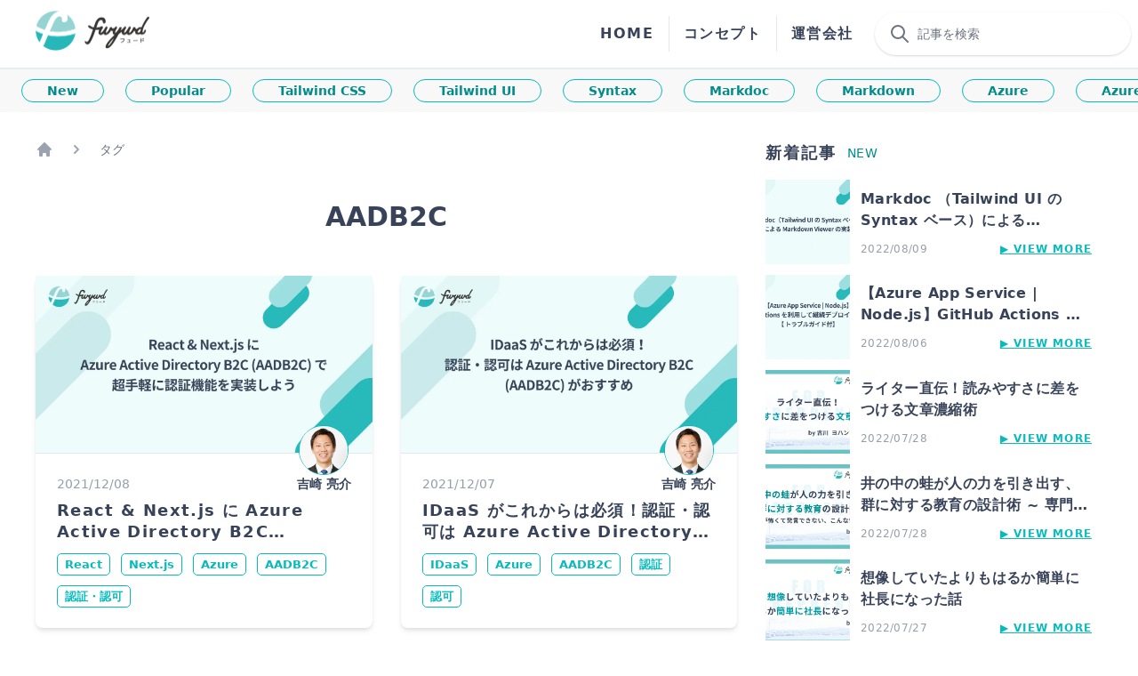

--- FILE ---
content_type: text/html; charset=utf-8
request_url: https://fwywd.com/tech/tags/aadb2c
body_size: 47132
content:
<!DOCTYPE html><html lang="ja"><head><meta charSet="utf-8"/><meta name="viewport" content="width=device-width"/><link rel="preload" as="image" imagesrcset="/_next/image?url=%2Fimg%2Fcommon%2Flogo.png&amp;w=256&amp;q=100 1x, /_next/image?url=%2Fimg%2Fcommon%2Flogo.png&amp;w=640&amp;q=100 2x"/><meta name="robots" content="noindex"/><title>AADB2Cのタグ一覧 | fwywd（フュード）</title><meta title="AADB2Cのタグ一覧 | fwywd（フュード）"/><meta name="description" content="AADB2Cのタグ一覧 | fwywd（フュード） タグの特集ページです。"/><meta property="og:description" content="AADB2Cのタグ一覧 | fwywd（フュード） タグの特集ページです。"/><meta property="og:site_name" content="AADB2Cのタグ一覧 | fwywd（フュード）"/><meta property="og:type" content="article"/><meta property="og:url" content="https://fwywd.com/tech/tags/aadb2c"/><meta property="og:title" content="AADB2Cのタグ一覧 | fwywd（フュード）"/><meta property="og:image" content="https://fwywd.com/img/ogp.png"/><meta name="facebook-domain-verification" content="e7bpyf73x7npm0sjrmkypd661bwi9g"/><link rel="canonical" href="https://fwywd.com/tech/tags/aadb2c"/><meta name="next-head-count" content="15"/><script async="" src="https://www.googletagmanager.com/gtag/js?id=UA-90878820-10"></script><script>
            window.dataLayer = window.dataLayer || [];
            function gtag(){dataLayer.push(arguments);}
            gtag('js', new Date());
            gtag('config', 'UA-90878820-10', {
              page_path: window.location.pathname,
            });
        </script><meta name="twitter:card" content="summary_large_image"/><meta property="article:publisher" content="https://www.facebook.com/kikagaku.co.jp"/><meta property="fb:app_id" content="293896155660080"/><link rel="shortcut icon" href="/favicon.ico"/><link rel="preload" href="/_next/static/css/5645facba0c4f0d8.css" as="style"/><link rel="stylesheet" href="/_next/static/css/5645facba0c4f0d8.css" data-n-g=""/><link rel="preload" href="/_next/static/css/605f94f12e5d18a9.css" as="style"/><link rel="stylesheet" href="/_next/static/css/605f94f12e5d18a9.css" data-n-p=""/><noscript data-n-css=""></noscript><script defer="" nomodule="" src="/_next/static/chunks/polyfills-c67a75d1b6f99dc8.js"></script><script src="/_next/static/chunks/webpack-7a4556bda6d2aa7a.js" defer=""></script><script src="/_next/static/chunks/framework-79bce4a3a540b080.js" defer=""></script><script src="/_next/static/chunks/main-8929b355bf712381.js" defer=""></script><script src="/_next/static/chunks/pages/_app-3aa92feca933b46c.js" defer=""></script><script src="/_next/static/chunks/9545-f02c20dae96fa048.js" defer=""></script><script src="/_next/static/chunks/6499-0fc93911ad26607a.js" defer=""></script><script src="/_next/static/chunks/pages/tech/tags/%5Bid%5D-62381bd2b7a3262d.js" defer=""></script><script src="/_next/static/8g7VE4IFZHCF7i2FMUki4/_buildManifest.js" defer=""></script><script src="/_next/static/8g7VE4IFZHCF7i2FMUki4/_ssgManifest.js" defer=""></script></head><body><div id="__next" data-reactroot=""><style data-emotion="css-global ay0t7w">:host,:root,[data-theme]{--chakra-ring-inset:var(--chakra-empty,/*!*/ /*!*/);--chakra-ring-offset-width:0px;--chakra-ring-offset-color:#fff;--chakra-ring-color:rgba(66, 153, 225, 0.6);--chakra-ring-offset-shadow:0 0 #0000;--chakra-ring-shadow:0 0 #0000;--chakra-space-x-reverse:0;--chakra-space-y-reverse:0;--chakra-colors-transparent:transparent;--chakra-colors-current:currentColor;--chakra-colors-black-dark:#000000;--chakra-colors-black-light:#333333;--chakra-colors-white:#FFFFFF;--chakra-colors-whiteAlpha-50:rgba(255, 255, 255, 0.04);--chakra-colors-whiteAlpha-100:rgba(255, 255, 255, 0.06);--chakra-colors-whiteAlpha-200:rgba(255, 255, 255, 0.08);--chakra-colors-whiteAlpha-300:rgba(255, 255, 255, 0.16);--chakra-colors-whiteAlpha-400:rgba(255, 255, 255, 0.24);--chakra-colors-whiteAlpha-500:rgba(255, 255, 255, 0.36);--chakra-colors-whiteAlpha-600:rgba(255, 255, 255, 0.48);--chakra-colors-whiteAlpha-700:rgba(255, 255, 255, 0.64);--chakra-colors-whiteAlpha-800:rgba(255, 255, 255, 0.80);--chakra-colors-whiteAlpha-900:rgba(255, 255, 255, 0.92);--chakra-colors-blackAlpha-50:rgba(0, 0, 0, 0.04);--chakra-colors-blackAlpha-100:rgba(0, 0, 0, 0.06);--chakra-colors-blackAlpha-200:rgba(0, 0, 0, 0.08);--chakra-colors-blackAlpha-300:rgba(0, 0, 0, 0.16);--chakra-colors-blackAlpha-400:rgba(0, 0, 0, 0.24);--chakra-colors-blackAlpha-500:rgba(0, 0, 0, 0.36);--chakra-colors-blackAlpha-600:rgba(0, 0, 0, 0.48);--chakra-colors-blackAlpha-700:rgba(0, 0, 0, 0.64);--chakra-colors-blackAlpha-800:rgba(0, 0, 0, 0.80);--chakra-colors-blackAlpha-900:rgba(0, 0, 0, 0.92);--chakra-colors-gray-50:#F7FAFC;--chakra-colors-gray-100:#EDF2F7;--chakra-colors-gray-200:#E2E8F0;--chakra-colors-gray-300:#CBD5E0;--chakra-colors-gray-400:#A0AEC0;--chakra-colors-gray-500:#718096;--chakra-colors-gray-600:#4A5568;--chakra-colors-gray-700:#2D3748;--chakra-colors-gray-800:#1A202C;--chakra-colors-gray-900:#171923;--chakra-colors-red-50:#FFF5F5;--chakra-colors-red-100:#FED7D7;--chakra-colors-red-200:#FEB2B2;--chakra-colors-red-300:#FC8181;--chakra-colors-red-400:#F56565;--chakra-colors-red-500:#E53E3E;--chakra-colors-red-600:#C53030;--chakra-colors-red-700:#9B2C2C;--chakra-colors-red-800:#822727;--chakra-colors-red-900:#63171B;--chakra-colors-orange-50:#FFFAF0;--chakra-colors-orange-100:#FEEBC8;--chakra-colors-orange-200:#FBD38D;--chakra-colors-orange-300:#F6AD55;--chakra-colors-orange-400:#ED8936;--chakra-colors-orange-500:#DD6B20;--chakra-colors-orange-600:#C05621;--chakra-colors-orange-700:#9C4221;--chakra-colors-orange-800:#7B341E;--chakra-colors-orange-900:#652B19;--chakra-colors-yellow-50:#FFFFF0;--chakra-colors-yellow-100:#FEFCBF;--chakra-colors-yellow-200:#FAF089;--chakra-colors-yellow-300:#F6E05E;--chakra-colors-yellow-400:#ECC94B;--chakra-colors-yellow-500:#D69E2E;--chakra-colors-yellow-600:#B7791F;--chakra-colors-yellow-700:#975A16;--chakra-colors-yellow-800:#744210;--chakra-colors-yellow-900:#5F370E;--chakra-colors-green-50:#F0FFF4;--chakra-colors-green-100:#C6F6D5;--chakra-colors-green-200:#9AE6B4;--chakra-colors-green-300:#68D391;--chakra-colors-green-400:#48BB78;--chakra-colors-green-500:#38A169;--chakra-colors-green-600:#2F855A;--chakra-colors-green-700:#276749;--chakra-colors-green-800:#22543D;--chakra-colors-green-900:#1C4532;--chakra-colors-teal-50:#E6FFFA;--chakra-colors-teal-100:#B2F5EA;--chakra-colors-teal-200:#81E6D9;--chakra-colors-teal-300:#4FD1C5;--chakra-colors-teal-400:#38B2AC;--chakra-colors-teal-500:#319795;--chakra-colors-teal-600:#2C7A7B;--chakra-colors-teal-700:#285E61;--chakra-colors-teal-800:#234E52;--chakra-colors-teal-900:#1D4044;--chakra-colors-blue-50:#ebf8ff;--chakra-colors-blue-100:#bee3f8;--chakra-colors-blue-200:#90cdf4;--chakra-colors-blue-300:#63b3ed;--chakra-colors-blue-400:#4299e1;--chakra-colors-blue-500:#3182ce;--chakra-colors-blue-600:#2b6cb0;--chakra-colors-blue-700:#2c5282;--chakra-colors-blue-800:#2a4365;--chakra-colors-blue-900:#1A365D;--chakra-colors-cyan-50:#EDFDFD;--chakra-colors-cyan-100:#C4F1F9;--chakra-colors-cyan-200:#9DECF9;--chakra-colors-cyan-300:#76E4F7;--chakra-colors-cyan-400:#0BC5EA;--chakra-colors-cyan-500:#00B5D8;--chakra-colors-cyan-600:#00A3C4;--chakra-colors-cyan-700:#0987A0;--chakra-colors-cyan-800:#086F83;--chakra-colors-cyan-900:#065666;--chakra-colors-purple-50:#FAF5FF;--chakra-colors-purple-100:#E9D8FD;--chakra-colors-purple-200:#D6BCFA;--chakra-colors-purple-300:#B794F4;--chakra-colors-purple-400:#9F7AEA;--chakra-colors-purple-500:#805AD5;--chakra-colors-purple-600:#6B46C1;--chakra-colors-purple-700:#553C9A;--chakra-colors-purple-800:#44337A;--chakra-colors-purple-900:#322659;--chakra-colors-pink-50:#FFF5F7;--chakra-colors-pink-100:#FED7E2;--chakra-colors-pink-200:#FBB6CE;--chakra-colors-pink-300:#F687B3;--chakra-colors-pink-400:#ED64A6;--chakra-colors-pink-500:#D53F8C;--chakra-colors-pink-600:#B83280;--chakra-colors-pink-700:#97266D;--chakra-colors-pink-800:#702459;--chakra-colors-pink-900:#521B41;--chakra-colors-linkedin-50:#E8F4F9;--chakra-colors-linkedin-100:#CFEDFB;--chakra-colors-linkedin-200:#9BDAF3;--chakra-colors-linkedin-300:#68C7EC;--chakra-colors-linkedin-400:#34B3E4;--chakra-colors-linkedin-500:#00A0DC;--chakra-colors-linkedin-600:#008CC9;--chakra-colors-linkedin-700:#0077B5;--chakra-colors-linkedin-800:#005E93;--chakra-colors-linkedin-900:#004471;--chakra-colors-facebook-50:#E8F4F9;--chakra-colors-facebook-100:#D9DEE9;--chakra-colors-facebook-200:#B7C2DA;--chakra-colors-facebook-300:#6482C0;--chakra-colors-facebook-400:#4267B2;--chakra-colors-facebook-500:#385898;--chakra-colors-facebook-600:#314E89;--chakra-colors-facebook-700:#29487D;--chakra-colors-facebook-800:#223B67;--chakra-colors-facebook-900:#1E355B;--chakra-colors-messenger-50:#D0E6FF;--chakra-colors-messenger-100:#B9DAFF;--chakra-colors-messenger-200:#A2CDFF;--chakra-colors-messenger-300:#7AB8FF;--chakra-colors-messenger-400:#2E90FF;--chakra-colors-messenger-500:#0078FF;--chakra-colors-messenger-600:#0063D1;--chakra-colors-messenger-700:#0052AC;--chakra-colors-messenger-800:#003C7E;--chakra-colors-messenger-900:#002C5C;--chakra-colors-whatsapp-50:#dffeec;--chakra-colors-whatsapp-100:#b9f5d0;--chakra-colors-whatsapp-200:#90edb3;--chakra-colors-whatsapp-300:#65e495;--chakra-colors-whatsapp-400:#3cdd78;--chakra-colors-whatsapp-500:#22c35e;--chakra-colors-whatsapp-600:#179848;--chakra-colors-whatsapp-700:#0c6c33;--chakra-colors-whatsapp-800:#01421c;--chakra-colors-whatsapp-900:#001803;--chakra-colors-twitter-50:#E5F4FD;--chakra-colors-twitter-100:#C8E9FB;--chakra-colors-twitter-200:#A8DCFA;--chakra-colors-twitter-300:#83CDF7;--chakra-colors-twitter-400:#57BBF5;--chakra-colors-twitter-500:#1DA1F2;--chakra-colors-twitter-600:#1A94DA;--chakra-colors-twitter-700:#1681BF;--chakra-colors-twitter-800:#136B9E;--chakra-colors-twitter-900:#0D4D71;--chakra-colors-telegram-50:#E3F2F9;--chakra-colors-telegram-100:#C5E4F3;--chakra-colors-telegram-200:#A2D4EC;--chakra-colors-telegram-300:#7AC1E4;--chakra-colors-telegram-400:#47A9DA;--chakra-colors-telegram-500:#0088CC;--chakra-colors-telegram-600:#007AB8;--chakra-colors-telegram-700:#006BA1;--chakra-colors-telegram-800:#005885;--chakra-colors-telegram-900:#003F5E;--chakra-colors-primary-base:#179ACA;--chakra-colors-primary-light:#15B7C1;--chakra-borders-none:0;--chakra-borders-1px:1px solid;--chakra-borders-2px:2px solid;--chakra-borders-4px:4px solid;--chakra-borders-8px:8px solid;--chakra-fonts-heading:-apple-system,BlinkMacSystemFont,"Segoe UI",Helvetica,Arial,sans-serif,"Apple Color Emoji","Segoe UI Emoji","Segoe UI Symbol";--chakra-fonts-body:-apple-system,BlinkMacSystemFont,"Segoe UI",Helvetica,Arial,sans-serif,"Apple Color Emoji","Segoe UI Emoji","Segoe UI Symbol";--chakra-fonts-mono:SFMono-Regular,Menlo,Monaco,Consolas,"Liberation Mono","Courier New",monospace;--chakra-fontSizes-xs:0.75rem;--chakra-fontSizes-sm:0.875rem;--chakra-fontSizes-md:1rem;--chakra-fontSizes-lg:1.125rem;--chakra-fontSizes-xl:1.25rem;--chakra-fontSizes-2xl:1.5rem;--chakra-fontSizes-3xl:1.875rem;--chakra-fontSizes-4xl:2.25rem;--chakra-fontSizes-5xl:3rem;--chakra-fontSizes-6xl:3.75rem;--chakra-fontSizes-7xl:4.5rem;--chakra-fontSizes-8xl:6rem;--chakra-fontSizes-9xl:8rem;--chakra-fontWeights-hairline:100;--chakra-fontWeights-thin:200;--chakra-fontWeights-light:300;--chakra-fontWeights-normal:400;--chakra-fontWeights-medium:500;--chakra-fontWeights-semibold:600;--chakra-fontWeights-bold:700;--chakra-fontWeights-extrabold:800;--chakra-fontWeights-black:900;--chakra-letterSpacings-tighter:-0.05em;--chakra-letterSpacings-tight:-0.025em;--chakra-letterSpacings-normal:0;--chakra-letterSpacings-wide:0.025em;--chakra-letterSpacings-wider:0.05em;--chakra-letterSpacings-widest:0.1em;--chakra-lineHeights-3:.75rem;--chakra-lineHeights-4:1rem;--chakra-lineHeights-5:1.25rem;--chakra-lineHeights-6:1.5rem;--chakra-lineHeights-7:1.75rem;--chakra-lineHeights-8:2rem;--chakra-lineHeights-9:2.25rem;--chakra-lineHeights-10:2.5rem;--chakra-lineHeights-normal:normal;--chakra-lineHeights-none:1;--chakra-lineHeights-shorter:1.25;--chakra-lineHeights-short:1.375;--chakra-lineHeights-base:1.5;--chakra-lineHeights-tall:1.625;--chakra-lineHeights-taller:2;--chakra-radii-none:0;--chakra-radii-sm:0.125rem;--chakra-radii-base:0.25rem;--chakra-radii-md:0.375rem;--chakra-radii-lg:0.5rem;--chakra-radii-xl:0.75rem;--chakra-radii-2xl:1rem;--chakra-radii-3xl:1.5rem;--chakra-radii-full:9999px;--chakra-space-1:0.25rem;--chakra-space-2:0.5rem;--chakra-space-3:0.75rem;--chakra-space-4:1rem;--chakra-space-5:1.25rem;--chakra-space-6:1.5rem;--chakra-space-7:1.75rem;--chakra-space-8:2rem;--chakra-space-9:2.25rem;--chakra-space-10:2.5rem;--chakra-space-12:3rem;--chakra-space-14:3.5rem;--chakra-space-16:4rem;--chakra-space-20:5rem;--chakra-space-24:6rem;--chakra-space-28:7rem;--chakra-space-32:8rem;--chakra-space-36:9rem;--chakra-space-40:10rem;--chakra-space-44:11rem;--chakra-space-48:12rem;--chakra-space-52:13rem;--chakra-space-56:14rem;--chakra-space-60:15rem;--chakra-space-64:16rem;--chakra-space-72:18rem;--chakra-space-80:20rem;--chakra-space-96:24rem;--chakra-space-px:1px;--chakra-space-0-5:0.125rem;--chakra-space-1-5:0.375rem;--chakra-space-2-5:0.625rem;--chakra-space-3-5:0.875rem;--chakra-shadows-xs:0 0 0 1px rgba(0, 0, 0, 0.05);--chakra-shadows-sm:0 1px 2px 0 rgba(0, 0, 0, 0.05);--chakra-shadows-base:0 1px 3px 0 rgba(0, 0, 0, 0.1),0 1px 2px 0 rgba(0, 0, 0, 0.06);--chakra-shadows-md:0 4px 6px -1px rgba(0, 0, 0, 0.1),0 2px 4px -1px rgba(0, 0, 0, 0.06);--chakra-shadows-lg:0 10px 15px -3px rgba(0, 0, 0, 0.1),0 4px 6px -2px rgba(0, 0, 0, 0.05);--chakra-shadows-xl:0 20px 25px -5px rgba(0, 0, 0, 0.1),0 10px 10px -5px rgba(0, 0, 0, 0.04);--chakra-shadows-2xl:0 25px 50px -12px rgba(0, 0, 0, 0.25);--chakra-shadows-outline:0 0 0 3px rgba(66, 153, 225, 0.6);--chakra-shadows-inner:inset 0 2px 4px 0 rgba(0,0,0,0.06);--chakra-shadows-none:none;--chakra-shadows-dark-lg:rgba(0, 0, 0, 0.1) 0px 0px 0px 1px,rgba(0, 0, 0, 0.2) 0px 5px 10px,rgba(0, 0, 0, 0.4) 0px 15px 40px;--chakra-sizes-1:0.25rem;--chakra-sizes-2:0.5rem;--chakra-sizes-3:0.75rem;--chakra-sizes-4:1rem;--chakra-sizes-5:1.25rem;--chakra-sizes-6:1.5rem;--chakra-sizes-7:1.75rem;--chakra-sizes-8:2rem;--chakra-sizes-9:2.25rem;--chakra-sizes-10:2.5rem;--chakra-sizes-12:3rem;--chakra-sizes-14:3.5rem;--chakra-sizes-16:4rem;--chakra-sizes-20:5rem;--chakra-sizes-24:6rem;--chakra-sizes-28:7rem;--chakra-sizes-32:8rem;--chakra-sizes-36:9rem;--chakra-sizes-40:10rem;--chakra-sizes-44:11rem;--chakra-sizes-48:12rem;--chakra-sizes-52:13rem;--chakra-sizes-56:14rem;--chakra-sizes-60:15rem;--chakra-sizes-64:16rem;--chakra-sizes-72:18rem;--chakra-sizes-80:20rem;--chakra-sizes-96:24rem;--chakra-sizes-px:1px;--chakra-sizes-0-5:0.125rem;--chakra-sizes-1-5:0.375rem;--chakra-sizes-2-5:0.625rem;--chakra-sizes-3-5:0.875rem;--chakra-sizes-max:max-content;--chakra-sizes-min:min-content;--chakra-sizes-full:100%;--chakra-sizes-3xs:14rem;--chakra-sizes-2xs:16rem;--chakra-sizes-xs:20rem;--chakra-sizes-sm:24rem;--chakra-sizes-md:28rem;--chakra-sizes-lg:32rem;--chakra-sizes-xl:36rem;--chakra-sizes-2xl:42rem;--chakra-sizes-3xl:48rem;--chakra-sizes-4xl:56rem;--chakra-sizes-5xl:64rem;--chakra-sizes-6xl:72rem;--chakra-sizes-7xl:80rem;--chakra-sizes-8xl:90rem;--chakra-sizes-container-sm:640px;--chakra-sizes-container-md:768px;--chakra-sizes-container-lg:1024px;--chakra-sizes-container-xl:1280px;--chakra-zIndices-hide:-1;--chakra-zIndices-auto:auto;--chakra-zIndices-base:0;--chakra-zIndices-docked:10;--chakra-zIndices-dropdown:1000;--chakra-zIndices-sticky:1100;--chakra-zIndices-banner:1200;--chakra-zIndices-overlay:1300;--chakra-zIndices-modal:1400;--chakra-zIndices-popover:1500;--chakra-zIndices-skipLink:1600;--chakra-zIndices-toast:1700;--chakra-zIndices-tooltip:1800;--chakra-transition-property-common:background-color,border-color,color,fill,stroke,opacity,box-shadow,transform;--chakra-transition-property-colors:background-color,border-color,color,fill,stroke;--chakra-transition-property-dimensions:width,height;--chakra-transition-property-position:left,right,top,bottom;--chakra-transition-property-background:background-color,background-image,background-position;--chakra-transition-easing-ease-in:cubic-bezier(0.4, 0, 1, 1);--chakra-transition-easing-ease-out:cubic-bezier(0, 0, 0.2, 1);--chakra-transition-easing-ease-in-out:cubic-bezier(0.4, 0, 0.2, 1);--chakra-transition-duration-ultra-fast:50ms;--chakra-transition-duration-faster:100ms;--chakra-transition-duration-fast:150ms;--chakra-transition-duration-normal:200ms;--chakra-transition-duration-slow:300ms;--chakra-transition-duration-slower:400ms;--chakra-transition-duration-ultra-slow:500ms;--chakra-blur-none:0;--chakra-blur-sm:4px;--chakra-blur-base:8px;--chakra-blur-md:12px;--chakra-blur-lg:16px;--chakra-blur-xl:24px;--chakra-blur-2xl:40px;--chakra-blur-3xl:64px;}</style><style data-emotion="css-global 1jqlf9g">html{line-height:1.5;-webkit-text-size-adjust:100%;font-family:system-ui,sans-serif;-webkit-font-smoothing:antialiased;text-rendering:optimizeLegibility;-moz-osx-font-smoothing:grayscale;touch-action:manipulation;}body{position:relative;min-height:100%;font-feature-settings:'kern';}*,*::before,*::after{border-width:0;border-style:solid;box-sizing:border-box;}main{display:block;}hr{border-top-width:1px;box-sizing:content-box;height:0;overflow:visible;}pre,code,kbd,samp{font-family:SFMono-Regular,Menlo,Monaco,Consolas,monospace;font-size:1em;}a{background-color:transparent;color:inherit;-webkit-text-decoration:inherit;text-decoration:inherit;}abbr[title]{border-bottom:none;-webkit-text-decoration:underline;text-decoration:underline;-webkit-text-decoration:underline dotted;-webkit-text-decoration:underline dotted;text-decoration:underline dotted;}b,strong{font-weight:bold;}small{font-size:80%;}sub,sup{font-size:75%;line-height:0;position:relative;vertical-align:baseline;}sub{bottom:-0.25em;}sup{top:-0.5em;}img{border-style:none;}button,input,optgroup,select,textarea{font-family:inherit;font-size:100%;line-height:1.15;margin:0;}button,input{overflow:visible;}button,select{text-transform:none;}button::-moz-focus-inner,[type="button"]::-moz-focus-inner,[type="reset"]::-moz-focus-inner,[type="submit"]::-moz-focus-inner{border-style:none;padding:0;}fieldset{padding:0.35em 0.75em 0.625em;}legend{box-sizing:border-box;color:inherit;display:table;max-width:100%;padding:0;white-space:normal;}progress{vertical-align:baseline;}textarea{overflow:auto;}[type="checkbox"],[type="radio"]{box-sizing:border-box;padding:0;}[type="number"]::-webkit-inner-spin-button,[type="number"]::-webkit-outer-spin-button{-webkit-appearance:none!important;}input[type="number"]{-moz-appearance:textfield;}[type="search"]{-webkit-appearance:textfield;outline-offset:-2px;}[type="search"]::-webkit-search-decoration{-webkit-appearance:none!important;}::-webkit-file-upload-button{-webkit-appearance:button;font:inherit;}details{display:block;}summary{display:-webkit-box;display:-webkit-list-item;display:-ms-list-itembox;display:list-item;}template{display:none;}[hidden]{display:none!important;}body,blockquote,dl,dd,h1,h2,h3,h4,h5,h6,hr,figure,p,pre{margin:0;}button{background:transparent;padding:0;}fieldset{margin:0;padding:0;}ol,ul{margin:0;padding:0;}textarea{resize:vertical;}button,[role="button"]{cursor:pointer;}button::-moz-focus-inner{border:0!important;}table{border-collapse:collapse;}h1,h2,h3,h4,h5,h6{font-size:inherit;font-weight:inherit;}button,input,optgroup,select,textarea{padding:0;line-height:inherit;color:inherit;}img,svg,video,canvas,audio,iframe,embed,object{display:block;}img,video{max-width:100%;height:auto;}[data-js-focus-visible] :focus:not([data-focus-visible-added]){outline:none;box-shadow:none;}select::-ms-expand{display:none;}</style><style data-emotion="css-global 1baqkrf">body{font-family:var(--chakra-fonts-body);color:var(--chakra-colors-gray-800);background:var(--chakra-colors-white);transition-property:background-color;transition-duration:var(--chakra-transition-duration-normal);line-height:var(--chakra-lineHeights-base);}*::-webkit-input-placeholder{color:var(--chakra-colors-gray-400);}*::-moz-placeholder{color:var(--chakra-colors-gray-400);}*:-ms-input-placeholder{color:var(--chakra-colors-gray-400);}*::placeholder{color:var(--chakra-colors-gray-400);}*,*::before,::after{border-color:var(--chakra-colors-gray-200);word-wrap:break-word;}</style><div class="font-sans text-primary"><header class="pb-[67.44px] sm:pb-0"><div class="fixed z-20 w-full bg-white border-b-2 border-[#e3efef] sm:static"><div class="flex items-center justify-between mx-auto sm:max-w-screen-sm md:max-w-screen-md lg:max-w-screen-lg xl:max-w-screen-xl 2xl:max-w-screen-2xl"><div class="w-32 py-2 mx-4 sm:py-3 sm:mx-10"><a class="hover:opacity-75" href="/"><span style="box-sizing:border-box;display:inline-block;overflow:hidden;width:initial;height:initial;background:none;opacity:1;border:0;margin:0;padding:0;position:relative;max-width:100%"><span style="box-sizing:border-box;display:block;width:initial;height:initial;background:none;opacity:1;border:0;margin:0;padding:0;max-width:100%"><img style="display:block;max-width:100%;width:initial;height:initial;background:none;opacity:1;border:0;margin:0;padding:0" alt="" aria-hidden="true" src="data:image/svg+xml,%3csvg%20xmlns=%27http://www.w3.org/2000/svg%27%20version=%271.1%27%20width=%27200%27%20height=%2771%27/%3e"/></span><img alt="fwywd" srcSet="/_next/image?url=%2Fimg%2Fcommon%2Flogo.png&amp;w=256&amp;q=100 1x, /_next/image?url=%2Fimg%2Fcommon%2Flogo.png&amp;w=640&amp;q=100 2x" src="/_next/image?url=%2Fimg%2Fcommon%2Flogo.png&amp;w=640&amp;q=100" decoding="async" data-nimg="intrinsic" style="position:absolute;top:0;left:0;bottom:0;right:0;box-sizing:border-box;padding:0;border:none;margin:auto;display:block;width:0;height:0;min-width:100%;max-width:100%;min-height:100%;max-height:100%"/></span></a></div><nav class="flex items-center gap-4"><div class="items-center hidden lg:flex divide-x"><a class="px-4 py-2 font-bold tracking-widest cursor-pointer duration-300 hover:text-primary-base" href="/">HOME</a><a class="px-4 py-2 font-bold tracking-widest cursor-pointer duration-300 hover:text-primary-base" href="/concept">コンセプト</a><a href="https://www.kikagaku.co.jp" target="_blank" class="px-4 py-2 font-bold tracking-widest cursor-pointer duration-300 hover:text-primary-base" rel="noreferrer">運営会社</a></div><div class="px-2"><button class="flex items-center px-4 py-3 text-sm text-gray-500 rounded-full shadow w-28 focus:outline-none sm:w-72 hover:bg-[#f1f7f8] hover:text-primary-dark hover:shadow-lg hover:duration-500"><svg xmlns="http://www.w3.org/2000/svg" class="w-6 h-6 " fill="none" viewBox="0 0 24 24" stroke="currentColor"><path stroke-linecap="round" stroke-linejoin="round" stroke-width="2" d="M21 21l-6-6m2-5a7 7 0 11-14 0 7 7 0 0114 0z"></path></svg><p class="ml-2"><span class="hidden sm:inline">記事を</span>検索</p></button></div></nav></div></div></header><ul class="scrollbar_scroll__aiwBC flex flex-row px-4 overflow-x-scroll space-x-4 xl:px-6 xl:space-x-6 bg-primary-lighter"><li class="my-2 xl:my-3"><a class="py-1 text-xs font-bold border rounded-full cursor-pointer xl:text-sm whitespace-nowrap border-primary-base px-7 text-primary-dark transition-all duration-250 hover:bg-primary-base hover:text-white tag_tag__wWcwT" href="/tech/tags/new"><span>New</span></a></li><li class="my-2 xl:my-3"><a class="py-1 text-xs font-bold border rounded-full cursor-pointer xl:text-sm whitespace-nowrap border-primary-base px-7 text-primary-dark transition-all duration-250 hover:bg-primary-base hover:text-white tag_tag__wWcwT" href="/tech/tags/popular"><span>Popular</span></a></li><li class="my-2 xl:my-3"><a class="py-1 text-xs font-bold border rounded-full cursor-pointer xl:text-sm whitespace-nowrap border-primary-base px-7 text-primary-dark transition-all duration-250 hover:bg-primary-base hover:text-white tag_tag__wWcwT" href="/tech/tags/tailwind%20css"><span>Tailwind CSS</span></a></li><li class="my-2 xl:my-3"><a class="py-1 text-xs font-bold border rounded-full cursor-pointer xl:text-sm whitespace-nowrap border-primary-base px-7 text-primary-dark transition-all duration-250 hover:bg-primary-base hover:text-white tag_tag__wWcwT" href="/tech/tags/tailwind%20ui"><span>Tailwind UI</span></a></li><li class="my-2 xl:my-3"><a class="py-1 text-xs font-bold border rounded-full cursor-pointer xl:text-sm whitespace-nowrap border-primary-base px-7 text-primary-dark transition-all duration-250 hover:bg-primary-base hover:text-white tag_tag__wWcwT" href="/tech/tags/syntax"><span>Syntax</span></a></li><li class="my-2 xl:my-3"><a class="py-1 text-xs font-bold border rounded-full cursor-pointer xl:text-sm whitespace-nowrap border-primary-base px-7 text-primary-dark transition-all duration-250 hover:bg-primary-base hover:text-white tag_tag__wWcwT" href="/tech/tags/markdoc"><span>Markdoc</span></a></li><li class="my-2 xl:my-3"><a class="py-1 text-xs font-bold border rounded-full cursor-pointer xl:text-sm whitespace-nowrap border-primary-base px-7 text-primary-dark transition-all duration-250 hover:bg-primary-base hover:text-white tag_tag__wWcwT" href="/tech/tags/markdown"><span>Markdown</span></a></li><li class="my-2 xl:my-3"><a class="py-1 text-xs font-bold border rounded-full cursor-pointer xl:text-sm whitespace-nowrap border-primary-base px-7 text-primary-dark transition-all duration-250 hover:bg-primary-base hover:text-white tag_tag__wWcwT" href="/tech/tags/azure"><span>Azure</span></a></li><li class="my-2 xl:my-3"><a class="py-1 text-xs font-bold border rounded-full cursor-pointer xl:text-sm whitespace-nowrap border-primary-base px-7 text-primary-dark transition-all duration-250 hover:bg-primary-base hover:text-white tag_tag__wWcwT" href="/tech/tags/azure%20app%20service"><span>Azure App Service</span></a></li><li class="my-2 xl:my-3"><a class="py-1 text-xs font-bold border rounded-full cursor-pointer xl:text-sm whitespace-nowrap border-primary-base px-7 text-primary-dark transition-all duration-250 hover:bg-primary-base hover:text-white tag_tag__wWcwT" href="/tech/tags/express.js"><span>Express.js</span></a></li><li class="my-2 xl:my-3"><a class="py-1 text-xs font-bold border rounded-full cursor-pointer xl:text-sm whitespace-nowrap border-primary-base px-7 text-primary-dark transition-all duration-250 hover:bg-primary-base hover:text-white tag_tag__wWcwT" href="/tech/tags/nestjs"><span>NestJS</span></a></li><li class="my-2 xl:my-3"><a class="py-1 text-xs font-bold border rounded-full cursor-pointer xl:text-sm whitespace-nowrap border-primary-base px-7 text-primary-dark transition-all duration-250 hover:bg-primary-base hover:text-white tag_tag__wWcwT" href="/tech/tags/next.js"><span>Next.js</span></a></li><li class="my-2 xl:my-3"><a class="py-1 text-xs font-bold border rounded-full cursor-pointer xl:text-sm whitespace-nowrap border-primary-base px-7 text-primary-dark transition-all duration-250 hover:bg-primary-base hover:text-white tag_tag__wWcwT" href="/tech/tags/%E3%83%9E%E3%83%BC%E3%82%B1%E3%83%86%E3%82%A3%E3%83%B3%E3%82%B0"><span>マーケティング</span></a></li><li class="my-2 xl:my-3"><a class="py-1 text-xs font-bold border rounded-full cursor-pointer xl:text-sm whitespace-nowrap border-primary-base px-7 text-primary-dark transition-all duration-250 hover:bg-primary-base hover:text-white tag_tag__wWcwT" href="/tech/tags/fwywd"><span>fwywd</span></a></li><li class="my-2 xl:my-3"><a class="py-1 text-xs font-bold border rounded-full cursor-pointer xl:text-sm whitespace-nowrap border-primary-base px-7 text-primary-dark transition-all duration-250 hover:bg-primary-base hover:text-white tag_tag__wWcwT" href="/tech/tags/%E8%B5%B7%E6%A5%AD"><span>起業</span></a></li><li class="my-2 xl:my-3"><a class="py-1 text-xs font-bold border rounded-full cursor-pointer xl:text-sm whitespace-nowrap border-primary-base px-7 text-primary-dark transition-all duration-250 hover:bg-primary-base hover:text-white tag_tag__wWcwT" href="/tech/tags/%E7%BE%A4%E3%81%AB%E5%AF%BE%E3%81%99%E3%82%8B%E6%95%99%E8%82%B2"><span>群に対する教育</span></a></li><li class="my-2 xl:my-3"><a class="py-1 text-xs font-bold border rounded-full cursor-pointer xl:text-sm whitespace-nowrap border-primary-base px-7 text-primary-dark transition-all duration-250 hover:bg-primary-base hover:text-white tag_tag__wWcwT" href="/tech/tags/%E4%BA%95%E3%81%AE%E4%B8%AD%E3%81%AE%E8%9B%99"><span>井の中の蛙</span></a></li><li class="my-2 xl:my-3"><a class="py-1 text-xs font-bold border rounded-full cursor-pointer xl:text-sm whitespace-nowrap border-primary-base px-7 text-primary-dark transition-all duration-250 hover:bg-primary-base hover:text-white tag_tag__wWcwT" href="/tech/tags/%E5%80%8B%E4%BA%BA%E4%BA%8B%E6%A5%AD%E4%B8%BB"><span>個人事業主</span></a></li><li class="my-2 xl:my-3"><a class="py-1 text-xs font-bold border rounded-full cursor-pointer xl:text-sm whitespace-nowrap border-primary-base px-7 text-primary-dark transition-all duration-250 hover:bg-primary-base hover:text-white tag_tag__wWcwT" href="/tech/tags/%E5%AD%A6%E7%BF%92"><span>学習</span></a></li><li class="my-2 xl:my-3"><a class="py-1 text-xs font-bold border rounded-full cursor-pointer xl:text-sm whitespace-nowrap border-primary-base px-7 text-primary-dark transition-all duration-250 hover:bg-primary-base hover:text-white tag_tag__wWcwT" href="/tech/tags/%E3%83%97%E3%83%AD%E3%82%B0%E3%83%A9%E3%83%9F%E3%83%B3%E3%82%B0"><span>プログラミング</span></a></li><li class="my-2 xl:my-3"><a class="py-1 text-xs font-bold border rounded-full cursor-pointer xl:text-sm whitespace-nowrap border-primary-base px-7 text-primary-dark transition-all duration-250 hover:bg-primary-base hover:text-white tag_tag__wWcwT" href="/tech/tags/%E3%82%B9%E3%82%BF%E3%83%BC%E3%83%88%E3%82%A2%E3%83%83%E3%83%97"><span>スタートアップ</span></a></li><li class="my-2 xl:my-3"><a class="py-1 text-xs font-bold border rounded-full cursor-pointer xl:text-sm whitespace-nowrap border-primary-base px-7 text-primary-dark transition-all duration-250 hover:bg-primary-base hover:text-white tag_tag__wWcwT" href="/tech/tags/%E3%83%94%E3%83%83%E3%83%81"><span>ピッチ</span></a></li><li class="my-2 xl:my-3"><a class="py-1 text-xs font-bold border rounded-full cursor-pointer xl:text-sm whitespace-nowrap border-primary-base px-7 text-primary-dark transition-all duration-250 hover:bg-primary-base hover:text-white tag_tag__wWcwT" href="/tech/tags/%E6%8A%95%E8%B3%87"><span>投資</span></a></li><li class="my-2 xl:my-3"><a class="py-1 text-xs font-bold border rounded-full cursor-pointer xl:text-sm whitespace-nowrap border-primary-base px-7 text-primary-dark transition-all duration-250 hover:bg-primary-base hover:text-white tag_tag__wWcwT" href="/tech/tags/%E5%AD%A6%E3%81%B3%E6%96%B9"><span>学び方</span></a></li><li class="my-2 xl:my-3"><a class="py-1 text-xs font-bold border rounded-full cursor-pointer xl:text-sm whitespace-nowrap border-primary-base px-7 text-primary-dark transition-all duration-250 hover:bg-primary-base hover:text-white tag_tag__wWcwT" href="/tech/tags/%E8%B5%B7%E6%A5%AD%E5%AE%B6"><span>起業家</span></a></li><li class="my-2 xl:my-3"><a class="py-1 text-xs font-bold border rounded-full cursor-pointer xl:text-sm whitespace-nowrap border-primary-base px-7 text-primary-dark transition-all duration-250 hover:bg-primary-base hover:text-white tag_tag__wWcwT" href="/tech/tags/%E7%B5%84%E7%B9%94%E4%BD%9C%E3%82%8A"><span>組織作り</span></a></li><li class="my-2 xl:my-3"><a class="py-1 text-xs font-bold border rounded-full cursor-pointer xl:text-sm whitespace-nowrap border-primary-base px-7 text-primary-dark transition-all duration-250 hover:bg-primary-base hover:text-white tag_tag__wWcwT" href="/tech/tags/%E3%83%AB%E3%83%BC%E3%83%AB"><span>ルール</span></a></li><li class="my-2 xl:my-3"><a class="py-1 text-xs font-bold border rounded-full cursor-pointer xl:text-sm whitespace-nowrap border-primary-base px-7 text-primary-dark transition-all duration-250 hover:bg-primary-base hover:text-white tag_tag__wWcwT" href="/tech/tags/%E3%83%87%E3%82%B6%E3%82%A4%E3%83%B3"><span>デザイン</span></a></li><li class="my-2 xl:my-3"><a class="py-1 text-xs font-bold border rounded-full cursor-pointer xl:text-sm whitespace-nowrap border-primary-base px-7 text-primary-dark transition-all duration-250 hover:bg-primary-base hover:text-white tag_tag__wWcwT" href="/tech/tags/%E3%82%A2%E3%82%A4%E3%83%87%E3%82%A2"><span>アイデア</span></a></li><li class="my-2 xl:my-3"><a class="py-1 text-xs font-bold border rounded-full cursor-pointer xl:text-sm whitespace-nowrap border-primary-base px-7 text-primary-dark transition-all duration-250 hover:bg-primary-base hover:text-white tag_tag__wWcwT" href="/tech/tags/studio"><span>STUDIO</span></a></li><li class="my-2 xl:my-3"><a class="py-1 text-xs font-bold border rounded-full cursor-pointer xl:text-sm whitespace-nowrap border-primary-base px-7 text-primary-dark transition-all duration-250 hover:bg-primary-base hover:text-white tag_tag__wWcwT" href="/tech/tags/%E6%8A%80%E8%A1%93%E9%81%B8%E5%AE%9A"><span>技術選定</span></a></li><li class="my-2 xl:my-3"><a class="py-1 text-xs font-bold border rounded-full cursor-pointer xl:text-sm whitespace-nowrap border-primary-base px-7 text-primary-dark transition-all duration-250 hover:bg-primary-base hover:text-white tag_tag__wWcwT" href="/tech/tags/%E3%82%A8%E3%83%B3%E3%82%B8%E3%83%8B%E3%82%A2"><span>エンジニア</span></a></li><li class="my-2 xl:my-3"><a class="py-1 text-xs font-bold border rounded-full cursor-pointer xl:text-sm whitespace-nowrap border-primary-base px-7 text-primary-dark transition-all duration-250 hover:bg-primary-base hover:text-white tag_tag__wWcwT" href="/tech/tags/%E3%83%93%E3%82%B8%E3%83%8D%E3%82%B9"><span>ビジネス</span></a></li><li class="my-2 xl:my-3"><a class="py-1 text-xs font-bold border rounded-full cursor-pointer xl:text-sm whitespace-nowrap border-primary-base px-7 text-primary-dark transition-all duration-250 hover:bg-primary-base hover:text-white tag_tag__wWcwT" href="/tech/tags/lpo"><span>LPO</span></a></li><li class="my-2 xl:my-3"><a class="py-1 text-xs font-bold border rounded-full cursor-pointer xl:text-sm whitespace-nowrap border-primary-base px-7 text-primary-dark transition-all duration-250 hover:bg-primary-base hover:text-white tag_tag__wWcwT" href="/tech/tags/%E8%A7%A3%E8%AA%AC%E8%A8%98%E4%BA%8B"><span>解説記事</span></a></li><li class="my-2 xl:my-3"><a class="py-1 text-xs font-bold border rounded-full cursor-pointer xl:text-sm whitespace-nowrap border-primary-base px-7 text-primary-dark transition-all duration-250 hover:bg-primary-base hover:text-white tag_tag__wWcwT" href="/tech/tags/google%20%E5%BA%83%E5%91%8A"><span>Google 広告</span></a></li><li class="my-2 xl:my-3"><a class="py-1 text-xs font-bold border rounded-full cursor-pointer xl:text-sm whitespace-nowrap border-primary-base px-7 text-primary-dark transition-all duration-250 hover:bg-primary-base hover:text-white tag_tag__wWcwT" href="/tech/tags/google%20tag%20manager"><span>Google Tag Manager</span></a></li><li class="my-2 xl:my-3"><a class="py-1 text-xs font-bold border rounded-full cursor-pointer xl:text-sm whitespace-nowrap border-primary-base px-7 text-primary-dark transition-all duration-250 hover:bg-primary-base hover:text-white tag_tag__wWcwT" href="/tech/tags/%E6%84%8F%E6%80%9D%E6%B1%BA%E5%AE%9A"><span>意思決定</span></a></li><li class="my-2 xl:my-3"><a class="py-1 text-xs font-bold border rounded-full cursor-pointer xl:text-sm whitespace-nowrap border-primary-base px-7 text-primary-dark transition-all duration-250 hover:bg-primary-base hover:text-white tag_tag__wWcwT" href="/tech/tags/%E8%A8%AD%E8%A8%88"><span>設計</span></a></li><li class="my-2 xl:my-3"><a class="py-1 text-xs font-bold border rounded-full cursor-pointer xl:text-sm whitespace-nowrap border-primary-base px-7 text-primary-dark transition-all duration-250 hover:bg-primary-base hover:text-white tag_tag__wWcwT" href="/tech/tags/%E3%82%BD%E3%83%95%E3%83%88%E3%82%A6%E3%82%A7%E3%82%A2"><span>ソフトウェア</span></a></li><li class="my-2 xl:my-3"><a class="py-1 text-xs font-bold border rounded-full cursor-pointer xl:text-sm whitespace-nowrap border-primary-base px-7 text-primary-dark transition-all duration-250 hover:bg-primary-base hover:text-white tag_tag__wWcwT" href="/tech/tags/%E4%BB%95%E6%A7%98%E6%9B%B8"><span>仕様書</span></a></li><li class="my-2 xl:my-3"><a class="py-1 text-xs font-bold border rounded-full cursor-pointer xl:text-sm whitespace-nowrap border-primary-base px-7 text-primary-dark transition-all duration-250 hover:bg-primary-base hover:text-white tag_tag__wWcwT" href="/tech/tags/%E3%83%86%E3%82%AF%E3%83%8E%E3%83%AD%E3%82%B8%E3%83%BC"><span>テクノロジー</span></a></li><li class="my-2 xl:my-3"><a class="py-1 text-xs font-bold border rounded-full cursor-pointer xl:text-sm whitespace-nowrap border-primary-base px-7 text-primary-dark transition-all duration-250 hover:bg-primary-base hover:text-white tag_tag__wWcwT" href="/tech/tags/%E6%8A%80%E8%A1%93"><span>技術</span></a></li><li class="my-2 xl:my-3"><a class="py-1 text-xs font-bold border rounded-full cursor-pointer xl:text-sm whitespace-nowrap border-primary-base px-7 text-primary-dark transition-all duration-250 hover:bg-primary-base hover:text-white tag_tag__wWcwT" href="/tech/tags/podcast"><span>Podcast</span></a></li><li class="my-2 xl:my-3"><a class="py-1 text-xs font-bold border rounded-full cursor-pointer xl:text-sm whitespace-nowrap border-primary-base px-7 text-primary-dark transition-all duration-250 hover:bg-primary-base hover:text-white tag_tag__wWcwT" href="/tech/tags/%E3%82%BB%E3%83%BC%E3%83%AB%E3%82%B9"><span>セールス</span></a></li><li class="my-2 xl:my-3"><a class="py-1 text-xs font-bold border rounded-full cursor-pointer xl:text-sm whitespace-nowrap border-primary-base px-7 text-primary-dark transition-all duration-250 hover:bg-primary-base hover:text-white tag_tag__wWcwT" href="/tech/tags/react"><span>React</span></a></li><li class="my-2 xl:my-3"><a class="py-1 text-xs font-bold border rounded-full cursor-pointer xl:text-sm whitespace-nowrap border-primary-base px-7 text-primary-dark transition-all duration-250 hover:bg-primary-base hover:text-white tag_tag__wWcwT" href="/tech/tags/aadb2c"><span>AADB2C</span></a></li><li class="my-2 xl:my-3"><a class="py-1 text-xs font-bold border rounded-full cursor-pointer xl:text-sm whitespace-nowrap border-primary-base px-7 text-primary-dark transition-all duration-250 hover:bg-primary-base hover:text-white tag_tag__wWcwT" href="/tech/tags/%E8%AA%8D%E8%A8%BC%E3%83%BB%E8%AA%8D%E5%8F%AF"><span>認証・認可</span></a></li><li class="my-2 xl:my-3"><a class="py-1 text-xs font-bold border rounded-full cursor-pointer xl:text-sm whitespace-nowrap border-primary-base px-7 text-primary-dark transition-all duration-250 hover:bg-primary-base hover:text-white tag_tag__wWcwT" href="/tech/tags/idaas"><span>IDaaS</span></a></li><li class="my-2 xl:my-3"><a class="py-1 text-xs font-bold border rounded-full cursor-pointer xl:text-sm whitespace-nowrap border-primary-base px-7 text-primary-dark transition-all duration-250 hover:bg-primary-base hover:text-white tag_tag__wWcwT" href="/tech/tags/%E8%AA%8D%E8%A8%BC"><span>認証</span></a></li><li class="my-2 xl:my-3"><a class="py-1 text-xs font-bold border rounded-full cursor-pointer xl:text-sm whitespace-nowrap border-primary-base px-7 text-primary-dark transition-all duration-250 hover:bg-primary-base hover:text-white tag_tag__wWcwT" href="/tech/tags/%E8%AA%8D%E5%8F%AF"><span>認可</span></a></li><li class="my-2 xl:my-3"><a class="py-1 text-xs font-bold border rounded-full cursor-pointer xl:text-sm whitespace-nowrap border-primary-base px-7 text-primary-dark transition-all duration-250 hover:bg-primary-base hover:text-white tag_tag__wWcwT" href="/tech/tags/%E5%89%B5%E6%A5%AD%E8%80%85"><span>創業者</span></a></li><li class="my-2 xl:my-3"><a class="py-1 text-xs font-bold border rounded-full cursor-pointer xl:text-sm whitespace-nowrap border-primary-base px-7 text-primary-dark transition-all duration-250 hover:bg-primary-base hover:text-white tag_tag__wWcwT" href="/tech/tags/%E7%B5%8C%E5%96%B6%E8%80%85"><span>経営者</span></a></li><li class="my-2 xl:my-3"><a class="py-1 text-xs font-bold border rounded-full cursor-pointer xl:text-sm whitespace-nowrap border-primary-base px-7 text-primary-dark transition-all duration-250 hover:bg-primary-base hover:text-white tag_tag__wWcwT" href="/tech/tags/%E3%82%AD%E3%83%A3%E3%83%AA%E3%82%A2"><span>キャリア</span></a></li><li class="my-2 xl:my-3"><a class="py-1 text-xs font-bold border rounded-full cursor-pointer xl:text-sm whitespace-nowrap border-primary-base px-7 text-primary-dark transition-all duration-250 hover:bg-primary-base hover:text-white tag_tag__wWcwT" href="/tech/tags/%E3%82%A2%E3%82%A4%E3%83%87%E3%82%A3%E3%82%A2"><span>アイディア</span></a></li><li class="my-2 xl:my-3"><a class="py-1 text-xs font-bold border rounded-full cursor-pointer xl:text-sm whitespace-nowrap border-primary-base px-7 text-primary-dark transition-all duration-250 hover:bg-primary-base hover:text-white tag_tag__wWcwT" href="/tech/tags/%E5%87%BA%E3%81%97%E6%96%B9"><span>出し方</span></a></li><li class="my-2 xl:my-3"><a class="py-1 text-xs font-bold border rounded-full cursor-pointer xl:text-sm whitespace-nowrap border-primary-base px-7 text-primary-dark transition-all duration-250 hover:bg-primary-base hover:text-white tag_tag__wWcwT" href="/tech/tags/%E5%8E%9F%E4%BD%93%E9%A8%93"><span>原体験</span></a></li><li class="my-2 xl:my-3"><a class="py-1 text-xs font-bold border rounded-full cursor-pointer xl:text-sm whitespace-nowrap border-primary-base px-7 text-primary-dark transition-all duration-250 hover:bg-primary-base hover:text-white tag_tag__wWcwT" href="/tech/tags/%E3%81%8A%E3%81%99%E3%81%99%E3%82%81"><span>おすすめ</span></a></li><li class="my-2 xl:my-3"><a class="py-1 text-xs font-bold border rounded-full cursor-pointer xl:text-sm whitespace-nowrap border-primary-base px-7 text-primary-dark transition-all duration-250 hover:bg-primary-base hover:text-white tag_tag__wWcwT" href="/tech/tags/%E3%82%A2%E3%83%B3%E3%83%88%E3%83%AC%E3%83%97%E3%83%AC%E3%83%8A%E3%83%BC"><span>アントレプレナー</span></a></li><li class="my-2 xl:my-3"><a class="py-1 text-xs font-bold border rounded-full cursor-pointer xl:text-sm whitespace-nowrap border-primary-base px-7 text-primary-dark transition-all duration-250 hover:bg-primary-base hover:text-white tag_tag__wWcwT" href="/tech/tags/%E8%B1%86%E7%9F%A5%E8%AD%98"><span>豆知識</span></a></li><li class="my-2 xl:my-3"><a class="py-1 text-xs font-bold border rounded-full cursor-pointer xl:text-sm whitespace-nowrap border-primary-base px-7 text-primary-dark transition-all duration-250 hover:bg-primary-base hover:text-white tag_tag__wWcwT" href="/tech/tags/%E7%94%A8%E8%AA%9E"><span>用語</span></a></li><li class="my-2 xl:my-3"><a class="py-1 text-xs font-bold border rounded-full cursor-pointer xl:text-sm whitespace-nowrap border-primary-base px-7 text-primary-dark transition-all duration-250 hover:bg-primary-base hover:text-white tag_tag__wWcwT" href="/tech/tags/%E8%8B%B1%E8%AA%9E"><span>英語</span></a></li><li class="my-2 xl:my-3"><a class="py-1 text-xs font-bold border rounded-full cursor-pointer xl:text-sm whitespace-nowrap border-primary-base px-7 text-primary-dark transition-all duration-250 hover:bg-primary-base hover:text-white tag_tag__wWcwT" href="/tech/tags/%E6%95%99%E8%82%B2"><span>教育</span></a></li><li class="my-2 xl:my-3"><a class="py-1 text-xs font-bold border rounded-full cursor-pointer xl:text-sm whitespace-nowrap border-primary-base px-7 text-primary-dark transition-all duration-250 hover:bg-primary-base hover:text-white tag_tag__wWcwT" href="/tech/tags/%E7%A4%BE%E4%BC%9A%E8%AA%B2%E9%A1%8C"><span>社会課題</span></a></li><li class="my-2 xl:my-3"><a class="py-1 text-xs font-bold border rounded-full cursor-pointer xl:text-sm whitespace-nowrap border-primary-base px-7 text-primary-dark transition-all duration-250 hover:bg-primary-base hover:text-white tag_tag__wWcwT" href="/tech/tags/%E6%88%A6%E7%95%A5"><span>戦略</span></a></li><li class="my-2 xl:my-3"><a class="py-1 text-xs font-bold border rounded-full cursor-pointer xl:text-sm whitespace-nowrap border-primary-base px-7 text-primary-dark transition-all duration-250 hover:bg-primary-base hover:text-white tag_tag__wWcwT" href="/tech/tags/%E8%B3%87%E6%9C%AC%E4%B8%BB%E7%BE%A9"><span>資本主義</span></a></li><li class="my-2 xl:my-3"><a class="py-1 text-xs font-bold border rounded-full cursor-pointer xl:text-sm whitespace-nowrap border-primary-base px-7 text-primary-dark transition-all duration-250 hover:bg-primary-base hover:text-white tag_tag__wWcwT" href="/tech/tags/%E6%9B%B8%E7%B1%8D"><span>書籍</span></a></li><li class="my-2 xl:my-3"><a class="py-1 text-xs font-bold border rounded-full cursor-pointer xl:text-sm whitespace-nowrap border-primary-base px-7 text-primary-dark transition-all duration-250 hover:bg-primary-base hover:text-white tag_tag__wWcwT" href="/tech/tags/%E6%80%9D%E8%80%83"><span>思考</span></a></li><li class="my-2 xl:my-3"><a class="py-1 text-xs font-bold border rounded-full cursor-pointer xl:text-sm whitespace-nowrap border-primary-base px-7 text-primary-dark transition-all duration-250 hover:bg-primary-base hover:text-white tag_tag__wWcwT" href="/tech/tags/%E6%B7%A1%E8%B7%AF%E5%B3%B6"><span>淡路島</span></a></li><li class="my-2 xl:my-3"><a class="py-1 text-xs font-bold border rounded-full cursor-pointer xl:text-sm whitespace-nowrap border-primary-base px-7 text-primary-dark transition-all duration-250 hover:bg-primary-base hover:text-white tag_tag__wWcwT" href="/tech/tags/%E5%9C%B0%E6%96%B9%E5%89%B5%E7%94%9F"><span>地方創生</span></a></li><li class="my-2 xl:my-3"><a class="py-1 text-xs font-bold border rounded-full cursor-pointer xl:text-sm whitespace-nowrap border-primary-base px-7 text-primary-dark transition-all duration-250 hover:bg-primary-base hover:text-white tag_tag__wWcwT" href="/tech/tags/sdgs"><span>SDGs</span></a></li><li class="my-2 xl:my-3"><a class="py-1 text-xs font-bold border rounded-full cursor-pointer xl:text-sm whitespace-nowrap border-primary-base px-7 text-primary-dark transition-all duration-250 hover:bg-primary-base hover:text-white tag_tag__wWcwT" href="/tech/tags/%E3%83%91%E3%82%BD%E3%83%8A%E3%82%B0%E3%83%AB%E3%83%BC%E3%83%97"><span>パソナグループ</span></a></li><li class="my-2 xl:my-3"><a class="py-1 text-xs font-bold border rounded-full cursor-pointer xl:text-sm whitespace-nowrap border-primary-base px-7 text-primary-dark transition-all duration-250 hover:bg-primary-base hover:text-white tag_tag__wWcwT" href="/tech/tags/chakra%20ui"><span>Chakra UI</span></a></li><li class="my-2 xl:my-3"><a class="py-1 text-xs font-bold border rounded-full cursor-pointer xl:text-sm whitespace-nowrap border-primary-base px-7 text-primary-dark transition-all duration-250 hover:bg-primary-base hover:text-white tag_tag__wWcwT" href="/tech/tags/stylelint"><span>Stylelint</span></a></li><li class="my-2 xl:my-3"><a class="py-1 text-xs font-bold border rounded-full cursor-pointer xl:text-sm whitespace-nowrap border-primary-base px-7 text-primary-dark transition-all duration-250 hover:bg-primary-base hover:text-white tag_tag__wWcwT" href="/tech/tags/prettier"><span>Prettier</span></a></li><li class="my-2 xl:my-3"><a class="py-1 text-xs font-bold border rounded-full cursor-pointer xl:text-sm whitespace-nowrap border-primary-base px-7 text-primary-dark transition-all duration-250 hover:bg-primary-base hover:text-white tag_tag__wWcwT" href="/tech/tags/typescript"><span>TypeScript</span></a></li><li class="my-2 xl:my-3"><a class="py-1 text-xs font-bold border rounded-full cursor-pointer xl:text-sm whitespace-nowrap border-primary-base px-7 text-primary-dark transition-all duration-250 hover:bg-primary-base hover:text-white tag_tag__wWcwT" href="/tech/tags/eslint"><span>ESLint</span></a></li><li class="my-2 xl:my-3"><a class="py-1 text-xs font-bold border rounded-full cursor-pointer xl:text-sm whitespace-nowrap border-primary-base px-7 text-primary-dark transition-all duration-250 hover:bg-primary-base hover:text-white tag_tag__wWcwT" href="/tech/tags/rss"><span>RSS</span></a></li><li class="my-2 xl:my-3"><a class="py-1 text-xs font-bold border rounded-full cursor-pointer xl:text-sm whitespace-nowrap border-primary-base px-7 text-primary-dark transition-all duration-250 hover:bg-primary-base hover:text-white tag_tag__wWcwT" href="/tech/tags/feed"><span>feed</span></a></li><li class="my-2 xl:my-3"><a class="py-1 text-xs font-bold border rounded-full cursor-pointer xl:text-sm whitespace-nowrap border-primary-base px-7 text-primary-dark transition-all duration-250 hover:bg-primary-base hover:text-white tag_tag__wWcwT" href="/tech/tags/google%20analytics"><span>Google Analytics</span></a></li><li class="my-2 xl:my-3"><a class="py-1 text-xs font-bold border rounded-full cursor-pointer xl:text-sm whitespace-nowrap border-primary-base px-7 text-primary-dark transition-all duration-250 hover:bg-primary-base hover:text-white tag_tag__wWcwT" href="/tech/tags/%E3%83%86%E3%82%B9%E3%83%88%E9%A7%86%E5%8B%95%E9%96%8B%E7%99%BA"><span>テスト駆動開発</span></a></li><li class="my-2 xl:my-3"><a class="py-1 text-xs font-bold border rounded-full cursor-pointer xl:text-sm whitespace-nowrap border-primary-base px-7 text-primary-dark transition-all duration-250 hover:bg-primary-base hover:text-white tag_tag__wWcwT" href="/tech/tags/jest"><span>Jest</span></a></li><li class="my-2 xl:my-3"><a class="py-1 text-xs font-bold border rounded-full cursor-pointer xl:text-sm whitespace-nowrap border-primary-base px-7 text-primary-dark transition-all duration-250 hover:bg-primary-base hover:text-white tag_tag__wWcwT" href="/tech/tags/node.js"><span>Node.js</span></a></li><li class="my-2 xl:my-3"><a class="py-1 text-xs font-bold border rounded-full cursor-pointer xl:text-sm whitespace-nowrap border-primary-base px-7 text-primary-dark transition-all duration-250 hover:bg-primary-base hover:text-white tag_tag__wWcwT" href="/tech/tags/chart.js"><span>Chart.js</span></a></li><li class="my-2 xl:my-3"><a class="py-1 text-xs font-bold border rounded-full cursor-pointer xl:text-sm whitespace-nowrap border-primary-base px-7 text-primary-dark transition-all duration-250 hover:bg-primary-base hover:text-white tag_tag__wWcwT" href="/tech/tags/react-chartjs-2"><span>react-chartjs-2</span></a></li><li class="my-2 xl:my-3"><a class="py-1 text-xs font-bold border rounded-full cursor-pointer xl:text-sm whitespace-nowrap border-primary-base px-7 text-primary-dark transition-all duration-250 hover:bg-primary-base hover:text-white tag_tag__wWcwT" href="/tech/tags/microsoft"><span>Microsoft</span></a></li><li class="my-2 xl:my-3"><a class="py-1 text-xs font-bold border rounded-full cursor-pointer xl:text-sm whitespace-nowrap border-primary-base px-7 text-primary-dark transition-all duration-250 hover:bg-primary-base hover:text-white tag_tag__wWcwT" href="/tech/tags/microsoft%20azure"><span>Microsoft Azure</span></a></li><li class="my-2 xl:my-3"><a class="py-1 text-xs font-bold border rounded-full cursor-pointer xl:text-sm whitespace-nowrap border-primary-base px-7 text-primary-dark transition-all duration-250 hover:bg-primary-base hover:text-white tag_tag__wWcwT" href="/tech/tags/azure%20functions"><span>Azure Functions</span></a></li><li class="my-2 xl:my-3"><a class="py-1 text-xs font-bold border rounded-full cursor-pointer xl:text-sm whitespace-nowrap border-primary-base px-7 text-primary-dark transition-all duration-250 hover:bg-primary-base hover:text-white tag_tag__wWcwT" href="/tech/tags/textlint"><span>textlint</span></a></li><li class="my-2 xl:my-3"><a class="py-1 text-xs font-bold border rounded-full cursor-pointer xl:text-sm whitespace-nowrap border-primary-base px-7 text-primary-dark transition-all duration-250 hover:bg-primary-base hover:text-white tag_tag__wWcwT" href="/tech/tags/lint"><span>Lint</span></a></li><li class="my-2 xl:my-3"><a class="py-1 text-xs font-bold border rounded-full cursor-pointer xl:text-sm whitespace-nowrap border-primary-base px-7 text-primary-dark transition-all duration-250 hover:bg-primary-base hover:text-white tag_tag__wWcwT" href="/tech/tags/%E6%96%87%E7%AB%A0"><span>文章</span></a></li><li class="my-2 xl:my-3"><a class="py-1 text-xs font-bold border rounded-full cursor-pointer xl:text-sm whitespace-nowrap border-primary-base px-7 text-primary-dark transition-all duration-250 hover:bg-primary-base hover:text-white tag_tag__wWcwT" href="/tech/tags/%E6%8B%AC%E5%BC%A7"><span>括弧</span></a></li><li class="my-2 xl:my-3"><a class="py-1 text-xs font-bold border rounded-full cursor-pointer xl:text-sm whitespace-nowrap border-primary-base px-7 text-primary-dark transition-all duration-250 hover:bg-primary-base hover:text-white tag_tag__wWcwT" href="/tech/tags/%E5%8F%A5%E8%AA%AD%E7%82%B9"><span>句読点</span></a></li><li class="my-2 xl:my-3"><a class="py-1 text-xs font-bold border rounded-full cursor-pointer xl:text-sm whitespace-nowrap border-primary-base px-7 text-primary-dark transition-all duration-250 hover:bg-primary-base hover:text-white tag_tag__wWcwT" href="/tech/tags/github"><span>GitHub</span></a></li><li class="my-2 xl:my-3"><a class="py-1 text-xs font-bold border rounded-full cursor-pointer xl:text-sm whitespace-nowrap border-primary-base px-7 text-primary-dark transition-all duration-250 hover:bg-primary-base hover:text-white tag_tag__wWcwT" href="/tech/tags/git"><span>Git</span></a></li><li class="my-2 xl:my-3"><a class="py-1 text-xs font-bold border rounded-full cursor-pointer xl:text-sm whitespace-nowrap border-primary-base px-7 text-primary-dark transition-all duration-250 hover:bg-primary-base hover:text-white tag_tag__wWcwT" href="/tech/tags/husky"><span>husky</span></a></li><li class="my-2 xl:my-3"><a class="py-1 text-xs font-bold border rounded-full cursor-pointer xl:text-sm whitespace-nowrap border-primary-base px-7 text-primary-dark transition-all duration-250 hover:bg-primary-base hover:text-white tag_tag__wWcwT" href="/tech/tags/lint-staged"><span>lint-staged</span></a></li><li class="my-2 xl:my-3"><a class="py-1 text-xs font-bold border rounded-full cursor-pointer xl:text-sm whitespace-nowrap border-primary-base px-7 text-primary-dark transition-all duration-250 hover:bg-primary-base hover:text-white tag_tag__wWcwT" href="/tech/tags/testing"><span>Testing</span></a></li><li class="my-2 xl:my-3"><a class="py-1 text-xs font-bold border rounded-full cursor-pointer xl:text-sm whitespace-nowrap border-primary-base px-7 text-primary-dark transition-all duration-250 hover:bg-primary-base hover:text-white tag_tag__wWcwT" href="/tech/tags/github%20actions"><span>GitHub Actions</span></a></li><li class="my-2 xl:my-3"><a class="py-1 text-xs font-bold border rounded-full cursor-pointer xl:text-sm whitespace-nowrap border-primary-base px-7 text-primary-dark transition-all duration-250 hover:bg-primary-base hover:text-white tag_tag__wWcwT" href="/tech/tags/%E3%82%B5%E3%82%A4%E3%83%88%E3%83%9E%E3%83%83%E3%83%97"><span>サイトマップ</span></a></li><li class="my-2 xl:my-3"><a class="py-1 text-xs font-bold border rounded-full cursor-pointer xl:text-sm whitespace-nowrap border-primary-base px-7 text-primary-dark transition-all duration-250 hover:bg-primary-base hover:text-white tag_tag__wWcwT" href="/tech/tags/seo"><span>SEO</span></a></li><li class="my-2 xl:my-3"><a class="py-1 text-xs font-bold border rounded-full cursor-pointer xl:text-sm whitespace-nowrap border-primary-base px-7 text-primary-dark transition-all duration-250 hover:bg-primary-base hover:text-white tag_tag__wWcwT" href="/tech/tags/algolia"><span>algolia</span></a></li><li class="my-2 xl:my-3"><a class="py-1 text-xs font-bold border rounded-full cursor-pointer xl:text-sm whitespace-nowrap border-primary-base px-7 text-primary-dark transition-all duration-250 hover:bg-primary-base hover:text-white tag_tag__wWcwT" href="/tech/tags/instant%20search"><span>Instant Search</span></a></li><li class="my-2 xl:my-3"><a class="py-1 text-xs font-bold border rounded-full cursor-pointer xl:text-sm whitespace-nowrap border-primary-base px-7 text-primary-dark transition-all duration-250 hover:bg-primary-base hover:text-white tag_tag__wWcwT" href="/tech/tags/headless%20ui"><span>Headless UI</span></a></li><li class="my-2 xl:my-3"><a class="py-1 text-xs font-bold border rounded-full cursor-pointer xl:text-sm whitespace-nowrap border-primary-base px-7 text-primary-dark transition-all duration-250 hover:bg-primary-base hover:text-white tag_tag__wWcwT" href="/tech/tags/%E7%92%B0%E5%A2%83%E5%A4%89%E6%95%B0"><span>環境変数</span></a></li><li class="my-2 xl:my-3"><a class="py-1 text-xs font-bold border rounded-full cursor-pointer xl:text-sm whitespace-nowrap border-primary-base px-7 text-primary-dark transition-all duration-250 hover:bg-primary-base hover:text-white tag_tag__wWcwT" href="/tech/tags/env%20%E3%83%95%E3%82%A1%E3%82%A4%E3%83%AB"><span>env ファイル</span></a></li><li class="my-2 xl:my-3"><a class="py-1 text-xs font-bold border rounded-full cursor-pointer xl:text-sm whitespace-nowrap border-primary-base px-7 text-primary-dark transition-all duration-250 hover:bg-primary-base hover:text-white tag_tag__wWcwT" href="/tech/tags/active%20directory%20b2c"><span>Active Directory B2C</span></a></li><li class="my-2 xl:my-3"><a class="py-1 text-xs font-bold border rounded-full cursor-pointer xl:text-sm whitespace-nowrap border-primary-base px-7 text-primary-dark transition-all duration-250 hover:bg-primary-base hover:text-white tag_tag__wWcwT" href="/tech/tags/auth"><span>Auth</span></a></li><li class="my-2 xl:my-3"><a class="py-1 text-xs font-bold border rounded-full cursor-pointer xl:text-sm whitespace-nowrap border-primary-base px-7 text-primary-dark transition-all duration-250 hover:bg-primary-base hover:text-white tag_tag__wWcwT" href="/tech/tags/javascript"><span>JavaScript</span></a></li><li class="my-2 xl:my-3"><a class="py-1 text-xs font-bold border rounded-full cursor-pointer xl:text-sm whitespace-nowrap border-primary-base px-7 text-primary-dark transition-all duration-250 hover:bg-primary-base hover:text-white tag_tag__wWcwT" href="/tech/tags/%E3%82%A8%E3%83%B3%E3%82%B3%E3%83%BC%E3%83%89"><span>エンコード</span></a></li><li class="my-2 xl:my-3"><a class="py-1 text-xs font-bold border rounded-full cursor-pointer xl:text-sm whitespace-nowrap border-primary-base px-7 text-primary-dark transition-all duration-250 hover:bg-primary-base hover:text-white tag_tag__wWcwT" href="/tech/tags/git%20flow"><span>Git Flow</span></a></li><li class="my-2 xl:my-3"><a class="py-1 text-xs font-bold border rounded-full cursor-pointer xl:text-sm whitespace-nowrap border-primary-base px-7 text-primary-dark transition-all duration-250 hover:bg-primary-base hover:text-white tag_tag__wWcwT" href="/tech/tags/%E3%83%96%E3%83%A9%E3%83%B3%E3%83%81%E3%83%A2%E3%83%87%E3%83%AB"><span>ブランチモデル</span></a></li><li class="my-2 xl:my-3"><a class="py-1 text-xs font-bold border rounded-full cursor-pointer xl:text-sm whitespace-nowrap border-primary-base px-7 text-primary-dark transition-all duration-250 hover:bg-primary-base hover:text-white tag_tag__wWcwT" href="/tech/tags/vscode"><span>VSCode</span></a></li><li class="my-2 xl:my-3"><a class="py-1 text-xs font-bold border rounded-full cursor-pointer xl:text-sm whitespace-nowrap border-primary-base px-7 text-primary-dark transition-all duration-250 hover:bg-primary-base hover:text-white tag_tag__wWcwT" href="/tech/tags/%E3%83%91%E3%83%95%E3%82%A9%E3%83%BC%E3%83%9E%E3%83%B3%E3%82%B9"><span>パフォーマンス</span></a></li><li class="my-2 xl:my-3"><a class="py-1 text-xs font-bold border rounded-full cursor-pointer xl:text-sm whitespace-nowrap border-primary-base px-7 text-primary-dark transition-all duration-250 hover:bg-primary-base hover:text-white tag_tag__wWcwT" href="/tech/tags/react.memo"><span>React.memo</span></a></li><li class="my-2 xl:my-3"><a class="py-1 text-xs font-bold border rounded-full cursor-pointer xl:text-sm whitespace-nowrap border-primary-base px-7 text-primary-dark transition-all duration-250 hover:bg-primary-base hover:text-white tag_tag__wWcwT" href="/tech/tags/react-syntax-highlighter"><span>react-syntax-highlighter</span></a></li><li class="my-2 xl:my-3"><a class="py-1 text-xs font-bold border rounded-full cursor-pointer xl:text-sm whitespace-nowrap border-primary-base px-7 text-primary-dark transition-all duration-250 hover:bg-primary-base hover:text-white tag_tag__wWcwT" href="/tech/tags/atom"><span>Atom</span></a></li><li class="my-2 xl:my-3"><a class="py-1 text-xs font-bold border rounded-full cursor-pointer xl:text-sm whitespace-nowrap border-primary-base px-7 text-primary-dark transition-all duration-250 hover:bg-primary-base hover:text-white tag_tag__wWcwT" href="/tech/tags/next-sitemap"><span>next-sitemap</span></a></li><li class="my-2 xl:my-3"><a class="py-1 text-xs font-bold border rounded-full cursor-pointer xl:text-sm whitespace-nowrap border-primary-base px-7 text-primary-dark transition-all duration-250 hover:bg-primary-base hover:text-white tag_tag__wWcwT" href="/tech/tags/react-scroll"><span>react-scroll</span></a></li><li class="my-2 xl:my-3"><a class="py-1 text-xs font-bold border rounded-full cursor-pointer xl:text-sm whitespace-nowrap border-primary-base px-7 text-primary-dark transition-all duration-250 hover:bg-primary-base hover:text-white tag_tag__wWcwT" href="/tech/tags/atom"><span>ATOM</span></a></li><li class="my-2 xl:my-3"><a class="py-1 text-xs font-bold border rounded-full cursor-pointer xl:text-sm whitespace-nowrap border-primary-base px-7 text-primary-dark transition-all duration-250 hover:bg-primary-base hover:text-white tag_tag__wWcwT" href="/tech/tags/slack"><span>Slack</span></a></li><li class="my-2 xl:my-3"><a class="py-1 text-xs font-bold border rounded-full cursor-pointer xl:text-sm whitespace-nowrap border-primary-base px-7 text-primary-dark transition-all duration-250 hover:bg-primary-base hover:text-white tag_tag__wWcwT" href="/tech/tags/vue.js"><span>Vue.js</span></a></li><li class="my-2 xl:my-3"><a class="py-1 text-xs font-bold border rounded-full cursor-pointer xl:text-sm whitespace-nowrap border-primary-base px-7 text-primary-dark transition-all duration-250 hover:bg-primary-base hover:text-white tag_tag__wWcwT" href="/tech/tags/nuxt.js"><span>Nuxt.js</span></a></li><li class="my-2 xl:my-3"><a class="py-1 text-xs font-bold border rounded-full cursor-pointer xl:text-sm whitespace-nowrap border-primary-base px-7 text-primary-dark transition-all duration-250 hover:bg-primary-base hover:text-white tag_tag__wWcwT" href="/tech/tags/%E9%96%8B%E7%99%BA%E4%BD%93%E5%88%B6"><span>開発体制</span></a></li><li class="my-2 xl:my-3"><a class="py-1 text-xs font-bold border rounded-full cursor-pointer xl:text-sm whitespace-nowrap border-primary-base px-7 text-primary-dark transition-all duration-250 hover:bg-primary-base hover:text-white tag_tag__wWcwT" href="/tech/tags/%E6%8E%A1%E7%94%A8%E8%A9%A6%E9%A8%93"><span>採用試験</span></a></li><li class="my-2 xl:my-3"><a class="py-1 text-xs font-bold border rounded-full cursor-pointer xl:text-sm whitespace-nowrap border-primary-base px-7 text-primary-dark transition-all duration-250 hover:bg-primary-base hover:text-white tag_tag__wWcwT" href="/tech/tags/%E6%96%B0%E8%A6%8F%E4%BA%8B%E6%A5%AD"><span>新規事業</span></a></li><li class="my-2 xl:my-3"><a class="py-1 text-xs font-bold border rounded-full cursor-pointer xl:text-sm whitespace-nowrap border-primary-base px-7 text-primary-dark transition-all duration-250 hover:bg-primary-base hover:text-white tag_tag__wWcwT" href="/tech/tags/react%20testing%20library"><span>React Testing Library</span></a></li><li class="my-2 xl:my-3"><a class="py-1 text-xs font-bold border rounded-full cursor-pointer xl:text-sm whitespace-nowrap border-primary-base px-7 text-primary-dark transition-all duration-250 hover:bg-primary-base hover:text-white tag_tag__wWcwT" href="/tech/tags/storybook"><span>Storybook</span></a></li><li class="my-2 xl:my-3"><a class="py-1 text-xs font-bold border rounded-full cursor-pointer xl:text-sm whitespace-nowrap border-primary-base px-7 text-primary-dark transition-all duration-250 hover:bg-primary-base hover:text-white tag_tag__wWcwT" href="/tech/tags/cms"><span>CMS</span></a></li><li class="my-2 xl:my-3"><a class="py-1 text-xs font-bold border rounded-full cursor-pointer xl:text-sm whitespace-nowrap border-primary-base px-7 text-primary-dark transition-all duration-250 hover:bg-primary-base hover:text-white tag_tag__wWcwT" href="/tech/tags/%E3%82%B3%E3%83%B3%E3%82%BB%E3%83%97%E3%83%88"><span>コンセプト</span></a></li><li class="my-2 xl:my-3"><a class="py-1 text-xs font-bold border rounded-full cursor-pointer xl:text-sm whitespace-nowrap border-primary-base px-7 text-primary-dark transition-all duration-250 hover:bg-primary-base hover:text-white tag_tag__wWcwT" href="/tech/tags/web"><span>Web</span></a></li><li class="my-2 xl:my-3"><a class="py-1 text-xs font-bold border rounded-full cursor-pointer xl:text-sm whitespace-nowrap border-primary-base px-7 text-primary-dark transition-all duration-250 hover:bg-primary-base hover:text-white tag_tag__wWcwT" href="/tech/tags/%E3%83%97%E3%83%A9%E3%82%A4%E3%83%90%E3%82%B7%E3%83%BC%E3%83%9D%E3%83%AA%E3%82%B7%E3%83%BC"><span>プライバシーポリシー</span></a></li><li class="my-2 xl:my-3"><a class="py-1 text-xs font-bold border rounded-full cursor-pointer xl:text-sm whitespace-nowrap border-primary-base px-7 text-primary-dark transition-all duration-250 hover:bg-primary-base hover:text-white tag_tag__wWcwT" href="/tech/tags/%E6%8A%80%E8%A1%93%E7%B4%B9%E4%BB%8B"><span>技術紹介</span></a></li></ul><div class="px-4"><div class="pb-6 mx-auto my-8 lg:w-[1000px] xl:w-[1200px] 2xl:w-[1500px]"><div class="lg:grid lg:grid-cols-3 lg:gap-6 xl:gap-8"><div class="col-span-2"><nav class="flex" aria-label="Breadcrumb"><ul class="flex items-center list-none space-x-4"><li><a class="text-gray-400 hover:text-gray-500" href="/"><svg class="w-5 h-5" xmlns="http://www.w3.org/2000/svg" viewBox="0 0 20 20" fill="currentColor" aria-hidden="true"><path d="M10.707 2.293a1 1 0 00-1.414 0l-7 7a1 1 0 001.414 1.414L4 10.414V17a1 1 0 001 1h2a1 1 0 001-1v-2a1 1 0 011-1h2a1 1 0 011 1v2a1 1 0 001 1h2a1 1 0 001-1v-6.586l.293.293a1 1 0 001.414-1.414l-7-7z"></path></svg><span class="sr-only">Home</span></a></li><li><div class="flex items-center"><div class="text-gray-400"><svg class="w-5 h-5" xmlns="http://www.w3.org/2000/svg" viewBox="0 0 20 20" fill="currentColor" aria-hidden="true"><path fill-rule="evenodd" d="M7.293 14.707a1 1 0 010-1.414L10.586 10 7.293 6.707a1 1 0 011.414-1.414l4 4a1 1 0 010 1.414l-4 4a1 1 0 01-1.414 0z" clip-rule="evenodd"></path></svg></div><p class="ml-4 text-sm font-medium text-gray-500">タグ</p></div></li></ul></nav><h2 class="py-8 text-3xl font-bold text-center md:py-12">AADB2C</h2><div class="grid md:grid-cols-2 gap-4 lg:gap-6 xl:gap-8"><div class="relative block w-full h-full bg-white rounded-lg shadow-md cursor-pointer duration-300 hover:opacity-75"><a href="/tech/nextjs-azure-ad-b2c"><span style="box-sizing:border-box;display:block;overflow:hidden;width:initial;height:initial;background:none;opacity:1;border:0;margin:0;padding:0;position:relative"><span style="box-sizing:border-box;display:block;width:initial;height:initial;background:none;opacity:1;border:0;margin:0;padding:0;padding-top:52.5%"></span><img alt="Next.js に Azure Active Directory B2C (AADB2C) で超手軽に認証機能を実装しよう" src="[data-uri]" decoding="async" data-nimg="responsive" class="object-cover w-full h-auto" style="position:absolute;top:0;left:0;bottom:0;right:0;box-sizing:border-box;padding:0;border:none;margin:auto;display:block;width:0;height:0;min-width:100%;max-width:100%;min-height:100%;max-height:100%"/><noscript><img alt="Next.js に Azure Active Directory B2C (AADB2C) で超手軽に認証機能を実装しよう" sizes="100vw" srcSet="/_next/image?url=%2Fimg%2Fpages%2Ftech%2Fnextjs-azure-ad-b2c%2Fogp.png&amp;w=340&amp;q=75 340w, /_next/image?url=%2Fimg%2Fpages%2Ftech%2Fnextjs-azure-ad-b2c%2Fogp.png&amp;w=640&amp;q=75 640w, /_next/image?url=%2Fimg%2Fpages%2Ftech%2Fnextjs-azure-ad-b2c%2Fogp.png&amp;w=768&amp;q=75 768w, /_next/image?url=%2Fimg%2Fpages%2Ftech%2Fnextjs-azure-ad-b2c%2Fogp.png&amp;w=1024&amp;q=75 1024w, /_next/image?url=%2Fimg%2Fpages%2Ftech%2Fnextjs-azure-ad-b2c%2Fogp.png&amp;w=1280&amp;q=75 1280w, /_next/image?url=%2Fimg%2Fpages%2Ftech%2Fnextjs-azure-ad-b2c%2Fogp.png&amp;w=1440&amp;q=75 1440w, /_next/image?url=%2Fimg%2Fpages%2Ftech%2Fnextjs-azure-ad-b2c%2Fogp.png&amp;w=1980&amp;q=75 1980w" src="/_next/image?url=%2Fimg%2Fpages%2Ftech%2Fnextjs-azure-ad-b2c%2Fogp.png&amp;w=1980&amp;q=75" decoding="async" data-nimg="responsive" style="position:absolute;top:0;left:0;bottom:0;right:0;box-sizing:border-box;padding:0;border:none;margin:auto;display:block;width:0;height:0;min-width:100%;max-width:100%;min-height:100%;max-height:100%" class="object-cover w-full h-auto" loading="lazy"/></noscript></span><div class="px-6 py-6 whitespace-normal border-t"><div class="relative"><p class="text-sm font-normal text-gray-light">2021/12/08</p><div class="absolute bottom-0 right-0 w-18"><div class="w-12 h-12 mx-auto border rounded-full border-primary-base lg:w-14 lg:h-14"><span style="box-sizing:border-box;display:block;overflow:hidden;width:initial;height:initial;background:none;opacity:1;border:0;margin:0;padding:0;position:relative"><span style="box-sizing:border-box;display:block;width:initial;height:initial;background:none;opacity:1;border:0;margin:0;padding:0;padding-top:100%"></span><img alt="yoshizaki" src="[data-uri]" decoding="async" data-nimg="responsive" class="w-16 h-16 border-2 rounded-full" style="position:absolute;top:0;left:0;bottom:0;right:0;box-sizing:border-box;padding:0;border:none;margin:auto;display:block;width:0;height:0;min-width:100%;max-width:100%;min-height:100%;max-height:100%"/><noscript><img alt="yoshizaki" sizes="100vw" srcSet="/_next/image?url=%2Fimg%2Fauthors%2Fyoshizaki.jpg&amp;w=340&amp;q=75 340w, /_next/image?url=%2Fimg%2Fauthors%2Fyoshizaki.jpg&amp;w=640&amp;q=75 640w, /_next/image?url=%2Fimg%2Fauthors%2Fyoshizaki.jpg&amp;w=768&amp;q=75 768w, /_next/image?url=%2Fimg%2Fauthors%2Fyoshizaki.jpg&amp;w=1024&amp;q=75 1024w, /_next/image?url=%2Fimg%2Fauthors%2Fyoshizaki.jpg&amp;w=1280&amp;q=75 1280w, /_next/image?url=%2Fimg%2Fauthors%2Fyoshizaki.jpg&amp;w=1440&amp;q=75 1440w, /_next/image?url=%2Fimg%2Fauthors%2Fyoshizaki.jpg&amp;w=1980&amp;q=75 1980w" src="/_next/image?url=%2Fimg%2Fauthors%2Fyoshizaki.jpg&amp;w=1980&amp;q=75" decoding="async" data-nimg="responsive" style="position:absolute;top:0;left:0;bottom:0;right:0;box-sizing:border-box;padding:0;border:none;margin:auto;display:block;width:0;height:0;min-width:100%;max-width:100%;min-height:100%;max-height:100%" class="w-16 h-16 border-2 rounded-full" loading="lazy"/></noscript></span></div><p class="text-sm font-bold text-center">吉崎 亮介</p></div></div><div class="pt-2"><h3 class="font-bold text-strong text-black-base line-clamp-2">React &amp; Next.js に Azure Active Directory B2C (AADB2C) で超手軽に認証機能を実装しよう</h3><ul class="inline-block pt-3 -mb-3"><li class="inline-block mb-3 mr-3"><span class="px-2 py-1 font-bold border text-[0.8125rem] border-primary-base text-primary-base rounded-[0.3125rem]">React</span></li><li class="inline-block mb-3 mr-3"><span class="px-2 py-1 font-bold border text-[0.8125rem] border-primary-base text-primary-base rounded-[0.3125rem]">Next.js</span></li><li class="inline-block mb-3 mr-3"><span class="px-2 py-1 font-bold border text-[0.8125rem] border-primary-base text-primary-base rounded-[0.3125rem]">Azure</span></li><li class="inline-block mb-3 mr-3"><span class="px-2 py-1 font-bold border text-[0.8125rem] border-primary-base text-primary-base rounded-[0.3125rem]">AADB2C</span></li><li class="inline-block mb-3 mr-3"><span class="px-2 py-1 font-bold border text-[0.8125rem] border-primary-base text-primary-base rounded-[0.3125rem]">認証・認可</span></li></ul></div></div></a></div><div class="relative block w-full h-full bg-white rounded-lg shadow-md cursor-pointer duration-300 hover:opacity-75"><a href="/tech/why-adopt-idaas"><span style="box-sizing:border-box;display:block;overflow:hidden;width:initial;height:initial;background:none;opacity:1;border:0;margin:0;padding:0;position:relative"><span style="box-sizing:border-box;display:block;width:initial;height:initial;background:none;opacity:1;border:0;margin:0;padding:0;padding-top:52.5%"></span><img alt="IDaaS がこれからは必須！認証・認可は Azure Active Directory B2C (AADB2C) がおすすめ" src="[data-uri]" decoding="async" data-nimg="responsive" class="object-cover w-full h-auto" style="position:absolute;top:0;left:0;bottom:0;right:0;box-sizing:border-box;padding:0;border:none;margin:auto;display:block;width:0;height:0;min-width:100%;max-width:100%;min-height:100%;max-height:100%"/><noscript><img alt="IDaaS がこれからは必須！認証・認可は Azure Active Directory B2C (AADB2C) がおすすめ" sizes="100vw" srcSet="/_next/image?url=%2Fimg%2Fpages%2Ftech%2Fwhy-adopt-idaas%2Fogp.png&amp;w=340&amp;q=75 340w, /_next/image?url=%2Fimg%2Fpages%2Ftech%2Fwhy-adopt-idaas%2Fogp.png&amp;w=640&amp;q=75 640w, /_next/image?url=%2Fimg%2Fpages%2Ftech%2Fwhy-adopt-idaas%2Fogp.png&amp;w=768&amp;q=75 768w, /_next/image?url=%2Fimg%2Fpages%2Ftech%2Fwhy-adopt-idaas%2Fogp.png&amp;w=1024&amp;q=75 1024w, /_next/image?url=%2Fimg%2Fpages%2Ftech%2Fwhy-adopt-idaas%2Fogp.png&amp;w=1280&amp;q=75 1280w, /_next/image?url=%2Fimg%2Fpages%2Ftech%2Fwhy-adopt-idaas%2Fogp.png&amp;w=1440&amp;q=75 1440w, /_next/image?url=%2Fimg%2Fpages%2Ftech%2Fwhy-adopt-idaas%2Fogp.png&amp;w=1980&amp;q=75 1980w" src="/_next/image?url=%2Fimg%2Fpages%2Ftech%2Fwhy-adopt-idaas%2Fogp.png&amp;w=1980&amp;q=75" decoding="async" data-nimg="responsive" style="position:absolute;top:0;left:0;bottom:0;right:0;box-sizing:border-box;padding:0;border:none;margin:auto;display:block;width:0;height:0;min-width:100%;max-width:100%;min-height:100%;max-height:100%" class="object-cover w-full h-auto" loading="lazy"/></noscript></span><div class="px-6 py-6 whitespace-normal border-t"><div class="relative"><p class="text-sm font-normal text-gray-light">2021/12/07</p><div class="absolute bottom-0 right-0 w-18"><div class="w-12 h-12 mx-auto border rounded-full border-primary-base lg:w-14 lg:h-14"><span style="box-sizing:border-box;display:block;overflow:hidden;width:initial;height:initial;background:none;opacity:1;border:0;margin:0;padding:0;position:relative"><span style="box-sizing:border-box;display:block;width:initial;height:initial;background:none;opacity:1;border:0;margin:0;padding:0;padding-top:100%"></span><img alt="yoshizaki" src="[data-uri]" decoding="async" data-nimg="responsive" class="w-16 h-16 border-2 rounded-full" style="position:absolute;top:0;left:0;bottom:0;right:0;box-sizing:border-box;padding:0;border:none;margin:auto;display:block;width:0;height:0;min-width:100%;max-width:100%;min-height:100%;max-height:100%"/><noscript><img alt="yoshizaki" sizes="100vw" srcSet="/_next/image?url=%2Fimg%2Fauthors%2Fyoshizaki.jpg&amp;w=340&amp;q=75 340w, /_next/image?url=%2Fimg%2Fauthors%2Fyoshizaki.jpg&amp;w=640&amp;q=75 640w, /_next/image?url=%2Fimg%2Fauthors%2Fyoshizaki.jpg&amp;w=768&amp;q=75 768w, /_next/image?url=%2Fimg%2Fauthors%2Fyoshizaki.jpg&amp;w=1024&amp;q=75 1024w, /_next/image?url=%2Fimg%2Fauthors%2Fyoshizaki.jpg&amp;w=1280&amp;q=75 1280w, /_next/image?url=%2Fimg%2Fauthors%2Fyoshizaki.jpg&amp;w=1440&amp;q=75 1440w, /_next/image?url=%2Fimg%2Fauthors%2Fyoshizaki.jpg&amp;w=1980&amp;q=75 1980w" src="/_next/image?url=%2Fimg%2Fauthors%2Fyoshizaki.jpg&amp;w=1980&amp;q=75" decoding="async" data-nimg="responsive" style="position:absolute;top:0;left:0;bottom:0;right:0;box-sizing:border-box;padding:0;border:none;margin:auto;display:block;width:0;height:0;min-width:100%;max-width:100%;min-height:100%;max-height:100%" class="w-16 h-16 border-2 rounded-full" loading="lazy"/></noscript></span></div><p class="text-sm font-bold text-center">吉崎 亮介</p></div></div><div class="pt-2"><h3 class="font-bold text-strong text-black-base line-clamp-2">IDaaS がこれからは必須！認証・認可は Azure Active Directory B2C (AADB2C) がおすすめ</h3><ul class="inline-block pt-3 -mb-3"><li class="inline-block mb-3 mr-3"><span class="px-2 py-1 font-bold border text-[0.8125rem] border-primary-base text-primary-base rounded-[0.3125rem]">IDaaS</span></li><li class="inline-block mb-3 mr-3"><span class="px-2 py-1 font-bold border text-[0.8125rem] border-primary-base text-primary-base rounded-[0.3125rem]">Azure</span></li><li class="inline-block mb-3 mr-3"><span class="px-2 py-1 font-bold border text-[0.8125rem] border-primary-base text-primary-base rounded-[0.3125rem]">AADB2C</span></li><li class="inline-block mb-3 mr-3"><span class="px-2 py-1 font-bold border text-[0.8125rem] border-primary-base text-primary-base rounded-[0.3125rem]">認証</span></li><li class="inline-block mb-3 mr-3"><span class="px-2 py-1 font-bold border text-[0.8125rem] border-primary-base text-primary-base rounded-[0.3125rem]">認可</span></li></ul></div></div></a></div></div></div><div class="mt-10 lg:mt-0 lg:col-span-1 space-y-5"><aside class="lg:h-full"><div class="pb-5"><h3 class="flex items-center text-lg font-bold tracking-widest">新着記事<span class="pl-3 text-sm font-normal tracking-wider uppercase text-primary-dark">new</span></h3><div class="mt-4 grid grid-cols-1 sm:grid-cols-2 lg:grid-cols-1 space-y-3"><a class="items-center cursor-pointer grid grid-cols-4 transition-shadow duration-500 ease-in-out hover:opacity-75" href="/tech/markdown-viewer-by-markdoc"><div class="relative col-span-1"><span style="box-sizing:border-box;display:block;overflow:hidden;width:initial;height:initial;background:none;opacity:1;border:0;margin:0;padding:0;position:relative"><span style="box-sizing:border-box;display:block;width:initial;height:initial;background:none;opacity:1;border:0;margin:0;padding:0;padding-top:100%"></span><img alt="Markdoc （Tailwind UI の Syntax ベース）による Markdown Viewer の実装" src="[data-uri]" decoding="async" data-nimg="responsive" style="position:absolute;top:0;left:0;bottom:0;right:0;box-sizing:border-box;padding:0;border:none;margin:auto;display:block;width:0;height:0;min-width:100%;max-width:100%;min-height:100%;max-height:100%;object-fit:cover"/><noscript><img alt="Markdoc （Tailwind UI の Syntax ベース）による Markdown Viewer の実装" sizes="100vw" srcSet="/_next/image?url=%2Fimg%2Fpages%2Ftech%2Fmarkdown-viewer-by-markdoc%2Fogp.png&amp;w=340&amp;q=95 340w, /_next/image?url=%2Fimg%2Fpages%2Ftech%2Fmarkdown-viewer-by-markdoc%2Fogp.png&amp;w=640&amp;q=95 640w, /_next/image?url=%2Fimg%2Fpages%2Ftech%2Fmarkdown-viewer-by-markdoc%2Fogp.png&amp;w=768&amp;q=95 768w, /_next/image?url=%2Fimg%2Fpages%2Ftech%2Fmarkdown-viewer-by-markdoc%2Fogp.png&amp;w=1024&amp;q=95 1024w, /_next/image?url=%2Fimg%2Fpages%2Ftech%2Fmarkdown-viewer-by-markdoc%2Fogp.png&amp;w=1280&amp;q=95 1280w, /_next/image?url=%2Fimg%2Fpages%2Ftech%2Fmarkdown-viewer-by-markdoc%2Fogp.png&amp;w=1440&amp;q=95 1440w, /_next/image?url=%2Fimg%2Fpages%2Ftech%2Fmarkdown-viewer-by-markdoc%2Fogp.png&amp;w=1980&amp;q=95 1980w" src="/_next/image?url=%2Fimg%2Fpages%2Ftech%2Fmarkdown-viewer-by-markdoc%2Fogp.png&amp;w=1980&amp;q=95" decoding="async" data-nimg="responsive" style="position:absolute;top:0;left:0;bottom:0;right:0;box-sizing:border-box;padding:0;border:none;margin:auto;display:block;width:0;height:0;min-width:100%;max-width:100%;min-height:100%;max-height:100%;object-fit:cover" loading="lazy"/></noscript></span></div><div class="w-full px-3 col-span-3"><div class="text-sm font-bold tracking-wide sm:text-base line-clamp-3 lg:line-clamp-2 2xl:line-clamp-3 leading-5">Markdoc （Tailwind UI の Syntax ベース）による Markdown Viewer の実装</div><div class="flex justify-between pt-3"><span class="text-xs tracking-wide text-gray-light">2022/08/09</span><span class="text-xs font-bold tracking-widest underline uppercase text-primary-base">▶︎ view more</span></div></div></a><a class="items-center cursor-pointer grid grid-cols-4 transition-shadow duration-500 ease-in-out hover:opacity-75" href="/tech/deployment-by-azure-app-service-for-nodejs"><div class="relative col-span-1"><span style="box-sizing:border-box;display:block;overflow:hidden;width:initial;height:initial;background:none;opacity:1;border:0;margin:0;padding:0;position:relative"><span style="box-sizing:border-box;display:block;width:initial;height:initial;background:none;opacity:1;border:0;margin:0;padding:0;padding-top:100%"></span><img alt="GitHub Actions を利用して継続デプロイしてみよう" src="[data-uri]" decoding="async" data-nimg="responsive" style="position:absolute;top:0;left:0;bottom:0;right:0;box-sizing:border-box;padding:0;border:none;margin:auto;display:block;width:0;height:0;min-width:100%;max-width:100%;min-height:100%;max-height:100%;object-fit:cover"/><noscript><img alt="GitHub Actions を利用して継続デプロイしてみよう" sizes="100vw" srcSet="/_next/image?url=%2Fimg%2Fpages%2Ftech%2Fdeployment-by-azure-app-service-for-nodejs%2Fogp.png&amp;w=340&amp;q=95 340w, /_next/image?url=%2Fimg%2Fpages%2Ftech%2Fdeployment-by-azure-app-service-for-nodejs%2Fogp.png&amp;w=640&amp;q=95 640w, /_next/image?url=%2Fimg%2Fpages%2Ftech%2Fdeployment-by-azure-app-service-for-nodejs%2Fogp.png&amp;w=768&amp;q=95 768w, /_next/image?url=%2Fimg%2Fpages%2Ftech%2Fdeployment-by-azure-app-service-for-nodejs%2Fogp.png&amp;w=1024&amp;q=95 1024w, /_next/image?url=%2Fimg%2Fpages%2Ftech%2Fdeployment-by-azure-app-service-for-nodejs%2Fogp.png&amp;w=1280&amp;q=95 1280w, /_next/image?url=%2Fimg%2Fpages%2Ftech%2Fdeployment-by-azure-app-service-for-nodejs%2Fogp.png&amp;w=1440&amp;q=95 1440w, /_next/image?url=%2Fimg%2Fpages%2Ftech%2Fdeployment-by-azure-app-service-for-nodejs%2Fogp.png&amp;w=1980&amp;q=95 1980w" src="/_next/image?url=%2Fimg%2Fpages%2Ftech%2Fdeployment-by-azure-app-service-for-nodejs%2Fogp.png&amp;w=1980&amp;q=95" decoding="async" data-nimg="responsive" style="position:absolute;top:0;left:0;bottom:0;right:0;box-sizing:border-box;padding:0;border:none;margin:auto;display:block;width:0;height:0;min-width:100%;max-width:100%;min-height:100%;max-height:100%;object-fit:cover" loading="lazy"/></noscript></span></div><div class="w-full px-3 col-span-3"><div class="text-sm font-bold tracking-wide sm:text-base line-clamp-3 lg:line-clamp-2 2xl:line-clamp-3 leading-5">【Azure App Service | Node.js】GitHub Actions を利用して継続デプロイしてみよう【 トラブルガイド付】</div><div class="flex justify-between pt-3"><span class="text-xs tracking-wide text-gray-light">2022/08/06</span><span class="text-xs font-bold tracking-widest underline uppercase text-primary-base">▶︎ view more</span></div></div></a><a class="items-center cursor-pointer grid grid-cols-4 transition-shadow duration-500 ease-in-out hover:opacity-75" href="/blog/how-to-write-sentenses"><div class="relative col-span-1"><span style="box-sizing:border-box;display:block;overflow:hidden;width:initial;height:initial;background:none;opacity:1;border:0;margin:0;padding:0;position:relative"><span style="box-sizing:border-box;display:block;width:initial;height:initial;background:none;opacity:1;border:0;margin:0;padding:0;padding-top:100%"></span><img alt="ライター直伝！読みやすさに差をつける文章濃縮術" src="[data-uri]" decoding="async" data-nimg="responsive" style="position:absolute;top:0;left:0;bottom:0;right:0;box-sizing:border-box;padding:0;border:none;margin:auto;display:block;width:0;height:0;min-width:100%;max-width:100%;min-height:100%;max-height:100%;object-fit:cover"/><noscript><img alt="ライター直伝！読みやすさに差をつける文章濃縮術" sizes="100vw" srcSet="/_next/image?url=%2Fimg%2Fpages%2Fblog%2Fhow-to-write-sentenses%2Fogp.png&amp;w=340&amp;q=95 340w, /_next/image?url=%2Fimg%2Fpages%2Fblog%2Fhow-to-write-sentenses%2Fogp.png&amp;w=640&amp;q=95 640w, /_next/image?url=%2Fimg%2Fpages%2Fblog%2Fhow-to-write-sentenses%2Fogp.png&amp;w=768&amp;q=95 768w, /_next/image?url=%2Fimg%2Fpages%2Fblog%2Fhow-to-write-sentenses%2Fogp.png&amp;w=1024&amp;q=95 1024w, /_next/image?url=%2Fimg%2Fpages%2Fblog%2Fhow-to-write-sentenses%2Fogp.png&amp;w=1280&amp;q=95 1280w, /_next/image?url=%2Fimg%2Fpages%2Fblog%2Fhow-to-write-sentenses%2Fogp.png&amp;w=1440&amp;q=95 1440w, /_next/image?url=%2Fimg%2Fpages%2Fblog%2Fhow-to-write-sentenses%2Fogp.png&amp;w=1980&amp;q=95 1980w" src="/_next/image?url=%2Fimg%2Fpages%2Fblog%2Fhow-to-write-sentenses%2Fogp.png&amp;w=1980&amp;q=95" decoding="async" data-nimg="responsive" style="position:absolute;top:0;left:0;bottom:0;right:0;box-sizing:border-box;padding:0;border:none;margin:auto;display:block;width:0;height:0;min-width:100%;max-width:100%;min-height:100%;max-height:100%;object-fit:cover" loading="lazy"/></noscript></span></div><div class="w-full px-3 col-span-3"><div class="text-sm font-bold tracking-wide sm:text-base line-clamp-3 lg:line-clamp-2 2xl:line-clamp-3 leading-5">ライター直伝！読みやすさに差をつける文章濃縮術</div><div class="flex justify-between pt-3"><span class="text-xs tracking-wide text-gray-light">2022/07/28</span><span class="text-xs font-bold tracking-widest underline uppercase text-primary-base">▶︎ view more</span></div></div></a><a class="items-center cursor-pointer grid grid-cols-4 transition-shadow duration-500 ease-in-out hover:opacity-75" href="/blog/educational-design-for-groups"><div class="relative col-span-1"><span style="box-sizing:border-box;display:block;overflow:hidden;width:initial;height:initial;background:none;opacity:1;border:0;margin:0;padding:0;position:relative"><span style="box-sizing:border-box;display:block;width:initial;height:initial;background:none;opacity:1;border:0;margin:0;padding:0;padding-top:100%"></span><img alt="井の中の蛙が人の力を引き出す、群に対する教育の設計術 ~ 専門家が怖くて発言できない、こんな世の中に ~" src="[data-uri]" decoding="async" data-nimg="responsive" style="position:absolute;top:0;left:0;bottom:0;right:0;box-sizing:border-box;padding:0;border:none;margin:auto;display:block;width:0;height:0;min-width:100%;max-width:100%;min-height:100%;max-height:100%;object-fit:cover"/><noscript><img alt="井の中の蛙が人の力を引き出す、群に対する教育の設計術 ~ 専門家が怖くて発言できない、こんな世の中に ~" sizes="100vw" srcSet="/_next/image?url=%2Fimg%2Fpages%2Fblog%2Feducational-design-for-groups%2Fogp.png&amp;w=340&amp;q=95 340w, /_next/image?url=%2Fimg%2Fpages%2Fblog%2Feducational-design-for-groups%2Fogp.png&amp;w=640&amp;q=95 640w, /_next/image?url=%2Fimg%2Fpages%2Fblog%2Feducational-design-for-groups%2Fogp.png&amp;w=768&amp;q=95 768w, /_next/image?url=%2Fimg%2Fpages%2Fblog%2Feducational-design-for-groups%2Fogp.png&amp;w=1024&amp;q=95 1024w, /_next/image?url=%2Fimg%2Fpages%2Fblog%2Feducational-design-for-groups%2Fogp.png&amp;w=1280&amp;q=95 1280w, /_next/image?url=%2Fimg%2Fpages%2Fblog%2Feducational-design-for-groups%2Fogp.png&amp;w=1440&amp;q=95 1440w, /_next/image?url=%2Fimg%2Fpages%2Fblog%2Feducational-design-for-groups%2Fogp.png&amp;w=1980&amp;q=95 1980w" src="/_next/image?url=%2Fimg%2Fpages%2Fblog%2Feducational-design-for-groups%2Fogp.png&amp;w=1980&amp;q=95" decoding="async" data-nimg="responsive" style="position:absolute;top:0;left:0;bottom:0;right:0;box-sizing:border-box;padding:0;border:none;margin:auto;display:block;width:0;height:0;min-width:100%;max-width:100%;min-height:100%;max-height:100%;object-fit:cover" loading="lazy"/></noscript></span></div><div class="w-full px-3 col-span-3"><div class="text-sm font-bold tracking-wide sm:text-base line-clamp-3 lg:line-clamp-2 2xl:line-clamp-3 leading-5">井の中の蛙が人の力を引き出す、群に対する教育の設計術 ~ 専門家が怖くて発言できない、こんな世の中に ~</div><div class="flex justify-between pt-3"><span class="text-xs tracking-wide text-gray-light">2022/07/28</span><span class="text-xs font-bold tracking-widest underline uppercase text-primary-base">▶︎ view more</span></div></div></a><a class="items-center cursor-pointer grid grid-cols-4 transition-shadow duration-500 ease-in-out hover:opacity-75" href="/blog/2022072704"><div class="relative col-span-1"><span style="box-sizing:border-box;display:block;overflow:hidden;width:initial;height:initial;background:none;opacity:1;border:0;margin:0;padding:0;position:relative"><span style="box-sizing:border-box;display:block;width:initial;height:initial;background:none;opacity:1;border:0;margin:0;padding:0;padding-top:100%"></span><img alt="想像していたよりもはるか簡単に社長になった話" src="[data-uri]" decoding="async" data-nimg="responsive" style="position:absolute;top:0;left:0;bottom:0;right:0;box-sizing:border-box;padding:0;border:none;margin:auto;display:block;width:0;height:0;min-width:100%;max-width:100%;min-height:100%;max-height:100%;object-fit:cover"/><noscript><img alt="想像していたよりもはるか簡単に社長になった話" sizes="100vw" srcSet="/_next/image?url=%2Fimg%2Fpages%2Fblog%2F2022072704%2Fogp.png&amp;w=340&amp;q=95 340w, /_next/image?url=%2Fimg%2Fpages%2Fblog%2F2022072704%2Fogp.png&amp;w=640&amp;q=95 640w, /_next/image?url=%2Fimg%2Fpages%2Fblog%2F2022072704%2Fogp.png&amp;w=768&amp;q=95 768w, /_next/image?url=%2Fimg%2Fpages%2Fblog%2F2022072704%2Fogp.png&amp;w=1024&amp;q=95 1024w, /_next/image?url=%2Fimg%2Fpages%2Fblog%2F2022072704%2Fogp.png&amp;w=1280&amp;q=95 1280w, /_next/image?url=%2Fimg%2Fpages%2Fblog%2F2022072704%2Fogp.png&amp;w=1440&amp;q=95 1440w, /_next/image?url=%2Fimg%2Fpages%2Fblog%2F2022072704%2Fogp.png&amp;w=1980&amp;q=95 1980w" src="/_next/image?url=%2Fimg%2Fpages%2Fblog%2F2022072704%2Fogp.png&amp;w=1980&amp;q=95" decoding="async" data-nimg="responsive" style="position:absolute;top:0;left:0;bottom:0;right:0;box-sizing:border-box;padding:0;border:none;margin:auto;display:block;width:0;height:0;min-width:100%;max-width:100%;min-height:100%;max-height:100%;object-fit:cover" loading="lazy"/></noscript></span></div><div class="w-full px-3 col-span-3"><div class="text-sm font-bold tracking-wide sm:text-base line-clamp-3 lg:line-clamp-2 2xl:line-clamp-3 leading-5">想像していたよりもはるか簡単に社長になった話</div><div class="flex justify-between pt-3"><span class="text-xs tracking-wide text-gray-light">2022/07/27</span><span class="text-xs font-bold tracking-widest underline uppercase text-primary-base">▶︎ view more</span></div></div></a></div></div></aside></div></div></div></div><div class="pt-6 pb-24 text-white xl:py-12 bg-footer"><div class="max-w-sm mx-auto md:max-w-lg"><div class="flex justify-center text-xs text-center xl:text-sm"><p class="px-2 py-2 md:px-4 hover:opacity-50"><a href="https://www.kikagaku.co.jp">運営会社</a></p><p class="py-2">|</p><p class="px-2 py-2 md:px-4 hover:opacity-50"><a href="/privacypolicy">プライバシーポリシー</a></p><p class="py-2">|</p><p class="px-2 py-2 md:px-4 hover:opacity-50"><a href="https://share.hsforms.com/1TnFZX_WgSxaaKJzPZuCY7A3zqie">お問い合わせ</a></p></div><div class="w-16 py-4 mx-auto md:py-8 xl:w-24 hover:opacity-75"><a href="/"><span style="box-sizing:border-box;display:block;overflow:hidden;width:initial;height:initial;background:none;opacity:1;border:0;margin:0;padding:0;position:relative"><span style="box-sizing:border-box;display:block;width:initial;height:initial;background:none;opacity:1;border:0;margin:0;padding:0;padding-top:120%"></span><img alt="fwywd white logo" sizes="100vw" srcSet="/_next/image?url=%2Fimg%2Fcommon%2Flogo_white.png&amp;w=340&amp;q=75 340w, /_next/image?url=%2Fimg%2Fcommon%2Flogo_white.png&amp;w=640&amp;q=75 640w, /_next/image?url=%2Fimg%2Fcommon%2Flogo_white.png&amp;w=768&amp;q=75 768w, /_next/image?url=%2Fimg%2Fcommon%2Flogo_white.png&amp;w=1024&amp;q=75 1024w, /_next/image?url=%2Fimg%2Fcommon%2Flogo_white.png&amp;w=1280&amp;q=75 1280w, /_next/image?url=%2Fimg%2Fcommon%2Flogo_white.png&amp;w=1440&amp;q=75 1440w, /_next/image?url=%2Fimg%2Fcommon%2Flogo_white.png&amp;w=1980&amp;q=75 1980w" src="/_next/image?url=%2Fimg%2Fcommon%2Flogo_white.png&amp;w=1980&amp;q=75" decoding="async" data-nimg="responsive" style="position:absolute;top:0;left:0;bottom:0;right:0;box-sizing:border-box;padding:0;border:none;margin:auto;display:block;width:0;height:0;min-width:100%;max-width:100%;min-height:100%;max-height:100%"/></span></a></div><div class="flex justify-center gap-x-3"><a href="https://twitter.com/intent/tweet?url=https://fwywd.com/tech/tags/aadb2c&amp;hashtags=fwywd,キカガク" target="_blank" class="text-white fill-current transition-all duration-250 hover:opacity-75" rel="noopener noreferrer"><svg id="Layer_1" enable-background="new 0 0 100 100" height="20" viewBox="0 0 100 100" width="20" xmlns="http://www.w3.org/2000/svg"><path id="_x30_4.Twitter" d="m89.9 25.2c-3 1.3-6.1 2.2-9.4 2.6 3.4-2 6-5.2 7.2-9.1-3.2 1.9-6.7 3.2-10.4 4-3-3.2-7.3-5.2-12-5.2-9.1 0-16.4 7.4-16.4 16.4 0 1.3.1 2.5.4 3.7-13.6-.6-25.6-7.2-33.7-17.1-5.8 10.4.7 19 5 21.9-2.6 0-5.2-.8-7.4-2 0 8.1 5.7 14.8 13.1 16.3-1.6.5-5.2.8-7.4.3 2.1 6.5 8.2 11.3 15.3 11.4-5.6 4.4-13.8 7.9-24.3 6.8 7.3 4.7 15.9 7.4 25.2 7.4 30.2 0 46.6-25 46.6-46.6 0-.7 0-1.4-.1-2.1 3.4-2.5 6.2-5.4 8.3-8.7z"></path></svg></a><a href="https://www.facebook.com/sharer/sharer.php?u=https://fwywd.com/tech/tags/aadb2c" target="_blank" class="text-white fill-current transition-all duration-250 hover:opacity-75" rel="noopener noreferrer"><svg id="Layer_1" height="20" viewBox="0 0 512 512" width="20" xmlns="http://www.w3.org/2000/svg" data-name="Layer 1"><path d="m255.1824 7.7579q69.23.79 125.0851 34.0293a249.7343 249.7343 0 0 1 88.8909 89.4346q33.0371 56.1914 33.8244 125.8428-1.962 95.3-60.1167 162.791c-38.77 44.9941-88.425 72.83-139.8274 83.5009v-178.1275h48.5969l10.99-70h-73.5869v-45.8481a39.844 39.844 0 0 1 8.4739-26.3232q8.8275-11.2527 31.0895-11.8287h44.4366v-61.3184q-.9563-.3077-18.15-2.4336a360.7434 360.7434 0 0 0 -39.16-2.4336q-44.4328.205-70.2811 25.0674-25.8488 24.8554-26.4085 71.9209v53.1973h-56v70h56v178.1275c-63.1149-10.6709-112.77-38.5068-151.54-83.5009s-58.808-99.2578-60.1162-162.791q.7851-69.6546 33.8236-125.8428a249.7389 249.7389 0 0 1 88.8917-89.4346q55.8534-33.2329 125.0842-34.0293z" fill-rule="evenodd"></path></svg></a></div><div class="flex justify-center"><p class="mt-6 text-xs uppercase xl:text-lg">©︎ 2021 kikagaku</p></div></div></div></div><span></span></div><script id="__NEXT_DATA__" type="application/json">{"props":{"pageProps":{"tags":[{"name":"New","path":"/tech/tags/new"},{"name":"Popular","path":"/tech/tags/popular"},{"name":"Tailwind CSS","path":"/tech/tags/tailwind%20css"},{"name":"Tailwind UI","path":"/tech/tags/tailwind%20ui"},{"name":"Syntax","path":"/tech/tags/syntax"},{"name":"Markdoc","path":"/tech/tags/markdoc"},{"name":"Markdown","path":"/tech/tags/markdown"},{"name":"Azure","path":"/tech/tags/azure"},{"name":"Azure App Service","path":"/tech/tags/azure%20app%20service"},{"name":"Express.js","path":"/tech/tags/express.js"},{"name":"NestJS","path":"/tech/tags/nestjs"},{"name":"Next.js","path":"/tech/tags/next.js"},{"name":"マーケティング","path":"/tech/tags/%E3%83%9E%E3%83%BC%E3%82%B1%E3%83%86%E3%82%A3%E3%83%B3%E3%82%B0"},{"name":"fwywd","path":"/tech/tags/fwywd"},{"name":"起業","path":"/tech/tags/%E8%B5%B7%E6%A5%AD"},{"name":"群に対する教育","path":"/tech/tags/%E7%BE%A4%E3%81%AB%E5%AF%BE%E3%81%99%E3%82%8B%E6%95%99%E8%82%B2"},{"name":"井の中の蛙","path":"/tech/tags/%E4%BA%95%E3%81%AE%E4%B8%AD%E3%81%AE%E8%9B%99"},{"name":"個人事業主","path":"/tech/tags/%E5%80%8B%E4%BA%BA%E4%BA%8B%E6%A5%AD%E4%B8%BB"},{"name":"学習","path":"/tech/tags/%E5%AD%A6%E7%BF%92"},{"name":"プログラミング","path":"/tech/tags/%E3%83%97%E3%83%AD%E3%82%B0%E3%83%A9%E3%83%9F%E3%83%B3%E3%82%B0"},{"name":"スタートアップ","path":"/tech/tags/%E3%82%B9%E3%82%BF%E3%83%BC%E3%83%88%E3%82%A2%E3%83%83%E3%83%97"},{"name":"ピッチ","path":"/tech/tags/%E3%83%94%E3%83%83%E3%83%81"},{"name":"投資","path":"/tech/tags/%E6%8A%95%E8%B3%87"},{"name":"学び方","path":"/tech/tags/%E5%AD%A6%E3%81%B3%E6%96%B9"},{"name":"起業家","path":"/tech/tags/%E8%B5%B7%E6%A5%AD%E5%AE%B6"},{"name":"組織作り","path":"/tech/tags/%E7%B5%84%E7%B9%94%E4%BD%9C%E3%82%8A"},{"name":"ルール","path":"/tech/tags/%E3%83%AB%E3%83%BC%E3%83%AB"},{"name":"デザイン","path":"/tech/tags/%E3%83%87%E3%82%B6%E3%82%A4%E3%83%B3"},{"name":"アイデア","path":"/tech/tags/%E3%82%A2%E3%82%A4%E3%83%87%E3%82%A2"},{"name":"STUDIO","path":"/tech/tags/studio"},{"name":"技術選定","path":"/tech/tags/%E6%8A%80%E8%A1%93%E9%81%B8%E5%AE%9A"},{"name":"エンジニア","path":"/tech/tags/%E3%82%A8%E3%83%B3%E3%82%B8%E3%83%8B%E3%82%A2"},{"name":"ビジネス","path":"/tech/tags/%E3%83%93%E3%82%B8%E3%83%8D%E3%82%B9"},{"name":"LPO","path":"/tech/tags/lpo"},{"name":"解説記事","path":"/tech/tags/%E8%A7%A3%E8%AA%AC%E8%A8%98%E4%BA%8B"},{"name":"Google 広告","path":"/tech/tags/google%20%E5%BA%83%E5%91%8A"},{"name":"Google Tag Manager","path":"/tech/tags/google%20tag%20manager"},{"name":"意思決定","path":"/tech/tags/%E6%84%8F%E6%80%9D%E6%B1%BA%E5%AE%9A"},{"name":"設計","path":"/tech/tags/%E8%A8%AD%E8%A8%88"},{"name":"ソフトウェア","path":"/tech/tags/%E3%82%BD%E3%83%95%E3%83%88%E3%82%A6%E3%82%A7%E3%82%A2"},{"name":"仕様書","path":"/tech/tags/%E4%BB%95%E6%A7%98%E6%9B%B8"},{"name":"テクノロジー","path":"/tech/tags/%E3%83%86%E3%82%AF%E3%83%8E%E3%83%AD%E3%82%B8%E3%83%BC"},{"name":"技術","path":"/tech/tags/%E6%8A%80%E8%A1%93"},{"name":"Podcast","path":"/tech/tags/podcast"},{"name":"セールス","path":"/tech/tags/%E3%82%BB%E3%83%BC%E3%83%AB%E3%82%B9"},{"name":"React","path":"/tech/tags/react"},{"name":"AADB2C","path":"/tech/tags/aadb2c"},{"name":"認証・認可","path":"/tech/tags/%E8%AA%8D%E8%A8%BC%E3%83%BB%E8%AA%8D%E5%8F%AF"},{"name":"IDaaS","path":"/tech/tags/idaas"},{"name":"認証","path":"/tech/tags/%E8%AA%8D%E8%A8%BC"},{"name":"認可","path":"/tech/tags/%E8%AA%8D%E5%8F%AF"},{"name":"創業者","path":"/tech/tags/%E5%89%B5%E6%A5%AD%E8%80%85"},{"name":"経営者","path":"/tech/tags/%E7%B5%8C%E5%96%B6%E8%80%85"},{"name":"キャリア","path":"/tech/tags/%E3%82%AD%E3%83%A3%E3%83%AA%E3%82%A2"},{"name":"アイディア","path":"/tech/tags/%E3%82%A2%E3%82%A4%E3%83%87%E3%82%A3%E3%82%A2"},{"name":"出し方","path":"/tech/tags/%E5%87%BA%E3%81%97%E6%96%B9"},{"name":"原体験","path":"/tech/tags/%E5%8E%9F%E4%BD%93%E9%A8%93"},{"name":"おすすめ","path":"/tech/tags/%E3%81%8A%E3%81%99%E3%81%99%E3%82%81"},{"name":"アントレプレナー","path":"/tech/tags/%E3%82%A2%E3%83%B3%E3%83%88%E3%83%AC%E3%83%97%E3%83%AC%E3%83%8A%E3%83%BC"},{"name":"豆知識","path":"/tech/tags/%E8%B1%86%E7%9F%A5%E8%AD%98"},{"name":"用語","path":"/tech/tags/%E7%94%A8%E8%AA%9E"},{"name":"英語","path":"/tech/tags/%E8%8B%B1%E8%AA%9E"},{"name":"教育","path":"/tech/tags/%E6%95%99%E8%82%B2"},{"name":"社会課題","path":"/tech/tags/%E7%A4%BE%E4%BC%9A%E8%AA%B2%E9%A1%8C"},{"name":"戦略","path":"/tech/tags/%E6%88%A6%E7%95%A5"},{"name":"資本主義","path":"/tech/tags/%E8%B3%87%E6%9C%AC%E4%B8%BB%E7%BE%A9"},{"name":"書籍","path":"/tech/tags/%E6%9B%B8%E7%B1%8D"},{"name":"思考","path":"/tech/tags/%E6%80%9D%E8%80%83"},{"name":"淡路島","path":"/tech/tags/%E6%B7%A1%E8%B7%AF%E5%B3%B6"},{"name":"地方創生","path":"/tech/tags/%E5%9C%B0%E6%96%B9%E5%89%B5%E7%94%9F"},{"name":"SDGs","path":"/tech/tags/sdgs"},{"name":"パソナグループ","path":"/tech/tags/%E3%83%91%E3%82%BD%E3%83%8A%E3%82%B0%E3%83%AB%E3%83%BC%E3%83%97"},{"name":"Chakra UI","path":"/tech/tags/chakra%20ui"},{"name":"Stylelint","path":"/tech/tags/stylelint"},{"name":"Prettier","path":"/tech/tags/prettier"},{"name":"TypeScript","path":"/tech/tags/typescript"},{"name":"ESLint","path":"/tech/tags/eslint"},{"name":"RSS","path":"/tech/tags/rss"},{"name":"feed","path":"/tech/tags/feed"},{"name":"Google Analytics","path":"/tech/tags/google%20analytics"},{"name":"テスト駆動開発","path":"/tech/tags/%E3%83%86%E3%82%B9%E3%83%88%E9%A7%86%E5%8B%95%E9%96%8B%E7%99%BA"},{"name":"Jest","path":"/tech/tags/jest"},{"name":"Node.js","path":"/tech/tags/node.js"},{"name":"Chart.js","path":"/tech/tags/chart.js"},{"name":"react-chartjs-2","path":"/tech/tags/react-chartjs-2"},{"name":"Microsoft","path":"/tech/tags/microsoft"},{"name":"Microsoft Azure","path":"/tech/tags/microsoft%20azure"},{"name":"Azure Functions","path":"/tech/tags/azure%20functions"},{"name":"textlint","path":"/tech/tags/textlint"},{"name":"Lint","path":"/tech/tags/lint"},{"name":"文章","path":"/tech/tags/%E6%96%87%E7%AB%A0"},{"name":"括弧","path":"/tech/tags/%E6%8B%AC%E5%BC%A7"},{"name":"句読点","path":"/tech/tags/%E5%8F%A5%E8%AA%AD%E7%82%B9"},{"name":"GitHub","path":"/tech/tags/github"},{"name":"Git","path":"/tech/tags/git"},{"name":"husky","path":"/tech/tags/husky"},{"name":"lint-staged","path":"/tech/tags/lint-staged"},{"name":"Testing","path":"/tech/tags/testing"},{"name":"GitHub Actions","path":"/tech/tags/github%20actions"},{"name":"サイトマップ","path":"/tech/tags/%E3%82%B5%E3%82%A4%E3%83%88%E3%83%9E%E3%83%83%E3%83%97"},{"name":"SEO","path":"/tech/tags/seo"},{"name":"algolia","path":"/tech/tags/algolia"},{"name":"Instant Search","path":"/tech/tags/instant%20search"},{"name":"Headless UI","path":"/tech/tags/headless%20ui"},{"name":"環境変数","path":"/tech/tags/%E7%92%B0%E5%A2%83%E5%A4%89%E6%95%B0"},{"name":"env ファイル","path":"/tech/tags/env%20%E3%83%95%E3%82%A1%E3%82%A4%E3%83%AB"},{"name":"Active Directory B2C","path":"/tech/tags/active%20directory%20b2c"},{"name":"Auth","path":"/tech/tags/auth"},{"name":"JavaScript","path":"/tech/tags/javascript"},{"name":"エンコード","path":"/tech/tags/%E3%82%A8%E3%83%B3%E3%82%B3%E3%83%BC%E3%83%89"},{"name":"Git Flow","path":"/tech/tags/git%20flow"},{"name":"ブランチモデル","path":"/tech/tags/%E3%83%96%E3%83%A9%E3%83%B3%E3%83%81%E3%83%A2%E3%83%87%E3%83%AB"},{"name":"VSCode","path":"/tech/tags/vscode"},{"name":"パフォーマンス","path":"/tech/tags/%E3%83%91%E3%83%95%E3%82%A9%E3%83%BC%E3%83%9E%E3%83%B3%E3%82%B9"},{"name":"React.memo","path":"/tech/tags/react.memo"},{"name":"react-syntax-highlighter","path":"/tech/tags/react-syntax-highlighter"},{"name":"Atom","path":"/tech/tags/atom"},{"name":"next-sitemap","path":"/tech/tags/next-sitemap"},{"name":"react-scroll","path":"/tech/tags/react-scroll"},{"name":"ATOM","path":"/tech/tags/atom"},{"name":"Slack","path":"/tech/tags/slack"},{"name":"Vue.js","path":"/tech/tags/vue.js"},{"name":"Nuxt.js","path":"/tech/tags/nuxt.js"},{"name":"開発体制","path":"/tech/tags/%E9%96%8B%E7%99%BA%E4%BD%93%E5%88%B6"},{"name":"採用試験","path":"/tech/tags/%E6%8E%A1%E7%94%A8%E8%A9%A6%E9%A8%93"},{"name":"新規事業","path":"/tech/tags/%E6%96%B0%E8%A6%8F%E4%BA%8B%E6%A5%AD"},{"name":"React Testing Library","path":"/tech/tags/react%20testing%20library"},{"name":"Storybook","path":"/tech/tags/storybook"},{"name":"CMS","path":"/tech/tags/cms"},{"name":"コンセプト","path":"/tech/tags/%E3%82%B3%E3%83%B3%E3%82%BB%E3%83%97%E3%83%88"},{"name":"Web","path":"/tech/tags/web"},{"name":"プライバシーポリシー","path":"/tech/tags/%E3%83%97%E3%83%A9%E3%82%A4%E3%83%90%E3%82%B7%E3%83%BC%E3%83%9D%E3%83%AA%E3%82%B7%E3%83%BC"},{"name":"技術紹介","path":"/tech/tags/%E6%8A%80%E8%A1%93%E7%B4%B9%E4%BB%8B"}],"tagName":"AADB2C","tagPosts":[{"id":"/tech/nextjs-azure-ad-b2c","data":{"title":"React \u0026 Next.js に Azure Active Directory B2C (AADB2C) で超手軽に認証機能を実装しよう","date":"2021-12-08T11:45:00.000+0900","img_path":"/img/pages/tech/nextjs-azure-ad-b2c/ogp.png","img_alt":"Next.js に Azure Active Directory B2C (AADB2C) で超手軽に認証機能を実装しよう","description":"fwywd（フュード）でもバックエンドとして利用している Microsoft Azure に用意されている認証・認可機能などを兼ね備えた Azure Acitve Directory B2C (AADB2C) がめちゃくちゃ良いのです。その一方で、まだ情報が少ないからか使われていない印象を受けます。初期設定に関する情報が少ないだけでなく、実際に React や Next.js での実装にまで踏み込んでいる記事となるとほとんどありません。そこで、今回はそんな非常に使いやすい AADB2C をみなさまに使っていただけるように、ログインの認証機能をバッチリと使っていただけるところまで紹介していきます。この記事を読んでいただいた後に、なんで今まで自前で認証や認可を実装していたのだろうと後悔間違いなしです。","tags":["React","Next.js","Azure","AADB2C","認証・認可"],"prev_title":"IDaaS がこれからは必須！認証・認可は Azure Active Directory B2C (AADB2C) がおすすめ","prev_link":"/tech/why-adopt-idaas","next_title":"ソフトウェア設計のい・ろ・は","next_link":"/tech/introduction-to-software-design","author":"yoshizaki"},"content":"\n## はじめに\n\n[**fwywd（フュード）**](/) でもバックエンドとして利用している **Microsoft Azure** に用意されている**認証・認可機能**などを兼ね備えた **Azure Acitve Directory B2C (AADB2C)** がめちゃくちゃ良いのです。その一方で、まだ情報が少ないからか使われていない印象を受けます。初期設定に関する情報が少ないだけでなく、実際に React や Next.js での実装にまで踏み込んでいる記事となるとほとんどありません。\n\nそこで、今回はそんな非常に使いやすい **AADB2C** をみなさまに使っていただけるように、ログインの認証機能をバッチリと使っていただけるところまで紹介していきます。この記事を読んでいただいた後に、なんで今まで自前で認証や認可を実装していたのだろうと後悔間違いなしです。\n\n## 前提\n\n今回は以下の前提の方にピッタリの記事となるように書いています。\n\n- React \u0026 Next.js (TypeScript) を触ったことがある\n- Azure のアカウントを持っている\n- Azure Active Directory B2C のリソースを作成している（[参考記事](/tech/aadb2c-auth)）\n\n参考になる記事を３つ紹介します。\n\n### IDaaS の導入\n\nWeb アプリケーションフレームワークに標準で搭載されている**認証・認可**の機能を **IDaaS** として提供されている外部サービスを利用する理由を紹介しています。\n\n▶ 関連記事：[IDaaS がこれからは必須！認証・認可は Azure Active Directory B2C (AADB2C) がおすすめ](/tech/why-adopt-idaas)\n\n### AADB2C の導入\n\n**AADB2C の導入**はすでに以下の記事で紹介していますので、興味を持っていただけた方はぜひこちらからご覧ください。\n\n▶ 関連記事：[Azure Active Directory B2C でユーザー認証を超簡単に実装しよう](/tech/aadb2c-auth)\n\n### Microsoft Azure を選択する理由\n\nまた、**Microsot Azure** をパブリッククラウドとして採用していますが、その理由も以前紹介していますので、気になった方はぜひこちらもご覧ください。\n\n▶ 関連記事：[パブリッククラウドの選択肢として Microsoft Azure を採用する３つの理由](/blog/why-adopt-azure)\n\n## AADB2C の設定手順\n\nすでに前提として紹介したとおり、AADB2C のリソース作成に関して初めての方は、[Azure Active Directory B2C でユーザー認証を超簡単に実装しよう](/tech/aadb2c-auth) で手順を詳細に紹介しておりますので、まずはこちらから始めてください。\n\n### 認証情報の設定\n\n今回は React \u0026 Next.js で組んでいき、主に認証は**クライアントサイド**で行います。**サーバーサイド**での処理ではない点に注意が必要です。AADB2C を利用する際の最も大きな落とし穴が、どこで処理をするかわかっていないことです。\n\n登録したアプリケーションからサイドバーにある**認証**を開き、プラットフォームとして**シングルページアプリケーション**を追加してください。注意として、**Web** もそれらしい名前がついているのですが、これは**サーバーサイド**での場合の認証であり、**クライアントサイド**での認証では動きません。ここの設定を忘れるとうまく動作しない理由が全くわからずに、永遠にさまようことになるので注意してください...。\n\n![04](/img/pages/tech/nextjs-azure-ad-b2c/04.png)\n\n![05](/img/pages/tech/nextjs-azure-ad-b2c/05.png)\n\n![06](/img/pages/tech/nextjs-azure-ad-b2c/06.png)\n\n![07](/img/pages/tech/nextjs-azure-ad-b2c/07.png)\n\n![08](/img/pages/tech/nextjs-azure-ad-b2c/08.png)\n\n### ユーザーフローの作成\n\nユーザーフローに関しては[前回の記事](/tech/aadb2c-auth)で紹介していました。\n\n前回は新規登録とログインができるようになっていましたが、今回は違う知見もつけるために、**ログインのみのユーザーフロー**を作ってみましょう。アプリケーション側からは新規登録できず、**Azure のポータル画面からユーザーを登録するような管理方法**ですね。社員がブログを操作するときなど**限られた人間のみの登録を受け付ける場合には有効なユーザーフロー**です。\n\n![09](/img/pages/tech/nextjs-azure-ad-b2c/09.png)\n\n![10](/img/pages/tech/nextjs-azure-ad-b2c/10.png)\n\n![11](/img/pages/tech/nextjs-azure-ad-b2c/11.png)\n\n今回はログイン後にユーザーの情報として、メールアドレスも渡されるように、**要求を返す**にメールアドレスも追加します。\n\n![12](/img/pages/tech/nextjs-azure-ad-b2c/12.png)\n\n![13](/img/pages/tech/nextjs-azure-ad-b2c/13.png)\n\nこれで準備完了です。基本的に **GUI** だけで操作できるので本当に簡単ですよね。\n\n### ユーザーの作成\n\nログインができるユーザーを Azure のポータル画面から設定しましょう。ブログの編集ができる社員を登録するようなイメージですね。こちらも当然、簡単です。\n\n![14](/img/pages/tech/nextjs-azure-ad-b2c/14.png)\n\n![15](/img/pages/tech/nextjs-azure-ad-b2c/15.png)\n\n![16](/img/pages/tech/nextjs-azure-ad-b2c/16.png)\n\n![17](/img/pages/tech/nextjs-azure-ad-b2c/17.png)\n\nこれでユーザーが追加されていれば OK です。\n\nAzure 側での設定は以上です。簡単すぎます！\n\n## Next.js のプロジェクト準備\n\n次はログインを行うアプリケーション側を進めていきましょう。\n\n### バージョン情報\n\n- Node.js：16.13.1\n- React：17.0.2\n- Next.js：12.0.7\n- @azure\n  - msal-react：1.1.2\n  - msal-browser：2.20.0\n\n### プロジェクト新規作成\n\n今回は多くの方に再現しやすいように Next.js のプロジェクトを新規で作成するところから紹介します。基本的に `yarn` を用いますが、`npm` でももちろんできますので、必要に応じて読み替えていただけると助かります。\n\n```bash\n# プロジェクト nextjs-aadb2c の作成（TypeScript）\nyarn create next-app --typescript nextjs-aadb2c\n```\n\nこれで Next.js のプロジェクトが用意できたため、ディレクトリを移り、サーバーを立ち上げて動作を確認しましょう。\n\n```bash\ncd nextjs-aadb2c\nyarn dev\n```\n\n![01](/img/pages/tech/nextjs-azure-ad-b2c/01.png)\n\nこれで最初の準備が完了です。\n\n### src ディレクトリの作成\n\nNext.js では初期に `pages` がルートにありますが、この後の編集では `lib` なども作っていきたいので、`src` ディレクトリを作成します。`src` の中に `pages`, `styles` を格納し、`lib` ディレクトリもその中に作っておくと良いでしょう。\n\n### ルートページのリセット\n\nこの後のログインの機能がわかりやすくなるように、ルートでアクセスする画面に必要な文字は削除しておきます。\n\n```typescript\n// src/pages/index.tsx\nimport type { NextPage } from 'next';\n\nconst Home: NextPage = () =\u003e {\n  return \u003ch1\u003eReact \u0026 Next.js と AADB2C の連携\u003c/h1\u003e;\n};\n\nexport default Home;\n```\n\n![02](/img/pages/tech/nextjs-azure-ad-b2c/02.png)\n\nさて、ここから始めていきましょう。\n\n### MSAL の導入\n\nAzure を利用した IDaaS の良い点は、**クライアントサイド側の認証に必要なライブラリが用意されている**ことです。Next-Auth といった外部製のライブラリを使用することもできますが、これが非常に厄介な上に情報が少ないのです。\n\n今回は Microsoft 製でセキュリティ対策もバッチリな **Microsoft Authentication Library (MSAL)** を利用して実装を進めます。MSAL は JavaScript 向けにもありますが、さらに **React に特化したバージョンもある**ため、**Next.js など React 製のアプリケーションでは開発者体験が最高です**。\n\n[**msal-react**](https://www.npmjs.com/package/@azure/msal-react) の情報は現状で少なく、[こちら](https://www.npmjs.com/package/@azure/msal-react) のパッケージ配布用に書かれている簡単な導入と、[GitHub で公開されている導入記事](https://github.com/AzureAD/microsoft-authentication-library-for-js/blob/dev/lib/msal-react/docs/getting-started.md) を見ながら進めました。ただ、結構設定周りで苦労したので、今回の記事は他の方にとってかなり重宝するのでは無いかと思っています。\n\n```bash\n# msal-react のインストール\nyarn add @azure/msal-react @azure/msal-browser\n```\n\nこれでインストール完了です。ここまでは特に問題ないと思います。\n\n### Config 　の設定\n\n今回作成した AADB2C やユーザーフローの情報を記載します。基本的には以下の内容を編集していただければ OK です。\n\nクライアント ID は Azure のポータル画面から確認できます。\n\n![18](/img/pages/tech/nextjs-azure-ad-b2c/18.png)\n\n![19](/img/pages/tech/nextjs-azure-ad-b2c/19.png)\n\n`authority` で登場する `kikagakuapps` は私が AADB2C で登録した名前です。`b2c_1_signin` はユーザーフローで作成した名前でしたね。これらを合わせて設定してみましょう。詳細な情報に困ったときは、以下のようにユーザーフローで定義されているページを見に行くと、情報のヒントがあるはずです。\n\n![20](/img/pages/tech/nextjs-azure-ad-b2c/20.png)\n\n```typescript\n// src/lib/auth/config.ts\nimport { Configuration } from '@azure/msal-browser';\n\nexport const msalConfig: Configuration = {\n  auth: {\n    clientId: '34d76626-.............',\n    authority: 'https://kikagakuapps.b2clogin.com/kikagakuapps.onmicrosoft.com/b2c_1_signin',\n    knownAuthorities: ['kikagakuapps.b2clogin.com'],\n    redirectUri: '/',\n    postLogoutRedirectUri: '/',\n  },\n  cache: {\n    cacheLocation: 'localStorage',\n  },\n};\n\nexport const loginRequest = {\n  scopes: ['openid', 'offline_access'],\n};\n```\n\nここで、注意点として `cacheLocation` を `localStorage` に設定しています。デフォルトでは `sessionStorage` です。違いはブラウザを閉じたときに記憶している (localStorage) か否 (sessionStorage) かだと考えるとわかりやすいと思います。セキュリティ的には、情報を短く持つ `sessionStorage` が推奨されています。この辺りは、ユーザー体験とバランスを取ると良いでしょう。\n\n### Provider の設定\n\nRecoil や Chakra UI でおなじみの **Provider** の設定です。先述した設定を反映するように、以下のように `MsalProvide` を追加しましょう。\n\n```typescript\n// src/pages/_app.tsx\nimport { PublicClientApplication } from '@azure/msal-browser';\nimport { MsalProvider } from '@azure/msal-react';\nimport { msalConfig } from '../lib/auth/config';\nimport '../styles/globals.css';\nimport type { AppProps } from 'next/app';\n\nfunction MyApp({ Component, pageProps }: AppProps) {\n  const pca = new PublicClientApplication(msalConfig);\n\n  return (\n    \u003cMsalProvider instance={pca}\u003e\n      \u003cComponent {...pageProps} /\u003e\n    \u003c/MsalProvider\u003e\n  );\n}\n\nexport default MyApp;\n```\n\nこれで準備完了です。\n\n### ログインボタンの設定\n\nそれでは、AADB2C にログインさせるボタンを配置しましょう。話をシンプルにするために特にスタイリングは行っていません。\n\n```typescript\n// src/components/SigninBtn.tsx\nimport { useMsal } from '@azure/msal-react';\nimport { loginRequest } from '../lib/auth/config';\n\nexport default function SigninBtn(): JSX.Element {\n  const { instance } = useMsal();\n  return (\n    \u003cdiv\u003e\n      \u003cbutton onClick={() =\u003e instance.loginRedirect(loginRequest)}\u003eログイン\u003c/button\u003e\n    \u003c/div\u003e\n  );\n}\n```\n\n```typescript\n// src/pages/index.tsx\nimport type { NextPage } from 'next';\nimport SigninBtn from '../components/SigninBtn';\n\nconst Home: NextPage = () =\u003e {\n  return (\n    \u003c\u003e\n      \u003ch1\u003eReact \u0026 Next.js と AADB2C の連携\u003c/h1\u003e\n      \u003cSigninBtn /\u003e\n    \u003c/\u003e\n  );\n};\n\nexport default Home;\n```\n\n以下のように、ログイン用のボタンを押して、AADB2C でのログイン画面に遷移すれば成功です。msal-react があることで、神がかって実装を楽にしてくれました。\n\n![21](/img/pages/tech/nextjs-azure-ad-b2c/21.png)\n\n![22](/img/pages/tech/nextjs-azure-ad-b2c/22.png)\n\n### ユーザーの状態を取得\n\nログインが完了しても見た目は特に変わりませんが、実はブラウザ上のローカルストレージにしっかりとプロフィール情報を含んだトークンのがしっかりと保存されています。Google Chrome の場合、開発者ツールで確認することができます。\n\n![23](/img/pages/tech/nextjs-azure-ad-b2c/23.png)\n\nこのトークンから情報を読み込む方法も react-msal では当然サポートされています（当たり前ですが神！）。以下のように、`useCurrentUser` という Hook を作っておくと、色々なページから利用できて便利です。\n\n```typescript\n// src/hooks/useCurrentUser.ts\nimport { AccountInfo } from '@azure/msal-browser';\nimport { useMsal } from '@azure/msal-react';\n\ninterface Account extends AccountInfo {\n  idTokenClaims: {\n    aud: string;\n    auth_time: number;\n    family_name: string;\n    given_name: string;\n    emails: string[];\n    iss: string;\n    nbf: number;\n    nonce: string;\n    sub: string;\n    tfp: string;\n    ver: string;\n  };\n}\n\nexport interface User {\n  sub: string;\n  familyName: string;\n  givenName: string;\n  email: string;\n}\n\nconst useCurrentUser = (): User | null | undefined =\u003e {\n  const { accounts } = useMsal();\n  if (accounts.length \u003e 0) {\n    const account = accounts[0] as Account;\n    const user: User = {\n      sub: account.idTokenClaims?.sub,\n      familyName: account.idTokenClaims?.family_name,\n      givenName: account.idTokenClaims?.given_name,\n      email: account.idTokenClaims?.emails[0],\n    };\n    return user;\n  }\n  return null;\n};\n\nexport default useCurrentUser;\n```\n\nこの `useCurrentUser` を利用して、まずはターミナルで取得したユーザー情報を表示してみましょう。\n\n```typescript\n// src/pages/index.tsx\nimport type { NextPage } from 'next';\nimport SigninBtn from '../components/SigninBtn';\nimport useCurrentUser from '../hooks/useCurrentUser';\n\nconst Home: NextPage = () =\u003e {\n  const user = useCurrentUser();\n  console.log(user);\n  return (\n    \u003c\u003e\n      \u003ch1\u003eReact \u0026 Next.js と AADB2C の連携\u003c/h1\u003e\n      \u003cSigninBtn /\u003e\n    \u003c/\u003e\n  );\n};\n\nexport default Home;\n```\n\n![24](/img/pages/tech/nextjs-azure-ad-b2c/24.png)\n\nめっちゃ簡単にユーザー情報にアクセスできて感動的です！\n\n### ログイン時にユーザー情報を表示\n\nそれでは取得したユーザー情報を文字として表示するように設定していきましょう。ここで、ログイン時にはユーザー情報が存在して表示しても良いですが、ログインしていない状況では表示しない**情報の出し分け**が必要となります。これを実装するのは意外と面倒なのです（情報が一時的に表示されるチラツキを抑えるなど）。\n\nこの点も msal-react はもちろん対応しています。ログイン時の情報は `AuthenticatedTemplate` のブロック内に、非ログイン時の情報は `UnauthenticatedTemplate` に記載するだけと超簡単です。\n\n```typescript\n// src/pages/index.tsx\nimport type { NextPage } from 'next';\nimport { AuthenticatedTemplate, UnauthenticatedTemplate } from '@azure/msal-react';\nimport SigninBtn from '../components/SigninBtn';\nimport useCurrentUser from '../hooks/useCurrentUser';\n\nconst Home: NextPage = () =\u003e {\n  const user = useCurrentUser();\n  return (\n    \u003c\u003e\n      \u003ch1\u003eReact \u0026 Next.js と AADB2C の連携\u003c/h1\u003e\n\n      \u003cUnauthenticatedTemplate\u003e\n        \u003cSigninBtn /\u003e\n      \u003c/UnauthenticatedTemplate\u003e\n\n      \u003cAuthenticatedTemplate\u003e\n        \u003cp\u003e\n          こんにちは、{user?.familyName} {user?.givenName} さん\n        \u003c/p\u003e\n        \u003cp\u003eメールアドレス：{user?.email}\u003c/p\u003e\n      \u003c/AuthenticatedTemplate\u003e\n    \u003c/\u003e\n  );\n};\n\nexport default Home;\n```\n\n![25](/img/pages/tech/nextjs-azure-ad-b2c/25.png)\n\nこれも超簡単です！最高！\n\n### ログアウトボタン\n\n最後はログアウトのボタンを作れば完成です。こちらもログインのボタンとほぼ同じです。\n\n```typescript\n// src/components/SignoutBtn.tsx\nimport { useMsal } from '@azure/msal-react';\n\nexport default function SigninBtn(): JSX.Element {\n  const { instance } = useMsal();\n  return (\n    \u003cdiv\u003e\n      \u003cbutton onClick={() =\u003e instance.logout()}\u003eログアウト\u003c/button\u003e\n    \u003c/div\u003e\n  );\n}\n```\n\n```typescript\n// src/pages/index.tsx\nimport type { NextPage } from 'next';\nimport { AuthenticatedTemplate, UnauthenticatedTemplate } from '@azure/msal-react';\nimport SigninBtn from '../components/SigninBtn';\nimport SignoutBtn from '../components/SignoutBtn';\nimport useCurrentUser from '../hooks/useCurrentUser';\n\nconst Home: NextPage = () =\u003e {\n  const user = useCurrentUser();\n  return (\n    \u003c\u003e\n      \u003ch1\u003eReact \u0026 Next.js と AADB2C の連携\u003c/h1\u003e\n\n      \u003cUnauthenticatedTemplate\u003e\n        \u003cSigninBtn /\u003e\n      \u003c/UnauthenticatedTemplate\u003e\n\n      \u003cAuthenticatedTemplate\u003e\n        \u003cp\u003e\n          こんにちは、{user?.familyName} {user?.givenName} さん\n        \u003c/p\u003e\n        \u003cp\u003eメールアドレス：{user?.email}\u003c/p\u003e\n        \u003cSignoutBtn /\u003e\n      \u003c/AuthenticatedTemplate\u003e\n    \u003c/\u003e\n  );\n};\n\nexport default Home;\n```\n\nこれでログアウトしてみると、以下のように `UnauthenticatedTemplate` のブロック内で書かれたログインボタンのみが表示されると成功です。\n\n![26](/img/pages/tech/nextjs-azure-ad-b2c/26.png)\n\n![27](/img/pages/tech/nextjs-azure-ad-b2c/27.png)\n\nこれで認証に必要な一連の機能をすべて紹介できました！\n\nAADB2C と msal-react の組み合わせの開発者体験は最高です！！\n\n## おわりに\n\n認証という機能を作るためには、セキュリティなど非機能要件も含めた考慮が必要となりますが、AADB2C を利用することで、この点の問題を実装コスト 0 でクリアすることができています。また、クライアント側での実装も msal-react を利用することで、めちゃくちゃ簡単に実装を進められます。\n\n今回の記事で IDaaS は難しいんじゃない？と疑問に思われえていた方も見方が変わっていれば嬉しいです。ぜひ、みなさん AADB2C を使った認証を利用することで、より本質的な独自性のある機能の開発に時間を割いていきましょう！\n\n### 著者\n\n株式会社キカガク 代表取締役会長  \n吉崎 亮介  \ntwitter: [**@yoshizaki_91**](https://twitter.com/yoshizaki_91)\n"},{"id":"/tech/why-adopt-idaas","data":{"title":"IDaaS がこれからは必須！認証・認可は Azure Active Directory B2C (AADB2C) がおすすめ","date":"2021-12-07T17:30:00.000+0900","img_path":"/img/pages/tech/why-adopt-idaas/ogp.png","img_alt":"IDaaS がこれからは必須！認証・認可は Azure Active Directory B2C (AADB2C) がおすすめ","description":"これからの時代のアプリケーション開発に必須である一方、意外と知られていない機能。それが IDaaS (Identity as a Service) です。fwywd（フュード）でもバックエンドとして利用している Microsoft Azure に用意されている認証・認可機能などを兼ね備えた IDaaS である Azure Acitve Directory B2C (AADB2C) がめちゃくちゃ良いのです。今回は絶対知っておいて損のない IDaaS に関して、４つのメリットを紹介します。","tags":["IDaaS","Azure","AADB2C","認証","認可"],"prev_title":"【React/Next.js】Chakra UI の基本的な使い方【TypeScript 対応】","prev_link":"/tech/chakra-ui-howto","next_title":"React \u0026 Next.js に Azure Active Directory B2C (ADB2C) で超手軽に認証機能を実装しよう","next_link":"/tech/nextjs-azure-ad-b2c","author":"yoshizaki"},"content":"\n## はじめに\n\n**これからの時代のアプリケーション開発に必須**である一方、意外と知られていない機能。それが **IDaaS (Identity as a Service)** です。\n\n[**fwywd（フュード）**](/) でもバックエンドとして利用している **Microsoft Azure** に用意されている**認証・認可機能**などを兼ね備えた **IDaaS** である **Azure Acitve Directory B2C (AADB2C)** がめちゃくちゃ良いのです。\n\n今回は絶対知っておいて損のない **IDaaS** に関して、**４つのメリット**を紹介します。\n\n## IDaaS\n\n### IDaaS とは？\n\nまず **IDaaS** とはその名の通り、**ユーザー情報を管理するとこに特化したサービス**です。AADB2C 以外では **Auth0** が有名です。通常は自前のサーバー内でユーザー情報の管理からログイン時の情報の照合などを行うことが一般的でしたが、この機能だけを分離して、サービスとして提供しているのです。\n\n![IDaaS](https://www.rworks.jp/wp-content/uploads/2021/10/Idaas-ttl.png)\n\n出典：[IDaaS とは？ゼロトラストネットワークとの関連と Azure 上での実現方法について解説](https://www.rworks.jp/cloud/azure/azure-column/azure-entry/24482/)\n\n### Azure が提供する IDaaS\n\n基本的には、**Azure Active Directory (Azure AD)** が Microsoft Azure が提供する **IDaaS** です。**消費者 (consumer) 向け**に特化した機能が付け加えられた Azure の IDaaS が **Azure Active Directory B2C (Azure ADB2C or AADB2C)** というわけです。これからユーザーのログインなどの認証・認可機能を実装したいという方にはぴったりです。\n\n**AADB2C** では、**Azure API Management** と組み合わせることで、認証済み（＋許可対象）のユーザーのみ情報にアクセスできるような**認可機能**も非常に手軽に実装できます。実装するというよりも、Azure API Management の画面上に利用する AADB2C の ID を設定するだけですので、時間にして 30 秒ほどで完了できてしまうのです。\n\nこれからのクラウドの時代は、サーバーを借りてその中でアプリケーションを構築するのでは環境をフル活用できていません。**IDaaS** や **PaaS** など各機能に特化したサービスを必要に応じて組み合わせることで、**コストを削減**しながら**スケール拡大**にも対応できるような構成を作っていくのです。\n\n### 認証機能って簡単じゃね？\n\nそれでは、IDaaS を導入するメリットを見ていきましょう。Python での Django や Ruby での Ruby on Rails などの **Web アプリケーションフレームワーク**を利用して、これまで Web アプリケーションを開発して来られた方も多いと思います。その方々にとっては、**認証機能って Web アプリケーションフレームワークの中に入っているので、別で実装する必要なくない？** という感じだと思います。かつての私もそう考えていました。\n\n## IDaaS を導入する４つのメリット\n\n### メリット１：UI の実装が不要\n\nこの理由だけでも **IDaaS** を絶対に導入した方が良いと思います。通常 Web アプリケーションを実装していくときには、ログインやログアウトの画面が必要となります。当たり前のことですし、情報としてはそれなりに揃っているのですが、この認証周りの実装は**地味に面倒**なのです。\n\n**AADB2C** や **Auth0** では、この認証画面の実装が一切不要です。ログインや新規登録ボタンを押した際に **AADB2C** の指定されたリンクに遷移させるだけです。ログイン後に、認証情報を持ってリダイレクトしてきてくれます。この辺りは本記事で実際に紹介しますね。最近では実装が当たり前になっている Google や Facebook アカウントでのログインも実装は意外と面倒なのですが、AADB2C では GUI だけで超簡単に設定できます。\n\n### メリット２：セキュリティ対策になる\n\nアプリケーションで攻撃が多いのが**ログイン画面**なのです。もちろん、この攻撃に耐えられるように Web アプリケーションフレームワーク側で**セキュリティ対策**が施されているため、知識がなくてもある程度攻撃から守ることができています。しかし、そのような一番攻撃が多い箇所を無知なまま進めていくと、いつか痛い目を見るかも知れません。\n\nそれに対して、**AADB2C** などの **IDaaS** では、ログイン画面などは全て **IDaaS** 側で管理されているため、強固な最新のセキュリティ対策が施され続けます。Web アプリケーションフレームワークで守るというよりも、**サービスとして守られる**ため、多くの開発者にとっては**絶対に取った方が良い選択**です。\n\n私自身も、元々はソフトウェアテストの会社で働いていた経験があり、ある程度は攻撃のパターンに関する知識があります。それでも、最新の情報を追い続けることは困難ですし、同じ力を使うのであれば、UI/UX がさらに改善される方法論の調査に充てます。多くの開発者にとって、IDaaS を利用して認証・認可の内製化を手放すことは**本質的な開発に充てられる時間を長くする**ものです。\n\n### メリット３：スケールに強くなる\n\nユーザー数の多いサービスの場合、**ログイン後の認証や認可を行う処理は極めて処理量が多く**なります。したがって、最初は動いていて良かったものが、いつしかどんどん遅くなっていくのです。\n\nこの対策として、**Reddis** などを利用して、ユーザーログイン後のセッション情報をキャッシュするなどで改善している例が多いはずです。ここまで実装できれば、もちろん良いのですが、新規事業など機能追加に追われるチームにとっては、この**スケールに向けたパフォーマンス改善に充てられる人材リソースは少ないはず**です。\n\nそれに対して、AADB2C などの IDaaS では、この点もほとんど気にする必要がありません。**スケールはパブリッククラウドが得意な領域**であるため、ユーザーが拡大しても、これまでと同じようなパフォーマンスを得られ続けます。\n\nしかも、AADB2C は**月間アクティブユーザーが 50,000 人までは無料**で使えて太っ腹です。初期のコストを気にするベンチャー企業や個人開発にとっても良い選択と言えます。\n\n▶ 参考：[Azure Active Directory 外部 ID の価格](https://azure.microsoft.com/ja-jp/pricing/details/active-directory/external-identities/)\n\n### メリット４：複数アプリでも管理が楽\n\n企業では、１つのアプリケーションだけでなく、**複数アプリケーション**を保有していることが多く、これらのアプリケーション間でユーザー情報を適切に管理できているかも重要です。運営している会社が同じにもかかわらず、各アプリケーションごとに新規登録が必要になったりといった不便な体験はないでしょうか。小規模な開発のみに関わっていると視野に入れていないことが多いのですが、大事な観点です。\n\n情報を一元管理できていないとセキュリティのリスクが高まりますし、効率の良いマーケティング施策が打てないといったことも考えられます。これから大きくなっていくことを見据える会社ほど、**複数アプリケーションの情報を一元管理できる IDaaS** が求められているはずです。\n\n## IDaaS が気になった方が次に読んでほしい記事\n\n### AADB2C の導入\n\n**AADB2C の導入**はすでに以下の記事で紹介していますので、興味を持っていただけた方はぜひこちらからご覧ください。**どのくらい手軽か**がすぐに分かっていただけるはずです！\n\n▶ 関連記事：[Azure Active Directory B2C でユーザー認証を超簡単に実装しよう](/tech/aadb2c-auth)\n\n### React \u0026 Next.js と AADB2C の連携\n\n[**fwywd**](/) でも利用している **React \u0026 Next.js の認証機能として AADB2C を利用する具体的な流れ**を紹介していますので、ぜひご覧ください。\n\n▶ 関連記事：[React \u0026 Next.js に Azure Active Directory B2C (AADB2C) で超手軽に認証機能を実装しよう](/tech/nextjs-azure-ad-b2c)\n\n### Microsoft Azure を選択する理由\n\nまた、**Microsot Azure** をパブリッククラウドとして採用していますが、その理由も以前紹介していますので、気になった方はぜひこちらもご覧ください。\n\n▶ 関連記事：[パブリッククラウドの選択肢として Microsoft Azure を採用する３つの理由](/blog/why-adopt-azure)\n\n## おわりに\n\n**IDaaS** も含め、これからは**複数サービスの組み合わせられる力**が重要になります。\n\nその一方で、この議論をするときに話題に挙がるのが、サービスの差別化を図るための**内製化**も当然重要となります。\n\n「**どのような機能は内製化すべきでないか？**」\n\nその答えは、多くのサービスで共通する処理は内製化する必要がないと答えています。つまり、**コモディティ化**した機能です。**認証や認可**はその代表格と言えるのではないでしょうか。このようなコモディティ化した機能の開発に注力したところで、**サービスの差別化には繋がりません**。\n\nこの**コモディティ化しているか否か**を基準に、**XXaaS** や **API** といった外部サービスの利用か、内製化を判断していくと良いでしょう。\n\n### 著者\n\n株式会社キカガク 代表取締役会長  \n吉崎 亮介  \ntwitter: [**@yoshizaki_91**](https://twitter.com/yoshizaki_91)\n"}],"newPosts":[{"id":"/tech/markdown-viewer-by-markdoc","data":{"title":"Markdoc （Tailwind UI の Syntax ベース）による Markdown Viewer の実装","date":"2022-08-09T17:30:00.000+0900","img_path":"/img/pages/tech/markdown-viewer-by-markdoc/ogp.png","img_alt":"Markdoc （Tailwind UI の Syntax ベース）による Markdown Viewer の実装","description":"fwywd チームでは新ブログを Tailwind UI の Syntax を使用して実装予定です。記事の表示と記事作成画面のプレビューを揃えたい \u0026 後々の Syntax 導入をスムーズにしたい目的で Tailwind UI の Syntax ベースで Markdown Viewer を実装しました！","tags":["Tailwind CSS","Tailwind UI","Syntax","Markdoc","Markdown"],"prev_title":"【Azure App Service | Node.js】GitHub Actions を利用して継続デプロイしてみよう【 トラブルガイド付】","prev_link":"/tech/deployment-by-azure-app-service-for-nodejs","next_title":"","next_link":"","author":"takahashi"},"content":"\nfwywd チームでは新ブログを Tailwind UI の Syntax を使用して実装予定です。\n\n[Syntax - Tailwind CSS Documentation Template](https://tailwindui.com/templates/syntax)\n\n記事の表示と記事作成画面のプレビューを揃えたい \u0026 後々の Syntax 導入をスムーズにしたい目的で Tailwind UI の Syntax ベースの Markdown Viewer を実装しました！\n\n## markdoc のライブラリをインストール\n\n```bash\nyarn add @markdoc/markdoc @markdoc/next.js -D\n```\n\n## next.config.js を書き換える\n\n括弧の位置を間違えやすいので注意が必要です。\n\n```jsx\n// next.config.js\n\nconst withMarkdoc = require('@markdoc/next.js');\n\n/** @type {import('next').NextConfig} */\nconst nextConfig = {\n  reactStrictMode: true,\n  images: {\n    deviceSizes: [340, 640, 768, 1024, 1280, 1440, 1980],\n    domains: [],\n  },\n  pageExtensions: ['js', 'jsx', 'ts', 'tsx', 'md'],\n};\n\nmodule.exports = withMarkdoc()(nextConfig);\n```\n\n## Prose.tsx\n\nMarkdoc で変換したデータを children で渡し画面表示するコンポーネントです。\n\nTailwind CSS の prose というクラスによって余白や文字間を調節しています。\n\n下準備として、clsx, @tailwindcss/typography をインストールします。\n\n```bash\nyarn add clsx -D\n\nyarn add @tailwindcss/typography -D\n```\n\ntailwind.config.js に plugins を追記します。\n\n```jsx\nplugins: [require('@tailwindcss/typography')],\n```\n\nProse.tsx の内容は以下です。\n\n```tsx\n// Prose.tsx\n\nimport clsx from 'clsx';\nimport { ReactNode } from 'react';\n\ninterface ProseProps {\n  children: ReactNode;\n  className?: string;\n}\n\nexport const Prose: React.FC\u003cProseProps\u003e = ({ className, ...props }) =\u003e (\n  \u003cdiv\n    className={clsx(\n      className,\n      'dark:text-gray-400 prose prose-gray max-w-none dark:prose-invert',\n      // headings\n      'prose-headings:font-display prose-headings:scroll-mt-28 prose-headings:font-normal lg:prose-headings:scroll-mt-[8.5rem]',\n      // lead\n      'prose-lead:text-gray-700 dark:prose-lead:text-gray-700',\n      // links\n      'prose-a:font-semibold dark:prose-a:text-primary-500',\n      // link underline\n      'prose-a:no-underline prose-a:shadow-[inset_0_-2px_0_0_var(--tw-prose-background,#fff),inset_0_calc(-1*(var(--tw-prose-underline-size,4px)+2px))_0_0_var(--tw-prose-underline,theme(colors.primary.200))] hover:prose-a:[--tw-prose-underline-size:6px] dark:[--tw-prose-background:theme(colors.gray.900)] dark:prose-a:shadow-[inset_0_calc(-1*var(--tw-prose-underline-size,2px))_0_0_var(--tw-prose-underline,theme(colors.primary.800))] dark:hover:prose-a:[--tw-prose-underline-size:6px]',\n      // pre\n      'prose-pre:rounded-xl prose-pre:bg-gray-900 prose-pre:shadow-lg dark:prose-pre:bg-gray-800/60 dark:prose-pre:shadow-none dark:prose-pre:ring-1 dark:prose-pre:ring-gray-700/10',\n      // hr\n      'dark:prose-hr:border-gray-800',\n    )}\n    {...props}\n  /\u003e\n);\n```\n\nMarkdoc でデータを変換して Prose.tsx に渡すコンポーネントを作成します。\n\n```tsx\n// Markdown.tsx\n\nexport const Markdown = () =\u003e {\n  const doc = `\n  # heading 1\n  \n  ## heading 2\n\n  1. ol\n  1. ol\n\n  - ul\n  - ul\n`;\n\n  const ast = Markdoc.parse(doc);\n  const content = Markdoc.transform(ast);\n  const children = Markdoc.renderers.react(content, React);\n\n  return (\n    \u003cProse className={`${style.md} h-[600px] w-full overflow-auto border border-primary-800 p-2`}\u003e\n      {children}\n    \u003c/Prose\u003e\n  );\n};\n```\n\n余白や文字間は Tailwind CSS の prose でいい感じになっているのでテキストの大きさや色などの装飾を CSS モジュールで適用します。\n\nマークダウン表示できます。\n\n![1.png](/img/pages/tech/markdown-viewer-by-markdoc/1.png)\n\n## Fence.tsx\n\nマークダウンの表示はできましたがコードのハイライトはされない状態です。\n\nMarkdoc の Syntax highlighting を参考にして Tailwind UI の Syntax ベースでコードのハイライトを実装します。\n\n[Common examples](https://markdoc.io/docs/examples#syntax-highlighting)\n\n少し複雑でした。大まかな流れとしたら、\n\n1. code をハイライトする `Fence.tsx` を作成する\n2. code を取り出してハイライト適用するための config ファイル `node.ts` を作成する\n3. Markdoc でデータ変換する関数に `node.ts` から config を渡す\n\nといった流れです。\n\n### code をハイライトする Fence.tsx の作成\n\nコードをハイライトするための prism-react-renderer をインストールします。\n\n```bash\nyarn add prism-react-renderer -D\n```\n\nTailwind UI からそのまま持ってきて型付けをしています。\n\n`\u003cHighlight\u003e` に渡す code の children は String(children) としないと型のエラーが発生してしまうので注意です。\n\n```tsx\n// Fence.tsx\n\nimport { Fragment, ReactNode } from 'react';\nimport Highlight, { defaultProps, Language } from 'prism-react-renderer';\nimport vsDark from 'prism-react-renderer/themes/vsDark';\n\ninterface FenceProps {\n  children: ReactNode;\n  language: Language;\n}\n\nexport const Fence: React.FC\u003cFenceProps\u003e = ({ children, language }) =\u003e (\n  \u003cHighlight\n    {...defaultProps}\n    code={children === undefined ? '' : String(children).trimEnd()}\n    language={language}\n    theme={vsDark}\n  \u003e\n    {({ className, style, tokens, getTokenProps }) =\u003e (\n      \u003cpre className={className} style={style}\u003e\n        \u003ccode\u003e\n          {tokens.map((line, lineIndex) =\u003e (\n            \u003cFragment key={lineIndex}\u003e\n              {line\n                .filter((token) =\u003e !token.empty)\n                .map((token, tokenIndex) =\u003e (\n                  \u003cspan key={tokenIndex} {...getTokenProps({ token })} /\u003e\n                ))}\n              {'\\n'}\n            \u003c/Fragment\u003e\n          ))}\n        \u003c/code\u003e\n      \u003c/pre\u003e\n    )}\n  \u003c/Highlight\u003e\n);\n```\n\n### ハイライトを適用させるための node.ts を作成\n\n```tsx\n// markdoc/node.ts\n\nconst node = {\n  fence: {\n    render: 'Fence',\n    attributes: {\n      language: {\n        type: String,\n      },\n    },\n  },\n};\n\nexport default node;\n```\n\n### Markdoc でデータ変換する関数に config を渡す\n\n```tsx\n// Markdown.tsx\n\nconst ast = Markdoc.parse(doc);\nconst content = Markdoc.transform(ast, { nodes: node });\nconst children = Markdoc.renderers.react(content, React, {\n  components: { Fence },\n});\n```\n\ncode がハイライトされます。\n\n![2.png](/img/pages/tech/markdown-viewer-by-markdoc/2.png)\n\n## まとめ\n\nTypeScript の型付けと code のハイライト表示に苦戦しましたがなんとかなりました。\n\nなにより Tailwind CSS の prose が便利でした！\n\n少しマニアックなところですが参考になる方がいれば嬉しいです！\n"},{"id":"/tech/deployment-by-azure-app-service-for-nodejs","data":{"title":"【Azure App Service | Node.js】GitHub Actions を利用して継続デプロイしてみよう【 トラブルガイド付】","date":"2022-08-06T11:30:00.000+0900","img_path":"/img/pages/tech/deployment-by-azure-app-service-for-nodejs/ogp.png","img_alt":"GitHub Actions を利用して継続デプロイしてみよう","description":"Q. 「オンボーディングで最もしんどかった部分はどこでしたか？」答えは・・・\\ Azure App Service 一択ウ〜！/ Azure サービス群の中でも屈指の面倒臭さを誇る（当社比）Azure App Service でのデプロイ方法ガイド、始まり始まり。","tags":["Azure","Azure App Service","Express.js","NestJS","Next.js"],"prev_title":"コードを書けるエンジニアが STUDIO をビジネス向けに使ってわかったメリットとデメリット","prev_link":"/tech/why-adopt-studio","next_title":"Markdoc （Tailwind UI の Syntax ベース）による Markdown Viewer の実装","next_link":"/tech/markdown-viewer-by-markdoc","author":"furukawa"},"content":"\nQ. 「オンボーディングで最もしんどかった部分はどこでしたか？」\n\n\\ Azure App Service 一択ウ〜！/\n\nAzure サービス群の中でも屈指の面倒臭さを誇る（当社比）Azure App Service でのデプロイ方法ガイド、始まり始まり。\n\n本記事は[公式ドキュメント](https://docs.microsoft.com/ja-jp/learn/modules/javascript-deploy-expressjs-app-service/)を参考に作成しています。\n\n## 使用技術\n\n- Node.js\n- Express.js\n- Visual Studio Code\n- [GitLens](https://gitlens.amod.io/)（Visual Studio Code の拡張機能）\n- Azure App Service\n- GitHub\n- GitHub Actions\n\n## この記事を読んでわかること\n\nAzure App Service に GitHub Actions を使用してアプリケーションを継続的にデプロイするための具体的な手順。\n\nつまり「**main ブランチへ push するたび自動的に Azure App Service へデプロイする**」ことができるようになります。\n\n## この記事では説明しないこと\n\n- サブスクリプション、リソースグループ、リソースなど Azure 特有の用語の数々。詳しく知りたい方は[こちら](https://docs.microsoft.com/ja-jp/learn/modules/javascript-deploy-expressjs-app-service/use-resource-group)をまず読んでみてください。\n- Node.js や GitHub など使用技術に関する基礎知識\n\n## 大まかな手順の流れ\n\n1. デプロイしたいものを用意する\n2. リソースグループを作成する\n3. Azure App Service リソースを作成する\n4. GitHub Actions が使えるよう準備する\n5. CI/CD 経由でデプロイ\n\n## 1. デプロイしたいものを用意\n\nNode.js 製であればなんでも OK。基本の流れは同じです。\n\n今回は Express.js でささっと用意しちゃいます。\n\n[Azure が公式に用意しているサンプル](https://github.com/Azure-Samples/msdocs-javascript-nodejs-server)をクローン。\n\n![1.png](/img/pages/tech/deployment-by-azure-app-service-for-nodejs/1.png)\n\n![2.png](/img/pages/tech/deployment-by-azure-app-service-for-nodejs/2.png)\n\n![3.png](/img/pages/tech/deployment-by-azure-app-service-for-nodejs/3.png)\n\n今回は「2-Deploy-app-to-azure」の中身だけ使用します。他は消しちゃって OK。\n\n![4.png](/img/pages/tech/deployment-by-azure-app-service-for-nodejs/4.png)\n\n![4.5.png](/img/pages/tech/deployment-by-azure-app-service-for-nodejs/4.5.png)\n\n## 2. Azure Portal からリソースグループを作成\n\nアカウント作成・サブスクリプションの設定についての説明・手順は省きます。\n\nまだの方は Azure 公式サイトより無料アカウントを作成し Azure Portal へアクセス・ログインしてサブスクリプションの用意まで行ってください。\n\n手順を詳しく知りたい人は[こちら](https://docs.microsoft.com/ja-jp/learn/modules/create-an-azure-account/)。\n\nAzure Portal からリソースグループを作成していきます。\n\n![5.png](/img/pages/tech/deployment-by-azure-app-service-for-nodejs/5.png)\n\n![6.png](/img/pages/tech/deployment-by-azure-app-service-for-nodejs/6.png)\n\n![7.png](/img/pages/tech/deployment-by-azure-app-service-for-nodejs/7.png)\n\n![8.png](/img/pages/tech/deployment-by-azure-app-service-for-nodejs/8.png)\n\n無事作成されれば成功。\n\n## 3. Azure App Service リソースの作成\n\n2で作成したリソースグループの中に Azure App Service リソースを作っていきます。\n\nまずはプランの作成から。\n\n![8.1.png](/img/pages/tech/deployment-by-azure-app-service-for-nodejs/8.1.png)\n\n![9.png](/img/pages/tech/deployment-by-azure-app-service-for-nodejs/9.png)\n\nAzure Service プランを選択し「作成」をクリック。\n\n![11.png](/img/pages/tech/deployment-by-azure-app-service-for-nodejs/11.png)\n\n今回はさくっと試したいだけなので価格レベルを **Free F1** へ変更。**ここを変更しておかないと月額課金が発生するため注意！**\n\n「確認および作成」→「作成」でリソース作成が完了します。作成まで少し時間がかかることもあるのでコーヒーでも啜りながら待ちましょう。\n\n![12.png](/img/pages/tech/deployment-by-azure-app-service-for-nodejs/12.png)\n\n完了したら App Service で Web アプリのリソースを作っていきます。\n\n![9.1.png](/img/pages/tech/deployment-by-azure-app-service-for-nodejs/9.1.png)\n\n![9.2.png](/img/pages/tech/deployment-by-azure-app-service-for-nodejs/9.2.png)\n\n![9.3.png](/img/pages/tech/deployment-by-azure-app-service-for-nodejs/9.3.png)\n\n「確認および作成」→「作成」で完了。こちらも時間がかかるためコーヒーをひと啜りしながら待ちましょう。完了後リソースに移動するとこんな感じ。\n\n![9.4.png](/img/pages/tech/deployment-by-azure-app-service-for-nodejs/9.4.png)\n\n## 4. GitHub Actions の準備をしよう\n\nまずは GitHub にレポジトリを作成しましょう。詳細な手順は省きます。GitHub アカウントを持っていない方は [GitHub 公式サイト](https://github.co.jp/)でアカウントを作成・ログインしてください。\n\nレポジトリの作成が完了したらこんな感じのページが広がっているはず。URL をコピーしておきます。\n\n![14.png](/img/pages/tech/deployment-by-azure-app-service-for-nodejs/14.png)\n\n1で開いていた Visual Studio Code へ戻ります。リモート先を自身で作成したレポジトリへ変更しちゃいましょう。\n\n![16.png](/img/pages/tech/deployment-by-azure-app-service-for-nodejs/16.png)\n\n※ REMOTES なんて見当たらないよ！という人は拡張機能「GitLens」を導入してください。\n\n![17.png](/img/pages/tech/deployment-by-azure-app-service-for-nodejs/17.png)\n\nname: origin\n\nurl: コピーした URL を貼り付け\n\n完了したらさっそくコミット＆ブランチの発行を試してみてください。最新のものに反映されていれば成功。\n\n![18.png](/img/pages/tech/deployment-by-azure-app-service-for-nodejs/18.png)\n\nここからが本番。 GitHub Actions 経由でデプロイする準備を進めていきます。\n\n3で作成した App Service へ移動し、GitHub Actions と連携させていきます。\n\n![19.png](/img/pages/tech/deployment-by-azure-app-service-for-nodejs/19.png)\n\n![20.png](/img/pages/tech/deployment-by-azure-app-service-for-nodejs/20.png)\n\n保存するとあら便利、 GitHub 側で勝手に設定ファイルを生成してくれます。\n\n![22.png](/img/pages/tech/deployment-by-azure-app-service-for-nodejs/22.png)\n\n## 5. CI/CD 経由でデプロイ\n\nさっそく GitHub Actions 経由でデプロイしてみましょう。\n\nやたら長ったらしい名前の `.github/workflows/main_fwywdazuredeployintro.yml`ファイルを `deploy.yml` へ名称変更しプッシュしてみます。\n\n![25.png](/img/pages/tech/deployment-by-azure-app-service-for-nodejs/25.png)\n\ndeploy.yml のデフォルト設定では「main ブランチに push した際にデプロイが走る」ようになっています。デプロイが終わったらさっそく確認しにいきましょう。\n\n![23.png](/img/pages/tech/deployment-by-azure-app-service-for-nodejs/23.png)\n\nおや・・・ Azure App Service くんのようすが・・・？\n\n![24.png](/img/pages/tech/deployment-by-azure-app-service-for-nodejs/24.png)\n\n**出たよ。親の顔より見た光景。**\n\nアプリケーション起動時に出るエラー。Azure App Service 触ったことがある人は絶対に見たことあるやつです。私はもはや  :( を見ると首の後ろがキュッ・・・となります。\n\n## :( Application Error に遭遇した時の対処法\n\n基本は以下のステップで地道にエラーを潰していく形になります。\n\n1. ログを確認する\n2. 原因っぽい箇所を探して試行錯誤する\n\n### 1. ログを確認する\n\nAzure Portal で 該当する Azure App Service を開き「問題の診断と解決」を覗いてみましょう。下部にある「ウェブアプリダウン」をクリック。\n\n![33.png](/img/pages/tech/deployment-by-azure-app-service-for-nodejs/33.png)\n\n現在7つの問題を抱えている模様。詳しく見ていきます。\n\n![26.png](/img/pages/tech/deployment-by-azure-app-service-for-nodejs/26.png)\n\n### 2. 原因っぽい箇所を探して試行錯誤する\n\n7つの問題のうち直接アプリケーションエラーを引き起こしていそうなものを探しましょう。\n\n![27.png](/img/pages/tech/deployment-by-azure-app-service-for-nodejs/27.png)\n\n下から4つは「有料プランにアップグレードしてほしいな❤️と言っているだけ」「警告で起動失敗に関するものではなさそう」っぽいことが読み取れます。上の3つがアプリケーションエラーに関わっていそうです。さらに分析するとサーバーエラーは起動に失敗しているがために出ているものと予想されます。ここから「**コンテナクラッシュ・コンテナの問題を解決すれば起動できそう！**」と算段がつけられますね。\n\n一番怪しげな「コンテナクラッシュ」から見ていくと・・・\n\n![28.png](/img/pages/tech/deployment-by-azure-app-service-for-nodejs/28.png)\n\n原因がひとつ判明。**アプリをスタートさせるためのコマンドが設定されていない**ようです。さっそく設定しにいきましょう。左バーの設定内にある構成をクリックし全般設定を覗いてみます。\n\n![29.png](/img/pages/tech/deployment-by-azure-app-service-for-nodejs/29.png)\n\n確かにスタートアップコマンドが空っぽになってますね。ではここに `npm start` ないし `yarn start` をいれよう！と通常はなるわけですが、**入れても動かないため注意**。直接 node コマンドを叩きます。`package.json` の start スクリプトを確認してみましょう。\n\n![30.png](/img/pages/tech/deployment-by-azure-app-service-for-nodejs/30.png)\n\n`\"start\": \"cross-env-shell DEBUG=express:* node index.js\"`となってますね。`cross-env-shell DEBUG=express:*`はそれぞれ環境変数・デバッグに関するコマンドなので省略。`node index.js`だけ抜き出して入力・保存します。\n\n![31.png](/img/pages/tech/deployment-by-azure-app-service-for-nodejs/31.png)\n\n「再起動しますか？」と聞かれるため了承して保存完了です。\n\nここで一度アプリを覗いてみましょう。\n\n![32.png](/img/pages/tech/deployment-by-azure-app-service-for-nodejs/32.png)\n\n以前としてアプリケーションエラーは出たまま。まだ対処していないエラーが残っているからですね。もう一つの問題だった「コンテナの問題」を見てみます。\n\n![34.png](/img/pages/tech/deployment-by-azure-app-service-for-nodejs/34.png)\n\nどうやらコンテナがタイムアウトしたせいで起動できていないみたい・・・というのが見て取れます。説明が若干分かり難いのですが、「アプリケーションの設定で`WEBSITES_CONTAINER_START_TIME_LIMIT`の設定時間を伸ばしてみてね」ということらしいです。さっそく変更しにいきます。\n\n![35.png](/img/pages/tech/deployment-by-azure-app-service-for-nodejs/35.png)\n\n保存するとアプリケーションが再起動されます。これで正常に起動できるはずッ・・・\n\n![36.png](/img/pages/tech/deployment-by-azure-app-service-for-nodejs/36.png)\n\n**で、できた〜〜〜！！！（クソデカボイス）**\nおつかれさまでした・・・！\n\n## トラブルガイド\n\n最後に Next.js で作ったアプリケーションと NestJS で作った API をそれぞれデプロイした時に遭遇したエラーと対処法をご紹介。\n同じ症状に苦しんでいるあなたに届きますように・・・！\n\n### デプロイに時間がかかりすぎる\n\nアプリケーションの容量が小さくない場合、デプロイまでに凄まじい時間がかかります。私の場合 Next.js で作った簡単な Todo アプリをデプロイするのに**50分**かかりました。50分待った挙句デプロイに失敗した日には泡吹いて倒れそうになります・・・（実体験）。\n\n対処法として `deploy.yml` ファイルの中身をいじってアプリを zip 化→ GitHub Actions にアップロード→ zip を Azure App Service へアップロードするよう変更することが挙げられます。私はこれでデプロイ時間を**7分**まで短縮できました。恐るべきビフォーアフター！\n\n参考に Next.js をデプロイした時のコードの中身を載せておきます。\n\n```yaml\nname: Build and deploy Node.js app to Azure Web App - fwywdTodoAppApi\n\non:\n  push:\n    branches:\n      - main\n\n  workflow_dispatch:\n\njobs:\n  build:\n    runs-on: ubuntu-latest\n\n    env:\n      DATABASE_URL: ${{ secrets.DATABASE_URL }}\n      DB_PASSWORD: ${{ secrets.DB_PASSWORD }}\n      DB_USERNAME: ${{ secrets.DB_USERNAME }}\n\n    steps:\n      - uses: actions/checkout@v2\n\n      - name: Set up Node.js version\n        uses: actions/setup-node@v1\n        with:\n          node-version: '16.x'\n\n      - name: yarn install, build, and test\n        run: |\n          yarn install\n          yarn build\n          yarn test-setup\n          yarn test:unit \n          yarn test:integration\n\n      - name: delete node_modules dir\n        run: rm -rf node_modules\n\n      - name: Zip all files for upload between jobs\n        run: zip --symlinks -r next.zip ./*\n\n      - name: Upload artifact for deployment job\n        uses: actions/upload-artifact@v2\n        with:\n          name: node-app\n          path: next.zip\n\n  deploy:\n    runs-on: ubuntu-latest\n    needs: build\n    environment:\n      name: 'Production'\n      url: ${{ steps.deploy-to-webapp.outputs.webapp-url }}\n\n    steps:\n      - name: Download artifact from build job\n        uses: actions/download-artifact@v2\n        with:\n          name: node-app\n\n      - name: yarn install production\n        run: yarn install --production\n\n      - name: 'Deploy to Azure Web App'\n        id: deploy-to-webapp\n        uses: azure/webapps-deploy@v2\n        with:\n          app-name: 'fwywdtodoapp'\n          slot-name: 'Production'\n          publish-profile: ${{ secrets.AZUREAPPSERVICE_PUBLISHPROFILE_630E8D07124C436791B1A377E09DC005}}\n          package: next.zip\n\n      - name: Delete zip file\n        run: rm next.zip\n```\n\n### デプロイが途中で止まる\n\nこちらもアプリケーションの容量がそこそこある時に発生。`node_modules` を `npm install` または `yarn install` する際ダウンロードに時間がかかりすぎてタイムアウトするパターンです。プロジェクトフォルダ直下に`.yarnrc` ファイルを作って以下を記述することにより回避可能。\n\n```yaml\nnetwork-timeout 600000\n```\n\n### スタートアップコマンドに関するエラー\n\n使用するフレームワークによってはデフォルトのスタートアップコマンドが効かないことがあります。私の場合は Azure App Service 内の構成→全般設定→スタートアップコマンドに以下を入力することで解決しました。参考にどうぞ。\n\nNext.js の場合・・・`node_modules/next/dist/bin/next start`\n\nNestJS の場合・・・`node dist/main`\n\n### 何が原因でエラーが起きているのかわからないとき\n\n「アプリケーションエラーが起きてる。問題の診断と解決を見たけどそれっぽいエラーが見つからない。なんでッ！？」\n\nこれもよく遭遇します。そんな時はログストリームをみるべし。\n\n![38.png](/img/pages/tech/deployment-by-azure-app-service-for-nodejs/38.png)\n\nアプリを再起動→ログストリーム（プレビュー）でリアルタイムにログ出力ができるためどこで失敗しているのかわかりやすくなります。\n\n## 番外編： NestJS デプロイで詰まった時の解決策（体験談）\n\n状況としては GitHub Actions で zip 形式でデプロイしただけの状態で Azure Portal で何も設定していない・・・という時間軸です。\n\n経緯まで書くと大ボリュームになるので結論だけ置いときます。\n\n1. `deploy.yml` の中身はこちら（デプロイ時間が短縮できます）。\n\n```yaml\nname: Build and deploy Node.js app to Azure Web App - fwywdAzureDeployNest\n\non:\n  push:\n    branches:\n      - master\n  workflow_dispatch:\n\njobs:\n  build:\n    runs-on: ubuntu-latest\n\n    steps:\n      - uses: actions/checkout@v2\n\n      - name: Set up Node.js version\n        uses: actions/setup-node@v1\n        with:\n          node-version: '16.x'\n\n      - name: npm install, build, and test\n        run: |\n          npm install\n          npm run build --if-present\n          npm run test --if-present\n\n      - name: Zip all files for upload between jobs\n        run: zip --symlinks -r nest.zip ./*\n\n      - name: Upload artifact for deployment job\n        uses: actions/upload-artifact@v2\n        with:\n          name: node-app\n          path: nest.zip\n\n  deploy:\n    runs-on: ubuntu-latest\n    needs: build\n    environment:\n      name: 'Production'\n      url: ${{ steps.deploy-to-webapp.outputs.webapp-url }}\n\n    steps:\n      - name: Download artifact from build job\n        uses: actions/download-artifact@v2\n        with:\n          name: node-app\n\n      - name: 'Deploy to Azure Web App'\n        id: deploy-to-webapp\n        uses: azure/webapps-deploy@v2\n        with:\n          app-name: 'fwywdAzureDeployNest'\n          slot-name: 'Production'\n          publish-profile: ${{ secrets.AZUREAPPSERVICE_PUBLISHPROFILE_2A62A5035C4241D78AC3A13D8D636DCA }}\n          package: nest.zip\n\n      - name: Delete zip file\n        run: rm nest.zip\n```\n\n2. 「Azure App Service 内の構成→全般設定→スタートアップコマンド に `node dist/main` と入力する\n3. 「Azure App Service 内の構成→ アプリケーションの設定→ 新しいアプリケーション設定」で「名前：WEBSITES_CONTAINER_START_TIME_LIMIT」「値：600」と設定\n4. `package.json` の script 内にあるコマンド `“start:prod”` を以下に置き換える\n\n```json\n\"start:prod\": \"yarn build \u0026\u0026 node dist/main\",\n```\n\n5. main.ts のポート設定を変更する\n\n```TypeScript\nimport { NestFactory } from '@nestjs/core';\nimport { AppModule } from './app.module';\n\nasync function bootstrap() {\n  const app = await NestFactory.create(AppModule);\n  const port = process.env.PORT || 3000;\n  await app.listen(port);\n}\nbootstrap();\n```\n\n## この3つを抑えていれば Azure App Service も怖くない（多分）\n\n- スタートアップコマンドが適切に設定されているか\n- コンテナがタイムアウトしていないか\n- その他、なんらかの理由でコンテナがクラッシュしていないか（ログストリームで確認可能）\n\n特に上2つは Node.js でのデプロイだと再現性高く目にするエラー（当社比）なので真っ先に確認してみる価値アリ。\nこの記事で Azure App Service アレルギーに罹っている人が1人でも減りますように・・・！"},{"id":"/blog/how-to-write-sentenses","data":{"title":"ライター直伝！読みやすさに差をつける文章濃縮術","date":"2022-07-28T12:48:00.000+0900","img_path":"/img/pages/blog/how-to-write-sentenses/ogp.png","img_alt":"ライター直伝！読みやすさに差をつける文章濃縮術","description":"時間をかけて書いたのに・・・「君の文、なんか読み辛いね（ズバア）」と言われた経験、ありませんか？記事の書き方ガイド第三弾！いよいよ本命の「文章力」を高める秘訣を前職ライターの私古川が直伝しちゃいます！","tags":["マーケティング","fwywd","起業"],"prev_title":"井の中の蛙が人の力を引き出す、群に対する教育の設計術 ~ 専門家が怖くて発言できない、こんな世の中に ~","prev_link":"/blog/educational-design-for-groups","next_title":"会社で活躍したい・起業を成功させたい人にプログラミング習得をオススメする理由","next_link":"/blog/active-entrepreneurship-programming","author":"furukawa"},"content":"\n\n時間をかけて書いたのに・・・\n\n「**君の文、なんか読み辛いね（ズバア）**」と言われた経験、ありませんか？\n\n記事の書き方ガイド第3弾！いよいよ本命の「文章力」を高める秘訣を前職ライターの私古川が直伝しちゃいます！\n\n【記事の書き方ガイドシリーズ】\n\n第1弾：[もう悩まない！PV数がぐんぐん伸びるタイトルの付け方ガイド](https://fwywd.com/blog/2022051001)\n\n第2弾：[適当につけてない？目を引く見出しで差をつけろ！記事の見出し整頓術3つのポイント](https://fwywd.com/blog/2022072702)\n\n## 対象読者\n\n記事や文章を書いた時に\n\n- 「何が言いたいのがよくわからない」と言われて悲しくなったことがある\n- 書いているうちに自分がこの文で何を言いたかったのかわからなくなってくる現象に悩まされている\n- 自分の文章を「より読みやすく、分かりやすく」改善したいが方法がわからず困っている\n\n人。\n\n## 本文の役割\n\n「より多くの人に読んでもらいたい」観点から記事内の重要な要素を3つ並べるとしたらどうなるか、皆さん考えたことはありますか？\n\n[適当につけてない？目を引く見出しで差をつけろ！記事の見出し整頓術3つのポイント](https://fwywd.com/blog/2022072702)\n\nで述べた通り私は「**タイトル\u003e見出し\u003e本文**」と思っています（詳しくは記事参照）。しかしながら当然「本文が担う役割」は非常に大きいです。タイトルと見出しが記事の初速をコントロールする担当であるとするなら、真に記事の価値を支えるのが本文と言ったところでしょうか。記事の内容はもちろんのこと、**文体が読み辛ければ読み手の離脱率は爆上がり**します。故に「読みやすく・分かりやすい・目が滑りにくい」文章を書けるようになることは記事を執筆していく上で非常に重要なわけです。\n\n## 読み辛い文の特徴3選\n\nこの特徴にひとつでも当てはまる文がずらずらと並んでいると文章全体の品質がダダ下がりします。自分の文章の中でこれらを発見したら直ちに改善すべきです。\n\n### 1. 文法が明らかにおかしい\n\n私たちは人間なので書いているうちに誤字脱字が発生したり、ちょこっと助詞の使い方がおかしくなってしまったり・・・というハプニングは往々にして起こります。そういった「凡ミス」レベルの話でなくもっと大きい括りで「それはどう見ても変じゃない・・・？」と感じさせるような文法ミスがあった時、**書き手への信頼度は失墜**します。記事として致命傷となりかねないので最も気をつけたい部分です。\n\n最近よく見かける間違いナンバーワン（個人調べ）を一例として挙げておきます。「〜ですが、〜ですが」など逆説の接続詞を連続で並べるケースです。\n\n✖️「りんごはおいしいですが、みかんの方がもっと好きですが、酸っぱいです」\n\n○「りんごはおいしいですが、みかんの方がもっと好きです。あの酸っぱさが好きなんです。」\n\nNG 文で文の主旨が一気に迷子になったことに気づきましたか？「結局何が言いたいのか」非常に伝わり難くなります。やめましょう。\n\n### 2. 読点「、」乱れ打ち\n\n**0が理想、1個は OK、2個でギリギリ、3個以上でアウト**です。不要な読点は可読性を一気に引き下げます。たくさん読点を打ちたくなったときは1文の中に複数の主旨が混ざり込んでいないか確認してみましょう。1文1主旨が基本です。\n\n0個：「このりんごおいしいですね。さすが青森県産です。また買いたいです。ごちそうさまでした。」\n\n1個：「このりんごおいしいですね、さすが青森県産です。また買いたいです。ごちそうさまでした。」\n\n2個（ギリギリ）：「このりんごおいしいですね、さすが青森県産、また買いたいです。ごちそうさまでした。」\n\n3個（アウト）：「このりんごおいしいですね、さすが青森県産、また買いたいです、ごちそうさまでした。」\n\n下に行けば行くほど一目瞭然の読み辛さになっていくことがわかるかと思います。0個 or 1個で常に留めておけるとベスト。\n\n### 3. 1文の中に「言いたいこと」が複数混ざっている\n\n1文が超長い人にありがち。大事なことなのでもう一度言います。**1文1主旨が基本**です。「2. 読点乱れ打ち」とも関連しています。読点を乱れ打ちしした長〜い1文は言いたいことが大量に混在する最強に読みづらい文となりやすいです。稀に1文を長く取っているにも関わらず主旨の一貫性をきれいに保って非常に読みやすい文章を書く人もいますが、これは相当なやり手ライターさんのみができる芸当です（弊社吉崎がこのタイプだな〜といつも尊敬しています）。初心者はやめときましょう。\n\n### これだけは覚えて帰ってほしい10秒でわかる結論\n\n- 文法正しく\n- 1文1主旨\n- 読点2個まで\n\n## ライター直伝！読みやすい文章のヒケツ3選\n\n「NG な部分はわかった。けれどもっと自分の文を読みやすく改善したいんだ！」というあなたに。\n\n前職ライター  \u0026 記事校正・今もこうして記事をつらつら書いている私が常に気を付けている秘蔵の言葉ダイエット法、教えちゃいます！\n\n### 1. 基本は「徹底的に短く」\n\n私、文章の理想系は「100%濃縮ジュース」だと思っています。1文をぎゅっと、ぎゅーーーーーっと濃縮して濃厚エキスにしたものを皆さんに飲んでいただくようなイメージ。\n\n- なくても意味が伝わる単語\n- 短く言い換えることができる単語\n\nが存在しないか？常日頃から意識していくと徐々に身に付いてくるハズです。地道に取り組んでみてくださいね。\n\nまた手っ取り早く文を短くできる小技のひとつとして **「だ・である」調を採用する**のもオススメです。「です・ます」調に比べ自然と語数が少なくなるので労せずスッキリした文が書けます。採用 OK な環境であればぜひ試してみてください。ちなみに1記事の中で「だ・である」調と「です・ます」調をまぜまぜして使用するのは NG です。ご注意を。\n\n### 2. リズム感を意識する\n\nこれはかなり感覚的なものも含まれているのですが、**「頭の中で歯切れ良く読める文章」を意識する**と文全体が垢抜けて見えるようになります。実際読んでいても「読みやすい・わかりやすい」と感じること間違いなし。私は以下の2点を特に気を付けています。\n\n- 可能であれば「5・7・5」に\n- 韻を踏んでいるかどうか\n\n川柳やラップをイメージするとわかりやすいかもしれません。脳内でラッパーになって文章でラップバトルしてみましょう。「なんかリズムよく読めないな〜」と思ったら字を足し引きして整えてみてください。こちらも地道に行うことで頭ひとつ抜きん出た物書きになることができます。\n\n### 3. 「それだけ読めば8割わかる」部分を強調する\n\n記事を書いていると抜け落ちやすい悲しい事実。人はこちらが思っている以上に文章を読んでいないこともあるということ・・・。流し読みをされても記事の本質が伝わるよう、**「ここさえ読んでおけば意味は8割伝わる」部分を強調**しましょう。強調箇所が増えすぎると逆に可読性が下がってしまうため、見出しひとつにに1-2か所・多くても3か所ぐらいを目安にすると良いでしょう。\n\n## 「いかがでしたでしょうか」禁止令\n\n最後に個人的な意見100%で構成されている思いの丈を叫んで締めたいと思います。\n\n**記事の終わりに「いかがでしたでしょうか」を付けるのを今すぐやめてくれ。**\n\n一昔前に流行った暗黒の量産コピペまとめ記事が蔓延っていた時代を思い出すんですよ・・・（泣）文章術という観点から見ても、「いかがでしたでしょうか」が記事の本質を盛り上げる何かを担えているとは到底思えません。情報量0です。いち読者としては「いかがでしたでしょうか」より「あなたの今日の晩御飯は何か」が書いてあった方がよっぽど面白いな！と思います。今からお試しあれ！（圧）\n"},{"id":"/blog/educational-design-for-groups","data":{"title":"井の中の蛙が人の力を引き出す、群に対する教育の設計術 ~ 専門家が怖くて発言できない、こんな世の中に ~","date":"2022-07-28T12:15:00.000+0900","img_path":"/img/pages/blog/educational-design-for-groups/ogp.png","img_alt":"井の中の蛙が人の力を引き出す、群に対する教育の設計術 ~ 専門家が怖くて発言できない、こんな世の中に ~","description":"子供のときより目的意思を持って学べる大人の学びは楽しいですよね。でも、大人になってから学ぶことが億劫になったこともありました。その理由は学びを共有する相手がいないことです。もちろん今どきは SNS での繋がりで共有することもできますが、思わぬ落とし穴が...。気軽につぶやいたつもりが、専門家からマサカリと呼ばれる技術的な指摘が飛んでくることがあります。ツヨツヨな人の意見だけが飛び交う上級社会と化した SNS。子供のときほど無邪気に学べないこのご時世。専門家が怖くて発言できない、こんな世の中に。もっと大人が学びやすく、人の力を引き出すことができる教育のあり方があるのではないか。今回は教育系ベンチャー企業であるキカガク代表の私（吉崎）が、この答えの１つとして考える「群に対する教育」を紹介します。なんと「井の中の蛙」がヒントなんです。","tags":["fwywd","群に対する教育","井の中の蛙","起業"],"prev_title":"想像していたよりもはるか簡単に社長になった話","prev_link":"/blog/2022072704","next_title":"ライター直伝！読みやすさに差をつける文章濃縮術","next_link":"/blog/how-to-write-sentenses","author":"yoshizaki"},"content":"\n## 大人になってから学ぶの辛くないですか？\n\n子供のときより目的意思を持って学べる大人の学びは楽しいですよね。\n\nでも、大人になってから学ぶことが億劫になったこともありました。  \nその理由は**学びを共有する相手がいないこと**です。\n\nもちろん今どきは SNS での繋がりで共有することもできますが、思わぬ落とし穴が...。  \n気軽につぶやいたつもりが、専門家から**マサカリ**と呼ばれる技術的な指摘が飛んでくることがあります。\n\n**ツヨツヨな人の意見だけが飛び交う上級社会と化した SNS**\n\n子供のときほど無邪気に学べないこのご時世。  \n専門家が怖くて発言できない、こんな世の中に。  \nもっと大人が学びやすく、**人の力を引き出すことができる教育のあり方**があるのではないか。\n\n今回は**教育系ベンチャー企業**であるキカガク代表の私（吉崎）が、この答えの１つとして考える「**群に対する教育**」を紹介します。  \nなんと「**井の中の蛙**」がヒントなんです。\n\n## 個に対する教育の加速\n\n### オンライン動画でいつでもどこでも学べる時代へ\n\n![01](/img/pages/blog/educational-design-for-groups/01.jpg)\n\n私は 1991 年生まれ、現在 30 歳。  \n私が中学生のときには塾に行くか、進研ゼミや Z 会の通信教育の教材を定期購入するかしないと学校以外の学びの環境はありませんでした。  \n田舎でしたが親に送り迎えをしてもらい、クラスメイトの 9 割以上が塾に通っていた記憶があります。\n\nそれが７個下の弟の頃にはスタディサプリが登場し、スマホで動画を見ながら学ぶ時代に変わっていました。  \n今では教育系 YouTuber の登場により、無料でも学べる環境が増えました。  \n２次元だった教科書を時間軸も含めた３次元にするためには塾に通う必要がありましたが、それも動画教材の発展により家でも学べるようになりました。  \n「**どこでも**」に変わった瞬間です。\n\nそして、もう１つ変わったことが動画は「**いつでも**」視聴することができます。  \n塾の授業では決まった時間に行かないと受けられなった**同期的**なスタイルから、**非同期**で授業が受けられるようになりました。\n\nオンライン動画で学べる時代は「**いつでも、どこでも**」といった２つのパートで大きな変革をもたらします。\n\n### 大人の教育も C2C でさらに加速\n\n![02](/img/pages/blog/educational-design-for-groups/02.jpg)\n\n学生に対する教育の話でしたが、もちろん社会人である**大人の学びにもオンライン動画は変革をもたらします**。  \nしかも**大人の学びの方が相性が良いこと**もありました。\n\n高校生までの教材は文部科学省が定める方針をベースにしているため、カスタマイズできる範囲が狭く、オリジナルの教材が作りやすいです。  \nそれに対して、大人の学びは社会で求められるありとあらゆるテーマが対象であり、企業とはいえ簡単にオリジナルの教材を作ることができませんでした。  \n特に技術系などは日進月歩であり、コストを掛けて作ったコンテンツが翌年には使い物にならないこともあります。\n\nここに [**Udemy**](https://www.udemy.com/) を代表とした **Consumer to Consumer (C2C)** の教育サービスが登場します。  \n個人でコンテンツを作るため、教材の質とのトレードオフはあるも、**多種多様なテーマの教材が提供可能**になりました。  \n大人の学びに必要な需要を満たすことができ、私も多くの恩恵を受けました。\n\n### 実はオンライン動画の終了率は低いという事実\n\n![03](/img/pages/blog/educational-design-for-groups/03.jpg)\n\nそんな「**いつでも、どこでも**」に加えて「**多種多様なテーマ**」という素晴らしい教育環境を提供しているオンライン教育にも**とんでもない落とし穴**があるのです。\n\nそれは**終了率が異常なくらい低いこと**。\n\n以下の論文によると、ベンチマークとして大学の授業などを多く無料で提供している MOOCs (Massive Open Online Courses) の**平均終了率は 4~5%** なんです。  \n海外の大学の最高峰の内容を最高峰の教授陣が手掛ける授業でも**ほとんどが視聴完了されない**のです。\n\n▶ 参考文献：[組織を越えた Learning Analytics の可能性 − その批判的検討 − | 福井県立大学 山川修 氏 (2015)](https://www.jstage.jst.go.jp/article/konpyutariyoukyouiku/38/0/38_55/_pdf/-char/ja)\n\n### 良い教育の構成要素は「教材」と「講師」の質だけ？\n\n![04](/img/pages/blog/educational-design-for-groups/04.jpg)\n\n**良い教育とは何か？** とよくある議題ですが、わかりやすい構成要素が「**教材**」と「**講師**」です。  \n圧倒的にわかりやすい教材、そして圧倒的にわかりやすい解説をする講師。\n\n恥ずかしながら、以前の私もこの２つを極めることが教育企業としての行く先だと思っていました。  \nそういった意味では、これまでに累計 50,000 名を超えた方に受講していただいた AI の基礎を学べる [**[キカガク流] 人工知能・機械学習脱ブラックボックスコース**](https://www.kikagaku.ai/) は１つの完成形と言えるかも知れません。\n\nただし、このコースも**平均終了率は 約 10%** でした。  \n先述した MOOCs の例よりは２倍程度の終了率となっていますが、それでも **90% の人は終了していません**。  \n「**教材**」と「**講師**」が良い教育に対して寄与率の高い構成要素であれば、これを極めた結果としては **80~90%** の方が視聴完了するはずです。\n\nつまり、**視聴完了してもらうためにはもっと他に寄与率の高い構成要素**があるのです。\n\n\u003e **補足 1**  \n\u003e 視聴完了だけを教育のゴールとして設計しているわけではなく、受講した人材の活躍を計測しています。多くのケースが視聴完了後から次のステップへ進むと想定されるため、活躍の前提として視聴完了を据えています。\n\n\u003e **補足 2**  \n\u003e ごく一部のオンライン配信でも学習が完了できる人には「教材」と「講師」の質が非常に重要と言えるため、弊社ではこれからもこの２点も追い求め続けます。これ以降は多くの人に目を向けるため、この視聴完了が高い人は議論の対象外とします。\n\n### オンラインでもリアルタイムのライブオン研修がずっと人気な理由\n\n![05](/img/pages/blog/educational-design-for-groups/05.jpg)\n\nコロナ禍で教室に集まって学べる環境が提供できなくなりました。  \nこれにより、Zoom や Teams などのオンライン環境で講義を提供するように変わります。\n\nオンラインであれば動画を撮影して、YouTube や Netflix のように**オンデマンド配信**で良いのでは？と仮説がありました。  \nそこで、**リアルタイムで時間を拘束するライブオン研修**と、**いつでもどこでも受けられるオンデマンド配信の研修**の両方を提供してみます。  \nもちろん値段はオンデマンド配信の方が安くライブオン研修の 1/2 ~ 1/3 程度です。\n\n社会人向けの研修という前提ですが、どちらが人気だったかというと、圧倒的に**ライブオン研修**でした。  \n**平均終了率は 95% 以上**と非常に高く、仕事の都合でどうしても抜けないといけない場合を除き、みなさんきっちりと終了されます。  \nつまり、このライブオン研修にこそ、視聴完了してもらうために寄与率が高い構成要素が含まれているのです。\n\n受講生へヒアリングを行い、なぜ視聴が完了できたのかを要素分解すると以下の３つがありました。\n\n1. **時間の確保**（チームからの理解もある）\n2. **仲間の存在**（モチベーションの維持）\n3. **質疑応答**\n\n3 番目の質疑応答に関しては、オンライン配信系のサービスでは Q\u0026A を作って対応していることもあります。  \nしかし、これがあっても終了率はそこまで高まっていないことを考えると寄与率はそこまで高くなさそうです。\n\nつまり、**時間の確保**と**仲間**の２つが鍵であることが推測できます。  \nしかも、同じ時間に学ぶという時間を確保すれば、必然的に同じタイミングで学ぶ仲間が生まれるので、これらは同時に満たすことができます。\n\nここから見えてきた教育に必要な構成要素として面白いのが、オンライン教育によって得られていた「**いつでも**」というパートを多くの人が本当は求めていなかったのです。\n\n## 「個」から「群」に対する教育へ\n\n### ずっと受けてきた学校の教育は群であった\n\n![06](/img/pages/blog/educational-design-for-groups/06.jpg)\n\nオンライン教育の加速は「**いつでもどこでも**」という視点以外に「**個人で学ぶ**」とも捉えることができます。\n\n振り返ってみると、私達が学校や塾で受けてきた教育は常に集団、つまり「**群で学ぶ**」ように設計されていました。  \nこの学び方が平均終了率が高いという現代のオンライン教育の変遷から導かれたものではないと思いますが、原点回帰しています。  \nただし、昔と異なるのは「**どこでも**」という要素に関してはメリットが大きく、オンラインの恩恵は大きくあります。\n\n大学も高いお金を払って一人暮らしをしなくても通えるようになりましたし、地方と都会の情報格差も減っています。  \nまた嬉しかった声としては、お子さんがいらっしゃる家庭でも自宅から受講できることで、学びに来てくれる方が多くなったことです。\n\nこれからの時代の教育は「**オンライン × 仲間**」といった**同期的な要素**も含んだものになると予想しています。\n\n### 群に対する教育は経営目線の組織論がヒント\n\n![07](/img/pages/blog/educational-design-for-groups/07.jpg)\n\n「オンライン × 仲間」というと**オンラインサロン**がこの条件を満たしています。  \n教育という文脈では語られることが少ないオンラインサロンですが、教育とマッチすると考えています。  \n現在、私が主催している起業家コミュニティ [**fwywd（フュード）**](https://apply.fwywd.com) も**オンラインサロン**に近しいと言えます。\n\nただし、多くのオンラインサロンと異なる点もあります。  \n私の知る限り多くのオンラインサロンは企画の発端であるリーダー格の人がいて、その人との繋がりを求める人が集まる**ぶら下がり型**です。  \n**芸能人のファンクラブ**というとわかりやすいですね。\n\n[**fwywd（フュード）**](https://apply.fwywd.com) では私との繋がりという面もありますが、それよりもコミュニティ間の会話を中心としています。  \nこれは私がこれまで作ってきた経営の経験に基づき**組織論**から設計しています。\n\n### コミュニケーションには適切なサイズ設計が必要\n\n![08](/img/pages/blog/educational-design-for-groups/08.jpg)\n\n今の段階では以下のような構造を作っています。\n\n1. チーム（5~8 人）→ 最も密に**同期**的にコミュニケーションを取る集団\n2. バンド（30~40 人）→ **非同期**でコミュニケーションを取る集団（6 チーム程度のまとまり）\n3. コミュニティ（全員）→ イベント等で出会う集団\n\n人数が多くなってくると、バンドよりも大きな単位を随時作っていきます。  \nこの辺りはすでに**経営としての組織論**として適切なサイズ設計が議論されているため、先人の知恵をお借りするだけです。  \n教育の問題は教育カテゴリーで議論したり調査しがちですが、結局は**組織が一番人を成長させており、経営の組織論で教育を見るべき**だと現在では私は考えています。\n\nコミュニティとして全てをまとめないことには私の**失敗談**があります。\n\n[**fwywd（フュード）**](https://apply.fwywd.com) の１期では合格した人から順次 Slack で作っていたコミュニティに参加してもらいました。  \n最初は盛り上がったのですが、後から入ってくる人がコミュニティの適性の有無を問わず、ほとんど会話に参加できなかったのです。  \nそれも当然で、会話には**文脈** (**context**) の理解が不可欠であり、これがない状態だったと言えます。\n\nどれだけ大きなコミュニティであったとしても、会話しているのはごく一部という経験がないでしょうか。  \nこれは後から参加した人の能力が低いのではありません。  \n**会話に必要な構成要素を欠いている結果**なのです。\n\nこの失敗談から文脈を共有しやすいように、**目的を持った小さな単位のチームに分ける**こと。  \nそして、**チームの始まりのタイミングを一斉にスタート（同期）すること**に決めました。\n\nその結果、現在の [**fwywd（フュード）**](https://apply.fwywd.com) はコミュニケーションが以前よりも遥かに多くなりました。  \nまた、コミュニティオーナーの私一強のぶら下がり型からも徐々に解放されていき、望ましいコミュニティの形へ遷移しつつあります。\n\n### 井の中の蛙が人の可能性を開花させる\n\n![09](/img/pages/blog/educational-design-for-groups/09.jpg)\n\nここでようやく本題であった「**井の中の蛙**」です。\n\nコミュニティ内のチームのサイズを小さく設計したデメリットは情報の正しさが確保しにくくなることです。  \n答えを持たない素人同士の議論ではカオスになることがありますよね。\n\nここへの対策もあります。  \nチームで解決できないことは１階層上のバンドに投げかけて解決していけるような流れがあります。  \nまた最終的には私が解決に手を貸すこともあります。\n\nチーム内での議論がカオスになるデメリットもありますが、本当はメリットの方が大きいと思っています。  \n**素人同士でも自信を持って議論することって大切じゃないですか**。  \n**専門家に見張られていると、怖くて自分の意見って出せなくなりませんか？**\n\n情報の成否は別としても自信を持って話ができることで主体性が高まり、情報を調べる感度が高まり、結果的に正しい情報にたどり着きやすくなると予想しています。  \nこれがまさに「**井の中の蛙**」です。  \n最初から**海王類ばかりの大海原**に放たれると怖くて何もできなくないですか。  \nそれだったら、世間知らずかも知れないですが、まずは守られた井戸の中で成長できた方がよっぽど良いと思っています。  \n成長したら次のもう少しだけ大きな井戸に入りかえることを繰り返せば良いじゃないですか。  \nルフィもそうやって七武海と戦えるレベルになっていき、今や四皇と戦うまでになりました。  \n最初の島にいる敵から四皇のカイドウやビッグマムだったら、ワンピースはそうそうに終わっていたはずです。\n\n**海王類ばかりの大海原**とワンピースの例えましたが、私達の学校教育もそうなっていました。  \n私は超田舎の学校に入ったお陰で、成績優秀という位置づけをもらうことができ、だからこそ勉強が楽しかった記憶があります。  \nまさに井の中の蛙で、高専に入ったら上には上がいて、京大に入ったらさらに上には上がいて...。  \nそれでも順番に上がっていけたから、なんとか今に繋がっています。\n\n「**井の中の蛙**」って、実はどんなヒーローの物語にもあるのではないかと思います。\n\n## 海王類ばかりの大海原よりも身の丈にあった井戸から\n\n![10](/img/pages/blog/educational-design-for-groups/10.jpg)\n\nTwitter で AI やソフトウェア・エンジニアリング、起業など専門分野について発言をするのは私でも恐怖でしかありません。  \nこんな環境では**超一強**だけが育ち、それ以外の人は餌にすぎないとさえ感じます。\n\n**ツヨツヨな人の意見だけが飛び交う上級社会と化した SNS**。  \nまさに、海王類ばかりの大海原のようです。\n\nいつの日か、こんな大海原でも暴れまわれる存在になるために、まずは**小さな井戸**から始めてみませんか。\n\n詳しくは ↓↓ でお待ちしております。\n\n▶ [**【次期受講生募集】起業家精神 × 学び方改革 = fwywd（フュード）| 挑戦しないことがリスクになる時代へ**](https://apply.fwywd.com/)\n\n長文お読みいただき、誠にありがとうございました。\n\n株式会社キカガク 代表取締役会長  \n吉崎 亮介\n"},{"id":"/blog/2022072704","data":{"title":"想像していたよりもはるか簡単に社長になった話","date":"2022-07-27T17:48:00.000+0900","img_path":"/img/pages/blog/2022072704/ogp.png","img_alt":"想像していたよりもはるか簡単に社長になった話","description":"今まで社長とか個人事業主は自分には縁のないものと思っていました。しかしある人の一言がきっかけで私は社長デビューを果たします。","tags":["個人事業主","fwywd","起業"],"prev_title":"挫折よ、さらば。未経験からエンジニアになった私のプログラミング独学サイクル","prev_link":"/blog/2022072703","next_title":"井の中の蛙が人の力を引き出す、群に対する教育の設計術 ~ 専門家が怖くて発言できない、こんな世の中に ~","next_link":"/blog/educational-design-for-groups","author":"takahashi"},"content":"\nこんにちは！ fwywd 運営チームの高橋です！\n\n私は２０２１年に個人事業主として開業しました！今まで社長とか個人事業主は自分には縁のないものと思っていました。しかしある人の一言がきっかけで私は社長デビューを果たします。\n\nその一言とは「**開業すれば経費申請できるよ！青色申告オススメ！**」でした。素直な私は「**なるほど！開業しよう！**」と早速行動に移したのです。（実際のところ、ただ単に開業するだけでは青色申告できません）\n\n## Web サービスを利用して開業届を出せば３０分であなたも社長\n\n夢の経費申請に向けて私はインターネットで調べました。検索ワードは「個人事業主 開業」。どうやら開業するには難しい書類に難しいことを書いて難しい行政機関に提出しないといけない…わけではありませんでした。\n\n開業するための手助けをしてくれる Web サービスで、**フォームに必要事項を入力し出来上がった書類をコンビニで印刷し郵送**するだけで開業ができてしまうのです！あなたはここに郵送してね！と送付先住所まで教えてくれます。スムーズ！私は [freee 開業](https://www.freee.co.jp/kaigyou/)といったサービスを利用しました。\n\n入力で唯一悩んだのが「会社名」です。ここはぜひ存分に悩んでください。答えはあなたの心のなかに。\n\nそして無事に書類を郵送して私は思ったのです。「えっ！これで自分も社長！？」\n\n約一週間後、無事に税務署から開業が完了したとの書類が届きました。\n\n**みなさん、簡単になれますよ！社長に！！**\n\n## 開業することで売上を上げる手段や簿記について考える機会になった\n\nさて、無事開業が完了して社長になりました。めでたしめでたし。とはいきません。当たり前のことですが社長になったからといって勝手に売上が上がるわけではないのです。\n\n売上がないのに経費ばっかり申請していると脱税を疑われます。**事業を行っている実態がないと言われてしまう**わけですね。どうやったら自分の持っているスキルで売上を上げられるんだろう。どんなスキルを身につければ売上を上げられるんだろう。誰がそのスキルを買ってくれるんだろう。と考えるきっかけになりました。\n\nまた経費申請も領収証をもらっておけば OK ! なんてことはありません。青色申告するためには**複式簿記という形式で帳簿を提出する必要があります**。確定申告の Web サービスなどである程度簡単にできますが、それでも一定の知識が必要になります。\n\n実際に開業していなければこのあたりを考えることもなく過ごしていたので、とてもいい機会になりました。\n\n## 社長になってからが本当のスタート\n\n実際に開業届を出して社長（個人事業主）になるのは本当に簡単でした。\n\nそれと同時に売上を上げるためのハードルの高さを感じました。**１円を稼ぐことすら難しい**のです。\n\n**人の課題を解決するためのスキル。スキルを必要としている人に届けるためのマーケティング。経理や資金面のファイナンス知識。**\n\nやらないといけないことは膨大ですが、これらのスキルを身につけることができればこれからの厳しい時代を生き抜いていけるという確信もありました。\n\nfwywd はそれらの力を身につけることができる環境があります！\n\n- **技術（スキル）**\n- **売る力（マーケティング）**\n- **戦略（ファイナンス）**\n\nこれらの力を身に着けて**自由に生きるために挑戦してみませんか？**\n\nちょっと興味があるなーという方、以下のリンクから詳しく見てみてください！\n\n[挑戦しないことがリスクになる時代へ、学び方の革命を。fwywd（フュード）次期受講生募集中！](https://apply.fwywd.com/)\n"}],"popularPosts":[]},"__N_SSG":true},"page":"/tech/tags/[id]","query":{"id":"aadb2c"},"buildId":"8g7VE4IFZHCF7i2FMUki4","isFallback":false,"gsp":true,"scriptLoader":[]}</script></body></html>

--- FILE ---
content_type: text/html; charset=utf-8
request_url: https://fwywd.com/_next/data/8g7VE4IFZHCF7i2FMUki4/index.json
body_size: 251453
content:
{"pageProps":{"newPosts":[{"id":"/tech/markdown-viewer-by-markdoc","data":{"title":"Markdoc （Tailwind UI の Syntax ベース）による Markdown Viewer の実装","date":"2022-08-09T17:30:00.000+0900","img_path":"/img/pages/tech/markdown-viewer-by-markdoc/ogp.png","img_alt":"Markdoc （Tailwind UI の Syntax ベース）による Markdown Viewer の実装","description":"fwywd チームでは新ブログを Tailwind UI の Syntax を使用して実装予定です。記事の表示と記事作成画面のプレビューを揃えたい & 後々の Syntax 導入をスムーズにしたい目的で Tailwind UI の Syntax ベースで Markdown Viewer を実装しました！","tags":["Tailwind CSS","Tailwind UI","Syntax","Markdoc","Markdown"],"prev_title":"【Azure App Service | Node.js】GitHub Actions を利用して継続デプロイしてみよう【 トラブルガイド付】","prev_link":"/tech/deployment-by-azure-app-service-for-nodejs","next_title":"","next_link":"","author":"takahashi"},"content":"\nfwywd チームでは新ブログを Tailwind UI の Syntax を使用して実装予定です。\n\n[Syntax - Tailwind CSS Documentation Template](https://tailwindui.com/templates/syntax)\n\n記事の表示と記事作成画面のプレビューを揃えたい & 後々の Syntax 導入をスムーズにしたい目的で Tailwind UI の Syntax ベースの Markdown Viewer を実装しました！\n\n## markdoc のライブラリをインストール\n\n```bash\nyarn add @markdoc/markdoc @markdoc/next.js -D\n```\n\n## next.config.js を書き換える\n\n括弧の位置を間違えやすいので注意が必要です。\n\n```jsx\n// next.config.js\n\nconst withMarkdoc = require('@markdoc/next.js');\n\n/** @type {import('next').NextConfig} */\nconst nextConfig = {\n  reactStrictMode: true,\n  images: {\n    deviceSizes: [340, 640, 768, 1024, 1280, 1440, 1980],\n    domains: [],\n  },\n  pageExtensions: ['js', 'jsx', 'ts', 'tsx', 'md'],\n};\n\nmodule.exports = withMarkdoc()(nextConfig);\n```\n\n## Prose.tsx\n\nMarkdoc で変換したデータを children で渡し画面表示するコンポーネントです。\n\nTailwind CSS の prose というクラスによって余白や文字間を調節しています。\n\n下準備として、clsx, @tailwindcss/typography をインストールします。\n\n```bash\nyarn add clsx -D\n\nyarn add @tailwindcss/typography -D\n```\n\ntailwind.config.js に plugins を追記します。\n\n```jsx\nplugins: [require('@tailwindcss/typography')],\n```\n\nProse.tsx の内容は以下です。\n\n```tsx\n// Prose.tsx\n\nimport clsx from 'clsx';\nimport { ReactNode } from 'react';\n\ninterface ProseProps {\n  children: ReactNode;\n  className?: string;\n}\n\nexport const Prose: React.FC<ProseProps> = ({ className, ...props }) => (\n  <div\n    className={clsx(\n      className,\n      'dark:text-gray-400 prose prose-gray max-w-none dark:prose-invert',\n      // headings\n      'prose-headings:font-display prose-headings:scroll-mt-28 prose-headings:font-normal lg:prose-headings:scroll-mt-[8.5rem]',\n      // lead\n      'prose-lead:text-gray-700 dark:prose-lead:text-gray-700',\n      // links\n      'prose-a:font-semibold dark:prose-a:text-primary-500',\n      // link underline\n      'prose-a:no-underline prose-a:shadow-[inset_0_-2px_0_0_var(--tw-prose-background,#fff),inset_0_calc(-1*(var(--tw-prose-underline-size,4px)+2px))_0_0_var(--tw-prose-underline,theme(colors.primary.200))] hover:prose-a:[--tw-prose-underline-size:6px] dark:[--tw-prose-background:theme(colors.gray.900)] dark:prose-a:shadow-[inset_0_calc(-1*var(--tw-prose-underline-size,2px))_0_0_var(--tw-prose-underline,theme(colors.primary.800))] dark:hover:prose-a:[--tw-prose-underline-size:6px]',\n      // pre\n      'prose-pre:rounded-xl prose-pre:bg-gray-900 prose-pre:shadow-lg dark:prose-pre:bg-gray-800/60 dark:prose-pre:shadow-none dark:prose-pre:ring-1 dark:prose-pre:ring-gray-700/10',\n      // hr\n      'dark:prose-hr:border-gray-800',\n    )}\n    {...props}\n  />\n);\n```\n\nMarkdoc でデータを変換して Prose.tsx に渡すコンポーネントを作成します。\n\n```tsx\n// Markdown.tsx\n\nexport const Markdown = () => {\n  const doc = `\n  # heading 1\n  \n  ## heading 2\n\n  1. ol\n  1. ol\n\n  - ul\n  - ul\n`;\n\n  const ast = Markdoc.parse(doc);\n  const content = Markdoc.transform(ast);\n  const children = Markdoc.renderers.react(content, React);\n\n  return (\n    <Prose className={`${style.md} h-[600px] w-full overflow-auto border border-primary-800 p-2`}>\n      {children}\n    </Prose>\n  );\n};\n```\n\n余白や文字間は Tailwind CSS の prose でいい感じになっているのでテキストの大きさや色などの装飾を CSS モジュールで適用します。\n\nマークダウン表示できます。\n\n![1.png](/img/pages/tech/markdown-viewer-by-markdoc/1.png)\n\n## Fence.tsx\n\nマークダウンの表示はできましたがコードのハイライトはされない状態です。\n\nMarkdoc の Syntax highlighting を参考にして Tailwind UI の Syntax ベースでコードのハイライトを実装します。\n\n[Common examples](https://markdoc.io/docs/examples#syntax-highlighting)\n\n少し複雑でした。大まかな流れとしたら、\n\n1. code をハイライトする `Fence.tsx` を作成する\n2. code を取り出してハイライト適用するための config ファイル `node.ts` を作成する\n3. Markdoc でデータ変換する関数に `node.ts` から config を渡す\n\nといった流れです。\n\n### code をハイライトする Fence.tsx の作成\n\nコードをハイライトするための prism-react-renderer をインストールします。\n\n```bash\nyarn add prism-react-renderer -D\n```\n\nTailwind UI からそのまま持ってきて型付けをしています。\n\n`<Highlight>` に渡す code の children は String(children) としないと型のエラーが発生してしまうので注意です。\n\n```tsx\n// Fence.tsx\n\nimport { Fragment, ReactNode } from 'react';\nimport Highlight, { defaultProps, Language } from 'prism-react-renderer';\nimport vsDark from 'prism-react-renderer/themes/vsDark';\n\ninterface FenceProps {\n  children: ReactNode;\n  language: Language;\n}\n\nexport const Fence: React.FC<FenceProps> = ({ children, language }) => (\n  <Highlight\n    {...defaultProps}\n    code={children === undefined ? '' : String(children).trimEnd()}\n    language={language}\n    theme={vsDark}\n  >\n    {({ className, style, tokens, getTokenProps }) => (\n      <pre className={className} style={style}>\n        <code>\n          {tokens.map((line, lineIndex) => (\n            <Fragment key={lineIndex}>\n              {line\n                .filter((token) => !token.empty)\n                .map((token, tokenIndex) => (\n                  <span key={tokenIndex} {...getTokenProps({ token })} />\n                ))}\n              {'\\n'}\n            </Fragment>\n          ))}\n        </code>\n      </pre>\n    )}\n  </Highlight>\n);\n```\n\n### ハイライトを適用させるための node.ts を作成\n\n```tsx\n// markdoc/node.ts\n\nconst node = {\n  fence: {\n    render: 'Fence',\n    attributes: {\n      language: {\n        type: String,\n      },\n    },\n  },\n};\n\nexport default node;\n```\n\n### Markdoc でデータ変換する関数に config を渡す\n\n```tsx\n// Markdown.tsx\n\nconst ast = Markdoc.parse(doc);\nconst content = Markdoc.transform(ast, { nodes: node });\nconst children = Markdoc.renderers.react(content, React, {\n  components: { Fence },\n});\n```\n\ncode がハイライトされます。\n\n![2.png](/img/pages/tech/markdown-viewer-by-markdoc/2.png)\n\n## まとめ\n\nTypeScript の型付けと code のハイライト表示に苦戦しましたがなんとかなりました。\n\nなにより Tailwind CSS の prose が便利でした！\n\n少しマニアックなところですが参考になる方がいれば嬉しいです！\n"},{"id":"/tech/deployment-by-azure-app-service-for-nodejs","data":{"title":"【Azure App Service | Node.js】GitHub Actions を利用して継続デプロイしてみよう【 トラブルガイド付】","date":"2022-08-06T11:30:00.000+0900","img_path":"/img/pages/tech/deployment-by-azure-app-service-for-nodejs/ogp.png","img_alt":"GitHub Actions を利用して継続デプロイしてみよう","description":"Q. 「オンボーディングで最もしんどかった部分はどこでしたか？」答えは・・・\\ Azure App Service 一択ウ〜！/ Azure サービス群の中でも屈指の面倒臭さを誇る（当社比）Azure App Service でのデプロイ方法ガイド、始まり始まり。","tags":["Azure","Azure App Service","Express.js","NestJS","Next.js"],"prev_title":"コードを書けるエンジニアが STUDIO をビジネス向けに使ってわかったメリットとデメリット","prev_link":"/tech/why-adopt-studio","next_title":"Markdoc （Tailwind UI の Syntax ベース）による Markdown Viewer の実装","next_link":"/tech/markdown-viewer-by-markdoc","author":"furukawa"},"content":"\nQ. 「オンボーディングで最もしんどかった部分はどこでしたか？」\n\n\\ Azure App Service 一択ウ〜！/\n\nAzure サービス群の中でも屈指の面倒臭さを誇る（当社比）Azure App Service でのデプロイ方法ガイド、始まり始まり。\n\n本記事は[公式ドキュメント](https://docs.microsoft.com/ja-jp/learn/modules/javascript-deploy-expressjs-app-service/)を参考に作成しています。\n\n## 使用技術\n\n- Node.js\n- Express.js\n- Visual Studio Code\n- [GitLens](https://gitlens.amod.io/)（Visual Studio Code の拡張機能）\n- Azure App Service\n- GitHub\n- GitHub Actions\n\n## この記事を読んでわかること\n\nAzure App Service に GitHub Actions を使用してアプリケーションを継続的にデプロイするための具体的な手順。\n\nつまり「**main ブランチへ push するたび自動的に Azure App Service へデプロイする**」ことができるようになります。\n\n## この記事では説明しないこと\n\n- サブスクリプション、リソースグループ、リソースなど Azure 特有の用語の数々。詳しく知りたい方は[こちら](https://docs.microsoft.com/ja-jp/learn/modules/javascript-deploy-expressjs-app-service/use-resource-group)をまず読んでみてください。\n- Node.js や GitHub など使用技術に関する基礎知識\n\n## 大まかな手順の流れ\n\n1. デプロイしたいものを用意する\n2. リソースグループを作成する\n3. Azure App Service リソースを作成する\n4. GitHub Actions が使えるよう準備する\n5. CI/CD 経由でデプロイ\n\n## 1. デプロイしたいものを用意\n\nNode.js 製であればなんでも OK。基本の流れは同じです。\n\n今回は Express.js でささっと用意しちゃいます。\n\n[Azure が公式に用意しているサンプル](https://github.com/Azure-Samples/msdocs-javascript-nodejs-server)をクローン。\n\n![1.png](/img/pages/tech/deployment-by-azure-app-service-for-nodejs/1.png)\n\n![2.png](/img/pages/tech/deployment-by-azure-app-service-for-nodejs/2.png)\n\n![3.png](/img/pages/tech/deployment-by-azure-app-service-for-nodejs/3.png)\n\n今回は「2-Deploy-app-to-azure」の中身だけ使用します。他は消しちゃって OK。\n\n![4.png](/img/pages/tech/deployment-by-azure-app-service-for-nodejs/4.png)\n\n![4.5.png](/img/pages/tech/deployment-by-azure-app-service-for-nodejs/4.5.png)\n\n## 2. Azure Portal からリソースグループを作成\n\nアカウント作成・サブスクリプションの設定についての説明・手順は省きます。\n\nまだの方は Azure 公式サイトより無料アカウントを作成し Azure Portal へアクセス・ログインしてサブスクリプションの用意まで行ってください。\n\n手順を詳しく知りたい人は[こちら](https://docs.microsoft.com/ja-jp/learn/modules/create-an-azure-account/)。\n\nAzure Portal からリソースグループを作成していきます。\n\n![5.png](/img/pages/tech/deployment-by-azure-app-service-for-nodejs/5.png)\n\n![6.png](/img/pages/tech/deployment-by-azure-app-service-for-nodejs/6.png)\n\n![7.png](/img/pages/tech/deployment-by-azure-app-service-for-nodejs/7.png)\n\n![8.png](/img/pages/tech/deployment-by-azure-app-service-for-nodejs/8.png)\n\n無事作成されれば成功。\n\n## 3. Azure App Service リソースの作成\n\n2で作成したリソースグループの中に Azure App Service リソースを作っていきます。\n\nまずはプランの作成から。\n\n![8.1.png](/img/pages/tech/deployment-by-azure-app-service-for-nodejs/8.1.png)\n\n![9.png](/img/pages/tech/deployment-by-azure-app-service-for-nodejs/9.png)\n\nAzure Service プランを選択し「作成」をクリック。\n\n![11.png](/img/pages/tech/deployment-by-azure-app-service-for-nodejs/11.png)\n\n今回はさくっと試したいだけなので価格レベルを **Free F1** へ変更。**ここを変更しておかないと月額課金が発生するため注意！**\n\n「確認および作成」→「作成」でリソース作成が完了します。作成まで少し時間がかかることもあるのでコーヒーでも啜りながら待ちましょう。\n\n![12.png](/img/pages/tech/deployment-by-azure-app-service-for-nodejs/12.png)\n\n完了したら App Service で Web アプリのリソースを作っていきます。\n\n![9.1.png](/img/pages/tech/deployment-by-azure-app-service-for-nodejs/9.1.png)\n\n![9.2.png](/img/pages/tech/deployment-by-azure-app-service-for-nodejs/9.2.png)\n\n![9.3.png](/img/pages/tech/deployment-by-azure-app-service-for-nodejs/9.3.png)\n\n「確認および作成」→「作成」で完了。こちらも時間がかかるためコーヒーをひと啜りしながら待ちましょう。完了後リソースに移動するとこんな感じ。\n\n![9.4.png](/img/pages/tech/deployment-by-azure-app-service-for-nodejs/9.4.png)\n\n## 4. GitHub Actions の準備をしよう\n\nまずは GitHub にレポジトリを作成しましょう。詳細な手順は省きます。GitHub アカウントを持っていない方は [GitHub 公式サイト](https://github.co.jp/)でアカウントを作成・ログインしてください。\n\nレポジトリの作成が完了したらこんな感じのページが広がっているはず。URL をコピーしておきます。\n\n![14.png](/img/pages/tech/deployment-by-azure-app-service-for-nodejs/14.png)\n\n1で開いていた Visual Studio Code へ戻ります。リモート先を自身で作成したレポジトリへ変更しちゃいましょう。\n\n![16.png](/img/pages/tech/deployment-by-azure-app-service-for-nodejs/16.png)\n\n※ REMOTES なんて見当たらないよ！という人は拡張機能「GitLens」を導入してください。\n\n![17.png](/img/pages/tech/deployment-by-azure-app-service-for-nodejs/17.png)\n\nname: origin\n\nurl: コピーした URL を貼り付け\n\n完了したらさっそくコミット＆ブランチの発行を試してみてください。最新のものに反映されていれば成功。\n\n![18.png](/img/pages/tech/deployment-by-azure-app-service-for-nodejs/18.png)\n\nここからが本番。 GitHub Actions 経由でデプロイする準備を進めていきます。\n\n3で作成した App Service へ移動し、GitHub Actions と連携させていきます。\n\n![19.png](/img/pages/tech/deployment-by-azure-app-service-for-nodejs/19.png)\n\n![20.png](/img/pages/tech/deployment-by-azure-app-service-for-nodejs/20.png)\n\n保存するとあら便利、 GitHub 側で勝手に設定ファイルを生成してくれます。\n\n![22.png](/img/pages/tech/deployment-by-azure-app-service-for-nodejs/22.png)\n\n## 5. CI/CD 経由でデプロイ\n\nさっそく GitHub Actions 経由でデプロイしてみましょう。\n\nやたら長ったらしい名前の `.github/workflows/main_fwywdazuredeployintro.yml`ファイルを `deploy.yml` へ名称変更しプッシュしてみます。\n\n![25.png](/img/pages/tech/deployment-by-azure-app-service-for-nodejs/25.png)\n\ndeploy.yml のデフォルト設定では「main ブランチに push した際にデプロイが走る」ようになっています。デプロイが終わったらさっそく確認しにいきましょう。\n\n![23.png](/img/pages/tech/deployment-by-azure-app-service-for-nodejs/23.png)\n\nおや・・・ Azure App Service くんのようすが・・・？\n\n![24.png](/img/pages/tech/deployment-by-azure-app-service-for-nodejs/24.png)\n\n**出たよ。親の顔より見た光景。**\n\nアプリケーション起動時に出るエラー。Azure App Service 触ったことがある人は絶対に見たことあるやつです。私はもはや  :( を見ると首の後ろがキュッ・・・となります。\n\n## :( Application Error に遭遇した時の対処法\n\n基本は以下のステップで地道にエラーを潰していく形になります。\n\n1. ログを確認する\n2. 原因っぽい箇所を探して試行錯誤する\n\n### 1. ログを確認する\n\nAzure Portal で 該当する Azure App Service を開き「問題の診断と解決」を覗いてみましょう。下部にある「ウェブアプリダウン」をクリック。\n\n![33.png](/img/pages/tech/deployment-by-azure-app-service-for-nodejs/33.png)\n\n現在7つの問題を抱えている模様。詳しく見ていきます。\n\n![26.png](/img/pages/tech/deployment-by-azure-app-service-for-nodejs/26.png)\n\n### 2. 原因っぽい箇所を探して試行錯誤する\n\n7つの問題のうち直接アプリケーションエラーを引き起こしていそうなものを探しましょう。\n\n![27.png](/img/pages/tech/deployment-by-azure-app-service-for-nodejs/27.png)\n\n下から4つは「有料プランにアップグレードしてほしいな❤️と言っているだけ」「警告で起動失敗に関するものではなさそう」っぽいことが読み取れます。上の3つがアプリケーションエラーに関わっていそうです。さらに分析するとサーバーエラーは起動に失敗しているがために出ているものと予想されます。ここから「**コンテナクラッシュ・コンテナの問題を解決すれば起動できそう！**」と算段がつけられますね。\n\n一番怪しげな「コンテナクラッシュ」から見ていくと・・・\n\n![28.png](/img/pages/tech/deployment-by-azure-app-service-for-nodejs/28.png)\n\n原因がひとつ判明。**アプリをスタートさせるためのコマンドが設定されていない**ようです。さっそく設定しにいきましょう。左バーの設定内にある構成をクリックし全般設定を覗いてみます。\n\n![29.png](/img/pages/tech/deployment-by-azure-app-service-for-nodejs/29.png)\n\n確かにスタートアップコマンドが空っぽになってますね。ではここに `npm start` ないし `yarn start` をいれよう！と通常はなるわけですが、**入れても動かないため注意**。直接 node コマンドを叩きます。`package.json` の start スクリプトを確認してみましょう。\n\n![30.png](/img/pages/tech/deployment-by-azure-app-service-for-nodejs/30.png)\n\n`\"start\": \"cross-env-shell DEBUG=express:* node index.js\"`となってますね。`cross-env-shell DEBUG=express:*`はそれぞれ環境変数・デバッグに関するコマンドなので省略。`node index.js`だけ抜き出して入力・保存します。\n\n![31.png](/img/pages/tech/deployment-by-azure-app-service-for-nodejs/31.png)\n\n「再起動しますか？」と聞かれるため了承して保存完了です。\n\nここで一度アプリを覗いてみましょう。\n\n![32.png](/img/pages/tech/deployment-by-azure-app-service-for-nodejs/32.png)\n\n以前としてアプリケーションエラーは出たまま。まだ対処していないエラーが残っているからですね。もう一つの問題だった「コンテナの問題」を見てみます。\n\n![34.png](/img/pages/tech/deployment-by-azure-app-service-for-nodejs/34.png)\n\nどうやらコンテナがタイムアウトしたせいで起動できていないみたい・・・というのが見て取れます。説明が若干分かり難いのですが、「アプリケーションの設定で`WEBSITES_CONTAINER_START_TIME_LIMIT`の設定時間を伸ばしてみてね」ということらしいです。さっそく変更しにいきます。\n\n![35.png](/img/pages/tech/deployment-by-azure-app-service-for-nodejs/35.png)\n\n保存するとアプリケーションが再起動されます。これで正常に起動できるはずッ・・・\n\n![36.png](/img/pages/tech/deployment-by-azure-app-service-for-nodejs/36.png)\n\n**で、できた〜〜〜！！！（クソデカボイス）**\nおつかれさまでした・・・！\n\n## トラブルガイド\n\n最後に Next.js で作ったアプリケーションと NestJS で作った API をそれぞれデプロイした時に遭遇したエラーと対処法をご紹介。\n同じ症状に苦しんでいるあなたに届きますように・・・！\n\n### デプロイに時間がかかりすぎる\n\nアプリケーションの容量が小さくない場合、デプロイまでに凄まじい時間がかかります。私の場合 Next.js で作った簡単な Todo アプリをデプロイするのに**50分**かかりました。50分待った挙句デプロイに失敗した日には泡吹いて倒れそうになります・・・（実体験）。\n\n対処法として `deploy.yml` ファイルの中身をいじってアプリを zip 化→ GitHub Actions にアップロード→ zip を Azure App Service へアップロードするよう変更することが挙げられます。私はこれでデプロイ時間を**7分**まで短縮できました。恐るべきビフォーアフター！\n\n参考に Next.js をデプロイした時のコードの中身を載せておきます。\n\n```yaml\nname: Build and deploy Node.js app to Azure Web App - fwywdTodoAppApi\n\non:\n  push:\n    branches:\n      - main\n\n  workflow_dispatch:\n\njobs:\n  build:\n    runs-on: ubuntu-latest\n\n    env:\n      DATABASE_URL: ${{ secrets.DATABASE_URL }}\n      DB_PASSWORD: ${{ secrets.DB_PASSWORD }}\n      DB_USERNAME: ${{ secrets.DB_USERNAME }}\n\n    steps:\n      - uses: actions/checkout@v2\n\n      - name: Set up Node.js version\n        uses: actions/setup-node@v1\n        with:\n          node-version: '16.x'\n\n      - name: yarn install, build, and test\n        run: |\n          yarn install\n          yarn build\n          yarn test-setup\n          yarn test:unit \n          yarn test:integration\n\n      - name: delete node_modules dir\n        run: rm -rf node_modules\n\n      - name: Zip all files for upload between jobs\n        run: zip --symlinks -r next.zip ./*\n\n      - name: Upload artifact for deployment job\n        uses: actions/upload-artifact@v2\n        with:\n          name: node-app\n          path: next.zip\n\n  deploy:\n    runs-on: ubuntu-latest\n    needs: build\n    environment:\n      name: 'Production'\n      url: ${{ steps.deploy-to-webapp.outputs.webapp-url }}\n\n    steps:\n      - name: Download artifact from build job\n        uses: actions/download-artifact@v2\n        with:\n          name: node-app\n\n      - name: yarn install production\n        run: yarn install --production\n\n      - name: 'Deploy to Azure Web App'\n        id: deploy-to-webapp\n        uses: azure/webapps-deploy@v2\n        with:\n          app-name: 'fwywdtodoapp'\n          slot-name: 'Production'\n          publish-profile: ${{ secrets.AZUREAPPSERVICE_PUBLISHPROFILE_630E8D07124C436791B1A377E09DC005}}\n          package: next.zip\n\n      - name: Delete zip file\n        run: rm next.zip\n```\n\n### デプロイが途中で止まる\n\nこちらもアプリケーションの容量がそこそこある時に発生。`node_modules` を `npm install` または `yarn install` する際ダウンロードに時間がかかりすぎてタイムアウトするパターンです。プロジェクトフォルダ直下に`.yarnrc` ファイルを作って以下を記述することにより回避可能。\n\n```yaml\nnetwork-timeout 600000\n```\n\n### スタートアップコマンドに関するエラー\n\n使用するフレームワークによってはデフォルトのスタートアップコマンドが効かないことがあります。私の場合は Azure App Service 内の構成→全般設定→スタートアップコマンドに以下を入力することで解決しました。参考にどうぞ。\n\nNext.js の場合・・・`node_modules/next/dist/bin/next start`\n\nNestJS の場合・・・`node dist/main`\n\n### 何が原因でエラーが起きているのかわからないとき\n\n「アプリケーションエラーが起きてる。問題の診断と解決を見たけどそれっぽいエラーが見つからない。なんでッ！？」\n\nこれもよく遭遇します。そんな時はログストリームをみるべし。\n\n![38.png](/img/pages/tech/deployment-by-azure-app-service-for-nodejs/38.png)\n\nアプリを再起動→ログストリーム（プレビュー）でリアルタイムにログ出力ができるためどこで失敗しているのかわかりやすくなります。\n\n## 番外編： NestJS デプロイで詰まった時の解決策（体験談）\n\n状況としては GitHub Actions で zip 形式でデプロイしただけの状態で Azure Portal で何も設定していない・・・という時間軸です。\n\n経緯まで書くと大ボリュームになるので結論だけ置いときます。\n\n1. `deploy.yml` の中身はこちら（デプロイ時間が短縮できます）。\n\n```yaml\nname: Build and deploy Node.js app to Azure Web App - fwywdAzureDeployNest\n\non:\n  push:\n    branches:\n      - master\n  workflow_dispatch:\n\njobs:\n  build:\n    runs-on: ubuntu-latest\n\n    steps:\n      - uses: actions/checkout@v2\n\n      - name: Set up Node.js version\n        uses: actions/setup-node@v1\n        with:\n          node-version: '16.x'\n\n      - name: npm install, build, and test\n        run: |\n          npm install\n          npm run build --if-present\n          npm run test --if-present\n\n      - name: Zip all files for upload between jobs\n        run: zip --symlinks -r nest.zip ./*\n\n      - name: Upload artifact for deployment job\n        uses: actions/upload-artifact@v2\n        with:\n          name: node-app\n          path: nest.zip\n\n  deploy:\n    runs-on: ubuntu-latest\n    needs: build\n    environment:\n      name: 'Production'\n      url: ${{ steps.deploy-to-webapp.outputs.webapp-url }}\n\n    steps:\n      - name: Download artifact from build job\n        uses: actions/download-artifact@v2\n        with:\n          name: node-app\n\n      - name: 'Deploy to Azure Web App'\n        id: deploy-to-webapp\n        uses: azure/webapps-deploy@v2\n        with:\n          app-name: 'fwywdAzureDeployNest'\n          slot-name: 'Production'\n          publish-profile: ${{ secrets.AZUREAPPSERVICE_PUBLISHPROFILE_2A62A5035C4241D78AC3A13D8D636DCA }}\n          package: nest.zip\n\n      - name: Delete zip file\n        run: rm nest.zip\n```\n\n2. 「Azure App Service 内の構成→全般設定→スタートアップコマンド に `node dist/main` と入力する\n3. 「Azure App Service 内の構成→ アプリケーションの設定→ 新しいアプリケーション設定」で「名前：WEBSITES_CONTAINER_START_TIME_LIMIT」「値：600」と設定\n4. `package.json` の script 内にあるコマンド `“start:prod”` を以下に置き換える\n\n```json\n\"start:prod\": \"yarn build && node dist/main\",\n```\n\n5. main.ts のポート設定を変更する\n\n```TypeScript\nimport { NestFactory } from '@nestjs/core';\nimport { AppModule } from './app.module';\n\nasync function bootstrap() {\n  const app = await NestFactory.create(AppModule);\n  const port = process.env.PORT || 3000;\n  await app.listen(port);\n}\nbootstrap();\n```\n\n## この3つを抑えていれば Azure App Service も怖くない（多分）\n\n- スタートアップコマンドが適切に設定されているか\n- コンテナがタイムアウトしていないか\n- その他、なんらかの理由でコンテナがクラッシュしていないか（ログストリームで確認可能）\n\n特に上2つは Node.js でのデプロイだと再現性高く目にするエラー（当社比）なので真っ先に確認してみる価値アリ。\nこの記事で Azure App Service アレルギーに罹っている人が1人でも減りますように・・・！"},{"id":"/blog/how-to-write-sentenses","data":{"title":"ライター直伝！読みやすさに差をつける文章濃縮術","date":"2022-07-28T12:48:00.000+0900","img_path":"/img/pages/blog/how-to-write-sentenses/ogp.png","img_alt":"ライター直伝！読みやすさに差をつける文章濃縮術","description":"時間をかけて書いたのに・・・「君の文、なんか読み辛いね（ズバア）」と言われた経験、ありませんか？記事の書き方ガイド第三弾！いよいよ本命の「文章力」を高める秘訣を前職ライターの私古川が直伝しちゃいます！","tags":["マーケティング","fwywd","起業"],"prev_title":"井の中の蛙が人の力を引き出す、群に対する教育の設計術 ~ 専門家が怖くて発言できない、こんな世の中に ~","prev_link":"/blog/educational-design-for-groups","next_title":"会社で活躍したい・起業を成功させたい人にプログラミング習得をオススメする理由","next_link":"/blog/active-entrepreneurship-programming","author":"furukawa"},"content":"\n\n時間をかけて書いたのに・・・\n\n「**君の文、なんか読み辛いね（ズバア）**」と言われた経験、ありませんか？\n\n記事の書き方ガイド第3弾！いよいよ本命の「文章力」を高める秘訣を前職ライターの私古川が直伝しちゃいます！\n\n【記事の書き方ガイドシリーズ】\n\n第1弾：[もう悩まない！PV数がぐんぐん伸びるタイトルの付け方ガイド](https://fwywd.com/blog/2022051001)\n\n第2弾：[適当につけてない？目を引く見出しで差をつけろ！記事の見出し整頓術3つのポイント](https://fwywd.com/blog/2022072702)\n\n## 対象読者\n\n記事や文章を書いた時に\n\n- 「何が言いたいのがよくわからない」と言われて悲しくなったことがある\n- 書いているうちに自分がこの文で何を言いたかったのかわからなくなってくる現象に悩まされている\n- 自分の文章を「より読みやすく、分かりやすく」改善したいが方法がわからず困っている\n\n人。\n\n## 本文の役割\n\n「より多くの人に読んでもらいたい」観点から記事内の重要な要素を3つ並べるとしたらどうなるか、皆さん考えたことはありますか？\n\n[適当につけてない？目を引く見出しで差をつけろ！記事の見出し整頓術3つのポイント](https://fwywd.com/blog/2022072702)\n\nで述べた通り私は「**タイトル>見出し>本文**」と思っています（詳しくは記事参照）。しかしながら当然「本文が担う役割」は非常に大きいです。タイトルと見出しが記事の初速をコントロールする担当であるとするなら、真に記事の価値を支えるのが本文と言ったところでしょうか。記事の内容はもちろんのこと、**文体が読み辛ければ読み手の離脱率は爆上がり**します。故に「読みやすく・分かりやすい・目が滑りにくい」文章を書けるようになることは記事を執筆していく上で非常に重要なわけです。\n\n## 読み辛い文の特徴3選\n\nこの特徴にひとつでも当てはまる文がずらずらと並んでいると文章全体の品質がダダ下がりします。自分の文章の中でこれらを発見したら直ちに改善すべきです。\n\n### 1. 文法が明らかにおかしい\n\n私たちは人間なので書いているうちに誤字脱字が発生したり、ちょこっと助詞の使い方がおかしくなってしまったり・・・というハプニングは往々にして起こります。そういった「凡ミス」レベルの話でなくもっと大きい括りで「それはどう見ても変じゃない・・・？」と感じさせるような文法ミスがあった時、**書き手への信頼度は失墜**します。記事として致命傷となりかねないので最も気をつけたい部分です。\n\n最近よく見かける間違いナンバーワン（個人調べ）を一例として挙げておきます。「〜ですが、〜ですが」など逆説の接続詞を連続で並べるケースです。\n\n✖️「りんごはおいしいですが、みかんの方がもっと好きですが、酸っぱいです」\n\n○「りんごはおいしいですが、みかんの方がもっと好きです。あの酸っぱさが好きなんです。」\n\nNG 文で文の主旨が一気に迷子になったことに気づきましたか？「結局何が言いたいのか」非常に伝わり難くなります。やめましょう。\n\n### 2. 読点「、」乱れ打ち\n\n**0が理想、1個は OK、2個でギリギリ、3個以上でアウト**です。不要な読点は可読性を一気に引き下げます。たくさん読点を打ちたくなったときは1文の中に複数の主旨が混ざり込んでいないか確認してみましょう。1文1主旨が基本です。\n\n0個：「このりんごおいしいですね。さすが青森県産です。また買いたいです。ごちそうさまでした。」\n\n1個：「このりんごおいしいですね、さすが青森県産です。また買いたいです。ごちそうさまでした。」\n\n2個（ギリギリ）：「このりんごおいしいですね、さすが青森県産、また買いたいです。ごちそうさまでした。」\n\n3個（アウト）：「このりんごおいしいですね、さすが青森県産、また買いたいです、ごちそうさまでした。」\n\n下に行けば行くほど一目瞭然の読み辛さになっていくことがわかるかと思います。0個 or 1個で常に留めておけるとベスト。\n\n### 3. 1文の中に「言いたいこと」が複数混ざっている\n\n1文が超長い人にありがち。大事なことなのでもう一度言います。**1文1主旨が基本**です。「2. 読点乱れ打ち」とも関連しています。読点を乱れ打ちしした長〜い1文は言いたいことが大量に混在する最強に読みづらい文となりやすいです。稀に1文を長く取っているにも関わらず主旨の一貫性をきれいに保って非常に読みやすい文章を書く人もいますが、これは相当なやり手ライターさんのみができる芸当です（弊社吉崎がこのタイプだな〜といつも尊敬しています）。初心者はやめときましょう。\n\n### これだけは覚えて帰ってほしい10秒でわかる結論\n\n- 文法正しく\n- 1文1主旨\n- 読点2個まで\n\n## ライター直伝！読みやすい文章のヒケツ3選\n\n「NG な部分はわかった。けれどもっと自分の文を読みやすく改善したいんだ！」というあなたに。\n\n前職ライター  & 記事校正・今もこうして記事をつらつら書いている私が常に気を付けている秘蔵の言葉ダイエット法、教えちゃいます！\n\n### 1. 基本は「徹底的に短く」\n\n私、文章の理想系は「100%濃縮ジュース」だと思っています。1文をぎゅっと、ぎゅーーーーーっと濃縮して濃厚エキスにしたものを皆さんに飲んでいただくようなイメージ。\n\n- なくても意味が伝わる単語\n- 短く言い換えることができる単語\n\nが存在しないか？常日頃から意識していくと徐々に身に付いてくるハズです。地道に取り組んでみてくださいね。\n\nまた手っ取り早く文を短くできる小技のひとつとして **「だ・である」調を採用する**のもオススメです。「です・ます」調に比べ自然と語数が少なくなるので労せずスッキリした文が書けます。採用 OK な環境であればぜひ試してみてください。ちなみに1記事の中で「だ・である」調と「です・ます」調をまぜまぜして使用するのは NG です。ご注意を。\n\n### 2. リズム感を意識する\n\nこれはかなり感覚的なものも含まれているのですが、**「頭の中で歯切れ良く読める文章」を意識する**と文全体が垢抜けて見えるようになります。実際読んでいても「読みやすい・わかりやすい」と感じること間違いなし。私は以下の2点を特に気を付けています。\n\n- 可能であれば「5・7・5」に\n- 韻を踏んでいるかどうか\n\n川柳やラップをイメージするとわかりやすいかもしれません。脳内でラッパーになって文章でラップバトルしてみましょう。「なんかリズムよく読めないな〜」と思ったら字を足し引きして整えてみてください。こちらも地道に行うことで頭ひとつ抜きん出た物書きになることができます。\n\n### 3. 「それだけ読めば8割わかる」部分を強調する\n\n記事を書いていると抜け落ちやすい悲しい事実。人はこちらが思っている以上に文章を読んでいないこともあるということ・・・。流し読みをされても記事の本質が伝わるよう、**「ここさえ読んでおけば意味は8割伝わる」部分を強調**しましょう。強調箇所が増えすぎると逆に可読性が下がってしまうため、見出しひとつにに1-2か所・多くても3か所ぐらいを目安にすると良いでしょう。\n\n## 「いかがでしたでしょうか」禁止令\n\n最後に個人的な意見100%で構成されている思いの丈を叫んで締めたいと思います。\n\n**記事の終わりに「いかがでしたでしょうか」を付けるのを今すぐやめてくれ。**\n\n一昔前に流行った暗黒の量産コピペまとめ記事が蔓延っていた時代を思い出すんですよ・・・（泣）文章術という観点から見ても、「いかがでしたでしょうか」が記事の本質を盛り上げる何かを担えているとは到底思えません。情報量0です。いち読者としては「いかがでしたでしょうか」より「あなたの今日の晩御飯は何か」が書いてあった方がよっぽど面白いな！と思います。今からお試しあれ！（圧）\n"},{"id":"/blog/educational-design-for-groups","data":{"title":"井の中の蛙が人の力を引き出す、群に対する教育の設計術 ~ 専門家が怖くて発言できない、こんな世の中に ~","date":"2022-07-28T12:15:00.000+0900","img_path":"/img/pages/blog/educational-design-for-groups/ogp.png","img_alt":"井の中の蛙が人の力を引き出す、群に対する教育の設計術 ~ 専門家が怖くて発言できない、こんな世の中に ~","description":"子供のときより目的意思を持って学べる大人の学びは楽しいですよね。でも、大人になってから学ぶことが億劫になったこともありました。その理由は学びを共有する相手がいないことです。もちろん今どきは SNS での繋がりで共有することもできますが、思わぬ落とし穴が...。気軽につぶやいたつもりが、専門家からマサカリと呼ばれる技術的な指摘が飛んでくることがあります。ツヨツヨな人の意見だけが飛び交う上級社会と化した SNS。子供のときほど無邪気に学べないこのご時世。専門家が怖くて発言できない、こんな世の中に。もっと大人が学びやすく、人の力を引き出すことができる教育のあり方があるのではないか。今回は教育系ベンチャー企業であるキカガク代表の私（吉崎）が、この答えの１つとして考える「群に対する教育」を紹介します。なんと「井の中の蛙」がヒントなんです。","tags":["fwywd","群に対する教育","井の中の蛙","起業"],"prev_title":"想像していたよりもはるか簡単に社長になった話","prev_link":"/blog/2022072704","next_title":"ライター直伝！読みやすさに差をつける文章濃縮術","next_link":"/blog/how-to-write-sentenses","author":"yoshizaki"},"content":"\n## 大人になってから学ぶの辛くないですか？\n\n子供のときより目的意思を持って学べる大人の学びは楽しいですよね。\n\nでも、大人になってから学ぶことが億劫になったこともありました。  \nその理由は**学びを共有する相手がいないこと**です。\n\nもちろん今どきは SNS での繋がりで共有することもできますが、思わぬ落とし穴が...。  \n気軽につぶやいたつもりが、専門家から**マサカリ**と呼ばれる技術的な指摘が飛んでくることがあります。\n\n**ツヨツヨな人の意見だけが飛び交う上級社会と化した SNS**\n\n子供のときほど無邪気に学べないこのご時世。  \n専門家が怖くて発言できない、こんな世の中に。  \nもっと大人が学びやすく、**人の力を引き出すことができる教育のあり方**があるのではないか。\n\n今回は**教育系ベンチャー企業**であるキカガク代表の私（吉崎）が、この答えの１つとして考える「**群に対する教育**」を紹介します。  \nなんと「**井の中の蛙**」がヒントなんです。\n\n## 個に対する教育の加速\n\n### オンライン動画でいつでもどこでも学べる時代へ\n\n![01](/img/pages/blog/educational-design-for-groups/01.jpg)\n\n私は 1991 年生まれ、現在 30 歳。  \n私が中学生のときには塾に行くか、進研ゼミや Z 会の通信教育の教材を定期購入するかしないと学校以外の学びの環境はありませんでした。  \n田舎でしたが親に送り迎えをしてもらい、クラスメイトの 9 割以上が塾に通っていた記憶があります。\n\nそれが７個下の弟の頃にはスタディサプリが登場し、スマホで動画を見ながら学ぶ時代に変わっていました。  \n今では教育系 YouTuber の登場により、無料でも学べる環境が増えました。  \n２次元だった教科書を時間軸も含めた３次元にするためには塾に通う必要がありましたが、それも動画教材の発展により家でも学べるようになりました。  \n「**どこでも**」に変わった瞬間です。\n\nそして、もう１つ変わったことが動画は「**いつでも**」視聴することができます。  \n塾の授業では決まった時間に行かないと受けられなった**同期的**なスタイルから、**非同期**で授業が受けられるようになりました。\n\nオンライン動画で学べる時代は「**いつでも、どこでも**」といった２つのパートで大きな変革をもたらします。\n\n### 大人の教育も C2C でさらに加速\n\n![02](/img/pages/blog/educational-design-for-groups/02.jpg)\n\n学生に対する教育の話でしたが、もちろん社会人である**大人の学びにもオンライン動画は変革をもたらします**。  \nしかも**大人の学びの方が相性が良いこと**もありました。\n\n高校生までの教材は文部科学省が定める方針をベースにしているため、カスタマイズできる範囲が狭く、オリジナルの教材が作りやすいです。  \nそれに対して、大人の学びは社会で求められるありとあらゆるテーマが対象であり、企業とはいえ簡単にオリジナルの教材を作ることができませんでした。  \n特に技術系などは日進月歩であり、コストを掛けて作ったコンテンツが翌年には使い物にならないこともあります。\n\nここに [**Udemy**](https://www.udemy.com/) を代表とした **Consumer to Consumer (C2C)** の教育サービスが登場します。  \n個人でコンテンツを作るため、教材の質とのトレードオフはあるも、**多種多様なテーマの教材が提供可能**になりました。  \n大人の学びに必要な需要を満たすことができ、私も多くの恩恵を受けました。\n\n### 実はオンライン動画の終了率は低いという事実\n\n![03](/img/pages/blog/educational-design-for-groups/03.jpg)\n\nそんな「**いつでも、どこでも**」に加えて「**多種多様なテーマ**」という素晴らしい教育環境を提供しているオンライン教育にも**とんでもない落とし穴**があるのです。\n\nそれは**終了率が異常なくらい低いこと**。\n\n以下の論文によると、ベンチマークとして大学の授業などを多く無料で提供している MOOCs (Massive Open Online Courses) の**平均終了率は 4~5%** なんです。  \n海外の大学の最高峰の内容を最高峰の教授陣が手掛ける授業でも**ほとんどが視聴完了されない**のです。\n\n▶ 参考文献：[組織を越えた Learning Analytics の可能性 − その批判的検討 − | 福井県立大学 山川修 氏 (2015)](https://www.jstage.jst.go.jp/article/konpyutariyoukyouiku/38/0/38_55/_pdf/-char/ja)\n\n### 良い教育の構成要素は「教材」と「講師」の質だけ？\n\n![04](/img/pages/blog/educational-design-for-groups/04.jpg)\n\n**良い教育とは何か？** とよくある議題ですが、わかりやすい構成要素が「**教材**」と「**講師**」です。  \n圧倒的にわかりやすい教材、そして圧倒的にわかりやすい解説をする講師。\n\n恥ずかしながら、以前の私もこの２つを極めることが教育企業としての行く先だと思っていました。  \nそういった意味では、これまでに累計 50,000 名を超えた方に受講していただいた AI の基礎を学べる [**[キカガク流] 人工知能・機械学習脱ブラックボックスコース**](https://www.kikagaku.ai/) は１つの完成形と言えるかも知れません。\n\nただし、このコースも**平均終了率は 約 10%** でした。  \n先述した MOOCs の例よりは２倍程度の終了率となっていますが、それでも **90% の人は終了していません**。  \n「**教材**」と「**講師**」が良い教育に対して寄与率の高い構成要素であれば、これを極めた結果としては **80~90%** の方が視聴完了するはずです。\n\nつまり、**視聴完了してもらうためにはもっと他に寄与率の高い構成要素**があるのです。\n\n> **補足 1**  \n> 視聴完了だけを教育のゴールとして設計しているわけではなく、受講した人材の活躍を計測しています。多くのケースが視聴完了後から次のステップへ進むと想定されるため、活躍の前提として視聴完了を据えています。\n\n> **補足 2**  \n> ごく一部のオンライン配信でも学習が完了できる人には「教材」と「講師」の質が非常に重要と言えるため、弊社ではこれからもこの２点も追い求め続けます。これ以降は多くの人に目を向けるため、この視聴完了が高い人は議論の対象外とします。\n\n### オンラインでもリアルタイムのライブオン研修がずっと人気な理由\n\n![05](/img/pages/blog/educational-design-for-groups/05.jpg)\n\nコロナ禍で教室に集まって学べる環境が提供できなくなりました。  \nこれにより、Zoom や Teams などのオンライン環境で講義を提供するように変わります。\n\nオンラインであれば動画を撮影して、YouTube や Netflix のように**オンデマンド配信**で良いのでは？と仮説がありました。  \nそこで、**リアルタイムで時間を拘束するライブオン研修**と、**いつでもどこでも受けられるオンデマンド配信の研修**の両方を提供してみます。  \nもちろん値段はオンデマンド配信の方が安くライブオン研修の 1/2 ~ 1/3 程度です。\n\n社会人向けの研修という前提ですが、どちらが人気だったかというと、圧倒的に**ライブオン研修**でした。  \n**平均終了率は 95% 以上**と非常に高く、仕事の都合でどうしても抜けないといけない場合を除き、みなさんきっちりと終了されます。  \nつまり、このライブオン研修にこそ、視聴完了してもらうために寄与率が高い構成要素が含まれているのです。\n\n受講生へヒアリングを行い、なぜ視聴が完了できたのかを要素分解すると以下の３つがありました。\n\n1. **時間の確保**（チームからの理解もある）\n2. **仲間の存在**（モチベーションの維持）\n3. **質疑応答**\n\n3 番目の質疑応答に関しては、オンライン配信系のサービスでは Q&A を作って対応していることもあります。  \nしかし、これがあっても終了率はそこまで高まっていないことを考えると寄与率はそこまで高くなさそうです。\n\nつまり、**時間の確保**と**仲間**の２つが鍵であることが推測できます。  \nしかも、同じ時間に学ぶという時間を確保すれば、必然的に同じタイミングで学ぶ仲間が生まれるので、これらは同時に満たすことができます。\n\nここから見えてきた教育に必要な構成要素として面白いのが、オンライン教育によって得られていた「**いつでも**」というパートを多くの人が本当は求めていなかったのです。\n\n## 「個」から「群」に対する教育へ\n\n### ずっと受けてきた学校の教育は群であった\n\n![06](/img/pages/blog/educational-design-for-groups/06.jpg)\n\nオンライン教育の加速は「**いつでもどこでも**」という視点以外に「**個人で学ぶ**」とも捉えることができます。\n\n振り返ってみると、私達が学校や塾で受けてきた教育は常に集団、つまり「**群で学ぶ**」ように設計されていました。  \nこの学び方が平均終了率が高いという現代のオンライン教育の変遷から導かれたものではないと思いますが、原点回帰しています。  \nただし、昔と異なるのは「**どこでも**」という要素に関してはメリットが大きく、オンラインの恩恵は大きくあります。\n\n大学も高いお金を払って一人暮らしをしなくても通えるようになりましたし、地方と都会の情報格差も減っています。  \nまた嬉しかった声としては、お子さんがいらっしゃる家庭でも自宅から受講できることで、学びに来てくれる方が多くなったことです。\n\nこれからの時代の教育は「**オンライン × 仲間**」といった**同期的な要素**も含んだものになると予想しています。\n\n### 群に対する教育は経営目線の組織論がヒント\n\n![07](/img/pages/blog/educational-design-for-groups/07.jpg)\n\n「オンライン × 仲間」というと**オンラインサロン**がこの条件を満たしています。  \n教育という文脈では語られることが少ないオンラインサロンですが、教育とマッチすると考えています。  \n現在、私が主催している起業家コミュニティ [**fwywd（フュード）**](https://apply.fwywd.com) も**オンラインサロン**に近しいと言えます。\n\nただし、多くのオンラインサロンと異なる点もあります。  \n私の知る限り多くのオンラインサロンは企画の発端であるリーダー格の人がいて、その人との繋がりを求める人が集まる**ぶら下がり型**です。  \n**芸能人のファンクラブ**というとわかりやすいですね。\n\n[**fwywd（フュード）**](https://apply.fwywd.com) では私との繋がりという面もありますが、それよりもコミュニティ間の会話を中心としています。  \nこれは私がこれまで作ってきた経営の経験に基づき**組織論**から設計しています。\n\n### コミュニケーションには適切なサイズ設計が必要\n\n![08](/img/pages/blog/educational-design-for-groups/08.jpg)\n\n今の段階では以下のような構造を作っています。\n\n1. チーム（5~8 人）→ 最も密に**同期**的にコミュニケーションを取る集団\n2. バンド（30~40 人）→ **非同期**でコミュニケーションを取る集団（6 チーム程度のまとまり）\n3. コミュニティ（全員）→ イベント等で出会う集団\n\n人数が多くなってくると、バンドよりも大きな単位を随時作っていきます。  \nこの辺りはすでに**経営としての組織論**として適切なサイズ設計が議論されているため、先人の知恵をお借りするだけです。  \n教育の問題は教育カテゴリーで議論したり調査しがちですが、結局は**組織が一番人を成長させており、経営の組織論で教育を見るべき**だと現在では私は考えています。\n\nコミュニティとして全てをまとめないことには私の**失敗談**があります。\n\n[**fwywd（フュード）**](https://apply.fwywd.com) の１期では合格した人から順次 Slack で作っていたコミュニティに参加してもらいました。  \n最初は盛り上がったのですが、後から入ってくる人がコミュニティの適性の有無を問わず、ほとんど会話に参加できなかったのです。  \nそれも当然で、会話には**文脈** (**context**) の理解が不可欠であり、これがない状態だったと言えます。\n\nどれだけ大きなコミュニティであったとしても、会話しているのはごく一部という経験がないでしょうか。  \nこれは後から参加した人の能力が低いのではありません。  \n**会話に必要な構成要素を欠いている結果**なのです。\n\nこの失敗談から文脈を共有しやすいように、**目的を持った小さな単位のチームに分ける**こと。  \nそして、**チームの始まりのタイミングを一斉にスタート（同期）すること**に決めました。\n\nその結果、現在の [**fwywd（フュード）**](https://apply.fwywd.com) はコミュニケーションが以前よりも遥かに多くなりました。  \nまた、コミュニティオーナーの私一強のぶら下がり型からも徐々に解放されていき、望ましいコミュニティの形へ遷移しつつあります。\n\n### 井の中の蛙が人の可能性を開花させる\n\n![09](/img/pages/blog/educational-design-for-groups/09.jpg)\n\nここでようやく本題であった「**井の中の蛙**」です。\n\nコミュニティ内のチームのサイズを小さく設計したデメリットは情報の正しさが確保しにくくなることです。  \n答えを持たない素人同士の議論ではカオスになることがありますよね。\n\nここへの対策もあります。  \nチームで解決できないことは１階層上のバンドに投げかけて解決していけるような流れがあります。  \nまた最終的には私が解決に手を貸すこともあります。\n\nチーム内での議論がカオスになるデメリットもありますが、本当はメリットの方が大きいと思っています。  \n**素人同士でも自信を持って議論することって大切じゃないですか**。  \n**専門家に見張られていると、怖くて自分の意見って出せなくなりませんか？**\n\n情報の成否は別としても自信を持って話ができることで主体性が高まり、情報を調べる感度が高まり、結果的に正しい情報にたどり着きやすくなると予想しています。  \nこれがまさに「**井の中の蛙**」です。  \n最初から**海王類ばかりの大海原**に放たれると怖くて何もできなくないですか。  \nそれだったら、世間知らずかも知れないですが、まずは守られた井戸の中で成長できた方がよっぽど良いと思っています。  \n成長したら次のもう少しだけ大きな井戸に入りかえることを繰り返せば良いじゃないですか。  \nルフィもそうやって七武海と戦えるレベルになっていき、今や四皇と戦うまでになりました。  \n最初の島にいる敵から四皇のカイドウやビッグマムだったら、ワンピースはそうそうに終わっていたはずです。\n\n**海王類ばかりの大海原**とワンピースの例えましたが、私達の学校教育もそうなっていました。  \n私は超田舎の学校に入ったお陰で、成績優秀という位置づけをもらうことができ、だからこそ勉強が楽しかった記憶があります。  \nまさに井の中の蛙で、高専に入ったら上には上がいて、京大に入ったらさらに上には上がいて...。  \nそれでも順番に上がっていけたから、なんとか今に繋がっています。\n\n「**井の中の蛙**」って、実はどんなヒーローの物語にもあるのではないかと思います。\n\n## 海王類ばかりの大海原よりも身の丈にあった井戸から\n\n![10](/img/pages/blog/educational-design-for-groups/10.jpg)\n\nTwitter で AI やソフトウェア・エンジニアリング、起業など専門分野について発言をするのは私でも恐怖でしかありません。  \nこんな環境では**超一強**だけが育ち、それ以外の人は餌にすぎないとさえ感じます。\n\n**ツヨツヨな人の意見だけが飛び交う上級社会と化した SNS**。  \nまさに、海王類ばかりの大海原のようです。\n\nいつの日か、こんな大海原でも暴れまわれる存在になるために、まずは**小さな井戸**から始めてみませんか。\n\n詳しくは ↓↓ でお待ちしております。\n\n▶ [**【次期受講生募集】起業家精神 × 学び方改革 = fwywd（フュード）| 挑戦しないことがリスクになる時代へ**](https://apply.fwywd.com/)\n\n長文お読みいただき、誠にありがとうございました。\n\n株式会社キカガク 代表取締役会長  \n吉崎 亮介\n"}],"tags":[{"name":"New","path":"/tech/tags/new"},{"name":"Popular","path":"/tech/tags/popular"},{"name":"Tailwind CSS","path":"/tech/tags/tailwind%20css"},{"name":"Tailwind UI","path":"/tech/tags/tailwind%20ui"},{"name":"Syntax","path":"/tech/tags/syntax"},{"name":"Markdoc","path":"/tech/tags/markdoc"},{"name":"Markdown","path":"/tech/tags/markdown"},{"name":"Azure","path":"/tech/tags/azure"},{"name":"Azure App Service","path":"/tech/tags/azure%20app%20service"},{"name":"Express.js","path":"/tech/tags/express.js"},{"name":"NestJS","path":"/tech/tags/nestjs"},{"name":"Next.js","path":"/tech/tags/next.js"},{"name":"マーケティング","path":"/tech/tags/%E3%83%9E%E3%83%BC%E3%82%B1%E3%83%86%E3%82%A3%E3%83%B3%E3%82%B0"},{"name":"fwywd","path":"/tech/tags/fwywd"},{"name":"起業","path":"/tech/tags/%E8%B5%B7%E6%A5%AD"},{"name":"群に対する教育","path":"/tech/tags/%E7%BE%A4%E3%81%AB%E5%AF%BE%E3%81%99%E3%82%8B%E6%95%99%E8%82%B2"},{"name":"井の中の蛙","path":"/tech/tags/%E4%BA%95%E3%81%AE%E4%B8%AD%E3%81%AE%E8%9B%99"},{"name":"個人事業主","path":"/tech/tags/%E5%80%8B%E4%BA%BA%E4%BA%8B%E6%A5%AD%E4%B8%BB"},{"name":"学習","path":"/tech/tags/%E5%AD%A6%E7%BF%92"},{"name":"プログラミング","path":"/tech/tags/%E3%83%97%E3%83%AD%E3%82%B0%E3%83%A9%E3%83%9F%E3%83%B3%E3%82%B0"},{"name":"スタートアップ","path":"/tech/tags/%E3%82%B9%E3%82%BF%E3%83%BC%E3%83%88%E3%82%A2%E3%83%83%E3%83%97"},{"name":"ピッチ","path":"/tech/tags/%E3%83%94%E3%83%83%E3%83%81"},{"name":"投資","path":"/tech/tags/%E6%8A%95%E8%B3%87"},{"name":"学び方","path":"/tech/tags/%E5%AD%A6%E3%81%B3%E6%96%B9"},{"name":"起業家","path":"/tech/tags/%E8%B5%B7%E6%A5%AD%E5%AE%B6"},{"name":"組織作り","path":"/tech/tags/%E7%B5%84%E7%B9%94%E4%BD%9C%E3%82%8A"},{"name":"ルール","path":"/tech/tags/%E3%83%AB%E3%83%BC%E3%83%AB"},{"name":"デザイン","path":"/tech/tags/%E3%83%87%E3%82%B6%E3%82%A4%E3%83%B3"},{"name":"アイデア","path":"/tech/tags/%E3%82%A2%E3%82%A4%E3%83%87%E3%82%A2"},{"name":"STUDIO","path":"/tech/tags/studio"},{"name":"技術選定","path":"/tech/tags/%E6%8A%80%E8%A1%93%E9%81%B8%E5%AE%9A"},{"name":"エンジニア","path":"/tech/tags/%E3%82%A8%E3%83%B3%E3%82%B8%E3%83%8B%E3%82%A2"},{"name":"ビジネス","path":"/tech/tags/%E3%83%93%E3%82%B8%E3%83%8D%E3%82%B9"},{"name":"LPO","path":"/tech/tags/lpo"},{"name":"解説記事","path":"/tech/tags/%E8%A7%A3%E8%AA%AC%E8%A8%98%E4%BA%8B"},{"name":"Google 広告","path":"/tech/tags/google%20%E5%BA%83%E5%91%8A"},{"name":"Google Tag Manager","path":"/tech/tags/google%20tag%20manager"},{"name":"意思決定","path":"/tech/tags/%E6%84%8F%E6%80%9D%E6%B1%BA%E5%AE%9A"},{"name":"設計","path":"/tech/tags/%E8%A8%AD%E8%A8%88"},{"name":"ソフトウェア","path":"/tech/tags/%E3%82%BD%E3%83%95%E3%83%88%E3%82%A6%E3%82%A7%E3%82%A2"},{"name":"仕様書","path":"/tech/tags/%E4%BB%95%E6%A7%98%E6%9B%B8"},{"name":"テクノロジー","path":"/tech/tags/%E3%83%86%E3%82%AF%E3%83%8E%E3%83%AD%E3%82%B8%E3%83%BC"},{"name":"技術","path":"/tech/tags/%E6%8A%80%E8%A1%93"},{"name":"Podcast","path":"/tech/tags/podcast"},{"name":"セールス","path":"/tech/tags/%E3%82%BB%E3%83%BC%E3%83%AB%E3%82%B9"},{"name":"React","path":"/tech/tags/react"},{"name":"AADB2C","path":"/tech/tags/aadb2c"},{"name":"認証・認可","path":"/tech/tags/%E8%AA%8D%E8%A8%BC%E3%83%BB%E8%AA%8D%E5%8F%AF"},{"name":"IDaaS","path":"/tech/tags/idaas"},{"name":"認証","path":"/tech/tags/%E8%AA%8D%E8%A8%BC"},{"name":"認可","path":"/tech/tags/%E8%AA%8D%E5%8F%AF"},{"name":"創業者","path":"/tech/tags/%E5%89%B5%E6%A5%AD%E8%80%85"},{"name":"経営者","path":"/tech/tags/%E7%B5%8C%E5%96%B6%E8%80%85"},{"name":"キャリア","path":"/tech/tags/%E3%82%AD%E3%83%A3%E3%83%AA%E3%82%A2"},{"name":"アイディア","path":"/tech/tags/%E3%82%A2%E3%82%A4%E3%83%87%E3%82%A3%E3%82%A2"},{"name":"出し方","path":"/tech/tags/%E5%87%BA%E3%81%97%E6%96%B9"},{"name":"原体験","path":"/tech/tags/%E5%8E%9F%E4%BD%93%E9%A8%93"},{"name":"おすすめ","path":"/tech/tags/%E3%81%8A%E3%81%99%E3%81%99%E3%82%81"},{"name":"アントレプレナー","path":"/tech/tags/%E3%82%A2%E3%83%B3%E3%83%88%E3%83%AC%E3%83%97%E3%83%AC%E3%83%8A%E3%83%BC"},{"name":"豆知識","path":"/tech/tags/%E8%B1%86%E7%9F%A5%E8%AD%98"},{"name":"用語","path":"/tech/tags/%E7%94%A8%E8%AA%9E"},{"name":"英語","path":"/tech/tags/%E8%8B%B1%E8%AA%9E"},{"name":"教育","path":"/tech/tags/%E6%95%99%E8%82%B2"},{"name":"社会課題","path":"/tech/tags/%E7%A4%BE%E4%BC%9A%E8%AA%B2%E9%A1%8C"},{"name":"戦略","path":"/tech/tags/%E6%88%A6%E7%95%A5"},{"name":"資本主義","path":"/tech/tags/%E8%B3%87%E6%9C%AC%E4%B8%BB%E7%BE%A9"},{"name":"書籍","path":"/tech/tags/%E6%9B%B8%E7%B1%8D"},{"name":"思考","path":"/tech/tags/%E6%80%9D%E8%80%83"},{"name":"淡路島","path":"/tech/tags/%E6%B7%A1%E8%B7%AF%E5%B3%B6"},{"name":"地方創生","path":"/tech/tags/%E5%9C%B0%E6%96%B9%E5%89%B5%E7%94%9F"},{"name":"SDGs","path":"/tech/tags/sdgs"},{"name":"パソナグループ","path":"/tech/tags/%E3%83%91%E3%82%BD%E3%83%8A%E3%82%B0%E3%83%AB%E3%83%BC%E3%83%97"},{"name":"Chakra UI","path":"/tech/tags/chakra%20ui"},{"name":"Stylelint","path":"/tech/tags/stylelint"},{"name":"Prettier","path":"/tech/tags/prettier"},{"name":"TypeScript","path":"/tech/tags/typescript"},{"name":"ESLint","path":"/tech/tags/eslint"},{"name":"RSS","path":"/tech/tags/rss"},{"name":"feed","path":"/tech/tags/feed"},{"name":"Google Analytics","path":"/tech/tags/google%20analytics"},{"name":"テスト駆動開発","path":"/tech/tags/%E3%83%86%E3%82%B9%E3%83%88%E9%A7%86%E5%8B%95%E9%96%8B%E7%99%BA"},{"name":"Jest","path":"/tech/tags/jest"},{"name":"Node.js","path":"/tech/tags/node.js"},{"name":"Chart.js","path":"/tech/tags/chart.js"},{"name":"react-chartjs-2","path":"/tech/tags/react-chartjs-2"},{"name":"Microsoft","path":"/tech/tags/microsoft"},{"name":"Microsoft Azure","path":"/tech/tags/microsoft%20azure"},{"name":"Azure Functions","path":"/tech/tags/azure%20functions"},{"name":"textlint","path":"/tech/tags/textlint"},{"name":"Lint","path":"/tech/tags/lint"},{"name":"文章","path":"/tech/tags/%E6%96%87%E7%AB%A0"},{"name":"括弧","path":"/tech/tags/%E6%8B%AC%E5%BC%A7"},{"name":"句読点","path":"/tech/tags/%E5%8F%A5%E8%AA%AD%E7%82%B9"},{"name":"GitHub","path":"/tech/tags/github"},{"name":"Git","path":"/tech/tags/git"},{"name":"husky","path":"/tech/tags/husky"},{"name":"lint-staged","path":"/tech/tags/lint-staged"},{"name":"Testing","path":"/tech/tags/testing"},{"name":"GitHub Actions","path":"/tech/tags/github%20actions"},{"name":"サイトマップ","path":"/tech/tags/%E3%82%B5%E3%82%A4%E3%83%88%E3%83%9E%E3%83%83%E3%83%97"},{"name":"SEO","path":"/tech/tags/seo"},{"name":"algolia","path":"/tech/tags/algolia"},{"name":"Instant Search","path":"/tech/tags/instant%20search"},{"name":"Headless UI","path":"/tech/tags/headless%20ui"},{"name":"環境変数","path":"/tech/tags/%E7%92%B0%E5%A2%83%E5%A4%89%E6%95%B0"},{"name":"env ファイル","path":"/tech/tags/env%20%E3%83%95%E3%82%A1%E3%82%A4%E3%83%AB"},{"name":"Active Directory B2C","path":"/tech/tags/active%20directory%20b2c"},{"name":"Auth","path":"/tech/tags/auth"},{"name":"JavaScript","path":"/tech/tags/javascript"},{"name":"エンコード","path":"/tech/tags/%E3%82%A8%E3%83%B3%E3%82%B3%E3%83%BC%E3%83%89"},{"name":"Git Flow","path":"/tech/tags/git%20flow"},{"name":"ブランチモデル","path":"/tech/tags/%E3%83%96%E3%83%A9%E3%83%B3%E3%83%81%E3%83%A2%E3%83%87%E3%83%AB"},{"name":"VSCode","path":"/tech/tags/vscode"},{"name":"パフォーマンス","path":"/tech/tags/%E3%83%91%E3%83%95%E3%82%A9%E3%83%BC%E3%83%9E%E3%83%B3%E3%82%B9"},{"name":"React.memo","path":"/tech/tags/react.memo"},{"name":"react-syntax-highlighter","path":"/tech/tags/react-syntax-highlighter"},{"name":"Atom","path":"/tech/tags/atom"},{"name":"next-sitemap","path":"/tech/tags/next-sitemap"},{"name":"react-scroll","path":"/tech/tags/react-scroll"},{"name":"ATOM","path":"/tech/tags/atom"},{"name":"Slack","path":"/tech/tags/slack"},{"name":"Vue.js","path":"/tech/tags/vue.js"},{"name":"Nuxt.js","path":"/tech/tags/nuxt.js"},{"name":"開発体制","path":"/tech/tags/%E9%96%8B%E7%99%BA%E4%BD%93%E5%88%B6"},{"name":"採用試験","path":"/tech/tags/%E6%8E%A1%E7%94%A8%E8%A9%A6%E9%A8%93"},{"name":"新規事業","path":"/tech/tags/%E6%96%B0%E8%A6%8F%E4%BA%8B%E6%A5%AD"},{"name":"React Testing Library","path":"/tech/tags/react%20testing%20library"},{"name":"Storybook","path":"/tech/tags/storybook"},{"name":"CMS","path":"/tech/tags/cms"},{"name":"コンセプト","path":"/tech/tags/%E3%82%B3%E3%83%B3%E3%82%BB%E3%83%97%E3%83%88"},{"name":"Web","path":"/tech/tags/web"},{"name":"プライバシーポリシー","path":"/tech/tags/%E3%83%97%E3%83%A9%E3%82%A4%E3%83%90%E3%82%B7%E3%83%BC%E3%83%9D%E3%83%AA%E3%82%B7%E3%83%BC"},{"name":"技術紹介","path":"/tech/tags/%E6%8A%80%E8%A1%93%E7%B4%B9%E4%BB%8B"}],"tagsPosts":[{"name":"起業","path":"/tech/tags/%E8%B5%B7%E6%A5%AD","posts":[{"id":"/blog/how-to-write-sentenses","data":{"title":"ライター直伝！読みやすさに差をつける文章濃縮術","date":"2022-07-28T12:48:00.000+0900","img_path":"/img/pages/blog/how-to-write-sentenses/ogp.png","img_alt":"ライター直伝！読みやすさに差をつける文章濃縮術","description":"時間をかけて書いたのに・・・「君の文、なんか読み辛いね（ズバア）」と言われた経験、ありませんか？記事の書き方ガイド第三弾！いよいよ本命の「文章力」を高める秘訣を前職ライターの私古川が直伝しちゃいます！","tags":["マーケティング","fwywd","起業"],"prev_title":"井の中の蛙が人の力を引き出す、群に対する教育の設計術 ~ 専門家が怖くて発言できない、こんな世の中に ~","prev_link":"/blog/educational-design-for-groups","next_title":"会社で活躍したい・起業を成功させたい人にプログラミング習得をオススメする理由","next_link":"/blog/active-entrepreneurship-programming","author":"furukawa"},"content":"\n\n時間をかけて書いたのに・・・\n\n「**君の文、なんか読み辛いね（ズバア）**」と言われた経験、ありませんか？\n\n記事の書き方ガイド第3弾！いよいよ本命の「文章力」を高める秘訣を前職ライターの私古川が直伝しちゃいます！\n\n【記事の書き方ガイドシリーズ】\n\n第1弾：[もう悩まない！PV数がぐんぐん伸びるタイトルの付け方ガイド](https://fwywd.com/blog/2022051001)\n\n第2弾：[適当につけてない？目を引く見出しで差をつけろ！記事の見出し整頓術3つのポイント](https://fwywd.com/blog/2022072702)\n\n## 対象読者\n\n記事や文章を書いた時に\n\n- 「何が言いたいのがよくわからない」と言われて悲しくなったことがある\n- 書いているうちに自分がこの文で何を言いたかったのかわからなくなってくる現象に悩まされている\n- 自分の文章を「より読みやすく、分かりやすく」改善したいが方法がわからず困っている\n\n人。\n\n## 本文の役割\n\n「より多くの人に読んでもらいたい」観点から記事内の重要な要素を3つ並べるとしたらどうなるか、皆さん考えたことはありますか？\n\n[適当につけてない？目を引く見出しで差をつけろ！記事の見出し整頓術3つのポイント](https://fwywd.com/blog/2022072702)\n\nで述べた通り私は「**タイトル>見出し>本文**」と思っています（詳しくは記事参照）。しかしながら当然「本文が担う役割」は非常に大きいです。タイトルと見出しが記事の初速をコントロールする担当であるとするなら、真に記事の価値を支えるのが本文と言ったところでしょうか。記事の内容はもちろんのこと、**文体が読み辛ければ読み手の離脱率は爆上がり**します。故に「読みやすく・分かりやすい・目が滑りにくい」文章を書けるようになることは記事を執筆していく上で非常に重要なわけです。\n\n## 読み辛い文の特徴3選\n\nこの特徴にひとつでも当てはまる文がずらずらと並んでいると文章全体の品質がダダ下がりします。自分の文章の中でこれらを発見したら直ちに改善すべきです。\n\n### 1. 文法が明らかにおかしい\n\n私たちは人間なので書いているうちに誤字脱字が発生したり、ちょこっと助詞の使い方がおかしくなってしまったり・・・というハプニングは往々にして起こります。そういった「凡ミス」レベルの話でなくもっと大きい括りで「それはどう見ても変じゃない・・・？」と感じさせるような文法ミスがあった時、**書き手への信頼度は失墜**します。記事として致命傷となりかねないので最も気をつけたい部分です。\n\n最近よく見かける間違いナンバーワン（個人調べ）を一例として挙げておきます。「〜ですが、〜ですが」など逆説の接続詞を連続で並べるケースです。\n\n✖️「りんごはおいしいですが、みかんの方がもっと好きですが、酸っぱいです」\n\n○「りんごはおいしいですが、みかんの方がもっと好きです。あの酸っぱさが好きなんです。」\n\nNG 文で文の主旨が一気に迷子になったことに気づきましたか？「結局何が言いたいのか」非常に伝わり難くなります。やめましょう。\n\n### 2. 読点「、」乱れ打ち\n\n**0が理想、1個は OK、2個でギリギリ、3個以上でアウト**です。不要な読点は可読性を一気に引き下げます。たくさん読点を打ちたくなったときは1文の中に複数の主旨が混ざり込んでいないか確認してみましょう。1文1主旨が基本です。\n\n0個：「このりんごおいしいですね。さすが青森県産です。また買いたいです。ごちそうさまでした。」\n\n1個：「このりんごおいしいですね、さすが青森県産です。また買いたいです。ごちそうさまでした。」\n\n2個（ギリギリ）：「このりんごおいしいですね、さすが青森県産、また買いたいです。ごちそうさまでした。」\n\n3個（アウト）：「このりんごおいしいですね、さすが青森県産、また買いたいです、ごちそうさまでした。」\n\n下に行けば行くほど一目瞭然の読み辛さになっていくことがわかるかと思います。0個 or 1個で常に留めておけるとベスト。\n\n### 3. 1文の中に「言いたいこと」が複数混ざっている\n\n1文が超長い人にありがち。大事なことなのでもう一度言います。**1文1主旨が基本**です。「2. 読点乱れ打ち」とも関連しています。読点を乱れ打ちしした長〜い1文は言いたいことが大量に混在する最強に読みづらい文となりやすいです。稀に1文を長く取っているにも関わらず主旨の一貫性をきれいに保って非常に読みやすい文章を書く人もいますが、これは相当なやり手ライターさんのみができる芸当です（弊社吉崎がこのタイプだな〜といつも尊敬しています）。初心者はやめときましょう。\n\n### これだけは覚えて帰ってほしい10秒でわかる結論\n\n- 文法正しく\n- 1文1主旨\n- 読点2個まで\n\n## ライター直伝！読みやすい文章のヒケツ3選\n\n「NG な部分はわかった。けれどもっと自分の文を読みやすく改善したいんだ！」というあなたに。\n\n前職ライター  & 記事校正・今もこうして記事をつらつら書いている私が常に気を付けている秘蔵の言葉ダイエット法、教えちゃいます！\n\n### 1. 基本は「徹底的に短く」\n\n私、文章の理想系は「100%濃縮ジュース」だと思っています。1文をぎゅっと、ぎゅーーーーーっと濃縮して濃厚エキスにしたものを皆さんに飲んでいただくようなイメージ。\n\n- なくても意味が伝わる単語\n- 短く言い換えることができる単語\n\nが存在しないか？常日頃から意識していくと徐々に身に付いてくるハズです。地道に取り組んでみてくださいね。\n\nまた手っ取り早く文を短くできる小技のひとつとして **「だ・である」調を採用する**のもオススメです。「です・ます」調に比べ自然と語数が少なくなるので労せずスッキリした文が書けます。採用 OK な環境であればぜひ試してみてください。ちなみに1記事の中で「だ・である」調と「です・ます」調をまぜまぜして使用するのは NG です。ご注意を。\n\n### 2. リズム感を意識する\n\nこれはかなり感覚的なものも含まれているのですが、**「頭の中で歯切れ良く読める文章」を意識する**と文全体が垢抜けて見えるようになります。実際読んでいても「読みやすい・わかりやすい」と感じること間違いなし。私は以下の2点を特に気を付けています。\n\n- 可能であれば「5・7・5」に\n- 韻を踏んでいるかどうか\n\n川柳やラップをイメージするとわかりやすいかもしれません。脳内でラッパーになって文章でラップバトルしてみましょう。「なんかリズムよく読めないな〜」と思ったら字を足し引きして整えてみてください。こちらも地道に行うことで頭ひとつ抜きん出た物書きになることができます。\n\n### 3. 「それだけ読めば8割わかる」部分を強調する\n\n記事を書いていると抜け落ちやすい悲しい事実。人はこちらが思っている以上に文章を読んでいないこともあるということ・・・。流し読みをされても記事の本質が伝わるよう、**「ここさえ読んでおけば意味は8割伝わる」部分を強調**しましょう。強調箇所が増えすぎると逆に可読性が下がってしまうため、見出しひとつにに1-2か所・多くても3か所ぐらいを目安にすると良いでしょう。\n\n## 「いかがでしたでしょうか」禁止令\n\n最後に個人的な意見100%で構成されている思いの丈を叫んで締めたいと思います。\n\n**記事の終わりに「いかがでしたでしょうか」を付けるのを今すぐやめてくれ。**\n\n一昔前に流行った暗黒の量産コピペまとめ記事が蔓延っていた時代を思い出すんですよ・・・（泣）文章術という観点から見ても、「いかがでしたでしょうか」が記事の本質を盛り上げる何かを担えているとは到底思えません。情報量0です。いち読者としては「いかがでしたでしょうか」より「あなたの今日の晩御飯は何か」が書いてあった方がよっぽど面白いな！と思います。今からお試しあれ！（圧）\n"},{"id":"/blog/educational-design-for-groups","data":{"title":"井の中の蛙が人の力を引き出す、群に対する教育の設計術 ~ 専門家が怖くて発言できない、こんな世の中に ~","date":"2022-07-28T12:15:00.000+0900","img_path":"/img/pages/blog/educational-design-for-groups/ogp.png","img_alt":"井の中の蛙が人の力を引き出す、群に対する教育の設計術 ~ 専門家が怖くて発言できない、こんな世の中に ~","description":"子供のときより目的意思を持って学べる大人の学びは楽しいですよね。でも、大人になってから学ぶことが億劫になったこともありました。その理由は学びを共有する相手がいないことです。もちろん今どきは SNS での繋がりで共有することもできますが、思わぬ落とし穴が...。気軽につぶやいたつもりが、専門家からマサカリと呼ばれる技術的な指摘が飛んでくることがあります。ツヨツヨな人の意見だけが飛び交う上級社会と化した SNS。子供のときほど無邪気に学べないこのご時世。専門家が怖くて発言できない、こんな世の中に。もっと大人が学びやすく、人の力を引き出すことができる教育のあり方があるのではないか。今回は教育系ベンチャー企業であるキカガク代表の私（吉崎）が、この答えの１つとして考える「群に対する教育」を紹介します。なんと「井の中の蛙」がヒントなんです。","tags":["fwywd","群に対する教育","井の中の蛙","起業"],"prev_title":"想像していたよりもはるか簡単に社長になった話","prev_link":"/blog/2022072704","next_title":"ライター直伝！読みやすさに差をつける文章濃縮術","next_link":"/blog/how-to-write-sentenses","author":"yoshizaki"},"content":"\n## 大人になってから学ぶの辛くないですか？\n\n子供のときより目的意思を持って学べる大人の学びは楽しいですよね。\n\nでも、大人になってから学ぶことが億劫になったこともありました。  \nその理由は**学びを共有する相手がいないこと**です。\n\nもちろん今どきは SNS での繋がりで共有することもできますが、思わぬ落とし穴が...。  \n気軽につぶやいたつもりが、専門家から**マサカリ**と呼ばれる技術的な指摘が飛んでくることがあります。\n\n**ツヨツヨな人の意見だけが飛び交う上級社会と化した SNS**\n\n子供のときほど無邪気に学べないこのご時世。  \n専門家が怖くて発言できない、こんな世の中に。  \nもっと大人が学びやすく、**人の力を引き出すことができる教育のあり方**があるのではないか。\n\n今回は**教育系ベンチャー企業**であるキカガク代表の私（吉崎）が、この答えの１つとして考える「**群に対する教育**」を紹介します。  \nなんと「**井の中の蛙**」がヒントなんです。\n\n## 個に対する教育の加速\n\n### オンライン動画でいつでもどこでも学べる時代へ\n\n![01](/img/pages/blog/educational-design-for-groups/01.jpg)\n\n私は 1991 年生まれ、現在 30 歳。  \n私が中学生のときには塾に行くか、進研ゼミや Z 会の通信教育の教材を定期購入するかしないと学校以外の学びの環境はありませんでした。  \n田舎でしたが親に送り迎えをしてもらい、クラスメイトの 9 割以上が塾に通っていた記憶があります。\n\nそれが７個下の弟の頃にはスタディサプリが登場し、スマホで動画を見ながら学ぶ時代に変わっていました。  \n今では教育系 YouTuber の登場により、無料でも学べる環境が増えました。  \n２次元だった教科書を時間軸も含めた３次元にするためには塾に通う必要がありましたが、それも動画教材の発展により家でも学べるようになりました。  \n「**どこでも**」に変わった瞬間です。\n\nそして、もう１つ変わったことが動画は「**いつでも**」視聴することができます。  \n塾の授業では決まった時間に行かないと受けられなった**同期的**なスタイルから、**非同期**で授業が受けられるようになりました。\n\nオンライン動画で学べる時代は「**いつでも、どこでも**」といった２つのパートで大きな変革をもたらします。\n\n### 大人の教育も C2C でさらに加速\n\n![02](/img/pages/blog/educational-design-for-groups/02.jpg)\n\n学生に対する教育の話でしたが、もちろん社会人である**大人の学びにもオンライン動画は変革をもたらします**。  \nしかも**大人の学びの方が相性が良いこと**もありました。\n\n高校生までの教材は文部科学省が定める方針をベースにしているため、カスタマイズできる範囲が狭く、オリジナルの教材が作りやすいです。  \nそれに対して、大人の学びは社会で求められるありとあらゆるテーマが対象であり、企業とはいえ簡単にオリジナルの教材を作ることができませんでした。  \n特に技術系などは日進月歩であり、コストを掛けて作ったコンテンツが翌年には使い物にならないこともあります。\n\nここに [**Udemy**](https://www.udemy.com/) を代表とした **Consumer to Consumer (C2C)** の教育サービスが登場します。  \n個人でコンテンツを作るため、教材の質とのトレードオフはあるも、**多種多様なテーマの教材が提供可能**になりました。  \n大人の学びに必要な需要を満たすことができ、私も多くの恩恵を受けました。\n\n### 実はオンライン動画の終了率は低いという事実\n\n![03](/img/pages/blog/educational-design-for-groups/03.jpg)\n\nそんな「**いつでも、どこでも**」に加えて「**多種多様なテーマ**」という素晴らしい教育環境を提供しているオンライン教育にも**とんでもない落とし穴**があるのです。\n\nそれは**終了率が異常なくらい低いこと**。\n\n以下の論文によると、ベンチマークとして大学の授業などを多く無料で提供している MOOCs (Massive Open Online Courses) の**平均終了率は 4~5%** なんです。  \n海外の大学の最高峰の内容を最高峰の教授陣が手掛ける授業でも**ほとんどが視聴完了されない**のです。\n\n▶ 参考文献：[組織を越えた Learning Analytics の可能性 − その批判的検討 − | 福井県立大学 山川修 氏 (2015)](https://www.jstage.jst.go.jp/article/konpyutariyoukyouiku/38/0/38_55/_pdf/-char/ja)\n\n### 良い教育の構成要素は「教材」と「講師」の質だけ？\n\n![04](/img/pages/blog/educational-design-for-groups/04.jpg)\n\n**良い教育とは何か？** とよくある議題ですが、わかりやすい構成要素が「**教材**」と「**講師**」です。  \n圧倒的にわかりやすい教材、そして圧倒的にわかりやすい解説をする講師。\n\n恥ずかしながら、以前の私もこの２つを極めることが教育企業としての行く先だと思っていました。  \nそういった意味では、これまでに累計 50,000 名を超えた方に受講していただいた AI の基礎を学べる [**[キカガク流] 人工知能・機械学習脱ブラックボックスコース**](https://www.kikagaku.ai/) は１つの完成形と言えるかも知れません。\n\nただし、このコースも**平均終了率は 約 10%** でした。  \n先述した MOOCs の例よりは２倍程度の終了率となっていますが、それでも **90% の人は終了していません**。  \n「**教材**」と「**講師**」が良い教育に対して寄与率の高い構成要素であれば、これを極めた結果としては **80~90%** の方が視聴完了するはずです。\n\nつまり、**視聴完了してもらうためにはもっと他に寄与率の高い構成要素**があるのです。\n\n> **補足 1**  \n> 視聴完了だけを教育のゴールとして設計しているわけではなく、受講した人材の活躍を計測しています。多くのケースが視聴完了後から次のステップへ進むと想定されるため、活躍の前提として視聴完了を据えています。\n\n> **補足 2**  \n> ごく一部のオンライン配信でも学習が完了できる人には「教材」と「講師」の質が非常に重要と言えるため、弊社ではこれからもこの２点も追い求め続けます。これ以降は多くの人に目を向けるため、この視聴完了が高い人は議論の対象外とします。\n\n### オンラインでもリアルタイムのライブオン研修がずっと人気な理由\n\n![05](/img/pages/blog/educational-design-for-groups/05.jpg)\n\nコロナ禍で教室に集まって学べる環境が提供できなくなりました。  \nこれにより、Zoom や Teams などのオンライン環境で講義を提供するように変わります。\n\nオンラインであれば動画を撮影して、YouTube や Netflix のように**オンデマンド配信**で良いのでは？と仮説がありました。  \nそこで、**リアルタイムで時間を拘束するライブオン研修**と、**いつでもどこでも受けられるオンデマンド配信の研修**の両方を提供してみます。  \nもちろん値段はオンデマンド配信の方が安くライブオン研修の 1/2 ~ 1/3 程度です。\n\n社会人向けの研修という前提ですが、どちらが人気だったかというと、圧倒的に**ライブオン研修**でした。  \n**平均終了率は 95% 以上**と非常に高く、仕事の都合でどうしても抜けないといけない場合を除き、みなさんきっちりと終了されます。  \nつまり、このライブオン研修にこそ、視聴完了してもらうために寄与率が高い構成要素が含まれているのです。\n\n受講生へヒアリングを行い、なぜ視聴が完了できたのかを要素分解すると以下の３つがありました。\n\n1. **時間の確保**（チームからの理解もある）\n2. **仲間の存在**（モチベーションの維持）\n3. **質疑応答**\n\n3 番目の質疑応答に関しては、オンライン配信系のサービスでは Q&A を作って対応していることもあります。  \nしかし、これがあっても終了率はそこまで高まっていないことを考えると寄与率はそこまで高くなさそうです。\n\nつまり、**時間の確保**と**仲間**の２つが鍵であることが推測できます。  \nしかも、同じ時間に学ぶという時間を確保すれば、必然的に同じタイミングで学ぶ仲間が生まれるので、これらは同時に満たすことができます。\n\nここから見えてきた教育に必要な構成要素として面白いのが、オンライン教育によって得られていた「**いつでも**」というパートを多くの人が本当は求めていなかったのです。\n\n## 「個」から「群」に対する教育へ\n\n### ずっと受けてきた学校の教育は群であった\n\n![06](/img/pages/blog/educational-design-for-groups/06.jpg)\n\nオンライン教育の加速は「**いつでもどこでも**」という視点以外に「**個人で学ぶ**」とも捉えることができます。\n\n振り返ってみると、私達が学校や塾で受けてきた教育は常に集団、つまり「**群で学ぶ**」ように設計されていました。  \nこの学び方が平均終了率が高いという現代のオンライン教育の変遷から導かれたものではないと思いますが、原点回帰しています。  \nただし、昔と異なるのは「**どこでも**」という要素に関してはメリットが大きく、オンラインの恩恵は大きくあります。\n\n大学も高いお金を払って一人暮らしをしなくても通えるようになりましたし、地方と都会の情報格差も減っています。  \nまた嬉しかった声としては、お子さんがいらっしゃる家庭でも自宅から受講できることで、学びに来てくれる方が多くなったことです。\n\nこれからの時代の教育は「**オンライン × 仲間**」といった**同期的な要素**も含んだものになると予想しています。\n\n### 群に対する教育は経営目線の組織論がヒント\n\n![07](/img/pages/blog/educational-design-for-groups/07.jpg)\n\n「オンライン × 仲間」というと**オンラインサロン**がこの条件を満たしています。  \n教育という文脈では語られることが少ないオンラインサロンですが、教育とマッチすると考えています。  \n現在、私が主催している起業家コミュニティ [**fwywd（フュード）**](https://apply.fwywd.com) も**オンラインサロン**に近しいと言えます。\n\nただし、多くのオンラインサロンと異なる点もあります。  \n私の知る限り多くのオンラインサロンは企画の発端であるリーダー格の人がいて、その人との繋がりを求める人が集まる**ぶら下がり型**です。  \n**芸能人のファンクラブ**というとわかりやすいですね。\n\n[**fwywd（フュード）**](https://apply.fwywd.com) では私との繋がりという面もありますが、それよりもコミュニティ間の会話を中心としています。  \nこれは私がこれまで作ってきた経営の経験に基づき**組織論**から設計しています。\n\n### コミュニケーションには適切なサイズ設計が必要\n\n![08](/img/pages/blog/educational-design-for-groups/08.jpg)\n\n今の段階では以下のような構造を作っています。\n\n1. チーム（5~8 人）→ 最も密に**同期**的にコミュニケーションを取る集団\n2. バンド（30~40 人）→ **非同期**でコミュニケーションを取る集団（6 チーム程度のまとまり）\n3. コミュニティ（全員）→ イベント等で出会う集団\n\n人数が多くなってくると、バンドよりも大きな単位を随時作っていきます。  \nこの辺りはすでに**経営としての組織論**として適切なサイズ設計が議論されているため、先人の知恵をお借りするだけです。  \n教育の問題は教育カテゴリーで議論したり調査しがちですが、結局は**組織が一番人を成長させており、経営の組織論で教育を見るべき**だと現在では私は考えています。\n\nコミュニティとして全てをまとめないことには私の**失敗談**があります。\n\n[**fwywd（フュード）**](https://apply.fwywd.com) の１期では合格した人から順次 Slack で作っていたコミュニティに参加してもらいました。  \n最初は盛り上がったのですが、後から入ってくる人がコミュニティの適性の有無を問わず、ほとんど会話に参加できなかったのです。  \nそれも当然で、会話には**文脈** (**context**) の理解が不可欠であり、これがない状態だったと言えます。\n\nどれだけ大きなコミュニティであったとしても、会話しているのはごく一部という経験がないでしょうか。  \nこれは後から参加した人の能力が低いのではありません。  \n**会話に必要な構成要素を欠いている結果**なのです。\n\nこの失敗談から文脈を共有しやすいように、**目的を持った小さな単位のチームに分ける**こと。  \nそして、**チームの始まりのタイミングを一斉にスタート（同期）すること**に決めました。\n\nその結果、現在の [**fwywd（フュード）**](https://apply.fwywd.com) はコミュニケーションが以前よりも遥かに多くなりました。  \nまた、コミュニティオーナーの私一強のぶら下がり型からも徐々に解放されていき、望ましいコミュニティの形へ遷移しつつあります。\n\n### 井の中の蛙が人の可能性を開花させる\n\n![09](/img/pages/blog/educational-design-for-groups/09.jpg)\n\nここでようやく本題であった「**井の中の蛙**」です。\n\nコミュニティ内のチームのサイズを小さく設計したデメリットは情報の正しさが確保しにくくなることです。  \n答えを持たない素人同士の議論ではカオスになることがありますよね。\n\nここへの対策もあります。  \nチームで解決できないことは１階層上のバンドに投げかけて解決していけるような流れがあります。  \nまた最終的には私が解決に手を貸すこともあります。\n\nチーム内での議論がカオスになるデメリットもありますが、本当はメリットの方が大きいと思っています。  \n**素人同士でも自信を持って議論することって大切じゃないですか**。  \n**専門家に見張られていると、怖くて自分の意見って出せなくなりませんか？**\n\n情報の成否は別としても自信を持って話ができることで主体性が高まり、情報を調べる感度が高まり、結果的に正しい情報にたどり着きやすくなると予想しています。  \nこれがまさに「**井の中の蛙**」です。  \n最初から**海王類ばかりの大海原**に放たれると怖くて何もできなくないですか。  \nそれだったら、世間知らずかも知れないですが、まずは守られた井戸の中で成長できた方がよっぽど良いと思っています。  \n成長したら次のもう少しだけ大きな井戸に入りかえることを繰り返せば良いじゃないですか。  \nルフィもそうやって七武海と戦えるレベルになっていき、今や四皇と戦うまでになりました。  \n最初の島にいる敵から四皇のカイドウやビッグマムだったら、ワンピースはそうそうに終わっていたはずです。\n\n**海王類ばかりの大海原**とワンピースの例えましたが、私達の学校教育もそうなっていました。  \n私は超田舎の学校に入ったお陰で、成績優秀という位置づけをもらうことができ、だからこそ勉強が楽しかった記憶があります。  \nまさに井の中の蛙で、高専に入ったら上には上がいて、京大に入ったらさらに上には上がいて...。  \nそれでも順番に上がっていけたから、なんとか今に繋がっています。\n\n「**井の中の蛙**」って、実はどんなヒーローの物語にもあるのではないかと思います。\n\n## 海王類ばかりの大海原よりも身の丈にあった井戸から\n\n![10](/img/pages/blog/educational-design-for-groups/10.jpg)\n\nTwitter で AI やソフトウェア・エンジニアリング、起業など専門分野について発言をするのは私でも恐怖でしかありません。  \nこんな環境では**超一強**だけが育ち、それ以外の人は餌にすぎないとさえ感じます。\n\n**ツヨツヨな人の意見だけが飛び交う上級社会と化した SNS**。  \nまさに、海王類ばかりの大海原のようです。\n\nいつの日か、こんな大海原でも暴れまわれる存在になるために、まずは**小さな井戸**から始めてみませんか。\n\n詳しくは ↓↓ でお待ちしております。\n\n▶ [**【次期受講生募集】起業家精神 × 学び方改革 = fwywd（フュード）| 挑戦しないことがリスクになる時代へ**](https://apply.fwywd.com/)\n\n長文お読みいただき、誠にありがとうございました。\n\n株式会社キカガク 代表取締役会長  \n吉崎 亮介\n"},{"id":"/blog/2022072704","data":{"title":"想像していたよりもはるか簡単に社長になった話","date":"2022-07-27T17:48:00.000+0900","img_path":"/img/pages/blog/2022072704/ogp.png","img_alt":"想像していたよりもはるか簡単に社長になった話","description":"今まで社長とか個人事業主は自分には縁のないものと思っていました。しかしある人の一言がきっかけで私は社長デビューを果たします。","tags":["個人事業主","fwywd","起業"],"prev_title":"挫折よ、さらば。未経験からエンジニアになった私のプログラミング独学サイクル","prev_link":"/blog/2022072703","next_title":"井の中の蛙が人の力を引き出す、群に対する教育の設計術 ~ 専門家が怖くて発言できない、こんな世の中に ~","next_link":"/blog/educational-design-for-groups","author":"takahashi"},"content":"\nこんにちは！ fwywd 運営チームの高橋です！\n\n私は２０２１年に個人事業主として開業しました！今まで社長とか個人事業主は自分には縁のないものと思っていました。しかしある人の一言がきっかけで私は社長デビューを果たします。\n\nその一言とは「**開業すれば経費申請できるよ！青色申告オススメ！**」でした。素直な私は「**なるほど！開業しよう！**」と早速行動に移したのです。（実際のところ、ただ単に開業するだけでは青色申告できません）\n\n## Web サービスを利用して開業届を出せば３０分であなたも社長\n\n夢の経費申請に向けて私はインターネットで調べました。検索ワードは「個人事業主 開業」。どうやら開業するには難しい書類に難しいことを書いて難しい行政機関に提出しないといけない…わけではありませんでした。\n\n開業するための手助けをしてくれる Web サービスで、**フォームに必要事項を入力し出来上がった書類をコンビニで印刷し郵送**するだけで開業ができてしまうのです！あなたはここに郵送してね！と送付先住所まで教えてくれます。スムーズ！私は [freee 開業](https://www.freee.co.jp/kaigyou/)といったサービスを利用しました。\n\n入力で唯一悩んだのが「会社名」です。ここはぜひ存分に悩んでください。答えはあなたの心のなかに。\n\nそして無事に書類を郵送して私は思ったのです。「えっ！これで自分も社長！？」\n\n約一週間後、無事に税務署から開業が完了したとの書類が届きました。\n\n**みなさん、簡単になれますよ！社長に！！**\n\n## 開業することで売上を上げる手段や簿記について考える機会になった\n\nさて、無事開業が完了して社長になりました。めでたしめでたし。とはいきません。当たり前のことですが社長になったからといって勝手に売上が上がるわけではないのです。\n\n売上がないのに経費ばっかり申請していると脱税を疑われます。**事業を行っている実態がないと言われてしまう**わけですね。どうやったら自分の持っているスキルで売上を上げられるんだろう。どんなスキルを身につければ売上を上げられるんだろう。誰がそのスキルを買ってくれるんだろう。と考えるきっかけになりました。\n\nまた経費申請も領収証をもらっておけば OK ! なんてことはありません。青色申告するためには**複式簿記という形式で帳簿を提出する必要があります**。確定申告の Web サービスなどである程度簡単にできますが、それでも一定の知識が必要になります。\n\n実際に開業していなければこのあたりを考えることもなく過ごしていたので、とてもいい機会になりました。\n\n## 社長になってからが本当のスタート\n\n実際に開業届を出して社長（個人事業主）になるのは本当に簡単でした。\n\nそれと同時に売上を上げるためのハードルの高さを感じました。**１円を稼ぐことすら難しい**のです。\n\n**人の課題を解決するためのスキル。スキルを必要としている人に届けるためのマーケティング。経理や資金面のファイナンス知識。**\n\nやらないといけないことは膨大ですが、これらのスキルを身につけることができればこれからの厳しい時代を生き抜いていけるという確信もありました。\n\nfwywd はそれらの力を身につけることができる環境があります！\n\n- **技術（スキル）**\n- **売る力（マーケティング）**\n- **戦略（ファイナンス）**\n\nこれらの力を身に着けて**自由に生きるために挑戦してみませんか？**\n\nちょっと興味があるなーという方、以下のリンクから詳しく見てみてください！\n\n[挑戦しないことがリスクになる時代へ、学び方の革命を。fwywd（フュード）次期受講生募集中！](https://apply.fwywd.com/)\n"},{"id":"/blog/2022072702","data":{"title":"適当につけてない？目を引く見出しで差をつけろ！記事の見出し整頓術3つのポイント","date":"2022-07-27T13:15:00.000+0900","img_path":"/img/pages/blog/2022072702/ogp.png","img_alt":"起適当につけてない？目を引く見出しで差をつけろ！記事の見出し整頓術3つのポイント","description":"私、もう見飽きたんです・・・。「はじめに」「おわりに」が金太郎飴の如く並んでいる記事。 わかります、わかりますよ。記事の書き初めと書き終わりって、一番何書けばいいかわからなくなってしんどいんです。今こうやって偉そうに書いている私も昔は「はじめに」「おわりに」を使って量産記事をブリブリと世に出してしまっていましたとも。ぶっちゃけ人のこと言えないのです。それでも、伝えたい。「見出しが魅力的でない記事は注文したチャーハンがご飯抜きだった時と同じくらいガッカリするんだ」ってこと。前職ライター・記事校正の私古川が送る記事の書き方ガイド第二弾、自身への戒めも込めてお送りいたします。","tags":["起業","fwywd","マーケティング"],"prev_title":"起業家に必須のピッチ。投資家視点でわかった押さえるべき２つのポイント","prev_link":"/blog/2022072701","next_title":"挫折よ、さらば。未経験からエンジニアになった私のプログラミング独学サイクル","next_link":"/blog/2022072703","author":"furukawa"},"content":"\n私、もう見飽きたんです・・・。「はじめに」「おわりに」が金太郎飴の如く並んでいる記事。\n\nわかります、わかりますよ。記事の書き初めと書き終わりって、一番何書けばいいかわからなくなってしんどいんです。今こうやって偉そうに書いている私も昔は「はじめに」「おわりに」を使って量産記事をブリブリと世に出してしまっていましたとも。ぶっちゃけ人のこと言えないのです。\n\nそれでも、伝えたい。\n\n**「見出しが魅力的でない記事は注文したチャーハンがご飯抜きだった時と同じくらいガッカリするんだ」ってこと。**\n\n前職ライター・記事校正の私古川が送る記事の書き方ガイド第二弾、自身への戒めも込めてお送りいたします。\n\n## 対象読者\n\n下記に当てはまる人、必読！\n\n- もっと PV 数をガンガン稼げるような記事をトバしていきたい\n- さあ記事を書こう！と思って書き始めるものの見出しで手がスッ・・・と止まる\n- 癖でついつい「はじめに」「おわりに」を使ってしまう\n\n## この記事を読み終わった時、あなたは・・・\n\n- タイトルだけでなく見出しも重要であることを理解し、\n- 本文の内容に沿った適切な見出しを読者の興味を引く形でつけられるようになり、\n- 「はじめに」「おわりに」を使わなくなること\n\nが可能になっているハズです！\n\n## 意外と知られていない「見出し」の重要性\n\n記事を普段から書く人であれば「タイトル」「本文」がいかに大事であるか意識している人が多いのですが、「見出し」をしっかり意識して記事を書ける人は非常に、非常〜に少ないです。記事の書き方ガイド第一弾\n\n[もう悩まない！PV数がぐんぐん伸びるタイトルの付け方ガイド | fwywd（フュード）powered by キカガク](https://fwywd.com/blog/2022051001)\n\nでお伝えした通り、確かにタイトルは記事の生命線レベルで重要な位置付けを担っています。しかしながらタイトルを見て記事に飛んできた読者が次に目にするものは「序文」か「見出し」のどちらかとなることがほとんどです。普段から記事や本を読む習慣がついている人ほど見出しをさっと読んでどんなことが書いてあるのか？本文を読むに値するのか（＝自分の時間をこの記事のために使ってやってもいいのか）を値踏みしてから初めて本文を読み進める傾向にあります。新聞をイメージしてもらうとわかりやすいでしょう。よほど時間に余裕のある時でない限り、みなさん「読んでみたいな〜」と思った見出しの部分しか本文を読んでいないはずです。\n\nつまり「より多くの人に読んでもらいたい」という観点から記事において重要な要素をランキングにすると・・・\n\n**1位:：タイトル**\n\n**2位：見出し**\n\n**3位：本文**\n\nとなります。意外にも**見出し>本文**なのです。\n\n### 盲点だからこそ差をつけやすい\n\n記事をそこそこ書く人ですら意識されることが少ないにも関わらず重要な位置付けであるということは、**見出しを意識するだけで他の有象無象の記事よりも頭ひとつ抜きん出た記事が作れるようになる**ということです。タイトル・本文と比べ必要な文字数も少ないため改善コスパが非常に優秀。見出しでライバル記事と差をつけちゃいましょう！\n\n## ここだけは気をつけたい。ガッカリ見出しの特徴\n\n突き詰めると**1つだけ**です。 **本文に何が書いてあるのか全く伝わってこない見出しをつけちゃうこと**。「はじめに」「おわりに」が超典型例。「はじめに」「おわりに」という見出しを読んでも何が書いてあるのかさっぱり伝わってこないのです。代わりに「序文をキャッチーにまとめた見出し」「後書きで何を書いているのか伝わる見出し」をつけるだけで吸引力が100均の掃除機からダイ○ンへ進化します。\n\n例えばこの記事、あえて序文の見出しをつけていません。ここに「はじめに」を添えた瞬間執筆者の私すら萎える吸引力ガタ落ち記事が爆誕します。代わりに「その見出し、あなたの記事を破壊してませんか？」とか「量産型見出しから卒業せよ」とか「ダサい見出し禁止令」とか付けるとどうでしょう。「はじめに」と比べて印象がガラッと変わるはずです。\n\n## 今から試せる！見出し整頓術3選\n\n### 1. 「何を書きたいのか？」まず整理\n\n見出しをまず考えようとして手が止まる人におすすめ。自分が何を書きたいのかをつらつらとメモ形式で書いてしまいましょう。あるいは本文から先に書き始めてしまっても OK。書いてしまってから「ここで1番伝えたいことは何か」を考えて見出しにするだけで記事の印象はガラッと変わります。\n\n例えばこんな文を作ったとします。どんな見出しがイイか、考えてみてください。記事の書き方ガイド第一弾より抜粋。\n\n> タイトルは本・記事・映画・果ては Youtube のサムネイルなど媒体に関係なく成果物そのものの運命を左右する大きな力を持っています。 どれだけ質のいい中身を書いても「おっこれ気になるな〜」と読者に思ってもらえなければ素通りされてしまうからですね。 タイトルの付け方で総 PV 数は 2〜10 倍ぐらいは平気で変わってきます（肌感）。\nタイトルだけで「続きが気になるぞ・・・！」と思わせることができたらあなたの勝ち。 読者の興味に火をつけましょう。同時に何についての記事なのか端的に表すことも忘れずに。\n> \n\n[もう悩まない！PV数がぐんぐん伸びるタイトルの付け方ガイド | fwywd（フュード）powered by キカガク](https://fwywd.com/blog/2022051001)\n\n私はこれに「タイトル＝記事の生命線と心得よ」とつけています。みなさんならどんな見出しをつけますか？\n\n### 2. わかりやすさ最優先\n\n見出しだけで「何について書かれているのか」パッと把握できるとパーフェクト。**見出しが本体、本文は補足**ぐらいの意識でつけるとより魅力的な見出しが作れるようになるハズ。短くまとめると読者の目にさっと入りやすくなるため、言葉のダイエットもできると◎。ちなみに私の見出しは往々にして長くなりがち・・・日々反省 & 改善中です。\n\n### 3. 数字のフル活用\n\nSEO の世界でもおなじみ「数字の活用」。よくタイトルでも使用されています。本記事でもまさに今使っています。なぜこれが好まれるかというと、**数字を入れるだけで「どんなことが」「どのくらい」書かれているか一瞬で判断できるようになる**からです。2の「わかりやすさ最優先」をスマートに達成できるわけですね。手軽に試せる上に効果大。「具体例」「特徴」「方法」など何かを列挙する際にぜひ試してみてください。\n\nまた数字を使った見出しをより美しく魅せるポイントのひとつに「**H3で使う**」があります。「H2」で「どんなものを列挙するつもりなのか」見せてから「H3 で列挙する」と目次の可読性が向上しさらに効果アップ。実際この記事も H2 は「今から試せる！見出し整頓術3選」、H3 で「3.数字のマジックをフル活用」としています。今すぐ試せる小技のひとつ、ぜひみなさんもお試しください！\n\n## 少しの意識で効果大な「見出し改善術」、今から取り入れよう！\n\n文量に対し知識・経験に大きく左右される「タイトル」や書き手の文章力がダイレクトに問われる「本文」と比べ、「見出し」は「本文で何を言いたいのか意識してみる」だけで劇的に改善できるコスパ最強パートです。吸引力に差がつく記事量産の手助けとなれますように！"},{"id":"/blog/2022072701","data":{"title":"起業家に必須のピッチ。投資家視点でわかった押さえるべき２つのポイント","date":"2022-07-27T12:15:00.000+0900","img_path":"/img/pages/blog/2022072701/ogp.png","img_alt":"起業家に必須のピッチ。投資家視点でわかった押さえるべき２つのポイント","description":"起業をすると何度も訪れるピッチのチャンス。なぜその事業に取り組むのか、なぜ私なのか。これを５分程度で端的に伝え、投資家に出資したいと思ってもらえるか。起業家として活動していると起業家視点でしか物事を見ることができません。ピッチする側の起業家視点と聞く側の投資家視点は結構違います。投資をする側の見え方を知るからこそ、適切な情報提示の設計ができるはずです。今回は投資家視点で押さえるべき２つのポイントを紹介します。","tags":["起業","スタートアップ","ピッチ","投資","fwywd"],"prev_title":"「こんなに頑張ってるのにな・・・」から卒業しよう。成果直結型「能動的な学び方」ガイド & 挫折する原因3選","prev_link":"/blog/2022072604","next_title":"適当につけてない？目を引く見出しで差をつけろ！記事の見出し整頓術3つのポイント","next_link":"/blog/2022072702","author":"yoshizaki"},"content":"\n## はじめに\n\n### 概要\n\n**起業**をすると何度も訪れる**ピッチ**のチャンス。  \nなぜその事業に取り組むのか、なぜ私なのか。  \nこれを５分程度で端的に伝え、**投資家に出資したい**と思ってもらえるか。\n\n起業家として活動していると**起業家視点**でしか物事を見ることができません。  \nピッチする側の起業家視点と聞く側の投資家視点は結構違います。\n\n投資をする側の見え方を知るからこそ、適切な情報提示の設計ができるはずです。  \n今回は**投資家視点で押さえるべき２つのポイント**を紹介します。\n\n### 想定読者\n\n- **主**：起業初期でこれから投資家向けにピッチの機会が控えている人\n- **副**：これから起業を考えており、そのために１つでも多くリアルな情報収集がしたい人\n\n## 要約\n\n時間がなくて先に結論を知りたいよ！という忙しい方向けの要点まとめです。  \n要点も大切ですが、このポイントをなぜ押さえておくべきかといった背景の理解がより重要ですので、それぞれをさらに深堀りして紹介しています。\n\n### 1. 評価コストを下げる\n\n- あなたが思っている以上に聞いてもらえていないことが多い\n- 聞くに値する人間/チームであることをなるべく早く伝えるべき\n\n### 2. 価値を上げる\n\n- 聞くに値すると分かれば、あとはワクワクさせて欲しい\n- 私以外の関係者を説得できる材料（Why me?, マーケット、タイミング、出口戦略など）が欲しい\n\n## 記事の背景\n\n押さえるべきポイント２つの前に、筆者である私がどのような活動をしており、なぜこの記事を書くに至ったのかを紹介します。\n\n### 自己紹介 & 事業紹介\n\n![yoshizaki](/img/pages/blog/2022072701/01.png)\n\n私は株式会社キカガクで代表取締役会長をしている吉崎と申します。  \n2017 年に社会人向けに AI の技術を教える教育の会社を立ち上げ、現在 6 期目で社員は約 50 名、現役の起業家です。  \n現状のビジネスモデルはスモールビジネス型で協力会社からの出資は少し受けていますが、スタートアップ的な資金の入れ方はしていない状況です。  \n自身の起業家の経験を活かし、さらに広い領域の教育を手掛けたいと現在は起業家育成を新規事業として行っています。\n\nこの起業家育成の新規事業がこのメディアでもある [**fwywd（フュード）**](/) です。  \nもちろんメディア事業だけでなく、実際に受講生もとって 2022 年 4 月から 30 名程度の起業家の卵と日々、事業作りに奔走しています。  \n▶ [**【次期受講生募集】起業家精神 × 学び方改革 = fwywd（フュード）| 挑戦しないことがリスクになる時代へ**](https://apply.fwywd.com/)\n\n### 起業家で集まってピッチコンテストを開催\n\nこの 4 月から始まっている fwywd 内のメンバーだけで **5 分間で伝えるピッチコンテスト**を練習として行いました。  \n普段は起業家として投資家や営業先に対して話をすることが多いメンバーに逆の立場を知ってもらうための機会でもありました。\n\n私にとってはどのようなピッチであれば投資をしたいと思うのだろうと投資家の視点を具体的に知りながら抽象化していく機会でした。  \n※ fwywd のメンバーは弊社キカガク含め関係者から出資を行う予定です。\n\n### 投資をしたいと感じる人の正体とは...?\n\nfwywd メンバーは 4 月から活動を本格的に開始し、法人登記をしたばかりで、これから本格的にサービスを作っていく**シード期**と言えます。  \nVC で投資家をしている友人に「**シード期は事業ではなく、人に対して 9 割以上の重きを置いて見ている**」と聞いていました。  \nシード期の事業ピボットは経験が浅い人にとっては当たり前のことだからこそ、**変わる事業よりも変わらない人**というわけです。\n\nそこで、人を評価するとはどういうことで、どういった人は魅力を感じ、逆にどういった人は魅力を感じないのか。  \nその魅力をどこで何に対して感じるのか。  \nこんな視点で漠然とした「**投資をしたいと感じる人**」とは何か？を探る機会でした。  \n多くの人が知りたいテーマだと思います。\n\nまだまだ主観が大きく入り抽象度も甘く、一般論というよりも**吉崎論**であることを前提で良ければ、どんな人に投資をしたいと感じたかを紹介していきます。\n\n## ポイント 1. 評価コストを下げる\n\n### あなたが思っている以上に聞いてもらえていないことが多い\n\n**投資をしたいと感じる人**という正体を探っていく際に、どのような人が魅力的だろう...?? という議論がなされると予想した方が多いかと思います。  \nしかし、ピッチを聞いてすぐに感じたことがあります。  \nそれは「**聞く価値ないな**」ということです。\n\n投資をしたい人というのは、もっと解像度を上げて正体を探る必要がありました。\n\n**話を聞いても良い → 投資をしたい**\n\nこの２つのステップを経て投資をしたいに至ることを**起業家視点**では気づけていませんでした。  \n投資家の方は数多くのピッチを聞く機会があり、そのほとんどが投資に繋がりません。  \n人の話を真剣に聞き続けるというのは体力を使うため、省エネモードで人の話を聞いている人も多いと予想しています。  \nだからこそ、最初に**話を聞いても良い**に立って、**投資家を本気で聞いてもらうモードに入れないといけません**。\n\nおそらくこの話を聞いてもよいの段階に進める人が 100 人いれば 30~40 名ほどではないかと予想しています。  \nそうなると、事業の価値を語って納得してもらうよりも、もっと大きなボトルネックが「**話を聞いても良い**」をクリアできないことなのです。\n\n### 聞くに値する人間/チームであることをなるべく早く伝えるべき\n\n起業家は投資家に**話を聞くに値する人間やチームであることをなるべく早く伝えるべき**なのです。\n\n起業家としては映画のストーリーのように、伏線を序盤で張って、どんどん伏線を回収していき、最後にクライマックス！と思ってピッチを設計している人も多いと思います。  \n今回のピッチコンテストでもほとんどが同様の設計でした。\n\nしかし、これが勘違いなのです。  \n最初の１枚目のスライドで「**私の話は聞くに値しますよ！**」と主張して納得してもらえないと、それ以降のスライドにはほとんど関心を示されないのです。  \n起業家がドラマのクライマックスを話したつもりが、投資家は一緒にそのクライマックスを迎えてもらえるとは限らないのです。\n\nここで押さえるべきポイントが**評価コストを下げる**こと。  \n**知らない相手を評価することは非常に高いコストがかかる**ということが重要です。  \n社員の採用ですら失敗を繰り返すのは**短い時間で相手を評価するということの難易度が非常に高いため**です。\n\n### 投資家は評価するコストを下げたがっているニーズ\n\nだからこそ、**相手の評価コストを下げてあげる工夫**がずばり重要です。  \nそして、ここでまずわかりやすく評価コストを下げるのが**学歴**、そして**職歴**です。\n\n例えば、私は「**26 歳から東大の先生をしています**」と、**たった 5 秒で伝える情報で多くの人が目の色を変え、話を真剣に聞いてもらえる恩恵を何度も受けてきました**。  \nちなみに、私は学歴や職歴を全面に出したコミュニケーションは個人的にはあまり好きではありません。  \nそれが人の本質ではないと考えているためです。\n\nそれでも、起業家として自分のこだわりの事業も話を聞いてもらえないと、結局なんのスタートラインにも立つことができません。  \n**話さえ聞いてもらえれば、自分の本当に大切にしている価値観などを伝えられる**。  \nだからこそ、たとえ好ましくなくても評価コストを下げるために学歴や職歴など、自分の本質ではなくても、わかりやすく評価しやすい情報が最初に必要なのです。\n\n### 相手を納得させる短いパワーワードを見つける\n\nここで私の自己紹介を再掲します。  \nそれが自分の本質ではなかったとしても、まず最初に相手に話を聞くに値する人間であることを主張します。  \n「**東大の先生です。**」\n\n![yoshizaki](/img/pages/blog/2022072701/01.png)\n\nもちろん学歴や職歴にコンプレックスがある人も多いと思います。  \nそれでも、何か光るものがあるはずです。  \nこのヒントは**上司や友人からなんて紹介をされているか？**\n\n「彼ってボディビルダーやってたんですよ。」  \n「フレンチのシェフでソムリエの資格もあるんですよ。」  \n「高校を卒業して起業に挑戦しているんです。」\n\n**紹介された人の目の色が変わる瞬間を逃さずに観察**していれば、自分のブランディングの方向性は案外簡単に見つかります。\n\n**みなさんの話を聞く価値を与えるパワーワードは何でしょうか。**\n\n## ポイント 2. 価値を上げる\n\n### 聞くに値すると分かれば、あとはワクワクさせて欲しい\n\n聞くに値すると評価されるポイントをクリアできれば、あとはよく投資家の人が欲している情報を提示していけば OK です。  \nまた、投資家は起業家とコミュニケーションを密にとることになるため、一緒に仕事をしたいと思ってもらえる雰囲気を伝えることも大切です。\n\n私の主観ですが「**なぜあなたが取り組むのか？**」は絶対に外せないポイントです。  \n人生とは限られたリソースをどこに投じるかの戦略が必要であり、すべての選択肢を実施することができません。\n\n私が「**教育**」という領域に張っている限り、他の領域にはほとんど手を出すことができません。  \nだからこそ、起業家としては未熟であったとしても、私よりも選択される領域の課題を解決できる可能性が高いのです。\n\n逆にビジネスとしてうまくいきそうといった視点だけだとすると、もっと経営のうまい人がやれば良いだけでは...? と感じるわけです。  \nあなたが取り組むからこそ、うまくいく理由が常に欲しく、それに納得できると投資家としてワクワクします。\n\n### 私以外の関係者を説得できる材料が欲しい\n\nそれから最後にマクロに見て確実に必要な情報です。  \n投資家はめちゃくちゃ簡素化して見ると、投資したお金が「**いつ、どのくらいになって返ってくるのか？**」を知りたいです。  \nだからこそ、シード期の走り始めとは言え、Exit の想定なども当然聞きたい情報です。\n\n投資家が関係者を説得するために欲している情報は VC の投資家の方から発信がされているため、参考にすると良いでしょう。  \n大久保洸平さん（Z Venture Capital）の [**VC の投資基準 8 選　〜VC との MTG を Hack する〜**](https://note.com/okb777/n/ne4c9fbd56c0c) では、シード期は「**タイミング**」「**チーム**」「**市場**」の素晴らしさを伝えて欲しいとありますね。\n\n私の友人の VC から紹介してもらったおすすめのチェックした方が良い情報はこちらです。\n\n**VC の友人推奨の参考リスト**\n\n- まずはこちら：[**VC の投資基準 8 選　〜VC との MTG を Hack する〜 | 大久保洸平さん（Z Venture Capital）**](https://note.com/okb777/n/ne4c9fbd56c0c)\n- 少し先の話：[**シリーズ A | 湯浅エムレ秀和さん（Globis Capital Partners）**](https://note.com/emreyuasa/n/n03aca5b7a981)\n- 広く知っておきたい：[**原健一郎さん（DCM ベンチャーズ）の note**](https://note.com/kenichiro_hara/)\n\n## おわりに\n\n**何事も相手の立場に立って考えてみる。**\n\n小学校の道徳で習った当たり前のことが当たり前でなかった反省を綴りました。  \n起業家視点で凝り固まりがちな考えから脱却できる良い機会になりました。\n\n起業家とは投資家以外にも市場との対話の日々で立ち止まって考えを整理する機会が日に日に減っていきます。  \n一方で、戦略を間違えると、その後の努力が水の泡になることもよくあります。\n\nこの記事がみなさんの一歩を少しでも支援できましたら幸いです。  \n最後までお読みいただき、誠にありがとうございました。\n\n起業について興味のある方や、fwywd のコミュニティで一緒に修行したいという方、次期受講生を絶賛募集中です ↓↓\n\n▶ [**【次期受講生募集】起業家精神 × 学び方改革 = fwywd（フュード）| 挑戦しないことがリスクになる時代へ**](https://apply.fwywd.com/)\n"},{"id":"/blog/2022072603","data":{"title":"ルールは作っただけではだめ。チームに浸透させる鍵は背景の共有","date":"2022-07-26T15:00:00.000+0900","img_path":"/img/pages/blog/2022072603/ogp.png","img_alt":"ルールは作っただけではだめ。チームに浸透させる鍵は背景の共有","description":"起業のはじめは事業作り。では、その次は何か。その答えは組織作りです。組織作りにとってルールは非常に重要な役割を持ちます。ルールを作ったのに、仲間が思うように動いてくれない。そんなことにお悩みのあなた。私も組織づくりにたくさん失敗して今があります。「成功は人それぞれですが、失敗は多く共通しますよ。」経営の大先輩がそう教えてくれました。そこで、私が通ってきたルール作りの失敗談を紹介します。みなさんが同じ失敗を繰り返しませんように。","tags":["起業","起業家","fwywd","組織作り","ルール"],"prev_title":"デザインのアイデアまとめ ~ 物足りないとき / ごちゃごちゃしてるとき ~","prev_link":"/blog/2022072602","next_title":"「こんなに頑張ってるのにな・・・」から卒業しよう。成果直結型「能動的な学び方」ガイド & 挫折する原因3選","next_link":"/blog/2022072604","author":"yoshizaki"},"content":"\n## はじめに\n\n起業のはじめは**事業作り**。  \nでは、その次は何か。\n\nその答えは**組織作り**です。  \n組織作りにとって**ルール**は非常に重要な役割を持ちます。\n\nルールを作ったのに、仲間が思うように動いてくれない。  \nそんなことにお悩みのあなた。  \n私も組織づくりに**たくさん失敗**して今があります。\n\n「**成功は人それぞれですが、失敗は多く共通しますよ。**」  \n経営の大先輩がそう教えてくれました。\n\nそこで、私が通ってきた**ルール作りの失敗談**を紹介します。  \nみなさんが同じ失敗を繰り返しませんように。\n\n## 伝言ゲームの成れの果て\n\n### 知識を少しでも吸収しやすくしたかったのが...\n\n私が創業したキカガクでは社内の制度として「**書籍手当**」があります。  \n月１万円分であれば、上司の承認なしで書籍を自由に購入して OK というものです。\n\nこの手当には私の過去が影響しています。  \n大学院の教授は参考書の購入をお願いするといくらでも買ってくれる人でした。  \nもちろん理由があり、本は実際に読んでみないとわからないし、買ってしまったからという理由に縛られて良くない本に固執するのは良くない。  \nだから気になる本は言ってもらえばすべて買うし、良くなければ読まなくて良い、と素晴らしく理解のある方でした。  \n実際、研究をしているとちょっと読んでみたい本が多く、購入に悩む時間をこの制度のおかげで全て知識の吸収に充てることができ、大変感謝しています。  \n貧乏だった私は、買ってしまった１冊の本に固執しすぎて**学びの損切り**ができていなかったのです。\n\nこれを教育の会社だからこそ、自分の会社でも同じような環境を作ってあげたい。  \nもっと手軽に試行錯誤しやすいように、月１万円までは上司の承認も一切なしで自由に使える方が良い。  \nそう思って、作ったルールでした。\n\nそんな６年前の自分が作ったルールを最近入社した人にどんな風に伝わっているのかな？と覗いてみると...\n\n「**マンガでも絵本でも月１万円までは何でも買って OK！書籍手当**」\n\nなんなんだ...この制度は...。\n\n会社のために新しいことを学ぶときのハードルを少しでも下げるためのルールだったのですが、**伝言ゲームの成れの果て**。  \n誰が言い始めたのかわかりませんが、姿形が変わって伝わっていっていたのです。  \nたしかに最近はマンガで学ぶシリーズも多いため、もちろんこれは全然 OK なのですが、当初の役割をほとんど果たさない、社員からしたら、ただの**ラッキーなルール**になっていました。\n\n### 解決の鍵は「背景」の共有\n\n書籍手当の件はあくまで１例でしたが、ルールというものは決めたときの思いを「**背景**」として書き残して共有していかないと、伝言ゲームによって劣化していきます。\n\n**ルールは作るのは簡単でも運用が難しい**と言われています。  \nこの言葉は知ってはいたのですが何が難しいのか、よくわかっていませんでした。\n\nその難しさの１つは「**ルールの作り手から受け手が離れていくこと**」だと、今回の件で理解しました。  \n前までは直接対話できる距離にいたから１人１人背景を伝えられていたルールが、いつの間にか伝えられる距離感でなくなり、伝わっていると思っているものが伝わらなくなっている。\n\nルールの内容だけでなく、そのルールが作られた背景を一緒に書いておくことが大切です。  \n福利厚生のような良いルールであれば、作り手の思いが伝わり士気が上がります。\n\n逆に、セキュリティ対策のような締めるためのルールもあります。  \nこれも同様で、背景を理解できていないと「○○ しなさい」という締め付けだけ感じてやる気が下がります。  \n前提としてのリスクなどの背景を理解することで、守らなければやばいという意識が生まれ、自然と主体性を持ってルールに従うでしょう。\n\n## おわりに\n\n当たり前のことを当たり前に言っているだけの記事ですが、**最終的に整理された成果物（ルール）だけ伝えて、作られた背景は伝えない**ということによく遭遇します。  \nこれでは今回のように伝言ゲームによって劣化していき、気づいた頃には別物になっていくでしょう。\n\n大切なことなので最後にもう一度。\n\n**ルールと一緒に必ず背景も書き残しておきましょう。**\n"},{"id":"/blog/2022072602","data":{"title":"デザインのアイデアまとめ ~ 物足りないとき / ごちゃごちゃしてるとき ~","date":"2022-07-26T12:05:00.000+0900","img_path":"/img/pages/blog/2022072602/ogp.png","img_alt":"デザインのアイデアまとめ ~ 物足りないとき / ごちゃごちゃしてるとき ~","description":"LP やバナーを作成する際の、ちょっとしたデザインのひと工夫をまとめました。（主にテキスト周りです。）「なんか物足りないなぁ…」や「ごちゃごちゃしすぎてる？」といったときに参考にしてみてください。","tags":["デザイン","アイデア","fwywd","起業","起業家"],"prev_title":"今の fwywd （フュード）とスウェーデンの大学はよく似ているという話","prev_link":"/blog/2022072601","next_title":"ルールは作っただけではだめ。チームに浸透させる鍵は背景の共有","next_link":"/blog/2022072603","author":"yoshida"},"content":"\n## はじめに\n\nLP やバナーを作成する際の、ちょっとしたデザインのひと工夫をまとめました（主にテキスト周りです）。\n\n「なんか物足りないなぁ…」や「ごちゃごちゃしすぎてる？」といったときに参考にしてみてください。\n\n- LP やバナーなどのデザインを整えたい方におすすめ\n- この記事は 3 分で読めます\n\n## 🌱  物足りないとき\n\n### テキストに下線をつける\n\n優先して伝えたい部分を強調できます。色はページ内ですでに使われている色の中から選ぶのがおすすめです。コントラストが弱い場合は、彩度や明度を調整します。\n\n![01](/img/pages/blog/2022072602/01.png)\n\n### テキストにアイコンをつける\n\n箇条書きなど単調に要素が並ぶ場合は、アイコンをつけることで程よくアクセントをつけることができます。\n\n![02](/img/pages/blog/2022072602/02.png)\n\n### テキストの色を変える\n\n見出しや補足などのテキストは色を変えることで、別の要素であることを直感的に伝えることができます。ページ内の同じ要素には、同じ\n\n色を採用するようにします。デザインにまとまりやすいです。\n\n![03](/img/pages/blog/2022072602/03.png)\n\n### テキストに背景をつける（白抜き文字）\n\n見出しなどをかなり強調することできます。また色によって記載内容を直感的に伝えることができます。「注意事項」は赤色など。またフォントウェイトは太めに設定すると文字を読みやすいのでおすすめです。\n\n![04](/img/pages/blog/2022072602/04.png)\n\n### フォントのサイズやウェイトに緩急をつける\n\n![05](/img/pages/blog/2022072602/05.png)\n\n### 真っ黒以外の色を使う\n\nほんの少し色味を調整するだけでページ全体の印象を大きく変えることができます。濃灰や濃紺などがよく使われます。意外と真っ黒(#000000)を使うのは難易度が高かったりします。\n\n![06](/img/pages/blog/2022072602/06.png)\n\n### イラストを使う\n\n書かれている内容を一目で伝えるのにイラストは最適です。テキストの感情やシチュエーションとシンクロしているほど効果は増大します。\n\n![07](/img/pages/blog/2022072602/07.png)\n\n### 字間を広げる\n\n字間をゆったりとることで、テキストに優しい印象を与えたり、ゆるやかに強調することができます。本文の場合は数%、見出しなどには大胆に広げているものもあります。見落としがちな部分ですが、少しの変化で印象を変えることができます。\n\n![08](/img/pages/blog/2022072602/08.png)\n\n### グラデーションを使う\n\nグラデーションを使うと奥行き感や立体感を感じさせることができます。大胆な変色でネオン感を出したり、ほんの少しだけ雰囲気を追加するのにも最適です。水平方向につけることが多いです。\n\n![09](/img/pages/blog/2022072602/09.png)\n\n## 🌿  ごちゃごちゃしてるとき\n\n### 位置を揃える\n\nテキストの始まりや終わりを揃えることで、範囲を印象づけることができます。情報のまとまりを直感的に認識しやすくなるため、見る側の負担が軽くなりよりシンプルに見えます。\n\n![10](/img/pages/blog/2022072602/10.png)\n\n### フォントの種類を揃える\n\n見出しやタイトル、ロゴなどを除いて、なるべくフォントは統一した方が見る側は負担は軽くなり内容の集中できます。\n\n![11](/img/pages/blog/2022072602/11.png)\n\n### フォントのサイズ・太さを揃える\n\n少しのフォントサイズの違いや太さの違いは、読みにくさを感じさせます。できる限り統一することが無難です。\n\n![12](/img/pages/blog/2022072602/12.png)\n\n### 色を揃える\n\nたくさん色を使うと派手な印象になり情報は増えますが、それは内容とは関係がない不要な情報である場合があります。白と黒を以外に使用する色は 1~3 色程度に抑える方が統一感をコントロールしやすいです。濃度や透明度で調整は問題ありません。図のアンダーラインは同色をそのまま使うと少し濃いので透明度を上げて調整しています。\n\n![13](/img/pages/blog/2022072602/13.png)\n\n### 線で区切る\n\n単調に内容が並ぶ場合は、単純ですが線で区切ると内容のまとまりが明確に伝わるため効果的です。目立ちすぎないように、なるべく細い線か、色の薄い線がおすすめです。\n\n![14](/img/pages/blog/2022072602/14.png)\n\n### カードを作る\n\nたくさんの情報が単調に続く場合は、内容のまとまりが明確になります。色は目立ちすぎないものを選びます。枠や区切りを強く感じさせないが、内容のまとまりは無意識に伝わっている、ぐらいがちょうど良い塩梅だと思います。\n\n![15](/img/pages/blog/2022072602/15.png)\n\n### そもそも情報を減らす、整理する\n\n全てを伝えようとすることが逆効果なこともあります。伝えたいことを整理して、研ぎ澄まされたシンプルな言葉で表現することも、大事なデザインの一つです。\n\n![16](/img/pages/blog/2022072602/16.png)\n\n## （おまけ）おすすめしないこと\n\n### あまり関係がない写真を使う\n\nどんなに美しい写真でも伝えたい内容と関係がない写真を使うことはおすすめしません。写真は諸刃の剣で、ズバリの写真があれば最強のツールですが、ズレがあると伝えたい内容がぼやけてしまったり、写真の印象に飲まれてしまいます。絵文字でも十分伝わることもあります。\n\n![17](/img/pages/blog/2022072602/17.png)\n\n### 文字自体に装飾する\n\nフォントは緻密にデザインされ完成されたものです。文字自体を変形したり、装飾することは難易度が高いです。どうも物足りないという場合は、別のフォントを探すか、文字以外の部分での装飾を検討ましょう。\n\n![18](/img/pages/blog/2022072602/18.png)\n"},{"id":"/blog/2022072504","data":{"title":"インターンに隠された成長戦略 ~ 意識と行動の変化 ~","date":"2022-07-25T17:15:00.000+0900","img_path":"/img/pages/blog/2022072504/ogp.png","img_alt":"インターンに隠された成長戦略 ~ 意識と行動の変化 ~","description":"「1ヶ月前の自分と現在の自分を比べて、どんな成長をしましたか？」インターンを終え改めて初日の企画草案を見返してみると、、、とにかく、がむしゃらに取り組んでいる。それだけは伝わりましたが、そこに「仮説」や「訴求ポジションの意識」「本質の深堀り」などの戦略はありませんでした。量はあるけれど表面的で、議論をするレベルにすら達していない状態でした。今回はそんな私の意識を変え、しっかりとした戦略を立て行動に移せるよう成長させた、インターンに潜んでいた戦略を紹介します！","tags":["起業","起業家","fwywd","意思決定"],"prev_title":"マーケティングの本質と戦略 ~ そもそも、なぜあなたはこの記事を読むのですか ~","prev_link":"/blog/2022072503","next_title":"【学び方解説】今の fwywd （フュード）とスウェーデンの大学はかなり似ているという話","next_link":"/blog/2022072601","author":"watanabe"},"content":"\n## はじめに\n\n「**1 ヶ月前の自分と現在の自分を比べて、どんな成長をしましたか？**」\n\nインターンを終え改めて初日の企画草案を見返してみると、、、\n\nとにかく、がむしゃらに取り組んでいる。それだけは伝わりましたが、そこに「仮説」や「訴求ポジションの意識」「本質の深堀り」などの戦略はありませんでした。\n\n量はあるけれど表面的で、議論をするレベルにすら達していない状態でした。\n今回はそんな私の意識を変え、しっかりとした戦略を立て行動に移せるよう成長させた、インターンに潜んでいた戦略を紹介します！\n\n## 対象読者\n\n- 行動はしているけれど戦略がないためなかなか成果に結びつかない\n- 意識は変わったけど行動ができていない\n- fwywd がどんな環境なのか興味がある\n\nという方。\n\n## 意識と行動の変化するタイミング\n\nマーケターの森岡毅さんの言葉で、\n\n- 「**意識 ＝ その瞬間に変わる**」\n- 「**行動 ＝ 染み付いた神経回路と筋肉**」\n\nとあり、これがまさに今の私の状態であるとオーナーの吉崎さんから共有していただきました。\n\n確かに、[**私がインターンの前半**](/author/watanabe)で学んだことであっても、何度も何度も意識して行わないと自分の最も慣れているパターンの行動になってしまっていたと感じました。\n\nつまり、人の意識が変わってから行動が変わるまでには時間がかかるということです。\n\n## 大きな転換となった意思決定\n\n**起業家はベストケースで結果を出すのではなく、ワーストケースでも結果を出せるようにプランを練っておくことが大切**だと伝えていましたよね。\n\n2 週目と 3 週目の間、外部の方とのやり取りで起きたトラブル。この時、**吉崎さんはワーストケースでも結果を出せるように戦略を立てていた**ので、事なきを得ました。\n\nここでの問題は何だったのでしょうか？\n\nトラブルを起こしてしまったこと自体ではありません。それを咎められることもありませんでした。\n\n本当の問題は、心のどこかで「**誰かが何とかしてくれるだろう。**」そういった甘い考えが残っていたことだと思います。\n\n自分自身の、ワーストケース対応まで考えられていない執念の弱さを痛感しました。\n\nこれでは、事業はうまくいかないどころか成長に限界が訪れてしまいます。\n\nこのタイミングで、「来週以降のインターンを続けるかを改めて考えていただきたいです。」と大きな意思決定が訪れました。\n\nここで私の意識はもう 1 段階ガラッと変わり、意識と行動を変え以降のインターンへ取り組む決意をしました。\n\nそして、何度も繰り返し**意識し行動**へ移すことで神経回路に染み付いた行動へと変化し最後の [**fwywd 2 期**](https://apply.fwywd.com)のリリースまで駆け抜けることができました。\n\n## 過程に潜む戦略\n\nここで、インターンの進め方にどんな戦略が潜んでいたのかをふり返ってみると、**スキルや知識を習得する過程も含めた行動デザイン**がなされていると感じました。\n\n企画草案（本質の深堀）→ 戦略&方向性の議論 → 自ら考えスキルを学ぶ → 最終的な成果物へ落とし込む。\n\nまず、毎回取り組むにあたって、自分なりの戦略を立ててから取り組むように変わりました。\n\nもちろん、その戦略が毎回正しいとは限りませんし何度も失敗しました。\n\nですが、仮説を立て行動した結果なので、その差分が生まれた理由を探し修正できます。\n\nそして、その改善にあたり必要であるロジカルシンキングや新たな知識、スキルを自ら調べ、学んで実践していくようになります。\n\nこの順番でスキルを習得していくことこそ、課題解決のために必要なスキルを欲し自ら獲得しにいく状態となり、最も吸収率を高めた状態で取り組むことができると実感しました。\n\nよく、吉崎さんから 1 日の時間は限られているのでいかに「**最小コストで最大成果**」を出せるのかが重要と伺っていましたが、これができるようになるための戦略が練られていたわけですね。\n\nこの習得の過程は何事にも通ずる、自立した力を養うものであり、単にスキルをもっている人材ではなく、成果を出す市場価値の高い人材を生むための fwywd の仕組みそのものであるとも感じました。\n\nまとめると、インターンには新規事業づくりの企画草案からリリースまでの一連の流れを通じた**意識と行動**を改革する戦略が潜んでいました。そして気がつくと 1 ヶ月前とは比べ物にならない知識やスキルも身についているという理想的な状態へ成長していました。\n\nふり返ってみて、改めて**戦略**の大切を実感しました。\n\n## 終わりに\n\n最後に少しだけ fwywd 第 1 期を作り上げている際に起きた秘話を伺ったのでお話させてください。\n\n吉崎さんともう 1 人のメンバー計 2 人で作り上げてきた fwywd も 9 割以上ができ、まもなくリリースという時、そのメンバーが起業をするために辞めてしまったそうです。\n\nでも、その時吉崎さんは「**このプロダクトは絶対に成功する**」と確信したそうです。\n\nなぜなら、fwywd を一緒に作り上げてきたメンバーが起業したくなり、実際に起業してしまったくらいのサービスのコンセプトが出来上がったからです。\n\nそして実際に、私もこの fwywd に参加してその時の吉崎さんの確信は間違っていなかったと実感する日々を、最高の仲間たちと過ごしています。\n\n行動することが当たり前の環境、やらない人にとってはハードな環境かもしれませんが、挑戦する人にとっては最高の環境が整っています。\n\n現在、もし fwywd 参加を悩んでいるのであれば、あなたの挑戦の第一歩目としてまずは fwywd を覗いてみてはいかがでしょうか。\n\nその後の意思決定は自分次第ですが、挑戦するみなさんを私は応援しています！！\n\nそして、みなさんに負けないように私も挑戦し続けます！\n\n最後までお読みいただきありがとうございました。\n"},{"id":"/blog/2022072503","data":{"title":"マーケティングの本質と戦略 ~ そもそも、なぜあなたはこの記事を読むのですか ~","date":"2022-07-25T16:30:00.000+0900","img_path":"/img/pages/blog/2022072503/ogp.png","img_alt":"マーケティングの本質と戦略 ~ そもそも、なぜあなたはこの記事を読むのですか ~","description":"「あなたがこの記事へ訪れた理由は何ですか？」「fwywd に興味がある、マーケティングの本質を知りたい、読んでみたくなるタイトルだった」 もちろん、様々な理由でこの記事へたどり着かれたと思いますが、今回私がみなさんにお伝えしたいのは「戦略なき実行はただの無謀な発散」この言葉です。これは fwywd チームでのインターンシップ 2週目で最も意識することとなったオーナー吉崎さんの言葉です。今週行ったのは「バナー広告」「プレスリリース」の企画草案と発注でした。その中で感じたのは全力で取り組んでいるだけでは成果は出ない。まさに１週間前の私はなんとなく仮説を立てただけの「戦略なき実行」をしていました。しかし、今週の体験を通して正しく「戦略」を立て、仮説をもって行動できるようになりさらに大きく成長を遂げました。それでは、私が成長する要因となった実際の体験や学びを紹介します。","tags":["起業","起業家","fwywd","意思決定"],"prev_title":"仕事を辞めずに起業を進める、その中で得た学び。〜目の前の仕事ですらつながっていて、それではじめて起業なのか〜","prev_link":"/blog/2022072502","next_title":"インターンに隠された成長戦略 ~ 意識と行動の変化 ~","next_link":"/blog/2022072504","author":"watanabe"},"content":"\n## はじめに\n\n「**あなたがこの記事へ訪れた理由は何ですか？**」\n\n- fwywd に興味がある\n- マーケティングの本質を知りたい\n- 読んでみたくなるタイトルだった\n\nもちろん、様々な理由でこの記事へたどり着かれたと思いますが、今回私がみなさんにお伝えしたいのは「**戦略なき実行はただの無謀な発散**」この言葉です。\nこれは [**fwywd チームでのインターンシップ**](/blog/what-you-can-say) 2 週目で最も意識することとなった**オーナー吉崎さんの言葉です**。\n\n今週行ったのは「バナー広告」「プレスリリース」の企画草案と発注でした。\n\nその中で感じたのは**全力で取り組んでいるだけでは成果は出ない。**\n\nまさに１週間前の私はなんとなく仮説を立てただけの「**戦略なき実行**」をしていました。\n\nしかし、今週の体験を通して正しく「**戦略**」を立て、仮説をもって行動できるようになりさらに大きく成長を遂げました。\n\nそれでは、私が成長する要因となった実際の体験や学びを紹介します。\n\n## 企画草案とは戦略\n\nまず、これまでのインターンを振り返ってみると一貫してはじめに行ってきたのは企画草案でした。\n\n企画草案とは、言い換えるならば「**戦略**」を立てることです。\n\nそして、レビューを受ける際は自分が練り上げた戦略をプレゼンしさらに良い戦略へとブラッシュアップさせます。\n\nこの段階でしっかりと戦略を練らない人が行き着くのは、とりあえず**実行に移し結果を見て振り返る**（以前の私）です。\n確かに行動に移すことは大切であり、その結果を振り返ることも大切です。ですが、**仮説をもって行動する人**と比べると結果から得られる情報や経験値に驚くほど大きな差が出ます。\n仮説との差分を見てなぜその差分が生まれたのか、そこを突き詰めて修正していくことができると…\n\nはい！**仕事のできる人・事業が成功する人**の出来上がりです！\n\nこうなりたい方はぜひ、最後まで読んでみてください。\n\nそして、この**戦略を立てて行動に移す**ことはなにも「LP 作成」「広告」「事業作り」に限った話ではないと気付かされた体験があります。\n\nこの体験には後ほど触れるのでしばしお待ちください。\n\n## 「万人に受ける」ことは「誰にも刺さらない」\n\n---\n\n少しマーケティングの話に触れていきます。\n\n私は以前レストランで働いていたので飲食業界を例にあげると、飲食業界の大きな課題として多くのお店では「人材不足」「労働環境」「原価高騰」など抱えていますが、だからと言って「人材不足を解消します」と謳った「**万人に受ける**」言葉では本当に顧客が求めている価値へはたどりつかず「**誰にも刺さらない**」言葉になってしまいます。\n\nペルソナを決めゴールと現状のギャップを訴求軸に戦略を立てていくという手順は変わりませんが、以前 fwywd チームの古川さんが[**「魔法の言葉」**](/tech/introduction-to-software-design)と表現していたユーザーの心の声を引き出す言葉「**そもそも**」。\n\nこの言葉もオーナー吉崎さんの直属で修行しているおかけで、本質的な意味を実感できた言葉の 1 つです。\n\nこの「そもそも」を問い続けることで物事の本質に近づいていきます。\n\n## 正しく戦略をたてるには？\n\n冒頭で**戦略なき実行**をしていたと書きましたが、先週の私が全く戦略を立てずに実行していたのかというと、決してそんなことはありません。\n\n**正しく戦略を立てられていなかった**というのが事実です。\n\nここで大活躍するのが魔法の言葉「そもそも」。\n\nでは少し面白い例をあげて考えて見ましょう！\n\nペルソナはこの記事を読んでいる**あなた自身**です。では「そもそもなぜこの記事にたどり着いたのですか？」\n\n→「〇〇だから」\n→「ではそもそもなぜそう思ったのですか？」\n\n→「・・・」（繰り返す）\n\n本当に求めていたものが出てきたのではないでしょうか？\n\n参考までに私が読者になったとして考えてみると…\n\n→「マーケティングの本質を学びたいと思いネット検索をしていたから」\n\n→「ではなぜマーケティングを学びたいと思ったのですか？」\n\n→「自分の事業（商品）を届ける仕組みを作りたい」\n\nとなり、この記事を読んでいる本質的な動機は「事業を届けたい」ということになります。\n\nその本質的な動機に刺さるように戦略を立てることこそ**正しい戦略**の立て方といえます。\n\nそして、その動機に刺さる言葉を前回記事の [**あなただからこそ言える言葉で**](/blog/what-you-can-say) 伝えることができると、あなたの戦略に説得力や訴求の納得度が増します。\n\nこれでようやく、仮説との差分を突き詰め改善していくことが可能になります。\n\n## 本質的な質問とは\n\nでは、上記の体験について紹介します。\n\n現在進行形で起業に取り組んでいる淡路島に先週はじめ、吉崎オーナーの株式会社キカガク創業当時からの一番弟子であり、現在は code4biz の代表を務めている **[いまにゅ](https://twitter.com/03Imanyu)** さんが訪れてくださいました。\n\nそこで、はじめは吉崎さんが対談形式で起業初期の私たちが一番伺いたい内容を的確に抑えながら進行をし、多くの学びを得ることができました。\n\nその後の質問タイムでも、いまにゅさんには多くの質問に回答していただきとても有意義な時間となりました。\n\nですがインターン 2 週目を終えた現在振り返ってみると、私がした質問は本当に本質的なものだったのかと疑問が浮かびました。\n\n進行をしていた吉崎さんの質問と私の質問の違いは何だったのか考えると、\n\n「**そもそもなぜその質問をするのか？**」と自分に問いかけることをせず、浮かんできた質問をぶつけていたことだと感じました。\n\n「正しい戦略」「そもそも」これらインターンでの学びを活かせばもっと本質的な質問ができる。\n\nこのように、インターンで学んだことがインターン以外の部分でも非常に活きてくることを実感している毎日です。\n\nまた、来週からもインターンシップの中に吉崎さんが潜ませた**成長するための戦略**を探って紹介していきます！\n\n## **終わりに**\n\n今回は私がインターン 2 週目で得た学びが、それ以外の事業作りや本質を捉えた質問の仕方など**起業家に必要な力を養っている**ことを感じた１週間でした。\n\nそして、 **fwywd 第 2 期の募集がついに始まりました！**\n\n私が日々成長を遂げていくように自分も成長したいと感じた方はぜひ **fwywd 第 2 期への挑戦をお待ちしています！**\n"},{"id":"/blog/2022072502","data":{"title":"仕事を辞めずに起業を進める、その中で得た学び。〜目の前の仕事ですらつながっていて、それではじめて起業なのか〜","date":"2022-07-25T15:45:00.000+0900","img_path":"/img/pages/blog/2022072502/ogp.png","img_alt":"仕事をしながら起業活動をすることのメリット・デメリット","description":"fwywd C1 に参加して気づいたことや実感している変化をご紹介します（fwywd C1 とは「仕事を続けてオンラインで参加」することです。人が変わるための条件 (Conditions) の一つ「付き合う人」を変えたパターンです。）起業を目指している方、fwywd への参加を検討している方におすすめです。この記事は5分で読めます。","tags":["起業","起業家","fwywd","意思決定"],"prev_title":"仕事をしながら起業活動をすることのメリット・デメリット","prev_link":"/blog/2022072501","next_title":"マーケティングの本質と戦略 ~ そもそも、なぜあなたはこの記事を読むのですか ~","next_link":"/blog/2022072503","author":"yoshida"},"content":"\n## はじめに\n\nfwywd C1 に参加して気づいたことや実感している変化をご紹介します。\n\n（fwywd C1 とは「仕事を続けてオンラインで参加」することです。人が変わるための条件 (Conditions) の一つ「付き合う人」を変えたパターンです。）\n\n- 起業を目指している方、fwywd への参加を検討している方におすすめです\n- この記事は 5 分で読めます\n\n## 6 つの学び\n\n### 仕事にそのまま活かせる経験\n\nfwywd 内でのルールや技術チャレンジなどから、普段の仕事にも活かせる経験が多々ありました。\n\n例えば、以下のようなことです。\n\n- Slack でのコミュニケーション方法\n- エンジニアリング的な視点（コンポーネントの概念など）\n- 業務を自動化する意識、自動化ツールの使い方\n\n一方で、「もっとこうあればいいのに、、」という思いから、会社の仕組みに変化を求めたり、社内の人と意見がぶつかることも。\n\n### いまの会社への感謝\n\n起業について知るごとに、いまの会社への感謝の思いが強くなりました。雇ってもらっていることへの感謝、会社に貢献しようという想い、創業者への敬意が高まりました。\n\n普段、何不自由なく働けているその裏側には、様々な仕組みや手続きがあること。\n\n自分一人を働かせるに当たり、様々な経費が発生していること。\n\nそもそも創業者の思いがなければ、この会社自体が存在していないこと。\n\nそんなことに改めて意識することが増えました。\n\n### 時間への意識が高まる\n\n時間の使い方への意識がおのずと高くなりました。起業にあてる時間を確保するために、普段の仕事を時間内に収める意識が高まります。平日の夜と土日の時間を、いかに有効に使うかを考えるようになります。\n\nまた、これまでのように当たり前に休みの時間が取れないため、余暇の取り方や時間、体調などについても管理する大切さを実感します。\n\n一方で普段の仕事では、起業の時間を優先しすぎて普段の仕事が雑になったり、前日の疲れを引きずって仕事のパフォーマンスが下がってしまうことも。\n\nこうなっては元も子もありません。まずは目の前の仕事を丁寧にしっかりとこなし、今の会社に貢献してこそ、次に進める。起業や社会貢献はその先にあるはずです。\n\n### 考えが煮詰まりにくい\n\n就業時間で強制的に頭を切り替えられるため、普段の仕事も、起業のことも、考えが煮詰まりにくいです。一時的に距離をとることで、どちらのことも比較的冷静に判断できていると感じます。\n\n一方で、すぐにやりたい！という時でも、どうしても勢いを出しきれないことも多いです。その結果、仕事中に起業のことを考えてしまうことも。\n\n### 変化がゆるやか、負担もゆるやか\n\n良い変化と悪い変化、そのどちらも人には負担なるといいます。その点で、fwywd C1 での参加は瞬間最大的な負担は C3, C2 に比べて小さいと思います。\n\n一方で、変化がゆるやかな分、成長もゆるやかになってしまいやすいです。\n\nちなみに、変化がゆるやかとはいっても、しっかりとした負担（努力や時間）はかかりますので、相応の覚悟は必要です。\n\n人が変わるための 3 条件における、それぞれの変化具合は以下のような体感です。\n\n- 【付き合う人】全てが変わらないため、負担は中程度。自分は半分ぐらいが変わった印象。\n- 【時間の使い方】変化がゆるやかなため、負担もゆるやか。\n- 【住む場所】変化しない。\n\n### 自分のペースを維持しやすい\n\nコミュニティとの距離感や情報量をコントロールしやすいため、自分のペースを維持しやすいと思います。周りが気になって自分のことに集中できない、といったことはあまりありません。\n\nまた、Slack や SNS などでの発信で、ほどよく他のメンバーの活動は感じ取れるため、「あの人も頑張っている、、」と熱量を感じ取れたり、勇気をもらえる、ちょうど良い距離感です。\n\n一方で、周りから直接的な影響は受けにくいため、自分のキャパ以上の無理をしにくく、成長が遅くなりやすいと言えます。環境の変化が少ない分、自分で意識して変化していく必要があります。\n\n自分の体調やメンタルも含めて、いいパフォーマンスが出せるちょうど良い変化の塩梅を、自身で見つけていく必要があります。\n\n自分にとっては C1 は程よい良い背伸び感・緊張感だと感じています。\n\n## おわりに\n\nfwywd で起業を進める中で得た学びをご紹介しました。起業を目指している方、fwywd への参加を検討している方にとって、少しでも参考になれば幸いです。\n\n私自身まだまだですが、fwywd に参加してから、少しずつ意識が変わり、行動が変わってきていると感じます。\n\n最後に、最近お気に入りの言葉をご紹介します。\n\n**「かっこいい人」には必ず姿勢がある**\n\n姿勢という字は”姿に勢い”と書きます。かっこいい人は姿に勢いがある。何かに向かう姿は、誰しも生き生きとかっこよく見えるものです。生きていると色々なことがありますが、自分も何かに向かう姿勢はいつも持っていたい、と思える言葉です。\n\n## 筆者\n\n吉田 達哉\n\n日本における死の習慣や文化を豊かにしていくプロダクトを開発しています。現在商品化に向けて協力者を探しています。プロジェクトにご興味のある方、ぜひご連絡をお待ちしております！\n\nTwitter：[https://twitter.com/blueborderbear](https://twitter.com/blueborderbear)\n"},{"id":"/blog/2022072501","data":{"title":"仕事をしながら起業活動をすることのメリット・デメリット","date":"2022-07-25T15:40:00.000+0900","img_path":"/img/pages/blog/2022072501/ogp.png","img_alt":"仕事をしながら起業活動をすることのメリット・デメリット","description":"起業すると決意したときに、活動の仕方には大きく２つの道がある。１つは勤めている会社などをやめて、起業活動に専念する道。もう１つは、会社に勤めながら起業するいわゆる週末起業の道だ。fwywd の１期生には両方のパターンで挑戦している人がいて、私は週末起業で挑戦しているパターンだ。本記事を執筆している ２０２２年６月末で、fwywd に参加して半年になる（プログラムのスタートは４月からだが、１～３月は事前期間として活動した）。これだけの期間が経つと、週末起業として活動することで感じられるメリットとデメリットがわかってきた。この記事ではそのメリット・デメリットを紹介しつつ、デメリットに対し、どのような対策をしているかを記載していく。fwywd への参加を検討している人や、 fwywd に限らず週末起業をしようとしている人はぜひ参考にしてほしい。","tags":["起業","起業家","fwywd","意思決定"],"prev_title":"あなただから言えることにこそ価値がある 〜インターン体験記〜","prev_link":"/blog/what-you-can-say","next_title":"仕事を辞めずに起業を進める、その中で得た学び。","next_link":"blog/2022072502","author":"ueda"},"content":"\n## はじめに\n\n起業すると決意したときに、活動の仕方には大きく２つの道がある。１つは勤めている会社などをやめて、起業活動に専念する道。もう１つは、会社に勤めながら起業するいわゆる週末起業の道だ。fwywd の１期生には両方のパターンで挑戦している人がいて、私は週末起業で挑戦しているパターンだ。\n\n本記事を執筆している ２０２２年６月末で、fwywd に参加して半年になる。\n（プログラムのスタートは４月からだが、１～３月は事前期間として活動した）\nこれだけの期間が経つと、週末起業として活動することで感じられるメリットとデメリットがわかってきた。\nこの記事ではそのメリット・デメリットを紹介しつつ、デメリットに対し、どのような対策をしているかを記載していく。fwywd への参加を検討している人や、 fwywd に限らず週末起業をしようとしている人はぜひ参考にしてほしい。\n\n## 対象の読者\n\n- fwywd の２期生への応募を検討している方\n- 週末起業に挑戦しようとしている方\n\n## メリット\n\n### 金銭的な余裕があるため、心理的安全性が高い\n\n真っ先に思いつくのはこれだろう。本業での収入で最低限の生活は保障されているため安心感はある。\n焦って変な詐欺まがいの話に飛びつくこともないし、アイディアやビジネスプランをじっくり練る余裕が生まれる。ビジネスを始めるにあたって予想以上に資金が必要になったときも勤めている会社の稼ぎで補填するということもできる。\nこうして書いてみるといいことばかりのように聞こえるが、この「安心感」は表裏一体でデメリットにもなるので注意が必要だ。（詳細は後述）\n\n### 本業を通して社会的なつながりを持っている\n\n本業として社会と何かしらのつながりを持っていることは地味に大きなメリットだ。\nfwywd には前述の通り、勤めていた会社をやめて起業活動に専念しているメンバーもいる。その活動を見ていると、この点はメリットであると強く感じる。\nもう少し具体的に見ていこう。\nビジネス初期は、自分のビジネスアイディアを他人に話す機会をたくさんもった方がよい。自分だけで考えたアイディアは固定観念に囚われがちだし、第三者視点でのアドバイスはアイディアの幅を広めるからだ。そういう意味で、仕事の同僚などは非常にいい壁打ちの相手になる。同僚だとビジネス感覚もある程度推し量れるし、「友達」ではないので、アイディアをフラットにみてくれるだろう。場合によっては上司や先輩など自分よりビジネスセンスがある人からも意見を貰える。実感しづらいかもしれないが、そういった人と気軽に話せるコミュニティを見つけるのは意外と難しいのだ。\nまた、自分が考えているビジネスアイディアが勤めている会社のビジネスと関連する人もいるだろう。この場合、同僚が単なるアイディアの壁打ち相手に留まらず、潜在顧客にもなり得る。ユーザインタビューとして気軽に意見を聞くこともできるので、やはり大きなメリットになるはずだ。\n\n### 本業に対する取り組み方、見方が変わる\n\n自分でビジネスを作る活動をしていると本業の見方が大きく変わる。\n今の会社はどういう風に収益を上げているのか、経営陣は何を考えてどんな意思決定をしているのかなど、いわゆる「経営者目線」を徐々に持てるようになる。（経営者目線の練度はあるが、その点はここでは言及しない。）こんなにも身近に勉強になる材料が溢れていたのかと改めて目を輝かせる。同じ会社のはずなのに本当に不思議だ。\n考えてみればみるほど自分の勤めている会社って実はすごいことをしているのでは、という気持ちも出てくる。社員に対して給与を毎月支払い、有給の申請をすれば休暇が取れる。会社によってはその他にも多種多様な福利厚生を用意しているところもあるだろう。とんでもないことである。１円の売上を作ることですら苦労している今の自分からすればそんな会社を作るのは夢のまた夢のようだ。\n\n## 時間の使い方を考えるようになる\n\n本業でかなりの時間を割かれるため、時間の使い方を高確率で改めることになる。\nおそらく fwywd メンバーの多くの人は、生活リズムを見直したはずだ。具体的には娯楽の時間を減らし、やらないことを定めて、家族と様々な交渉をしているだろう。当然私もその１人だ。\nやらないことを決める例を１つ上げよう。私の場合は、妻と話して自炊の時間をほとんど０にした。（余談だが妻と私は料理がそこまで得意ではない。）冷凍でお弁当が届くサブスクを契約して今のところはうまくいっている。このように家事を外注するという発想は人によっては効果絶大なのでぜひ試してほしい。\n\n## デメリット\n\n### 現状に甘えてもいいのではという誘惑が常にある\n\n上述した「金銭的な余裕がある」の裏の部分がこれにあたる。必死になりにくい、と言い換えてもいいだろう。\n実際、会社をやめて fwywd に参加したメンバーの日々の活動は鬼気迫るものがある。一方で週末起業組はどうしても心に油断が生じるため、より強く自分を律する必要がある。\n自分の場合、具体的には以下のような対策を実施した。\n\n【対策】\n\n- 会社をやめたメンバーの活動を Slack や Twitter で見る。（個人的には１番効果的だった）\n- 原体験や最終目標を壁など見えるところに貼り、２４時間常に自分で自分を鼓舞し続ける。\n- 誰かに自分の活動を宣言して、定期的に報告する\n\nところでパーキンソンの法則というものをご存じだろうか。\n同じ仕事の内容でも、１週間の期限を切られると１週間で終わらせ、１か月の期限を切られると１か月で終わらせる、という人間の甘えを捉えた法則だ。\n起業活動でもこの法則が当てはまるのか非常に興味深い。答えは２０２３年３月にわかるだろう。\n\n### やっぱり時間がない\n\nパーキンソンの法則はさておき、タスクが無限に出てくるため本当に時間がないのも事実だ。生活リズムを見直すのがメリットであると述べたが、見直さざるを得ないのだ。\nこれに対する対策としては以下がある。\n\n【対策】\n\n- お金の力で家事などの手間を減らす。\n- 移動時間や隙間時間をうまく使う。（電車の移動なら本を読めるし、車の運転ならオーディオブックが使える）\n- 寝る前の３０分を使うなど習慣化してしまう。\n- 職場に自分の活動をオープンにして、本業のボリュームを抑えてもらう。\n\n特筆すべきは４つ目の職場に自分の活動をオープンにして調整してもらう、という対策だろう。人によっては抵抗があるだろうし、そんなの聞いてもらえないのではないかと考える人もいるはずだ。しかし、本当に時間を作りたいのであればこれは特段不思議な行為ではない。\n\n自分の熱意を伝えて、周囲にアクションを求めるのは起業家としては基本中の基本であると fwywd では教わる。これもその教えに従うのであれば、至極当然な行為と言える。また、多少楽観的な言い方にはなるが、意外と応援してくれる人もいるものだ。ダメ元で相談してみてはいかがだろうか。\n\n### 仕事をやめたくなる、本業に身が入らなくなる\n\n起業活動は今の自分が１番やりたいことをやっているはずなので、本業よりも楽しいと感じることが多い。本業に何か強い不満を感じている人は、なおこのギャップで苦しむこととなる。その結果、本業に身が入らなくなる。本業で得られるメリットを天秤にかけながら、やめるかどうかを悶々と悩み続けるのだ。\nこの対策は難しいが以下が挙げられる。\n\n【対策】\n\n- 会社に勤める期限を決める。\n- 定時までは会社の時間と割り切る。（周囲にも協力してもらう）\n\nやはり、自分の中で納得感をもって決断するしかない。\n「今年いっぱい会社でやめるからそれまでは頑張ろう」という整理の仕方もあるだろう。前項の対策であげた「職場に自分の活動をオープンにして、本業のボリュームを抑えてもらう」というのもこの対策になる。会社側や周囲の人間に理解をしてもらえたならば、そこで決めた線までしっかりとプロとしてコミットしよう。\n\n## まとめ\n\nこの記事では、会社に勤めながら起業活動をすることのメリット・デメリットをまとめてみた。\nあらためて見ると、心の持ちようと言える問題がとても多いことに気づかされる。起業活動は自分との勝負とも言えるのかもしれない。\n\n## 筆者について\n\nfwywd １期生として活動しています。現時点では会社員（システムエンジニア）と平行して活動中です。 学生時代のすべてを捧げた馬術の世界をよりよくするための事業を検討しています。 日々の活動などは以下をご覧ください。 起業に興味がある方、馬術関係者の方などは是非フォローしてください。\n\n- [SNS (Twitter)](https://twitter.com/senju797)\n"},{"id":"/blog/what-you-can-say","data":{"title":"あなただから言えることにこそ価値がある","date":"2022-06-11T21:40:00.000+0900","img_path":"/img/pages/blog/what-you-can-say/ogp.png","img_alt":"ビジネスモデル探しに迷っている人が最初にすべきこと","description":"「あなたが誰であって、どんな経験をしてきて、あなただから言えることは何でしょうか？」この質問に読者の皆さんは明確に応えることができるでしょうか。もちろん、１週間前の私もそうでした。しかし、今はここができると自信を持って言うことができます。今回はこの成長を遂げられた理由や方法について紹介します。","tags":["起業","起業家","fwywd","マーケティング"],"prev_title":"ビジネスモデル探しに迷っている人が最初にすべきこと","prev_link":"/blog/2022052102","next_title":"仕事をしながら起業活動をすることのメリット・デメリット","next_link":"/blog/2022072501","author":"watanabe"},"content":"\n## はじめに\n\n「あなたが誰であって、どんな経験をしてきて、**あなただから言えることは何でしょうか？**」\n\nこの質問に読者の皆さんは明確に応えることができるでしょうか。\n\nもちろん、１週間前の私もそうでした。しかし、今はここができると自信を持って言うことができます。\n\n今回は**この成長を遂げられた理由や方法**について紹介します。\n\n### fwywd チームでのインターンシップに参加\n\n私は fwywd １期生として起業家を目指し、仕事を辞めてこの４月から淡路へ移住しました。約２ヶ月、全力で日々を過ごしていましたが、まだ自分自身に能力が明確に足りないと感じていました。\n\nそんな時に、fwywd のオーナーである吉崎さんから **fwywd チームのメンバーとして働くことができるインターンの募集**がありました。すでに起業家として活躍している人の直属として修行することができれば、自分自身に足りない能力を見つけることができるだろうと期待して応募しました。そして、まだインターンが始まって、１週間ですが私が**劇的に成長した**のは事実です。その裏側には何があったと思われるでしょうか。\n\nこれから「**どのようなすごいノウハウを教えてもらえるのだろう？**」と気になっている方の期待には応えられないと思います。\nもちろん、私が今まで知らなかったノウハウや知っていても正しく活かせていなかった知識などたくさん得たものはありますが、今回私が得た一番大きなものは**ノウハウではありません**でした。\n\nそれにもかかわらず、なぜ劇的に成長できたのか実際に体験したことを踏まえて見ていきましょう。\n\n### この記事で伝えたいこと\n\n結論を言うと、「**自分のポジションをとれていない言葉や意見に価値はない**」と言うことです。\n\nオーナーの吉崎さんから「**誰にでも言えることをあなただけの言葉で**」とこれまで何度も教えていただいていたのに、私は fwywd インターンに参加するまで本当の意味を理解できていませんでした。\n\n### 対象読者\n\n- 自分の言葉で伝えることが苦手\n- そのビジネスを「なぜあなたがやるのか？」に応えられない\n- 周りと同じ意見しか出すことができない\n\nと悩んでいる方\n\n## LP 制作の過程を通して学んだのはノウハウではない\n\n### インターンシップで取り組んでいる内容\n\nまず、インターンでやったことを簡潔にまとめると\n\n1. fwywd 2 期募集の説明を受け、ユーザー目線で fwywd がなぜこれから必要かを雑記の量重視で自分の言葉でまとめる\n2. 企画草案の作成\n3. ワイヤーフレームワークでの文言レベルに整理\n4. ワイヤーフレームワークの作成\n5. デザイン発注\n\nたった、この**５つだけ**です。\n\nこの項目だけ見ていると、「**Landing Page (LP) 制作はやったこともあるから、特に得られるものは無いんじゃないか？**」と思うかもしれませんが全くそんなことはありません。\n\nfwywd のオーナーである**あの吉崎さんが何の意図もなくこのテーマに取り組ませるはずがない**のです。\n\n一見するとただの LP 制作のタスク、ですがその裏に**劇的に成長するための設計**が隠れているのです。\n\n実際にインターンへ参加した私なりの視点で、そのポイントを紐解いていこうと思います！\n\n### ユーザー目線とは？\n\nはじめに行ったのは 2 期募集の説明や fwywd が生み出していきたい人材の話、そしてその想いを聞いて 「なぜ fwywd が必要なのか？」を**ユーザー目線**で**自分の言葉**でまとめることです。\n\nまずは**もうこれ以上出てこない**というまで、いや、さらにそこからこれまで fwywd へ参加して感じてきた価値、なぜ必要なのかをひたすら書き出し「**発散**」します。（参考 : [収束と発散](https://fwywd.com/blog/entrepreneurial-ideas)）\n\nレビューをもらい、量も申しぶんありませんでした。\n\nこの時点で私は、**ユーザー目線の意味**を正しく理解していないことに全く気づいていませんでした。\n\n### 「0 点です」\n\nそして発散した言葉を「**収束**」させ、より伝えたいことを明確にし企画草案へとまとめ受けたレビューは果たして...\n\n「**悪くないですが良くもないですね、組織への貢献という面では全く価値を生み出していないでしょう。**」\n\nまさに、あなたが 1 日かけて作ったものは「**0 点です**」と言われたような感覚でした。  \n※ もちろん、吉崎さんからはその前後でしっかりとフォローの言葉や成果に対するレビューであり、個人に対する攻撃ではないことなど丁寧にフォローしていただいていました。\n\n私がやったこととしては、ペルソナに対して考えを廻らせ、ゴールと現状のギャップを訴求軸に fwywd が生み出したい人材とその想い、そこに自分目線での意見も加えての作成。\nユーザーである自分の目線を加えているのだから、間違っていないのではと思っていました。\n\n### 組織へ貢献するとは\n\n確かに、初めの企画草案は**ユーザー目線**での意見や答えがあり、それは間違いではないです。\n\nですが組織が求めているのは、運営やオーナーが予想できる範囲外のユーザー目線や意見であり、\n\n「**良い意味で組織と差分が大きい考え方や視点」**\n\nこれこそが、**無かったものを生み出し組織への貢献**となります。\n\nまだスキルも経験も無い人間が提供できる価値として、この考え方や視点は自分の事業の営業をする際にも非常に有効なものです。\n\n## 自分の言葉で伝えるには？\n\nこのように、私は一度大失敗をしてまた 0 から企画草案をつくり直すことにしました。\n\nただ、その大失敗のおかげで意識や視点が劇的に変わり「**自分のポジションだからこそ生み出せる文言や視点**」で物事を捉えることができるようになりました。\n\n具体的に何をしたのかというと、\n\n- 対象をもう一度自分の言葉で言い直してみるとどのような表現になるのか？\n- 組織から見た捉え方との差分はどこにどの程度あるのか？\n- これまでの人生も踏まえ渡邉智彦という人間からの目線でしか言えないことは何か？\n\nこの 3 点を発散で書き出した全ての言葉や考えに対して行いさらに深掘りです。\n\nこの工程を、繰り返すことで２回目のレビューでは最初と同じ fwywd のことを説明しているのに全く違った企画草案となり、「**あなただからこそ言える価値を生み出す**」ことが出来ました。\n\nそして、自分の言葉で伝える力が劇的に向上し、組織へ貢献 0 だった状態から自分にしかない価値を生み出せる存在へと成長することが出来ました。\n\n## 終わりに\n\n今回は私がインターンに取り組んで学んだことをまとめましたが、結局、記事を読んだり知識を得ることも大切だけれど実際に参加して**当事者となって体験しなければ劇的に成長することはできない**とも強く感じました。\n\nまた、私なりの視点で見た**成長するための設計**は fwywd が日頃から大切にしている自力で取り組んでみて失敗しながら学んでいくことなのかと思いました。\n\nそれに加え、**方向性は示すけれども自分で考える余白をしっかりと残して発破をかけるという吉崎さんの絶妙なレビュー**があることかなと思います！\n\nそして、**まもなく fwywd 第 2 期の募集が始まります**。\n\n私が劇的な成長を遂げたように自分も成長したいと思う方はぜひ **fwywd 第 2 期への挑戦をお待ちしています！**\n\n### 著者について\n\n![watanabe](/img/authors/watanabe.jpg)\n\n名前 : 渡邉智彦\n\n前職 : ソムリエ＆フレンチ料理人\n\nTwitter : [@nabeo654147](https://twitter.com/nabeo654147)\n"},{"id":"/blog/2022052102","data":{"title":"ビジネスモデル探しに迷っている人が最初にすべきこと","date":"2022-05-21T11:58:00.000+0900","img_path":"/img/pages/blog/2022052102/ogp.png","img_alt":"ビジネスモデル探しに迷っている人が最初にすべきこと","description":"この記事に辿り着いたという事は、あなたはビジネスを創ることに興味がある方でしょうか？起業や副業を考えているのかもしれませんね。この記事で書いた内容は「こういった考え方をするとビジネスアイデアを考えやすい」という 1 つのご提案です。 必ずすべての人に当てはまるわけではありません。また私自身もまだビジネスを生み出す手前にいるので、今後考えが変わるかもしれません。しかしご紹介するメソッドは起業に向けて活動を開始した人 10 人程へ 1on1 を行い、評価を頂いた内容です。","tags":["起業","起業家","fwywd","意思決定"],"prev_title":"おすすめ！自分でできる足を使った市場調査の重要性とその方法","prev_link":"/blog/2022052101","next_title":"あなただから言えることにこそ価値がある 〜インターン体験記〜","next_link":"/blog/what-you-can-say","author":"asai"},"content":"\n## はじめに\n\nこの記事に辿り着いたという事は、あなたはビジネスを創ることに興味がある方でしょうか？起業や副業を考えているのかもしれませんね。この記事で書いた内容は「**こういった考え方をするとビジネスアイデアを考えやすい**」という 1 つのご提案です。\n\n必ずすべての人に当てはまるわけではありません。また私自身もまだビジネスを生み出す手前にいるので、今後考えが変わるかもしれません。しかしご紹介するメソッドは起業に向けて活動を開始した人 10 人程へ 1on1 を行い、評価を頂いた内容です。\n\n## こんな人が書いています\n\n私は 18 年間務めた会社を辞め、起業に向けて活動を開始しました。年齢は 42 歳。組織で働くことでは得られない裁量と可能性を求めてのチャレンジです。前職は大手製造業の社員で、営業 → マーケティング → 人事を経験してきました。「安定を手放して…」というイメージの典型例です。\n\n## この記事は次の様な人に向けて書いています\n\n- 起業や副業をしたいけれど具体的に何を事業もするか決められない人\n- 新規事業を考える為のヒントが欲しい人\n- 起業家の卵の試行錯誤に興味がある人\n\n## １，なぜビジネスモデルが見つからないのか\n\n執筆している 2022 年 5 月現在、日本は円安や資源価格の高騰による物価高への不安が高まっています。そんな背景もあり「お金を稼ぐ」ことへの考え方が変わり、従業員として定年まで働き続ける**今までの当たり前**が変わってきています。そこで副業をしたいとか、より可能性が大きい起業に興味を示す人が増えているのだと思います。\n\nしかしいざ**どうやってお金を稼ごうか**と考えると、これが意外に難しいのです。\n\n- スキルが足りない\n- 資金が足りない\n- すでに自分より強い競合がいる\n- 自分に経営なんてできるのか？\n\nこういった不安が壁になるからです。\n\n## ２，ビジネスモデルを探す 2 つのパターン\n\nではどうしたらビジネスモデルを見つけることができるのか。この答えはいくつもあると思いますが、ここでは 2 つのパターンを紹介します。ポイントは具体化と抽象化です。下から上を見上げるか、上から下を見下ろすかという**視点のコントロール**を意識しましょう。\n\n### 具体化する\n\n対象：目標が大きすぎて「**何ができるのか分からない**」と考えてしまう人\n\n私達 fwywd のメンバーはそれぞれが解決したい社会課題を持っているので、まさにこんなタイプが多いですね。この思考パターンの人は大きな目標に向かって目線は遠く上方に向いている為、考えが漠然としています。その為地に足が着いたビジネスモデルを思い付かないということがあります。目標の大きさに対し、自分の実力との乖離に打ち手が見つけられないのです。\n\n#### **山頂までのルートと考える**\n\nこのタイプの人は目標を山頂に見立てて裾野から見上げるイメージで、「どのルートで上ろうか」と考えると良いでしょう。山の裾野は広がっているので複数のルートがあるはずです。またルートは一本道ではなく、分岐や合流もよくあることです。そのことが分かれば、目指すべき山頂に繋がっているとる思えたら「**まずこのルートを登ってみよう**」となります。\n\nビジネスに話を戻すと、「**まずは今できる事で始めてみれば良い**」と言い換えられます。大きく稼ぐビジネスモデルである必要はありません。むしろ小さくても直ぐに収益が出せるビジネスの方が、当座の生活費を稼げて良い場合があります。大きく・高く羽ばたくのは足元を固めてからでも良いのです。\n\n### 抽象化する\n\n対象：スキルや経験をもとに「**これなら自分にもできそう**」と考えやすい人\n\n1on1 を行わせて頂いた方を例に説明します。現役のエンジニアで「自分は解析や統計分析ができるけど、それでどんなビジネスができるか分からない」と悩む人がいました。この思考パターンの人は**目線が今の状況という「足元」に向いている**為、選択肢が少なくなりがちです。また自分のスキルを社内などの狭い世界で比較評価してしまう為、**世間に対してどの程度通用するのか自信が持てない**ケースもあります。\n\n#### **高い位置から見下ろしてみる**\n\nこのタイプの人は鳥になって空から地上を見下ろすイメージで考えると良いでしょう。**組織や業界という枠を超えて考える**のです。すると「計測されたデータがあればほとんどのことは分析できるぞ！」「分析スキルは世の中で広く求められているぞ！」と気が付きます。\n\n後は自分のスキルがより強く求められる市場を考えれば、ビジネスモデルの輪郭が浮かび上がります。この時も具体化で説明したのと同じように、いきなり大きなビジネスを考える必要はありません。小さく始めて足固めをしてから、大きなビジネスに展開すれば良いのです。\n\nちなみにこの例の方は 1on1 を通して「**同じサービスでもポジショニングを変えることで価値が高まる**」という発見をして頂きました。\n\n実はすでに姿勢判断の技術と測定機材までお持ちだったのに、近所の整体に無償設置しているだけでした。またそれほど良い評価もされていないとのことでした。そこでケーススタディとして「設置先を美容系のお店に変える」ことを考えてみました。\n\n設置先の業種を変えただけで\n\n- 美容系のお店は情報発信に熱心なので無料で拡散して貰える\n- 顧客の「綺麗になりたい」熱量が高いので使用して貰える確率が高い\n- 顧客単価が高いので適正な価格評価を受けられる\n- これらの実績が出れば導入店の拡大が容易\n\nという利点が考えられました。\n\n## ３，大きなビジネスから始めることは大きなリスクを抱えるということ\n\nそうはいってもできれば大きく稼ぎたいという気持ちはありますよね？ しかし現実的に**大きく稼ぐビジネスには大きな投資が必要**という問題が立ち塞がります。たとえばさきほどの分析スキルの例を考えてみます。\n\n小さな案件を請け負うのであれば、一人で行えるか数名のサポートが必要になるくらいで対応可能でしょう。 しかしこれが自社プロダクト開発を行うとか大手から受注する為には、組織的な対応が必要です。 保守まで考えれば長期で人材確保しなければならないので、もはや個人のポケットマネーでは厳しい金額です。 そう言った事情もあり、最初のビジネスからホームランを狙うような大きなビジネスを考えても実行が難しいのです。\n\n### 融資は借金\n\n融資を獲得してビジネスを始めるという手段もありますが、これはリスクが大きい選択肢です。 なぜなら融資は必ず返済しなければいけないお金、つまり借金だからです。\n\nしかも融資が受けられるのは事業が立ち上がる前に多額の出費を必要なケースが多いので、売り上げが伸びる前に多くの資金が手元からなくなります（ここでは資金調達に関する説明は割愛します）。 もし計画通りに収益が出ないと、仮に事業を畳んだとしてもあなた個人に借金が残ってしまうのでリスクが高いのです。\n\n## ４，儲かるより喜ばれるか\n\n以上の考えで最初に始めるべきビジネスでは、**生活を安定させることや活動資金が底をつく迄の期限を延ばすことが当座の目標**になります。その規模であれば、初期は口コミや少々の広告費用で獲得できるくらいの顧客数で十分です。そうなるといかに儲かるかではなく、**いかに喜んでもらえるかが重要**になります。顧客本人が気に入るだけでなく、**他人にも紹介したくなる**というのが狙うべき品質基準になります。\n\n簡単に考えつかない時もありますが、「こんなサービスがあったら喜んでもらえるだろうな」と考えを巡らしましょう。そしてそのアイデアを口に出して、他も人から意見をもらいましょう。自分がどれだけ良いと思っても、評価されなければビジネスとしては成り立たないのです。\n\n## 最後に\n\nここまで読んで頂きありがとうございました。ビジネスモデル探しで迷っているときに、この記事が少しでもモヤモヤから抜け出すヒントになれば幸いです。また「考え方は分かったけど自分一人では上手くできない」という方がおられれば、私がお手伝いをさせて頂きます。お気軽にご連絡ください！\n\n## 書いた人\n\n浅井健一郎\n\n思考のカオスを解きほぐすカウンセリングと、実行アクションの洗い出しが得意です。モヤモヤと悩んでいる方にビジネスモデルを生み出すまでの伴走を行っていますので、お気軽にご連絡ください！\n\n[Twitter : @kenchiro0406](https://twitter.com/kenchiro0406)\n"},{"id":"/blog/2022052101","data":{"title":"おすすめ！自分でできる足を使った市場調査の重要性とその方法","date":"2022-05-21T11:55:00.000+0900","img_path":"/img/pages/blog/2022052101/ogp.png","img_alt":"おすすめ！自分でできる足を使った市場調査の重要性とその方法","description":"みなさんはクレヨンしんちゃんに出てくる野原ひろしをご存知でしょうか。野原しんのすけの父親で営業マンとして一家を支えています。その野原ひろしですが、実は「足が臭い」ということで度々いじられています。そのひろしのエピソードで子供の頃に見て忘れられないものがあります。いつものようにしんのすけが、父ひろしの足は臭いといじります。すると母親のみさえが以下のように言います。「これはお父さんが毎日お客さんを訪問して汗をかいている証拠。ありがたいのよ。」父親の偉大さや労働の大変さを伝える良い話ですよね。ただ、大人になってからこの話を振り返ると「リモートという手段があるからだんだんそういった足を使って顧客先を訪ねることはなくなるのかなぁ」とも思っていました。しかし、今起業活動をしている視点から考えるとこれは完全に間違いでした。足を使って顧客先を訪問することは非常に価値のある行為で今後もなくなりません。以降では、上記のように私が確信した理由や、実際に顧客を訪問し感じたこと、これから顧客訪問に行く方へのちょっとしたアドバイスなどを記載していきます。","tags":["起業","起業家","fwywd","マーケティング"],"prev_title":"親でも職場でもなく自分が最大のドリームキラーだった話アドバイス","prev_link":"/blog/2022051802","next_title":"ビジネスモデル探しに迷っている人が最初にすべきこと","next_link":"/blog/2022052101","author":"ueda"},"content":"\n## はじめに\n\n### 野原ひろしの足は臭いけど偉大\n\nみなさんはクレヨンしんちゃんに出てくる野原ひろしをご存知でしょうか。野原しんのすけの父親で営業マンとして一家を支えています。その野原ひろしですが、実は「足が臭い」ということで度々いじられています。そのひろしのエピソードで子供の頃に見て忘れられないものがあります。\n\nいつものようにしんのすけが、父ひろしの足は臭いといじります。すると母親のみさえが以下のように言います。\n\n「これはお父さんが毎日お客さんを訪問して汗をかいている証拠。ありがたいのよ。」\n\n父親の偉大さや労働の大変さを伝える良い話ですよね。ただ、大人になってからこの話を振り返ると「リモートという手段があるからだんだんそういった足を使って顧客先を訪ねることはなくなるのかなぁ」とも思っていました。\n\nしかし、今起業活動をしている視点から考えるとこれは完全に間違いでした。\n\n**足を使って顧客先を訪問することは非常に価値のある行為で今後もなくなりません。**\n\n以降では、上記のように私が確信した理由や、実際に顧客を訪問し感じたこと、これから顧客訪問に行く方へのちょっとしたアドバイスなどを記載していきます。\n\n### 本記事の対象読者\n\n対象読者は以下のとおりです。\n\n- 起業の経験が浅い初心者起業家の方\n- 自分のビジネスアイディアに需要があるか不安になっている方\n\n### 前提\n\n本題の前に前提と言葉の定義をはっきりさせておきます。\n\nこの記事で語る顧客訪問とはいわゆる「訪問販売」とは違い、商品を買ってもらうことが目的ではありません。需要の有無や業界の情報収集などをする「市場調査」が主目的です。\n\nこの市場調査はいつ誰が行うかというと新規サービス・ビジネスを立ち上げようとしているときに起業家の方が行うものです。\n\n（本当はもっといろいろなタイミングがありますが、筆者の体験に基づいて記載できるのはここまでです。）\n\nこの前提で以降を読み進めて頂けると幸いです。\n\n## なぜ足を使った市場調査が必要になるのか\n\n### 当事者目線を持たないと共感は呼べない\n\n最初になぜ足を使ったリサーチが必要になるのかを、自分の経験を踏まえてお話します。\n\n私は、ある程度ビジネスアイディアが固まってきた段階でその内容を他の人に話してフィードバックをもらいました。\n\n※ビジネスアイディアの作り方については[**「起業したいけどアイディアがないときどうするか」**](https://fwywd.com/blog/2022042803)の記事で詳細に記載しています。\n\n有益なフィードバックをたくさん頂けたのですが、特に刺さったのは学生時代の友人から言われた「当事者としての目線が足りない」という意見でした。\n\n正直に言うと、始めはいまいちピンと来ませんでした。しかし、振り返ってみると自分のプレゼンは耳当たりのよい言葉が並んでいるものの、自分の意見のみの主張でした。肝心の顧客側がどのように感じているのかという視点が不足していたのです。外から偉そうに「こんな問題があってこれをこんな感じで解決できます。これはビジネスになります。」と主張する自分よがりなメッセージだったと言えます。\n\n「実際の顧客はそのサービスやプロダクトを本当に必要と感じているのか、もっと解決して欲しい課題はないのか」、といった要素が欠けていると顧客からの共感は呼べないと学びました。\n\n関連する話として、fwywd オーナーの吉崎さんが配信する [**fwywd radio**](https://open.spotify.com/show/0rkAbkopOGEpMLJMME6nlQ?si=J9bAKxktRECj7rzrdIDo8Q&nd=1) でも、顧客と話をする中で道ができていく様子やその重要性が語られています。この話を聞いて自分の感じたことは間違っていなかったなと確信しました。\n\n### 当事者目線を持つためのリサーチ\n\nでは当事者目線を持つためにはどうすればいいでしょうか。\n\n一番良いのは自分が当事者そのものになることです。食事関連のビジネスなら自分が顧客となって食事をし、旅行関連のビジネスなら自分が旅行をするのが一番です。\n\n一方でそれだけでは効率が悪かったり、完全に自分が当事者になれない領域のビジネスもあったりします。（学生向けのビジネスを考えている人が実際に時を遡り学生に戻ることは不可能です。）そこで重要なのが、顧客の意見を実際に聴くということです。\n\n顧客の意見を聴く際に、リモートでの対応にするか、現地に行って直接お話をするか迷われることもあるはずです。この２つは使い分けが必要でしょう。\n\n起業初期で顧客がいないときや、初対面の方が相手の場合は可能な限り実際に会って話をすることをおすすめします。実感として実際に現地に行くと、それだけで相手は「そこまでの労力をかけてくれるのであれば話を聞いてみようかな」という気持ちになってくれますし、話が広がりやすいです。\n\n一方で、ある程度関係性ができている顧客が相手の場合はリモートでの対応もよいでしょう。\n\n伝えたいのはどんなときも必ず対面で話をしようということではありません。顧客と直接話しする機会を作ると思いも依らぬメリットを享受する可能性があり、その事実を軽んじてはいけないということです。家で悶々と考えて行き詰まっている人は特に実際に顧客と対面で話をしてみることをおすすめします。息抜きでクレヨンしんちゃんを見る機会があればこの話を思い出してください。\n\n以下では実際に顧客訪問することで感じたメリットを具体的に列挙します。\n\n## 実際に顧客訪問をして感じた３つのメリット\n\n### １．説得力が生まれる\n\n一番大きいメリットは自分の言葉に説得力が生まれることです。\n\n顧客から直接仕入れる情報の鮮度はとても高いですし、自分がしていた勘違いなども話をする中で矯正されていきます。結果として、より正確な表現や数字で自分のビジネスを語れるようになり、顧客の声を聞くことで自信を持って話すことができます。\n\nもちろん、このメリットはリモートで対応したときでも言えるのですが、個人の感覚としては対面の方が広く深くいろいろな話をしてくれます。上述したように「ここまで来てくれたからには何か協力しよう」と思っていただけるのが人情ということですね。\n\n### ２．ファンを作るきっかけになる\n\n自分という存在をその業界に広めるきっかけを作れます。当たり前ですが直接会って話をした人というのは記憶に残りやすいです。自分の人間的魅力で相手を夢中にさせることができれば、その人がファンになってくれる可能性だってあります。そうなると数珠繋がりで他の人を紹介してもらうことができ自然と人脈が形成されていきます。\n\nビジネスを始めるにあたって影響力を持つことの重要さは fwywd のオーナーである吉崎さんがラジオや fwywd のコミュニティの中で何度も発信しています。\n\nではその影響力を持つためにはどうすべきか、という問に対しての解の１つが顧客と直接会うということだと私は考えています。\n\n### ３．想像力やアイディアが磨かれる\n\n顧客と話すうちに思いもよらぬヒントやアイディアが出てくることがあります。これは顧客訪問をすることで、その場所の雰囲気・匂い・音・相手の表情などを感じ取って自然と頭が働く結果だと考えています。話をする中でもっと直接的に「こういうサービスがあるとありがたい」と言及してくれる人もいるでしょう。\n\nまた、**顧客の解像度があがると自問自答のレベルも飛躍的に上がります。**\n\n「こういうサービスはどうだろうか、でも、以前訪問した人はこんなことを言っていたから、ここをもっと改善する必要がある」といった想像力が働くようになるのです。\n\n## 考えなしで行くのは非効率\n\nここまで読むと顧客訪問の重要さはわかっていただけたことでしょう。それと同時にお伝えしたいのは考えなしで顧客先へ訪問しても成果は得られないということです。最低限、以下の項目は自分の中で整理した方がよいでしょう。\n\n- 自分が最終的に目指す世界観\n- 自分が持っている仮説\n- どんなことを質問したいのか（Yes or No で答えられない聞き方の方がよいです）\n- もしあれば作ったプロダクトやサービスの HP（完成していなくてもよい）\n\nあとは、相手は何者でもない自分のために時間を割いているということを忘れず、礼儀を持って対応しましょう。\n\n## おわりに\n\nいかがでしたでしょうか。本記事では、足を使って顧客訪問をすることの意義やそのことで得られるメリットを紹介しました。\n\n地道なことですし、すごく遠回りに感じる人もいるでしょう。しかし、人生の成功の裏には必ず地道な活動があるではないでしょうか。少なくとも私の今までの人生はそうでした。はじめから上手くできたことなど何ひとつとしてなく、地道な活動を継続することで最後に華が開くという経験が何度もありました。\n\nこの記事が多くの初心者起業家の支えとなり、１つでも多くのビジネスが前に進むことを祈ります。\n\n最後までお読みいただき、誠にありがとうございました。\n\n## 筆者について\n\nfwywd 1 期生として活動しています。現時点では会社員（システムエンジニア）と平行して活動中です。 学生時代のすべてを捧げた馬術の世界をよりよくするための事業を検討しています。 ビジネスアイディアの概要や日々の活動などは以下をご覧ください。 起業に興味がある方、馬術関係者の方などは是非フォローしてください。\n\n- [HP（日本の馬術部プロジェクト）](https://www.wellrhythm.com/)\n- [SNS (Twitter)](https://twitter.com/senju797)\n"},{"id":"/blog/2022051802","data":{"title":"親でも職場でもなく自分が最大のドリームキラーだった話アドバイス","date":"2022-05-18T11:55:00.000+0900","img_path":"/img/pages/blog/2022051802/ogp.png","img_alt":"親でも職場でもなく自分が最大のドリームキラーだった話アドバイス","description":"みなさんは自分の夢を阻害するドリームキラーに遭遇したことはありますか？例えば「プロ野球選手になりたい」、「有名なユーチューバーになりたい」と夢を語ると頭ごなしに否定してくる親や職場の人がそれにあたります。しかし私の場合は親でも職場でもなく自分が最大のドリームキラーでした。この記事は「ドリームキラーと化していた自身に気づき、考え方を改めることで夢や目標を見つけた経験をお話しします！","tags":["起業","起業家","fwywd","意思決定"],"prev_title":"プログラミング学習で絶対にオススメしたい、たった１つのこと","prev_link":"/blog/2022051801","next_title":"おすすめ！自分でできる足を使った市場調査の重要性とその方法","next_link":"/blog/2022052101","author":"hirooka"},"content":"\n## はじめに\n\nみなさんは自分の夢を阻害するドリームキラーに遭遇したことはありますか？例えば「プロ野球選手になりたい」、「有名なユーチューバーになりたい」と夢を語ると頭ごなしに否定してくる親や職場の人がそれにあたります。しかし私の場合は親でも職場でもなく自分が最大のドリームキラーでした。この記事は「ドリームキラーと化していた自身に気づき、考え方を改めることで夢や目標を見つけた経験をお話しします！\n\n## 本心に気づかないふりをした 10 年\n\n私は産業機械の設計を約 10 年勤めてきました。良い設計者を目指して設計のノウハウや部署間のスケジューリングなど多くを学んできました。そしておおよその業務がこなせるようになり、チームのマネジメント業が増え始めてきた頃です。そんな時期に **「この職業が果たして本当にやりたいことなのだろうか？」** ということを考えるようになったのです。それは会社の製品について熱く語る同僚を見ていると、自分が将来この会社でこんな機械をつくりたい！という夢や目標がないことを改めて実感したからです。実は薄々そんな自分の気持ちに気づいていましたが、学ぶべきことが多くあったので盲目的に突き進み、気づかないふりをしていたのだと思います。これからの人生において多くの時間を仕事に捧げて過ごすことを考えると、こんな自分がこの会社に勤め続けるのは自分と会社双方にとってもったいないことだと思うようになりました。そこでなぜ自分が将来の夢や目標を持てない職業に就いてしまったのか、これまでの軌跡を振り返ってみることにしました。\n\n## 数字を比較して決めてきた人生\n\n高校生までは将来の選択肢を広げることを目的として、センター試験（共通テスト）で良い点数をとるためにと全ての教科に注力してきました。大学への進路選択ではものづくりに興味があり理系に向いていると感じていたので機械系の学科で探しました。最終的にセンター試験で獲得した点数から合格が狙える大学を偏差値で比較して決めました。会社への就業選択では大学で就職実績のある会社の中から企業規模や収入、安定性などを比較して決めました。このようにこれまでの進路選択は数値化された情報を比較してより良いものを求めてきました。**夢や目標ではなく数字で判断する自分自身がドリームキラー**だと気づきました。\n\n## 行動すれば変化する\n\n本当に自分のやりたいことを探すために自分が興味を持ったものを思い返してみました。機械設計は物理学を主体とした職種ですが、実は物理よりも数学の方が得意だったことを思い出しました。数学は一つの問題を 1 日中考え続けても苦にならないぐらい没頭していました。その数学を主体として世の中のトレンドや将来性を加味した職業を考えたところ、機械学習に関する職業に興味を持ち勉強し始めました。そうすると **勉強を始めたことで変化が生まれました。** それは勉強し始めた機械学習の教材を提供している株式会社キカガク会長の吉崎さんとパソナグループさんが運営する **[fwywd in 淡路](https://fwywd.com/awaji)** というプロジェクトとの出会いです。このプロジェクトは淡路島で起業という同じ志を持った仲間と１年間一緒に取り組むというものです。率直に魅力的なプロジェクトだと思いましたが、参加するにはビジネスプランを掲げて **自分が何をしたいか** を考える必要がありました。このテーマを考える過程で、今自分が勉強している機械学習は手段であり、何がしたいのかという部分が欠落していることに気づかされました。\n今度は自分のこれまでの経験から改善したいことを振り返りました。そこで頭をよぎったのが、友人に結婚祝いを贈った時のことです。絶対に喜んでもらえると自信があった贈り物でしたが、友人は既にそれよりも良い物を持っていたのです。もっと考えればよかったととても後悔しました。この苦い経験を思い出すことで私に夢ができました！それは **「贈り物のミスマッチをなくす」** ということです。相手の欲しいものがわかれば送り手は「喜んでくれるかな？」という不安な気持ちが解消されますし、貰い手は必要なものが手に入るので双方にとって有益なものになります。このアイデアを軸にこれからサービスを構築していきます。\n\n## 最後に\n\n私は明確な将来の夢や目標がなかったために数字で選択する人生を歩んできました。もし夢や目標を学生の間に見つけることができれば後悔や後戻りのない人生だったかもしれません。ただ、社会に出てから学ぶことはたくさんあり、そこでの人との出会いや結婚、子育てなどを通して価値観や考え方が変わったところもあります。大切なのは自分の気持ちに素直に向き合い、違和感があるのであれば解消するために行動することだと思います。そして**数字ではなくやりたいことで決めること**です。起業という選択が全ての人における正解ではありませんが、もし自分が起業するなら？というスケールで考えてみると本当の自分の夢や目標が見えてくるかもしれません。実現したいというアイデアが見つかった際は、fywyd への参加を検討されてみてはいかかでしょうか？fwywd の雰囲気など知りたいと言う方は下記 Twitter をフォローして頂ければと思います。\nまた、私が取り組んでいる「贈り物のミスマッチをなくす」サービスに興味を持って頂けた方も是非フォローしてもらえたらうれしいです！最後まで読んで頂きありがとうございました。\n\n## 著者\n\n廣岡　秀一 (Twitter:[@shuichi_gif](https://twitter.com/shuichi_gif)) <br>\n相手がどんな物を欲しいか情報提供することで **「贈り物のミスマッチをなくす」** サービスを開発中。友人の結婚のお祝いを贈る際、相手が喜びそうな品を考え贈るも既に持っているものだったという苦い経験をする。一方で自身も複数の人から同じような贈り物を貰い、使いきれなかった経験から贈り手の不安や貰い手の悩みを解決したいと考える。\n"},{"id":"/blog/2022051702","data":{"title":"挑戦したいと思っていても踏み出せない「あなた」に伝えたいこと","date":"2022-05-17T11:50:00.000+0900","img_path":"/img/pages/blog/2022051702/ogp.png","img_alt":"挑戦したいと思っていても踏み出せない「あなた」に伝えたいこと","description":"なにか始めたい、けどなにから始めたらいいのかわからない。答えを探している間に、普段の生活に戻っている方はいませんか？はい、数年前の私です。挑戦したいと思っていても踏み出せない「あなた」=「昔の私」です。昔の私に伝えたいことは、挑戦に早い遅いもなく、やりたいと思ったときがその時であるということです。シンプルな結論ですが、この結論に至るまでの過程をお伝えすることで、挑戦することに悩んでいる・諦めている方、fwywd への参加に迷っている方の参考になれば幸いです。","tags":["起業","起業家","fwywd","意思決定"],"prev_title":"起業家一年生の「意思決定」やりたいことの見つけ方","prev_link":"/blog/2022051701","next_title":"プログラミング学習で絶対にオススメしたい、たった１つのこと","next_link":"/blog/2022051801","author":"katayama"},"content":"\n## この記事はこんな方におすすめ\n\n- 挑戦したいと考えているけどあと一歩が出ない方\n- 今の状況下で挑戦を諦めている方\n- fwywd に興味はあるけど、仕事をやめることができない方\n- fwywd で仕事を続けながら参加している人の背景を知りたい方\n\n## はじめに\n\nなにか始めたい、けどなにから始めたらいいのかわからない。答えを探している間に、普段の生活に戻っている方はいませんか？はい、数年前の私です。\n\n挑戦したいと思っていても踏み出せない **「あなた」=「昔の私」** です。昔の私に伝えたいことは、**挑戦に早い遅いもなく、やりたいと思ったときがその時であるということです**。\n\nシンプルな結論ですが、この結論に至るまでの過程をお伝えすることで、挑戦することに悩んでいる・諦めている方、fwywd への参加に迷っている方の参考になれば幸いです。\n\n## 私について\n\n私は**仕事を続けながら** fwywd １期生として参加しています。転職せず、１社に１４年務めています。\n\n年齢は今年で３９歳、結婚しており家族は妻と子供２人、東京に在住しています。自宅は持ち家です。起業という挑戦に対しては難易度が高い状況です。\n\n今の会社である程度努力していけば、安定した生活を送ることはできます。家族もいます。私１人の人生だけでないことも理解しています。この状況を理解しているのに、なぜ起業という挑戦を選んだのか。\n\n## 漠然と感じる虚無感と不安\n\n変化のない、安定した日々を過ごしていましたが **「１回きりの人生このままで本当にいいのか」** と、漠然とした問いを繰り返していました。今思えば、人生で成し遂げたいことはなにか、どう生きてくのかが決まっていませんでした。\n\nモヤモヤする日々を過ごしていましたが、あることがきっかけで前に進み始めます。そのきっかけをくれたのが、小学生の娘です。娘から小学校でプログラミングの授業が始まることを教えてもらいます。\n\n１０年後、プログラミングを一般教養として学んだ部下が当たり前になる。そう考えると怖くなりプログラミングを学習するため、勢いで MacBook Air を買いました。\n\n## 勉強することで現実から逃げていた\n\nプログラミングは初学者でした。独学では心が折れそうでしたし、効率的に学びたかったのでスクールに入学しました。\n\nフロントエンドを中心に学習していました。純粋にプログラミングはおもしろかったです。全く新しい世界でしたし、パソコン１台で無限の可能性を感じることができました。\n\nしかし学習を始めて数ヶ月、疑問を抱くようになります。 **「学習はしているが、なにがしたいのか、どうなりたいのか」** この疑問に対しての答えを見つけることができないまま、卒業していきます。\n\n卒業後、自身が好きなことや今後のキャリア形成で、何が必要になるかを考えていきました。数値から分析することが好きでしたので、数値やデータの世界をもっと学んでいくことを決めました。\n\nその時 [**Udemy**](https://www.udemy.com/) で機会学習に出会います。初学者でも問題なくできる内容でしたので、機械学習、新しいデータ分析との出会いに興奮していました。そしてこのとき、[**キカガク**](https://www.kikagaku.co.jp/)の長期コースと出会います。\n\n長期コースの受講は最後まで悩みましたが、やってみたい、**挑戦してみたい**、という気持ちが強かったので受講を決めました。\n\nキカガクの長期コースも楽しく、最後までやりきることができましたが、**なにがしたいのか、どうなりたいのか。** この疑問への答えを見つけることができませんでした。\n\n今だから分かりますが、**プログラミングを学習することで、不安な気持ちから逃げているだけでした。**\n\n## 生涯で成し遂げたいことはなにか\n\n子供は２人いますが、流産と死産を経験しています。死産に関しては、産まれても生きることができない難病を抱えていました。最後は親（私）の決断で、死産という選択をしました。\n\n今でも死産という選択が正しかったのかと考えることがあります。正しかったかどうかはわかりません。わかりませんが、死産という選択をした事実を一生背負っていく覚悟です。\n\nしかし、しばらくは死産という事実から目をそむけていました。死産という選択をした事実に向き合ってしまうと日常に戻れない感覚がありました。\n\nこの状況から救い出してくれたのが当時幼稚園生だった娘や、近所の子供たちの存在でした。どんな結果であろうとも私達の元に来てくれたことが奇跡であること、死産から目をそむけることはその子の存在を否定することであることに気づきます。死産に向き合っていく中で**この子に恥じない生き方をしていこう、子たちを大切にしていきたい、子供のためになにかしたい** と考えるようになりました。\n\nしかし、具体的になにをすることが子供のためになるのか、子供にどのような世界を創っていくことが望ましいのかが見えずにいました。\n\n## 原体験から見つかる\n\n**子供のためになにかしたい**と考えていても具体的になにをするのか、全く見えずにいました。目の前が真っ暗なとき、助けてくれたのは仲間でした。キャリアコンサルタントを目指す友人に、カウンセリングをしてもらうことになりました。\n\nこのカウンセリングで答えが見つかります。カウンセリングでは、幼少期から現在までの原体験を深ぼっていきまた。そして点として存在する原体験を１本数の線で結び、言語化していくものでした。**子供のためになにかしたい**と漠然だったものが明確になり、視界が一気に広がった感覚を覚えています。見つかった成し遂げたいことは「**子供が公平に教育を受けられる社会を創る**」でした。見つかると同時に、本気で向き合うためには**起業という選択しかない**と考えるようになりました。\n\n## 悩みながらも行動すること\n\n成し遂げたいことも見え、これから具体的にどうするかを考えていたとき、株式会社キカガク代表取締役会長の吉崎さんから [**fwywd**](https://fwywd.com/) の起業家育成コースの案内がメールで届きます。内容を見た瞬間、**これだ！** と思い即エントリーすることを決めました。\n\nfwywd への１次試験のエントリーを終えたとき、これまで**悩みながらも行動**してよかったと思いました。また家族、仲間のおかげでこういった機会を得ることができました。\n\n娘からプログラミングのことを教えてもらわなければ、プログラミングを始めることはなかったかもしれない。\n\nプログラミングスクールに入学しなければ、継続して学習することもなかったかもしれない。\n\nキカガクに出会わなければ、プログラミングの新しい側面を知ることもなかったかもしれない。そして fwywd に出会わなかったかもしれない。\n\n悩みながらも行動していったのは間違いではなかったこと。家族、仲間がいたことで前に進むことができている。私のこれまでの原体験、今の環境によって現在の私が構築されており、**今しか導き出すことができませんでした。**\n\n## fwywd への参加\n\n仕事を辞めずにオンラインで参加していますが、**仕事を辞めて参加すること**が前提条件としてありました。\n\nエントリーする時点から悩みましたが、**やらないで後悔**だけはしたくなかったので、選考を受けながら考えていくことにしました。\n\n２次試験も終わり、無事合格できました。嬉しかったです。嬉しかったですが、同時に仕事を辞めて参加するかどうかを考える日々が始まりました。\n\n仕事を辞めたら家族の生活はどうするのか、家を売って家族と移住するべきか、私のやりたいことと子供たちの未来を天秤にかけるべきか、など本当に悩みました。\n\n家族のために仕事は辞められないという判断にはなりましたが、自身の成し遂げたいこと、fwywd へ参加することを諦めることは出来ませんでした。\n\n**やらないで後悔したくない、 行動するしかない**、そう思い吉崎さんに仕事を続けながらオンラインで参加できないか、メールで問い合わせしました。柔軟に対応して頂き、仕事を続けながらオンラインで参加する枠を設けていただくことになりました。\n\n## 仕事を続けながら挑戦する意味\n\n仕事を辞めてフルコミットで参加することが、起業への最短ルートになるでしょう。ですが、挑戦したいと思っていても、仕事を続けなければならない方が多いのではないでしょうか。仕事を続けているから挑戦（起業）できない、諦めるしかないと考えている方が多くいるのではないでしょうか。昔の私はそう考えていました。\n\n今の私は何も成し遂げていないので、この答えをまだ持っていません。ですが**挑戦するスタートライン**には立っています。仕事を続けながらも挑戦し、起業という一歩を踏み出すことができたのなら、多くの人の背中を押すことができると信じています。\n\n## 最後に\n\n私は悩みながらも行動していったことで、１歩１歩ですが前に進むことができました。この記事が昔の私のように、悩み、苦しんでいる方のお力に少しでもなると幸いです。\n\nTwitter では起業や仕事に対する考え方、ちょっとしたつぶやきなど幅広く発信しています。興味がある方は覗いて頂けると嬉しいです。\n\nTwitter:[**@katashin_3812**](https://twitter.com/katashin_3812)\n"},{"id":"/blog/2022051701","data":{"title":"起業家一年生の「意思決定」やりたいことの見つけ方","date":"2022-05-17T11:45:00.000+0900","img_path":"/img/pages/blog/2022051701/ogp.png","img_alt":"起業家一年生の「意思決定」やりたいことの見つけ方","description":"「農業の第三者承継を加速する」これが私の、起業をすることで叶えたい将来のビジョンです。ビジョンをこのように設定するまでに、いくつかの「意思決定」がありました。今回は、起業一年目にビジネスの世界で何をやっていけばいいのかを探すための思考プロセスについてお話します。「起業したいけれど、やりたいことがわからない！」と、かつての私と同じ思いを抱えている方の心に寄り添うことができれば幸いです！","tags":["起業","起業家","fwywd","意思決定"],"prev_title":"もう悩まない！PV数がぐんぐん伸びるタイトルの付け方ガイド","prev_link":"/blog/2022051001","next_title":"挑戦したいと思っていても踏み出せない「あなた」に伝えたいこと","next_link":"/blog/2022051702","author":"nakajima"},"content":"\n## はじめに\n\n**「農業の第三者承継を加速する」**\n\nこれが私の、起業をすることで叶えたい将来のビジョンです。ビジョンをこのように設定するまでに、いくつかの「**意思決定**」がありました。\n\n今回は、起業一年目にビジネスの世界で何をやっていけばいいのかを探すための思考プロセスについてお話します。「起業したいけれど、やりたいことがわからない！」と、かつての私と同じ思いを抱えている方の心に寄り添うことができれば幸いです！\n\n## この記事を読んでほしい方\n\n- 起業に興味のある方\n- fwywd に参加するか迷っている方\n- やりたいことなんて無いと思っている方\n- 起業したいけれど、何から始めればいいかわからない方\n\n## fwywd in 淡路 とは？\n\n株式会社キカガクと株式会社パソナグループが連携し、兵庫県淡路島にて社会課題の解決を目指す起業家を育成するプログラムです。私も含め fwywd の参加者は、キカガクの吉崎会長と共に淡路島に移住し、共同生活を送りながら社会課題の解決につながるビジネスの構築を行っています。(※オンラインでの参加者もいます！)\n\n[https://fwywd.com/awaji](https://fwywd.com/awaji)\n\n## **自分の頭で考えないと意味がない**\n\nfwywd に参加してすぐに思い知ったことがあります。それは、ビジネスにおいて誰かが用意してくれた正解など無いのだということです。 fwywd のオーナーである吉崎さんからの次の一言で、そのことを思い知りました。\n\n**_私は皆さんからの相談に対して、『良いんじゃないですか。自分で決めることが一番ですよ。』と、毎日言うでしょう。_**\n\n一瞬、硬直しました。「ビジネスについて教えてもらえないのなら、リスクを取って淡路島に来た意味ないじゃん」と。しかし今では、この言葉は起業家に対して最も真摯な対応で、一番大切な心がけであると感じています。\n\nこの言葉の真意は、「**自分の頭で考えないと意味ないよ**」ということです。そこで今回は、自分だけの「やりたいこと」を自分の頭で導き出すための考え方を以下で紹介していきます。\n\n## 起業家にとっての 5W1H\n\n物事を組み立てる際に、まず 5W1H で考える方は多いのではないかと思います。起業家として、やりたいことについて意思決定する際も、この 5W1H を自分の頭で意思決定する必要があります。\n\n### Who\n\n5W1H の中で、1 つだけ確定していることがあります。それは Who です。事業も意思決定も **「自分」がやる**ということだけは確定しています。\n\n### What\n\n残りの what, when, where, why, how を決めていかなければなりませんが、この中で次に決めやすいのは what でしょう。「何をやるか」これは**ご自身の原体験を深掘り**してみてください。あなたが今まで生きてきた中で「これはなんとかしないとなあ...。」と、そこはかとなく問題意識を感じていた事柄があるはずです。\n\n例えば私の場合、what 以下のようになります。\n\n祖父母が実家のある岩手県花巻市でりんご農園を経営しています。しかし、どちらも年齢が 80 歳を超えており、さらに祖父が癌を患っています。そのため、現在後継者を探しているところですが、私の両親は教員として 30 年以上勤続してきたため、今から農家に転職するというのはあまり現実的ではありません。\n\nこの「農業後継者の不足」が私がビジネスを通して解決していきたい課題です。 もちろん私だけではなく fwywd のメンバーもそれぞれ自身の課題を持ち寄り、知恵を寄せ集め、その課題をビジネスという形で解決する術を練り上げている真っ最中です。\n\n### Why\n\n次に決めやすいのは why です。「why me」と置き換えてもいいかもしれません。ここでは、**なぜ自分がやるのか**を明確にします。\n\nwhy を明確にすることで、プレゼンやビジネスアイディアを話す際に、単なる「情報」ではなく「エピソード」として話すことができます。様々な書籍などでも紹介されていますが、人間の脳は「情報」よりも「エピソード」の方が記憶に残りやすいため、プレゼンの効果を高めることができます。\n\n例えば私の場合、why は以下のようになります。\n\n祖父母のりんご農園ではとても美味しいりんごジュースを生産しています。今まで様々な生産者が作ったジュースを飲んできましたが、祖父母が作ったものが一番だと胸を張って言うことができます。しかし、このまま後継者不足の状態が続き、農園の経営を辞めてしまうとこの技術は失われてしまいます。また、後継者不足の問題は私の祖父母に限ったことではなく、日本全国の生産者に言えることです。そういった方に寄り添い、日本の食文化を守っていきたいと考えたため、マッチングアプリなどの提供を通して農業経営の第三者承継を加速していきたいと考えています。\n\nこのように「農業の後継者不足がやばい！」は、誰でにでも言える、誰でも知っていることですが、上記のエピソードは私にしか語ることができません。**自分だけのエピソード**で相手に伝えられるようにすることが大切です。\n\n### When, Where, How\n\nwhat と why が決まれば、やりたいこと・解決したいことの方向性が見えてくるはずです。\n\n残りの when,where,how は、**仮説検証のフェーズ**です。「いつ」「どこで」「どのように」事業を推進していくのか、条件を変えながら実行して検証する中で事業の精度を上げていくことが重要ではないでしょうか。\n\n私も現在このフェーズにいます。まずは How を掴むために、想定顧客となる方からお話を伺いビジネスモデルを練っている段階です！\n\n## ミッション, ビジョン, バリュー\n\n企業が経営方針を定義するためのフレームワークとして、ミッション・ビジョン・バリューの策定が必要だという考え方を MVV といいます。事業を説明する際に、何をしたい人なのかを一言で伝えられたり、起業した目的を見失わないようにするという意味で非常に重要です。\n\n以下で、ミッション・ビジョン・バリューについて、それぞれ簡単に説明し、先ほど深掘りした what と why を活用したミッションとビジョンの例をご紹介します。\n\n### ミッション：企業が社会に対して「なすべきこと」\n\n企業・組織が果たすべき使命や存在意義を端的に表す言葉です。なぜこの組織が存在するのか、社会にどのような価値を提供するのかなど、企業・組織が目指す社会について明文化します。ここに共感して仲間が集まってくると言われています。\n\n### ビジョン：企業・組織が目指す「あるべき姿」\n\n1〜3 年など、中長期的な目標を端的に表す言葉です。ミッションを実現するために、企業・組織はどのような状況になるべきかを明文化します。ミッションが漠然としているので、それを補う言葉であり、ミッションのサブタイトルのようなイメージです。\n\n### バリュー：企業・組織の構成員が具体的に「やるべきこと」\n\nミッションやビジョンを達成するための具体的な行動基準を表す言葉です。企業・組織の構成員の行動や判断の基準となる価値観を明文化します。\n\n原体験に紐づかないミッションは、話していても全く響かないので、what と why が決まり、やりたいことの方向性が見えてくればミッションとビジョンを格段に決めやすくなります。\n\n例えば私の場合、MVV は以下のようになります。\n\n- ミッション：**日本の食文化を守る**\n- ビジョン：**農業の第三者承継を加速する**\n- バリュー： 未設定(※起業初期はとにかく様々な行動を起こして仮説検証を行いたいので、行動基準となるバリューは設定していません。)\n\n## おわりに\n\nいかがだったでしょうか。起業家として最初の意思決定である、「やりたいこと」を決めるのに、こうしたら考えやすいのでは？ということをご紹介しました。\n\nミッションやビジョン、または私自身に興味を持っていただけたら、ぜひ Twitter のフォローをよろしくお願いします！ 最後まで読んでいただき、ありがとうございました！！\n\nTwitter:[@nk*apple*](https://twitter.com/nk_apple_)\n"},{"id":"/blog/2022051001","data":{"title":"もう悩まない！PV数がぐんぐん伸びるタイトルの付け方ガイド","date":"2022-05-10T21:45:00.000+0900","img_path":"/img/pages/blog/2022051001/ogp.png","img_alt":"もう悩まない！PV数がぐんぐん伸びるタイトルの付け方ガイド","description":"記事を書き始めた人あるある「タイトルの付け方がイマイチわからない・・・」 そんなお悩みを解決すべくライター・記事校正として3年ぐらい（うろ覚え）実務経験を積んできた私なりの付け方ノウハウを伝授します！","tags":["起業","技術","fwywd","マーケティング"],"prev_title":"プレゼン資料を作成する正しい手順！伝えたい人の感情を理解すべし","prev_link":"/blog/2022050402","next_title":"起業家一年生の「意思決定」 やりたいことの見つけ方","next_link":"/blog/2022051701","author":"furukawa"},"content":"\nfwywd 運営メンバーのエンジニア古川です！\n\n記事を書き始めた人あるある「タイトルの付け方がイマイチわからない・・・」\nそのお悩み、解決してみせましょうっ！\n\n前職ライター・記事校正としての実務経験を活かした私なりの付け方ノウハウを伝授します！\n\n## １０秒でわかる結論\n\n対象読者を定めてからタイトルをつけて狙い撃ちしましょう！\n\n## 目的\n\nタイトルの役割・付け方のポイント・タイトルの種類を具体例と共に紹介してより魅力的なタイトルを意図的につけられるようにすること。\n\n## 想定している読者像\n\n最近記事を書き始めたけれど\n\n- タイトルをつけるのに時間がかかる\n- 気合を入れて記事を書いているのにイマイチ PV 数が伸びない\n- イケてるタイトルを付けたいが方法がわからない\n\nとお悩みの人。\n\n## タイトル＝記事の生命線と心得よ\n\n皆さん目に穴が開くほど見てきた文言だとは思うのですが本っっっ当に大事です。\n\nタイトルは本・記事・映画・果ては Youtube のサムネイルなど媒体に関係なく成果物そのものの運命を左右する大きな力を持っています。\nどれだけ質のいい中身を書いても「おっこれ気になるな〜」と読者に思ってもらえなければ素通りされてしまうからですね。\nタイトルの付け方で総 PV 数は 2〜10 倍ぐらいは平気で変わってきます（肌感）。\n\nタイトルだけで「続きが気になるぞ・・・！」と思わせることができたらあなたの勝ち。\n読者の興味に火をつけましょう。同時に何についての記事なのか端的に表すことも忘れずに。\n\n## 対象読者を決めてから書こう\n\nこれも超超超大事。「どうやって読者の興味を引けばいいの？」に対する具体策です。\n\n**どんな人にあなたの記事を読んでほしいのか？**\n\n**あなたの記事を読んだ人は記事の内容からどんな恩恵を受けられるのか？**\n\nここを記事を書き始める前にしっかりと定めておきましょう。システム設計・要求獲得に通ずるところがありますね。\n「そもそもなぜあなたはこの記事を書こうと思っているのか？」をとことん突き詰めることによって「あなたが記事を書くことで最も伝えたいことは何か」「誰にこの記事を読んでもらいたいのか」がはっきりしてきます。\nこれらを端的に表すことを意識するだけでも読者を惹きつけるタイトルにビフォーアフターできます。あなたが設定した読者に刺さるような言葉をタイトルにして狙い撃ちするイメージです。\n\n## イケてるタイトルの要素まとめ\n\n### 1. タイトルだけでどんな内容なのか判断がつきやすいこと\n\n記事の要点をギュッと濃縮したものほど良いタイトルと言えます。\n「何についての記事なのかタイトルだけで想像がつきやすい」記事ほどよく伸びます。\n\nこれに加えて数字をいれるのも非常に効果的。\n例えば「React のメリットまとめ」を「React のメリット７選」に変更すると「この記事には React のいいところが７つ書いてあるのか〜」と瞬時にわかるようになります。\n余談ですが ○ 選は奇数にしたほうが収まりがいいです。閑話休題。\n\n### 2. 読者の感情を揺さぶるセンテンスが入っていること\n\nポジティブ・ネガティブに関わらず読者の感情に火をつけることができればそれだけでかなりの PV 数を稼ぐことができます。\nこれを成功させるには対象読者を予め定めておくことが必要不可欠です。\n更に具体的に言うと「対象読者がなりたい人物像（ポジティブ）・なりたくない人物像（ネガティブ）」に焦点を当てて揺さぶります。\n\n例えばあなたが今読んでいるこの記事は「タイトルをうまくつけられずに悩んでいる人」に向けて書いています。\nこれをポジティブ路線のタイトルにするならば「この記事を読めばイケてるタイトルをバシッと付けられる人になれそうだ！」と思わせられればいいので「もう悩まない！PV 数がぐんぐん伸びるタイトルノウハウガイド」なんかはいい感じに対象読者の興味を引くことができそうです。本記事はこのタイトルを採用しています。\n\n逆にネガティブ路線にするならば「タイトルをこのままうまくつけられない状態が続いたときに起こるであろう不安」を掻き立てるように書きます。\n予想されることとして「気合を入れて記事を書いているのに PV 数が伸びない」などがあると思います。\nこれを踏まえてタイトルをつけるなら「だからあなたの記事は伸びない〜ダサいタイトル脱却指南書」などになるでしょうか。かなりの引力を持ったタイトルとなりそうです。\n\nネガティブ路線はその性質上ポジティブ路線よりも読者の興味を引きやすいです。\nしかし同時に強烈な副作用もあります。**あまりにもネガティブな感情をつつきすぎると読者は「攻撃された！」と感じてしまいます。**\nネガティブ成分の容量・用法は計画的に。読者を直接侮辱したり気分を害するようなタイトルは当然ながら NG です。\n加えて記事の中身自体は爽やかに明るくする・対象読者や例外的な場合などをしっかり補足しておくなどの対策が必須です。読者を攻撃して貶める意図はないことをはっきりと表しましょう。\n\n## 伸びやすいタイトルの種類５選\n\nいろいろな書籍・バズっているメディアのタイトル・経験則に基づいた「伸びやすいタイトル」５種類を紹介します。\nどの種類も一長一短で、記事の種類や内容によって向き不向きがあります。自分の記事にあわせて選ぶと良いでしょう。\n「本記事をそのタイプに沿ってつけたらどうなるか」具体例付き。\n\n### 1. 簡潔型\n\nスタンダードに記事の要点をまとめてなるべく端的に表現するタイプ。記事に限らず最も一般的に使われているものといえます。\n\nビジネス文書のようなお硬いカッチリとしたドキュメントと相性がいいです。\n反面読者の心を揺さぶるようなタイトルを作りにくく平凡なものになりがち。\n無難な選択肢のように見えて惹きつけるタイトルを簡潔型で作ろうとするとかなりの技量が問われます。\n\n> 💡 具体例 : 「惹きつけるタイトルの作り方」\n\n### 2. SEO 型\n\nSEO の観点から見て検索結果がなるべく上位になるよう狙ってつけられたタイトルの総称。\n検索数から使用する単語を選定するなど検索ロボットの基準をなるべく満たすようにつけていきます。\n\nお堅すぎる記事でない限りは採用可能で、うまく決まれば高止まりした PV 数を稼ぎ続けることができそうです。\n反面タイトル選定に他の種類よりも時間と労力がかかる・なんだかどこかで見たことあるような量産型タイトルになりがち・SEO を意識しすぎるあまり本来記事を通して伝えたいことがぼやけてしまいやすいなどの欠点があります。\n\n> 💡 具体例 : 「タイトルの付け方を伝授！おすすめの方法５選」\n\n~~余談ですがそれっぽくつけたら本当に量産型記事みたいなタイトルになって笑っちゃいました。~~\n\n### 3. 説明書型\n\n何かを説明・指南する際に用いられるタイプのタイトル。\n技術系記事やノウハウ伝授系記事と非常に相性が良いです。\n\nピンポイントで「その記事・知識が知りたい人」のために書くため対象読者の選定が容易 ＝ タイトルもつけやすいという利点があります。\n欠点としては一捻り加えないと読者の興味を引くタイトルにすることが難しいことです。\n技術・ノウハウ伝授系の記事をより多くの人に届けようとする場合「その知識や技術に今まで興味がなかったけれど少し読んでみようかな？」と思わせる必要があります。読者の感情を揺さぶる技量が問われがちです。\n\n> 💡 具体例: 「もう悩まない！PV 数がぐんぐん伸びるタイトルの付け方ガイド」\n\n### 4. パロディ型\n\n今旬の流行語や版権物、名言をもじってつけたもの。\nカジュアルな記事全般に適しています。\n\n一見ネタのように見えて最大瞬間風速はどのタイトルタイプよりも大きいです。\n読者の親近感を刺激してクリック率を上げる働きがあります。中身は同じなのにロー ○ ンで鬼 ○ の刃コラボパンを出したら爆売れする理論と同じですね。\nその代わり元ネタの認知度と流行り期間に記事の瞬間風速が左右されてしまう欠点もあります。\n\n加えて記事を一般向けに公開する際は**著作権に引っかかってないか注意する必要があります。**\n版権物の固有名詞やタイトルそのものなどには特に気をつけてください。\n個人で出している記事であれば問題ないかと思いますが企業の看板を背負って出した時などは要注意です。\n\n> 💡 具体例: 「惹きつけるタイトルの作り方、ご照覧あれい！」\n\n元ネタ（某ゲーム中の名言）を知っている人ならウキウキでクリックしたくなると思います。\n逆に知らなければ素通りされる可能性を秘めており、典型的なパロディ型タイトルの例と言えるでしょう。\n\n### 5. 組み合わせ型\n\n1-4 のいくつかを組み合わせて作ります。\n\n> 💡 具体例: 「心を掴め！惹きつけるタイトルの付け方ガイド」\n\nこの例では最も伝えたいことを端的に表す「簡略型」＋ ガイド系の記事なので「説明書型」を組み合わせています。\n組み合わせ型はそれぞれのタイプの長所をいいとこ取りして欠点を補える可能性を秘めています。\n反面「どうやって組み合わせたらいいかよくわからん」となりがち。使いこなすにはある程度の場数が必要です。\n\n## まだまだあるかも？タイトルの種類\n\n割と経験則で書いているところがあるので他にも「こんなタイトルの種類もあるんじゃない？」と思ったらぜひ教えてください。\n\nタイトルの他に見出しも実はすごく大事な要素なのですがこれは次の機会に。\nこの記事で皆様の記事がより素敵なものになりますように！\n"},{"id":"/blog/2022050402","data":{"title":"プレゼン資料を作成する正しい手順！伝えたい人の感情を理解すべし","date":"2022-05-04T21:45:00.000+0900","img_path":"/img/pages/blog/2022050402/ogp.png","img_alt":"プレゼン資料を作成する正しい手順！伝えたい人の感情を理解すべし","description":"プレゼン資料を作成とき、みなさんはどう考えて作っているでしょうか。文字を極力少なくしてシンプルでわかりやすいものにするか、グラフを用意して分析結果をわかりやすく伝えるなどいろいろあります。こういった考えだけでプレゼン資料を作成する先までさらに考えてみましょう。そもそも良いプレゼンテーションとは一体どんなものなのでしょうか。この記事では fwywd を通して私が学んだ良いプレゼンテーションとはどういったものか、プレゼン資料を作成する前に押さえるべきこと、プレゼン資料を作る時に使うオススメツールなどを紹介します。","tags":["起業","起業家","fwywd","意思決定"],"prev_title":"ラスベガスでは常識の “VIP戦略” とは？","prev_link":"/blog/2022050401","next_title":"もう悩まない！PV数がぐんぐん伸びるタイトルの付け方ガイド","next_link":"/blog/2022051001","author":"omae"},"content":"\n## はじめに\n\nプレゼン資料を作成とき、みなさんはどう考えて作っているでしょうか。文字を極力少なくしてシンプルでわかりやすいものにするか、グラフを用意して分析結果をわかりやすく伝えるなどいろいろあります。こういった考えだけでプレゼン資料を作成する先までさらに考えてみましょう。\n\nそもそも良いプレゼンテーションとは一体どんなものなのでしょうか。この記事では fwywd を通して私が学んだ良いプレゼンテーションとはどういったものか、プレゼン資料を作成する前に押さえるべきこと、プレゼン資料を作る時に使うオススメツールなどを紹介します。\n\n### 対象読者\n\n- 起業家として通用するプレゼン資料の作り方を知りたい方\n- プレゼン発表後、周りとは違う良い反応を得たい方\n\n## 良いプレゼンテーションのために\n\n### 伝えたい相手のテンションを考える\n\n私が fwywd で学んだ中で最も驚いたことです。そもそもプレゼン資料とは何をどのように伝えるのかを考えて作っていました。\n\nしかし、最初に考えるべきことは**伝えたい相手の理想のテンション**です。**聴衆の注目度**と言い換えても良いでしょう。\n\n相手のテンションを考慮する結論に至った理由は、**わたしがプレゼンテーションをしたとき期待していた結果に終わることができなかったため**です。担当者の方は冒頭と発表終了の 2 分前以外は**下を向いてました**。\n\nそこで作成したプレゼン資料を見直して相手が下を向いた時間と顔を上げていた時間をグラフにすると良いプレゼンテーションと悪いプレゼンテーションの違いがあることに気づきました。\n\n### 良いプレゼンテーション\n\nここからは**聴衆のテンションをグラフで可視化**して紹介します。\n\n![01](/img/pages/blog/2022050402/01.png)\n\nこの折れ線グラフで示したテンションを目指してプレゼン資料を作成します。\n\nなぜ伝えたい相手のテンションを先に考えるのか。それはどういった内容であれば、**相手の興味を引くことができて印象を与えることができるか**を考えることができるからです。これを意識せずプレゼンテーションの場に臨んでしまうと印象を与えられず、自分が望んだ結果にならず終わってしまいます。\n\n### 悪いプレゼンテーション\n\nでは、**私が実際に行ってしまったプレゼンテーションに対する聴衆のテンション**はどうであったかを見ていきましょう。\n\n![02](/img/pages/blog/2022050402/02.png)\n\nプレゼンテーションで発表する人が多ければ印象を与えづらく、終わった後担当者に喋りかけても「**あぁ、なんか君みたいな人いたね。**」と内心思っているでしょう。実際、わたしがプレゼン発表後はそういった経験をしました。そうならないためにもプレゼン資料を作る前は**伝えたい相手のテンション**を考えましょう。\n\nこのときに大事なことは、聴衆が「**何を聴きたいのか**」を考え、それを最初から満たし、より長い時間注目を集め続けることです。\n\n### 目的を見失わないようにする\n\n伝えたい相手のテンションを設定した後に考えるべきことは**プレゼンテーションを発表した後、あなたが期待している結果**です。期待している結果は「コンペに勝つため」、「出資をしてもらうため」など色々あります。\n\nなぜ最初に自分が期待している結果を考えるのか。それはプレゼン資料を作成することを**目的ではなく手段と認識するため**です。これを考えずにプレゼン資料の作成に取りかかってしまうと目的を見失って、自覚がないままプレゼン資料の作成が目的となってしまいます。\n\nわたしの場合、プレゼンテーションの目的設定が曖昧であったため、プレゼンテーションが終わった後の反応が悪かったのです。それに目的設定が曖昧だった場合や設定してなかったときは、完成したプレゼン資料を確認してもらうにも相手も意見が出しにくいです。\n\n人に意見を求めるときには背景と目的を伝えて、その上で意見を求めると相手も意見を出しやすくなるので作る前に目的を定めましょう。\n\n## プレゼン資料を作成するおすすめツール\n\nわたしがプレゼン資料を作成するときは **Canva** というツールを使ってます。以前までは Power Point を使ってましたが、現在、私は Canva 一択で使用しています。\n\nそこでわたしが Canva をオススメする理由をご紹介します。\n\n### デザインのテンプレートが用意されている\n\nCanva をオススメする理由の 1 つが**デザインのテンプレートが用意されていてること**です。プレゼン資料を作成することは目的ではなく手段であることを先ほど伝えました。ですが、プレゼンデーションの場で伝えたいことを補足するためにプレゼン資料があるとわたしは考えてます。\n\nプレゼン資料が分かりづらいものだと相手に伝わらないです。Canva はデザインのテンプレートが多く用意しており、1 テンプレートにつき約 10 ページ以上あります。\n\n![03](/img/pages/blog/2022050402/03.png)\n\n![04](/img/pages/blog/2022050402/04.png)\n\nプレゼンテーションの時間制限が 5 分間の短いものであったり、15 分以上の長いものもある。そういった場合でも Canva で用意されているテンプレートの順番を変えればうまく対応できます。\n\n### ブラウザでスライドショーを起動できる\n\nCanva での保存はファイル保存する方法と自分のアカウント内に保存する方法があります。わたしの失敗談で Mac で作成した Power Point のファイルを Windows の PC で開くとスライドショーが反応しないこと経験をしました。Canva ではファイル保存をしてもそういった不具合はなかったです。\n\nまた、自分のアカウント内に保存した場合は自分のアカウントでログインをしてスライドショーを起動できます。スライドショー専用の URL が発行できるので URL さえ知っていれば、どの PC からでもアクセスができてオススメです。\n\n![05](/img/pages/blog/2022050402/05.png)\n\n## プレゼン資料が完成後はひたすら練習あるのみ\n\nプレゼン資料の作成が終わったらプレゼンの練習あるのみです。発表だけの練習であれば 1 人でもできるので **50 回を目安に練習**してみましょう。いろんな人にプレゼン発表を見てもらい、フィードバックを受けて改善していくことで伝えたいメッセージが洗練されていくはずです。\n\nここで、ひとつ気を付けてほしいことがあります。**相手に見てもらうときはプレゼンテーションをする背景と自分が期待している結果を相手に伝えることです**。評価が良かったプレゼン発表者に話を伺うと、練習相手に背景と目的を伝えて練習をしていたと仰ってました。わたしは背景と自分が期待している結果を相手に伝えずプレゼン発表内容だけ評価してもらって、本番でうまくいかなかったので気を付けて下さい。\n\nプレゼンテーションをする背景と自分が期待している結果を相手に伝えて、練習を 50 回すると自信もついてあなたが期待しているプレゼンテーションに行うことができるでしょう。\n\nプレゼンテーションに関して 50 回を目安に練習する理由については **fwywd radio** にて、fwywd オーナーの吉崎さんが経験も踏まえて紹介しています。こちらが非常に参考になる内容ですので、ぜひ聴いてみることをおすすめします。\n\n[**▶ 相手に伝わる情報発信 | fwywd radio（無料）**](https://podcasts.apple.com/jp/podcast/fwywd-radio/id1621229889?i=1000558822386)\n\n## おわりに\n\n私がこの記事で伝えたかった内容は以下のとおりです。\n\n- 伝えたい人にどういった印象を与えるか考える\n- プレゼン発表後のあなたが期待している結果を考える\n- プレゼン資料を作成するときは Canva がオススメ\n- プレゼン資料が完成したら 50 回を目安にプレゼン練習する\n- 相手にプレゼンをする背景と目的を相手に伝えて、フィードバック受けて改善する\n\nブレゼン資料を作るときの目的は人それぞれですので、プレゼンテーションの作成で迷ったときは参考にしてみてください。\n\nTwitter もやってます。フロントエンドやバックエンドの技術、ビジネスで使える便利なサービスについて呟いているので、ご興味があれば是非フォローお願いします。\n\nTwitter：[＠omae_koichi](https://twitter.com/omae_koichi)\n"},{"id":"/blog/2022050401","data":{"title":"ラスベガスでは常識の “VIP戦略” とは？","date":"2022-05-04T21:15:00.000+0900","img_path":"/img/pages/blog/2022050401/ogp.png","img_alt":"ラスベガスでは常識の “VIP戦略” とは？","description":"自分のサービスに値段をつけることは一筋縄でいきません。とくに一度決めた価格から値上げをすることは、コストをかけて獲得した顧客が離れてしまう要因となりかねないからです。私は、現在 BtoC ビジネスを始めるべく準備をしています。私も自らのサービスの価格設定に悩み本や動画で調べていました。そこで出会ったのが、西野亮廣さんが講演会で話していた「VIP 戦略」です。VIP 戦略は平等なサービスを作るのではなく、格差をうまく利用することでサービス全体の満足度をあげる手法です。","tags":["起業","起業家","fwywd","マーケティング"],"prev_title":"いま注目の音声メディア！Podcast 配信の始め方とうまく話せる３つのコツ","prev_link":"/blog/2022050302","next_title":"プレゼン資料を作成する正しい手順！伝えたい人の感情を理解すべし","next_link":"/blog/2022050401","author":"yasui"},"content":"\n## はじめに\n\n### 概要\n\n自分のサービスに値段をつけることは一筋縄でいきません。とくに一度決めた価格から値上げをすることは、コストをかけて獲得した顧客が離れてしまう要因となりかねないからです。\n\n私は、現在 BtoC ビジネスを始めるべく準備をしています。私も自らのサービスの価格設定に悩み本や動画で調べていました。そこで出会ったのが、西野亮廣さんが講演会で話していた「VIP 戦略」です。VIP 戦略は平等なサービスを作るのではなく、格差をうまく利用することでサービス全体の満足度をあげる手法です。\n\nこちらがその講演会の動画です。  \n[▶ 【永久保存版】西野亮廣の「生き残るための VIP 戦略」を全編公開します](https://www.youtube.com/watch?v=hFV5qZyKZPo)\n\n今回の記事では具体例を出しながら「VIP 戦略」とはなにかについて解説します。\n\nこの記事を読むと\n\n- **マーケティングが学べる**\n- **経済的格差社会を活用できるようになる**\n- **価格設定を工夫してお金のない人にもいいサービスを提供できるようになる**\n\nこれからサービスに値段をつけていく方には必見の内容になっていますのでぜひ最後まで読んでいただければと思います。\n\n### 自己紹介\n\n安井海都　(Twitter：[@A1123Kaito](https://twitter.com/A1123Kaito))\n\n大学卒業後、2 年間繊維専門商社でアパレルの企画・生産を行っていました。そこで技術力が高い職人さんの工賃の値切りが常態化していることに疑問を持ち、これまでの常識を捨てすべてのものの価値の再定義を目指す「Rethink Revalue」をミッションとし活動しています。\n\n## VIP 戦略の活用事例から学ぶ\n\n### ラスベガスのホテルはなぜ安い\n\nラスベガスにある**ベラージオホテル**をご存知でしょうか。巨大な噴水があるホテルです。世界一のエンターテイメントの街であるラスベガスでもトップクラスの格付けが行われています。\n\n![ラスベガス](/img/pages/blog/2022050401/01.png)\n\n実は、**このホテルの最安値は 1 泊 1.5 万円程度**で設定されています。繁忙期のビジネスホテルくらいの値段で宿泊が可能です。想像より安いと感じたのではないでしょうか。\n\n一方、1 番高い部屋はどうでしょうか。こちらは招待がなければ入れないので公式の値段が出ていませんが、聞くところによると **1 泊 2,000 万円程度**ではないかといわれています。もちろん 1.5 万円の部屋だからといって、遠くにあるぼろぼろの別館に連れて行かれるわけではありません。\n\nでは、なぜベラージオホテルのような超有名なホテルで 1 泊 1.5 万円という割安な部屋を提供できるのでしょうか。\n\nそれは 1 泊 2,000 万円で宿泊してくれている VIP がいるからなんです。**VIP が余分にお金を出してくれているという構造が割安なサービスを作り出せる要因となっています。**\n\n### USJ のユニバーサル・エクスプレス・パス\n\n**USJ も VIP 戦略が非常に上手なことで有名**です。USJ ではユニバーサル・エクスプレス・パスというパスを購入するとアトラクションへ乗る際に、通常とは違う列へ並ぶことができます。人気なアトラクションですと 2 時間待ちになることも少なくない中、ほとんどの場合、このパスさえあればで並ぶ時間を 30 分以下に短縮できます。**USJ はエクスプレスパスを作る事で、VIP が高い値段を支払って他の人も一定のいいサービスを受けられる構造を作っています**。4 つのアトラクションを並ばずに乗れるパスは 7,000 円〜という価格で販売されています。USJ の 2022 年のパークチケット価格が 9,000 円程度と考えると、決して安いものではありません。一部のお金に余裕のある人が＋ α でお金を支払っているからこそ、その他大勢の方が 9,000 円でパークに入場できています。エクスプレスパスを無くし、「全員が平等なサービスであるべきだ」という考えであれば、チケット代は現在の価格から +500 円〜 +1,500 円が適正価格となるでしょう。  \n※上場を廃止しているため、具体的な数字を出せず申し訳ありません。\n\n今回の例では格差というほどの値段差ではないかもしれません。しかし、**通常よりもお金を多く支払ってくれる人がいるからこそ、大多数の方々が本来の価格よりも安くサービスを受けられているということは理解できたはずです。**\n\n### なぜ安く提供するのか？\n\nここは今回の本題ではないので短くまとめますが、ベラージオホテルが安い部屋を提供する意味はブランドという付加価値が必要だからです。ベラージオホテルでの付加価値はラグジュアリーブランド（ステータス）の提供です。そして西野氏は **ラグジュアリーブランドとは『認知度』-『普及率』であると表現しています**。\n\nもう少し簡単に言うと、**みんなが知っているけど「あまり持っていない・経験できないもの」がラグジュアリーであるということです**。 だからこそ認知度を上げるために、ベラージオホテルは割安な部屋を用意しているということです。VIP が高いお金を払うのに見合う付加価値が必須となります。\n\n### 「儲ける = 悪」の日本\n\n**日本では儲けるというのはあまりいい事だと思われていません**。ここでいう儲けるの定義は原価率の低いモノを指します。原価が 100 万円のものを 200 万円で販売しても問題はありませんが、原価が 1 万円のモノを 200 万円で販売すると批判が殺到してしまう現象にフォーカスを当てています。後者を買いたいという人がいても、「そんなものはぼったくりだ！」と批判されてしまうものです。とくにデザインや時間といった無形の価値は軽視されやすいです。\n\n多くの場合は批判を覚悟して、作り上げていくしかないかもしれません。批判している人は、そのサービスを最初から購入する気がないというケースが多いからです。最近だと堀江貴文氏がクラウドファンディングの 10 万円のリターンが自身との食事に設定したことで炎上していました。\n\n## おわりに\n\n平等な価格設定は貧乏が損をする。言葉は乱暴ですが、ここまで読んでいただいた方には意味が理解できるのではないでしょうか。VIP が高い値段を支払ってくれるからこそ、自分たちは本来の訂正価格より安くサービスを受けられます。\n\n事業を作る側としては、多くの方に自分のサービスを広げたいのであるならば、VIP が満足をする付加価値を作っていくことが必要なのではないかと思います。最後まで読んでいただきありがとうございました。\n\n普段は Twitter（[@A1123Kaito](https://twitter.com/A1123Kaito)） 、YouTube（[KAITO-BLOG](https://www.youtube.com/channel/UCbhCbx2ZDFUvJ2pRx4OQNYw)） で起業家の想いや普段の生活を配信しています。フォローしていただければ嬉しいです！\n"},{"id":"/blog/2022050302","data":{"title":"いま注目の音声メディア！Podcast 配信の始め方とうまく話せる３つのコツ","date":"2022-05-03T20:17:15.000+0900","img_path":"/img/pages/blog/2022050302/ogp.png","img_alt":"いま注目の音声メディア！Podcast 配信の始め方とうまく話せる３つのコツ","description":"いま、音声メディアが熱いことをみなさんご存知でしょうか。音声メディアとは、Podcast（ポッドキャスト）と呼ばれる配信方法のことを指しています。昔風にいうとラジオですね。これをインターネット経由で配信するネットラジオのことを Podcast と呼んでいるのです。そして、この Podcast にいま注目が集まっているのです。ネット社会の成長に伴って YouTube など動画での配信ができるようになった今、なぜ昔のラジオに戻っているのでしょうか。本記事ではこの Podcast が注目を集める理由から始まり、実際の収録から配信の方法、そして、うまく話すことができるためのおすすめのテクニックまで紹介します。","tags":["起業","起業家","fwywd","マーケティング","Podcast"],"prev_title":"起業家と一般人の「意思決定」における違い","prev_link":"/blog/2022050301","next_title":"ラスベガスでは常識の “VIP戦略” とは？","next_link":"/blog/2022050401","author":"yoshizaki"},"content":"\n## はじめに\n\n**いま、音声メディアが熱い**ことをみなさんご存知でしょうか。音声メディアとは、**Podcast**（**ポッドキャスト**）と呼ばれる配信方法のことを指しています。昔風にいうと**ラジオ**ですね。これをインターネット経由で配信するネットラジオのことを Podcast と呼んでいるのです。\n\nそして、この Podcast にいま注目が集まっているのです。ネット社会の成長に伴って YouTube など動画での配信ができるようになった今、なぜ昔のラジオに戻っているのでしょうか。本記事ではこの Podcast が注目を集める理由から始まり、実際の収録から配信の方法、そして、うまく話すことができるためのおすすめのテクニックまで紹介します。\n\n## 音声メディアのブーム到来？\n\n### なぜ音声メディアに戻っているのか\n\nいまやスマートフォンを使って誰でも手軽に動画を撮影することができ、YouTube へ無料で動画をアップロードして公開できる時代になっています。そんな中、なぜか原点回帰するように**音声メディア**である **Podcast**（**ポッドキャスト**）に注目が集まっています。\n\n「Podcast 聴いてる？」と知り合い何人かに尋ねてみると「高校受験のときに英語の講座を聴いてたよ。懐かしいね。」と回答が多くありました。私もそんな存在だと思っていました。\n\n少し話が脱線しますが、我々、平成生まれ（筆者は平成３年生まれ）にとっては、そもそもラジオ文化はあまり馴染みがありません。CD や MD（懐かしい！）とともに育ち、そしてそれが MP3 プレイヤーになり、いまやスマートフォンと統合されました。さらに、Spotify や Amazon Music などの音楽をサブスクリプションで提供するサービスが当たり前となり、音源を購入することすらなくなりました。中学時代には少ないお小遣いで CD を買ったり借りたりするのが楽しみの１つでしたが、現代の中学生にはすでに想像できない世界かも知れません。\n\nそして話を戻すと、当時の iPod（これすらも懐かしい）に音源をコピーするときに使っていた iTunes になにかあったなぁという程度の Podcast でした。すでにこの記憶も 10 年近く前の話であり、私が YouTube に出会う前だったかと思います。要するに **Podcast はそんなに使われていなかったし、マイナーで古い存在だと私含めて多くの人が認識している**のです。\n\nただ、ここに**黒船**が現れました。みなさんも記憶に新しい **Clubhouse** の登場です。芸能人や有名な起業家の人たちから話題になり、恐ろしいほどのスピードで**音声メディア**という存在が普及しました。いまは私の周りでほとんど使っている人はいなくなった印象ですが、Twitter のスペースという機能などに影響しています。\n\nこれは予想ですが、この Clubhouse を発端に多くの人が気づいたのではないでしょうか。\n\n「**音声だけ聴いているのってめっちゃ楽じゃん。**」\n\n「**音声だけ届けるのってめっちゃ楽じゃん。**」\n\nYouTube など動画メディアはとても面白いのですが、ユーザー視点でずっと映像を見続けるのが疲れてきたのです。そして、**動画の編集は恐ろしいほど大変**であり、ユーザー以上に動画のコンテンツ提供者が疲弊していたと思います。\n\n### 誰が聴いているのか\n\nきっかけは色々あると思いますが、私の周りはこの頃から音声メディアという選択肢も入ってきました。YouTube での動画編集は疲れたけれど、音声だったら収録してすぐに公開できるから、手軽なテーマでも話せるし良い。\n\n私は 2020 年のコロナウィルスの影響でフルリモート出社に切り替わった人になにか情報を届けられないかと [stand.fm](http://stand.fm) で**オンライン社内報**に取り組みながら、音声メディアの手軽さの可能性を感じていました。\n\n音声メディアは車を**運転しながら聴いている人**、**通勤しながら聴いている人**、**仕事をしながら聴いている人**が多い印象です。YouTube ではエンタメとして消費されがちですが、聞き手のシチュエーションとして仕事モードになっていることが多いため、ビジネス中心の話でも受け入れられやすいメリットがあります。\n\n**これからビジネスを始めようと思っている人にはピッタリの媒体**かも知れません。\n\n### 収録から配信までの流れ\n\n実は Podcast で配信するのは**とっても簡単**なのです。**私は Podcast で配信してみようかな？と思い立った２時間後には公開していました**。\n\nその理由は収録から公開までできる **[Anchor](https://anchor.fm/)** という Spotify 社が提供するアプリがあります。これをスマートフォンにインストールして、あとは**収録ボタンを押してスマホに語りかけるだけ**です。**収録後に BGM を選択すれば自動的にラジオ風の心地良い BGM も追加されます**。１人で話している声だけでは少し寂しいのですが、BGM が追加されることでとても聞きやすくなります。\n\nそして、なんといってもここまでの機能があっても全て**無料**！\n\nAnchor は初期設定では Spotify のみで公開されますが、設定をすることで Apple Podcast や Amazon Music などでも同時に配信することができます。もちろん無料です。\n\nせっかくなので本格的に始めたいと思うのであれば**マイク**をアップグレードすると良いでしょう。私のおすすめは Yeti です。20,000 円弱とマイクには少し高いと感じるかも知れませんが、これぐらいしか機材を準備しなくても良いので奮発すると良いでしょう。良い声は良い印象を与えますよね。また、オンライン会議が多くなった今、マイクの音質が良い人を見ると、私は「わかってるなぁ！」と感じます。リモートワークではラジオ収録以外にも出番が多いので良い製品を買ってみると良いでしょう。\n\n- [ロジクール G Blue Yeti Blackout Edition ゲーミングマイク コンデンサーマイク](https://www.amazon.co.jp/dp/B0822PMBTZ/ref=cm_sw_r_tw_dp_D1H3D4YJAZQR4FAKG1HR)\n\n### どのぐらい時間がかかるの？\n\n私が１時間程度の話をする場合の作業と時間の目安です。\n\n- 企画（10~15 分）\n- 収録（1 時間）\n- Anchor 上でアップロード・BGM 追加・公開作業（10 分）\n\n私の経験上、動画編集の場合 10 分の動画に対して半日ほどの編集作業をしていました。実に**再生時間の 25~30 倍程度**の編集作業に時間を要していました。\n\nそれに対して、音声メディアであれば、1 時間に対して 1 時間 30 分程度で終わります。**再生時間の 1.5 倍程度**で終わるのです。最高ですよね！\n\n## うまく話せる３つのコツ\n\n私は **fwywd radio** をこの４月から配信開始し、現在 13 本リリースしました。**それぞれ１時間程度ひとりで話しており、毎回どれだけ準備しているの？**とよく尋ねられます。どのような準備を行って配信に臨んでいるか。その**うまく話せるための３つのコツを初公開**します。\n\n### １．事前に話の大筋を決めておく\n\n１時間の収録に対して、話の大筋を収録前の 10 分ほどでメモ書きをしながら決定します。前日のうちに配信タイトルの候補を何個か書き出しておきます。例えば「フックと回収エンジン」「資本主義」「情報発信の方法」など。このネタは**その日に誰かに話した内容をヒントにしている**ため、ネタが尽きることは基本的にはありません。逆に言うと、**ちゃんと他の人と会話していることが前提である**とも言えます。fwywd での起業家を目指す人達に一緒に生活しながらアドバイスをすることがネタの源泉になっているわけです。\n\nそのテーマを中心に「**何をどの順に話していくべきか**」に関して、メモを書きながら並べ替えていきます。ちなみに、１本の収録に対して以下のようなメモ書きをしています。基本的にはアドリブではなすのですが、最終的な話のゴールを決めておかないと、話している最中に迷子になってしまいます。あとは**その時の収録を楽しみながらひたすら話していく**感じですね。\n\n![実際の企画メモ](/img/pages/blog/2022050302/01.png)\n\n### ２．噛んでも気にせずに進める\n\n話している最中に噛むこともよくあります。きっちり編集された動画では噛んでいるところや間をカットすることが当たり前になっていますが、**音声メディアでは気にしなくて良い**と思います。逆に編集がないことで、その場で話を聞いているような雰囲気もでるのでラジオ感が出ます。\n\n聴いている側に回るとさらにわかりやすいのですが、**音声メディアは手が空いているので他の作業をしながら聴くことが基本です**。だからこそ、多少の言い間違いなどはほとんど気になりません。\n\nこの編集作業が不要であったり、言い間違いをその場で言い直して修正するだけで良ければ気持ちがめちゃくちゃ楽になります。制作側のコストが低いということは**続けやすさ**にも大きく影響します。私は YouTuber として動画撮影をして動画編集をしてというのはよっぽどメリットがないとできないなぁと感じていますが、音声メディアぐらいの手軽さであれば、まぁ楽しいから良いか！という感じで続いています。\n\n### ３．ルーティーンを決める\n\n動画と比較すると手軽であることは間違いありません。そうとは言っても、**一般に公開される情報である以上、言葉選びなどは常に気を使います**。１時間の収録でも体力を結構削られます。これを経験すると思いつきで話すことが続かなくなってきます。\n\nだからこそ、重い腰を上げるための**ルーティーン**が重要です。\n\n私の場合は朝６時に起きて、筋トレを軽くして、行き 10 分ランニング、帰りの 20 分歩きながらラジオで話しているイメージをする。そして、少し熱めのシャワーを浴びて収録に臨みます。６時に起きても収録は８時からです。収録終わりが９時。公開が９時半ごろです。\n\nこういった収録系は収録前のルーティーンを作れないと三日坊主になってしまうので、**生活の一部に組み入れることが重要**ですね。\n\n## おわりに\n\nいま注目の音声メディア Podcast に興味を持っていただけたでしょうか。本記事では注目を集めている背景の紹介から、実際に配信する方法やコツを紹介しました。\n\n**fwywd radio** では起業家のリアルを配信しています。起業や社内での新規事業に興味を持っている人はもちろんのこと、教育についてもよく触れています。また、新しいテーマとしては Web3 や DAO についても話しています。収録の裏側を知っていただいたことでより楽しく聴いていただけるのではないでしょうか。\n\n最後までお読みいただき、誠にありがとうございました。\n\n株式会社キカガク 代表取締役会長\n吉崎 亮介\n\n[▶ Twitter のフォローお待ちしています](https://twitter.com/yoshizaki_91)\n\n### fwywd radio の配信テーマ\n\n- #1 起業家としての一歩目に必要なことは？信頼よりも真実を\n- #2 新規事業はオペレーションファーストが鍵\n- #3 心との向き合い方\n- #4 フックと回収エンジン\n- #5 資本主義としての組織の作り方\n- #6 相手に伝わる情報発信\n- #7 教えない教育\n- #8 起業のファイナンス\n- #9 起業家の特徴と誤解\n- #10 起業家、最初の１ヶ月\n- #11 起業の現実 feat. 安井海都\n- #12 リーダーシップとマネージメント\n\n### fwywd radio を聴く（無料）\n\n- [Apple Podcast](https://podcasts.apple.com/jp/podcast/fwywd-radio/id1621229889)\n- [Spotify](https://open.spotify.com/show/0rkAbkopOGEpMLJMME6nlQ?si=J9bAKxktRECj7rzrdIDo8Q)\n- [Amaon Music](https://music.amazon.co.jp/podcasts/c90a7a3d-380c-4daf-aed7-ad3a98cdf774/fwywd-radio)\n"},{"id":"/blog/2022050301","data":{"title":"起業家と一般人の「意思決定」における違い","date":"2022-05-03T15:30:00.000+0900","img_path":"/img/pages/blog/2022050301/ogp.png","img_alt":"起業家と一般人の「意思決定」における違い","description":"みなさんは昨日、何回『意思決定』をおこないましたか？「5 回」「10 回」「100 回」あるいは「1000 回」でしょうか。ケンブリッジ大学 Barbara Sahakian 教授の研究によると、私たちは 1 日に最大 35,000 回もの決断をしているそうです。ものすごい数ですよね。ただ、今回はこの数字をみなさんに伝えたい訳ではありません。この記事では、私がこれまで一般人として何気なくおこなってきた『意思決定』と、fwywd へ参加し感じた、起業家に必要な『意思決定』の違いを書いていきます。これまで、書籍を読んで理解したつもりになっていた人（私のことです）、実際に『意思決定』の必要に迫られなければ気づけない一次情報を知りたい人にはお勧めです。","tags":["起業","起業家","fwywd","意思決定"],"prev_title":"今さら聞けない法人営業に必要な３つのスキル","prev_link":"/blog/2022043003","next_title":"いま注目の音声メディア！Podcast 配信の始め方とうまく話せる３つのコツ","next_link":"/blog/2022050302","author":"watanabe"},"content":"\n## はじめに\n\nみなさんは昨日、何回『**意思決定**』をおこないましたか？\n\n「5 回」「10 回」「100 回」あるいは「1000 回」でしょうか。\n\nケンブリッジ大学 Barbara Sahakian 教授の研究によると、私たちは **1 日に最大 35,000 回**もの決断をしているそうです。\n\nものすごい数ですよね。\n\nただ、今回はこの数字をみなさんに伝えたい訳ではありません。\n\nこの記事では、私がこれまで**一般人**として何気なくおこなってきた『**意思決定**』と、[**fwywd**](https://fwywd.com/awaji) へ参加し感じた、**起業家**に必要な『**意思決定**』の違いを書いていきます。\n\nこれまで\n\n- **書籍を読んで理解したつもりになっていた人（私のことです）**\n- **実際に『意思決定』の必要に迫られなければ気づけない一次情報を知りたい人**\n\nにはお勧めです。\n\n### fwywd（フュード）とは？\n\n[**株式会社キカガク**](https://www.kikagaku.co.jp/)が運営している、淡路島にて社会課題の解決を目指す起業家を育成するプログラムです。**キカガクの創業者である吉崎会長**と共に淡路島に移住し、仲間と切磋琢磨しながら起業家に必要な総合的な力を養っています。\n\n### そもそも意思決定とは？\n\n> 「**問題解決にあたって実行可能な行為の中**か適と思われるものを選択すること」 [コトバンク](https://kotobank.jp/word/%E6%84%8F%E6%80%9D%E6%B1%BA%E5%AE%9A-30537)より\n\n冒頭で述べた**35,000 回**というのは、日常の無意識な決断も含めての回数です。\n\n「何を食べよう」「どんな服を着よう」「どこへ行こう」など軽い決断でも、意識的なものを思い返してみると、そんなに多く無いと思います。\n\nfwywd 参加前の私自身は、多くて 100 回くらいだったと思います。\n\nまた、同じ決断であっても意識しておこなう決断の方が消費するエネルギーは大きく、さらに選択肢が多ければ多いほど、その消費量は大きくなるようです。\n\n「和食かイタリアンどっちが食べたい？」と聞かれると答えやすいですが、「何食べたい？」と聞かれると答えを出すのにすごくエネルギーをつかいますよね。\n\nこのように、\n\n「最適と思われるものを**決断**する」場合には、『**意思決定**』の中でもより大きなエネルギーを必要とすると考えられます。\n\n実際に、私も仕事をやめて fwywd へ参加するという**決断**、人生を大きく変える『**意思決定**』には大きなエネルギーが動いたと感じました。\n\n## 一般人と起業家の「意思決定」\n\n### 一般人\n\nまず、一般人とタイトルに書きましたがここでは、\n\n「**会社や学校などの集団に所属している人**」\n\n「**行動を起こすにあたって 100%の裁量権を持っていない**」\n\nのように、**以前の私と同じような人**としています。\n\n会社ではおもに、**与えられた仕事**に対してどのような方法で解決していくのか、どんな順番で仕事を進めていけば一番効率が良いのか、などを決める『**意思決定**』をしてきたと思います。\n\n私は以前、フレンチレストランで料理人 & ソムリエとして働いていましたが、それも従業員としてお店のルールの中で、役割をこなす、お客様に喜んでいただけるように最善を尽くすといった『**意思決定**』でした。\n\nどちらの『**意思決定**』もやるべき事が決まっているので本気で取り組めば、大抵のことは終わっていくし、成果も出ます。失敗しそうになってもフォローをしてもらえます。\n\nこの記事を読まれている方々は、きっとこれまで、会社や上司に与えられた無理難題に答えるために必死に頭をフル回転させ『**意思決定**』をしてきたと思います。\n\nその結果、認められ大きな役割を任されるようになった。これも立派な『**意思決定**』です。\n\n### 起業家\n\n先述の**一般人**の裏を返すと**起業家とは、**\n\n「**100%の裁量権を持ち、全ての責任を背負う人**」\n\nと言えます。\n\n起業家としての『**意思決定**』は、**与えられた課題の解決に最適な選択をし、全力で取り組む**だけではいけません。\n\nそもそも**答えがない**のです。\n\n**答えのない**ものに対して、成功確度の高そうな複数の選択肢を**自ら探し出し**、その上で比較・選択をするという『**意思決定**』をしていかなければなりません。\n\n## 「意思決定」の自由と重み\n\n### 自由\n\n起業家としての『**意思決定**』はとても**自由**です。\n\n**自由**と言えば聞こえは良いですが、裏を返せば全て自己責任、誰も仕事を与えてくれる訳でも間違いを指摘してくれることもありません。\n\nこの**自由**がもたらす恐ろしさを感じたのは、fwywd 開始初日でした。\n\nオーナーの吉崎さんから指示があったのは、これからおこなう事業の「**Mission**」を決める。\n\nこれだけでした。\n\nそして、**裁量権の全て**が委ねられました。\n\nその時の私は、「チームでの行動」「技術力の向上」「事業作りに必要な知識の習得」など\n無数の選択肢の中で何に重きを置いて行動するのか、そもそも最初に何をしたら良いのか全く分からず、しばらく何も着手することが出来ませんでした。\n\nそこで痛感しました。\n\n今まで私がおこなっていたのは、『**意思決定**』という枠組みの一部の『**選択**』に過ぎなかったのです。\n\n### 重み\n\n**起業家の『意思決定』**は**自由**であるが故に、やるもやらぬも自分次第。\n\n「**必死でやった分だけ結果が返ってくる**」と言いたいところですが、ここでもう一つ考えなければならないのが、起業家が『**意思決定**』をおこなった際の**責任の重さ**です。\n\n例えば、\n\n**一般人の場合**\n\n- A「メインが肉のコース」\n- B「メインが魚のコース」\n\nであれば、味の好みはありますがどちらを選んでもお腹は満たされます。\n\n**起業家の場合**\n\n事業の方針について A, B と選択肢がある時、決断をして同じだけ努力したとしても、\n\n- A「大きな成果」\n- B「成果 0」\n\nとなる場合が往々にしてあるという事です。\n\n起業家にとって一つの失敗が、**同じ努力量でも全く違った結果**をもたらしてしまうのです。\n\nそして、当然その全責任を背負わなければなりません。\n\n## おわりに\n\nいろいろな側面から、**起業家**と**一般人**の『**意思決定**』における違いについて考えてきましたが、実際に体感してみると「違い」というよりは大きな「差」があるものだと感じました。\n\n起業家の『**意思決定**』\n\n「**より不確実なものを、大きな責任を伴いながら、意識的に決断する**」\n\nこの連続です。\n\nこの『意思決定』を自らおこなっていくのが起業家としての第一歩であり、同時に起業家そのものであると思います。\n\n明日からも『**意思決定**』の連続の日々です。\n\n私はこれからも、つまずき転びながら起業に向けて多くの『**意思決定**』をしていきます。\n\nこの記事はこれから起業家を目指していく私の**決意**、そして同じような状況にある人への**エール**となるようにと思い、書かせていただきました。\n\nこの記事を読んで少しでも、 fwywd に興味を持ったり私を応援したいと思ってくださった方がいましたら [@nabeo654147](https://twitter.com/nabeo654147) を覗いてみてください。\n\n**まだ何者でもない私が、起業家として成長していく中で感じた事や気づき**を発信しています。\n\nついでに、フォローをしてくださると今後の活動の励みになります！\n\nまた、私の [Followers](https://twitter.com/nabeo654147/followers) から fwywd 参加者の仲間達も確認できます！\n\n最後までお読みいただきまして、ありがとうございました。\n\n### 著者について\n\n![watanabe](/img/authors/watanabe.jpg)\n\n名前 : 渡邉智彦\n\n前職 : ソムリエ＆フレンチ料理人\n\nTwitter : [@nabeo654147](https://twitter.com/nabeo654147)\n"},{"id":"/blog/2022043003","data":{"title":"今さら聞けない法人営業に必要な３つのスキル","date":"2022-04-30T20:22:00.000+0900","img_path":"/img/pages/blog/2022043003/ogp.png","img_alt":"今さら聞けない法人営業に必要な３つのスキル","description":"あらゆる事業立上で最初に確実に必要なものはなんでしょうか。それは顧客です。どれほど素晴らしい事業計画も最初に顧客を獲得しなければ、絵に描いた餅です。事業立上時に潤沢な資本・ドリームチームでスタートするのは稀なケースであり、営業経験の有無に関わらず営業をする場合もあるでしょう。筆者自身は、毎朝の営業会議で「なんでそんなこともできないんだ！」「お前は営業に向いていない！」と散々怒られる新入社員時代を経験しました。それでも転職後、数多くの先輩たちのレクチャーによって売上を達成してきました。当時の自分に会えるなら「法人営業は向き不向きではなく、方法論で解決できることがあるんだ。」と声を大に伝えたいです。この記事は「企業向けのビジネスをしたいけど、法人営業経験がない方」に向けて、30 名規模の営業組織でトップセールスになった著者が 3 つのポイントを紹介いたします。","tags":["起業","起業家","fwywd","セールス"],"prev_title":"起業という人生のリスクマネジメント","prev_link":"/blog/2022043002","next_title":"起業家と一般人の「意思決定」における違い","next_link":"/blog/2022050301","author":"uemura"},"content":"\n## はじめに\n\nあらゆる事業立上で最初に確実に必要なものはなんでしょうか。それは**顧客** です。どれほど素晴らしい事業計画も最初に顧客を獲得しなければ、絵に描いた餅です。\n\n事業立上時に潤沢な資本・ドリームチームでスタートするのは稀なケースであり、営業経験の有無に関わらず営業をする場合もあるでしょう。\n\n筆者自身は、毎朝の営業会議で「なんでそんなこともできないんだ！」「お前は営業に向いていない！」と散々怒られる新入社員時代を経験しました。それでも転職後、数多くの先輩たちのレクチャーによって売上を達成してきました。当時の自分に会えるなら「法人営業は向き不向きではなく、方法論で解決できることがあるんだ。」と声を大に伝えたいです。\n\nこの記事は「企業向けのビジネスをしたいけど、法人営業経験がない方」に向けて、30 名規模の営業組織でトップセールスになった著者が 3 つのポイントを紹介いたします。\n\n## １．正しい人に売る\n\n法人営業と個人営業の大きな違いはなんでしょうか。それは意思決定プロセスです。\n\n基本的に企業で買い物をする場合は金額に応じた決裁者が存在します。100 万円・50 万円・30 万円など、企業独自のルールで決裁者は変わります。自分が提供したいサービスは、企業のどの部署・どの役職の人が決裁するものなのか。これを想像して営業活動をするのとしないのとでは受注確度はガラリと変わります。顧客の会社紹介ページにある組織図や人事異動ニュースを事前に確認し、誰に会いたいか、どう売りたいかを考えてみましょう。\n\n一方どれほど事前に「この人にこの話をしたい。」と設計しても、多くの場合最初に会う人は決裁者ではありません。その際に行うべき行動はなんでしょうか。それは決裁者へ影響を与える人を見つけ信頼されることです。\n\nワンマン経営でない限り、企業は複数名で合理的に判断します。つまり決裁に影響を与える人（ = 影響者）が存在します。\n\n複数名が参加する商談であれば、コミュニケーションの様子から誰の影響力が大きそうか、決裁者とどんな関係性なのかを探る質問をしてみましょう。影響者ではないと判断した場合も、信頼されることで優位な情報獲得に繋げることができます。\n\n正しい人に売る。つまり決裁者・影響者を意識したセールスを心がけましょう。商談確度がグンと上がります。\n\n## ２．相手の役に立つ\n\nあなたは法人営業における相手とは誰だと思いますか。企業へ購入するメリットを正しく伝えることも大事ですが、それだけで発注につながるほど意思決定プロセスは単純ではありません。\n\n- 企業の役に立つ\n- 担当者の役に立つ\n\nを分けて整理します。\n\n### 企業の役に立つ\n\nあなたのサービスを購入した企業にどんないいことがあるか、をわかりやすく伝えましょう。営利企業のメリットは儲けに繋がることなので、売上が上がるか、コスト（経費）が下がるかで考えると訴求しやすくなります。\n\n例えば 20 万円のパソコンを売るなら、あなたはどの様に企業のメリットを伝えますか。以下は私が考えてみた例です。\n\n『このパソコンを 5 ヶ月以上お使いいただくと、貴社のコスト削減に大きく貢献できます。\n\n例えば作業 A に月 17 時間、作業 B に月 5 時間かかっているなら、パソコンを使うことで月 2 時間まで削減できる見込みです。時給 2000 円で換算するなら月 40000 円相当の人件費削減です。ぜひ貴社の生産性向上にお役立てください。』\n\nさらに「そのサービスで削減できた時間を何に使えるのか。」「減価償却などの仕組みも考慮してどう儲かるのか」なども盛り込めます。踏み込んだ訴求ができるとより一層受注につながりそうです。\n\n### 担当者の役に立つ\n\n正しい人を特定して企業のメリットを訴求しても、そもそも目の前の担当者にあなたやサービスを評価してもらえないと発注には至りません。まず担当者に Give をすることが大切です。\n\n担当者のメリットは相手の価値観の数だけあります。「自分の代わりに事務作業を手伝ってほしい。」「悩みを解決するようなアイデアがほしい。」あなたが解決できそうなことから始めましょう。信頼されるまでは Give & Take どころか、Give, Give, Give, Give, そして Give くらいに貢献ファーストでいきましょう。\n\n## ３．唯一の理解者を目指す\n\nここまで「正しい人へ売る」「相手の役に立つ」ことの大切さをお話しました。最後のひとつはすぐに相手に貢献できて、セールスの際に大きなメリットを得る方法です。\n\nそれは相手の話を聴き、一緒にサービスを選ぶことです。\n\n例えば、あなたが新しいマグカップを買う場合、以下どちらのセールスから買いますか。\n\n【セールス A 】\n\n- 最近のマグカップのトレンドを説明してくれた（容量・素材・重さなどの機能）\n- 自社のマグカップが他社より優れているポイントを説明してくれた\n- いつまでに購入すると割引があるか説明してくれた\n\n【セールス B 】\n\n- なぜあなたがマグカップを探しているのか聴いてくれた\n- 話している中でマグカップを買い替えたいポイントが「作業中のデスクにピッタリな色」だと気づかせてくれた\n- 同じ色のデスクを用意して好きなマグカップを選ぶ時間をくれた\n\n「話の上手な人が売れる」というのは、よくあるセールスへの誤解です。たしかに論理的・感情的に相手へわかりやすくメッセージを伝える力も大切です。この例は極端ですが、それでも相手の話を聴かない人はセールス A のようになります。\n\n顧客に「これは自分にとって一番のサービスだ。」と思ってもらい、発注まで行動してもらうことがセールスです。特に新しい視点や価値を提供できるサービスほど、顧客へ気づきを提供できる B のようなセールスが選ばれるでしょう。\n\n顧客の話を真剣に聴き、一緒にサービスを選ぶ。そのパートナーとして選ばれるように「この人の唯一の理解者になろう。」という気概でお話を聴いてみてはいかがでしょうか。\n\n## おわりに\n\n起業家は常に多くの問題を解く必要があり、営業は特に苦手意識をお持ちの方もいらっしゃるでしょう。この 3 つのスキルが、そんな方の第一歩につながることを願います。\n\n- 正しい人に売る\n- 相手の役に立つ\n- 唯一の理解者を目指す\n\nそして fwwyd は「良心ある自己実現ができる世界へ」というミッションを掲げ、起業家に優しい世界を目指しています。ビジネスと経営がわかる起業家を目指したい方、ぜひ fwywd で志の高い仲間と一緒に切磋琢磨しながら成功を目指しませんか。ご応募をお待ちしています。\n\n<https://fwywd.com/awaji>\n\n### 著者\n\n![uemura](/img/authors/uemura.jpg)\n\n上村 秀幸\n\nIT 企業 → 人材開発企業で営業コンサルティングに従事。妻の死で 1 歳娘のひとり親となったことをきっかけにカテイデザイン株式会社を創業。「誰もが明日に期待できる社会」の実現を目指して fwywd で事業立上中。\n\n[▶ Twitter のフォローお待ちしています](https://twitter.com/hide336_tw)\n"},{"id":"/blog/2022043002","data":{"title":"起業という人生のリスクマネジメント","date":"2022-04-30T20:21:45.000+0900","img_path":"/img/pages/blog/2022043002/ogp.png","img_alt":"起業という人生のリスクマネジメント","description":"みなさん、起業してますか。「一度しかない人生」「日本はスタートアップに優しくなってきた」と言いながらも起業はマイノリティなチャレンジ。初めてであれば不安はきっとゼロではありませんよね。この記事は「私はなんの不安もない。」「正しくリスクマネジメントして関係者にも相談ができている。」そんな起業家の方向けではないことをご承知おきください。むしろそのひたむきな情熱による事業の成功を心からお祈りいたします。「起業したいけど不安が拭いきれない。」「起業ってリスクではないのか。」そんな方向けに「起業という人生のリスクマネジメント」について、娘を育てながら起業した筆者がお伝えいたします。","tags":["起業","起業家","fwywd","意思決定"],"prev_title":"「起業したいけど不安」という方へ伝えたい。救急医の私が 15 年も経った今になって起業を志す理由","prev_link":"/blog/2022043001","next_title":"今さら聞けない法人営業に必要な３つのスキル","next_link":"/blog/2022043003","author":"uemura"},"content":"\n## はじめに\n\nみなさん、起業してますか。「一度しかない人生」「日本はスタートアップに優しくなってきた」と言いながらも起業はマイノリティなチャレンジ。初めてであれば不安はきっとゼロではありませんよね。\n\nこの記事は「私はなんの不安もない。」「正しくリスクマネジメントして関係者にも相談ができている。」\n\nそんな起業家の方向けではないことをご承知おきください。むしろそのひたむきな情熱による事業の成功を心からお祈りいたします。\n\n「起業したいけど不安が拭いきれない。」「起業ってリスクではないのか。」\n\nそんな方向けに「起業という人生のリスクマネジメント」について、娘を育てながら起業した筆者がお伝えいたします。\n\n## 人生のリスク\n\n### リスクとは何か\n\nそもそもリスクとはなんなのでしょうか。\n\nISO31000 というリスクマネジメントの国際規格ではリスクをこのように定義しています。\n\n> リスク：目的に対する不確かさの影響\n\nリスクはプラスもマイナスもある不確実なものを指す概念でした。私も驚いたのですが、リスクとは悪いものを指す言葉だと誤解していました。\n\n「じゃあリスクマネジメントは何をマネジメントするのか」と思った方もいるでしょう。事業経営では想定される事象がプラスなのかマイナスなのかを企業、つまり複数名の人が捉える必要があります。なので複数名で合意できるようにリスクを定義し、その管理を行うんですね。\n\nではここでみなさんに質問です。人生のリスクとは一体なんなのでしょうか。\n\n### あなたの人生のリスクとは何か\n\n「どんな人生を歩みたいのか。それをどうあなた自身がマネジメントするのか。」\n\nこれが人生のリスクマネジメントと考えるのはどうでしょうか。\n\n- モテたいからバンドを始める\n- 老後のためにお金を貯める\n- 長生きしたいから食生活に気を使う\n\n未来のために自分で行うアクションは全てリスクマネジメントですよね。\n\nもちろん以下のように目的を変えたり、受け入れることもリスクマネジメントの 1 つです。\n\n- 作曲家になりたいから就職は諦める\n- 売れる曲が作れないから作曲家は諦めて趣味で作曲をする\n- 家庭が落ち着かないから作曲を辞める\n\n実は上記のリスクマネジメントをしたのは 10 年前からの私自身です。\n\nそして気づけば 1 歳娘のひとり親になっていました。\n\n## リスクマネジメント\n\n### 私のリスクマネジメント\n\n妻は産後うつになり、自死を選びました。\n\n子どもが生まれるまで喧嘩一つなかった夫婦が妊娠・出産・育児でどうして崩壊してしまうのか。\n\n私はひとり親になった時に本当に後悔しました。\n\n私に責があることは重々理解しています。\n\nそして一つの不安が拭えませんでした。\n\n「もしかしたら娘が同じ体験をするのではないか。その時に同じような苦しみを背負ってしまうのではないか。」\n\n私にはこのリスクをどう回避すればいいのかわからなかったのです。\n\n「0-2 歳の子どもを育てるパパママが自身の望む家庭を実現できる。」そんな未来を選べるようにする。\n\n私と同じ思いを娘にさせたくない一心で起業しました。\n\n自身の実現したい未来にするために起業する。\n\nこれが私のリスクマネジメントでした。\n\n### fwywd というリスクマネジメント\n\nただ、この話には続きがあります。\n\n勢いで創業したものの仕事はあり、生活に困ることはありませんでした。\n\nただ結局事業を作れないまま 1 年が経ちました。\n\n思い描いていた未来を諦めたくなかった私は、その解決策を探していました。\n\nその時にパソナグループ・キカガク会長の吉崎さんによる fwywd という起業家育成プログラムを見つけました。\n\n経営と技術を 1 年間学べる、というキーワード。DX・AI 教育の領域で活躍されている吉崎さん。\n\n私はその魅力に惹かれて、オンライン参加をすることに決めました。\n\n今は fwywd に参加しながら「豊かな社会のために豊かな家庭のはじまりを」というビジョン実現に向けて事業を作っています。\n\n### 起業という人生のリスクマネジメント\n\nあなたにとって、起業はどんな人生のリスクマネジメントになりますか。\n\n「富・名声・力」はだいぶ海賊王すぎますし、きっとあなたの実現したい未来のためであるはずです。\n\n起業以外の選択肢も人生にはあります。\n\nそれでも起業という道があなたの人生のリスクマネジメントであるならば、その成功を心から祈っています。\n\nそして、私はこの記事を書いている時点で事業は成立していません。\n\nなのでリスクマネジメントが成功したかどうかはこれから判明していきます。\n\n事業が成功するか見届けたい、という方はぜひ SNS でフォローしてみてください。\n\n果たしてこの記事のタイトル回収ができるのか、私の事業が実現する瞬間を見届けてくださると幸いです。\n\n## 著者\n\n![uemura](/img/authors/uemura.jpg)\n\n上村 秀幸\n\nIT 企業 → 人材開発企業で営業コンサルティングに従事。妻の死で 1 歳娘のひとり親となったことをきっかけにカテイデザイン株式会社を創業。「誰もが明日に期待できる社会」の実現を目指して fwywd で事業立上中。\n\n[▶ Twitter のフォローお待ちしています](https://twitter.com/hide336_tw)\n"},{"id":"/blog/2022043001","data":{"title":"「起業したいけど不安」という方へ伝えたい。救急医の私が 15 年も経った今になって起業を志す理由","date":"2022-04-30T20:15:00.000+0900","img_path":"/img/pages/blog/2022043001/ogp.png","img_alt":"「起業したいけど不安」という方へ伝えたい。救急医の私が 15 年も経った今になって起業を志す理由","description":"「起業したい！でも不安なんです・・・」その気持ちわかります。起業するって不安定だし、実際に決意して新しい一歩を踏み出すのってとても勇気がいりますよね。「起業」という選択肢が、自分にとって正しい選択肢なのかわからない。悩みに悩み、結局安定を重視してそのままの自分で着地する方って多いと聞きます。","tags":["起業","起業家","fwywd","意思決定"],"prev_title":"起業したいけどアイディアがないときどうするか","prev_link":"/blog/2022042803","next_title":"起業という人生のリスクマネジメント","next_link":"/blog/2022043002","author":"hirano"},"content":"\n## はじめに\n\n### 「起業」という勇気ある決断\n\n![決断](/img/pages/blog/2022043001/01.jpeg)\n\n### 「起業したい！でも不安なんです・・・」\n\nその気持ちわかります。起業するって不安定だし、実際に決意して新しい一歩を踏み出すのってとても勇気がいりますよね。「起業」という選択肢が、自分にとって正しい選択肢なのかわからない。悩みに悩み、結局安定を重視してそのままの自分で着地する方って多いと聞きます。\n\n私は救急医です。医師になってからもう 15 年が経ちました。15 年もやると仕事でそんなに困ることも少なくなってきます。別に仕事が嫌いな訳でもありませんし、むしろ誇りを持ってやっています。家族もいて、このまま無難に人生を過ごせば、安定した悪くない人生が待っているような気がしています。そんな私ですがみなさんと同じように不安は感じながらも、15 年たった今起業を勇気を持って決意し、今年 4 月から fwywd（フュード；起業家の育成プログラム）へ参加しています。\n\n起業に向けての最初の一歩を仲間たちと踏み出し始めました。\n\n[▶ 新たな起業家育成 fwywd in 淡路とは？](https://fwywd.com/awaji)\n\nこの記事は、\n\n**「起業したい! でも、その一歩がなかなか踏み出せない・・・」**\n\nそんな悩みを抱えている方に向けて書きました。私がなぜ 15 年も安定した救急医として歩んだキャリアを進んでいる今になって、不確定要素の多い「起業」への第一歩を始めることを決断したのか。自身の医療における起業に対する「思い」と、起業に至るまでの「体験」をお伝えすることで、読者の皆様の決断のヒントになれば嬉しいです。\n\n## 人生の道半ばで、望まない最期を迎える患者がいるということ\n\n「救急医療は社会を映す」と言われています。実際に、非常に多様な人生を生きてきた患者さんが身体的、精神的な問題を抱えて病院に搬送されてきます。私は救急医として、そのような患者さんの問題解決と向き合ってきました。治療が奏効して元気に回復していく患者をみることはとても嬉しいものです。しかし、一方で望まない病気や事故により、「まだ人生でやり残したことがある」と思いながら無念の最期を迎えたであろう人もまた、数えきれないほどみてきました。\n\n彼ら彼女らの人生に思いを馳せると、医療の本質を考えさせられます。現実問題として、人間にはいつか最期の日が必ずやってきます。そこから逃げることはできません。しかし、皆必ず来るであろうそのエンディングに向けて、それぞれの思いと共に、人生という冒険をいいっぱい楽しもうと必死に生きています。私は、世の中の全員の人がそれぞれの人生を十分に楽しんだ後に、最期の言葉として「いい人生だった」と心から言える世の中であったら良いなと本気で思っています。冒険の道すがら、病魔や事故という突然の乱入者から皆を守ってあげることこそが医療者の使命です。\n\n## 少しでも多くの人生を救うためにできること\n\n![川](/img/pages/blog/2022043001/02.jpeg)\n\n救急の現場の医師として、一人一人の患者を診ては治療してを繰り返しているうちに、私は 1 つの気づきを得るに至ります。その気づきの源泉は、なぜ「こんなにもたくさんの困っている救急患者はやってくるのか」という疑問にありました。\n\nハーバード日本人教授のイチロー・カワチ先生は、社会医学者ジョン・マッキンリーの著書からの引用として、次のように述べています。\n\n> 📖 「岸辺を歩いていると、助けて！という声が聞こえます。誰かが溺れかけているのです。そこで私は飛び込み、その人を岸に引きずりあげます」  \n> 「心臓マッサージをして、呼吸を確保して、一命をとりとめてホッとするのもつかの間。また助けを呼ぶ声が聞こえるのです」  \n> 「私はその声を聴いてまた川に飛び込み、患者を岸まで引っぱり、緊急処置をほどこします。すると、また声が聞こえてきます。次々と声が聞こえてくるのです」  \n> 「気がつくと私は常に川に飛び込んで、人の命を救ってばかりいるのですが、一体誰が上流でこれだけの人を川に突き落としているのか、見に行く時間が一切ないのです」\n\n「**一人でも多くの人を助けたいなら、一人ずつ患者を診ることも重要だが、さらに医療の問題のもっと上流に目を向ける必要があるのではないか？**」そのように考えるようになっていきました。\n\n## 研究者としての挑戦と葛藤\n\n「根本的な医療の解決が重要」と考えた私は、「患者を診る」ことから一度離れ、医学研究者としての挑戦を開始します。「**医学自体を発展させることで、治る患者さんを増やすことができれば問題は解決するだろう**」という思いからです。\n\nこれまでに、基礎研究（細胞や動物を使った研究）や臨床研究（医療データなどを解析し、医療の問題点や施策を検討する研究）を縦断して学び、いくつかの研究成果も達成してきました。しかし、研究者としての挑戦にも大きな葛藤がありました。それは、自身の研究成果が「**実際の医療現場に何の良い変化も与えていない**」ということでした。\n\n医学研究は間違いなく医療の発展に重要なピースです。しかし、実際の医療現場を目で見えるレベルで変えられていない研究が多いのもまた事実です。自身の成果も例外でなく、「医療の上流をよくしたい」という達成したい未来像からは程遠く、葛藤を抱える毎日でした。\n\n## 医療者がテクノロジーと手を取り合い進む未来\n\n![テクノロジーと手を繋ぐ](/img/pages/blog/2022043001/03.jpeg)\n大きな枠組みでは、医療を自身の手では何も変えられていない中で、近年の DX（デジタルトランスフォーメーション）の波が医療界にも押し寄せてきました。医療の外からやってきたテクノロジーの力は、これまでなかなか解決することが出来なかった医療の問題に、新たな解決策を次々と提示しています。まるで鎖国していた日本に開国を迫る黒船のようです。\n\n「**医療をよりよくしたいなら、多くの人を助けられる未来が欲しいなら、私たちと共同しなさい**」\n\nと迫ってきます。\n\n医療の上流の問題を変えたいと試行錯誤してきた一方で、これまでの私は何も変えることができていません。長年の救急医としての経験や知識は持っているのです。自身でテクノロジーに触れ、学べば学ぶほどに、今こそ自身の救急医としての経験・知識とテクノロジーとが手を繋ぐべきではないかと思うようになっていきました。そして、目指していた医療の形、つまり「皆が最期に「いい人生だった」と心から言えるようにするための医療」を自身の手で叶えたいという思いが強くなっていきました。また、そのための最適な手段は起業をすることではないのかという思いが止められなくなっていきました。\n\n## 私が起業への最初の一歩を踏み出せた理由\n\n![ジャンプ](/img/pages/blog/2022043001/04.webp)\n\nここまでの話で、なぜ私が起業への第一歩を踏み出し始めたのかがわかっていただけたかと思います。私が 15 年もたった今になって起業という選択肢を決断した理由、それは\n\n### 自身の手で叶えたい「理想の未来」があるから\n\n起業をするというのは手段であって、目的ではありません。起業するということが簡単な航海ではないのはわかっています。それでも起業という勇気ある一歩を踏み出せるのは、「**自分が理想とする素敵な社会を自らの手で実現するんだ！**」という思いが、その歩みを押し進めているのだと思います。\n\n## 最後に\n\n今年から私が参加した**fwywd**（**フュード**）はそんな歩みを始めた仲間たちの集まりです。fwywd の仲間内では、自ら意思決定をし、多くの苦難を乗り越えながら叶えたい未来を自身の手で掴もうとする行動をした人たちを「fwywdy（フューディー）だね 👍」と称賛します。\n\nもし起業への初めの一歩を踏み出せずに悩まれている方は、「今は存在していないけれど、自分が理想とする未来」を想像してみてください。\n\nその未来を自分の力で叶えたいと心から思い、起業の一歩を踏み出す覚悟が決まった方へ。\n\n「**fwywdy だね**👍」\n\n### 筆者について\n\n![profile](/img/pages/blog/2022043001/05.png)\n\n平野 洋平\n\n医師（救急専門医・集中治療専門医）\n\n救急医療の現場に身を置きながら、起業家としての第一歩を fwywd 1 期生として歩み始めました。すべての人がそれぞれの思う人生を最期まで十分楽しむことができる社会。医療の立場からそんな社会を実現したいと思っています。\n\n私の記事に共感してくれた方、起業に興味がある方は是非フォロー 👍 をお願いします。\n\n- [Twitter](https://twitter.com/harudanqq)\n- [Blog](https://adventureofqq.com/)\n\n### 出典\n\n- 「命の格差は止められるか　ハーバード日本人教授の、世界が注目する授業」イチロー・カワチ著／小学館刊　※社会医学者ジョン・マッキンリーの著書からの引用\n"},{"id":"/blog/2022042803","data":{"title":"起業したいけどアイディアがないときどうするか","date":"2022-04-28T15:45:00.000+0900","img_path":"/img/pages/blog/2022042803/ogp.png","img_alt":"起業したいけどアイディアがないときどうするか","description":"学校を卒業し、なんとか仕事をうまくやってきた。収入もすごくいいわけではないけど、暮らしていくには十分。でも、なんだか毎日に刺激がない。気づけばそんなに若くない。自分はこのまま年を取っていくだけでよいのか。何かチャレンジをしたい。自分にもっとできることがあるのではないか。こんなふうに思っている人がいるのではないでしょうか。何を隠そう、これは数か月前の私です。私の場合はここからさらにこう思いました。「会社の看板に頼らず自分でビジネスをしてみたい」と。そう起業しようと思ったのです。","tags":["起業","起業家","fwywd","意思決定"],"prev_title":"「起業家」としてのマインドセット","prev_link":"/blog/2022042802","next_title":"「起業したいけど不安」という方へ伝えたい。救急医の私が 15 年も経った今になって起業を志す理由","next_link":"/blog/2022043001","author":"ueda"},"content":"\n## はじめに\n\n学校を卒業し、なんとか仕事をうまくやってきた。収入もすごくいいわけではないけど、暮らしていくには十分。でも、なんだか毎日に刺激がない。気づけばそんなに若くない。自分はこのまま年を取っていくだけでよいのか。何かチャレンジをしたい。自分にもっとできることがあるのではないか。\n\nこんなふうに思っている人がいるのではないでしょうか。\n\n何を隠そう、これは数か月前の私です。\n\n私の場合はここからさらにこう思いました。\n\n「**会社の看板に頼らず自分でビジネスをしてみたい**」と。そう起業しようと思ったのです。\n\n当然、今まで起業経験もないですし、素晴らしい事業のアイディアがあるわけでもなかったです。\n\nしかし、多くの人の協力を得て、今は自分の進むべき方向性を定めて日夜事業づくりのために試行錯誤するというステップに踏み出せました。\n\n起業を志す方の中には、きっと自分と同じように何からすればいいのかわからない人もいるでしょう。この記事ではそんな「起業したいけど、何もアイディアないです」状態の人向けに、アイディアの出し方や自分が今何をすべきかをお伝えします。\n\n### 想定読者\n\n- 起業したいと思っているけどアイディアが何もない人\n- 起業をするにあたりアイディアの出し方や自分との向き合い方を知りたい人\n\n### アイディアの出し方にはパターンがある\n\n私の場合、最初に始めたのは世の中に多くいる著名な起業家の成功へのステップをひたすら調べることでした。しかし、結論から言うとこれはあまり役には立ちませんでした。むしろ、持っている資源や経歴が自分とはかけ離れていた人が多く、起業なんてできないのではと思ってしまうことの方が多かったです。\n\nしかし、実際に起業家の方の話を聞くうちにビジネスアイディアの出し方には 2 パターンあることを知ります。\n\n一つは、世の中の動向や市場の様子から「この領域なら勝ち目がある」と見越して事業を作る、市場先行型。もう一つは、自分の原体験を掘り起こし、情熱を持って取り組めることを探しそこから事業を作っていく、熱意先行型。\n\n原体験を掘り起こすということなら起業の経験がない私でもできるのではないか。マーケティングのスキルもない私が取るべき道はこっちだ、と思った私は迷うこと無く熱意先行型でのチャレンジへと進みます。\n\n## 自分自身と向き合う\n\n### 原体験を知る\n\n原体験と聞いてと少し難しく聞こえた方は、自分の喜怒哀楽の感情が最も動いた瞬間を想像するとわかりやすいです。今までの人生で最高だった瞬間や、震えるほど怒った事件、哀しくて涙が止まらなかった体験、その瞬間を自分の頭の中からもう一度呼び起こします。\n\n人によってはこの体験を思い出さないようにそっと蓋をしている人もいるでしょう。（私の場合がそうでした）しかし 1 枚 1 枚薄皮を剥がしていくように「なんで私はあのときあんな行動をしたのだろう、あのとき何を感じたのだろう」と自問自答を繰り返すことでだんだんとその正体が見えてきます。\n\nあの気持ちを味わえる人が増えたら世の中はもっとよくなるはずだ。あんな思いを後世の人にはしてほしくない。そんな風に思えたら最高です。その体験にこそ事業のヒントが隠れています。\n\n### 自分の強みを知る\n\n原体験を掘り起こすことと似ているのですが、自分の強みを知ることも重要です。\n\n仲の良い友人や家族に自分の強みを改めて聞いてみたり、よく他人から頼られることを思い出したりするのもいいでしょう。よりアカデミックに分析したいなら[ストレングス・ファインダー](https://strengths-labo.com/strengthsfinder/)というツールを使ってみるのもいいでしょう。ストレングス・ファインダーとはアメリカの企業が開発した手法で 177 の質問に答えることで自分の強みを導き出してくれます。（やるとすごく褒められた気分になります）\n\nまた、強みを見つけるときに他人と比較しすぎるのはあまりおすすめしません。上には上がいるのは世の常で、比較しだすとキリがありません。自分の身の周りにいる人を 30 人程度集めたときに、まぁ負けないかな、と思える程度でも十分です。\n\n過去の自分を見返して、やめてしまったが結構すぐに良い線まで上達したものや、自分ではわからないけどやたらと褒められるもの、なんかも立派な武器です。\n\n### 自分の好みを知る\n\n得意なものとは別に、自分の好きなものも見つめ直してみましょう。\n\n世の中は本当に便利になったもので自分の好きなものは自分のスマホが知っています。どんなアプリが入っているか・普段検索していることは何か・スケジュールには何が入っているか・最近 Amazon で買ったものは何か、これらを見なおすと改めて気づくことがあるかも知れません。\n\n### 自分の性格を知る\n\n強みや好みとは少し違った切り口で自分のことを理解していくのもよいでしょう。いわゆる性格診断です。\n\n就活の際などにやったことがある人もいるでしょうが、[エニアグラム診断](https://www.enneagram.ne.jp/about/diagnosis/dns01)というものをやってみることをオススメします。先程お伝えしたストレングス・ファインダーと同じようにいくつかの設問項目に答えて、自分の性格を九つのタイプから診断してくれます。\n\n起業を志す今のタイミングでやってみると、昔とは少し違った診断になったりするものでこれも面白いです。\n\n### 資源を組み合わせる\n\nここまで来るとだいぶ自分の持っている資源がわかってきます。最後にそれらを組み合わせましょう。好きと得意、それらに自分の原体験を重ねていくと「自分の強みを活かしながら情熱を持って取り組めること」が出てきます。\n\nしかし、これだけではビジネスとして重要な「どうやってお金を稼ぐのか」という点が抜けています。自分の出てきた答えを見て「これでどうやってビジネスをやるのだろう」と思われる人もいるかも知れません。確かに方向性がわかっただけで、ビジネスプランと呼ぶにまだ遠いでしょう。しかし、この原体験をもとに方向性を決めるということが本当に大事で、どこに向かって進めばいいかわからない状態から脱出するだけでかなり心理的に軽くなるはずです。\n\nここからは工夫と試行錯誤の連続でビジネスプランを練っていくわけですが、原体験をもとにしているとこの作業は不思議と苦ではありません。大変は大変なのですが、大変さの質が少し違います。このあたりは形容するのが難しいのですが、楽しめるつらさです。\n\n### アイディアは人に話すもの\n\n荒削りでもビジネスプラン（のようなもの）ができたらどんどん人に話して意見をもらいましょう。自分ひとりで考えるより、いろんな人から意見をもらう方がアイディアは洗練されていきます。\n\n人に話すと馬鹿にされそう、笑われそうだと思っている方には中島みゆきさんの「ファイト！」よりこの言葉を送ります。\n\n「闘う君の唄を闘わない奴等が笑うだろう」\n\nあなたが本気で取り組むのであれば、それを笑われる理由などひとつとしてありません。\n\n## 最後に\n\nいかがでしたでしょうか。\n\n一見難しそうに見えるアイディア出しの工程ですが、手順やヒントがあることを理解すると取り組める気がしませんか。\n\nビジネスアイディアを作るということ本当に難しいです。しかし、それだけに挑戦する価値があり、その一歩目を踏み出そうとしているあなたは本当に素晴らしいです。\n\nその思いに少しでもこの記事が寄り添い力になれることを祈ります。\n\n### 筆者について\n\nfwywd 1 期生として活動しています。現時点では会社員（システムエンジニア）と平行して活動中です。\n学生時代のすべてを捧げた馬術の世界をよりよくするための事業を検討しています。\nビジネスアイディアの概要や日々の活動などは以下をご覧ください。\n起業に興味がある方、馬術関係者の方などは是非フォローしてください。\n\n- [HP（日本の馬術部プロジェクト）](https://www.wellrhythm.com/)\n- [SNS (Twitter)](https://twitter.com/senju797)\n"},{"id":"/blog/2022042802","data":{"title":"「起業家」としてのマインドセット","date":"2022-04-28T15:20:00.000+0900","img_path":"/img/pages/blog/2022042802/ogp.png","img_alt":"「起業家」としてのマインドセット","description":"「みなさんはご自身のマインドセットについて考えてみたことはあるでしょうか？」この問いかけのきっかけは私が起業家になるべく淡路島での生活が始まったことにあります。私について簡単に自己紹介すると前職は地方公務員でした。根っからの行政マンなのか、私は地方創生について考える時があるものの、それに対する行動のきっかけが今ひとつありません。そんな日々を過ごす中で fwywd との出会いがあり、地方創生と何かを絡めた起業したいと思い、fwywd への参加を決断しました。そして、4 月 1 日に宮城県を離れ淡路島へ移住しますが、これまでの公務員生活とは一転、一気に生活の自由度が高くなったことに驚きを隠せません。「意思決定」の連続で「いかに時間の有効活用するか」、自己責任で動くということ。fwywd に参加してから時間は有限だとより強く感じている日々です。","tags":["起業","起業家","fwywd","意思決定"],"prev_title":"「起業家になるため」に犠牲にすること","prev_link":"/blog/2022042801","next_title":"起業したいけどアイディアがないときどうするか","next_link":"/blog/2022042803","author":"suzuki"},"content":"\n## はじめに\n\n「**みなさんはご自身のマインドセットについて考えてみたことはあるでしょうか？**」\n\nこの問いかけのきっかけは私が起業家になるべく淡路島での生活が始まったことにあります。\n\n私について簡単に自己紹介すると前職は地方公務員でした。根っからの行政マンなのか、私は地方創生について考える時があるものの、それに対する行動のきっかけが今ひとつありません。そんな日々を過ごす中で fwywd との出会いがあり、地方創生と何かを絡めた起業したいと思い、fwywd への参加を決断しました。\n\nそして、4 月 1 日に宮城県を離れ淡路島へ移住しますが、これまでの公務員生活とは一転、一気に生活の自由度が高くなったことに驚きを隠せません。「意思決定」の連続で「いかに時間の有効活用するか」、自己責任で動くということ。fwywd に参加してから時間は有限だとより強く感じている日々です。\n\n生活の中で「意思決定」にブレがあると、どんどん時間が過ぎ去るだけだなと。\n\n起業家は「意思決定」の連続です。決定内容によっては事業活動の明暗を分けることも多々あると想定しています。\n\nそこで起業家が日々の事業活動で何のマインドセットに基づいて「意思決定」しているかを調べました。\n\n記事等を調べていくうちに起業家が持ち合わせているマインドセットが明確になり、実際私が直接対談した起業家と照らし合わせても合致する面がありました。今回「**「起業家」としてのマインドセット**」を記事にし、読み終える頃にご自身で足りていないマインドセットについて日々の生活の中で養うことができますので、意識してみると起業家へ一歩近づけると思います。\n\n### 想定読者\n\n**これから「起業家」を志す人**\n\n### 「マインドセット」とは？\n\nまず問いにあった「**マインドセット**」とは何なのでしょうか？「マインドセット」とは、「自分の考え方の何か」と想像は付くかと思います。\n\n「マインドセット」を weblio 辞書で調べると次のように説明されています。\n\n> **「[マインドセット](https://www.weblio.jp/content/%E3%83%9E%E3%82%A4%E3%83%B3%E3%83%89%E3%82%BB%E3%83%83%E3%83%88)」＝「自身の習性として根付いた物の見方や考え方」**\n\nさらに「マインドセット」の解釈を調べると次のことが分かりました。\n\nこれまでの「経験」、「教育」、「信念」等あらゆることで形成された思考パターンであり、個人が無意識に持っている考え方や癖である、ということ。これは個人に限らず、団体や組織等にも当てはまります。\n\n上記の説明を我々に当てはめると、「**各人が各人のマインドセットを持ち合わせている**」もの。さらに深堀りすると「**無意識のうちに各人が各人のマインドセットをもとに社会で生きている**」ということになります。  \n筆者の場合、「**悩むより動いて行動する**」が言語化されたマインドセットの 1 つです。\n\n## 「起業家」が持っている共通のマインドセット 5 選\n\nそれでは、社会で活躍している「起業家」はどのようなマインドセットを持ち合わせているのでしょうか。\n\n「はじめに」の章でもお伝えしましたが、記事等を調べていくうちに起業家が持ち合わせているマインドセットが明確になり、実際私が直接対談した起業家と照らし合わせても合致する面がありましたので、それらを紹介します。\n\n### ミッション、ビジョン、バリューを持って生きている\n\nどのような社会課題を解決できるかを起業家は強いミッション、ビジョン、バリューを持ちながら事業活動していることを感じました。これらは事業活動をする際の思想であり、起業家はなぜこの企業が存在しているのか等を常に意識しています。そのため、事業活動する際においても方向性を見失うこともなく、長期に渡り事業活動をすることが可能となることが分かりました。\n\n### すぐ行動する\n\n起業家は自ら目標や課題を設定して、それらに取り組む行動力が必要になると痛感しています。起業は挑戦と失敗の繰り返しになり、成功よりも失敗の方がより多くつきまとうことから、その失敗に諦めない行動力も忘れてはいけないと当時の起業家が仰ってました。また、志をともにする優秀なメンバーへの説得や他の起業家と接点を持つように行動することも事業成功へのひとつの鍵となると言えそうです。\n\n### すぐ決断する\n\n起業家は「意思決定」の連続になります。事業を展開するにあたり必要に迫られる判断が多くなるため、何事においても素早く決断するスキルが重要と言えそうです。\n\n事業活動で失敗した時も次の一手に進むという素早い決断力は必要であり、併せて行動力も同時に発揮することが可能と考えます。\n\nまだ決断する力が弱いと思われる方は、決断する力は日常の生活からも得られるものだと考えますので、小さなことからでも素早く決断する意識を持つと決断力を養うことができるでしょう。\n\n### 失敗は他人に責任を負わせず、自分の責任だと考える\n\n事業活動する上ではやはり失敗はつきものであり、むしろ成功よりも失敗の方が多いと当時の起業家は言っておりました。起業家は失敗という状況下でも失敗を他責にせず、自責と捉えます。その上で、その失敗に対する状況を分析し、改善策や模索しながら次にステップに活かすことを考えるとのことです。その結果、物事を幅広い観点で考えられる力と事業を通して社会課題を解決に導ける力も養うこともできると感じました。\n\n### 情報を積極的に掴もうとする\n\n情報の飛び交うスピードが増している現代社会において、起業家は社会情勢等をいち早く掴ことが日々の生活で感じています。起業家に必要な柔軟な発想力を持つためには、SNS より情報を取得したり起業家自身の人脈を駆使し、社会の動向を把握しておくことが起業への成功に導くを言えそうです。今だと、Twitter 等の情報をいち早く掴めるアプリもあるので、始めやすいところから始めてみるとより知見が広がると思います。\n\n## さいごに\n\nいかがだったでしょうか。\n\n起業家に必要なマインドセットをお伝えしました。\n\n起業家は「意思決定」の連続です。「意思決定」する者のマインドセットで組織の動向が左右されると言っても過言ではありません。\n\nこれからの社会課題を解決する起業家を志す人とっては起業家に必要なマインドセットを足りていない部分があるなら、**起業家のマインドセット**を日々の生活で意識してみましょう！\n\n最後までありがとうございました！\n\n### 筆者について\n\n前職公務員を退職し、旅と地方創生に向き合うため fwywd1 期生として活動中。\n\n旅の楽しさを伝え、各地域の魅力を発掘できる事業を日々検討中です。\n\nこれから起業に興味がある方、旅や地方創生に興味がある方は是非フォローをお願いします。\n\n[▶ Twitter のフォローお待ちしています！](https://twitter.com/suzuki8857)\n"},{"id":"/blog/2022042801","data":{"title":"「起業家になるため」に犠牲にすること","date":"2022-04-28T14:00:00.000+0900","img_path":"/img/pages/blog/2022042801/ogp.png","img_alt":"「起業家になるため」に犠牲にすること","description":"楽して稼げる仕事があると紹介されたら怪しいですよね。それは何かを得るためには何かを犠牲にしなければいけないトレードオフの関係でこの世の中が成り立っているという認識があるからではないでしょうか。そうであるならば、起業するという普通ではない人生を選んだ場合も、普通の人は当たり前にしている何かを犠牲にすることは必須です。起業家にとってそれは時間であることが多いです。とくに起業当初は人を雇うお金もなく、営業や事務処理など自分でやならなけばいけない事が多く、その上でインプットや情報発信をする必要があるからです。そこで今回は 24 歳で起業する私が犠牲にする 3 つの時間をご紹介します。","tags":["起業","起業家","fwywd","意思決定"],"prev_title":"起業家とは？創業者や経営者の違いも紹介！","prev_link":"/blog/what-is-an-entrepreneur","next_title":"","next_link":"","author":"yasui"},"content":"\n## はじめに\n\n楽して稼げる仕事があると紹介されたら怪しいですよね。それは何かを得るためには何かを犠牲にしなければいけないトレードオフの関係でこの世の中が成り立っているという認識があるからではないでしょうか。\n\nそうであるならば、起業するという普通ではない人生を選んだ場合も、普通の人は当たり前にしている何かを犠牲にすることは必須です。\n\n起業家にとってそれは時間であることが多いです。とくに起業当初は人を雇うお金もなく、営業や事務処理など自分でやならなけばいけない事が多く、その上でインプットや情報発信をする必要があるからです。そこで今回は **24 歳で起業する私が犠牲にする 3 つの時間**をご紹介します。\n\nこの記事を読むと、、、\n\n- 時間術が学べる\n- 熱が注入される\n- 歳を言い訳にしなくなる\n\n起業を志す方や同世代の向上心がある方、一定のキャリアを積んだあとくすぶっている方に読んでいただきたいです。24 歳で遊び盛りの歳ではありますが、未来に希望を持ってこんな生き方もあると言うことを知っていただければと思います。\n\n### 自己紹介\n\n安井海都（Twitter [@A1123Kaito](https://twitter.com/A1123Kaito)）\n\n大学卒業後、2 年間繊維専門商社でアパレルの企画・生産を行っていました。そこで技術力が高い職人さんの工賃の値切りが常態化していることに疑問を持ち、これまでの常識を捨てすべてのものの価値の再定義を目指す「Rethink Revalue」をミッションとし活動しています。\n\n## 犠牲にする３つの時間\n\n### 他人の時間\n\n私が犠牲にした最初の時間は、他人の時間を生きるということでした。\n\n他人の時間を生きるというのは具体的に以下のようなことを指します。\n\n- **上司のご機嫌取りのために飲み会へ行く**\n- **社内評価のために残業する**\n- **他人の悪口を言う**\n\n社会人経験がある方でしたら、「あの時間ね」とご理解いただける方も多いと思います。近い将来に起業を志すのであれば、自分の意思決定で使える時間を増やせた方がいいです。時間が有限であるからこそ、他人に左右されないタイムマネジメントは必要だからです。\n\n正直なところ、私は学生時代から 30 歳までには起業したいと考えていたので、サラリーマン時代も早く力をつけないと食いっぱぐれてしまうと危機感を抱いていました。そのため、上司のご機嫌取りをするための不本意な残業や飲み会に時間を割く余裕はありませんでした。\n\n始めのうちは心苦しいと思いますが、飲み会も何回か断ると誘われなくなりますし、自分のタイミングで帰宅しても周りも「そういう人間だ」という認識になります。\n\n目の前の上司のご機嫌取りか、学ぶ時間を確保するのか、どちらの選択の方が自分の人生を豊かにするかを天秤にかけましょう。そして、自分の意思でその天秤が傾く方を選択する事が大切だと私は思います。\n\n### 健康の時間\n\n健康の時間というと大げさですが、**学生時代はボディメイクの大会へ出場するほど大好きだった筋トレを勉強時間確保のために週 1 回へ頻度を減らしました**。食事に関しても時間捻出を図り、淡路島に来てからはほとんど冷凍食品生活です。**早い、うまい、安い**を実現してくれていますが多少カラダに良くないものも入っていますよね（多分）。\n\n筋肉量が減っていく姿を鏡で見て落ち込むこともありますが、自分の好きなことをやめてまで行う学習時間はいつもより一段と気合いが入ります。勉強に身が入らない、やらないといけないのは理解しているけど行動に移せないといった方は、1 度自分の 1 番大切な時間を犠牲にしてみることをオススメします。\n\n### 娯楽の時間\n\n最後に娯楽の時間を最低限にしました。元々テレビっ子だった私は、ドラマを見ることが大好きでした。しかし、ドラマを全話見ようとすると約 10 時間を消費することになります。\n\nコストパフォーマンスがあまり良くない娯楽であると感じて「このドラマおもしろそう！」と思っても見ないようにしていました。\n\nそれでも娯楽という息抜きをする時間を 0 にすることは精神安定上、あまりよくありません。  \nなので、英語と中国語を学習している時はドラマなら字幕で見てもいいという自分ルールを作った時期もありました。  \n※ 余談：「花より団子」は日本語版を見た事がないんですが、中国版は見た事あるという現象が起きています。\n\n今は外国語学習を中断しているので、その自分ルールも消滅していましたが、継続的に何かを頑張ろうと思うのであれば自分の欲との向き合い方を工夫していくといいのではないでしょうか。\n\n### それ心の老化です\n\nこれらの犠牲にする時間を見てどう感じましたか？やりすぎだと思う方もいるかもしれません。\n\nしかし、学生時代であれば以下のような方は割と多かったのではないでしょうか。\n\n- **起きている時間　＝　勉強時間の受験生**\n- **血豆が破れるほどバットを振る日々を送る高校球児**\n\n取り組んでいる本人からすると、これだけやって当たり前で、ようやくスタートラインに立ったつもりです。\n\n**あの頃と同じ熱量で取り組めないのは歳を重ねたからでしょうか？昔できた事ができなくなるのは老化です。私は 24 歳で老化してるなんて認めたくなくあらがっております**\n\n> 努力したら成功するするとは限らないが、成功した人は皆すべからず努力している。\n\nベートーヴェンの言葉です。努力をすることがスタートラインに立つことだと言わんばかりの言葉です。fwywd ではビジネスの川上から川下まで、自走できるようになることがファーストミッションと言えるでしょう。プログラミング、ビジネスの設計、ファイナンス、税務など限りある時間の中でこれらを学んで同時にアウトプットしていくには、努力なくして達成できそうにありませんね。今は制限している事が多いですが、私の趣味は成長ですので勉強している日々は楽しいですし、1 歩ずつ毎日目標に近づけている事が幸せです。\n\n1 人前の起業家になって落ち着いたら日本語のドラマでも見てみたいです。そのためにも早く結果を出そうと思っています。\n\n## おわりに\n\n皆さんは 30 年間ダラダラ生きるのか、3 年間死ぬ気で勉強して 27 年間自由に過ごすのかどちらが良いですか？1 年間に及ぶ**起業家になるためのプロジェクト**は始まったばかりですが、なりたい自分になるべく日々精進します！\n\nこの記事を読んで、皆さんの心の火が少しでも大きくなっていれば幸いです。最後まで読んでいただきありがとうございました！\n\nTwitter で毎日発信を行なっています！ 私の気づきやおもしろいと感じたこと、不安など赤裸々に投稿していますでの是非フォローしてください！\n\nTwitter：[@A1123Kaito](https://twitter.com/A1123Kaito)\n"},{"id":"/blog/what-is-an-entrepreneur","data":{"title":"起業家とは？創業者や経営者の違いも紹介！","date":"2021-12-03T14:25:00.000+0900","img_path":"/img/pages/blog/what-is-an-entrepreneur/ogp.png","img_alt":"起業家とは？創業者や経営者の違いも紹介！","description":"起業家とは、みなさんどのようなイメージをお持ちでしょうか。起業を検討している方は、どのような人が起業家に向いているのか？を知りたい方が多いのではないでしょうか。また、起業家と同じように使われる用語として創業者や経営者があります。起業家とはゆくゆくはこのどちらかの道をたどっていきます。著者である私自身も５年前に会社を創業したため、一起業家としての経験を含めて紹介します。","tags":["起業","起業家","創業者","経営者","キャリア"],"prev_title":"おすすめ！起業アイディアの出し方は原体験から考えよう","prev_link":"/blog/entrepreneurial-ideas","next_title":"「起業家になるため」に犠牲にする事","next_link":"/blog/what-is-an-entrepreneur","author":"yoshizaki"},"content":"\n## はじめに\n\n**起業家**とは、みなさんどのようなイメージをお持ちでしょうか。起業を検討している方は、**どのような人が起業家に向いているのか？** を知りたい方が多いのではないでしょうか。\n\nまた、起業家と同じように使われる用語として**創業者**や**経営者**があります。起業家とはゆくゆくはこの**どちらかの道**をたどっていきます。著者である私自身も**５年前に会社を創業**したため、一起業家としての経験を含めて紹介します。\n\n## 起業家とは\n\n![01](/img/pages/blog/what-is-an-entrepreneur/01.jpg)\n\n### どんなことをする人？\n\n起業家とは**問題を解決する仕組みを作る人**です。そのため、**解決したい課題への当事者意識が必要**であることがもちろんのこと、**解決したい課題をビジネスへ変換する能力**も必要です。\n\nたとえば、場所にとらわれずに学べる環境を提供するために E-learning 型のスクールを立ち上げるといったように、**『誰の』『どんな課題を』『どうやって』解決するか**といったビジネスアイディアを考え、実現可能な形にできるよう行動をし続けます。\n\n### 起業家に向き不向きはあるの？\n\n起業家には**課題意識**と**行動力**が必要となりますが、**起業家の向き不向きは基本的にはない**と思っています。その理由として、**行動力がない人は世の中に基本的には存在しない**ためです。行動力がないのではなく、『**いま**』行動するための**動機が弱い**だけなのです。そういった意味で『**いま起業すべきか？**』といった点は検討すべきです。\n\n最近では、**週末起業**や**１円起業**といったようにハードルを下げた言い方もありますが、基本的には**挑戦にはリスクが伴います**。一時的に収入がなくなるといった**金銭的リスク**はわかりやすいですが、法を犯した場合などの**評判リスク**、起業しなかった場合のキャリアでの**機会損失**など挙げればキリがありません。だからこそ、色々なことを**天秤にかけた**上で判断をしないといけません。\n\n## 起業家の分かれ道\n\n![02](/img/pages/blog/what-is-an-entrepreneur/02.jpg)\n\n### 創業者\n\n創業初期は『**起業家 = 創業者**』です。起業家も創業者も**仕組みを作る人**です。社会に存在する課題を見つけ、それをビジネスモデルへ落とし込み、ビジネスの力で解決していく仕組みを作るのです。創業者は英語で **Founder** であり、プロフィールに **Founder** や **Co-founder**（共同創業者）と書いてある場合は、会社を立ち上げるときに一緒に始めた人ということです。\n\n創業者は**熱しやすく冷めやすい**性格の人が多い印象で、仕組みを作り上げることができると、これからがビジネス的に美味しいときでも、次のことに挑戦したくなってしまう人がいます。**仕組みを作ることに美学を感じている**一方で、それが他の人の手によってうまく回り始める頃には興味を失っていることがあります。\n\n実は私自身がそのタイプであり、**常に最前線で新しい仕組みを作り続けていないと耐えられない**のです。こういった性格の方は起業した後は**創業者**として経営よりも、新しい事業の創出に取り組み続ける方が向いています。\n\n### 経営者\n\n経営者は**仕組みを伸ばす人**です。**計画性が高く、緻密に行動を管理できる人が向いています**。起業家として事業を起こし、そのまま会社の組織を大きくするところまで一緒に成長していく人は**経営者**として成功しています。\n\n一方で、創業者から経営を引き継ぎ、**２代目以降の社長として経営者**となるケースも私の周りでは増えてきました。新しい事業を作っていないと耐えられない創業者に**新規事業の創出**を任せ、経営は**後続の社長を中心とした経営陣を構築**して進めるのです。メリットは、**それぞれの強みを活かせる**ことです。創業者タイプの人は能力が高いように見えますが、経営など緻密に課題へと向き合うと相性が悪く、**全然力が発揮されないことがある**のです。デメリットは経営方針の意思決定が**創業者**のスピードには敵わないことだと一般的には言われています。\n\n## おわりに\n\n一言に**起業家**といってもキャリアとしては**創業者タイプ**と**経営者タイプ**があります。これらがわかるのは、意外と進めてみてからだったりするのです。\n\n私が創業したキカガクでは、私が創業から４年社長を務めた後、５年目からは現在の社長に後任をお願いしました。私自身が、経営というよりも、常に新しい事業を創出し続ける**創業者**として行動し続けたいという願いを聞き入れていただいた上での判断でした。\n\n事業を創出する力に不安があるが、緻密に戦略を練っていくことに自信がある方は、**次の経営者を探している創業者タイプの起業家**に出会えると面白い反応が起きるはずです。\n\n### 著者\n\n株式会社キカガク 代表取締役会長  \n吉崎 亮介  \ntwitter: [**@yoshizaki_91**](https://twitter.com/yoshizaki_91)\n"},{"id":"/blog/entrepreneurial-ideas","data":{"title":"おすすめ！起業アイディアの出し方は原体験から考えよう","date":"2021-12-02T15:30:00.000+0900","img_path":"/img/pages/blog/entrepreneurial-ideas/ogp.png","img_alt":"おすすめ！起業アイディアの出し方は原体験から考えよう","description":"『どうやって起業のアイディアを考えたら良いですか？』最近、この質問が一番多い気がします。実は、考えようとするから出てこないのです。起業のアイディアとは、行動できるほどの熱量が必要であり、これは市場から生まれるものではなく、みなさん自身の原体験から生まれてくるものなのです。今回はすでに起業のアイディアをまとめるための武器として確立されているフレームワークに加えて、私の我流の考え方も併せて、おすすめのアイディアの出し方として紹介します。","tags":["起業","アイディア","出し方","原体験","おすすめ"],"prev_title":"起業家を英語で何という？ Debt や Equity など起業に頻出の用語も紹介","prev_link":"/blog/entrepreneur-in-english","next_title":"起業家とは？創業者や経営者の違いも紹介！","next_link":"/blog/what-is-an-entrepreneur","author":"yoshizaki"},"content":"\n## はじめに\n\n『**どうやって起業のアイディアを考えたら良いですか？**』最近、この質問が一番多い気がします。\n\n実は、考えようとするから出てこないのです。起業のアイディアとは、**行動できるほどの熱量**が必要であり、これは市場から生まれるものではなく、みなさん自身の**原体験**から生まれてくるものなのです。\n今回はすでに起業のアイディアをまとめるための武器として確立されているフレームワークに加えて、私の我流の考え方も併せて、**おすすめのアイディアの出し方**として紹介します。\n\n## 自己分析のフレームワーク\n\n起業する際のビジネスのアイディアの考え方、その中でも起点となる**自己分析**のフレームワークはすでにいくつも提案されています。\n\n今回は、[**起業を考えたら読みたい一冊『起業のすすめ さよなら、サラリーマン』**](/blog/recommended-books-for-entrepreneur) で紹介している書籍で紹介されている中から、始めやすいと思った**２つの自己分析**を紹介します。気になった方はこの書籍で全体を見通していただいても良し、それぞれで紹介する書籍で深掘りするのも良しです。\n\n▶︎ 参考書籍：[**起業のすすめ さよなら、サラリーマン**](https://www.amazon.co.jp/dp/B09HK58VSK)\n\n### デロイトトーマツベンチャーサポート理論\n\nこの理論では、**Why**, **How**, **What**, **Who** の４パターンに分けて、まず自分がどのタイプかを考えます。そして、自分の得意な方法からビジネスを考えていきます。\n\n- **Why 型：ビジョンを考えるスキル**\n  - ビジネスの重要性や熱量を人に伝えることが得意なタイプ\n  - CEO に多いタイプ\n- **How 型：ビジネスモデルを考えるスキル**\n  - ビジョンをビジネスに変換して収益化を考えることが得意なタイプ\n  - CFO や COO に多いタイプ\n- **What 型：商品を開発するスキル**\n  - 技術や製品を熱中して作ることが得意なタイプ\n  - CTO に多いタイプ\n- **Who 型：顧客を考えるスキル**\n  - ユーザーは何を望んでいるか市場から考えることが得意なタイプ\n  - CMO に多いタイプ\n\nこの自己分析では、**そもそも自分が CEO として起業すべきなのか？**、それとも共同創業する仲間を見つけるべきなのか？というところがわかるのが良いです。起業のアイディアが出ないという理由は、もしかすると、自分自身では課題意識が弱いため、他の人の強烈な課題意識を一緒にやり遂げたいと思う心の叫びなのかも知れません。\n\nベンチャー企業で課題解決に向き合うには **CEO 以外にも多くの役割が必要とされる**ため、**得意な領域で価値を発揮**できるように自己分析を進めましょう。\n\n気になった方は、以下の書籍でさらに深掘りしてみましょう。\n\n▶︎ 参考書籍：[**起業家とつくった起業の教科書**](https://www.amazon.co.jp/dp/B01N1U8NJ5/)\n\n### ストレングスファインダー理論\n\nこれは書籍『[**さあ、才能(じぶん)に目覚めよう 新版 ストレングス・ファインダー 2.0**](https://www.amazon.co.jp/dp/4532321433)』にて紹介されている、主に『**強みの活かし方**』に焦点を当てた内容です。\n\nこれは方法自体が良いと言うよりも、**Web テスト**がついているため、質問に回答していく中であなた自身のことが自動的にわかっていくことが良いことです。フレームワークに落とし込んで考えてみると言うのは、簡単なようで**意外と自分のことを客観視できなかったりする**ので、こういった質問に回答していく形式の方が最初のステップとしては良いでしょう。\n\nそして、得られた結果をもとに、**自身の強みを活かしていく行動アイディア**を深めていくと良いでしょう。\n\n私の周りでも、起業のアイディアを考えるときだけでなく、**チームビルディングの一環として相手のことを理解するため**に使っている企業も多いです。\n\n▶︎ 参考書籍：[**さあ、才能(じぶん)に目覚めよう 新版 ストレングス・ファインダー 2.0**](https://www.amazon.co.jp/dp/4532321433)\n\n## 吉崎流の考え方\n\n### 収束と発散を意識\n\nそれでは、ここからが**私の考えるビジネスアイディアの考え方**です。\n\nまず、前提として、ビジネスアイディアを考えるときには**発散**と**収束**のパートを別々に用意することが重要です。多くの人はこれを同時に考えてしまうため、自分のアイディアに制限をかけてしまうのです。\n\n**発散**のパートでは、これから紹介するように**原体験**をもとに、解決したい課題をどんどん書き出していきます。ここでの特徴として、**ビジネスとして成立するか？**といった観点は**一切不要**です。これを考えてしまうことで、アイディアの発想が狭まってしまうのです。\n\n次に**収束**のパートでは、書き出したアイディアに対して、**ビジネスのフレームワーク**を当てはめます。クッキーを作るときに型にはめるのと同じ流れです。うまく型にはめられなかったところを**どんどん削ぎ落としていく**のです。\n\n発散のパートでは**自己肯定感**を強く、収束のパートでは**計画性**を強く意識して、**一人二役**をそれぞれで演じるようにしましょう。\n\n### 収束は慣れの問題\n\n先に**収束**のパートから紹介すると、これは２つの課題を解決するように型を考えるだけで OK です。\n\n１つ目の**ユーザーの課題解決**では、『**誰の**』『**どんな問題を**』『**どうやって**』解決するか。そして、２つ目のビジネスの課題解決では『**誰の**』『**どんな予算を**』『**何と比較させて**』ひっくり返すか？\n\nこれを答えることができれば、ビジネスとして成立する見込みがあるリストに入れていき、その中で検証していくアイディアを最終的に決めるだけです。\n\n**事業計画書**をしっかりと書かなければいけないのでは？と思われるかも知れませんが、これは意外と違うのです。初期は見込みのある事業に見当をつけて、あとは**仮説検証のトラクション（実績）** の方が、綺麗な事業計画書よりも遥かに説得力があります。\n\nここで落とし穴なのが、ビジネスの課題解決にある『**どんな予算**』のところです。ここは**経験者の方が圧倒的に有利**なパートになります。ビジネスを開拓した経験が浅いもしくはない人は、**目の前のユーザーからお金を取る方法しか考えられません**。一方で、ビジネス経験が豊富だと**直接的なマネタイズ**でなく**間接的なマネタイズ**も見当することができます。視野が狭いと実現不可能に見えるものも、**視野が広いと実現可能なこともよくあります**。\n\n**間接的なマネタイズ**を理解する上では、**フック**と**回収**の役割を分けることから知っていくと良いでしょう。以下の参考記事がお勧めです。**ビジネスを収束させるフェーズ**では、経験者が近くにいれば**壁打ち**を申し込んでフィードバックをもらうことが近道です。\n\n▶︎ 参考記事：[**フックと回収エンジンでビジネスを拡大！── ドリームインキュベータが出版社から事業を譲受した理由**](https://c.kodansha.net/news/detail/38940/)\n\n### 原体験を重要視する理由\n\nビジネスモデルに落とし込む**収束**は経験者が有利であると言うことは、結局**ビジネスは先輩が勝ち続けるものと結論づけられる**気がします。でも、意外とそうじゃないところが面白いところなのです。\n\n実は**発散**のパートでは、ビジネスの経験よりも**原体験の強さ**が重要であり、これは経験で補うことができません。\n\n先輩経営者でも１つ目のサービスは原体験から来る思いが強く、成功する一方で、それ以降の新規事業がうまくいっていないという話を聞いたことがないでしょうか。これは、１つ目の経験によってビジネスモデルへの落とし込みがうまくなった一方で、次の**ビジネスへ落とし込む原材料がない**ため、結局うまくいかないのです。\n\n**原体験**は**行動の原動力**です。どれだけビジネス力が向上したとしても、**原動力なき成功**は難しいのです。\n\n### フルコミットは最強の差別化要因\n\n**人はひとつのことにしか注力できません**。だからこそ、差別化を図れるところは『**全力で課題解決に注力する**』ことです。\n\n例えば、経験者である私から答えを与えられてその通りに実行する程度のビジネスであれば、**私自身が先に取り組んで成功している**でしょう。\n\n世の中に**これだけ素晴らしい経営者がいても解決されていない問題がある**ことには理由があるのです。だからこそ、リスクを恐れず、フルコミットでその課題へ向き合うことこそ、**最強の差別化要因**になるのです。\n\n### 原体験は過去の怒りがヒント\n\nそれでは、**原体験**からアイディアを**発散**させていきましょう。そうとはいえ、**原体験**の深掘りなんて、どこから手をつけて良いかわかりませんよね。\n\n私は**怒り**をヒントに考え始めます。**解決したい**と強く思うということは、そこに**怒り**が隠れていることが多いのです。これまでの人生を振り返って、自分が抱えているコンプレックスなどに注目し、**怒りを強く感じたシーン**を振り返ってみましょう。\n\n私自身は、公立の小中 → 高専 → 京大 → 社会人と人生を歩んできたときに、毎度環境が変わるごとに驚かされることばかりでした。次の段階で出会う人たちの当たり前と自分の当たり前が極端にレベルがずれており、いつも私は**劣等感**を抱えて生きてきました。そのときに、**なぜ教えてくれなかったのか**といつも怒りを抱えていました。専門的な学力だけでなく、一般教養、コミュニケーション力など、同じ時間を過ごしているはずが、同い年でなぜここまで**情報格差**が開いてしまうのか。\n\nこの**怒りが原点**になり、私のような田舎者（小学校は１学年１７人）でも臨めば機会が得られるようなサービスを作っていきたいと**教育**という領域を選択しました。また、社会人になってから、周りが全然学ばない様子を見て、この人たちと一緒に働いていかないといけないのかと**落胆の怒り**もあり、**社会人を本気で変えられるような教育**へと今は繋がっています。\n\nこのように、**みなさんの人生で怒りを感じたときを書き出してみましょう**。\n\n### 生活に困らないときに何がしたい？\n\n原体験とさらに向き合う方法がもうひとつあり、これは一般的に紹介されていることをあまり見たことがありません。一方で、起業家を志す人と面談をしているときに質問すると、**目の色が変わる**ことがあります。\n\nそれは『**もし生活には一切困らないお金がすでにあったら、何がしたい？**』という質問です。\n\nアイディアを膨らませるときに、多くの人が『**最低限でも生活が成り立つ中で**』と心のブレーキをかけてしまっているのです。そのブレーキを外すのがこの質問の意図です。\n\n最初から大きな野望を解決できるわけはありません。そうにも関わらず、ビジネスのアイディアを考える初心者は最初からラスボスと戦う気で考えてしまいます。そうなると、自分のレベルもそこまで高くないことがわかっているので、**ラスボスのレベルを下げる**のです。\n\n### ラスボスは大きくて良いじゃん\n\nよく起業家の失敗談に『**半歩先のサービスを作る**』という教訓が書かれています。倒すべき敵が早すぎた反省から、レベルをちょっと下げて現実的なプロダクトを作っていこうという話です。私自身、この考え方には賛成で、収益を上げるためには必然だと思います。一方で、それが**ラスボス**だと考えるのは違うと思います。けれども、多くの人がこの**半歩先のサービス**をラスボスとして会社のミッションを設計していき、時代に適した価値の高いうちに M&A や早期 IPO での Exit して売り抜くという流れにも見えます。この時代に適していることを証明するかのような**短期利益主義**、**PL 主義**が残念でなりません。\n\n**ラスボスは大きくて良いのです**。ラスボスを倒せるように、自分自身や組織を成長させていけば良いのです。だからこそ大切なことが**マイルストーン**を適切に定め、今の自分達でも倒せる小さなボスから着手していくのです。\n\n『**もし生活には一切困らないお金がすでにあったら、何がしたい？**』という質問では、多くの人が人生最後にやり遂げたい**ラスボス**が現れます。\n\nみなさんにとって、人生を賭けて挑戦したいことはなんでしょうか。ぜひ長期的に取り組みたい、最後の展望まで見通してみてください。\n\n## おわりに\n\n少し前に後輩から起業したいと相談を受け、理由を聞いてみると「**５年以内に１０億円欲しい**」と回答がありました。なぜ１０億円欲しいのかと聞くと「**５年後に出産を計画している子供に良い教育を受けさせたいから**」。いま流行りの**早期退職して形成した資産で暮らすライフスタイルの FIRE を実現したい**のだと理解しました。\n\nちなみに、これから生まれてくる子供にとって、**働かずに悠々自適の生活を送る様子を見せる**のと、**社会への課題意識を持って日々取り組む父親の背中**と、どちらをあなたは見せたい？と聞くと、ハッと目が覚めたようでした。まさに**手段が目的になっていた**のです。\n\nもちろん、**良い教育を受けさせられるように生活の資金に余裕がある形で、熱量高く取り組める領域を見つけていこう**と、そこからさらに深掘りしていきました。\n\nこの議論で大事だったことは**制約条件**と**目的関数**の切り分けです。**制約条件**とは、最低限クリアしていないといけないこと。**目的関数**とは最大化したいもののこと。つまり、この知り合いは、子供に良い教育が受けさせられる生活資金の獲得が制約条件（最低限の条件）であり、その上で、自身の熱量を最大限高く取り組めるビジネスを構築したかったのです。\n\n**制約条件**と**目的関数**の２つを正しく切り分けて設定できることで、自身が最終的に取り組みたいテーマが見つかるかも知れません。\n\nそれでは、今回も長文をお読みいただきまして、誠にありがとうございました。[**fwywd**](/) では本記事以外でも[**起業のヒントになる記事**](/tech/tags/起業)を書いていますので、ご覧いただけますと幸いです。\n\n### 著者\n\n株式会社キカガク 代表取締役会長  \n吉崎 亮介  \ntwitter: [**@yoshizaki_91**](https://twitter.com/yoshizaki_91)\n"},{"id":"/blog/entrepreneur-in-english","data":{"title":"起業家を英語で何という？ Debt や Equity など起業に頻出の用語も紹介","date":"2021-12-02T13:00:00.000+0900","img_path":"/img/pages/blog/entrepreneur-in-english/ogp.png","img_alt":"起業家を英語で何という？Debt や Equity など起業に頻出の用語も紹介","description":"起業家は英語で Entreprenuer です。本記事では起業に関連する英語の用語を紹介します。entrepreneurship, intrapreneur, finance, accounting, debt, equity...みなさんは、これらの意味を適切に答えられるでしょうか。","tags":["起業","アントレプレナー","豆知識","用語","英語"],"prev_title":"受講料無料は新たな教育ビジネスへの挑戦である","prev_link":"/blog/challenge-of-a-new-education-business","next_title":"おすすめ！起業アイディアの出し方は原体験から考えよう","next_link":"/blog/entrepreneurial-ideas","author":"yoshizaki"},"content":"\n## 起業家を英語で？\n\n起業家は英語で **Entreprenuer** と言います。日本語では**アントレプレナー**と発音されます。\n\n本記事では**起業に関連する英語の用語**を紹介します。\n\n**entrepreneurship**, **intrapreneur**, **finance**, **accounting**, **debt**, **equity**.\n\nみなさんは、これらの意味を適切に答えられるでしょうか。\n\n## 起業関連の用語\n\n豆知識として、起業関連でたまに登場する英語も押さえておきましょう。この界隈ではカタカナの**横文字**も多いため、**即座に意味の理解**ができることが重要です。\n\n### アントレプレナーシップ\n\n英語では **Entrepreneurship** です。意味は**起業家精神**です。\n\nGoogle の検索数ベースでの判断では、起業家の教育には**アントレプレナー教育**よりも、**アントレプレナーシップ教育**という方が多いです。**起業家精神**を養うという意味ですね。\n\n私が手がけている**起業家育成コース**の [**fwywd in 淡路**](/) では、起業家精神を養うだけでなく、**行動によって起業家そのものになること**を目的としているため、**アントレプレナー教育**の方が近いイメージです。基本的に、この点をそこまで意識して使い分けているケースは見当たらないため、迷った時には多数派の**アントレプレナーシップ教育**を選択すると良いでしょう。\n\n▶︎ 関連記事：[**経営と技術を学べる起業家育成コースの fwywd(フュード) in 淡路**](/awaji)\n\n### イントレプレナー\n\nこの **Intrapreneur** は日本語で**社内起業家**です。日本語での発音は**イントレプレナー**が多いです。\n\n主に、企業内で**新規事業を立ち上げる人材**のことを指します。特に**大手企業**でこの用語が毎日のように飛び交うようになっています。\n\n企業内での新規事業創出自体はずっと取り組まれてきていましたが、最近での**起業ブーム**に後押しされるように、**社内起業**にも注目が集まり、アントレプレナーに対して、**イントレプレナー**という言葉で区別されるようになりました。\n\nいま企業内での**新たな事業の柱の創出**が課題となっています。従来のようにビジネスが成立している事業の上で雇用される側の社員に新規事業を任せようにも、**経営**を含めた**ビジネス創出**の経験が全くないため失敗を繰り返しています。そこで、最近では、社内からも経営を含めた**新規事業創出**ができる人材を育成するといった流れに注目が集まっています。\n\n**AlphaDrive** さんのように、イントレプレナー育成のための**研修プログラム**も少しずつ提供が始まりましたので、気になった方は検索してみてください。\n\n▶︎ 参考ページ：[**AlphaDrive の新規事業開発支援**](https://adnp.alphadrive.co.jp/service/incubation)\n\n## 起業家なら押さえておきたい用語\n\n### ファイナンス\n\n英語では **Finance** で、日本語では**財務**という意味です。\n\nこれは英語として使うと言うよりは、『**資本政策はどうするの？**』といった意味合いの時に『**ファイナンスはどうするの？**』と尋ねたりします。したがって、この**ファイナンス**は資金調達の方法から、その資金使途までの戦略などを指すことが多いでしょう。\n\n起業を考え始めた段階で『**ファイナンスは？**』と聞かれてびっくりするかもしれないため、先に以下の書籍を読んでおくと見通しが立つでしょう。\n\n▶︎ 参考書籍：[**起業のファイナンス ベンチャーにとって一番大切なこと**](https://www.amazon.co.jp/dp/B011HON7B6)\n\n### アカウンティング\n\n英語では **Accounting** で、日本語では**会計**や**経理**を指します。この**アカウンティング**は先述した**ファイナンス**と対比して用いられることが多い感じがします。\n\nベンチャー企業では**最高財務責任者 (CFO: Chief Financial Officer)** の有無で成長が大きく変わってくると言われていますし、私もそう感じます。多くの場合、CFO は後から参画していただくことになりますが、この人探しが非常に大変です。\n\n大雑把な分類ですが、**未来のファイナンス (Finance)**、**過去のアカウンティング (Accounting)** と覚えておくと良いでしょう。もしかすると、**攻めのファイナンス**、**守りのアカウンティング** という覚え方でも良いかもしれません。これは良し悪しではなく、仕事の性質を指しています。\n\n**ファイナンスの経験がある人**は、資金調達をしたり、その調達したお金の資金使途の戦略を考え、実行に落としていった経験を持っていることが多いでしょう。それに対して、**アカウンティングの経験がある人**は、企業内で使われたお金を財務諸表に整理していく経験を持っているでしょう。\n\n企業内では**この両者が必要**となりますが、**初期の CFO はファイナンス経験のある人**であることが望ましいケースが多いでしょう。\n\n### デット\n\n英語では **Debt** ですが、主に **Debt Finance**（**デットファイナンス**）のことを指します。日本語で直訳すると**借金**という意味です。\n\n**デットファイナンス** は金融機関から**融資**での借入のことを指し、**資金調達の手段の一つ**です。\n\n主に、起業初期には**日本政策金融公庫**から**創業融資**を受ける人が多い印象です。多い場合には 1,000 万円程度、周りでは**数百万円**程度の融資を借りている人が多かった印象です。この創業融資は**無担保**な上に、**保証人なし**で借りられる場合があるため、起業初期には人気です。\n\n民間の金融機関では**保証人**が必要な場合が多く、基本的には**代表者**がその連帯保証人になります。私も連帯保証人になって融資での借入を受けており、会社が倒産した場合においても、返しきれていない分のお金は個人で返していく必要があります。\n\n創業融資で借りられる金額はあまり大きくなく、**健全に成長していても融資が必要になる場面**が多く、この連帯保証人になるタイミングが**腹を括るとき**かも知れません。\n\n▶︎ 参考ページ：[**新創業融資制度 - 日本政策金融公庫**](https://www.jfc.go.jp/n/finance/search/04_shinsogyo_m.html)\n\n### イクイティ\n\n英語では **Equity** ですが、こちらも主に **Equity Finance**（**イクイティファイナンス**）のことを指します。日本語では**公平**のように調べると出てくるかも知れませんが、基本的にはそういった意味では使いません。\n\n**イクイティファイナンス** とは、**株式**による**資金調達する手段の一つ**です。主に**デットファイナンス**と対比されます。\n\n最近の**スタートアップ企業**での**主な資金調達手段**と言っても過言ではありません。**新しく株式を発行**し、それを**算定した企業価値**をもとに、**株式の買い手**を探します。株式の買い手が見つかるとそれが新しい**株主**になり、その**株式の新規発行分の資金**が企業に入ってきます。この資金を元手にさらに事業を加速させていくのです。\n\n**デットファイナンス**との大きな違いとして、基本的には**失敗した場合にも資金の返済の必要がない**ことです。つまり、失敗しても融資のように**リスクを伴いません**。これがイクイティファイナンスの人気の理由です（補足：投資家界隈は狭いコミュニティであり、不誠実さはすぐに伝わるため、評判のリスクは当然あります）。\n\nデメリットも当然あります。融資では決まったタイミングでお金を返せば経営への口出しは一切ありませんが、株主には**株主総会**で説明する責任が生じ、方針の合わない株主の場合でも、ある程度言うことを聞かざるを得ない**自由度の喪失**が天秤にかかります（補足：逆に相性の良い株主とは加速します）。\n\n## おわりに\n\n現在、募集を開始している起業家育成コースでよく使う横文字の用語をまとめてみました。私も最初に聞いた時は**デット？**、**イクイティ？？** となったので、みんなそんなところから始まるので大丈夫です。以下の記事で紹介している書籍ではさらに見通しが良くなるかも知れません。\n\n▶︎ 関連記事：[**起業を考えたら読みたい一冊『起業のすすめ さよなら、サラリーマン』**](/blog/recommended-books-for-entrepreneur)\n\nぜひ今回の記事で紹介したリンクや書籍を見て、さらに理解を深めてみましょう。次は **IPO**, **M&A**, **PMI** など熟語についてもまとめていきたいと思います。\n\n### 著者\n\n株式会社キカガク 代表取締役会長  \n吉崎 亮介  \ntwitter: [**@yoshizaki_91**](https://twitter.com/yoshizaki_91)\n"},{"id":"/blog/challenge-of-a-new-education-business","data":{"title":"受講料無料は新たな教育ビジネスへの挑戦である","date":"2021-11-30T18:00:00.000+0900","img_path":"/img/pages/blog/challenge-of-a-new-education-business/ogp.png","img_alt":"受講料無料は新たな教育ビジネスへの挑戦である","description":"現在募集を開始している起業家育成コースの『fwywd（フュード）in 淡路』は受講料が無料です。今回はこの『受講料無料』に込めた思い、そして、これが最終的に私の考える真の教育像に近づいていく話も含めて丁寧に背景を紹介させてください。この受講料無料は、単なる客寄せパンダとしてではなく、これは新たな教育ビジネスへの挑戦です。教育に本気の革命を。成果が出せる人材を輩出する教育の構造を紐解いていくと、この受講料無料に帰着しました。","tags":["起業","教育","社会課題","ビジネス","戦略"],"prev_title":"「好きなこと」か「得意なことか」のどちらをビジネスに選ぶべきか","prev_link":"/blog/what-you-like-or-what-you-are-goot-at","next_title":"起業家を英語で何という？ Debt や Equity など起業に頻出の用語も紹介","next_link":"/blog/entrepreneur-in-english","author":"yoshizaki"},"content":"\n## はじめに\n\n現在募集を開始している起業家育成コースの『[**fwywd（フュード）in 淡路**](/awaji)』は**受講料が無料**です。今回はこの『**受講料無料**』に込めた思い、そして、これが最終的に私の考える真の教育像に近づいていく話も含めて丁寧に背景を紹介させてください。\n\nこの受講料無料は、**単なる客寄せパンダ**としてではなく、これは**新たな教育ビジネスへの挑戦**です。\n\n**教育に本気の革命を**。\n\n**成果が出せる人材を輩出する教育の構造**を紐解いていくと、この**受講料無料**に帰着しました。\n\n## 本気で変わるために必要な関係性\n\n### 受講料が研修ビジネスの当たり前\n\n今回の企画『[**fwywd（フュード）in 淡路**](/awaji)』は**１年間、経営と技術を学べる環境を提供する上に私が淡路島に一緒に移住してビジネスの構築に向けて一緒に伴走します**。受講料無料でないとビジネスが成立しないか？と言われるとそんなことはありません。弊社では過去に**有償で 50,000 名の方に AI・DX を含めた先端技術に関する研修を提供**しており、しっかりと報酬をいただいて仕事をしてきました。そのため、今回の企画も**相場的には数百万円の金額**をいただいて始めることも当初の計画にありました。\n\nしかし、創業から５年目が経ち、多くの方の成長を見守る傍ら、**今のやり方が本当に正しいのだろうかと自問自答**することもありました。その背景として、受講生が講義中はとても満足して講義を受けていただいており、実際に満足度も高い一方で、その後の活躍を聞いてみると、**なかなか次の一手が踏み出せていないと悩まれている方が多かった**のです。\n\n**受講料を支払って教えてもらう**ということは現代の学校の構造に慣れた私達にとって最も親和性の高いものです。塾も大学も、社会人になってからの研修も当然このビジネスの構造であったはずです。もちろん、弊社のビジネスも基本的には受講料をいただいてスタートします。最初の挫折を防ぎ、**自力で学んでいけるところまでの自走力を付ける**といった**学びのきっかけを与える**場合には、この受講料を最初にいただくビジネスモデルの方が、教える側、教わる側の双方にとって良いと思っています。\n\n### 受講生との関係性の歪み\n\n一方で、**起業家育成**のような**成果にコミットするタイプの教育**では少し構造が違います。極端な話、**たとえ受講生であっても成果が出ない場合には諦めていただくこと**を許容する必要があります。\n\nまた最終的に成果を出していただくためには、**手取り足取り教えても意味がない**のです。経験上、1 から 10 まで丁寧に教えた人よりも、1 教えると 10 まで自分でなるべく考えながら試行錯誤していく人の方が圧倒的に伸びが違います。つまり、手取り足取り教えるという教育は**易しい (easy)** だけであり、受講生の本当の成果を願うといった観点での**優しさ (kind)** ではないのだとわかりました。\n\nしかし、残念ながらこういった成果に対してコミットが必要な教育の場合においても、受講料を支払っていただいた以上、「**お客様は神様だ**」という構造になってしまいます。サービスを受ける側と提供する側といった**上下関係のある構造**になってしまうことで、本当に言いたいことを言えなくなってしまいます。教えてほしいと望まれた以上、**本当は自力で調べるべきところでも教えざるを得なくなってしまう歪み**が生じてしまいます。\n\nこれからの時代は**きっかけを与える教育**も大切な一方で、先端技術の社会実装が進んできた昨今では、**成果にコミットするタイプの教育**も需要が増してきています（筋トレみたいですね）。\n\n### 社員の成長がヒント\n\nこの本当に成果が出せる人材を輩出するための教育に着目し始めたのは私が組織を構築して社内の教育を始めたころからでした。キカガクでは現在 35 名の社員とともにビジネスを展開しています。\n\n基本的な募集の入り口は講師採用のみに絞っており、全員が講義を担当できるようになった後、コンテンツ開発、セールス、マーケティング、プロダクト開発など、様々な部署に分かれていきます。そのため、バックグラウンドは文理様々ですが、**全員がプログラミングや数学などを学ぶ**ことによって、論理的思考力を鍛えてもらっています。\n\nさて、では講師として登壇していただくための２ヶ月間の社内研修はどのように設計しているかというと、ある３日間のコースを登壇できるように**ひたすらインプットとアウトプットを繰り返すだけ**です。先輩講師の講義を見て学び、徹底的に真似しながら教える練習を行い、定着してきたところに自分の色を出していく。表面的に教える内容だけでなく、先輩に模擬授業を見てもらったときに、さらに深い質問があるため、より深いところを学んでいく。そんな**自律的な学びを中心とした研修**です。\n\n正直なところ、**そこまで手塩にかけて育てるという感じではありません**。もちろん、モチベーションを上げていけるようにフォローしたり、迷っていそうであればヒントを出したりします。それでも、手取り足取り教えるということはありません。残念ながら２ヶ月間の研修期間で合格点に到達できない方もいらっしゃるので、みんな必死に学びます。\n\n### 教育の前提条件が正しいか\n\nそして、キカガクは**全員が未経験採用**であるにも関わらず、いまや大手企業の研修をたくさんいただき、**研修のコンペティションではほとんど勝っている**そうです。自分たちで言うのもなんですが、もちろん、研修での満足度は非常に高く、リピートも多くいただけるようになりました。そんな**本気で成果を出せる人材**を輩出できるようになってきた今、重要なことに気づいたのです。\n\nそれは**教育の前提条件**です。なぜ、ここまで成果を出せる人材を育てることができるのか。\n\nその答えに**真っ向から向き合う勇気がなかった**だけかも知れません。\n\n弊社だけでなく、**企業の社内研修では学校の学びよりも遥かに成長した**という声があります。なぜ、学校ではこの情報を教えてくれなかったのか。\n\n### 利害の一致\n\nその教育の前提の正体は**利害の一致**です。この関係性を築くことができないと、構造上、人の成長に対して適切なアプローチを取ることができません。\n\nもう少し噛み砕いて説明すると、弊社の場合、**研修期間に不合格になってしまうと人件費も含め多くの機会損失が生じます**。つまり、育成対象がうまく成長しないと**弊社も一緒に損をする**という関係です。一方で、うまく成長することができると一緒にビジネス拡大を進めていけるため、**弊社が得をする**わけです。この関係性こそが**利害の一致**です。\n\n**多くの成果が出せる人材を輩出する教育の構造**を紐解いていくと、結局、この**利害の一致**に帰着しています。\n\n## 起業家育成の枠組み\n\n### 受講料無料の理由\n\nここまでお読みいただけたのであれば、お気づきの方も多いと思います。今回の起業家育成では**成果を出せる人材**を輩出することが重要であり、そのために必要な関係が**利害の一致**となることです。したがって、受講料をいただいてサービスの提供側と受ける側になってしまった時点で、**力がうまく伝わらなくなってしまいます**。\n\nだからこそ、今回の企画では**受講料無料**としました。だからこそ、受講生には『**私はみなさんの仲間です**』と伝えています。受講生のお世話係でもないし、ご機嫌を取るための教育係でもありません。**一緒に伴走する仲間**であり、苦楽をともにする関係です。だからこそ、手取り足取り教えることなく、**成果が出るためのマネージメント**に近しい形の教育を提供します。\n\n『**魚を与えるのではなく、魚の釣り方を教える**』\n\nこれを関係性から正しく構築するために**受講料無料**という**スタートライン**に立つことが最も重要だったのです。\n\n### 入口や出口でのマネタイズの課題\n\n成果を出すために**受講料無料**による『**利害が一致した仲間**』という関係が必要ですが、それでは**ビジネスが当然成立しません**。つまり、**戦略**が必要となります。\n\n私は受講料をいただくビジネスモデルを**入口型**と呼んでいます。その一方で、転職支援などでマネタイズを行うモデルが**出口型**と言えます。一番わかり易いところでは、起業家としてなかなかうまくいかなかった際に、転職を薦めて人材紹介で報酬をいただくこともできます。もちろん、これも選択肢には入っていますが、ただこれをメインの収益源にしようとすると、起業家を育てるというよりも**転職支援のためのサービス**に構造的になってしまいます。起業家を目指して本気で挑戦する中で企業の新規事業担当としての選択を取ることは良いと思いますが、最初から市場価値を高める転職のために来られても本気度が低く、この企画の意図に沿いません。\n\nまた、起業家側からの希望があれば**投資家**として関わっていくことも本企画では想定しています。ただし、**社会課題の解決**を目指すためには短期利益の追求では歪みが生まれてしまうため、なるべく**自己資本で自由度が高く取り組めることが望ましい場合**も多いと思います。そのため、VC が実施するアクセラレータープログラムやインキュベート系のプログラムのように**投資を受けてからスタート**としてしまうと構造上の欠陥がゆくゆくは浮き彫りになってしまうのです。\n\n私達は**最短 Exit 主義のユニコーン企業**だけではなく、**社会貢献と長期利益を目指すゼブラ企業**の挑戦も支援していくために、**投資家としては関わらない**という選択肢も用意したかったのです。\n\n### 過程でのマネタイズという選択\n\nそこで、[**fwywd（フュード）**](/)が注目するのは『**過程**』でのマネタイズです。最近では**プロセスエコノミー**という書籍も発売されるなど、私が長年注目してきた領域でした。たとえば、アイドルグループの NiziU がデビューまでの過程をビジネスにしていたような話が代表的です。つまり、**成長の過程**をビジネスに変換するのです。\n\n今回の起業家育成の企画では、参加者に**情報発信**を行っていただきます。まさに、みなさんが今読んでいただいているこの記事のように、自身の考えやアイディアを発信していただきます。\n\n![情報発信の連鎖](/img/pages/blog/challenge-of-a-new-education-business/01.png)\n\n情報発信を行っていただくことは、もちろん、**起業を志す挑戦者にとって必要な道筋**だからです。\n\n最近ではプロダクトを作ってから検証するといった失敗例をよく聞きますが、プロダクトを作るよりも、市場に対して最小のコストで仮説検証を行えるのが**情報発信**です。そこで反響がなければ、プロダクトを作ったとしても、当然ユーザーは集まりません。そもそも、情報発信などで獲得した**ファン**が存在しない場合は、**仮説検証すら空振り**してしまうのです。\n\n起業家にとっての基礎体力は**言葉の力**であり、これを磨くためには**情報発信**が必要なのです。言葉の力が強い人には**ファン**、**顧客**、**仲間**、**投資家**と多くの人が集まるはずです。私もこの言葉の力を磨くことにより、いまの会社の礎を築くことができました。\n\n### フックと回収の戦略\n\n起業家志望の方が情報発信を行い、ファンや顧客を獲得していくところを [**fwywd（フュード）**](/)では**教育**と**プラットフォーム**の力で支援します。\n\n**教育**は単純で読まれるための文章や構成の考え方などを伝え、あとは実践を通して経験から学んでいただくだけでわかりやすいと思います。\n\n![プラットフォーム](/img/pages/blog/challenge-of-a-new-education-business/02.png)\n\n**プラットフォーム**の力で支援とは、ある参加者 A さんが情報発信を行うと、その記事を読んで興味を持った方が別の参加者 B さんの情報にも遷移することがあります。また、良質な記事の発信が多くなることにより検索にもヒットしやすくなり、**個の力で取り組むよりも大きな結果が得られます**。参加者の力を合わせることで、この**規模の経済を効かせていくことが狙い**です。\n\nまた、読者が増えるということは**リード顧客**が増えることにも当然繋がります。起業における最初の困難である**集客**という問題にも、**個で取り組むよりも大きな成果に繋げることができます**。もちろん、このプラットフォームは発射台として利用していただければ OK で、大きくなって独自の顧客を確保できるようになってきたころには、健全なビジネスのために、独自の情報発信手段に乗り換えてもらうことを推奨しています。\n\nこのように、参加者同士での情報発信が規模の経済を生み、**一人で起業して挑戦するよりも遥かに大きな Win が参加者にあります**。その良質な情報を集めたプラットフォームを作ることができれば、弊社にとっては大きな**フック**となります。弊社ではいくつものサービスを展開しているため、**知名度が上がること**で**回収**できるマネタイズの手段があります。この**フック**と**回収**を戦略的に作ることでビジネスを伸ばすことができ、**回収**を既に持っている弊社にとっては**フックの構築ができることが Win** となります。\n\n### ビジネスとして Win-Win の関係\n\n参加者としては、**自身のファンや顧客の起点となる記事の PV 数が伸びるほど Win** です。弊社としては、**プラットフォーム上での PV 数が伸びるほど Win** です。つまり、それぞれの利害が一致しており、参加者の情報発信に対する PV 数が伸びなければ、我々も損をすることになるため、必死に情報が広がるように支援していくのです。\n\nWin-Win とは良く意識高い系の言葉で言われることがありますが、**本当に成果を出すための支援をするためにはこのような Win-Win の関係を戦略的に築くことが重要**だと痛感しています。構造的に一方向のみが得をするようなサービスの作り方では**持続可能な成長を遂げることができない**のです。\n\nこの [**fwywd（フュード）**](/) の仕組みでは、継続するほど情報が蓄積して、より検索に対する力を増していくことで、知名度が低い場合でも情報が届きやすくなります。つまり、**過去の先輩の力が次の世代の起業家に繋がり、その成長を支援することもできるのです**。\n\nこれが**起業家を輩出するための真のエコシステム**であり、[**fwywd（フュード）**](/) は**全ての起業家の起点**になることを目指しています。\n\n## おわりに\n\n本企画は声高々に挑戦を宣言していますが、弊社キカガクの中でも**まだまだ実験的な立ち位置**です。そのため、いくつかの無料講座の提供には踏み込みはじめましたが、多くは受講料をいただいて実施しています。もちろん、社内のメンバーとは今回の企画を皮切りに、**受講生と良き仲間となるような構造に変革していけると良いよね**と話しております。現存の講座は受講料をいただく以上、もちろん精一杯の講義を務めます。\n\n**変革にはトリガーが必要**であり、なんとしても今回の企画を成功に導き、**教育に新しい風を吹かせられるよう尽力する所存です**。このように**過程によるマネタイズでのビジネス化**が実現できると、**経済状況による教育の機会格差を減らすこと**ができます。\n\nまだまだ私達ではそこまで踏み込める力があるとは言えませんが、より良い社会へ向けて一歩一歩進んで行きます。ぜひ、[**fwywd（フュード）**](/)含めまして、[**キカガク**](https://www.kikagaku.co.jp)をこれからも温かくご支援いただけますと幸いです。\n\n長文となりましたが、最後までお読みいただきまして、誠にありがとうございました。\n\n株式会社キカガク 代表取締役会長  \n吉崎 亮介  \ntwitter: [**@yoshizaki_91**](https://twitter.com/yoshizaki_91)\n"},{"id":"/blog/what-you-like-or-what-you-are-goot-at","data":{"title":"「好きなこと」か「得意なことか」のどちらをビジネスに選ぶべきか","date":"2021-11-30T13:30:00.000+0900","img_path":"/img/pages/blog/what-you-like-or-what-you-are-goot-at/ogp.png","img_alt":"「好きなこと」か「得意なことか」のどちらをビジネスに選ぶべきか","description":"これから起業も含めた新しいビジネスを考えるときに、ぶつかる大きな分岐点があります。それは、あなたが「好きなこと」か「得意なこと」のどちらをビジネスに選択するかです。もちろん、全てに通じる答えがあるわけではありませんが、経験上、多くの場合は得意なことがビジネスへ繋がっていきます。","tags":["起業","ビジネス","アイディア","戦略","キャリア"],"prev_title":"儲からない社会課題ビジネスにおける最大の被害者は誰か","prev_link":"/blog/victims-of-social-issues-problem","next_title":"受講料無料は新たな教育ビジネスへの挑戦である","next_link":"/blog/challenge-of-a-new-education-business","author":"yoshizaki"},"content":"\n## はじめに\n\nこれから起業も含めた新しいビジネスを考えるときに、ぶつかる大きな分岐点があります。  \nそれは、あなたが「**好きなこと**」か「**得意なこと**」のどちらをビジネスに選択するかです。  \nもちろん、全てに通じる答えがあるわけではありませんが、経験上、多くの場合は**得意なこと**がビジネスへ繋がっていきます。\n\n## 多くの人は好きなことから考え始める\n\n### 起業とは自由な選択に思える\n\n多くの人にとって**起業**とは**自由の象徴**のように思えているはずです。  \nどのような選択を行うも自身の自由であり、だからこそ、**好きなことを仕事にしたい**と思うはずです。\n\nすでに上場などで Exit してお金に余裕がある場合は、余生に対する仕事はこの考え方で進めても良いでしょう。  \nただし、この記事を読んでいただいている多くの人にとっては、これからの資産を形成するための初めての起業であるはずです。\n\n### 好きなことをビジネス化するときの落とし穴\n\n好きなことをビジネス化するときに、多くの人が『**好きだから安くて良い**』と甘い目線で始めてしまいます。  \nこれは転職するときのキャリアにも共通することで、**ゲームが好きだからゲーム業界で働きたい、だから給料は低くても良いと考える行動原理と同じ**です。\n\n好きだからこそ、ビジネスというよりも自身の人生と一致させて始めたい。  \nこの思い自体は良いのですが、**この稼げない結末は、結局自分自身とそのユーザーを滅ぼすことに繋がりかねません**。\n\nこの**稼げないビジネスの結末**は以前の記事で綴っているので、ぜひこちらをご覧ください。\n\n▶ 参考：[**儲からない社会課題ビジネスにおける最大の被害者は誰か**](/blog/victims-of-social-issues-problem)\n\n## 得意なことにたどり着く\n\n### 他の人よりも成果が出やすいから得意\n\n当たり前のことですが、**得意**とは**他の人よりも成果が出やすい領域**です。  \n私の尊敬する**瀧本哲史**さんの名言に『**適当にやってもそこそこ上手くいっていることは、徹底的にやって卓越した結果を出せる領域である。**』とあります。\n\nビジネスとは**他の人の課題を解決して対価を得る行為**と理解することができます。  \nしたがって、好きか嫌いかよりも、**他の人よりも成果が出やすい領域**であることが重要なのです。\n\n### 好きなことにはお金を払う\n\nキカガクの顧問としてお世話になっている元 P&G のトップデータサイエンティスト、現今村商事の今村さんがこんなことをおっしゃっていました。\n\n> 誰かがやりたくないこととか、めんどくさいこと、簡単じゃないことを引き受けるから、お金が貰える。  \n> 純粋に楽しかったら、お金払わないといけない。\n\n引用：[今村さんの Twitter より](https://twitter.com/ShuImamuraCorp1/status/1447281408322400257)\n\n私もこの言葉の通りだと思っています。  \n好きなこと、楽しいことにはむしろ**お金を払う**ものです。\n\nだからこそ、楽しいことを仕事にするよりも、人の課題を解決する**得意なこと**の方がビジネス化に繋がりやすいのだと思います。\n\n## おわりに\n\n今回は説得力を持たせるために尊敬する方の言葉を借りながらと反則気味でしたが、ビジネスを考えるときに「好きなこと」か「得意なこと」のどちらを選ぶと良いかの判断基準の一助になれば幸いです。\n\n最後に私の考えを私の言葉で書いておくと、以下の手順でビジネスを考えてみると良いと思っています。\n\n1. 「好きなこと」でビジネスを考える（特にマネタイズが持続可能な成長を踏まえて成立するか）\n2. 「得意なこと」でビジネスを考える\n\n私個人としては、まずは**好きなこと**でチャレンジしてみて欲しいという気持ちです。  \n一方で、先述したように、持続可能な成長をおろそかにしたビジネス化はあなた自身でなく多くの人を不幸にするため、それは避けましょう。\n\nまずは、**考えてみることが何もかもの始まり**ですので、ぜひ色々なアイディアを考えてみましょう！\n\n今回の記事で、社会課題を解決するべく起業への思いが奮い立った方は、淡路島から始まる挑戦に最高な１年間を提供する『[**fwywd（フュード）in 淡路**](/awaji)』でお待ちしています！\n\n最後までお読みいただきまして、誠にありがとうございました。\n\n株式会社キカガク 代表取締役会長  \n吉崎 亮介  \ntwitter: [**@yoshizaki_91**](https://twitter.com/yoshizaki_91)\n"},{"id":"/blog/victims-of-social-issues-problem","data":{"title":"儲からない社会課題ビジネスにおける最大の被害者は誰か","date":"2021-11-23T01:30:00.000+0900","img_path":"/img/pages/blog/victims-of-social-issues-problem/ogp.png","img_alt":"儲からない社会課題ビジネスにおける最大の被害者は誰か","description":"『儲からないのに夢だけ語る人』が生まれやすい領域が社会課題です。教育格差をなくすために、無料で小中学生向けにプログラミング体験会などを開くといった話をよく聞きます。その行動自体は素晴らしいことだと感心していますが、ここで少し立ち止まって考えてみませんか。『儲からない社会課題ビジネスにおける最大の被害者は誰か』","tags":["起業","ビジネス","資本主義","社会課題","アイディア"],"prev_title":"起業を考えたら読みたい一冊『起業のすすめ さよなら、サラリーマン』","prev_link":"/blog/recommended-books-for-entrepreneur","next_title":"「好きなこと」か「得意なことか」のどちらをビジネスに選ぶべきか","next_link":"/blog/what-you-like-or-what-you-are-goot-at","author":"yoshizaki"},"content":"\n## はじめに\n\n現在、起業家育成コース『[**fwywd（フュード）in 淡路**](/awaji)』の立ち上げにあたり、これから起業を志す**起業家の卵**のアイディアを壁打ちする機会があります。  \n**地方**、**医療**、**介護**、**教育格差**など社会課題の解決を目指し、戦う姿を日々見ることができます。\n\nさて、話は変わりますが、私は好きになれないタイプの人がいます。  \n１つ目は『**他人の批判はするのに、自分は行動しない人**』です。  \nそして、もう１つは『**儲からないのに夢だけ語る人**』です。  \n前者に関しては理解が容易かもしれませんが、私は後者の罪も大きいと感じています。\n\nこの『**儲からないのに夢だけ語る人**』が生まれやすい領域が**社会課題**です。  \n教育格差をなくすために、無料で小中学生向けにプログラミング体験会などを開くといった話をよく聞きます。  \nその行動自体は素晴らしいことだと感心していますが、ここで少し立ち止まって考えてみませんか。\n\n『**儲からない社会課題ビジネスにおける最大の被害者は誰か**』\n\n## ストーリー\n\n今回は身の回りにある話をまとめ、**ストーリー仕立て**で紹介します。  \nこの話はあくまでフィクションです。\n\n### 起：困っている人を助けたい\n\n小学生にも**プログラミング教育**が必修となる社会を迎え、地方に住んでいた A 子さんは東京などの都市部との教育の格差を感じていました。  \n自分の子供にはなるべく良い教育を受けさせたいと都会に移り住むことも考えましたが、これは自分たちの家庭だけでなく、**多くの地方が抱える問題**であると気づきます。  \nこの社会課題を解決すべく、憧れだった**起業**をしてみるのはどうだろうか。\n\n自分たちを含めた困っている人を助けたいという**ピュアな思い**が A 子さんを突き動かしました。\n\n### 承：人に教えることの楽しさ\n\n知り合いに話をすると、空いているスペースを無料で貸していただけることに。  \n地方が抱える課題を解決しようと志す A 子さんには**多くの味方**がいました。  \n友達のお母さんにも話すと、運営をぜひ無料でも手伝いたいと申し出があり、**順調なスタート**。\n\n最初はどんな風になるかわからないし、お試しなので、参加も無料で計画を開始。  \n運営スペースや人件費もかからないので、黒字にはならないけれど、**赤字にもならない**ので OK。\n\nTV や YouTube で誰もが**英語**と**プログラミング**を学んだ方が良いという時代。  \n同じ小学校の生徒にクチコミで広がり、あっという間に定員が満席。\n\nイベントも準備は大変でしたが、結果は**大成功**。  \n自分の子供が喜んでくれたことは当然嬉しかったのですが、想像以上に**人に教えるということの楽しさ**を実感できました。\n\n### 転：無料と有料の見えない壁\n\nお試しでは**無料**で開催したものの、次は**ビジネスとして成立させる**べく動きます。  \n今回、こんなに喜んでもらえたので、プログラミング塾としてもいけるだろう。  \n小学生の塾は月謝が 20,000 円でも高い方なので、1 人 10,000 円としよう。  \n20 人を受け入れるとなると、サポートが必要なので、知り合いのお母さんには時給 1,500 円でお願いしよう。\n過去のイベントの成功がビジネスへと加速させていきました。\n\n知り合いのお母さんは**負担がそこまで大きくならない**ならばと承諾をしてくれました。  \n体験イベントへ参加してくれた家にプログラミング塾の話をすると、思いのほか、反応がよくありませんでした。  \n**無料と有料には雲泥の差**があり、この点を楽観視していたのです。\n\n結果的に、無料のイベントに来てくれた 3 人がプログラミング塾に入会してくれることになりました。\n\n### 結：持続可能なビジネスを成立させる難しさ\n\n想定以上に少なかった入塾者により、初月の売り上げは 30,000 円。  \n知り合いのお母さんのパート代が 12,000 円で、場所代が 50,000 円。  \n自分の給料を払うどころか、30,000 円以上の赤字です。\n\nしかも、知り合いのお母さんも日によっては行けないこともあり、日程の調整が大変。  \n苦労している上に赤字で、子供達も慣れてくると勉強を嫌がり、モチベーションを維持させるのも大変。\n\n**こんなことなら、このビジネスを始めなければ良かった。**\n\nそして、この３ヶ月後、結局うまく軌道に乗せることができずにビジネスを閉じることを決めます。  \n入塾してくれていた子供達は中途半端にしか学ぶことができず、結局、**地方の教育格差は解消されないまま**。  \nむしろ、プログラミングでできることが分からずじまいで、**プログラミングへの印象が悪くなってしまいました**。\n\n## 儲からないビジネスの最大の被害者はユーザー\n\n### 社会課題は戦略なしでは解決できない\n\nこのストーリーでは極端な展開としていますが、私の周りでは近しい話をよく聞きます。  \n教育の格差という社会問題があるから『**志**』だけの**無計画**で始めてしまう。  \n**戦略がないから、結局続かない。**  \nそして、最終的にはそのツケは**ユーザー**へ回ってくるのです。\n\nこれが冒頭に述べた『**儲からないのに夢だけ語る人**』の正体です。  \n使命感で燃えているのは結構。\n\nただでさえ難しい社会課題の解決には『**戦略**』が不可欠です。  \n**ボランティア精神**とか**奉仕の心**とか、そんな甘えでは変えられないぐらい深い闇を抱えているのです。\n\n### 社会課題をビジネスに変換\n\nでは、まず社会課題を解決するためには何をするべきか。  \nそれは、**社会課題をビジネスへ変換すること**です。\n\nこの問題設定の変換を正しく行うことができれば、『**課題を解決する = 儲かる**』の構造が出来上がります。  \n儲ける構造ができあがれば、関わる社員の待遇を改善することができます。  \n社員が学べる余裕も作ることができ、成長を促すことができます。  \n待遇が良いと能力の高い人から応募もきます。\n\nつまり、**『儲かる』とは好循環の始まり**なのです。\n\nでは、**どのように社会課題をビジネスへ変換すると良い**のでしょうか。\n\n## 押さえるべきは２つだけ\n\n### ユーザーの課題解決\n\n私は起業した最初に Kaizen Platform の須藤さんの起業家向けの講演を聞く機会があり、これが今でも本当にラッキーだったなと思います。  \n直接の面識はないので予想ですが、須藤さんはリーンキャンバスのような細かいフレームワークを埋めるのは面倒で、ぶっちゃけこの２つを押さえておくと良いよと教えていただきました。\n\nその１つ目が**ユーザーの課題解決**です。  \n『**誰の**』『**どんな問題を**』『**どうやって**』解決するか。\n\nまず、ビジネスアイディアを考えるときには、この３つを文章でまとめるようにしています。  \nこれは社会課題を考えるときに多くの人が頭の中で思い描いているため、書き出すことは難しくないはずです。\n\nつまり、多くの人はこの**ユーザーの課題解決**は考えられている一方で、何かが欠けてしまっているのです。\n\n### ビジネスの課題解決\n\n絶対に忘れてはいけないのが**ビジネスの課題解決**です。  \nユーザーの課題が解決できたとしても、ビジネスとして課題が解決できていなければ、冒頭で紹介したストーリーのように遅かれ早かれ縮小してフェードアウトしていきます。\n\nビジネスの課題解決では『**誰の**』『**どんな予算を**』『**何と比較させて**』ひっくり返すか？を考えます。  \nお金を出す人は誰か。  \nどんなお財布があるか。  \n競合や他に使っていたお金をどうやって自分の方に引っ張ってくるか。\n\n特に『**何と比較させて**』というところが肝です。  \n起業をして新しくビジネスを開拓するときには、もともと使われていたお金なんてなくても、財源も新たに開拓してやる！と意気込むかもしれません。  \n知名度と信用があれば実現可能かもしれませんが、実際には**新しい財源を確保することは非常に難易度が高い**のです。  \nだからこそ、現在すでに通っている川の水（財源）をどうすれば自分の方に引っ張ってくることができるのか。  \nこれが答えられない限りは**ビジネスではない**というわけです。\n\nこの『**ユーザーの課題解決**』と『**ビジネスの課題解決**』の２つを答えられるように設計することで、『**社会課題 → ビジネス**』へと変換されるのです。  \nビジネスとして儲かる仕組みがあれば、**持続可能な成長**へと繋がり、より大きな課題解決が可能となります。\n\n▶︎ 参考資料：[**ビジネスモデルの作り方**](https://www.slideshare.net/sudoken/ss-65668543)\n\n## おわりに\n\n絶対により良い方向に導いて欲しいからこそ、**社会課題の解決には戦略を**。  \n志半ばで諦める人を見てきたからこそ、生優しい言葉は掛けません。  \n**社会課題をビジネスへと変換し、儲ける仕組みで課題を大きく持続可能に解決していって欲しい。**\n\n最後に、社会課題に注目している人に欠けている能力の１つである『**儲ける力**』。  \nこれを補うことができる本を紹介します。\n\n▶︎ 参考書籍：[**金儲けのレシピ**](https://www.amazon.co.jp/dp/B08NPX48MQ/)\n\nこの書籍自体は社会課題の解決という観点はなく『**儲ける**』ということに終始しています。  \n私はとにかく儲かればそれで良しとは思わないため、少し意に反するところもあります。  \nしかし、それよりも意に反するのは『**儲からないのに夢だけ語る**』ことです。  \n本当に社会課題を持続可能な形で解決したいのであれば『**儲ける**』ということも正しく勉強して、その力を良い方に使えるようになってください。\n\n今回の記事で、社会課題を解決するべく起業への思いが奮い立った方は、ぜひ私と一緒に起業を志しましょう！  \n淡路島から始まる挑戦に最高な１年間を提供する『[**fwywd（フュード）in 淡路**](/awaji)』でお待ちしています！\n\n今回も長文にお付き合いいただきまして、誠にありがとうございました。\n\n株式会社キカガク 代表取締役会長  \n吉崎 亮介  \ntwitter: [**@yoshizaki_91**](https://twitter.com/yoshizaki_91)\n"},{"id":"/blog/recommended-books-for-entrepreneur","data":{"title":"起業を考えたら読みたい一冊『起業のすすめ さよなら、サラリーマン』","date":"2021-11-22T17:45:00.000+0900","img_path":"/img/pages/blog/recommended-books-for-entrepreneur/ogp.png","img_alt":"起業を考えたら読みたい一冊『起業のすすめ さよなら、サラリーマン』","description":"NewsPicks の創刊編集長であり、現在 PIVOT の創業者として活動している佐々木紀彦さんが手がけた最新の一冊『起業のすすめ さよなら、サラリーマン』を紹介します。この本は『起業を検討している人への後押し本』でもある一方で、『起業家としての一歩を歩み始めた人の How To 本』でもあります。","tags":["起業","書籍","資本主義","アイディア"],"prev_title":"起業を志す全ての人へ。絶対最初に読んでほしい最高の２冊【資本主義編】","prev_link":"/blog/recommended-books-for-capitalism","next_title":"儲からない社会課題ビジネスにおける最大の被害者は誰か","next_link":"","author":"yoshizaki"},"content":"\n## 起業のすすめ さよなら、サラリーマン\n\nNewsPicks の創刊編集長であり、現在 PIVOT の創業者として活動している佐々木紀彦さんが手がけた最新の一冊『[**起業のすすめ さよなら、サラリーマン**](https://www.amazon.co.jp/dp/B09HK58VSK)』を紹介します。  \nこの本は『**起業を検討している人への後押し本**』でもある一方で、『**起業家としての一歩を歩み始めた人の How To 本**』でもあります。\n\n[![起業のすすめ](https://m.media-amazon.com/images/I/41+E0qMW3WL.jpg)](https://www.amazon.co.jp/dp/B09HK58VSK)\n\n## 起業を検討している人への後押し\n\n### サラリーマン化の弊害\n\nこの本では起業をキャリアの１つに入れてみてはいかがでしょうか、と提案をしています。  \nただし、佐々木さん自身も元々は起業を待ってく考えていなかったところからスタートしていたそうです。  \nその中で、なぜ起業家という選択をしたのかという点の説明が最初にあり、これが起業を検討している人への後押しになります。\n\nその中で印象に残ったものが、**サラリーマン化の弊害**です。  \n日本はサラリーマンを過度に守るシステムを作ってきてしまい、それが結果的に**他責主義の社会**を生んでいるという話です。  \n日本のような資本主義社会の発展には**自己責任**による**当事者意識**が欠かせません。  \nその一方で、現在の社会の仕組みはサラリーマンを中心としており、うまく機能しているとは言えません。\n\n### 資本主義という皮を被った社会主義\n\n日本は**資本主義という皮を被った社会主義**という言葉が印象に残っています。\n最近では政治でも掲げられている『**富の再分配**』。  \n教育の機会を富に依らず平等に与える（魚の釣り方を教える）という観点では私も賛成ではありますが、単なる富を分配するだけ（魚を与える）という場合には反対です。  \n過度に守られる社会システムに慣れてしまい、与えられるのが当たり前だと思った社会では発展に希望はありません。\n\nだからこそ、佐々木さんが警鐘を鳴らすように、起業家という選択肢が重要なのです。  \nその中で、印象に残っている文章を引用します。\n\n> **アントレプレナーとは、経済リソースを生産性や実りの低い領域から高いエリアへとシフトさせる人**  \n> 引用：[**起業のすすめ　さよなら、サラリーマン**](https://www.amazon.co.jp/dp/B09HK58VSK)\n\n今の社会が持つ経済リソースを浪費するのではなく、次の世代がさらに快適に利用できるようにシフトさせていく人材こそが**起業家**なのです。\n\n## 起業家としての一歩を歩み始めた人の How To 本\n\n### 資本政策の落とし穴\n\n起業とは『志』だけでは成立しません。  \nビジネスモデルを構築し、実行可能な資本政策を組み、オペレーションに落とし込んでいく日々の繰り返しです。\n\nその中で、個人的に周りの起業家を見ていて弱いと感じるのが**資本政策**です。  \n特に**上場後を見据えた資本政策**に関して考えている人が圧倒的に少ないと感じています。\n\n### 上場後の姿\n\n著者の佐々木さんは NewsPicks や SPEEDA を運営している Uzabase で上場を間近に経験していらっしゃいます。  \nそして、私も１社目で入った会社がマザーズ上場直後（現在、東証１部上場）であり、その社長室に配属されていたため、ある程度上場後の雰囲気を知っています。  \nこの本の中で書かれていたことで共感をしたのが、**上場をするとすごく短期利益を求められる**という話です。  \n私の印象とも一致しており、四半期（３ヶ月に１回）ごとの株主総会を前に、経営陣はピリッとなります。  \n極論ではありますが、**３ヶ月ごとにわかりやすい結果を出して報告できないと役割を果たしていない**と捉えられてしまいます。  \n中にはサイバーエージェントの藤田さんが打ち出した Abema のような長期的な戦略に対して、株主を押さえ込んでも実行していく胆力をお持ちの方もいらっしゃいますが、経験則としてこれは例外です。\n\n### 上場前でも似たようなことが起こる\n\nとても共感した一文がありました。\n\n> **株主の期待に応えるため利益目標を高くしすぎたりすると、斬新な挑戦やスタートアップらしい文化が失われてしまいます。**  \n> **その塩梅が実に難しいのです。**  \n> 引用：[**起業のすすめ　さよなら、サラリーマン**](https://www.amazon.co.jp/dp/B09HK58VSK)\n\nこれは上場した場合だけに限らず、上場前に株主を入れている場合にも同様の力が働きます。  \nだからこそ、教育のような社会課題に対する**斬新な挑戦**をし続けるためには、なるべく株主からの負の力が働かないように資本政策を設計していく必要があります。  \nもちろん、株主を新しく迎えることで、ビジネスが伸びることもあるため、すべての株主が悪いわけではありません。  \n渋沢栄一さんが目指した資本主義では、一人では成し遂げられない財力を株式会社では持つことで、社会を大きく動かせるのです。  \n資本の力を味方に付けることは社会への発展に貢献する意味で必要でありますが、**投資家の行動原理が利益以外はない**ことにも注意が必要なのです。\n\n## おわりに\n\n今回紹介した内容はこの書籍のごく一部に過ぎません。  \n冒頭で紹介した通り、『**起業を検討している人への後押し本**』でもある一方で、『**起業家としての一歩を歩み始めた人の How To 本**』でもあります。\n\n最後に、この本を読む方への注意点を紹介します。  \nこの本は実務を具体的に紹介しているため、起業を本格的に検討し始めてわかる内容が多いです。  \nそのため、『**起業って何？**』ぐらいの知識量では、佐々木さんが述べたい内容を理解できずに終わります。\n\nまずは起業や資本主義って何？との程度であれば、以下の２冊を最初に読んでみると良いでしょう。  \nこの２冊で起業という志が高まっている状態になったら、次にこの本を読んでみてください。\n\n▶︎ [**起業を志す全ての人へ。絶対最初に読んでほしい最高の２冊【資本主義編】**](/blog/recommended-books-for-capitalism)\n\nこの書籍やこの記事で起業へ興味を持っていただけますと嬉しいです。  \n起業への思いが奮い立った方は、ぜひ私と一緒に起業を志しましょう！  \n淡路島から始まる挑戦に最高な１年間を提供する『[**fwywd（フュード）in 淡路**](/awaji)』でお待ちしています！\n\n株式会社キカガク 代表取締役会長  \n吉崎 亮介  \ntwitter: [**@yoshizaki_91**](https://twitter.com/yoshizaki_91)\n"},{"id":"/blog/recommended-books-for-capitalism","data":{"title":"起業を志す全ての人へ。絶対最初に読んでほしい最高の２冊【資本主義編】","date":"2021-11-18T12:40:00.000+0900","img_path":"/img/pages/blog/recommended-books-for-capitalism/ogp.png","img_alt":"起業を志す全ての人へ最初に絶対読んでほしい２冊【資本主義編】","description":"起業とは事業を興して金儲けをするだけではありません。その先にある社会の発展を願い、日々取り組み続けるものであって欲しいと私は思っています。そんな志を高くしてくれる起業に関する最高の２冊を紹介します。","tags":["起業","書籍","資本主義","アイディア"],"prev_title":"多くの起業家が最初に絶望する『集客』という大きな課題","prev_link":"/blog/story-of-fwywd-in-awaji","next_title":"起業を考えたら読みたい一冊『起業のすすめ さよなら、サラリーマン』","next_link":"/blog/recommended-books-for-entrepreneur","author":"yoshizaki"},"content":"\n## はじめに\n\n起業とは事業を興して**金儲けをするだけではありません**。  \nその先にある**社会の発展**を願い、日々取り組み続けるものであって欲しいと私は思っています。\n\nそんな志を高くしてくれる起業に関する**最高の２冊**を紹介します。  \n原著は文体も難しいため、**マンガで読めるシリーズ**です。  \nマンガの方が初めての方にもわかりやすく、ストーリー仕立てですので腑に落ちやすいはずです。\n\n**２冊に絞った理由**も当然あります。  \n車を作るときはエンジンからではなく、まずはブレーキから作り始めるそうです。  \nだからこそ、何事も**原動力となるエンジン**だけを知るのではなく、**抑止力となるブレーキ**まで熟知しておくことで、適切な力の使い方に向かいます。\n\n日本は資本主義の国だからこそ、起業と資本主義は切っても切れません。  \n今回はこれから起業を志す方へ **資本主義の原動力（エンジン）と抑止力（ブレーキ）** を紹介します。\n\n## 資本主義の原動力と抑止力\n\n### 原動力：論語と算盤（渋沢栄一氏）\n\n[![論語と算盤](https://m.media-amazon.com/images/I/51kDFxIFkoL.jpg)](https://www.amazon.co.jp/dp/B07Y1WKGJ7)\n出典：[Amazon.co.jp](https://www.amazon.co.jp/dp/B07Y1WKGJ7)\n\n**日本の資本主義の父として知られている渋沢栄一さん**の一冊です。  \n最近では大河ドラマの『**青天を衝け**』でも放送されているので、いま旬な人かも知れません。  \n新１万円札の顔でもありますよね。\n\nこの本は内容を紹介したいところですが、もう**とにかく読んでほしい**の一言です。  \n内容こそ野暮ですので紹介しませんが、読み終わった後に『**視座が高まっている**』ことを保証します。\n\n**資本主義を駆使して、どのように社会へ貢献していくのか。**\n\n**金儲けが全てではないと腑に落ちる一冊**です。\n\n▶︎ [**漫画版：論語と算盤 | Amazon.co.jp**](https://www.amazon.co.jp/dp/B07Y1WKGJ7)\n\n### 抑止力：資本論（マルクス氏）\n\n[![資本論](https://m.media-amazon.com/images/I/51RUF7+UTEL.jpg)](https://www.amazon.co.jp/dp/B07BWHDRC6)\n出典：[Amazon.co.jp](https://www.amazon.co.jp/dp/B07BWHDRC6)\n\n１人の小さなパン屋の商売人が**資本の力**を駆使して、商売を大成させていく話です。  \n工夫に工夫を重ねて、その努力に応じて自分の会社がどんどん大きくなっていきます。\n\nそして、**大成したその先に待っている資本主義の結末**とは。。。\n\n起業を志すときには、どのように事業を興すかに視野が狭くなりがちです。  \nそんな人にオススメしたいのが、この１冊です。  \n成功した暁には何が待っているのかを正しく認識することで、**最初の行動からゴール思考になる**はずです。\n\n正しく使えば強力な武器となる資本主義。  \nしかし、力の使い方を間違えると自分を刺す**諸刃の剣**でもあります。\n\nこちらも論語と算盤とは別の意味で、**金儲けが全てではないと腑に落ちる一冊**です。\n\n▶︎ [**漫画版：資本論 | Amazon.co.jp**](https://www.amazon.co.jp/dp/B07BWHDRC6)\n\n## 終わりに\n\n起業する前から多くの本を読んできましたが、その大半は起業して経験がないと理解できないものが大半でした。  \nだからこそ、私は『**経験**』が起業の学びにとって不可欠だと思っています。\n\n一方、私が読んできた中で『**経験がなくても理解できる**』ジャンルの中で**最高の２冊**を紹介しました。  \nこの２冊を読んで奮い立った方は、ぜひ私と一緒に起業を志しましょう！\n\n淡路島から始まる挑戦に最高な１年間を提供する『[**fwywd（フュード）in 淡路**](/awaji)』でお待ちしています！\n\n株式会社キカガク 代表取締役会長  \n吉崎 亮介  \ntwitter: [**@yoshizaki_91**](https://twitter.com/yoshizaki_91)\n"},{"id":"/blog/first-difficulty","data":{"title":"多くの起業家が最初に絶望する『集客』という大きな課題","date":"2021-11-17T19:00:00.000+0900","img_path":"/img/pages/blog/first-difficulty/ogp.png","img_alt":"多くの起業家が最初に絶望する『集客』という大きな課題","description":"早速ですが、多くの起業家にとって一番最初に訪れる絶望であり、困難とはなんでしょうか。ビジネスの知識が足りないことでしょうか、それともプロダクトの作り方がわからないことでしょうか。これらはインターネットで検索すれば、ある程度の指針は見つかります。一方で、インターネットで調べても、全然進まないことがあります。『認知度が低い中での集客』です。私が聞いてきた周りの起業家、そして私自身にとって最初に訪れた困難でした。この記事は、これから起業したいと思っている方、また起業してみたけれども、この問題を抱えてなかなか進んでいないという方に向けて書きました。","tags":["起業","社会課題","アイディア","思考"],"prev_title":"起業家必見！発想の転換で社会課題を持続可能なビジネスへ繋ぐ","prev_link":"/blog/change-of-perspective","next_title":"起業を志す全ての人へ。絶対最初に読んでほしい最高の２冊【資本主義編】","next_link":"/blog/recommended-books-for-capitalism","author":"yoshizaki"},"content":"\n## はじめに\n\n早速ですが、多くの起業家にとって一番最初に訪れる絶望であり、困難とはなんでしょうか。  \nビジネスの知識が足りないことでしょうか、それともプロダクトの作り方がわからないことでしょうか。  \nこれらはインターネットで検索すれば、ある程度の指針は見つかります。  \n一方で、インターネットで調べても、全然進まないことがあります。\n\n『**認知度が低い中での集客**』です。\n\n私が聞いてきた周りの起業家、そして私自身にとって最初に訪れた困難でした。\n\nこの記事は、これから起業したいと思っている方、また起業してみたけれども、この問題を抱えてなかなか進んでいないという方に向けて書きました。\n\n## 起業のストーリー\n\n### アイディアを考えよう\n\nそれでは、フィクションではありますが、起業して歩んでいくみなさんのストーリーを想像でたどっていきます。\n\nまず、あなたは起業の準備をするにあたって、ビジネスモデルを考えます。  \n[**リーンスタートアップ**](https://www.amazon.co.jp/dp/B00F3UTIQY/) や、今どきなら[**起業の科学 スタートアップサイエンス**](https://www.amazon.co.jp/dp/4822259757) のように、優秀な先輩方が体系的にまとめてくださった知識やフレームワークを活用して考えるでしょう。\n\nこの点に関しては、自分自身がなぜその事業に取り組むのかと自問自答の日々が続くとは思いますが、**やればやるだけ進む**という意味で、本当の絶望とは異なります。  \n本当の絶望とは、**やってもやっても進まない**ことを指します。\n\n### アイディアを検証しよう\n\n行動力のある人であれば、考えたアイディアを早速検証するでしょう。  \n身近な友人や家族、信頼できる大人に話してみて、その反応を試しながら聞きます。\n\nただし、これでは不十分であることは本人も当然わかっています。  \nビジネスアイディアはペルソナとなる人物にヒアリングをする必要があります。\n\nみなさんはこの**ペルソナとなる人物へのアクセス方法**をお持ちでしょうか。  \nもう一歩踏み込むと、そのペルソナとなる人物に単なるヒアリングだけでなく、**望む金額の報酬を支払っていただける方法**をお持ちでしょうか。\n\n**集客**とは**望む金額の報酬を支払っていただく顧客を発見すること**を指します。  \n当然の話ですが、起業したいと考えるみなさんが、今の能力で明日からこれに取り組まないといけないと思うと、ゾッとしませんか。\n\n## これまでの人脈という謎の安心感\n\n### 今の企業の顧客はあなたの顧客ではない\n\nこんな話をすると、今の会社にいる顧客で繋がりのある人を想像するかもしれません。  \nしかし、残念なお知らせです。\n\n**今の企業の顧客は、あなたの顧客ではありません。**\n\n自分の頑張りで顧客との関係性を築いていると錯覚されるかもしれませんが、それは**今の企業の信用力が後ろ盾としてあってこそ成立**しています。  \nしかも、現在の企業の顧客をそのまま流そうとすると、それは**企業秘密を持ち出すことであり法的に罰則が課されます**。\n\nFacebook や Twitter のような SNS で個人的に繋がっており、最初の仕事をお願いされるといったことはよくありますが、それは最初の起爆剤程度に考えておいた方が良いでしょう。  \n自社サービスを長く続けていきたいのであれば、今の企業が抱えている顧客はないものと考えて、一から開拓していく必要があります。\n\n## 認知度とメンタルヘルスケア\n\n### 認知されないと何を始めても無駄\n\n『私はこういったサービスを作って世の中を良くしたい』と思う多くの人に伝えたい現実があります。\n\n『**認知されないと何を始めても無駄**』ということです。\n\n辛い現実ではありますが、これは**メンタルヘルス（心の健康状態）を健全に保つ**ため、真摯に受け止めておく必要があります。\n\n### 世の中に否定されているわけではない\n\n自身の人生を賭けて挑戦したいと思ったサービスを世の中に発表した時に、全然集客ができないことがあります。  \nその時に、以下の数式を知っておく必要があります。\n\n**集客できる人数 = 認知度 × コンバージョン率**\n\nここで、コンバージョン率には事業の良し悪しなどが含まれるます。  \nそして、伝えたい大事な点は**認知度が 0 だと集客できない**ということです。\n\n時間をかけて考え抜いて、自分の人生を賭けようと思ったのに、全然集客ができない。  \nこれは自分の人生が世の中から否定されているのだろうか...。\n\n### 精神的な負のループに気をつける\n\nこのようにネガティブに考えてしまい、精神的に病んでしまう起業家がいます。  \n私自身も集客がうまく行かないときには、こんな風に考えて、落ち込んでしまうこともあります。\n\nでも、ここはちゃんと割り切った方が良いでしょう。  \n認知度がない中でサービスを展開しても、集客はできません。  \nだからこそ、それは世の中に否定されているわけではありません。  \nもちろん、サービスの方向性が悪い場合もありますが、ここは初めての経験ですので気楽にいきましょう。\n\n## 情報発信こそサービス提供の始まり\n\n### 認知度を高める\n\nそれでは、集客に大きく影響する**認知度を高める**ためには何ができるのでしょうか。  \nすでに持っている技術が尖っている方は講演や本の執筆などで認知度を高めることは容易でしょうが、そうでない場合が多いはずです。\n\nこの場合にできることの１つは**情報発信**です。  \n自分の考える社会の課題に対して、ビジネスモデルを含めた解決策を提示したり、自身をコンテンツとして情報発信するのです。  \nいまの時代は note やはてなブログなど、ブログで簡単に情報発信ができるため、誰でもできる再現性のある方法です。\n\n### リード顧客の確保\n\nただし、ここで気をつけておかないといけないのが、単なる情報発信ではなく、サービスを提供する頃に**リード顧客**となるように情報を集めておく必要があります。  \nSNS であればフォローという仕組みがあるので、メールアドレスなどを集める必要はなく、比較的手軽です。  \nさらに踏み込むのであれば、メールアドレスなどの個人情報を取得して、リード顧客として用意しておくことをお勧めします。  \n弊社でも利用していますが、[**HubSpot**](https://www.hubspot.jp/) といった CRM ツールを利用すると、その後のリード顧客の獲得からコンバージョンまでの流れなどを比較的簡単に追うことができます。\n\n### 安定した集客には最低でも３〜６ヶ月は必要\n\n多くの起業初心者が順番を間違えることが、**サービスを時間をかけて作り、そのサービスをローンチしてから、集客のために情報発信を行う**のです。  \n実は今回私が企画した起業家育成コースである『[**fwywd in 淡路**](/awaji)』もこのパターンでした。  \n**自分が想像するペルソナとの接点がない**ため、集客は想像以上に大変ですし、**どれだけ頑張ってもサービスのローンチから３〜６ヶ月は集客が安定するまで**かかります。  \n※ 今回の企画は他社との協業という点もあり、プレスリリースを出すまでは**機密保持**の観点で伏せていました。\n\n### サービス提供開始してからでは遅い\n\nしかし、みなさんがこれから手がけるアイディアは機密保持は問題ないはずです。  \nよく起業初心者に『**情報を出したらライバル企業に盗まれるのでは？**』と聞かれます。\nこれは自分のアイディアがずば抜けて優れていると勘違いしているか、自信がないかのどちらかです。\n\n基本的に、**情報を出して盗まれるようなアイディアは所詮その程度のもの**ということです。  \nずば抜けて儲かるアイディアは大手企業の資本力によって一瞬で真似されて追い越されます。  \n逆にニッチであれば、アイディアを持っていても行動する人は 100 人に 1 人なので、行動したもの勝ちです。\n\nだからこそ、少しでも有利に事業を進めたいのであれば、**サービス提供前から世界観も含めた情報をどんどん公開していき、リード顧客だけでなく、仲間も先に集めてしまう**のです。\n\n### 時間を味方につける\n\nこれが今回の記事で最も重要なことです。\n\n『**時間を味方につける**』\n\n**起業とは時間との戦いであるからこそ、その選択を間違えると成功する確率が著しく下がります。**  \n集客とはビジネスを展開する上で礎となりますが、ここは**長期的に仕込む**ものです。\n\n『**プロダクトを作る時間と同時並行で情報発信をしていれば...**』と後悔する起業家がひとりでも減ることを願います。\n\n## おわりに\n\n起業の始まりに最初から認知度の高い人は、そうそう多くありません。  \nキラキラした経歴出身などの特別枠の人がいることも事実としてありますが、よそはよそ、うちはうち。\n\n素晴らしい世界観に挑戦していただく方が増えている今だからこそ、その世界観が顧客に正しく届くことを願います。\n\n起業を志す人の一助になっていれば幸いです。  \n今回も長文にお付き合いいただき、ありがとうございました。\n\n株式会社キカガク 代表取締役会長  \n吉崎 亮介  \ntwitter: [**@yoshizaki_91**](https://twitter.com/yoshizaki_91)\n"},{"id":"/blog/change-of-perspective","data":{"title":"起業家必見！発想の転換で社会課題を持続可能なビジネスへ繋ぐ","date":"2021-11-16T15:50:00.000+0900","img_path":"/img/pages/blog/change-of-perspective/ogp.png","img_alt":"発想の転換で社会課題を持続可能なビジネスへ繋ぐ","description":"株式会社キカガクの新規事業である fwywd（フュード）が手掛ける起業家育成の fwywd in 淡路の募集がついに始まりました。この企画では、自身が抱える社会の課題と向き合う起業家を育成および支援していく、これからの日本の成長に欠かせない取り組みだと自負しています。この起業家育成の特徴である『社会課題』に関して課題意識はあるものの、どうやってビジネスに繋げていくと良いかわからないと悩んでいる人に向けて、この記事を書きました。","tags":["起業","社会課題","アイディア","思考"],"prev_title":"起業家に優しい世界を。無料で経営と技術を学べる起業家育成を創業５年目で立ち上げた理由","prev_link":"/blog/story-of-fwywd-in-awaji","next_title":"多くの起業家が最初に絶望する『集客』という大きな課題","next_link":"/blog/first-difficulty","author":"yoshizaki"},"content":"\n## はじめに\n\n株式会社キカガクの新規事業である**fwywd（フュード）が手掛ける起業家育成**の [**fwywd in 淡路**](/awaji)の募集がついに始まりました。  \nこの企画では、**自身が抱える社会の課題と向き合う起業家を育成および支援**していく、**これからの日本の成長に欠かせない取り組み**だと自負しています。\n今月の 11/12（金）から募集を開始しており、続々と起業を志す優秀な方からの応募をいただいています。\n\nこの起業家育成の特徴である『**社会課題**』に関して**課題意識はあるものの、どうやってビジネスに繋げていくと良いかわからない**と悩んでいる人に向けて、この記事を書きました。\n\n[![fwywd in 淡路](/img/home/entre.png)](/awaji)\n\n## 弱みには色眼鏡をかける\n\n### 現代最強のマーケター 森岡毅さん\n\nこのヒントとして、先日 TV で放送されていた『日曜日の初耳学』での森岡毅さんの話がとても参考になります。  \n今週であれば TVer でも**無料配信中**ですので、ぜひ見てみると良いでしょう。\n\n▶ [**＃290「林修 ×“現代最強のマーケター”森岡毅 ◆『結果はその人の強みからしか出てこない』」 | 日曜日の初耳学**](https://tver.jp/corner/f0088946)\n\n### 西武園ゆうえんちの復活劇\n\nこの番組内での話の１つとして、**西武園ゆうえんち**の復活劇がありました。  \n西武園ゆうえんちは設備として古くなってしまい、来園者数も年々減っていくという状況だったそうです。  \n消費者目線で考えるとわかりやすく、ディズニーランドや USJ が新しいアトラクションを年々増やしていく中、古くなっていく西武園ゆうえんちに行きましょうとはならないと思います。\n\nつまり、西武園ゆうえんちの弱みは「**古さ**」。  \nこれは変えることのできない事実であり、番組では変数でなく定数と解説されていました。\n\nしかし、森岡さん流のしかけは一味違いました。  \n『**弱みには色眼鏡をかける**』\n\n古さという弱みを昭和を感じる**ノスタルジー**に変える戦略を立てたそうです。  \nそして、出来上がった西武園ゆうえんちの入り口がこちら。\n\n![西武園ゆうえんち](https://dol.ismcdn.jp/mwimgs/0/5/1080m/img_05540e4a2720d793afb1b0525e76fb2d425974.jpg)  \n出典：[“昭和の街”として甦った西武園ゆうえんちに\n刀が吹き込んだ“持続可能な仕組み”](https://diamond.jp/articles/-/274643)\n\nこの入口で昭和感を演出してノスタルジーを感じさせることで、この入口を通った後に構える古い遊園地の設備が一気に懐かしいと、ポジティブな感情に変わります。\n\n**色眼鏡で一気に魔法をかける。**  \nこれが森岡さん流の巻き返しの戦略であり、西武園ゆうえんちはここから入場者数が飛躍しました。\n\n## 社会課題をどのようにビジネスへ繋げるか\n\n### fwywd in 淡路の選考内容\n\nさて、ここからが [**fwywd（フュード）in 淡路**](/awaji) に参加して起業したいと考えている方向けの話になります。  \nこの１次選考の書類選考では、以下の３つを考えて答えていただきます。\n\n- 原体験から考える社会の課題\n- 過去に遭遇した最大の困難と乗り越えた方法\n- 本プログラムに参加した１年後のあなたの姿\n\nこの中で最もオリジナリティが出るのが最初の問である「**原体験から考える社会の課題**」です。  \nこの点への自身の当事者意識、課題意識の強さを聞きたいと言っても過言ではありません。\n\n### 社会課題をビジネスに繋げる難しさ\n\nそして、応募していただいたみなさんが素晴らしい**社会課題**の問題提起を行っていただいています。\nただし、どうしてもみなさん難しいと悩まれているのが、**社会課題の解決をどのようにビジネスへ繋げていくか**です。  \nもちろん社会課題である以上、補助金や寄付を前提とした方法もあるかと思いますが、できれば社会課題の解決を行うことでビジネスが成立するようなアイディアで攻めてほしいと私は考えています。  \nこの理由として、補助金などでは制約が多く成長が鈍化する一方で、資本主義社会が加速する現代において、ビジネスとしてこの波に乗ることができれば、一気に大きな課題解決までたどり着くことができます。  \n※ 着火剤として補助金などのお金を活用することは良いと思います。\n\n### 社会課題は弱者を守るという発想が多い\n\n応募者から上がる内容は「介護」「医療」「地方」など、誤解を恐れずに言うと**弱者の立場**に対する課題感があります。\n**自分自身やその家族や身近な方が社会的に弱者の立場に立たされたとき**こそ、どうしようもない課題を感じ、これを解決したいと人生を考え始めるものです。\n\nさらに一歩進めると、多くの方の思考の幅を狭めているのが『**弱者を守る**』という発想です。  \nこの発想は人として優しいため応援したいのですが、おそらく**ビジネスとしては成立できない**と予想しています。\n\n### ビジネスが持つ当たり前のルールに従う\n\n『**ビジネスとは得られた対価に対して報酬を支払う**』という誰もが知る当たり前のルールが存在します。  \nしたがって、『**守られる**』という立場はお金をもらえる側ではなく、お金を支払う側になります。  \n弱者を守りたいと思う気持ちは、ビジネスと逆行しているのです。\n\nだからこそ、声を大にして伝えたいのが、**森岡毅さんの発想**です。  \n**色眼鏡をかけて、弱みを強みに魅せる。**\n\n**守りたいと思っている人の弱みをどのように魅せていくと強みに変わっていくのか。**  \nもし、それを強みに変えることができれば、お金を支払ってもらえる側になり、**社会的な立場が向上するはず**です。\n\n**真の守る**とは強みに変わるように『**プロデュース**』をすることではないでしょうか。\n\n## 教育者を目指す人を増やしていきたい\n\n### 筆者の実体験へ\n\nさて、ここからは私の実体験になります。  \n私が 2017 年に創業した[**株式会社キカガク**](https://www.kikagaku.co.jp) は、AI・機械学習を含めた研修事業を主に社会人向けに行っています。  \nありがたいことに現在では受講生数が 50,000 人を超え、受講企業社数も 500 社を超えるまでに成長しました。  \n大型の資金調達を行うことなく、基本的には自己資金だけで成長を続けていき、現在では 35 名程度の会社です。\n\n### AI から教育への舵切り\n\nキカガクでは AI など最先端領域の技術を取り扱う一方で、本当は『**教育**』に対する想いが強い人が集まっています。  \nこれは創業してから数年が経った頃に、私がこの会社が解決すべき課題は AI ではなく教育だ！と大きく舵を切ったことが始まりでした。\n\n理由は以下の記事で色々と書いているのですが、大きくは**日本社会の発展に不可欠な教育者**という仕事を、現状の働く環境では**誰も教育者をやりたくない将来がくる**と危惧したためです。  \n肉体的拘束、精神的拘束、給与の低さ、新しいことに挑戦できる環境。  \nどれも揃っているとは思えなかったことが、この舵切りのきっかけになりました。\n\n▶ 参考記事：[ベンチャー社長が日本の成長を３年間本気で考えてたどり着いた『教育』という答え。](https://www.wantedly.com/companies/kikagaku/post_articles/210106)\n\n### 教育者を守りたい\n\n母が国語の教員であったこと、そして私も社会人向けではあるものの人に教えるという仕事に携わっていたこともあり、この**教育者を目指す人を増やしていくこと**こそ、自分が考える**社会課題**でした。  \n人間関係も良好で、新しい知識を学ぶことができ、待遇も良いような環境。  \nまだまだ現状では理想論ではありますが、いつかこんな環境を作っていきたいと『**教育**』に向き合う会社になりました。\n\n### 未経験採用は強みになる\n\nまず最初に教育の問題を解決していくために取り掛かったのが**採用の見直し**です。  \nゆくゆくは教育をより良い方向に変えていきたいのですが、まずは会社として強くならねばなりません。\n\nここで私が最初に考えた戦略は『**未経験採用**』でした。  \n**未経験**とは本来弱みに見えるかも知れませんが、私は**この弱みを強みに転換できる**と考えました。\n\nこれまで AI を含めた先端技術領域では教える側の研究業績や学歴、職歴などが重要視される傾向が強くありました。  \nもちろん、この軸で選ぶことも悪くはないのですが、新しい分野の初学者にとって本当に良い教育者とはどのような人だろう。  \nそれは**等身大で教えてくれる人**であり、権威を持った偉い先生ではありませんでした。  \n初学者のうちは理解できることも限られており、難しい言葉を使う人よりも、**同じ経験を通して易しい言葉で伝える人の方が適任**です。\n\n当然、未経験採用を宣言した最初のうちは「本当に大丈夫？」と他社へ流れてしまうことが多々ありました。  \nそれでも、数年が立つと『**知識量の多いだけの人よりも、わかりやすく教えてくれる人の方が評判が良い**』と当時他社へ流れていた研修が次々と帰ってきました。\n\n**弱みを強みに変えることができた一歩目でした。**\n\n### 育つ環境は構造で作る\n\nキカガクの未経験採用でも**圧倒的に成長するための戦略**があります。  \nそれが『**最初からプロジェクトをひとりで完遂させる**』ことです。\n\nキカガクでは基本的に講師としての入り口で採用されることが多く、ここからセールス・マーケティングに行くこともあれば、コンテンツ開発に携わる人もいます。  \nどの部署に行くかは入社後に相談して決まるとして、基本的には最初は**全員が講義を担当**します。  \nそして、その講義を先輩の後ろでサポートに入るのではなく、研修期間を終えた入社後の一番はじめの仕事が『**メイン講師としての講義**』です。  \n丸々３日間の講義を１人で基本的には行います。  \n入社直後にメインで講義をするというプレッシャーは凄まじいものですが、この仕掛けが**飛躍的な成長**に繋がると思っています。\n\n１人で講義を担当すると、お客さんから支払っていただいている金額を明確に自分の売上として意識することができます。  \n自分の売上を把握することができれば、自身の市場価値を定量的に考えるきっかけができます。  \nまた、売上を作り出しているという心理的な安全性が生まれ、社内向けの発言も行いやすくなります。  \n積極的な発言が自社ビジネスへの当事者意識を高め、さらに良い施策を提案して、次の価値を発揮できます。\n\nこのように、**売上に貢献していることの心理的安全性が成長の好循環を生む**と私は考え、創業初期から社内教育の一環として今でも取り入れています。\n\n講義の質はこれで確保できるの？と質問もありますが、この点は今まで問題になったことがありません。  \n経験豊富な先輩の講師が（逆に）サポートに入ることで難しい質疑応答があった場合でもフォローすることができますし、入社試験では何度も厳しいフィードバックを受けています。  \n厳密には先陣が築き上げたレールの上に乗っているのですが、**売上に貢献している安心感は社会人にとって成長のトリガーになる**のです。\n\n**未経験という弱みを強みとなるようにプロデュースし、成長できる環境を構造的に作る。**  \n**本当に教育を変えたい**と思うからこそ、**慣習的な教育に対する考え方にメスを入れる**ことになりました。\n\n## おわりに\n\n今回は森岡毅さんのマーケティング戦略をヒントに、社会課題の解決をビジネスに繋げていく方法について考察しました。  \n『**弱者を守る**』と考えがちな社会課題の解決を『**弱者の強みをプロデュースする**』という発想の転換こそ、関わる人をすべて幸せにできる戦略ではないでしょうか。\n\nこれから素晴らしい社会課題に挑戦される方の一助に少しでもなっていれば幸いです。  \n今回もご一読いただきまして、誠にありがとうございました。\n\n株式会社キカガク 代表取締役会長  \n吉崎 亮介  \ntwitter: [**@yoshizaki_91**](https://twitter.com/yoshizaki_91)\n"},{"id":"/blog/story-of-fwywd-in-awaji","data":{"title":"起業家に優しい世界を。無料で経営と技術を学べる起業家育成を創業５年目で立ち上げた理由","date":"2021-11-15T18:00:00.000+0900","img_path":"/img/pages/blog/story-of-fwywd-in-awaji/ogp.png","img_alt":"起業家に優しい世界を。無料で経営と技術を学べる起業家育成を創業５年目で立ち上げた理由","description":"株式会社キカガクの新規事業である fwywd（フュード）が手掛ける起業家育成の fwywd in 淡路の募集がついに始まりました。この企画では、自身が抱える社会の課題と向き合う起業家を育成および支援していく、これからの日本の成長に欠かせない取り組みだと自負しています。この起業家育成の特徴である『社会課題』に関して課題意識はあるものの、どうやってビジネスに繋げていくと良いかわからないと悩んでいる人に向けて、この記事を書きました。","tags":["起業","社会課題","アイディア","思考"],"prev_title":"絶対に間違えたくない。括弧（かっこ）と句読点にある、たった１つのルール","prev_link":"/blog/rules-brackets-punctuation","next_title":"起業家必見！発想の転換で社会課題を持続可能なビジネスへ繋ぐ","next_link":"/blog/change-of-perspective","author":"yoshizaki"},"content":"\n## はじめに\n\nこの度、キカガクが考える新しい教育の領域として『**起業家育成**』を行います。  \nこれまでは技術を中心に教育を行ってきましたが、今回からさらに領域を広げて、**ビジネス（経営）**と**技術**の両者がわかる人材の育成に挑戦です。  \nしかも、**１年間の受講料はすべて無料**です。\n\n今回は**これまで AI 領域の教育を手掛けてきた私が起業家育成を手掛けることになった背景**と、**起業家という選択が日本社会に必要であり、多くの人にとって市場価値を高めること**を紹介します。\n\n## 起業家育成を始めたいと思ったきっかけ\n\n### 創業から５年の月日が経つ\n\n私自身、キカガクを５年前に１人で創業し、現在３５名を超える素晴らしい社員に恵まれた日々を送ることができています。  \nもちろん、多くの Hard Things を乗り越えながらの日々ではありましたが、その１つ１つが今の会社の成長に繋がっています。\n\n### 正論の暴力\n\nもちろん経験的に知っていれば防げたミスも多くありました。  \nそれでも、私は投資家や経営者の先輩に頼ることがあまり好きではありませんでした。  \n「もっと大きくなるためには ○○ をすべき」「君は結局どうしたいんだ」と詰められることが多く、頭ではその先輩方がおっしゃることが理解できる一方で、正論の暴力に心を痛めることが多くありました。  \nより良い世界に導きたいと日々努力をしているのにも関わらず、市場では厳しい戦いの日々、社員からも厳しい意見に耳を痛める日々、先輩方からは視座の低さにお叱りを受ける日々。  \n私は教育が好きで、人が成長するためには心理的安全性が前提として必要だと考えているのですが、どう考えても、**起業家には心理的安全性がありません**でした。\n\n**いつか起業家にとって優しい環境を作りたい。**\n\n人工知能（AI）やプログラミングを学ぶときにも「もっとスムーズに学べる教材を作りたい」と、かつてキカガク創業時に考えていた思いが、起業の経験を経て、次は起業家だと感じました。  \n自分と同じようにリスクをとって挑戦する人に優しい世界を作りたい。\n\n## なぜ今の時代、起業家なのか\n\n### 起業家以外にも存在する選択肢\n\n自分と同じような境遇という点では起業家だけでなく、色々な選択肢がありました。  \nその中で、なぜ起業家を選択したのでしょうか。\n\nその答えは、**これからの日本社会が最も求める人物像になるための最短ルートが起業家である**と考えたからです。\n\n### アメリカのトレンドを追う日本\n\n日本はアメリカのトレンドを追っていることが多いのですが、アメリカでは大企業がベンチャー企業を M&A（Merger & Acquisition、日本語では買収）することで大きな成長を遂げています。  \n例えば、みなさんがよく使っている YouTube も Google が買収して成長させました。  \n他にも、Instagram も Facebook が買収して成長させました。  \nこのように、資金力のある大企業が機動力の高いベンチャー企業を買収することで、新たなイノベーションが生まれていることが知られています。\n\n日本のベンチャー企業の Exit 先は IPO が主流ではありますが、アメリカの傾向に追従するのであれば、今後の日本は Exit として M&A が主流になってきます。  \nだからこそ、いま日本の大企業は社内の企業家（イントレプレナー）育成に力を入れて、社内で新規事業を創出したり、ベンチャー企業を M&A した後に、うまく統合してマネジメントできる PMI (Post Merger Integration) 人材を増やそうと動いています。\n\nつまり、これからの時代に市場価値が高まる人材を予想すると以下のとおりです。\n\n- 機動力高く新たなイノベーションを生み出せる人材 → 創業者\n- 新たな事業を受け入れてマネージメントできる人材 → 経営者\n\nこの**創業者**と**経営者**の両者をどれだけ育成できるかが、今後の日本の成長に関わるはずです。  \n創業者は起業する機会を創出することで生み出せそうですが、経営者はどのようにして生み出すのでしょうか。  \n経営とは知識をインプットして全体像を理解できるものではなく、やはり一定の経験による習得が必要となります。\n\n### 経営者の育て方\n\nでは、社内に経営を練習できる機会があるかというと、これはなかなか遭遇できません。  \n若くして経営を経験できるのは大手企業の新規事業担当とスタートアップ幹部ぐらいではないでしょうか。  \nそして、肝心の新規事業担当やスタートアップの幹部になるためには、経営の経験が求められる『**鶏が先か卵が先か**』の問題に遭遇します。  \nこれからは経営の経験がある人が求められる一方で、経験がなくても受け入れているのは創業初期の小さなベンチャー企業ぐらいかも知れません。  \nここから導き出される結論として、経営経験のない人が経営者になるためには、創業初期の小さなベンチャー企業に入るか、もしくは自身で起業を行って経営者になってみることぐらいではないでしょうか。  \n※ もちろん偶発的な出会いはあると思いますが、多くの人に再現性をある程度確保できることを前提としています。\n\n### 創業者も経営者も企業が入り口\n\nだからこそ、創業者でも経営者でも、起業してみることがその入口に立つための再現性を持った方法なのです。  \n仮に、創業者として創業した会社のビジネスがうまく行かなかったとしても、経営者としての能力を買われて次のステージで活躍される人は多くいらっしゃいます。  \nいま大きくなっているベンチャー企業の幹部は元起業家ということが多くあります。\n\nただし、注意が必要なこととして、週末起業や受託開発が中心の個人事業に毛が生えた程度の事業では、組織を正しく導いていく経営者としての能力としては不十分であるため、とにかく小さくても良いから起業すれば良いという話でもありません。  \n自分自身で解決したい課題に向き合い、独自のサービスを作り、顧客へ届け、そして、仲間を集めて組織を作る。  \nその中で起こる Hard Things を乗り越えた先に、事業譲渡などで経営者として次のステージに進んでいくことを指しています。\n\nこれからの日本社会のトレンドとしても絶対に必要となる創業者や経営者を再現性高く生み出し、日本社会へのイノベーションを加速させたい。  \nそう考えた結果として、起業家育成を選択しました。\n\n## これからの起業家に必要な能力\n\n### 経営と技術の両方ができる人材が鍵\n\n創業者もしくは経営者になるための入り口としての起業家を紹介しましたが、起業家は経営を含めたビジネスの知識だけがあれば良いのでしょうか。  \n私は経営も技術も両方ができる人材であることが特にこれからの社会では重要だと思っています。  \nもちろん、チームで役割分担をして CEO と CTO の２人で創業できれば、それでも OK です。\n\nしかし、私の回りには「アイディアはあるけれど一緒にプロダクトを作ってくれるエンジニアが見つからない」と嘆く声を同世代からよく聞きます。  \nそして、エンジニア出身の私目線の意見ですが、技術がわからない人と一緒にプロダクトを作っていくのは嫌です。  \nそう考えると、プロトタイプ程度は自力でつくれるぐらいの技術力も兼ね備えておくことが将来的に技術者を引き入れるときにも必要だと予想しています。  \n大きくなったときにも、自分で手を動かさなくても、技術を理解した上でのプロジェクトマネージメントに対する解像度の高さは有利に働きます。\n\n### 資本主義の加速と技術への投資の関係\n\n前提として、なぜ技術力が必要なのでしょうか。  \n世の中にはプロダクトを作らなくても始められるサービスもあります。  \nもちろん、事業領域の選択によってはもちろん技術力がなくても始められることがあります。\n\nその一方で、私は『**資本主義の加速**』によって技術力が重要になってくると予想しています。  \nいまの日本含めた世界の資本主義国家では、先述したように資本の大きな企業が新興企業の買収を繰り返し、さらに資本が大きくなっています。  \nピケティの 21 世紀の資本の主張が有名ですが『r（資本収益率） > g（経済成長率）』という不等式をご存知の方も多いはずです。  \n資産（資本）によって得られる富、つまり資産運用により得られる富は、労働によって得られる富よりも成長が早いと指摘しており、これを資本主義の加速と私は呼んでいます。\n\n### 技術へ資本を投じて収益率を高める\n\nこの資本主義の加速による流れに乗るためには、労働集約型のサービスを展開するのではなく、資本を投じて収益率を高めるプロダクトを成長させていくことが重要です。  \nもちろん、サービスの表面上は労働集約型のビジネスでも、内部的に革新的なプロダクトを開発して利用することで、収益率を高める方法もあります（BPO 業界でも差が開きはじめてきました）。  \nサービスが大きくなるごとに、より収益率の良くなるビジネスの構造を作ることが重要であり、その答えは技術であるということです。\n\n知名度のない中からビジネスをマネタイズまで持っていき、収益率を高めるために技術でスケールさせ、さらなる成長のために組織を作っていく。  \nこれらを深く理解した上で、ビジネスを設計するために、ビジネス（経営）だけでなく、技術への理解も重要です。  \nだからこそ、この企画「fwywd（フュード）in 淡路」では、ビジネスと技術の両方を経験しながら体系的に学べるようにカリキュラムを設計しています。  \n※ 詳しいカリキュラムは上記のページからダウンロードいただける資料に掲載されています。\n\n### リスクを取って挑戦する起業家に優しい世界を作りたい\n\n日本のこれからの成長には欠かせない優秀な創業者と経営者を多く輩出し、日本経済の成長に貢献していきたい。  \nそんな思いを今回の起業家育成に込めています。\n\nそして、参加していただく方にとっても、正しい方向性に挑戦することは市場価値が高まり、人生の選択肢を増やすことができることがおわかりいただければ幸いです。  \nしかし、まだまだ厳しい起業家という世界において、教育面での支援だけでなく、先輩起業家だからこそできるメンタル面でのケアまで行い、起業家にとって優しい世界を作っていきたい。\n\n### 挑戦に最高の環境を\n\n本企画では、パソナグループ全面協力のもと、淡路島で１年間宿泊しながら学べる環境まで用意しており、他の企画とは環境面で一線を画しています。  \nしかも、１年間の教育に関わる受講料は一切無料です。\n\nリスクを取って挑戦していただく以上は、私達としてできる限りの支援をしよう。  \nパソナグループとキカガクの２社で最大限の支援を行い、本気で挑戦する方を応援します。  \nもちろん私も淡路島に移住して、この企画をフルコミットで支援します。\n\n## おわりに\n\n人生を変えたいと思っていながらも挑戦することができていない方へ、最後に私が尊敬する大前研一さんの言葉を贈ります。\n\n> 人間が変わる方法は３つしかない。  \n> １つは**時間配分**を変える、２番目は**住む場所**を変える、３番目は**付き合う人**を変える。  \n> この３つの要素でしか人間は変わらない。\n\n**やらない後悔よりも、やる後悔を。**\n\nみなさまと一緒に挑戦できることを私も大変楽しみにしています。\n\n株式会社キカガク 代表取締役会長  \n吉崎 亮介  \ntwitter: [**@yoshizaki_91**](https://twitter.com/yoshizaki_91)\n"},{"id":"/news/fwywd-in-awaji","data":{"title":"協働・共創型ベンチャー育成プログラム『fwywd in 淡路』～第一期生30名　2021年11月12日より募集開始～","date":"2021-11-12T11:00:00.000+0900","img_path":"/img/awaji/ogp.png","img_alt":"fwywd","description":"fwywd は \"For what you wanna do\"（あなたがやりたいことのために）の頭文字です。質の高いコンテンツを制作できる道筋を作ることで、あなたがやりたい世界の実現を支援したいと名付けました。単なるコンテンツ開発支援システムにとどまらず、夢を叶えるというゴールを実現するための自己表現の場を作っていくことこそ、fwywd が目指すコンテンツの世界観です。","tags":["起業","淡路島","地方創生","SDGs","パソナグループ"],"prev_title":"","prev_link":"","next_title":"【無料公開】fwywd 採用試験の全体像","next_link":"/news/recruitment","author":"yoshizaki"},"content":"\n## 本文\n\nAI 領域を含めた先端技術に関する教育事業を展開する株式会社キカガク(本社：東京都千代田区、代表取締役 吉崎 亮介)と株式会社パソナグループ(本社：東京都千代田区、代表取締役グループ代表 南部 靖之)は連携し、兵庫県淡路島にて起業家育成に取り組んでまいります。\n\nキカガクは社会課題の解決を目指す起業家を対象に、兵庫県淡路島に居住し、働きながら起業を目指す協働・共創型ベンチャー育成プログラム『fwywd(フュード)in 淡路』を 2022 年 4 月より開始します。\n\nパソナグループは、同プログラム参加者の淡路島での移住生活を支援する各種サポートを提供するほか、プログラム修了後は、審査を通過した方を対象に、パソナグループが運営する『淡路スタートアップファンド』による出資等の支援を行ってまいります。\n\nつきましては、同プログラム開始にあたり、2021 年 11 月 12 日(金)より参加者の募集を開始します。\n\n関西エリアでは、2025 年に開催が予定されている「大阪・関西万博」を見据え、「SDGs(持続可能な開発目標)」の達成や社会課題の解決に向けて、未来の社会をデザインする新たなアイデアの創出・事業化の機運が高まっています。\n\nこの度キカガクが開始する『fwywd in 淡路』では、キカガク創業者である吉崎亮介が淡路島に移住し、参加者の事業構想に対して伴走支援を実施。また、起業に必要なビジネスと技術の知識を学べる E-learning 講座提供をはじめ、キカガクが開発したプラットフォームである「fwywd(フュード)」を活用することで、起業家に必要な様々な能力を磨いていきます。\n\nパソナグループは、参加者が起業に向けて事業立案に集中しながら淡路島で生活ができるよう、同社が兵庫県淡路島にて展開するオフィスや施設にて就労環境を提供。また、シェアオフィスや宿泊施設を提供するほか、周遊バス等を含めた交通支援等の生活インフラをサポートします。\n\nキカガクとパソナグループは本取り組みを通じて、社会課題の解決を目指す起業家を輩出すると共に、“ベンチャーアイランド・淡路島”から日本の未来を創っていく新産業を創出してまいります。\n\n## 『fwywd in 淡路』概要\n\n- 開始：2022 年 4 月\n- 対象：社会課題の解決を目指す起業家を目指す方(第一期生 30 名)\n- 実施場所：兵庫県淡路島\n- 内容：起業を志す仲間と共に淡路島に居住し、共に働き、学び、起業を目指す協働・共創型ベンチャー育成プログラム\n- 研修費：無料\n- URL：[https://fwywd.com/awaji](/awaji)\n- 募集エントリーは 11 月 12 日(金)から開始\n- 採用説明会などの最新情報を上記 URL より発信\n- お問合せ：　株式会社キカガク staff@kikagaku.co.jp (担当：吉崎)\n\n### 研修(キカガク)\n\n- キカガク創業者である吉崎亮介が淡路島に移住し、参加者の事業構想に対して伴走支援を実施\n- 起業に必要なビジネスと技術の知識を学べる E-learning 講座の提供\n- パソナグループの役員や社内起業家等との交流\n- キカガクが提供するプラットフォーム「fwywd」を活用した事業構想発信とブラッシュアップ　等\n\n### 生活サポート(パソナグループ)\n\n- 兵庫県淡路島にて展開する事業・施設における就業サポート(「地方創生事業」「SDGs 関連事業」「DX センター」等での週 2-3 木の就業を想定)\n- シェアオフィスや宿泊施設の提供、周遊バス等を含めた交通支援等の生活インフラのサポート\n- プログラム修了後、パソナグループが運営する『淡路スタートアップファンド』を通じた出資(要審査)をはじめ、事業立ち上げをサポートする定期的な経営相談、業務シェアード支援、事業実証支援（※就業を希望される方は、パソナグループが島内で展開する各施設・事業所を紹介）\n\n## 会社概要\n\n### 株式会社キカガク\n\nキカガクでは、これまで AI を含めた先端技術領域の教育事業を通して、500 社以上、40,000 人を超える方へ講義を提供。また、新規事業の立ち上げ支援も行っており、ビジネスアイディアの実現から技術によるスケールまで行える、更に幅広い領域の教育へ挑戦している。\n\n本社　　： 東京都渋谷区神南 1-9-2 大畠ビル 202 号\n\n設立　　： 2017 年 1 月 16 日\n\n資本金　： 2050 万円\n\n代表者　： 代表取締役会長　吉崎 亮介／代表取締役社長　大崎 将寛\n\n事業内容： 人工知能・機械学習を含めた先端技術に関する教育事業\n\nURL 　　 ： https://www.kikagaku.co.jp\n\n### 株式会社パソナグループ\n\nパソナグループは、2008 年から農業の活性化・独立就農を目指すチャレンジファームを皮切りに、兵庫県淡路島で“人材誘致”による独自の地域活性事業に取り組む。これまで、観光、文化、芸術、健康、食、教育など、“人が集まる夢のある産業”を創造し、島内で多くの雇用・新たな働き方を創出するとともに、全国の起業希望者に対し淡路島での起業支援を行っている。\n\n本社　　： 東京都千代田区丸の内 1-5-1\n\n創業　　： 1976 年 2 月 16 日\n\n設立　　： 2007 年 12 月 3 日\n\n資本金　： 50 億円\n\n代表者　： 代表取締役グループ代表　南部 靖之\n\n事業内容： エキスパートサービス(人材派遣)、BPO サービス(委託・請負)、\n\nHR コンサルティング、教育・研修、\n\nグローバルソーシング(海外人材サービス)、\n\nキャリアソリューション(人材紹介、キャリア支援)、\n\nアウトソーシング、ライフソリューション、地方創生ソリューション\n\nURL 　　 ： https://www.pasonagroup.co.jp/\n"}]},{"name":"Next.js","path":"/tech/tags/next.js","posts":[{"id":"/tech/deployment-by-azure-app-service-for-nodejs","data":{"title":"【Azure App Service | Node.js】GitHub Actions を利用して継続デプロイしてみよう【 トラブルガイド付】","date":"2022-08-06T11:30:00.000+0900","img_path":"/img/pages/tech/deployment-by-azure-app-service-for-nodejs/ogp.png","img_alt":"GitHub Actions を利用して継続デプロイしてみよう","description":"Q. 「オンボーディングで最もしんどかった部分はどこでしたか？」答えは・・・\\ Azure App Service 一択ウ〜！/ Azure サービス群の中でも屈指の面倒臭さを誇る（当社比）Azure App Service でのデプロイ方法ガイド、始まり始まり。","tags":["Azure","Azure App Service","Express.js","NestJS","Next.js"],"prev_title":"コードを書けるエンジニアが STUDIO をビジネス向けに使ってわかったメリットとデメリット","prev_link":"/tech/why-adopt-studio","next_title":"Markdoc （Tailwind UI の Syntax ベース）による Markdown Viewer の実装","next_link":"/tech/markdown-viewer-by-markdoc","author":"furukawa"},"content":"\nQ. 「オンボーディングで最もしんどかった部分はどこでしたか？」\n\n\\ Azure App Service 一択ウ〜！/\n\nAzure サービス群の中でも屈指の面倒臭さを誇る（当社比）Azure App Service でのデプロイ方法ガイド、始まり始まり。\n\n本記事は[公式ドキュメント](https://docs.microsoft.com/ja-jp/learn/modules/javascript-deploy-expressjs-app-service/)を参考に作成しています。\n\n## 使用技術\n\n- Node.js\n- Express.js\n- Visual Studio Code\n- [GitLens](https://gitlens.amod.io/)（Visual Studio Code の拡張機能）\n- Azure App Service\n- GitHub\n- GitHub Actions\n\n## この記事を読んでわかること\n\nAzure App Service に GitHub Actions を使用してアプリケーションを継続的にデプロイするための具体的な手順。\n\nつまり「**main ブランチへ push するたび自動的に Azure App Service へデプロイする**」ことができるようになります。\n\n## この記事では説明しないこと\n\n- サブスクリプション、リソースグループ、リソースなど Azure 特有の用語の数々。詳しく知りたい方は[こちら](https://docs.microsoft.com/ja-jp/learn/modules/javascript-deploy-expressjs-app-service/use-resource-group)をまず読んでみてください。\n- Node.js や GitHub など使用技術に関する基礎知識\n\n## 大まかな手順の流れ\n\n1. デプロイしたいものを用意する\n2. リソースグループを作成する\n3. Azure App Service リソースを作成する\n4. GitHub Actions が使えるよう準備する\n5. CI/CD 経由でデプロイ\n\n## 1. デプロイしたいものを用意\n\nNode.js 製であればなんでも OK。基本の流れは同じです。\n\n今回は Express.js でささっと用意しちゃいます。\n\n[Azure が公式に用意しているサンプル](https://github.com/Azure-Samples/msdocs-javascript-nodejs-server)をクローン。\n\n![1.png](/img/pages/tech/deployment-by-azure-app-service-for-nodejs/1.png)\n\n![2.png](/img/pages/tech/deployment-by-azure-app-service-for-nodejs/2.png)\n\n![3.png](/img/pages/tech/deployment-by-azure-app-service-for-nodejs/3.png)\n\n今回は「2-Deploy-app-to-azure」の中身だけ使用します。他は消しちゃって OK。\n\n![4.png](/img/pages/tech/deployment-by-azure-app-service-for-nodejs/4.png)\n\n![4.5.png](/img/pages/tech/deployment-by-azure-app-service-for-nodejs/4.5.png)\n\n## 2. Azure Portal からリソースグループを作成\n\nアカウント作成・サブスクリプションの設定についての説明・手順は省きます。\n\nまだの方は Azure 公式サイトより無料アカウントを作成し Azure Portal へアクセス・ログインしてサブスクリプションの用意まで行ってください。\n\n手順を詳しく知りたい人は[こちら](https://docs.microsoft.com/ja-jp/learn/modules/create-an-azure-account/)。\n\nAzure Portal からリソースグループを作成していきます。\n\n![5.png](/img/pages/tech/deployment-by-azure-app-service-for-nodejs/5.png)\n\n![6.png](/img/pages/tech/deployment-by-azure-app-service-for-nodejs/6.png)\n\n![7.png](/img/pages/tech/deployment-by-azure-app-service-for-nodejs/7.png)\n\n![8.png](/img/pages/tech/deployment-by-azure-app-service-for-nodejs/8.png)\n\n無事作成されれば成功。\n\n## 3. Azure App Service リソースの作成\n\n2で作成したリソースグループの中に Azure App Service リソースを作っていきます。\n\nまずはプランの作成から。\n\n![8.1.png](/img/pages/tech/deployment-by-azure-app-service-for-nodejs/8.1.png)\n\n![9.png](/img/pages/tech/deployment-by-azure-app-service-for-nodejs/9.png)\n\nAzure Service プランを選択し「作成」をクリック。\n\n![11.png](/img/pages/tech/deployment-by-azure-app-service-for-nodejs/11.png)\n\n今回はさくっと試したいだけなので価格レベルを **Free F1** へ変更。**ここを変更しておかないと月額課金が発生するため注意！**\n\n「確認および作成」→「作成」でリソース作成が完了します。作成まで少し時間がかかることもあるのでコーヒーでも啜りながら待ちましょう。\n\n![12.png](/img/pages/tech/deployment-by-azure-app-service-for-nodejs/12.png)\n\n完了したら App Service で Web アプリのリソースを作っていきます。\n\n![9.1.png](/img/pages/tech/deployment-by-azure-app-service-for-nodejs/9.1.png)\n\n![9.2.png](/img/pages/tech/deployment-by-azure-app-service-for-nodejs/9.2.png)\n\n![9.3.png](/img/pages/tech/deployment-by-azure-app-service-for-nodejs/9.3.png)\n\n「確認および作成」→「作成」で完了。こちらも時間がかかるためコーヒーをひと啜りしながら待ちましょう。完了後リソースに移動するとこんな感じ。\n\n![9.4.png](/img/pages/tech/deployment-by-azure-app-service-for-nodejs/9.4.png)\n\n## 4. GitHub Actions の準備をしよう\n\nまずは GitHub にレポジトリを作成しましょう。詳細な手順は省きます。GitHub アカウントを持っていない方は [GitHub 公式サイト](https://github.co.jp/)でアカウントを作成・ログインしてください。\n\nレポジトリの作成が完了したらこんな感じのページが広がっているはず。URL をコピーしておきます。\n\n![14.png](/img/pages/tech/deployment-by-azure-app-service-for-nodejs/14.png)\n\n1で開いていた Visual Studio Code へ戻ります。リモート先を自身で作成したレポジトリへ変更しちゃいましょう。\n\n![16.png](/img/pages/tech/deployment-by-azure-app-service-for-nodejs/16.png)\n\n※ REMOTES なんて見当たらないよ！という人は拡張機能「GitLens」を導入してください。\n\n![17.png](/img/pages/tech/deployment-by-azure-app-service-for-nodejs/17.png)\n\nname: origin\n\nurl: コピーした URL を貼り付け\n\n完了したらさっそくコミット＆ブランチの発行を試してみてください。最新のものに反映されていれば成功。\n\n![18.png](/img/pages/tech/deployment-by-azure-app-service-for-nodejs/18.png)\n\nここからが本番。 GitHub Actions 経由でデプロイする準備を進めていきます。\n\n3で作成した App Service へ移動し、GitHub Actions と連携させていきます。\n\n![19.png](/img/pages/tech/deployment-by-azure-app-service-for-nodejs/19.png)\n\n![20.png](/img/pages/tech/deployment-by-azure-app-service-for-nodejs/20.png)\n\n保存するとあら便利、 GitHub 側で勝手に設定ファイルを生成してくれます。\n\n![22.png](/img/pages/tech/deployment-by-azure-app-service-for-nodejs/22.png)\n\n## 5. CI/CD 経由でデプロイ\n\nさっそく GitHub Actions 経由でデプロイしてみましょう。\n\nやたら長ったらしい名前の `.github/workflows/main_fwywdazuredeployintro.yml`ファイルを `deploy.yml` へ名称変更しプッシュしてみます。\n\n![25.png](/img/pages/tech/deployment-by-azure-app-service-for-nodejs/25.png)\n\ndeploy.yml のデフォルト設定では「main ブランチに push した際にデプロイが走る」ようになっています。デプロイが終わったらさっそく確認しにいきましょう。\n\n![23.png](/img/pages/tech/deployment-by-azure-app-service-for-nodejs/23.png)\n\nおや・・・ Azure App Service くんのようすが・・・？\n\n![24.png](/img/pages/tech/deployment-by-azure-app-service-for-nodejs/24.png)\n\n**出たよ。親の顔より見た光景。**\n\nアプリケーション起動時に出るエラー。Azure App Service 触ったことがある人は絶対に見たことあるやつです。私はもはや  :( を見ると首の後ろがキュッ・・・となります。\n\n## :( Application Error に遭遇した時の対処法\n\n基本は以下のステップで地道にエラーを潰していく形になります。\n\n1. ログを確認する\n2. 原因っぽい箇所を探して試行錯誤する\n\n### 1. ログを確認する\n\nAzure Portal で 該当する Azure App Service を開き「問題の診断と解決」を覗いてみましょう。下部にある「ウェブアプリダウン」をクリック。\n\n![33.png](/img/pages/tech/deployment-by-azure-app-service-for-nodejs/33.png)\n\n現在7つの問題を抱えている模様。詳しく見ていきます。\n\n![26.png](/img/pages/tech/deployment-by-azure-app-service-for-nodejs/26.png)\n\n### 2. 原因っぽい箇所を探して試行錯誤する\n\n7つの問題のうち直接アプリケーションエラーを引き起こしていそうなものを探しましょう。\n\n![27.png](/img/pages/tech/deployment-by-azure-app-service-for-nodejs/27.png)\n\n下から4つは「有料プランにアップグレードしてほしいな❤️と言っているだけ」「警告で起動失敗に関するものではなさそう」っぽいことが読み取れます。上の3つがアプリケーションエラーに関わっていそうです。さらに分析するとサーバーエラーは起動に失敗しているがために出ているものと予想されます。ここから「**コンテナクラッシュ・コンテナの問題を解決すれば起動できそう！**」と算段がつけられますね。\n\n一番怪しげな「コンテナクラッシュ」から見ていくと・・・\n\n![28.png](/img/pages/tech/deployment-by-azure-app-service-for-nodejs/28.png)\n\n原因がひとつ判明。**アプリをスタートさせるためのコマンドが設定されていない**ようです。さっそく設定しにいきましょう。左バーの設定内にある構成をクリックし全般設定を覗いてみます。\n\n![29.png](/img/pages/tech/deployment-by-azure-app-service-for-nodejs/29.png)\n\n確かにスタートアップコマンドが空っぽになってますね。ではここに `npm start` ないし `yarn start` をいれよう！と通常はなるわけですが、**入れても動かないため注意**。直接 node コマンドを叩きます。`package.json` の start スクリプトを確認してみましょう。\n\n![30.png](/img/pages/tech/deployment-by-azure-app-service-for-nodejs/30.png)\n\n`\"start\": \"cross-env-shell DEBUG=express:* node index.js\"`となってますね。`cross-env-shell DEBUG=express:*`はそれぞれ環境変数・デバッグに関するコマンドなので省略。`node index.js`だけ抜き出して入力・保存します。\n\n![31.png](/img/pages/tech/deployment-by-azure-app-service-for-nodejs/31.png)\n\n「再起動しますか？」と聞かれるため了承して保存完了です。\n\nここで一度アプリを覗いてみましょう。\n\n![32.png](/img/pages/tech/deployment-by-azure-app-service-for-nodejs/32.png)\n\n以前としてアプリケーションエラーは出たまま。まだ対処していないエラーが残っているからですね。もう一つの問題だった「コンテナの問題」を見てみます。\n\n![34.png](/img/pages/tech/deployment-by-azure-app-service-for-nodejs/34.png)\n\nどうやらコンテナがタイムアウトしたせいで起動できていないみたい・・・というのが見て取れます。説明が若干分かり難いのですが、「アプリケーションの設定で`WEBSITES_CONTAINER_START_TIME_LIMIT`の設定時間を伸ばしてみてね」ということらしいです。さっそく変更しにいきます。\n\n![35.png](/img/pages/tech/deployment-by-azure-app-service-for-nodejs/35.png)\n\n保存するとアプリケーションが再起動されます。これで正常に起動できるはずッ・・・\n\n![36.png](/img/pages/tech/deployment-by-azure-app-service-for-nodejs/36.png)\n\n**で、できた〜〜〜！！！（クソデカボイス）**\nおつかれさまでした・・・！\n\n## トラブルガイド\n\n最後に Next.js で作ったアプリケーションと NestJS で作った API をそれぞれデプロイした時に遭遇したエラーと対処法をご紹介。\n同じ症状に苦しんでいるあなたに届きますように・・・！\n\n### デプロイに時間がかかりすぎる\n\nアプリケーションの容量が小さくない場合、デプロイまでに凄まじい時間がかかります。私の場合 Next.js で作った簡単な Todo アプリをデプロイするのに**50分**かかりました。50分待った挙句デプロイに失敗した日には泡吹いて倒れそうになります・・・（実体験）。\n\n対処法として `deploy.yml` ファイルの中身をいじってアプリを zip 化→ GitHub Actions にアップロード→ zip を Azure App Service へアップロードするよう変更することが挙げられます。私はこれでデプロイ時間を**7分**まで短縮できました。恐るべきビフォーアフター！\n\n参考に Next.js をデプロイした時のコードの中身を載せておきます。\n\n```yaml\nname: Build and deploy Node.js app to Azure Web App - fwywdTodoAppApi\n\non:\n  push:\n    branches:\n      - main\n\n  workflow_dispatch:\n\njobs:\n  build:\n    runs-on: ubuntu-latest\n\n    env:\n      DATABASE_URL: ${{ secrets.DATABASE_URL }}\n      DB_PASSWORD: ${{ secrets.DB_PASSWORD }}\n      DB_USERNAME: ${{ secrets.DB_USERNAME }}\n\n    steps:\n      - uses: actions/checkout@v2\n\n      - name: Set up Node.js version\n        uses: actions/setup-node@v1\n        with:\n          node-version: '16.x'\n\n      - name: yarn install, build, and test\n        run: |\n          yarn install\n          yarn build\n          yarn test-setup\n          yarn test:unit \n          yarn test:integration\n\n      - name: delete node_modules dir\n        run: rm -rf node_modules\n\n      - name: Zip all files for upload between jobs\n        run: zip --symlinks -r next.zip ./*\n\n      - name: Upload artifact for deployment job\n        uses: actions/upload-artifact@v2\n        with:\n          name: node-app\n          path: next.zip\n\n  deploy:\n    runs-on: ubuntu-latest\n    needs: build\n    environment:\n      name: 'Production'\n      url: ${{ steps.deploy-to-webapp.outputs.webapp-url }}\n\n    steps:\n      - name: Download artifact from build job\n        uses: actions/download-artifact@v2\n        with:\n          name: node-app\n\n      - name: yarn install production\n        run: yarn install --production\n\n      - name: 'Deploy to Azure Web App'\n        id: deploy-to-webapp\n        uses: azure/webapps-deploy@v2\n        with:\n          app-name: 'fwywdtodoapp'\n          slot-name: 'Production'\n          publish-profile: ${{ secrets.AZUREAPPSERVICE_PUBLISHPROFILE_630E8D07124C436791B1A377E09DC005}}\n          package: next.zip\n\n      - name: Delete zip file\n        run: rm next.zip\n```\n\n### デプロイが途中で止まる\n\nこちらもアプリケーションの容量がそこそこある時に発生。`node_modules` を `npm install` または `yarn install` する際ダウンロードに時間がかかりすぎてタイムアウトするパターンです。プロジェクトフォルダ直下に`.yarnrc` ファイルを作って以下を記述することにより回避可能。\n\n```yaml\nnetwork-timeout 600000\n```\n\n### スタートアップコマンドに関するエラー\n\n使用するフレームワークによってはデフォルトのスタートアップコマンドが効かないことがあります。私の場合は Azure App Service 内の構成→全般設定→スタートアップコマンドに以下を入力することで解決しました。参考にどうぞ。\n\nNext.js の場合・・・`node_modules/next/dist/bin/next start`\n\nNestJS の場合・・・`node dist/main`\n\n### 何が原因でエラーが起きているのかわからないとき\n\n「アプリケーションエラーが起きてる。問題の診断と解決を見たけどそれっぽいエラーが見つからない。なんでッ！？」\n\nこれもよく遭遇します。そんな時はログストリームをみるべし。\n\n![38.png](/img/pages/tech/deployment-by-azure-app-service-for-nodejs/38.png)\n\nアプリを再起動→ログストリーム（プレビュー）でリアルタイムにログ出力ができるためどこで失敗しているのかわかりやすくなります。\n\n## 番外編： NestJS デプロイで詰まった時の解決策（体験談）\n\n状況としては GitHub Actions で zip 形式でデプロイしただけの状態で Azure Portal で何も設定していない・・・という時間軸です。\n\n経緯まで書くと大ボリュームになるので結論だけ置いときます。\n\n1. `deploy.yml` の中身はこちら（デプロイ時間が短縮できます）。\n\n```yaml\nname: Build and deploy Node.js app to Azure Web App - fwywdAzureDeployNest\n\non:\n  push:\n    branches:\n      - master\n  workflow_dispatch:\n\njobs:\n  build:\n    runs-on: ubuntu-latest\n\n    steps:\n      - uses: actions/checkout@v2\n\n      - name: Set up Node.js version\n        uses: actions/setup-node@v1\n        with:\n          node-version: '16.x'\n\n      - name: npm install, build, and test\n        run: |\n          npm install\n          npm run build --if-present\n          npm run test --if-present\n\n      - name: Zip all files for upload between jobs\n        run: zip --symlinks -r nest.zip ./*\n\n      - name: Upload artifact for deployment job\n        uses: actions/upload-artifact@v2\n        with:\n          name: node-app\n          path: nest.zip\n\n  deploy:\n    runs-on: ubuntu-latest\n    needs: build\n    environment:\n      name: 'Production'\n      url: ${{ steps.deploy-to-webapp.outputs.webapp-url }}\n\n    steps:\n      - name: Download artifact from build job\n        uses: actions/download-artifact@v2\n        with:\n          name: node-app\n\n      - name: 'Deploy to Azure Web App'\n        id: deploy-to-webapp\n        uses: azure/webapps-deploy@v2\n        with:\n          app-name: 'fwywdAzureDeployNest'\n          slot-name: 'Production'\n          publish-profile: ${{ secrets.AZUREAPPSERVICE_PUBLISHPROFILE_2A62A5035C4241D78AC3A13D8D636DCA }}\n          package: nest.zip\n\n      - name: Delete zip file\n        run: rm nest.zip\n```\n\n2. 「Azure App Service 内の構成→全般設定→スタートアップコマンド に `node dist/main` と入力する\n3. 「Azure App Service 内の構成→ アプリケーションの設定→ 新しいアプリケーション設定」で「名前：WEBSITES_CONTAINER_START_TIME_LIMIT」「値：600」と設定\n4. `package.json` の script 内にあるコマンド `“start:prod”` を以下に置き換える\n\n```json\n\"start:prod\": \"yarn build && node dist/main\",\n```\n\n5. main.ts のポート設定を変更する\n\n```TypeScript\nimport { NestFactory } from '@nestjs/core';\nimport { AppModule } from './app.module';\n\nasync function bootstrap() {\n  const app = await NestFactory.create(AppModule);\n  const port = process.env.PORT || 3000;\n  await app.listen(port);\n}\nbootstrap();\n```\n\n## この3つを抑えていれば Azure App Service も怖くない（多分）\n\n- スタートアップコマンドが適切に設定されているか\n- コンテナがタイムアウトしていないか\n- その他、なんらかの理由でコンテナがクラッシュしていないか（ログストリームで確認可能）\n\n特に上2つは Node.js でのデプロイだと再現性高く目にするエラー（当社比）なので真っ先に確認してみる価値アリ。\nこの記事で Azure App Service アレルギーに罹っている人が1人でも減りますように・・・！"},{"id":"/tech/google-ad-thank-page-tracking","data":{"title":"【画像で解説】Thanks ページを使った Google 広告のコンバージョントラッキング","date":"2022-07-25T17:40:00.000+0900","img_path":"/img/pages/tech/google-ad/ogp.png","img_alt":"【画像で解説】Thanks ページを使った Google 広告のコンバージョントラッキング","description":"あなたは Google 広告を利用していますか？告知したいことを検索した人に届けることができる「リスティング広告」など、とても有効な広告ツールだと思います。しかし初心者の方だと難しいカタカナ言葉が多く、「どうすればいいのかわからない！」という方も多いのではないでしょうか。私も、なんとか Google 広告を打つことはできたのですが、コンバージョンを設定する方法がわからず、かなりの時間 Google 広告 のコンバージョン設定に費やしました。結論を言います。Thanks ページ を使うことでかなり簡単に設定することができました。今回はこの方法を画像付きで解説していきます。「Google 広告のコンバージョンの設定方法がわからない！」という方の参考になれば幸いです。","tags":["マーケティング","解説記事","Google 広告","Google Tag Manager","Next.js"],"prev_title":"ソフトウェア設計のい・ろ・は","prev_link":"/tech/introduction-to-software-design","next_title":"コードを書けるエンジニアが STUDIO をビジネス向けに使ってわかったメリットとデメリット","next_link":"/tech//why-adopt-studio","author":"kino"},"content":"\n## はじめに\n\nあなたは Google 広告を利用していますか？\n\n告知したいことを検索した人に届けることができる「リスティング広告」など、とても有効な広告ツールだと思います。\n\nしかし初心者の方だと難しいカタカナ言葉が多く、「どうすればいいのかわからない！」という方も多いのではないでしょうか。\n\n私も、なんとか Google 広告を打つことはできたのですが、コンバージョンを設定する方法がわからず、かなりの時間 Google 広告 のコンバージョン設定に費やしました。\n\n結論を言います。Thanks ページ を使うことでかなり簡単に設定することができました。\n\n今回はこの方法を画像付きで解説していきます。\n\n「Google 広告のコンバージョンの設定方法がわからない！」という方の参考になれば幸いです。\n\n### 対象読者\n\n- Google 広告のコンバージョンの設定方法がわからない\n- Google アカウントを作成済み\n- Google 広告を出稿済み\n\n## 手順\n\n### 1.Google Tag Manager の登録\n\n今回は、Google Tag Manager（以後「GTM」と呼びます。） を使うので、 GTM の設定を行います。（今回、アカウント作成は省略します。）\n\n「GTM」 と検索し、アカウントを作成します。\n\nアカウント作成後、この画面が表示されたら、HTML にコードを埋め込みます。\n\n![01](/img/pages/tech/google-ad/01.png)\n\nReact でページを作成された方は、こちらを使うと便利でした。\n\n参考：[react-gtm-module](https://www.npmjs.com/package/react-gtm-module)\n\n### 2. Thanks ページを作成\n\n今回は私のランディングページでの例で紹介します。\n\n資料請求のボタンを押し、回答が終わると Thanks ページに遷移し、\nThanks ページが表示されるとコンバージョンが発生すると設定します。\n\nまずは Thanks ページを作成します。\n\nそもそも Thanks ページとは、**資料請求などのコンバージョンとして計測したい行動をとった後に見せるページ**です。\n\n例えばこんな感じ\n\n![02](/img/pages/tech/google-ad/02.png)\n\n**このページを通過したらコンバージョンとして計測するページ**のことです。\n\nまずはこのページを作りましょう。\n\n### 3. フォームを送信後 Thanks ページに遷移するように設定\n\n次に、資料請求のフォームを回答後、先程作成した Thanks ページに遷移するように設定しましょう。\n\nこちらの設定は HubSpot というサービスを使えば簡単にできます。\n\n（今回は、HubuSpot の登録方法は省略します。）\n\nフォームはここから作ることができます。\n\n![03](/img/pages/tech/google-ad/03.png)\n\nフォームの作成が終わったら、オプションからリダイレクトサイトの設定をします。\n\n![04](/img/pages/tech/google-ad/04.png)\n\n設定が完了したら、一度正常に動いているか確認しましょう。\n\n### 4. Google 広告で設定\n\nThanks ページとフォームの設定が完了したら、Google 広告の設定をします。\n\nGoogle 広告のページに移動します。\n\n1. まずは、コンバージョンを新規作成します。\n\n![05](/img/pages/tech/google-ad/05.png)\n\n2. コンバージョンのページに移動したら、新しいコンバージョン アクションをクリックします。\n\n![06](/img/pages/tech/google-ad/06.png)\n\n3. ウェブサイトをクリックし、サイトの URL を入力します。\n   入力が終わったら スキャン をクリックします。\n\n![07](/img/pages/tech/google-ad/07.png)\n\n4. 手動でコンバージョンアクションを選択し、このように入力します。\n\n目標とアクションの最適化：ページビュー\n値：すべてのコンバージョンに同一の価値を割り当てる\nカウント：初回のみ\n\n![08](/img/pages/tech/google-ad/08.png)\n\n5. 保存して次へをクリックします。\n\n6. この画面が表示されたら、 Google タグマネージャーを使用するを選択肢、こちらのコードをコピーします。\n\n![09](/img/pages/tech/google-ad/09.png)\n\n7. コピーをしたら、完了をクリックしましょう。\n\n### 5. Google TagManager での設定\n\n後すこしで完成です！頑張りましょう！\n\n1. GTM のサイトに移動し、「新しいタグを追加」> **タグの設定の右上にある鉛筆マーク**をクリック > 「google 広告のコンバージョン トラッキング」を選択します。\n\n![10](/img/pages/tech/google-ad/10.png)\n\n2. 先ほどコピーした「コンバージョン ID」と「コンバージョン ラベル」をペーストします。\n\n![11](/img/pages/tech/google-ad/11.png)\n\n3. 次に、コンバージョンリンカーのタグを作成しましょう。\n   **「コンバージョン リンカーのタグがコンテナにありません。」の右にある作成**をクリックし、\n   名前を付けて保存します。\n\n![12](/img/pages/tech/google-ad/12.png)\n\n4. 次に、下にある**トリガーを設定**します。\n   トリガーを新規作成し、以下のように設定します。（変更点）\n\n![13](/img/pages/tech/google-ad/13.png)\n\n5. **名前を付けてタグを保存**しましょう。\n\n最後に動作確認をしましょう。\n\n右上にある**プレビューをクリック**します。\n\nこのような画面が出たら、URL を入力します。\n\n![14](/img/pages/tech/google-ad/14.png)\n\n実際に Thanks ページまでの流れをやってみましょう。\n\n「Tag Fired」のところにタグが読み込まれていれば成功です。\n\n![15](/img/pages/tech/google-ad/15.png)\n\nGTM のメイン画面に戻り、右上の公開を押しましょう。\n\n![16](/img/pages/tech/google-ad/16.png)\n\nわかりやすい名前を付けて、公開をクリックすると完成です。\n\nお疲れさまでした！\n\n![17](/img/pages/tech/google-ad/17.png)\n\n## 最後に\n\n今回は、Thanks ページを使った Google 広告のコンバージョンの設定方法を解説しました。\n\nThanks ページを使えば、比較的簡単にコンバージョンの設定ができます。\n\nコンバージョントラッキング設定の参考になれば幸いです。\n"},{"id":"/tech/nextjs-azure-ad-b2c","data":{"title":"React & Next.js に Azure Active Directory B2C (AADB2C) で超手軽に認証機能を実装しよう","date":"2021-12-08T11:45:00.000+0900","img_path":"/img/pages/tech/nextjs-azure-ad-b2c/ogp.png","img_alt":"Next.js に Azure Active Directory B2C (AADB2C) で超手軽に認証機能を実装しよう","description":"fwywd（フュード）でもバックエンドとして利用している Microsoft Azure に用意されている認証・認可機能などを兼ね備えた Azure Acitve Directory B2C (AADB2C) がめちゃくちゃ良いのです。その一方で、まだ情報が少ないからか使われていない印象を受けます。初期設定に関する情報が少ないだけでなく、実際に React や Next.js での実装にまで踏み込んでいる記事となるとほとんどありません。そこで、今回はそんな非常に使いやすい AADB2C をみなさまに使っていただけるように、ログインの認証機能をバッチリと使っていただけるところまで紹介していきます。この記事を読んでいただいた後に、なんで今まで自前で認証や認可を実装していたのだろうと後悔間違いなしです。","tags":["React","Next.js","Azure","AADB2C","認証・認可"],"prev_title":"IDaaS がこれからは必須！認証・認可は Azure Active Directory B2C (AADB2C) がおすすめ","prev_link":"/tech/why-adopt-idaas","next_title":"ソフトウェア設計のい・ろ・は","next_link":"/tech/introduction-to-software-design","author":"yoshizaki"},"content":"\n## はじめに\n\n[**fwywd（フュード）**](/) でもバックエンドとして利用している **Microsoft Azure** に用意されている**認証・認可機能**などを兼ね備えた **Azure Acitve Directory B2C (AADB2C)** がめちゃくちゃ良いのです。その一方で、まだ情報が少ないからか使われていない印象を受けます。初期設定に関する情報が少ないだけでなく、実際に React や Next.js での実装にまで踏み込んでいる記事となるとほとんどありません。\n\nそこで、今回はそんな非常に使いやすい **AADB2C** をみなさまに使っていただけるように、ログインの認証機能をバッチリと使っていただけるところまで紹介していきます。この記事を読んでいただいた後に、なんで今まで自前で認証や認可を実装していたのだろうと後悔間違いなしです。\n\n## 前提\n\n今回は以下の前提の方にピッタリの記事となるように書いています。\n\n- React & Next.js (TypeScript) を触ったことがある\n- Azure のアカウントを持っている\n- Azure Active Directory B2C のリソースを作成している（[参考記事](/tech/aadb2c-auth)）\n\n参考になる記事を３つ紹介します。\n\n### IDaaS の導入\n\nWeb アプリケーションフレームワークに標準で搭載されている**認証・認可**の機能を **IDaaS** として提供されている外部サービスを利用する理由を紹介しています。\n\n▶ 関連記事：[IDaaS がこれからは必須！認証・認可は Azure Active Directory B2C (AADB2C) がおすすめ](/tech/why-adopt-idaas)\n\n### AADB2C の導入\n\n**AADB2C の導入**はすでに以下の記事で紹介していますので、興味を持っていただけた方はぜひこちらからご覧ください。\n\n▶ 関連記事：[Azure Active Directory B2C でユーザー認証を超簡単に実装しよう](/tech/aadb2c-auth)\n\n### Microsoft Azure を選択する理由\n\nまた、**Microsot Azure** をパブリッククラウドとして採用していますが、その理由も以前紹介していますので、気になった方はぜひこちらもご覧ください。\n\n▶ 関連記事：[パブリッククラウドの選択肢として Microsoft Azure を採用する３つの理由](/blog/why-adopt-azure)\n\n## AADB2C の設定手順\n\nすでに前提として紹介したとおり、AADB2C のリソース作成に関して初めての方は、[Azure Active Directory B2C でユーザー認証を超簡単に実装しよう](/tech/aadb2c-auth) で手順を詳細に紹介しておりますので、まずはこちらから始めてください。\n\n### 認証情報の設定\n\n今回は React & Next.js で組んでいき、主に認証は**クライアントサイド**で行います。**サーバーサイド**での処理ではない点に注意が必要です。AADB2C を利用する際の最も大きな落とし穴が、どこで処理をするかわかっていないことです。\n\n登録したアプリケーションからサイドバーにある**認証**を開き、プラットフォームとして**シングルページアプリケーション**を追加してください。注意として、**Web** もそれらしい名前がついているのですが、これは**サーバーサイド**での場合の認証であり、**クライアントサイド**での認証では動きません。ここの設定を忘れるとうまく動作しない理由が全くわからずに、永遠にさまようことになるので注意してください...。\n\n![04](/img/pages/tech/nextjs-azure-ad-b2c/04.png)\n\n![05](/img/pages/tech/nextjs-azure-ad-b2c/05.png)\n\n![06](/img/pages/tech/nextjs-azure-ad-b2c/06.png)\n\n![07](/img/pages/tech/nextjs-azure-ad-b2c/07.png)\n\n![08](/img/pages/tech/nextjs-azure-ad-b2c/08.png)\n\n### ユーザーフローの作成\n\nユーザーフローに関しては[前回の記事](/tech/aadb2c-auth)で紹介していました。\n\n前回は新規登録とログインができるようになっていましたが、今回は違う知見もつけるために、**ログインのみのユーザーフロー**を作ってみましょう。アプリケーション側からは新規登録できず、**Azure のポータル画面からユーザーを登録するような管理方法**ですね。社員がブログを操作するときなど**限られた人間のみの登録を受け付ける場合には有効なユーザーフロー**です。\n\n![09](/img/pages/tech/nextjs-azure-ad-b2c/09.png)\n\n![10](/img/pages/tech/nextjs-azure-ad-b2c/10.png)\n\n![11](/img/pages/tech/nextjs-azure-ad-b2c/11.png)\n\n今回はログイン後にユーザーの情報として、メールアドレスも渡されるように、**要求を返す**にメールアドレスも追加します。\n\n![12](/img/pages/tech/nextjs-azure-ad-b2c/12.png)\n\n![13](/img/pages/tech/nextjs-azure-ad-b2c/13.png)\n\nこれで準備完了です。基本的に **GUI** だけで操作できるので本当に簡単ですよね。\n\n### ユーザーの作成\n\nログインができるユーザーを Azure のポータル画面から設定しましょう。ブログの編集ができる社員を登録するようなイメージですね。こちらも当然、簡単です。\n\n![14](/img/pages/tech/nextjs-azure-ad-b2c/14.png)\n\n![15](/img/pages/tech/nextjs-azure-ad-b2c/15.png)\n\n![16](/img/pages/tech/nextjs-azure-ad-b2c/16.png)\n\n![17](/img/pages/tech/nextjs-azure-ad-b2c/17.png)\n\nこれでユーザーが追加されていれば OK です。\n\nAzure 側での設定は以上です。簡単すぎます！\n\n## Next.js のプロジェクト準備\n\n次はログインを行うアプリケーション側を進めていきましょう。\n\n### バージョン情報\n\n- Node.js：16.13.1\n- React：17.0.2\n- Next.js：12.0.7\n- @azure\n  - msal-react：1.1.2\n  - msal-browser：2.20.0\n\n### プロジェクト新規作成\n\n今回は多くの方に再現しやすいように Next.js のプロジェクトを新規で作成するところから紹介します。基本的に `yarn` を用いますが、`npm` でももちろんできますので、必要に応じて読み替えていただけると助かります。\n\n```bash\n# プロジェクト nextjs-aadb2c の作成（TypeScript）\nyarn create next-app --typescript nextjs-aadb2c\n```\n\nこれで Next.js のプロジェクトが用意できたため、ディレクトリを移り、サーバーを立ち上げて動作を確認しましょう。\n\n```bash\ncd nextjs-aadb2c\nyarn dev\n```\n\n![01](/img/pages/tech/nextjs-azure-ad-b2c/01.png)\n\nこれで最初の準備が完了です。\n\n### src ディレクトリの作成\n\nNext.js では初期に `pages` がルートにありますが、この後の編集では `lib` なども作っていきたいので、`src` ディレクトリを作成します。`src` の中に `pages`, `styles` を格納し、`lib` ディレクトリもその中に作っておくと良いでしょう。\n\n### ルートページのリセット\n\nこの後のログインの機能がわかりやすくなるように、ルートでアクセスする画面に必要な文字は削除しておきます。\n\n```typescript\n// src/pages/index.tsx\nimport type { NextPage } from 'next';\n\nconst Home: NextPage = () => {\n  return <h1>React & Next.js と AADB2C の連携</h1>;\n};\n\nexport default Home;\n```\n\n![02](/img/pages/tech/nextjs-azure-ad-b2c/02.png)\n\nさて、ここから始めていきましょう。\n\n### MSAL の導入\n\nAzure を利用した IDaaS の良い点は、**クライアントサイド側の認証に必要なライブラリが用意されている**ことです。Next-Auth といった外部製のライブラリを使用することもできますが、これが非常に厄介な上に情報が少ないのです。\n\n今回は Microsoft 製でセキュリティ対策もバッチリな **Microsoft Authentication Library (MSAL)** を利用して実装を進めます。MSAL は JavaScript 向けにもありますが、さらに **React に特化したバージョンもある**ため、**Next.js など React 製のアプリケーションでは開発者体験が最高です**。\n\n[**msal-react**](https://www.npmjs.com/package/@azure/msal-react) の情報は現状で少なく、[こちら](https://www.npmjs.com/package/@azure/msal-react) のパッケージ配布用に書かれている簡単な導入と、[GitHub で公開されている導入記事](https://github.com/AzureAD/microsoft-authentication-library-for-js/blob/dev/lib/msal-react/docs/getting-started.md) を見ながら進めました。ただ、結構設定周りで苦労したので、今回の記事は他の方にとってかなり重宝するのでは無いかと思っています。\n\n```bash\n# msal-react のインストール\nyarn add @azure/msal-react @azure/msal-browser\n```\n\nこれでインストール完了です。ここまでは特に問題ないと思います。\n\n### Config 　の設定\n\n今回作成した AADB2C やユーザーフローの情報を記載します。基本的には以下の内容を編集していただければ OK です。\n\nクライアント ID は Azure のポータル画面から確認できます。\n\n![18](/img/pages/tech/nextjs-azure-ad-b2c/18.png)\n\n![19](/img/pages/tech/nextjs-azure-ad-b2c/19.png)\n\n`authority` で登場する `kikagakuapps` は私が AADB2C で登録した名前です。`b2c_1_signin` はユーザーフローで作成した名前でしたね。これらを合わせて設定してみましょう。詳細な情報に困ったときは、以下のようにユーザーフローで定義されているページを見に行くと、情報のヒントがあるはずです。\n\n![20](/img/pages/tech/nextjs-azure-ad-b2c/20.png)\n\n```typescript\n// src/lib/auth/config.ts\nimport { Configuration } from '@azure/msal-browser';\n\nexport const msalConfig: Configuration = {\n  auth: {\n    clientId: '34d76626-.............',\n    authority: 'https://kikagakuapps.b2clogin.com/kikagakuapps.onmicrosoft.com/b2c_1_signin',\n    knownAuthorities: ['kikagakuapps.b2clogin.com'],\n    redirectUri: '/',\n    postLogoutRedirectUri: '/',\n  },\n  cache: {\n    cacheLocation: 'localStorage',\n  },\n};\n\nexport const loginRequest = {\n  scopes: ['openid', 'offline_access'],\n};\n```\n\nここで、注意点として `cacheLocation` を `localStorage` に設定しています。デフォルトでは `sessionStorage` です。違いはブラウザを閉じたときに記憶している (localStorage) か否 (sessionStorage) かだと考えるとわかりやすいと思います。セキュリティ的には、情報を短く持つ `sessionStorage` が推奨されています。この辺りは、ユーザー体験とバランスを取ると良いでしょう。\n\n### Provider の設定\n\nRecoil や Chakra UI でおなじみの **Provider** の設定です。先述した設定を反映するように、以下のように `MsalProvide` を追加しましょう。\n\n```typescript\n// src/pages/_app.tsx\nimport { PublicClientApplication } from '@azure/msal-browser';\nimport { MsalProvider } from '@azure/msal-react';\nimport { msalConfig } from '../lib/auth/config';\nimport '../styles/globals.css';\nimport type { AppProps } from 'next/app';\n\nfunction MyApp({ Component, pageProps }: AppProps) {\n  const pca = new PublicClientApplication(msalConfig);\n\n  return (\n    <MsalProvider instance={pca}>\n      <Component {...pageProps} />\n    </MsalProvider>\n  );\n}\n\nexport default MyApp;\n```\n\nこれで準備完了です。\n\n### ログインボタンの設定\n\nそれでは、AADB2C にログインさせるボタンを配置しましょう。話をシンプルにするために特にスタイリングは行っていません。\n\n```typescript\n// src/components/SigninBtn.tsx\nimport { useMsal } from '@azure/msal-react';\nimport { loginRequest } from '../lib/auth/config';\n\nexport default function SigninBtn(): JSX.Element {\n  const { instance } = useMsal();\n  return (\n    <div>\n      <button onClick={() => instance.loginRedirect(loginRequest)}>ログイン</button>\n    </div>\n  );\n}\n```\n\n```typescript\n// src/pages/index.tsx\nimport type { NextPage } from 'next';\nimport SigninBtn from '../components/SigninBtn';\n\nconst Home: NextPage = () => {\n  return (\n    <>\n      <h1>React & Next.js と AADB2C の連携</h1>\n      <SigninBtn />\n    </>\n  );\n};\n\nexport default Home;\n```\n\n以下のように、ログイン用のボタンを押して、AADB2C でのログイン画面に遷移すれば成功です。msal-react があることで、神がかって実装を楽にしてくれました。\n\n![21](/img/pages/tech/nextjs-azure-ad-b2c/21.png)\n\n![22](/img/pages/tech/nextjs-azure-ad-b2c/22.png)\n\n### ユーザーの状態を取得\n\nログインが完了しても見た目は特に変わりませんが、実はブラウザ上のローカルストレージにしっかりとプロフィール情報を含んだトークンのがしっかりと保存されています。Google Chrome の場合、開発者ツールで確認することができます。\n\n![23](/img/pages/tech/nextjs-azure-ad-b2c/23.png)\n\nこのトークンから情報を読み込む方法も react-msal では当然サポートされています（当たり前ですが神！）。以下のように、`useCurrentUser` という Hook を作っておくと、色々なページから利用できて便利です。\n\n```typescript\n// src/hooks/useCurrentUser.ts\nimport { AccountInfo } from '@azure/msal-browser';\nimport { useMsal } from '@azure/msal-react';\n\ninterface Account extends AccountInfo {\n  idTokenClaims: {\n    aud: string;\n    auth_time: number;\n    family_name: string;\n    given_name: string;\n    emails: string[];\n    iss: string;\n    nbf: number;\n    nonce: string;\n    sub: string;\n    tfp: string;\n    ver: string;\n  };\n}\n\nexport interface User {\n  sub: string;\n  familyName: string;\n  givenName: string;\n  email: string;\n}\n\nconst useCurrentUser = (): User | null | undefined => {\n  const { accounts } = useMsal();\n  if (accounts.length > 0) {\n    const account = accounts[0] as Account;\n    const user: User = {\n      sub: account.idTokenClaims?.sub,\n      familyName: account.idTokenClaims?.family_name,\n      givenName: account.idTokenClaims?.given_name,\n      email: account.idTokenClaims?.emails[0],\n    };\n    return user;\n  }\n  return null;\n};\n\nexport default useCurrentUser;\n```\n\nこの `useCurrentUser` を利用して、まずはターミナルで取得したユーザー情報を表示してみましょう。\n\n```typescript\n// src/pages/index.tsx\nimport type { NextPage } from 'next';\nimport SigninBtn from '../components/SigninBtn';\nimport useCurrentUser from '../hooks/useCurrentUser';\n\nconst Home: NextPage = () => {\n  const user = useCurrentUser();\n  console.log(user);\n  return (\n    <>\n      <h1>React & Next.js と AADB2C の連携</h1>\n      <SigninBtn />\n    </>\n  );\n};\n\nexport default Home;\n```\n\n![24](/img/pages/tech/nextjs-azure-ad-b2c/24.png)\n\nめっちゃ簡単にユーザー情報にアクセスできて感動的です！\n\n### ログイン時にユーザー情報を表示\n\nそれでは取得したユーザー情報を文字として表示するように設定していきましょう。ここで、ログイン時にはユーザー情報が存在して表示しても良いですが、ログインしていない状況では表示しない**情報の出し分け**が必要となります。これを実装するのは意外と面倒なのです（情報が一時的に表示されるチラツキを抑えるなど）。\n\nこの点も msal-react はもちろん対応しています。ログイン時の情報は `AuthenticatedTemplate` のブロック内に、非ログイン時の情報は `UnauthenticatedTemplate` に記載するだけと超簡単です。\n\n```typescript\n// src/pages/index.tsx\nimport type { NextPage } from 'next';\nimport { AuthenticatedTemplate, UnauthenticatedTemplate } from '@azure/msal-react';\nimport SigninBtn from '../components/SigninBtn';\nimport useCurrentUser from '../hooks/useCurrentUser';\n\nconst Home: NextPage = () => {\n  const user = useCurrentUser();\n  return (\n    <>\n      <h1>React & Next.js と AADB2C の連携</h1>\n\n      <UnauthenticatedTemplate>\n        <SigninBtn />\n      </UnauthenticatedTemplate>\n\n      <AuthenticatedTemplate>\n        <p>\n          こんにちは、{user?.familyName} {user?.givenName} さん\n        </p>\n        <p>メールアドレス：{user?.email}</p>\n      </AuthenticatedTemplate>\n    </>\n  );\n};\n\nexport default Home;\n```\n\n![25](/img/pages/tech/nextjs-azure-ad-b2c/25.png)\n\nこれも超簡単です！最高！\n\n### ログアウトボタン\n\n最後はログアウトのボタンを作れば完成です。こちらもログインのボタンとほぼ同じです。\n\n```typescript\n// src/components/SignoutBtn.tsx\nimport { useMsal } from '@azure/msal-react';\n\nexport default function SigninBtn(): JSX.Element {\n  const { instance } = useMsal();\n  return (\n    <div>\n      <button onClick={() => instance.logout()}>ログアウト</button>\n    </div>\n  );\n}\n```\n\n```typescript\n// src/pages/index.tsx\nimport type { NextPage } from 'next';\nimport { AuthenticatedTemplate, UnauthenticatedTemplate } from '@azure/msal-react';\nimport SigninBtn from '../components/SigninBtn';\nimport SignoutBtn from '../components/SignoutBtn';\nimport useCurrentUser from '../hooks/useCurrentUser';\n\nconst Home: NextPage = () => {\n  const user = useCurrentUser();\n  return (\n    <>\n      <h1>React & Next.js と AADB2C の連携</h1>\n\n      <UnauthenticatedTemplate>\n        <SigninBtn />\n      </UnauthenticatedTemplate>\n\n      <AuthenticatedTemplate>\n        <p>\n          こんにちは、{user?.familyName} {user?.givenName} さん\n        </p>\n        <p>メールアドレス：{user?.email}</p>\n        <SignoutBtn />\n      </AuthenticatedTemplate>\n    </>\n  );\n};\n\nexport default Home;\n```\n\nこれでログアウトしてみると、以下のように `UnauthenticatedTemplate` のブロック内で書かれたログインボタンのみが表示されると成功です。\n\n![26](/img/pages/tech/nextjs-azure-ad-b2c/26.png)\n\n![27](/img/pages/tech/nextjs-azure-ad-b2c/27.png)\n\nこれで認証に必要な一連の機能をすべて紹介できました！\n\nAADB2C と msal-react の組み合わせの開発者体験は最高です！！\n\n## おわりに\n\n認証という機能を作るためには、セキュリティなど非機能要件も含めた考慮が必要となりますが、AADB2C を利用することで、この点の問題を実装コスト 0 でクリアすることができています。また、クライアント側での実装も msal-react を利用することで、めちゃくちゃ簡単に実装を進められます。\n\n今回の記事で IDaaS は難しいんじゃない？と疑問に思われえていた方も見方が変わっていれば嬉しいです。ぜひ、みなさん AADB2C を使った認証を利用することで、より本質的な独自性のある機能の開発に時間を割いていきましょう！\n\n### 著者\n\n株式会社キカガク 代表取締役会長  \n吉崎 亮介  \ntwitter: [**@yoshizaki_91**](https://twitter.com/yoshizaki_91)\n"},{"id":"/tech/chakra-ui-howto","data":{"title":"【React/Next.js】Chakra UI の基本的な使い方【TypeScript 対応】","date":"2021-10-01T10:00:00.000+0900","img_path":"/img/pages/tech/chakra-ui-howto/ogp.png","img_alt":"Next.js (JavaScript/TypeScript) に Chakra UI を導入する方法","description":"Next.js (JavaScript/TypeScript) に Chakra UI を導入する方法をまとめています。参考になれば幸いです！","tags":["React","Next.js","Chakra UI"],"prev_title":"Next.js (JavaScript/TypeScript) に Chakra UI を導入する方法","prev_link":"/tech/next-chakra-ui","next_title":"IDaaS がこれからは必須！認証・認可は Azure Active Directory B2C (AADB2C) がおすすめ","next_link":"/tech/why-adopt-idaas","author":"irita"},"content":"\n## はじめに\n\nどーも、入田 / ぐるたか [@guru_taka](https://twitter.com/guru_taka) です！  \n本記事では **React/Next.js (TypeScript) における Chakra UI の基本的な使い方**を紹介します。レスポンシブ対応や独自 CSS の記述方法など便利な Tips もまとめていますので、ぜひ参考にしてみてください！\n\n> Chakra UI の導入方法については、以下の記事にまとめています。  \n> 参考：[Next.js (JavaScript/TypeScript) に Chakra UI を導入する方法 | fwywd（フュード）](https://fwywd.com/tech/next-chakra-ui)\n\n> 基本的に Next.js の PJ をベースとして、解説しています。もし、掲載しているコードが React で動作しない場合は、ディレクトリ構造やコードを適宜、確認してください。\n\n### バージョン情報\n\n- node：15.11.0\n- react: 17.0.2\n- react-dom: 17.0.1\n- next: 11.1.2\n- @chakra-ui/react: 1.6.7\n- @emotion/react: 11\n- @emotion/styled: 11\n- framer-motion: 4\n\n## 基本的な書き方\n\n**Chakra UI は基本的にコンポーネントベースで記述します**。例は以下の通りです。\n\n- グルーピングなど頻繁に使う `div` タグ → `Box` コンポーネント\n- 見出しで使用する `h1` ~ `h6` タグ → `Heading` コンポーネント\n- 文章を記述するための `p` タグ → `Text` コンポーネント\n- `button` タグ → `Button` コンポーネント\n\nコードで表現すると、以下のようになります。\n\n```tsx\n// pages/index.tsx\nimport { Heading, Box, Button, Text } from '@chakra-ui/react';\n\nexport default function Index(): JSX.Element {\n  return (\n    <Box>\n      <Text>テキスト</Text>\n      <Heading>見出し</Heading>\n      <Button>ボタン</Button>\n    </Box>\n  );\n}\n```\n\n![1.png](/img/pages/tech/chakra-ui-howto/1.png)\n\n上記で紹介した Chakra UI のコンポーネントは極一部です。\n\nForm で頻繁に使う UI コンポーネントも当然ありますし、実装が煩雑なオーバレイ系やフィードバック系 UI コンポーネント（モーダル、トースタ、スケルトンなど）も標準で搭載。さらに、便利なパンくずリストやアコーディオンなどもあり、**よく使う UI コンポーネントがほぼ網羅されています**。\n\n下図のように[公式ドキュメント](https://chakra-ui.com/docs/getting-started)の左サイドバーに、搭載されている UI コンポーネントが羅列されています。ぜひ確認してみてください！\n\n![2.png](/img/pages/tech/chakra-ui-howto/2.png)\n\n基本的には、Chakra UI の機能が搭載されたコンポーネントで記述して、実装を進めましょう！\n\n### スタイリングの方法\n\nChakra UI のコンポーネントに対し、**スタイリングする場合は props を使います**。例えば、フォントの太さや色、横幅などを変更したい時、コードは以下のようになります。\n\n```tsx\n// pages/index.tsx\nimport { Heading, Box, Button, Text } from '@chakra-ui/react';\n\nexport default function Index(): JSX.Element {\n  return (\n    <Box width=\"200px\" background=\"gray\">\n      <Text color=\"blue\" fontWeight=\"bold\">\n        テキスト\n      </Text>\n      <Heading>見出し</Heading>\n      <Button>ボタン</Button>\n    </Box>\n  );\n}\n```\n\n![3.png](/img/pages/tech/chakra-ui-howto/3.png)\n\nChakra UI コンポーネントの props に関しては、[Style Props](https://chakra-ui.com/docs/features/style-props)（下図参照）に掲載されています。種類が非常に多いため、必要に応じて確認すると、良いでしょう。\n\n![4.png](/img/pages/tech/chakra-ui-howto/4.png)\n\nChakra UI は TypeScript に対応しているため、VS Code による補完が効きます。そのため、開発体験が良いです！\n\nまた、Tailwind CSS と同じように、`2xl` や `3xl` など、デフォルトの変数が用意されていますが、`10px` など適切な値を代入することも可能です。\n\n▼ 補完の様子\n![5.gif](/img/pages/tech/chakra-ui-howto/5.gif)\n\n更に、一部の props に関しては、ショートハンド（型も対応）で表現できます。長めの props 名に関しては、略を使うと良いでしょう。以下、例になります。\n\n- `width` → `w`\n- `height` → `h`\n- `background` → `bg`\n\nその他、UI コンポーネント特有の props もあります。その場合は、各コンポーネントのドキュメントに詳細（下図参照）がありますので、適宜、確認してみてください。\n\n![6.png](/img/pages/tech/chakra-ui-howto/6.png)\n\nもし、**一部のコンポーネントで、特定の props が使えない場合は、使用した props が対応しているかどうか、公式ドキュメントで確認しましょう**。経験則になりますが、そのような場合は対応していないケースが多いです。\n\n## レスポンシブ対応\n\nレスポンシブ対応したい時は、以下のようにコードを記述します。\n\n```tsx\n// pages/index.tsx\nimport { Heading, Box, Button, Text } from '@chakra-ui/react';\n\nexport default function Index(): JSX.Element {\n  return (\n    // 追記：横幅をレスポンシブ対応\n    <Box w={{ base: '150px', sm: '300px', md: '500px', lg: '700px', xl: '1000px' }} bg=\"gray\">\n      <Text color=\"blue\" fontWeight=\"bold\">\n        テキスト\n      </Text>\n      <Heading>見出し</Heading>\n      <Button>ボタン</Button>\n    </Box>\n  );\n}\n```\n\n![responsive.gif](/img/pages/tech/chakra-ui-howto/responsive.gif)\n\n各プロパティの意味は以下の通りです。\n\n- `base`：From `0em` より大きい場合\n- `sm`：From `30em`（デフォルト値）より大きい場合\n- `md`：From `48em`（デフォルト値）より大きい場合\n- `lg`：From `62em`（デフォルト値）より大きい場合\n- `xl`：From `80em`（デフォルト値）より大きい場合\n\n実はオブジェクト形式だけでなく、以下のように配列でも記述できます。\n\n```tsx\n// 配列\n[\"150px\", \"300px\", \"500px\", \"700px\",\"1000px\"]\n\n// オブジェクト\n{ base: '150px', sm: '300px', md: '500px', lg: '700px', xl: '1000px' }\n```\n\nしかし、**配列で記述すると、閾値が直感的にわからないため、可読性の観点からオススメしません**。そのため、基本的にはオブジェクト形式でレスポンシブ対応を表現すると、良いでしょう。\n\n## 疑似要素のスタイリング\n\n疑似要素に関しては、以下のように `_` を先頭に付けて、表現します。以下、例になります。\n\n- `_before` / `_after`\n- `_hover`\n- `_focus`\n\nサンプルコードは以下の通りです。\n\n```tsx\nimport { Heading, Box, Button, Text } from '@chakra-ui/react';\n\nexport default function Index(): JSX.Element {\n  return (\n    <Box>\n      <Text color=\"blue\" fontWeight=\"bold\" _before={{ content: '\"before の要素\"', color: 'white' }}>\n        テキスト\n      </Text>\n      <Heading>見出し</Heading>\n      <Button>ボタン</Button>\n    </Box>\n  );\n}\n```\n\n![before.png](/img/pages/tech/chakra-ui-howto/before.png)\n\n詳細は公式ドキュメントを御覧ください。\n\n参考：[Style Props pseudo - Chakra UI](https://chakra-ui.com/docs/features/style-props#pseudo)\n\n## コンポーネントの html タグの変更\n\n各コンポーネントの html タグを変更する場合は、 `as` という props を使用します。\n\n例えば、`Heading` コンポーネントの html をタグを `h1` ~ `h6` に割り振る方法は以下の通りです。\n\n```tsx\n<Heading as=\"h1\">h1</Heading>\n<Heading as=\"h2\">h2</Heading>\n<Heading as=\"h3\">h3</Heading>\n<Heading as=\"h4\">h4</Heading>\n<Heading as=\"h5\">h5</Heading>\n<Heading as=\"h6\">h6</Heading>\n```\n\n他にも自由に html タグを変更できます！\n\n## 独自 CSS の記述方法\n\nChakra UI に搭載されていないスタイルを適用する場合は、`sx` という props を使用します。\n\n例えば、テキストを縦文字で表現したい場合、独自の CSS を記述する必要があり、コードは以下のようになります。\n\n```tsx\nimport { Heading, Box, Button, Text } from '@chakra-ui/react';\n\nexport default function Index(): JSX.Element {\n  return (\n    <Box\n      sx={{\n        // セレクタ\n        '.vertical-mode': {\n          // プロパティと値\n          writingMode: 'vertical-rl',\n        },\n      }}\n    >\n      {/* sx で定義したクラス名 \".vertical-mode\" を className に代入  */}\n      <Heading className=\"vertical-mode\" color=\"green\" fontSize=\"7xl\">\n        縦文字\n      </Heading>\n    </Box>\n  );\n}\n```\n\n![vertical.png](/img/pages/tech/chakra-ui-howto/vertical.png)\n\n`sx` の props を使用することで、独自 CSS も簡単に適用できます！\n\n参考：[The `sx` Prop - Chakra UI](https://chakra-ui.com/docs/features/the-sx-prop)\n\n## Chakra UI のようなコンポーネント定義\n\n---\n\nChakra UI の機能を持たせたコンポーネントを定義したいケースも多々あります。\n\n例えば、以下のようなグラデーションがかかった `Box` コンポーネントを再利用したいとします。\n\n```tsx\nimport { Box, Text } from '@chakra-ui/react';\n\nexport default function Index(): JSX.Element {\n  return (\n    <Box>\n      <Text>グラデーション１</Text>\n      <Box bgGradient=\"linear(to-r, red,blue)\" w=\"300px\" h=\"200px\" />\n      <Text>グラデーション２</Text>\n\n      <Box bgGradient=\"linear(to-r, red,blue)\" w=\"500px\" h=\"100px\" />\n      <Text>グラデーション３</Text>\n      <Box bgGradient=\"linear(to-r, red,blue)\" w=\"200px\" h=\"100px\" />\n    </Box>\n  );\n}\n```\n\n![gradient-1.png](/img/pages/tech/chakra-ui-howto/gradient-1.png)\n\nグラデーションのかかった `Box` コンポーネントをコンポーネント化すると、以下のようになります。\n\n```tsx\n// components/GradientBox.tsx\nimport { Box, BoxProps } from '@chakra-ui/react';\nimport { ReactNode } from 'react';\n\n// BoxProps を継承\ninterface Props extends BoxProps {\n  children?: ReactNode;\n}\n\nexport default function GradientBox({ children, ...rest }: Props): JSX.Element {\n  return (\n    <Box bgGradient=\"linear(to-r, red,blue)\" {...rest}>\n      {children}\n    </Box>\n  );\n}\n```\n\nそして、定義した `GradientBox` コンポーネントで共通化すると、以下のようになります。\n\n```tsx\nimport { Box, Text } from '@chakra-ui/react';\nimport GradientBox from 'components/GradientBox';\n\nexport default function Index(): JSX.Element {\n  return (\n    <Box>\n      <Text>グラデーション１</Text>\n      <GradientBox w=\"300px\" h=\"200px\" />\n      <Text>グラデーション２</Text>\n      <GradientBox w=\"500px\" h=\"100px\" />\n      <Text>グラデーション３</Text>\n      <GradientBox w=\"200px\" h=\"100px\" />\n    </Box>\n  );\n}\n```\n\n補足になりますが、`bgGradient` に別のグラデーション値を代入すると、以下のように背景色が上書きされます。\n\n```tsx\nimport { Box, Text } from '@chakra-ui/react';\nimport GradientBox from 'components/GradientBox';\n\nexport default function Index(): JSX.Element {\n  return (\n    <Box>\n      <Text>グラデーション１</Text>\n      {/* 別のグラデーション */}\n      <GradientBox bgGradient=\"linear(to-r, green,blue)\" w=\"300px\" h=\"200px\" />\n      <Text>グラデーション２</Text>\n      <GradientBox w=\"500px\" h=\"100px\" />\n      <Text>グラデーション３</Text>\n      <GradientBox w=\"200px\" h=\"100px\" />\n    </Box>\n  );\n}\n```\n\n![gradient-2.png](/img/pages/tech/chakra-ui-howto/gradient-2.png)\n\nもし、`bgGradient` の値を固定し、props から除外したい場合は、継承する `BoxProps` から `bgGradient` を取り除きましょう。コードは以下のようになります。\n\n```tsx\nimport { Box, BoxProps } from '@chakra-ui/react';\nimport { ReactNode } from 'react';\n\n// Omit で bgGradient だけ除外\ninterface Props extends Omit<BoxProps, 'bgGradient'> {\n  children?: ReactNode;\n}\n\nexport default function GradientBox({ children, ...rest }: Props): JSX.Element {\n  return (\n    <Box bgGradient=\"linear(to-r, red,blue)\" {...rest}>\n      {children}\n    </Box>\n  );\n}\n```\n\n他にも、`width`（ショートハンド `w`）と `height`（ショートハンド `h`）だけ、継承することも可能です。\n\n```tsx\nimport { Box, BoxProps } from '@chakra-ui/react';\nimport { ReactNode } from 'react';\n\n// Pick で 横幅と縦幅のみ継承\ninterface Props extends Pick<BoxProps, 'width' | 'height' | 'w' | 'h'> {\n  children?: ReactNode;\n}\n\nexport default function GradientBox({ children, ...rest }: Props): JSX.Element {\n  return (\n    <Box bgGradient=\"linear(to-r, red,blue)\" {...rest}>\n      {children}\n    </Box>\n  );\n}\n```\n\n他にも TypeScript の Utility Types を使うことで、props の様々な制御が可能です。\n\n参考：[【TypeScript】Utility Types をまとめて理解する - Qiita](https://qiita.com/k-penguin-sato/items/e2791d7a57e96f6144e5#requiredt)\n\n以下の記事も参考になりますので、ぜひチェックしてみてください！\n\n- [Chakra UI の再利用コンポーネント拡張の方法あれこれ](https://zenn.dev/terrierscript/articles/2021-05-11-chakra-ui-component-extends)\n- [コンポーネントを拡張したものを共通化して使う｜ Chakra UI の歩き方 & Tips 集](https://zenn.dev/terrierscript/books/2021-05-chakra-ui/viewer/1-7-1-expand-box)\n\n## 【補足】汎用性の高い便利なコンポーネント集\n\n補足として、個人的に使いやすかった汎用性の高い Chakra UI 標準の UI コンポーネントを紹介します。\n\n- [Box](https://chakra-ui.com/docs/layout/box)\n  - 基本中の基本（`div`）\n- [Container](https://chakra-ui.com/docs/layout/container)\n  - メインコンテンツやサイドバーのラッパーに最適\n- [Center](https://chakra-ui.com/docs/layout/center)\n  - 縦と横の中央寄せ\n  - 縦の中央寄せしたい時に便利\n- [VStack / HStack / Stack](https://chakra-ui.com/docs/layout/stack)\n  - 縦 / 横 / 縦 or 横の均等配置が簡単に実装可能\n  - レスポンシブ対応で、縦横の並びが変わる時は、Stack を使うこと\n  - `Spacer` コンポーネントも使うことで、`space-between` と同様の効果が得られる\n- [SimpleGrid](https://chakra-ui.com/docs/layout/simple-grid)\n  - シンプルなグリッド表示\n\nその他にも便利な UI コンポーネントが Chakra UI には多数あるので、ぜひ確認してみてください！\n\n参考：[Getting Started - Chakra UI](https://chakra-ui.com/docs/getting-started)\n\n## 最後に\n\n以上になります。React/Next.js で Chakra UI を使い始めた方の参考になれば幸いです。  \nここまでご覧いただき、ありがとうございました！\n\n---\n\n株式会社キカガク コンテンツマーケティング責任者  \n入田 / ぐるたか  \ntwitter: [@guru_taka](https://twitter.com/guru_taka)\n\n### 参考文献\n\n- [Getting Started - Chakra UI](https://chakra-ui.com/docs/getting-started)\n- [Chakra UI の再利用コンポーネント拡張の方法あれこれ](https://zenn.dev/terrierscript/articles/2021-05-11-chakra-ui-component-extends)\n- [コンポーネントを拡張したものを共通化して使う｜ Chakra UI の歩き方 & Tips 集](https://zenn.dev/terrierscript/books/2021-05-chakra-ui/viewer/1-7-1-expand-box)\n"},{"id":"/tech/next-chakra-ui","data":{"title":"Next.js (JavaScript/TypeScript) に Chakra UI を導入する方法","date":"2021-10-01T09:00:00.000+0900","img_path":"/img/pages/tech/next-chakra-ui/ogp.png","img_alt":"Next.js (JavaScript/TypeScript) に Chakra UI を導入する方法","description":"Next.js (JavaScript/TypeScript) に Chakra UI を導入する方法をまとめています。参考になれば幸いです！","tags":["Next.js","Chakra UI"],"prev_title":"Next.js (JavaScript/TypeScript) に Tailwind CSS を導入する方法","prev_link":"/tech/next-tailwind","next_title":"【React/Next.js】Chakra UI の基本的な使い方【TypeScript 対応】","next_link":"/tech/chakra-ui-howto","author":"irita"},"content":"\n## はじめに\n\nどーも、入田 / ぐるたか [@guru_taka](https://twitter.com/guru_taka) です！  \n本記事では **Next.js に Chakra UI を導入する方法**を紹介します。また、**設定しておくと便利な Tips も触れています**ので、ぜひ参考にしてみてください！\n\n### バージョン情報\n\n- node：15.11.0\n- react: 17.0.2\n- react-dom: 17.0.1\n- next: 11.1.2\n- @chakra-ui/react: 1.6.7\n- @emotion/react: 11\n- @emotion/styled: 11\n- framer-motion: 4\n\n## Chakra UI とは？\n\n[Chakra UI](https://chakra-ui.com/) は **UI フレームワーク**の 1 つで、汎用性の高いコンポーネントを基にスタイリングを行います。\n\nChakra UI は、[Bootstrap](https://getbootstrap.jp/) や [Material UI](https://mui.com/) のように、スタイルが固定されておらず、自由度高く、カスタマイズできます。また、Chakra UI では props でスタイリングを行うため、TypeScript との相性も抜群です。\n\nさらに、モーダルやスケルトンなど、イチから実装するには面倒な UI コンポーネントも多数、搭載されています。\n\n## Chakra UI を Next.js に導入する手順\n\n全体像は以下の通りです。順番に解説します！\n\n1. Chakra UI 関連のパッケージをインストール\n2. `ChakraProvider` のセットアップ\n3. テーマのカスタマイズ\n4. 【補足】キーボード操作以外のフォーカス除外\n\n### 1. Chakra UI 関連のパッケージをインストール\n\n以下のコマンドを実行し、Chakra UI 関連のパッケージをインストールします。\n\n```bash\n# npm の場合\nnpm install -D @chakra-ui/react @emotion/react@^11 @emotion/styled@^11 framer-motion@^4\n\n# yarn の場合\nyarn add -D @chakra-ui/react @emotion/react@^11 @emotion/styled@^11 framer-motion@^4\n```\n\nChakra UI でアイコンも使用したいときは、以下コマンドでアイコン関連のパッケージもインストールしましょう。\n\n```bash\n# npm の場合\nnpm install -D @chakra-ui/icons\n\n# yarn の場合\nyarn add -D @chakra-ui/icons\n```\n\n### 2. ChakraProvider のセットアップ\n\n続いて、Chakra UI を Next.js で使用できるように、セットアップします。\n\n方法は非常に簡単で、`ChakraProvider` コンポーネントを全ページのコンポーネントにラップするだけです。コードは以下のようになります。\n\n```tsx\n// _app/index.tsx\nimport { ChakraProvider } from '@chakra-ui/react';\nimport { AppProps } from 'next/app';\n\nexport default function App({ Component, pageProps }: AppProps): JSX.Element {\n  return (\n    <ChakraProvider>\n      <Component {...pageProps} />\n    </ChakraProvider>\n  );\n}\n```\n\n実際に、Chakra UI でデザインが変更できるかどうか、確認してみましょう。\n\nまず、以下のコードのように、Chakra UI のコンポーネントを記述してください。今回はわかりやすいように、テキストの文字を赤色で指定しています。\n\n```tsx\n// pages/index.tsx\nimport { Heading } from '@chakra-ui/react';\n\nexport default function Index(): JSX.Element {\n  return <Heading color=\"red\">Hello, Next.js with Chakra UI</Heading>;\n}\n```\n\n続いて `yarn dev` or `npm run dev` を実行し、下図のような画面がブラウザに表示されれば成功です！\n![install-1](/img/pages/tech/next-chakra-ui/install-1.png)\n\n### 3. テーマのカスタマイズ\n\nこのままでも問題ありませんが、実務では Chakra UI のデフォルトテーマだけでなく、**独自のカラーテーマなど、テーマをカスタマイズ（拡張）したいケースは多々あるはず**です。\n\nそのため、Chakra UI でテーマをカスタマイズできるように、設定します。方法は以下の通りです。\n\n```tsx\n// _app/index.tsx\nimport { ChakraProvider } from '@chakra-ui/react';\nimport { AppProps } from 'next/app';\nimport { extendTheme } from '@chakra-ui/react';\n\n// デフォルトの breakpoints\n// https://chakra-ui.com/docs/theming/theme#breakpoints\nconst breakpoints = createBreakpoints({\n  sm: '30em',\n  md: '48em',\n  lg: '62em',\n  xl: '80em',\n  '2xl': '96em',\n});\n\nconst theme = extendTheme({\n  breakpoints,\n  // デフォルトのフォント\n  // https://chakra-ui.com/docs/theming/theme#typography\n  fonts: {\n    body: 'system-ui, sans-serif',\n    heading: 'Georgia, serif',\n    mono: 'Menlo, monospace',\n  },\n  // デフォルトのカラーモード\n  // https://chakra-ui.com/docs/theming/theme#config\n  config: {\n    initialColorMode: 'light',\n    useSystemColorMode: false,\n  },\n});\n\nexport default function App({ Component, pageProps }: AppProps): JSX.Element {\n  return (\n    <ChakraProvider theme={theme}>\n      <Component {...pageProps} />\n    </ChakraProvider>\n  );\n}\n```\n\nデフォルトの `breakpoints` を上書きすることはもちろん、新しい変数も設定できます。詳細は公式ドキュメントを御覧ください。\n\n参考：[Customize Theme - Chakra UI](https://chakra-ui.com/docs/theming/customize-theme)\n\nChakra UI のデフォルトテーマの詳細を確認したい時や変更したい時は、以下の公式ドキュメントを確認し、テーマを上書きしましょう。\n\n参考：[Default Theme - Chakra UI](https://chakra-ui.com/docs/theming/theme)\n\n**特に、フォントに関しては、デフォルト値を変えたいケースが多いです。そのため、フォントだけでも、デフォルト値を上書きしておくと、良いでしょう！**\n\nテーマだけでなく、グローバル CSS の変更も可能です。\n\n参考：[Global Styles - Chakra UI](https://chakra-ui.com/docs/features/global-styles)\n\nこれだけでも十分ですが、カスタマイズしたテーマをモジュール化した方がスッキリするため、`config/chakra.ts` に `theme` を管理しましょう。コードは以下のようになります。\n\n```tsx\n// config/chakra.ts\nimport { extendTheme } from '@chakra-ui/react';\n\n// デフォルトの breakpoints\n// https://chakra-ui.com/docs/theming/theme#breakpoints\nconst breakpoints = createBreakpoints({\n  sm: '30em',\n  md: '48em',\n  lg: '62em',\n  xl: '80em',\n  '2xl': '96em',\n});\n\nexport const theme = extendTheme({\n  breakpoints,\n  // デフォルトのフォント\n  // https://chakra-ui.com/docs/theming/theme#typography\n  fonts: {\n    body: 'system-ui, sans-serif',\n    heading: 'Georgia, serif',\n    mono: 'Menlo, monospace',\n  },\n  // デフォルトのカラーモード\n  // https://chakra-ui.com/docs/theming/theme#config\n  config: {\n    initialColorMode: 'light',\n    useSystemColorMode: false,\n  },\n});\n```\n\n```tsx\n// _app/index.tsx\nimport { ChakraProvider } from '@chakra-ui/react';\nimport { AppProps } from 'next/app';\nimport { theme } from 'config/chakra';\n\nexport default function App({ Component, pageProps }: AppProps): JSX.Element {\n  return (\n    <ChakraProvider theme={theme}>\n      <Component {...pageProps} />\n    </ChakraProvider>\n  );\n}\n```\n\n以上でディレクトリ構造を整理できました！\n\n本記事では `config/chakra.ts` としましたが、各々の PJ に応じて、自由に変更して構いません。\n\n### 4. 【補足】キーボード操作以外のフォーカス除外\n\nChakra UI では、フォーカスがデフォルトで搭載されています。下 GIF のように、ボタンをクリックすると、青枠の表示が確認できます。\n\n![focus.gif](/img/pages/tech/next-chakra-ui/focus.gif)\n\nキーボード以外のフォーカスを除外するには、`focus-visible` というパッケージをインストールし、読み込む必要があります。**`props` の `_focus` で `outline` を `none` にしても、反映されないので、注意してください**。\n\n参考：[Upgrading to v1 - Chakra UI](https://chakra-ui.com/docs/migration#css-reset)\n\n以降、`focus-visible` の設定方法を紹介します。  \nまず、以下コマンドを実行し、`focus-visible` をインストールしましょう。\n\n```bash\n# npm の場合\nnpm install -D focus-visible\n\n# yarn の場合\nyarn add -D focus-visible\n```\n\n続いて、以下のコードを追記すれば完了です！\n\n```tsx\n// pages/_app.tsx\nimport 'focus-visible/dist/focus-visible'; // 追記\nimport { ChakraProvider } from '@chakra-ui/react';\n︙\n```\n\n下 GIF のように、クリック後も青色の枠線がなくなりました！\n\n![no-focus.gif](/img/pages/tech/next-chakra-ui/no-focus.gif)\n\n## 最後に\n\n以上になります。Next.js に Chakra UI を導入したい方の参考になれば幸いです。  \nここまでご覧いただき、ありがとうございました！\n\n---\n\n株式会社キカガク コンテンツマーケティング責任者  \n入田 / ぐるたか  \ntwitter: [@guru_taka](https://twitter.com/guru_taka)\n\n### 参考文献\n\n- [Chakra UI + Next.js - Chakra UI](https://chakra-ui.com/guides/with-nextjs)\n- [Default Theme - Chakra UI](https://chakra-ui.com/docs/theming/theme)\n- [Customize Theme - Chakra UI](https://chakra-ui.com/docs/theming/customize-theme)\n- [Upgrading to v1 - Chakra UI](https://chakra-ui.com/docs/migration#css-reset)\n"},{"id":"/tech/next-tailwind","data":{"title":"Next.js (JavaScript/TypeScript) に Tailwind CSS を導入する方法","date":"2021-07-19T10:00:00.000+0900","img_path":"/img/pages/tech/next-tailwind/ogp.png","img_alt":"Next.js (JavaScript/TypeScript) に Tailwind CSS を導入する方法","description":"Next.js (JavaScript/TypeScript) に Tailwind CSS を導入する方法をまとめています。最後に Tailwind CSS での開発が捗る Tips も紹介。参考になれば幸いです！","tags":["Next.js","Tailwind CSS"],"prev_title":"Next.js に Stylelint を導入する方法。VS Code の設定方法も紹介！","prev_link":"/tech/next-stylelint","next_title":"Next.js (JavaScript/TypeScript) に Chakra UI を導入する方法","next_link":"/tech/next-chakra-ui","author":"irita"},"content":"\n## はじめに\n\nどーも、入田 / ぐるたか [@guru_taka](https://twitter.com/guru_taka) です！  \n本記事では **Next.js に Tailwind CSS を導入する方法**を紹介します。また、**VS Code で Tailwind CSS での開発がしやすくなる Tips もまとめています**ので、参考にしてみてください！\n\n### バージョン情報\n\n- node：15.11.0\n- react: 17.0.2\n- react-dom: 17.0.2\n- next: 11.0.1\n- autoprefixer: 10.2.6\n- postcss: 8.3.5\n- tailwindcss: 2.2.4\n\n## Tailwind CSS とは？\n\n[Tailwind CSS](https://tailwindcss.com/) とは、**ユーティリティファーストの CSS フレームワーク**になります。CSS フレームワークで有名な [Bootstrap](https://getbootstrap.jp/) のように、デザインが整ったコンポーネントがあるのではなく、**デザインを整えるときに便利かつシンプルな機能を寄せ集めたイメージ**です。\n\nTailwind CSS で用意されたクラスをベースに、デザインを整えます。例えば `padding` を `0` にしたい場合、Tailwind CSS では、`p-0` と class 属性に代入するだけで実現可能。**スタイルファイル内のコード量も抑えられます**。\n\nまた、**パフォーマンスの最適化**もされており、2021/07/19 時点で、**ホットな CSS フレームワーク**です。fwywd チームでは、基本的に Tailwind CSS を使用して、スタイリングを行っています。\n\n## Tailwind CSS 導入の全体像\n\nNext.js (JavaScript) と Next.js (TypeScript) で全体像が少しだけ変わります。\n\n- Next.js (JavaScript)\n  - ① Next.js (JavaScript) + Tailwind CSS の新規プロジェクトを作成\n- Next.js (TypeScript)\n  - ① Next.js (TypeScript) の新規プロジェクトを作成\n  - ② Tailwind CSS の導入\n  - ③ 設定ファイルの作成\n\n## Next.js (JavaScript) に Tailwind CSS を導入する方法\n\n### 1. Next.js (JavaScript) + Tailwind CSS の新規プロジェクトを作成\n\nNext.js (JavaScript) で開発する場合は、**以下のコマンドを実行するだけで、Tailwind CSS 搭載の新規プロジェクトが作成**できます！  \nコマンドは以下の通りです。\n\n```bash\n# npm の場合\nnpx create-next-app next-tailwind -e with-tailwindcss\n\n# yarn の場合\nyarn create next-app next-tailwind -e with-tailwindcss\n```\n\nディレクトリ構造は以下のようになります。\n\n```txt\n├── .gitignore\n├── README.md\n├── node_modules\n├── package.json\n├── pages\n├── postcss.config.js\n├── public\n├── tailwind.config.js\n└── yarn.lock\n```\n\n`pages/index.js` のファイルを確認してみると、すでに Tailwind CSS を用いた装飾がされています！\n\n```jsx\n// pages/index.js\n...\n<h1 className=\"text-6xl font-bold\">\n  Welcome to{' '}\n  <a className=\"text-blue-600\" href=\"https://nextjs.org\">\n    Next.js!\n  </a>\n</h1>\n...\n```\n\n以下コマンドを実行しましょう。\n\n```bash\n# npm の場合\nnpm run dev\n\n# yarn の場合\nyarn dev\n```\n\n下図のように、**Tailwind CSS で装飾されたページが表示されれば成功**です！\n\n![tailwindcss-next-1](/img/pages/tech/next-tailwind/tailwindcss-next-1.png)\n\n**Tailwind CSS の関連パッケージや設定ファイルが気になる方や既存プロジェクトに Tailwind CSS を導入したい方**は、以降で紹介する Next.js (TypeScript) における Tailwind CSS の導入方法で解説します。ぜひご覧ください！\n\n## Next.js (TypeScript) に Tailwind CSS を導入する方法\n\n### 1. Next.js (TypeScript) の新規プロジェクトを作成\n\nまず、以下コマンドで Next.js (TypeScript) の新規プロジェクトを作成しましょう。2021/07/19 時点で、Tailwind CSS + TypeScript 搭載の Next.js の公式サンプルがないため、Next.js (TypeScript) のプロジェクトを作成し、Tailwind CSS を導入します。\n\n```bash\n# npm の場合\nnpx create-next-app next-ts-tailwind --typescript\n\n# yarn の場合\nyarn create next-app next-ts-tailwind --typescript\n```\n\nディレクトリ構造は以下の通りです。\n\n```txt\n├── .eslintrc\n├── .gitignore\n├── README.md\n├── next-env.d.ts\n├── next.config.js\n├── node_modules\n├── package.json\n├── pages\n├── public\n├── styles\n├── tsconfig.json\n└── yarn.lock\n```\n\n### 2. Tailwind CSS の導入\n\nTailwind CSS を導入するため、Next.js のプロジェクトに、以下 3 つのパッケージをインストールします。\n\n- [tailwindcss](https://github.com/tailwindlabs/tailwindcss)\n- [postcss](https://github.com/postcss/postcss)\n- [autoprefixer](https://github.com/postcss/autoprefixer)\n\n上記パッケージをインストールするコマンドは以下の通りです。\n\n```bash\n# npm の場合\nnpm install -D tailwindcss@latest postcss@latest autoprefixer@latest\n\n# yarn の場合\nyarn add -D tailwindcss@latest postcss@latest autoprefixer@latest\n```\n\n### 3. 設定ファイルの作成\n\n続いて、Tailwind CSS に関連する設定ファイルを作成します。まず、以下のコマンドを実行して、初期化を行います。\n\n```bash\n# npm の場合\nnpx tailwindcss init -p\n\n# yarn の場合\nyarn tailwindcss init -p\n\n# 実行結果\nCreated Tailwind CSS config file: tailwind.config.js\nCreated PostCSS config file: postcss.config.js\n✨  Done in 0.86s.\n```\n\nすると、以下 2 つの設定ファイルが作成されます。\n\n- `tailwind.config.js`\n- `postcss.config.js`\n\n```jsx\n// tailwind.config.js\nmodule.exports = {\n  purge: [],\n  darkMode: false, // or 'media' or 'class'\n  theme: {\n    extend: {},\n  },\n  variants: {\n    extend: {},\n  },\n  plugins: [],\n};\n```\n\n```jsx\n// postcss.config.js\nmodule.exports = {\n  plugins: {\n    tailwindcss: {},\n    autoprefixer: {},\n  },\n};\n```\n\nTailwind CSS では、`tailwind.config.js` 内にある `purge` オプションを設定することで、**ビルド生成時の未使用のスタイルを除外し、パフォーマンスの最適化を行えます**。今回は `pages` と `components` ディレクトリ内を `purge` の対象範囲とします。変更するコードは以下の通りです。\n\n```jsx\n// tailwind.config.js\nmodule.exports = {\n  // 追記\n  purge: ['./pages/**/*.{js,ts,jsx,tsx}', './components/**/*.{js,ts,jsx,tsx}'],\n  darkMode: false, // or 'media' or 'class'\n  theme: {\n    extend: {},\n  },\n  variants: {\n    extend: {},\n  },\n  plugins: [],\n};\n```\n\n続いて、 JIT (just-in-time) mode を適用するために、設定ファイルを変更します。**JIT mode とは、必要に応じてスタイルを反映するモード**（厳密には、コンパイラ）で、以下のようなメリットがあります！\n\n- **ビルド時間が非常に速い**\n- **開発時のブラウザパフォーマンスが良くなる**\n- **カスタマイズが容易**になる\n\nこのように JIT mode には強力な機能が搭載されているため、**適用することを強くオススメ**します。設定方法は以下の通りです。\n\n```jsx\n// tailwind.config.js\nmodule.exports = {\n  // 追記\n  mode: 'jit',\n  purge: ['./pages/**/*.{js,ts,jsx,tsx}', './components/**/*.{js,ts,jsx,tsx}'],\n  darkMode: false, // or 'media' or 'class'\n  theme: {\n    extend: {},\n  },\n  variants: {\n    extend: {},\n  },\n  plugins: [],\n};\n```\n\n最後に、Tailwind CSS のファイルを `pages/_app.tsx` で読み込むようにし、グローバルで適用させましょう。コードは以下の通りです。\n\n```tsx\n// pages/_app.tsx\n// Tailwind CSS 以外のスタイルファイルはグローバルで適用したくないため削除\n// import '../styles/globals.css'\n// 追記\nimport 'tailwindcss/tailwind.css';\nimport type { AppProps } from 'next/app';\n\nfunction MyApp({ Component, pageProps }: AppProps) {\n  return <Component {...pageProps} />;\n}\nexport default MyApp;\n```\n\n以上で設定は完了です。実際に、動作確認をしてみましょう！\n\n![tailwindcss-next-jit](/img/pages/tech/next-tailwind/tailwindcss-next-jit.gif)\n\nこのように開発環境において、リアルタイムに Tailwind CSS のスタイルが反映されれば成功です！\n\n## Tailwind CSS の補完が効く VS Code の拡張機能\n\nVS Code を使用している場合、[Tailwind CSS IntelliSense](https://marketplace.visualstudio.com/items?itemName=bradlc.vscode-tailwindcss) という拡張機能をインストールすると、**Tailwind CSS の補完**が効くようになり、開発体験が良くなります。\n\n![tailwindcss-vscode](/img/pages/tech/next-tailwind/tailwindcss-vscode.gif)\n\n難しい設定は不要！  \n[Tailwind CSS IntelliSense](https://marketplace.visualstudio.com/items?itemName=bradlc.vscode-tailwindcss) をインストールするだけです。非常に便利なので、是非インストールしてみてください！\n\n![tailwindcss-next-2](/img/pages/tech/next-tailwind/tailwindcss-next-2.png)\n\n## eslint-plugin-tailwindcss を導入すると、更に便利！\n\nNext.js (JavaScript/TypeScript) で ESLint を使用している方は、[eslint-plugin-tailwindcss](https://github.com/francoismassart/eslint-plugin-tailwindcss) を導入すると、Tailwind CSS での開発が捗ります！  \nNext.js に ESLint や Prettier を導入する方法については、以下の記事をご覧ください。  \n参考：[Next.js (TypeScript) に ESLint と Prettier を導入し、コードを綺麗に保とう | fwywd（フュード）](https://fwywd.com/tech/next-eslint-prettier)\n\n上記に書かれた ESLint と Prettier の設定をしていること前提で、[eslint-plugin-tailwindcss](https://github.com/francoismassart/eslint-plugin-tailwindcss) の導入方法を紹介します。\n\nまず、以下のコマンドを実行し、eslint-plugin-tailwindcss をインストールしましょう。\n\n```bash\n# npm の場合\nnpm install -D eslint-plugin-tailwindcss\n\n# yarn の場合\nyarn add -D eslint-plugin-tailwindcss\n```\n\n続いて、ESLint の設定ファイル `.eslintrc` に、以下の変更を加えます。\n\n```json\n// .eslintrc\n{\n  \"extends\": [\n    \"next\",\n    \"next/core-web-vitals\",\n    \"prettier\",\n    \"plugin:import/recommended\",\n    \"plugin:import/typescript\",\n    \"plugin:import/warnings\",\n    // 追記\n    \"plugin:tailwindcss/recommended\"\n  ],\n  // 追記\n  // tailwind.config.js などの config ファイル、ESLint の対象外にする\n  \"ignorePatterns\": [\"*.config.js\"],\n  \"rules\": {\n    \"import/order\": [\n      \"error\",\n      {\n        \"alphabetize\": {\n          \"order\": \"asc\"\n        }\n      }\n    ]\n  }\n}\n```\n\n以下のように、Tailwind CSS のクラスの変数が**アルファベット順で並ぶようになります**。ぜひ導入してみてください！\n\n![tailwindcss-eslint](/img/pages/tech/next-tailwind/tailwindcss-eslint.gif)\n\n## 最後に\n\n以上になります。Next.js (JavaScript/TypeScript) に Tailwind CSS の導入をしたい方の参考になれば幸いです。  \nここまでご覧いただき、ありがとうございました！\n\n---\n\n株式会社キカガク コンテンツマーケティング責任者  \n入田 / ぐるたか  \ntwitter: [@guru_taka](https://twitter.com/guru_taka)\n\n### 参考文献\n\n- [Install Tailwind CSS with Next.js - Tailwind CSS](https://tailwindcss.com/docs/guides/nextjs)\n"},{"id":"/tech/next-stylelint","data":{"title":"Next.js に Stylelint を導入する方法。VS Code の設定方法も紹介！","date":"2021-07-14T11:30:00.000+0900","img_path":"/img/pages/tech/next-stylelint/ogp.png","img_alt":"Next.js に Stylelint を導入する方法。VS Code の設定方法も紹介！","description":"Next.js に Stylelint を導入する方法、また VS Code の設定方法をまとめています。Stylelint を導入することで、スタイルファイルのコードを綺麗に保つことが可能です。Prettier との競合に悩んでいる方も必見です！","tags":["Next.js","React","Stylelint","Prettier"],"prev_title":"Next.js (TypeScript) に ESLint と Prettier を導入し、コードを綺麗に保とう","prev_link":"/tech/next-eslint-prettier","next_title":"Next.js (JavaScript/TypeScript) に Tailwind CSS を導入する方法","next_link":"/tech/next-tailwind","author":"irita"},"content":"\n## はじめに\n\nどーも、入田 / ぐるたか [@guru_taka](https://twitter.com/guru_taka) です！  \n本記事では **Next.js (TypeScript) に Stylelint（読み方：スタイルリント）を導入する方法**を紹介します。前回の記事で [Next.js (TypeScript) に ESLint と Prettier を導入し、コードを綺麗に保つ方法](https://fwywd.com/tech/next-eslint-prettier)を紹介しましたが、**CSS などのスタイルファイルは構文解析の対象外**でした。\n\nStylelint を導入することで、**CSS などのスタイルファイルのコードを構文解析できます**。さらに、有名企業の **CSS ガイドラインに沿ったコード整形も行えます**。\n\n▼ 成果物\n![stylelint-auto-format](/img/pages/tech/next-stylelint/stylelint-auto-format.gif)\n\nNext.js (TypeScript) の開発環境を整えている方の参考になれば幸いです！\n\n> Next.js (TypeScript) の環境構築や ESLint と Prettier の導入や設定については、以下の記事を御覧ください。  \n> 参考：[Next.js (TypeScript) に ESLint と Prettier を導入し、コードを綺麗に保つ方法](https://fwywd.com/tech/next-eslint-prettier)\n\n### バージョン情報\n\n- node：15.11.0\n- stylelint：13.13.1\n- stylelint-config-standard：22.0.0\n- stylelint-order：4.1.0\n- typescript：4.3.5\n- react: 17.0.2\n- react-dom: 17.0.2\n\n## Stylelint とは？\n\n[Stylelint](https://stylelint.io/) とは、**スタイルファイルのコードが正しいかどうか、検証するためのツール**です。コードの問題を発見したり、記述方法を統一できるようになり、**コードの品質を保つことができます**。[ESLint](https://eslint.org/) のスタイルバージョンと思って頂ければ大丈夫です。\n\n## Next.js (TypeScript) に Stylelint を導入する方法\n\n1. Stylelint の導入\n2. Stylelint のルール設定\n3. ファイル保存時、Stylelint で自動フォーマットするよう VS Code で設定\n4. 一括で構文解析 / コード整形するコマンドを設定\n\n### 1. Stylelint の導入\n\nまず、Stylelint を導入するため、Next.js (TypeScript) の既存プロジェクトに、以下 3 つのパッケージをインストールします。\n\n- [Styelint](https://github.com/stylelint/stylelint)\n  - スタイルファイルの構文解析エンジン\n- [stylelint-config-standard](https://github.com/stylelint/stylelint-config-standard)\n  - [Google's CSS Style Guide](https://google.github.io/styleguide/htmlcssguide.html#CSS_Formatting_Rules) や [Airbnb's Styleguide](https://github.com/airbnb/css#css) などを含むスタイルガイドラインのルール\n- [stylelint-order](https://github.com/hudochenkov/stylelint-order):\n  - CSS プロパティをアルファベット順に並べるためのルール\n\nfwywd では、基本的に [stylelint-config-standard](https://github.com/stylelint/stylelint-config-standard)のスタイルガイドラインを適用。加えて、CSS プロパティをアルファベット順にしています。\n\n> [stylelint-prettier](https://github.com/prettier/stylelint-prettier) や [stylelint-config-prettier](https://github.com/prettier/stylelint-config-prettier) など、Prettier と Stylelint が共存するためのパッケージもありますが、**Stylelint の方がルールが厳しいため、スタイルファイルでは Prettier を適用しないように設定します（後述）**。\n\n上記パッケージをインストールするコマンドは以下の通りです。\n\n```bash\n# npm の場合\nnpm install -D stylelint stylelint-config-standard stylelint-order\n\n# yarn の場合\nyarn add -D stylelint stylelint-config-standard stylelint-order\n```\n\n### 2. Stylelint のルール設定\n\n続いて、Stylelint のルールを設定します。Styellint のルールを記述する方法は以下の通りです。詳細は[公式の Configuration ページ](https://stylelint.io/user-guide/configure/)をご覧ください。\n\n- `.stylelintrc` や `.stylelintrc.json` などのファイルを作成し、ルールを記述\n- `package.json` にルールを記述\n- etc...\n\n`package.json` にルールを記述することで省ファイルにできますが、**適用されているルールが直感的に理解することが難しいため、fwywd では、`.stylelintrc.json` にルールを記述しています**。`.stylelintrc` ではなく、拡張子に `json` を入れている理由は、**VS Code でシンタックスハイライトを効くようにするため**です。  \n`.stylelintrc.json` のコードは以下のようになります。\n\n```json\n// .stylelintrc.json\n\n{\n  \"plugins\": [\"stylelint-order\"], // stylelint-order 適用\n  \"extends\": [\"stylelint-config-standard\"], // stylelint-config-standard のルール適用\n  \"rules\": {\n    // @~~~ ルール適用外\n    \"at-rule-no-unknown\": [\n      true,\n      {\n        \"ignoreAtRules\": [\"tailwind\", \"apply\", \"variants\", \"responsive\", \"screen\"]\n      }\n    ],\n    \"string-quotes\": \"single\", // シングルクォーテーションに統一\n    \"order/properties-alphabetical-order\": true // CSS プロパティ、アルファベット順\n  },\n  \"ignoreFiles\": [\"**/node_modules/**\"] // node_modules 内のスタイルファイルは対象外\n}\n```\n\n続いて、開発しながら Stylelint で構文解析できるように、VS Code の Stylelint の拡張機能をインストールしましょう。\n\n![next-stylelint-1](/img/pages/tech/next-stylelint/next-stylelint-1.png)\n\n下図のように、Next.js のプロジェクト作成時に格納されているスタイルファイルを開いた時に、Stylelint による構文解析のエラーが出力されていれば成功です！\n\n![next-stylelint-2](/img/pages/tech/next-stylelint/next-stylelint-2.png)\n\n### 3. ファイル保存時、Stylelint で自動フォーマットするよう VS Code で設定\n\n次に、ファイル保存時、Stylelint で自動フォーマットするように、VS Code で設定を行います。[Next.js (TypeScript) に ESLint と Prettier を導入し、コードを綺麗に保つ方法](https://fwywd.com/tech/next-eslint-prettier) で紹介した設定ファイルに追記しています。\n\n```json\n// .vscode/settings.json\n{\n  // デフォルトのフォーマッタを prettier に設定\n  \"editor.defaultFormatter\": \"esbenp.prettier-vscode\",\n  // ファイル保存時、prettier による自動フォーマット\n  \"editor.formatOnSave\": true,\n  // ファイル保存時、ESLint, Stylelint による自動フォーマット\n  \"editor.codeActionsOnSave\": {\n    \"source.fixAll\": true\n  },\n  // 追記\n  // css, scss ファイルは Stylelint でフォーマットするため、Pretteir によるフォーマットを回避\n  \"[css]\": {\n    \"editor.formatOnSave\": false\n  },\n  \"[scss]\": {\n    \"editor.formatOnSave\": false\n  },\n  // VS Code の CSS, SCSS の Lint オフ\n  // Stylelint とのバッティング回避\n  \"css.validate\": false,\n  \"scss.validate\": false\n}\n```\n\n以下のように、スタイルファイルを保存した時に Prettier とも競合することなく、コード整形できれば成功です！\n\n![stylelint-auto-format](/img/pages/tech/next-stylelint/stylelint-auto-format.gif)\n\n### 4. 一括で構文解析 / コード整形するコマンドを設定\n\n今のままでは、**ファイル保存時でしかコード整形ができません**。ファイル数が多い時や [husky などで pre-commit 時に構文解析](https://fwywd.com/tech/husky-setup)したい場合、**一括で構文解析やコード整形できるコマンドがあると、便利**です。  \n`package.json` に、以下のコマンドを追記しましょう。\n\n```json\n// package.json\n  ...\n  \"scripts\": {\n    // prettier から、スタイル関連の拡張子を除外\n    \"format\": \"prettier --write --ignore-path .gitignore './**/*.{js,jsx,ts,tsx,json}'\",\n    // 追記\n    \"lint:style\": \"stylelint '**/*.{css,scss,sass}'\",\n    \"lint:style:fix\": \"stylelint --fix '**/*.{css,scss,sass}'\"\n  },\n  ...\n```\n\n`lint:style` コマンドを実行した時、エラーがあるファイル、そしてエラーの内容が出力されていれば成功です。\n\n```bash\n# npm の場合\nnpm run lint:style\n\n# yarn の場合\nyarn lint:style\n\n# 実行結果\n$ stylelint '**/*.{css,scss,sass}'\n\nsrc/styles/Home.module.css\n   4:3   ✖  Expected display to come before padding                    order/properties-alphabetical-order\n   7:3   ✖  Expected align-items to come before justify-content        order/properties-alphabetical-order\n  13:3   ✖  Expected flex to come before padding                       order/properties-alphabetical-order\n  14:3   ✖  Expected display to come before flex                       order/properties-alphabetical-order\n  17:3   ✖  Expected align-items to come before justify-content        order/properties-alphabetical-order\n  22:3   ✖  Expected height to come before width                       order/properties-alphabetical-order\n  23:3   ✖  Expected border-top to come before height                  order/properties-alphabetical-order\n  26:3   ✖  Expected align-items to come before justify-content        order/properties-alphabetical-order\n  32:3   ✖  Expected align-items to come before justify-content        order/properties-alphabetical-order\n  49:3   ✖  Expected line-height to come before margin                 order/properties-alphabetical-order\n```\n\n![stylelint-command-stylelint](/img/pages/tech/next-stylelint/stylelint-command-stylelint.gif)\n\nまた、`lint:style:fix` コマンドを実行した時、以下のようにコード整形されれば成功です！\n\n![stylelint-command-fix.gif](/img/pages/tech/next-stylelint/stylelint-command-fix.gif)\n\n## 最後に\n\n以上になります。Next.js に ESLint と Prettier だけでなく、Stylelint も導入すると、より厳密にスタイルファイルを整えることができます！  \nNext.js (TypeScript) に Stylelint の導入を検討している方、Prettier との競合で悩まれている方の参考になれば幸いです！  \nここまでご覧いただき、ありがとうございました！\n\n---\n\n株式会社キカガク コンテンツマーケティング責任者  \n入田 / ぐるたか  \ntwitter: [@guru_taka](https://twitter.com/guru_taka)\n\n### 参考文献\n\n- [Styelint](https://github.com/stylelint/stylelint)\n- [stylelint-config-standard](https://github.com/stylelint/stylelint-config-standard)\n- [stylelint-order](https://github.com/hudochenkov/stylelint-order)\n"},{"id":"/tech/next-eslint-prettier","data":{"title":"Next.js (TypeScript) に ESLint と Prettier を導入し、コードを綺麗に保とう","date":"2021-07-12T11:30:00.000+0900","img_path":"/img/pages/tech/next-eslint-prettier/ogp.png","img_alt":"Next.js (TypeScript) に ESLint と Prettier を導入し、コードを綺麗に保とう","description":"Next.js (TypeScript) の環境構築から、ESLint と Prettier を導入 -> コードを綺麗に保つ設定方法をハンズオン形式でまとめました！Next.js のバージョン 11 に対応しており、デフォルトで搭載されている ESLint の設定ファイルをベースとしています。Next.js (TypeScript) の環境構築をしようとしている方は必見です！","tags":["Next.js","React","TypeScript","ESLint","Prettier"],"prev_title":"RSS フィードでエンコードエラーが発生した時の対処方法","prev_link":"/tech/rss-error-solution","next_title":"Next.js に Stylelint を導入する方法。VS Code の設定方法も紹介！","next_link":"/tech/next-stylelint","author":"irita"},"content":"\n## はじめに\n\nどーも、入田 / ぐるたか [@guru_taka](https://twitter.com/guru_taka) です！  \n本記事では **Next.js (TypeScript) を環境構築し、ESLint（読み方：イーエスリント）と Prettier（読み方：プリティア）を導入する方法**を紹介します。**Next.js のバージョン 11 に対応**しており、デフォルトで搭載されている ESLint の設定ファイルをベースとしています。  \nESLint と Prettier を駆使することで、**コードが綺麗**になるため、導入することを強くオススメしたいです。本記事では、VS Code 上で、ESLint で構文解析しながら、ファイル保存時に ESLint + Prettier によるコード整形する方法をハンズオン形式でまとめています。\n\n▼ 成果物\n![prettier-format.gif](/img/pages/tech/next-eslint-prettier/prettier-format.gif)\n![next-eslint-import.gif](/img/pages/tech/next-eslint-prettier/next-eslint-import.gif)\n\nESLint と Prettier を含む Next.js (TypeScript) の環境構築の参考になれば幸いです！\n\n### バージョン情報\n\n- node：15.11.0\n- eslint: 7.30.0\n- eslint-config-next: 11.0.1\n- prettier: 2.3.2\n- eslint-config-prettier: 8.3.0\n- next: 11.0.1\n- typescript：4.3.5\n- react: 17.0.2\n- react-dom: 17.0.2\n\n## ESLint とは？\n\n[ESLint](https://eslint.org/) とは、**JavaScript のコードが正しいかどうか、検証するためのツール**です。コードの問題を発見したり、記述方法を統一できるようになり、**コードの品質を保つことができます**。\n\n## Prettier とは？\n\n**[Prettier](https://prettier.io/) とは、コードを綺麗に整えるフォーマッターです**。  \nESLint もコードの整形はできますが、**カバーしきれない部分を Prettier は補ってくれます**。そのため、基本的には ESLint と Prettier を併用することが多いです。\n\n## ESLint と Preitter を Next.js (TypeScript) に導入する方法\n\n1. Next.js (TypeScript) の新規プロジェクトを作成\n2. Prettier のセットアップ\n3. ファイル保存で自動フォーマットする VS Code の設定\n\n### 1. Next.js (TypeScript) の新規プロジェクトを作成\n\nまず、Next.js (TypeScript) の新規プロジェクトを以下コマンドで作成しましょう。\n\n```bash\n# npm の場合\nnpx create-next-app next-ts-eslint-prettier --typescript\n\n# yarn の場合\nyarn create next-app next-ts-eslint-prettier --typescript\n```\n\nディレクトリ構造は以下の通りです。\n\n```txt\n├── .eslintrc\n├── .gitignore\n├── README.md\n├── next-env.d.ts\n├── next.config.js\n├── node_modules\n├── package.json\n├── pages\n├── public\n├── styles\n├── tsconfig.json\n└── yarn.lock\n```\n\n**Next.js では、バージョン 11 から、ESLint がデフォルトで搭載**されています。ESLint に関連するインストール済みのパッケージは以下 2 つです。\n\n- eslint：構文解析のエンジン\n- eslint-config-next：Next.js 専用の ESLint のルール\n\n```json\n// package.json\n{\n  ...\n  \"devDependencies\": {\n    \"eslint\": \"7.30.0\",\n    \"eslint-config-next\": \"11.0.1\",\n  }\n  ...\n}\n```\n\nNext.js の新規プロジェクト作成時に生成された `.eslintrc` は ESLint の設定ファイルを意味しており、**デフォルトで `eslint-config-next` の設定が適用**されています（ルールの詳細は後述）\n\n```json\n// .eslintrc\n{\n  \"extends\": [\"next\", \"next/core-web-vitals\"]\n}\n```\n\n現在 `lint` コマンドを実行することで、構文解析ができますが、**VS Code 上でリアルタイムに構文解析することもできます**。方法は至ってシンプルで、VS Code で ESLint の拡張機能をインストールするだけです！（下図参照）\n\n![vscode_eslint](/img/pages/tech/next-eslint-prettier/vscode_eslint.png)\n\n実際に、構文解析されるかどうか、確認してみましょう。ルートディレクトリに `sample/index.tsx` というファイルを作成してください。コードは以下の通りです。\n\n```tsx\n// sample/index.tsx\nexport default function index() {\n  return (\n    <div>\n      <img src=\"/vercel.svg\" alt=\"Vercel Logo\" width={72} height={16} />\n      <a href=\"/\">test</a>\n    </div>\n  );\n}\n```\n\n下図のように、ESLint によるエラーが表示されれば成功です！\n\n![next-eslint-prettier-1](/img/pages/tech/next-eslint-prettier/next-eslint-prettier-1.png)\n\nエラー文の解説は、以下のようになります。\n\n> ① Do not use img. Use Image from 'next/image' instead.  \n> ② Do not use the HTML a tag to navigate to /. Use Link from 'next/link' instead.\n\n`img` タグは `next/image` の `Image`、`a` タグは `next/link` の `Link` を使用するようなエラーとなっています。  \nこのように **VS Code 上でリアルタイムに ESLint で構文解析できると、コードの保守性が高まります**。\n\nしかし、ファイル数が多いとき、**全てのファイルを VS Code で確認するのは大変**です。そのため、対象ファイルを一括で ESLint による構文解析したい場合は、`lint` コマンドを使用します。\n\n```bash\n# npm の場合\nnpm run lint\n\n# yarn の場合\nyarn lint\n```\n\n上記のコマンドを実行してみると、VS Code 上ではエラーが出力されているにも関わらず、**以下のように問題ない趣の結果が表示されます**。\n\n```bash\n# 実行結果\n$ next lint\ninfo  - Using webpack 5. Reason: Enabled by default https://nextjs.org/docs/messages/webpack5\n✔ No ESLint warnings or errors\n✨  Done in 1.50s.\n```\n\n![next-eslint-prettier-2](/img/pages/tech/next-eslint-prettier/next-eslint-prettier-2.png)\n\n実は、Next.js にデフォルトで搭載された ESLint では、**lint コマンドの対象ディレクトリが 以下 3 つに限定されています**。  \n参考：[Basic Features: ESLint | Next.js](https://nextjs.org/docs/basic-features/eslint#linting-custom-directories)\n\n- `pages`\n- `lib`\n- `components`\n\n対処法は複数ありますが、**fwywd チームでは `src` ディレクトリに `pages` 含むソースコードを管理**。`lint` コマンドのオプションで `--dir src` とすることで、`src` ディレクトリ配下にある指定ファイルが ESLint の対象となるようにしています。  \n実際に `src` ディレクトリを作成し、以下 3 つのディレクトリを管理しましょう。\n\n- `pages`\n- `sample`\n- `styles`\n\n```txt\nsrc\n├── pages\n│   ├── _app.tsx\n│   ├── api\n│   └── index.tsx\n├── sample\n│   └── index.tsx\n└── styles\n    ├── Home.module.css\n    └── globals.css\n```\n\n次に、`package.json` の `lint` コマンドに対し、`--dir src` を記述してください。\n\n```json\n// package.json\n  \"scripts\": {\n    ...\n    \"lint\": \"next lint --dir src\"\n    ...\n  },\n```\n\n`lint` コマンドを実行し、VS Code 上のエラーと同様の結果が表示されれば成功です！\n\n![next-eslint-prettier-3](/img/pages/tech/next-eslint-prettier/next-eslint-prettier-3.png)\n\n本題とは反れますが、**`tsconfig.json` で `src` ディレクトリを `baseURL` として設定することもオススメ**です。\n参考：[【Next.js】特定のディレクトリを基準にし、絶対パスでモジュールをインポートする方法 | fwywd（フュード）](https://fwywd.com/tech/next-base-url)\n\nまた、ESLint によるコード整形するコマンドは、以下のようになります。\n\n```json\n// package.json\n  \"scripts\": {\n    ...\n    \"lint\": \"next lint --dir src\",\n    // 追記\n    // src --ext .js,jsx,.ts,.ts: src ディレクトリ内の js, jsx, ts, tsx ファイルを対象\n    // --fix: コード整形\n    \"lint:fix\": \"eslint src --ext .js,jsx,.ts,.tsx --fix\"\n    ...\n  },\n```\n\n実際に、ESLint でコード整形できるかどうか、動作確認します。`.eslintrc` のように、設定ファイルを記述してみましょう。\n\n```json\n// .eslintrc\n{\n  \"extends\": [\"next\", \"next/core-web-vitals\"],\n  // 追記\n  \"rules\": {\n    // セミコロンない場合、エラー出力\n    \"semi\": [\"error\", \"always\"]\n  }\n}\n```\n\n上記のように **ESLint で独自のルールを記述する場合は、`rules` に記述します**。詳細は [ESLint の公式ページ](https://eslint.org/docs/rules/)をご覧ください。  \nすると、セミコロンがないファイル（例：`pages/index.tsx`）に対し、下図のようにエラーが出力されるようになります。\n\n![next-eslint-prettier-5](/img/pages/tech/next-eslint-prettier/next-eslint-prettier-5.png)\n\n以下のコマンドを実行した後、自動でセミコロンが追加されれば成功です！\n\n```bash\n# npm の場合\nnpm run lint:fix\n\n# yarn の場合\nyarn lint:fix\n```\n\n![eslint-fix.gif](/img/pages/tech/next-eslint-prettier/eslint-fix.gif)\n\nこのように **ESLint のルールに従って、一括でコード整形できます（便利！）**\n\n今回 ESLint でルールを記述しましたが、以降 Prettier をメインにコード整形のルールを記述するため、先程のルールは削除して構いません。\n\n```json\n// .eslintrc\n{\n  \"extends\": [\"next\", \"next/core-web-vitals\"]\n  // 削除\n  // \"rules\": {\n  //   // セミコロンない場合、エラー出力\n  //   \"semi\": [\"error\", \"always\"]\n  // }\n}\n```\n\n### 2. Prettier のセットアップ\n\n次は Prettier のセットアップを行います。まず、Prettier の拡張機能をインストールしましょう。\n\n![next-eslint-prettier-4](/img/pages/tech/next-eslint-prettier/next-eslint-prettier-4.png)\n\nPrettier におけるフォーマットの設定は VS Code 上でも設定できますが、**チーム開発する場合、コード整形のルールにバラツキがあると、大変です**。  \nそのため、**コードベースで Prettier におけるコード整形のルールを記述**します。主な方法は、以下 2 つです。\n\n- `.prettierrc` ファイルを作成し、ルールを記述\n- `package.json` にルールを記述\n\nfwywd チームでは、**省ファイルも意識して、`package.json` に記述**しており、以下のようなルールを設定しています。\n\n```json\n// package.json\n  \"prettier\": {\n    \"trailingComma\": \"all\",// 末尾のカンマあり\n    \"tabWidth\": 2,// tab の長さは半角スペース 2 つ\n    \"semi\": true,// セミコロンあり\n    \"singleQuote\": true,// シングルクォーテーションに統一\n    \"jsxSingleQuote\": true,//jsx もシングルクォーテーションに統一\n    \"printWidth\": 100 // １ 行の最大文字数 100\n  },\n```\n\nルールの詳細は公式の [Options · Prettier](https://prettier.io/docs/en/options.html) をご確認ください。上記の設定を記述することで、**VS Code 上の Prettier のルールではなく、上記のルールが適用されます**。\n\n続いて、以下 2 つのパッケージをインストールしましょう。\n\n- prettier: 各ファイルをコマンドで、フォーマットできるようにするため\n- eslint-config-prettier: ESLint と Prettier のコード整形がバッティングしないようするため\n\n```bash\n# npm の場合\nnpm install -D prettier eslint-config-prettier\n\n# yarn の場合\nyarn add -D prettier eslint-config-prettier\n```\n\n`.eslintrc` に対し、以下のように記述することで、**ESLint と Prettier のコード整形がバッティングしないようになります**。（公式推奨）\n\n```json\n// .eslintrc\n{\n  // 追記：\"prettier\"\n  \"extends\": [\"next\", \"next/core-web-vitals\", \"prettier\"]\n}\n```\n\n最後に、Prettier でフォーマットするコマンドを `package.json` に記述しましょう。\n\n```json\n// package.json\n  \"scripts\": {\n    ...\n    \"lint\": \"next lint --dir src\",\n    \"lint:fix\": \"eslint src --ext .js,jsx,.ts,.tsx --fix\",\n    // 追記\n    // --write: フォーマット整形\n    // --ignore-path .gitignore: .gitignore に含まれているファイルはコード整形の対象外\n    // 対象ファイルの拡張子を指定\n    \"format\": \"prettier --write --ignore-path .gitignore './**/*.{js,jsx,ts,tsx,json,css}'\"\n    ...\n  },\n```\n\n実際にルールに従って、フォーマットされるかどうか、確認してみましょう。`src/sample/index.tsx` ファイルを以下のコードに差し替えてください。\n\n```json\n// src/sample/index.tsx\n\nexport default function index() {\n  return (\n    <div className=\"sample\">\n      test\n    </div>\n  )\n}\n```\n\n`format` コマンドを実行後、セミコロンが付き、ダブルクオーテーション -> シングルクォーテーションとなっていれば成功です！\n\n```bash\n# npm の場合\nnpm run format\n\n# yarn の場合\nyarn format\n```\n\n▼ 実行結果\n![prettier-format.gif](/img/pages/tech/next-eslint-prettier/prettier-format.gif)\n\n### 3. VS Code でファイル保存時に\n\nESLint と Prettier によるコード整形はできましたが、開発中に**毎回コマンドを実行するのは、手間がかかります**。そこで、**ファイル保存時にコードの自動整形ができるように、VS Code の設定を行います**。設定ファイル (`.vscode/settings.json`) は以下の通りです。\n\n```json\n// .vscode/settings.json\n{\n  // デフォルトのフォーマッタを prettier に設定\n  \"editor.defaultFormatter\": \"esbenp.prettier-vscode\",\n  // ファイル保存時、prettier による自動フォーマット\n  \"editor.formatOnSave\": true,\n  // ファイル保存時、ESLint による自動フォーマット\n  \"editor.codeActionsOnSave\": {\n    \"source.fixAll\": true\n  }\n}\n```\n\nファイル保存時、自動でコードが整形されていれば成功です！\n![auto-save-format.gif](/img/pages/tech/next-eslint-prettier/auto-save-format.gif)\n\n以上で、Next.js における ESLint と Prettier の基本的な設定は完了となります。\n\n## eslint-config-next の設定ファイル\n\n`eslint-config-next` の設定ファイルの主要な中身は以下の通りです。  \n引用：[next.js/index.js at canary · vercel/next.js | GitHub](https://github.com/vercel/next.js/blob/canary/packages/eslint-config-next/index.js)\n\n```jsx\n/*\n * @rushstack/eslint-patch is used to include plugins as dev\n * dependencies instead of imposing them as peer dependencies\n *\n * https://www.npmjs.com/package/@rushstack/eslint-patch\n */\nrequire('@rushstack/eslint-patch/modern-module-resolution');\n\nmodule.exports = {\n  extends: [\n    'plugin:react/recommended',\n    'plugin:react-hooks/recommended',\n    'plugin:@next/next/recommended',\n  ],\n  plugins: ['import', 'react', 'jsx-a11y'],\n  rules: {\n    'import/no-anonymous-default-export': 'warn',\n    'react/react-in-jsx-scope': 'off',\n    'react/prop-types': 'off',\n    'jsx-a11y/alt-text': [\n      'warn',\n      {\n        elements: ['img'],\n        img: ['Image'],\n      },\n    ],\n  },\n  ...\n};\n```\n\n以下の主要な ESLint のプラグインが搭載されています。\n\n- [eslint-plugin-react](https://github.com/yannickcr/eslint-plugin-react): React に特化した ESLint のプラグイン\n- [eslint-plugin-react-hooks](https://github.com/facebook/react/tree/master/packages/eslint-plugin-react-hooks): React Hooks に特化した ESLint のプラグイン\n- [eslint-plugin-jsx-a11y](https://github.com/jsx-eslint/eslint-plugin-jsx-a11y): React Hooks に特化した ESLint のプラグイン\n- [eslint-plugin-import](https://github.com/benmosher/eslint-plugin-import): モジュールのインポートに関連する ESLint のプラグイン\n- etc...\n\n上記のプラグインに加え、**Next.js 独自の ESLint のプラグイン `eslint-plugin-next` が搭載**されています。ルールの詳細は[公式サイト](https://nextjs.org/docs/basic-features/eslint#eslint-plugin)をご覧ください。  \nNext.js において、**デフォルトの ESLint の設定ファイルは非常に完成度が高い**です。基本的には `eslint-config-next` をベースに、ESLint のルールをカスタマイズすることをオススメします！\n\n## モジュールをインポートする順番を、アルファベット順になるよう設定\n\nfwywd では、`eslint-plugin-import` が推奨するルールも反映。また、**モジュールにおけるインポートの順番を、アルファベットの順番**にしています。  \n参考：[eslint-plugin-import/order.md at master · benmosher/eslint-plugin-import](https://github.com/benmosher/eslint-plugin-import/blob/master/docs/rules/order.md)\n\n記述するルールは以下の通りです。\n\n```json\n// .eslintrc\n{\n  \"extends\": [\n    \"next\",\n    \"next/core-web-vitals\",\n    \"prettier\",\n    // 追記\n    \"plugin:import/recommended\",\n    \"plugin:import/warnings\"\n  ],\n  \"rules\": {\n    // import の順番をルール化\n    // 参考：https://github.com/benmosher/eslint-plugin-import/blob/master/docs/rules/order.md\n    \"import/order\": [\n      \"error\",\n      {\n        \"alphabetize\": {\n          \"order\": \"asc\"\n        }\n      }\n    ]\n  }\n}\n```\n\nこのように、モジュールをインポートする順番がファイル保存時に、アルファベット順になれば成功です。もし、うまくいかない場合は、VS Code を再起動して確かめてみてください！\n![next-eslint-import.gif](/img/pages/tech/next-eslint-prettier/next-eslint-import.gif)\n\n## 最後に\n\n以上になります。Next.js ver11 となってから、**デフォルトで完成度の高い ESLint の設定が施されており、より環境構築がしやすくなった**と感じます。  \nこれから Next.js (TypeScript) を環境構築しようとしている方、ESLint や Prettier の設定で悩まれている方の参考になれば幸いです！  \nスタイルファイルに対しても構文解析したい場合は、[Next.js に Stylelint を導入する方法](https://fwywd.com/tech/next-stylelint) という記事にまとめていますので、是非チェックしてみてください！\nここまでご覧いただき、ありがとうございました！\n\n---\n\n株式会社キカガク コンテンツマーケティング責任者  \n入田 / ぐるたか  \ntwitter: [@guru_taka](https://twitter.com/guru_taka)\n"},{"id":"/tech/next-ga-popular","data":{"title":"Next.js (TypeScript) で Google Analytics から人気記事を取得する方法をテスト駆動開発しながら解説","date":"2021-06-30T16:00:00.000+0900","img_path":"/img/pages/tech/next-ga-popular/ogp.png","img_alt":"Next.js (TypeScript) で Google Analytics から人気記事を取得する方法をテスト駆動開発しながら解説","description":"Next.js (TypeScript) で Google Analytics から人気記事を取得する方法のまとめ記事です。テスト駆動開発をしながら解説しています。実践的な Google Analytics Reporting API v4 の活用方法やテスト駆動開発におけるイメージの参考になれば幸いです。","tags":["Google Analytics","Next.js","React","TypeScript","テスト駆動開発","Jest"],"prev_title":"Node.js (TypeScript) で Google Analytics Reporting API v4 を使用する方法","prev_link":"/tech/ga-popular-node-ts","next_title":"RSS フィードでエンコードエラーが発生した時の対処方法","next_link":"/tech/rss-error-solution","author":"irita"},"content":"\n## はじめに\n\nどーも、入田 / ぐるたか [@guru_taka](https://twitter.com/guru_taka) です！  \n本記事では **Next.js (TypeScript) において、Google Analytics のデータを用いて、人気記事を表示させる方法を紹介します**。Google Analytics Reporting API v4 のセットアップや基本的な使い方については、以前まとめた [Node.js (TypeScript) で Google Analytics Reporting API v4 を使用する方法](http://localhost:3000/tech/ga-popular-node-ts)を参考にしてみてください。  \n本記事では、人気記事のパス（ex: `/tech/~~~`）を配列で取得することをゴールとしており、Jest を用いた**テスト駆動開発も行います**。参考になれば幸いです！\n\n▼ 人気記事のイメージ図\n![next-popular-1](/img/pages/tech/next-ga-popular/next-popular-1.png)\n\n### バージョン情報\n\n- node：15.11.0\n- next: 11.0,\n- react: 17.0.2,\n- react-dom: 17.0.2\n- typescript：4.3.2\n- googleapis：76.0.0\n- jest: 26.0.21\n\n## 結論：全体のコード\n\n最初に全体のコードを共有いたします。\n\n```tsx\n// src/lib/ga.ts\nimport { GaxiosResponse } from 'gaxios';\nimport { google, analyticsreporting_v4 } from 'googleapis';\n\n// JWT 認証\nconst client = new google.auth.JWT({\n  email: process.env.GA_CLIENT_EMAIL,\n  key: process.env.GA_PRIVATE_KEY?.replace(/\\\\n/g, '\\n'),\n  scopes: ['https://www.googleapis.com/auth/analytics.readonly'],\n});\n\nconst analyticsreporting = google.analyticsreporting({\n  version: 'v4',\n  auth: client,\n});\n\ninterface Args {\n  startDate: '1daysAgo' | '7daysAgo';\n  filtersExpressions: Array<string>;\n  pageSize: number;\n}\n\nexport async function fetchPostGaData({\n  startDate,\n  filtersExpressions,\n  pageSize = 1000,\n}: Args): Promise<GaxiosResponse<analyticsreporting_v4.Schema$GetReportsResponse>> {\n  const params = {\n    requestBody: {\n      reportRequests: [\n        {\n          viewId: process.env.GA_VIEW_ID,\n          dimensions: [\n            {\n              name: 'ga:pagePath',\n            },\n          ],\n          metrics: [\n            {\n              expression: 'ga:pageviews',\n            },\n          ],\n          orderBys: [\n            {\n              fieldName: 'ga:pageviews',\n              sortOrder: 'DESCENDING',\n            },\n          ],\n          dateRanges: [\n            {\n              startDate: startDate,\n              endDate: '1daysAgo',\n            },\n          ],\n          pageSize: pageSize,\n          dimensionFilterClauses: [\n            {\n              filters: [\n                {\n                  dimensionName: 'ga:pagePath',\n                  operator: 'REGEXP',\n                  expressions: filtersExpressions,\n                },\n              ],\n            },\n          ],\n        },\n      ],\n    },\n  };\n  return await analyticsreporting.reports.batchGet(params);\n}\n\nexport async function fetchPopularPosts(\n  pageSize: number,\n): Promise<GaxiosResponse<analyticsreporting_v4.Schema$GetReportsResponse>> {\n  const res = await fetchPostGaData({\n    startDate: '7daysAgo', // 期間は過去 1 週間\n    filtersExpressions: ['^/(blog|tech|news)/[0-9a-zA-Z\\\\-]+$'], // /blog/~~~, /tech/~~~, /news/~~~ のみ抽出\n    pageSize: pageSize, // 取得最大数\n  });\n  return res;\n}\n\n// 人気記事のパスを取得する関数\nexport async function getPopularPaths(pageSize = 1000): Promise<string[]> {\n  const { reports } = (await fetchPopularPosts(pageSize)).data;\n  // GA の行データを取得\n  const gaRowData = reports ? reports[0]?.data?.rows ?? [] : [];\n  // パス取得\n  const popularPaths = gaRowData\n    .filter((row) => row.dimensions && row.dimensions[0]) // dimensions や dimensions[0] が存在するデータのみ抽出\n    .map((row) => {\n      return row.dimensions![0];\n    });\n\n  return popularPaths;\n}\n```\n\n## 人気記事を取得するまでのテスト駆動開発\n\nfwywd では、**テスト駆動開発**を取り入れています。本記事では実践も意識し、以下 4 ステップのテストを行いながら、手順を解説します。\n\n1. API 疎通のテスト\n2. 鍵の情報を `.env` で管理した状態で API の疎通テスト\n3. 引数を指定した API の疎通テスト\n4. 人気記事のパスのみ抽出するテスト\n\n### 1. API 疎通のテスト\n\nまず、API 疎通のテストを行います。**テスト通過の条件は、API の実行結果であるレスポンスの `status` が `200` であること**です。条件を踏まえ、テストコードを記述すると、以下のようになります。\n\n```tsx\n// __test__/tech/ga.test.tsx\n\nimport { fetchPostGaData } from 'lib/ga';\n\ndescribe('人気記事の取得', () => {\n  test('Google Analytics の API 疎通を確認', async () => {\n    const { status } = await fetchPostGaData();\n\n    expect(status).toBe(200);\n  });\n});\n```\n\n`fetchPostGaData` 関数は以下のように仮で定義します。\n\n```tsx\n// src/lib/ga.tsx\nexport async function fetchPostGaData() {\n  const res = null;\n  return await res;\n}\n```\n\n以下のようにテストを実行したとき、失敗すれば準備完了です。\n\n```bash\n# npm の場合\nnpm test ga.test.tsx\n\n# yarn の場合\nyarn test ga.test.tsx\n\n# 実行結果\n FAIL  __test__/tech/ga.test.tsx\n  ● Test suite failed to run\n\n    __test__/tech/ga.test.tsx:4:11 - error TS2339: Property 'status' does not exist on type 'null'.\n\n    4   const { status } = await fetchPostGaData();\n                ~~~~~~\n\nTest Suites: 1 failed, 1 total\nTests:       0 total\nSnapshots:   0 total\nTime:        7.613 s, estimated 9 s\nRan all test suites matching /ga.test.tsx/i.\n```\n\n次はテストが成功するように、`fetchPostGaData` 関数を実装します。全体のコードは以下の通りです。コメントで解説しています。\n\n```tsx\n// src/lib/ga.tsx\nimport { GaxiosResponse } from 'gaxios';\nimport { google, analyticsreporting_v4 } from 'googleapis';\n\n// 鍵の情報\nconst key: {\n  type: string;\n  project_id: string;\n  private_key_id: string;\n  private_key: string;\n  client_email: string;\n  client_id: string;\n  auth_uri: string;\n  token_uri: string;\n  auth_provider_x509_cert_url: string;\n  client_x509_cert_url: string;\n} = require('./kye.json');\n\n// JWT 認証\n// client_email と private_key のみ必要\nconst client = new google.auth.JWT({\n  email: key.client_email,\n  key: key.private_key,\n  scopes: ['https://www.googleapis.com/auth/analytics.readonly'],\n});\nconst analyticsreporting = google.analyticsreporting({\n  version: 'v4',\n  auth: client,\n});\n\nexport async function fetchPostGaData(): Promise<\n  GaxiosResponse<analyticsreporting_v4.Schema$GetReportsResponse>\n> {\n  const params = {\n    requestBody: {\n      reportRequests: [\n        {\n          // Google Analytics のビュー ID\n          viewId: '~~~~~~~~',\n          dimensions: [\n            {\n              name: 'ga:pagePath',\n            },\n          ],\n          // 取得したい metrics\n          // 今回は PV 数のみ取得\n          metrics: [\n            {\n              expression: 'ga:pageviews',\n            },\n          ],\n          // 並び順\n          // 今回は PV を基準に、降順で取得\n          orderBys: [\n            {\n              fieldName: 'ga:pageviews',\n              sortOrder: 'DESCENDING',\n            },\n          ],\n          // 期間\n          dateRanges: [\n            {\n              startDate: '1daysAgo',\n              endDate: '1daysAgo',\n            },\n          ],\n          // ページの最大取得数\n          pageSize: 3,\n          // パスのフィルタリング\n          dimensionFilterClauses: [\n            {\n              filters: [\n                {\n                  dimensionName: 'ga:pagePath',\n                  operator: 'REGEXP',\n                  expressions: ['/test'],\n                },\n              ],\n            },\n          ],\n        },\n      ],\n    },\n  };\n  return await analyticsreporting.reports.batchGet(params);\n}\n```\n\nGoogle Analytics Reporting API v4 における必要なパラメータや JWT 認証などの基本的な使い方の詳細は、[Node.js (TypeScript) で Google Analytics Reporting API v4 を使用する方法](https://fwywd.com/tech/ga-popular-node-ts)をご覧ください。\n\n以下のようにテストを実行し、エラーが出力しなければ成功です。\n\n```bash\n# npm の場合\nnpm test ga.test.tsx\n\n# yarn の場合\nyarn test ga.test.tsx\n\n# 実行結果\n PASS  __test__/tech/ga.test.tsx (8.502 s)\n  人気記事の取得\n    ✓ Google Analytics の API 疎通を確認 (637 ms)\n\nTest Suites: 1 passed, 1 total\nTests:       1 passed, 1 total\nSnapshots:   0 total\nTime:        8.864 s, estimated 9 s\nRan all test suites matching /ga.test.tsx/i.\n✨  Done in 12.17s.\n```\n\n### 2. 鍵の情報を `.env` で管理した状態で API の疎通テスト\n\n現在、`private_key` や `client_key`、Google Analytics のビュー ID を環境変数で管理して、API 疎通のテストを行います。\n\nまず `.env` に環境変数を管理しましょう。環境変数については、以下の記事をご覧ください。  \n参考：[Next.js における環境変数 (env) の基本的な設定方法 | fwywd（フュード）](https://fwywd.com/tech/next-env)\n\n```json\n// .env\nGA_CLIENT_EMAIL='~~~~~~~'\nGA_PRIVATE_KEY='~~~~~~~'\nGA_VIEW_ID='~~~~~~~'\n```\n\n続いて、それぞれの情報を環境変数に差し替えます。コードは以下の通りです。\n\n```tsx\n// src/lib/ga.tsx\nimport { GaxiosResponse } from 'gaxios';\nimport { google, analyticsreporting_v4 } from 'googleapis';\n\n// JWT 認証\n// client_email と private_key のみ必要\n// .env で管理\nconst client = new google.auth.JWT({\n  email: process.env.GA_CLIENT_EMAIL,\n  key: process.env.GA_PRIVATE_KEY,\n  scopes: ['https://www.googleapis.com/auth/analytics.readonly'],\n});\nconst analyticsreporting = google.analyticsreporting({\n  version: 'v4',\n  auth: client,\n});\n\nexport async function fetchPostGaData(): Promise<\n  GaxiosResponse<analyticsreporting_v4.Schema$GetReportsResponse>\n> {\n  const params = {\n    requestBody: {\n      reportRequests: [\n        {\n          // Google Analytics のビュー ID\n          // .env で管理\n          viewId: process.env.GA_VIEW_ID,\n          dimensions: [\n            {\n              name: 'ga:pagePath',\n            },\n          ],\n          // 取得したい metrics\n          // 今回は PV 数のみ取得\n          metrics: [\n            {\n              expression: 'ga:pageviews',\n            },\n          ],\n          // 並び順\n          // 今回は PV を基準に、降順で取得\n          orderBys: [\n            {\n              fieldName: 'ga:pageviews',\n              sortOrder: 'DESCENDING',\n            },\n          ],\n          // 期間\n          dateRanges: [\n            {\n              startDate: '1daysAgo',\n              endDate: '1daysAgo',\n            },\n          ],\n          // ページの最大取得数\n          pageSize: 3,\n          // パスのフィルタリング\n          dimensionFilterClauses: [\n            {\n              filters: [\n                {\n                  dimensionName: 'ga:pagePath',\n                  operator: 'REGEXP',\n                  expressions: ['/test'],\n                },\n              ],\n            },\n          ],\n        },\n      ],\n    },\n  };\n  return await analyticsreporting.reports.batchGet(params);\n}\n```\n\nテストを実行すると、以下のようなエラーが出力されます。\n\n```bash\n# npm の場合\nnpm test ga.test.tsx\n\n# yarn の場合\nyarn test ga.test.tsx\n\n# 実行結果\n FAIL  __test__/tech/ga.test.tsx (9.02 s)\n  人気記事の取得\n    ✕ Google Analytics の API 疎通を確認 (6 ms)\n\n  ● 人気記事の取得 › Google Analytics の API 疎通を確認\n\n    No key or keyFile set.\n\n      65 |     },\n      66 |   };\n    > 67 |   return await analyticsreporting.reports.batchGet(params);\n         |                                           ^\n      68 | }\n      69 |\n      70 | // export async function fetchPopularPosts(): Promise<\n```\n\n原因は **Jest が環境変数を読み込めていないため**です。対応策は以下の通りです。\n\n> テストを始める前に `@next/env` の `loadEnvConfig()` で環境変数ファイルを読み込む作戦です。  \n> これで.env や.env.test.local などで定義した環境変数をテスト環境でも利用できます。  \n> `loadEnvConfig()` は `process.env.PWD` だけでも動きますが、`Windows` 環境では `process.env.PWD` が `undefined` を返す可能性があるため、`process.cwd()` も追加しています。  \n> 引用：[環境変数を含む Next.js のコードを Jest でテストする - Breath Note](https://blog.shinki.net/posts/nextjs-jest-environment-variable)\n\n上記の記事を参考に、`setupEnv.ts` ファイルを作成し、`jest.config.js` を設定します。コードは以下の通りです。\n\n```tsx\n// src/lib/test/setupEnv.ts\nimport { loadEnvConfig } from '@next/env';\n\nexport default async (): Promise<void> => {\n  loadEnvConfig(process.env.PWD || '');\n};\n```\n\n```tsx\n// jest.config.js\nmodule.exports = {\n  ...\n  globalSetup: '<rootDir>/src/lib/test/setupEnv.ts',\n  ...\n}\n```\n\n> 上記の方法では `.env` を読み込むことができますが、**`.env.local` 等には対応していないため、注意しましょう**。\n\nテストを実行すると、今度は異なるエラーが出力されます。**原因は `process.env.GA_PRIVATE_KEY` です。`process.env.GA_PRIVATE_KEY` の改行コードを元に戻さなくてはいけません**。  \n以下のように `process.env.GA_PRIVATE_KEY` の改行コードをリプレイスしましょう。\n\n```tsx\n// src/lib/ga.tsx\n...\n// JWT 認証\n// client_email と private_key のみ必要\n// .env で管理\nconst client = new google.auth.JWT({\n  email: process.env.GA_CLIENT_EMAIL,\n  // 改行コードをリプレイス\n  key: process.env.GA_PRIVATE_KEY?.replace(/\\\\n/g, '\\n'),\n  scopes: ['https://www.googleapis.com/auth/analytics.readonly'],\n});\n\n...\n```\n\nテストを実行し、エラーが出ることなく通過すれば成功です！\n\n```bash\n# npm の場合\nnpm test ga.test.tsx\n\n# yarn の場合\nyarn test ga.test.tsx\n\n# 実行結果\n PASS  __test__/tech/ga.test.tsx (9.385 s)\n  人気記事の取得\n    ✓ Google Analytics の API 疎通を確認 (1241 ms)\n\nTest Suites: 1 passed, 1 total\nTests:       1 passed, 1 total\nSnapshots:   0 total\nTime:        9.843 s, estimated 10 s\nRan all test suites matching /ga.test.tsx/i.\n✨  Done in 12.16s.\n```\n\nまた、`private_key` と `client_key` を環境変数で管理できたため、**JSON 形式の鍵は削除して構いません！**\n\n### 3. 引数を指定した API の疎通テスト\n\n続いて、引数を渡して API の疎通テストを行います。汎用性も考慮し、引数は以下 3 つとします。\n\n- `startDate`\n- `filtersExpressions`\n- `pageSize`\n  - デフォルト値として `1000` を設定\n\nまずは、以下のようにテストコードを記述しましょう。\n\n```tsx\n// __test__/tech/ga.test.tsx\ndescribe('人気記事の取得', () => {\n  test('Google Analytics の API 疎通を確認', async () => {\n    const { status } = await fetchPostGaData({\n      startDate: '7daysAgo',\n      filtersExpressions: ['/test'],\n      pageSize: 3,\n    });\n\n    expect(status).toBe(200);\n  });\n});\n```\n\nテストを実行し、エラーが出力すれば準備完了です。\n\n```bash\n# npm の場合\nnpm test ga.test.tsx\n\n# yarn の場合\nyarn test ga.test.tsx\n\n# 実行結果\n FAIL  __test__/tech/ga.test.tsx\n  ● Test suite failed to run\n\n    __test__/tech/ga.test.tsx:5:46 - error TS2554: Expected 0 arguments, but got 1.\n\n      5     const { status } = await fetchPostGaData({\n                                                     ~\n      6       startDate: '7daysAgo',\n        ~~~~~~~~~~~~~~~~~~~~~~~~~~~~\n    ...\n      8       pageSize: 3,\n        ~~~~~~~~~~~~~~~~~~\n      9     });\n        ~~~~~\n```\n\nテストコードに記述した引数を、`fetchPostGaData` 関数が受け取れるようにコードを変更しましょう。\n\n```tsx\n// src/lib/ga.tsx\n...\n\n// 引数の型定義\ninterface Args {\n  startDate: '1daysAgo' | '7daysAgo';\n  filtersExpressions: Array<string>;\n  pageSize: number;\n}\n\n// 引数をセット\nexport async function fetchPostGaData({\n  startDate,\n  filtersExpressions,\n  pageSize,\n}: Args): Promise<GaxiosResponse<analyticsreporting_v4.Schema$GetReportsResponse>> {\n  const params = {\n    requestBody: {\n      reportRequests: [\n        {\n          viewId: process.env.GA_VIEW_ID,\n          dimensions: [\n            {\n              name: 'ga:pagePath',\n            },\n          ],\n          metrics: [\n            {\n              expression: 'ga:pageviews',\n            },\n          ],\n          orderBys: [\n            {\n              fieldName: 'ga:pageviews',\n              sortOrder: 'DESCENDING',\n            },\n          ],\n          dateRanges: [\n            {\n              startDate: startDate,\n              endDate: '1daysAgo',\n            },\n          ],\n          pageSize: pageSize,\n          dimensionFilterClauses: [\n            {\n              filters: [\n                {\n                  dimensionName: 'ga:pagePath',\n                  operator: 'REGEXP',\n                  expressions: filtersExpressions,\n                },\n              ],\n            },\n          ],\n        },\n      ],\n    },\n  };\n  return await analyticsreporting.reports.batchGet(params);\n}\n...\n```\n\nテストが通れば成功です！\n\n```bash\n# npm の場合\nnpm test ga.test.tsx\n\n# yarn の場合\nyarn test ga.test.tsx\n\n# 実行結果\n PASS  __test__/tech/ga.test.tsx\n  人気記事の取得\n    ✓ Google Analytics の API 疎通を確認 (1186 ms)\n\nTest Suites: 1 passed, 1 total\nTests:       1 passed, 1 total\nSnapshots:   0 total\nTime:        3.198 s, estimated 9 s\nRan all test suites matching /ga.test.tsx/i.\n✨  Done in 5.47s.\n```\n\n### 4. 人気記事のパスのみ抽出するテスト\n\n最後に、人気記事のパスのみ抽出するテストを行います。本記事では、以下 3 つの記事から人気記事を抽出できているか、確認するテストを行います。\n\n- ブログ記事：`/blog/*`\n- 技術記事：`/tech/*`\n- ニュース記事：`/news/*`\n\nテストコードは以下の通りです。\n\n```tsx\n// __test__/tech/ga.test.tsx\nimport { fetchPostGaData, getPopularPaths } from 'lib/ga';\n\ndescribe('人気記事の取得', () => {\n  ...\n\n  // 追記\n  test('ブログ記事、技術記事、ニュース記事の中から人気記事を抽出', async () => {\n    const popularPaths = await getPopularPaths();\n\n    // ブログ記事が少なくとも １ 記事含む\n    expect(popularPaths.some((path) => path.startsWith('/blog/'))).toBeTruthy();\n    // 技術記事が少なくとも １ 記事含む\n    expect(popularPaths.some((path) => path.startsWith('/tech/'))).toBeTruthy();\n    // ニュース記事が少なくとも １ 記事含む\n    expect(popularPaths.some((path) => path.startsWith('/news/'))).toBeTruthy();\n\n    // ブログ記事、技術記事、ニュース記事以外が存在しない\n    expect(\n      popularPaths.some(\n        (path) =>\n          path.startsWith('/blog/') || path.startsWith('/tech/') || path.startsWith('/news/'),\n      ),\n    ).toBeTruthy();\n  });\n});\n```\n\n```tsx\n// src/lib/ga.tsx\n...\nexport async function getPopularPaths(): Promise<string[]> {\n  const popularPosts: string[] = [];\n  return popularPosts;\n}\n...\n```\n\nテストを実行し、エラーが出力されれば準備完了です。\n\n```bash\n# npm の場合\nnpm test ga.test.tsx\n\n# yarn の場合\nyarn test ga.test.tsx\n\n# 実行結果\n FAIL  __test__/tech/ga.test.tsx (9.545 s)\n  人気記事の取得\n    ✓ Google Analytics の API 疎通を確認 (683 ms)\n    ✕ ブログ記事、技術記事、ニュース記事の中から人気記事を抽出 (2 ms)\n\n  ● 人気記事の取得 › ブログ記事、技術記事、ニュース記事の中から人気記事を抽出\n\n    expect(received).toBeTruthy()\n\n    Received: false\n\n      16 |\n      17 |     // ブログ記事が少なくとも １ 記事含む\n    > 18 |     expect(popularPaths.some((path) => path.startsWith('/blog/'))).toBeTruthy();\n```\n\nテストコードが通るように、`getPopularPaths` 関数を実装します。まず、ブログ記事のみ抽出してみましょう。  \nコードは以下の通りです。コメントで解説しています。\n\n```tsx\n// src/lib/ga.tsx\n...\nexport async function fetchPopularPosts(\n  pageSize: number,\n): Promise<GaxiosResponse<analyticsreporting_v4.Schema$GetReportsResponse>> {\n  const res = await fetchPostGaData({\n    startDate: '7daysAgo',// 期間は過去 1 週間\n    filtersExpressions: ['^/(blog)/[0-9a-zA-Z\\\\-]+$'],// /blog/~~~のみ、正規表現で抽出\n    pageSize: pageSize,// 取得最大数\n  });\n  return res;\n}\n\nexport async function getPopularPaths(pageSize = 1000): Promise<string[]> {\n  const { reports } = (await fetchPopularPosts(pageSize)).data;\n  // GA の行データを取得\n  const gaRowData = reports ? reports[0]?.data?.rows ?? [] : [];\n  // パス取得\n  const popularPaths = gaRowData\n    .filter((row) => row.dimensions && row.dimensions[0]) // dimensions や dimensions[0] が存在するデータのみ抽出\n    .map((row) => {\n      return row.dimensions![0];\n    });\n\n  return popularPaths;\n}\n...\n```\n\nテストを実行すると、**以下のようにブログ記事の存在テストは通過したものの、技術記事が存在しないため、エラーが出力されます**。\n\n```bash\n# npm の場合\nnpm test ga.test.tsx\n\n# yarn の場合\nyarn test ga.test.tsx\n\n# 実行結果\n FAIL  __test__/tech/ga.test.tsx (9.81 s)\n  人気記事の取得\n    ✓ Google Analytics の API 疎通を確認 (579 ms)\n    ✕ ブログ記事、技術記事、ニュース記事の中から人気記事を抽出 (631 ms)\n\n  ● 人気記事の取得 › ブログ記事、技術記事、ニュース記事の中から人気記事を抽出\n\n    expect(received).toBeTruthy()\n\n    Received: false\n\n      18 |     expect(popularPaths.some((path) => path.startsWith('/blog/'))).toBeTruthy();\n      19 |     // 技術記事が少なくとも １ 記事含む\n    > 20 |     expect(popularPaths.some((path) => path.startsWith('/tech/'))).toBeTruthy();\n```\n\n以下のようにコードを変更し、技術記事とニュース記事も人気記事の対象にしましょう。\n\n```tsx\n// src/lib/ga.tsx\n...\nexport async function fetchPopularPosts(\n  pageSize: number,\n): Promise<GaxiosResponse<analyticsreporting_v4.Schema$GetReportsResponse>> {\n  const res = await fetchPostGaData({\n    startDate: '7daysAgo',// 期間は過去 1 週間\n    // |tech|news を追記\n    filtersExpressions: ['^/(blog|tech|news)/[0-9a-zA-Z\\\\-]+$'],\n    pageSize: pageSize,// 取得最大数\n  });\n  return res;\n}\n\n...\n```\n\nテストを実行し、エラーなく通れば成功です！\n\n```bash\n# npm の場合\nnpm test ga.test.tsx\n\n# yarn の場合\nyarn test ga.test.tsx\n\n# 実行結果\n PASS  __test__/tech/ga.test.tsx (9.585 s)\n  人気記事の取得\n    ✓ Google Analytics の API 疎通を確認 (600 ms)\n    ✓ ブログ記事、技術記事、ニュース記事の中から人気記事を抽出 (723 ms)\n\nTest Suites: 1 passed, 1 total\nTests:       2 passed, 2 total\nSnapshots:   0 total\nTime:        10.019 s\nRan all test suites matching /ga.test.tsx/i.\n✨  Done in 12.46s.\n```\n\n## 最後に\n\n以上になります。今回はテスト駆動開発をしながら、Next.js (TypeScript) で Google Analytics から人気記事を取得する方法を解説しました！  \n実践的な Google Analytics Reporting API v4 の活用方法やテスト駆動開発におけるイメージの参考になれば嬉しいです。  \nここまでご覧いただき、ありがとうございました！\n\n---\n\n株式会社キカガク コンテンツマーケティング責任者  \n入田 / ぐるたか  \ntwitter: [@guru_taka](https://twitter.com/guru_taka)\n\n### 参考文献\n\n- [API リクエストの制限と割り当て  | アナリティクス Reporting API v4 | Google Developers](https://developers.google.com/analytics/devguides/reporting/core/v4/limits-quotas?hl=ja#analytics_reporting_api_v4)\n- [サンプル | アナリティクス Reporting API v4 | Google Developers](https://developers.google.com/analytics/devguides/reporting/core/v4/samples?hl=ja#javascript)\n- [googleapis/google-auth-library-nodejs: 🔑 Google Auth Library for Node.js](https://github.com/googleapis/google-auth-library-nodejs#json-web-tokens)\n"},{"id":"/tech/nextjsconf-next11","data":{"title":"Next.js の Ver.11 で発表された新機能を１分で読めるまとめ","date":"2021-06-16T08:40:00.000+0900","img_path":"/img/pages/tech/nextjsconf-next11/ogp.png","img_alt":"Next.js の Ver.11 で発表された新機能を１分で読めるまとめ","description":"日本時間で本日発表された Next.js の Ver.11 ですが、これまでの Ver.10 で開発していた私目線でまとめてみました。","tags":["Next.js","React"],"prev_title":"React (TypeScript) に react-chartjs-2 を導入し、グラフを作る方法","prev_link":"/tech/react-chartjs-2","next_title":"Node.js (TypeScript) で Google Analytics Reporting API v4 を使用する方法","next_link":"/tech/ga-popular-node-ts","author":"yoshizaki"},"content":"\n## １分でわかる変更点\n\n日本時間で本日発表された Next.js の Ver.11 ですが、これまでの Ver.10 で開発していた私目線でまとめてみました。\n\n- **すぐ使える嬉しい変更点**\n  - **next/image** => 面倒だった `width` と `height` から解放！\n  - **Conformance** => 実装が UX 的に良いか ESLint と統合して確認できるように！\n  - **Script Optimization** => 外部の JS ファイルのパフォーマンスを調整可能に！\n- **使う人を選びそうな変更点**\n  - **Next.js Live** => みんなでリアルタイムに開発しよう！\n  - **CRA Migration** => `create react app` ユーザーからの移行を楽に！\n- **後ろ側の変更点**\n  - **Improved Performance** => 開発者体験さらに上がったよ！\n  - **Webpack 5** => Webpack 4 から 5 がデフォルトに！\n\nそれでは、それぞれの機能を超簡単に解説していきましょう。\n\n## すぐ使える嬉しい変更点\n\n### next/image\n\n- **Automatic Size Detection** が追加され、`width` と `height` の指定が不要になった（嬉しすぎる）\n- **Image Placeholders** が追加され、`placeholder` として Blur のかかったサイズの小さい画像をオプションでセットできるようになった（Gatsby の `Image` にあって欲しかった機能）\n\n### Conformance\n\n- 日本語で**規格適合性**という意味\n- ユーザーエクスペリエンス（UX）として良い実装になっているか `npx next lint` のように ESLint に統合されて確認できる\n- 文法は守っているが UX を考えると不備がある点に指摘が入るため、husky などの pre-commit に入れておくと、より質の高い実装へと強制できる\n\n### Script Optimization\n\n- 外部から `<script>` タグで `*.js` を読み込んでいる場合、`<Script>` コンポーネントが用意され、優先度をつけられるようになった\n- `beforeInteractive` > `afterInterractive` (default) > `lazyOnload` と `strategy` がオプションとして選択できる\n\n## 使う人を選びそうな変更点\n\n### Next.js Live\n\n- 開発者のための昨日で、ブラウザ上でリアルタイムにコーディングしながら機能開発ができる\n- 今まで必要であれば Visual Studio Code の Live Share 機能を使っているが、現状ではこれもそこまで使っていないため、みなさんからの感想待ち\n\n### CRA Migration\n\n- `create react app` の頭文字で、`create next-app` で始めていない React ユーザーから Next.js への移行を支援\n- 私は Next.js ユーザーのため関係ないが、React 教えてから Next.js 教えるパターンでは使えそう...?\n\n## 後ろ側の変更点\n\n### Improved Performance\n\n- 開発者体験 (DX) に対しての言及\n- Ver.10.1 や Ver.10.2 で高速化していたところに、さらに Babel 関連の最適化を加えている\n- 開発者は特に何も変更せずに利用できる\n\n### Webpack 5\n\n- Webpack が Ver.4 がデフォルトだったところから Ver.5 へ変更\n- これまで 3,400 を超える既存プロジェクトで Webpack 5 への移行を進めてきた経験が説得力\n- バージョンの違いによる恩恵が明確にわかっていないため、今のところ関係ないが Ver.5 を使っていく\n\n## おわりに\n\nユーザー目線では、派手な機能追加はなかった印象の Next.js Ver.11 ですが、開発者体験という観点では痒いところに手が届いた大きなアップデートだと感じています。  \n個人的にはこれまでの `next/image` が Gatsby と比べて違うなぁと感じていたところが完全に解消されて最高です。\n\nまた、少し言及されていますが、React は Ver.17 を現状ではベースとしているため、話題になっていた Ver.18 での Strict Mode (?) などの考慮は現状では不要のようです。  \nすでに、最新版の配布が始まっているため、これを読んでいただいた方は既存プロジェクトを Next.js Ver.11 へアップグレードしてみましょう。\n\n今回紹介したそれぞれの項目をコードも踏まえて詳しく知りたい方は、英語で良ければ [**Blog -Next.js 11 | Vercel**](https://nextjs.org/blog/next-11) で確認してみましょう。\n\n今回も最後までお読みいただき、ありがとうございました。\n\n株式会社キカガク 代表取締役会長  \n吉崎 亮介  \ntwitter: [**@yoshizaki_91**](https://twitter.com/yoshizaki_91)\n"},{"id":"/blog/website-checklist","data":{"title":"Web サイトをリリースする前に必ず確認したいチェックリスト ~ React / Next.js / Tailwind CSS 編 ~","date":"2021-06-02T16:15:00.000+0900","img_path":"/img/pages/blog/website-checklist/ogp.png","img_alt":"Web サイトをリリースする前に必ず確認したいチェックリスト ~ React / Next.js / Tailwind CSS 編 ~","description":"fwywd（フュード）ではプロとして働く実力を養うことができる採用試験を無料で公開しています。リリースから３週間ほど経ち、早速１次試験をクリアして応募してくださる方が嬉しいことに出てきました。応募いただいた方には fwywd（フュード）チームから良い点や更に改善できる点のヒントをまとめたフィードバックを個別にお送りしています。今回はそのフィードバックを通して見えてきた Web サイトをリリースする前に必ず確認したいチェックリストを紹介します。React / Next.js / Tailwind CSS を使って Web サイトや Web アプリケーションを作っていきたいという方に参考になると幸いです。","tags":["React","Next.js","Tailwind CSS","Git","GitHub"],"prev_title":"パブリッククラウドの選択肢として Microsoft Azure を採用する３つの理由","prev_link":"/blog/why-adopt-azure","next_title":"絶対に間違えたくない。括弧（かっこ）と句読点にある、たった１つのルール","next_link":"/blog/rules-brackets-punctuation","author":"yoshizaki"},"content":"\n## はじめに\n\n### 概要\n\n[**fwywd（フュード）**](/) ではプロとして働く実力を養うことができる[**採用試験**](/news/recruitment) を**無料**で公開しています。  \nリリースから３週間ほど経ち、早速１次試験をクリアして応募してくださる方が嬉しいことに出てきました。  \n応募いただいた方には [**fwywd（フュード）**](/) チームから良い点や更に改善できる点のヒントをまとめたフィードバックを個別にお送りしています。  \n今回はそのフィードバックを通して見えてきた **Web サイトをリリースする前に必ず確認したいチェックリスト**を紹介します。  \n**React / Next.js / Tailwind CSS を使って Web サイトや Web アプリケーションを作っていきたい**という方に参考になると幸いです。\n\n### fwywd の採用１次試験\n\nまずはじめに **fwywd（フュード）** で公開している採用の１次試験の内容を簡単に紹介します。  \n**React / Next.js / Tailwind CSS を使って、準備されたデザインで１ページの自己紹介サイト**を作っていただきます。\n\n![introduction](/img/examples/introduction/01_introduction_pc.jpg)\n\nフロントエンド実装に慣れている人には簡単ですが、日頃はバックエンドを中心に書いている人にとっては Tailwind CSS を含めた CSS の書き方の勉強が必要となります。  \nまた、HTML / CSS のフロントエンド実装に慣れている人には React / Next.js を学んでいただく必要があります。  \n問題設定こそ簡単ですが、**どのような役割の人にとっても学びのハードルが少しある良い問題**となっています。\n\n２次試験以降はフロントエンドも含めたバックエンド実装を課している中で、わざわざフロントエンドの実装も習得していただきたい理由があります。  \n新規事業の Web アプリケーションを作り込む際は日々の機能追加に耐える能力が必要であり、フロントエンドからバックエンドまで、どのパートも対応できる幅広い力がある方が圧倒的に有利です。  \nそのため、[**fwywd（フュード）**](/) のチームで働く初期のエンジニアには、フロントエンドからバックエンドまですべて対応できるようになって欲しいと考えています。\n\n今回はこの一見簡単そうに見える１ページの Web サイトでも、プロとして意識して臨むとどのような点まで配慮しておくと良いのかを紹介します。\n\n[![recruitment](/img/common/recruitment.jpg)](/news/recruitment-1st)\n\n[**▶ fwywd（フュード）の採用１次試験の詳細はこちら**](/news/recruitment-1st)\n\n## レベル１：表示系\n\nここは基本的なことであり、見た目で判断可能なことばかりです。  \nTailwind CSS でよく使うクラスの一例も併せて紹介します。\n\n**fwywd（フュード）の１次試験ではレベル１がクリアできていれば合格**できるはずです。\n\n### 内容の確認\n\n- ユーザーが読みたいと思える内容になっているか推敲\n  - １次試験の自己紹介サイトの場合はみなさんのプロフィール情報に編集しましょう\n  - 自己アピールをうまく書いておければポートフォリオとして活躍します\n\n### 表示崩れの確認\n\n- Google Chrome の Developer Tools で PC 版やスマホ版の解像度で確認\n- Google Chrome, Firefox, Safari, Edge と各ブラウザで確認\n\n### 文字のフォントや間隔の調整\n\n- 文字の大きさ：`text-sm` など\n- 文字の太さ：`font-bold` など\n- 文字の色：`text-white` など\n- 文字の間隔： `tracking-wider` など\n- 文章の間隔： `leading-5` など\n- ホバー時： `hover:opacity-75` など\n\n### CSS\n\n- `_app.tsx` の `global.css` に Tailwind CSS 周りを設定\n- Tailwind CSS を中心に書き、不要な CSS Modules を生み出していないか\n  - 不要なグローバルの CSS はつくらない\n  - `style.module.css` のようにモジュールとして読み込む\n  - できれば `sass` をインストールして SCSS を使用\n- `tailwind.config.js` の設定を使っているか\n  - テキストや背景の色設定\n  - 背景画像\n- 余白：`py-2`, `mx-1` など\n- レイアウト：`flex` と `grid` の使い分けなど\n- グリッド間の線：`divide-x` など\n- 縦横の位置：`flex` + `justify-center` や `items-center` など\n- レスポンシブ対応\n  - 画面に合わせた横幅の指定：`max-w-xs sm:max-w-sm lg: max-w-lg` など\n  - 横方向のマージン：`mx-auto` など\n  - 順番の変更：`order-2` など\n- Tailwind CSS の JIT 対応：`w-[800px]`, `bg-[#59d3d4]` など\n\n### 画像\n\n- `width` と `height` を指定して縦横に変な歪みがないか\n- `alt` を指定して画像非表示にも対応\n- アイコン\n  - Tailwind CSS では [heroicons](https://heroicons.com/) が推奨されている\n  - [flaticon](https://www.flaticon.com/) などで他のアイコンを探すと良い\n- 解説用は [Skitch](https://evernote.com/intl/jp/products/skitch) などで手順を見やすく加工できていると良い\n\n## レベル２：SEO 系\n\nそれでは、及第点としての合格の先にあるチェックリストを確認していきましょう。  \nクオリティの高い合格を目指す人はレベル２以降も挑戦してみましょう。\n\n### meta タグ\n\n- Next.js での設定：`Head`\n- 基本的な設定：`_document.tsx`\n- 可変な設定：`PageHead` などを作り、引数にデフォルトの値を必ず指定\n- ファビコン `favicon.ico` を設定\n- 画像やファビコンは `${domain}/ogp.png` や `${domain}/favicon.ico` などわかりやすいと親切かつディレクトリ構造が判別されにくい\n\n### OGP 画像\n\n- 画像サイズ：1200px x 630px\n- 文字の 20% ルールはなくなったが、なるべく文字は小さい方が統計的に良い\n- [freepick](https://jp.freepik.com/) などでベースとなる画像を探すと良い\n- Facebook\n  - Facebook OGP Debugger で確認\n- Twitter\n  - Twitter Card Validator で確認\n  - Twitter は画像が相対パスでは取得されないため注意（絶対パスを使用）\n\n### シェアボタン\n\n- 各ページに対応するリンクが表示されるか確認\n- シェア時の初期の文言やハッシュタグを設置しておく\n- 日本語や記号は `encodeURIComponent` で文字をエンコード\n  - 参考：[Twitter のシェアリンクに指定したテキストを JavaScript でエンコードする方法](/tech/sns-link-encode)\n- SVG はコードの見た目が複雑になりがちなため、コンポーネント化推奨\n- ボタンはなるべく自作せずに公式ページ参照：例. [はてぶ](https://b.hatena.ne.jp/guide/bbutton)参照\n- 各デバイスごとにシェアしやすい位置にボタンを配置\n\n### サイトマップ\n\n- クローラーから効率的な検索のために設置\n  - 参考：[Next.js に next-sitemap を導入して超手軽にサイトマップ sitemap.xml を生成しよう](/tech/next-sitemap)\n- 購読されやすいように RSS フィードを設置\n  - 参考：[Next.js に feed を導入して RSS と Atom のフィードを生成しよう](/tech/next-feed-rss-atom)\n- Google Search Console に `sitemap.xml` と `feed.yaml`, `atom.yaml` を設定しておく\n\n## レベル３：パフォーマンス系\n\nデプロイ前は Google Chrome の Developer Tools にある Lighthouse で確認します。  \nデプロイ後は Contents Delivery Network (CDN) へのキャッシュも考慮したパフォーマンス測定ができるため、PageSpeed Insights を使うと良いでしょう。  \nこの場合、キャッシュを考慮して計測は２回行いましょう。\n\n### 画像\n\n- `next/image` による最適化\n  - 以下のような処理が自動化される\n  - 解像度が無駄に大きすぎる画像は適切なサイズに加工\n  - 画像の圧縮\n  - WebP などの形式も検討\n  - デバイスの解像度に合わせて出し分ける\n  - 非同期で取得され初期画面の表示を邪魔しない\n  - ビューポートに入ったタイミングでの遅延読み込み\n- `next/image` での確認事項\n  - レスポンシブ対応の場合に `config` に指定\n  - 外部ドメインを使用する場合 `config` に指定\n  - 画像が粗い場合は `quality` を指定\n  - 背景画像に使用する場合は `objectFit` を指定\n  - ロゴなど初期表示から欲しい場合は `loading` を `eager` に指定\n\n### リンク\n\n- `next/link` を内部リンクでは使用\n  - プリフェッチが有効になり、ページ遷移が速い\n\n### CSS\n\n- `duration` でアニメーションの時間を調整する\n- `@headlessui/react` で動作付きの実装にも挑戦する\n- Tailwind CSS を使用する場合は本番環境で Purge CSS を有効にする\n  - これを忘れると Page SpeedInsights で確認時に「使用していない CSS の削減」と提案がある\n  - 参考：[Configure Tailwind to remove unused styles in production](https://tailwindcss.com/docs/guides/nextjs#configure-tailwind-to-remove-unused-styles-in-production)\n- 不要なクラス名の増加を抑えるためになるべく Tailwind CSS を利用\n- グローバルに CSS を読み込まず、CSS Modules を使う\n- 読み込んで使用しているクラスを意識して必要な分だけ実装\n\n### パッケージ\n\n- `dependencies` と `devDependencies` を区別する\n  - 開発 `dev` 時にのみ必要な場合は `yarn add --dev ***` と `--dev` オプションをつける\n- 不要なパッケージの読み込みの除去\n  - 手動で探すのは困難であるため VSCode などエディタの力を必ず借りる\n- `chunk` が大きい場合は非同期での読み込みなど検討\n  - 参考：[Next.js 製ブログページのパフォーマンスを向上させるために実施したこと](https://fwywd.com/tech/next-tech-performance)\n\n### 動作\n\n- `memo` や `callback` を使って、不要な親要素のレンダリングを防ぐ\n  - 参考：[React.memo でトップページのレンダリングを最適化する](https://fwywd.com/tech/next-memo-animation)\n- スムーズなスクロールなどユーザーとしての使いやすさを意識\n  - 参考：[react-scroll を導入し超簡単に画面内のスクロールを実装しよう](/tech/install-react-scroll)\n- 検索機能を付けて記事の探しやすさを向上\n  - 参考：[React / Next.js に algolia を導入して検索機能を追加しよう](/tech/next-algolia)\n- Google Analytics や Tags を導入\n  - 参考：[Next.js(TypeScript) に Google Analytics を導入し、PV を計測する方法](/tech/next-ga-pv)\n\n## レベル４：プロジェクト管理系\n\n### Git\n\n- 最新の Git にバージョンを上げる\n  - `git switch` などを使う\n- Visual Studiuo Code の Source Tree で GUI 管理\n  - `git add .` といった操作を避ける\n- `.gitignore` で不要なファイル形式のコミットを避ける\n  - Next.js のプロジェクト作成時に標準で作成される\n  - [gitignore.io](http://gitignore.io/) で Windows, macOS, Linux の OS 環境向けも追加しておきたい\n\n### GitHub\n\n- GitHub とは SSH で通信するように設定\n  - なるべく HTTPS は使わない（毎度手間がかかるためパスワード認証を避ける）\n- 開発を始める前に Project を作る\n  - ToDo リストを書き出す\n  - 着手するときに Issue に変換する\n  - Pull Request で `fix` を使い、イシュー番号と紐付けることでマージして閉じる\n- 小規模な場合はブランチモデルとして GitHub Flow を採用する\n  - 参考：[GitHub でデフォルトのブランチを main から develop へ変更した後に main ブランチを削除から守る方法](/tech/github-switch-default-branch)\n- 不要なブランチはマージ後に削除し、ローカルも定期的に削除\n  - 参考：[git で main と develop 以外のブランチを一括削除するワンライナーのコマンド](/tech/git-delete-branches)\n- `README.md` に必要な情報を記載\n- `package.json` もプロジェクト名などを変更しておくと良い\n\n### 静的検証ツール\n\n- ESLint と Pretier、必要に応じて Stylelint を導入（**超推奨**）\n  - Visual Studio Code の拡張機能もインストール\n  - 保存と同時に ESLint が適用されるように設定\n  - JavaScript はシングルクォーテーションに統一\n  - セミコロンを最後につける\n  - インデントは 2\n- [husky](https://github.com/typicode/husky) で pre-commit 時の確認\n  - ESLint のフォーマット確認を最低限入れておき、従っていないコードはコミットさせない\n  - テスト駆動開発時にはテストの通過も pre-commit で必須とする\n\n## レベル５：実装系\n\n### 命名規則\n\n- コンポーネントはファイル名含めてパスカルケース：`PageHeader.jsx`\n- 変数や関数名はキャメルケース：`searchClient.js`\n\n### 環境変数\n\n- `.env` ファイルに格納して必要に応じて `.gitignore` の対象にする\n  - 参考：[Next.js における環境変数 (env) の基本的な設定方法](/tech/next-env)\n\n### ディレクトリ\n\n- 相対パスから `src` を基準としたパスに変更\n  - 参考：[【Next.js】特定のディレクトリを基準にし、絶対パスでモジュールをインポートする方法](/tech/next-base-url)\n\n### TypeScript\n\n- JavaScript に慣れてきたころに TypeScript へ移行を推奨\n  - Visual Studio Code や ESLint との相性が良い\n  - サーバーでの動作前にコード上の問題が発見できる\n  - １次試験で合格した後に２次試験に入る前に１次試験の内容を TypeScript 化することを推奨\n  - ２次試験ではバックエンドの内容などに加えて TypeScript も必須になるため、難易度の低いうちに習得しておくと良い\n\n## おわりに\n\n### たかが Web サイト、されど Web サイト\n\nWeb サイトは昔から存在し、HTML と CSS を書いて FTP (File Transfer Protocol) でサーバーにアップロードするといった時代もありました。  \n今でも構造上の仕組みが変わっていないのですが、その手順が大幅に変わっており、当時よりも**学習コストはかなり増えています**。\n\nその一方で、多彩な動作を表現できたり、読み込み速度といったパフォーマンスの良い Web サイトを作ることができるようになっています。  \n**カスタマイズ性**と**学習コスト**のトレードオフは常に存在しています。\n\n今回はたかが Web サイト１ページの構築でしたが、新しい技術の React / Next.js / Tailwind CSS を使うと、これだけ確認しておきたいことがありました。  \n最初からすべて覚えておく必要はありませんので、レベル別に覚えていきましょう。\n\nReact や Next.js に関わる方の知見になっておりましたら幸いです。  \n今回も長文をお読みいただきまして、誠にありがとうございました。\n\n株式会社キカガク 代表取締役会長  \n吉崎 亮介  \ntwitter: [**@yoshizaki_91**](https://twitter.com/yoshizaki_91)\n"},{"id":"/tech/next-algolia","data":{"title":"React / Next.js に algolia を導入して検索機能を追加しよう","date":"2021-06-01T20:00:00.000+0900","img_path":"/img/pages/tech/next-algolia/ogp.png","img_alt":"React / Next.js に algolia を導入して検索機能を追加しよう","description":"React や Next.js を採用して Web アプリケーションを開発していく際に必ず欲しくなる検索機能ですが、自前での実装は意外と困難です。   その一方で、algolia や Elastic Search を用いることで比較的用意に実装が可能かつある一定量までは無料で使用できるため、初期のプロダクトへの導入がオススメです。 今回は fwywd（フュード）のページへの検索機能を追加する具体的な手順を解説します。","tags":["React","Next.js","TypeScript","algolia","Instant Search","Headless UI","Tailwind CSS"],"prev_title":"Next.js における環境変数 (env) の基本的な設定方法","prev_link":"/tech/next-ga-pv","next_title":"Web 開発者のための GitHub Actions 入門","next_link":"/tech/introduction-to-github-actions","author":"yoshizaki"},"content":"\n## はじめに\n\n### 概要\n\n**React** や **Next.js** を採用して Web アプリケーションを開発していく際に必ず欲しくなる**検索機能**ですが、自前での実装は意外と困難です。  \nその一方で、**algolia** や **Elastic Search** を用いることで比較的用意に実装が可能かつある一定量までは無料で使用できるため、初期のプロダクトへの導入がオススメです。\n今回は [**fwywd（フュード）**](/) のページへの検索機能を追加する具体的な手順を解説します。\n\n### 成果物\n\n今回は以下のように [**fwywd（フュード）**](/) 内の記事を検索して遷移できる機能を実装していきます。\n\n![modal02](/img/pages/tech/next-algolia/modal02.gif)\n\n### バージョン情報\n\n- Node.js：15.11.0\n- React：17.0.2\n- Next.js：10.2.2\n- remove-markdown：0.3.0\n- algoliasearch：4.0.0\n- react-instantsearch-dom：6.10.0\n- instantsearch.css：6.10.0\n- @algolia/client-search：4.9.1\n- @headlessui/react：1.2.0\n\n## algolia\n\n### algolia とは？\n\n![algolia01](/img/pages/tech/next-algolia/algolia01.png)\n出典：[algolia 公式ページ](https://www.algolia.com/)\n\n[**algolia**](https://www.algolia.com/) は簡単に検索機能を実装することができるサービスです。  \n[**Contentful**](https://www.contentful.com/) や [**microCMS**](https://microcms.io/) といった**ヘッドレス CMS** とも相性が良く、**手軽なブログサービスで algolia が利用されている場面**を多く見かけます。\n\n基本的な検索機能以外にも、**AI によるパーソナライズ機能**なども用意されているようです。\n\n![algolia02](/img/pages/tech/next-algolia/algolia02.png)\n\n開発者目線では、**ドキュメントが豊富に用意されていること**と、JavaScript/TypeScript 以外のプログラミング言語でも利用できるため**汎用性が高いこと**の２点が魅力的だと思います。\n\n![algolia03](/img/pages/tech/next-algolia/algolia03.png)\n\n### algolia 以外のサービスと比較\n\n検索系のサービスは他にもありますが、今回 algolia を採用した一番の理由は [**Tailwind CSS の公式ページ**](https://tailwindcss.com/) で採用されていたためです。\n\n![tailwind](/img/pages/tech/next-algolia/tailwind.png)\n\nalgolia の比較対象としては [**Elasticsearch**](https://www.elastic.co/jp/elasticsearch/) があるようです。  \nこれらのサービスを比較している記事があり内容を抜粋すると以下のように選ぶと良さそうです。\n\n- 検索対象数が少なく手軽に実装したい時は algoria\n- 検索の質を重視したい場合は Elasticsearch\n\n> Algolia は運用コストが低く、日本語の検索や各種高度な機能にもかなり対応しているなと思いました。 検索対象数がそれほど多くない場合や、検索はあくまで補足的な機能ということであれば Algolia で十分だなと思いました(若干値段は高いと思いますが)。  \n> 一方で、より検索の質を重視したい・幅広い要件に対応したい・検索機能の優劣がサービスの競合優位性になりうるということであれば自由度の高い Elasticsearch を使うのが良さそうと思いました。\n\n引用：[Elasticsearch と Algolia の比較検討](https://saitoxu.io/2020/03/elasticsearch-and-algolia)\n\n今回は**まず手軽に検索機能を実装したい**という要件ですので algolia の方が良さそうです。\n\nまた、将来的な話をしておくと、[**fwywd（フュード）**](/) では algolia から [**Azure Cognitive Search**](https://azure.microsoft.com/ja-jp/services/search/) へ検索機能を移行していく予定です。  \n検索では**インデックス付け**という検索対象のデータを渡す過程があり、**fwywd** ではデータベース（**Azure Cosmos DB**）を含めたバックエンドを **Microsoft Azure** で構築していきます。  \n**Cosmos DB から自動的にインデックス付けをほぼ実装なしで GUI 操作**により行うことができ、**データ保存から検索までの連携がシームレス**であることが大きな理由です。\n\n![cognitive](/img/pages/tech/next-algolia/cognitive.png)\n出典：[Azure Cognitive Search](https://azure.microsoft.com/ja-jp/services/search/)\n\nただし、最初のデータベースの設計など開発コストがかかりますので、この移行や手順については後々に紹介していきます。  \n**Microsoft Azure** というベンダーロックインも生まれますので、そういったケースを避けたい方は algolia を使い続けることも有力だと思います。\n\nこの点を付け加えると、以下の方に algolia はオススメです。\n\n- **検索対象数が少なく手軽に実装したい時は algoria** に加えて\n  - **ベンダーロックインしたくない**\n  - **データベースでなくローカルファイルやヘッドレス CMS からデータを取得している**\n\n### algolia を使う上で知っておきたいこと\n\n一番気になることは**費用**ですよね。  \n初期のプロダクトや個人開発レベルではおそらく**無料**で使用できる範囲内だと想定しています。\n\n![algolia04](/img/pages/tech/next-algolia/algolia04.png)\n\n**10 units** という単位まで無料で、**1unit が 1000 回の検索リクエスト**であるため、**10,000 回の検索までは無料**ということになります。  \n**1 日に 3000 回の検索があったとしても無料**の範囲内ですので、個人のブログや小規模なプロダクトでは余裕で大丈夫ではないでしょうか。\n\n![algolia05](/img/pages/tech/next-algolia/algolia05.png)\n\nそこから先も見据えた時に、**月間 100 万回（約 33,000 回/日）の検索リクエスト**があった場合の費用を確認してみると上記の通りで**約 93,000 円（3,100 円/日）** です。  \n月間 100 万回の検索があるようなサービスは相当大規模かと予想されますので、それでもこのぐらいの費用感だということは**規模が大きくなっても使い続けられるサービス**であることもわかります。\n\nプランは Free, Standard, Premium とあり、10 units までは Free, それ以上は Standard, Personalization などの機能を追加したい場合は Premium と選択は簡単そうです。\n\n![algolia06](/img/pages/tech/next-algolia/algolia06.png)\n\nおそらく途中でプランのアップグレードやダウングレードができると思われますので、**まずは Free** から始めていきましょう。\n\n### ユーザー登録\n\n[**algolia 公式ページ**](https://www.algolia.com/) から始めましょう。  \n特に変わった操作はありませんので、表示される指示にしたがって進めましょう。\n\n![signup01](/img/pages/tech/next-algolia/signup01.png)\n![signup02](/img/pages/tech/next-algolia/signup02.png)\n![signup03](/img/pages/tech/next-algolia/signup03.png)\n![signup04](/img/pages/tech/next-algolia/signup04.png)\n![signup05](/img/pages/tech/next-algolia/signup05.png)\n\n## インデックス\n\n### 前提\n\n[**fwywd（フュード）**](/) では現状ヘッドレス CMS を使用せず、記事のデータはローカルファイルを参照しています。  \nContentful などのヘッドレス CMS を利用する場合は以下の記事も参考にしながら進めると良いでしょう。\n\n参考：[Contentful の記事を Algolia のインデックスに登録する](https://sunday-morning.app/posts/2021-03-27-generate-contentful-algolia-index)\n\n### インデックスの作成\n\nalgolia のページからインデックスの名前を指定して作成しましょう。\n\n![index01](/img/pages/tech/next-algolia/index01.png)\n\nインデックスの追加にはいくつかの方法があり、JSON ファイルを手動でアップロードすることもできます。\n\n![index02](/img/pages/tech/next-algolia/index02.png)\n\nその他にも API 経由での追加もでき、こちらを選択すると、API での追加手順が表示されます。\n\n![index03](/img/pages/tech/next-algolia/index03.png)\n\n今後**ビルドのタイミングで自動的にインデックスの追加を行う運用**を考えると API 経由が望ましいため、今回はこちらを選択します。\n\n### インデックスの形式\n\n作成するインデックスは以下のような形式を目標とします。  \nここで、`objectID` が Algolia 特有のもので、それ以外は必要に応じて変更することができます。\n\n```json\n{\n  \"objectID\": \"記事ID\",\n  \"url\": \"記事URL\",\n  \"title\": \"タイトル\",\n  \"description\": \"記事概要\",\n  \"content\": \"MarkdownをPlainTextに変換した記事本文\"\n}\n```\n\n`objectID` を指定しない場合は自動で生成することもできますが、指定しておく方が運用上楽です。  \nその理由は、記事を作成するたびにインデックスの差分を Algolia 側に通知しないといけないのですが、差分を抽出するコードを実装するよりも、すべての記事を Algolia に伝えるコードをかいておいて、`objectID` が同じであれば変更分は追加や更新がされて、それ以外の重複分は無視されるので楽です。  \n差分だけ送る方が API の通信量を削減できますが、その辺りはリファクタリングのタイミングで良いでしょう。\n\n### インデックスに必要な情報の整形\n\n[**fwywd**](/) のトップページは現状 **SSG** で構成しており、`getStaticProps` に**インデックス情報の整形** + **API で情報の送信**の機能を実装していきましょう。  \nまずはインデックスに必要な情報の整形を行います。\n\n私は以下のような実装を行いました。\n\n```typescript\n// src/lib/algolia.ts\n\nimport removeMd from 'remove-markdown';\n\nexport const generateIndex = async (): Promise<void> => {\n  // ローカル or ヘッドレス CMS 経由で記事の情報を取得\n  // 各自で実装が必要\n  const posts = async getPosts(...);\n\n  // posts のプロパティ例\n  //   id, title, description, content\n  const objects = posts.map((post) => {\n    return {\n      objectID: post.id,\n      url: `https://fwywd.com/${post.id}`,\n      title: post.title,\n      description: post.description,\n      content: removeMd(post.content),  // markdown => plaintext\n    };\n  });\n\n  // 内容の確認\n  console.log(objects)\n};\n```\n\nここで、Markdown のファイルを読み込んで `post.content` に格納しており、alogolia では Platin Text の形式が望ましいため、`remove-markdown` をインストールして利用しています。\n\n```bash\n# npm の場合\nnpm install --save-dev remove-markdown\n\n# yarn の場合\nyarn add --dev remove-markdown\n```\n\nこちらをトップページの `getStaticProps` に追加して、トップページにアクセスし、ログを確認してみましょう。\n\n```tsx\n// src/page/index.tsx\n\n...\nimport { generateIndex } from 'lib/algolia';\n...\n\nexport default function Index(): JSX.Element {\n  return (\n    <>...</>\n  );\n}\n\nexport const getStaticProps: GetStaticProps = async () => {\n  await generateIndex();\n  ...\n  return { props: { ... } };\n};\n```\n\n以下のように、表示を確認できれば情報の整形が完了です。\n\n```bash\n[{\n    objectID: 'blog/publish',\n    url: 'https://fwywd.com/blog/publish',\n    title: '新事業の fwywd をついに公開しました！',\n    description: 'みなさん、こんにちは。株式会社キカガク代表取締役会長の吉崎です。新しく開設した fwywd（フュード）へお越しいただきまして、誠にありがとうございます。本日 2021 年 5 月 17 日にキカガクの新事業である fwywd を公開することができました。構想から発表まで約５ヶ月の仕込みがありましたので、発表まで辿り着くことができ、大変嬉しく思います。今日まで支えてくださったキカガクのメンバーに改めてお礼を申し上げます。',\n    content: '\\n' +\n      '事業領域の拡大への一歩\\n' +\n  ...\n}]\n```\n\n### API 経由でのインデックスの追加\n\n次に、alogolia の API 経由で整形した情報を送信しましょう。  \nalgolia 用のパッケージが用意されているため、この実装も非常に簡単です。\n\n```bash\n# npm の場合\nnpm install --save-dev algoliasearch\n\n# yarn の場合\nyarn add --dev algoliasearch\n```\n\nAPI を使用する場合には **API キー**が必要となり、algolia のダッシュボード画面から確認することができます。  \n**Appilcation ID** と **Admin API Key** の 2 つが必要となります。\n\n![api01](/img/pages/tech/next-algolia/api01.png)\n\nこの情報を用いて、以下のように API 経由で情報を送信しましょう。\n\n```typescript\n// src/lib/algolia.ts\n\nimport removeMd from 'remove-markdown';\nimport algoliasearch from 'algoliasearch';  // 追加\n\nexport const generateIndex = async (): Promise<void> => {\n  const posts = async getPosts(...);\n  const objects = posts.map((post) => {\n    return {\n      objectID: post.id,\n      url: `https://fwywd.com/${post.id}`,\n      title: post.title,\n      description: post.description,\n      content: removeMd(post.content),\n    };\n  });\n\n  // 追加\n  const client = algoliasearch('Application ID', 'Admin API Key');\n  const index = client.initIndex('新規で作成した index の名前：今回の例では fwywd');\n  await index.saveObjects(objects, { autoGenerateObjectIDIfNotExist: true });\n};\n```\n\n変更を加えたあとに、トップページへアクセスします。  \nうまく API 経由でインデックスの情報が送信できていれば、以下のように algolia のダッシュボード情報が更新されます。\n\n![api02](/img/pages/tech/next-algolia/api02.png)\n\n`getStaticProps` に追加したため、Vercel へデプロイする時に自動的に最新のインデックス情報が更新されるようになります。  \nISR や SSR を使われる方はこの点が異なるため注意が必要です。  \nまた、ヘッドレス CMS を使われる方は **Webhook** の機能を利用しても良いでしょう。\n\n参考：[Contentful の記事を Algolia のインデックスに登録する](https://sunday-morning.app/posts/2021-03-27-generate-contentful-algolia-index)\n\n### 本番環境でのみインデックス作成\n\nインデックスの作成方法がわかり、実際に API 経由でインデックスのデータを送信することができましたが、現状の実装では無駄があります。  \nそれはローカルの開発環境でもトップページにアクセスするたびにインデックスの情報を送ってしまっています。  \n本来は本番環境でのビルド時のみで良いため、環境変数の `NODE_ENV` が `production` のときのみ、インデックス作成および API 経由での情報の送信を行うように条件を分岐しておきましょう。\n\n```tsx\n// src/page/index.tsx\n\n...\nimport { generateIndex } from 'lib/algolia';\n...\n\nexport default function Index(): JSX.Element {\n  return (\n    <>...</>\n  );\n}\n\nexport const getStaticProps: GetStaticProps = async () => {\n  // 条件分岐を追記\n  if (process.env.NODE_ENV === 'production') {\n    await generateIndex();\n  }\n  ...\n  return { props: { ... } };\n};\n```\n\n## 検索画面の UI 実装\n\n### 最もシンプルな検索画面\n\n[**公式ページのドキュメント**](https://www.algolia.com/doc/guides/building-search-ui/getting-started/react/#welcome-to-react-instantsearch)では、[**React InstantSearch**](https://github.com/algolia/react-instantsearch) というパッケージを利用しています。\n\n参考：[GUIDES / BUILDING SEARCH UI - Getting Started](https://www.algolia.com/doc/guides/building-search-ui/getting-started/react/#welcome-to-react-instantsearch)\n\n[**React InstantSearch**](https://github.com/algolia/react-instantsearch) は algolia 公式が作っているみたいですね。\n\n```bash\n# npm の場合\nnpm install --save-dev react-instantsearch-dom\n\n# yarn の場合\nyarn add --dev react-instantsearch-dom\n```\n\n[**React InstantSearch**](https://github.com/algolia/react-instantsearch) のページで書かれている **Get Started** を参考に、最も簡単な UI を作ってみましょう。\n\n検索時に API の情報が必要となるため、下記の画面から確認しておきましょう。\n\n![ui01](/img/pages/tech/next-algolia/ui01.png)\n\n下記のように `Search` コンポーネントを作成し、ヘッダー位置に挿入しました。\n\n```tsx\n// components/common/Search.tsx\n\nimport algoliasearch from 'algoliasearch/lite';\nimport { InstantSearch, SearchBox, Hits } from 'react-instantsearch-dom';\n\nexport default function Search(): JSX.Element {\n  const searchClient = algoliasearch('Application ID', 'Search-Only API Key');\n  const indexName = '新規で作成した index の名前：今回の例では fwywd';\n  return (\n    <div>\n      <InstantSearch indexName={indexName} searchClient={searchClient}>\n        <SearchBox />\n        <Hits />\n      </InstantSearch>\n    </div>\n  );\n}\n```\n\nこちらで結果を確認してみると以下のようにかなりの表示崩れはありますが、API 経由で情報を取得して、一応検索機能も動作していることがわかります。\n\n![ui02](/img/pages/tech/next-algolia/ui02.png)\n![ui03](/img/pages/tech/next-algolia/ui03.png)\n\n### 検索結果を加工\n\n検索結果が `{\"hit\": {\"url\": ...}` となっており、現状では検索結果として使いにくいため、まずは**タイトル**だけを抽出して、その **URL** をリンクとして設定できるようにしましょう。  \nここをどう表現すべきかが少し難しいのですが、色々調査して、`Hits` コンポーネントの引数に `hitComponent` を指定すると良いことがわかり、以下のように書くところに辿り着きました。\n\n> 補足：環境変数  \n> ここから API キーなどは `.env` ファイルに格納して参照しています。  \n> `Admin API Key` のみサーバーサイドで隠蔽したいため、`NEXT_PUBLIC_` を外しています。\n> 参考記事：[Next.js における環境変数 (env) の基本的な設定方法](/tech/next-env)\n\n```bash\n# .env.development\n\n# 追記\nNEXT_PUBLIC_ALGOLIA_APPLICATION_ID='Application ID'\nNEXT_PUBLIC_ALGOLIA_INDEX='IndexName'\nNEXT_PUBLIC_ALGOLIA_SEARCH_API_KEY='Search API Key'\nALGOLIA_ADMIN_API_KEY='Admin API Key'\n```\n\n```tsx\n// src/components/common/Search.tsx\n\nimport algoliasearch from 'algoliasearch/lite';\nimport { hitComponent } from 'components/common/HitComponent';\nimport { InstantSearch, SearchBox, Hits } from 'react-instantsearch-dom';\n\nexport default function Search(): JSX.Element {\n  const searchClient = algoliasearch(\n    process.env.NEXT_PUBLIC_ALGOLIA_APPLICATION_ID || '',\n    process.env.NEXT_PUBLIC_ALGOLIA_SEARCH_API_KEY || '',\n  );\n  const indexName = process.env.NEXT_PUBLIC_ALGOLIA_INDEX || '';\n\n  return (\n    <div>\n      <InstantSearch indexName={indexName} searchClient={searchClient}>\n        <SearchBox />\n        <Hits hitComponent={hitComponent} />\n      </InstantSearch>\n    </div>\n  );\n}\n```\n\nここで使用している `hitComponent` が検索結果に対して操作ができるもので、以下のように定義しています。\n\n```tsx\n// src/components/common/HitComponent\n\nimport Link from 'next/link';\nimport { Hit } from 'react-instantsearch-core';\n\ninterface HitDoc {\n  objectID: string;\n  url: string;\n  title: string;\n  description: string;\n  content: string;\n}\n\ninterface Props {\n  hit: Hit<HitDoc>;\n}\n\ninterface HitComponentProps extends Props {\n  onClick: () => void;\n}\n\nfunction HitComponent({ hit }: HitComponentProps): JSX.Element {\n  return (\n    <div>\n      <Link href={hit.url}>\n        <a className=\"hover:text-[#06bbbc]\">{hit.title}</a>\n      </Link>\n    </div>\n  );\n}\n\nexport const hitComponent = ({ hit }: Props): JSX.Element => (\n  <HitComponent hit={hit} onClick={() => null} />\n);\n```\n\n`Hits` コンポーネントの引数がちょっと特殊であるため最初はわかりにくいかも知れませんが、一度設定してしまえば、あとは `HitComponent` を編集すれば OK です。\n\n以下のように、タイトルのみが表示されるようになりました。\n\n![ui04](/img/pages/tech/next-algolia/ui04.png)\n![ui05](/img/pages/tech/next-algolia/ui05.png)\n\n少しずつ形になってきました。\n\n### 検索結果のヒット数を制限\n\n現状では、ヒットした全てが表示されてしまっているため、**上位５件**の表示に制限してみましょう。  \n`Configure` コンポーネントを追加するだけでとても簡単です。\n\n```tsx\n// src/components/common/Search.tsx\n\nimport algoliasearch from 'algoliasearch/lite';\nimport { hitComponent } from 'components/common/HitComponent';\nimport { InstantSearch, SearchBox, Hits, Configure } from 'react-instantsearch-dom';\n\nexport default function Search(): JSX.Element {\n  const searchClient = algoliasearch(\n    process.env.NEXT_PUBLIC_ALGOLIA_APPLICATION_ID || '',\n    process.env.NEXT_PUBLIC_ALGOLIA_SEARCH_API_KEY || '',\n  );\n  const indexName = process.env.NEXT_PUBLIC_ALGOLIA_INDEX || '';\n\n  return (\n    <div>\n      <InstantSearch indexName={indexName} searchClient={searchClient}>\n        <Configure hitsPerPage={5} /> {/* <== 追記 */}\n        <SearchBox />\n        <Hits hitComponent={hitComponent} />\n      </InstantSearch>\n    </div>\n  );\n}\n```\n\n![configure01](/img/pages/tech/next-algolia/configure01.png)\n\n### ページネーションの設定\n\n検索結果を制限した関係で上位 5 件しか表示されなくなりました。  \n5 件目以降の検索結果にアクセスするために**ページネーション**を追加しましょう。  \nこちらも `Pagination` コンポーネントを追加するだけで良いため簡単です。\n\n```tsx\n// src/components/common/Search.tsx\n\nimport algoliasearch from 'algoliasearch/lite';\nimport { hitComponent } from 'components/common/HitComponent';\nimport { InstantSearch, SearchBox, Hits, Configure, Pagination } from 'react-instantsearch-dom';\n\nexport default function Search(): JSX.Element {\n  const searchClient = algoliasearch(\n    process.env.NEXT_PUBLIC_ALGOLIA_APPLICATION_ID || '',\n    process.env.NEXT_PUBLIC_ALGOLIA_SEARCH_API_KEY || '',\n  );\n  const indexName = process.env.NEXT_PUBLIC_ALGOLIA_INDEX || '';\n\n  return (\n    <div>\n      <InstantSearch indexName={indexName} searchClient={searchClient}>\n        <Configure hitsPerPage={5} />\n        <SearchBox />\n        <Hits hitComponent={hitComponent} />\n        <Pagination /> {/* <== 追記 */}\n      </InstantSearch>\n    </div>\n  );\n}\n```\n\n![pagination01](/img/pages/tech/next-algolia/pagination01.png)\n\n### CSS を適用\n\nそれぞれの役割が少しずつ把握できてきたところで、表示崩れを解消するための CSS を適用しましょう。  \n標準の CSS が用意されているため、以下のようにインストールしましょう。\n\n```bash\n# npm の場合\nnpm install instantsearch.css\n\n# yarn の場合\nyarn add instantsearch.css\n```\n\nこれで `node_modules/instantsearch.css` 下に CSS を含んだパッケージがインストールされます。\n\n標準的な `algolia.css`、別パターンの `satellite.css` が用意されています。  \n全て準備したい人向けの `reset.css` もあります。\nそれぞれにファイルを最小化 `min` 版がありますので、こちらを使うと良いでしょう。\n\n```tsx\n// src/components/common/Search.tsx\n\nimport algoliasearch from 'algoliasearch/lite';\nimport { hitComponent } from 'components/common/HitComponent';\nimport { InstantSearch, SearchBox, Hits, Configure, Pagination } from 'react-instantsearch-dom';\nimport 'instantsearch.css/themes/algolia-min.css'; // <== 追記：使いたいスタイルに合わせて変更\n\nexport default function Search(): JSX.Element {\n  const searchClient = algoliasearch(\n    process.env.NEXT_PUBLIC_ALGOLIA_APPLICATION_ID || '',\n    process.env.NEXT_PUBLIC_ALGOLIA_SEARCH_API_KEY || '',\n  );\n  const indexName = process.env.NEXT_PUBLIC_ALGOLIA_INDEX || '';\n\n  return (\n    <div>\n      <InstantSearch indexName={indexName} searchClient={searchClient}>\n        <Configure hitsPerPage={5} />\n        <SearchBox />\n        <Hits hitComponent={hitComponent} />\n        <Pagination />\n      </InstantSearch>\n    </div>\n  );\n}\n```\n\n![css01](/img/pages/tech/next-algolia/css01.png)\n![css02](/img/pages/tech/next-algolia/css02.png)\n![css03](/img/pages/tech/next-algolia/css03.png)\n\n[**fwywd（フュード）**](/) では `satellite-min.css` を使用することにしました。  \nCSS を適用するだけで、検索機能としてそれらしくなってきましたね。\n\n参考にした記事では `Search` のコンポーネント自体で読み込むのではなく、`_app.tsx` でグローバルに読み込んでいました。  \nこれはテーマの CSS を上書きしたい場合に必要であり、詳しい理由はまた必要な場面で紹介しますのでご安心ください。\n\n参考：[Next.js + Algolia で全文検索 UI を実装する](https://sunday-morning.app/posts/2021-03-28-next-js-algolia-search-ui)\n\n## UI の詳細なカスタマイズ\n\n### 初期状態で検索結果を表示しない\n\n現状では初期状態の空文字に対しても検索を行っています。  \n空文字では検索を行わないように設定を行います。\n\n詳細な設定の場合は別途 `@algolia/*` で定義されているパッケージが必要となります。\n\n参考：[algoliasearch-client-javascript/packages/](https://github.com/algolia/algoliasearch-client-javascript/tree/3aec216a9704f818b4faaa8b97d988ec2794f9da/packages)\n\n```bash\n# npm の場合\nnpm install --save-dev @algolia/client-search\n\n# yarn の場合\nyarn add --dev @algolia/client-search\n```\n\nまずは検索に関する設定を行うための雛形を作成しておきます。\n\n参考：[Conditional Requests - algolia](https://www.algolia.com/doc/guides/building-search-ui/going-further/conditional-requests/react/)\n\n```tsx\n// src/components/common/Search.tsx\n\nimport { MultipleQueriesQuery } from '@algolia/client-search'; // <== 追記\nimport algoliasearch from 'algoliasearch/lite';\nimport { hitComponent } from 'components/common/HitComponent';\nimport { InstantSearch, SearchBox, Hits, Configure, Pagination } from 'react-instantsearch-dom';\nimport 'instantsearch.css/themes/satellite-min.css';\n\nexport default function Search(): JSX.Element {\n  const indexName = process.env.NEXT_PUBLIC_ALGOLIA_INDEX || '';\n  const algoliaClient = algoliasearch(\n    process.env.NEXT_PUBLIC_ALGOLIA_APPLICATION_ID || '',\n    process.env.NEXT_PUBLIC_ALGOLIA_SEARCH_API_KEY || '',\n  ); // <== 名称を変更\n\n  // こちらに設定を追記していく\n  const searchClient = {\n    ...algoliaClient,\n    search(requests: MultipleQueriesQuery[]) {\n      return algoliaClient.search(requests);\n    },\n  };\n\n  return (\n    <div>\n      <InstantSearch indexName={indexName} searchClient={searchClient}>\n        <Configure hitsPerPage={5} />\n        <SearchBox />\n        <Hits hitComponent={hitComponent} />\n        <Pagination />\n      </InstantSearch>\n    </div>\n  );\n}\n```\n\nそして、空文字 `!params?.query` の場合には検索結果が何もないとモックした情報 `mock` を送ります。  \n書き方のお作法は以下の公式ページを参考にしており、思いつきで書いたわけではありません。\n\n参考：[Conditional Requests - algolia](https://www.algolia.com/doc/guides/building-search-ui/going-further/conditional-requests/react/)\n\n```tsx\n// src/components/common/Search.tsx\n\nimport { MultipleQueriesQuery } from '@algolia/client-search';\n\nimport algoliasearch from 'algoliasearch/lite';\nimport { hitComponent } from 'components/common/HitComponent';\nimport { InstantSearch, SearchBox, Hits, Configure, Pagination } from 'react-instantsearch-dom';\nimport 'instantsearch.css/themes/satellite-min.css';\n\nexport default function Search(): JSX.Element {\n  const indexName = process.env.NEXT_PUBLIC_ALGOLIA_INDEX || '';\n  const algoliaClient = algoliasearch(\n    process.env.NEXT_PUBLIC_ALGOLIA_APPLICATION_ID || '',\n    process.env.NEXT_PUBLIC_ALGOLIA_SEARCH_API_KEY || '',\n  );\n\n  // 検索結果なしのモック情報\n  const mock = {\n    hits: [],\n    nbHits: 0,\n    nbPages: 0,\n    page: 0,\n    processingTimeMS: 0,\n  };\n\n  // 空文字の場合は何もない情報をモックして渡す\n  const searchClient = {\n    ...algoliaClient,\n    search(requests: MultipleQueriesQuery[]) {\n      if (requests.every(({ params }) => !params?.query)) {\n        return Promise.resolve(mock);\n      }\n      return algoliaClient.search(requests);\n    },\n  };\n\n  return (\n    <div>\n      <InstantSearch indexName={indexName} searchClient={searchClient}>\n        <Configure hitsPerPage={5} />\n        <SearchBox />\n        <Hits hitComponent={hitComponent} />\n        <Pagination />\n      </InstantSearch>\n    </div>\n  );\n}\n```\n\n参考記事では `Promise.resolve` の中を `map` で配列を返すように指定していましたが、無駄なページネーションが表示されるため、この点は変更しています。  \n特に今のところは問題がありませんが、また問題があれば参考記事の形式に合わせようと思います。\n\n![mock](/img/pages/tech/next-algolia/mock.png)\n\nここで、`searchClient` 周りも情報が多くなってきたため、管理がしやすいように切り出しておきましょう。\n\n```typescript\n// src/lib/searchClient.ts\n\nimport { MultipleQueriesQuery } from '@algolia/client-search';\nimport algoliasearch from 'algoliasearch/lite';\n\nexport const indexName = process.env.NEXT_PUBLIC_ALGOLIA_INDEX || '';\nexport const algoliaClient = algoliasearch(\n  process.env.NEXT_PUBLIC_ALGOLIA_APPLICATION_ID || '',\n  process.env.NEXT_PUBLIC_ALGOLIA_SEARCH_API_KEY || '',\n);\n\n// 空文字の場合は何もない情報をモックして渡す\nexport const searchClient = {\n  ...algoliaClient,\n  search(requests: MultipleQueriesQuery[]) {\n    if (requests.every(({ params }) => !params?.query)) {\n      return Promise.resolve(mock);\n    }\n    return algoliaClient.search(requests);\n  },\n};\n\n// 検索結果なしのモック情報\nconst mock = {\n  hits: [],\n  nbHits: 0,\n  nbPages: 0,\n  page: 0,\n  processingTimeMS: 0,\n};\n```\n\n```tsx\n// src/component/common/Search.tsx\n\nimport { hitComponent } from 'components/common/HitComponent';\nimport { indexName, searchClient } from 'lib/searchClient';\nimport { InstantSearch, SearchBox, Hits, Configure, Pagination } from 'react-instantsearch-dom';\nimport 'instantsearch.css/themes/satellite-min.css';\n\nexport default function Search(): JSX.Element {\n  return (\n    <div>\n      <InstantSearch indexName={indexName} searchClient={searchClient}>\n        <Configure hitsPerPage={5} />\n        <SearchBox />\n        <Hits hitComponent={hitComponent} />\n        <Pagination />\n      </InstantSearch>\n    </div>\n  );\n}\n```\n\nだいぶスッキリと書くことができました。\n\n### 検索結果が残る問題を解消\n\n内部リンクを利用する `Link` コンポーネントで遷移をさせると、ページ遷移後も検索結果が残ってしまうことがあります。\n\n![reset01](/img/pages/tech/next-algolia/reset01.png)\n![reset02](/img/pages/tech/next-algolia/reset02.png)\n\nこちらの参考記事いわく、`connectSearchBox` を利用すると良さそうです。\n\n参考：[Algolia Instantsearch で、検索結果クリック時にキーワードをリセットする](https://wp-kyoto.net/algolia-instantsearch-reset-serchword-by-custom-event/)\n\nまずは全体の雛形を作っていきます。  \n`Hits` コンポーネントを `SearchResult` コンポーネント内に格納しただけで、特に動作の変更はまだありません。\n\n```tsx\n// src/component/common/Search.tsx\n\nimport { indexName, searchClient } from 'lib/searchClient';\nimport { InstantSearch, SearchBox, Configure, Pagination } from 'react-instantsearch-dom';\nimport 'instantsearch.css/themes/satellite-min.css';\nimport { SearchResult } from './HitComponent'; // <== 変更\n\nexport default function Search(): JSX.Element {\n  return (\n    <div>\n      <InstantSearch indexName={indexName} searchClient={searchClient}>\n        <Configure hitsPerPage={5} />\n        <SearchBox />\n        <SearchResult /> {/* Hits => SearchResult */}\n        <Pagination />\n      </InstantSearch>\n    </div>\n  );\n}\n```\n\n```tsx\n// src/components/common/HitComponent.tsx\n\nimport Link from 'next/link';\nimport { Hit } from 'react-instantsearch-core';\nimport { Hits, connectSearchBox } from 'react-instantsearch-dom';\n\ninterface HitDoc {\n  objectID: string;\n  url: string;\n  title: string;\n  description: string;\n  content: string;\n}\n\ninterface Props {\n  hit: Hit<HitDoc>;\n}\n\ninterface HitComponentProps extends Props {\n  onClick: () => void;\n}\n\nfunction HitComponent({ hit }: HitComponentProps): JSX.Element {\n  return (\n    <div>\n      <Link href={hit.url}>\n        <a className=\"hover:text-[#06bbbc]\">{hit.title}</a>\n      </Link>\n    </div>\n  );\n}\n\n// 初期の雛形\nexport const SearchResult = connectSearchBox(({ refine, currentRefinement }) => {\n  const hitComponent = ({ hit }: Props): JSX.Element => (\n    <HitComponent hit={hit} onClick={() => null} />\n  );\n\n  return <Hits hitComponent={hitComponent} />;\n});\n```\n\nここから、少し飛躍がありますが、以下のように変更していきます。\n\n```tsx\n// src/components/common/HitComponent.tsx\n\nimport Link from 'next/link';\nimport { useEffect, useState, useCallback } from 'react'; // 追加\nimport { Hit } from 'react-instantsearch-core';\nimport { Hits, connectSearchBox } from 'react-instantsearch-dom';\n\ninterface HitDoc {\n  objectID: string;\n  url: string;\n  title: string;\n  description: string;\n  content: string;\n}\n\ninterface Props {\n  hit: Hit<HitDoc>;\n}\n\ninterface HitComponentProps extends Props {\n  onClick: () => void;\n}\n\nfunction HitComponent({ hit, onClick }: HitComponentProps): JSX.Element {\n  return (\n    <div>\n      <Link href={hit.url}>\n        <button className=\"hover:text-[#06bbbc]\" onClick={onClick}>\n          {hit.title}\n        </button>\n      </Link>\n    </div>\n  );\n}\n\nexport const SearchResult = connectSearchBox(({ refine, currentRefinement }) => {\n  // refine: function => 現状のクエリを変更\n  // currentRefinement: string => 現状のクエリ\n\n  const [isShow, setShow] = useState<boolean>(false);\n\n  // マウント時に実行\n  useEffect(() => {\n    // !! は currentRefinement が空文字か判定 (true or false)\n    setShow(!!currentRefinement); // => 空文字は表示しないようにセットされる\n  }, [currentRefinement]); // currentRefinement に変化があれば再度実行\n\n  // リセットと同時に useCallback でメモ化して無駄なレンダリングを防ぐ\n  const handleResetSearchWords = useCallback(() => {\n    refine(''); // クエリを空文字に指定してリセット\n  }, [refine]);\n\n  const hitComponent = ({ hit }: Props): JSX.Element => (\n    <HitComponent hit={hit} onClick={handleResetSearchWords} />\n  );\n\n  if (!isShow) return null;\n  return <Hits hitComponent={hitComponent} />;\n});\n```\n\nそれぞれの役割はコメントアウトしておきました。\nまた、`connectSearchBox` の引数 `refine` と `currentRefinement` は公式ページから役割を確認しました。\n\n参考：[SearchBox - algolia](https://www.algolia.com/doc/api-reference/widgets/search-box/react/)\n\n少し手間がかかる方法ですが、検索結果をマウント時にリセットすることができました。\n\n![reset03](/img/pages/tech/next-algolia/reset03.png)\n\n> **補足**\n> 最終的な成果物には `Link` コンポーネントを使わずに `a` タグでの遷移に切り替えており、この処理は動作的には必要なくなりました。  \n> ただし、もう状態管理など少し込みいった実装を行えば、この方法のまま進めることができ、こちらがベストですので知っておいて損はありません。\n\nただし、不要なページネーションが設定されてしまっています。  \nそこで、`Pagination` コンポーネントも `SearchResult` コンポーネントに包含してしまいましょう。\n\n以下が最終的な全体像です。  \n`HitComponent.tsx` から `SearchResult.tsx` にファイル名を変更しているところも注意です。\n\n```tsx\n// src/components/common/Search.tsx\n\nimport SearchResult from 'components/common/SearchResult';\nimport { indexName, searchClient } from 'lib/searchClient';\nimport { InstantSearch, SearchBox, Configure } from 'react-instantsearch-dom';\nimport 'instantsearch.css/themes/satellite-min.css';\n\nexport default function Search(): JSX.Element {\n  return (\n    <div>\n      <InstantSearch indexName={indexName} searchClient={searchClient}>\n        <Configure hitsPerPage={5} />\n        <SearchBox />\n        <SearchResult />\n      </InstantSearch>\n    </div>\n  );\n}\n```\n\n```tsx\n// src/components/common/SearchResult.tsx\n\nimport Link from 'next/link';\nimport { useEffect, useState, useCallback } from 'react';\nimport { Hit } from 'react-instantsearch-core';\nimport { Hits, connectSearchBox, Pagination } from 'react-instantsearch-dom';\n\ninterface HitDoc {\n  objectID: string;\n  url: string;\n  title: string;\n  description: string;\n  content: string;\n}\n\ninterface Props {\n  hit: Hit<HitDoc>;\n}\n\ninterface HitComponentProps extends Props {\n  onClick: () => void;\n}\n\nfunction HitComponent({ hit, onClick }: HitComponentProps): JSX.Element {\n  return (\n    <div>\n      <Link href={hit.url}>\n        <button className=\"hover:text-[#06bbbc]\" onClick={onClick}>\n          {hit.title}\n        </button>\n      </Link>\n    </div>\n  );\n}\n\nconst SearchResult = connectSearchBox(({ refine, currentRefinement }) => {\n  const [isShow, setShow] = useState<boolean>(false);\n\n  useEffect(() => {\n    setShow(!!currentRefinement);\n  }, [currentRefinement]);\n\n  const handleResetSearchWords = useCallback(() => {\n    refine('');\n  }, [refine]);\n\n  const hitComponent = ({ hit }: Props): JSX.Element => (\n    <HitComponent hit={hit} onClick={handleResetSearchWords} />\n  );\n\n  if (!isShow) return null;\n  return (\n    <>\n      <Hits hitComponent={hitComponent} />\n      <Pagination /> {/* 追加 */}\n    </>\n  );\n});\n\nexport default SearchResult;\n```\n\nこれでページネーションが不要に表示される問題も解決されました。\n\n### 検索対象の設定\n\nここで少し実装から離れて algolia の設定を見直しましょう。  \n検索に使用する対象が定義したインデックスの全てになっていますが、今回はその中でも `title` と `description` のみを検索対象として絞ってみましょう。  \nこの動機として、`content` まで入れてしまうと `React` や `Next.js` といった用語がどのような記事でも必ず入ってしまうため、検索の質が落ちてしまうためです。  \n`content` を含めるかどうかは規模によっても変わってくるため、その状況に合わせて検討しましょう。\n\n![config01](/img/pages/tech/next-algolia/config01.png)\n![config02](/img/pages/tech/next-algolia/config02.png)\n![config03](/img/pages/tech/next-algolia/config03.png)\n\nまた、検索の言語を日本語にも設定しておくと良いでしょう。\n\n![config04](/img/pages/tech/next-algolia/config04.png)\n![config05](/img/pages/tech/next-algolia/config05.png)\n![config06](/img/pages/tech/next-algolia/config06.png)\n\n### 検索クエリをハイライト\n\n検索クエリと該当している箇所の色を変更するといった**ハイライト**も `Highlight` コンポーネントで簡単に実装できます。\n\n```tsx\n// 変更箇所\nfunction HitComponent({ hit, onClick }: HitComponentProps): JSX.Element {\n  return (\n    <div>\n      <Link href={hit.url}>\n        <button className=\"hover:text-[#06bbbc]\" onClick={onClick}>\n          <Highlight attribute=\"title\" hit={hit} /> {/* <== title の属性を表示 */}\n        </button>\n      </Link>\n    </div>\n  );\n}\n```\n\n全体像はこちらです。\n\n```tsx\n// src/components/common/SearchResult.tsx\n\nimport Link from 'next/link';\nimport { useEffect, useState, useCallback } from 'react';\nimport { Hit } from 'react-instantsearch-core';\nimport { Hits, connectSearchBox, Pagination, Highlight } from 'react-instantsearch-dom';\n\ninterface HitDoc {\n  objectID: string;\n  url: string;\n  title: string;\n  description: string;\n  content: string;\n}\n\ninterface Props {\n  hit: Hit<HitDoc>;\n}\n\ninterface HitComponentProps extends Props {\n  onClick: () => void;\n}\n\nfunction HitComponent({ hit, onClick }: HitComponentProps): JSX.Element {\n  return (\n    <div>\n      <Link href={hit.url}>\n        <button className=\"hover:text-[#06bbbc]\" onClick={onClick}>\n          <Highlight attribute=\"title\" hit={hit} />\n        </button>\n      </Link>\n    </div>\n  );\n}\n\nconst SearchResult = connectSearchBox(({ refine, currentRefinement }) => {\n  const [isShow, setShow] = useState<boolean>(false);\n\n  useEffect(() => {\n    setShow(!!currentRefinement);\n  }, [currentRefinement]);\n\n  const handleResetSearchWords = useCallback(() => {\n    refine('');\n  }, [refine]);\n\n  const hitComponent = ({ hit }: Props): JSX.Element => (\n    <HitComponent hit={hit} onClick={handleResetSearchWords} />\n  );\n\n  if (!isShow) return null;\n  return (\n    <>\n      <Hits hitComponent={hitComponent} />\n      <Pagination /> {/* 追加 */}\n    </>\n  );\n});\n\nexport default SearchResult;\n```\n\nこれで簡単にハイライトが実装できました。\n\n![highlight](/img/pages/tech/next-algolia/highlight.png)\n\nハイライトの色などを変更したい場合は、属性を確認して aloglia の CSS を上書きすれば OK です。\n\n### 無料版は algolia のロゴを表示必須\n\nalgolia では無料版を使用している人は algolia のクレジット表示が必要です。\n\n> Algolia requires that you use this widget if you only use your free usage credits, or are on a Community or Free legacy plan.\n\n引用：[poweredBy - algolia](https://www.algolia.com/doc/api-reference/widgets/powered-by/js/)\n\nこちらも `PowerdBy` コンポーネントが用意されているため、そちらを追加するだけです。  \n注意点として `Search` コンポーネント内に追加すると検索されていない時も表示されてしまうため、`SearchResult` コンポーネントないに追記しておくと良いでしょう。\n\n```tsx\n// 変更点\nreturn (\n  <>\n    <Hits hitComponent={hitComponent} />\n    <Pagination />\n    <PoweredBy /> {/* 追加 */}\n  </>\n);\n```\n\n全体像はこちらです。\n\n```tsx\n// src/components/common/SearchResult.tsx\n\nimport Link from 'next/link';\nimport { useEffect, useState, useCallback } from 'react';\nimport { Hit } from 'react-instantsearch-core';\nimport { Hits, connectSearchBox, Pagination, Highlight, PoweredBy } from 'react-instantsearch-dom';\n\ninterface HitDoc {\n  objectID: string;\n  url: string;\n  title: string;\n  description: string;\n  content: string;\n}\n\ninterface Props {\n  hit: Hit<HitDoc>;\n}\n\ninterface HitComponentProps extends Props {\n  onClick: () => void;\n}\n\nfunction HitComponent({ hit, onClick }: HitComponentProps): JSX.Element {\n  return (\n    <div>\n      <Link href={hit.url}>\n        <button className=\"hover:text-[#06bbbc]\" onClick={onClick}>\n          <Highlight attribute=\"title\" hit={hit} />\n        </button>\n      </Link>\n    </div>\n  );\n}\n\nconst SearchResult = connectSearchBox(({ refine, currentRefinement }) => {\n  const [isShow, setShow] = useState<boolean>(false);\n\n  useEffect(() => {\n    setShow(!!currentRefinement);\n  }, [currentRefinement]);\n\n  const handleResetSearchWords = useCallback(() => {\n    refine('');\n  }, [refine]);\n\n  const hitComponent = ({ hit }: Props): JSX.Element => (\n    <HitComponent hit={hit} onClick={handleResetSearchWords} />\n  );\n\n  if (!isShow) return null;\n  return (\n    <>\n      <Hits hitComponent={hitComponent} />\n      <Pagination />\n      <PoweredBy /> {/* 追加 */}\n    </>\n  );\n});\n\nexport default SearchResult;\n```\n\n![poweredby](/img/pages/tech/next-algolia/poweredby.png)\n\n## モーダルウィンドウを表示\n\nTailwind CSS を確認していただくとわかる通り、ヘッダー内で検索の処理を行うよりも、**モーダルウィンドウ**に飛ばしてから検索結果を表示することが多いと思います。\n今回もヘッダーに検索画面を置いている以上、ヘッダーが伸び縮みしてしまい表示崩れが起こっていました。\n少し手間がかかりますが、モーダルウィンドウ内で検索画面を表示できるようにしていきましょう。\n\n### モーダルウィンドウの準備\n\n[**fwywd（フュード）**](/) のチームは Tailwind CSS をメインで使用しており、Tailwind CSS では [**Headless UI**](https://blog.tailwindcss.com/headless-ui-v1) というパッケージで分離してモーダルウィンドウなどが簡単に実装できるようになっています。\n\nまずは検索画面を押したらモーダルウィンドウが表示されるところまで作っていきましょう。  \n`PageHeader` に追加していた `Search` コンポーネントはモーダルウィンドウ内に移植するため、ひとまず除去して、その位置にこれから紹介する `SearchForm` を挿入しています。\n\n```bash\n# npm の場合\nnpm install --save-dev @headlessui/react\n\n# yarn の場合\nyarn add --dev @headlessui/react\n```\n\nスタイリングも含めて以下のように `Modal` 付きの検索ボタンを設定しました。  \nHeadless UI でのモーダルウィンドウの実装方法に慣れていない方は以下の参考記事を読むと良いでしょう。\n\n参考記事：[Dialog (Modal) - Headless UI](https://headlessui.dev/react/dialog)\n\n```tsx\n// src/components/common/SearchForm.tsx\n\nimport { Dialog, Transition } from '@headlessui/react';\nimport SearchIcon from 'components/icons/Search';\nimport { useState, Fragment } from 'react';\n\nexport default function SearchForm(): JSX.Element {\n  const [isOpen, setIsOpen] = useState<boolean>(false);\n  const openModal = () => setIsOpen(true);\n  const closeModal = () => setIsOpen(false);\n\n  return (\n    <>\n      <button\n        onClick={openModal}\n        className=\"flex items-center px-4 py-3 text-sm text-gray-500 rounded-full shadow focus:outline-none w-72 hover:bg-[#f1f7f8] hover:text-primary-dark hover:shadow-lg hover:duration-500\"\n      >\n        <SearchIcon />\n        <span className=\"ml-2\">記事を検索</span>\n      </button>\n\n      <Transition appear show={isOpen} as={Fragment}>\n        <Dialog as=\"div\" className=\"fixed inset-0 z-10 overflow-y-auto\" onClose={closeModal}>\n          <div className=\"min-h-screen px-4 text-center\">\n            <Dialog.Overlay className=\"fixed inset-0 opacity-50 bg-primary-lightest\" />\n\n            <Transition.Child\n              as={Fragment}\n              enter=\"ease-out duration-300\"\n              enterFrom=\"opacity-0 scale-95\"\n              enterTo=\"opacity-100 scale-100\"\n              leave=\"ease-in duration-200\"\n              leaveFrom=\"opacity-100 scale-100\"\n              leaveTo=\"opacity-0 scale-95\"\n            >\n              <div className=\"inline-block w-full max-w-md p-6 my-8 overflow-hidden text-left align-middle bg-white shadow-xl transition-all transform rounded-2xl\">\n                <Dialog.Title as=\"h3\" className=\"text-lg font-medium text-gray-900 leading-6\">\n                  検索結果\n                </Dialog.Title>\n                <div className=\"mt-2\">\n                  <p className=\"text-sm text-gray-500\">ここに検索結果を挿入していきます 。</p>\n                </div>\n\n                <div className=\"mt-4\">\n                  <button\n                    type=\"button\"\n                    className=\"inline-flex justify-center px-4 py-2 text-sm font-medium text-blue-900 bg-blue-100 border border-transparent rounded-md hover:bg-blue-200 focus:outline-none focus-visible:ring-2 focus-visible:ring-offset-2 focus-visible:ring-blue-500\"\n                    onClick={closeModal}\n                  >\n                    閉じる\n                  </button>\n                </div>\n              </div>\n            </Transition.Child>\n          </div>\n        </Dialog>\n      </Transition>\n    </>\n  );\n}\n```\n\n![modal01](/img/pages/tech/next-algolia/modal01.gif)\n\nこれで動作を確認すると以下のように、検索ボタンを押すとモーダルウィンドウが表示されました。  \nここに検索結果を追加していきましょう。\n\n### 検索結果と統合して調整\n\n実装したコードの一式は後に回し、最終的に CSS を調整していき、以下のように検索機能を実装できました。\n\n![modal02](/img/pages/tech/next-algolia/modal02.gif)\n\nそれでは、実装したコード一式です。  \n最後に細かく調整したため、これまで解説してきたところと少し違っていますので、ぜひそれぞれを確認してみてください。\n\n> **補足１**  \n> 内部リンクからの検索結果が残る問題を解決してきましたが、その後、**モーダルウィンドウがページ遷移後も消えず**、泣く泣く `Link` コンポーネントを使わずに `a` タグへと変えました。  \n> コンポーネント間で状態の共有ができれば `Link` での実装も可能ですが、`useContext` が煩わしいため、今回は動作優先としました。  \n> 状態管理用の外部パッケージとして Atom などがあり、こちらを使うと非常に簡単ですので、近いうちにこちらでリファクタリングする予定です。\n\n> **補足２**  \n> `instantsearch.css` は `Search` コンポーネント内で読み込んでいましたが、CSS の上書きをするのであれば `_app.tsx` で読み込まないといけませんでした。  \n> まず前提として、CSS Modules とは異なり、ビルドを行わない対象の CSS は `_app.tsx` でグローバルに読み込む必要があります。  \n> algolia で指定されているクラス名に合わせるには CSS Modules が使えないため、必然的に上書き用の `algolia.css` は `_app.tsx` でグローバルに読み込む必要があります。  \n> `Search` コンポーネント内で `instantsearch.css` を読み込むと、`_app.tsx` の後に読み込まれるため、自作した `algolia.css` で上書きすることができませんでした。  \n> したがって、`_app.tsx` 内で `instantsearch.css` を読み込んだ後に自作した `algolia.css` を読み込むといった方法に限られるようです。\n\nこちらが使用したコード一式になります。  \n`SearchForm` をヘッダーに挿入しています。\n\n```tsx\n// src/components/common/Search.tsx\n\nimport SearchResult from 'components/common/SearchResult';\nimport { indexName, searchClient } from 'lib/searchClient';\nimport { InstantSearch, SearchBox, Configure } from 'react-instantsearch-dom';\n\nexport default function Search(): JSX.Element {\n  return (\n    <div>\n      <InstantSearch indexName={indexName} searchClient={searchClient}>\n        <Configure hitsPerPage={5} />\n        <SearchBox />\n        <SearchResult />\n      </InstantSearch>\n    </div>\n  );\n}\n```\n\n```tsx\n// src/components/common/SearchForm.tsx\n\nimport { Dialog, Transition } from '@headlessui/react';\nimport Search from 'components/common/Search';\nimport SearchIcon from 'components/icons/SearchIcon';\nimport { useState, Fragment } from 'react';\n\nexport default function SearchForm(): JSX.Element {\n  const [isOpen, setIsOpen] = useState<boolean>(false);\n  const openModal = () => setIsOpen(true);\n  const closeModal = () => setIsOpen(false);\n\n  return (\n    <>\n      <button\n        onClick={openModal}\n        className=\"flex items-center px-4 py-3 text-sm text-gray-500 rounded-full shadow focus:outline-none w-72 hover:bg-[#f1f7f8] hover:text-primary-dark hover:shadow-lg hover:duration-500\"\n      >\n        <SearchIcon />\n        <span className=\"ml-2\">記事を検索</span>\n      </button>\n\n      <Transition appear show={isOpen} as={Fragment}>\n        <Dialog as=\"div\" className=\"fixed inset-0 z-10 overflow-y-auto\" onClose={closeModal}>\n          <div className=\"min-h-screen px-4 text-center\">\n            <Dialog.Overlay className=\"fixed inset-0 opacity-50 bg-primary-lightest\" />\n\n            <Transition.Child\n              as={Fragment}\n              enter=\"ease-out duration-300\"\n              enterFrom=\"opacity-0 scale-95\"\n              enterTo=\"opacity-100 scale-100\"\n              leave=\"ease-in duration-200\"\n              leaveFrom=\"opacity-100 scale-100\"\n              leaveTo=\"opacity-0 scale-95\"\n            >\n              <div className=\"inline-block w-full max-w-2xl p-6 my-8 overflow-hidden text-left align-middle bg-white shadow-xl transition-all transform rounded-2xl\">\n                <Search />\n              </div>\n            </Transition.Child>\n          </div>\n        </Dialog>\n      </Transition>\n    </>\n  );\n}\n```\n\n```tsx\n// src/components/common/SearchResult.tsx\n\nimport { useEffect, useState, useCallback } from 'react';\nimport { Hit } from 'react-instantsearch-core';\nimport { Hits, connectSearchBox, Pagination, Highlight, PoweredBy } from 'react-instantsearch-dom';\n\ninterface HitDoc {\n  objectID: string;\n  url: string;\n  title: string;\n  description: string;\n  content: string;\n}\n\ninterface Props {\n  hit: Hit<HitDoc>;\n}\n\ninterface HitComponentProps extends Props {\n  onClick: () => void;\n}\n\nfunction HitComponent({ hit, onClick }: HitComponentProps): JSX.Element {\n  return (\n    <a href={hit.url}>\n      <button onClick={onClick} className=\"flex justify-start w-full px-5 py-5\">\n        <Highlight attribute=\"title\" hit={hit} />\n      </button>\n    </a>\n  );\n}\n\nconst SearchResult = connectSearchBox(({ refine, currentRefinement }) => {\n  const [isShow, setShow] = useState<boolean>(false);\n\n  useEffect(() => {\n    setShow(!!currentRefinement);\n  }, [currentRefinement]);\n\n  const handleResetSearchWords = useCallback(() => {\n    refine('');\n  }, [refine]);\n\n  const hitComponent = ({ hit }: Props): JSX.Element => (\n    <HitComponent hit={hit} onClick={handleResetSearchWords} />\n  );\n\n  if (!isShow) return null;\n  return (\n    <>\n      <p className=\"mt-5 text-sm font-semibold tracking-wider text-gray-500\">記事一覧</p>\n      <Hits hitComponent={hitComponent} />\n      <Pagination />\n      <PoweredBy />\n    </>\n  );\n});\n\nexport default SearchResult;\n```\n\n```tsx\n// src/components/icons/SearchIcon.tsx\n\ninterface Props {\n  w?: number;\n  h?: number;\n}\n\nexport default function Search({ w = 6, h = 6 }: Props): JSX.Element {\n  return (\n    <svg\n      xmlns=\"http://www.w3.org/2000/svg\"\n      className={`w-${w} h-${h} `}\n      fill=\"none\"\n      viewBox=\"0 0 24 24\"\n      stroke=\"currentColor\"\n    >\n      <path\n        strokeLinecap=\"round\"\n        strokeLinejoin=\"round\"\n        strokeWidth={2}\n        d=\"M21 21l-6-6m2-5a7 7 0 11-14 0 7 7 0 0114 0z\"\n      />\n    </svg>\n  );\n}\n```\n\n```css\n/* src/styles/algolia.css */\n\n.ais-Hits-list {\n  padding: 5px 0;\n}\n\n.ais-Hits-item {\n  background-color: #fafafa;\n  border-radius: 5px;\n  box-shadow: none;\n  display: block;\n  margin: 10px 0;\n  padding: 0;\n}\n\n.ais-Hits-item:hover {\n  background-color: #d9ebeb;\n}\n\n.ais-Hits-item:first-of-type,\n.ais-InfiniteHits-item:first-of-type {\n  border-radius: 5px;\n}\n\n.ais-Highlight {\n  font-weight: 600;\n}\n\n.ais-Highlight-highlighted {\n  background-color: transparent;\n  color: #06bbbc;\n}\n\n.ais-Pagination {\n  display: flex;\n  justify-content: center;\n}\n\n.ais-PoweredBy {\n  display: flex;\n  justify-content: flex-end;\n}\n\n.ais-PoweredBy-text {\n  font-size: small;\n  margin-right: 5px;\n}\n```\n\n```tsx\nsrc/pages/_app.tsx\n\n...\nimport 'instantsearch.css/themes/satellite-min.css';\nimport 'styles/algolia.css';\n\nexport default function App({ Component, pageProps }: AppProps): JSX.Element {\n  ...\n  return <Component {...pageProps} />;\n}\n```\n\n## おわりに\n\n### algolia は検索の機能だけでなく UI まで作り込まれて優秀\n\nここまで一緒に実装してこられた方、本当にお疲れ様でした。\n今回はこれまでで最も長い記事となり、本当に大変だったと思います。\n\n私自身は記事を書きながら検証して実装する遅めのペースでした。  \nそれでも２日あれば終えることができたのは、やはり algolia が使いやすく、UI まで丁寧に作り込まれていたおかげです。  \nもう少しテストをちゃんと書いたり、まだまだリファクタリングが必要なところですが、まずは動作させてみることが大事ですので、その辺りの優先度は低めにしています。\n\n本来、検索といった機能を実装しようと思うとかなり大変ですので、この実装コストで UX が向上するのであれば、取り組んでみても良いと思います。  \n日本語でも記事があったのですが、基本的には成果物ベースでの報告記事が多く、その間を埋めるところに公式ページを見て、ひとつずつ実装してみて...とこの点が結構大変でした。  \nその代わりに、私以降の人はなるべく調査する時間よりも実装しながら理解に重きを置けるような解説を作りましたので、ぜひご活用いただけますと幸いです。\n\n株式会社キカガク 代表取締役会長  \n吉崎 亮介  \ntwitter: [**@yoshizaki_91**](https://twitter.com/yoshizaki_91)\n"},{"id":"/tech/next-ga-pv","data":{"title":"Next.js(TypeScript) に Google Analytics を導入し、PV を計測する方法","date":"2021-05-31T17:30:00.000+0900","img_path":"/img/pages/tech/next-ga-pv/ogp.png","img_alt":"Next.js(TypeScript) に Google Analytics を導入し、PV を計測する方法","description":"Next.js(TypeScript) に Google Analytics を導入し、PV を計測する方法をまとめまています。TypeScript にも対応済みです！Google Analytics を Next.js に導入したい方の参考になれば幸いです。","tags":["Next.js","TypeScript","Google Analytics"],"prev_title":"Next.js における環境変数 (env) の基本的な設定方法","prev_link":"/tech/next-env","next_title":"React / Next.js に algolia を導入して検索機能を追加しよう","next_link":"/tech/next-algolia","author":"irita"},"content":"\n## はじめに\n\nどーも、入田 / ぐるたか [@guru_taka](https://twitter.com/guru_taka) です！\n\nNext.js(TypeScript) に Google Analytics（以降、GA）を導入し、PV を計測する方法を紹介します。[!公式リポジトリ](https://github.com/vercel/next.js/tree/canary/examples/with-google-analytics) のサンプルコードに沿って、設定しています。\n\n## GA を導入し、PV を計測する手順\n\n1. env ファイルに GA の ID を定義\n2. GA で PV やイベントを計測するための関数を定義\n3. GA スクリプトの埋め込み\n4. 画面遷移のとき、PV カウントを発火させるイベントの実装\n\n## 1. env ファイルに GA の ID を定義\n\nまずは、環境変数に GA の ID を以下のように定義しましょう。\n\n```text\n// .env.production\nNEXT_PUBLIC_GA_ID=UA-********-**\n```\n\n変数名の先頭に `NEXT_PUBLIC_` をつけることで、ブラウザでも環境変数を使えるようになります。Next.js における環境変数の詳細は、下記事をご覧ください！  \n参考：[Next.js における環境変数 (env) の基本的な設定方法 | fwywd（フュード）](https://fwywd.com/tech/next-env)\n\nまた GA の計測 ID は各自、発行して取得しましょう。\n![next_ga_id](/img/pages/tech/next-ga-pv/next_ga_id.png)\n\n## 2. GA で PV 計測するための関数を定義\n\n続いて、GA で PV 計測するための関数を `lib/gtag.ts` に定義します。コードは以下の通りです。\n\n```tsx\n// lib/gtag.ts\nexport const GA_TRACKING_ID = process.env.NEXT_PUBLIC_GA_ID || '';\n\n// PV 測定\nhttps: export const pageview = (url: string): void => {\n  // GA_TRACKING_ID が設定されていない場合は、処理終了\n  if (!GA_TRACKING_ID) return;\n  window.gtag('config', GA_TRACKING_ID, {\n    page_path: url,\n  });\n};\n```\n\n参考：[ページビューの測定 |  ウェブ向けユニバーサル アナリティクス（gtag.js）| Google Developers](https://developers.google.com/analytics/devguides/collection/gtagjs/pages)\n\nしかし、`window` における `gtag` の型定義がないため、エラーが出力されます。\n\n![gtag_ts_ga_next](/img/pages/tech/next-ga-pv/gtag_ts_ga_next.png)\n\n`gtag` の型定義をするため、 `@types/gtag.js` をインストールしましょう。  \n参考：[DefinitelyTyped/types/gtag.js at master · DefinitelyTyped/DefinitelyTyped](https://github.com/DefinitelyTyped/DefinitelyTyped/tree/master/types/gtag.js)\n\nインストールのコマンドは以下の通りです。\n\n```bash\n# npm の場合\nnpm install -D @types/gtag.js\n\n# yarn の場合\nyarn add -D @types/gtag.js\n```\n\n**インストール後もエラーが出力する場合は、VS Code を再起動してください。**\n\n## 3. GA スクリプトの埋め込み\n\n全ページ共通の `Head` タグに GA スクリプトを記述するため、 `Document` コンポーネント (`_document.tsx`) に以下のコードを記述します。\n\n```tsx\n// pages/_document.tsx\nimport { GA_TRACKING_ID } from 'lib/gtag';\nimport Document, { Html, Head, Main, NextScript } from 'next/document';\n\nexport default class MyDocument extends Document {\n  render(): JSX.Element {\n    return (\n      <Html lang=\"ja\">\n        <Head>\n          // GA_TRACKING_ID が設定されていない場合は、なし\n          {GA_TRACKING_ID && (\n            <>\n              <script async src={`https://www.googletagmanager.com/gtag/js?id=${GA_TRACKING_ID}`} />\n              <script\n                dangerouslySetInnerHTML={{\n                  __html: `\n            window.dataLayer = window.dataLayer || [];\n            function gtag(){dataLayer.push(arguments);}\n            gtag('js', new Date());\n            gtag('config', '${GA_TRACKING_ID}', {\n              page_path: window.location.pathname,\n            });\n        `,\n                }}\n              />\n            </>\n          )}\n        </Head>\n        <body>\n          <Main />\n          <NextScript />\n        </body>\n      </Html>\n    );\n  }\n}\n```\n\n## 4. ページ遷移のとき、PV カウントを発火させるイベントの実装\n\nNext.js 製の Web サイト / アプリケーションでは、ページ遷移をするとき、JavaScript で URL を変更します。そのため、**今のままではページ遷移したとしても、他ページに回遊したユーザーの PV を測定できず、最初にアクセスしたページしか PV が測定されません。**\n\n解決策は **Next.js の Router 機能を用いて、URL が変更した時に PV がカウントアップするイベントを実装すること**です。全ページ共通の処理にするため、App コンポーネント (`_app.tsx`) に以下のコードを記述します。\n\n```tsx\n// pages/_app.tsx\nimport { GA_TRACKING_ID, pageview } from 'lib/gtag';\nimport { AppProps } from 'next/app';\nimport { useRouter } from 'next/router';\nimport { useEffect } from 'react';\n\nexport default function App({ Component, pageProps }: AppProps): JSX.Element {\n  const router = useRouter();\n  useEffect(() => {\n    // GA_TRACKING_ID が設定されていない場合は、処理終了\n    if (!GA_TRACKING_ID) return;\n\n    const handleRouteChange = (url: string) => {\n      pageview(url);\n    };\n    router.events.on('routeChangeComplete', handleRouteChange);\n    return () => {\n      router.events.off('routeChangeComplete', handleRouteChange);\n    };\n  }, [router.events]);\n\n  return <Component {...pageProps} />;\n}\n```\n\n## 最後に\n\n以上になります。設定後は念の為、**Google Analytics のリアルタイム数値で、自身のアクセスが反映されるかどうか、確認してみましょう！**\n\n![next_ga_check](/img/pages/tech/next-ga-pv/next_ga_check.png)\n\n---\n\n株式会社キカガク コンテンツマーケティング責任者  \n入田 / ぐるたか  \ntwitter: [@guru_taka](https://twitter.com/guru_taka)\n\n### 参考文献\n\n- [next.js/examples/with-google-analytics at canary · vercel/next.js](https://github.com/vercel/next.js/tree/canary/examples/with-google-analytics)\n- [Next.js で Google Analytics を使えるようにする - パンダのプログラミングブログ](https://panda-program.com/posts/nextjs-google-analytics)\n- [Next.js/TypeScript で本番/ステージング/ローカル環境別に Google Analytics を利用する | ZUMA Lab](https://zuma-lab.com/posts/next-google-analytics-settings)\n"},{"id":"/tech/next-env","data":{"title":"Next.js における環境変数 (env) の基本的な設定方法","date":"2021-05-31T15:30:00.000+0900","img_path":"/img/pages/tech/next-env/ogp.png","img_alt":"Next.js における環境変数 (env) の基本的な設定方法","description":"Next.js における環境変数 (env) の基本的な設定方法をまとめまています。env ファイルの基本的な使い方の参考になれば幸いです！","tags":["Next.js","環境変数","env ファイル"],"prev_title":"Azure Active Directory B2C でユーザー認証を超簡単に実装しよう","prev_link":"/tech/aadb2c-auth","next_title":"Next.js(TypeScript) に Google Analytics を導入し、PV を計測する方法","next_link":"/tech/next-ga-pv","author":"irita"},"content":"\n## はじめに\n\nどーも、入田 / ぐるたか [@guru_taka](https://twitter.com/guru_taka) です！\n\nNext.js における環境変数の基本的な設定方法をまとめまています。`env` ファイルの基本的な使い方の参考になれば幸いです！\n\n## 環境変数の基本的な設定方法\n\nバージョン 9.4 以上の Next.js から、環境変数のサポートが組み込まれています。\n\n> This document is for Next.js versions 9.4 and up. If you’re using an older version of Next.js, upgrade or refer to Environment Variables in next.config.js.  \n> 引用：[Basic Features: Environment Variables | Next.js](https://nextjs.org/docs/basic-features/environment-variables)\n\n環境変数を設定する基本的な方法は以下の通りです。\n\n- 基本的には `.env.local` に環境変数を定義（詳細は後述）\n- 設定した環境変数を呼び出すときは `process.env.環境変数名` とする\n- ブラウザで環境変数を使用したい場合は、先頭の文字を `NEXT_PUBLIC_` とする\n\n## 環境ごとに環境変数は変更できる\n\nNext.js では `env` ファイル名に応じて、**開発 / 本番環境で切り替えることができます**。具体的なルールは以下の通りです。\n\n| ファイル名               | 環境         |\n| ------------------------ | ------------ |\n| `.env`                   | 常に読み込み |\n| `.env.development`       | 開発環境     |\n| `.env.production`        | 本番環境     |\n| `.env.local`             | 常に読み込み |\n| `.env.development.local` | 開発環境     |\n| `.env.production.local`  | 本番環境     |\n\n基本的にシークレットな値は `.env*.local` で定義を行い、`.gitignore` でリポジトリから除外します。\n\n一方で、`.env` / `.env.development` / `.env.production` は、リポジトリに含めます。**URL や企業名などデフォルト値などを定義するときに使いましょう**。\n\n> Note: .env, .env.development, and .env.production files should be included in your repository as they define defaults. .env\\*. local should be added to .gitignore, as those files are intended to be ignored. .env.local is where secrets can be stored.  \n> 引用：[Basic Features: Environment Variables | Next.js](https://nextjs.org/docs/basic-features/environment-variables)\n\n## 環境変数の呼び出し方\n\n環境変数を呼び出すときは、`process.env.環境変数名` となります。**ブラウザ（クライアント側）でも呼び出したい時は、環境変数名の先頭に `NEXT_PUBLIC_` を追記してください**。\n\n実際に環境変数を設定し、サーバー側とクライアント側で呼び出して、確認してみましょう。\n\nまず、環境変数は以下のように定義します。\n\n```text\n// .env\nFOO=hogehoge\nNEXT_PUBLIC_FOO=hogehoge\n```\n\n続いて `pages/index.tsx` に、サーバー側とクライアント側で定義した環境変数を呼び出します。コードは以下の通りです。\n\n```tsx\n// pages/index.tsx\nimport { GetStaticProps } from 'next';\n\n// クライアント側で実行\nexport default function Index(): JSX.Element {\n  return (\n    <>\n      {process.env.NEXT_PUBLIC_FOO}\n      {process.env.FOO}\n    </>\n  );\n}\n\n// サーバー側で実行\nexport const getStaticProps: GetStaticProps = async () => {\n  console.log(process.env.NEXT_PUBLIC_FOO, process.env.FOO);\n  ...\n};\n```\n\n下図のように、サーバー側では両者ともに環境変数を呼び出せましたが、クライアント側では `NEXT_PUBLIC_FOO` のみ呼び出せています。\n\n![env_server](/img/pages/tech/next-env/env_server.png)\n![env_client](/img/pages/tech/next-env/env_client.png)\n\nこのようにクライアント側で環境変数を扱うときは、変数名の先頭に `NEXT_PUBLIC_` が必要です。注意しましょう！\n\n## 最後に\n\nNext.js における環境変数 (env) の基本的な設定方法を紹介しました。シークレットな値だけでなく、デフォルト値も環境変数にまとめておくことで、汎用性が増します。\n\nぜひ参考にしてみてください！\n\n---\n\n株式会社キカガク コンテンツマーケティング責任者  \n入田 / ぐるたか  \ntwitter: [@guru_taka](https://twitter.com/guru_taka)\n\n### 参考文献\n\n- [Basic Features: Environment Variables | Next.js](https://nextjs.org/docs/basic-features/environment-variables)\n- [next.js/examples/environment-variables at canary · vercel/next.js](https://github.com/vercel/next.js/tree/canary/examples/environment-variables)\n- [NextJS における環境変数まわりの挙動まとめ](https://blog.ojisan.io/next-env)\n"},{"id":"/tech/next-memo-animation","data":{"title":"React.memo でトップページのレンダリングを最適化する","date":"2021-05-26T14:00:00.000+0900","img_path":"/img/pages/tech/next-memo-animation/ogp.png","img_alt":"React.memo でトップページのレンダリングを最適化する","description":"React.memo を使って、トップページのレンダリングを最適化しましたので、その方法を紹介！React Developer Tools を使って、レンダリングを可視化する方法も開設しています！","tags":["React","Next.js","パフォーマンス","React.memo"],"prev_title":"Next.js 製ブログページのパフォーマンスを向上させるために実施したこと","prev_link":"/tech/next-tech-performance","next_title":"git で main と develop 以外のブランチを一括削除するワンライナーのコマンド","next_link":"/tech/git-delete-branches","author":"irita"},"content":"\n## はじめに\n\nどーも、入田 / ぐるたか [@guru_taka](https://twitter.com/guru_taka) です！\n\n[fwywd（フュード）](https://fwywd.com/)では、トップページにタイピング風のテキストアニメーションを搭載しています。\n\n![toppage_animation](/img/pages/tech/next-memo-animation/toppage_animation.gif)\n\n一見問題なく動作していますが、**実は不必要なレンダリングが行われています**。[React Developer Tools](https://chrome.google.com/webstore/detail/react-developer-tools/fmkadmapgofadopljbjfkapdkoienihi?hl=ja) でレンダリングを可視化してみると、一目瞭然です。\n\n![rendering_toppage_animation](/img/pages/tech/next-memo-animation/rendering_toppage_animation.gif)\n\nテキストアニメーションに応じて、親コンポーネントまでレンダリングされています。\n\n本記事では、不必要なレンダリングを最適化しましたので、その方法を紹介します！\n\n## レンダリングのデバッグで役立つ設定\n\n**レンダリングを可視化できると、レンダリング周りのパフォーマンスチューニングをする時に便利**なので、その方法を紹介します。手順は以下の通りです。\n\n1. [React Developer Tools](https://chrome.google.com/webstore/detail/react-developer-tools/fmkadmapgofadopljbjfkapdkoienihi?hl=ja) をインストール\n2. レンダリングを可視化するように設定\n\nReact Developer Tools とは、**React 製のアプリをデバッグするときに役立つ公式の Chrome 拡張機能**です。[React Developer Tools](https://chrome.google.com/webstore/detail/react-developer-tools/fmkadmapgofadopljbjfkapdkoienihi?hl=ja) からインストールしましょう。\n\n![React_Developer_Tools__Chrome.png](/img/pages/tech/next-memo-animation/React_Developer_Tools__Chrome.png)\n\n続いて Chrome Dev Tools を開いたとき、下図のように React のロゴが表示されれば成功です！\n![devtools_react_icon.png](/img/pages/tech/next-memo-animation/devtools_react_icon.png)\n\n最後に、レンダリングを可視化する設定を行います。手順は下図の通りです。\n![React_Developer_Tools__Chrome_renderring_setting1.png](/img/pages/tech/next-memo-animation/React_Developer_Tools__Chrome_renderring_setting1.png)\n![React_Developer_Tools__Chrome_renderring_setting2.png](/img/pages/tech/next-memo-animation/React_Developer_Tools__Chrome_renderring_setting2.png)\n\n以上で、レンダリングが可視化されるようになりました！\n\n## 親コンポーネントも再レンダリングする理由\n\n親コンポーネントもレンダリングしている理由は、テキストアニメーションしている子コンポーネントにおいて、一定期間で状態 (`state`) が変化しているからです。**子コンポーネントの状態が変化する度に、親コンポーネントも再レンダリング**されます。\n\nチューニング前における親コンポーネントのコードは以下の通りです。\n\n```tsx\n// テキストアニメーションのコンポーネント\nimport { TopTitle } from 'components/home/TopTitle';\n\n...\n\nexport default function Hero(): JSX.Element {\n\n...\n\n\t\t<div className=\"py-6 lg:py-10\">\n\t\t  <TopTitle />\n\t\t</div>\n\n...\n}\n```\n\n## React.memo によるレンダリング最適化\n\nReact には、**計算結果を保存して再利用できるメモ化**という機能があります。メモ化とは、**キャッシュのような機能で、レンダリングの最適化で役立ちます**。\n\n参考：[React の最上位 API – React](https://ja.reactjs.org/docs/react-api.html)\n\n今回のケースのように、テキストアニメーションのコンポーネントをメモ化する時は、`React.memo` を使います。`React.memo` とは、コンポーネントをメモ化する React の API です。\n\n参考：[React の最上位 API | React.memo– React](https://ja.reactjs.org/docs/react-api.html#reactmemo)\n\n使い方は非常にシンプルです。\n\n```tsx\nimport { memo } from 'react';\nconst メモ化されたコンポーネント = memo(コンポーネント);\n```\n\n基本的には `React.memo` でラップされたコンポーネントに渡す `props` の変更がない限り、再レンダリングされなくなります。\n\n### React.memo を導入してみる\n\nそれでは、以下のようにテキストアニメーションする子コンポーネントをメモ化してみます。コードは以下の通りです。\n\n```tsx\n// テキストアニメーションのコンポーネント\nimport { TopTitle } from 'components/home/TopTitle';\nimport { memo } from 'react';\n\n...\n\nexport default function Hero(): JSX.Element {\n  const TopTitleMemo = memo(TopTitle);\n\n...\n\n\t<div className=\"py-6 lg:py-10\">\n\t\t<TopTitleMemo />\n  </div>\n\n...\n}\n```\n\nレンダリングを可視化してみると以下のように、不必要にレンダリングされなくなりました！\n\n![toptitle_optimisation](/img/pages/tech/next-memo-animation/toptitle_optimisation.gif)\n\n## 最後に\n\n以上です。メモ化を適切に導入することで、レンダリング周りの細やかなチューニングができるようになります！\n\n今後もメモ化によるパフォーマンスチューニングを行い、都度、情報を発信します。楽しみにお待ちいただけたら幸いです！\n\n---\n\n株式会社キカガク コンテンツマーケティング責任者  \n入田 / ぐるたか  \ntwitter: [@guru_taka](https://twitter.com/guru_taka)\n\n### 参考文献\n\n- [React の最上位 API – React](https://ja.reactjs.org/docs/react-api.html)\n- [React.memo / useCallback / useMemo の使い方、使い所を理解してパフォーマンス最適化をする - Qiita](https://qiita.com/soarflat/items/b9d3d17b8ab1f5dbfed2)\n"},{"id":"/tech/next-tech-performance","data":{"title":"Next.js 製ブログページのパフォーマンスを向上させるために実施したこと","date":"2021-05-26T09:00:00.000+0900","img_path":"/img/pages/tech/next-tech-performance/ogp.png","img_alt":"Next.js 製ブログページのパフォーマンスを向上させるために実施したこと","description":"Next.js 製ブログページのパフォーマンスを向上させるために実施したことをまとめまています。react-syntax-highlighter を使用している方は必見です！","tags":["React","Next.js","パフォーマンス","react-syntax-highlighter"],"prev_title":"Next.js に feed を導入して RSS と Atom のフィードを生成しよう","prev_link":"/tech/next-feed-rss-atom","next_title":"React.memo でトップページのレンダリングを最適化する","next_link":"/tech/next-memo-animation","author":"irita"},"content":"\n## はじめに\n\nどーも、入田 / ぐるたか [@guru_taka](https://twitter.com/guru_taka) です！\n\n今回はブログページのパフォーマンスを向上させるため施策を行いました。施策前後の結果は下図の通りです。\n\n_※2021/5/24 に [【Next.js】特定のディレクトリを基準にし、絶対パスでモジュールをインポートする方法](https://fwywd.com/tech/next-base-url) を計測した結果になります。_\n\n▼Before\n\n![sp_before_pagespeed_Insights](/img/pages/tech/next-tech-performance/sp_before_pagespeed_Insights.png)\n\n▼After\n![pc_after_pagespeed_Insights](/img/pages/tech/next-tech-performance/pc_after_pagespeed_Insights.png)\n![sp_after_pagespeed_Insights](/img/pages/tech/next-tech-performance/sp_after_pagespeed_Insights.png)\n\n**PC もスマホも全体的にパフォーマンスが良くなりました**！本記事では、ブログページのパフォーマンスを向上させるために行ったことを紹介します。\n\n### バージョン情報\n\n- React：17.0.2\n- Next.js：10.2.2\n- react-syntax-highlighter：15.4.3\n\n## 原因\n\n主な原因は容量の大きい JavaScript のファイルによって、長時間のレンダリングブロッキングが起きていたことです。最も容量の大きいファイルに関しては、**約 2.6 秒ほど処理を終えるまでに時間がかかっています**。\n\n![bad-performance-cause1](/img/pages/tech/next-tech-performance/bad-performance-cause1.png)\n\nまた使用されていない JavaScript のファイルも配信されていました。\n![bad-performance-cause2](/img/pages/tech/next-tech-performance/bad-performance-cause2.png)\n\n## Webpack Bundle Analyzer で容量を確認\n\nということで、バンドルサイズを `@next/bundle-analyze` で確認してみます。具体的な手順は以前の記事をご覧ください！\n\n→[Next.js に @next/bundle-analyzer を導入し、バンドルサイズを確認する方法 | fwywd（フュード）](https://fwywd.com/tech/next-bundle-analyzer)\n\n![performance_bundle_size_check1](/img/pages/tech/next-tech-performance/performance_bundle_size_check1.png)\n![performance_bundle_size_check2](/img/pages/tech/next-tech-performance/performance_bundle_size_check2.png)\n\n上図のように `refractor` というモジュールが大容量ファイルの原因であることが確認できました。`refractor` とは、`react-syntax-highlighter` に関連するモジュールです。\nボトルネックになっていたのは `react-syntax-highlighter` と判明しました。\n\n参考：[react-syntax-highlighter | GitHub](https://github.com/react-syntax-highlighter/react-syntax-highlighter)\n\n## 改善策\n\n主な改善策は以下２つです。\n\n- **巨大なバンドルサイズを細かく分割**\n- 不要なシンタックスハイライトの CSS ファイルを読み込まない\n\n改善したコードは以下のようになります。\n\n▼ Before\n\n```tsx\nimport { Prism as SyntaxHilighter } from 'react-syntax-highlighter';\nimport { vscDarkPlus } from 'react-syntax-highlighter/dist/cjs/styles/prism';\n```\n\n▼ After\n\n```jsx\nimport { PrismAsyncLight as SyntaxHighlighter } from 'react-syntax-highlighter';\nimport vscDarkPlus from 'react-syntax-highlighter/dist/cjs/styles/prism/vsc-dark-plus';\n```\n\n最も効果が著しかった施策は、巨大なサイズを細かく分割したことでした。具体的には `react-syntax-highlighter` の `PrismAsyncLight` というモジュールを使用します。\n\n`PrismAsyncLight` を使うことで、**コードボックスを先にレンダリング**します。そして、**非同期で必要な言語ファイルを動的に読み込み**。その結果、**レンダリングブロックの時間を大幅に削減**できるようなります。\n\n詳細は公式リポジトリでご確認ください！\n\n> For optimal bundle size for rendering ASAP, there's a async version of prism light & light.  \n> This versions requires you to use a bundler that supports the dynamic import syntax, like webpack.  \n> This will defer loading of refractor (17kb gzipped) & the languages, while code splits are loaded the code will show with line numbers but without highlighting.  \n> 引用：[react-syntax-highlighter Async Build | GitHub](https://github.com/react-syntax-highlighter/react-syntax-highlighter#async-build)\n\n実際に、改善した後にバンドルサイズを `@next/bundle-analyze` で確認してみると、下図のように全体の容量は微増していますが、**チャンクファイルが細かく分割**されていることがわかります。\n![after_bundle_size_check](/img/pages/tech/next-tech-performance/after_bundle_size_check.png)\n\nパフォーマンスを計測してみると、下図のように数値が向上していました！\n\n![pc_after_pagespeed_Insights](/img/pages/tech/next-tech-performance/pc_after_pagespeed_Insights.png)\n![sp_after_pagespeed_Insights](/img/pages/tech/next-tech-performance/sp_after_pagespeed_Insights.png)\n\n## 最後に\n\n以上になります。`react-syntax-highlighter` を使用している方は、非同期のファイル読み込みに対応している `PrismAsyncLight` / `LightAsync` を使用するだけで、パフォーマンスが劇的に向上します。\n\nコード付きのブログページを開発している方の参考になれば幸いです！\n\n---\n\n株式会社キカガク コンテンツマーケティング責任者  \n入田 / ぐるたか  \ntwitter: [@guru_taka](https://twitter.com/guru_taka)\n\n### 参考文献\n\n- [Next.js で作ったブログのパフォーマンス改善](https://t-yng.jp/post/nextjs-perf-improvement)\n- [Next.js ブログの最適化 - the2g](https://the2g.com/post/optimizing-nextjs-blog)\n- [Web 版 WINTICKET のパフォーマンスを改善してきた | CyberAgent Developers Blog](https://developers.cyberagent.co.jp/blog/archives/29396/)\n"},{"id":"/tech/next-feed-rss-atom","data":{"title":"Next.js に feed を導入して RSS と Atom のフィードを生成しよう","date":"2021-05-25T23:00:00.000+0900","img_path":"/img/pages/tech/next-feed-rss-atom/ogp.png","img_alt":"next-feed-rss-atom","description":"ブログを購読していただくために便利な RSS と Atom のフィード情報を生成する方法を紹介します。Next.js 向けにカスタマイズされたパッケージは現状で見つからないため、Node.js 向けのパッケージである feed を今回は利用します。","tags":["React","Next.js","Node.js","feed","RSS","Atom"],"prev_link":"/tech/next-sitemap","prev_title":"Next.js に next-sitemap を導入して超手軽にサイトマップ sitemap.xml を生成しよう","next_title":"Next.js 製ブログページのパフォーマンスを向上させるために実施したこと","next_link":"/tech/next-tech-performance","author":"yoshizaki"},"content":"\n## はじめに\n\nブログを購読していただくために便利な RSS と Atom のフィード情報を生成する方法を紹介します。  \nNext.js 向けにカスタマイズされたパッケージは現状で見つからないため、Node.js 向けのパッケージである `feed` を今回は利用します。\n\n参考：[**jpmonette/feed - GitHub**](https://github.com/jpmonette/feed)\n\n前回の記事 [**Next.js に next-sitemap を導入して超手軽にサイトマップ sitemap.xml を生成しよう**](/tech/next-sitemap) でサイトマップを生成する方法を紹介していましたが、この記事ほどパッケージを導入してすぐ完了とはいきませんでした。  \n多少手間がかかりますが、この記事通り進めていただければスムーズに進められると思います。\n\n### 成果物\n\n以下のような３つのファイルが生成されることを目標とします。\n\n**/rss/feed.xml**\n\n![feed_xml](/img/pages/tech/next-feed-rss-atom/feed_xml.png)\n\n**/rss/atom.xml**\n\n![atom_xml](/img/pages/tech/next-feed-rss-atom/atom_xml.png)\n\n**/rss/feed.json**\n\n![feed_json](/img/pages/tech/next-feed-rss-atom/feed_json.png)\n\n### feed を採用した理由\n\nNext.js で RSS や Atom のフィード情報を生成する場合の情報を調査したときに、[**Zenn**](https://https://zenn.dev/) を開発されている @catnose さんの[こちらの記事](https://zenn.dev/catnose99/articles/c7754ba6e4adac)がとても参考になりました。  \nこちらの記事では `rss` というパッケージを利用されており、こちらは Node.js の RSS 生成系ではメジャーなようでしたが、最新の更新が４年前でした。\n\n参考：[**Next.js で動的に RSS フィードを生成する - Zenn**](https://zenn.dev/catnose99/articles/c7754ba6e4adac)\n![npm_rss](/img/pages/tech/next-feed-rss-atom/npm_rss.png)\n\nそれに対して、以下の参考記事で紹介されたいた `feed` というパッケージが更新日も４ヶ月前と比較的新しくメンテナンスもされているようでしたので、今回はこちらの `feed` を採用することにしました。\n\n参考：[**Generate RSS feeds for your static Next.js blog**](https://phiilu.com/generate-rss-feeds-for-your-static-next-js-blog)\n\n![npm_feed](/img/pages/tech/next-feed-rss-atom/npm_feed.png)\n\n`rss` と `feed` の Weekly Downloads を見ると `feed` の方が少し多い程度です。\n\n### バージョン情報\n\n- Node.js：15.11.0\n- React：17.0.2\n- Next.js：10.2.2\n- feed：4.2.2\n- marked：2.0.5\n\n## feed を導入\n\n### feed のインストール\n\n以下のコマンドで簡単にインストールができます。\n\n```bash\n# npm の場合\nnpm install --save-dev feed\n\n# yarn の場合\nyarn add --dev feed\n```\n\nまた、Markdown のファイルを利用している時はフィード情報作成時に HTML ファイルへ変換する必要があるため、`marked` などのパッケージも利用します。\n\n```bash\n# npm の場合\nnpm install --save-dev marked\n\n# yarn の場合\nyarn add --dev marked\n```\n\n### フィード情報を集約する関数\n\n以下のようにフィード情報を集約する関数 `generatedRssFeed` を作成しました。  \n`process.env` で環境変数から情報を取得しており、これらは `.env` ファイル内で定義しています。\n\n```tsx\n// src/lib/feed.ts\n\nimport fs from 'fs';\nimport { Feed } from 'feed';\nimport marked from 'marked';\n\nfunction generatedRssFeed(): void {\n  const baseUrl = process.env.NEXT_PUBLIC_BASE_URL || '';\n  const date = new Date();\n  // author の情報を書き換える\n  const author = {\n    name: 'sample',\n    email: 'sample@sample.com',\n    link: 'https://...com',\n  };\n\n  // デフォルトになる feed の情報\n  const feed = new Feed({\n    title: process.env.NEXT_PUBLIC_BASE_NAME || '',\n    description: process.env.NEXT_PUBLIC_BASE_DISC,\n    id: baseUrl,\n    link: baseUrl,\n    language: 'ja',\n    image: `${baseUrl}/favicon.png`,  // image には OGP 画像でなくファビコンを指定\n    copyright: `All rights reserved ${date.getFullYear()}, ${author.name}`,\n    updated: date,\n    feedLinks: {\n      rss2: `${baseUrl}/rss/feed.xml`,\n      json: `${baseUrl}/rss/feed.json`,\n      atom: `${baseUrl}/rss/atom.xml`,\n    },\n    author: author,\n  });\n\n  // ローカルファイルや API 経由などでファイルのデータを取得する関数を書く\n  const posts = getPosts(...);\n\n  // feed で定義した情報から各記事での変更点を宣言\n  posts.forEach((post) => {\n    // post のプロパティ情報は使用しているオブジェクトの形式に合わせる\n    const url = `${baseUrl}/${post.id}`;\n    feed.addItem({\n      title: post.title,\n      description: post.description,\n      id: url,\n      link: url,\n      content: marked(post.content), // marked で markdown => html\n      date: new Date(post.date),\n    });\n  });\n\n  // フィード情報を public/rss 配下にディレクトリを作って保存\n  fs.mkdirSync('./public/rss', { recursive: true });\n  fs.writeFileSync('./public/rss/feed.xml', feed.rss2());\n  fs.writeFileSync('./public/rss/atom.xml', feed.atom1());\n  fs.writeFileSync('./public/rss/feed.json', feed.json1());\n}\n\nexport default generatedRssFeed;\n```\n\n上記のファイルに編集が必要な点をコメントで書いておきました。  \n必要な情報は基本的に揃っているため、`post` の形式などを合わせていただく程度で大丈夫です。\n\nここで、`image` に指定するファビコンに関して注意点があります。  \n通常、ファビコンは `favicon.ico` といった形式で保存しますが、RSS フィードの形式が正しいか確認するために **W3C Feed Validation Service**(https://validator.w3.org/feed/) を利用して確認すると、以下のような警告いが表示されます。\n\n![favicon](/img/pages/tech/next-feed-rss-atom/favicon.png)\n\nファビコンを含めた画像では `png`, `jpeg`, `gif` といった形式の必要性があるらしく、RSS フィード用の画像はこれらのフォーマットを使用しておくことをお勧めします。  \nfwywd では RSS フィード用だけに `png` 形式のファビコン画像を用意しています。\n\n### ビルド時にフィード情報を自動的に更新\n\nフィード情報を生成する `generatedRssFeed` という関数を作成し、こちらを SSG のビルド時に利用するためには以下のようにトップページの `getStaticProps` で実行すると良いでしょう。\n\n```tsx\n// src/pages/index.tsx\n\n// ...\n\nexport const getStaticProps: GetStaticProps = async () => {\n  // フィード情報の生成\n  generatedRssFeed();\n  // ...\n  return { props: { ... } };\n};\n```\n\nSSR の場合は [Next.js で動的に RSS フィードを生成する](https://zenn.dev/catnose99/articles/c7754ba6e4adac) の記事を参考に `src/pages/feed.tsx` の `getServerSideProps` で実行すると良いみたいです。\n\n### 動作確認\n\nローカルでのテストは `yarn dev` でサーバーを立ち上げ、`localhost:3000/` のページへアクセス後、以下３つのページが生成されているか確認してみましょう。\n\n**/rss/feed.xml**\n\n![feed_xml](/img/pages/tech/next-feed-rss-atom/feed_xml.png)\n\n**/rss/atom.xml**\n\n![atom_xml](/img/pages/tech/next-feed-rss-atom/atom_xml.png)\n\n**/rss/feed.json**\n\n![feed_json](/img/pages/tech/next-feed-rss-atom/feed_json.png)\n\nこれで動作確認が完了しました。\n\n> 補足：URL が `localhost:3000` となっている問題はローカル用の環境変数を使っているためであり、本番環境ではドメインが反映されるように私の手元では `.env.development` と `.env.production` に分けています。\n\n### Git の対象外に設定しておこう\n\nローカル環境で開発を行うと、自動的に３つのファイルが生成されてしまい、これが Git の管理対象になるとコンフリクトを起こしたり、レビューの邪魔をします。  \n以下のように管理の対象外として設定しておきましょう。\n\n```bash\n# .gitignore\n\n...\n\n# rss feed\n/public/rss/atom.xml\n/public/rss/feed.json\n/public/rss/feed.xml\n\n...\n```\n\n### Google Search Console へ登録\n\nSEO 対策として Google エンジンの流入をスムーズにするために生成した `rss/feed.xml` と `rss/atom.xml` を [**Google Search Console**](https://search.google.com/search-console) へ登録しておくことをオススメします。\n\n![google_search_console](/img/pages/tech/next-sitemap/google_search_console.png)\n\n## おわりに\n\n### RSS は読んでもらうための一工夫\n\n超お手軽とまではいきませんが、`feed` を利用することで RSS や Atom のフィード情報を反映することができました。  \n最近では Slack へ RSS フィードの設定もできるようになっており、技術チームではこれを使って日々最新の情報をキャッチアップすることも多いので、余裕があれば設定しておくことをオススメします。\n\n株式会社キカガク 代表取締役会長  \n吉崎 亮介  \ntwitter: [**@yoshizaki_91**](https://twitter.com/yoshizaki_91)\n"},{"id":"/tech/next-sitemap","data":{"title":"Next.js に next-sitemap を導入して超手軽にサイトマップ sitemap.xml を生成しよう","date":"2021-05-25T21:00:00.000+0900","img_path":"/img/pages/tech/next-sitemap/ogp.png","img_alt":"next-sitemap","description":"検索エンジンからの効率の良いクローリングを考えた場合に設定しておきたいサイトマップ sitemap.xml を Next.js のプロジェクトで next-sitemap というパッケージにより手軽に導入する方法を紹介します。","tags":["React","Next.js","サイトマップ","next-sitemap"],"prev_link":"/tech/install-react-scroll","prev_title":"react-scroll を導入し超簡単に画面内のスクロールを実装しよう","next_title":"Next.js に feed を導入して RSS と Atom のフィードを生成しよう","next_link":"/tech/next-feed-rss-atom","author":"yoshizaki"},"content":"\n## はじめに\n\n検索エンジンからの効率の良いクローリングを考えた場合に設定しておきたいサイトマップ `sitemap.xml` を Next.js のプロジェクトで `next-sitemap` というパッケージにより手軽に導入する方法を紹介します。\n\n### 成果物\n\n[**fwywd のサイトマップ**](https://fwywd.com/sitemap.xml) を見ていただくとわかりやすいのですが、以下のような**サイトマップ** `sitemap.xml` がビルド時に自動的に生成されるところを目標とします。\n![sitemap](/img/pages/tech/next-sitemap/sitemap.png)\n\n### next-sitemap を選択した理由\n\nNext.js を使っている人の記事をいくつか調査したところ、特に細かいカスタマイズが必要のない段階では、`next-sitemap` が一番楽そうだと判断したためです。  \nまた、パッケージでは [**next-sitemap**](https://github.com/iamvishnusankar/next-sitemap)（スター数 576）と [**nextjs-sitemap-generator**](https://github.com/IlusionDev/nextjs-sitemap-generator)（スター数 434） が有名なようです。  \n今回は手軽に導入できるといった点以外にカスタマイズ性にはこだわりがなかったため、スター数の多い [**next-sitemap**](https://github.com/iamvishnusankar/next-sitemap) を採用することにしました。\n\n**参考にしたサイト**\n\n- 細かい調整が不要な場合：[Next.js でサイトマップを爆速で生成してくれるパッケージ](https://ryotarch.com/javascript/react/nextjs-next-sitemap/)\n- 細かい調整が必要な場合：[Next.js で動的に XML サイトマップを生成する](https://zenn.dev/catnose99/articles/c441954a987c24)\n\n### バージョン情報\n\n- Node.js：15.11.0\n- React：17.0.2\n- Next.js：10.2.2\n- next-sitemap：1.6.78\n\n## next-sitemap を導入\n\n### next-sitemap のインストール\n\n以下のコマンドで簡単にインストールができます。\n\n```bash\n# npm の場合\nnpm install --save-dev next-sitemap\n\n# yarn の場合\nyarn add --dev next-sitemap\n```\n\n基本的には `devDependencies` へのインストールで良いと思いますが、必要に応じて `--save-dev` や `--dev` のオプションを変更すると良いでしょう。\n\n### 設定ファイルの作成\n\n`next-sitemap` で利用する設定ファイルを作成しましょう。  \n[**next-sitemap の公式ページ**](https://github.com/iamvishnusankar/next-sitemap) では `next-sitemap.js` をルートディレクトリ下に作るように指示されています。  \n特に問題がなければこれでも良いですが、ESLint などの設定上、エラーが出る方は `sitemap.config.js` のように `*.config.js` としておくと良いでしょう。\n\n以下が公式ページでも紹介されている必要最低限の設定に加えて、ビルド後の `out` というディレクトリに生成した `sitemap.xml` と `robots.txt` を出力するように設定しています。\n\n```js\n// sitemap.config.js\n\nmodule.exports = {\n  siteUrl: 'https://fwywd.com',\n  generateRobotsTxt: true,\n  sitemapSize: 7000,\n  outDir: './out',\n};\n```\n\n他にも色々なオプションがあるため、必要な方は [**next-sitemap の公式ページ**](https://github.com/iamvishnusankar/next-sitemap) を参照してください。\n\n`.env` ファイルから設定を読み込むこともできるみたいので、必要に応じて使うのも良いでしょう。  \nまた、先述していた ESLint の設定は以下のように `*.config.js` に関しては ESLint を適用しないようにしておきましょう。\n\n```json\n// .eslintrc.json\n\n{\n  ...\n  \"ignorePatterns\": [\"*.config.js\"],\n  ...\n}\n```\n\n設定ファイルの作成はたったこれだけです。\n\n### ビルド前にサイトマップを更新するように設定\n\n`package.json` に `next-sitemap` をビルド時に使うように設定しましょう。  \n今回は SSG を前提として紹介していますので、必要に応じて `next-sitemap --config sitemap.config` を利用すると良いでしょう。\n\n```json\n// package.json\n\n{\n  ...\n  \"scripts\": {\n    \"dev\": \"next dev\",\n    // next-sitemap --config sitemap.config.js を next export の後に追加\n    \"build\": \"next build && next export && next-sitemap --config sitemap.config.js\",\n    ...\n```\n\nこれでビルドを行うとビルド後の `out` ディレクトリに `sitemap.xml` と `robots.txt` が作成され、サイトマップの自動生成が成功です。\n\n### サイトマップは Google Search Console へ登録\n\nSEO 対策として Google エンジンの流入をスムーズにするために生成したサイトマップを [**Google Search Console**](https://search.google.com/search-console) へ登録しておくことをオススメします。\n\n![google_search_console](/img/pages/tech/next-sitemap/google_search_console.png)\n\n## おわりに\n\n### next-sitemap は超簡単\n\n`[id].tsx` のように動的に生成するページの path などを設定しないといけないかと懸念していたのですが、その点の設定なども全く必要なく、超簡単で最高でした。  \nぜひ、Next.js を使っている方はサイトマップの自動生成に `next-sitemap` を使ってみてください。\n\n株式会社キカガク 代表取締役会長  \n吉崎 亮介  \ntwitter: [**@yoshizaki_91**](https://twitter.com/yoshizaki_91)\n"},{"id":"/tech/nuxt-to-next","data":{"title":"Vue.js & Nuxt.js から React & Next.js へ移行した理由","date":"2021-05-25T11:00:00.000+0900","img_path":"/img/pages/tech/nuxt-to-next/ogp.png","img_alt":"nuxt-to-next","description":"2021年からReactベースのフレームワークであるNext.jsを本格的に学び始めました。昨年2020年はVue.jsベースのフレームワークであるNuxt.jsにどっぷりと使った１年であり、昨年リリースしたキカガク (kikagaku.ai) など、本運用に乗せるところまでプロダクト開発チームで学びながら進めていきました。その昨年に１年間もかけて知見を貯めたVue.js & Nuxt.jsを離れて、React & Next.jsへ移行した背景を紹介します。","tags":["React","Next.js","Tailwind CSS","Vue.js","Nuxt.js","開発体制","技術選定"],"prev_title":"Next.js の Jest / React Testing Library でモック (mock) を含めた render で開発効率を高めよう","prev_link":"/tech/next-testing-mock","next_title":"react-scroll を導入し超簡単に画面内のスクロールを実装しよう","next_link":"/tech/install-react-scroll","author":"yoshizaki","is_batch":true},"content":"\n## はじめに\n\n2021 年から **React** ベースのフレームワークである **Next.js** を本格的に学び始めました。  \n昨年 2020 年は **Vue.js** ベースのフレームワークである **Nuxt.js** にどっぷりと使った１年であり、昨年リリースした [**キカガク (kikagaku.ai)**](https://www.kikagaku.ai/) など、本運用に乗せるところまでプロダクト開発チームで学びながら進めていきました。  \nその昨年に１年間もかけて知見を貯めた Vue.js & Nuxt.js を離れて、React & Next.js へ移行した背景を紹介します。\n\n### TL;DR\n\nまず結論からお伝えすると、Vue/Nuxt と比較して React/Next には、以下**２つの大きな利点**がありました。\n\n- React 系のライブラリや Vercel といった**エコシステムの成熟度の高さ**\n- 個人開発を超えたレベルの内容に対する**技術記事の豊富さ**\n\nただし、ここで早まらずに興味を持っていただければ、この記事を最後まで読んでみてください。  \n今回の結論はあくまで『**将来のキカガクにとって**』のものであり、個別に最適化された結論は異なるはずです。\n\n個人としての開発体験では React/Next の方が圧倒的に良いのですが、チームの開発体制から変えないといけません。  \nこういった現実的な制約条件を考えると、キカガクも Nuxt → Next へと体制を移行していくためにも最低でも１年以上の期間が必要であり、それらを学べる環境の整備など多くの労力が必要となります。  \nその間に新しい選択肢が登場するかも知れません。\n\n技術選定というものは、このような複数の要因を検討して意思決定しないといけません。  \nそのため、今回は結論よりも、その技術選定の意思決定の決め手になった要因をストーリー仕立てでの背景と理由付きで紹介していきます。  \n多くの方の正しい意思決定のヒントや判断材料になれば幸いです。\n\n### 移行したチームの体制\n\nこの記事のタイトルでは Vue.js / Nuxt.js => React/ Next.js に移行したように書いていますが、厳密にはチームの開発体制も含めて大幅に変更しています。\n\n**これまでの体制**\n\n- プログラミング言語：JavaScript / TypeScript\n- UI ライブラリ：Vue.js\n- フレームワーク：Nuxt.js\n- ホスティング：Firebase Hosting\n- バックエンド一式：Firebase\n- 外注：デザイン、HTML/CSS/JavaScript のフロント箇所コーディング\n- CSS：通常の CSS（外注）\n\n**これからの体制（変更点太字）**\n\n- プログラミング言語：JavaScript / TypeScript\n- UI ライブラリ：**React**\n- フレームワーク：**Next.js**\n- ホスティング：**Vercel**\n- バックエンド一式：**Microsoft Azure**\n- 外注：**デザインのみ**\n- CSS：**Tailwind CSS**\n\n## Vue.js / Nuxt.js\n\n### 調査編\n\nまずは、Vue/Nuxt を採用していた背景です。\n\n創業してから３年が経つ、2019 年までキカガクとしては**プロダクト**を一切持っていませんでした。  \n技術の会社である以上、プロダクトを作りたいのは山々でしたが、**プロダクトを持つビジネスモデルは資本力との関係性が強く**、ある程度の資本力を持てるようになるまではやりたい気持ちを抑えると決めていました。\nそんな中、順調に３年間成長をすることができ、ついにチャレンジしていこうと動き始めました。\n\nまず、初めのアイディアは [**KIKAGAKU**](https://free.kikagaku.ai/) でした。\n\n> [**KIKAGAKU | AI を無料で学べる学習サイト**](https://free.kikagaku.ai/)  \n> 最先端の AI 技術を最短距離で学べるキカガク運営の学習サイトです。  \n> URL：[https://free.kikagaku.ai/](https://free.kikagaku.ai/)\n\nプロダクト開発のノウハウが乏しい中、いきなりビジネス化は踏み込みすぎだと感じ、まずは無料で学べるチュートリアルサイトを作るといったマイルストーンから始めました。  \n当時、Web アプリケーションを作るとなると **Python** の **Django** や、**Ruby** の **Ruby on Rails** といった **バックエンド（サーバーサイド）** で実行するプログラミング言語を採用した方法しかノウハウがありませんでした。  \n調べてみると、最近では JavaScript を中心にしたエコシステムが出来上がっており、JavaScript も 2015 年に刷新されて、JavaScript に**型**を追加で定義できる **TypeScript** と組み合わさってからは、本格的な開発に十分利用可能という結論が出ました。\n\n2019 年後半のネットの記事を見ても Vue/Nuxt にバックエンドとして Firebase を採用した個人開発の記事が多く、確かにこっちがトレンドだなと感じます。  \nその一方で、Vue.js が普及するよりもっと前から普及していた React はどうか？と当然調べます。  \nしかし、調べてみると、**React の書き方がなにか無駄に複雑そう**に感じます。  \n今でこそ、実際に書いて慣れてみればそんなことはないのですが、React 系の記事は **JSX** と呼ばれる記法を採用しているために、初学者にはちょっと見慣れないものになってしまいます。\n\n> いま思えばの一言  \n> **Visual Studio Code (VSCode)** に **ESLint** と **Prettier** を導入すれば、全然気になることもなくなるのですが...と当時の私に教えてあげたいです...。\n\n見た目の親和性を気にしていたということもあり、実際に Vue.js ベースと React ベースのコードを比較してみました。  \n**Python や Ruby などバックエンドでの書き方に慣れているキカガクチーム**にとっては、HTML, CSS, JavaScript の 3 つがしっかり分離されている **Vue.js ベースの方が親和性が高く**、これは Vue.js 一択だなと思いました。  \n逆に、React ベースの全てが混在している書き方は絶望的だと感じましていました（今となっては心地よいの一言）。\n\nReact は私が本格的に Ruby on Rails で Web アプリケーション開発をしていた 2016 年から、すでに浸透していたのに対して、Vue.js はそれ以降から注目を集めているという点では React ベースの悪いところを改善したものに違いない（実際そうです）と思い、新しい物を使うことに対して、特に抵抗はありませんでした。\n\n> いま思えばの一言  \n> React も **React Hooks** の登場で新しい書き方に刷新され、昔知っている React よりも遥かに良くなっていることに気づきませんでした。\n\nこのように**これまで学んできた書き方との親和性**が決め手になり、Vue.js を JavaScript の UI ライブラリとして、Nuxt.js を Web アプリケーションフレームワークとして採用することになりました。\n\n### JavaScript の学び直しから\n\nVue.js の本で学ぼうとし始めたのですが、JavaScript の知識が古すぎて、Vue.js がわからないのか JavaScript がわからないのかが早々に行方不明になってしまいます。  \nそこで、まずは JavaScript の学び直しからです。\n\nJavaScript は **ECMAScript** として 2015 年に大幅なアップデートが行われており、ちょっと前の JavaScript で止まったままの人も多いかも知れません。  \n簡単な違いでいうと、定数に `const`、変数に `let` を使用して、変数の `var` は基本的に使わなくなりました。  \n今でも `var` が使われている記事に遭遇するため、そういった記事は少し古いものと認識するのがひとつの目安かも知れません（あくまで目安です）。\nまた、クラスが追加されたり、よく使うものとしては**アロー関数**が登場しています。  \nこの辺りの時点でつまづいた場合は、以下の記事が簡単にまとまっており、すぐにキャッチアップできるので、この記事の後に読んでみてください。\n\n参考：[**ES2015(ES6) 入門 - Qiita**](https://qiita.com/soarflat/items/b251caf9cb59b72beb9b)\n\n最初こそ新しい書き方などに戸惑ったものの、分かりやすい資料を見つけて手を動かしていけば、実用に持っていくまでは、そこまで時間がかかりませんでした。  \n１〜２日程度で大体のキャッチアップが完了しました。\n\nその後、以下の本で Vue.js の基礎に関してキャッチアップしました。  \nしっかりと基本を押さえられるようにたくさん書いてあるのですが、実践する前に多くの機能を押さえてもあまり学びの効率が良くありません。  \n体験談として、**繰り返し (for)** と**条件分岐 (if)** の書き方さえ押さえれば、あとは参考書を片手に小さく実践した方が良かったなと反省しています。  \n以下の参考書であれば最初の 20% ぐらいで終えられる内容です。\n\n参考：[**基礎から学ぶ Vue.js**](https://www.amazon.co.jp/dp/4863543239/)\n\n### 簡単なところから実践しよう\n\nこれは Vue/Nuxt にせよ React/Next にせよ、新しく学び始めた人におすすめの学び方ですが、**小さな Web サイトをそれぞれの Web アプリケーションフレームワークに置き換えてみること**です。  \nちょうどその頃にキカガクのホームページの刷新も手がけており、外注している凄腕デザイナーの方にデザインだけでなく、HTML, CSS, JavaScript の見た目に関するコーディングを行っていただいていました。\n\nここを Vue/Nuxt ベースに少し変更するだけの簡単な作業でしたが、初めての経験であるため意外とたくさん躓き、良い経験となりました。  \nNuxt では**コンポーネント単位**で分けることができるため、１枚のページになっている Web ページは修正したい該当箇所が探しにくかったのが解決できて使い勝手が良いなと感じていました。\n\nただ、今思うと、当時はコンポーネントという概念を勘違いしていたことに後々気づきます。  \nフォルダの中にファイルを管理するぐらいで思っており、確かにコンポーネントに分けてはいるのですが、CSS や JavaScript などは 1 つのファイルに**まとめてグローバルで読み込む**といった方法をとっていました。  \n別にこれでも実行することができるのですが、**フロントエンド**をベースとした開発で得られるパフォーマンスアップからは程遠いものになっていきます。  \nこの辺りから **コード分割（code splitting)** なども気にするきっかけの１つになりました。\n\n後悔することは悪いことではなく、成長するために必要な気づきの階段です。  \nだからこそ、多少パフォーマンスが悪くても問題とならないコーポレートサイトから始めて改善を試みてみるなど、**実践の機会を作り出すことが最高の学び**に繋がりました。\n\n### SSG / SSR という選択肢\n\nPython や Ruby といったバックエンド系のプログラミング言語を Web アプリケーション開発で採用した場合には、ユーザーからのリクエストが来ると、サーバー側で必要なデータを集めて HTML/CSS/JavaScript 内に埋め込み（ビルド）、それをユーザー側に返してブラウザでレンダリングしています。  \nしたがって、**サーバーがないと Web サイトも Web アプリケーションも作れない**ということが当たり前になっています。\n\nそれに対して、JavaScript をベースとした Vue.js や React では、手元やサーバー上で一度ビルドしてしまえば、あとは**静的なファイルとしてホスティング**しておくだけで、Web サイトや Web アプリケーションを構築することができます。  \nこれは**ブラウザ上で動作できる（ほぼ）唯一の言語である JavaScript を利用するとても大きなメリット**です。\n\nもちろん静的ファイルをホスティングするためにもサーバーが必要ではあるのですが、最近では **GitHub Pages** や **Vercel**, **Netlify** などのサービスで無料で利用できるようになっています。  \nいまの [**キカガク**](https://www.kikagaku.co.jp) のコーポレートサイトなどは **GitHub Page** で管理されているため、無料で稼働しています。  \n[**GitHub**](https://github.com) 上にソースコードをアップロードして管理しておけば、**GitHub Actions** でビルドを行い、ビルド後のファイルを **GitHub Pages** で無料公開できるといった素晴らしい環境が整います。  \n個人利用の範囲ではかなり使い込まない限りは無料で利用でき、これらのエコシステムを使う開発が少しずつメジャーになってきました。\n\n静的ファイルにビルドしてしまう方法を **Static Site Generation (SSG)** と呼び、リクエストがある度にサーバー側でビルドして結果を返す方法を **Server Side Rendering (SSR)** と呼びます。  \nNuxt.js では SSG も SSR もプロジェクト単位で自由に選択できるため、簡単な Web サイトは SSG, 高機能な Web アプリケーションは SSR と両方に対応して作ることができます。  \nこれに加えて、ブラウザ上で JavaScript を動作させる **Client Side Rendering (CSR)** はどちらも併用することができます。\n\n### Firebase でバックエンドの構築\n\nコーポレートページで知見もたまってきたこともあり、次は Web アプリケーションに挑戦するべく、研修で利用する**シミュレータ**を Vue/Nuxt ベースで作りました。  \n機械学習は与えられたデータを解析して終わりになりがちなので、実際に構築したモデルをシミュレータに適用して結果が得られ、そこからうまくいかなかった要因を考察し、PDCA を回せるようなアプリケーションがシミュレータです。\n\n初期に Vue.js や Nuxt.js を調べていたときに同時に情報が出てきていた **Firebase** を採用することにしました。\nホスティングが **Firebase Hosting**, データベースは **Firebase Firestore (NoSQL)**, 認証が **Firebase Authentication**, バックエンドの処理は **Firebase Cloud Functions** といった Firebase のエコシステムをフル活用する形です。  \nSSR 側で組むと処理の分だけサーバー側に負担がかかるのに対して、CSR であれば処理も全部クライアント側で行える上、CDN 上にファイルがキャッシュしてあるので、ホスティング側の不可もほとんど考える必要がありません。\nデータベースや認証も Firebase なのである程度スケールしても心配いりません。\n\nこれまで Ruby on Rails や Django (on Python) を使って開発してきていた私達にとって、バックエンド側で開発を行うと、アプリケーションサーバーやデータベースサーバーをスケールしていかないといけない大変さがすごかったので、この選択は奇跡的な進歩だと感じていました。\nもちろん、当時から Heroku のようなバックエンド側のマネージドサービスも出ていましたが、Heroku で実運用しているという話をほとんど聞いたことがなかったので、無料系のものは入門の際に使うサンドボックスぐらいにしか思えなかったのです。\nそれが無料で始められて、本格的なスケールアップにも対応できて、デプロイも簡単と夢のようなインフラ環境でした。\nまた、**インフラの環境を持たないというのは限られたリソースを改善に注力することができ**、アップデートのペースが大幅に早くなりました。\n\nこのときに心配していた点としては**セキュリティ**の問題です。  \nCSR はクライアント側で動いてくれるので楽な一方で、データベースなどバックエンドにアクセスさせるためのキーも持たせちゃっているのって本当に大丈夫だろうか？Firebase のセキュリティ対策って何をするの？などなどまだまだわからないことだらけでした。\n\nAPI キーって `.env` ファイルに入れて環境変数として設定していたらセキュリティ的に大丈夫だよね。ぐらいで思っていましたが、もちろん大間違い。  \n`.env` などは GitHub のリポジトリ上にアップロードされないために `.gitignore` に設定するファイルであり、は本番環境向けのサーバー上に環境変数を設定して CSR で利用すれば当然ユーザー側からキーを確認することができてしまいます。\nちゃんと調べ直したところ、結果的に、Firebase では CSR で実行する上では API キーが漏れるのは当然であり、この前提で**データベース内の権限管理**を行って、セキュリティ対策を行うという結論でした。\nそこから調べなおして、データベースのセキュリティ対策を行って、社内の研修向けにクローズに使い始めました。  \n調査に時間をかけたため自信はある一方で、このキーが漏れているため権限管理をしっかりするというセキュリティ対策は**ミスが起きそうで心理的に不安な選択肢**だと思い始めます。\n\n### パフォーマンスの壁\n\nコーポレートサイト、[**KIKAGAKU**](https://free.kikagaku.ai/) で SSG の経験を積み、シミュレータで CSR の経験を詰んだところで、本格的な C 向けのプロダクト開発に挑戦します。  \nこれが現在主力のプロダクトとなっている [**キカガク (kikagaku.ai)**](https://www.kikagaku.ai) です。  \nユーザー別の権限管理や動画視聴の基本的な機能に加えて、独自のテスト機能などもついており、知見が溜まってきている中でも開発は設計から実装まで多くの紆余曲折を経て、現在の形に辿り着きました。\n\n**Nuxt の課題が顕著に現れ始めたのは公開が迫ってきたタイミングでした。**\n\n一通りの動きをチェックした後に、[**PageSpeed Insights**](https://developers.google.com/speed/pagespeed/insights/?hl=ja) でパフォーマンスをチェックしてみると、PC 版は良いのですが、スマホ版がなかなか遅いのです。\nパフォーマンスのスコアが 100 点満点中で PC 版 は 50 点程度で、スマホ版が 5 点となかなか厳しい数値でした。\nたしかにスマホ版で見てみると最初の読み込みまでストレスを多少感じる程度でした。\n\nやはりサービスのトップページはストレスなく開くことが重要であり、どれだけ良いことが書いてあっても遅いというの足を引っ張ってしまいます。  \nこの要件がクリアできていませんでした。\n\n色々と開発チームと協力しながら調整していきました。  \nCSR という構成の都合上、どうしても事前にビルドがしきれないので、デバイス上でのレンダリングが必要となり、ネットワーク速度が遅くてスペックの非力なスマートフォンでは致命傷でした。\n\nこの辺りまで経験してきて Vue/Nuxt や Firebase、それからチームの開発体制の作り方に対して、わかってきたのが以下の点です（2020 年 7 月頃の話）。\n\n**Vue / Nuxt の課題**\n\n- ページ単位で SSR / SSG が選択できないため、パフォーマンスの最適化が難しい\n  - 現状の Nuxt だとプロジェクト単位でしか設定できない都合上仕方ない（現状は不明）\n- コンポーネント指向なのにアトミックデザインと相性が悪い\n  - この辺りも後々改善されると思いますが、現状では良くない（コンポーネントの増加でファイル増？）\n  - Vue の仕様らしく、React では起こらないらしい\n- Nuxt の画像の取扱いはレベルが低い（現在は改善済み）\n  - ほぼ全部手動で設計しないといけない\n  - `nuxt-optimized-image` などのパッケージもまだまだ使いにくい\n  - Vue/Gridsome の `Image` タグなど見習うべきだがない（現在は `@nuxt/image` がある）\n  - これがないと First Content Paint を改善するのに骨が折れる\n\n**Firebase の課題**\n\n- セキュリティ的に CSR を使うのがリスク\n  - Firestore のリアルタイム性が必要な箇所も少ない割りにリスクは高い\n- CSR + Firestore はコードが複雑になりがち\n  - データ層、ビジネスロジック層、プレゼンテーション層の３分割によっぽど意識しないとできない\n  - データ層とビジネスロジック＋プレゼンテーション層になりがち（リファクタリングしにくいと後で気付く）\n- Firebase Authentication が他のプロダクトに使いにくい\n  - 1 プロジェクト、1 Authentication であるため、IDaaS として共通化できない\n  - 認証と認可の意識は不要であるため容易な一方で、機能を増やすときに柔軟性が低い\n- Firestore など NoSQL はデータベース設計がしにくい\n  - 正規化しないのがメリットな一方で、一般的なデータは正規化した方が扱いやすい\n  - SQL が使えないためデータ解析もしにくく、解析時に正規化した形式へ直している\n- Cloud Functions が使いにくい\n  - Nuxt との互換性が比較的良いが、内部に入り込めるほどではなく外部ツール\n  - ちょっとした API を作るにも Cloud Functions めんどくさすぎ\n- Firebase Hosting が使いにくい\n  - Basic 認証ひとつつけるにも Cloud Functions 通さないといけなかったり地味に面倒\n\n**チーム開発体制の課題**\n\n- 最初からコンポーネント単位で CSS も設計しないといけなかった（チームの開発体制の問題）\n  - 外注時にコーディングしてもらった `style.css` をグローバルに読み込むととにかく遅い\n  - Bootstrap なども使うとコード分割が効率よくできず、遅くなってしまう\n  - Purge CSS で 不要な CSS を削除できる機能を使うためには全 CSS の実装箇所の見直しが必要\n\n最後の CSS の問題は Nuxt に対する問題ではなく、チーム開発体制の問題です。  \nただ、Nuxt では従来の構造と似ていることから、MVC (Model View Controller) のような従来のチーム開発体制をとってしまうため、グローバルに `style.css` を書く従来のスタイルの人を巻き込んでしまうのです。  \nNuxt でも **コード分割 (code splitting)** を意識して、必要な箇所に必要な分だけの CSS をコンポーネント単位で書いていくことが重要です。\n※ 先だしですが、React では従来の開発スタイルが取りにくくなっていると感じ、結果的に今回のようなコンポーネント単位で設計されていない問題に遭遇しにくい印象です。\n\nバックエンドの Firebase に関する課題は小さなプロジェクトではメリットでもあります。  \nその一方で成熟してきたプロダクトや企業では、１プロジェクトに 1DB, 1Auth などが管理しにくくなってきます。  \nまた、データ層、ビジネスロジック層、プレゼンテーション層の３つが分離できていない問題はリリースまでは気づきにくいのですが、機能追加やリファクタリング時に苦しめられました。  \nこの点を考慮して、今後はバックエンドとフロントエンドの分離、OpenAPI ベースでの API サーバーの設置、Active Directory のような ID as a Service (IDaaS) の導入を **Microsoft Azure** で行っていく予定です。\n\n> 追記：Firebase から Microsoft Azure へ移行する理由をもっと知りたいというコメントが多かったため、続編の記事を書きました。  \n> [**パブリッククラウドの選択肢として Microsoft Azure を採用する３つの理由 - fwywd（フュード）**](/blog/why-adopt-azure)\n\n**Done is Better than Perfect** なので、しっかりと動く仕組みを作ってくれている開発メンバーに感謝しつつ、やはりその次の改善策を考えないといけないなと思っていました。  \nVue/Nuxt でさらにチューニングしていく方法を考えるのか、別の技術に移行すべきか。\n１年間のプロダクト開発の経験を通じて、もう少し学習コストが高くとも、パフォーマンスの細かいチューニングができる技術選定でも良いところまで到達できていました。\n\n## React / Next.js\n\n### Next.js の大幅アップデート\n\nちょうど他の技術への移行も視野に入れ始めたときに、React をベースとした **Next.js の大幅アップデート**が昨年 2020 年の後半にありました。  \n2020 年の初期に勉強を始めた時の Next.js はもう古くて全然使えず、それを踏襲してアップデートしたものが Nuxt.js と言われているほどでした。  \nたしかに最初に勉強した時は、ディレクトリ構成すら定まっておらず、Nuxt の方が使いやすいと感じており、そこに React の特殊な書き方が入ってくると、より Vue/Nuxt の方が良いなと感じるものでした。\n\n大幅アップデートが行われた Next.js は以下のような変更点がありました。\n\n- 『ページ単位』で SSR / SSG の切り替え可能（CSR はどちらも併用可能）\n  - もう Nuxt の苦労はなんだったのか...という感じでした\n- 画像を最適化できる `Image` タグもあるよ\n  - Gatsby だけだった `Image` タグも登場しました\n  - `next-optimized-image` の更新がこの日から止まりました\n  - これを踏襲した `nuxt-optimized-image` も終わりそう\n- `/pages/api/` に格納したファイルでバックエンドの API 機能を構築可能\n  - なんで Cloud Functions なんか使ってたのか...という感じでした\n\nVue/Nuxt のときに頭を悩ませていた問題を Next.js では解決しており、多少の学習コストを払ったとしても移行しても良いだろうと思いました。  \n特に大きな決め手はページ単位での SSR / SSG の切り替えで、これがプロジェクト単位でしかできない Nuxt.js と大きな差でした。  \n※ 2021 年 5 月現在の Nuxt.js の情報収集をしていないため対応されていた場合はご指摘いただけますと幸いです。ざっと確認した感じはまだ対応していなさそうな印象でした。\n\n特に今のキカガクチームには最初の SSG / SSR 切り替え可能は願ってもない機能でした。  \nトップページは認証がいらないので、SSG にしておけば爆速で対応できます。  \nもし、定期的に更新したかったとしても、**Incremental Static Regeneration (ISR)** にしておけば、表示の速度を失うことなく、更新も実現できます。  \nマイページなど認証後のページでは速度は多少落ちても（といってもそこまで落ちませんが）、表示を使い分けたいので SSR で組めば OK。  \n最高です。\n\n### Vercel という黒船到来\n\nNext.js の大幅アップデートに加えて、さらなる決定だとなったのが Next.js の開発をメインで行っている Vercel 社のサービス [**Vercel（旧：Now）**](https://vercel.com/) の大幅アップデートでした。\n\n- Vercel にデプロイすれば SSR の機能も API も全部自動的に Serverless Functions へ\n  - SSR/SSG どちらで書いてもデプロイのこと気にしなくて良い\n  - ローカルで開発したものがそのまま Vercel で動く\n  - DB とか API で機能をラップすればサーバー側で動くので API キー隠せる\n  - Serverless Functions なのでスケールしてもある程度までは問題なく動く\n- Next.js の新機能 ISR (Incremental Static Regeneration) を安定してデプロイできる\n  - SSG でページ数多くても大丈夫\n  - ISR で SSG の速さを実現しながら SSR の更新を実現できる\n  - Vercel にデプロイすればインフラを気にする必要なし\n- Vercel で SSR でも個人開発無料\n  - 商用利用のチーム開発でも $20/user\n  - もう SSR で課金どうのこうのって気にする時代じゃなくなってる\n  - Hosting + Serverless Functions で作る Web アプリケーションが新時代\n- Vercel はプルリクエスト等に対してプレビューリンクが自動で付く（最高）\n  - 開発用のサブドメインを切って色々と試さなくても良くなる\n  - コードだけ見ても良いか悪いか判断できないところも、プレビューリンクで動作確認ができる\n  - しかもどのブランチにも適用されるよ（ブランチの限定も可能）\n  - `main` ブランチにマージすれば本番に適用されて CI/CD も超簡単に構築可能\n\nNext.js のアップデートだけでも痒い所に手が届くという言葉がぴったりですが、それ以上に Vercel との組み合わせで**開発者体験 (DX: Developer eXperience)** が爆上がりでした。  \nおそらく Nuxt.js もそのうち上記のような機能やエコシステムの充実が見られると思いますが、昨年だけでも 60 億円超の調達を行った Vercel 社が全力で推進する Next.js + Vercel の組み合わせを OSS の Nuxt.js が超えられるのかは定かではありません。  \nおまけに、React が **React Server Component** を出してバックエンドをネイティブでサポートも始めたので、より Next.js では詳細なチューニングができるようになっていくはずです。\n\nVue/Nuxt での開発を一通り体験して『**書きやすい、学びやすい、これまでの知識から移行しやすい**』といった初歩的なレベルでなく、本格的な開発で使うにはどういった観点が必要なのか？というところもわかってきたのが、上記のような点でした。  \nまだまだ今年の１年でも開発にコミットしていき、この情報からさらにこんな視点必要だと話せる日が楽しみです。\n\n### Tailwind CSS\n\nこれは React/Next とは直接的に関係のある話ではありませんが、生の CSS を書くことをなるべく避けて、[**Tailwind CSS**](https://tailwindcss.com/) を今回のチームでは採用しました。  \nNext.js が Tailwind CSS を推しているように感じていたのがきっかけでした。\n\nこれまでデザインのコーディングを外注して作っていただいた際に、適切にコード分割ができないと頭を悩ませていた一方で、自分たちで HTML や CSS のフロントエンド（厳密には Frontend of Frontend）のパートまで内製化して実装すべきかと迷っていました。\nCSS の調整は骨が折れますし、限られたリソースではなるべくバックエンドよりの処理に力を入れた方がビジネスとして差別化を図りやすかったからです。\n\nその一方で、ある程度プロダクトが大きくなってくると、先述した**パフォーマンスのチューニング**にもそれなりのコストが割けるようになります。  \nまた、**ユーザー体験（UX: User eXperience）**をより高めるための**ユーザーインターフェース (UI: User Interface)** を追求すべく、フロントエンドの実装も開発陣で素早くアップデートしていきたいです。  \nビジネスロジックなどを除いたフロントエンドを外注して組んでいただくと、この点に関する実装力が足りないため、どうしても速度が遅くなってしまっていました。\nいつかは CSS もちゃんと書かないと...と思いながら日々増加し続ける自分の書いていない CSS を見て、自らアクションを取らないとそんな日は訪れないと危機感を感じ始めます。\n\nそこで、CSS までちゃんと書けるように内製化していくことを決めたときに、**開発者体験 (DX)** として最も良さそうでもあったのが **Tailwind CSS** でした。  \n実際に [**fwywd**](https://fwywd.com) のページもその大半を Tailwind CSS で書いているのですが、最初こそ慣れるまで多少の勉強が必要でしたが、１週間ほどでストレスが全然なくなりました。  \n懸念していたデザイン性の高い Web ページの実装まで可能であるかという点においては [**fwywd**](https://fwywd.com) のレベルのページでは全然余裕であり、杞憂に終わりました。  \nたまにデザイナーの方がこの点を心配されているのですが、大半の CSS の機能が揃っている上、足りない機能があれば **CSS Modules** で付け加えれば良い程度です。  \nおそらく相当デザイン性の高い Web ページでも 8 割程度は Tailwind CSS で書けるのではないかと予想しています。  \nちなみに、fwywd は Tailwind CSS 率が 95% ほどで 100% も可能です。\n\nTailwind はその使いやすさで評価されている声が多い一方で、私が感じている一番大きなメリットは**コード分割 (code splitting)** が完璧に行えることです。  \nパフォーマンスチューニングにおいて、CSS のファイル容量を減らしたり、無駄なクラス名を減らすといった地道な作業が存在します。　　\nファイルを一つ一つ見て、読み込む必要のないクラスを特定したり、、、とかなり面倒です。\n\nTailwind CSS では class 名が固定されていることで、不要なクラス名を作成することはありません。  \nまた、Next.js では Webpack で Tailwind CSS の使われていないクラス名を簡単に最適化（by Purge CSS）できるため、**パフォーマンスが抜群**に良いです。  \n今回の技術選定では、『**開発者体験 < パフォーマンスチューニング**』でも良かったのですが、**Tailwind CSS を使うことで開発者体験とパフォーマンスチューニングの両方を得ることができています。**\n\n## おわりに\n\n### Nuxt.js と Next.js のどちらから学び始めるべきか？\n\n今の話からすると React/Next.js 一択となりますが、世の常として**細かく調整できるものほど学習コストが高い**というトレードオフが存在します。  \nそのため、全ての人に現在の私たちの選択肢が当てはまっているわけではありません。  \nキカガクを含めた fwywd の開発チームでは、ある程度プロダクトとチームの技術力が成熟してきたからこそ、今回の選択に移ることができています。\n『**カスタマイズ性**』と『**学習コスト**』のトレードオフを常に意識しながら意思決定を行ってみてください。\n\nReact/Next を最終的には推す形となりましたが、結論としては最初に Vue/Nuxt から学んでよかったと思っています。  \n自分と親和性の高い領域であったため、JavaScript ベースでの開発の違いの差分を意識しながら学べましたし、**差分が少ないほど何がわかっていないのかがわかりました。**  \nNuxt がわかっていることは Next を学ぶ上でも非常に重要であり、これからは Vue/Nuxt が Python の Flask/FastAPI だと思って学んでもらって、React/Next を Python の Django としてステップアップして学んでもらえると良いですね。\n\n時間がないという方は、挫折する可能性が多少高まるかもしれませんが、React/Next から学び始めていただくので良いかと思います。  \nfwywd のチームではこの学びで挫折する人が１人でも少なくなるように、**技術速報**や**チュートリアル**を書いていきますので、ぜひ定期的に見にきていただけると嬉しいです。\n\n長文にお付き合いいただきまして、誠にありがとうございました。\n\n株式会社キカガク 代表取締役会長  \n吉崎 亮介  \ntwitter: [**@yoshizaki_91**](https://twitter.com/yoshizaki_91)\n\n> 追記：Firebase から Microsoft Azure へ移行する理由をもっと知りたいというコメントが多かったため、続編の記事を書きました。  \n> [**パブリッククラウドの選択肢として Microsoft Azure を採用する３つの理由 - fwywd（フュード）**](/blog/why-adopt-azure)\n"},{"id":"/tech/next-testing-mock","data":{"title":"Next.js の Jest / React Testing Library でモック (mock) を含めた render で開発効率を高めよう","date":"2021-05-24T17:00:00.000+0900","img_path":"/img/pages/tech/next-testing-library/ogp.png","img_alt":"Next.js の Jest / React Testing Library でモック (mock) を含めた render で開発効率を高めよう","description":"Next.js でテスト駆動開発を進める時に必ず関門となる各種機能のモックに関するベストプラクティスを紹介します。今回は Router などの機能をモックした render を作成して、共通のコンポーネントとして利用することを目標としましょう。","tags":["Next.js","React","TypeScript","Jest","React Testing Library","テスト駆動開発"],"prev_title":"next-compose-plugins で Next.js のオプション設定や複数プラグインを綺麗にまとめる方法","prev_link":"/tech/next-compose-plugins","next_title":"Next.js の Jest / React Testing Library でモック (mock) を含めた render で開発効率を高めよう","next_link":"/tech/next-testing-mock","author":"yoshizaki"},"content":"\n## はじめに\n\nNext.js でテスト駆動開発を進める時に必ず関門となる各種機能のモックに関するベストプラクティスを紹介します。  \n今回は `Router` などの機能をモックした `render` を作成して、共通のコンポーネントとして利用することを目標としましょう。\n\n### バージョン情報\n\n- Node.js：15.11.0\n- React：17.0.2\n- Next.js：10.2.2\n- Jest：26.6.3\n- React Testing Library\n  - @testing-library/react：11.2.5\n\n## Router を使用した際の問題点\n\n### next/router\n\n例えば、SNS でのシェア機能などを実装する時に、現在のページに関する path を取得したい場合があります。  \nここで、便利な機能が `next/router` です（公式ページは[こちら](https://nextjs.org/docs/api-reference/next/router)）。\n\n```tsx\n// src/pages/sample.tsx\n\nimport { useRouter } from 'next/router';\n\nexport default function Sample(): JSX.Element {\n  const router = useRouter();\n  const path = router.asPath;\n\n  return <h1>このページの path は {path} です。</h1>;\n}\n```\n\n上記のコードを実行すると、以下のような実行結果が得られ、SNS のシェア機能などに便利であることがわかります。\n\n![01](/img/pages/tech/next-testing-library/01.png)\n\n### テスト時にエラーへ遭遇\n\nでは、上記のコードに対して、テストを書いてみましょう。  \n例えば、最も単純な**スナップショットテスト**で今回は紹介します。  \nテストは Next.js を利用する時に定番の [**Jest**](https://jestjs.io/ja/) と [**React Testing Library**](https://testing-library.com/docs/react-testing-library/intro/) を使用します。\n\n以下のように簡単なスナップショットテストを書きましょう。  \n※ `pages/...` となっているのは、以前の記事（[【Next.js】特定のディレクトリを基準にし、絶対パスでモジュールをインポートする方法](/tech/next-base-url)）で紹介した設定を行っているためです（推奨）\n\n```tsx\n// __test__/sample.test.tsx\n\nimport { render } from '@testing-library/react';\n\nimport Sample from 'pages/sample';\n\ndescribe('初期表示の確認', () => {\n  test('サンプルページ', () => {\n    const { asFragment } = render(<Sample />);\n    expect(asFragment()).toMatchSnapshot();\n  });\n});\n```\n\nこちらでテストを実行してみましょう。\n\n```bash\n# テストの実行\nyarn test __test__/sample.test.tsx\n```\n\n一見正しいように見えますが、以下のようなエラーに遭遇します。\n\n````bash\n# 表示されるエラーを抜粋\n初期表示の確認\n    ✕ サンプルページ (29 ms)\n\n  ● 初期表示の確認 › サンプルページ\n\n    TypeError: Cannot read property 'asPath' of null\n\n      3 | export default function Sample(): JSX.Element {\n      4 |   const router = useRouter();\n    > 5 |   const path = router.asPath;\n        |                       ^\n      6 |\n      7 |   return <h1>このページの path は {path} です。</h1>;\n      8 | }\n...\n```\n````\n\n`router.asPath` のところでエラーが発生していることがわかります。  \nReact の ReactRouter や、その機能をベースとした `next/router` を使用する際には必ず遭遇するエラーと言っても過言ではありません。\n\n`useRouter` などの Hooks はクライアントサイド側で実行されるため、テスト実行時などサーバーサイド側でのみ実行する場合にエラーが起きてしまうのです。  \nしたがって、`useRouter` 意外にも `use***` 系の Hooks を使用する際には常に一工夫が必要です。\n\n## Router 使用時の解決策\n\n### Router 機能をモック\n\nテストを書いていると **モック** という用語に高頻度で遭遇します。  \nモックとは該当する機能などを別の機能に置き換えることを言います。  \nこの別の機能への置き換えのことは**マッピング**ということも多いのですが、特に**モック**では意味を持たない機能にマッピングしていることを指している気がします。\n\n一応、Wikipedia も引用しておきます。\n\n> モックオブジェクト（Mock Object）とは、ソフトウェアテスト時、特にテスト駆動開発、ビヘイビア駆動開発における代用の下位モジュールスタブの一種。スタブと比較して、検査対象のモジュールがその下位モジュールを正しく利用しているかどうかを検証するのに使われる。[引用先](https://ja.wikipedia.org/wiki/%E3%83%A2%E3%83%83%E3%82%AF%E3%82%AA%E3%83%96%E3%82%B8%E3%82%A7%E3%82%AF%E3%83%88)\n\n厳密に表現しようとすると難しくなるので、ざっくりの理解で良ければ、**テストに差し支えがないように意味をなさない機能に置き換え（マッピング）すること**という感じでしょうか。\n\nでは、実際に Router の機能をモックして、テストが正しく動作するか確認していきましょう。\n\n```tsx\n// __test__/sample.test.tsx\n\nimport { render } from '@testing-library/react';\n\nimport Sample from 'pages/sample';\n\n// モック用に追記\njest.mock('next/router', () => ({\n  useRouter() {\n    return {\n      asPath: '/',\n    };\n  },\n}));\n\ndescribe('初期表示の確認', () => {\n  test('サンプルページ', () => {\n    const { asFragment } = render(<Sample />);\n    expect(asFragment()).toMatchSnapshot();\n  });\n});\n```\n\nこちらでテストを実行してみましょう。\n\n```bash\n# テストの実行\nyarn test __test__/sample.test.tsx\n\n PASS  __test__/sample.test.tsx\n  初期表示の確認\n    ✓ サンプルページ (11 ms)\n\n › 1 snapshot written.\n...\n```\n\nこれで正しくテストが通るようになりました。  \n見ていただければお分かりかと思いますが、`jest.mock()` の中にモックしたい機能を選択して、その置き換える機能と一緒に定義します。  \n今回であれば、`next/router` の中の `useRouter` の機能の中にある `asPath` を `'/'` に置き換えるという処理を書いていました。\n\n### Router の他の機能もモック\n\n今回は `userRouter` の `asPath` だけで良かったのですが、`useRouter` を使っていると他にも必要な機能をモックしていく必要があります。  \n毎回調べるのは大変ですので、ひとまずこれで設定しておけば OK！という共通のモックを作っておくことをお勧めします。\n\n`useRouter` の引数として取ることができる変数を `next/router` の型として定義されている `NextRouter` を参考に、以下のように設定していきました。\n\n```tsx\n// __test__/sample.test.tsx\n\nimport { render } from '@testing-library/react';\n\nimport Sample from 'pages/sample';\n\n// 変更\njest.mock('next/router', () => ({\n  useRouter() {\n    return {\n      route: '/',\n      pathname: '/',\n      query: {},\n      asPath: '/',\n      basePath: '/',\n      isLocaleDomain: true,\n      isReady: true,\n      push: jest.fn(),\n      prefetch: jest.fn(),\n      replace: jest.fn(),\n      reload: jest.fn(),\n      back: jest.fn(),\n      beforePopState: jest.fn(),\n      events: {\n        on: jest.fn(),\n        off: jest.fn(),\n        emit: jest.fn(),\n      },\n      isFallback: false,\n      isPreview: false,\n    };\n  },\n}));\n\ndescribe('初期表示の確認', () => {\n  test('サンプルページ', () => {\n    const { asFragment } = render(<Sample />);\n    expect(asFragment()).toMatchSnapshot();\n  });\n});\n```\n\nこの変更後にエラーなく実行できるかも確認しておきましょう。\n\n```bash\n# テストの実行\nyarn test __test__/sample.test.tsx\n\n PASS  __test__/sample.test.tsx\n  初期表示の確認\n    ✓ サンプルページ (12 ms)\n\n › 1 snapshot written.\n...\n```\n\n### モック機能を持った render を作成\n\nこのモック機能で正しく動作することは確認できましたが、毎回モックを書くのが面倒だと感じないでしょうか。  \n共通化をして適宜 import してくるのでも良いのですが、もっと良い方法があります。\n\nそれは React Testing Libary で使用している `render` コンポーネントをカスタムして、モック機能を持った `render` コンポーネントを作成してしまうことです。  \nこれを一度作成しておくと、React Testing Library の要領で `render` を呼び出してもモック機能が付随しているため、モックがされていないといった小さなストレスのかかるエラーを回避できます。\n\nちなみに、この考え方は独自で思いついたわけではなく、Next.js ベースとしてをカスタマイズしている [**Blitz.js**](https://github.com/blitz-js/blitz) で採用されていた方法で、最初に見た時は目から鱗が落ちる思いでした。  \nNext.js のコミュニティでは浸透している方法ではあまり見かけないのですが、個人的にはとても良い方法だと思っています。  \nBlitz.js では独自の型や関数を用意して書かれているので、そのまま Next.js のプロジェクトに適用することができない点が頭を悩ませましたが、この点も fwywd チームですでに解決済みですのでご安心ください。\n\n結論から先にお伝えすると、以下のようにカスタム `render` を作成するだけです。\n\n```tsx\n// __test__/utils.ts\n\nimport Queries from '@testing-library/dom/types/queries';\nimport { render as defaultRender, RenderResult } from '@testing-library/react';\n// import { RouterContext } from 'next/dist/next-server/lib/router-context';\nimport { RouterContext } from 'next/dist/shared/lib/router-context';\nimport { NextRouter } from 'next/router';\nimport React from 'react';\n\nexport function render(children: React.ReactElement): RenderResult<typeof Queries, HTMLElement> {\n  const mockRouter: NextRouter = {\n    route: '/',\n    pathname: '/',\n    query: {},\n    asPath: '/',\n    basePath: '/',\n    isLocaleDomain: true,\n    isReady: true,\n    push: jest.fn(),\n    prefetch: jest.fn(),\n    replace: jest.fn(),\n    reload: jest.fn(),\n    back: jest.fn(),\n    beforePopState: jest.fn(),\n    events: {\n      on: jest.fn(),\n      off: jest.fn(),\n      emit: jest.fn(),\n    },\n    isFallback: false,\n    isPreview: false,\n  };\n\n  return defaultRender(\n    <RouterContext.Provider value={mockRouter}>{children}</RouterContext.Provider>,\n  );\n}\n```\n\nReact Testing Library の `render` を `defaultRender` として使用し、`render` を再度定義しています。  \n`RenderResult` や `NextRouter` などは TypeScript に対応させるために型の情報を見ながら調整していきました。  \n処理としては `RouterContext` というコンポーネントにモックに必要な情報を渡しているだけです。\n\nこちらのカスタマイズした `render` を利用すると、以下のようにテストが非常にスッキリとします。\n\n```tsx\n// __test__/sample.test.tsx\n\n// React Testing Library の render はコメントアウト\n// import { render } from '@testing-library/react';\n\nimport Sample from 'pages/sample';\n// 新たに定義したカスタマイズ render を使用\nimport { render } from './lib/utils';\n\ndescribe('初期表示の確認', () => {\n  test('サンプルページ', () => {\n    const { asFragment } = render(<Sample />);\n    expect(asFragment()).toMatchSnapshot();\n  });\n});\n```\n\nこの変更後にエラーなく実行できるかも確認しておきましょう。\n\n```bash\n# テストの実行\nyarn test __test__/sample.test.tsx\n\n PASS  __test__/sample.test.tsx\n  初期表示の確認\n    ✓ サンプルページ (12 ms)\n\n › 1 snapshot written.\n...\n```\n\nこの `lib/utils.ts` でテストを効率よくかけるための処理をまとめていくと良いでしょう。\n\n## おわりに\n\n今回はテストを書く上で避けては通れないモック機能について紹介しました。  \nモックの書き方自体はどこにでも情報が置いてあるのですが、カスタム `render` を作るという話をほとんど見かけないため、今回は Blitz.js の知見をお借りしながら Next.js 用にまとめました。  \nBlitz.js では `renderHooks` も準備していたため、また Hooks の処理が増えてきた頃にこの辺りも整理していきたいと思います。\n\nこの記事の情報で読者のみなさんの開発効率が向上することを願っています。\n\n株式会社キカガク 代表取締役会長  \n吉崎 亮介  \ntwitter: [@yoshizaki_91](https://twitter.com/yoshizaki_91)\n"},{"id":"/tech/next-compose-plugins","data":{"title":"next-compose-plugins で Next.js のオプション設定や複数プラグインを綺麗にまとめる方法","date":"2021-05-21T16:00:00.000+0900","img_path":"/img/pages/tech/next-compose-plugins/ogp.png","img_alt":"next-compose-plugins で Next.js のオプション設定や複数プラグインを綺麗にまとめる方法","description":"next-compose-plugins で Next.js のオプション設定や複数プラグインを綺麗にまとめる方法を紹介します。Next.js の設定ファイルがスッキリして、オススメです！","tags":["Next.js","TypeScript"],"prev_title":"Next.js に @next/bundle-analyzer を導入し、バンドルサイズを確認する方法","prev_link":"/tech/next-bundle-analyzer","next_title":"Next.js の Jest / React Testing Library でモック (mock) を含めた render で開発効率を高めよう","next_link":"/tech/next-testing-mock","author":"irita"},"content":"\n## はじめに\n\nどーも、入田 / ぐるたか [@guru_taka](https://twitter.com/guru_taka) です！\n\n[前回の記事](https://fwywd.com/tech/next-bundle-analyzer)で Next.js にプラグインである `@next/bundle-analyzer` の導入方法や使い方を紹介しましたが、`@next/bundle-analyzer` の導入で、気がかりなことがありました。\n\nというのも、元々、[fwywd（フュード）](https://fwywd.com/) では、以下のようなオプション設定が `next.config.js` で記述されているのです。\n\n```jsx\n// next.config.js\nmodule.exports = {\n  /* config options here */\n  images: {\n    deviceSizes: [340, 640, 768, 1024, 1280, 1440, 1980],\n    domains: ['fwywd.com'],\n  },\n};\n```\n\nそのため、プラグインの設定も含めて、設定ファイルをキレイにまとめたいところ…！\n\n解決策を探していたら、`next-compose-plugins` という便利なパッケージがありましたので、使い方を紹介します。\n\n参考：[cyrilwanner/next-compose-plugins: 💡next-compose-plugins provides a cleaner API for enabling and configuring plugins for next.js](https://github.com/cyrilwanner/next-compose-plugins)\n\n## next-compose-plugins の導入\n\nまず、以下のコマンドを実行し、`next-compose-plugins` をインストールしましょう。\n\n```jsx\nyarn add -D next-compose-plugins\n```\n\n## next-compose-plugins の使い方\n\n後は `next.config.js` で、以下のようにオプション設定やプラグインを管理しましょう！\n\n```jsx\n// next.config.js\nconst withPlugins = require('next-compose-plugins');\n\nmodule.exports = withPlugins([plugin1, plugin2, …], {\n  /* オプション設定 */\n});\n```\n\n例えば `@next/bundle-analyzer` のプラグインと元々あったオプションの設定を `next-compose-plugins` でまとめると、以下のようになります！\n\n```jsx\n// next.config.js\nconst withPlugins = require('next-compose-plugins');\n\nconst withBundleAnalyzer = require('@next/bundle-analyzer')({\n  enabled: process.env.ANALYZE === 'true',\n});\n\nmodule.exports = withPlugins([withBundleAnalyzer], {\n  /* config options here */\n  images: {\n    deviceSizes: [340, 640, 768, 1024, 1280, 1440, 1980],\n    domains: ['fwywd.com'],\n  },\n});\n```\n\n## 最後に\n\n以上になります。`next-compose-plugins` を使うことで、オプション設定や複数のプラグインをキレイにまとめることができ、スッキリしました。\n\n参考になれば幸いです！\n\n## 参考文献\n\n- [cyrilwanner/next-compose-plugins: 💡next-compose-plugins provides a cleaner API for enabling and configuring plugins for next.js](https://github.com/cyrilwanner/next-compose-plugins)\n"},{"id":"/tech/next-bundle-analyzer","data":{"title":"Next.js に @next/bundle-analyzer を導入し、バンドルサイズを確認する方法","date":"2021-05-21T14:30:00.000+0900","img_path":"/img/pages/tech/next-bundle-analyzer/ogp.png","img_alt":"Next.js に @next/bundle-analyzer を導入し、バンドルサイズを確認する方法","description":"Next.js に @next/bundle-analyzer を導入し、バンドルサイズを確認する方法を紹介します。バンドルサイズが可視化され、容量の大きいモジュールを把握でき、パフォーマンスのチューニングに役立ちます！","tags":["Next.js","TypeScript"],"prev_title":"【Next.js】特定のディレクトリを基準にし、絶対パスでモジュールをインポートする方法","prev_link":"/tech/next-base-url","next_title":"next-compose-plugins で Next.js のオプション設定や複数プラグインを綺麗にまとめる方法","next_link":"/tech/next-compose-plugins","author":"irita"},"content":"\n## はじめに\n\nどーも、入田 / ぐるたか [@guru_taka](https://twitter.com/guru_taka) です！\n\n[fwywd](http://fwywd.com) のブログページのパフォーマンスを上げるため、容量の大きいモジュールの把握すべく、`@next/bundle-analyzer` でバンドルサイズを可視化しました。\n\n本記事では `@next/bundle-analyzer` の導入方法と使い方を紹介します！\n\n## @next/bundle-analyzer とは？\n\n`@next/bundle-analyzer` とは、 `webpack-bundle-analyzer` を Next.js に拡張した公式プラグインです。\n\n- GitHub リポジトリ：[next.js/packages/next-bundle-analyzer at canary · vercel/next.js](https://github.com/vercel/next.js/tree/canary/packages/next-bundle-analyzer)\n- 参考：[next.config.js: Custom Webpack Config | Next.js](https://nextjs.org/docs/api-reference/next.config.js/custom-webpack-config)\n\n下図のように、バンドルサイズを可視化でき、容量の大きいモジュールが直感的に確認できます！\n\n![next-bundle-analyzer](/img/pages/tech/next-bundle-analyzer/next_bundle_analysis.png)\n\n## @next/bundle-analyzer の導入方法\n\n以下コマンドを実行し、`@next/bundle-analyzer` をインストールします。\n\n```bash\nyarn add -D @next/bundle-analyzer\n```\n\n続いて `next.config.js` に以下のコードを記述します。\n\n```jsx\n// next.config.js\nconst withBundleAnalyzer = require('@next/bundle-analyzer')({\n  enabled: process.env.ANALYZE === 'true',\n});\n\nmodule.exports = withBundleAnalyzer({});\n```\n\n後は、以下コマンドを実行するだけです！\n\n```bash\nANALYZE=true yarn build\n```\n\n各バンドルの情報が確認できるようになります。\n\n![next-bundle-analyzer](/img/pages/tech/next-bundle-analyzer/next_bundle_analysis.png)\n\n## 最後に\n\n以上になります。バンドルサイズがひと目で確認できて、非常に便利です！\n\nまた `ANALYZE=true yarn build` は頻繁に使うコマンドなので、`package.json` に登録しておくと捗ります！\n\n```json\n// package.json\n\"scripts\": {\n    \"analyze-bundle\": \"ANALYZE=true next build\"\n},\n```\n\n```bash\nyarn analyze-bundle\n```\n\n今後もさまざまな技術情報をお届けしますので、楽しみにお待ちいただけたら嬉しいです！\n\n## 参考文献\n\n- [next.js/packages/next-bundle-analyzer at canary · vercel/next.js](https://github.com/vercel/next.js/tree/canary/packages/next-bundle-analyzer)\n"},{"id":"/tech/next-base-url","data":{"title":"【Next.js】特定のディレクトリを基準にし、絶対パスでモジュールをインポートする方法","date":"2021-05-21T10:00:00.000+0900","img_path":"/img/pages/tech/next-base-url/ogp.png","img_alt":"【Next.js】特定のディレクトリを基準にし、絶対パスでモジュールをインポートする方法","description":"Next.js に特定のディレクトリを基準にし、絶対パスでモジュールをインポートする方法を紹介します。パスの位置関係を気にしなくて良くなるので、開発体験も良くなるおすすめの設定です！","tags":["Next.js","TypeScript"],"prev_title":"Next.js + Tailwind CSS に Storybook を導入する方法","prev_link":"/tech/next-storybook-install","next_title":"Next.js に @next/bundle-analyzer を導入し、バンドルサイズを確認する方法","next_link":"/tech/next-bundle-analyzer","author":"irita"},"content":"\n## はじめに\n\nどーも、入田 / ぐるたか [@guru_taka](https://twitter.com/guru_taka) です！\n\n今回は Next.js において、相対パスではなく、特定のディレクトリパスにあるモジュールを絶対パスでインポートできるようにする方法を紹介します。\n\n▼ Before\n\n```tsx\n// src/pages/index.tsx\nimport { Button } from '../components/Button';\n```\n\n▼ After\n\n```tsx\n// src/pages/index.tsx\nimport { Button } from 'components/Button';\n```\n\n設定することで、パスの関係を気にする必要がなくなるので、開発体験も良くなります。参考になれば幸いです！\n\n## バージョン\n\n- Next.js：10.2\n- TypeScript：4.2.4\n\n## 設定方法\n\n方法は非常に簡単で、 `jsconfig.json` / `tsconfig.json` に `baseUrl` を設定するだけです。\n\n```json\n// jsconfig.json / tsconfig.json\n{\n  \"compilerOptions\": {\n    // 追加\n    \"baseUrl\": \"src\"\n  }\n}\n```\n\n本記事では、`src` ディレクトリで各ファイルを管理しているため、baseUrl を `src` と設定しています。src ディレクトリを使わず、ルートディレクトリで各ファイルを管理している場合は `\"baseUrl\": \".\"` としましょう。\n\n![nextjs_baseurl_component_example](/img/pages/tech/next-base-url/nextjs_baseurl_component_example.png)\n\n## エイリアスの設定\n\nまた `paths` オプションを使用することで、モジュールを読み込むパスのエイリアスも設定できます。\n\n```json\n// jsconfig.json / tsconfig.json\n{\n  \"compilerOptions\": {\n    \"baseUrl\": \"src\",\n    // 追加\n    \"paths\": {\n      \"@/components/*\": [\"components/*\"]\n    }\n  }\n}\n```\n\n▼ After\n\n```tsx\n// src/pages/index.tsx\nimport { Button } from '@/components/Button';\n```\n\n## 最後に\n\n指定したディレクトリを基準に絶対パスでモジュールをインポートできるようになると、**パスの位置関係を気にする必要がないので、開発体験が良くなり、オススメ**です。\n\nまた VSCode など特定のエディタを使用すれば、パスの補完も適用されます。\n\nNext.js を使用している開発者の参考になれば幸いです！\n\n## 参考文献\n\n- [Advanced Features: 絶対パスインポートとモジュールパスエイリアス | Next.js](https://nextjs-ja-translation-docs.vercel.app/docs/advanced-features/module-path-aliases)\n"},{"id":"/tech/next-storybook-install","data":{"title":"Next.js + Tailwind CSS に Storybook を導入する方法","date":"2021-05-19T10:00:00.000+0900","img_path":"/img/pages/tech/next-storybook-install/ogp.png","img_alt":"Next.js + Tailwind CSS に Storybook を導入する方法","description":"Next.js + Tailwind CSS に Storybook 導入の方法を紹介します。ハマりどころや実際に起きたエラーもまとめました。また実際に Tailwind CSS が Storybook で使用できるか確認しています。","tags":["Next.js","Tailwind CSS","Storybook"],"prev_title":"","prev_link":"","next_title":"【Next.js】特定のディレクトリを基準にし、絶対パスでモジュールをインポートする方法","next_link":"/tech/next-base-url","author":"irita"},"content":"\n## はじめに\n\nどーも、入田 / ぐるたか [@guru_taka](https://twitter.com/guru_taka) です！\n\n本記事では、Next.js + Tailwind CSS に Storybook を導入する方法を紹介します。\n\nNext.js と Tailwind CSS に加え、Storybook も使用したい方々の参考になれば幸いです！\n\n_※Next.js に Tailwind CSS が導入されていることを前提に話を進めていきます。_\n\n## バージョン\n\n- Next.js：10.1.3\n- Tailwind CSS：2.1.1\n- Post CSS：8.2.8\n- Storybook：6.2.9\n\n## Storybook 導入の流れ\n\nStorybook を導入する全体像は以下の通りです。\n\n1. Storybook に必要なパッケージをインストール\n2. 公式アドオン `@storybook/addon-postcss` の導入\n3. Tailwind CSS のスタイル読み込み\n\n### 1. Storybook に必要なパッケージをインストール\n\nまず、以下コマンドを実行し、Storybook をインストールしましょう。\n\n```bash\nnpx sb init\n```\n\nすると、良しなにセットアップしてくれます。ディレクトリ構成は以下の通りです！\n\n```bash\n# ディレクトリ構成\n\n# Storybook の設定ファイル\n.storybook\n├── main.js\n└── preview.js\n\n# Storybook のデフォルトファイル\n# baseUrl が src ディレクトリの場合は /stories -> /src/stories\n/stories\n├── Button.stories.tsx\n├── Button.tsx\n├── Header.stories.tsx\n├── Header.tsx\n├── Introduction.stories.mdx\n├── Page.stories.tsx\n├── Page.tsx\n├── assets\n│   ├── code-brackets.svg\n│   ├── colors.svg\n│   ├── comments.svg\n│   ├── direction.svg\n│   ├── flow.svg\n│   ├── plugin.svg\n│   ├── repo.svg\n│   └── stackalt.svg\n├── button.css\n├── header.css\n└── page.css\n```\n\n### 2. 公式アドオン `@storybook/addon-postcss` の導入\n\n続いて PostCSS を Storybook で使用するために、公式アドオン `@storybook/addon-postcss` を導入します。コマンドは以下の通りです。\n\n```bash\nyarn add -D @storybook/addon-postcss\n```\n\nStorybook で PostCSS v8 を適用するため、以下のように設定を記述します。\n\n```tsx\n// .storybook/main.js\nmodule.exports = {\n  addons: [\n    // 追加\n    {\n      name: '@storybook/addon-postcss',\n      options: {\n        postcssLoaderOptions: {\n          implementation: require('postcss'),\n        },\n      },\n    },\n  ],\n};\n```\n\n以下コマンドを実行した時、Storybook が起動すれば成功です！\n\n```tsx\nyarn storybook\n```\n\n[![Welcome_To_Storybook](/img/pages/tech/next-storybook-install/welcome_to_storybook.png)](/Welcome_To_Storybook)\n\n#### **注意事項**\n\nStorybook に `@storybook/addon-postcss` を導入せず、`yarn storybook` を実行すると、エラーが出ます。\n\nまた `yarn storybook` でエラーが出力された後に `@storybook/addon-postcss` を導入＆設定して、`yarn storybook` を再実行すると、思うように表示されない場合がありました。\n\n上記のような現象が起きた時は、GitHub のリポジトリからクローンして再セットアップ等してリセットすると、うまくいきます。原因不明ですが、キャッシュなどが悪さをしているかもしれません。\n\n### 3. Tailwind CSS のスタイル読み込み\n\n最後に Tailwind CSS のスタイルを読み込み、Storybook でも使えるようにします。コードは以下の通りです。\n\n```bash\n# .storybook/preview.js\n# 追加\nimport '../styles/globals.css';\n\nexport const parameters = {\n  actions: { argTypesRegex: '^on[A-Z].*' },\n  controls: {\n    matchers: {\n      color: /(background|color)$/i,\n      date: /Date$/,\n    },\n  },\n};\n```\n\n```css\n/* styles/globals.css */\n@tailwind base;\n@tailwind components;\n@tailwind utilities;\n```\n\n試しに Tailwind CSS のスタイルが Storybook に反映されるかどうか、確認してみましょう！\n\n以下のように、Storybook の `Button` コンポーネントの背景色を Tailwind CSS を使って、赤色に変更してみます。\n\n```tsx\n// stories/Button.tsx\nexport const Button: React.FC<ButtonProps> = ({\n  primary = false,\n  size = 'medium',\n  backgroundColor,\n  label,\n  ...props\n}) => {\n  const mode = primary ? 'storybook-button--primary' : 'storybook-button--secondary';\n  return (\n    // ボタンの背景色\n    <button type=\"button\" className=\"bg-red-200\" {...props}>\n      {label}\n    </button>\n  );\n};\n```\n\n`yarn storybook` を実行した時、下図のようにボタンの背景色が赤色になっていれば成功です！\n\n[![storybook_tailwindcss_check.png](/img/pages/tech/next-storybook-install/storybook_tailwindcss_check.png)](/storybook_tailwindcss_check)\n\n## 最後に\n\n以上になります。今回は Next.js + Tailwind CSS に、Storybook を導入する方法を紹介しました。\n\n今後もさまざまな情報をお届けしますので、楽しみにお待ちいただけたら嬉しいです！\n\n### 参考文献\n\n- [Install Storybook](https://storybook.js.org/docs/react/get-started/install)\n- [@storybook/addon-postcss Addon | Storybook](https://storybook.js.org/addons/@storybook/addon-postcss)\n"},{"id":"/news/recruitment","data":{"title":"【無料公開】fwywd 採用試験の全体像","date":"2021-05-17T13:00:00.000+0900","img_path":"/img/common/recruitment.jpg","img_alt":"fwywd recruitment","description":"fwywd では採用したい人物像やスキルセットを明確にし、その見極めのための採用試験を無料で公開しています。応募志望の可否を問わず、どなたでも挑戦することができ、多くの方の学びになるように設計しています。","tags":["採用試験","コンセプト","Azure","React","Next.js","TypeScript"],"prev_title":"【新規事業】fwywd のコンセプト","prev_link":"/news/concept","next_title":"【１次試験】fwywd 採用試験","next_link":"/news/recruitment-1st","author":"yoshizaki"},"content":"\n## プロとして挑戦できる力を養う\n\n### fwywd ならではのこだわりの採用試験\n\n[**fwywd（フュード）**](https://fwywd.com) ではコンテンツの力で多くの人の人生を豊かにしたいと思うチームメンバーを募集しています。  \n現在募集している職種は Web 領域のフロントエンドエンジニアです。  \n[**fwywd のコンセプト**](https://fwywd.com/news/concept) の技術選定で紹介している通り、**fwywd のチームで利用する技術選定は比較的新しいものばかり**です。  \nこれらの中には実践的な使い方を学ぶための良い参考資料が少ないものもあります。  \n新しい技術を利用するためには調査と実装の繰り返しによる試行錯誤ができる人が向いており、この試行錯誤した過程での無駄な箇所を省いて、スマートに解説へとまとめられる人物こそ fwywd が求める人物です。\n\n**フロントエンドでの実装ができること、そして、その実装を習得するための過程を後続する人にはより楽に習得できるような道を作ってあげられる人。**  \nこの fwywd が求める人物像を満たす人は極めて稀と言えます。  \nまだベンチャー企業ですら採用していない新しい技術選定を行うと市場には、それらの技術を習得している人はほとんどいないためです。\n\nそこで、fwywd のチームに応募する前に**学びながら必要なスキルセットを満たすことができる学習コンテンツを採用試験として作ること**に決めました。  \n最初からできる必要はなく、採用試験を合格するためにひとつずつ学び、それをクリアするごとに技術レベルが向上していきます。\n\n詳細は後述しますが、主に **Web のフロントエンド技術**を中心として１〜３次試験まで準備しました。  \n最初から難しすぎると挫折してしまうため、３次試験に進んでいくにつれて難しくなるように設計してあります。  \nそのため、**Web 開発の初学者もしくは未経験者でも頑張れば１次試験を合格することができる**ため、頑張ってクリアを目指していただけることを願っています。\n\n### 各種試験の詳細\n\n- [**１次試験（詳細はこちら）**](/news/recruitment-1st)\n  - テーマ：**自己紹介サイトを作ろう**\n  - 領域：Frontend of Frontend\n  - 使用技術\n    - プログラミング言語：JavaScript\n    - UI ライブラリ：React\n    - フレームワーク：Next.js\n    - ホスティング：Vercel\n    - その他：Git / GitHub / Tailwind CSS\n- [**２次試験（comming soon...）**](/news/recruitment)\n  - テーマ：**簡易なコンテンツ管理システム (CMS) を作ろう**\n  - 領域：Frontend / Backend of Frontend, Frontend of Backend\n  - 使用技術（１次試験に追加）\n    - プログラミング言語：TypeScript <= JavaScript\n    - クラウド：Microsoft Azure\n    - IDaaS：Active Directory B2C\n    - データベース：Cosmos DB (NoSQL)\n    - FaaS：Functions\n    - API Gateway：API Management\n- [**３次試験（comming soon...）**](/news/recruitment)\n  - テーマ：**チーム開発を覚えよう**\n  - 領域：Frontend / Backend of Frontend, Frontend of Backend\n  - 使用技術（２次試験に追加）\n    - テスト：Jest / React Testing Library\n    - 仕様：OpenAPI\n    - その他：リファクタリング / コンポーネント志向開発\n\n### 採用試験を無料で公開する理由\n\nfwywd の採用試験は fwywd チームに応募したい人だけでなく、**最新の方法で Web アプリケーションの開発を行いたい人全般**におすすめです。  \n採用試験というよりは、**初学者からプロとしてチームに参加して働き始めるために必要な知識を学べる機会**として捉えていただくほうが正しいかと思います。\n\nfwywd を運営する[**キカガク**](https://www.kikagaku.co.jp)では近い将来、学んだ方が活躍できる場を用意するべく、転職支援も行っていきたいと準備を進めています。  \nなぜ創業時から転職支援を行っていないかというと、初学者とプロとして働くためのギャップは想像以上に大きいため、安易にプロとして働くことを進めたくなかったからです。  \nプロとして働くとは、対価をもらうために価値を提供できるレベルであることが前提であり、学びながら働かせてもらえるほど優しいものではありません。\n\nまた、入学して学んだからといってプロとして働きはじめられるわけではありません。  \n大学や専門学校を思い出してみると、学校に入学して学んで卒業するのはスタート地点に立ったに過ぎず、就職活動は個人の力量に委ねられていたはずです。  \nこれは新しい技術を学んだ人に対しても状況は同じであり、プログラミングスクールに入って学んだとしても、キラキラしたキャリアをスタートできるかは個人の力量に当然委ねられます。  \nその中でも転職保証と謳っているプログラミングスクールは、転職できない人に対してギリギリの条件の企業を紹介せざるを得ず、これが問題となっています。\n\nfwywd を含めたキカガクでは、このような個人の力量が左右する中で、苦し紛れの転職保証をすることはありません。  \n少し酷かもしれませんが、この事実を受け止め、個人の力量を高めることができ、プロとして働いていけるスキルセットとマインドセットを兼ね備えた人物のみ転職支援を行っていきたいと計画しています。\n\nfwywd チームで公開している採用試験はそのはじまりです。  \n今回無料で公開している理由は、どなたにでも学べる機会を与えることで環境に言い訳をしてほしくないためです。\nだからこそ、多くの人に挑戦していただきたいですし、挑戦してクリアできた方はプロとして働き始めるに値するレベルとなるように考え込んで設計しました。\n\n### 転職支援向けのテストではなく、fwywd 採用向けの試験を公開した理由\n\n転職支援というビジネスを考えると、より汎用的な試験内容や、現在多くの企業で使われている技術選定とした方が適切でした。  \nなぜその選択をしなかったかというと、転職支援をする前に、自分たちの企業で欲しい人物像を育てて採用できた経験が先だと考えたからです。\n\n転職支援を行うも自社のエンジニアが採用できないといったケースを聞くことがあります。  \nこれは良い人を見つけてきてマッチングできる能力があることを示している一方で、自社内ではどのような人物像がほしいのか明確化できていないことも示しています。\n\nキカガクでは教育を事業の中心として行っており、経験のないことを人に教えることは教わる側が不利益を被るため肯定できません。\nこれと同じく、自社内で欲しい人物像を明確化して採用している経験が豊富でない企業が転職支援を行うことを肯定することができません。\n\nそのため、まずは自社向けに特化したとしても本当に欲しい人物像を明確化し、そこから逆算したゴールおよび要件の設計を行いました。  \nその一方で、fwywd チームで欲しいと思う人物像のレベルは比較的高めに設計しているため、多くの企業で欲しい人物像でもあると予想しています。\n\n### Web アプリケーション開発のいま\n\nWeb アプリケーション開発の歴史は 20 年以上にも渡り、すでに成熟しています。  \nその一方で、Web アプリケーションを作るための技術は未だに日進月歩で進化しています。  \n新しい技術トレンドを採用する方が効率の良い開発ができる一方で、そのトレードオフとして新しい技術に対する初期の学習コストが高まっています。  \nしたがって、腰を据えて学習コストの壁を乗り越えられた人は効率の良い開発を行うことができ、その壁を乗り越えられない人は挫折するか、効率の良くない方法で開発をしていくしかありません。\n\nそういった意味では今回の技術選定は初期の学習コストが高いものを選択しています。  \n逆に考えると、この採用試験をクリアすることができた人は、いま現在ではかなり効率の良い開発が行えるレベルであると自信を持っていただけるはずです。\n"},{"id":"/news/concept","data":{"title":"【新規事業】fwywd のコンセプト","date":"2021-05-17T10:00:00.000+0900","img_path":"/img/common/ogp.jpg","img_alt":"fwywd","description":"fwywd は \"For what you wanna do\"（あなたがやりたいことのために）の頭文字です。質の高いコンテンツを制作できる道筋を作ることで、あなたがやりたい世界の実現を支援したいと名付けました。単なるコンテンツ開発支援システムにとどまらず、夢を叶えるというゴールを実現するための自己表現の場を作っていくことこそ、fwywd が目指すコンテンツの世界観です。","tags":["コンセプト","技術紹介","Web","Azure","React","Next.js","Tailwind CSS"],"prev_title":"","prev_link":"","next_title":"【無料公開】fwywd 採用試験の全体像","next_link":"/news/recruitment","author":"yoshizaki"},"content":"\n## fwywd（フュード）とは？\n\n### コンテンツが世界を変える\n\n[**fwywd**](https://fwywd.com) は [**株式会社キカガク**](https://www.kikagaku.co.jp) の新規事業として発足しました。  \nキカガクは 2017 年 1 月に人工知能 (AI: Artificial Intelligence) 領域に特化した教育系のベンチャーとして創業されました。  \n創業から５期目の現在は、創業時から主力であった領域はもちろんのこと、ビジネス層へのデジタルトランスフォーメーション (DX) 推進や、コンサルティング事業など幅広く手掛けています。  \nキカガクの事業を推進していく核が**コンテンツ制作力**であり、事業内容の幅は広がるものの、その軸は創業時から変わることがありません。\n\n[**fwywd**](https://fwywd.com) はキカガクで培った**コンテンツ制作力**をさらに伸ばすための技術チームです。  \n現在は社内のコンテンツ制作に対して生産性および質の向上を実現できるシステムの開発を目指しています。\n車の例に例えると、良い車を作るためには現場での知見に加えて、少し遠回りしてでも品質を安定させた量産化のために**産業機械**を作ります。  \nfwywd チームが作るコンテンツ制作の支援システムはこの**産業機械**と目的が同じです。  \nキカガクの得意とする質の高いコンテンツを、品質を安定させたまま、より素早く作っていくことを支援します。\n\nただし近い将来、**手軽に質の高い記事を書くことができる仕組みを一般に公開**することを視野に入れています。  \n質の高い情報を発信できると多くの人から注目を集めることができ、あなたが目指している夢を実現できる道となるはずです。\n\n### fwywd はどういう意味？\n\n[**fwywd**](https://fwywd.com) は **\"For what you wanna do\"** の頭文字であり、日本語では**あなたがやりたいことのために**という意味です。  \n質の高いコンテンツを制作できる道筋を作ることで、**あなたがやりたい世界の実現を支援したい**と名付けました。  \n単なるコンテンツ開発支援システムにとどまらず、**夢を叶えるというゴールを実現するための自己表現の場を作っていくこと**こそ、[**fwywd**](https://fwywd.com) が目指すコンテンツの世界観です。\n\n## fwywd チームについて\n\n### 誰がいるの？\n\n[**fwywd**](https://fwywd.com) はそのキカガクの強みを、さらに広げるべく、**代表取締役会長の吉崎**を中心に、**コンテンツマーケティング部リーダーの入田**との２人チームで活動を始めました。  \nこの２人は**コンテンツ**に対する可能性を信じ、そのコンテンツに対する並ならぬ**愛情**を持っています。  \n２人とも学生時代からブログなどで多くの記事を執筆してきており、多くの読者から喜ばれる記事を多くの人に書けるようになれるように支援したいと考えてきました。\n\n### どんな技術を使っているの？\n\n[**fwywd**](https://fwywd.com) のチームは新しい技術に挑戦することを恐れません。  \n技術は日進月歩であり、居心地の良い技術選定で進め続けると、トレンドから大幅に遅れていたということがよくあります。\n\nキカガクでは機械学習を中心に取り扱っていたため、Python での実装を得意としていました。  \nしかし、Web 開発のトレンドがこの数年で大幅に変わり、フロントエンドとバックエンドを分けて実装を行ったり、フロントエンド技術の中でもフロントエンド (Frontend of Frontend) とバックエンド (Backend of Frontend) が分離するなど多くの変化があります。\n\n[**fwywd**](https://fwywd.com) のチームでは、新しいトレンドを取り入れるべく、**TypeScript** をプログラミング言語の中心としてフロントエンドからバックエンドまでを構築しています。  \n今後、アプリケーション内に機械学習も組み込んでいくため、そのときには Python も当然併用して利用していきます。\n\n現在、Web アプリケーションの開発で理由している技術は以下の通りです。\n\n**フロントエンド**\n\n- プログラミング言語：TypeScript (JavaScript)\n- UI ライブラリ：React\n- フレームワーク：Next.js\n- CSS: Tailwind CSS (+ CSS Modules)\n- ホスティング：Vercel\n\n**バックエンド**\n\n- クラウド：Microsoft Azure\n- IDaaS：Active Directory B2C\n- データベース：Cosmos DB (NoSQL)\n- FaaS：Functions\n- API Gateway：API Management\n\n**その他**\n\n- ソースコード管理：Git / GitHub\n- CI/CD：GitHub Actions / Vercel\n- テスト：React Testing Library / Cypress\n- 仕様：OpenAPI\n- エディタ：Visual Studio Code\n- ドキュメント管理：Notion\n- コミュニケーション：Slack / Discord\n\n### fwywd チームにジョインしたい\n\n[**fwywd の採用試験**](/news/recruitment) を公開しているため、まずはこちらをご覧ください。  \nまた、この採用試験は fwywd チームを目指す人以外にも多くの人に役立つように設計しており、**新しい技術トレンドでの Web アプリケーション開発の技術力を付けて証明したい方にもおすすめです**。\n\n[![recruitment](/img/common/recruitment.jpg)](/news/recruitment)\n\nfwywd チームへの志願は問わず、この採用試験が多くの方にとって良い学びの機会になることを祈っています。\n"}]},{"name":"TypeScript","path":"/tech/tags/typescript","posts":[{"id":"/tech/next-eslint-prettier","data":{"title":"Next.js (TypeScript) に ESLint と Prettier を導入し、コードを綺麗に保とう","date":"2021-07-12T11:30:00.000+0900","img_path":"/img/pages/tech/next-eslint-prettier/ogp.png","img_alt":"Next.js (TypeScript) に ESLint と Prettier を導入し、コードを綺麗に保とう","description":"Next.js (TypeScript) の環境構築から、ESLint と Prettier を導入 -> コードを綺麗に保つ設定方法をハンズオン形式でまとめました！Next.js のバージョン 11 に対応しており、デフォルトで搭載されている ESLint の設定ファイルをベースとしています。Next.js (TypeScript) の環境構築をしようとしている方は必見です！","tags":["Next.js","React","TypeScript","ESLint","Prettier"],"prev_title":"RSS フィードでエンコードエラーが発生した時の対処方法","prev_link":"/tech/rss-error-solution","next_title":"Next.js に Stylelint を導入する方法。VS Code の設定方法も紹介！","next_link":"/tech/next-stylelint","author":"irita"},"content":"\n## はじめに\n\nどーも、入田 / ぐるたか [@guru_taka](https://twitter.com/guru_taka) です！  \n本記事では **Next.js (TypeScript) を環境構築し、ESLint（読み方：イーエスリント）と Prettier（読み方：プリティア）を導入する方法**を紹介します。**Next.js のバージョン 11 に対応**しており、デフォルトで搭載されている ESLint の設定ファイルをベースとしています。  \nESLint と Prettier を駆使することで、**コードが綺麗**になるため、導入することを強くオススメしたいです。本記事では、VS Code 上で、ESLint で構文解析しながら、ファイル保存時に ESLint + Prettier によるコード整形する方法をハンズオン形式でまとめています。\n\n▼ 成果物\n![prettier-format.gif](/img/pages/tech/next-eslint-prettier/prettier-format.gif)\n![next-eslint-import.gif](/img/pages/tech/next-eslint-prettier/next-eslint-import.gif)\n\nESLint と Prettier を含む Next.js (TypeScript) の環境構築の参考になれば幸いです！\n\n### バージョン情報\n\n- node：15.11.0\n- eslint: 7.30.0\n- eslint-config-next: 11.0.1\n- prettier: 2.3.2\n- eslint-config-prettier: 8.3.0\n- next: 11.0.1\n- typescript：4.3.5\n- react: 17.0.2\n- react-dom: 17.0.2\n\n## ESLint とは？\n\n[ESLint](https://eslint.org/) とは、**JavaScript のコードが正しいかどうか、検証するためのツール**です。コードの問題を発見したり、記述方法を統一できるようになり、**コードの品質を保つことができます**。\n\n## Prettier とは？\n\n**[Prettier](https://prettier.io/) とは、コードを綺麗に整えるフォーマッターです**。  \nESLint もコードの整形はできますが、**カバーしきれない部分を Prettier は補ってくれます**。そのため、基本的には ESLint と Prettier を併用することが多いです。\n\n## ESLint と Preitter を Next.js (TypeScript) に導入する方法\n\n1. Next.js (TypeScript) の新規プロジェクトを作成\n2. Prettier のセットアップ\n3. ファイル保存で自動フォーマットする VS Code の設定\n\n### 1. Next.js (TypeScript) の新規プロジェクトを作成\n\nまず、Next.js (TypeScript) の新規プロジェクトを以下コマンドで作成しましょう。\n\n```bash\n# npm の場合\nnpx create-next-app next-ts-eslint-prettier --typescript\n\n# yarn の場合\nyarn create next-app next-ts-eslint-prettier --typescript\n```\n\nディレクトリ構造は以下の通りです。\n\n```txt\n├── .eslintrc\n├── .gitignore\n├── README.md\n├── next-env.d.ts\n├── next.config.js\n├── node_modules\n├── package.json\n├── pages\n├── public\n├── styles\n├── tsconfig.json\n└── yarn.lock\n```\n\n**Next.js では、バージョン 11 から、ESLint がデフォルトで搭載**されています。ESLint に関連するインストール済みのパッケージは以下 2 つです。\n\n- eslint：構文解析のエンジン\n- eslint-config-next：Next.js 専用の ESLint のルール\n\n```json\n// package.json\n{\n  ...\n  \"devDependencies\": {\n    \"eslint\": \"7.30.0\",\n    \"eslint-config-next\": \"11.0.1\",\n  }\n  ...\n}\n```\n\nNext.js の新規プロジェクト作成時に生成された `.eslintrc` は ESLint の設定ファイルを意味しており、**デフォルトで `eslint-config-next` の設定が適用**されています（ルールの詳細は後述）\n\n```json\n// .eslintrc\n{\n  \"extends\": [\"next\", \"next/core-web-vitals\"]\n}\n```\n\n現在 `lint` コマンドを実行することで、構文解析ができますが、**VS Code 上でリアルタイムに構文解析することもできます**。方法は至ってシンプルで、VS Code で ESLint の拡張機能をインストールするだけです！（下図参照）\n\n![vscode_eslint](/img/pages/tech/next-eslint-prettier/vscode_eslint.png)\n\n実際に、構文解析されるかどうか、確認してみましょう。ルートディレクトリに `sample/index.tsx` というファイルを作成してください。コードは以下の通りです。\n\n```tsx\n// sample/index.tsx\nexport default function index() {\n  return (\n    <div>\n      <img src=\"/vercel.svg\" alt=\"Vercel Logo\" width={72} height={16} />\n      <a href=\"/\">test</a>\n    </div>\n  );\n}\n```\n\n下図のように、ESLint によるエラーが表示されれば成功です！\n\n![next-eslint-prettier-1](/img/pages/tech/next-eslint-prettier/next-eslint-prettier-1.png)\n\nエラー文の解説は、以下のようになります。\n\n> ① Do not use img. Use Image from 'next/image' instead.  \n> ② Do not use the HTML a tag to navigate to /. Use Link from 'next/link' instead.\n\n`img` タグは `next/image` の `Image`、`a` タグは `next/link` の `Link` を使用するようなエラーとなっています。  \nこのように **VS Code 上でリアルタイムに ESLint で構文解析できると、コードの保守性が高まります**。\n\nしかし、ファイル数が多いとき、**全てのファイルを VS Code で確認するのは大変**です。そのため、対象ファイルを一括で ESLint による構文解析したい場合は、`lint` コマンドを使用します。\n\n```bash\n# npm の場合\nnpm run lint\n\n# yarn の場合\nyarn lint\n```\n\n上記のコマンドを実行してみると、VS Code 上ではエラーが出力されているにも関わらず、**以下のように問題ない趣の結果が表示されます**。\n\n```bash\n# 実行結果\n$ next lint\ninfo  - Using webpack 5. Reason: Enabled by default https://nextjs.org/docs/messages/webpack5\n✔ No ESLint warnings or errors\n✨  Done in 1.50s.\n```\n\n![next-eslint-prettier-2](/img/pages/tech/next-eslint-prettier/next-eslint-prettier-2.png)\n\n実は、Next.js にデフォルトで搭載された ESLint では、**lint コマンドの対象ディレクトリが 以下 3 つに限定されています**。  \n参考：[Basic Features: ESLint | Next.js](https://nextjs.org/docs/basic-features/eslint#linting-custom-directories)\n\n- `pages`\n- `lib`\n- `components`\n\n対処法は複数ありますが、**fwywd チームでは `src` ディレクトリに `pages` 含むソースコードを管理**。`lint` コマンドのオプションで `--dir src` とすることで、`src` ディレクトリ配下にある指定ファイルが ESLint の対象となるようにしています。  \n実際に `src` ディレクトリを作成し、以下 3 つのディレクトリを管理しましょう。\n\n- `pages`\n- `sample`\n- `styles`\n\n```txt\nsrc\n├── pages\n│   ├── _app.tsx\n│   ├── api\n│   └── index.tsx\n├── sample\n│   └── index.tsx\n└── styles\n    ├── Home.module.css\n    └── globals.css\n```\n\n次に、`package.json` の `lint` コマンドに対し、`--dir src` を記述してください。\n\n```json\n// package.json\n  \"scripts\": {\n    ...\n    \"lint\": \"next lint --dir src\"\n    ...\n  },\n```\n\n`lint` コマンドを実行し、VS Code 上のエラーと同様の結果が表示されれば成功です！\n\n![next-eslint-prettier-3](/img/pages/tech/next-eslint-prettier/next-eslint-prettier-3.png)\n\n本題とは反れますが、**`tsconfig.json` で `src` ディレクトリを `baseURL` として設定することもオススメ**です。\n参考：[【Next.js】特定のディレクトリを基準にし、絶対パスでモジュールをインポートする方法 | fwywd（フュード）](https://fwywd.com/tech/next-base-url)\n\nまた、ESLint によるコード整形するコマンドは、以下のようになります。\n\n```json\n// package.json\n  \"scripts\": {\n    ...\n    \"lint\": \"next lint --dir src\",\n    // 追記\n    // src --ext .js,jsx,.ts,.ts: src ディレクトリ内の js, jsx, ts, tsx ファイルを対象\n    // --fix: コード整形\n    \"lint:fix\": \"eslint src --ext .js,jsx,.ts,.tsx --fix\"\n    ...\n  },\n```\n\n実際に、ESLint でコード整形できるかどうか、動作確認します。`.eslintrc` のように、設定ファイルを記述してみましょう。\n\n```json\n// .eslintrc\n{\n  \"extends\": [\"next\", \"next/core-web-vitals\"],\n  // 追記\n  \"rules\": {\n    // セミコロンない場合、エラー出力\n    \"semi\": [\"error\", \"always\"]\n  }\n}\n```\n\n上記のように **ESLint で独自のルールを記述する場合は、`rules` に記述します**。詳細は [ESLint の公式ページ](https://eslint.org/docs/rules/)をご覧ください。  \nすると、セミコロンがないファイル（例：`pages/index.tsx`）に対し、下図のようにエラーが出力されるようになります。\n\n![next-eslint-prettier-5](/img/pages/tech/next-eslint-prettier/next-eslint-prettier-5.png)\n\n以下のコマンドを実行した後、自動でセミコロンが追加されれば成功です！\n\n```bash\n# npm の場合\nnpm run lint:fix\n\n# yarn の場合\nyarn lint:fix\n```\n\n![eslint-fix.gif](/img/pages/tech/next-eslint-prettier/eslint-fix.gif)\n\nこのように **ESLint のルールに従って、一括でコード整形できます（便利！）**\n\n今回 ESLint でルールを記述しましたが、以降 Prettier をメインにコード整形のルールを記述するため、先程のルールは削除して構いません。\n\n```json\n// .eslintrc\n{\n  \"extends\": [\"next\", \"next/core-web-vitals\"]\n  // 削除\n  // \"rules\": {\n  //   // セミコロンない場合、エラー出力\n  //   \"semi\": [\"error\", \"always\"]\n  // }\n}\n```\n\n### 2. Prettier のセットアップ\n\n次は Prettier のセットアップを行います。まず、Prettier の拡張機能をインストールしましょう。\n\n![next-eslint-prettier-4](/img/pages/tech/next-eslint-prettier/next-eslint-prettier-4.png)\n\nPrettier におけるフォーマットの設定は VS Code 上でも設定できますが、**チーム開発する場合、コード整形のルールにバラツキがあると、大変です**。  \nそのため、**コードベースで Prettier におけるコード整形のルールを記述**します。主な方法は、以下 2 つです。\n\n- `.prettierrc` ファイルを作成し、ルールを記述\n- `package.json` にルールを記述\n\nfwywd チームでは、**省ファイルも意識して、`package.json` に記述**しており、以下のようなルールを設定しています。\n\n```json\n// package.json\n  \"prettier\": {\n    \"trailingComma\": \"all\",// 末尾のカンマあり\n    \"tabWidth\": 2,// tab の長さは半角スペース 2 つ\n    \"semi\": true,// セミコロンあり\n    \"singleQuote\": true,// シングルクォーテーションに統一\n    \"jsxSingleQuote\": true,//jsx もシングルクォーテーションに統一\n    \"printWidth\": 100 // １ 行の最大文字数 100\n  },\n```\n\nルールの詳細は公式の [Options · Prettier](https://prettier.io/docs/en/options.html) をご確認ください。上記の設定を記述することで、**VS Code 上の Prettier のルールではなく、上記のルールが適用されます**。\n\n続いて、以下 2 つのパッケージをインストールしましょう。\n\n- prettier: 各ファイルをコマンドで、フォーマットできるようにするため\n- eslint-config-prettier: ESLint と Prettier のコード整形がバッティングしないようするため\n\n```bash\n# npm の場合\nnpm install -D prettier eslint-config-prettier\n\n# yarn の場合\nyarn add -D prettier eslint-config-prettier\n```\n\n`.eslintrc` に対し、以下のように記述することで、**ESLint と Prettier のコード整形がバッティングしないようになります**。（公式推奨）\n\n```json\n// .eslintrc\n{\n  // 追記：\"prettier\"\n  \"extends\": [\"next\", \"next/core-web-vitals\", \"prettier\"]\n}\n```\n\n最後に、Prettier でフォーマットするコマンドを `package.json` に記述しましょう。\n\n```json\n// package.json\n  \"scripts\": {\n    ...\n    \"lint\": \"next lint --dir src\",\n    \"lint:fix\": \"eslint src --ext .js,jsx,.ts,.tsx --fix\",\n    // 追記\n    // --write: フォーマット整形\n    // --ignore-path .gitignore: .gitignore に含まれているファイルはコード整形の対象外\n    // 対象ファイルの拡張子を指定\n    \"format\": \"prettier --write --ignore-path .gitignore './**/*.{js,jsx,ts,tsx,json,css}'\"\n    ...\n  },\n```\n\n実際にルールに従って、フォーマットされるかどうか、確認してみましょう。`src/sample/index.tsx` ファイルを以下のコードに差し替えてください。\n\n```json\n// src/sample/index.tsx\n\nexport default function index() {\n  return (\n    <div className=\"sample\">\n      test\n    </div>\n  )\n}\n```\n\n`format` コマンドを実行後、セミコロンが付き、ダブルクオーテーション -> シングルクォーテーションとなっていれば成功です！\n\n```bash\n# npm の場合\nnpm run format\n\n# yarn の場合\nyarn format\n```\n\n▼ 実行結果\n![prettier-format.gif](/img/pages/tech/next-eslint-prettier/prettier-format.gif)\n\n### 3. VS Code でファイル保存時に\n\nESLint と Prettier によるコード整形はできましたが、開発中に**毎回コマンドを実行するのは、手間がかかります**。そこで、**ファイル保存時にコードの自動整形ができるように、VS Code の設定を行います**。設定ファイル (`.vscode/settings.json`) は以下の通りです。\n\n```json\n// .vscode/settings.json\n{\n  // デフォルトのフォーマッタを prettier に設定\n  \"editor.defaultFormatter\": \"esbenp.prettier-vscode\",\n  // ファイル保存時、prettier による自動フォーマット\n  \"editor.formatOnSave\": true,\n  // ファイル保存時、ESLint による自動フォーマット\n  \"editor.codeActionsOnSave\": {\n    \"source.fixAll\": true\n  }\n}\n```\n\nファイル保存時、自動でコードが整形されていれば成功です！\n![auto-save-format.gif](/img/pages/tech/next-eslint-prettier/auto-save-format.gif)\n\n以上で、Next.js における ESLint と Prettier の基本的な設定は完了となります。\n\n## eslint-config-next の設定ファイル\n\n`eslint-config-next` の設定ファイルの主要な中身は以下の通りです。  \n引用：[next.js/index.js at canary · vercel/next.js | GitHub](https://github.com/vercel/next.js/blob/canary/packages/eslint-config-next/index.js)\n\n```jsx\n/*\n * @rushstack/eslint-patch is used to include plugins as dev\n * dependencies instead of imposing them as peer dependencies\n *\n * https://www.npmjs.com/package/@rushstack/eslint-patch\n */\nrequire('@rushstack/eslint-patch/modern-module-resolution');\n\nmodule.exports = {\n  extends: [\n    'plugin:react/recommended',\n    'plugin:react-hooks/recommended',\n    'plugin:@next/next/recommended',\n  ],\n  plugins: ['import', 'react', 'jsx-a11y'],\n  rules: {\n    'import/no-anonymous-default-export': 'warn',\n    'react/react-in-jsx-scope': 'off',\n    'react/prop-types': 'off',\n    'jsx-a11y/alt-text': [\n      'warn',\n      {\n        elements: ['img'],\n        img: ['Image'],\n      },\n    ],\n  },\n  ...\n};\n```\n\n以下の主要な ESLint のプラグインが搭載されています。\n\n- [eslint-plugin-react](https://github.com/yannickcr/eslint-plugin-react): React に特化した ESLint のプラグイン\n- [eslint-plugin-react-hooks](https://github.com/facebook/react/tree/master/packages/eslint-plugin-react-hooks): React Hooks に特化した ESLint のプラグイン\n- [eslint-plugin-jsx-a11y](https://github.com/jsx-eslint/eslint-plugin-jsx-a11y): React Hooks に特化した ESLint のプラグイン\n- [eslint-plugin-import](https://github.com/benmosher/eslint-plugin-import): モジュールのインポートに関連する ESLint のプラグイン\n- etc...\n\n上記のプラグインに加え、**Next.js 独自の ESLint のプラグイン `eslint-plugin-next` が搭載**されています。ルールの詳細は[公式サイト](https://nextjs.org/docs/basic-features/eslint#eslint-plugin)をご覧ください。  \nNext.js において、**デフォルトの ESLint の設定ファイルは非常に完成度が高い**です。基本的には `eslint-config-next` をベースに、ESLint のルールをカスタマイズすることをオススメします！\n\n## モジュールをインポートする順番を、アルファベット順になるよう設定\n\nfwywd では、`eslint-plugin-import` が推奨するルールも反映。また、**モジュールにおけるインポートの順番を、アルファベットの順番**にしています。  \n参考：[eslint-plugin-import/order.md at master · benmosher/eslint-plugin-import](https://github.com/benmosher/eslint-plugin-import/blob/master/docs/rules/order.md)\n\n記述するルールは以下の通りです。\n\n```json\n// .eslintrc\n{\n  \"extends\": [\n    \"next\",\n    \"next/core-web-vitals\",\n    \"prettier\",\n    // 追記\n    \"plugin:import/recommended\",\n    \"plugin:import/warnings\"\n  ],\n  \"rules\": {\n    // import の順番をルール化\n    // 参考：https://github.com/benmosher/eslint-plugin-import/blob/master/docs/rules/order.md\n    \"import/order\": [\n      \"error\",\n      {\n        \"alphabetize\": {\n          \"order\": \"asc\"\n        }\n      }\n    ]\n  }\n}\n```\n\nこのように、モジュールをインポートする順番がファイル保存時に、アルファベット順になれば成功です。もし、うまくいかない場合は、VS Code を再起動して確かめてみてください！\n![next-eslint-import.gif](/img/pages/tech/next-eslint-prettier/next-eslint-import.gif)\n\n## 最後に\n\n以上になります。Next.js ver11 となってから、**デフォルトで完成度の高い ESLint の設定が施されており、より環境構築がしやすくなった**と感じます。  \nこれから Next.js (TypeScript) を環境構築しようとしている方、ESLint や Prettier の設定で悩まれている方の参考になれば幸いです！  \nスタイルファイルに対しても構文解析したい場合は、[Next.js に Stylelint を導入する方法](https://fwywd.com/tech/next-stylelint) という記事にまとめていますので、是非チェックしてみてください！\nここまでご覧いただき、ありがとうございました！\n\n---\n\n株式会社キカガク コンテンツマーケティング責任者  \n入田 / ぐるたか  \ntwitter: [@guru_taka](https://twitter.com/guru_taka)\n"},{"id":"/tech/next-ga-popular","data":{"title":"Next.js (TypeScript) で Google Analytics から人気記事を取得する方法をテスト駆動開発しながら解説","date":"2021-06-30T16:00:00.000+0900","img_path":"/img/pages/tech/next-ga-popular/ogp.png","img_alt":"Next.js (TypeScript) で Google Analytics から人気記事を取得する方法をテスト駆動開発しながら解説","description":"Next.js (TypeScript) で Google Analytics から人気記事を取得する方法のまとめ記事です。テスト駆動開発をしながら解説しています。実践的な Google Analytics Reporting API v4 の活用方法やテスト駆動開発におけるイメージの参考になれば幸いです。","tags":["Google Analytics","Next.js","React","TypeScript","テスト駆動開発","Jest"],"prev_title":"Node.js (TypeScript) で Google Analytics Reporting API v4 を使用する方法","prev_link":"/tech/ga-popular-node-ts","next_title":"RSS フィードでエンコードエラーが発生した時の対処方法","next_link":"/tech/rss-error-solution","author":"irita"},"content":"\n## はじめに\n\nどーも、入田 / ぐるたか [@guru_taka](https://twitter.com/guru_taka) です！  \n本記事では **Next.js (TypeScript) において、Google Analytics のデータを用いて、人気記事を表示させる方法を紹介します**。Google Analytics Reporting API v4 のセットアップや基本的な使い方については、以前まとめた [Node.js (TypeScript) で Google Analytics Reporting API v4 を使用する方法](http://localhost:3000/tech/ga-popular-node-ts)を参考にしてみてください。  \n本記事では、人気記事のパス（ex: `/tech/~~~`）を配列で取得することをゴールとしており、Jest を用いた**テスト駆動開発も行います**。参考になれば幸いです！\n\n▼ 人気記事のイメージ図\n![next-popular-1](/img/pages/tech/next-ga-popular/next-popular-1.png)\n\n### バージョン情報\n\n- node：15.11.0\n- next: 11.0,\n- react: 17.0.2,\n- react-dom: 17.0.2\n- typescript：4.3.2\n- googleapis：76.0.0\n- jest: 26.0.21\n\n## 結論：全体のコード\n\n最初に全体のコードを共有いたします。\n\n```tsx\n// src/lib/ga.ts\nimport { GaxiosResponse } from 'gaxios';\nimport { google, analyticsreporting_v4 } from 'googleapis';\n\n// JWT 認証\nconst client = new google.auth.JWT({\n  email: process.env.GA_CLIENT_EMAIL,\n  key: process.env.GA_PRIVATE_KEY?.replace(/\\\\n/g, '\\n'),\n  scopes: ['https://www.googleapis.com/auth/analytics.readonly'],\n});\n\nconst analyticsreporting = google.analyticsreporting({\n  version: 'v4',\n  auth: client,\n});\n\ninterface Args {\n  startDate: '1daysAgo' | '7daysAgo';\n  filtersExpressions: Array<string>;\n  pageSize: number;\n}\n\nexport async function fetchPostGaData({\n  startDate,\n  filtersExpressions,\n  pageSize = 1000,\n}: Args): Promise<GaxiosResponse<analyticsreporting_v4.Schema$GetReportsResponse>> {\n  const params = {\n    requestBody: {\n      reportRequests: [\n        {\n          viewId: process.env.GA_VIEW_ID,\n          dimensions: [\n            {\n              name: 'ga:pagePath',\n            },\n          ],\n          metrics: [\n            {\n              expression: 'ga:pageviews',\n            },\n          ],\n          orderBys: [\n            {\n              fieldName: 'ga:pageviews',\n              sortOrder: 'DESCENDING',\n            },\n          ],\n          dateRanges: [\n            {\n              startDate: startDate,\n              endDate: '1daysAgo',\n            },\n          ],\n          pageSize: pageSize,\n          dimensionFilterClauses: [\n            {\n              filters: [\n                {\n                  dimensionName: 'ga:pagePath',\n                  operator: 'REGEXP',\n                  expressions: filtersExpressions,\n                },\n              ],\n            },\n          ],\n        },\n      ],\n    },\n  };\n  return await analyticsreporting.reports.batchGet(params);\n}\n\nexport async function fetchPopularPosts(\n  pageSize: number,\n): Promise<GaxiosResponse<analyticsreporting_v4.Schema$GetReportsResponse>> {\n  const res = await fetchPostGaData({\n    startDate: '7daysAgo', // 期間は過去 1 週間\n    filtersExpressions: ['^/(blog|tech|news)/[0-9a-zA-Z\\\\-]+$'], // /blog/~~~, /tech/~~~, /news/~~~ のみ抽出\n    pageSize: pageSize, // 取得最大数\n  });\n  return res;\n}\n\n// 人気記事のパスを取得する関数\nexport async function getPopularPaths(pageSize = 1000): Promise<string[]> {\n  const { reports } = (await fetchPopularPosts(pageSize)).data;\n  // GA の行データを取得\n  const gaRowData = reports ? reports[0]?.data?.rows ?? [] : [];\n  // パス取得\n  const popularPaths = gaRowData\n    .filter((row) => row.dimensions && row.dimensions[0]) // dimensions や dimensions[0] が存在するデータのみ抽出\n    .map((row) => {\n      return row.dimensions![0];\n    });\n\n  return popularPaths;\n}\n```\n\n## 人気記事を取得するまでのテスト駆動開発\n\nfwywd では、**テスト駆動開発**を取り入れています。本記事では実践も意識し、以下 4 ステップのテストを行いながら、手順を解説します。\n\n1. API 疎通のテスト\n2. 鍵の情報を `.env` で管理した状態で API の疎通テスト\n3. 引数を指定した API の疎通テスト\n4. 人気記事のパスのみ抽出するテスト\n\n### 1. API 疎通のテスト\n\nまず、API 疎通のテストを行います。**テスト通過の条件は、API の実行結果であるレスポンスの `status` が `200` であること**です。条件を踏まえ、テストコードを記述すると、以下のようになります。\n\n```tsx\n// __test__/tech/ga.test.tsx\n\nimport { fetchPostGaData } from 'lib/ga';\n\ndescribe('人気記事の取得', () => {\n  test('Google Analytics の API 疎通を確認', async () => {\n    const { status } = await fetchPostGaData();\n\n    expect(status).toBe(200);\n  });\n});\n```\n\n`fetchPostGaData` 関数は以下のように仮で定義します。\n\n```tsx\n// src/lib/ga.tsx\nexport async function fetchPostGaData() {\n  const res = null;\n  return await res;\n}\n```\n\n以下のようにテストを実行したとき、失敗すれば準備完了です。\n\n```bash\n# npm の場合\nnpm test ga.test.tsx\n\n# yarn の場合\nyarn test ga.test.tsx\n\n# 実行結果\n FAIL  __test__/tech/ga.test.tsx\n  ● Test suite failed to run\n\n    __test__/tech/ga.test.tsx:4:11 - error TS2339: Property 'status' does not exist on type 'null'.\n\n    4   const { status } = await fetchPostGaData();\n                ~~~~~~\n\nTest Suites: 1 failed, 1 total\nTests:       0 total\nSnapshots:   0 total\nTime:        7.613 s, estimated 9 s\nRan all test suites matching /ga.test.tsx/i.\n```\n\n次はテストが成功するように、`fetchPostGaData` 関数を実装します。全体のコードは以下の通りです。コメントで解説しています。\n\n```tsx\n// src/lib/ga.tsx\nimport { GaxiosResponse } from 'gaxios';\nimport { google, analyticsreporting_v4 } from 'googleapis';\n\n// 鍵の情報\nconst key: {\n  type: string;\n  project_id: string;\n  private_key_id: string;\n  private_key: string;\n  client_email: string;\n  client_id: string;\n  auth_uri: string;\n  token_uri: string;\n  auth_provider_x509_cert_url: string;\n  client_x509_cert_url: string;\n} = require('./kye.json');\n\n// JWT 認証\n// client_email と private_key のみ必要\nconst client = new google.auth.JWT({\n  email: key.client_email,\n  key: key.private_key,\n  scopes: ['https://www.googleapis.com/auth/analytics.readonly'],\n});\nconst analyticsreporting = google.analyticsreporting({\n  version: 'v4',\n  auth: client,\n});\n\nexport async function fetchPostGaData(): Promise<\n  GaxiosResponse<analyticsreporting_v4.Schema$GetReportsResponse>\n> {\n  const params = {\n    requestBody: {\n      reportRequests: [\n        {\n          // Google Analytics のビュー ID\n          viewId: '~~~~~~~~',\n          dimensions: [\n            {\n              name: 'ga:pagePath',\n            },\n          ],\n          // 取得したい metrics\n          // 今回は PV 数のみ取得\n          metrics: [\n            {\n              expression: 'ga:pageviews',\n            },\n          ],\n          // 並び順\n          // 今回は PV を基準に、降順で取得\n          orderBys: [\n            {\n              fieldName: 'ga:pageviews',\n              sortOrder: 'DESCENDING',\n            },\n          ],\n          // 期間\n          dateRanges: [\n            {\n              startDate: '1daysAgo',\n              endDate: '1daysAgo',\n            },\n          ],\n          // ページの最大取得数\n          pageSize: 3,\n          // パスのフィルタリング\n          dimensionFilterClauses: [\n            {\n              filters: [\n                {\n                  dimensionName: 'ga:pagePath',\n                  operator: 'REGEXP',\n                  expressions: ['/test'],\n                },\n              ],\n            },\n          ],\n        },\n      ],\n    },\n  };\n  return await analyticsreporting.reports.batchGet(params);\n}\n```\n\nGoogle Analytics Reporting API v4 における必要なパラメータや JWT 認証などの基本的な使い方の詳細は、[Node.js (TypeScript) で Google Analytics Reporting API v4 を使用する方法](https://fwywd.com/tech/ga-popular-node-ts)をご覧ください。\n\n以下のようにテストを実行し、エラーが出力しなければ成功です。\n\n```bash\n# npm の場合\nnpm test ga.test.tsx\n\n# yarn の場合\nyarn test ga.test.tsx\n\n# 実行結果\n PASS  __test__/tech/ga.test.tsx (8.502 s)\n  人気記事の取得\n    ✓ Google Analytics の API 疎通を確認 (637 ms)\n\nTest Suites: 1 passed, 1 total\nTests:       1 passed, 1 total\nSnapshots:   0 total\nTime:        8.864 s, estimated 9 s\nRan all test suites matching /ga.test.tsx/i.\n✨  Done in 12.17s.\n```\n\n### 2. 鍵の情報を `.env` で管理した状態で API の疎通テスト\n\n現在、`private_key` や `client_key`、Google Analytics のビュー ID を環境変数で管理して、API 疎通のテストを行います。\n\nまず `.env` に環境変数を管理しましょう。環境変数については、以下の記事をご覧ください。  \n参考：[Next.js における環境変数 (env) の基本的な設定方法 | fwywd（フュード）](https://fwywd.com/tech/next-env)\n\n```json\n// .env\nGA_CLIENT_EMAIL='~~~~~~~'\nGA_PRIVATE_KEY='~~~~~~~'\nGA_VIEW_ID='~~~~~~~'\n```\n\n続いて、それぞれの情報を環境変数に差し替えます。コードは以下の通りです。\n\n```tsx\n// src/lib/ga.tsx\nimport { GaxiosResponse } from 'gaxios';\nimport { google, analyticsreporting_v4 } from 'googleapis';\n\n// JWT 認証\n// client_email と private_key のみ必要\n// .env で管理\nconst client = new google.auth.JWT({\n  email: process.env.GA_CLIENT_EMAIL,\n  key: process.env.GA_PRIVATE_KEY,\n  scopes: ['https://www.googleapis.com/auth/analytics.readonly'],\n});\nconst analyticsreporting = google.analyticsreporting({\n  version: 'v4',\n  auth: client,\n});\n\nexport async function fetchPostGaData(): Promise<\n  GaxiosResponse<analyticsreporting_v4.Schema$GetReportsResponse>\n> {\n  const params = {\n    requestBody: {\n      reportRequests: [\n        {\n          // Google Analytics のビュー ID\n          // .env で管理\n          viewId: process.env.GA_VIEW_ID,\n          dimensions: [\n            {\n              name: 'ga:pagePath',\n            },\n          ],\n          // 取得したい metrics\n          // 今回は PV 数のみ取得\n          metrics: [\n            {\n              expression: 'ga:pageviews',\n            },\n          ],\n          // 並び順\n          // 今回は PV を基準に、降順で取得\n          orderBys: [\n            {\n              fieldName: 'ga:pageviews',\n              sortOrder: 'DESCENDING',\n            },\n          ],\n          // 期間\n          dateRanges: [\n            {\n              startDate: '1daysAgo',\n              endDate: '1daysAgo',\n            },\n          ],\n          // ページの最大取得数\n          pageSize: 3,\n          // パスのフィルタリング\n          dimensionFilterClauses: [\n            {\n              filters: [\n                {\n                  dimensionName: 'ga:pagePath',\n                  operator: 'REGEXP',\n                  expressions: ['/test'],\n                },\n              ],\n            },\n          ],\n        },\n      ],\n    },\n  };\n  return await analyticsreporting.reports.batchGet(params);\n}\n```\n\nテストを実行すると、以下のようなエラーが出力されます。\n\n```bash\n# npm の場合\nnpm test ga.test.tsx\n\n# yarn の場合\nyarn test ga.test.tsx\n\n# 実行結果\n FAIL  __test__/tech/ga.test.tsx (9.02 s)\n  人気記事の取得\n    ✕ Google Analytics の API 疎通を確認 (6 ms)\n\n  ● 人気記事の取得 › Google Analytics の API 疎通を確認\n\n    No key or keyFile set.\n\n      65 |     },\n      66 |   };\n    > 67 |   return await analyticsreporting.reports.batchGet(params);\n         |                                           ^\n      68 | }\n      69 |\n      70 | // export async function fetchPopularPosts(): Promise<\n```\n\n原因は **Jest が環境変数を読み込めていないため**です。対応策は以下の通りです。\n\n> テストを始める前に `@next/env` の `loadEnvConfig()` で環境変数ファイルを読み込む作戦です。  \n> これで.env や.env.test.local などで定義した環境変数をテスト環境でも利用できます。  \n> `loadEnvConfig()` は `process.env.PWD` だけでも動きますが、`Windows` 環境では `process.env.PWD` が `undefined` を返す可能性があるため、`process.cwd()` も追加しています。  \n> 引用：[環境変数を含む Next.js のコードを Jest でテストする - Breath Note](https://blog.shinki.net/posts/nextjs-jest-environment-variable)\n\n上記の記事を参考に、`setupEnv.ts` ファイルを作成し、`jest.config.js` を設定します。コードは以下の通りです。\n\n```tsx\n// src/lib/test/setupEnv.ts\nimport { loadEnvConfig } from '@next/env';\n\nexport default async (): Promise<void> => {\n  loadEnvConfig(process.env.PWD || '');\n};\n```\n\n```tsx\n// jest.config.js\nmodule.exports = {\n  ...\n  globalSetup: '<rootDir>/src/lib/test/setupEnv.ts',\n  ...\n}\n```\n\n> 上記の方法では `.env` を読み込むことができますが、**`.env.local` 等には対応していないため、注意しましょう**。\n\nテストを実行すると、今度は異なるエラーが出力されます。**原因は `process.env.GA_PRIVATE_KEY` です。`process.env.GA_PRIVATE_KEY` の改行コードを元に戻さなくてはいけません**。  \n以下のように `process.env.GA_PRIVATE_KEY` の改行コードをリプレイスしましょう。\n\n```tsx\n// src/lib/ga.tsx\n...\n// JWT 認証\n// client_email と private_key のみ必要\n// .env で管理\nconst client = new google.auth.JWT({\n  email: process.env.GA_CLIENT_EMAIL,\n  // 改行コードをリプレイス\n  key: process.env.GA_PRIVATE_KEY?.replace(/\\\\n/g, '\\n'),\n  scopes: ['https://www.googleapis.com/auth/analytics.readonly'],\n});\n\n...\n```\n\nテストを実行し、エラーが出ることなく通過すれば成功です！\n\n```bash\n# npm の場合\nnpm test ga.test.tsx\n\n# yarn の場合\nyarn test ga.test.tsx\n\n# 実行結果\n PASS  __test__/tech/ga.test.tsx (9.385 s)\n  人気記事の取得\n    ✓ Google Analytics の API 疎通を確認 (1241 ms)\n\nTest Suites: 1 passed, 1 total\nTests:       1 passed, 1 total\nSnapshots:   0 total\nTime:        9.843 s, estimated 10 s\nRan all test suites matching /ga.test.tsx/i.\n✨  Done in 12.16s.\n```\n\nまた、`private_key` と `client_key` を環境変数で管理できたため、**JSON 形式の鍵は削除して構いません！**\n\n### 3. 引数を指定した API の疎通テスト\n\n続いて、引数を渡して API の疎通テストを行います。汎用性も考慮し、引数は以下 3 つとします。\n\n- `startDate`\n- `filtersExpressions`\n- `pageSize`\n  - デフォルト値として `1000` を設定\n\nまずは、以下のようにテストコードを記述しましょう。\n\n```tsx\n// __test__/tech/ga.test.tsx\ndescribe('人気記事の取得', () => {\n  test('Google Analytics の API 疎通を確認', async () => {\n    const { status } = await fetchPostGaData({\n      startDate: '7daysAgo',\n      filtersExpressions: ['/test'],\n      pageSize: 3,\n    });\n\n    expect(status).toBe(200);\n  });\n});\n```\n\nテストを実行し、エラーが出力すれば準備完了です。\n\n```bash\n# npm の場合\nnpm test ga.test.tsx\n\n# yarn の場合\nyarn test ga.test.tsx\n\n# 実行結果\n FAIL  __test__/tech/ga.test.tsx\n  ● Test suite failed to run\n\n    __test__/tech/ga.test.tsx:5:46 - error TS2554: Expected 0 arguments, but got 1.\n\n      5     const { status } = await fetchPostGaData({\n                                                     ~\n      6       startDate: '7daysAgo',\n        ~~~~~~~~~~~~~~~~~~~~~~~~~~~~\n    ...\n      8       pageSize: 3,\n        ~~~~~~~~~~~~~~~~~~\n      9     });\n        ~~~~~\n```\n\nテストコードに記述した引数を、`fetchPostGaData` 関数が受け取れるようにコードを変更しましょう。\n\n```tsx\n// src/lib/ga.tsx\n...\n\n// 引数の型定義\ninterface Args {\n  startDate: '1daysAgo' | '7daysAgo';\n  filtersExpressions: Array<string>;\n  pageSize: number;\n}\n\n// 引数をセット\nexport async function fetchPostGaData({\n  startDate,\n  filtersExpressions,\n  pageSize,\n}: Args): Promise<GaxiosResponse<analyticsreporting_v4.Schema$GetReportsResponse>> {\n  const params = {\n    requestBody: {\n      reportRequests: [\n        {\n          viewId: process.env.GA_VIEW_ID,\n          dimensions: [\n            {\n              name: 'ga:pagePath',\n            },\n          ],\n          metrics: [\n            {\n              expression: 'ga:pageviews',\n            },\n          ],\n          orderBys: [\n            {\n              fieldName: 'ga:pageviews',\n              sortOrder: 'DESCENDING',\n            },\n          ],\n          dateRanges: [\n            {\n              startDate: startDate,\n              endDate: '1daysAgo',\n            },\n          ],\n          pageSize: pageSize,\n          dimensionFilterClauses: [\n            {\n              filters: [\n                {\n                  dimensionName: 'ga:pagePath',\n                  operator: 'REGEXP',\n                  expressions: filtersExpressions,\n                },\n              ],\n            },\n          ],\n        },\n      ],\n    },\n  };\n  return await analyticsreporting.reports.batchGet(params);\n}\n...\n```\n\nテストが通れば成功です！\n\n```bash\n# npm の場合\nnpm test ga.test.tsx\n\n# yarn の場合\nyarn test ga.test.tsx\n\n# 実行結果\n PASS  __test__/tech/ga.test.tsx\n  人気記事の取得\n    ✓ Google Analytics の API 疎通を確認 (1186 ms)\n\nTest Suites: 1 passed, 1 total\nTests:       1 passed, 1 total\nSnapshots:   0 total\nTime:        3.198 s, estimated 9 s\nRan all test suites matching /ga.test.tsx/i.\n✨  Done in 5.47s.\n```\n\n### 4. 人気記事のパスのみ抽出するテスト\n\n最後に、人気記事のパスのみ抽出するテストを行います。本記事では、以下 3 つの記事から人気記事を抽出できているか、確認するテストを行います。\n\n- ブログ記事：`/blog/*`\n- 技術記事：`/tech/*`\n- ニュース記事：`/news/*`\n\nテストコードは以下の通りです。\n\n```tsx\n// __test__/tech/ga.test.tsx\nimport { fetchPostGaData, getPopularPaths } from 'lib/ga';\n\ndescribe('人気記事の取得', () => {\n  ...\n\n  // 追記\n  test('ブログ記事、技術記事、ニュース記事の中から人気記事を抽出', async () => {\n    const popularPaths = await getPopularPaths();\n\n    // ブログ記事が少なくとも １ 記事含む\n    expect(popularPaths.some((path) => path.startsWith('/blog/'))).toBeTruthy();\n    // 技術記事が少なくとも １ 記事含む\n    expect(popularPaths.some((path) => path.startsWith('/tech/'))).toBeTruthy();\n    // ニュース記事が少なくとも １ 記事含む\n    expect(popularPaths.some((path) => path.startsWith('/news/'))).toBeTruthy();\n\n    // ブログ記事、技術記事、ニュース記事以外が存在しない\n    expect(\n      popularPaths.some(\n        (path) =>\n          path.startsWith('/blog/') || path.startsWith('/tech/') || path.startsWith('/news/'),\n      ),\n    ).toBeTruthy();\n  });\n});\n```\n\n```tsx\n// src/lib/ga.tsx\n...\nexport async function getPopularPaths(): Promise<string[]> {\n  const popularPosts: string[] = [];\n  return popularPosts;\n}\n...\n```\n\nテストを実行し、エラーが出力されれば準備完了です。\n\n```bash\n# npm の場合\nnpm test ga.test.tsx\n\n# yarn の場合\nyarn test ga.test.tsx\n\n# 実行結果\n FAIL  __test__/tech/ga.test.tsx (9.545 s)\n  人気記事の取得\n    ✓ Google Analytics の API 疎通を確認 (683 ms)\n    ✕ ブログ記事、技術記事、ニュース記事の中から人気記事を抽出 (2 ms)\n\n  ● 人気記事の取得 › ブログ記事、技術記事、ニュース記事の中から人気記事を抽出\n\n    expect(received).toBeTruthy()\n\n    Received: false\n\n      16 |\n      17 |     // ブログ記事が少なくとも １ 記事含む\n    > 18 |     expect(popularPaths.some((path) => path.startsWith('/blog/'))).toBeTruthy();\n```\n\nテストコードが通るように、`getPopularPaths` 関数を実装します。まず、ブログ記事のみ抽出してみましょう。  \nコードは以下の通りです。コメントで解説しています。\n\n```tsx\n// src/lib/ga.tsx\n...\nexport async function fetchPopularPosts(\n  pageSize: number,\n): Promise<GaxiosResponse<analyticsreporting_v4.Schema$GetReportsResponse>> {\n  const res = await fetchPostGaData({\n    startDate: '7daysAgo',// 期間は過去 1 週間\n    filtersExpressions: ['^/(blog)/[0-9a-zA-Z\\\\-]+$'],// /blog/~~~のみ、正規表現で抽出\n    pageSize: pageSize,// 取得最大数\n  });\n  return res;\n}\n\nexport async function getPopularPaths(pageSize = 1000): Promise<string[]> {\n  const { reports } = (await fetchPopularPosts(pageSize)).data;\n  // GA の行データを取得\n  const gaRowData = reports ? reports[0]?.data?.rows ?? [] : [];\n  // パス取得\n  const popularPaths = gaRowData\n    .filter((row) => row.dimensions && row.dimensions[0]) // dimensions や dimensions[0] が存在するデータのみ抽出\n    .map((row) => {\n      return row.dimensions![0];\n    });\n\n  return popularPaths;\n}\n...\n```\n\nテストを実行すると、**以下のようにブログ記事の存在テストは通過したものの、技術記事が存在しないため、エラーが出力されます**。\n\n```bash\n# npm の場合\nnpm test ga.test.tsx\n\n# yarn の場合\nyarn test ga.test.tsx\n\n# 実行結果\n FAIL  __test__/tech/ga.test.tsx (9.81 s)\n  人気記事の取得\n    ✓ Google Analytics の API 疎通を確認 (579 ms)\n    ✕ ブログ記事、技術記事、ニュース記事の中から人気記事を抽出 (631 ms)\n\n  ● 人気記事の取得 › ブログ記事、技術記事、ニュース記事の中から人気記事を抽出\n\n    expect(received).toBeTruthy()\n\n    Received: false\n\n      18 |     expect(popularPaths.some((path) => path.startsWith('/blog/'))).toBeTruthy();\n      19 |     // 技術記事が少なくとも １ 記事含む\n    > 20 |     expect(popularPaths.some((path) => path.startsWith('/tech/'))).toBeTruthy();\n```\n\n以下のようにコードを変更し、技術記事とニュース記事も人気記事の対象にしましょう。\n\n```tsx\n// src/lib/ga.tsx\n...\nexport async function fetchPopularPosts(\n  pageSize: number,\n): Promise<GaxiosResponse<analyticsreporting_v4.Schema$GetReportsResponse>> {\n  const res = await fetchPostGaData({\n    startDate: '7daysAgo',// 期間は過去 1 週間\n    // |tech|news を追記\n    filtersExpressions: ['^/(blog|tech|news)/[0-9a-zA-Z\\\\-]+$'],\n    pageSize: pageSize,// 取得最大数\n  });\n  return res;\n}\n\n...\n```\n\nテストを実行し、エラーなく通れば成功です！\n\n```bash\n# npm の場合\nnpm test ga.test.tsx\n\n# yarn の場合\nyarn test ga.test.tsx\n\n# 実行結果\n PASS  __test__/tech/ga.test.tsx (9.585 s)\n  人気記事の取得\n    ✓ Google Analytics の API 疎通を確認 (600 ms)\n    ✓ ブログ記事、技術記事、ニュース記事の中から人気記事を抽出 (723 ms)\n\nTest Suites: 1 passed, 1 total\nTests:       2 passed, 2 total\nSnapshots:   0 total\nTime:        10.019 s\nRan all test suites matching /ga.test.tsx/i.\n✨  Done in 12.46s.\n```\n\n## 最後に\n\n以上になります。今回はテスト駆動開発をしながら、Next.js (TypeScript) で Google Analytics から人気記事を取得する方法を解説しました！  \n実践的な Google Analytics Reporting API v4 の活用方法やテスト駆動開発におけるイメージの参考になれば嬉しいです。  \nここまでご覧いただき、ありがとうございました！\n\n---\n\n株式会社キカガク コンテンツマーケティング責任者  \n入田 / ぐるたか  \ntwitter: [@guru_taka](https://twitter.com/guru_taka)\n\n### 参考文献\n\n- [API リクエストの制限と割り当て  | アナリティクス Reporting API v4 | Google Developers](https://developers.google.com/analytics/devguides/reporting/core/v4/limits-quotas?hl=ja#analytics_reporting_api_v4)\n- [サンプル | アナリティクス Reporting API v4 | Google Developers](https://developers.google.com/analytics/devguides/reporting/core/v4/samples?hl=ja#javascript)\n- [googleapis/google-auth-library-nodejs: 🔑 Google Auth Library for Node.js](https://github.com/googleapis/google-auth-library-nodejs#json-web-tokens)\n"},{"id":"/tech/ga-popular-node-ts","data":{"title":"Node.js (TypeScript) で Google Analytics Reporting API v4 を使用する方法","date":"2021-06-21T09:00:00.000+0900","img_path":"/img/pages/tech/ga-popular-node-ts/ogp.png","img_alt":"Node.js (TypeScript) で Google Analytics Reporting API v4 を使用する方法","description":"Node.js (TypeScript) で Google Analytics Reporting API v4 を使用する方法をまとめています。セットアップはもちろん、人気記事を取得するサンプルコードを用いて実装方法を解説。開発で Google Analytics のデータを活用したい方は必見です。","tags":["Google Analytics","Node.js","TypeScript"],"prev_title":"Next.js の Ver.11 で発表された新機能を１分で読めるまとめ","prev_link":"/tech/nextjsconf-next11","next_title":"Next.js (TypeScript) で Google Analytics から人気記事を取得する方法をテスト駆動開発しながら解説","next_link":"/tech/next-ga-popular","author":"irita"},"content":"\n## はじめに\n\nどーも、入田 / ぐるたか [@guru_taka](https://twitter.com/guru_taka) です！\n\nfwywd（フュード）で人気記事ランキングを表示させたいと思い、**Google Analytics Reporting API v4 を使い、ページビュー数（以降、PV）の多いページを取得してみました**。  \nGoogle Analytics Reporting API v4 とは、Google Analytics のレポートデータにアクセスできる API です。本記事で使用した言語は **Node.js (TypeScript)** となります。  \n参考：[アナリティクス レポート | Google Developers](https://developers.google.com/analytics/devguides/reporting?hl=ja)\n\nGoogel Analytics のデータを Node.js (TypeScript) の環境下で取得したい方の参考になれば幸いです！\n\n### バージョン情報\n\n- node：15.11.0\n- typescript：4.3.2\n- googleapis：76.0.0\n\n## Google Analytics Reporting API v4 を導入する方法\n\nGoogle Analytics Reporting API v4 を使用するには、以下 3 つの事前準備が必要です。\n\n1. Google Cloud Platform（以降、GCP）で **Google Analytics Reporting API v4 を有効化**\n2. API 用のサービスアカウントを作成し、**JSON 形式の鍵を作成**\n3. **Google Analytics の閲覧権限を付与**\n\n### 1. Google Analytics Reporting API v4 の有効化\n\nまず [GCP](https://accounts.google.com/signin) にサインインし、**Google Analytics Reporting API v4** を有効化します。\n\nGCP のコンソール画面を開いた後、プロジェクトを新規作成しましょう。\n![ga_api_1](/img/pages/tech/ga-popular-node-ts/ga_api_1.png)\n![ga_api_2](/img/pages/tech/ga-popular-node-ts/ga_api_2.png)\n\n続いて、`API とサービス` > `ライブラリ` をクリックし、Google Analytics Reporting API v4 を有効化します。手順は下図の通りです。\n![ga_api_3](/img/pages/tech/ga-popular-node-ts/ga_api_3.png)\n![ga_api_4](/img/pages/tech/ga-popular-node-ts/ga_api_4.png)\n![ga_api_5](/img/pages/tech/ga-popular-node-ts/ga_api_5.png)\n\n下図のように、Google Analytics Reporting API v4 のコンソール画面が表示されれば成功です！\n![ga_api_6](/img/pages/tech/ga-popular-node-ts/ga_api_6.png)\n\n### 2. API 用のサービスアカウントを作成し、JSON 形式の鍵を作成\n\n次に、API の認証で必要となる鍵を作成します。\n\nまず、`IAM と管理` > `サービスアカウント` をクリックし、API 用のサービスアカウントを作成します。手順は下図の通りです。\n![ga_api_7](/img/pages/tech/ga-popular-node-ts/ga_api_7.png)\n![ga_api_8](/img/pages/tech/ga-popular-node-ts/ga_api_8.png)\n\n続いて、入力欄に各自、サービスアカウント名を入力して、完了ボタンをクリックしましょう。すると、サービスアカウントが作成されます。\n![ga_api_9](/img/pages/tech/ga-popular-node-ts/ga_api_9.png)\n\n後は、JSON 形式の鍵を作成するだけです。  \n作成したサービスアカウントを選択し、`キー`（下図参照）をクリックしてください。\n\n![ga_api_10](/img/pages/tech/ga-popular-node-ts/ga_api_10.png)\n\n次に `鍵を追加` > `新しい鍵を作成` をクリックしましょう。\n\n![ga_api_11](/img/pages/tech/ga-popular-node-ts/ga_api_11.png)\n\n`JSON` を選択し、作成ボタンをクリックすると、JSON 形式の鍵がダウンロードされます。**API の使用で必要になるため、厳重に保管しましょう**。\n\n![ga_api_12](/img/pages/tech/ga-popular-node-ts/ga_api_12.png)\n\n### 3. Google Analytics の閲覧権限を付与\n\n最後に、API 用のサービスアカウントに対し、Google Analytics の閲覧権限を付与します。  \n**サービスアカウントの閲覧権限がなければ、API を実行しても Google Analytics のデータは得られません**。\n\nまず、Google Analytics の設定画面を開き、取得対象におけるビューの `ユーザー管理`（下図参照）をクリックしましょう。\n![ga_api_13](/img/pages/tech/ga-popular-node-ts/ga_api_13.png)\n\n続いて、下図のように `ユーザーを追加` をクリックしてください。\n![ga_api_14](/img/pages/tech/ga-popular-node-ts/ga_api_14.png)\n\nAPI 用のユーザーアカウントのメールアドレスをコピーして入力欄に貼り付け、追加ボタンをクリックしましょう。\n![ga_api_15](/img/pages/tech/ga-popular-node-ts/ga_api_15.png)\n下図のように、ユーザー一覧に API 用のユーザーアカウントが表示されれば成功です。\n![ga_api_16](/img/pages/tech/ga-popular-node-ts/ga_api_16.png)\n\n以上で、Google Analytics Reporting API v4 を使用する準備が完了になります！\n\n## Google Analytics Reporting API v4 で、データを取得する方法\n\nまず JSON 形式の鍵 `key.json` をルートディレクトリで管理し、`index.ts` に Google Analytics からデータを取得するコードを記述します。  \n_※ Node.js (TypeScript) の環境構築は終えたものとして、話を進めます。_\n\nディレクトリ構造は以下の通りです。\n\n```txt\n.\n├── index.ts\n├── kye.json\n├── node_modules\n├── package-lock.json\n├── package.json\n├── tsconfig.json\n└── yarn.lock\n```\n\n本記事では、以下の条件で Google Analytics のデータを取得してみます。\n\n- 実行日から 1 週間前までのデータを取得\n- PV を基準に、降順でデータを取得\n- 取得するデータは以下 3 つ\n  - PV：`ga:pageviews`\n  - ページタイトル：`ga:pageTitle`\n  - ページパス：`ga:pagePath`\n- PV を基準に、降順でデータ取得\n- 取得数は 3 ページ分\n\n全体のコードは以下の通りです。コメントで解説をしています。\n\n```tsx\n// index.ts\nimport { google, analyticsreporting_v4 } from 'googleapis';\n\n// 鍵の情報\nconst key: {\n  type: string;\n  project_id: string;\n  private_key_id: string;\n  private_key: string;\n  client_email: string;\n  client_id: string;\n  auth_uri: string;\n  token_uri: string;\n  auth_provider_x509_cert_url: string;\n  client_x509_cert_url: string;\n} = require('./kye.json');\n\n// JWT 認証\n// client_email と private_key のみ必要\nconst client = new google.auth.JWT({\n  email: key.client_email,\n  key: key.private_key,\n  scopes: ['https://www.googleapis.com/auth/analytics.readonly'],\n});\nconst analyticsreporting = google.analyticsreporting({\n  version: 'v4',\n  auth: client,\n});\n\nasync function getPopularPostData(): Promise<analyticsreporting_v4.Schema$GetReportsResponse> {\n  // データ取得\n  const res = await analyticsreporting.reports.batchGet({\n    requestBody: {\n      reportRequests: [\n        {\n          // Google Analytics の View ID\n          viewId: '~~~~~~~',\n          // 期間\n          dateRanges: [\n            {\n              startDate: '7daysAgo',\n              endDate: 'today',\n            },\n          ],\n          // 取得したい metrics\n          // 今回は PV 数のみ取得\n          metrics: [{ expression: 'ga:pageviews' }],\n          // 取得したい dimensions\n          // 今回はページのパスとタイトルのみ取得\n          dimensions: [{ name: 'ga:pagePath' }, { name: 'ga:pageTitle' }],\n          // 並び順\n          // 今回は PV を基準に、降順で取得\n          orderBys: [{ fieldName: 'ga:pageviews', sortOrder: 'DESCENDING' }],\n          // 取得数\n          pageSize: 3,\n        },\n      ],\n    },\n  });\n\n  return res.data;\n}\n\ngetPopularPostData().then((data) => {\n  // 取得したデータの出力\n  console.log(JSON.stringify(data));\n});\n```\n\n**Google Analytics の View ID は下図のように設定画面から取得しましょう**。\n\n![ga_api_17](/img/pages/tech/ga-popular-node-ts/ga_api_17.png)\n\nまた `batchGet` メソッド関連におけるパラメータ等の詳細に関しては、以下の公式ドキュメントをご覧ください。**特定のページパスのみフィルタリングする等、細かい設定も可能です**！  \n参考：[メソッド: reports.batchGet |  アナリティクス Reporting API v4 | Google Developers](https://developers.google.com/analytics/devguides/reporting/core/v4/rest/v4/reports/batchGet?hl=ja)\n\n`index.ts` を `ts-node` などで実行したとき、以下のような結果が得られれば成功です！\n\n```json\n// 実行結果\n{\n  \"reports\": [\n    {\n      \"columnHeader\": {\n        \"dimensions\": [\"ga:pagePath\", \"ga:pageTitle\"],\n        \"metricHeader\": {\n          \"metricHeaderEntries\": [{ \"name\": \"ga:pageviews\", \"type\": \"INTEGER\" }]\n        }\n      },\n      \"data\": {\n        \"rows\": [\n          {\n            \"dimensions\": [\n              \"/tech/nuxt-to-next\",\n              \"Vue.js & Nuxt.js から React & Next.js へ移行した理由 | fwywd（フュード）\"\n            ],\n            \"metrics\": [{ \"values\": [\"~~~~~\"] }]\n          },\n          {\n            \"dimensions\": [\n              \"/tech/nextjsconf-next11\",\n              \"Next.js の Ver.11 で発表された新機能を１分で読めるまとめ | fwywd（フュード）\"\n            ],\n            \"metrics\": [{ \"values\": [\"~~~~~\"] }]\n          },\n          {\n            \"dimensions\": [\"/\", \"fwywd（フュード）| あなたがやりたいことのために\"],\n            \"metrics\": [{ \"values\": [\"~~~~~\"] }]\n          }\n        ],\n        \"totals\": [{ \"values\": [\"~~~~~\"] }],\n        \"rowCount\": 49,\n        \"minimums\": [{ \"values\": [\"~~~~~\"] }],\n        \"maximums\": [{ \"values\": [\"~~~~~\"] }]\n      },\n      \"nextPageToken\": \"3\"\n    }\n  ]\n}\n```\n\n## Google Analytics Reporting API v4 のリクエスト制限\n\nGCP のコンソール画面（下図参照）で、Google Analytics Reporting API v4 のリクエスト数 / 日や割り当て数が確認できます。\n\n![ga_api_18](/img/pages/tech/ga-popular-node-ts/ga_api_18.png)\n\n詳細は以下の公式ドキュメントをご確認ください！  \n参考：[API リクエストの制限と割り当て | アナリティクス Reporting API v4 | Google Developers](https://developers.google.com/analytics/devguides/reporting/core/v4/limits-quotas?hl=ja#analytics_reporting_api_v4)\n\n## 最後に\n\n以上になります。Google Analytics Reporting API v4 の導入方法、また Node.js (TypeScript) で使用する方法を紹介しました。\n\nGoogle Analytics のデータを使いたい時に、ぜひ参考にしてみてください。\n\nここまでご覧いただき、ありがとうございました！\n\n---\n\n株式会社キカガク コンテンツマーケティング責任者  \n入田 / ぐるたか  \ntwitter: [@guru_taka](https://twitter.com/guru_taka)\n\n### 参考文献\n\n- [API リクエストの制限と割り当て  | アナリティクス Reporting API v4 | Google Developers](https://developers.google.com/analytics/devguides/reporting/core/v4/limits-quotas?hl=ja#analytics_reporting_api_v4)\n- [サンプル | アナリティクス Reporting API v4 | Google Developers](https://developers.google.com/analytics/devguides/reporting/core/v4/samples?hl=ja#javascript)\n- [googleapis/google-auth-library-nodejs: 🔑 Google Auth Library for Node.js](https://github.com/googleapis/google-auth-library-nodejs#json-web-tokens)\n"},{"id":"/tech/next-algolia","data":{"title":"React / Next.js に algolia を導入して検索機能を追加しよう","date":"2021-06-01T20:00:00.000+0900","img_path":"/img/pages/tech/next-algolia/ogp.png","img_alt":"React / Next.js に algolia を導入して検索機能を追加しよう","description":"React や Next.js を採用して Web アプリケーションを開発していく際に必ず欲しくなる検索機能ですが、自前での実装は意外と困難です。   その一方で、algolia や Elastic Search を用いることで比較的用意に実装が可能かつある一定量までは無料で使用できるため、初期のプロダクトへの導入がオススメです。 今回は fwywd（フュード）のページへの検索機能を追加する具体的な手順を解説します。","tags":["React","Next.js","TypeScript","algolia","Instant Search","Headless UI","Tailwind CSS"],"prev_title":"Next.js における環境変数 (env) の基本的な設定方法","prev_link":"/tech/next-ga-pv","next_title":"Web 開発者のための GitHub Actions 入門","next_link":"/tech/introduction-to-github-actions","author":"yoshizaki"},"content":"\n## はじめに\n\n### 概要\n\n**React** や **Next.js** を採用して Web アプリケーションを開発していく際に必ず欲しくなる**検索機能**ですが、自前での実装は意外と困難です。  \nその一方で、**algolia** や **Elastic Search** を用いることで比較的用意に実装が可能かつある一定量までは無料で使用できるため、初期のプロダクトへの導入がオススメです。\n今回は [**fwywd（フュード）**](/) のページへの検索機能を追加する具体的な手順を解説します。\n\n### 成果物\n\n今回は以下のように [**fwywd（フュード）**](/) 内の記事を検索して遷移できる機能を実装していきます。\n\n![modal02](/img/pages/tech/next-algolia/modal02.gif)\n\n### バージョン情報\n\n- Node.js：15.11.0\n- React：17.0.2\n- Next.js：10.2.2\n- remove-markdown：0.3.0\n- algoliasearch：4.0.0\n- react-instantsearch-dom：6.10.0\n- instantsearch.css：6.10.0\n- @algolia/client-search：4.9.1\n- @headlessui/react：1.2.0\n\n## algolia\n\n### algolia とは？\n\n![algolia01](/img/pages/tech/next-algolia/algolia01.png)\n出典：[algolia 公式ページ](https://www.algolia.com/)\n\n[**algolia**](https://www.algolia.com/) は簡単に検索機能を実装することができるサービスです。  \n[**Contentful**](https://www.contentful.com/) や [**microCMS**](https://microcms.io/) といった**ヘッドレス CMS** とも相性が良く、**手軽なブログサービスで algolia が利用されている場面**を多く見かけます。\n\n基本的な検索機能以外にも、**AI によるパーソナライズ機能**なども用意されているようです。\n\n![algolia02](/img/pages/tech/next-algolia/algolia02.png)\n\n開発者目線では、**ドキュメントが豊富に用意されていること**と、JavaScript/TypeScript 以外のプログラミング言語でも利用できるため**汎用性が高いこと**の２点が魅力的だと思います。\n\n![algolia03](/img/pages/tech/next-algolia/algolia03.png)\n\n### algolia 以外のサービスと比較\n\n検索系のサービスは他にもありますが、今回 algolia を採用した一番の理由は [**Tailwind CSS の公式ページ**](https://tailwindcss.com/) で採用されていたためです。\n\n![tailwind](/img/pages/tech/next-algolia/tailwind.png)\n\nalgolia の比較対象としては [**Elasticsearch**](https://www.elastic.co/jp/elasticsearch/) があるようです。  \nこれらのサービスを比較している記事があり内容を抜粋すると以下のように選ぶと良さそうです。\n\n- 検索対象数が少なく手軽に実装したい時は algoria\n- 検索の質を重視したい場合は Elasticsearch\n\n> Algolia は運用コストが低く、日本語の検索や各種高度な機能にもかなり対応しているなと思いました。 検索対象数がそれほど多くない場合や、検索はあくまで補足的な機能ということであれば Algolia で十分だなと思いました(若干値段は高いと思いますが)。  \n> 一方で、より検索の質を重視したい・幅広い要件に対応したい・検索機能の優劣がサービスの競合優位性になりうるということであれば自由度の高い Elasticsearch を使うのが良さそうと思いました。\n\n引用：[Elasticsearch と Algolia の比較検討](https://saitoxu.io/2020/03/elasticsearch-and-algolia)\n\n今回は**まず手軽に検索機能を実装したい**という要件ですので algolia の方が良さそうです。\n\nまた、将来的な話をしておくと、[**fwywd（フュード）**](/) では algolia から [**Azure Cognitive Search**](https://azure.microsoft.com/ja-jp/services/search/) へ検索機能を移行していく予定です。  \n検索では**インデックス付け**という検索対象のデータを渡す過程があり、**fwywd** ではデータベース（**Azure Cosmos DB**）を含めたバックエンドを **Microsoft Azure** で構築していきます。  \n**Cosmos DB から自動的にインデックス付けをほぼ実装なしで GUI 操作**により行うことができ、**データ保存から検索までの連携がシームレス**であることが大きな理由です。\n\n![cognitive](/img/pages/tech/next-algolia/cognitive.png)\n出典：[Azure Cognitive Search](https://azure.microsoft.com/ja-jp/services/search/)\n\nただし、最初のデータベースの設計など開発コストがかかりますので、この移行や手順については後々に紹介していきます。  \n**Microsoft Azure** というベンダーロックインも生まれますので、そういったケースを避けたい方は algolia を使い続けることも有力だと思います。\n\nこの点を付け加えると、以下の方に algolia はオススメです。\n\n- **検索対象数が少なく手軽に実装したい時は algoria** に加えて\n  - **ベンダーロックインしたくない**\n  - **データベースでなくローカルファイルやヘッドレス CMS からデータを取得している**\n\n### algolia を使う上で知っておきたいこと\n\n一番気になることは**費用**ですよね。  \n初期のプロダクトや個人開発レベルではおそらく**無料**で使用できる範囲内だと想定しています。\n\n![algolia04](/img/pages/tech/next-algolia/algolia04.png)\n\n**10 units** という単位まで無料で、**1unit が 1000 回の検索リクエスト**であるため、**10,000 回の検索までは無料**ということになります。  \n**1 日に 3000 回の検索があったとしても無料**の範囲内ですので、個人のブログや小規模なプロダクトでは余裕で大丈夫ではないでしょうか。\n\n![algolia05](/img/pages/tech/next-algolia/algolia05.png)\n\nそこから先も見据えた時に、**月間 100 万回（約 33,000 回/日）の検索リクエスト**があった場合の費用を確認してみると上記の通りで**約 93,000 円（3,100 円/日）** です。  \n月間 100 万回の検索があるようなサービスは相当大規模かと予想されますので、それでもこのぐらいの費用感だということは**規模が大きくなっても使い続けられるサービス**であることもわかります。\n\nプランは Free, Standard, Premium とあり、10 units までは Free, それ以上は Standard, Personalization などの機能を追加したい場合は Premium と選択は簡単そうです。\n\n![algolia06](/img/pages/tech/next-algolia/algolia06.png)\n\nおそらく途中でプランのアップグレードやダウングレードができると思われますので、**まずは Free** から始めていきましょう。\n\n### ユーザー登録\n\n[**algolia 公式ページ**](https://www.algolia.com/) から始めましょう。  \n特に変わった操作はありませんので、表示される指示にしたがって進めましょう。\n\n![signup01](/img/pages/tech/next-algolia/signup01.png)\n![signup02](/img/pages/tech/next-algolia/signup02.png)\n![signup03](/img/pages/tech/next-algolia/signup03.png)\n![signup04](/img/pages/tech/next-algolia/signup04.png)\n![signup05](/img/pages/tech/next-algolia/signup05.png)\n\n## インデックス\n\n### 前提\n\n[**fwywd（フュード）**](/) では現状ヘッドレス CMS を使用せず、記事のデータはローカルファイルを参照しています。  \nContentful などのヘッドレス CMS を利用する場合は以下の記事も参考にしながら進めると良いでしょう。\n\n参考：[Contentful の記事を Algolia のインデックスに登録する](https://sunday-morning.app/posts/2021-03-27-generate-contentful-algolia-index)\n\n### インデックスの作成\n\nalgolia のページからインデックスの名前を指定して作成しましょう。\n\n![index01](/img/pages/tech/next-algolia/index01.png)\n\nインデックスの追加にはいくつかの方法があり、JSON ファイルを手動でアップロードすることもできます。\n\n![index02](/img/pages/tech/next-algolia/index02.png)\n\nその他にも API 経由での追加もでき、こちらを選択すると、API での追加手順が表示されます。\n\n![index03](/img/pages/tech/next-algolia/index03.png)\n\n今後**ビルドのタイミングで自動的にインデックスの追加を行う運用**を考えると API 経由が望ましいため、今回はこちらを選択します。\n\n### インデックスの形式\n\n作成するインデックスは以下のような形式を目標とします。  \nここで、`objectID` が Algolia 特有のもので、それ以外は必要に応じて変更することができます。\n\n```json\n{\n  \"objectID\": \"記事ID\",\n  \"url\": \"記事URL\",\n  \"title\": \"タイトル\",\n  \"description\": \"記事概要\",\n  \"content\": \"MarkdownをPlainTextに変換した記事本文\"\n}\n```\n\n`objectID` を指定しない場合は自動で生成することもできますが、指定しておく方が運用上楽です。  \nその理由は、記事を作成するたびにインデックスの差分を Algolia 側に通知しないといけないのですが、差分を抽出するコードを実装するよりも、すべての記事を Algolia に伝えるコードをかいておいて、`objectID` が同じであれば変更分は追加や更新がされて、それ以外の重複分は無視されるので楽です。  \n差分だけ送る方が API の通信量を削減できますが、その辺りはリファクタリングのタイミングで良いでしょう。\n\n### インデックスに必要な情報の整形\n\n[**fwywd**](/) のトップページは現状 **SSG** で構成しており、`getStaticProps` に**インデックス情報の整形** + **API で情報の送信**の機能を実装していきましょう。  \nまずはインデックスに必要な情報の整形を行います。\n\n私は以下のような実装を行いました。\n\n```typescript\n// src/lib/algolia.ts\n\nimport removeMd from 'remove-markdown';\n\nexport const generateIndex = async (): Promise<void> => {\n  // ローカル or ヘッドレス CMS 経由で記事の情報を取得\n  // 各自で実装が必要\n  const posts = async getPosts(...);\n\n  // posts のプロパティ例\n  //   id, title, description, content\n  const objects = posts.map((post) => {\n    return {\n      objectID: post.id,\n      url: `https://fwywd.com/${post.id}`,\n      title: post.title,\n      description: post.description,\n      content: removeMd(post.content),  // markdown => plaintext\n    };\n  });\n\n  // 内容の確認\n  console.log(objects)\n};\n```\n\nここで、Markdown のファイルを読み込んで `post.content` に格納しており、alogolia では Platin Text の形式が望ましいため、`remove-markdown` をインストールして利用しています。\n\n```bash\n# npm の場合\nnpm install --save-dev remove-markdown\n\n# yarn の場合\nyarn add --dev remove-markdown\n```\n\nこちらをトップページの `getStaticProps` に追加して、トップページにアクセスし、ログを確認してみましょう。\n\n```tsx\n// src/page/index.tsx\n\n...\nimport { generateIndex } from 'lib/algolia';\n...\n\nexport default function Index(): JSX.Element {\n  return (\n    <>...</>\n  );\n}\n\nexport const getStaticProps: GetStaticProps = async () => {\n  await generateIndex();\n  ...\n  return { props: { ... } };\n};\n```\n\n以下のように、表示を確認できれば情報の整形が完了です。\n\n```bash\n[{\n    objectID: 'blog/publish',\n    url: 'https://fwywd.com/blog/publish',\n    title: '新事業の fwywd をついに公開しました！',\n    description: 'みなさん、こんにちは。株式会社キカガク代表取締役会長の吉崎です。新しく開設した fwywd（フュード）へお越しいただきまして、誠にありがとうございます。本日 2021 年 5 月 17 日にキカガクの新事業である fwywd を公開することができました。構想から発表まで約５ヶ月の仕込みがありましたので、発表まで辿り着くことができ、大変嬉しく思います。今日まで支えてくださったキカガクのメンバーに改めてお礼を申し上げます。',\n    content: '\\n' +\n      '事業領域の拡大への一歩\\n' +\n  ...\n}]\n```\n\n### API 経由でのインデックスの追加\n\n次に、alogolia の API 経由で整形した情報を送信しましょう。  \nalgolia 用のパッケージが用意されているため、この実装も非常に簡単です。\n\n```bash\n# npm の場合\nnpm install --save-dev algoliasearch\n\n# yarn の場合\nyarn add --dev algoliasearch\n```\n\nAPI を使用する場合には **API キー**が必要となり、algolia のダッシュボード画面から確認することができます。  \n**Appilcation ID** と **Admin API Key** の 2 つが必要となります。\n\n![api01](/img/pages/tech/next-algolia/api01.png)\n\nこの情報を用いて、以下のように API 経由で情報を送信しましょう。\n\n```typescript\n// src/lib/algolia.ts\n\nimport removeMd from 'remove-markdown';\nimport algoliasearch from 'algoliasearch';  // 追加\n\nexport const generateIndex = async (): Promise<void> => {\n  const posts = async getPosts(...);\n  const objects = posts.map((post) => {\n    return {\n      objectID: post.id,\n      url: `https://fwywd.com/${post.id}`,\n      title: post.title,\n      description: post.description,\n      content: removeMd(post.content),\n    };\n  });\n\n  // 追加\n  const client = algoliasearch('Application ID', 'Admin API Key');\n  const index = client.initIndex('新規で作成した index の名前：今回の例では fwywd');\n  await index.saveObjects(objects, { autoGenerateObjectIDIfNotExist: true });\n};\n```\n\n変更を加えたあとに、トップページへアクセスします。  \nうまく API 経由でインデックスの情報が送信できていれば、以下のように algolia のダッシュボード情報が更新されます。\n\n![api02](/img/pages/tech/next-algolia/api02.png)\n\n`getStaticProps` に追加したため、Vercel へデプロイする時に自動的に最新のインデックス情報が更新されるようになります。  \nISR や SSR を使われる方はこの点が異なるため注意が必要です。  \nまた、ヘッドレス CMS を使われる方は **Webhook** の機能を利用しても良いでしょう。\n\n参考：[Contentful の記事を Algolia のインデックスに登録する](https://sunday-morning.app/posts/2021-03-27-generate-contentful-algolia-index)\n\n### 本番環境でのみインデックス作成\n\nインデックスの作成方法がわかり、実際に API 経由でインデックスのデータを送信することができましたが、現状の実装では無駄があります。  \nそれはローカルの開発環境でもトップページにアクセスするたびにインデックスの情報を送ってしまっています。  \n本来は本番環境でのビルド時のみで良いため、環境変数の `NODE_ENV` が `production` のときのみ、インデックス作成および API 経由での情報の送信を行うように条件を分岐しておきましょう。\n\n```tsx\n// src/page/index.tsx\n\n...\nimport { generateIndex } from 'lib/algolia';\n...\n\nexport default function Index(): JSX.Element {\n  return (\n    <>...</>\n  );\n}\n\nexport const getStaticProps: GetStaticProps = async () => {\n  // 条件分岐を追記\n  if (process.env.NODE_ENV === 'production') {\n    await generateIndex();\n  }\n  ...\n  return { props: { ... } };\n};\n```\n\n## 検索画面の UI 実装\n\n### 最もシンプルな検索画面\n\n[**公式ページのドキュメント**](https://www.algolia.com/doc/guides/building-search-ui/getting-started/react/#welcome-to-react-instantsearch)では、[**React InstantSearch**](https://github.com/algolia/react-instantsearch) というパッケージを利用しています。\n\n参考：[GUIDES / BUILDING SEARCH UI - Getting Started](https://www.algolia.com/doc/guides/building-search-ui/getting-started/react/#welcome-to-react-instantsearch)\n\n[**React InstantSearch**](https://github.com/algolia/react-instantsearch) は algolia 公式が作っているみたいですね。\n\n```bash\n# npm の場合\nnpm install --save-dev react-instantsearch-dom\n\n# yarn の場合\nyarn add --dev react-instantsearch-dom\n```\n\n[**React InstantSearch**](https://github.com/algolia/react-instantsearch) のページで書かれている **Get Started** を参考に、最も簡単な UI を作ってみましょう。\n\n検索時に API の情報が必要となるため、下記の画面から確認しておきましょう。\n\n![ui01](/img/pages/tech/next-algolia/ui01.png)\n\n下記のように `Search` コンポーネントを作成し、ヘッダー位置に挿入しました。\n\n```tsx\n// components/common/Search.tsx\n\nimport algoliasearch from 'algoliasearch/lite';\nimport { InstantSearch, SearchBox, Hits } from 'react-instantsearch-dom';\n\nexport default function Search(): JSX.Element {\n  const searchClient = algoliasearch('Application ID', 'Search-Only API Key');\n  const indexName = '新規で作成した index の名前：今回の例では fwywd';\n  return (\n    <div>\n      <InstantSearch indexName={indexName} searchClient={searchClient}>\n        <SearchBox />\n        <Hits />\n      </InstantSearch>\n    </div>\n  );\n}\n```\n\nこちらで結果を確認してみると以下のようにかなりの表示崩れはありますが、API 経由で情報を取得して、一応検索機能も動作していることがわかります。\n\n![ui02](/img/pages/tech/next-algolia/ui02.png)\n![ui03](/img/pages/tech/next-algolia/ui03.png)\n\n### 検索結果を加工\n\n検索結果が `{\"hit\": {\"url\": ...}` となっており、現状では検索結果として使いにくいため、まずは**タイトル**だけを抽出して、その **URL** をリンクとして設定できるようにしましょう。  \nここをどう表現すべきかが少し難しいのですが、色々調査して、`Hits` コンポーネントの引数に `hitComponent` を指定すると良いことがわかり、以下のように書くところに辿り着きました。\n\n> 補足：環境変数  \n> ここから API キーなどは `.env` ファイルに格納して参照しています。  \n> `Admin API Key` のみサーバーサイドで隠蔽したいため、`NEXT_PUBLIC_` を外しています。\n> 参考記事：[Next.js における環境変数 (env) の基本的な設定方法](/tech/next-env)\n\n```bash\n# .env.development\n\n# 追記\nNEXT_PUBLIC_ALGOLIA_APPLICATION_ID='Application ID'\nNEXT_PUBLIC_ALGOLIA_INDEX='IndexName'\nNEXT_PUBLIC_ALGOLIA_SEARCH_API_KEY='Search API Key'\nALGOLIA_ADMIN_API_KEY='Admin API Key'\n```\n\n```tsx\n// src/components/common/Search.tsx\n\nimport algoliasearch from 'algoliasearch/lite';\nimport { hitComponent } from 'components/common/HitComponent';\nimport { InstantSearch, SearchBox, Hits } from 'react-instantsearch-dom';\n\nexport default function Search(): JSX.Element {\n  const searchClient = algoliasearch(\n    process.env.NEXT_PUBLIC_ALGOLIA_APPLICATION_ID || '',\n    process.env.NEXT_PUBLIC_ALGOLIA_SEARCH_API_KEY || '',\n  );\n  const indexName = process.env.NEXT_PUBLIC_ALGOLIA_INDEX || '';\n\n  return (\n    <div>\n      <InstantSearch indexName={indexName} searchClient={searchClient}>\n        <SearchBox />\n        <Hits hitComponent={hitComponent} />\n      </InstantSearch>\n    </div>\n  );\n}\n```\n\nここで使用している `hitComponent` が検索結果に対して操作ができるもので、以下のように定義しています。\n\n```tsx\n// src/components/common/HitComponent\n\nimport Link from 'next/link';\nimport { Hit } from 'react-instantsearch-core';\n\ninterface HitDoc {\n  objectID: string;\n  url: string;\n  title: string;\n  description: string;\n  content: string;\n}\n\ninterface Props {\n  hit: Hit<HitDoc>;\n}\n\ninterface HitComponentProps extends Props {\n  onClick: () => void;\n}\n\nfunction HitComponent({ hit }: HitComponentProps): JSX.Element {\n  return (\n    <div>\n      <Link href={hit.url}>\n        <a className=\"hover:text-[#06bbbc]\">{hit.title}</a>\n      </Link>\n    </div>\n  );\n}\n\nexport const hitComponent = ({ hit }: Props): JSX.Element => (\n  <HitComponent hit={hit} onClick={() => null} />\n);\n```\n\n`Hits` コンポーネントの引数がちょっと特殊であるため最初はわかりにくいかも知れませんが、一度設定してしまえば、あとは `HitComponent` を編集すれば OK です。\n\n以下のように、タイトルのみが表示されるようになりました。\n\n![ui04](/img/pages/tech/next-algolia/ui04.png)\n![ui05](/img/pages/tech/next-algolia/ui05.png)\n\n少しずつ形になってきました。\n\n### 検索結果のヒット数を制限\n\n現状では、ヒットした全てが表示されてしまっているため、**上位５件**の表示に制限してみましょう。  \n`Configure` コンポーネントを追加するだけでとても簡単です。\n\n```tsx\n// src/components/common/Search.tsx\n\nimport algoliasearch from 'algoliasearch/lite';\nimport { hitComponent } from 'components/common/HitComponent';\nimport { InstantSearch, SearchBox, Hits, Configure } from 'react-instantsearch-dom';\n\nexport default function Search(): JSX.Element {\n  const searchClient = algoliasearch(\n    process.env.NEXT_PUBLIC_ALGOLIA_APPLICATION_ID || '',\n    process.env.NEXT_PUBLIC_ALGOLIA_SEARCH_API_KEY || '',\n  );\n  const indexName = process.env.NEXT_PUBLIC_ALGOLIA_INDEX || '';\n\n  return (\n    <div>\n      <InstantSearch indexName={indexName} searchClient={searchClient}>\n        <Configure hitsPerPage={5} /> {/* <== 追記 */}\n        <SearchBox />\n        <Hits hitComponent={hitComponent} />\n      </InstantSearch>\n    </div>\n  );\n}\n```\n\n![configure01](/img/pages/tech/next-algolia/configure01.png)\n\n### ページネーションの設定\n\n検索結果を制限した関係で上位 5 件しか表示されなくなりました。  \n5 件目以降の検索結果にアクセスするために**ページネーション**を追加しましょう。  \nこちらも `Pagination` コンポーネントを追加するだけで良いため簡単です。\n\n```tsx\n// src/components/common/Search.tsx\n\nimport algoliasearch from 'algoliasearch/lite';\nimport { hitComponent } from 'components/common/HitComponent';\nimport { InstantSearch, SearchBox, Hits, Configure, Pagination } from 'react-instantsearch-dom';\n\nexport default function Search(): JSX.Element {\n  const searchClient = algoliasearch(\n    process.env.NEXT_PUBLIC_ALGOLIA_APPLICATION_ID || '',\n    process.env.NEXT_PUBLIC_ALGOLIA_SEARCH_API_KEY || '',\n  );\n  const indexName = process.env.NEXT_PUBLIC_ALGOLIA_INDEX || '';\n\n  return (\n    <div>\n      <InstantSearch indexName={indexName} searchClient={searchClient}>\n        <Configure hitsPerPage={5} />\n        <SearchBox />\n        <Hits hitComponent={hitComponent} />\n        <Pagination /> {/* <== 追記 */}\n      </InstantSearch>\n    </div>\n  );\n}\n```\n\n![pagination01](/img/pages/tech/next-algolia/pagination01.png)\n\n### CSS を適用\n\nそれぞれの役割が少しずつ把握できてきたところで、表示崩れを解消するための CSS を適用しましょう。  \n標準の CSS が用意されているため、以下のようにインストールしましょう。\n\n```bash\n# npm の場合\nnpm install instantsearch.css\n\n# yarn の場合\nyarn add instantsearch.css\n```\n\nこれで `node_modules/instantsearch.css` 下に CSS を含んだパッケージがインストールされます。\n\n標準的な `algolia.css`、別パターンの `satellite.css` が用意されています。  \n全て準備したい人向けの `reset.css` もあります。\nそれぞれにファイルを最小化 `min` 版がありますので、こちらを使うと良いでしょう。\n\n```tsx\n// src/components/common/Search.tsx\n\nimport algoliasearch from 'algoliasearch/lite';\nimport { hitComponent } from 'components/common/HitComponent';\nimport { InstantSearch, SearchBox, Hits, Configure, Pagination } from 'react-instantsearch-dom';\nimport 'instantsearch.css/themes/algolia-min.css'; // <== 追記：使いたいスタイルに合わせて変更\n\nexport default function Search(): JSX.Element {\n  const searchClient = algoliasearch(\n    process.env.NEXT_PUBLIC_ALGOLIA_APPLICATION_ID || '',\n    process.env.NEXT_PUBLIC_ALGOLIA_SEARCH_API_KEY || '',\n  );\n  const indexName = process.env.NEXT_PUBLIC_ALGOLIA_INDEX || '';\n\n  return (\n    <div>\n      <InstantSearch indexName={indexName} searchClient={searchClient}>\n        <Configure hitsPerPage={5} />\n        <SearchBox />\n        <Hits hitComponent={hitComponent} />\n        <Pagination />\n      </InstantSearch>\n    </div>\n  );\n}\n```\n\n![css01](/img/pages/tech/next-algolia/css01.png)\n![css02](/img/pages/tech/next-algolia/css02.png)\n![css03](/img/pages/tech/next-algolia/css03.png)\n\n[**fwywd（フュード）**](/) では `satellite-min.css` を使用することにしました。  \nCSS を適用するだけで、検索機能としてそれらしくなってきましたね。\n\n参考にした記事では `Search` のコンポーネント自体で読み込むのではなく、`_app.tsx` でグローバルに読み込んでいました。  \nこれはテーマの CSS を上書きしたい場合に必要であり、詳しい理由はまた必要な場面で紹介しますのでご安心ください。\n\n参考：[Next.js + Algolia で全文検索 UI を実装する](https://sunday-morning.app/posts/2021-03-28-next-js-algolia-search-ui)\n\n## UI の詳細なカスタマイズ\n\n### 初期状態で検索結果を表示しない\n\n現状では初期状態の空文字に対しても検索を行っています。  \n空文字では検索を行わないように設定を行います。\n\n詳細な設定の場合は別途 `@algolia/*` で定義されているパッケージが必要となります。\n\n参考：[algoliasearch-client-javascript/packages/](https://github.com/algolia/algoliasearch-client-javascript/tree/3aec216a9704f818b4faaa8b97d988ec2794f9da/packages)\n\n```bash\n# npm の場合\nnpm install --save-dev @algolia/client-search\n\n# yarn の場合\nyarn add --dev @algolia/client-search\n```\n\nまずは検索に関する設定を行うための雛形を作成しておきます。\n\n参考：[Conditional Requests - algolia](https://www.algolia.com/doc/guides/building-search-ui/going-further/conditional-requests/react/)\n\n```tsx\n// src/components/common/Search.tsx\n\nimport { MultipleQueriesQuery } from '@algolia/client-search'; // <== 追記\nimport algoliasearch from 'algoliasearch/lite';\nimport { hitComponent } from 'components/common/HitComponent';\nimport { InstantSearch, SearchBox, Hits, Configure, Pagination } from 'react-instantsearch-dom';\nimport 'instantsearch.css/themes/satellite-min.css';\n\nexport default function Search(): JSX.Element {\n  const indexName = process.env.NEXT_PUBLIC_ALGOLIA_INDEX || '';\n  const algoliaClient = algoliasearch(\n    process.env.NEXT_PUBLIC_ALGOLIA_APPLICATION_ID || '',\n    process.env.NEXT_PUBLIC_ALGOLIA_SEARCH_API_KEY || '',\n  ); // <== 名称を変更\n\n  // こちらに設定を追記していく\n  const searchClient = {\n    ...algoliaClient,\n    search(requests: MultipleQueriesQuery[]) {\n      return algoliaClient.search(requests);\n    },\n  };\n\n  return (\n    <div>\n      <InstantSearch indexName={indexName} searchClient={searchClient}>\n        <Configure hitsPerPage={5} />\n        <SearchBox />\n        <Hits hitComponent={hitComponent} />\n        <Pagination />\n      </InstantSearch>\n    </div>\n  );\n}\n```\n\nそして、空文字 `!params?.query` の場合には検索結果が何もないとモックした情報 `mock` を送ります。  \n書き方のお作法は以下の公式ページを参考にしており、思いつきで書いたわけではありません。\n\n参考：[Conditional Requests - algolia](https://www.algolia.com/doc/guides/building-search-ui/going-further/conditional-requests/react/)\n\n```tsx\n// src/components/common/Search.tsx\n\nimport { MultipleQueriesQuery } from '@algolia/client-search';\n\nimport algoliasearch from 'algoliasearch/lite';\nimport { hitComponent } from 'components/common/HitComponent';\nimport { InstantSearch, SearchBox, Hits, Configure, Pagination } from 'react-instantsearch-dom';\nimport 'instantsearch.css/themes/satellite-min.css';\n\nexport default function Search(): JSX.Element {\n  const indexName = process.env.NEXT_PUBLIC_ALGOLIA_INDEX || '';\n  const algoliaClient = algoliasearch(\n    process.env.NEXT_PUBLIC_ALGOLIA_APPLICATION_ID || '',\n    process.env.NEXT_PUBLIC_ALGOLIA_SEARCH_API_KEY || '',\n  );\n\n  // 検索結果なしのモック情報\n  const mock = {\n    hits: [],\n    nbHits: 0,\n    nbPages: 0,\n    page: 0,\n    processingTimeMS: 0,\n  };\n\n  // 空文字の場合は何もない情報をモックして渡す\n  const searchClient = {\n    ...algoliaClient,\n    search(requests: MultipleQueriesQuery[]) {\n      if (requests.every(({ params }) => !params?.query)) {\n        return Promise.resolve(mock);\n      }\n      return algoliaClient.search(requests);\n    },\n  };\n\n  return (\n    <div>\n      <InstantSearch indexName={indexName} searchClient={searchClient}>\n        <Configure hitsPerPage={5} />\n        <SearchBox />\n        <Hits hitComponent={hitComponent} />\n        <Pagination />\n      </InstantSearch>\n    </div>\n  );\n}\n```\n\n参考記事では `Promise.resolve` の中を `map` で配列を返すように指定していましたが、無駄なページネーションが表示されるため、この点は変更しています。  \n特に今のところは問題がありませんが、また問題があれば参考記事の形式に合わせようと思います。\n\n![mock](/img/pages/tech/next-algolia/mock.png)\n\nここで、`searchClient` 周りも情報が多くなってきたため、管理がしやすいように切り出しておきましょう。\n\n```typescript\n// src/lib/searchClient.ts\n\nimport { MultipleQueriesQuery } from '@algolia/client-search';\nimport algoliasearch from 'algoliasearch/lite';\n\nexport const indexName = process.env.NEXT_PUBLIC_ALGOLIA_INDEX || '';\nexport const algoliaClient = algoliasearch(\n  process.env.NEXT_PUBLIC_ALGOLIA_APPLICATION_ID || '',\n  process.env.NEXT_PUBLIC_ALGOLIA_SEARCH_API_KEY || '',\n);\n\n// 空文字の場合は何もない情報をモックして渡す\nexport const searchClient = {\n  ...algoliaClient,\n  search(requests: MultipleQueriesQuery[]) {\n    if (requests.every(({ params }) => !params?.query)) {\n      return Promise.resolve(mock);\n    }\n    return algoliaClient.search(requests);\n  },\n};\n\n// 検索結果なしのモック情報\nconst mock = {\n  hits: [],\n  nbHits: 0,\n  nbPages: 0,\n  page: 0,\n  processingTimeMS: 0,\n};\n```\n\n```tsx\n// src/component/common/Search.tsx\n\nimport { hitComponent } from 'components/common/HitComponent';\nimport { indexName, searchClient } from 'lib/searchClient';\nimport { InstantSearch, SearchBox, Hits, Configure, Pagination } from 'react-instantsearch-dom';\nimport 'instantsearch.css/themes/satellite-min.css';\n\nexport default function Search(): JSX.Element {\n  return (\n    <div>\n      <InstantSearch indexName={indexName} searchClient={searchClient}>\n        <Configure hitsPerPage={5} />\n        <SearchBox />\n        <Hits hitComponent={hitComponent} />\n        <Pagination />\n      </InstantSearch>\n    </div>\n  );\n}\n```\n\nだいぶスッキリと書くことができました。\n\n### 検索結果が残る問題を解消\n\n内部リンクを利用する `Link` コンポーネントで遷移をさせると、ページ遷移後も検索結果が残ってしまうことがあります。\n\n![reset01](/img/pages/tech/next-algolia/reset01.png)\n![reset02](/img/pages/tech/next-algolia/reset02.png)\n\nこちらの参考記事いわく、`connectSearchBox` を利用すると良さそうです。\n\n参考：[Algolia Instantsearch で、検索結果クリック時にキーワードをリセットする](https://wp-kyoto.net/algolia-instantsearch-reset-serchword-by-custom-event/)\n\nまずは全体の雛形を作っていきます。  \n`Hits` コンポーネントを `SearchResult` コンポーネント内に格納しただけで、特に動作の変更はまだありません。\n\n```tsx\n// src/component/common/Search.tsx\n\nimport { indexName, searchClient } from 'lib/searchClient';\nimport { InstantSearch, SearchBox, Configure, Pagination } from 'react-instantsearch-dom';\nimport 'instantsearch.css/themes/satellite-min.css';\nimport { SearchResult } from './HitComponent'; // <== 変更\n\nexport default function Search(): JSX.Element {\n  return (\n    <div>\n      <InstantSearch indexName={indexName} searchClient={searchClient}>\n        <Configure hitsPerPage={5} />\n        <SearchBox />\n        <SearchResult /> {/* Hits => SearchResult */}\n        <Pagination />\n      </InstantSearch>\n    </div>\n  );\n}\n```\n\n```tsx\n// src/components/common/HitComponent.tsx\n\nimport Link from 'next/link';\nimport { Hit } from 'react-instantsearch-core';\nimport { Hits, connectSearchBox } from 'react-instantsearch-dom';\n\ninterface HitDoc {\n  objectID: string;\n  url: string;\n  title: string;\n  description: string;\n  content: string;\n}\n\ninterface Props {\n  hit: Hit<HitDoc>;\n}\n\ninterface HitComponentProps extends Props {\n  onClick: () => void;\n}\n\nfunction HitComponent({ hit }: HitComponentProps): JSX.Element {\n  return (\n    <div>\n      <Link href={hit.url}>\n        <a className=\"hover:text-[#06bbbc]\">{hit.title}</a>\n      </Link>\n    </div>\n  );\n}\n\n// 初期の雛形\nexport const SearchResult = connectSearchBox(({ refine, currentRefinement }) => {\n  const hitComponent = ({ hit }: Props): JSX.Element => (\n    <HitComponent hit={hit} onClick={() => null} />\n  );\n\n  return <Hits hitComponent={hitComponent} />;\n});\n```\n\nここから、少し飛躍がありますが、以下のように変更していきます。\n\n```tsx\n// src/components/common/HitComponent.tsx\n\nimport Link from 'next/link';\nimport { useEffect, useState, useCallback } from 'react'; // 追加\nimport { Hit } from 'react-instantsearch-core';\nimport { Hits, connectSearchBox } from 'react-instantsearch-dom';\n\ninterface HitDoc {\n  objectID: string;\n  url: string;\n  title: string;\n  description: string;\n  content: string;\n}\n\ninterface Props {\n  hit: Hit<HitDoc>;\n}\n\ninterface HitComponentProps extends Props {\n  onClick: () => void;\n}\n\nfunction HitComponent({ hit, onClick }: HitComponentProps): JSX.Element {\n  return (\n    <div>\n      <Link href={hit.url}>\n        <button className=\"hover:text-[#06bbbc]\" onClick={onClick}>\n          {hit.title}\n        </button>\n      </Link>\n    </div>\n  );\n}\n\nexport const SearchResult = connectSearchBox(({ refine, currentRefinement }) => {\n  // refine: function => 現状のクエリを変更\n  // currentRefinement: string => 現状のクエリ\n\n  const [isShow, setShow] = useState<boolean>(false);\n\n  // マウント時に実行\n  useEffect(() => {\n    // !! は currentRefinement が空文字か判定 (true or false)\n    setShow(!!currentRefinement); // => 空文字は表示しないようにセットされる\n  }, [currentRefinement]); // currentRefinement に変化があれば再度実行\n\n  // リセットと同時に useCallback でメモ化して無駄なレンダリングを防ぐ\n  const handleResetSearchWords = useCallback(() => {\n    refine(''); // クエリを空文字に指定してリセット\n  }, [refine]);\n\n  const hitComponent = ({ hit }: Props): JSX.Element => (\n    <HitComponent hit={hit} onClick={handleResetSearchWords} />\n  );\n\n  if (!isShow) return null;\n  return <Hits hitComponent={hitComponent} />;\n});\n```\n\nそれぞれの役割はコメントアウトしておきました。\nまた、`connectSearchBox` の引数 `refine` と `currentRefinement` は公式ページから役割を確認しました。\n\n参考：[SearchBox - algolia](https://www.algolia.com/doc/api-reference/widgets/search-box/react/)\n\n少し手間がかかる方法ですが、検索結果をマウント時にリセットすることができました。\n\n![reset03](/img/pages/tech/next-algolia/reset03.png)\n\n> **補足**\n> 最終的な成果物には `Link` コンポーネントを使わずに `a` タグでの遷移に切り替えており、この処理は動作的には必要なくなりました。  \n> ただし、もう状態管理など少し込みいった実装を行えば、この方法のまま進めることができ、こちらがベストですので知っておいて損はありません。\n\nただし、不要なページネーションが設定されてしまっています。  \nそこで、`Pagination` コンポーネントも `SearchResult` コンポーネントに包含してしまいましょう。\n\n以下が最終的な全体像です。  \n`HitComponent.tsx` から `SearchResult.tsx` にファイル名を変更しているところも注意です。\n\n```tsx\n// src/components/common/Search.tsx\n\nimport SearchResult from 'components/common/SearchResult';\nimport { indexName, searchClient } from 'lib/searchClient';\nimport { InstantSearch, SearchBox, Configure } from 'react-instantsearch-dom';\nimport 'instantsearch.css/themes/satellite-min.css';\n\nexport default function Search(): JSX.Element {\n  return (\n    <div>\n      <InstantSearch indexName={indexName} searchClient={searchClient}>\n        <Configure hitsPerPage={5} />\n        <SearchBox />\n        <SearchResult />\n      </InstantSearch>\n    </div>\n  );\n}\n```\n\n```tsx\n// src/components/common/SearchResult.tsx\n\nimport Link from 'next/link';\nimport { useEffect, useState, useCallback } from 'react';\nimport { Hit } from 'react-instantsearch-core';\nimport { Hits, connectSearchBox, Pagination } from 'react-instantsearch-dom';\n\ninterface HitDoc {\n  objectID: string;\n  url: string;\n  title: string;\n  description: string;\n  content: string;\n}\n\ninterface Props {\n  hit: Hit<HitDoc>;\n}\n\ninterface HitComponentProps extends Props {\n  onClick: () => void;\n}\n\nfunction HitComponent({ hit, onClick }: HitComponentProps): JSX.Element {\n  return (\n    <div>\n      <Link href={hit.url}>\n        <button className=\"hover:text-[#06bbbc]\" onClick={onClick}>\n          {hit.title}\n        </button>\n      </Link>\n    </div>\n  );\n}\n\nconst SearchResult = connectSearchBox(({ refine, currentRefinement }) => {\n  const [isShow, setShow] = useState<boolean>(false);\n\n  useEffect(() => {\n    setShow(!!currentRefinement);\n  }, [currentRefinement]);\n\n  const handleResetSearchWords = useCallback(() => {\n    refine('');\n  }, [refine]);\n\n  const hitComponent = ({ hit }: Props): JSX.Element => (\n    <HitComponent hit={hit} onClick={handleResetSearchWords} />\n  );\n\n  if (!isShow) return null;\n  return (\n    <>\n      <Hits hitComponent={hitComponent} />\n      <Pagination /> {/* 追加 */}\n    </>\n  );\n});\n\nexport default SearchResult;\n```\n\nこれでページネーションが不要に表示される問題も解決されました。\n\n### 検索対象の設定\n\nここで少し実装から離れて algolia の設定を見直しましょう。  \n検索に使用する対象が定義したインデックスの全てになっていますが、今回はその中でも `title` と `description` のみを検索対象として絞ってみましょう。  \nこの動機として、`content` まで入れてしまうと `React` や `Next.js` といった用語がどのような記事でも必ず入ってしまうため、検索の質が落ちてしまうためです。  \n`content` を含めるかどうかは規模によっても変わってくるため、その状況に合わせて検討しましょう。\n\n![config01](/img/pages/tech/next-algolia/config01.png)\n![config02](/img/pages/tech/next-algolia/config02.png)\n![config03](/img/pages/tech/next-algolia/config03.png)\n\nまた、検索の言語を日本語にも設定しておくと良いでしょう。\n\n![config04](/img/pages/tech/next-algolia/config04.png)\n![config05](/img/pages/tech/next-algolia/config05.png)\n![config06](/img/pages/tech/next-algolia/config06.png)\n\n### 検索クエリをハイライト\n\n検索クエリと該当している箇所の色を変更するといった**ハイライト**も `Highlight` コンポーネントで簡単に実装できます。\n\n```tsx\n// 変更箇所\nfunction HitComponent({ hit, onClick }: HitComponentProps): JSX.Element {\n  return (\n    <div>\n      <Link href={hit.url}>\n        <button className=\"hover:text-[#06bbbc]\" onClick={onClick}>\n          <Highlight attribute=\"title\" hit={hit} /> {/* <== title の属性を表示 */}\n        </button>\n      </Link>\n    </div>\n  );\n}\n```\n\n全体像はこちらです。\n\n```tsx\n// src/components/common/SearchResult.tsx\n\nimport Link from 'next/link';\nimport { useEffect, useState, useCallback } from 'react';\nimport { Hit } from 'react-instantsearch-core';\nimport { Hits, connectSearchBox, Pagination, Highlight } from 'react-instantsearch-dom';\n\ninterface HitDoc {\n  objectID: string;\n  url: string;\n  title: string;\n  description: string;\n  content: string;\n}\n\ninterface Props {\n  hit: Hit<HitDoc>;\n}\n\ninterface HitComponentProps extends Props {\n  onClick: () => void;\n}\n\nfunction HitComponent({ hit, onClick }: HitComponentProps): JSX.Element {\n  return (\n    <div>\n      <Link href={hit.url}>\n        <button className=\"hover:text-[#06bbbc]\" onClick={onClick}>\n          <Highlight attribute=\"title\" hit={hit} />\n        </button>\n      </Link>\n    </div>\n  );\n}\n\nconst SearchResult = connectSearchBox(({ refine, currentRefinement }) => {\n  const [isShow, setShow] = useState<boolean>(false);\n\n  useEffect(() => {\n    setShow(!!currentRefinement);\n  }, [currentRefinement]);\n\n  const handleResetSearchWords = useCallback(() => {\n    refine('');\n  }, [refine]);\n\n  const hitComponent = ({ hit }: Props): JSX.Element => (\n    <HitComponent hit={hit} onClick={handleResetSearchWords} />\n  );\n\n  if (!isShow) return null;\n  return (\n    <>\n      <Hits hitComponent={hitComponent} />\n      <Pagination /> {/* 追加 */}\n    </>\n  );\n});\n\nexport default SearchResult;\n```\n\nこれで簡単にハイライトが実装できました。\n\n![highlight](/img/pages/tech/next-algolia/highlight.png)\n\nハイライトの色などを変更したい場合は、属性を確認して aloglia の CSS を上書きすれば OK です。\n\n### 無料版は algolia のロゴを表示必須\n\nalgolia では無料版を使用している人は algolia のクレジット表示が必要です。\n\n> Algolia requires that you use this widget if you only use your free usage credits, or are on a Community or Free legacy plan.\n\n引用：[poweredBy - algolia](https://www.algolia.com/doc/api-reference/widgets/powered-by/js/)\n\nこちらも `PowerdBy` コンポーネントが用意されているため、そちらを追加するだけです。  \n注意点として `Search` コンポーネント内に追加すると検索されていない時も表示されてしまうため、`SearchResult` コンポーネントないに追記しておくと良いでしょう。\n\n```tsx\n// 変更点\nreturn (\n  <>\n    <Hits hitComponent={hitComponent} />\n    <Pagination />\n    <PoweredBy /> {/* 追加 */}\n  </>\n);\n```\n\n全体像はこちらです。\n\n```tsx\n// src/components/common/SearchResult.tsx\n\nimport Link from 'next/link';\nimport { useEffect, useState, useCallback } from 'react';\nimport { Hit } from 'react-instantsearch-core';\nimport { Hits, connectSearchBox, Pagination, Highlight, PoweredBy } from 'react-instantsearch-dom';\n\ninterface HitDoc {\n  objectID: string;\n  url: string;\n  title: string;\n  description: string;\n  content: string;\n}\n\ninterface Props {\n  hit: Hit<HitDoc>;\n}\n\ninterface HitComponentProps extends Props {\n  onClick: () => void;\n}\n\nfunction HitComponent({ hit, onClick }: HitComponentProps): JSX.Element {\n  return (\n    <div>\n      <Link href={hit.url}>\n        <button className=\"hover:text-[#06bbbc]\" onClick={onClick}>\n          <Highlight attribute=\"title\" hit={hit} />\n        </button>\n      </Link>\n    </div>\n  );\n}\n\nconst SearchResult = connectSearchBox(({ refine, currentRefinement }) => {\n  const [isShow, setShow] = useState<boolean>(false);\n\n  useEffect(() => {\n    setShow(!!currentRefinement);\n  }, [currentRefinement]);\n\n  const handleResetSearchWords = useCallback(() => {\n    refine('');\n  }, [refine]);\n\n  const hitComponent = ({ hit }: Props): JSX.Element => (\n    <HitComponent hit={hit} onClick={handleResetSearchWords} />\n  );\n\n  if (!isShow) return null;\n  return (\n    <>\n      <Hits hitComponent={hitComponent} />\n      <Pagination />\n      <PoweredBy /> {/* 追加 */}\n    </>\n  );\n});\n\nexport default SearchResult;\n```\n\n![poweredby](/img/pages/tech/next-algolia/poweredby.png)\n\n## モーダルウィンドウを表示\n\nTailwind CSS を確認していただくとわかる通り、ヘッダー内で検索の処理を行うよりも、**モーダルウィンドウ**に飛ばしてから検索結果を表示することが多いと思います。\n今回もヘッダーに検索画面を置いている以上、ヘッダーが伸び縮みしてしまい表示崩れが起こっていました。\n少し手間がかかりますが、モーダルウィンドウ内で検索画面を表示できるようにしていきましょう。\n\n### モーダルウィンドウの準備\n\n[**fwywd（フュード）**](/) のチームは Tailwind CSS をメインで使用しており、Tailwind CSS では [**Headless UI**](https://blog.tailwindcss.com/headless-ui-v1) というパッケージで分離してモーダルウィンドウなどが簡単に実装できるようになっています。\n\nまずは検索画面を押したらモーダルウィンドウが表示されるところまで作っていきましょう。  \n`PageHeader` に追加していた `Search` コンポーネントはモーダルウィンドウ内に移植するため、ひとまず除去して、その位置にこれから紹介する `SearchForm` を挿入しています。\n\n```bash\n# npm の場合\nnpm install --save-dev @headlessui/react\n\n# yarn の場合\nyarn add --dev @headlessui/react\n```\n\nスタイリングも含めて以下のように `Modal` 付きの検索ボタンを設定しました。  \nHeadless UI でのモーダルウィンドウの実装方法に慣れていない方は以下の参考記事を読むと良いでしょう。\n\n参考記事：[Dialog (Modal) - Headless UI](https://headlessui.dev/react/dialog)\n\n```tsx\n// src/components/common/SearchForm.tsx\n\nimport { Dialog, Transition } from '@headlessui/react';\nimport SearchIcon from 'components/icons/Search';\nimport { useState, Fragment } from 'react';\n\nexport default function SearchForm(): JSX.Element {\n  const [isOpen, setIsOpen] = useState<boolean>(false);\n  const openModal = () => setIsOpen(true);\n  const closeModal = () => setIsOpen(false);\n\n  return (\n    <>\n      <button\n        onClick={openModal}\n        className=\"flex items-center px-4 py-3 text-sm text-gray-500 rounded-full shadow focus:outline-none w-72 hover:bg-[#f1f7f8] hover:text-primary-dark hover:shadow-lg hover:duration-500\"\n      >\n        <SearchIcon />\n        <span className=\"ml-2\">記事を検索</span>\n      </button>\n\n      <Transition appear show={isOpen} as={Fragment}>\n        <Dialog as=\"div\" className=\"fixed inset-0 z-10 overflow-y-auto\" onClose={closeModal}>\n          <div className=\"min-h-screen px-4 text-center\">\n            <Dialog.Overlay className=\"fixed inset-0 opacity-50 bg-primary-lightest\" />\n\n            <Transition.Child\n              as={Fragment}\n              enter=\"ease-out duration-300\"\n              enterFrom=\"opacity-0 scale-95\"\n              enterTo=\"opacity-100 scale-100\"\n              leave=\"ease-in duration-200\"\n              leaveFrom=\"opacity-100 scale-100\"\n              leaveTo=\"opacity-0 scale-95\"\n            >\n              <div className=\"inline-block w-full max-w-md p-6 my-8 overflow-hidden text-left align-middle bg-white shadow-xl transition-all transform rounded-2xl\">\n                <Dialog.Title as=\"h3\" className=\"text-lg font-medium text-gray-900 leading-6\">\n                  検索結果\n                </Dialog.Title>\n                <div className=\"mt-2\">\n                  <p className=\"text-sm text-gray-500\">ここに検索結果を挿入していきます 。</p>\n                </div>\n\n                <div className=\"mt-4\">\n                  <button\n                    type=\"button\"\n                    className=\"inline-flex justify-center px-4 py-2 text-sm font-medium text-blue-900 bg-blue-100 border border-transparent rounded-md hover:bg-blue-200 focus:outline-none focus-visible:ring-2 focus-visible:ring-offset-2 focus-visible:ring-blue-500\"\n                    onClick={closeModal}\n                  >\n                    閉じる\n                  </button>\n                </div>\n              </div>\n            </Transition.Child>\n          </div>\n        </Dialog>\n      </Transition>\n    </>\n  );\n}\n```\n\n![modal01](/img/pages/tech/next-algolia/modal01.gif)\n\nこれで動作を確認すると以下のように、検索ボタンを押すとモーダルウィンドウが表示されました。  \nここに検索結果を追加していきましょう。\n\n### 検索結果と統合して調整\n\n実装したコードの一式は後に回し、最終的に CSS を調整していき、以下のように検索機能を実装できました。\n\n![modal02](/img/pages/tech/next-algolia/modal02.gif)\n\nそれでは、実装したコード一式です。  \n最後に細かく調整したため、これまで解説してきたところと少し違っていますので、ぜひそれぞれを確認してみてください。\n\n> **補足１**  \n> 内部リンクからの検索結果が残る問題を解決してきましたが、その後、**モーダルウィンドウがページ遷移後も消えず**、泣く泣く `Link` コンポーネントを使わずに `a` タグへと変えました。  \n> コンポーネント間で状態の共有ができれば `Link` での実装も可能ですが、`useContext` が煩わしいため、今回は動作優先としました。  \n> 状態管理用の外部パッケージとして Atom などがあり、こちらを使うと非常に簡単ですので、近いうちにこちらでリファクタリングする予定です。\n\n> **補足２**  \n> `instantsearch.css` は `Search` コンポーネント内で読み込んでいましたが、CSS の上書きをするのであれば `_app.tsx` で読み込まないといけませんでした。  \n> まず前提として、CSS Modules とは異なり、ビルドを行わない対象の CSS は `_app.tsx` でグローバルに読み込む必要があります。  \n> algolia で指定されているクラス名に合わせるには CSS Modules が使えないため、必然的に上書き用の `algolia.css` は `_app.tsx` でグローバルに読み込む必要があります。  \n> `Search` コンポーネント内で `instantsearch.css` を読み込むと、`_app.tsx` の後に読み込まれるため、自作した `algolia.css` で上書きすることができませんでした。  \n> したがって、`_app.tsx` 内で `instantsearch.css` を読み込んだ後に自作した `algolia.css` を読み込むといった方法に限られるようです。\n\nこちらが使用したコード一式になります。  \n`SearchForm` をヘッダーに挿入しています。\n\n```tsx\n// src/components/common/Search.tsx\n\nimport SearchResult from 'components/common/SearchResult';\nimport { indexName, searchClient } from 'lib/searchClient';\nimport { InstantSearch, SearchBox, Configure } from 'react-instantsearch-dom';\n\nexport default function Search(): JSX.Element {\n  return (\n    <div>\n      <InstantSearch indexName={indexName} searchClient={searchClient}>\n        <Configure hitsPerPage={5} />\n        <SearchBox />\n        <SearchResult />\n      </InstantSearch>\n    </div>\n  );\n}\n```\n\n```tsx\n// src/components/common/SearchForm.tsx\n\nimport { Dialog, Transition } from '@headlessui/react';\nimport Search from 'components/common/Search';\nimport SearchIcon from 'components/icons/SearchIcon';\nimport { useState, Fragment } from 'react';\n\nexport default function SearchForm(): JSX.Element {\n  const [isOpen, setIsOpen] = useState<boolean>(false);\n  const openModal = () => setIsOpen(true);\n  const closeModal = () => setIsOpen(false);\n\n  return (\n    <>\n      <button\n        onClick={openModal}\n        className=\"flex items-center px-4 py-3 text-sm text-gray-500 rounded-full shadow focus:outline-none w-72 hover:bg-[#f1f7f8] hover:text-primary-dark hover:shadow-lg hover:duration-500\"\n      >\n        <SearchIcon />\n        <span className=\"ml-2\">記事を検索</span>\n      </button>\n\n      <Transition appear show={isOpen} as={Fragment}>\n        <Dialog as=\"div\" className=\"fixed inset-0 z-10 overflow-y-auto\" onClose={closeModal}>\n          <div className=\"min-h-screen px-4 text-center\">\n            <Dialog.Overlay className=\"fixed inset-0 opacity-50 bg-primary-lightest\" />\n\n            <Transition.Child\n              as={Fragment}\n              enter=\"ease-out duration-300\"\n              enterFrom=\"opacity-0 scale-95\"\n              enterTo=\"opacity-100 scale-100\"\n              leave=\"ease-in duration-200\"\n              leaveFrom=\"opacity-100 scale-100\"\n              leaveTo=\"opacity-0 scale-95\"\n            >\n              <div className=\"inline-block w-full max-w-2xl p-6 my-8 overflow-hidden text-left align-middle bg-white shadow-xl transition-all transform rounded-2xl\">\n                <Search />\n              </div>\n            </Transition.Child>\n          </div>\n        </Dialog>\n      </Transition>\n    </>\n  );\n}\n```\n\n```tsx\n// src/components/common/SearchResult.tsx\n\nimport { useEffect, useState, useCallback } from 'react';\nimport { Hit } from 'react-instantsearch-core';\nimport { Hits, connectSearchBox, Pagination, Highlight, PoweredBy } from 'react-instantsearch-dom';\n\ninterface HitDoc {\n  objectID: string;\n  url: string;\n  title: string;\n  description: string;\n  content: string;\n}\n\ninterface Props {\n  hit: Hit<HitDoc>;\n}\n\ninterface HitComponentProps extends Props {\n  onClick: () => void;\n}\n\nfunction HitComponent({ hit, onClick }: HitComponentProps): JSX.Element {\n  return (\n    <a href={hit.url}>\n      <button onClick={onClick} className=\"flex justify-start w-full px-5 py-5\">\n        <Highlight attribute=\"title\" hit={hit} />\n      </button>\n    </a>\n  );\n}\n\nconst SearchResult = connectSearchBox(({ refine, currentRefinement }) => {\n  const [isShow, setShow] = useState<boolean>(false);\n\n  useEffect(() => {\n    setShow(!!currentRefinement);\n  }, [currentRefinement]);\n\n  const handleResetSearchWords = useCallback(() => {\n    refine('');\n  }, [refine]);\n\n  const hitComponent = ({ hit }: Props): JSX.Element => (\n    <HitComponent hit={hit} onClick={handleResetSearchWords} />\n  );\n\n  if (!isShow) return null;\n  return (\n    <>\n      <p className=\"mt-5 text-sm font-semibold tracking-wider text-gray-500\">記事一覧</p>\n      <Hits hitComponent={hitComponent} />\n      <Pagination />\n      <PoweredBy />\n    </>\n  );\n});\n\nexport default SearchResult;\n```\n\n```tsx\n// src/components/icons/SearchIcon.tsx\n\ninterface Props {\n  w?: number;\n  h?: number;\n}\n\nexport default function Search({ w = 6, h = 6 }: Props): JSX.Element {\n  return (\n    <svg\n      xmlns=\"http://www.w3.org/2000/svg\"\n      className={`w-${w} h-${h} `}\n      fill=\"none\"\n      viewBox=\"0 0 24 24\"\n      stroke=\"currentColor\"\n    >\n      <path\n        strokeLinecap=\"round\"\n        strokeLinejoin=\"round\"\n        strokeWidth={2}\n        d=\"M21 21l-6-6m2-5a7 7 0 11-14 0 7 7 0 0114 0z\"\n      />\n    </svg>\n  );\n}\n```\n\n```css\n/* src/styles/algolia.css */\n\n.ais-Hits-list {\n  padding: 5px 0;\n}\n\n.ais-Hits-item {\n  background-color: #fafafa;\n  border-radius: 5px;\n  box-shadow: none;\n  display: block;\n  margin: 10px 0;\n  padding: 0;\n}\n\n.ais-Hits-item:hover {\n  background-color: #d9ebeb;\n}\n\n.ais-Hits-item:first-of-type,\n.ais-InfiniteHits-item:first-of-type {\n  border-radius: 5px;\n}\n\n.ais-Highlight {\n  font-weight: 600;\n}\n\n.ais-Highlight-highlighted {\n  background-color: transparent;\n  color: #06bbbc;\n}\n\n.ais-Pagination {\n  display: flex;\n  justify-content: center;\n}\n\n.ais-PoweredBy {\n  display: flex;\n  justify-content: flex-end;\n}\n\n.ais-PoweredBy-text {\n  font-size: small;\n  margin-right: 5px;\n}\n```\n\n```tsx\nsrc/pages/_app.tsx\n\n...\nimport 'instantsearch.css/themes/satellite-min.css';\nimport 'styles/algolia.css';\n\nexport default function App({ Component, pageProps }: AppProps): JSX.Element {\n  ...\n  return <Component {...pageProps} />;\n}\n```\n\n## おわりに\n\n### algolia は検索の機能だけでなく UI まで作り込まれて優秀\n\nここまで一緒に実装してこられた方、本当にお疲れ様でした。\n今回はこれまでで最も長い記事となり、本当に大変だったと思います。\n\n私自身は記事を書きながら検証して実装する遅めのペースでした。  \nそれでも２日あれば終えることができたのは、やはり algolia が使いやすく、UI まで丁寧に作り込まれていたおかげです。  \nもう少しテストをちゃんと書いたり、まだまだリファクタリングが必要なところですが、まずは動作させてみることが大事ですので、その辺りの優先度は低めにしています。\n\n本来、検索といった機能を実装しようと思うとかなり大変ですので、この実装コストで UX が向上するのであれば、取り組んでみても良いと思います。  \n日本語でも記事があったのですが、基本的には成果物ベースでの報告記事が多く、その間を埋めるところに公式ページを見て、ひとつずつ実装してみて...とこの点が結構大変でした。  \nその代わりに、私以降の人はなるべく調査する時間よりも実装しながら理解に重きを置けるような解説を作りましたので、ぜひご活用いただけますと幸いです。\n\n株式会社キカガク 代表取締役会長  \n吉崎 亮介  \ntwitter: [**@yoshizaki_91**](https://twitter.com/yoshizaki_91)\n"},{"id":"/tech/next-ga-pv","data":{"title":"Next.js(TypeScript) に Google Analytics を導入し、PV を計測する方法","date":"2021-05-31T17:30:00.000+0900","img_path":"/img/pages/tech/next-ga-pv/ogp.png","img_alt":"Next.js(TypeScript) に Google Analytics を導入し、PV を計測する方法","description":"Next.js(TypeScript) に Google Analytics を導入し、PV を計測する方法をまとめまています。TypeScript にも対応済みです！Google Analytics を Next.js に導入したい方の参考になれば幸いです。","tags":["Next.js","TypeScript","Google Analytics"],"prev_title":"Next.js における環境変数 (env) の基本的な設定方法","prev_link":"/tech/next-env","next_title":"React / Next.js に algolia を導入して検索機能を追加しよう","next_link":"/tech/next-algolia","author":"irita"},"content":"\n## はじめに\n\nどーも、入田 / ぐるたか [@guru_taka](https://twitter.com/guru_taka) です！\n\nNext.js(TypeScript) に Google Analytics（以降、GA）を導入し、PV を計測する方法を紹介します。[!公式リポジトリ](https://github.com/vercel/next.js/tree/canary/examples/with-google-analytics) のサンプルコードに沿って、設定しています。\n\n## GA を導入し、PV を計測する手順\n\n1. env ファイルに GA の ID を定義\n2. GA で PV やイベントを計測するための関数を定義\n3. GA スクリプトの埋め込み\n4. 画面遷移のとき、PV カウントを発火させるイベントの実装\n\n## 1. env ファイルに GA の ID を定義\n\nまずは、環境変数に GA の ID を以下のように定義しましょう。\n\n```text\n// .env.production\nNEXT_PUBLIC_GA_ID=UA-********-**\n```\n\n変数名の先頭に `NEXT_PUBLIC_` をつけることで、ブラウザでも環境変数を使えるようになります。Next.js における環境変数の詳細は、下記事をご覧ください！  \n参考：[Next.js における環境変数 (env) の基本的な設定方法 | fwywd（フュード）](https://fwywd.com/tech/next-env)\n\nまた GA の計測 ID は各自、発行して取得しましょう。\n![next_ga_id](/img/pages/tech/next-ga-pv/next_ga_id.png)\n\n## 2. GA で PV 計測するための関数を定義\n\n続いて、GA で PV 計測するための関数を `lib/gtag.ts` に定義します。コードは以下の通りです。\n\n```tsx\n// lib/gtag.ts\nexport const GA_TRACKING_ID = process.env.NEXT_PUBLIC_GA_ID || '';\n\n// PV 測定\nhttps: export const pageview = (url: string): void => {\n  // GA_TRACKING_ID が設定されていない場合は、処理終了\n  if (!GA_TRACKING_ID) return;\n  window.gtag('config', GA_TRACKING_ID, {\n    page_path: url,\n  });\n};\n```\n\n参考：[ページビューの測定 |  ウェブ向けユニバーサル アナリティクス（gtag.js）| Google Developers](https://developers.google.com/analytics/devguides/collection/gtagjs/pages)\n\nしかし、`window` における `gtag` の型定義がないため、エラーが出力されます。\n\n![gtag_ts_ga_next](/img/pages/tech/next-ga-pv/gtag_ts_ga_next.png)\n\n`gtag` の型定義をするため、 `@types/gtag.js` をインストールしましょう。  \n参考：[DefinitelyTyped/types/gtag.js at master · DefinitelyTyped/DefinitelyTyped](https://github.com/DefinitelyTyped/DefinitelyTyped/tree/master/types/gtag.js)\n\nインストールのコマンドは以下の通りです。\n\n```bash\n# npm の場合\nnpm install -D @types/gtag.js\n\n# yarn の場合\nyarn add -D @types/gtag.js\n```\n\n**インストール後もエラーが出力する場合は、VS Code を再起動してください。**\n\n## 3. GA スクリプトの埋め込み\n\n全ページ共通の `Head` タグに GA スクリプトを記述するため、 `Document` コンポーネント (`_document.tsx`) に以下のコードを記述します。\n\n```tsx\n// pages/_document.tsx\nimport { GA_TRACKING_ID } from 'lib/gtag';\nimport Document, { Html, Head, Main, NextScript } from 'next/document';\n\nexport default class MyDocument extends Document {\n  render(): JSX.Element {\n    return (\n      <Html lang=\"ja\">\n        <Head>\n          // GA_TRACKING_ID が設定されていない場合は、なし\n          {GA_TRACKING_ID && (\n            <>\n              <script async src={`https://www.googletagmanager.com/gtag/js?id=${GA_TRACKING_ID}`} />\n              <script\n                dangerouslySetInnerHTML={{\n                  __html: `\n            window.dataLayer = window.dataLayer || [];\n            function gtag(){dataLayer.push(arguments);}\n            gtag('js', new Date());\n            gtag('config', '${GA_TRACKING_ID}', {\n              page_path: window.location.pathname,\n            });\n        `,\n                }}\n              />\n            </>\n          )}\n        </Head>\n        <body>\n          <Main />\n          <NextScript />\n        </body>\n      </Html>\n    );\n  }\n}\n```\n\n## 4. ページ遷移のとき、PV カウントを発火させるイベントの実装\n\nNext.js 製の Web サイト / アプリケーションでは、ページ遷移をするとき、JavaScript で URL を変更します。そのため、**今のままではページ遷移したとしても、他ページに回遊したユーザーの PV を測定できず、最初にアクセスしたページしか PV が測定されません。**\n\n解決策は **Next.js の Router 機能を用いて、URL が変更した時に PV がカウントアップするイベントを実装すること**です。全ページ共通の処理にするため、App コンポーネント (`_app.tsx`) に以下のコードを記述します。\n\n```tsx\n// pages/_app.tsx\nimport { GA_TRACKING_ID, pageview } from 'lib/gtag';\nimport { AppProps } from 'next/app';\nimport { useRouter } from 'next/router';\nimport { useEffect } from 'react';\n\nexport default function App({ Component, pageProps }: AppProps): JSX.Element {\n  const router = useRouter();\n  useEffect(() => {\n    // GA_TRACKING_ID が設定されていない場合は、処理終了\n    if (!GA_TRACKING_ID) return;\n\n    const handleRouteChange = (url: string) => {\n      pageview(url);\n    };\n    router.events.on('routeChangeComplete', handleRouteChange);\n    return () => {\n      router.events.off('routeChangeComplete', handleRouteChange);\n    };\n  }, [router.events]);\n\n  return <Component {...pageProps} />;\n}\n```\n\n## 最後に\n\n以上になります。設定後は念の為、**Google Analytics のリアルタイム数値で、自身のアクセスが反映されるかどうか、確認してみましょう！**\n\n![next_ga_check](/img/pages/tech/next-ga-pv/next_ga_check.png)\n\n---\n\n株式会社キカガク コンテンツマーケティング責任者  \n入田 / ぐるたか  \ntwitter: [@guru_taka](https://twitter.com/guru_taka)\n\n### 参考文献\n\n- [next.js/examples/with-google-analytics at canary · vercel/next.js](https://github.com/vercel/next.js/tree/canary/examples/with-google-analytics)\n- [Next.js で Google Analytics を使えるようにする - パンダのプログラミングブログ](https://panda-program.com/posts/nextjs-google-analytics)\n- [Next.js/TypeScript で本番/ステージング/ローカル環境別に Google Analytics を利用する | ZUMA Lab](https://zuma-lab.com/posts/next-google-analytics-settings)\n"},{"id":"/tech/next-testing-mock","data":{"title":"Next.js の Jest / React Testing Library でモック (mock) を含めた render で開発効率を高めよう","date":"2021-05-24T17:00:00.000+0900","img_path":"/img/pages/tech/next-testing-library/ogp.png","img_alt":"Next.js の Jest / React Testing Library でモック (mock) を含めた render で開発効率を高めよう","description":"Next.js でテスト駆動開発を進める時に必ず関門となる各種機能のモックに関するベストプラクティスを紹介します。今回は Router などの機能をモックした render を作成して、共通のコンポーネントとして利用することを目標としましょう。","tags":["Next.js","React","TypeScript","Jest","React Testing Library","テスト駆動開発"],"prev_title":"next-compose-plugins で Next.js のオプション設定や複数プラグインを綺麗にまとめる方法","prev_link":"/tech/next-compose-plugins","next_title":"Next.js の Jest / React Testing Library でモック (mock) を含めた render で開発効率を高めよう","next_link":"/tech/next-testing-mock","author":"yoshizaki"},"content":"\n## はじめに\n\nNext.js でテスト駆動開発を進める時に必ず関門となる各種機能のモックに関するベストプラクティスを紹介します。  \n今回は `Router` などの機能をモックした `render` を作成して、共通のコンポーネントとして利用することを目標としましょう。\n\n### バージョン情報\n\n- Node.js：15.11.0\n- React：17.0.2\n- Next.js：10.2.2\n- Jest：26.6.3\n- React Testing Library\n  - @testing-library/react：11.2.5\n\n## Router を使用した際の問題点\n\n### next/router\n\n例えば、SNS でのシェア機能などを実装する時に、現在のページに関する path を取得したい場合があります。  \nここで、便利な機能が `next/router` です（公式ページは[こちら](https://nextjs.org/docs/api-reference/next/router)）。\n\n```tsx\n// src/pages/sample.tsx\n\nimport { useRouter } from 'next/router';\n\nexport default function Sample(): JSX.Element {\n  const router = useRouter();\n  const path = router.asPath;\n\n  return <h1>このページの path は {path} です。</h1>;\n}\n```\n\n上記のコードを実行すると、以下のような実行結果が得られ、SNS のシェア機能などに便利であることがわかります。\n\n![01](/img/pages/tech/next-testing-library/01.png)\n\n### テスト時にエラーへ遭遇\n\nでは、上記のコードに対して、テストを書いてみましょう。  \n例えば、最も単純な**スナップショットテスト**で今回は紹介します。  \nテストは Next.js を利用する時に定番の [**Jest**](https://jestjs.io/ja/) と [**React Testing Library**](https://testing-library.com/docs/react-testing-library/intro/) を使用します。\n\n以下のように簡単なスナップショットテストを書きましょう。  \n※ `pages/...` となっているのは、以前の記事（[【Next.js】特定のディレクトリを基準にし、絶対パスでモジュールをインポートする方法](/tech/next-base-url)）で紹介した設定を行っているためです（推奨）\n\n```tsx\n// __test__/sample.test.tsx\n\nimport { render } from '@testing-library/react';\n\nimport Sample from 'pages/sample';\n\ndescribe('初期表示の確認', () => {\n  test('サンプルページ', () => {\n    const { asFragment } = render(<Sample />);\n    expect(asFragment()).toMatchSnapshot();\n  });\n});\n```\n\nこちらでテストを実行してみましょう。\n\n```bash\n# テストの実行\nyarn test __test__/sample.test.tsx\n```\n\n一見正しいように見えますが、以下のようなエラーに遭遇します。\n\n````bash\n# 表示されるエラーを抜粋\n初期表示の確認\n    ✕ サンプルページ (29 ms)\n\n  ● 初期表示の確認 › サンプルページ\n\n    TypeError: Cannot read property 'asPath' of null\n\n      3 | export default function Sample(): JSX.Element {\n      4 |   const router = useRouter();\n    > 5 |   const path = router.asPath;\n        |                       ^\n      6 |\n      7 |   return <h1>このページの path は {path} です。</h1>;\n      8 | }\n...\n```\n````\n\n`router.asPath` のところでエラーが発生していることがわかります。  \nReact の ReactRouter や、その機能をベースとした `next/router` を使用する際には必ず遭遇するエラーと言っても過言ではありません。\n\n`useRouter` などの Hooks はクライアントサイド側で実行されるため、テスト実行時などサーバーサイド側でのみ実行する場合にエラーが起きてしまうのです。  \nしたがって、`useRouter` 意外にも `use***` 系の Hooks を使用する際には常に一工夫が必要です。\n\n## Router 使用時の解決策\n\n### Router 機能をモック\n\nテストを書いていると **モック** という用語に高頻度で遭遇します。  \nモックとは該当する機能などを別の機能に置き換えることを言います。  \nこの別の機能への置き換えのことは**マッピング**ということも多いのですが、特に**モック**では意味を持たない機能にマッピングしていることを指している気がします。\n\n一応、Wikipedia も引用しておきます。\n\n> モックオブジェクト（Mock Object）とは、ソフトウェアテスト時、特にテスト駆動開発、ビヘイビア駆動開発における代用の下位モジュールスタブの一種。スタブと比較して、検査対象のモジュールがその下位モジュールを正しく利用しているかどうかを検証するのに使われる。[引用先](https://ja.wikipedia.org/wiki/%E3%83%A2%E3%83%83%E3%82%AF%E3%82%AA%E3%83%96%E3%82%B8%E3%82%A7%E3%82%AF%E3%83%88)\n\n厳密に表現しようとすると難しくなるので、ざっくりの理解で良ければ、**テストに差し支えがないように意味をなさない機能に置き換え（マッピング）すること**という感じでしょうか。\n\nでは、実際に Router の機能をモックして、テストが正しく動作するか確認していきましょう。\n\n```tsx\n// __test__/sample.test.tsx\n\nimport { render } from '@testing-library/react';\n\nimport Sample from 'pages/sample';\n\n// モック用に追記\njest.mock('next/router', () => ({\n  useRouter() {\n    return {\n      asPath: '/',\n    };\n  },\n}));\n\ndescribe('初期表示の確認', () => {\n  test('サンプルページ', () => {\n    const { asFragment } = render(<Sample />);\n    expect(asFragment()).toMatchSnapshot();\n  });\n});\n```\n\nこちらでテストを実行してみましょう。\n\n```bash\n# テストの実行\nyarn test __test__/sample.test.tsx\n\n PASS  __test__/sample.test.tsx\n  初期表示の確認\n    ✓ サンプルページ (11 ms)\n\n › 1 snapshot written.\n...\n```\n\nこれで正しくテストが通るようになりました。  \n見ていただければお分かりかと思いますが、`jest.mock()` の中にモックしたい機能を選択して、その置き換える機能と一緒に定義します。  \n今回であれば、`next/router` の中の `useRouter` の機能の中にある `asPath` を `'/'` に置き換えるという処理を書いていました。\n\n### Router の他の機能もモック\n\n今回は `userRouter` の `asPath` だけで良かったのですが、`useRouter` を使っていると他にも必要な機能をモックしていく必要があります。  \n毎回調べるのは大変ですので、ひとまずこれで設定しておけば OK！という共通のモックを作っておくことをお勧めします。\n\n`useRouter` の引数として取ることができる変数を `next/router` の型として定義されている `NextRouter` を参考に、以下のように設定していきました。\n\n```tsx\n// __test__/sample.test.tsx\n\nimport { render } from '@testing-library/react';\n\nimport Sample from 'pages/sample';\n\n// 変更\njest.mock('next/router', () => ({\n  useRouter() {\n    return {\n      route: '/',\n      pathname: '/',\n      query: {},\n      asPath: '/',\n      basePath: '/',\n      isLocaleDomain: true,\n      isReady: true,\n      push: jest.fn(),\n      prefetch: jest.fn(),\n      replace: jest.fn(),\n      reload: jest.fn(),\n      back: jest.fn(),\n      beforePopState: jest.fn(),\n      events: {\n        on: jest.fn(),\n        off: jest.fn(),\n        emit: jest.fn(),\n      },\n      isFallback: false,\n      isPreview: false,\n    };\n  },\n}));\n\ndescribe('初期表示の確認', () => {\n  test('サンプルページ', () => {\n    const { asFragment } = render(<Sample />);\n    expect(asFragment()).toMatchSnapshot();\n  });\n});\n```\n\nこの変更後にエラーなく実行できるかも確認しておきましょう。\n\n```bash\n# テストの実行\nyarn test __test__/sample.test.tsx\n\n PASS  __test__/sample.test.tsx\n  初期表示の確認\n    ✓ サンプルページ (12 ms)\n\n › 1 snapshot written.\n...\n```\n\n### モック機能を持った render を作成\n\nこのモック機能で正しく動作することは確認できましたが、毎回モックを書くのが面倒だと感じないでしょうか。  \n共通化をして適宜 import してくるのでも良いのですが、もっと良い方法があります。\n\nそれは React Testing Libary で使用している `render` コンポーネントをカスタムして、モック機能を持った `render` コンポーネントを作成してしまうことです。  \nこれを一度作成しておくと、React Testing Library の要領で `render` を呼び出してもモック機能が付随しているため、モックがされていないといった小さなストレスのかかるエラーを回避できます。\n\nちなみに、この考え方は独自で思いついたわけではなく、Next.js ベースとしてをカスタマイズしている [**Blitz.js**](https://github.com/blitz-js/blitz) で採用されていた方法で、最初に見た時は目から鱗が落ちる思いでした。  \nNext.js のコミュニティでは浸透している方法ではあまり見かけないのですが、個人的にはとても良い方法だと思っています。  \nBlitz.js では独自の型や関数を用意して書かれているので、そのまま Next.js のプロジェクトに適用することができない点が頭を悩ませましたが、この点も fwywd チームですでに解決済みですのでご安心ください。\n\n結論から先にお伝えすると、以下のようにカスタム `render` を作成するだけです。\n\n```tsx\n// __test__/utils.ts\n\nimport Queries from '@testing-library/dom/types/queries';\nimport { render as defaultRender, RenderResult } from '@testing-library/react';\n// import { RouterContext } from 'next/dist/next-server/lib/router-context';\nimport { RouterContext } from 'next/dist/shared/lib/router-context';\nimport { NextRouter } from 'next/router';\nimport React from 'react';\n\nexport function render(children: React.ReactElement): RenderResult<typeof Queries, HTMLElement> {\n  const mockRouter: NextRouter = {\n    route: '/',\n    pathname: '/',\n    query: {},\n    asPath: '/',\n    basePath: '/',\n    isLocaleDomain: true,\n    isReady: true,\n    push: jest.fn(),\n    prefetch: jest.fn(),\n    replace: jest.fn(),\n    reload: jest.fn(),\n    back: jest.fn(),\n    beforePopState: jest.fn(),\n    events: {\n      on: jest.fn(),\n      off: jest.fn(),\n      emit: jest.fn(),\n    },\n    isFallback: false,\n    isPreview: false,\n  };\n\n  return defaultRender(\n    <RouterContext.Provider value={mockRouter}>{children}</RouterContext.Provider>,\n  );\n}\n```\n\nReact Testing Library の `render` を `defaultRender` として使用し、`render` を再度定義しています。  \n`RenderResult` や `NextRouter` などは TypeScript に対応させるために型の情報を見ながら調整していきました。  \n処理としては `RouterContext` というコンポーネントにモックに必要な情報を渡しているだけです。\n\nこちらのカスタマイズした `render` を利用すると、以下のようにテストが非常にスッキリとします。\n\n```tsx\n// __test__/sample.test.tsx\n\n// React Testing Library の render はコメントアウト\n// import { render } from '@testing-library/react';\n\nimport Sample from 'pages/sample';\n// 新たに定義したカスタマイズ render を使用\nimport { render } from './lib/utils';\n\ndescribe('初期表示の確認', () => {\n  test('サンプルページ', () => {\n    const { asFragment } = render(<Sample />);\n    expect(asFragment()).toMatchSnapshot();\n  });\n});\n```\n\nこの変更後にエラーなく実行できるかも確認しておきましょう。\n\n```bash\n# テストの実行\nyarn test __test__/sample.test.tsx\n\n PASS  __test__/sample.test.tsx\n  初期表示の確認\n    ✓ サンプルページ (12 ms)\n\n › 1 snapshot written.\n...\n```\n\nこの `lib/utils.ts` でテストを効率よくかけるための処理をまとめていくと良いでしょう。\n\n## おわりに\n\n今回はテストを書く上で避けては通れないモック機能について紹介しました。  \nモックの書き方自体はどこにでも情報が置いてあるのですが、カスタム `render` を作るという話をほとんど見かけないため、今回は Blitz.js の知見をお借りしながら Next.js 用にまとめました。  \nBlitz.js では `renderHooks` も準備していたため、また Hooks の処理が増えてきた頃にこの辺りも整理していきたいと思います。\n\nこの記事の情報で読者のみなさんの開発効率が向上することを願っています。\n\n株式会社キカガク 代表取締役会長  \n吉崎 亮介  \ntwitter: [@yoshizaki_91](https://twitter.com/yoshizaki_91)\n"},{"id":"/tech/next-compose-plugins","data":{"title":"next-compose-plugins で Next.js のオプション設定や複数プラグインを綺麗にまとめる方法","date":"2021-05-21T16:00:00.000+0900","img_path":"/img/pages/tech/next-compose-plugins/ogp.png","img_alt":"next-compose-plugins で Next.js のオプション設定や複数プラグインを綺麗にまとめる方法","description":"next-compose-plugins で Next.js のオプション設定や複数プラグインを綺麗にまとめる方法を紹介します。Next.js の設定ファイルがスッキリして、オススメです！","tags":["Next.js","TypeScript"],"prev_title":"Next.js に @next/bundle-analyzer を導入し、バンドルサイズを確認する方法","prev_link":"/tech/next-bundle-analyzer","next_title":"Next.js の Jest / React Testing Library でモック (mock) を含めた render で開発効率を高めよう","next_link":"/tech/next-testing-mock","author":"irita"},"content":"\n## はじめに\n\nどーも、入田 / ぐるたか [@guru_taka](https://twitter.com/guru_taka) です！\n\n[前回の記事](https://fwywd.com/tech/next-bundle-analyzer)で Next.js にプラグインである `@next/bundle-analyzer` の導入方法や使い方を紹介しましたが、`@next/bundle-analyzer` の導入で、気がかりなことがありました。\n\nというのも、元々、[fwywd（フュード）](https://fwywd.com/) では、以下のようなオプション設定が `next.config.js` で記述されているのです。\n\n```jsx\n// next.config.js\nmodule.exports = {\n  /* config options here */\n  images: {\n    deviceSizes: [340, 640, 768, 1024, 1280, 1440, 1980],\n    domains: ['fwywd.com'],\n  },\n};\n```\n\nそのため、プラグインの設定も含めて、設定ファイルをキレイにまとめたいところ…！\n\n解決策を探していたら、`next-compose-plugins` という便利なパッケージがありましたので、使い方を紹介します。\n\n参考：[cyrilwanner/next-compose-plugins: 💡next-compose-plugins provides a cleaner API for enabling and configuring plugins for next.js](https://github.com/cyrilwanner/next-compose-plugins)\n\n## next-compose-plugins の導入\n\nまず、以下のコマンドを実行し、`next-compose-plugins` をインストールしましょう。\n\n```jsx\nyarn add -D next-compose-plugins\n```\n\n## next-compose-plugins の使い方\n\n後は `next.config.js` で、以下のようにオプション設定やプラグインを管理しましょう！\n\n```jsx\n// next.config.js\nconst withPlugins = require('next-compose-plugins');\n\nmodule.exports = withPlugins([plugin1, plugin2, …], {\n  /* オプション設定 */\n});\n```\n\n例えば `@next/bundle-analyzer` のプラグインと元々あったオプションの設定を `next-compose-plugins` でまとめると、以下のようになります！\n\n```jsx\n// next.config.js\nconst withPlugins = require('next-compose-plugins');\n\nconst withBundleAnalyzer = require('@next/bundle-analyzer')({\n  enabled: process.env.ANALYZE === 'true',\n});\n\nmodule.exports = withPlugins([withBundleAnalyzer], {\n  /* config options here */\n  images: {\n    deviceSizes: [340, 640, 768, 1024, 1280, 1440, 1980],\n    domains: ['fwywd.com'],\n  },\n});\n```\n\n## 最後に\n\n以上になります。`next-compose-plugins` を使うことで、オプション設定や複数のプラグインをキレイにまとめることができ、スッキリしました。\n\n参考になれば幸いです！\n\n## 参考文献\n\n- [cyrilwanner/next-compose-plugins: 💡next-compose-plugins provides a cleaner API for enabling and configuring plugins for next.js](https://github.com/cyrilwanner/next-compose-plugins)\n"},{"id":"/tech/next-bundle-analyzer","data":{"title":"Next.js に @next/bundle-analyzer を導入し、バンドルサイズを確認する方法","date":"2021-05-21T14:30:00.000+0900","img_path":"/img/pages/tech/next-bundle-analyzer/ogp.png","img_alt":"Next.js に @next/bundle-analyzer を導入し、バンドルサイズを確認する方法","description":"Next.js に @next/bundle-analyzer を導入し、バンドルサイズを確認する方法を紹介します。バンドルサイズが可視化され、容量の大きいモジュールを把握でき、パフォーマンスのチューニングに役立ちます！","tags":["Next.js","TypeScript"],"prev_title":"【Next.js】特定のディレクトリを基準にし、絶対パスでモジュールをインポートする方法","prev_link":"/tech/next-base-url","next_title":"next-compose-plugins で Next.js のオプション設定や複数プラグインを綺麗にまとめる方法","next_link":"/tech/next-compose-plugins","author":"irita"},"content":"\n## はじめに\n\nどーも、入田 / ぐるたか [@guru_taka](https://twitter.com/guru_taka) です！\n\n[fwywd](http://fwywd.com) のブログページのパフォーマンスを上げるため、容量の大きいモジュールの把握すべく、`@next/bundle-analyzer` でバンドルサイズを可視化しました。\n\n本記事では `@next/bundle-analyzer` の導入方法と使い方を紹介します！\n\n## @next/bundle-analyzer とは？\n\n`@next/bundle-analyzer` とは、 `webpack-bundle-analyzer` を Next.js に拡張した公式プラグインです。\n\n- GitHub リポジトリ：[next.js/packages/next-bundle-analyzer at canary · vercel/next.js](https://github.com/vercel/next.js/tree/canary/packages/next-bundle-analyzer)\n- 参考：[next.config.js: Custom Webpack Config | Next.js](https://nextjs.org/docs/api-reference/next.config.js/custom-webpack-config)\n\n下図のように、バンドルサイズを可視化でき、容量の大きいモジュールが直感的に確認できます！\n\n![next-bundle-analyzer](/img/pages/tech/next-bundle-analyzer/next_bundle_analysis.png)\n\n## @next/bundle-analyzer の導入方法\n\n以下コマンドを実行し、`@next/bundle-analyzer` をインストールします。\n\n```bash\nyarn add -D @next/bundle-analyzer\n```\n\n続いて `next.config.js` に以下のコードを記述します。\n\n```jsx\n// next.config.js\nconst withBundleAnalyzer = require('@next/bundle-analyzer')({\n  enabled: process.env.ANALYZE === 'true',\n});\n\nmodule.exports = withBundleAnalyzer({});\n```\n\n後は、以下コマンドを実行するだけです！\n\n```bash\nANALYZE=true yarn build\n```\n\n各バンドルの情報が確認できるようになります。\n\n![next-bundle-analyzer](/img/pages/tech/next-bundle-analyzer/next_bundle_analysis.png)\n\n## 最後に\n\n以上になります。バンドルサイズがひと目で確認できて、非常に便利です！\n\nまた `ANALYZE=true yarn build` は頻繁に使うコマンドなので、`package.json` に登録しておくと捗ります！\n\n```json\n// package.json\n\"scripts\": {\n    \"analyze-bundle\": \"ANALYZE=true next build\"\n},\n```\n\n```bash\nyarn analyze-bundle\n```\n\n今後もさまざまな技術情報をお届けしますので、楽しみにお待ちいただけたら嬉しいです！\n\n## 参考文献\n\n- [next.js/packages/next-bundle-analyzer at canary · vercel/next.js](https://github.com/vercel/next.js/tree/canary/packages/next-bundle-analyzer)\n"},{"id":"/tech/next-base-url","data":{"title":"【Next.js】特定のディレクトリを基準にし、絶対パスでモジュールをインポートする方法","date":"2021-05-21T10:00:00.000+0900","img_path":"/img/pages/tech/next-base-url/ogp.png","img_alt":"【Next.js】特定のディレクトリを基準にし、絶対パスでモジュールをインポートする方法","description":"Next.js に特定のディレクトリを基準にし、絶対パスでモジュールをインポートする方法を紹介します。パスの位置関係を気にしなくて良くなるので、開発体験も良くなるおすすめの設定です！","tags":["Next.js","TypeScript"],"prev_title":"Next.js + Tailwind CSS に Storybook を導入する方法","prev_link":"/tech/next-storybook-install","next_title":"Next.js に @next/bundle-analyzer を導入し、バンドルサイズを確認する方法","next_link":"/tech/next-bundle-analyzer","author":"irita"},"content":"\n## はじめに\n\nどーも、入田 / ぐるたか [@guru_taka](https://twitter.com/guru_taka) です！\n\n今回は Next.js において、相対パスではなく、特定のディレクトリパスにあるモジュールを絶対パスでインポートできるようにする方法を紹介します。\n\n▼ Before\n\n```tsx\n// src/pages/index.tsx\nimport { Button } from '../components/Button';\n```\n\n▼ After\n\n```tsx\n// src/pages/index.tsx\nimport { Button } from 'components/Button';\n```\n\n設定することで、パスの関係を気にする必要がなくなるので、開発体験も良くなります。参考になれば幸いです！\n\n## バージョン\n\n- Next.js：10.2\n- TypeScript：4.2.4\n\n## 設定方法\n\n方法は非常に簡単で、 `jsconfig.json` / `tsconfig.json` に `baseUrl` を設定するだけです。\n\n```json\n// jsconfig.json / tsconfig.json\n{\n  \"compilerOptions\": {\n    // 追加\n    \"baseUrl\": \"src\"\n  }\n}\n```\n\n本記事では、`src` ディレクトリで各ファイルを管理しているため、baseUrl を `src` と設定しています。src ディレクトリを使わず、ルートディレクトリで各ファイルを管理している場合は `\"baseUrl\": \".\"` としましょう。\n\n![nextjs_baseurl_component_example](/img/pages/tech/next-base-url/nextjs_baseurl_component_example.png)\n\n## エイリアスの設定\n\nまた `paths` オプションを使用することで、モジュールを読み込むパスのエイリアスも設定できます。\n\n```json\n// jsconfig.json / tsconfig.json\n{\n  \"compilerOptions\": {\n    \"baseUrl\": \"src\",\n    // 追加\n    \"paths\": {\n      \"@/components/*\": [\"components/*\"]\n    }\n  }\n}\n```\n\n▼ After\n\n```tsx\n// src/pages/index.tsx\nimport { Button } from '@/components/Button';\n```\n\n## 最後に\n\n指定したディレクトリを基準に絶対パスでモジュールをインポートできるようになると、**パスの位置関係を気にする必要がないので、開発体験が良くなり、オススメ**です。\n\nまた VSCode など特定のエディタを使用すれば、パスの補完も適用されます。\n\nNext.js を使用している開発者の参考になれば幸いです！\n\n## 参考文献\n\n- [Advanced Features: 絶対パスインポートとモジュールパスエイリアス | Next.js](https://nextjs-ja-translation-docs.vercel.app/docs/advanced-features/module-path-aliases)\n"},{"id":"/news/recruitment","data":{"title":"【無料公開】fwywd 採用試験の全体像","date":"2021-05-17T13:00:00.000+0900","img_path":"/img/common/recruitment.jpg","img_alt":"fwywd recruitment","description":"fwywd では採用したい人物像やスキルセットを明確にし、その見極めのための採用試験を無料で公開しています。応募志望の可否を問わず、どなたでも挑戦することができ、多くの方の学びになるように設計しています。","tags":["採用試験","コンセプト","Azure","React","Next.js","TypeScript"],"prev_title":"【新規事業】fwywd のコンセプト","prev_link":"/news/concept","next_title":"【１次試験】fwywd 採用試験","next_link":"/news/recruitment-1st","author":"yoshizaki"},"content":"\n## プロとして挑戦できる力を養う\n\n### fwywd ならではのこだわりの採用試験\n\n[**fwywd（フュード）**](https://fwywd.com) ではコンテンツの力で多くの人の人生を豊かにしたいと思うチームメンバーを募集しています。  \n現在募集している職種は Web 領域のフロントエンドエンジニアです。  \n[**fwywd のコンセプト**](https://fwywd.com/news/concept) の技術選定で紹介している通り、**fwywd のチームで利用する技術選定は比較的新しいものばかり**です。  \nこれらの中には実践的な使い方を学ぶための良い参考資料が少ないものもあります。  \n新しい技術を利用するためには調査と実装の繰り返しによる試行錯誤ができる人が向いており、この試行錯誤した過程での無駄な箇所を省いて、スマートに解説へとまとめられる人物こそ fwywd が求める人物です。\n\n**フロントエンドでの実装ができること、そして、その実装を習得するための過程を後続する人にはより楽に習得できるような道を作ってあげられる人。**  \nこの fwywd が求める人物像を満たす人は極めて稀と言えます。  \nまだベンチャー企業ですら採用していない新しい技術選定を行うと市場には、それらの技術を習得している人はほとんどいないためです。\n\nそこで、fwywd のチームに応募する前に**学びながら必要なスキルセットを満たすことができる学習コンテンツを採用試験として作ること**に決めました。  \n最初からできる必要はなく、採用試験を合格するためにひとつずつ学び、それをクリアするごとに技術レベルが向上していきます。\n\n詳細は後述しますが、主に **Web のフロントエンド技術**を中心として１〜３次試験まで準備しました。  \n最初から難しすぎると挫折してしまうため、３次試験に進んでいくにつれて難しくなるように設計してあります。  \nそのため、**Web 開発の初学者もしくは未経験者でも頑張れば１次試験を合格することができる**ため、頑張ってクリアを目指していただけることを願っています。\n\n### 各種試験の詳細\n\n- [**１次試験（詳細はこちら）**](/news/recruitment-1st)\n  - テーマ：**自己紹介サイトを作ろう**\n  - 領域：Frontend of Frontend\n  - 使用技術\n    - プログラミング言語：JavaScript\n    - UI ライブラリ：React\n    - フレームワーク：Next.js\n    - ホスティング：Vercel\n    - その他：Git / GitHub / Tailwind CSS\n- [**２次試験（comming soon...）**](/news/recruitment)\n  - テーマ：**簡易なコンテンツ管理システム (CMS) を作ろう**\n  - 領域：Frontend / Backend of Frontend, Frontend of Backend\n  - 使用技術（１次試験に追加）\n    - プログラミング言語：TypeScript <= JavaScript\n    - クラウド：Microsoft Azure\n    - IDaaS：Active Directory B2C\n    - データベース：Cosmos DB (NoSQL)\n    - FaaS：Functions\n    - API Gateway：API Management\n- [**３次試験（comming soon...）**](/news/recruitment)\n  - テーマ：**チーム開発を覚えよう**\n  - 領域：Frontend / Backend of Frontend, Frontend of Backend\n  - 使用技術（２次試験に追加）\n    - テスト：Jest / React Testing Library\n    - 仕様：OpenAPI\n    - その他：リファクタリング / コンポーネント志向開発\n\n### 採用試験を無料で公開する理由\n\nfwywd の採用試験は fwywd チームに応募したい人だけでなく、**最新の方法で Web アプリケーションの開発を行いたい人全般**におすすめです。  \n採用試験というよりは、**初学者からプロとしてチームに参加して働き始めるために必要な知識を学べる機会**として捉えていただくほうが正しいかと思います。\n\nfwywd を運営する[**キカガク**](https://www.kikagaku.co.jp)では近い将来、学んだ方が活躍できる場を用意するべく、転職支援も行っていきたいと準備を進めています。  \nなぜ創業時から転職支援を行っていないかというと、初学者とプロとして働くためのギャップは想像以上に大きいため、安易にプロとして働くことを進めたくなかったからです。  \nプロとして働くとは、対価をもらうために価値を提供できるレベルであることが前提であり、学びながら働かせてもらえるほど優しいものではありません。\n\nまた、入学して学んだからといってプロとして働きはじめられるわけではありません。  \n大学や専門学校を思い出してみると、学校に入学して学んで卒業するのはスタート地点に立ったに過ぎず、就職活動は個人の力量に委ねられていたはずです。  \nこれは新しい技術を学んだ人に対しても状況は同じであり、プログラミングスクールに入って学んだとしても、キラキラしたキャリアをスタートできるかは個人の力量に当然委ねられます。  \nその中でも転職保証と謳っているプログラミングスクールは、転職できない人に対してギリギリの条件の企業を紹介せざるを得ず、これが問題となっています。\n\nfwywd を含めたキカガクでは、このような個人の力量が左右する中で、苦し紛れの転職保証をすることはありません。  \n少し酷かもしれませんが、この事実を受け止め、個人の力量を高めることができ、プロとして働いていけるスキルセットとマインドセットを兼ね備えた人物のみ転職支援を行っていきたいと計画しています。\n\nfwywd チームで公開している採用試験はそのはじまりです。  \n今回無料で公開している理由は、どなたにでも学べる機会を与えることで環境に言い訳をしてほしくないためです。\nだからこそ、多くの人に挑戦していただきたいですし、挑戦してクリアできた方はプロとして働き始めるに値するレベルとなるように考え込んで設計しました。\n\n### 転職支援向けのテストではなく、fwywd 採用向けの試験を公開した理由\n\n転職支援というビジネスを考えると、より汎用的な試験内容や、現在多くの企業で使われている技術選定とした方が適切でした。  \nなぜその選択をしなかったかというと、転職支援をする前に、自分たちの企業で欲しい人物像を育てて採用できた経験が先だと考えたからです。\n\n転職支援を行うも自社のエンジニアが採用できないといったケースを聞くことがあります。  \nこれは良い人を見つけてきてマッチングできる能力があることを示している一方で、自社内ではどのような人物像がほしいのか明確化できていないことも示しています。\n\nキカガクでは教育を事業の中心として行っており、経験のないことを人に教えることは教わる側が不利益を被るため肯定できません。\nこれと同じく、自社内で欲しい人物像を明確化して採用している経験が豊富でない企業が転職支援を行うことを肯定することができません。\n\nそのため、まずは自社向けに特化したとしても本当に欲しい人物像を明確化し、そこから逆算したゴールおよび要件の設計を行いました。  \nその一方で、fwywd チームで欲しいと思う人物像のレベルは比較的高めに設計しているため、多くの企業で欲しい人物像でもあると予想しています。\n\n### Web アプリケーション開発のいま\n\nWeb アプリケーション開発の歴史は 20 年以上にも渡り、すでに成熟しています。  \nその一方で、Web アプリケーションを作るための技術は未だに日進月歩で進化しています。  \n新しい技術トレンドを採用する方が効率の良い開発ができる一方で、そのトレードオフとして新しい技術に対する初期の学習コストが高まっています。  \nしたがって、腰を据えて学習コストの壁を乗り越えられた人は効率の良い開発を行うことができ、その壁を乗り越えられない人は挫折するか、効率の良くない方法で開発をしていくしかありません。\n\nそういった意味では今回の技術選定は初期の学習コストが高いものを選択しています。  \n逆に考えると、この採用試験をクリアすることができた人は、いま現在ではかなり効率の良い開発が行えるレベルであると自信を持っていただけるはずです。\n"}]},{"name":"Microsoft Azure","path":"/tech/tags/microsoft%20azure","posts":[{"id":"/tech/azure-functions-basic","data":{"title":"【Azure Functions 入門】環境構築と VS Code 経由でデプロイする方法","date":"2021-06-14T08:30:00.000+0900","img_path":"/img/pages/tech/azure-functions-basic/ogp.png","img_alt":"【Azure Functions 入門】環境構築と VS Code 経由でデプロイする方法","description":"Azure Functions の環境構築、また VS Code 経由でデプロイする方法をまとめました。言語は Node.js (TypeScript) を使用しています。Azure Functions の基本を学びたい方は必見です！","tags":["Microsoft Azure","Azure Functions"],"prev_title":"Node.js (TypeScript) で、textlint を動かす方法","prev_link":"/tech/textlint-engine-basic","next_title":"","next_link":"","author":"irita"},"content":"\n## はじめに\n\nどーも、入田 / ぐるたか [@guru_taka](https://twitter.com/guru_taka) です！\n\n本記事では Azure Functions の環境構築、また VS Code 経由でデプロイする方法を紹介します。\n\n### バージョン情報\n\n- azure-functions-core-tools：3.0.3477\n- node：14.15.5\n\n## 環境構築\n\n1. Azure Portal から Functions のリソースを作成\n2. Azure Functions に必要なパッケージをインストール\n3. VS Code に Azure Functions の拡張機能をインストール\n4. Azure Functions 用のプロジェクト作成\n5. Node.js の仮想環境を構築\n\n### 1. Azure Portal から Functions のリソースを作成\n\nまず、Azure Portal に Functions のリソースを作成します。\n\n下図のようにマーケットプレイスから関数アプリを検索し、クリックしてください。\n![azure_functions_1](/img/pages/tech/azure-functions-basic/azure_functions_1.png)\n\n続いて、関数アプリの作成ボタンをクリックしましょう。\n![azure_functions_2](/img/pages/tech/azure-functions-basic/azure_functions_2.png)\n\n次に、リソースグループや関数アプリ名など、必要な情報を入力します。本記事では Node.js で Azure Functions を動かすため、ランタイムスタックを Node.js としています。  \n地域は使用ユーザーの地域から近いほど、応答速度が速くなるため、Japan East / West を選択してください。\n\n![azure_functions_3](/img/pages/tech/azure-functions-basic/azure_functions_3.png)\n\n関数アプリの情報が確認できたら、作成ボタンをクリックしましょう。\n\n![azure_functions_4](/img/pages/tech/azure-functions-basic/azure_functions_4.png)\n\nしばらくすると、関数アプリの作成が完了します。\n![azure_functions_5](/img/pages/tech/azure-functions-basic/azure_functions_5.png)\n\n### 2. Azure Functions に必要なパッケージをインストール\n\n次に **Azure Functions で必要なパッケージをグローバルでインストールする必要があります**。\n\nmacOS の方は、Homebrew 経由でインストールできます。コマンドは以下の通りです。\n\n```bash\n# brew 経由\nbrew tap azure/functions\nbrew install azure-functions-core-tools@3\n```\n\nWinwdow の方は[公式ドキュメント](https://github.com/Azure/azure-functions-core-tools#windows)から直接インストールしましょう。\n\n### 3. VS Code に Azure Functions の拡張機能をインストール\n\n**VS Code に Azure Function の拡張機能をインストールします**。Azure Function の拡張機能を使うことで、Azure との連携やデプロイが簡単になります。\n\n![azure_functions_vscode_ex_1](/img/pages/tech/azure-functions-basic/azure_functions_vscode_ex_1.png)\n\n拡張機能をインストールした後、左サイドバーに Azure のアイコンが表示されれば成功です！\n![azure_functions_vscode_ex_2](/img/pages/tech/azure-functions-basic/azure_functions_vscode_ex_2.png)\n\n### 4. Azure Functions 用のプロジェクト作成\n\n**Azure 上にリソースの受け皿自体は作られていますが、プロジェクトファイルの実態はありません**。\n\nそのため、**ローカル環境に Azure Function 用のプロジェクトを作成しましょう**。最終的に、クラウド上にアップロードして、ローカルと同期させます。\n\n手順は下図の通りです。\n\n![azure_functions_deploy_1](/img/pages/tech/azure-functions-basic/azure_functions_deploy_1.png)\n\n下図のように、Azure Functions 用のディレクトリを作成してください。\n\n![azure_functions_deploy_2](/img/pages/tech/azure-functions-basic/azure_functions_deploy_2.png)\n\n言語は各自お選びください。本記事では、TypeScript を選択します。\n\n![azure_functions_deploy_3](/img/pages/tech/azure-functions-basic/azure_functions_deploy_3.png)\n\n続いて、トリガーを選択します。本記事では、HTTP をベースに関数を呼び出す一般的な HTTP Trigger を選びます。  \n参考：[Azure Functions の HTTP トリガー | Microsoft Docs](https://docs.microsoft.com/ja-jp/azure/azure-functions/functions-bindings-http-webhook-trigger?tabs=csharp)\n\n![azure_functions_deploy_4](/img/pages/tech/azure-functions-basic/azure_functions_deploy_4.png)\n\n関数名は各自、入力してください。\n\n![azure_functions_deploy_5](/img/pages/tech/azure-functions-basic/azure_functions_deploy_5.png)\n\n最後に、Function を選択し、現在の VS Code の画面で開くようにすると、Azure Functions の雛形が作成されます。\n![azure_functions_deploy_6](/img/pages/tech/azure-functions-basic/azure_functions_deploy_6.png)\n![azure_functions_deploy_7](/img/pages/tech/azure-functions-basic/azure_functions_deploy_7.png)\n![azure_functions_deploy_8](/img/pages/tech/azure-functions-basic/azure_functions_deploy_8.png)\n\n### 5. Node.js の仮想環境を構築\n\n作成した Azure Functions では、**ランタイムで使用している Node.js のバージョンが 14 系でした**。そのため、**ローカル環境における Node.js のバージョンも 14 系に揃えましょう**。\n\n以下コマンドを実行しし、Node.js のバージョンを確認してください。14 系であれば大丈夫です。\n\n```bash\nnode -v\n# 実行結果\n# OK：v14.**.**\n# NG：v14 以外\n```\n\nもし Node.js のバージョンが 14 系でない場合は [nodenv](https://github.com/nodenv/nodenv) など、Node.js のバージョンを管理できるパッケージで変更しましょう。**fwywd チームでは、nodenv で Node.js のバージョンを管理しています。**  \n参考：[nodenv/nodenv: Manage multiple NodeJS versions.](https://github.com/nodenv/nodenv)\n\n参考までに、nodenv で Node.js のバージョンを 14 系の最新版に変更する方法を紹介します。コマンドは以下の通りです。\n\n```bash\n\n# Node.js 14 系の最新版をインストール\nnodenv install 14.15.5\n\n# 新たに Node.js をインストールした時は rehash が必要\nnodenv rehash\n\n# ローカル環境の Node.js のバージョンを 14 系に変更\nnodenv local 14.15.5\n\n# 念の為 Node.js のバージョンを確認\nnode -v\n\n# 実行結果\n# v14.15.5\n```\n\n## VS Code 経由でデプロイ\n\n以上で、環境構築が完了です。ここから、Azure Functions を VS Code 経由でデプロイする方法を紹介します。\n\n1. ローカル環境で Azure Functions を実行\n2. VS Code 経由で、クラウドのリソースにデプロイ\n\n### 1. ローカル環境で Azure Functions を実行\n\nまず `package.json` で定義されているパッケージ一式を、インストールします。コマンドは以下の通りです。\n\n```bash\nnpm install\n```\n\nAzure Functions の実行は、以下のコマンドで行います。\n\n```bash\nnpm start\n\n# 実行結果\nAzure Functions Core Tools\nCore Tools Version:       3.0.3477 Commit hash: 5fbb9a76fc00e4168f2cc90d6ff0afe5373afc6d  (64-bit)\nFunction Runtime Version: 3.0.15584.0\n\n[2021-06-11T06:27:16.813Z] Cannot create directory for shared memory usage: /dev/shm/AzureFunctions\n[2021-06-11T06:27:16.816Z] System.IO.FileSystem: Access to the path '/dev/shm/AzureFunctions' is denied. Operation not permitted.\n[2021-06-11T06:27:18.794Z] Worker process started and initialized.\n\nFunctions:\n        HelloWorld: [GET,POST] http://localhost:7071/api/HelloWorld\n```\n\n与えられたローカルのアドレスへ、ブラウザでアクセスすると正常に動いていることが確認できます。\n\n![azure_functions_deploy_9](/img/pages/tech/azure-functions-basic/azure_functions_deploy_9.png)\n\n> M1 Mac を使用している場合、`Error: Cannot find module './Worker.js'` という、エラーが表示される恐れがあります。2021/6/11 時点で、[公式の Issue](https://github.com/Azure/azure-functions-nodejs-worker/issues/386) にも上がっています。  \n> grpc モジュールを手動でインストールし、**紐付けることで解決できますが、肝心の grpc が現在、インストールできなくなりました**。  \n> 参考：[M1 Mac で Azure Functions Core Tools (Node.js 版)が動かない件 (※ワークアラウンド) - Qiita](https://qiita.com/kitazaki/items/daf9f028e84415985ca7)  \n> 現状、[extention_binary.zip](/img/pages/tech/azure-functions-basic/extention_binary.zip) をダウンロードして、Azure Functions のディレクトリに配置し、以下コマンドを実行するしか、現状では解決策がありません。`/opt` 以降はバージョンを合わせましょう。\n\n```bash\n# M1 Mac 対応\nln -s `pwd`/extention_binary/node-v83-darwin-arm64-unknown /opt/homebrew/Cellar/azure-functions-core-tools@3/3.0.3477/workers/node/grpc/src/node/extension_binary\n```\n\n### 2. VS Code 経由で、クラウドのリソースにデプロイ\n\n最後に、VS Code 経由で Azure Functions のプロジェクトをクラウドのリソースにデプロイします。  \n下図のように、アップロードのアイコンをクリックし、デプロイ先を選択するだけです（**とっても簡単！**）\n\n![azure_functions_deploy_10](/img/pages/tech/azure-functions-basic/azure_functions_deploy_10.png)\n![azure_functions_deploy_11](/img/pages/tech/azure-functions-basic/azure_functions_deploy_11.png)\n![azure_functions_deploy_12](/img/pages/tech/azure-functions-basic/azure_functions_deploy_12.png)\n\n念の為、デプロイ後にもアクセスできるか、確認しましょう！手順は下図の通りです。\n\n![azure_functions_deploy_13](/img/pages/tech/azure-functions-basic/azure_functions_deploy_13.png)\n![azure_functions_deploy_14](/img/pages/tech/azure-functions-basic/azure_functions_deploy_14.png)\n![azure_functions_deploy_15](/img/pages/tech/azure-functions-basic/azure_functions_deploy_15.png)\n![azure_functions_deploy_16](/img/pages/tech/azure-functions-basic/azure_functions_deploy_16.png)\n\nコピーした URL にブラウザでアクセスした時、下図のようにメッセージが画面に表示されれば成功になります！\n\n![azure_functions_deploy_17](/img/pages/tech/azure-functions-basic/azure_functions_deploy_17.png)\n\n## 最後に\n\n以上になります。**VS Code を使用することで、Azure Functions へのデプロイが GUI ベースで簡単にできました**！  \nただし、最初はこのデプロイの方法が楽で良いですが、**プロジェクトを簡単に上書きしてしまうため、チームで運用するときは注意が必要です**。テストが通ったことを確認の上、デプロイしていくように CI / CD を構築するようにしましょう。  \nここまでご覧いただき、ありがとうございました！\n\n---\n\n株式会社キカガク コンテンツマーケティング責任者  \n入田 / ぐるたか  \ntwitter: [@guru_taka](https://twitter.com/guru_taka)\n\n### 参考文献\n\n- [Azure Functions の概要 | Microsoft Docs](https://docs.microsoft.com/ja-jp/azure/azure-functions/functions-overview)\n- [Azure/azure-functions-core-tools: Command line tools for Azure Functions](https://github.com/Azure/azure-functions-core-tools)\n"},{"id":"/tech/aadb2c-auth","data":{"title":"Azure Active Directory B2C でユーザー認証を超簡単に実装しよう","date":"2021-05-28T18:30:00.000+0900","img_path":"/img/pages/tech/aadb2c-auth/ogp.png","img_alt":"Azure Active Directory B2C でユーザー認証を超簡単に実装しよう","description":"パブリッククラウドの Microsoft Azure ではユーザー認証などの Auth を担当する ID as a Service (IDaaS) として Azure Active Directory が用意されています。その中に、Business 向けの Azure Active Directory B2B (AADB2B) と、Consumer 向けの Azure Active Directory B2C (AADB2C) があります。fwywd（フュード）では C 向けのビジネスを想定しているため、AADB2C を使用してユーザーの認証 (Authentication) から API などの認可 (Authorization) の仕組みまで構築していきます。AADB2C はログインや新規登録の User Interface (UI) を基本的には一切作る必要がなく、今まで使ってきた Auth のサービスとして群を抜いて使いやすい印象です。また、Google や Facebook といった SNS 系の ID 連携も、UI を一切作ることなく管理画面で追加するだけで実装が完了するため、実際に使ってみると、他のサービスとの違いを体感できるはずです。今回は、AADB2C の入門編として、Azure Portal 上でのリソースのセットアップから、AADB2C のユーザー認証の初期設定を行う流れまでを紹介していきます。","tags":["Microsoft Azure","Active Directory B2C","Auth"],"prev_title":"Twitter のシェアリンクに指定したテキストを JavaScript でエンコードする方法","prev_link":"/tech/sns-link-encode","next_title":"Next.js における環境変数 (env) の基本的な設定方法","next_link":"/tech/next-env","author":"yoshizaki"},"content":"\n## はじめに\n\n### 概要\n\nパブリッククラウドの **Microsoft Azure** では**ユーザー認証**などの **Auth** を担当する **ID as a Service (IDaaS)** として **Azure Active Directory** が用意されています。  \nその中に、Business 向けの **Azure Active Directory B2B (AADB2B)** と、Consumer 向けの **Azure Active Directory B2C (AADB2C)** があります。  \n[**fwywd（フュード）**](/) では C 向けのビジネスを想定しているため、**AADB2C** を使用してユーザーの**認証 (Authentication)** から API などの**認可 (Authorization)** の仕組みまで構築していきます。  \nAADB2C はログインや新規登録の **User Interface (UI) を基本的には一切作る必要がなく**、今まで使ってきた Auth のサービスとして群を抜いて使いやすい印象です。  \nまた、Google や Facebook といった SNS 系の ID 連携も、**UI を一切作ることなく管理画面で追加するだけで実装が完了**するため、実際に使ってみると、他のサービスとの違いを体感できるはずです。  \n今回は、AADB2C の入門編として、**Azure Portal** 上でのリソースのセットアップから、AADB2C のユーザー認証の初期設定を行う流れまでを紹介していきます。\n\n**パブリッククラウドとして Microsoft Azure を選択する理由**は、前回の記事（[**パブリッククラウドの選択肢として Microsoft Azure を採用する３つの理由**](/blog/why-adopt-azure)）でまとめていますので、**なぜ AWS や GCP じゃないの？** と疑問を持たれた方は、まずこちらをご覧いただけますと幸いです。\n\n## Azure Active Directory B2C の初期設定\n\n### Azure Portal にログイン\n\n今回は前提として Microsoft Azure（以降、Azure）のアカウントを持っていることとします。  \nアカウントを持っていない方も [**Microsoft Azure - 無料アカウント**](https://azure.microsoft.com/ja-jp/) から無料で始められるため、ユーザー登録を行ってください。\n\n![azure01](/img/pages/tech/aadb2c-auth/azure01.png)\n\n> **補足：サブスクリプションについて**  \n> 基本的には無料で利用できますが、サービスによっては無料ではありますが、**クレジットカードの登録が必要**な場合もあります。  \n> Azure では **サブスクリプション**という名称で支払い情報を管理しており、**従量課金**のサブスクリプションを作らないと進められない場合があります。  \n> 当然、[**fwywd（フュード）**](/) ではビジネスとして利用するためにサブスクリプションを作成しておりますが、みなさんのお手元でサブスクリプションを作成していないと詰まるかもしれません。  \n> もし詰まった場合にはこの**サブスクリプション**を作成して進めるようにしてください。  \n> 従量課金のサブスクリプションを作成していただいても、紹介する手順では基本的には無料の範囲内で利用できるサービスが大半ですのでご安心ください。\n\n![azure02](/img/pages/tech/aadb2c-auth/azure02.png)\n\n![azure03](/img/pages/tech/aadb2c-auth/azure03.png)\n\n### リソースグループの作成\n\nAzure では Web サーバーやデータベース、ネットワークなどを複数の**リソース**として管理します。  \n社内や個人開発のプロジェクトをはじめるときは、まず最初に**リソースグループ**を作成するところから始めます。  \nリソースグループとして管理することで、プロジェクトが終わった時に**一括削除**することができるため、リソースの消し忘れを防げるなどのメリットがあります。\n\n本当のことをいうと、各種リソースを新規で立ち上げる時に一緒にリソースグループを新規作成することもできるのですが、なぜか Azure Active Directory B2C (AADB2C) のリソースを立ち上げる時は、**事前にリソースグループを作っておかないとエラーが出る**ため、とりあえず先に作っておくことにしましょう。\n![azure04](/img/pages/tech/aadb2c-auth/azure04.png)\n\n![azure05](/img/pages/tech/aadb2c-auth/azure05.png)\n\n![azure06](/img/pages/tech/aadb2c-auth/azure06.png)\n\n![azure07](/img/pages/tech/aadb2c-auth/azure07.png)\n\n### Azure Active Directory B2C テナントの作成\n\nまず **Azure Active Directory B2C (AADB2C)** を使うために**テナント**を作成します。  \nテナントは組織単位や部署単位で作成することが一般的で、その**テナントの中に複数のアプリケーションを紐づける**ようになっています。  \n例えば、キカガクのテナントを作成してた場合\n\n- テナント：**キカガク（kikagakucojp)**\n  - アプリケーション１：[**キカガク (kikagaku.ai)**](https://www.kikagaku.ai)\n  - アプリケーション２：[**fwywd（フュード）**](/)\n\nとなるように、そのテナント下のアプリケーションとして登録するイメージです。  \nこのようにテナントを設計することで、**共通の AADB2C によって ID を一元管理**できます。\n\n**Azure Portal** の **リソースの作成** から始めましょう。\n\n![azure08](/img/pages/tech/aadb2c-auth/azure08.png)\n![azure09](/img/pages/tech/aadb2c-auth/azure09.png)\n![azure10](/img/pages/tech/aadb2c-auth/azure10.png)\n\nテナントの作成に必要な情報を入力していきます。  \n初期ドメイン名は他の人と被ってしまう場合にはエラーが出ますので、一意な名前を探しましょう。\n\n![azure11](/img/pages/tech/aadb2c-auth/azure11.png)\n\nここで、テナントの作成を行おうとすると以下のようなエラーに遭遇します。  \n`サブスクリプションが名前空間 'Microsoft.AzureActiveDirectory' を使用するように登録されていません。`  \nとのことです。\n\n![azure12](/img/pages/tech/aadb2c-auth/azure12.png)\n\nこのエラーの正体が Azure に慣れていないとわかりにくいのです。  \nAzure では**各サブスクリプションごとに使用できるサービスが決まっています**。  \nAzure Active Directory B2C を含めた Azure Active Directory が初期状態のサブスクリプションでは使えないサービスとして設定されているわけです。  \nそのため、使用するサブスクリプションで Azure Active Directory が使用できるように設定が必要となります。\n\n新規リソースの作成からホーム画面に戻り、サブスクリプションを確認します。\n\n![azure13](/img/pages/tech/aadb2c-auth/azure13.png)\n\n以下のように、**リソースプロバイダー**から Azure Active Directory を使用できるように登録しましょう。\n\n![azure14](/img/pages/tech/aadb2c-auth/azure14.png)\n![azure15](/img/pages/tech/aadb2c-auth/azure15.png)\n![azure16](/img/pages/tech/aadb2c-auth/azure16.png)\n\nこれで `Registerd` になれば設定完了です。  \n問題の原因がわかっていれば簡単な話でしたが、ここの要因が初めてだとさっぱりわからないと思うので、こういったこともあることを覚えておくと良いでしょう。\n\nまた、リソースの新規作成から Azure Active Directory B2C のリソースを作成し、検証が成功するか確認してください。\n\n![azure17](/img/pages/tech/aadb2c-auth/azure17.png)\n\n**リソースプロバイダー**への登録が完了していれば上記のように、検証が成功して、テナントが作成できるはずです。  \nこれで AADB2C のテナント作成が完了しました。\n\n### 作成したテナントにアクセス\n\nそれでは作成したテナントにアクセスしてみましょう。  \nトップページに作成した AADB2C のリソースのリンクが表示されている場合はそこからでも大丈夫ですし、表示されていない場合は**リソースグループ**から確認すると良いでしょう。\n\n![azure18](/img/pages/tech/aadb2c-auth/azure18.png)\n![azure19](/img/pages/tech/aadb2c-auth/azure19.png)\n![azure20](/img/pages/tech/aadb2c-auth/azure20.png)\n![azure21](/img/pages/tech/aadb2c-auth/azure21.png)\n\n作成したテナントへアクセスしてみると、以下のようにアカウント情報が少し変わります。  \nAzure Active Directory では**ディレクトリ**という概念でリソースを管理します。\n\n> ディレクトリの中にサブスクリプションがあるという関係ですが、今回はサブスクリプションの中に作った AADB2C があるので不自然では？と混乱させてしまうかも知れないので、慣れるまではあまり気にしなくて良い思います。  \n> おそらく、ディレクトリの中にテナントが存在すると思うのですが、この辺りも私自身完璧に整理できていないので、いまはディレクトリとテナントをほぼ同じものだと認識しています。\n\n![azure22](/img/pages/tech/aadb2c-auth/azure22.png)\n\nこれで AADB2C の設定を行う初期の画面まで到達できました。\n\n## Azure Active Directory B2C でユーザー認証\n\n### アプリケーションの登録\n\nAADB2C では、以下のように１つのテナントに複数のアプリケーションを紐づけるという話を最初に説明していました。\n\n- テナント：**キカガク（kikagakucojp)**\n  - アプリケーション１：[**キカガク (kikagaku.ai)**](https://www.kikagaku.ai)\n  - アプリケーション２：[**fwywd（フュード）**](/)\n\n`fwywd` というアプリケーションを作成したテナントに登録しましょう。\n\n![azure23](/img/pages/tech/aadb2c-auth/azure23.png)\n![azure24](/img/pages/tech/aadb2c-auth/azure24.png)\n\nリダイレクトの URI は本来はアプリケーション側のものを設定するのですが、今回は確認の受け皿で良いため、JWT 形式のトークンを確認できる [**jwt.ms**](https://jwt.ms/) を利用します。\n\n![azure25](/img/pages/tech/aadb2c-auth/azure25.png)\n![azure26](/img/pages/tech/aadb2c-auth/azure26.png)\n\nこれでアプリケーションの登録が完了です。\n\n### ユーザーフローの作成\n\nユーザーが**ログイン**や**新規登録**、**パスワードを変更**したりできる**ユーザーフロー**を作成していきます。  \nこのユーザーフローはアプリケーション単位ではなく、AADB2C の**テナント単位**で操作していきます。  \nこれにより、**アプリケーション毎に認証周りの機能を実装しないといけない問題**から解放されます。\n\nアプリケーションの画面でのサイドバーでユーザーフローが見つからないので、上部のパンくずリストにある `Azure Ad B2C` をクリックして、テナントの設定に戻り、**新しいユーザーフロー**から作成していきます。\n\n![azure27](/img/pages/tech/aadb2c-auth/azure27.png)\n![azure28](/img/pages/tech/aadb2c-auth/azure28.png)\n![azure29](/img/pages/tech/aadb2c-auth/azure29.png)\n\nGUI でぽちぽちと操作していくだけでユーザーフローの作成が完了します。  \nここまではあまり何をしているか実感が湧きませんよね。  \nここからすごいですよ！\n\n作成したユーザーフローは早速実行することができます。\n\n![azure30](/img/pages/tech/aadb2c-auth/azure30.png)\n![azure31](/img/pages/tech/aadb2c-auth/azure31.png)\n\n**ユーザーフローを実行**してみると...なんとユーザー認証のためのログイン画面が自動的に作られています！\n\n![azure32](/img/pages/tech/aadb2c-auth/azure32.png)\n\n色々な機能が最初から実装されており、パスワードリセットは設定されていませんが、これも**ユーザーフローの作成**で用意されていたため、同じ要領で簡単に設定できるのです。  \nもちろん登録されていない時はログインのエラーが出ます。\nパスワード設定時の Validation も行ってくれますし、当然のように、ログインのフォームで対策が不可欠な SQL インジェクションなどのセキュリティ対策も施されています。\n\n最初はユーザー情報が登録されていないため、新規作成のリンクを押して、ユーザー情報を登録してみましょう。\n\n![azure33](/img/pages/tech/aadb2c-auth/azure33.png)\n\nここでも驚きの機能として、**メールアドレスの認証機能**が最初から備わっています。  \nメールアドレスの認証はどこにでも実装されているので簡単なように思えて、認証コードの発行やメールサーバーの設定や送信処理、認証コードの照合、それに加えて認証コードの再発行や破棄など、用意されていないと結構大変なのです。  \nこれが最初から実装なしで使えるのは本当にすごいです。  \nSMS 認証まで同じ要領でできちゃうのは素晴らしすぎます。\n\n認証コードもちゃんとメールアドレスに届くように設定済みです。\n\n![azure34](/img/pages/tech/aadb2c-auth/azure34.png)\n\nこの認証コードを使うと新規登録の次に進むことができます。\n\n![azure35](/img/pages/tech/aadb2c-auth/azure35.png)\n![azure36](/img/pages/tech/aadb2c-auth/azure36.png)\n\nこれでユーザーの新規登録完了です。  \nユーザーの認証や登録が完了すると、**リダイレクト URL** に設定していた URL へユーザーの認証情報をつけて送信してくれます。  \nアプリケーション側ではこの情報を受け取ってユーザーを判断すれば良いというわけですね。  \nちなみに、ユーザーの認証情報は **JSON Web Token (JWT)** という形式を利用しています。  \nひとまず、そういった情報という認識でも良いですし、必要であれば以下の参考記事などで勉強してみてください。  \n難しそうに見えてわかりにくいところなので、近いうちにこの辺りも情報を整理したいところです。\n\n参考：[JWT・Cookie それぞれの認証方式のメリデメ比較](https://qiita.com/doyaaaaaken/items/02357c2ebca994160804)\n\nリダイレクト先に設定した [**jwt.ms**](https://jwt.ms) を確認してみると、なぜかなんの情報も受けれていません。  \nログインなど設定が失敗したのか？と不思議になります。  \nここが情報もなく、どこから手をつけて良いかわからずに結構ハマりました。\n\n![azure37](/img/pages/tech/aadb2c-auth/azure37.png)\n\n### リダイレクト先へのトークンの設定\n\nこの原因は AADB2C の勉強不足で、現状ではあまり詳しいことがわかっていないのですが、リダイレクトした際に送るトークンの設定が原因でした。  \n**認証に利用する ID トークン**と**認可に利用するアクセストークン**を返すように設定します。\n\n![azure38](/img/pages/tech/aadb2c-auth/azure38.png)\n![azure39](/img/pages/tech/aadb2c-auth/azure39.png)\n![azure40](/img/pages/tech/aadb2c-auth/azure40.png)\n![azure41](/img/pages/tech/aadb2c-auth/azure41.png)\n![azure42](/img/pages/tech/aadb2c-auth/azure42.png)\n\nこれで設定が完了です。  \nもう一度、ユーザーフローを実行して JWT が正しくリダイレクト先で受け取れるか確認してみましょう。\n\n![azure43](/img/pages/tech/aadb2c-auth/azure43.png)\n![azure44](/img/pages/tech/aadb2c-auth/azure44.png)\n![azure45](/img/pages/tech/aadb2c-auth/azure45.png)\n![azure46](/img/pages/tech/aadb2c-auth/azure46.png)\n\nこれで正しくリダイレクト先で JWT が受け取れたことがわかります。  \nNext.js では [**NextAuth.js**](https://next-auth.js.org/) を利用して認証情報の管理などを行うと良いでしょう。  \nこの辺りもまた記事にしていく予定ですが、現状では AADB2C と NextAuth を組み合わせて利用している記事としては以下の記事が参考になるでしょう。  \nただし、下記の参考記事と AADB2C の仕様（AccessTokenUrl など）が変わっているため、この点は AADB2C のユーザーフローで表示されている URL などをよく見て、臨機応変に対応させる必要があります。\n\n参考：[How to Configure Azure AD B2C Authentication with Next.js](https://benjaminwfox.com/blog/tech/how-to-configure-azure-b2c-with-nextjs)\n\nNextAuth.js ではありませんが、AADB2C の仕様を把握する場合には以下のような公式のチュートリアルも参考になります。\n\n参考：[Azure Active Directory B2C での OAuth 2.0 承認コード フロー](https://docs.microsoft.com/ja-jp/azure/active-directory-b2c/authorization-code-flow)\n\nNext.js で利用するためにはもうひと手間、開発時に勉強しないといけないことがありますが、それでも AADB2C を利用することでユーザー認証周りは非常に楽に実装できそうです。\n\n### 要求情報にメールアドレスや名前を追加\n\n本記事最後のトピックとして、属性として収集していた情報をレスポンス時の JWT に含める方法を紹介します。  \nJWT にユーザー情報が入っていることで、ロジックが組みやすくなる場合があるため、必要なものは含めて情報を取得すると良いでしょう。\nちなみに、ユーザーの属性情報を要求しない初期設定の場合、レスポンスに固有なユーザー ID に対応する `iat` が付与されています。  \nユーザー認証自体はこの `iat` だけでも行うことができます。\n\n今回は属性として収集していた**メールアドレス**、**性**、**名**をレスポンスに加えましょう。  \nそれに加えて、今回は直接関係はないのですが、**OAuth ID プロバイダーから返されるアクセストークン** も返すことができ、Google や Facebook などの SNS 認証をつけた時にこのアクセストークンを利用することも覚えておきましょう。\n\n![azure47](/img/pages/tech/aadb2c-auth/azure47.png)\n![azure48](/img/pages/tech/aadb2c-auth/azure48.png)\n\n**アプリケーション要求**から設定が完了すれば、これまでと同様、ユーザーフローを実行してみましょう。\n\n![azure49](/img/pages/tech/aadb2c-auth/azure49.png)\n![azure50](/img/pages/tech/aadb2c-auth/azure50.png)\n\n以下のように、要求した情報が追加されていれば完了です。\n\n![azure51](/img/pages/tech/aadb2c-auth/azure51.png)\n![azure52](/img/pages/tech/aadb2c-auth/azure52.png)\n\n上記のように簡単に JWT に埋め込むレスポンスの内容を編集することができました。  \nJWT 自体は HTTPS のプロトコルで送信されるため暗号化されて通信され、個人の情報が入っていても正しいユーザーへ届くのであれば基本的には大丈夫です。  \nただし、用心に越したことはないことは前提として、JWT に不要な情報が入っていると通信量が無駄に増えるため、必要なものだけを選択してレスポンスの情報に載せておくと良いでしょう。\n\n今回はここまでになります。  \nテスト用のプロジェクトは使い終われば、**リソースグループごと削除**しておくと良いでしょう。\n\n## おわりに\n\n### ありそうでなかった痒いところに手が届いた IDaaS\n\n**Azure Active Directory B2C (AADB2C)** での認証の実装の手軽さを体験してみて、いかがでしたでしょうか。  \nFirebase Authentication と比較すると、とても楽に実装できて、高機能だと私は感じました。  \nまた、ログイン画面の UI 実装がいらないということは**テストやバリデーションの実装も不要**になるということで、減らせる開発コストは結構大きいのではないでしょうか。  \n本文でも少し触れましたが、Google や Facebook の SNS を利用した **OpenID での認証機能**も GUI 操作だけで実装でき、これも感動ものです。  \nぜひ、みなさん Azure Active Directory B2C を試してみてください。\n\n毎度長文をお読みいただきまして、誠にありがとうございました。  \nもし記事を気に入っていただけましたら、シェアやはてなブックマークをしていただけますと幸いです。\n\n株式会社キカガク 代表取締役会長  \n吉崎 亮介  \ntwitter: [**@yoshizaki_91**](https://twitter.com/yoshizaki_91)\n"},{"id":"/blog/why-adopt-azure","data":{"title":"パブリッククラウドの選択肢として Microsoft Azure を採用する３つの理由","date":"2021-05-27T22:30:00.000+0900","img_path":"/img/pages/blog/why-adopt-azure/ogp.png","img_alt":"why-adopt-azure","description":"fwywd では主にバックエンドを構築するためのインフラ環境として、パブリッククラウドである Microsoft Azure を採用しています。現在パブリッククラウドのシェアが１位である Amazon Web Service (AWS) や元々利用していた Firebase と繋がる Google Cloud Platform (GCP) ではなく、Microsoft Azure を選択した理由をこの記事では紹介します。","tags":["Microsoft Azure","VSCode","GitHub"],"prev_title":"Slack の RSS フィード購読機能を使って情報収集を効率化しよう","prev_link":"/blog/subscribe-rss-feed","next_title":"Web サイトをリリースする前に必ず確認したいチェックリスト ~ React / Next.js / Tailwind CSS 編 ~","next_link":"/blog/website-checklist","author":"yoshizaki"},"content":"\n## はじめに\n\n**fwywd（フュード）** では主に**バックエンドを構築するためのインフラ環境**として、パブリッククラウドである [**Microsoft Azure**](https://azure.microsoft.com/ja-jp) を採用しています。  \n現在パブリッククラウドのシェアが１位である **Amazon Web Service (AWS)** や元々利用していた Firebase と繋がる **Google Cloud Platform (GCP)** ではなく、**Microsoft Azure** を選択した理由をこの記事では紹介します。\n\n先日投稿した [**Vue.js & Nuxt.js から React & Next.js へ移行した理由**](https://fwywd.com/tech/nuxt-to-next) が賛否両論はあるも多くの方に読んでいただき、その中で『**バックエンドとして Azure を採用した理由を知りたい**』といった声が寄せられたことが本記事を執筆したきっかけとなりました。\n\n### TL;DR\n\n長文になるため、最初に結論を書いておくと以下が **Microsoft Azure 採用するを３つの理由**です。\n\n- プロジェクトに必要なリソース管理を柔軟に細かく行える\n- 開発に不可欠なツール群に Microsoft 製が多い\n- 今後のパブリッククラウドシェア１位が期待される\n\nこれらの詳細な理由を今回は紹介していきます。\n\n### Microsoft とキカガクの関係性\n\nまず前提として Microsoft Azure を選択するという記事を書く時に、私が代表であるキカガクと Microsoft 社の関係性をちゃんと書いておく必要があります。\n\nキカガクが創業１年目の頃から日本マイクロソフト社と一緒に [**ディープラーニングハンズオンセミナー**](https://www.kikagaku.co.jp/seminars/deeplearning/) を共同開催してきた私にとってはなくてはならないパートナー企業の１社です。  \nMicrosoft Azure が普及するということは私たちのビジネスにとって間接的ではありますが、メリットがあることは間違いありません。\n\nその一方で、自社のインフラ環境を企業間の付き合いだけで決めるほど、私はエンジニアとしてプライドを捨ててはいません。  \n自分たちのビジネスとして一番良い選択肢はどれかと他の選択肢も当然考慮して技術調査を半年ほど進めてきました。  \n[**Vue.js & Nuxt.js から React & Next.js へ移行した理由**](https://fwywd.com/tech/nuxt-to-next) の記事にも書いていますが、最初のスモールスタートのプロダクトには **Google 社が提供する Firebase を使う方が良い**という結論を出して Firebase でインフラ環境を構築していました。  \nこの記事でも書いていますが、プロダクトが大きくなってくるとリソースや権限管理などを細かく柔軟に調整できる必要性が出てきたため、次の選択肢を探し始めました。\n\nそして、今回紹介する要件を考えた時に、**Microsoft Azure を採用することが現状の私たちにとってベストである**と結論付けました。  \nだからこそ、多少の利害関係は拭いきれないですが、基本的には忖度なしで一エンジニアとして、みなさんにとって良い選択肢であることを一番優先して考えています。\n\nMicrosoft Azure が本当に良い製品だと伝えたいのにも関わらず、キカガクが Microsoft 推しだから Azure でしょ？と思われてしまいたくないため、先に前置きをしておきました。\n\n## Microsoft Azure を採用する３つの理由\n\n結論でも書きましたが、以下３つの理由をそれぞれ紹介します。\n\n- プロジェクトに必要なリソース管理を柔軟に細かく行える\n- 開発に不可欠なツール群に Microsoft 製が多い\n- 今後のパブリッククラウドシェア１位が期待される\n\n### 理由１：プロジェクトに必要なリソース管理を柔軟に細かく行える\n\nこの理由は Microsoft Azure をパブリッククラウドとして採用する理由というよりも、Firebase を離れる理由という方が適切です。  \nFirebase は本当に使いやすくて個人開発からある程度大きなプロダクトまで対応することができ、今でも素晴らしいサービスだと思っていますし、多くの方の技術記事のおかげでスピード重視で開発を進めることができました。\n\nそのような中、プロダクトが成熟していくとともに、Firebase ではいくつかの問題に遭遇するようになりました。  \n最も大きな問題は **Firebase がプロジェクトという単位でリソースを管理していること**でした。  \n具体的には１プロジェクトに以下のようなリソースがそれぞれ１つずつ紐づいています。\n\n- プロジェクト\n  - Authentication\n  - Firestore（データベース）\n  - Storage\n  - Hosting\n  - Functions\n  - etc...\n\nこれは最初はリソース管理の手間を省いてくれるので助かると感じていました。\n\nその一方で、現在 [**キカガク (kikagaku.ai)**](https://kikagaku.ai/) に加えて、[**fwywd**](/) というこの新サービスを持ったときに、このリソースの管理方法では良くないと気づきました。\n\n[**キカガク (kikagaku.ai)**](https://kikagaku.ai/) ではログインを行う認証機能があり、[**fwywd**](/) でも近々認証機能を実装する予定です。  \nこの時に、それぞれのプロジェクトで認証機能を実装するのであれば良いのですが、共通の機能を別々に実装することは良い判断とは言えません。  \nしたがって、各プロダクトが共通で利用する認証機能を作っておくことで、情報の一元した管理が行えます。  \nまた、実際にプロダクトを運用していて思うのが、認証機能の箇所は個人情報流出などに関わる攻撃の対象になる可能性が高く、専門性の高い人が関わっておかないと危険性が高いという問題があります。\nFirebase では各プロジェクトに対して Authentication の機能が付随しているため、このように複数プロジェクトの共通リソースとして実装することができません。  \n※ そうとはいえ、認証用のプロジェクトを Firebase で作成してそれを参照させれば良いだけですので、工夫不足ではないかという指摘はごもっともです。どのような選択肢でも極めれば工夫のしようがあると思いますので、私の勉強不足をご容赦ください。\n\nMicrosoft Azure の場合は **Azure Active Directory** という **ID as a Service (IDaaS)** という機能があり、この認証から認可、情報の一元管理まで複数プロジェクトをまとめて行うことができます。  \n他の選択肢としては [**Auth0**](https://auth0.com/jp) が有名でしょうか。  \nAWS や GCP の IDaaS 系のサービスを調べきれていないのですが、おそらく同じような機能のものはあると思います。  \nだからこそ、この理由は Microsoft Azure を選択するというよりも、複数プロジェクトにまたがるリソースの管理を柔軟に行うことができれば良いため、AWS や GCP でも良いという話です。  \n基本的に**必要な機能は３サービスともほぼ同程度に充実している印象で機能面では優劣つけがたい**というのが本音です。\n\nちなみに余談ですが、[**fwywd**](/) で利用している IDaaS は [**Azure Active Directory B2C (AADB2C)**](https://azure.microsoft.com/ja-jp/services/active-directory/external-identities/b2c/) というサービスで、これが本当に使いやすくて最高です。  \nAWS や GCP のサービスとは情報不足で比較できないのですが、Firebase の Authentication と比較すると、**ログイン周りの UI を作らなくて良い**という点で開発者体験としてかなり大きな差が出ます。  \nFirebase ではログインに関する機能が SDK として提供されており、比較的簡単に認証機能を実装できますが、ある程度コードを書く必要があり、簡単とはいえ少し学習コストが高い印象でした。  \nまた、ログインのためのフォームなどの UI は基本的にフロントエンド側で作る必要があります。\nたとえば、Firebase を採用している [**キカガク (kikagaku.ai)**](https://kikagaku.ai/) では、以下の画像のようにフォームは自前で作っていました。\n\n![firebase](/img/pages/blog/why-adopt-azure/firebase.png)\n\nそれに対して、AADB2C ではこの UI を作る必要がありません。  \nログインボタンに認証用の URL をつけて、ログイン画面へ遷移させるだけで設定完了です。  \n正直にいうと、この AADB2C が使いたいというのが Microsoft Azure を使いたいという理由の大半を占めているといっても過言ではありません。\n\n![aadb2c01](/img/pages/blog/why-adopt-azure/aadb2c01.png)\n\n![aadb2c02](/img/pages/blog/why-adopt-azure/aadb2c02.png)\n\nしかも、この AADB2C を認証で使っておくと、API サーバーの認可時に [**Azure API Management**](https://azure.microsoft.com/ja-jp/services/api-management/) と連携して、簡単にユーザーの認証情報をベースとした認可のセキュリティ対策もほとんどコードを書かずにできちゃいます。\n\n### 理由２：開発に不可欠なツール群に Microsoft 製が多い\n\nここからは Micrsoft Azure を採用していく理由をどんどん絞って考えていきます。\n\nMicrosoft Azure のようなパブリッククラウドの選択は**ユーザー数（情報）の多さ**と**エコシステムの充実度**で私は考えるようにしています。  \n他には、社内での実績や稟議の通しやすさといった制約に近い問題もありますが、それを言い始めると制約＝選択肢になってしまうため、今回はこの観点は除きます（これが一番クリティカルかもしれませんが...）  \nユーザー数の話は理由３で書きますので、理由２では**エコシステムの充実度**を取り上げます。\n\nパブリッククラウドに付随するエコシステムとなると何があるか難しいところですので、私が開発時に使っているアイテムやツールを列挙してみることにします。\n\n- Mac mini / iPhone\n- **Visual Studio Code**\n- Git / **GitHub**\n- React / Next.js\n- Tailwind CSS\n- **TypeScript** / Node.js\n\n他にもあると思いますが、ざっとこんな感じでしょうか。\n\n> 余談ですが、私は昔から Mac 派でスティーブ・ジョブズを尊敬しているため、手元のデバイスは全て Apple 製、ジョブズ氏の評価したニューバランスの靴まで真似して履いているほどです。  \n> Microsoft 製 の Surface Laptop のタイピングの心地よさは秀逸ですが、やはりメイン機は Apple 製から譲れません。\n\nこう眺めてみると、太字で書いた **Visual Studio Code**, **GitHub**, **TypeScript** と私の中ではなくてはならない存在の３つが Microsoft 製（もしくは OSS 開発の中心という方が適切かも知れません）です。  \nそれに対して、シェア１位の AWS が開発の手元に何か影響しているかというと意外とありませんでした（もちろん、Amazon をありがたく利用させていただいており、私は Amazon の超ヘビーユーザーです）。\n\nまだまだこれだけでは決定打にならないことはわかりますが、手元に Microsoft 製が多いほど、他の Microsoft 製の製品との相性が良い可能性が高まると予想しています。  \n現に **Visual Studio Code と GitHub の相性は最高**ですし、**Visual Studio Code と TypeScript の相性は言語化できないほど素晴らしい**です。  \nVisual Studio Code と Azure の相性も良く、**Azure Functions** のデプロイは信じられないほど簡単です。  \nさすがは Microsoft 製であるため TypeScript への対応も早いのも魅力のひとつと言えます。\n\nこう考えると、エコシステムという観点では AWS よりも豊富です。  \nGoogle と比較すると Web 開発は Google にお世話になりっぱなしですので、**Google > Microsoft > AWS** といったところでしょうか。  \nただし、**Visual Studio Code** や **GitHub**, **TypeScript** の魅力は凄まじいため、私の中では Microsoft が１位といっても過言ではない気がしています。\n\n### 理由３：今後のパブリッククラウドシェア１位が期待される\n\nエコシステムともうひとつの要因であった**ユーザー数**という視点で考えます。\n\n現状のユーザー数の多さでいうと、間違いなく AWS でしょう。  \n書籍も AWS 系の方が圧倒的に多く、学びやすさは AWS の方が高いと思います。  \n今すぐ学んで活用したいという人は AWS の方が良い選択肢かもしれません。  \nまた、社内に聞ける人の技術選定に合わせるという選択も良いでしょう。\nここは**現在**と**将来**を天秤にかける必要があるのではないでしょうか。\n\n私は近い将来 **Micrsoft Azure がシェア１位になる**のではないかと予想しています。\n以下の画像は 2020 年までのパブリッククラウドのシェア比率の変遷です。\n\n![share](/img/pages/blog/why-adopt-azure/share.jpeg)\n\n出典：[クラウド市場で Alibaba が IBM を抜き去り、AWS、Azure、Google に次いで 4 位に](https://www.itmedia.co.jp/news/articles/2102/08/news056.html)\n\n2020 4Q の時点で、AWS が 30% を少し上回り、Microsoft Azure が 20% を超えました。  \nここで、将来といった観点で大事なところはやはり**成長率**です。  \nAWS のシェア自体はそこまで変化がないように見えますが、**Microsoft Azure の成長率の高さが明らか**ですよね。  \n特にこの１年の成長の傾きが著しく、両サービスがこの成長率の変化を維持すれば、２〜３年すれば立場の逆転がありえると予想するのも現実的です。  \nAWS はそこまでシェアが減っていなかったり、GCP の成長もほとんど変わらないことを考えると、**AWS や GCP 以外のサービス (Others や IBM) から Microsoft Azure への移行**が行われていそうですね。\n\nまた、もうひとつシェアが伸びそうだと予想する要因が**オンプレミスからの移行**です。  \nMicrosoft は Windows OS で動く**オンプレミスのマシンが日本中や世界中にまだまだ山ほど存在**しています。  \nPC の OS シェアも Windows が圧倒的に１位です。  \nいまでこそ、**クロスプラットフォーム対応**や **Web アプリケーション**が増えたので使用する OS を意識する必要が少なくなっていますが、一昔前は Windows で動くアプリケーションを作るためには **Visual Studio** で **.NET 系のフレームワーク (C#)** を使うのが王道で、サーバーは Linux ではなく **Windows 製品と互換性の良い Windows OS**、DB は MySQL や PostgreSQL ではなく **SQL Server** が使われていました。  \n今も**エンタープライズ領域**で現役バリバリで使っている方は多いです。  \nまさに、**エコシステムを Microsoft 製で固めた Microsoft ワールド**だったのかなと当時を予想しています。\n\n> 余談ですが、私が出会った頃（2017 年）の Microsoft 社は **Linux** を全面的に受け入れ、**OSS に世界一コミットしている企業**でしたので、この頃の Microsoft 社の存在の感覚がわかっておらず、予想で Microsoft ワールド風に脚色しています。\n\n時代の変遷とともに、とくにサーバー側で有償の Windows OS から、無償の OS である Linux, 特に Dibian 系の Ubuntu を使うのが標準となってきている気がします。  \nMicrosoft Azure も Linux を OS としたサービスが多く存在し、全面的に Linux で構築できるように支援されています。  \nOS を提供するビジネスモデルから**インフラを提供するビジネスモデルへの転換**があったのではないかと予想します。\n\n本題に戻りますが、AWS はオンプレミスからではなく、クラウドから誕生した企業であるため、**新興企業の選択肢**として普及している印象です。  \n特に Linux を採用する企業に好まれて成長してきたので、Linux の普及と AWS の成長はリンクしていると思います。\n本題とはそれますが、AWS 誕生秘話がとっても面白いのでぜひ読んでみてください。\n\n参考：[AWS が生まれたのは、Amazon が経費削減のために Sun のサーバから HP/Linux サーバへ切り替えたことがきっかけ。当時の社員が振り返る](https://www.publickey1.jp/blog/21/awsamazonsunhplinux.html?fbclid=IwAR2K-k34CA5ERJiNPzLYF-I2dxghsiUsrkMWJkTMNfK7Llzj9vYx6fq8fio)\n\nAWS の成長を横目に見ながら、Microsoft Azure も時代に適応した方向へとシフトしていきます。  \nそこから Azure の本気の巻き返しが始まります。\nちなみに私が AWS を認知していたのが 2012 年頃に対して、日本マイクロソフトとの協業の提案がある 2017 年まで Microsoft Azure の存在をほとんど知らず、選択肢としてはありませんでした。\n\nさきほどの図を再掲すると、2017 年はじめには 10% 程度のシェアが、2020 年の Q4 には 20% を超えるところまで跳ね上がっています。  \n体感的にもこの５年でその存在感が大きくなっていると感じます。\n\n![share](/img/pages/blog/why-adopt-azure/share.jpeg)\n\nこれまでの **成長の事実** と、これから起こりうる **オンプレミスからの移行（リプレイス）** を考えると、近い将来、Microsoft Azure のシェアが１位になる日が来る確率は高いのではと予想しました。\n\n## おわりに\n\n### Microsoft Azure の学び方\n\n将来的なシェアの話を最後は書きましたが、AWS 系と比較すると、まだまだ Microsoft Azure 系の技術記事は少ない印象です。  \n私が Microsoft Azure の使い方を学んでいて気づいたことは、**公式のドキュメントがいちばんわかりやすい**ということです。  \n各サービスに **ドキュメント** というリンクがついているため、それを見るのが一番早いです。  \nまた、まだ使ったことがない人が多いかも知れませんが、[**Microsoft Learn**](https://docs.microsoft.com/ja-jp/learn/) という無料で学べる Microsoft 公式のサービスが素晴らしいです。\n\n### fwywd としての取り組み\n\n**fwywd** としては、React や Next.js の記事を技術速報として書いているように、Microsoft Azure の使い方もどんどん記事として公開していきます。  \n公式のドキュメントはその特性上、機能自体の説明が多くなります。  \nその一方で、私たち fwywd では**ユーザーシナリオ**に重きを置いて、**そのサービス群をどのように組み合わせるとどのようなことができるのか**を伝える立場だと良い役割を果たせると思っています。\n\nこれから伸びるサービスだと予想するからこそ、企業の戦略としても伸びた時に『**Microsoft Azure を勉強するなら、まず fwywd のチュートリアル見ると良いよ！**』というポジションを取りに行きたいです。  \nそして、その行動がこれからの多くのプロダクト開発者に貢献できると嬉しいです。\n\n再度になりますが、この記事は**私個人の意見**として書いたものです。  \n根拠の少ない直感的な予想も含まれていますので、参考程度で捉えていただけますと幸いです。  \nただし、Microsoft Azure は予想ではなく、素晴らしい製品ですので、この点はご安心ください。\n\n今回は**エコシステム**や**ユーザー数**といった一般的な話で終始しましたが、次回以降では具体的な実装方法を紹介していきますので、ぜひ楽しみにしていてください。  \n毎度、長文へお付き合いいただきまして、誠にありがとうございました。\n\n株式会社キカガク 代表取締役会長  \n吉崎 亮介  \ntwitter: [**@yoshizaki_91**](https://twitter.com/yoshizaki_91)\n"}]}]},"__N_SSG":true}

--- FILE ---
content_type: text/html; charset=utf-8
request_url: https://fwywd.com/_next/data/8g7VE4IFZHCF7i2FMUki4/concept.json
body_size: 318862
content:
{"pageProps":{"newsPosts":[{"id":"/news/fwywd-in-awaji","data":{"title":"協働・共創型ベンチャー育成プログラム『fwywd in 淡路』～第一期生30名　2021年11月12日より募集開始～","date":"2021-11-12T11:00:00.000+0900","img_path":"/img/awaji/ogp.png","img_alt":"fwywd","description":"fwywd は \"For what you wanna do\"（あなたがやりたいことのために）の頭文字です。質の高いコンテンツを制作できる道筋を作ることで、あなたがやりたい世界の実現を支援したいと名付けました。単なるコンテンツ開発支援システムにとどまらず、夢を叶えるというゴールを実現するための自己表現の場を作っていくことこそ、fwywd が目指すコンテンツの世界観です。","tags":["起業","淡路島","地方創生","SDGs","パソナグループ"],"prev_title":"","prev_link":"","next_title":"【無料公開】fwywd 採用試験の全体像","next_link":"/news/recruitment","author":"yoshizaki"},"content":"\n## 本文\n\nAI 領域を含めた先端技術に関する教育事業を展開する株式会社キカガク(本社：東京都千代田区、代表取締役 吉崎 亮介)と株式会社パソナグループ(本社：東京都千代田区、代表取締役グループ代表 南部 靖之)は連携し、兵庫県淡路島にて起業家育成に取り組んでまいります。\n\nキカガクは社会課題の解決を目指す起業家を対象に、兵庫県淡路島に居住し、働きながら起業を目指す協働・共創型ベンチャー育成プログラム『fwywd(フュード)in 淡路』を 2022 年 4 月より開始します。\n\nパソナグループは、同プログラム参加者の淡路島での移住生活を支援する各種サポートを提供するほか、プログラム修了後は、審査を通過した方を対象に、パソナグループが運営する『淡路スタートアップファンド』による出資等の支援を行ってまいります。\n\nつきましては、同プログラム開始にあたり、2021 年 11 月 12 日(金)より参加者の募集を開始します。\n\n関西エリアでは、2025 年に開催が予定されている「大阪・関西万博」を見据え、「SDGs(持続可能な開発目標)」の達成や社会課題の解決に向けて、未来の社会をデザインする新たなアイデアの創出・事業化の機運が高まっています。\n\nこの度キカガクが開始する『fwywd in 淡路』では、キカガク創業者である吉崎亮介が淡路島に移住し、参加者の事業構想に対して伴走支援を実施。また、起業に必要なビジネスと技術の知識を学べる E-learning 講座提供をはじめ、キカガクが開発したプラットフォームである「fwywd(フュード)」を活用することで、起業家に必要な様々な能力を磨いていきます。\n\nパソナグループは、参加者が起業に向けて事業立案に集中しながら淡路島で生活ができるよう、同社が兵庫県淡路島にて展開するオフィスや施設にて就労環境を提供。また、シェアオフィスや宿泊施設を提供するほか、周遊バス等を含めた交通支援等の生活インフラをサポートします。\n\nキカガクとパソナグループは本取り組みを通じて、社会課題の解決を目指す起業家を輩出すると共に、“ベンチャーアイランド・淡路島”から日本の未来を創っていく新産業を創出してまいります。\n\n## 『fwywd in 淡路』概要\n\n- 開始：2022 年 4 月\n- 対象：社会課題の解決を目指す起業家を目指す方(第一期生 30 名)\n- 実施場所：兵庫県淡路島\n- 内容：起業を志す仲間と共に淡路島に居住し、共に働き、学び、起業を目指す協働・共創型ベンチャー育成プログラム\n- 研修費：無料\n- URL：[https://fwywd.com/awaji](/awaji)\n- 募集エントリーは 11 月 12 日(金)から開始\n- 採用説明会などの最新情報を上記 URL より発信\n- お問合せ：　株式会社キカガク staff@kikagaku.co.jp (担当：吉崎)\n\n### 研修(キカガク)\n\n- キカガク創業者である吉崎亮介が淡路島に移住し、参加者の事業構想に対して伴走支援を実施\n- 起業に必要なビジネスと技術の知識を学べる E-learning 講座の提供\n- パソナグループの役員や社内起業家等との交流\n- キカガクが提供するプラットフォーム「fwywd」を活用した事業構想発信とブラッシュアップ　等\n\n### 生活サポート(パソナグループ)\n\n- 兵庫県淡路島にて展開する事業・施設における就業サポート(「地方創生事業」「SDGs 関連事業」「DX センター」等での週 2-3 木の就業を想定)\n- シェアオフィスや宿泊施設の提供、周遊バス等を含めた交通支援等の生活インフラのサポート\n- プログラム修了後、パソナグループが運営する『淡路スタートアップファンド』を通じた出資(要審査)をはじめ、事業立ち上げをサポートする定期的な経営相談、業務シェアード支援、事業実証支援（※就業を希望される方は、パソナグループが島内で展開する各施設・事業所を紹介）\n\n## 会社概要\n\n### 株式会社キカガク\n\nキカガクでは、これまで AI を含めた先端技術領域の教育事業を通して、500 社以上、40,000 人を超える方へ講義を提供。また、新規事業の立ち上げ支援も行っており、ビジネスアイディアの実現から技術によるスケールまで行える、更に幅広い領域の教育へ挑戦している。\n\n本社　　： 東京都渋谷区神南 1-9-2 大畠ビル 202 号\n\n設立　　： 2017 年 1 月 16 日\n\n資本金　： 2050 万円\n\n代表者　： 代表取締役会長　吉崎 亮介／代表取締役社長　大崎 将寛\n\n事業内容： 人工知能・機械学習を含めた先端技術に関する教育事業\n\nURL 　　 ： https://www.kikagaku.co.jp\n\n### 株式会社パソナグループ\n\nパソナグループは、2008 年から農業の活性化・独立就農を目指すチャレンジファームを皮切りに、兵庫県淡路島で“人材誘致”による独自の地域活性事業に取り組む。これまで、観光、文化、芸術、健康、食、教育など、“人が集まる夢のある産業”を創造し、島内で多くの雇用・新たな働き方を創出するとともに、全国の起業希望者に対し淡路島での起業支援を行っている。\n\n本社　　： 東京都千代田区丸の内 1-5-1\n\n創業　　： 1976 年 2 月 16 日\n\n設立　　： 2007 年 12 月 3 日\n\n資本金　： 50 億円\n\n代表者　： 代表取締役グループ代表　南部 靖之\n\n事業内容： エキスパートサービス(人材派遣)、BPO サービス(委託・請負)、\n\nHR コンサルティング、教育・研修、\n\nグローバルソーシング(海外人材サービス)、\n\nキャリアソリューション(人材紹介、キャリア支援)、\n\nアウトソーシング、ライフソリューション、地方創生ソリューション\n\nURL 　　 ： https://www.pasonagroup.co.jp/\n"},{"id":"/news/microsoft-for-startups","data":{"title":"AI 領域を含めた先端技術の教育事業を手がける株式会社キカガクが Microsoft for Startups に採択","date":"2021-06-15T09:00:00.000+0900","img_path":"/img/pages/news/microsoft-for-startups/ogp.png","img_alt":"AI 領域を含めた先端技術の教育事業を手がける株式会社キカガクが Microsoft for Startups に採択","description":"AI 領域を含めた先端技術に関する教育事業を展開する株式会社キカガク（本社：東京都千代田区、代表取締役 吉崎 亮介）が、この度 Microsoft Corporation（本社：米国ワシントン州、以下マイクロソフト社）が提供するスタートアップ支援プログラムである Microsoft for Startups に採択されました。これまで日本マイクロソフト株式会社と行っていた教育事業での連携を越えて、技術面でのパートナーとしても関わりを深めていきます。今回の採択により、キカガクが運営する AI・機械学習を学ぶ動画プラットフォームのキカガク (https://www.kikagaku.ai) や、新しいコンテンツマネジメントの仕組みを提供する fwywd (https://fwywd.com) の開発を加速させていきます。","tags":["Microsoft","Azure"],"prev_title":"【１次試験】fwywd 採用試験","prev_link":"/news/recruitment-1st'","next_title":"","next_link":"","author":"yoshizaki"},"content":"\n## 概要\n\nAI 領域を含めた先端技術に関する教育事業を展開する株式会社キカガク（本社：東京都千代田区、代表取締役 吉崎 亮介）が、この度 Microsoft Corporation（本社：米国ワシントン州、以下マイクロソフト社）が提供するスタートアップ支援プログラムである Microsoft for Startups に採択されました。これまで日本マイクロソフト株式会社と行っていた教育事業での連携を越えて、技術面でのパートナーとしても関わりを深めていきます。今回の採択により、キカガクが運営する AI・機械学習を学ぶ動画プラットフォームのキカガク (https://www.kikagaku.ai) や、新しいコンテンツマネジメントの仕組みを提供する fwywd (https://fwywd.com) の開発を加速させていきます。\n\n## 本文\n\n### Microsoft for Startups とは\n\nMicrosoft for Startups は、マイクロソフト社が提供するスタートアップ支援プログラムです。独自のイノベーティブなテクニカルソリューションを持つスタートアップ企業の成長促進を目的としております。当プログラムに選定されたスタートアップ企業は、Azure をはじめとするテクノロジーのサポートに加え、同社のパートナーネットワークを活用した、事業拡大に適した専用のリソースが提供されます。\n\n▶︎ Microsoft for Startups 概要  \n[https://startups.microsoft.com/ja-jp/](https://startups.microsoft.com/ja-jp/)\n\n### Microsoft for Startups 採択の背景と今後の取り組み\n\nキカガクでは受講者の学びを支援するためのラーニングマネジメントシステム (LMS) の開発にこれから注力していきます。この LMS を動画学習プラットフォームであるキカガク (kikagaku.ai) で受講生向けに提供して学習の質を高めるとともに、コンテンツ制作者や教育者向けに、この仕組みを利用できるように提供することも視野に入れています。従来の LMS では受講生目線での機能として備えられていたところに加え、コンテンツ制作者や教育者目線において確実に欲しい機能を実装していき、ユーザー体験だけでなく、開発者体験も重視した LMS を開発していきます。\n\n- 質の高い講座を制作するために企画・設計・執筆・レビュー・編集まで支援するコンテンツマネージメント (CMS) 機能\n- 実践的な活用を理解するためのシミュレーターなどを備えた一歩先のテスト機能\n- 先端技術と切り離せない日々のバージョンアップにもコンテンツを自動で対応させる機能\n- etc...\n\n### AI・機械学習を学ぶ動画プラットフォーム：キカガク (kikagaku.ai)\n\n![キカガク](/img/pages/news/microsoft-for-startups/kikagaku-ogp.jpeg)\n\nキカガク（kikagaku.ai）は、先端技術を最短で学べる E ラーニングでの動画学習プラットフォームです。\n\n従来型のテキストベースの学習方法とは異なり、資料を実務経験豊富な講師が説明する動画コンテンツ、そして、学習終了後の実力を測るために設計から徹底的にこだわった実力確認テストを取り入れています。\n\nまた、初学者にとって大きな課題であった「モチベーション管理」や「困ったときにすぐに質問できる環境」という二つの問題を同時に解決するために、チーム学習を採用しています。\n\n▶︎ キカガクの詳細や無料登録はこちら  \n[https://www.kikagaku.ai](https://www.kikagaku.ai/)\n\n### 新しいコンテンツマネジメントの仕組みを提供：fwywd（フュード）\n\n![fwywd](/img/pages/news/microsoft-for-startups/fwywd-ogp.jpeg)\n\nfwywd（フュード）はコンテンツの力で人々の実現したい世界を支援していく事業を展開していきます。 \"For what you wanna do\"（あなたがやりたいことのために）の頭文字から名付けています。今後の取り組みとして挙げていた LMS の機能をキカガク (kikagaku.ai) だけでなく、外部の多くの方に利用していただけるように提供するプラットフォーム開発を行っています。\n\n▶︎ fwywd（フュード）の詳細や技術ブログはこちら  \n[https://fwywd.com/](https://fwywd.com/)\n\n### 会社概要\n\n- 社名：株式会社キカガク\n- 代表取締役：吉崎 亮介、大崎 将寛\n- 設立：2017 年 1 月\n- 所在地：東京都千代田区神田佐久間町 3 丁目 21-4 ポローニア秋葉原 301 号室\n- URL：[https://www.kikagaku.co.jp](https://www.kikagaku.co.jp/)\n"},{"id":"/news/recruitment-1st","data":{"title":"【１次試験】fwywd 採用試験","date":"2021-05-17T18:00:00.000+0900","img_path":"/img/common/recruitment.jpg","img_alt":"fwywd recruitment","description":"fwywd 採用の１次試験を無料公開中。TypeScript, React/Next.js, Tailwind CSS といった新しい技術を学びたい人にもおすすめの内容です。","tags":["採用試験","コンセプト","Web","React"],"prev_title":"【無料公開】fwywd 採用試験の全体像","prev_link":"/news/recruitment","next_title":"","next_link":"","author":"yoshizaki"},"content":"\n## テーマ：自己紹介サイトを作ろう\n\n### １次試験の概要\n\n- テーマ：自己紹介サイトを作ろう\n- 領域：Frontend of Frontend\n- 実装の使用技術（前半）\n  - プログラミング言語：JavaScript\n  - UI ライブラリ：React\n  - フレームワーク：Next.js\n  - ホスティング：Vercel\n  - その他：Git / GitHub / Tailwind CSS\n- ライティング（後半）\n  - Qiita で 50 いいね以上を獲得\n\n詳細は後述しますが、コーディングの実装が完了すると GitHub へ fwywd のチームを招待していただきコードを確認します。  \nコーディングに合格すると、その過程で学ぶ必要があったことを Qiita へまとめていただき、50 いいね以上を獲得できると２次試験へ進めます。\n\n採用試験として単なる実装だけでなくライティングまで課している理由として、fwywd のチームでは学んだ過程を綺麗にまとめられる能力も必要であるためです。  \nまた、受験者側の視点としては、ポートフォリオを実装するだけだと公開しにくいところを、その学んだ過程も公開できることで、より多くの人に認知してもらえる機会を作れるためです。  \n**fwywd チームへの応募以外の個人的な学びといった目的も大歓迎**ですので、「転職目的ではなく個人の学びとして」と文章内に書いていただければ知人への誤解も問題ないと予想しています。\n\n### 成果物\n\nこちらのデザインの自己紹介ページを実装していただきます。  \n※ クリックすると拡大できます。\n\n以下のデザインを使用しながら、文章に関してはご自身の内容にカスタマイズしていただきます。  \n完成後は一般に公開していただけますので、ポートフォリオのひとつとしてご活用いただけますと幸いです。\n\n[![introduction](/img/examples/introduction/01_introduction_pc.jpg)](/img/examples/introduction/01_introduction_pc.jpg)\n\n### 使用する素材\n\nこちらの素材をダウンロードしてご利用ください。\n\n[▶︎ 素材一式をダウンロード](/img/examples/introduction.zip)\n\n素材として使用する画像ファイルの他に、Adobe Photoshop（有料）のデータも入っており、Photoshop を日頃使われている人はこのファイルから余白などを確認することが可能です。  \nPhotoshop を持っていない場合でも大丈夫であり、Web サイト全体の画像データを見ながら適当に目視で決めていただければ大丈夫です。  \n今回は指定する技術選定で Web サイトの全体像を大体作り上げられることが重要であり、余白や文字サイズなどの細かい要件はざっくりで問題ありません。\n\n### 提出方法\n\n- 前半：実装\n  - 実装が完了した方は [**こちらのフォーム**](https://forms.gle/QwT2J87atvwhSFNX9) から申請してください\n  - コードを確認の上、fwywd チームからレビュー結果やアドバイスなどを送ります\n- 後半：ライティング\n  - いいねを 50 以上獲得できた方は [**こちらのフォーム**](https://forms.gle/ufUE2XG2YFYWSZW58) から申請してください\n  - 確認の上、要件を満たしていれば２時試験のアナウンスを行います\n\n### 質問がある場合\n\nこちらの [**GitHub のリポジトリ**](https://github.com/kikagaku/fwywd-recruitment-faq/issues) に **Issues** へ質問をあげてください。  \n必要に応じて質問に回答いたしますが、回答の必要がないと判断した質問に対しては回答いたしませんのでご了承ください。\n\nまた、基本的には以下のルールをお読みいただければ判断できるため、不要な質問に対しては採用面接時に**減点**をすることがあります。  \n一緒に働く人をイメージしていただけるとお分かりいただけると思いますが、自ら調べて判断すれば良いことをすぐに他の人に聞いてしまう人はチームとして働き辛いものです。  \nどのラインまでなら質問して良いかというところが難しいところですので、自ら調べても判断することが迷った場合はお気軽に上記のリンクからご相談ください。\nあくまで、誰の目から見ても明らかに不要だという質問に対する考えであり、ルールの説明不足などがあると思いますので、そういったご指摘はむしろ**加点**を行うポイントでもあります。\n\n## ルール\n\n### プログラミング言語は JavaScript\n\nプログラミング言語は **JavaScript** を使用してください。  \n２次試験以降では JavaScript に**型**の情報を付与した TypeScript を使用していただきます。  \nTypeScript の基本は JavaScript と同じであるため、まずは JavaScript でのコーディングに慣れておきましょう。  \nTypeScript を日頃から使用している人は TypeScript を使用していただいてももちろん構いません。\n\nまた、JavaScriprt は **ES2015 (ES6)** と呼ばれる ECMA Script の 6th Edition 以降の書き方をおすすめします。  \n例えば、定数は `const`、変数は `let` を使用して `var` を使わない、**アロー関数**を利用するなどです。  \n日本語では以下の記事などを参考にすると良いでしょう。  \n参考：[ES2015(ES6) 入門 - Qiita](https://qiita.com/soarflat/items/b251caf9cb59b72beb9b)\n\n### UI ライブラリは React で、フレームワークは Next.js\n\nWeb サイトや Web アプリケーションを開発していく際に、生の JavaScript（通称 Vanilla JS）のみで進めることは少なく、User Interface (UI) ライブラリを使用することが一般的です。  \nJavaScript の UI ライブラリとしては React, Vue.js, Angular.js などが有名です。\n\n[**fwywd**](https://fwywd.com) チームでは [**React**](https://ja.reactjs.org/) を使用しているため、今回のお題は React を使用してください。\nfwywd を運営する株式会社キカガクでは Vue.js を使用して開発を進めることもあります。  \n個人的な印象として、Vue.js の方が学習コストが低い一方で、細かいチューニングを行おうとすると React の方が都合が良いと感じます。\nこれは React や Vue.js 単体の問題というよりも、それに紐づく**エコシステム**が大きく影響しています。\n\nWeb アプリケーションフレームワークは、こちらも fwywd のチームで使用している [**Next.js**](https://nextjs.org/) を使用してください。  \nJavaScript の UI ライブラリとして React を使用している中、Next.js はどういう関係？とわかりにくいかも知れません。  \n基本的な書き方は React であり、Next.js は React で Web アプリケーションを作りやすいように、ディレクトリの構造を定めたり、バックエンドの仕組みなどを補っているものです。  \nReact のような UI ライブラリ単体で Web アプリケーションを作ることも可能ですが、Next.js のような Web アプリケーションフレームワークを併用することで、より効率の良い開発を行うことができます。\n\n１次試験では Next.js のアプリケーションを１から作成してスタートしてください。  \nTailwind などの必要なパッケージをインストールしてカスタマイズしていくことも訓練のひとつとして課しています。\n\n```bash\nyarn create next-app\n```\n\n先述した通り、React や Next.js は学習コストが低くはないため、途中で挫折しそうになるかもしれませんが頑張ってください。  \n学習コストが高いものの方が細かい調整ができるものであり、学習コストとパフォーマンスはトレードオフの関係にあります。  \nプロ用の道具を使うためにはたくさんのことを覚えて時間をかけないと進めないものだと割り切ってみましょう。\n\nReact を学ぶ際には[**公式の React チュートリアル**](https://ja.reactjs.org/tutorial/tutorial.html)が有名です。  \nその一方で、JavaScript にも慣れていない場合には JavaScript がわからないのか React がわからないのか判断できないかもしれません。\n[**ドットインストール**](https://dotinstall.com/)などの教材で効率よく学んだり、[**Qiita**](https://qiita.com/) や [**Zenn**](https://zenn.dev/) の記事を調べて読むなど、学びの道筋も考えてみましょう。  \nプロとして働く場合、わからない情報を効率よく仕入れるための道筋を考えることも仕事の一環であるため、**学ぶ過程を学ぶ**ことも１つのお題として課しています。\n\nまた、プロとして働く場合にもう１つ大事なことは**時間をお金で買う**こともあります。  \n学生の感覚で無料で学ぶことも大事ですが、効率の良い知識を素早く吸収することでより多くのプロジェクトを遂行することができ、結果的に多くの報酬を得ることができます。  \n0 円で仕入れて 100 円の成果を出すのも良いですが、1000 円で仕入れて 10000 円の成果を出せるように意識することが重要です。  \nこの採用試験は無料で公開している理由の１つが、**ここで節約できた分のお金を効率の良い知識の吸収に使って欲しい**からです。\n\n### CSS は Tailwind CSS を基本的に利用\n\nWeb サイトの装飾を担当する CSS もしっかりと実装していただきます。  \nNext.js では生の CSS で書くことも当然できますが、fwywd チームでは [**Tailwind CSS**](https://tailwindcss.com/) を利用しています。  \nTailwind CSS はほとんど CSS と同じですが、より開発者体験 (DX: Developer Experience) をよく開発することができる印象です。  \nまだ本格的に使用しているチーム数は多くない印象ですが、今後伸びる技術の１つだと考えて、早めに導入を進めています。  \nVisual Studio Code の Extension を導入することで、コード補完がとてもうまく効きますし、使ってみるとその良さを感じられるはずです。  \nこの fwywd のサイトもほとんどが Tailwind CSS で実装されているため、Developer Tools などで確認し参考にしてみてください。\n\nまた、どうしても細かいところが Tailwind CSS で組みきれずに、生の CSS を利用したい場合には、[**CSS Modules**](https://nextjs.org/docs/basic-features/built-in-css-support) を利用しても大丈夫です。  \nfwywd チームでも細かい調整には CSS Modules を利用することが時々あります。  \n[**こちらの記事**](https://nextjs.org/docs/basic-features/built-in-css-support) に導入手順が書いてあり、CSS ではなく `sass` パッケージを導入して、SCSS を使用するとより効率の良い開発ができるでしょう。\n\n今回の試験のヒントとして Progress Bar は [こちらのサイト](https://www.creative-tim.com/learning-lab/tailwind-starter-kit/documentation/css/progressbars) が参考になるでしょう。  \n『Tailwind CSS Progress Bar』などで検索するとヒットするため、他の人が書いているコードもどんどん参考にして進めましょう。\n\n使用している主要なカラーコードは以下の通りです。\n\n- 文字\n  - 黒：#384359\n  - 緑：#008c8d\n- 背景\n  - 緑（ヘッダー）：#6bc2c3\n  - 黒（フッター）：#262c3a\n- プログレスバー\n  - 緑（薄）：#c5eaea\n  - 緑（濃）：#2bb9ba\n- 線\n  - 薄い緑（縦線）：#c5eaea\n\n※ その他の背景は画像を利用してください。\n\n### レイアウトは PC 版のみで OK\n\n素材には[**PC 版でのレイアウト**](/img/examples/introduction/01_introduction_pc.jpg)と[**スマートフォン版でのレイアウト**](/img/examples/introduction/01_introduction_sp.jpg)の両方が準備されています。  \n実装自体は PC 版のレイアウトのみで大丈夫です。  \nレスポンシブ対応も練習してみたいという方はチャレンジとして、スマートフォン版でのレイアウトでの実装も楽しんでみてください。\n\nなお、PC 版のレイアウトは 1440px を前提としてデザインデータが作られています。  \nスマートフォン版に挑戦される方は横幅を 375px としてデザインデータが作られています。  \nGoogle Chrome などの Developer Tools で横幅 1440px (スマホ版は 375px) と指定して、デザインの崩れがないか、余白が適切であるかを確認しながら進めましょう。\n\nレスポンシブデザインの更なる挑戦としては、375px, 640px, 768px, 1024px, 1280px, 1440px, 1980px などで適切に表示されているかを確認しながら進められるとより良い作品になるでしょう。\n\n### GitHub でソースコードを管理\n\n個人開発では意識することが少ないかも知れませんが、[**GitHub**](https://github.com/) を適切に利用して開発を進めましょう。  \n実装はできるようになっているけれど、チームとして働こうとすると何か違和感があるという方に多いのが **Git/GitHub を活用できていない**という問題です。\n\n個人開発では `main` ブランチを１人で淡々と更新して、ソースコードをクラウド上に保存しているという感覚しかない人によく会います。  \nもちろんこの使い方も間違っていないのですが、１人の個人開発においても以下のように進めていくと、プロとしてチーム開発を進めていくときに円滑に合流することができます。\n\n1. GitHub にリポジトリを作る\n2. 開発で取り組む ToDo リストを **Issues** に細かくまとめる\n3. `main` ブランチから新たに `feature/***` という機能追加のためのブランチを切って作業を始める\n4. 完了したら `feature/***` を　 GitHub リポジトリの `origin` に Push する\n5. GitHub の画面で Pull Request を新たに作成し、`ヘッダーの作成 fix #1` のように対応する Issue の番号と合わせてコメントする\n6. Pull Request 上で自分のコードをレビュー（チームの場合は他の人）し、良ければ `main` ブランチに merge して Issue が閉じられていることを確認\n7. 手元のブランチを `main` に戻し、`origin` から最新版のコードを Pull してくる\n8. 3~7 を繰り返す\n\nIssue や Pull Request に慣れておくことが重要です。  \nまた、これを自分ひとりでもやっておかないといけない理由が、レビュー可能な単位での機能開発というものがわからないためです。  \nひとりの個人開発よくあるのが `git add .` として変更したファイルを全てコミットしてしまい、レビュワーがレビューするのが大変すぎることです。  \nレビュワーも同じ人であり、そんなにたくさんのことをコードから読み取ることができません。  \nこの**読んでもらうためのコードを管理する**といった感覚を掴んでおくことをお勧めします。\n\nGit は `git add hoge.txt` のように１つ１つ管理しても良いのですが、おすすめは Visual Studio Code の標準でサイドバーについている **Source Control** の機能です。\n\n![source_control](/img/pages/news/recruitment-1st/source_control.png)\n\nGUI で直感的に操作でき、変更した覚えのないファイルをコミットしてしまうことを簡単に防ぐことができます。  \nfwywd チームでは Git の扱いに完璧になれるまでは、この Source Control で、`add`, `commit`, `push` まで全て GUI 上で行うようにして、CLI での操作をなるべく控えるようにしています。  \n※ `git switch -c feature/***` のようなブランチ操作などは CLI を使用しています。\n\nコードを採点するために、コードが完成後 `yoshizaki91` と `gurutaka` を Collaborator として招待してください。  \nコードを確認の上、fwywd チームからレビュー結果やアドバイスを受けることができます。\n\n![github_collaborator](/img/pages/news/recruitment-1st/github_collaborator.png)\n\n### デプロイのホスティング先は Vercel を使用\n\nNext.js を使用している場合にホスティング先として [**Vercel**](https://vercel.com/kikagaku) を使用することが多いです。  \n個人利用であれば無料で使用し始められますし、GitHub のリポジトリと紐づけるだけで、`main` ブランチを更新すると自動的にデプロイが行われます。  \nさらにチーム開発を進めていく際に、Pull Request を送ると、Preview リンクが自動的に作られたりと、本格的な場面でも活躍します。  \nfwywd のチームでもフロントエンドに関しては Vercel をホスティング先としているため、慣れておくと良いでしょう。\n\n独自ドメインを Google Domains などで取得して設定しても良いですし、特に使用せずに Vercel で与えられるドメインでも大丈夫です。  \n余裕のある人は独自ドメインを取得して、ネームサーバーの設定を Vercel へ変更しておくと、より本格的な Web サイトを構築する練習になります。\n\n### PageSpeed Insights でパフォーマンスを確認\n\n[**PageSpeed Insights**](https://developers.google.com/speed/pagespeed/insights/?hl=JA) でデプロイ後のパフォーマンスを測定しましょう。  \n合格点は **PC 版 で 90 点以上** です。  \n任意のチャレンジとして、モバイル版も 90 点以上出すことができれば、かなり完成度の高いものといえます。  \n※ PageSpeed Insights の実行は２度行うと静的ファイルのキャッシュが浸透し、性能が向上することがあります。\n\nNext.js や Tailwind CSS を利用することで、そこまで気にすることなくパフォーマンスが向上するようになっていますが、以下の点がパフォーマンス向上のヒントです。\n\n- `next/image` を使用して画像の最適化（レスポンシブ対応）\n- `next/link` を使用して内部リンクのプリフェッチ（今回は関係なし）\n- Static Site Generator (SSG) を使用して静的ページを事前にビルド\n- 開発時にしか使用しないパッケージは `package.json` の `devDependencies` に追加\n- 不要なパッケージはインストールしない、使わない（ESLint や Prettier を使用するとわかりやすい）\n\n### ライティングは学んだ過程を紹介\n\nコード実装で合格した後に Qiita へ記事を書いていただきます。  \n今回は新しい技術を自ら調べて学ぶことも１つのお題としているため、ゴールに辿り着くまで紆余曲折すると思います。  \nそこで、書いていただきたい記事のテーマは『**後発で挑戦する人が迷わずに進めるために必要な知識**』です。  \nこちらのテーマで記事は何本書いていただいても大丈夫で、そのテーマで書いた記事のいいねの累計が 50 を超えていれば合格です。  \nうまくいけば１つの記事でクリアできる程度で、そこまでハードルは高くないため安心してください。\n\nいいねをたくさん獲得するコツとしては、**自らの体験談**を豊富に盛り込むことです。  \n自分が苦労するということは他の人も苦労するポイントでもあります。  \nこの点をどう回避したかを具体的に綴ったり、必要な知識を整理して紹介することで、多くの人から反響をいただけるはずです。\n\n使用したコードを必要に応じて紹介することは問題ありませんが、**完成後の GitHub リポジトリを記事内で紹介することは避けましょう**。  \nこの理由としては、答えがあると後発の人が試行錯誤しながら学ぶ機会を奪ってしまうためです。  \n完成後のコードが置いてあるのは大変助かるのですが、今回は「**過程の学び**」も大切なポイントであるため、完成後のコードは記事内ではリンクなどを紹介しないようにしましょう。\n\n今後、転職時のポートフォリオに使用したいということもあると思いますので、**GitHub リポジトリ自体を公開することは問題ありません**が、記事内でそのリンクを紹介することだけは避けていただけますと幸いです。\n"},{"id":"/news/recruitment","data":{"title":"【無料公開】fwywd 採用試験の全体像","date":"2021-05-17T13:00:00.000+0900","img_path":"/img/common/recruitment.jpg","img_alt":"fwywd recruitment","description":"fwywd では採用したい人物像やスキルセットを明確にし、その見極めのための採用試験を無料で公開しています。応募志望の可否を問わず、どなたでも挑戦することができ、多くの方の学びになるように設計しています。","tags":["採用試験","コンセプト","Azure","React","Next.js","TypeScript"],"prev_title":"【新規事業】fwywd のコンセプト","prev_link":"/news/concept","next_title":"【１次試験】fwywd 採用試験","next_link":"/news/recruitment-1st","author":"yoshizaki"},"content":"\n## プロとして挑戦できる力を養う\n\n### fwywd ならではのこだわりの採用試験\n\n[**fwywd（フュード）**](https://fwywd.com) ではコンテンツの力で多くの人の人生を豊かにしたいと思うチームメンバーを募集しています。  \n現在募集している職種は Web 領域のフロントエンドエンジニアです。  \n[**fwywd のコンセプト**](https://fwywd.com/news/concept) の技術選定で紹介している通り、**fwywd のチームで利用する技術選定は比較的新しいものばかり**です。  \nこれらの中には実践的な使い方を学ぶための良い参考資料が少ないものもあります。  \n新しい技術を利用するためには調査と実装の繰り返しによる試行錯誤ができる人が向いており、この試行錯誤した過程での無駄な箇所を省いて、スマートに解説へとまとめられる人物こそ fwywd が求める人物です。\n\n**フロントエンドでの実装ができること、そして、その実装を習得するための過程を後続する人にはより楽に習得できるような道を作ってあげられる人。**  \nこの fwywd が求める人物像を満たす人は極めて稀と言えます。  \nまだベンチャー企業ですら採用していない新しい技術選定を行うと市場には、それらの技術を習得している人はほとんどいないためです。\n\nそこで、fwywd のチームに応募する前に**学びながら必要なスキルセットを満たすことができる学習コンテンツを採用試験として作ること**に決めました。  \n最初からできる必要はなく、採用試験を合格するためにひとつずつ学び、それをクリアするごとに技術レベルが向上していきます。\n\n詳細は後述しますが、主に **Web のフロントエンド技術**を中心として１〜３次試験まで準備しました。  \n最初から難しすぎると挫折してしまうため、３次試験に進んでいくにつれて難しくなるように設計してあります。  \nそのため、**Web 開発の初学者もしくは未経験者でも頑張れば１次試験を合格することができる**ため、頑張ってクリアを目指していただけることを願っています。\n\n### 各種試験の詳細\n\n- [**１次試験（詳細はこちら）**](/news/recruitment-1st)\n  - テーマ：**自己紹介サイトを作ろう**\n  - 領域：Frontend of Frontend\n  - 使用技術\n    - プログラミング言語：JavaScript\n    - UI ライブラリ：React\n    - フレームワーク：Next.js\n    - ホスティング：Vercel\n    - その他：Git / GitHub / Tailwind CSS\n- [**２次試験（comming soon...）**](/news/recruitment)\n  - テーマ：**簡易なコンテンツ管理システム (CMS) を作ろう**\n  - 領域：Frontend / Backend of Frontend, Frontend of Backend\n  - 使用技術（１次試験に追加）\n    - プログラミング言語：TypeScript <= JavaScript\n    - クラウド：Microsoft Azure\n    - IDaaS：Active Directory B2C\n    - データベース：Cosmos DB (NoSQL)\n    - FaaS：Functions\n    - API Gateway：API Management\n- [**３次試験（comming soon...）**](/news/recruitment)\n  - テーマ：**チーム開発を覚えよう**\n  - 領域：Frontend / Backend of Frontend, Frontend of Backend\n  - 使用技術（２次試験に追加）\n    - テスト：Jest / React Testing Library\n    - 仕様：OpenAPI\n    - その他：リファクタリング / コンポーネント志向開発\n\n### 採用試験を無料で公開する理由\n\nfwywd の採用試験は fwywd チームに応募したい人だけでなく、**最新の方法で Web アプリケーションの開発を行いたい人全般**におすすめです。  \n採用試験というよりは、**初学者からプロとしてチームに参加して働き始めるために必要な知識を学べる機会**として捉えていただくほうが正しいかと思います。\n\nfwywd を運営する[**キカガク**](https://www.kikagaku.co.jp)では近い将来、学んだ方が活躍できる場を用意するべく、転職支援も行っていきたいと準備を進めています。  \nなぜ創業時から転職支援を行っていないかというと、初学者とプロとして働くためのギャップは想像以上に大きいため、安易にプロとして働くことを進めたくなかったからです。  \nプロとして働くとは、対価をもらうために価値を提供できるレベルであることが前提であり、学びながら働かせてもらえるほど優しいものではありません。\n\nまた、入学して学んだからといってプロとして働きはじめられるわけではありません。  \n大学や専門学校を思い出してみると、学校に入学して学んで卒業するのはスタート地点に立ったに過ぎず、就職活動は個人の力量に委ねられていたはずです。  \nこれは新しい技術を学んだ人に対しても状況は同じであり、プログラミングスクールに入って学んだとしても、キラキラしたキャリアをスタートできるかは個人の力量に当然委ねられます。  \nその中でも転職保証と謳っているプログラミングスクールは、転職できない人に対してギリギリの条件の企業を紹介せざるを得ず、これが問題となっています。\n\nfwywd を含めたキカガクでは、このような個人の力量が左右する中で、苦し紛れの転職保証をすることはありません。  \n少し酷かもしれませんが、この事実を受け止め、個人の力量を高めることができ、プロとして働いていけるスキルセットとマインドセットを兼ね備えた人物のみ転職支援を行っていきたいと計画しています。\n\nfwywd チームで公開している採用試験はそのはじまりです。  \n今回無料で公開している理由は、どなたにでも学べる機会を与えることで環境に言い訳をしてほしくないためです。\nだからこそ、多くの人に挑戦していただきたいですし、挑戦してクリアできた方はプロとして働き始めるに値するレベルとなるように考え込んで設計しました。\n\n### 転職支援向けのテストではなく、fwywd 採用向けの試験を公開した理由\n\n転職支援というビジネスを考えると、より汎用的な試験内容や、現在多くの企業で使われている技術選定とした方が適切でした。  \nなぜその選択をしなかったかというと、転職支援をする前に、自分たちの企業で欲しい人物像を育てて採用できた経験が先だと考えたからです。\n\n転職支援を行うも自社のエンジニアが採用できないといったケースを聞くことがあります。  \nこれは良い人を見つけてきてマッチングできる能力があることを示している一方で、自社内ではどのような人物像がほしいのか明確化できていないことも示しています。\n\nキカガクでは教育を事業の中心として行っており、経験のないことを人に教えることは教わる側が不利益を被るため肯定できません。\nこれと同じく、自社内で欲しい人物像を明確化して採用している経験が豊富でない企業が転職支援を行うことを肯定することができません。\n\nそのため、まずは自社向けに特化したとしても本当に欲しい人物像を明確化し、そこから逆算したゴールおよび要件の設計を行いました。  \nその一方で、fwywd チームで欲しいと思う人物像のレベルは比較的高めに設計しているため、多くの企業で欲しい人物像でもあると予想しています。\n\n### Web アプリケーション開発のいま\n\nWeb アプリケーション開発の歴史は 20 年以上にも渡り、すでに成熟しています。  \nその一方で、Web アプリケーションを作るための技術は未だに日進月歩で進化しています。  \n新しい技術トレンドを採用する方が効率の良い開発ができる一方で、そのトレードオフとして新しい技術に対する初期の学習コストが高まっています。  \nしたがって、腰を据えて学習コストの壁を乗り越えられた人は効率の良い開発を行うことができ、その壁を乗り越えられない人は挫折するか、効率の良くない方法で開発をしていくしかありません。\n\nそういった意味では今回の技術選定は初期の学習コストが高いものを選択しています。  \n逆に考えると、この採用試験をクリアすることができた人は、いま現在ではかなり効率の良い開発が行えるレベルであると自信を持っていただけるはずです。\n"},{"id":"/news/concept","data":{"title":"【新規事業】fwywd のコンセプト","date":"2021-05-17T10:00:00.000+0900","img_path":"/img/common/ogp.jpg","img_alt":"fwywd","description":"fwywd は \"For what you wanna do\"（あなたがやりたいことのために）の頭文字です。質の高いコンテンツを制作できる道筋を作ることで、あなたがやりたい世界の実現を支援したいと名付けました。単なるコンテンツ開発支援システムにとどまらず、夢を叶えるというゴールを実現するための自己表現の場を作っていくことこそ、fwywd が目指すコンテンツの世界観です。","tags":["コンセプト","技術紹介","Web","Azure","React","Next.js","Tailwind CSS"],"prev_title":"","prev_link":"","next_title":"【無料公開】fwywd 採用試験の全体像","next_link":"/news/recruitment","author":"yoshizaki"},"content":"\n## fwywd（フュード）とは？\n\n### コンテンツが世界を変える\n\n[**fwywd**](https://fwywd.com) は [**株式会社キカガク**](https://www.kikagaku.co.jp) の新規事業として発足しました。  \nキカガクは 2017 年 1 月に人工知能 (AI: Artificial Intelligence) 領域に特化した教育系のベンチャーとして創業されました。  \n創業から５期目の現在は、創業時から主力であった領域はもちろんのこと、ビジネス層へのデジタルトランスフォーメーション (DX) 推進や、コンサルティング事業など幅広く手掛けています。  \nキカガクの事業を推進していく核が**コンテンツ制作力**であり、事業内容の幅は広がるものの、その軸は創業時から変わることがありません。\n\n[**fwywd**](https://fwywd.com) はキカガクで培った**コンテンツ制作力**をさらに伸ばすための技術チームです。  \n現在は社内のコンテンツ制作に対して生産性および質の向上を実現できるシステムの開発を目指しています。\n車の例に例えると、良い車を作るためには現場での知見に加えて、少し遠回りしてでも品質を安定させた量産化のために**産業機械**を作ります。  \nfwywd チームが作るコンテンツ制作の支援システムはこの**産業機械**と目的が同じです。  \nキカガクの得意とする質の高いコンテンツを、品質を安定させたまま、より素早く作っていくことを支援します。\n\nただし近い将来、**手軽に質の高い記事を書くことができる仕組みを一般に公開**することを視野に入れています。  \n質の高い情報を発信できると多くの人から注目を集めることができ、あなたが目指している夢を実現できる道となるはずです。\n\n### fwywd はどういう意味？\n\n[**fwywd**](https://fwywd.com) は **\"For what you wanna do\"** の頭文字であり、日本語では**あなたがやりたいことのために**という意味です。  \n質の高いコンテンツを制作できる道筋を作ることで、**あなたがやりたい世界の実現を支援したい**と名付けました。  \n単なるコンテンツ開発支援システムにとどまらず、**夢を叶えるというゴールを実現するための自己表現の場を作っていくこと**こそ、[**fwywd**](https://fwywd.com) が目指すコンテンツの世界観です。\n\n## fwywd チームについて\n\n### 誰がいるの？\n\n[**fwywd**](https://fwywd.com) はそのキカガクの強みを、さらに広げるべく、**代表取締役会長の吉崎**を中心に、**コンテンツマーケティング部リーダーの入田**との２人チームで活動を始めました。  \nこの２人は**コンテンツ**に対する可能性を信じ、そのコンテンツに対する並ならぬ**愛情**を持っています。  \n２人とも学生時代からブログなどで多くの記事を執筆してきており、多くの読者から喜ばれる記事を多くの人に書けるようになれるように支援したいと考えてきました。\n\n### どんな技術を使っているの？\n\n[**fwywd**](https://fwywd.com) のチームは新しい技術に挑戦することを恐れません。  \n技術は日進月歩であり、居心地の良い技術選定で進め続けると、トレンドから大幅に遅れていたということがよくあります。\n\nキカガクでは機械学習を中心に取り扱っていたため、Python での実装を得意としていました。  \nしかし、Web 開発のトレンドがこの数年で大幅に変わり、フロントエンドとバックエンドを分けて実装を行ったり、フロントエンド技術の中でもフロントエンド (Frontend of Frontend) とバックエンド (Backend of Frontend) が分離するなど多くの変化があります。\n\n[**fwywd**](https://fwywd.com) のチームでは、新しいトレンドを取り入れるべく、**TypeScript** をプログラミング言語の中心としてフロントエンドからバックエンドまでを構築しています。  \n今後、アプリケーション内に機械学習も組み込んでいくため、そのときには Python も当然併用して利用していきます。\n\n現在、Web アプリケーションの開発で理由している技術は以下の通りです。\n\n**フロントエンド**\n\n- プログラミング言語：TypeScript (JavaScript)\n- UI ライブラリ：React\n- フレームワーク：Next.js\n- CSS: Tailwind CSS (+ CSS Modules)\n- ホスティング：Vercel\n\n**バックエンド**\n\n- クラウド：Microsoft Azure\n- IDaaS：Active Directory B2C\n- データベース：Cosmos DB (NoSQL)\n- FaaS：Functions\n- API Gateway：API Management\n\n**その他**\n\n- ソースコード管理：Git / GitHub\n- CI/CD：GitHub Actions / Vercel\n- テスト：React Testing Library / Cypress\n- 仕様：OpenAPI\n- エディタ：Visual Studio Code\n- ドキュメント管理：Notion\n- コミュニケーション：Slack / Discord\n\n### fwywd チームにジョインしたい\n\n[**fwywd の採用試験**](/news/recruitment) を公開しているため、まずはこちらをご覧ください。  \nまた、この採用試験は fwywd チームを目指す人以外にも多くの人に役立つように設計しており、**新しい技術トレンドでの Web アプリケーション開発の技術力を付けて証明したい方にもおすすめです**。\n\n[![recruitment](/img/common/recruitment.jpg)](/news/recruitment)\n\nfwywd チームへの志願は問わず、この採用試験が多くの方にとって良い学びの機会になることを祈っています。\n"}],"techPosts":[{"id":"/tech/markdown-viewer-by-markdoc","data":{"title":"Markdoc （Tailwind UI の Syntax ベース）による Markdown Viewer の実装","date":"2022-08-09T17:30:00.000+0900","img_path":"/img/pages/tech/markdown-viewer-by-markdoc/ogp.png","img_alt":"Markdoc （Tailwind UI の Syntax ベース）による Markdown Viewer の実装","description":"fwywd チームでは新ブログを Tailwind UI の Syntax を使用して実装予定です。記事の表示と記事作成画面のプレビューを揃えたい & 後々の Syntax 導入をスムーズにしたい目的で Tailwind UI の Syntax ベースで Markdown Viewer を実装しました！","tags":["Tailwind CSS","Tailwind UI","Syntax","Markdoc","Markdown"],"prev_title":"【Azure App Service | Node.js】GitHub Actions を利用して継続デプロイしてみよう【 トラブルガイド付】","prev_link":"/tech/deployment-by-azure-app-service-for-nodejs","next_title":"","next_link":"","author":"takahashi"},"content":"\nfwywd チームでは新ブログを Tailwind UI の Syntax を使用して実装予定です。\n\n[Syntax - Tailwind CSS Documentation Template](https://tailwindui.com/templates/syntax)\n\n記事の表示と記事作成画面のプレビューを揃えたい & 後々の Syntax 導入をスムーズにしたい目的で Tailwind UI の Syntax ベースの Markdown Viewer を実装しました！\n\n## markdoc のライブラリをインストール\n\n```bash\nyarn add @markdoc/markdoc @markdoc/next.js -D\n```\n\n## next.config.js を書き換える\n\n括弧の位置を間違えやすいので注意が必要です。\n\n```jsx\n// next.config.js\n\nconst withMarkdoc = require('@markdoc/next.js');\n\n/** @type {import('next').NextConfig} */\nconst nextConfig = {\n  reactStrictMode: true,\n  images: {\n    deviceSizes: [340, 640, 768, 1024, 1280, 1440, 1980],\n    domains: [],\n  },\n  pageExtensions: ['js', 'jsx', 'ts', 'tsx', 'md'],\n};\n\nmodule.exports = withMarkdoc()(nextConfig);\n```\n\n## Prose.tsx\n\nMarkdoc で変換したデータを children で渡し画面表示するコンポーネントです。\n\nTailwind CSS の prose というクラスによって余白や文字間を調節しています。\n\n下準備として、clsx, @tailwindcss/typography をインストールします。\n\n```bash\nyarn add clsx -D\n\nyarn add @tailwindcss/typography -D\n```\n\ntailwind.config.js に plugins を追記します。\n\n```jsx\nplugins: [require('@tailwindcss/typography')],\n```\n\nProse.tsx の内容は以下です。\n\n```tsx\n// Prose.tsx\n\nimport clsx from 'clsx';\nimport { ReactNode } from 'react';\n\ninterface ProseProps {\n  children: ReactNode;\n  className?: string;\n}\n\nexport const Prose: React.FC<ProseProps> = ({ className, ...props }) => (\n  <div\n    className={clsx(\n      className,\n      'dark:text-gray-400 prose prose-gray max-w-none dark:prose-invert',\n      // headings\n      'prose-headings:font-display prose-headings:scroll-mt-28 prose-headings:font-normal lg:prose-headings:scroll-mt-[8.5rem]',\n      // lead\n      'prose-lead:text-gray-700 dark:prose-lead:text-gray-700',\n      // links\n      'prose-a:font-semibold dark:prose-a:text-primary-500',\n      // link underline\n      'prose-a:no-underline prose-a:shadow-[inset_0_-2px_0_0_var(--tw-prose-background,#fff),inset_0_calc(-1*(var(--tw-prose-underline-size,4px)+2px))_0_0_var(--tw-prose-underline,theme(colors.primary.200))] hover:prose-a:[--tw-prose-underline-size:6px] dark:[--tw-prose-background:theme(colors.gray.900)] dark:prose-a:shadow-[inset_0_calc(-1*var(--tw-prose-underline-size,2px))_0_0_var(--tw-prose-underline,theme(colors.primary.800))] dark:hover:prose-a:[--tw-prose-underline-size:6px]',\n      // pre\n      'prose-pre:rounded-xl prose-pre:bg-gray-900 prose-pre:shadow-lg dark:prose-pre:bg-gray-800/60 dark:prose-pre:shadow-none dark:prose-pre:ring-1 dark:prose-pre:ring-gray-700/10',\n      // hr\n      'dark:prose-hr:border-gray-800',\n    )}\n    {...props}\n  />\n);\n```\n\nMarkdoc でデータを変換して Prose.tsx に渡すコンポーネントを作成します。\n\n```tsx\n// Markdown.tsx\n\nexport const Markdown = () => {\n  const doc = `\n  # heading 1\n  \n  ## heading 2\n\n  1. ol\n  1. ol\n\n  - ul\n  - ul\n`;\n\n  const ast = Markdoc.parse(doc);\n  const content = Markdoc.transform(ast);\n  const children = Markdoc.renderers.react(content, React);\n\n  return (\n    <Prose className={`${style.md} h-[600px] w-full overflow-auto border border-primary-800 p-2`}>\n      {children}\n    </Prose>\n  );\n};\n```\n\n余白や文字間は Tailwind CSS の prose でいい感じになっているのでテキストの大きさや色などの装飾を CSS モジュールで適用します。\n\nマークダウン表示できます。\n\n![1.png](/img/pages/tech/markdown-viewer-by-markdoc/1.png)\n\n## Fence.tsx\n\nマークダウンの表示はできましたがコードのハイライトはされない状態です。\n\nMarkdoc の Syntax highlighting を参考にして Tailwind UI の Syntax ベースでコードのハイライトを実装します。\n\n[Common examples](https://markdoc.io/docs/examples#syntax-highlighting)\n\n少し複雑でした。大まかな流れとしたら、\n\n1. code をハイライトする `Fence.tsx` を作成する\n2. code を取り出してハイライト適用するための config ファイル `node.ts` を作成する\n3. Markdoc でデータ変換する関数に `node.ts` から config を渡す\n\nといった流れです。\n\n### code をハイライトする Fence.tsx の作成\n\nコードをハイライトするための prism-react-renderer をインストールします。\n\n```bash\nyarn add prism-react-renderer -D\n```\n\nTailwind UI からそのまま持ってきて型付けをしています。\n\n`<Highlight>` に渡す code の children は String(children) としないと型のエラーが発生してしまうので注意です。\n\n```tsx\n// Fence.tsx\n\nimport { Fragment, ReactNode } from 'react';\nimport Highlight, { defaultProps, Language } from 'prism-react-renderer';\nimport vsDark from 'prism-react-renderer/themes/vsDark';\n\ninterface FenceProps {\n  children: ReactNode;\n  language: Language;\n}\n\nexport const Fence: React.FC<FenceProps> = ({ children, language }) => (\n  <Highlight\n    {...defaultProps}\n    code={children === undefined ? '' : String(children).trimEnd()}\n    language={language}\n    theme={vsDark}\n  >\n    {({ className, style, tokens, getTokenProps }) => (\n      <pre className={className} style={style}>\n        <code>\n          {tokens.map((line, lineIndex) => (\n            <Fragment key={lineIndex}>\n              {line\n                .filter((token) => !token.empty)\n                .map((token, tokenIndex) => (\n                  <span key={tokenIndex} {...getTokenProps({ token })} />\n                ))}\n              {'\\n'}\n            </Fragment>\n          ))}\n        </code>\n      </pre>\n    )}\n  </Highlight>\n);\n```\n\n### ハイライトを適用させるための node.ts を作成\n\n```tsx\n// markdoc/node.ts\n\nconst node = {\n  fence: {\n    render: 'Fence',\n    attributes: {\n      language: {\n        type: String,\n      },\n    },\n  },\n};\n\nexport default node;\n```\n\n### Markdoc でデータ変換する関数に config を渡す\n\n```tsx\n// Markdown.tsx\n\nconst ast = Markdoc.parse(doc);\nconst content = Markdoc.transform(ast, { nodes: node });\nconst children = Markdoc.renderers.react(content, React, {\n  components: { Fence },\n});\n```\n\ncode がハイライトされます。\n\n![2.png](/img/pages/tech/markdown-viewer-by-markdoc/2.png)\n\n## まとめ\n\nTypeScript の型付けと code のハイライト表示に苦戦しましたがなんとかなりました。\n\nなにより Tailwind CSS の prose が便利でした！\n\n少しマニアックなところですが参考になる方がいれば嬉しいです！\n"},{"id":"/tech/deployment-by-azure-app-service-for-nodejs","data":{"title":"【Azure App Service | Node.js】GitHub Actions を利用して継続デプロイしてみよう【 トラブルガイド付】","date":"2022-08-06T11:30:00.000+0900","img_path":"/img/pages/tech/deployment-by-azure-app-service-for-nodejs/ogp.png","img_alt":"GitHub Actions を利用して継続デプロイしてみよう","description":"Q. 「オンボーディングで最もしんどかった部分はどこでしたか？」答えは・・・\\ Azure App Service 一択ウ〜！/ Azure サービス群の中でも屈指の面倒臭さを誇る（当社比）Azure App Service でのデプロイ方法ガイド、始まり始まり。","tags":["Azure","Azure App Service","Express.js","NestJS","Next.js"],"prev_title":"コードを書けるエンジニアが STUDIO をビジネス向けに使ってわかったメリットとデメリット","prev_link":"/tech/why-adopt-studio","next_title":"Markdoc （Tailwind UI の Syntax ベース）による Markdown Viewer の実装","next_link":"/tech/markdown-viewer-by-markdoc","author":"furukawa"},"content":"\nQ. 「オンボーディングで最もしんどかった部分はどこでしたか？」\n\n\\ Azure App Service 一択ウ〜！/\n\nAzure サービス群の中でも屈指の面倒臭さを誇る（当社比）Azure App Service でのデプロイ方法ガイド、始まり始まり。\n\n本記事は[公式ドキュメント](https://docs.microsoft.com/ja-jp/learn/modules/javascript-deploy-expressjs-app-service/)を参考に作成しています。\n\n## 使用技術\n\n- Node.js\n- Express.js\n- Visual Studio Code\n- [GitLens](https://gitlens.amod.io/)（Visual Studio Code の拡張機能）\n- Azure App Service\n- GitHub\n- GitHub Actions\n\n## この記事を読んでわかること\n\nAzure App Service に GitHub Actions を使用してアプリケーションを継続的にデプロイするための具体的な手順。\n\nつまり「**main ブランチへ push するたび自動的に Azure App Service へデプロイする**」ことができるようになります。\n\n## この記事では説明しないこと\n\n- サブスクリプション、リソースグループ、リソースなど Azure 特有の用語の数々。詳しく知りたい方は[こちら](https://docs.microsoft.com/ja-jp/learn/modules/javascript-deploy-expressjs-app-service/use-resource-group)をまず読んでみてください。\n- Node.js や GitHub など使用技術に関する基礎知識\n\n## 大まかな手順の流れ\n\n1. デプロイしたいものを用意する\n2. リソースグループを作成する\n3. Azure App Service リソースを作成する\n4. GitHub Actions が使えるよう準備する\n5. CI/CD 経由でデプロイ\n\n## 1. デプロイしたいものを用意\n\nNode.js 製であればなんでも OK。基本の流れは同じです。\n\n今回は Express.js でささっと用意しちゃいます。\n\n[Azure が公式に用意しているサンプル](https://github.com/Azure-Samples/msdocs-javascript-nodejs-server)をクローン。\n\n![1.png](/img/pages/tech/deployment-by-azure-app-service-for-nodejs/1.png)\n\n![2.png](/img/pages/tech/deployment-by-azure-app-service-for-nodejs/2.png)\n\n![3.png](/img/pages/tech/deployment-by-azure-app-service-for-nodejs/3.png)\n\n今回は「2-Deploy-app-to-azure」の中身だけ使用します。他は消しちゃって OK。\n\n![4.png](/img/pages/tech/deployment-by-azure-app-service-for-nodejs/4.png)\n\n![4.5.png](/img/pages/tech/deployment-by-azure-app-service-for-nodejs/4.5.png)\n\n## 2. Azure Portal からリソースグループを作成\n\nアカウント作成・サブスクリプションの設定についての説明・手順は省きます。\n\nまだの方は Azure 公式サイトより無料アカウントを作成し Azure Portal へアクセス・ログインしてサブスクリプションの用意まで行ってください。\n\n手順を詳しく知りたい人は[こちら](https://docs.microsoft.com/ja-jp/learn/modules/create-an-azure-account/)。\n\nAzure Portal からリソースグループを作成していきます。\n\n![5.png](/img/pages/tech/deployment-by-azure-app-service-for-nodejs/5.png)\n\n![6.png](/img/pages/tech/deployment-by-azure-app-service-for-nodejs/6.png)\n\n![7.png](/img/pages/tech/deployment-by-azure-app-service-for-nodejs/7.png)\n\n![8.png](/img/pages/tech/deployment-by-azure-app-service-for-nodejs/8.png)\n\n無事作成されれば成功。\n\n## 3. Azure App Service リソースの作成\n\n2で作成したリソースグループの中に Azure App Service リソースを作っていきます。\n\nまずはプランの作成から。\n\n![8.1.png](/img/pages/tech/deployment-by-azure-app-service-for-nodejs/8.1.png)\n\n![9.png](/img/pages/tech/deployment-by-azure-app-service-for-nodejs/9.png)\n\nAzure Service プランを選択し「作成」をクリック。\n\n![11.png](/img/pages/tech/deployment-by-azure-app-service-for-nodejs/11.png)\n\n今回はさくっと試したいだけなので価格レベルを **Free F1** へ変更。**ここを変更しておかないと月額課金が発生するため注意！**\n\n「確認および作成」→「作成」でリソース作成が完了します。作成まで少し時間がかかることもあるのでコーヒーでも啜りながら待ちましょう。\n\n![12.png](/img/pages/tech/deployment-by-azure-app-service-for-nodejs/12.png)\n\n完了したら App Service で Web アプリのリソースを作っていきます。\n\n![9.1.png](/img/pages/tech/deployment-by-azure-app-service-for-nodejs/9.1.png)\n\n![9.2.png](/img/pages/tech/deployment-by-azure-app-service-for-nodejs/9.2.png)\n\n![9.3.png](/img/pages/tech/deployment-by-azure-app-service-for-nodejs/9.3.png)\n\n「確認および作成」→「作成」で完了。こちらも時間がかかるためコーヒーをひと啜りしながら待ちましょう。完了後リソースに移動するとこんな感じ。\n\n![9.4.png](/img/pages/tech/deployment-by-azure-app-service-for-nodejs/9.4.png)\n\n## 4. GitHub Actions の準備をしよう\n\nまずは GitHub にレポジトリを作成しましょう。詳細な手順は省きます。GitHub アカウントを持っていない方は [GitHub 公式サイト](https://github.co.jp/)でアカウントを作成・ログインしてください。\n\nレポジトリの作成が完了したらこんな感じのページが広がっているはず。URL をコピーしておきます。\n\n![14.png](/img/pages/tech/deployment-by-azure-app-service-for-nodejs/14.png)\n\n1で開いていた Visual Studio Code へ戻ります。リモート先を自身で作成したレポジトリへ変更しちゃいましょう。\n\n![16.png](/img/pages/tech/deployment-by-azure-app-service-for-nodejs/16.png)\n\n※ REMOTES なんて見当たらないよ！という人は拡張機能「GitLens」を導入してください。\n\n![17.png](/img/pages/tech/deployment-by-azure-app-service-for-nodejs/17.png)\n\nname: origin\n\nurl: コピーした URL を貼り付け\n\n完了したらさっそくコミット＆ブランチの発行を試してみてください。最新のものに反映されていれば成功。\n\n![18.png](/img/pages/tech/deployment-by-azure-app-service-for-nodejs/18.png)\n\nここからが本番。 GitHub Actions 経由でデプロイする準備を進めていきます。\n\n3で作成した App Service へ移動し、GitHub Actions と連携させていきます。\n\n![19.png](/img/pages/tech/deployment-by-azure-app-service-for-nodejs/19.png)\n\n![20.png](/img/pages/tech/deployment-by-azure-app-service-for-nodejs/20.png)\n\n保存するとあら便利、 GitHub 側で勝手に設定ファイルを生成してくれます。\n\n![22.png](/img/pages/tech/deployment-by-azure-app-service-for-nodejs/22.png)\n\n## 5. CI/CD 経由でデプロイ\n\nさっそく GitHub Actions 経由でデプロイしてみましょう。\n\nやたら長ったらしい名前の `.github/workflows/main_fwywdazuredeployintro.yml`ファイルを `deploy.yml` へ名称変更しプッシュしてみます。\n\n![25.png](/img/pages/tech/deployment-by-azure-app-service-for-nodejs/25.png)\n\ndeploy.yml のデフォルト設定では「main ブランチに push した際にデプロイが走る」ようになっています。デプロイが終わったらさっそく確認しにいきましょう。\n\n![23.png](/img/pages/tech/deployment-by-azure-app-service-for-nodejs/23.png)\n\nおや・・・ Azure App Service くんのようすが・・・？\n\n![24.png](/img/pages/tech/deployment-by-azure-app-service-for-nodejs/24.png)\n\n**出たよ。親の顔より見た光景。**\n\nアプリケーション起動時に出るエラー。Azure App Service 触ったことがある人は絶対に見たことあるやつです。私はもはや  :( を見ると首の後ろがキュッ・・・となります。\n\n## :( Application Error に遭遇した時の対処法\n\n基本は以下のステップで地道にエラーを潰していく形になります。\n\n1. ログを確認する\n2. 原因っぽい箇所を探して試行錯誤する\n\n### 1. ログを確認する\n\nAzure Portal で 該当する Azure App Service を開き「問題の診断と解決」を覗いてみましょう。下部にある「ウェブアプリダウン」をクリック。\n\n![33.png](/img/pages/tech/deployment-by-azure-app-service-for-nodejs/33.png)\n\n現在7つの問題を抱えている模様。詳しく見ていきます。\n\n![26.png](/img/pages/tech/deployment-by-azure-app-service-for-nodejs/26.png)\n\n### 2. 原因っぽい箇所を探して試行錯誤する\n\n7つの問題のうち直接アプリケーションエラーを引き起こしていそうなものを探しましょう。\n\n![27.png](/img/pages/tech/deployment-by-azure-app-service-for-nodejs/27.png)\n\n下から4つは「有料プランにアップグレードしてほしいな❤️と言っているだけ」「警告で起動失敗に関するものではなさそう」っぽいことが読み取れます。上の3つがアプリケーションエラーに関わっていそうです。さらに分析するとサーバーエラーは起動に失敗しているがために出ているものと予想されます。ここから「**コンテナクラッシュ・コンテナの問題を解決すれば起動できそう！**」と算段がつけられますね。\n\n一番怪しげな「コンテナクラッシュ」から見ていくと・・・\n\n![28.png](/img/pages/tech/deployment-by-azure-app-service-for-nodejs/28.png)\n\n原因がひとつ判明。**アプリをスタートさせるためのコマンドが設定されていない**ようです。さっそく設定しにいきましょう。左バーの設定内にある構成をクリックし全般設定を覗いてみます。\n\n![29.png](/img/pages/tech/deployment-by-azure-app-service-for-nodejs/29.png)\n\n確かにスタートアップコマンドが空っぽになってますね。ではここに `npm start` ないし `yarn start` をいれよう！と通常はなるわけですが、**入れても動かないため注意**。直接 node コマンドを叩きます。`package.json` の start スクリプトを確認してみましょう。\n\n![30.png](/img/pages/tech/deployment-by-azure-app-service-for-nodejs/30.png)\n\n`\"start\": \"cross-env-shell DEBUG=express:* node index.js\"`となってますね。`cross-env-shell DEBUG=express:*`はそれぞれ環境変数・デバッグに関するコマンドなので省略。`node index.js`だけ抜き出して入力・保存します。\n\n![31.png](/img/pages/tech/deployment-by-azure-app-service-for-nodejs/31.png)\n\n「再起動しますか？」と聞かれるため了承して保存完了です。\n\nここで一度アプリを覗いてみましょう。\n\n![32.png](/img/pages/tech/deployment-by-azure-app-service-for-nodejs/32.png)\n\n以前としてアプリケーションエラーは出たまま。まだ対処していないエラーが残っているからですね。もう一つの問題だった「コンテナの問題」を見てみます。\n\n![34.png](/img/pages/tech/deployment-by-azure-app-service-for-nodejs/34.png)\n\nどうやらコンテナがタイムアウトしたせいで起動できていないみたい・・・というのが見て取れます。説明が若干分かり難いのですが、「アプリケーションの設定で`WEBSITES_CONTAINER_START_TIME_LIMIT`の設定時間を伸ばしてみてね」ということらしいです。さっそく変更しにいきます。\n\n![35.png](/img/pages/tech/deployment-by-azure-app-service-for-nodejs/35.png)\n\n保存するとアプリケーションが再起動されます。これで正常に起動できるはずッ・・・\n\n![36.png](/img/pages/tech/deployment-by-azure-app-service-for-nodejs/36.png)\n\n**で、できた〜〜〜！！！（クソデカボイス）**\nおつかれさまでした・・・！\n\n## トラブルガイド\n\n最後に Next.js で作ったアプリケーションと NestJS で作った API をそれぞれデプロイした時に遭遇したエラーと対処法をご紹介。\n同じ症状に苦しんでいるあなたに届きますように・・・！\n\n### デプロイに時間がかかりすぎる\n\nアプリケーションの容量が小さくない場合、デプロイまでに凄まじい時間がかかります。私の場合 Next.js で作った簡単な Todo アプリをデプロイするのに**50分**かかりました。50分待った挙句デプロイに失敗した日には泡吹いて倒れそうになります・・・（実体験）。\n\n対処法として `deploy.yml` ファイルの中身をいじってアプリを zip 化→ GitHub Actions にアップロード→ zip を Azure App Service へアップロードするよう変更することが挙げられます。私はこれでデプロイ時間を**7分**まで短縮できました。恐るべきビフォーアフター！\n\n参考に Next.js をデプロイした時のコードの中身を載せておきます。\n\n```yaml\nname: Build and deploy Node.js app to Azure Web App - fwywdTodoAppApi\n\non:\n  push:\n    branches:\n      - main\n\n  workflow_dispatch:\n\njobs:\n  build:\n    runs-on: ubuntu-latest\n\n    env:\n      DATABASE_URL: ${{ secrets.DATABASE_URL }}\n      DB_PASSWORD: ${{ secrets.DB_PASSWORD }}\n      DB_USERNAME: ${{ secrets.DB_USERNAME }}\n\n    steps:\n      - uses: actions/checkout@v2\n\n      - name: Set up Node.js version\n        uses: actions/setup-node@v1\n        with:\n          node-version: '16.x'\n\n      - name: yarn install, build, and test\n        run: |\n          yarn install\n          yarn build\n          yarn test-setup\n          yarn test:unit \n          yarn test:integration\n\n      - name: delete node_modules dir\n        run: rm -rf node_modules\n\n      - name: Zip all files for upload between jobs\n        run: zip --symlinks -r next.zip ./*\n\n      - name: Upload artifact for deployment job\n        uses: actions/upload-artifact@v2\n        with:\n          name: node-app\n          path: next.zip\n\n  deploy:\n    runs-on: ubuntu-latest\n    needs: build\n    environment:\n      name: 'Production'\n      url: ${{ steps.deploy-to-webapp.outputs.webapp-url }}\n\n    steps:\n      - name: Download artifact from build job\n        uses: actions/download-artifact@v2\n        with:\n          name: node-app\n\n      - name: yarn install production\n        run: yarn install --production\n\n      - name: 'Deploy to Azure Web App'\n        id: deploy-to-webapp\n        uses: azure/webapps-deploy@v2\n        with:\n          app-name: 'fwywdtodoapp'\n          slot-name: 'Production'\n          publish-profile: ${{ secrets.AZUREAPPSERVICE_PUBLISHPROFILE_630E8D07124C436791B1A377E09DC005}}\n          package: next.zip\n\n      - name: Delete zip file\n        run: rm next.zip\n```\n\n### デプロイが途中で止まる\n\nこちらもアプリケーションの容量がそこそこある時に発生。`node_modules` を `npm install` または `yarn install` する際ダウンロードに時間がかかりすぎてタイムアウトするパターンです。プロジェクトフォルダ直下に`.yarnrc` ファイルを作って以下を記述することにより回避可能。\n\n```yaml\nnetwork-timeout 600000\n```\n\n### スタートアップコマンドに関するエラー\n\n使用するフレームワークによってはデフォルトのスタートアップコマンドが効かないことがあります。私の場合は Azure App Service 内の構成→全般設定→スタートアップコマンドに以下を入力することで解決しました。参考にどうぞ。\n\nNext.js の場合・・・`node_modules/next/dist/bin/next start`\n\nNestJS の場合・・・`node dist/main`\n\n### 何が原因でエラーが起きているのかわからないとき\n\n「アプリケーションエラーが起きてる。問題の診断と解決を見たけどそれっぽいエラーが見つからない。なんでッ！？」\n\nこれもよく遭遇します。そんな時はログストリームをみるべし。\n\n![38.png](/img/pages/tech/deployment-by-azure-app-service-for-nodejs/38.png)\n\nアプリを再起動→ログストリーム（プレビュー）でリアルタイムにログ出力ができるためどこで失敗しているのかわかりやすくなります。\n\n## 番外編： NestJS デプロイで詰まった時の解決策（体験談）\n\n状況としては GitHub Actions で zip 形式でデプロイしただけの状態で Azure Portal で何も設定していない・・・という時間軸です。\n\n経緯まで書くと大ボリュームになるので結論だけ置いときます。\n\n1. `deploy.yml` の中身はこちら（デプロイ時間が短縮できます）。\n\n```yaml\nname: Build and deploy Node.js app to Azure Web App - fwywdAzureDeployNest\n\non:\n  push:\n    branches:\n      - master\n  workflow_dispatch:\n\njobs:\n  build:\n    runs-on: ubuntu-latest\n\n    steps:\n      - uses: actions/checkout@v2\n\n      - name: Set up Node.js version\n        uses: actions/setup-node@v1\n        with:\n          node-version: '16.x'\n\n      - name: npm install, build, and test\n        run: |\n          npm install\n          npm run build --if-present\n          npm run test --if-present\n\n      - name: Zip all files for upload between jobs\n        run: zip --symlinks -r nest.zip ./*\n\n      - name: Upload artifact for deployment job\n        uses: actions/upload-artifact@v2\n        with:\n          name: node-app\n          path: nest.zip\n\n  deploy:\n    runs-on: ubuntu-latest\n    needs: build\n    environment:\n      name: 'Production'\n      url: ${{ steps.deploy-to-webapp.outputs.webapp-url }}\n\n    steps:\n      - name: Download artifact from build job\n        uses: actions/download-artifact@v2\n        with:\n          name: node-app\n\n      - name: 'Deploy to Azure Web App'\n        id: deploy-to-webapp\n        uses: azure/webapps-deploy@v2\n        with:\n          app-name: 'fwywdAzureDeployNest'\n          slot-name: 'Production'\n          publish-profile: ${{ secrets.AZUREAPPSERVICE_PUBLISHPROFILE_2A62A5035C4241D78AC3A13D8D636DCA }}\n          package: nest.zip\n\n      - name: Delete zip file\n        run: rm nest.zip\n```\n\n2. 「Azure App Service 内の構成→全般設定→スタートアップコマンド に `node dist/main` と入力する\n3. 「Azure App Service 内の構成→ アプリケーションの設定→ 新しいアプリケーション設定」で「名前：WEBSITES_CONTAINER_START_TIME_LIMIT」「値：600」と設定\n4. `package.json` の script 内にあるコマンド `“start:prod”` を以下に置き換える\n\n```json\n\"start:prod\": \"yarn build && node dist/main\",\n```\n\n5. main.ts のポート設定を変更する\n\n```TypeScript\nimport { NestFactory } from '@nestjs/core';\nimport { AppModule } from './app.module';\n\nasync function bootstrap() {\n  const app = await NestFactory.create(AppModule);\n  const port = process.env.PORT || 3000;\n  await app.listen(port);\n}\nbootstrap();\n```\n\n## この3つを抑えていれば Azure App Service も怖くない（多分）\n\n- スタートアップコマンドが適切に設定されているか\n- コンテナがタイムアウトしていないか\n- その他、なんらかの理由でコンテナがクラッシュしていないか（ログストリームで確認可能）\n\n特に上2つは Node.js でのデプロイだと再現性高く目にするエラー（当社比）なので真っ先に確認してみる価値アリ。\nこの記事で Azure App Service アレルギーに罹っている人が1人でも減りますように・・・！"},{"id":"/tech/why-adopt-studio","data":{"title":"コードを書けるエンジニアが STUDIO をビジネス向けに使ってわかったメリットとデメリット","date":"2022-07-26T11:30:00.000+0900","img_path":"/img/pages/tech/why-adopt-studio/ogp.png","img_alt":"コードを書けるエンジニアが STUDIO をビジネス向けに使ってわかったメリットとデメリット","description":"みなさんは STUDIO というデザインツールをご存知でしょうか。ノーコードツールというと流行りに乗っている感じがありますが、Web サイトの実装をプログラムを書くことなく公開まで行うことができます。そんな記事を書いている私はプログラミングに触れて早 15 年。ノーコードツールに頼ることなく Web サイトの実装ならサクッと行える私が、この度、STUDIO で Web サイトを実装してみました。ノーコードってプログラムを書けない人のためだと思われがちですが、実はエンジニアの方が恩恵が大きいのでは...? と思うぐらい慣れると快適でした。そんなプログラミング大好き人間から見たノーコードで実装できる STUDIO を採用した背景やメリットを紹介します。また単に実装できるできないの話だけでなく、「ビジネスで使える使えない」といったビジネス視点での STUDIO のメリット・デメリットまでお伝えしていきます！","tags":["STUDIO","技術選定","エンジニア","ビジネス","LPO"],"prev_title":"【画像で解説】Thanks ページを使った Google 広告のコンバージョントラッキング'","prev_link":"/tech/google-ad-thank-page-tracking","next_title":"【Azure App Service | Node.js】GitHub Actions を利用して継続デプロイしてみよう【 トラブルガイド付】","next_link":"/tech/deployment-by-azure-app-service-for-nodejs","author":"yoshizaki"},"content":"\n## はじめに\n\nみなさんは [**STUDIO**](https://studio.design/ja) というデザインツールをご存知でしょうか。  \n**ノーコードツール**というと流行りに乗っている感じがありますが、Web サイトの実装をプログラムを書くことなく公開まで行うことができます。\n\nそんな記事を書いている私はプログラミングに触れて早 15 年。  \nノーコードツールに頼ることなく Web サイトの実装ならサクッと行える私が、この度、[**STUDIO**](https://studio.design/ja) で Web サイトを実装してみました。  \nノーコードってプログラムを書けない人のためだと思われがちですが、実はエンジニアの方が恩恵が大きいのでは...? と思うぐらい慣れると快適でした。\n\nそんなプログラミング大好き人間から見たノーコードで実装できる [**STUDIO**](https://studio.design/ja) を採用した背景やメリットを紹介します。  \nまた単に実装できるできないの話だけでなく、「ビジネスで使える使えない」といったビジネス視点での [**STUDIO**](https://studio.design/ja) のメリット・デメリットまでお伝えしていきます！\n\n![STUDIO](https://storage.googleapis.com/production-os-assets/assets/24f6613f-c35d-4c53-8f16-eefc0c5c09ac)  \n出典：[**STUDIO**](https://studio.design/ja)\n\n## 要点\n\n急ぎでメリット・デメリットを知りたいよ！という方向けにまずは結論から。  \n理由をそれぞれ実際に使った視点で書いていくので、気になった方はゆっくり記事も読んでみてくださいね。\n\n### エンジニア視点\n\n- **メリット**\n  - コードを書くより遥かに実装が早い\n  - サーバーを持たなくても良い\n  - 独自のフォームも対応\n- **デメリット**\n  - パフォーマンスが悪い\n  - ロジックが書けない\n  - 用意されたサービスとの連携以外使えない\n\n### ビジネス視点\n\n- **メリット**\n  - PDCA のサイクルが圧倒的に早く回せる\n- **デメリット**\n  - Google 広告との連携が悪い\n  - A/B テストなど最適化を行いにくい\n\n## エンジニア視点でのメリット\n\n### コードを書くより遥かに実装が早い\n\n[**STUDIO**](https://studio.design/ja) を使う最も大きな理由がここだと思います。\n\n別にコードも書けるんですよ。  \nでも、成果物が同じならなるべく楽したいじゃないですか。\n\nコードを書くことも好きですよ。  \nでも、早く公開できると嬉しいじゃないですか。\n\nコードを書くスピードに関しては決して遅い方ではない私ですが、それでも実際に実装から公開までのスピードを比較すると **10 倍くらいは早かった**のではないかと思います。  \nCSS での装飾とかコードを書きながら表示を確認するよりも、マウスで動かしながら色とかもポチポチ変えての方が遥かに楽でした。\n\nあと地味ですが、**レスポンシブ対応**が楽です。  \nコード書いているとき、レスポンシブ対応って本当に面倒で億劫になりますよね...。\n\nおすすめの用途としては、**Landing Page (LP)** や**コーポレートサイト**などのデザイン性が高くて、コンポーネントとして後でそんなに使いまわしをしないものです。  \nコードを書いていると**どうやってコンポーネントを分けよう**（ウキウキッ）という無駄なエンジニア魂が出てしまい、いろいろ考えて遅くなってしまうのです。  \nたぶん、エンジニアのみなさんであれば、**ヘドバン**しながらうなずいてもらえると思います（首は大切に）。\n\nあとノーコードなのでちょっとした編集を**自分以外のコードが書けない人に任せられる**のも大きいです。  \nただし、マージンとかパディングとか HTML と CSS の基本的な用語を知らないとなんのこと？となるかも知れないです。  \n使ってみて、ノーコードとは言いつつも**コード書ける人の方が絶対に有利だなぁ**と思いました。\n\n実際にデザイン性が高いものって大丈夫なの？と気になった方。  \nこの [**fwywd の募集用 LP**](https://apply.fwywd.com) が [**STUDIO**](https://studio.design/ja) で実装したものなので見てみてください。  \nデザイナーさんに Figma でデザインしていただき、それをベースに [**STUDIO**](https://studio.design/ja) で実装していきました。\n\n▶ 実装例はこちら：[**fwywd の募集用 LP**](https://apply.fwywd.com)\n\n[![fwywd の募集用 LP](/img/ogp.png)](https://apply.fwywd.com)\n\n### サーバーを持たなくても良い\n\n今どきは当たり前になっているかも知れませんが、こういったツールは **Wordpress** と比較されると思うので、ここが大きく違うところです。  \nサーバー等のインフラ面はすべて [**STUDIO**](https://studio.design/ja) におまかせ。\n\n**Web サイトをちょっと公開したいだけ**なのに、サーバーなんていうものが出てきて頭がこんがらがってしまう...。\nこんな問題はありません。\n\nでも、本当は**インフラの設定がバッチリできるエンジニアの人でもこれって結構嬉しい**のです。  \n別にインフラの設定がしたくてエンジニアをしているわけでもないので、楽できるなら楽したいじゃないですか。  \nあとサーバーって**攻撃されたときのダメージも大きい**ので、持たなくて良いなら持ちたくないじゃないですか。\n\n最初は無料で始めることができますが、基本的には**独自ドメイン**を付けたいと思うので有料で利用することになります。  \n月 980 円から始めることができ、これならサーバーを持つことと料金は変わらないので全然 OK です。\n\n最も比較すべきはサーバー代ではなく、エンジニアが実装するためにかかる人件費の方ですよね。  \nこの時間が圧倒的に短くなるということは、**かなりのコスト削減**になります。  \n喜んで課金させていただきます！\n\n### 独自のフォームも対応\n\nこれわざわざ別で書くほどのことか？と思われるかも知れませんが、ビジネス的に**フォームって結構大事なポイント**なんです。  \n最近だと Google Form などへのリンクを貼って遷移させることも多いと思うのですが、ページを遷移すると**コンバージョン率が下がる**ため、なるべくページの中にフォームを持っておきたい。  \nこれが [**STUDIO**](https://studio.design/ja) だと基本的なフォームも用意されているため簡単です。\n\nあとは**フォームに登録された内容を他のツールと連携できるか？** といった業務効率化の面も気になりますよね。  \nこの点も大丈夫！\n\n[**STUDIO**](https://studio.design/ja) のフォームに登録された内容は **Google Spread Sheet (GSS)** に自動で転記することができます。  \n**GSS** に転記できれば、あとは [**Zapier**](https://zapier.com/) などのツールで変更を検知して、他のツールと連携したオペレーションの自動化が実現できます。最高！\n\n一点だけ注意として、CRM ツールである [**Hubspot**](https://www.hubspot.jp/) のフォームを埋め込むこともできるのですが、こちらはあまりおすすめしません。  \nフォームの表示が遅延してしまい、ユーザー体験として良いものではありませんでした。  \nコンバージョン率を少しでも高めたいのであれば標準のフォームを利用した方が良いと思います。\n\n## エンジニア視点でのデメリット\n\n### パフォーマンスが悪い\n\n[**STUDIO**](https://studio.design/ja) は残念ながら、**表示に関するパフォーマンスが決して良いとは言えません**。  \nもちろん画像を最適化したりといった工夫によりパフォーマンスを多少上げることができますが、根本的には **Server Side Rendering (SSR)** で実装されていることです。  \n**React/Next.js** ではページごとで **Static Generation (SG)** や **Incremental Static Regeneration (ISR)** が適用できるのですが、[**STUDIO**](https://studio.design/ja) は **Vue.js/Nuxt.js** を使っているため、この点が弱くなってしまいます。  \nこのあたりは過去にまとめた記事があるので、気になった方は読んでみてください。  \n▶ 参考記事：[**Vue.js & Nuxt.js から React & Next.js へ移行した理由**](/tech/nuxt-to-next)\n\n実際に私が実装したページを [**Page Speed Insights**](https://pagespeed.web.dev/) でパフォーマンスを計測すると以下の様になりました。\n\n![01](/img/pages/tech/why-adopt-studio/01.png)\n\n![02](/img/pages/tech/why-adopt-studio/02.png)\n\n静的な Web サイトであれば、スマートフォン向けでも **90 点以上は欲しいところ...**。  \n**読み込み速度が１秒遅いとコンバージョン率が 7% 下がる**と言われており、コンバージョン狙いの LP にはあまり向いているとは言えません。\n\n私達も現在の LP の調整が終われば、やはりパフォーマンスアップが必要ですので、コードを書いて実装し直しを予定しています。  \n欲を言えばキリがありませんが、**まずは素早く公開して検証することが最優先**であったため、[**STUDIO**](https://studio.design/ja) で実装したことは良い判断だったと思います。\n\n### ロジックが書けない\n\nこれは当たり前の話ですが、JavaScript などでのロジックを書くことはできません。  \nそのため、API で連携して...なんてことはできません。\n\nただし、[**STUDIO**](https://studio.design/ja) では **Contents Management System (CMS)** の機能も利用でき、ブログなどを作ることもできます。  \n私は今回使っていないのですが、これは結構嬉しい人が多いと思います。\n\n### 用意されたサービスとの連携以外使えない\n\nロジックが書けないことに類似しますが、用意されたサービスとの連携以外使えません。  \nGoogle Analytics や Google Tag Manager などは用意されている安心感はあります。\n\nこの記事を執筆時点で用意されている連携は以下のとおりです。\n\n- **マーケティング**\n  - Google Analytics (GA4 対応済)\n  - Google Tag Manager\n  - Google Search Console\n  - Google reCAPTCHA v3\n  - Facebook Pixel\n  - HubSpot Tracking\n- **カスタマーサクセス**\n  - Intercom\n  - Channel\n\nこれを多いと見るか、少ないと見るかですが、個人的には**ビジネスで本格的に利用していくならかなり少ない**と感じます。  \n独自 HTML や `<script>` タグを埋め込めればもう少し幅が広がるのですが、これができないため歯がゆい思いをするかも知れません。  \n特に Google 広告のコンバージョン計測に必要な `gtag.js` 系の埋め込みができず、LP には致命的な気がします。\n\nそういった視点では **LP の初期検証用**や、**コーポレートサイトのようなコンバージョンに対するシビアさが求められない用途**に向いているのではないでしょうか。\n\n## ビジネス視点のメリット\n\n### PDCA のサイクルが圧倒的に早く回せる\n\nこれはエンジニア視点ですでに紹介した**実装が楽であること**が理由です。  \nちょっと変更したいというときもコードを書いていると、エディターを開いて該当のコンポーネントを探して、GitHub へ Pull Request を送って、レビューしてもらって...と長い！！！  \n初期ってこんなペースだと素早く PDCA 回せないので、このプロセスが減るのは**ビジネスにとって圧倒的なメリット**と言えます。\n\n## ビジネス視点のデメリット\n\n### Google 広告との連携が悪い\n\nこれ**めちゃくちゃ痛手**です。  \nこれが理由で周りも [**STUDIO**](https://studio.design/ja) を採用しないケースがあると聞きました。  \n一応チャットで担当者に確認ができるので聞いてみました。\n\n> Google Tag Manager の設定を済ませています。  \n> 一方、Google 広告のコンバージョンを設定しようとすると、グローバルサイトタグが検出されないとの理由でコンバージョンを検出することができません。  \n> script タグを自前で埋め込むことができれば問題ないのですが、STUDIO ではこれができないため、Google 広告の最適化が行えず困っております。  \n> どのように対処すると良いか、ご教示いただけますと幸いです。\n\nこれに対して以下の回答がありました。\n\n> お問い合わせありがとうございます。  \n> Google タグマネージャーや Google 広告につきましては外部サービスになりますので、こちらから正確な情報をご案内をすることはできかねます。  \n> STUDIO では基本的にサイト内に特定コードを埋め込むことは出来かねますので、Google タグマネージャーにて可能かどうか確認頂ければと存じます。\n\nじゃあ、今後の対応を待とうかと思ったのですが、知り合いが**同様の質問を 3 年前にすでにしており、同様の回答だった**ようでした。  \nということは、**近いうちに対応されない可能性が高い...**。とほほ。\n\n[**Wix**](https://ja.wix.com/) などはこの点が問題ないそうなので、ノーコードで広告周りもしっかりカスタマイズしたい人はこの辺りも視野に入れて良いと思います。  \n私は LP の初期検証が終われば、React/Next.js でパフォーマンス・チューニングも込みで実装する予定です。\n\n### A/B テストなど最適化を行いにくい\n\nLP では **Landing Page Optimization (LPO)** というコンバージョン率を高めるための最適化を行っていきます。  \nその代表格が **A/B テスト** であり、**[Google Opimize](https://marketingplatform.google.com/intl/ja/about/optimize/)** が無料で使えて、まずはみんな通る道だと思います。\n\n手軽に実装できるので、素早く PDCA が回せるので、ガンガン A/B テストしていこう！と思いきや...\n\n**Google Optimize との連携が用意されていない...**!!\n\nということで、Google Analytics を見ながら経験的に試行錯誤しかできません。  \nもちろん、複数ページ作成して広告側で出し分けるなどはできますが、その広告のコンバージョンがうまく計測できない無限ループ。\n\n## まとめ\n\n[**STUDIO**](https://studio.design/ja) は超手軽に Web サイトを実装できるのでおすすめです。  \nただし、広告との連携の問題や A/B テストが経験的にしかできない点を考慮すると、[**STUDIO**](https://studio.design/ja) でコンバージョンの最適化までしていくことには期待しない方が良いと思います。\n\n**コーポレートサイトなどコンバージョンが主目的ではない Web サイト**や、**まずは公開までのスピード最優先の LP** には向いていると思います。\n\n普段コードを書いている人であれば 1 日あれば操作に慣れると思うので、まずは使ってみることがおすすめです！  \n何事にも一長一短があるので選択肢は１つでも多く増やしておきましょう！\n"},{"id":"/tech/google-ad-thank-page-tracking","data":{"title":"【画像で解説】Thanks ページを使った Google 広告のコンバージョントラッキング","date":"2022-07-25T17:40:00.000+0900","img_path":"/img/pages/tech/google-ad/ogp.png","img_alt":"【画像で解説】Thanks ページを使った Google 広告のコンバージョントラッキング","description":"あなたは Google 広告を利用していますか？告知したいことを検索した人に届けることができる「リスティング広告」など、とても有効な広告ツールだと思います。しかし初心者の方だと難しいカタカナ言葉が多く、「どうすればいいのかわからない！」という方も多いのではないでしょうか。私も、なんとか Google 広告を打つことはできたのですが、コンバージョンを設定する方法がわからず、かなりの時間 Google 広告 のコンバージョン設定に費やしました。結論を言います。Thanks ページ を使うことでかなり簡単に設定することができました。今回はこの方法を画像付きで解説していきます。「Google 広告のコンバージョンの設定方法がわからない！」という方の参考になれば幸いです。","tags":["マーケティング","解説記事","Google 広告","Google Tag Manager","Next.js"],"prev_title":"ソフトウェア設計のい・ろ・は","prev_link":"/tech/introduction-to-software-design","next_title":"コードを書けるエンジニアが STUDIO をビジネス向けに使ってわかったメリットとデメリット","next_link":"/tech//why-adopt-studio","author":"kino"},"content":"\n## はじめに\n\nあなたは Google 広告を利用していますか？\n\n告知したいことを検索した人に届けることができる「リスティング広告」など、とても有効な広告ツールだと思います。\n\nしかし初心者の方だと難しいカタカナ言葉が多く、「どうすればいいのかわからない！」という方も多いのではないでしょうか。\n\n私も、なんとか Google 広告を打つことはできたのですが、コンバージョンを設定する方法がわからず、かなりの時間 Google 広告 のコンバージョン設定に費やしました。\n\n結論を言います。Thanks ページ を使うことでかなり簡単に設定することができました。\n\n今回はこの方法を画像付きで解説していきます。\n\n「Google 広告のコンバージョンの設定方法がわからない！」という方の参考になれば幸いです。\n\n### 対象読者\n\n- Google 広告のコンバージョンの設定方法がわからない\n- Google アカウントを作成済み\n- Google 広告を出稿済み\n\n## 手順\n\n### 1.Google Tag Manager の登録\n\n今回は、Google Tag Manager（以後「GTM」と呼びます。） を使うので、 GTM の設定を行います。（今回、アカウント作成は省略します。）\n\n「GTM」 と検索し、アカウントを作成します。\n\nアカウント作成後、この画面が表示されたら、HTML にコードを埋め込みます。\n\n![01](/img/pages/tech/google-ad/01.png)\n\nReact でページを作成された方は、こちらを使うと便利でした。\n\n参考：[react-gtm-module](https://www.npmjs.com/package/react-gtm-module)\n\n### 2. Thanks ページを作成\n\n今回は私のランディングページでの例で紹介します。\n\n資料請求のボタンを押し、回答が終わると Thanks ページに遷移し、\nThanks ページが表示されるとコンバージョンが発生すると設定します。\n\nまずは Thanks ページを作成します。\n\nそもそも Thanks ページとは、**資料請求などのコンバージョンとして計測したい行動をとった後に見せるページ**です。\n\n例えばこんな感じ\n\n![02](/img/pages/tech/google-ad/02.png)\n\n**このページを通過したらコンバージョンとして計測するページ**のことです。\n\nまずはこのページを作りましょう。\n\n### 3. フォームを送信後 Thanks ページに遷移するように設定\n\n次に、資料請求のフォームを回答後、先程作成した Thanks ページに遷移するように設定しましょう。\n\nこちらの設定は HubSpot というサービスを使えば簡単にできます。\n\n（今回は、HubuSpot の登録方法は省略します。）\n\nフォームはここから作ることができます。\n\n![03](/img/pages/tech/google-ad/03.png)\n\nフォームの作成が終わったら、オプションからリダイレクトサイトの設定をします。\n\n![04](/img/pages/tech/google-ad/04.png)\n\n設定が完了したら、一度正常に動いているか確認しましょう。\n\n### 4. Google 広告で設定\n\nThanks ページとフォームの設定が完了したら、Google 広告の設定をします。\n\nGoogle 広告のページに移動します。\n\n1. まずは、コンバージョンを新規作成します。\n\n![05](/img/pages/tech/google-ad/05.png)\n\n2. コンバージョンのページに移動したら、新しいコンバージョン アクションをクリックします。\n\n![06](/img/pages/tech/google-ad/06.png)\n\n3. ウェブサイトをクリックし、サイトの URL を入力します。\n   入力が終わったら スキャン をクリックします。\n\n![07](/img/pages/tech/google-ad/07.png)\n\n4. 手動でコンバージョンアクションを選択し、このように入力します。\n\n目標とアクションの最適化：ページビュー\n値：すべてのコンバージョンに同一の価値を割り当てる\nカウント：初回のみ\n\n![08](/img/pages/tech/google-ad/08.png)\n\n5. 保存して次へをクリックします。\n\n6. この画面が表示されたら、 Google タグマネージャーを使用するを選択肢、こちらのコードをコピーします。\n\n![09](/img/pages/tech/google-ad/09.png)\n\n7. コピーをしたら、完了をクリックしましょう。\n\n### 5. Google TagManager での設定\n\n後すこしで完成です！頑張りましょう！\n\n1. GTM のサイトに移動し、「新しいタグを追加」> **タグの設定の右上にある鉛筆マーク**をクリック > 「google 広告のコンバージョン トラッキング」を選択します。\n\n![10](/img/pages/tech/google-ad/10.png)\n\n2. 先ほどコピーした「コンバージョン ID」と「コンバージョン ラベル」をペーストします。\n\n![11](/img/pages/tech/google-ad/11.png)\n\n3. 次に、コンバージョンリンカーのタグを作成しましょう。\n   **「コンバージョン リンカーのタグがコンテナにありません。」の右にある作成**をクリックし、\n   名前を付けて保存します。\n\n![12](/img/pages/tech/google-ad/12.png)\n\n4. 次に、下にある**トリガーを設定**します。\n   トリガーを新規作成し、以下のように設定します。（変更点）\n\n![13](/img/pages/tech/google-ad/13.png)\n\n5. **名前を付けてタグを保存**しましょう。\n\n最後に動作確認をしましょう。\n\n右上にある**プレビューをクリック**します。\n\nこのような画面が出たら、URL を入力します。\n\n![14](/img/pages/tech/google-ad/14.png)\n\n実際に Thanks ページまでの流れをやってみましょう。\n\n「Tag Fired」のところにタグが読み込まれていれば成功です。\n\n![15](/img/pages/tech/google-ad/15.png)\n\nGTM のメイン画面に戻り、右上の公開を押しましょう。\n\n![16](/img/pages/tech/google-ad/16.png)\n\nわかりやすい名前を付けて、公開をクリックすると完成です。\n\nお疲れさまでした！\n\n![17](/img/pages/tech/google-ad/17.png)\n\n## 最後に\n\n今回は、Thanks ページを使った Google 広告のコンバージョンの設定方法を解説しました。\n\nThanks ページを使えば、比較的簡単にコンバージョンの設定ができます。\n\nコンバージョントラッキング設定の参考になれば幸いです。\n"},{"id":"/tech/introduction-to-software-design","data":{"title":"ソフトウェア設計のい・ろ・は","date":"2022-05-30T11:58:00.000+0900","img_path":"/img/pages/tech/introduction-to-software-design/ogp.png","img_alt":"ソフトウェア設計のい・ろ・は","description":"自己学習では意識しづらいソフトウェア開発の設計フェーズ。どんなモノを作る？を仕様書に落とし込むまでの流れをさっくりと解説します！","tags":["設計","ソフトウェア","fwywd","仕様書"],"prev_title":"React & Next.js に Azure Active Directory B2C (AADB2C) で超手軽に認証機能を実装しよう","prev_link":"/tech/nextjs-azure-ad-b2c","next_title":"【画像で解説】Thanks ページを使った Google 広告のコンバージョントラッキング","next_link":"/tech/google-ad-thanks-page-tracking","author":"furukawa"},"content":"\n## 【対象外あり】注意事項\n\n本記事で紹介する方法は **自社開発向け** です。\n受諾開発などの場合、基本的な考え方は共通していると思いますが具体的な仕様書の書き方は各々独自の方法があるかと思われます。先方の指示に従ってくださいね。\n\n## 最も伝えたい、１０秒で読める結論\n\nソフトウェア設計をする際は **「そもそもなぜ作らなければいけないのか？」** から考え始めましょう。仕様書に残しておくのもお忘れなく！\n\n## そもそもなぜ「設計」する必要があるの？\n\nプロジェクトが成功するか否かは「なぜ・何を・いつ・どうやって作るのか」を開発に関わる人全員がどれだけ解釈の齟齬なく共有できるかにかかっているためです。この中には開発チームだけでなくユーザー等の「開発知識はないけどそのプロジェクトに関わっている人」も含まれます。開発に関わる人全員が理解・共有するためにドキュメントが作成され、これがいわゆる仕様書となります。それっぽく言うと「仕様書を作ってドメイン駆動開発しましょう」となるハズです。\n\n運用・保守面の観点から見ても仕様書のある・なしで作ったモノの寿命は大きく変わります。設計から運用・保守まで全てのフェーズにおいて仕様書の存在は欠かせません。理想論ですけれどね！\n\n## 具体的な流れ\n\n大きく分けて 4 段階。\n\n1. **要求獲得（一番大事。いちばんだいじ。）**\n2. 要件定義\n3. 外部設計\n4. 内部設計\n\n## 1. 要求獲得\n\n大事なことなのでもう一度。 **一番大事なフェーズです**。カジュアルに言えば「ユーザーヒアリング」具体的にはユーザーの潜在的な欲しい物をこちらが引き出すことが目的です。\n\nなぜ大事なのでしょう？ユーザー自身が本当に必要としているモノを全て言語化できているとは限らないからです。例えばあなたは今すごく疲れていて甘いものが食べたい気分だとします。コンビニで裏面のカロリー表記を見ないようにしながらチョコと生クリームたっぷりのスイーツを買ってたらふく食べてお腹いっぱい。するとどうなるでしょう。２０分後ぐらいに血糖値の乱高下が起きてもっと眠くなる ＆ 疲れて目も開けられなくなるに違いありません。あなたに真に必要であったものは適度な休息とリポビタン D だったのでした・・・（実話）。\n\n上記の例で言うなら要求獲得はユーザーが今欲しがっている「チョコと生クリームたっぷりのスイーツ」は **本当に必要か？なぜほしいのか？他に手段はないのか？** をユーザーと共に探っていき最終的に「本当に必要なものは適度な休息とリポビタン D なんだ！！」と着地することが目標と言えます。その過程を仕様書に残しておくのが要求獲得。\n\n必要な内容は主に以下となります。上から順に考えていくと ◎。\n\n- 概要（まとめ）\n- 背景（要求獲得したい経緯の説明）\n- 目的（要求獲得で何を「決めたい」か）\n- 対象ユーザー\n- 解決したい課題\n- 目標（何を作るのか）\n- 動機（なぜ作るのか）\n\n### 要求獲得を怠った場合の「最悪のシナリオ」\n\nユーザー「本当に欲しい物って実はコレだったわ。仕様から全部直しといて^^」\n\n文字に起こすだけでゾッとするちゃぶ台返しが発生します。それがいつ発生するかはわかりません。運が良ければ設計中の段階で気付くかもしれないし最悪の場合は実装もテストも終わったリリース直前に起きるかも。そうなれば結果は想像するだに容易いですね。納期は間近で仕様書からやり直し、プロジェクトに関わった人数分の屍の山が・・・\n\nこうならないための要求獲得。\n\n### 誰でも再現可能！？要求獲得をマスターできる「魔法の言葉」\n\nソースは弊社会長吉崎（以下敬称略）から伺った同じく弊社開発事業部 PM 丸山発のエピソード（素敵でした！）。\n\nユーザーの期待を超えるアウトプットができれば要求獲得は 200 点満点と言えます。それをどう実現するか？その答えはユーザーの心の中にあり、私達の心の中にはありません。\n\nユーザーの心の中を聞き出す魔法の言葉が「そもそも」。「そもそもなぜそう思うの？」「そもそもどうしてこのプロダクトが欲しいの？」とユーザーへ深掘りの質問をすることで誰でも再現可能な要求獲得ができるようになります。前の例で言うなら「そもそもなんでチョコと生クリームたっぷりのスイーツが欲しいの？」→「疲れてるから・・・。」→「疲れているなら疲労回復効果の高いものの方がいいね！」という流れが自然とできます。これができるエンジニアはつよつよになれること間違いなし。私もなりたい。\n\n## 2. 要件定義\n\nなぜそのモノが欲しいのか、何がしたいのかは要求獲得でわかりました。次に「それ、どうやって作ろうか？」を決めていくのが要件定義です。そのモノには何が含まれていて何が含まれないのか？を細かく仕様書に落とし込んでいきます。要求獲得で設定した「解決したい課題」をどう解決するか構想し共有することが目標です。\n\n必要な仕様書の中身はざっと以下のようになるでしょう。\n\n- 対象ユーザーの種類別に作られたペルソナ\n- ユースケース図\n- （ユースケース記述）※自社開発・100 人未満の開発規模であれば省略可\n- 機能要件（システムの機能に関する要件）\n- 非機能要件（性能、拡張性、運用・保守性、セキュリティなど）\n- 開発計画書（予算の設定・SWOT 分析・コミュニケーションのルール化・コード規則のルール化・チーム内での役割の明確化・マイルストーン、アクティビティ、時間設定・倫理規定・リスクマネジメント等を含む)\n\n## 3. 外部設計\n\n見た目の設計。この段階で状態管理や各コンポーネントの定義も行っておくと実装がぐっと楽になります。fwywd チームではワイヤーフレーム・デザインカンプ作成に Figma を使用しています。サイトマップは mermaid-js を使用するとリアルに 3 分で完成（※ 実際はプロダクトのボリュームによって前後）します。おすすめ。\n\n- サイトマップ\n- サイトマップ文章版\n- ワイヤーフレーム\n- デザインカンプ\n\n## 4. 内部設計\n\nロジックの設計。UML で対応できる範囲で書くと労せず完成するのでコストパフォーマンス抜群です。\n\nmermaid-js を使用すると Markdown で記述できて大変便利です。作成コストがぐっと小さくなります。\n\n- DB 設計＝ ER 図\n- Model ・ ViewModel ・ React Hooks で扱う State = クラス図\n- API を叩いたときの流れを表現する ＝ シーケンス図\n- Unit ・ Integration ・ E2E テストケース\n\n各仕様書の中で最もボリュームが多くなりますが、ここでしっかりロジックを組み立てておくと実装がめちゃくちゃ楽になります。考えも整理でき保守・運用も楽になり一石三鳥です。\n\n## 5. 用語集\n\nチーム内で認識のすり合わせをしておくべき用語の解説リスト。Markdown でテーブル作ってぽんぽん書いていくと非常に楽です。\n\n## これだけは抑えておくべき重要なポイント３か条【※自社開発の場合】\n\n※ あくまで社内で仕様書のルールを決められる場合に限ります。\n受諾開発など自社開発以外の環境では先方と定めたお作法に従ってください！\n\n### 1. レビューの粒度を予め決めておく\n\n各段階でレビューを挟むとよりよい仕様書が生まれます。レビューの粒度を予め決めておけばより効率的に作業できること間違いなし。実際に試してみたところ**各フェーズにおいて仕様書が 20・80・100％完成した時点でレビューを行う**といい感じでした。\n\n### 2. 「全て」仕様書に残す\n\n採用したものはもちろん、検討したけれど採用には至らなかったものも「全て」記録して残しておくとあとあと読み返したとき非常に参考になります。採用・不採用に至った経緯や理由も書いておくとより良き仕様書に。\n\n### 3. 仕様書を GitHub に残す\n\n仕様書は共有されてこそ意味があります。バージョン管理や各種便利機能が利用できることを考えると GitHub に残しておくのがコストパフォーマンス最高の選択肢と言えそうです。\n\n各項目毎にディレクトリを切って README.md を作成しその中に Markdown 方式で書いていくと書く方も読む方も非常に快適。\n\n## おすすめ参考図書\n\n全体像・ポイントを掴んで共に設計上手なエンジニアになっていきましょう！\n最後におすすめの参考図書を紹介して〆たいと思います。\n\n「設計にチャレンジしてみたくなってきた！もう少し全体的な流れを詳しく知りたいな」というアナタに。\n\n[【図解】はじめての上流工程(要件定義・システム設計・プロジェクトマネジメント)入門: よくわかる！システム開発入門](https://www.amazon.co.jp/%E3%80%90%E5%9B%B3%E8%A7%A3%E3%80%91%E3%81%AF%E3%81%98%E3%82%81%E3%81%A6%E3%81%AE%E4%B8%8A%E6%B5%81%E5%B7%A5%E7%A8%8B-%E8%A6%81%E4%BB%B6%E5%AE%9A%E7%BE%A9%E3%83%BB%E3%82%B7%E3%82%B9%E3%83%86%E3%83%A0%E8%A8%AD%E8%A8%88-%E5%85%A5%E9%96%80-%E3%82%88%E3%81%8F%E3%82%8F%E3%81%8B%E3%82%8B%EF%BC%81%E3%82%B7%E3%82%B9%E3%83%86%E3%83%A0%E9%96%8B%E7%99%BA%E5%85%A5%E9%96%80-%E3%81%B2%E3%81%90%E3%81%BE-ebook/dp/B08K3ZL8FK)\n\nこちらは UML の書き方入門。仕様書を漏れなく網羅する必要のある受諾開発にも完全対応。初めての方でも読みながら作ることができる実践的な一冊です。\n\n[ダイアグラム別 UML 徹底活用 第 2 版](https://www.amazon.co.jp/%E3%83%80%E3%82%A4%E3%82%A2%E3%82%B0%E3%83%A9%E3%83%A0%E5%88%A5UML%E5%BE%B9%E5%BA%95%E6%B4%BB%E7%94%A8-%E7%AC%AC2%E7%89%88-%E4%BA%95%E4%B8%8A%E6%A8%B9-ebook/dp/B00G9QIN62)\n"},{"id":"/tech/nextjs-azure-ad-b2c","data":{"title":"React & Next.js に Azure Active Directory B2C (AADB2C) で超手軽に認証機能を実装しよう","date":"2021-12-08T11:45:00.000+0900","img_path":"/img/pages/tech/nextjs-azure-ad-b2c/ogp.png","img_alt":"Next.js に Azure Active Directory B2C (AADB2C) で超手軽に認証機能を実装しよう","description":"fwywd（フュード）でもバックエンドとして利用している Microsoft Azure に用意されている認証・認可機能などを兼ね備えた Azure Acitve Directory B2C (AADB2C) がめちゃくちゃ良いのです。その一方で、まだ情報が少ないからか使われていない印象を受けます。初期設定に関する情報が少ないだけでなく、実際に React や Next.js での実装にまで踏み込んでいる記事となるとほとんどありません。そこで、今回はそんな非常に使いやすい AADB2C をみなさまに使っていただけるように、ログインの認証機能をバッチリと使っていただけるところまで紹介していきます。この記事を読んでいただいた後に、なんで今まで自前で認証や認可を実装していたのだろうと後悔間違いなしです。","tags":["React","Next.js","Azure","AADB2C","認証・認可"],"prev_title":"IDaaS がこれからは必須！認証・認可は Azure Active Directory B2C (AADB2C) がおすすめ","prev_link":"/tech/why-adopt-idaas","next_title":"ソフトウェア設計のい・ろ・は","next_link":"/tech/introduction-to-software-design","author":"yoshizaki"},"content":"\n## はじめに\n\n[**fwywd（フュード）**](/) でもバックエンドとして利用している **Microsoft Azure** に用意されている**認証・認可機能**などを兼ね備えた **Azure Acitve Directory B2C (AADB2C)** がめちゃくちゃ良いのです。その一方で、まだ情報が少ないからか使われていない印象を受けます。初期設定に関する情報が少ないだけでなく、実際に React や Next.js での実装にまで踏み込んでいる記事となるとほとんどありません。\n\nそこで、今回はそんな非常に使いやすい **AADB2C** をみなさまに使っていただけるように、ログインの認証機能をバッチリと使っていただけるところまで紹介していきます。この記事を読んでいただいた後に、なんで今まで自前で認証や認可を実装していたのだろうと後悔間違いなしです。\n\n## 前提\n\n今回は以下の前提の方にピッタリの記事となるように書いています。\n\n- React & Next.js (TypeScript) を触ったことがある\n- Azure のアカウントを持っている\n- Azure Active Directory B2C のリソースを作成している（[参考記事](/tech/aadb2c-auth)）\n\n参考になる記事を３つ紹介します。\n\n### IDaaS の導入\n\nWeb アプリケーションフレームワークに標準で搭載されている**認証・認可**の機能を **IDaaS** として提供されている外部サービスを利用する理由を紹介しています。\n\n▶ 関連記事：[IDaaS がこれからは必須！認証・認可は Azure Active Directory B2C (AADB2C) がおすすめ](/tech/why-adopt-idaas)\n\n### AADB2C の導入\n\n**AADB2C の導入**はすでに以下の記事で紹介していますので、興味を持っていただけた方はぜひこちらからご覧ください。\n\n▶ 関連記事：[Azure Active Directory B2C でユーザー認証を超簡単に実装しよう](/tech/aadb2c-auth)\n\n### Microsoft Azure を選択する理由\n\nまた、**Microsot Azure** をパブリッククラウドとして採用していますが、その理由も以前紹介していますので、気になった方はぜひこちらもご覧ください。\n\n▶ 関連記事：[パブリッククラウドの選択肢として Microsoft Azure を採用する３つの理由](/blog/why-adopt-azure)\n\n## AADB2C の設定手順\n\nすでに前提として紹介したとおり、AADB2C のリソース作成に関して初めての方は、[Azure Active Directory B2C でユーザー認証を超簡単に実装しよう](/tech/aadb2c-auth) で手順を詳細に紹介しておりますので、まずはこちらから始めてください。\n\n### 認証情報の設定\n\n今回は React & Next.js で組んでいき、主に認証は**クライアントサイド**で行います。**サーバーサイド**での処理ではない点に注意が必要です。AADB2C を利用する際の最も大きな落とし穴が、どこで処理をするかわかっていないことです。\n\n登録したアプリケーションからサイドバーにある**認証**を開き、プラットフォームとして**シングルページアプリケーション**を追加してください。注意として、**Web** もそれらしい名前がついているのですが、これは**サーバーサイド**での場合の認証であり、**クライアントサイド**での認証では動きません。ここの設定を忘れるとうまく動作しない理由が全くわからずに、永遠にさまようことになるので注意してください...。\n\n![04](/img/pages/tech/nextjs-azure-ad-b2c/04.png)\n\n![05](/img/pages/tech/nextjs-azure-ad-b2c/05.png)\n\n![06](/img/pages/tech/nextjs-azure-ad-b2c/06.png)\n\n![07](/img/pages/tech/nextjs-azure-ad-b2c/07.png)\n\n![08](/img/pages/tech/nextjs-azure-ad-b2c/08.png)\n\n### ユーザーフローの作成\n\nユーザーフローに関しては[前回の記事](/tech/aadb2c-auth)で紹介していました。\n\n前回は新規登録とログインができるようになっていましたが、今回は違う知見もつけるために、**ログインのみのユーザーフロー**を作ってみましょう。アプリケーション側からは新規登録できず、**Azure のポータル画面からユーザーを登録するような管理方法**ですね。社員がブログを操作するときなど**限られた人間のみの登録を受け付ける場合には有効なユーザーフロー**です。\n\n![09](/img/pages/tech/nextjs-azure-ad-b2c/09.png)\n\n![10](/img/pages/tech/nextjs-azure-ad-b2c/10.png)\n\n![11](/img/pages/tech/nextjs-azure-ad-b2c/11.png)\n\n今回はログイン後にユーザーの情報として、メールアドレスも渡されるように、**要求を返す**にメールアドレスも追加します。\n\n![12](/img/pages/tech/nextjs-azure-ad-b2c/12.png)\n\n![13](/img/pages/tech/nextjs-azure-ad-b2c/13.png)\n\nこれで準備完了です。基本的に **GUI** だけで操作できるので本当に簡単ですよね。\n\n### ユーザーの作成\n\nログインができるユーザーを Azure のポータル画面から設定しましょう。ブログの編集ができる社員を登録するようなイメージですね。こちらも当然、簡単です。\n\n![14](/img/pages/tech/nextjs-azure-ad-b2c/14.png)\n\n![15](/img/pages/tech/nextjs-azure-ad-b2c/15.png)\n\n![16](/img/pages/tech/nextjs-azure-ad-b2c/16.png)\n\n![17](/img/pages/tech/nextjs-azure-ad-b2c/17.png)\n\nこれでユーザーが追加されていれば OK です。\n\nAzure 側での設定は以上です。簡単すぎます！\n\n## Next.js のプロジェクト準備\n\n次はログインを行うアプリケーション側を進めていきましょう。\n\n### バージョン情報\n\n- Node.js：16.13.1\n- React：17.0.2\n- Next.js：12.0.7\n- @azure\n  - msal-react：1.1.2\n  - msal-browser：2.20.0\n\n### プロジェクト新規作成\n\n今回は多くの方に再現しやすいように Next.js のプロジェクトを新規で作成するところから紹介します。基本的に `yarn` を用いますが、`npm` でももちろんできますので、必要に応じて読み替えていただけると助かります。\n\n```bash\n# プロジェクト nextjs-aadb2c の作成（TypeScript）\nyarn create next-app --typescript nextjs-aadb2c\n```\n\nこれで Next.js のプロジェクトが用意できたため、ディレクトリを移り、サーバーを立ち上げて動作を確認しましょう。\n\n```bash\ncd nextjs-aadb2c\nyarn dev\n```\n\n![01](/img/pages/tech/nextjs-azure-ad-b2c/01.png)\n\nこれで最初の準備が完了です。\n\n### src ディレクトリの作成\n\nNext.js では初期に `pages` がルートにありますが、この後の編集では `lib` なども作っていきたいので、`src` ディレクトリを作成します。`src` の中に `pages`, `styles` を格納し、`lib` ディレクトリもその中に作っておくと良いでしょう。\n\n### ルートページのリセット\n\nこの後のログインの機能がわかりやすくなるように、ルートでアクセスする画面に必要な文字は削除しておきます。\n\n```typescript\n// src/pages/index.tsx\nimport type { NextPage } from 'next';\n\nconst Home: NextPage = () => {\n  return <h1>React & Next.js と AADB2C の連携</h1>;\n};\n\nexport default Home;\n```\n\n![02](/img/pages/tech/nextjs-azure-ad-b2c/02.png)\n\nさて、ここから始めていきましょう。\n\n### MSAL の導入\n\nAzure を利用した IDaaS の良い点は、**クライアントサイド側の認証に必要なライブラリが用意されている**ことです。Next-Auth といった外部製のライブラリを使用することもできますが、これが非常に厄介な上に情報が少ないのです。\n\n今回は Microsoft 製でセキュリティ対策もバッチリな **Microsoft Authentication Library (MSAL)** を利用して実装を進めます。MSAL は JavaScript 向けにもありますが、さらに **React に特化したバージョンもある**ため、**Next.js など React 製のアプリケーションでは開発者体験が最高です**。\n\n[**msal-react**](https://www.npmjs.com/package/@azure/msal-react) の情報は現状で少なく、[こちら](https://www.npmjs.com/package/@azure/msal-react) のパッケージ配布用に書かれている簡単な導入と、[GitHub で公開されている導入記事](https://github.com/AzureAD/microsoft-authentication-library-for-js/blob/dev/lib/msal-react/docs/getting-started.md) を見ながら進めました。ただ、結構設定周りで苦労したので、今回の記事は他の方にとってかなり重宝するのでは無いかと思っています。\n\n```bash\n# msal-react のインストール\nyarn add @azure/msal-react @azure/msal-browser\n```\n\nこれでインストール完了です。ここまでは特に問題ないと思います。\n\n### Config 　の設定\n\n今回作成した AADB2C やユーザーフローの情報を記載します。基本的には以下の内容を編集していただければ OK です。\n\nクライアント ID は Azure のポータル画面から確認できます。\n\n![18](/img/pages/tech/nextjs-azure-ad-b2c/18.png)\n\n![19](/img/pages/tech/nextjs-azure-ad-b2c/19.png)\n\n`authority` で登場する `kikagakuapps` は私が AADB2C で登録した名前です。`b2c_1_signin` はユーザーフローで作成した名前でしたね。これらを合わせて設定してみましょう。詳細な情報に困ったときは、以下のようにユーザーフローで定義されているページを見に行くと、情報のヒントがあるはずです。\n\n![20](/img/pages/tech/nextjs-azure-ad-b2c/20.png)\n\n```typescript\n// src/lib/auth/config.ts\nimport { Configuration } from '@azure/msal-browser';\n\nexport const msalConfig: Configuration = {\n  auth: {\n    clientId: '34d76626-.............',\n    authority: 'https://kikagakuapps.b2clogin.com/kikagakuapps.onmicrosoft.com/b2c_1_signin',\n    knownAuthorities: ['kikagakuapps.b2clogin.com'],\n    redirectUri: '/',\n    postLogoutRedirectUri: '/',\n  },\n  cache: {\n    cacheLocation: 'localStorage',\n  },\n};\n\nexport const loginRequest = {\n  scopes: ['openid', 'offline_access'],\n};\n```\n\nここで、注意点として `cacheLocation` を `localStorage` に設定しています。デフォルトでは `sessionStorage` です。違いはブラウザを閉じたときに記憶している (localStorage) か否 (sessionStorage) かだと考えるとわかりやすいと思います。セキュリティ的には、情報を短く持つ `sessionStorage` が推奨されています。この辺りは、ユーザー体験とバランスを取ると良いでしょう。\n\n### Provider の設定\n\nRecoil や Chakra UI でおなじみの **Provider** の設定です。先述した設定を反映するように、以下のように `MsalProvide` を追加しましょう。\n\n```typescript\n// src/pages/_app.tsx\nimport { PublicClientApplication } from '@azure/msal-browser';\nimport { MsalProvider } from '@azure/msal-react';\nimport { msalConfig } from '../lib/auth/config';\nimport '../styles/globals.css';\nimport type { AppProps } from 'next/app';\n\nfunction MyApp({ Component, pageProps }: AppProps) {\n  const pca = new PublicClientApplication(msalConfig);\n\n  return (\n    <MsalProvider instance={pca}>\n      <Component {...pageProps} />\n    </MsalProvider>\n  );\n}\n\nexport default MyApp;\n```\n\nこれで準備完了です。\n\n### ログインボタンの設定\n\nそれでは、AADB2C にログインさせるボタンを配置しましょう。話をシンプルにするために特にスタイリングは行っていません。\n\n```typescript\n// src/components/SigninBtn.tsx\nimport { useMsal } from '@azure/msal-react';\nimport { loginRequest } from '../lib/auth/config';\n\nexport default function SigninBtn(): JSX.Element {\n  const { instance } = useMsal();\n  return (\n    <div>\n      <button onClick={() => instance.loginRedirect(loginRequest)}>ログイン</button>\n    </div>\n  );\n}\n```\n\n```typescript\n// src/pages/index.tsx\nimport type { NextPage } from 'next';\nimport SigninBtn from '../components/SigninBtn';\n\nconst Home: NextPage = () => {\n  return (\n    <>\n      <h1>React & Next.js と AADB2C の連携</h1>\n      <SigninBtn />\n    </>\n  );\n};\n\nexport default Home;\n```\n\n以下のように、ログイン用のボタンを押して、AADB2C でのログイン画面に遷移すれば成功です。msal-react があることで、神がかって実装を楽にしてくれました。\n\n![21](/img/pages/tech/nextjs-azure-ad-b2c/21.png)\n\n![22](/img/pages/tech/nextjs-azure-ad-b2c/22.png)\n\n### ユーザーの状態を取得\n\nログインが完了しても見た目は特に変わりませんが、実はブラウザ上のローカルストレージにしっかりとプロフィール情報を含んだトークンのがしっかりと保存されています。Google Chrome の場合、開発者ツールで確認することができます。\n\n![23](/img/pages/tech/nextjs-azure-ad-b2c/23.png)\n\nこのトークンから情報を読み込む方法も react-msal では当然サポートされています（当たり前ですが神！）。以下のように、`useCurrentUser` という Hook を作っておくと、色々なページから利用できて便利です。\n\n```typescript\n// src/hooks/useCurrentUser.ts\nimport { AccountInfo } from '@azure/msal-browser';\nimport { useMsal } from '@azure/msal-react';\n\ninterface Account extends AccountInfo {\n  idTokenClaims: {\n    aud: string;\n    auth_time: number;\n    family_name: string;\n    given_name: string;\n    emails: string[];\n    iss: string;\n    nbf: number;\n    nonce: string;\n    sub: string;\n    tfp: string;\n    ver: string;\n  };\n}\n\nexport interface User {\n  sub: string;\n  familyName: string;\n  givenName: string;\n  email: string;\n}\n\nconst useCurrentUser = (): User | null | undefined => {\n  const { accounts } = useMsal();\n  if (accounts.length > 0) {\n    const account = accounts[0] as Account;\n    const user: User = {\n      sub: account.idTokenClaims?.sub,\n      familyName: account.idTokenClaims?.family_name,\n      givenName: account.idTokenClaims?.given_name,\n      email: account.idTokenClaims?.emails[0],\n    };\n    return user;\n  }\n  return null;\n};\n\nexport default useCurrentUser;\n```\n\nこの `useCurrentUser` を利用して、まずはターミナルで取得したユーザー情報を表示してみましょう。\n\n```typescript\n// src/pages/index.tsx\nimport type { NextPage } from 'next';\nimport SigninBtn from '../components/SigninBtn';\nimport useCurrentUser from '../hooks/useCurrentUser';\n\nconst Home: NextPage = () => {\n  const user = useCurrentUser();\n  console.log(user);\n  return (\n    <>\n      <h1>React & Next.js と AADB2C の連携</h1>\n      <SigninBtn />\n    </>\n  );\n};\n\nexport default Home;\n```\n\n![24](/img/pages/tech/nextjs-azure-ad-b2c/24.png)\n\nめっちゃ簡単にユーザー情報にアクセスできて感動的です！\n\n### ログイン時にユーザー情報を表示\n\nそれでは取得したユーザー情報を文字として表示するように設定していきましょう。ここで、ログイン時にはユーザー情報が存在して表示しても良いですが、ログインしていない状況では表示しない**情報の出し分け**が必要となります。これを実装するのは意外と面倒なのです（情報が一時的に表示されるチラツキを抑えるなど）。\n\nこの点も msal-react はもちろん対応しています。ログイン時の情報は `AuthenticatedTemplate` のブロック内に、非ログイン時の情報は `UnauthenticatedTemplate` に記載するだけと超簡単です。\n\n```typescript\n// src/pages/index.tsx\nimport type { NextPage } from 'next';\nimport { AuthenticatedTemplate, UnauthenticatedTemplate } from '@azure/msal-react';\nimport SigninBtn from '../components/SigninBtn';\nimport useCurrentUser from '../hooks/useCurrentUser';\n\nconst Home: NextPage = () => {\n  const user = useCurrentUser();\n  return (\n    <>\n      <h1>React & Next.js と AADB2C の連携</h1>\n\n      <UnauthenticatedTemplate>\n        <SigninBtn />\n      </UnauthenticatedTemplate>\n\n      <AuthenticatedTemplate>\n        <p>\n          こんにちは、{user?.familyName} {user?.givenName} さん\n        </p>\n        <p>メールアドレス：{user?.email}</p>\n      </AuthenticatedTemplate>\n    </>\n  );\n};\n\nexport default Home;\n```\n\n![25](/img/pages/tech/nextjs-azure-ad-b2c/25.png)\n\nこれも超簡単です！最高！\n\n### ログアウトボタン\n\n最後はログアウトのボタンを作れば完成です。こちらもログインのボタンとほぼ同じです。\n\n```typescript\n// src/components/SignoutBtn.tsx\nimport { useMsal } from '@azure/msal-react';\n\nexport default function SigninBtn(): JSX.Element {\n  const { instance } = useMsal();\n  return (\n    <div>\n      <button onClick={() => instance.logout()}>ログアウト</button>\n    </div>\n  );\n}\n```\n\n```typescript\n// src/pages/index.tsx\nimport type { NextPage } from 'next';\nimport { AuthenticatedTemplate, UnauthenticatedTemplate } from '@azure/msal-react';\nimport SigninBtn from '../components/SigninBtn';\nimport SignoutBtn from '../components/SignoutBtn';\nimport useCurrentUser from '../hooks/useCurrentUser';\n\nconst Home: NextPage = () => {\n  const user = useCurrentUser();\n  return (\n    <>\n      <h1>React & Next.js と AADB2C の連携</h1>\n\n      <UnauthenticatedTemplate>\n        <SigninBtn />\n      </UnauthenticatedTemplate>\n\n      <AuthenticatedTemplate>\n        <p>\n          こんにちは、{user?.familyName} {user?.givenName} さん\n        </p>\n        <p>メールアドレス：{user?.email}</p>\n        <SignoutBtn />\n      </AuthenticatedTemplate>\n    </>\n  );\n};\n\nexport default Home;\n```\n\nこれでログアウトしてみると、以下のように `UnauthenticatedTemplate` のブロック内で書かれたログインボタンのみが表示されると成功です。\n\n![26](/img/pages/tech/nextjs-azure-ad-b2c/26.png)\n\n![27](/img/pages/tech/nextjs-azure-ad-b2c/27.png)\n\nこれで認証に必要な一連の機能をすべて紹介できました！\n\nAADB2C と msal-react の組み合わせの開発者体験は最高です！！\n\n## おわりに\n\n認証という機能を作るためには、セキュリティなど非機能要件も含めた考慮が必要となりますが、AADB2C を利用することで、この点の問題を実装コスト 0 でクリアすることができています。また、クライアント側での実装も msal-react を利用することで、めちゃくちゃ簡単に実装を進められます。\n\n今回の記事で IDaaS は難しいんじゃない？と疑問に思われえていた方も見方が変わっていれば嬉しいです。ぜひ、みなさん AADB2C を使った認証を利用することで、より本質的な独自性のある機能の開発に時間を割いていきましょう！\n\n### 著者\n\n株式会社キカガク 代表取締役会長  \n吉崎 亮介  \ntwitter: [**@yoshizaki_91**](https://twitter.com/yoshizaki_91)\n"},{"id":"/tech/why-adopt-idaas","data":{"title":"IDaaS がこれからは必須！認証・認可は Azure Active Directory B2C (AADB2C) がおすすめ","date":"2021-12-07T17:30:00.000+0900","img_path":"/img/pages/tech/why-adopt-idaas/ogp.png","img_alt":"IDaaS がこれからは必須！認証・認可は Azure Active Directory B2C (AADB2C) がおすすめ","description":"これからの時代のアプリケーション開発に必須である一方、意外と知られていない機能。それが IDaaS (Identity as a Service) です。fwywd（フュード）でもバックエンドとして利用している Microsoft Azure に用意されている認証・認可機能などを兼ね備えた IDaaS である Azure Acitve Directory B2C (AADB2C) がめちゃくちゃ良いのです。今回は絶対知っておいて損のない IDaaS に関して、４つのメリットを紹介します。","tags":["IDaaS","Azure","AADB2C","認証","認可"],"prev_title":"【React/Next.js】Chakra UI の基本的な使い方【TypeScript 対応】","prev_link":"/tech/chakra-ui-howto","next_title":"React & Next.js に Azure Active Directory B2C (ADB2C) で超手軽に認証機能を実装しよう","next_link":"/tech/nextjs-azure-ad-b2c","author":"yoshizaki"},"content":"\n## はじめに\n\n**これからの時代のアプリケーション開発に必須**である一方、意外と知られていない機能。それが **IDaaS (Identity as a Service)** です。\n\n[**fwywd（フュード）**](/) でもバックエンドとして利用している **Microsoft Azure** に用意されている**認証・認可機能**などを兼ね備えた **IDaaS** である **Azure Acitve Directory B2C (AADB2C)** がめちゃくちゃ良いのです。\n\n今回は絶対知っておいて損のない **IDaaS** に関して、**４つのメリット**を紹介します。\n\n## IDaaS\n\n### IDaaS とは？\n\nまず **IDaaS** とはその名の通り、**ユーザー情報を管理するとこに特化したサービス**です。AADB2C 以外では **Auth0** が有名です。通常は自前のサーバー内でユーザー情報の管理からログイン時の情報の照合などを行うことが一般的でしたが、この機能だけを分離して、サービスとして提供しているのです。\n\n![IDaaS](https://www.rworks.jp/wp-content/uploads/2021/10/Idaas-ttl.png)\n\n出典：[IDaaS とは？ゼロトラストネットワークとの関連と Azure 上での実現方法について解説](https://www.rworks.jp/cloud/azure/azure-column/azure-entry/24482/)\n\n### Azure が提供する IDaaS\n\n基本的には、**Azure Active Directory (Azure AD)** が Microsoft Azure が提供する **IDaaS** です。**消費者 (consumer) 向け**に特化した機能が付け加えられた Azure の IDaaS が **Azure Active Directory B2C (Azure ADB2C or AADB2C)** というわけです。これからユーザーのログインなどの認証・認可機能を実装したいという方にはぴったりです。\n\n**AADB2C** では、**Azure API Management** と組み合わせることで、認証済み（＋許可対象）のユーザーのみ情報にアクセスできるような**認可機能**も非常に手軽に実装できます。実装するというよりも、Azure API Management の画面上に利用する AADB2C の ID を設定するだけですので、時間にして 30 秒ほどで完了できてしまうのです。\n\nこれからのクラウドの時代は、サーバーを借りてその中でアプリケーションを構築するのでは環境をフル活用できていません。**IDaaS** や **PaaS** など各機能に特化したサービスを必要に応じて組み合わせることで、**コストを削減**しながら**スケール拡大**にも対応できるような構成を作っていくのです。\n\n### 認証機能って簡単じゃね？\n\nそれでは、IDaaS を導入するメリットを見ていきましょう。Python での Django や Ruby での Ruby on Rails などの **Web アプリケーションフレームワーク**を利用して、これまで Web アプリケーションを開発して来られた方も多いと思います。その方々にとっては、**認証機能って Web アプリケーションフレームワークの中に入っているので、別で実装する必要なくない？** という感じだと思います。かつての私もそう考えていました。\n\n## IDaaS を導入する４つのメリット\n\n### メリット１：UI の実装が不要\n\nこの理由だけでも **IDaaS** を絶対に導入した方が良いと思います。通常 Web アプリケーションを実装していくときには、ログインやログアウトの画面が必要となります。当たり前のことですし、情報としてはそれなりに揃っているのですが、この認証周りの実装は**地味に面倒**なのです。\n\n**AADB2C** や **Auth0** では、この認証画面の実装が一切不要です。ログインや新規登録ボタンを押した際に **AADB2C** の指定されたリンクに遷移させるだけです。ログイン後に、認証情報を持ってリダイレクトしてきてくれます。この辺りは本記事で実際に紹介しますね。最近では実装が当たり前になっている Google や Facebook アカウントでのログインも実装は意外と面倒なのですが、AADB2C では GUI だけで超簡単に設定できます。\n\n### メリット２：セキュリティ対策になる\n\nアプリケーションで攻撃が多いのが**ログイン画面**なのです。もちろん、この攻撃に耐えられるように Web アプリケーションフレームワーク側で**セキュリティ対策**が施されているため、知識がなくてもある程度攻撃から守ることができています。しかし、そのような一番攻撃が多い箇所を無知なまま進めていくと、いつか痛い目を見るかも知れません。\n\nそれに対して、**AADB2C** などの **IDaaS** では、ログイン画面などは全て **IDaaS** 側で管理されているため、強固な最新のセキュリティ対策が施され続けます。Web アプリケーションフレームワークで守るというよりも、**サービスとして守られる**ため、多くの開発者にとっては**絶対に取った方が良い選択**です。\n\n私自身も、元々はソフトウェアテストの会社で働いていた経験があり、ある程度は攻撃のパターンに関する知識があります。それでも、最新の情報を追い続けることは困難ですし、同じ力を使うのであれば、UI/UX がさらに改善される方法論の調査に充てます。多くの開発者にとって、IDaaS を利用して認証・認可の内製化を手放すことは**本質的な開発に充てられる時間を長くする**ものです。\n\n### メリット３：スケールに強くなる\n\nユーザー数の多いサービスの場合、**ログイン後の認証や認可を行う処理は極めて処理量が多く**なります。したがって、最初は動いていて良かったものが、いつしかどんどん遅くなっていくのです。\n\nこの対策として、**Reddis** などを利用して、ユーザーログイン後のセッション情報をキャッシュするなどで改善している例が多いはずです。ここまで実装できれば、もちろん良いのですが、新規事業など機能追加に追われるチームにとっては、この**スケールに向けたパフォーマンス改善に充てられる人材リソースは少ないはず**です。\n\nそれに対して、AADB2C などの IDaaS では、この点もほとんど気にする必要がありません。**スケールはパブリッククラウドが得意な領域**であるため、ユーザーが拡大しても、これまでと同じようなパフォーマンスを得られ続けます。\n\nしかも、AADB2C は**月間アクティブユーザーが 50,000 人までは無料**で使えて太っ腹です。初期のコストを気にするベンチャー企業や個人開発にとっても良い選択と言えます。\n\n▶ 参考：[Azure Active Directory 外部 ID の価格](https://azure.microsoft.com/ja-jp/pricing/details/active-directory/external-identities/)\n\n### メリット４：複数アプリでも管理が楽\n\n企業では、１つのアプリケーションだけでなく、**複数アプリケーション**を保有していることが多く、これらのアプリケーション間でユーザー情報を適切に管理できているかも重要です。運営している会社が同じにもかかわらず、各アプリケーションごとに新規登録が必要になったりといった不便な体験はないでしょうか。小規模な開発のみに関わっていると視野に入れていないことが多いのですが、大事な観点です。\n\n情報を一元管理できていないとセキュリティのリスクが高まりますし、効率の良いマーケティング施策が打てないといったことも考えられます。これから大きくなっていくことを見据える会社ほど、**複数アプリケーションの情報を一元管理できる IDaaS** が求められているはずです。\n\n## IDaaS が気になった方が次に読んでほしい記事\n\n### AADB2C の導入\n\n**AADB2C の導入**はすでに以下の記事で紹介していますので、興味を持っていただけた方はぜひこちらからご覧ください。**どのくらい手軽か**がすぐに分かっていただけるはずです！\n\n▶ 関連記事：[Azure Active Directory B2C でユーザー認証を超簡単に実装しよう](/tech/aadb2c-auth)\n\n### React & Next.js と AADB2C の連携\n\n[**fwywd**](/) でも利用している **React & Next.js の認証機能として AADB2C を利用する具体的な流れ**を紹介していますので、ぜひご覧ください。\n\n▶ 関連記事：[React & Next.js に Azure Active Directory B2C (AADB2C) で超手軽に認証機能を実装しよう](/tech/nextjs-azure-ad-b2c)\n\n### Microsoft Azure を選択する理由\n\nまた、**Microsot Azure** をパブリッククラウドとして採用していますが、その理由も以前紹介していますので、気になった方はぜひこちらもご覧ください。\n\n▶ 関連記事：[パブリッククラウドの選択肢として Microsoft Azure を採用する３つの理由](/blog/why-adopt-azure)\n\n## おわりに\n\n**IDaaS** も含め、これからは**複数サービスの組み合わせられる力**が重要になります。\n\nその一方で、この議論をするときに話題に挙がるのが、サービスの差別化を図るための**内製化**も当然重要となります。\n\n「**どのような機能は内製化すべきでないか？**」\n\nその答えは、多くのサービスで共通する処理は内製化する必要がないと答えています。つまり、**コモディティ化**した機能です。**認証や認可**はその代表格と言えるのではないでしょうか。このようなコモディティ化した機能の開発に注力したところで、**サービスの差別化には繋がりません**。\n\nこの**コモディティ化しているか否か**を基準に、**XXaaS** や **API** といった外部サービスの利用か、内製化を判断していくと良いでしょう。\n\n### 著者\n\n株式会社キカガク 代表取締役会長  \n吉崎 亮介  \ntwitter: [**@yoshizaki_91**](https://twitter.com/yoshizaki_91)\n"},{"id":"/tech/chakra-ui-howto","data":{"title":"【React/Next.js】Chakra UI の基本的な使い方【TypeScript 対応】","date":"2021-10-01T10:00:00.000+0900","img_path":"/img/pages/tech/chakra-ui-howto/ogp.png","img_alt":"Next.js (JavaScript/TypeScript) に Chakra UI を導入する方法","description":"Next.js (JavaScript/TypeScript) に Chakra UI を導入する方法をまとめています。参考になれば幸いです！","tags":["React","Next.js","Chakra UI"],"prev_title":"Next.js (JavaScript/TypeScript) に Chakra UI を導入する方法","prev_link":"/tech/next-chakra-ui","next_title":"IDaaS がこれからは必須！認証・認可は Azure Active Directory B2C (AADB2C) がおすすめ","next_link":"/tech/why-adopt-idaas","author":"irita"},"content":"\n## はじめに\n\nどーも、入田 / ぐるたか [@guru_taka](https://twitter.com/guru_taka) です！  \n本記事では **React/Next.js (TypeScript) における Chakra UI の基本的な使い方**を紹介します。レスポンシブ対応や独自 CSS の記述方法など便利な Tips もまとめていますので、ぜひ参考にしてみてください！\n\n> Chakra UI の導入方法については、以下の記事にまとめています。  \n> 参考：[Next.js (JavaScript/TypeScript) に Chakra UI を導入する方法 | fwywd（フュード）](https://fwywd.com/tech/next-chakra-ui)\n\n> 基本的に Next.js の PJ をベースとして、解説しています。もし、掲載しているコードが React で動作しない場合は、ディレクトリ構造やコードを適宜、確認してください。\n\n### バージョン情報\n\n- node：15.11.0\n- react: 17.0.2\n- react-dom: 17.0.1\n- next: 11.1.2\n- @chakra-ui/react: 1.6.7\n- @emotion/react: 11\n- @emotion/styled: 11\n- framer-motion: 4\n\n## 基本的な書き方\n\n**Chakra UI は基本的にコンポーネントベースで記述します**。例は以下の通りです。\n\n- グルーピングなど頻繁に使う `div` タグ → `Box` コンポーネント\n- 見出しで使用する `h1` ~ `h6` タグ → `Heading` コンポーネント\n- 文章を記述するための `p` タグ → `Text` コンポーネント\n- `button` タグ → `Button` コンポーネント\n\nコードで表現すると、以下のようになります。\n\n```tsx\n// pages/index.tsx\nimport { Heading, Box, Button, Text } from '@chakra-ui/react';\n\nexport default function Index(): JSX.Element {\n  return (\n    <Box>\n      <Text>テキスト</Text>\n      <Heading>見出し</Heading>\n      <Button>ボタン</Button>\n    </Box>\n  );\n}\n```\n\n![1.png](/img/pages/tech/chakra-ui-howto/1.png)\n\n上記で紹介した Chakra UI のコンポーネントは極一部です。\n\nForm で頻繁に使う UI コンポーネントも当然ありますし、実装が煩雑なオーバレイ系やフィードバック系 UI コンポーネント（モーダル、トースタ、スケルトンなど）も標準で搭載。さらに、便利なパンくずリストやアコーディオンなどもあり、**よく使う UI コンポーネントがほぼ網羅されています**。\n\n下図のように[公式ドキュメント](https://chakra-ui.com/docs/getting-started)の左サイドバーに、搭載されている UI コンポーネントが羅列されています。ぜひ確認してみてください！\n\n![2.png](/img/pages/tech/chakra-ui-howto/2.png)\n\n基本的には、Chakra UI の機能が搭載されたコンポーネントで記述して、実装を進めましょう！\n\n### スタイリングの方法\n\nChakra UI のコンポーネントに対し、**スタイリングする場合は props を使います**。例えば、フォントの太さや色、横幅などを変更したい時、コードは以下のようになります。\n\n```tsx\n// pages/index.tsx\nimport { Heading, Box, Button, Text } from '@chakra-ui/react';\n\nexport default function Index(): JSX.Element {\n  return (\n    <Box width=\"200px\" background=\"gray\">\n      <Text color=\"blue\" fontWeight=\"bold\">\n        テキスト\n      </Text>\n      <Heading>見出し</Heading>\n      <Button>ボタン</Button>\n    </Box>\n  );\n}\n```\n\n![3.png](/img/pages/tech/chakra-ui-howto/3.png)\n\nChakra UI コンポーネントの props に関しては、[Style Props](https://chakra-ui.com/docs/features/style-props)（下図参照）に掲載されています。種類が非常に多いため、必要に応じて確認すると、良いでしょう。\n\n![4.png](/img/pages/tech/chakra-ui-howto/4.png)\n\nChakra UI は TypeScript に対応しているため、VS Code による補完が効きます。そのため、開発体験が良いです！\n\nまた、Tailwind CSS と同じように、`2xl` や `3xl` など、デフォルトの変数が用意されていますが、`10px` など適切な値を代入することも可能です。\n\n▼ 補完の様子\n![5.gif](/img/pages/tech/chakra-ui-howto/5.gif)\n\n更に、一部の props に関しては、ショートハンド（型も対応）で表現できます。長めの props 名に関しては、略を使うと良いでしょう。以下、例になります。\n\n- `width` → `w`\n- `height` → `h`\n- `background` → `bg`\n\nその他、UI コンポーネント特有の props もあります。その場合は、各コンポーネントのドキュメントに詳細（下図参照）がありますので、適宜、確認してみてください。\n\n![6.png](/img/pages/tech/chakra-ui-howto/6.png)\n\nもし、**一部のコンポーネントで、特定の props が使えない場合は、使用した props が対応しているかどうか、公式ドキュメントで確認しましょう**。経験則になりますが、そのような場合は対応していないケースが多いです。\n\n## レスポンシブ対応\n\nレスポンシブ対応したい時は、以下のようにコードを記述します。\n\n```tsx\n// pages/index.tsx\nimport { Heading, Box, Button, Text } from '@chakra-ui/react';\n\nexport default function Index(): JSX.Element {\n  return (\n    // 追記：横幅をレスポンシブ対応\n    <Box w={{ base: '150px', sm: '300px', md: '500px', lg: '700px', xl: '1000px' }} bg=\"gray\">\n      <Text color=\"blue\" fontWeight=\"bold\">\n        テキスト\n      </Text>\n      <Heading>見出し</Heading>\n      <Button>ボタン</Button>\n    </Box>\n  );\n}\n```\n\n![responsive.gif](/img/pages/tech/chakra-ui-howto/responsive.gif)\n\n各プロパティの意味は以下の通りです。\n\n- `base`：From `0em` より大きい場合\n- `sm`：From `30em`（デフォルト値）より大きい場合\n- `md`：From `48em`（デフォルト値）より大きい場合\n- `lg`：From `62em`（デフォルト値）より大きい場合\n- `xl`：From `80em`（デフォルト値）より大きい場合\n\n実はオブジェクト形式だけでなく、以下のように配列でも記述できます。\n\n```tsx\n// 配列\n[\"150px\", \"300px\", \"500px\", \"700px\",\"1000px\"]\n\n// オブジェクト\n{ base: '150px', sm: '300px', md: '500px', lg: '700px', xl: '1000px' }\n```\n\nしかし、**配列で記述すると、閾値が直感的にわからないため、可読性の観点からオススメしません**。そのため、基本的にはオブジェクト形式でレスポンシブ対応を表現すると、良いでしょう。\n\n## 疑似要素のスタイリング\n\n疑似要素に関しては、以下のように `_` を先頭に付けて、表現します。以下、例になります。\n\n- `_before` / `_after`\n- `_hover`\n- `_focus`\n\nサンプルコードは以下の通りです。\n\n```tsx\nimport { Heading, Box, Button, Text } from '@chakra-ui/react';\n\nexport default function Index(): JSX.Element {\n  return (\n    <Box>\n      <Text color=\"blue\" fontWeight=\"bold\" _before={{ content: '\"before の要素\"', color: 'white' }}>\n        テキスト\n      </Text>\n      <Heading>見出し</Heading>\n      <Button>ボタン</Button>\n    </Box>\n  );\n}\n```\n\n![before.png](/img/pages/tech/chakra-ui-howto/before.png)\n\n詳細は公式ドキュメントを御覧ください。\n\n参考：[Style Props pseudo - Chakra UI](https://chakra-ui.com/docs/features/style-props#pseudo)\n\n## コンポーネントの html タグの変更\n\n各コンポーネントの html タグを変更する場合は、 `as` という props を使用します。\n\n例えば、`Heading` コンポーネントの html をタグを `h1` ~ `h6` に割り振る方法は以下の通りです。\n\n```tsx\n<Heading as=\"h1\">h1</Heading>\n<Heading as=\"h2\">h2</Heading>\n<Heading as=\"h3\">h3</Heading>\n<Heading as=\"h4\">h4</Heading>\n<Heading as=\"h5\">h5</Heading>\n<Heading as=\"h6\">h6</Heading>\n```\n\n他にも自由に html タグを変更できます！\n\n## 独自 CSS の記述方法\n\nChakra UI に搭載されていないスタイルを適用する場合は、`sx` という props を使用します。\n\n例えば、テキストを縦文字で表現したい場合、独自の CSS を記述する必要があり、コードは以下のようになります。\n\n```tsx\nimport { Heading, Box, Button, Text } from '@chakra-ui/react';\n\nexport default function Index(): JSX.Element {\n  return (\n    <Box\n      sx={{\n        // セレクタ\n        '.vertical-mode': {\n          // プロパティと値\n          writingMode: 'vertical-rl',\n        },\n      }}\n    >\n      {/* sx で定義したクラス名 \".vertical-mode\" を className に代入  */}\n      <Heading className=\"vertical-mode\" color=\"green\" fontSize=\"7xl\">\n        縦文字\n      </Heading>\n    </Box>\n  );\n}\n```\n\n![vertical.png](/img/pages/tech/chakra-ui-howto/vertical.png)\n\n`sx` の props を使用することで、独自 CSS も簡単に適用できます！\n\n参考：[The `sx` Prop - Chakra UI](https://chakra-ui.com/docs/features/the-sx-prop)\n\n## Chakra UI のようなコンポーネント定義\n\n---\n\nChakra UI の機能を持たせたコンポーネントを定義したいケースも多々あります。\n\n例えば、以下のようなグラデーションがかかった `Box` コンポーネントを再利用したいとします。\n\n```tsx\nimport { Box, Text } from '@chakra-ui/react';\n\nexport default function Index(): JSX.Element {\n  return (\n    <Box>\n      <Text>グラデーション１</Text>\n      <Box bgGradient=\"linear(to-r, red,blue)\" w=\"300px\" h=\"200px\" />\n      <Text>グラデーション２</Text>\n\n      <Box bgGradient=\"linear(to-r, red,blue)\" w=\"500px\" h=\"100px\" />\n      <Text>グラデーション３</Text>\n      <Box bgGradient=\"linear(to-r, red,blue)\" w=\"200px\" h=\"100px\" />\n    </Box>\n  );\n}\n```\n\n![gradient-1.png](/img/pages/tech/chakra-ui-howto/gradient-1.png)\n\nグラデーションのかかった `Box` コンポーネントをコンポーネント化すると、以下のようになります。\n\n```tsx\n// components/GradientBox.tsx\nimport { Box, BoxProps } from '@chakra-ui/react';\nimport { ReactNode } from 'react';\n\n// BoxProps を継承\ninterface Props extends BoxProps {\n  children?: ReactNode;\n}\n\nexport default function GradientBox({ children, ...rest }: Props): JSX.Element {\n  return (\n    <Box bgGradient=\"linear(to-r, red,blue)\" {...rest}>\n      {children}\n    </Box>\n  );\n}\n```\n\nそして、定義した `GradientBox` コンポーネントで共通化すると、以下のようになります。\n\n```tsx\nimport { Box, Text } from '@chakra-ui/react';\nimport GradientBox from 'components/GradientBox';\n\nexport default function Index(): JSX.Element {\n  return (\n    <Box>\n      <Text>グラデーション１</Text>\n      <GradientBox w=\"300px\" h=\"200px\" />\n      <Text>グラデーション２</Text>\n      <GradientBox w=\"500px\" h=\"100px\" />\n      <Text>グラデーション３</Text>\n      <GradientBox w=\"200px\" h=\"100px\" />\n    </Box>\n  );\n}\n```\n\n補足になりますが、`bgGradient` に別のグラデーション値を代入すると、以下のように背景色が上書きされます。\n\n```tsx\nimport { Box, Text } from '@chakra-ui/react';\nimport GradientBox from 'components/GradientBox';\n\nexport default function Index(): JSX.Element {\n  return (\n    <Box>\n      <Text>グラデーション１</Text>\n      {/* 別のグラデーション */}\n      <GradientBox bgGradient=\"linear(to-r, green,blue)\" w=\"300px\" h=\"200px\" />\n      <Text>グラデーション２</Text>\n      <GradientBox w=\"500px\" h=\"100px\" />\n      <Text>グラデーション３</Text>\n      <GradientBox w=\"200px\" h=\"100px\" />\n    </Box>\n  );\n}\n```\n\n![gradient-2.png](/img/pages/tech/chakra-ui-howto/gradient-2.png)\n\nもし、`bgGradient` の値を固定し、props から除外したい場合は、継承する `BoxProps` から `bgGradient` を取り除きましょう。コードは以下のようになります。\n\n```tsx\nimport { Box, BoxProps } from '@chakra-ui/react';\nimport { ReactNode } from 'react';\n\n// Omit で bgGradient だけ除外\ninterface Props extends Omit<BoxProps, 'bgGradient'> {\n  children?: ReactNode;\n}\n\nexport default function GradientBox({ children, ...rest }: Props): JSX.Element {\n  return (\n    <Box bgGradient=\"linear(to-r, red,blue)\" {...rest}>\n      {children}\n    </Box>\n  );\n}\n```\n\n他にも、`width`（ショートハンド `w`）と `height`（ショートハンド `h`）だけ、継承することも可能です。\n\n```tsx\nimport { Box, BoxProps } from '@chakra-ui/react';\nimport { ReactNode } from 'react';\n\n// Pick で 横幅と縦幅のみ継承\ninterface Props extends Pick<BoxProps, 'width' | 'height' | 'w' | 'h'> {\n  children?: ReactNode;\n}\n\nexport default function GradientBox({ children, ...rest }: Props): JSX.Element {\n  return (\n    <Box bgGradient=\"linear(to-r, red,blue)\" {...rest}>\n      {children}\n    </Box>\n  );\n}\n```\n\n他にも TypeScript の Utility Types を使うことで、props の様々な制御が可能です。\n\n参考：[【TypeScript】Utility Types をまとめて理解する - Qiita](https://qiita.com/k-penguin-sato/items/e2791d7a57e96f6144e5#requiredt)\n\n以下の記事も参考になりますので、ぜひチェックしてみてください！\n\n- [Chakra UI の再利用コンポーネント拡張の方法あれこれ](https://zenn.dev/terrierscript/articles/2021-05-11-chakra-ui-component-extends)\n- [コンポーネントを拡張したものを共通化して使う｜ Chakra UI の歩き方 & Tips 集](https://zenn.dev/terrierscript/books/2021-05-chakra-ui/viewer/1-7-1-expand-box)\n\n## 【補足】汎用性の高い便利なコンポーネント集\n\n補足として、個人的に使いやすかった汎用性の高い Chakra UI 標準の UI コンポーネントを紹介します。\n\n- [Box](https://chakra-ui.com/docs/layout/box)\n  - 基本中の基本（`div`）\n- [Container](https://chakra-ui.com/docs/layout/container)\n  - メインコンテンツやサイドバーのラッパーに最適\n- [Center](https://chakra-ui.com/docs/layout/center)\n  - 縦と横の中央寄せ\n  - 縦の中央寄せしたい時に便利\n- [VStack / HStack / Stack](https://chakra-ui.com/docs/layout/stack)\n  - 縦 / 横 / 縦 or 横の均等配置が簡単に実装可能\n  - レスポンシブ対応で、縦横の並びが変わる時は、Stack を使うこと\n  - `Spacer` コンポーネントも使うことで、`space-between` と同様の効果が得られる\n- [SimpleGrid](https://chakra-ui.com/docs/layout/simple-grid)\n  - シンプルなグリッド表示\n\nその他にも便利な UI コンポーネントが Chakra UI には多数あるので、ぜひ確認してみてください！\n\n参考：[Getting Started - Chakra UI](https://chakra-ui.com/docs/getting-started)\n\n## 最後に\n\n以上になります。React/Next.js で Chakra UI を使い始めた方の参考になれば幸いです。  \nここまでご覧いただき、ありがとうございました！\n\n---\n\n株式会社キカガク コンテンツマーケティング責任者  \n入田 / ぐるたか  \ntwitter: [@guru_taka](https://twitter.com/guru_taka)\n\n### 参考文献\n\n- [Getting Started - Chakra UI](https://chakra-ui.com/docs/getting-started)\n- [Chakra UI の再利用コンポーネント拡張の方法あれこれ](https://zenn.dev/terrierscript/articles/2021-05-11-chakra-ui-component-extends)\n- [コンポーネントを拡張したものを共通化して使う｜ Chakra UI の歩き方 & Tips 集](https://zenn.dev/terrierscript/books/2021-05-chakra-ui/viewer/1-7-1-expand-box)\n"},{"id":"/tech/next-chakra-ui","data":{"title":"Next.js (JavaScript/TypeScript) に Chakra UI を導入する方法","date":"2021-10-01T09:00:00.000+0900","img_path":"/img/pages/tech/next-chakra-ui/ogp.png","img_alt":"Next.js (JavaScript/TypeScript) に Chakra UI を導入する方法","description":"Next.js (JavaScript/TypeScript) に Chakra UI を導入する方法をまとめています。参考になれば幸いです！","tags":["Next.js","Chakra UI"],"prev_title":"Next.js (JavaScript/TypeScript) に Tailwind CSS を導入する方法","prev_link":"/tech/next-tailwind","next_title":"【React/Next.js】Chakra UI の基本的な使い方【TypeScript 対応】","next_link":"/tech/chakra-ui-howto","author":"irita"},"content":"\n## はじめに\n\nどーも、入田 / ぐるたか [@guru_taka](https://twitter.com/guru_taka) です！  \n本記事では **Next.js に Chakra UI を導入する方法**を紹介します。また、**設定しておくと便利な Tips も触れています**ので、ぜひ参考にしてみてください！\n\n### バージョン情報\n\n- node：15.11.0\n- react: 17.0.2\n- react-dom: 17.0.1\n- next: 11.1.2\n- @chakra-ui/react: 1.6.7\n- @emotion/react: 11\n- @emotion/styled: 11\n- framer-motion: 4\n\n## Chakra UI とは？\n\n[Chakra UI](https://chakra-ui.com/) は **UI フレームワーク**の 1 つで、汎用性の高いコンポーネントを基にスタイリングを行います。\n\nChakra UI は、[Bootstrap](https://getbootstrap.jp/) や [Material UI](https://mui.com/) のように、スタイルが固定されておらず、自由度高く、カスタマイズできます。また、Chakra UI では props でスタイリングを行うため、TypeScript との相性も抜群です。\n\nさらに、モーダルやスケルトンなど、イチから実装するには面倒な UI コンポーネントも多数、搭載されています。\n\n## Chakra UI を Next.js に導入する手順\n\n全体像は以下の通りです。順番に解説します！\n\n1. Chakra UI 関連のパッケージをインストール\n2. `ChakraProvider` のセットアップ\n3. テーマのカスタマイズ\n4. 【補足】キーボード操作以外のフォーカス除外\n\n### 1. Chakra UI 関連のパッケージをインストール\n\n以下のコマンドを実行し、Chakra UI 関連のパッケージをインストールします。\n\n```bash\n# npm の場合\nnpm install -D @chakra-ui/react @emotion/react@^11 @emotion/styled@^11 framer-motion@^4\n\n# yarn の場合\nyarn add -D @chakra-ui/react @emotion/react@^11 @emotion/styled@^11 framer-motion@^4\n```\n\nChakra UI でアイコンも使用したいときは、以下コマンドでアイコン関連のパッケージもインストールしましょう。\n\n```bash\n# npm の場合\nnpm install -D @chakra-ui/icons\n\n# yarn の場合\nyarn add -D @chakra-ui/icons\n```\n\n### 2. ChakraProvider のセットアップ\n\n続いて、Chakra UI を Next.js で使用できるように、セットアップします。\n\n方法は非常に簡単で、`ChakraProvider` コンポーネントを全ページのコンポーネントにラップするだけです。コードは以下のようになります。\n\n```tsx\n// _app/index.tsx\nimport { ChakraProvider } from '@chakra-ui/react';\nimport { AppProps } from 'next/app';\n\nexport default function App({ Component, pageProps }: AppProps): JSX.Element {\n  return (\n    <ChakraProvider>\n      <Component {...pageProps} />\n    </ChakraProvider>\n  );\n}\n```\n\n実際に、Chakra UI でデザインが変更できるかどうか、確認してみましょう。\n\nまず、以下のコードのように、Chakra UI のコンポーネントを記述してください。今回はわかりやすいように、テキストの文字を赤色で指定しています。\n\n```tsx\n// pages/index.tsx\nimport { Heading } from '@chakra-ui/react';\n\nexport default function Index(): JSX.Element {\n  return <Heading color=\"red\">Hello, Next.js with Chakra UI</Heading>;\n}\n```\n\n続いて `yarn dev` or `npm run dev` を実行し、下図のような画面がブラウザに表示されれば成功です！\n![install-1](/img/pages/tech/next-chakra-ui/install-1.png)\n\n### 3. テーマのカスタマイズ\n\nこのままでも問題ありませんが、実務では Chakra UI のデフォルトテーマだけでなく、**独自のカラーテーマなど、テーマをカスタマイズ（拡張）したいケースは多々あるはず**です。\n\nそのため、Chakra UI でテーマをカスタマイズできるように、設定します。方法は以下の通りです。\n\n```tsx\n// _app/index.tsx\nimport { ChakraProvider } from '@chakra-ui/react';\nimport { AppProps } from 'next/app';\nimport { extendTheme } from '@chakra-ui/react';\n\n// デフォルトの breakpoints\n// https://chakra-ui.com/docs/theming/theme#breakpoints\nconst breakpoints = createBreakpoints({\n  sm: '30em',\n  md: '48em',\n  lg: '62em',\n  xl: '80em',\n  '2xl': '96em',\n});\n\nconst theme = extendTheme({\n  breakpoints,\n  // デフォルトのフォント\n  // https://chakra-ui.com/docs/theming/theme#typography\n  fonts: {\n    body: 'system-ui, sans-serif',\n    heading: 'Georgia, serif',\n    mono: 'Menlo, monospace',\n  },\n  // デフォルトのカラーモード\n  // https://chakra-ui.com/docs/theming/theme#config\n  config: {\n    initialColorMode: 'light',\n    useSystemColorMode: false,\n  },\n});\n\nexport default function App({ Component, pageProps }: AppProps): JSX.Element {\n  return (\n    <ChakraProvider theme={theme}>\n      <Component {...pageProps} />\n    </ChakraProvider>\n  );\n}\n```\n\nデフォルトの `breakpoints` を上書きすることはもちろん、新しい変数も設定できます。詳細は公式ドキュメントを御覧ください。\n\n参考：[Customize Theme - Chakra UI](https://chakra-ui.com/docs/theming/customize-theme)\n\nChakra UI のデフォルトテーマの詳細を確認したい時や変更したい時は、以下の公式ドキュメントを確認し、テーマを上書きしましょう。\n\n参考：[Default Theme - Chakra UI](https://chakra-ui.com/docs/theming/theme)\n\n**特に、フォントに関しては、デフォルト値を変えたいケースが多いです。そのため、フォントだけでも、デフォルト値を上書きしておくと、良いでしょう！**\n\nテーマだけでなく、グローバル CSS の変更も可能です。\n\n参考：[Global Styles - Chakra UI](https://chakra-ui.com/docs/features/global-styles)\n\nこれだけでも十分ですが、カスタマイズしたテーマをモジュール化した方がスッキリするため、`config/chakra.ts` に `theme` を管理しましょう。コードは以下のようになります。\n\n```tsx\n// config/chakra.ts\nimport { extendTheme } from '@chakra-ui/react';\n\n// デフォルトの breakpoints\n// https://chakra-ui.com/docs/theming/theme#breakpoints\nconst breakpoints = createBreakpoints({\n  sm: '30em',\n  md: '48em',\n  lg: '62em',\n  xl: '80em',\n  '2xl': '96em',\n});\n\nexport const theme = extendTheme({\n  breakpoints,\n  // デフォルトのフォント\n  // https://chakra-ui.com/docs/theming/theme#typography\n  fonts: {\n    body: 'system-ui, sans-serif',\n    heading: 'Georgia, serif',\n    mono: 'Menlo, monospace',\n  },\n  // デフォルトのカラーモード\n  // https://chakra-ui.com/docs/theming/theme#config\n  config: {\n    initialColorMode: 'light',\n    useSystemColorMode: false,\n  },\n});\n```\n\n```tsx\n// _app/index.tsx\nimport { ChakraProvider } from '@chakra-ui/react';\nimport { AppProps } from 'next/app';\nimport { theme } from 'config/chakra';\n\nexport default function App({ Component, pageProps }: AppProps): JSX.Element {\n  return (\n    <ChakraProvider theme={theme}>\n      <Component {...pageProps} />\n    </ChakraProvider>\n  );\n}\n```\n\n以上でディレクトリ構造を整理できました！\n\n本記事では `config/chakra.ts` としましたが、各々の PJ に応じて、自由に変更して構いません。\n\n### 4. 【補足】キーボード操作以外のフォーカス除外\n\nChakra UI では、フォーカスがデフォルトで搭載されています。下 GIF のように、ボタンをクリックすると、青枠の表示が確認できます。\n\n![focus.gif](/img/pages/tech/next-chakra-ui/focus.gif)\n\nキーボード以外のフォーカスを除外するには、`focus-visible` というパッケージをインストールし、読み込む必要があります。**`props` の `_focus` で `outline` を `none` にしても、反映されないので、注意してください**。\n\n参考：[Upgrading to v1 - Chakra UI](https://chakra-ui.com/docs/migration#css-reset)\n\n以降、`focus-visible` の設定方法を紹介します。  \nまず、以下コマンドを実行し、`focus-visible` をインストールしましょう。\n\n```bash\n# npm の場合\nnpm install -D focus-visible\n\n# yarn の場合\nyarn add -D focus-visible\n```\n\n続いて、以下のコードを追記すれば完了です！\n\n```tsx\n// pages/_app.tsx\nimport 'focus-visible/dist/focus-visible'; // 追記\nimport { ChakraProvider } from '@chakra-ui/react';\n︙\n```\n\n下 GIF のように、クリック後も青色の枠線がなくなりました！\n\n![no-focus.gif](/img/pages/tech/next-chakra-ui/no-focus.gif)\n\n## 最後に\n\n以上になります。Next.js に Chakra UI を導入したい方の参考になれば幸いです。  \nここまでご覧いただき、ありがとうございました！\n\n---\n\n株式会社キカガク コンテンツマーケティング責任者  \n入田 / ぐるたか  \ntwitter: [@guru_taka](https://twitter.com/guru_taka)\n\n### 参考文献\n\n- [Chakra UI + Next.js - Chakra UI](https://chakra-ui.com/guides/with-nextjs)\n- [Default Theme - Chakra UI](https://chakra-ui.com/docs/theming/theme)\n- [Customize Theme - Chakra UI](https://chakra-ui.com/docs/theming/customize-theme)\n- [Upgrading to v1 - Chakra UI](https://chakra-ui.com/docs/migration#css-reset)\n"},{"id":"/tech/next-tailwind","data":{"title":"Next.js (JavaScript/TypeScript) に Tailwind CSS を導入する方法","date":"2021-07-19T10:00:00.000+0900","img_path":"/img/pages/tech/next-tailwind/ogp.png","img_alt":"Next.js (JavaScript/TypeScript) に Tailwind CSS を導入する方法","description":"Next.js (JavaScript/TypeScript) に Tailwind CSS を導入する方法をまとめています。最後に Tailwind CSS での開発が捗る Tips も紹介。参考になれば幸いです！","tags":["Next.js","Tailwind CSS"],"prev_title":"Next.js に Stylelint を導入する方法。VS Code の設定方法も紹介！","prev_link":"/tech/next-stylelint","next_title":"Next.js (JavaScript/TypeScript) に Chakra UI を導入する方法","next_link":"/tech/next-chakra-ui","author":"irita"},"content":"\n## はじめに\n\nどーも、入田 / ぐるたか [@guru_taka](https://twitter.com/guru_taka) です！  \n本記事では **Next.js に Tailwind CSS を導入する方法**を紹介します。また、**VS Code で Tailwind CSS での開発がしやすくなる Tips もまとめています**ので、参考にしてみてください！\n\n### バージョン情報\n\n- node：15.11.0\n- react: 17.0.2\n- react-dom: 17.0.2\n- next: 11.0.1\n- autoprefixer: 10.2.6\n- postcss: 8.3.5\n- tailwindcss: 2.2.4\n\n## Tailwind CSS とは？\n\n[Tailwind CSS](https://tailwindcss.com/) とは、**ユーティリティファーストの CSS フレームワーク**になります。CSS フレームワークで有名な [Bootstrap](https://getbootstrap.jp/) のように、デザインが整ったコンポーネントがあるのではなく、**デザインを整えるときに便利かつシンプルな機能を寄せ集めたイメージ**です。\n\nTailwind CSS で用意されたクラスをベースに、デザインを整えます。例えば `padding` を `0` にしたい場合、Tailwind CSS では、`p-0` と class 属性に代入するだけで実現可能。**スタイルファイル内のコード量も抑えられます**。\n\nまた、**パフォーマンスの最適化**もされており、2021/07/19 時点で、**ホットな CSS フレームワーク**です。fwywd チームでは、基本的に Tailwind CSS を使用して、スタイリングを行っています。\n\n## Tailwind CSS 導入の全体像\n\nNext.js (JavaScript) と Next.js (TypeScript) で全体像が少しだけ変わります。\n\n- Next.js (JavaScript)\n  - ① Next.js (JavaScript) + Tailwind CSS の新規プロジェクトを作成\n- Next.js (TypeScript)\n  - ① Next.js (TypeScript) の新規プロジェクトを作成\n  - ② Tailwind CSS の導入\n  - ③ 設定ファイルの作成\n\n## Next.js (JavaScript) に Tailwind CSS を導入する方法\n\n### 1. Next.js (JavaScript) + Tailwind CSS の新規プロジェクトを作成\n\nNext.js (JavaScript) で開発する場合は、**以下のコマンドを実行するだけで、Tailwind CSS 搭載の新規プロジェクトが作成**できます！  \nコマンドは以下の通りです。\n\n```bash\n# npm の場合\nnpx create-next-app next-tailwind -e with-tailwindcss\n\n# yarn の場合\nyarn create next-app next-tailwind -e with-tailwindcss\n```\n\nディレクトリ構造は以下のようになります。\n\n```txt\n├── .gitignore\n├── README.md\n├── node_modules\n├── package.json\n├── pages\n├── postcss.config.js\n├── public\n├── tailwind.config.js\n└── yarn.lock\n```\n\n`pages/index.js` のファイルを確認してみると、すでに Tailwind CSS を用いた装飾がされています！\n\n```jsx\n// pages/index.js\n...\n<h1 className=\"text-6xl font-bold\">\n  Welcome to{' '}\n  <a className=\"text-blue-600\" href=\"https://nextjs.org\">\n    Next.js!\n  </a>\n</h1>\n...\n```\n\n以下コマンドを実行しましょう。\n\n```bash\n# npm の場合\nnpm run dev\n\n# yarn の場合\nyarn dev\n```\n\n下図のように、**Tailwind CSS で装飾されたページが表示されれば成功**です！\n\n![tailwindcss-next-1](/img/pages/tech/next-tailwind/tailwindcss-next-1.png)\n\n**Tailwind CSS の関連パッケージや設定ファイルが気になる方や既存プロジェクトに Tailwind CSS を導入したい方**は、以降で紹介する Next.js (TypeScript) における Tailwind CSS の導入方法で解説します。ぜひご覧ください！\n\n## Next.js (TypeScript) に Tailwind CSS を導入する方法\n\n### 1. Next.js (TypeScript) の新規プロジェクトを作成\n\nまず、以下コマンドで Next.js (TypeScript) の新規プロジェクトを作成しましょう。2021/07/19 時点で、Tailwind CSS + TypeScript 搭載の Next.js の公式サンプルがないため、Next.js (TypeScript) のプロジェクトを作成し、Tailwind CSS を導入します。\n\n```bash\n# npm の場合\nnpx create-next-app next-ts-tailwind --typescript\n\n# yarn の場合\nyarn create next-app next-ts-tailwind --typescript\n```\n\nディレクトリ構造は以下の通りです。\n\n```txt\n├── .eslintrc\n├── .gitignore\n├── README.md\n├── next-env.d.ts\n├── next.config.js\n├── node_modules\n├── package.json\n├── pages\n├── public\n├── styles\n├── tsconfig.json\n└── yarn.lock\n```\n\n### 2. Tailwind CSS の導入\n\nTailwind CSS を導入するため、Next.js のプロジェクトに、以下 3 つのパッケージをインストールします。\n\n- [tailwindcss](https://github.com/tailwindlabs/tailwindcss)\n- [postcss](https://github.com/postcss/postcss)\n- [autoprefixer](https://github.com/postcss/autoprefixer)\n\n上記パッケージをインストールするコマンドは以下の通りです。\n\n```bash\n# npm の場合\nnpm install -D tailwindcss@latest postcss@latest autoprefixer@latest\n\n# yarn の場合\nyarn add -D tailwindcss@latest postcss@latest autoprefixer@latest\n```\n\n### 3. 設定ファイルの作成\n\n続いて、Tailwind CSS に関連する設定ファイルを作成します。まず、以下のコマンドを実行して、初期化を行います。\n\n```bash\n# npm の場合\nnpx tailwindcss init -p\n\n# yarn の場合\nyarn tailwindcss init -p\n\n# 実行結果\nCreated Tailwind CSS config file: tailwind.config.js\nCreated PostCSS config file: postcss.config.js\n✨  Done in 0.86s.\n```\n\nすると、以下 2 つの設定ファイルが作成されます。\n\n- `tailwind.config.js`\n- `postcss.config.js`\n\n```jsx\n// tailwind.config.js\nmodule.exports = {\n  purge: [],\n  darkMode: false, // or 'media' or 'class'\n  theme: {\n    extend: {},\n  },\n  variants: {\n    extend: {},\n  },\n  plugins: [],\n};\n```\n\n```jsx\n// postcss.config.js\nmodule.exports = {\n  plugins: {\n    tailwindcss: {},\n    autoprefixer: {},\n  },\n};\n```\n\nTailwind CSS では、`tailwind.config.js` 内にある `purge` オプションを設定することで、**ビルド生成時の未使用のスタイルを除外し、パフォーマンスの最適化を行えます**。今回は `pages` と `components` ディレクトリ内を `purge` の対象範囲とします。変更するコードは以下の通りです。\n\n```jsx\n// tailwind.config.js\nmodule.exports = {\n  // 追記\n  purge: ['./pages/**/*.{js,ts,jsx,tsx}', './components/**/*.{js,ts,jsx,tsx}'],\n  darkMode: false, // or 'media' or 'class'\n  theme: {\n    extend: {},\n  },\n  variants: {\n    extend: {},\n  },\n  plugins: [],\n};\n```\n\n続いて、 JIT (just-in-time) mode を適用するために、設定ファイルを変更します。**JIT mode とは、必要に応じてスタイルを反映するモード**（厳密には、コンパイラ）で、以下のようなメリットがあります！\n\n- **ビルド時間が非常に速い**\n- **開発時のブラウザパフォーマンスが良くなる**\n- **カスタマイズが容易**になる\n\nこのように JIT mode には強力な機能が搭載されているため、**適用することを強くオススメ**します。設定方法は以下の通りです。\n\n```jsx\n// tailwind.config.js\nmodule.exports = {\n  // 追記\n  mode: 'jit',\n  purge: ['./pages/**/*.{js,ts,jsx,tsx}', './components/**/*.{js,ts,jsx,tsx}'],\n  darkMode: false, // or 'media' or 'class'\n  theme: {\n    extend: {},\n  },\n  variants: {\n    extend: {},\n  },\n  plugins: [],\n};\n```\n\n最後に、Tailwind CSS のファイルを `pages/_app.tsx` で読み込むようにし、グローバルで適用させましょう。コードは以下の通りです。\n\n```tsx\n// pages/_app.tsx\n// Tailwind CSS 以外のスタイルファイルはグローバルで適用したくないため削除\n// import '../styles/globals.css'\n// 追記\nimport 'tailwindcss/tailwind.css';\nimport type { AppProps } from 'next/app';\n\nfunction MyApp({ Component, pageProps }: AppProps) {\n  return <Component {...pageProps} />;\n}\nexport default MyApp;\n```\n\n以上で設定は完了です。実際に、動作確認をしてみましょう！\n\n![tailwindcss-next-jit](/img/pages/tech/next-tailwind/tailwindcss-next-jit.gif)\n\nこのように開発環境において、リアルタイムに Tailwind CSS のスタイルが反映されれば成功です！\n\n## Tailwind CSS の補完が効く VS Code の拡張機能\n\nVS Code を使用している場合、[Tailwind CSS IntelliSense](https://marketplace.visualstudio.com/items?itemName=bradlc.vscode-tailwindcss) という拡張機能をインストールすると、**Tailwind CSS の補完**が効くようになり、開発体験が良くなります。\n\n![tailwindcss-vscode](/img/pages/tech/next-tailwind/tailwindcss-vscode.gif)\n\n難しい設定は不要！  \n[Tailwind CSS IntelliSense](https://marketplace.visualstudio.com/items?itemName=bradlc.vscode-tailwindcss) をインストールするだけです。非常に便利なので、是非インストールしてみてください！\n\n![tailwindcss-next-2](/img/pages/tech/next-tailwind/tailwindcss-next-2.png)\n\n## eslint-plugin-tailwindcss を導入すると、更に便利！\n\nNext.js (JavaScript/TypeScript) で ESLint を使用している方は、[eslint-plugin-tailwindcss](https://github.com/francoismassart/eslint-plugin-tailwindcss) を導入すると、Tailwind CSS での開発が捗ります！  \nNext.js に ESLint や Prettier を導入する方法については、以下の記事をご覧ください。  \n参考：[Next.js (TypeScript) に ESLint と Prettier を導入し、コードを綺麗に保とう | fwywd（フュード）](https://fwywd.com/tech/next-eslint-prettier)\n\n上記に書かれた ESLint と Prettier の設定をしていること前提で、[eslint-plugin-tailwindcss](https://github.com/francoismassart/eslint-plugin-tailwindcss) の導入方法を紹介します。\n\nまず、以下のコマンドを実行し、eslint-plugin-tailwindcss をインストールしましょう。\n\n```bash\n# npm の場合\nnpm install -D eslint-plugin-tailwindcss\n\n# yarn の場合\nyarn add -D eslint-plugin-tailwindcss\n```\n\n続いて、ESLint の設定ファイル `.eslintrc` に、以下の変更を加えます。\n\n```json\n// .eslintrc\n{\n  \"extends\": [\n    \"next\",\n    \"next/core-web-vitals\",\n    \"prettier\",\n    \"plugin:import/recommended\",\n    \"plugin:import/typescript\",\n    \"plugin:import/warnings\",\n    // 追記\n    \"plugin:tailwindcss/recommended\"\n  ],\n  // 追記\n  // tailwind.config.js などの config ファイル、ESLint の対象外にする\n  \"ignorePatterns\": [\"*.config.js\"],\n  \"rules\": {\n    \"import/order\": [\n      \"error\",\n      {\n        \"alphabetize\": {\n          \"order\": \"asc\"\n        }\n      }\n    ]\n  }\n}\n```\n\n以下のように、Tailwind CSS のクラスの変数が**アルファベット順で並ぶようになります**。ぜひ導入してみてください！\n\n![tailwindcss-eslint](/img/pages/tech/next-tailwind/tailwindcss-eslint.gif)\n\n## 最後に\n\n以上になります。Next.js (JavaScript/TypeScript) に Tailwind CSS の導入をしたい方の参考になれば幸いです。  \nここまでご覧いただき、ありがとうございました！\n\n---\n\n株式会社キカガク コンテンツマーケティング責任者  \n入田 / ぐるたか  \ntwitter: [@guru_taka](https://twitter.com/guru_taka)\n\n### 参考文献\n\n- [Install Tailwind CSS with Next.js - Tailwind CSS](https://tailwindcss.com/docs/guides/nextjs)\n"},{"id":"/tech/next-stylelint","data":{"title":"Next.js に Stylelint を導入する方法。VS Code の設定方法も紹介！","date":"2021-07-14T11:30:00.000+0900","img_path":"/img/pages/tech/next-stylelint/ogp.png","img_alt":"Next.js に Stylelint を導入する方法。VS Code の設定方法も紹介！","description":"Next.js に Stylelint を導入する方法、また VS Code の設定方法をまとめています。Stylelint を導入することで、スタイルファイルのコードを綺麗に保つことが可能です。Prettier との競合に悩んでいる方も必見です！","tags":["Next.js","React","Stylelint","Prettier"],"prev_title":"Next.js (TypeScript) に ESLint と Prettier を導入し、コードを綺麗に保とう","prev_link":"/tech/next-eslint-prettier","next_title":"Next.js (JavaScript/TypeScript) に Tailwind CSS を導入する方法","next_link":"/tech/next-tailwind","author":"irita"},"content":"\n## はじめに\n\nどーも、入田 / ぐるたか [@guru_taka](https://twitter.com/guru_taka) です！  \n本記事では **Next.js (TypeScript) に Stylelint（読み方：スタイルリント）を導入する方法**を紹介します。前回の記事で [Next.js (TypeScript) に ESLint と Prettier を導入し、コードを綺麗に保つ方法](https://fwywd.com/tech/next-eslint-prettier)を紹介しましたが、**CSS などのスタイルファイルは構文解析の対象外**でした。\n\nStylelint を導入することで、**CSS などのスタイルファイルのコードを構文解析できます**。さらに、有名企業の **CSS ガイドラインに沿ったコード整形も行えます**。\n\n▼ 成果物\n![stylelint-auto-format](/img/pages/tech/next-stylelint/stylelint-auto-format.gif)\n\nNext.js (TypeScript) の開発環境を整えている方の参考になれば幸いです！\n\n> Next.js (TypeScript) の環境構築や ESLint と Prettier の導入や設定については、以下の記事を御覧ください。  \n> 参考：[Next.js (TypeScript) に ESLint と Prettier を導入し、コードを綺麗に保つ方法](https://fwywd.com/tech/next-eslint-prettier)\n\n### バージョン情報\n\n- node：15.11.0\n- stylelint：13.13.1\n- stylelint-config-standard：22.0.0\n- stylelint-order：4.1.0\n- typescript：4.3.5\n- react: 17.0.2\n- react-dom: 17.0.2\n\n## Stylelint とは？\n\n[Stylelint](https://stylelint.io/) とは、**スタイルファイルのコードが正しいかどうか、検証するためのツール**です。コードの問題を発見したり、記述方法を統一できるようになり、**コードの品質を保つことができます**。[ESLint](https://eslint.org/) のスタイルバージョンと思って頂ければ大丈夫です。\n\n## Next.js (TypeScript) に Stylelint を導入する方法\n\n1. Stylelint の導入\n2. Stylelint のルール設定\n3. ファイル保存時、Stylelint で自動フォーマットするよう VS Code で設定\n4. 一括で構文解析 / コード整形するコマンドを設定\n\n### 1. Stylelint の導入\n\nまず、Stylelint を導入するため、Next.js (TypeScript) の既存プロジェクトに、以下 3 つのパッケージをインストールします。\n\n- [Styelint](https://github.com/stylelint/stylelint)\n  - スタイルファイルの構文解析エンジン\n- [stylelint-config-standard](https://github.com/stylelint/stylelint-config-standard)\n  - [Google's CSS Style Guide](https://google.github.io/styleguide/htmlcssguide.html#CSS_Formatting_Rules) や [Airbnb's Styleguide](https://github.com/airbnb/css#css) などを含むスタイルガイドラインのルール\n- [stylelint-order](https://github.com/hudochenkov/stylelint-order):\n  - CSS プロパティをアルファベット順に並べるためのルール\n\nfwywd では、基本的に [stylelint-config-standard](https://github.com/stylelint/stylelint-config-standard)のスタイルガイドラインを適用。加えて、CSS プロパティをアルファベット順にしています。\n\n> [stylelint-prettier](https://github.com/prettier/stylelint-prettier) や [stylelint-config-prettier](https://github.com/prettier/stylelint-config-prettier) など、Prettier と Stylelint が共存するためのパッケージもありますが、**Stylelint の方がルールが厳しいため、スタイルファイルでは Prettier を適用しないように設定します（後述）**。\n\n上記パッケージをインストールするコマンドは以下の通りです。\n\n```bash\n# npm の場合\nnpm install -D stylelint stylelint-config-standard stylelint-order\n\n# yarn の場合\nyarn add -D stylelint stylelint-config-standard stylelint-order\n```\n\n### 2. Stylelint のルール設定\n\n続いて、Stylelint のルールを設定します。Styellint のルールを記述する方法は以下の通りです。詳細は[公式の Configuration ページ](https://stylelint.io/user-guide/configure/)をご覧ください。\n\n- `.stylelintrc` や `.stylelintrc.json` などのファイルを作成し、ルールを記述\n- `package.json` にルールを記述\n- etc...\n\n`package.json` にルールを記述することで省ファイルにできますが、**適用されているルールが直感的に理解することが難しいため、fwywd では、`.stylelintrc.json` にルールを記述しています**。`.stylelintrc` ではなく、拡張子に `json` を入れている理由は、**VS Code でシンタックスハイライトを効くようにするため**です。  \n`.stylelintrc.json` のコードは以下のようになります。\n\n```json\n// .stylelintrc.json\n\n{\n  \"plugins\": [\"stylelint-order\"], // stylelint-order 適用\n  \"extends\": [\"stylelint-config-standard\"], // stylelint-config-standard のルール適用\n  \"rules\": {\n    // @~~~ ルール適用外\n    \"at-rule-no-unknown\": [\n      true,\n      {\n        \"ignoreAtRules\": [\"tailwind\", \"apply\", \"variants\", \"responsive\", \"screen\"]\n      }\n    ],\n    \"string-quotes\": \"single\", // シングルクォーテーションに統一\n    \"order/properties-alphabetical-order\": true // CSS プロパティ、アルファベット順\n  },\n  \"ignoreFiles\": [\"**/node_modules/**\"] // node_modules 内のスタイルファイルは対象外\n}\n```\n\n続いて、開発しながら Stylelint で構文解析できるように、VS Code の Stylelint の拡張機能をインストールしましょう。\n\n![next-stylelint-1](/img/pages/tech/next-stylelint/next-stylelint-1.png)\n\n下図のように、Next.js のプロジェクト作成時に格納されているスタイルファイルを開いた時に、Stylelint による構文解析のエラーが出力されていれば成功です！\n\n![next-stylelint-2](/img/pages/tech/next-stylelint/next-stylelint-2.png)\n\n### 3. ファイル保存時、Stylelint で自動フォーマットするよう VS Code で設定\n\n次に、ファイル保存時、Stylelint で自動フォーマットするように、VS Code で設定を行います。[Next.js (TypeScript) に ESLint と Prettier を導入し、コードを綺麗に保つ方法](https://fwywd.com/tech/next-eslint-prettier) で紹介した設定ファイルに追記しています。\n\n```json\n// .vscode/settings.json\n{\n  // デフォルトのフォーマッタを prettier に設定\n  \"editor.defaultFormatter\": \"esbenp.prettier-vscode\",\n  // ファイル保存時、prettier による自動フォーマット\n  \"editor.formatOnSave\": true,\n  // ファイル保存時、ESLint, Stylelint による自動フォーマット\n  \"editor.codeActionsOnSave\": {\n    \"source.fixAll\": true\n  },\n  // 追記\n  // css, scss ファイルは Stylelint でフォーマットするため、Pretteir によるフォーマットを回避\n  \"[css]\": {\n    \"editor.formatOnSave\": false\n  },\n  \"[scss]\": {\n    \"editor.formatOnSave\": false\n  },\n  // VS Code の CSS, SCSS の Lint オフ\n  // Stylelint とのバッティング回避\n  \"css.validate\": false,\n  \"scss.validate\": false\n}\n```\n\n以下のように、スタイルファイルを保存した時に Prettier とも競合することなく、コード整形できれば成功です！\n\n![stylelint-auto-format](/img/pages/tech/next-stylelint/stylelint-auto-format.gif)\n\n### 4. 一括で構文解析 / コード整形するコマンドを設定\n\n今のままでは、**ファイル保存時でしかコード整形ができません**。ファイル数が多い時や [husky などで pre-commit 時に構文解析](https://fwywd.com/tech/husky-setup)したい場合、**一括で構文解析やコード整形できるコマンドがあると、便利**です。  \n`package.json` に、以下のコマンドを追記しましょう。\n\n```json\n// package.json\n  ...\n  \"scripts\": {\n    // prettier から、スタイル関連の拡張子を除外\n    \"format\": \"prettier --write --ignore-path .gitignore './**/*.{js,jsx,ts,tsx,json}'\",\n    // 追記\n    \"lint:style\": \"stylelint '**/*.{css,scss,sass}'\",\n    \"lint:style:fix\": \"stylelint --fix '**/*.{css,scss,sass}'\"\n  },\n  ...\n```\n\n`lint:style` コマンドを実行した時、エラーがあるファイル、そしてエラーの内容が出力されていれば成功です。\n\n```bash\n# npm の場合\nnpm run lint:style\n\n# yarn の場合\nyarn lint:style\n\n# 実行結果\n$ stylelint '**/*.{css,scss,sass}'\n\nsrc/styles/Home.module.css\n   4:3   ✖  Expected display to come before padding                    order/properties-alphabetical-order\n   7:3   ✖  Expected align-items to come before justify-content        order/properties-alphabetical-order\n  13:3   ✖  Expected flex to come before padding                       order/properties-alphabetical-order\n  14:3   ✖  Expected display to come before flex                       order/properties-alphabetical-order\n  17:3   ✖  Expected align-items to come before justify-content        order/properties-alphabetical-order\n  22:3   ✖  Expected height to come before width                       order/properties-alphabetical-order\n  23:3   ✖  Expected border-top to come before height                  order/properties-alphabetical-order\n  26:3   ✖  Expected align-items to come before justify-content        order/properties-alphabetical-order\n  32:3   ✖  Expected align-items to come before justify-content        order/properties-alphabetical-order\n  49:3   ✖  Expected line-height to come before margin                 order/properties-alphabetical-order\n```\n\n![stylelint-command-stylelint](/img/pages/tech/next-stylelint/stylelint-command-stylelint.gif)\n\nまた、`lint:style:fix` コマンドを実行した時、以下のようにコード整形されれば成功です！\n\n![stylelint-command-fix.gif](/img/pages/tech/next-stylelint/stylelint-command-fix.gif)\n\n## 最後に\n\n以上になります。Next.js に ESLint と Prettier だけでなく、Stylelint も導入すると、より厳密にスタイルファイルを整えることができます！  \nNext.js (TypeScript) に Stylelint の導入を検討している方、Prettier との競合で悩まれている方の参考になれば幸いです！  \nここまでご覧いただき、ありがとうございました！\n\n---\n\n株式会社キカガク コンテンツマーケティング責任者  \n入田 / ぐるたか  \ntwitter: [@guru_taka](https://twitter.com/guru_taka)\n\n### 参考文献\n\n- [Styelint](https://github.com/stylelint/stylelint)\n- [stylelint-config-standard](https://github.com/stylelint/stylelint-config-standard)\n- [stylelint-order](https://github.com/hudochenkov/stylelint-order)\n"},{"id":"/tech/next-eslint-prettier","data":{"title":"Next.js (TypeScript) に ESLint と Prettier を導入し、コードを綺麗に保とう","date":"2021-07-12T11:30:00.000+0900","img_path":"/img/pages/tech/next-eslint-prettier/ogp.png","img_alt":"Next.js (TypeScript) に ESLint と Prettier を導入し、コードを綺麗に保とう","description":"Next.js (TypeScript) の環境構築から、ESLint と Prettier を導入 -> コードを綺麗に保つ設定方法をハンズオン形式でまとめました！Next.js のバージョン 11 に対応しており、デフォルトで搭載されている ESLint の設定ファイルをベースとしています。Next.js (TypeScript) の環境構築をしようとしている方は必見です！","tags":["Next.js","React","TypeScript","ESLint","Prettier"],"prev_title":"RSS フィードでエンコードエラーが発生した時の対処方法","prev_link":"/tech/rss-error-solution","next_title":"Next.js に Stylelint を導入する方法。VS Code の設定方法も紹介！","next_link":"/tech/next-stylelint","author":"irita"},"content":"\n## はじめに\n\nどーも、入田 / ぐるたか [@guru_taka](https://twitter.com/guru_taka) です！  \n本記事では **Next.js (TypeScript) を環境構築し、ESLint（読み方：イーエスリント）と Prettier（読み方：プリティア）を導入する方法**を紹介します。**Next.js のバージョン 11 に対応**しており、デフォルトで搭載されている ESLint の設定ファイルをベースとしています。  \nESLint と Prettier を駆使することで、**コードが綺麗**になるため、導入することを強くオススメしたいです。本記事では、VS Code 上で、ESLint で構文解析しながら、ファイル保存時に ESLint + Prettier によるコード整形する方法をハンズオン形式でまとめています。\n\n▼ 成果物\n![prettier-format.gif](/img/pages/tech/next-eslint-prettier/prettier-format.gif)\n![next-eslint-import.gif](/img/pages/tech/next-eslint-prettier/next-eslint-import.gif)\n\nESLint と Prettier を含む Next.js (TypeScript) の環境構築の参考になれば幸いです！\n\n### バージョン情報\n\n- node：15.11.0\n- eslint: 7.30.0\n- eslint-config-next: 11.0.1\n- prettier: 2.3.2\n- eslint-config-prettier: 8.3.0\n- next: 11.0.1\n- typescript：4.3.5\n- react: 17.0.2\n- react-dom: 17.0.2\n\n## ESLint とは？\n\n[ESLint](https://eslint.org/) とは、**JavaScript のコードが正しいかどうか、検証するためのツール**です。コードの問題を発見したり、記述方法を統一できるようになり、**コードの品質を保つことができます**。\n\n## Prettier とは？\n\n**[Prettier](https://prettier.io/) とは、コードを綺麗に整えるフォーマッターです**。  \nESLint もコードの整形はできますが、**カバーしきれない部分を Prettier は補ってくれます**。そのため、基本的には ESLint と Prettier を併用することが多いです。\n\n## ESLint と Preitter を Next.js (TypeScript) に導入する方法\n\n1. Next.js (TypeScript) の新規プロジェクトを作成\n2. Prettier のセットアップ\n3. ファイル保存で自動フォーマットする VS Code の設定\n\n### 1. Next.js (TypeScript) の新規プロジェクトを作成\n\nまず、Next.js (TypeScript) の新規プロジェクトを以下コマンドで作成しましょう。\n\n```bash\n# npm の場合\nnpx create-next-app next-ts-eslint-prettier --typescript\n\n# yarn の場合\nyarn create next-app next-ts-eslint-prettier --typescript\n```\n\nディレクトリ構造は以下の通りです。\n\n```txt\n├── .eslintrc\n├── .gitignore\n├── README.md\n├── next-env.d.ts\n├── next.config.js\n├── node_modules\n├── package.json\n├── pages\n├── public\n├── styles\n├── tsconfig.json\n└── yarn.lock\n```\n\n**Next.js では、バージョン 11 から、ESLint がデフォルトで搭載**されています。ESLint に関連するインストール済みのパッケージは以下 2 つです。\n\n- eslint：構文解析のエンジン\n- eslint-config-next：Next.js 専用の ESLint のルール\n\n```json\n// package.json\n{\n  ...\n  \"devDependencies\": {\n    \"eslint\": \"7.30.0\",\n    \"eslint-config-next\": \"11.0.1\",\n  }\n  ...\n}\n```\n\nNext.js の新規プロジェクト作成時に生成された `.eslintrc` は ESLint の設定ファイルを意味しており、**デフォルトで `eslint-config-next` の設定が適用**されています（ルールの詳細は後述）\n\n```json\n// .eslintrc\n{\n  \"extends\": [\"next\", \"next/core-web-vitals\"]\n}\n```\n\n現在 `lint` コマンドを実行することで、構文解析ができますが、**VS Code 上でリアルタイムに構文解析することもできます**。方法は至ってシンプルで、VS Code で ESLint の拡張機能をインストールするだけです！（下図参照）\n\n![vscode_eslint](/img/pages/tech/next-eslint-prettier/vscode_eslint.png)\n\n実際に、構文解析されるかどうか、確認してみましょう。ルートディレクトリに `sample/index.tsx` というファイルを作成してください。コードは以下の通りです。\n\n```tsx\n// sample/index.tsx\nexport default function index() {\n  return (\n    <div>\n      <img src=\"/vercel.svg\" alt=\"Vercel Logo\" width={72} height={16} />\n      <a href=\"/\">test</a>\n    </div>\n  );\n}\n```\n\n下図のように、ESLint によるエラーが表示されれば成功です！\n\n![next-eslint-prettier-1](/img/pages/tech/next-eslint-prettier/next-eslint-prettier-1.png)\n\nエラー文の解説は、以下のようになります。\n\n> ① Do not use img. Use Image from 'next/image' instead.  \n> ② Do not use the HTML a tag to navigate to /. Use Link from 'next/link' instead.\n\n`img` タグは `next/image` の `Image`、`a` タグは `next/link` の `Link` を使用するようなエラーとなっています。  \nこのように **VS Code 上でリアルタイムに ESLint で構文解析できると、コードの保守性が高まります**。\n\nしかし、ファイル数が多いとき、**全てのファイルを VS Code で確認するのは大変**です。そのため、対象ファイルを一括で ESLint による構文解析したい場合は、`lint` コマンドを使用します。\n\n```bash\n# npm の場合\nnpm run lint\n\n# yarn の場合\nyarn lint\n```\n\n上記のコマンドを実行してみると、VS Code 上ではエラーが出力されているにも関わらず、**以下のように問題ない趣の結果が表示されます**。\n\n```bash\n# 実行結果\n$ next lint\ninfo  - Using webpack 5. Reason: Enabled by default https://nextjs.org/docs/messages/webpack5\n✔ No ESLint warnings or errors\n✨  Done in 1.50s.\n```\n\n![next-eslint-prettier-2](/img/pages/tech/next-eslint-prettier/next-eslint-prettier-2.png)\n\n実は、Next.js にデフォルトで搭載された ESLint では、**lint コマンドの対象ディレクトリが 以下 3 つに限定されています**。  \n参考：[Basic Features: ESLint | Next.js](https://nextjs.org/docs/basic-features/eslint#linting-custom-directories)\n\n- `pages`\n- `lib`\n- `components`\n\n対処法は複数ありますが、**fwywd チームでは `src` ディレクトリに `pages` 含むソースコードを管理**。`lint` コマンドのオプションで `--dir src` とすることで、`src` ディレクトリ配下にある指定ファイルが ESLint の対象となるようにしています。  \n実際に `src` ディレクトリを作成し、以下 3 つのディレクトリを管理しましょう。\n\n- `pages`\n- `sample`\n- `styles`\n\n```txt\nsrc\n├── pages\n│   ├── _app.tsx\n│   ├── api\n│   └── index.tsx\n├── sample\n│   └── index.tsx\n└── styles\n    ├── Home.module.css\n    └── globals.css\n```\n\n次に、`package.json` の `lint` コマンドに対し、`--dir src` を記述してください。\n\n```json\n// package.json\n  \"scripts\": {\n    ...\n    \"lint\": \"next lint --dir src\"\n    ...\n  },\n```\n\n`lint` コマンドを実行し、VS Code 上のエラーと同様の結果が表示されれば成功です！\n\n![next-eslint-prettier-3](/img/pages/tech/next-eslint-prettier/next-eslint-prettier-3.png)\n\n本題とは反れますが、**`tsconfig.json` で `src` ディレクトリを `baseURL` として設定することもオススメ**です。\n参考：[【Next.js】特定のディレクトリを基準にし、絶対パスでモジュールをインポートする方法 | fwywd（フュード）](https://fwywd.com/tech/next-base-url)\n\nまた、ESLint によるコード整形するコマンドは、以下のようになります。\n\n```json\n// package.json\n  \"scripts\": {\n    ...\n    \"lint\": \"next lint --dir src\",\n    // 追記\n    // src --ext .js,jsx,.ts,.ts: src ディレクトリ内の js, jsx, ts, tsx ファイルを対象\n    // --fix: コード整形\n    \"lint:fix\": \"eslint src --ext .js,jsx,.ts,.tsx --fix\"\n    ...\n  },\n```\n\n実際に、ESLint でコード整形できるかどうか、動作確認します。`.eslintrc` のように、設定ファイルを記述してみましょう。\n\n```json\n// .eslintrc\n{\n  \"extends\": [\"next\", \"next/core-web-vitals\"],\n  // 追記\n  \"rules\": {\n    // セミコロンない場合、エラー出力\n    \"semi\": [\"error\", \"always\"]\n  }\n}\n```\n\n上記のように **ESLint で独自のルールを記述する場合は、`rules` に記述します**。詳細は [ESLint の公式ページ](https://eslint.org/docs/rules/)をご覧ください。  \nすると、セミコロンがないファイル（例：`pages/index.tsx`）に対し、下図のようにエラーが出力されるようになります。\n\n![next-eslint-prettier-5](/img/pages/tech/next-eslint-prettier/next-eslint-prettier-5.png)\n\n以下のコマンドを実行した後、自動でセミコロンが追加されれば成功です！\n\n```bash\n# npm の場合\nnpm run lint:fix\n\n# yarn の場合\nyarn lint:fix\n```\n\n![eslint-fix.gif](/img/pages/tech/next-eslint-prettier/eslint-fix.gif)\n\nこのように **ESLint のルールに従って、一括でコード整形できます（便利！）**\n\n今回 ESLint でルールを記述しましたが、以降 Prettier をメインにコード整形のルールを記述するため、先程のルールは削除して構いません。\n\n```json\n// .eslintrc\n{\n  \"extends\": [\"next\", \"next/core-web-vitals\"]\n  // 削除\n  // \"rules\": {\n  //   // セミコロンない場合、エラー出力\n  //   \"semi\": [\"error\", \"always\"]\n  // }\n}\n```\n\n### 2. Prettier のセットアップ\n\n次は Prettier のセットアップを行います。まず、Prettier の拡張機能をインストールしましょう。\n\n![next-eslint-prettier-4](/img/pages/tech/next-eslint-prettier/next-eslint-prettier-4.png)\n\nPrettier におけるフォーマットの設定は VS Code 上でも設定できますが、**チーム開発する場合、コード整形のルールにバラツキがあると、大変です**。  \nそのため、**コードベースで Prettier におけるコード整形のルールを記述**します。主な方法は、以下 2 つです。\n\n- `.prettierrc` ファイルを作成し、ルールを記述\n- `package.json` にルールを記述\n\nfwywd チームでは、**省ファイルも意識して、`package.json` に記述**しており、以下のようなルールを設定しています。\n\n```json\n// package.json\n  \"prettier\": {\n    \"trailingComma\": \"all\",// 末尾のカンマあり\n    \"tabWidth\": 2,// tab の長さは半角スペース 2 つ\n    \"semi\": true,// セミコロンあり\n    \"singleQuote\": true,// シングルクォーテーションに統一\n    \"jsxSingleQuote\": true,//jsx もシングルクォーテーションに統一\n    \"printWidth\": 100 // １ 行の最大文字数 100\n  },\n```\n\nルールの詳細は公式の [Options · Prettier](https://prettier.io/docs/en/options.html) をご確認ください。上記の設定を記述することで、**VS Code 上の Prettier のルールではなく、上記のルールが適用されます**。\n\n続いて、以下 2 つのパッケージをインストールしましょう。\n\n- prettier: 各ファイルをコマンドで、フォーマットできるようにするため\n- eslint-config-prettier: ESLint と Prettier のコード整形がバッティングしないようするため\n\n```bash\n# npm の場合\nnpm install -D prettier eslint-config-prettier\n\n# yarn の場合\nyarn add -D prettier eslint-config-prettier\n```\n\n`.eslintrc` に対し、以下のように記述することで、**ESLint と Prettier のコード整形がバッティングしないようになります**。（公式推奨）\n\n```json\n// .eslintrc\n{\n  // 追記：\"prettier\"\n  \"extends\": [\"next\", \"next/core-web-vitals\", \"prettier\"]\n}\n```\n\n最後に、Prettier でフォーマットするコマンドを `package.json` に記述しましょう。\n\n```json\n// package.json\n  \"scripts\": {\n    ...\n    \"lint\": \"next lint --dir src\",\n    \"lint:fix\": \"eslint src --ext .js,jsx,.ts,.tsx --fix\",\n    // 追記\n    // --write: フォーマット整形\n    // --ignore-path .gitignore: .gitignore に含まれているファイルはコード整形の対象外\n    // 対象ファイルの拡張子を指定\n    \"format\": \"prettier --write --ignore-path .gitignore './**/*.{js,jsx,ts,tsx,json,css}'\"\n    ...\n  },\n```\n\n実際にルールに従って、フォーマットされるかどうか、確認してみましょう。`src/sample/index.tsx` ファイルを以下のコードに差し替えてください。\n\n```json\n// src/sample/index.tsx\n\nexport default function index() {\n  return (\n    <div className=\"sample\">\n      test\n    </div>\n  )\n}\n```\n\n`format` コマンドを実行後、セミコロンが付き、ダブルクオーテーション -> シングルクォーテーションとなっていれば成功です！\n\n```bash\n# npm の場合\nnpm run format\n\n# yarn の場合\nyarn format\n```\n\n▼ 実行結果\n![prettier-format.gif](/img/pages/tech/next-eslint-prettier/prettier-format.gif)\n\n### 3. VS Code でファイル保存時に\n\nESLint と Prettier によるコード整形はできましたが、開発中に**毎回コマンドを実行するのは、手間がかかります**。そこで、**ファイル保存時にコードの自動整形ができるように、VS Code の設定を行います**。設定ファイル (`.vscode/settings.json`) は以下の通りです。\n\n```json\n// .vscode/settings.json\n{\n  // デフォルトのフォーマッタを prettier に設定\n  \"editor.defaultFormatter\": \"esbenp.prettier-vscode\",\n  // ファイル保存時、prettier による自動フォーマット\n  \"editor.formatOnSave\": true,\n  // ファイル保存時、ESLint による自動フォーマット\n  \"editor.codeActionsOnSave\": {\n    \"source.fixAll\": true\n  }\n}\n```\n\nファイル保存時、自動でコードが整形されていれば成功です！\n![auto-save-format.gif](/img/pages/tech/next-eslint-prettier/auto-save-format.gif)\n\n以上で、Next.js における ESLint と Prettier の基本的な設定は完了となります。\n\n## eslint-config-next の設定ファイル\n\n`eslint-config-next` の設定ファイルの主要な中身は以下の通りです。  \n引用：[next.js/index.js at canary · vercel/next.js | GitHub](https://github.com/vercel/next.js/blob/canary/packages/eslint-config-next/index.js)\n\n```jsx\n/*\n * @rushstack/eslint-patch is used to include plugins as dev\n * dependencies instead of imposing them as peer dependencies\n *\n * https://www.npmjs.com/package/@rushstack/eslint-patch\n */\nrequire('@rushstack/eslint-patch/modern-module-resolution');\n\nmodule.exports = {\n  extends: [\n    'plugin:react/recommended',\n    'plugin:react-hooks/recommended',\n    'plugin:@next/next/recommended',\n  ],\n  plugins: ['import', 'react', 'jsx-a11y'],\n  rules: {\n    'import/no-anonymous-default-export': 'warn',\n    'react/react-in-jsx-scope': 'off',\n    'react/prop-types': 'off',\n    'jsx-a11y/alt-text': [\n      'warn',\n      {\n        elements: ['img'],\n        img: ['Image'],\n      },\n    ],\n  },\n  ...\n};\n```\n\n以下の主要な ESLint のプラグインが搭載されています。\n\n- [eslint-plugin-react](https://github.com/yannickcr/eslint-plugin-react): React に特化した ESLint のプラグイン\n- [eslint-plugin-react-hooks](https://github.com/facebook/react/tree/master/packages/eslint-plugin-react-hooks): React Hooks に特化した ESLint のプラグイン\n- [eslint-plugin-jsx-a11y](https://github.com/jsx-eslint/eslint-plugin-jsx-a11y): React Hooks に特化した ESLint のプラグイン\n- [eslint-plugin-import](https://github.com/benmosher/eslint-plugin-import): モジュールのインポートに関連する ESLint のプラグイン\n- etc...\n\n上記のプラグインに加え、**Next.js 独自の ESLint のプラグイン `eslint-plugin-next` が搭載**されています。ルールの詳細は[公式サイト](https://nextjs.org/docs/basic-features/eslint#eslint-plugin)をご覧ください。  \nNext.js において、**デフォルトの ESLint の設定ファイルは非常に完成度が高い**です。基本的には `eslint-config-next` をベースに、ESLint のルールをカスタマイズすることをオススメします！\n\n## モジュールをインポートする順番を、アルファベット順になるよう設定\n\nfwywd では、`eslint-plugin-import` が推奨するルールも反映。また、**モジュールにおけるインポートの順番を、アルファベットの順番**にしています。  \n参考：[eslint-plugin-import/order.md at master · benmosher/eslint-plugin-import](https://github.com/benmosher/eslint-plugin-import/blob/master/docs/rules/order.md)\n\n記述するルールは以下の通りです。\n\n```json\n// .eslintrc\n{\n  \"extends\": [\n    \"next\",\n    \"next/core-web-vitals\",\n    \"prettier\",\n    // 追記\n    \"plugin:import/recommended\",\n    \"plugin:import/warnings\"\n  ],\n  \"rules\": {\n    // import の順番をルール化\n    // 参考：https://github.com/benmosher/eslint-plugin-import/blob/master/docs/rules/order.md\n    \"import/order\": [\n      \"error\",\n      {\n        \"alphabetize\": {\n          \"order\": \"asc\"\n        }\n      }\n    ]\n  }\n}\n```\n\nこのように、モジュールをインポートする順番がファイル保存時に、アルファベット順になれば成功です。もし、うまくいかない場合は、VS Code を再起動して確かめてみてください！\n![next-eslint-import.gif](/img/pages/tech/next-eslint-prettier/next-eslint-import.gif)\n\n## 最後に\n\n以上になります。Next.js ver11 となってから、**デフォルトで完成度の高い ESLint の設定が施されており、より環境構築がしやすくなった**と感じます。  \nこれから Next.js (TypeScript) を環境構築しようとしている方、ESLint や Prettier の設定で悩まれている方の参考になれば幸いです！  \nスタイルファイルに対しても構文解析したい場合は、[Next.js に Stylelint を導入する方法](https://fwywd.com/tech/next-stylelint) という記事にまとめていますので、是非チェックしてみてください！\nここまでご覧いただき、ありがとうございました！\n\n---\n\n株式会社キカガク コンテンツマーケティング責任者  \n入田 / ぐるたか  \ntwitter: [@guru_taka](https://twitter.com/guru_taka)\n"},{"id":"/tech/rss-error-solution","data":{"title":"RSS フィードでエンコードエラーが発生した時の対処方法","date":"2021-07-05T10:00:00.000+0900","img_path":"/img/pages/tech/rss-error-solution/ogp.png","img_alt":"RSS フィードでエンコードエラーが発生した時の対処方法","description":"RSS フィードでエンコードエラーが発生した時の対処方法をまとめています。RSS フィード URL を入力するだけで、一瞬でエラーの箇所を発見できるツールも紹介しています。RSS フィードでエラーが出た方は必見です！","tags":["RSS","feed"],"prev_title":"Next.js (TypeScript) で Google Analytics から人気記事を取得する方法をテスト駆動開発しながら解説","prev_link":"/tech/next-ga-popular","next_title":"Next.js (TypeScript) に ESLint と Prettier を導入し、コードを綺麗に保とう","next_link":"/tech/next-eslint-prettier","author":"irita"},"content":"\n## はじめに\n\nどーも、入田 / ぐるたか [@guru_taka](https://twitter.com/guru_taka) です！  \nfwywd（フュード）では、[Next.js に feed を導入して RSS と Atom のフィードを生成](https://fwywd.com/tech/next-feed-rss-atom)しています。しかし、久しぶりに [RSS フィード URL](https://fwywd.com/rss/feed.xml)（現在はエラー対応済み）を確認してみると、**当初は存在しなかったエラー（下図参照）が出力**されていました 😱\n![rss-error-solution-1](/img/pages/tech/rss-error-solution/rss-error-1.png)\n\n**RSS フィードの購読は問題なく機能していましたが、ユーザーにおける購読の離脱率が上昇しそう**なので、急いで対応。本記事では、その方法を紹介します。  \n▼ エラー解決後の [RSS フィード URL](https://fwywd.com/rss/feed.xml)\n![rss-error-solution-2](/img/pages/tech/rss-error-solution/rss-error-2.png)\n\n## RSS フィードにおけるエラーの原因\n\n出力されたエラー文は以下の通りです。\n\n> Input is not proper UTF-8, indicate encoding！\n\n正しくない UTF-8 の文字が入力されていないため、エンコードで失敗しているとのこと。解決方法は、正しくない UTF-8 の文字を修正することです。  \nしかし、**全ての記事を精査するのは、非現実的であり、骨が折れますよね**…。なんと、RSS フィードのバリデーションツール（無料）を使うと、一瞬でエラーの箇所を見つけ出すことが可能です！\n\n## Feed Validation Service で、エラー箇所を突き止める方法\n\n[Feed Validation Service](https://validator.w3.org/feed/) にアクセスし、下図のように RSS フィード URL を入力しましょう。\n![rss-error-solution-3](/img/pages/tech/rss-error-solution/rss-error-3.png)\n\nすると、一発でエンコードエラーが起きている箇所を指摘してくれます。便利！\n![rss-error-solution-4](/img/pages/tech/rss-error-solution/rss-error-4.png)\n\n指摘された文章を正しく修正すれば、**無事に RSS フィードのエンコードエラーを修正できるでしょう！**\n\n## 最後に\n\n以上になります。RSS フィードでエンコードエラーが発生した時は、[Feed Validation Service](https://validator.w3.org/feed/) をお使いください！一瞬でエラーの箇所を見つけ出すことができます。  \nここまでご覧いただき、ありがとうございました！\n\n---\n\n株式会社キカガク コンテンツマーケティング責任者  \n入田 / ぐるたか  \ntwitter: [@guru_taka](https://twitter.com/guru_taka)\n"},{"id":"/tech/next-ga-popular","data":{"title":"Next.js (TypeScript) で Google Analytics から人気記事を取得する方法をテスト駆動開発しながら解説","date":"2021-06-30T16:00:00.000+0900","img_path":"/img/pages/tech/next-ga-popular/ogp.png","img_alt":"Next.js (TypeScript) で Google Analytics から人気記事を取得する方法をテスト駆動開発しながら解説","description":"Next.js (TypeScript) で Google Analytics から人気記事を取得する方法のまとめ記事です。テスト駆動開発をしながら解説しています。実践的な Google Analytics Reporting API v4 の活用方法やテスト駆動開発におけるイメージの参考になれば幸いです。","tags":["Google Analytics","Next.js","React","TypeScript","テスト駆動開発","Jest"],"prev_title":"Node.js (TypeScript) で Google Analytics Reporting API v4 を使用する方法","prev_link":"/tech/ga-popular-node-ts","next_title":"RSS フィードでエンコードエラーが発生した時の対処方法","next_link":"/tech/rss-error-solution","author":"irita"},"content":"\n## はじめに\n\nどーも、入田 / ぐるたか [@guru_taka](https://twitter.com/guru_taka) です！  \n本記事では **Next.js (TypeScript) において、Google Analytics のデータを用いて、人気記事を表示させる方法を紹介します**。Google Analytics Reporting API v4 のセットアップや基本的な使い方については、以前まとめた [Node.js (TypeScript) で Google Analytics Reporting API v4 を使用する方法](http://localhost:3000/tech/ga-popular-node-ts)を参考にしてみてください。  \n本記事では、人気記事のパス（ex: `/tech/~~~`）を配列で取得することをゴールとしており、Jest を用いた**テスト駆動開発も行います**。参考になれば幸いです！\n\n▼ 人気記事のイメージ図\n![next-popular-1](/img/pages/tech/next-ga-popular/next-popular-1.png)\n\n### バージョン情報\n\n- node：15.11.0\n- next: 11.0,\n- react: 17.0.2,\n- react-dom: 17.0.2\n- typescript：4.3.2\n- googleapis：76.0.0\n- jest: 26.0.21\n\n## 結論：全体のコード\n\n最初に全体のコードを共有いたします。\n\n```tsx\n// src/lib/ga.ts\nimport { GaxiosResponse } from 'gaxios';\nimport { google, analyticsreporting_v4 } from 'googleapis';\n\n// JWT 認証\nconst client = new google.auth.JWT({\n  email: process.env.GA_CLIENT_EMAIL,\n  key: process.env.GA_PRIVATE_KEY?.replace(/\\\\n/g, '\\n'),\n  scopes: ['https://www.googleapis.com/auth/analytics.readonly'],\n});\n\nconst analyticsreporting = google.analyticsreporting({\n  version: 'v4',\n  auth: client,\n});\n\ninterface Args {\n  startDate: '1daysAgo' | '7daysAgo';\n  filtersExpressions: Array<string>;\n  pageSize: number;\n}\n\nexport async function fetchPostGaData({\n  startDate,\n  filtersExpressions,\n  pageSize = 1000,\n}: Args): Promise<GaxiosResponse<analyticsreporting_v4.Schema$GetReportsResponse>> {\n  const params = {\n    requestBody: {\n      reportRequests: [\n        {\n          viewId: process.env.GA_VIEW_ID,\n          dimensions: [\n            {\n              name: 'ga:pagePath',\n            },\n          ],\n          metrics: [\n            {\n              expression: 'ga:pageviews',\n            },\n          ],\n          orderBys: [\n            {\n              fieldName: 'ga:pageviews',\n              sortOrder: 'DESCENDING',\n            },\n          ],\n          dateRanges: [\n            {\n              startDate: startDate,\n              endDate: '1daysAgo',\n            },\n          ],\n          pageSize: pageSize,\n          dimensionFilterClauses: [\n            {\n              filters: [\n                {\n                  dimensionName: 'ga:pagePath',\n                  operator: 'REGEXP',\n                  expressions: filtersExpressions,\n                },\n              ],\n            },\n          ],\n        },\n      ],\n    },\n  };\n  return await analyticsreporting.reports.batchGet(params);\n}\n\nexport async function fetchPopularPosts(\n  pageSize: number,\n): Promise<GaxiosResponse<analyticsreporting_v4.Schema$GetReportsResponse>> {\n  const res = await fetchPostGaData({\n    startDate: '7daysAgo', // 期間は過去 1 週間\n    filtersExpressions: ['^/(blog|tech|news)/[0-9a-zA-Z\\\\-]+$'], // /blog/~~~, /tech/~~~, /news/~~~ のみ抽出\n    pageSize: pageSize, // 取得最大数\n  });\n  return res;\n}\n\n// 人気記事のパスを取得する関数\nexport async function getPopularPaths(pageSize = 1000): Promise<string[]> {\n  const { reports } = (await fetchPopularPosts(pageSize)).data;\n  // GA の行データを取得\n  const gaRowData = reports ? reports[0]?.data?.rows ?? [] : [];\n  // パス取得\n  const popularPaths = gaRowData\n    .filter((row) => row.dimensions && row.dimensions[0]) // dimensions や dimensions[0] が存在するデータのみ抽出\n    .map((row) => {\n      return row.dimensions![0];\n    });\n\n  return popularPaths;\n}\n```\n\n## 人気記事を取得するまでのテスト駆動開発\n\nfwywd では、**テスト駆動開発**を取り入れています。本記事では実践も意識し、以下 4 ステップのテストを行いながら、手順を解説します。\n\n1. API 疎通のテスト\n2. 鍵の情報を `.env` で管理した状態で API の疎通テスト\n3. 引数を指定した API の疎通テスト\n4. 人気記事のパスのみ抽出するテスト\n\n### 1. API 疎通のテスト\n\nまず、API 疎通のテストを行います。**テスト通過の条件は、API の実行結果であるレスポンスの `status` が `200` であること**です。条件を踏まえ、テストコードを記述すると、以下のようになります。\n\n```tsx\n// __test__/tech/ga.test.tsx\n\nimport { fetchPostGaData } from 'lib/ga';\n\ndescribe('人気記事の取得', () => {\n  test('Google Analytics の API 疎通を確認', async () => {\n    const { status } = await fetchPostGaData();\n\n    expect(status).toBe(200);\n  });\n});\n```\n\n`fetchPostGaData` 関数は以下のように仮で定義します。\n\n```tsx\n// src/lib/ga.tsx\nexport async function fetchPostGaData() {\n  const res = null;\n  return await res;\n}\n```\n\n以下のようにテストを実行したとき、失敗すれば準備完了です。\n\n```bash\n# npm の場合\nnpm test ga.test.tsx\n\n# yarn の場合\nyarn test ga.test.tsx\n\n# 実行結果\n FAIL  __test__/tech/ga.test.tsx\n  ● Test suite failed to run\n\n    __test__/tech/ga.test.tsx:4:11 - error TS2339: Property 'status' does not exist on type 'null'.\n\n    4   const { status } = await fetchPostGaData();\n                ~~~~~~\n\nTest Suites: 1 failed, 1 total\nTests:       0 total\nSnapshots:   0 total\nTime:        7.613 s, estimated 9 s\nRan all test suites matching /ga.test.tsx/i.\n```\n\n次はテストが成功するように、`fetchPostGaData` 関数を実装します。全体のコードは以下の通りです。コメントで解説しています。\n\n```tsx\n// src/lib/ga.tsx\nimport { GaxiosResponse } from 'gaxios';\nimport { google, analyticsreporting_v4 } from 'googleapis';\n\n// 鍵の情報\nconst key: {\n  type: string;\n  project_id: string;\n  private_key_id: string;\n  private_key: string;\n  client_email: string;\n  client_id: string;\n  auth_uri: string;\n  token_uri: string;\n  auth_provider_x509_cert_url: string;\n  client_x509_cert_url: string;\n} = require('./kye.json');\n\n// JWT 認証\n// client_email と private_key のみ必要\nconst client = new google.auth.JWT({\n  email: key.client_email,\n  key: key.private_key,\n  scopes: ['https://www.googleapis.com/auth/analytics.readonly'],\n});\nconst analyticsreporting = google.analyticsreporting({\n  version: 'v4',\n  auth: client,\n});\n\nexport async function fetchPostGaData(): Promise<\n  GaxiosResponse<analyticsreporting_v4.Schema$GetReportsResponse>\n> {\n  const params = {\n    requestBody: {\n      reportRequests: [\n        {\n          // Google Analytics のビュー ID\n          viewId: '~~~~~~~~',\n          dimensions: [\n            {\n              name: 'ga:pagePath',\n            },\n          ],\n          // 取得したい metrics\n          // 今回は PV 数のみ取得\n          metrics: [\n            {\n              expression: 'ga:pageviews',\n            },\n          ],\n          // 並び順\n          // 今回は PV を基準に、降順で取得\n          orderBys: [\n            {\n              fieldName: 'ga:pageviews',\n              sortOrder: 'DESCENDING',\n            },\n          ],\n          // 期間\n          dateRanges: [\n            {\n              startDate: '1daysAgo',\n              endDate: '1daysAgo',\n            },\n          ],\n          // ページの最大取得数\n          pageSize: 3,\n          // パスのフィルタリング\n          dimensionFilterClauses: [\n            {\n              filters: [\n                {\n                  dimensionName: 'ga:pagePath',\n                  operator: 'REGEXP',\n                  expressions: ['/test'],\n                },\n              ],\n            },\n          ],\n        },\n      ],\n    },\n  };\n  return await analyticsreporting.reports.batchGet(params);\n}\n```\n\nGoogle Analytics Reporting API v4 における必要なパラメータや JWT 認証などの基本的な使い方の詳細は、[Node.js (TypeScript) で Google Analytics Reporting API v4 を使用する方法](https://fwywd.com/tech/ga-popular-node-ts)をご覧ください。\n\n以下のようにテストを実行し、エラーが出力しなければ成功です。\n\n```bash\n# npm の場合\nnpm test ga.test.tsx\n\n# yarn の場合\nyarn test ga.test.tsx\n\n# 実行結果\n PASS  __test__/tech/ga.test.tsx (8.502 s)\n  人気記事の取得\n    ✓ Google Analytics の API 疎通を確認 (637 ms)\n\nTest Suites: 1 passed, 1 total\nTests:       1 passed, 1 total\nSnapshots:   0 total\nTime:        8.864 s, estimated 9 s\nRan all test suites matching /ga.test.tsx/i.\n✨  Done in 12.17s.\n```\n\n### 2. 鍵の情報を `.env` で管理した状態で API の疎通テスト\n\n現在、`private_key` や `client_key`、Google Analytics のビュー ID を環境変数で管理して、API 疎通のテストを行います。\n\nまず `.env` に環境変数を管理しましょう。環境変数については、以下の記事をご覧ください。  \n参考：[Next.js における環境変数 (env) の基本的な設定方法 | fwywd（フュード）](https://fwywd.com/tech/next-env)\n\n```json\n// .env\nGA_CLIENT_EMAIL='~~~~~~~'\nGA_PRIVATE_KEY='~~~~~~~'\nGA_VIEW_ID='~~~~~~~'\n```\n\n続いて、それぞれの情報を環境変数に差し替えます。コードは以下の通りです。\n\n```tsx\n// src/lib/ga.tsx\nimport { GaxiosResponse } from 'gaxios';\nimport { google, analyticsreporting_v4 } from 'googleapis';\n\n// JWT 認証\n// client_email と private_key のみ必要\n// .env で管理\nconst client = new google.auth.JWT({\n  email: process.env.GA_CLIENT_EMAIL,\n  key: process.env.GA_PRIVATE_KEY,\n  scopes: ['https://www.googleapis.com/auth/analytics.readonly'],\n});\nconst analyticsreporting = google.analyticsreporting({\n  version: 'v4',\n  auth: client,\n});\n\nexport async function fetchPostGaData(): Promise<\n  GaxiosResponse<analyticsreporting_v4.Schema$GetReportsResponse>\n> {\n  const params = {\n    requestBody: {\n      reportRequests: [\n        {\n          // Google Analytics のビュー ID\n          // .env で管理\n          viewId: process.env.GA_VIEW_ID,\n          dimensions: [\n            {\n              name: 'ga:pagePath',\n            },\n          ],\n          // 取得したい metrics\n          // 今回は PV 数のみ取得\n          metrics: [\n            {\n              expression: 'ga:pageviews',\n            },\n          ],\n          // 並び順\n          // 今回は PV を基準に、降順で取得\n          orderBys: [\n            {\n              fieldName: 'ga:pageviews',\n              sortOrder: 'DESCENDING',\n            },\n          ],\n          // 期間\n          dateRanges: [\n            {\n              startDate: '1daysAgo',\n              endDate: '1daysAgo',\n            },\n          ],\n          // ページの最大取得数\n          pageSize: 3,\n          // パスのフィルタリング\n          dimensionFilterClauses: [\n            {\n              filters: [\n                {\n                  dimensionName: 'ga:pagePath',\n                  operator: 'REGEXP',\n                  expressions: ['/test'],\n                },\n              ],\n            },\n          ],\n        },\n      ],\n    },\n  };\n  return await analyticsreporting.reports.batchGet(params);\n}\n```\n\nテストを実行すると、以下のようなエラーが出力されます。\n\n```bash\n# npm の場合\nnpm test ga.test.tsx\n\n# yarn の場合\nyarn test ga.test.tsx\n\n# 実行結果\n FAIL  __test__/tech/ga.test.tsx (9.02 s)\n  人気記事の取得\n    ✕ Google Analytics の API 疎通を確認 (6 ms)\n\n  ● 人気記事の取得 › Google Analytics の API 疎通を確認\n\n    No key or keyFile set.\n\n      65 |     },\n      66 |   };\n    > 67 |   return await analyticsreporting.reports.batchGet(params);\n         |                                           ^\n      68 | }\n      69 |\n      70 | // export async function fetchPopularPosts(): Promise<\n```\n\n原因は **Jest が環境変数を読み込めていないため**です。対応策は以下の通りです。\n\n> テストを始める前に `@next/env` の `loadEnvConfig()` で環境変数ファイルを読み込む作戦です。  \n> これで.env や.env.test.local などで定義した環境変数をテスト環境でも利用できます。  \n> `loadEnvConfig()` は `process.env.PWD` だけでも動きますが、`Windows` 環境では `process.env.PWD` が `undefined` を返す可能性があるため、`process.cwd()` も追加しています。  \n> 引用：[環境変数を含む Next.js のコードを Jest でテストする - Breath Note](https://blog.shinki.net/posts/nextjs-jest-environment-variable)\n\n上記の記事を参考に、`setupEnv.ts` ファイルを作成し、`jest.config.js` を設定します。コードは以下の通りです。\n\n```tsx\n// src/lib/test/setupEnv.ts\nimport { loadEnvConfig } from '@next/env';\n\nexport default async (): Promise<void> => {\n  loadEnvConfig(process.env.PWD || '');\n};\n```\n\n```tsx\n// jest.config.js\nmodule.exports = {\n  ...\n  globalSetup: '<rootDir>/src/lib/test/setupEnv.ts',\n  ...\n}\n```\n\n> 上記の方法では `.env` を読み込むことができますが、**`.env.local` 等には対応していないため、注意しましょう**。\n\nテストを実行すると、今度は異なるエラーが出力されます。**原因は `process.env.GA_PRIVATE_KEY` です。`process.env.GA_PRIVATE_KEY` の改行コードを元に戻さなくてはいけません**。  \n以下のように `process.env.GA_PRIVATE_KEY` の改行コードをリプレイスしましょう。\n\n```tsx\n// src/lib/ga.tsx\n...\n// JWT 認証\n// client_email と private_key のみ必要\n// .env で管理\nconst client = new google.auth.JWT({\n  email: process.env.GA_CLIENT_EMAIL,\n  // 改行コードをリプレイス\n  key: process.env.GA_PRIVATE_KEY?.replace(/\\\\n/g, '\\n'),\n  scopes: ['https://www.googleapis.com/auth/analytics.readonly'],\n});\n\n...\n```\n\nテストを実行し、エラーが出ることなく通過すれば成功です！\n\n```bash\n# npm の場合\nnpm test ga.test.tsx\n\n# yarn の場合\nyarn test ga.test.tsx\n\n# 実行結果\n PASS  __test__/tech/ga.test.tsx (9.385 s)\n  人気記事の取得\n    ✓ Google Analytics の API 疎通を確認 (1241 ms)\n\nTest Suites: 1 passed, 1 total\nTests:       1 passed, 1 total\nSnapshots:   0 total\nTime:        9.843 s, estimated 10 s\nRan all test suites matching /ga.test.tsx/i.\n✨  Done in 12.16s.\n```\n\nまた、`private_key` と `client_key` を環境変数で管理できたため、**JSON 形式の鍵は削除して構いません！**\n\n### 3. 引数を指定した API の疎通テスト\n\n続いて、引数を渡して API の疎通テストを行います。汎用性も考慮し、引数は以下 3 つとします。\n\n- `startDate`\n- `filtersExpressions`\n- `pageSize`\n  - デフォルト値として `1000` を設定\n\nまずは、以下のようにテストコードを記述しましょう。\n\n```tsx\n// __test__/tech/ga.test.tsx\ndescribe('人気記事の取得', () => {\n  test('Google Analytics の API 疎通を確認', async () => {\n    const { status } = await fetchPostGaData({\n      startDate: '7daysAgo',\n      filtersExpressions: ['/test'],\n      pageSize: 3,\n    });\n\n    expect(status).toBe(200);\n  });\n});\n```\n\nテストを実行し、エラーが出力すれば準備完了です。\n\n```bash\n# npm の場合\nnpm test ga.test.tsx\n\n# yarn の場合\nyarn test ga.test.tsx\n\n# 実行結果\n FAIL  __test__/tech/ga.test.tsx\n  ● Test suite failed to run\n\n    __test__/tech/ga.test.tsx:5:46 - error TS2554: Expected 0 arguments, but got 1.\n\n      5     const { status } = await fetchPostGaData({\n                                                     ~\n      6       startDate: '7daysAgo',\n        ~~~~~~~~~~~~~~~~~~~~~~~~~~~~\n    ...\n      8       pageSize: 3,\n        ~~~~~~~~~~~~~~~~~~\n      9     });\n        ~~~~~\n```\n\nテストコードに記述した引数を、`fetchPostGaData` 関数が受け取れるようにコードを変更しましょう。\n\n```tsx\n// src/lib/ga.tsx\n...\n\n// 引数の型定義\ninterface Args {\n  startDate: '1daysAgo' | '7daysAgo';\n  filtersExpressions: Array<string>;\n  pageSize: number;\n}\n\n// 引数をセット\nexport async function fetchPostGaData({\n  startDate,\n  filtersExpressions,\n  pageSize,\n}: Args): Promise<GaxiosResponse<analyticsreporting_v4.Schema$GetReportsResponse>> {\n  const params = {\n    requestBody: {\n      reportRequests: [\n        {\n          viewId: process.env.GA_VIEW_ID,\n          dimensions: [\n            {\n              name: 'ga:pagePath',\n            },\n          ],\n          metrics: [\n            {\n              expression: 'ga:pageviews',\n            },\n          ],\n          orderBys: [\n            {\n              fieldName: 'ga:pageviews',\n              sortOrder: 'DESCENDING',\n            },\n          ],\n          dateRanges: [\n            {\n              startDate: startDate,\n              endDate: '1daysAgo',\n            },\n          ],\n          pageSize: pageSize,\n          dimensionFilterClauses: [\n            {\n              filters: [\n                {\n                  dimensionName: 'ga:pagePath',\n                  operator: 'REGEXP',\n                  expressions: filtersExpressions,\n                },\n              ],\n            },\n          ],\n        },\n      ],\n    },\n  };\n  return await analyticsreporting.reports.batchGet(params);\n}\n...\n```\n\nテストが通れば成功です！\n\n```bash\n# npm の場合\nnpm test ga.test.tsx\n\n# yarn の場合\nyarn test ga.test.tsx\n\n# 実行結果\n PASS  __test__/tech/ga.test.tsx\n  人気記事の取得\n    ✓ Google Analytics の API 疎通を確認 (1186 ms)\n\nTest Suites: 1 passed, 1 total\nTests:       1 passed, 1 total\nSnapshots:   0 total\nTime:        3.198 s, estimated 9 s\nRan all test suites matching /ga.test.tsx/i.\n✨  Done in 5.47s.\n```\n\n### 4. 人気記事のパスのみ抽出するテスト\n\n最後に、人気記事のパスのみ抽出するテストを行います。本記事では、以下 3 つの記事から人気記事を抽出できているか、確認するテストを行います。\n\n- ブログ記事：`/blog/*`\n- 技術記事：`/tech/*`\n- ニュース記事：`/news/*`\n\nテストコードは以下の通りです。\n\n```tsx\n// __test__/tech/ga.test.tsx\nimport { fetchPostGaData, getPopularPaths } from 'lib/ga';\n\ndescribe('人気記事の取得', () => {\n  ...\n\n  // 追記\n  test('ブログ記事、技術記事、ニュース記事の中から人気記事を抽出', async () => {\n    const popularPaths = await getPopularPaths();\n\n    // ブログ記事が少なくとも １ 記事含む\n    expect(popularPaths.some((path) => path.startsWith('/blog/'))).toBeTruthy();\n    // 技術記事が少なくとも １ 記事含む\n    expect(popularPaths.some((path) => path.startsWith('/tech/'))).toBeTruthy();\n    // ニュース記事が少なくとも １ 記事含む\n    expect(popularPaths.some((path) => path.startsWith('/news/'))).toBeTruthy();\n\n    // ブログ記事、技術記事、ニュース記事以外が存在しない\n    expect(\n      popularPaths.some(\n        (path) =>\n          path.startsWith('/blog/') || path.startsWith('/tech/') || path.startsWith('/news/'),\n      ),\n    ).toBeTruthy();\n  });\n});\n```\n\n```tsx\n// src/lib/ga.tsx\n...\nexport async function getPopularPaths(): Promise<string[]> {\n  const popularPosts: string[] = [];\n  return popularPosts;\n}\n...\n```\n\nテストを実行し、エラーが出力されれば準備完了です。\n\n```bash\n# npm の場合\nnpm test ga.test.tsx\n\n# yarn の場合\nyarn test ga.test.tsx\n\n# 実行結果\n FAIL  __test__/tech/ga.test.tsx (9.545 s)\n  人気記事の取得\n    ✓ Google Analytics の API 疎通を確認 (683 ms)\n    ✕ ブログ記事、技術記事、ニュース記事の中から人気記事を抽出 (2 ms)\n\n  ● 人気記事の取得 › ブログ記事、技術記事、ニュース記事の中から人気記事を抽出\n\n    expect(received).toBeTruthy()\n\n    Received: false\n\n      16 |\n      17 |     // ブログ記事が少なくとも １ 記事含む\n    > 18 |     expect(popularPaths.some((path) => path.startsWith('/blog/'))).toBeTruthy();\n```\n\nテストコードが通るように、`getPopularPaths` 関数を実装します。まず、ブログ記事のみ抽出してみましょう。  \nコードは以下の通りです。コメントで解説しています。\n\n```tsx\n// src/lib/ga.tsx\n...\nexport async function fetchPopularPosts(\n  pageSize: number,\n): Promise<GaxiosResponse<analyticsreporting_v4.Schema$GetReportsResponse>> {\n  const res = await fetchPostGaData({\n    startDate: '7daysAgo',// 期間は過去 1 週間\n    filtersExpressions: ['^/(blog)/[0-9a-zA-Z\\\\-]+$'],// /blog/~~~のみ、正規表現で抽出\n    pageSize: pageSize,// 取得最大数\n  });\n  return res;\n}\n\nexport async function getPopularPaths(pageSize = 1000): Promise<string[]> {\n  const { reports } = (await fetchPopularPosts(pageSize)).data;\n  // GA の行データを取得\n  const gaRowData = reports ? reports[0]?.data?.rows ?? [] : [];\n  // パス取得\n  const popularPaths = gaRowData\n    .filter((row) => row.dimensions && row.dimensions[0]) // dimensions や dimensions[0] が存在するデータのみ抽出\n    .map((row) => {\n      return row.dimensions![0];\n    });\n\n  return popularPaths;\n}\n...\n```\n\nテストを実行すると、**以下のようにブログ記事の存在テストは通過したものの、技術記事が存在しないため、エラーが出力されます**。\n\n```bash\n# npm の場合\nnpm test ga.test.tsx\n\n# yarn の場合\nyarn test ga.test.tsx\n\n# 実行結果\n FAIL  __test__/tech/ga.test.tsx (9.81 s)\n  人気記事の取得\n    ✓ Google Analytics の API 疎通を確認 (579 ms)\n    ✕ ブログ記事、技術記事、ニュース記事の中から人気記事を抽出 (631 ms)\n\n  ● 人気記事の取得 › ブログ記事、技術記事、ニュース記事の中から人気記事を抽出\n\n    expect(received).toBeTruthy()\n\n    Received: false\n\n      18 |     expect(popularPaths.some((path) => path.startsWith('/blog/'))).toBeTruthy();\n      19 |     // 技術記事が少なくとも １ 記事含む\n    > 20 |     expect(popularPaths.some((path) => path.startsWith('/tech/'))).toBeTruthy();\n```\n\n以下のようにコードを変更し、技術記事とニュース記事も人気記事の対象にしましょう。\n\n```tsx\n// src/lib/ga.tsx\n...\nexport async function fetchPopularPosts(\n  pageSize: number,\n): Promise<GaxiosResponse<analyticsreporting_v4.Schema$GetReportsResponse>> {\n  const res = await fetchPostGaData({\n    startDate: '7daysAgo',// 期間は過去 1 週間\n    // |tech|news を追記\n    filtersExpressions: ['^/(blog|tech|news)/[0-9a-zA-Z\\\\-]+$'],\n    pageSize: pageSize,// 取得最大数\n  });\n  return res;\n}\n\n...\n```\n\nテストを実行し、エラーなく通れば成功です！\n\n```bash\n# npm の場合\nnpm test ga.test.tsx\n\n# yarn の場合\nyarn test ga.test.tsx\n\n# 実行結果\n PASS  __test__/tech/ga.test.tsx (9.585 s)\n  人気記事の取得\n    ✓ Google Analytics の API 疎通を確認 (600 ms)\n    ✓ ブログ記事、技術記事、ニュース記事の中から人気記事を抽出 (723 ms)\n\nTest Suites: 1 passed, 1 total\nTests:       2 passed, 2 total\nSnapshots:   0 total\nTime:        10.019 s\nRan all test suites matching /ga.test.tsx/i.\n✨  Done in 12.46s.\n```\n\n## 最後に\n\n以上になります。今回はテスト駆動開発をしながら、Next.js (TypeScript) で Google Analytics から人気記事を取得する方法を解説しました！  \n実践的な Google Analytics Reporting API v4 の活用方法やテスト駆動開発におけるイメージの参考になれば嬉しいです。  \nここまでご覧いただき、ありがとうございました！\n\n---\n\n株式会社キカガク コンテンツマーケティング責任者  \n入田 / ぐるたか  \ntwitter: [@guru_taka](https://twitter.com/guru_taka)\n\n### 参考文献\n\n- [API リクエストの制限と割り当て  | アナリティクス Reporting API v4 | Google Developers](https://developers.google.com/analytics/devguides/reporting/core/v4/limits-quotas?hl=ja#analytics_reporting_api_v4)\n- [サンプル | アナリティクス Reporting API v4 | Google Developers](https://developers.google.com/analytics/devguides/reporting/core/v4/samples?hl=ja#javascript)\n- [googleapis/google-auth-library-nodejs: 🔑 Google Auth Library for Node.js](https://github.com/googleapis/google-auth-library-nodejs#json-web-tokens)\n"},{"id":"/tech/ga-popular-node-ts","data":{"title":"Node.js (TypeScript) で Google Analytics Reporting API v4 を使用する方法","date":"2021-06-21T09:00:00.000+0900","img_path":"/img/pages/tech/ga-popular-node-ts/ogp.png","img_alt":"Node.js (TypeScript) で Google Analytics Reporting API v4 を使用する方法","description":"Node.js (TypeScript) で Google Analytics Reporting API v4 を使用する方法をまとめています。セットアップはもちろん、人気記事を取得するサンプルコードを用いて実装方法を解説。開発で Google Analytics のデータを活用したい方は必見です。","tags":["Google Analytics","Node.js","TypeScript"],"prev_title":"Next.js の Ver.11 で発表された新機能を１分で読めるまとめ","prev_link":"/tech/nextjsconf-next11","next_title":"Next.js (TypeScript) で Google Analytics から人気記事を取得する方法をテスト駆動開発しながら解説","next_link":"/tech/next-ga-popular","author":"irita"},"content":"\n## はじめに\n\nどーも、入田 / ぐるたか [@guru_taka](https://twitter.com/guru_taka) です！\n\nfwywd（フュード）で人気記事ランキングを表示させたいと思い、**Google Analytics Reporting API v4 を使い、ページビュー数（以降、PV）の多いページを取得してみました**。  \nGoogle Analytics Reporting API v4 とは、Google Analytics のレポートデータにアクセスできる API です。本記事で使用した言語は **Node.js (TypeScript)** となります。  \n参考：[アナリティクス レポート | Google Developers](https://developers.google.com/analytics/devguides/reporting?hl=ja)\n\nGoogel Analytics のデータを Node.js (TypeScript) の環境下で取得したい方の参考になれば幸いです！\n\n### バージョン情報\n\n- node：15.11.0\n- typescript：4.3.2\n- googleapis：76.0.0\n\n## Google Analytics Reporting API v4 を導入する方法\n\nGoogle Analytics Reporting API v4 を使用するには、以下 3 つの事前準備が必要です。\n\n1. Google Cloud Platform（以降、GCP）で **Google Analytics Reporting API v4 を有効化**\n2. API 用のサービスアカウントを作成し、**JSON 形式の鍵を作成**\n3. **Google Analytics の閲覧権限を付与**\n\n### 1. Google Analytics Reporting API v4 の有効化\n\nまず [GCP](https://accounts.google.com/signin) にサインインし、**Google Analytics Reporting API v4** を有効化します。\n\nGCP のコンソール画面を開いた後、プロジェクトを新規作成しましょう。\n![ga_api_1](/img/pages/tech/ga-popular-node-ts/ga_api_1.png)\n![ga_api_2](/img/pages/tech/ga-popular-node-ts/ga_api_2.png)\n\n続いて、`API とサービス` > `ライブラリ` をクリックし、Google Analytics Reporting API v4 を有効化します。手順は下図の通りです。\n![ga_api_3](/img/pages/tech/ga-popular-node-ts/ga_api_3.png)\n![ga_api_4](/img/pages/tech/ga-popular-node-ts/ga_api_4.png)\n![ga_api_5](/img/pages/tech/ga-popular-node-ts/ga_api_5.png)\n\n下図のように、Google Analytics Reporting API v4 のコンソール画面が表示されれば成功です！\n![ga_api_6](/img/pages/tech/ga-popular-node-ts/ga_api_6.png)\n\n### 2. API 用のサービスアカウントを作成し、JSON 形式の鍵を作成\n\n次に、API の認証で必要となる鍵を作成します。\n\nまず、`IAM と管理` > `サービスアカウント` をクリックし、API 用のサービスアカウントを作成します。手順は下図の通りです。\n![ga_api_7](/img/pages/tech/ga-popular-node-ts/ga_api_7.png)\n![ga_api_8](/img/pages/tech/ga-popular-node-ts/ga_api_8.png)\n\n続いて、入力欄に各自、サービスアカウント名を入力して、完了ボタンをクリックしましょう。すると、サービスアカウントが作成されます。\n![ga_api_9](/img/pages/tech/ga-popular-node-ts/ga_api_9.png)\n\n後は、JSON 形式の鍵を作成するだけです。  \n作成したサービスアカウントを選択し、`キー`（下図参照）をクリックしてください。\n\n![ga_api_10](/img/pages/tech/ga-popular-node-ts/ga_api_10.png)\n\n次に `鍵を追加` > `新しい鍵を作成` をクリックしましょう。\n\n![ga_api_11](/img/pages/tech/ga-popular-node-ts/ga_api_11.png)\n\n`JSON` を選択し、作成ボタンをクリックすると、JSON 形式の鍵がダウンロードされます。**API の使用で必要になるため、厳重に保管しましょう**。\n\n![ga_api_12](/img/pages/tech/ga-popular-node-ts/ga_api_12.png)\n\n### 3. Google Analytics の閲覧権限を付与\n\n最後に、API 用のサービスアカウントに対し、Google Analytics の閲覧権限を付与します。  \n**サービスアカウントの閲覧権限がなければ、API を実行しても Google Analytics のデータは得られません**。\n\nまず、Google Analytics の設定画面を開き、取得対象におけるビューの `ユーザー管理`（下図参照）をクリックしましょう。\n![ga_api_13](/img/pages/tech/ga-popular-node-ts/ga_api_13.png)\n\n続いて、下図のように `ユーザーを追加` をクリックしてください。\n![ga_api_14](/img/pages/tech/ga-popular-node-ts/ga_api_14.png)\n\nAPI 用のユーザーアカウントのメールアドレスをコピーして入力欄に貼り付け、追加ボタンをクリックしましょう。\n![ga_api_15](/img/pages/tech/ga-popular-node-ts/ga_api_15.png)\n下図のように、ユーザー一覧に API 用のユーザーアカウントが表示されれば成功です。\n![ga_api_16](/img/pages/tech/ga-popular-node-ts/ga_api_16.png)\n\n以上で、Google Analytics Reporting API v4 を使用する準備が完了になります！\n\n## Google Analytics Reporting API v4 で、データを取得する方法\n\nまず JSON 形式の鍵 `key.json` をルートディレクトリで管理し、`index.ts` に Google Analytics からデータを取得するコードを記述します。  \n_※ Node.js (TypeScript) の環境構築は終えたものとして、話を進めます。_\n\nディレクトリ構造は以下の通りです。\n\n```txt\n.\n├── index.ts\n├── kye.json\n├── node_modules\n├── package-lock.json\n├── package.json\n├── tsconfig.json\n└── yarn.lock\n```\n\n本記事では、以下の条件で Google Analytics のデータを取得してみます。\n\n- 実行日から 1 週間前までのデータを取得\n- PV を基準に、降順でデータを取得\n- 取得するデータは以下 3 つ\n  - PV：`ga:pageviews`\n  - ページタイトル：`ga:pageTitle`\n  - ページパス：`ga:pagePath`\n- PV を基準に、降順でデータ取得\n- 取得数は 3 ページ分\n\n全体のコードは以下の通りです。コメントで解説をしています。\n\n```tsx\n// index.ts\nimport { google, analyticsreporting_v4 } from 'googleapis';\n\n// 鍵の情報\nconst key: {\n  type: string;\n  project_id: string;\n  private_key_id: string;\n  private_key: string;\n  client_email: string;\n  client_id: string;\n  auth_uri: string;\n  token_uri: string;\n  auth_provider_x509_cert_url: string;\n  client_x509_cert_url: string;\n} = require('./kye.json');\n\n// JWT 認証\n// client_email と private_key のみ必要\nconst client = new google.auth.JWT({\n  email: key.client_email,\n  key: key.private_key,\n  scopes: ['https://www.googleapis.com/auth/analytics.readonly'],\n});\nconst analyticsreporting = google.analyticsreporting({\n  version: 'v4',\n  auth: client,\n});\n\nasync function getPopularPostData(): Promise<analyticsreporting_v4.Schema$GetReportsResponse> {\n  // データ取得\n  const res = await analyticsreporting.reports.batchGet({\n    requestBody: {\n      reportRequests: [\n        {\n          // Google Analytics の View ID\n          viewId: '~~~~~~~',\n          // 期間\n          dateRanges: [\n            {\n              startDate: '7daysAgo',\n              endDate: 'today',\n            },\n          ],\n          // 取得したい metrics\n          // 今回は PV 数のみ取得\n          metrics: [{ expression: 'ga:pageviews' }],\n          // 取得したい dimensions\n          // 今回はページのパスとタイトルのみ取得\n          dimensions: [{ name: 'ga:pagePath' }, { name: 'ga:pageTitle' }],\n          // 並び順\n          // 今回は PV を基準に、降順で取得\n          orderBys: [{ fieldName: 'ga:pageviews', sortOrder: 'DESCENDING' }],\n          // 取得数\n          pageSize: 3,\n        },\n      ],\n    },\n  });\n\n  return res.data;\n}\n\ngetPopularPostData().then((data) => {\n  // 取得したデータの出力\n  console.log(JSON.stringify(data));\n});\n```\n\n**Google Analytics の View ID は下図のように設定画面から取得しましょう**。\n\n![ga_api_17](/img/pages/tech/ga-popular-node-ts/ga_api_17.png)\n\nまた `batchGet` メソッド関連におけるパラメータ等の詳細に関しては、以下の公式ドキュメントをご覧ください。**特定のページパスのみフィルタリングする等、細かい設定も可能です**！  \n参考：[メソッド: reports.batchGet |  アナリティクス Reporting API v4 | Google Developers](https://developers.google.com/analytics/devguides/reporting/core/v4/rest/v4/reports/batchGet?hl=ja)\n\n`index.ts` を `ts-node` などで実行したとき、以下のような結果が得られれば成功です！\n\n```json\n// 実行結果\n{\n  \"reports\": [\n    {\n      \"columnHeader\": {\n        \"dimensions\": [\"ga:pagePath\", \"ga:pageTitle\"],\n        \"metricHeader\": {\n          \"metricHeaderEntries\": [{ \"name\": \"ga:pageviews\", \"type\": \"INTEGER\" }]\n        }\n      },\n      \"data\": {\n        \"rows\": [\n          {\n            \"dimensions\": [\n              \"/tech/nuxt-to-next\",\n              \"Vue.js & Nuxt.js から React & Next.js へ移行した理由 | fwywd（フュード）\"\n            ],\n            \"metrics\": [{ \"values\": [\"~~~~~\"] }]\n          },\n          {\n            \"dimensions\": [\n              \"/tech/nextjsconf-next11\",\n              \"Next.js の Ver.11 で発表された新機能を１分で読めるまとめ | fwywd（フュード）\"\n            ],\n            \"metrics\": [{ \"values\": [\"~~~~~\"] }]\n          },\n          {\n            \"dimensions\": [\"/\", \"fwywd（フュード）| あなたがやりたいことのために\"],\n            \"metrics\": [{ \"values\": [\"~~~~~\"] }]\n          }\n        ],\n        \"totals\": [{ \"values\": [\"~~~~~\"] }],\n        \"rowCount\": 49,\n        \"minimums\": [{ \"values\": [\"~~~~~\"] }],\n        \"maximums\": [{ \"values\": [\"~~~~~\"] }]\n      },\n      \"nextPageToken\": \"3\"\n    }\n  ]\n}\n```\n\n## Google Analytics Reporting API v4 のリクエスト制限\n\nGCP のコンソール画面（下図参照）で、Google Analytics Reporting API v4 のリクエスト数 / 日や割り当て数が確認できます。\n\n![ga_api_18](/img/pages/tech/ga-popular-node-ts/ga_api_18.png)\n\n詳細は以下の公式ドキュメントをご確認ください！  \n参考：[API リクエストの制限と割り当て | アナリティクス Reporting API v4 | Google Developers](https://developers.google.com/analytics/devguides/reporting/core/v4/limits-quotas?hl=ja#analytics_reporting_api_v4)\n\n## 最後に\n\n以上になります。Google Analytics Reporting API v4 の導入方法、また Node.js (TypeScript) で使用する方法を紹介しました。\n\nGoogle Analytics のデータを使いたい時に、ぜひ参考にしてみてください。\n\nここまでご覧いただき、ありがとうございました！\n\n---\n\n株式会社キカガク コンテンツマーケティング責任者  \n入田 / ぐるたか  \ntwitter: [@guru_taka](https://twitter.com/guru_taka)\n\n### 参考文献\n\n- [API リクエストの制限と割り当て  | アナリティクス Reporting API v4 | Google Developers](https://developers.google.com/analytics/devguides/reporting/core/v4/limits-quotas?hl=ja#analytics_reporting_api_v4)\n- [サンプル | アナリティクス Reporting API v4 | Google Developers](https://developers.google.com/analytics/devguides/reporting/core/v4/samples?hl=ja#javascript)\n- [googleapis/google-auth-library-nodejs: 🔑 Google Auth Library for Node.js](https://github.com/googleapis/google-auth-library-nodejs#json-web-tokens)\n"},{"id":"/tech/nextjsconf-next11","data":{"title":"Next.js の Ver.11 で発表された新機能を１分で読めるまとめ","date":"2021-06-16T08:40:00.000+0900","img_path":"/img/pages/tech/nextjsconf-next11/ogp.png","img_alt":"Next.js の Ver.11 で発表された新機能を１分で読めるまとめ","description":"日本時間で本日発表された Next.js の Ver.11 ですが、これまでの Ver.10 で開発していた私目線でまとめてみました。","tags":["Next.js","React"],"prev_title":"React (TypeScript) に react-chartjs-2 を導入し、グラフを作る方法","prev_link":"/tech/react-chartjs-2","next_title":"Node.js (TypeScript) で Google Analytics Reporting API v4 を使用する方法","next_link":"/tech/ga-popular-node-ts","author":"yoshizaki"},"content":"\n## １分でわかる変更点\n\n日本時間で本日発表された Next.js の Ver.11 ですが、これまでの Ver.10 で開発していた私目線でまとめてみました。\n\n- **すぐ使える嬉しい変更点**\n  - **next/image** => 面倒だった `width` と `height` から解放！\n  - **Conformance** => 実装が UX 的に良いか ESLint と統合して確認できるように！\n  - **Script Optimization** => 外部の JS ファイルのパフォーマンスを調整可能に！\n- **使う人を選びそうな変更点**\n  - **Next.js Live** => みんなでリアルタイムに開発しよう！\n  - **CRA Migration** => `create react app` ユーザーからの移行を楽に！\n- **後ろ側の変更点**\n  - **Improved Performance** => 開発者体験さらに上がったよ！\n  - **Webpack 5** => Webpack 4 から 5 がデフォルトに！\n\nそれでは、それぞれの機能を超簡単に解説していきましょう。\n\n## すぐ使える嬉しい変更点\n\n### next/image\n\n- **Automatic Size Detection** が追加され、`width` と `height` の指定が不要になった（嬉しすぎる）\n- **Image Placeholders** が追加され、`placeholder` として Blur のかかったサイズの小さい画像をオプションでセットできるようになった（Gatsby の `Image` にあって欲しかった機能）\n\n### Conformance\n\n- 日本語で**規格適合性**という意味\n- ユーザーエクスペリエンス（UX）として良い実装になっているか `npx next lint` のように ESLint に統合されて確認できる\n- 文法は守っているが UX を考えると不備がある点に指摘が入るため、husky などの pre-commit に入れておくと、より質の高い実装へと強制できる\n\n### Script Optimization\n\n- 外部から `<script>` タグで `*.js` を読み込んでいる場合、`<Script>` コンポーネントが用意され、優先度をつけられるようになった\n- `beforeInteractive` > `afterInterractive` (default) > `lazyOnload` と `strategy` がオプションとして選択できる\n\n## 使う人を選びそうな変更点\n\n### Next.js Live\n\n- 開発者のための昨日で、ブラウザ上でリアルタイムにコーディングしながら機能開発ができる\n- 今まで必要であれば Visual Studio Code の Live Share 機能を使っているが、現状ではこれもそこまで使っていないため、みなさんからの感想待ち\n\n### CRA Migration\n\n- `create react app` の頭文字で、`create next-app` で始めていない React ユーザーから Next.js への移行を支援\n- 私は Next.js ユーザーのため関係ないが、React 教えてから Next.js 教えるパターンでは使えそう...?\n\n## 後ろ側の変更点\n\n### Improved Performance\n\n- 開発者体験 (DX) に対しての言及\n- Ver.10.1 や Ver.10.2 で高速化していたところに、さらに Babel 関連の最適化を加えている\n- 開発者は特に何も変更せずに利用できる\n\n### Webpack 5\n\n- Webpack が Ver.4 がデフォルトだったところから Ver.5 へ変更\n- これまで 3,400 を超える既存プロジェクトで Webpack 5 への移行を進めてきた経験が説得力\n- バージョンの違いによる恩恵が明確にわかっていないため、今のところ関係ないが Ver.5 を使っていく\n\n## おわりに\n\nユーザー目線では、派手な機能追加はなかった印象の Next.js Ver.11 ですが、開発者体験という観点では痒いところに手が届いた大きなアップデートだと感じています。  \n個人的にはこれまでの `next/image` が Gatsby と比べて違うなぁと感じていたところが完全に解消されて最高です。\n\nまた、少し言及されていますが、React は Ver.17 を現状ではベースとしているため、話題になっていた Ver.18 での Strict Mode (?) などの考慮は現状では不要のようです。  \nすでに、最新版の配布が始まっているため、これを読んでいただいた方は既存プロジェクトを Next.js Ver.11 へアップグレードしてみましょう。\n\n今回紹介したそれぞれの項目をコードも踏まえて詳しく知りたい方は、英語で良ければ [**Blog -Next.js 11 | Vercel**](https://nextjs.org/blog/next-11) で確認してみましょう。\n\n今回も最後までお読みいただき、ありがとうございました。\n\n株式会社キカガク 代表取締役会長  \n吉崎 亮介  \ntwitter: [**@yoshizaki_91**](https://twitter.com/yoshizaki_91)\n"},{"id":"/tech/react-chartjs-2","data":{"title":"React (TypeScript) に react-chartjs-2 を導入し、グラフを作る方法","date":"2021-06-15T09:00:00.000+0900","img_path":"/img/pages/tech/react-chartjs-2/ogp.png","img_alt":"React (TypeScript) に react-chartjs-2 を導入し、グラフを作る方法","description":"React (TypeScript) に react-chartjs-2 を導入し、グラフを作る方法をまとめました。また縦幅と横幅を指定、さらにレスポンシブ対応する実用的な方法も紹介しています。React に Chart.js を導入したい方は必見です！","tags":["React","Chart.js","react-chartjs-2"],"prev_title":"【Azure Functions 入門】環境構築と VS Code 経由でデプロイする方法","prev_link":"/tech/azure-functions-basic","next_title":"","next_link":"","author":"irita"},"content":"\n## はじめに\n\nどーも、入田 / ぐるたか [@guru_taka](https://twitter.com/guru_taka) です！React (TypeScript) に[react-chartjs-2](https://github.com/reactchartjs/react-chartjs-2) を導入し、グラフを作成する方法を紹介します。\n\n▼ 成果物\n\n### react-chartjs-2 とは？\n\n[react-chartjs-2](https://github.com/reactchartjs/react-chartjs-2) とは、グラフ化で有名なライブラリ [Chart.js](https://www.chartjs.org/docs/latest/) を React 用のラッピングしたパッケージです。[react-chartjs-2](https://github.com/reactchartjs/react-chartjs-2) は **2021/6/14 時点で、スター数は約 4,100** となっており、React でグラフを表現したい時に役立ちます。\n\n### バージョン情報\n\n- react：17.0.2\n- react-dom：17.0.1\n- typescript：4.3.2\n- chart.js：3.3.2\n- react-chartjs-2：3.0.3\n\n## react-chartjs-2 の導入方法\n\nreact-chartjs-2 を使用するには、chart.js と react-chartjs-2 をインストールする必要があります。コマンドは以下の通りです。\n\n```bash\n# npm の場合\nnpm install -D chart.js react-chartjs-2\n\n# yarn の場合\nyarn add -D chart.js react-chartjs-2\n```\n\n## react-chartjs-2 の基本的な使い方\n\n実際にコードをみながら、react-chartjs-2 について紹介します。\n\nまず、棒グラフを表示するコードは以下の通りです。棒グラフのデータに関しては、Chart.js の公式ドキュメントを参考にしています。  \n参考：[Bar Chart | Chart.js](https://www.chartjs.org/docs/master/charts/bar.html)\n\n```tsx\n// 棒グラフ用のコンポーネントをインポート\nimport { Bar } from 'react-chartjs-2';\n\nconst data = {\n  // x 軸のラベル\n  labels: ['1 月', '2 月', '3 月', '4 月', '5 月', '6 月', '7 月'],\n  datasets: [\n    {\n      label: 'Dataset',\n      // データの値\n      data: [65, 59, 80, 81, 56, 55, 40],\n      // グラフの背景色\n      backgroundColor: [\n        'rgba(255, 99, 132, 0.2)',\n        'rgba(255, 159, 64, 0.2)',\n        'rgba(255, 205, 86, 0.2)',\n        'rgba(75, 192, 192, 0.2)',\n        'rgba(54, 162, 235, 0.2)',\n        'rgba(153, 102, 255, 0.2)',\n        'rgba(201, 203, 207, 0.2)',\n      ],\n      // グラフの枠線の色\n      borderColor: [\n        'rgb(255, 99, 132)',\n        'rgb(255, 159, 64)',\n        'rgb(255, 205, 86)',\n        'rgb(75, 192, 192)',\n        'rgb(54, 162, 235)',\n        'rgb(153, 102, 255)',\n        'rgb(201, 203, 207)',\n      ],\n      // グラフの枠線の太さ\n      borderWidth: 1,\n    },\n  ],\n};\n\n// レンダリング\nexport default function Index(): JSX.Element {\n  return <Bar data={data} />;\n}\n```\n\n下図のようなグラフが表示されるはずです。\n\n![react_chart_1](/img/pages/tech/react-chartjs-2/react_chart_1.png)\n\n今回は棒グラフでしたが、他にも以下のようなグラフが表現できます。他にも線グラフ (`Line`) や円グラフ (`Pie`) など、様々なグラフが用意されています。\n\n```tsx\n// 円グラフ用のコンポーネントをインポート\nimport { Pie } from 'react-chartjs-2';\n\n...\n\n// レンダリング\nexport default function Index(): JSX.Element {\n  return <Pie data={data} />;\n}\n```\n\n▼ 円グラフの描画\n![react_chart_2](/img/pages/tech/react-chartjs-2/react_chart_2.png)\n\n```tsx\n// src/pages/index.ts\n// 線グラフ用のコンポーネントをインポート\nimport { Line } from 'react-chartjs-2';\n\n...\n\n// レンダリング\nexport default function Index(): JSX.Element {\n  return <Line data={data} />;\n}\n```\n\n▼ 線グラフの描画\n![react_chart_3](/img/pages/tech/react-chartjs-2/react_chart_3.png)\n\n**react-chartjs-2 のグラフ例が公式ドキュメントでソースコードとセットで公開**されていますので、ぜひチェックしてみてください！  \n参考：[React Chart.js Component Examples](https://reactchartjs.github.io/react-chartjs-2/#/)\n\nまた、Chart.js の `data` における各プロパティ（ex：`backgroundColor`）の詳細は、Chart.js の公式ドキュメントをご覧ください。\n参考：[Bar Chart | Chart.js](https://www.chartjs.org/docs/master/charts/bar.html#dataset-properties)\n\n### Props の type におけるエラー\n\nバージョンによっては、Props で `type` にデータを渡すよう、以下のエラーが出力されるかもしれません。  \n参考：[Bad type definitions · Issue #687 · reactchartjs/react-chartjs-2](https://github.com/reactchartjs/react-chartjs-2/issues/687)\n\n```txt\nプロパティ 'type' は型 '{ data: { labels: string[]; datasets: { label: string; data: number[]; backgroundColor: string[]; borderColor: string[]; borderWidth: number; }[]; }; }' にありませんが、型 'Props' では必須です。\n```\n\nProps で type にデータを渡さなくても問題なく動きますが、エラーを消したい場合は、`type` に `bar` を渡しましょう。\n\n> **公式の README.md では、`type` が必要なのは `ChartComponent` と記述されています**。そのため、**バグの可能性が高い**です。\n> [reactchartjs/react-chartjs-2: React wrapper for Chart.js 2.0 and 3.0, the most popular charting library 📊](https://github.com/reactchartjs/react-chartjs-2#type)\n\n## グラフのサイズを変更する方法\n\n現在、グラフが画面いっぱいに表示され、少々見にくいグラフとなっています。サイズを変更する場合は以下のようにコードを追記しましょう。\n\n```tsx\n// src/pages/index.ts\n// 棒グラフ用のコンポーネントをインポート\nimport { Bar } from 'react-chartjs-2';\n\n...\n\nconst options = {\n  // アスペクト比\n  maintainAspectRatio: false,\n};\n\n\n// レンダリング\nexport default function Index(): JSX.Element {\n  return <Bar data={data} width={1000} height={300} options={options} />;\n}\n```\n\nProps の `width` と `height` に、それぞれデータを渡しましょう。また、オプションとして、`maintainAspectRatio` を `flase` に設定します。Chart.js におけるオプションの詳細は、公式ドキュメントを参考にしてみてください。  \n参考：[Options | Chart.js](https://www.chartjs.org/docs/latest/general/options.html)\n\n[公式ドキュメント](https://github.com/reactchartjs/react-chartjs-2#why-doesnt-my-chart-maintain-its-widthheight)では、上記のコードで縦横の長さを指定できると述べられていますが、**下 GIF のように高さしか固定できていません**。\n\n![react_chart_4](/img/pages/tech/react-chartjs-2/react_chart_4.gif)\n\nオプションで `responsive` を `false` にすることで横幅も固定できますが、**レスポンシブ対応がなくなります**。そのため **`max-width: min-content` のスタイルが効いた親要素でグラフをラッピングして対応します**。\n\nコードは以下の通りです。\n\n```tsx\n// mx-auto -> margin: 0 auto;\n// bg-black -> background-color: black;検証をわかりやすくするため、背景色を黒に変更\n// max-w-min -> max-width: min-content;\n<div className=\"mx-auto bg-black max-w-min\">\n  <Bar type=\"bar\" data={data} height={400} width={500} options={options} />\n</div>\n```\n\n![react_chart_5](/img/pages/tech/react-chartjs-2/react_chart_5.gif)\n\n## 最後に\n\n以上になります。react-chartjs-2 を導入することで、イケてるグラフが簡単に導入できるようになります！\n\n多種多様な設定ができますので、詳細は公式ドキュメントを確認し、各自カスタマイズしましょう。\n\nここまでご覧いただき、ありがとうございました！\n\n---\n\n株式会社キカガク コンテンツマーケティング責任者  \n入田 / ぐるたか  \ntwitter: [@guru_taka](https://twitter.com/guru_taka)\n\n### 参考文献\n\n- [textlint/use-as-modules.md at master · textlint/textlint](https://github.com/textlint/textlint/blob/master/docs/use-as-modules.md)\n"},{"id":"/tech/azure-functions-basic","data":{"title":"【Azure Functions 入門】環境構築と VS Code 経由でデプロイする方法","date":"2021-06-14T08:30:00.000+0900","img_path":"/img/pages/tech/azure-functions-basic/ogp.png","img_alt":"【Azure Functions 入門】環境構築と VS Code 経由でデプロイする方法","description":"Azure Functions の環境構築、また VS Code 経由でデプロイする方法をまとめました。言語は Node.js (TypeScript) を使用しています。Azure Functions の基本を学びたい方は必見です！","tags":["Microsoft Azure","Azure Functions"],"prev_title":"Node.js (TypeScript) で、textlint を動かす方法","prev_link":"/tech/textlint-engine-basic","next_title":"","next_link":"","author":"irita"},"content":"\n## はじめに\n\nどーも、入田 / ぐるたか [@guru_taka](https://twitter.com/guru_taka) です！\n\n本記事では Azure Functions の環境構築、また VS Code 経由でデプロイする方法を紹介します。\n\n### バージョン情報\n\n- azure-functions-core-tools：3.0.3477\n- node：14.15.5\n\n## 環境構築\n\n1. Azure Portal から Functions のリソースを作成\n2. Azure Functions に必要なパッケージをインストール\n3. VS Code に Azure Functions の拡張機能をインストール\n4. Azure Functions 用のプロジェクト作成\n5. Node.js の仮想環境を構築\n\n### 1. Azure Portal から Functions のリソースを作成\n\nまず、Azure Portal に Functions のリソースを作成します。\n\n下図のようにマーケットプレイスから関数アプリを検索し、クリックしてください。\n![azure_functions_1](/img/pages/tech/azure-functions-basic/azure_functions_1.png)\n\n続いて、関数アプリの作成ボタンをクリックしましょう。\n![azure_functions_2](/img/pages/tech/azure-functions-basic/azure_functions_2.png)\n\n次に、リソースグループや関数アプリ名など、必要な情報を入力します。本記事では Node.js で Azure Functions を動かすため、ランタイムスタックを Node.js としています。  \n地域は使用ユーザーの地域から近いほど、応答速度が速くなるため、Japan East / West を選択してください。\n\n![azure_functions_3](/img/pages/tech/azure-functions-basic/azure_functions_3.png)\n\n関数アプリの情報が確認できたら、作成ボタンをクリックしましょう。\n\n![azure_functions_4](/img/pages/tech/azure-functions-basic/azure_functions_4.png)\n\nしばらくすると、関数アプリの作成が完了します。\n![azure_functions_5](/img/pages/tech/azure-functions-basic/azure_functions_5.png)\n\n### 2. Azure Functions に必要なパッケージをインストール\n\n次に **Azure Functions で必要なパッケージをグローバルでインストールする必要があります**。\n\nmacOS の方は、Homebrew 経由でインストールできます。コマンドは以下の通りです。\n\n```bash\n# brew 経由\nbrew tap azure/functions\nbrew install azure-functions-core-tools@3\n```\n\nWinwdow の方は[公式ドキュメント](https://github.com/Azure/azure-functions-core-tools#windows)から直接インストールしましょう。\n\n### 3. VS Code に Azure Functions の拡張機能をインストール\n\n**VS Code に Azure Function の拡張機能をインストールします**。Azure Function の拡張機能を使うことで、Azure との連携やデプロイが簡単になります。\n\n![azure_functions_vscode_ex_1](/img/pages/tech/azure-functions-basic/azure_functions_vscode_ex_1.png)\n\n拡張機能をインストールした後、左サイドバーに Azure のアイコンが表示されれば成功です！\n![azure_functions_vscode_ex_2](/img/pages/tech/azure-functions-basic/azure_functions_vscode_ex_2.png)\n\n### 4. Azure Functions 用のプロジェクト作成\n\n**Azure 上にリソースの受け皿自体は作られていますが、プロジェクトファイルの実態はありません**。\n\nそのため、**ローカル環境に Azure Function 用のプロジェクトを作成しましょう**。最終的に、クラウド上にアップロードして、ローカルと同期させます。\n\n手順は下図の通りです。\n\n![azure_functions_deploy_1](/img/pages/tech/azure-functions-basic/azure_functions_deploy_1.png)\n\n下図のように、Azure Functions 用のディレクトリを作成してください。\n\n![azure_functions_deploy_2](/img/pages/tech/azure-functions-basic/azure_functions_deploy_2.png)\n\n言語は各自お選びください。本記事では、TypeScript を選択します。\n\n![azure_functions_deploy_3](/img/pages/tech/azure-functions-basic/azure_functions_deploy_3.png)\n\n続いて、トリガーを選択します。本記事では、HTTP をベースに関数を呼び出す一般的な HTTP Trigger を選びます。  \n参考：[Azure Functions の HTTP トリガー | Microsoft Docs](https://docs.microsoft.com/ja-jp/azure/azure-functions/functions-bindings-http-webhook-trigger?tabs=csharp)\n\n![azure_functions_deploy_4](/img/pages/tech/azure-functions-basic/azure_functions_deploy_4.png)\n\n関数名は各自、入力してください。\n\n![azure_functions_deploy_5](/img/pages/tech/azure-functions-basic/azure_functions_deploy_5.png)\n\n最後に、Function を選択し、現在の VS Code の画面で開くようにすると、Azure Functions の雛形が作成されます。\n![azure_functions_deploy_6](/img/pages/tech/azure-functions-basic/azure_functions_deploy_6.png)\n![azure_functions_deploy_7](/img/pages/tech/azure-functions-basic/azure_functions_deploy_7.png)\n![azure_functions_deploy_8](/img/pages/tech/azure-functions-basic/azure_functions_deploy_8.png)\n\n### 5. Node.js の仮想環境を構築\n\n作成した Azure Functions では、**ランタイムで使用している Node.js のバージョンが 14 系でした**。そのため、**ローカル環境における Node.js のバージョンも 14 系に揃えましょう**。\n\n以下コマンドを実行しし、Node.js のバージョンを確認してください。14 系であれば大丈夫です。\n\n```bash\nnode -v\n# 実行結果\n# OK：v14.**.**\n# NG：v14 以外\n```\n\nもし Node.js のバージョンが 14 系でない場合は [nodenv](https://github.com/nodenv/nodenv) など、Node.js のバージョンを管理できるパッケージで変更しましょう。**fwywd チームでは、nodenv で Node.js のバージョンを管理しています。**  \n参考：[nodenv/nodenv: Manage multiple NodeJS versions.](https://github.com/nodenv/nodenv)\n\n参考までに、nodenv で Node.js のバージョンを 14 系の最新版に変更する方法を紹介します。コマンドは以下の通りです。\n\n```bash\n\n# Node.js 14 系の最新版をインストール\nnodenv install 14.15.5\n\n# 新たに Node.js をインストールした時は rehash が必要\nnodenv rehash\n\n# ローカル環境の Node.js のバージョンを 14 系に変更\nnodenv local 14.15.5\n\n# 念の為 Node.js のバージョンを確認\nnode -v\n\n# 実行結果\n# v14.15.5\n```\n\n## VS Code 経由でデプロイ\n\n以上で、環境構築が完了です。ここから、Azure Functions を VS Code 経由でデプロイする方法を紹介します。\n\n1. ローカル環境で Azure Functions を実行\n2. VS Code 経由で、クラウドのリソースにデプロイ\n\n### 1. ローカル環境で Azure Functions を実行\n\nまず `package.json` で定義されているパッケージ一式を、インストールします。コマンドは以下の通りです。\n\n```bash\nnpm install\n```\n\nAzure Functions の実行は、以下のコマンドで行います。\n\n```bash\nnpm start\n\n# 実行結果\nAzure Functions Core Tools\nCore Tools Version:       3.0.3477 Commit hash: 5fbb9a76fc00e4168f2cc90d6ff0afe5373afc6d  (64-bit)\nFunction Runtime Version: 3.0.15584.0\n\n[2021-06-11T06:27:16.813Z] Cannot create directory for shared memory usage: /dev/shm/AzureFunctions\n[2021-06-11T06:27:16.816Z] System.IO.FileSystem: Access to the path '/dev/shm/AzureFunctions' is denied. Operation not permitted.\n[2021-06-11T06:27:18.794Z] Worker process started and initialized.\n\nFunctions:\n        HelloWorld: [GET,POST] http://localhost:7071/api/HelloWorld\n```\n\n与えられたローカルのアドレスへ、ブラウザでアクセスすると正常に動いていることが確認できます。\n\n![azure_functions_deploy_9](/img/pages/tech/azure-functions-basic/azure_functions_deploy_9.png)\n\n> M1 Mac を使用している場合、`Error: Cannot find module './Worker.js'` という、エラーが表示される恐れがあります。2021/6/11 時点で、[公式の Issue](https://github.com/Azure/azure-functions-nodejs-worker/issues/386) にも上がっています。  \n> grpc モジュールを手動でインストールし、**紐付けることで解決できますが、肝心の grpc が現在、インストールできなくなりました**。  \n> 参考：[M1 Mac で Azure Functions Core Tools (Node.js 版)が動かない件 (※ワークアラウンド) - Qiita](https://qiita.com/kitazaki/items/daf9f028e84415985ca7)  \n> 現状、[extention_binary.zip](/img/pages/tech/azure-functions-basic/extention_binary.zip) をダウンロードして、Azure Functions のディレクトリに配置し、以下コマンドを実行するしか、現状では解決策がありません。`/opt` 以降はバージョンを合わせましょう。\n\n```bash\n# M1 Mac 対応\nln -s `pwd`/extention_binary/node-v83-darwin-arm64-unknown /opt/homebrew/Cellar/azure-functions-core-tools@3/3.0.3477/workers/node/grpc/src/node/extension_binary\n```\n\n### 2. VS Code 経由で、クラウドのリソースにデプロイ\n\n最後に、VS Code 経由で Azure Functions のプロジェクトをクラウドのリソースにデプロイします。  \n下図のように、アップロードのアイコンをクリックし、デプロイ先を選択するだけです（**とっても簡単！**）\n\n![azure_functions_deploy_10](/img/pages/tech/azure-functions-basic/azure_functions_deploy_10.png)\n![azure_functions_deploy_11](/img/pages/tech/azure-functions-basic/azure_functions_deploy_11.png)\n![azure_functions_deploy_12](/img/pages/tech/azure-functions-basic/azure_functions_deploy_12.png)\n\n念の為、デプロイ後にもアクセスできるか、確認しましょう！手順は下図の通りです。\n\n![azure_functions_deploy_13](/img/pages/tech/azure-functions-basic/azure_functions_deploy_13.png)\n![azure_functions_deploy_14](/img/pages/tech/azure-functions-basic/azure_functions_deploy_14.png)\n![azure_functions_deploy_15](/img/pages/tech/azure-functions-basic/azure_functions_deploy_15.png)\n![azure_functions_deploy_16](/img/pages/tech/azure-functions-basic/azure_functions_deploy_16.png)\n\nコピーした URL にブラウザでアクセスした時、下図のようにメッセージが画面に表示されれば成功になります！\n\n![azure_functions_deploy_17](/img/pages/tech/azure-functions-basic/azure_functions_deploy_17.png)\n\n## 最後に\n\n以上になります。**VS Code を使用することで、Azure Functions へのデプロイが GUI ベースで簡単にできました**！  \nただし、最初はこのデプロイの方法が楽で良いですが、**プロジェクトを簡単に上書きしてしまうため、チームで運用するときは注意が必要です**。テストが通ったことを確認の上、デプロイしていくように CI / CD を構築するようにしましょう。  \nここまでご覧いただき、ありがとうございました！\n\n---\n\n株式会社キカガク コンテンツマーケティング責任者  \n入田 / ぐるたか  \ntwitter: [@guru_taka](https://twitter.com/guru_taka)\n\n### 参考文献\n\n- [Azure Functions の概要 | Microsoft Docs](https://docs.microsoft.com/ja-jp/azure/azure-functions/functions-overview)\n- [Azure/azure-functions-core-tools: Command line tools for Azure Functions](https://github.com/Azure/azure-functions-core-tools)\n"},{"id":"/tech/textlint-engine-basic","data":{"title":"Node.js (TypeScript) で、textlint を動かす方法","date":"2021-06-09T16:00:00.000+0900","img_path":"/img/pages/tech/textlint-engine-basic/ogp.png","img_alt":"Node.js (TypeScript) で、textlint を動かす方法","description":"Node.js (TypeScript) で textlint を動かし、文章を校正する方法をまとめました。textlint 用の API サーバーを Node.js で構築したい方の第一歩になるはずです。参考になれば幸いです。","tags":["textlint","Lint","Node.js"],"prev_title":"textlint で日本語の文章を校正する方法","prev_link":"/tech/textlint-proofreading","next_title":"【Azure Functions 入門】環境構築と VS Code 経由でデプロイする方法","next_link":"/tech/azure-functions-basic","author":"irita"},"content":"\n## はじめに\n\nどーも、入田 / ぐるたか [@guru_taka](https://twitter.com/guru_taka) です！前回 textlint における文章の校正方法を紹介しました。  \n参考：[textlint で日本語の文章を校正する方法 | fwywd（フュード）](https://fwywd.com/tech/textlint-proofreading)\n\n本記事では、textlint を Node.js (TypeScript) で動かす方法を紹介します。\n\n### モチベーション\n\n**非エンジニアでも簡単に textlint の校正ができるように、textlint 用の API サーバーを開発することにしました**。以下の記事で紹介されているようなことを目指しています。\n\n- [Slackbot で簡単に「textlint」が使えるようになりました！｜ SmartHR オープン社内報｜株式会社 SmartHR](https://shanaiho.smarthr.co.jp/n/nac8f7107c813)\n- [Qiita:Team + Hubot + textlint で文章校正を自動で実行する - ZOZO Technologies TECH BLOG](https://techblog.zozo.com/entry/auto_sentence_proofreading_of_posts)\n\nそのために、**ファーストステップとして、ローカル環境にて Node.js で textlint を動かしてみました**！\n\n### バージョン情報\n\n- textlint：2.1.1\n- typescript：4.3.2\n- node\n  - npm を使用する場合:15.11.0\n  - yarn を使用する場合:12.20.2\n\n## 結論\n\n今回は Node.js で textlint を動作させ、以下 2 つの手順で校正を行います。\n\n- ファイル指定 → 校正\n- テキスト指定 → 校正\n\nコードは以下の通りです。\n\n```tsx\n// ディレクトリ構成\nsrc\n├── app.ts\n└── lib\n    └── proofreading.ts\n├── index.md\n└── .textlintrc.json\n```\n\n```tsx\n// src/lib/proofreading.ts\nimport { lintFile, lintText } from './lib/proofreading';\n\nlintText('私はJavaScriptが大好きです')\n  .then((result) => console.log(result))\n  .catch((err) => console.log(err));\n\nlintFile('index.md')\n  .then((result) => console.log(result))\n  .catch((err) => console.log(err));\n```\n\n```tsx\n// src/lib/proofreading.ts\nimport { TextLintEngine } from 'textlint';\nimport path from 'path';\n\n// 設定ファイルの絶対パス\nconst options = {\n  configFile: path.join(__dirname, '../../.textlintrc.json'),\n};\n\n// ファイルのパスを引数に渡し、textlint で校正\nexport const lintFile = async (filePath: string) => {\n  const engine = new TextLintEngine(options);\n  const filePathList = [path.resolve(process.cwd(), filePath)];\n\n  const results = await engine.executeOnFiles(filePathList);\n\n  return engine.isErrorResults(results) ? engine.formatResults(results) : 'All Passed!';\n};\n\n// テキストを引数に渡し、textlint で校正\nexport const lintText = async (text: string) => {\n  const engine = new TextLintEngine(options);\n  const results = await engine.executeOnText(text);\n\n  return engine.isErrorResults(results) ? engine.formatResults(results) : 'All Passed!';\n};\n```\n\n基本的な処理の流れは以下のようになります。\n\n1. `.textlintrc.json` のパスを、オプションとして設定\n2. `TextLintEngine` をインスタンス化\n3. メソッドである `executeOnFiles` / `executeOnText` を実行して、校正結果を取得\n\n### 実行結果\n\nNode.js (TypeScript) の環境下で `app.ts` を実行すると、以下のような構成結果が得られます。\n\n```bash\n# npm の場合\nnpx ts-node src/app.ts\n\n# yarn の場合\nyarn ts-node src/app.ts\n```\n\n```bash\n# 実行結果\n\n<text>\n  1:2   ✓ error  原則として、全角文字と半角文字の間にスペースを入れます。  ja-spacing/ja-space-between-half-and-full-width\n  1:12  ✓ error  原則として、全角文字と半角文字の間にスペースを入れます。  ja-spacing/ja-space-between-half-and-full-width\n  1:18  error    文末が\"。\"で終わっていません。                            ja-technical-writing/ja-no-mixed-period\n\n✖ 3 problems (3 errors, 0 warnings)\n✓ 2 fixable problems.\nTry to run: $ textlint --fix [file]\n\n/~~~~/~~~~/~~~~/~~~~/textlint_node/index.md\n  1:2   ✓ error  原則として、全角文字と半角文字の間にスペースを入れます。  ja-spacing/ja-space-between-half-and-full-width\n  1:12  ✓ error  原則として、全角文字と半角文字の間にスペースを入れます。  ja-spacing/ja-space-between-half-and-full-width\n  1:18  error    文末が\"。\"で終わっていません。                            ja-technical-writing/ja-no-mixed-period\n\n✖ 3 problems (3 errors, 0 warnings)\n✓ 2 fixable problems.\nTry to run: $ textlint --fix [file]\n```\n\n## 最後に\n\n以上になります。textlint を Node.js で実行したい方の参考になれば幸いです。\n\nここまでご覧いただき、ありがとうございました！\n\n---\n\n株式会社キカガク コンテンツマーケティング責任者  \n入田 / ぐるたか  \ntwitter: [@guru_taka](https://twitter.com/guru_taka)\n\n### 参考文献\n\n- [textlint/use-as-modules.md at master · textlint/textlint](https://github.com/textlint/textlint/blob/master/docs/use-as-modules.md)\n"},{"id":"/tech/textlint-proofreading","data":{"title":"textlint で日本語の文章を校正する方法","date":"2021-06-09T13:00:00.000+0900","img_path":"/img/pages/tech/textlint-proofreading/ogp.png","img_alt":"textlint で日本語の文章を校正する方法","description":"textlint で日本語の文章を校正する方法を紹介しています。textlint を使用して、文章の品質を高めることができますので、ぜひ取り入れてみてください！","tags":["textlint","Lint"],"prev_title":"Tailwind CSS のカラーパレットを拡張する方法","prev_link":"/tech/tailwindcss-color-palette","next_title":"Node.js(TypeScript) で、textlint を動かす方法","next_link":"/tech/textlint-engine-basic","author":"irita"},"content":"\n## はじめに\n\nどーも、入田 / ぐるたか [@guru_taka](https://twitter.com/guru_taka) です！\n\nキカガクでは、社内に記述方法のガイドラインを設けており、**誤字脱字のチェックなど、コンテンツ開発者とレビュアーが文章の校正を行っています**。  \n参考：[絶対に間違えたくない。括弧（かっこ）と句読点にある、たった１つのルール | fwywd（フュード）](https://fwywd.com/blog/rules-brackets-punctuation)\n\nしかし、**文章を隅々まで読んで、手動で校正をすると非常に大変です**…。なんと [textlint（読み方：テキストリント）](https://github.com/textlint/textlint) というパッケージを使うと、**ある程度、文章を自動で校正できます**（超便利）\n\n▼ textlint の構成例\n![textlint_2](/img/pages/tech/textlint-proofreading/textlint_2.png)\n\n▼ textlint による自動修正\n![textlint_1](/img/pages/tech/textlint-proofreading/textlint_1.gif)\n\ntextlint は日本人の [Azu](https://github.com/azu) 氏が開発しており、日本語の校正ルールも充実しています。\n\nそんな textlint の基本的な使い方について、今から紹介していきます。  \n参考：[Getting Started with textlint · textlint](https://textlint.github.io/docs/getting-started.html)\n\n### バージョン情報\n\n- textlint：2.1.1\n- node\n  - npm を使用する場合:15.11.0\n  - yarn を使用する場合:12.20.2\n\n## textlint を使用する基本的な流れ\n\n1. textlint を作業ディレクトリ内にインストール\n2. 校正ルールの関連パッケージをインストール\n3. 校正ルールの編集\n4. 自動修正\n5. 表記揺れのルール追加\n\n### 1. textlint を作業ディレクトリ内にインストール\n\nまず、作業ディレクトリに `package.json` を作成します。コマンドは以下の通りです。\n\n```bash\n# npm の場合\nnpm init -y\n\n# yarn の場合\nyarn init -y\n```\n\n`-y` は、対話せず `package.json` を作成するオプションです。\n\n`package.json` を作成したら、textlint をローカルにインストールしましょう。コマンドは以下の通りです。\n\n```bash\n# npm の場合\nnpm install -D textlint\n\n# yarn の場合\nyarn add -D textlint\n```\n\n_※グローバルで textlint をインストールすることも可能ですが、公式ではローカルにインストールすることを推奨しています。_\n\n以上で textlint で校正する準備は完了です。\n\n作業ディレクトリに、以下のような `index.md` を作成し、textlint で構成してみましょう。\n\n```txt\n私のPCが壊れているわけが ない\n```\n\ntextlint の校正コマンドは以下の通りです。\n\n```bash\n# npm の場合\nnpx textlint index.md\n\n# yarn の場合\nyarn textlint index.md\n```\n\n```bash\n# 実行結果\n== No rules found, textlint hasn’t done anything ==\n\nPossible reasons:\n* Your textlint config file has no rules.\n* You have no config file and you aren’t passing rules via command line.\n* Your textlint config has a syntax error.\n\n=> How to set up rules?\nhttps://github.com/textlint/textlint/blob/master/docs/configuring.md\n```\n\n**上記からわかるように、textlint で校正できませんでした**。原因は**ルールが存在しないから**です。\n\n### 2. 校正ルールの関連パッケージをインストール\n\ntextlint で校正できるように、**校正ルールの関連パッケージをインストールします**。コマンドは以下の通りです。\n\n```bash\n# npm の場合\nnpm install -D \\\n    textlint-rule-preset-ja-spacing \\\n    textlint-rule-preset-ja-technical-writing \\\n\n# yarn の場合\nyarn add -D \\\n    textlint-rule-preset-ja-spacing \\\n    textlint-rule-preset-ja-technical-writing \\\n```\n\n本記事でインストールする校正ルールのパッケージは以下 2 つです。\n\n| パッケージ                                | 内容                 | ルール一覧                                                                                                                                                 |\n| ----------------------------------------- | -------------------- | ---------------------------------------------------------------------------------------------------------------------------------------------------------- |\n| textlint-rule-preset-ja-spacing           | スペース関連のルール | [textlint-rule-preset-ja-spacing：ルール集](https://github.com/textlint-ja/textlint-rule-preset-ja-spacing#%E3%83%AB%E3%83%BC%E3%83%AB%E4%B8%80%E8%A6%A7)  |\n| textlint-rule-preset-ja-technical-writing | 技術文書向けのルール | [技術文書向けの textlint ルール集](https://github.com/textlint-ja/textlint-rule-preset-ja-technical-writing#%E3%83%AB%E3%83%BC%E3%83%AB%E4%B8%80%E8%A6%A7) |\n\n他にも様々な校正ルール関連のパッケージがあります。以下の公式ページからご確認ください！  \n参考：[Collection of textlint rule · textlint/textlint Wiki](https://github.com/textlint/textlint/wiki/Collection-of-textlint-rule#rule-list)\n\n続いて、以下のコマンドを実行して、textlint の設定ファイルを作成しましょう。\n\n```bash\n./node_modules/.bin/textlint --init\n\n# npx コマンド\nnpx textlint --init\n```\n\nすると、設定ファイル `.textlintrc` が作成されます。\n\n```json\n// .textlintrc\n{\n  \"filters\": {},\n  \"rules\": {\n    \"preset-ja-spacing\": true,\n    \"preset-ja-technical-writing\": true\n  }\n}\n```\n\n以上で設定は完了です。`.textlintrc.json` のように、設定ファイルを `json` ファイルに変更しても構いません。\n\nそれでは、校正コマンドを実行してみましょう。\n\n```bash\n# npm の場合\nnpx textlint index.md\n\n# yarn の場合\nyarn textlint index.md\n```\n\n以下のように校正結果が表示されれば、成功です！\n\n```bash\n1:14  ✓ error  原則として、全角文字どうしの間にスペースを入れません。  ja-spacing/ja-no-space-between-full-width\n1:16  error    文末が\"。\"で終わっていません。                          ja-technical-writing/ja-no-mixed-period\n```\n\n### 3. 校正ルールの編集\n\nキカガクでは、基本的に全角と半角の間に半角スペースを入れます。このように**校正ルールを変更したい場合は、公式ドキュメントに沿って、設定ファイル `.textlintrc` を編集しましょう**。\n\n今回のケース（全角と半角の間には、半角スペース挿入）であれば、以下のように設定ファイル `.textlintrc` を変更します。  \n参考：[textlint-ja/textlint-rule-preset-ja-spacing: スペース周りのスタイルを扱う textlint ルール集](https://github.com/textlint-ja/textlint-rule-preset-ja-spacing)\n\n```json\n// .textlintrc\n{\n  \"filters\": {},\n  \"rules\": {\n    // コメントアウト\n    // \"preset-ja-spacing\": true,\n    // 追記\n    \"preset-ja-spacing\": {\n      \"ja-space-between-half-and-full-width\": {\n        \"space\": \"always\"\n      }\n    },\n    \"preset-ja-technical-writing\": true\n  }\n}\n```\n\n校正コマンドの実行すると、全角と半角の間にスペースがないと怒られるようになりました！\n\n```bash\n1:2   ✓ error  原則として、全角文字と半角文字の間にスペースを入れます。  ja-spacing/ja-space-between-half-and-full-width\n1:4   ✓ error  原則として、全角文字と半角文字の間にスペースを入れます。  ja-spacing/ja-space-between-half-and-full-width\n1:14  ✓ error  原則として、全角文字どうしの間にスペースを入れません。    ja-spacing/ja-no-space-between-full-width\n1:16  error    文末が\"。\"で終わっていません。\n```\n\n### 4. 自動修正\n\ntextlint では、`✓ error` のように `✓` がついているものは、以下のコマンドを実行すると、**自動で修正**できます。\n\n```bash\n# npm の場合\nnpx textlint --fix index.md\n\n# yarn の場合\nyarn textlint --fix index.md\n```\n\n```bash\n# 実行結果\n  1:14  ✔   原則として、全角文字どうしの間にスペースを入れません。    ja-spacing/ja-no-space-between-full-width\n  1:2   ✔   原則として、全角文字と半角文字の間にスペースを入れます。  ja-spacing/ja-space-between-half-and-full-width\n  1:4   ✔   原則として、全角文字と半角文字の間にスペースを入れます。  ja-spacing/ja-space-between-half-and-full-width\n\n✔ Fixed 3 problems\n✖ Remaining 1 problem\n```\n\n以下のように、`index.md` の文章において、全角と半角の文字間に半角スペースが挿入されていれば成功です！\n\n```md\n私の PC が壊れているわけがない\n```\n\n`--fix` に対応していないもの（例：文末に `。` を挿入）は、**手動で修正しましょう**。\n\n```md\n私の PC が壊れているわけがない。\n```\n\n### 5. 表記揺れのルール追加\n\njavascript（正しくは JavaScript）のように、間違えやすい単語や言い回し等の表記揺れを修正、また統一したいケースは多々あります。\n\nこのような場合は、[@proofdict/textlint-rule-proofdict](https://www.npmjs.com/package/@proofdict/textlint-rule-proofdict) を導入します。\n\n本記事では、開発者の [Azu](https://github.com/azu) 氏が公開している[ルール](https://azu.github.io/proof-dictionary/)をお借りして、設定を行います。**表記揺れのルールは、独自で作成することも可能**です。\n参考：[Usage · Proofdict](https://proofdict.github.io/docs/usage.html)\n\nまず、以下コマンドで [@proofdict/textlint-rule-proofdict](https://www.npmjs.com/package/@proofdict/textlint-rule-proofdict) をインストールしましょう。\n\n```bash\n# npm の場合\nnpm install -D @proofdict/textlint-rule-proofdict\n\n# yarn の場合\nyarn add -D @proofdict/textlint-rule-proofdict\n```\n\n続いて、設定ファイル `.textlintrc` を以下のように追記します。\n\n```json\n// .textlintrc\n{\n  \"filters\": {},\n  \"rules\": {\n    \"preset-ja-spacing\": {\n      \"ja-space-between-half-and-full-width\": {\n        \"space\": \"always\"\n      }\n    },\n    \"preset-ja-technical-writing\": true,\n    // 追記\n    \"@proofdict/proofdict\": {\n      \"dictURL\": \"https://azu.github.io/proof-dictionary/\"\n    }\n  }\n}\n```\n\n以上で設定は完了です。\n\n`index.md` に `javascript` と記述し、校正コマンドを実行してみましょう。\n\n```md\njavascript\n```\n\n```bash\n# npm の場合\nnpx textlint --fix index.md\n\n# yarn の場合\nyarn textlint --fix index.md\n```\n\n以下のように `javascript => JavaScript` という指摘があれば、成功です！自動修正にも対応しています。\n\n```bash\n  1:1  ✓ error  javascript => JavaScript\nJavaScript is not Java Script\nSee https://azu.github.io/proof-dictionary/#01BQ92YYBHB83ZNFWK5WBA58B7  @proofdict/proofdict\n\n✖ 1 problem (1 error, 0 warnings)\n✓ 1 fixable problem.\n```\n\n## 最後に\n\n以上になります。**textlint を使用することで、文章のクオリティを担保できるので、非常にオススメです**！\n\n本記事で紹介した方法はエンジニア向けで、柔軟にカスタマイズできる方法です。やや設定が面倒くさいかもしれません。\n\nVS Code であれば、[テキスト校正くん](https://marketplace.visualstudio.com/items?itemName=ICS.japanese-proofreading)をインストールするだけで、**簡単に textlint による校正ができます。高度な設定も必要ありません！**  \n参考：[文章作成・メール作成に役立つ！VS Code の拡張機能「テキスト校正くん」を公開 - ICS MEDIA](https://ics.media/entry/18859/)\n\nご自身にあった方法をお選びください。\n\nここまでご覧いただき、ありがとうございました！\n\n---\n\n株式会社キカガク コンテンツマーケティング責任者  \n入田 / ぐるたか  \ntwitter: [@guru_taka](https://twitter.com/guru_taka)\n\n### 参考文献\n\n- [Getting Started with textlint · textlint](https://textlint.github.io/docs/getting-started.html)\n- [@proofdict/textlint-rule-proofdict](https://www.npmjs.com/package/@proofdict/textlint-rule-proofdict)\n"},{"id":"/tech/tailwindcss-color-palette","data":{"title":"Tailwind CSS のカラーパレットを拡張する方法","date":"2021-06-07T10:30:00.000+0900","img_path":"/img/pages/tech/tailwindcss-color-palette/ogp.png","img_alt":"Tailwind CSS のカラーパレットを拡張する方法","description":"Tailwind CSS のカラーパレットを拡張する方法","tags":["Tailwind CSS"],"prev_title":"husky v6 のインストール方法と使い方。lint-staged も導入して、品質を保とう","prev_link":"/tech/husky-setup","next_title":"textlint で日本語の文章を校正する方法","next_link":"/tech/textlint-proofreading","author":"irita"},"content":"\n## はじめに\n\nどーも、入田 / ぐるたか [@guru_taka](https://twitter.com/guru_taka) です！\n\nTailwind CSS には、デフォルトで濃薄含む様々な色が登録されていますが、**実際にはデフォルトに存在しない色を使用したいケースも多々あるはずです**。\n\nそこで、今回は Tailwind CSS のカラーパレットを拡張する方法を紹介します。  \n参考：[Customizing Colors - Tailwind CSS](https://tailwindcss.com/docs/customizing-colors#extending-the-defaults)\n\n### バージョン情報\n\n- tailwindcss：2.1.1\n- postcss：8.2.8\n- autoprefixer：10.2.5\n\n## カラーパレットを拡張するための設定ファイル\n\nTailwind CSS にカラーパレットを拡張する時は、Tailwind CSS の設定ファイル `tailwind.config.js` に記述します。\n\n具体的なコードは以下の通りです。\n\n```javascript\n// tailwind.config.js\nmodule.exports = {\n  // 追加\n  theme: {\n    extend: {\n      colors: {\n        // 'カラー名': 'カラーコード'\n        'dark-green': '#06bbbc',\n      },\n    },\n  },\n};\n```\n\n上記のように `theme` > `extend` > `colors` に、`'カラー名': 'カラーコード'` を記述しましょう。\n\n### 拡張したカラーパレットを使用する方法\n\n拡張したカラーパレットは、`text-カラー名`（例：`text-dark-green`）や `bg-カラー名`（例：`bg-dark-green`）のように記述することで、使用できます。\n\n### ネストしてカラー名をカスタマイズすることも可能\n\nここまで、カラー名とカラーコードが 1 対 1 で登録されていましたが、**ネストしてカラー名を拡張することも可能**です。\n\nコードは以下のようになります。\n\n```javascript\n// tailwind.config.js\nmodule.exports = {\n  theme: {\n    extend: {\n      colors: {\n        // 例\n        primary: {\n          light: '#59d3d4',\n          DEFAULT: '#06bbbc',\n          dark: '#008c8d',\n        },\n      },\n    },\n  },\n};\n```\n\n使用例は以下の通りです。\n\n- `text-primary`\n- `text-primary-light`\n- `text-primary-dark`\n\nこのように `DEFAULT` は `primary` 単体でのカラーを意味します。\n\n## 【注意】カラーパレットを上書きすることも可能\n\n**カラーパレットを拡張するのではなく、上書きすることも可能**です。以下のように `theme` > `colors` に、`'カラー名': 'カラーコード'` を記述しましょう。\n\n```javascript\n// tailwind.config.js\nmodule.exports = {\n  // 追加\n  theme: {\n    colors: {\n      // 'カラー名': 'カラーコード'\n      'primary-green': '#06bbbc',\n    },\n  },\n};\n```\n\nこの場合、**デフォルトのカラーパレットが上書きされてしまい、`text-white` などのデフォルト色が使えなくなります。ご注意ください。**\n\n## 最後に\n\n以上になります。カラーパレットを拡張することで、Tailwind CSS による開発効率が上がります。参考になれば幸いです！\n\nここまでご覧いただき、ありがとうございました！\n\n---\n\n株式会社キカガク コンテンツマーケティング責任者  \n入田 / ぐるたか  \ntwitter: [@guru_taka](https://twitter.com/guru_taka)\n\n### 参考文献\n\n- [Customizing Colors - Tailwind CSS](https://tailwindcss.com/docs/customizing-colors#extending-the-defaults)\n"},{"id":"/tech/husky-setup","data":{"title":"husky v6 のインストール方法と使い方。lint-staged も導入して、品質を保とう","date":"2021-06-04T12:00:00.000+0900","img_path":"/img/pages/tech/husky-setup/ogp.png","img_alt":"husky v6 のインストール方法と使い方。lint-staged も導入し、品質を保とう","description":"husky v6 のインストール方法と使い方をまとめています。lint-staged も導入することで、ステージングしたファイルに対し、Lint 系を実行できるようになります。開発環境でコードの品質を保つことができるので、オススメです！","tags":["GitHub","Git","husky","lint-staged","Lint","Prettier","Testing"],"prev_title":"Google Search Console へのサイトマップの更新通知を GitHub Actions で定期実行しよう","prev_link":"/tech/ping-sitemap-to-google","next_title":"Tailwind CSS のカラーパレットを拡張する方法","next_link":"/tech/tailwindcss-color-palette","author":"irita"},"content":"\n## はじめに\n\nどーも、入田 / ぐるたか [@guru_taka](https://twitter.com/guru_taka) です！今回はコードの品質を保つ上で役立つ husky を紹介をします。\n\n本記事では husky を導入し、コミットする前にステージングしたファイルに対して、Lint 系を実行し、コードの品質を保つようにします。またコミット前に、全体テストも実行。成果物は以下の通りです。\n\n▼ コミット前に、Lint 系でエラーが出た場合\n![husky_1](/img/pages/tech/husky-setup/husky_1.png)\n\n▼ コミット前に、テストでエラーが出た場合\n![husky_2](/img/pages/tech/husky-setup/husky_2.png)\n\n### husky とは？\n\n**husky とは Git hooks が簡単にできるパッケージ**です。Git hooks とは、コミットやプッシュなど、特定のアクションが発生したとき、特定のスクリプトを実行する仕組みになります。  \n参考：[Git - Git Hooks](https://git-scm.com/book/en/v2/Customizing-Git-Git-Hooks)\n\n### husky v4 と v6 で大きな変化あり\n\n**husky は v4 と v6 において、設定方法が大きく変わりました**。本記事では、最新版の husky v6 を扱います。\n\nv6 の変更点やその理由については、huksy 開発者である Typicode 氏がブログで解説しています。  \n参考：[Typicode's blog - Why husky has dropped conventional JS config](https://blog.typicode.com/husky-git-hooks-javascript-config/)\n\n### lint-staged もインストール\n\n[lint-staged](https://github.com/okonet/lint-staged) とは、ステージングしたファイルに対し、特定のコマンドが実行できるパッケージになります。\n\nそのため **lint-staged は husky と相性がよく、一緒に使われることが多い**です。fwywd チームも lint-staged を採用しています。\n\n参考：[okonet/lint-staged — Run linters on git staged files](https://github.com/okonet/lint-staged)\n\n### バージョン情報\n\n- husky：6.0.0\n- lint-staged: 10.5.4\n\n## 全体像\n\n1. husky と lint-staged のインストール\n2. lint-staged の設定\n3. Git hooks の有効化\n4. コミット前の hooks を作成\n\n### 1. husky と lint-staged のインストール\n\nまず、以下のコマンドを実行して、husky と lint-staged をインストールします。\n\n```bash\n# npm の場合\nnpm install -D husky lint-staged\n\n# yarn の場合\nyarn add -D husky lint-staged\n```\n\n### 2. lint-staged の設定\n\nステージングしたファイルに対し、実行したいコマンドを `package.json` に記述しましょう。\n\nfwywd チームでは以下のように、ESLint と Stylelint による構文解析、また Prettier によるフォーマットを各拡張子に対し、実行しています。\n\n```json\n// package.json\n  \"lint-staged\": {\n    \"*.{js,jsx,ts,tsx}\": [\n      \"eslint --fix\",\n      \"prettier --write\"\n    ],\n    \"*.{css,less,sass,scss}\": [\n      \"stylelint --fix\"\n    ]\n  },\n```\n\n### 3. Git hooks の有効化\n\nGit hooks を有効化するために、以下コマンドを実行してください。\n\n```bash\n# npm の場合\nnpx husky install\n\n# yarn の場合\nyarn husky install\n```\n\nすると、`.husky` ディレクトリが作成されます。\n\n```bash\n.husky\n├── _\n│   └── husky.sh\n└── .gitignore\n```\n\n続いて `package.json` の `prepare` に `husky install` を記述しましょう。\n\n```json\n// package.json\n  \"scripts\": {\n    \"prepare\": \"husky install\"\n  },\n```\n\n目的は **GitHub リポジトリから clone して各パッケージをインストールするタイミングで、Git hooks を有効化するため**です。\n\n**■ yarn2 の場合**\n\n**yarn2 の場合はライフサイクルに `prepare` が存在しないため、`postinstall` に記述します**。\n\n```json\n// package.json\n  \"private\": true,\n  \"scripts\": {\n    \"postinstall\": \"husky install\"\n  }\n```\n\nyarn1 と yarn2 の違いは以下のコマンドで確認しましょう。\n\n```bash\nyarn -v\n\n# yarn1 の場合\n1.X.X\n\n# yarn2 の場合\n2.X.X\n```\n\nもし、`yarn2` かつ、パッケージがプライベートではなく、公開されている場合（`\"private\": false`）は設定が変わります。\n\n```bash\nyarn add -D pinst\n```\n\n```json\n// package.json\n  \"private\": false,\n  \"scripts\": {\n    \"postinstall\": \"husky install\",\n    \"prepublishOnly\": \"pinst --disable\",\n    \"postpublish\": \"pinst --enable\"\n  }\n```\n\n詳細は公式ドキュメントをご確認ください。\n参考：[Husky - Git hooks](https://typicode.github.io/husky/#/?id=yarn-2)\n\n### 4. コミット前の hooks を作成\n\n```bash\n# npm の場合\nnpx husky add .husky/pre-commit \"npm lint-staged\"\n\n# yarn の場合\nyarn husky add .husky/pre-commit \"yarn lint-staged\"\n```\n\n実行後、`.husky/pre-commit` ファイルが作成されます。\n\n```bash\n## .husky/pre-commit\n\n#!/bin/sh\n. \"$(dirname \"$0\")/_/husky.sh\"\n\n# コミット前に実行するコマンド\n# npm の場合\nnpm lint-stage\n\n# yarn の場合\nyarn lint-stage\n```\n\n`.husky/pre-commit` ファイルに、コミット前に実行したいコマンドを記述します。**今回はコミット前にテストも実行したいため、テストの実行コマンドも追記しましょう**。\n\n```bash\n## .husky/pre-commit\n#!/bin/sh\n. \"$(dirname \"$0\")/_/husky.sh\"\n\n# npm の場合\nnpm lint-stage\n# 追記\nnpm test\n\n# yarn の場合\nyarn lint-stage\n# 追記\nyarn test\n```\n\n## 最後に\n\n以上になります。husky を導入することで、開発環境でコードの品質を最低限、担保できます。\n\nまた husky v6 よりも簡単な設定で Git hooks が使える [simple-git-hooks](https://github.com/toplenboren/simple-git-hooks) もありますので、気になる方はチェックしてみてください。\n\nここまでご覧いただき、ありがとうございました！\n\n---\n\n株式会社キカガク コンテンツマーケティング責任者  \n入田 / ぐるたか  \ntwitter: [@guru_taka](https://twitter.com/guru_taka)\n\n### 参考文献\n\n- [Husky - Git hooks](https://typicode.github.io/husky/#/)\n\n### RSS フィードで fwywd の技術記事を購読しよう\n\n**fwywd（フュード）** のシェアボタンにある RSS フィードを利用すれば、**新しい記事が出るたびに自動的に通知を無料で受け取ることができます。**  \nSlack への連携は**たったの５分**で行うことができ、以下の記事でその手順を具体的に紹介しています。\n\nぜひ、**fwywd（フュード）** が日々更新する技術記事をキャッチアップしていただけると嬉しいです。\n\n手順：[**Slack の RSS フィード購読機能を使って情報収集を効率化しよう**](/blog/subscribe-rss-feed)\n\n[![subscribe-rss-feed](/img/pages/blog/subscribe-rss-feed/ogp.png)](/blog/subscribe-rss-feed)\n"},{"id":"/tech/ping-sitemap-to-google","data":{"title":"Google Search Console へのサイトマップの更新通知を GitHub Actions で定期実行しよう","date":"2021-06-04T07:45:00.000+0900","img_path":"/img/pages/tech/ping-sitemap-to-google/ogp.png","img_alt":"Google Search Console へのサイトマップの定期通知を GitHub Actions で定期実行しよう","description":"SEO 対策として Google Search Console にサイトマップを登録することは初期の Web ページにとっては重要といえます。規模が大きくなるとクローリングされやすくなりますが、初期はなかなかそうはいかず、できる限りの努力をしたいところです。Google Search Console へサイトマップを登録して一安心ではなく、実はサイトがクロールされるたびにサイトマップが確認されることはありません。そこで、定期的に Google へサイトマップの更新を通知する方法を GitHub Actions で簡単に実現します。","tags":["GitHub","GitHub Actions","サイトマップ","SEO"],"prev_title":"Web 開発者のための GitHub Actions 入門","prev_link":"/tech/introduction-to-github-actions","next_title":"husky v6 のインストール方法と使い方。lint-staged も導入して、品質を保とう","next_link":"/tech/husky-setup","author":"yoshizaki"},"content":"\n## はじめに\n\n### 概要\n\n**SEO 対策**として **Google Search Console** にサイトマップを登録することは初期の Web ページにとっては重要といえます。  \n規模が大きくなるとクローリングされやすくなりますが、初期はなかなかそうはいかず、できる限りの努力をしたいところです。  \nGoogle Search Console へサイトマップを登録して一安心ではなく、**実はサイトがクロールされるたびにサイトマップが確認されることはありません。**  \nそこで、定期的に Google へサイトマップの更新を通知する方法を GitHub Actions で簡単に実現します。\n\n> Google では、サイトがクロールされるたびにサイトマップを確認することはありません。サイトマップの確認は最初に通知されたときのみであり、その後は変更が Google に通知された場合にのみ確認します。サイトマップが新規作成された場合、または更新された場合にのみ、Google にサイトマップについて通知する必要があります。未変更のサイトマップについて、送信や通知を複数回行わないようにしてください。\n\n引用：[サイトマップを Google で利用できるようにする（サイトマップを Google に送信する）- Google 検索セントラル](https://developers.google.com/search/docs/advanced/sitemaps/build-sitemap?hl=ja)\n\n### Google へのサイトマップの更新方法\n\nまず最も簡単な方法が Google Search Console の画面で再度サイトマップを登録して、手動で更新する方法です。  \nただ、これを毎日行うのは非常に面倒です。\n\nそこで、[サイトマップを Google で利用できるようにする（サイトマップを Google に送信する）- Google 検索セントラル](https://developers.google.com/search/docs/advanced/sitemaps/build-sitemap?hl=ja) を確認すると、以下のような URL へアクセスすると自動的にサイトマップが更新されるようです。\n\n```bash\nhttp://www.google.com/ping?sitemap=https://example.com/sitemap.xml\n```\n\nこれを自動化する場合は `curl` コマンドなどでアクセスすると良いですね。\n\nこの程度の簡単な処理にうってつけなのが **GitHub Actions** です。  \nGitHub Actions では、Push や Pull Request 時以外にも `cron` による**定期実行**もサポートされているため、これで毎日更新を送ることにしましょう。\n\nGitHub Actions については前回の記事で簡単な使い方をしていますので、こちらをご覧ください。\n\n[**▶︎ Web 開発者のための GitHub Actions 入門 - fwywd（フュード）**](/tech/introduction-to-github-actions)\n\n## サイトマップの更新通知\n\n### 更新用のコマンド\n\n例えば、今回実行したいコマンドは以下の３つです。\n\n```bash\ncurl -X GET \"http://www.google.com/ping?sitemap=https://fwywd.com/sitemap.xml\"\ncurl -X GET \"http://www.google.com/ping?sitemap=https://fwywd.com/rss/feed.xml\"\ncurl -X GET \"http://www.google.com/ping?sitemap=https://fwywd.com/rss/atom.xml\"\n```\n\nたとえば、手元で `curl` が使えるので以下のように実行してみました。\n\n```bash\ncurl -X GET \"http://www.google.com/ping?sitemap=https://fwywd.com/sitemap.xml\"\n\n# <html><meta http-equiv=\"content-type\" content=\"text/html; charset=UTF-8\">\n# <head><title>Google Webmaster Tools\n# -\n# Sitemap Notification Received</title>\n# <meta name=\"robots\" content=\"noindex, noodp\">\n# <script src=\"https://ssl.google-analytics.com/urchin.js\" type=\"text/javascript\">\n#     </script>\n# <script type=\"text/javascript\">\n#       _uacct=\"UA-18009-2\";\n#       _utcp=\"/webmasters/\";\n#       _uanchor=1;\n#       urchinTracker();\n#     </script></head>\n# <body><h2>Sitemap Notification Received</h2>\n# <br>\n# Your Sitemap has been successfully added to our list of Sitemaps to crawl. If this is the first time you are notifying Google about this Sitemap, please add it via  <a href=\"http://www.google.com/webmasters/tools/\">http://www.google.com/webmasters/tools/</a>  so you can track its status. Please note that we do not add all submitted URLs to our index, and we cannot make any predictions or guarantees about when or if they will appear.</body></html>\n```\n\nこれで確かにサイトマップが更新されました。\n\n![sitemap01](/img/pages/tech/ping-sitemap-to-google/sitemap01.png)\n\nあとはこちらの処理を GitHub Actions で実装するだけですね。\n\n### GitHub Actions での定期実行\n\n定期実行は `cron` で実現でき、Linux などでサーバー側の処理を担当していた人には馴染みが深いと思います。  \n初めての方も全く心配なく、指定した時間間隔で指定したコマンドを実行するだけです。\n\n以下のように GitHub Actions へ実装しました。\n\n```yaml\n# .github/workflows/update-sitemap.yaml\n\nname: update-sitemap\n\non:\n  schedule:\n    - cron: '0 15 * * *'\n\njobs:\n  update-sitemap:\n    runs-on: ubuntu-latest\n    steps:\n      - name: Ping to Google\n        run: |\n          curl -X GET \"http://www.google.com/ping?sitemap=https://fwywd.com/sitemap.xml\"\n          curl -X GET \"http://www.google.com/ping?sitemap=https://fwywd.com/rss/feed.xml\"\n          curl -X GET \"http://www.google.com/ping?sitemap=https://fwywd.com/rss/atom.xml\"\n```\n\n非常に簡単ですね。  \nここで、今回は日本時間の 0 時に実行するように設定していますが、GitHub Actions では UTC で表記する必要がありますので、9 時間引いた 15 時としているわけです。  \nぜひ、この機会に `cron` も知ってもらえると嬉しいです。\n\nあとは、GitHub Actions で毎日 0 時に正しく動作しているか確認できれば OK です。\n\n## おわりに\n\n### GitHub Actions を使いこなそう\n\n今回はとても簡単な処理を紹介しましたが、Web アプリケーションを作る時に GitHub Actions は大活躍します。  \nテスト駆動開発やレビューには欠かせない存在ですので、個人開発でも取り入れてみましょう。\n\n今回も最後までお付き合いいただきまして、誠にありがとうございました。\n\n株式会社キカガク 代表取締役会長  \n吉崎 亮介  \ntwitter: [**@yoshizaki_91**](https://twitter.com/yoshizaki_91)\n"},{"id":"/tech/introduction-to-github-actions","data":{"title":"Web 開発者のための GitHub Actions 入門","date":"2021-06-04T07:30:00.000+0900","img_path":"/img/pages/tech/introduction-to-github-actions/ogp.png","img_alt":"Web 開発者のための GitHub Actions 入門","description":"DevOps を実現する手段として GitHub の機能として組み込まれている GitHub Actions がメジャーになってきました。少し前までは Jenkins や Circle CI がメジャーであり、今でもその人気は変わりませんが、ソースコード管理として日常使っている GitHub 内でシームレスに使えることは大きなメリットです。Jenkins や Circle CI には慣れているけれど、まだ GitHub Actions は触ったことがない、もしくはどれも触ったことがないけれど DevOps の方法を知りたいという方向けにわかりやすく解説しました。","tags":["GitHub","GitHub Actions","Git"],"prev_title":"React / Next.js に algolia を導入して検索機能を追加しよう","prev_link":"/tech/next-algolia","next_title":"Google Search Console へのサイトマップの更新通知を GitHub Actions で定期実行しよう","next_link":"/tech/ping-sitemap-to-google","author":"yoshizaki"},"content":"\n## はじめに\n\n### 概要\n\n**DevOps** を実現する手段として **GitHub** の機能として組み込まれている **GitHub Actions** がメジャーになってきました。  \n少し前までは **Jenkins** や **Circle CI** がメジャーであり、今でもその人気は変わりませんが、ソースコード管理として日常使っている GitHub 内で**シームレスに使えることは大きなメリット**です。  \nJenkins や Circle CI には慣れているけれど、まだ GitHub Actions は触ったことがない、もしくはどれも触ったことがないけれど DevOps の方法を知りたいという方向けにわかりやすく解説しました。\n\n### GitHub Actions とは？\n\n![github-actions00](/img/pages/tech/introduction-to-github-actions/github-actions00.png)\n出典：[https://github.co.jp/features/actions](https://github.co.jp/features/actions)\n\n**GitHub Actions** は **GitHub** で用意されている **CI/CD（継続的インテグレーション / 継続的デリバリー）が実現できるサービス**です。  \n簡単にいうと、**テストしたりビルドしたりといったサーバー側の処理**を **Push や Pull Request のタイミングで行うことができる**サービスです。\n\n**GitHub Actions** の最もわかりやすい使用用途としては**ビルドからの公開**です。  \nNext.js の場合 GitHub へ Push すると GitHub Actions が `next build` でビルドを行い、ビルド後のファイルを `main` リポジトリへアップロードし、**GitHub Pages** で公開するように設定できます。  \nここで、**GitHub Pages** も GitHub で用意されている静的ホスティングサービスです。\n\n[**fwywd（フュード）**](/) ではデプロイ先として **Vercel** 利用しており、Vercel が DevOps に必要な CI/CD の箇所を全て担当しているため、GitHub Actions や GitHub Pages は必要ありません。  \nその一方で、テストを導入する場合には GitHub Actions で自動的にテストが実装されるように設定したいため、Vercel と GitHub Actions の併用は必要となってきます。\n\nWeb 開発を行う全ての方に使い方を知っておいて欲しい **GitHub Actions** の使い方を紹介します。  \n[**公式のドキュメント**](https://docs.github.com/ja/actions) では少し難しいという方を対象に、ひとつひとつ手順を追って紹介していきます。  \nこの記事は最初の導入編ですので、この記事で学んだ後は実際に使ったり、公式のドキュメントで知識を増やしていきましょう。\n\n## ステップ別で紹介\n\n今回はまず触ってみよう程度ですので、どのように GitHub Actions を触って機能の確認をしていけば良いか紹介していきます。\n\n解説の準備として GitHub に `github_actions` のように任意の名前でリポジトリを新しく作っておきましょう。\n\n### Step1. 機能の大枠を把握\n\n作成したリポジトリのタブにある `Actions` を選択しましょう。\n\n![github-actions01](/img/pages/tech/introduction-to-github-actions/github-actions01.png)\n\n自動的に `blank.yaml` というファイルが以下のように作成されます。  \nGitHub Actions は YAML 形式で表現するため、特に**他のプログラミング言語を覚える必要はありません**。  \n`.github/workflows` の配下で Actions 用のファイルを管理することも覚えておきましょう。\n\n![github-actions02](/img/pages/tech/introduction-to-github-actions/github-actions02.png)\n\nざっくりとここからお作法を見て、**それぞれの機能を推測してみましょう**。  \n公式のドキュメントを見たり、こちらの解説記事を見て、そのまま進めるのも良いですが、「何が使えるかな？」「こういったことが実現できるかな？」と推測しながら学ぶと効果的です。\n\n以下、私が初見で行なった機能の推測です。\n\n- `name`：アクションを識別するための名前かな？\n- `on`：アクションのトリガー\n  - `push` や `pull_request` でトリガーのタイミングを指定可能\n  - `branches` でブランチを指定可能\n- `jobs`：具体的に設定するジョブかな？\n  - `build`：指定するジョブの名前かな？具体的に `build` っていう処理ではなさそう\n    - `runs-on`：`ubuntu-latest` が指定されているため Docker のイメージ名かな？\n    - `steps`：具体的なタスクをステップで書いていくみたい\n    - `uses`：ジョブで指定するリポジトリ？\n    - `name`：コマンドに対するコメントかな？ `name` と `run` は一緒に書くのかな？\n    - `run`：具体的なシェルで `|` を使えばパイプライン処理も可能みたい\n\nこのように推測しながら仕様を把握していくことで、どのように処理を実現していくのかがわかるようになってくるでしょう。  \nここで、**Docker** という用語が出てきていますが、知らない方はひとまずスルーで大丈夫です。\n\n### Step2. Hello, world!\n\nそれでは、一度全て消してしまいましょう。  \n完成形をカスタマイズすることも良いですが、やっぱり最初は慣れるまでガンガン手を動かして書いていきます。  \n以下のように `Hello, world` 的な GitHub Actions を書きましょう。\n\n参考：[新 GitHub Actions 入門](https://www.kaizenprogrammer.com/entry/2019/08/18/205010)\n\n```yaml:github_actions/.github/workflows/hello.yml\nname: Hello, world!\non: push\n\njobs:\n  build:\n    name: Greeting\n    runs-on: ubuntu-latest\n    steps:\n      - run: echo \"Hello, world!\"\n```\n\n![github-actions03](/img/pages/tech/introduction-to-github-actions/github-actions03.png)\n\n`on` に対して `push` をトリガーに指定しています。ブランチの指定はなくても OK で、全てのブランチで push された時に動作します。  \n`main` ブランチだけに限定したい場合は最初の雛形にあったように\n\n```yaml\non:\n  push:\n    braches: [master]\n```\n\nと書けば良いわけですね。\n\nそれでは、**作成した Action を実行**してみましょう。  \n`README.md` を適当に編集して push してみてください。  \npush の際には `.github/workflows/hello.yml` が追加されるので、先に `git pull origin main` が必要となります。\n\n![github-actions04](/img/pages/tech/introduction-to-github-actions/github-actions04.png)\n![github-actions05](/img/pages/tech/introduction-to-github-actions/github-actions05.png)\n![github-actions06](/img/pages/tech/introduction-to-github-actions/github-actions06.png)\n\n超簡単な処理でしたが、Action の作成および編集から実行までの流れを掴むことができました。\n\n### Step3. リポジトリのファイルにアクセス\n\n最後に、よく使う**リポジトリのファイルへのアクセス方法**も簡単に紹介しておきます。  \n例えば、ビルドを行う場合には、リポジトリ内のファイルを取ってきて、ビルドコマンドを実行しますよね。  \nということは、**リポジトリのファイルへのアクセス**が当然生じるわけです。\n\nビルドの話になると複雑性が増すため、超簡素化して `sample.txt` を作ってみて、これにアクセスして `echo` で表示できるようにしてみましょう。\n\n```bash\n# sample.txt\n\nこれはサンプルです。\n```\n\n次に、workflow 用のファイルを編集しましょう。\nまずは、作成した `sample.txt` にアクセスできるか確認してみましょう。\n\n```yaml:hello.yaml\nname: Access files\non:\n  push:\n    branches: [ master ]\n\njobs:\n  build:\n    name: Check the contents of the file\n    runs-on: ubuntu-latest\n    steps:\n      - run: cat sample.txt\n```\n\nこんな簡単な処理を学ぶ必要なんてないよ...と思われた方。  \nしかし、この結果はエラーとなってしまいます。\n\n![github-actions07](/img/pages/tech/introduction-to-github-actions/github-actions07.png)\n![github-actions08](/img/pages/tech/introduction-to-github-actions/github-actions08.png)\n\nGitHub Actions では GitHub で管理されているソースコードとシームレスに繋がれるのですが、初期設定として利用できるわけではありません。\n`uses: actions/checkout@v1` というステップが必要です。  \n逆に考えると、これだけ覚えておけば、リポジトリ内のファイルへアクセスできます。\n\n```yaml:hello.yaml\nname: Access files\non:\n  push:\n    branches: [ master ]\n\njobs:\n  build:\n    name: Check the contents of the file\n    runs-on: ubuntu-latest\n    steps:\n      - uses: actions/checkout@v1\n      - run: cat sample.txt\n```\n\n![github-actions09](/img/pages/tech/introduction-to-github-actions/github-actions09.png)\n![github-actions10](/img/pages/tech/introduction-to-github-actions/github-actions10.png)\n\nこれでファイルにアクセスできるようになりました。\n\n## おわりに\n\n### GitHub Actions で DevOps を始めよう\n\n超簡単でしたが、ビルドなどの操作のイメージがついたのではないでしょうか。  \nまた次のレベルとして、GitHub Actions でビルドした後に、GitHub Pages へデプロイといった DevOps の実現に挑戦してみてはいかがでしょうか。\n\nひとつのハードルとして、ビルド後のファイルのアップロードがあります。  \nどうやって、`main` ブランチにビルド後の内容を送るかですね。\n\nたとえば、`develop` ブランチで基本的に開発を行って、ビルド後に `main` ブランチに送る方法を以下のように実現しています。\n\n```yaml\n# .github/workflows/deploy.yaml\n\nname: release\non:\n  push:\n    branches: [deploy]\n\njobs:\n  build:\n    runs-on: ubuntu-18.04\n\n    steps:\n      - name: Check the contents of the file\n        uses: actions/checkout@v1\n        with:\n          ref: 'deploy'\n\n      - name: Configration on Ubuntu 18.04\n        uses: actions/setup-node@v1\n        with:\n          node-version: '10.x'\n\n      - name: Deploy configration\n        run: |\n          mkdir ~/.ssh\n          ssh-keyscan -t rsa github.com >> ~/.ssh/known_hosts\n          echo \"${{ secrets.ACTIONS_DEPLOY_KEY }}\" > ~/.ssh/id_rsa\n          chmod 400 ~/.ssh/id_rsa\n\n      - name: Build\n        run: |\n          yarn install\n          yarn next build\n\n      - name: Push to GitHub\n        env:\n          GITHUB_USER: 'user_name'\n          GITHUB_EMAIL: 'user_email'\n        run: |\n          git config --local user.name \"${GITHUB_USER}\"\n          git config --local user.email \"${GITHUB_EMAIL}\"\n          git remote set-url origin git@github.com:${GITHUB_REPOSITORY}.git\n          git add -f docs\n          git add .\n          git commit -m \"Building website\"\n          git push -f origin HEAD:master\n```\n\nこちらを見ていただくとわかる通り、ビルドの処理の中で git で push しています。  \ngit を使うために SSH の設定が必要となっており、少し手間を感じるかもしれません。\nこれがベストプラクティスか不明ですが、色々試した結果、チームメンバーで一番わかりやすい方法のこちらで落ち着きました。  \n他の実現方法もあると思うので、ひとつの参考程度に利用していただけますと幸いです。\n\n今回も最後までお付き合いいただきまして、誠にありがとうございました。\n\n株式会社キカガク 代表取締役会長  \n吉崎 亮介  \ntwitter: [**@yoshizaki_91**](https://twitter.com/yoshizaki_91)\n"},{"id":"/tech/next-algolia","data":{"title":"React / Next.js に algolia を導入して検索機能を追加しよう","date":"2021-06-01T20:00:00.000+0900","img_path":"/img/pages/tech/next-algolia/ogp.png","img_alt":"React / Next.js に algolia を導入して検索機能を追加しよう","description":"React や Next.js を採用して Web アプリケーションを開発していく際に必ず欲しくなる検索機能ですが、自前での実装は意外と困難です。   その一方で、algolia や Elastic Search を用いることで比較的用意に実装が可能かつある一定量までは無料で使用できるため、初期のプロダクトへの導入がオススメです。 今回は fwywd（フュード）のページへの検索機能を追加する具体的な手順を解説します。","tags":["React","Next.js","TypeScript","algolia","Instant Search","Headless UI","Tailwind CSS"],"prev_title":"Next.js における環境変数 (env) の基本的な設定方法","prev_link":"/tech/next-ga-pv","next_title":"Web 開発者のための GitHub Actions 入門","next_link":"/tech/introduction-to-github-actions","author":"yoshizaki"},"content":"\n## はじめに\n\n### 概要\n\n**React** や **Next.js** を採用して Web アプリケーションを開発していく際に必ず欲しくなる**検索機能**ですが、自前での実装は意外と困難です。  \nその一方で、**algolia** や **Elastic Search** を用いることで比較的用意に実装が可能かつある一定量までは無料で使用できるため、初期のプロダクトへの導入がオススメです。\n今回は [**fwywd（フュード）**](/) のページへの検索機能を追加する具体的な手順を解説します。\n\n### 成果物\n\n今回は以下のように [**fwywd（フュード）**](/) 内の記事を検索して遷移できる機能を実装していきます。\n\n![modal02](/img/pages/tech/next-algolia/modal02.gif)\n\n### バージョン情報\n\n- Node.js：15.11.0\n- React：17.0.2\n- Next.js：10.2.2\n- remove-markdown：0.3.0\n- algoliasearch：4.0.0\n- react-instantsearch-dom：6.10.0\n- instantsearch.css：6.10.0\n- @algolia/client-search：4.9.1\n- @headlessui/react：1.2.0\n\n## algolia\n\n### algolia とは？\n\n![algolia01](/img/pages/tech/next-algolia/algolia01.png)\n出典：[algolia 公式ページ](https://www.algolia.com/)\n\n[**algolia**](https://www.algolia.com/) は簡単に検索機能を実装することができるサービスです。  \n[**Contentful**](https://www.contentful.com/) や [**microCMS**](https://microcms.io/) といった**ヘッドレス CMS** とも相性が良く、**手軽なブログサービスで algolia が利用されている場面**を多く見かけます。\n\n基本的な検索機能以外にも、**AI によるパーソナライズ機能**なども用意されているようです。\n\n![algolia02](/img/pages/tech/next-algolia/algolia02.png)\n\n開発者目線では、**ドキュメントが豊富に用意されていること**と、JavaScript/TypeScript 以外のプログラミング言語でも利用できるため**汎用性が高いこと**の２点が魅力的だと思います。\n\n![algolia03](/img/pages/tech/next-algolia/algolia03.png)\n\n### algolia 以外のサービスと比較\n\n検索系のサービスは他にもありますが、今回 algolia を採用した一番の理由は [**Tailwind CSS の公式ページ**](https://tailwindcss.com/) で採用されていたためです。\n\n![tailwind](/img/pages/tech/next-algolia/tailwind.png)\n\nalgolia の比較対象としては [**Elasticsearch**](https://www.elastic.co/jp/elasticsearch/) があるようです。  \nこれらのサービスを比較している記事があり内容を抜粋すると以下のように選ぶと良さそうです。\n\n- 検索対象数が少なく手軽に実装したい時は algoria\n- 検索の質を重視したい場合は Elasticsearch\n\n> Algolia は運用コストが低く、日本語の検索や各種高度な機能にもかなり対応しているなと思いました。 検索対象数がそれほど多くない場合や、検索はあくまで補足的な機能ということであれば Algolia で十分だなと思いました(若干値段は高いと思いますが)。  \n> 一方で、より検索の質を重視したい・幅広い要件に対応したい・検索機能の優劣がサービスの競合優位性になりうるということであれば自由度の高い Elasticsearch を使うのが良さそうと思いました。\n\n引用：[Elasticsearch と Algolia の比較検討](https://saitoxu.io/2020/03/elasticsearch-and-algolia)\n\n今回は**まず手軽に検索機能を実装したい**という要件ですので algolia の方が良さそうです。\n\nまた、将来的な話をしておくと、[**fwywd（フュード）**](/) では algolia から [**Azure Cognitive Search**](https://azure.microsoft.com/ja-jp/services/search/) へ検索機能を移行していく予定です。  \n検索では**インデックス付け**という検索対象のデータを渡す過程があり、**fwywd** ではデータベース（**Azure Cosmos DB**）を含めたバックエンドを **Microsoft Azure** で構築していきます。  \n**Cosmos DB から自動的にインデックス付けをほぼ実装なしで GUI 操作**により行うことができ、**データ保存から検索までの連携がシームレス**であることが大きな理由です。\n\n![cognitive](/img/pages/tech/next-algolia/cognitive.png)\n出典：[Azure Cognitive Search](https://azure.microsoft.com/ja-jp/services/search/)\n\nただし、最初のデータベースの設計など開発コストがかかりますので、この移行や手順については後々に紹介していきます。  \n**Microsoft Azure** というベンダーロックインも生まれますので、そういったケースを避けたい方は algolia を使い続けることも有力だと思います。\n\nこの点を付け加えると、以下の方に algolia はオススメです。\n\n- **検索対象数が少なく手軽に実装したい時は algoria** に加えて\n  - **ベンダーロックインしたくない**\n  - **データベースでなくローカルファイルやヘッドレス CMS からデータを取得している**\n\n### algolia を使う上で知っておきたいこと\n\n一番気になることは**費用**ですよね。  \n初期のプロダクトや個人開発レベルではおそらく**無料**で使用できる範囲内だと想定しています。\n\n![algolia04](/img/pages/tech/next-algolia/algolia04.png)\n\n**10 units** という単位まで無料で、**1unit が 1000 回の検索リクエスト**であるため、**10,000 回の検索までは無料**ということになります。  \n**1 日に 3000 回の検索があったとしても無料**の範囲内ですので、個人のブログや小規模なプロダクトでは余裕で大丈夫ではないでしょうか。\n\n![algolia05](/img/pages/tech/next-algolia/algolia05.png)\n\nそこから先も見据えた時に、**月間 100 万回（約 33,000 回/日）の検索リクエスト**があった場合の費用を確認してみると上記の通りで**約 93,000 円（3,100 円/日）** です。  \n月間 100 万回の検索があるようなサービスは相当大規模かと予想されますので、それでもこのぐらいの費用感だということは**規模が大きくなっても使い続けられるサービス**であることもわかります。\n\nプランは Free, Standard, Premium とあり、10 units までは Free, それ以上は Standard, Personalization などの機能を追加したい場合は Premium と選択は簡単そうです。\n\n![algolia06](/img/pages/tech/next-algolia/algolia06.png)\n\nおそらく途中でプランのアップグレードやダウングレードができると思われますので、**まずは Free** から始めていきましょう。\n\n### ユーザー登録\n\n[**algolia 公式ページ**](https://www.algolia.com/) から始めましょう。  \n特に変わった操作はありませんので、表示される指示にしたがって進めましょう。\n\n![signup01](/img/pages/tech/next-algolia/signup01.png)\n![signup02](/img/pages/tech/next-algolia/signup02.png)\n![signup03](/img/pages/tech/next-algolia/signup03.png)\n![signup04](/img/pages/tech/next-algolia/signup04.png)\n![signup05](/img/pages/tech/next-algolia/signup05.png)\n\n## インデックス\n\n### 前提\n\n[**fwywd（フュード）**](/) では現状ヘッドレス CMS を使用せず、記事のデータはローカルファイルを参照しています。  \nContentful などのヘッドレス CMS を利用する場合は以下の記事も参考にしながら進めると良いでしょう。\n\n参考：[Contentful の記事を Algolia のインデックスに登録する](https://sunday-morning.app/posts/2021-03-27-generate-contentful-algolia-index)\n\n### インデックスの作成\n\nalgolia のページからインデックスの名前を指定して作成しましょう。\n\n![index01](/img/pages/tech/next-algolia/index01.png)\n\nインデックスの追加にはいくつかの方法があり、JSON ファイルを手動でアップロードすることもできます。\n\n![index02](/img/pages/tech/next-algolia/index02.png)\n\nその他にも API 経由での追加もでき、こちらを選択すると、API での追加手順が表示されます。\n\n![index03](/img/pages/tech/next-algolia/index03.png)\n\n今後**ビルドのタイミングで自動的にインデックスの追加を行う運用**を考えると API 経由が望ましいため、今回はこちらを選択します。\n\n### インデックスの形式\n\n作成するインデックスは以下のような形式を目標とします。  \nここで、`objectID` が Algolia 特有のもので、それ以外は必要に応じて変更することができます。\n\n```json\n{\n  \"objectID\": \"記事ID\",\n  \"url\": \"記事URL\",\n  \"title\": \"タイトル\",\n  \"description\": \"記事概要\",\n  \"content\": \"MarkdownをPlainTextに変換した記事本文\"\n}\n```\n\n`objectID` を指定しない場合は自動で生成することもできますが、指定しておく方が運用上楽です。  \nその理由は、記事を作成するたびにインデックスの差分を Algolia 側に通知しないといけないのですが、差分を抽出するコードを実装するよりも、すべての記事を Algolia に伝えるコードをかいておいて、`objectID` が同じであれば変更分は追加や更新がされて、それ以外の重複分は無視されるので楽です。  \n差分だけ送る方が API の通信量を削減できますが、その辺りはリファクタリングのタイミングで良いでしょう。\n\n### インデックスに必要な情報の整形\n\n[**fwywd**](/) のトップページは現状 **SSG** で構成しており、`getStaticProps` に**インデックス情報の整形** + **API で情報の送信**の機能を実装していきましょう。  \nまずはインデックスに必要な情報の整形を行います。\n\n私は以下のような実装を行いました。\n\n```typescript\n// src/lib/algolia.ts\n\nimport removeMd from 'remove-markdown';\n\nexport const generateIndex = async (): Promise<void> => {\n  // ローカル or ヘッドレス CMS 経由で記事の情報を取得\n  // 各自で実装が必要\n  const posts = async getPosts(...);\n\n  // posts のプロパティ例\n  //   id, title, description, content\n  const objects = posts.map((post) => {\n    return {\n      objectID: post.id,\n      url: `https://fwywd.com/${post.id}`,\n      title: post.title,\n      description: post.description,\n      content: removeMd(post.content),  // markdown => plaintext\n    };\n  });\n\n  // 内容の確認\n  console.log(objects)\n};\n```\n\nここで、Markdown のファイルを読み込んで `post.content` に格納しており、alogolia では Platin Text の形式が望ましいため、`remove-markdown` をインストールして利用しています。\n\n```bash\n# npm の場合\nnpm install --save-dev remove-markdown\n\n# yarn の場合\nyarn add --dev remove-markdown\n```\n\nこちらをトップページの `getStaticProps` に追加して、トップページにアクセスし、ログを確認してみましょう。\n\n```tsx\n// src/page/index.tsx\n\n...\nimport { generateIndex } from 'lib/algolia';\n...\n\nexport default function Index(): JSX.Element {\n  return (\n    <>...</>\n  );\n}\n\nexport const getStaticProps: GetStaticProps = async () => {\n  await generateIndex();\n  ...\n  return { props: { ... } };\n};\n```\n\n以下のように、表示を確認できれば情報の整形が完了です。\n\n```bash\n[{\n    objectID: 'blog/publish',\n    url: 'https://fwywd.com/blog/publish',\n    title: '新事業の fwywd をついに公開しました！',\n    description: 'みなさん、こんにちは。株式会社キカガク代表取締役会長の吉崎です。新しく開設した fwywd（フュード）へお越しいただきまして、誠にありがとうございます。本日 2021 年 5 月 17 日にキカガクの新事業である fwywd を公開することができました。構想から発表まで約５ヶ月の仕込みがありましたので、発表まで辿り着くことができ、大変嬉しく思います。今日まで支えてくださったキカガクのメンバーに改めてお礼を申し上げます。',\n    content: '\\n' +\n      '事業領域の拡大への一歩\\n' +\n  ...\n}]\n```\n\n### API 経由でのインデックスの追加\n\n次に、alogolia の API 経由で整形した情報を送信しましょう。  \nalgolia 用のパッケージが用意されているため、この実装も非常に簡単です。\n\n```bash\n# npm の場合\nnpm install --save-dev algoliasearch\n\n# yarn の場合\nyarn add --dev algoliasearch\n```\n\nAPI を使用する場合には **API キー**が必要となり、algolia のダッシュボード画面から確認することができます。  \n**Appilcation ID** と **Admin API Key** の 2 つが必要となります。\n\n![api01](/img/pages/tech/next-algolia/api01.png)\n\nこの情報を用いて、以下のように API 経由で情報を送信しましょう。\n\n```typescript\n// src/lib/algolia.ts\n\nimport removeMd from 'remove-markdown';\nimport algoliasearch from 'algoliasearch';  // 追加\n\nexport const generateIndex = async (): Promise<void> => {\n  const posts = async getPosts(...);\n  const objects = posts.map((post) => {\n    return {\n      objectID: post.id,\n      url: `https://fwywd.com/${post.id}`,\n      title: post.title,\n      description: post.description,\n      content: removeMd(post.content),\n    };\n  });\n\n  // 追加\n  const client = algoliasearch('Application ID', 'Admin API Key');\n  const index = client.initIndex('新規で作成した index の名前：今回の例では fwywd');\n  await index.saveObjects(objects, { autoGenerateObjectIDIfNotExist: true });\n};\n```\n\n変更を加えたあとに、トップページへアクセスします。  \nうまく API 経由でインデックスの情報が送信できていれば、以下のように algolia のダッシュボード情報が更新されます。\n\n![api02](/img/pages/tech/next-algolia/api02.png)\n\n`getStaticProps` に追加したため、Vercel へデプロイする時に自動的に最新のインデックス情報が更新されるようになります。  \nISR や SSR を使われる方はこの点が異なるため注意が必要です。  \nまた、ヘッドレス CMS を使われる方は **Webhook** の機能を利用しても良いでしょう。\n\n参考：[Contentful の記事を Algolia のインデックスに登録する](https://sunday-morning.app/posts/2021-03-27-generate-contentful-algolia-index)\n\n### 本番環境でのみインデックス作成\n\nインデックスの作成方法がわかり、実際に API 経由でインデックスのデータを送信することができましたが、現状の実装では無駄があります。  \nそれはローカルの開発環境でもトップページにアクセスするたびにインデックスの情報を送ってしまっています。  \n本来は本番環境でのビルド時のみで良いため、環境変数の `NODE_ENV` が `production` のときのみ、インデックス作成および API 経由での情報の送信を行うように条件を分岐しておきましょう。\n\n```tsx\n// src/page/index.tsx\n\n...\nimport { generateIndex } from 'lib/algolia';\n...\n\nexport default function Index(): JSX.Element {\n  return (\n    <>...</>\n  );\n}\n\nexport const getStaticProps: GetStaticProps = async () => {\n  // 条件分岐を追記\n  if (process.env.NODE_ENV === 'production') {\n    await generateIndex();\n  }\n  ...\n  return { props: { ... } };\n};\n```\n\n## 検索画面の UI 実装\n\n### 最もシンプルな検索画面\n\n[**公式ページのドキュメント**](https://www.algolia.com/doc/guides/building-search-ui/getting-started/react/#welcome-to-react-instantsearch)では、[**React InstantSearch**](https://github.com/algolia/react-instantsearch) というパッケージを利用しています。\n\n参考：[GUIDES / BUILDING SEARCH UI - Getting Started](https://www.algolia.com/doc/guides/building-search-ui/getting-started/react/#welcome-to-react-instantsearch)\n\n[**React InstantSearch**](https://github.com/algolia/react-instantsearch) は algolia 公式が作っているみたいですね。\n\n```bash\n# npm の場合\nnpm install --save-dev react-instantsearch-dom\n\n# yarn の場合\nyarn add --dev react-instantsearch-dom\n```\n\n[**React InstantSearch**](https://github.com/algolia/react-instantsearch) のページで書かれている **Get Started** を参考に、最も簡単な UI を作ってみましょう。\n\n検索時に API の情報が必要となるため、下記の画面から確認しておきましょう。\n\n![ui01](/img/pages/tech/next-algolia/ui01.png)\n\n下記のように `Search` コンポーネントを作成し、ヘッダー位置に挿入しました。\n\n```tsx\n// components/common/Search.tsx\n\nimport algoliasearch from 'algoliasearch/lite';\nimport { InstantSearch, SearchBox, Hits } from 'react-instantsearch-dom';\n\nexport default function Search(): JSX.Element {\n  const searchClient = algoliasearch('Application ID', 'Search-Only API Key');\n  const indexName = '新規で作成した index の名前：今回の例では fwywd';\n  return (\n    <div>\n      <InstantSearch indexName={indexName} searchClient={searchClient}>\n        <SearchBox />\n        <Hits />\n      </InstantSearch>\n    </div>\n  );\n}\n```\n\nこちらで結果を確認してみると以下のようにかなりの表示崩れはありますが、API 経由で情報を取得して、一応検索機能も動作していることがわかります。\n\n![ui02](/img/pages/tech/next-algolia/ui02.png)\n![ui03](/img/pages/tech/next-algolia/ui03.png)\n\n### 検索結果を加工\n\n検索結果が `{\"hit\": {\"url\": ...}` となっており、現状では検索結果として使いにくいため、まずは**タイトル**だけを抽出して、その **URL** をリンクとして設定できるようにしましょう。  \nここをどう表現すべきかが少し難しいのですが、色々調査して、`Hits` コンポーネントの引数に `hitComponent` を指定すると良いことがわかり、以下のように書くところに辿り着きました。\n\n> 補足：環境変数  \n> ここから API キーなどは `.env` ファイルに格納して参照しています。  \n> `Admin API Key` のみサーバーサイドで隠蔽したいため、`NEXT_PUBLIC_` を外しています。\n> 参考記事：[Next.js における環境変数 (env) の基本的な設定方法](/tech/next-env)\n\n```bash\n# .env.development\n\n# 追記\nNEXT_PUBLIC_ALGOLIA_APPLICATION_ID='Application ID'\nNEXT_PUBLIC_ALGOLIA_INDEX='IndexName'\nNEXT_PUBLIC_ALGOLIA_SEARCH_API_KEY='Search API Key'\nALGOLIA_ADMIN_API_KEY='Admin API Key'\n```\n\n```tsx\n// src/components/common/Search.tsx\n\nimport algoliasearch from 'algoliasearch/lite';\nimport { hitComponent } from 'components/common/HitComponent';\nimport { InstantSearch, SearchBox, Hits } from 'react-instantsearch-dom';\n\nexport default function Search(): JSX.Element {\n  const searchClient = algoliasearch(\n    process.env.NEXT_PUBLIC_ALGOLIA_APPLICATION_ID || '',\n    process.env.NEXT_PUBLIC_ALGOLIA_SEARCH_API_KEY || '',\n  );\n  const indexName = process.env.NEXT_PUBLIC_ALGOLIA_INDEX || '';\n\n  return (\n    <div>\n      <InstantSearch indexName={indexName} searchClient={searchClient}>\n        <SearchBox />\n        <Hits hitComponent={hitComponent} />\n      </InstantSearch>\n    </div>\n  );\n}\n```\n\nここで使用している `hitComponent` が検索結果に対して操作ができるもので、以下のように定義しています。\n\n```tsx\n// src/components/common/HitComponent\n\nimport Link from 'next/link';\nimport { Hit } from 'react-instantsearch-core';\n\ninterface HitDoc {\n  objectID: string;\n  url: string;\n  title: string;\n  description: string;\n  content: string;\n}\n\ninterface Props {\n  hit: Hit<HitDoc>;\n}\n\ninterface HitComponentProps extends Props {\n  onClick: () => void;\n}\n\nfunction HitComponent({ hit }: HitComponentProps): JSX.Element {\n  return (\n    <div>\n      <Link href={hit.url}>\n        <a className=\"hover:text-[#06bbbc]\">{hit.title}</a>\n      </Link>\n    </div>\n  );\n}\n\nexport const hitComponent = ({ hit }: Props): JSX.Element => (\n  <HitComponent hit={hit} onClick={() => null} />\n);\n```\n\n`Hits` コンポーネントの引数がちょっと特殊であるため最初はわかりにくいかも知れませんが、一度設定してしまえば、あとは `HitComponent` を編集すれば OK です。\n\n以下のように、タイトルのみが表示されるようになりました。\n\n![ui04](/img/pages/tech/next-algolia/ui04.png)\n![ui05](/img/pages/tech/next-algolia/ui05.png)\n\n少しずつ形になってきました。\n\n### 検索結果のヒット数を制限\n\n現状では、ヒットした全てが表示されてしまっているため、**上位５件**の表示に制限してみましょう。  \n`Configure` コンポーネントを追加するだけでとても簡単です。\n\n```tsx\n// src/components/common/Search.tsx\n\nimport algoliasearch from 'algoliasearch/lite';\nimport { hitComponent } from 'components/common/HitComponent';\nimport { InstantSearch, SearchBox, Hits, Configure } from 'react-instantsearch-dom';\n\nexport default function Search(): JSX.Element {\n  const searchClient = algoliasearch(\n    process.env.NEXT_PUBLIC_ALGOLIA_APPLICATION_ID || '',\n    process.env.NEXT_PUBLIC_ALGOLIA_SEARCH_API_KEY || '',\n  );\n  const indexName = process.env.NEXT_PUBLIC_ALGOLIA_INDEX || '';\n\n  return (\n    <div>\n      <InstantSearch indexName={indexName} searchClient={searchClient}>\n        <Configure hitsPerPage={5} /> {/* <== 追記 */}\n        <SearchBox />\n        <Hits hitComponent={hitComponent} />\n      </InstantSearch>\n    </div>\n  );\n}\n```\n\n![configure01](/img/pages/tech/next-algolia/configure01.png)\n\n### ページネーションの設定\n\n検索結果を制限した関係で上位 5 件しか表示されなくなりました。  \n5 件目以降の検索結果にアクセスするために**ページネーション**を追加しましょう。  \nこちらも `Pagination` コンポーネントを追加するだけで良いため簡単です。\n\n```tsx\n// src/components/common/Search.tsx\n\nimport algoliasearch from 'algoliasearch/lite';\nimport { hitComponent } from 'components/common/HitComponent';\nimport { InstantSearch, SearchBox, Hits, Configure, Pagination } from 'react-instantsearch-dom';\n\nexport default function Search(): JSX.Element {\n  const searchClient = algoliasearch(\n    process.env.NEXT_PUBLIC_ALGOLIA_APPLICATION_ID || '',\n    process.env.NEXT_PUBLIC_ALGOLIA_SEARCH_API_KEY || '',\n  );\n  const indexName = process.env.NEXT_PUBLIC_ALGOLIA_INDEX || '';\n\n  return (\n    <div>\n      <InstantSearch indexName={indexName} searchClient={searchClient}>\n        <Configure hitsPerPage={5} />\n        <SearchBox />\n        <Hits hitComponent={hitComponent} />\n        <Pagination /> {/* <== 追記 */}\n      </InstantSearch>\n    </div>\n  );\n}\n```\n\n![pagination01](/img/pages/tech/next-algolia/pagination01.png)\n\n### CSS を適用\n\nそれぞれの役割が少しずつ把握できてきたところで、表示崩れを解消するための CSS を適用しましょう。  \n標準の CSS が用意されているため、以下のようにインストールしましょう。\n\n```bash\n# npm の場合\nnpm install instantsearch.css\n\n# yarn の場合\nyarn add instantsearch.css\n```\n\nこれで `node_modules/instantsearch.css` 下に CSS を含んだパッケージがインストールされます。\n\n標準的な `algolia.css`、別パターンの `satellite.css` が用意されています。  \n全て準備したい人向けの `reset.css` もあります。\nそれぞれにファイルを最小化 `min` 版がありますので、こちらを使うと良いでしょう。\n\n```tsx\n// src/components/common/Search.tsx\n\nimport algoliasearch from 'algoliasearch/lite';\nimport { hitComponent } from 'components/common/HitComponent';\nimport { InstantSearch, SearchBox, Hits, Configure, Pagination } from 'react-instantsearch-dom';\nimport 'instantsearch.css/themes/algolia-min.css'; // <== 追記：使いたいスタイルに合わせて変更\n\nexport default function Search(): JSX.Element {\n  const searchClient = algoliasearch(\n    process.env.NEXT_PUBLIC_ALGOLIA_APPLICATION_ID || '',\n    process.env.NEXT_PUBLIC_ALGOLIA_SEARCH_API_KEY || '',\n  );\n  const indexName = process.env.NEXT_PUBLIC_ALGOLIA_INDEX || '';\n\n  return (\n    <div>\n      <InstantSearch indexName={indexName} searchClient={searchClient}>\n        <Configure hitsPerPage={5} />\n        <SearchBox />\n        <Hits hitComponent={hitComponent} />\n        <Pagination />\n      </InstantSearch>\n    </div>\n  );\n}\n```\n\n![css01](/img/pages/tech/next-algolia/css01.png)\n![css02](/img/pages/tech/next-algolia/css02.png)\n![css03](/img/pages/tech/next-algolia/css03.png)\n\n[**fwywd（フュード）**](/) では `satellite-min.css` を使用することにしました。  \nCSS を適用するだけで、検索機能としてそれらしくなってきましたね。\n\n参考にした記事では `Search` のコンポーネント自体で読み込むのではなく、`_app.tsx` でグローバルに読み込んでいました。  \nこれはテーマの CSS を上書きしたい場合に必要であり、詳しい理由はまた必要な場面で紹介しますのでご安心ください。\n\n参考：[Next.js + Algolia で全文検索 UI を実装する](https://sunday-morning.app/posts/2021-03-28-next-js-algolia-search-ui)\n\n## UI の詳細なカスタマイズ\n\n### 初期状態で検索結果を表示しない\n\n現状では初期状態の空文字に対しても検索を行っています。  \n空文字では検索を行わないように設定を行います。\n\n詳細な設定の場合は別途 `@algolia/*` で定義されているパッケージが必要となります。\n\n参考：[algoliasearch-client-javascript/packages/](https://github.com/algolia/algoliasearch-client-javascript/tree/3aec216a9704f818b4faaa8b97d988ec2794f9da/packages)\n\n```bash\n# npm の場合\nnpm install --save-dev @algolia/client-search\n\n# yarn の場合\nyarn add --dev @algolia/client-search\n```\n\nまずは検索に関する設定を行うための雛形を作成しておきます。\n\n参考：[Conditional Requests - algolia](https://www.algolia.com/doc/guides/building-search-ui/going-further/conditional-requests/react/)\n\n```tsx\n// src/components/common/Search.tsx\n\nimport { MultipleQueriesQuery } from '@algolia/client-search'; // <== 追記\nimport algoliasearch from 'algoliasearch/lite';\nimport { hitComponent } from 'components/common/HitComponent';\nimport { InstantSearch, SearchBox, Hits, Configure, Pagination } from 'react-instantsearch-dom';\nimport 'instantsearch.css/themes/satellite-min.css';\n\nexport default function Search(): JSX.Element {\n  const indexName = process.env.NEXT_PUBLIC_ALGOLIA_INDEX || '';\n  const algoliaClient = algoliasearch(\n    process.env.NEXT_PUBLIC_ALGOLIA_APPLICATION_ID || '',\n    process.env.NEXT_PUBLIC_ALGOLIA_SEARCH_API_KEY || '',\n  ); // <== 名称を変更\n\n  // こちらに設定を追記していく\n  const searchClient = {\n    ...algoliaClient,\n    search(requests: MultipleQueriesQuery[]) {\n      return algoliaClient.search(requests);\n    },\n  };\n\n  return (\n    <div>\n      <InstantSearch indexName={indexName} searchClient={searchClient}>\n        <Configure hitsPerPage={5} />\n        <SearchBox />\n        <Hits hitComponent={hitComponent} />\n        <Pagination />\n      </InstantSearch>\n    </div>\n  );\n}\n```\n\nそして、空文字 `!params?.query` の場合には検索結果が何もないとモックした情報 `mock` を送ります。  \n書き方のお作法は以下の公式ページを参考にしており、思いつきで書いたわけではありません。\n\n参考：[Conditional Requests - algolia](https://www.algolia.com/doc/guides/building-search-ui/going-further/conditional-requests/react/)\n\n```tsx\n// src/components/common/Search.tsx\n\nimport { MultipleQueriesQuery } from '@algolia/client-search';\n\nimport algoliasearch from 'algoliasearch/lite';\nimport { hitComponent } from 'components/common/HitComponent';\nimport { InstantSearch, SearchBox, Hits, Configure, Pagination } from 'react-instantsearch-dom';\nimport 'instantsearch.css/themes/satellite-min.css';\n\nexport default function Search(): JSX.Element {\n  const indexName = process.env.NEXT_PUBLIC_ALGOLIA_INDEX || '';\n  const algoliaClient = algoliasearch(\n    process.env.NEXT_PUBLIC_ALGOLIA_APPLICATION_ID || '',\n    process.env.NEXT_PUBLIC_ALGOLIA_SEARCH_API_KEY || '',\n  );\n\n  // 検索結果なしのモック情報\n  const mock = {\n    hits: [],\n    nbHits: 0,\n    nbPages: 0,\n    page: 0,\n    processingTimeMS: 0,\n  };\n\n  // 空文字の場合は何もない情報をモックして渡す\n  const searchClient = {\n    ...algoliaClient,\n    search(requests: MultipleQueriesQuery[]) {\n      if (requests.every(({ params }) => !params?.query)) {\n        return Promise.resolve(mock);\n      }\n      return algoliaClient.search(requests);\n    },\n  };\n\n  return (\n    <div>\n      <InstantSearch indexName={indexName} searchClient={searchClient}>\n        <Configure hitsPerPage={5} />\n        <SearchBox />\n        <Hits hitComponent={hitComponent} />\n        <Pagination />\n      </InstantSearch>\n    </div>\n  );\n}\n```\n\n参考記事では `Promise.resolve` の中を `map` で配列を返すように指定していましたが、無駄なページネーションが表示されるため、この点は変更しています。  \n特に今のところは問題がありませんが、また問題があれば参考記事の形式に合わせようと思います。\n\n![mock](/img/pages/tech/next-algolia/mock.png)\n\nここで、`searchClient` 周りも情報が多くなってきたため、管理がしやすいように切り出しておきましょう。\n\n```typescript\n// src/lib/searchClient.ts\n\nimport { MultipleQueriesQuery } from '@algolia/client-search';\nimport algoliasearch from 'algoliasearch/lite';\n\nexport const indexName = process.env.NEXT_PUBLIC_ALGOLIA_INDEX || '';\nexport const algoliaClient = algoliasearch(\n  process.env.NEXT_PUBLIC_ALGOLIA_APPLICATION_ID || '',\n  process.env.NEXT_PUBLIC_ALGOLIA_SEARCH_API_KEY || '',\n);\n\n// 空文字の場合は何もない情報をモックして渡す\nexport const searchClient = {\n  ...algoliaClient,\n  search(requests: MultipleQueriesQuery[]) {\n    if (requests.every(({ params }) => !params?.query)) {\n      return Promise.resolve(mock);\n    }\n    return algoliaClient.search(requests);\n  },\n};\n\n// 検索結果なしのモック情報\nconst mock = {\n  hits: [],\n  nbHits: 0,\n  nbPages: 0,\n  page: 0,\n  processingTimeMS: 0,\n};\n```\n\n```tsx\n// src/component/common/Search.tsx\n\nimport { hitComponent } from 'components/common/HitComponent';\nimport { indexName, searchClient } from 'lib/searchClient';\nimport { InstantSearch, SearchBox, Hits, Configure, Pagination } from 'react-instantsearch-dom';\nimport 'instantsearch.css/themes/satellite-min.css';\n\nexport default function Search(): JSX.Element {\n  return (\n    <div>\n      <InstantSearch indexName={indexName} searchClient={searchClient}>\n        <Configure hitsPerPage={5} />\n        <SearchBox />\n        <Hits hitComponent={hitComponent} />\n        <Pagination />\n      </InstantSearch>\n    </div>\n  );\n}\n```\n\nだいぶスッキリと書くことができました。\n\n### 検索結果が残る問題を解消\n\n内部リンクを利用する `Link` コンポーネントで遷移をさせると、ページ遷移後も検索結果が残ってしまうことがあります。\n\n![reset01](/img/pages/tech/next-algolia/reset01.png)\n![reset02](/img/pages/tech/next-algolia/reset02.png)\n\nこちらの参考記事いわく、`connectSearchBox` を利用すると良さそうです。\n\n参考：[Algolia Instantsearch で、検索結果クリック時にキーワードをリセットする](https://wp-kyoto.net/algolia-instantsearch-reset-serchword-by-custom-event/)\n\nまずは全体の雛形を作っていきます。  \n`Hits` コンポーネントを `SearchResult` コンポーネント内に格納しただけで、特に動作の変更はまだありません。\n\n```tsx\n// src/component/common/Search.tsx\n\nimport { indexName, searchClient } from 'lib/searchClient';\nimport { InstantSearch, SearchBox, Configure, Pagination } from 'react-instantsearch-dom';\nimport 'instantsearch.css/themes/satellite-min.css';\nimport { SearchResult } from './HitComponent'; // <== 変更\n\nexport default function Search(): JSX.Element {\n  return (\n    <div>\n      <InstantSearch indexName={indexName} searchClient={searchClient}>\n        <Configure hitsPerPage={5} />\n        <SearchBox />\n        <SearchResult /> {/* Hits => SearchResult */}\n        <Pagination />\n      </InstantSearch>\n    </div>\n  );\n}\n```\n\n```tsx\n// src/components/common/HitComponent.tsx\n\nimport Link from 'next/link';\nimport { Hit } from 'react-instantsearch-core';\nimport { Hits, connectSearchBox } from 'react-instantsearch-dom';\n\ninterface HitDoc {\n  objectID: string;\n  url: string;\n  title: string;\n  description: string;\n  content: string;\n}\n\ninterface Props {\n  hit: Hit<HitDoc>;\n}\n\ninterface HitComponentProps extends Props {\n  onClick: () => void;\n}\n\nfunction HitComponent({ hit }: HitComponentProps): JSX.Element {\n  return (\n    <div>\n      <Link href={hit.url}>\n        <a className=\"hover:text-[#06bbbc]\">{hit.title}</a>\n      </Link>\n    </div>\n  );\n}\n\n// 初期の雛形\nexport const SearchResult = connectSearchBox(({ refine, currentRefinement }) => {\n  const hitComponent = ({ hit }: Props): JSX.Element => (\n    <HitComponent hit={hit} onClick={() => null} />\n  );\n\n  return <Hits hitComponent={hitComponent} />;\n});\n```\n\nここから、少し飛躍がありますが、以下のように変更していきます。\n\n```tsx\n// src/components/common/HitComponent.tsx\n\nimport Link from 'next/link';\nimport { useEffect, useState, useCallback } from 'react'; // 追加\nimport { Hit } from 'react-instantsearch-core';\nimport { Hits, connectSearchBox } from 'react-instantsearch-dom';\n\ninterface HitDoc {\n  objectID: string;\n  url: string;\n  title: string;\n  description: string;\n  content: string;\n}\n\ninterface Props {\n  hit: Hit<HitDoc>;\n}\n\ninterface HitComponentProps extends Props {\n  onClick: () => void;\n}\n\nfunction HitComponent({ hit, onClick }: HitComponentProps): JSX.Element {\n  return (\n    <div>\n      <Link href={hit.url}>\n        <button className=\"hover:text-[#06bbbc]\" onClick={onClick}>\n          {hit.title}\n        </button>\n      </Link>\n    </div>\n  );\n}\n\nexport const SearchResult = connectSearchBox(({ refine, currentRefinement }) => {\n  // refine: function => 現状のクエリを変更\n  // currentRefinement: string => 現状のクエリ\n\n  const [isShow, setShow] = useState<boolean>(false);\n\n  // マウント時に実行\n  useEffect(() => {\n    // !! は currentRefinement が空文字か判定 (true or false)\n    setShow(!!currentRefinement); // => 空文字は表示しないようにセットされる\n  }, [currentRefinement]); // currentRefinement に変化があれば再度実行\n\n  // リセットと同時に useCallback でメモ化して無駄なレンダリングを防ぐ\n  const handleResetSearchWords = useCallback(() => {\n    refine(''); // クエリを空文字に指定してリセット\n  }, [refine]);\n\n  const hitComponent = ({ hit }: Props): JSX.Element => (\n    <HitComponent hit={hit} onClick={handleResetSearchWords} />\n  );\n\n  if (!isShow) return null;\n  return <Hits hitComponent={hitComponent} />;\n});\n```\n\nそれぞれの役割はコメントアウトしておきました。\nまた、`connectSearchBox` の引数 `refine` と `currentRefinement` は公式ページから役割を確認しました。\n\n参考：[SearchBox - algolia](https://www.algolia.com/doc/api-reference/widgets/search-box/react/)\n\n少し手間がかかる方法ですが、検索結果をマウント時にリセットすることができました。\n\n![reset03](/img/pages/tech/next-algolia/reset03.png)\n\n> **補足**\n> 最終的な成果物には `Link` コンポーネントを使わずに `a` タグでの遷移に切り替えており、この処理は動作的には必要なくなりました。  \n> ただし、もう状態管理など少し込みいった実装を行えば、この方法のまま進めることができ、こちらがベストですので知っておいて損はありません。\n\nただし、不要なページネーションが設定されてしまっています。  \nそこで、`Pagination` コンポーネントも `SearchResult` コンポーネントに包含してしまいましょう。\n\n以下が最終的な全体像です。  \n`HitComponent.tsx` から `SearchResult.tsx` にファイル名を変更しているところも注意です。\n\n```tsx\n// src/components/common/Search.tsx\n\nimport SearchResult from 'components/common/SearchResult';\nimport { indexName, searchClient } from 'lib/searchClient';\nimport { InstantSearch, SearchBox, Configure } from 'react-instantsearch-dom';\nimport 'instantsearch.css/themes/satellite-min.css';\n\nexport default function Search(): JSX.Element {\n  return (\n    <div>\n      <InstantSearch indexName={indexName} searchClient={searchClient}>\n        <Configure hitsPerPage={5} />\n        <SearchBox />\n        <SearchResult />\n      </InstantSearch>\n    </div>\n  );\n}\n```\n\n```tsx\n// src/components/common/SearchResult.tsx\n\nimport Link from 'next/link';\nimport { useEffect, useState, useCallback } from 'react';\nimport { Hit } from 'react-instantsearch-core';\nimport { Hits, connectSearchBox, Pagination } from 'react-instantsearch-dom';\n\ninterface HitDoc {\n  objectID: string;\n  url: string;\n  title: string;\n  description: string;\n  content: string;\n}\n\ninterface Props {\n  hit: Hit<HitDoc>;\n}\n\ninterface HitComponentProps extends Props {\n  onClick: () => void;\n}\n\nfunction HitComponent({ hit, onClick }: HitComponentProps): JSX.Element {\n  return (\n    <div>\n      <Link href={hit.url}>\n        <button className=\"hover:text-[#06bbbc]\" onClick={onClick}>\n          {hit.title}\n        </button>\n      </Link>\n    </div>\n  );\n}\n\nconst SearchResult = connectSearchBox(({ refine, currentRefinement }) => {\n  const [isShow, setShow] = useState<boolean>(false);\n\n  useEffect(() => {\n    setShow(!!currentRefinement);\n  }, [currentRefinement]);\n\n  const handleResetSearchWords = useCallback(() => {\n    refine('');\n  }, [refine]);\n\n  const hitComponent = ({ hit }: Props): JSX.Element => (\n    <HitComponent hit={hit} onClick={handleResetSearchWords} />\n  );\n\n  if (!isShow) return null;\n  return (\n    <>\n      <Hits hitComponent={hitComponent} />\n      <Pagination /> {/* 追加 */}\n    </>\n  );\n});\n\nexport default SearchResult;\n```\n\nこれでページネーションが不要に表示される問題も解決されました。\n\n### 検索対象の設定\n\nここで少し実装から離れて algolia の設定を見直しましょう。  \n検索に使用する対象が定義したインデックスの全てになっていますが、今回はその中でも `title` と `description` のみを検索対象として絞ってみましょう。  \nこの動機として、`content` まで入れてしまうと `React` や `Next.js` といった用語がどのような記事でも必ず入ってしまうため、検索の質が落ちてしまうためです。  \n`content` を含めるかどうかは規模によっても変わってくるため、その状況に合わせて検討しましょう。\n\n![config01](/img/pages/tech/next-algolia/config01.png)\n![config02](/img/pages/tech/next-algolia/config02.png)\n![config03](/img/pages/tech/next-algolia/config03.png)\n\nまた、検索の言語を日本語にも設定しておくと良いでしょう。\n\n![config04](/img/pages/tech/next-algolia/config04.png)\n![config05](/img/pages/tech/next-algolia/config05.png)\n![config06](/img/pages/tech/next-algolia/config06.png)\n\n### 検索クエリをハイライト\n\n検索クエリと該当している箇所の色を変更するといった**ハイライト**も `Highlight` コンポーネントで簡単に実装できます。\n\n```tsx\n// 変更箇所\nfunction HitComponent({ hit, onClick }: HitComponentProps): JSX.Element {\n  return (\n    <div>\n      <Link href={hit.url}>\n        <button className=\"hover:text-[#06bbbc]\" onClick={onClick}>\n          <Highlight attribute=\"title\" hit={hit} /> {/* <== title の属性を表示 */}\n        </button>\n      </Link>\n    </div>\n  );\n}\n```\n\n全体像はこちらです。\n\n```tsx\n// src/components/common/SearchResult.tsx\n\nimport Link from 'next/link';\nimport { useEffect, useState, useCallback } from 'react';\nimport { Hit } from 'react-instantsearch-core';\nimport { Hits, connectSearchBox, Pagination, Highlight } from 'react-instantsearch-dom';\n\ninterface HitDoc {\n  objectID: string;\n  url: string;\n  title: string;\n  description: string;\n  content: string;\n}\n\ninterface Props {\n  hit: Hit<HitDoc>;\n}\n\ninterface HitComponentProps extends Props {\n  onClick: () => void;\n}\n\nfunction HitComponent({ hit, onClick }: HitComponentProps): JSX.Element {\n  return (\n    <div>\n      <Link href={hit.url}>\n        <button className=\"hover:text-[#06bbbc]\" onClick={onClick}>\n          <Highlight attribute=\"title\" hit={hit} />\n        </button>\n      </Link>\n    </div>\n  );\n}\n\nconst SearchResult = connectSearchBox(({ refine, currentRefinement }) => {\n  const [isShow, setShow] = useState<boolean>(false);\n\n  useEffect(() => {\n    setShow(!!currentRefinement);\n  }, [currentRefinement]);\n\n  const handleResetSearchWords = useCallback(() => {\n    refine('');\n  }, [refine]);\n\n  const hitComponent = ({ hit }: Props): JSX.Element => (\n    <HitComponent hit={hit} onClick={handleResetSearchWords} />\n  );\n\n  if (!isShow) return null;\n  return (\n    <>\n      <Hits hitComponent={hitComponent} />\n      <Pagination /> {/* 追加 */}\n    </>\n  );\n});\n\nexport default SearchResult;\n```\n\nこれで簡単にハイライトが実装できました。\n\n![highlight](/img/pages/tech/next-algolia/highlight.png)\n\nハイライトの色などを変更したい場合は、属性を確認して aloglia の CSS を上書きすれば OK です。\n\n### 無料版は algolia のロゴを表示必須\n\nalgolia では無料版を使用している人は algolia のクレジット表示が必要です。\n\n> Algolia requires that you use this widget if you only use your free usage credits, or are on a Community or Free legacy plan.\n\n引用：[poweredBy - algolia](https://www.algolia.com/doc/api-reference/widgets/powered-by/js/)\n\nこちらも `PowerdBy` コンポーネントが用意されているため、そちらを追加するだけです。  \n注意点として `Search` コンポーネント内に追加すると検索されていない時も表示されてしまうため、`SearchResult` コンポーネントないに追記しておくと良いでしょう。\n\n```tsx\n// 変更点\nreturn (\n  <>\n    <Hits hitComponent={hitComponent} />\n    <Pagination />\n    <PoweredBy /> {/* 追加 */}\n  </>\n);\n```\n\n全体像はこちらです。\n\n```tsx\n// src/components/common/SearchResult.tsx\n\nimport Link from 'next/link';\nimport { useEffect, useState, useCallback } from 'react';\nimport { Hit } from 'react-instantsearch-core';\nimport { Hits, connectSearchBox, Pagination, Highlight, PoweredBy } from 'react-instantsearch-dom';\n\ninterface HitDoc {\n  objectID: string;\n  url: string;\n  title: string;\n  description: string;\n  content: string;\n}\n\ninterface Props {\n  hit: Hit<HitDoc>;\n}\n\ninterface HitComponentProps extends Props {\n  onClick: () => void;\n}\n\nfunction HitComponent({ hit, onClick }: HitComponentProps): JSX.Element {\n  return (\n    <div>\n      <Link href={hit.url}>\n        <button className=\"hover:text-[#06bbbc]\" onClick={onClick}>\n          <Highlight attribute=\"title\" hit={hit} />\n        </button>\n      </Link>\n    </div>\n  );\n}\n\nconst SearchResult = connectSearchBox(({ refine, currentRefinement }) => {\n  const [isShow, setShow] = useState<boolean>(false);\n\n  useEffect(() => {\n    setShow(!!currentRefinement);\n  }, [currentRefinement]);\n\n  const handleResetSearchWords = useCallback(() => {\n    refine('');\n  }, [refine]);\n\n  const hitComponent = ({ hit }: Props): JSX.Element => (\n    <HitComponent hit={hit} onClick={handleResetSearchWords} />\n  );\n\n  if (!isShow) return null;\n  return (\n    <>\n      <Hits hitComponent={hitComponent} />\n      <Pagination />\n      <PoweredBy /> {/* 追加 */}\n    </>\n  );\n});\n\nexport default SearchResult;\n```\n\n![poweredby](/img/pages/tech/next-algolia/poweredby.png)\n\n## モーダルウィンドウを表示\n\nTailwind CSS を確認していただくとわかる通り、ヘッダー内で検索の処理を行うよりも、**モーダルウィンドウ**に飛ばしてから検索結果を表示することが多いと思います。\n今回もヘッダーに検索画面を置いている以上、ヘッダーが伸び縮みしてしまい表示崩れが起こっていました。\n少し手間がかかりますが、モーダルウィンドウ内で検索画面を表示できるようにしていきましょう。\n\n### モーダルウィンドウの準備\n\n[**fwywd（フュード）**](/) のチームは Tailwind CSS をメインで使用しており、Tailwind CSS では [**Headless UI**](https://blog.tailwindcss.com/headless-ui-v1) というパッケージで分離してモーダルウィンドウなどが簡単に実装できるようになっています。\n\nまずは検索画面を押したらモーダルウィンドウが表示されるところまで作っていきましょう。  \n`PageHeader` に追加していた `Search` コンポーネントはモーダルウィンドウ内に移植するため、ひとまず除去して、その位置にこれから紹介する `SearchForm` を挿入しています。\n\n```bash\n# npm の場合\nnpm install --save-dev @headlessui/react\n\n# yarn の場合\nyarn add --dev @headlessui/react\n```\n\nスタイリングも含めて以下のように `Modal` 付きの検索ボタンを設定しました。  \nHeadless UI でのモーダルウィンドウの実装方法に慣れていない方は以下の参考記事を読むと良いでしょう。\n\n参考記事：[Dialog (Modal) - Headless UI](https://headlessui.dev/react/dialog)\n\n```tsx\n// src/components/common/SearchForm.tsx\n\nimport { Dialog, Transition } from '@headlessui/react';\nimport SearchIcon from 'components/icons/Search';\nimport { useState, Fragment } from 'react';\n\nexport default function SearchForm(): JSX.Element {\n  const [isOpen, setIsOpen] = useState<boolean>(false);\n  const openModal = () => setIsOpen(true);\n  const closeModal = () => setIsOpen(false);\n\n  return (\n    <>\n      <button\n        onClick={openModal}\n        className=\"flex items-center px-4 py-3 text-sm text-gray-500 rounded-full shadow focus:outline-none w-72 hover:bg-[#f1f7f8] hover:text-primary-dark hover:shadow-lg hover:duration-500\"\n      >\n        <SearchIcon />\n        <span className=\"ml-2\">記事を検索</span>\n      </button>\n\n      <Transition appear show={isOpen} as={Fragment}>\n        <Dialog as=\"div\" className=\"fixed inset-0 z-10 overflow-y-auto\" onClose={closeModal}>\n          <div className=\"min-h-screen px-4 text-center\">\n            <Dialog.Overlay className=\"fixed inset-0 opacity-50 bg-primary-lightest\" />\n\n            <Transition.Child\n              as={Fragment}\n              enter=\"ease-out duration-300\"\n              enterFrom=\"opacity-0 scale-95\"\n              enterTo=\"opacity-100 scale-100\"\n              leave=\"ease-in duration-200\"\n              leaveFrom=\"opacity-100 scale-100\"\n              leaveTo=\"opacity-0 scale-95\"\n            >\n              <div className=\"inline-block w-full max-w-md p-6 my-8 overflow-hidden text-left align-middle bg-white shadow-xl transition-all transform rounded-2xl\">\n                <Dialog.Title as=\"h3\" className=\"text-lg font-medium text-gray-900 leading-6\">\n                  検索結果\n                </Dialog.Title>\n                <div className=\"mt-2\">\n                  <p className=\"text-sm text-gray-500\">ここに検索結果を挿入していきます 。</p>\n                </div>\n\n                <div className=\"mt-4\">\n                  <button\n                    type=\"button\"\n                    className=\"inline-flex justify-center px-4 py-2 text-sm font-medium text-blue-900 bg-blue-100 border border-transparent rounded-md hover:bg-blue-200 focus:outline-none focus-visible:ring-2 focus-visible:ring-offset-2 focus-visible:ring-blue-500\"\n                    onClick={closeModal}\n                  >\n                    閉じる\n                  </button>\n                </div>\n              </div>\n            </Transition.Child>\n          </div>\n        </Dialog>\n      </Transition>\n    </>\n  );\n}\n```\n\n![modal01](/img/pages/tech/next-algolia/modal01.gif)\n\nこれで動作を確認すると以下のように、検索ボタンを押すとモーダルウィンドウが表示されました。  \nここに検索結果を追加していきましょう。\n\n### 検索結果と統合して調整\n\n実装したコードの一式は後に回し、最終的に CSS を調整していき、以下のように検索機能を実装できました。\n\n![modal02](/img/pages/tech/next-algolia/modal02.gif)\n\nそれでは、実装したコード一式です。  \n最後に細かく調整したため、これまで解説してきたところと少し違っていますので、ぜひそれぞれを確認してみてください。\n\n> **補足１**  \n> 内部リンクからの検索結果が残る問題を解決してきましたが、その後、**モーダルウィンドウがページ遷移後も消えず**、泣く泣く `Link` コンポーネントを使わずに `a` タグへと変えました。  \n> コンポーネント間で状態の共有ができれば `Link` での実装も可能ですが、`useContext` が煩わしいため、今回は動作優先としました。  \n> 状態管理用の外部パッケージとして Atom などがあり、こちらを使うと非常に簡単ですので、近いうちにこちらでリファクタリングする予定です。\n\n> **補足２**  \n> `instantsearch.css` は `Search` コンポーネント内で読み込んでいましたが、CSS の上書きをするのであれば `_app.tsx` で読み込まないといけませんでした。  \n> まず前提として、CSS Modules とは異なり、ビルドを行わない対象の CSS は `_app.tsx` でグローバルに読み込む必要があります。  \n> algolia で指定されているクラス名に合わせるには CSS Modules が使えないため、必然的に上書き用の `algolia.css` は `_app.tsx` でグローバルに読み込む必要があります。  \n> `Search` コンポーネント内で `instantsearch.css` を読み込むと、`_app.tsx` の後に読み込まれるため、自作した `algolia.css` で上書きすることができませんでした。  \n> したがって、`_app.tsx` 内で `instantsearch.css` を読み込んだ後に自作した `algolia.css` を読み込むといった方法に限られるようです。\n\nこちらが使用したコード一式になります。  \n`SearchForm` をヘッダーに挿入しています。\n\n```tsx\n// src/components/common/Search.tsx\n\nimport SearchResult from 'components/common/SearchResult';\nimport { indexName, searchClient } from 'lib/searchClient';\nimport { InstantSearch, SearchBox, Configure } from 'react-instantsearch-dom';\n\nexport default function Search(): JSX.Element {\n  return (\n    <div>\n      <InstantSearch indexName={indexName} searchClient={searchClient}>\n        <Configure hitsPerPage={5} />\n        <SearchBox />\n        <SearchResult />\n      </InstantSearch>\n    </div>\n  );\n}\n```\n\n```tsx\n// src/components/common/SearchForm.tsx\n\nimport { Dialog, Transition } from '@headlessui/react';\nimport Search from 'components/common/Search';\nimport SearchIcon from 'components/icons/SearchIcon';\nimport { useState, Fragment } from 'react';\n\nexport default function SearchForm(): JSX.Element {\n  const [isOpen, setIsOpen] = useState<boolean>(false);\n  const openModal = () => setIsOpen(true);\n  const closeModal = () => setIsOpen(false);\n\n  return (\n    <>\n      <button\n        onClick={openModal}\n        className=\"flex items-center px-4 py-3 text-sm text-gray-500 rounded-full shadow focus:outline-none w-72 hover:bg-[#f1f7f8] hover:text-primary-dark hover:shadow-lg hover:duration-500\"\n      >\n        <SearchIcon />\n        <span className=\"ml-2\">記事を検索</span>\n      </button>\n\n      <Transition appear show={isOpen} as={Fragment}>\n        <Dialog as=\"div\" className=\"fixed inset-0 z-10 overflow-y-auto\" onClose={closeModal}>\n          <div className=\"min-h-screen px-4 text-center\">\n            <Dialog.Overlay className=\"fixed inset-0 opacity-50 bg-primary-lightest\" />\n\n            <Transition.Child\n              as={Fragment}\n              enter=\"ease-out duration-300\"\n              enterFrom=\"opacity-0 scale-95\"\n              enterTo=\"opacity-100 scale-100\"\n              leave=\"ease-in duration-200\"\n              leaveFrom=\"opacity-100 scale-100\"\n              leaveTo=\"opacity-0 scale-95\"\n            >\n              <div className=\"inline-block w-full max-w-2xl p-6 my-8 overflow-hidden text-left align-middle bg-white shadow-xl transition-all transform rounded-2xl\">\n                <Search />\n              </div>\n            </Transition.Child>\n          </div>\n        </Dialog>\n      </Transition>\n    </>\n  );\n}\n```\n\n```tsx\n// src/components/common/SearchResult.tsx\n\nimport { useEffect, useState, useCallback } from 'react';\nimport { Hit } from 'react-instantsearch-core';\nimport { Hits, connectSearchBox, Pagination, Highlight, PoweredBy } from 'react-instantsearch-dom';\n\ninterface HitDoc {\n  objectID: string;\n  url: string;\n  title: string;\n  description: string;\n  content: string;\n}\n\ninterface Props {\n  hit: Hit<HitDoc>;\n}\n\ninterface HitComponentProps extends Props {\n  onClick: () => void;\n}\n\nfunction HitComponent({ hit, onClick }: HitComponentProps): JSX.Element {\n  return (\n    <a href={hit.url}>\n      <button onClick={onClick} className=\"flex justify-start w-full px-5 py-5\">\n        <Highlight attribute=\"title\" hit={hit} />\n      </button>\n    </a>\n  );\n}\n\nconst SearchResult = connectSearchBox(({ refine, currentRefinement }) => {\n  const [isShow, setShow] = useState<boolean>(false);\n\n  useEffect(() => {\n    setShow(!!currentRefinement);\n  }, [currentRefinement]);\n\n  const handleResetSearchWords = useCallback(() => {\n    refine('');\n  }, [refine]);\n\n  const hitComponent = ({ hit }: Props): JSX.Element => (\n    <HitComponent hit={hit} onClick={handleResetSearchWords} />\n  );\n\n  if (!isShow) return null;\n  return (\n    <>\n      <p className=\"mt-5 text-sm font-semibold tracking-wider text-gray-500\">記事一覧</p>\n      <Hits hitComponent={hitComponent} />\n      <Pagination />\n      <PoweredBy />\n    </>\n  );\n});\n\nexport default SearchResult;\n```\n\n```tsx\n// src/components/icons/SearchIcon.tsx\n\ninterface Props {\n  w?: number;\n  h?: number;\n}\n\nexport default function Search({ w = 6, h = 6 }: Props): JSX.Element {\n  return (\n    <svg\n      xmlns=\"http://www.w3.org/2000/svg\"\n      className={`w-${w} h-${h} `}\n      fill=\"none\"\n      viewBox=\"0 0 24 24\"\n      stroke=\"currentColor\"\n    >\n      <path\n        strokeLinecap=\"round\"\n        strokeLinejoin=\"round\"\n        strokeWidth={2}\n        d=\"M21 21l-6-6m2-5a7 7 0 11-14 0 7 7 0 0114 0z\"\n      />\n    </svg>\n  );\n}\n```\n\n```css\n/* src/styles/algolia.css */\n\n.ais-Hits-list {\n  padding: 5px 0;\n}\n\n.ais-Hits-item {\n  background-color: #fafafa;\n  border-radius: 5px;\n  box-shadow: none;\n  display: block;\n  margin: 10px 0;\n  padding: 0;\n}\n\n.ais-Hits-item:hover {\n  background-color: #d9ebeb;\n}\n\n.ais-Hits-item:first-of-type,\n.ais-InfiniteHits-item:first-of-type {\n  border-radius: 5px;\n}\n\n.ais-Highlight {\n  font-weight: 600;\n}\n\n.ais-Highlight-highlighted {\n  background-color: transparent;\n  color: #06bbbc;\n}\n\n.ais-Pagination {\n  display: flex;\n  justify-content: center;\n}\n\n.ais-PoweredBy {\n  display: flex;\n  justify-content: flex-end;\n}\n\n.ais-PoweredBy-text {\n  font-size: small;\n  margin-right: 5px;\n}\n```\n\n```tsx\nsrc/pages/_app.tsx\n\n...\nimport 'instantsearch.css/themes/satellite-min.css';\nimport 'styles/algolia.css';\n\nexport default function App({ Component, pageProps }: AppProps): JSX.Element {\n  ...\n  return <Component {...pageProps} />;\n}\n```\n\n## おわりに\n\n### algolia は検索の機能だけでなく UI まで作り込まれて優秀\n\nここまで一緒に実装してこられた方、本当にお疲れ様でした。\n今回はこれまでで最も長い記事となり、本当に大変だったと思います。\n\n私自身は記事を書きながら検証して実装する遅めのペースでした。  \nそれでも２日あれば終えることができたのは、やはり algolia が使いやすく、UI まで丁寧に作り込まれていたおかげです。  \nもう少しテストをちゃんと書いたり、まだまだリファクタリングが必要なところですが、まずは動作させてみることが大事ですので、その辺りの優先度は低めにしています。\n\n本来、検索といった機能を実装しようと思うとかなり大変ですので、この実装コストで UX が向上するのであれば、取り組んでみても良いと思います。  \n日本語でも記事があったのですが、基本的には成果物ベースでの報告記事が多く、その間を埋めるところに公式ページを見て、ひとつずつ実装してみて...とこの点が結構大変でした。  \nその代わりに、私以降の人はなるべく調査する時間よりも実装しながら理解に重きを置けるような解説を作りましたので、ぜひご活用いただけますと幸いです。\n\n株式会社キカガク 代表取締役会長  \n吉崎 亮介  \ntwitter: [**@yoshizaki_91**](https://twitter.com/yoshizaki_91)\n"},{"id":"/tech/next-ga-pv","data":{"title":"Next.js(TypeScript) に Google Analytics を導入し、PV を計測する方法","date":"2021-05-31T17:30:00.000+0900","img_path":"/img/pages/tech/next-ga-pv/ogp.png","img_alt":"Next.js(TypeScript) に Google Analytics を導入し、PV を計測する方法","description":"Next.js(TypeScript) に Google Analytics を導入し、PV を計測する方法をまとめまています。TypeScript にも対応済みです！Google Analytics を Next.js に導入したい方の参考になれば幸いです。","tags":["Next.js","TypeScript","Google Analytics"],"prev_title":"Next.js における環境変数 (env) の基本的な設定方法","prev_link":"/tech/next-env","next_title":"React / Next.js に algolia を導入して検索機能を追加しよう","next_link":"/tech/next-algolia","author":"irita"},"content":"\n## はじめに\n\nどーも、入田 / ぐるたか [@guru_taka](https://twitter.com/guru_taka) です！\n\nNext.js(TypeScript) に Google Analytics（以降、GA）を導入し、PV を計測する方法を紹介します。[!公式リポジトリ](https://github.com/vercel/next.js/tree/canary/examples/with-google-analytics) のサンプルコードに沿って、設定しています。\n\n## GA を導入し、PV を計測する手順\n\n1. env ファイルに GA の ID を定義\n2. GA で PV やイベントを計測するための関数を定義\n3. GA スクリプトの埋め込み\n4. 画面遷移のとき、PV カウントを発火させるイベントの実装\n\n## 1. env ファイルに GA の ID を定義\n\nまずは、環境変数に GA の ID を以下のように定義しましょう。\n\n```text\n// .env.production\nNEXT_PUBLIC_GA_ID=UA-********-**\n```\n\n変数名の先頭に `NEXT_PUBLIC_` をつけることで、ブラウザでも環境変数を使えるようになります。Next.js における環境変数の詳細は、下記事をご覧ください！  \n参考：[Next.js における環境変数 (env) の基本的な設定方法 | fwywd（フュード）](https://fwywd.com/tech/next-env)\n\nまた GA の計測 ID は各自、発行して取得しましょう。\n![next_ga_id](/img/pages/tech/next-ga-pv/next_ga_id.png)\n\n## 2. GA で PV 計測するための関数を定義\n\n続いて、GA で PV 計測するための関数を `lib/gtag.ts` に定義します。コードは以下の通りです。\n\n```tsx\n// lib/gtag.ts\nexport const GA_TRACKING_ID = process.env.NEXT_PUBLIC_GA_ID || '';\n\n// PV 測定\nhttps: export const pageview = (url: string): void => {\n  // GA_TRACKING_ID が設定されていない場合は、処理終了\n  if (!GA_TRACKING_ID) return;\n  window.gtag('config', GA_TRACKING_ID, {\n    page_path: url,\n  });\n};\n```\n\n参考：[ページビューの測定 |  ウェブ向けユニバーサル アナリティクス（gtag.js）| Google Developers](https://developers.google.com/analytics/devguides/collection/gtagjs/pages)\n\nしかし、`window` における `gtag` の型定義がないため、エラーが出力されます。\n\n![gtag_ts_ga_next](/img/pages/tech/next-ga-pv/gtag_ts_ga_next.png)\n\n`gtag` の型定義をするため、 `@types/gtag.js` をインストールしましょう。  \n参考：[DefinitelyTyped/types/gtag.js at master · DefinitelyTyped/DefinitelyTyped](https://github.com/DefinitelyTyped/DefinitelyTyped/tree/master/types/gtag.js)\n\nインストールのコマンドは以下の通りです。\n\n```bash\n# npm の場合\nnpm install -D @types/gtag.js\n\n# yarn の場合\nyarn add -D @types/gtag.js\n```\n\n**インストール後もエラーが出力する場合は、VS Code を再起動してください。**\n\n## 3. GA スクリプトの埋め込み\n\n全ページ共通の `Head` タグに GA スクリプトを記述するため、 `Document` コンポーネント (`_document.tsx`) に以下のコードを記述します。\n\n```tsx\n// pages/_document.tsx\nimport { GA_TRACKING_ID } from 'lib/gtag';\nimport Document, { Html, Head, Main, NextScript } from 'next/document';\n\nexport default class MyDocument extends Document {\n  render(): JSX.Element {\n    return (\n      <Html lang=\"ja\">\n        <Head>\n          // GA_TRACKING_ID が設定されていない場合は、なし\n          {GA_TRACKING_ID && (\n            <>\n              <script async src={`https://www.googletagmanager.com/gtag/js?id=${GA_TRACKING_ID}`} />\n              <script\n                dangerouslySetInnerHTML={{\n                  __html: `\n            window.dataLayer = window.dataLayer || [];\n            function gtag(){dataLayer.push(arguments);}\n            gtag('js', new Date());\n            gtag('config', '${GA_TRACKING_ID}', {\n              page_path: window.location.pathname,\n            });\n        `,\n                }}\n              />\n            </>\n          )}\n        </Head>\n        <body>\n          <Main />\n          <NextScript />\n        </body>\n      </Html>\n    );\n  }\n}\n```\n\n## 4. ページ遷移のとき、PV カウントを発火させるイベントの実装\n\nNext.js 製の Web サイト / アプリケーションでは、ページ遷移をするとき、JavaScript で URL を変更します。そのため、**今のままではページ遷移したとしても、他ページに回遊したユーザーの PV を測定できず、最初にアクセスしたページしか PV が測定されません。**\n\n解決策は **Next.js の Router 機能を用いて、URL が変更した時に PV がカウントアップするイベントを実装すること**です。全ページ共通の処理にするため、App コンポーネント (`_app.tsx`) に以下のコードを記述します。\n\n```tsx\n// pages/_app.tsx\nimport { GA_TRACKING_ID, pageview } from 'lib/gtag';\nimport { AppProps } from 'next/app';\nimport { useRouter } from 'next/router';\nimport { useEffect } from 'react';\n\nexport default function App({ Component, pageProps }: AppProps): JSX.Element {\n  const router = useRouter();\n  useEffect(() => {\n    // GA_TRACKING_ID が設定されていない場合は、処理終了\n    if (!GA_TRACKING_ID) return;\n\n    const handleRouteChange = (url: string) => {\n      pageview(url);\n    };\n    router.events.on('routeChangeComplete', handleRouteChange);\n    return () => {\n      router.events.off('routeChangeComplete', handleRouteChange);\n    };\n  }, [router.events]);\n\n  return <Component {...pageProps} />;\n}\n```\n\n## 最後に\n\n以上になります。設定後は念の為、**Google Analytics のリアルタイム数値で、自身のアクセスが反映されるかどうか、確認してみましょう！**\n\n![next_ga_check](/img/pages/tech/next-ga-pv/next_ga_check.png)\n\n---\n\n株式会社キカガク コンテンツマーケティング責任者  \n入田 / ぐるたか  \ntwitter: [@guru_taka](https://twitter.com/guru_taka)\n\n### 参考文献\n\n- [next.js/examples/with-google-analytics at canary · vercel/next.js](https://github.com/vercel/next.js/tree/canary/examples/with-google-analytics)\n- [Next.js で Google Analytics を使えるようにする - パンダのプログラミングブログ](https://panda-program.com/posts/nextjs-google-analytics)\n- [Next.js/TypeScript で本番/ステージング/ローカル環境別に Google Analytics を利用する | ZUMA Lab](https://zuma-lab.com/posts/next-google-analytics-settings)\n"},{"id":"/tech/next-env","data":{"title":"Next.js における環境変数 (env) の基本的な設定方法","date":"2021-05-31T15:30:00.000+0900","img_path":"/img/pages/tech/next-env/ogp.png","img_alt":"Next.js における環境変数 (env) の基本的な設定方法","description":"Next.js における環境変数 (env) の基本的な設定方法をまとめまています。env ファイルの基本的な使い方の参考になれば幸いです！","tags":["Next.js","環境変数","env ファイル"],"prev_title":"Azure Active Directory B2C でユーザー認証を超簡単に実装しよう","prev_link":"/tech/aadb2c-auth","next_title":"Next.js(TypeScript) に Google Analytics を導入し、PV を計測する方法","next_link":"/tech/next-ga-pv","author":"irita"},"content":"\n## はじめに\n\nどーも、入田 / ぐるたか [@guru_taka](https://twitter.com/guru_taka) です！\n\nNext.js における環境変数の基本的な設定方法をまとめまています。`env` ファイルの基本的な使い方の参考になれば幸いです！\n\n## 環境変数の基本的な設定方法\n\nバージョン 9.4 以上の Next.js から、環境変数のサポートが組み込まれています。\n\n> This document is for Next.js versions 9.4 and up. If you’re using an older version of Next.js, upgrade or refer to Environment Variables in next.config.js.  \n> 引用：[Basic Features: Environment Variables | Next.js](https://nextjs.org/docs/basic-features/environment-variables)\n\n環境変数を設定する基本的な方法は以下の通りです。\n\n- 基本的には `.env.local` に環境変数を定義（詳細は後述）\n- 設定した環境変数を呼び出すときは `process.env.環境変数名` とする\n- ブラウザで環境変数を使用したい場合は、先頭の文字を `NEXT_PUBLIC_` とする\n\n## 環境ごとに環境変数は変更できる\n\nNext.js では `env` ファイル名に応じて、**開発 / 本番環境で切り替えることができます**。具体的なルールは以下の通りです。\n\n| ファイル名               | 環境         |\n| ------------------------ | ------------ |\n| `.env`                   | 常に読み込み |\n| `.env.development`       | 開発環境     |\n| `.env.production`        | 本番環境     |\n| `.env.local`             | 常に読み込み |\n| `.env.development.local` | 開発環境     |\n| `.env.production.local`  | 本番環境     |\n\n基本的にシークレットな値は `.env*.local` で定義を行い、`.gitignore` でリポジトリから除外します。\n\n一方で、`.env` / `.env.development` / `.env.production` は、リポジトリに含めます。**URL や企業名などデフォルト値などを定義するときに使いましょう**。\n\n> Note: .env, .env.development, and .env.production files should be included in your repository as they define defaults. .env\\*. local should be added to .gitignore, as those files are intended to be ignored. .env.local is where secrets can be stored.  \n> 引用：[Basic Features: Environment Variables | Next.js](https://nextjs.org/docs/basic-features/environment-variables)\n\n## 環境変数の呼び出し方\n\n環境変数を呼び出すときは、`process.env.環境変数名` となります。**ブラウザ（クライアント側）でも呼び出したい時は、環境変数名の先頭に `NEXT_PUBLIC_` を追記してください**。\n\n実際に環境変数を設定し、サーバー側とクライアント側で呼び出して、確認してみましょう。\n\nまず、環境変数は以下のように定義します。\n\n```text\n// .env\nFOO=hogehoge\nNEXT_PUBLIC_FOO=hogehoge\n```\n\n続いて `pages/index.tsx` に、サーバー側とクライアント側で定義した環境変数を呼び出します。コードは以下の通りです。\n\n```tsx\n// pages/index.tsx\nimport { GetStaticProps } from 'next';\n\n// クライアント側で実行\nexport default function Index(): JSX.Element {\n  return (\n    <>\n      {process.env.NEXT_PUBLIC_FOO}\n      {process.env.FOO}\n    </>\n  );\n}\n\n// サーバー側で実行\nexport const getStaticProps: GetStaticProps = async () => {\n  console.log(process.env.NEXT_PUBLIC_FOO, process.env.FOO);\n  ...\n};\n```\n\n下図のように、サーバー側では両者ともに環境変数を呼び出せましたが、クライアント側では `NEXT_PUBLIC_FOO` のみ呼び出せています。\n\n![env_server](/img/pages/tech/next-env/env_server.png)\n![env_client](/img/pages/tech/next-env/env_client.png)\n\nこのようにクライアント側で環境変数を扱うときは、変数名の先頭に `NEXT_PUBLIC_` が必要です。注意しましょう！\n\n## 最後に\n\nNext.js における環境変数 (env) の基本的な設定方法を紹介しました。シークレットな値だけでなく、デフォルト値も環境変数にまとめておくことで、汎用性が増します。\n\nぜひ参考にしてみてください！\n\n---\n\n株式会社キカガク コンテンツマーケティング責任者  \n入田 / ぐるたか  \ntwitter: [@guru_taka](https://twitter.com/guru_taka)\n\n### 参考文献\n\n- [Basic Features: Environment Variables | Next.js](https://nextjs.org/docs/basic-features/environment-variables)\n- [next.js/examples/environment-variables at canary · vercel/next.js](https://github.com/vercel/next.js/tree/canary/examples/environment-variables)\n- [NextJS における環境変数まわりの挙動まとめ](https://blog.ojisan.io/next-env)\n"},{"id":"/tech/aadb2c-auth","data":{"title":"Azure Active Directory B2C でユーザー認証を超簡単に実装しよう","date":"2021-05-28T18:30:00.000+0900","img_path":"/img/pages/tech/aadb2c-auth/ogp.png","img_alt":"Azure Active Directory B2C でユーザー認証を超簡単に実装しよう","description":"パブリッククラウドの Microsoft Azure ではユーザー認証などの Auth を担当する ID as a Service (IDaaS) として Azure Active Directory が用意されています。その中に、Business 向けの Azure Active Directory B2B (AADB2B) と、Consumer 向けの Azure Active Directory B2C (AADB2C) があります。fwywd（フュード）では C 向けのビジネスを想定しているため、AADB2C を使用してユーザーの認証 (Authentication) から API などの認可 (Authorization) の仕組みまで構築していきます。AADB2C はログインや新規登録の User Interface (UI) を基本的には一切作る必要がなく、今まで使ってきた Auth のサービスとして群を抜いて使いやすい印象です。また、Google や Facebook といった SNS 系の ID 連携も、UI を一切作ることなく管理画面で追加するだけで実装が完了するため、実際に使ってみると、他のサービスとの違いを体感できるはずです。今回は、AADB2C の入門編として、Azure Portal 上でのリソースのセットアップから、AADB2C のユーザー認証の初期設定を行う流れまでを紹介していきます。","tags":["Microsoft Azure","Active Directory B2C","Auth"],"prev_title":"Twitter のシェアリンクに指定したテキストを JavaScript でエンコードする方法","prev_link":"/tech/sns-link-encode","next_title":"Next.js における環境変数 (env) の基本的な設定方法","next_link":"/tech/next-env","author":"yoshizaki"},"content":"\n## はじめに\n\n### 概要\n\nパブリッククラウドの **Microsoft Azure** では**ユーザー認証**などの **Auth** を担当する **ID as a Service (IDaaS)** として **Azure Active Directory** が用意されています。  \nその中に、Business 向けの **Azure Active Directory B2B (AADB2B)** と、Consumer 向けの **Azure Active Directory B2C (AADB2C)** があります。  \n[**fwywd（フュード）**](/) では C 向けのビジネスを想定しているため、**AADB2C** を使用してユーザーの**認証 (Authentication)** から API などの**認可 (Authorization)** の仕組みまで構築していきます。  \nAADB2C はログインや新規登録の **User Interface (UI) を基本的には一切作る必要がなく**、今まで使ってきた Auth のサービスとして群を抜いて使いやすい印象です。  \nまた、Google や Facebook といった SNS 系の ID 連携も、**UI を一切作ることなく管理画面で追加するだけで実装が完了**するため、実際に使ってみると、他のサービスとの違いを体感できるはずです。  \n今回は、AADB2C の入門編として、**Azure Portal** 上でのリソースのセットアップから、AADB2C のユーザー認証の初期設定を行う流れまでを紹介していきます。\n\n**パブリッククラウドとして Microsoft Azure を選択する理由**は、前回の記事（[**パブリッククラウドの選択肢として Microsoft Azure を採用する３つの理由**](/blog/why-adopt-azure)）でまとめていますので、**なぜ AWS や GCP じゃないの？** と疑問を持たれた方は、まずこちらをご覧いただけますと幸いです。\n\n## Azure Active Directory B2C の初期設定\n\n### Azure Portal にログイン\n\n今回は前提として Microsoft Azure（以降、Azure）のアカウントを持っていることとします。  \nアカウントを持っていない方も [**Microsoft Azure - 無料アカウント**](https://azure.microsoft.com/ja-jp/) から無料で始められるため、ユーザー登録を行ってください。\n\n![azure01](/img/pages/tech/aadb2c-auth/azure01.png)\n\n> **補足：サブスクリプションについて**  \n> 基本的には無料で利用できますが、サービスによっては無料ではありますが、**クレジットカードの登録が必要**な場合もあります。  \n> Azure では **サブスクリプション**という名称で支払い情報を管理しており、**従量課金**のサブスクリプションを作らないと進められない場合があります。  \n> 当然、[**fwywd（フュード）**](/) ではビジネスとして利用するためにサブスクリプションを作成しておりますが、みなさんのお手元でサブスクリプションを作成していないと詰まるかもしれません。  \n> もし詰まった場合にはこの**サブスクリプション**を作成して進めるようにしてください。  \n> 従量課金のサブスクリプションを作成していただいても、紹介する手順では基本的には無料の範囲内で利用できるサービスが大半ですのでご安心ください。\n\n![azure02](/img/pages/tech/aadb2c-auth/azure02.png)\n\n![azure03](/img/pages/tech/aadb2c-auth/azure03.png)\n\n### リソースグループの作成\n\nAzure では Web サーバーやデータベース、ネットワークなどを複数の**リソース**として管理します。  \n社内や個人開発のプロジェクトをはじめるときは、まず最初に**リソースグループ**を作成するところから始めます。  \nリソースグループとして管理することで、プロジェクトが終わった時に**一括削除**することができるため、リソースの消し忘れを防げるなどのメリットがあります。\n\n本当のことをいうと、各種リソースを新規で立ち上げる時に一緒にリソースグループを新規作成することもできるのですが、なぜか Azure Active Directory B2C (AADB2C) のリソースを立ち上げる時は、**事前にリソースグループを作っておかないとエラーが出る**ため、とりあえず先に作っておくことにしましょう。\n![azure04](/img/pages/tech/aadb2c-auth/azure04.png)\n\n![azure05](/img/pages/tech/aadb2c-auth/azure05.png)\n\n![azure06](/img/pages/tech/aadb2c-auth/azure06.png)\n\n![azure07](/img/pages/tech/aadb2c-auth/azure07.png)\n\n### Azure Active Directory B2C テナントの作成\n\nまず **Azure Active Directory B2C (AADB2C)** を使うために**テナント**を作成します。  \nテナントは組織単位や部署単位で作成することが一般的で、その**テナントの中に複数のアプリケーションを紐づける**ようになっています。  \n例えば、キカガクのテナントを作成してた場合\n\n- テナント：**キカガク（kikagakucojp)**\n  - アプリケーション１：[**キカガク (kikagaku.ai)**](https://www.kikagaku.ai)\n  - アプリケーション２：[**fwywd（フュード）**](/)\n\nとなるように、そのテナント下のアプリケーションとして登録するイメージです。  \nこのようにテナントを設計することで、**共通の AADB2C によって ID を一元管理**できます。\n\n**Azure Portal** の **リソースの作成** から始めましょう。\n\n![azure08](/img/pages/tech/aadb2c-auth/azure08.png)\n![azure09](/img/pages/tech/aadb2c-auth/azure09.png)\n![azure10](/img/pages/tech/aadb2c-auth/azure10.png)\n\nテナントの作成に必要な情報を入力していきます。  \n初期ドメイン名は他の人と被ってしまう場合にはエラーが出ますので、一意な名前を探しましょう。\n\n![azure11](/img/pages/tech/aadb2c-auth/azure11.png)\n\nここで、テナントの作成を行おうとすると以下のようなエラーに遭遇します。  \n`サブスクリプションが名前空間 'Microsoft.AzureActiveDirectory' を使用するように登録されていません。`  \nとのことです。\n\n![azure12](/img/pages/tech/aadb2c-auth/azure12.png)\n\nこのエラーの正体が Azure に慣れていないとわかりにくいのです。  \nAzure では**各サブスクリプションごとに使用できるサービスが決まっています**。  \nAzure Active Directory B2C を含めた Azure Active Directory が初期状態のサブスクリプションでは使えないサービスとして設定されているわけです。  \nそのため、使用するサブスクリプションで Azure Active Directory が使用できるように設定が必要となります。\n\n新規リソースの作成からホーム画面に戻り、サブスクリプションを確認します。\n\n![azure13](/img/pages/tech/aadb2c-auth/azure13.png)\n\n以下のように、**リソースプロバイダー**から Azure Active Directory を使用できるように登録しましょう。\n\n![azure14](/img/pages/tech/aadb2c-auth/azure14.png)\n![azure15](/img/pages/tech/aadb2c-auth/azure15.png)\n![azure16](/img/pages/tech/aadb2c-auth/azure16.png)\n\nこれで `Registerd` になれば設定完了です。  \n問題の原因がわかっていれば簡単な話でしたが、ここの要因が初めてだとさっぱりわからないと思うので、こういったこともあることを覚えておくと良いでしょう。\n\nまた、リソースの新規作成から Azure Active Directory B2C のリソースを作成し、検証が成功するか確認してください。\n\n![azure17](/img/pages/tech/aadb2c-auth/azure17.png)\n\n**リソースプロバイダー**への登録が完了していれば上記のように、検証が成功して、テナントが作成できるはずです。  \nこれで AADB2C のテナント作成が完了しました。\n\n### 作成したテナントにアクセス\n\nそれでは作成したテナントにアクセスしてみましょう。  \nトップページに作成した AADB2C のリソースのリンクが表示されている場合はそこからでも大丈夫ですし、表示されていない場合は**リソースグループ**から確認すると良いでしょう。\n\n![azure18](/img/pages/tech/aadb2c-auth/azure18.png)\n![azure19](/img/pages/tech/aadb2c-auth/azure19.png)\n![azure20](/img/pages/tech/aadb2c-auth/azure20.png)\n![azure21](/img/pages/tech/aadb2c-auth/azure21.png)\n\n作成したテナントへアクセスしてみると、以下のようにアカウント情報が少し変わります。  \nAzure Active Directory では**ディレクトリ**という概念でリソースを管理します。\n\n> ディレクトリの中にサブスクリプションがあるという関係ですが、今回はサブスクリプションの中に作った AADB2C があるので不自然では？と混乱させてしまうかも知れないので、慣れるまではあまり気にしなくて良い思います。  \n> おそらく、ディレクトリの中にテナントが存在すると思うのですが、この辺りも私自身完璧に整理できていないので、いまはディレクトリとテナントをほぼ同じものだと認識しています。\n\n![azure22](/img/pages/tech/aadb2c-auth/azure22.png)\n\nこれで AADB2C の設定を行う初期の画面まで到達できました。\n\n## Azure Active Directory B2C でユーザー認証\n\n### アプリケーションの登録\n\nAADB2C では、以下のように１つのテナントに複数のアプリケーションを紐づけるという話を最初に説明していました。\n\n- テナント：**キカガク（kikagakucojp)**\n  - アプリケーション１：[**キカガク (kikagaku.ai)**](https://www.kikagaku.ai)\n  - アプリケーション２：[**fwywd（フュード）**](/)\n\n`fwywd` というアプリケーションを作成したテナントに登録しましょう。\n\n![azure23](/img/pages/tech/aadb2c-auth/azure23.png)\n![azure24](/img/pages/tech/aadb2c-auth/azure24.png)\n\nリダイレクトの URI は本来はアプリケーション側のものを設定するのですが、今回は確認の受け皿で良いため、JWT 形式のトークンを確認できる [**jwt.ms**](https://jwt.ms/) を利用します。\n\n![azure25](/img/pages/tech/aadb2c-auth/azure25.png)\n![azure26](/img/pages/tech/aadb2c-auth/azure26.png)\n\nこれでアプリケーションの登録が完了です。\n\n### ユーザーフローの作成\n\nユーザーが**ログイン**や**新規登録**、**パスワードを変更**したりできる**ユーザーフロー**を作成していきます。  \nこのユーザーフローはアプリケーション単位ではなく、AADB2C の**テナント単位**で操作していきます。  \nこれにより、**アプリケーション毎に認証周りの機能を実装しないといけない問題**から解放されます。\n\nアプリケーションの画面でのサイドバーでユーザーフローが見つからないので、上部のパンくずリストにある `Azure Ad B2C` をクリックして、テナントの設定に戻り、**新しいユーザーフロー**から作成していきます。\n\n![azure27](/img/pages/tech/aadb2c-auth/azure27.png)\n![azure28](/img/pages/tech/aadb2c-auth/azure28.png)\n![azure29](/img/pages/tech/aadb2c-auth/azure29.png)\n\nGUI でぽちぽちと操作していくだけでユーザーフローの作成が完了します。  \nここまではあまり何をしているか実感が湧きませんよね。  \nここからすごいですよ！\n\n作成したユーザーフローは早速実行することができます。\n\n![azure30](/img/pages/tech/aadb2c-auth/azure30.png)\n![azure31](/img/pages/tech/aadb2c-auth/azure31.png)\n\n**ユーザーフローを実行**してみると...なんとユーザー認証のためのログイン画面が自動的に作られています！\n\n![azure32](/img/pages/tech/aadb2c-auth/azure32.png)\n\n色々な機能が最初から実装されており、パスワードリセットは設定されていませんが、これも**ユーザーフローの作成**で用意されていたため、同じ要領で簡単に設定できるのです。  \nもちろん登録されていない時はログインのエラーが出ます。\nパスワード設定時の Validation も行ってくれますし、当然のように、ログインのフォームで対策が不可欠な SQL インジェクションなどのセキュリティ対策も施されています。\n\n最初はユーザー情報が登録されていないため、新規作成のリンクを押して、ユーザー情報を登録してみましょう。\n\n![azure33](/img/pages/tech/aadb2c-auth/azure33.png)\n\nここでも驚きの機能として、**メールアドレスの認証機能**が最初から備わっています。  \nメールアドレスの認証はどこにでも実装されているので簡単なように思えて、認証コードの発行やメールサーバーの設定や送信処理、認証コードの照合、それに加えて認証コードの再発行や破棄など、用意されていないと結構大変なのです。  \nこれが最初から実装なしで使えるのは本当にすごいです。  \nSMS 認証まで同じ要領でできちゃうのは素晴らしすぎます。\n\n認証コードもちゃんとメールアドレスに届くように設定済みです。\n\n![azure34](/img/pages/tech/aadb2c-auth/azure34.png)\n\nこの認証コードを使うと新規登録の次に進むことができます。\n\n![azure35](/img/pages/tech/aadb2c-auth/azure35.png)\n![azure36](/img/pages/tech/aadb2c-auth/azure36.png)\n\nこれでユーザーの新規登録完了です。  \nユーザーの認証や登録が完了すると、**リダイレクト URL** に設定していた URL へユーザーの認証情報をつけて送信してくれます。  \nアプリケーション側ではこの情報を受け取ってユーザーを判断すれば良いというわけですね。  \nちなみに、ユーザーの認証情報は **JSON Web Token (JWT)** という形式を利用しています。  \nひとまず、そういった情報という認識でも良いですし、必要であれば以下の参考記事などで勉強してみてください。  \n難しそうに見えてわかりにくいところなので、近いうちにこの辺りも情報を整理したいところです。\n\n参考：[JWT・Cookie それぞれの認証方式のメリデメ比較](https://qiita.com/doyaaaaaken/items/02357c2ebca994160804)\n\nリダイレクト先に設定した [**jwt.ms**](https://jwt.ms) を確認してみると、なぜかなんの情報も受けれていません。  \nログインなど設定が失敗したのか？と不思議になります。  \nここが情報もなく、どこから手をつけて良いかわからずに結構ハマりました。\n\n![azure37](/img/pages/tech/aadb2c-auth/azure37.png)\n\n### リダイレクト先へのトークンの設定\n\nこの原因は AADB2C の勉強不足で、現状ではあまり詳しいことがわかっていないのですが、リダイレクトした際に送るトークンの設定が原因でした。  \n**認証に利用する ID トークン**と**認可に利用するアクセストークン**を返すように設定します。\n\n![azure38](/img/pages/tech/aadb2c-auth/azure38.png)\n![azure39](/img/pages/tech/aadb2c-auth/azure39.png)\n![azure40](/img/pages/tech/aadb2c-auth/azure40.png)\n![azure41](/img/pages/tech/aadb2c-auth/azure41.png)\n![azure42](/img/pages/tech/aadb2c-auth/azure42.png)\n\nこれで設定が完了です。  \nもう一度、ユーザーフローを実行して JWT が正しくリダイレクト先で受け取れるか確認してみましょう。\n\n![azure43](/img/pages/tech/aadb2c-auth/azure43.png)\n![azure44](/img/pages/tech/aadb2c-auth/azure44.png)\n![azure45](/img/pages/tech/aadb2c-auth/azure45.png)\n![azure46](/img/pages/tech/aadb2c-auth/azure46.png)\n\nこれで正しくリダイレクト先で JWT が受け取れたことがわかります。  \nNext.js では [**NextAuth.js**](https://next-auth.js.org/) を利用して認証情報の管理などを行うと良いでしょう。  \nこの辺りもまた記事にしていく予定ですが、現状では AADB2C と NextAuth を組み合わせて利用している記事としては以下の記事が参考になるでしょう。  \nただし、下記の参考記事と AADB2C の仕様（AccessTokenUrl など）が変わっているため、この点は AADB2C のユーザーフローで表示されている URL などをよく見て、臨機応変に対応させる必要があります。\n\n参考：[How to Configure Azure AD B2C Authentication with Next.js](https://benjaminwfox.com/blog/tech/how-to-configure-azure-b2c-with-nextjs)\n\nNextAuth.js ではありませんが、AADB2C の仕様を把握する場合には以下のような公式のチュートリアルも参考になります。\n\n参考：[Azure Active Directory B2C での OAuth 2.0 承認コード フロー](https://docs.microsoft.com/ja-jp/azure/active-directory-b2c/authorization-code-flow)\n\nNext.js で利用するためにはもうひと手間、開発時に勉強しないといけないことがありますが、それでも AADB2C を利用することでユーザー認証周りは非常に楽に実装できそうです。\n\n### 要求情報にメールアドレスや名前を追加\n\n本記事最後のトピックとして、属性として収集していた情報をレスポンス時の JWT に含める方法を紹介します。  \nJWT にユーザー情報が入っていることで、ロジックが組みやすくなる場合があるため、必要なものは含めて情報を取得すると良いでしょう。\nちなみに、ユーザーの属性情報を要求しない初期設定の場合、レスポンスに固有なユーザー ID に対応する `iat` が付与されています。  \nユーザー認証自体はこの `iat` だけでも行うことができます。\n\n今回は属性として収集していた**メールアドレス**、**性**、**名**をレスポンスに加えましょう。  \nそれに加えて、今回は直接関係はないのですが、**OAuth ID プロバイダーから返されるアクセストークン** も返すことができ、Google や Facebook などの SNS 認証をつけた時にこのアクセストークンを利用することも覚えておきましょう。\n\n![azure47](/img/pages/tech/aadb2c-auth/azure47.png)\n![azure48](/img/pages/tech/aadb2c-auth/azure48.png)\n\n**アプリケーション要求**から設定が完了すれば、これまでと同様、ユーザーフローを実行してみましょう。\n\n![azure49](/img/pages/tech/aadb2c-auth/azure49.png)\n![azure50](/img/pages/tech/aadb2c-auth/azure50.png)\n\n以下のように、要求した情報が追加されていれば完了です。\n\n![azure51](/img/pages/tech/aadb2c-auth/azure51.png)\n![azure52](/img/pages/tech/aadb2c-auth/azure52.png)\n\n上記のように簡単に JWT に埋め込むレスポンスの内容を編集することができました。  \nJWT 自体は HTTPS のプロトコルで送信されるため暗号化されて通信され、個人の情報が入っていても正しいユーザーへ届くのであれば基本的には大丈夫です。  \nただし、用心に越したことはないことは前提として、JWT に不要な情報が入っていると通信量が無駄に増えるため、必要なものだけを選択してレスポンスの情報に載せておくと良いでしょう。\n\n今回はここまでになります。  \nテスト用のプロジェクトは使い終われば、**リソースグループごと削除**しておくと良いでしょう。\n\n## おわりに\n\n### ありそうでなかった痒いところに手が届いた IDaaS\n\n**Azure Active Directory B2C (AADB2C)** での認証の実装の手軽さを体験してみて、いかがでしたでしょうか。  \nFirebase Authentication と比較すると、とても楽に実装できて、高機能だと私は感じました。  \nまた、ログイン画面の UI 実装がいらないということは**テストやバリデーションの実装も不要**になるということで、減らせる開発コストは結構大きいのではないでしょうか。  \n本文でも少し触れましたが、Google や Facebook の SNS を利用した **OpenID での認証機能**も GUI 操作だけで実装でき、これも感動ものです。  \nぜひ、みなさん Azure Active Directory B2C を試してみてください。\n\n毎度長文をお読みいただきまして、誠にありがとうございました。  \nもし記事を気に入っていただけましたら、シェアやはてなブックマークをしていただけますと幸いです。\n\n株式会社キカガク 代表取締役会長  \n吉崎 亮介  \ntwitter: [**@yoshizaki_91**](https://twitter.com/yoshizaki_91)\n"},{"id":"/tech/sns-link-encode","data":{"title":"Twitter のシェアリンクに指定したテキストを JavaScript でエンコードする方法","date":"2021-05-28T13:00:00.000+0900","img_path":"/img/pages/tech/sns-link-encode/ogp.png","img_alt":"Twitter のシェアリンクに指定したテキストを JavaScript でエンコードする方法","description":"Twitter のシェアリンクに指定したテキストを JavaScript でエンコードする方法をまとめまています。SNS のシェアリンクをエンコードする時に役立ちます！","tags":["JavaScript","エンコード"],"prev_title":"GitHub でデフォルトのブランチを main から develop へ変更した後に main ブランチを削除から守る方法","prev_link":"/tech/github-switch-default-branch","next_title":"Azure Active Directory B2C でユーザー認証を超簡単に実装しよう","next_link":"/tech/aadb2c-auth","author":"irita"},"content":"\n## はじめに\n\nどーも、入田 / ぐるたか [@guru_taka](https://twitter.com/guru_taka) です！\n\n先日 [Vue.js & Nuxt.js から React & Next.js へ移行した理由](https://fwywd.com/tech/nuxt-to-next) を Twitter の SNS ボタンでシェアすると、テキストが正しく表示されないと、Twitter でご指摘がありました。\n\n▼ 現象\n\n![bad_tweet_sns_text](/img/pages/tech/sns-link-encode/bad_tweet_sns_text.png)\n\n▼ 理想\n\n![good_tweet_sns_text](/img/pages/tech/sns-link-encode/good_tweet_sns_text.png)\n\n### 原因\n\n原因は `&` を `%26` に**エンコードしなかったから**です。Twitter のシェアリンクにおいて、`text` パラメータに `&` が挿入されていると、**別パラメータと認識されてしまいます**。\n\n```javascript\nhttps://twitter.com/intent/tweet?text=${title}&url=${url}&hashtags=${hashtag1}, ${hashtag2}...\n```\n\nそのため、 `&` の直前である `Vue.js` で途切れてしまい、それ以降の文字はツイート画面に表示されませんでした。\n\n## 結論\n\n解決策は JavaScript の標準組み込みオブジェクトである `encodeURIComponent` 関数を使うだけです。**引数に値を渡すと、UTF8 ベースでエンコードされた値が返ってきます**。\n\n```tsx\nhttps://twitter.com/intent/tweet?text=${encodeURIComponent(title)}\n```\n\n`&` だけでなく、`?`, `/`, `#` など **URI で意味をもつ特定の文字もエンコードされます**。\n\n基本的に SNS のシェアリンクに対し、各パラメータに値を渡す時は `encodeURIComponent` 関数でエンコードすると良さそうです！\n\n> ※ URL と URI の違いについては、下図を参考にしてみてください。\n> [![uri_url_urn](/img/pages/tech/sns-link-encode/uri_url_urn.png)](/uri_url_urn)\n> 出典：[URI とは？「URL」と「URI」の違いを解説！｜ ferret](https://ferret-plus.com/4637)\n\n## 最後に\n\n今回は `encodeURIComponent` 関数を用いて、エンコードする方法を紹介しました。わざわざ自前でエンコードするための関数を用意しなくて良いのは嬉しいですね！\n\nURI で意味をもつ特定の文字をエンコードせず、URI として機能をもたせる `encodeURI` 関数もあります。気になる方は下記事をチェックしてみてください！\n参考：[encodeURI() - JavaScript | MDN](https://developer.mozilla.org/ja/docs/Web/JavaScript/Reference/Global_Objects/encodeURI)\n\n---\n\n株式会社キカガク コンテンツマーケティング責任者  \n入田 / ぐるたか  \ntwitter: [@guru_taka](https://twitter.com/guru_taka)\n\n### 参考文献\n\n- [encodeURIComponent() - JavaScript | MDN](https://developer.mozilla.org/ja/docs/Web/JavaScript/Reference/Global_Objects/encodeURIComponent)\n"},{"id":"/tech/github-switch-default-branch","data":{"title":"GitHub でデフォルトのブランチを main から develop へ変更した後に main ブランチを削除から守る方法","date":"2021-05-28T11:00:00.000+0900","img_path":"/img/pages/tech/github-switch-default-branch/ogp.png","img_alt":"github-switch-default-branch","description":"GitHub ではリポジトリを作成した時のデフォルトのブランチが main ですが、Git Flow などのブランチモデルを適用すると、main は基本的に本番環境運用のためだけに存在させるべきです。デフォルトのブランチが main のままだと Pull Request を出すときの base となるブランチが常に main となってしまい、変更の手間が面倒であったり人為的なミスが生じてしまいます。そこで、今回はデフォルトのブランチを main から develop へ変更する方法を紹介します。また、単にデフォルトのブランチを変更しただけでは、hotfix の変更などを main から develop へ Pull Request でマージした時にブランチを誤って削除してしまう危険性があります。そこで、main ブランチを人為的なミスで削除から守る方法も併せて紹介します。 ","tags":["Git","GitHub","Git Flow"],"prev_title":"git で main と develop 以外のブランチを一括削除するワンライナーのコマンド","prev_link":"/tech/git-delete-branches","next_title":"Twitter のシェアリンクに指定したテキストを JavaScript でエンコードする方法","next_link":"/tech/sns-link-encode","author":"yoshizaki"},"content":"\n## はじめに\n\n### 概要\n\nGitHub ではリポジトリを作成した時のデフォルトのブランチが `main` ですが、**Git Flow** などの**ブランチモデル**を適用すると、`main` は基本的に本番環境運用のためだけに存在させるべきです。  \nデフォルトのブランチが `main` のままだと Pull Request を出すときの `base` となるブランチが常に `main` となってしまい、変更の手間が面倒であったり人為的なミスが生じてしまいます。  \nそこで、今回はデフォルトのブランチを `main` から `develop` へ変更する方法を紹介します。\n\nまた、単にデフォルトのブランチを変更しただけでは、`hotfixes` の変更などを `main` から `develop` へ Pull Request でマージした時にブランチを誤って削除してしまう危険性があります。  \nそこで、`main` ブランチを人為的なミスで削除から守る方法も併せて紹介します。\n\n### Git Flow とは？\n\nまず `develop` というブランチを採用するかといった議論があると思います。  \nGit のブランチを運用する**ブランチモデル**としては **Git Flow** と **GitHub Flow** が有名です。  \nfwywd のチームでもどのようなブランチモデルがベストであるか検討中ですが、現状では **Git Flow** を採用しています。\n\n![gitflow](/img/pages/tech/github-switch-default-branch/gitflow.png)\n\n出典：[A successful Git branching model](https://nvie.com/posts/a-successful-git-branching-model/)\n\nただし、少人数のチームで `develop` ブランチをわざわざ分ける必要があるかと聞かれると、確かにレビューの仕組みを整えておけば `develop` ブランチがなくても成立するように感じます。\n\nGit Flow に対して、**GitHub Flow** ではこの `develop` ブランチが不要であると唱え、`main`（旧 `master`）ブランチに `feature/***` ブランチを作って Pull Request を送ってマージしていく方法です。  \n以下の記事によると、2011 年の GitHub の開発チーム 35 人程度では問題なく Git Flow よりも効率良く運用できているという主張があります。\n\n参考：[GitHub Flow](https://gist.github.com/Gab-km/3705015)\n\nGitHub のチームが 35 人の頃なんて想像もつかないですが、この辺りの結論はもう少し吟味してから出したいと思います。\nなお、**GitLab Flow** も存在し、Git Flow や GitHub Flow の足りない点を補っているようです。  \n以下の記事が GitLab Flow をとてもわかりやすく解説されています。\n\n参考：[GitLab Flow + GitHub Actions ではじめる、デプロイフローの改善・自動化 - エクサウィザーズ Engineer Blog](https://techblog.exawizards.com/entry/2021/01/21/111031)\n\n今回は現状の fwywd チームで採用している **Git Flow** を前提として、`main` ブランチで本番環境の運用、`develop` ブランチで開発を進めるといった方針とします。\n\n## 手順の解説\n\n今回の手順は GitHub の GUI 操作だけで完結できるため、とても簡単です。  \n事前準備として、`develop` ブランチを操作するリポジトリに作っておきましょう。\n\n### デフォルトのブランチを main から develop へ\n\nまず、ブランチの設定周りは `Settings > Branches` で確認することができます。\n\n![github01](/img/pages/tech/github-switch-default-branch/github01.png)\n\n以下の手順に示すように、ブランチを `develop` へ変更するだけです。\n\n![github02](/img/pages/tech/github-switch-default-branch/github02.png)\n\n![github03](/img/pages/tech/github-switch-default-branch/github03.png)\n\n`develop` ブランチが `Default branch` に表示されていれば完了です。\n\n![github04](/img/pages/tech/github-switch-default-branch/github04.png)\n\n`Code` のページでも `develop` がデフォルトのブランチとして指定されているか確認しておきましょう。\n\n![github05](/img/pages/tech/github-switch-default-branch/github05.png)\n\nこれで各種 Pull Request を送るときの `base` となるブランチが `develop` になります。\n\n### main ブランチを削除から保護\n\nGit Flow では **hotfixes** といって本番環境で即座に修正したい微細なミスを `main`（旧 `master`） ブランチに直接マージさせる方法を取ります。\n\n![gitflow](/img/pages/tech/github-switch-default-branch/gitflow.png)\n\n出典：[A successful Git branching model](https://nvie.com/posts/a-successful-git-branching-model/)\n\nそのため、定期的に `main` から `develop` ブランチへ Pull Request を送ってマージさせることがあり、この Pull Request のマージが終わった後に、マージが終わった後の `main` ブランチを削除しますか？と聞かれ、`delete` と押してしまうと `main` ブランチがなくなってしまいます。\n※ 厳密な Git Flow では hotfixes から develop ブランチにマージされるようになって、この問題は回避できるのですが、実際に運用してみると、`hotfixes > main > develop` とマージしていく方が自然だと感じています。\n\n`main` ブランチを Vercel などのデプロイ先に指定している場合も多く、ソースコード自体が無事でも本番環境のデプロイが失敗してしまう原因となります。  \n`main` ブランチを人為的に削除してしまうミスを防げるに越したことはありません。  \nこの `main` ブランチを削除から保護する方法はとても簡単です。\n\n**Branch protection rules** を GitHub では設定することができます。\n\n![github06](/img/pages/tech/github-switch-default-branch/github06.png)\n\n![github07](/img/pages/tech/github-switch-default-branch/github07.png)\n\n![github08](/img/pages/tech/github-switch-default-branch/github08.png)\n\nたったこれだけで `main` ブランチが削除される問題から保護することができます。  \n手順の途中にあったように、Pull Request 時のレビューを必須にしたり、直接の push を防いだりできますので、この辺りも必要に応じて設定しましょう。\n\n## おわりに\n\n### 人為的なミスは設定で防げる\n\n情報漏洩などのセキュリティの事故は **大半が人為的なミス** だと言われています。  \nGitHub など人為的なミスが起きやすいツールでは、プロジェクトの管理者が事前にそのようなミスを防げるように設定しているかが後々の大きな失敗から守ってくれるはずです。  \n問題が起きなくても感謝はされにくいところですが、知らなかったでは済まされないため、この辺りの設定もしっかりと学んでいけると良いですね。\n\n今回も fwywd の記事をお読みいただき、誠にありがとうございました。\n\n株式会社キカガク 代表取締役会長  \n吉崎 亮介  \ntwitter: [**@yoshizaki_91**](https://twitter.com/yoshizaki_91)\n"},{"id":"/tech/git-delete-branches","data":{"title":"git で main と develop 以外のブランチを一括削除するワンライナーのコマンド","date":"2021-05-28T09:50:00.000+0900","img_path":"/img/pages/tech/git-delete-branches/ogp.png","img_alt":"git-delete-branches","description":"Git を使ってチーム開発をしていると手元のブランチが増えすぎて削除が面倒という人いないでしょうか。そんな時に使えるワンライナーの便利なコマンドを紹介します。","tags":["Git","ブランチモデル","Git Flow"],"prev_title":"React.memo でトップページのレンダリングを最適化する","prev_link":"/tech/next-memo-animation","next_title":"GitHub でデフォルトのブランチを main から develop へ変更した後に main ブランチを削除から守る方法","next_link":"/tech/github-switch-default-branch","author":"yoshizaki"},"content":"\n## はじめに\n\nGit を使ってチーム開発をしていると手元のブランチが増えすぎて削除が面倒という人いないでしょうか。  \nそんな時に使えるワンライナーの便利なコマンドを紹介します。\n\n## 結論\n\n状況に合わせて以下のコマンドをお使いください。\n\n### main ブランチ以外を削除したい\n\n```bash\ngit branch | grep -v main | xargs git branch -D\n```\n\n### main と develop ブランチ以外を削除したい\n\n`grep` では正規表現を利用できるため、以下のように複数文字列を OR で指定することもできます。\n\n```bash\ngit branch | grep -v \"main\\|develop\" | xargs git branch -D\n```\n\n参考：[grep で複数の単語を or 検索する方法](https://monaski.hatenablog.com/entry/2015/06/20/204612)\n\n### main と feature ブランチ以外を削除したい\n\nGitHub Flow で重宝するコマンドです。\n\n```bash\ngit branch | grep -v \"main\\|feature\" | xargs git branch -D\n```\n\n### コマンドの解説\n\nこれらは３つの処理をパイプライン `|` としています。\n\n`git branch` でブランチの一覧を表示します。\n\n```bash\n❯ git branch\n  develop\n  hotfix/blog\n* main\n```\n\nつぎに、`grep -v` で（正規表現で）指定した**文字列以外**を抽出します。\n\n```bash\n❯ git branch | grep -v main\n  develop\n  hotfix/blog\n```\n\nそして、これらを引数 `xargs` として `git branch -D` でブランチを削除するというわけです。\n\n```bash\ngit branch | grep -v main | xargs git branch -D\n```\n\n## おわりに\n\n`grep -v` は**正規表現**で書くことができ、厳密には `main` や `develop` という文字列を含まないブランチを削除するワンライナーのコマンドです。  \nそのため、`develop-blog` といった `develop` を含む文字列は削除されません。\nこの辺りは正規表現を勉強してカスタマイズできると良いですね。\n\n株式会社キカガク 代表取締役会長  \n吉崎 亮介  \ntwitter: [**@yoshizaki_91**](https://twitter.com/yoshizaki_91)\n"},{"id":"/tech/next-memo-animation","data":{"title":"React.memo でトップページのレンダリングを最適化する","date":"2021-05-26T14:00:00.000+0900","img_path":"/img/pages/tech/next-memo-animation/ogp.png","img_alt":"React.memo でトップページのレンダリングを最適化する","description":"React.memo を使って、トップページのレンダリングを最適化しましたので、その方法を紹介！React Developer Tools を使って、レンダリングを可視化する方法も開設しています！","tags":["React","Next.js","パフォーマンス","React.memo"],"prev_title":"Next.js 製ブログページのパフォーマンスを向上させるために実施したこと","prev_link":"/tech/next-tech-performance","next_title":"git で main と develop 以外のブランチを一括削除するワンライナーのコマンド","next_link":"/tech/git-delete-branches","author":"irita"},"content":"\n## はじめに\n\nどーも、入田 / ぐるたか [@guru_taka](https://twitter.com/guru_taka) です！\n\n[fwywd（フュード）](https://fwywd.com/)では、トップページにタイピング風のテキストアニメーションを搭載しています。\n\n![toppage_animation](/img/pages/tech/next-memo-animation/toppage_animation.gif)\n\n一見問題なく動作していますが、**実は不必要なレンダリングが行われています**。[React Developer Tools](https://chrome.google.com/webstore/detail/react-developer-tools/fmkadmapgofadopljbjfkapdkoienihi?hl=ja) でレンダリングを可視化してみると、一目瞭然です。\n\n![rendering_toppage_animation](/img/pages/tech/next-memo-animation/rendering_toppage_animation.gif)\n\nテキストアニメーションに応じて、親コンポーネントまでレンダリングされています。\n\n本記事では、不必要なレンダリングを最適化しましたので、その方法を紹介します！\n\n## レンダリングのデバッグで役立つ設定\n\n**レンダリングを可視化できると、レンダリング周りのパフォーマンスチューニングをする時に便利**なので、その方法を紹介します。手順は以下の通りです。\n\n1. [React Developer Tools](https://chrome.google.com/webstore/detail/react-developer-tools/fmkadmapgofadopljbjfkapdkoienihi?hl=ja) をインストール\n2. レンダリングを可視化するように設定\n\nReact Developer Tools とは、**React 製のアプリをデバッグするときに役立つ公式の Chrome 拡張機能**です。[React Developer Tools](https://chrome.google.com/webstore/detail/react-developer-tools/fmkadmapgofadopljbjfkapdkoienihi?hl=ja) からインストールしましょう。\n\n![React_Developer_Tools__Chrome.png](/img/pages/tech/next-memo-animation/React_Developer_Tools__Chrome.png)\n\n続いて Chrome Dev Tools を開いたとき、下図のように React のロゴが表示されれば成功です！\n![devtools_react_icon.png](/img/pages/tech/next-memo-animation/devtools_react_icon.png)\n\n最後に、レンダリングを可視化する設定を行います。手順は下図の通りです。\n![React_Developer_Tools__Chrome_renderring_setting1.png](/img/pages/tech/next-memo-animation/React_Developer_Tools__Chrome_renderring_setting1.png)\n![React_Developer_Tools__Chrome_renderring_setting2.png](/img/pages/tech/next-memo-animation/React_Developer_Tools__Chrome_renderring_setting2.png)\n\n以上で、レンダリングが可視化されるようになりました！\n\n## 親コンポーネントも再レンダリングする理由\n\n親コンポーネントもレンダリングしている理由は、テキストアニメーションしている子コンポーネントにおいて、一定期間で状態 (`state`) が変化しているからです。**子コンポーネントの状態が変化する度に、親コンポーネントも再レンダリング**されます。\n\nチューニング前における親コンポーネントのコードは以下の通りです。\n\n```tsx\n// テキストアニメーションのコンポーネント\nimport { TopTitle } from 'components/home/TopTitle';\n\n...\n\nexport default function Hero(): JSX.Element {\n\n...\n\n\t\t<div className=\"py-6 lg:py-10\">\n\t\t  <TopTitle />\n\t\t</div>\n\n...\n}\n```\n\n## React.memo によるレンダリング最適化\n\nReact には、**計算結果を保存して再利用できるメモ化**という機能があります。メモ化とは、**キャッシュのような機能で、レンダリングの最適化で役立ちます**。\n\n参考：[React の最上位 API – React](https://ja.reactjs.org/docs/react-api.html)\n\n今回のケースのように、テキストアニメーションのコンポーネントをメモ化する時は、`React.memo` を使います。`React.memo` とは、コンポーネントをメモ化する React の API です。\n\n参考：[React の最上位 API | React.memo– React](https://ja.reactjs.org/docs/react-api.html#reactmemo)\n\n使い方は非常にシンプルです。\n\n```tsx\nimport { memo } from 'react';\nconst メモ化されたコンポーネント = memo(コンポーネント);\n```\n\n基本的には `React.memo` でラップされたコンポーネントに渡す `props` の変更がない限り、再レンダリングされなくなります。\n\n### React.memo を導入してみる\n\nそれでは、以下のようにテキストアニメーションする子コンポーネントをメモ化してみます。コードは以下の通りです。\n\n```tsx\n// テキストアニメーションのコンポーネント\nimport { TopTitle } from 'components/home/TopTitle';\nimport { memo } from 'react';\n\n...\n\nexport default function Hero(): JSX.Element {\n  const TopTitleMemo = memo(TopTitle);\n\n...\n\n\t<div className=\"py-6 lg:py-10\">\n\t\t<TopTitleMemo />\n  </div>\n\n...\n}\n```\n\nレンダリングを可視化してみると以下のように、不必要にレンダリングされなくなりました！\n\n![toptitle_optimisation](/img/pages/tech/next-memo-animation/toptitle_optimisation.gif)\n\n## 最後に\n\n以上です。メモ化を適切に導入することで、レンダリング周りの細やかなチューニングができるようになります！\n\n今後もメモ化によるパフォーマンスチューニングを行い、都度、情報を発信します。楽しみにお待ちいただけたら幸いです！\n\n---\n\n株式会社キカガク コンテンツマーケティング責任者  \n入田 / ぐるたか  \ntwitter: [@guru_taka](https://twitter.com/guru_taka)\n\n### 参考文献\n\n- [React の最上位 API – React](https://ja.reactjs.org/docs/react-api.html)\n- [React.memo / useCallback / useMemo の使い方、使い所を理解してパフォーマンス最適化をする - Qiita](https://qiita.com/soarflat/items/b9d3d17b8ab1f5dbfed2)\n"},{"id":"/tech/next-tech-performance","data":{"title":"Next.js 製ブログページのパフォーマンスを向上させるために実施したこと","date":"2021-05-26T09:00:00.000+0900","img_path":"/img/pages/tech/next-tech-performance/ogp.png","img_alt":"Next.js 製ブログページのパフォーマンスを向上させるために実施したこと","description":"Next.js 製ブログページのパフォーマンスを向上させるために実施したことをまとめまています。react-syntax-highlighter を使用している方は必見です！","tags":["React","Next.js","パフォーマンス","react-syntax-highlighter"],"prev_title":"Next.js に feed を導入して RSS と Atom のフィードを生成しよう","prev_link":"/tech/next-feed-rss-atom","next_title":"React.memo でトップページのレンダリングを最適化する","next_link":"/tech/next-memo-animation","author":"irita"},"content":"\n## はじめに\n\nどーも、入田 / ぐるたか [@guru_taka](https://twitter.com/guru_taka) です！\n\n今回はブログページのパフォーマンスを向上させるため施策を行いました。施策前後の結果は下図の通りです。\n\n_※2021/5/24 に [【Next.js】特定のディレクトリを基準にし、絶対パスでモジュールをインポートする方法](https://fwywd.com/tech/next-base-url) を計測した結果になります。_\n\n▼Before\n\n![sp_before_pagespeed_Insights](/img/pages/tech/next-tech-performance/sp_before_pagespeed_Insights.png)\n\n▼After\n![pc_after_pagespeed_Insights](/img/pages/tech/next-tech-performance/pc_after_pagespeed_Insights.png)\n![sp_after_pagespeed_Insights](/img/pages/tech/next-tech-performance/sp_after_pagespeed_Insights.png)\n\n**PC もスマホも全体的にパフォーマンスが良くなりました**！本記事では、ブログページのパフォーマンスを向上させるために行ったことを紹介します。\n\n### バージョン情報\n\n- React：17.0.2\n- Next.js：10.2.2\n- react-syntax-highlighter：15.4.3\n\n## 原因\n\n主な原因は容量の大きい JavaScript のファイルによって、長時間のレンダリングブロッキングが起きていたことです。最も容量の大きいファイルに関しては、**約 2.6 秒ほど処理を終えるまでに時間がかかっています**。\n\n![bad-performance-cause1](/img/pages/tech/next-tech-performance/bad-performance-cause1.png)\n\nまた使用されていない JavaScript のファイルも配信されていました。\n![bad-performance-cause2](/img/pages/tech/next-tech-performance/bad-performance-cause2.png)\n\n## Webpack Bundle Analyzer で容量を確認\n\nということで、バンドルサイズを `@next/bundle-analyze` で確認してみます。具体的な手順は以前の記事をご覧ください！\n\n→[Next.js に @next/bundle-analyzer を導入し、バンドルサイズを確認する方法 | fwywd（フュード）](https://fwywd.com/tech/next-bundle-analyzer)\n\n![performance_bundle_size_check1](/img/pages/tech/next-tech-performance/performance_bundle_size_check1.png)\n![performance_bundle_size_check2](/img/pages/tech/next-tech-performance/performance_bundle_size_check2.png)\n\n上図のように `refractor` というモジュールが大容量ファイルの原因であることが確認できました。`refractor` とは、`react-syntax-highlighter` に関連するモジュールです。\nボトルネックになっていたのは `react-syntax-highlighter` と判明しました。\n\n参考：[react-syntax-highlighter | GitHub](https://github.com/react-syntax-highlighter/react-syntax-highlighter)\n\n## 改善策\n\n主な改善策は以下２つです。\n\n- **巨大なバンドルサイズを細かく分割**\n- 不要なシンタックスハイライトの CSS ファイルを読み込まない\n\n改善したコードは以下のようになります。\n\n▼ Before\n\n```tsx\nimport { Prism as SyntaxHilighter } from 'react-syntax-highlighter';\nimport { vscDarkPlus } from 'react-syntax-highlighter/dist/cjs/styles/prism';\n```\n\n▼ After\n\n```jsx\nimport { PrismAsyncLight as SyntaxHighlighter } from 'react-syntax-highlighter';\nimport vscDarkPlus from 'react-syntax-highlighter/dist/cjs/styles/prism/vsc-dark-plus';\n```\n\n最も効果が著しかった施策は、巨大なサイズを細かく分割したことでした。具体的には `react-syntax-highlighter` の `PrismAsyncLight` というモジュールを使用します。\n\n`PrismAsyncLight` を使うことで、**コードボックスを先にレンダリング**します。そして、**非同期で必要な言語ファイルを動的に読み込み**。その結果、**レンダリングブロックの時間を大幅に削減**できるようなります。\n\n詳細は公式リポジトリでご確認ください！\n\n> For optimal bundle size for rendering ASAP, there's a async version of prism light & light.  \n> This versions requires you to use a bundler that supports the dynamic import syntax, like webpack.  \n> This will defer loading of refractor (17kb gzipped) & the languages, while code splits are loaded the code will show with line numbers but without highlighting.  \n> 引用：[react-syntax-highlighter Async Build | GitHub](https://github.com/react-syntax-highlighter/react-syntax-highlighter#async-build)\n\n実際に、改善した後にバンドルサイズを `@next/bundle-analyze` で確認してみると、下図のように全体の容量は微増していますが、**チャンクファイルが細かく分割**されていることがわかります。\n![after_bundle_size_check](/img/pages/tech/next-tech-performance/after_bundle_size_check.png)\n\nパフォーマンスを計測してみると、下図のように数値が向上していました！\n\n![pc_after_pagespeed_Insights](/img/pages/tech/next-tech-performance/pc_after_pagespeed_Insights.png)\n![sp_after_pagespeed_Insights](/img/pages/tech/next-tech-performance/sp_after_pagespeed_Insights.png)\n\n## 最後に\n\n以上になります。`react-syntax-highlighter` を使用している方は、非同期のファイル読み込みに対応している `PrismAsyncLight` / `LightAsync` を使用するだけで、パフォーマンスが劇的に向上します。\n\nコード付きのブログページを開発している方の参考になれば幸いです！\n\n---\n\n株式会社キカガク コンテンツマーケティング責任者  \n入田 / ぐるたか  \ntwitter: [@guru_taka](https://twitter.com/guru_taka)\n\n### 参考文献\n\n- [Next.js で作ったブログのパフォーマンス改善](https://t-yng.jp/post/nextjs-perf-improvement)\n- [Next.js ブログの最適化 - the2g](https://the2g.com/post/optimizing-nextjs-blog)\n- [Web 版 WINTICKET のパフォーマンスを改善してきた | CyberAgent Developers Blog](https://developers.cyberagent.co.jp/blog/archives/29396/)\n"},{"id":"/tech/next-feed-rss-atom","data":{"title":"Next.js に feed を導入して RSS と Atom のフィードを生成しよう","date":"2021-05-25T23:00:00.000+0900","img_path":"/img/pages/tech/next-feed-rss-atom/ogp.png","img_alt":"next-feed-rss-atom","description":"ブログを購読していただくために便利な RSS と Atom のフィード情報を生成する方法を紹介します。Next.js 向けにカスタマイズされたパッケージは現状で見つからないため、Node.js 向けのパッケージである feed を今回は利用します。","tags":["React","Next.js","Node.js","feed","RSS","Atom"],"prev_link":"/tech/next-sitemap","prev_title":"Next.js に next-sitemap を導入して超手軽にサイトマップ sitemap.xml を生成しよう","next_title":"Next.js 製ブログページのパフォーマンスを向上させるために実施したこと","next_link":"/tech/next-tech-performance","author":"yoshizaki"},"content":"\n## はじめに\n\nブログを購読していただくために便利な RSS と Atom のフィード情報を生成する方法を紹介します。  \nNext.js 向けにカスタマイズされたパッケージは現状で見つからないため、Node.js 向けのパッケージである `feed` を今回は利用します。\n\n参考：[**jpmonette/feed - GitHub**](https://github.com/jpmonette/feed)\n\n前回の記事 [**Next.js に next-sitemap を導入して超手軽にサイトマップ sitemap.xml を生成しよう**](/tech/next-sitemap) でサイトマップを生成する方法を紹介していましたが、この記事ほどパッケージを導入してすぐ完了とはいきませんでした。  \n多少手間がかかりますが、この記事通り進めていただければスムーズに進められると思います。\n\n### 成果物\n\n以下のような３つのファイルが生成されることを目標とします。\n\n**/rss/feed.xml**\n\n![feed_xml](/img/pages/tech/next-feed-rss-atom/feed_xml.png)\n\n**/rss/atom.xml**\n\n![atom_xml](/img/pages/tech/next-feed-rss-atom/atom_xml.png)\n\n**/rss/feed.json**\n\n![feed_json](/img/pages/tech/next-feed-rss-atom/feed_json.png)\n\n### feed を採用した理由\n\nNext.js で RSS や Atom のフィード情報を生成する場合の情報を調査したときに、[**Zenn**](https://https://zenn.dev/) を開発されている @catnose さんの[こちらの記事](https://zenn.dev/catnose99/articles/c7754ba6e4adac)がとても参考になりました。  \nこちらの記事では `rss` というパッケージを利用されており、こちらは Node.js の RSS 生成系ではメジャーなようでしたが、最新の更新が４年前でした。\n\n参考：[**Next.js で動的に RSS フィードを生成する - Zenn**](https://zenn.dev/catnose99/articles/c7754ba6e4adac)\n![npm_rss](/img/pages/tech/next-feed-rss-atom/npm_rss.png)\n\nそれに対して、以下の参考記事で紹介されたいた `feed` というパッケージが更新日も４ヶ月前と比較的新しくメンテナンスもされているようでしたので、今回はこちらの `feed` を採用することにしました。\n\n参考：[**Generate RSS feeds for your static Next.js blog**](https://phiilu.com/generate-rss-feeds-for-your-static-next-js-blog)\n\n![npm_feed](/img/pages/tech/next-feed-rss-atom/npm_feed.png)\n\n`rss` と `feed` の Weekly Downloads を見ると `feed` の方が少し多い程度です。\n\n### バージョン情報\n\n- Node.js：15.11.0\n- React：17.0.2\n- Next.js：10.2.2\n- feed：4.2.2\n- marked：2.0.5\n\n## feed を導入\n\n### feed のインストール\n\n以下のコマンドで簡単にインストールができます。\n\n```bash\n# npm の場合\nnpm install --save-dev feed\n\n# yarn の場合\nyarn add --dev feed\n```\n\nまた、Markdown のファイルを利用している時はフィード情報作成時に HTML ファイルへ変換する必要があるため、`marked` などのパッケージも利用します。\n\n```bash\n# npm の場合\nnpm install --save-dev marked\n\n# yarn の場合\nyarn add --dev marked\n```\n\n### フィード情報を集約する関数\n\n以下のようにフィード情報を集約する関数 `generatedRssFeed` を作成しました。  \n`process.env` で環境変数から情報を取得しており、これらは `.env` ファイル内で定義しています。\n\n```tsx\n// src/lib/feed.ts\n\nimport fs from 'fs';\nimport { Feed } from 'feed';\nimport marked from 'marked';\n\nfunction generatedRssFeed(): void {\n  const baseUrl = process.env.NEXT_PUBLIC_BASE_URL || '';\n  const date = new Date();\n  // author の情報を書き換える\n  const author = {\n    name: 'sample',\n    email: 'sample@sample.com',\n    link: 'https://...com',\n  };\n\n  // デフォルトになる feed の情報\n  const feed = new Feed({\n    title: process.env.NEXT_PUBLIC_BASE_NAME || '',\n    description: process.env.NEXT_PUBLIC_BASE_DISC,\n    id: baseUrl,\n    link: baseUrl,\n    language: 'ja',\n    image: `${baseUrl}/favicon.png`,  // image には OGP 画像でなくファビコンを指定\n    copyright: `All rights reserved ${date.getFullYear()}, ${author.name}`,\n    updated: date,\n    feedLinks: {\n      rss2: `${baseUrl}/rss/feed.xml`,\n      json: `${baseUrl}/rss/feed.json`,\n      atom: `${baseUrl}/rss/atom.xml`,\n    },\n    author: author,\n  });\n\n  // ローカルファイルや API 経由などでファイルのデータを取得する関数を書く\n  const posts = getPosts(...);\n\n  // feed で定義した情報から各記事での変更点を宣言\n  posts.forEach((post) => {\n    // post のプロパティ情報は使用しているオブジェクトの形式に合わせる\n    const url = `${baseUrl}/${post.id}`;\n    feed.addItem({\n      title: post.title,\n      description: post.description,\n      id: url,\n      link: url,\n      content: marked(post.content), // marked で markdown => html\n      date: new Date(post.date),\n    });\n  });\n\n  // フィード情報を public/rss 配下にディレクトリを作って保存\n  fs.mkdirSync('./public/rss', { recursive: true });\n  fs.writeFileSync('./public/rss/feed.xml', feed.rss2());\n  fs.writeFileSync('./public/rss/atom.xml', feed.atom1());\n  fs.writeFileSync('./public/rss/feed.json', feed.json1());\n}\n\nexport default generatedRssFeed;\n```\n\n上記のファイルに編集が必要な点をコメントで書いておきました。  \n必要な情報は基本的に揃っているため、`post` の形式などを合わせていただく程度で大丈夫です。\n\nここで、`image` に指定するファビコンに関して注意点があります。  \n通常、ファビコンは `favicon.ico` といった形式で保存しますが、RSS フィードの形式が正しいか確認するために **W3C Feed Validation Service**(https://validator.w3.org/feed/) を利用して確認すると、以下のような警告いが表示されます。\n\n![favicon](/img/pages/tech/next-feed-rss-atom/favicon.png)\n\nファビコンを含めた画像では `png`, `jpeg`, `gif` といった形式の必要性があるらしく、RSS フィード用の画像はこれらのフォーマットを使用しておくことをお勧めします。  \nfwywd では RSS フィード用だけに `png` 形式のファビコン画像を用意しています。\n\n### ビルド時にフィード情報を自動的に更新\n\nフィード情報を生成する `generatedRssFeed` という関数を作成し、こちらを SSG のビルド時に利用するためには以下のようにトップページの `getStaticProps` で実行すると良いでしょう。\n\n```tsx\n// src/pages/index.tsx\n\n// ...\n\nexport const getStaticProps: GetStaticProps = async () => {\n  // フィード情報の生成\n  generatedRssFeed();\n  // ...\n  return { props: { ... } };\n};\n```\n\nSSR の場合は [Next.js で動的に RSS フィードを生成する](https://zenn.dev/catnose99/articles/c7754ba6e4adac) の記事を参考に `src/pages/feed.tsx` の `getServerSideProps` で実行すると良いみたいです。\n\n### 動作確認\n\nローカルでのテストは `yarn dev` でサーバーを立ち上げ、`localhost:3000/` のページへアクセス後、以下３つのページが生成されているか確認してみましょう。\n\n**/rss/feed.xml**\n\n![feed_xml](/img/pages/tech/next-feed-rss-atom/feed_xml.png)\n\n**/rss/atom.xml**\n\n![atom_xml](/img/pages/tech/next-feed-rss-atom/atom_xml.png)\n\n**/rss/feed.json**\n\n![feed_json](/img/pages/tech/next-feed-rss-atom/feed_json.png)\n\nこれで動作確認が完了しました。\n\n> 補足：URL が `localhost:3000` となっている問題はローカル用の環境変数を使っているためであり、本番環境ではドメインが反映されるように私の手元では `.env.development` と `.env.production` に分けています。\n\n### Git の対象外に設定しておこう\n\nローカル環境で開発を行うと、自動的に３つのファイルが生成されてしまい、これが Git の管理対象になるとコンフリクトを起こしたり、レビューの邪魔をします。  \n以下のように管理の対象外として設定しておきましょう。\n\n```bash\n# .gitignore\n\n...\n\n# rss feed\n/public/rss/atom.xml\n/public/rss/feed.json\n/public/rss/feed.xml\n\n...\n```\n\n### Google Search Console へ登録\n\nSEO 対策として Google エンジンの流入をスムーズにするために生成した `rss/feed.xml` と `rss/atom.xml` を [**Google Search Console**](https://search.google.com/search-console) へ登録しておくことをオススメします。\n\n![google_search_console](/img/pages/tech/next-sitemap/google_search_console.png)\n\n## おわりに\n\n### RSS は読んでもらうための一工夫\n\n超お手軽とまではいきませんが、`feed` を利用することで RSS や Atom のフィード情報を反映することができました。  \n最近では Slack へ RSS フィードの設定もできるようになっており、技術チームではこれを使って日々最新の情報をキャッチアップすることも多いので、余裕があれば設定しておくことをオススメします。\n\n株式会社キカガク 代表取締役会長  \n吉崎 亮介  \ntwitter: [**@yoshizaki_91**](https://twitter.com/yoshizaki_91)\n"},{"id":"/tech/next-sitemap","data":{"title":"Next.js に next-sitemap を導入して超手軽にサイトマップ sitemap.xml を生成しよう","date":"2021-05-25T21:00:00.000+0900","img_path":"/img/pages/tech/next-sitemap/ogp.png","img_alt":"next-sitemap","description":"検索エンジンからの効率の良いクローリングを考えた場合に設定しておきたいサイトマップ sitemap.xml を Next.js のプロジェクトで next-sitemap というパッケージにより手軽に導入する方法を紹介します。","tags":["React","Next.js","サイトマップ","next-sitemap"],"prev_link":"/tech/install-react-scroll","prev_title":"react-scroll を導入し超簡単に画面内のスクロールを実装しよう","next_title":"Next.js に feed を導入して RSS と Atom のフィードを生成しよう","next_link":"/tech/next-feed-rss-atom","author":"yoshizaki"},"content":"\n## はじめに\n\n検索エンジンからの効率の良いクローリングを考えた場合に設定しておきたいサイトマップ `sitemap.xml` を Next.js のプロジェクトで `next-sitemap` というパッケージにより手軽に導入する方法を紹介します。\n\n### 成果物\n\n[**fwywd のサイトマップ**](https://fwywd.com/sitemap.xml) を見ていただくとわかりやすいのですが、以下のような**サイトマップ** `sitemap.xml` がビルド時に自動的に生成されるところを目標とします。\n![sitemap](/img/pages/tech/next-sitemap/sitemap.png)\n\n### next-sitemap を選択した理由\n\nNext.js を使っている人の記事をいくつか調査したところ、特に細かいカスタマイズが必要のない段階では、`next-sitemap` が一番楽そうだと判断したためです。  \nまた、パッケージでは [**next-sitemap**](https://github.com/iamvishnusankar/next-sitemap)（スター数 576）と [**nextjs-sitemap-generator**](https://github.com/IlusionDev/nextjs-sitemap-generator)（スター数 434） が有名なようです。  \n今回は手軽に導入できるといった点以外にカスタマイズ性にはこだわりがなかったため、スター数の多い [**next-sitemap**](https://github.com/iamvishnusankar/next-sitemap) を採用することにしました。\n\n**参考にしたサイト**\n\n- 細かい調整が不要な場合：[Next.js でサイトマップを爆速で生成してくれるパッケージ](https://ryotarch.com/javascript/react/nextjs-next-sitemap/)\n- 細かい調整が必要な場合：[Next.js で動的に XML サイトマップを生成する](https://zenn.dev/catnose99/articles/c441954a987c24)\n\n### バージョン情報\n\n- Node.js：15.11.0\n- React：17.0.2\n- Next.js：10.2.2\n- next-sitemap：1.6.78\n\n## next-sitemap を導入\n\n### next-sitemap のインストール\n\n以下のコマンドで簡単にインストールができます。\n\n```bash\n# npm の場合\nnpm install --save-dev next-sitemap\n\n# yarn の場合\nyarn add --dev next-sitemap\n```\n\n基本的には `devDependencies` へのインストールで良いと思いますが、必要に応じて `--save-dev` や `--dev` のオプションを変更すると良いでしょう。\n\n### 設定ファイルの作成\n\n`next-sitemap` で利用する設定ファイルを作成しましょう。  \n[**next-sitemap の公式ページ**](https://github.com/iamvishnusankar/next-sitemap) では `next-sitemap.js` をルートディレクトリ下に作るように指示されています。  \n特に問題がなければこれでも良いですが、ESLint などの設定上、エラーが出る方は `sitemap.config.js` のように `*.config.js` としておくと良いでしょう。\n\n以下が公式ページでも紹介されている必要最低限の設定に加えて、ビルド後の `out` というディレクトリに生成した `sitemap.xml` と `robots.txt` を出力するように設定しています。\n\n```js\n// sitemap.config.js\n\nmodule.exports = {\n  siteUrl: 'https://fwywd.com',\n  generateRobotsTxt: true,\n  sitemapSize: 7000,\n  outDir: './out',\n};\n```\n\n他にも色々なオプションがあるため、必要な方は [**next-sitemap の公式ページ**](https://github.com/iamvishnusankar/next-sitemap) を参照してください。\n\n`.env` ファイルから設定を読み込むこともできるみたいので、必要に応じて使うのも良いでしょう。  \nまた、先述していた ESLint の設定は以下のように `*.config.js` に関しては ESLint を適用しないようにしておきましょう。\n\n```json\n// .eslintrc.json\n\n{\n  ...\n  \"ignorePatterns\": [\"*.config.js\"],\n  ...\n}\n```\n\n設定ファイルの作成はたったこれだけです。\n\n### ビルド前にサイトマップを更新するように設定\n\n`package.json` に `next-sitemap` をビルド時に使うように設定しましょう。  \n今回は SSG を前提として紹介していますので、必要に応じて `next-sitemap --config sitemap.config` を利用すると良いでしょう。\n\n```json\n// package.json\n\n{\n  ...\n  \"scripts\": {\n    \"dev\": \"next dev\",\n    // next-sitemap --config sitemap.config.js を next export の後に追加\n    \"build\": \"next build && next export && next-sitemap --config sitemap.config.js\",\n    ...\n```\n\nこれでビルドを行うとビルド後の `out` ディレクトリに `sitemap.xml` と `robots.txt` が作成され、サイトマップの自動生成が成功です。\n\n### サイトマップは Google Search Console へ登録\n\nSEO 対策として Google エンジンの流入をスムーズにするために生成したサイトマップを [**Google Search Console**](https://search.google.com/search-console) へ登録しておくことをオススメします。\n\n![google_search_console](/img/pages/tech/next-sitemap/google_search_console.png)\n\n## おわりに\n\n### next-sitemap は超簡単\n\n`[id].tsx` のように動的に生成するページの path などを設定しないといけないかと懸念していたのですが、その点の設定なども全く必要なく、超簡単で最高でした。  \nぜひ、Next.js を使っている方はサイトマップの自動生成に `next-sitemap` を使ってみてください。\n\n株式会社キカガク 代表取締役会長  \n吉崎 亮介  \ntwitter: [**@yoshizaki_91**](https://twitter.com/yoshizaki_91)\n"},{"id":"/tech/install-react-scroll","data":{"title":"react-scroll を導入し超簡単に画面内のスクロールを実装しよう","date":"2021-05-25T18:00:00.000+0900","img_path":"/img/pages/tech/install-react-scroll/ogp.png","img_alt":"install-react-scroll","description":"React 向けにスムーズなスクロールを簡単に実装することができる react-scroll の導入を紹介します。実装時間の目安は約５分と超お手軽です。","tags":["React","react-scroll","Tailwind CSS"],"prev_link":"/tech/nuxt-to-next","prev_title":"Vue.js & Nuxt.js から React & Next.js へ移行した理由","next_title":"Next.js に next-sitemap を導入して超手軽にサイトマップ sitemap.xml を生成しよう","next_link":"/tech/next-sitemap","author":"yoshizaki"},"content":"\n## はじめに\n\nReact 向けにスムーズなスクロールを簡単に実装することができる [**react-scroll**](https://github.com/fisshy/react-scroll) の導入を紹介します。  \n実装時間の目安は約 5 分と超お手軽です。\n\n### 成果物\n\n最終的にできあがる成果物はこちらです。  \nヘッダーにある `コンセプト`、`採用試験` や `ブログ` をクリックすると該当箇所までスムーズにスクロールできています。\n\n![scroll5](/img/pages/tech/install-react-scroll/scroll5.gif)\n\n### バージョン情報\n\n- Node.js：15.11.0\n- React：17.0.2\n- Next.js：10.2.2\n- react-scroll：1.8.2\n\n### react-scroll を選んだ理由\n\n『React scroll』で検索するとトップにヒットし、現在 GitHub のスター数が 3.4k となっているため、多くの人が利用しているメジャーなパッケージだと判断したためです。  \nまた、実際に導入した感想として、最低限必要な機能をしっかりと押さえつつ、導入が非常に簡単だと思いました。\n\nただ、GitHub のドキュメントだけをパッと見るとちょっとめんどくさそうに感じるため、こちらで `react-scroll` の導入を手軽に行いたい方向けにまとめることにしました。\n\n## 導入手順\n\n### react-scroll のインストール\n\n`npm` もしくは `yarn` でインストールします。\n\n```bash\n# npm の方\nnpm install --save-dev react-scroll\n\n# yarn の方\nyarn add --dev react-scroll\n```\n\n簡単ですがこれで準備は完了です。  \n今回は `devDependencies` にインストールするようにオプションの `--save-dev` もしくは `--dev` を付けていますが、この辺りは適宜環境に合わせてください（動かなかった場合にオプションなしでインストール）。\n\n### react-scroll の初期設定\n\nまずはスクロールを行いたい要素に `id` を付けます。\n\n```html\n<section id=\"concept\">...</section>\n```\n\nそこに `コンセプト` というボタンを押してスクロールをしたい場合には以下のように設定します。\n\n```tsx\n// src/component/PageHeader.tsx\n\nimport { Link as Scroll } from 'react-scroll';\n\nexport default function PageHeader(): JSX.Element {\n  return (\n    <div>\n      ...\n      <nav>\n        <Scroll to=\"concept\">コンセプト</Scroll>\n      </nav>\n      ...\n    </div>\n  );\n}\n```\n\nこちらが正しい実行結果です。\n\n![scroll01](/img/pages/tech/install-react-scroll/scroll1.gif)\n\n`Scroll` コンポーネントの `to` で指定した `id` までジャンプできれば正しく動作しています。\n\n> ここで、`react-scroll` の `Link` コンポーネントを `Scroll` と名前を変えて読み込んでいる理由は、`next/link` の `Link` と混在するためです。  \n> 基本的には `next/link` の `Link` コンポーネントを利用すると思いますので、ここは名前を変えておく方が無難でしょう。\n\n### スムーズなスクロールへ\n\nさらに今回の目的であるスムーズにスクロールするためには以下のように `smooth` を設定します。\n\n```tsx\n// src/component/PageHeader.tsx\n\nimport { Link as Scroll } from 'react-scroll';\n\nexport default function PageHeader(): JSX.Element {\n  return (\n    <div>\n      ...\n      <nav>\n        <Scroll to=\"concept\" smooth={true}>\n          コンセプト\n        </Scroll>\n      </nav>\n      ...\n    </div>\n  );\n}\n```\n\nこちらが正しい実行結果です。\n\n![scroll02](/img/pages/tech/install-react-scroll/scroll2.gif)\n\n### スクロールにかける時間を調整\n\nスクロールの時間がすこしゆっくりだと感じたかもしれません。  \nここは `duration` でミリ秒単位の調整が可能です。\n\n```tsx\n// src/component/PageHeader.tsx\n\nimport { Link as Scroll } from 'react-scroll';\n\nexport default function PageHeader(): JSX.Element {\n  return (\n    <div>\n      ...\n      <nav>\n        <Scroll to=\"concept\" smooth={true} duration={600}>\n          コンセプト\n        </Scroll>\n      </nav>\n      ...\n    </div>\n  );\n}\n```\n\nこちらが正しい実行結果です。\n\n![scroll03](/img/pages/tech/install-react-scroll/scroll3.gif)\n\n### スクロール位置の調整\n\n指定した `id` にギリギリのところよりも上に少し余白を持たせて止めたいという場合もあります。  \nこの場合には `offset` で調整可能です。  \n上側に `50px` の余白を持たせたい場合は以下のようになります。\n\n```tsx\n// src/component/PageHeader.tsx\n\nimport { Link as Scroll } from 'react-scroll';\n\nexport default function PageHeader(): JSX.Element {\n  return (\n    <div>\n      ...\n      <nav>\n        <Scroll to=\"concept\" smooth={true} duration={600} offset={-50}>\n          コンセプト\n        </Scroll>\n      </nav>\n      ...\n    </div>\n  );\n}\n```\n\nこちらが正しい実行結果です。\n\n![scroll04](/img/pages/tech/install-react-scroll/scroll4.gif)\n\n### ホバー時の装飾を調整\n\n`コンセプト` というボタンの装飾がされていなかったため、最後にこの点を調整しておきましょう。  \n通常の CSS で調整も可能ですし、Tailwind CSS での調整も可能です。  \nfwywd のチームでは Tailwind CSS（JIT モード）を利用しているため、以下のように `className` で調整を行いました。\n\n```tsx\n// src/component/PageHeader.tsx\n\nimport { Link as Scroll } from 'react-scroll';\n\nexport default function PageHeader(): JSX.Element {\n  return (\n    <div>\n      ...\n      <nav>\n        <Scroll\n          to=\"concept\"\n          smooth={true}\n          duration={600}\n          offset={-50}\n          className=\"font-medium text-[#008c8d] hover:opacity-50 hover:cursor-pointer\"\n        >\n          コンセプト\n        </Scroll>\n      </nav>\n      ...\n    </div>\n  );\n}\n```\n\n![scroll05](/img/pages/tech/install-react-scroll/scroll5.gif)\n\nこれで今回の成果物に到達することができました。\n\n## おわりに\n\n### react-scroll の導入はたったの５分\n\n`react-scroll` の機能は今回紹介した `smooth`, `duration`, `offset` 以外にもあります。  \nこちらは [**react-scroll - GitHub**](https://github.com/fisshy/react-scroll) を参照してみてください。\n\nもちろん自前でも実装することが可能なスクロール機能ですが、`react-scroll` を使うことでとても手軽に導入できるため、ぜひみなさんも使ってみてください。\n\n株式会社キカガク 代表取締役会長  \n吉崎 亮介  \ntwitter: [@yoshizaki_91](https://twitter.com/yoshizaki_91)\n"},{"id":"/tech/nuxt-to-next","data":{"title":"Vue.js & Nuxt.js から React & Next.js へ移行した理由","date":"2021-05-25T11:00:00.000+0900","img_path":"/img/pages/tech/nuxt-to-next/ogp.png","img_alt":"nuxt-to-next","description":"2021年からReactベースのフレームワークであるNext.jsを本格的に学び始めました。昨年2020年はVue.jsベースのフレームワークであるNuxt.jsにどっぷりと使った１年であり、昨年リリースしたキカガク (kikagaku.ai) など、本運用に乗せるところまでプロダクト開発チームで学びながら進めていきました。その昨年に１年間もかけて知見を貯めたVue.js & Nuxt.jsを離れて、React & Next.jsへ移行した背景を紹介します。","tags":["React","Next.js","Tailwind CSS","Vue.js","Nuxt.js","開発体制","技術選定"],"prev_title":"Next.js の Jest / React Testing Library でモック (mock) を含めた render で開発効率を高めよう","prev_link":"/tech/next-testing-mock","next_title":"react-scroll を導入し超簡単に画面内のスクロールを実装しよう","next_link":"/tech/install-react-scroll","author":"yoshizaki","is_batch":true},"content":"\n## はじめに\n\n2021 年から **React** ベースのフレームワークである **Next.js** を本格的に学び始めました。  \n昨年 2020 年は **Vue.js** ベースのフレームワークである **Nuxt.js** にどっぷりと使った１年であり、昨年リリースした [**キカガク (kikagaku.ai)**](https://www.kikagaku.ai/) など、本運用に乗せるところまでプロダクト開発チームで学びながら進めていきました。  \nその昨年に１年間もかけて知見を貯めた Vue.js & Nuxt.js を離れて、React & Next.js へ移行した背景を紹介します。\n\n### TL;DR\n\nまず結論からお伝えすると、Vue/Nuxt と比較して React/Next には、以下**２つの大きな利点**がありました。\n\n- React 系のライブラリや Vercel といった**エコシステムの成熟度の高さ**\n- 個人開発を超えたレベルの内容に対する**技術記事の豊富さ**\n\nただし、ここで早まらずに興味を持っていただければ、この記事を最後まで読んでみてください。  \n今回の結論はあくまで『**将来のキカガクにとって**』のものであり、個別に最適化された結論は異なるはずです。\n\n個人としての開発体験では React/Next の方が圧倒的に良いのですが、チームの開発体制から変えないといけません。  \nこういった現実的な制約条件を考えると、キカガクも Nuxt → Next へと体制を移行していくためにも最低でも１年以上の期間が必要であり、それらを学べる環境の整備など多くの労力が必要となります。  \nその間に新しい選択肢が登場するかも知れません。\n\n技術選定というものは、このような複数の要因を検討して意思決定しないといけません。  \nそのため、今回は結論よりも、その技術選定の意思決定の決め手になった要因をストーリー仕立てでの背景と理由付きで紹介していきます。  \n多くの方の正しい意思決定のヒントや判断材料になれば幸いです。\n\n### 移行したチームの体制\n\nこの記事のタイトルでは Vue.js / Nuxt.js => React/ Next.js に移行したように書いていますが、厳密にはチームの開発体制も含めて大幅に変更しています。\n\n**これまでの体制**\n\n- プログラミング言語：JavaScript / TypeScript\n- UI ライブラリ：Vue.js\n- フレームワーク：Nuxt.js\n- ホスティング：Firebase Hosting\n- バックエンド一式：Firebase\n- 外注：デザイン、HTML/CSS/JavaScript のフロント箇所コーディング\n- CSS：通常の CSS（外注）\n\n**これからの体制（変更点太字）**\n\n- プログラミング言語：JavaScript / TypeScript\n- UI ライブラリ：**React**\n- フレームワーク：**Next.js**\n- ホスティング：**Vercel**\n- バックエンド一式：**Microsoft Azure**\n- 外注：**デザインのみ**\n- CSS：**Tailwind CSS**\n\n## Vue.js / Nuxt.js\n\n### 調査編\n\nまずは、Vue/Nuxt を採用していた背景です。\n\n創業してから３年が経つ、2019 年までキカガクとしては**プロダクト**を一切持っていませんでした。  \n技術の会社である以上、プロダクトを作りたいのは山々でしたが、**プロダクトを持つビジネスモデルは資本力との関係性が強く**、ある程度の資本力を持てるようになるまではやりたい気持ちを抑えると決めていました。\nそんな中、順調に３年間成長をすることができ、ついにチャレンジしていこうと動き始めました。\n\nまず、初めのアイディアは [**KIKAGAKU**](https://free.kikagaku.ai/) でした。\n\n> [**KIKAGAKU | AI を無料で学べる学習サイト**](https://free.kikagaku.ai/)  \n> 最先端の AI 技術を最短距離で学べるキカガク運営の学習サイトです。  \n> URL：[https://free.kikagaku.ai/](https://free.kikagaku.ai/)\n\nプロダクト開発のノウハウが乏しい中、いきなりビジネス化は踏み込みすぎだと感じ、まずは無料で学べるチュートリアルサイトを作るといったマイルストーンから始めました。  \n当時、Web アプリケーションを作るとなると **Python** の **Django** や、**Ruby** の **Ruby on Rails** といった **バックエンド（サーバーサイド）** で実行するプログラミング言語を採用した方法しかノウハウがありませんでした。  \n調べてみると、最近では JavaScript を中心にしたエコシステムが出来上がっており、JavaScript も 2015 年に刷新されて、JavaScript に**型**を追加で定義できる **TypeScript** と組み合わさってからは、本格的な開発に十分利用可能という結論が出ました。\n\n2019 年後半のネットの記事を見ても Vue/Nuxt にバックエンドとして Firebase を採用した個人開発の記事が多く、確かにこっちがトレンドだなと感じます。  \nその一方で、Vue.js が普及するよりもっと前から普及していた React はどうか？と当然調べます。  \nしかし、調べてみると、**React の書き方がなにか無駄に複雑そう**に感じます。  \n今でこそ、実際に書いて慣れてみればそんなことはないのですが、React 系の記事は **JSX** と呼ばれる記法を採用しているために、初学者にはちょっと見慣れないものになってしまいます。\n\n> いま思えばの一言  \n> **Visual Studio Code (VSCode)** に **ESLint** と **Prettier** を導入すれば、全然気になることもなくなるのですが...と当時の私に教えてあげたいです...。\n\n見た目の親和性を気にしていたということもあり、実際に Vue.js ベースと React ベースのコードを比較してみました。  \n**Python や Ruby などバックエンドでの書き方に慣れているキカガクチーム**にとっては、HTML, CSS, JavaScript の 3 つがしっかり分離されている **Vue.js ベースの方が親和性が高く**、これは Vue.js 一択だなと思いました。  \n逆に、React ベースの全てが混在している書き方は絶望的だと感じましていました（今となっては心地よいの一言）。\n\nReact は私が本格的に Ruby on Rails で Web アプリケーション開発をしていた 2016 年から、すでに浸透していたのに対して、Vue.js はそれ以降から注目を集めているという点では React ベースの悪いところを改善したものに違いない（実際そうです）と思い、新しい物を使うことに対して、特に抵抗はありませんでした。\n\n> いま思えばの一言  \n> React も **React Hooks** の登場で新しい書き方に刷新され、昔知っている React よりも遥かに良くなっていることに気づきませんでした。\n\nこのように**これまで学んできた書き方との親和性**が決め手になり、Vue.js を JavaScript の UI ライブラリとして、Nuxt.js を Web アプリケーションフレームワークとして採用することになりました。\n\n### JavaScript の学び直しから\n\nVue.js の本で学ぼうとし始めたのですが、JavaScript の知識が古すぎて、Vue.js がわからないのか JavaScript がわからないのかが早々に行方不明になってしまいます。  \nそこで、まずは JavaScript の学び直しからです。\n\nJavaScript は **ECMAScript** として 2015 年に大幅なアップデートが行われており、ちょっと前の JavaScript で止まったままの人も多いかも知れません。  \n簡単な違いでいうと、定数に `const`、変数に `let` を使用して、変数の `var` は基本的に使わなくなりました。  \n今でも `var` が使われている記事に遭遇するため、そういった記事は少し古いものと認識するのがひとつの目安かも知れません（あくまで目安です）。\nまた、クラスが追加されたり、よく使うものとしては**アロー関数**が登場しています。  \nこの辺りの時点でつまづいた場合は、以下の記事が簡単にまとまっており、すぐにキャッチアップできるので、この記事の後に読んでみてください。\n\n参考：[**ES2015(ES6) 入門 - Qiita**](https://qiita.com/soarflat/items/b251caf9cb59b72beb9b)\n\n最初こそ新しい書き方などに戸惑ったものの、分かりやすい資料を見つけて手を動かしていけば、実用に持っていくまでは、そこまで時間がかかりませんでした。  \n１〜２日程度で大体のキャッチアップが完了しました。\n\nその後、以下の本で Vue.js の基礎に関してキャッチアップしました。  \nしっかりと基本を押さえられるようにたくさん書いてあるのですが、実践する前に多くの機能を押さえてもあまり学びの効率が良くありません。  \n体験談として、**繰り返し (for)** と**条件分岐 (if)** の書き方さえ押さえれば、あとは参考書を片手に小さく実践した方が良かったなと反省しています。  \n以下の参考書であれば最初の 20% ぐらいで終えられる内容です。\n\n参考：[**基礎から学ぶ Vue.js**](https://www.amazon.co.jp/dp/4863543239/)\n\n### 簡単なところから実践しよう\n\nこれは Vue/Nuxt にせよ React/Next にせよ、新しく学び始めた人におすすめの学び方ですが、**小さな Web サイトをそれぞれの Web アプリケーションフレームワークに置き換えてみること**です。  \nちょうどその頃にキカガクのホームページの刷新も手がけており、外注している凄腕デザイナーの方にデザインだけでなく、HTML, CSS, JavaScript の見た目に関するコーディングを行っていただいていました。\n\nここを Vue/Nuxt ベースに少し変更するだけの簡単な作業でしたが、初めての経験であるため意外とたくさん躓き、良い経験となりました。  \nNuxt では**コンポーネント単位**で分けることができるため、１枚のページになっている Web ページは修正したい該当箇所が探しにくかったのが解決できて使い勝手が良いなと感じていました。\n\nただ、今思うと、当時はコンポーネントという概念を勘違いしていたことに後々気づきます。  \nフォルダの中にファイルを管理するぐらいで思っており、確かにコンポーネントに分けてはいるのですが、CSS や JavaScript などは 1 つのファイルに**まとめてグローバルで読み込む**といった方法をとっていました。  \n別にこれでも実行することができるのですが、**フロントエンド**をベースとした開発で得られるパフォーマンスアップからは程遠いものになっていきます。  \nこの辺りから **コード分割（code splitting)** なども気にするきっかけの１つになりました。\n\n後悔することは悪いことではなく、成長するために必要な気づきの階段です。  \nだからこそ、多少パフォーマンスが悪くても問題とならないコーポレートサイトから始めて改善を試みてみるなど、**実践の機会を作り出すことが最高の学び**に繋がりました。\n\n### SSG / SSR という選択肢\n\nPython や Ruby といったバックエンド系のプログラミング言語を Web アプリケーション開発で採用した場合には、ユーザーからのリクエストが来ると、サーバー側で必要なデータを集めて HTML/CSS/JavaScript 内に埋め込み（ビルド）、それをユーザー側に返してブラウザでレンダリングしています。  \nしたがって、**サーバーがないと Web サイトも Web アプリケーションも作れない**ということが当たり前になっています。\n\nそれに対して、JavaScript をベースとした Vue.js や React では、手元やサーバー上で一度ビルドしてしまえば、あとは**静的なファイルとしてホスティング**しておくだけで、Web サイトや Web アプリケーションを構築することができます。  \nこれは**ブラウザ上で動作できる（ほぼ）唯一の言語である JavaScript を利用するとても大きなメリット**です。\n\nもちろん静的ファイルをホスティングするためにもサーバーが必要ではあるのですが、最近では **GitHub Pages** や **Vercel**, **Netlify** などのサービスで無料で利用できるようになっています。  \nいまの [**キカガク**](https://www.kikagaku.co.jp) のコーポレートサイトなどは **GitHub Page** で管理されているため、無料で稼働しています。  \n[**GitHub**](https://github.com) 上にソースコードをアップロードして管理しておけば、**GitHub Actions** でビルドを行い、ビルド後のファイルを **GitHub Pages** で無料公開できるといった素晴らしい環境が整います。  \n個人利用の範囲ではかなり使い込まない限りは無料で利用でき、これらのエコシステムを使う開発が少しずつメジャーになってきました。\n\n静的ファイルにビルドしてしまう方法を **Static Site Generation (SSG)** と呼び、リクエストがある度にサーバー側でビルドして結果を返す方法を **Server Side Rendering (SSR)** と呼びます。  \nNuxt.js では SSG も SSR もプロジェクト単位で自由に選択できるため、簡単な Web サイトは SSG, 高機能な Web アプリケーションは SSR と両方に対応して作ることができます。  \nこれに加えて、ブラウザ上で JavaScript を動作させる **Client Side Rendering (CSR)** はどちらも併用することができます。\n\n### Firebase でバックエンドの構築\n\nコーポレートページで知見もたまってきたこともあり、次は Web アプリケーションに挑戦するべく、研修で利用する**シミュレータ**を Vue/Nuxt ベースで作りました。  \n機械学習は与えられたデータを解析して終わりになりがちなので、実際に構築したモデルをシミュレータに適用して結果が得られ、そこからうまくいかなかった要因を考察し、PDCA を回せるようなアプリケーションがシミュレータです。\n\n初期に Vue.js や Nuxt.js を調べていたときに同時に情報が出てきていた **Firebase** を採用することにしました。\nホスティングが **Firebase Hosting**, データベースは **Firebase Firestore (NoSQL)**, 認証が **Firebase Authentication**, バックエンドの処理は **Firebase Cloud Functions** といった Firebase のエコシステムをフル活用する形です。  \nSSR 側で組むと処理の分だけサーバー側に負担がかかるのに対して、CSR であれば処理も全部クライアント側で行える上、CDN 上にファイルがキャッシュしてあるので、ホスティング側の不可もほとんど考える必要がありません。\nデータベースや認証も Firebase なのである程度スケールしても心配いりません。\n\nこれまで Ruby on Rails や Django (on Python) を使って開発してきていた私達にとって、バックエンド側で開発を行うと、アプリケーションサーバーやデータベースサーバーをスケールしていかないといけない大変さがすごかったので、この選択は奇跡的な進歩だと感じていました。\nもちろん、当時から Heroku のようなバックエンド側のマネージドサービスも出ていましたが、Heroku で実運用しているという話をほとんど聞いたことがなかったので、無料系のものは入門の際に使うサンドボックスぐらいにしか思えなかったのです。\nそれが無料で始められて、本格的なスケールアップにも対応できて、デプロイも簡単と夢のようなインフラ環境でした。\nまた、**インフラの環境を持たないというのは限られたリソースを改善に注力することができ**、アップデートのペースが大幅に早くなりました。\n\nこのときに心配していた点としては**セキュリティ**の問題です。  \nCSR はクライアント側で動いてくれるので楽な一方で、データベースなどバックエンドにアクセスさせるためのキーも持たせちゃっているのって本当に大丈夫だろうか？Firebase のセキュリティ対策って何をするの？などなどまだまだわからないことだらけでした。\n\nAPI キーって `.env` ファイルに入れて環境変数として設定していたらセキュリティ的に大丈夫だよね。ぐらいで思っていましたが、もちろん大間違い。  \n`.env` などは GitHub のリポジトリ上にアップロードされないために `.gitignore` に設定するファイルであり、は本番環境向けのサーバー上に環境変数を設定して CSR で利用すれば当然ユーザー側からキーを確認することができてしまいます。\nちゃんと調べ直したところ、結果的に、Firebase では CSR で実行する上では API キーが漏れるのは当然であり、この前提で**データベース内の権限管理**を行って、セキュリティ対策を行うという結論でした。\nそこから調べなおして、データベースのセキュリティ対策を行って、社内の研修向けにクローズに使い始めました。  \n調査に時間をかけたため自信はある一方で、このキーが漏れているため権限管理をしっかりするというセキュリティ対策は**ミスが起きそうで心理的に不安な選択肢**だと思い始めます。\n\n### パフォーマンスの壁\n\nコーポレートサイト、[**KIKAGAKU**](https://free.kikagaku.ai/) で SSG の経験を積み、シミュレータで CSR の経験を詰んだところで、本格的な C 向けのプロダクト開発に挑戦します。  \nこれが現在主力のプロダクトとなっている [**キカガク (kikagaku.ai)**](https://www.kikagaku.ai) です。  \nユーザー別の権限管理や動画視聴の基本的な機能に加えて、独自のテスト機能などもついており、知見が溜まってきている中でも開発は設計から実装まで多くの紆余曲折を経て、現在の形に辿り着きました。\n\n**Nuxt の課題が顕著に現れ始めたのは公開が迫ってきたタイミングでした。**\n\n一通りの動きをチェックした後に、[**PageSpeed Insights**](https://developers.google.com/speed/pagespeed/insights/?hl=ja) でパフォーマンスをチェックしてみると、PC 版は良いのですが、スマホ版がなかなか遅いのです。\nパフォーマンスのスコアが 100 点満点中で PC 版 は 50 点程度で、スマホ版が 5 点となかなか厳しい数値でした。\nたしかにスマホ版で見てみると最初の読み込みまでストレスを多少感じる程度でした。\n\nやはりサービスのトップページはストレスなく開くことが重要であり、どれだけ良いことが書いてあっても遅いというの足を引っ張ってしまいます。  \nこの要件がクリアできていませんでした。\n\n色々と開発チームと協力しながら調整していきました。  \nCSR という構成の都合上、どうしても事前にビルドがしきれないので、デバイス上でのレンダリングが必要となり、ネットワーク速度が遅くてスペックの非力なスマートフォンでは致命傷でした。\n\nこの辺りまで経験してきて Vue/Nuxt や Firebase、それからチームの開発体制の作り方に対して、わかってきたのが以下の点です（2020 年 7 月頃の話）。\n\n**Vue / Nuxt の課題**\n\n- ページ単位で SSR / SSG が選択できないため、パフォーマンスの最適化が難しい\n  - 現状の Nuxt だとプロジェクト単位でしか設定できない都合上仕方ない（現状は不明）\n- コンポーネント指向なのにアトミックデザインと相性が悪い\n  - この辺りも後々改善されると思いますが、現状では良くない（コンポーネントの増加でファイル増？）\n  - Vue の仕様らしく、React では起こらないらしい\n- Nuxt の画像の取扱いはレベルが低い（現在は改善済み）\n  - ほぼ全部手動で設計しないといけない\n  - `nuxt-optimized-image` などのパッケージもまだまだ使いにくい\n  - Vue/Gridsome の `Image` タグなど見習うべきだがない（現在は `@nuxt/image` がある）\n  - これがないと First Content Paint を改善するのに骨が折れる\n\n**Firebase の課題**\n\n- セキュリティ的に CSR を使うのがリスク\n  - Firestore のリアルタイム性が必要な箇所も少ない割りにリスクは高い\n- CSR + Firestore はコードが複雑になりがち\n  - データ層、ビジネスロジック層、プレゼンテーション層の３分割によっぽど意識しないとできない\n  - データ層とビジネスロジック＋プレゼンテーション層になりがち（リファクタリングしにくいと後で気付く）\n- Firebase Authentication が他のプロダクトに使いにくい\n  - 1 プロジェクト、1 Authentication であるため、IDaaS として共通化できない\n  - 認証と認可の意識は不要であるため容易な一方で、機能を増やすときに柔軟性が低い\n- Firestore など NoSQL はデータベース設計がしにくい\n  - 正規化しないのがメリットな一方で、一般的なデータは正規化した方が扱いやすい\n  - SQL が使えないためデータ解析もしにくく、解析時に正規化した形式へ直している\n- Cloud Functions が使いにくい\n  - Nuxt との互換性が比較的良いが、内部に入り込めるほどではなく外部ツール\n  - ちょっとした API を作るにも Cloud Functions めんどくさすぎ\n- Firebase Hosting が使いにくい\n  - Basic 認証ひとつつけるにも Cloud Functions 通さないといけなかったり地味に面倒\n\n**チーム開発体制の課題**\n\n- 最初からコンポーネント単位で CSS も設計しないといけなかった（チームの開発体制の問題）\n  - 外注時にコーディングしてもらった `style.css` をグローバルに読み込むととにかく遅い\n  - Bootstrap なども使うとコード分割が効率よくできず、遅くなってしまう\n  - Purge CSS で 不要な CSS を削除できる機能を使うためには全 CSS の実装箇所の見直しが必要\n\n最後の CSS の問題は Nuxt に対する問題ではなく、チーム開発体制の問題です。  \nただ、Nuxt では従来の構造と似ていることから、MVC (Model View Controller) のような従来のチーム開発体制をとってしまうため、グローバルに `style.css` を書く従来のスタイルの人を巻き込んでしまうのです。  \nNuxt でも **コード分割 (code splitting)** を意識して、必要な箇所に必要な分だけの CSS をコンポーネント単位で書いていくことが重要です。\n※ 先だしですが、React では従来の開発スタイルが取りにくくなっていると感じ、結果的に今回のようなコンポーネント単位で設計されていない問題に遭遇しにくい印象です。\n\nバックエンドの Firebase に関する課題は小さなプロジェクトではメリットでもあります。  \nその一方で成熟してきたプロダクトや企業では、１プロジェクトに 1DB, 1Auth などが管理しにくくなってきます。  \nまた、データ層、ビジネスロジック層、プレゼンテーション層の３つが分離できていない問題はリリースまでは気づきにくいのですが、機能追加やリファクタリング時に苦しめられました。  \nこの点を考慮して、今後はバックエンドとフロントエンドの分離、OpenAPI ベースでの API サーバーの設置、Active Directory のような ID as a Service (IDaaS) の導入を **Microsoft Azure** で行っていく予定です。\n\n> 追記：Firebase から Microsoft Azure へ移行する理由をもっと知りたいというコメントが多かったため、続編の記事を書きました。  \n> [**パブリッククラウドの選択肢として Microsoft Azure を採用する３つの理由 - fwywd（フュード）**](/blog/why-adopt-azure)\n\n**Done is Better than Perfect** なので、しっかりと動く仕組みを作ってくれている開発メンバーに感謝しつつ、やはりその次の改善策を考えないといけないなと思っていました。  \nVue/Nuxt でさらにチューニングしていく方法を考えるのか、別の技術に移行すべきか。\n１年間のプロダクト開発の経験を通じて、もう少し学習コストが高くとも、パフォーマンスの細かいチューニングができる技術選定でも良いところまで到達できていました。\n\n## React / Next.js\n\n### Next.js の大幅アップデート\n\nちょうど他の技術への移行も視野に入れ始めたときに、React をベースとした **Next.js の大幅アップデート**が昨年 2020 年の後半にありました。  \n2020 年の初期に勉強を始めた時の Next.js はもう古くて全然使えず、それを踏襲してアップデートしたものが Nuxt.js と言われているほどでした。  \nたしかに最初に勉強した時は、ディレクトリ構成すら定まっておらず、Nuxt の方が使いやすいと感じており、そこに React の特殊な書き方が入ってくると、より Vue/Nuxt の方が良いなと感じるものでした。\n\n大幅アップデートが行われた Next.js は以下のような変更点がありました。\n\n- 『ページ単位』で SSR / SSG の切り替え可能（CSR はどちらも併用可能）\n  - もう Nuxt の苦労はなんだったのか...という感じでした\n- 画像を最適化できる `Image` タグもあるよ\n  - Gatsby だけだった `Image` タグも登場しました\n  - `next-optimized-image` の更新がこの日から止まりました\n  - これを踏襲した `nuxt-optimized-image` も終わりそう\n- `/pages/api/` に格納したファイルでバックエンドの API 機能を構築可能\n  - なんで Cloud Functions なんか使ってたのか...という感じでした\n\nVue/Nuxt のときに頭を悩ませていた問題を Next.js では解決しており、多少の学習コストを払ったとしても移行しても良いだろうと思いました。  \n特に大きな決め手はページ単位での SSR / SSG の切り替えで、これがプロジェクト単位でしかできない Nuxt.js と大きな差でした。  \n※ 2021 年 5 月現在の Nuxt.js の情報収集をしていないため対応されていた場合はご指摘いただけますと幸いです。ざっと確認した感じはまだ対応していなさそうな印象でした。\n\n特に今のキカガクチームには最初の SSG / SSR 切り替え可能は願ってもない機能でした。  \nトップページは認証がいらないので、SSG にしておけば爆速で対応できます。  \nもし、定期的に更新したかったとしても、**Incremental Static Regeneration (ISR)** にしておけば、表示の速度を失うことなく、更新も実現できます。  \nマイページなど認証後のページでは速度は多少落ちても（といってもそこまで落ちませんが）、表示を使い分けたいので SSR で組めば OK。  \n最高です。\n\n### Vercel という黒船到来\n\nNext.js の大幅アップデートに加えて、さらなる決定だとなったのが Next.js の開発をメインで行っている Vercel 社のサービス [**Vercel（旧：Now）**](https://vercel.com/) の大幅アップデートでした。\n\n- Vercel にデプロイすれば SSR の機能も API も全部自動的に Serverless Functions へ\n  - SSR/SSG どちらで書いてもデプロイのこと気にしなくて良い\n  - ローカルで開発したものがそのまま Vercel で動く\n  - DB とか API で機能をラップすればサーバー側で動くので API キー隠せる\n  - Serverless Functions なのでスケールしてもある程度までは問題なく動く\n- Next.js の新機能 ISR (Incremental Static Regeneration) を安定してデプロイできる\n  - SSG でページ数多くても大丈夫\n  - ISR で SSG の速さを実現しながら SSR の更新を実現できる\n  - Vercel にデプロイすればインフラを気にする必要なし\n- Vercel で SSR でも個人開発無料\n  - 商用利用のチーム開発でも $20/user\n  - もう SSR で課金どうのこうのって気にする時代じゃなくなってる\n  - Hosting + Serverless Functions で作る Web アプリケーションが新時代\n- Vercel はプルリクエスト等に対してプレビューリンクが自動で付く（最高）\n  - 開発用のサブドメインを切って色々と試さなくても良くなる\n  - コードだけ見ても良いか悪いか判断できないところも、プレビューリンクで動作確認ができる\n  - しかもどのブランチにも適用されるよ（ブランチの限定も可能）\n  - `main` ブランチにマージすれば本番に適用されて CI/CD も超簡単に構築可能\n\nNext.js のアップデートだけでも痒い所に手が届くという言葉がぴったりですが、それ以上に Vercel との組み合わせで**開発者体験 (DX: Developer eXperience)** が爆上がりでした。  \nおそらく Nuxt.js もそのうち上記のような機能やエコシステムの充実が見られると思いますが、昨年だけでも 60 億円超の調達を行った Vercel 社が全力で推進する Next.js + Vercel の組み合わせを OSS の Nuxt.js が超えられるのかは定かではありません。  \nおまけに、React が **React Server Component** を出してバックエンドをネイティブでサポートも始めたので、より Next.js では詳細なチューニングができるようになっていくはずです。\n\nVue/Nuxt での開発を一通り体験して『**書きやすい、学びやすい、これまでの知識から移行しやすい**』といった初歩的なレベルでなく、本格的な開発で使うにはどういった観点が必要なのか？というところもわかってきたのが、上記のような点でした。  \nまだまだ今年の１年でも開発にコミットしていき、この情報からさらにこんな視点必要だと話せる日が楽しみです。\n\n### Tailwind CSS\n\nこれは React/Next とは直接的に関係のある話ではありませんが、生の CSS を書くことをなるべく避けて、[**Tailwind CSS**](https://tailwindcss.com/) を今回のチームでは採用しました。  \nNext.js が Tailwind CSS を推しているように感じていたのがきっかけでした。\n\nこれまでデザインのコーディングを外注して作っていただいた際に、適切にコード分割ができないと頭を悩ませていた一方で、自分たちで HTML や CSS のフロントエンド（厳密には Frontend of Frontend）のパートまで内製化して実装すべきかと迷っていました。\nCSS の調整は骨が折れますし、限られたリソースではなるべくバックエンドよりの処理に力を入れた方がビジネスとして差別化を図りやすかったからです。\n\nその一方で、ある程度プロダクトが大きくなってくると、先述した**パフォーマンスのチューニング**にもそれなりのコストが割けるようになります。  \nまた、**ユーザー体験（UX: User eXperience）**をより高めるための**ユーザーインターフェース (UI: User Interface)** を追求すべく、フロントエンドの実装も開発陣で素早くアップデートしていきたいです。  \nビジネスロジックなどを除いたフロントエンドを外注して組んでいただくと、この点に関する実装力が足りないため、どうしても速度が遅くなってしまっていました。\nいつかは CSS もちゃんと書かないと...と思いながら日々増加し続ける自分の書いていない CSS を見て、自らアクションを取らないとそんな日は訪れないと危機感を感じ始めます。\n\nそこで、CSS までちゃんと書けるように内製化していくことを決めたときに、**開発者体験 (DX)** として最も良さそうでもあったのが **Tailwind CSS** でした。  \n実際に [**fwywd**](https://fwywd.com) のページもその大半を Tailwind CSS で書いているのですが、最初こそ慣れるまで多少の勉強が必要でしたが、１週間ほどでストレスが全然なくなりました。  \n懸念していたデザイン性の高い Web ページの実装まで可能であるかという点においては [**fwywd**](https://fwywd.com) のレベルのページでは全然余裕であり、杞憂に終わりました。  \nたまにデザイナーの方がこの点を心配されているのですが、大半の CSS の機能が揃っている上、足りない機能があれば **CSS Modules** で付け加えれば良い程度です。  \nおそらく相当デザイン性の高い Web ページでも 8 割程度は Tailwind CSS で書けるのではないかと予想しています。  \nちなみに、fwywd は Tailwind CSS 率が 95% ほどで 100% も可能です。\n\nTailwind はその使いやすさで評価されている声が多い一方で、私が感じている一番大きなメリットは**コード分割 (code splitting)** が完璧に行えることです。  \nパフォーマンスチューニングにおいて、CSS のファイル容量を減らしたり、無駄なクラス名を減らすといった地道な作業が存在します。　　\nファイルを一つ一つ見て、読み込む必要のないクラスを特定したり、、、とかなり面倒です。\n\nTailwind CSS では class 名が固定されていることで、不要なクラス名を作成することはありません。  \nまた、Next.js では Webpack で Tailwind CSS の使われていないクラス名を簡単に最適化（by Purge CSS）できるため、**パフォーマンスが抜群**に良いです。  \n今回の技術選定では、『**開発者体験 < パフォーマンスチューニング**』でも良かったのですが、**Tailwind CSS を使うことで開発者体験とパフォーマンスチューニングの両方を得ることができています。**\n\n## おわりに\n\n### Nuxt.js と Next.js のどちらから学び始めるべきか？\n\n今の話からすると React/Next.js 一択となりますが、世の常として**細かく調整できるものほど学習コストが高い**というトレードオフが存在します。  \nそのため、全ての人に現在の私たちの選択肢が当てはまっているわけではありません。  \nキカガクを含めた fwywd の開発チームでは、ある程度プロダクトとチームの技術力が成熟してきたからこそ、今回の選択に移ることができています。\n『**カスタマイズ性**』と『**学習コスト**』のトレードオフを常に意識しながら意思決定を行ってみてください。\n\nReact/Next を最終的には推す形となりましたが、結論としては最初に Vue/Nuxt から学んでよかったと思っています。  \n自分と親和性の高い領域であったため、JavaScript ベースでの開発の違いの差分を意識しながら学べましたし、**差分が少ないほど何がわかっていないのかがわかりました。**  \nNuxt がわかっていることは Next を学ぶ上でも非常に重要であり、これからは Vue/Nuxt が Python の Flask/FastAPI だと思って学んでもらって、React/Next を Python の Django としてステップアップして学んでもらえると良いですね。\n\n時間がないという方は、挫折する可能性が多少高まるかもしれませんが、React/Next から学び始めていただくので良いかと思います。  \nfwywd のチームではこの学びで挫折する人が１人でも少なくなるように、**技術速報**や**チュートリアル**を書いていきますので、ぜひ定期的に見にきていただけると嬉しいです。\n\n長文にお付き合いいただきまして、誠にありがとうございました。\n\n株式会社キカガク 代表取締役会長  \n吉崎 亮介  \ntwitter: [**@yoshizaki_91**](https://twitter.com/yoshizaki_91)\n\n> 追記：Firebase から Microsoft Azure へ移行する理由をもっと知りたいというコメントが多かったため、続編の記事を書きました。  \n> [**パブリッククラウドの選択肢として Microsoft Azure を採用する３つの理由 - fwywd（フュード）**](/blog/why-adopt-azure)\n"},{"id":"/tech/next-testing-mock","data":{"title":"Next.js の Jest / React Testing Library でモック (mock) を含めた render で開発効率を高めよう","date":"2021-05-24T17:00:00.000+0900","img_path":"/img/pages/tech/next-testing-library/ogp.png","img_alt":"Next.js の Jest / React Testing Library でモック (mock) を含めた render で開発効率を高めよう","description":"Next.js でテスト駆動開発を進める時に必ず関門となる各種機能のモックに関するベストプラクティスを紹介します。今回は Router などの機能をモックした render を作成して、共通のコンポーネントとして利用することを目標としましょう。","tags":["Next.js","React","TypeScript","Jest","React Testing Library","テスト駆動開発"],"prev_title":"next-compose-plugins で Next.js のオプション設定や複数プラグインを綺麗にまとめる方法","prev_link":"/tech/next-compose-plugins","next_title":"Next.js の Jest / React Testing Library でモック (mock) を含めた render で開発効率を高めよう","next_link":"/tech/next-testing-mock","author":"yoshizaki"},"content":"\n## はじめに\n\nNext.js でテスト駆動開発を進める時に必ず関門となる各種機能のモックに関するベストプラクティスを紹介します。  \n今回は `Router` などの機能をモックした `render` を作成して、共通のコンポーネントとして利用することを目標としましょう。\n\n### バージョン情報\n\n- Node.js：15.11.0\n- React：17.0.2\n- Next.js：10.2.2\n- Jest：26.6.3\n- React Testing Library\n  - @testing-library/react：11.2.5\n\n## Router を使用した際の問題点\n\n### next/router\n\n例えば、SNS でのシェア機能などを実装する時に、現在のページに関する path を取得したい場合があります。  \nここで、便利な機能が `next/router` です（公式ページは[こちら](https://nextjs.org/docs/api-reference/next/router)）。\n\n```tsx\n// src/pages/sample.tsx\n\nimport { useRouter } from 'next/router';\n\nexport default function Sample(): JSX.Element {\n  const router = useRouter();\n  const path = router.asPath;\n\n  return <h1>このページの path は {path} です。</h1>;\n}\n```\n\n上記のコードを実行すると、以下のような実行結果が得られ、SNS のシェア機能などに便利であることがわかります。\n\n![01](/img/pages/tech/next-testing-library/01.png)\n\n### テスト時にエラーへ遭遇\n\nでは、上記のコードに対して、テストを書いてみましょう。  \n例えば、最も単純な**スナップショットテスト**で今回は紹介します。  \nテストは Next.js を利用する時に定番の [**Jest**](https://jestjs.io/ja/) と [**React Testing Library**](https://testing-library.com/docs/react-testing-library/intro/) を使用します。\n\n以下のように簡単なスナップショットテストを書きましょう。  \n※ `pages/...` となっているのは、以前の記事（[【Next.js】特定のディレクトリを基準にし、絶対パスでモジュールをインポートする方法](/tech/next-base-url)）で紹介した設定を行っているためです（推奨）\n\n```tsx\n// __test__/sample.test.tsx\n\nimport { render } from '@testing-library/react';\n\nimport Sample from 'pages/sample';\n\ndescribe('初期表示の確認', () => {\n  test('サンプルページ', () => {\n    const { asFragment } = render(<Sample />);\n    expect(asFragment()).toMatchSnapshot();\n  });\n});\n```\n\nこちらでテストを実行してみましょう。\n\n```bash\n# テストの実行\nyarn test __test__/sample.test.tsx\n```\n\n一見正しいように見えますが、以下のようなエラーに遭遇します。\n\n````bash\n# 表示されるエラーを抜粋\n初期表示の確認\n    ✕ サンプルページ (29 ms)\n\n  ● 初期表示の確認 › サンプルページ\n\n    TypeError: Cannot read property 'asPath' of null\n\n      3 | export default function Sample(): JSX.Element {\n      4 |   const router = useRouter();\n    > 5 |   const path = router.asPath;\n        |                       ^\n      6 |\n      7 |   return <h1>このページの path は {path} です。</h1>;\n      8 | }\n...\n```\n````\n\n`router.asPath` のところでエラーが発生していることがわかります。  \nReact の ReactRouter や、その機能をベースとした `next/router` を使用する際には必ず遭遇するエラーと言っても過言ではありません。\n\n`useRouter` などの Hooks はクライアントサイド側で実行されるため、テスト実行時などサーバーサイド側でのみ実行する場合にエラーが起きてしまうのです。  \nしたがって、`useRouter` 意外にも `use***` 系の Hooks を使用する際には常に一工夫が必要です。\n\n## Router 使用時の解決策\n\n### Router 機能をモック\n\nテストを書いていると **モック** という用語に高頻度で遭遇します。  \nモックとは該当する機能などを別の機能に置き換えることを言います。  \nこの別の機能への置き換えのことは**マッピング**ということも多いのですが、特に**モック**では意味を持たない機能にマッピングしていることを指している気がします。\n\n一応、Wikipedia も引用しておきます。\n\n> モックオブジェクト（Mock Object）とは、ソフトウェアテスト時、特にテスト駆動開発、ビヘイビア駆動開発における代用の下位モジュールスタブの一種。スタブと比較して、検査対象のモジュールがその下位モジュールを正しく利用しているかどうかを検証するのに使われる。[引用先](https://ja.wikipedia.org/wiki/%E3%83%A2%E3%83%83%E3%82%AF%E3%82%AA%E3%83%96%E3%82%B8%E3%82%A7%E3%82%AF%E3%83%88)\n\n厳密に表現しようとすると難しくなるので、ざっくりの理解で良ければ、**テストに差し支えがないように意味をなさない機能に置き換え（マッピング）すること**という感じでしょうか。\n\nでは、実際に Router の機能をモックして、テストが正しく動作するか確認していきましょう。\n\n```tsx\n// __test__/sample.test.tsx\n\nimport { render } from '@testing-library/react';\n\nimport Sample from 'pages/sample';\n\n// モック用に追記\njest.mock('next/router', () => ({\n  useRouter() {\n    return {\n      asPath: '/',\n    };\n  },\n}));\n\ndescribe('初期表示の確認', () => {\n  test('サンプルページ', () => {\n    const { asFragment } = render(<Sample />);\n    expect(asFragment()).toMatchSnapshot();\n  });\n});\n```\n\nこちらでテストを実行してみましょう。\n\n```bash\n# テストの実行\nyarn test __test__/sample.test.tsx\n\n PASS  __test__/sample.test.tsx\n  初期表示の確認\n    ✓ サンプルページ (11 ms)\n\n › 1 snapshot written.\n...\n```\n\nこれで正しくテストが通るようになりました。  \n見ていただければお分かりかと思いますが、`jest.mock()` の中にモックしたい機能を選択して、その置き換える機能と一緒に定義します。  \n今回であれば、`next/router` の中の `useRouter` の機能の中にある `asPath` を `'/'` に置き換えるという処理を書いていました。\n\n### Router の他の機能もモック\n\n今回は `userRouter` の `asPath` だけで良かったのですが、`useRouter` を使っていると他にも必要な機能をモックしていく必要があります。  \n毎回調べるのは大変ですので、ひとまずこれで設定しておけば OK！という共通のモックを作っておくことをお勧めします。\n\n`useRouter` の引数として取ることができる変数を `next/router` の型として定義されている `NextRouter` を参考に、以下のように設定していきました。\n\n```tsx\n// __test__/sample.test.tsx\n\nimport { render } from '@testing-library/react';\n\nimport Sample from 'pages/sample';\n\n// 変更\njest.mock('next/router', () => ({\n  useRouter() {\n    return {\n      route: '/',\n      pathname: '/',\n      query: {},\n      asPath: '/',\n      basePath: '/',\n      isLocaleDomain: true,\n      isReady: true,\n      push: jest.fn(),\n      prefetch: jest.fn(),\n      replace: jest.fn(),\n      reload: jest.fn(),\n      back: jest.fn(),\n      beforePopState: jest.fn(),\n      events: {\n        on: jest.fn(),\n        off: jest.fn(),\n        emit: jest.fn(),\n      },\n      isFallback: false,\n      isPreview: false,\n    };\n  },\n}));\n\ndescribe('初期表示の確認', () => {\n  test('サンプルページ', () => {\n    const { asFragment } = render(<Sample />);\n    expect(asFragment()).toMatchSnapshot();\n  });\n});\n```\n\nこの変更後にエラーなく実行できるかも確認しておきましょう。\n\n```bash\n# テストの実行\nyarn test __test__/sample.test.tsx\n\n PASS  __test__/sample.test.tsx\n  初期表示の確認\n    ✓ サンプルページ (12 ms)\n\n › 1 snapshot written.\n...\n```\n\n### モック機能を持った render を作成\n\nこのモック機能で正しく動作することは確認できましたが、毎回モックを書くのが面倒だと感じないでしょうか。  \n共通化をして適宜 import してくるのでも良いのですが、もっと良い方法があります。\n\nそれは React Testing Libary で使用している `render` コンポーネントをカスタムして、モック機能を持った `render` コンポーネントを作成してしまうことです。  \nこれを一度作成しておくと、React Testing Library の要領で `render` を呼び出してもモック機能が付随しているため、モックがされていないといった小さなストレスのかかるエラーを回避できます。\n\nちなみに、この考え方は独自で思いついたわけではなく、Next.js ベースとしてをカスタマイズしている [**Blitz.js**](https://github.com/blitz-js/blitz) で採用されていた方法で、最初に見た時は目から鱗が落ちる思いでした。  \nNext.js のコミュニティでは浸透している方法ではあまり見かけないのですが、個人的にはとても良い方法だと思っています。  \nBlitz.js では独自の型や関数を用意して書かれているので、そのまま Next.js のプロジェクトに適用することができない点が頭を悩ませましたが、この点も fwywd チームですでに解決済みですのでご安心ください。\n\n結論から先にお伝えすると、以下のようにカスタム `render` を作成するだけです。\n\n```tsx\n// __test__/utils.ts\n\nimport Queries from '@testing-library/dom/types/queries';\nimport { render as defaultRender, RenderResult } from '@testing-library/react';\n// import { RouterContext } from 'next/dist/next-server/lib/router-context';\nimport { RouterContext } from 'next/dist/shared/lib/router-context';\nimport { NextRouter } from 'next/router';\nimport React from 'react';\n\nexport function render(children: React.ReactElement): RenderResult<typeof Queries, HTMLElement> {\n  const mockRouter: NextRouter = {\n    route: '/',\n    pathname: '/',\n    query: {},\n    asPath: '/',\n    basePath: '/',\n    isLocaleDomain: true,\n    isReady: true,\n    push: jest.fn(),\n    prefetch: jest.fn(),\n    replace: jest.fn(),\n    reload: jest.fn(),\n    back: jest.fn(),\n    beforePopState: jest.fn(),\n    events: {\n      on: jest.fn(),\n      off: jest.fn(),\n      emit: jest.fn(),\n    },\n    isFallback: false,\n    isPreview: false,\n  };\n\n  return defaultRender(\n    <RouterContext.Provider value={mockRouter}>{children}</RouterContext.Provider>,\n  );\n}\n```\n\nReact Testing Library の `render` を `defaultRender` として使用し、`render` を再度定義しています。  \n`RenderResult` や `NextRouter` などは TypeScript に対応させるために型の情報を見ながら調整していきました。  \n処理としては `RouterContext` というコンポーネントにモックに必要な情報を渡しているだけです。\n\nこちらのカスタマイズした `render` を利用すると、以下のようにテストが非常にスッキリとします。\n\n```tsx\n// __test__/sample.test.tsx\n\n// React Testing Library の render はコメントアウト\n// import { render } from '@testing-library/react';\n\nimport Sample from 'pages/sample';\n// 新たに定義したカスタマイズ render を使用\nimport { render } from './lib/utils';\n\ndescribe('初期表示の確認', () => {\n  test('サンプルページ', () => {\n    const { asFragment } = render(<Sample />);\n    expect(asFragment()).toMatchSnapshot();\n  });\n});\n```\n\nこの変更後にエラーなく実行できるかも確認しておきましょう。\n\n```bash\n# テストの実行\nyarn test __test__/sample.test.tsx\n\n PASS  __test__/sample.test.tsx\n  初期表示の確認\n    ✓ サンプルページ (12 ms)\n\n › 1 snapshot written.\n...\n```\n\nこの `lib/utils.ts` でテストを効率よくかけるための処理をまとめていくと良いでしょう。\n\n## おわりに\n\n今回はテストを書く上で避けては通れないモック機能について紹介しました。  \nモックの書き方自体はどこにでも情報が置いてあるのですが、カスタム `render` を作るという話をほとんど見かけないため、今回は Blitz.js の知見をお借りしながら Next.js 用にまとめました。  \nBlitz.js では `renderHooks` も準備していたため、また Hooks の処理が増えてきた頃にこの辺りも整理していきたいと思います。\n\nこの記事の情報で読者のみなさんの開発効率が向上することを願っています。\n\n株式会社キカガク 代表取締役会長  \n吉崎 亮介  \ntwitter: [@yoshizaki_91](https://twitter.com/yoshizaki_91)\n"},{"id":"/tech/next-compose-plugins","data":{"title":"next-compose-plugins で Next.js のオプション設定や複数プラグインを綺麗にまとめる方法","date":"2021-05-21T16:00:00.000+0900","img_path":"/img/pages/tech/next-compose-plugins/ogp.png","img_alt":"next-compose-plugins で Next.js のオプション設定や複数プラグインを綺麗にまとめる方法","description":"next-compose-plugins で Next.js のオプション設定や複数プラグインを綺麗にまとめる方法を紹介します。Next.js の設定ファイルがスッキリして、オススメです！","tags":["Next.js","TypeScript"],"prev_title":"Next.js に @next/bundle-analyzer を導入し、バンドルサイズを確認する方法","prev_link":"/tech/next-bundle-analyzer","next_title":"Next.js の Jest / React Testing Library でモック (mock) を含めた render で開発効率を高めよう","next_link":"/tech/next-testing-mock","author":"irita"},"content":"\n## はじめに\n\nどーも、入田 / ぐるたか [@guru_taka](https://twitter.com/guru_taka) です！\n\n[前回の記事](https://fwywd.com/tech/next-bundle-analyzer)で Next.js にプラグインである `@next/bundle-analyzer` の導入方法や使い方を紹介しましたが、`@next/bundle-analyzer` の導入で、気がかりなことがありました。\n\nというのも、元々、[fwywd（フュード）](https://fwywd.com/) では、以下のようなオプション設定が `next.config.js` で記述されているのです。\n\n```jsx\n// next.config.js\nmodule.exports = {\n  /* config options here */\n  images: {\n    deviceSizes: [340, 640, 768, 1024, 1280, 1440, 1980],\n    domains: ['fwywd.com'],\n  },\n};\n```\n\nそのため、プラグインの設定も含めて、設定ファイルをキレイにまとめたいところ…！\n\n解決策を探していたら、`next-compose-plugins` という便利なパッケージがありましたので、使い方を紹介します。\n\n参考：[cyrilwanner/next-compose-plugins: 💡next-compose-plugins provides a cleaner API for enabling and configuring plugins for next.js](https://github.com/cyrilwanner/next-compose-plugins)\n\n## next-compose-plugins の導入\n\nまず、以下のコマンドを実行し、`next-compose-plugins` をインストールしましょう。\n\n```jsx\nyarn add -D next-compose-plugins\n```\n\n## next-compose-plugins の使い方\n\n後は `next.config.js` で、以下のようにオプション設定やプラグインを管理しましょう！\n\n```jsx\n// next.config.js\nconst withPlugins = require('next-compose-plugins');\n\nmodule.exports = withPlugins([plugin1, plugin2, …], {\n  /* オプション設定 */\n});\n```\n\n例えば `@next/bundle-analyzer` のプラグインと元々あったオプションの設定を `next-compose-plugins` でまとめると、以下のようになります！\n\n```jsx\n// next.config.js\nconst withPlugins = require('next-compose-plugins');\n\nconst withBundleAnalyzer = require('@next/bundle-analyzer')({\n  enabled: process.env.ANALYZE === 'true',\n});\n\nmodule.exports = withPlugins([withBundleAnalyzer], {\n  /* config options here */\n  images: {\n    deviceSizes: [340, 640, 768, 1024, 1280, 1440, 1980],\n    domains: ['fwywd.com'],\n  },\n});\n```\n\n## 最後に\n\n以上になります。`next-compose-plugins` を使うことで、オプション設定や複数のプラグインをキレイにまとめることができ、スッキリしました。\n\n参考になれば幸いです！\n\n## 参考文献\n\n- [cyrilwanner/next-compose-plugins: 💡next-compose-plugins provides a cleaner API for enabling and configuring plugins for next.js](https://github.com/cyrilwanner/next-compose-plugins)\n"},{"id":"/tech/next-bundle-analyzer","data":{"title":"Next.js に @next/bundle-analyzer を導入し、バンドルサイズを確認する方法","date":"2021-05-21T14:30:00.000+0900","img_path":"/img/pages/tech/next-bundle-analyzer/ogp.png","img_alt":"Next.js に @next/bundle-analyzer を導入し、バンドルサイズを確認する方法","description":"Next.js に @next/bundle-analyzer を導入し、バンドルサイズを確認する方法を紹介します。バンドルサイズが可視化され、容量の大きいモジュールを把握でき、パフォーマンスのチューニングに役立ちます！","tags":["Next.js","TypeScript"],"prev_title":"【Next.js】特定のディレクトリを基準にし、絶対パスでモジュールをインポートする方法","prev_link":"/tech/next-base-url","next_title":"next-compose-plugins で Next.js のオプション設定や複数プラグインを綺麗にまとめる方法","next_link":"/tech/next-compose-plugins","author":"irita"},"content":"\n## はじめに\n\nどーも、入田 / ぐるたか [@guru_taka](https://twitter.com/guru_taka) です！\n\n[fwywd](http://fwywd.com) のブログページのパフォーマンスを上げるため、容量の大きいモジュールの把握すべく、`@next/bundle-analyzer` でバンドルサイズを可視化しました。\n\n本記事では `@next/bundle-analyzer` の導入方法と使い方を紹介します！\n\n## @next/bundle-analyzer とは？\n\n`@next/bundle-analyzer` とは、 `webpack-bundle-analyzer` を Next.js に拡張した公式プラグインです。\n\n- GitHub リポジトリ：[next.js/packages/next-bundle-analyzer at canary · vercel/next.js](https://github.com/vercel/next.js/tree/canary/packages/next-bundle-analyzer)\n- 参考：[next.config.js: Custom Webpack Config | Next.js](https://nextjs.org/docs/api-reference/next.config.js/custom-webpack-config)\n\n下図のように、バンドルサイズを可視化でき、容量の大きいモジュールが直感的に確認できます！\n\n![next-bundle-analyzer](/img/pages/tech/next-bundle-analyzer/next_bundle_analysis.png)\n\n## @next/bundle-analyzer の導入方法\n\n以下コマンドを実行し、`@next/bundle-analyzer` をインストールします。\n\n```bash\nyarn add -D @next/bundle-analyzer\n```\n\n続いて `next.config.js` に以下のコードを記述します。\n\n```jsx\n// next.config.js\nconst withBundleAnalyzer = require('@next/bundle-analyzer')({\n  enabled: process.env.ANALYZE === 'true',\n});\n\nmodule.exports = withBundleAnalyzer({});\n```\n\n後は、以下コマンドを実行するだけです！\n\n```bash\nANALYZE=true yarn build\n```\n\n各バンドルの情報が確認できるようになります。\n\n![next-bundle-analyzer](/img/pages/tech/next-bundle-analyzer/next_bundle_analysis.png)\n\n## 最後に\n\n以上になります。バンドルサイズがひと目で確認できて、非常に便利です！\n\nまた `ANALYZE=true yarn build` は頻繁に使うコマンドなので、`package.json` に登録しておくと捗ります！\n\n```json\n// package.json\n\"scripts\": {\n    \"analyze-bundle\": \"ANALYZE=true next build\"\n},\n```\n\n```bash\nyarn analyze-bundle\n```\n\n今後もさまざまな技術情報をお届けしますので、楽しみにお待ちいただけたら嬉しいです！\n\n## 参考文献\n\n- [next.js/packages/next-bundle-analyzer at canary · vercel/next.js](https://github.com/vercel/next.js/tree/canary/packages/next-bundle-analyzer)\n"},{"id":"/tech/next-base-url","data":{"title":"【Next.js】特定のディレクトリを基準にし、絶対パスでモジュールをインポートする方法","date":"2021-05-21T10:00:00.000+0900","img_path":"/img/pages/tech/next-base-url/ogp.png","img_alt":"【Next.js】特定のディレクトリを基準にし、絶対パスでモジュールをインポートする方法","description":"Next.js に特定のディレクトリを基準にし、絶対パスでモジュールをインポートする方法を紹介します。パスの位置関係を気にしなくて良くなるので、開発体験も良くなるおすすめの設定です！","tags":["Next.js","TypeScript"],"prev_title":"Next.js + Tailwind CSS に Storybook を導入する方法","prev_link":"/tech/next-storybook-install","next_title":"Next.js に @next/bundle-analyzer を導入し、バンドルサイズを確認する方法","next_link":"/tech/next-bundle-analyzer","author":"irita"},"content":"\n## はじめに\n\nどーも、入田 / ぐるたか [@guru_taka](https://twitter.com/guru_taka) です！\n\n今回は Next.js において、相対パスではなく、特定のディレクトリパスにあるモジュールを絶対パスでインポートできるようにする方法を紹介します。\n\n▼ Before\n\n```tsx\n// src/pages/index.tsx\nimport { Button } from '../components/Button';\n```\n\n▼ After\n\n```tsx\n// src/pages/index.tsx\nimport { Button } from 'components/Button';\n```\n\n設定することで、パスの関係を気にする必要がなくなるので、開発体験も良くなります。参考になれば幸いです！\n\n## バージョン\n\n- Next.js：10.2\n- TypeScript：4.2.4\n\n## 設定方法\n\n方法は非常に簡単で、 `jsconfig.json` / `tsconfig.json` に `baseUrl` を設定するだけです。\n\n```json\n// jsconfig.json / tsconfig.json\n{\n  \"compilerOptions\": {\n    // 追加\n    \"baseUrl\": \"src\"\n  }\n}\n```\n\n本記事では、`src` ディレクトリで各ファイルを管理しているため、baseUrl を `src` と設定しています。src ディレクトリを使わず、ルートディレクトリで各ファイルを管理している場合は `\"baseUrl\": \".\"` としましょう。\n\n![nextjs_baseurl_component_example](/img/pages/tech/next-base-url/nextjs_baseurl_component_example.png)\n\n## エイリアスの設定\n\nまた `paths` オプションを使用することで、モジュールを読み込むパスのエイリアスも設定できます。\n\n```json\n// jsconfig.json / tsconfig.json\n{\n  \"compilerOptions\": {\n    \"baseUrl\": \"src\",\n    // 追加\n    \"paths\": {\n      \"@/components/*\": [\"components/*\"]\n    }\n  }\n}\n```\n\n▼ After\n\n```tsx\n// src/pages/index.tsx\nimport { Button } from '@/components/Button';\n```\n\n## 最後に\n\n指定したディレクトリを基準に絶対パスでモジュールをインポートできるようになると、**パスの位置関係を気にする必要がないので、開発体験が良くなり、オススメ**です。\n\nまた VSCode など特定のエディタを使用すれば、パスの補完も適用されます。\n\nNext.js を使用している開発者の参考になれば幸いです！\n\n## 参考文献\n\n- [Advanced Features: 絶対パスインポートとモジュールパスエイリアス | Next.js](https://nextjs-ja-translation-docs.vercel.app/docs/advanced-features/module-path-aliases)\n"},{"id":"/tech/next-storybook-install","data":{"title":"Next.js + Tailwind CSS に Storybook を導入する方法","date":"2021-05-19T10:00:00.000+0900","img_path":"/img/pages/tech/next-storybook-install/ogp.png","img_alt":"Next.js + Tailwind CSS に Storybook を導入する方法","description":"Next.js + Tailwind CSS に Storybook 導入の方法を紹介します。ハマりどころや実際に起きたエラーもまとめました。また実際に Tailwind CSS が Storybook で使用できるか確認しています。","tags":["Next.js","Tailwind CSS","Storybook"],"prev_title":"","prev_link":"","next_title":"【Next.js】特定のディレクトリを基準にし、絶対パスでモジュールをインポートする方法","next_link":"/tech/next-base-url","author":"irita"},"content":"\n## はじめに\n\nどーも、入田 / ぐるたか [@guru_taka](https://twitter.com/guru_taka) です！\n\n本記事では、Next.js + Tailwind CSS に Storybook を導入する方法を紹介します。\n\nNext.js と Tailwind CSS に加え、Storybook も使用したい方々の参考になれば幸いです！\n\n_※Next.js に Tailwind CSS が導入されていることを前提に話を進めていきます。_\n\n## バージョン\n\n- Next.js：10.1.3\n- Tailwind CSS：2.1.1\n- Post CSS：8.2.8\n- Storybook：6.2.9\n\n## Storybook 導入の流れ\n\nStorybook を導入する全体像は以下の通りです。\n\n1. Storybook に必要なパッケージをインストール\n2. 公式アドオン `@storybook/addon-postcss` の導入\n3. Tailwind CSS のスタイル読み込み\n\n### 1. Storybook に必要なパッケージをインストール\n\nまず、以下コマンドを実行し、Storybook をインストールしましょう。\n\n```bash\nnpx sb init\n```\n\nすると、良しなにセットアップしてくれます。ディレクトリ構成は以下の通りです！\n\n```bash\n# ディレクトリ構成\n\n# Storybook の設定ファイル\n.storybook\n├── main.js\n└── preview.js\n\n# Storybook のデフォルトファイル\n# baseUrl が src ディレクトリの場合は /stories -> /src/stories\n/stories\n├── Button.stories.tsx\n├── Button.tsx\n├── Header.stories.tsx\n├── Header.tsx\n├── Introduction.stories.mdx\n├── Page.stories.tsx\n├── Page.tsx\n├── assets\n│   ├── code-brackets.svg\n│   ├── colors.svg\n│   ├── comments.svg\n│   ├── direction.svg\n│   ├── flow.svg\n│   ├── plugin.svg\n│   ├── repo.svg\n│   └── stackalt.svg\n├── button.css\n├── header.css\n└── page.css\n```\n\n### 2. 公式アドオン `@storybook/addon-postcss` の導入\n\n続いて PostCSS を Storybook で使用するために、公式アドオン `@storybook/addon-postcss` を導入します。コマンドは以下の通りです。\n\n```bash\nyarn add -D @storybook/addon-postcss\n```\n\nStorybook で PostCSS v8 を適用するため、以下のように設定を記述します。\n\n```tsx\n// .storybook/main.js\nmodule.exports = {\n  addons: [\n    // 追加\n    {\n      name: '@storybook/addon-postcss',\n      options: {\n        postcssLoaderOptions: {\n          implementation: require('postcss'),\n        },\n      },\n    },\n  ],\n};\n```\n\n以下コマンドを実行した時、Storybook が起動すれば成功です！\n\n```tsx\nyarn storybook\n```\n\n[![Welcome_To_Storybook](/img/pages/tech/next-storybook-install/welcome_to_storybook.png)](/Welcome_To_Storybook)\n\n#### **注意事項**\n\nStorybook に `@storybook/addon-postcss` を導入せず、`yarn storybook` を実行すると、エラーが出ます。\n\nまた `yarn storybook` でエラーが出力された後に `@storybook/addon-postcss` を導入＆設定して、`yarn storybook` を再実行すると、思うように表示されない場合がありました。\n\n上記のような現象が起きた時は、GitHub のリポジトリからクローンして再セットアップ等してリセットすると、うまくいきます。原因不明ですが、キャッシュなどが悪さをしているかもしれません。\n\n### 3. Tailwind CSS のスタイル読み込み\n\n最後に Tailwind CSS のスタイルを読み込み、Storybook でも使えるようにします。コードは以下の通りです。\n\n```bash\n# .storybook/preview.js\n# 追加\nimport '../styles/globals.css';\n\nexport const parameters = {\n  actions: { argTypesRegex: '^on[A-Z].*' },\n  controls: {\n    matchers: {\n      color: /(background|color)$/i,\n      date: /Date$/,\n    },\n  },\n};\n```\n\n```css\n/* styles/globals.css */\n@tailwind base;\n@tailwind components;\n@tailwind utilities;\n```\n\n試しに Tailwind CSS のスタイルが Storybook に反映されるかどうか、確認してみましょう！\n\n以下のように、Storybook の `Button` コンポーネントの背景色を Tailwind CSS を使って、赤色に変更してみます。\n\n```tsx\n// stories/Button.tsx\nexport const Button: React.FC<ButtonProps> = ({\n  primary = false,\n  size = 'medium',\n  backgroundColor,\n  label,\n  ...props\n}) => {\n  const mode = primary ? 'storybook-button--primary' : 'storybook-button--secondary';\n  return (\n    // ボタンの背景色\n    <button type=\"button\" className=\"bg-red-200\" {...props}>\n      {label}\n    </button>\n  );\n};\n```\n\n`yarn storybook` を実行した時、下図のようにボタンの背景色が赤色になっていれば成功です！\n\n[![storybook_tailwindcss_check.png](/img/pages/tech/next-storybook-install/storybook_tailwindcss_check.png)](/storybook_tailwindcss_check)\n\n## 最後に\n\n以上になります。今回は Next.js + Tailwind CSS に、Storybook を導入する方法を紹介しました。\n\n今後もさまざまな情報をお届けしますので、楽しみにお待ちいただけたら嬉しいです！\n\n### 参考文献\n\n- [Install Storybook](https://storybook.js.org/docs/react/get-started/install)\n- [@storybook/addon-postcss Addon | Storybook](https://storybook.js.org/addons/@storybook/addon-postcss)\n"}],"blogPosts":[{"id":"/blog/how-to-write-sentenses","data":{"title":"ライター直伝！読みやすさに差をつける文章濃縮術","date":"2022-07-28T12:48:00.000+0900","img_path":"/img/pages/blog/how-to-write-sentenses/ogp.png","img_alt":"ライター直伝！読みやすさに差をつける文章濃縮術","description":"時間をかけて書いたのに・・・「君の文、なんか読み辛いね（ズバア）」と言われた経験、ありませんか？記事の書き方ガイド第三弾！いよいよ本命の「文章力」を高める秘訣を前職ライターの私古川が直伝しちゃいます！","tags":["マーケティング","fwywd","起業"],"prev_title":"井の中の蛙が人の力を引き出す、群に対する教育の設計術 ~ 専門家が怖くて発言できない、こんな世の中に ~","prev_link":"/blog/educational-design-for-groups","next_title":"会社で活躍したい・起業を成功させたい人にプログラミング習得をオススメする理由","next_link":"/blog/active-entrepreneurship-programming","author":"furukawa"},"content":"\n\n時間をかけて書いたのに・・・\n\n「**君の文、なんか読み辛いね（ズバア）**」と言われた経験、ありませんか？\n\n記事の書き方ガイド第3弾！いよいよ本命の「文章力」を高める秘訣を前職ライターの私古川が直伝しちゃいます！\n\n【記事の書き方ガイドシリーズ】\n\n第1弾：[もう悩まない！PV数がぐんぐん伸びるタイトルの付け方ガイド](https://fwywd.com/blog/2022051001)\n\n第2弾：[適当につけてない？目を引く見出しで差をつけろ！記事の見出し整頓術3つのポイント](https://fwywd.com/blog/2022072702)\n\n## 対象読者\n\n記事や文章を書いた時に\n\n- 「何が言いたいのがよくわからない」と言われて悲しくなったことがある\n- 書いているうちに自分がこの文で何を言いたかったのかわからなくなってくる現象に悩まされている\n- 自分の文章を「より読みやすく、分かりやすく」改善したいが方法がわからず困っている\n\n人。\n\n## 本文の役割\n\n「より多くの人に読んでもらいたい」観点から記事内の重要な要素を3つ並べるとしたらどうなるか、皆さん考えたことはありますか？\n\n[適当につけてない？目を引く見出しで差をつけろ！記事の見出し整頓術3つのポイント](https://fwywd.com/blog/2022072702)\n\nで述べた通り私は「**タイトル>見出し>本文**」と思っています（詳しくは記事参照）。しかしながら当然「本文が担う役割」は非常に大きいです。タイトルと見出しが記事の初速をコントロールする担当であるとするなら、真に記事の価値を支えるのが本文と言ったところでしょうか。記事の内容はもちろんのこと、**文体が読み辛ければ読み手の離脱率は爆上がり**します。故に「読みやすく・分かりやすい・目が滑りにくい」文章を書けるようになることは記事を執筆していく上で非常に重要なわけです。\n\n## 読み辛い文の特徴3選\n\nこの特徴にひとつでも当てはまる文がずらずらと並んでいると文章全体の品質がダダ下がりします。自分の文章の中でこれらを発見したら直ちに改善すべきです。\n\n### 1. 文法が明らかにおかしい\n\n私たちは人間なので書いているうちに誤字脱字が発生したり、ちょこっと助詞の使い方がおかしくなってしまったり・・・というハプニングは往々にして起こります。そういった「凡ミス」レベルの話でなくもっと大きい括りで「それはどう見ても変じゃない・・・？」と感じさせるような文法ミスがあった時、**書き手への信頼度は失墜**します。記事として致命傷となりかねないので最も気をつけたい部分です。\n\n最近よく見かける間違いナンバーワン（個人調べ）を一例として挙げておきます。「〜ですが、〜ですが」など逆説の接続詞を連続で並べるケースです。\n\n✖️「りんごはおいしいですが、みかんの方がもっと好きですが、酸っぱいです」\n\n○「りんごはおいしいですが、みかんの方がもっと好きです。あの酸っぱさが好きなんです。」\n\nNG 文で文の主旨が一気に迷子になったことに気づきましたか？「結局何が言いたいのか」非常に伝わり難くなります。やめましょう。\n\n### 2. 読点「、」乱れ打ち\n\n**0が理想、1個は OK、2個でギリギリ、3個以上でアウト**です。不要な読点は可読性を一気に引き下げます。たくさん読点を打ちたくなったときは1文の中に複数の主旨が混ざり込んでいないか確認してみましょう。1文1主旨が基本です。\n\n0個：「このりんごおいしいですね。さすが青森県産です。また買いたいです。ごちそうさまでした。」\n\n1個：「このりんごおいしいですね、さすが青森県産です。また買いたいです。ごちそうさまでした。」\n\n2個（ギリギリ）：「このりんごおいしいですね、さすが青森県産、また買いたいです。ごちそうさまでした。」\n\n3個（アウト）：「このりんごおいしいですね、さすが青森県産、また買いたいです、ごちそうさまでした。」\n\n下に行けば行くほど一目瞭然の読み辛さになっていくことがわかるかと思います。0個 or 1個で常に留めておけるとベスト。\n\n### 3. 1文の中に「言いたいこと」が複数混ざっている\n\n1文が超長い人にありがち。大事なことなのでもう一度言います。**1文1主旨が基本**です。「2. 読点乱れ打ち」とも関連しています。読点を乱れ打ちしした長〜い1文は言いたいことが大量に混在する最強に読みづらい文となりやすいです。稀に1文を長く取っているにも関わらず主旨の一貫性をきれいに保って非常に読みやすい文章を書く人もいますが、これは相当なやり手ライターさんのみができる芸当です（弊社吉崎がこのタイプだな〜といつも尊敬しています）。初心者はやめときましょう。\n\n### これだけは覚えて帰ってほしい10秒でわかる結論\n\n- 文法正しく\n- 1文1主旨\n- 読点2個まで\n\n## ライター直伝！読みやすい文章のヒケツ3選\n\n「NG な部分はわかった。けれどもっと自分の文を読みやすく改善したいんだ！」というあなたに。\n\n前職ライター  & 記事校正・今もこうして記事をつらつら書いている私が常に気を付けている秘蔵の言葉ダイエット法、教えちゃいます！\n\n### 1. 基本は「徹底的に短く」\n\n私、文章の理想系は「100%濃縮ジュース」だと思っています。1文をぎゅっと、ぎゅーーーーーっと濃縮して濃厚エキスにしたものを皆さんに飲んでいただくようなイメージ。\n\n- なくても意味が伝わる単語\n- 短く言い換えることができる単語\n\nが存在しないか？常日頃から意識していくと徐々に身に付いてくるハズです。地道に取り組んでみてくださいね。\n\nまた手っ取り早く文を短くできる小技のひとつとして **「だ・である」調を採用する**のもオススメです。「です・ます」調に比べ自然と語数が少なくなるので労せずスッキリした文が書けます。採用 OK な環境であればぜひ試してみてください。ちなみに1記事の中で「だ・である」調と「です・ます」調をまぜまぜして使用するのは NG です。ご注意を。\n\n### 2. リズム感を意識する\n\nこれはかなり感覚的なものも含まれているのですが、**「頭の中で歯切れ良く読める文章」を意識する**と文全体が垢抜けて見えるようになります。実際読んでいても「読みやすい・わかりやすい」と感じること間違いなし。私は以下の2点を特に気を付けています。\n\n- 可能であれば「5・7・5」に\n- 韻を踏んでいるかどうか\n\n川柳やラップをイメージするとわかりやすいかもしれません。脳内でラッパーになって文章でラップバトルしてみましょう。「なんかリズムよく読めないな〜」と思ったら字を足し引きして整えてみてください。こちらも地道に行うことで頭ひとつ抜きん出た物書きになることができます。\n\n### 3. 「それだけ読めば8割わかる」部分を強調する\n\n記事を書いていると抜け落ちやすい悲しい事実。人はこちらが思っている以上に文章を読んでいないこともあるということ・・・。流し読みをされても記事の本質が伝わるよう、**「ここさえ読んでおけば意味は8割伝わる」部分を強調**しましょう。強調箇所が増えすぎると逆に可読性が下がってしまうため、見出しひとつにに1-2か所・多くても3か所ぐらいを目安にすると良いでしょう。\n\n## 「いかがでしたでしょうか」禁止令\n\n最後に個人的な意見100%で構成されている思いの丈を叫んで締めたいと思います。\n\n**記事の終わりに「いかがでしたでしょうか」を付けるのを今すぐやめてくれ。**\n\n一昔前に流行った暗黒の量産コピペまとめ記事が蔓延っていた時代を思い出すんですよ・・・（泣）文章術という観点から見ても、「いかがでしたでしょうか」が記事の本質を盛り上げる何かを担えているとは到底思えません。情報量0です。いち読者としては「いかがでしたでしょうか」より「あなたの今日の晩御飯は何か」が書いてあった方がよっぽど面白いな！と思います。今からお試しあれ！（圧）\n"},{"id":"/blog/educational-design-for-groups","data":{"title":"井の中の蛙が人の力を引き出す、群に対する教育の設計術 ~ 専門家が怖くて発言できない、こんな世の中に ~","date":"2022-07-28T12:15:00.000+0900","img_path":"/img/pages/blog/educational-design-for-groups/ogp.png","img_alt":"井の中の蛙が人の力を引き出す、群に対する教育の設計術 ~ 専門家が怖くて発言できない、こんな世の中に ~","description":"子供のときより目的意思を持って学べる大人の学びは楽しいですよね。でも、大人になってから学ぶことが億劫になったこともありました。その理由は学びを共有する相手がいないことです。もちろん今どきは SNS での繋がりで共有することもできますが、思わぬ落とし穴が...。気軽につぶやいたつもりが、専門家からマサカリと呼ばれる技術的な指摘が飛んでくることがあります。ツヨツヨな人の意見だけが飛び交う上級社会と化した SNS。子供のときほど無邪気に学べないこのご時世。専門家が怖くて発言できない、こんな世の中に。もっと大人が学びやすく、人の力を引き出すことができる教育のあり方があるのではないか。今回は教育系ベンチャー企業であるキカガク代表の私（吉崎）が、この答えの１つとして考える「群に対する教育」を紹介します。なんと「井の中の蛙」がヒントなんです。","tags":["fwywd","群に対する教育","井の中の蛙","起業"],"prev_title":"想像していたよりもはるか簡単に社長になった話","prev_link":"/blog/2022072704","next_title":"ライター直伝！読みやすさに差をつける文章濃縮術","next_link":"/blog/how-to-write-sentenses","author":"yoshizaki"},"content":"\n## 大人になってから学ぶの辛くないですか？\n\n子供のときより目的意思を持って学べる大人の学びは楽しいですよね。\n\nでも、大人になってから学ぶことが億劫になったこともありました。  \nその理由は**学びを共有する相手がいないこと**です。\n\nもちろん今どきは SNS での繋がりで共有することもできますが、思わぬ落とし穴が...。  \n気軽につぶやいたつもりが、専門家から**マサカリ**と呼ばれる技術的な指摘が飛んでくることがあります。\n\n**ツヨツヨな人の意見だけが飛び交う上級社会と化した SNS**\n\n子供のときほど無邪気に学べないこのご時世。  \n専門家が怖くて発言できない、こんな世の中に。  \nもっと大人が学びやすく、**人の力を引き出すことができる教育のあり方**があるのではないか。\n\n今回は**教育系ベンチャー企業**であるキカガク代表の私（吉崎）が、この答えの１つとして考える「**群に対する教育**」を紹介します。  \nなんと「**井の中の蛙**」がヒントなんです。\n\n## 個に対する教育の加速\n\n### オンライン動画でいつでもどこでも学べる時代へ\n\n![01](/img/pages/blog/educational-design-for-groups/01.jpg)\n\n私は 1991 年生まれ、現在 30 歳。  \n私が中学生のときには塾に行くか、進研ゼミや Z 会の通信教育の教材を定期購入するかしないと学校以外の学びの環境はありませんでした。  \n田舎でしたが親に送り迎えをしてもらい、クラスメイトの 9 割以上が塾に通っていた記憶があります。\n\nそれが７個下の弟の頃にはスタディサプリが登場し、スマホで動画を見ながら学ぶ時代に変わっていました。  \n今では教育系 YouTuber の登場により、無料でも学べる環境が増えました。  \n２次元だった教科書を時間軸も含めた３次元にするためには塾に通う必要がありましたが、それも動画教材の発展により家でも学べるようになりました。  \n「**どこでも**」に変わった瞬間です。\n\nそして、もう１つ変わったことが動画は「**いつでも**」視聴することができます。  \n塾の授業では決まった時間に行かないと受けられなった**同期的**なスタイルから、**非同期**で授業が受けられるようになりました。\n\nオンライン動画で学べる時代は「**いつでも、どこでも**」といった２つのパートで大きな変革をもたらします。\n\n### 大人の教育も C2C でさらに加速\n\n![02](/img/pages/blog/educational-design-for-groups/02.jpg)\n\n学生に対する教育の話でしたが、もちろん社会人である**大人の学びにもオンライン動画は変革をもたらします**。  \nしかも**大人の学びの方が相性が良いこと**もありました。\n\n高校生までの教材は文部科学省が定める方針をベースにしているため、カスタマイズできる範囲が狭く、オリジナルの教材が作りやすいです。  \nそれに対して、大人の学びは社会で求められるありとあらゆるテーマが対象であり、企業とはいえ簡単にオリジナルの教材を作ることができませんでした。  \n特に技術系などは日進月歩であり、コストを掛けて作ったコンテンツが翌年には使い物にならないこともあります。\n\nここに [**Udemy**](https://www.udemy.com/) を代表とした **Consumer to Consumer (C2C)** の教育サービスが登場します。  \n個人でコンテンツを作るため、教材の質とのトレードオフはあるも、**多種多様なテーマの教材が提供可能**になりました。  \n大人の学びに必要な需要を満たすことができ、私も多くの恩恵を受けました。\n\n### 実はオンライン動画の終了率は低いという事実\n\n![03](/img/pages/blog/educational-design-for-groups/03.jpg)\n\nそんな「**いつでも、どこでも**」に加えて「**多種多様なテーマ**」という素晴らしい教育環境を提供しているオンライン教育にも**とんでもない落とし穴**があるのです。\n\nそれは**終了率が異常なくらい低いこと**。\n\n以下の論文によると、ベンチマークとして大学の授業などを多く無料で提供している MOOCs (Massive Open Online Courses) の**平均終了率は 4~5%** なんです。  \n海外の大学の最高峰の内容を最高峰の教授陣が手掛ける授業でも**ほとんどが視聴完了されない**のです。\n\n▶ 参考文献：[組織を越えた Learning Analytics の可能性 − その批判的検討 − | 福井県立大学 山川修 氏 (2015)](https://www.jstage.jst.go.jp/article/konpyutariyoukyouiku/38/0/38_55/_pdf/-char/ja)\n\n### 良い教育の構成要素は「教材」と「講師」の質だけ？\n\n![04](/img/pages/blog/educational-design-for-groups/04.jpg)\n\n**良い教育とは何か？** とよくある議題ですが、わかりやすい構成要素が「**教材**」と「**講師**」です。  \n圧倒的にわかりやすい教材、そして圧倒的にわかりやすい解説をする講師。\n\n恥ずかしながら、以前の私もこの２つを極めることが教育企業としての行く先だと思っていました。  \nそういった意味では、これまでに累計 50,000 名を超えた方に受講していただいた AI の基礎を学べる [**[キカガク流] 人工知能・機械学習脱ブラックボックスコース**](https://www.kikagaku.ai/) は１つの完成形と言えるかも知れません。\n\nただし、このコースも**平均終了率は 約 10%** でした。  \n先述した MOOCs の例よりは２倍程度の終了率となっていますが、それでも **90% の人は終了していません**。  \n「**教材**」と「**講師**」が良い教育に対して寄与率の高い構成要素であれば、これを極めた結果としては **80~90%** の方が視聴完了するはずです。\n\nつまり、**視聴完了してもらうためにはもっと他に寄与率の高い構成要素**があるのです。\n\n> **補足 1**  \n> 視聴完了だけを教育のゴールとして設計しているわけではなく、受講した人材の活躍を計測しています。多くのケースが視聴完了後から次のステップへ進むと想定されるため、活躍の前提として視聴完了を据えています。\n\n> **補足 2**  \n> ごく一部のオンライン配信でも学習が完了できる人には「教材」と「講師」の質が非常に重要と言えるため、弊社ではこれからもこの２点も追い求め続けます。これ以降は多くの人に目を向けるため、この視聴完了が高い人は議論の対象外とします。\n\n### オンラインでもリアルタイムのライブオン研修がずっと人気な理由\n\n![05](/img/pages/blog/educational-design-for-groups/05.jpg)\n\nコロナ禍で教室に集まって学べる環境が提供できなくなりました。  \nこれにより、Zoom や Teams などのオンライン環境で講義を提供するように変わります。\n\nオンラインであれば動画を撮影して、YouTube や Netflix のように**オンデマンド配信**で良いのでは？と仮説がありました。  \nそこで、**リアルタイムで時間を拘束するライブオン研修**と、**いつでもどこでも受けられるオンデマンド配信の研修**の両方を提供してみます。  \nもちろん値段はオンデマンド配信の方が安くライブオン研修の 1/2 ~ 1/3 程度です。\n\n社会人向けの研修という前提ですが、どちらが人気だったかというと、圧倒的に**ライブオン研修**でした。  \n**平均終了率は 95% 以上**と非常に高く、仕事の都合でどうしても抜けないといけない場合を除き、みなさんきっちりと終了されます。  \nつまり、このライブオン研修にこそ、視聴完了してもらうために寄与率が高い構成要素が含まれているのです。\n\n受講生へヒアリングを行い、なぜ視聴が完了できたのかを要素分解すると以下の３つがありました。\n\n1. **時間の確保**（チームからの理解もある）\n2. **仲間の存在**（モチベーションの維持）\n3. **質疑応答**\n\n3 番目の質疑応答に関しては、オンライン配信系のサービスでは Q&A を作って対応していることもあります。  \nしかし、これがあっても終了率はそこまで高まっていないことを考えると寄与率はそこまで高くなさそうです。\n\nつまり、**時間の確保**と**仲間**の２つが鍵であることが推測できます。  \nしかも、同じ時間に学ぶという時間を確保すれば、必然的に同じタイミングで学ぶ仲間が生まれるので、これらは同時に満たすことができます。\n\nここから見えてきた教育に必要な構成要素として面白いのが、オンライン教育によって得られていた「**いつでも**」というパートを多くの人が本当は求めていなかったのです。\n\n## 「個」から「群」に対する教育へ\n\n### ずっと受けてきた学校の教育は群であった\n\n![06](/img/pages/blog/educational-design-for-groups/06.jpg)\n\nオンライン教育の加速は「**いつでもどこでも**」という視点以外に「**個人で学ぶ**」とも捉えることができます。\n\n振り返ってみると、私達が学校や塾で受けてきた教育は常に集団、つまり「**群で学ぶ**」ように設計されていました。  \nこの学び方が平均終了率が高いという現代のオンライン教育の変遷から導かれたものではないと思いますが、原点回帰しています。  \nただし、昔と異なるのは「**どこでも**」という要素に関してはメリットが大きく、オンラインの恩恵は大きくあります。\n\n大学も高いお金を払って一人暮らしをしなくても通えるようになりましたし、地方と都会の情報格差も減っています。  \nまた嬉しかった声としては、お子さんがいらっしゃる家庭でも自宅から受講できることで、学びに来てくれる方が多くなったことです。\n\nこれからの時代の教育は「**オンライン × 仲間**」といった**同期的な要素**も含んだものになると予想しています。\n\n### 群に対する教育は経営目線の組織論がヒント\n\n![07](/img/pages/blog/educational-design-for-groups/07.jpg)\n\n「オンライン × 仲間」というと**オンラインサロン**がこの条件を満たしています。  \n教育という文脈では語られることが少ないオンラインサロンですが、教育とマッチすると考えています。  \n現在、私が主催している起業家コミュニティ [**fwywd（フュード）**](https://apply.fwywd.com) も**オンラインサロン**に近しいと言えます。\n\nただし、多くのオンラインサロンと異なる点もあります。  \n私の知る限り多くのオンラインサロンは企画の発端であるリーダー格の人がいて、その人との繋がりを求める人が集まる**ぶら下がり型**です。  \n**芸能人のファンクラブ**というとわかりやすいですね。\n\n[**fwywd（フュード）**](https://apply.fwywd.com) では私との繋がりという面もありますが、それよりもコミュニティ間の会話を中心としています。  \nこれは私がこれまで作ってきた経営の経験に基づき**組織論**から設計しています。\n\n### コミュニケーションには適切なサイズ設計が必要\n\n![08](/img/pages/blog/educational-design-for-groups/08.jpg)\n\n今の段階では以下のような構造を作っています。\n\n1. チーム（5~8 人）→ 最も密に**同期**的にコミュニケーションを取る集団\n2. バンド（30~40 人）→ **非同期**でコミュニケーションを取る集団（6 チーム程度のまとまり）\n3. コミュニティ（全員）→ イベント等で出会う集団\n\n人数が多くなってくると、バンドよりも大きな単位を随時作っていきます。  \nこの辺りはすでに**経営としての組織論**として適切なサイズ設計が議論されているため、先人の知恵をお借りするだけです。  \n教育の問題は教育カテゴリーで議論したり調査しがちですが、結局は**組織が一番人を成長させており、経営の組織論で教育を見るべき**だと現在では私は考えています。\n\nコミュニティとして全てをまとめないことには私の**失敗談**があります。\n\n[**fwywd（フュード）**](https://apply.fwywd.com) の１期では合格した人から順次 Slack で作っていたコミュニティに参加してもらいました。  \n最初は盛り上がったのですが、後から入ってくる人がコミュニティの適性の有無を問わず、ほとんど会話に参加できなかったのです。  \nそれも当然で、会話には**文脈** (**context**) の理解が不可欠であり、これがない状態だったと言えます。\n\nどれだけ大きなコミュニティであったとしても、会話しているのはごく一部という経験がないでしょうか。  \nこれは後から参加した人の能力が低いのではありません。  \n**会話に必要な構成要素を欠いている結果**なのです。\n\nこの失敗談から文脈を共有しやすいように、**目的を持った小さな単位のチームに分ける**こと。  \nそして、**チームの始まりのタイミングを一斉にスタート（同期）すること**に決めました。\n\nその結果、現在の [**fwywd（フュード）**](https://apply.fwywd.com) はコミュニケーションが以前よりも遥かに多くなりました。  \nまた、コミュニティオーナーの私一強のぶら下がり型からも徐々に解放されていき、望ましいコミュニティの形へ遷移しつつあります。\n\n### 井の中の蛙が人の可能性を開花させる\n\n![09](/img/pages/blog/educational-design-for-groups/09.jpg)\n\nここでようやく本題であった「**井の中の蛙**」です。\n\nコミュニティ内のチームのサイズを小さく設計したデメリットは情報の正しさが確保しにくくなることです。  \n答えを持たない素人同士の議論ではカオスになることがありますよね。\n\nここへの対策もあります。  \nチームで解決できないことは１階層上のバンドに投げかけて解決していけるような流れがあります。  \nまた最終的には私が解決に手を貸すこともあります。\n\nチーム内での議論がカオスになるデメリットもありますが、本当はメリットの方が大きいと思っています。  \n**素人同士でも自信を持って議論することって大切じゃないですか**。  \n**専門家に見張られていると、怖くて自分の意見って出せなくなりませんか？**\n\n情報の成否は別としても自信を持って話ができることで主体性が高まり、情報を調べる感度が高まり、結果的に正しい情報にたどり着きやすくなると予想しています。  \nこれがまさに「**井の中の蛙**」です。  \n最初から**海王類ばかりの大海原**に放たれると怖くて何もできなくないですか。  \nそれだったら、世間知らずかも知れないですが、まずは守られた井戸の中で成長できた方がよっぽど良いと思っています。  \n成長したら次のもう少しだけ大きな井戸に入りかえることを繰り返せば良いじゃないですか。  \nルフィもそうやって七武海と戦えるレベルになっていき、今や四皇と戦うまでになりました。  \n最初の島にいる敵から四皇のカイドウやビッグマムだったら、ワンピースはそうそうに終わっていたはずです。\n\n**海王類ばかりの大海原**とワンピースの例えましたが、私達の学校教育もそうなっていました。  \n私は超田舎の学校に入ったお陰で、成績優秀という位置づけをもらうことができ、だからこそ勉強が楽しかった記憶があります。  \nまさに井の中の蛙で、高専に入ったら上には上がいて、京大に入ったらさらに上には上がいて...。  \nそれでも順番に上がっていけたから、なんとか今に繋がっています。\n\n「**井の中の蛙**」って、実はどんなヒーローの物語にもあるのではないかと思います。\n\n## 海王類ばかりの大海原よりも身の丈にあった井戸から\n\n![10](/img/pages/blog/educational-design-for-groups/10.jpg)\n\nTwitter で AI やソフトウェア・エンジニアリング、起業など専門分野について発言をするのは私でも恐怖でしかありません。  \nこんな環境では**超一強**だけが育ち、それ以外の人は餌にすぎないとさえ感じます。\n\n**ツヨツヨな人の意見だけが飛び交う上級社会と化した SNS**。  \nまさに、海王類ばかりの大海原のようです。\n\nいつの日か、こんな大海原でも暴れまわれる存在になるために、まずは**小さな井戸**から始めてみませんか。\n\n詳しくは ↓↓ でお待ちしております。\n\n▶ [**【次期受講生募集】起業家精神 × 学び方改革 = fwywd（フュード）| 挑戦しないことがリスクになる時代へ**](https://apply.fwywd.com/)\n\n長文お読みいただき、誠にありがとうございました。\n\n株式会社キカガク 代表取締役会長  \n吉崎 亮介\n"},{"id":"/blog/2022072704","data":{"title":"想像していたよりもはるか簡単に社長になった話","date":"2022-07-27T17:48:00.000+0900","img_path":"/img/pages/blog/2022072704/ogp.png","img_alt":"想像していたよりもはるか簡単に社長になった話","description":"今まで社長とか個人事業主は自分には縁のないものと思っていました。しかしある人の一言がきっかけで私は社長デビューを果たします。","tags":["個人事業主","fwywd","起業"],"prev_title":"挫折よ、さらば。未経験からエンジニアになった私のプログラミング独学サイクル","prev_link":"/blog/2022072703","next_title":"井の中の蛙が人の力を引き出す、群に対する教育の設計術 ~ 専門家が怖くて発言できない、こんな世の中に ~","next_link":"/blog/educational-design-for-groups","author":"takahashi"},"content":"\nこんにちは！ fwywd 運営チームの高橋です！\n\n私は２０２１年に個人事業主として開業しました！今まで社長とか個人事業主は自分には縁のないものと思っていました。しかしある人の一言がきっかけで私は社長デビューを果たします。\n\nその一言とは「**開業すれば経費申請できるよ！青色申告オススメ！**」でした。素直な私は「**なるほど！開業しよう！**」と早速行動に移したのです。（実際のところ、ただ単に開業するだけでは青色申告できません）\n\n## Web サービスを利用して開業届を出せば３０分であなたも社長\n\n夢の経費申請に向けて私はインターネットで調べました。検索ワードは「個人事業主 開業」。どうやら開業するには難しい書類に難しいことを書いて難しい行政機関に提出しないといけない…わけではありませんでした。\n\n開業するための手助けをしてくれる Web サービスで、**フォームに必要事項を入力し出来上がった書類をコンビニで印刷し郵送**するだけで開業ができてしまうのです！あなたはここに郵送してね！と送付先住所まで教えてくれます。スムーズ！私は [freee 開業](https://www.freee.co.jp/kaigyou/)といったサービスを利用しました。\n\n入力で唯一悩んだのが「会社名」です。ここはぜひ存分に悩んでください。答えはあなたの心のなかに。\n\nそして無事に書類を郵送して私は思ったのです。「えっ！これで自分も社長！？」\n\n約一週間後、無事に税務署から開業が完了したとの書類が届きました。\n\n**みなさん、簡単になれますよ！社長に！！**\n\n## 開業することで売上を上げる手段や簿記について考える機会になった\n\nさて、無事開業が完了して社長になりました。めでたしめでたし。とはいきません。当たり前のことですが社長になったからといって勝手に売上が上がるわけではないのです。\n\n売上がないのに経費ばっかり申請していると脱税を疑われます。**事業を行っている実態がないと言われてしまう**わけですね。どうやったら自分の持っているスキルで売上を上げられるんだろう。どんなスキルを身につければ売上を上げられるんだろう。誰がそのスキルを買ってくれるんだろう。と考えるきっかけになりました。\n\nまた経費申請も領収証をもらっておけば OK ! なんてことはありません。青色申告するためには**複式簿記という形式で帳簿を提出する必要があります**。確定申告の Web サービスなどである程度簡単にできますが、それでも一定の知識が必要になります。\n\n実際に開業していなければこのあたりを考えることもなく過ごしていたので、とてもいい機会になりました。\n\n## 社長になってからが本当のスタート\n\n実際に開業届を出して社長（個人事業主）になるのは本当に簡単でした。\n\nそれと同時に売上を上げるためのハードルの高さを感じました。**１円を稼ぐことすら難しい**のです。\n\n**人の課題を解決するためのスキル。スキルを必要としている人に届けるためのマーケティング。経理や資金面のファイナンス知識。**\n\nやらないといけないことは膨大ですが、これらのスキルを身につけることができればこれからの厳しい時代を生き抜いていけるという確信もありました。\n\nfwywd はそれらの力を身につけることができる環境があります！\n\n- **技術（スキル）**\n- **売る力（マーケティング）**\n- **戦略（ファイナンス）**\n\nこれらの力を身に着けて**自由に生きるために挑戦してみませんか？**\n\nちょっと興味があるなーという方、以下のリンクから詳しく見てみてください！\n\n[挑戦しないことがリスクになる時代へ、学び方の革命を。fwywd（フュード）次期受講生募集中！](https://apply.fwywd.com/)\n"},{"id":"/blog/2022072703","data":{"title":"挫折よ、さらば。未経験からエンジニアになった私のプログラミング独学サイクル","date":"2022-07-27T13:48:00.000+0900","img_path":"/img/pages/blog/2022072703/ogp.png","img_alt":"挫折よ、さらば。未経験からエンジニアになった私のプログラミング独学サイクル","description":"スキルを身に着けたいけどモチベーションを保てない…どのように学習したらいいかわからない…といった方の参考になればと思い、私がどのようにプログラミング独学をしてきたのか？その点を振り返って書きます！","tags":["学習","fwywd","プログラミング"],"prev_title":"適当につけてない？目を引く見出しで差をつけろ！記事の見出し整頓術3つのポイント","prev_link":"/blog/2022072702","next_title":"想像していたよりもはるか簡単に社長になった話","next_link":"/blog/2022072704","author":"takahashi"},"content":"\nキカガク fwywd チームの高橋です！\n\n私は前職の仕事をしながら Web プログラミング（以下プログラミング）を独学で１年以上継続し、晴れてキカガクの fwywd チームにジョインしました！\n\nスキルを身に着けたいけどモチベーションを保てない…どのように学習したらいいかわからない…といった方の参考になればと思い、私がどのようにプログラミング独学をしてきたのか？その点を振り返って書きます！\n\n## 対象読者\n\n- 現在のキャリアに悩み、学習しなければと思いながらもなかなか続かず挫折しそう\n- プログラミング学習サービスを始めてみたがあまり成長を感じられない\n- 自分自身が考えたアプリケーションを作りたい\n\nといった方にオススメです！\n\n## この記事を読むことで解決できること\n\n- プログラミング学習が楽しく続けられる\n- 効率よくスキルアップできる\n- 独自性が高く評価されるアプリケーションを作れる\n\n## 継続の秘訣はゴール設定！\n\n継続の秘訣…それはズバリ\n\n**最初にゴール地点となるアプリケーションを決めよう！**\n\nです！私がそう思う理由について解説します。\n\n## ゴール地点を決めると学習を継続しやすい理由３選\n\n### １．書籍・動画講座の内容がより実践的に学べる\n\nひととおり書籍・動画で学習したけど実際にどう活用したらいいかわからない…そう思ったことはありませんか？私の経験上「**学習のために書籍・動画講座で決められたアプリケーションを作ること**」となると学習効率が落ちていたように思います。\n\n作りたいアプリケーションを先に決めることで「この書籍・動画の技術は自分が作りたいアプリケーションで必要そう」「この技術は自分が作りたいアプリケーションの〇〇で使えそうだな」と考えることでより実践的な学びになります。\n\n### ２．試行錯誤しながらアプリケーションを作れる\n\n自分自身が考えたアプリケーションなので Google で検索しても答えが完全に一致することはありません。Web・書籍などから答えを見つけ出すのはエンジニアとして必須の能力です。\n\n試行錯誤してググり力向上しましょう！\n\n### ３．アプリケーションができた時の喜びが大きい\n\nこれが一番の継続できる理由だと感じます。自分で考えたアプリケーションを自分の力で作り上げることができたらぜひ**家族・友人や SNS で自慢しましょう**！褒め称えられるはずです！（多分…。）\n\n学習と聞くと辛いことのように感じますが、ゲームのエンディングを迎えるために必要なレベルアップと考えれば楽しく学習できますね！\n\n## プログラミング学習は５つの要素をクルクルしよう！\n\n![programming_cycle.png](public/img/pages/blog/../../../../../../img/pages/blog/2022072703/programming_cycle.png)\n\n### １．決定\n\n現在の技術量に合わせてゴール地点となるアプリケーションを決めます。使ったことのない技術を使えるアプリケーションを作るのがオススメです！\n\n### ２．調査・設計\n\n１で決めたアプリケーションを作るために**必要な技術と現在の自分に足りない知識・技術は何か**？を調べてリストアップします。\n\n### ３．予習\n\n２でリストアップした現在の自分に必要な技術を予習します。作りたいアプリケーションをイメージしながら「**目的のアプリケーションを作るための技術調査**」として書籍・動画やドキュメントのチュートリアルで学びます。\n\n### ４．実装\n\n実際に作ります。作れるかな？作れないかな？くらいの段階で作ってみると試行錯誤しながらも作れることが多いように思います。\n\n### ５．改善\n\nアプリケーションが完成したらコードを改善できるところがないかを振り返り、リファクタリングしましょう。リファクタリングをするかしないかで**レベルアップ度合いがかなり変わります！**\n\nこのサイクルを繰り返すうちに作れるものの幅が広がっていき楽しくなってくること間違いなしです！\n\n## プログラミング学習のオススメ 4 Step\n\nとは言っても実際に何をつくったらいいの？というそこのあなた！\n\n私の経験を元にプログラミング学習の流れを紹介します。\n\n※ あくまで一例です。\n\n![programming_step.png](public/img/pages/blog/../../../../../../img/pages/blog/2022072703/programming_step.png)\n\n### Step 1 見た目を作ろう！\n\nプログラムで出力した結果を画面に表示するための部分を学習します。\n\n私は前職の職場のホームページを作るところからはじめました。\n\nトレースを許可されているホームページ（公開設定に注意）や架空のお店を想像しながらデザインから作るといいですね。\n\nHTML・CSS はプログラミング言語ではないと聞いて最初驚いたのですが、作ったアプリケーションを自由にデザインできると楽しいです。\n\n※ このあたりは軽く流して必要になったら学習し始めるくらいでもいいかもしれません。\n\n### Step 2 ダイナミックなアプリを作ろう！\n\nプログラムを使って Web 上でアクションに対してリアクションが起こる機能を作ります。\n\nまずはフォームに入力した内容を計算して画面に表示するアプリケーションなどがオススメです。\n\n例えば入力された身長・体重から BMI を計算するアプリケーションなどですね。\n\n私は過去にソシャゲガチャの闇を表現したいと思いガチャシミュレーターを作ったり、思考の深堀りをしたくて [なぜなぜブレーン](https://why-why-app.vercel.app/) なるものを作ったりしました。（もはや黒歴史…。）\n\n### Step 3 API を叩こう！\n\nいよいよ本格的なプログラミングのはじまりです！\n\nWeb 上に公開されているデータを自分自身のアプリケーション上で表示します。（API を叩くと言います）Twitter, Instagram の投稿や天気も API からデータを取得できます。\n\n例えばお店のホームページに Instagram の最新投稿をリアルタイムで数件表示するなどといったことができます。\n\n私の場合は [PokeAPI](https://pokeapi.co/) という有志の方たちが作っている API を利用して [ポケガチャ！](https://poke-gacha-ver-2-0.vercel.app/) を作りました。（PokeAPI は主に教育ツールであると公言されています）\n\n### Step 4 CRUD 操作をしてみよう！\n\nここまでくれば世の中にあるようなアプリケーションが作れるようになってきます！\n\nC : Create, R : Read, U : Update, D : Delete を合わせて CRUD（クラッド）と呼びます。\n\n今までは Web 上のデータを読み込むことがメインでしたが、ここからは自分でデータベースを作ります。そのデータベースと連携し書き込み・更新・削除機能を実装しアプリケーションを作ります。\n\nぜひ「こんなものを作ったら楽しそうだなぁ」と想像して実際に作ってみてください！\n\nこの Step をクルクル回ることでスキルの円が広がってくるイメージです。\n\nStep 4 からも先は長いのですがここまでくれば自分自身で調べて色々作れるようになっているはずです！管理画面があるようなアプリケーションを作るのも楽しいですね。\n\n学習開始当時よりかなりスキルアップしたなぁ…と**成長感に浸れること間違いなしです！**\n\n## ゴール地点と現在地のギャップから逆算して学習しよう\n\n私がプログラミング学習を始めた頃、学習サービスを一通りやってみたのですがあまり成長を感じられませんでした。学習したことが身についているのか確認してもキーボードを打つ手が止まってしまうのです。**学習したことを本当に活用していけるのか不安だった**ことをおぼえています。\n\nこのあたりは共感できる方も多いのではないでしょうか？\n\n決められたものを作っているだけでは学習にはなるけれど活用はできない。そう思い自分で考えたアプリケーションを試行錯誤しながら作った時に壁を１つ越えた気がしました。\n\n学習サービスに意味がないと言っているわけではありません。**学習サービスを活用できていなかった**だけでした。**必要になった時にこそ学習したことが最大限吸収できる**のだと気づきました。\n\n活躍に向けた学習としてゴール地点を設定することはかなり重要なので、ぜひ学習中の方は参考にしてみてください。\n\nまた学習を続けるために必須となるのが**仲間の存在**です！\n\n自分が休んでいる間にもあの人はどんどん先に進んでいる…そう思うと自然と机に向かってキーボードを叩くことができました。\n\nでも**同じ熱意で学習している仲間なんてなかなか出会えない**…そんな方に fwywd がオススメです！\n\nスキルアップして活躍できる環境に飛び込んでみませんか？\n\n詳しくは ↓ を見てみてください。\n\n▶ [**【次期受講生募集】起業家精神 × 学び方改革 = fwywd（フュード）| 挑戦しないことがリスクになる時代へ**](https://apply.fwywd.com/)\n"},{"id":"/blog/2022072702","data":{"title":"適当につけてない？目を引く見出しで差をつけろ！記事の見出し整頓術3つのポイント","date":"2022-07-27T13:15:00.000+0900","img_path":"/img/pages/blog/2022072702/ogp.png","img_alt":"起適当につけてない？目を引く見出しで差をつけろ！記事の見出し整頓術3つのポイント","description":"私、もう見飽きたんです・・・。「はじめに」「おわりに」が金太郎飴の如く並んでいる記事。 わかります、わかりますよ。記事の書き初めと書き終わりって、一番何書けばいいかわからなくなってしんどいんです。今こうやって偉そうに書いている私も昔は「はじめに」「おわりに」を使って量産記事をブリブリと世に出してしまっていましたとも。ぶっちゃけ人のこと言えないのです。それでも、伝えたい。「見出しが魅力的でない記事は注文したチャーハンがご飯抜きだった時と同じくらいガッカリするんだ」ってこと。前職ライター・記事校正の私古川が送る記事の書き方ガイド第二弾、自身への戒めも込めてお送りいたします。","tags":["起業","fwywd","マーケティング"],"prev_title":"起業家に必須のピッチ。投資家視点でわかった押さえるべき２つのポイント","prev_link":"/blog/2022072701","next_title":"挫折よ、さらば。未経験からエンジニアになった私のプログラミング独学サイクル","next_link":"/blog/2022072703","author":"furukawa"},"content":"\n私、もう見飽きたんです・・・。「はじめに」「おわりに」が金太郎飴の如く並んでいる記事。\n\nわかります、わかりますよ。記事の書き初めと書き終わりって、一番何書けばいいかわからなくなってしんどいんです。今こうやって偉そうに書いている私も昔は「はじめに」「おわりに」を使って量産記事をブリブリと世に出してしまっていましたとも。ぶっちゃけ人のこと言えないのです。\n\nそれでも、伝えたい。\n\n**「見出しが魅力的でない記事は注文したチャーハンがご飯抜きだった時と同じくらいガッカリするんだ」ってこと。**\n\n前職ライター・記事校正の私古川が送る記事の書き方ガイド第二弾、自身への戒めも込めてお送りいたします。\n\n## 対象読者\n\n下記に当てはまる人、必読！\n\n- もっと PV 数をガンガン稼げるような記事をトバしていきたい\n- さあ記事を書こう！と思って書き始めるものの見出しで手がスッ・・・と止まる\n- 癖でついつい「はじめに」「おわりに」を使ってしまう\n\n## この記事を読み終わった時、あなたは・・・\n\n- タイトルだけでなく見出しも重要であることを理解し、\n- 本文の内容に沿った適切な見出しを読者の興味を引く形でつけられるようになり、\n- 「はじめに」「おわりに」を使わなくなること\n\nが可能になっているハズです！\n\n## 意外と知られていない「見出し」の重要性\n\n記事を普段から書く人であれば「タイトル」「本文」がいかに大事であるか意識している人が多いのですが、「見出し」をしっかり意識して記事を書ける人は非常に、非常〜に少ないです。記事の書き方ガイド第一弾\n\n[もう悩まない！PV数がぐんぐん伸びるタイトルの付け方ガイド | fwywd（フュード）powered by キカガク](https://fwywd.com/blog/2022051001)\n\nでお伝えした通り、確かにタイトルは記事の生命線レベルで重要な位置付けを担っています。しかしながらタイトルを見て記事に飛んできた読者が次に目にするものは「序文」か「見出し」のどちらかとなることがほとんどです。普段から記事や本を読む習慣がついている人ほど見出しをさっと読んでどんなことが書いてあるのか？本文を読むに値するのか（＝自分の時間をこの記事のために使ってやってもいいのか）を値踏みしてから初めて本文を読み進める傾向にあります。新聞をイメージしてもらうとわかりやすいでしょう。よほど時間に余裕のある時でない限り、みなさん「読んでみたいな〜」と思った見出しの部分しか本文を読んでいないはずです。\n\nつまり「より多くの人に読んでもらいたい」という観点から記事において重要な要素をランキングにすると・・・\n\n**1位:：タイトル**\n\n**2位：見出し**\n\n**3位：本文**\n\nとなります。意外にも**見出し>本文**なのです。\n\n### 盲点だからこそ差をつけやすい\n\n記事をそこそこ書く人ですら意識されることが少ないにも関わらず重要な位置付けであるということは、**見出しを意識するだけで他の有象無象の記事よりも頭ひとつ抜きん出た記事が作れるようになる**ということです。タイトル・本文と比べ必要な文字数も少ないため改善コスパが非常に優秀。見出しでライバル記事と差をつけちゃいましょう！\n\n## ここだけは気をつけたい。ガッカリ見出しの特徴\n\n突き詰めると**1つだけ**です。 **本文に何が書いてあるのか全く伝わってこない見出しをつけちゃうこと**。「はじめに」「おわりに」が超典型例。「はじめに」「おわりに」という見出しを読んでも何が書いてあるのかさっぱり伝わってこないのです。代わりに「序文をキャッチーにまとめた見出し」「後書きで何を書いているのか伝わる見出し」をつけるだけで吸引力が100均の掃除機からダイ○ンへ進化します。\n\n例えばこの記事、あえて序文の見出しをつけていません。ここに「はじめに」を添えた瞬間執筆者の私すら萎える吸引力ガタ落ち記事が爆誕します。代わりに「その見出し、あなたの記事を破壊してませんか？」とか「量産型見出しから卒業せよ」とか「ダサい見出し禁止令」とか付けるとどうでしょう。「はじめに」と比べて印象がガラッと変わるはずです。\n\n## 今から試せる！見出し整頓術3選\n\n### 1. 「何を書きたいのか？」まず整理\n\n見出しをまず考えようとして手が止まる人におすすめ。自分が何を書きたいのかをつらつらとメモ形式で書いてしまいましょう。あるいは本文から先に書き始めてしまっても OK。書いてしまってから「ここで1番伝えたいことは何か」を考えて見出しにするだけで記事の印象はガラッと変わります。\n\n例えばこんな文を作ったとします。どんな見出しがイイか、考えてみてください。記事の書き方ガイド第一弾より抜粋。\n\n> タイトルは本・記事・映画・果ては Youtube のサムネイルなど媒体に関係なく成果物そのものの運命を左右する大きな力を持っています。 どれだけ質のいい中身を書いても「おっこれ気になるな〜」と読者に思ってもらえなければ素通りされてしまうからですね。 タイトルの付け方で総 PV 数は 2〜10 倍ぐらいは平気で変わってきます（肌感）。\nタイトルだけで「続きが気になるぞ・・・！」と思わせることができたらあなたの勝ち。 読者の興味に火をつけましょう。同時に何についての記事なのか端的に表すことも忘れずに。\n> \n\n[もう悩まない！PV数がぐんぐん伸びるタイトルの付け方ガイド | fwywd（フュード）powered by キカガク](https://fwywd.com/blog/2022051001)\n\n私はこれに「タイトル＝記事の生命線と心得よ」とつけています。みなさんならどんな見出しをつけますか？\n\n### 2. わかりやすさ最優先\n\n見出しだけで「何について書かれているのか」パッと把握できるとパーフェクト。**見出しが本体、本文は補足**ぐらいの意識でつけるとより魅力的な見出しが作れるようになるハズ。短くまとめると読者の目にさっと入りやすくなるため、言葉のダイエットもできると◎。ちなみに私の見出しは往々にして長くなりがち・・・日々反省 & 改善中です。\n\n### 3. 数字のフル活用\n\nSEO の世界でもおなじみ「数字の活用」。よくタイトルでも使用されています。本記事でもまさに今使っています。なぜこれが好まれるかというと、**数字を入れるだけで「どんなことが」「どのくらい」書かれているか一瞬で判断できるようになる**からです。2の「わかりやすさ最優先」をスマートに達成できるわけですね。手軽に試せる上に効果大。「具体例」「特徴」「方法」など何かを列挙する際にぜひ試してみてください。\n\nまた数字を使った見出しをより美しく魅せるポイントのひとつに「**H3で使う**」があります。「H2」で「どんなものを列挙するつもりなのか」見せてから「H3 で列挙する」と目次の可読性が向上しさらに効果アップ。実際この記事も H2 は「今から試せる！見出し整頓術3選」、H3 で「3.数字のマジックをフル活用」としています。今すぐ試せる小技のひとつ、ぜひみなさんもお試しください！\n\n## 少しの意識で効果大な「見出し改善術」、今から取り入れよう！\n\n文量に対し知識・経験に大きく左右される「タイトル」や書き手の文章力がダイレクトに問われる「本文」と比べ、「見出し」は「本文で何を言いたいのか意識してみる」だけで劇的に改善できるコスパ最強パートです。吸引力に差がつく記事量産の手助けとなれますように！"},{"id":"/blog/2022072701","data":{"title":"起業家に必須のピッチ。投資家視点でわかった押さえるべき２つのポイント","date":"2022-07-27T12:15:00.000+0900","img_path":"/img/pages/blog/2022072701/ogp.png","img_alt":"起業家に必須のピッチ。投資家視点でわかった押さえるべき２つのポイント","description":"起業をすると何度も訪れるピッチのチャンス。なぜその事業に取り組むのか、なぜ私なのか。これを５分程度で端的に伝え、投資家に出資したいと思ってもらえるか。起業家として活動していると起業家視点でしか物事を見ることができません。ピッチする側の起業家視点と聞く側の投資家視点は結構違います。投資をする側の見え方を知るからこそ、適切な情報提示の設計ができるはずです。今回は投資家視点で押さえるべき２つのポイントを紹介します。","tags":["起業","スタートアップ","ピッチ","投資","fwywd"],"prev_title":"「こんなに頑張ってるのにな・・・」から卒業しよう。成果直結型「能動的な学び方」ガイド & 挫折する原因3選","prev_link":"/blog/2022072604","next_title":"適当につけてない？目を引く見出しで差をつけろ！記事の見出し整頓術3つのポイント","next_link":"/blog/2022072702","author":"yoshizaki"},"content":"\n## はじめに\n\n### 概要\n\n**起業**をすると何度も訪れる**ピッチ**のチャンス。  \nなぜその事業に取り組むのか、なぜ私なのか。  \nこれを５分程度で端的に伝え、**投資家に出資したい**と思ってもらえるか。\n\n起業家として活動していると**起業家視点**でしか物事を見ることができません。  \nピッチする側の起業家視点と聞く側の投資家視点は結構違います。\n\n投資をする側の見え方を知るからこそ、適切な情報提示の設計ができるはずです。  \n今回は**投資家視点で押さえるべき２つのポイント**を紹介します。\n\n### 想定読者\n\n- **主**：起業初期でこれから投資家向けにピッチの機会が控えている人\n- **副**：これから起業を考えており、そのために１つでも多くリアルな情報収集がしたい人\n\n## 要約\n\n時間がなくて先に結論を知りたいよ！という忙しい方向けの要点まとめです。  \n要点も大切ですが、このポイントをなぜ押さえておくべきかといった背景の理解がより重要ですので、それぞれをさらに深堀りして紹介しています。\n\n### 1. 評価コストを下げる\n\n- あなたが思っている以上に聞いてもらえていないことが多い\n- 聞くに値する人間/チームであることをなるべく早く伝えるべき\n\n### 2. 価値を上げる\n\n- 聞くに値すると分かれば、あとはワクワクさせて欲しい\n- 私以外の関係者を説得できる材料（Why me?, マーケット、タイミング、出口戦略など）が欲しい\n\n## 記事の背景\n\n押さえるべきポイント２つの前に、筆者である私がどのような活動をしており、なぜこの記事を書くに至ったのかを紹介します。\n\n### 自己紹介 & 事業紹介\n\n![yoshizaki](/img/pages/blog/2022072701/01.png)\n\n私は株式会社キカガクで代表取締役会長をしている吉崎と申します。  \n2017 年に社会人向けに AI の技術を教える教育の会社を立ち上げ、現在 6 期目で社員は約 50 名、現役の起業家です。  \n現状のビジネスモデルはスモールビジネス型で協力会社からの出資は少し受けていますが、スタートアップ的な資金の入れ方はしていない状況です。  \n自身の起業家の経験を活かし、さらに広い領域の教育を手掛けたいと現在は起業家育成を新規事業として行っています。\n\nこの起業家育成の新規事業がこのメディアでもある [**fwywd（フュード）**](/) です。  \nもちろんメディア事業だけでなく、実際に受講生もとって 2022 年 4 月から 30 名程度の起業家の卵と日々、事業作りに奔走しています。  \n▶ [**【次期受講生募集】起業家精神 × 学び方改革 = fwywd（フュード）| 挑戦しないことがリスクになる時代へ**](https://apply.fwywd.com/)\n\n### 起業家で集まってピッチコンテストを開催\n\nこの 4 月から始まっている fwywd 内のメンバーだけで **5 分間で伝えるピッチコンテスト**を練習として行いました。  \n普段は起業家として投資家や営業先に対して話をすることが多いメンバーに逆の立場を知ってもらうための機会でもありました。\n\n私にとってはどのようなピッチであれば投資をしたいと思うのだろうと投資家の視点を具体的に知りながら抽象化していく機会でした。  \n※ fwywd のメンバーは弊社キカガク含め関係者から出資を行う予定です。\n\n### 投資をしたいと感じる人の正体とは...?\n\nfwywd メンバーは 4 月から活動を本格的に開始し、法人登記をしたばかりで、これから本格的にサービスを作っていく**シード期**と言えます。  \nVC で投資家をしている友人に「**シード期は事業ではなく、人に対して 9 割以上の重きを置いて見ている**」と聞いていました。  \nシード期の事業ピボットは経験が浅い人にとっては当たり前のことだからこそ、**変わる事業よりも変わらない人**というわけです。\n\nそこで、人を評価するとはどういうことで、どういった人は魅力を感じ、逆にどういった人は魅力を感じないのか。  \nその魅力をどこで何に対して感じるのか。  \nこんな視点で漠然とした「**投資をしたいと感じる人**」とは何か？を探る機会でした。  \n多くの人が知りたいテーマだと思います。\n\nまだまだ主観が大きく入り抽象度も甘く、一般論というよりも**吉崎論**であることを前提で良ければ、どんな人に投資をしたいと感じたかを紹介していきます。\n\n## ポイント 1. 評価コストを下げる\n\n### あなたが思っている以上に聞いてもらえていないことが多い\n\n**投資をしたいと感じる人**という正体を探っていく際に、どのような人が魅力的だろう...?? という議論がなされると予想した方が多いかと思います。  \nしかし、ピッチを聞いてすぐに感じたことがあります。  \nそれは「**聞く価値ないな**」ということです。\n\n投資をしたい人というのは、もっと解像度を上げて正体を探る必要がありました。\n\n**話を聞いても良い → 投資をしたい**\n\nこの２つのステップを経て投資をしたいに至ることを**起業家視点**では気づけていませんでした。  \n投資家の方は数多くのピッチを聞く機会があり、そのほとんどが投資に繋がりません。  \n人の話を真剣に聞き続けるというのは体力を使うため、省エネモードで人の話を聞いている人も多いと予想しています。  \nだからこそ、最初に**話を聞いても良い**に立って、**投資家を本気で聞いてもらうモードに入れないといけません**。\n\nおそらくこの話を聞いてもよいの段階に進める人が 100 人いれば 30~40 名ほどではないかと予想しています。  \nそうなると、事業の価値を語って納得してもらうよりも、もっと大きなボトルネックが「**話を聞いても良い**」をクリアできないことなのです。\n\n### 聞くに値する人間/チームであることをなるべく早く伝えるべき\n\n起業家は投資家に**話を聞くに値する人間やチームであることをなるべく早く伝えるべき**なのです。\n\n起業家としては映画のストーリーのように、伏線を序盤で張って、どんどん伏線を回収していき、最後にクライマックス！と思ってピッチを設計している人も多いと思います。  \n今回のピッチコンテストでもほとんどが同様の設計でした。\n\nしかし、これが勘違いなのです。  \n最初の１枚目のスライドで「**私の話は聞くに値しますよ！**」と主張して納得してもらえないと、それ以降のスライドにはほとんど関心を示されないのです。  \n起業家がドラマのクライマックスを話したつもりが、投資家は一緒にそのクライマックスを迎えてもらえるとは限らないのです。\n\nここで押さえるべきポイントが**評価コストを下げる**こと。  \n**知らない相手を評価することは非常に高いコストがかかる**ということが重要です。  \n社員の採用ですら失敗を繰り返すのは**短い時間で相手を評価するということの難易度が非常に高いため**です。\n\n### 投資家は評価するコストを下げたがっているニーズ\n\nだからこそ、**相手の評価コストを下げてあげる工夫**がずばり重要です。  \nそして、ここでまずわかりやすく評価コストを下げるのが**学歴**、そして**職歴**です。\n\n例えば、私は「**26 歳から東大の先生をしています**」と、**たった 5 秒で伝える情報で多くの人が目の色を変え、話を真剣に聞いてもらえる恩恵を何度も受けてきました**。  \nちなみに、私は学歴や職歴を全面に出したコミュニケーションは個人的にはあまり好きではありません。  \nそれが人の本質ではないと考えているためです。\n\nそれでも、起業家として自分のこだわりの事業も話を聞いてもらえないと、結局なんのスタートラインにも立つことができません。  \n**話さえ聞いてもらえれば、自分の本当に大切にしている価値観などを伝えられる**。  \nだからこそ、たとえ好ましくなくても評価コストを下げるために学歴や職歴など、自分の本質ではなくても、わかりやすく評価しやすい情報が最初に必要なのです。\n\n### 相手を納得させる短いパワーワードを見つける\n\nここで私の自己紹介を再掲します。  \nそれが自分の本質ではなかったとしても、まず最初に相手に話を聞くに値する人間であることを主張します。  \n「**東大の先生です。**」\n\n![yoshizaki](/img/pages/blog/2022072701/01.png)\n\nもちろん学歴や職歴にコンプレックスがある人も多いと思います。  \nそれでも、何か光るものがあるはずです。  \nこのヒントは**上司や友人からなんて紹介をされているか？**\n\n「彼ってボディビルダーやってたんですよ。」  \n「フレンチのシェフでソムリエの資格もあるんですよ。」  \n「高校を卒業して起業に挑戦しているんです。」\n\n**紹介された人の目の色が変わる瞬間を逃さずに観察**していれば、自分のブランディングの方向性は案外簡単に見つかります。\n\n**みなさんの話を聞く価値を与えるパワーワードは何でしょうか。**\n\n## ポイント 2. 価値を上げる\n\n### 聞くに値すると分かれば、あとはワクワクさせて欲しい\n\n聞くに値すると評価されるポイントをクリアできれば、あとはよく投資家の人が欲している情報を提示していけば OK です。  \nまた、投資家は起業家とコミュニケーションを密にとることになるため、一緒に仕事をしたいと思ってもらえる雰囲気を伝えることも大切です。\n\n私の主観ですが「**なぜあなたが取り組むのか？**」は絶対に外せないポイントです。  \n人生とは限られたリソースをどこに投じるかの戦略が必要であり、すべての選択肢を実施することができません。\n\n私が「**教育**」という領域に張っている限り、他の領域にはほとんど手を出すことができません。  \nだからこそ、起業家としては未熟であったとしても、私よりも選択される領域の課題を解決できる可能性が高いのです。\n\n逆にビジネスとしてうまくいきそうといった視点だけだとすると、もっと経営のうまい人がやれば良いだけでは...? と感じるわけです。  \nあなたが取り組むからこそ、うまくいく理由が常に欲しく、それに納得できると投資家としてワクワクします。\n\n### 私以外の関係者を説得できる材料が欲しい\n\nそれから最後にマクロに見て確実に必要な情報です。  \n投資家はめちゃくちゃ簡素化して見ると、投資したお金が「**いつ、どのくらいになって返ってくるのか？**」を知りたいです。  \nだからこそ、シード期の走り始めとは言え、Exit の想定なども当然聞きたい情報です。\n\n投資家が関係者を説得するために欲している情報は VC の投資家の方から発信がされているため、参考にすると良いでしょう。  \n大久保洸平さん（Z Venture Capital）の [**VC の投資基準 8 選　〜VC との MTG を Hack する〜**](https://note.com/okb777/n/ne4c9fbd56c0c) では、シード期は「**タイミング**」「**チーム**」「**市場**」の素晴らしさを伝えて欲しいとありますね。\n\n私の友人の VC から紹介してもらったおすすめのチェックした方が良い情報はこちらです。\n\n**VC の友人推奨の参考リスト**\n\n- まずはこちら：[**VC の投資基準 8 選　〜VC との MTG を Hack する〜 | 大久保洸平さん（Z Venture Capital）**](https://note.com/okb777/n/ne4c9fbd56c0c)\n- 少し先の話：[**シリーズ A | 湯浅エムレ秀和さん（Globis Capital Partners）**](https://note.com/emreyuasa/n/n03aca5b7a981)\n- 広く知っておきたい：[**原健一郎さん（DCM ベンチャーズ）の note**](https://note.com/kenichiro_hara/)\n\n## おわりに\n\n**何事も相手の立場に立って考えてみる。**\n\n小学校の道徳で習った当たり前のことが当たり前でなかった反省を綴りました。  \n起業家視点で凝り固まりがちな考えから脱却できる良い機会になりました。\n\n起業家とは投資家以外にも市場との対話の日々で立ち止まって考えを整理する機会が日に日に減っていきます。  \n一方で、戦略を間違えると、その後の努力が水の泡になることもよくあります。\n\nこの記事がみなさんの一歩を少しでも支援できましたら幸いです。  \n最後までお読みいただき、誠にありがとうございました。\n\n起業について興味のある方や、fwywd のコミュニティで一緒に修行したいという方、次期受講生を絶賛募集中です ↓↓\n\n▶ [**【次期受講生募集】起業家精神 × 学び方改革 = fwywd（フュード）| 挑戦しないことがリスクになる時代へ**](https://apply.fwywd.com/)\n"},{"id":"/blog/2022072604","data":{"title":"「こんなに頑張ってるのにな・・・」から卒業しよう。成果直結型「能動的な学び方」ガイド & 挫折する原因3選","date":"2022-07-26T18:00:00.000+0900","img_path":"/img/pages/blog/2022072604/ogp.png","img_alt":"「こんなに頑張ってるのにな・・・」から卒業しよう。成果直結型「能動的な学び方」ガイド & 挫折する原因3選","description":"「こんなに努力してるのに成果に結びつかない・・・なんで・・・」 こんな思い、したことありませんか？ もしかしするとそれは学び方に原因があるのかもしれません。本記事では「使えるスキルの習得」に特化した能動的な学び方を具体例・ありがちな落とし穴を添えて紹介いたします！","tags":["学び方","fwywd"],"prev_title":"ルールは作っただけではだめ。チームに浸透させる鍵は背景の共有","prev_link":"/blog/2022072603","next_title":"起業家に必須のピッチ。投資家視点でわかった押さえるべき２つのポイント","next_link":"/blog/2022072701","author":"furukawa"},"content":"\n「こんなに努力してるのに成果に結びつかない・・・なんで・・・」\n\nこんな思い、したことありませんか？\n\nもしかしすると**学び方**に原因があるのかもしれません。本記事では「使えるスキルの習得」に特化した能動的な学び方を具体例・ありがちな落とし穴を添えて紹介いたします！\n\n## 対象読者\n\n- 何かを学んでいるが「使える」ようにはならず悩んでいる\n- 時間をかけて勉強しているのに成果がでない\n- 具体的な学び方がイマイチわからない\n\nなどでお悩みの方。\n\n## 目的\n\n本記事を読んで\n\n- 成果に直結する「能動的な学び方」とは？\n- 能動的な学び方の大まかな流れって？\n- 具体的にどう学べばいい？\n\nを知り実践できるようになること。\n\n## 「能動的な学び方」とは\n\n従来の「授業を受けて、ノートを取って、練習問題を解いて、テストを受けて・・・」といった**受動的な学び方**と対をなす **「使えるようになることに特化した学び方」** のこと。英語やプログラミングなど「使えることで効果を発揮する」スキルと非常に相性が良いです。実践的な力を身に付けたい時に絶大な効果を発揮します。\n\n余談ですがこの学び方はスウェーデンでも採用されています。詳しく知りたい方はこちらの記事もどうぞ！\n[今の fwywd （フュード）とスウェーデンの大学はよく似ているという話](https://fwywd.com/blog/2022072601)\n\n## 学習ステップを具体例と共にさくっと解説\n\n5 つのステップで一区切り。\n\n1. 課題をひとつ決めてみる\n2. 必要なスキルを列挙して基本知識をインプットしてみる\n3. 試行錯誤しながら課題をこなしてみる\n4. 改善する\n5. わからなかったところ、難しかったところをどう解決したかアウトプットして発信・共有してみる\n\n### 1. 課題をひとつ決めてみる\n\nまず何をできるようになりたいのか？から決めていきましょう。これをもとに「成果物をひとつ作れるような課題」を 1 つ設定します。\n\n例：「静的なウェブサイトを作れるようになりたい・・・ランディングページを作ってみよう！」\n\n### 2. 必要なスキルを列挙して基本知識をインプットしてみる\n\n事前予習ステップ。課題達成のために必要そうなスキルを可能な限り挙げてみて、「よくわからないな〜」と思ったところを「ほんのり概念はわかった」ぐらいになるまで調べてみましょう。\n\n例：「ランディングページ作成に必要なスキルは・・・ JavaScript・React・Next.js・GitHub・TailwindCSS かな！デザインもしてみたいから Figma も触ってみようかな。」\n\n### 3. 試行錯誤しながら課題をこなしてみる\n\nペーパーテストで問題を解いていく受動的な学び方と決定的に異なるステップがここ。不恰好でも不完全でも OK！動けばヨシの精神でガシガシ試してみましょう。**「自分で試してみる」こと**が大きなポイントです。\n\nちなみにこのステップ、**一人でやるとかなりしんどいです。** 誰かと一緒に試してみたり、進捗を twitter などの SNS で発信してみたり・・・**仲間の力を借りて乗り越える**ことを強くオススメいたします！\n\n例：「Figma でデザインして、GitHub でブランチ管理をしながら Next.js を使ってランディングページを作ってみた！」\n\n### 4. 改善する\n\n動けばヨシの精神で作った成果物をよりキレイになるよう改善します。一人でコツコツ作業するのもアリですが、より良い成果物にするにはどこを直すべきか？**第三者から意見を貰うとより効果的** & 効率的です。\n\n例：「拡張性の高いランディングページになるようコンポーネントをキレイに作り替えてみよう」\n\n### 5. わからなかったところ、難しかったところをどう解決したかアウトプットして発信・共有してみる\n\nアウトプットすることにより理解・習熟度がさらにパワーアップ！胸を張って「使える」ようになるために欠かせないステップです。発信して色んな人からフィードバックを貰うことによりモチベーション維持にも繋がりますし、何より同じところで躓いた将来の自分が涙を流して喜びます。\n\n例：「Next.js の環境構築、難しかったな〜。具体的な手順をおさらいするために記事をひとつ書いてみよう」\n\n## 学び続けられない人あるある！？挫折する理由 3 選\n\n「[今の fwywd （フュード）とスウェーデンの大学はよく似ているという話](https://fwywd.com/blog/2022072601)」 で紹介したように、能動的な学び方は効果がてきめんである反面実践・継続することが大変難しいです。特にハマりやすい部分を 3 つまとめました。\n\n### 1. 課題設定ができない\n\n実は最初のステップ「課題をひとつ決めてみる」で躓く人、とっても多いです。初めて能動的な学びに挑戦した人の 9 割がここでハマるといっても過言ではないでしょう。何かを学ぶ際「何からしたらいいのかわからない」からスタートすることがほとんどだからです。\n\nこれを自力で解決しようとすると凄まじい労力が必要になります。「適切な課題を設定してくれる人」や「環境」を探すことが最も手っ取り早いです。例えば fwywd では能動的な学びの理想モデルとして[【１次試験】fwywd 採用試験 | fwywd（フュード）](https://fwywd.com/news/recruitment-1st)を無料公開しています。学習目的の人も受験 OK。課題は学習ステップ時の具体例そのまま・タダで現役エンジニアからのフィードバックが貰える特典付きです。能動的な学び方にチャレンジしてみたい人にピッタリ。\n\n### 2. 完璧に理解するまでッ！インプットを止めないッ！\n\n底なし沼へようこそ・・・（白目）\n\n技術系の勉強している時ほど陥りがち。「必要なスキルを列挙して基本知識をインプットしてみる」時、インプットに時間をかけすぎてしまうことがあります。情報収集は「その必要なスキルで何ができるようになるのか？どうやって「試す」ことができるようになるのか？」がぼんやり分かったらそこで打ち止めにしてしまいましょう。能動的な学び方は **「試してみる時間」をどれだけ確保できるか** が肝となります。課題をこなしてみるうちに理解・習熟度は自然と深まっていきます。早めに試行錯誤するフェーズへ移りましょう。\n\n### 3. 全部一人でやろうとして挫折する\n\n「課題を決める」「インプットする」「課題をこなしてみる」「改善する」「アウトプットしてみる」ことを **たった一人で黙々と行うにはかなりの労力と胆力が必要** です。仲間を見つけて協力しながら行うと難易度が格段に下がります。しかしながら個人学習時に「仲間を見つけること」は「能動的な学び方を継続すること」よりもっと難しい・・・。\n\nあれあれ？鶏が先か卵が先か・・・みたいな話になってしまいました。\n\nしかし心配することなかれ。能動的な学び方を身に着けるための環境は存在します。**fwywd（フュード）です！！！！（ダイマ）**\n\n## 一人で継続するのは難易度：インフェルノ、仲間と継続するのは難易度：普通。fwywd で能動的な学びを試してみよう\n\nfwywd では「これからの時代を生き抜く力＝起業家精神を持った人材の輩出」を目指したコミュニティを運営しています。独立する・しないを問わず「新規事業を立ち上げるために欠かせないスキル」を「技術・経営・戦略」の 3 本立てで **「能動的に」「仲間と共に」** 学んでいただきます。成果直結型の学びを体験したい人にピッタリの環境を用意しておりますので、\n興味のある方は ↓↓ 下記 ↓↓ もぜひ見てみてくださいね。\n\n[挑戦しないことがリスクになる時代へ、学び方の革命を。fwywd（フュード）次期受講生募集中！](https://apply.fwywd.com/)\n"},{"id":"/blog/2022072603","data":{"title":"ルールは作っただけではだめ。チームに浸透させる鍵は背景の共有","date":"2022-07-26T15:00:00.000+0900","img_path":"/img/pages/blog/2022072603/ogp.png","img_alt":"ルールは作っただけではだめ。チームに浸透させる鍵は背景の共有","description":"起業のはじめは事業作り。では、その次は何か。その答えは組織作りです。組織作りにとってルールは非常に重要な役割を持ちます。ルールを作ったのに、仲間が思うように動いてくれない。そんなことにお悩みのあなた。私も組織づくりにたくさん失敗して今があります。「成功は人それぞれですが、失敗は多く共通しますよ。」経営の大先輩がそう教えてくれました。そこで、私が通ってきたルール作りの失敗談を紹介します。みなさんが同じ失敗を繰り返しませんように。","tags":["起業","起業家","fwywd","組織作り","ルール"],"prev_title":"デザインのアイデアまとめ ~ 物足りないとき / ごちゃごちゃしてるとき ~","prev_link":"/blog/2022072602","next_title":"「こんなに頑張ってるのにな・・・」から卒業しよう。成果直結型「能動的な学び方」ガイド & 挫折する原因3選","next_link":"/blog/2022072604","author":"yoshizaki"},"content":"\n## はじめに\n\n起業のはじめは**事業作り**。  \nでは、その次は何か。\n\nその答えは**組織作り**です。  \n組織作りにとって**ルール**は非常に重要な役割を持ちます。\n\nルールを作ったのに、仲間が思うように動いてくれない。  \nそんなことにお悩みのあなた。  \n私も組織づくりに**たくさん失敗**して今があります。\n\n「**成功は人それぞれですが、失敗は多く共通しますよ。**」  \n経営の大先輩がそう教えてくれました。\n\nそこで、私が通ってきた**ルール作りの失敗談**を紹介します。  \nみなさんが同じ失敗を繰り返しませんように。\n\n## 伝言ゲームの成れの果て\n\n### 知識を少しでも吸収しやすくしたかったのが...\n\n私が創業したキカガクでは社内の制度として「**書籍手当**」があります。  \n月１万円分であれば、上司の承認なしで書籍を自由に購入して OK というものです。\n\nこの手当には私の過去が影響しています。  \n大学院の教授は参考書の購入をお願いするといくらでも買ってくれる人でした。  \nもちろん理由があり、本は実際に読んでみないとわからないし、買ってしまったからという理由に縛られて良くない本に固執するのは良くない。  \nだから気になる本は言ってもらえばすべて買うし、良くなければ読まなくて良い、と素晴らしく理解のある方でした。  \n実際、研究をしているとちょっと読んでみたい本が多く、購入に悩む時間をこの制度のおかげで全て知識の吸収に充てることができ、大変感謝しています。  \n貧乏だった私は、買ってしまった１冊の本に固執しすぎて**学びの損切り**ができていなかったのです。\n\nこれを教育の会社だからこそ、自分の会社でも同じような環境を作ってあげたい。  \nもっと手軽に試行錯誤しやすいように、月１万円までは上司の承認も一切なしで自由に使える方が良い。  \nそう思って、作ったルールでした。\n\nそんな６年前の自分が作ったルールを最近入社した人にどんな風に伝わっているのかな？と覗いてみると...\n\n「**マンガでも絵本でも月１万円までは何でも買って OK！書籍手当**」\n\nなんなんだ...この制度は...。\n\n会社のために新しいことを学ぶときのハードルを少しでも下げるためのルールだったのですが、**伝言ゲームの成れの果て**。  \n誰が言い始めたのかわかりませんが、姿形が変わって伝わっていっていたのです。  \nたしかに最近はマンガで学ぶシリーズも多いため、もちろんこれは全然 OK なのですが、当初の役割をほとんど果たさない、社員からしたら、ただの**ラッキーなルール**になっていました。\n\n### 解決の鍵は「背景」の共有\n\n書籍手当の件はあくまで１例でしたが、ルールというものは決めたときの思いを「**背景**」として書き残して共有していかないと、伝言ゲームによって劣化していきます。\n\n**ルールは作るのは簡単でも運用が難しい**と言われています。  \nこの言葉は知ってはいたのですが何が難しいのか、よくわかっていませんでした。\n\nその難しさの１つは「**ルールの作り手から受け手が離れていくこと**」だと、今回の件で理解しました。  \n前までは直接対話できる距離にいたから１人１人背景を伝えられていたルールが、いつの間にか伝えられる距離感でなくなり、伝わっていると思っているものが伝わらなくなっている。\n\nルールの内容だけでなく、そのルールが作られた背景を一緒に書いておくことが大切です。  \n福利厚生のような良いルールであれば、作り手の思いが伝わり士気が上がります。\n\n逆に、セキュリティ対策のような締めるためのルールもあります。  \nこれも同様で、背景を理解できていないと「○○ しなさい」という締め付けだけ感じてやる気が下がります。  \n前提としてのリスクなどの背景を理解することで、守らなければやばいという意識が生まれ、自然と主体性を持ってルールに従うでしょう。\n\n## おわりに\n\n当たり前のことを当たり前に言っているだけの記事ですが、**最終的に整理された成果物（ルール）だけ伝えて、作られた背景は伝えない**ということによく遭遇します。  \nこれでは今回のように伝言ゲームによって劣化していき、気づいた頃には別物になっていくでしょう。\n\n大切なことなので最後にもう一度。\n\n**ルールと一緒に必ず背景も書き残しておきましょう。**\n"},{"id":"/blog/2022072602","data":{"title":"デザインのアイデアまとめ ~ 物足りないとき / ごちゃごちゃしてるとき ~","date":"2022-07-26T12:05:00.000+0900","img_path":"/img/pages/blog/2022072602/ogp.png","img_alt":"デザインのアイデアまとめ ~ 物足りないとき / ごちゃごちゃしてるとき ~","description":"LP やバナーを作成する際の、ちょっとしたデザインのひと工夫をまとめました。（主にテキスト周りです。）「なんか物足りないなぁ…」や「ごちゃごちゃしすぎてる？」といったときに参考にしてみてください。","tags":["デザイン","アイデア","fwywd","起業","起業家"],"prev_title":"今の fwywd （フュード）とスウェーデンの大学はよく似ているという話","prev_link":"/blog/2022072601","next_title":"ルールは作っただけではだめ。チームに浸透させる鍵は背景の共有","next_link":"/blog/2022072603","author":"yoshida"},"content":"\n## はじめに\n\nLP やバナーを作成する際の、ちょっとしたデザインのひと工夫をまとめました（主にテキスト周りです）。\n\n「なんか物足りないなぁ…」や「ごちゃごちゃしすぎてる？」といったときに参考にしてみてください。\n\n- LP やバナーなどのデザインを整えたい方におすすめ\n- この記事は 3 分で読めます\n\n## 🌱  物足りないとき\n\n### テキストに下線をつける\n\n優先して伝えたい部分を強調できます。色はページ内ですでに使われている色の中から選ぶのがおすすめです。コントラストが弱い場合は、彩度や明度を調整します。\n\n![01](/img/pages/blog/2022072602/01.png)\n\n### テキストにアイコンをつける\n\n箇条書きなど単調に要素が並ぶ場合は、アイコンをつけることで程よくアクセントをつけることができます。\n\n![02](/img/pages/blog/2022072602/02.png)\n\n### テキストの色を変える\n\n見出しや補足などのテキストは色を変えることで、別の要素であることを直感的に伝えることができます。ページ内の同じ要素には、同じ\n\n色を採用するようにします。デザインにまとまりやすいです。\n\n![03](/img/pages/blog/2022072602/03.png)\n\n### テキストに背景をつける（白抜き文字）\n\n見出しなどをかなり強調することできます。また色によって記載内容を直感的に伝えることができます。「注意事項」は赤色など。またフォントウェイトは太めに設定すると文字を読みやすいのでおすすめです。\n\n![04](/img/pages/blog/2022072602/04.png)\n\n### フォントのサイズやウェイトに緩急をつける\n\n![05](/img/pages/blog/2022072602/05.png)\n\n### 真っ黒以外の色を使う\n\nほんの少し色味を調整するだけでページ全体の印象を大きく変えることができます。濃灰や濃紺などがよく使われます。意外と真っ黒(#000000)を使うのは難易度が高かったりします。\n\n![06](/img/pages/blog/2022072602/06.png)\n\n### イラストを使う\n\n書かれている内容を一目で伝えるのにイラストは最適です。テキストの感情やシチュエーションとシンクロしているほど効果は増大します。\n\n![07](/img/pages/blog/2022072602/07.png)\n\n### 字間を広げる\n\n字間をゆったりとることで、テキストに優しい印象を与えたり、ゆるやかに強調することができます。本文の場合は数%、見出しなどには大胆に広げているものもあります。見落としがちな部分ですが、少しの変化で印象を変えることができます。\n\n![08](/img/pages/blog/2022072602/08.png)\n\n### グラデーションを使う\n\nグラデーションを使うと奥行き感や立体感を感じさせることができます。大胆な変色でネオン感を出したり、ほんの少しだけ雰囲気を追加するのにも最適です。水平方向につけることが多いです。\n\n![09](/img/pages/blog/2022072602/09.png)\n\n## 🌿  ごちゃごちゃしてるとき\n\n### 位置を揃える\n\nテキストの始まりや終わりを揃えることで、範囲を印象づけることができます。情報のまとまりを直感的に認識しやすくなるため、見る側の負担が軽くなりよりシンプルに見えます。\n\n![10](/img/pages/blog/2022072602/10.png)\n\n### フォントの種類を揃える\n\n見出しやタイトル、ロゴなどを除いて、なるべくフォントは統一した方が見る側は負担は軽くなり内容の集中できます。\n\n![11](/img/pages/blog/2022072602/11.png)\n\n### フォントのサイズ・太さを揃える\n\n少しのフォントサイズの違いや太さの違いは、読みにくさを感じさせます。できる限り統一することが無難です。\n\n![12](/img/pages/blog/2022072602/12.png)\n\n### 色を揃える\n\nたくさん色を使うと派手な印象になり情報は増えますが、それは内容とは関係がない不要な情報である場合があります。白と黒を以外に使用する色は 1~3 色程度に抑える方が統一感をコントロールしやすいです。濃度や透明度で調整は問題ありません。図のアンダーラインは同色をそのまま使うと少し濃いので透明度を上げて調整しています。\n\n![13](/img/pages/blog/2022072602/13.png)\n\n### 線で区切る\n\n単調に内容が並ぶ場合は、単純ですが線で区切ると内容のまとまりが明確に伝わるため効果的です。目立ちすぎないように、なるべく細い線か、色の薄い線がおすすめです。\n\n![14](/img/pages/blog/2022072602/14.png)\n\n### カードを作る\n\nたくさんの情報が単調に続く場合は、内容のまとまりが明確になります。色は目立ちすぎないものを選びます。枠や区切りを強く感じさせないが、内容のまとまりは無意識に伝わっている、ぐらいがちょうど良い塩梅だと思います。\n\n![15](/img/pages/blog/2022072602/15.png)\n\n### そもそも情報を減らす、整理する\n\n全てを伝えようとすることが逆効果なこともあります。伝えたいことを整理して、研ぎ澄まされたシンプルな言葉で表現することも、大事なデザインの一つです。\n\n![16](/img/pages/blog/2022072602/16.png)\n\n## （おまけ）おすすめしないこと\n\n### あまり関係がない写真を使う\n\nどんなに美しい写真でも伝えたい内容と関係がない写真を使うことはおすすめしません。写真は諸刃の剣で、ズバリの写真があれば最強のツールですが、ズレがあると伝えたい内容がぼやけてしまったり、写真の印象に飲まれてしまいます。絵文字でも十分伝わることもあります。\n\n![17](/img/pages/blog/2022072602/17.png)\n\n### 文字自体に装飾する\n\nフォントは緻密にデザインされ完成されたものです。文字自体を変形したり、装飾することは難易度が高いです。どうも物足りないという場合は、別のフォントを探すか、文字以外の部分での装飾を検討ましょう。\n\n![18](/img/pages/blog/2022072602/18.png)\n"},{"id":"/blog/2022072601","data":{"title":"今の fwywd （フュード）とスウェーデンの大学はよく似ているという話","date":"2022-07-26T12:00:00.000+0900","img_path":"/img/pages/blog/2022072601/ogp.png","img_alt":"今の fwywd （フュード）とスウェーデンの大学はよく似ているという話","description":"2022年7月に無事リリースをキメた fwywd（フュード）。リリースするにあたって「fwywd の強みってなんだろう？」をぐんぐん深掘りする機会がありました。 深堀れば深掘るほど実感した真実がひとつ。「fwywd の学び方って、うちの母校にそっくりじゃん！」 本記事ではスウェーデンに8年住んで実感したスウェーデン式教育と fwywd 流の学び方を比較する形で紹介いたします。福利厚生で有名なスウェーデン教育の実態を垣間見てみたい方、必見です！","tags":["学び方","fwywd"],"prev_title":"インターンに隠された成長戦略 ~ 意識と行動の変化 ~","prev_link":"/blog/2022072504","next_title":"デザインのアイデアまとめ ~ 物足りないとき / ごちゃごちゃしてるとき ~","next_link":"/blog/2022072602","author":"furukawa"},"content":"\n皆様こんにちは！ 運営チームの古川です。\n\n2022 年 7 月に無事リリースをキメた fwywd（フュード）。リリースするにあたって「fwywd の強みってなんだろう？」をぐんぐん深掘りする機会がありました。\n\n深堀れば深掘るほど実感した真実がひとつ。「fwywd の学び方って、うちの母校にそっくりじゃん！」\n\n本記事ではスウェーデンに 8 年住んで実感したスウェーデン式教育と fwywd 流の学び方を比較する形で紹介いたします。福利厚生で有名なスウェーデン教育の実態を垣間見てみたい方、必見です！\n\n## ※注意事項\n\n1. これからお話しする内容はあくまで「私自身がスウェーデン州立中央大学・情報科学部を卒業した時の体験談」「私が関わってきたスウェーデン人で情報系の大学を卒業したことがある人たちの経験談」から統合して結論を出した **「主観的な」** 一般論です。例外が存在するであろうことはご承知おきください。\n2. 情報系学部の実態・特にソフトウェアエンジニア界隈でのお話がメインとなります。周囲のお話を聞いている限り基本的に他業種も変わらないとは思いますが例外が存在する可能性はありますのでご了承ください。\n\n## 「即戦力に全振り」なスウェーデンの情報系大学事情\n\n「日本と海外の大学はカリキュラムが全く異なる」という話、聞いたことがありませんか？スウェーデンと日本においては確かにその通りでした。**スウェーデンの大学は「ひたすら実践力重視」**。特定の分野において即戦力となることを目的としたカリキュラムのオンパレードです。\n\nいわゆる「大学の教授が教壇に立って授業をする」時間はカリキュラム全体の 10%もありませんでした（肌感）。さっと必須の知識をインプットさせたらあとはひたすら実践 & 実践。与えられたお題をひたすら手を動かしてこなしていく「試行錯誤すること」に全集中させるカリキュラム。日本の大学と比べ **「理論より実践力を」という意識が非常に強い** です。\n\nなぜこんなにも違いが出るのか？ヒントは「大学のその先」にありました。\n\n## ポイントは「就職事情の違い」にアリ？\n\n大学・大学院卒業という教育の出口の先で待っているものはなんでしょう？そう、就職です（研究者も含む）。\n\nこの就職事情、両国でかなりの違いがあります。福利厚生が手厚いイメージが先行するスウェーデンですが、その一方で**職種を問わず就職難易度が非常に高い**です。大きな特徴のひとつが「経験者至上主義であること」。日本でおなじみの新卒カードはスウェーデンでは存在しません。企業が求めている人材は常に「最低限その業種の専門知識を習得していると証明できる者 or 経験者」です。完全な未経験者が採用される職種は極めて少なく、スーパーのレジ打ち店員ですら「小売に関する教育を受けて活用したことがある実績 or 実務経験」が求められるシビアな就職事情となっています。会社はあくまで「学んできたことを活用して社会に貢献する場所」であり、学びたいなら教育機関へ行って学んできてきてね、というスタンスです。\n\nその結果各教育機関は自然と「特定の分野ですぐに活躍できる」実務特化型のカリキュラムを有するようになりました。「こちらが指定するスキルが身についていない人はどこの大学を出ていようが要らぬ」がスウェーデン企業の一般認識といっても差し支えないと思われます。**「使える」技術を習得していなければなんの意味もない**・・・！ということですね。\n\n### 他人事にしてはダメ！「使えなければ意味がない」危機感\n\n対する日本は「新卒なら未経験でも OK 、気が合う人なら会社で育ててあげる」風潮の企業が比較的多い印象があります。しかしながら終身雇用制度は崩壊し、社会全体がジョブ型の実力主義に移行しつつあります。「未経験でも OK 」だけれど「技術が身に付いていない人は後で足切りしちゃお〜」という風潮が徐々に主流となってきている印象です。今の時代を生き残るには **「必要なスキルを使えるレベルでいかに効率よく身に付けていくことができるか」が重要** と言っても過言ではないでしょう。「使えなければ意味がない」危機感の波はもう足元にまで迫っています。\n\n### 「頑張ったのに使えない」受動的に学び続ける恐ろしさ\n\nこんな経験ありませんか？「ずっと学んできたのに成果が思うように出ない・・・」。諸悪の根源は学び方にあります。ズバリ **「受動的な学び方」** 。この受動的な学び方、「使える技術を身につける」という観点ではあまり効率的ではありません。\n\n古典的な日本の英語教育が代表例のひとつです。「義務教育で 6 年以上英語を学んだのに全く書けない、話せない。」一度は目にした言葉ではないでしょうか。まさに「単語」や「文法」のみ詰め込むことを重視しすぎた「受動的な学び」の典型例と言えるでしょう。私たちは単語の意味を丸暗記して単語テストで 100 点を取ることはできても、覚えた単語を組み合わせて話してみる・書いてみるといった学習時間がほぼ皆無と言っても過言ではありませんでした。少なくとも私は小・中・高でやった覚えがほぼありません。「試してみる・使ってみる練習」をしたことがなければ使えないのは当然起こり得ることです。\n\nこれは英語に限った話ではなく、「試行錯誤する」能動的な学び方へ切り替えなければ　**「こんなに勉強したのに、努力してきたのに、なんで使えるようにならないんだろう」**　と**一生**悩むことになりかねません。本当にあった怖い話より恐ろしい話ですね・・・。\n\n## スウェーデンの大学から学ぶ「能動的な学び方」\n\nじゃあ「使える技術」を習得するために必要なものって結局何だろう？という話に戻ります。こちらもズバリ「能動的な学び方」です。具体的に言うとスウェーデンでは以下のようにカリキュラムが組まれていました。\n\n1. 課題達成に必要な知識をカリキュラム全体の 10%ぐらいを使ってインプット\n2. 提示された課題を試行錯誤して提出する。課題には必要最低限の条件のみで何を作っても OK\n3. 教師陣からフィードバックを貰い合格基準に達するまで改善し続ける\n\n軽くインプット ▶︎ 試行錯誤 ▶︎ 改善 ▶︎ 試行錯誤・・・を繰り返すことで**使えるようになるまで学び続ける**ところが受動的な学びと大きく異なる点と言えるでしょう。「使える技術を学びたい」人にとってはまさに夢のような話です。しかし・・・無視できない大きな欠点も存在します。\n\n### 卒業率 ○%！？目を見張る脱落率の高さ\n\n実は日本とスウェーデン、どちらも「社会で活躍できる人材の輩出量を増やすこと」に課題を抱えています。一見完璧に見えるスウェーデンの「能動的な学び」を軸に据えた教育施策も現実問題あんまりうまくいっていないのです。スウェーデンにおける情報系職種（エンジニア・プログラマーなど）の人材不足は日本と同等、あるいはそれ以上に深刻化しています。なぜなら・・・教育の途中で**脱落していく人が多いから**です。実際に私の代は当初 90 人いた同期のうち卒業できたのはたったの 3 人でした。衝撃の **卒業率 3%** です。これは私が通っていた大学が特別低いわけではなく（少なくとも私が聞く限りでは）卒業する人が 1 桁人、は割と普通に起きている現象です。10 人以上だと「豊作」なイメージ。学費が無料である以上途中で辞める敷居が日本に比べて低いことは否めないものの、それにしたって「卒業率 3%」はあまりにも低すぎると言わざるを得ません。どうしてこんな事態になっているのでしょう・・・？\n\n私は「能動的な学び」の欠点に由来すると考えています。試行錯誤には常に痛みが伴います。失敗することは怖い。何かがわからないことも怖い。行動するにも労力が要る。「**能動的な学び」を継続させることは非常に難しい**のです。これをどうやって克服するかが「学び」の大きなテーマと言っても過言ではないに違いないと思っています。\n\n## スウェーデン式「能動的な学び方」から更に進化！ fwywd 流の学び方\n\n話を戻しましょう。fwywd とスウェーデン大学の学び方は非常によく似ています。というかほぼそのまんまです。fwywd の学びステップは以下となります。\n\n1. 必要なスキルの紹介と共に課題を提示する\n2. 課題達成に向けて試行錯誤し成果物を提出\n3. 理想の答えを見て改善・アウトプット\n\nスウェーデン方式と同じく「試行錯誤すること」に重きを置いた「使えるようになること重視」の学び方です。継続できれば成果量は受動的な学び方と当然比較にならないほど多くなりますが何の対策もなくこの学び方を採用すれば我が母校の二の舞になることは必至。fwywd では **「能動的な学びをいかに継続して行えるようにするか？」** 考えに考え抜き一つの結論に至りました。\n\nその答えは・・・**「仲間と共に試行錯誤すること！」**\n\n### みんなで試せばこわくない\n\n赤信号ですら渡れるんですよ、みんなで試せばね（※良い子はマネしないように）。怖いこと、労力が要るものはみんなで分け合えば楽になる作戦です。わからないところを共有しあう。自分がわかっているところは教えてあげる。逆に誰かに教えてもらうこともある。「個」ではなく「群」で教育することにより **学習継続性を高め、同時に技術の習熟度も上げていくことが狙い** です。\n\n実際この方法は現在「継続性のある能動的な学び」への一つの答えとして非常にうまく機能しています。fwywd1 期生の皆さんは現在も熱量高く活動中です。入学前にプログラミングを全く触ったことのない人でも自力で自社サービスのためのランディングページを実装できるようになったり、アプリケーションの制作に挑戦できるようになったりと入学して 3 ヶ月と経たないうちに実践的な技術力がめきめきついています。「みんなで試行錯誤すればこわくない」を体現されている皆さん、すばらしいです！\n\n## これからの時代を生き抜くのに必須な「能動的な学び」を fwywd で身につけよう\n\nこれまでのお話をまとめます。\n\n- 受動的な学びを続けた先に待っているのは・・・「成果が出ずに苦しむ未来」\n- 能動的な学びは成果に直結するが継続することが難しい\n- fwywd では「みんなで試行錯誤する」ことによって継続性のある、成果量の高い学びを実現している\n\nつまり。**fwywd の学びって、最先端**なんです。\n\n「今の自分で本当にいいのかな」\n\n「やってみたい気持ちはあるけど一歩踏み出せない」\n\n「学ぼうとはしているけれど三日坊主で終わっちゃう」\n\nこれらにお悩みのあなたが活躍できる一歩目を作り出す環境を fwywd は用意しています。\n興味のある方は ↓↓下記↓↓ もぜひ見てみてくださいね。\n\n[挑戦しないことがリスクになる時代へ、学び方の革命を。fwywd（フュード）次期受講生募集中！](https://apply.fwywd.com/)\n"},{"id":"/blog/2022072504","data":{"title":"インターンに隠された成長戦略 ~ 意識と行動の変化 ~","date":"2022-07-25T17:15:00.000+0900","img_path":"/img/pages/blog/2022072504/ogp.png","img_alt":"インターンに隠された成長戦略 ~ 意識と行動の変化 ~","description":"「1ヶ月前の自分と現在の自分を比べて、どんな成長をしましたか？」インターンを終え改めて初日の企画草案を見返してみると、、、とにかく、がむしゃらに取り組んでいる。それだけは伝わりましたが、そこに「仮説」や「訴求ポジションの意識」「本質の深堀り」などの戦略はありませんでした。量はあるけれど表面的で、議論をするレベルにすら達していない状態でした。今回はそんな私の意識を変え、しっかりとした戦略を立て行動に移せるよう成長させた、インターンに潜んでいた戦略を紹介します！","tags":["起業","起業家","fwywd","意思決定"],"prev_title":"マーケティングの本質と戦略 ~ そもそも、なぜあなたはこの記事を読むのですか ~","prev_link":"/blog/2022072503","next_title":"【学び方解説】今の fwywd （フュード）とスウェーデンの大学はかなり似ているという話","next_link":"/blog/2022072601","author":"watanabe"},"content":"\n## はじめに\n\n「**1 ヶ月前の自分と現在の自分を比べて、どんな成長をしましたか？**」\n\nインターンを終え改めて初日の企画草案を見返してみると、、、\n\nとにかく、がむしゃらに取り組んでいる。それだけは伝わりましたが、そこに「仮説」や「訴求ポジションの意識」「本質の深堀り」などの戦略はありませんでした。\n\n量はあるけれど表面的で、議論をするレベルにすら達していない状態でした。\n今回はそんな私の意識を変え、しっかりとした戦略を立て行動に移せるよう成長させた、インターンに潜んでいた戦略を紹介します！\n\n## 対象読者\n\n- 行動はしているけれど戦略がないためなかなか成果に結びつかない\n- 意識は変わったけど行動ができていない\n- fwywd がどんな環境なのか興味がある\n\nという方。\n\n## 意識と行動の変化するタイミング\n\nマーケターの森岡毅さんの言葉で、\n\n- 「**意識 ＝ その瞬間に変わる**」\n- 「**行動 ＝ 染み付いた神経回路と筋肉**」\n\nとあり、これがまさに今の私の状態であるとオーナーの吉崎さんから共有していただきました。\n\n確かに、[**私がインターンの前半**](/author/watanabe)で学んだことであっても、何度も何度も意識して行わないと自分の最も慣れているパターンの行動になってしまっていたと感じました。\n\nつまり、人の意識が変わってから行動が変わるまでには時間がかかるということです。\n\n## 大きな転換となった意思決定\n\n**起業家はベストケースで結果を出すのではなく、ワーストケースでも結果を出せるようにプランを練っておくことが大切**だと伝えていましたよね。\n\n2 週目と 3 週目の間、外部の方とのやり取りで起きたトラブル。この時、**吉崎さんはワーストケースでも結果を出せるように戦略を立てていた**ので、事なきを得ました。\n\nここでの問題は何だったのでしょうか？\n\nトラブルを起こしてしまったこと自体ではありません。それを咎められることもありませんでした。\n\n本当の問題は、心のどこかで「**誰かが何とかしてくれるだろう。**」そういった甘い考えが残っていたことだと思います。\n\n自分自身の、ワーストケース対応まで考えられていない執念の弱さを痛感しました。\n\nこれでは、事業はうまくいかないどころか成長に限界が訪れてしまいます。\n\nこのタイミングで、「来週以降のインターンを続けるかを改めて考えていただきたいです。」と大きな意思決定が訪れました。\n\nここで私の意識はもう 1 段階ガラッと変わり、意識と行動を変え以降のインターンへ取り組む決意をしました。\n\nそして、何度も繰り返し**意識し行動**へ移すことで神経回路に染み付いた行動へと変化し最後の [**fwywd 2 期**](https://apply.fwywd.com)のリリースまで駆け抜けることができました。\n\n## 過程に潜む戦略\n\nここで、インターンの進め方にどんな戦略が潜んでいたのかをふり返ってみると、**スキルや知識を習得する過程も含めた行動デザイン**がなされていると感じました。\n\n企画草案（本質の深堀）→ 戦略&方向性の議論 → 自ら考えスキルを学ぶ → 最終的な成果物へ落とし込む。\n\nまず、毎回取り組むにあたって、自分なりの戦略を立ててから取り組むように変わりました。\n\nもちろん、その戦略が毎回正しいとは限りませんし何度も失敗しました。\n\nですが、仮説を立て行動した結果なので、その差分が生まれた理由を探し修正できます。\n\nそして、その改善にあたり必要であるロジカルシンキングや新たな知識、スキルを自ら調べ、学んで実践していくようになります。\n\nこの順番でスキルを習得していくことこそ、課題解決のために必要なスキルを欲し自ら獲得しにいく状態となり、最も吸収率を高めた状態で取り組むことができると実感しました。\n\nよく、吉崎さんから 1 日の時間は限られているのでいかに「**最小コストで最大成果**」を出せるのかが重要と伺っていましたが、これができるようになるための戦略が練られていたわけですね。\n\nこの習得の過程は何事にも通ずる、自立した力を養うものであり、単にスキルをもっている人材ではなく、成果を出す市場価値の高い人材を生むための fwywd の仕組みそのものであるとも感じました。\n\nまとめると、インターンには新規事業づくりの企画草案からリリースまでの一連の流れを通じた**意識と行動**を改革する戦略が潜んでいました。そして気がつくと 1 ヶ月前とは比べ物にならない知識やスキルも身についているという理想的な状態へ成長していました。\n\nふり返ってみて、改めて**戦略**の大切を実感しました。\n\n## 終わりに\n\n最後に少しだけ fwywd 第 1 期を作り上げている際に起きた秘話を伺ったのでお話させてください。\n\n吉崎さんともう 1 人のメンバー計 2 人で作り上げてきた fwywd も 9 割以上ができ、まもなくリリースという時、そのメンバーが起業をするために辞めてしまったそうです。\n\nでも、その時吉崎さんは「**このプロダクトは絶対に成功する**」と確信したそうです。\n\nなぜなら、fwywd を一緒に作り上げてきたメンバーが起業したくなり、実際に起業してしまったくらいのサービスのコンセプトが出来上がったからです。\n\nそして実際に、私もこの fwywd に参加してその時の吉崎さんの確信は間違っていなかったと実感する日々を、最高の仲間たちと過ごしています。\n\n行動することが当たり前の環境、やらない人にとってはハードな環境かもしれませんが、挑戦する人にとっては最高の環境が整っています。\n\n現在、もし fwywd 参加を悩んでいるのであれば、あなたの挑戦の第一歩目としてまずは fwywd を覗いてみてはいかがでしょうか。\n\nその後の意思決定は自分次第ですが、挑戦するみなさんを私は応援しています！！\n\nそして、みなさんに負けないように私も挑戦し続けます！\n\n最後までお読みいただきありがとうございました。\n"},{"id":"/blog/2022072503","data":{"title":"マーケティングの本質と戦略 ~ そもそも、なぜあなたはこの記事を読むのですか ~","date":"2022-07-25T16:30:00.000+0900","img_path":"/img/pages/blog/2022072503/ogp.png","img_alt":"マーケティングの本質と戦略 ~ そもそも、なぜあなたはこの記事を読むのですか ~","description":"「あなたがこの記事へ訪れた理由は何ですか？」「fwywd に興味がある、マーケティングの本質を知りたい、読んでみたくなるタイトルだった」 もちろん、様々な理由でこの記事へたどり着かれたと思いますが、今回私がみなさんにお伝えしたいのは「戦略なき実行はただの無謀な発散」この言葉です。これは fwywd チームでのインターンシップ 2週目で最も意識することとなったオーナー吉崎さんの言葉です。今週行ったのは「バナー広告」「プレスリリース」の企画草案と発注でした。その中で感じたのは全力で取り組んでいるだけでは成果は出ない。まさに１週間前の私はなんとなく仮説を立てただけの「戦略なき実行」をしていました。しかし、今週の体験を通して正しく「戦略」を立て、仮説をもって行動できるようになりさらに大きく成長を遂げました。それでは、私が成長する要因となった実際の体験や学びを紹介します。","tags":["起業","起業家","fwywd","意思決定"],"prev_title":"仕事を辞めずに起業を進める、その中で得た学び。〜目の前の仕事ですらつながっていて、それではじめて起業なのか〜","prev_link":"/blog/2022072502","next_title":"インターンに隠された成長戦略 ~ 意識と行動の変化 ~","next_link":"/blog/2022072504","author":"watanabe"},"content":"\n## はじめに\n\n「**あなたがこの記事へ訪れた理由は何ですか？**」\n\n- fwywd に興味がある\n- マーケティングの本質を知りたい\n- 読んでみたくなるタイトルだった\n\nもちろん、様々な理由でこの記事へたどり着かれたと思いますが、今回私がみなさんにお伝えしたいのは「**戦略なき実行はただの無謀な発散**」この言葉です。\nこれは [**fwywd チームでのインターンシップ**](/blog/what-you-can-say) 2 週目で最も意識することとなった**オーナー吉崎さんの言葉です**。\n\n今週行ったのは「バナー広告」「プレスリリース」の企画草案と発注でした。\n\nその中で感じたのは**全力で取り組んでいるだけでは成果は出ない。**\n\nまさに１週間前の私はなんとなく仮説を立てただけの「**戦略なき実行**」をしていました。\n\nしかし、今週の体験を通して正しく「**戦略**」を立て、仮説をもって行動できるようになりさらに大きく成長を遂げました。\n\nそれでは、私が成長する要因となった実際の体験や学びを紹介します。\n\n## 企画草案とは戦略\n\nまず、これまでのインターンを振り返ってみると一貫してはじめに行ってきたのは企画草案でした。\n\n企画草案とは、言い換えるならば「**戦略**」を立てることです。\n\nそして、レビューを受ける際は自分が練り上げた戦略をプレゼンしさらに良い戦略へとブラッシュアップさせます。\n\nこの段階でしっかりと戦略を練らない人が行き着くのは、とりあえず**実行に移し結果を見て振り返る**（以前の私）です。\n確かに行動に移すことは大切であり、その結果を振り返ることも大切です。ですが、**仮説をもって行動する人**と比べると結果から得られる情報や経験値に驚くほど大きな差が出ます。\n仮説との差分を見てなぜその差分が生まれたのか、そこを突き詰めて修正していくことができると…\n\nはい！**仕事のできる人・事業が成功する人**の出来上がりです！\n\nこうなりたい方はぜひ、最後まで読んでみてください。\n\nそして、この**戦略を立てて行動に移す**ことはなにも「LP 作成」「広告」「事業作り」に限った話ではないと気付かされた体験があります。\n\nこの体験には後ほど触れるのでしばしお待ちください。\n\n## 「万人に受ける」ことは「誰にも刺さらない」\n\n---\n\n少しマーケティングの話に触れていきます。\n\n私は以前レストランで働いていたので飲食業界を例にあげると、飲食業界の大きな課題として多くのお店では「人材不足」「労働環境」「原価高騰」など抱えていますが、だからと言って「人材不足を解消します」と謳った「**万人に受ける**」言葉では本当に顧客が求めている価値へはたどりつかず「**誰にも刺さらない**」言葉になってしまいます。\n\nペルソナを決めゴールと現状のギャップを訴求軸に戦略を立てていくという手順は変わりませんが、以前 fwywd チームの古川さんが[**「魔法の言葉」**](/tech/introduction-to-software-design)と表現していたユーザーの心の声を引き出す言葉「**そもそも**」。\n\nこの言葉もオーナー吉崎さんの直属で修行しているおかけで、本質的な意味を実感できた言葉の 1 つです。\n\nこの「そもそも」を問い続けることで物事の本質に近づいていきます。\n\n## 正しく戦略をたてるには？\n\n冒頭で**戦略なき実行**をしていたと書きましたが、先週の私が全く戦略を立てずに実行していたのかというと、決してそんなことはありません。\n\n**正しく戦略を立てられていなかった**というのが事実です。\n\nここで大活躍するのが魔法の言葉「そもそも」。\n\nでは少し面白い例をあげて考えて見ましょう！\n\nペルソナはこの記事を読んでいる**あなた自身**です。では「そもそもなぜこの記事にたどり着いたのですか？」\n\n→「〇〇だから」\n→「ではそもそもなぜそう思ったのですか？」\n\n→「・・・」（繰り返す）\n\n本当に求めていたものが出てきたのではないでしょうか？\n\n参考までに私が読者になったとして考えてみると…\n\n→「マーケティングの本質を学びたいと思いネット検索をしていたから」\n\n→「ではなぜマーケティングを学びたいと思ったのですか？」\n\n→「自分の事業（商品）を届ける仕組みを作りたい」\n\nとなり、この記事を読んでいる本質的な動機は「事業を届けたい」ということになります。\n\nその本質的な動機に刺さるように戦略を立てることこそ**正しい戦略**の立て方といえます。\n\nそして、その動機に刺さる言葉を前回記事の [**あなただからこそ言える言葉で**](/blog/what-you-can-say) 伝えることができると、あなたの戦略に説得力や訴求の納得度が増します。\n\nこれでようやく、仮説との差分を突き詰め改善していくことが可能になります。\n\n## 本質的な質問とは\n\nでは、上記の体験について紹介します。\n\n現在進行形で起業に取り組んでいる淡路島に先週はじめ、吉崎オーナーの株式会社キカガク創業当時からの一番弟子であり、現在は code4biz の代表を務めている **[いまにゅ](https://twitter.com/03Imanyu)** さんが訪れてくださいました。\n\nそこで、はじめは吉崎さんが対談形式で起業初期の私たちが一番伺いたい内容を的確に抑えながら進行をし、多くの学びを得ることができました。\n\nその後の質問タイムでも、いまにゅさんには多くの質問に回答していただきとても有意義な時間となりました。\n\nですがインターン 2 週目を終えた現在振り返ってみると、私がした質問は本当に本質的なものだったのかと疑問が浮かびました。\n\n進行をしていた吉崎さんの質問と私の質問の違いは何だったのか考えると、\n\n「**そもそもなぜその質問をするのか？**」と自分に問いかけることをせず、浮かんできた質問をぶつけていたことだと感じました。\n\n「正しい戦略」「そもそも」これらインターンでの学びを活かせばもっと本質的な質問ができる。\n\nこのように、インターンで学んだことがインターン以外の部分でも非常に活きてくることを実感している毎日です。\n\nまた、来週からもインターンシップの中に吉崎さんが潜ませた**成長するための戦略**を探って紹介していきます！\n\n## **終わりに**\n\n今回は私がインターン 2 週目で得た学びが、それ以外の事業作りや本質を捉えた質問の仕方など**起業家に必要な力を養っている**ことを感じた１週間でした。\n\nそして、 **fwywd 第 2 期の募集がついに始まりました！**\n\n私が日々成長を遂げていくように自分も成長したいと感じた方はぜひ **fwywd 第 2 期への挑戦をお待ちしています！**\n"},{"id":"/blog/2022072502","data":{"title":"仕事を辞めずに起業を進める、その中で得た学び。〜目の前の仕事ですらつながっていて、それではじめて起業なのか〜","date":"2022-07-25T15:45:00.000+0900","img_path":"/img/pages/blog/2022072502/ogp.png","img_alt":"仕事をしながら起業活動をすることのメリット・デメリット","description":"fwywd C1 に参加して気づいたことや実感している変化をご紹介します（fwywd C1 とは「仕事を続けてオンラインで参加」することです。人が変わるための条件 (Conditions) の一つ「付き合う人」を変えたパターンです。）起業を目指している方、fwywd への参加を検討している方におすすめです。この記事は5分で読めます。","tags":["起業","起業家","fwywd","意思決定"],"prev_title":"仕事をしながら起業活動をすることのメリット・デメリット","prev_link":"/blog/2022072501","next_title":"マーケティングの本質と戦略 ~ そもそも、なぜあなたはこの記事を読むのですか ~","next_link":"/blog/2022072503","author":"yoshida"},"content":"\n## はじめに\n\nfwywd C1 に参加して気づいたことや実感している変化をご紹介します。\n\n（fwywd C1 とは「仕事を続けてオンラインで参加」することです。人が変わるための条件 (Conditions) の一つ「付き合う人」を変えたパターンです。）\n\n- 起業を目指している方、fwywd への参加を検討している方におすすめです\n- この記事は 5 分で読めます\n\n## 6 つの学び\n\n### 仕事にそのまま活かせる経験\n\nfwywd 内でのルールや技術チャレンジなどから、普段の仕事にも活かせる経験が多々ありました。\n\n例えば、以下のようなことです。\n\n- Slack でのコミュニケーション方法\n- エンジニアリング的な視点（コンポーネントの概念など）\n- 業務を自動化する意識、自動化ツールの使い方\n\n一方で、「もっとこうあればいいのに、、」という思いから、会社の仕組みに変化を求めたり、社内の人と意見がぶつかることも。\n\n### いまの会社への感謝\n\n起業について知るごとに、いまの会社への感謝の思いが強くなりました。雇ってもらっていることへの感謝、会社に貢献しようという想い、創業者への敬意が高まりました。\n\n普段、何不自由なく働けているその裏側には、様々な仕組みや手続きがあること。\n\n自分一人を働かせるに当たり、様々な経費が発生していること。\n\nそもそも創業者の思いがなければ、この会社自体が存在していないこと。\n\nそんなことに改めて意識することが増えました。\n\n### 時間への意識が高まる\n\n時間の使い方への意識がおのずと高くなりました。起業にあてる時間を確保するために、普段の仕事を時間内に収める意識が高まります。平日の夜と土日の時間を、いかに有効に使うかを考えるようになります。\n\nまた、これまでのように当たり前に休みの時間が取れないため、余暇の取り方や時間、体調などについても管理する大切さを実感します。\n\n一方で普段の仕事では、起業の時間を優先しすぎて普段の仕事が雑になったり、前日の疲れを引きずって仕事のパフォーマンスが下がってしまうことも。\n\nこうなっては元も子もありません。まずは目の前の仕事を丁寧にしっかりとこなし、今の会社に貢献してこそ、次に進める。起業や社会貢献はその先にあるはずです。\n\n### 考えが煮詰まりにくい\n\n就業時間で強制的に頭を切り替えられるため、普段の仕事も、起業のことも、考えが煮詰まりにくいです。一時的に距離をとることで、どちらのことも比較的冷静に判断できていると感じます。\n\n一方で、すぐにやりたい！という時でも、どうしても勢いを出しきれないことも多いです。その結果、仕事中に起業のことを考えてしまうことも。\n\n### 変化がゆるやか、負担もゆるやか\n\n良い変化と悪い変化、そのどちらも人には負担なるといいます。その点で、fwywd C1 での参加は瞬間最大的な負担は C3, C2 に比べて小さいと思います。\n\n一方で、変化がゆるやかな分、成長もゆるやかになってしまいやすいです。\n\nちなみに、変化がゆるやかとはいっても、しっかりとした負担（努力や時間）はかかりますので、相応の覚悟は必要です。\n\n人が変わるための 3 条件における、それぞれの変化具合は以下のような体感です。\n\n- 【付き合う人】全てが変わらないため、負担は中程度。自分は半分ぐらいが変わった印象。\n- 【時間の使い方】変化がゆるやかなため、負担もゆるやか。\n- 【住む場所】変化しない。\n\n### 自分のペースを維持しやすい\n\nコミュニティとの距離感や情報量をコントロールしやすいため、自分のペースを維持しやすいと思います。周りが気になって自分のことに集中できない、といったことはあまりありません。\n\nまた、Slack や SNS などでの発信で、ほどよく他のメンバーの活動は感じ取れるため、「あの人も頑張っている、、」と熱量を感じ取れたり、勇気をもらえる、ちょうど良い距離感です。\n\n一方で、周りから直接的な影響は受けにくいため、自分のキャパ以上の無理をしにくく、成長が遅くなりやすいと言えます。環境の変化が少ない分、自分で意識して変化していく必要があります。\n\n自分の体調やメンタルも含めて、いいパフォーマンスが出せるちょうど良い変化の塩梅を、自身で見つけていく必要があります。\n\n自分にとっては C1 は程よい良い背伸び感・緊張感だと感じています。\n\n## おわりに\n\nfwywd で起業を進める中で得た学びをご紹介しました。起業を目指している方、fwywd への参加を検討している方にとって、少しでも参考になれば幸いです。\n\n私自身まだまだですが、fwywd に参加してから、少しずつ意識が変わり、行動が変わってきていると感じます。\n\n最後に、最近お気に入りの言葉をご紹介します。\n\n**「かっこいい人」には必ず姿勢がある**\n\n姿勢という字は”姿に勢い”と書きます。かっこいい人は姿に勢いがある。何かに向かう姿は、誰しも生き生きとかっこよく見えるものです。生きていると色々なことがありますが、自分も何かに向かう姿勢はいつも持っていたい、と思える言葉です。\n\n## 筆者\n\n吉田 達哉\n\n日本における死の習慣や文化を豊かにしていくプロダクトを開発しています。現在商品化に向けて協力者を探しています。プロジェクトにご興味のある方、ぜひご連絡をお待ちしております！\n\nTwitter：[https://twitter.com/blueborderbear](https://twitter.com/blueborderbear)\n"},{"id":"/blog/2022072501","data":{"title":"仕事をしながら起業活動をすることのメリット・デメリット","date":"2022-07-25T15:40:00.000+0900","img_path":"/img/pages/blog/2022072501/ogp.png","img_alt":"仕事をしながら起業活動をすることのメリット・デメリット","description":"起業すると決意したときに、活動の仕方には大きく２つの道がある。１つは勤めている会社などをやめて、起業活動に専念する道。もう１つは、会社に勤めながら起業するいわゆる週末起業の道だ。fwywd の１期生には両方のパターンで挑戦している人がいて、私は週末起業で挑戦しているパターンだ。本記事を執筆している ２０２２年６月末で、fwywd に参加して半年になる（プログラムのスタートは４月からだが、１～３月は事前期間として活動した）。これだけの期間が経つと、週末起業として活動することで感じられるメリットとデメリットがわかってきた。この記事ではそのメリット・デメリットを紹介しつつ、デメリットに対し、どのような対策をしているかを記載していく。fwywd への参加を検討している人や、 fwywd に限らず週末起業をしようとしている人はぜひ参考にしてほしい。","tags":["起業","起業家","fwywd","意思決定"],"prev_title":"あなただから言えることにこそ価値がある 〜インターン体験記〜","prev_link":"/blog/what-you-can-say","next_title":"仕事を辞めずに起業を進める、その中で得た学び。","next_link":"blog/2022072502","author":"ueda"},"content":"\n## はじめに\n\n起業すると決意したときに、活動の仕方には大きく２つの道がある。１つは勤めている会社などをやめて、起業活動に専念する道。もう１つは、会社に勤めながら起業するいわゆる週末起業の道だ。fwywd の１期生には両方のパターンで挑戦している人がいて、私は週末起業で挑戦しているパターンだ。\n\n本記事を執筆している ２０２２年６月末で、fwywd に参加して半年になる。\n（プログラムのスタートは４月からだが、１～３月は事前期間として活動した）\nこれだけの期間が経つと、週末起業として活動することで感じられるメリットとデメリットがわかってきた。\nこの記事ではそのメリット・デメリットを紹介しつつ、デメリットに対し、どのような対策をしているかを記載していく。fwywd への参加を検討している人や、 fwywd に限らず週末起業をしようとしている人はぜひ参考にしてほしい。\n\n## 対象の読者\n\n- fwywd の２期生への応募を検討している方\n- 週末起業に挑戦しようとしている方\n\n## メリット\n\n### 金銭的な余裕があるため、心理的安全性が高い\n\n真っ先に思いつくのはこれだろう。本業での収入で最低限の生活は保障されているため安心感はある。\n焦って変な詐欺まがいの話に飛びつくこともないし、アイディアやビジネスプランをじっくり練る余裕が生まれる。ビジネスを始めるにあたって予想以上に資金が必要になったときも勤めている会社の稼ぎで補填するということもできる。\nこうして書いてみるといいことばかりのように聞こえるが、この「安心感」は表裏一体でデメリットにもなるので注意が必要だ。（詳細は後述）\n\n### 本業を通して社会的なつながりを持っている\n\n本業として社会と何かしらのつながりを持っていることは地味に大きなメリットだ。\nfwywd には前述の通り、勤めていた会社をやめて起業活動に専念しているメンバーもいる。その活動を見ていると、この点はメリットであると強く感じる。\nもう少し具体的に見ていこう。\nビジネス初期は、自分のビジネスアイディアを他人に話す機会をたくさんもった方がよい。自分だけで考えたアイディアは固定観念に囚われがちだし、第三者視点でのアドバイスはアイディアの幅を広めるからだ。そういう意味で、仕事の同僚などは非常にいい壁打ちの相手になる。同僚だとビジネス感覚もある程度推し量れるし、「友達」ではないので、アイディアをフラットにみてくれるだろう。場合によっては上司や先輩など自分よりビジネスセンスがある人からも意見を貰える。実感しづらいかもしれないが、そういった人と気軽に話せるコミュニティを見つけるのは意外と難しいのだ。\nまた、自分が考えているビジネスアイディアが勤めている会社のビジネスと関連する人もいるだろう。この場合、同僚が単なるアイディアの壁打ち相手に留まらず、潜在顧客にもなり得る。ユーザインタビューとして気軽に意見を聞くこともできるので、やはり大きなメリットになるはずだ。\n\n### 本業に対する取り組み方、見方が変わる\n\n自分でビジネスを作る活動をしていると本業の見方が大きく変わる。\n今の会社はどういう風に収益を上げているのか、経営陣は何を考えてどんな意思決定をしているのかなど、いわゆる「経営者目線」を徐々に持てるようになる。（経営者目線の練度はあるが、その点はここでは言及しない。）こんなにも身近に勉強になる材料が溢れていたのかと改めて目を輝かせる。同じ会社のはずなのに本当に不思議だ。\n考えてみればみるほど自分の勤めている会社って実はすごいことをしているのでは、という気持ちも出てくる。社員に対して給与を毎月支払い、有給の申請をすれば休暇が取れる。会社によってはその他にも多種多様な福利厚生を用意しているところもあるだろう。とんでもないことである。１円の売上を作ることですら苦労している今の自分からすればそんな会社を作るのは夢のまた夢のようだ。\n\n## 時間の使い方を考えるようになる\n\n本業でかなりの時間を割かれるため、時間の使い方を高確率で改めることになる。\nおそらく fwywd メンバーの多くの人は、生活リズムを見直したはずだ。具体的には娯楽の時間を減らし、やらないことを定めて、家族と様々な交渉をしているだろう。当然私もその１人だ。\nやらないことを決める例を１つ上げよう。私の場合は、妻と話して自炊の時間をほとんど０にした。（余談だが妻と私は料理がそこまで得意ではない。）冷凍でお弁当が届くサブスクを契約して今のところはうまくいっている。このように家事を外注するという発想は人によっては効果絶大なのでぜひ試してほしい。\n\n## デメリット\n\n### 現状に甘えてもいいのではという誘惑が常にある\n\n上述した「金銭的な余裕がある」の裏の部分がこれにあたる。必死になりにくい、と言い換えてもいいだろう。\n実際、会社をやめて fwywd に参加したメンバーの日々の活動は鬼気迫るものがある。一方で週末起業組はどうしても心に油断が生じるため、より強く自分を律する必要がある。\n自分の場合、具体的には以下のような対策を実施した。\n\n【対策】\n\n- 会社をやめたメンバーの活動を Slack や Twitter で見る。（個人的には１番効果的だった）\n- 原体験や最終目標を壁など見えるところに貼り、２４時間常に自分で自分を鼓舞し続ける。\n- 誰かに自分の活動を宣言して、定期的に報告する\n\nところでパーキンソンの法則というものをご存じだろうか。\n同じ仕事の内容でも、１週間の期限を切られると１週間で終わらせ、１か月の期限を切られると１か月で終わらせる、という人間の甘えを捉えた法則だ。\n起業活動でもこの法則が当てはまるのか非常に興味深い。答えは２０２３年３月にわかるだろう。\n\n### やっぱり時間がない\n\nパーキンソンの法則はさておき、タスクが無限に出てくるため本当に時間がないのも事実だ。生活リズムを見直すのがメリットであると述べたが、見直さざるを得ないのだ。\nこれに対する対策としては以下がある。\n\n【対策】\n\n- お金の力で家事などの手間を減らす。\n- 移動時間や隙間時間をうまく使う。（電車の移動なら本を読めるし、車の運転ならオーディオブックが使える）\n- 寝る前の３０分を使うなど習慣化してしまう。\n- 職場に自分の活動をオープンにして、本業のボリュームを抑えてもらう。\n\n特筆すべきは４つ目の職場に自分の活動をオープンにして調整してもらう、という対策だろう。人によっては抵抗があるだろうし、そんなの聞いてもらえないのではないかと考える人もいるはずだ。しかし、本当に時間を作りたいのであればこれは特段不思議な行為ではない。\n\n自分の熱意を伝えて、周囲にアクションを求めるのは起業家としては基本中の基本であると fwywd では教わる。これもその教えに従うのであれば、至極当然な行為と言える。また、多少楽観的な言い方にはなるが、意外と応援してくれる人もいるものだ。ダメ元で相談してみてはいかがだろうか。\n\n### 仕事をやめたくなる、本業に身が入らなくなる\n\n起業活動は今の自分が１番やりたいことをやっているはずなので、本業よりも楽しいと感じることが多い。本業に何か強い不満を感じている人は、なおこのギャップで苦しむこととなる。その結果、本業に身が入らなくなる。本業で得られるメリットを天秤にかけながら、やめるかどうかを悶々と悩み続けるのだ。\nこの対策は難しいが以下が挙げられる。\n\n【対策】\n\n- 会社に勤める期限を決める。\n- 定時までは会社の時間と割り切る。（周囲にも協力してもらう）\n\nやはり、自分の中で納得感をもって決断するしかない。\n「今年いっぱい会社でやめるからそれまでは頑張ろう」という整理の仕方もあるだろう。前項の対策であげた「職場に自分の活動をオープンにして、本業のボリュームを抑えてもらう」というのもこの対策になる。会社側や周囲の人間に理解をしてもらえたならば、そこで決めた線までしっかりとプロとしてコミットしよう。\n\n## まとめ\n\nこの記事では、会社に勤めながら起業活動をすることのメリット・デメリットをまとめてみた。\nあらためて見ると、心の持ちようと言える問題がとても多いことに気づかされる。起業活動は自分との勝負とも言えるのかもしれない。\n\n## 筆者について\n\nfwywd １期生として活動しています。現時点では会社員（システムエンジニア）と平行して活動中です。 学生時代のすべてを捧げた馬術の世界をよりよくするための事業を検討しています。 日々の活動などは以下をご覧ください。 起業に興味がある方、馬術関係者の方などは是非フォローしてください。\n\n- [SNS (Twitter)](https://twitter.com/senju797)\n"},{"id":"/blog/what-you-can-say","data":{"title":"あなただから言えることにこそ価値がある","date":"2022-06-11T21:40:00.000+0900","img_path":"/img/pages/blog/what-you-can-say/ogp.png","img_alt":"ビジネスモデル探しに迷っている人が最初にすべきこと","description":"「あなたが誰であって、どんな経験をしてきて、あなただから言えることは何でしょうか？」この質問に読者の皆さんは明確に応えることができるでしょうか。もちろん、１週間前の私もそうでした。しかし、今はここができると自信を持って言うことができます。今回はこの成長を遂げられた理由や方法について紹介します。","tags":["起業","起業家","fwywd","マーケティング"],"prev_title":"ビジネスモデル探しに迷っている人が最初にすべきこと","prev_link":"/blog/2022052102","next_title":"仕事をしながら起業活動をすることのメリット・デメリット","next_link":"/blog/2022072501","author":"watanabe"},"content":"\n## はじめに\n\n「あなたが誰であって、どんな経験をしてきて、**あなただから言えることは何でしょうか？**」\n\nこの質問に読者の皆さんは明確に応えることができるでしょうか。\n\nもちろん、１週間前の私もそうでした。しかし、今はここができると自信を持って言うことができます。\n\n今回は**この成長を遂げられた理由や方法**について紹介します。\n\n### fwywd チームでのインターンシップに参加\n\n私は fwywd １期生として起業家を目指し、仕事を辞めてこの４月から淡路へ移住しました。約２ヶ月、全力で日々を過ごしていましたが、まだ自分自身に能力が明確に足りないと感じていました。\n\nそんな時に、fwywd のオーナーである吉崎さんから **fwywd チームのメンバーとして働くことができるインターンの募集**がありました。すでに起業家として活躍している人の直属として修行することができれば、自分自身に足りない能力を見つけることができるだろうと期待して応募しました。そして、まだインターンが始まって、１週間ですが私が**劇的に成長した**のは事実です。その裏側には何があったと思われるでしょうか。\n\nこれから「**どのようなすごいノウハウを教えてもらえるのだろう？**」と気になっている方の期待には応えられないと思います。\nもちろん、私が今まで知らなかったノウハウや知っていても正しく活かせていなかった知識などたくさん得たものはありますが、今回私が得た一番大きなものは**ノウハウではありません**でした。\n\nそれにもかかわらず、なぜ劇的に成長できたのか実際に体験したことを踏まえて見ていきましょう。\n\n### この記事で伝えたいこと\n\n結論を言うと、「**自分のポジションをとれていない言葉や意見に価値はない**」と言うことです。\n\nオーナーの吉崎さんから「**誰にでも言えることをあなただけの言葉で**」とこれまで何度も教えていただいていたのに、私は fwywd インターンに参加するまで本当の意味を理解できていませんでした。\n\n### 対象読者\n\n- 自分の言葉で伝えることが苦手\n- そのビジネスを「なぜあなたがやるのか？」に応えられない\n- 周りと同じ意見しか出すことができない\n\nと悩んでいる方\n\n## LP 制作の過程を通して学んだのはノウハウではない\n\n### インターンシップで取り組んでいる内容\n\nまず、インターンでやったことを簡潔にまとめると\n\n1. fwywd 2 期募集の説明を受け、ユーザー目線で fwywd がなぜこれから必要かを雑記の量重視で自分の言葉でまとめる\n2. 企画草案の作成\n3. ワイヤーフレームワークでの文言レベルに整理\n4. ワイヤーフレームワークの作成\n5. デザイン発注\n\nたった、この**５つだけ**です。\n\nこの項目だけ見ていると、「**Landing Page (LP) 制作はやったこともあるから、特に得られるものは無いんじゃないか？**」と思うかもしれませんが全くそんなことはありません。\n\nfwywd のオーナーである**あの吉崎さんが何の意図もなくこのテーマに取り組ませるはずがない**のです。\n\n一見するとただの LP 制作のタスク、ですがその裏に**劇的に成長するための設計**が隠れているのです。\n\n実際にインターンへ参加した私なりの視点で、そのポイントを紐解いていこうと思います！\n\n### ユーザー目線とは？\n\nはじめに行ったのは 2 期募集の説明や fwywd が生み出していきたい人材の話、そしてその想いを聞いて 「なぜ fwywd が必要なのか？」を**ユーザー目線**で**自分の言葉**でまとめることです。\n\nまずは**もうこれ以上出てこない**というまで、いや、さらにそこからこれまで fwywd へ参加して感じてきた価値、なぜ必要なのかをひたすら書き出し「**発散**」します。（参考 : [収束と発散](https://fwywd.com/blog/entrepreneurial-ideas)）\n\nレビューをもらい、量も申しぶんありませんでした。\n\nこの時点で私は、**ユーザー目線の意味**を正しく理解していないことに全く気づいていませんでした。\n\n### 「0 点です」\n\nそして発散した言葉を「**収束**」させ、より伝えたいことを明確にし企画草案へとまとめ受けたレビューは果たして...\n\n「**悪くないですが良くもないですね、組織への貢献という面では全く価値を生み出していないでしょう。**」\n\nまさに、あなたが 1 日かけて作ったものは「**0 点です**」と言われたような感覚でした。  \n※ もちろん、吉崎さんからはその前後でしっかりとフォローの言葉や成果に対するレビューであり、個人に対する攻撃ではないことなど丁寧にフォローしていただいていました。\n\n私がやったこととしては、ペルソナに対して考えを廻らせ、ゴールと現状のギャップを訴求軸に fwywd が生み出したい人材とその想い、そこに自分目線での意見も加えての作成。\nユーザーである自分の目線を加えているのだから、間違っていないのではと思っていました。\n\n### 組織へ貢献するとは\n\n確かに、初めの企画草案は**ユーザー目線**での意見や答えがあり、それは間違いではないです。\n\nですが組織が求めているのは、運営やオーナーが予想できる範囲外のユーザー目線や意見であり、\n\n「**良い意味で組織と差分が大きい考え方や視点」**\n\nこれこそが、**無かったものを生み出し組織への貢献**となります。\n\nまだスキルも経験も無い人間が提供できる価値として、この考え方や視点は自分の事業の営業をする際にも非常に有効なものです。\n\n## 自分の言葉で伝えるには？\n\nこのように、私は一度大失敗をしてまた 0 から企画草案をつくり直すことにしました。\n\nただ、その大失敗のおかげで意識や視点が劇的に変わり「**自分のポジションだからこそ生み出せる文言や視点**」で物事を捉えることができるようになりました。\n\n具体的に何をしたのかというと、\n\n- 対象をもう一度自分の言葉で言い直してみるとどのような表現になるのか？\n- 組織から見た捉え方との差分はどこにどの程度あるのか？\n- これまでの人生も踏まえ渡邉智彦という人間からの目線でしか言えないことは何か？\n\nこの 3 点を発散で書き出した全ての言葉や考えに対して行いさらに深掘りです。\n\nこの工程を、繰り返すことで２回目のレビューでは最初と同じ fwywd のことを説明しているのに全く違った企画草案となり、「**あなただからこそ言える価値を生み出す**」ことが出来ました。\n\nそして、自分の言葉で伝える力が劇的に向上し、組織へ貢献 0 だった状態から自分にしかない価値を生み出せる存在へと成長することが出来ました。\n\n## 終わりに\n\n今回は私がインターンに取り組んで学んだことをまとめましたが、結局、記事を読んだり知識を得ることも大切だけれど実際に参加して**当事者となって体験しなければ劇的に成長することはできない**とも強く感じました。\n\nまた、私なりの視点で見た**成長するための設計**は fwywd が日頃から大切にしている自力で取り組んでみて失敗しながら学んでいくことなのかと思いました。\n\nそれに加え、**方向性は示すけれども自分で考える余白をしっかりと残して発破をかけるという吉崎さんの絶妙なレビュー**があることかなと思います！\n\nそして、**まもなく fwywd 第 2 期の募集が始まります**。\n\n私が劇的な成長を遂げたように自分も成長したいと思う方はぜひ **fwywd 第 2 期への挑戦をお待ちしています！**\n\n### 著者について\n\n![watanabe](/img/authors/watanabe.jpg)\n\n名前 : 渡邉智彦\n\n前職 : ソムリエ＆フレンチ料理人\n\nTwitter : [@nabeo654147](https://twitter.com/nabeo654147)\n"},{"id":"/blog/2022052102","data":{"title":"ビジネスモデル探しに迷っている人が最初にすべきこと","date":"2022-05-21T11:58:00.000+0900","img_path":"/img/pages/blog/2022052102/ogp.png","img_alt":"ビジネスモデル探しに迷っている人が最初にすべきこと","description":"この記事に辿り着いたという事は、あなたはビジネスを創ることに興味がある方でしょうか？起業や副業を考えているのかもしれませんね。この記事で書いた内容は「こういった考え方をするとビジネスアイデアを考えやすい」という 1 つのご提案です。 必ずすべての人に当てはまるわけではありません。また私自身もまだビジネスを生み出す手前にいるので、今後考えが変わるかもしれません。しかしご紹介するメソッドは起業に向けて活動を開始した人 10 人程へ 1on1 を行い、評価を頂いた内容です。","tags":["起業","起業家","fwywd","意思決定"],"prev_title":"おすすめ！自分でできる足を使った市場調査の重要性とその方法","prev_link":"/blog/2022052101","next_title":"あなただから言えることにこそ価値がある 〜インターン体験記〜","next_link":"/blog/what-you-can-say","author":"asai"},"content":"\n## はじめに\n\nこの記事に辿り着いたという事は、あなたはビジネスを創ることに興味がある方でしょうか？起業や副業を考えているのかもしれませんね。この記事で書いた内容は「**こういった考え方をするとビジネスアイデアを考えやすい**」という 1 つのご提案です。\n\n必ずすべての人に当てはまるわけではありません。また私自身もまだビジネスを生み出す手前にいるので、今後考えが変わるかもしれません。しかしご紹介するメソッドは起業に向けて活動を開始した人 10 人程へ 1on1 を行い、評価を頂いた内容です。\n\n## こんな人が書いています\n\n私は 18 年間務めた会社を辞め、起業に向けて活動を開始しました。年齢は 42 歳。組織で働くことでは得られない裁量と可能性を求めてのチャレンジです。前職は大手製造業の社員で、営業 → マーケティング → 人事を経験してきました。「安定を手放して…」というイメージの典型例です。\n\n## この記事は次の様な人に向けて書いています\n\n- 起業や副業をしたいけれど具体的に何を事業もするか決められない人\n- 新規事業を考える為のヒントが欲しい人\n- 起業家の卵の試行錯誤に興味がある人\n\n## １，なぜビジネスモデルが見つからないのか\n\n執筆している 2022 年 5 月現在、日本は円安や資源価格の高騰による物価高への不安が高まっています。そんな背景もあり「お金を稼ぐ」ことへの考え方が変わり、従業員として定年まで働き続ける**今までの当たり前**が変わってきています。そこで副業をしたいとか、より可能性が大きい起業に興味を示す人が増えているのだと思います。\n\nしかしいざ**どうやってお金を稼ごうか**と考えると、これが意外に難しいのです。\n\n- スキルが足りない\n- 資金が足りない\n- すでに自分より強い競合がいる\n- 自分に経営なんてできるのか？\n\nこういった不安が壁になるからです。\n\n## ２，ビジネスモデルを探す 2 つのパターン\n\nではどうしたらビジネスモデルを見つけることができるのか。この答えはいくつもあると思いますが、ここでは 2 つのパターンを紹介します。ポイントは具体化と抽象化です。下から上を見上げるか、上から下を見下ろすかという**視点のコントロール**を意識しましょう。\n\n### 具体化する\n\n対象：目標が大きすぎて「**何ができるのか分からない**」と考えてしまう人\n\n私達 fwywd のメンバーはそれぞれが解決したい社会課題を持っているので、まさにこんなタイプが多いですね。この思考パターンの人は大きな目標に向かって目線は遠く上方に向いている為、考えが漠然としています。その為地に足が着いたビジネスモデルを思い付かないということがあります。目標の大きさに対し、自分の実力との乖離に打ち手が見つけられないのです。\n\n#### **山頂までのルートと考える**\n\nこのタイプの人は目標を山頂に見立てて裾野から見上げるイメージで、「どのルートで上ろうか」と考えると良いでしょう。山の裾野は広がっているので複数のルートがあるはずです。またルートは一本道ではなく、分岐や合流もよくあることです。そのことが分かれば、目指すべき山頂に繋がっているとる思えたら「**まずこのルートを登ってみよう**」となります。\n\nビジネスに話を戻すと、「**まずは今できる事で始めてみれば良い**」と言い換えられます。大きく稼ぐビジネスモデルである必要はありません。むしろ小さくても直ぐに収益が出せるビジネスの方が、当座の生活費を稼げて良い場合があります。大きく・高く羽ばたくのは足元を固めてからでも良いのです。\n\n### 抽象化する\n\n対象：スキルや経験をもとに「**これなら自分にもできそう**」と考えやすい人\n\n1on1 を行わせて頂いた方を例に説明します。現役のエンジニアで「自分は解析や統計分析ができるけど、それでどんなビジネスができるか分からない」と悩む人がいました。この思考パターンの人は**目線が今の状況という「足元」に向いている**為、選択肢が少なくなりがちです。また自分のスキルを社内などの狭い世界で比較評価してしまう為、**世間に対してどの程度通用するのか自信が持てない**ケースもあります。\n\n#### **高い位置から見下ろしてみる**\n\nこのタイプの人は鳥になって空から地上を見下ろすイメージで考えると良いでしょう。**組織や業界という枠を超えて考える**のです。すると「計測されたデータがあればほとんどのことは分析できるぞ！」「分析スキルは世の中で広く求められているぞ！」と気が付きます。\n\n後は自分のスキルがより強く求められる市場を考えれば、ビジネスモデルの輪郭が浮かび上がります。この時も具体化で説明したのと同じように、いきなり大きなビジネスを考える必要はありません。小さく始めて足固めをしてから、大きなビジネスに展開すれば良いのです。\n\nちなみにこの例の方は 1on1 を通して「**同じサービスでもポジショニングを変えることで価値が高まる**」という発見をして頂きました。\n\n実はすでに姿勢判断の技術と測定機材までお持ちだったのに、近所の整体に無償設置しているだけでした。またそれほど良い評価もされていないとのことでした。そこでケーススタディとして「設置先を美容系のお店に変える」ことを考えてみました。\n\n設置先の業種を変えただけで\n\n- 美容系のお店は情報発信に熱心なので無料で拡散して貰える\n- 顧客の「綺麗になりたい」熱量が高いので使用して貰える確率が高い\n- 顧客単価が高いので適正な価格評価を受けられる\n- これらの実績が出れば導入店の拡大が容易\n\nという利点が考えられました。\n\n## ３，大きなビジネスから始めることは大きなリスクを抱えるということ\n\nそうはいってもできれば大きく稼ぎたいという気持ちはありますよね？ しかし現実的に**大きく稼ぐビジネスには大きな投資が必要**という問題が立ち塞がります。たとえばさきほどの分析スキルの例を考えてみます。\n\n小さな案件を請け負うのであれば、一人で行えるか数名のサポートが必要になるくらいで対応可能でしょう。 しかしこれが自社プロダクト開発を行うとか大手から受注する為には、組織的な対応が必要です。 保守まで考えれば長期で人材確保しなければならないので、もはや個人のポケットマネーでは厳しい金額です。 そう言った事情もあり、最初のビジネスからホームランを狙うような大きなビジネスを考えても実行が難しいのです。\n\n### 融資は借金\n\n融資を獲得してビジネスを始めるという手段もありますが、これはリスクが大きい選択肢です。 なぜなら融資は必ず返済しなければいけないお金、つまり借金だからです。\n\nしかも融資が受けられるのは事業が立ち上がる前に多額の出費を必要なケースが多いので、売り上げが伸びる前に多くの資金が手元からなくなります（ここでは資金調達に関する説明は割愛します）。 もし計画通りに収益が出ないと、仮に事業を畳んだとしてもあなた個人に借金が残ってしまうのでリスクが高いのです。\n\n## ４，儲かるより喜ばれるか\n\n以上の考えで最初に始めるべきビジネスでは、**生活を安定させることや活動資金が底をつく迄の期限を延ばすことが当座の目標**になります。その規模であれば、初期は口コミや少々の広告費用で獲得できるくらいの顧客数で十分です。そうなるといかに儲かるかではなく、**いかに喜んでもらえるかが重要**になります。顧客本人が気に入るだけでなく、**他人にも紹介したくなる**というのが狙うべき品質基準になります。\n\n簡単に考えつかない時もありますが、「こんなサービスがあったら喜んでもらえるだろうな」と考えを巡らしましょう。そしてそのアイデアを口に出して、他も人から意見をもらいましょう。自分がどれだけ良いと思っても、評価されなければビジネスとしては成り立たないのです。\n\n## 最後に\n\nここまで読んで頂きありがとうございました。ビジネスモデル探しで迷っているときに、この記事が少しでもモヤモヤから抜け出すヒントになれば幸いです。また「考え方は分かったけど自分一人では上手くできない」という方がおられれば、私がお手伝いをさせて頂きます。お気軽にご連絡ください！\n\n## 書いた人\n\n浅井健一郎\n\n思考のカオスを解きほぐすカウンセリングと、実行アクションの洗い出しが得意です。モヤモヤと悩んでいる方にビジネスモデルを生み出すまでの伴走を行っていますので、お気軽にご連絡ください！\n\n[Twitter : @kenchiro0406](https://twitter.com/kenchiro0406)\n"},{"id":"/blog/2022052101","data":{"title":"おすすめ！自分でできる足を使った市場調査の重要性とその方法","date":"2022-05-21T11:55:00.000+0900","img_path":"/img/pages/blog/2022052101/ogp.png","img_alt":"おすすめ！自分でできる足を使った市場調査の重要性とその方法","description":"みなさんはクレヨンしんちゃんに出てくる野原ひろしをご存知でしょうか。野原しんのすけの父親で営業マンとして一家を支えています。その野原ひろしですが、実は「足が臭い」ということで度々いじられています。そのひろしのエピソードで子供の頃に見て忘れられないものがあります。いつものようにしんのすけが、父ひろしの足は臭いといじります。すると母親のみさえが以下のように言います。「これはお父さんが毎日お客さんを訪問して汗をかいている証拠。ありがたいのよ。」父親の偉大さや労働の大変さを伝える良い話ですよね。ただ、大人になってからこの話を振り返ると「リモートという手段があるからだんだんそういった足を使って顧客先を訪ねることはなくなるのかなぁ」とも思っていました。しかし、今起業活動をしている視点から考えるとこれは完全に間違いでした。足を使って顧客先を訪問することは非常に価値のある行為で今後もなくなりません。以降では、上記のように私が確信した理由や、実際に顧客を訪問し感じたこと、これから顧客訪問に行く方へのちょっとしたアドバイスなどを記載していきます。","tags":["起業","起業家","fwywd","マーケティング"],"prev_title":"親でも職場でもなく自分が最大のドリームキラーだった話アドバイス","prev_link":"/blog/2022051802","next_title":"ビジネスモデル探しに迷っている人が最初にすべきこと","next_link":"/blog/2022052101","author":"ueda"},"content":"\n## はじめに\n\n### 野原ひろしの足は臭いけど偉大\n\nみなさんはクレヨンしんちゃんに出てくる野原ひろしをご存知でしょうか。野原しんのすけの父親で営業マンとして一家を支えています。その野原ひろしですが、実は「足が臭い」ということで度々いじられています。そのひろしのエピソードで子供の頃に見て忘れられないものがあります。\n\nいつものようにしんのすけが、父ひろしの足は臭いといじります。すると母親のみさえが以下のように言います。\n\n「これはお父さんが毎日お客さんを訪問して汗をかいている証拠。ありがたいのよ。」\n\n父親の偉大さや労働の大変さを伝える良い話ですよね。ただ、大人になってからこの話を振り返ると「リモートという手段があるからだんだんそういった足を使って顧客先を訪ねることはなくなるのかなぁ」とも思っていました。\n\nしかし、今起業活動をしている視点から考えるとこれは完全に間違いでした。\n\n**足を使って顧客先を訪問することは非常に価値のある行為で今後もなくなりません。**\n\n以降では、上記のように私が確信した理由や、実際に顧客を訪問し感じたこと、これから顧客訪問に行く方へのちょっとしたアドバイスなどを記載していきます。\n\n### 本記事の対象読者\n\n対象読者は以下のとおりです。\n\n- 起業の経験が浅い初心者起業家の方\n- 自分のビジネスアイディアに需要があるか不安になっている方\n\n### 前提\n\n本題の前に前提と言葉の定義をはっきりさせておきます。\n\nこの記事で語る顧客訪問とはいわゆる「訪問販売」とは違い、商品を買ってもらうことが目的ではありません。需要の有無や業界の情報収集などをする「市場調査」が主目的です。\n\nこの市場調査はいつ誰が行うかというと新規サービス・ビジネスを立ち上げようとしているときに起業家の方が行うものです。\n\n（本当はもっといろいろなタイミングがありますが、筆者の体験に基づいて記載できるのはここまでです。）\n\nこの前提で以降を読み進めて頂けると幸いです。\n\n## なぜ足を使った市場調査が必要になるのか\n\n### 当事者目線を持たないと共感は呼べない\n\n最初になぜ足を使ったリサーチが必要になるのかを、自分の経験を踏まえてお話します。\n\n私は、ある程度ビジネスアイディアが固まってきた段階でその内容を他の人に話してフィードバックをもらいました。\n\n※ビジネスアイディアの作り方については[**「起業したいけどアイディアがないときどうするか」**](https://fwywd.com/blog/2022042803)の記事で詳細に記載しています。\n\n有益なフィードバックをたくさん頂けたのですが、特に刺さったのは学生時代の友人から言われた「当事者としての目線が足りない」という意見でした。\n\n正直に言うと、始めはいまいちピンと来ませんでした。しかし、振り返ってみると自分のプレゼンは耳当たりのよい言葉が並んでいるものの、自分の意見のみの主張でした。肝心の顧客側がどのように感じているのかという視点が不足していたのです。外から偉そうに「こんな問題があってこれをこんな感じで解決できます。これはビジネスになります。」と主張する自分よがりなメッセージだったと言えます。\n\n「実際の顧客はそのサービスやプロダクトを本当に必要と感じているのか、もっと解決して欲しい課題はないのか」、といった要素が欠けていると顧客からの共感は呼べないと学びました。\n\n関連する話として、fwywd オーナーの吉崎さんが配信する [**fwywd radio**](https://open.spotify.com/show/0rkAbkopOGEpMLJMME6nlQ?si=J9bAKxktRECj7rzrdIDo8Q&nd=1) でも、顧客と話をする中で道ができていく様子やその重要性が語られています。この話を聞いて自分の感じたことは間違っていなかったなと確信しました。\n\n### 当事者目線を持つためのリサーチ\n\nでは当事者目線を持つためにはどうすればいいでしょうか。\n\n一番良いのは自分が当事者そのものになることです。食事関連のビジネスなら自分が顧客となって食事をし、旅行関連のビジネスなら自分が旅行をするのが一番です。\n\n一方でそれだけでは効率が悪かったり、完全に自分が当事者になれない領域のビジネスもあったりします。（学生向けのビジネスを考えている人が実際に時を遡り学生に戻ることは不可能です。）そこで重要なのが、顧客の意見を実際に聴くということです。\n\n顧客の意見を聴く際に、リモートでの対応にするか、現地に行って直接お話をするか迷われることもあるはずです。この２つは使い分けが必要でしょう。\n\n起業初期で顧客がいないときや、初対面の方が相手の場合は可能な限り実際に会って話をすることをおすすめします。実感として実際に現地に行くと、それだけで相手は「そこまでの労力をかけてくれるのであれば話を聞いてみようかな」という気持ちになってくれますし、話が広がりやすいです。\n\n一方で、ある程度関係性ができている顧客が相手の場合はリモートでの対応もよいでしょう。\n\n伝えたいのはどんなときも必ず対面で話をしようということではありません。顧客と直接話しする機会を作ると思いも依らぬメリットを享受する可能性があり、その事実を軽んじてはいけないということです。家で悶々と考えて行き詰まっている人は特に実際に顧客と対面で話をしてみることをおすすめします。息抜きでクレヨンしんちゃんを見る機会があればこの話を思い出してください。\n\n以下では実際に顧客訪問することで感じたメリットを具体的に列挙します。\n\n## 実際に顧客訪問をして感じた３つのメリット\n\n### １．説得力が生まれる\n\n一番大きいメリットは自分の言葉に説得力が生まれることです。\n\n顧客から直接仕入れる情報の鮮度はとても高いですし、自分がしていた勘違いなども話をする中で矯正されていきます。結果として、より正確な表現や数字で自分のビジネスを語れるようになり、顧客の声を聞くことで自信を持って話すことができます。\n\nもちろん、このメリットはリモートで対応したときでも言えるのですが、個人の感覚としては対面の方が広く深くいろいろな話をしてくれます。上述したように「ここまで来てくれたからには何か協力しよう」と思っていただけるのが人情ということですね。\n\n### ２．ファンを作るきっかけになる\n\n自分という存在をその業界に広めるきっかけを作れます。当たり前ですが直接会って話をした人というのは記憶に残りやすいです。自分の人間的魅力で相手を夢中にさせることができれば、その人がファンになってくれる可能性だってあります。そうなると数珠繋がりで他の人を紹介してもらうことができ自然と人脈が形成されていきます。\n\nビジネスを始めるにあたって影響力を持つことの重要さは fwywd のオーナーである吉崎さんがラジオや fwywd のコミュニティの中で何度も発信しています。\n\nではその影響力を持つためにはどうすべきか、という問に対しての解の１つが顧客と直接会うということだと私は考えています。\n\n### ３．想像力やアイディアが磨かれる\n\n顧客と話すうちに思いもよらぬヒントやアイディアが出てくることがあります。これは顧客訪問をすることで、その場所の雰囲気・匂い・音・相手の表情などを感じ取って自然と頭が働く結果だと考えています。話をする中でもっと直接的に「こういうサービスがあるとありがたい」と言及してくれる人もいるでしょう。\n\nまた、**顧客の解像度があがると自問自答のレベルも飛躍的に上がります。**\n\n「こういうサービスはどうだろうか、でも、以前訪問した人はこんなことを言っていたから、ここをもっと改善する必要がある」といった想像力が働くようになるのです。\n\n## 考えなしで行くのは非効率\n\nここまで読むと顧客訪問の重要さはわかっていただけたことでしょう。それと同時にお伝えしたいのは考えなしで顧客先へ訪問しても成果は得られないということです。最低限、以下の項目は自分の中で整理した方がよいでしょう。\n\n- 自分が最終的に目指す世界観\n- 自分が持っている仮説\n- どんなことを質問したいのか（Yes or No で答えられない聞き方の方がよいです）\n- もしあれば作ったプロダクトやサービスの HP（完成していなくてもよい）\n\nあとは、相手は何者でもない自分のために時間を割いているということを忘れず、礼儀を持って対応しましょう。\n\n## おわりに\n\nいかがでしたでしょうか。本記事では、足を使って顧客訪問をすることの意義やそのことで得られるメリットを紹介しました。\n\n地道なことですし、すごく遠回りに感じる人もいるでしょう。しかし、人生の成功の裏には必ず地道な活動があるではないでしょうか。少なくとも私の今までの人生はそうでした。はじめから上手くできたことなど何ひとつとしてなく、地道な活動を継続することで最後に華が開くという経験が何度もありました。\n\nこの記事が多くの初心者起業家の支えとなり、１つでも多くのビジネスが前に進むことを祈ります。\n\n最後までお読みいただき、誠にありがとうございました。\n\n## 筆者について\n\nfwywd 1 期生として活動しています。現時点では会社員（システムエンジニア）と平行して活動中です。 学生時代のすべてを捧げた馬術の世界をよりよくするための事業を検討しています。 ビジネスアイディアの概要や日々の活動などは以下をご覧ください。 起業に興味がある方、馬術関係者の方などは是非フォローしてください。\n\n- [HP（日本の馬術部プロジェクト）](https://www.wellrhythm.com/)\n- [SNS (Twitter)](https://twitter.com/senju797)\n"},{"id":"/blog/2022051802","data":{"title":"親でも職場でもなく自分が最大のドリームキラーだった話アドバイス","date":"2022-05-18T11:55:00.000+0900","img_path":"/img/pages/blog/2022051802/ogp.png","img_alt":"親でも職場でもなく自分が最大のドリームキラーだった話アドバイス","description":"みなさんは自分の夢を阻害するドリームキラーに遭遇したことはありますか？例えば「プロ野球選手になりたい」、「有名なユーチューバーになりたい」と夢を語ると頭ごなしに否定してくる親や職場の人がそれにあたります。しかし私の場合は親でも職場でもなく自分が最大のドリームキラーでした。この記事は「ドリームキラーと化していた自身に気づき、考え方を改めることで夢や目標を見つけた経験をお話しします！","tags":["起業","起業家","fwywd","意思決定"],"prev_title":"プログラミング学習で絶対にオススメしたい、たった１つのこと","prev_link":"/blog/2022051801","next_title":"おすすめ！自分でできる足を使った市場調査の重要性とその方法","next_link":"/blog/2022052101","author":"hirooka"},"content":"\n## はじめに\n\nみなさんは自分の夢を阻害するドリームキラーに遭遇したことはありますか？例えば「プロ野球選手になりたい」、「有名なユーチューバーになりたい」と夢を語ると頭ごなしに否定してくる親や職場の人がそれにあたります。しかし私の場合は親でも職場でもなく自分が最大のドリームキラーでした。この記事は「ドリームキラーと化していた自身に気づき、考え方を改めることで夢や目標を見つけた経験をお話しします！\n\n## 本心に気づかないふりをした 10 年\n\n私は産業機械の設計を約 10 年勤めてきました。良い設計者を目指して設計のノウハウや部署間のスケジューリングなど多くを学んできました。そしておおよその業務がこなせるようになり、チームのマネジメント業が増え始めてきた頃です。そんな時期に **「この職業が果たして本当にやりたいことなのだろうか？」** ということを考えるようになったのです。それは会社の製品について熱く語る同僚を見ていると、自分が将来この会社でこんな機械をつくりたい！という夢や目標がないことを改めて実感したからです。実は薄々そんな自分の気持ちに気づいていましたが、学ぶべきことが多くあったので盲目的に突き進み、気づかないふりをしていたのだと思います。これからの人生において多くの時間を仕事に捧げて過ごすことを考えると、こんな自分がこの会社に勤め続けるのは自分と会社双方にとってもったいないことだと思うようになりました。そこでなぜ自分が将来の夢や目標を持てない職業に就いてしまったのか、これまでの軌跡を振り返ってみることにしました。\n\n## 数字を比較して決めてきた人生\n\n高校生までは将来の選択肢を広げることを目的として、センター試験（共通テスト）で良い点数をとるためにと全ての教科に注力してきました。大学への進路選択ではものづくりに興味があり理系に向いていると感じていたので機械系の学科で探しました。最終的にセンター試験で獲得した点数から合格が狙える大学を偏差値で比較して決めました。会社への就業選択では大学で就職実績のある会社の中から企業規模や収入、安定性などを比較して決めました。このようにこれまでの進路選択は数値化された情報を比較してより良いものを求めてきました。**夢や目標ではなく数字で判断する自分自身がドリームキラー**だと気づきました。\n\n## 行動すれば変化する\n\n本当に自分のやりたいことを探すために自分が興味を持ったものを思い返してみました。機械設計は物理学を主体とした職種ですが、実は物理よりも数学の方が得意だったことを思い出しました。数学は一つの問題を 1 日中考え続けても苦にならないぐらい没頭していました。その数学を主体として世の中のトレンドや将来性を加味した職業を考えたところ、機械学習に関する職業に興味を持ち勉強し始めました。そうすると **勉強を始めたことで変化が生まれました。** それは勉強し始めた機械学習の教材を提供している株式会社キカガク会長の吉崎さんとパソナグループさんが運営する **[fwywd in 淡路](https://fwywd.com/awaji)** というプロジェクトとの出会いです。このプロジェクトは淡路島で起業という同じ志を持った仲間と１年間一緒に取り組むというものです。率直に魅力的なプロジェクトだと思いましたが、参加するにはビジネスプランを掲げて **自分が何をしたいか** を考える必要がありました。このテーマを考える過程で、今自分が勉強している機械学習は手段であり、何がしたいのかという部分が欠落していることに気づかされました。\n今度は自分のこれまでの経験から改善したいことを振り返りました。そこで頭をよぎったのが、友人に結婚祝いを贈った時のことです。絶対に喜んでもらえると自信があった贈り物でしたが、友人は既にそれよりも良い物を持っていたのです。もっと考えればよかったととても後悔しました。この苦い経験を思い出すことで私に夢ができました！それは **「贈り物のミスマッチをなくす」** ということです。相手の欲しいものがわかれば送り手は「喜んでくれるかな？」という不安な気持ちが解消されますし、貰い手は必要なものが手に入るので双方にとって有益なものになります。このアイデアを軸にこれからサービスを構築していきます。\n\n## 最後に\n\n私は明確な将来の夢や目標がなかったために数字で選択する人生を歩んできました。もし夢や目標を学生の間に見つけることができれば後悔や後戻りのない人生だったかもしれません。ただ、社会に出てから学ぶことはたくさんあり、そこでの人との出会いや結婚、子育てなどを通して価値観や考え方が変わったところもあります。大切なのは自分の気持ちに素直に向き合い、違和感があるのであれば解消するために行動することだと思います。そして**数字ではなくやりたいことで決めること**です。起業という選択が全ての人における正解ではありませんが、もし自分が起業するなら？というスケールで考えてみると本当の自分の夢や目標が見えてくるかもしれません。実現したいというアイデアが見つかった際は、fywyd への参加を検討されてみてはいかかでしょうか？fwywd の雰囲気など知りたいと言う方は下記 Twitter をフォローして頂ければと思います。\nまた、私が取り組んでいる「贈り物のミスマッチをなくす」サービスに興味を持って頂けた方も是非フォローしてもらえたらうれしいです！最後まで読んで頂きありがとうございました。\n\n## 著者\n\n廣岡　秀一 (Twitter:[@shuichi_gif](https://twitter.com/shuichi_gif)) <br>\n相手がどんな物を欲しいか情報提供することで **「贈り物のミスマッチをなくす」** サービスを開発中。友人の結婚のお祝いを贈る際、相手が喜びそうな品を考え贈るも既に持っているものだったという苦い経験をする。一方で自身も複数の人から同じような贈り物を貰い、使いきれなかった経験から贈り手の不安や貰い手の悩みを解決したいと考える。\n"},{"id":"/blog/2022051801","data":{"title":"プログラミング学習で絶対にオススメしたい、たった１つのこと","date":"2022-05-18T11:50:00.000+0900","img_path":"/img/pages/blog/2022051801/ogp.png","img_alt":"プログラミング学習で絶対にオススメしたい、たった１つのこと","description":"プログラミングをこれから学びたい人、あるいはすでに学び始めている人にとって、どのようにプログラミング学習を進めていくべきかは興味があるところだと思います。「プログラミング学習のためのオススメロードマップ」は検索すればたくさん出てきますし、私もそのように示されたロードマップを参考に学習を進めてきました。最短かつ効率的にプログラミングを学んでいきたいと思うからです。しかし、学習を進めた中で明らかになったのは、本当に重要なものはロードマップではなかったということでした。この記事では、具体的な学習ロードマップはお示ししません。その代わりに、最短かつ効率的に学習するために、これだけはオススメしたいことがたった1つだけありますので、それを伝えたいと思います。","tags":["テクノロジー","プログラミング","fwywd"],"prev_title":"挑戦したいと思っていても踏み出せない「あなた」に伝えたいこと","prev_link":"/blog/2022051702","next_title":"親でも職場でもなく自分が最大のドリームキラーだった話アドバイス","next_link":"/blog/2022051802","author":"hirano"},"content":"\n## はじめに\n\n### **最短かつ効率的にプログラミング学習をしたい**\n\n![road.jpg](/img/pages/blog/2022051801/road.jpg)\n\nプログラミングをこれから学びたい人、あるいはすでに学び始めている人にとって、どのようにプログラミング学習を進めていくべきかは興味があるところだと思います。 **「プログラミング学習のためのオススメロードマップ」** は検索すればたくさん出てきますし、私もそのように示されたロードマップを参考に学習を進めてきました。最短かつ効率的にプログラミングを学んでいきたいと思うからです。\n\nしかし、学習を進めた中で明らかになったのは、本当に重要なものはロードマップではなかったということでした。\n\nこの記事では、具体的な学習ロードマップはお示ししません。その代わりに、最短かつ効率的に学習するために、**これだけはオススメしたい**ことがたった 1 つだけありますので、それを伝えたいと思います。\n\n## プログラミング学習を進める上でもっとも大切なこと\n\n**結論：**\n\n**「プログラミング技術習得自体を目的とした学習をしない！」**\n\nです。\n\n「えっ？どういうこと？」となった方も多いと思います。プログラミングを最短でかつ効率的に学びたいのなら **「プログラミングを学ぶことを直接の理由としない」** 方がいいのです。\n\n遠回りのようですが、これがプログラミング学習最短のルートです。\n\nそれでは、具体的にどのような目的をもって学習をしていくべきか、答えは\n\n「**プログラミング技術を使わねばならない課題を見つけ、その解決を目的とする」**\n\nことだと思います。\n\n### プログラミングを学ぶこと自体を目的としてよいのは、完全初心者の基礎習得部分のみ\n\n本当のとっかかりの部分、プログラミングをまったくやったことのない方が基礎の学習をする時のみ、プログラミング習得を目的とした学びをすることは有用だと思います。たとえば、Python プログラミングをゼロから学びたいという人ならば、最初の基礎作りとして Progate やドットインストールなどの Web サービスは有用です。YouTube や Udemy などの Python に関する超初心者向け動画を見ることから始めることも良いでしょう。何もわからないところからのスタートですから、この選択自体は当然です。私自身を振り返っても、Progate と Udemy を利用して Python や機械学習を学ぶことから学習を始めましたし、その選択は今振り返っても良い選択だったと思っています。\n\nただし、問題はその後です。\n\n### なぜプログラミングを学ぶことを目的とした学習ではダメなのか\n\n![question-mark.jpg](/img/pages/blog/2022051801/question-mark.jpg)\n\n私自身のプログラミング学習の歴史をお伝えすることで、なぜプログラミング学習自体を目的とした学習ではなく課題解決型の学習が最善なのか、その理由を説明したいと思います。\n\n---\n\nProgate と Udemy を使い Python と機械学習の基礎知識を身につけた私は、当時、\n\n**「最近話題になってる Python、機械学習だけど、Progate と Udemy でちゃんと勉強したからだいぶ理解したな」**\n\nと思っていました。\n\nそして、せっかくできるようになったのだからと、自身の職業（救急医）に関連した課題の解決に挑戦しました。具体的には「心臓が止まって蘇生治療を受けながら病院に運ばれた患者さんの、今後の予後を予測する機械学習モデルを開発する」という課題を設定しました。手元で得られる医療データを用いて、学んだ Python、機械学習の知識で挑みました。そして、課題解決に挑み始めてすぐに気づいたのです。\n\n**「まったく何もわかっていなかった」**\n\nということを。\n\nProgate や Udemy などの学習教材はわかりやすいですし、プログラミングの基礎知識はたくさん学べます。しかし、それをどうやって、どこで、どのように使うべきかが実際の課題ではまったくわからないのです。\n\nスポーツで考えるとわかりやすいかもしれません。一生懸命練習をして、どんなに技術を磨いても、実際の試合で活躍できるかはまた別ということです。もちろん練習が大事ではないというわけではありません。ただ、試合でどう振る舞うべきかは、実際に試合をする環境に身をおかないとわからないことが多いんです。とくにプログラミング習得に関してはそれが顕著だと思います。**プログラミング技術の習得にばかり目を向けて知識ばかり習得しても、実際にはそれを使いこなせない**んです。\n\n---\n\nインプットのみで得られた知識だけでは課題解決がスムーズにできないことに気づいた私ですが、それでも課題は解決しなければなりません。そのため、個々の疑問点に関して、逐一 google 検索を行い、関連する学習動画をみて、本の該当箇所を読みながら、1 つずつなんとか疑問点を解決していきました。そして、すべての課題解決を完了した時、自身が本当の意味で python について、機械学習モデルについてその片鱗に触れることができたと感じることができました。**「敵の実力がわかるのも実力のうち」** とはよく言ったものです。\n\nその後の自身のプログラミング学習の歴史は、常に**プログラミング技術を使わねばならない課題との出会いとその解決**とともにありました。解決しない問題にぶち当たり、調べながら解決することの繰り返しです。しかし、課題解決をしていく中で、下記に示すように実に多くのプログラミング周りの技術をいつの間にか学習することができていました。\n\n**私が出会った課題とその解決策、得られたプログラミング周辺知識・技術**\n\n- **課題 1：** 完成した機械学習モデルをぜひ実用化したい（アプリ化したい）\n\n**私の解決策：** Streamlit での簡易アプリ化\n\n**課題解決の中での学び：** Streamlit、エディター(Visual Studio Code）、フロントエンドとバックエンド、GitHub、Heroku。\n\n- **課題 2：** Streamlit のアプリはできたけど、アプリで入力してくれたデータがデータベースとしてそのまま保存できれば便利なのに。\n\n**私の解決策：** Goole Cloud Platform の Google Spread Sheet API を使ってのテータベース化\n\n**課題解決の中での学び：** GCP（AWS,Azure の存在も知る）、API、SQL、データベース\n\n- **課題 3：** Streamlit のアプリを実際に現場で使ってみると、レスポンスが遅すぎて実用的じゃない。\n\n**私の解決策：** React ベースのアプリ実装\n\n**課題解決の中での学び：** HTML、CSS、JavaScript、React、Next.js、Tailwind CSS\n\n### 苦労して学んでいくことが、遠回りのようで１番の近道\n\n![苦労して登る.webp](/img/pages/blog/2022051801/hardclimbing.jpg)\n\n元メジャーリーガーのイチローさんの言葉にこのようなものがあります。\n\n**「結果は困難を伴って出すべき。」**\n\n「**遠回りすることってすごく大事ですよ。ムダなことって結局ムダじゃない。遠回りすることが一番の近道。」**\n\nプログラミングを効率よく学びたいからといって、わかりやすい教材を利用して、直接的なプログラミング学習ばかりやっていてはダメなのだと思います。プログラミング周辺技術を利用しないと解決できない自身の課題があり、それを解決するため必要に迫られてプログラミング技術をわからないながら学んでいく。気づいたら多くのことができるようになっている。ひどく遠回りのようですが、実はこれが一番の近道なのだと思います。\n\n## おわりに\n\nいかがだったでしょうか。結局、自分ごとじゃないと人は覚えないんですよね。プログラミング習得を効率的にしたいのなら、是非とも自身の課題を必ず何か見つけ出し、その解決手段としてプログラミングを落とし込むことを心がけてみてください。課題を解決していく過程で、いつの間にかプログラミングが習得できているはずです。さらに、何らかの現実的な成果までも得られているはずです。そして、プログラミングがもっと好きになっていく。いつの間にか、良い学習循環が回り始めているはずですよ。\n\n## 筆者について\n\n![図1.png](/img/pages/blog/2022051801/hirano.png)\n\n### 平野　洋平\n\n医師（救急専門医・集中治療専門医）\n\n救急医療の現場に身を置きながら、起業家としての第一歩を fwywd 1 期生として歩み始めました。\n\nすべての人がそれぞれの思う人生を最期まで十分楽しむことができる社会。医療の立場からそんな社会を実現したいと思っています。\n\n心停止患者の予後予測モデルの医療現場での活用や、医学生・初期研修医教育に関するアウトプット思考型教育の推進についてなど、医療に関する課題をテクノロジーと協働して解決すべく活動しています。私の記事に共感してくれた方は、是非フォロー 👍 をお願いします。\n\n- [Twitter](https://twitter.com/harudanqq)\n- [Blog](https://adventureofqq.com/)\n"},{"id":"/blog/2022051702","data":{"title":"挑戦したいと思っていても踏み出せない「あなた」に伝えたいこと","date":"2022-05-17T11:50:00.000+0900","img_path":"/img/pages/blog/2022051702/ogp.png","img_alt":"挑戦したいと思っていても踏み出せない「あなた」に伝えたいこと","description":"なにか始めたい、けどなにから始めたらいいのかわからない。答えを探している間に、普段の生活に戻っている方はいませんか？はい、数年前の私です。挑戦したいと思っていても踏み出せない「あなた」=「昔の私」です。昔の私に伝えたいことは、挑戦に早い遅いもなく、やりたいと思ったときがその時であるということです。シンプルな結論ですが、この結論に至るまでの過程をお伝えすることで、挑戦することに悩んでいる・諦めている方、fwywd への参加に迷っている方の参考になれば幸いです。","tags":["起業","起業家","fwywd","意思決定"],"prev_title":"起業家一年生の「意思決定」やりたいことの見つけ方","prev_link":"/blog/2022051701","next_title":"プログラミング学習で絶対にオススメしたい、たった１つのこと","next_link":"/blog/2022051801","author":"katayama"},"content":"\n## この記事はこんな方におすすめ\n\n- 挑戦したいと考えているけどあと一歩が出ない方\n- 今の状況下で挑戦を諦めている方\n- fwywd に興味はあるけど、仕事をやめることができない方\n- fwywd で仕事を続けながら参加している人の背景を知りたい方\n\n## はじめに\n\nなにか始めたい、けどなにから始めたらいいのかわからない。答えを探している間に、普段の生活に戻っている方はいませんか？はい、数年前の私です。\n\n挑戦したいと思っていても踏み出せない **「あなた」=「昔の私」** です。昔の私に伝えたいことは、**挑戦に早い遅いもなく、やりたいと思ったときがその時であるということです**。\n\nシンプルな結論ですが、この結論に至るまでの過程をお伝えすることで、挑戦することに悩んでいる・諦めている方、fwywd への参加に迷っている方の参考になれば幸いです。\n\n## 私について\n\n私は**仕事を続けながら** fwywd １期生として参加しています。転職せず、１社に１４年務めています。\n\n年齢は今年で３９歳、結婚しており家族は妻と子供２人、東京に在住しています。自宅は持ち家です。起業という挑戦に対しては難易度が高い状況です。\n\n今の会社である程度努力していけば、安定した生活を送ることはできます。家族もいます。私１人の人生だけでないことも理解しています。この状況を理解しているのに、なぜ起業という挑戦を選んだのか。\n\n## 漠然と感じる虚無感と不安\n\n変化のない、安定した日々を過ごしていましたが **「１回きりの人生このままで本当にいいのか」** と、漠然とした問いを繰り返していました。今思えば、人生で成し遂げたいことはなにか、どう生きてくのかが決まっていませんでした。\n\nモヤモヤする日々を過ごしていましたが、あることがきっかけで前に進み始めます。そのきっかけをくれたのが、小学生の娘です。娘から小学校でプログラミングの授業が始まることを教えてもらいます。\n\n１０年後、プログラミングを一般教養として学んだ部下が当たり前になる。そう考えると怖くなりプログラミングを学習するため、勢いで MacBook Air を買いました。\n\n## 勉強することで現実から逃げていた\n\nプログラミングは初学者でした。独学では心が折れそうでしたし、効率的に学びたかったのでスクールに入学しました。\n\nフロントエンドを中心に学習していました。純粋にプログラミングはおもしろかったです。全く新しい世界でしたし、パソコン１台で無限の可能性を感じることができました。\n\nしかし学習を始めて数ヶ月、疑問を抱くようになります。 **「学習はしているが、なにがしたいのか、どうなりたいのか」** この疑問に対しての答えを見つけることができないまま、卒業していきます。\n\n卒業後、自身が好きなことや今後のキャリア形成で、何が必要になるかを考えていきました。数値から分析することが好きでしたので、数値やデータの世界をもっと学んでいくことを決めました。\n\nその時 [**Udemy**](https://www.udemy.com/) で機会学習に出会います。初学者でも問題なくできる内容でしたので、機械学習、新しいデータ分析との出会いに興奮していました。そしてこのとき、[**キカガク**](https://www.kikagaku.co.jp/)の長期コースと出会います。\n\n長期コースの受講は最後まで悩みましたが、やってみたい、**挑戦してみたい**、という気持ちが強かったので受講を決めました。\n\nキカガクの長期コースも楽しく、最後までやりきることができましたが、**なにがしたいのか、どうなりたいのか。** この疑問への答えを見つけることができませんでした。\n\n今だから分かりますが、**プログラミングを学習することで、不安な気持ちから逃げているだけでした。**\n\n## 生涯で成し遂げたいことはなにか\n\n子供は２人いますが、流産と死産を経験しています。死産に関しては、産まれても生きることができない難病を抱えていました。最後は親（私）の決断で、死産という選択をしました。\n\n今でも死産という選択が正しかったのかと考えることがあります。正しかったかどうかはわかりません。わかりませんが、死産という選択をした事実を一生背負っていく覚悟です。\n\nしかし、しばらくは死産という事実から目をそむけていました。死産という選択をした事実に向き合ってしまうと日常に戻れない感覚がありました。\n\nこの状況から救い出してくれたのが当時幼稚園生だった娘や、近所の子供たちの存在でした。どんな結果であろうとも私達の元に来てくれたことが奇跡であること、死産から目をそむけることはその子の存在を否定することであることに気づきます。死産に向き合っていく中で**この子に恥じない生き方をしていこう、子たちを大切にしていきたい、子供のためになにかしたい** と考えるようになりました。\n\nしかし、具体的になにをすることが子供のためになるのか、子供にどのような世界を創っていくことが望ましいのかが見えずにいました。\n\n## 原体験から見つかる\n\n**子供のためになにかしたい**と考えていても具体的になにをするのか、全く見えずにいました。目の前が真っ暗なとき、助けてくれたのは仲間でした。キャリアコンサルタントを目指す友人に、カウンセリングをしてもらうことになりました。\n\nこのカウンセリングで答えが見つかります。カウンセリングでは、幼少期から現在までの原体験を深ぼっていきまた。そして点として存在する原体験を１本数の線で結び、言語化していくものでした。**子供のためになにかしたい**と漠然だったものが明確になり、視界が一気に広がった感覚を覚えています。見つかった成し遂げたいことは「**子供が公平に教育を受けられる社会を創る**」でした。見つかると同時に、本気で向き合うためには**起業という選択しかない**と考えるようになりました。\n\n## 悩みながらも行動すること\n\n成し遂げたいことも見え、これから具体的にどうするかを考えていたとき、株式会社キカガク代表取締役会長の吉崎さんから [**fwywd**](https://fwywd.com/) の起業家育成コースの案内がメールで届きます。内容を見た瞬間、**これだ！** と思い即エントリーすることを決めました。\n\nfwywd への１次試験のエントリーを終えたとき、これまで**悩みながらも行動**してよかったと思いました。また家族、仲間のおかげでこういった機会を得ることができました。\n\n娘からプログラミングのことを教えてもらわなければ、プログラミングを始めることはなかったかもしれない。\n\nプログラミングスクールに入学しなければ、継続して学習することもなかったかもしれない。\n\nキカガクに出会わなければ、プログラミングの新しい側面を知ることもなかったかもしれない。そして fwywd に出会わなかったかもしれない。\n\n悩みながらも行動していったのは間違いではなかったこと。家族、仲間がいたことで前に進むことができている。私のこれまでの原体験、今の環境によって現在の私が構築されており、**今しか導き出すことができませんでした。**\n\n## fwywd への参加\n\n仕事を辞めずにオンラインで参加していますが、**仕事を辞めて参加すること**が前提条件としてありました。\n\nエントリーする時点から悩みましたが、**やらないで後悔**だけはしたくなかったので、選考を受けながら考えていくことにしました。\n\n２次試験も終わり、無事合格できました。嬉しかったです。嬉しかったですが、同時に仕事を辞めて参加するかどうかを考える日々が始まりました。\n\n仕事を辞めたら家族の生活はどうするのか、家を売って家族と移住するべきか、私のやりたいことと子供たちの未来を天秤にかけるべきか、など本当に悩みました。\n\n家族のために仕事は辞められないという判断にはなりましたが、自身の成し遂げたいこと、fwywd へ参加することを諦めることは出来ませんでした。\n\n**やらないで後悔したくない、 行動するしかない**、そう思い吉崎さんに仕事を続けながらオンラインで参加できないか、メールで問い合わせしました。柔軟に対応して頂き、仕事を続けながらオンラインで参加する枠を設けていただくことになりました。\n\n## 仕事を続けながら挑戦する意味\n\n仕事を辞めてフルコミットで参加することが、起業への最短ルートになるでしょう。ですが、挑戦したいと思っていても、仕事を続けなければならない方が多いのではないでしょうか。仕事を続けているから挑戦（起業）できない、諦めるしかないと考えている方が多くいるのではないでしょうか。昔の私はそう考えていました。\n\n今の私は何も成し遂げていないので、この答えをまだ持っていません。ですが**挑戦するスタートライン**には立っています。仕事を続けながらも挑戦し、起業という一歩を踏み出すことができたのなら、多くの人の背中を押すことができると信じています。\n\n## 最後に\n\n私は悩みながらも行動していったことで、１歩１歩ですが前に進むことができました。この記事が昔の私のように、悩み、苦しんでいる方のお力に少しでもなると幸いです。\n\nTwitter では起業や仕事に対する考え方、ちょっとしたつぶやきなど幅広く発信しています。興味がある方は覗いて頂けると嬉しいです。\n\nTwitter:[**@katashin_3812**](https://twitter.com/katashin_3812)\n"},{"id":"/blog/2022051701","data":{"title":"起業家一年生の「意思決定」やりたいことの見つけ方","date":"2022-05-17T11:45:00.000+0900","img_path":"/img/pages/blog/2022051701/ogp.png","img_alt":"起業家一年生の「意思決定」やりたいことの見つけ方","description":"「農業の第三者承継を加速する」これが私の、起業をすることで叶えたい将来のビジョンです。ビジョンをこのように設定するまでに、いくつかの「意思決定」がありました。今回は、起業一年目にビジネスの世界で何をやっていけばいいのかを探すための思考プロセスについてお話します。「起業したいけれど、やりたいことがわからない！」と、かつての私と同じ思いを抱えている方の心に寄り添うことができれば幸いです！","tags":["起業","起業家","fwywd","意思決定"],"prev_title":"もう悩まない！PV数がぐんぐん伸びるタイトルの付け方ガイド","prev_link":"/blog/2022051001","next_title":"挑戦したいと思っていても踏み出せない「あなた」に伝えたいこと","next_link":"/blog/2022051702","author":"nakajima"},"content":"\n## はじめに\n\n**「農業の第三者承継を加速する」**\n\nこれが私の、起業をすることで叶えたい将来のビジョンです。ビジョンをこのように設定するまでに、いくつかの「**意思決定**」がありました。\n\n今回は、起業一年目にビジネスの世界で何をやっていけばいいのかを探すための思考プロセスについてお話します。「起業したいけれど、やりたいことがわからない！」と、かつての私と同じ思いを抱えている方の心に寄り添うことができれば幸いです！\n\n## この記事を読んでほしい方\n\n- 起業に興味のある方\n- fwywd に参加するか迷っている方\n- やりたいことなんて無いと思っている方\n- 起業したいけれど、何から始めればいいかわからない方\n\n## fwywd in 淡路 とは？\n\n株式会社キカガクと株式会社パソナグループが連携し、兵庫県淡路島にて社会課題の解決を目指す起業家を育成するプログラムです。私も含め fwywd の参加者は、キカガクの吉崎会長と共に淡路島に移住し、共同生活を送りながら社会課題の解決につながるビジネスの構築を行っています。(※オンラインでの参加者もいます！)\n\n[https://fwywd.com/awaji](https://fwywd.com/awaji)\n\n## **自分の頭で考えないと意味がない**\n\nfwywd に参加してすぐに思い知ったことがあります。それは、ビジネスにおいて誰かが用意してくれた正解など無いのだということです。 fwywd のオーナーである吉崎さんからの次の一言で、そのことを思い知りました。\n\n**_私は皆さんからの相談に対して、『良いんじゃないですか。自分で決めることが一番ですよ。』と、毎日言うでしょう。_**\n\n一瞬、硬直しました。「ビジネスについて教えてもらえないのなら、リスクを取って淡路島に来た意味ないじゃん」と。しかし今では、この言葉は起業家に対して最も真摯な対応で、一番大切な心がけであると感じています。\n\nこの言葉の真意は、「**自分の頭で考えないと意味ないよ**」ということです。そこで今回は、自分だけの「やりたいこと」を自分の頭で導き出すための考え方を以下で紹介していきます。\n\n## 起業家にとっての 5W1H\n\n物事を組み立てる際に、まず 5W1H で考える方は多いのではないかと思います。起業家として、やりたいことについて意思決定する際も、この 5W1H を自分の頭で意思決定する必要があります。\n\n### Who\n\n5W1H の中で、1 つだけ確定していることがあります。それは Who です。事業も意思決定も **「自分」がやる**ということだけは確定しています。\n\n### What\n\n残りの what, when, where, why, how を決めていかなければなりませんが、この中で次に決めやすいのは what でしょう。「何をやるか」これは**ご自身の原体験を深掘り**してみてください。あなたが今まで生きてきた中で「これはなんとかしないとなあ...。」と、そこはかとなく問題意識を感じていた事柄があるはずです。\n\n例えば私の場合、what 以下のようになります。\n\n祖父母が実家のある岩手県花巻市でりんご農園を経営しています。しかし、どちらも年齢が 80 歳を超えており、さらに祖父が癌を患っています。そのため、現在後継者を探しているところですが、私の両親は教員として 30 年以上勤続してきたため、今から農家に転職するというのはあまり現実的ではありません。\n\nこの「農業後継者の不足」が私がビジネスを通して解決していきたい課題です。 もちろん私だけではなく fwywd のメンバーもそれぞれ自身の課題を持ち寄り、知恵を寄せ集め、その課題をビジネスという形で解決する術を練り上げている真っ最中です。\n\n### Why\n\n次に決めやすいのは why です。「why me」と置き換えてもいいかもしれません。ここでは、**なぜ自分がやるのか**を明確にします。\n\nwhy を明確にすることで、プレゼンやビジネスアイディアを話す際に、単なる「情報」ではなく「エピソード」として話すことができます。様々な書籍などでも紹介されていますが、人間の脳は「情報」よりも「エピソード」の方が記憶に残りやすいため、プレゼンの効果を高めることができます。\n\n例えば私の場合、why は以下のようになります。\n\n祖父母のりんご農園ではとても美味しいりんごジュースを生産しています。今まで様々な生産者が作ったジュースを飲んできましたが、祖父母が作ったものが一番だと胸を張って言うことができます。しかし、このまま後継者不足の状態が続き、農園の経営を辞めてしまうとこの技術は失われてしまいます。また、後継者不足の問題は私の祖父母に限ったことではなく、日本全国の生産者に言えることです。そういった方に寄り添い、日本の食文化を守っていきたいと考えたため、マッチングアプリなどの提供を通して農業経営の第三者承継を加速していきたいと考えています。\n\nこのように「農業の後継者不足がやばい！」は、誰でにでも言える、誰でも知っていることですが、上記のエピソードは私にしか語ることができません。**自分だけのエピソード**で相手に伝えられるようにすることが大切です。\n\n### When, Where, How\n\nwhat と why が決まれば、やりたいこと・解決したいことの方向性が見えてくるはずです。\n\n残りの when,where,how は、**仮説検証のフェーズ**です。「いつ」「どこで」「どのように」事業を推進していくのか、条件を変えながら実行して検証する中で事業の精度を上げていくことが重要ではないでしょうか。\n\n私も現在このフェーズにいます。まずは How を掴むために、想定顧客となる方からお話を伺いビジネスモデルを練っている段階です！\n\n## ミッション, ビジョン, バリュー\n\n企業が経営方針を定義するためのフレームワークとして、ミッション・ビジョン・バリューの策定が必要だという考え方を MVV といいます。事業を説明する際に、何をしたい人なのかを一言で伝えられたり、起業した目的を見失わないようにするという意味で非常に重要です。\n\n以下で、ミッション・ビジョン・バリューについて、それぞれ簡単に説明し、先ほど深掘りした what と why を活用したミッションとビジョンの例をご紹介します。\n\n### ミッション：企業が社会に対して「なすべきこと」\n\n企業・組織が果たすべき使命や存在意義を端的に表す言葉です。なぜこの組織が存在するのか、社会にどのような価値を提供するのかなど、企業・組織が目指す社会について明文化します。ここに共感して仲間が集まってくると言われています。\n\n### ビジョン：企業・組織が目指す「あるべき姿」\n\n1〜3 年など、中長期的な目標を端的に表す言葉です。ミッションを実現するために、企業・組織はどのような状況になるべきかを明文化します。ミッションが漠然としているので、それを補う言葉であり、ミッションのサブタイトルのようなイメージです。\n\n### バリュー：企業・組織の構成員が具体的に「やるべきこと」\n\nミッションやビジョンを達成するための具体的な行動基準を表す言葉です。企業・組織の構成員の行動や判断の基準となる価値観を明文化します。\n\n原体験に紐づかないミッションは、話していても全く響かないので、what と why が決まり、やりたいことの方向性が見えてくればミッションとビジョンを格段に決めやすくなります。\n\n例えば私の場合、MVV は以下のようになります。\n\n- ミッション：**日本の食文化を守る**\n- ビジョン：**農業の第三者承継を加速する**\n- バリュー： 未設定(※起業初期はとにかく様々な行動を起こして仮説検証を行いたいので、行動基準となるバリューは設定していません。)\n\n## おわりに\n\nいかがだったでしょうか。起業家として最初の意思決定である、「やりたいこと」を決めるのに、こうしたら考えやすいのでは？ということをご紹介しました。\n\nミッションやビジョン、または私自身に興味を持っていただけたら、ぜひ Twitter のフォローをよろしくお願いします！ 最後まで読んでいただき、ありがとうございました！！\n\nTwitter:[@nk*apple*](https://twitter.com/nk_apple_)\n"},{"id":"/blog/2022051001","data":{"title":"もう悩まない！PV数がぐんぐん伸びるタイトルの付け方ガイド","date":"2022-05-10T21:45:00.000+0900","img_path":"/img/pages/blog/2022051001/ogp.png","img_alt":"もう悩まない！PV数がぐんぐん伸びるタイトルの付け方ガイド","description":"記事を書き始めた人あるある「タイトルの付け方がイマイチわからない・・・」 そんなお悩みを解決すべくライター・記事校正として3年ぐらい（うろ覚え）実務経験を積んできた私なりの付け方ノウハウを伝授します！","tags":["起業","技術","fwywd","マーケティング"],"prev_title":"プレゼン資料を作成する正しい手順！伝えたい人の感情を理解すべし","prev_link":"/blog/2022050402","next_title":"起業家一年生の「意思決定」 やりたいことの見つけ方","next_link":"/blog/2022051701","author":"furukawa"},"content":"\nfwywd 運営メンバーのエンジニア古川です！\n\n記事を書き始めた人あるある「タイトルの付け方がイマイチわからない・・・」\nそのお悩み、解決してみせましょうっ！\n\n前職ライター・記事校正としての実務経験を活かした私なりの付け方ノウハウを伝授します！\n\n## １０秒でわかる結論\n\n対象読者を定めてからタイトルをつけて狙い撃ちしましょう！\n\n## 目的\n\nタイトルの役割・付け方のポイント・タイトルの種類を具体例と共に紹介してより魅力的なタイトルを意図的につけられるようにすること。\n\n## 想定している読者像\n\n最近記事を書き始めたけれど\n\n- タイトルをつけるのに時間がかかる\n- 気合を入れて記事を書いているのにイマイチ PV 数が伸びない\n- イケてるタイトルを付けたいが方法がわからない\n\nとお悩みの人。\n\n## タイトル＝記事の生命線と心得よ\n\n皆さん目に穴が開くほど見てきた文言だとは思うのですが本っっっ当に大事です。\n\nタイトルは本・記事・映画・果ては Youtube のサムネイルなど媒体に関係なく成果物そのものの運命を左右する大きな力を持っています。\nどれだけ質のいい中身を書いても「おっこれ気になるな〜」と読者に思ってもらえなければ素通りされてしまうからですね。\nタイトルの付け方で総 PV 数は 2〜10 倍ぐらいは平気で変わってきます（肌感）。\n\nタイトルだけで「続きが気になるぞ・・・！」と思わせることができたらあなたの勝ち。\n読者の興味に火をつけましょう。同時に何についての記事なのか端的に表すことも忘れずに。\n\n## 対象読者を決めてから書こう\n\nこれも超超超大事。「どうやって読者の興味を引けばいいの？」に対する具体策です。\n\n**どんな人にあなたの記事を読んでほしいのか？**\n\n**あなたの記事を読んだ人は記事の内容からどんな恩恵を受けられるのか？**\n\nここを記事を書き始める前にしっかりと定めておきましょう。システム設計・要求獲得に通ずるところがありますね。\n「そもそもなぜあなたはこの記事を書こうと思っているのか？」をとことん突き詰めることによって「あなたが記事を書くことで最も伝えたいことは何か」「誰にこの記事を読んでもらいたいのか」がはっきりしてきます。\nこれらを端的に表すことを意識するだけでも読者を惹きつけるタイトルにビフォーアフターできます。あなたが設定した読者に刺さるような言葉をタイトルにして狙い撃ちするイメージです。\n\n## イケてるタイトルの要素まとめ\n\n### 1. タイトルだけでどんな内容なのか判断がつきやすいこと\n\n記事の要点をギュッと濃縮したものほど良いタイトルと言えます。\n「何についての記事なのかタイトルだけで想像がつきやすい」記事ほどよく伸びます。\n\nこれに加えて数字をいれるのも非常に効果的。\n例えば「React のメリットまとめ」を「React のメリット７選」に変更すると「この記事には React のいいところが７つ書いてあるのか〜」と瞬時にわかるようになります。\n余談ですが ○ 選は奇数にしたほうが収まりがいいです。閑話休題。\n\n### 2. 読者の感情を揺さぶるセンテンスが入っていること\n\nポジティブ・ネガティブに関わらず読者の感情に火をつけることができればそれだけでかなりの PV 数を稼ぐことができます。\nこれを成功させるには対象読者を予め定めておくことが必要不可欠です。\n更に具体的に言うと「対象読者がなりたい人物像（ポジティブ）・なりたくない人物像（ネガティブ）」に焦点を当てて揺さぶります。\n\n例えばあなたが今読んでいるこの記事は「タイトルをうまくつけられずに悩んでいる人」に向けて書いています。\nこれをポジティブ路線のタイトルにするならば「この記事を読めばイケてるタイトルをバシッと付けられる人になれそうだ！」と思わせられればいいので「もう悩まない！PV 数がぐんぐん伸びるタイトルノウハウガイド」なんかはいい感じに対象読者の興味を引くことができそうです。本記事はこのタイトルを採用しています。\n\n逆にネガティブ路線にするならば「タイトルをこのままうまくつけられない状態が続いたときに起こるであろう不安」を掻き立てるように書きます。\n予想されることとして「気合を入れて記事を書いているのに PV 数が伸びない」などがあると思います。\nこれを踏まえてタイトルをつけるなら「だからあなたの記事は伸びない〜ダサいタイトル脱却指南書」などになるでしょうか。かなりの引力を持ったタイトルとなりそうです。\n\nネガティブ路線はその性質上ポジティブ路線よりも読者の興味を引きやすいです。\nしかし同時に強烈な副作用もあります。**あまりにもネガティブな感情をつつきすぎると読者は「攻撃された！」と感じてしまいます。**\nネガティブ成分の容量・用法は計画的に。読者を直接侮辱したり気分を害するようなタイトルは当然ながら NG です。\n加えて記事の中身自体は爽やかに明るくする・対象読者や例外的な場合などをしっかり補足しておくなどの対策が必須です。読者を攻撃して貶める意図はないことをはっきりと表しましょう。\n\n## 伸びやすいタイトルの種類５選\n\nいろいろな書籍・バズっているメディアのタイトル・経験則に基づいた「伸びやすいタイトル」５種類を紹介します。\nどの種類も一長一短で、記事の種類や内容によって向き不向きがあります。自分の記事にあわせて選ぶと良いでしょう。\n「本記事をそのタイプに沿ってつけたらどうなるか」具体例付き。\n\n### 1. 簡潔型\n\nスタンダードに記事の要点をまとめてなるべく端的に表現するタイプ。記事に限らず最も一般的に使われているものといえます。\n\nビジネス文書のようなお硬いカッチリとしたドキュメントと相性がいいです。\n反面読者の心を揺さぶるようなタイトルを作りにくく平凡なものになりがち。\n無難な選択肢のように見えて惹きつけるタイトルを簡潔型で作ろうとするとかなりの技量が問われます。\n\n> 💡 具体例 : 「惹きつけるタイトルの作り方」\n\n### 2. SEO 型\n\nSEO の観点から見て検索結果がなるべく上位になるよう狙ってつけられたタイトルの総称。\n検索数から使用する単語を選定するなど検索ロボットの基準をなるべく満たすようにつけていきます。\n\nお堅すぎる記事でない限りは採用可能で、うまく決まれば高止まりした PV 数を稼ぎ続けることができそうです。\n反面タイトル選定に他の種類よりも時間と労力がかかる・なんだかどこかで見たことあるような量産型タイトルになりがち・SEO を意識しすぎるあまり本来記事を通して伝えたいことがぼやけてしまいやすいなどの欠点があります。\n\n> 💡 具体例 : 「タイトルの付け方を伝授！おすすめの方法５選」\n\n~~余談ですがそれっぽくつけたら本当に量産型記事みたいなタイトルになって笑っちゃいました。~~\n\n### 3. 説明書型\n\n何かを説明・指南する際に用いられるタイプのタイトル。\n技術系記事やノウハウ伝授系記事と非常に相性が良いです。\n\nピンポイントで「その記事・知識が知りたい人」のために書くため対象読者の選定が容易 ＝ タイトルもつけやすいという利点があります。\n欠点としては一捻り加えないと読者の興味を引くタイトルにすることが難しいことです。\n技術・ノウハウ伝授系の記事をより多くの人に届けようとする場合「その知識や技術に今まで興味がなかったけれど少し読んでみようかな？」と思わせる必要があります。読者の感情を揺さぶる技量が問われがちです。\n\n> 💡 具体例: 「もう悩まない！PV 数がぐんぐん伸びるタイトルの付け方ガイド」\n\n### 4. パロディ型\n\n今旬の流行語や版権物、名言をもじってつけたもの。\nカジュアルな記事全般に適しています。\n\n一見ネタのように見えて最大瞬間風速はどのタイトルタイプよりも大きいです。\n読者の親近感を刺激してクリック率を上げる働きがあります。中身は同じなのにロー ○ ンで鬼 ○ の刃コラボパンを出したら爆売れする理論と同じですね。\nその代わり元ネタの認知度と流行り期間に記事の瞬間風速が左右されてしまう欠点もあります。\n\n加えて記事を一般向けに公開する際は**著作権に引っかかってないか注意する必要があります。**\n版権物の固有名詞やタイトルそのものなどには特に気をつけてください。\n個人で出している記事であれば問題ないかと思いますが企業の看板を背負って出した時などは要注意です。\n\n> 💡 具体例: 「惹きつけるタイトルの作り方、ご照覧あれい！」\n\n元ネタ（某ゲーム中の名言）を知っている人ならウキウキでクリックしたくなると思います。\n逆に知らなければ素通りされる可能性を秘めており、典型的なパロディ型タイトルの例と言えるでしょう。\n\n### 5. 組み合わせ型\n\n1-4 のいくつかを組み合わせて作ります。\n\n> 💡 具体例: 「心を掴め！惹きつけるタイトルの付け方ガイド」\n\nこの例では最も伝えたいことを端的に表す「簡略型」＋ ガイド系の記事なので「説明書型」を組み合わせています。\n組み合わせ型はそれぞれのタイプの長所をいいとこ取りして欠点を補える可能性を秘めています。\n反面「どうやって組み合わせたらいいかよくわからん」となりがち。使いこなすにはある程度の場数が必要です。\n\n## まだまだあるかも？タイトルの種類\n\n割と経験則で書いているところがあるので他にも「こんなタイトルの種類もあるんじゃない？」と思ったらぜひ教えてください。\n\nタイトルの他に見出しも実はすごく大事な要素なのですがこれは次の機会に。\nこの記事で皆様の記事がより素敵なものになりますように！\n"},{"id":"/blog/2022050402","data":{"title":"プレゼン資料を作成する正しい手順！伝えたい人の感情を理解すべし","date":"2022-05-04T21:45:00.000+0900","img_path":"/img/pages/blog/2022050402/ogp.png","img_alt":"プレゼン資料を作成する正しい手順！伝えたい人の感情を理解すべし","description":"プレゼン資料を作成とき、みなさんはどう考えて作っているでしょうか。文字を極力少なくしてシンプルでわかりやすいものにするか、グラフを用意して分析結果をわかりやすく伝えるなどいろいろあります。こういった考えだけでプレゼン資料を作成する先までさらに考えてみましょう。そもそも良いプレゼンテーションとは一体どんなものなのでしょうか。この記事では fwywd を通して私が学んだ良いプレゼンテーションとはどういったものか、プレゼン資料を作成する前に押さえるべきこと、プレゼン資料を作る時に使うオススメツールなどを紹介します。","tags":["起業","起業家","fwywd","意思決定"],"prev_title":"ラスベガスでは常識の “VIP戦略” とは？","prev_link":"/blog/2022050401","next_title":"もう悩まない！PV数がぐんぐん伸びるタイトルの付け方ガイド","next_link":"/blog/2022051001","author":"omae"},"content":"\n## はじめに\n\nプレゼン資料を作成とき、みなさんはどう考えて作っているでしょうか。文字を極力少なくしてシンプルでわかりやすいものにするか、グラフを用意して分析結果をわかりやすく伝えるなどいろいろあります。こういった考えだけでプレゼン資料を作成する先までさらに考えてみましょう。\n\nそもそも良いプレゼンテーションとは一体どんなものなのでしょうか。この記事では fwywd を通して私が学んだ良いプレゼンテーションとはどういったものか、プレゼン資料を作成する前に押さえるべきこと、プレゼン資料を作る時に使うオススメツールなどを紹介します。\n\n### 対象読者\n\n- 起業家として通用するプレゼン資料の作り方を知りたい方\n- プレゼン発表後、周りとは違う良い反応を得たい方\n\n## 良いプレゼンテーションのために\n\n### 伝えたい相手のテンションを考える\n\n私が fwywd で学んだ中で最も驚いたことです。そもそもプレゼン資料とは何をどのように伝えるのかを考えて作っていました。\n\nしかし、最初に考えるべきことは**伝えたい相手の理想のテンション**です。**聴衆の注目度**と言い換えても良いでしょう。\n\n相手のテンションを考慮する結論に至った理由は、**わたしがプレゼンテーションをしたとき期待していた結果に終わることができなかったため**です。担当者の方は冒頭と発表終了の 2 分前以外は**下を向いてました**。\n\nそこで作成したプレゼン資料を見直して相手が下を向いた時間と顔を上げていた時間をグラフにすると良いプレゼンテーションと悪いプレゼンテーションの違いがあることに気づきました。\n\n### 良いプレゼンテーション\n\nここからは**聴衆のテンションをグラフで可視化**して紹介します。\n\n![01](/img/pages/blog/2022050402/01.png)\n\nこの折れ線グラフで示したテンションを目指してプレゼン資料を作成します。\n\nなぜ伝えたい相手のテンションを先に考えるのか。それはどういった内容であれば、**相手の興味を引くことができて印象を与えることができるか**を考えることができるからです。これを意識せずプレゼンテーションの場に臨んでしまうと印象を与えられず、自分が望んだ結果にならず終わってしまいます。\n\n### 悪いプレゼンテーション\n\nでは、**私が実際に行ってしまったプレゼンテーションに対する聴衆のテンション**はどうであったかを見ていきましょう。\n\n![02](/img/pages/blog/2022050402/02.png)\n\nプレゼンテーションで発表する人が多ければ印象を与えづらく、終わった後担当者に喋りかけても「**あぁ、なんか君みたいな人いたね。**」と内心思っているでしょう。実際、わたしがプレゼン発表後はそういった経験をしました。そうならないためにもプレゼン資料を作る前は**伝えたい相手のテンション**を考えましょう。\n\nこのときに大事なことは、聴衆が「**何を聴きたいのか**」を考え、それを最初から満たし、より長い時間注目を集め続けることです。\n\n### 目的を見失わないようにする\n\n伝えたい相手のテンションを設定した後に考えるべきことは**プレゼンテーションを発表した後、あなたが期待している結果**です。期待している結果は「コンペに勝つため」、「出資をしてもらうため」など色々あります。\n\nなぜ最初に自分が期待している結果を考えるのか。それはプレゼン資料を作成することを**目的ではなく手段と認識するため**です。これを考えずにプレゼン資料の作成に取りかかってしまうと目的を見失って、自覚がないままプレゼン資料の作成が目的となってしまいます。\n\nわたしの場合、プレゼンテーションの目的設定が曖昧であったため、プレゼンテーションが終わった後の反応が悪かったのです。それに目的設定が曖昧だった場合や設定してなかったときは、完成したプレゼン資料を確認してもらうにも相手も意見が出しにくいです。\n\n人に意見を求めるときには背景と目的を伝えて、その上で意見を求めると相手も意見を出しやすくなるので作る前に目的を定めましょう。\n\n## プレゼン資料を作成するおすすめツール\n\nわたしがプレゼン資料を作成するときは **Canva** というツールを使ってます。以前までは Power Point を使ってましたが、現在、私は Canva 一択で使用しています。\n\nそこでわたしが Canva をオススメする理由をご紹介します。\n\n### デザインのテンプレートが用意されている\n\nCanva をオススメする理由の 1 つが**デザインのテンプレートが用意されていてること**です。プレゼン資料を作成することは目的ではなく手段であることを先ほど伝えました。ですが、プレゼンデーションの場で伝えたいことを補足するためにプレゼン資料があるとわたしは考えてます。\n\nプレゼン資料が分かりづらいものだと相手に伝わらないです。Canva はデザインのテンプレートが多く用意しており、1 テンプレートにつき約 10 ページ以上あります。\n\n![03](/img/pages/blog/2022050402/03.png)\n\n![04](/img/pages/blog/2022050402/04.png)\n\nプレゼンテーションの時間制限が 5 分間の短いものであったり、15 分以上の長いものもある。そういった場合でも Canva で用意されているテンプレートの順番を変えればうまく対応できます。\n\n### ブラウザでスライドショーを起動できる\n\nCanva での保存はファイル保存する方法と自分のアカウント内に保存する方法があります。わたしの失敗談で Mac で作成した Power Point のファイルを Windows の PC で開くとスライドショーが反応しないこと経験をしました。Canva ではファイル保存をしてもそういった不具合はなかったです。\n\nまた、自分のアカウント内に保存した場合は自分のアカウントでログインをしてスライドショーを起動できます。スライドショー専用の URL が発行できるので URL さえ知っていれば、どの PC からでもアクセスができてオススメです。\n\n![05](/img/pages/blog/2022050402/05.png)\n\n## プレゼン資料が完成後はひたすら練習あるのみ\n\nプレゼン資料の作成が終わったらプレゼンの練習あるのみです。発表だけの練習であれば 1 人でもできるので **50 回を目安に練習**してみましょう。いろんな人にプレゼン発表を見てもらい、フィードバックを受けて改善していくことで伝えたいメッセージが洗練されていくはずです。\n\nここで、ひとつ気を付けてほしいことがあります。**相手に見てもらうときはプレゼンテーションをする背景と自分が期待している結果を相手に伝えることです**。評価が良かったプレゼン発表者に話を伺うと、練習相手に背景と目的を伝えて練習をしていたと仰ってました。わたしは背景と自分が期待している結果を相手に伝えずプレゼン発表内容だけ評価してもらって、本番でうまくいかなかったので気を付けて下さい。\n\nプレゼンテーションをする背景と自分が期待している結果を相手に伝えて、練習を 50 回すると自信もついてあなたが期待しているプレゼンテーションに行うことができるでしょう。\n\nプレゼンテーションに関して 50 回を目安に練習する理由については **fwywd radio** にて、fwywd オーナーの吉崎さんが経験も踏まえて紹介しています。こちらが非常に参考になる内容ですので、ぜひ聴いてみることをおすすめします。\n\n[**▶ 相手に伝わる情報発信 | fwywd radio（無料）**](https://podcasts.apple.com/jp/podcast/fwywd-radio/id1621229889?i=1000558822386)\n\n## おわりに\n\n私がこの記事で伝えたかった内容は以下のとおりです。\n\n- 伝えたい人にどういった印象を与えるか考える\n- プレゼン発表後のあなたが期待している結果を考える\n- プレゼン資料を作成するときは Canva がオススメ\n- プレゼン資料が完成したら 50 回を目安にプレゼン練習する\n- 相手にプレゼンをする背景と目的を相手に伝えて、フィードバック受けて改善する\n\nブレゼン資料を作るときの目的は人それぞれですので、プレゼンテーションの作成で迷ったときは参考にしてみてください。\n\nTwitter もやってます。フロントエンドやバックエンドの技術、ビジネスで使える便利なサービスについて呟いているので、ご興味があれば是非フォローお願いします。\n\nTwitter：[＠omae_koichi](https://twitter.com/omae_koichi)\n"},{"id":"/blog/2022050401","data":{"title":"ラスベガスでは常識の “VIP戦略” とは？","date":"2022-05-04T21:15:00.000+0900","img_path":"/img/pages/blog/2022050401/ogp.png","img_alt":"ラスベガスでは常識の “VIP戦略” とは？","description":"自分のサービスに値段をつけることは一筋縄でいきません。とくに一度決めた価格から値上げをすることは、コストをかけて獲得した顧客が離れてしまう要因となりかねないからです。私は、現在 BtoC ビジネスを始めるべく準備をしています。私も自らのサービスの価格設定に悩み本や動画で調べていました。そこで出会ったのが、西野亮廣さんが講演会で話していた「VIP 戦略」です。VIP 戦略は平等なサービスを作るのではなく、格差をうまく利用することでサービス全体の満足度をあげる手法です。","tags":["起業","起業家","fwywd","マーケティング"],"prev_title":"いま注目の音声メディア！Podcast 配信の始め方とうまく話せる３つのコツ","prev_link":"/blog/2022050302","next_title":"プレゼン資料を作成する正しい手順！伝えたい人の感情を理解すべし","next_link":"/blog/2022050401","author":"yasui"},"content":"\n## はじめに\n\n### 概要\n\n自分のサービスに値段をつけることは一筋縄でいきません。とくに一度決めた価格から値上げをすることは、コストをかけて獲得した顧客が離れてしまう要因となりかねないからです。\n\n私は、現在 BtoC ビジネスを始めるべく準備をしています。私も自らのサービスの価格設定に悩み本や動画で調べていました。そこで出会ったのが、西野亮廣さんが講演会で話していた「VIP 戦略」です。VIP 戦略は平等なサービスを作るのではなく、格差をうまく利用することでサービス全体の満足度をあげる手法です。\n\nこちらがその講演会の動画です。  \n[▶ 【永久保存版】西野亮廣の「生き残るための VIP 戦略」を全編公開します](https://www.youtube.com/watch?v=hFV5qZyKZPo)\n\n今回の記事では具体例を出しながら「VIP 戦略」とはなにかについて解説します。\n\nこの記事を読むと\n\n- **マーケティングが学べる**\n- **経済的格差社会を活用できるようになる**\n- **価格設定を工夫してお金のない人にもいいサービスを提供できるようになる**\n\nこれからサービスに値段をつけていく方には必見の内容になっていますのでぜひ最後まで読んでいただければと思います。\n\n### 自己紹介\n\n安井海都　(Twitter：[@A1123Kaito](https://twitter.com/A1123Kaito))\n\n大学卒業後、2 年間繊維専門商社でアパレルの企画・生産を行っていました。そこで技術力が高い職人さんの工賃の値切りが常態化していることに疑問を持ち、これまでの常識を捨てすべてのものの価値の再定義を目指す「Rethink Revalue」をミッションとし活動しています。\n\n## VIP 戦略の活用事例から学ぶ\n\n### ラスベガスのホテルはなぜ安い\n\nラスベガスにある**ベラージオホテル**をご存知でしょうか。巨大な噴水があるホテルです。世界一のエンターテイメントの街であるラスベガスでもトップクラスの格付けが行われています。\n\n![ラスベガス](/img/pages/blog/2022050401/01.png)\n\n実は、**このホテルの最安値は 1 泊 1.5 万円程度**で設定されています。繁忙期のビジネスホテルくらいの値段で宿泊が可能です。想像より安いと感じたのではないでしょうか。\n\n一方、1 番高い部屋はどうでしょうか。こちらは招待がなければ入れないので公式の値段が出ていませんが、聞くところによると **1 泊 2,000 万円程度**ではないかといわれています。もちろん 1.5 万円の部屋だからといって、遠くにあるぼろぼろの別館に連れて行かれるわけではありません。\n\nでは、なぜベラージオホテルのような超有名なホテルで 1 泊 1.5 万円という割安な部屋を提供できるのでしょうか。\n\nそれは 1 泊 2,000 万円で宿泊してくれている VIP がいるからなんです。**VIP が余分にお金を出してくれているという構造が割安なサービスを作り出せる要因となっています。**\n\n### USJ のユニバーサル・エクスプレス・パス\n\n**USJ も VIP 戦略が非常に上手なことで有名**です。USJ ではユニバーサル・エクスプレス・パスというパスを購入するとアトラクションへ乗る際に、通常とは違う列へ並ぶことができます。人気なアトラクションですと 2 時間待ちになることも少なくない中、ほとんどの場合、このパスさえあればで並ぶ時間を 30 分以下に短縮できます。**USJ はエクスプレスパスを作る事で、VIP が高い値段を支払って他の人も一定のいいサービスを受けられる構造を作っています**。4 つのアトラクションを並ばずに乗れるパスは 7,000 円〜という価格で販売されています。USJ の 2022 年のパークチケット価格が 9,000 円程度と考えると、決して安いものではありません。一部のお金に余裕のある人が＋ α でお金を支払っているからこそ、その他大勢の方が 9,000 円でパークに入場できています。エクスプレスパスを無くし、「全員が平等なサービスであるべきだ」という考えであれば、チケット代は現在の価格から +500 円〜 +1,500 円が適正価格となるでしょう。  \n※上場を廃止しているため、具体的な数字を出せず申し訳ありません。\n\n今回の例では格差というほどの値段差ではないかもしれません。しかし、**通常よりもお金を多く支払ってくれる人がいるからこそ、大多数の方々が本来の価格よりも安くサービスを受けられているということは理解できたはずです。**\n\n### なぜ安く提供するのか？\n\nここは今回の本題ではないので短くまとめますが、ベラージオホテルが安い部屋を提供する意味はブランドという付加価値が必要だからです。ベラージオホテルでの付加価値はラグジュアリーブランド（ステータス）の提供です。そして西野氏は **ラグジュアリーブランドとは『認知度』-『普及率』であると表現しています**。\n\nもう少し簡単に言うと、**みんなが知っているけど「あまり持っていない・経験できないもの」がラグジュアリーであるということです**。 だからこそ認知度を上げるために、ベラージオホテルは割安な部屋を用意しているということです。VIP が高いお金を払うのに見合う付加価値が必須となります。\n\n### 「儲ける = 悪」の日本\n\n**日本では儲けるというのはあまりいい事だと思われていません**。ここでいう儲けるの定義は原価率の低いモノを指します。原価が 100 万円のものを 200 万円で販売しても問題はありませんが、原価が 1 万円のモノを 200 万円で販売すると批判が殺到してしまう現象にフォーカスを当てています。後者を買いたいという人がいても、「そんなものはぼったくりだ！」と批判されてしまうものです。とくにデザインや時間といった無形の価値は軽視されやすいです。\n\n多くの場合は批判を覚悟して、作り上げていくしかないかもしれません。批判している人は、そのサービスを最初から購入する気がないというケースが多いからです。最近だと堀江貴文氏がクラウドファンディングの 10 万円のリターンが自身との食事に設定したことで炎上していました。\n\n## おわりに\n\n平等な価格設定は貧乏が損をする。言葉は乱暴ですが、ここまで読んでいただいた方には意味が理解できるのではないでしょうか。VIP が高い値段を支払ってくれるからこそ、自分たちは本来の訂正価格より安くサービスを受けられます。\n\n事業を作る側としては、多くの方に自分のサービスを広げたいのであるならば、VIP が満足をする付加価値を作っていくことが必要なのではないかと思います。最後まで読んでいただきありがとうございました。\n\n普段は Twitter（[@A1123Kaito](https://twitter.com/A1123Kaito)） 、YouTube（[KAITO-BLOG](https://www.youtube.com/channel/UCbhCbx2ZDFUvJ2pRx4OQNYw)） で起業家の想いや普段の生活を配信しています。フォローしていただければ嬉しいです！\n"},{"id":"/blog/2022050302","data":{"title":"いま注目の音声メディア！Podcast 配信の始め方とうまく話せる３つのコツ","date":"2022-05-03T20:17:15.000+0900","img_path":"/img/pages/blog/2022050302/ogp.png","img_alt":"いま注目の音声メディア！Podcast 配信の始め方とうまく話せる３つのコツ","description":"いま、音声メディアが熱いことをみなさんご存知でしょうか。音声メディアとは、Podcast（ポッドキャスト）と呼ばれる配信方法のことを指しています。昔風にいうとラジオですね。これをインターネット経由で配信するネットラジオのことを Podcast と呼んでいるのです。そして、この Podcast にいま注目が集まっているのです。ネット社会の成長に伴って YouTube など動画での配信ができるようになった今、なぜ昔のラジオに戻っているのでしょうか。本記事ではこの Podcast が注目を集める理由から始まり、実際の収録から配信の方法、そして、うまく話すことができるためのおすすめのテクニックまで紹介します。","tags":["起業","起業家","fwywd","マーケティング","Podcast"],"prev_title":"起業家と一般人の「意思決定」における違い","prev_link":"/blog/2022050301","next_title":"ラスベガスでは常識の “VIP戦略” とは？","next_link":"/blog/2022050401","author":"yoshizaki"},"content":"\n## はじめに\n\n**いま、音声メディアが熱い**ことをみなさんご存知でしょうか。音声メディアとは、**Podcast**（**ポッドキャスト**）と呼ばれる配信方法のことを指しています。昔風にいうと**ラジオ**ですね。これをインターネット経由で配信するネットラジオのことを Podcast と呼んでいるのです。\n\nそして、この Podcast にいま注目が集まっているのです。ネット社会の成長に伴って YouTube など動画での配信ができるようになった今、なぜ昔のラジオに戻っているのでしょうか。本記事ではこの Podcast が注目を集める理由から始まり、実際の収録から配信の方法、そして、うまく話すことができるためのおすすめのテクニックまで紹介します。\n\n## 音声メディアのブーム到来？\n\n### なぜ音声メディアに戻っているのか\n\nいまやスマートフォンを使って誰でも手軽に動画を撮影することができ、YouTube へ無料で動画をアップロードして公開できる時代になっています。そんな中、なぜか原点回帰するように**音声メディア**である **Podcast**（**ポッドキャスト**）に注目が集まっています。\n\n「Podcast 聴いてる？」と知り合い何人かに尋ねてみると「高校受験のときに英語の講座を聴いてたよ。懐かしいね。」と回答が多くありました。私もそんな存在だと思っていました。\n\n少し話が脱線しますが、我々、平成生まれ（筆者は平成３年生まれ）にとっては、そもそもラジオ文化はあまり馴染みがありません。CD や MD（懐かしい！）とともに育ち、そしてそれが MP3 プレイヤーになり、いまやスマートフォンと統合されました。さらに、Spotify や Amazon Music などの音楽をサブスクリプションで提供するサービスが当たり前となり、音源を購入することすらなくなりました。中学時代には少ないお小遣いで CD を買ったり借りたりするのが楽しみの１つでしたが、現代の中学生にはすでに想像できない世界かも知れません。\n\nそして話を戻すと、当時の iPod（これすらも懐かしい）に音源をコピーするときに使っていた iTunes になにかあったなぁという程度の Podcast でした。すでにこの記憶も 10 年近く前の話であり、私が YouTube に出会う前だったかと思います。要するに **Podcast はそんなに使われていなかったし、マイナーで古い存在だと私含めて多くの人が認識している**のです。\n\nただ、ここに**黒船**が現れました。みなさんも記憶に新しい **Clubhouse** の登場です。芸能人や有名な起業家の人たちから話題になり、恐ろしいほどのスピードで**音声メディア**という存在が普及しました。いまは私の周りでほとんど使っている人はいなくなった印象ですが、Twitter のスペースという機能などに影響しています。\n\nこれは予想ですが、この Clubhouse を発端に多くの人が気づいたのではないでしょうか。\n\n「**音声だけ聴いているのってめっちゃ楽じゃん。**」\n\n「**音声だけ届けるのってめっちゃ楽じゃん。**」\n\nYouTube など動画メディアはとても面白いのですが、ユーザー視点でずっと映像を見続けるのが疲れてきたのです。そして、**動画の編集は恐ろしいほど大変**であり、ユーザー以上に動画のコンテンツ提供者が疲弊していたと思います。\n\n### 誰が聴いているのか\n\nきっかけは色々あると思いますが、私の周りはこの頃から音声メディアという選択肢も入ってきました。YouTube での動画編集は疲れたけれど、音声だったら収録してすぐに公開できるから、手軽なテーマでも話せるし良い。\n\n私は 2020 年のコロナウィルスの影響でフルリモート出社に切り替わった人になにか情報を届けられないかと [stand.fm](http://stand.fm) で**オンライン社内報**に取り組みながら、音声メディアの手軽さの可能性を感じていました。\n\n音声メディアは車を**運転しながら聴いている人**、**通勤しながら聴いている人**、**仕事をしながら聴いている人**が多い印象です。YouTube ではエンタメとして消費されがちですが、聞き手のシチュエーションとして仕事モードになっていることが多いため、ビジネス中心の話でも受け入れられやすいメリットがあります。\n\n**これからビジネスを始めようと思っている人にはピッタリの媒体**かも知れません。\n\n### 収録から配信までの流れ\n\n実は Podcast で配信するのは**とっても簡単**なのです。**私は Podcast で配信してみようかな？と思い立った２時間後には公開していました**。\n\nその理由は収録から公開までできる **[Anchor](https://anchor.fm/)** という Spotify 社が提供するアプリがあります。これをスマートフォンにインストールして、あとは**収録ボタンを押してスマホに語りかけるだけ**です。**収録後に BGM を選択すれば自動的にラジオ風の心地良い BGM も追加されます**。１人で話している声だけでは少し寂しいのですが、BGM が追加されることでとても聞きやすくなります。\n\nそして、なんといってもここまでの機能があっても全て**無料**！\n\nAnchor は初期設定では Spotify のみで公開されますが、設定をすることで Apple Podcast や Amazon Music などでも同時に配信することができます。もちろん無料です。\n\nせっかくなので本格的に始めたいと思うのであれば**マイク**をアップグレードすると良いでしょう。私のおすすめは Yeti です。20,000 円弱とマイクには少し高いと感じるかも知れませんが、これぐらいしか機材を準備しなくても良いので奮発すると良いでしょう。良い声は良い印象を与えますよね。また、オンライン会議が多くなった今、マイクの音質が良い人を見ると、私は「わかってるなぁ！」と感じます。リモートワークではラジオ収録以外にも出番が多いので良い製品を買ってみると良いでしょう。\n\n- [ロジクール G Blue Yeti Blackout Edition ゲーミングマイク コンデンサーマイク](https://www.amazon.co.jp/dp/B0822PMBTZ/ref=cm_sw_r_tw_dp_D1H3D4YJAZQR4FAKG1HR)\n\n### どのぐらい時間がかかるの？\n\n私が１時間程度の話をする場合の作業と時間の目安です。\n\n- 企画（10~15 分）\n- 収録（1 時間）\n- Anchor 上でアップロード・BGM 追加・公開作業（10 分）\n\n私の経験上、動画編集の場合 10 分の動画に対して半日ほどの編集作業をしていました。実に**再生時間の 25~30 倍程度**の編集作業に時間を要していました。\n\nそれに対して、音声メディアであれば、1 時間に対して 1 時間 30 分程度で終わります。**再生時間の 1.5 倍程度**で終わるのです。最高ですよね！\n\n## うまく話せる３つのコツ\n\n私は **fwywd radio** をこの４月から配信開始し、現在 13 本リリースしました。**それぞれ１時間程度ひとりで話しており、毎回どれだけ準備しているの？**とよく尋ねられます。どのような準備を行って配信に臨んでいるか。その**うまく話せるための３つのコツを初公開**します。\n\n### １．事前に話の大筋を決めておく\n\n１時間の収録に対して、話の大筋を収録前の 10 分ほどでメモ書きをしながら決定します。前日のうちに配信タイトルの候補を何個か書き出しておきます。例えば「フックと回収エンジン」「資本主義」「情報発信の方法」など。このネタは**その日に誰かに話した内容をヒントにしている**ため、ネタが尽きることは基本的にはありません。逆に言うと、**ちゃんと他の人と会話していることが前提である**とも言えます。fwywd での起業家を目指す人達に一緒に生活しながらアドバイスをすることがネタの源泉になっているわけです。\n\nそのテーマを中心に「**何をどの順に話していくべきか**」に関して、メモを書きながら並べ替えていきます。ちなみに、１本の収録に対して以下のようなメモ書きをしています。基本的にはアドリブではなすのですが、最終的な話のゴールを決めておかないと、話している最中に迷子になってしまいます。あとは**その時の収録を楽しみながらひたすら話していく**感じですね。\n\n![実際の企画メモ](/img/pages/blog/2022050302/01.png)\n\n### ２．噛んでも気にせずに進める\n\n話している最中に噛むこともよくあります。きっちり編集された動画では噛んでいるところや間をカットすることが当たり前になっていますが、**音声メディアでは気にしなくて良い**と思います。逆に編集がないことで、その場で話を聞いているような雰囲気もでるのでラジオ感が出ます。\n\n聴いている側に回るとさらにわかりやすいのですが、**音声メディアは手が空いているので他の作業をしながら聴くことが基本です**。だからこそ、多少の言い間違いなどはほとんど気になりません。\n\nこの編集作業が不要であったり、言い間違いをその場で言い直して修正するだけで良ければ気持ちがめちゃくちゃ楽になります。制作側のコストが低いということは**続けやすさ**にも大きく影響します。私は YouTuber として動画撮影をして動画編集をしてというのはよっぽどメリットがないとできないなぁと感じていますが、音声メディアぐらいの手軽さであれば、まぁ楽しいから良いか！という感じで続いています。\n\n### ３．ルーティーンを決める\n\n動画と比較すると手軽であることは間違いありません。そうとは言っても、**一般に公開される情報である以上、言葉選びなどは常に気を使います**。１時間の収録でも体力を結構削られます。これを経験すると思いつきで話すことが続かなくなってきます。\n\nだからこそ、重い腰を上げるための**ルーティーン**が重要です。\n\n私の場合は朝６時に起きて、筋トレを軽くして、行き 10 分ランニング、帰りの 20 分歩きながらラジオで話しているイメージをする。そして、少し熱めのシャワーを浴びて収録に臨みます。６時に起きても収録は８時からです。収録終わりが９時。公開が９時半ごろです。\n\nこういった収録系は収録前のルーティーンを作れないと三日坊主になってしまうので、**生活の一部に組み入れることが重要**ですね。\n\n## おわりに\n\nいま注目の音声メディア Podcast に興味を持っていただけたでしょうか。本記事では注目を集めている背景の紹介から、実際に配信する方法やコツを紹介しました。\n\n**fwywd radio** では起業家のリアルを配信しています。起業や社内での新規事業に興味を持っている人はもちろんのこと、教育についてもよく触れています。また、新しいテーマとしては Web3 や DAO についても話しています。収録の裏側を知っていただいたことでより楽しく聴いていただけるのではないでしょうか。\n\n最後までお読みいただき、誠にありがとうございました。\n\n株式会社キカガク 代表取締役会長\n吉崎 亮介\n\n[▶ Twitter のフォローお待ちしています](https://twitter.com/yoshizaki_91)\n\n### fwywd radio の配信テーマ\n\n- #1 起業家としての一歩目に必要なことは？信頼よりも真実を\n- #2 新規事業はオペレーションファーストが鍵\n- #3 心との向き合い方\n- #4 フックと回収エンジン\n- #5 資本主義としての組織の作り方\n- #6 相手に伝わる情報発信\n- #7 教えない教育\n- #8 起業のファイナンス\n- #9 起業家の特徴と誤解\n- #10 起業家、最初の１ヶ月\n- #11 起業の現実 feat. 安井海都\n- #12 リーダーシップとマネージメント\n\n### fwywd radio を聴く（無料）\n\n- [Apple Podcast](https://podcasts.apple.com/jp/podcast/fwywd-radio/id1621229889)\n- [Spotify](https://open.spotify.com/show/0rkAbkopOGEpMLJMME6nlQ?si=J9bAKxktRECj7rzrdIDo8Q)\n- [Amaon Music](https://music.amazon.co.jp/podcasts/c90a7a3d-380c-4daf-aed7-ad3a98cdf774/fwywd-radio)\n"},{"id":"/blog/2022050301","data":{"title":"起業家と一般人の「意思決定」における違い","date":"2022-05-03T15:30:00.000+0900","img_path":"/img/pages/blog/2022050301/ogp.png","img_alt":"起業家と一般人の「意思決定」における違い","description":"みなさんは昨日、何回『意思決定』をおこないましたか？「5 回」「10 回」「100 回」あるいは「1000 回」でしょうか。ケンブリッジ大学 Barbara Sahakian 教授の研究によると、私たちは 1 日に最大 35,000 回もの決断をしているそうです。ものすごい数ですよね。ただ、今回はこの数字をみなさんに伝えたい訳ではありません。この記事では、私がこれまで一般人として何気なくおこなってきた『意思決定』と、fwywd へ参加し感じた、起業家に必要な『意思決定』の違いを書いていきます。これまで、書籍を読んで理解したつもりになっていた人（私のことです）、実際に『意思決定』の必要に迫られなければ気づけない一次情報を知りたい人にはお勧めです。","tags":["起業","起業家","fwywd","意思決定"],"prev_title":"今さら聞けない法人営業に必要な３つのスキル","prev_link":"/blog/2022043003","next_title":"いま注目の音声メディア！Podcast 配信の始め方とうまく話せる３つのコツ","next_link":"/blog/2022050302","author":"watanabe"},"content":"\n## はじめに\n\nみなさんは昨日、何回『**意思決定**』をおこないましたか？\n\n「5 回」「10 回」「100 回」あるいは「1000 回」でしょうか。\n\nケンブリッジ大学 Barbara Sahakian 教授の研究によると、私たちは **1 日に最大 35,000 回**もの決断をしているそうです。\n\nものすごい数ですよね。\n\nただ、今回はこの数字をみなさんに伝えたい訳ではありません。\n\nこの記事では、私がこれまで**一般人**として何気なくおこなってきた『**意思決定**』と、[**fwywd**](https://fwywd.com/awaji) へ参加し感じた、**起業家**に必要な『**意思決定**』の違いを書いていきます。\n\nこれまで\n\n- **書籍を読んで理解したつもりになっていた人（私のことです）**\n- **実際に『意思決定』の必要に迫られなければ気づけない一次情報を知りたい人**\n\nにはお勧めです。\n\n### fwywd（フュード）とは？\n\n[**株式会社キカガク**](https://www.kikagaku.co.jp/)が運営している、淡路島にて社会課題の解決を目指す起業家を育成するプログラムです。**キカガクの創業者である吉崎会長**と共に淡路島に移住し、仲間と切磋琢磨しながら起業家に必要な総合的な力を養っています。\n\n### そもそも意思決定とは？\n\n> 「**問題解決にあたって実行可能な行為の中**か適と思われるものを選択すること」 [コトバンク](https://kotobank.jp/word/%E6%84%8F%E6%80%9D%E6%B1%BA%E5%AE%9A-30537)より\n\n冒頭で述べた**35,000 回**というのは、日常の無意識な決断も含めての回数です。\n\n「何を食べよう」「どんな服を着よう」「どこへ行こう」など軽い決断でも、意識的なものを思い返してみると、そんなに多く無いと思います。\n\nfwywd 参加前の私自身は、多くて 100 回くらいだったと思います。\n\nまた、同じ決断であっても意識しておこなう決断の方が消費するエネルギーは大きく、さらに選択肢が多ければ多いほど、その消費量は大きくなるようです。\n\n「和食かイタリアンどっちが食べたい？」と聞かれると答えやすいですが、「何食べたい？」と聞かれると答えを出すのにすごくエネルギーをつかいますよね。\n\nこのように、\n\n「最適と思われるものを**決断**する」場合には、『**意思決定**』の中でもより大きなエネルギーを必要とすると考えられます。\n\n実際に、私も仕事をやめて fwywd へ参加するという**決断**、人生を大きく変える『**意思決定**』には大きなエネルギーが動いたと感じました。\n\n## 一般人と起業家の「意思決定」\n\n### 一般人\n\nまず、一般人とタイトルに書きましたがここでは、\n\n「**会社や学校などの集団に所属している人**」\n\n「**行動を起こすにあたって 100%の裁量権を持っていない**」\n\nのように、**以前の私と同じような人**としています。\n\n会社ではおもに、**与えられた仕事**に対してどのような方法で解決していくのか、どんな順番で仕事を進めていけば一番効率が良いのか、などを決める『**意思決定**』をしてきたと思います。\n\n私は以前、フレンチレストランで料理人 & ソムリエとして働いていましたが、それも従業員としてお店のルールの中で、役割をこなす、お客様に喜んでいただけるように最善を尽くすといった『**意思決定**』でした。\n\nどちらの『**意思決定**』もやるべき事が決まっているので本気で取り組めば、大抵のことは終わっていくし、成果も出ます。失敗しそうになってもフォローをしてもらえます。\n\nこの記事を読まれている方々は、きっとこれまで、会社や上司に与えられた無理難題に答えるために必死に頭をフル回転させ『**意思決定**』をしてきたと思います。\n\nその結果、認められ大きな役割を任されるようになった。これも立派な『**意思決定**』です。\n\n### 起業家\n\n先述の**一般人**の裏を返すと**起業家とは、**\n\n「**100%の裁量権を持ち、全ての責任を背負う人**」\n\nと言えます。\n\n起業家としての『**意思決定**』は、**与えられた課題の解決に最適な選択をし、全力で取り組む**だけではいけません。\n\nそもそも**答えがない**のです。\n\n**答えのない**ものに対して、成功確度の高そうな複数の選択肢を**自ら探し出し**、その上で比較・選択をするという『**意思決定**』をしていかなければなりません。\n\n## 「意思決定」の自由と重み\n\n### 自由\n\n起業家としての『**意思決定**』はとても**自由**です。\n\n**自由**と言えば聞こえは良いですが、裏を返せば全て自己責任、誰も仕事を与えてくれる訳でも間違いを指摘してくれることもありません。\n\nこの**自由**がもたらす恐ろしさを感じたのは、fwywd 開始初日でした。\n\nオーナーの吉崎さんから指示があったのは、これからおこなう事業の「**Mission**」を決める。\n\nこれだけでした。\n\nそして、**裁量権の全て**が委ねられました。\n\nその時の私は、「チームでの行動」「技術力の向上」「事業作りに必要な知識の習得」など\n無数の選択肢の中で何に重きを置いて行動するのか、そもそも最初に何をしたら良いのか全く分からず、しばらく何も着手することが出来ませんでした。\n\nそこで痛感しました。\n\n今まで私がおこなっていたのは、『**意思決定**』という枠組みの一部の『**選択**』に過ぎなかったのです。\n\n### 重み\n\n**起業家の『意思決定』**は**自由**であるが故に、やるもやらぬも自分次第。\n\n「**必死でやった分だけ結果が返ってくる**」と言いたいところですが、ここでもう一つ考えなければならないのが、起業家が『**意思決定**』をおこなった際の**責任の重さ**です。\n\n例えば、\n\n**一般人の場合**\n\n- A「メインが肉のコース」\n- B「メインが魚のコース」\n\nであれば、味の好みはありますがどちらを選んでもお腹は満たされます。\n\n**起業家の場合**\n\n事業の方針について A, B と選択肢がある時、決断をして同じだけ努力したとしても、\n\n- A「大きな成果」\n- B「成果 0」\n\nとなる場合が往々にしてあるという事です。\n\n起業家にとって一つの失敗が、**同じ努力量でも全く違った結果**をもたらしてしまうのです。\n\nそして、当然その全責任を背負わなければなりません。\n\n## おわりに\n\nいろいろな側面から、**起業家**と**一般人**の『**意思決定**』における違いについて考えてきましたが、実際に体感してみると「違い」というよりは大きな「差」があるものだと感じました。\n\n起業家の『**意思決定**』\n\n「**より不確実なものを、大きな責任を伴いながら、意識的に決断する**」\n\nこの連続です。\n\nこの『意思決定』を自らおこなっていくのが起業家としての第一歩であり、同時に起業家そのものであると思います。\n\n明日からも『**意思決定**』の連続の日々です。\n\n私はこれからも、つまずき転びながら起業に向けて多くの『**意思決定**』をしていきます。\n\nこの記事はこれから起業家を目指していく私の**決意**、そして同じような状況にある人への**エール**となるようにと思い、書かせていただきました。\n\nこの記事を読んで少しでも、 fwywd に興味を持ったり私を応援したいと思ってくださった方がいましたら [@nabeo654147](https://twitter.com/nabeo654147) を覗いてみてください。\n\n**まだ何者でもない私が、起業家として成長していく中で感じた事や気づき**を発信しています。\n\nついでに、フォローをしてくださると今後の活動の励みになります！\n\nまた、私の [Followers](https://twitter.com/nabeo654147/followers) から fwywd 参加者の仲間達も確認できます！\n\n最後までお読みいただきまして、ありがとうございました。\n\n### 著者について\n\n![watanabe](/img/authors/watanabe.jpg)\n\n名前 : 渡邉智彦\n\n前職 : ソムリエ＆フレンチ料理人\n\nTwitter : [@nabeo654147](https://twitter.com/nabeo654147)\n"},{"id":"/blog/2022043003","data":{"title":"今さら聞けない法人営業に必要な３つのスキル","date":"2022-04-30T20:22:00.000+0900","img_path":"/img/pages/blog/2022043003/ogp.png","img_alt":"今さら聞けない法人営業に必要な３つのスキル","description":"あらゆる事業立上で最初に確実に必要なものはなんでしょうか。それは顧客です。どれほど素晴らしい事業計画も最初に顧客を獲得しなければ、絵に描いた餅です。事業立上時に潤沢な資本・ドリームチームでスタートするのは稀なケースであり、営業経験の有無に関わらず営業をする場合もあるでしょう。筆者自身は、毎朝の営業会議で「なんでそんなこともできないんだ！」「お前は営業に向いていない！」と散々怒られる新入社員時代を経験しました。それでも転職後、数多くの先輩たちのレクチャーによって売上を達成してきました。当時の自分に会えるなら「法人営業は向き不向きではなく、方法論で解決できることがあるんだ。」と声を大に伝えたいです。この記事は「企業向けのビジネスをしたいけど、法人営業経験がない方」に向けて、30 名規模の営業組織でトップセールスになった著者が 3 つのポイントを紹介いたします。","tags":["起業","起業家","fwywd","セールス"],"prev_title":"起業という人生のリスクマネジメント","prev_link":"/blog/2022043002","next_title":"起業家と一般人の「意思決定」における違い","next_link":"/blog/2022050301","author":"uemura"},"content":"\n## はじめに\n\nあらゆる事業立上で最初に確実に必要なものはなんでしょうか。それは**顧客** です。どれほど素晴らしい事業計画も最初に顧客を獲得しなければ、絵に描いた餅です。\n\n事業立上時に潤沢な資本・ドリームチームでスタートするのは稀なケースであり、営業経験の有無に関わらず営業をする場合もあるでしょう。\n\n筆者自身は、毎朝の営業会議で「なんでそんなこともできないんだ！」「お前は営業に向いていない！」と散々怒られる新入社員時代を経験しました。それでも転職後、数多くの先輩たちのレクチャーによって売上を達成してきました。当時の自分に会えるなら「法人営業は向き不向きではなく、方法論で解決できることがあるんだ。」と声を大に伝えたいです。\n\nこの記事は「企業向けのビジネスをしたいけど、法人営業経験がない方」に向けて、30 名規模の営業組織でトップセールスになった著者が 3 つのポイントを紹介いたします。\n\n## １．正しい人に売る\n\n法人営業と個人営業の大きな違いはなんでしょうか。それは意思決定プロセスです。\n\n基本的に企業で買い物をする場合は金額に応じた決裁者が存在します。100 万円・50 万円・30 万円など、企業独自のルールで決裁者は変わります。自分が提供したいサービスは、企業のどの部署・どの役職の人が決裁するものなのか。これを想像して営業活動をするのとしないのとでは受注確度はガラリと変わります。顧客の会社紹介ページにある組織図や人事異動ニュースを事前に確認し、誰に会いたいか、どう売りたいかを考えてみましょう。\n\n一方どれほど事前に「この人にこの話をしたい。」と設計しても、多くの場合最初に会う人は決裁者ではありません。その際に行うべき行動はなんでしょうか。それは決裁者へ影響を与える人を見つけ信頼されることです。\n\nワンマン経営でない限り、企業は複数名で合理的に判断します。つまり決裁に影響を与える人（ = 影響者）が存在します。\n\n複数名が参加する商談であれば、コミュニケーションの様子から誰の影響力が大きそうか、決裁者とどんな関係性なのかを探る質問をしてみましょう。影響者ではないと判断した場合も、信頼されることで優位な情報獲得に繋げることができます。\n\n正しい人に売る。つまり決裁者・影響者を意識したセールスを心がけましょう。商談確度がグンと上がります。\n\n## ２．相手の役に立つ\n\nあなたは法人営業における相手とは誰だと思いますか。企業へ購入するメリットを正しく伝えることも大事ですが、それだけで発注につながるほど意思決定プロセスは単純ではありません。\n\n- 企業の役に立つ\n- 担当者の役に立つ\n\nを分けて整理します。\n\n### 企業の役に立つ\n\nあなたのサービスを購入した企業にどんないいことがあるか、をわかりやすく伝えましょう。営利企業のメリットは儲けに繋がることなので、売上が上がるか、コスト（経費）が下がるかで考えると訴求しやすくなります。\n\n例えば 20 万円のパソコンを売るなら、あなたはどの様に企業のメリットを伝えますか。以下は私が考えてみた例です。\n\n『このパソコンを 5 ヶ月以上お使いいただくと、貴社のコスト削減に大きく貢献できます。\n\n例えば作業 A に月 17 時間、作業 B に月 5 時間かかっているなら、パソコンを使うことで月 2 時間まで削減できる見込みです。時給 2000 円で換算するなら月 40000 円相当の人件費削減です。ぜひ貴社の生産性向上にお役立てください。』\n\nさらに「そのサービスで削減できた時間を何に使えるのか。」「減価償却などの仕組みも考慮してどう儲かるのか」なども盛り込めます。踏み込んだ訴求ができるとより一層受注につながりそうです。\n\n### 担当者の役に立つ\n\n正しい人を特定して企業のメリットを訴求しても、そもそも目の前の担当者にあなたやサービスを評価してもらえないと発注には至りません。まず担当者に Give をすることが大切です。\n\n担当者のメリットは相手の価値観の数だけあります。「自分の代わりに事務作業を手伝ってほしい。」「悩みを解決するようなアイデアがほしい。」あなたが解決できそうなことから始めましょう。信頼されるまでは Give & Take どころか、Give, Give, Give, Give, そして Give くらいに貢献ファーストでいきましょう。\n\n## ３．唯一の理解者を目指す\n\nここまで「正しい人へ売る」「相手の役に立つ」ことの大切さをお話しました。最後のひとつはすぐに相手に貢献できて、セールスの際に大きなメリットを得る方法です。\n\nそれは相手の話を聴き、一緒にサービスを選ぶことです。\n\n例えば、あなたが新しいマグカップを買う場合、以下どちらのセールスから買いますか。\n\n【セールス A 】\n\n- 最近のマグカップのトレンドを説明してくれた（容量・素材・重さなどの機能）\n- 自社のマグカップが他社より優れているポイントを説明してくれた\n- いつまでに購入すると割引があるか説明してくれた\n\n【セールス B 】\n\n- なぜあなたがマグカップを探しているのか聴いてくれた\n- 話している中でマグカップを買い替えたいポイントが「作業中のデスクにピッタリな色」だと気づかせてくれた\n- 同じ色のデスクを用意して好きなマグカップを選ぶ時間をくれた\n\n「話の上手な人が売れる」というのは、よくあるセールスへの誤解です。たしかに論理的・感情的に相手へわかりやすくメッセージを伝える力も大切です。この例は極端ですが、それでも相手の話を聴かない人はセールス A のようになります。\n\n顧客に「これは自分にとって一番のサービスだ。」と思ってもらい、発注まで行動してもらうことがセールスです。特に新しい視点や価値を提供できるサービスほど、顧客へ気づきを提供できる B のようなセールスが選ばれるでしょう。\n\n顧客の話を真剣に聴き、一緒にサービスを選ぶ。そのパートナーとして選ばれるように「この人の唯一の理解者になろう。」という気概でお話を聴いてみてはいかがでしょうか。\n\n## おわりに\n\n起業家は常に多くの問題を解く必要があり、営業は特に苦手意識をお持ちの方もいらっしゃるでしょう。この 3 つのスキルが、そんな方の第一歩につながることを願います。\n\n- 正しい人に売る\n- 相手の役に立つ\n- 唯一の理解者を目指す\n\nそして fwwyd は「良心ある自己実現ができる世界へ」というミッションを掲げ、起業家に優しい世界を目指しています。ビジネスと経営がわかる起業家を目指したい方、ぜひ fwywd で志の高い仲間と一緒に切磋琢磨しながら成功を目指しませんか。ご応募をお待ちしています。\n\n<https://fwywd.com/awaji>\n\n### 著者\n\n![uemura](/img/authors/uemura.jpg)\n\n上村 秀幸\n\nIT 企業 → 人材開発企業で営業コンサルティングに従事。妻の死で 1 歳娘のひとり親となったことをきっかけにカテイデザイン株式会社を創業。「誰もが明日に期待できる社会」の実現を目指して fwywd で事業立上中。\n\n[▶ Twitter のフォローお待ちしています](https://twitter.com/hide336_tw)\n"},{"id":"/blog/2022043002","data":{"title":"起業という人生のリスクマネジメント","date":"2022-04-30T20:21:45.000+0900","img_path":"/img/pages/blog/2022043002/ogp.png","img_alt":"起業という人生のリスクマネジメント","description":"みなさん、起業してますか。「一度しかない人生」「日本はスタートアップに優しくなってきた」と言いながらも起業はマイノリティなチャレンジ。初めてであれば不安はきっとゼロではありませんよね。この記事は「私はなんの不安もない。」「正しくリスクマネジメントして関係者にも相談ができている。」そんな起業家の方向けではないことをご承知おきください。むしろそのひたむきな情熱による事業の成功を心からお祈りいたします。「起業したいけど不安が拭いきれない。」「起業ってリスクではないのか。」そんな方向けに「起業という人生のリスクマネジメント」について、娘を育てながら起業した筆者がお伝えいたします。","tags":["起業","起業家","fwywd","意思決定"],"prev_title":"「起業したいけど不安」という方へ伝えたい。救急医の私が 15 年も経った今になって起業を志す理由","prev_link":"/blog/2022043001","next_title":"今さら聞けない法人営業に必要な３つのスキル","next_link":"/blog/2022043003","author":"uemura"},"content":"\n## はじめに\n\nみなさん、起業してますか。「一度しかない人生」「日本はスタートアップに優しくなってきた」と言いながらも起業はマイノリティなチャレンジ。初めてであれば不安はきっとゼロではありませんよね。\n\nこの記事は「私はなんの不安もない。」「正しくリスクマネジメントして関係者にも相談ができている。」\n\nそんな起業家の方向けではないことをご承知おきください。むしろそのひたむきな情熱による事業の成功を心からお祈りいたします。\n\n「起業したいけど不安が拭いきれない。」「起業ってリスクではないのか。」\n\nそんな方向けに「起業という人生のリスクマネジメント」について、娘を育てながら起業した筆者がお伝えいたします。\n\n## 人生のリスク\n\n### リスクとは何か\n\nそもそもリスクとはなんなのでしょうか。\n\nISO31000 というリスクマネジメントの国際規格ではリスクをこのように定義しています。\n\n> リスク：目的に対する不確かさの影響\n\nリスクはプラスもマイナスもある不確実なものを指す概念でした。私も驚いたのですが、リスクとは悪いものを指す言葉だと誤解していました。\n\n「じゃあリスクマネジメントは何をマネジメントするのか」と思った方もいるでしょう。事業経営では想定される事象がプラスなのかマイナスなのかを企業、つまり複数名の人が捉える必要があります。なので複数名で合意できるようにリスクを定義し、その管理を行うんですね。\n\nではここでみなさんに質問です。人生のリスクとは一体なんなのでしょうか。\n\n### あなたの人生のリスクとは何か\n\n「どんな人生を歩みたいのか。それをどうあなた自身がマネジメントするのか。」\n\nこれが人生のリスクマネジメントと考えるのはどうでしょうか。\n\n- モテたいからバンドを始める\n- 老後のためにお金を貯める\n- 長生きしたいから食生活に気を使う\n\n未来のために自分で行うアクションは全てリスクマネジメントですよね。\n\nもちろん以下のように目的を変えたり、受け入れることもリスクマネジメントの 1 つです。\n\n- 作曲家になりたいから就職は諦める\n- 売れる曲が作れないから作曲家は諦めて趣味で作曲をする\n- 家庭が落ち着かないから作曲を辞める\n\n実は上記のリスクマネジメントをしたのは 10 年前からの私自身です。\n\nそして気づけば 1 歳娘のひとり親になっていました。\n\n## リスクマネジメント\n\n### 私のリスクマネジメント\n\n妻は産後うつになり、自死を選びました。\n\n子どもが生まれるまで喧嘩一つなかった夫婦が妊娠・出産・育児でどうして崩壊してしまうのか。\n\n私はひとり親になった時に本当に後悔しました。\n\n私に責があることは重々理解しています。\n\nそして一つの不安が拭えませんでした。\n\n「もしかしたら娘が同じ体験をするのではないか。その時に同じような苦しみを背負ってしまうのではないか。」\n\n私にはこのリスクをどう回避すればいいのかわからなかったのです。\n\n「0-2 歳の子どもを育てるパパママが自身の望む家庭を実現できる。」そんな未来を選べるようにする。\n\n私と同じ思いを娘にさせたくない一心で起業しました。\n\n自身の実現したい未来にするために起業する。\n\nこれが私のリスクマネジメントでした。\n\n### fwywd というリスクマネジメント\n\nただ、この話には続きがあります。\n\n勢いで創業したものの仕事はあり、生活に困ることはありませんでした。\n\nただ結局事業を作れないまま 1 年が経ちました。\n\n思い描いていた未来を諦めたくなかった私は、その解決策を探していました。\n\nその時にパソナグループ・キカガク会長の吉崎さんによる fwywd という起業家育成プログラムを見つけました。\n\n経営と技術を 1 年間学べる、というキーワード。DX・AI 教育の領域で活躍されている吉崎さん。\n\n私はその魅力に惹かれて、オンライン参加をすることに決めました。\n\n今は fwywd に参加しながら「豊かな社会のために豊かな家庭のはじまりを」というビジョン実現に向けて事業を作っています。\n\n### 起業という人生のリスクマネジメント\n\nあなたにとって、起業はどんな人生のリスクマネジメントになりますか。\n\n「富・名声・力」はだいぶ海賊王すぎますし、きっとあなたの実現したい未来のためであるはずです。\n\n起業以外の選択肢も人生にはあります。\n\nそれでも起業という道があなたの人生のリスクマネジメントであるならば、その成功を心から祈っています。\n\nそして、私はこの記事を書いている時点で事業は成立していません。\n\nなのでリスクマネジメントが成功したかどうかはこれから判明していきます。\n\n事業が成功するか見届けたい、という方はぜひ SNS でフォローしてみてください。\n\n果たしてこの記事のタイトル回収ができるのか、私の事業が実現する瞬間を見届けてくださると幸いです。\n\n## 著者\n\n![uemura](/img/authors/uemura.jpg)\n\n上村 秀幸\n\nIT 企業 → 人材開発企業で営業コンサルティングに従事。妻の死で 1 歳娘のひとり親となったことをきっかけにカテイデザイン株式会社を創業。「誰もが明日に期待できる社会」の実現を目指して fwywd で事業立上中。\n\n[▶ Twitter のフォローお待ちしています](https://twitter.com/hide336_tw)\n"},{"id":"/blog/2022043001","data":{"title":"「起業したいけど不安」という方へ伝えたい。救急医の私が 15 年も経った今になって起業を志す理由","date":"2022-04-30T20:15:00.000+0900","img_path":"/img/pages/blog/2022043001/ogp.png","img_alt":"「起業したいけど不安」という方へ伝えたい。救急医の私が 15 年も経った今になって起業を志す理由","description":"「起業したい！でも不安なんです・・・」その気持ちわかります。起業するって不安定だし、実際に決意して新しい一歩を踏み出すのってとても勇気がいりますよね。「起業」という選択肢が、自分にとって正しい選択肢なのかわからない。悩みに悩み、結局安定を重視してそのままの自分で着地する方って多いと聞きます。","tags":["起業","起業家","fwywd","意思決定"],"prev_title":"起業したいけどアイディアがないときどうするか","prev_link":"/blog/2022042803","next_title":"起業という人生のリスクマネジメント","next_link":"/blog/2022043002","author":"hirano"},"content":"\n## はじめに\n\n### 「起業」という勇気ある決断\n\n![決断](/img/pages/blog/2022043001/01.jpeg)\n\n### 「起業したい！でも不安なんです・・・」\n\nその気持ちわかります。起業するって不安定だし、実際に決意して新しい一歩を踏み出すのってとても勇気がいりますよね。「起業」という選択肢が、自分にとって正しい選択肢なのかわからない。悩みに悩み、結局安定を重視してそのままの自分で着地する方って多いと聞きます。\n\n私は救急医です。医師になってからもう 15 年が経ちました。15 年もやると仕事でそんなに困ることも少なくなってきます。別に仕事が嫌いな訳でもありませんし、むしろ誇りを持ってやっています。家族もいて、このまま無難に人生を過ごせば、安定した悪くない人生が待っているような気がしています。そんな私ですがみなさんと同じように不安は感じながらも、15 年たった今起業を勇気を持って決意し、今年 4 月から fwywd（フュード；起業家の育成プログラム）へ参加しています。\n\n起業に向けての最初の一歩を仲間たちと踏み出し始めました。\n\n[▶ 新たな起業家育成 fwywd in 淡路とは？](https://fwywd.com/awaji)\n\nこの記事は、\n\n**「起業したい! でも、その一歩がなかなか踏み出せない・・・」**\n\nそんな悩みを抱えている方に向けて書きました。私がなぜ 15 年も安定した救急医として歩んだキャリアを進んでいる今になって、不確定要素の多い「起業」への第一歩を始めることを決断したのか。自身の医療における起業に対する「思い」と、起業に至るまでの「体験」をお伝えすることで、読者の皆様の決断のヒントになれば嬉しいです。\n\n## 人生の道半ばで、望まない最期を迎える患者がいるということ\n\n「救急医療は社会を映す」と言われています。実際に、非常に多様な人生を生きてきた患者さんが身体的、精神的な問題を抱えて病院に搬送されてきます。私は救急医として、そのような患者さんの問題解決と向き合ってきました。治療が奏効して元気に回復していく患者をみることはとても嬉しいものです。しかし、一方で望まない病気や事故により、「まだ人生でやり残したことがある」と思いながら無念の最期を迎えたであろう人もまた、数えきれないほどみてきました。\n\n彼ら彼女らの人生に思いを馳せると、医療の本質を考えさせられます。現実問題として、人間にはいつか最期の日が必ずやってきます。そこから逃げることはできません。しかし、皆必ず来るであろうそのエンディングに向けて、それぞれの思いと共に、人生という冒険をいいっぱい楽しもうと必死に生きています。私は、世の中の全員の人がそれぞれの人生を十分に楽しんだ後に、最期の言葉として「いい人生だった」と心から言える世の中であったら良いなと本気で思っています。冒険の道すがら、病魔や事故という突然の乱入者から皆を守ってあげることこそが医療者の使命です。\n\n## 少しでも多くの人生を救うためにできること\n\n![川](/img/pages/blog/2022043001/02.jpeg)\n\n救急の現場の医師として、一人一人の患者を診ては治療してを繰り返しているうちに、私は 1 つの気づきを得るに至ります。その気づきの源泉は、なぜ「こんなにもたくさんの困っている救急患者はやってくるのか」という疑問にありました。\n\nハーバード日本人教授のイチロー・カワチ先生は、社会医学者ジョン・マッキンリーの著書からの引用として、次のように述べています。\n\n> 📖 「岸辺を歩いていると、助けて！という声が聞こえます。誰かが溺れかけているのです。そこで私は飛び込み、その人を岸に引きずりあげます」  \n> 「心臓マッサージをして、呼吸を確保して、一命をとりとめてホッとするのもつかの間。また助けを呼ぶ声が聞こえるのです」  \n> 「私はその声を聴いてまた川に飛び込み、患者を岸まで引っぱり、緊急処置をほどこします。すると、また声が聞こえてきます。次々と声が聞こえてくるのです」  \n> 「気がつくと私は常に川に飛び込んで、人の命を救ってばかりいるのですが、一体誰が上流でこれだけの人を川に突き落としているのか、見に行く時間が一切ないのです」\n\n「**一人でも多くの人を助けたいなら、一人ずつ患者を診ることも重要だが、さらに医療の問題のもっと上流に目を向ける必要があるのではないか？**」そのように考えるようになっていきました。\n\n## 研究者としての挑戦と葛藤\n\n「根本的な医療の解決が重要」と考えた私は、「患者を診る」ことから一度離れ、医学研究者としての挑戦を開始します。「**医学自体を発展させることで、治る患者さんを増やすことができれば問題は解決するだろう**」という思いからです。\n\nこれまでに、基礎研究（細胞や動物を使った研究）や臨床研究（医療データなどを解析し、医療の問題点や施策を検討する研究）を縦断して学び、いくつかの研究成果も達成してきました。しかし、研究者としての挑戦にも大きな葛藤がありました。それは、自身の研究成果が「**実際の医療現場に何の良い変化も与えていない**」ということでした。\n\n医学研究は間違いなく医療の発展に重要なピースです。しかし、実際の医療現場を目で見えるレベルで変えられていない研究が多いのもまた事実です。自身の成果も例外でなく、「医療の上流をよくしたい」という達成したい未来像からは程遠く、葛藤を抱える毎日でした。\n\n## 医療者がテクノロジーと手を取り合い進む未来\n\n![テクノロジーと手を繋ぐ](/img/pages/blog/2022043001/03.jpeg)\n大きな枠組みでは、医療を自身の手では何も変えられていない中で、近年の DX（デジタルトランスフォーメーション）の波が医療界にも押し寄せてきました。医療の外からやってきたテクノロジーの力は、これまでなかなか解決することが出来なかった医療の問題に、新たな解決策を次々と提示しています。まるで鎖国していた日本に開国を迫る黒船のようです。\n\n「**医療をよりよくしたいなら、多くの人を助けられる未来が欲しいなら、私たちと共同しなさい**」\n\nと迫ってきます。\n\n医療の上流の問題を変えたいと試行錯誤してきた一方で、これまでの私は何も変えることができていません。長年の救急医としての経験や知識は持っているのです。自身でテクノロジーに触れ、学べば学ぶほどに、今こそ自身の救急医としての経験・知識とテクノロジーとが手を繋ぐべきではないかと思うようになっていきました。そして、目指していた医療の形、つまり「皆が最期に「いい人生だった」と心から言えるようにするための医療」を自身の手で叶えたいという思いが強くなっていきました。また、そのための最適な手段は起業をすることではないのかという思いが止められなくなっていきました。\n\n## 私が起業への最初の一歩を踏み出せた理由\n\n![ジャンプ](/img/pages/blog/2022043001/04.webp)\n\nここまでの話で、なぜ私が起業への第一歩を踏み出し始めたのかがわかっていただけたかと思います。私が 15 年もたった今になって起業という選択肢を決断した理由、それは\n\n### 自身の手で叶えたい「理想の未来」があるから\n\n起業をするというのは手段であって、目的ではありません。起業するということが簡単な航海ではないのはわかっています。それでも起業という勇気ある一歩を踏み出せるのは、「**自分が理想とする素敵な社会を自らの手で実現するんだ！**」という思いが、その歩みを押し進めているのだと思います。\n\n## 最後に\n\n今年から私が参加した**fwywd**（**フュード**）はそんな歩みを始めた仲間たちの集まりです。fwywd の仲間内では、自ら意思決定をし、多くの苦難を乗り越えながら叶えたい未来を自身の手で掴もうとする行動をした人たちを「fwywdy（フューディー）だね 👍」と称賛します。\n\nもし起業への初めの一歩を踏み出せずに悩まれている方は、「今は存在していないけれど、自分が理想とする未来」を想像してみてください。\n\nその未来を自分の力で叶えたいと心から思い、起業の一歩を踏み出す覚悟が決まった方へ。\n\n「**fwywdy だね**👍」\n\n### 筆者について\n\n![profile](/img/pages/blog/2022043001/05.png)\n\n平野 洋平\n\n医師（救急専門医・集中治療専門医）\n\n救急医療の現場に身を置きながら、起業家としての第一歩を fwywd 1 期生として歩み始めました。すべての人がそれぞれの思う人生を最期まで十分楽しむことができる社会。医療の立場からそんな社会を実現したいと思っています。\n\n私の記事に共感してくれた方、起業に興味がある方は是非フォロー 👍 をお願いします。\n\n- [Twitter](https://twitter.com/harudanqq)\n- [Blog](https://adventureofqq.com/)\n\n### 出典\n\n- 「命の格差は止められるか　ハーバード日本人教授の、世界が注目する授業」イチロー・カワチ著／小学館刊　※社会医学者ジョン・マッキンリーの著書からの引用\n"},{"id":"/blog/2022042803","data":{"title":"起業したいけどアイディアがないときどうするか","date":"2022-04-28T15:45:00.000+0900","img_path":"/img/pages/blog/2022042803/ogp.png","img_alt":"起業したいけどアイディアがないときどうするか","description":"学校を卒業し、なんとか仕事をうまくやってきた。収入もすごくいいわけではないけど、暮らしていくには十分。でも、なんだか毎日に刺激がない。気づけばそんなに若くない。自分はこのまま年を取っていくだけでよいのか。何かチャレンジをしたい。自分にもっとできることがあるのではないか。こんなふうに思っている人がいるのではないでしょうか。何を隠そう、これは数か月前の私です。私の場合はここからさらにこう思いました。「会社の看板に頼らず自分でビジネスをしてみたい」と。そう起業しようと思ったのです。","tags":["起業","起業家","fwywd","意思決定"],"prev_title":"「起業家」としてのマインドセット","prev_link":"/blog/2022042802","next_title":"「起業したいけど不安」という方へ伝えたい。救急医の私が 15 年も経った今になって起業を志す理由","next_link":"/blog/2022043001","author":"ueda"},"content":"\n## はじめに\n\n学校を卒業し、なんとか仕事をうまくやってきた。収入もすごくいいわけではないけど、暮らしていくには十分。でも、なんだか毎日に刺激がない。気づけばそんなに若くない。自分はこのまま年を取っていくだけでよいのか。何かチャレンジをしたい。自分にもっとできることがあるのではないか。\n\nこんなふうに思っている人がいるのではないでしょうか。\n\n何を隠そう、これは数か月前の私です。\n\n私の場合はここからさらにこう思いました。\n\n「**会社の看板に頼らず自分でビジネスをしてみたい**」と。そう起業しようと思ったのです。\n\n当然、今まで起業経験もないですし、素晴らしい事業のアイディアがあるわけでもなかったです。\n\nしかし、多くの人の協力を得て、今は自分の進むべき方向性を定めて日夜事業づくりのために試行錯誤するというステップに踏み出せました。\n\n起業を志す方の中には、きっと自分と同じように何からすればいいのかわからない人もいるでしょう。この記事ではそんな「起業したいけど、何もアイディアないです」状態の人向けに、アイディアの出し方や自分が今何をすべきかをお伝えします。\n\n### 想定読者\n\n- 起業したいと思っているけどアイディアが何もない人\n- 起業をするにあたりアイディアの出し方や自分との向き合い方を知りたい人\n\n### アイディアの出し方にはパターンがある\n\n私の場合、最初に始めたのは世の中に多くいる著名な起業家の成功へのステップをひたすら調べることでした。しかし、結論から言うとこれはあまり役には立ちませんでした。むしろ、持っている資源や経歴が自分とはかけ離れていた人が多く、起業なんてできないのではと思ってしまうことの方が多かったです。\n\nしかし、実際に起業家の方の話を聞くうちにビジネスアイディアの出し方には 2 パターンあることを知ります。\n\n一つは、世の中の動向や市場の様子から「この領域なら勝ち目がある」と見越して事業を作る、市場先行型。もう一つは、自分の原体験を掘り起こし、情熱を持って取り組めることを探しそこから事業を作っていく、熱意先行型。\n\n原体験を掘り起こすということなら起業の経験がない私でもできるのではないか。マーケティングのスキルもない私が取るべき道はこっちだ、と思った私は迷うこと無く熱意先行型でのチャレンジへと進みます。\n\n## 自分自身と向き合う\n\n### 原体験を知る\n\n原体験と聞いてと少し難しく聞こえた方は、自分の喜怒哀楽の感情が最も動いた瞬間を想像するとわかりやすいです。今までの人生で最高だった瞬間や、震えるほど怒った事件、哀しくて涙が止まらなかった体験、その瞬間を自分の頭の中からもう一度呼び起こします。\n\n人によってはこの体験を思い出さないようにそっと蓋をしている人もいるでしょう。（私の場合がそうでした）しかし 1 枚 1 枚薄皮を剥がしていくように「なんで私はあのときあんな行動をしたのだろう、あのとき何を感じたのだろう」と自問自答を繰り返すことでだんだんとその正体が見えてきます。\n\nあの気持ちを味わえる人が増えたら世の中はもっとよくなるはずだ。あんな思いを後世の人にはしてほしくない。そんな風に思えたら最高です。その体験にこそ事業のヒントが隠れています。\n\n### 自分の強みを知る\n\n原体験を掘り起こすことと似ているのですが、自分の強みを知ることも重要です。\n\n仲の良い友人や家族に自分の強みを改めて聞いてみたり、よく他人から頼られることを思い出したりするのもいいでしょう。よりアカデミックに分析したいなら[ストレングス・ファインダー](https://strengths-labo.com/strengthsfinder/)というツールを使ってみるのもいいでしょう。ストレングス・ファインダーとはアメリカの企業が開発した手法で 177 の質問に答えることで自分の強みを導き出してくれます。（やるとすごく褒められた気分になります）\n\nまた、強みを見つけるときに他人と比較しすぎるのはあまりおすすめしません。上には上がいるのは世の常で、比較しだすとキリがありません。自分の身の周りにいる人を 30 人程度集めたときに、まぁ負けないかな、と思える程度でも十分です。\n\n過去の自分を見返して、やめてしまったが結構すぐに良い線まで上達したものや、自分ではわからないけどやたらと褒められるもの、なんかも立派な武器です。\n\n### 自分の好みを知る\n\n得意なものとは別に、自分の好きなものも見つめ直してみましょう。\n\n世の中は本当に便利になったもので自分の好きなものは自分のスマホが知っています。どんなアプリが入っているか・普段検索していることは何か・スケジュールには何が入っているか・最近 Amazon で買ったものは何か、これらを見なおすと改めて気づくことがあるかも知れません。\n\n### 自分の性格を知る\n\n強みや好みとは少し違った切り口で自分のことを理解していくのもよいでしょう。いわゆる性格診断です。\n\n就活の際などにやったことがある人もいるでしょうが、[エニアグラム診断](https://www.enneagram.ne.jp/about/diagnosis/dns01)というものをやってみることをオススメします。先程お伝えしたストレングス・ファインダーと同じようにいくつかの設問項目に答えて、自分の性格を九つのタイプから診断してくれます。\n\n起業を志す今のタイミングでやってみると、昔とは少し違った診断になったりするものでこれも面白いです。\n\n### 資源を組み合わせる\n\nここまで来るとだいぶ自分の持っている資源がわかってきます。最後にそれらを組み合わせましょう。好きと得意、それらに自分の原体験を重ねていくと「自分の強みを活かしながら情熱を持って取り組めること」が出てきます。\n\nしかし、これだけではビジネスとして重要な「どうやってお金を稼ぐのか」という点が抜けています。自分の出てきた答えを見て「これでどうやってビジネスをやるのだろう」と思われる人もいるかも知れません。確かに方向性がわかっただけで、ビジネスプランと呼ぶにまだ遠いでしょう。しかし、この原体験をもとに方向性を決めるということが本当に大事で、どこに向かって進めばいいかわからない状態から脱出するだけでかなり心理的に軽くなるはずです。\n\nここからは工夫と試行錯誤の連続でビジネスプランを練っていくわけですが、原体験をもとにしているとこの作業は不思議と苦ではありません。大変は大変なのですが、大変さの質が少し違います。このあたりは形容するのが難しいのですが、楽しめるつらさです。\n\n### アイディアは人に話すもの\n\n荒削りでもビジネスプラン（のようなもの）ができたらどんどん人に話して意見をもらいましょう。自分ひとりで考えるより、いろんな人から意見をもらう方がアイディアは洗練されていきます。\n\n人に話すと馬鹿にされそう、笑われそうだと思っている方には中島みゆきさんの「ファイト！」よりこの言葉を送ります。\n\n「闘う君の唄を闘わない奴等が笑うだろう」\n\nあなたが本気で取り組むのであれば、それを笑われる理由などひとつとしてありません。\n\n## 最後に\n\nいかがでしたでしょうか。\n\n一見難しそうに見えるアイディア出しの工程ですが、手順やヒントがあることを理解すると取り組める気がしませんか。\n\nビジネスアイディアを作るということ本当に難しいです。しかし、それだけに挑戦する価値があり、その一歩目を踏み出そうとしているあなたは本当に素晴らしいです。\n\nその思いに少しでもこの記事が寄り添い力になれることを祈ります。\n\n### 筆者について\n\nfwywd 1 期生として活動しています。現時点では会社員（システムエンジニア）と平行して活動中です。\n学生時代のすべてを捧げた馬術の世界をよりよくするための事業を検討しています。\nビジネスアイディアの概要や日々の活動などは以下をご覧ください。\n起業に興味がある方、馬術関係者の方などは是非フォローしてください。\n\n- [HP（日本の馬術部プロジェクト）](https://www.wellrhythm.com/)\n- [SNS (Twitter)](https://twitter.com/senju797)\n"},{"id":"/blog/2022042802","data":{"title":"「起業家」としてのマインドセット","date":"2022-04-28T15:20:00.000+0900","img_path":"/img/pages/blog/2022042802/ogp.png","img_alt":"「起業家」としてのマインドセット","description":"「みなさんはご自身のマインドセットについて考えてみたことはあるでしょうか？」この問いかけのきっかけは私が起業家になるべく淡路島での生活が始まったことにあります。私について簡単に自己紹介すると前職は地方公務員でした。根っからの行政マンなのか、私は地方創生について考える時があるものの、それに対する行動のきっかけが今ひとつありません。そんな日々を過ごす中で fwywd との出会いがあり、地方創生と何かを絡めた起業したいと思い、fwywd への参加を決断しました。そして、4 月 1 日に宮城県を離れ淡路島へ移住しますが、これまでの公務員生活とは一転、一気に生活の自由度が高くなったことに驚きを隠せません。「意思決定」の連続で「いかに時間の有効活用するか」、自己責任で動くということ。fwywd に参加してから時間は有限だとより強く感じている日々です。","tags":["起業","起業家","fwywd","意思決定"],"prev_title":"「起業家になるため」に犠牲にすること","prev_link":"/blog/2022042801","next_title":"起業したいけどアイディアがないときどうするか","next_link":"/blog/2022042803","author":"suzuki"},"content":"\n## はじめに\n\n「**みなさんはご自身のマインドセットについて考えてみたことはあるでしょうか？**」\n\nこの問いかけのきっかけは私が起業家になるべく淡路島での生活が始まったことにあります。\n\n私について簡単に自己紹介すると前職は地方公務員でした。根っからの行政マンなのか、私は地方創生について考える時があるものの、それに対する行動のきっかけが今ひとつありません。そんな日々を過ごす中で fwywd との出会いがあり、地方創生と何かを絡めた起業したいと思い、fwywd への参加を決断しました。\n\nそして、4 月 1 日に宮城県を離れ淡路島へ移住しますが、これまでの公務員生活とは一転、一気に生活の自由度が高くなったことに驚きを隠せません。「意思決定」の連続で「いかに時間の有効活用するか」、自己責任で動くということ。fwywd に参加してから時間は有限だとより強く感じている日々です。\n\n生活の中で「意思決定」にブレがあると、どんどん時間が過ぎ去るだけだなと。\n\n起業家は「意思決定」の連続です。決定内容によっては事業活動の明暗を分けることも多々あると想定しています。\n\nそこで起業家が日々の事業活動で何のマインドセットに基づいて「意思決定」しているかを調べました。\n\n記事等を調べていくうちに起業家が持ち合わせているマインドセットが明確になり、実際私が直接対談した起業家と照らし合わせても合致する面がありました。今回「**「起業家」としてのマインドセット**」を記事にし、読み終える頃にご自身で足りていないマインドセットについて日々の生活の中で養うことができますので、意識してみると起業家へ一歩近づけると思います。\n\n### 想定読者\n\n**これから「起業家」を志す人**\n\n### 「マインドセット」とは？\n\nまず問いにあった「**マインドセット**」とは何なのでしょうか？「マインドセット」とは、「自分の考え方の何か」と想像は付くかと思います。\n\n「マインドセット」を weblio 辞書で調べると次のように説明されています。\n\n> **「[マインドセット](https://www.weblio.jp/content/%E3%83%9E%E3%82%A4%E3%83%B3%E3%83%89%E3%82%BB%E3%83%83%E3%83%88)」＝「自身の習性として根付いた物の見方や考え方」**\n\nさらに「マインドセット」の解釈を調べると次のことが分かりました。\n\nこれまでの「経験」、「教育」、「信念」等あらゆることで形成された思考パターンであり、個人が無意識に持っている考え方や癖である、ということ。これは個人に限らず、団体や組織等にも当てはまります。\n\n上記の説明を我々に当てはめると、「**各人が各人のマインドセットを持ち合わせている**」もの。さらに深堀りすると「**無意識のうちに各人が各人のマインドセットをもとに社会で生きている**」ということになります。  \n筆者の場合、「**悩むより動いて行動する**」が言語化されたマインドセットの 1 つです。\n\n## 「起業家」が持っている共通のマインドセット 5 選\n\nそれでは、社会で活躍している「起業家」はどのようなマインドセットを持ち合わせているのでしょうか。\n\n「はじめに」の章でもお伝えしましたが、記事等を調べていくうちに起業家が持ち合わせているマインドセットが明確になり、実際私が直接対談した起業家と照らし合わせても合致する面がありましたので、それらを紹介します。\n\n### ミッション、ビジョン、バリューを持って生きている\n\nどのような社会課題を解決できるかを起業家は強いミッション、ビジョン、バリューを持ちながら事業活動していることを感じました。これらは事業活動をする際の思想であり、起業家はなぜこの企業が存在しているのか等を常に意識しています。そのため、事業活動する際においても方向性を見失うこともなく、長期に渡り事業活動をすることが可能となることが分かりました。\n\n### すぐ行動する\n\n起業家は自ら目標や課題を設定して、それらに取り組む行動力が必要になると痛感しています。起業は挑戦と失敗の繰り返しになり、成功よりも失敗の方がより多くつきまとうことから、その失敗に諦めない行動力も忘れてはいけないと当時の起業家が仰ってました。また、志をともにする優秀なメンバーへの説得や他の起業家と接点を持つように行動することも事業成功へのひとつの鍵となると言えそうです。\n\n### すぐ決断する\n\n起業家は「意思決定」の連続になります。事業を展開するにあたり必要に迫られる判断が多くなるため、何事においても素早く決断するスキルが重要と言えそうです。\n\n事業活動で失敗した時も次の一手に進むという素早い決断力は必要であり、併せて行動力も同時に発揮することが可能と考えます。\n\nまだ決断する力が弱いと思われる方は、決断する力は日常の生活からも得られるものだと考えますので、小さなことからでも素早く決断する意識を持つと決断力を養うことができるでしょう。\n\n### 失敗は他人に責任を負わせず、自分の責任だと考える\n\n事業活動する上ではやはり失敗はつきものであり、むしろ成功よりも失敗の方が多いと当時の起業家は言っておりました。起業家は失敗という状況下でも失敗を他責にせず、自責と捉えます。その上で、その失敗に対する状況を分析し、改善策や模索しながら次にステップに活かすことを考えるとのことです。その結果、物事を幅広い観点で考えられる力と事業を通して社会課題を解決に導ける力も養うこともできると感じました。\n\n### 情報を積極的に掴もうとする\n\n情報の飛び交うスピードが増している現代社会において、起業家は社会情勢等をいち早く掴ことが日々の生活で感じています。起業家に必要な柔軟な発想力を持つためには、SNS より情報を取得したり起業家自身の人脈を駆使し、社会の動向を把握しておくことが起業への成功に導くを言えそうです。今だと、Twitter 等の情報をいち早く掴めるアプリもあるので、始めやすいところから始めてみるとより知見が広がると思います。\n\n## さいごに\n\nいかがだったでしょうか。\n\n起業家に必要なマインドセットをお伝えしました。\n\n起業家は「意思決定」の連続です。「意思決定」する者のマインドセットで組織の動向が左右されると言っても過言ではありません。\n\nこれからの社会課題を解決する起業家を志す人とっては起業家に必要なマインドセットを足りていない部分があるなら、**起業家のマインドセット**を日々の生活で意識してみましょう！\n\n最後までありがとうございました！\n\n### 筆者について\n\n前職公務員を退職し、旅と地方創生に向き合うため fwywd1 期生として活動中。\n\n旅の楽しさを伝え、各地域の魅力を発掘できる事業を日々検討中です。\n\nこれから起業に興味がある方、旅や地方創生に興味がある方は是非フォローをお願いします。\n\n[▶ Twitter のフォローお待ちしています！](https://twitter.com/suzuki8857)\n"},{"id":"/blog/2022042801","data":{"title":"「起業家になるため」に犠牲にすること","date":"2022-04-28T14:00:00.000+0900","img_path":"/img/pages/blog/2022042801/ogp.png","img_alt":"「起業家になるため」に犠牲にすること","description":"楽して稼げる仕事があると紹介されたら怪しいですよね。それは何かを得るためには何かを犠牲にしなければいけないトレードオフの関係でこの世の中が成り立っているという認識があるからではないでしょうか。そうであるならば、起業するという普通ではない人生を選んだ場合も、普通の人は当たり前にしている何かを犠牲にすることは必須です。起業家にとってそれは時間であることが多いです。とくに起業当初は人を雇うお金もなく、営業や事務処理など自分でやならなけばいけない事が多く、その上でインプットや情報発信をする必要があるからです。そこで今回は 24 歳で起業する私が犠牲にする 3 つの時間をご紹介します。","tags":["起業","起業家","fwywd","意思決定"],"prev_title":"起業家とは？創業者や経営者の違いも紹介！","prev_link":"/blog/what-is-an-entrepreneur","next_title":"","next_link":"","author":"yasui"},"content":"\n## はじめに\n\n楽して稼げる仕事があると紹介されたら怪しいですよね。それは何かを得るためには何かを犠牲にしなければいけないトレードオフの関係でこの世の中が成り立っているという認識があるからではないでしょうか。\n\nそうであるならば、起業するという普通ではない人生を選んだ場合も、普通の人は当たり前にしている何かを犠牲にすることは必須です。\n\n起業家にとってそれは時間であることが多いです。とくに起業当初は人を雇うお金もなく、営業や事務処理など自分でやならなけばいけない事が多く、その上でインプットや情報発信をする必要があるからです。そこで今回は **24 歳で起業する私が犠牲にする 3 つの時間**をご紹介します。\n\nこの記事を読むと、、、\n\n- 時間術が学べる\n- 熱が注入される\n- 歳を言い訳にしなくなる\n\n起業を志す方や同世代の向上心がある方、一定のキャリアを積んだあとくすぶっている方に読んでいただきたいです。24 歳で遊び盛りの歳ではありますが、未来に希望を持ってこんな生き方もあると言うことを知っていただければと思います。\n\n### 自己紹介\n\n安井海都（Twitter [@A1123Kaito](https://twitter.com/A1123Kaito)）\n\n大学卒業後、2 年間繊維専門商社でアパレルの企画・生産を行っていました。そこで技術力が高い職人さんの工賃の値切りが常態化していることに疑問を持ち、これまでの常識を捨てすべてのものの価値の再定義を目指す「Rethink Revalue」をミッションとし活動しています。\n\n## 犠牲にする３つの時間\n\n### 他人の時間\n\n私が犠牲にした最初の時間は、他人の時間を生きるということでした。\n\n他人の時間を生きるというのは具体的に以下のようなことを指します。\n\n- **上司のご機嫌取りのために飲み会へ行く**\n- **社内評価のために残業する**\n- **他人の悪口を言う**\n\n社会人経験がある方でしたら、「あの時間ね」とご理解いただける方も多いと思います。近い将来に起業を志すのであれば、自分の意思決定で使える時間を増やせた方がいいです。時間が有限であるからこそ、他人に左右されないタイムマネジメントは必要だからです。\n\n正直なところ、私は学生時代から 30 歳までには起業したいと考えていたので、サラリーマン時代も早く力をつけないと食いっぱぐれてしまうと危機感を抱いていました。そのため、上司のご機嫌取りをするための不本意な残業や飲み会に時間を割く余裕はありませんでした。\n\n始めのうちは心苦しいと思いますが、飲み会も何回か断ると誘われなくなりますし、自分のタイミングで帰宅しても周りも「そういう人間だ」という認識になります。\n\n目の前の上司のご機嫌取りか、学ぶ時間を確保するのか、どちらの選択の方が自分の人生を豊かにするかを天秤にかけましょう。そして、自分の意思でその天秤が傾く方を選択する事が大切だと私は思います。\n\n### 健康の時間\n\n健康の時間というと大げさですが、**学生時代はボディメイクの大会へ出場するほど大好きだった筋トレを勉強時間確保のために週 1 回へ頻度を減らしました**。食事に関しても時間捻出を図り、淡路島に来てからはほとんど冷凍食品生活です。**早い、うまい、安い**を実現してくれていますが多少カラダに良くないものも入っていますよね（多分）。\n\n筋肉量が減っていく姿を鏡で見て落ち込むこともありますが、自分の好きなことをやめてまで行う学習時間はいつもより一段と気合いが入ります。勉強に身が入らない、やらないといけないのは理解しているけど行動に移せないといった方は、1 度自分の 1 番大切な時間を犠牲にしてみることをオススメします。\n\n### 娯楽の時間\n\n最後に娯楽の時間を最低限にしました。元々テレビっ子だった私は、ドラマを見ることが大好きでした。しかし、ドラマを全話見ようとすると約 10 時間を消費することになります。\n\nコストパフォーマンスがあまり良くない娯楽であると感じて「このドラマおもしろそう！」と思っても見ないようにしていました。\n\nそれでも娯楽という息抜きをする時間を 0 にすることは精神安定上、あまりよくありません。  \nなので、英語と中国語を学習している時はドラマなら字幕で見てもいいという自分ルールを作った時期もありました。  \n※ 余談：「花より団子」は日本語版を見た事がないんですが、中国版は見た事あるという現象が起きています。\n\n今は外国語学習を中断しているので、その自分ルールも消滅していましたが、継続的に何かを頑張ろうと思うのであれば自分の欲との向き合い方を工夫していくといいのではないでしょうか。\n\n### それ心の老化です\n\nこれらの犠牲にする時間を見てどう感じましたか？やりすぎだと思う方もいるかもしれません。\n\nしかし、学生時代であれば以下のような方は割と多かったのではないでしょうか。\n\n- **起きている時間　＝　勉強時間の受験生**\n- **血豆が破れるほどバットを振る日々を送る高校球児**\n\n取り組んでいる本人からすると、これだけやって当たり前で、ようやくスタートラインに立ったつもりです。\n\n**あの頃と同じ熱量で取り組めないのは歳を重ねたからでしょうか？昔できた事ができなくなるのは老化です。私は 24 歳で老化してるなんて認めたくなくあらがっております**\n\n> 努力したら成功するするとは限らないが、成功した人は皆すべからず努力している。\n\nベートーヴェンの言葉です。努力をすることがスタートラインに立つことだと言わんばかりの言葉です。fwywd ではビジネスの川上から川下まで、自走できるようになることがファーストミッションと言えるでしょう。プログラミング、ビジネスの設計、ファイナンス、税務など限りある時間の中でこれらを学んで同時にアウトプットしていくには、努力なくして達成できそうにありませんね。今は制限している事が多いですが、私の趣味は成長ですので勉強している日々は楽しいですし、1 歩ずつ毎日目標に近づけている事が幸せです。\n\n1 人前の起業家になって落ち着いたら日本語のドラマでも見てみたいです。そのためにも早く結果を出そうと思っています。\n\n## おわりに\n\n皆さんは 30 年間ダラダラ生きるのか、3 年間死ぬ気で勉強して 27 年間自由に過ごすのかどちらが良いですか？1 年間に及ぶ**起業家になるためのプロジェクト**は始まったばかりですが、なりたい自分になるべく日々精進します！\n\nこの記事を読んで、皆さんの心の火が少しでも大きくなっていれば幸いです。最後まで読んでいただきありがとうございました！\n\nTwitter で毎日発信を行なっています！ 私の気づきやおもしろいと感じたこと、不安など赤裸々に投稿していますでの是非フォローしてください！\n\nTwitter：[@A1123Kaito](https://twitter.com/A1123Kaito)\n"},{"id":"/blog/what-is-an-entrepreneur","data":{"title":"起業家とは？創業者や経営者の違いも紹介！","date":"2021-12-03T14:25:00.000+0900","img_path":"/img/pages/blog/what-is-an-entrepreneur/ogp.png","img_alt":"起業家とは？創業者や経営者の違いも紹介！","description":"起業家とは、みなさんどのようなイメージをお持ちでしょうか。起業を検討している方は、どのような人が起業家に向いているのか？を知りたい方が多いのではないでしょうか。また、起業家と同じように使われる用語として創業者や経営者があります。起業家とはゆくゆくはこのどちらかの道をたどっていきます。著者である私自身も５年前に会社を創業したため、一起業家としての経験を含めて紹介します。","tags":["起業","起業家","創業者","経営者","キャリア"],"prev_title":"おすすめ！起業アイディアの出し方は原体験から考えよう","prev_link":"/blog/entrepreneurial-ideas","next_title":"「起業家になるため」に犠牲にする事","next_link":"/blog/what-is-an-entrepreneur","author":"yoshizaki"},"content":"\n## はじめに\n\n**起業家**とは、みなさんどのようなイメージをお持ちでしょうか。起業を検討している方は、**どのような人が起業家に向いているのか？** を知りたい方が多いのではないでしょうか。\n\nまた、起業家と同じように使われる用語として**創業者**や**経営者**があります。起業家とはゆくゆくはこの**どちらかの道**をたどっていきます。著者である私自身も**５年前に会社を創業**したため、一起業家としての経験を含めて紹介します。\n\n## 起業家とは\n\n![01](/img/pages/blog/what-is-an-entrepreneur/01.jpg)\n\n### どんなことをする人？\n\n起業家とは**問題を解決する仕組みを作る人**です。そのため、**解決したい課題への当事者意識が必要**であることがもちろんのこと、**解決したい課題をビジネスへ変換する能力**も必要です。\n\nたとえば、場所にとらわれずに学べる環境を提供するために E-learning 型のスクールを立ち上げるといったように、**『誰の』『どんな課題を』『どうやって』解決するか**といったビジネスアイディアを考え、実現可能な形にできるよう行動をし続けます。\n\n### 起業家に向き不向きはあるの？\n\n起業家には**課題意識**と**行動力**が必要となりますが、**起業家の向き不向きは基本的にはない**と思っています。その理由として、**行動力がない人は世の中に基本的には存在しない**ためです。行動力がないのではなく、『**いま**』行動するための**動機が弱い**だけなのです。そういった意味で『**いま起業すべきか？**』といった点は検討すべきです。\n\n最近では、**週末起業**や**１円起業**といったようにハードルを下げた言い方もありますが、基本的には**挑戦にはリスクが伴います**。一時的に収入がなくなるといった**金銭的リスク**はわかりやすいですが、法を犯した場合などの**評判リスク**、起業しなかった場合のキャリアでの**機会損失**など挙げればキリがありません。だからこそ、色々なことを**天秤にかけた**上で判断をしないといけません。\n\n## 起業家の分かれ道\n\n![02](/img/pages/blog/what-is-an-entrepreneur/02.jpg)\n\n### 創業者\n\n創業初期は『**起業家 = 創業者**』です。起業家も創業者も**仕組みを作る人**です。社会に存在する課題を見つけ、それをビジネスモデルへ落とし込み、ビジネスの力で解決していく仕組みを作るのです。創業者は英語で **Founder** であり、プロフィールに **Founder** や **Co-founder**（共同創業者）と書いてある場合は、会社を立ち上げるときに一緒に始めた人ということです。\n\n創業者は**熱しやすく冷めやすい**性格の人が多い印象で、仕組みを作り上げることができると、これからがビジネス的に美味しいときでも、次のことに挑戦したくなってしまう人がいます。**仕組みを作ることに美学を感じている**一方で、それが他の人の手によってうまく回り始める頃には興味を失っていることがあります。\n\n実は私自身がそのタイプであり、**常に最前線で新しい仕組みを作り続けていないと耐えられない**のです。こういった性格の方は起業した後は**創業者**として経営よりも、新しい事業の創出に取り組み続ける方が向いています。\n\n### 経営者\n\n経営者は**仕組みを伸ばす人**です。**計画性が高く、緻密に行動を管理できる人が向いています**。起業家として事業を起こし、そのまま会社の組織を大きくするところまで一緒に成長していく人は**経営者**として成功しています。\n\n一方で、創業者から経営を引き継ぎ、**２代目以降の社長として経営者**となるケースも私の周りでは増えてきました。新しい事業を作っていないと耐えられない創業者に**新規事業の創出**を任せ、経営は**後続の社長を中心とした経営陣を構築**して進めるのです。メリットは、**それぞれの強みを活かせる**ことです。創業者タイプの人は能力が高いように見えますが、経営など緻密に課題へと向き合うと相性が悪く、**全然力が発揮されないことがある**のです。デメリットは経営方針の意思決定が**創業者**のスピードには敵わないことだと一般的には言われています。\n\n## おわりに\n\n一言に**起業家**といってもキャリアとしては**創業者タイプ**と**経営者タイプ**があります。これらがわかるのは、意外と進めてみてからだったりするのです。\n\n私が創業したキカガクでは、私が創業から４年社長を務めた後、５年目からは現在の社長に後任をお願いしました。私自身が、経営というよりも、常に新しい事業を創出し続ける**創業者**として行動し続けたいという願いを聞き入れていただいた上での判断でした。\n\n事業を創出する力に不安があるが、緻密に戦略を練っていくことに自信がある方は、**次の経営者を探している創業者タイプの起業家**に出会えると面白い反応が起きるはずです。\n\n### 著者\n\n株式会社キカガク 代表取締役会長  \n吉崎 亮介  \ntwitter: [**@yoshizaki_91**](https://twitter.com/yoshizaki_91)\n"},{"id":"/blog/entrepreneurial-ideas","data":{"title":"おすすめ！起業アイディアの出し方は原体験から考えよう","date":"2021-12-02T15:30:00.000+0900","img_path":"/img/pages/blog/entrepreneurial-ideas/ogp.png","img_alt":"おすすめ！起業アイディアの出し方は原体験から考えよう","description":"『どうやって起業のアイディアを考えたら良いですか？』最近、この質問が一番多い気がします。実は、考えようとするから出てこないのです。起業のアイディアとは、行動できるほどの熱量が必要であり、これは市場から生まれるものではなく、みなさん自身の原体験から生まれてくるものなのです。今回はすでに起業のアイディアをまとめるための武器として確立されているフレームワークに加えて、私の我流の考え方も併せて、おすすめのアイディアの出し方として紹介します。","tags":["起業","アイディア","出し方","原体験","おすすめ"],"prev_title":"起業家を英語で何という？ Debt や Equity など起業に頻出の用語も紹介","prev_link":"/blog/entrepreneur-in-english","next_title":"起業家とは？創業者や経営者の違いも紹介！","next_link":"/blog/what-is-an-entrepreneur","author":"yoshizaki"},"content":"\n## はじめに\n\n『**どうやって起業のアイディアを考えたら良いですか？**』最近、この質問が一番多い気がします。\n\n実は、考えようとするから出てこないのです。起業のアイディアとは、**行動できるほどの熱量**が必要であり、これは市場から生まれるものではなく、みなさん自身の**原体験**から生まれてくるものなのです。\n今回はすでに起業のアイディアをまとめるための武器として確立されているフレームワークに加えて、私の我流の考え方も併せて、**おすすめのアイディアの出し方**として紹介します。\n\n## 自己分析のフレームワーク\n\n起業する際のビジネスのアイディアの考え方、その中でも起点となる**自己分析**のフレームワークはすでにいくつも提案されています。\n\n今回は、[**起業を考えたら読みたい一冊『起業のすすめ さよなら、サラリーマン』**](/blog/recommended-books-for-entrepreneur) で紹介している書籍で紹介されている中から、始めやすいと思った**２つの自己分析**を紹介します。気になった方はこの書籍で全体を見通していただいても良し、それぞれで紹介する書籍で深掘りするのも良しです。\n\n▶︎ 参考書籍：[**起業のすすめ さよなら、サラリーマン**](https://www.amazon.co.jp/dp/B09HK58VSK)\n\n### デロイトトーマツベンチャーサポート理論\n\nこの理論では、**Why**, **How**, **What**, **Who** の４パターンに分けて、まず自分がどのタイプかを考えます。そして、自分の得意な方法からビジネスを考えていきます。\n\n- **Why 型：ビジョンを考えるスキル**\n  - ビジネスの重要性や熱量を人に伝えることが得意なタイプ\n  - CEO に多いタイプ\n- **How 型：ビジネスモデルを考えるスキル**\n  - ビジョンをビジネスに変換して収益化を考えることが得意なタイプ\n  - CFO や COO に多いタイプ\n- **What 型：商品を開発するスキル**\n  - 技術や製品を熱中して作ることが得意なタイプ\n  - CTO に多いタイプ\n- **Who 型：顧客を考えるスキル**\n  - ユーザーは何を望んでいるか市場から考えることが得意なタイプ\n  - CMO に多いタイプ\n\nこの自己分析では、**そもそも自分が CEO として起業すべきなのか？**、それとも共同創業する仲間を見つけるべきなのか？というところがわかるのが良いです。起業のアイディアが出ないという理由は、もしかすると、自分自身では課題意識が弱いため、他の人の強烈な課題意識を一緒にやり遂げたいと思う心の叫びなのかも知れません。\n\nベンチャー企業で課題解決に向き合うには **CEO 以外にも多くの役割が必要とされる**ため、**得意な領域で価値を発揮**できるように自己分析を進めましょう。\n\n気になった方は、以下の書籍でさらに深掘りしてみましょう。\n\n▶︎ 参考書籍：[**起業家とつくった起業の教科書**](https://www.amazon.co.jp/dp/B01N1U8NJ5/)\n\n### ストレングスファインダー理論\n\nこれは書籍『[**さあ、才能(じぶん)に目覚めよう 新版 ストレングス・ファインダー 2.0**](https://www.amazon.co.jp/dp/4532321433)』にて紹介されている、主に『**強みの活かし方**』に焦点を当てた内容です。\n\nこれは方法自体が良いと言うよりも、**Web テスト**がついているため、質問に回答していく中であなた自身のことが自動的にわかっていくことが良いことです。フレームワークに落とし込んで考えてみると言うのは、簡単なようで**意外と自分のことを客観視できなかったりする**ので、こういった質問に回答していく形式の方が最初のステップとしては良いでしょう。\n\nそして、得られた結果をもとに、**自身の強みを活かしていく行動アイディア**を深めていくと良いでしょう。\n\n私の周りでも、起業のアイディアを考えるときだけでなく、**チームビルディングの一環として相手のことを理解するため**に使っている企業も多いです。\n\n▶︎ 参考書籍：[**さあ、才能(じぶん)に目覚めよう 新版 ストレングス・ファインダー 2.0**](https://www.amazon.co.jp/dp/4532321433)\n\n## 吉崎流の考え方\n\n### 収束と発散を意識\n\nそれでは、ここからが**私の考えるビジネスアイディアの考え方**です。\n\nまず、前提として、ビジネスアイディアを考えるときには**発散**と**収束**のパートを別々に用意することが重要です。多くの人はこれを同時に考えてしまうため、自分のアイディアに制限をかけてしまうのです。\n\n**発散**のパートでは、これから紹介するように**原体験**をもとに、解決したい課題をどんどん書き出していきます。ここでの特徴として、**ビジネスとして成立するか？**といった観点は**一切不要**です。これを考えてしまうことで、アイディアの発想が狭まってしまうのです。\n\n次に**収束**のパートでは、書き出したアイディアに対して、**ビジネスのフレームワーク**を当てはめます。クッキーを作るときに型にはめるのと同じ流れです。うまく型にはめられなかったところを**どんどん削ぎ落としていく**のです。\n\n発散のパートでは**自己肯定感**を強く、収束のパートでは**計画性**を強く意識して、**一人二役**をそれぞれで演じるようにしましょう。\n\n### 収束は慣れの問題\n\n先に**収束**のパートから紹介すると、これは２つの課題を解決するように型を考えるだけで OK です。\n\n１つ目の**ユーザーの課題解決**では、『**誰の**』『**どんな問題を**』『**どうやって**』解決するか。そして、２つ目のビジネスの課題解決では『**誰の**』『**どんな予算を**』『**何と比較させて**』ひっくり返すか？\n\nこれを答えることができれば、ビジネスとして成立する見込みがあるリストに入れていき、その中で検証していくアイディアを最終的に決めるだけです。\n\n**事業計画書**をしっかりと書かなければいけないのでは？と思われるかも知れませんが、これは意外と違うのです。初期は見込みのある事業に見当をつけて、あとは**仮説検証のトラクション（実績）** の方が、綺麗な事業計画書よりも遥かに説得力があります。\n\nここで落とし穴なのが、ビジネスの課題解決にある『**どんな予算**』のところです。ここは**経験者の方が圧倒的に有利**なパートになります。ビジネスを開拓した経験が浅いもしくはない人は、**目の前のユーザーからお金を取る方法しか考えられません**。一方で、ビジネス経験が豊富だと**直接的なマネタイズ**でなく**間接的なマネタイズ**も見当することができます。視野が狭いと実現不可能に見えるものも、**視野が広いと実現可能なこともよくあります**。\n\n**間接的なマネタイズ**を理解する上では、**フック**と**回収**の役割を分けることから知っていくと良いでしょう。以下の参考記事がお勧めです。**ビジネスを収束させるフェーズ**では、経験者が近くにいれば**壁打ち**を申し込んでフィードバックをもらうことが近道です。\n\n▶︎ 参考記事：[**フックと回収エンジンでビジネスを拡大！── ドリームインキュベータが出版社から事業を譲受した理由**](https://c.kodansha.net/news/detail/38940/)\n\n### 原体験を重要視する理由\n\nビジネスモデルに落とし込む**収束**は経験者が有利であると言うことは、結局**ビジネスは先輩が勝ち続けるものと結論づけられる**気がします。でも、意外とそうじゃないところが面白いところなのです。\n\n実は**発散**のパートでは、ビジネスの経験よりも**原体験の強さ**が重要であり、これは経験で補うことができません。\n\n先輩経営者でも１つ目のサービスは原体験から来る思いが強く、成功する一方で、それ以降の新規事業がうまくいっていないという話を聞いたことがないでしょうか。これは、１つ目の経験によってビジネスモデルへの落とし込みがうまくなった一方で、次の**ビジネスへ落とし込む原材料がない**ため、結局うまくいかないのです。\n\n**原体験**は**行動の原動力**です。どれだけビジネス力が向上したとしても、**原動力なき成功**は難しいのです。\n\n### フルコミットは最強の差別化要因\n\n**人はひとつのことにしか注力できません**。だからこそ、差別化を図れるところは『**全力で課題解決に注力する**』ことです。\n\n例えば、経験者である私から答えを与えられてその通りに実行する程度のビジネスであれば、**私自身が先に取り組んで成功している**でしょう。\n\n世の中に**これだけ素晴らしい経営者がいても解決されていない問題がある**ことには理由があるのです。だからこそ、リスクを恐れず、フルコミットでその課題へ向き合うことこそ、**最強の差別化要因**になるのです。\n\n### 原体験は過去の怒りがヒント\n\nそれでは、**原体験**からアイディアを**発散**させていきましょう。そうとはいえ、**原体験**の深掘りなんて、どこから手をつけて良いかわかりませんよね。\n\n私は**怒り**をヒントに考え始めます。**解決したい**と強く思うということは、そこに**怒り**が隠れていることが多いのです。これまでの人生を振り返って、自分が抱えているコンプレックスなどに注目し、**怒りを強く感じたシーン**を振り返ってみましょう。\n\n私自身は、公立の小中 → 高専 → 京大 → 社会人と人生を歩んできたときに、毎度環境が変わるごとに驚かされることばかりでした。次の段階で出会う人たちの当たり前と自分の当たり前が極端にレベルがずれており、いつも私は**劣等感**を抱えて生きてきました。そのときに、**なぜ教えてくれなかったのか**といつも怒りを抱えていました。専門的な学力だけでなく、一般教養、コミュニケーション力など、同じ時間を過ごしているはずが、同い年でなぜここまで**情報格差**が開いてしまうのか。\n\nこの**怒りが原点**になり、私のような田舎者（小学校は１学年１７人）でも臨めば機会が得られるようなサービスを作っていきたいと**教育**という領域を選択しました。また、社会人になってから、周りが全然学ばない様子を見て、この人たちと一緒に働いていかないといけないのかと**落胆の怒り**もあり、**社会人を本気で変えられるような教育**へと今は繋がっています。\n\nこのように、**みなさんの人生で怒りを感じたときを書き出してみましょう**。\n\n### 生活に困らないときに何がしたい？\n\n原体験とさらに向き合う方法がもうひとつあり、これは一般的に紹介されていることをあまり見たことがありません。一方で、起業家を志す人と面談をしているときに質問すると、**目の色が変わる**ことがあります。\n\nそれは『**もし生活には一切困らないお金がすでにあったら、何がしたい？**』という質問です。\n\nアイディアを膨らませるときに、多くの人が『**最低限でも生活が成り立つ中で**』と心のブレーキをかけてしまっているのです。そのブレーキを外すのがこの質問の意図です。\n\n最初から大きな野望を解決できるわけはありません。そうにも関わらず、ビジネスのアイディアを考える初心者は最初からラスボスと戦う気で考えてしまいます。そうなると、自分のレベルもそこまで高くないことがわかっているので、**ラスボスのレベルを下げる**のです。\n\n### ラスボスは大きくて良いじゃん\n\nよく起業家の失敗談に『**半歩先のサービスを作る**』という教訓が書かれています。倒すべき敵が早すぎた反省から、レベルをちょっと下げて現実的なプロダクトを作っていこうという話です。私自身、この考え方には賛成で、収益を上げるためには必然だと思います。一方で、それが**ラスボス**だと考えるのは違うと思います。けれども、多くの人がこの**半歩先のサービス**をラスボスとして会社のミッションを設計していき、時代に適した価値の高いうちに M&A や早期 IPO での Exit して売り抜くという流れにも見えます。この時代に適していることを証明するかのような**短期利益主義**、**PL 主義**が残念でなりません。\n\n**ラスボスは大きくて良いのです**。ラスボスを倒せるように、自分自身や組織を成長させていけば良いのです。だからこそ大切なことが**マイルストーン**を適切に定め、今の自分達でも倒せる小さなボスから着手していくのです。\n\n『**もし生活には一切困らないお金がすでにあったら、何がしたい？**』という質問では、多くの人が人生最後にやり遂げたい**ラスボス**が現れます。\n\nみなさんにとって、人生を賭けて挑戦したいことはなんでしょうか。ぜひ長期的に取り組みたい、最後の展望まで見通してみてください。\n\n## おわりに\n\n少し前に後輩から起業したいと相談を受け、理由を聞いてみると「**５年以内に１０億円欲しい**」と回答がありました。なぜ１０億円欲しいのかと聞くと「**５年後に出産を計画している子供に良い教育を受けさせたいから**」。いま流行りの**早期退職して形成した資産で暮らすライフスタイルの FIRE を実現したい**のだと理解しました。\n\nちなみに、これから生まれてくる子供にとって、**働かずに悠々自適の生活を送る様子を見せる**のと、**社会への課題意識を持って日々取り組む父親の背中**と、どちらをあなたは見せたい？と聞くと、ハッと目が覚めたようでした。まさに**手段が目的になっていた**のです。\n\nもちろん、**良い教育を受けさせられるように生活の資金に余裕がある形で、熱量高く取り組める領域を見つけていこう**と、そこからさらに深掘りしていきました。\n\nこの議論で大事だったことは**制約条件**と**目的関数**の切り分けです。**制約条件**とは、最低限クリアしていないといけないこと。**目的関数**とは最大化したいもののこと。つまり、この知り合いは、子供に良い教育が受けさせられる生活資金の獲得が制約条件（最低限の条件）であり、その上で、自身の熱量を最大限高く取り組めるビジネスを構築したかったのです。\n\n**制約条件**と**目的関数**の２つを正しく切り分けて設定できることで、自身が最終的に取り組みたいテーマが見つかるかも知れません。\n\nそれでは、今回も長文をお読みいただきまして、誠にありがとうございました。[**fwywd**](/) では本記事以外でも[**起業のヒントになる記事**](/tech/tags/起業)を書いていますので、ご覧いただけますと幸いです。\n\n### 著者\n\n株式会社キカガク 代表取締役会長  \n吉崎 亮介  \ntwitter: [**@yoshizaki_91**](https://twitter.com/yoshizaki_91)\n"},{"id":"/blog/entrepreneur-in-english","data":{"title":"起業家を英語で何という？ Debt や Equity など起業に頻出の用語も紹介","date":"2021-12-02T13:00:00.000+0900","img_path":"/img/pages/blog/entrepreneur-in-english/ogp.png","img_alt":"起業家を英語で何という？Debt や Equity など起業に頻出の用語も紹介","description":"起業家は英語で Entreprenuer です。本記事では起業に関連する英語の用語を紹介します。entrepreneurship, intrapreneur, finance, accounting, debt, equity...みなさんは、これらの意味を適切に答えられるでしょうか。","tags":["起業","アントレプレナー","豆知識","用語","英語"],"prev_title":"受講料無料は新たな教育ビジネスへの挑戦である","prev_link":"/blog/challenge-of-a-new-education-business","next_title":"おすすめ！起業アイディアの出し方は原体験から考えよう","next_link":"/blog/entrepreneurial-ideas","author":"yoshizaki"},"content":"\n## 起業家を英語で？\n\n起業家は英語で **Entreprenuer** と言います。日本語では**アントレプレナー**と発音されます。\n\n本記事では**起業に関連する英語の用語**を紹介します。\n\n**entrepreneurship**, **intrapreneur**, **finance**, **accounting**, **debt**, **equity**.\n\nみなさんは、これらの意味を適切に答えられるでしょうか。\n\n## 起業関連の用語\n\n豆知識として、起業関連でたまに登場する英語も押さえておきましょう。この界隈ではカタカナの**横文字**も多いため、**即座に意味の理解**ができることが重要です。\n\n### アントレプレナーシップ\n\n英語では **Entrepreneurship** です。意味は**起業家精神**です。\n\nGoogle の検索数ベースでの判断では、起業家の教育には**アントレプレナー教育**よりも、**アントレプレナーシップ教育**という方が多いです。**起業家精神**を養うという意味ですね。\n\n私が手がけている**起業家育成コース**の [**fwywd in 淡路**](/) では、起業家精神を養うだけでなく、**行動によって起業家そのものになること**を目的としているため、**アントレプレナー教育**の方が近いイメージです。基本的に、この点をそこまで意識して使い分けているケースは見当たらないため、迷った時には多数派の**アントレプレナーシップ教育**を選択すると良いでしょう。\n\n▶︎ 関連記事：[**経営と技術を学べる起業家育成コースの fwywd(フュード) in 淡路**](/awaji)\n\n### イントレプレナー\n\nこの **Intrapreneur** は日本語で**社内起業家**です。日本語での発音は**イントレプレナー**が多いです。\n\n主に、企業内で**新規事業を立ち上げる人材**のことを指します。特に**大手企業**でこの用語が毎日のように飛び交うようになっています。\n\n企業内での新規事業創出自体はずっと取り組まれてきていましたが、最近での**起業ブーム**に後押しされるように、**社内起業**にも注目が集まり、アントレプレナーに対して、**イントレプレナー**という言葉で区別されるようになりました。\n\nいま企業内での**新たな事業の柱の創出**が課題となっています。従来のようにビジネスが成立している事業の上で雇用される側の社員に新規事業を任せようにも、**経営**を含めた**ビジネス創出**の経験が全くないため失敗を繰り返しています。そこで、最近では、社内からも経営を含めた**新規事業創出**ができる人材を育成するといった流れに注目が集まっています。\n\n**AlphaDrive** さんのように、イントレプレナー育成のための**研修プログラム**も少しずつ提供が始まりましたので、気になった方は検索してみてください。\n\n▶︎ 参考ページ：[**AlphaDrive の新規事業開発支援**](https://adnp.alphadrive.co.jp/service/incubation)\n\n## 起業家なら押さえておきたい用語\n\n### ファイナンス\n\n英語では **Finance** で、日本語では**財務**という意味です。\n\nこれは英語として使うと言うよりは、『**資本政策はどうするの？**』といった意味合いの時に『**ファイナンスはどうするの？**』と尋ねたりします。したがって、この**ファイナンス**は資金調達の方法から、その資金使途までの戦略などを指すことが多いでしょう。\n\n起業を考え始めた段階で『**ファイナンスは？**』と聞かれてびっくりするかもしれないため、先に以下の書籍を読んでおくと見通しが立つでしょう。\n\n▶︎ 参考書籍：[**起業のファイナンス ベンチャーにとって一番大切なこと**](https://www.amazon.co.jp/dp/B011HON7B6)\n\n### アカウンティング\n\n英語では **Accounting** で、日本語では**会計**や**経理**を指します。この**アカウンティング**は先述した**ファイナンス**と対比して用いられることが多い感じがします。\n\nベンチャー企業では**最高財務責任者 (CFO: Chief Financial Officer)** の有無で成長が大きく変わってくると言われていますし、私もそう感じます。多くの場合、CFO は後から参画していただくことになりますが、この人探しが非常に大変です。\n\n大雑把な分類ですが、**未来のファイナンス (Finance)**、**過去のアカウンティング (Accounting)** と覚えておくと良いでしょう。もしかすると、**攻めのファイナンス**、**守りのアカウンティング** という覚え方でも良いかもしれません。これは良し悪しではなく、仕事の性質を指しています。\n\n**ファイナンスの経験がある人**は、資金調達をしたり、その調達したお金の資金使途の戦略を考え、実行に落としていった経験を持っていることが多いでしょう。それに対して、**アカウンティングの経験がある人**は、企業内で使われたお金を財務諸表に整理していく経験を持っているでしょう。\n\n企業内では**この両者が必要**となりますが、**初期の CFO はファイナンス経験のある人**であることが望ましいケースが多いでしょう。\n\n### デット\n\n英語では **Debt** ですが、主に **Debt Finance**（**デットファイナンス**）のことを指します。日本語で直訳すると**借金**という意味です。\n\n**デットファイナンス** は金融機関から**融資**での借入のことを指し、**資金調達の手段の一つ**です。\n\n主に、起業初期には**日本政策金融公庫**から**創業融資**を受ける人が多い印象です。多い場合には 1,000 万円程度、周りでは**数百万円**程度の融資を借りている人が多かった印象です。この創業融資は**無担保**な上に、**保証人なし**で借りられる場合があるため、起業初期には人気です。\n\n民間の金融機関では**保証人**が必要な場合が多く、基本的には**代表者**がその連帯保証人になります。私も連帯保証人になって融資での借入を受けており、会社が倒産した場合においても、返しきれていない分のお金は個人で返していく必要があります。\n\n創業融資で借りられる金額はあまり大きくなく、**健全に成長していても融資が必要になる場面**が多く、この連帯保証人になるタイミングが**腹を括るとき**かも知れません。\n\n▶︎ 参考ページ：[**新創業融資制度 - 日本政策金融公庫**](https://www.jfc.go.jp/n/finance/search/04_shinsogyo_m.html)\n\n### イクイティ\n\n英語では **Equity** ですが、こちらも主に **Equity Finance**（**イクイティファイナンス**）のことを指します。日本語では**公平**のように調べると出てくるかも知れませんが、基本的にはそういった意味では使いません。\n\n**イクイティファイナンス** とは、**株式**による**資金調達する手段の一つ**です。主に**デットファイナンス**と対比されます。\n\n最近の**スタートアップ企業**での**主な資金調達手段**と言っても過言ではありません。**新しく株式を発行**し、それを**算定した企業価値**をもとに、**株式の買い手**を探します。株式の買い手が見つかるとそれが新しい**株主**になり、その**株式の新規発行分の資金**が企業に入ってきます。この資金を元手にさらに事業を加速させていくのです。\n\n**デットファイナンス**との大きな違いとして、基本的には**失敗した場合にも資金の返済の必要がない**ことです。つまり、失敗しても融資のように**リスクを伴いません**。これがイクイティファイナンスの人気の理由です（補足：投資家界隈は狭いコミュニティであり、不誠実さはすぐに伝わるため、評判のリスクは当然あります）。\n\nデメリットも当然あります。融資では決まったタイミングでお金を返せば経営への口出しは一切ありませんが、株主には**株主総会**で説明する責任が生じ、方針の合わない株主の場合でも、ある程度言うことを聞かざるを得ない**自由度の喪失**が天秤にかかります（補足：逆に相性の良い株主とは加速します）。\n\n## おわりに\n\n現在、募集を開始している起業家育成コースでよく使う横文字の用語をまとめてみました。私も最初に聞いた時は**デット？**、**イクイティ？？** となったので、みんなそんなところから始まるので大丈夫です。以下の記事で紹介している書籍ではさらに見通しが良くなるかも知れません。\n\n▶︎ 関連記事：[**起業を考えたら読みたい一冊『起業のすすめ さよなら、サラリーマン』**](/blog/recommended-books-for-entrepreneur)\n\nぜひ今回の記事で紹介したリンクや書籍を見て、さらに理解を深めてみましょう。次は **IPO**, **M&A**, **PMI** など熟語についてもまとめていきたいと思います。\n\n### 著者\n\n株式会社キカガク 代表取締役会長  \n吉崎 亮介  \ntwitter: [**@yoshizaki_91**](https://twitter.com/yoshizaki_91)\n"},{"id":"/blog/challenge-of-a-new-education-business","data":{"title":"受講料無料は新たな教育ビジネスへの挑戦である","date":"2021-11-30T18:00:00.000+0900","img_path":"/img/pages/blog/challenge-of-a-new-education-business/ogp.png","img_alt":"受講料無料は新たな教育ビジネスへの挑戦である","description":"現在募集を開始している起業家育成コースの『fwywd（フュード）in 淡路』は受講料が無料です。今回はこの『受講料無料』に込めた思い、そして、これが最終的に私の考える真の教育像に近づいていく話も含めて丁寧に背景を紹介させてください。この受講料無料は、単なる客寄せパンダとしてではなく、これは新たな教育ビジネスへの挑戦です。教育に本気の革命を。成果が出せる人材を輩出する教育の構造を紐解いていくと、この受講料無料に帰着しました。","tags":["起業","教育","社会課題","ビジネス","戦略"],"prev_title":"「好きなこと」か「得意なことか」のどちらをビジネスに選ぶべきか","prev_link":"/blog/what-you-like-or-what-you-are-goot-at","next_title":"起業家を英語で何という？ Debt や Equity など起業に頻出の用語も紹介","next_link":"/blog/entrepreneur-in-english","author":"yoshizaki"},"content":"\n## はじめに\n\n現在募集を開始している起業家育成コースの『[**fwywd（フュード）in 淡路**](/awaji)』は**受講料が無料**です。今回はこの『**受講料無料**』に込めた思い、そして、これが最終的に私の考える真の教育像に近づいていく話も含めて丁寧に背景を紹介させてください。\n\nこの受講料無料は、**単なる客寄せパンダ**としてではなく、これは**新たな教育ビジネスへの挑戦**です。\n\n**教育に本気の革命を**。\n\n**成果が出せる人材を輩出する教育の構造**を紐解いていくと、この**受講料無料**に帰着しました。\n\n## 本気で変わるために必要な関係性\n\n### 受講料が研修ビジネスの当たり前\n\n今回の企画『[**fwywd（フュード）in 淡路**](/awaji)』は**１年間、経営と技術を学べる環境を提供する上に私が淡路島に一緒に移住してビジネスの構築に向けて一緒に伴走します**。受講料無料でないとビジネスが成立しないか？と言われるとそんなことはありません。弊社では過去に**有償で 50,000 名の方に AI・DX を含めた先端技術に関する研修を提供**しており、しっかりと報酬をいただいて仕事をしてきました。そのため、今回の企画も**相場的には数百万円の金額**をいただいて始めることも当初の計画にありました。\n\nしかし、創業から５年目が経ち、多くの方の成長を見守る傍ら、**今のやり方が本当に正しいのだろうかと自問自答**することもありました。その背景として、受講生が講義中はとても満足して講義を受けていただいており、実際に満足度も高い一方で、その後の活躍を聞いてみると、**なかなか次の一手が踏み出せていないと悩まれている方が多かった**のです。\n\n**受講料を支払って教えてもらう**ということは現代の学校の構造に慣れた私達にとって最も親和性の高いものです。塾も大学も、社会人になってからの研修も当然このビジネスの構造であったはずです。もちろん、弊社のビジネスも基本的には受講料をいただいてスタートします。最初の挫折を防ぎ、**自力で学んでいけるところまでの自走力を付ける**といった**学びのきっかけを与える**場合には、この受講料を最初にいただくビジネスモデルの方が、教える側、教わる側の双方にとって良いと思っています。\n\n### 受講生との関係性の歪み\n\n一方で、**起業家育成**のような**成果にコミットするタイプの教育**では少し構造が違います。極端な話、**たとえ受講生であっても成果が出ない場合には諦めていただくこと**を許容する必要があります。\n\nまた最終的に成果を出していただくためには、**手取り足取り教えても意味がない**のです。経験上、1 から 10 まで丁寧に教えた人よりも、1 教えると 10 まで自分でなるべく考えながら試行錯誤していく人の方が圧倒的に伸びが違います。つまり、手取り足取り教えるという教育は**易しい (easy)** だけであり、受講生の本当の成果を願うといった観点での**優しさ (kind)** ではないのだとわかりました。\n\nしかし、残念ながらこういった成果に対してコミットが必要な教育の場合においても、受講料を支払っていただいた以上、「**お客様は神様だ**」という構造になってしまいます。サービスを受ける側と提供する側といった**上下関係のある構造**になってしまうことで、本当に言いたいことを言えなくなってしまいます。教えてほしいと望まれた以上、**本当は自力で調べるべきところでも教えざるを得なくなってしまう歪み**が生じてしまいます。\n\nこれからの時代は**きっかけを与える教育**も大切な一方で、先端技術の社会実装が進んできた昨今では、**成果にコミットするタイプの教育**も需要が増してきています（筋トレみたいですね）。\n\n### 社員の成長がヒント\n\nこの本当に成果が出せる人材を輩出するための教育に着目し始めたのは私が組織を構築して社内の教育を始めたころからでした。キカガクでは現在 35 名の社員とともにビジネスを展開しています。\n\n基本的な募集の入り口は講師採用のみに絞っており、全員が講義を担当できるようになった後、コンテンツ開発、セールス、マーケティング、プロダクト開発など、様々な部署に分かれていきます。そのため、バックグラウンドは文理様々ですが、**全員がプログラミングや数学などを学ぶ**ことによって、論理的思考力を鍛えてもらっています。\n\nさて、では講師として登壇していただくための２ヶ月間の社内研修はどのように設計しているかというと、ある３日間のコースを登壇できるように**ひたすらインプットとアウトプットを繰り返すだけ**です。先輩講師の講義を見て学び、徹底的に真似しながら教える練習を行い、定着してきたところに自分の色を出していく。表面的に教える内容だけでなく、先輩に模擬授業を見てもらったときに、さらに深い質問があるため、より深いところを学んでいく。そんな**自律的な学びを中心とした研修**です。\n\n正直なところ、**そこまで手塩にかけて育てるという感じではありません**。もちろん、モチベーションを上げていけるようにフォローしたり、迷っていそうであればヒントを出したりします。それでも、手取り足取り教えるということはありません。残念ながら２ヶ月間の研修期間で合格点に到達できない方もいらっしゃるので、みんな必死に学びます。\n\n### 教育の前提条件が正しいか\n\nそして、キカガクは**全員が未経験採用**であるにも関わらず、いまや大手企業の研修をたくさんいただき、**研修のコンペティションではほとんど勝っている**そうです。自分たちで言うのもなんですが、もちろん、研修での満足度は非常に高く、リピートも多くいただけるようになりました。そんな**本気で成果を出せる人材**を輩出できるようになってきた今、重要なことに気づいたのです。\n\nそれは**教育の前提条件**です。なぜ、ここまで成果を出せる人材を育てることができるのか。\n\nその答えに**真っ向から向き合う勇気がなかった**だけかも知れません。\n\n弊社だけでなく、**企業の社内研修では学校の学びよりも遥かに成長した**という声があります。なぜ、学校ではこの情報を教えてくれなかったのか。\n\n### 利害の一致\n\nその教育の前提の正体は**利害の一致**です。この関係性を築くことができないと、構造上、人の成長に対して適切なアプローチを取ることができません。\n\nもう少し噛み砕いて説明すると、弊社の場合、**研修期間に不合格になってしまうと人件費も含め多くの機会損失が生じます**。つまり、育成対象がうまく成長しないと**弊社も一緒に損をする**という関係です。一方で、うまく成長することができると一緒にビジネス拡大を進めていけるため、**弊社が得をする**わけです。この関係性こそが**利害の一致**です。\n\n**多くの成果が出せる人材を輩出する教育の構造**を紐解いていくと、結局、この**利害の一致**に帰着しています。\n\n## 起業家育成の枠組み\n\n### 受講料無料の理由\n\nここまでお読みいただけたのであれば、お気づきの方も多いと思います。今回の起業家育成では**成果を出せる人材**を輩出することが重要であり、そのために必要な関係が**利害の一致**となることです。したがって、受講料をいただいてサービスの提供側と受ける側になってしまった時点で、**力がうまく伝わらなくなってしまいます**。\n\nだからこそ、今回の企画では**受講料無料**としました。だからこそ、受講生には『**私はみなさんの仲間です**』と伝えています。受講生のお世話係でもないし、ご機嫌を取るための教育係でもありません。**一緒に伴走する仲間**であり、苦楽をともにする関係です。だからこそ、手取り足取り教えることなく、**成果が出るためのマネージメント**に近しい形の教育を提供します。\n\n『**魚を与えるのではなく、魚の釣り方を教える**』\n\nこれを関係性から正しく構築するために**受講料無料**という**スタートライン**に立つことが最も重要だったのです。\n\n### 入口や出口でのマネタイズの課題\n\n成果を出すために**受講料無料**による『**利害が一致した仲間**』という関係が必要ですが、それでは**ビジネスが当然成立しません**。つまり、**戦略**が必要となります。\n\n私は受講料をいただくビジネスモデルを**入口型**と呼んでいます。その一方で、転職支援などでマネタイズを行うモデルが**出口型**と言えます。一番わかり易いところでは、起業家としてなかなかうまくいかなかった際に、転職を薦めて人材紹介で報酬をいただくこともできます。もちろん、これも選択肢には入っていますが、ただこれをメインの収益源にしようとすると、起業家を育てるというよりも**転職支援のためのサービス**に構造的になってしまいます。起業家を目指して本気で挑戦する中で企業の新規事業担当としての選択を取ることは良いと思いますが、最初から市場価値を高める転職のために来られても本気度が低く、この企画の意図に沿いません。\n\nまた、起業家側からの希望があれば**投資家**として関わっていくことも本企画では想定しています。ただし、**社会課題の解決**を目指すためには短期利益の追求では歪みが生まれてしまうため、なるべく**自己資本で自由度が高く取り組めることが望ましい場合**も多いと思います。そのため、VC が実施するアクセラレータープログラムやインキュベート系のプログラムのように**投資を受けてからスタート**としてしまうと構造上の欠陥がゆくゆくは浮き彫りになってしまうのです。\n\n私達は**最短 Exit 主義のユニコーン企業**だけではなく、**社会貢献と長期利益を目指すゼブラ企業**の挑戦も支援していくために、**投資家としては関わらない**という選択肢も用意したかったのです。\n\n### 過程でのマネタイズという選択\n\nそこで、[**fwywd（フュード）**](/)が注目するのは『**過程**』でのマネタイズです。最近では**プロセスエコノミー**という書籍も発売されるなど、私が長年注目してきた領域でした。たとえば、アイドルグループの NiziU がデビューまでの過程をビジネスにしていたような話が代表的です。つまり、**成長の過程**をビジネスに変換するのです。\n\n今回の起業家育成の企画では、参加者に**情報発信**を行っていただきます。まさに、みなさんが今読んでいただいているこの記事のように、自身の考えやアイディアを発信していただきます。\n\n![情報発信の連鎖](/img/pages/blog/challenge-of-a-new-education-business/01.png)\n\n情報発信を行っていただくことは、もちろん、**起業を志す挑戦者にとって必要な道筋**だからです。\n\n最近ではプロダクトを作ってから検証するといった失敗例をよく聞きますが、プロダクトを作るよりも、市場に対して最小のコストで仮説検証を行えるのが**情報発信**です。そこで反響がなければ、プロダクトを作ったとしても、当然ユーザーは集まりません。そもそも、情報発信などで獲得した**ファン**が存在しない場合は、**仮説検証すら空振り**してしまうのです。\n\n起業家にとっての基礎体力は**言葉の力**であり、これを磨くためには**情報発信**が必要なのです。言葉の力が強い人には**ファン**、**顧客**、**仲間**、**投資家**と多くの人が集まるはずです。私もこの言葉の力を磨くことにより、いまの会社の礎を築くことができました。\n\n### フックと回収の戦略\n\n起業家志望の方が情報発信を行い、ファンや顧客を獲得していくところを [**fwywd（フュード）**](/)では**教育**と**プラットフォーム**の力で支援します。\n\n**教育**は単純で読まれるための文章や構成の考え方などを伝え、あとは実践を通して経験から学んでいただくだけでわかりやすいと思います。\n\n![プラットフォーム](/img/pages/blog/challenge-of-a-new-education-business/02.png)\n\n**プラットフォーム**の力で支援とは、ある参加者 A さんが情報発信を行うと、その記事を読んで興味を持った方が別の参加者 B さんの情報にも遷移することがあります。また、良質な記事の発信が多くなることにより検索にもヒットしやすくなり、**個の力で取り組むよりも大きな結果が得られます**。参加者の力を合わせることで、この**規模の経済を効かせていくことが狙い**です。\n\nまた、読者が増えるということは**リード顧客**が増えることにも当然繋がります。起業における最初の困難である**集客**という問題にも、**個で取り組むよりも大きな成果に繋げることができます**。もちろん、このプラットフォームは発射台として利用していただければ OK で、大きくなって独自の顧客を確保できるようになってきたころには、健全なビジネスのために、独自の情報発信手段に乗り換えてもらうことを推奨しています。\n\nこのように、参加者同士での情報発信が規模の経済を生み、**一人で起業して挑戦するよりも遥かに大きな Win が参加者にあります**。その良質な情報を集めたプラットフォームを作ることができれば、弊社にとっては大きな**フック**となります。弊社ではいくつものサービスを展開しているため、**知名度が上がること**で**回収**できるマネタイズの手段があります。この**フック**と**回収**を戦略的に作ることでビジネスを伸ばすことができ、**回収**を既に持っている弊社にとっては**フックの構築ができることが Win** となります。\n\n### ビジネスとして Win-Win の関係\n\n参加者としては、**自身のファンや顧客の起点となる記事の PV 数が伸びるほど Win** です。弊社としては、**プラットフォーム上での PV 数が伸びるほど Win** です。つまり、それぞれの利害が一致しており、参加者の情報発信に対する PV 数が伸びなければ、我々も損をすることになるため、必死に情報が広がるように支援していくのです。\n\nWin-Win とは良く意識高い系の言葉で言われることがありますが、**本当に成果を出すための支援をするためにはこのような Win-Win の関係を戦略的に築くことが重要**だと痛感しています。構造的に一方向のみが得をするようなサービスの作り方では**持続可能な成長を遂げることができない**のです。\n\nこの [**fwywd（フュード）**](/) の仕組みでは、継続するほど情報が蓄積して、より検索に対する力を増していくことで、知名度が低い場合でも情報が届きやすくなります。つまり、**過去の先輩の力が次の世代の起業家に繋がり、その成長を支援することもできるのです**。\n\nこれが**起業家を輩出するための真のエコシステム**であり、[**fwywd（フュード）**](/) は**全ての起業家の起点**になることを目指しています。\n\n## おわりに\n\n本企画は声高々に挑戦を宣言していますが、弊社キカガクの中でも**まだまだ実験的な立ち位置**です。そのため、いくつかの無料講座の提供には踏み込みはじめましたが、多くは受講料をいただいて実施しています。もちろん、社内のメンバーとは今回の企画を皮切りに、**受講生と良き仲間となるような構造に変革していけると良いよね**と話しております。現存の講座は受講料をいただく以上、もちろん精一杯の講義を務めます。\n\n**変革にはトリガーが必要**であり、なんとしても今回の企画を成功に導き、**教育に新しい風を吹かせられるよう尽力する所存です**。このように**過程によるマネタイズでのビジネス化**が実現できると、**経済状況による教育の機会格差を減らすこと**ができます。\n\nまだまだ私達ではそこまで踏み込める力があるとは言えませんが、より良い社会へ向けて一歩一歩進んで行きます。ぜひ、[**fwywd（フュード）**](/)含めまして、[**キカガク**](https://www.kikagaku.co.jp)をこれからも温かくご支援いただけますと幸いです。\n\n長文となりましたが、最後までお読みいただきまして、誠にありがとうございました。\n\n株式会社キカガク 代表取締役会長  \n吉崎 亮介  \ntwitter: [**@yoshizaki_91**](https://twitter.com/yoshizaki_91)\n"},{"id":"/blog/what-you-like-or-what-you-are-goot-at","data":{"title":"「好きなこと」か「得意なことか」のどちらをビジネスに選ぶべきか","date":"2021-11-30T13:30:00.000+0900","img_path":"/img/pages/blog/what-you-like-or-what-you-are-goot-at/ogp.png","img_alt":"「好きなこと」か「得意なことか」のどちらをビジネスに選ぶべきか","description":"これから起業も含めた新しいビジネスを考えるときに、ぶつかる大きな分岐点があります。それは、あなたが「好きなこと」か「得意なこと」のどちらをビジネスに選択するかです。もちろん、全てに通じる答えがあるわけではありませんが、経験上、多くの場合は得意なことがビジネスへ繋がっていきます。","tags":["起業","ビジネス","アイディア","戦略","キャリア"],"prev_title":"儲からない社会課題ビジネスにおける最大の被害者は誰か","prev_link":"/blog/victims-of-social-issues-problem","next_title":"受講料無料は新たな教育ビジネスへの挑戦である","next_link":"/blog/challenge-of-a-new-education-business","author":"yoshizaki"},"content":"\n## はじめに\n\nこれから起業も含めた新しいビジネスを考えるときに、ぶつかる大きな分岐点があります。  \nそれは、あなたが「**好きなこと**」か「**得意なこと**」のどちらをビジネスに選択するかです。  \nもちろん、全てに通じる答えがあるわけではありませんが、経験上、多くの場合は**得意なこと**がビジネスへ繋がっていきます。\n\n## 多くの人は好きなことから考え始める\n\n### 起業とは自由な選択に思える\n\n多くの人にとって**起業**とは**自由の象徴**のように思えているはずです。  \nどのような選択を行うも自身の自由であり、だからこそ、**好きなことを仕事にしたい**と思うはずです。\n\nすでに上場などで Exit してお金に余裕がある場合は、余生に対する仕事はこの考え方で進めても良いでしょう。  \nただし、この記事を読んでいただいている多くの人にとっては、これからの資産を形成するための初めての起業であるはずです。\n\n### 好きなことをビジネス化するときの落とし穴\n\n好きなことをビジネス化するときに、多くの人が『**好きだから安くて良い**』と甘い目線で始めてしまいます。  \nこれは転職するときのキャリアにも共通することで、**ゲームが好きだからゲーム業界で働きたい、だから給料は低くても良いと考える行動原理と同じ**です。\n\n好きだからこそ、ビジネスというよりも自身の人生と一致させて始めたい。  \nこの思い自体は良いのですが、**この稼げない結末は、結局自分自身とそのユーザーを滅ぼすことに繋がりかねません**。\n\nこの**稼げないビジネスの結末**は以前の記事で綴っているので、ぜひこちらをご覧ください。\n\n▶ 参考：[**儲からない社会課題ビジネスにおける最大の被害者は誰か**](/blog/victims-of-social-issues-problem)\n\n## 得意なことにたどり着く\n\n### 他の人よりも成果が出やすいから得意\n\n当たり前のことですが、**得意**とは**他の人よりも成果が出やすい領域**です。  \n私の尊敬する**瀧本哲史**さんの名言に『**適当にやってもそこそこ上手くいっていることは、徹底的にやって卓越した結果を出せる領域である。**』とあります。\n\nビジネスとは**他の人の課題を解決して対価を得る行為**と理解することができます。  \nしたがって、好きか嫌いかよりも、**他の人よりも成果が出やすい領域**であることが重要なのです。\n\n### 好きなことにはお金を払う\n\nキカガクの顧問としてお世話になっている元 P&G のトップデータサイエンティスト、現今村商事の今村さんがこんなことをおっしゃっていました。\n\n> 誰かがやりたくないこととか、めんどくさいこと、簡単じゃないことを引き受けるから、お金が貰える。  \n> 純粋に楽しかったら、お金払わないといけない。\n\n引用：[今村さんの Twitter より](https://twitter.com/ShuImamuraCorp1/status/1447281408322400257)\n\n私もこの言葉の通りだと思っています。  \n好きなこと、楽しいことにはむしろ**お金を払う**ものです。\n\nだからこそ、楽しいことを仕事にするよりも、人の課題を解決する**得意なこと**の方がビジネス化に繋がりやすいのだと思います。\n\n## おわりに\n\n今回は説得力を持たせるために尊敬する方の言葉を借りながらと反則気味でしたが、ビジネスを考えるときに「好きなこと」か「得意なこと」のどちらを選ぶと良いかの判断基準の一助になれば幸いです。\n\n最後に私の考えを私の言葉で書いておくと、以下の手順でビジネスを考えてみると良いと思っています。\n\n1. 「好きなこと」でビジネスを考える（特にマネタイズが持続可能な成長を踏まえて成立するか）\n2. 「得意なこと」でビジネスを考える\n\n私個人としては、まずは**好きなこと**でチャレンジしてみて欲しいという気持ちです。  \n一方で、先述したように、持続可能な成長をおろそかにしたビジネス化はあなた自身でなく多くの人を不幸にするため、それは避けましょう。\n\nまずは、**考えてみることが何もかもの始まり**ですので、ぜひ色々なアイディアを考えてみましょう！\n\n今回の記事で、社会課題を解決するべく起業への思いが奮い立った方は、淡路島から始まる挑戦に最高な１年間を提供する『[**fwywd（フュード）in 淡路**](/awaji)』でお待ちしています！\n\n最後までお読みいただきまして、誠にありがとうございました。\n\n株式会社キカガク 代表取締役会長  \n吉崎 亮介  \ntwitter: [**@yoshizaki_91**](https://twitter.com/yoshizaki_91)\n"},{"id":"/blog/victims-of-social-issues-problem","data":{"title":"儲からない社会課題ビジネスにおける最大の被害者は誰か","date":"2021-11-23T01:30:00.000+0900","img_path":"/img/pages/blog/victims-of-social-issues-problem/ogp.png","img_alt":"儲からない社会課題ビジネスにおける最大の被害者は誰か","description":"『儲からないのに夢だけ語る人』が生まれやすい領域が社会課題です。教育格差をなくすために、無料で小中学生向けにプログラミング体験会などを開くといった話をよく聞きます。その行動自体は素晴らしいことだと感心していますが、ここで少し立ち止まって考えてみませんか。『儲からない社会課題ビジネスにおける最大の被害者は誰か』","tags":["起業","ビジネス","資本主義","社会課題","アイディア"],"prev_title":"起業を考えたら読みたい一冊『起業のすすめ さよなら、サラリーマン』","prev_link":"/blog/recommended-books-for-entrepreneur","next_title":"「好きなこと」か「得意なことか」のどちらをビジネスに選ぶべきか","next_link":"/blog/what-you-like-or-what-you-are-goot-at","author":"yoshizaki"},"content":"\n## はじめに\n\n現在、起業家育成コース『[**fwywd（フュード）in 淡路**](/awaji)』の立ち上げにあたり、これから起業を志す**起業家の卵**のアイディアを壁打ちする機会があります。  \n**地方**、**医療**、**介護**、**教育格差**など社会課題の解決を目指し、戦う姿を日々見ることができます。\n\nさて、話は変わりますが、私は好きになれないタイプの人がいます。  \n１つ目は『**他人の批判はするのに、自分は行動しない人**』です。  \nそして、もう１つは『**儲からないのに夢だけ語る人**』です。  \n前者に関しては理解が容易かもしれませんが、私は後者の罪も大きいと感じています。\n\nこの『**儲からないのに夢だけ語る人**』が生まれやすい領域が**社会課題**です。  \n教育格差をなくすために、無料で小中学生向けにプログラミング体験会などを開くといった話をよく聞きます。  \nその行動自体は素晴らしいことだと感心していますが、ここで少し立ち止まって考えてみませんか。\n\n『**儲からない社会課題ビジネスにおける最大の被害者は誰か**』\n\n## ストーリー\n\n今回は身の回りにある話をまとめ、**ストーリー仕立て**で紹介します。  \nこの話はあくまでフィクションです。\n\n### 起：困っている人を助けたい\n\n小学生にも**プログラミング教育**が必修となる社会を迎え、地方に住んでいた A 子さんは東京などの都市部との教育の格差を感じていました。  \n自分の子供にはなるべく良い教育を受けさせたいと都会に移り住むことも考えましたが、これは自分たちの家庭だけでなく、**多くの地方が抱える問題**であると気づきます。  \nこの社会課題を解決すべく、憧れだった**起業**をしてみるのはどうだろうか。\n\n自分たちを含めた困っている人を助けたいという**ピュアな思い**が A 子さんを突き動かしました。\n\n### 承：人に教えることの楽しさ\n\n知り合いに話をすると、空いているスペースを無料で貸していただけることに。  \n地方が抱える課題を解決しようと志す A 子さんには**多くの味方**がいました。  \n友達のお母さんにも話すと、運営をぜひ無料でも手伝いたいと申し出があり、**順調なスタート**。\n\n最初はどんな風になるかわからないし、お試しなので、参加も無料で計画を開始。  \n運営スペースや人件費もかからないので、黒字にはならないけれど、**赤字にもならない**ので OK。\n\nTV や YouTube で誰もが**英語**と**プログラミング**を学んだ方が良いという時代。  \n同じ小学校の生徒にクチコミで広がり、あっという間に定員が満席。\n\nイベントも準備は大変でしたが、結果は**大成功**。  \n自分の子供が喜んでくれたことは当然嬉しかったのですが、想像以上に**人に教えるということの楽しさ**を実感できました。\n\n### 転：無料と有料の見えない壁\n\nお試しでは**無料**で開催したものの、次は**ビジネスとして成立させる**べく動きます。  \n今回、こんなに喜んでもらえたので、プログラミング塾としてもいけるだろう。  \n小学生の塾は月謝が 20,000 円でも高い方なので、1 人 10,000 円としよう。  \n20 人を受け入れるとなると、サポートが必要なので、知り合いのお母さんには時給 1,500 円でお願いしよう。\n過去のイベントの成功がビジネスへと加速させていきました。\n\n知り合いのお母さんは**負担がそこまで大きくならない**ならばと承諾をしてくれました。  \n体験イベントへ参加してくれた家にプログラミング塾の話をすると、思いのほか、反応がよくありませんでした。  \n**無料と有料には雲泥の差**があり、この点を楽観視していたのです。\n\n結果的に、無料のイベントに来てくれた 3 人がプログラミング塾に入会してくれることになりました。\n\n### 結：持続可能なビジネスを成立させる難しさ\n\n想定以上に少なかった入塾者により、初月の売り上げは 30,000 円。  \n知り合いのお母さんのパート代が 12,000 円で、場所代が 50,000 円。  \n自分の給料を払うどころか、30,000 円以上の赤字です。\n\nしかも、知り合いのお母さんも日によっては行けないこともあり、日程の調整が大変。  \n苦労している上に赤字で、子供達も慣れてくると勉強を嫌がり、モチベーションを維持させるのも大変。\n\n**こんなことなら、このビジネスを始めなければ良かった。**\n\nそして、この３ヶ月後、結局うまく軌道に乗せることができずにビジネスを閉じることを決めます。  \n入塾してくれていた子供達は中途半端にしか学ぶことができず、結局、**地方の教育格差は解消されないまま**。  \nむしろ、プログラミングでできることが分からずじまいで、**プログラミングへの印象が悪くなってしまいました**。\n\n## 儲からないビジネスの最大の被害者はユーザー\n\n### 社会課題は戦略なしでは解決できない\n\nこのストーリーでは極端な展開としていますが、私の周りでは近しい話をよく聞きます。  \n教育の格差という社会問題があるから『**志**』だけの**無計画**で始めてしまう。  \n**戦略がないから、結局続かない。**  \nそして、最終的にはそのツケは**ユーザー**へ回ってくるのです。\n\nこれが冒頭に述べた『**儲からないのに夢だけ語る人**』の正体です。  \n使命感で燃えているのは結構。\n\nただでさえ難しい社会課題の解決には『**戦略**』が不可欠です。  \n**ボランティア精神**とか**奉仕の心**とか、そんな甘えでは変えられないぐらい深い闇を抱えているのです。\n\n### 社会課題をビジネスに変換\n\nでは、まず社会課題を解決するためには何をするべきか。  \nそれは、**社会課題をビジネスへ変換すること**です。\n\nこの問題設定の変換を正しく行うことができれば、『**課題を解決する = 儲かる**』の構造が出来上がります。  \n儲ける構造ができあがれば、関わる社員の待遇を改善することができます。  \n社員が学べる余裕も作ることができ、成長を促すことができます。  \n待遇が良いと能力の高い人から応募もきます。\n\nつまり、**『儲かる』とは好循環の始まり**なのです。\n\nでは、**どのように社会課題をビジネスへ変換すると良い**のでしょうか。\n\n## 押さえるべきは２つだけ\n\n### ユーザーの課題解決\n\n私は起業した最初に Kaizen Platform の須藤さんの起業家向けの講演を聞く機会があり、これが今でも本当にラッキーだったなと思います。  \n直接の面識はないので予想ですが、須藤さんはリーンキャンバスのような細かいフレームワークを埋めるのは面倒で、ぶっちゃけこの２つを押さえておくと良いよと教えていただきました。\n\nその１つ目が**ユーザーの課題解決**です。  \n『**誰の**』『**どんな問題を**』『**どうやって**』解決するか。\n\nまず、ビジネスアイディアを考えるときには、この３つを文章でまとめるようにしています。  \nこれは社会課題を考えるときに多くの人が頭の中で思い描いているため、書き出すことは難しくないはずです。\n\nつまり、多くの人はこの**ユーザーの課題解決**は考えられている一方で、何かが欠けてしまっているのです。\n\n### ビジネスの課題解決\n\n絶対に忘れてはいけないのが**ビジネスの課題解決**です。  \nユーザーの課題が解決できたとしても、ビジネスとして課題が解決できていなければ、冒頭で紹介したストーリーのように遅かれ早かれ縮小してフェードアウトしていきます。\n\nビジネスの課題解決では『**誰の**』『**どんな予算を**』『**何と比較させて**』ひっくり返すか？を考えます。  \nお金を出す人は誰か。  \nどんなお財布があるか。  \n競合や他に使っていたお金をどうやって自分の方に引っ張ってくるか。\n\n特に『**何と比較させて**』というところが肝です。  \n起業をして新しくビジネスを開拓するときには、もともと使われていたお金なんてなくても、財源も新たに開拓してやる！と意気込むかもしれません。  \n知名度と信用があれば実現可能かもしれませんが、実際には**新しい財源を確保することは非常に難易度が高い**のです。  \nだからこそ、現在すでに通っている川の水（財源）をどうすれば自分の方に引っ張ってくることができるのか。  \nこれが答えられない限りは**ビジネスではない**というわけです。\n\nこの『**ユーザーの課題解決**』と『**ビジネスの課題解決**』の２つを答えられるように設計することで、『**社会課題 → ビジネス**』へと変換されるのです。  \nビジネスとして儲かる仕組みがあれば、**持続可能な成長**へと繋がり、より大きな課題解決が可能となります。\n\n▶︎ 参考資料：[**ビジネスモデルの作り方**](https://www.slideshare.net/sudoken/ss-65668543)\n\n## おわりに\n\n絶対により良い方向に導いて欲しいからこそ、**社会課題の解決には戦略を**。  \n志半ばで諦める人を見てきたからこそ、生優しい言葉は掛けません。  \n**社会課題をビジネスへと変換し、儲ける仕組みで課題を大きく持続可能に解決していって欲しい。**\n\n最後に、社会課題に注目している人に欠けている能力の１つである『**儲ける力**』。  \nこれを補うことができる本を紹介します。\n\n▶︎ 参考書籍：[**金儲けのレシピ**](https://www.amazon.co.jp/dp/B08NPX48MQ/)\n\nこの書籍自体は社会課題の解決という観点はなく『**儲ける**』ということに終始しています。  \n私はとにかく儲かればそれで良しとは思わないため、少し意に反するところもあります。  \nしかし、それよりも意に反するのは『**儲からないのに夢だけ語る**』ことです。  \n本当に社会課題を持続可能な形で解決したいのであれば『**儲ける**』ということも正しく勉強して、その力を良い方に使えるようになってください。\n\n今回の記事で、社会課題を解決するべく起業への思いが奮い立った方は、ぜひ私と一緒に起業を志しましょう！  \n淡路島から始まる挑戦に最高な１年間を提供する『[**fwywd（フュード）in 淡路**](/awaji)』でお待ちしています！\n\n今回も長文にお付き合いいただきまして、誠にありがとうございました。\n\n株式会社キカガク 代表取締役会長  \n吉崎 亮介  \ntwitter: [**@yoshizaki_91**](https://twitter.com/yoshizaki_91)\n"},{"id":"/blog/recommended-books-for-entrepreneur","data":{"title":"起業を考えたら読みたい一冊『起業のすすめ さよなら、サラリーマン』","date":"2021-11-22T17:45:00.000+0900","img_path":"/img/pages/blog/recommended-books-for-entrepreneur/ogp.png","img_alt":"起業を考えたら読みたい一冊『起業のすすめ さよなら、サラリーマン』","description":"NewsPicks の創刊編集長であり、現在 PIVOT の創業者として活動している佐々木紀彦さんが手がけた最新の一冊『起業のすすめ さよなら、サラリーマン』を紹介します。この本は『起業を検討している人への後押し本』でもある一方で、『起業家としての一歩を歩み始めた人の How To 本』でもあります。","tags":["起業","書籍","資本主義","アイディア"],"prev_title":"起業を志す全ての人へ。絶対最初に読んでほしい最高の２冊【資本主義編】","prev_link":"/blog/recommended-books-for-capitalism","next_title":"儲からない社会課題ビジネスにおける最大の被害者は誰か","next_link":"","author":"yoshizaki"},"content":"\n## 起業のすすめ さよなら、サラリーマン\n\nNewsPicks の創刊編集長であり、現在 PIVOT の創業者として活動している佐々木紀彦さんが手がけた最新の一冊『[**起業のすすめ さよなら、サラリーマン**](https://www.amazon.co.jp/dp/B09HK58VSK)』を紹介します。  \nこの本は『**起業を検討している人への後押し本**』でもある一方で、『**起業家としての一歩を歩み始めた人の How To 本**』でもあります。\n\n[![起業のすすめ](https://m.media-amazon.com/images/I/41+E0qMW3WL.jpg)](https://www.amazon.co.jp/dp/B09HK58VSK)\n\n## 起業を検討している人への後押し\n\n### サラリーマン化の弊害\n\nこの本では起業をキャリアの１つに入れてみてはいかがでしょうか、と提案をしています。  \nただし、佐々木さん自身も元々は起業を待ってく考えていなかったところからスタートしていたそうです。  \nその中で、なぜ起業家という選択をしたのかという点の説明が最初にあり、これが起業を検討している人への後押しになります。\n\nその中で印象に残ったものが、**サラリーマン化の弊害**です。  \n日本はサラリーマンを過度に守るシステムを作ってきてしまい、それが結果的に**他責主義の社会**を生んでいるという話です。  \n日本のような資本主義社会の発展には**自己責任**による**当事者意識**が欠かせません。  \nその一方で、現在の社会の仕組みはサラリーマンを中心としており、うまく機能しているとは言えません。\n\n### 資本主義という皮を被った社会主義\n\n日本は**資本主義という皮を被った社会主義**という言葉が印象に残っています。\n最近では政治でも掲げられている『**富の再分配**』。  \n教育の機会を富に依らず平等に与える（魚の釣り方を教える）という観点では私も賛成ではありますが、単なる富を分配するだけ（魚を与える）という場合には反対です。  \n過度に守られる社会システムに慣れてしまい、与えられるのが当たり前だと思った社会では発展に希望はありません。\n\nだからこそ、佐々木さんが警鐘を鳴らすように、起業家という選択肢が重要なのです。  \nその中で、印象に残っている文章を引用します。\n\n> **アントレプレナーとは、経済リソースを生産性や実りの低い領域から高いエリアへとシフトさせる人**  \n> 引用：[**起業のすすめ　さよなら、サラリーマン**](https://www.amazon.co.jp/dp/B09HK58VSK)\n\n今の社会が持つ経済リソースを浪費するのではなく、次の世代がさらに快適に利用できるようにシフトさせていく人材こそが**起業家**なのです。\n\n## 起業家としての一歩を歩み始めた人の How To 本\n\n### 資本政策の落とし穴\n\n起業とは『志』だけでは成立しません。  \nビジネスモデルを構築し、実行可能な資本政策を組み、オペレーションに落とし込んでいく日々の繰り返しです。\n\nその中で、個人的に周りの起業家を見ていて弱いと感じるのが**資本政策**です。  \n特に**上場後を見据えた資本政策**に関して考えている人が圧倒的に少ないと感じています。\n\n### 上場後の姿\n\n著者の佐々木さんは NewsPicks や SPEEDA を運営している Uzabase で上場を間近に経験していらっしゃいます。  \nそして、私も１社目で入った会社がマザーズ上場直後（現在、東証１部上場）であり、その社長室に配属されていたため、ある程度上場後の雰囲気を知っています。  \nこの本の中で書かれていたことで共感をしたのが、**上場をするとすごく短期利益を求められる**という話です。  \n私の印象とも一致しており、四半期（３ヶ月に１回）ごとの株主総会を前に、経営陣はピリッとなります。  \n極論ではありますが、**３ヶ月ごとにわかりやすい結果を出して報告できないと役割を果たしていない**と捉えられてしまいます。  \n中にはサイバーエージェントの藤田さんが打ち出した Abema のような長期的な戦略に対して、株主を押さえ込んでも実行していく胆力をお持ちの方もいらっしゃいますが、経験則としてこれは例外です。\n\n### 上場前でも似たようなことが起こる\n\nとても共感した一文がありました。\n\n> **株主の期待に応えるため利益目標を高くしすぎたりすると、斬新な挑戦やスタートアップらしい文化が失われてしまいます。**  \n> **その塩梅が実に難しいのです。**  \n> 引用：[**起業のすすめ　さよなら、サラリーマン**](https://www.amazon.co.jp/dp/B09HK58VSK)\n\nこれは上場した場合だけに限らず、上場前に株主を入れている場合にも同様の力が働きます。  \nだからこそ、教育のような社会課題に対する**斬新な挑戦**をし続けるためには、なるべく株主からの負の力が働かないように資本政策を設計していく必要があります。  \nもちろん、株主を新しく迎えることで、ビジネスが伸びることもあるため、すべての株主が悪いわけではありません。  \n渋沢栄一さんが目指した資本主義では、一人では成し遂げられない財力を株式会社では持つことで、社会を大きく動かせるのです。  \n資本の力を味方に付けることは社会への発展に貢献する意味で必要でありますが、**投資家の行動原理が利益以外はない**ことにも注意が必要なのです。\n\n## おわりに\n\n今回紹介した内容はこの書籍のごく一部に過ぎません。  \n冒頭で紹介した通り、『**起業を検討している人への後押し本**』でもある一方で、『**起業家としての一歩を歩み始めた人の How To 本**』でもあります。\n\n最後に、この本を読む方への注意点を紹介します。  \nこの本は実務を具体的に紹介しているため、起業を本格的に検討し始めてわかる内容が多いです。  \nそのため、『**起業って何？**』ぐらいの知識量では、佐々木さんが述べたい内容を理解できずに終わります。\n\nまずは起業や資本主義って何？との程度であれば、以下の２冊を最初に読んでみると良いでしょう。  \nこの２冊で起業という志が高まっている状態になったら、次にこの本を読んでみてください。\n\n▶︎ [**起業を志す全ての人へ。絶対最初に読んでほしい最高の２冊【資本主義編】**](/blog/recommended-books-for-capitalism)\n\nこの書籍やこの記事で起業へ興味を持っていただけますと嬉しいです。  \n起業への思いが奮い立った方は、ぜひ私と一緒に起業を志しましょう！  \n淡路島から始まる挑戦に最高な１年間を提供する『[**fwywd（フュード）in 淡路**](/awaji)』でお待ちしています！\n\n株式会社キカガク 代表取締役会長  \n吉崎 亮介  \ntwitter: [**@yoshizaki_91**](https://twitter.com/yoshizaki_91)\n"},{"id":"/blog/recommended-books-for-capitalism","data":{"title":"起業を志す全ての人へ。絶対最初に読んでほしい最高の２冊【資本主義編】","date":"2021-11-18T12:40:00.000+0900","img_path":"/img/pages/blog/recommended-books-for-capitalism/ogp.png","img_alt":"起業を志す全ての人へ最初に絶対読んでほしい２冊【資本主義編】","description":"起業とは事業を興して金儲けをするだけではありません。その先にある社会の発展を願い、日々取り組み続けるものであって欲しいと私は思っています。そんな志を高くしてくれる起業に関する最高の２冊を紹介します。","tags":["起業","書籍","資本主義","アイディア"],"prev_title":"多くの起業家が最初に絶望する『集客』という大きな課題","prev_link":"/blog/story-of-fwywd-in-awaji","next_title":"起業を考えたら読みたい一冊『起業のすすめ さよなら、サラリーマン』","next_link":"/blog/recommended-books-for-entrepreneur","author":"yoshizaki"},"content":"\n## はじめに\n\n起業とは事業を興して**金儲けをするだけではありません**。  \nその先にある**社会の発展**を願い、日々取り組み続けるものであって欲しいと私は思っています。\n\nそんな志を高くしてくれる起業に関する**最高の２冊**を紹介します。  \n原著は文体も難しいため、**マンガで読めるシリーズ**です。  \nマンガの方が初めての方にもわかりやすく、ストーリー仕立てですので腑に落ちやすいはずです。\n\n**２冊に絞った理由**も当然あります。  \n車を作るときはエンジンからではなく、まずはブレーキから作り始めるそうです。  \nだからこそ、何事も**原動力となるエンジン**だけを知るのではなく、**抑止力となるブレーキ**まで熟知しておくことで、適切な力の使い方に向かいます。\n\n日本は資本主義の国だからこそ、起業と資本主義は切っても切れません。  \n今回はこれから起業を志す方へ **資本主義の原動力（エンジン）と抑止力（ブレーキ）** を紹介します。\n\n## 資本主義の原動力と抑止力\n\n### 原動力：論語と算盤（渋沢栄一氏）\n\n[![論語と算盤](https://m.media-amazon.com/images/I/51kDFxIFkoL.jpg)](https://www.amazon.co.jp/dp/B07Y1WKGJ7)\n出典：[Amazon.co.jp](https://www.amazon.co.jp/dp/B07Y1WKGJ7)\n\n**日本の資本主義の父として知られている渋沢栄一さん**の一冊です。  \n最近では大河ドラマの『**青天を衝け**』でも放送されているので、いま旬な人かも知れません。  \n新１万円札の顔でもありますよね。\n\nこの本は内容を紹介したいところですが、もう**とにかく読んでほしい**の一言です。  \n内容こそ野暮ですので紹介しませんが、読み終わった後に『**視座が高まっている**』ことを保証します。\n\n**資本主義を駆使して、どのように社会へ貢献していくのか。**\n\n**金儲けが全てではないと腑に落ちる一冊**です。\n\n▶︎ [**漫画版：論語と算盤 | Amazon.co.jp**](https://www.amazon.co.jp/dp/B07Y1WKGJ7)\n\n### 抑止力：資本論（マルクス氏）\n\n[![資本論](https://m.media-amazon.com/images/I/51RUF7+UTEL.jpg)](https://www.amazon.co.jp/dp/B07BWHDRC6)\n出典：[Amazon.co.jp](https://www.amazon.co.jp/dp/B07BWHDRC6)\n\n１人の小さなパン屋の商売人が**資本の力**を駆使して、商売を大成させていく話です。  \n工夫に工夫を重ねて、その努力に応じて自分の会社がどんどん大きくなっていきます。\n\nそして、**大成したその先に待っている資本主義の結末**とは。。。\n\n起業を志すときには、どのように事業を興すかに視野が狭くなりがちです。  \nそんな人にオススメしたいのが、この１冊です。  \n成功した暁には何が待っているのかを正しく認識することで、**最初の行動からゴール思考になる**はずです。\n\n正しく使えば強力な武器となる資本主義。  \nしかし、力の使い方を間違えると自分を刺す**諸刃の剣**でもあります。\n\nこちらも論語と算盤とは別の意味で、**金儲けが全てではないと腑に落ちる一冊**です。\n\n▶︎ [**漫画版：資本論 | Amazon.co.jp**](https://www.amazon.co.jp/dp/B07BWHDRC6)\n\n## 終わりに\n\n起業する前から多くの本を読んできましたが、その大半は起業して経験がないと理解できないものが大半でした。  \nだからこそ、私は『**経験**』が起業の学びにとって不可欠だと思っています。\n\n一方、私が読んできた中で『**経験がなくても理解できる**』ジャンルの中で**最高の２冊**を紹介しました。  \nこの２冊を読んで奮い立った方は、ぜひ私と一緒に起業を志しましょう！\n\n淡路島から始まる挑戦に最高な１年間を提供する『[**fwywd（フュード）in 淡路**](/awaji)』でお待ちしています！\n\n株式会社キカガク 代表取締役会長  \n吉崎 亮介  \ntwitter: [**@yoshizaki_91**](https://twitter.com/yoshizaki_91)\n"},{"id":"/blog/first-difficulty","data":{"title":"多くの起業家が最初に絶望する『集客』という大きな課題","date":"2021-11-17T19:00:00.000+0900","img_path":"/img/pages/blog/first-difficulty/ogp.png","img_alt":"多くの起業家が最初に絶望する『集客』という大きな課題","description":"早速ですが、多くの起業家にとって一番最初に訪れる絶望であり、困難とはなんでしょうか。ビジネスの知識が足りないことでしょうか、それともプロダクトの作り方がわからないことでしょうか。これらはインターネットで検索すれば、ある程度の指針は見つかります。一方で、インターネットで調べても、全然進まないことがあります。『認知度が低い中での集客』です。私が聞いてきた周りの起業家、そして私自身にとって最初に訪れた困難でした。この記事は、これから起業したいと思っている方、また起業してみたけれども、この問題を抱えてなかなか進んでいないという方に向けて書きました。","tags":["起業","社会課題","アイディア","思考"],"prev_title":"起業家必見！発想の転換で社会課題を持続可能なビジネスへ繋ぐ","prev_link":"/blog/change-of-perspective","next_title":"起業を志す全ての人へ。絶対最初に読んでほしい最高の２冊【資本主義編】","next_link":"/blog/recommended-books-for-capitalism","author":"yoshizaki"},"content":"\n## はじめに\n\n早速ですが、多くの起業家にとって一番最初に訪れる絶望であり、困難とはなんでしょうか。  \nビジネスの知識が足りないことでしょうか、それともプロダクトの作り方がわからないことでしょうか。  \nこれらはインターネットで検索すれば、ある程度の指針は見つかります。  \n一方で、インターネットで調べても、全然進まないことがあります。\n\n『**認知度が低い中での集客**』です。\n\n私が聞いてきた周りの起業家、そして私自身にとって最初に訪れた困難でした。\n\nこの記事は、これから起業したいと思っている方、また起業してみたけれども、この問題を抱えてなかなか進んでいないという方に向けて書きました。\n\n## 起業のストーリー\n\n### アイディアを考えよう\n\nそれでは、フィクションではありますが、起業して歩んでいくみなさんのストーリーを想像でたどっていきます。\n\nまず、あなたは起業の準備をするにあたって、ビジネスモデルを考えます。  \n[**リーンスタートアップ**](https://www.amazon.co.jp/dp/B00F3UTIQY/) や、今どきなら[**起業の科学 スタートアップサイエンス**](https://www.amazon.co.jp/dp/4822259757) のように、優秀な先輩方が体系的にまとめてくださった知識やフレームワークを活用して考えるでしょう。\n\nこの点に関しては、自分自身がなぜその事業に取り組むのかと自問自答の日々が続くとは思いますが、**やればやるだけ進む**という意味で、本当の絶望とは異なります。  \n本当の絶望とは、**やってもやっても進まない**ことを指します。\n\n### アイディアを検証しよう\n\n行動力のある人であれば、考えたアイディアを早速検証するでしょう。  \n身近な友人や家族、信頼できる大人に話してみて、その反応を試しながら聞きます。\n\nただし、これでは不十分であることは本人も当然わかっています。  \nビジネスアイディアはペルソナとなる人物にヒアリングをする必要があります。\n\nみなさんはこの**ペルソナとなる人物へのアクセス方法**をお持ちでしょうか。  \nもう一歩踏み込むと、そのペルソナとなる人物に単なるヒアリングだけでなく、**望む金額の報酬を支払っていただける方法**をお持ちでしょうか。\n\n**集客**とは**望む金額の報酬を支払っていただく顧客を発見すること**を指します。  \n当然の話ですが、起業したいと考えるみなさんが、今の能力で明日からこれに取り組まないといけないと思うと、ゾッとしませんか。\n\n## これまでの人脈という謎の安心感\n\n### 今の企業の顧客はあなたの顧客ではない\n\nこんな話をすると、今の会社にいる顧客で繋がりのある人を想像するかもしれません。  \nしかし、残念なお知らせです。\n\n**今の企業の顧客は、あなたの顧客ではありません。**\n\n自分の頑張りで顧客との関係性を築いていると錯覚されるかもしれませんが、それは**今の企業の信用力が後ろ盾としてあってこそ成立**しています。  \nしかも、現在の企業の顧客をそのまま流そうとすると、それは**企業秘密を持ち出すことであり法的に罰則が課されます**。\n\nFacebook や Twitter のような SNS で個人的に繋がっており、最初の仕事をお願いされるといったことはよくありますが、それは最初の起爆剤程度に考えておいた方が良いでしょう。  \n自社サービスを長く続けていきたいのであれば、今の企業が抱えている顧客はないものと考えて、一から開拓していく必要があります。\n\n## 認知度とメンタルヘルスケア\n\n### 認知されないと何を始めても無駄\n\n『私はこういったサービスを作って世の中を良くしたい』と思う多くの人に伝えたい現実があります。\n\n『**認知されないと何を始めても無駄**』ということです。\n\n辛い現実ではありますが、これは**メンタルヘルス（心の健康状態）を健全に保つ**ため、真摯に受け止めておく必要があります。\n\n### 世の中に否定されているわけではない\n\n自身の人生を賭けて挑戦したいと思ったサービスを世の中に発表した時に、全然集客ができないことがあります。  \nその時に、以下の数式を知っておく必要があります。\n\n**集客できる人数 = 認知度 × コンバージョン率**\n\nここで、コンバージョン率には事業の良し悪しなどが含まれるます。  \nそして、伝えたい大事な点は**認知度が 0 だと集客できない**ということです。\n\n時間をかけて考え抜いて、自分の人生を賭けようと思ったのに、全然集客ができない。  \nこれは自分の人生が世の中から否定されているのだろうか...。\n\n### 精神的な負のループに気をつける\n\nこのようにネガティブに考えてしまい、精神的に病んでしまう起業家がいます。  \n私自身も集客がうまく行かないときには、こんな風に考えて、落ち込んでしまうこともあります。\n\nでも、ここはちゃんと割り切った方が良いでしょう。  \n認知度がない中でサービスを展開しても、集客はできません。  \nだからこそ、それは世の中に否定されているわけではありません。  \nもちろん、サービスの方向性が悪い場合もありますが、ここは初めての経験ですので気楽にいきましょう。\n\n## 情報発信こそサービス提供の始まり\n\n### 認知度を高める\n\nそれでは、集客に大きく影響する**認知度を高める**ためには何ができるのでしょうか。  \nすでに持っている技術が尖っている方は講演や本の執筆などで認知度を高めることは容易でしょうが、そうでない場合が多いはずです。\n\nこの場合にできることの１つは**情報発信**です。  \n自分の考える社会の課題に対して、ビジネスモデルを含めた解決策を提示したり、自身をコンテンツとして情報発信するのです。  \nいまの時代は note やはてなブログなど、ブログで簡単に情報発信ができるため、誰でもできる再現性のある方法です。\n\n### リード顧客の確保\n\nただし、ここで気をつけておかないといけないのが、単なる情報発信ではなく、サービスを提供する頃に**リード顧客**となるように情報を集めておく必要があります。  \nSNS であればフォローという仕組みがあるので、メールアドレスなどを集める必要はなく、比較的手軽です。  \nさらに踏み込むのであれば、メールアドレスなどの個人情報を取得して、リード顧客として用意しておくことをお勧めします。  \n弊社でも利用していますが、[**HubSpot**](https://www.hubspot.jp/) といった CRM ツールを利用すると、その後のリード顧客の獲得からコンバージョンまでの流れなどを比較的簡単に追うことができます。\n\n### 安定した集客には最低でも３〜６ヶ月は必要\n\n多くの起業初心者が順番を間違えることが、**サービスを時間をかけて作り、そのサービスをローンチしてから、集客のために情報発信を行う**のです。  \n実は今回私が企画した起業家育成コースである『[**fwywd in 淡路**](/awaji)』もこのパターンでした。  \n**自分が想像するペルソナとの接点がない**ため、集客は想像以上に大変ですし、**どれだけ頑張ってもサービスのローンチから３〜６ヶ月は集客が安定するまで**かかります。  \n※ 今回の企画は他社との協業という点もあり、プレスリリースを出すまでは**機密保持**の観点で伏せていました。\n\n### サービス提供開始してからでは遅い\n\nしかし、みなさんがこれから手がけるアイディアは機密保持は問題ないはずです。  \nよく起業初心者に『**情報を出したらライバル企業に盗まれるのでは？**』と聞かれます。\nこれは自分のアイディアがずば抜けて優れていると勘違いしているか、自信がないかのどちらかです。\n\n基本的に、**情報を出して盗まれるようなアイディアは所詮その程度のもの**ということです。  \nずば抜けて儲かるアイディアは大手企業の資本力によって一瞬で真似されて追い越されます。  \n逆にニッチであれば、アイディアを持っていても行動する人は 100 人に 1 人なので、行動したもの勝ちです。\n\nだからこそ、少しでも有利に事業を進めたいのであれば、**サービス提供前から世界観も含めた情報をどんどん公開していき、リード顧客だけでなく、仲間も先に集めてしまう**のです。\n\n### 時間を味方につける\n\nこれが今回の記事で最も重要なことです。\n\n『**時間を味方につける**』\n\n**起業とは時間との戦いであるからこそ、その選択を間違えると成功する確率が著しく下がります。**  \n集客とはビジネスを展開する上で礎となりますが、ここは**長期的に仕込む**ものです。\n\n『**プロダクトを作る時間と同時並行で情報発信をしていれば...**』と後悔する起業家がひとりでも減ることを願います。\n\n## おわりに\n\n起業の始まりに最初から認知度の高い人は、そうそう多くありません。  \nキラキラした経歴出身などの特別枠の人がいることも事実としてありますが、よそはよそ、うちはうち。\n\n素晴らしい世界観に挑戦していただく方が増えている今だからこそ、その世界観が顧客に正しく届くことを願います。\n\n起業を志す人の一助になっていれば幸いです。  \n今回も長文にお付き合いいただき、ありがとうございました。\n\n株式会社キカガク 代表取締役会長  \n吉崎 亮介  \ntwitter: [**@yoshizaki_91**](https://twitter.com/yoshizaki_91)\n"},{"id":"/blog/change-of-perspective","data":{"title":"起業家必見！発想の転換で社会課題を持続可能なビジネスへ繋ぐ","date":"2021-11-16T15:50:00.000+0900","img_path":"/img/pages/blog/change-of-perspective/ogp.png","img_alt":"発想の転換で社会課題を持続可能なビジネスへ繋ぐ","description":"株式会社キカガクの新規事業である fwywd（フュード）が手掛ける起業家育成の fwywd in 淡路の募集がついに始まりました。この企画では、自身が抱える社会の課題と向き合う起業家を育成および支援していく、これからの日本の成長に欠かせない取り組みだと自負しています。この起業家育成の特徴である『社会課題』に関して課題意識はあるものの、どうやってビジネスに繋げていくと良いかわからないと悩んでいる人に向けて、この記事を書きました。","tags":["起業","社会課題","アイディア","思考"],"prev_title":"起業家に優しい世界を。無料で経営と技術を学べる起業家育成を創業５年目で立ち上げた理由","prev_link":"/blog/story-of-fwywd-in-awaji","next_title":"多くの起業家が最初に絶望する『集客』という大きな課題","next_link":"/blog/first-difficulty","author":"yoshizaki"},"content":"\n## はじめに\n\n株式会社キカガクの新規事業である**fwywd（フュード）が手掛ける起業家育成**の [**fwywd in 淡路**](/awaji)の募集がついに始まりました。  \nこの企画では、**自身が抱える社会の課題と向き合う起業家を育成および支援**していく、**これからの日本の成長に欠かせない取り組み**だと自負しています。\n今月の 11/12（金）から募集を開始しており、続々と起業を志す優秀な方からの応募をいただいています。\n\nこの起業家育成の特徴である『**社会課題**』に関して**課題意識はあるものの、どうやってビジネスに繋げていくと良いかわからない**と悩んでいる人に向けて、この記事を書きました。\n\n[![fwywd in 淡路](/img/home/entre.png)](/awaji)\n\n## 弱みには色眼鏡をかける\n\n### 現代最強のマーケター 森岡毅さん\n\nこのヒントとして、先日 TV で放送されていた『日曜日の初耳学』での森岡毅さんの話がとても参考になります。  \n今週であれば TVer でも**無料配信中**ですので、ぜひ見てみると良いでしょう。\n\n▶ [**＃290「林修 ×“現代最強のマーケター”森岡毅 ◆『結果はその人の強みからしか出てこない』」 | 日曜日の初耳学**](https://tver.jp/corner/f0088946)\n\n### 西武園ゆうえんちの復活劇\n\nこの番組内での話の１つとして、**西武園ゆうえんち**の復活劇がありました。  \n西武園ゆうえんちは設備として古くなってしまい、来園者数も年々減っていくという状況だったそうです。  \n消費者目線で考えるとわかりやすく、ディズニーランドや USJ が新しいアトラクションを年々増やしていく中、古くなっていく西武園ゆうえんちに行きましょうとはならないと思います。\n\nつまり、西武園ゆうえんちの弱みは「**古さ**」。  \nこれは変えることのできない事実であり、番組では変数でなく定数と解説されていました。\n\nしかし、森岡さん流のしかけは一味違いました。  \n『**弱みには色眼鏡をかける**』\n\n古さという弱みを昭和を感じる**ノスタルジー**に変える戦略を立てたそうです。  \nそして、出来上がった西武園ゆうえんちの入り口がこちら。\n\n![西武園ゆうえんち](https://dol.ismcdn.jp/mwimgs/0/5/1080m/img_05540e4a2720d793afb1b0525e76fb2d425974.jpg)  \n出典：[“昭和の街”として甦った西武園ゆうえんちに\n刀が吹き込んだ“持続可能な仕組み”](https://diamond.jp/articles/-/274643)\n\nこの入口で昭和感を演出してノスタルジーを感じさせることで、この入口を通った後に構える古い遊園地の設備が一気に懐かしいと、ポジティブな感情に変わります。\n\n**色眼鏡で一気に魔法をかける。**  \nこれが森岡さん流の巻き返しの戦略であり、西武園ゆうえんちはここから入場者数が飛躍しました。\n\n## 社会課題をどのようにビジネスへ繋げるか\n\n### fwywd in 淡路の選考内容\n\nさて、ここからが [**fwywd（フュード）in 淡路**](/awaji) に参加して起業したいと考えている方向けの話になります。  \nこの１次選考の書類選考では、以下の３つを考えて答えていただきます。\n\n- 原体験から考える社会の課題\n- 過去に遭遇した最大の困難と乗り越えた方法\n- 本プログラムに参加した１年後のあなたの姿\n\nこの中で最もオリジナリティが出るのが最初の問である「**原体験から考える社会の課題**」です。  \nこの点への自身の当事者意識、課題意識の強さを聞きたいと言っても過言ではありません。\n\n### 社会課題をビジネスに繋げる難しさ\n\nそして、応募していただいたみなさんが素晴らしい**社会課題**の問題提起を行っていただいています。\nただし、どうしてもみなさん難しいと悩まれているのが、**社会課題の解決をどのようにビジネスへ繋げていくか**です。  \nもちろん社会課題である以上、補助金や寄付を前提とした方法もあるかと思いますが、できれば社会課題の解決を行うことでビジネスが成立するようなアイディアで攻めてほしいと私は考えています。  \nこの理由として、補助金などでは制約が多く成長が鈍化する一方で、資本主義社会が加速する現代において、ビジネスとしてこの波に乗ることができれば、一気に大きな課題解決までたどり着くことができます。  \n※ 着火剤として補助金などのお金を活用することは良いと思います。\n\n### 社会課題は弱者を守るという発想が多い\n\n応募者から上がる内容は「介護」「医療」「地方」など、誤解を恐れずに言うと**弱者の立場**に対する課題感があります。\n**自分自身やその家族や身近な方が社会的に弱者の立場に立たされたとき**こそ、どうしようもない課題を感じ、これを解決したいと人生を考え始めるものです。\n\nさらに一歩進めると、多くの方の思考の幅を狭めているのが『**弱者を守る**』という発想です。  \nこの発想は人として優しいため応援したいのですが、おそらく**ビジネスとしては成立できない**と予想しています。\n\n### ビジネスが持つ当たり前のルールに従う\n\n『**ビジネスとは得られた対価に対して報酬を支払う**』という誰もが知る当たり前のルールが存在します。  \nしたがって、『**守られる**』という立場はお金をもらえる側ではなく、お金を支払う側になります。  \n弱者を守りたいと思う気持ちは、ビジネスと逆行しているのです。\n\nだからこそ、声を大にして伝えたいのが、**森岡毅さんの発想**です。  \n**色眼鏡をかけて、弱みを強みに魅せる。**\n\n**守りたいと思っている人の弱みをどのように魅せていくと強みに変わっていくのか。**  \nもし、それを強みに変えることができれば、お金を支払ってもらえる側になり、**社会的な立場が向上するはず**です。\n\n**真の守る**とは強みに変わるように『**プロデュース**』をすることではないでしょうか。\n\n## 教育者を目指す人を増やしていきたい\n\n### 筆者の実体験へ\n\nさて、ここからは私の実体験になります。  \n私が 2017 年に創業した[**株式会社キカガク**](https://www.kikagaku.co.jp) は、AI・機械学習を含めた研修事業を主に社会人向けに行っています。  \nありがたいことに現在では受講生数が 50,000 人を超え、受講企業社数も 500 社を超えるまでに成長しました。  \n大型の資金調達を行うことなく、基本的には自己資金だけで成長を続けていき、現在では 35 名程度の会社です。\n\n### AI から教育への舵切り\n\nキカガクでは AI など最先端領域の技術を取り扱う一方で、本当は『**教育**』に対する想いが強い人が集まっています。  \nこれは創業してから数年が経った頃に、私がこの会社が解決すべき課題は AI ではなく教育だ！と大きく舵を切ったことが始まりでした。\n\n理由は以下の記事で色々と書いているのですが、大きくは**日本社会の発展に不可欠な教育者**という仕事を、現状の働く環境では**誰も教育者をやりたくない将来がくる**と危惧したためです。  \n肉体的拘束、精神的拘束、給与の低さ、新しいことに挑戦できる環境。  \nどれも揃っているとは思えなかったことが、この舵切りのきっかけになりました。\n\n▶ 参考記事：[ベンチャー社長が日本の成長を３年間本気で考えてたどり着いた『教育』という答え。](https://www.wantedly.com/companies/kikagaku/post_articles/210106)\n\n### 教育者を守りたい\n\n母が国語の教員であったこと、そして私も社会人向けではあるものの人に教えるという仕事に携わっていたこともあり、この**教育者を目指す人を増やしていくこと**こそ、自分が考える**社会課題**でした。  \n人間関係も良好で、新しい知識を学ぶことができ、待遇も良いような環境。  \nまだまだ現状では理想論ではありますが、いつかこんな環境を作っていきたいと『**教育**』に向き合う会社になりました。\n\n### 未経験採用は強みになる\n\nまず最初に教育の問題を解決していくために取り掛かったのが**採用の見直し**です。  \nゆくゆくは教育をより良い方向に変えていきたいのですが、まずは会社として強くならねばなりません。\n\nここで私が最初に考えた戦略は『**未経験採用**』でした。  \n**未経験**とは本来弱みに見えるかも知れませんが、私は**この弱みを強みに転換できる**と考えました。\n\nこれまで AI を含めた先端技術領域では教える側の研究業績や学歴、職歴などが重要視される傾向が強くありました。  \nもちろん、この軸で選ぶことも悪くはないのですが、新しい分野の初学者にとって本当に良い教育者とはどのような人だろう。  \nそれは**等身大で教えてくれる人**であり、権威を持った偉い先生ではありませんでした。  \n初学者のうちは理解できることも限られており、難しい言葉を使う人よりも、**同じ経験を通して易しい言葉で伝える人の方が適任**です。\n\n当然、未経験採用を宣言した最初のうちは「本当に大丈夫？」と他社へ流れてしまうことが多々ありました。  \nそれでも、数年が立つと『**知識量の多いだけの人よりも、わかりやすく教えてくれる人の方が評判が良い**』と当時他社へ流れていた研修が次々と帰ってきました。\n\n**弱みを強みに変えることができた一歩目でした。**\n\n### 育つ環境は構造で作る\n\nキカガクの未経験採用でも**圧倒的に成長するための戦略**があります。  \nそれが『**最初からプロジェクトをひとりで完遂させる**』ことです。\n\nキカガクでは基本的に講師としての入り口で採用されることが多く、ここからセールス・マーケティングに行くこともあれば、コンテンツ開発に携わる人もいます。  \nどの部署に行くかは入社後に相談して決まるとして、基本的には最初は**全員が講義を担当**します。  \nそして、その講義を先輩の後ろでサポートに入るのではなく、研修期間を終えた入社後の一番はじめの仕事が『**メイン講師としての講義**』です。  \n丸々３日間の講義を１人で基本的には行います。  \n入社直後にメインで講義をするというプレッシャーは凄まじいものですが、この仕掛けが**飛躍的な成長**に繋がると思っています。\n\n１人で講義を担当すると、お客さんから支払っていただいている金額を明確に自分の売上として意識することができます。  \n自分の売上を把握することができれば、自身の市場価値を定量的に考えるきっかけができます。  \nまた、売上を作り出しているという心理的な安全性が生まれ、社内向けの発言も行いやすくなります。  \n積極的な発言が自社ビジネスへの当事者意識を高め、さらに良い施策を提案して、次の価値を発揮できます。\n\nこのように、**売上に貢献していることの心理的安全性が成長の好循環を生む**と私は考え、創業初期から社内教育の一環として今でも取り入れています。\n\n講義の質はこれで確保できるの？と質問もありますが、この点は今まで問題になったことがありません。  \n経験豊富な先輩の講師が（逆に）サポートに入ることで難しい質疑応答があった場合でもフォローすることができますし、入社試験では何度も厳しいフィードバックを受けています。  \n厳密には先陣が築き上げたレールの上に乗っているのですが、**売上に貢献している安心感は社会人にとって成長のトリガーになる**のです。\n\n**未経験という弱みを強みとなるようにプロデュースし、成長できる環境を構造的に作る。**  \n**本当に教育を変えたい**と思うからこそ、**慣習的な教育に対する考え方にメスを入れる**ことになりました。\n\n## おわりに\n\n今回は森岡毅さんのマーケティング戦略をヒントに、社会課題の解決をビジネスに繋げていく方法について考察しました。  \n『**弱者を守る**』と考えがちな社会課題の解決を『**弱者の強みをプロデュースする**』という発想の転換こそ、関わる人をすべて幸せにできる戦略ではないでしょうか。\n\nこれから素晴らしい社会課題に挑戦される方の一助に少しでもなっていれば幸いです。  \n今回もご一読いただきまして、誠にありがとうございました。\n\n株式会社キカガク 代表取締役会長  \n吉崎 亮介  \ntwitter: [**@yoshizaki_91**](https://twitter.com/yoshizaki_91)\n"},{"id":"/blog/story-of-fwywd-in-awaji","data":{"title":"起業家に優しい世界を。無料で経営と技術を学べる起業家育成を創業５年目で立ち上げた理由","date":"2021-11-15T18:00:00.000+0900","img_path":"/img/pages/blog/story-of-fwywd-in-awaji/ogp.png","img_alt":"起業家に優しい世界を。無料で経営と技術を学べる起業家育成を創業５年目で立ち上げた理由","description":"株式会社キカガクの新規事業である fwywd（フュード）が手掛ける起業家育成の fwywd in 淡路の募集がついに始まりました。この企画では、自身が抱える社会の課題と向き合う起業家を育成および支援していく、これからの日本の成長に欠かせない取り組みだと自負しています。この起業家育成の特徴である『社会課題』に関して課題意識はあるものの、どうやってビジネスに繋げていくと良いかわからないと悩んでいる人に向けて、この記事を書きました。","tags":["起業","社会課題","アイディア","思考"],"prev_title":"絶対に間違えたくない。括弧（かっこ）と句読点にある、たった１つのルール","prev_link":"/blog/rules-brackets-punctuation","next_title":"起業家必見！発想の転換で社会課題を持続可能なビジネスへ繋ぐ","next_link":"/blog/change-of-perspective","author":"yoshizaki"},"content":"\n## はじめに\n\nこの度、キカガクが考える新しい教育の領域として『**起業家育成**』を行います。  \nこれまでは技術を中心に教育を行ってきましたが、今回からさらに領域を広げて、**ビジネス（経営）**と**技術**の両者がわかる人材の育成に挑戦です。  \nしかも、**１年間の受講料はすべて無料**です。\n\n今回は**これまで AI 領域の教育を手掛けてきた私が起業家育成を手掛けることになった背景**と、**起業家という選択が日本社会に必要であり、多くの人にとって市場価値を高めること**を紹介します。\n\n## 起業家育成を始めたいと思ったきっかけ\n\n### 創業から５年の月日が経つ\n\n私自身、キカガクを５年前に１人で創業し、現在３５名を超える素晴らしい社員に恵まれた日々を送ることができています。  \nもちろん、多くの Hard Things を乗り越えながらの日々ではありましたが、その１つ１つが今の会社の成長に繋がっています。\n\n### 正論の暴力\n\nもちろん経験的に知っていれば防げたミスも多くありました。  \nそれでも、私は投資家や経営者の先輩に頼ることがあまり好きではありませんでした。  \n「もっと大きくなるためには ○○ をすべき」「君は結局どうしたいんだ」と詰められることが多く、頭ではその先輩方がおっしゃることが理解できる一方で、正論の暴力に心を痛めることが多くありました。  \nより良い世界に導きたいと日々努力をしているのにも関わらず、市場では厳しい戦いの日々、社員からも厳しい意見に耳を痛める日々、先輩方からは視座の低さにお叱りを受ける日々。  \n私は教育が好きで、人が成長するためには心理的安全性が前提として必要だと考えているのですが、どう考えても、**起業家には心理的安全性がありません**でした。\n\n**いつか起業家にとって優しい環境を作りたい。**\n\n人工知能（AI）やプログラミングを学ぶときにも「もっとスムーズに学べる教材を作りたい」と、かつてキカガク創業時に考えていた思いが、起業の経験を経て、次は起業家だと感じました。  \n自分と同じようにリスクをとって挑戦する人に優しい世界を作りたい。\n\n## なぜ今の時代、起業家なのか\n\n### 起業家以外にも存在する選択肢\n\n自分と同じような境遇という点では起業家だけでなく、色々な選択肢がありました。  \nその中で、なぜ起業家を選択したのでしょうか。\n\nその答えは、**これからの日本社会が最も求める人物像になるための最短ルートが起業家である**と考えたからです。\n\n### アメリカのトレンドを追う日本\n\n日本はアメリカのトレンドを追っていることが多いのですが、アメリカでは大企業がベンチャー企業を M&A（Merger & Acquisition、日本語では買収）することで大きな成長を遂げています。  \n例えば、みなさんがよく使っている YouTube も Google が買収して成長させました。  \n他にも、Instagram も Facebook が買収して成長させました。  \nこのように、資金力のある大企業が機動力の高いベンチャー企業を買収することで、新たなイノベーションが生まれていることが知られています。\n\n日本のベンチャー企業の Exit 先は IPO が主流ではありますが、アメリカの傾向に追従するのであれば、今後の日本は Exit として M&A が主流になってきます。  \nだからこそ、いま日本の大企業は社内の企業家（イントレプレナー）育成に力を入れて、社内で新規事業を創出したり、ベンチャー企業を M&A した後に、うまく統合してマネジメントできる PMI (Post Merger Integration) 人材を増やそうと動いています。\n\nつまり、これからの時代に市場価値が高まる人材を予想すると以下のとおりです。\n\n- 機動力高く新たなイノベーションを生み出せる人材 → 創業者\n- 新たな事業を受け入れてマネージメントできる人材 → 経営者\n\nこの**創業者**と**経営者**の両者をどれだけ育成できるかが、今後の日本の成長に関わるはずです。  \n創業者は起業する機会を創出することで生み出せそうですが、経営者はどのようにして生み出すのでしょうか。  \n経営とは知識をインプットして全体像を理解できるものではなく、やはり一定の経験による習得が必要となります。\n\n### 経営者の育て方\n\nでは、社内に経営を練習できる機会があるかというと、これはなかなか遭遇できません。  \n若くして経営を経験できるのは大手企業の新規事業担当とスタートアップ幹部ぐらいではないでしょうか。  \nそして、肝心の新規事業担当やスタートアップの幹部になるためには、経営の経験が求められる『**鶏が先か卵が先か**』の問題に遭遇します。  \nこれからは経営の経験がある人が求められる一方で、経験がなくても受け入れているのは創業初期の小さなベンチャー企業ぐらいかも知れません。  \nここから導き出される結論として、経営経験のない人が経営者になるためには、創業初期の小さなベンチャー企業に入るか、もしくは自身で起業を行って経営者になってみることぐらいではないでしょうか。  \n※ もちろん偶発的な出会いはあると思いますが、多くの人に再現性をある程度確保できることを前提としています。\n\n### 創業者も経営者も企業が入り口\n\nだからこそ、創業者でも経営者でも、起業してみることがその入口に立つための再現性を持った方法なのです。  \n仮に、創業者として創業した会社のビジネスがうまく行かなかったとしても、経営者としての能力を買われて次のステージで活躍される人は多くいらっしゃいます。  \nいま大きくなっているベンチャー企業の幹部は元起業家ということが多くあります。\n\nただし、注意が必要なこととして、週末起業や受託開発が中心の個人事業に毛が生えた程度の事業では、組織を正しく導いていく経営者としての能力としては不十分であるため、とにかく小さくても良いから起業すれば良いという話でもありません。  \n自分自身で解決したい課題に向き合い、独自のサービスを作り、顧客へ届け、そして、仲間を集めて組織を作る。  \nその中で起こる Hard Things を乗り越えた先に、事業譲渡などで経営者として次のステージに進んでいくことを指しています。\n\nこれからの日本社会のトレンドとしても絶対に必要となる創業者や経営者を再現性高く生み出し、日本社会へのイノベーションを加速させたい。  \nそう考えた結果として、起業家育成を選択しました。\n\n## これからの起業家に必要な能力\n\n### 経営と技術の両方ができる人材が鍵\n\n創業者もしくは経営者になるための入り口としての起業家を紹介しましたが、起業家は経営を含めたビジネスの知識だけがあれば良いのでしょうか。  \n私は経営も技術も両方ができる人材であることが特にこれからの社会では重要だと思っています。  \nもちろん、チームで役割分担をして CEO と CTO の２人で創業できれば、それでも OK です。\n\nしかし、私の回りには「アイディアはあるけれど一緒にプロダクトを作ってくれるエンジニアが見つからない」と嘆く声を同世代からよく聞きます。  \nそして、エンジニア出身の私目線の意見ですが、技術がわからない人と一緒にプロダクトを作っていくのは嫌です。  \nそう考えると、プロトタイプ程度は自力でつくれるぐらいの技術力も兼ね備えておくことが将来的に技術者を引き入れるときにも必要だと予想しています。  \n大きくなったときにも、自分で手を動かさなくても、技術を理解した上でのプロジェクトマネージメントに対する解像度の高さは有利に働きます。\n\n### 資本主義の加速と技術への投資の関係\n\n前提として、なぜ技術力が必要なのでしょうか。  \n世の中にはプロダクトを作らなくても始められるサービスもあります。  \nもちろん、事業領域の選択によってはもちろん技術力がなくても始められることがあります。\n\nその一方で、私は『**資本主義の加速**』によって技術力が重要になってくると予想しています。  \nいまの日本含めた世界の資本主義国家では、先述したように資本の大きな企業が新興企業の買収を繰り返し、さらに資本が大きくなっています。  \nピケティの 21 世紀の資本の主張が有名ですが『r（資本収益率） > g（経済成長率）』という不等式をご存知の方も多いはずです。  \n資産（資本）によって得られる富、つまり資産運用により得られる富は、労働によって得られる富よりも成長が早いと指摘しており、これを資本主義の加速と私は呼んでいます。\n\n### 技術へ資本を投じて収益率を高める\n\nこの資本主義の加速による流れに乗るためには、労働集約型のサービスを展開するのではなく、資本を投じて収益率を高めるプロダクトを成長させていくことが重要です。  \nもちろん、サービスの表面上は労働集約型のビジネスでも、内部的に革新的なプロダクトを開発して利用することで、収益率を高める方法もあります（BPO 業界でも差が開きはじめてきました）。  \nサービスが大きくなるごとに、より収益率の良くなるビジネスの構造を作ることが重要であり、その答えは技術であるということです。\n\n知名度のない中からビジネスをマネタイズまで持っていき、収益率を高めるために技術でスケールさせ、さらなる成長のために組織を作っていく。  \nこれらを深く理解した上で、ビジネスを設計するために、ビジネス（経営）だけでなく、技術への理解も重要です。  \nだからこそ、この企画「fwywd（フュード）in 淡路」では、ビジネスと技術の両方を経験しながら体系的に学べるようにカリキュラムを設計しています。  \n※ 詳しいカリキュラムは上記のページからダウンロードいただける資料に掲載されています。\n\n### リスクを取って挑戦する起業家に優しい世界を作りたい\n\n日本のこれからの成長には欠かせない優秀な創業者と経営者を多く輩出し、日本経済の成長に貢献していきたい。  \nそんな思いを今回の起業家育成に込めています。\n\nそして、参加していただく方にとっても、正しい方向性に挑戦することは市場価値が高まり、人生の選択肢を増やすことができることがおわかりいただければ幸いです。  \nしかし、まだまだ厳しい起業家という世界において、教育面での支援だけでなく、先輩起業家だからこそできるメンタル面でのケアまで行い、起業家にとって優しい世界を作っていきたい。\n\n### 挑戦に最高の環境を\n\n本企画では、パソナグループ全面協力のもと、淡路島で１年間宿泊しながら学べる環境まで用意しており、他の企画とは環境面で一線を画しています。  \nしかも、１年間の教育に関わる受講料は一切無料です。\n\nリスクを取って挑戦していただく以上は、私達としてできる限りの支援をしよう。  \nパソナグループとキカガクの２社で最大限の支援を行い、本気で挑戦する方を応援します。  \nもちろん私も淡路島に移住して、この企画をフルコミットで支援します。\n\n## おわりに\n\n人生を変えたいと思っていながらも挑戦することができていない方へ、最後に私が尊敬する大前研一さんの言葉を贈ります。\n\n> 人間が変わる方法は３つしかない。  \n> １つは**時間配分**を変える、２番目は**住む場所**を変える、３番目は**付き合う人**を変える。  \n> この３つの要素でしか人間は変わらない。\n\n**やらない後悔よりも、やる後悔を。**\n\nみなさまと一緒に挑戦できることを私も大変楽しみにしています。\n\n株式会社キカガク 代表取締役会長  \n吉崎 亮介  \ntwitter: [**@yoshizaki_91**](https://twitter.com/yoshizaki_91)\n"},{"id":"/blog/rules-brackets-punctuation","data":{"title":"絶対に間違えたくない。括弧（かっこ）と句読点にある、たった１つのルール","date":"2021-06-04T18:30:00.000+0900","img_path":"/img/pages/blog/rules-brackets-punctuation/ogp.png","img_alt":"絶対に間違えたくない。括弧（かっこ）と句読点にある、たった１つのルール","description":"日本語でよく使う括弧（かっこ）や句読点の使い方に違和感を感じる場面がよくあります。例えば、『fwywd(フュード)では,開発（Web）を中心に AI、ML にも取り組んでいます.』という文章に何箇所の違和感を感じるでしょうか。もし、違和感の正体が気になった方は、たった１つの簡単なルールを覚えるだけで解決できます。","tags":["文章","括弧","句読点"],"prev_title":"Web サイトをリリースする前に必ず確認したいチェックリスト ~ React / Next.js / Tailwind CSS 編 ~","prev_link":"/blog/website-checklist","next_title":"起業家に優しい世界を。無料で経営と技術を学べる起業家育成を創業５年目で立ち上げた理由","next_link":"/blog/story-of-fwywd-in-awaji","author":"yoshizaki"},"content":"\n## はじめに\n\n日本語でよく使う**括弧（かっこ）や句読点の使い方に違和感**を感じる場面がよくあります。\n例えば、\n\n> **fwywd(フュード)では,開発（Web）を中心に AI、ML にも取り組んでいます.**\n\nという文章に何箇所の違和感を感じるでしょうか。  \nもし、違和感の正体が気になった方は、**たった１つの簡単なルールを覚えるだけ**で解決できます。\n\n## たった１つのルール\n\nそれは**日本語は全角、英語は半角**というだけです。\n\n### 日本語には全角の括弧\n\n最初に取り上げた文章では\n\n> (フュード)\n\nの箇所が「フュード」という日本語に対する括弧は全角ですので、\n\n> （フュード）\n\nが正しいわけです。  \nよく見ていただくと、日本語に全角の括弧を使うと余白が綺麗に表示されていますよね。  \n文章としての綺麗さも大切ですが、綺麗に見える見た目のための書き方も大切というわけです。\n\n```txt\n補足：空白のルール（日本語の括弧）\n日本語の括弧の前後には空白は不要です\n```\n\n空白のルールは覚えるのが面倒ではないのですが、たくさん文章を書いているとミスしがちですので、私はエディターに Visual Studio Code を使って `textlint` や `Prettier` などで自動的に修正してミスを防いでいます。\n\n### 英語には半角の括弧\n\n同様に、\n\n> 開発（Web）\n\nでは Web という英語に対して全角の括弧を使ってしまっていました。  \n正しくは\n\n> 開発 (Web)\n\nですね。\n\n```txt\n補足：空白のルール（半角の括弧）\n半角の括弧の中の単語との間にスペースは不要で、括弧の前後には半角スペースを設けましょう。\n```\n\nちなみに、**日本語と英語が混在する場合はすべて日本語**として扱います。\n\n> 開発（Web アプリケーション）\n\nただし、日本語の文章を書いている時は英語であってもすべて全角括弧を使う方が綺麗に見える場合もあるため、この辺りはフォントと相談しながら決めると良いでしょう。  \n英語に全角の括弧を使うことは場合によって OK と感じますが、逆の日本語に半角の括弧は常に NG です。  \n最も良く見かける違和感が**日本語に半角の括弧**です。\n\n### 日本語には全角の句読点\n\n句読点は、その前にある単語をみましょう。\n\n> fwywd(フュード)では,開発（Web）を中心に AI、ML にも取り組んでいます.\n\nの文章では、「では,」「います.」となっていますが、その前は日本語ですので、全角の句読点が良いでしょう。\n\n> 「では、」「います。」\n\nここで、理系の学術的な文章では `、` `。` ではなく、`,` と `.` が好まれますので、この限りではありません。  \n今回は一般的な日本語の文章に対するルールですのでご注意ください。\n\n```txt\n補足：空白のルール（全角の句読点）\n日本語の句読点には前後の空白は不要です\n```\n\n### 英語には半角の句読点\n\n英語の単語の後は半角の句読点を使います。  \n※ ここは少し意見が分かれるかも知れません。\n\n例えば、\n\n> fwywd(フュード)では,開発（Web）を中心に AI、ML にも取り組んでいます.\n\nの「AI、ML にも」というところが \"AI\" の後は半角の句読点となります。\n\n> AI, ML にも\n\n```txt\n補足：空白のルール（半角の句読点）\n半角の句読点の前は空白を設けず、半角の句読点の後に半角の空白を設けましょう。\n```\n\n## おわりに\n\n冒頭で紹介した\n\n> fwywd(フュード)では,開発（Web）を中心に AI、ML にも取り組んでいます.\n\nの文章を正しくは、\n\n> fwywd（フュード）では、開発 (Web) を中心に AI, ML にも取り組んでいます。\n\nが綺麗な文章となります。\n\n「日本語は全角、英語は半角」というたった１つのルールを覚えるだけですので、みなさんぜひご活用ください。\n\n今回も最後までお付き合いいただき、誠にありがとうございました。\n\n株式会社キカガク 代表取締役会長  \n吉崎 亮介  \ntwitter: [**@yoshizaki_91**](https://twitter.com/yoshizaki_91)\n"},{"id":"/blog/website-checklist","data":{"title":"Web サイトをリリースする前に必ず確認したいチェックリスト ~ React / Next.js / Tailwind CSS 編 ~","date":"2021-06-02T16:15:00.000+0900","img_path":"/img/pages/blog/website-checklist/ogp.png","img_alt":"Web サイトをリリースする前に必ず確認したいチェックリスト ~ React / Next.js / Tailwind CSS 編 ~","description":"fwywd（フュード）ではプロとして働く実力を養うことができる採用試験を無料で公開しています。リリースから３週間ほど経ち、早速１次試験をクリアして応募してくださる方が嬉しいことに出てきました。応募いただいた方には fwywd（フュード）チームから良い点や更に改善できる点のヒントをまとめたフィードバックを個別にお送りしています。今回はそのフィードバックを通して見えてきた Web サイトをリリースする前に必ず確認したいチェックリストを紹介します。React / Next.js / Tailwind CSS を使って Web サイトや Web アプリケーションを作っていきたいという方に参考になると幸いです。","tags":["React","Next.js","Tailwind CSS","Git","GitHub"],"prev_title":"パブリッククラウドの選択肢として Microsoft Azure を採用する３つの理由","prev_link":"/blog/why-adopt-azure","next_title":"絶対に間違えたくない。括弧（かっこ）と句読点にある、たった１つのルール","next_link":"/blog/rules-brackets-punctuation","author":"yoshizaki"},"content":"\n## はじめに\n\n### 概要\n\n[**fwywd（フュード）**](/) ではプロとして働く実力を養うことができる[**採用試験**](/news/recruitment) を**無料**で公開しています。  \nリリースから３週間ほど経ち、早速１次試験をクリアして応募してくださる方が嬉しいことに出てきました。  \n応募いただいた方には [**fwywd（フュード）**](/) チームから良い点や更に改善できる点のヒントをまとめたフィードバックを個別にお送りしています。  \n今回はそのフィードバックを通して見えてきた **Web サイトをリリースする前に必ず確認したいチェックリスト**を紹介します。  \n**React / Next.js / Tailwind CSS を使って Web サイトや Web アプリケーションを作っていきたい**という方に参考になると幸いです。\n\n### fwywd の採用１次試験\n\nまずはじめに **fwywd（フュード）** で公開している採用の１次試験の内容を簡単に紹介します。  \n**React / Next.js / Tailwind CSS を使って、準備されたデザインで１ページの自己紹介サイト**を作っていただきます。\n\n![introduction](/img/examples/introduction/01_introduction_pc.jpg)\n\nフロントエンド実装に慣れている人には簡単ですが、日頃はバックエンドを中心に書いている人にとっては Tailwind CSS を含めた CSS の書き方の勉強が必要となります。  \nまた、HTML / CSS のフロントエンド実装に慣れている人には React / Next.js を学んでいただく必要があります。  \n問題設定こそ簡単ですが、**どのような役割の人にとっても学びのハードルが少しある良い問題**となっています。\n\n２次試験以降はフロントエンドも含めたバックエンド実装を課している中で、わざわざフロントエンドの実装も習得していただきたい理由があります。  \n新規事業の Web アプリケーションを作り込む際は日々の機能追加に耐える能力が必要であり、フロントエンドからバックエンドまで、どのパートも対応できる幅広い力がある方が圧倒的に有利です。  \nそのため、[**fwywd（フュード）**](/) のチームで働く初期のエンジニアには、フロントエンドからバックエンドまですべて対応できるようになって欲しいと考えています。\n\n今回はこの一見簡単そうに見える１ページの Web サイトでも、プロとして意識して臨むとどのような点まで配慮しておくと良いのかを紹介します。\n\n[![recruitment](/img/common/recruitment.jpg)](/news/recruitment-1st)\n\n[**▶ fwywd（フュード）の採用１次試験の詳細はこちら**](/news/recruitment-1st)\n\n## レベル１：表示系\n\nここは基本的なことであり、見た目で判断可能なことばかりです。  \nTailwind CSS でよく使うクラスの一例も併せて紹介します。\n\n**fwywd（フュード）の１次試験ではレベル１がクリアできていれば合格**できるはずです。\n\n### 内容の確認\n\n- ユーザーが読みたいと思える内容になっているか推敲\n  - １次試験の自己紹介サイトの場合はみなさんのプロフィール情報に編集しましょう\n  - 自己アピールをうまく書いておければポートフォリオとして活躍します\n\n### 表示崩れの確認\n\n- Google Chrome の Developer Tools で PC 版やスマホ版の解像度で確認\n- Google Chrome, Firefox, Safari, Edge と各ブラウザで確認\n\n### 文字のフォントや間隔の調整\n\n- 文字の大きさ：`text-sm` など\n- 文字の太さ：`font-bold` など\n- 文字の色：`text-white` など\n- 文字の間隔： `tracking-wider` など\n- 文章の間隔： `leading-5` など\n- ホバー時： `hover:opacity-75` など\n\n### CSS\n\n- `_app.tsx` の `global.css` に Tailwind CSS 周りを設定\n- Tailwind CSS を中心に書き、不要な CSS Modules を生み出していないか\n  - 不要なグローバルの CSS はつくらない\n  - `style.module.css` のようにモジュールとして読み込む\n  - できれば `sass` をインストールして SCSS を使用\n- `tailwind.config.js` の設定を使っているか\n  - テキストや背景の色設定\n  - 背景画像\n- 余白：`py-2`, `mx-1` など\n- レイアウト：`flex` と `grid` の使い分けなど\n- グリッド間の線：`divide-x` など\n- 縦横の位置：`flex` + `justify-center` や `items-center` など\n- レスポンシブ対応\n  - 画面に合わせた横幅の指定：`max-w-xs sm:max-w-sm lg: max-w-lg` など\n  - 横方向のマージン：`mx-auto` など\n  - 順番の変更：`order-2` など\n- Tailwind CSS の JIT 対応：`w-[800px]`, `bg-[#59d3d4]` など\n\n### 画像\n\n- `width` と `height` を指定して縦横に変な歪みがないか\n- `alt` を指定して画像非表示にも対応\n- アイコン\n  - Tailwind CSS では [heroicons](https://heroicons.com/) が推奨されている\n  - [flaticon](https://www.flaticon.com/) などで他のアイコンを探すと良い\n- 解説用は [Skitch](https://evernote.com/intl/jp/products/skitch) などで手順を見やすく加工できていると良い\n\n## レベル２：SEO 系\n\nそれでは、及第点としての合格の先にあるチェックリストを確認していきましょう。  \nクオリティの高い合格を目指す人はレベル２以降も挑戦してみましょう。\n\n### meta タグ\n\n- Next.js での設定：`Head`\n- 基本的な設定：`_document.tsx`\n- 可変な設定：`PageHead` などを作り、引数にデフォルトの値を必ず指定\n- ファビコン `favicon.ico` を設定\n- 画像やファビコンは `${domain}/ogp.png` や `${domain}/favicon.ico` などわかりやすいと親切かつディレクトリ構造が判別されにくい\n\n### OGP 画像\n\n- 画像サイズ：1200px x 630px\n- 文字の 20% ルールはなくなったが、なるべく文字は小さい方が統計的に良い\n- [freepick](https://jp.freepik.com/) などでベースとなる画像を探すと良い\n- Facebook\n  - Facebook OGP Debugger で確認\n- Twitter\n  - Twitter Card Validator で確認\n  - Twitter は画像が相対パスでは取得されないため注意（絶対パスを使用）\n\n### シェアボタン\n\n- 各ページに対応するリンクが表示されるか確認\n- シェア時の初期の文言やハッシュタグを設置しておく\n- 日本語や記号は `encodeURIComponent` で文字をエンコード\n  - 参考：[Twitter のシェアリンクに指定したテキストを JavaScript でエンコードする方法](/tech/sns-link-encode)\n- SVG はコードの見た目が複雑になりがちなため、コンポーネント化推奨\n- ボタンはなるべく自作せずに公式ページ参照：例. [はてぶ](https://b.hatena.ne.jp/guide/bbutton)参照\n- 各デバイスごとにシェアしやすい位置にボタンを配置\n\n### サイトマップ\n\n- クローラーから効率的な検索のために設置\n  - 参考：[Next.js に next-sitemap を導入して超手軽にサイトマップ sitemap.xml を生成しよう](/tech/next-sitemap)\n- 購読されやすいように RSS フィードを設置\n  - 参考：[Next.js に feed を導入して RSS と Atom のフィードを生成しよう](/tech/next-feed-rss-atom)\n- Google Search Console に `sitemap.xml` と `feed.yaml`, `atom.yaml` を設定しておく\n\n## レベル３：パフォーマンス系\n\nデプロイ前は Google Chrome の Developer Tools にある Lighthouse で確認します。  \nデプロイ後は Contents Delivery Network (CDN) へのキャッシュも考慮したパフォーマンス測定ができるため、PageSpeed Insights を使うと良いでしょう。  \nこの場合、キャッシュを考慮して計測は２回行いましょう。\n\n### 画像\n\n- `next/image` による最適化\n  - 以下のような処理が自動化される\n  - 解像度が無駄に大きすぎる画像は適切なサイズに加工\n  - 画像の圧縮\n  - WebP などの形式も検討\n  - デバイスの解像度に合わせて出し分ける\n  - 非同期で取得され初期画面の表示を邪魔しない\n  - ビューポートに入ったタイミングでの遅延読み込み\n- `next/image` での確認事項\n  - レスポンシブ対応の場合に `config` に指定\n  - 外部ドメインを使用する場合 `config` に指定\n  - 画像が粗い場合は `quality` を指定\n  - 背景画像に使用する場合は `objectFit` を指定\n  - ロゴなど初期表示から欲しい場合は `loading` を `eager` に指定\n\n### リンク\n\n- `next/link` を内部リンクでは使用\n  - プリフェッチが有効になり、ページ遷移が速い\n\n### CSS\n\n- `duration` でアニメーションの時間を調整する\n- `@headlessui/react` で動作付きの実装にも挑戦する\n- Tailwind CSS を使用する場合は本番環境で Purge CSS を有効にする\n  - これを忘れると Page SpeedInsights で確認時に「使用していない CSS の削減」と提案がある\n  - 参考：[Configure Tailwind to remove unused styles in production](https://tailwindcss.com/docs/guides/nextjs#configure-tailwind-to-remove-unused-styles-in-production)\n- 不要なクラス名の増加を抑えるためになるべく Tailwind CSS を利用\n- グローバルに CSS を読み込まず、CSS Modules を使う\n- 読み込んで使用しているクラスを意識して必要な分だけ実装\n\n### パッケージ\n\n- `dependencies` と `devDependencies` を区別する\n  - 開発 `dev` 時にのみ必要な場合は `yarn add --dev ***` と `--dev` オプションをつける\n- 不要なパッケージの読み込みの除去\n  - 手動で探すのは困難であるため VSCode などエディタの力を必ず借りる\n- `chunk` が大きい場合は非同期での読み込みなど検討\n  - 参考：[Next.js 製ブログページのパフォーマンスを向上させるために実施したこと](https://fwywd.com/tech/next-tech-performance)\n\n### 動作\n\n- `memo` や `callback` を使って、不要な親要素のレンダリングを防ぐ\n  - 参考：[React.memo でトップページのレンダリングを最適化する](https://fwywd.com/tech/next-memo-animation)\n- スムーズなスクロールなどユーザーとしての使いやすさを意識\n  - 参考：[react-scroll を導入し超簡単に画面内のスクロールを実装しよう](/tech/install-react-scroll)\n- 検索機能を付けて記事の探しやすさを向上\n  - 参考：[React / Next.js に algolia を導入して検索機能を追加しよう](/tech/next-algolia)\n- Google Analytics や Tags を導入\n  - 参考：[Next.js(TypeScript) に Google Analytics を導入し、PV を計測する方法](/tech/next-ga-pv)\n\n## レベル４：プロジェクト管理系\n\n### Git\n\n- 最新の Git にバージョンを上げる\n  - `git switch` などを使う\n- Visual Studiuo Code の Source Tree で GUI 管理\n  - `git add .` といった操作を避ける\n- `.gitignore` で不要なファイル形式のコミットを避ける\n  - Next.js のプロジェクト作成時に標準で作成される\n  - [gitignore.io](http://gitignore.io/) で Windows, macOS, Linux の OS 環境向けも追加しておきたい\n\n### GitHub\n\n- GitHub とは SSH で通信するように設定\n  - なるべく HTTPS は使わない（毎度手間がかかるためパスワード認証を避ける）\n- 開発を始める前に Project を作る\n  - ToDo リストを書き出す\n  - 着手するときに Issue に変換する\n  - Pull Request で `fix` を使い、イシュー番号と紐付けることでマージして閉じる\n- 小規模な場合はブランチモデルとして GitHub Flow を採用する\n  - 参考：[GitHub でデフォルトのブランチを main から develop へ変更した後に main ブランチを削除から守る方法](/tech/github-switch-default-branch)\n- 不要なブランチはマージ後に削除し、ローカルも定期的に削除\n  - 参考：[git で main と develop 以外のブランチを一括削除するワンライナーのコマンド](/tech/git-delete-branches)\n- `README.md` に必要な情報を記載\n- `package.json` もプロジェクト名などを変更しておくと良い\n\n### 静的検証ツール\n\n- ESLint と Pretier、必要に応じて Stylelint を導入（**超推奨**）\n  - Visual Studio Code の拡張機能もインストール\n  - 保存と同時に ESLint が適用されるように設定\n  - JavaScript はシングルクォーテーションに統一\n  - セミコロンを最後につける\n  - インデントは 2\n- [husky](https://github.com/typicode/husky) で pre-commit 時の確認\n  - ESLint のフォーマット確認を最低限入れておき、従っていないコードはコミットさせない\n  - テスト駆動開発時にはテストの通過も pre-commit で必須とする\n\n## レベル５：実装系\n\n### 命名規則\n\n- コンポーネントはファイル名含めてパスカルケース：`PageHeader.jsx`\n- 変数や関数名はキャメルケース：`searchClient.js`\n\n### 環境変数\n\n- `.env` ファイルに格納して必要に応じて `.gitignore` の対象にする\n  - 参考：[Next.js における環境変数 (env) の基本的な設定方法](/tech/next-env)\n\n### ディレクトリ\n\n- 相対パスから `src` を基準としたパスに変更\n  - 参考：[【Next.js】特定のディレクトリを基準にし、絶対パスでモジュールをインポートする方法](/tech/next-base-url)\n\n### TypeScript\n\n- JavaScript に慣れてきたころに TypeScript へ移行を推奨\n  - Visual Studio Code や ESLint との相性が良い\n  - サーバーでの動作前にコード上の問題が発見できる\n  - １次試験で合格した後に２次試験に入る前に１次試験の内容を TypeScript 化することを推奨\n  - ２次試験ではバックエンドの内容などに加えて TypeScript も必須になるため、難易度の低いうちに習得しておくと良い\n\n## おわりに\n\n### たかが Web サイト、されど Web サイト\n\nWeb サイトは昔から存在し、HTML と CSS を書いて FTP (File Transfer Protocol) でサーバーにアップロードするといった時代もありました。  \n今でも構造上の仕組みが変わっていないのですが、その手順が大幅に変わっており、当時よりも**学習コストはかなり増えています**。\n\nその一方で、多彩な動作を表現できたり、読み込み速度といったパフォーマンスの良い Web サイトを作ることができるようになっています。  \n**カスタマイズ性**と**学習コスト**のトレードオフは常に存在しています。\n\n今回はたかが Web サイト１ページの構築でしたが、新しい技術の React / Next.js / Tailwind CSS を使うと、これだけ確認しておきたいことがありました。  \n最初からすべて覚えておく必要はありませんので、レベル別に覚えていきましょう。\n\nReact や Next.js に関わる方の知見になっておりましたら幸いです。  \n今回も長文をお読みいただきまして、誠にありがとうございました。\n\n株式会社キカガク 代表取締役会長  \n吉崎 亮介  \ntwitter: [**@yoshizaki_91**](https://twitter.com/yoshizaki_91)\n"},{"id":"/blog/why-adopt-azure","data":{"title":"パブリッククラウドの選択肢として Microsoft Azure を採用する３つの理由","date":"2021-05-27T22:30:00.000+0900","img_path":"/img/pages/blog/why-adopt-azure/ogp.png","img_alt":"why-adopt-azure","description":"fwywd では主にバックエンドを構築するためのインフラ環境として、パブリッククラウドである Microsoft Azure を採用しています。現在パブリッククラウドのシェアが１位である Amazon Web Service (AWS) や元々利用していた Firebase と繋がる Google Cloud Platform (GCP) ではなく、Microsoft Azure を選択した理由をこの記事では紹介します。","tags":["Microsoft Azure","VSCode","GitHub"],"prev_title":"Slack の RSS フィード購読機能を使って情報収集を効率化しよう","prev_link":"/blog/subscribe-rss-feed","next_title":"Web サイトをリリースする前に必ず確認したいチェックリスト ~ React / Next.js / Tailwind CSS 編 ~","next_link":"/blog/website-checklist","author":"yoshizaki"},"content":"\n## はじめに\n\n**fwywd（フュード）** では主に**バックエンドを構築するためのインフラ環境**として、パブリッククラウドである [**Microsoft Azure**](https://azure.microsoft.com/ja-jp) を採用しています。  \n現在パブリッククラウドのシェアが１位である **Amazon Web Service (AWS)** や元々利用していた Firebase と繋がる **Google Cloud Platform (GCP)** ではなく、**Microsoft Azure** を選択した理由をこの記事では紹介します。\n\n先日投稿した [**Vue.js & Nuxt.js から React & Next.js へ移行した理由**](https://fwywd.com/tech/nuxt-to-next) が賛否両論はあるも多くの方に読んでいただき、その中で『**バックエンドとして Azure を採用した理由を知りたい**』といった声が寄せられたことが本記事を執筆したきっかけとなりました。\n\n### TL;DR\n\n長文になるため、最初に結論を書いておくと以下が **Microsoft Azure 採用するを３つの理由**です。\n\n- プロジェクトに必要なリソース管理を柔軟に細かく行える\n- 開発に不可欠なツール群に Microsoft 製が多い\n- 今後のパブリッククラウドシェア１位が期待される\n\nこれらの詳細な理由を今回は紹介していきます。\n\n### Microsoft とキカガクの関係性\n\nまず前提として Microsoft Azure を選択するという記事を書く時に、私が代表であるキカガクと Microsoft 社の関係性をちゃんと書いておく必要があります。\n\nキカガクが創業１年目の頃から日本マイクロソフト社と一緒に [**ディープラーニングハンズオンセミナー**](https://www.kikagaku.co.jp/seminars/deeplearning/) を共同開催してきた私にとってはなくてはならないパートナー企業の１社です。  \nMicrosoft Azure が普及するということは私たちのビジネスにとって間接的ではありますが、メリットがあることは間違いありません。\n\nその一方で、自社のインフラ環境を企業間の付き合いだけで決めるほど、私はエンジニアとしてプライドを捨ててはいません。  \n自分たちのビジネスとして一番良い選択肢はどれかと他の選択肢も当然考慮して技術調査を半年ほど進めてきました。  \n[**Vue.js & Nuxt.js から React & Next.js へ移行した理由**](https://fwywd.com/tech/nuxt-to-next) の記事にも書いていますが、最初のスモールスタートのプロダクトには **Google 社が提供する Firebase を使う方が良い**という結論を出して Firebase でインフラ環境を構築していました。  \nこの記事でも書いていますが、プロダクトが大きくなってくるとリソースや権限管理などを細かく柔軟に調整できる必要性が出てきたため、次の選択肢を探し始めました。\n\nそして、今回紹介する要件を考えた時に、**Microsoft Azure を採用することが現状の私たちにとってベストである**と結論付けました。  \nだからこそ、多少の利害関係は拭いきれないですが、基本的には忖度なしで一エンジニアとして、みなさんにとって良い選択肢であることを一番優先して考えています。\n\nMicrosoft Azure が本当に良い製品だと伝えたいのにも関わらず、キカガクが Microsoft 推しだから Azure でしょ？と思われてしまいたくないため、先に前置きをしておきました。\n\n## Microsoft Azure を採用する３つの理由\n\n結論でも書きましたが、以下３つの理由をそれぞれ紹介します。\n\n- プロジェクトに必要なリソース管理を柔軟に細かく行える\n- 開発に不可欠なツール群に Microsoft 製が多い\n- 今後のパブリッククラウドシェア１位が期待される\n\n### 理由１：プロジェクトに必要なリソース管理を柔軟に細かく行える\n\nこの理由は Microsoft Azure をパブリッククラウドとして採用する理由というよりも、Firebase を離れる理由という方が適切です。  \nFirebase は本当に使いやすくて個人開発からある程度大きなプロダクトまで対応することができ、今でも素晴らしいサービスだと思っていますし、多くの方の技術記事のおかげでスピード重視で開発を進めることができました。\n\nそのような中、プロダクトが成熟していくとともに、Firebase ではいくつかの問題に遭遇するようになりました。  \n最も大きな問題は **Firebase がプロジェクトという単位でリソースを管理していること**でした。  \n具体的には１プロジェクトに以下のようなリソースがそれぞれ１つずつ紐づいています。\n\n- プロジェクト\n  - Authentication\n  - Firestore（データベース）\n  - Storage\n  - Hosting\n  - Functions\n  - etc...\n\nこれは最初はリソース管理の手間を省いてくれるので助かると感じていました。\n\nその一方で、現在 [**キカガク (kikagaku.ai)**](https://kikagaku.ai/) に加えて、[**fwywd**](/) というこの新サービスを持ったときに、このリソースの管理方法では良くないと気づきました。\n\n[**キカガク (kikagaku.ai)**](https://kikagaku.ai/) ではログインを行う認証機能があり、[**fwywd**](/) でも近々認証機能を実装する予定です。  \nこの時に、それぞれのプロジェクトで認証機能を実装するのであれば良いのですが、共通の機能を別々に実装することは良い判断とは言えません。  \nしたがって、各プロダクトが共通で利用する認証機能を作っておくことで、情報の一元した管理が行えます。  \nまた、実際にプロダクトを運用していて思うのが、認証機能の箇所は個人情報流出などに関わる攻撃の対象になる可能性が高く、専門性の高い人が関わっておかないと危険性が高いという問題があります。\nFirebase では各プロジェクトに対して Authentication の機能が付随しているため、このように複数プロジェクトの共通リソースとして実装することができません。  \n※ そうとはいえ、認証用のプロジェクトを Firebase で作成してそれを参照させれば良いだけですので、工夫不足ではないかという指摘はごもっともです。どのような選択肢でも極めれば工夫のしようがあると思いますので、私の勉強不足をご容赦ください。\n\nMicrosoft Azure の場合は **Azure Active Directory** という **ID as a Service (IDaaS)** という機能があり、この認証から認可、情報の一元管理まで複数プロジェクトをまとめて行うことができます。  \n他の選択肢としては [**Auth0**](https://auth0.com/jp) が有名でしょうか。  \nAWS や GCP の IDaaS 系のサービスを調べきれていないのですが、おそらく同じような機能のものはあると思います。  \nだからこそ、この理由は Microsoft Azure を選択するというよりも、複数プロジェクトにまたがるリソースの管理を柔軟に行うことができれば良いため、AWS や GCP でも良いという話です。  \n基本的に**必要な機能は３サービスともほぼ同程度に充実している印象で機能面では優劣つけがたい**というのが本音です。\n\nちなみに余談ですが、[**fwywd**](/) で利用している IDaaS は [**Azure Active Directory B2C (AADB2C)**](https://azure.microsoft.com/ja-jp/services/active-directory/external-identities/b2c/) というサービスで、これが本当に使いやすくて最高です。  \nAWS や GCP のサービスとは情報不足で比較できないのですが、Firebase の Authentication と比較すると、**ログイン周りの UI を作らなくて良い**という点で開発者体験としてかなり大きな差が出ます。  \nFirebase ではログインに関する機能が SDK として提供されており、比較的簡単に認証機能を実装できますが、ある程度コードを書く必要があり、簡単とはいえ少し学習コストが高い印象でした。  \nまた、ログインのためのフォームなどの UI は基本的にフロントエンド側で作る必要があります。\nたとえば、Firebase を採用している [**キカガク (kikagaku.ai)**](https://kikagaku.ai/) では、以下の画像のようにフォームは自前で作っていました。\n\n![firebase](/img/pages/blog/why-adopt-azure/firebase.png)\n\nそれに対して、AADB2C ではこの UI を作る必要がありません。  \nログインボタンに認証用の URL をつけて、ログイン画面へ遷移させるだけで設定完了です。  \n正直にいうと、この AADB2C が使いたいというのが Microsoft Azure を使いたいという理由の大半を占めているといっても過言ではありません。\n\n![aadb2c01](/img/pages/blog/why-adopt-azure/aadb2c01.png)\n\n![aadb2c02](/img/pages/blog/why-adopt-azure/aadb2c02.png)\n\nしかも、この AADB2C を認証で使っておくと、API サーバーの認可時に [**Azure API Management**](https://azure.microsoft.com/ja-jp/services/api-management/) と連携して、簡単にユーザーの認証情報をベースとした認可のセキュリティ対策もほとんどコードを書かずにできちゃいます。\n\n### 理由２：開発に不可欠なツール群に Microsoft 製が多い\n\nここからは Micrsoft Azure を採用していく理由をどんどん絞って考えていきます。\n\nMicrosoft Azure のようなパブリッククラウドの選択は**ユーザー数（情報）の多さ**と**エコシステムの充実度**で私は考えるようにしています。  \n他には、社内での実績や稟議の通しやすさといった制約に近い問題もありますが、それを言い始めると制約＝選択肢になってしまうため、今回はこの観点は除きます（これが一番クリティカルかもしれませんが...）  \nユーザー数の話は理由３で書きますので、理由２では**エコシステムの充実度**を取り上げます。\n\nパブリッククラウドに付随するエコシステムとなると何があるか難しいところですので、私が開発時に使っているアイテムやツールを列挙してみることにします。\n\n- Mac mini / iPhone\n- **Visual Studio Code**\n- Git / **GitHub**\n- React / Next.js\n- Tailwind CSS\n- **TypeScript** / Node.js\n\n他にもあると思いますが、ざっとこんな感じでしょうか。\n\n> 余談ですが、私は昔から Mac 派でスティーブ・ジョブズを尊敬しているため、手元のデバイスは全て Apple 製、ジョブズ氏の評価したニューバランスの靴まで真似して履いているほどです。  \n> Microsoft 製 の Surface Laptop のタイピングの心地よさは秀逸ですが、やはりメイン機は Apple 製から譲れません。\n\nこう眺めてみると、太字で書いた **Visual Studio Code**, **GitHub**, **TypeScript** と私の中ではなくてはならない存在の３つが Microsoft 製（もしくは OSS 開発の中心という方が適切かも知れません）です。  \nそれに対して、シェア１位の AWS が開発の手元に何か影響しているかというと意外とありませんでした（もちろん、Amazon をありがたく利用させていただいており、私は Amazon の超ヘビーユーザーです）。\n\nまだまだこれだけでは決定打にならないことはわかりますが、手元に Microsoft 製が多いほど、他の Microsoft 製の製品との相性が良い可能性が高まると予想しています。  \n現に **Visual Studio Code と GitHub の相性は最高**ですし、**Visual Studio Code と TypeScript の相性は言語化できないほど素晴らしい**です。  \nVisual Studio Code と Azure の相性も良く、**Azure Functions** のデプロイは信じられないほど簡単です。  \nさすがは Microsoft 製であるため TypeScript への対応も早いのも魅力のひとつと言えます。\n\nこう考えると、エコシステムという観点では AWS よりも豊富です。  \nGoogle と比較すると Web 開発は Google にお世話になりっぱなしですので、**Google > Microsoft > AWS** といったところでしょうか。  \nただし、**Visual Studio Code** や **GitHub**, **TypeScript** の魅力は凄まじいため、私の中では Microsoft が１位といっても過言ではない気がしています。\n\n### 理由３：今後のパブリッククラウドシェア１位が期待される\n\nエコシステムともうひとつの要因であった**ユーザー数**という視点で考えます。\n\n現状のユーザー数の多さでいうと、間違いなく AWS でしょう。  \n書籍も AWS 系の方が圧倒的に多く、学びやすさは AWS の方が高いと思います。  \n今すぐ学んで活用したいという人は AWS の方が良い選択肢かもしれません。  \nまた、社内に聞ける人の技術選定に合わせるという選択も良いでしょう。\nここは**現在**と**将来**を天秤にかける必要があるのではないでしょうか。\n\n私は近い将来 **Micrsoft Azure がシェア１位になる**のではないかと予想しています。\n以下の画像は 2020 年までのパブリッククラウドのシェア比率の変遷です。\n\n![share](/img/pages/blog/why-adopt-azure/share.jpeg)\n\n出典：[クラウド市場で Alibaba が IBM を抜き去り、AWS、Azure、Google に次いで 4 位に](https://www.itmedia.co.jp/news/articles/2102/08/news056.html)\n\n2020 4Q の時点で、AWS が 30% を少し上回り、Microsoft Azure が 20% を超えました。  \nここで、将来といった観点で大事なところはやはり**成長率**です。  \nAWS のシェア自体はそこまで変化がないように見えますが、**Microsoft Azure の成長率の高さが明らか**ですよね。  \n特にこの１年の成長の傾きが著しく、両サービスがこの成長率の変化を維持すれば、２〜３年すれば立場の逆転がありえると予想するのも現実的です。  \nAWS はそこまでシェアが減っていなかったり、GCP の成長もほとんど変わらないことを考えると、**AWS や GCP 以外のサービス (Others や IBM) から Microsoft Azure への移行**が行われていそうですね。\n\nまた、もうひとつシェアが伸びそうだと予想する要因が**オンプレミスからの移行**です。  \nMicrosoft は Windows OS で動く**オンプレミスのマシンが日本中や世界中にまだまだ山ほど存在**しています。  \nPC の OS シェアも Windows が圧倒的に１位です。  \nいまでこそ、**クロスプラットフォーム対応**や **Web アプリケーション**が増えたので使用する OS を意識する必要が少なくなっていますが、一昔前は Windows で動くアプリケーションを作るためには **Visual Studio** で **.NET 系のフレームワーク (C#)** を使うのが王道で、サーバーは Linux ではなく **Windows 製品と互換性の良い Windows OS**、DB は MySQL や PostgreSQL ではなく **SQL Server** が使われていました。  \n今も**エンタープライズ領域**で現役バリバリで使っている方は多いです。  \nまさに、**エコシステムを Microsoft 製で固めた Microsoft ワールド**だったのかなと当時を予想しています。\n\n> 余談ですが、私が出会った頃（2017 年）の Microsoft 社は **Linux** を全面的に受け入れ、**OSS に世界一コミットしている企業**でしたので、この頃の Microsoft 社の存在の感覚がわかっておらず、予想で Microsoft ワールド風に脚色しています。\n\n時代の変遷とともに、とくにサーバー側で有償の Windows OS から、無償の OS である Linux, 特に Dibian 系の Ubuntu を使うのが標準となってきている気がします。  \nMicrosoft Azure も Linux を OS としたサービスが多く存在し、全面的に Linux で構築できるように支援されています。  \nOS を提供するビジネスモデルから**インフラを提供するビジネスモデルへの転換**があったのではないかと予想します。\n\n本題に戻りますが、AWS はオンプレミスからではなく、クラウドから誕生した企業であるため、**新興企業の選択肢**として普及している印象です。  \n特に Linux を採用する企業に好まれて成長してきたので、Linux の普及と AWS の成長はリンクしていると思います。\n本題とはそれますが、AWS 誕生秘話がとっても面白いのでぜひ読んでみてください。\n\n参考：[AWS が生まれたのは、Amazon が経費削減のために Sun のサーバから HP/Linux サーバへ切り替えたことがきっかけ。当時の社員が振り返る](https://www.publickey1.jp/blog/21/awsamazonsunhplinux.html?fbclid=IwAR2K-k34CA5ERJiNPzLYF-I2dxghsiUsrkMWJkTMNfK7Llzj9vYx6fq8fio)\n\nAWS の成長を横目に見ながら、Microsoft Azure も時代に適応した方向へとシフトしていきます。  \nそこから Azure の本気の巻き返しが始まります。\nちなみに私が AWS を認知していたのが 2012 年頃に対して、日本マイクロソフトとの協業の提案がある 2017 年まで Microsoft Azure の存在をほとんど知らず、選択肢としてはありませんでした。\n\nさきほどの図を再掲すると、2017 年はじめには 10% 程度のシェアが、2020 年の Q4 には 20% を超えるところまで跳ね上がっています。  \n体感的にもこの５年でその存在感が大きくなっていると感じます。\n\n![share](/img/pages/blog/why-adopt-azure/share.jpeg)\n\nこれまでの **成長の事実** と、これから起こりうる **オンプレミスからの移行（リプレイス）** を考えると、近い将来、Microsoft Azure のシェアが１位になる日が来る確率は高いのではと予想しました。\n\n## おわりに\n\n### Microsoft Azure の学び方\n\n将来的なシェアの話を最後は書きましたが、AWS 系と比較すると、まだまだ Microsoft Azure 系の技術記事は少ない印象です。  \n私が Microsoft Azure の使い方を学んでいて気づいたことは、**公式のドキュメントがいちばんわかりやすい**ということです。  \n各サービスに **ドキュメント** というリンクがついているため、それを見るのが一番早いです。  \nまた、まだ使ったことがない人が多いかも知れませんが、[**Microsoft Learn**](https://docs.microsoft.com/ja-jp/learn/) という無料で学べる Microsoft 公式のサービスが素晴らしいです。\n\n### fwywd としての取り組み\n\n**fwywd** としては、React や Next.js の記事を技術速報として書いているように、Microsoft Azure の使い方もどんどん記事として公開していきます。  \n公式のドキュメントはその特性上、機能自体の説明が多くなります。  \nその一方で、私たち fwywd では**ユーザーシナリオ**に重きを置いて、**そのサービス群をどのように組み合わせるとどのようなことができるのか**を伝える立場だと良い役割を果たせると思っています。\n\nこれから伸びるサービスだと予想するからこそ、企業の戦略としても伸びた時に『**Microsoft Azure を勉強するなら、まず fwywd のチュートリアル見ると良いよ！**』というポジションを取りに行きたいです。  \nそして、その行動がこれからの多くのプロダクト開発者に貢献できると嬉しいです。\n\n再度になりますが、この記事は**私個人の意見**として書いたものです。  \n根拠の少ない直感的な予想も含まれていますので、参考程度で捉えていただけますと幸いです。  \nただし、Microsoft Azure は予想ではなく、素晴らしい製品ですので、この点はご安心ください。\n\n今回は**エコシステム**や**ユーザー数**といった一般的な話で終始しましたが、次回以降では具体的な実装方法を紹介していきますので、ぜひ楽しみにしていてください。  \n毎度、長文へお付き合いいただきまして、誠にありがとうございました。\n\n株式会社キカガク 代表取締役会長  \n吉崎 亮介  \ntwitter: [**@yoshizaki_91**](https://twitter.com/yoshizaki_91)\n"},{"id":"/blog/subscribe-rss-feed","data":{"title":"Slack の RSS フィード購読機能を使って情報収集を効率化しよう","date":"2021-05-25T17:30:00.000+0900","img_path":"/img/pages/blog/subscribe-rss-feed/ogp.png","img_alt":"subscribe-rss-feed","description":"Slack の RSS フィード購読機能を使っているでしょうか？Twitter や Facebook で流れてくる情報も良いのですが、Slack の RSS フィード購読機能を使うだけで超簡単に技術ブログの情報収集が行えます。もちろん今回紹介する全ての機能は無料で利用できます。今回は５分でできる情報収集の効率化の方法を紹介します。","tags":["RSS","ATOM","Slack"],"prev_title":"新規事業の発表と同時にメンバー募集の開始を発表した理由","prev_link":"/blog/recruitment","next_title":"パブリッククラウドの選択肢として Microsoft Azure を採用する３つの理由","next_link":"/blog/why-adopt-azure","author":"yoshizaki"},"content":"\n## はじめに\n\n### 便利な Slack の RSS フィード購読機能\n\nSlack の RSS フィード購読機能を使っているでしょうか？  \nTwitter や Facebook で流れてくる情報も良いのですが、Slack の RSS フィード購読機能を使うだけで超簡単に技術ブログの情報収集が行えます。  \nもちろん今回紹介する全ての機能は**無料**で利用できます。  \n今回は５分でできる情報収集の効率化の方法を紹介します。\n\n## 導入方法\n\nSlack のアカウントを持っていることを前提として紹介します。\n\n参考：[Slack に RSS フィードを追加する - Slack 公式](https://slack.com/intl/ja-jp/help/articles/218688467-Slack-%E3%81%AB-RSS-%E3%83%95%E3%82%A3%E3%83%BC%E3%83%89%E3%82%92%E8%BF%BD%E5%8A%A0%E3%81%99%E3%82%8B)\n\n### RSS 機能のインストール\n\nSlack のワークスペースに [**RSS**](https://slack.com/apps/A0F81R7U7-rss) の機能を追加するために、以下のページにアクセスしてください。\n\n▶︎ [**Slack のワークスペースに RSS 機能を追加**](https://slack.com/apps/A0F81R7U7-rss)\n\n![rss01](/img/pages/blog/subscribe-rss-feed/rss01.png)\n\nもしブラウザでログインしてない場合は**サインインしてインストール**と表示されますので、こちらへ進み、サインインを行います。  \nサインイン後に、RSS をインストールしたいワークスペースの選択画面がありますので、該当のワークスペースを選択して進みます。  \nアプリケーションへ飛ばされるかもしれませんので、その場合はもう一度、以下のリンクにアクセスしてください。\n\n▶︎ [**Slack のワークスペースに RSS 機能を追加**](https://slack.com/apps/A0F81R7U7-rss)\n\n![rss02](/img/pages/blog/subscribe-rss-feed/rss02.png)\n\n上記のように `Add to Slack` のボタンが表示され、こちらで進めます。\n\n![rss03](/img/pages/blog/subscribe-rss-feed/rss03.png)\n\nこれで Slack 側の設定が完了で、あとは上記の画面から追加したい RSS フィードを登録していくだけです。\n\n### fwywd の RSS フィードを購読してみよう\n\nそれではお試しとして、fwywd でも RSS フィード機能を実装しているため、みなさんの Slack で fwywd の記事を購読してみましょう。  \nfwywd の [**RSS フィード URL**](https://fwywd.com/rss/feed.xml) は下記の画像のようにサイドバーにあります（PC 版のみ）。\n\n![rss04](/img/pages/blog/subscribe-rss-feed/rss04.png)\n\nこのページを開いていただいて URL をコピーしてお使いください。  \nもしかするとこの記事を読んでいただいたときには UI が変わっているかもしれませんので、その場合には以下の URL をコピーしてお使いください。\n\n▶︎ fwywd のフィード URL：[**https://fwywd.com/rss/feed.xml**](https://fwywd.com/rss/feed.xml)\n\n![rss05](/img/pages/blog/subscribe-rss-feed/rss05.png)\n\nこれで登録完了です！\n\n![rss06](/img/pages/blog/subscribe-rss-feed/rss06.png)\n\n## おわりに\n\n### あとは Slack に任せるだけ\n\nあとは Slack が定期的に情報を取りに行って、更新があれば自動的に投稿してくれますので楽しみに待ちましょう。  \nぜひ、これをきっかけに fwywd の記事も購読していただけると嬉しいです。\n\n株式会社キカガク 代表取締役会長  \n吉崎 亮介  \ntwitter: [**@yoshizaki_91**](https://twitter.com/yoshizaki_91)\n"},{"id":"/blog/recruitment","data":{"title":"新規事業の発表と同時にメンバー募集の開始を発表した理由","date":"2021-05-24T19:00:00.000+0900","img_path":"/img/pages/blog/recruitment/ogp.png","img_alt":"recruitment","description":"fwywdでは5月17日のリリースと同時に採用試験を公開しました。プロダクトが大きくなってからメンバーを集めるのが順当に見える中、プロダクトができていない中で、なぜ採用を始めたのかを今回はお伝えします。これから新規事業を始めていきたいと考える人に役立つ情報があれば嬉しいです。","tags":["fwywd","採用試験","新規事業"],"prev_title":"新しい事業の名前を付ける上で必要な２つの制約とは？","prev_link":"/blog/naming","next_title":"Slack の RSS フィード購読機能を使って情報収集を効率化しよう","next_link":"/blog/subscribe-rss-feed","author":"yoshizaki"},"content":"\n## はじめに\n\n[**fwywd**](/) では 5 月 17 日のリリースと同時に[**採用試験**](/news/recruitment) を公開しました。  \nプロダクトが大きくなってからメンバーを集めるのが順当に見える中、プロダクトができていない中で、なぜ新規事業の採用を始めたのかを今回は紹介します。  \n**これから新規事業を始めていきたいと考える人**に役立つ情報があれば嬉しいです。\n\n## 新規事業に訪れる２段階のハードル\n\n### 今回の新規事業の位置付け\n\nまず、今回の話の前提となる**新規事業**ですが、大きく分けて以下２つのケースが想定されます。\n\n- 使う技術は**既存**\n- 使う技術も**新規**\n\n新規事業とは企業内で新しく取り組み始める事業のことを指すことは当然ですが、その実現において既存の技術で対応可能なもの（横展開など）とそうでないものがあります。  \n特に後者の**使う技術も新規**となると、２段階のハードルがあります。\n\nキカガクの新規事業として fwywd を立ち上げる時に考えていた構想では「**使う技術も新規**」であり、今回の話はこちらを対象にします。  \nこの領域＋技術が二重で新規の場合にどのようなハードルがあるのでしょうか。\n\n### １段目：事業化のハードル\n\nまず事業化にあたり、拡大の前に小さなチームでも売り上げなどの指標をクリアしていくことが前提となります。  \n新規事業では新しいことに自由自在に挑戦できるように思えるかもしれませんが、自由度が高すぎてどこから手をつけ始めて良いかわからなくなります。  \nそのため、撤退のラインを引いたり、事業領域の幅を制限したりして、ある程度の**制約**をもとに進めていく方がうまくいきます。\n\nまた、指標を追うと言いつつも、感情面の問題もありますし、実際にどのくらいで結果が出てくるのか予想がつかないことも多くあります。  \nそういった場合に事業化のハードルを超えるために設定しているのが『**最悪のケースで得られる結果**』です。  \n新規事業を始める時に『最高のケースで得られる結果』を描く人が多いですが、それよりも『**最悪のケースで得られる結果**』を想定しておいた方が遥かに楽です。\n今回の本題からずれるため深入りは避けますが、fwywd では以下のように設定しています。\n\n- 最高のケース\n  - コンテンツマーケティングから人材育成や事業化の支援ができるプラットフォームの構築\n- 最悪のケース\n  - キカガクでこれから力を入れたいプロダクト開発に関する知見が貯まる\n\n**失敗してもメインで行っている事業に対して手土産を持って帰ることができる**のであれば、それは事業を閉じたしたとしても成功だと思って良いのではないでしょうか。\n\n### ２段目：拡大のハードル\n\n今回の本題である採用試験を最初に公開した理由に通じるのがこちらです。\n\nある程度、事業が順調に進み、定めていた KPI をうまくクリアすることができれば、チームメンバーを増やし、さらにレバレッジをかけていきます。  \n特に、シリーズ A の基準がわかりやすいと思いますが、プロダクト型（特に SaaS 型）のビジネスで、費やしているコストに対して売り上げが上回ったのであれば、資金をとにかく注入する合図です。  \n弊社の話で言うと、昨年にリリースした [**キカガク (kikagaku.ai)**](https://www.kikagaku.ai/) がちょうどこのラインを超えており、これから急拡大させるために本気の体制を作っていくぞ！と意気込んでいます。\n\nでは、実際にキカガクの開発チームでメンバーを順調に集めることができているかというと、実はそうではありません。  \n応募が少ないと言うわけではなく、少なくとも 50 人以上は応募していただいたのですが、いまだに本採用に至ることはなく、どうすれば望ましい人材に巡り会うことができるかと社内で頭を抱えています。  \n決して環境が悪いわけでもなく、リモートワークも OK、複数人チームでの開発体制もそれなりに整い、CTO がプロダクトにフルコミットしており、比較的働きやすい環境かと思います。  \nしかも、キカガクはほぼ全員がプログラミングができる会社なので、エンジニアにとっては文化的に理想的な面も多いはずです。\n不採用の理由を聞いてみると、熱量が高く良い人が多い一方で、少人数で進めているプロダクト開発チームに入って即戦力とはまだ難しいということでした。  \nここから問題点をもう少し深堀りして考えます。\n\n[**キカガク (kikagaku.ai)**](https://www.kikagaku.ai/) の開発チームでは新しい開発の手法を取り入れるために Vue.js/Nuxt.js (fwywd は React/Next.js) を取り入れて開発を行っており、まだこの分野を実務レベルで取り組んでいる人がそう多くはないのです。  \n新しい領域に手を出すと言うことは、（個人レベルでは）多少の学習コストを乗り越えることができれば最も効率の良い方法で開発ができる一方で、**チームとして考えた時にその熟練したレベルに全員が到達していないと効率の良い開発が行えない**のです。\n\nさらに、この新しい技術をベースに１年以上フルコミットでプロダクトを開発してきたメンバーに対して、週末に勉強していますといったレベルの人が同じレベルで働くことは到底難しいと言うわけです。  \n時間が経つ（チーム内の熟練度が高まる）につれて、この実力の乖離が大きくなってしまい、より採用が難しい状況となります。\n\nちなみに、新しい技術を使わずに、ある程度落ち着いて普及している技術（例えば、Ruby on Rails など）であれば、実務経験が豊富な人が多く存在するため、この乖離が生まれにくいです。  \n最初に『**使う技術も新規**』で分岐した背景には上記のような体験談があったわけです。  \nRuby on Rails はもう古い！といった意見もネットでたまに見かけますが、急拡大に対応することを前提とすると、そのぐらいがちょうど良いのかも知れません。\n\n## 採用ファーストという手法\n\n### 急拡大までのタイムラグも活用\n\nこの新しい技術を取り入れた新規事業の難しさを痛感しつつも、新しいことには当然挑戦して切り開いていきたいという思いは変わりません。  \nとくに、fwywd チームを含めたキカガクは**教育**の会社として誇りを持っており、他の人がスムーズに学べるように、先に色々な困難に立ち向かっていく必要があります。  \nこれからは日本の中でも新規事業の推進が進み、新しい技術を取り入れていきながら進めたい企業も多いはずです。\n\nそこで、今回 fwywd から提案する方法が**採用ファースト**です。\n\nまず、この方法では、ある特定期間後に KPI が達成されていき、チームメンバーの急拡大が求められ始めるという期間を設定します。  \n１ヶ月後であれば正直厳しいのですが、fwywd のチームはチーム結成時に１年後と定めました。  \nしたがって、それより早く成長したとしても、それまでは最初のチーム構成（２人）で歯を食いしばって頑張っていこうと決めます。\n\nつぎに、その特定期間後に欲しいチームメンバーの数と能力を書き出します。  \nここは予想であるため厳密さは重要ではありませんが、１年後の成長時期にどのような状況にあるのかの解像度が高ければ高いほど、良い方向に進みやすい気がします。  \nこの期間の間に事業を進めながら、同時並行的に欲しいタイミングで採用ができるように仕込んでいくことが鍵となります。\n\n### どうすれば未来への解像度が高まるのか\n\n少し余談ですが、私もキカガクを創業して５期目ですが、動きはじめに解像度が低かったことは動き始めても解像度は低いままだったという経験があります。  \nその一方で、動きはじめに解像度が高いとやはりフィードバックが適切であり、目指した方向にいち早く向かうことができました。  \nでは、この動き始めの解像度の高さは鍛えられるかというと当然思考力には依存するのですが、類似の経験を経ているかが一番大きいです。  \n思考するというよりも、以前の成功や失敗の情報を整理し、現在のプロジェクトの進捗を適切に把握できるかです。  \nしたがって、新規事業が初めての人よりも経験者の方が軌道に乗せるのは当然うまいわけです。  \n私が楽観的過ぎるのかも知れませんが、新規事業が初めての人は、そこまで張り切りすぎず、失敗も含めて次回の成功のための経験であると冷静に情報整理を進める程度で良いと思います。\n\n### 望ましい人物像から逆算して設計\n\n本題に戻ると、必要な人材リストを作成できれば、あとはその人材を特定期間後（たとえば１年後）にどのように採用するかを考えます。  \nここで、fwywd チームの話では、React/Next.js に加えて Tailwind CSS や、クラウドで Microsoft Azure を使ったり、フロントエンドやバックエンドの基礎知識から実践経験まで押さえている人を１年後に採用したいと決めました。  \nただし、現実的にそのような人材が偶発的に生まれてくるとも思いませんし、まだプログラミングスクールでもなかなか触れられない（新しいがゆえに就職先が少ない or コンテンツ制作の難易度が高い）ため、そこから学んでプロになる人が生まれてくることも期待できません。\n\n**他力本願では fwywd チームが定める望ましい人材に出会うことができないのであれば市場に生み出す役を買ってでよう！** となったわけです。  \nもともと領域こそ機械学習でしたが、**コンテンツ制作を得意としている**ため、まずは自分たちで勉強しながら情報を整理していき、どのような能力が必要かといったディスカッションを重ねて骨組みを設計していきました。  \nそこから具体的なテストの内容を詰めていき、ワイヤーフレームワークの設計、デザインの完成、そして、fwywd のページを作成して公開という流れに至りました。\n技術調査が約３ヶ月、テストの作成と [**fwywd**](/) の実装を同時並行で約２か月行い、合計５ヶ月ほどでリリースに辿り着くことができました。\n\nこちらが[**公開した採用試験**](/news/recruitment)です。\n[![recruitment](/img/common/recruitment.jpg)](/news/recruitment)\n\n### 最悪のケースで最大の収穫を得る\n\n５ヶ月も仕込みに時間をかけさせてもらっているため、その間に社内に React や Next.js など新たな情報を整理して解説記事を書いていたので、最初にお伝えした『最悪のケース』はクリアするようにもちろん心がけます。  \nキカガクでは機械学習 や Python を中心に紹介していましたが、今回の膨大な知見が溜まったことにより、最新の手法での Web アプリケーションの開発にも幅を広げられそうです。  \nまた、実際にプロダクト開発を行ってみて**情報が少ない**と感じた領域は**チーム開発**に関してでした。  \nひとりで学ぶための情報が多い中、実際にプロとして働くのであれば**チーム開発のお作法を習得していることは必要不可欠**です。  \nその一方で、この領域の情報が私の目から見ても少ないと感じると言うことは、実際にチーム開発のお作法を習得した上で実務に臨めている人はまだ多くないのではないかと予想しました。  \n丁寧に教育してもらえるチームに入ることができれば正しく指導してもらえますが、教育の少ないチームに入ると見放されてしまいそうな気もします。  \n伸びているベンチャー企業は**オンボーディング**の内容やプロセスが明確化されているため、この情報が少なくてもどうにかなるかも知れませんが、知っておくに越したことはないでしょう。  \nこの辺りも今後の取り組んでいきたい課題のひとつとして認識できたため、良い機会でした。\n\n## おわりに\n\n### 欲しい時に動き始めても『時すでに遅し』\n\n新規事業は**時間との戦い**です。  \nビジネスとしては売り上げを出す必要もあります。  \nその一方で、人も集めないといけません。  \n採用した人のオンボーディングも必要となります。\n\n『走りながら考えれば良いか』と思いがちですが、日々のことで体力が限界に近い中で、問題に遭遇してから対処できる体力が残っているはずがありません。  \n人数は常にギリギリです。  \nそんな中で新規事業を行うリーダーがどれだけ未来への解像度を高めて起きうる問題に対する仕込みを同時並行的に行えるかが重要です。\n\n特に今回お伝えしたかったことは**タイムラグ**をうまく活用することです。  \n採用したいときにうまく採用できないといった話は今回の文章を読んでいただいただけでも簡単にお分かりいただけたはずです。  \nこんな話はありふれています。  \nそれでも、多くのケースで『優秀な人材が足りない』といったケースが起きているわけで、理由を聞いてみると同じような内容ではないでしょうか。\n\n採用では、遅かれ早かれ**明確な人物像の定義**が必要となります。  \nこれを後にするか、先にするか。  \n先に持ってくることで**タイムラグ**を価値に変えることができるのではないでしょうか。\n\nこれから新規事業に取り組まれる方に少しでも役に立つ情報、もしくは当たり前の内容でも振り返りの機会となっていれば幸いです。\n\n株式会社キカガク 代表取締役会長  \n吉崎 亮介  \ntwitter: [**@yoshizaki_91**](https://twitter.com/yoshizaki_91)\n\n### fwywd では開発メンバーを募集しています\n\n[![recruitment](/img/common/recruitment.jpg)](/news/recruitment)\n\nfwywd では[**採用試験**](/news/recruitment)を無料で公開しています。  \n採用への応募の有無を問わず、Web アプリケーションの開発を学びたい多くの方にとって有益な試験内容となるように設計しています。\nぜひ、fwywd の面白い[**採用試験**](/news/recruitment)を覗いてみてください。\n\n### キカガク (kikagaku.ai) の開発メンバーも募集しています\n\n今回、話にもあがった [**キカガク (kikagaku.ai)**](https://www.kikagaku.ai/) の開発メンバーも絶賛募集しています！  \nキカガクのメインプロダクトとして開発を進めており、今が一番楽しい時期です。  \n記事でも書いたように多くの方から応募をいただいており、その中から良い人を厳選して、プロダクトと一緒に大きく育ってくれる方をお待ちしています。  \n実務経験は少なくとも、個人開発を進めているといった経験があれば大歓迎です。\n\n[副社長＆CTO 直下！新規サービスの開発を進めるフロントエンドエンジニア募集](https://www.wantedly.com/projects/564711)\n\n[![recruit](/img/pages/blog/recruitment/recruit-kikagaku.png)](https://www.wantedly.com/projects/564711)\n"},{"id":"/blog/naming","data":{"title":"新しい事業の名前を付ける上で必要な２つの制約とは？","date":"2021-05-18T10:00:00.000+0900","img_path":"/img/pages/blog/naming/ogp.png","img_alt":"naming","description":"今回は事業の肝といっても過言ではない『名前の付け方』に関して事業として進める上で大事な２つの制約を中心に紹介します。","tags":["fwywd"],"prev_title":"新事業の fwywd をついに公開しました！新事業の fwywd をついに公開しました！","prev_link":"/blog/publish","next_title":"新規事業の発表と同時にメンバー募集の開始を発表した理由","next_link":"/blog/recruitment","author":"yoshizaki"},"content":"\n### はじめに\n\nみなさん、こんにちは。  \n株式会社キカガクの吉崎です。\n\n昨日公開することができたこちらの [**fwywd**](https://fwywd.com) という事業ですが、**\"For what you wanna do\"** の頭文字をとって名付けました。  \n新しい事業と**命名**というのはセットで存在し'ますが、いまだに名前を付けることの難易度は高いと感じます。\n\nそうとは言え、これまで『**キカガク**』『**teache4me**』『**ikus.ai**』『**fwywd**』といくつかの名前を付けてきたため、命名を未経験の方よりは少しは名前の付け方がわかってきたように思えます。  \nそこで今回は、**事業の肝**といっても過言ではない『**名前の付け方**』の手順を紹介していきます。\n\n## 名前の付け方の２大制約\n\nまず結論から先に紹介すると、コンセプトが浮かぶような名前を複数個リストアップした後に以下の２つを調べて絞り込んでいきます。\n\n1. 理想のドメインは取得できるか？\n2. 商標登録は取得できるか？\n\n調べやすい順番になっているため、いつもこの順番を通っています。\n\n### 前提：コンセプトに合いそうな名前をリストアップ\n\n絞り込みの作業の前に、名前を複数個リストアップする必要があります。  \nここの作業はそれほど悩まずに、お風呂に入っている時など連想されるキーワードをまずは列挙していきます。  \nそこからキーワードを繋げ合わせたりして、イメージを膨らませていきます。\n\n名前というのはサービスを覚えてもらうための User Interface (UI) の役割を果たすものであり、読みにくい、覚えにくい、といった特徴がある場合は良い名前とは言いづらいかも知れません。  \nTOYOTA, HONDA といった名字をとったものは覚えやすい一方で最近は少ないため、キカガクといった短めのものがオススメです。\n\n**知名度が全くない**中で、創業した会社に**キカガク**という名前を付けるときに考えていたことは、以下のことを意識していました。\n\n- 略されない\n- 読み間違えない\n- 業界が連想できる\n\nAI 系ではアルファベットで長い名前もあるのですが、人によって**略し方が異なる**場合がありました。  \n同じものを指している中で人によって呼び方が違うのは名前の UI として良くないと感じていたため、この点を解決するために『**４文字**』と最初に制約を決めました。  \n４文字の言葉をなかなか略して呼ぶ人には出会わなかったからです。  \n例えば、「カラオケ」「アイドル」「エンジン」「スイッチ」などの言葉をさらに略して呼ぶ人は少ないはずです。  \nむしろ、日本語で何かの単語を略すと大体４文字になるため、４文字というのは音の長さがちょうど心地良いと感じます。\n\n次に、難しい漢字を入れたり、難しい英単語を入れると人によって**読み方が異なる**場合もありました。  \n漢字よりも英単語の発音間違いで読み間違えている場合、名前の付け方を難しくしたために、名前を呼んでくれた人に恥をかかせることに繋がります。  \nそこで、カッコ良さという観点では難しい漢字を使ったり、英単語を使う方が良いのはわかっていますが、『**カタカナ**』を選ぶことにしました。\n\n最後は**業界の連想**です。  \n知名度がない場合には、会社名を出すだけでもサービスや事業領域が連想できることが大事です。  \nキカガクは**機械学習の略**として名前を付けたのですが、他にも数学の**幾何学**も連想されます。  \nこの名前がうまく相まって、初見で聞いた人にも覚えてもらえるようになりました。\n\n**fwywd（フュード）** ではなく、**キカガク**の名付けの方法を紹介しました。  \nなぜならば、キカガクは**知名度が全くない中**での考え方であり、これから新しく事業を作っていきたい方の事業と近しいためです。\n\n逆に、**fwywd** はキカガクとしてある程度の認知度がある中で名前を考えたため、**抽象度**を高めた名前としました。  \n業界が連想できることは良いことである一方、領域が縛られてしまうというデメリットもあります。  \n**fwywd** では機械学習という領域に縛られることなく、幅広い領域で展開していきたいという思いから抽象度を高めました。  \n最初は伝わりにくいかも知れませんが、すでに持っている知名度を活用することで、**fwywd（フュード）**という名前を浸透させるまでアピールを続けることができます。\n\nまとめ：名付けのポイント\n\n- 知名度が低い場合\n  - 略されない\n  - 読み間違えない\n  - 業界が連想できる\n- 知名度が高い場合\n  - 抽象度が高い\n  - 事業の幅が広がることを想定\n  - 音の響きが心地よい\n\nさて、次からはこのリストアップできた名前を絞り込んでいく本題に戻ります。\n\n### 1. 理想のドメインは取得できるか？\n\nリストアップされた名前の中で**理想的なドメイン**が取得できるかを調べてみましょう。  \n[**Google Domains**](https://domains.google/intl/ja_jp/) や [**お名前.com**](https://www.onamae.com/) を使うと良いでしょう。  \nドメインの後ろに付くものは決まりではありませんが、私は以下のように絞っています。\n\n- 企業ページ\n  - 日本のみで展開：`***.co.jp`（日本で登記が必要）\n  - 海外も視野に入る：`***.com`\n- Web アプリケーション\n  - 日本：`***.jp`\n  - AI 系：`***.ai`\n  - IT 系：`***.io`\n\n`***.ai` や `***.io` は海外のドメインですが、AI や IT 用語と紐づいて好んで利用されていることがあります。\n\n- [KIKAGAKU (https://www.kikagaku.ai)](https://www.kikagaku.ai)\n- [ATOM (https://atom.io/)](https://atom.io/)\n\n今回の [**fwywd (https://fwywd.com)**](https://fwywd.com) は海外を視野にいれているため、`***.com` にこだわりました。  \n`***.com` は企業サイトやアプリケーションまで幅広く利用することができるため、個人的にはイチオシです。  \nその代わり、当然人気が高いため、`***.com` で希望のドメインを取得することはかなり難しかったりします。\n\nドメインは企業名と同じく長く付き合っていくものであるため、**妥協なく取得できるもの**をお勧めします。  \nたまに、変なドメイン名を見ると、実際どうかわかりませんが、その事業への妥協を感じます（かなり主観だらけですが...）。\n\nドメインの取得は１人で簡単に調べることができるため、この点を一番最初にチェックしておくと良いでしょう。\n\n### 2. 商標登録は取得できるか？\n\nここからは他の人の力を借りることになってきます。  \n自分で考えて気に入った名前だからと使っていると**商標権侵害**で訴えられることがあるため、ここもきっちりと押さえておきましょう。\n\n特許庁が公開している [**J-PlatPat**](https://www.j-platpat.inpit.go.jp/) で希望する名前の商標登録がされていないか確認しましょう。\n\n![jplatpat](/img/pages/blog/naming/jplatpat.png)\n\nここで注意すべき点は**呼称**と呼ばれる**発音**で商標が決まるため、スペルが違っても同じ発音のものは商標登録ができません。  \nそのため、漢字やアルファベットの場合もカタカナで検索してみて、呼称の被りがないかをチェックしましょう。  \nまた、呼称が被っていたとしてもすぐに諦める必要はなく、**区分**と呼ばれる事業を展開する領域が被っていなければ商標登録ができる可能性が高いです。\n**呼称**と**区分**をしっかりと確認ですね。\n\n**キカガク**のように、呼びやすく短い名前を選択した場合の落とし穴として、一般名称として利用されているものは商標登録ができない場合があります。\nキカガクも一般的な幾何学という用語が存在するため、この単語で商標を取ることができてしまうと、世の中の『幾何学』という単語を使う方が商標権の侵害になってしまいます。  \n試しに申請を試みましたが、商標登録は却下されました。\n\nその場合の対策として、文字だけの商標登録でなく、**ロゴ（図形や記号）として商標登録する方法**があります。  \n文字だけの場合と比較すると効力の範囲が弱まってしまうことは確かですが、自社のロゴの権利を守ることができます。  \nもし商標登録をしておかずに、誰か悪い人にロゴを商標登録されてしまうと、作ったはずの本人が商標権侵害となってしまいます。  \n商標登録は自分の知的財産であることを確かにするためのものであるため、文字だけの商標登録が難しい場合でも諦めずに方法を考えましょう。\n\n![jplatpat2](/img/pages/blog/naming/jplatpat2.png)\n\n現在、[**fwywd**](https://fwywd.com) も商標登録の申請段階にあります。\n\n[**J-PlatPat**](https://www.j-platpat.inpit.go.jp/) で調査を行うことは素人でも行うことができるため、まずは自分の力で調べて検討を付けておきましょう。  \nただし、これ以降の申請は自力でも可能ですが、なるべく**弁理士さん**にお願いする方が良いでしょう。  \n申請書類に必要な用語などが不慣れではわかりにくいものが多く、素人では申請に割く時間に対してコストが見合わないはずです。  \nまた、私の場合は、自分で調べて大丈夫そうだとある程度見込みを付けたのち、弁理士さんに事業の内容など全体像を説明して、申請に問題がなさそうか再度確認をしていただいています。  \nここまでの相談は基本的に**無料**で乗っていただけています（すべての事務所がそうとは限りませんのでご注意ください）。  \n問題がなさそうであれば申請をしていただき、無事申請が通れば、**約 20~30 万円程度の費用**を支払って完了です。  \n創業初期のベンチャー企業では捻出に悩む費用だと思いますが、ある程度売り上げが立っている会社であれば、確実に申請を行っておくべきでしょう。\n\n### おわりに\n\n今回はサービスの名前の付け方を紹介しました。  \nアイディアの出し方というよりも、大人の事業として進めていくために**必要な制約**を主に紹介しました。  \n**ドメイン**と**商標登録**はいずれも重要ですので、ぜひ気にしてみてください。\n\n名前が決まれば、つぎは**ロゴのデザイン**に入り、どんどん面白くなっていきます。  \nこのあたりは次の機会などで紹介できればと思います。\n\n最後までお読みいただき、誠にありがとうございました。\n"},{"id":"/blog/publish","data":{"title":"新事業の fwywd をついに公開しました！","date":"2021-05-17T19:00:00.000+0900","img_path":"/img/pages/blog/publish/ogp.png","img_alt":"publish","description":"みなさん、こんにちは。株式会社キカガク代表取締役会長の吉崎です。新しく開設した fwywd（フュード）へお越しいただきまして、誠にありがとうございます。本日 2021 年 5 月 17 日にキカガクの新事業である fwywd を公開することができました。構想から発表まで約５ヶ月の仕込みがありましたので、発表まで辿り着くことができ、大変嬉しく思います。今日まで支えてくださったキカガクのメンバーに改めてお礼を申し上げます。","tags":["fwywd","採用試験","新規事業","CMS"],"prev_title":"","prev_link":"","next_title":"新しい事業の名前を付ける上で必要な２つの制約とは？","next_link":"/blog/naming","author":"yoshizaki"},"content":"\n## 事業領域の拡大への一歩\n\nみなさん、こんにちは。  \n株式会社キカガク代表取締役会長の吉崎です。\n\n新しく開設した fwywd（フュード）へお越しいただきまして、誠にありがとうございます。  \n本日 2021 年 5 月 17 日にキカガクの新事業である fwywd を公開することができました。  \n構想から発表まで約５ヶ月の仕込みがありましたので、発表まで辿り着くことができ、大変嬉しく思います。  \n今日まで支えてくださったキカガクのメンバーに改めてお礼を申し上げます。\n\n### 教育の次のステージへ\n\nキカガクでは創業から現在も機械学習を中心とした最先端技術の教育事業を手がけています。  \n時代とともに、**人工知能 (AI: Artificial Intelligence)** という言葉から**デジタルトランスフォーメーション (DX: Digital Transformation)** という言葉へと変わりつつある昨今ですが、課題の本質は変わっていません。  \n**適切な課題設定**と**必要に応じた技術の併用による課題の効率的な解決**をお伝えするべく、創業５年目もチーム一丸となって取り組んでいます。\n\nこれまでは**教える (Teaching)** に重きを置いた教育となっていました。  \n初学者の教育にはまず**教える**が有効であるためです。\n\nその一方で、創業から５年経つと、キカガクを卒業された方など AI や DX に取り組まれている方でも実践的なレベルまで到達される方が増えてきました。  \nそうなってくると、教える (Teaching) よりも**コーチング (Coaching)** の方が指導として適切になってきます。  \n現在、[**キカガクの長期コース**](https://www.kikagaku.ai/campaign/) では、こういった背景からコーチングをメインの指導方法に切り替え、受講生の学びを最大限にするための取り組みを進めています。\n\n新事業の fwywd（フュード）では、教育の次のステージに進めるための仕込みです。  \n学びとは知識のインプットとアウトプットの繰り返しにより生まれます。  \nインプットを効率的に進めたり、アウトプットをコーチングという形でフォローすることができるようになってきましたが、システムとして**受講生のアウトプット**をフォローすることが現在では対応できていません。  \nより多くの方により多くの質の良いアウトプットをしていただける環境を作ることこそが、キカガクが教育の次のステージに進むための鍵だと予想しています。\n\nそこで、fwywd では [**コンセプト**](/news/concept) で詳細を書いていますが、質の高いアウトプットを支援できるコンテンツ管理システムをこれから構築していきます。  \nこれまで講師陣で質の高い記事を制作するためのフローなどを練って進めてきたため、この領域の**ドメイン知識**がキカガクでは溜まっており、この得意な領域をシステムとして落とし込んでいきます。\n\nこちらの会長ブログでは、新事業を進めていく際に感じている日々の呟きや、なかなか表に出ることのないプロダクト開発の裏側についてもお伝えできればと楽しみにしています。\n"}],"popularPosts":[]},"__N_SSG":true}

--- FILE ---
content_type: text/html; charset=utf-8
request_url: https://fwywd.com/_next/data/8g7VE4IFZHCF7i2FMUki4/tech/tags/new.json?id=new
body_size: 345109
content:
{"pageProps":{"tags":[{"name":"New","path":"/tech/tags/new"},{"name":"Popular","path":"/tech/tags/popular"},{"name":"Tailwind CSS","path":"/tech/tags/tailwind%20css"},{"name":"Tailwind UI","path":"/tech/tags/tailwind%20ui"},{"name":"Syntax","path":"/tech/tags/syntax"},{"name":"Markdoc","path":"/tech/tags/markdoc"},{"name":"Markdown","path":"/tech/tags/markdown"},{"name":"Azure","path":"/tech/tags/azure"},{"name":"Azure App Service","path":"/tech/tags/azure%20app%20service"},{"name":"Express.js","path":"/tech/tags/express.js"},{"name":"NestJS","path":"/tech/tags/nestjs"},{"name":"Next.js","path":"/tech/tags/next.js"},{"name":"マーケティング","path":"/tech/tags/%E3%83%9E%E3%83%BC%E3%82%B1%E3%83%86%E3%82%A3%E3%83%B3%E3%82%B0"},{"name":"fwywd","path":"/tech/tags/fwywd"},{"name":"起業","path":"/tech/tags/%E8%B5%B7%E6%A5%AD"},{"name":"群に対する教育","path":"/tech/tags/%E7%BE%A4%E3%81%AB%E5%AF%BE%E3%81%99%E3%82%8B%E6%95%99%E8%82%B2"},{"name":"井の中の蛙","path":"/tech/tags/%E4%BA%95%E3%81%AE%E4%B8%AD%E3%81%AE%E8%9B%99"},{"name":"個人事業主","path":"/tech/tags/%E5%80%8B%E4%BA%BA%E4%BA%8B%E6%A5%AD%E4%B8%BB"},{"name":"学習","path":"/tech/tags/%E5%AD%A6%E7%BF%92"},{"name":"プログラミング","path":"/tech/tags/%E3%83%97%E3%83%AD%E3%82%B0%E3%83%A9%E3%83%9F%E3%83%B3%E3%82%B0"},{"name":"スタートアップ","path":"/tech/tags/%E3%82%B9%E3%82%BF%E3%83%BC%E3%83%88%E3%82%A2%E3%83%83%E3%83%97"},{"name":"ピッチ","path":"/tech/tags/%E3%83%94%E3%83%83%E3%83%81"},{"name":"投資","path":"/tech/tags/%E6%8A%95%E8%B3%87"},{"name":"学び方","path":"/tech/tags/%E5%AD%A6%E3%81%B3%E6%96%B9"},{"name":"起業家","path":"/tech/tags/%E8%B5%B7%E6%A5%AD%E5%AE%B6"},{"name":"組織作り","path":"/tech/tags/%E7%B5%84%E7%B9%94%E4%BD%9C%E3%82%8A"},{"name":"ルール","path":"/tech/tags/%E3%83%AB%E3%83%BC%E3%83%AB"},{"name":"デザイン","path":"/tech/tags/%E3%83%87%E3%82%B6%E3%82%A4%E3%83%B3"},{"name":"アイデア","path":"/tech/tags/%E3%82%A2%E3%82%A4%E3%83%87%E3%82%A2"},{"name":"STUDIO","path":"/tech/tags/studio"},{"name":"技術選定","path":"/tech/tags/%E6%8A%80%E8%A1%93%E9%81%B8%E5%AE%9A"},{"name":"エンジニア","path":"/tech/tags/%E3%82%A8%E3%83%B3%E3%82%B8%E3%83%8B%E3%82%A2"},{"name":"ビジネス","path":"/tech/tags/%E3%83%93%E3%82%B8%E3%83%8D%E3%82%B9"},{"name":"LPO","path":"/tech/tags/lpo"},{"name":"解説記事","path":"/tech/tags/%E8%A7%A3%E8%AA%AC%E8%A8%98%E4%BA%8B"},{"name":"Google 広告","path":"/tech/tags/google%20%E5%BA%83%E5%91%8A"},{"name":"Google Tag Manager","path":"/tech/tags/google%20tag%20manager"},{"name":"意思決定","path":"/tech/tags/%E6%84%8F%E6%80%9D%E6%B1%BA%E5%AE%9A"},{"name":"設計","path":"/tech/tags/%E8%A8%AD%E8%A8%88"},{"name":"ソフトウェア","path":"/tech/tags/%E3%82%BD%E3%83%95%E3%83%88%E3%82%A6%E3%82%A7%E3%82%A2"},{"name":"仕様書","path":"/tech/tags/%E4%BB%95%E6%A7%98%E6%9B%B8"},{"name":"テクノロジー","path":"/tech/tags/%E3%83%86%E3%82%AF%E3%83%8E%E3%83%AD%E3%82%B8%E3%83%BC"},{"name":"技術","path":"/tech/tags/%E6%8A%80%E8%A1%93"},{"name":"Podcast","path":"/tech/tags/podcast"},{"name":"セールス","path":"/tech/tags/%E3%82%BB%E3%83%BC%E3%83%AB%E3%82%B9"},{"name":"React","path":"/tech/tags/react"},{"name":"AADB2C","path":"/tech/tags/aadb2c"},{"name":"認証・認可","path":"/tech/tags/%E8%AA%8D%E8%A8%BC%E3%83%BB%E8%AA%8D%E5%8F%AF"},{"name":"IDaaS","path":"/tech/tags/idaas"},{"name":"認証","path":"/tech/tags/%E8%AA%8D%E8%A8%BC"},{"name":"認可","path":"/tech/tags/%E8%AA%8D%E5%8F%AF"},{"name":"創業者","path":"/tech/tags/%E5%89%B5%E6%A5%AD%E8%80%85"},{"name":"経営者","path":"/tech/tags/%E7%B5%8C%E5%96%B6%E8%80%85"},{"name":"キャリア","path":"/tech/tags/%E3%82%AD%E3%83%A3%E3%83%AA%E3%82%A2"},{"name":"アイディア","path":"/tech/tags/%E3%82%A2%E3%82%A4%E3%83%87%E3%82%A3%E3%82%A2"},{"name":"出し方","path":"/tech/tags/%E5%87%BA%E3%81%97%E6%96%B9"},{"name":"原体験","path":"/tech/tags/%E5%8E%9F%E4%BD%93%E9%A8%93"},{"name":"おすすめ","path":"/tech/tags/%E3%81%8A%E3%81%99%E3%81%99%E3%82%81"},{"name":"アントレプレナー","path":"/tech/tags/%E3%82%A2%E3%83%B3%E3%83%88%E3%83%AC%E3%83%97%E3%83%AC%E3%83%8A%E3%83%BC"},{"name":"豆知識","path":"/tech/tags/%E8%B1%86%E7%9F%A5%E8%AD%98"},{"name":"用語","path":"/tech/tags/%E7%94%A8%E8%AA%9E"},{"name":"英語","path":"/tech/tags/%E8%8B%B1%E8%AA%9E"},{"name":"教育","path":"/tech/tags/%E6%95%99%E8%82%B2"},{"name":"社会課題","path":"/tech/tags/%E7%A4%BE%E4%BC%9A%E8%AA%B2%E9%A1%8C"},{"name":"戦略","path":"/tech/tags/%E6%88%A6%E7%95%A5"},{"name":"資本主義","path":"/tech/tags/%E8%B3%87%E6%9C%AC%E4%B8%BB%E7%BE%A9"},{"name":"書籍","path":"/tech/tags/%E6%9B%B8%E7%B1%8D"},{"name":"思考","path":"/tech/tags/%E6%80%9D%E8%80%83"},{"name":"淡路島","path":"/tech/tags/%E6%B7%A1%E8%B7%AF%E5%B3%B6"},{"name":"地方創生","path":"/tech/tags/%E5%9C%B0%E6%96%B9%E5%89%B5%E7%94%9F"},{"name":"SDGs","path":"/tech/tags/sdgs"},{"name":"パソナグループ","path":"/tech/tags/%E3%83%91%E3%82%BD%E3%83%8A%E3%82%B0%E3%83%AB%E3%83%BC%E3%83%97"},{"name":"Chakra UI","path":"/tech/tags/chakra%20ui"},{"name":"Stylelint","path":"/tech/tags/stylelint"},{"name":"Prettier","path":"/tech/tags/prettier"},{"name":"TypeScript","path":"/tech/tags/typescript"},{"name":"ESLint","path":"/tech/tags/eslint"},{"name":"RSS","path":"/tech/tags/rss"},{"name":"feed","path":"/tech/tags/feed"},{"name":"Google Analytics","path":"/tech/tags/google%20analytics"},{"name":"テスト駆動開発","path":"/tech/tags/%E3%83%86%E3%82%B9%E3%83%88%E9%A7%86%E5%8B%95%E9%96%8B%E7%99%BA"},{"name":"Jest","path":"/tech/tags/jest"},{"name":"Node.js","path":"/tech/tags/node.js"},{"name":"Chart.js","path":"/tech/tags/chart.js"},{"name":"react-chartjs-2","path":"/tech/tags/react-chartjs-2"},{"name":"Microsoft","path":"/tech/tags/microsoft"},{"name":"Microsoft Azure","path":"/tech/tags/microsoft%20azure"},{"name":"Azure Functions","path":"/tech/tags/azure%20functions"},{"name":"textlint","path":"/tech/tags/textlint"},{"name":"Lint","path":"/tech/tags/lint"},{"name":"文章","path":"/tech/tags/%E6%96%87%E7%AB%A0"},{"name":"括弧","path":"/tech/tags/%E6%8B%AC%E5%BC%A7"},{"name":"句読点","path":"/tech/tags/%E5%8F%A5%E8%AA%AD%E7%82%B9"},{"name":"GitHub","path":"/tech/tags/github"},{"name":"Git","path":"/tech/tags/git"},{"name":"husky","path":"/tech/tags/husky"},{"name":"lint-staged","path":"/tech/tags/lint-staged"},{"name":"Testing","path":"/tech/tags/testing"},{"name":"GitHub Actions","path":"/tech/tags/github%20actions"},{"name":"サイトマップ","path":"/tech/tags/%E3%82%B5%E3%82%A4%E3%83%88%E3%83%9E%E3%83%83%E3%83%97"},{"name":"SEO","path":"/tech/tags/seo"},{"name":"algolia","path":"/tech/tags/algolia"},{"name":"Instant Search","path":"/tech/tags/instant%20search"},{"name":"Headless UI","path":"/tech/tags/headless%20ui"},{"name":"環境変数","path":"/tech/tags/%E7%92%B0%E5%A2%83%E5%A4%89%E6%95%B0"},{"name":"env ファイル","path":"/tech/tags/env%20%E3%83%95%E3%82%A1%E3%82%A4%E3%83%AB"},{"name":"Active Directory B2C","path":"/tech/tags/active%20directory%20b2c"},{"name":"Auth","path":"/tech/tags/auth"},{"name":"JavaScript","path":"/tech/tags/javascript"},{"name":"エンコード","path":"/tech/tags/%E3%82%A8%E3%83%B3%E3%82%B3%E3%83%BC%E3%83%89"},{"name":"Git Flow","path":"/tech/tags/git%20flow"},{"name":"ブランチモデル","path":"/tech/tags/%E3%83%96%E3%83%A9%E3%83%B3%E3%83%81%E3%83%A2%E3%83%87%E3%83%AB"},{"name":"VSCode","path":"/tech/tags/vscode"},{"name":"パフォーマンス","path":"/tech/tags/%E3%83%91%E3%83%95%E3%82%A9%E3%83%BC%E3%83%9E%E3%83%B3%E3%82%B9"},{"name":"React.memo","path":"/tech/tags/react.memo"},{"name":"react-syntax-highlighter","path":"/tech/tags/react-syntax-highlighter"},{"name":"Atom","path":"/tech/tags/atom"},{"name":"next-sitemap","path":"/tech/tags/next-sitemap"},{"name":"react-scroll","path":"/tech/tags/react-scroll"},{"name":"ATOM","path":"/tech/tags/atom"},{"name":"Slack","path":"/tech/tags/slack"},{"name":"Vue.js","path":"/tech/tags/vue.js"},{"name":"Nuxt.js","path":"/tech/tags/nuxt.js"},{"name":"開発体制","path":"/tech/tags/%E9%96%8B%E7%99%BA%E4%BD%93%E5%88%B6"},{"name":"採用試験","path":"/tech/tags/%E6%8E%A1%E7%94%A8%E8%A9%A6%E9%A8%93"},{"name":"新規事業","path":"/tech/tags/%E6%96%B0%E8%A6%8F%E4%BA%8B%E6%A5%AD"},{"name":"React Testing Library","path":"/tech/tags/react%20testing%20library"},{"name":"Storybook","path":"/tech/tags/storybook"},{"name":"CMS","path":"/tech/tags/cms"},{"name":"コンセプト","path":"/tech/tags/%E3%82%B3%E3%83%B3%E3%82%BB%E3%83%97%E3%83%88"},{"name":"Web","path":"/tech/tags/web"},{"name":"プライバシーポリシー","path":"/tech/tags/%E3%83%97%E3%83%A9%E3%82%A4%E3%83%90%E3%82%B7%E3%83%BC%E3%83%9D%E3%83%AA%E3%82%B7%E3%83%BC"},{"name":"技術紹介","path":"/tech/tags/%E6%8A%80%E8%A1%93%E7%B4%B9%E4%BB%8B"}],"tagName":"新着記事","tagPosts":[{"id":"/tech/markdown-viewer-by-markdoc","data":{"title":"Markdoc （Tailwind UI の Syntax ベース）による Markdown Viewer の実装","date":"2022-08-09T17:30:00.000+0900","img_path":"/img/pages/tech/markdown-viewer-by-markdoc/ogp.png","img_alt":"Markdoc （Tailwind UI の Syntax ベース）による Markdown Viewer の実装","description":"fwywd チームでは新ブログを Tailwind UI の Syntax を使用して実装予定です。記事の表示と記事作成画面のプレビューを揃えたい & 後々の Syntax 導入をスムーズにしたい目的で Tailwind UI の Syntax ベースで Markdown Viewer を実装しました！","tags":["Tailwind CSS","Tailwind UI","Syntax","Markdoc","Markdown"],"prev_title":"【Azure App Service | Node.js】GitHub Actions を利用して継続デプロイしてみよう【 トラブルガイド付】","prev_link":"/tech/deployment-by-azure-app-service-for-nodejs","next_title":"","next_link":"","author":"takahashi"},"content":"\nfwywd チームでは新ブログを Tailwind UI の Syntax を使用して実装予定です。\n\n[Syntax - Tailwind CSS Documentation Template](https://tailwindui.com/templates/syntax)\n\n記事の表示と記事作成画面のプレビューを揃えたい & 後々の Syntax 導入をスムーズにしたい目的で Tailwind UI の Syntax ベースの Markdown Viewer を実装しました！\n\n## markdoc のライブラリをインストール\n\n```bash\nyarn add @markdoc/markdoc @markdoc/next.js -D\n```\n\n## next.config.js を書き換える\n\n括弧の位置を間違えやすいので注意が必要です。\n\n```jsx\n// next.config.js\n\nconst withMarkdoc = require('@markdoc/next.js');\n\n/** @type {import('next').NextConfig} */\nconst nextConfig = {\n  reactStrictMode: true,\n  images: {\n    deviceSizes: [340, 640, 768, 1024, 1280, 1440, 1980],\n    domains: [],\n  },\n  pageExtensions: ['js', 'jsx', 'ts', 'tsx', 'md'],\n};\n\nmodule.exports = withMarkdoc()(nextConfig);\n```\n\n## Prose.tsx\n\nMarkdoc で変換したデータを children で渡し画面表示するコンポーネントです。\n\nTailwind CSS の prose というクラスによって余白や文字間を調節しています。\n\n下準備として、clsx, @tailwindcss/typography をインストールします。\n\n```bash\nyarn add clsx -D\n\nyarn add @tailwindcss/typography -D\n```\n\ntailwind.config.js に plugins を追記します。\n\n```jsx\nplugins: [require('@tailwindcss/typography')],\n```\n\nProse.tsx の内容は以下です。\n\n```tsx\n// Prose.tsx\n\nimport clsx from 'clsx';\nimport { ReactNode } from 'react';\n\ninterface ProseProps {\n  children: ReactNode;\n  className?: string;\n}\n\nexport const Prose: React.FC<ProseProps> = ({ className, ...props }) => (\n  <div\n    className={clsx(\n      className,\n      'dark:text-gray-400 prose prose-gray max-w-none dark:prose-invert',\n      // headings\n      'prose-headings:font-display prose-headings:scroll-mt-28 prose-headings:font-normal lg:prose-headings:scroll-mt-[8.5rem]',\n      // lead\n      'prose-lead:text-gray-700 dark:prose-lead:text-gray-700',\n      // links\n      'prose-a:font-semibold dark:prose-a:text-primary-500',\n      // link underline\n      'prose-a:no-underline prose-a:shadow-[inset_0_-2px_0_0_var(--tw-prose-background,#fff),inset_0_calc(-1*(var(--tw-prose-underline-size,4px)+2px))_0_0_var(--tw-prose-underline,theme(colors.primary.200))] hover:prose-a:[--tw-prose-underline-size:6px] dark:[--tw-prose-background:theme(colors.gray.900)] dark:prose-a:shadow-[inset_0_calc(-1*var(--tw-prose-underline-size,2px))_0_0_var(--tw-prose-underline,theme(colors.primary.800))] dark:hover:prose-a:[--tw-prose-underline-size:6px]',\n      // pre\n      'prose-pre:rounded-xl prose-pre:bg-gray-900 prose-pre:shadow-lg dark:prose-pre:bg-gray-800/60 dark:prose-pre:shadow-none dark:prose-pre:ring-1 dark:prose-pre:ring-gray-700/10',\n      // hr\n      'dark:prose-hr:border-gray-800',\n    )}\n    {...props}\n  />\n);\n```\n\nMarkdoc でデータを変換して Prose.tsx に渡すコンポーネントを作成します。\n\n```tsx\n// Markdown.tsx\n\nexport const Markdown = () => {\n  const doc = `\n  # heading 1\n  \n  ## heading 2\n\n  1. ol\n  1. ol\n\n  - ul\n  - ul\n`;\n\n  const ast = Markdoc.parse(doc);\n  const content = Markdoc.transform(ast);\n  const children = Markdoc.renderers.react(content, React);\n\n  return (\n    <Prose className={`${style.md} h-[600px] w-full overflow-auto border border-primary-800 p-2`}>\n      {children}\n    </Prose>\n  );\n};\n```\n\n余白や文字間は Tailwind CSS の prose でいい感じになっているのでテキストの大きさや色などの装飾を CSS モジュールで適用します。\n\nマークダウン表示できます。\n\n![1.png](/img/pages/tech/markdown-viewer-by-markdoc/1.png)\n\n## Fence.tsx\n\nマークダウンの表示はできましたがコードのハイライトはされない状態です。\n\nMarkdoc の Syntax highlighting を参考にして Tailwind UI の Syntax ベースでコードのハイライトを実装します。\n\n[Common examples](https://markdoc.io/docs/examples#syntax-highlighting)\n\n少し複雑でした。大まかな流れとしたら、\n\n1. code をハイライトする `Fence.tsx` を作成する\n2. code を取り出してハイライト適用するための config ファイル `node.ts` を作成する\n3. Markdoc でデータ変換する関数に `node.ts` から config を渡す\n\nといった流れです。\n\n### code をハイライトする Fence.tsx の作成\n\nコードをハイライトするための prism-react-renderer をインストールします。\n\n```bash\nyarn add prism-react-renderer -D\n```\n\nTailwind UI からそのまま持ってきて型付けをしています。\n\n`<Highlight>` に渡す code の children は String(children) としないと型のエラーが発生してしまうので注意です。\n\n```tsx\n// Fence.tsx\n\nimport { Fragment, ReactNode } from 'react';\nimport Highlight, { defaultProps, Language } from 'prism-react-renderer';\nimport vsDark from 'prism-react-renderer/themes/vsDark';\n\ninterface FenceProps {\n  children: ReactNode;\n  language: Language;\n}\n\nexport const Fence: React.FC<FenceProps> = ({ children, language }) => (\n  <Highlight\n    {...defaultProps}\n    code={children === undefined ? '' : String(children).trimEnd()}\n    language={language}\n    theme={vsDark}\n  >\n    {({ className, style, tokens, getTokenProps }) => (\n      <pre className={className} style={style}>\n        <code>\n          {tokens.map((line, lineIndex) => (\n            <Fragment key={lineIndex}>\n              {line\n                .filter((token) => !token.empty)\n                .map((token, tokenIndex) => (\n                  <span key={tokenIndex} {...getTokenProps({ token })} />\n                ))}\n              {'\\n'}\n            </Fragment>\n          ))}\n        </code>\n      </pre>\n    )}\n  </Highlight>\n);\n```\n\n### ハイライトを適用させるための node.ts を作成\n\n```tsx\n// markdoc/node.ts\n\nconst node = {\n  fence: {\n    render: 'Fence',\n    attributes: {\n      language: {\n        type: String,\n      },\n    },\n  },\n};\n\nexport default node;\n```\n\n### Markdoc でデータ変換する関数に config を渡す\n\n```tsx\n// Markdown.tsx\n\nconst ast = Markdoc.parse(doc);\nconst content = Markdoc.transform(ast, { nodes: node });\nconst children = Markdoc.renderers.react(content, React, {\n  components: { Fence },\n});\n```\n\ncode がハイライトされます。\n\n![2.png](/img/pages/tech/markdown-viewer-by-markdoc/2.png)\n\n## まとめ\n\nTypeScript の型付けと code のハイライト表示に苦戦しましたがなんとかなりました。\n\nなにより Tailwind CSS の prose が便利でした！\n\n少しマニアックなところですが参考になる方がいれば嬉しいです！\n"},{"id":"/tech/deployment-by-azure-app-service-for-nodejs","data":{"title":"【Azure App Service | Node.js】GitHub Actions を利用して継続デプロイしてみよう【 トラブルガイド付】","date":"2022-08-06T11:30:00.000+0900","img_path":"/img/pages/tech/deployment-by-azure-app-service-for-nodejs/ogp.png","img_alt":"GitHub Actions を利用して継続デプロイしてみよう","description":"Q. 「オンボーディングで最もしんどかった部分はどこでしたか？」答えは・・・\\ Azure App Service 一択ウ〜！/ Azure サービス群の中でも屈指の面倒臭さを誇る（当社比）Azure App Service でのデプロイ方法ガイド、始まり始まり。","tags":["Azure","Azure App Service","Express.js","NestJS","Next.js"],"prev_title":"コードを書けるエンジニアが STUDIO をビジネス向けに使ってわかったメリットとデメリット","prev_link":"/tech/why-adopt-studio","next_title":"Markdoc （Tailwind UI の Syntax ベース）による Markdown Viewer の実装","next_link":"/tech/markdown-viewer-by-markdoc","author":"furukawa"},"content":"\nQ. 「オンボーディングで最もしんどかった部分はどこでしたか？」\n\n\\ Azure App Service 一択ウ〜！/\n\nAzure サービス群の中でも屈指の面倒臭さを誇る（当社比）Azure App Service でのデプロイ方法ガイド、始まり始まり。\n\n本記事は[公式ドキュメント](https://docs.microsoft.com/ja-jp/learn/modules/javascript-deploy-expressjs-app-service/)を参考に作成しています。\n\n## 使用技術\n\n- Node.js\n- Express.js\n- Visual Studio Code\n- [GitLens](https://gitlens.amod.io/)（Visual Studio Code の拡張機能）\n- Azure App Service\n- GitHub\n- GitHub Actions\n\n## この記事を読んでわかること\n\nAzure App Service に GitHub Actions を使用してアプリケーションを継続的にデプロイするための具体的な手順。\n\nつまり「**main ブランチへ push するたび自動的に Azure App Service へデプロイする**」ことができるようになります。\n\n## この記事では説明しないこと\n\n- サブスクリプション、リソースグループ、リソースなど Azure 特有の用語の数々。詳しく知りたい方は[こちら](https://docs.microsoft.com/ja-jp/learn/modules/javascript-deploy-expressjs-app-service/use-resource-group)をまず読んでみてください。\n- Node.js や GitHub など使用技術に関する基礎知識\n\n## 大まかな手順の流れ\n\n1. デプロイしたいものを用意する\n2. リソースグループを作成する\n3. Azure App Service リソースを作成する\n4. GitHub Actions が使えるよう準備する\n5. CI/CD 経由でデプロイ\n\n## 1. デプロイしたいものを用意\n\nNode.js 製であればなんでも OK。基本の流れは同じです。\n\n今回は Express.js でささっと用意しちゃいます。\n\n[Azure が公式に用意しているサンプル](https://github.com/Azure-Samples/msdocs-javascript-nodejs-server)をクローン。\n\n![1.png](/img/pages/tech/deployment-by-azure-app-service-for-nodejs/1.png)\n\n![2.png](/img/pages/tech/deployment-by-azure-app-service-for-nodejs/2.png)\n\n![3.png](/img/pages/tech/deployment-by-azure-app-service-for-nodejs/3.png)\n\n今回は「2-Deploy-app-to-azure」の中身だけ使用します。他は消しちゃって OK。\n\n![4.png](/img/pages/tech/deployment-by-azure-app-service-for-nodejs/4.png)\n\n![4.5.png](/img/pages/tech/deployment-by-azure-app-service-for-nodejs/4.5.png)\n\n## 2. Azure Portal からリソースグループを作成\n\nアカウント作成・サブスクリプションの設定についての説明・手順は省きます。\n\nまだの方は Azure 公式サイトより無料アカウントを作成し Azure Portal へアクセス・ログインしてサブスクリプションの用意まで行ってください。\n\n手順を詳しく知りたい人は[こちら](https://docs.microsoft.com/ja-jp/learn/modules/create-an-azure-account/)。\n\nAzure Portal からリソースグループを作成していきます。\n\n![5.png](/img/pages/tech/deployment-by-azure-app-service-for-nodejs/5.png)\n\n![6.png](/img/pages/tech/deployment-by-azure-app-service-for-nodejs/6.png)\n\n![7.png](/img/pages/tech/deployment-by-azure-app-service-for-nodejs/7.png)\n\n![8.png](/img/pages/tech/deployment-by-azure-app-service-for-nodejs/8.png)\n\n無事作成されれば成功。\n\n## 3. Azure App Service リソースの作成\n\n2で作成したリソースグループの中に Azure App Service リソースを作っていきます。\n\nまずはプランの作成から。\n\n![8.1.png](/img/pages/tech/deployment-by-azure-app-service-for-nodejs/8.1.png)\n\n![9.png](/img/pages/tech/deployment-by-azure-app-service-for-nodejs/9.png)\n\nAzure Service プランを選択し「作成」をクリック。\n\n![11.png](/img/pages/tech/deployment-by-azure-app-service-for-nodejs/11.png)\n\n今回はさくっと試したいだけなので価格レベルを **Free F1** へ変更。**ここを変更しておかないと月額課金が発生するため注意！**\n\n「確認および作成」→「作成」でリソース作成が完了します。作成まで少し時間がかかることもあるのでコーヒーでも啜りながら待ちましょう。\n\n![12.png](/img/pages/tech/deployment-by-azure-app-service-for-nodejs/12.png)\n\n完了したら App Service で Web アプリのリソースを作っていきます。\n\n![9.1.png](/img/pages/tech/deployment-by-azure-app-service-for-nodejs/9.1.png)\n\n![9.2.png](/img/pages/tech/deployment-by-azure-app-service-for-nodejs/9.2.png)\n\n![9.3.png](/img/pages/tech/deployment-by-azure-app-service-for-nodejs/9.3.png)\n\n「確認および作成」→「作成」で完了。こちらも時間がかかるためコーヒーをひと啜りしながら待ちましょう。完了後リソースに移動するとこんな感じ。\n\n![9.4.png](/img/pages/tech/deployment-by-azure-app-service-for-nodejs/9.4.png)\n\n## 4. GitHub Actions の準備をしよう\n\nまずは GitHub にレポジトリを作成しましょう。詳細な手順は省きます。GitHub アカウントを持っていない方は [GitHub 公式サイト](https://github.co.jp/)でアカウントを作成・ログインしてください。\n\nレポジトリの作成が完了したらこんな感じのページが広がっているはず。URL をコピーしておきます。\n\n![14.png](/img/pages/tech/deployment-by-azure-app-service-for-nodejs/14.png)\n\n1で開いていた Visual Studio Code へ戻ります。リモート先を自身で作成したレポジトリへ変更しちゃいましょう。\n\n![16.png](/img/pages/tech/deployment-by-azure-app-service-for-nodejs/16.png)\n\n※ REMOTES なんて見当たらないよ！という人は拡張機能「GitLens」を導入してください。\n\n![17.png](/img/pages/tech/deployment-by-azure-app-service-for-nodejs/17.png)\n\nname: origin\n\nurl: コピーした URL を貼り付け\n\n完了したらさっそくコミット＆ブランチの発行を試してみてください。最新のものに反映されていれば成功。\n\n![18.png](/img/pages/tech/deployment-by-azure-app-service-for-nodejs/18.png)\n\nここからが本番。 GitHub Actions 経由でデプロイする準備を進めていきます。\n\n3で作成した App Service へ移動し、GitHub Actions と連携させていきます。\n\n![19.png](/img/pages/tech/deployment-by-azure-app-service-for-nodejs/19.png)\n\n![20.png](/img/pages/tech/deployment-by-azure-app-service-for-nodejs/20.png)\n\n保存するとあら便利、 GitHub 側で勝手に設定ファイルを生成してくれます。\n\n![22.png](/img/pages/tech/deployment-by-azure-app-service-for-nodejs/22.png)\n\n## 5. CI/CD 経由でデプロイ\n\nさっそく GitHub Actions 経由でデプロイしてみましょう。\n\nやたら長ったらしい名前の `.github/workflows/main_fwywdazuredeployintro.yml`ファイルを `deploy.yml` へ名称変更しプッシュしてみます。\n\n![25.png](/img/pages/tech/deployment-by-azure-app-service-for-nodejs/25.png)\n\ndeploy.yml のデフォルト設定では「main ブランチに push した際にデプロイが走る」ようになっています。デプロイが終わったらさっそく確認しにいきましょう。\n\n![23.png](/img/pages/tech/deployment-by-azure-app-service-for-nodejs/23.png)\n\nおや・・・ Azure App Service くんのようすが・・・？\n\n![24.png](/img/pages/tech/deployment-by-azure-app-service-for-nodejs/24.png)\n\n**出たよ。親の顔より見た光景。**\n\nアプリケーション起動時に出るエラー。Azure App Service 触ったことがある人は絶対に見たことあるやつです。私はもはや  :( を見ると首の後ろがキュッ・・・となります。\n\n## :( Application Error に遭遇した時の対処法\n\n基本は以下のステップで地道にエラーを潰していく形になります。\n\n1. ログを確認する\n2. 原因っぽい箇所を探して試行錯誤する\n\n### 1. ログを確認する\n\nAzure Portal で 該当する Azure App Service を開き「問題の診断と解決」を覗いてみましょう。下部にある「ウェブアプリダウン」をクリック。\n\n![33.png](/img/pages/tech/deployment-by-azure-app-service-for-nodejs/33.png)\n\n現在7つの問題を抱えている模様。詳しく見ていきます。\n\n![26.png](/img/pages/tech/deployment-by-azure-app-service-for-nodejs/26.png)\n\n### 2. 原因っぽい箇所を探して試行錯誤する\n\n7つの問題のうち直接アプリケーションエラーを引き起こしていそうなものを探しましょう。\n\n![27.png](/img/pages/tech/deployment-by-azure-app-service-for-nodejs/27.png)\n\n下から4つは「有料プランにアップグレードしてほしいな❤️と言っているだけ」「警告で起動失敗に関するものではなさそう」っぽいことが読み取れます。上の3つがアプリケーションエラーに関わっていそうです。さらに分析するとサーバーエラーは起動に失敗しているがために出ているものと予想されます。ここから「**コンテナクラッシュ・コンテナの問題を解決すれば起動できそう！**」と算段がつけられますね。\n\n一番怪しげな「コンテナクラッシュ」から見ていくと・・・\n\n![28.png](/img/pages/tech/deployment-by-azure-app-service-for-nodejs/28.png)\n\n原因がひとつ判明。**アプリをスタートさせるためのコマンドが設定されていない**ようです。さっそく設定しにいきましょう。左バーの設定内にある構成をクリックし全般設定を覗いてみます。\n\n![29.png](/img/pages/tech/deployment-by-azure-app-service-for-nodejs/29.png)\n\n確かにスタートアップコマンドが空っぽになってますね。ではここに `npm start` ないし `yarn start` をいれよう！と通常はなるわけですが、**入れても動かないため注意**。直接 node コマンドを叩きます。`package.json` の start スクリプトを確認してみましょう。\n\n![30.png](/img/pages/tech/deployment-by-azure-app-service-for-nodejs/30.png)\n\n`\"start\": \"cross-env-shell DEBUG=express:* node index.js\"`となってますね。`cross-env-shell DEBUG=express:*`はそれぞれ環境変数・デバッグに関するコマンドなので省略。`node index.js`だけ抜き出して入力・保存します。\n\n![31.png](/img/pages/tech/deployment-by-azure-app-service-for-nodejs/31.png)\n\n「再起動しますか？」と聞かれるため了承して保存完了です。\n\nここで一度アプリを覗いてみましょう。\n\n![32.png](/img/pages/tech/deployment-by-azure-app-service-for-nodejs/32.png)\n\n以前としてアプリケーションエラーは出たまま。まだ対処していないエラーが残っているからですね。もう一つの問題だった「コンテナの問題」を見てみます。\n\n![34.png](/img/pages/tech/deployment-by-azure-app-service-for-nodejs/34.png)\n\nどうやらコンテナがタイムアウトしたせいで起動できていないみたい・・・というのが見て取れます。説明が若干分かり難いのですが、「アプリケーションの設定で`WEBSITES_CONTAINER_START_TIME_LIMIT`の設定時間を伸ばしてみてね」ということらしいです。さっそく変更しにいきます。\n\n![35.png](/img/pages/tech/deployment-by-azure-app-service-for-nodejs/35.png)\n\n保存するとアプリケーションが再起動されます。これで正常に起動できるはずッ・・・\n\n![36.png](/img/pages/tech/deployment-by-azure-app-service-for-nodejs/36.png)\n\n**で、できた〜〜〜！！！（クソデカボイス）**\nおつかれさまでした・・・！\n\n## トラブルガイド\n\n最後に Next.js で作ったアプリケーションと NestJS で作った API をそれぞれデプロイした時に遭遇したエラーと対処法をご紹介。\n同じ症状に苦しんでいるあなたに届きますように・・・！\n\n### デプロイに時間がかかりすぎる\n\nアプリケーションの容量が小さくない場合、デプロイまでに凄まじい時間がかかります。私の場合 Next.js で作った簡単な Todo アプリをデプロイするのに**50分**かかりました。50分待った挙句デプロイに失敗した日には泡吹いて倒れそうになります・・・（実体験）。\n\n対処法として `deploy.yml` ファイルの中身をいじってアプリを zip 化→ GitHub Actions にアップロード→ zip を Azure App Service へアップロードするよう変更することが挙げられます。私はこれでデプロイ時間を**7分**まで短縮できました。恐るべきビフォーアフター！\n\n参考に Next.js をデプロイした時のコードの中身を載せておきます。\n\n```yaml\nname: Build and deploy Node.js app to Azure Web App - fwywdTodoAppApi\n\non:\n  push:\n    branches:\n      - main\n\n  workflow_dispatch:\n\njobs:\n  build:\n    runs-on: ubuntu-latest\n\n    env:\n      DATABASE_URL: ${{ secrets.DATABASE_URL }}\n      DB_PASSWORD: ${{ secrets.DB_PASSWORD }}\n      DB_USERNAME: ${{ secrets.DB_USERNAME }}\n\n    steps:\n      - uses: actions/checkout@v2\n\n      - name: Set up Node.js version\n        uses: actions/setup-node@v1\n        with:\n          node-version: '16.x'\n\n      - name: yarn install, build, and test\n        run: |\n          yarn install\n          yarn build\n          yarn test-setup\n          yarn test:unit \n          yarn test:integration\n\n      - name: delete node_modules dir\n        run: rm -rf node_modules\n\n      - name: Zip all files for upload between jobs\n        run: zip --symlinks -r next.zip ./*\n\n      - name: Upload artifact for deployment job\n        uses: actions/upload-artifact@v2\n        with:\n          name: node-app\n          path: next.zip\n\n  deploy:\n    runs-on: ubuntu-latest\n    needs: build\n    environment:\n      name: 'Production'\n      url: ${{ steps.deploy-to-webapp.outputs.webapp-url }}\n\n    steps:\n      - name: Download artifact from build job\n        uses: actions/download-artifact@v2\n        with:\n          name: node-app\n\n      - name: yarn install production\n        run: yarn install --production\n\n      - name: 'Deploy to Azure Web App'\n        id: deploy-to-webapp\n        uses: azure/webapps-deploy@v2\n        with:\n          app-name: 'fwywdtodoapp'\n          slot-name: 'Production'\n          publish-profile: ${{ secrets.AZUREAPPSERVICE_PUBLISHPROFILE_630E8D07124C436791B1A377E09DC005}}\n          package: next.zip\n\n      - name: Delete zip file\n        run: rm next.zip\n```\n\n### デプロイが途中で止まる\n\nこちらもアプリケーションの容量がそこそこある時に発生。`node_modules` を `npm install` または `yarn install` する際ダウンロードに時間がかかりすぎてタイムアウトするパターンです。プロジェクトフォルダ直下に`.yarnrc` ファイルを作って以下を記述することにより回避可能。\n\n```yaml\nnetwork-timeout 600000\n```\n\n### スタートアップコマンドに関するエラー\n\n使用するフレームワークによってはデフォルトのスタートアップコマンドが効かないことがあります。私の場合は Azure App Service 内の構成→全般設定→スタートアップコマンドに以下を入力することで解決しました。参考にどうぞ。\n\nNext.js の場合・・・`node_modules/next/dist/bin/next start`\n\nNestJS の場合・・・`node dist/main`\n\n### 何が原因でエラーが起きているのかわからないとき\n\n「アプリケーションエラーが起きてる。問題の診断と解決を見たけどそれっぽいエラーが見つからない。なんでッ！？」\n\nこれもよく遭遇します。そんな時はログストリームをみるべし。\n\n![38.png](/img/pages/tech/deployment-by-azure-app-service-for-nodejs/38.png)\n\nアプリを再起動→ログストリーム（プレビュー）でリアルタイムにログ出力ができるためどこで失敗しているのかわかりやすくなります。\n\n## 番外編： NestJS デプロイで詰まった時の解決策（体験談）\n\n状況としては GitHub Actions で zip 形式でデプロイしただけの状態で Azure Portal で何も設定していない・・・という時間軸です。\n\n経緯まで書くと大ボリュームになるので結論だけ置いときます。\n\n1. `deploy.yml` の中身はこちら（デプロイ時間が短縮できます）。\n\n```yaml\nname: Build and deploy Node.js app to Azure Web App - fwywdAzureDeployNest\n\non:\n  push:\n    branches:\n      - master\n  workflow_dispatch:\n\njobs:\n  build:\n    runs-on: ubuntu-latest\n\n    steps:\n      - uses: actions/checkout@v2\n\n      - name: Set up Node.js version\n        uses: actions/setup-node@v1\n        with:\n          node-version: '16.x'\n\n      - name: npm install, build, and test\n        run: |\n          npm install\n          npm run build --if-present\n          npm run test --if-present\n\n      - name: Zip all files for upload between jobs\n        run: zip --symlinks -r nest.zip ./*\n\n      - name: Upload artifact for deployment job\n        uses: actions/upload-artifact@v2\n        with:\n          name: node-app\n          path: nest.zip\n\n  deploy:\n    runs-on: ubuntu-latest\n    needs: build\n    environment:\n      name: 'Production'\n      url: ${{ steps.deploy-to-webapp.outputs.webapp-url }}\n\n    steps:\n      - name: Download artifact from build job\n        uses: actions/download-artifact@v2\n        with:\n          name: node-app\n\n      - name: 'Deploy to Azure Web App'\n        id: deploy-to-webapp\n        uses: azure/webapps-deploy@v2\n        with:\n          app-name: 'fwywdAzureDeployNest'\n          slot-name: 'Production'\n          publish-profile: ${{ secrets.AZUREAPPSERVICE_PUBLISHPROFILE_2A62A5035C4241D78AC3A13D8D636DCA }}\n          package: nest.zip\n\n      - name: Delete zip file\n        run: rm nest.zip\n```\n\n2. 「Azure App Service 内の構成→全般設定→スタートアップコマンド に `node dist/main` と入力する\n3. 「Azure App Service 内の構成→ アプリケーションの設定→ 新しいアプリケーション設定」で「名前：WEBSITES_CONTAINER_START_TIME_LIMIT」「値：600」と設定\n4. `package.json` の script 内にあるコマンド `“start:prod”` を以下に置き換える\n\n```json\n\"start:prod\": \"yarn build && node dist/main\",\n```\n\n5. main.ts のポート設定を変更する\n\n```TypeScript\nimport { NestFactory } from '@nestjs/core';\nimport { AppModule } from './app.module';\n\nasync function bootstrap() {\n  const app = await NestFactory.create(AppModule);\n  const port = process.env.PORT || 3000;\n  await app.listen(port);\n}\nbootstrap();\n```\n\n## この3つを抑えていれば Azure App Service も怖くない（多分）\n\n- スタートアップコマンドが適切に設定されているか\n- コンテナがタイムアウトしていないか\n- その他、なんらかの理由でコンテナがクラッシュしていないか（ログストリームで確認可能）\n\n特に上2つは Node.js でのデプロイだと再現性高く目にするエラー（当社比）なので真っ先に確認してみる価値アリ。\nこの記事で Azure App Service アレルギーに罹っている人が1人でも減りますように・・・！"},{"id":"/blog/how-to-write-sentenses","data":{"title":"ライター直伝！読みやすさに差をつける文章濃縮術","date":"2022-07-28T12:48:00.000+0900","img_path":"/img/pages/blog/how-to-write-sentenses/ogp.png","img_alt":"ライター直伝！読みやすさに差をつける文章濃縮術","description":"時間をかけて書いたのに・・・「君の文、なんか読み辛いね（ズバア）」と言われた経験、ありませんか？記事の書き方ガイド第三弾！いよいよ本命の「文章力」を高める秘訣を前職ライターの私古川が直伝しちゃいます！","tags":["マーケティング","fwywd","起業"],"prev_title":"井の中の蛙が人の力を引き出す、群に対する教育の設計術 ~ 専門家が怖くて発言できない、こんな世の中に ~","prev_link":"/blog/educational-design-for-groups","next_title":"会社で活躍したい・起業を成功させたい人にプログラミング習得をオススメする理由","next_link":"/blog/active-entrepreneurship-programming","author":"furukawa"},"content":"\n\n時間をかけて書いたのに・・・\n\n「**君の文、なんか読み辛いね（ズバア）**」と言われた経験、ありませんか？\n\n記事の書き方ガイド第3弾！いよいよ本命の「文章力」を高める秘訣を前職ライターの私古川が直伝しちゃいます！\n\n【記事の書き方ガイドシリーズ】\n\n第1弾：[もう悩まない！PV数がぐんぐん伸びるタイトルの付け方ガイド](https://fwywd.com/blog/2022051001)\n\n第2弾：[適当につけてない？目を引く見出しで差をつけろ！記事の見出し整頓術3つのポイント](https://fwywd.com/blog/2022072702)\n\n## 対象読者\n\n記事や文章を書いた時に\n\n- 「何が言いたいのがよくわからない」と言われて悲しくなったことがある\n- 書いているうちに自分がこの文で何を言いたかったのかわからなくなってくる現象に悩まされている\n- 自分の文章を「より読みやすく、分かりやすく」改善したいが方法がわからず困っている\n\n人。\n\n## 本文の役割\n\n「より多くの人に読んでもらいたい」観点から記事内の重要な要素を3つ並べるとしたらどうなるか、皆さん考えたことはありますか？\n\n[適当につけてない？目を引く見出しで差をつけろ！記事の見出し整頓術3つのポイント](https://fwywd.com/blog/2022072702)\n\nで述べた通り私は「**タイトル>見出し>本文**」と思っています（詳しくは記事参照）。しかしながら当然「本文が担う役割」は非常に大きいです。タイトルと見出しが記事の初速をコントロールする担当であるとするなら、真に記事の価値を支えるのが本文と言ったところでしょうか。記事の内容はもちろんのこと、**文体が読み辛ければ読み手の離脱率は爆上がり**します。故に「読みやすく・分かりやすい・目が滑りにくい」文章を書けるようになることは記事を執筆していく上で非常に重要なわけです。\n\n## 読み辛い文の特徴3選\n\nこの特徴にひとつでも当てはまる文がずらずらと並んでいると文章全体の品質がダダ下がりします。自分の文章の中でこれらを発見したら直ちに改善すべきです。\n\n### 1. 文法が明らかにおかしい\n\n私たちは人間なので書いているうちに誤字脱字が発生したり、ちょこっと助詞の使い方がおかしくなってしまったり・・・というハプニングは往々にして起こります。そういった「凡ミス」レベルの話でなくもっと大きい括りで「それはどう見ても変じゃない・・・？」と感じさせるような文法ミスがあった時、**書き手への信頼度は失墜**します。記事として致命傷となりかねないので最も気をつけたい部分です。\n\n最近よく見かける間違いナンバーワン（個人調べ）を一例として挙げておきます。「〜ですが、〜ですが」など逆説の接続詞を連続で並べるケースです。\n\n✖️「りんごはおいしいですが、みかんの方がもっと好きですが、酸っぱいです」\n\n○「りんごはおいしいですが、みかんの方がもっと好きです。あの酸っぱさが好きなんです。」\n\nNG 文で文の主旨が一気に迷子になったことに気づきましたか？「結局何が言いたいのか」非常に伝わり難くなります。やめましょう。\n\n### 2. 読点「、」乱れ打ち\n\n**0が理想、1個は OK、2個でギリギリ、3個以上でアウト**です。不要な読点は可読性を一気に引き下げます。たくさん読点を打ちたくなったときは1文の中に複数の主旨が混ざり込んでいないか確認してみましょう。1文1主旨が基本です。\n\n0個：「このりんごおいしいですね。さすが青森県産です。また買いたいです。ごちそうさまでした。」\n\n1個：「このりんごおいしいですね、さすが青森県産です。また買いたいです。ごちそうさまでした。」\n\n2個（ギリギリ）：「このりんごおいしいですね、さすが青森県産、また買いたいです。ごちそうさまでした。」\n\n3個（アウト）：「このりんごおいしいですね、さすが青森県産、また買いたいです、ごちそうさまでした。」\n\n下に行けば行くほど一目瞭然の読み辛さになっていくことがわかるかと思います。0個 or 1個で常に留めておけるとベスト。\n\n### 3. 1文の中に「言いたいこと」が複数混ざっている\n\n1文が超長い人にありがち。大事なことなのでもう一度言います。**1文1主旨が基本**です。「2. 読点乱れ打ち」とも関連しています。読点を乱れ打ちしした長〜い1文は言いたいことが大量に混在する最強に読みづらい文となりやすいです。稀に1文を長く取っているにも関わらず主旨の一貫性をきれいに保って非常に読みやすい文章を書く人もいますが、これは相当なやり手ライターさんのみができる芸当です（弊社吉崎がこのタイプだな〜といつも尊敬しています）。初心者はやめときましょう。\n\n### これだけは覚えて帰ってほしい10秒でわかる結論\n\n- 文法正しく\n- 1文1主旨\n- 読点2個まで\n\n## ライター直伝！読みやすい文章のヒケツ3選\n\n「NG な部分はわかった。けれどもっと自分の文を読みやすく改善したいんだ！」というあなたに。\n\n前職ライター  & 記事校正・今もこうして記事をつらつら書いている私が常に気を付けている秘蔵の言葉ダイエット法、教えちゃいます！\n\n### 1. 基本は「徹底的に短く」\n\n私、文章の理想系は「100%濃縮ジュース」だと思っています。1文をぎゅっと、ぎゅーーーーーっと濃縮して濃厚エキスにしたものを皆さんに飲んでいただくようなイメージ。\n\n- なくても意味が伝わる単語\n- 短く言い換えることができる単語\n\nが存在しないか？常日頃から意識していくと徐々に身に付いてくるハズです。地道に取り組んでみてくださいね。\n\nまた手っ取り早く文を短くできる小技のひとつとして **「だ・である」調を採用する**のもオススメです。「です・ます」調に比べ自然と語数が少なくなるので労せずスッキリした文が書けます。採用 OK な環境であればぜひ試してみてください。ちなみに1記事の中で「だ・である」調と「です・ます」調をまぜまぜして使用するのは NG です。ご注意を。\n\n### 2. リズム感を意識する\n\nこれはかなり感覚的なものも含まれているのですが、**「頭の中で歯切れ良く読める文章」を意識する**と文全体が垢抜けて見えるようになります。実際読んでいても「読みやすい・わかりやすい」と感じること間違いなし。私は以下の2点を特に気を付けています。\n\n- 可能であれば「5・7・5」に\n- 韻を踏んでいるかどうか\n\n川柳やラップをイメージするとわかりやすいかもしれません。脳内でラッパーになって文章でラップバトルしてみましょう。「なんかリズムよく読めないな〜」と思ったら字を足し引きして整えてみてください。こちらも地道に行うことで頭ひとつ抜きん出た物書きになることができます。\n\n### 3. 「それだけ読めば8割わかる」部分を強調する\n\n記事を書いていると抜け落ちやすい悲しい事実。人はこちらが思っている以上に文章を読んでいないこともあるということ・・・。流し読みをされても記事の本質が伝わるよう、**「ここさえ読んでおけば意味は8割伝わる」部分を強調**しましょう。強調箇所が増えすぎると逆に可読性が下がってしまうため、見出しひとつにに1-2か所・多くても3か所ぐらいを目安にすると良いでしょう。\n\n## 「いかがでしたでしょうか」禁止令\n\n最後に個人的な意見100%で構成されている思いの丈を叫んで締めたいと思います。\n\n**記事の終わりに「いかがでしたでしょうか」を付けるのを今すぐやめてくれ。**\n\n一昔前に流行った暗黒の量産コピペまとめ記事が蔓延っていた時代を思い出すんですよ・・・（泣）文章術という観点から見ても、「いかがでしたでしょうか」が記事の本質を盛り上げる何かを担えているとは到底思えません。情報量0です。いち読者としては「いかがでしたでしょうか」より「あなたの今日の晩御飯は何か」が書いてあった方がよっぽど面白いな！と思います。今からお試しあれ！（圧）\n"},{"id":"/blog/educational-design-for-groups","data":{"title":"井の中の蛙が人の力を引き出す、群に対する教育の設計術 ~ 専門家が怖くて発言できない、こんな世の中に ~","date":"2022-07-28T12:15:00.000+0900","img_path":"/img/pages/blog/educational-design-for-groups/ogp.png","img_alt":"井の中の蛙が人の力を引き出す、群に対する教育の設計術 ~ 専門家が怖くて発言できない、こんな世の中に ~","description":"子供のときより目的意思を持って学べる大人の学びは楽しいですよね。でも、大人になってから学ぶことが億劫になったこともありました。その理由は学びを共有する相手がいないことです。もちろん今どきは SNS での繋がりで共有することもできますが、思わぬ落とし穴が...。気軽につぶやいたつもりが、専門家からマサカリと呼ばれる技術的な指摘が飛んでくることがあります。ツヨツヨな人の意見だけが飛び交う上級社会と化した SNS。子供のときほど無邪気に学べないこのご時世。専門家が怖くて発言できない、こんな世の中に。もっと大人が学びやすく、人の力を引き出すことができる教育のあり方があるのではないか。今回は教育系ベンチャー企業であるキカガク代表の私（吉崎）が、この答えの１つとして考える「群に対する教育」を紹介します。なんと「井の中の蛙」がヒントなんです。","tags":["fwywd","群に対する教育","井の中の蛙","起業"],"prev_title":"想像していたよりもはるか簡単に社長になった話","prev_link":"/blog/2022072704","next_title":"ライター直伝！読みやすさに差をつける文章濃縮術","next_link":"/blog/how-to-write-sentenses","author":"yoshizaki"},"content":"\n## 大人になってから学ぶの辛くないですか？\n\n子供のときより目的意思を持って学べる大人の学びは楽しいですよね。\n\nでも、大人になってから学ぶことが億劫になったこともありました。  \nその理由は**学びを共有する相手がいないこと**です。\n\nもちろん今どきは SNS での繋がりで共有することもできますが、思わぬ落とし穴が...。  \n気軽につぶやいたつもりが、専門家から**マサカリ**と呼ばれる技術的な指摘が飛んでくることがあります。\n\n**ツヨツヨな人の意見だけが飛び交う上級社会と化した SNS**\n\n子供のときほど無邪気に学べないこのご時世。  \n専門家が怖くて発言できない、こんな世の中に。  \nもっと大人が学びやすく、**人の力を引き出すことができる教育のあり方**があるのではないか。\n\n今回は**教育系ベンチャー企業**であるキカガク代表の私（吉崎）が、この答えの１つとして考える「**群に対する教育**」を紹介します。  \nなんと「**井の中の蛙**」がヒントなんです。\n\n## 個に対する教育の加速\n\n### オンライン動画でいつでもどこでも学べる時代へ\n\n![01](/img/pages/blog/educational-design-for-groups/01.jpg)\n\n私は 1991 年生まれ、現在 30 歳。  \n私が中学生のときには塾に行くか、進研ゼミや Z 会の通信教育の教材を定期購入するかしないと学校以外の学びの環境はありませんでした。  \n田舎でしたが親に送り迎えをしてもらい、クラスメイトの 9 割以上が塾に通っていた記憶があります。\n\nそれが７個下の弟の頃にはスタディサプリが登場し、スマホで動画を見ながら学ぶ時代に変わっていました。  \n今では教育系 YouTuber の登場により、無料でも学べる環境が増えました。  \n２次元だった教科書を時間軸も含めた３次元にするためには塾に通う必要がありましたが、それも動画教材の発展により家でも学べるようになりました。  \n「**どこでも**」に変わった瞬間です。\n\nそして、もう１つ変わったことが動画は「**いつでも**」視聴することができます。  \n塾の授業では決まった時間に行かないと受けられなった**同期的**なスタイルから、**非同期**で授業が受けられるようになりました。\n\nオンライン動画で学べる時代は「**いつでも、どこでも**」といった２つのパートで大きな変革をもたらします。\n\n### 大人の教育も C2C でさらに加速\n\n![02](/img/pages/blog/educational-design-for-groups/02.jpg)\n\n学生に対する教育の話でしたが、もちろん社会人である**大人の学びにもオンライン動画は変革をもたらします**。  \nしかも**大人の学びの方が相性が良いこと**もありました。\n\n高校生までの教材は文部科学省が定める方針をベースにしているため、カスタマイズできる範囲が狭く、オリジナルの教材が作りやすいです。  \nそれに対して、大人の学びは社会で求められるありとあらゆるテーマが対象であり、企業とはいえ簡単にオリジナルの教材を作ることができませんでした。  \n特に技術系などは日進月歩であり、コストを掛けて作ったコンテンツが翌年には使い物にならないこともあります。\n\nここに [**Udemy**](https://www.udemy.com/) を代表とした **Consumer to Consumer (C2C)** の教育サービスが登場します。  \n個人でコンテンツを作るため、教材の質とのトレードオフはあるも、**多種多様なテーマの教材が提供可能**になりました。  \n大人の学びに必要な需要を満たすことができ、私も多くの恩恵を受けました。\n\n### 実はオンライン動画の終了率は低いという事実\n\n![03](/img/pages/blog/educational-design-for-groups/03.jpg)\n\nそんな「**いつでも、どこでも**」に加えて「**多種多様なテーマ**」という素晴らしい教育環境を提供しているオンライン教育にも**とんでもない落とし穴**があるのです。\n\nそれは**終了率が異常なくらい低いこと**。\n\n以下の論文によると、ベンチマークとして大学の授業などを多く無料で提供している MOOCs (Massive Open Online Courses) の**平均終了率は 4~5%** なんです。  \n海外の大学の最高峰の内容を最高峰の教授陣が手掛ける授業でも**ほとんどが視聴完了されない**のです。\n\n▶ 参考文献：[組織を越えた Learning Analytics の可能性 − その批判的検討 − | 福井県立大学 山川修 氏 (2015)](https://www.jstage.jst.go.jp/article/konpyutariyoukyouiku/38/0/38_55/_pdf/-char/ja)\n\n### 良い教育の構成要素は「教材」と「講師」の質だけ？\n\n![04](/img/pages/blog/educational-design-for-groups/04.jpg)\n\n**良い教育とは何か？** とよくある議題ですが、わかりやすい構成要素が「**教材**」と「**講師**」です。  \n圧倒的にわかりやすい教材、そして圧倒的にわかりやすい解説をする講師。\n\n恥ずかしながら、以前の私もこの２つを極めることが教育企業としての行く先だと思っていました。  \nそういった意味では、これまでに累計 50,000 名を超えた方に受講していただいた AI の基礎を学べる [**[キカガク流] 人工知能・機械学習脱ブラックボックスコース**](https://www.kikagaku.ai/) は１つの完成形と言えるかも知れません。\n\nただし、このコースも**平均終了率は 約 10%** でした。  \n先述した MOOCs の例よりは２倍程度の終了率となっていますが、それでも **90% の人は終了していません**。  \n「**教材**」と「**講師**」が良い教育に対して寄与率の高い構成要素であれば、これを極めた結果としては **80~90%** の方が視聴完了するはずです。\n\nつまり、**視聴完了してもらうためにはもっと他に寄与率の高い構成要素**があるのです。\n\n> **補足 1**  \n> 視聴完了だけを教育のゴールとして設計しているわけではなく、受講した人材の活躍を計測しています。多くのケースが視聴完了後から次のステップへ進むと想定されるため、活躍の前提として視聴完了を据えています。\n\n> **補足 2**  \n> ごく一部のオンライン配信でも学習が完了できる人には「教材」と「講師」の質が非常に重要と言えるため、弊社ではこれからもこの２点も追い求め続けます。これ以降は多くの人に目を向けるため、この視聴完了が高い人は議論の対象外とします。\n\n### オンラインでもリアルタイムのライブオン研修がずっと人気な理由\n\n![05](/img/pages/blog/educational-design-for-groups/05.jpg)\n\nコロナ禍で教室に集まって学べる環境が提供できなくなりました。  \nこれにより、Zoom や Teams などのオンライン環境で講義を提供するように変わります。\n\nオンラインであれば動画を撮影して、YouTube や Netflix のように**オンデマンド配信**で良いのでは？と仮説がありました。  \nそこで、**リアルタイムで時間を拘束するライブオン研修**と、**いつでもどこでも受けられるオンデマンド配信の研修**の両方を提供してみます。  \nもちろん値段はオンデマンド配信の方が安くライブオン研修の 1/2 ~ 1/3 程度です。\n\n社会人向けの研修という前提ですが、どちらが人気だったかというと、圧倒的に**ライブオン研修**でした。  \n**平均終了率は 95% 以上**と非常に高く、仕事の都合でどうしても抜けないといけない場合を除き、みなさんきっちりと終了されます。  \nつまり、このライブオン研修にこそ、視聴完了してもらうために寄与率が高い構成要素が含まれているのです。\n\n受講生へヒアリングを行い、なぜ視聴が完了できたのかを要素分解すると以下の３つがありました。\n\n1. **時間の確保**（チームからの理解もある）\n2. **仲間の存在**（モチベーションの維持）\n3. **質疑応答**\n\n3 番目の質疑応答に関しては、オンライン配信系のサービスでは Q&A を作って対応していることもあります。  \nしかし、これがあっても終了率はそこまで高まっていないことを考えると寄与率はそこまで高くなさそうです。\n\nつまり、**時間の確保**と**仲間**の２つが鍵であることが推測できます。  \nしかも、同じ時間に学ぶという時間を確保すれば、必然的に同じタイミングで学ぶ仲間が生まれるので、これらは同時に満たすことができます。\n\nここから見えてきた教育に必要な構成要素として面白いのが、オンライン教育によって得られていた「**いつでも**」というパートを多くの人が本当は求めていなかったのです。\n\n## 「個」から「群」に対する教育へ\n\n### ずっと受けてきた学校の教育は群であった\n\n![06](/img/pages/blog/educational-design-for-groups/06.jpg)\n\nオンライン教育の加速は「**いつでもどこでも**」という視点以外に「**個人で学ぶ**」とも捉えることができます。\n\n振り返ってみると、私達が学校や塾で受けてきた教育は常に集団、つまり「**群で学ぶ**」ように設計されていました。  \nこの学び方が平均終了率が高いという現代のオンライン教育の変遷から導かれたものではないと思いますが、原点回帰しています。  \nただし、昔と異なるのは「**どこでも**」という要素に関してはメリットが大きく、オンラインの恩恵は大きくあります。\n\n大学も高いお金を払って一人暮らしをしなくても通えるようになりましたし、地方と都会の情報格差も減っています。  \nまた嬉しかった声としては、お子さんがいらっしゃる家庭でも自宅から受講できることで、学びに来てくれる方が多くなったことです。\n\nこれからの時代の教育は「**オンライン × 仲間**」といった**同期的な要素**も含んだものになると予想しています。\n\n### 群に対する教育は経営目線の組織論がヒント\n\n![07](/img/pages/blog/educational-design-for-groups/07.jpg)\n\n「オンライン × 仲間」というと**オンラインサロン**がこの条件を満たしています。  \n教育という文脈では語られることが少ないオンラインサロンですが、教育とマッチすると考えています。  \n現在、私が主催している起業家コミュニティ [**fwywd（フュード）**](https://apply.fwywd.com) も**オンラインサロン**に近しいと言えます。\n\nただし、多くのオンラインサロンと異なる点もあります。  \n私の知る限り多くのオンラインサロンは企画の発端であるリーダー格の人がいて、その人との繋がりを求める人が集まる**ぶら下がり型**です。  \n**芸能人のファンクラブ**というとわかりやすいですね。\n\n[**fwywd（フュード）**](https://apply.fwywd.com) では私との繋がりという面もありますが、それよりもコミュニティ間の会話を中心としています。  \nこれは私がこれまで作ってきた経営の経験に基づき**組織論**から設計しています。\n\n### コミュニケーションには適切なサイズ設計が必要\n\n![08](/img/pages/blog/educational-design-for-groups/08.jpg)\n\n今の段階では以下のような構造を作っています。\n\n1. チーム（5~8 人）→ 最も密に**同期**的にコミュニケーションを取る集団\n2. バンド（30~40 人）→ **非同期**でコミュニケーションを取る集団（6 チーム程度のまとまり）\n3. コミュニティ（全員）→ イベント等で出会う集団\n\n人数が多くなってくると、バンドよりも大きな単位を随時作っていきます。  \nこの辺りはすでに**経営としての組織論**として適切なサイズ設計が議論されているため、先人の知恵をお借りするだけです。  \n教育の問題は教育カテゴリーで議論したり調査しがちですが、結局は**組織が一番人を成長させており、経営の組織論で教育を見るべき**だと現在では私は考えています。\n\nコミュニティとして全てをまとめないことには私の**失敗談**があります。\n\n[**fwywd（フュード）**](https://apply.fwywd.com) の１期では合格した人から順次 Slack で作っていたコミュニティに参加してもらいました。  \n最初は盛り上がったのですが、後から入ってくる人がコミュニティの適性の有無を問わず、ほとんど会話に参加できなかったのです。  \nそれも当然で、会話には**文脈** (**context**) の理解が不可欠であり、これがない状態だったと言えます。\n\nどれだけ大きなコミュニティであったとしても、会話しているのはごく一部という経験がないでしょうか。  \nこれは後から参加した人の能力が低いのではありません。  \n**会話に必要な構成要素を欠いている結果**なのです。\n\nこの失敗談から文脈を共有しやすいように、**目的を持った小さな単位のチームに分ける**こと。  \nそして、**チームの始まりのタイミングを一斉にスタート（同期）すること**に決めました。\n\nその結果、現在の [**fwywd（フュード）**](https://apply.fwywd.com) はコミュニケーションが以前よりも遥かに多くなりました。  \nまた、コミュニティオーナーの私一強のぶら下がり型からも徐々に解放されていき、望ましいコミュニティの形へ遷移しつつあります。\n\n### 井の中の蛙が人の可能性を開花させる\n\n![09](/img/pages/blog/educational-design-for-groups/09.jpg)\n\nここでようやく本題であった「**井の中の蛙**」です。\n\nコミュニティ内のチームのサイズを小さく設計したデメリットは情報の正しさが確保しにくくなることです。  \n答えを持たない素人同士の議論ではカオスになることがありますよね。\n\nここへの対策もあります。  \nチームで解決できないことは１階層上のバンドに投げかけて解決していけるような流れがあります。  \nまた最終的には私が解決に手を貸すこともあります。\n\nチーム内での議論がカオスになるデメリットもありますが、本当はメリットの方が大きいと思っています。  \n**素人同士でも自信を持って議論することって大切じゃないですか**。  \n**専門家に見張られていると、怖くて自分の意見って出せなくなりませんか？**\n\n情報の成否は別としても自信を持って話ができることで主体性が高まり、情報を調べる感度が高まり、結果的に正しい情報にたどり着きやすくなると予想しています。  \nこれがまさに「**井の中の蛙**」です。  \n最初から**海王類ばかりの大海原**に放たれると怖くて何もできなくないですか。  \nそれだったら、世間知らずかも知れないですが、まずは守られた井戸の中で成長できた方がよっぽど良いと思っています。  \n成長したら次のもう少しだけ大きな井戸に入りかえることを繰り返せば良いじゃないですか。  \nルフィもそうやって七武海と戦えるレベルになっていき、今や四皇と戦うまでになりました。  \n最初の島にいる敵から四皇のカイドウやビッグマムだったら、ワンピースはそうそうに終わっていたはずです。\n\n**海王類ばかりの大海原**とワンピースの例えましたが、私達の学校教育もそうなっていました。  \n私は超田舎の学校に入ったお陰で、成績優秀という位置づけをもらうことができ、だからこそ勉強が楽しかった記憶があります。  \nまさに井の中の蛙で、高専に入ったら上には上がいて、京大に入ったらさらに上には上がいて...。  \nそれでも順番に上がっていけたから、なんとか今に繋がっています。\n\n「**井の中の蛙**」って、実はどんなヒーローの物語にもあるのではないかと思います。\n\n## 海王類ばかりの大海原よりも身の丈にあった井戸から\n\n![10](/img/pages/blog/educational-design-for-groups/10.jpg)\n\nTwitter で AI やソフトウェア・エンジニアリング、起業など専門分野について発言をするのは私でも恐怖でしかありません。  \nこんな環境では**超一強**だけが育ち、それ以外の人は餌にすぎないとさえ感じます。\n\n**ツヨツヨな人の意見だけが飛び交う上級社会と化した SNS**。  \nまさに、海王類ばかりの大海原のようです。\n\nいつの日か、こんな大海原でも暴れまわれる存在になるために、まずは**小さな井戸**から始めてみませんか。\n\n詳しくは ↓↓ でお待ちしております。\n\n▶ [**【次期受講生募集】起業家精神 × 学び方改革 = fwywd（フュード）| 挑戦しないことがリスクになる時代へ**](https://apply.fwywd.com/)\n\n長文お読みいただき、誠にありがとうございました。\n\n株式会社キカガク 代表取締役会長  \n吉崎 亮介\n"},{"id":"/blog/2022072704","data":{"title":"想像していたよりもはるか簡単に社長になった話","date":"2022-07-27T17:48:00.000+0900","img_path":"/img/pages/blog/2022072704/ogp.png","img_alt":"想像していたよりもはるか簡単に社長になった話","description":"今まで社長とか個人事業主は自分には縁のないものと思っていました。しかしある人の一言がきっかけで私は社長デビューを果たします。","tags":["個人事業主","fwywd","起業"],"prev_title":"挫折よ、さらば。未経験からエンジニアになった私のプログラミング独学サイクル","prev_link":"/blog/2022072703","next_title":"井の中の蛙が人の力を引き出す、群に対する教育の設計術 ~ 専門家が怖くて発言できない、こんな世の中に ~","next_link":"/blog/educational-design-for-groups","author":"takahashi"},"content":"\nこんにちは！ fwywd 運営チームの高橋です！\n\n私は２０２１年に個人事業主として開業しました！今まで社長とか個人事業主は自分には縁のないものと思っていました。しかしある人の一言がきっかけで私は社長デビューを果たします。\n\nその一言とは「**開業すれば経費申請できるよ！青色申告オススメ！**」でした。素直な私は「**なるほど！開業しよう！**」と早速行動に移したのです。（実際のところ、ただ単に開業するだけでは青色申告できません）\n\n## Web サービスを利用して開業届を出せば３０分であなたも社長\n\n夢の経費申請に向けて私はインターネットで調べました。検索ワードは「個人事業主 開業」。どうやら開業するには難しい書類に難しいことを書いて難しい行政機関に提出しないといけない…わけではありませんでした。\n\n開業するための手助けをしてくれる Web サービスで、**フォームに必要事項を入力し出来上がった書類をコンビニで印刷し郵送**するだけで開業ができてしまうのです！あなたはここに郵送してね！と送付先住所まで教えてくれます。スムーズ！私は [freee 開業](https://www.freee.co.jp/kaigyou/)といったサービスを利用しました。\n\n入力で唯一悩んだのが「会社名」です。ここはぜひ存分に悩んでください。答えはあなたの心のなかに。\n\nそして無事に書類を郵送して私は思ったのです。「えっ！これで自分も社長！？」\n\n約一週間後、無事に税務署から開業が完了したとの書類が届きました。\n\n**みなさん、簡単になれますよ！社長に！！**\n\n## 開業することで売上を上げる手段や簿記について考える機会になった\n\nさて、無事開業が完了して社長になりました。めでたしめでたし。とはいきません。当たり前のことですが社長になったからといって勝手に売上が上がるわけではないのです。\n\n売上がないのに経費ばっかり申請していると脱税を疑われます。**事業を行っている実態がないと言われてしまう**わけですね。どうやったら自分の持っているスキルで売上を上げられるんだろう。どんなスキルを身につければ売上を上げられるんだろう。誰がそのスキルを買ってくれるんだろう。と考えるきっかけになりました。\n\nまた経費申請も領収証をもらっておけば OK ! なんてことはありません。青色申告するためには**複式簿記という形式で帳簿を提出する必要があります**。確定申告の Web サービスなどである程度簡単にできますが、それでも一定の知識が必要になります。\n\n実際に開業していなければこのあたりを考えることもなく過ごしていたので、とてもいい機会になりました。\n\n## 社長になってからが本当のスタート\n\n実際に開業届を出して社長（個人事業主）になるのは本当に簡単でした。\n\nそれと同時に売上を上げるためのハードルの高さを感じました。**１円を稼ぐことすら難しい**のです。\n\n**人の課題を解決するためのスキル。スキルを必要としている人に届けるためのマーケティング。経理や資金面のファイナンス知識。**\n\nやらないといけないことは膨大ですが、これらのスキルを身につけることができればこれからの厳しい時代を生き抜いていけるという確信もありました。\n\nfwywd はそれらの力を身につけることができる環境があります！\n\n- **技術（スキル）**\n- **売る力（マーケティング）**\n- **戦略（ファイナンス）**\n\nこれらの力を身に着けて**自由に生きるために挑戦してみませんか？**\n\nちょっと興味があるなーという方、以下のリンクから詳しく見てみてください！\n\n[挑戦しないことがリスクになる時代へ、学び方の革命を。fwywd（フュード）次期受講生募集中！](https://apply.fwywd.com/)\n"},{"id":"/blog/2022072703","data":{"title":"挫折よ、さらば。未経験からエンジニアになった私のプログラミング独学サイクル","date":"2022-07-27T13:48:00.000+0900","img_path":"/img/pages/blog/2022072703/ogp.png","img_alt":"挫折よ、さらば。未経験からエンジニアになった私のプログラミング独学サイクル","description":"スキルを身に着けたいけどモチベーションを保てない…どのように学習したらいいかわからない…といった方の参考になればと思い、私がどのようにプログラミング独学をしてきたのか？その点を振り返って書きます！","tags":["学習","fwywd","プログラミング"],"prev_title":"適当につけてない？目を引く見出しで差をつけろ！記事の見出し整頓術3つのポイント","prev_link":"/blog/2022072702","next_title":"想像していたよりもはるか簡単に社長になった話","next_link":"/blog/2022072704","author":"takahashi"},"content":"\nキカガク fwywd チームの高橋です！\n\n私は前職の仕事をしながら Web プログラミング（以下プログラミング）を独学で１年以上継続し、晴れてキカガクの fwywd チームにジョインしました！\n\nスキルを身に着けたいけどモチベーションを保てない…どのように学習したらいいかわからない…といった方の参考になればと思い、私がどのようにプログラミング独学をしてきたのか？その点を振り返って書きます！\n\n## 対象読者\n\n- 現在のキャリアに悩み、学習しなければと思いながらもなかなか続かず挫折しそう\n- プログラミング学習サービスを始めてみたがあまり成長を感じられない\n- 自分自身が考えたアプリケーションを作りたい\n\nといった方にオススメです！\n\n## この記事を読むことで解決できること\n\n- プログラミング学習が楽しく続けられる\n- 効率よくスキルアップできる\n- 独自性が高く評価されるアプリケーションを作れる\n\n## 継続の秘訣はゴール設定！\n\n継続の秘訣…それはズバリ\n\n**最初にゴール地点となるアプリケーションを決めよう！**\n\nです！私がそう思う理由について解説します。\n\n## ゴール地点を決めると学習を継続しやすい理由３選\n\n### １．書籍・動画講座の内容がより実践的に学べる\n\nひととおり書籍・動画で学習したけど実際にどう活用したらいいかわからない…そう思ったことはありませんか？私の経験上「**学習のために書籍・動画講座で決められたアプリケーションを作ること**」となると学習効率が落ちていたように思います。\n\n作りたいアプリケーションを先に決めることで「この書籍・動画の技術は自分が作りたいアプリケーションで必要そう」「この技術は自分が作りたいアプリケーションの〇〇で使えそうだな」と考えることでより実践的な学びになります。\n\n### ２．試行錯誤しながらアプリケーションを作れる\n\n自分自身が考えたアプリケーションなので Google で検索しても答えが完全に一致することはありません。Web・書籍などから答えを見つけ出すのはエンジニアとして必須の能力です。\n\n試行錯誤してググり力向上しましょう！\n\n### ３．アプリケーションができた時の喜びが大きい\n\nこれが一番の継続できる理由だと感じます。自分で考えたアプリケーションを自分の力で作り上げることができたらぜひ**家族・友人や SNS で自慢しましょう**！褒め称えられるはずです！（多分…。）\n\n学習と聞くと辛いことのように感じますが、ゲームのエンディングを迎えるために必要なレベルアップと考えれば楽しく学習できますね！\n\n## プログラミング学習は５つの要素をクルクルしよう！\n\n![programming_cycle.png](public/img/pages/blog/../../../../../../img/pages/blog/2022072703/programming_cycle.png)\n\n### １．決定\n\n現在の技術量に合わせてゴール地点となるアプリケーションを決めます。使ったことのない技術を使えるアプリケーションを作るのがオススメです！\n\n### ２．調査・設計\n\n１で決めたアプリケーションを作るために**必要な技術と現在の自分に足りない知識・技術は何か**？を調べてリストアップします。\n\n### ３．予習\n\n２でリストアップした現在の自分に必要な技術を予習します。作りたいアプリケーションをイメージしながら「**目的のアプリケーションを作るための技術調査**」として書籍・動画やドキュメントのチュートリアルで学びます。\n\n### ４．実装\n\n実際に作ります。作れるかな？作れないかな？くらいの段階で作ってみると試行錯誤しながらも作れることが多いように思います。\n\n### ５．改善\n\nアプリケーションが完成したらコードを改善できるところがないかを振り返り、リファクタリングしましょう。リファクタリングをするかしないかで**レベルアップ度合いがかなり変わります！**\n\nこのサイクルを繰り返すうちに作れるものの幅が広がっていき楽しくなってくること間違いなしです！\n\n## プログラミング学習のオススメ 4 Step\n\nとは言っても実際に何をつくったらいいの？というそこのあなた！\n\n私の経験を元にプログラミング学習の流れを紹介します。\n\n※ あくまで一例です。\n\n![programming_step.png](public/img/pages/blog/../../../../../../img/pages/blog/2022072703/programming_step.png)\n\n### Step 1 見た目を作ろう！\n\nプログラムで出力した結果を画面に表示するための部分を学習します。\n\n私は前職の職場のホームページを作るところからはじめました。\n\nトレースを許可されているホームページ（公開設定に注意）や架空のお店を想像しながらデザインから作るといいですね。\n\nHTML・CSS はプログラミング言語ではないと聞いて最初驚いたのですが、作ったアプリケーションを自由にデザインできると楽しいです。\n\n※ このあたりは軽く流して必要になったら学習し始めるくらいでもいいかもしれません。\n\n### Step 2 ダイナミックなアプリを作ろう！\n\nプログラムを使って Web 上でアクションに対してリアクションが起こる機能を作ります。\n\nまずはフォームに入力した内容を計算して画面に表示するアプリケーションなどがオススメです。\n\n例えば入力された身長・体重から BMI を計算するアプリケーションなどですね。\n\n私は過去にソシャゲガチャの闇を表現したいと思いガチャシミュレーターを作ったり、思考の深堀りをしたくて [なぜなぜブレーン](https://why-why-app.vercel.app/) なるものを作ったりしました。（もはや黒歴史…。）\n\n### Step 3 API を叩こう！\n\nいよいよ本格的なプログラミングのはじまりです！\n\nWeb 上に公開されているデータを自分自身のアプリケーション上で表示します。（API を叩くと言います）Twitter, Instagram の投稿や天気も API からデータを取得できます。\n\n例えばお店のホームページに Instagram の最新投稿をリアルタイムで数件表示するなどといったことができます。\n\n私の場合は [PokeAPI](https://pokeapi.co/) という有志の方たちが作っている API を利用して [ポケガチャ！](https://poke-gacha-ver-2-0.vercel.app/) を作りました。（PokeAPI は主に教育ツールであると公言されています）\n\n### Step 4 CRUD 操作をしてみよう！\n\nここまでくれば世の中にあるようなアプリケーションが作れるようになってきます！\n\nC : Create, R : Read, U : Update, D : Delete を合わせて CRUD（クラッド）と呼びます。\n\n今までは Web 上のデータを読み込むことがメインでしたが、ここからは自分でデータベースを作ります。そのデータベースと連携し書き込み・更新・削除機能を実装しアプリケーションを作ります。\n\nぜひ「こんなものを作ったら楽しそうだなぁ」と想像して実際に作ってみてください！\n\nこの Step をクルクル回ることでスキルの円が広がってくるイメージです。\n\nStep 4 からも先は長いのですがここまでくれば自分自身で調べて色々作れるようになっているはずです！管理画面があるようなアプリケーションを作るのも楽しいですね。\n\n学習開始当時よりかなりスキルアップしたなぁ…と**成長感に浸れること間違いなしです！**\n\n## ゴール地点と現在地のギャップから逆算して学習しよう\n\n私がプログラミング学習を始めた頃、学習サービスを一通りやってみたのですがあまり成長を感じられませんでした。学習したことが身についているのか確認してもキーボードを打つ手が止まってしまうのです。**学習したことを本当に活用していけるのか不安だった**ことをおぼえています。\n\nこのあたりは共感できる方も多いのではないでしょうか？\n\n決められたものを作っているだけでは学習にはなるけれど活用はできない。そう思い自分で考えたアプリケーションを試行錯誤しながら作った時に壁を１つ越えた気がしました。\n\n学習サービスに意味がないと言っているわけではありません。**学習サービスを活用できていなかった**だけでした。**必要になった時にこそ学習したことが最大限吸収できる**のだと気づきました。\n\n活躍に向けた学習としてゴール地点を設定することはかなり重要なので、ぜひ学習中の方は参考にしてみてください。\n\nまた学習を続けるために必須となるのが**仲間の存在**です！\n\n自分が休んでいる間にもあの人はどんどん先に進んでいる…そう思うと自然と机に向かってキーボードを叩くことができました。\n\nでも**同じ熱意で学習している仲間なんてなかなか出会えない**…そんな方に fwywd がオススメです！\n\nスキルアップして活躍できる環境に飛び込んでみませんか？\n\n詳しくは ↓ を見てみてください。\n\n▶ [**【次期受講生募集】起業家精神 × 学び方改革 = fwywd（フュード）| 挑戦しないことがリスクになる時代へ**](https://apply.fwywd.com/)\n"},{"id":"/blog/2022072702","data":{"title":"適当につけてない？目を引く見出しで差をつけろ！記事の見出し整頓術3つのポイント","date":"2022-07-27T13:15:00.000+0900","img_path":"/img/pages/blog/2022072702/ogp.png","img_alt":"起適当につけてない？目を引く見出しで差をつけろ！記事の見出し整頓術3つのポイント","description":"私、もう見飽きたんです・・・。「はじめに」「おわりに」が金太郎飴の如く並んでいる記事。 わかります、わかりますよ。記事の書き初めと書き終わりって、一番何書けばいいかわからなくなってしんどいんです。今こうやって偉そうに書いている私も昔は「はじめに」「おわりに」を使って量産記事をブリブリと世に出してしまっていましたとも。ぶっちゃけ人のこと言えないのです。それでも、伝えたい。「見出しが魅力的でない記事は注文したチャーハンがご飯抜きだった時と同じくらいガッカリするんだ」ってこと。前職ライター・記事校正の私古川が送る記事の書き方ガイド第二弾、自身への戒めも込めてお送りいたします。","tags":["起業","fwywd","マーケティング"],"prev_title":"起業家に必須のピッチ。投資家視点でわかった押さえるべき２つのポイント","prev_link":"/blog/2022072701","next_title":"挫折よ、さらば。未経験からエンジニアになった私のプログラミング独学サイクル","next_link":"/blog/2022072703","author":"furukawa"},"content":"\n私、もう見飽きたんです・・・。「はじめに」「おわりに」が金太郎飴の如く並んでいる記事。\n\nわかります、わかりますよ。記事の書き初めと書き終わりって、一番何書けばいいかわからなくなってしんどいんです。今こうやって偉そうに書いている私も昔は「はじめに」「おわりに」を使って量産記事をブリブリと世に出してしまっていましたとも。ぶっちゃけ人のこと言えないのです。\n\nそれでも、伝えたい。\n\n**「見出しが魅力的でない記事は注文したチャーハンがご飯抜きだった時と同じくらいガッカリするんだ」ってこと。**\n\n前職ライター・記事校正の私古川が送る記事の書き方ガイド第二弾、自身への戒めも込めてお送りいたします。\n\n## 対象読者\n\n下記に当てはまる人、必読！\n\n- もっと PV 数をガンガン稼げるような記事をトバしていきたい\n- さあ記事を書こう！と思って書き始めるものの見出しで手がスッ・・・と止まる\n- 癖でついつい「はじめに」「おわりに」を使ってしまう\n\n## この記事を読み終わった時、あなたは・・・\n\n- タイトルだけでなく見出しも重要であることを理解し、\n- 本文の内容に沿った適切な見出しを読者の興味を引く形でつけられるようになり、\n- 「はじめに」「おわりに」を使わなくなること\n\nが可能になっているハズです！\n\n## 意外と知られていない「見出し」の重要性\n\n記事を普段から書く人であれば「タイトル」「本文」がいかに大事であるか意識している人が多いのですが、「見出し」をしっかり意識して記事を書ける人は非常に、非常〜に少ないです。記事の書き方ガイド第一弾\n\n[もう悩まない！PV数がぐんぐん伸びるタイトルの付け方ガイド | fwywd（フュード）powered by キカガク](https://fwywd.com/blog/2022051001)\n\nでお伝えした通り、確かにタイトルは記事の生命線レベルで重要な位置付けを担っています。しかしながらタイトルを見て記事に飛んできた読者が次に目にするものは「序文」か「見出し」のどちらかとなることがほとんどです。普段から記事や本を読む習慣がついている人ほど見出しをさっと読んでどんなことが書いてあるのか？本文を読むに値するのか（＝自分の時間をこの記事のために使ってやってもいいのか）を値踏みしてから初めて本文を読み進める傾向にあります。新聞をイメージしてもらうとわかりやすいでしょう。よほど時間に余裕のある時でない限り、みなさん「読んでみたいな〜」と思った見出しの部分しか本文を読んでいないはずです。\n\nつまり「より多くの人に読んでもらいたい」という観点から記事において重要な要素をランキングにすると・・・\n\n**1位:：タイトル**\n\n**2位：見出し**\n\n**3位：本文**\n\nとなります。意外にも**見出し>本文**なのです。\n\n### 盲点だからこそ差をつけやすい\n\n記事をそこそこ書く人ですら意識されることが少ないにも関わらず重要な位置付けであるということは、**見出しを意識するだけで他の有象無象の記事よりも頭ひとつ抜きん出た記事が作れるようになる**ということです。タイトル・本文と比べ必要な文字数も少ないため改善コスパが非常に優秀。見出しでライバル記事と差をつけちゃいましょう！\n\n## ここだけは気をつけたい。ガッカリ見出しの特徴\n\n突き詰めると**1つだけ**です。 **本文に何が書いてあるのか全く伝わってこない見出しをつけちゃうこと**。「はじめに」「おわりに」が超典型例。「はじめに」「おわりに」という見出しを読んでも何が書いてあるのかさっぱり伝わってこないのです。代わりに「序文をキャッチーにまとめた見出し」「後書きで何を書いているのか伝わる見出し」をつけるだけで吸引力が100均の掃除機からダイ○ンへ進化します。\n\n例えばこの記事、あえて序文の見出しをつけていません。ここに「はじめに」を添えた瞬間執筆者の私すら萎える吸引力ガタ落ち記事が爆誕します。代わりに「その見出し、あなたの記事を破壊してませんか？」とか「量産型見出しから卒業せよ」とか「ダサい見出し禁止令」とか付けるとどうでしょう。「はじめに」と比べて印象がガラッと変わるはずです。\n\n## 今から試せる！見出し整頓術3選\n\n### 1. 「何を書きたいのか？」まず整理\n\n見出しをまず考えようとして手が止まる人におすすめ。自分が何を書きたいのかをつらつらとメモ形式で書いてしまいましょう。あるいは本文から先に書き始めてしまっても OK。書いてしまってから「ここで1番伝えたいことは何か」を考えて見出しにするだけで記事の印象はガラッと変わります。\n\n例えばこんな文を作ったとします。どんな見出しがイイか、考えてみてください。記事の書き方ガイド第一弾より抜粋。\n\n> タイトルは本・記事・映画・果ては Youtube のサムネイルなど媒体に関係なく成果物そのものの運命を左右する大きな力を持っています。 どれだけ質のいい中身を書いても「おっこれ気になるな〜」と読者に思ってもらえなければ素通りされてしまうからですね。 タイトルの付け方で総 PV 数は 2〜10 倍ぐらいは平気で変わってきます（肌感）。\nタイトルだけで「続きが気になるぞ・・・！」と思わせることができたらあなたの勝ち。 読者の興味に火をつけましょう。同時に何についての記事なのか端的に表すことも忘れずに。\n> \n\n[もう悩まない！PV数がぐんぐん伸びるタイトルの付け方ガイド | fwywd（フュード）powered by キカガク](https://fwywd.com/blog/2022051001)\n\n私はこれに「タイトル＝記事の生命線と心得よ」とつけています。みなさんならどんな見出しをつけますか？\n\n### 2. わかりやすさ最優先\n\n見出しだけで「何について書かれているのか」パッと把握できるとパーフェクト。**見出しが本体、本文は補足**ぐらいの意識でつけるとより魅力的な見出しが作れるようになるハズ。短くまとめると読者の目にさっと入りやすくなるため、言葉のダイエットもできると◎。ちなみに私の見出しは往々にして長くなりがち・・・日々反省 & 改善中です。\n\n### 3. 数字のフル活用\n\nSEO の世界でもおなじみ「数字の活用」。よくタイトルでも使用されています。本記事でもまさに今使っています。なぜこれが好まれるかというと、**数字を入れるだけで「どんなことが」「どのくらい」書かれているか一瞬で判断できるようになる**からです。2の「わかりやすさ最優先」をスマートに達成できるわけですね。手軽に試せる上に効果大。「具体例」「特徴」「方法」など何かを列挙する際にぜひ試してみてください。\n\nまた数字を使った見出しをより美しく魅せるポイントのひとつに「**H3で使う**」があります。「H2」で「どんなものを列挙するつもりなのか」見せてから「H3 で列挙する」と目次の可読性が向上しさらに効果アップ。実際この記事も H2 は「今から試せる！見出し整頓術3選」、H3 で「3.数字のマジックをフル活用」としています。今すぐ試せる小技のひとつ、ぜひみなさんもお試しください！\n\n## 少しの意識で効果大な「見出し改善術」、今から取り入れよう！\n\n文量に対し知識・経験に大きく左右される「タイトル」や書き手の文章力がダイレクトに問われる「本文」と比べ、「見出し」は「本文で何を言いたいのか意識してみる」だけで劇的に改善できるコスパ最強パートです。吸引力に差がつく記事量産の手助けとなれますように！"},{"id":"/blog/2022072701","data":{"title":"起業家に必須のピッチ。投資家視点でわかった押さえるべき２つのポイント","date":"2022-07-27T12:15:00.000+0900","img_path":"/img/pages/blog/2022072701/ogp.png","img_alt":"起業家に必須のピッチ。投資家視点でわかった押さえるべき２つのポイント","description":"起業をすると何度も訪れるピッチのチャンス。なぜその事業に取り組むのか、なぜ私なのか。これを５分程度で端的に伝え、投資家に出資したいと思ってもらえるか。起業家として活動していると起業家視点でしか物事を見ることができません。ピッチする側の起業家視点と聞く側の投資家視点は結構違います。投資をする側の見え方を知るからこそ、適切な情報提示の設計ができるはずです。今回は投資家視点で押さえるべき２つのポイントを紹介します。","tags":["起業","スタートアップ","ピッチ","投資","fwywd"],"prev_title":"「こんなに頑張ってるのにな・・・」から卒業しよう。成果直結型「能動的な学び方」ガイド & 挫折する原因3選","prev_link":"/blog/2022072604","next_title":"適当につけてない？目を引く見出しで差をつけろ！記事の見出し整頓術3つのポイント","next_link":"/blog/2022072702","author":"yoshizaki"},"content":"\n## はじめに\n\n### 概要\n\n**起業**をすると何度も訪れる**ピッチ**のチャンス。  \nなぜその事業に取り組むのか、なぜ私なのか。  \nこれを５分程度で端的に伝え、**投資家に出資したい**と思ってもらえるか。\n\n起業家として活動していると**起業家視点**でしか物事を見ることができません。  \nピッチする側の起業家視点と聞く側の投資家視点は結構違います。\n\n投資をする側の見え方を知るからこそ、適切な情報提示の設計ができるはずです。  \n今回は**投資家視点で押さえるべき２つのポイント**を紹介します。\n\n### 想定読者\n\n- **主**：起業初期でこれから投資家向けにピッチの機会が控えている人\n- **副**：これから起業を考えており、そのために１つでも多くリアルな情報収集がしたい人\n\n## 要約\n\n時間がなくて先に結論を知りたいよ！という忙しい方向けの要点まとめです。  \n要点も大切ですが、このポイントをなぜ押さえておくべきかといった背景の理解がより重要ですので、それぞれをさらに深堀りして紹介しています。\n\n### 1. 評価コストを下げる\n\n- あなたが思っている以上に聞いてもらえていないことが多い\n- 聞くに値する人間/チームであることをなるべく早く伝えるべき\n\n### 2. 価値を上げる\n\n- 聞くに値すると分かれば、あとはワクワクさせて欲しい\n- 私以外の関係者を説得できる材料（Why me?, マーケット、タイミング、出口戦略など）が欲しい\n\n## 記事の背景\n\n押さえるべきポイント２つの前に、筆者である私がどのような活動をしており、なぜこの記事を書くに至ったのかを紹介します。\n\n### 自己紹介 & 事業紹介\n\n![yoshizaki](/img/pages/blog/2022072701/01.png)\n\n私は株式会社キカガクで代表取締役会長をしている吉崎と申します。  \n2017 年に社会人向けに AI の技術を教える教育の会社を立ち上げ、現在 6 期目で社員は約 50 名、現役の起業家です。  \n現状のビジネスモデルはスモールビジネス型で協力会社からの出資は少し受けていますが、スタートアップ的な資金の入れ方はしていない状況です。  \n自身の起業家の経験を活かし、さらに広い領域の教育を手掛けたいと現在は起業家育成を新規事業として行っています。\n\nこの起業家育成の新規事業がこのメディアでもある [**fwywd（フュード）**](/) です。  \nもちろんメディア事業だけでなく、実際に受講生もとって 2022 年 4 月から 30 名程度の起業家の卵と日々、事業作りに奔走しています。  \n▶ [**【次期受講生募集】起業家精神 × 学び方改革 = fwywd（フュード）| 挑戦しないことがリスクになる時代へ**](https://apply.fwywd.com/)\n\n### 起業家で集まってピッチコンテストを開催\n\nこの 4 月から始まっている fwywd 内のメンバーだけで **5 分間で伝えるピッチコンテスト**を練習として行いました。  \n普段は起業家として投資家や営業先に対して話をすることが多いメンバーに逆の立場を知ってもらうための機会でもありました。\n\n私にとってはどのようなピッチであれば投資をしたいと思うのだろうと投資家の視点を具体的に知りながら抽象化していく機会でした。  \n※ fwywd のメンバーは弊社キカガク含め関係者から出資を行う予定です。\n\n### 投資をしたいと感じる人の正体とは...?\n\nfwywd メンバーは 4 月から活動を本格的に開始し、法人登記をしたばかりで、これから本格的にサービスを作っていく**シード期**と言えます。  \nVC で投資家をしている友人に「**シード期は事業ではなく、人に対して 9 割以上の重きを置いて見ている**」と聞いていました。  \nシード期の事業ピボットは経験が浅い人にとっては当たり前のことだからこそ、**変わる事業よりも変わらない人**というわけです。\n\nそこで、人を評価するとはどういうことで、どういった人は魅力を感じ、逆にどういった人は魅力を感じないのか。  \nその魅力をどこで何に対して感じるのか。  \nこんな視点で漠然とした「**投資をしたいと感じる人**」とは何か？を探る機会でした。  \n多くの人が知りたいテーマだと思います。\n\nまだまだ主観が大きく入り抽象度も甘く、一般論というよりも**吉崎論**であることを前提で良ければ、どんな人に投資をしたいと感じたかを紹介していきます。\n\n## ポイント 1. 評価コストを下げる\n\n### あなたが思っている以上に聞いてもらえていないことが多い\n\n**投資をしたいと感じる人**という正体を探っていく際に、どのような人が魅力的だろう...?? という議論がなされると予想した方が多いかと思います。  \nしかし、ピッチを聞いてすぐに感じたことがあります。  \nそれは「**聞く価値ないな**」ということです。\n\n投資をしたい人というのは、もっと解像度を上げて正体を探る必要がありました。\n\n**話を聞いても良い → 投資をしたい**\n\nこの２つのステップを経て投資をしたいに至ることを**起業家視点**では気づけていませんでした。  \n投資家の方は数多くのピッチを聞く機会があり、そのほとんどが投資に繋がりません。  \n人の話を真剣に聞き続けるというのは体力を使うため、省エネモードで人の話を聞いている人も多いと予想しています。  \nだからこそ、最初に**話を聞いても良い**に立って、**投資家を本気で聞いてもらうモードに入れないといけません**。\n\nおそらくこの話を聞いてもよいの段階に進める人が 100 人いれば 30~40 名ほどではないかと予想しています。  \nそうなると、事業の価値を語って納得してもらうよりも、もっと大きなボトルネックが「**話を聞いても良い**」をクリアできないことなのです。\n\n### 聞くに値する人間/チームであることをなるべく早く伝えるべき\n\n起業家は投資家に**話を聞くに値する人間やチームであることをなるべく早く伝えるべき**なのです。\n\n起業家としては映画のストーリーのように、伏線を序盤で張って、どんどん伏線を回収していき、最後にクライマックス！と思ってピッチを設計している人も多いと思います。  \n今回のピッチコンテストでもほとんどが同様の設計でした。\n\nしかし、これが勘違いなのです。  \n最初の１枚目のスライドで「**私の話は聞くに値しますよ！**」と主張して納得してもらえないと、それ以降のスライドにはほとんど関心を示されないのです。  \n起業家がドラマのクライマックスを話したつもりが、投資家は一緒にそのクライマックスを迎えてもらえるとは限らないのです。\n\nここで押さえるべきポイントが**評価コストを下げる**こと。  \n**知らない相手を評価することは非常に高いコストがかかる**ということが重要です。  \n社員の採用ですら失敗を繰り返すのは**短い時間で相手を評価するということの難易度が非常に高いため**です。\n\n### 投資家は評価するコストを下げたがっているニーズ\n\nだからこそ、**相手の評価コストを下げてあげる工夫**がずばり重要です。  \nそして、ここでまずわかりやすく評価コストを下げるのが**学歴**、そして**職歴**です。\n\n例えば、私は「**26 歳から東大の先生をしています**」と、**たった 5 秒で伝える情報で多くの人が目の色を変え、話を真剣に聞いてもらえる恩恵を何度も受けてきました**。  \nちなみに、私は学歴や職歴を全面に出したコミュニケーションは個人的にはあまり好きではありません。  \nそれが人の本質ではないと考えているためです。\n\nそれでも、起業家として自分のこだわりの事業も話を聞いてもらえないと、結局なんのスタートラインにも立つことができません。  \n**話さえ聞いてもらえれば、自分の本当に大切にしている価値観などを伝えられる**。  \nだからこそ、たとえ好ましくなくても評価コストを下げるために学歴や職歴など、自分の本質ではなくても、わかりやすく評価しやすい情報が最初に必要なのです。\n\n### 相手を納得させる短いパワーワードを見つける\n\nここで私の自己紹介を再掲します。  \nそれが自分の本質ではなかったとしても、まず最初に相手に話を聞くに値する人間であることを主張します。  \n「**東大の先生です。**」\n\n![yoshizaki](/img/pages/blog/2022072701/01.png)\n\nもちろん学歴や職歴にコンプレックスがある人も多いと思います。  \nそれでも、何か光るものがあるはずです。  \nこのヒントは**上司や友人からなんて紹介をされているか？**\n\n「彼ってボディビルダーやってたんですよ。」  \n「フレンチのシェフでソムリエの資格もあるんですよ。」  \n「高校を卒業して起業に挑戦しているんです。」\n\n**紹介された人の目の色が変わる瞬間を逃さずに観察**していれば、自分のブランディングの方向性は案外簡単に見つかります。\n\n**みなさんの話を聞く価値を与えるパワーワードは何でしょうか。**\n\n## ポイント 2. 価値を上げる\n\n### 聞くに値すると分かれば、あとはワクワクさせて欲しい\n\n聞くに値すると評価されるポイントをクリアできれば、あとはよく投資家の人が欲している情報を提示していけば OK です。  \nまた、投資家は起業家とコミュニケーションを密にとることになるため、一緒に仕事をしたいと思ってもらえる雰囲気を伝えることも大切です。\n\n私の主観ですが「**なぜあなたが取り組むのか？**」は絶対に外せないポイントです。  \n人生とは限られたリソースをどこに投じるかの戦略が必要であり、すべての選択肢を実施することができません。\n\n私が「**教育**」という領域に張っている限り、他の領域にはほとんど手を出すことができません。  \nだからこそ、起業家としては未熟であったとしても、私よりも選択される領域の課題を解決できる可能性が高いのです。\n\n逆にビジネスとしてうまくいきそうといった視点だけだとすると、もっと経営のうまい人がやれば良いだけでは...? と感じるわけです。  \nあなたが取り組むからこそ、うまくいく理由が常に欲しく、それに納得できると投資家としてワクワクします。\n\n### 私以外の関係者を説得できる材料が欲しい\n\nそれから最後にマクロに見て確実に必要な情報です。  \n投資家はめちゃくちゃ簡素化して見ると、投資したお金が「**いつ、どのくらいになって返ってくるのか？**」を知りたいです。  \nだからこそ、シード期の走り始めとは言え、Exit の想定なども当然聞きたい情報です。\n\n投資家が関係者を説得するために欲している情報は VC の投資家の方から発信がされているため、参考にすると良いでしょう。  \n大久保洸平さん（Z Venture Capital）の [**VC の投資基準 8 選　〜VC との MTG を Hack する〜**](https://note.com/okb777/n/ne4c9fbd56c0c) では、シード期は「**タイミング**」「**チーム**」「**市場**」の素晴らしさを伝えて欲しいとありますね。\n\n私の友人の VC から紹介してもらったおすすめのチェックした方が良い情報はこちらです。\n\n**VC の友人推奨の参考リスト**\n\n- まずはこちら：[**VC の投資基準 8 選　〜VC との MTG を Hack する〜 | 大久保洸平さん（Z Venture Capital）**](https://note.com/okb777/n/ne4c9fbd56c0c)\n- 少し先の話：[**シリーズ A | 湯浅エムレ秀和さん（Globis Capital Partners）**](https://note.com/emreyuasa/n/n03aca5b7a981)\n- 広く知っておきたい：[**原健一郎さん（DCM ベンチャーズ）の note**](https://note.com/kenichiro_hara/)\n\n## おわりに\n\n**何事も相手の立場に立って考えてみる。**\n\n小学校の道徳で習った当たり前のことが当たり前でなかった反省を綴りました。  \n起業家視点で凝り固まりがちな考えから脱却できる良い機会になりました。\n\n起業家とは投資家以外にも市場との対話の日々で立ち止まって考えを整理する機会が日に日に減っていきます。  \n一方で、戦略を間違えると、その後の努力が水の泡になることもよくあります。\n\nこの記事がみなさんの一歩を少しでも支援できましたら幸いです。  \n最後までお読みいただき、誠にありがとうございました。\n\n起業について興味のある方や、fwywd のコミュニティで一緒に修行したいという方、次期受講生を絶賛募集中です ↓↓\n\n▶ [**【次期受講生募集】起業家精神 × 学び方改革 = fwywd（フュード）| 挑戦しないことがリスクになる時代へ**](https://apply.fwywd.com/)\n"},{"id":"/blog/2022072604","data":{"title":"「こんなに頑張ってるのにな・・・」から卒業しよう。成果直結型「能動的な学び方」ガイド & 挫折する原因3選","date":"2022-07-26T18:00:00.000+0900","img_path":"/img/pages/blog/2022072604/ogp.png","img_alt":"「こんなに頑張ってるのにな・・・」から卒業しよう。成果直結型「能動的な学び方」ガイド & 挫折する原因3選","description":"「こんなに努力してるのに成果に結びつかない・・・なんで・・・」 こんな思い、したことありませんか？ もしかしするとそれは学び方に原因があるのかもしれません。本記事では「使えるスキルの習得」に特化した能動的な学び方を具体例・ありがちな落とし穴を添えて紹介いたします！","tags":["学び方","fwywd"],"prev_title":"ルールは作っただけではだめ。チームに浸透させる鍵は背景の共有","prev_link":"/blog/2022072603","next_title":"起業家に必須のピッチ。投資家視点でわかった押さえるべき２つのポイント","next_link":"/blog/2022072701","author":"furukawa"},"content":"\n「こんなに努力してるのに成果に結びつかない・・・なんで・・・」\n\nこんな思い、したことありませんか？\n\nもしかしすると**学び方**に原因があるのかもしれません。本記事では「使えるスキルの習得」に特化した能動的な学び方を具体例・ありがちな落とし穴を添えて紹介いたします！\n\n## 対象読者\n\n- 何かを学んでいるが「使える」ようにはならず悩んでいる\n- 時間をかけて勉強しているのに成果がでない\n- 具体的な学び方がイマイチわからない\n\nなどでお悩みの方。\n\n## 目的\n\n本記事を読んで\n\n- 成果に直結する「能動的な学び方」とは？\n- 能動的な学び方の大まかな流れって？\n- 具体的にどう学べばいい？\n\nを知り実践できるようになること。\n\n## 「能動的な学び方」とは\n\n従来の「授業を受けて、ノートを取って、練習問題を解いて、テストを受けて・・・」といった**受動的な学び方**と対をなす **「使えるようになることに特化した学び方」** のこと。英語やプログラミングなど「使えることで効果を発揮する」スキルと非常に相性が良いです。実践的な力を身に付けたい時に絶大な効果を発揮します。\n\n余談ですがこの学び方はスウェーデンでも採用されています。詳しく知りたい方はこちらの記事もどうぞ！\n[今の fwywd （フュード）とスウェーデンの大学はよく似ているという話](https://fwywd.com/blog/2022072601)\n\n## 学習ステップを具体例と共にさくっと解説\n\n5 つのステップで一区切り。\n\n1. 課題をひとつ決めてみる\n2. 必要なスキルを列挙して基本知識をインプットしてみる\n3. 試行錯誤しながら課題をこなしてみる\n4. 改善する\n5. わからなかったところ、難しかったところをどう解決したかアウトプットして発信・共有してみる\n\n### 1. 課題をひとつ決めてみる\n\nまず何をできるようになりたいのか？から決めていきましょう。これをもとに「成果物をひとつ作れるような課題」を 1 つ設定します。\n\n例：「静的なウェブサイトを作れるようになりたい・・・ランディングページを作ってみよう！」\n\n### 2. 必要なスキルを列挙して基本知識をインプットしてみる\n\n事前予習ステップ。課題達成のために必要そうなスキルを可能な限り挙げてみて、「よくわからないな〜」と思ったところを「ほんのり概念はわかった」ぐらいになるまで調べてみましょう。\n\n例：「ランディングページ作成に必要なスキルは・・・ JavaScript・React・Next.js・GitHub・TailwindCSS かな！デザインもしてみたいから Figma も触ってみようかな。」\n\n### 3. 試行錯誤しながら課題をこなしてみる\n\nペーパーテストで問題を解いていく受動的な学び方と決定的に異なるステップがここ。不恰好でも不完全でも OK！動けばヨシの精神でガシガシ試してみましょう。**「自分で試してみる」こと**が大きなポイントです。\n\nちなみにこのステップ、**一人でやるとかなりしんどいです。** 誰かと一緒に試してみたり、進捗を twitter などの SNS で発信してみたり・・・**仲間の力を借りて乗り越える**ことを強くオススメいたします！\n\n例：「Figma でデザインして、GitHub でブランチ管理をしながら Next.js を使ってランディングページを作ってみた！」\n\n### 4. 改善する\n\n動けばヨシの精神で作った成果物をよりキレイになるよう改善します。一人でコツコツ作業するのもアリですが、より良い成果物にするにはどこを直すべきか？**第三者から意見を貰うとより効果的** & 効率的です。\n\n例：「拡張性の高いランディングページになるようコンポーネントをキレイに作り替えてみよう」\n\n### 5. わからなかったところ、難しかったところをどう解決したかアウトプットして発信・共有してみる\n\nアウトプットすることにより理解・習熟度がさらにパワーアップ！胸を張って「使える」ようになるために欠かせないステップです。発信して色んな人からフィードバックを貰うことによりモチベーション維持にも繋がりますし、何より同じところで躓いた将来の自分が涙を流して喜びます。\n\n例：「Next.js の環境構築、難しかったな〜。具体的な手順をおさらいするために記事をひとつ書いてみよう」\n\n## 学び続けられない人あるある！？挫折する理由 3 選\n\n「[今の fwywd （フュード）とスウェーデンの大学はよく似ているという話](https://fwywd.com/blog/2022072601)」 で紹介したように、能動的な学び方は効果がてきめんである反面実践・継続することが大変難しいです。特にハマりやすい部分を 3 つまとめました。\n\n### 1. 課題設定ができない\n\n実は最初のステップ「課題をひとつ決めてみる」で躓く人、とっても多いです。初めて能動的な学びに挑戦した人の 9 割がここでハマるといっても過言ではないでしょう。何かを学ぶ際「何からしたらいいのかわからない」からスタートすることがほとんどだからです。\n\nこれを自力で解決しようとすると凄まじい労力が必要になります。「適切な課題を設定してくれる人」や「環境」を探すことが最も手っ取り早いです。例えば fwywd では能動的な学びの理想モデルとして[【１次試験】fwywd 採用試験 | fwywd（フュード）](https://fwywd.com/news/recruitment-1st)を無料公開しています。学習目的の人も受験 OK。課題は学習ステップ時の具体例そのまま・タダで現役エンジニアからのフィードバックが貰える特典付きです。能動的な学び方にチャレンジしてみたい人にピッタリ。\n\n### 2. 完璧に理解するまでッ！インプットを止めないッ！\n\n底なし沼へようこそ・・・（白目）\n\n技術系の勉強している時ほど陥りがち。「必要なスキルを列挙して基本知識をインプットしてみる」時、インプットに時間をかけすぎてしまうことがあります。情報収集は「その必要なスキルで何ができるようになるのか？どうやって「試す」ことができるようになるのか？」がぼんやり分かったらそこで打ち止めにしてしまいましょう。能動的な学び方は **「試してみる時間」をどれだけ確保できるか** が肝となります。課題をこなしてみるうちに理解・習熟度は自然と深まっていきます。早めに試行錯誤するフェーズへ移りましょう。\n\n### 3. 全部一人でやろうとして挫折する\n\n「課題を決める」「インプットする」「課題をこなしてみる」「改善する」「アウトプットしてみる」ことを **たった一人で黙々と行うにはかなりの労力と胆力が必要** です。仲間を見つけて協力しながら行うと難易度が格段に下がります。しかしながら個人学習時に「仲間を見つけること」は「能動的な学び方を継続すること」よりもっと難しい・・・。\n\nあれあれ？鶏が先か卵が先か・・・みたいな話になってしまいました。\n\nしかし心配することなかれ。能動的な学び方を身に着けるための環境は存在します。**fwywd（フュード）です！！！！（ダイマ）**\n\n## 一人で継続するのは難易度：インフェルノ、仲間と継続するのは難易度：普通。fwywd で能動的な学びを試してみよう\n\nfwywd では「これからの時代を生き抜く力＝起業家精神を持った人材の輩出」を目指したコミュニティを運営しています。独立する・しないを問わず「新規事業を立ち上げるために欠かせないスキル」を「技術・経営・戦略」の 3 本立てで **「能動的に」「仲間と共に」** 学んでいただきます。成果直結型の学びを体験したい人にピッタリの環境を用意しておりますので、\n興味のある方は ↓↓ 下記 ↓↓ もぜひ見てみてくださいね。\n\n[挑戦しないことがリスクになる時代へ、学び方の革命を。fwywd（フュード）次期受講生募集中！](https://apply.fwywd.com/)\n"},{"id":"/blog/2022072603","data":{"title":"ルールは作っただけではだめ。チームに浸透させる鍵は背景の共有","date":"2022-07-26T15:00:00.000+0900","img_path":"/img/pages/blog/2022072603/ogp.png","img_alt":"ルールは作っただけではだめ。チームに浸透させる鍵は背景の共有","description":"起業のはじめは事業作り。では、その次は何か。その答えは組織作りです。組織作りにとってルールは非常に重要な役割を持ちます。ルールを作ったのに、仲間が思うように動いてくれない。そんなことにお悩みのあなた。私も組織づくりにたくさん失敗して今があります。「成功は人それぞれですが、失敗は多く共通しますよ。」経営の大先輩がそう教えてくれました。そこで、私が通ってきたルール作りの失敗談を紹介します。みなさんが同じ失敗を繰り返しませんように。","tags":["起業","起業家","fwywd","組織作り","ルール"],"prev_title":"デザインのアイデアまとめ ~ 物足りないとき / ごちゃごちゃしてるとき ~","prev_link":"/blog/2022072602","next_title":"「こんなに頑張ってるのにな・・・」から卒業しよう。成果直結型「能動的な学び方」ガイド & 挫折する原因3選","next_link":"/blog/2022072604","author":"yoshizaki"},"content":"\n## はじめに\n\n起業のはじめは**事業作り**。  \nでは、その次は何か。\n\nその答えは**組織作り**です。  \n組織作りにとって**ルール**は非常に重要な役割を持ちます。\n\nルールを作ったのに、仲間が思うように動いてくれない。  \nそんなことにお悩みのあなた。  \n私も組織づくりに**たくさん失敗**して今があります。\n\n「**成功は人それぞれですが、失敗は多く共通しますよ。**」  \n経営の大先輩がそう教えてくれました。\n\nそこで、私が通ってきた**ルール作りの失敗談**を紹介します。  \nみなさんが同じ失敗を繰り返しませんように。\n\n## 伝言ゲームの成れの果て\n\n### 知識を少しでも吸収しやすくしたかったのが...\n\n私が創業したキカガクでは社内の制度として「**書籍手当**」があります。  \n月１万円分であれば、上司の承認なしで書籍を自由に購入して OK というものです。\n\nこの手当には私の過去が影響しています。  \n大学院の教授は参考書の購入をお願いするといくらでも買ってくれる人でした。  \nもちろん理由があり、本は実際に読んでみないとわからないし、買ってしまったからという理由に縛られて良くない本に固執するのは良くない。  \nだから気になる本は言ってもらえばすべて買うし、良くなければ読まなくて良い、と素晴らしく理解のある方でした。  \n実際、研究をしているとちょっと読んでみたい本が多く、購入に悩む時間をこの制度のおかげで全て知識の吸収に充てることができ、大変感謝しています。  \n貧乏だった私は、買ってしまった１冊の本に固執しすぎて**学びの損切り**ができていなかったのです。\n\nこれを教育の会社だからこそ、自分の会社でも同じような環境を作ってあげたい。  \nもっと手軽に試行錯誤しやすいように、月１万円までは上司の承認も一切なしで自由に使える方が良い。  \nそう思って、作ったルールでした。\n\nそんな６年前の自分が作ったルールを最近入社した人にどんな風に伝わっているのかな？と覗いてみると...\n\n「**マンガでも絵本でも月１万円までは何でも買って OK！書籍手当**」\n\nなんなんだ...この制度は...。\n\n会社のために新しいことを学ぶときのハードルを少しでも下げるためのルールだったのですが、**伝言ゲームの成れの果て**。  \n誰が言い始めたのかわかりませんが、姿形が変わって伝わっていっていたのです。  \nたしかに最近はマンガで学ぶシリーズも多いため、もちろんこれは全然 OK なのですが、当初の役割をほとんど果たさない、社員からしたら、ただの**ラッキーなルール**になっていました。\n\n### 解決の鍵は「背景」の共有\n\n書籍手当の件はあくまで１例でしたが、ルールというものは決めたときの思いを「**背景**」として書き残して共有していかないと、伝言ゲームによって劣化していきます。\n\n**ルールは作るのは簡単でも運用が難しい**と言われています。  \nこの言葉は知ってはいたのですが何が難しいのか、よくわかっていませんでした。\n\nその難しさの１つは「**ルールの作り手から受け手が離れていくこと**」だと、今回の件で理解しました。  \n前までは直接対話できる距離にいたから１人１人背景を伝えられていたルールが、いつの間にか伝えられる距離感でなくなり、伝わっていると思っているものが伝わらなくなっている。\n\nルールの内容だけでなく、そのルールが作られた背景を一緒に書いておくことが大切です。  \n福利厚生のような良いルールであれば、作り手の思いが伝わり士気が上がります。\n\n逆に、セキュリティ対策のような締めるためのルールもあります。  \nこれも同様で、背景を理解できていないと「○○ しなさい」という締め付けだけ感じてやる気が下がります。  \n前提としてのリスクなどの背景を理解することで、守らなければやばいという意識が生まれ、自然と主体性を持ってルールに従うでしょう。\n\n## おわりに\n\n当たり前のことを当たり前に言っているだけの記事ですが、**最終的に整理された成果物（ルール）だけ伝えて、作られた背景は伝えない**ということによく遭遇します。  \nこれでは今回のように伝言ゲームによって劣化していき、気づいた頃には別物になっていくでしょう。\n\n大切なことなので最後にもう一度。\n\n**ルールと一緒に必ず背景も書き残しておきましょう。**\n"},{"id":"/blog/2022072602","data":{"title":"デザインのアイデアまとめ ~ 物足りないとき / ごちゃごちゃしてるとき ~","date":"2022-07-26T12:05:00.000+0900","img_path":"/img/pages/blog/2022072602/ogp.png","img_alt":"デザインのアイデアまとめ ~ 物足りないとき / ごちゃごちゃしてるとき ~","description":"LP やバナーを作成する際の、ちょっとしたデザインのひと工夫をまとめました。（主にテキスト周りです。）「なんか物足りないなぁ…」や「ごちゃごちゃしすぎてる？」といったときに参考にしてみてください。","tags":["デザイン","アイデア","fwywd","起業","起業家"],"prev_title":"今の fwywd （フュード）とスウェーデンの大学はよく似ているという話","prev_link":"/blog/2022072601","next_title":"ルールは作っただけではだめ。チームに浸透させる鍵は背景の共有","next_link":"/blog/2022072603","author":"yoshida"},"content":"\n## はじめに\n\nLP やバナーを作成する際の、ちょっとしたデザインのひと工夫をまとめました（主にテキスト周りです）。\n\n「なんか物足りないなぁ…」や「ごちゃごちゃしすぎてる？」といったときに参考にしてみてください。\n\n- LP やバナーなどのデザインを整えたい方におすすめ\n- この記事は 3 分で読めます\n\n## 🌱  物足りないとき\n\n### テキストに下線をつける\n\n優先して伝えたい部分を強調できます。色はページ内ですでに使われている色の中から選ぶのがおすすめです。コントラストが弱い場合は、彩度や明度を調整します。\n\n![01](/img/pages/blog/2022072602/01.png)\n\n### テキストにアイコンをつける\n\n箇条書きなど単調に要素が並ぶ場合は、アイコンをつけることで程よくアクセントをつけることができます。\n\n![02](/img/pages/blog/2022072602/02.png)\n\n### テキストの色を変える\n\n見出しや補足などのテキストは色を変えることで、別の要素であることを直感的に伝えることができます。ページ内の同じ要素には、同じ\n\n色を採用するようにします。デザインにまとまりやすいです。\n\n![03](/img/pages/blog/2022072602/03.png)\n\n### テキストに背景をつける（白抜き文字）\n\n見出しなどをかなり強調することできます。また色によって記載内容を直感的に伝えることができます。「注意事項」は赤色など。またフォントウェイトは太めに設定すると文字を読みやすいのでおすすめです。\n\n![04](/img/pages/blog/2022072602/04.png)\n\n### フォントのサイズやウェイトに緩急をつける\n\n![05](/img/pages/blog/2022072602/05.png)\n\n### 真っ黒以外の色を使う\n\nほんの少し色味を調整するだけでページ全体の印象を大きく変えることができます。濃灰や濃紺などがよく使われます。意外と真っ黒(#000000)を使うのは難易度が高かったりします。\n\n![06](/img/pages/blog/2022072602/06.png)\n\n### イラストを使う\n\n書かれている内容を一目で伝えるのにイラストは最適です。テキストの感情やシチュエーションとシンクロしているほど効果は増大します。\n\n![07](/img/pages/blog/2022072602/07.png)\n\n### 字間を広げる\n\n字間をゆったりとることで、テキストに優しい印象を与えたり、ゆるやかに強調することができます。本文の場合は数%、見出しなどには大胆に広げているものもあります。見落としがちな部分ですが、少しの変化で印象を変えることができます。\n\n![08](/img/pages/blog/2022072602/08.png)\n\n### グラデーションを使う\n\nグラデーションを使うと奥行き感や立体感を感じさせることができます。大胆な変色でネオン感を出したり、ほんの少しだけ雰囲気を追加するのにも最適です。水平方向につけることが多いです。\n\n![09](/img/pages/blog/2022072602/09.png)\n\n## 🌿  ごちゃごちゃしてるとき\n\n### 位置を揃える\n\nテキストの始まりや終わりを揃えることで、範囲を印象づけることができます。情報のまとまりを直感的に認識しやすくなるため、見る側の負担が軽くなりよりシンプルに見えます。\n\n![10](/img/pages/blog/2022072602/10.png)\n\n### フォントの種類を揃える\n\n見出しやタイトル、ロゴなどを除いて、なるべくフォントは統一した方が見る側は負担は軽くなり内容の集中できます。\n\n![11](/img/pages/blog/2022072602/11.png)\n\n### フォントのサイズ・太さを揃える\n\n少しのフォントサイズの違いや太さの違いは、読みにくさを感じさせます。できる限り統一することが無難です。\n\n![12](/img/pages/blog/2022072602/12.png)\n\n### 色を揃える\n\nたくさん色を使うと派手な印象になり情報は増えますが、それは内容とは関係がない不要な情報である場合があります。白と黒を以外に使用する色は 1~3 色程度に抑える方が統一感をコントロールしやすいです。濃度や透明度で調整は問題ありません。図のアンダーラインは同色をそのまま使うと少し濃いので透明度を上げて調整しています。\n\n![13](/img/pages/blog/2022072602/13.png)\n\n### 線で区切る\n\n単調に内容が並ぶ場合は、単純ですが線で区切ると内容のまとまりが明確に伝わるため効果的です。目立ちすぎないように、なるべく細い線か、色の薄い線がおすすめです。\n\n![14](/img/pages/blog/2022072602/14.png)\n\n### カードを作る\n\nたくさんの情報が単調に続く場合は、内容のまとまりが明確になります。色は目立ちすぎないものを選びます。枠や区切りを強く感じさせないが、内容のまとまりは無意識に伝わっている、ぐらいがちょうど良い塩梅だと思います。\n\n![15](/img/pages/blog/2022072602/15.png)\n\n### そもそも情報を減らす、整理する\n\n全てを伝えようとすることが逆効果なこともあります。伝えたいことを整理して、研ぎ澄まされたシンプルな言葉で表現することも、大事なデザインの一つです。\n\n![16](/img/pages/blog/2022072602/16.png)\n\n## （おまけ）おすすめしないこと\n\n### あまり関係がない写真を使う\n\nどんなに美しい写真でも伝えたい内容と関係がない写真を使うことはおすすめしません。写真は諸刃の剣で、ズバリの写真があれば最強のツールですが、ズレがあると伝えたい内容がぼやけてしまったり、写真の印象に飲まれてしまいます。絵文字でも十分伝わることもあります。\n\n![17](/img/pages/blog/2022072602/17.png)\n\n### 文字自体に装飾する\n\nフォントは緻密にデザインされ完成されたものです。文字自体を変形したり、装飾することは難易度が高いです。どうも物足りないという場合は、別のフォントを探すか、文字以外の部分での装飾を検討ましょう。\n\n![18](/img/pages/blog/2022072602/18.png)\n"},{"id":"/blog/2022072601","data":{"title":"今の fwywd （フュード）とスウェーデンの大学はよく似ているという話","date":"2022-07-26T12:00:00.000+0900","img_path":"/img/pages/blog/2022072601/ogp.png","img_alt":"今の fwywd （フュード）とスウェーデンの大学はよく似ているという話","description":"2022年7月に無事リリースをキメた fwywd（フュード）。リリースするにあたって「fwywd の強みってなんだろう？」をぐんぐん深掘りする機会がありました。 深堀れば深掘るほど実感した真実がひとつ。「fwywd の学び方って、うちの母校にそっくりじゃん！」 本記事ではスウェーデンに8年住んで実感したスウェーデン式教育と fwywd 流の学び方を比較する形で紹介いたします。福利厚生で有名なスウェーデン教育の実態を垣間見てみたい方、必見です！","tags":["学び方","fwywd"],"prev_title":"インターンに隠された成長戦略 ~ 意識と行動の変化 ~","prev_link":"/blog/2022072504","next_title":"デザインのアイデアまとめ ~ 物足りないとき / ごちゃごちゃしてるとき ~","next_link":"/blog/2022072602","author":"furukawa"},"content":"\n皆様こんにちは！ 運営チームの古川です。\n\n2022 年 7 月に無事リリースをキメた fwywd（フュード）。リリースするにあたって「fwywd の強みってなんだろう？」をぐんぐん深掘りする機会がありました。\n\n深堀れば深掘るほど実感した真実がひとつ。「fwywd の学び方って、うちの母校にそっくりじゃん！」\n\n本記事ではスウェーデンに 8 年住んで実感したスウェーデン式教育と fwywd 流の学び方を比較する形で紹介いたします。福利厚生で有名なスウェーデン教育の実態を垣間見てみたい方、必見です！\n\n## ※注意事項\n\n1. これからお話しする内容はあくまで「私自身がスウェーデン州立中央大学・情報科学部を卒業した時の体験談」「私が関わってきたスウェーデン人で情報系の大学を卒業したことがある人たちの経験談」から統合して結論を出した **「主観的な」** 一般論です。例外が存在するであろうことはご承知おきください。\n2. 情報系学部の実態・特にソフトウェアエンジニア界隈でのお話がメインとなります。周囲のお話を聞いている限り基本的に他業種も変わらないとは思いますが例外が存在する可能性はありますのでご了承ください。\n\n## 「即戦力に全振り」なスウェーデンの情報系大学事情\n\n「日本と海外の大学はカリキュラムが全く異なる」という話、聞いたことがありませんか？スウェーデンと日本においては確かにその通りでした。**スウェーデンの大学は「ひたすら実践力重視」**。特定の分野において即戦力となることを目的としたカリキュラムのオンパレードです。\n\nいわゆる「大学の教授が教壇に立って授業をする」時間はカリキュラム全体の 10%もありませんでした（肌感）。さっと必須の知識をインプットさせたらあとはひたすら実践 & 実践。与えられたお題をひたすら手を動かしてこなしていく「試行錯誤すること」に全集中させるカリキュラム。日本の大学と比べ **「理論より実践力を」という意識が非常に強い** です。\n\nなぜこんなにも違いが出るのか？ヒントは「大学のその先」にありました。\n\n## ポイントは「就職事情の違い」にアリ？\n\n大学・大学院卒業という教育の出口の先で待っているものはなんでしょう？そう、就職です（研究者も含む）。\n\nこの就職事情、両国でかなりの違いがあります。福利厚生が手厚いイメージが先行するスウェーデンですが、その一方で**職種を問わず就職難易度が非常に高い**です。大きな特徴のひとつが「経験者至上主義であること」。日本でおなじみの新卒カードはスウェーデンでは存在しません。企業が求めている人材は常に「最低限その業種の専門知識を習得していると証明できる者 or 経験者」です。完全な未経験者が採用される職種は極めて少なく、スーパーのレジ打ち店員ですら「小売に関する教育を受けて活用したことがある実績 or 実務経験」が求められるシビアな就職事情となっています。会社はあくまで「学んできたことを活用して社会に貢献する場所」であり、学びたいなら教育機関へ行って学んできてきてね、というスタンスです。\n\nその結果各教育機関は自然と「特定の分野ですぐに活躍できる」実務特化型のカリキュラムを有するようになりました。「こちらが指定するスキルが身についていない人はどこの大学を出ていようが要らぬ」がスウェーデン企業の一般認識といっても差し支えないと思われます。**「使える」技術を習得していなければなんの意味もない**・・・！ということですね。\n\n### 他人事にしてはダメ！「使えなければ意味がない」危機感\n\n対する日本は「新卒なら未経験でも OK 、気が合う人なら会社で育ててあげる」風潮の企業が比較的多い印象があります。しかしながら終身雇用制度は崩壊し、社会全体がジョブ型の実力主義に移行しつつあります。「未経験でも OK 」だけれど「技術が身に付いていない人は後で足切りしちゃお〜」という風潮が徐々に主流となってきている印象です。今の時代を生き残るには **「必要なスキルを使えるレベルでいかに効率よく身に付けていくことができるか」が重要** と言っても過言ではないでしょう。「使えなければ意味がない」危機感の波はもう足元にまで迫っています。\n\n### 「頑張ったのに使えない」受動的に学び続ける恐ろしさ\n\nこんな経験ありませんか？「ずっと学んできたのに成果が思うように出ない・・・」。諸悪の根源は学び方にあります。ズバリ **「受動的な学び方」** 。この受動的な学び方、「使える技術を身につける」という観点ではあまり効率的ではありません。\n\n古典的な日本の英語教育が代表例のひとつです。「義務教育で 6 年以上英語を学んだのに全く書けない、話せない。」一度は目にした言葉ではないでしょうか。まさに「単語」や「文法」のみ詰め込むことを重視しすぎた「受動的な学び」の典型例と言えるでしょう。私たちは単語の意味を丸暗記して単語テストで 100 点を取ることはできても、覚えた単語を組み合わせて話してみる・書いてみるといった学習時間がほぼ皆無と言っても過言ではありませんでした。少なくとも私は小・中・高でやった覚えがほぼありません。「試してみる・使ってみる練習」をしたことがなければ使えないのは当然起こり得ることです。\n\nこれは英語に限った話ではなく、「試行錯誤する」能動的な学び方へ切り替えなければ　**「こんなに勉強したのに、努力してきたのに、なんで使えるようにならないんだろう」**　と**一生**悩むことになりかねません。本当にあった怖い話より恐ろしい話ですね・・・。\n\n## スウェーデンの大学から学ぶ「能動的な学び方」\n\nじゃあ「使える技術」を習得するために必要なものって結局何だろう？という話に戻ります。こちらもズバリ「能動的な学び方」です。具体的に言うとスウェーデンでは以下のようにカリキュラムが組まれていました。\n\n1. 課題達成に必要な知識をカリキュラム全体の 10%ぐらいを使ってインプット\n2. 提示された課題を試行錯誤して提出する。課題には必要最低限の条件のみで何を作っても OK\n3. 教師陣からフィードバックを貰い合格基準に達するまで改善し続ける\n\n軽くインプット ▶︎ 試行錯誤 ▶︎ 改善 ▶︎ 試行錯誤・・・を繰り返すことで**使えるようになるまで学び続ける**ところが受動的な学びと大きく異なる点と言えるでしょう。「使える技術を学びたい」人にとってはまさに夢のような話です。しかし・・・無視できない大きな欠点も存在します。\n\n### 卒業率 ○%！？目を見張る脱落率の高さ\n\n実は日本とスウェーデン、どちらも「社会で活躍できる人材の輩出量を増やすこと」に課題を抱えています。一見完璧に見えるスウェーデンの「能動的な学び」を軸に据えた教育施策も現実問題あんまりうまくいっていないのです。スウェーデンにおける情報系職種（エンジニア・プログラマーなど）の人材不足は日本と同等、あるいはそれ以上に深刻化しています。なぜなら・・・教育の途中で**脱落していく人が多いから**です。実際に私の代は当初 90 人いた同期のうち卒業できたのはたったの 3 人でした。衝撃の **卒業率 3%** です。これは私が通っていた大学が特別低いわけではなく（少なくとも私が聞く限りでは）卒業する人が 1 桁人、は割と普通に起きている現象です。10 人以上だと「豊作」なイメージ。学費が無料である以上途中で辞める敷居が日本に比べて低いことは否めないものの、それにしたって「卒業率 3%」はあまりにも低すぎると言わざるを得ません。どうしてこんな事態になっているのでしょう・・・？\n\n私は「能動的な学び」の欠点に由来すると考えています。試行錯誤には常に痛みが伴います。失敗することは怖い。何かがわからないことも怖い。行動するにも労力が要る。「**能動的な学び」を継続させることは非常に難しい**のです。これをどうやって克服するかが「学び」の大きなテーマと言っても過言ではないに違いないと思っています。\n\n## スウェーデン式「能動的な学び方」から更に進化！ fwywd 流の学び方\n\n話を戻しましょう。fwywd とスウェーデン大学の学び方は非常によく似ています。というかほぼそのまんまです。fwywd の学びステップは以下となります。\n\n1. 必要なスキルの紹介と共に課題を提示する\n2. 課題達成に向けて試行錯誤し成果物を提出\n3. 理想の答えを見て改善・アウトプット\n\nスウェーデン方式と同じく「試行錯誤すること」に重きを置いた「使えるようになること重視」の学び方です。継続できれば成果量は受動的な学び方と当然比較にならないほど多くなりますが何の対策もなくこの学び方を採用すれば我が母校の二の舞になることは必至。fwywd では **「能動的な学びをいかに継続して行えるようにするか？」** 考えに考え抜き一つの結論に至りました。\n\nその答えは・・・**「仲間と共に試行錯誤すること！」**\n\n### みんなで試せばこわくない\n\n赤信号ですら渡れるんですよ、みんなで試せばね（※良い子はマネしないように）。怖いこと、労力が要るものはみんなで分け合えば楽になる作戦です。わからないところを共有しあう。自分がわかっているところは教えてあげる。逆に誰かに教えてもらうこともある。「個」ではなく「群」で教育することにより **学習継続性を高め、同時に技術の習熟度も上げていくことが狙い** です。\n\n実際この方法は現在「継続性のある能動的な学び」への一つの答えとして非常にうまく機能しています。fwywd1 期生の皆さんは現在も熱量高く活動中です。入学前にプログラミングを全く触ったことのない人でも自力で自社サービスのためのランディングページを実装できるようになったり、アプリケーションの制作に挑戦できるようになったりと入学して 3 ヶ月と経たないうちに実践的な技術力がめきめきついています。「みんなで試行錯誤すればこわくない」を体現されている皆さん、すばらしいです！\n\n## これからの時代を生き抜くのに必須な「能動的な学び」を fwywd で身につけよう\n\nこれまでのお話をまとめます。\n\n- 受動的な学びを続けた先に待っているのは・・・「成果が出ずに苦しむ未来」\n- 能動的な学びは成果に直結するが継続することが難しい\n- fwywd では「みんなで試行錯誤する」ことによって継続性のある、成果量の高い学びを実現している\n\nつまり。**fwywd の学びって、最先端**なんです。\n\n「今の自分で本当にいいのかな」\n\n「やってみたい気持ちはあるけど一歩踏み出せない」\n\n「学ぼうとはしているけれど三日坊主で終わっちゃう」\n\nこれらにお悩みのあなたが活躍できる一歩目を作り出す環境を fwywd は用意しています。\n興味のある方は ↓↓下記↓↓ もぜひ見てみてくださいね。\n\n[挑戦しないことがリスクになる時代へ、学び方の革命を。fwywd（フュード）次期受講生募集中！](https://apply.fwywd.com/)\n"},{"id":"/tech/why-adopt-studio","data":{"title":"コードを書けるエンジニアが STUDIO をビジネス向けに使ってわかったメリットとデメリット","date":"2022-07-26T11:30:00.000+0900","img_path":"/img/pages/tech/why-adopt-studio/ogp.png","img_alt":"コードを書けるエンジニアが STUDIO をビジネス向けに使ってわかったメリットとデメリット","description":"みなさんは STUDIO というデザインツールをご存知でしょうか。ノーコードツールというと流行りに乗っている感じがありますが、Web サイトの実装をプログラムを書くことなく公開まで行うことができます。そんな記事を書いている私はプログラミングに触れて早 15 年。ノーコードツールに頼ることなく Web サイトの実装ならサクッと行える私が、この度、STUDIO で Web サイトを実装してみました。ノーコードってプログラムを書けない人のためだと思われがちですが、実はエンジニアの方が恩恵が大きいのでは...? と思うぐらい慣れると快適でした。そんなプログラミング大好き人間から見たノーコードで実装できる STUDIO を採用した背景やメリットを紹介します。また単に実装できるできないの話だけでなく、「ビジネスで使える使えない」といったビジネス視点での STUDIO のメリット・デメリットまでお伝えしていきます！","tags":["STUDIO","技術選定","エンジニア","ビジネス","LPO"],"prev_title":"【画像で解説】Thanks ページを使った Google 広告のコンバージョントラッキング'","prev_link":"/tech/google-ad-thank-page-tracking","next_title":"【Azure App Service | Node.js】GitHub Actions を利用して継続デプロイしてみよう【 トラブルガイド付】","next_link":"/tech/deployment-by-azure-app-service-for-nodejs","author":"yoshizaki"},"content":"\n## はじめに\n\nみなさんは [**STUDIO**](https://studio.design/ja) というデザインツールをご存知でしょうか。  \n**ノーコードツール**というと流行りに乗っている感じがありますが、Web サイトの実装をプログラムを書くことなく公開まで行うことができます。\n\nそんな記事を書いている私はプログラミングに触れて早 15 年。  \nノーコードツールに頼ることなく Web サイトの実装ならサクッと行える私が、この度、[**STUDIO**](https://studio.design/ja) で Web サイトを実装してみました。  \nノーコードってプログラムを書けない人のためだと思われがちですが、実はエンジニアの方が恩恵が大きいのでは...? と思うぐらい慣れると快適でした。\n\nそんなプログラミング大好き人間から見たノーコードで実装できる [**STUDIO**](https://studio.design/ja) を採用した背景やメリットを紹介します。  \nまた単に実装できるできないの話だけでなく、「ビジネスで使える使えない」といったビジネス視点での [**STUDIO**](https://studio.design/ja) のメリット・デメリットまでお伝えしていきます！\n\n![STUDIO](https://storage.googleapis.com/production-os-assets/assets/24f6613f-c35d-4c53-8f16-eefc0c5c09ac)  \n出典：[**STUDIO**](https://studio.design/ja)\n\n## 要点\n\n急ぎでメリット・デメリットを知りたいよ！という方向けにまずは結論から。  \n理由をそれぞれ実際に使った視点で書いていくので、気になった方はゆっくり記事も読んでみてくださいね。\n\n### エンジニア視点\n\n- **メリット**\n  - コードを書くより遥かに実装が早い\n  - サーバーを持たなくても良い\n  - 独自のフォームも対応\n- **デメリット**\n  - パフォーマンスが悪い\n  - ロジックが書けない\n  - 用意されたサービスとの連携以外使えない\n\n### ビジネス視点\n\n- **メリット**\n  - PDCA のサイクルが圧倒的に早く回せる\n- **デメリット**\n  - Google 広告との連携が悪い\n  - A/B テストなど最適化を行いにくい\n\n## エンジニア視点でのメリット\n\n### コードを書くより遥かに実装が早い\n\n[**STUDIO**](https://studio.design/ja) を使う最も大きな理由がここだと思います。\n\n別にコードも書けるんですよ。  \nでも、成果物が同じならなるべく楽したいじゃないですか。\n\nコードを書くことも好きですよ。  \nでも、早く公開できると嬉しいじゃないですか。\n\nコードを書くスピードに関しては決して遅い方ではない私ですが、それでも実際に実装から公開までのスピードを比較すると **10 倍くらいは早かった**のではないかと思います。  \nCSS での装飾とかコードを書きながら表示を確認するよりも、マウスで動かしながら色とかもポチポチ変えての方が遥かに楽でした。\n\nあと地味ですが、**レスポンシブ対応**が楽です。  \nコード書いているとき、レスポンシブ対応って本当に面倒で億劫になりますよね...。\n\nおすすめの用途としては、**Landing Page (LP)** や**コーポレートサイト**などのデザイン性が高くて、コンポーネントとして後でそんなに使いまわしをしないものです。  \nコードを書いていると**どうやってコンポーネントを分けよう**（ウキウキッ）という無駄なエンジニア魂が出てしまい、いろいろ考えて遅くなってしまうのです。  \nたぶん、エンジニアのみなさんであれば、**ヘドバン**しながらうなずいてもらえると思います（首は大切に）。\n\nあとノーコードなのでちょっとした編集を**自分以外のコードが書けない人に任せられる**のも大きいです。  \nただし、マージンとかパディングとか HTML と CSS の基本的な用語を知らないとなんのこと？となるかも知れないです。  \n使ってみて、ノーコードとは言いつつも**コード書ける人の方が絶対に有利だなぁ**と思いました。\n\n実際にデザイン性が高いものって大丈夫なの？と気になった方。  \nこの [**fwywd の募集用 LP**](https://apply.fwywd.com) が [**STUDIO**](https://studio.design/ja) で実装したものなので見てみてください。  \nデザイナーさんに Figma でデザインしていただき、それをベースに [**STUDIO**](https://studio.design/ja) で実装していきました。\n\n▶ 実装例はこちら：[**fwywd の募集用 LP**](https://apply.fwywd.com)\n\n[![fwywd の募集用 LP](/img/ogp.png)](https://apply.fwywd.com)\n\n### サーバーを持たなくても良い\n\n今どきは当たり前になっているかも知れませんが、こういったツールは **Wordpress** と比較されると思うので、ここが大きく違うところです。  \nサーバー等のインフラ面はすべて [**STUDIO**](https://studio.design/ja) におまかせ。\n\n**Web サイトをちょっと公開したいだけ**なのに、サーバーなんていうものが出てきて頭がこんがらがってしまう...。\nこんな問題はありません。\n\nでも、本当は**インフラの設定がバッチリできるエンジニアの人でもこれって結構嬉しい**のです。  \n別にインフラの設定がしたくてエンジニアをしているわけでもないので、楽できるなら楽したいじゃないですか。  \nあとサーバーって**攻撃されたときのダメージも大きい**ので、持たなくて良いなら持ちたくないじゃないですか。\n\n最初は無料で始めることができますが、基本的には**独自ドメイン**を付けたいと思うので有料で利用することになります。  \n月 980 円から始めることができ、これならサーバーを持つことと料金は変わらないので全然 OK です。\n\n最も比較すべきはサーバー代ではなく、エンジニアが実装するためにかかる人件費の方ですよね。  \nこの時間が圧倒的に短くなるということは、**かなりのコスト削減**になります。  \n喜んで課金させていただきます！\n\n### 独自のフォームも対応\n\nこれわざわざ別で書くほどのことか？と思われるかも知れませんが、ビジネス的に**フォームって結構大事なポイント**なんです。  \n最近だと Google Form などへのリンクを貼って遷移させることも多いと思うのですが、ページを遷移すると**コンバージョン率が下がる**ため、なるべくページの中にフォームを持っておきたい。  \nこれが [**STUDIO**](https://studio.design/ja) だと基本的なフォームも用意されているため簡単です。\n\nあとは**フォームに登録された内容を他のツールと連携できるか？** といった業務効率化の面も気になりますよね。  \nこの点も大丈夫！\n\n[**STUDIO**](https://studio.design/ja) のフォームに登録された内容は **Google Spread Sheet (GSS)** に自動で転記することができます。  \n**GSS** に転記できれば、あとは [**Zapier**](https://zapier.com/) などのツールで変更を検知して、他のツールと連携したオペレーションの自動化が実現できます。最高！\n\n一点だけ注意として、CRM ツールである [**Hubspot**](https://www.hubspot.jp/) のフォームを埋め込むこともできるのですが、こちらはあまりおすすめしません。  \nフォームの表示が遅延してしまい、ユーザー体験として良いものではありませんでした。  \nコンバージョン率を少しでも高めたいのであれば標準のフォームを利用した方が良いと思います。\n\n## エンジニア視点でのデメリット\n\n### パフォーマンスが悪い\n\n[**STUDIO**](https://studio.design/ja) は残念ながら、**表示に関するパフォーマンスが決して良いとは言えません**。  \nもちろん画像を最適化したりといった工夫によりパフォーマンスを多少上げることができますが、根本的には **Server Side Rendering (SSR)** で実装されていることです。  \n**React/Next.js** ではページごとで **Static Generation (SG)** や **Incremental Static Regeneration (ISR)** が適用できるのですが、[**STUDIO**](https://studio.design/ja) は **Vue.js/Nuxt.js** を使っているため、この点が弱くなってしまいます。  \nこのあたりは過去にまとめた記事があるので、気になった方は読んでみてください。  \n▶ 参考記事：[**Vue.js & Nuxt.js から React & Next.js へ移行した理由**](/tech/nuxt-to-next)\n\n実際に私が実装したページを [**Page Speed Insights**](https://pagespeed.web.dev/) でパフォーマンスを計測すると以下の様になりました。\n\n![01](/img/pages/tech/why-adopt-studio/01.png)\n\n![02](/img/pages/tech/why-adopt-studio/02.png)\n\n静的な Web サイトであれば、スマートフォン向けでも **90 点以上は欲しいところ...**。  \n**読み込み速度が１秒遅いとコンバージョン率が 7% 下がる**と言われており、コンバージョン狙いの LP にはあまり向いているとは言えません。\n\n私達も現在の LP の調整が終われば、やはりパフォーマンスアップが必要ですので、コードを書いて実装し直しを予定しています。  \n欲を言えばキリがありませんが、**まずは素早く公開して検証することが最優先**であったため、[**STUDIO**](https://studio.design/ja) で実装したことは良い判断だったと思います。\n\n### ロジックが書けない\n\nこれは当たり前の話ですが、JavaScript などでのロジックを書くことはできません。  \nそのため、API で連携して...なんてことはできません。\n\nただし、[**STUDIO**](https://studio.design/ja) では **Contents Management System (CMS)** の機能も利用でき、ブログなどを作ることもできます。  \n私は今回使っていないのですが、これは結構嬉しい人が多いと思います。\n\n### 用意されたサービスとの連携以外使えない\n\nロジックが書けないことに類似しますが、用意されたサービスとの連携以外使えません。  \nGoogle Analytics や Google Tag Manager などは用意されている安心感はあります。\n\nこの記事を執筆時点で用意されている連携は以下のとおりです。\n\n- **マーケティング**\n  - Google Analytics (GA4 対応済)\n  - Google Tag Manager\n  - Google Search Console\n  - Google reCAPTCHA v3\n  - Facebook Pixel\n  - HubSpot Tracking\n- **カスタマーサクセス**\n  - Intercom\n  - Channel\n\nこれを多いと見るか、少ないと見るかですが、個人的には**ビジネスで本格的に利用していくならかなり少ない**と感じます。  \n独自 HTML や `<script>` タグを埋め込めればもう少し幅が広がるのですが、これができないため歯がゆい思いをするかも知れません。  \n特に Google 広告のコンバージョン計測に必要な `gtag.js` 系の埋め込みができず、LP には致命的な気がします。\n\nそういった視点では **LP の初期検証用**や、**コーポレートサイトのようなコンバージョンに対するシビアさが求められない用途**に向いているのではないでしょうか。\n\n## ビジネス視点のメリット\n\n### PDCA のサイクルが圧倒的に早く回せる\n\nこれはエンジニア視点ですでに紹介した**実装が楽であること**が理由です。  \nちょっと変更したいというときもコードを書いていると、エディターを開いて該当のコンポーネントを探して、GitHub へ Pull Request を送って、レビューしてもらって...と長い！！！  \n初期ってこんなペースだと素早く PDCA 回せないので、このプロセスが減るのは**ビジネスにとって圧倒的なメリット**と言えます。\n\n## ビジネス視点のデメリット\n\n### Google 広告との連携が悪い\n\nこれ**めちゃくちゃ痛手**です。  \nこれが理由で周りも [**STUDIO**](https://studio.design/ja) を採用しないケースがあると聞きました。  \n一応チャットで担当者に確認ができるので聞いてみました。\n\n> Google Tag Manager の設定を済ませています。  \n> 一方、Google 広告のコンバージョンを設定しようとすると、グローバルサイトタグが検出されないとの理由でコンバージョンを検出することができません。  \n> script タグを自前で埋め込むことができれば問題ないのですが、STUDIO ではこれができないため、Google 広告の最適化が行えず困っております。  \n> どのように対処すると良いか、ご教示いただけますと幸いです。\n\nこれに対して以下の回答がありました。\n\n> お問い合わせありがとうございます。  \n> Google タグマネージャーや Google 広告につきましては外部サービスになりますので、こちらから正確な情報をご案内をすることはできかねます。  \n> STUDIO では基本的にサイト内に特定コードを埋め込むことは出来かねますので、Google タグマネージャーにて可能かどうか確認頂ければと存じます。\n\nじゃあ、今後の対応を待とうかと思ったのですが、知り合いが**同様の質問を 3 年前にすでにしており、同様の回答だった**ようでした。  \nということは、**近いうちに対応されない可能性が高い...**。とほほ。\n\n[**Wix**](https://ja.wix.com/) などはこの点が問題ないそうなので、ノーコードで広告周りもしっかりカスタマイズしたい人はこの辺りも視野に入れて良いと思います。  \n私は LP の初期検証が終われば、React/Next.js でパフォーマンス・チューニングも込みで実装する予定です。\n\n### A/B テストなど最適化を行いにくい\n\nLP では **Landing Page Optimization (LPO)** というコンバージョン率を高めるための最適化を行っていきます。  \nその代表格が **A/B テスト** であり、**[Google Opimize](https://marketingplatform.google.com/intl/ja/about/optimize/)** が無料で使えて、まずはみんな通る道だと思います。\n\n手軽に実装できるので、素早く PDCA が回せるので、ガンガン A/B テストしていこう！と思いきや...\n\n**Google Optimize との連携が用意されていない...**!!\n\nということで、Google Analytics を見ながら経験的に試行錯誤しかできません。  \nもちろん、複数ページ作成して広告側で出し分けるなどはできますが、その広告のコンバージョンがうまく計測できない無限ループ。\n\n## まとめ\n\n[**STUDIO**](https://studio.design/ja) は超手軽に Web サイトを実装できるのでおすすめです。  \nただし、広告との連携の問題や A/B テストが経験的にしかできない点を考慮すると、[**STUDIO**](https://studio.design/ja) でコンバージョンの最適化までしていくことには期待しない方が良いと思います。\n\n**コーポレートサイトなどコンバージョンが主目的ではない Web サイト**や、**まずは公開までのスピード最優先の LP** には向いていると思います。\n\n普段コードを書いている人であれば 1 日あれば操作に慣れると思うので、まずは使ってみることがおすすめです！  \n何事にも一長一短があるので選択肢は１つでも多く増やしておきましょう！\n"},{"id":"/tech/google-ad-thank-page-tracking","data":{"title":"【画像で解説】Thanks ページを使った Google 広告のコンバージョントラッキング","date":"2022-07-25T17:40:00.000+0900","img_path":"/img/pages/tech/google-ad/ogp.png","img_alt":"【画像で解説】Thanks ページを使った Google 広告のコンバージョントラッキング","description":"あなたは Google 広告を利用していますか？告知したいことを検索した人に届けることができる「リスティング広告」など、とても有効な広告ツールだと思います。しかし初心者の方だと難しいカタカナ言葉が多く、「どうすればいいのかわからない！」という方も多いのではないでしょうか。私も、なんとか Google 広告を打つことはできたのですが、コンバージョンを設定する方法がわからず、かなりの時間 Google 広告 のコンバージョン設定に費やしました。結論を言います。Thanks ページ を使うことでかなり簡単に設定することができました。今回はこの方法を画像付きで解説していきます。「Google 広告のコンバージョンの設定方法がわからない！」という方の参考になれば幸いです。","tags":["マーケティング","解説記事","Google 広告","Google Tag Manager","Next.js"],"prev_title":"ソフトウェア設計のい・ろ・は","prev_link":"/tech/introduction-to-software-design","next_title":"コードを書けるエンジニアが STUDIO をビジネス向けに使ってわかったメリットとデメリット","next_link":"/tech//why-adopt-studio","author":"kino"},"content":"\n## はじめに\n\nあなたは Google 広告を利用していますか？\n\n告知したいことを検索した人に届けることができる「リスティング広告」など、とても有効な広告ツールだと思います。\n\nしかし初心者の方だと難しいカタカナ言葉が多く、「どうすればいいのかわからない！」という方も多いのではないでしょうか。\n\n私も、なんとか Google 広告を打つことはできたのですが、コンバージョンを設定する方法がわからず、かなりの時間 Google 広告 のコンバージョン設定に費やしました。\n\n結論を言います。Thanks ページ を使うことでかなり簡単に設定することができました。\n\n今回はこの方法を画像付きで解説していきます。\n\n「Google 広告のコンバージョンの設定方法がわからない！」という方の参考になれば幸いです。\n\n### 対象読者\n\n- Google 広告のコンバージョンの設定方法がわからない\n- Google アカウントを作成済み\n- Google 広告を出稿済み\n\n## 手順\n\n### 1.Google Tag Manager の登録\n\n今回は、Google Tag Manager（以後「GTM」と呼びます。） を使うので、 GTM の設定を行います。（今回、アカウント作成は省略します。）\n\n「GTM」 と検索し、アカウントを作成します。\n\nアカウント作成後、この画面が表示されたら、HTML にコードを埋め込みます。\n\n![01](/img/pages/tech/google-ad/01.png)\n\nReact でページを作成された方は、こちらを使うと便利でした。\n\n参考：[react-gtm-module](https://www.npmjs.com/package/react-gtm-module)\n\n### 2. Thanks ページを作成\n\n今回は私のランディングページでの例で紹介します。\n\n資料請求のボタンを押し、回答が終わると Thanks ページに遷移し、\nThanks ページが表示されるとコンバージョンが発生すると設定します。\n\nまずは Thanks ページを作成します。\n\nそもそも Thanks ページとは、**資料請求などのコンバージョンとして計測したい行動をとった後に見せるページ**です。\n\n例えばこんな感じ\n\n![02](/img/pages/tech/google-ad/02.png)\n\n**このページを通過したらコンバージョンとして計測するページ**のことです。\n\nまずはこのページを作りましょう。\n\n### 3. フォームを送信後 Thanks ページに遷移するように設定\n\n次に、資料請求のフォームを回答後、先程作成した Thanks ページに遷移するように設定しましょう。\n\nこちらの設定は HubSpot というサービスを使えば簡単にできます。\n\n（今回は、HubuSpot の登録方法は省略します。）\n\nフォームはここから作ることができます。\n\n![03](/img/pages/tech/google-ad/03.png)\n\nフォームの作成が終わったら、オプションからリダイレクトサイトの設定をします。\n\n![04](/img/pages/tech/google-ad/04.png)\n\n設定が完了したら、一度正常に動いているか確認しましょう。\n\n### 4. Google 広告で設定\n\nThanks ページとフォームの設定が完了したら、Google 広告の設定をします。\n\nGoogle 広告のページに移動します。\n\n1. まずは、コンバージョンを新規作成します。\n\n![05](/img/pages/tech/google-ad/05.png)\n\n2. コンバージョンのページに移動したら、新しいコンバージョン アクションをクリックします。\n\n![06](/img/pages/tech/google-ad/06.png)\n\n3. ウェブサイトをクリックし、サイトの URL を入力します。\n   入力が終わったら スキャン をクリックします。\n\n![07](/img/pages/tech/google-ad/07.png)\n\n4. 手動でコンバージョンアクションを選択し、このように入力します。\n\n目標とアクションの最適化：ページビュー\n値：すべてのコンバージョンに同一の価値を割り当てる\nカウント：初回のみ\n\n![08](/img/pages/tech/google-ad/08.png)\n\n5. 保存して次へをクリックします。\n\n6. この画面が表示されたら、 Google タグマネージャーを使用するを選択肢、こちらのコードをコピーします。\n\n![09](/img/pages/tech/google-ad/09.png)\n\n7. コピーをしたら、完了をクリックしましょう。\n\n### 5. Google TagManager での設定\n\n後すこしで完成です！頑張りましょう！\n\n1. GTM のサイトに移動し、「新しいタグを追加」> **タグの設定の右上にある鉛筆マーク**をクリック > 「google 広告のコンバージョン トラッキング」を選択します。\n\n![10](/img/pages/tech/google-ad/10.png)\n\n2. 先ほどコピーした「コンバージョン ID」と「コンバージョン ラベル」をペーストします。\n\n![11](/img/pages/tech/google-ad/11.png)\n\n3. 次に、コンバージョンリンカーのタグを作成しましょう。\n   **「コンバージョン リンカーのタグがコンテナにありません。」の右にある作成**をクリックし、\n   名前を付けて保存します。\n\n![12](/img/pages/tech/google-ad/12.png)\n\n4. 次に、下にある**トリガーを設定**します。\n   トリガーを新規作成し、以下のように設定します。（変更点）\n\n![13](/img/pages/tech/google-ad/13.png)\n\n5. **名前を付けてタグを保存**しましょう。\n\n最後に動作確認をしましょう。\n\n右上にある**プレビューをクリック**します。\n\nこのような画面が出たら、URL を入力します。\n\n![14](/img/pages/tech/google-ad/14.png)\n\n実際に Thanks ページまでの流れをやってみましょう。\n\n「Tag Fired」のところにタグが読み込まれていれば成功です。\n\n![15](/img/pages/tech/google-ad/15.png)\n\nGTM のメイン画面に戻り、右上の公開を押しましょう。\n\n![16](/img/pages/tech/google-ad/16.png)\n\nわかりやすい名前を付けて、公開をクリックすると完成です。\n\nお疲れさまでした！\n\n![17](/img/pages/tech/google-ad/17.png)\n\n## 最後に\n\n今回は、Thanks ページを使った Google 広告のコンバージョンの設定方法を解説しました。\n\nThanks ページを使えば、比較的簡単にコンバージョンの設定ができます。\n\nコンバージョントラッキング設定の参考になれば幸いです。\n"},{"id":"/blog/2022072504","data":{"title":"インターンに隠された成長戦略 ~ 意識と行動の変化 ~","date":"2022-07-25T17:15:00.000+0900","img_path":"/img/pages/blog/2022072504/ogp.png","img_alt":"インターンに隠された成長戦略 ~ 意識と行動の変化 ~","description":"「1ヶ月前の自分と現在の自分を比べて、どんな成長をしましたか？」インターンを終え改めて初日の企画草案を見返してみると、、、とにかく、がむしゃらに取り組んでいる。それだけは伝わりましたが、そこに「仮説」や「訴求ポジションの意識」「本質の深堀り」などの戦略はありませんでした。量はあるけれど表面的で、議論をするレベルにすら達していない状態でした。今回はそんな私の意識を変え、しっかりとした戦略を立て行動に移せるよう成長させた、インターンに潜んでいた戦略を紹介します！","tags":["起業","起業家","fwywd","意思決定"],"prev_title":"マーケティングの本質と戦略 ~ そもそも、なぜあなたはこの記事を読むのですか ~","prev_link":"/blog/2022072503","next_title":"【学び方解説】今の fwywd （フュード）とスウェーデンの大学はかなり似ているという話","next_link":"/blog/2022072601","author":"watanabe"},"content":"\n## はじめに\n\n「**1 ヶ月前の自分と現在の自分を比べて、どんな成長をしましたか？**」\n\nインターンを終え改めて初日の企画草案を見返してみると、、、\n\nとにかく、がむしゃらに取り組んでいる。それだけは伝わりましたが、そこに「仮説」や「訴求ポジションの意識」「本質の深堀り」などの戦略はありませんでした。\n\n量はあるけれど表面的で、議論をするレベルにすら達していない状態でした。\n今回はそんな私の意識を変え、しっかりとした戦略を立て行動に移せるよう成長させた、インターンに潜んでいた戦略を紹介します！\n\n## 対象読者\n\n- 行動はしているけれど戦略がないためなかなか成果に結びつかない\n- 意識は変わったけど行動ができていない\n- fwywd がどんな環境なのか興味がある\n\nという方。\n\n## 意識と行動の変化するタイミング\n\nマーケターの森岡毅さんの言葉で、\n\n- 「**意識 ＝ その瞬間に変わる**」\n- 「**行動 ＝ 染み付いた神経回路と筋肉**」\n\nとあり、これがまさに今の私の状態であるとオーナーの吉崎さんから共有していただきました。\n\n確かに、[**私がインターンの前半**](/author/watanabe)で学んだことであっても、何度も何度も意識して行わないと自分の最も慣れているパターンの行動になってしまっていたと感じました。\n\nつまり、人の意識が変わってから行動が変わるまでには時間がかかるということです。\n\n## 大きな転換となった意思決定\n\n**起業家はベストケースで結果を出すのではなく、ワーストケースでも結果を出せるようにプランを練っておくことが大切**だと伝えていましたよね。\n\n2 週目と 3 週目の間、外部の方とのやり取りで起きたトラブル。この時、**吉崎さんはワーストケースでも結果を出せるように戦略を立てていた**ので、事なきを得ました。\n\nここでの問題は何だったのでしょうか？\n\nトラブルを起こしてしまったこと自体ではありません。それを咎められることもありませんでした。\n\n本当の問題は、心のどこかで「**誰かが何とかしてくれるだろう。**」そういった甘い考えが残っていたことだと思います。\n\n自分自身の、ワーストケース対応まで考えられていない執念の弱さを痛感しました。\n\nこれでは、事業はうまくいかないどころか成長に限界が訪れてしまいます。\n\nこのタイミングで、「来週以降のインターンを続けるかを改めて考えていただきたいです。」と大きな意思決定が訪れました。\n\nここで私の意識はもう 1 段階ガラッと変わり、意識と行動を変え以降のインターンへ取り組む決意をしました。\n\nそして、何度も繰り返し**意識し行動**へ移すことで神経回路に染み付いた行動へと変化し最後の [**fwywd 2 期**](https://apply.fwywd.com)のリリースまで駆け抜けることができました。\n\n## 過程に潜む戦略\n\nここで、インターンの進め方にどんな戦略が潜んでいたのかをふり返ってみると、**スキルや知識を習得する過程も含めた行動デザイン**がなされていると感じました。\n\n企画草案（本質の深堀）→ 戦略&方向性の議論 → 自ら考えスキルを学ぶ → 最終的な成果物へ落とし込む。\n\nまず、毎回取り組むにあたって、自分なりの戦略を立ててから取り組むように変わりました。\n\nもちろん、その戦略が毎回正しいとは限りませんし何度も失敗しました。\n\nですが、仮説を立て行動した結果なので、その差分が生まれた理由を探し修正できます。\n\nそして、その改善にあたり必要であるロジカルシンキングや新たな知識、スキルを自ら調べ、学んで実践していくようになります。\n\nこの順番でスキルを習得していくことこそ、課題解決のために必要なスキルを欲し自ら獲得しにいく状態となり、最も吸収率を高めた状態で取り組むことができると実感しました。\n\nよく、吉崎さんから 1 日の時間は限られているのでいかに「**最小コストで最大成果**」を出せるのかが重要と伺っていましたが、これができるようになるための戦略が練られていたわけですね。\n\nこの習得の過程は何事にも通ずる、自立した力を養うものであり、単にスキルをもっている人材ではなく、成果を出す市場価値の高い人材を生むための fwywd の仕組みそのものであるとも感じました。\n\nまとめると、インターンには新規事業づくりの企画草案からリリースまでの一連の流れを通じた**意識と行動**を改革する戦略が潜んでいました。そして気がつくと 1 ヶ月前とは比べ物にならない知識やスキルも身についているという理想的な状態へ成長していました。\n\nふり返ってみて、改めて**戦略**の大切を実感しました。\n\n## 終わりに\n\n最後に少しだけ fwywd 第 1 期を作り上げている際に起きた秘話を伺ったのでお話させてください。\n\n吉崎さんともう 1 人のメンバー計 2 人で作り上げてきた fwywd も 9 割以上ができ、まもなくリリースという時、そのメンバーが起業をするために辞めてしまったそうです。\n\nでも、その時吉崎さんは「**このプロダクトは絶対に成功する**」と確信したそうです。\n\nなぜなら、fwywd を一緒に作り上げてきたメンバーが起業したくなり、実際に起業してしまったくらいのサービスのコンセプトが出来上がったからです。\n\nそして実際に、私もこの fwywd に参加してその時の吉崎さんの確信は間違っていなかったと実感する日々を、最高の仲間たちと過ごしています。\n\n行動することが当たり前の環境、やらない人にとってはハードな環境かもしれませんが、挑戦する人にとっては最高の環境が整っています。\n\n現在、もし fwywd 参加を悩んでいるのであれば、あなたの挑戦の第一歩目としてまずは fwywd を覗いてみてはいかがでしょうか。\n\nその後の意思決定は自分次第ですが、挑戦するみなさんを私は応援しています！！\n\nそして、みなさんに負けないように私も挑戦し続けます！\n\n最後までお読みいただきありがとうございました。\n"},{"id":"/blog/2022072503","data":{"title":"マーケティングの本質と戦略 ~ そもそも、なぜあなたはこの記事を読むのですか ~","date":"2022-07-25T16:30:00.000+0900","img_path":"/img/pages/blog/2022072503/ogp.png","img_alt":"マーケティングの本質と戦略 ~ そもそも、なぜあなたはこの記事を読むのですか ~","description":"「あなたがこの記事へ訪れた理由は何ですか？」「fwywd に興味がある、マーケティングの本質を知りたい、読んでみたくなるタイトルだった」 もちろん、様々な理由でこの記事へたどり着かれたと思いますが、今回私がみなさんにお伝えしたいのは「戦略なき実行はただの無謀な発散」この言葉です。これは fwywd チームでのインターンシップ 2週目で最も意識することとなったオーナー吉崎さんの言葉です。今週行ったのは「バナー広告」「プレスリリース」の企画草案と発注でした。その中で感じたのは全力で取り組んでいるだけでは成果は出ない。まさに１週間前の私はなんとなく仮説を立てただけの「戦略なき実行」をしていました。しかし、今週の体験を通して正しく「戦略」を立て、仮説をもって行動できるようになりさらに大きく成長を遂げました。それでは、私が成長する要因となった実際の体験や学びを紹介します。","tags":["起業","起業家","fwywd","意思決定"],"prev_title":"仕事を辞めずに起業を進める、その中で得た学び。〜目の前の仕事ですらつながっていて、それではじめて起業なのか〜","prev_link":"/blog/2022072502","next_title":"インターンに隠された成長戦略 ~ 意識と行動の変化 ~","next_link":"/blog/2022072504","author":"watanabe"},"content":"\n## はじめに\n\n「**あなたがこの記事へ訪れた理由は何ですか？**」\n\n- fwywd に興味がある\n- マーケティングの本質を知りたい\n- 読んでみたくなるタイトルだった\n\nもちろん、様々な理由でこの記事へたどり着かれたと思いますが、今回私がみなさんにお伝えしたいのは「**戦略なき実行はただの無謀な発散**」この言葉です。\nこれは [**fwywd チームでのインターンシップ**](/blog/what-you-can-say) 2 週目で最も意識することとなった**オーナー吉崎さんの言葉です**。\n\n今週行ったのは「バナー広告」「プレスリリース」の企画草案と発注でした。\n\nその中で感じたのは**全力で取り組んでいるだけでは成果は出ない。**\n\nまさに１週間前の私はなんとなく仮説を立てただけの「**戦略なき実行**」をしていました。\n\nしかし、今週の体験を通して正しく「**戦略**」を立て、仮説をもって行動できるようになりさらに大きく成長を遂げました。\n\nそれでは、私が成長する要因となった実際の体験や学びを紹介します。\n\n## 企画草案とは戦略\n\nまず、これまでのインターンを振り返ってみると一貫してはじめに行ってきたのは企画草案でした。\n\n企画草案とは、言い換えるならば「**戦略**」を立てることです。\n\nそして、レビューを受ける際は自分が練り上げた戦略をプレゼンしさらに良い戦略へとブラッシュアップさせます。\n\nこの段階でしっかりと戦略を練らない人が行き着くのは、とりあえず**実行に移し結果を見て振り返る**（以前の私）です。\n確かに行動に移すことは大切であり、その結果を振り返ることも大切です。ですが、**仮説をもって行動する人**と比べると結果から得られる情報や経験値に驚くほど大きな差が出ます。\n仮説との差分を見てなぜその差分が生まれたのか、そこを突き詰めて修正していくことができると…\n\nはい！**仕事のできる人・事業が成功する人**の出来上がりです！\n\nこうなりたい方はぜひ、最後まで読んでみてください。\n\nそして、この**戦略を立てて行動に移す**ことはなにも「LP 作成」「広告」「事業作り」に限った話ではないと気付かされた体験があります。\n\nこの体験には後ほど触れるのでしばしお待ちください。\n\n## 「万人に受ける」ことは「誰にも刺さらない」\n\n---\n\n少しマーケティングの話に触れていきます。\n\n私は以前レストランで働いていたので飲食業界を例にあげると、飲食業界の大きな課題として多くのお店では「人材不足」「労働環境」「原価高騰」など抱えていますが、だからと言って「人材不足を解消します」と謳った「**万人に受ける**」言葉では本当に顧客が求めている価値へはたどりつかず「**誰にも刺さらない**」言葉になってしまいます。\n\nペルソナを決めゴールと現状のギャップを訴求軸に戦略を立てていくという手順は変わりませんが、以前 fwywd チームの古川さんが[**「魔法の言葉」**](/tech/introduction-to-software-design)と表現していたユーザーの心の声を引き出す言葉「**そもそも**」。\n\nこの言葉もオーナー吉崎さんの直属で修行しているおかけで、本質的な意味を実感できた言葉の 1 つです。\n\nこの「そもそも」を問い続けることで物事の本質に近づいていきます。\n\n## 正しく戦略をたてるには？\n\n冒頭で**戦略なき実行**をしていたと書きましたが、先週の私が全く戦略を立てずに実行していたのかというと、決してそんなことはありません。\n\n**正しく戦略を立てられていなかった**というのが事実です。\n\nここで大活躍するのが魔法の言葉「そもそも」。\n\nでは少し面白い例をあげて考えて見ましょう！\n\nペルソナはこの記事を読んでいる**あなた自身**です。では「そもそもなぜこの記事にたどり着いたのですか？」\n\n→「〇〇だから」\n→「ではそもそもなぜそう思ったのですか？」\n\n→「・・・」（繰り返す）\n\n本当に求めていたものが出てきたのではないでしょうか？\n\n参考までに私が読者になったとして考えてみると…\n\n→「マーケティングの本質を学びたいと思いネット検索をしていたから」\n\n→「ではなぜマーケティングを学びたいと思ったのですか？」\n\n→「自分の事業（商品）を届ける仕組みを作りたい」\n\nとなり、この記事を読んでいる本質的な動機は「事業を届けたい」ということになります。\n\nその本質的な動機に刺さるように戦略を立てることこそ**正しい戦略**の立て方といえます。\n\nそして、その動機に刺さる言葉を前回記事の [**あなただからこそ言える言葉で**](/blog/what-you-can-say) 伝えることができると、あなたの戦略に説得力や訴求の納得度が増します。\n\nこれでようやく、仮説との差分を突き詰め改善していくことが可能になります。\n\n## 本質的な質問とは\n\nでは、上記の体験について紹介します。\n\n現在進行形で起業に取り組んでいる淡路島に先週はじめ、吉崎オーナーの株式会社キカガク創業当時からの一番弟子であり、現在は code4biz の代表を務めている **[いまにゅ](https://twitter.com/03Imanyu)** さんが訪れてくださいました。\n\nそこで、はじめは吉崎さんが対談形式で起業初期の私たちが一番伺いたい内容を的確に抑えながら進行をし、多くの学びを得ることができました。\n\nその後の質問タイムでも、いまにゅさんには多くの質問に回答していただきとても有意義な時間となりました。\n\nですがインターン 2 週目を終えた現在振り返ってみると、私がした質問は本当に本質的なものだったのかと疑問が浮かびました。\n\n進行をしていた吉崎さんの質問と私の質問の違いは何だったのか考えると、\n\n「**そもそもなぜその質問をするのか？**」と自分に問いかけることをせず、浮かんできた質問をぶつけていたことだと感じました。\n\n「正しい戦略」「そもそも」これらインターンでの学びを活かせばもっと本質的な質問ができる。\n\nこのように、インターンで学んだことがインターン以外の部分でも非常に活きてくることを実感している毎日です。\n\nまた、来週からもインターンシップの中に吉崎さんが潜ませた**成長するための戦略**を探って紹介していきます！\n\n## **終わりに**\n\n今回は私がインターン 2 週目で得た学びが、それ以外の事業作りや本質を捉えた質問の仕方など**起業家に必要な力を養っている**ことを感じた１週間でした。\n\nそして、 **fwywd 第 2 期の募集がついに始まりました！**\n\n私が日々成長を遂げていくように自分も成長したいと感じた方はぜひ **fwywd 第 2 期への挑戦をお待ちしています！**\n"},{"id":"/blog/2022072502","data":{"title":"仕事を辞めずに起業を進める、その中で得た学び。〜目の前の仕事ですらつながっていて、それではじめて起業なのか〜","date":"2022-07-25T15:45:00.000+0900","img_path":"/img/pages/blog/2022072502/ogp.png","img_alt":"仕事をしながら起業活動をすることのメリット・デメリット","description":"fwywd C1 に参加して気づいたことや実感している変化をご紹介します（fwywd C1 とは「仕事を続けてオンラインで参加」することです。人が変わるための条件 (Conditions) の一つ「付き合う人」を変えたパターンです。）起業を目指している方、fwywd への参加を検討している方におすすめです。この記事は5分で読めます。","tags":["起業","起業家","fwywd","意思決定"],"prev_title":"仕事をしながら起業活動をすることのメリット・デメリット","prev_link":"/blog/2022072501","next_title":"マーケティングの本質と戦略 ~ そもそも、なぜあなたはこの記事を読むのですか ~","next_link":"/blog/2022072503","author":"yoshida"},"content":"\n## はじめに\n\nfwywd C1 に参加して気づいたことや実感している変化をご紹介します。\n\n（fwywd C1 とは「仕事を続けてオンラインで参加」することです。人が変わるための条件 (Conditions) の一つ「付き合う人」を変えたパターンです。）\n\n- 起業を目指している方、fwywd への参加を検討している方におすすめです\n- この記事は 5 分で読めます\n\n## 6 つの学び\n\n### 仕事にそのまま活かせる経験\n\nfwywd 内でのルールや技術チャレンジなどから、普段の仕事にも活かせる経験が多々ありました。\n\n例えば、以下のようなことです。\n\n- Slack でのコミュニケーション方法\n- エンジニアリング的な視点（コンポーネントの概念など）\n- 業務を自動化する意識、自動化ツールの使い方\n\n一方で、「もっとこうあればいいのに、、」という思いから、会社の仕組みに変化を求めたり、社内の人と意見がぶつかることも。\n\n### いまの会社への感謝\n\n起業について知るごとに、いまの会社への感謝の思いが強くなりました。雇ってもらっていることへの感謝、会社に貢献しようという想い、創業者への敬意が高まりました。\n\n普段、何不自由なく働けているその裏側には、様々な仕組みや手続きがあること。\n\n自分一人を働かせるに当たり、様々な経費が発生していること。\n\nそもそも創業者の思いがなければ、この会社自体が存在していないこと。\n\nそんなことに改めて意識することが増えました。\n\n### 時間への意識が高まる\n\n時間の使い方への意識がおのずと高くなりました。起業にあてる時間を確保するために、普段の仕事を時間内に収める意識が高まります。平日の夜と土日の時間を、いかに有効に使うかを考えるようになります。\n\nまた、これまでのように当たり前に休みの時間が取れないため、余暇の取り方や時間、体調などについても管理する大切さを実感します。\n\n一方で普段の仕事では、起業の時間を優先しすぎて普段の仕事が雑になったり、前日の疲れを引きずって仕事のパフォーマンスが下がってしまうことも。\n\nこうなっては元も子もありません。まずは目の前の仕事を丁寧にしっかりとこなし、今の会社に貢献してこそ、次に進める。起業や社会貢献はその先にあるはずです。\n\n### 考えが煮詰まりにくい\n\n就業時間で強制的に頭を切り替えられるため、普段の仕事も、起業のことも、考えが煮詰まりにくいです。一時的に距離をとることで、どちらのことも比較的冷静に判断できていると感じます。\n\n一方で、すぐにやりたい！という時でも、どうしても勢いを出しきれないことも多いです。その結果、仕事中に起業のことを考えてしまうことも。\n\n### 変化がゆるやか、負担もゆるやか\n\n良い変化と悪い変化、そのどちらも人には負担なるといいます。その点で、fwywd C1 での参加は瞬間最大的な負担は C3, C2 に比べて小さいと思います。\n\n一方で、変化がゆるやかな分、成長もゆるやかになってしまいやすいです。\n\nちなみに、変化がゆるやかとはいっても、しっかりとした負担（努力や時間）はかかりますので、相応の覚悟は必要です。\n\n人が変わるための 3 条件における、それぞれの変化具合は以下のような体感です。\n\n- 【付き合う人】全てが変わらないため、負担は中程度。自分は半分ぐらいが変わった印象。\n- 【時間の使い方】変化がゆるやかなため、負担もゆるやか。\n- 【住む場所】変化しない。\n\n### 自分のペースを維持しやすい\n\nコミュニティとの距離感や情報量をコントロールしやすいため、自分のペースを維持しやすいと思います。周りが気になって自分のことに集中できない、といったことはあまりありません。\n\nまた、Slack や SNS などでの発信で、ほどよく他のメンバーの活動は感じ取れるため、「あの人も頑張っている、、」と熱量を感じ取れたり、勇気をもらえる、ちょうど良い距離感です。\n\n一方で、周りから直接的な影響は受けにくいため、自分のキャパ以上の無理をしにくく、成長が遅くなりやすいと言えます。環境の変化が少ない分、自分で意識して変化していく必要があります。\n\n自分の体調やメンタルも含めて、いいパフォーマンスが出せるちょうど良い変化の塩梅を、自身で見つけていく必要があります。\n\n自分にとっては C1 は程よい良い背伸び感・緊張感だと感じています。\n\n## おわりに\n\nfwywd で起業を進める中で得た学びをご紹介しました。起業を目指している方、fwywd への参加を検討している方にとって、少しでも参考になれば幸いです。\n\n私自身まだまだですが、fwywd に参加してから、少しずつ意識が変わり、行動が変わってきていると感じます。\n\n最後に、最近お気に入りの言葉をご紹介します。\n\n**「かっこいい人」には必ず姿勢がある**\n\n姿勢という字は”姿に勢い”と書きます。かっこいい人は姿に勢いがある。何かに向かう姿は、誰しも生き生きとかっこよく見えるものです。生きていると色々なことがありますが、自分も何かに向かう姿勢はいつも持っていたい、と思える言葉です。\n\n## 筆者\n\n吉田 達哉\n\n日本における死の習慣や文化を豊かにしていくプロダクトを開発しています。現在商品化に向けて協力者を探しています。プロジェクトにご興味のある方、ぜひご連絡をお待ちしております！\n\nTwitter：[https://twitter.com/blueborderbear](https://twitter.com/blueborderbear)\n"},{"id":"/blog/2022072501","data":{"title":"仕事をしながら起業活動をすることのメリット・デメリット","date":"2022-07-25T15:40:00.000+0900","img_path":"/img/pages/blog/2022072501/ogp.png","img_alt":"仕事をしながら起業活動をすることのメリット・デメリット","description":"起業すると決意したときに、活動の仕方には大きく２つの道がある。１つは勤めている会社などをやめて、起業活動に専念する道。もう１つは、会社に勤めながら起業するいわゆる週末起業の道だ。fwywd の１期生には両方のパターンで挑戦している人がいて、私は週末起業で挑戦しているパターンだ。本記事を執筆している ２０２２年６月末で、fwywd に参加して半年になる（プログラムのスタートは４月からだが、１～３月は事前期間として活動した）。これだけの期間が経つと、週末起業として活動することで感じられるメリットとデメリットがわかってきた。この記事ではそのメリット・デメリットを紹介しつつ、デメリットに対し、どのような対策をしているかを記載していく。fwywd への参加を検討している人や、 fwywd に限らず週末起業をしようとしている人はぜひ参考にしてほしい。","tags":["起業","起業家","fwywd","意思決定"],"prev_title":"あなただから言えることにこそ価値がある 〜インターン体験記〜","prev_link":"/blog/what-you-can-say","next_title":"仕事を辞めずに起業を進める、その中で得た学び。","next_link":"blog/2022072502","author":"ueda"},"content":"\n## はじめに\n\n起業すると決意したときに、活動の仕方には大きく２つの道がある。１つは勤めている会社などをやめて、起業活動に専念する道。もう１つは、会社に勤めながら起業するいわゆる週末起業の道だ。fwywd の１期生には両方のパターンで挑戦している人がいて、私は週末起業で挑戦しているパターンだ。\n\n本記事を執筆している ２０２２年６月末で、fwywd に参加して半年になる。\n（プログラムのスタートは４月からだが、１～３月は事前期間として活動した）\nこれだけの期間が経つと、週末起業として活動することで感じられるメリットとデメリットがわかってきた。\nこの記事ではそのメリット・デメリットを紹介しつつ、デメリットに対し、どのような対策をしているかを記載していく。fwywd への参加を検討している人や、 fwywd に限らず週末起業をしようとしている人はぜひ参考にしてほしい。\n\n## 対象の読者\n\n- fwywd の２期生への応募を検討している方\n- 週末起業に挑戦しようとしている方\n\n## メリット\n\n### 金銭的な余裕があるため、心理的安全性が高い\n\n真っ先に思いつくのはこれだろう。本業での収入で最低限の生活は保障されているため安心感はある。\n焦って変な詐欺まがいの話に飛びつくこともないし、アイディアやビジネスプランをじっくり練る余裕が生まれる。ビジネスを始めるにあたって予想以上に資金が必要になったときも勤めている会社の稼ぎで補填するということもできる。\nこうして書いてみるといいことばかりのように聞こえるが、この「安心感」は表裏一体でデメリットにもなるので注意が必要だ。（詳細は後述）\n\n### 本業を通して社会的なつながりを持っている\n\n本業として社会と何かしらのつながりを持っていることは地味に大きなメリットだ。\nfwywd には前述の通り、勤めていた会社をやめて起業活動に専念しているメンバーもいる。その活動を見ていると、この点はメリットであると強く感じる。\nもう少し具体的に見ていこう。\nビジネス初期は、自分のビジネスアイディアを他人に話す機会をたくさんもった方がよい。自分だけで考えたアイディアは固定観念に囚われがちだし、第三者視点でのアドバイスはアイディアの幅を広めるからだ。そういう意味で、仕事の同僚などは非常にいい壁打ちの相手になる。同僚だとビジネス感覚もある程度推し量れるし、「友達」ではないので、アイディアをフラットにみてくれるだろう。場合によっては上司や先輩など自分よりビジネスセンスがある人からも意見を貰える。実感しづらいかもしれないが、そういった人と気軽に話せるコミュニティを見つけるのは意外と難しいのだ。\nまた、自分が考えているビジネスアイディアが勤めている会社のビジネスと関連する人もいるだろう。この場合、同僚が単なるアイディアの壁打ち相手に留まらず、潜在顧客にもなり得る。ユーザインタビューとして気軽に意見を聞くこともできるので、やはり大きなメリットになるはずだ。\n\n### 本業に対する取り組み方、見方が変わる\n\n自分でビジネスを作る活動をしていると本業の見方が大きく変わる。\n今の会社はどういう風に収益を上げているのか、経営陣は何を考えてどんな意思決定をしているのかなど、いわゆる「経営者目線」を徐々に持てるようになる。（経営者目線の練度はあるが、その点はここでは言及しない。）こんなにも身近に勉強になる材料が溢れていたのかと改めて目を輝かせる。同じ会社のはずなのに本当に不思議だ。\n考えてみればみるほど自分の勤めている会社って実はすごいことをしているのでは、という気持ちも出てくる。社員に対して給与を毎月支払い、有給の申請をすれば休暇が取れる。会社によってはその他にも多種多様な福利厚生を用意しているところもあるだろう。とんでもないことである。１円の売上を作ることですら苦労している今の自分からすればそんな会社を作るのは夢のまた夢のようだ。\n\n## 時間の使い方を考えるようになる\n\n本業でかなりの時間を割かれるため、時間の使い方を高確率で改めることになる。\nおそらく fwywd メンバーの多くの人は、生活リズムを見直したはずだ。具体的には娯楽の時間を減らし、やらないことを定めて、家族と様々な交渉をしているだろう。当然私もその１人だ。\nやらないことを決める例を１つ上げよう。私の場合は、妻と話して自炊の時間をほとんど０にした。（余談だが妻と私は料理がそこまで得意ではない。）冷凍でお弁当が届くサブスクを契約して今のところはうまくいっている。このように家事を外注するという発想は人によっては効果絶大なのでぜひ試してほしい。\n\n## デメリット\n\n### 現状に甘えてもいいのではという誘惑が常にある\n\n上述した「金銭的な余裕がある」の裏の部分がこれにあたる。必死になりにくい、と言い換えてもいいだろう。\n実際、会社をやめて fwywd に参加したメンバーの日々の活動は鬼気迫るものがある。一方で週末起業組はどうしても心に油断が生じるため、より強く自分を律する必要がある。\n自分の場合、具体的には以下のような対策を実施した。\n\n【対策】\n\n- 会社をやめたメンバーの活動を Slack や Twitter で見る。（個人的には１番効果的だった）\n- 原体験や最終目標を壁など見えるところに貼り、２４時間常に自分で自分を鼓舞し続ける。\n- 誰かに自分の活動を宣言して、定期的に報告する\n\nところでパーキンソンの法則というものをご存じだろうか。\n同じ仕事の内容でも、１週間の期限を切られると１週間で終わらせ、１か月の期限を切られると１か月で終わらせる、という人間の甘えを捉えた法則だ。\n起業活動でもこの法則が当てはまるのか非常に興味深い。答えは２０２３年３月にわかるだろう。\n\n### やっぱり時間がない\n\nパーキンソンの法則はさておき、タスクが無限に出てくるため本当に時間がないのも事実だ。生活リズムを見直すのがメリットであると述べたが、見直さざるを得ないのだ。\nこれに対する対策としては以下がある。\n\n【対策】\n\n- お金の力で家事などの手間を減らす。\n- 移動時間や隙間時間をうまく使う。（電車の移動なら本を読めるし、車の運転ならオーディオブックが使える）\n- 寝る前の３０分を使うなど習慣化してしまう。\n- 職場に自分の活動をオープンにして、本業のボリュームを抑えてもらう。\n\n特筆すべきは４つ目の職場に自分の活動をオープンにして調整してもらう、という対策だろう。人によっては抵抗があるだろうし、そんなの聞いてもらえないのではないかと考える人もいるはずだ。しかし、本当に時間を作りたいのであればこれは特段不思議な行為ではない。\n\n自分の熱意を伝えて、周囲にアクションを求めるのは起業家としては基本中の基本であると fwywd では教わる。これもその教えに従うのであれば、至極当然な行為と言える。また、多少楽観的な言い方にはなるが、意外と応援してくれる人もいるものだ。ダメ元で相談してみてはいかがだろうか。\n\n### 仕事をやめたくなる、本業に身が入らなくなる\n\n起業活動は今の自分が１番やりたいことをやっているはずなので、本業よりも楽しいと感じることが多い。本業に何か強い不満を感じている人は、なおこのギャップで苦しむこととなる。その結果、本業に身が入らなくなる。本業で得られるメリットを天秤にかけながら、やめるかどうかを悶々と悩み続けるのだ。\nこの対策は難しいが以下が挙げられる。\n\n【対策】\n\n- 会社に勤める期限を決める。\n- 定時までは会社の時間と割り切る。（周囲にも協力してもらう）\n\nやはり、自分の中で納得感をもって決断するしかない。\n「今年いっぱい会社でやめるからそれまでは頑張ろう」という整理の仕方もあるだろう。前項の対策であげた「職場に自分の活動をオープンにして、本業のボリュームを抑えてもらう」というのもこの対策になる。会社側や周囲の人間に理解をしてもらえたならば、そこで決めた線までしっかりとプロとしてコミットしよう。\n\n## まとめ\n\nこの記事では、会社に勤めながら起業活動をすることのメリット・デメリットをまとめてみた。\nあらためて見ると、心の持ちようと言える問題がとても多いことに気づかされる。起業活動は自分との勝負とも言えるのかもしれない。\n\n## 筆者について\n\nfwywd １期生として活動しています。現時点では会社員（システムエンジニア）と平行して活動中です。 学生時代のすべてを捧げた馬術の世界をよりよくするための事業を検討しています。 日々の活動などは以下をご覧ください。 起業に興味がある方、馬術関係者の方などは是非フォローしてください。\n\n- [SNS (Twitter)](https://twitter.com/senju797)\n"},{"id":"/blog/what-you-can-say","data":{"title":"あなただから言えることにこそ価値がある","date":"2022-06-11T21:40:00.000+0900","img_path":"/img/pages/blog/what-you-can-say/ogp.png","img_alt":"ビジネスモデル探しに迷っている人が最初にすべきこと","description":"「あなたが誰であって、どんな経験をしてきて、あなただから言えることは何でしょうか？」この質問に読者の皆さんは明確に応えることができるでしょうか。もちろん、１週間前の私もそうでした。しかし、今はここができると自信を持って言うことができます。今回はこの成長を遂げられた理由や方法について紹介します。","tags":["起業","起業家","fwywd","マーケティング"],"prev_title":"ビジネスモデル探しに迷っている人が最初にすべきこと","prev_link":"/blog/2022052102","next_title":"仕事をしながら起業活動をすることのメリット・デメリット","next_link":"/blog/2022072501","author":"watanabe"},"content":"\n## はじめに\n\n「あなたが誰であって、どんな経験をしてきて、**あなただから言えることは何でしょうか？**」\n\nこの質問に読者の皆さんは明確に応えることができるでしょうか。\n\nもちろん、１週間前の私もそうでした。しかし、今はここができると自信を持って言うことができます。\n\n今回は**この成長を遂げられた理由や方法**について紹介します。\n\n### fwywd チームでのインターンシップに参加\n\n私は fwywd １期生として起業家を目指し、仕事を辞めてこの４月から淡路へ移住しました。約２ヶ月、全力で日々を過ごしていましたが、まだ自分自身に能力が明確に足りないと感じていました。\n\nそんな時に、fwywd のオーナーである吉崎さんから **fwywd チームのメンバーとして働くことができるインターンの募集**がありました。すでに起業家として活躍している人の直属として修行することができれば、自分自身に足りない能力を見つけることができるだろうと期待して応募しました。そして、まだインターンが始まって、１週間ですが私が**劇的に成長した**のは事実です。その裏側には何があったと思われるでしょうか。\n\nこれから「**どのようなすごいノウハウを教えてもらえるのだろう？**」と気になっている方の期待には応えられないと思います。\nもちろん、私が今まで知らなかったノウハウや知っていても正しく活かせていなかった知識などたくさん得たものはありますが、今回私が得た一番大きなものは**ノウハウではありません**でした。\n\nそれにもかかわらず、なぜ劇的に成長できたのか実際に体験したことを踏まえて見ていきましょう。\n\n### この記事で伝えたいこと\n\n結論を言うと、「**自分のポジションをとれていない言葉や意見に価値はない**」と言うことです。\n\nオーナーの吉崎さんから「**誰にでも言えることをあなただけの言葉で**」とこれまで何度も教えていただいていたのに、私は fwywd インターンに参加するまで本当の意味を理解できていませんでした。\n\n### 対象読者\n\n- 自分の言葉で伝えることが苦手\n- そのビジネスを「なぜあなたがやるのか？」に応えられない\n- 周りと同じ意見しか出すことができない\n\nと悩んでいる方\n\n## LP 制作の過程を通して学んだのはノウハウではない\n\n### インターンシップで取り組んでいる内容\n\nまず、インターンでやったことを簡潔にまとめると\n\n1. fwywd 2 期募集の説明を受け、ユーザー目線で fwywd がなぜこれから必要かを雑記の量重視で自分の言葉でまとめる\n2. 企画草案の作成\n3. ワイヤーフレームワークでの文言レベルに整理\n4. ワイヤーフレームワークの作成\n5. デザイン発注\n\nたった、この**５つだけ**です。\n\nこの項目だけ見ていると、「**Landing Page (LP) 制作はやったこともあるから、特に得られるものは無いんじゃないか？**」と思うかもしれませんが全くそんなことはありません。\n\nfwywd のオーナーである**あの吉崎さんが何の意図もなくこのテーマに取り組ませるはずがない**のです。\n\n一見するとただの LP 制作のタスク、ですがその裏に**劇的に成長するための設計**が隠れているのです。\n\n実際にインターンへ参加した私なりの視点で、そのポイントを紐解いていこうと思います！\n\n### ユーザー目線とは？\n\nはじめに行ったのは 2 期募集の説明や fwywd が生み出していきたい人材の話、そしてその想いを聞いて 「なぜ fwywd が必要なのか？」を**ユーザー目線**で**自分の言葉**でまとめることです。\n\nまずは**もうこれ以上出てこない**というまで、いや、さらにそこからこれまで fwywd へ参加して感じてきた価値、なぜ必要なのかをひたすら書き出し「**発散**」します。（参考 : [収束と発散](https://fwywd.com/blog/entrepreneurial-ideas)）\n\nレビューをもらい、量も申しぶんありませんでした。\n\nこの時点で私は、**ユーザー目線の意味**を正しく理解していないことに全く気づいていませんでした。\n\n### 「0 点です」\n\nそして発散した言葉を「**収束**」させ、より伝えたいことを明確にし企画草案へとまとめ受けたレビューは果たして...\n\n「**悪くないですが良くもないですね、組織への貢献という面では全く価値を生み出していないでしょう。**」\n\nまさに、あなたが 1 日かけて作ったものは「**0 点です**」と言われたような感覚でした。  \n※ もちろん、吉崎さんからはその前後でしっかりとフォローの言葉や成果に対するレビューであり、個人に対する攻撃ではないことなど丁寧にフォローしていただいていました。\n\n私がやったこととしては、ペルソナに対して考えを廻らせ、ゴールと現状のギャップを訴求軸に fwywd が生み出したい人材とその想い、そこに自分目線での意見も加えての作成。\nユーザーである自分の目線を加えているのだから、間違っていないのではと思っていました。\n\n### 組織へ貢献するとは\n\n確かに、初めの企画草案は**ユーザー目線**での意見や答えがあり、それは間違いではないです。\n\nですが組織が求めているのは、運営やオーナーが予想できる範囲外のユーザー目線や意見であり、\n\n「**良い意味で組織と差分が大きい考え方や視点」**\n\nこれこそが、**無かったものを生み出し組織への貢献**となります。\n\nまだスキルも経験も無い人間が提供できる価値として、この考え方や視点は自分の事業の営業をする際にも非常に有効なものです。\n\n## 自分の言葉で伝えるには？\n\nこのように、私は一度大失敗をしてまた 0 から企画草案をつくり直すことにしました。\n\nただ、その大失敗のおかげで意識や視点が劇的に変わり「**自分のポジションだからこそ生み出せる文言や視点**」で物事を捉えることができるようになりました。\n\n具体的に何をしたのかというと、\n\n- 対象をもう一度自分の言葉で言い直してみるとどのような表現になるのか？\n- 組織から見た捉え方との差分はどこにどの程度あるのか？\n- これまでの人生も踏まえ渡邉智彦という人間からの目線でしか言えないことは何か？\n\nこの 3 点を発散で書き出した全ての言葉や考えに対して行いさらに深掘りです。\n\nこの工程を、繰り返すことで２回目のレビューでは最初と同じ fwywd のことを説明しているのに全く違った企画草案となり、「**あなただからこそ言える価値を生み出す**」ことが出来ました。\n\nそして、自分の言葉で伝える力が劇的に向上し、組織へ貢献 0 だった状態から自分にしかない価値を生み出せる存在へと成長することが出来ました。\n\n## 終わりに\n\n今回は私がインターンに取り組んで学んだことをまとめましたが、結局、記事を読んだり知識を得ることも大切だけれど実際に参加して**当事者となって体験しなければ劇的に成長することはできない**とも強く感じました。\n\nまた、私なりの視点で見た**成長するための設計**は fwywd が日頃から大切にしている自力で取り組んでみて失敗しながら学んでいくことなのかと思いました。\n\nそれに加え、**方向性は示すけれども自分で考える余白をしっかりと残して発破をかけるという吉崎さんの絶妙なレビュー**があることかなと思います！\n\nそして、**まもなく fwywd 第 2 期の募集が始まります**。\n\n私が劇的な成長を遂げたように自分も成長したいと思う方はぜひ **fwywd 第 2 期への挑戦をお待ちしています！**\n\n### 著者について\n\n![watanabe](/img/authors/watanabe.jpg)\n\n名前 : 渡邉智彦\n\n前職 : ソムリエ＆フレンチ料理人\n\nTwitter : [@nabeo654147](https://twitter.com/nabeo654147)\n"},{"id":"/tech/introduction-to-software-design","data":{"title":"ソフトウェア設計のい・ろ・は","date":"2022-05-30T11:58:00.000+0900","img_path":"/img/pages/tech/introduction-to-software-design/ogp.png","img_alt":"ソフトウェア設計のい・ろ・は","description":"自己学習では意識しづらいソフトウェア開発の設計フェーズ。どんなモノを作る？を仕様書に落とし込むまでの流れをさっくりと解説します！","tags":["設計","ソフトウェア","fwywd","仕様書"],"prev_title":"React & Next.js に Azure Active Directory B2C (AADB2C) で超手軽に認証機能を実装しよう","prev_link":"/tech/nextjs-azure-ad-b2c","next_title":"【画像で解説】Thanks ページを使った Google 広告のコンバージョントラッキング","next_link":"/tech/google-ad-thanks-page-tracking","author":"furukawa"},"content":"\n## 【対象外あり】注意事項\n\n本記事で紹介する方法は **自社開発向け** です。\n受諾開発などの場合、基本的な考え方は共通していると思いますが具体的な仕様書の書き方は各々独自の方法があるかと思われます。先方の指示に従ってくださいね。\n\n## 最も伝えたい、１０秒で読める結論\n\nソフトウェア設計をする際は **「そもそもなぜ作らなければいけないのか？」** から考え始めましょう。仕様書に残しておくのもお忘れなく！\n\n## そもそもなぜ「設計」する必要があるの？\n\nプロジェクトが成功するか否かは「なぜ・何を・いつ・どうやって作るのか」を開発に関わる人全員がどれだけ解釈の齟齬なく共有できるかにかかっているためです。この中には開発チームだけでなくユーザー等の「開発知識はないけどそのプロジェクトに関わっている人」も含まれます。開発に関わる人全員が理解・共有するためにドキュメントが作成され、これがいわゆる仕様書となります。それっぽく言うと「仕様書を作ってドメイン駆動開発しましょう」となるハズです。\n\n運用・保守面の観点から見ても仕様書のある・なしで作ったモノの寿命は大きく変わります。設計から運用・保守まで全てのフェーズにおいて仕様書の存在は欠かせません。理想論ですけれどね！\n\n## 具体的な流れ\n\n大きく分けて 4 段階。\n\n1. **要求獲得（一番大事。いちばんだいじ。）**\n2. 要件定義\n3. 外部設計\n4. 内部設計\n\n## 1. 要求獲得\n\n大事なことなのでもう一度。 **一番大事なフェーズです**。カジュアルに言えば「ユーザーヒアリング」具体的にはユーザーの潜在的な欲しい物をこちらが引き出すことが目的です。\n\nなぜ大事なのでしょう？ユーザー自身が本当に必要としているモノを全て言語化できているとは限らないからです。例えばあなたは今すごく疲れていて甘いものが食べたい気分だとします。コンビニで裏面のカロリー表記を見ないようにしながらチョコと生クリームたっぷりのスイーツを買ってたらふく食べてお腹いっぱい。するとどうなるでしょう。２０分後ぐらいに血糖値の乱高下が起きてもっと眠くなる ＆ 疲れて目も開けられなくなるに違いありません。あなたに真に必要であったものは適度な休息とリポビタン D だったのでした・・・（実話）。\n\n上記の例で言うなら要求獲得はユーザーが今欲しがっている「チョコと生クリームたっぷりのスイーツ」は **本当に必要か？なぜほしいのか？他に手段はないのか？** をユーザーと共に探っていき最終的に「本当に必要なものは適度な休息とリポビタン D なんだ！！」と着地することが目標と言えます。その過程を仕様書に残しておくのが要求獲得。\n\n必要な内容は主に以下となります。上から順に考えていくと ◎。\n\n- 概要（まとめ）\n- 背景（要求獲得したい経緯の説明）\n- 目的（要求獲得で何を「決めたい」か）\n- 対象ユーザー\n- 解決したい課題\n- 目標（何を作るのか）\n- 動機（なぜ作るのか）\n\n### 要求獲得を怠った場合の「最悪のシナリオ」\n\nユーザー「本当に欲しい物って実はコレだったわ。仕様から全部直しといて^^」\n\n文字に起こすだけでゾッとするちゃぶ台返しが発生します。それがいつ発生するかはわかりません。運が良ければ設計中の段階で気付くかもしれないし最悪の場合は実装もテストも終わったリリース直前に起きるかも。そうなれば結果は想像するだに容易いですね。納期は間近で仕様書からやり直し、プロジェクトに関わった人数分の屍の山が・・・\n\nこうならないための要求獲得。\n\n### 誰でも再現可能！？要求獲得をマスターできる「魔法の言葉」\n\nソースは弊社会長吉崎（以下敬称略）から伺った同じく弊社開発事業部 PM 丸山発のエピソード（素敵でした！）。\n\nユーザーの期待を超えるアウトプットができれば要求獲得は 200 点満点と言えます。それをどう実現するか？その答えはユーザーの心の中にあり、私達の心の中にはありません。\n\nユーザーの心の中を聞き出す魔法の言葉が「そもそも」。「そもそもなぜそう思うの？」「そもそもどうしてこのプロダクトが欲しいの？」とユーザーへ深掘りの質問をすることで誰でも再現可能な要求獲得ができるようになります。前の例で言うなら「そもそもなんでチョコと生クリームたっぷりのスイーツが欲しいの？」→「疲れてるから・・・。」→「疲れているなら疲労回復効果の高いものの方がいいね！」という流れが自然とできます。これができるエンジニアはつよつよになれること間違いなし。私もなりたい。\n\n## 2. 要件定義\n\nなぜそのモノが欲しいのか、何がしたいのかは要求獲得でわかりました。次に「それ、どうやって作ろうか？」を決めていくのが要件定義です。そのモノには何が含まれていて何が含まれないのか？を細かく仕様書に落とし込んでいきます。要求獲得で設定した「解決したい課題」をどう解決するか構想し共有することが目標です。\n\n必要な仕様書の中身はざっと以下のようになるでしょう。\n\n- 対象ユーザーの種類別に作られたペルソナ\n- ユースケース図\n- （ユースケース記述）※自社開発・100 人未満の開発規模であれば省略可\n- 機能要件（システムの機能に関する要件）\n- 非機能要件（性能、拡張性、運用・保守性、セキュリティなど）\n- 開発計画書（予算の設定・SWOT 分析・コミュニケーションのルール化・コード規則のルール化・チーム内での役割の明確化・マイルストーン、アクティビティ、時間設定・倫理規定・リスクマネジメント等を含む)\n\n## 3. 外部設計\n\n見た目の設計。この段階で状態管理や各コンポーネントの定義も行っておくと実装がぐっと楽になります。fwywd チームではワイヤーフレーム・デザインカンプ作成に Figma を使用しています。サイトマップは mermaid-js を使用するとリアルに 3 分で完成（※ 実際はプロダクトのボリュームによって前後）します。おすすめ。\n\n- サイトマップ\n- サイトマップ文章版\n- ワイヤーフレーム\n- デザインカンプ\n\n## 4. 内部設計\n\nロジックの設計。UML で対応できる範囲で書くと労せず完成するのでコストパフォーマンス抜群です。\n\nmermaid-js を使用すると Markdown で記述できて大変便利です。作成コストがぐっと小さくなります。\n\n- DB 設計＝ ER 図\n- Model ・ ViewModel ・ React Hooks で扱う State = クラス図\n- API を叩いたときの流れを表現する ＝ シーケンス図\n- Unit ・ Integration ・ E2E テストケース\n\n各仕様書の中で最もボリュームが多くなりますが、ここでしっかりロジックを組み立てておくと実装がめちゃくちゃ楽になります。考えも整理でき保守・運用も楽になり一石三鳥です。\n\n## 5. 用語集\n\nチーム内で認識のすり合わせをしておくべき用語の解説リスト。Markdown でテーブル作ってぽんぽん書いていくと非常に楽です。\n\n## これだけは抑えておくべき重要なポイント３か条【※自社開発の場合】\n\n※ あくまで社内で仕様書のルールを決められる場合に限ります。\n受諾開発など自社開発以外の環境では先方と定めたお作法に従ってください！\n\n### 1. レビューの粒度を予め決めておく\n\n各段階でレビューを挟むとよりよい仕様書が生まれます。レビューの粒度を予め決めておけばより効率的に作業できること間違いなし。実際に試してみたところ**各フェーズにおいて仕様書が 20・80・100％完成した時点でレビューを行う**といい感じでした。\n\n### 2. 「全て」仕様書に残す\n\n採用したものはもちろん、検討したけれど採用には至らなかったものも「全て」記録して残しておくとあとあと読み返したとき非常に参考になります。採用・不採用に至った経緯や理由も書いておくとより良き仕様書に。\n\n### 3. 仕様書を GitHub に残す\n\n仕様書は共有されてこそ意味があります。バージョン管理や各種便利機能が利用できることを考えると GitHub に残しておくのがコストパフォーマンス最高の選択肢と言えそうです。\n\n各項目毎にディレクトリを切って README.md を作成しその中に Markdown 方式で書いていくと書く方も読む方も非常に快適。\n\n## おすすめ参考図書\n\n全体像・ポイントを掴んで共に設計上手なエンジニアになっていきましょう！\n最後におすすめの参考図書を紹介して〆たいと思います。\n\n「設計にチャレンジしてみたくなってきた！もう少し全体的な流れを詳しく知りたいな」というアナタに。\n\n[【図解】はじめての上流工程(要件定義・システム設計・プロジェクトマネジメント)入門: よくわかる！システム開発入門](https://www.amazon.co.jp/%E3%80%90%E5%9B%B3%E8%A7%A3%E3%80%91%E3%81%AF%E3%81%98%E3%82%81%E3%81%A6%E3%81%AE%E4%B8%8A%E6%B5%81%E5%B7%A5%E7%A8%8B-%E8%A6%81%E4%BB%B6%E5%AE%9A%E7%BE%A9%E3%83%BB%E3%82%B7%E3%82%B9%E3%83%86%E3%83%A0%E8%A8%AD%E8%A8%88-%E5%85%A5%E9%96%80-%E3%82%88%E3%81%8F%E3%82%8F%E3%81%8B%E3%82%8B%EF%BC%81%E3%82%B7%E3%82%B9%E3%83%86%E3%83%A0%E9%96%8B%E7%99%BA%E5%85%A5%E9%96%80-%E3%81%B2%E3%81%90%E3%81%BE-ebook/dp/B08K3ZL8FK)\n\nこちらは UML の書き方入門。仕様書を漏れなく網羅する必要のある受諾開発にも完全対応。初めての方でも読みながら作ることができる実践的な一冊です。\n\n[ダイアグラム別 UML 徹底活用 第 2 版](https://www.amazon.co.jp/%E3%83%80%E3%82%A4%E3%82%A2%E3%82%B0%E3%83%A9%E3%83%A0%E5%88%A5UML%E5%BE%B9%E5%BA%95%E6%B4%BB%E7%94%A8-%E7%AC%AC2%E7%89%88-%E4%BA%95%E4%B8%8A%E6%A8%B9-ebook/dp/B00G9QIN62)\n"},{"id":"/blog/2022052102","data":{"title":"ビジネスモデル探しに迷っている人が最初にすべきこと","date":"2022-05-21T11:58:00.000+0900","img_path":"/img/pages/blog/2022052102/ogp.png","img_alt":"ビジネスモデル探しに迷っている人が最初にすべきこと","description":"この記事に辿り着いたという事は、あなたはビジネスを創ることに興味がある方でしょうか？起業や副業を考えているのかもしれませんね。この記事で書いた内容は「こういった考え方をするとビジネスアイデアを考えやすい」という 1 つのご提案です。 必ずすべての人に当てはまるわけではありません。また私自身もまだビジネスを生み出す手前にいるので、今後考えが変わるかもしれません。しかしご紹介するメソッドは起業に向けて活動を開始した人 10 人程へ 1on1 を行い、評価を頂いた内容です。","tags":["起業","起業家","fwywd","意思決定"],"prev_title":"おすすめ！自分でできる足を使った市場調査の重要性とその方法","prev_link":"/blog/2022052101","next_title":"あなただから言えることにこそ価値がある 〜インターン体験記〜","next_link":"/blog/what-you-can-say","author":"asai"},"content":"\n## はじめに\n\nこの記事に辿り着いたという事は、あなたはビジネスを創ることに興味がある方でしょうか？起業や副業を考えているのかもしれませんね。この記事で書いた内容は「**こういった考え方をするとビジネスアイデアを考えやすい**」という 1 つのご提案です。\n\n必ずすべての人に当てはまるわけではありません。また私自身もまだビジネスを生み出す手前にいるので、今後考えが変わるかもしれません。しかしご紹介するメソッドは起業に向けて活動を開始した人 10 人程へ 1on1 を行い、評価を頂いた内容です。\n\n## こんな人が書いています\n\n私は 18 年間務めた会社を辞め、起業に向けて活動を開始しました。年齢は 42 歳。組織で働くことでは得られない裁量と可能性を求めてのチャレンジです。前職は大手製造業の社員で、営業 → マーケティング → 人事を経験してきました。「安定を手放して…」というイメージの典型例です。\n\n## この記事は次の様な人に向けて書いています\n\n- 起業や副業をしたいけれど具体的に何を事業もするか決められない人\n- 新規事業を考える為のヒントが欲しい人\n- 起業家の卵の試行錯誤に興味がある人\n\n## １，なぜビジネスモデルが見つからないのか\n\n執筆している 2022 年 5 月現在、日本は円安や資源価格の高騰による物価高への不安が高まっています。そんな背景もあり「お金を稼ぐ」ことへの考え方が変わり、従業員として定年まで働き続ける**今までの当たり前**が変わってきています。そこで副業をしたいとか、より可能性が大きい起業に興味を示す人が増えているのだと思います。\n\nしかしいざ**どうやってお金を稼ごうか**と考えると、これが意外に難しいのです。\n\n- スキルが足りない\n- 資金が足りない\n- すでに自分より強い競合がいる\n- 自分に経営なんてできるのか？\n\nこういった不安が壁になるからです。\n\n## ２，ビジネスモデルを探す 2 つのパターン\n\nではどうしたらビジネスモデルを見つけることができるのか。この答えはいくつもあると思いますが、ここでは 2 つのパターンを紹介します。ポイントは具体化と抽象化です。下から上を見上げるか、上から下を見下ろすかという**視点のコントロール**を意識しましょう。\n\n### 具体化する\n\n対象：目標が大きすぎて「**何ができるのか分からない**」と考えてしまう人\n\n私達 fwywd のメンバーはそれぞれが解決したい社会課題を持っているので、まさにこんなタイプが多いですね。この思考パターンの人は大きな目標に向かって目線は遠く上方に向いている為、考えが漠然としています。その為地に足が着いたビジネスモデルを思い付かないということがあります。目標の大きさに対し、自分の実力との乖離に打ち手が見つけられないのです。\n\n#### **山頂までのルートと考える**\n\nこのタイプの人は目標を山頂に見立てて裾野から見上げるイメージで、「どのルートで上ろうか」と考えると良いでしょう。山の裾野は広がっているので複数のルートがあるはずです。またルートは一本道ではなく、分岐や合流もよくあることです。そのことが分かれば、目指すべき山頂に繋がっているとる思えたら「**まずこのルートを登ってみよう**」となります。\n\nビジネスに話を戻すと、「**まずは今できる事で始めてみれば良い**」と言い換えられます。大きく稼ぐビジネスモデルである必要はありません。むしろ小さくても直ぐに収益が出せるビジネスの方が、当座の生活費を稼げて良い場合があります。大きく・高く羽ばたくのは足元を固めてからでも良いのです。\n\n### 抽象化する\n\n対象：スキルや経験をもとに「**これなら自分にもできそう**」と考えやすい人\n\n1on1 を行わせて頂いた方を例に説明します。現役のエンジニアで「自分は解析や統計分析ができるけど、それでどんなビジネスができるか分からない」と悩む人がいました。この思考パターンの人は**目線が今の状況という「足元」に向いている**為、選択肢が少なくなりがちです。また自分のスキルを社内などの狭い世界で比較評価してしまう為、**世間に対してどの程度通用するのか自信が持てない**ケースもあります。\n\n#### **高い位置から見下ろしてみる**\n\nこのタイプの人は鳥になって空から地上を見下ろすイメージで考えると良いでしょう。**組織や業界という枠を超えて考える**のです。すると「計測されたデータがあればほとんどのことは分析できるぞ！」「分析スキルは世の中で広く求められているぞ！」と気が付きます。\n\n後は自分のスキルがより強く求められる市場を考えれば、ビジネスモデルの輪郭が浮かび上がります。この時も具体化で説明したのと同じように、いきなり大きなビジネスを考える必要はありません。小さく始めて足固めをしてから、大きなビジネスに展開すれば良いのです。\n\nちなみにこの例の方は 1on1 を通して「**同じサービスでもポジショニングを変えることで価値が高まる**」という発見をして頂きました。\n\n実はすでに姿勢判断の技術と測定機材までお持ちだったのに、近所の整体に無償設置しているだけでした。またそれほど良い評価もされていないとのことでした。そこでケーススタディとして「設置先を美容系のお店に変える」ことを考えてみました。\n\n設置先の業種を変えただけで\n\n- 美容系のお店は情報発信に熱心なので無料で拡散して貰える\n- 顧客の「綺麗になりたい」熱量が高いので使用して貰える確率が高い\n- 顧客単価が高いので適正な価格評価を受けられる\n- これらの実績が出れば導入店の拡大が容易\n\nという利点が考えられました。\n\n## ３，大きなビジネスから始めることは大きなリスクを抱えるということ\n\nそうはいってもできれば大きく稼ぎたいという気持ちはありますよね？ しかし現実的に**大きく稼ぐビジネスには大きな投資が必要**という問題が立ち塞がります。たとえばさきほどの分析スキルの例を考えてみます。\n\n小さな案件を請け負うのであれば、一人で行えるか数名のサポートが必要になるくらいで対応可能でしょう。 しかしこれが自社プロダクト開発を行うとか大手から受注する為には、組織的な対応が必要です。 保守まで考えれば長期で人材確保しなければならないので、もはや個人のポケットマネーでは厳しい金額です。 そう言った事情もあり、最初のビジネスからホームランを狙うような大きなビジネスを考えても実行が難しいのです。\n\n### 融資は借金\n\n融資を獲得してビジネスを始めるという手段もありますが、これはリスクが大きい選択肢です。 なぜなら融資は必ず返済しなければいけないお金、つまり借金だからです。\n\nしかも融資が受けられるのは事業が立ち上がる前に多額の出費を必要なケースが多いので、売り上げが伸びる前に多くの資金が手元からなくなります（ここでは資金調達に関する説明は割愛します）。 もし計画通りに収益が出ないと、仮に事業を畳んだとしてもあなた個人に借金が残ってしまうのでリスクが高いのです。\n\n## ４，儲かるより喜ばれるか\n\n以上の考えで最初に始めるべきビジネスでは、**生活を安定させることや活動資金が底をつく迄の期限を延ばすことが当座の目標**になります。その規模であれば、初期は口コミや少々の広告費用で獲得できるくらいの顧客数で十分です。そうなるといかに儲かるかではなく、**いかに喜んでもらえるかが重要**になります。顧客本人が気に入るだけでなく、**他人にも紹介したくなる**というのが狙うべき品質基準になります。\n\n簡単に考えつかない時もありますが、「こんなサービスがあったら喜んでもらえるだろうな」と考えを巡らしましょう。そしてそのアイデアを口に出して、他も人から意見をもらいましょう。自分がどれだけ良いと思っても、評価されなければビジネスとしては成り立たないのです。\n\n## 最後に\n\nここまで読んで頂きありがとうございました。ビジネスモデル探しで迷っているときに、この記事が少しでもモヤモヤから抜け出すヒントになれば幸いです。また「考え方は分かったけど自分一人では上手くできない」という方がおられれば、私がお手伝いをさせて頂きます。お気軽にご連絡ください！\n\n## 書いた人\n\n浅井健一郎\n\n思考のカオスを解きほぐすカウンセリングと、実行アクションの洗い出しが得意です。モヤモヤと悩んでいる方にビジネスモデルを生み出すまでの伴走を行っていますので、お気軽にご連絡ください！\n\n[Twitter : @kenchiro0406](https://twitter.com/kenchiro0406)\n"},{"id":"/blog/2022052101","data":{"title":"おすすめ！自分でできる足を使った市場調査の重要性とその方法","date":"2022-05-21T11:55:00.000+0900","img_path":"/img/pages/blog/2022052101/ogp.png","img_alt":"おすすめ！自分でできる足を使った市場調査の重要性とその方法","description":"みなさんはクレヨンしんちゃんに出てくる野原ひろしをご存知でしょうか。野原しんのすけの父親で営業マンとして一家を支えています。その野原ひろしですが、実は「足が臭い」ということで度々いじられています。そのひろしのエピソードで子供の頃に見て忘れられないものがあります。いつものようにしんのすけが、父ひろしの足は臭いといじります。すると母親のみさえが以下のように言います。「これはお父さんが毎日お客さんを訪問して汗をかいている証拠。ありがたいのよ。」父親の偉大さや労働の大変さを伝える良い話ですよね。ただ、大人になってからこの話を振り返ると「リモートという手段があるからだんだんそういった足を使って顧客先を訪ねることはなくなるのかなぁ」とも思っていました。しかし、今起業活動をしている視点から考えるとこれは完全に間違いでした。足を使って顧客先を訪問することは非常に価値のある行為で今後もなくなりません。以降では、上記のように私が確信した理由や、実際に顧客を訪問し感じたこと、これから顧客訪問に行く方へのちょっとしたアドバイスなどを記載していきます。","tags":["起業","起業家","fwywd","マーケティング"],"prev_title":"親でも職場でもなく自分が最大のドリームキラーだった話アドバイス","prev_link":"/blog/2022051802","next_title":"ビジネスモデル探しに迷っている人が最初にすべきこと","next_link":"/blog/2022052101","author":"ueda"},"content":"\n## はじめに\n\n### 野原ひろしの足は臭いけど偉大\n\nみなさんはクレヨンしんちゃんに出てくる野原ひろしをご存知でしょうか。野原しんのすけの父親で営業マンとして一家を支えています。その野原ひろしですが、実は「足が臭い」ということで度々いじられています。そのひろしのエピソードで子供の頃に見て忘れられないものがあります。\n\nいつものようにしんのすけが、父ひろしの足は臭いといじります。すると母親のみさえが以下のように言います。\n\n「これはお父さんが毎日お客さんを訪問して汗をかいている証拠。ありがたいのよ。」\n\n父親の偉大さや労働の大変さを伝える良い話ですよね。ただ、大人になってからこの話を振り返ると「リモートという手段があるからだんだんそういった足を使って顧客先を訪ねることはなくなるのかなぁ」とも思っていました。\n\nしかし、今起業活動をしている視点から考えるとこれは完全に間違いでした。\n\n**足を使って顧客先を訪問することは非常に価値のある行為で今後もなくなりません。**\n\n以降では、上記のように私が確信した理由や、実際に顧客を訪問し感じたこと、これから顧客訪問に行く方へのちょっとしたアドバイスなどを記載していきます。\n\n### 本記事の対象読者\n\n対象読者は以下のとおりです。\n\n- 起業の経験が浅い初心者起業家の方\n- 自分のビジネスアイディアに需要があるか不安になっている方\n\n### 前提\n\n本題の前に前提と言葉の定義をはっきりさせておきます。\n\nこの記事で語る顧客訪問とはいわゆる「訪問販売」とは違い、商品を買ってもらうことが目的ではありません。需要の有無や業界の情報収集などをする「市場調査」が主目的です。\n\nこの市場調査はいつ誰が行うかというと新規サービス・ビジネスを立ち上げようとしているときに起業家の方が行うものです。\n\n（本当はもっといろいろなタイミングがありますが、筆者の体験に基づいて記載できるのはここまでです。）\n\nこの前提で以降を読み進めて頂けると幸いです。\n\n## なぜ足を使った市場調査が必要になるのか\n\n### 当事者目線を持たないと共感は呼べない\n\n最初になぜ足を使ったリサーチが必要になるのかを、自分の経験を踏まえてお話します。\n\n私は、ある程度ビジネスアイディアが固まってきた段階でその内容を他の人に話してフィードバックをもらいました。\n\n※ビジネスアイディアの作り方については[**「起業したいけどアイディアがないときどうするか」**](https://fwywd.com/blog/2022042803)の記事で詳細に記載しています。\n\n有益なフィードバックをたくさん頂けたのですが、特に刺さったのは学生時代の友人から言われた「当事者としての目線が足りない」という意見でした。\n\n正直に言うと、始めはいまいちピンと来ませんでした。しかし、振り返ってみると自分のプレゼンは耳当たりのよい言葉が並んでいるものの、自分の意見のみの主張でした。肝心の顧客側がどのように感じているのかという視点が不足していたのです。外から偉そうに「こんな問題があってこれをこんな感じで解決できます。これはビジネスになります。」と主張する自分よがりなメッセージだったと言えます。\n\n「実際の顧客はそのサービスやプロダクトを本当に必要と感じているのか、もっと解決して欲しい課題はないのか」、といった要素が欠けていると顧客からの共感は呼べないと学びました。\n\n関連する話として、fwywd オーナーの吉崎さんが配信する [**fwywd radio**](https://open.spotify.com/show/0rkAbkopOGEpMLJMME6nlQ?si=J9bAKxktRECj7rzrdIDo8Q&nd=1) でも、顧客と話をする中で道ができていく様子やその重要性が語られています。この話を聞いて自分の感じたことは間違っていなかったなと確信しました。\n\n### 当事者目線を持つためのリサーチ\n\nでは当事者目線を持つためにはどうすればいいでしょうか。\n\n一番良いのは自分が当事者そのものになることです。食事関連のビジネスなら自分が顧客となって食事をし、旅行関連のビジネスなら自分が旅行をするのが一番です。\n\n一方でそれだけでは効率が悪かったり、完全に自分が当事者になれない領域のビジネスもあったりします。（学生向けのビジネスを考えている人が実際に時を遡り学生に戻ることは不可能です。）そこで重要なのが、顧客の意見を実際に聴くということです。\n\n顧客の意見を聴く際に、リモートでの対応にするか、現地に行って直接お話をするか迷われることもあるはずです。この２つは使い分けが必要でしょう。\n\n起業初期で顧客がいないときや、初対面の方が相手の場合は可能な限り実際に会って話をすることをおすすめします。実感として実際に現地に行くと、それだけで相手は「そこまでの労力をかけてくれるのであれば話を聞いてみようかな」という気持ちになってくれますし、話が広がりやすいです。\n\n一方で、ある程度関係性ができている顧客が相手の場合はリモートでの対応もよいでしょう。\n\n伝えたいのはどんなときも必ず対面で話をしようということではありません。顧客と直接話しする機会を作ると思いも依らぬメリットを享受する可能性があり、その事実を軽んじてはいけないということです。家で悶々と考えて行き詰まっている人は特に実際に顧客と対面で話をしてみることをおすすめします。息抜きでクレヨンしんちゃんを見る機会があればこの話を思い出してください。\n\n以下では実際に顧客訪問することで感じたメリットを具体的に列挙します。\n\n## 実際に顧客訪問をして感じた３つのメリット\n\n### １．説得力が生まれる\n\n一番大きいメリットは自分の言葉に説得力が生まれることです。\n\n顧客から直接仕入れる情報の鮮度はとても高いですし、自分がしていた勘違いなども話をする中で矯正されていきます。結果として、より正確な表現や数字で自分のビジネスを語れるようになり、顧客の声を聞くことで自信を持って話すことができます。\n\nもちろん、このメリットはリモートで対応したときでも言えるのですが、個人の感覚としては対面の方が広く深くいろいろな話をしてくれます。上述したように「ここまで来てくれたからには何か協力しよう」と思っていただけるのが人情ということですね。\n\n### ２．ファンを作るきっかけになる\n\n自分という存在をその業界に広めるきっかけを作れます。当たり前ですが直接会って話をした人というのは記憶に残りやすいです。自分の人間的魅力で相手を夢中にさせることができれば、その人がファンになってくれる可能性だってあります。そうなると数珠繋がりで他の人を紹介してもらうことができ自然と人脈が形成されていきます。\n\nビジネスを始めるにあたって影響力を持つことの重要さは fwywd のオーナーである吉崎さんがラジオや fwywd のコミュニティの中で何度も発信しています。\n\nではその影響力を持つためにはどうすべきか、という問に対しての解の１つが顧客と直接会うということだと私は考えています。\n\n### ３．想像力やアイディアが磨かれる\n\n顧客と話すうちに思いもよらぬヒントやアイディアが出てくることがあります。これは顧客訪問をすることで、その場所の雰囲気・匂い・音・相手の表情などを感じ取って自然と頭が働く結果だと考えています。話をする中でもっと直接的に「こういうサービスがあるとありがたい」と言及してくれる人もいるでしょう。\n\nまた、**顧客の解像度があがると自問自答のレベルも飛躍的に上がります。**\n\n「こういうサービスはどうだろうか、でも、以前訪問した人はこんなことを言っていたから、ここをもっと改善する必要がある」といった想像力が働くようになるのです。\n\n## 考えなしで行くのは非効率\n\nここまで読むと顧客訪問の重要さはわかっていただけたことでしょう。それと同時にお伝えしたいのは考えなしで顧客先へ訪問しても成果は得られないということです。最低限、以下の項目は自分の中で整理した方がよいでしょう。\n\n- 自分が最終的に目指す世界観\n- 自分が持っている仮説\n- どんなことを質問したいのか（Yes or No で答えられない聞き方の方がよいです）\n- もしあれば作ったプロダクトやサービスの HP（完成していなくてもよい）\n\nあとは、相手は何者でもない自分のために時間を割いているということを忘れず、礼儀を持って対応しましょう。\n\n## おわりに\n\nいかがでしたでしょうか。本記事では、足を使って顧客訪問をすることの意義やそのことで得られるメリットを紹介しました。\n\n地道なことですし、すごく遠回りに感じる人もいるでしょう。しかし、人生の成功の裏には必ず地道な活動があるではないでしょうか。少なくとも私の今までの人生はそうでした。はじめから上手くできたことなど何ひとつとしてなく、地道な活動を継続することで最後に華が開くという経験が何度もありました。\n\nこの記事が多くの初心者起業家の支えとなり、１つでも多くのビジネスが前に進むことを祈ります。\n\n最後までお読みいただき、誠にありがとうございました。\n\n## 筆者について\n\nfwywd 1 期生として活動しています。現時点では会社員（システムエンジニア）と平行して活動中です。 学生時代のすべてを捧げた馬術の世界をよりよくするための事業を検討しています。 ビジネスアイディアの概要や日々の活動などは以下をご覧ください。 起業に興味がある方、馬術関係者の方などは是非フォローしてください。\n\n- [HP（日本の馬術部プロジェクト）](https://www.wellrhythm.com/)\n- [SNS (Twitter)](https://twitter.com/senju797)\n"},{"id":"/blog/2022051802","data":{"title":"親でも職場でもなく自分が最大のドリームキラーだった話アドバイス","date":"2022-05-18T11:55:00.000+0900","img_path":"/img/pages/blog/2022051802/ogp.png","img_alt":"親でも職場でもなく自分が最大のドリームキラーだった話アドバイス","description":"みなさんは自分の夢を阻害するドリームキラーに遭遇したことはありますか？例えば「プロ野球選手になりたい」、「有名なユーチューバーになりたい」と夢を語ると頭ごなしに否定してくる親や職場の人がそれにあたります。しかし私の場合は親でも職場でもなく自分が最大のドリームキラーでした。この記事は「ドリームキラーと化していた自身に気づき、考え方を改めることで夢や目標を見つけた経験をお話しします！","tags":["起業","起業家","fwywd","意思決定"],"prev_title":"プログラミング学習で絶対にオススメしたい、たった１つのこと","prev_link":"/blog/2022051801","next_title":"おすすめ！自分でできる足を使った市場調査の重要性とその方法","next_link":"/blog/2022052101","author":"hirooka"},"content":"\n## はじめに\n\nみなさんは自分の夢を阻害するドリームキラーに遭遇したことはありますか？例えば「プロ野球選手になりたい」、「有名なユーチューバーになりたい」と夢を語ると頭ごなしに否定してくる親や職場の人がそれにあたります。しかし私の場合は親でも職場でもなく自分が最大のドリームキラーでした。この記事は「ドリームキラーと化していた自身に気づき、考え方を改めることで夢や目標を見つけた経験をお話しします！\n\n## 本心に気づかないふりをした 10 年\n\n私は産業機械の設計を約 10 年勤めてきました。良い設計者を目指して設計のノウハウや部署間のスケジューリングなど多くを学んできました。そしておおよその業務がこなせるようになり、チームのマネジメント業が増え始めてきた頃です。そんな時期に **「この職業が果たして本当にやりたいことなのだろうか？」** ということを考えるようになったのです。それは会社の製品について熱く語る同僚を見ていると、自分が将来この会社でこんな機械をつくりたい！という夢や目標がないことを改めて実感したからです。実は薄々そんな自分の気持ちに気づいていましたが、学ぶべきことが多くあったので盲目的に突き進み、気づかないふりをしていたのだと思います。これからの人生において多くの時間を仕事に捧げて過ごすことを考えると、こんな自分がこの会社に勤め続けるのは自分と会社双方にとってもったいないことだと思うようになりました。そこでなぜ自分が将来の夢や目標を持てない職業に就いてしまったのか、これまでの軌跡を振り返ってみることにしました。\n\n## 数字を比較して決めてきた人生\n\n高校生までは将来の選択肢を広げることを目的として、センター試験（共通テスト）で良い点数をとるためにと全ての教科に注力してきました。大学への進路選択ではものづくりに興味があり理系に向いていると感じていたので機械系の学科で探しました。最終的にセンター試験で獲得した点数から合格が狙える大学を偏差値で比較して決めました。会社への就業選択では大学で就職実績のある会社の中から企業規模や収入、安定性などを比較して決めました。このようにこれまでの進路選択は数値化された情報を比較してより良いものを求めてきました。**夢や目標ではなく数字で判断する自分自身がドリームキラー**だと気づきました。\n\n## 行動すれば変化する\n\n本当に自分のやりたいことを探すために自分が興味を持ったものを思い返してみました。機械設計は物理学を主体とした職種ですが、実は物理よりも数学の方が得意だったことを思い出しました。数学は一つの問題を 1 日中考え続けても苦にならないぐらい没頭していました。その数学を主体として世の中のトレンドや将来性を加味した職業を考えたところ、機械学習に関する職業に興味を持ち勉強し始めました。そうすると **勉強を始めたことで変化が生まれました。** それは勉強し始めた機械学習の教材を提供している株式会社キカガク会長の吉崎さんとパソナグループさんが運営する **[fwywd in 淡路](https://fwywd.com/awaji)** というプロジェクトとの出会いです。このプロジェクトは淡路島で起業という同じ志を持った仲間と１年間一緒に取り組むというものです。率直に魅力的なプロジェクトだと思いましたが、参加するにはビジネスプランを掲げて **自分が何をしたいか** を考える必要がありました。このテーマを考える過程で、今自分が勉強している機械学習は手段であり、何がしたいのかという部分が欠落していることに気づかされました。\n今度は自分のこれまでの経験から改善したいことを振り返りました。そこで頭をよぎったのが、友人に結婚祝いを贈った時のことです。絶対に喜んでもらえると自信があった贈り物でしたが、友人は既にそれよりも良い物を持っていたのです。もっと考えればよかったととても後悔しました。この苦い経験を思い出すことで私に夢ができました！それは **「贈り物のミスマッチをなくす」** ということです。相手の欲しいものがわかれば送り手は「喜んでくれるかな？」という不安な気持ちが解消されますし、貰い手は必要なものが手に入るので双方にとって有益なものになります。このアイデアを軸にこれからサービスを構築していきます。\n\n## 最後に\n\n私は明確な将来の夢や目標がなかったために数字で選択する人生を歩んできました。もし夢や目標を学生の間に見つけることができれば後悔や後戻りのない人生だったかもしれません。ただ、社会に出てから学ぶことはたくさんあり、そこでの人との出会いや結婚、子育てなどを通して価値観や考え方が変わったところもあります。大切なのは自分の気持ちに素直に向き合い、違和感があるのであれば解消するために行動することだと思います。そして**数字ではなくやりたいことで決めること**です。起業という選択が全ての人における正解ではありませんが、もし自分が起業するなら？というスケールで考えてみると本当の自分の夢や目標が見えてくるかもしれません。実現したいというアイデアが見つかった際は、fywyd への参加を検討されてみてはいかかでしょうか？fwywd の雰囲気など知りたいと言う方は下記 Twitter をフォローして頂ければと思います。\nまた、私が取り組んでいる「贈り物のミスマッチをなくす」サービスに興味を持って頂けた方も是非フォローしてもらえたらうれしいです！最後まで読んで頂きありがとうございました。\n\n## 著者\n\n廣岡　秀一 (Twitter:[@shuichi_gif](https://twitter.com/shuichi_gif)) <br>\n相手がどんな物を欲しいか情報提供することで **「贈り物のミスマッチをなくす」** サービスを開発中。友人の結婚のお祝いを贈る際、相手が喜びそうな品を考え贈るも既に持っているものだったという苦い経験をする。一方で自身も複数の人から同じような贈り物を貰い、使いきれなかった経験から贈り手の不安や貰い手の悩みを解決したいと考える。\n"},{"id":"/blog/2022051801","data":{"title":"プログラミング学習で絶対にオススメしたい、たった１つのこと","date":"2022-05-18T11:50:00.000+0900","img_path":"/img/pages/blog/2022051801/ogp.png","img_alt":"プログラミング学習で絶対にオススメしたい、たった１つのこと","description":"プログラミングをこれから学びたい人、あるいはすでに学び始めている人にとって、どのようにプログラミング学習を進めていくべきかは興味があるところだと思います。「プログラミング学習のためのオススメロードマップ」は検索すればたくさん出てきますし、私もそのように示されたロードマップを参考に学習を進めてきました。最短かつ効率的にプログラミングを学んでいきたいと思うからです。しかし、学習を進めた中で明らかになったのは、本当に重要なものはロードマップではなかったということでした。この記事では、具体的な学習ロードマップはお示ししません。その代わりに、最短かつ効率的に学習するために、これだけはオススメしたいことがたった1つだけありますので、それを伝えたいと思います。","tags":["テクノロジー","プログラミング","fwywd"],"prev_title":"挑戦したいと思っていても踏み出せない「あなた」に伝えたいこと","prev_link":"/blog/2022051702","next_title":"親でも職場でもなく自分が最大のドリームキラーだった話アドバイス","next_link":"/blog/2022051802","author":"hirano"},"content":"\n## はじめに\n\n### **最短かつ効率的にプログラミング学習をしたい**\n\n![road.jpg](/img/pages/blog/2022051801/road.jpg)\n\nプログラミングをこれから学びたい人、あるいはすでに学び始めている人にとって、どのようにプログラミング学習を進めていくべきかは興味があるところだと思います。 **「プログラミング学習のためのオススメロードマップ」** は検索すればたくさん出てきますし、私もそのように示されたロードマップを参考に学習を進めてきました。最短かつ効率的にプログラミングを学んでいきたいと思うからです。\n\nしかし、学習を進めた中で明らかになったのは、本当に重要なものはロードマップではなかったということでした。\n\nこの記事では、具体的な学習ロードマップはお示ししません。その代わりに、最短かつ効率的に学習するために、**これだけはオススメしたい**ことがたった 1 つだけありますので、それを伝えたいと思います。\n\n## プログラミング学習を進める上でもっとも大切なこと\n\n**結論：**\n\n**「プログラミング技術習得自体を目的とした学習をしない！」**\n\nです。\n\n「えっ？どういうこと？」となった方も多いと思います。プログラミングを最短でかつ効率的に学びたいのなら **「プログラミングを学ぶことを直接の理由としない」** 方がいいのです。\n\n遠回りのようですが、これがプログラミング学習最短のルートです。\n\nそれでは、具体的にどのような目的をもって学習をしていくべきか、答えは\n\n「**プログラミング技術を使わねばならない課題を見つけ、その解決を目的とする」**\n\nことだと思います。\n\n### プログラミングを学ぶこと自体を目的としてよいのは、完全初心者の基礎習得部分のみ\n\n本当のとっかかりの部分、プログラミングをまったくやったことのない方が基礎の学習をする時のみ、プログラミング習得を目的とした学びをすることは有用だと思います。たとえば、Python プログラミングをゼロから学びたいという人ならば、最初の基礎作りとして Progate やドットインストールなどの Web サービスは有用です。YouTube や Udemy などの Python に関する超初心者向け動画を見ることから始めることも良いでしょう。何もわからないところからのスタートですから、この選択自体は当然です。私自身を振り返っても、Progate と Udemy を利用して Python や機械学習を学ぶことから学習を始めましたし、その選択は今振り返っても良い選択だったと思っています。\n\nただし、問題はその後です。\n\n### なぜプログラミングを学ぶことを目的とした学習ではダメなのか\n\n![question-mark.jpg](/img/pages/blog/2022051801/question-mark.jpg)\n\n私自身のプログラミング学習の歴史をお伝えすることで、なぜプログラミング学習自体を目的とした学習ではなく課題解決型の学習が最善なのか、その理由を説明したいと思います。\n\n---\n\nProgate と Udemy を使い Python と機械学習の基礎知識を身につけた私は、当時、\n\n**「最近話題になってる Python、機械学習だけど、Progate と Udemy でちゃんと勉強したからだいぶ理解したな」**\n\nと思っていました。\n\nそして、せっかくできるようになったのだからと、自身の職業（救急医）に関連した課題の解決に挑戦しました。具体的には「心臓が止まって蘇生治療を受けながら病院に運ばれた患者さんの、今後の予後を予測する機械学習モデルを開発する」という課題を設定しました。手元で得られる医療データを用いて、学んだ Python、機械学習の知識で挑みました。そして、課題解決に挑み始めてすぐに気づいたのです。\n\n**「まったく何もわかっていなかった」**\n\nということを。\n\nProgate や Udemy などの学習教材はわかりやすいですし、プログラミングの基礎知識はたくさん学べます。しかし、それをどうやって、どこで、どのように使うべきかが実際の課題ではまったくわからないのです。\n\nスポーツで考えるとわかりやすいかもしれません。一生懸命練習をして、どんなに技術を磨いても、実際の試合で活躍できるかはまた別ということです。もちろん練習が大事ではないというわけではありません。ただ、試合でどう振る舞うべきかは、実際に試合をする環境に身をおかないとわからないことが多いんです。とくにプログラミング習得に関してはそれが顕著だと思います。**プログラミング技術の習得にばかり目を向けて知識ばかり習得しても、実際にはそれを使いこなせない**んです。\n\n---\n\nインプットのみで得られた知識だけでは課題解決がスムーズにできないことに気づいた私ですが、それでも課題は解決しなければなりません。そのため、個々の疑問点に関して、逐一 google 検索を行い、関連する学習動画をみて、本の該当箇所を読みながら、1 つずつなんとか疑問点を解決していきました。そして、すべての課題解決を完了した時、自身が本当の意味で python について、機械学習モデルについてその片鱗に触れることができたと感じることができました。**「敵の実力がわかるのも実力のうち」** とはよく言ったものです。\n\nその後の自身のプログラミング学習の歴史は、常に**プログラミング技術を使わねばならない課題との出会いとその解決**とともにありました。解決しない問題にぶち当たり、調べながら解決することの繰り返しです。しかし、課題解決をしていく中で、下記に示すように実に多くのプログラミング周りの技術をいつの間にか学習することができていました。\n\n**私が出会った課題とその解決策、得られたプログラミング周辺知識・技術**\n\n- **課題 1：** 完成した機械学習モデルをぜひ実用化したい（アプリ化したい）\n\n**私の解決策：** Streamlit での簡易アプリ化\n\n**課題解決の中での学び：** Streamlit、エディター(Visual Studio Code）、フロントエンドとバックエンド、GitHub、Heroku。\n\n- **課題 2：** Streamlit のアプリはできたけど、アプリで入力してくれたデータがデータベースとしてそのまま保存できれば便利なのに。\n\n**私の解決策：** Goole Cloud Platform の Google Spread Sheet API を使ってのテータベース化\n\n**課題解決の中での学び：** GCP（AWS,Azure の存在も知る）、API、SQL、データベース\n\n- **課題 3：** Streamlit のアプリを実際に現場で使ってみると、レスポンスが遅すぎて実用的じゃない。\n\n**私の解決策：** React ベースのアプリ実装\n\n**課題解決の中での学び：** HTML、CSS、JavaScript、React、Next.js、Tailwind CSS\n\n### 苦労して学んでいくことが、遠回りのようで１番の近道\n\n![苦労して登る.webp](/img/pages/blog/2022051801/hardclimbing.jpg)\n\n元メジャーリーガーのイチローさんの言葉にこのようなものがあります。\n\n**「結果は困難を伴って出すべき。」**\n\n「**遠回りすることってすごく大事ですよ。ムダなことって結局ムダじゃない。遠回りすることが一番の近道。」**\n\nプログラミングを効率よく学びたいからといって、わかりやすい教材を利用して、直接的なプログラミング学習ばかりやっていてはダメなのだと思います。プログラミング周辺技術を利用しないと解決できない自身の課題があり、それを解決するため必要に迫られてプログラミング技術をわからないながら学んでいく。気づいたら多くのことができるようになっている。ひどく遠回りのようですが、実はこれが一番の近道なのだと思います。\n\n## おわりに\n\nいかがだったでしょうか。結局、自分ごとじゃないと人は覚えないんですよね。プログラミング習得を効率的にしたいのなら、是非とも自身の課題を必ず何か見つけ出し、その解決手段としてプログラミングを落とし込むことを心がけてみてください。課題を解決していく過程で、いつの間にかプログラミングが習得できているはずです。さらに、何らかの現実的な成果までも得られているはずです。そして、プログラミングがもっと好きになっていく。いつの間にか、良い学習循環が回り始めているはずですよ。\n\n## 筆者について\n\n![図1.png](/img/pages/blog/2022051801/hirano.png)\n\n### 平野　洋平\n\n医師（救急専門医・集中治療専門医）\n\n救急医療の現場に身を置きながら、起業家としての第一歩を fwywd 1 期生として歩み始めました。\n\nすべての人がそれぞれの思う人生を最期まで十分楽しむことができる社会。医療の立場からそんな社会を実現したいと思っています。\n\n心停止患者の予後予測モデルの医療現場での活用や、医学生・初期研修医教育に関するアウトプット思考型教育の推進についてなど、医療に関する課題をテクノロジーと協働して解決すべく活動しています。私の記事に共感してくれた方は、是非フォロー 👍 をお願いします。\n\n- [Twitter](https://twitter.com/harudanqq)\n- [Blog](https://adventureofqq.com/)\n"},{"id":"/blog/2022051702","data":{"title":"挑戦したいと思っていても踏み出せない「あなた」に伝えたいこと","date":"2022-05-17T11:50:00.000+0900","img_path":"/img/pages/blog/2022051702/ogp.png","img_alt":"挑戦したいと思っていても踏み出せない「あなた」に伝えたいこと","description":"なにか始めたい、けどなにから始めたらいいのかわからない。答えを探している間に、普段の生活に戻っている方はいませんか？はい、数年前の私です。挑戦したいと思っていても踏み出せない「あなた」=「昔の私」です。昔の私に伝えたいことは、挑戦に早い遅いもなく、やりたいと思ったときがその時であるということです。シンプルな結論ですが、この結論に至るまでの過程をお伝えすることで、挑戦することに悩んでいる・諦めている方、fwywd への参加に迷っている方の参考になれば幸いです。","tags":["起業","起業家","fwywd","意思決定"],"prev_title":"起業家一年生の「意思決定」やりたいことの見つけ方","prev_link":"/blog/2022051701","next_title":"プログラミング学習で絶対にオススメしたい、たった１つのこと","next_link":"/blog/2022051801","author":"katayama"},"content":"\n## この記事はこんな方におすすめ\n\n- 挑戦したいと考えているけどあと一歩が出ない方\n- 今の状況下で挑戦を諦めている方\n- fwywd に興味はあるけど、仕事をやめることができない方\n- fwywd で仕事を続けながら参加している人の背景を知りたい方\n\n## はじめに\n\nなにか始めたい、けどなにから始めたらいいのかわからない。答えを探している間に、普段の生活に戻っている方はいませんか？はい、数年前の私です。\n\n挑戦したいと思っていても踏み出せない **「あなた」=「昔の私」** です。昔の私に伝えたいことは、**挑戦に早い遅いもなく、やりたいと思ったときがその時であるということです**。\n\nシンプルな結論ですが、この結論に至るまでの過程をお伝えすることで、挑戦することに悩んでいる・諦めている方、fwywd への参加に迷っている方の参考になれば幸いです。\n\n## 私について\n\n私は**仕事を続けながら** fwywd １期生として参加しています。転職せず、１社に１４年務めています。\n\n年齢は今年で３９歳、結婚しており家族は妻と子供２人、東京に在住しています。自宅は持ち家です。起業という挑戦に対しては難易度が高い状況です。\n\n今の会社である程度努力していけば、安定した生活を送ることはできます。家族もいます。私１人の人生だけでないことも理解しています。この状況を理解しているのに、なぜ起業という挑戦を選んだのか。\n\n## 漠然と感じる虚無感と不安\n\n変化のない、安定した日々を過ごしていましたが **「１回きりの人生このままで本当にいいのか」** と、漠然とした問いを繰り返していました。今思えば、人生で成し遂げたいことはなにか、どう生きてくのかが決まっていませんでした。\n\nモヤモヤする日々を過ごしていましたが、あることがきっかけで前に進み始めます。そのきっかけをくれたのが、小学生の娘です。娘から小学校でプログラミングの授業が始まることを教えてもらいます。\n\n１０年後、プログラミングを一般教養として学んだ部下が当たり前になる。そう考えると怖くなりプログラミングを学習するため、勢いで MacBook Air を買いました。\n\n## 勉強することで現実から逃げていた\n\nプログラミングは初学者でした。独学では心が折れそうでしたし、効率的に学びたかったのでスクールに入学しました。\n\nフロントエンドを中心に学習していました。純粋にプログラミングはおもしろかったです。全く新しい世界でしたし、パソコン１台で無限の可能性を感じることができました。\n\nしかし学習を始めて数ヶ月、疑問を抱くようになります。 **「学習はしているが、なにがしたいのか、どうなりたいのか」** この疑問に対しての答えを見つけることができないまま、卒業していきます。\n\n卒業後、自身が好きなことや今後のキャリア形成で、何が必要になるかを考えていきました。数値から分析することが好きでしたので、数値やデータの世界をもっと学んでいくことを決めました。\n\nその時 [**Udemy**](https://www.udemy.com/) で機会学習に出会います。初学者でも問題なくできる内容でしたので、機械学習、新しいデータ分析との出会いに興奮していました。そしてこのとき、[**キカガク**](https://www.kikagaku.co.jp/)の長期コースと出会います。\n\n長期コースの受講は最後まで悩みましたが、やってみたい、**挑戦してみたい**、という気持ちが強かったので受講を決めました。\n\nキカガクの長期コースも楽しく、最後までやりきることができましたが、**なにがしたいのか、どうなりたいのか。** この疑問への答えを見つけることができませんでした。\n\n今だから分かりますが、**プログラミングを学習することで、不安な気持ちから逃げているだけでした。**\n\n## 生涯で成し遂げたいことはなにか\n\n子供は２人いますが、流産と死産を経験しています。死産に関しては、産まれても生きることができない難病を抱えていました。最後は親（私）の決断で、死産という選択をしました。\n\n今でも死産という選択が正しかったのかと考えることがあります。正しかったかどうかはわかりません。わかりませんが、死産という選択をした事実を一生背負っていく覚悟です。\n\nしかし、しばらくは死産という事実から目をそむけていました。死産という選択をした事実に向き合ってしまうと日常に戻れない感覚がありました。\n\nこの状況から救い出してくれたのが当時幼稚園生だった娘や、近所の子供たちの存在でした。どんな結果であろうとも私達の元に来てくれたことが奇跡であること、死産から目をそむけることはその子の存在を否定することであることに気づきます。死産に向き合っていく中で**この子に恥じない生き方をしていこう、子たちを大切にしていきたい、子供のためになにかしたい** と考えるようになりました。\n\nしかし、具体的になにをすることが子供のためになるのか、子供にどのような世界を創っていくことが望ましいのかが見えずにいました。\n\n## 原体験から見つかる\n\n**子供のためになにかしたい**と考えていても具体的になにをするのか、全く見えずにいました。目の前が真っ暗なとき、助けてくれたのは仲間でした。キャリアコンサルタントを目指す友人に、カウンセリングをしてもらうことになりました。\n\nこのカウンセリングで答えが見つかります。カウンセリングでは、幼少期から現在までの原体験を深ぼっていきまた。そして点として存在する原体験を１本数の線で結び、言語化していくものでした。**子供のためになにかしたい**と漠然だったものが明確になり、視界が一気に広がった感覚を覚えています。見つかった成し遂げたいことは「**子供が公平に教育を受けられる社会を創る**」でした。見つかると同時に、本気で向き合うためには**起業という選択しかない**と考えるようになりました。\n\n## 悩みながらも行動すること\n\n成し遂げたいことも見え、これから具体的にどうするかを考えていたとき、株式会社キカガク代表取締役会長の吉崎さんから [**fwywd**](https://fwywd.com/) の起業家育成コースの案内がメールで届きます。内容を見た瞬間、**これだ！** と思い即エントリーすることを決めました。\n\nfwywd への１次試験のエントリーを終えたとき、これまで**悩みながらも行動**してよかったと思いました。また家族、仲間のおかげでこういった機会を得ることができました。\n\n娘からプログラミングのことを教えてもらわなければ、プログラミングを始めることはなかったかもしれない。\n\nプログラミングスクールに入学しなければ、継続して学習することもなかったかもしれない。\n\nキカガクに出会わなければ、プログラミングの新しい側面を知ることもなかったかもしれない。そして fwywd に出会わなかったかもしれない。\n\n悩みながらも行動していったのは間違いではなかったこと。家族、仲間がいたことで前に進むことができている。私のこれまでの原体験、今の環境によって現在の私が構築されており、**今しか導き出すことができませんでした。**\n\n## fwywd への参加\n\n仕事を辞めずにオンラインで参加していますが、**仕事を辞めて参加すること**が前提条件としてありました。\n\nエントリーする時点から悩みましたが、**やらないで後悔**だけはしたくなかったので、選考を受けながら考えていくことにしました。\n\n２次試験も終わり、無事合格できました。嬉しかったです。嬉しかったですが、同時に仕事を辞めて参加するかどうかを考える日々が始まりました。\n\n仕事を辞めたら家族の生活はどうするのか、家を売って家族と移住するべきか、私のやりたいことと子供たちの未来を天秤にかけるべきか、など本当に悩みました。\n\n家族のために仕事は辞められないという判断にはなりましたが、自身の成し遂げたいこと、fwywd へ参加することを諦めることは出来ませんでした。\n\n**やらないで後悔したくない、 行動するしかない**、そう思い吉崎さんに仕事を続けながらオンラインで参加できないか、メールで問い合わせしました。柔軟に対応して頂き、仕事を続けながらオンラインで参加する枠を設けていただくことになりました。\n\n## 仕事を続けながら挑戦する意味\n\n仕事を辞めてフルコミットで参加することが、起業への最短ルートになるでしょう。ですが、挑戦したいと思っていても、仕事を続けなければならない方が多いのではないでしょうか。仕事を続けているから挑戦（起業）できない、諦めるしかないと考えている方が多くいるのではないでしょうか。昔の私はそう考えていました。\n\n今の私は何も成し遂げていないので、この答えをまだ持っていません。ですが**挑戦するスタートライン**には立っています。仕事を続けながらも挑戦し、起業という一歩を踏み出すことができたのなら、多くの人の背中を押すことができると信じています。\n\n## 最後に\n\n私は悩みながらも行動していったことで、１歩１歩ですが前に進むことができました。この記事が昔の私のように、悩み、苦しんでいる方のお力に少しでもなると幸いです。\n\nTwitter では起業や仕事に対する考え方、ちょっとしたつぶやきなど幅広く発信しています。興味がある方は覗いて頂けると嬉しいです。\n\nTwitter:[**@katashin_3812**](https://twitter.com/katashin_3812)\n"},{"id":"/blog/2022051701","data":{"title":"起業家一年生の「意思決定」やりたいことの見つけ方","date":"2022-05-17T11:45:00.000+0900","img_path":"/img/pages/blog/2022051701/ogp.png","img_alt":"起業家一年生の「意思決定」やりたいことの見つけ方","description":"「農業の第三者承継を加速する」これが私の、起業をすることで叶えたい将来のビジョンです。ビジョンをこのように設定するまでに、いくつかの「意思決定」がありました。今回は、起業一年目にビジネスの世界で何をやっていけばいいのかを探すための思考プロセスについてお話します。「起業したいけれど、やりたいことがわからない！」と、かつての私と同じ思いを抱えている方の心に寄り添うことができれば幸いです！","tags":["起業","起業家","fwywd","意思決定"],"prev_title":"もう悩まない！PV数がぐんぐん伸びるタイトルの付け方ガイド","prev_link":"/blog/2022051001","next_title":"挑戦したいと思っていても踏み出せない「あなた」に伝えたいこと","next_link":"/blog/2022051702","author":"nakajima"},"content":"\n## はじめに\n\n**「農業の第三者承継を加速する」**\n\nこれが私の、起業をすることで叶えたい将来のビジョンです。ビジョンをこのように設定するまでに、いくつかの「**意思決定**」がありました。\n\n今回は、起業一年目にビジネスの世界で何をやっていけばいいのかを探すための思考プロセスについてお話します。「起業したいけれど、やりたいことがわからない！」と、かつての私と同じ思いを抱えている方の心に寄り添うことができれば幸いです！\n\n## この記事を読んでほしい方\n\n- 起業に興味のある方\n- fwywd に参加するか迷っている方\n- やりたいことなんて無いと思っている方\n- 起業したいけれど、何から始めればいいかわからない方\n\n## fwywd in 淡路 とは？\n\n株式会社キカガクと株式会社パソナグループが連携し、兵庫県淡路島にて社会課題の解決を目指す起業家を育成するプログラムです。私も含め fwywd の参加者は、キカガクの吉崎会長と共に淡路島に移住し、共同生活を送りながら社会課題の解決につながるビジネスの構築を行っています。(※オンラインでの参加者もいます！)\n\n[https://fwywd.com/awaji](https://fwywd.com/awaji)\n\n## **自分の頭で考えないと意味がない**\n\nfwywd に参加してすぐに思い知ったことがあります。それは、ビジネスにおいて誰かが用意してくれた正解など無いのだということです。 fwywd のオーナーである吉崎さんからの次の一言で、そのことを思い知りました。\n\n**_私は皆さんからの相談に対して、『良いんじゃないですか。自分で決めることが一番ですよ。』と、毎日言うでしょう。_**\n\n一瞬、硬直しました。「ビジネスについて教えてもらえないのなら、リスクを取って淡路島に来た意味ないじゃん」と。しかし今では、この言葉は起業家に対して最も真摯な対応で、一番大切な心がけであると感じています。\n\nこの言葉の真意は、「**自分の頭で考えないと意味ないよ**」ということです。そこで今回は、自分だけの「やりたいこと」を自分の頭で導き出すための考え方を以下で紹介していきます。\n\n## 起業家にとっての 5W1H\n\n物事を組み立てる際に、まず 5W1H で考える方は多いのではないかと思います。起業家として、やりたいことについて意思決定する際も、この 5W1H を自分の頭で意思決定する必要があります。\n\n### Who\n\n5W1H の中で、1 つだけ確定していることがあります。それは Who です。事業も意思決定も **「自分」がやる**ということだけは確定しています。\n\n### What\n\n残りの what, when, where, why, how を決めていかなければなりませんが、この中で次に決めやすいのは what でしょう。「何をやるか」これは**ご自身の原体験を深掘り**してみてください。あなたが今まで生きてきた中で「これはなんとかしないとなあ...。」と、そこはかとなく問題意識を感じていた事柄があるはずです。\n\n例えば私の場合、what 以下のようになります。\n\n祖父母が実家のある岩手県花巻市でりんご農園を経営しています。しかし、どちらも年齢が 80 歳を超えており、さらに祖父が癌を患っています。そのため、現在後継者を探しているところですが、私の両親は教員として 30 年以上勤続してきたため、今から農家に転職するというのはあまり現実的ではありません。\n\nこの「農業後継者の不足」が私がビジネスを通して解決していきたい課題です。 もちろん私だけではなく fwywd のメンバーもそれぞれ自身の課題を持ち寄り、知恵を寄せ集め、その課題をビジネスという形で解決する術を練り上げている真っ最中です。\n\n### Why\n\n次に決めやすいのは why です。「why me」と置き換えてもいいかもしれません。ここでは、**なぜ自分がやるのか**を明確にします。\n\nwhy を明確にすることで、プレゼンやビジネスアイディアを話す際に、単なる「情報」ではなく「エピソード」として話すことができます。様々な書籍などでも紹介されていますが、人間の脳は「情報」よりも「エピソード」の方が記憶に残りやすいため、プレゼンの効果を高めることができます。\n\n例えば私の場合、why は以下のようになります。\n\n祖父母のりんご農園ではとても美味しいりんごジュースを生産しています。今まで様々な生産者が作ったジュースを飲んできましたが、祖父母が作ったものが一番だと胸を張って言うことができます。しかし、このまま後継者不足の状態が続き、農園の経営を辞めてしまうとこの技術は失われてしまいます。また、後継者不足の問題は私の祖父母に限ったことではなく、日本全国の生産者に言えることです。そういった方に寄り添い、日本の食文化を守っていきたいと考えたため、マッチングアプリなどの提供を通して農業経営の第三者承継を加速していきたいと考えています。\n\nこのように「農業の後継者不足がやばい！」は、誰でにでも言える、誰でも知っていることですが、上記のエピソードは私にしか語ることができません。**自分だけのエピソード**で相手に伝えられるようにすることが大切です。\n\n### When, Where, How\n\nwhat と why が決まれば、やりたいこと・解決したいことの方向性が見えてくるはずです。\n\n残りの when,where,how は、**仮説検証のフェーズ**です。「いつ」「どこで」「どのように」事業を推進していくのか、条件を変えながら実行して検証する中で事業の精度を上げていくことが重要ではないでしょうか。\n\n私も現在このフェーズにいます。まずは How を掴むために、想定顧客となる方からお話を伺いビジネスモデルを練っている段階です！\n\n## ミッション, ビジョン, バリュー\n\n企業が経営方針を定義するためのフレームワークとして、ミッション・ビジョン・バリューの策定が必要だという考え方を MVV といいます。事業を説明する際に、何をしたい人なのかを一言で伝えられたり、起業した目的を見失わないようにするという意味で非常に重要です。\n\n以下で、ミッション・ビジョン・バリューについて、それぞれ簡単に説明し、先ほど深掘りした what と why を活用したミッションとビジョンの例をご紹介します。\n\n### ミッション：企業が社会に対して「なすべきこと」\n\n企業・組織が果たすべき使命や存在意義を端的に表す言葉です。なぜこの組織が存在するのか、社会にどのような価値を提供するのかなど、企業・組織が目指す社会について明文化します。ここに共感して仲間が集まってくると言われています。\n\n### ビジョン：企業・組織が目指す「あるべき姿」\n\n1〜3 年など、中長期的な目標を端的に表す言葉です。ミッションを実現するために、企業・組織はどのような状況になるべきかを明文化します。ミッションが漠然としているので、それを補う言葉であり、ミッションのサブタイトルのようなイメージです。\n\n### バリュー：企業・組織の構成員が具体的に「やるべきこと」\n\nミッションやビジョンを達成するための具体的な行動基準を表す言葉です。企業・組織の構成員の行動や判断の基準となる価値観を明文化します。\n\n原体験に紐づかないミッションは、話していても全く響かないので、what と why が決まり、やりたいことの方向性が見えてくればミッションとビジョンを格段に決めやすくなります。\n\n例えば私の場合、MVV は以下のようになります。\n\n- ミッション：**日本の食文化を守る**\n- ビジョン：**農業の第三者承継を加速する**\n- バリュー： 未設定(※起業初期はとにかく様々な行動を起こして仮説検証を行いたいので、行動基準となるバリューは設定していません。)\n\n## おわりに\n\nいかがだったでしょうか。起業家として最初の意思決定である、「やりたいこと」を決めるのに、こうしたら考えやすいのでは？ということをご紹介しました。\n\nミッションやビジョン、または私自身に興味を持っていただけたら、ぜひ Twitter のフォローをよろしくお願いします！ 最後まで読んでいただき、ありがとうございました！！\n\nTwitter:[@nk*apple*](https://twitter.com/nk_apple_)\n"},{"id":"/blog/2022051001","data":{"title":"もう悩まない！PV数がぐんぐん伸びるタイトルの付け方ガイド","date":"2022-05-10T21:45:00.000+0900","img_path":"/img/pages/blog/2022051001/ogp.png","img_alt":"もう悩まない！PV数がぐんぐん伸びるタイトルの付け方ガイド","description":"記事を書き始めた人あるある「タイトルの付け方がイマイチわからない・・・」 そんなお悩みを解決すべくライター・記事校正として3年ぐらい（うろ覚え）実務経験を積んできた私なりの付け方ノウハウを伝授します！","tags":["起業","技術","fwywd","マーケティング"],"prev_title":"プレゼン資料を作成する正しい手順！伝えたい人の感情を理解すべし","prev_link":"/blog/2022050402","next_title":"起業家一年生の「意思決定」 やりたいことの見つけ方","next_link":"/blog/2022051701","author":"furukawa"},"content":"\nfwywd 運営メンバーのエンジニア古川です！\n\n記事を書き始めた人あるある「タイトルの付け方がイマイチわからない・・・」\nそのお悩み、解決してみせましょうっ！\n\n前職ライター・記事校正としての実務経験を活かした私なりの付け方ノウハウを伝授します！\n\n## １０秒でわかる結論\n\n対象読者を定めてからタイトルをつけて狙い撃ちしましょう！\n\n## 目的\n\nタイトルの役割・付け方のポイント・タイトルの種類を具体例と共に紹介してより魅力的なタイトルを意図的につけられるようにすること。\n\n## 想定している読者像\n\n最近記事を書き始めたけれど\n\n- タイトルをつけるのに時間がかかる\n- 気合を入れて記事を書いているのにイマイチ PV 数が伸びない\n- イケてるタイトルを付けたいが方法がわからない\n\nとお悩みの人。\n\n## タイトル＝記事の生命線と心得よ\n\n皆さん目に穴が開くほど見てきた文言だとは思うのですが本っっっ当に大事です。\n\nタイトルは本・記事・映画・果ては Youtube のサムネイルなど媒体に関係なく成果物そのものの運命を左右する大きな力を持っています。\nどれだけ質のいい中身を書いても「おっこれ気になるな〜」と読者に思ってもらえなければ素通りされてしまうからですね。\nタイトルの付け方で総 PV 数は 2〜10 倍ぐらいは平気で変わってきます（肌感）。\n\nタイトルだけで「続きが気になるぞ・・・！」と思わせることができたらあなたの勝ち。\n読者の興味に火をつけましょう。同時に何についての記事なのか端的に表すことも忘れずに。\n\n## 対象読者を決めてから書こう\n\nこれも超超超大事。「どうやって読者の興味を引けばいいの？」に対する具体策です。\n\n**どんな人にあなたの記事を読んでほしいのか？**\n\n**あなたの記事を読んだ人は記事の内容からどんな恩恵を受けられるのか？**\n\nここを記事を書き始める前にしっかりと定めておきましょう。システム設計・要求獲得に通ずるところがありますね。\n「そもそもなぜあなたはこの記事を書こうと思っているのか？」をとことん突き詰めることによって「あなたが記事を書くことで最も伝えたいことは何か」「誰にこの記事を読んでもらいたいのか」がはっきりしてきます。\nこれらを端的に表すことを意識するだけでも読者を惹きつけるタイトルにビフォーアフターできます。あなたが設定した読者に刺さるような言葉をタイトルにして狙い撃ちするイメージです。\n\n## イケてるタイトルの要素まとめ\n\n### 1. タイトルだけでどんな内容なのか判断がつきやすいこと\n\n記事の要点をギュッと濃縮したものほど良いタイトルと言えます。\n「何についての記事なのかタイトルだけで想像がつきやすい」記事ほどよく伸びます。\n\nこれに加えて数字をいれるのも非常に効果的。\n例えば「React のメリットまとめ」を「React のメリット７選」に変更すると「この記事には React のいいところが７つ書いてあるのか〜」と瞬時にわかるようになります。\n余談ですが ○ 選は奇数にしたほうが収まりがいいです。閑話休題。\n\n### 2. 読者の感情を揺さぶるセンテンスが入っていること\n\nポジティブ・ネガティブに関わらず読者の感情に火をつけることができればそれだけでかなりの PV 数を稼ぐことができます。\nこれを成功させるには対象読者を予め定めておくことが必要不可欠です。\n更に具体的に言うと「対象読者がなりたい人物像（ポジティブ）・なりたくない人物像（ネガティブ）」に焦点を当てて揺さぶります。\n\n例えばあなたが今読んでいるこの記事は「タイトルをうまくつけられずに悩んでいる人」に向けて書いています。\nこれをポジティブ路線のタイトルにするならば「この記事を読めばイケてるタイトルをバシッと付けられる人になれそうだ！」と思わせられればいいので「もう悩まない！PV 数がぐんぐん伸びるタイトルノウハウガイド」なんかはいい感じに対象読者の興味を引くことができそうです。本記事はこのタイトルを採用しています。\n\n逆にネガティブ路線にするならば「タイトルをこのままうまくつけられない状態が続いたときに起こるであろう不安」を掻き立てるように書きます。\n予想されることとして「気合を入れて記事を書いているのに PV 数が伸びない」などがあると思います。\nこれを踏まえてタイトルをつけるなら「だからあなたの記事は伸びない〜ダサいタイトル脱却指南書」などになるでしょうか。かなりの引力を持ったタイトルとなりそうです。\n\nネガティブ路線はその性質上ポジティブ路線よりも読者の興味を引きやすいです。\nしかし同時に強烈な副作用もあります。**あまりにもネガティブな感情をつつきすぎると読者は「攻撃された！」と感じてしまいます。**\nネガティブ成分の容量・用法は計画的に。読者を直接侮辱したり気分を害するようなタイトルは当然ながら NG です。\n加えて記事の中身自体は爽やかに明るくする・対象読者や例外的な場合などをしっかり補足しておくなどの対策が必須です。読者を攻撃して貶める意図はないことをはっきりと表しましょう。\n\n## 伸びやすいタイトルの種類５選\n\nいろいろな書籍・バズっているメディアのタイトル・経験則に基づいた「伸びやすいタイトル」５種類を紹介します。\nどの種類も一長一短で、記事の種類や内容によって向き不向きがあります。自分の記事にあわせて選ぶと良いでしょう。\n「本記事をそのタイプに沿ってつけたらどうなるか」具体例付き。\n\n### 1. 簡潔型\n\nスタンダードに記事の要点をまとめてなるべく端的に表現するタイプ。記事に限らず最も一般的に使われているものといえます。\n\nビジネス文書のようなお硬いカッチリとしたドキュメントと相性がいいです。\n反面読者の心を揺さぶるようなタイトルを作りにくく平凡なものになりがち。\n無難な選択肢のように見えて惹きつけるタイトルを簡潔型で作ろうとするとかなりの技量が問われます。\n\n> 💡 具体例 : 「惹きつけるタイトルの作り方」\n\n### 2. SEO 型\n\nSEO の観点から見て検索結果がなるべく上位になるよう狙ってつけられたタイトルの総称。\n検索数から使用する単語を選定するなど検索ロボットの基準をなるべく満たすようにつけていきます。\n\nお堅すぎる記事でない限りは採用可能で、うまく決まれば高止まりした PV 数を稼ぎ続けることができそうです。\n反面タイトル選定に他の種類よりも時間と労力がかかる・なんだかどこかで見たことあるような量産型タイトルになりがち・SEO を意識しすぎるあまり本来記事を通して伝えたいことがぼやけてしまいやすいなどの欠点があります。\n\n> 💡 具体例 : 「タイトルの付け方を伝授！おすすめの方法５選」\n\n~~余談ですがそれっぽくつけたら本当に量産型記事みたいなタイトルになって笑っちゃいました。~~\n\n### 3. 説明書型\n\n何かを説明・指南する際に用いられるタイプのタイトル。\n技術系記事やノウハウ伝授系記事と非常に相性が良いです。\n\nピンポイントで「その記事・知識が知りたい人」のために書くため対象読者の選定が容易 ＝ タイトルもつけやすいという利点があります。\n欠点としては一捻り加えないと読者の興味を引くタイトルにすることが難しいことです。\n技術・ノウハウ伝授系の記事をより多くの人に届けようとする場合「その知識や技術に今まで興味がなかったけれど少し読んでみようかな？」と思わせる必要があります。読者の感情を揺さぶる技量が問われがちです。\n\n> 💡 具体例: 「もう悩まない！PV 数がぐんぐん伸びるタイトルの付け方ガイド」\n\n### 4. パロディ型\n\n今旬の流行語や版権物、名言をもじってつけたもの。\nカジュアルな記事全般に適しています。\n\n一見ネタのように見えて最大瞬間風速はどのタイトルタイプよりも大きいです。\n読者の親近感を刺激してクリック率を上げる働きがあります。中身は同じなのにロー ○ ンで鬼 ○ の刃コラボパンを出したら爆売れする理論と同じですね。\nその代わり元ネタの認知度と流行り期間に記事の瞬間風速が左右されてしまう欠点もあります。\n\n加えて記事を一般向けに公開する際は**著作権に引っかかってないか注意する必要があります。**\n版権物の固有名詞やタイトルそのものなどには特に気をつけてください。\n個人で出している記事であれば問題ないかと思いますが企業の看板を背負って出した時などは要注意です。\n\n> 💡 具体例: 「惹きつけるタイトルの作り方、ご照覧あれい！」\n\n元ネタ（某ゲーム中の名言）を知っている人ならウキウキでクリックしたくなると思います。\n逆に知らなければ素通りされる可能性を秘めており、典型的なパロディ型タイトルの例と言えるでしょう。\n\n### 5. 組み合わせ型\n\n1-4 のいくつかを組み合わせて作ります。\n\n> 💡 具体例: 「心を掴め！惹きつけるタイトルの付け方ガイド」\n\nこの例では最も伝えたいことを端的に表す「簡略型」＋ ガイド系の記事なので「説明書型」を組み合わせています。\n組み合わせ型はそれぞれのタイプの長所をいいとこ取りして欠点を補える可能性を秘めています。\n反面「どうやって組み合わせたらいいかよくわからん」となりがち。使いこなすにはある程度の場数が必要です。\n\n## まだまだあるかも？タイトルの種類\n\n割と経験則で書いているところがあるので他にも「こんなタイトルの種類もあるんじゃない？」と思ったらぜひ教えてください。\n\nタイトルの他に見出しも実はすごく大事な要素なのですがこれは次の機会に。\nこの記事で皆様の記事がより素敵なものになりますように！\n"},{"id":"/blog/2022050402","data":{"title":"プレゼン資料を作成する正しい手順！伝えたい人の感情を理解すべし","date":"2022-05-04T21:45:00.000+0900","img_path":"/img/pages/blog/2022050402/ogp.png","img_alt":"プレゼン資料を作成する正しい手順！伝えたい人の感情を理解すべし","description":"プレゼン資料を作成とき、みなさんはどう考えて作っているでしょうか。文字を極力少なくしてシンプルでわかりやすいものにするか、グラフを用意して分析結果をわかりやすく伝えるなどいろいろあります。こういった考えだけでプレゼン資料を作成する先までさらに考えてみましょう。そもそも良いプレゼンテーションとは一体どんなものなのでしょうか。この記事では fwywd を通して私が学んだ良いプレゼンテーションとはどういったものか、プレゼン資料を作成する前に押さえるべきこと、プレゼン資料を作る時に使うオススメツールなどを紹介します。","tags":["起業","起業家","fwywd","意思決定"],"prev_title":"ラスベガスでは常識の “VIP戦略” とは？","prev_link":"/blog/2022050401","next_title":"もう悩まない！PV数がぐんぐん伸びるタイトルの付け方ガイド","next_link":"/blog/2022051001","author":"omae"},"content":"\n## はじめに\n\nプレゼン資料を作成とき、みなさんはどう考えて作っているでしょうか。文字を極力少なくしてシンプルでわかりやすいものにするか、グラフを用意して分析結果をわかりやすく伝えるなどいろいろあります。こういった考えだけでプレゼン資料を作成する先までさらに考えてみましょう。\n\nそもそも良いプレゼンテーションとは一体どんなものなのでしょうか。この記事では fwywd を通して私が学んだ良いプレゼンテーションとはどういったものか、プレゼン資料を作成する前に押さえるべきこと、プレゼン資料を作る時に使うオススメツールなどを紹介します。\n\n### 対象読者\n\n- 起業家として通用するプレゼン資料の作り方を知りたい方\n- プレゼン発表後、周りとは違う良い反応を得たい方\n\n## 良いプレゼンテーションのために\n\n### 伝えたい相手のテンションを考える\n\n私が fwywd で学んだ中で最も驚いたことです。そもそもプレゼン資料とは何をどのように伝えるのかを考えて作っていました。\n\nしかし、最初に考えるべきことは**伝えたい相手の理想のテンション**です。**聴衆の注目度**と言い換えても良いでしょう。\n\n相手のテンションを考慮する結論に至った理由は、**わたしがプレゼンテーションをしたとき期待していた結果に終わることができなかったため**です。担当者の方は冒頭と発表終了の 2 分前以外は**下を向いてました**。\n\nそこで作成したプレゼン資料を見直して相手が下を向いた時間と顔を上げていた時間をグラフにすると良いプレゼンテーションと悪いプレゼンテーションの違いがあることに気づきました。\n\n### 良いプレゼンテーション\n\nここからは**聴衆のテンションをグラフで可視化**して紹介します。\n\n![01](/img/pages/blog/2022050402/01.png)\n\nこの折れ線グラフで示したテンションを目指してプレゼン資料を作成します。\n\nなぜ伝えたい相手のテンションを先に考えるのか。それはどういった内容であれば、**相手の興味を引くことができて印象を与えることができるか**を考えることができるからです。これを意識せずプレゼンテーションの場に臨んでしまうと印象を与えられず、自分が望んだ結果にならず終わってしまいます。\n\n### 悪いプレゼンテーション\n\nでは、**私が実際に行ってしまったプレゼンテーションに対する聴衆のテンション**はどうであったかを見ていきましょう。\n\n![02](/img/pages/blog/2022050402/02.png)\n\nプレゼンテーションで発表する人が多ければ印象を与えづらく、終わった後担当者に喋りかけても「**あぁ、なんか君みたいな人いたね。**」と内心思っているでしょう。実際、わたしがプレゼン発表後はそういった経験をしました。そうならないためにもプレゼン資料を作る前は**伝えたい相手のテンション**を考えましょう。\n\nこのときに大事なことは、聴衆が「**何を聴きたいのか**」を考え、それを最初から満たし、より長い時間注目を集め続けることです。\n\n### 目的を見失わないようにする\n\n伝えたい相手のテンションを設定した後に考えるべきことは**プレゼンテーションを発表した後、あなたが期待している結果**です。期待している結果は「コンペに勝つため」、「出資をしてもらうため」など色々あります。\n\nなぜ最初に自分が期待している結果を考えるのか。それはプレゼン資料を作成することを**目的ではなく手段と認識するため**です。これを考えずにプレゼン資料の作成に取りかかってしまうと目的を見失って、自覚がないままプレゼン資料の作成が目的となってしまいます。\n\nわたしの場合、プレゼンテーションの目的設定が曖昧であったため、プレゼンテーションが終わった後の反応が悪かったのです。それに目的設定が曖昧だった場合や設定してなかったときは、完成したプレゼン資料を確認してもらうにも相手も意見が出しにくいです。\n\n人に意見を求めるときには背景と目的を伝えて、その上で意見を求めると相手も意見を出しやすくなるので作る前に目的を定めましょう。\n\n## プレゼン資料を作成するおすすめツール\n\nわたしがプレゼン資料を作成するときは **Canva** というツールを使ってます。以前までは Power Point を使ってましたが、現在、私は Canva 一択で使用しています。\n\nそこでわたしが Canva をオススメする理由をご紹介します。\n\n### デザインのテンプレートが用意されている\n\nCanva をオススメする理由の 1 つが**デザインのテンプレートが用意されていてること**です。プレゼン資料を作成することは目的ではなく手段であることを先ほど伝えました。ですが、プレゼンデーションの場で伝えたいことを補足するためにプレゼン資料があるとわたしは考えてます。\n\nプレゼン資料が分かりづらいものだと相手に伝わらないです。Canva はデザインのテンプレートが多く用意しており、1 テンプレートにつき約 10 ページ以上あります。\n\n![03](/img/pages/blog/2022050402/03.png)\n\n![04](/img/pages/blog/2022050402/04.png)\n\nプレゼンテーションの時間制限が 5 分間の短いものであったり、15 分以上の長いものもある。そういった場合でも Canva で用意されているテンプレートの順番を変えればうまく対応できます。\n\n### ブラウザでスライドショーを起動できる\n\nCanva での保存はファイル保存する方法と自分のアカウント内に保存する方法があります。わたしの失敗談で Mac で作成した Power Point のファイルを Windows の PC で開くとスライドショーが反応しないこと経験をしました。Canva ではファイル保存をしてもそういった不具合はなかったです。\n\nまた、自分のアカウント内に保存した場合は自分のアカウントでログインをしてスライドショーを起動できます。スライドショー専用の URL が発行できるので URL さえ知っていれば、どの PC からでもアクセスができてオススメです。\n\n![05](/img/pages/blog/2022050402/05.png)\n\n## プレゼン資料が完成後はひたすら練習あるのみ\n\nプレゼン資料の作成が終わったらプレゼンの練習あるのみです。発表だけの練習であれば 1 人でもできるので **50 回を目安に練習**してみましょう。いろんな人にプレゼン発表を見てもらい、フィードバックを受けて改善していくことで伝えたいメッセージが洗練されていくはずです。\n\nここで、ひとつ気を付けてほしいことがあります。**相手に見てもらうときはプレゼンテーションをする背景と自分が期待している結果を相手に伝えることです**。評価が良かったプレゼン発表者に話を伺うと、練習相手に背景と目的を伝えて練習をしていたと仰ってました。わたしは背景と自分が期待している結果を相手に伝えずプレゼン発表内容だけ評価してもらって、本番でうまくいかなかったので気を付けて下さい。\n\nプレゼンテーションをする背景と自分が期待している結果を相手に伝えて、練習を 50 回すると自信もついてあなたが期待しているプレゼンテーションに行うことができるでしょう。\n\nプレゼンテーションに関して 50 回を目安に練習する理由については **fwywd radio** にて、fwywd オーナーの吉崎さんが経験も踏まえて紹介しています。こちらが非常に参考になる内容ですので、ぜひ聴いてみることをおすすめします。\n\n[**▶ 相手に伝わる情報発信 | fwywd radio（無料）**](https://podcasts.apple.com/jp/podcast/fwywd-radio/id1621229889?i=1000558822386)\n\n## おわりに\n\n私がこの記事で伝えたかった内容は以下のとおりです。\n\n- 伝えたい人にどういった印象を与えるか考える\n- プレゼン発表後のあなたが期待している結果を考える\n- プレゼン資料を作成するときは Canva がオススメ\n- プレゼン資料が完成したら 50 回を目安にプレゼン練習する\n- 相手にプレゼンをする背景と目的を相手に伝えて、フィードバック受けて改善する\n\nブレゼン資料を作るときの目的は人それぞれですので、プレゼンテーションの作成で迷ったときは参考にしてみてください。\n\nTwitter もやってます。フロントエンドやバックエンドの技術、ビジネスで使える便利なサービスについて呟いているので、ご興味があれば是非フォローお願いします。\n\nTwitter：[＠omae_koichi](https://twitter.com/omae_koichi)\n"},{"id":"/blog/2022050401","data":{"title":"ラスベガスでは常識の “VIP戦略” とは？","date":"2022-05-04T21:15:00.000+0900","img_path":"/img/pages/blog/2022050401/ogp.png","img_alt":"ラスベガスでは常識の “VIP戦略” とは？","description":"自分のサービスに値段をつけることは一筋縄でいきません。とくに一度決めた価格から値上げをすることは、コストをかけて獲得した顧客が離れてしまう要因となりかねないからです。私は、現在 BtoC ビジネスを始めるべく準備をしています。私も自らのサービスの価格設定に悩み本や動画で調べていました。そこで出会ったのが、西野亮廣さんが講演会で話していた「VIP 戦略」です。VIP 戦略は平等なサービスを作るのではなく、格差をうまく利用することでサービス全体の満足度をあげる手法です。","tags":["起業","起業家","fwywd","マーケティング"],"prev_title":"いま注目の音声メディア！Podcast 配信の始め方とうまく話せる３つのコツ","prev_link":"/blog/2022050302","next_title":"プレゼン資料を作成する正しい手順！伝えたい人の感情を理解すべし","next_link":"/blog/2022050401","author":"yasui"},"content":"\n## はじめに\n\n### 概要\n\n自分のサービスに値段をつけることは一筋縄でいきません。とくに一度決めた価格から値上げをすることは、コストをかけて獲得した顧客が離れてしまう要因となりかねないからです。\n\n私は、現在 BtoC ビジネスを始めるべく準備をしています。私も自らのサービスの価格設定に悩み本や動画で調べていました。そこで出会ったのが、西野亮廣さんが講演会で話していた「VIP 戦略」です。VIP 戦略は平等なサービスを作るのではなく、格差をうまく利用することでサービス全体の満足度をあげる手法です。\n\nこちらがその講演会の動画です。  \n[▶ 【永久保存版】西野亮廣の「生き残るための VIP 戦略」を全編公開します](https://www.youtube.com/watch?v=hFV5qZyKZPo)\n\n今回の記事では具体例を出しながら「VIP 戦略」とはなにかについて解説します。\n\nこの記事を読むと\n\n- **マーケティングが学べる**\n- **経済的格差社会を活用できるようになる**\n- **価格設定を工夫してお金のない人にもいいサービスを提供できるようになる**\n\nこれからサービスに値段をつけていく方には必見の内容になっていますのでぜひ最後まで読んでいただければと思います。\n\n### 自己紹介\n\n安井海都　(Twitter：[@A1123Kaito](https://twitter.com/A1123Kaito))\n\n大学卒業後、2 年間繊維専門商社でアパレルの企画・生産を行っていました。そこで技術力が高い職人さんの工賃の値切りが常態化していることに疑問を持ち、これまでの常識を捨てすべてのものの価値の再定義を目指す「Rethink Revalue」をミッションとし活動しています。\n\n## VIP 戦略の活用事例から学ぶ\n\n### ラスベガスのホテルはなぜ安い\n\nラスベガスにある**ベラージオホテル**をご存知でしょうか。巨大な噴水があるホテルです。世界一のエンターテイメントの街であるラスベガスでもトップクラスの格付けが行われています。\n\n![ラスベガス](/img/pages/blog/2022050401/01.png)\n\n実は、**このホテルの最安値は 1 泊 1.5 万円程度**で設定されています。繁忙期のビジネスホテルくらいの値段で宿泊が可能です。想像より安いと感じたのではないでしょうか。\n\n一方、1 番高い部屋はどうでしょうか。こちらは招待がなければ入れないので公式の値段が出ていませんが、聞くところによると **1 泊 2,000 万円程度**ではないかといわれています。もちろん 1.5 万円の部屋だからといって、遠くにあるぼろぼろの別館に連れて行かれるわけではありません。\n\nでは、なぜベラージオホテルのような超有名なホテルで 1 泊 1.5 万円という割安な部屋を提供できるのでしょうか。\n\nそれは 1 泊 2,000 万円で宿泊してくれている VIP がいるからなんです。**VIP が余分にお金を出してくれているという構造が割安なサービスを作り出せる要因となっています。**\n\n### USJ のユニバーサル・エクスプレス・パス\n\n**USJ も VIP 戦略が非常に上手なことで有名**です。USJ ではユニバーサル・エクスプレス・パスというパスを購入するとアトラクションへ乗る際に、通常とは違う列へ並ぶことができます。人気なアトラクションですと 2 時間待ちになることも少なくない中、ほとんどの場合、このパスさえあればで並ぶ時間を 30 分以下に短縮できます。**USJ はエクスプレスパスを作る事で、VIP が高い値段を支払って他の人も一定のいいサービスを受けられる構造を作っています**。4 つのアトラクションを並ばずに乗れるパスは 7,000 円〜という価格で販売されています。USJ の 2022 年のパークチケット価格が 9,000 円程度と考えると、決して安いものではありません。一部のお金に余裕のある人が＋ α でお金を支払っているからこそ、その他大勢の方が 9,000 円でパークに入場できています。エクスプレスパスを無くし、「全員が平等なサービスであるべきだ」という考えであれば、チケット代は現在の価格から +500 円〜 +1,500 円が適正価格となるでしょう。  \n※上場を廃止しているため、具体的な数字を出せず申し訳ありません。\n\n今回の例では格差というほどの値段差ではないかもしれません。しかし、**通常よりもお金を多く支払ってくれる人がいるからこそ、大多数の方々が本来の価格よりも安くサービスを受けられているということは理解できたはずです。**\n\n### なぜ安く提供するのか？\n\nここは今回の本題ではないので短くまとめますが、ベラージオホテルが安い部屋を提供する意味はブランドという付加価値が必要だからです。ベラージオホテルでの付加価値はラグジュアリーブランド（ステータス）の提供です。そして西野氏は **ラグジュアリーブランドとは『認知度』-『普及率』であると表現しています**。\n\nもう少し簡単に言うと、**みんなが知っているけど「あまり持っていない・経験できないもの」がラグジュアリーであるということです**。 だからこそ認知度を上げるために、ベラージオホテルは割安な部屋を用意しているということです。VIP が高いお金を払うのに見合う付加価値が必須となります。\n\n### 「儲ける = 悪」の日本\n\n**日本では儲けるというのはあまりいい事だと思われていません**。ここでいう儲けるの定義は原価率の低いモノを指します。原価が 100 万円のものを 200 万円で販売しても問題はありませんが、原価が 1 万円のモノを 200 万円で販売すると批判が殺到してしまう現象にフォーカスを当てています。後者を買いたいという人がいても、「そんなものはぼったくりだ！」と批判されてしまうものです。とくにデザインや時間といった無形の価値は軽視されやすいです。\n\n多くの場合は批判を覚悟して、作り上げていくしかないかもしれません。批判している人は、そのサービスを最初から購入する気がないというケースが多いからです。最近だと堀江貴文氏がクラウドファンディングの 10 万円のリターンが自身との食事に設定したことで炎上していました。\n\n## おわりに\n\n平等な価格設定は貧乏が損をする。言葉は乱暴ですが、ここまで読んでいただいた方には意味が理解できるのではないでしょうか。VIP が高い値段を支払ってくれるからこそ、自分たちは本来の訂正価格より安くサービスを受けられます。\n\n事業を作る側としては、多くの方に自分のサービスを広げたいのであるならば、VIP が満足をする付加価値を作っていくことが必要なのではないかと思います。最後まで読んでいただきありがとうございました。\n\n普段は Twitter（[@A1123Kaito](https://twitter.com/A1123Kaito)） 、YouTube（[KAITO-BLOG](https://www.youtube.com/channel/UCbhCbx2ZDFUvJ2pRx4OQNYw)） で起業家の想いや普段の生活を配信しています。フォローしていただければ嬉しいです！\n"},{"id":"/blog/2022050302","data":{"title":"いま注目の音声メディア！Podcast 配信の始め方とうまく話せる３つのコツ","date":"2022-05-03T20:17:15.000+0900","img_path":"/img/pages/blog/2022050302/ogp.png","img_alt":"いま注目の音声メディア！Podcast 配信の始め方とうまく話せる３つのコツ","description":"いま、音声メディアが熱いことをみなさんご存知でしょうか。音声メディアとは、Podcast（ポッドキャスト）と呼ばれる配信方法のことを指しています。昔風にいうとラジオですね。これをインターネット経由で配信するネットラジオのことを Podcast と呼んでいるのです。そして、この Podcast にいま注目が集まっているのです。ネット社会の成長に伴って YouTube など動画での配信ができるようになった今、なぜ昔のラジオに戻っているのでしょうか。本記事ではこの Podcast が注目を集める理由から始まり、実際の収録から配信の方法、そして、うまく話すことができるためのおすすめのテクニックまで紹介します。","tags":["起業","起業家","fwywd","マーケティング","Podcast"],"prev_title":"起業家と一般人の「意思決定」における違い","prev_link":"/blog/2022050301","next_title":"ラスベガスでは常識の “VIP戦略” とは？","next_link":"/blog/2022050401","author":"yoshizaki"},"content":"\n## はじめに\n\n**いま、音声メディアが熱い**ことをみなさんご存知でしょうか。音声メディアとは、**Podcast**（**ポッドキャスト**）と呼ばれる配信方法のことを指しています。昔風にいうと**ラジオ**ですね。これをインターネット経由で配信するネットラジオのことを Podcast と呼んでいるのです。\n\nそして、この Podcast にいま注目が集まっているのです。ネット社会の成長に伴って YouTube など動画での配信ができるようになった今、なぜ昔のラジオに戻っているのでしょうか。本記事ではこの Podcast が注目を集める理由から始まり、実際の収録から配信の方法、そして、うまく話すことができるためのおすすめのテクニックまで紹介します。\n\n## 音声メディアのブーム到来？\n\n### なぜ音声メディアに戻っているのか\n\nいまやスマートフォンを使って誰でも手軽に動画を撮影することができ、YouTube へ無料で動画をアップロードして公開できる時代になっています。そんな中、なぜか原点回帰するように**音声メディア**である **Podcast**（**ポッドキャスト**）に注目が集まっています。\n\n「Podcast 聴いてる？」と知り合い何人かに尋ねてみると「高校受験のときに英語の講座を聴いてたよ。懐かしいね。」と回答が多くありました。私もそんな存在だと思っていました。\n\n少し話が脱線しますが、我々、平成生まれ（筆者は平成３年生まれ）にとっては、そもそもラジオ文化はあまり馴染みがありません。CD や MD（懐かしい！）とともに育ち、そしてそれが MP3 プレイヤーになり、いまやスマートフォンと統合されました。さらに、Spotify や Amazon Music などの音楽をサブスクリプションで提供するサービスが当たり前となり、音源を購入することすらなくなりました。中学時代には少ないお小遣いで CD を買ったり借りたりするのが楽しみの１つでしたが、現代の中学生にはすでに想像できない世界かも知れません。\n\nそして話を戻すと、当時の iPod（これすらも懐かしい）に音源をコピーするときに使っていた iTunes になにかあったなぁという程度の Podcast でした。すでにこの記憶も 10 年近く前の話であり、私が YouTube に出会う前だったかと思います。要するに **Podcast はそんなに使われていなかったし、マイナーで古い存在だと私含めて多くの人が認識している**のです。\n\nただ、ここに**黒船**が現れました。みなさんも記憶に新しい **Clubhouse** の登場です。芸能人や有名な起業家の人たちから話題になり、恐ろしいほどのスピードで**音声メディア**という存在が普及しました。いまは私の周りでほとんど使っている人はいなくなった印象ですが、Twitter のスペースという機能などに影響しています。\n\nこれは予想ですが、この Clubhouse を発端に多くの人が気づいたのではないでしょうか。\n\n「**音声だけ聴いているのってめっちゃ楽じゃん。**」\n\n「**音声だけ届けるのってめっちゃ楽じゃん。**」\n\nYouTube など動画メディアはとても面白いのですが、ユーザー視点でずっと映像を見続けるのが疲れてきたのです。そして、**動画の編集は恐ろしいほど大変**であり、ユーザー以上に動画のコンテンツ提供者が疲弊していたと思います。\n\n### 誰が聴いているのか\n\nきっかけは色々あると思いますが、私の周りはこの頃から音声メディアという選択肢も入ってきました。YouTube での動画編集は疲れたけれど、音声だったら収録してすぐに公開できるから、手軽なテーマでも話せるし良い。\n\n私は 2020 年のコロナウィルスの影響でフルリモート出社に切り替わった人になにか情報を届けられないかと [stand.fm](http://stand.fm) で**オンライン社内報**に取り組みながら、音声メディアの手軽さの可能性を感じていました。\n\n音声メディアは車を**運転しながら聴いている人**、**通勤しながら聴いている人**、**仕事をしながら聴いている人**が多い印象です。YouTube ではエンタメとして消費されがちですが、聞き手のシチュエーションとして仕事モードになっていることが多いため、ビジネス中心の話でも受け入れられやすいメリットがあります。\n\n**これからビジネスを始めようと思っている人にはピッタリの媒体**かも知れません。\n\n### 収録から配信までの流れ\n\n実は Podcast で配信するのは**とっても簡単**なのです。**私は Podcast で配信してみようかな？と思い立った２時間後には公開していました**。\n\nその理由は収録から公開までできる **[Anchor](https://anchor.fm/)** という Spotify 社が提供するアプリがあります。これをスマートフォンにインストールして、あとは**収録ボタンを押してスマホに語りかけるだけ**です。**収録後に BGM を選択すれば自動的にラジオ風の心地良い BGM も追加されます**。１人で話している声だけでは少し寂しいのですが、BGM が追加されることでとても聞きやすくなります。\n\nそして、なんといってもここまでの機能があっても全て**無料**！\n\nAnchor は初期設定では Spotify のみで公開されますが、設定をすることで Apple Podcast や Amazon Music などでも同時に配信することができます。もちろん無料です。\n\nせっかくなので本格的に始めたいと思うのであれば**マイク**をアップグレードすると良いでしょう。私のおすすめは Yeti です。20,000 円弱とマイクには少し高いと感じるかも知れませんが、これぐらいしか機材を準備しなくても良いので奮発すると良いでしょう。良い声は良い印象を与えますよね。また、オンライン会議が多くなった今、マイクの音質が良い人を見ると、私は「わかってるなぁ！」と感じます。リモートワークではラジオ収録以外にも出番が多いので良い製品を買ってみると良いでしょう。\n\n- [ロジクール G Blue Yeti Blackout Edition ゲーミングマイク コンデンサーマイク](https://www.amazon.co.jp/dp/B0822PMBTZ/ref=cm_sw_r_tw_dp_D1H3D4YJAZQR4FAKG1HR)\n\n### どのぐらい時間がかかるの？\n\n私が１時間程度の話をする場合の作業と時間の目安です。\n\n- 企画（10~15 分）\n- 収録（1 時間）\n- Anchor 上でアップロード・BGM 追加・公開作業（10 分）\n\n私の経験上、動画編集の場合 10 分の動画に対して半日ほどの編集作業をしていました。実に**再生時間の 25~30 倍程度**の編集作業に時間を要していました。\n\nそれに対して、音声メディアであれば、1 時間に対して 1 時間 30 分程度で終わります。**再生時間の 1.5 倍程度**で終わるのです。最高ですよね！\n\n## うまく話せる３つのコツ\n\n私は **fwywd radio** をこの４月から配信開始し、現在 13 本リリースしました。**それぞれ１時間程度ひとりで話しており、毎回どれだけ準備しているの？**とよく尋ねられます。どのような準備を行って配信に臨んでいるか。その**うまく話せるための３つのコツを初公開**します。\n\n### １．事前に話の大筋を決めておく\n\n１時間の収録に対して、話の大筋を収録前の 10 分ほどでメモ書きをしながら決定します。前日のうちに配信タイトルの候補を何個か書き出しておきます。例えば「フックと回収エンジン」「資本主義」「情報発信の方法」など。このネタは**その日に誰かに話した内容をヒントにしている**ため、ネタが尽きることは基本的にはありません。逆に言うと、**ちゃんと他の人と会話していることが前提である**とも言えます。fwywd での起業家を目指す人達に一緒に生活しながらアドバイスをすることがネタの源泉になっているわけです。\n\nそのテーマを中心に「**何をどの順に話していくべきか**」に関して、メモを書きながら並べ替えていきます。ちなみに、１本の収録に対して以下のようなメモ書きをしています。基本的にはアドリブではなすのですが、最終的な話のゴールを決めておかないと、話している最中に迷子になってしまいます。あとは**その時の収録を楽しみながらひたすら話していく**感じですね。\n\n![実際の企画メモ](/img/pages/blog/2022050302/01.png)\n\n### ２．噛んでも気にせずに進める\n\n話している最中に噛むこともよくあります。きっちり編集された動画では噛んでいるところや間をカットすることが当たり前になっていますが、**音声メディアでは気にしなくて良い**と思います。逆に編集がないことで、その場で話を聞いているような雰囲気もでるのでラジオ感が出ます。\n\n聴いている側に回るとさらにわかりやすいのですが、**音声メディアは手が空いているので他の作業をしながら聴くことが基本です**。だからこそ、多少の言い間違いなどはほとんど気になりません。\n\nこの編集作業が不要であったり、言い間違いをその場で言い直して修正するだけで良ければ気持ちがめちゃくちゃ楽になります。制作側のコストが低いということは**続けやすさ**にも大きく影響します。私は YouTuber として動画撮影をして動画編集をしてというのはよっぽどメリットがないとできないなぁと感じていますが、音声メディアぐらいの手軽さであれば、まぁ楽しいから良いか！という感じで続いています。\n\n### ３．ルーティーンを決める\n\n動画と比較すると手軽であることは間違いありません。そうとは言っても、**一般に公開される情報である以上、言葉選びなどは常に気を使います**。１時間の収録でも体力を結構削られます。これを経験すると思いつきで話すことが続かなくなってきます。\n\nだからこそ、重い腰を上げるための**ルーティーン**が重要です。\n\n私の場合は朝６時に起きて、筋トレを軽くして、行き 10 分ランニング、帰りの 20 分歩きながらラジオで話しているイメージをする。そして、少し熱めのシャワーを浴びて収録に臨みます。６時に起きても収録は８時からです。収録終わりが９時。公開が９時半ごろです。\n\nこういった収録系は収録前のルーティーンを作れないと三日坊主になってしまうので、**生活の一部に組み入れることが重要**ですね。\n\n## おわりに\n\nいま注目の音声メディア Podcast に興味を持っていただけたでしょうか。本記事では注目を集めている背景の紹介から、実際に配信する方法やコツを紹介しました。\n\n**fwywd radio** では起業家のリアルを配信しています。起業や社内での新規事業に興味を持っている人はもちろんのこと、教育についてもよく触れています。また、新しいテーマとしては Web3 や DAO についても話しています。収録の裏側を知っていただいたことでより楽しく聴いていただけるのではないでしょうか。\n\n最後までお読みいただき、誠にありがとうございました。\n\n株式会社キカガク 代表取締役会長\n吉崎 亮介\n\n[▶ Twitter のフォローお待ちしています](https://twitter.com/yoshizaki_91)\n\n### fwywd radio の配信テーマ\n\n- #1 起業家としての一歩目に必要なことは？信頼よりも真実を\n- #2 新規事業はオペレーションファーストが鍵\n- #3 心との向き合い方\n- #4 フックと回収エンジン\n- #5 資本主義としての組織の作り方\n- #6 相手に伝わる情報発信\n- #7 教えない教育\n- #8 起業のファイナンス\n- #9 起業家の特徴と誤解\n- #10 起業家、最初の１ヶ月\n- #11 起業の現実 feat. 安井海都\n- #12 リーダーシップとマネージメント\n\n### fwywd radio を聴く（無料）\n\n- [Apple Podcast](https://podcasts.apple.com/jp/podcast/fwywd-radio/id1621229889)\n- [Spotify](https://open.spotify.com/show/0rkAbkopOGEpMLJMME6nlQ?si=J9bAKxktRECj7rzrdIDo8Q)\n- [Amaon Music](https://music.amazon.co.jp/podcasts/c90a7a3d-380c-4daf-aed7-ad3a98cdf774/fwywd-radio)\n"},{"id":"/blog/2022050301","data":{"title":"起業家と一般人の「意思決定」における違い","date":"2022-05-03T15:30:00.000+0900","img_path":"/img/pages/blog/2022050301/ogp.png","img_alt":"起業家と一般人の「意思決定」における違い","description":"みなさんは昨日、何回『意思決定』をおこないましたか？「5 回」「10 回」「100 回」あるいは「1000 回」でしょうか。ケンブリッジ大学 Barbara Sahakian 教授の研究によると、私たちは 1 日に最大 35,000 回もの決断をしているそうです。ものすごい数ですよね。ただ、今回はこの数字をみなさんに伝えたい訳ではありません。この記事では、私がこれまで一般人として何気なくおこなってきた『意思決定』と、fwywd へ参加し感じた、起業家に必要な『意思決定』の違いを書いていきます。これまで、書籍を読んで理解したつもりになっていた人（私のことです）、実際に『意思決定』の必要に迫られなければ気づけない一次情報を知りたい人にはお勧めです。","tags":["起業","起業家","fwywd","意思決定"],"prev_title":"今さら聞けない法人営業に必要な３つのスキル","prev_link":"/blog/2022043003","next_title":"いま注目の音声メディア！Podcast 配信の始め方とうまく話せる３つのコツ","next_link":"/blog/2022050302","author":"watanabe"},"content":"\n## はじめに\n\nみなさんは昨日、何回『**意思決定**』をおこないましたか？\n\n「5 回」「10 回」「100 回」あるいは「1000 回」でしょうか。\n\nケンブリッジ大学 Barbara Sahakian 教授の研究によると、私たちは **1 日に最大 35,000 回**もの決断をしているそうです。\n\nものすごい数ですよね。\n\nただ、今回はこの数字をみなさんに伝えたい訳ではありません。\n\nこの記事では、私がこれまで**一般人**として何気なくおこなってきた『**意思決定**』と、[**fwywd**](https://fwywd.com/awaji) へ参加し感じた、**起業家**に必要な『**意思決定**』の違いを書いていきます。\n\nこれまで\n\n- **書籍を読んで理解したつもりになっていた人（私のことです）**\n- **実際に『意思決定』の必要に迫られなければ気づけない一次情報を知りたい人**\n\nにはお勧めです。\n\n### fwywd（フュード）とは？\n\n[**株式会社キカガク**](https://www.kikagaku.co.jp/)が運営している、淡路島にて社会課題の解決を目指す起業家を育成するプログラムです。**キカガクの創業者である吉崎会長**と共に淡路島に移住し、仲間と切磋琢磨しながら起業家に必要な総合的な力を養っています。\n\n### そもそも意思決定とは？\n\n> 「**問題解決にあたって実行可能な行為の中**か適と思われるものを選択すること」 [コトバンク](https://kotobank.jp/word/%E6%84%8F%E6%80%9D%E6%B1%BA%E5%AE%9A-30537)より\n\n冒頭で述べた**35,000 回**というのは、日常の無意識な決断も含めての回数です。\n\n「何を食べよう」「どんな服を着よう」「どこへ行こう」など軽い決断でも、意識的なものを思い返してみると、そんなに多く無いと思います。\n\nfwywd 参加前の私自身は、多くて 100 回くらいだったと思います。\n\nまた、同じ決断であっても意識しておこなう決断の方が消費するエネルギーは大きく、さらに選択肢が多ければ多いほど、その消費量は大きくなるようです。\n\n「和食かイタリアンどっちが食べたい？」と聞かれると答えやすいですが、「何食べたい？」と聞かれると答えを出すのにすごくエネルギーをつかいますよね。\n\nこのように、\n\n「最適と思われるものを**決断**する」場合には、『**意思決定**』の中でもより大きなエネルギーを必要とすると考えられます。\n\n実際に、私も仕事をやめて fwywd へ参加するという**決断**、人生を大きく変える『**意思決定**』には大きなエネルギーが動いたと感じました。\n\n## 一般人と起業家の「意思決定」\n\n### 一般人\n\nまず、一般人とタイトルに書きましたがここでは、\n\n「**会社や学校などの集団に所属している人**」\n\n「**行動を起こすにあたって 100%の裁量権を持っていない**」\n\nのように、**以前の私と同じような人**としています。\n\n会社ではおもに、**与えられた仕事**に対してどのような方法で解決していくのか、どんな順番で仕事を進めていけば一番効率が良いのか、などを決める『**意思決定**』をしてきたと思います。\n\n私は以前、フレンチレストランで料理人 & ソムリエとして働いていましたが、それも従業員としてお店のルールの中で、役割をこなす、お客様に喜んでいただけるように最善を尽くすといった『**意思決定**』でした。\n\nどちらの『**意思決定**』もやるべき事が決まっているので本気で取り組めば、大抵のことは終わっていくし、成果も出ます。失敗しそうになってもフォローをしてもらえます。\n\nこの記事を読まれている方々は、きっとこれまで、会社や上司に与えられた無理難題に答えるために必死に頭をフル回転させ『**意思決定**』をしてきたと思います。\n\nその結果、認められ大きな役割を任されるようになった。これも立派な『**意思決定**』です。\n\n### 起業家\n\n先述の**一般人**の裏を返すと**起業家とは、**\n\n「**100%の裁量権を持ち、全ての責任を背負う人**」\n\nと言えます。\n\n起業家としての『**意思決定**』は、**与えられた課題の解決に最適な選択をし、全力で取り組む**だけではいけません。\n\nそもそも**答えがない**のです。\n\n**答えのない**ものに対して、成功確度の高そうな複数の選択肢を**自ら探し出し**、その上で比較・選択をするという『**意思決定**』をしていかなければなりません。\n\n## 「意思決定」の自由と重み\n\n### 自由\n\n起業家としての『**意思決定**』はとても**自由**です。\n\n**自由**と言えば聞こえは良いですが、裏を返せば全て自己責任、誰も仕事を与えてくれる訳でも間違いを指摘してくれることもありません。\n\nこの**自由**がもたらす恐ろしさを感じたのは、fwywd 開始初日でした。\n\nオーナーの吉崎さんから指示があったのは、これからおこなう事業の「**Mission**」を決める。\n\nこれだけでした。\n\nそして、**裁量権の全て**が委ねられました。\n\nその時の私は、「チームでの行動」「技術力の向上」「事業作りに必要な知識の習得」など\n無数の選択肢の中で何に重きを置いて行動するのか、そもそも最初に何をしたら良いのか全く分からず、しばらく何も着手することが出来ませんでした。\n\nそこで痛感しました。\n\n今まで私がおこなっていたのは、『**意思決定**』という枠組みの一部の『**選択**』に過ぎなかったのです。\n\n### 重み\n\n**起業家の『意思決定』**は**自由**であるが故に、やるもやらぬも自分次第。\n\n「**必死でやった分だけ結果が返ってくる**」と言いたいところですが、ここでもう一つ考えなければならないのが、起業家が『**意思決定**』をおこなった際の**責任の重さ**です。\n\n例えば、\n\n**一般人の場合**\n\n- A「メインが肉のコース」\n- B「メインが魚のコース」\n\nであれば、味の好みはありますがどちらを選んでもお腹は満たされます。\n\n**起業家の場合**\n\n事業の方針について A, B と選択肢がある時、決断をして同じだけ努力したとしても、\n\n- A「大きな成果」\n- B「成果 0」\n\nとなる場合が往々にしてあるという事です。\n\n起業家にとって一つの失敗が、**同じ努力量でも全く違った結果**をもたらしてしまうのです。\n\nそして、当然その全責任を背負わなければなりません。\n\n## おわりに\n\nいろいろな側面から、**起業家**と**一般人**の『**意思決定**』における違いについて考えてきましたが、実際に体感してみると「違い」というよりは大きな「差」があるものだと感じました。\n\n起業家の『**意思決定**』\n\n「**より不確実なものを、大きな責任を伴いながら、意識的に決断する**」\n\nこの連続です。\n\nこの『意思決定』を自らおこなっていくのが起業家としての第一歩であり、同時に起業家そのものであると思います。\n\n明日からも『**意思決定**』の連続の日々です。\n\n私はこれからも、つまずき転びながら起業に向けて多くの『**意思決定**』をしていきます。\n\nこの記事はこれから起業家を目指していく私の**決意**、そして同じような状況にある人への**エール**となるようにと思い、書かせていただきました。\n\nこの記事を読んで少しでも、 fwywd に興味を持ったり私を応援したいと思ってくださった方がいましたら [@nabeo654147](https://twitter.com/nabeo654147) を覗いてみてください。\n\n**まだ何者でもない私が、起業家として成長していく中で感じた事や気づき**を発信しています。\n\nついでに、フォローをしてくださると今後の活動の励みになります！\n\nまた、私の [Followers](https://twitter.com/nabeo654147/followers) から fwywd 参加者の仲間達も確認できます！\n\n最後までお読みいただきまして、ありがとうございました。\n\n### 著者について\n\n![watanabe](/img/authors/watanabe.jpg)\n\n名前 : 渡邉智彦\n\n前職 : ソムリエ＆フレンチ料理人\n\nTwitter : [@nabeo654147](https://twitter.com/nabeo654147)\n"},{"id":"/blog/2022043003","data":{"title":"今さら聞けない法人営業に必要な３つのスキル","date":"2022-04-30T20:22:00.000+0900","img_path":"/img/pages/blog/2022043003/ogp.png","img_alt":"今さら聞けない法人営業に必要な３つのスキル","description":"あらゆる事業立上で最初に確実に必要なものはなんでしょうか。それは顧客です。どれほど素晴らしい事業計画も最初に顧客を獲得しなければ、絵に描いた餅です。事業立上時に潤沢な資本・ドリームチームでスタートするのは稀なケースであり、営業経験の有無に関わらず営業をする場合もあるでしょう。筆者自身は、毎朝の営業会議で「なんでそんなこともできないんだ！」「お前は営業に向いていない！」と散々怒られる新入社員時代を経験しました。それでも転職後、数多くの先輩たちのレクチャーによって売上を達成してきました。当時の自分に会えるなら「法人営業は向き不向きではなく、方法論で解決できることがあるんだ。」と声を大に伝えたいです。この記事は「企業向けのビジネスをしたいけど、法人営業経験がない方」に向けて、30 名規模の営業組織でトップセールスになった著者が 3 つのポイントを紹介いたします。","tags":["起業","起業家","fwywd","セールス"],"prev_title":"起業という人生のリスクマネジメント","prev_link":"/blog/2022043002","next_title":"起業家と一般人の「意思決定」における違い","next_link":"/blog/2022050301","author":"uemura"},"content":"\n## はじめに\n\nあらゆる事業立上で最初に確実に必要なものはなんでしょうか。それは**顧客** です。どれほど素晴らしい事業計画も最初に顧客を獲得しなければ、絵に描いた餅です。\n\n事業立上時に潤沢な資本・ドリームチームでスタートするのは稀なケースであり、営業経験の有無に関わらず営業をする場合もあるでしょう。\n\n筆者自身は、毎朝の営業会議で「なんでそんなこともできないんだ！」「お前は営業に向いていない！」と散々怒られる新入社員時代を経験しました。それでも転職後、数多くの先輩たちのレクチャーによって売上を達成してきました。当時の自分に会えるなら「法人営業は向き不向きではなく、方法論で解決できることがあるんだ。」と声を大に伝えたいです。\n\nこの記事は「企業向けのビジネスをしたいけど、法人営業経験がない方」に向けて、30 名規模の営業組織でトップセールスになった著者が 3 つのポイントを紹介いたします。\n\n## １．正しい人に売る\n\n法人営業と個人営業の大きな違いはなんでしょうか。それは意思決定プロセスです。\n\n基本的に企業で買い物をする場合は金額に応じた決裁者が存在します。100 万円・50 万円・30 万円など、企業独自のルールで決裁者は変わります。自分が提供したいサービスは、企業のどの部署・どの役職の人が決裁するものなのか。これを想像して営業活動をするのとしないのとでは受注確度はガラリと変わります。顧客の会社紹介ページにある組織図や人事異動ニュースを事前に確認し、誰に会いたいか、どう売りたいかを考えてみましょう。\n\n一方どれほど事前に「この人にこの話をしたい。」と設計しても、多くの場合最初に会う人は決裁者ではありません。その際に行うべき行動はなんでしょうか。それは決裁者へ影響を与える人を見つけ信頼されることです。\n\nワンマン経営でない限り、企業は複数名で合理的に判断します。つまり決裁に影響を与える人（ = 影響者）が存在します。\n\n複数名が参加する商談であれば、コミュニケーションの様子から誰の影響力が大きそうか、決裁者とどんな関係性なのかを探る質問をしてみましょう。影響者ではないと判断した場合も、信頼されることで優位な情報獲得に繋げることができます。\n\n正しい人に売る。つまり決裁者・影響者を意識したセールスを心がけましょう。商談確度がグンと上がります。\n\n## ２．相手の役に立つ\n\nあなたは法人営業における相手とは誰だと思いますか。企業へ購入するメリットを正しく伝えることも大事ですが、それだけで発注につながるほど意思決定プロセスは単純ではありません。\n\n- 企業の役に立つ\n- 担当者の役に立つ\n\nを分けて整理します。\n\n### 企業の役に立つ\n\nあなたのサービスを購入した企業にどんないいことがあるか、をわかりやすく伝えましょう。営利企業のメリットは儲けに繋がることなので、売上が上がるか、コスト（経費）が下がるかで考えると訴求しやすくなります。\n\n例えば 20 万円のパソコンを売るなら、あなたはどの様に企業のメリットを伝えますか。以下は私が考えてみた例です。\n\n『このパソコンを 5 ヶ月以上お使いいただくと、貴社のコスト削減に大きく貢献できます。\n\n例えば作業 A に月 17 時間、作業 B に月 5 時間かかっているなら、パソコンを使うことで月 2 時間まで削減できる見込みです。時給 2000 円で換算するなら月 40000 円相当の人件費削減です。ぜひ貴社の生産性向上にお役立てください。』\n\nさらに「そのサービスで削減できた時間を何に使えるのか。」「減価償却などの仕組みも考慮してどう儲かるのか」なども盛り込めます。踏み込んだ訴求ができるとより一層受注につながりそうです。\n\n### 担当者の役に立つ\n\n正しい人を特定して企業のメリットを訴求しても、そもそも目の前の担当者にあなたやサービスを評価してもらえないと発注には至りません。まず担当者に Give をすることが大切です。\n\n担当者のメリットは相手の価値観の数だけあります。「自分の代わりに事務作業を手伝ってほしい。」「悩みを解決するようなアイデアがほしい。」あなたが解決できそうなことから始めましょう。信頼されるまでは Give & Take どころか、Give, Give, Give, Give, そして Give くらいに貢献ファーストでいきましょう。\n\n## ３．唯一の理解者を目指す\n\nここまで「正しい人へ売る」「相手の役に立つ」ことの大切さをお話しました。最後のひとつはすぐに相手に貢献できて、セールスの際に大きなメリットを得る方法です。\n\nそれは相手の話を聴き、一緒にサービスを選ぶことです。\n\n例えば、あなたが新しいマグカップを買う場合、以下どちらのセールスから買いますか。\n\n【セールス A 】\n\n- 最近のマグカップのトレンドを説明してくれた（容量・素材・重さなどの機能）\n- 自社のマグカップが他社より優れているポイントを説明してくれた\n- いつまでに購入すると割引があるか説明してくれた\n\n【セールス B 】\n\n- なぜあなたがマグカップを探しているのか聴いてくれた\n- 話している中でマグカップを買い替えたいポイントが「作業中のデスクにピッタリな色」だと気づかせてくれた\n- 同じ色のデスクを用意して好きなマグカップを選ぶ時間をくれた\n\n「話の上手な人が売れる」というのは、よくあるセールスへの誤解です。たしかに論理的・感情的に相手へわかりやすくメッセージを伝える力も大切です。この例は極端ですが、それでも相手の話を聴かない人はセールス A のようになります。\n\n顧客に「これは自分にとって一番のサービスだ。」と思ってもらい、発注まで行動してもらうことがセールスです。特に新しい視点や価値を提供できるサービスほど、顧客へ気づきを提供できる B のようなセールスが選ばれるでしょう。\n\n顧客の話を真剣に聴き、一緒にサービスを選ぶ。そのパートナーとして選ばれるように「この人の唯一の理解者になろう。」という気概でお話を聴いてみてはいかがでしょうか。\n\n## おわりに\n\n起業家は常に多くの問題を解く必要があり、営業は特に苦手意識をお持ちの方もいらっしゃるでしょう。この 3 つのスキルが、そんな方の第一歩につながることを願います。\n\n- 正しい人に売る\n- 相手の役に立つ\n- 唯一の理解者を目指す\n\nそして fwwyd は「良心ある自己実現ができる世界へ」というミッションを掲げ、起業家に優しい世界を目指しています。ビジネスと経営がわかる起業家を目指したい方、ぜひ fwywd で志の高い仲間と一緒に切磋琢磨しながら成功を目指しませんか。ご応募をお待ちしています。\n\n<https://fwywd.com/awaji>\n\n### 著者\n\n![uemura](/img/authors/uemura.jpg)\n\n上村 秀幸\n\nIT 企業 → 人材開発企業で営業コンサルティングに従事。妻の死で 1 歳娘のひとり親となったことをきっかけにカテイデザイン株式会社を創業。「誰もが明日に期待できる社会」の実現を目指して fwywd で事業立上中。\n\n[▶ Twitter のフォローお待ちしています](https://twitter.com/hide336_tw)\n"},{"id":"/blog/2022043002","data":{"title":"起業という人生のリスクマネジメント","date":"2022-04-30T20:21:45.000+0900","img_path":"/img/pages/blog/2022043002/ogp.png","img_alt":"起業という人生のリスクマネジメント","description":"みなさん、起業してますか。「一度しかない人生」「日本はスタートアップに優しくなってきた」と言いながらも起業はマイノリティなチャレンジ。初めてであれば不安はきっとゼロではありませんよね。この記事は「私はなんの不安もない。」「正しくリスクマネジメントして関係者にも相談ができている。」そんな起業家の方向けではないことをご承知おきください。むしろそのひたむきな情熱による事業の成功を心からお祈りいたします。「起業したいけど不安が拭いきれない。」「起業ってリスクではないのか。」そんな方向けに「起業という人生のリスクマネジメント」について、娘を育てながら起業した筆者がお伝えいたします。","tags":["起業","起業家","fwywd","意思決定"],"prev_title":"「起業したいけど不安」という方へ伝えたい。救急医の私が 15 年も経った今になって起業を志す理由","prev_link":"/blog/2022043001","next_title":"今さら聞けない法人営業に必要な３つのスキル","next_link":"/blog/2022043003","author":"uemura"},"content":"\n## はじめに\n\nみなさん、起業してますか。「一度しかない人生」「日本はスタートアップに優しくなってきた」と言いながらも起業はマイノリティなチャレンジ。初めてであれば不安はきっとゼロではありませんよね。\n\nこの記事は「私はなんの不安もない。」「正しくリスクマネジメントして関係者にも相談ができている。」\n\nそんな起業家の方向けではないことをご承知おきください。むしろそのひたむきな情熱による事業の成功を心からお祈りいたします。\n\n「起業したいけど不安が拭いきれない。」「起業ってリスクではないのか。」\n\nそんな方向けに「起業という人生のリスクマネジメント」について、娘を育てながら起業した筆者がお伝えいたします。\n\n## 人生のリスク\n\n### リスクとは何か\n\nそもそもリスクとはなんなのでしょうか。\n\nISO31000 というリスクマネジメントの国際規格ではリスクをこのように定義しています。\n\n> リスク：目的に対する不確かさの影響\n\nリスクはプラスもマイナスもある不確実なものを指す概念でした。私も驚いたのですが、リスクとは悪いものを指す言葉だと誤解していました。\n\n「じゃあリスクマネジメントは何をマネジメントするのか」と思った方もいるでしょう。事業経営では想定される事象がプラスなのかマイナスなのかを企業、つまり複数名の人が捉える必要があります。なので複数名で合意できるようにリスクを定義し、その管理を行うんですね。\n\nではここでみなさんに質問です。人生のリスクとは一体なんなのでしょうか。\n\n### あなたの人生のリスクとは何か\n\n「どんな人生を歩みたいのか。それをどうあなた自身がマネジメントするのか。」\n\nこれが人生のリスクマネジメントと考えるのはどうでしょうか。\n\n- モテたいからバンドを始める\n- 老後のためにお金を貯める\n- 長生きしたいから食生活に気を使う\n\n未来のために自分で行うアクションは全てリスクマネジメントですよね。\n\nもちろん以下のように目的を変えたり、受け入れることもリスクマネジメントの 1 つです。\n\n- 作曲家になりたいから就職は諦める\n- 売れる曲が作れないから作曲家は諦めて趣味で作曲をする\n- 家庭が落ち着かないから作曲を辞める\n\n実は上記のリスクマネジメントをしたのは 10 年前からの私自身です。\n\nそして気づけば 1 歳娘のひとり親になっていました。\n\n## リスクマネジメント\n\n### 私のリスクマネジメント\n\n妻は産後うつになり、自死を選びました。\n\n子どもが生まれるまで喧嘩一つなかった夫婦が妊娠・出産・育児でどうして崩壊してしまうのか。\n\n私はひとり親になった時に本当に後悔しました。\n\n私に責があることは重々理解しています。\n\nそして一つの不安が拭えませんでした。\n\n「もしかしたら娘が同じ体験をするのではないか。その時に同じような苦しみを背負ってしまうのではないか。」\n\n私にはこのリスクをどう回避すればいいのかわからなかったのです。\n\n「0-2 歳の子どもを育てるパパママが自身の望む家庭を実現できる。」そんな未来を選べるようにする。\n\n私と同じ思いを娘にさせたくない一心で起業しました。\n\n自身の実現したい未来にするために起業する。\n\nこれが私のリスクマネジメントでした。\n\n### fwywd というリスクマネジメント\n\nただ、この話には続きがあります。\n\n勢いで創業したものの仕事はあり、生活に困ることはありませんでした。\n\nただ結局事業を作れないまま 1 年が経ちました。\n\n思い描いていた未来を諦めたくなかった私は、その解決策を探していました。\n\nその時にパソナグループ・キカガク会長の吉崎さんによる fwywd という起業家育成プログラムを見つけました。\n\n経営と技術を 1 年間学べる、というキーワード。DX・AI 教育の領域で活躍されている吉崎さん。\n\n私はその魅力に惹かれて、オンライン参加をすることに決めました。\n\n今は fwywd に参加しながら「豊かな社会のために豊かな家庭のはじまりを」というビジョン実現に向けて事業を作っています。\n\n### 起業という人生のリスクマネジメント\n\nあなたにとって、起業はどんな人生のリスクマネジメントになりますか。\n\n「富・名声・力」はだいぶ海賊王すぎますし、きっとあなたの実現したい未来のためであるはずです。\n\n起業以外の選択肢も人生にはあります。\n\nそれでも起業という道があなたの人生のリスクマネジメントであるならば、その成功を心から祈っています。\n\nそして、私はこの記事を書いている時点で事業は成立していません。\n\nなのでリスクマネジメントが成功したかどうかはこれから判明していきます。\n\n事業が成功するか見届けたい、という方はぜひ SNS でフォローしてみてください。\n\n果たしてこの記事のタイトル回収ができるのか、私の事業が実現する瞬間を見届けてくださると幸いです。\n\n## 著者\n\n![uemura](/img/authors/uemura.jpg)\n\n上村 秀幸\n\nIT 企業 → 人材開発企業で営業コンサルティングに従事。妻の死で 1 歳娘のひとり親となったことをきっかけにカテイデザイン株式会社を創業。「誰もが明日に期待できる社会」の実現を目指して fwywd で事業立上中。\n\n[▶ Twitter のフォローお待ちしています](https://twitter.com/hide336_tw)\n"},{"id":"/blog/2022043001","data":{"title":"「起業したいけど不安」という方へ伝えたい。救急医の私が 15 年も経った今になって起業を志す理由","date":"2022-04-30T20:15:00.000+0900","img_path":"/img/pages/blog/2022043001/ogp.png","img_alt":"「起業したいけど不安」という方へ伝えたい。救急医の私が 15 年も経った今になって起業を志す理由","description":"「起業したい！でも不安なんです・・・」その気持ちわかります。起業するって不安定だし、実際に決意して新しい一歩を踏み出すのってとても勇気がいりますよね。「起業」という選択肢が、自分にとって正しい選択肢なのかわからない。悩みに悩み、結局安定を重視してそのままの自分で着地する方って多いと聞きます。","tags":["起業","起業家","fwywd","意思決定"],"prev_title":"起業したいけどアイディアがないときどうするか","prev_link":"/blog/2022042803","next_title":"起業という人生のリスクマネジメント","next_link":"/blog/2022043002","author":"hirano"},"content":"\n## はじめに\n\n### 「起業」という勇気ある決断\n\n![決断](/img/pages/blog/2022043001/01.jpeg)\n\n### 「起業したい！でも不安なんです・・・」\n\nその気持ちわかります。起業するって不安定だし、実際に決意して新しい一歩を踏み出すのってとても勇気がいりますよね。「起業」という選択肢が、自分にとって正しい選択肢なのかわからない。悩みに悩み、結局安定を重視してそのままの自分で着地する方って多いと聞きます。\n\n私は救急医です。医師になってからもう 15 年が経ちました。15 年もやると仕事でそんなに困ることも少なくなってきます。別に仕事が嫌いな訳でもありませんし、むしろ誇りを持ってやっています。家族もいて、このまま無難に人生を過ごせば、安定した悪くない人生が待っているような気がしています。そんな私ですがみなさんと同じように不安は感じながらも、15 年たった今起業を勇気を持って決意し、今年 4 月から fwywd（フュード；起業家の育成プログラム）へ参加しています。\n\n起業に向けての最初の一歩を仲間たちと踏み出し始めました。\n\n[▶ 新たな起業家育成 fwywd in 淡路とは？](https://fwywd.com/awaji)\n\nこの記事は、\n\n**「起業したい! でも、その一歩がなかなか踏み出せない・・・」**\n\nそんな悩みを抱えている方に向けて書きました。私がなぜ 15 年も安定した救急医として歩んだキャリアを進んでいる今になって、不確定要素の多い「起業」への第一歩を始めることを決断したのか。自身の医療における起業に対する「思い」と、起業に至るまでの「体験」をお伝えすることで、読者の皆様の決断のヒントになれば嬉しいです。\n\n## 人生の道半ばで、望まない最期を迎える患者がいるということ\n\n「救急医療は社会を映す」と言われています。実際に、非常に多様な人生を生きてきた患者さんが身体的、精神的な問題を抱えて病院に搬送されてきます。私は救急医として、そのような患者さんの問題解決と向き合ってきました。治療が奏効して元気に回復していく患者をみることはとても嬉しいものです。しかし、一方で望まない病気や事故により、「まだ人生でやり残したことがある」と思いながら無念の最期を迎えたであろう人もまた、数えきれないほどみてきました。\n\n彼ら彼女らの人生に思いを馳せると、医療の本質を考えさせられます。現実問題として、人間にはいつか最期の日が必ずやってきます。そこから逃げることはできません。しかし、皆必ず来るであろうそのエンディングに向けて、それぞれの思いと共に、人生という冒険をいいっぱい楽しもうと必死に生きています。私は、世の中の全員の人がそれぞれの人生を十分に楽しんだ後に、最期の言葉として「いい人生だった」と心から言える世の中であったら良いなと本気で思っています。冒険の道すがら、病魔や事故という突然の乱入者から皆を守ってあげることこそが医療者の使命です。\n\n## 少しでも多くの人生を救うためにできること\n\n![川](/img/pages/blog/2022043001/02.jpeg)\n\n救急の現場の医師として、一人一人の患者を診ては治療してを繰り返しているうちに、私は 1 つの気づきを得るに至ります。その気づきの源泉は、なぜ「こんなにもたくさんの困っている救急患者はやってくるのか」という疑問にありました。\n\nハーバード日本人教授のイチロー・カワチ先生は、社会医学者ジョン・マッキンリーの著書からの引用として、次のように述べています。\n\n> 📖 「岸辺を歩いていると、助けて！という声が聞こえます。誰かが溺れかけているのです。そこで私は飛び込み、その人を岸に引きずりあげます」  \n> 「心臓マッサージをして、呼吸を確保して、一命をとりとめてホッとするのもつかの間。また助けを呼ぶ声が聞こえるのです」  \n> 「私はその声を聴いてまた川に飛び込み、患者を岸まで引っぱり、緊急処置をほどこします。すると、また声が聞こえてきます。次々と声が聞こえてくるのです」  \n> 「気がつくと私は常に川に飛び込んで、人の命を救ってばかりいるのですが、一体誰が上流でこれだけの人を川に突き落としているのか、見に行く時間が一切ないのです」\n\n「**一人でも多くの人を助けたいなら、一人ずつ患者を診ることも重要だが、さらに医療の問題のもっと上流に目を向ける必要があるのではないか？**」そのように考えるようになっていきました。\n\n## 研究者としての挑戦と葛藤\n\n「根本的な医療の解決が重要」と考えた私は、「患者を診る」ことから一度離れ、医学研究者としての挑戦を開始します。「**医学自体を発展させることで、治る患者さんを増やすことができれば問題は解決するだろう**」という思いからです。\n\nこれまでに、基礎研究（細胞や動物を使った研究）や臨床研究（医療データなどを解析し、医療の問題点や施策を検討する研究）を縦断して学び、いくつかの研究成果も達成してきました。しかし、研究者としての挑戦にも大きな葛藤がありました。それは、自身の研究成果が「**実際の医療現場に何の良い変化も与えていない**」ということでした。\n\n医学研究は間違いなく医療の発展に重要なピースです。しかし、実際の医療現場を目で見えるレベルで変えられていない研究が多いのもまた事実です。自身の成果も例外でなく、「医療の上流をよくしたい」という達成したい未来像からは程遠く、葛藤を抱える毎日でした。\n\n## 医療者がテクノロジーと手を取り合い進む未来\n\n![テクノロジーと手を繋ぐ](/img/pages/blog/2022043001/03.jpeg)\n大きな枠組みでは、医療を自身の手では何も変えられていない中で、近年の DX（デジタルトランスフォーメーション）の波が医療界にも押し寄せてきました。医療の外からやってきたテクノロジーの力は、これまでなかなか解決することが出来なかった医療の問題に、新たな解決策を次々と提示しています。まるで鎖国していた日本に開国を迫る黒船のようです。\n\n「**医療をよりよくしたいなら、多くの人を助けられる未来が欲しいなら、私たちと共同しなさい**」\n\nと迫ってきます。\n\n医療の上流の問題を変えたいと試行錯誤してきた一方で、これまでの私は何も変えることができていません。長年の救急医としての経験や知識は持っているのです。自身でテクノロジーに触れ、学べば学ぶほどに、今こそ自身の救急医としての経験・知識とテクノロジーとが手を繋ぐべきではないかと思うようになっていきました。そして、目指していた医療の形、つまり「皆が最期に「いい人生だった」と心から言えるようにするための医療」を自身の手で叶えたいという思いが強くなっていきました。また、そのための最適な手段は起業をすることではないのかという思いが止められなくなっていきました。\n\n## 私が起業への最初の一歩を踏み出せた理由\n\n![ジャンプ](/img/pages/blog/2022043001/04.webp)\n\nここまでの話で、なぜ私が起業への第一歩を踏み出し始めたのかがわかっていただけたかと思います。私が 15 年もたった今になって起業という選択肢を決断した理由、それは\n\n### 自身の手で叶えたい「理想の未来」があるから\n\n起業をするというのは手段であって、目的ではありません。起業するということが簡単な航海ではないのはわかっています。それでも起業という勇気ある一歩を踏み出せるのは、「**自分が理想とする素敵な社会を自らの手で実現するんだ！**」という思いが、その歩みを押し進めているのだと思います。\n\n## 最後に\n\n今年から私が参加した**fwywd**（**フュード**）はそんな歩みを始めた仲間たちの集まりです。fwywd の仲間内では、自ら意思決定をし、多くの苦難を乗り越えながら叶えたい未来を自身の手で掴もうとする行動をした人たちを「fwywdy（フューディー）だね 👍」と称賛します。\n\nもし起業への初めの一歩を踏み出せずに悩まれている方は、「今は存在していないけれど、自分が理想とする未来」を想像してみてください。\n\nその未来を自分の力で叶えたいと心から思い、起業の一歩を踏み出す覚悟が決まった方へ。\n\n「**fwywdy だね**👍」\n\n### 筆者について\n\n![profile](/img/pages/blog/2022043001/05.png)\n\n平野 洋平\n\n医師（救急専門医・集中治療専門医）\n\n救急医療の現場に身を置きながら、起業家としての第一歩を fwywd 1 期生として歩み始めました。すべての人がそれぞれの思う人生を最期まで十分楽しむことができる社会。医療の立場からそんな社会を実現したいと思っています。\n\n私の記事に共感してくれた方、起業に興味がある方は是非フォロー 👍 をお願いします。\n\n- [Twitter](https://twitter.com/harudanqq)\n- [Blog](https://adventureofqq.com/)\n\n### 出典\n\n- 「命の格差は止められるか　ハーバード日本人教授の、世界が注目する授業」イチロー・カワチ著／小学館刊　※社会医学者ジョン・マッキンリーの著書からの引用\n"},{"id":"/blog/2022042803","data":{"title":"起業したいけどアイディアがないときどうするか","date":"2022-04-28T15:45:00.000+0900","img_path":"/img/pages/blog/2022042803/ogp.png","img_alt":"起業したいけどアイディアがないときどうするか","description":"学校を卒業し、なんとか仕事をうまくやってきた。収入もすごくいいわけではないけど、暮らしていくには十分。でも、なんだか毎日に刺激がない。気づけばそんなに若くない。自分はこのまま年を取っていくだけでよいのか。何かチャレンジをしたい。自分にもっとできることがあるのではないか。こんなふうに思っている人がいるのではないでしょうか。何を隠そう、これは数か月前の私です。私の場合はここからさらにこう思いました。「会社の看板に頼らず自分でビジネスをしてみたい」と。そう起業しようと思ったのです。","tags":["起業","起業家","fwywd","意思決定"],"prev_title":"「起業家」としてのマインドセット","prev_link":"/blog/2022042802","next_title":"「起業したいけど不安」という方へ伝えたい。救急医の私が 15 年も経った今になって起業を志す理由","next_link":"/blog/2022043001","author":"ueda"},"content":"\n## はじめに\n\n学校を卒業し、なんとか仕事をうまくやってきた。収入もすごくいいわけではないけど、暮らしていくには十分。でも、なんだか毎日に刺激がない。気づけばそんなに若くない。自分はこのまま年を取っていくだけでよいのか。何かチャレンジをしたい。自分にもっとできることがあるのではないか。\n\nこんなふうに思っている人がいるのではないでしょうか。\n\n何を隠そう、これは数か月前の私です。\n\n私の場合はここからさらにこう思いました。\n\n「**会社の看板に頼らず自分でビジネスをしてみたい**」と。そう起業しようと思ったのです。\n\n当然、今まで起業経験もないですし、素晴らしい事業のアイディアがあるわけでもなかったです。\n\nしかし、多くの人の協力を得て、今は自分の進むべき方向性を定めて日夜事業づくりのために試行錯誤するというステップに踏み出せました。\n\n起業を志す方の中には、きっと自分と同じように何からすればいいのかわからない人もいるでしょう。この記事ではそんな「起業したいけど、何もアイディアないです」状態の人向けに、アイディアの出し方や自分が今何をすべきかをお伝えします。\n\n### 想定読者\n\n- 起業したいと思っているけどアイディアが何もない人\n- 起業をするにあたりアイディアの出し方や自分との向き合い方を知りたい人\n\n### アイディアの出し方にはパターンがある\n\n私の場合、最初に始めたのは世の中に多くいる著名な起業家の成功へのステップをひたすら調べることでした。しかし、結論から言うとこれはあまり役には立ちませんでした。むしろ、持っている資源や経歴が自分とはかけ離れていた人が多く、起業なんてできないのではと思ってしまうことの方が多かったです。\n\nしかし、実際に起業家の方の話を聞くうちにビジネスアイディアの出し方には 2 パターンあることを知ります。\n\n一つは、世の中の動向や市場の様子から「この領域なら勝ち目がある」と見越して事業を作る、市場先行型。もう一つは、自分の原体験を掘り起こし、情熱を持って取り組めることを探しそこから事業を作っていく、熱意先行型。\n\n原体験を掘り起こすということなら起業の経験がない私でもできるのではないか。マーケティングのスキルもない私が取るべき道はこっちだ、と思った私は迷うこと無く熱意先行型でのチャレンジへと進みます。\n\n## 自分自身と向き合う\n\n### 原体験を知る\n\n原体験と聞いてと少し難しく聞こえた方は、自分の喜怒哀楽の感情が最も動いた瞬間を想像するとわかりやすいです。今までの人生で最高だった瞬間や、震えるほど怒った事件、哀しくて涙が止まらなかった体験、その瞬間を自分の頭の中からもう一度呼び起こします。\n\n人によってはこの体験を思い出さないようにそっと蓋をしている人もいるでしょう。（私の場合がそうでした）しかし 1 枚 1 枚薄皮を剥がしていくように「なんで私はあのときあんな行動をしたのだろう、あのとき何を感じたのだろう」と自問自答を繰り返すことでだんだんとその正体が見えてきます。\n\nあの気持ちを味わえる人が増えたら世の中はもっとよくなるはずだ。あんな思いを後世の人にはしてほしくない。そんな風に思えたら最高です。その体験にこそ事業のヒントが隠れています。\n\n### 自分の強みを知る\n\n原体験を掘り起こすことと似ているのですが、自分の強みを知ることも重要です。\n\n仲の良い友人や家族に自分の強みを改めて聞いてみたり、よく他人から頼られることを思い出したりするのもいいでしょう。よりアカデミックに分析したいなら[ストレングス・ファインダー](https://strengths-labo.com/strengthsfinder/)というツールを使ってみるのもいいでしょう。ストレングス・ファインダーとはアメリカの企業が開発した手法で 177 の質問に答えることで自分の強みを導き出してくれます。（やるとすごく褒められた気分になります）\n\nまた、強みを見つけるときに他人と比較しすぎるのはあまりおすすめしません。上には上がいるのは世の常で、比較しだすとキリがありません。自分の身の周りにいる人を 30 人程度集めたときに、まぁ負けないかな、と思える程度でも十分です。\n\n過去の自分を見返して、やめてしまったが結構すぐに良い線まで上達したものや、自分ではわからないけどやたらと褒められるもの、なんかも立派な武器です。\n\n### 自分の好みを知る\n\n得意なものとは別に、自分の好きなものも見つめ直してみましょう。\n\n世の中は本当に便利になったもので自分の好きなものは自分のスマホが知っています。どんなアプリが入っているか・普段検索していることは何か・スケジュールには何が入っているか・最近 Amazon で買ったものは何か、これらを見なおすと改めて気づくことがあるかも知れません。\n\n### 自分の性格を知る\n\n強みや好みとは少し違った切り口で自分のことを理解していくのもよいでしょう。いわゆる性格診断です。\n\n就活の際などにやったことがある人もいるでしょうが、[エニアグラム診断](https://www.enneagram.ne.jp/about/diagnosis/dns01)というものをやってみることをオススメします。先程お伝えしたストレングス・ファインダーと同じようにいくつかの設問項目に答えて、自分の性格を九つのタイプから診断してくれます。\n\n起業を志す今のタイミングでやってみると、昔とは少し違った診断になったりするものでこれも面白いです。\n\n### 資源を組み合わせる\n\nここまで来るとだいぶ自分の持っている資源がわかってきます。最後にそれらを組み合わせましょう。好きと得意、それらに自分の原体験を重ねていくと「自分の強みを活かしながら情熱を持って取り組めること」が出てきます。\n\nしかし、これだけではビジネスとして重要な「どうやってお金を稼ぐのか」という点が抜けています。自分の出てきた答えを見て「これでどうやってビジネスをやるのだろう」と思われる人もいるかも知れません。確かに方向性がわかっただけで、ビジネスプランと呼ぶにまだ遠いでしょう。しかし、この原体験をもとに方向性を決めるということが本当に大事で、どこに向かって進めばいいかわからない状態から脱出するだけでかなり心理的に軽くなるはずです。\n\nここからは工夫と試行錯誤の連続でビジネスプランを練っていくわけですが、原体験をもとにしているとこの作業は不思議と苦ではありません。大変は大変なのですが、大変さの質が少し違います。このあたりは形容するのが難しいのですが、楽しめるつらさです。\n\n### アイディアは人に話すもの\n\n荒削りでもビジネスプラン（のようなもの）ができたらどんどん人に話して意見をもらいましょう。自分ひとりで考えるより、いろんな人から意見をもらう方がアイディアは洗練されていきます。\n\n人に話すと馬鹿にされそう、笑われそうだと思っている方には中島みゆきさんの「ファイト！」よりこの言葉を送ります。\n\n「闘う君の唄を闘わない奴等が笑うだろう」\n\nあなたが本気で取り組むのであれば、それを笑われる理由などひとつとしてありません。\n\n## 最後に\n\nいかがでしたでしょうか。\n\n一見難しそうに見えるアイディア出しの工程ですが、手順やヒントがあることを理解すると取り組める気がしませんか。\n\nビジネスアイディアを作るということ本当に難しいです。しかし、それだけに挑戦する価値があり、その一歩目を踏み出そうとしているあなたは本当に素晴らしいです。\n\nその思いに少しでもこの記事が寄り添い力になれることを祈ります。\n\n### 筆者について\n\nfwywd 1 期生として活動しています。現時点では会社員（システムエンジニア）と平行して活動中です。\n学生時代のすべてを捧げた馬術の世界をよりよくするための事業を検討しています。\nビジネスアイディアの概要や日々の活動などは以下をご覧ください。\n起業に興味がある方、馬術関係者の方などは是非フォローしてください。\n\n- [HP（日本の馬術部プロジェクト）](https://www.wellrhythm.com/)\n- [SNS (Twitter)](https://twitter.com/senju797)\n"},{"id":"/blog/2022042802","data":{"title":"「起業家」としてのマインドセット","date":"2022-04-28T15:20:00.000+0900","img_path":"/img/pages/blog/2022042802/ogp.png","img_alt":"「起業家」としてのマインドセット","description":"「みなさんはご自身のマインドセットについて考えてみたことはあるでしょうか？」この問いかけのきっかけは私が起業家になるべく淡路島での生活が始まったことにあります。私について簡単に自己紹介すると前職は地方公務員でした。根っからの行政マンなのか、私は地方創生について考える時があるものの、それに対する行動のきっかけが今ひとつありません。そんな日々を過ごす中で fwywd との出会いがあり、地方創生と何かを絡めた起業したいと思い、fwywd への参加を決断しました。そして、4 月 1 日に宮城県を離れ淡路島へ移住しますが、これまでの公務員生活とは一転、一気に生活の自由度が高くなったことに驚きを隠せません。「意思決定」の連続で「いかに時間の有効活用するか」、自己責任で動くということ。fwywd に参加してから時間は有限だとより強く感じている日々です。","tags":["起業","起業家","fwywd","意思決定"],"prev_title":"「起業家になるため」に犠牲にすること","prev_link":"/blog/2022042801","next_title":"起業したいけどアイディアがないときどうするか","next_link":"/blog/2022042803","author":"suzuki"},"content":"\n## はじめに\n\n「**みなさんはご自身のマインドセットについて考えてみたことはあるでしょうか？**」\n\nこの問いかけのきっかけは私が起業家になるべく淡路島での生活が始まったことにあります。\n\n私について簡単に自己紹介すると前職は地方公務員でした。根っからの行政マンなのか、私は地方創生について考える時があるものの、それに対する行動のきっかけが今ひとつありません。そんな日々を過ごす中で fwywd との出会いがあり、地方創生と何かを絡めた起業したいと思い、fwywd への参加を決断しました。\n\nそして、4 月 1 日に宮城県を離れ淡路島へ移住しますが、これまでの公務員生活とは一転、一気に生活の自由度が高くなったことに驚きを隠せません。「意思決定」の連続で「いかに時間の有効活用するか」、自己責任で動くということ。fwywd に参加してから時間は有限だとより強く感じている日々です。\n\n生活の中で「意思決定」にブレがあると、どんどん時間が過ぎ去るだけだなと。\n\n起業家は「意思決定」の連続です。決定内容によっては事業活動の明暗を分けることも多々あると想定しています。\n\nそこで起業家が日々の事業活動で何のマインドセットに基づいて「意思決定」しているかを調べました。\n\n記事等を調べていくうちに起業家が持ち合わせているマインドセットが明確になり、実際私が直接対談した起業家と照らし合わせても合致する面がありました。今回「**「起業家」としてのマインドセット**」を記事にし、読み終える頃にご自身で足りていないマインドセットについて日々の生活の中で養うことができますので、意識してみると起業家へ一歩近づけると思います。\n\n### 想定読者\n\n**これから「起業家」を志す人**\n\n### 「マインドセット」とは？\n\nまず問いにあった「**マインドセット**」とは何なのでしょうか？「マインドセット」とは、「自分の考え方の何か」と想像は付くかと思います。\n\n「マインドセット」を weblio 辞書で調べると次のように説明されています。\n\n> **「[マインドセット](https://www.weblio.jp/content/%E3%83%9E%E3%82%A4%E3%83%B3%E3%83%89%E3%82%BB%E3%83%83%E3%83%88)」＝「自身の習性として根付いた物の見方や考え方」**\n\nさらに「マインドセット」の解釈を調べると次のことが分かりました。\n\nこれまでの「経験」、「教育」、「信念」等あらゆることで形成された思考パターンであり、個人が無意識に持っている考え方や癖である、ということ。これは個人に限らず、団体や組織等にも当てはまります。\n\n上記の説明を我々に当てはめると、「**各人が各人のマインドセットを持ち合わせている**」もの。さらに深堀りすると「**無意識のうちに各人が各人のマインドセットをもとに社会で生きている**」ということになります。  \n筆者の場合、「**悩むより動いて行動する**」が言語化されたマインドセットの 1 つです。\n\n## 「起業家」が持っている共通のマインドセット 5 選\n\nそれでは、社会で活躍している「起業家」はどのようなマインドセットを持ち合わせているのでしょうか。\n\n「はじめに」の章でもお伝えしましたが、記事等を調べていくうちに起業家が持ち合わせているマインドセットが明確になり、実際私が直接対談した起業家と照らし合わせても合致する面がありましたので、それらを紹介します。\n\n### ミッション、ビジョン、バリューを持って生きている\n\nどのような社会課題を解決できるかを起業家は強いミッション、ビジョン、バリューを持ちながら事業活動していることを感じました。これらは事業活動をする際の思想であり、起業家はなぜこの企業が存在しているのか等を常に意識しています。そのため、事業活動する際においても方向性を見失うこともなく、長期に渡り事業活動をすることが可能となることが分かりました。\n\n### すぐ行動する\n\n起業家は自ら目標や課題を設定して、それらに取り組む行動力が必要になると痛感しています。起業は挑戦と失敗の繰り返しになり、成功よりも失敗の方がより多くつきまとうことから、その失敗に諦めない行動力も忘れてはいけないと当時の起業家が仰ってました。また、志をともにする優秀なメンバーへの説得や他の起業家と接点を持つように行動することも事業成功へのひとつの鍵となると言えそうです。\n\n### すぐ決断する\n\n起業家は「意思決定」の連続になります。事業を展開するにあたり必要に迫られる判断が多くなるため、何事においても素早く決断するスキルが重要と言えそうです。\n\n事業活動で失敗した時も次の一手に進むという素早い決断力は必要であり、併せて行動力も同時に発揮することが可能と考えます。\n\nまだ決断する力が弱いと思われる方は、決断する力は日常の生活からも得られるものだと考えますので、小さなことからでも素早く決断する意識を持つと決断力を養うことができるでしょう。\n\n### 失敗は他人に責任を負わせず、自分の責任だと考える\n\n事業活動する上ではやはり失敗はつきものであり、むしろ成功よりも失敗の方が多いと当時の起業家は言っておりました。起業家は失敗という状況下でも失敗を他責にせず、自責と捉えます。その上で、その失敗に対する状況を分析し、改善策や模索しながら次にステップに活かすことを考えるとのことです。その結果、物事を幅広い観点で考えられる力と事業を通して社会課題を解決に導ける力も養うこともできると感じました。\n\n### 情報を積極的に掴もうとする\n\n情報の飛び交うスピードが増している現代社会において、起業家は社会情勢等をいち早く掴ことが日々の生活で感じています。起業家に必要な柔軟な発想力を持つためには、SNS より情報を取得したり起業家自身の人脈を駆使し、社会の動向を把握しておくことが起業への成功に導くを言えそうです。今だと、Twitter 等の情報をいち早く掴めるアプリもあるので、始めやすいところから始めてみるとより知見が広がると思います。\n\n## さいごに\n\nいかがだったでしょうか。\n\n起業家に必要なマインドセットをお伝えしました。\n\n起業家は「意思決定」の連続です。「意思決定」する者のマインドセットで組織の動向が左右されると言っても過言ではありません。\n\nこれからの社会課題を解決する起業家を志す人とっては起業家に必要なマインドセットを足りていない部分があるなら、**起業家のマインドセット**を日々の生活で意識してみましょう！\n\n最後までありがとうございました！\n\n### 筆者について\n\n前職公務員を退職し、旅と地方創生に向き合うため fwywd1 期生として活動中。\n\n旅の楽しさを伝え、各地域の魅力を発掘できる事業を日々検討中です。\n\nこれから起業に興味がある方、旅や地方創生に興味がある方は是非フォローをお願いします。\n\n[▶ Twitter のフォローお待ちしています！](https://twitter.com/suzuki8857)\n"},{"id":"/blog/2022042801","data":{"title":"「起業家になるため」に犠牲にすること","date":"2022-04-28T14:00:00.000+0900","img_path":"/img/pages/blog/2022042801/ogp.png","img_alt":"「起業家になるため」に犠牲にすること","description":"楽して稼げる仕事があると紹介されたら怪しいですよね。それは何かを得るためには何かを犠牲にしなければいけないトレードオフの関係でこの世の中が成り立っているという認識があるからではないでしょうか。そうであるならば、起業するという普通ではない人生を選んだ場合も、普通の人は当たり前にしている何かを犠牲にすることは必須です。起業家にとってそれは時間であることが多いです。とくに起業当初は人を雇うお金もなく、営業や事務処理など自分でやならなけばいけない事が多く、その上でインプットや情報発信をする必要があるからです。そこで今回は 24 歳で起業する私が犠牲にする 3 つの時間をご紹介します。","tags":["起業","起業家","fwywd","意思決定"],"prev_title":"起業家とは？創業者や経営者の違いも紹介！","prev_link":"/blog/what-is-an-entrepreneur","next_title":"","next_link":"","author":"yasui"},"content":"\n## はじめに\n\n楽して稼げる仕事があると紹介されたら怪しいですよね。それは何かを得るためには何かを犠牲にしなければいけないトレードオフの関係でこの世の中が成り立っているという認識があるからではないでしょうか。\n\nそうであるならば、起業するという普通ではない人生を選んだ場合も、普通の人は当たり前にしている何かを犠牲にすることは必須です。\n\n起業家にとってそれは時間であることが多いです。とくに起業当初は人を雇うお金もなく、営業や事務処理など自分でやならなけばいけない事が多く、その上でインプットや情報発信をする必要があるからです。そこで今回は **24 歳で起業する私が犠牲にする 3 つの時間**をご紹介します。\n\nこの記事を読むと、、、\n\n- 時間術が学べる\n- 熱が注入される\n- 歳を言い訳にしなくなる\n\n起業を志す方や同世代の向上心がある方、一定のキャリアを積んだあとくすぶっている方に読んでいただきたいです。24 歳で遊び盛りの歳ではありますが、未来に希望を持ってこんな生き方もあると言うことを知っていただければと思います。\n\n### 自己紹介\n\n安井海都（Twitter [@A1123Kaito](https://twitter.com/A1123Kaito)）\n\n大学卒業後、2 年間繊維専門商社でアパレルの企画・生産を行っていました。そこで技術力が高い職人さんの工賃の値切りが常態化していることに疑問を持ち、これまでの常識を捨てすべてのものの価値の再定義を目指す「Rethink Revalue」をミッションとし活動しています。\n\n## 犠牲にする３つの時間\n\n### 他人の時間\n\n私が犠牲にした最初の時間は、他人の時間を生きるということでした。\n\n他人の時間を生きるというのは具体的に以下のようなことを指します。\n\n- **上司のご機嫌取りのために飲み会へ行く**\n- **社内評価のために残業する**\n- **他人の悪口を言う**\n\n社会人経験がある方でしたら、「あの時間ね」とご理解いただける方も多いと思います。近い将来に起業を志すのであれば、自分の意思決定で使える時間を増やせた方がいいです。時間が有限であるからこそ、他人に左右されないタイムマネジメントは必要だからです。\n\n正直なところ、私は学生時代から 30 歳までには起業したいと考えていたので、サラリーマン時代も早く力をつけないと食いっぱぐれてしまうと危機感を抱いていました。そのため、上司のご機嫌取りをするための不本意な残業や飲み会に時間を割く余裕はありませんでした。\n\n始めのうちは心苦しいと思いますが、飲み会も何回か断ると誘われなくなりますし、自分のタイミングで帰宅しても周りも「そういう人間だ」という認識になります。\n\n目の前の上司のご機嫌取りか、学ぶ時間を確保するのか、どちらの選択の方が自分の人生を豊かにするかを天秤にかけましょう。そして、自分の意思でその天秤が傾く方を選択する事が大切だと私は思います。\n\n### 健康の時間\n\n健康の時間というと大げさですが、**学生時代はボディメイクの大会へ出場するほど大好きだった筋トレを勉強時間確保のために週 1 回へ頻度を減らしました**。食事に関しても時間捻出を図り、淡路島に来てからはほとんど冷凍食品生活です。**早い、うまい、安い**を実現してくれていますが多少カラダに良くないものも入っていますよね（多分）。\n\n筋肉量が減っていく姿を鏡で見て落ち込むこともありますが、自分の好きなことをやめてまで行う学習時間はいつもより一段と気合いが入ります。勉強に身が入らない、やらないといけないのは理解しているけど行動に移せないといった方は、1 度自分の 1 番大切な時間を犠牲にしてみることをオススメします。\n\n### 娯楽の時間\n\n最後に娯楽の時間を最低限にしました。元々テレビっ子だった私は、ドラマを見ることが大好きでした。しかし、ドラマを全話見ようとすると約 10 時間を消費することになります。\n\nコストパフォーマンスがあまり良くない娯楽であると感じて「このドラマおもしろそう！」と思っても見ないようにしていました。\n\nそれでも娯楽という息抜きをする時間を 0 にすることは精神安定上、あまりよくありません。  \nなので、英語と中国語を学習している時はドラマなら字幕で見てもいいという自分ルールを作った時期もありました。  \n※ 余談：「花より団子」は日本語版を見た事がないんですが、中国版は見た事あるという現象が起きています。\n\n今は外国語学習を中断しているので、その自分ルールも消滅していましたが、継続的に何かを頑張ろうと思うのであれば自分の欲との向き合い方を工夫していくといいのではないでしょうか。\n\n### それ心の老化です\n\nこれらの犠牲にする時間を見てどう感じましたか？やりすぎだと思う方もいるかもしれません。\n\nしかし、学生時代であれば以下のような方は割と多かったのではないでしょうか。\n\n- **起きている時間　＝　勉強時間の受験生**\n- **血豆が破れるほどバットを振る日々を送る高校球児**\n\n取り組んでいる本人からすると、これだけやって当たり前で、ようやくスタートラインに立ったつもりです。\n\n**あの頃と同じ熱量で取り組めないのは歳を重ねたからでしょうか？昔できた事ができなくなるのは老化です。私は 24 歳で老化してるなんて認めたくなくあらがっております**\n\n> 努力したら成功するするとは限らないが、成功した人は皆すべからず努力している。\n\nベートーヴェンの言葉です。努力をすることがスタートラインに立つことだと言わんばかりの言葉です。fwywd ではビジネスの川上から川下まで、自走できるようになることがファーストミッションと言えるでしょう。プログラミング、ビジネスの設計、ファイナンス、税務など限りある時間の中でこれらを学んで同時にアウトプットしていくには、努力なくして達成できそうにありませんね。今は制限している事が多いですが、私の趣味は成長ですので勉強している日々は楽しいですし、1 歩ずつ毎日目標に近づけている事が幸せです。\n\n1 人前の起業家になって落ち着いたら日本語のドラマでも見てみたいです。そのためにも早く結果を出そうと思っています。\n\n## おわりに\n\n皆さんは 30 年間ダラダラ生きるのか、3 年間死ぬ気で勉強して 27 年間自由に過ごすのかどちらが良いですか？1 年間に及ぶ**起業家になるためのプロジェクト**は始まったばかりですが、なりたい自分になるべく日々精進します！\n\nこの記事を読んで、皆さんの心の火が少しでも大きくなっていれば幸いです。最後まで読んでいただきありがとうございました！\n\nTwitter で毎日発信を行なっています！ 私の気づきやおもしろいと感じたこと、不安など赤裸々に投稿していますでの是非フォローしてください！\n\nTwitter：[@A1123Kaito](https://twitter.com/A1123Kaito)\n"},{"id":"/tech/nextjs-azure-ad-b2c","data":{"title":"React & Next.js に Azure Active Directory B2C (AADB2C) で超手軽に認証機能を実装しよう","date":"2021-12-08T11:45:00.000+0900","img_path":"/img/pages/tech/nextjs-azure-ad-b2c/ogp.png","img_alt":"Next.js に Azure Active Directory B2C (AADB2C) で超手軽に認証機能を実装しよう","description":"fwywd（フュード）でもバックエンドとして利用している Microsoft Azure に用意されている認証・認可機能などを兼ね備えた Azure Acitve Directory B2C (AADB2C) がめちゃくちゃ良いのです。その一方で、まだ情報が少ないからか使われていない印象を受けます。初期設定に関する情報が少ないだけでなく、実際に React や Next.js での実装にまで踏み込んでいる記事となるとほとんどありません。そこで、今回はそんな非常に使いやすい AADB2C をみなさまに使っていただけるように、ログインの認証機能をバッチリと使っていただけるところまで紹介していきます。この記事を読んでいただいた後に、なんで今まで自前で認証や認可を実装していたのだろうと後悔間違いなしです。","tags":["React","Next.js","Azure","AADB2C","認証・認可"],"prev_title":"IDaaS がこれからは必須！認証・認可は Azure Active Directory B2C (AADB2C) がおすすめ","prev_link":"/tech/why-adopt-idaas","next_title":"ソフトウェア設計のい・ろ・は","next_link":"/tech/introduction-to-software-design","author":"yoshizaki"},"content":"\n## はじめに\n\n[**fwywd（フュード）**](/) でもバックエンドとして利用している **Microsoft Azure** に用意されている**認証・認可機能**などを兼ね備えた **Azure Acitve Directory B2C (AADB2C)** がめちゃくちゃ良いのです。その一方で、まだ情報が少ないからか使われていない印象を受けます。初期設定に関する情報が少ないだけでなく、実際に React や Next.js での実装にまで踏み込んでいる記事となるとほとんどありません。\n\nそこで、今回はそんな非常に使いやすい **AADB2C** をみなさまに使っていただけるように、ログインの認証機能をバッチリと使っていただけるところまで紹介していきます。この記事を読んでいただいた後に、なんで今まで自前で認証や認可を実装していたのだろうと後悔間違いなしです。\n\n## 前提\n\n今回は以下の前提の方にピッタリの記事となるように書いています。\n\n- React & Next.js (TypeScript) を触ったことがある\n- Azure のアカウントを持っている\n- Azure Active Directory B2C のリソースを作成している（[参考記事](/tech/aadb2c-auth)）\n\n参考になる記事を３つ紹介します。\n\n### IDaaS の導入\n\nWeb アプリケーションフレームワークに標準で搭載されている**認証・認可**の機能を **IDaaS** として提供されている外部サービスを利用する理由を紹介しています。\n\n▶ 関連記事：[IDaaS がこれからは必須！認証・認可は Azure Active Directory B2C (AADB2C) がおすすめ](/tech/why-adopt-idaas)\n\n### AADB2C の導入\n\n**AADB2C の導入**はすでに以下の記事で紹介していますので、興味を持っていただけた方はぜひこちらからご覧ください。\n\n▶ 関連記事：[Azure Active Directory B2C でユーザー認証を超簡単に実装しよう](/tech/aadb2c-auth)\n\n### Microsoft Azure を選択する理由\n\nまた、**Microsot Azure** をパブリッククラウドとして採用していますが、その理由も以前紹介していますので、気になった方はぜひこちらもご覧ください。\n\n▶ 関連記事：[パブリッククラウドの選択肢として Microsoft Azure を採用する３つの理由](/blog/why-adopt-azure)\n\n## AADB2C の設定手順\n\nすでに前提として紹介したとおり、AADB2C のリソース作成に関して初めての方は、[Azure Active Directory B2C でユーザー認証を超簡単に実装しよう](/tech/aadb2c-auth) で手順を詳細に紹介しておりますので、まずはこちらから始めてください。\n\n### 認証情報の設定\n\n今回は React & Next.js で組んでいき、主に認証は**クライアントサイド**で行います。**サーバーサイド**での処理ではない点に注意が必要です。AADB2C を利用する際の最も大きな落とし穴が、どこで処理をするかわかっていないことです。\n\n登録したアプリケーションからサイドバーにある**認証**を開き、プラットフォームとして**シングルページアプリケーション**を追加してください。注意として、**Web** もそれらしい名前がついているのですが、これは**サーバーサイド**での場合の認証であり、**クライアントサイド**での認証では動きません。ここの設定を忘れるとうまく動作しない理由が全くわからずに、永遠にさまようことになるので注意してください...。\n\n![04](/img/pages/tech/nextjs-azure-ad-b2c/04.png)\n\n![05](/img/pages/tech/nextjs-azure-ad-b2c/05.png)\n\n![06](/img/pages/tech/nextjs-azure-ad-b2c/06.png)\n\n![07](/img/pages/tech/nextjs-azure-ad-b2c/07.png)\n\n![08](/img/pages/tech/nextjs-azure-ad-b2c/08.png)\n\n### ユーザーフローの作成\n\nユーザーフローに関しては[前回の記事](/tech/aadb2c-auth)で紹介していました。\n\n前回は新規登録とログインができるようになっていましたが、今回は違う知見もつけるために、**ログインのみのユーザーフロー**を作ってみましょう。アプリケーション側からは新規登録できず、**Azure のポータル画面からユーザーを登録するような管理方法**ですね。社員がブログを操作するときなど**限られた人間のみの登録を受け付ける場合には有効なユーザーフロー**です。\n\n![09](/img/pages/tech/nextjs-azure-ad-b2c/09.png)\n\n![10](/img/pages/tech/nextjs-azure-ad-b2c/10.png)\n\n![11](/img/pages/tech/nextjs-azure-ad-b2c/11.png)\n\n今回はログイン後にユーザーの情報として、メールアドレスも渡されるように、**要求を返す**にメールアドレスも追加します。\n\n![12](/img/pages/tech/nextjs-azure-ad-b2c/12.png)\n\n![13](/img/pages/tech/nextjs-azure-ad-b2c/13.png)\n\nこれで準備完了です。基本的に **GUI** だけで操作できるので本当に簡単ですよね。\n\n### ユーザーの作成\n\nログインができるユーザーを Azure のポータル画面から設定しましょう。ブログの編集ができる社員を登録するようなイメージですね。こちらも当然、簡単です。\n\n![14](/img/pages/tech/nextjs-azure-ad-b2c/14.png)\n\n![15](/img/pages/tech/nextjs-azure-ad-b2c/15.png)\n\n![16](/img/pages/tech/nextjs-azure-ad-b2c/16.png)\n\n![17](/img/pages/tech/nextjs-azure-ad-b2c/17.png)\n\nこれでユーザーが追加されていれば OK です。\n\nAzure 側での設定は以上です。簡単すぎます！\n\n## Next.js のプロジェクト準備\n\n次はログインを行うアプリケーション側を進めていきましょう。\n\n### バージョン情報\n\n- Node.js：16.13.1\n- React：17.0.2\n- Next.js：12.0.7\n- @azure\n  - msal-react：1.1.2\n  - msal-browser：2.20.0\n\n### プロジェクト新規作成\n\n今回は多くの方に再現しやすいように Next.js のプロジェクトを新規で作成するところから紹介します。基本的に `yarn` を用いますが、`npm` でももちろんできますので、必要に応じて読み替えていただけると助かります。\n\n```bash\n# プロジェクト nextjs-aadb2c の作成（TypeScript）\nyarn create next-app --typescript nextjs-aadb2c\n```\n\nこれで Next.js のプロジェクトが用意できたため、ディレクトリを移り、サーバーを立ち上げて動作を確認しましょう。\n\n```bash\ncd nextjs-aadb2c\nyarn dev\n```\n\n![01](/img/pages/tech/nextjs-azure-ad-b2c/01.png)\n\nこれで最初の準備が完了です。\n\n### src ディレクトリの作成\n\nNext.js では初期に `pages` がルートにありますが、この後の編集では `lib` なども作っていきたいので、`src` ディレクトリを作成します。`src` の中に `pages`, `styles` を格納し、`lib` ディレクトリもその中に作っておくと良いでしょう。\n\n### ルートページのリセット\n\nこの後のログインの機能がわかりやすくなるように、ルートでアクセスする画面に必要な文字は削除しておきます。\n\n```typescript\n// src/pages/index.tsx\nimport type { NextPage } from 'next';\n\nconst Home: NextPage = () => {\n  return <h1>React & Next.js と AADB2C の連携</h1>;\n};\n\nexport default Home;\n```\n\n![02](/img/pages/tech/nextjs-azure-ad-b2c/02.png)\n\nさて、ここから始めていきましょう。\n\n### MSAL の導入\n\nAzure を利用した IDaaS の良い点は、**クライアントサイド側の認証に必要なライブラリが用意されている**ことです。Next-Auth といった外部製のライブラリを使用することもできますが、これが非常に厄介な上に情報が少ないのです。\n\n今回は Microsoft 製でセキュリティ対策もバッチリな **Microsoft Authentication Library (MSAL)** を利用して実装を進めます。MSAL は JavaScript 向けにもありますが、さらに **React に特化したバージョンもある**ため、**Next.js など React 製のアプリケーションでは開発者体験が最高です**。\n\n[**msal-react**](https://www.npmjs.com/package/@azure/msal-react) の情報は現状で少なく、[こちら](https://www.npmjs.com/package/@azure/msal-react) のパッケージ配布用に書かれている簡単な導入と、[GitHub で公開されている導入記事](https://github.com/AzureAD/microsoft-authentication-library-for-js/blob/dev/lib/msal-react/docs/getting-started.md) を見ながら進めました。ただ、結構設定周りで苦労したので、今回の記事は他の方にとってかなり重宝するのでは無いかと思っています。\n\n```bash\n# msal-react のインストール\nyarn add @azure/msal-react @azure/msal-browser\n```\n\nこれでインストール完了です。ここまでは特に問題ないと思います。\n\n### Config 　の設定\n\n今回作成した AADB2C やユーザーフローの情報を記載します。基本的には以下の内容を編集していただければ OK です。\n\nクライアント ID は Azure のポータル画面から確認できます。\n\n![18](/img/pages/tech/nextjs-azure-ad-b2c/18.png)\n\n![19](/img/pages/tech/nextjs-azure-ad-b2c/19.png)\n\n`authority` で登場する `kikagakuapps` は私が AADB2C で登録した名前です。`b2c_1_signin` はユーザーフローで作成した名前でしたね。これらを合わせて設定してみましょう。詳細な情報に困ったときは、以下のようにユーザーフローで定義されているページを見に行くと、情報のヒントがあるはずです。\n\n![20](/img/pages/tech/nextjs-azure-ad-b2c/20.png)\n\n```typescript\n// src/lib/auth/config.ts\nimport { Configuration } from '@azure/msal-browser';\n\nexport const msalConfig: Configuration = {\n  auth: {\n    clientId: '34d76626-.............',\n    authority: 'https://kikagakuapps.b2clogin.com/kikagakuapps.onmicrosoft.com/b2c_1_signin',\n    knownAuthorities: ['kikagakuapps.b2clogin.com'],\n    redirectUri: '/',\n    postLogoutRedirectUri: '/',\n  },\n  cache: {\n    cacheLocation: 'localStorage',\n  },\n};\n\nexport const loginRequest = {\n  scopes: ['openid', 'offline_access'],\n};\n```\n\nここで、注意点として `cacheLocation` を `localStorage` に設定しています。デフォルトでは `sessionStorage` です。違いはブラウザを閉じたときに記憶している (localStorage) か否 (sessionStorage) かだと考えるとわかりやすいと思います。セキュリティ的には、情報を短く持つ `sessionStorage` が推奨されています。この辺りは、ユーザー体験とバランスを取ると良いでしょう。\n\n### Provider の設定\n\nRecoil や Chakra UI でおなじみの **Provider** の設定です。先述した設定を反映するように、以下のように `MsalProvide` を追加しましょう。\n\n```typescript\n// src/pages/_app.tsx\nimport { PublicClientApplication } from '@azure/msal-browser';\nimport { MsalProvider } from '@azure/msal-react';\nimport { msalConfig } from '../lib/auth/config';\nimport '../styles/globals.css';\nimport type { AppProps } from 'next/app';\n\nfunction MyApp({ Component, pageProps }: AppProps) {\n  const pca = new PublicClientApplication(msalConfig);\n\n  return (\n    <MsalProvider instance={pca}>\n      <Component {...pageProps} />\n    </MsalProvider>\n  );\n}\n\nexport default MyApp;\n```\n\nこれで準備完了です。\n\n### ログインボタンの設定\n\nそれでは、AADB2C にログインさせるボタンを配置しましょう。話をシンプルにするために特にスタイリングは行っていません。\n\n```typescript\n// src/components/SigninBtn.tsx\nimport { useMsal } from '@azure/msal-react';\nimport { loginRequest } from '../lib/auth/config';\n\nexport default function SigninBtn(): JSX.Element {\n  const { instance } = useMsal();\n  return (\n    <div>\n      <button onClick={() => instance.loginRedirect(loginRequest)}>ログイン</button>\n    </div>\n  );\n}\n```\n\n```typescript\n// src/pages/index.tsx\nimport type { NextPage } from 'next';\nimport SigninBtn from '../components/SigninBtn';\n\nconst Home: NextPage = () => {\n  return (\n    <>\n      <h1>React & Next.js と AADB2C の連携</h1>\n      <SigninBtn />\n    </>\n  );\n};\n\nexport default Home;\n```\n\n以下のように、ログイン用のボタンを押して、AADB2C でのログイン画面に遷移すれば成功です。msal-react があることで、神がかって実装を楽にしてくれました。\n\n![21](/img/pages/tech/nextjs-azure-ad-b2c/21.png)\n\n![22](/img/pages/tech/nextjs-azure-ad-b2c/22.png)\n\n### ユーザーの状態を取得\n\nログインが完了しても見た目は特に変わりませんが、実はブラウザ上のローカルストレージにしっかりとプロフィール情報を含んだトークンのがしっかりと保存されています。Google Chrome の場合、開発者ツールで確認することができます。\n\n![23](/img/pages/tech/nextjs-azure-ad-b2c/23.png)\n\nこのトークンから情報を読み込む方法も react-msal では当然サポートされています（当たり前ですが神！）。以下のように、`useCurrentUser` という Hook を作っておくと、色々なページから利用できて便利です。\n\n```typescript\n// src/hooks/useCurrentUser.ts\nimport { AccountInfo } from '@azure/msal-browser';\nimport { useMsal } from '@azure/msal-react';\n\ninterface Account extends AccountInfo {\n  idTokenClaims: {\n    aud: string;\n    auth_time: number;\n    family_name: string;\n    given_name: string;\n    emails: string[];\n    iss: string;\n    nbf: number;\n    nonce: string;\n    sub: string;\n    tfp: string;\n    ver: string;\n  };\n}\n\nexport interface User {\n  sub: string;\n  familyName: string;\n  givenName: string;\n  email: string;\n}\n\nconst useCurrentUser = (): User | null | undefined => {\n  const { accounts } = useMsal();\n  if (accounts.length > 0) {\n    const account = accounts[0] as Account;\n    const user: User = {\n      sub: account.idTokenClaims?.sub,\n      familyName: account.idTokenClaims?.family_name,\n      givenName: account.idTokenClaims?.given_name,\n      email: account.idTokenClaims?.emails[0],\n    };\n    return user;\n  }\n  return null;\n};\n\nexport default useCurrentUser;\n```\n\nこの `useCurrentUser` を利用して、まずはターミナルで取得したユーザー情報を表示してみましょう。\n\n```typescript\n// src/pages/index.tsx\nimport type { NextPage } from 'next';\nimport SigninBtn from '../components/SigninBtn';\nimport useCurrentUser from '../hooks/useCurrentUser';\n\nconst Home: NextPage = () => {\n  const user = useCurrentUser();\n  console.log(user);\n  return (\n    <>\n      <h1>React & Next.js と AADB2C の連携</h1>\n      <SigninBtn />\n    </>\n  );\n};\n\nexport default Home;\n```\n\n![24](/img/pages/tech/nextjs-azure-ad-b2c/24.png)\n\nめっちゃ簡単にユーザー情報にアクセスできて感動的です！\n\n### ログイン時にユーザー情報を表示\n\nそれでは取得したユーザー情報を文字として表示するように設定していきましょう。ここで、ログイン時にはユーザー情報が存在して表示しても良いですが、ログインしていない状況では表示しない**情報の出し分け**が必要となります。これを実装するのは意外と面倒なのです（情報が一時的に表示されるチラツキを抑えるなど）。\n\nこの点も msal-react はもちろん対応しています。ログイン時の情報は `AuthenticatedTemplate` のブロック内に、非ログイン時の情報は `UnauthenticatedTemplate` に記載するだけと超簡単です。\n\n```typescript\n// src/pages/index.tsx\nimport type { NextPage } from 'next';\nimport { AuthenticatedTemplate, UnauthenticatedTemplate } from '@azure/msal-react';\nimport SigninBtn from '../components/SigninBtn';\nimport useCurrentUser from '../hooks/useCurrentUser';\n\nconst Home: NextPage = () => {\n  const user = useCurrentUser();\n  return (\n    <>\n      <h1>React & Next.js と AADB2C の連携</h1>\n\n      <UnauthenticatedTemplate>\n        <SigninBtn />\n      </UnauthenticatedTemplate>\n\n      <AuthenticatedTemplate>\n        <p>\n          こんにちは、{user?.familyName} {user?.givenName} さん\n        </p>\n        <p>メールアドレス：{user?.email}</p>\n      </AuthenticatedTemplate>\n    </>\n  );\n};\n\nexport default Home;\n```\n\n![25](/img/pages/tech/nextjs-azure-ad-b2c/25.png)\n\nこれも超簡単です！最高！\n\n### ログアウトボタン\n\n最後はログアウトのボタンを作れば完成です。こちらもログインのボタンとほぼ同じです。\n\n```typescript\n// src/components/SignoutBtn.tsx\nimport { useMsal } from '@azure/msal-react';\n\nexport default function SigninBtn(): JSX.Element {\n  const { instance } = useMsal();\n  return (\n    <div>\n      <button onClick={() => instance.logout()}>ログアウト</button>\n    </div>\n  );\n}\n```\n\n```typescript\n// src/pages/index.tsx\nimport type { NextPage } from 'next';\nimport { AuthenticatedTemplate, UnauthenticatedTemplate } from '@azure/msal-react';\nimport SigninBtn from '../components/SigninBtn';\nimport SignoutBtn from '../components/SignoutBtn';\nimport useCurrentUser from '../hooks/useCurrentUser';\n\nconst Home: NextPage = () => {\n  const user = useCurrentUser();\n  return (\n    <>\n      <h1>React & Next.js と AADB2C の連携</h1>\n\n      <UnauthenticatedTemplate>\n        <SigninBtn />\n      </UnauthenticatedTemplate>\n\n      <AuthenticatedTemplate>\n        <p>\n          こんにちは、{user?.familyName} {user?.givenName} さん\n        </p>\n        <p>メールアドレス：{user?.email}</p>\n        <SignoutBtn />\n      </AuthenticatedTemplate>\n    </>\n  );\n};\n\nexport default Home;\n```\n\nこれでログアウトしてみると、以下のように `UnauthenticatedTemplate` のブロック内で書かれたログインボタンのみが表示されると成功です。\n\n![26](/img/pages/tech/nextjs-azure-ad-b2c/26.png)\n\n![27](/img/pages/tech/nextjs-azure-ad-b2c/27.png)\n\nこれで認証に必要な一連の機能をすべて紹介できました！\n\nAADB2C と msal-react の組み合わせの開発者体験は最高です！！\n\n## おわりに\n\n認証という機能を作るためには、セキュリティなど非機能要件も含めた考慮が必要となりますが、AADB2C を利用することで、この点の問題を実装コスト 0 でクリアすることができています。また、クライアント側での実装も msal-react を利用することで、めちゃくちゃ簡単に実装を進められます。\n\n今回の記事で IDaaS は難しいんじゃない？と疑問に思われえていた方も見方が変わっていれば嬉しいです。ぜひ、みなさん AADB2C を使った認証を利用することで、より本質的な独自性のある機能の開発に時間を割いていきましょう！\n\n### 著者\n\n株式会社キカガク 代表取締役会長  \n吉崎 亮介  \ntwitter: [**@yoshizaki_91**](https://twitter.com/yoshizaki_91)\n"},{"id":"/tech/why-adopt-idaas","data":{"title":"IDaaS がこれからは必須！認証・認可は Azure Active Directory B2C (AADB2C) がおすすめ","date":"2021-12-07T17:30:00.000+0900","img_path":"/img/pages/tech/why-adopt-idaas/ogp.png","img_alt":"IDaaS がこれからは必須！認証・認可は Azure Active Directory B2C (AADB2C) がおすすめ","description":"これからの時代のアプリケーション開発に必須である一方、意外と知られていない機能。それが IDaaS (Identity as a Service) です。fwywd（フュード）でもバックエンドとして利用している Microsoft Azure に用意されている認証・認可機能などを兼ね備えた IDaaS である Azure Acitve Directory B2C (AADB2C) がめちゃくちゃ良いのです。今回は絶対知っておいて損のない IDaaS に関して、４つのメリットを紹介します。","tags":["IDaaS","Azure","AADB2C","認証","認可"],"prev_title":"【React/Next.js】Chakra UI の基本的な使い方【TypeScript 対応】","prev_link":"/tech/chakra-ui-howto","next_title":"React & Next.js に Azure Active Directory B2C (ADB2C) で超手軽に認証機能を実装しよう","next_link":"/tech/nextjs-azure-ad-b2c","author":"yoshizaki"},"content":"\n## はじめに\n\n**これからの時代のアプリケーション開発に必須**である一方、意外と知られていない機能。それが **IDaaS (Identity as a Service)** です。\n\n[**fwywd（フュード）**](/) でもバックエンドとして利用している **Microsoft Azure** に用意されている**認証・認可機能**などを兼ね備えた **IDaaS** である **Azure Acitve Directory B2C (AADB2C)** がめちゃくちゃ良いのです。\n\n今回は絶対知っておいて損のない **IDaaS** に関して、**４つのメリット**を紹介します。\n\n## IDaaS\n\n### IDaaS とは？\n\nまず **IDaaS** とはその名の通り、**ユーザー情報を管理するとこに特化したサービス**です。AADB2C 以外では **Auth0** が有名です。通常は自前のサーバー内でユーザー情報の管理からログイン時の情報の照合などを行うことが一般的でしたが、この機能だけを分離して、サービスとして提供しているのです。\n\n![IDaaS](https://www.rworks.jp/wp-content/uploads/2021/10/Idaas-ttl.png)\n\n出典：[IDaaS とは？ゼロトラストネットワークとの関連と Azure 上での実現方法について解説](https://www.rworks.jp/cloud/azure/azure-column/azure-entry/24482/)\n\n### Azure が提供する IDaaS\n\n基本的には、**Azure Active Directory (Azure AD)** が Microsoft Azure が提供する **IDaaS** です。**消費者 (consumer) 向け**に特化した機能が付け加えられた Azure の IDaaS が **Azure Active Directory B2C (Azure ADB2C or AADB2C)** というわけです。これからユーザーのログインなどの認証・認可機能を実装したいという方にはぴったりです。\n\n**AADB2C** では、**Azure API Management** と組み合わせることで、認証済み（＋許可対象）のユーザーのみ情報にアクセスできるような**認可機能**も非常に手軽に実装できます。実装するというよりも、Azure API Management の画面上に利用する AADB2C の ID を設定するだけですので、時間にして 30 秒ほどで完了できてしまうのです。\n\nこれからのクラウドの時代は、サーバーを借りてその中でアプリケーションを構築するのでは環境をフル活用できていません。**IDaaS** や **PaaS** など各機能に特化したサービスを必要に応じて組み合わせることで、**コストを削減**しながら**スケール拡大**にも対応できるような構成を作っていくのです。\n\n### 認証機能って簡単じゃね？\n\nそれでは、IDaaS を導入するメリットを見ていきましょう。Python での Django や Ruby での Ruby on Rails などの **Web アプリケーションフレームワーク**を利用して、これまで Web アプリケーションを開発して来られた方も多いと思います。その方々にとっては、**認証機能って Web アプリケーションフレームワークの中に入っているので、別で実装する必要なくない？** という感じだと思います。かつての私もそう考えていました。\n\n## IDaaS を導入する４つのメリット\n\n### メリット１：UI の実装が不要\n\nこの理由だけでも **IDaaS** を絶対に導入した方が良いと思います。通常 Web アプリケーションを実装していくときには、ログインやログアウトの画面が必要となります。当たり前のことですし、情報としてはそれなりに揃っているのですが、この認証周りの実装は**地味に面倒**なのです。\n\n**AADB2C** や **Auth0** では、この認証画面の実装が一切不要です。ログインや新規登録ボタンを押した際に **AADB2C** の指定されたリンクに遷移させるだけです。ログイン後に、認証情報を持ってリダイレクトしてきてくれます。この辺りは本記事で実際に紹介しますね。最近では実装が当たり前になっている Google や Facebook アカウントでのログインも実装は意外と面倒なのですが、AADB2C では GUI だけで超簡単に設定できます。\n\n### メリット２：セキュリティ対策になる\n\nアプリケーションで攻撃が多いのが**ログイン画面**なのです。もちろん、この攻撃に耐えられるように Web アプリケーションフレームワーク側で**セキュリティ対策**が施されているため、知識がなくてもある程度攻撃から守ることができています。しかし、そのような一番攻撃が多い箇所を無知なまま進めていくと、いつか痛い目を見るかも知れません。\n\nそれに対して、**AADB2C** などの **IDaaS** では、ログイン画面などは全て **IDaaS** 側で管理されているため、強固な最新のセキュリティ対策が施され続けます。Web アプリケーションフレームワークで守るというよりも、**サービスとして守られる**ため、多くの開発者にとっては**絶対に取った方が良い選択**です。\n\n私自身も、元々はソフトウェアテストの会社で働いていた経験があり、ある程度は攻撃のパターンに関する知識があります。それでも、最新の情報を追い続けることは困難ですし、同じ力を使うのであれば、UI/UX がさらに改善される方法論の調査に充てます。多くの開発者にとって、IDaaS を利用して認証・認可の内製化を手放すことは**本質的な開発に充てられる時間を長くする**ものです。\n\n### メリット３：スケールに強くなる\n\nユーザー数の多いサービスの場合、**ログイン後の認証や認可を行う処理は極めて処理量が多く**なります。したがって、最初は動いていて良かったものが、いつしかどんどん遅くなっていくのです。\n\nこの対策として、**Reddis** などを利用して、ユーザーログイン後のセッション情報をキャッシュするなどで改善している例が多いはずです。ここまで実装できれば、もちろん良いのですが、新規事業など機能追加に追われるチームにとっては、この**スケールに向けたパフォーマンス改善に充てられる人材リソースは少ないはず**です。\n\nそれに対して、AADB2C などの IDaaS では、この点もほとんど気にする必要がありません。**スケールはパブリッククラウドが得意な領域**であるため、ユーザーが拡大しても、これまでと同じようなパフォーマンスを得られ続けます。\n\nしかも、AADB2C は**月間アクティブユーザーが 50,000 人までは無料**で使えて太っ腹です。初期のコストを気にするベンチャー企業や個人開発にとっても良い選択と言えます。\n\n▶ 参考：[Azure Active Directory 外部 ID の価格](https://azure.microsoft.com/ja-jp/pricing/details/active-directory/external-identities/)\n\n### メリット４：複数アプリでも管理が楽\n\n企業では、１つのアプリケーションだけでなく、**複数アプリケーション**を保有していることが多く、これらのアプリケーション間でユーザー情報を適切に管理できているかも重要です。運営している会社が同じにもかかわらず、各アプリケーションごとに新規登録が必要になったりといった不便な体験はないでしょうか。小規模な開発のみに関わっていると視野に入れていないことが多いのですが、大事な観点です。\n\n情報を一元管理できていないとセキュリティのリスクが高まりますし、効率の良いマーケティング施策が打てないといったことも考えられます。これから大きくなっていくことを見据える会社ほど、**複数アプリケーションの情報を一元管理できる IDaaS** が求められているはずです。\n\n## IDaaS が気になった方が次に読んでほしい記事\n\n### AADB2C の導入\n\n**AADB2C の導入**はすでに以下の記事で紹介していますので、興味を持っていただけた方はぜひこちらからご覧ください。**どのくらい手軽か**がすぐに分かっていただけるはずです！\n\n▶ 関連記事：[Azure Active Directory B2C でユーザー認証を超簡単に実装しよう](/tech/aadb2c-auth)\n\n### React & Next.js と AADB2C の連携\n\n[**fwywd**](/) でも利用している **React & Next.js の認証機能として AADB2C を利用する具体的な流れ**を紹介していますので、ぜひご覧ください。\n\n▶ 関連記事：[React & Next.js に Azure Active Directory B2C (AADB2C) で超手軽に認証機能を実装しよう](/tech/nextjs-azure-ad-b2c)\n\n### Microsoft Azure を選択する理由\n\nまた、**Microsot Azure** をパブリッククラウドとして採用していますが、その理由も以前紹介していますので、気になった方はぜひこちらもご覧ください。\n\n▶ 関連記事：[パブリッククラウドの選択肢として Microsoft Azure を採用する３つの理由](/blog/why-adopt-azure)\n\n## おわりに\n\n**IDaaS** も含め、これからは**複数サービスの組み合わせられる力**が重要になります。\n\nその一方で、この議論をするときに話題に挙がるのが、サービスの差別化を図るための**内製化**も当然重要となります。\n\n「**どのような機能は内製化すべきでないか？**」\n\nその答えは、多くのサービスで共通する処理は内製化する必要がないと答えています。つまり、**コモディティ化**した機能です。**認証や認可**はその代表格と言えるのではないでしょうか。このようなコモディティ化した機能の開発に注力したところで、**サービスの差別化には繋がりません**。\n\nこの**コモディティ化しているか否か**を基準に、**XXaaS** や **API** といった外部サービスの利用か、内製化を判断していくと良いでしょう。\n\n### 著者\n\n株式会社キカガク 代表取締役会長  \n吉崎 亮介  \ntwitter: [**@yoshizaki_91**](https://twitter.com/yoshizaki_91)\n"},{"id":"/blog/what-is-an-entrepreneur","data":{"title":"起業家とは？創業者や経営者の違いも紹介！","date":"2021-12-03T14:25:00.000+0900","img_path":"/img/pages/blog/what-is-an-entrepreneur/ogp.png","img_alt":"起業家とは？創業者や経営者の違いも紹介！","description":"起業家とは、みなさんどのようなイメージをお持ちでしょうか。起業を検討している方は、どのような人が起業家に向いているのか？を知りたい方が多いのではないでしょうか。また、起業家と同じように使われる用語として創業者や経営者があります。起業家とはゆくゆくはこのどちらかの道をたどっていきます。著者である私自身も５年前に会社を創業したため、一起業家としての経験を含めて紹介します。","tags":["起業","起業家","創業者","経営者","キャリア"],"prev_title":"おすすめ！起業アイディアの出し方は原体験から考えよう","prev_link":"/blog/entrepreneurial-ideas","next_title":"「起業家になるため」に犠牲にする事","next_link":"/blog/what-is-an-entrepreneur","author":"yoshizaki"},"content":"\n## はじめに\n\n**起業家**とは、みなさんどのようなイメージをお持ちでしょうか。起業を検討している方は、**どのような人が起業家に向いているのか？** を知りたい方が多いのではないでしょうか。\n\nまた、起業家と同じように使われる用語として**創業者**や**経営者**があります。起業家とはゆくゆくはこの**どちらかの道**をたどっていきます。著者である私自身も**５年前に会社を創業**したため、一起業家としての経験を含めて紹介します。\n\n## 起業家とは\n\n![01](/img/pages/blog/what-is-an-entrepreneur/01.jpg)\n\n### どんなことをする人？\n\n起業家とは**問題を解決する仕組みを作る人**です。そのため、**解決したい課題への当事者意識が必要**であることがもちろんのこと、**解決したい課題をビジネスへ変換する能力**も必要です。\n\nたとえば、場所にとらわれずに学べる環境を提供するために E-learning 型のスクールを立ち上げるといったように、**『誰の』『どんな課題を』『どうやって』解決するか**といったビジネスアイディアを考え、実現可能な形にできるよう行動をし続けます。\n\n### 起業家に向き不向きはあるの？\n\n起業家には**課題意識**と**行動力**が必要となりますが、**起業家の向き不向きは基本的にはない**と思っています。その理由として、**行動力がない人は世の中に基本的には存在しない**ためです。行動力がないのではなく、『**いま**』行動するための**動機が弱い**だけなのです。そういった意味で『**いま起業すべきか？**』といった点は検討すべきです。\n\n最近では、**週末起業**や**１円起業**といったようにハードルを下げた言い方もありますが、基本的には**挑戦にはリスクが伴います**。一時的に収入がなくなるといった**金銭的リスク**はわかりやすいですが、法を犯した場合などの**評判リスク**、起業しなかった場合のキャリアでの**機会損失**など挙げればキリがありません。だからこそ、色々なことを**天秤にかけた**上で判断をしないといけません。\n\n## 起業家の分かれ道\n\n![02](/img/pages/blog/what-is-an-entrepreneur/02.jpg)\n\n### 創業者\n\n創業初期は『**起業家 = 創業者**』です。起業家も創業者も**仕組みを作る人**です。社会に存在する課題を見つけ、それをビジネスモデルへ落とし込み、ビジネスの力で解決していく仕組みを作るのです。創業者は英語で **Founder** であり、プロフィールに **Founder** や **Co-founder**（共同創業者）と書いてある場合は、会社を立ち上げるときに一緒に始めた人ということです。\n\n創業者は**熱しやすく冷めやすい**性格の人が多い印象で、仕組みを作り上げることができると、これからがビジネス的に美味しいときでも、次のことに挑戦したくなってしまう人がいます。**仕組みを作ることに美学を感じている**一方で、それが他の人の手によってうまく回り始める頃には興味を失っていることがあります。\n\n実は私自身がそのタイプであり、**常に最前線で新しい仕組みを作り続けていないと耐えられない**のです。こういった性格の方は起業した後は**創業者**として経営よりも、新しい事業の創出に取り組み続ける方が向いています。\n\n### 経営者\n\n経営者は**仕組みを伸ばす人**です。**計画性が高く、緻密に行動を管理できる人が向いています**。起業家として事業を起こし、そのまま会社の組織を大きくするところまで一緒に成長していく人は**経営者**として成功しています。\n\n一方で、創業者から経営を引き継ぎ、**２代目以降の社長として経営者**となるケースも私の周りでは増えてきました。新しい事業を作っていないと耐えられない創業者に**新規事業の創出**を任せ、経営は**後続の社長を中心とした経営陣を構築**して進めるのです。メリットは、**それぞれの強みを活かせる**ことです。創業者タイプの人は能力が高いように見えますが、経営など緻密に課題へと向き合うと相性が悪く、**全然力が発揮されないことがある**のです。デメリットは経営方針の意思決定が**創業者**のスピードには敵わないことだと一般的には言われています。\n\n## おわりに\n\n一言に**起業家**といってもキャリアとしては**創業者タイプ**と**経営者タイプ**があります。これらがわかるのは、意外と進めてみてからだったりするのです。\n\n私が創業したキカガクでは、私が創業から４年社長を務めた後、５年目からは現在の社長に後任をお願いしました。私自身が、経営というよりも、常に新しい事業を創出し続ける**創業者**として行動し続けたいという願いを聞き入れていただいた上での判断でした。\n\n事業を創出する力に不安があるが、緻密に戦略を練っていくことに自信がある方は、**次の経営者を探している創業者タイプの起業家**に出会えると面白い反応が起きるはずです。\n\n### 著者\n\n株式会社キカガク 代表取締役会長  \n吉崎 亮介  \ntwitter: [**@yoshizaki_91**](https://twitter.com/yoshizaki_91)\n"},{"id":"/blog/entrepreneurial-ideas","data":{"title":"おすすめ！起業アイディアの出し方は原体験から考えよう","date":"2021-12-02T15:30:00.000+0900","img_path":"/img/pages/blog/entrepreneurial-ideas/ogp.png","img_alt":"おすすめ！起業アイディアの出し方は原体験から考えよう","description":"『どうやって起業のアイディアを考えたら良いですか？』最近、この質問が一番多い気がします。実は、考えようとするから出てこないのです。起業のアイディアとは、行動できるほどの熱量が必要であり、これは市場から生まれるものではなく、みなさん自身の原体験から生まれてくるものなのです。今回はすでに起業のアイディアをまとめるための武器として確立されているフレームワークに加えて、私の我流の考え方も併せて、おすすめのアイディアの出し方として紹介します。","tags":["起業","アイディア","出し方","原体験","おすすめ"],"prev_title":"起業家を英語で何という？ Debt や Equity など起業に頻出の用語も紹介","prev_link":"/blog/entrepreneur-in-english","next_title":"起業家とは？創業者や経営者の違いも紹介！","next_link":"/blog/what-is-an-entrepreneur","author":"yoshizaki"},"content":"\n## はじめに\n\n『**どうやって起業のアイディアを考えたら良いですか？**』最近、この質問が一番多い気がします。\n\n実は、考えようとするから出てこないのです。起業のアイディアとは、**行動できるほどの熱量**が必要であり、これは市場から生まれるものではなく、みなさん自身の**原体験**から生まれてくるものなのです。\n今回はすでに起業のアイディアをまとめるための武器として確立されているフレームワークに加えて、私の我流の考え方も併せて、**おすすめのアイディアの出し方**として紹介します。\n\n## 自己分析のフレームワーク\n\n起業する際のビジネスのアイディアの考え方、その中でも起点となる**自己分析**のフレームワークはすでにいくつも提案されています。\n\n今回は、[**起業を考えたら読みたい一冊『起業のすすめ さよなら、サラリーマン』**](/blog/recommended-books-for-entrepreneur) で紹介している書籍で紹介されている中から、始めやすいと思った**２つの自己分析**を紹介します。気になった方はこの書籍で全体を見通していただいても良し、それぞれで紹介する書籍で深掘りするのも良しです。\n\n▶︎ 参考書籍：[**起業のすすめ さよなら、サラリーマン**](https://www.amazon.co.jp/dp/B09HK58VSK)\n\n### デロイトトーマツベンチャーサポート理論\n\nこの理論では、**Why**, **How**, **What**, **Who** の４パターンに分けて、まず自分がどのタイプかを考えます。そして、自分の得意な方法からビジネスを考えていきます。\n\n- **Why 型：ビジョンを考えるスキル**\n  - ビジネスの重要性や熱量を人に伝えることが得意なタイプ\n  - CEO に多いタイプ\n- **How 型：ビジネスモデルを考えるスキル**\n  - ビジョンをビジネスに変換して収益化を考えることが得意なタイプ\n  - CFO や COO に多いタイプ\n- **What 型：商品を開発するスキル**\n  - 技術や製品を熱中して作ることが得意なタイプ\n  - CTO に多いタイプ\n- **Who 型：顧客を考えるスキル**\n  - ユーザーは何を望んでいるか市場から考えることが得意なタイプ\n  - CMO に多いタイプ\n\nこの自己分析では、**そもそも自分が CEO として起業すべきなのか？**、それとも共同創業する仲間を見つけるべきなのか？というところがわかるのが良いです。起業のアイディアが出ないという理由は、もしかすると、自分自身では課題意識が弱いため、他の人の強烈な課題意識を一緒にやり遂げたいと思う心の叫びなのかも知れません。\n\nベンチャー企業で課題解決に向き合うには **CEO 以外にも多くの役割が必要とされる**ため、**得意な領域で価値を発揮**できるように自己分析を進めましょう。\n\n気になった方は、以下の書籍でさらに深掘りしてみましょう。\n\n▶︎ 参考書籍：[**起業家とつくった起業の教科書**](https://www.amazon.co.jp/dp/B01N1U8NJ5/)\n\n### ストレングスファインダー理論\n\nこれは書籍『[**さあ、才能(じぶん)に目覚めよう 新版 ストレングス・ファインダー 2.0**](https://www.amazon.co.jp/dp/4532321433)』にて紹介されている、主に『**強みの活かし方**』に焦点を当てた内容です。\n\nこれは方法自体が良いと言うよりも、**Web テスト**がついているため、質問に回答していく中であなた自身のことが自動的にわかっていくことが良いことです。フレームワークに落とし込んで考えてみると言うのは、簡単なようで**意外と自分のことを客観視できなかったりする**ので、こういった質問に回答していく形式の方が最初のステップとしては良いでしょう。\n\nそして、得られた結果をもとに、**自身の強みを活かしていく行動アイディア**を深めていくと良いでしょう。\n\n私の周りでも、起業のアイディアを考えるときだけでなく、**チームビルディングの一環として相手のことを理解するため**に使っている企業も多いです。\n\n▶︎ 参考書籍：[**さあ、才能(じぶん)に目覚めよう 新版 ストレングス・ファインダー 2.0**](https://www.amazon.co.jp/dp/4532321433)\n\n## 吉崎流の考え方\n\n### 収束と発散を意識\n\nそれでは、ここからが**私の考えるビジネスアイディアの考え方**です。\n\nまず、前提として、ビジネスアイディアを考えるときには**発散**と**収束**のパートを別々に用意することが重要です。多くの人はこれを同時に考えてしまうため、自分のアイディアに制限をかけてしまうのです。\n\n**発散**のパートでは、これから紹介するように**原体験**をもとに、解決したい課題をどんどん書き出していきます。ここでの特徴として、**ビジネスとして成立するか？**といった観点は**一切不要**です。これを考えてしまうことで、アイディアの発想が狭まってしまうのです。\n\n次に**収束**のパートでは、書き出したアイディアに対して、**ビジネスのフレームワーク**を当てはめます。クッキーを作るときに型にはめるのと同じ流れです。うまく型にはめられなかったところを**どんどん削ぎ落としていく**のです。\n\n発散のパートでは**自己肯定感**を強く、収束のパートでは**計画性**を強く意識して、**一人二役**をそれぞれで演じるようにしましょう。\n\n### 収束は慣れの問題\n\n先に**収束**のパートから紹介すると、これは２つの課題を解決するように型を考えるだけで OK です。\n\n１つ目の**ユーザーの課題解決**では、『**誰の**』『**どんな問題を**』『**どうやって**』解決するか。そして、２つ目のビジネスの課題解決では『**誰の**』『**どんな予算を**』『**何と比較させて**』ひっくり返すか？\n\nこれを答えることができれば、ビジネスとして成立する見込みがあるリストに入れていき、その中で検証していくアイディアを最終的に決めるだけです。\n\n**事業計画書**をしっかりと書かなければいけないのでは？と思われるかも知れませんが、これは意外と違うのです。初期は見込みのある事業に見当をつけて、あとは**仮説検証のトラクション（実績）** の方が、綺麗な事業計画書よりも遥かに説得力があります。\n\nここで落とし穴なのが、ビジネスの課題解決にある『**どんな予算**』のところです。ここは**経験者の方が圧倒的に有利**なパートになります。ビジネスを開拓した経験が浅いもしくはない人は、**目の前のユーザーからお金を取る方法しか考えられません**。一方で、ビジネス経験が豊富だと**直接的なマネタイズ**でなく**間接的なマネタイズ**も見当することができます。視野が狭いと実現不可能に見えるものも、**視野が広いと実現可能なこともよくあります**。\n\n**間接的なマネタイズ**を理解する上では、**フック**と**回収**の役割を分けることから知っていくと良いでしょう。以下の参考記事がお勧めです。**ビジネスを収束させるフェーズ**では、経験者が近くにいれば**壁打ち**を申し込んでフィードバックをもらうことが近道です。\n\n▶︎ 参考記事：[**フックと回収エンジンでビジネスを拡大！── ドリームインキュベータが出版社から事業を譲受した理由**](https://c.kodansha.net/news/detail/38940/)\n\n### 原体験を重要視する理由\n\nビジネスモデルに落とし込む**収束**は経験者が有利であると言うことは、結局**ビジネスは先輩が勝ち続けるものと結論づけられる**気がします。でも、意外とそうじゃないところが面白いところなのです。\n\n実は**発散**のパートでは、ビジネスの経験よりも**原体験の強さ**が重要であり、これは経験で補うことができません。\n\n先輩経営者でも１つ目のサービスは原体験から来る思いが強く、成功する一方で、それ以降の新規事業がうまくいっていないという話を聞いたことがないでしょうか。これは、１つ目の経験によってビジネスモデルへの落とし込みがうまくなった一方で、次の**ビジネスへ落とし込む原材料がない**ため、結局うまくいかないのです。\n\n**原体験**は**行動の原動力**です。どれだけビジネス力が向上したとしても、**原動力なき成功**は難しいのです。\n\n### フルコミットは最強の差別化要因\n\n**人はひとつのことにしか注力できません**。だからこそ、差別化を図れるところは『**全力で課題解決に注力する**』ことです。\n\n例えば、経験者である私から答えを与えられてその通りに実行する程度のビジネスであれば、**私自身が先に取り組んで成功している**でしょう。\n\n世の中に**これだけ素晴らしい経営者がいても解決されていない問題がある**ことには理由があるのです。だからこそ、リスクを恐れず、フルコミットでその課題へ向き合うことこそ、**最強の差別化要因**になるのです。\n\n### 原体験は過去の怒りがヒント\n\nそれでは、**原体験**からアイディアを**発散**させていきましょう。そうとはいえ、**原体験**の深掘りなんて、どこから手をつけて良いかわかりませんよね。\n\n私は**怒り**をヒントに考え始めます。**解決したい**と強く思うということは、そこに**怒り**が隠れていることが多いのです。これまでの人生を振り返って、自分が抱えているコンプレックスなどに注目し、**怒りを強く感じたシーン**を振り返ってみましょう。\n\n私自身は、公立の小中 → 高専 → 京大 → 社会人と人生を歩んできたときに、毎度環境が変わるごとに驚かされることばかりでした。次の段階で出会う人たちの当たり前と自分の当たり前が極端にレベルがずれており、いつも私は**劣等感**を抱えて生きてきました。そのときに、**なぜ教えてくれなかったのか**といつも怒りを抱えていました。専門的な学力だけでなく、一般教養、コミュニケーション力など、同じ時間を過ごしているはずが、同い年でなぜここまで**情報格差**が開いてしまうのか。\n\nこの**怒りが原点**になり、私のような田舎者（小学校は１学年１７人）でも臨めば機会が得られるようなサービスを作っていきたいと**教育**という領域を選択しました。また、社会人になってから、周りが全然学ばない様子を見て、この人たちと一緒に働いていかないといけないのかと**落胆の怒り**もあり、**社会人を本気で変えられるような教育**へと今は繋がっています。\n\nこのように、**みなさんの人生で怒りを感じたときを書き出してみましょう**。\n\n### 生活に困らないときに何がしたい？\n\n原体験とさらに向き合う方法がもうひとつあり、これは一般的に紹介されていることをあまり見たことがありません。一方で、起業家を志す人と面談をしているときに質問すると、**目の色が変わる**ことがあります。\n\nそれは『**もし生活には一切困らないお金がすでにあったら、何がしたい？**』という質問です。\n\nアイディアを膨らませるときに、多くの人が『**最低限でも生活が成り立つ中で**』と心のブレーキをかけてしまっているのです。そのブレーキを外すのがこの質問の意図です。\n\n最初から大きな野望を解決できるわけはありません。そうにも関わらず、ビジネスのアイディアを考える初心者は最初からラスボスと戦う気で考えてしまいます。そうなると、自分のレベルもそこまで高くないことがわかっているので、**ラスボスのレベルを下げる**のです。\n\n### ラスボスは大きくて良いじゃん\n\nよく起業家の失敗談に『**半歩先のサービスを作る**』という教訓が書かれています。倒すべき敵が早すぎた反省から、レベルをちょっと下げて現実的なプロダクトを作っていこうという話です。私自身、この考え方には賛成で、収益を上げるためには必然だと思います。一方で、それが**ラスボス**だと考えるのは違うと思います。けれども、多くの人がこの**半歩先のサービス**をラスボスとして会社のミッションを設計していき、時代に適した価値の高いうちに M&A や早期 IPO での Exit して売り抜くという流れにも見えます。この時代に適していることを証明するかのような**短期利益主義**、**PL 主義**が残念でなりません。\n\n**ラスボスは大きくて良いのです**。ラスボスを倒せるように、自分自身や組織を成長させていけば良いのです。だからこそ大切なことが**マイルストーン**を適切に定め、今の自分達でも倒せる小さなボスから着手していくのです。\n\n『**もし生活には一切困らないお金がすでにあったら、何がしたい？**』という質問では、多くの人が人生最後にやり遂げたい**ラスボス**が現れます。\n\nみなさんにとって、人生を賭けて挑戦したいことはなんでしょうか。ぜひ長期的に取り組みたい、最後の展望まで見通してみてください。\n\n## おわりに\n\n少し前に後輩から起業したいと相談を受け、理由を聞いてみると「**５年以内に１０億円欲しい**」と回答がありました。なぜ１０億円欲しいのかと聞くと「**５年後に出産を計画している子供に良い教育を受けさせたいから**」。いま流行りの**早期退職して形成した資産で暮らすライフスタイルの FIRE を実現したい**のだと理解しました。\n\nちなみに、これから生まれてくる子供にとって、**働かずに悠々自適の生活を送る様子を見せる**のと、**社会への課題意識を持って日々取り組む父親の背中**と、どちらをあなたは見せたい？と聞くと、ハッと目が覚めたようでした。まさに**手段が目的になっていた**のです。\n\nもちろん、**良い教育を受けさせられるように生活の資金に余裕がある形で、熱量高く取り組める領域を見つけていこう**と、そこからさらに深掘りしていきました。\n\nこの議論で大事だったことは**制約条件**と**目的関数**の切り分けです。**制約条件**とは、最低限クリアしていないといけないこと。**目的関数**とは最大化したいもののこと。つまり、この知り合いは、子供に良い教育が受けさせられる生活資金の獲得が制約条件（最低限の条件）であり、その上で、自身の熱量を最大限高く取り組めるビジネスを構築したかったのです。\n\n**制約条件**と**目的関数**の２つを正しく切り分けて設定できることで、自身が最終的に取り組みたいテーマが見つかるかも知れません。\n\nそれでは、今回も長文をお読みいただきまして、誠にありがとうございました。[**fwywd**](/) では本記事以外でも[**起業のヒントになる記事**](/tech/tags/起業)を書いていますので、ご覧いただけますと幸いです。\n\n### 著者\n\n株式会社キカガク 代表取締役会長  \n吉崎 亮介  \ntwitter: [**@yoshizaki_91**](https://twitter.com/yoshizaki_91)\n"},{"id":"/blog/entrepreneur-in-english","data":{"title":"起業家を英語で何という？ Debt や Equity など起業に頻出の用語も紹介","date":"2021-12-02T13:00:00.000+0900","img_path":"/img/pages/blog/entrepreneur-in-english/ogp.png","img_alt":"起業家を英語で何という？Debt や Equity など起業に頻出の用語も紹介","description":"起業家は英語で Entreprenuer です。本記事では起業に関連する英語の用語を紹介します。entrepreneurship, intrapreneur, finance, accounting, debt, equity...みなさんは、これらの意味を適切に答えられるでしょうか。","tags":["起業","アントレプレナー","豆知識","用語","英語"],"prev_title":"受講料無料は新たな教育ビジネスへの挑戦である","prev_link":"/blog/challenge-of-a-new-education-business","next_title":"おすすめ！起業アイディアの出し方は原体験から考えよう","next_link":"/blog/entrepreneurial-ideas","author":"yoshizaki"},"content":"\n## 起業家を英語で？\n\n起業家は英語で **Entreprenuer** と言います。日本語では**アントレプレナー**と発音されます。\n\n本記事では**起業に関連する英語の用語**を紹介します。\n\n**entrepreneurship**, **intrapreneur**, **finance**, **accounting**, **debt**, **equity**.\n\nみなさんは、これらの意味を適切に答えられるでしょうか。\n\n## 起業関連の用語\n\n豆知識として、起業関連でたまに登場する英語も押さえておきましょう。この界隈ではカタカナの**横文字**も多いため、**即座に意味の理解**ができることが重要です。\n\n### アントレプレナーシップ\n\n英語では **Entrepreneurship** です。意味は**起業家精神**です。\n\nGoogle の検索数ベースでの判断では、起業家の教育には**アントレプレナー教育**よりも、**アントレプレナーシップ教育**という方が多いです。**起業家精神**を養うという意味ですね。\n\n私が手がけている**起業家育成コース**の [**fwywd in 淡路**](/) では、起業家精神を養うだけでなく、**行動によって起業家そのものになること**を目的としているため、**アントレプレナー教育**の方が近いイメージです。基本的に、この点をそこまで意識して使い分けているケースは見当たらないため、迷った時には多数派の**アントレプレナーシップ教育**を選択すると良いでしょう。\n\n▶︎ 関連記事：[**経営と技術を学べる起業家育成コースの fwywd(フュード) in 淡路**](/awaji)\n\n### イントレプレナー\n\nこの **Intrapreneur** は日本語で**社内起業家**です。日本語での発音は**イントレプレナー**が多いです。\n\n主に、企業内で**新規事業を立ち上げる人材**のことを指します。特に**大手企業**でこの用語が毎日のように飛び交うようになっています。\n\n企業内での新規事業創出自体はずっと取り組まれてきていましたが、最近での**起業ブーム**に後押しされるように、**社内起業**にも注目が集まり、アントレプレナーに対して、**イントレプレナー**という言葉で区別されるようになりました。\n\nいま企業内での**新たな事業の柱の創出**が課題となっています。従来のようにビジネスが成立している事業の上で雇用される側の社員に新規事業を任せようにも、**経営**を含めた**ビジネス創出**の経験が全くないため失敗を繰り返しています。そこで、最近では、社内からも経営を含めた**新規事業創出**ができる人材を育成するといった流れに注目が集まっています。\n\n**AlphaDrive** さんのように、イントレプレナー育成のための**研修プログラム**も少しずつ提供が始まりましたので、気になった方は検索してみてください。\n\n▶︎ 参考ページ：[**AlphaDrive の新規事業開発支援**](https://adnp.alphadrive.co.jp/service/incubation)\n\n## 起業家なら押さえておきたい用語\n\n### ファイナンス\n\n英語では **Finance** で、日本語では**財務**という意味です。\n\nこれは英語として使うと言うよりは、『**資本政策はどうするの？**』といった意味合いの時に『**ファイナンスはどうするの？**』と尋ねたりします。したがって、この**ファイナンス**は資金調達の方法から、その資金使途までの戦略などを指すことが多いでしょう。\n\n起業を考え始めた段階で『**ファイナンスは？**』と聞かれてびっくりするかもしれないため、先に以下の書籍を読んでおくと見通しが立つでしょう。\n\n▶︎ 参考書籍：[**起業のファイナンス ベンチャーにとって一番大切なこと**](https://www.amazon.co.jp/dp/B011HON7B6)\n\n### アカウンティング\n\n英語では **Accounting** で、日本語では**会計**や**経理**を指します。この**アカウンティング**は先述した**ファイナンス**と対比して用いられることが多い感じがします。\n\nベンチャー企業では**最高財務責任者 (CFO: Chief Financial Officer)** の有無で成長が大きく変わってくると言われていますし、私もそう感じます。多くの場合、CFO は後から参画していただくことになりますが、この人探しが非常に大変です。\n\n大雑把な分類ですが、**未来のファイナンス (Finance)**、**過去のアカウンティング (Accounting)** と覚えておくと良いでしょう。もしかすると、**攻めのファイナンス**、**守りのアカウンティング** という覚え方でも良いかもしれません。これは良し悪しではなく、仕事の性質を指しています。\n\n**ファイナンスの経験がある人**は、資金調達をしたり、その調達したお金の資金使途の戦略を考え、実行に落としていった経験を持っていることが多いでしょう。それに対して、**アカウンティングの経験がある人**は、企業内で使われたお金を財務諸表に整理していく経験を持っているでしょう。\n\n企業内では**この両者が必要**となりますが、**初期の CFO はファイナンス経験のある人**であることが望ましいケースが多いでしょう。\n\n### デット\n\n英語では **Debt** ですが、主に **Debt Finance**（**デットファイナンス**）のことを指します。日本語で直訳すると**借金**という意味です。\n\n**デットファイナンス** は金融機関から**融資**での借入のことを指し、**資金調達の手段の一つ**です。\n\n主に、起業初期には**日本政策金融公庫**から**創業融資**を受ける人が多い印象です。多い場合には 1,000 万円程度、周りでは**数百万円**程度の融資を借りている人が多かった印象です。この創業融資は**無担保**な上に、**保証人なし**で借りられる場合があるため、起業初期には人気です。\n\n民間の金融機関では**保証人**が必要な場合が多く、基本的には**代表者**がその連帯保証人になります。私も連帯保証人になって融資での借入を受けており、会社が倒産した場合においても、返しきれていない分のお金は個人で返していく必要があります。\n\n創業融資で借りられる金額はあまり大きくなく、**健全に成長していても融資が必要になる場面**が多く、この連帯保証人になるタイミングが**腹を括るとき**かも知れません。\n\n▶︎ 参考ページ：[**新創業融資制度 - 日本政策金融公庫**](https://www.jfc.go.jp/n/finance/search/04_shinsogyo_m.html)\n\n### イクイティ\n\n英語では **Equity** ですが、こちらも主に **Equity Finance**（**イクイティファイナンス**）のことを指します。日本語では**公平**のように調べると出てくるかも知れませんが、基本的にはそういった意味では使いません。\n\n**イクイティファイナンス** とは、**株式**による**資金調達する手段の一つ**です。主に**デットファイナンス**と対比されます。\n\n最近の**スタートアップ企業**での**主な資金調達手段**と言っても過言ではありません。**新しく株式を発行**し、それを**算定した企業価値**をもとに、**株式の買い手**を探します。株式の買い手が見つかるとそれが新しい**株主**になり、その**株式の新規発行分の資金**が企業に入ってきます。この資金を元手にさらに事業を加速させていくのです。\n\n**デットファイナンス**との大きな違いとして、基本的には**失敗した場合にも資金の返済の必要がない**ことです。つまり、失敗しても融資のように**リスクを伴いません**。これがイクイティファイナンスの人気の理由です（補足：投資家界隈は狭いコミュニティであり、不誠実さはすぐに伝わるため、評判のリスクは当然あります）。\n\nデメリットも当然あります。融資では決まったタイミングでお金を返せば経営への口出しは一切ありませんが、株主には**株主総会**で説明する責任が生じ、方針の合わない株主の場合でも、ある程度言うことを聞かざるを得ない**自由度の喪失**が天秤にかかります（補足：逆に相性の良い株主とは加速します）。\n\n## おわりに\n\n現在、募集を開始している起業家育成コースでよく使う横文字の用語をまとめてみました。私も最初に聞いた時は**デット？**、**イクイティ？？** となったので、みんなそんなところから始まるので大丈夫です。以下の記事で紹介している書籍ではさらに見通しが良くなるかも知れません。\n\n▶︎ 関連記事：[**起業を考えたら読みたい一冊『起業のすすめ さよなら、サラリーマン』**](/blog/recommended-books-for-entrepreneur)\n\nぜひ今回の記事で紹介したリンクや書籍を見て、さらに理解を深めてみましょう。次は **IPO**, **M&A**, **PMI** など熟語についてもまとめていきたいと思います。\n\n### 著者\n\n株式会社キカガク 代表取締役会長  \n吉崎 亮介  \ntwitter: [**@yoshizaki_91**](https://twitter.com/yoshizaki_91)\n"},{"id":"/blog/challenge-of-a-new-education-business","data":{"title":"受講料無料は新たな教育ビジネスへの挑戦である","date":"2021-11-30T18:00:00.000+0900","img_path":"/img/pages/blog/challenge-of-a-new-education-business/ogp.png","img_alt":"受講料無料は新たな教育ビジネスへの挑戦である","description":"現在募集を開始している起業家育成コースの『fwywd（フュード）in 淡路』は受講料が無料です。今回はこの『受講料無料』に込めた思い、そして、これが最終的に私の考える真の教育像に近づいていく話も含めて丁寧に背景を紹介させてください。この受講料無料は、単なる客寄せパンダとしてではなく、これは新たな教育ビジネスへの挑戦です。教育に本気の革命を。成果が出せる人材を輩出する教育の構造を紐解いていくと、この受講料無料に帰着しました。","tags":["起業","教育","社会課題","ビジネス","戦略"],"prev_title":"「好きなこと」か「得意なことか」のどちらをビジネスに選ぶべきか","prev_link":"/blog/what-you-like-or-what-you-are-goot-at","next_title":"起業家を英語で何という？ Debt や Equity など起業に頻出の用語も紹介","next_link":"/blog/entrepreneur-in-english","author":"yoshizaki"},"content":"\n## はじめに\n\n現在募集を開始している起業家育成コースの『[**fwywd（フュード）in 淡路**](/awaji)』は**受講料が無料**です。今回はこの『**受講料無料**』に込めた思い、そして、これが最終的に私の考える真の教育像に近づいていく話も含めて丁寧に背景を紹介させてください。\n\nこの受講料無料は、**単なる客寄せパンダ**としてではなく、これは**新たな教育ビジネスへの挑戦**です。\n\n**教育に本気の革命を**。\n\n**成果が出せる人材を輩出する教育の構造**を紐解いていくと、この**受講料無料**に帰着しました。\n\n## 本気で変わるために必要な関係性\n\n### 受講料が研修ビジネスの当たり前\n\n今回の企画『[**fwywd（フュード）in 淡路**](/awaji)』は**１年間、経営と技術を学べる環境を提供する上に私が淡路島に一緒に移住してビジネスの構築に向けて一緒に伴走します**。受講料無料でないとビジネスが成立しないか？と言われるとそんなことはありません。弊社では過去に**有償で 50,000 名の方に AI・DX を含めた先端技術に関する研修を提供**しており、しっかりと報酬をいただいて仕事をしてきました。そのため、今回の企画も**相場的には数百万円の金額**をいただいて始めることも当初の計画にありました。\n\nしかし、創業から５年目が経ち、多くの方の成長を見守る傍ら、**今のやり方が本当に正しいのだろうかと自問自答**することもありました。その背景として、受講生が講義中はとても満足して講義を受けていただいており、実際に満足度も高い一方で、その後の活躍を聞いてみると、**なかなか次の一手が踏み出せていないと悩まれている方が多かった**のです。\n\n**受講料を支払って教えてもらう**ということは現代の学校の構造に慣れた私達にとって最も親和性の高いものです。塾も大学も、社会人になってからの研修も当然このビジネスの構造であったはずです。もちろん、弊社のビジネスも基本的には受講料をいただいてスタートします。最初の挫折を防ぎ、**自力で学んでいけるところまでの自走力を付ける**といった**学びのきっかけを与える**場合には、この受講料を最初にいただくビジネスモデルの方が、教える側、教わる側の双方にとって良いと思っています。\n\n### 受講生との関係性の歪み\n\n一方で、**起業家育成**のような**成果にコミットするタイプの教育**では少し構造が違います。極端な話、**たとえ受講生であっても成果が出ない場合には諦めていただくこと**を許容する必要があります。\n\nまた最終的に成果を出していただくためには、**手取り足取り教えても意味がない**のです。経験上、1 から 10 まで丁寧に教えた人よりも、1 教えると 10 まで自分でなるべく考えながら試行錯誤していく人の方が圧倒的に伸びが違います。つまり、手取り足取り教えるという教育は**易しい (easy)** だけであり、受講生の本当の成果を願うといった観点での**優しさ (kind)** ではないのだとわかりました。\n\nしかし、残念ながらこういった成果に対してコミットが必要な教育の場合においても、受講料を支払っていただいた以上、「**お客様は神様だ**」という構造になってしまいます。サービスを受ける側と提供する側といった**上下関係のある構造**になってしまうことで、本当に言いたいことを言えなくなってしまいます。教えてほしいと望まれた以上、**本当は自力で調べるべきところでも教えざるを得なくなってしまう歪み**が生じてしまいます。\n\nこれからの時代は**きっかけを与える教育**も大切な一方で、先端技術の社会実装が進んできた昨今では、**成果にコミットするタイプの教育**も需要が増してきています（筋トレみたいですね）。\n\n### 社員の成長がヒント\n\nこの本当に成果が出せる人材を輩出するための教育に着目し始めたのは私が組織を構築して社内の教育を始めたころからでした。キカガクでは現在 35 名の社員とともにビジネスを展開しています。\n\n基本的な募集の入り口は講師採用のみに絞っており、全員が講義を担当できるようになった後、コンテンツ開発、セールス、マーケティング、プロダクト開発など、様々な部署に分かれていきます。そのため、バックグラウンドは文理様々ですが、**全員がプログラミングや数学などを学ぶ**ことによって、論理的思考力を鍛えてもらっています。\n\nさて、では講師として登壇していただくための２ヶ月間の社内研修はどのように設計しているかというと、ある３日間のコースを登壇できるように**ひたすらインプットとアウトプットを繰り返すだけ**です。先輩講師の講義を見て学び、徹底的に真似しながら教える練習を行い、定着してきたところに自分の色を出していく。表面的に教える内容だけでなく、先輩に模擬授業を見てもらったときに、さらに深い質問があるため、より深いところを学んでいく。そんな**自律的な学びを中心とした研修**です。\n\n正直なところ、**そこまで手塩にかけて育てるという感じではありません**。もちろん、モチベーションを上げていけるようにフォローしたり、迷っていそうであればヒントを出したりします。それでも、手取り足取り教えるということはありません。残念ながら２ヶ月間の研修期間で合格点に到達できない方もいらっしゃるので、みんな必死に学びます。\n\n### 教育の前提条件が正しいか\n\nそして、キカガクは**全員が未経験採用**であるにも関わらず、いまや大手企業の研修をたくさんいただき、**研修のコンペティションではほとんど勝っている**そうです。自分たちで言うのもなんですが、もちろん、研修での満足度は非常に高く、リピートも多くいただけるようになりました。そんな**本気で成果を出せる人材**を輩出できるようになってきた今、重要なことに気づいたのです。\n\nそれは**教育の前提条件**です。なぜ、ここまで成果を出せる人材を育てることができるのか。\n\nその答えに**真っ向から向き合う勇気がなかった**だけかも知れません。\n\n弊社だけでなく、**企業の社内研修では学校の学びよりも遥かに成長した**という声があります。なぜ、学校ではこの情報を教えてくれなかったのか。\n\n### 利害の一致\n\nその教育の前提の正体は**利害の一致**です。この関係性を築くことができないと、構造上、人の成長に対して適切なアプローチを取ることができません。\n\nもう少し噛み砕いて説明すると、弊社の場合、**研修期間に不合格になってしまうと人件費も含め多くの機会損失が生じます**。つまり、育成対象がうまく成長しないと**弊社も一緒に損をする**という関係です。一方で、うまく成長することができると一緒にビジネス拡大を進めていけるため、**弊社が得をする**わけです。この関係性こそが**利害の一致**です。\n\n**多くの成果が出せる人材を輩出する教育の構造**を紐解いていくと、結局、この**利害の一致**に帰着しています。\n\n## 起業家育成の枠組み\n\n### 受講料無料の理由\n\nここまでお読みいただけたのであれば、お気づきの方も多いと思います。今回の起業家育成では**成果を出せる人材**を輩出することが重要であり、そのために必要な関係が**利害の一致**となることです。したがって、受講料をいただいてサービスの提供側と受ける側になってしまった時点で、**力がうまく伝わらなくなってしまいます**。\n\nだからこそ、今回の企画では**受講料無料**としました。だからこそ、受講生には『**私はみなさんの仲間です**』と伝えています。受講生のお世話係でもないし、ご機嫌を取るための教育係でもありません。**一緒に伴走する仲間**であり、苦楽をともにする関係です。だからこそ、手取り足取り教えることなく、**成果が出るためのマネージメント**に近しい形の教育を提供します。\n\n『**魚を与えるのではなく、魚の釣り方を教える**』\n\nこれを関係性から正しく構築するために**受講料無料**という**スタートライン**に立つことが最も重要だったのです。\n\n### 入口や出口でのマネタイズの課題\n\n成果を出すために**受講料無料**による『**利害が一致した仲間**』という関係が必要ですが、それでは**ビジネスが当然成立しません**。つまり、**戦略**が必要となります。\n\n私は受講料をいただくビジネスモデルを**入口型**と呼んでいます。その一方で、転職支援などでマネタイズを行うモデルが**出口型**と言えます。一番わかり易いところでは、起業家としてなかなかうまくいかなかった際に、転職を薦めて人材紹介で報酬をいただくこともできます。もちろん、これも選択肢には入っていますが、ただこれをメインの収益源にしようとすると、起業家を育てるというよりも**転職支援のためのサービス**に構造的になってしまいます。起業家を目指して本気で挑戦する中で企業の新規事業担当としての選択を取ることは良いと思いますが、最初から市場価値を高める転職のために来られても本気度が低く、この企画の意図に沿いません。\n\nまた、起業家側からの希望があれば**投資家**として関わっていくことも本企画では想定しています。ただし、**社会課題の解決**を目指すためには短期利益の追求では歪みが生まれてしまうため、なるべく**自己資本で自由度が高く取り組めることが望ましい場合**も多いと思います。そのため、VC が実施するアクセラレータープログラムやインキュベート系のプログラムのように**投資を受けてからスタート**としてしまうと構造上の欠陥がゆくゆくは浮き彫りになってしまうのです。\n\n私達は**最短 Exit 主義のユニコーン企業**だけではなく、**社会貢献と長期利益を目指すゼブラ企業**の挑戦も支援していくために、**投資家としては関わらない**という選択肢も用意したかったのです。\n\n### 過程でのマネタイズという選択\n\nそこで、[**fwywd（フュード）**](/)が注目するのは『**過程**』でのマネタイズです。最近では**プロセスエコノミー**という書籍も発売されるなど、私が長年注目してきた領域でした。たとえば、アイドルグループの NiziU がデビューまでの過程をビジネスにしていたような話が代表的です。つまり、**成長の過程**をビジネスに変換するのです。\n\n今回の起業家育成の企画では、参加者に**情報発信**を行っていただきます。まさに、みなさんが今読んでいただいているこの記事のように、自身の考えやアイディアを発信していただきます。\n\n![情報発信の連鎖](/img/pages/blog/challenge-of-a-new-education-business/01.png)\n\n情報発信を行っていただくことは、もちろん、**起業を志す挑戦者にとって必要な道筋**だからです。\n\n最近ではプロダクトを作ってから検証するといった失敗例をよく聞きますが、プロダクトを作るよりも、市場に対して最小のコストで仮説検証を行えるのが**情報発信**です。そこで反響がなければ、プロダクトを作ったとしても、当然ユーザーは集まりません。そもそも、情報発信などで獲得した**ファン**が存在しない場合は、**仮説検証すら空振り**してしまうのです。\n\n起業家にとっての基礎体力は**言葉の力**であり、これを磨くためには**情報発信**が必要なのです。言葉の力が強い人には**ファン**、**顧客**、**仲間**、**投資家**と多くの人が集まるはずです。私もこの言葉の力を磨くことにより、いまの会社の礎を築くことができました。\n\n### フックと回収の戦略\n\n起業家志望の方が情報発信を行い、ファンや顧客を獲得していくところを [**fwywd（フュード）**](/)では**教育**と**プラットフォーム**の力で支援します。\n\n**教育**は単純で読まれるための文章や構成の考え方などを伝え、あとは実践を通して経験から学んでいただくだけでわかりやすいと思います。\n\n![プラットフォーム](/img/pages/blog/challenge-of-a-new-education-business/02.png)\n\n**プラットフォーム**の力で支援とは、ある参加者 A さんが情報発信を行うと、その記事を読んで興味を持った方が別の参加者 B さんの情報にも遷移することがあります。また、良質な記事の発信が多くなることにより検索にもヒットしやすくなり、**個の力で取り組むよりも大きな結果が得られます**。参加者の力を合わせることで、この**規模の経済を効かせていくことが狙い**です。\n\nまた、読者が増えるということは**リード顧客**が増えることにも当然繋がります。起業における最初の困難である**集客**という問題にも、**個で取り組むよりも大きな成果に繋げることができます**。もちろん、このプラットフォームは発射台として利用していただければ OK で、大きくなって独自の顧客を確保できるようになってきたころには、健全なビジネスのために、独自の情報発信手段に乗り換えてもらうことを推奨しています。\n\nこのように、参加者同士での情報発信が規模の経済を生み、**一人で起業して挑戦するよりも遥かに大きな Win が参加者にあります**。その良質な情報を集めたプラットフォームを作ることができれば、弊社にとっては大きな**フック**となります。弊社ではいくつものサービスを展開しているため、**知名度が上がること**で**回収**できるマネタイズの手段があります。この**フック**と**回収**を戦略的に作ることでビジネスを伸ばすことができ、**回収**を既に持っている弊社にとっては**フックの構築ができることが Win** となります。\n\n### ビジネスとして Win-Win の関係\n\n参加者としては、**自身のファンや顧客の起点となる記事の PV 数が伸びるほど Win** です。弊社としては、**プラットフォーム上での PV 数が伸びるほど Win** です。つまり、それぞれの利害が一致しており、参加者の情報発信に対する PV 数が伸びなければ、我々も損をすることになるため、必死に情報が広がるように支援していくのです。\n\nWin-Win とは良く意識高い系の言葉で言われることがありますが、**本当に成果を出すための支援をするためにはこのような Win-Win の関係を戦略的に築くことが重要**だと痛感しています。構造的に一方向のみが得をするようなサービスの作り方では**持続可能な成長を遂げることができない**のです。\n\nこの [**fwywd（フュード）**](/) の仕組みでは、継続するほど情報が蓄積して、より検索に対する力を増していくことで、知名度が低い場合でも情報が届きやすくなります。つまり、**過去の先輩の力が次の世代の起業家に繋がり、その成長を支援することもできるのです**。\n\nこれが**起業家を輩出するための真のエコシステム**であり、[**fwywd（フュード）**](/) は**全ての起業家の起点**になることを目指しています。\n\n## おわりに\n\n本企画は声高々に挑戦を宣言していますが、弊社キカガクの中でも**まだまだ実験的な立ち位置**です。そのため、いくつかの無料講座の提供には踏み込みはじめましたが、多くは受講料をいただいて実施しています。もちろん、社内のメンバーとは今回の企画を皮切りに、**受講生と良き仲間となるような構造に変革していけると良いよね**と話しております。現存の講座は受講料をいただく以上、もちろん精一杯の講義を務めます。\n\n**変革にはトリガーが必要**であり、なんとしても今回の企画を成功に導き、**教育に新しい風を吹かせられるよう尽力する所存です**。このように**過程によるマネタイズでのビジネス化**が実現できると、**経済状況による教育の機会格差を減らすこと**ができます。\n\nまだまだ私達ではそこまで踏み込める力があるとは言えませんが、より良い社会へ向けて一歩一歩進んで行きます。ぜひ、[**fwywd（フュード）**](/)含めまして、[**キカガク**](https://www.kikagaku.co.jp)をこれからも温かくご支援いただけますと幸いです。\n\n長文となりましたが、最後までお読みいただきまして、誠にありがとうございました。\n\n株式会社キカガク 代表取締役会長  \n吉崎 亮介  \ntwitter: [**@yoshizaki_91**](https://twitter.com/yoshizaki_91)\n"},{"id":"/blog/what-you-like-or-what-you-are-goot-at","data":{"title":"「好きなこと」か「得意なことか」のどちらをビジネスに選ぶべきか","date":"2021-11-30T13:30:00.000+0900","img_path":"/img/pages/blog/what-you-like-or-what-you-are-goot-at/ogp.png","img_alt":"「好きなこと」か「得意なことか」のどちらをビジネスに選ぶべきか","description":"これから起業も含めた新しいビジネスを考えるときに、ぶつかる大きな分岐点があります。それは、あなたが「好きなこと」か「得意なこと」のどちらをビジネスに選択するかです。もちろん、全てに通じる答えがあるわけではありませんが、経験上、多くの場合は得意なことがビジネスへ繋がっていきます。","tags":["起業","ビジネス","アイディア","戦略","キャリア"],"prev_title":"儲からない社会課題ビジネスにおける最大の被害者は誰か","prev_link":"/blog/victims-of-social-issues-problem","next_title":"受講料無料は新たな教育ビジネスへの挑戦である","next_link":"/blog/challenge-of-a-new-education-business","author":"yoshizaki"},"content":"\n## はじめに\n\nこれから起業も含めた新しいビジネスを考えるときに、ぶつかる大きな分岐点があります。  \nそれは、あなたが「**好きなこと**」か「**得意なこと**」のどちらをビジネスに選択するかです。  \nもちろん、全てに通じる答えがあるわけではありませんが、経験上、多くの場合は**得意なこと**がビジネスへ繋がっていきます。\n\n## 多くの人は好きなことから考え始める\n\n### 起業とは自由な選択に思える\n\n多くの人にとって**起業**とは**自由の象徴**のように思えているはずです。  \nどのような選択を行うも自身の自由であり、だからこそ、**好きなことを仕事にしたい**と思うはずです。\n\nすでに上場などで Exit してお金に余裕がある場合は、余生に対する仕事はこの考え方で進めても良いでしょう。  \nただし、この記事を読んでいただいている多くの人にとっては、これからの資産を形成するための初めての起業であるはずです。\n\n### 好きなことをビジネス化するときの落とし穴\n\n好きなことをビジネス化するときに、多くの人が『**好きだから安くて良い**』と甘い目線で始めてしまいます。  \nこれは転職するときのキャリアにも共通することで、**ゲームが好きだからゲーム業界で働きたい、だから給料は低くても良いと考える行動原理と同じ**です。\n\n好きだからこそ、ビジネスというよりも自身の人生と一致させて始めたい。  \nこの思い自体は良いのですが、**この稼げない結末は、結局自分自身とそのユーザーを滅ぼすことに繋がりかねません**。\n\nこの**稼げないビジネスの結末**は以前の記事で綴っているので、ぜひこちらをご覧ください。\n\n▶ 参考：[**儲からない社会課題ビジネスにおける最大の被害者は誰か**](/blog/victims-of-social-issues-problem)\n\n## 得意なことにたどり着く\n\n### 他の人よりも成果が出やすいから得意\n\n当たり前のことですが、**得意**とは**他の人よりも成果が出やすい領域**です。  \n私の尊敬する**瀧本哲史**さんの名言に『**適当にやってもそこそこ上手くいっていることは、徹底的にやって卓越した結果を出せる領域である。**』とあります。\n\nビジネスとは**他の人の課題を解決して対価を得る行為**と理解することができます。  \nしたがって、好きか嫌いかよりも、**他の人よりも成果が出やすい領域**であることが重要なのです。\n\n### 好きなことにはお金を払う\n\nキカガクの顧問としてお世話になっている元 P&G のトップデータサイエンティスト、現今村商事の今村さんがこんなことをおっしゃっていました。\n\n> 誰かがやりたくないこととか、めんどくさいこと、簡単じゃないことを引き受けるから、お金が貰える。  \n> 純粋に楽しかったら、お金払わないといけない。\n\n引用：[今村さんの Twitter より](https://twitter.com/ShuImamuraCorp1/status/1447281408322400257)\n\n私もこの言葉の通りだと思っています。  \n好きなこと、楽しいことにはむしろ**お金を払う**ものです。\n\nだからこそ、楽しいことを仕事にするよりも、人の課題を解決する**得意なこと**の方がビジネス化に繋がりやすいのだと思います。\n\n## おわりに\n\n今回は説得力を持たせるために尊敬する方の言葉を借りながらと反則気味でしたが、ビジネスを考えるときに「好きなこと」か「得意なこと」のどちらを選ぶと良いかの判断基準の一助になれば幸いです。\n\n最後に私の考えを私の言葉で書いておくと、以下の手順でビジネスを考えてみると良いと思っています。\n\n1. 「好きなこと」でビジネスを考える（特にマネタイズが持続可能な成長を踏まえて成立するか）\n2. 「得意なこと」でビジネスを考える\n\n私個人としては、まずは**好きなこと**でチャレンジしてみて欲しいという気持ちです。  \n一方で、先述したように、持続可能な成長をおろそかにしたビジネス化はあなた自身でなく多くの人を不幸にするため、それは避けましょう。\n\nまずは、**考えてみることが何もかもの始まり**ですので、ぜひ色々なアイディアを考えてみましょう！\n\n今回の記事で、社会課題を解決するべく起業への思いが奮い立った方は、淡路島から始まる挑戦に最高な１年間を提供する『[**fwywd（フュード）in 淡路**](/awaji)』でお待ちしています！\n\n最後までお読みいただきまして、誠にありがとうございました。\n\n株式会社キカガク 代表取締役会長  \n吉崎 亮介  \ntwitter: [**@yoshizaki_91**](https://twitter.com/yoshizaki_91)\n"},{"id":"/blog/victims-of-social-issues-problem","data":{"title":"儲からない社会課題ビジネスにおける最大の被害者は誰か","date":"2021-11-23T01:30:00.000+0900","img_path":"/img/pages/blog/victims-of-social-issues-problem/ogp.png","img_alt":"儲からない社会課題ビジネスにおける最大の被害者は誰か","description":"『儲からないのに夢だけ語る人』が生まれやすい領域が社会課題です。教育格差をなくすために、無料で小中学生向けにプログラミング体験会などを開くといった話をよく聞きます。その行動自体は素晴らしいことだと感心していますが、ここで少し立ち止まって考えてみませんか。『儲からない社会課題ビジネスにおける最大の被害者は誰か』","tags":["起業","ビジネス","資本主義","社会課題","アイディア"],"prev_title":"起業を考えたら読みたい一冊『起業のすすめ さよなら、サラリーマン』","prev_link":"/blog/recommended-books-for-entrepreneur","next_title":"「好きなこと」か「得意なことか」のどちらをビジネスに選ぶべきか","next_link":"/blog/what-you-like-or-what-you-are-goot-at","author":"yoshizaki"},"content":"\n## はじめに\n\n現在、起業家育成コース『[**fwywd（フュード）in 淡路**](/awaji)』の立ち上げにあたり、これから起業を志す**起業家の卵**のアイディアを壁打ちする機会があります。  \n**地方**、**医療**、**介護**、**教育格差**など社会課題の解決を目指し、戦う姿を日々見ることができます。\n\nさて、話は変わりますが、私は好きになれないタイプの人がいます。  \n１つ目は『**他人の批判はするのに、自分は行動しない人**』です。  \nそして、もう１つは『**儲からないのに夢だけ語る人**』です。  \n前者に関しては理解が容易かもしれませんが、私は後者の罪も大きいと感じています。\n\nこの『**儲からないのに夢だけ語る人**』が生まれやすい領域が**社会課題**です。  \n教育格差をなくすために、無料で小中学生向けにプログラミング体験会などを開くといった話をよく聞きます。  \nその行動自体は素晴らしいことだと感心していますが、ここで少し立ち止まって考えてみませんか。\n\n『**儲からない社会課題ビジネスにおける最大の被害者は誰か**』\n\n## ストーリー\n\n今回は身の回りにある話をまとめ、**ストーリー仕立て**で紹介します。  \nこの話はあくまでフィクションです。\n\n### 起：困っている人を助けたい\n\n小学生にも**プログラミング教育**が必修となる社会を迎え、地方に住んでいた A 子さんは東京などの都市部との教育の格差を感じていました。  \n自分の子供にはなるべく良い教育を受けさせたいと都会に移り住むことも考えましたが、これは自分たちの家庭だけでなく、**多くの地方が抱える問題**であると気づきます。  \nこの社会課題を解決すべく、憧れだった**起業**をしてみるのはどうだろうか。\n\n自分たちを含めた困っている人を助けたいという**ピュアな思い**が A 子さんを突き動かしました。\n\n### 承：人に教えることの楽しさ\n\n知り合いに話をすると、空いているスペースを無料で貸していただけることに。  \n地方が抱える課題を解決しようと志す A 子さんには**多くの味方**がいました。  \n友達のお母さんにも話すと、運営をぜひ無料でも手伝いたいと申し出があり、**順調なスタート**。\n\n最初はどんな風になるかわからないし、お試しなので、参加も無料で計画を開始。  \n運営スペースや人件費もかからないので、黒字にはならないけれど、**赤字にもならない**ので OK。\n\nTV や YouTube で誰もが**英語**と**プログラミング**を学んだ方が良いという時代。  \n同じ小学校の生徒にクチコミで広がり、あっという間に定員が満席。\n\nイベントも準備は大変でしたが、結果は**大成功**。  \n自分の子供が喜んでくれたことは当然嬉しかったのですが、想像以上に**人に教えるということの楽しさ**を実感できました。\n\n### 転：無料と有料の見えない壁\n\nお試しでは**無料**で開催したものの、次は**ビジネスとして成立させる**べく動きます。  \n今回、こんなに喜んでもらえたので、プログラミング塾としてもいけるだろう。  \n小学生の塾は月謝が 20,000 円でも高い方なので、1 人 10,000 円としよう。  \n20 人を受け入れるとなると、サポートが必要なので、知り合いのお母さんには時給 1,500 円でお願いしよう。\n過去のイベントの成功がビジネスへと加速させていきました。\n\n知り合いのお母さんは**負担がそこまで大きくならない**ならばと承諾をしてくれました。  \n体験イベントへ参加してくれた家にプログラミング塾の話をすると、思いのほか、反応がよくありませんでした。  \n**無料と有料には雲泥の差**があり、この点を楽観視していたのです。\n\n結果的に、無料のイベントに来てくれた 3 人がプログラミング塾に入会してくれることになりました。\n\n### 結：持続可能なビジネスを成立させる難しさ\n\n想定以上に少なかった入塾者により、初月の売り上げは 30,000 円。  \n知り合いのお母さんのパート代が 12,000 円で、場所代が 50,000 円。  \n自分の給料を払うどころか、30,000 円以上の赤字です。\n\nしかも、知り合いのお母さんも日によっては行けないこともあり、日程の調整が大変。  \n苦労している上に赤字で、子供達も慣れてくると勉強を嫌がり、モチベーションを維持させるのも大変。\n\n**こんなことなら、このビジネスを始めなければ良かった。**\n\nそして、この３ヶ月後、結局うまく軌道に乗せることができずにビジネスを閉じることを決めます。  \n入塾してくれていた子供達は中途半端にしか学ぶことができず、結局、**地方の教育格差は解消されないまま**。  \nむしろ、プログラミングでできることが分からずじまいで、**プログラミングへの印象が悪くなってしまいました**。\n\n## 儲からないビジネスの最大の被害者はユーザー\n\n### 社会課題は戦略なしでは解決できない\n\nこのストーリーでは極端な展開としていますが、私の周りでは近しい話をよく聞きます。  \n教育の格差という社会問題があるから『**志**』だけの**無計画**で始めてしまう。  \n**戦略がないから、結局続かない。**  \nそして、最終的にはそのツケは**ユーザー**へ回ってくるのです。\n\nこれが冒頭に述べた『**儲からないのに夢だけ語る人**』の正体です。  \n使命感で燃えているのは結構。\n\nただでさえ難しい社会課題の解決には『**戦略**』が不可欠です。  \n**ボランティア精神**とか**奉仕の心**とか、そんな甘えでは変えられないぐらい深い闇を抱えているのです。\n\n### 社会課題をビジネスに変換\n\nでは、まず社会課題を解決するためには何をするべきか。  \nそれは、**社会課題をビジネスへ変換すること**です。\n\nこの問題設定の変換を正しく行うことができれば、『**課題を解決する = 儲かる**』の構造が出来上がります。  \n儲ける構造ができあがれば、関わる社員の待遇を改善することができます。  \n社員が学べる余裕も作ることができ、成長を促すことができます。  \n待遇が良いと能力の高い人から応募もきます。\n\nつまり、**『儲かる』とは好循環の始まり**なのです。\n\nでは、**どのように社会課題をビジネスへ変換すると良い**のでしょうか。\n\n## 押さえるべきは２つだけ\n\n### ユーザーの課題解決\n\n私は起業した最初に Kaizen Platform の須藤さんの起業家向けの講演を聞く機会があり、これが今でも本当にラッキーだったなと思います。  \n直接の面識はないので予想ですが、須藤さんはリーンキャンバスのような細かいフレームワークを埋めるのは面倒で、ぶっちゃけこの２つを押さえておくと良いよと教えていただきました。\n\nその１つ目が**ユーザーの課題解決**です。  \n『**誰の**』『**どんな問題を**』『**どうやって**』解決するか。\n\nまず、ビジネスアイディアを考えるときには、この３つを文章でまとめるようにしています。  \nこれは社会課題を考えるときに多くの人が頭の中で思い描いているため、書き出すことは難しくないはずです。\n\nつまり、多くの人はこの**ユーザーの課題解決**は考えられている一方で、何かが欠けてしまっているのです。\n\n### ビジネスの課題解決\n\n絶対に忘れてはいけないのが**ビジネスの課題解決**です。  \nユーザーの課題が解決できたとしても、ビジネスとして課題が解決できていなければ、冒頭で紹介したストーリーのように遅かれ早かれ縮小してフェードアウトしていきます。\n\nビジネスの課題解決では『**誰の**』『**どんな予算を**』『**何と比較させて**』ひっくり返すか？を考えます。  \nお金を出す人は誰か。  \nどんなお財布があるか。  \n競合や他に使っていたお金をどうやって自分の方に引っ張ってくるか。\n\n特に『**何と比較させて**』というところが肝です。  \n起業をして新しくビジネスを開拓するときには、もともと使われていたお金なんてなくても、財源も新たに開拓してやる！と意気込むかもしれません。  \n知名度と信用があれば実現可能かもしれませんが、実際には**新しい財源を確保することは非常に難易度が高い**のです。  \nだからこそ、現在すでに通っている川の水（財源）をどうすれば自分の方に引っ張ってくることができるのか。  \nこれが答えられない限りは**ビジネスではない**というわけです。\n\nこの『**ユーザーの課題解決**』と『**ビジネスの課題解決**』の２つを答えられるように設計することで、『**社会課題 → ビジネス**』へと変換されるのです。  \nビジネスとして儲かる仕組みがあれば、**持続可能な成長**へと繋がり、より大きな課題解決が可能となります。\n\n▶︎ 参考資料：[**ビジネスモデルの作り方**](https://www.slideshare.net/sudoken/ss-65668543)\n\n## おわりに\n\n絶対により良い方向に導いて欲しいからこそ、**社会課題の解決には戦略を**。  \n志半ばで諦める人を見てきたからこそ、生優しい言葉は掛けません。  \n**社会課題をビジネスへと変換し、儲ける仕組みで課題を大きく持続可能に解決していって欲しい。**\n\n最後に、社会課題に注目している人に欠けている能力の１つである『**儲ける力**』。  \nこれを補うことができる本を紹介します。\n\n▶︎ 参考書籍：[**金儲けのレシピ**](https://www.amazon.co.jp/dp/B08NPX48MQ/)\n\nこの書籍自体は社会課題の解決という観点はなく『**儲ける**』ということに終始しています。  \n私はとにかく儲かればそれで良しとは思わないため、少し意に反するところもあります。  \nしかし、それよりも意に反するのは『**儲からないのに夢だけ語る**』ことです。  \n本当に社会課題を持続可能な形で解決したいのであれば『**儲ける**』ということも正しく勉強して、その力を良い方に使えるようになってください。\n\n今回の記事で、社会課題を解決するべく起業への思いが奮い立った方は、ぜひ私と一緒に起業を志しましょう！  \n淡路島から始まる挑戦に最高な１年間を提供する『[**fwywd（フュード）in 淡路**](/awaji)』でお待ちしています！\n\n今回も長文にお付き合いいただきまして、誠にありがとうございました。\n\n株式会社キカガク 代表取締役会長  \n吉崎 亮介  \ntwitter: [**@yoshizaki_91**](https://twitter.com/yoshizaki_91)\n"},{"id":"/blog/recommended-books-for-entrepreneur","data":{"title":"起業を考えたら読みたい一冊『起業のすすめ さよなら、サラリーマン』","date":"2021-11-22T17:45:00.000+0900","img_path":"/img/pages/blog/recommended-books-for-entrepreneur/ogp.png","img_alt":"起業を考えたら読みたい一冊『起業のすすめ さよなら、サラリーマン』","description":"NewsPicks の創刊編集長であり、現在 PIVOT の創業者として活動している佐々木紀彦さんが手がけた最新の一冊『起業のすすめ さよなら、サラリーマン』を紹介します。この本は『起業を検討している人への後押し本』でもある一方で、『起業家としての一歩を歩み始めた人の How To 本』でもあります。","tags":["起業","書籍","資本主義","アイディア"],"prev_title":"起業を志す全ての人へ。絶対最初に読んでほしい最高の２冊【資本主義編】","prev_link":"/blog/recommended-books-for-capitalism","next_title":"儲からない社会課題ビジネスにおける最大の被害者は誰か","next_link":"","author":"yoshizaki"},"content":"\n## 起業のすすめ さよなら、サラリーマン\n\nNewsPicks の創刊編集長であり、現在 PIVOT の創業者として活動している佐々木紀彦さんが手がけた最新の一冊『[**起業のすすめ さよなら、サラリーマン**](https://www.amazon.co.jp/dp/B09HK58VSK)』を紹介します。  \nこの本は『**起業を検討している人への後押し本**』でもある一方で、『**起業家としての一歩を歩み始めた人の How To 本**』でもあります。\n\n[![起業のすすめ](https://m.media-amazon.com/images/I/41+E0qMW3WL.jpg)](https://www.amazon.co.jp/dp/B09HK58VSK)\n\n## 起業を検討している人への後押し\n\n### サラリーマン化の弊害\n\nこの本では起業をキャリアの１つに入れてみてはいかがでしょうか、と提案をしています。  \nただし、佐々木さん自身も元々は起業を待ってく考えていなかったところからスタートしていたそうです。  \nその中で、なぜ起業家という選択をしたのかという点の説明が最初にあり、これが起業を検討している人への後押しになります。\n\nその中で印象に残ったものが、**サラリーマン化の弊害**です。  \n日本はサラリーマンを過度に守るシステムを作ってきてしまい、それが結果的に**他責主義の社会**を生んでいるという話です。  \n日本のような資本主義社会の発展には**自己責任**による**当事者意識**が欠かせません。  \nその一方で、現在の社会の仕組みはサラリーマンを中心としており、うまく機能しているとは言えません。\n\n### 資本主義という皮を被った社会主義\n\n日本は**資本主義という皮を被った社会主義**という言葉が印象に残っています。\n最近では政治でも掲げられている『**富の再分配**』。  \n教育の機会を富に依らず平等に与える（魚の釣り方を教える）という観点では私も賛成ではありますが、単なる富を分配するだけ（魚を与える）という場合には反対です。  \n過度に守られる社会システムに慣れてしまい、与えられるのが当たり前だと思った社会では発展に希望はありません。\n\nだからこそ、佐々木さんが警鐘を鳴らすように、起業家という選択肢が重要なのです。  \nその中で、印象に残っている文章を引用します。\n\n> **アントレプレナーとは、経済リソースを生産性や実りの低い領域から高いエリアへとシフトさせる人**  \n> 引用：[**起業のすすめ　さよなら、サラリーマン**](https://www.amazon.co.jp/dp/B09HK58VSK)\n\n今の社会が持つ経済リソースを浪費するのではなく、次の世代がさらに快適に利用できるようにシフトさせていく人材こそが**起業家**なのです。\n\n## 起業家としての一歩を歩み始めた人の How To 本\n\n### 資本政策の落とし穴\n\n起業とは『志』だけでは成立しません。  \nビジネスモデルを構築し、実行可能な資本政策を組み、オペレーションに落とし込んでいく日々の繰り返しです。\n\nその中で、個人的に周りの起業家を見ていて弱いと感じるのが**資本政策**です。  \n特に**上場後を見据えた資本政策**に関して考えている人が圧倒的に少ないと感じています。\n\n### 上場後の姿\n\n著者の佐々木さんは NewsPicks や SPEEDA を運営している Uzabase で上場を間近に経験していらっしゃいます。  \nそして、私も１社目で入った会社がマザーズ上場直後（現在、東証１部上場）であり、その社長室に配属されていたため、ある程度上場後の雰囲気を知っています。  \nこの本の中で書かれていたことで共感をしたのが、**上場をするとすごく短期利益を求められる**という話です。  \n私の印象とも一致しており、四半期（３ヶ月に１回）ごとの株主総会を前に、経営陣はピリッとなります。  \n極論ではありますが、**３ヶ月ごとにわかりやすい結果を出して報告できないと役割を果たしていない**と捉えられてしまいます。  \n中にはサイバーエージェントの藤田さんが打ち出した Abema のような長期的な戦略に対して、株主を押さえ込んでも実行していく胆力をお持ちの方もいらっしゃいますが、経験則としてこれは例外です。\n\n### 上場前でも似たようなことが起こる\n\nとても共感した一文がありました。\n\n> **株主の期待に応えるため利益目標を高くしすぎたりすると、斬新な挑戦やスタートアップらしい文化が失われてしまいます。**  \n> **その塩梅が実に難しいのです。**  \n> 引用：[**起業のすすめ　さよなら、サラリーマン**](https://www.amazon.co.jp/dp/B09HK58VSK)\n\nこれは上場した場合だけに限らず、上場前に株主を入れている場合にも同様の力が働きます。  \nだからこそ、教育のような社会課題に対する**斬新な挑戦**をし続けるためには、なるべく株主からの負の力が働かないように資本政策を設計していく必要があります。  \nもちろん、株主を新しく迎えることで、ビジネスが伸びることもあるため、すべての株主が悪いわけではありません。  \n渋沢栄一さんが目指した資本主義では、一人では成し遂げられない財力を株式会社では持つことで、社会を大きく動かせるのです。  \n資本の力を味方に付けることは社会への発展に貢献する意味で必要でありますが、**投資家の行動原理が利益以外はない**ことにも注意が必要なのです。\n\n## おわりに\n\n今回紹介した内容はこの書籍のごく一部に過ぎません。  \n冒頭で紹介した通り、『**起業を検討している人への後押し本**』でもある一方で、『**起業家としての一歩を歩み始めた人の How To 本**』でもあります。\n\n最後に、この本を読む方への注意点を紹介します。  \nこの本は実務を具体的に紹介しているため、起業を本格的に検討し始めてわかる内容が多いです。  \nそのため、『**起業って何？**』ぐらいの知識量では、佐々木さんが述べたい内容を理解できずに終わります。\n\nまずは起業や資本主義って何？との程度であれば、以下の２冊を最初に読んでみると良いでしょう。  \nこの２冊で起業という志が高まっている状態になったら、次にこの本を読んでみてください。\n\n▶︎ [**起業を志す全ての人へ。絶対最初に読んでほしい最高の２冊【資本主義編】**](/blog/recommended-books-for-capitalism)\n\nこの書籍やこの記事で起業へ興味を持っていただけますと嬉しいです。  \n起業への思いが奮い立った方は、ぜひ私と一緒に起業を志しましょう！  \n淡路島から始まる挑戦に最高な１年間を提供する『[**fwywd（フュード）in 淡路**](/awaji)』でお待ちしています！\n\n株式会社キカガク 代表取締役会長  \n吉崎 亮介  \ntwitter: [**@yoshizaki_91**](https://twitter.com/yoshizaki_91)\n"},{"id":"/blog/recommended-books-for-capitalism","data":{"title":"起業を志す全ての人へ。絶対最初に読んでほしい最高の２冊【資本主義編】","date":"2021-11-18T12:40:00.000+0900","img_path":"/img/pages/blog/recommended-books-for-capitalism/ogp.png","img_alt":"起業を志す全ての人へ最初に絶対読んでほしい２冊【資本主義編】","description":"起業とは事業を興して金儲けをするだけではありません。その先にある社会の発展を願い、日々取り組み続けるものであって欲しいと私は思っています。そんな志を高くしてくれる起業に関する最高の２冊を紹介します。","tags":["起業","書籍","資本主義","アイディア"],"prev_title":"多くの起業家が最初に絶望する『集客』という大きな課題","prev_link":"/blog/story-of-fwywd-in-awaji","next_title":"起業を考えたら読みたい一冊『起業のすすめ さよなら、サラリーマン』","next_link":"/blog/recommended-books-for-entrepreneur","author":"yoshizaki"},"content":"\n## はじめに\n\n起業とは事業を興して**金儲けをするだけではありません**。  \nその先にある**社会の発展**を願い、日々取り組み続けるものであって欲しいと私は思っています。\n\nそんな志を高くしてくれる起業に関する**最高の２冊**を紹介します。  \n原著は文体も難しいため、**マンガで読めるシリーズ**です。  \nマンガの方が初めての方にもわかりやすく、ストーリー仕立てですので腑に落ちやすいはずです。\n\n**２冊に絞った理由**も当然あります。  \n車を作るときはエンジンからではなく、まずはブレーキから作り始めるそうです。  \nだからこそ、何事も**原動力となるエンジン**だけを知るのではなく、**抑止力となるブレーキ**まで熟知しておくことで、適切な力の使い方に向かいます。\n\n日本は資本主義の国だからこそ、起業と資本主義は切っても切れません。  \n今回はこれから起業を志す方へ **資本主義の原動力（エンジン）と抑止力（ブレーキ）** を紹介します。\n\n## 資本主義の原動力と抑止力\n\n### 原動力：論語と算盤（渋沢栄一氏）\n\n[![論語と算盤](https://m.media-amazon.com/images/I/51kDFxIFkoL.jpg)](https://www.amazon.co.jp/dp/B07Y1WKGJ7)\n出典：[Amazon.co.jp](https://www.amazon.co.jp/dp/B07Y1WKGJ7)\n\n**日本の資本主義の父として知られている渋沢栄一さん**の一冊です。  \n最近では大河ドラマの『**青天を衝け**』でも放送されているので、いま旬な人かも知れません。  \n新１万円札の顔でもありますよね。\n\nこの本は内容を紹介したいところですが、もう**とにかく読んでほしい**の一言です。  \n内容こそ野暮ですので紹介しませんが、読み終わった後に『**視座が高まっている**』ことを保証します。\n\n**資本主義を駆使して、どのように社会へ貢献していくのか。**\n\n**金儲けが全てではないと腑に落ちる一冊**です。\n\n▶︎ [**漫画版：論語と算盤 | Amazon.co.jp**](https://www.amazon.co.jp/dp/B07Y1WKGJ7)\n\n### 抑止力：資本論（マルクス氏）\n\n[![資本論](https://m.media-amazon.com/images/I/51RUF7+UTEL.jpg)](https://www.amazon.co.jp/dp/B07BWHDRC6)\n出典：[Amazon.co.jp](https://www.amazon.co.jp/dp/B07BWHDRC6)\n\n１人の小さなパン屋の商売人が**資本の力**を駆使して、商売を大成させていく話です。  \n工夫に工夫を重ねて、その努力に応じて自分の会社がどんどん大きくなっていきます。\n\nそして、**大成したその先に待っている資本主義の結末**とは。。。\n\n起業を志すときには、どのように事業を興すかに視野が狭くなりがちです。  \nそんな人にオススメしたいのが、この１冊です。  \n成功した暁には何が待っているのかを正しく認識することで、**最初の行動からゴール思考になる**はずです。\n\n正しく使えば強力な武器となる資本主義。  \nしかし、力の使い方を間違えると自分を刺す**諸刃の剣**でもあります。\n\nこちらも論語と算盤とは別の意味で、**金儲けが全てではないと腑に落ちる一冊**です。\n\n▶︎ [**漫画版：資本論 | Amazon.co.jp**](https://www.amazon.co.jp/dp/B07BWHDRC6)\n\n## 終わりに\n\n起業する前から多くの本を読んできましたが、その大半は起業して経験がないと理解できないものが大半でした。  \nだからこそ、私は『**経験**』が起業の学びにとって不可欠だと思っています。\n\n一方、私が読んできた中で『**経験がなくても理解できる**』ジャンルの中で**最高の２冊**を紹介しました。  \nこの２冊を読んで奮い立った方は、ぜひ私と一緒に起業を志しましょう！\n\n淡路島から始まる挑戦に最高な１年間を提供する『[**fwywd（フュード）in 淡路**](/awaji)』でお待ちしています！\n\n株式会社キカガク 代表取締役会長  \n吉崎 亮介  \ntwitter: [**@yoshizaki_91**](https://twitter.com/yoshizaki_91)\n"},{"id":"/blog/first-difficulty","data":{"title":"多くの起業家が最初に絶望する『集客』という大きな課題","date":"2021-11-17T19:00:00.000+0900","img_path":"/img/pages/blog/first-difficulty/ogp.png","img_alt":"多くの起業家が最初に絶望する『集客』という大きな課題","description":"早速ですが、多くの起業家にとって一番最初に訪れる絶望であり、困難とはなんでしょうか。ビジネスの知識が足りないことでしょうか、それともプロダクトの作り方がわからないことでしょうか。これらはインターネットで検索すれば、ある程度の指針は見つかります。一方で、インターネットで調べても、全然進まないことがあります。『認知度が低い中での集客』です。私が聞いてきた周りの起業家、そして私自身にとって最初に訪れた困難でした。この記事は、これから起業したいと思っている方、また起業してみたけれども、この問題を抱えてなかなか進んでいないという方に向けて書きました。","tags":["起業","社会課題","アイディア","思考"],"prev_title":"起業家必見！発想の転換で社会課題を持続可能なビジネスへ繋ぐ","prev_link":"/blog/change-of-perspective","next_title":"起業を志す全ての人へ。絶対最初に読んでほしい最高の２冊【資本主義編】","next_link":"/blog/recommended-books-for-capitalism","author":"yoshizaki"},"content":"\n## はじめに\n\n早速ですが、多くの起業家にとって一番最初に訪れる絶望であり、困難とはなんでしょうか。  \nビジネスの知識が足りないことでしょうか、それともプロダクトの作り方がわからないことでしょうか。  \nこれらはインターネットで検索すれば、ある程度の指針は見つかります。  \n一方で、インターネットで調べても、全然進まないことがあります。\n\n『**認知度が低い中での集客**』です。\n\n私が聞いてきた周りの起業家、そして私自身にとって最初に訪れた困難でした。\n\nこの記事は、これから起業したいと思っている方、また起業してみたけれども、この問題を抱えてなかなか進んでいないという方に向けて書きました。\n\n## 起業のストーリー\n\n### アイディアを考えよう\n\nそれでは、フィクションではありますが、起業して歩んでいくみなさんのストーリーを想像でたどっていきます。\n\nまず、あなたは起業の準備をするにあたって、ビジネスモデルを考えます。  \n[**リーンスタートアップ**](https://www.amazon.co.jp/dp/B00F3UTIQY/) や、今どきなら[**起業の科学 スタートアップサイエンス**](https://www.amazon.co.jp/dp/4822259757) のように、優秀な先輩方が体系的にまとめてくださった知識やフレームワークを活用して考えるでしょう。\n\nこの点に関しては、自分自身がなぜその事業に取り組むのかと自問自答の日々が続くとは思いますが、**やればやるだけ進む**という意味で、本当の絶望とは異なります。  \n本当の絶望とは、**やってもやっても進まない**ことを指します。\n\n### アイディアを検証しよう\n\n行動力のある人であれば、考えたアイディアを早速検証するでしょう。  \n身近な友人や家族、信頼できる大人に話してみて、その反応を試しながら聞きます。\n\nただし、これでは不十分であることは本人も当然わかっています。  \nビジネスアイディアはペルソナとなる人物にヒアリングをする必要があります。\n\nみなさんはこの**ペルソナとなる人物へのアクセス方法**をお持ちでしょうか。  \nもう一歩踏み込むと、そのペルソナとなる人物に単なるヒアリングだけでなく、**望む金額の報酬を支払っていただける方法**をお持ちでしょうか。\n\n**集客**とは**望む金額の報酬を支払っていただく顧客を発見すること**を指します。  \n当然の話ですが、起業したいと考えるみなさんが、今の能力で明日からこれに取り組まないといけないと思うと、ゾッとしませんか。\n\n## これまでの人脈という謎の安心感\n\n### 今の企業の顧客はあなたの顧客ではない\n\nこんな話をすると、今の会社にいる顧客で繋がりのある人を想像するかもしれません。  \nしかし、残念なお知らせです。\n\n**今の企業の顧客は、あなたの顧客ではありません。**\n\n自分の頑張りで顧客との関係性を築いていると錯覚されるかもしれませんが、それは**今の企業の信用力が後ろ盾としてあってこそ成立**しています。  \nしかも、現在の企業の顧客をそのまま流そうとすると、それは**企業秘密を持ち出すことであり法的に罰則が課されます**。\n\nFacebook や Twitter のような SNS で個人的に繋がっており、最初の仕事をお願いされるといったことはよくありますが、それは最初の起爆剤程度に考えておいた方が良いでしょう。  \n自社サービスを長く続けていきたいのであれば、今の企業が抱えている顧客はないものと考えて、一から開拓していく必要があります。\n\n## 認知度とメンタルヘルスケア\n\n### 認知されないと何を始めても無駄\n\n『私はこういったサービスを作って世の中を良くしたい』と思う多くの人に伝えたい現実があります。\n\n『**認知されないと何を始めても無駄**』ということです。\n\n辛い現実ではありますが、これは**メンタルヘルス（心の健康状態）を健全に保つ**ため、真摯に受け止めておく必要があります。\n\n### 世の中に否定されているわけではない\n\n自身の人生を賭けて挑戦したいと思ったサービスを世の中に発表した時に、全然集客ができないことがあります。  \nその時に、以下の数式を知っておく必要があります。\n\n**集客できる人数 = 認知度 × コンバージョン率**\n\nここで、コンバージョン率には事業の良し悪しなどが含まれるます。  \nそして、伝えたい大事な点は**認知度が 0 だと集客できない**ということです。\n\n時間をかけて考え抜いて、自分の人生を賭けようと思ったのに、全然集客ができない。  \nこれは自分の人生が世の中から否定されているのだろうか...。\n\n### 精神的な負のループに気をつける\n\nこのようにネガティブに考えてしまい、精神的に病んでしまう起業家がいます。  \n私自身も集客がうまく行かないときには、こんな風に考えて、落ち込んでしまうこともあります。\n\nでも、ここはちゃんと割り切った方が良いでしょう。  \n認知度がない中でサービスを展開しても、集客はできません。  \nだからこそ、それは世の中に否定されているわけではありません。  \nもちろん、サービスの方向性が悪い場合もありますが、ここは初めての経験ですので気楽にいきましょう。\n\n## 情報発信こそサービス提供の始まり\n\n### 認知度を高める\n\nそれでは、集客に大きく影響する**認知度を高める**ためには何ができるのでしょうか。  \nすでに持っている技術が尖っている方は講演や本の執筆などで認知度を高めることは容易でしょうが、そうでない場合が多いはずです。\n\nこの場合にできることの１つは**情報発信**です。  \n自分の考える社会の課題に対して、ビジネスモデルを含めた解決策を提示したり、自身をコンテンツとして情報発信するのです。  \nいまの時代は note やはてなブログなど、ブログで簡単に情報発信ができるため、誰でもできる再現性のある方法です。\n\n### リード顧客の確保\n\nただし、ここで気をつけておかないといけないのが、単なる情報発信ではなく、サービスを提供する頃に**リード顧客**となるように情報を集めておく必要があります。  \nSNS であればフォローという仕組みがあるので、メールアドレスなどを集める必要はなく、比較的手軽です。  \nさらに踏み込むのであれば、メールアドレスなどの個人情報を取得して、リード顧客として用意しておくことをお勧めします。  \n弊社でも利用していますが、[**HubSpot**](https://www.hubspot.jp/) といった CRM ツールを利用すると、その後のリード顧客の獲得からコンバージョンまでの流れなどを比較的簡単に追うことができます。\n\n### 安定した集客には最低でも３〜６ヶ月は必要\n\n多くの起業初心者が順番を間違えることが、**サービスを時間をかけて作り、そのサービスをローンチしてから、集客のために情報発信を行う**のです。  \n実は今回私が企画した起業家育成コースである『[**fwywd in 淡路**](/awaji)』もこのパターンでした。  \n**自分が想像するペルソナとの接点がない**ため、集客は想像以上に大変ですし、**どれだけ頑張ってもサービスのローンチから３〜６ヶ月は集客が安定するまで**かかります。  \n※ 今回の企画は他社との協業という点もあり、プレスリリースを出すまでは**機密保持**の観点で伏せていました。\n\n### サービス提供開始してからでは遅い\n\nしかし、みなさんがこれから手がけるアイディアは機密保持は問題ないはずです。  \nよく起業初心者に『**情報を出したらライバル企業に盗まれるのでは？**』と聞かれます。\nこれは自分のアイディアがずば抜けて優れていると勘違いしているか、自信がないかのどちらかです。\n\n基本的に、**情報を出して盗まれるようなアイディアは所詮その程度のもの**ということです。  \nずば抜けて儲かるアイディアは大手企業の資本力によって一瞬で真似されて追い越されます。  \n逆にニッチであれば、アイディアを持っていても行動する人は 100 人に 1 人なので、行動したもの勝ちです。\n\nだからこそ、少しでも有利に事業を進めたいのであれば、**サービス提供前から世界観も含めた情報をどんどん公開していき、リード顧客だけでなく、仲間も先に集めてしまう**のです。\n\n### 時間を味方につける\n\nこれが今回の記事で最も重要なことです。\n\n『**時間を味方につける**』\n\n**起業とは時間との戦いであるからこそ、その選択を間違えると成功する確率が著しく下がります。**  \n集客とはビジネスを展開する上で礎となりますが、ここは**長期的に仕込む**ものです。\n\n『**プロダクトを作る時間と同時並行で情報発信をしていれば...**』と後悔する起業家がひとりでも減ることを願います。\n\n## おわりに\n\n起業の始まりに最初から認知度の高い人は、そうそう多くありません。  \nキラキラした経歴出身などの特別枠の人がいることも事実としてありますが、よそはよそ、うちはうち。\n\n素晴らしい世界観に挑戦していただく方が増えている今だからこそ、その世界観が顧客に正しく届くことを願います。\n\n起業を志す人の一助になっていれば幸いです。  \n今回も長文にお付き合いいただき、ありがとうございました。\n\n株式会社キカガク 代表取締役会長  \n吉崎 亮介  \ntwitter: [**@yoshizaki_91**](https://twitter.com/yoshizaki_91)\n"},{"id":"/blog/change-of-perspective","data":{"title":"起業家必見！発想の転換で社会課題を持続可能なビジネスへ繋ぐ","date":"2021-11-16T15:50:00.000+0900","img_path":"/img/pages/blog/change-of-perspective/ogp.png","img_alt":"発想の転換で社会課題を持続可能なビジネスへ繋ぐ","description":"株式会社キカガクの新規事業である fwywd（フュード）が手掛ける起業家育成の fwywd in 淡路の募集がついに始まりました。この企画では、自身が抱える社会の課題と向き合う起業家を育成および支援していく、これからの日本の成長に欠かせない取り組みだと自負しています。この起業家育成の特徴である『社会課題』に関して課題意識はあるものの、どうやってビジネスに繋げていくと良いかわからないと悩んでいる人に向けて、この記事を書きました。","tags":["起業","社会課題","アイディア","思考"],"prev_title":"起業家に優しい世界を。無料で経営と技術を学べる起業家育成を創業５年目で立ち上げた理由","prev_link":"/blog/story-of-fwywd-in-awaji","next_title":"多くの起業家が最初に絶望する『集客』という大きな課題","next_link":"/blog/first-difficulty","author":"yoshizaki"},"content":"\n## はじめに\n\n株式会社キカガクの新規事業である**fwywd（フュード）が手掛ける起業家育成**の [**fwywd in 淡路**](/awaji)の募集がついに始まりました。  \nこの企画では、**自身が抱える社会の課題と向き合う起業家を育成および支援**していく、**これからの日本の成長に欠かせない取り組み**だと自負しています。\n今月の 11/12（金）から募集を開始しており、続々と起業を志す優秀な方からの応募をいただいています。\n\nこの起業家育成の特徴である『**社会課題**』に関して**課題意識はあるものの、どうやってビジネスに繋げていくと良いかわからない**と悩んでいる人に向けて、この記事を書きました。\n\n[![fwywd in 淡路](/img/home/entre.png)](/awaji)\n\n## 弱みには色眼鏡をかける\n\n### 現代最強のマーケター 森岡毅さん\n\nこのヒントとして、先日 TV で放送されていた『日曜日の初耳学』での森岡毅さんの話がとても参考になります。  \n今週であれば TVer でも**無料配信中**ですので、ぜひ見てみると良いでしょう。\n\n▶ [**＃290「林修 ×“現代最強のマーケター”森岡毅 ◆『結果はその人の強みからしか出てこない』」 | 日曜日の初耳学**](https://tver.jp/corner/f0088946)\n\n### 西武園ゆうえんちの復活劇\n\nこの番組内での話の１つとして、**西武園ゆうえんち**の復活劇がありました。  \n西武園ゆうえんちは設備として古くなってしまい、来園者数も年々減っていくという状況だったそうです。  \n消費者目線で考えるとわかりやすく、ディズニーランドや USJ が新しいアトラクションを年々増やしていく中、古くなっていく西武園ゆうえんちに行きましょうとはならないと思います。\n\nつまり、西武園ゆうえんちの弱みは「**古さ**」。  \nこれは変えることのできない事実であり、番組では変数でなく定数と解説されていました。\n\nしかし、森岡さん流のしかけは一味違いました。  \n『**弱みには色眼鏡をかける**』\n\n古さという弱みを昭和を感じる**ノスタルジー**に変える戦略を立てたそうです。  \nそして、出来上がった西武園ゆうえんちの入り口がこちら。\n\n![西武園ゆうえんち](https://dol.ismcdn.jp/mwimgs/0/5/1080m/img_05540e4a2720d793afb1b0525e76fb2d425974.jpg)  \n出典：[“昭和の街”として甦った西武園ゆうえんちに\n刀が吹き込んだ“持続可能な仕組み”](https://diamond.jp/articles/-/274643)\n\nこの入口で昭和感を演出してノスタルジーを感じさせることで、この入口を通った後に構える古い遊園地の設備が一気に懐かしいと、ポジティブな感情に変わります。\n\n**色眼鏡で一気に魔法をかける。**  \nこれが森岡さん流の巻き返しの戦略であり、西武園ゆうえんちはここから入場者数が飛躍しました。\n\n## 社会課題をどのようにビジネスへ繋げるか\n\n### fwywd in 淡路の選考内容\n\nさて、ここからが [**fwywd（フュード）in 淡路**](/awaji) に参加して起業したいと考えている方向けの話になります。  \nこの１次選考の書類選考では、以下の３つを考えて答えていただきます。\n\n- 原体験から考える社会の課題\n- 過去に遭遇した最大の困難と乗り越えた方法\n- 本プログラムに参加した１年後のあなたの姿\n\nこの中で最もオリジナリティが出るのが最初の問である「**原体験から考える社会の課題**」です。  \nこの点への自身の当事者意識、課題意識の強さを聞きたいと言っても過言ではありません。\n\n### 社会課題をビジネスに繋げる難しさ\n\nそして、応募していただいたみなさんが素晴らしい**社会課題**の問題提起を行っていただいています。\nただし、どうしてもみなさん難しいと悩まれているのが、**社会課題の解決をどのようにビジネスへ繋げていくか**です。  \nもちろん社会課題である以上、補助金や寄付を前提とした方法もあるかと思いますが、できれば社会課題の解決を行うことでビジネスが成立するようなアイディアで攻めてほしいと私は考えています。  \nこの理由として、補助金などでは制約が多く成長が鈍化する一方で、資本主義社会が加速する現代において、ビジネスとしてこの波に乗ることができれば、一気に大きな課題解決までたどり着くことができます。  \n※ 着火剤として補助金などのお金を活用することは良いと思います。\n\n### 社会課題は弱者を守るという発想が多い\n\n応募者から上がる内容は「介護」「医療」「地方」など、誤解を恐れずに言うと**弱者の立場**に対する課題感があります。\n**自分自身やその家族や身近な方が社会的に弱者の立場に立たされたとき**こそ、どうしようもない課題を感じ、これを解決したいと人生を考え始めるものです。\n\nさらに一歩進めると、多くの方の思考の幅を狭めているのが『**弱者を守る**』という発想です。  \nこの発想は人として優しいため応援したいのですが、おそらく**ビジネスとしては成立できない**と予想しています。\n\n### ビジネスが持つ当たり前のルールに従う\n\n『**ビジネスとは得られた対価に対して報酬を支払う**』という誰もが知る当たり前のルールが存在します。  \nしたがって、『**守られる**』という立場はお金をもらえる側ではなく、お金を支払う側になります。  \n弱者を守りたいと思う気持ちは、ビジネスと逆行しているのです。\n\nだからこそ、声を大にして伝えたいのが、**森岡毅さんの発想**です。  \n**色眼鏡をかけて、弱みを強みに魅せる。**\n\n**守りたいと思っている人の弱みをどのように魅せていくと強みに変わっていくのか。**  \nもし、それを強みに変えることができれば、お金を支払ってもらえる側になり、**社会的な立場が向上するはず**です。\n\n**真の守る**とは強みに変わるように『**プロデュース**』をすることではないでしょうか。\n\n## 教育者を目指す人を増やしていきたい\n\n### 筆者の実体験へ\n\nさて、ここからは私の実体験になります。  \n私が 2017 年に創業した[**株式会社キカガク**](https://www.kikagaku.co.jp) は、AI・機械学習を含めた研修事業を主に社会人向けに行っています。  \nありがたいことに現在では受講生数が 50,000 人を超え、受講企業社数も 500 社を超えるまでに成長しました。  \n大型の資金調達を行うことなく、基本的には自己資金だけで成長を続けていき、現在では 35 名程度の会社です。\n\n### AI から教育への舵切り\n\nキカガクでは AI など最先端領域の技術を取り扱う一方で、本当は『**教育**』に対する想いが強い人が集まっています。  \nこれは創業してから数年が経った頃に、私がこの会社が解決すべき課題は AI ではなく教育だ！と大きく舵を切ったことが始まりでした。\n\n理由は以下の記事で色々と書いているのですが、大きくは**日本社会の発展に不可欠な教育者**という仕事を、現状の働く環境では**誰も教育者をやりたくない将来がくる**と危惧したためです。  \n肉体的拘束、精神的拘束、給与の低さ、新しいことに挑戦できる環境。  \nどれも揃っているとは思えなかったことが、この舵切りのきっかけになりました。\n\n▶ 参考記事：[ベンチャー社長が日本の成長を３年間本気で考えてたどり着いた『教育』という答え。](https://www.wantedly.com/companies/kikagaku/post_articles/210106)\n\n### 教育者を守りたい\n\n母が国語の教員であったこと、そして私も社会人向けではあるものの人に教えるという仕事に携わっていたこともあり、この**教育者を目指す人を増やしていくこと**こそ、自分が考える**社会課題**でした。  \n人間関係も良好で、新しい知識を学ぶことができ、待遇も良いような環境。  \nまだまだ現状では理想論ではありますが、いつかこんな環境を作っていきたいと『**教育**』に向き合う会社になりました。\n\n### 未経験採用は強みになる\n\nまず最初に教育の問題を解決していくために取り掛かったのが**採用の見直し**です。  \nゆくゆくは教育をより良い方向に変えていきたいのですが、まずは会社として強くならねばなりません。\n\nここで私が最初に考えた戦略は『**未経験採用**』でした。  \n**未経験**とは本来弱みに見えるかも知れませんが、私は**この弱みを強みに転換できる**と考えました。\n\nこれまで AI を含めた先端技術領域では教える側の研究業績や学歴、職歴などが重要視される傾向が強くありました。  \nもちろん、この軸で選ぶことも悪くはないのですが、新しい分野の初学者にとって本当に良い教育者とはどのような人だろう。  \nそれは**等身大で教えてくれる人**であり、権威を持った偉い先生ではありませんでした。  \n初学者のうちは理解できることも限られており、難しい言葉を使う人よりも、**同じ経験を通して易しい言葉で伝える人の方が適任**です。\n\n当然、未経験採用を宣言した最初のうちは「本当に大丈夫？」と他社へ流れてしまうことが多々ありました。  \nそれでも、数年が立つと『**知識量の多いだけの人よりも、わかりやすく教えてくれる人の方が評判が良い**』と当時他社へ流れていた研修が次々と帰ってきました。\n\n**弱みを強みに変えることができた一歩目でした。**\n\n### 育つ環境は構造で作る\n\nキカガクの未経験採用でも**圧倒的に成長するための戦略**があります。  \nそれが『**最初からプロジェクトをひとりで完遂させる**』ことです。\n\nキカガクでは基本的に講師としての入り口で採用されることが多く、ここからセールス・マーケティングに行くこともあれば、コンテンツ開発に携わる人もいます。  \nどの部署に行くかは入社後に相談して決まるとして、基本的には最初は**全員が講義を担当**します。  \nそして、その講義を先輩の後ろでサポートに入るのではなく、研修期間を終えた入社後の一番はじめの仕事が『**メイン講師としての講義**』です。  \n丸々３日間の講義を１人で基本的には行います。  \n入社直後にメインで講義をするというプレッシャーは凄まじいものですが、この仕掛けが**飛躍的な成長**に繋がると思っています。\n\n１人で講義を担当すると、お客さんから支払っていただいている金額を明確に自分の売上として意識することができます。  \n自分の売上を把握することができれば、自身の市場価値を定量的に考えるきっかけができます。  \nまた、売上を作り出しているという心理的な安全性が生まれ、社内向けの発言も行いやすくなります。  \n積極的な発言が自社ビジネスへの当事者意識を高め、さらに良い施策を提案して、次の価値を発揮できます。\n\nこのように、**売上に貢献していることの心理的安全性が成長の好循環を生む**と私は考え、創業初期から社内教育の一環として今でも取り入れています。\n\n講義の質はこれで確保できるの？と質問もありますが、この点は今まで問題になったことがありません。  \n経験豊富な先輩の講師が（逆に）サポートに入ることで難しい質疑応答があった場合でもフォローすることができますし、入社試験では何度も厳しいフィードバックを受けています。  \n厳密には先陣が築き上げたレールの上に乗っているのですが、**売上に貢献している安心感は社会人にとって成長のトリガーになる**のです。\n\n**未経験という弱みを強みとなるようにプロデュースし、成長できる環境を構造的に作る。**  \n**本当に教育を変えたい**と思うからこそ、**慣習的な教育に対する考え方にメスを入れる**ことになりました。\n\n## おわりに\n\n今回は森岡毅さんのマーケティング戦略をヒントに、社会課題の解決をビジネスに繋げていく方法について考察しました。  \n『**弱者を守る**』と考えがちな社会課題の解決を『**弱者の強みをプロデュースする**』という発想の転換こそ、関わる人をすべて幸せにできる戦略ではないでしょうか。\n\nこれから素晴らしい社会課題に挑戦される方の一助に少しでもなっていれば幸いです。  \n今回もご一読いただきまして、誠にありがとうございました。\n\n株式会社キカガク 代表取締役会長  \n吉崎 亮介  \ntwitter: [**@yoshizaki_91**](https://twitter.com/yoshizaki_91)\n"},{"id":"/blog/story-of-fwywd-in-awaji","data":{"title":"起業家に優しい世界を。無料で経営と技術を学べる起業家育成を創業５年目で立ち上げた理由","date":"2021-11-15T18:00:00.000+0900","img_path":"/img/pages/blog/story-of-fwywd-in-awaji/ogp.png","img_alt":"起業家に優しい世界を。無料で経営と技術を学べる起業家育成を創業５年目で立ち上げた理由","description":"株式会社キカガクの新規事業である fwywd（フュード）が手掛ける起業家育成の fwywd in 淡路の募集がついに始まりました。この企画では、自身が抱える社会の課題と向き合う起業家を育成および支援していく、これからの日本の成長に欠かせない取り組みだと自負しています。この起業家育成の特徴である『社会課題』に関して課題意識はあるものの、どうやってビジネスに繋げていくと良いかわからないと悩んでいる人に向けて、この記事を書きました。","tags":["起業","社会課題","アイディア","思考"],"prev_title":"絶対に間違えたくない。括弧（かっこ）と句読点にある、たった１つのルール","prev_link":"/blog/rules-brackets-punctuation","next_title":"起業家必見！発想の転換で社会課題を持続可能なビジネスへ繋ぐ","next_link":"/blog/change-of-perspective","author":"yoshizaki"},"content":"\n## はじめに\n\nこの度、キカガクが考える新しい教育の領域として『**起業家育成**』を行います。  \nこれまでは技術を中心に教育を行ってきましたが、今回からさらに領域を広げて、**ビジネス（経営）**と**技術**の両者がわかる人材の育成に挑戦です。  \nしかも、**１年間の受講料はすべて無料**です。\n\n今回は**これまで AI 領域の教育を手掛けてきた私が起業家育成を手掛けることになった背景**と、**起業家という選択が日本社会に必要であり、多くの人にとって市場価値を高めること**を紹介します。\n\n## 起業家育成を始めたいと思ったきっかけ\n\n### 創業から５年の月日が経つ\n\n私自身、キカガクを５年前に１人で創業し、現在３５名を超える素晴らしい社員に恵まれた日々を送ることができています。  \nもちろん、多くの Hard Things を乗り越えながらの日々ではありましたが、その１つ１つが今の会社の成長に繋がっています。\n\n### 正論の暴力\n\nもちろん経験的に知っていれば防げたミスも多くありました。  \nそれでも、私は投資家や経営者の先輩に頼ることがあまり好きではありませんでした。  \n「もっと大きくなるためには ○○ をすべき」「君は結局どうしたいんだ」と詰められることが多く、頭ではその先輩方がおっしゃることが理解できる一方で、正論の暴力に心を痛めることが多くありました。  \nより良い世界に導きたいと日々努力をしているのにも関わらず、市場では厳しい戦いの日々、社員からも厳しい意見に耳を痛める日々、先輩方からは視座の低さにお叱りを受ける日々。  \n私は教育が好きで、人が成長するためには心理的安全性が前提として必要だと考えているのですが、どう考えても、**起業家には心理的安全性がありません**でした。\n\n**いつか起業家にとって優しい環境を作りたい。**\n\n人工知能（AI）やプログラミングを学ぶときにも「もっとスムーズに学べる教材を作りたい」と、かつてキカガク創業時に考えていた思いが、起業の経験を経て、次は起業家だと感じました。  \n自分と同じようにリスクをとって挑戦する人に優しい世界を作りたい。\n\n## なぜ今の時代、起業家なのか\n\n### 起業家以外にも存在する選択肢\n\n自分と同じような境遇という点では起業家だけでなく、色々な選択肢がありました。  \nその中で、なぜ起業家を選択したのでしょうか。\n\nその答えは、**これからの日本社会が最も求める人物像になるための最短ルートが起業家である**と考えたからです。\n\n### アメリカのトレンドを追う日本\n\n日本はアメリカのトレンドを追っていることが多いのですが、アメリカでは大企業がベンチャー企業を M&A（Merger & Acquisition、日本語では買収）することで大きな成長を遂げています。  \n例えば、みなさんがよく使っている YouTube も Google が買収して成長させました。  \n他にも、Instagram も Facebook が買収して成長させました。  \nこのように、資金力のある大企業が機動力の高いベンチャー企業を買収することで、新たなイノベーションが生まれていることが知られています。\n\n日本のベンチャー企業の Exit 先は IPO が主流ではありますが、アメリカの傾向に追従するのであれば、今後の日本は Exit として M&A が主流になってきます。  \nだからこそ、いま日本の大企業は社内の企業家（イントレプレナー）育成に力を入れて、社内で新規事業を創出したり、ベンチャー企業を M&A した後に、うまく統合してマネジメントできる PMI (Post Merger Integration) 人材を増やそうと動いています。\n\nつまり、これからの時代に市場価値が高まる人材を予想すると以下のとおりです。\n\n- 機動力高く新たなイノベーションを生み出せる人材 → 創業者\n- 新たな事業を受け入れてマネージメントできる人材 → 経営者\n\nこの**創業者**と**経営者**の両者をどれだけ育成できるかが、今後の日本の成長に関わるはずです。  \n創業者は起業する機会を創出することで生み出せそうですが、経営者はどのようにして生み出すのでしょうか。  \n経営とは知識をインプットして全体像を理解できるものではなく、やはり一定の経験による習得が必要となります。\n\n### 経営者の育て方\n\nでは、社内に経営を練習できる機会があるかというと、これはなかなか遭遇できません。  \n若くして経営を経験できるのは大手企業の新規事業担当とスタートアップ幹部ぐらいではないでしょうか。  \nそして、肝心の新規事業担当やスタートアップの幹部になるためには、経営の経験が求められる『**鶏が先か卵が先か**』の問題に遭遇します。  \nこれからは経営の経験がある人が求められる一方で、経験がなくても受け入れているのは創業初期の小さなベンチャー企業ぐらいかも知れません。  \nここから導き出される結論として、経営経験のない人が経営者になるためには、創業初期の小さなベンチャー企業に入るか、もしくは自身で起業を行って経営者になってみることぐらいではないでしょうか。  \n※ もちろん偶発的な出会いはあると思いますが、多くの人に再現性をある程度確保できることを前提としています。\n\n### 創業者も経営者も企業が入り口\n\nだからこそ、創業者でも経営者でも、起業してみることがその入口に立つための再現性を持った方法なのです。  \n仮に、創業者として創業した会社のビジネスがうまく行かなかったとしても、経営者としての能力を買われて次のステージで活躍される人は多くいらっしゃいます。  \nいま大きくなっているベンチャー企業の幹部は元起業家ということが多くあります。\n\nただし、注意が必要なこととして、週末起業や受託開発が中心の個人事業に毛が生えた程度の事業では、組織を正しく導いていく経営者としての能力としては不十分であるため、とにかく小さくても良いから起業すれば良いという話でもありません。  \n自分自身で解決したい課題に向き合い、独自のサービスを作り、顧客へ届け、そして、仲間を集めて組織を作る。  \nその中で起こる Hard Things を乗り越えた先に、事業譲渡などで経営者として次のステージに進んでいくことを指しています。\n\nこれからの日本社会のトレンドとしても絶対に必要となる創業者や経営者を再現性高く生み出し、日本社会へのイノベーションを加速させたい。  \nそう考えた結果として、起業家育成を選択しました。\n\n## これからの起業家に必要な能力\n\n### 経営と技術の両方ができる人材が鍵\n\n創業者もしくは経営者になるための入り口としての起業家を紹介しましたが、起業家は経営を含めたビジネスの知識だけがあれば良いのでしょうか。  \n私は経営も技術も両方ができる人材であることが特にこれからの社会では重要だと思っています。  \nもちろん、チームで役割分担をして CEO と CTO の２人で創業できれば、それでも OK です。\n\nしかし、私の回りには「アイディアはあるけれど一緒にプロダクトを作ってくれるエンジニアが見つからない」と嘆く声を同世代からよく聞きます。  \nそして、エンジニア出身の私目線の意見ですが、技術がわからない人と一緒にプロダクトを作っていくのは嫌です。  \nそう考えると、プロトタイプ程度は自力でつくれるぐらいの技術力も兼ね備えておくことが将来的に技術者を引き入れるときにも必要だと予想しています。  \n大きくなったときにも、自分で手を動かさなくても、技術を理解した上でのプロジェクトマネージメントに対する解像度の高さは有利に働きます。\n\n### 資本主義の加速と技術への投資の関係\n\n前提として、なぜ技術力が必要なのでしょうか。  \n世の中にはプロダクトを作らなくても始められるサービスもあります。  \nもちろん、事業領域の選択によってはもちろん技術力がなくても始められることがあります。\n\nその一方で、私は『**資本主義の加速**』によって技術力が重要になってくると予想しています。  \nいまの日本含めた世界の資本主義国家では、先述したように資本の大きな企業が新興企業の買収を繰り返し、さらに資本が大きくなっています。  \nピケティの 21 世紀の資本の主張が有名ですが『r（資本収益率） > g（経済成長率）』という不等式をご存知の方も多いはずです。  \n資産（資本）によって得られる富、つまり資産運用により得られる富は、労働によって得られる富よりも成長が早いと指摘しており、これを資本主義の加速と私は呼んでいます。\n\n### 技術へ資本を投じて収益率を高める\n\nこの資本主義の加速による流れに乗るためには、労働集約型のサービスを展開するのではなく、資本を投じて収益率を高めるプロダクトを成長させていくことが重要です。  \nもちろん、サービスの表面上は労働集約型のビジネスでも、内部的に革新的なプロダクトを開発して利用することで、収益率を高める方法もあります（BPO 業界でも差が開きはじめてきました）。  \nサービスが大きくなるごとに、より収益率の良くなるビジネスの構造を作ることが重要であり、その答えは技術であるということです。\n\n知名度のない中からビジネスをマネタイズまで持っていき、収益率を高めるために技術でスケールさせ、さらなる成長のために組織を作っていく。  \nこれらを深く理解した上で、ビジネスを設計するために、ビジネス（経営）だけでなく、技術への理解も重要です。  \nだからこそ、この企画「fwywd（フュード）in 淡路」では、ビジネスと技術の両方を経験しながら体系的に学べるようにカリキュラムを設計しています。  \n※ 詳しいカリキュラムは上記のページからダウンロードいただける資料に掲載されています。\n\n### リスクを取って挑戦する起業家に優しい世界を作りたい\n\n日本のこれからの成長には欠かせない優秀な創業者と経営者を多く輩出し、日本経済の成長に貢献していきたい。  \nそんな思いを今回の起業家育成に込めています。\n\nそして、参加していただく方にとっても、正しい方向性に挑戦することは市場価値が高まり、人生の選択肢を増やすことができることがおわかりいただければ幸いです。  \nしかし、まだまだ厳しい起業家という世界において、教育面での支援だけでなく、先輩起業家だからこそできるメンタル面でのケアまで行い、起業家にとって優しい世界を作っていきたい。\n\n### 挑戦に最高の環境を\n\n本企画では、パソナグループ全面協力のもと、淡路島で１年間宿泊しながら学べる環境まで用意しており、他の企画とは環境面で一線を画しています。  \nしかも、１年間の教育に関わる受講料は一切無料です。\n\nリスクを取って挑戦していただく以上は、私達としてできる限りの支援をしよう。  \nパソナグループとキカガクの２社で最大限の支援を行い、本気で挑戦する方を応援します。  \nもちろん私も淡路島に移住して、この企画をフルコミットで支援します。\n\n## おわりに\n\n人生を変えたいと思っていながらも挑戦することができていない方へ、最後に私が尊敬する大前研一さんの言葉を贈ります。\n\n> 人間が変わる方法は３つしかない。  \n> １つは**時間配分**を変える、２番目は**住む場所**を変える、３番目は**付き合う人**を変える。  \n> この３つの要素でしか人間は変わらない。\n\n**やらない後悔よりも、やる後悔を。**\n\nみなさまと一緒に挑戦できることを私も大変楽しみにしています。\n\n株式会社キカガク 代表取締役会長  \n吉崎 亮介  \ntwitter: [**@yoshizaki_91**](https://twitter.com/yoshizaki_91)\n"},{"id":"/news/fwywd-in-awaji","data":{"title":"協働・共創型ベンチャー育成プログラム『fwywd in 淡路』～第一期生30名　2021年11月12日より募集開始～","date":"2021-11-12T11:00:00.000+0900","img_path":"/img/awaji/ogp.png","img_alt":"fwywd","description":"fwywd は \"For what you wanna do\"（あなたがやりたいことのために）の頭文字です。質の高いコンテンツを制作できる道筋を作ることで、あなたがやりたい世界の実現を支援したいと名付けました。単なるコンテンツ開発支援システムにとどまらず、夢を叶えるというゴールを実現するための自己表現の場を作っていくことこそ、fwywd が目指すコンテンツの世界観です。","tags":["起業","淡路島","地方創生","SDGs","パソナグループ"],"prev_title":"","prev_link":"","next_title":"【無料公開】fwywd 採用試験の全体像","next_link":"/news/recruitment","author":"yoshizaki"},"content":"\n## 本文\n\nAI 領域を含めた先端技術に関する教育事業を展開する株式会社キカガク(本社：東京都千代田区、代表取締役 吉崎 亮介)と株式会社パソナグループ(本社：東京都千代田区、代表取締役グループ代表 南部 靖之)は連携し、兵庫県淡路島にて起業家育成に取り組んでまいります。\n\nキカガクは社会課題の解決を目指す起業家を対象に、兵庫県淡路島に居住し、働きながら起業を目指す協働・共創型ベンチャー育成プログラム『fwywd(フュード)in 淡路』を 2022 年 4 月より開始します。\n\nパソナグループは、同プログラム参加者の淡路島での移住生活を支援する各種サポートを提供するほか、プログラム修了後は、審査を通過した方を対象に、パソナグループが運営する『淡路スタートアップファンド』による出資等の支援を行ってまいります。\n\nつきましては、同プログラム開始にあたり、2021 年 11 月 12 日(金)より参加者の募集を開始します。\n\n関西エリアでは、2025 年に開催が予定されている「大阪・関西万博」を見据え、「SDGs(持続可能な開発目標)」の達成や社会課題の解決に向けて、未来の社会をデザインする新たなアイデアの創出・事業化の機運が高まっています。\n\nこの度キカガクが開始する『fwywd in 淡路』では、キカガク創業者である吉崎亮介が淡路島に移住し、参加者の事業構想に対して伴走支援を実施。また、起業に必要なビジネスと技術の知識を学べる E-learning 講座提供をはじめ、キカガクが開発したプラットフォームである「fwywd(フュード)」を活用することで、起業家に必要な様々な能力を磨いていきます。\n\nパソナグループは、参加者が起業に向けて事業立案に集中しながら淡路島で生活ができるよう、同社が兵庫県淡路島にて展開するオフィスや施設にて就労環境を提供。また、シェアオフィスや宿泊施設を提供するほか、周遊バス等を含めた交通支援等の生活インフラをサポートします。\n\nキカガクとパソナグループは本取り組みを通じて、社会課題の解決を目指す起業家を輩出すると共に、“ベンチャーアイランド・淡路島”から日本の未来を創っていく新産業を創出してまいります。\n\n## 『fwywd in 淡路』概要\n\n- 開始：2022 年 4 月\n- 対象：社会課題の解決を目指す起業家を目指す方(第一期生 30 名)\n- 実施場所：兵庫県淡路島\n- 内容：起業を志す仲間と共に淡路島に居住し、共に働き、学び、起業を目指す協働・共創型ベンチャー育成プログラム\n- 研修費：無料\n- URL：[https://fwywd.com/awaji](/awaji)\n- 募集エントリーは 11 月 12 日(金)から開始\n- 採用説明会などの最新情報を上記 URL より発信\n- お問合せ：　株式会社キカガク staff@kikagaku.co.jp (担当：吉崎)\n\n### 研修(キカガク)\n\n- キカガク創業者である吉崎亮介が淡路島に移住し、参加者の事業構想に対して伴走支援を実施\n- 起業に必要なビジネスと技術の知識を学べる E-learning 講座の提供\n- パソナグループの役員や社内起業家等との交流\n- キカガクが提供するプラットフォーム「fwywd」を活用した事業構想発信とブラッシュアップ　等\n\n### 生活サポート(パソナグループ)\n\n- 兵庫県淡路島にて展開する事業・施設における就業サポート(「地方創生事業」「SDGs 関連事業」「DX センター」等での週 2-3 木の就業を想定)\n- シェアオフィスや宿泊施設の提供、周遊バス等を含めた交通支援等の生活インフラのサポート\n- プログラム修了後、パソナグループが運営する『淡路スタートアップファンド』を通じた出資(要審査)をはじめ、事業立ち上げをサポートする定期的な経営相談、業務シェアード支援、事業実証支援（※就業を希望される方は、パソナグループが島内で展開する各施設・事業所を紹介）\n\n## 会社概要\n\n### 株式会社キカガク\n\nキカガクでは、これまで AI を含めた先端技術領域の教育事業を通して、500 社以上、40,000 人を超える方へ講義を提供。また、新規事業の立ち上げ支援も行っており、ビジネスアイディアの実現から技術によるスケールまで行える、更に幅広い領域の教育へ挑戦している。\n\n本社　　： 東京都渋谷区神南 1-9-2 大畠ビル 202 号\n\n設立　　： 2017 年 1 月 16 日\n\n資本金　： 2050 万円\n\n代表者　： 代表取締役会長　吉崎 亮介／代表取締役社長　大崎 将寛\n\n事業内容： 人工知能・機械学習を含めた先端技術に関する教育事業\n\nURL 　　 ： https://www.kikagaku.co.jp\n\n### 株式会社パソナグループ\n\nパソナグループは、2008 年から農業の活性化・独立就農を目指すチャレンジファームを皮切りに、兵庫県淡路島で“人材誘致”による独自の地域活性事業に取り組む。これまで、観光、文化、芸術、健康、食、教育など、“人が集まる夢のある産業”を創造し、島内で多くの雇用・新たな働き方を創出するとともに、全国の起業希望者に対し淡路島での起業支援を行っている。\n\n本社　　： 東京都千代田区丸の内 1-5-1\n\n創業　　： 1976 年 2 月 16 日\n\n設立　　： 2007 年 12 月 3 日\n\n資本金　： 50 億円\n\n代表者　： 代表取締役グループ代表　南部 靖之\n\n事業内容： エキスパートサービス(人材派遣)、BPO サービス(委託・請負)、\n\nHR コンサルティング、教育・研修、\n\nグローバルソーシング(海外人材サービス)、\n\nキャリアソリューション(人材紹介、キャリア支援)、\n\nアウトソーシング、ライフソリューション、地方創生ソリューション\n\nURL 　　 ： https://www.pasonagroup.co.jp/\n"},{"id":"/tech/chakra-ui-howto","data":{"title":"【React/Next.js】Chakra UI の基本的な使い方【TypeScript 対応】","date":"2021-10-01T10:00:00.000+0900","img_path":"/img/pages/tech/chakra-ui-howto/ogp.png","img_alt":"Next.js (JavaScript/TypeScript) に Chakra UI を導入する方法","description":"Next.js (JavaScript/TypeScript) に Chakra UI を導入する方法をまとめています。参考になれば幸いです！","tags":["React","Next.js","Chakra UI"],"prev_title":"Next.js (JavaScript/TypeScript) に Chakra UI を導入する方法","prev_link":"/tech/next-chakra-ui","next_title":"IDaaS がこれからは必須！認証・認可は Azure Active Directory B2C (AADB2C) がおすすめ","next_link":"/tech/why-adopt-idaas","author":"irita"},"content":"\n## はじめに\n\nどーも、入田 / ぐるたか [@guru_taka](https://twitter.com/guru_taka) です！  \n本記事では **React/Next.js (TypeScript) における Chakra UI の基本的な使い方**を紹介します。レスポンシブ対応や独自 CSS の記述方法など便利な Tips もまとめていますので、ぜひ参考にしてみてください！\n\n> Chakra UI の導入方法については、以下の記事にまとめています。  \n> 参考：[Next.js (JavaScript/TypeScript) に Chakra UI を導入する方法 | fwywd（フュード）](https://fwywd.com/tech/next-chakra-ui)\n\n> 基本的に Next.js の PJ をベースとして、解説しています。もし、掲載しているコードが React で動作しない場合は、ディレクトリ構造やコードを適宜、確認してください。\n\n### バージョン情報\n\n- node：15.11.0\n- react: 17.0.2\n- react-dom: 17.0.1\n- next: 11.1.2\n- @chakra-ui/react: 1.6.7\n- @emotion/react: 11\n- @emotion/styled: 11\n- framer-motion: 4\n\n## 基本的な書き方\n\n**Chakra UI は基本的にコンポーネントベースで記述します**。例は以下の通りです。\n\n- グルーピングなど頻繁に使う `div` タグ → `Box` コンポーネント\n- 見出しで使用する `h1` ~ `h6` タグ → `Heading` コンポーネント\n- 文章を記述するための `p` タグ → `Text` コンポーネント\n- `button` タグ → `Button` コンポーネント\n\nコードで表現すると、以下のようになります。\n\n```tsx\n// pages/index.tsx\nimport { Heading, Box, Button, Text } from '@chakra-ui/react';\n\nexport default function Index(): JSX.Element {\n  return (\n    <Box>\n      <Text>テキスト</Text>\n      <Heading>見出し</Heading>\n      <Button>ボタン</Button>\n    </Box>\n  );\n}\n```\n\n![1.png](/img/pages/tech/chakra-ui-howto/1.png)\n\n上記で紹介した Chakra UI のコンポーネントは極一部です。\n\nForm で頻繁に使う UI コンポーネントも当然ありますし、実装が煩雑なオーバレイ系やフィードバック系 UI コンポーネント（モーダル、トースタ、スケルトンなど）も標準で搭載。さらに、便利なパンくずリストやアコーディオンなどもあり、**よく使う UI コンポーネントがほぼ網羅されています**。\n\n下図のように[公式ドキュメント](https://chakra-ui.com/docs/getting-started)の左サイドバーに、搭載されている UI コンポーネントが羅列されています。ぜひ確認してみてください！\n\n![2.png](/img/pages/tech/chakra-ui-howto/2.png)\n\n基本的には、Chakra UI の機能が搭載されたコンポーネントで記述して、実装を進めましょう！\n\n### スタイリングの方法\n\nChakra UI のコンポーネントに対し、**スタイリングする場合は props を使います**。例えば、フォントの太さや色、横幅などを変更したい時、コードは以下のようになります。\n\n```tsx\n// pages/index.tsx\nimport { Heading, Box, Button, Text } from '@chakra-ui/react';\n\nexport default function Index(): JSX.Element {\n  return (\n    <Box width=\"200px\" background=\"gray\">\n      <Text color=\"blue\" fontWeight=\"bold\">\n        テキスト\n      </Text>\n      <Heading>見出し</Heading>\n      <Button>ボタン</Button>\n    </Box>\n  );\n}\n```\n\n![3.png](/img/pages/tech/chakra-ui-howto/3.png)\n\nChakra UI コンポーネントの props に関しては、[Style Props](https://chakra-ui.com/docs/features/style-props)（下図参照）に掲載されています。種類が非常に多いため、必要に応じて確認すると、良いでしょう。\n\n![4.png](/img/pages/tech/chakra-ui-howto/4.png)\n\nChakra UI は TypeScript に対応しているため、VS Code による補完が効きます。そのため、開発体験が良いです！\n\nまた、Tailwind CSS と同じように、`2xl` や `3xl` など、デフォルトの変数が用意されていますが、`10px` など適切な値を代入することも可能です。\n\n▼ 補完の様子\n![5.gif](/img/pages/tech/chakra-ui-howto/5.gif)\n\n更に、一部の props に関しては、ショートハンド（型も対応）で表現できます。長めの props 名に関しては、略を使うと良いでしょう。以下、例になります。\n\n- `width` → `w`\n- `height` → `h`\n- `background` → `bg`\n\nその他、UI コンポーネント特有の props もあります。その場合は、各コンポーネントのドキュメントに詳細（下図参照）がありますので、適宜、確認してみてください。\n\n![6.png](/img/pages/tech/chakra-ui-howto/6.png)\n\nもし、**一部のコンポーネントで、特定の props が使えない場合は、使用した props が対応しているかどうか、公式ドキュメントで確認しましょう**。経験則になりますが、そのような場合は対応していないケースが多いです。\n\n## レスポンシブ対応\n\nレスポンシブ対応したい時は、以下のようにコードを記述します。\n\n```tsx\n// pages/index.tsx\nimport { Heading, Box, Button, Text } from '@chakra-ui/react';\n\nexport default function Index(): JSX.Element {\n  return (\n    // 追記：横幅をレスポンシブ対応\n    <Box w={{ base: '150px', sm: '300px', md: '500px', lg: '700px', xl: '1000px' }} bg=\"gray\">\n      <Text color=\"blue\" fontWeight=\"bold\">\n        テキスト\n      </Text>\n      <Heading>見出し</Heading>\n      <Button>ボタン</Button>\n    </Box>\n  );\n}\n```\n\n![responsive.gif](/img/pages/tech/chakra-ui-howto/responsive.gif)\n\n各プロパティの意味は以下の通りです。\n\n- `base`：From `0em` より大きい場合\n- `sm`：From `30em`（デフォルト値）より大きい場合\n- `md`：From `48em`（デフォルト値）より大きい場合\n- `lg`：From `62em`（デフォルト値）より大きい場合\n- `xl`：From `80em`（デフォルト値）より大きい場合\n\n実はオブジェクト形式だけでなく、以下のように配列でも記述できます。\n\n```tsx\n// 配列\n[\"150px\", \"300px\", \"500px\", \"700px\",\"1000px\"]\n\n// オブジェクト\n{ base: '150px', sm: '300px', md: '500px', lg: '700px', xl: '1000px' }\n```\n\nしかし、**配列で記述すると、閾値が直感的にわからないため、可読性の観点からオススメしません**。そのため、基本的にはオブジェクト形式でレスポンシブ対応を表現すると、良いでしょう。\n\n## 疑似要素のスタイリング\n\n疑似要素に関しては、以下のように `_` を先頭に付けて、表現します。以下、例になります。\n\n- `_before` / `_after`\n- `_hover`\n- `_focus`\n\nサンプルコードは以下の通りです。\n\n```tsx\nimport { Heading, Box, Button, Text } from '@chakra-ui/react';\n\nexport default function Index(): JSX.Element {\n  return (\n    <Box>\n      <Text color=\"blue\" fontWeight=\"bold\" _before={{ content: '\"before の要素\"', color: 'white' }}>\n        テキスト\n      </Text>\n      <Heading>見出し</Heading>\n      <Button>ボタン</Button>\n    </Box>\n  );\n}\n```\n\n![before.png](/img/pages/tech/chakra-ui-howto/before.png)\n\n詳細は公式ドキュメントを御覧ください。\n\n参考：[Style Props pseudo - Chakra UI](https://chakra-ui.com/docs/features/style-props#pseudo)\n\n## コンポーネントの html タグの変更\n\n各コンポーネントの html タグを変更する場合は、 `as` という props を使用します。\n\n例えば、`Heading` コンポーネントの html をタグを `h1` ~ `h6` に割り振る方法は以下の通りです。\n\n```tsx\n<Heading as=\"h1\">h1</Heading>\n<Heading as=\"h2\">h2</Heading>\n<Heading as=\"h3\">h3</Heading>\n<Heading as=\"h4\">h4</Heading>\n<Heading as=\"h5\">h5</Heading>\n<Heading as=\"h6\">h6</Heading>\n```\n\n他にも自由に html タグを変更できます！\n\n## 独自 CSS の記述方法\n\nChakra UI に搭載されていないスタイルを適用する場合は、`sx` という props を使用します。\n\n例えば、テキストを縦文字で表現したい場合、独自の CSS を記述する必要があり、コードは以下のようになります。\n\n```tsx\nimport { Heading, Box, Button, Text } from '@chakra-ui/react';\n\nexport default function Index(): JSX.Element {\n  return (\n    <Box\n      sx={{\n        // セレクタ\n        '.vertical-mode': {\n          // プロパティと値\n          writingMode: 'vertical-rl',\n        },\n      }}\n    >\n      {/* sx で定義したクラス名 \".vertical-mode\" を className に代入  */}\n      <Heading className=\"vertical-mode\" color=\"green\" fontSize=\"7xl\">\n        縦文字\n      </Heading>\n    </Box>\n  );\n}\n```\n\n![vertical.png](/img/pages/tech/chakra-ui-howto/vertical.png)\n\n`sx` の props を使用することで、独自 CSS も簡単に適用できます！\n\n参考：[The `sx` Prop - Chakra UI](https://chakra-ui.com/docs/features/the-sx-prop)\n\n## Chakra UI のようなコンポーネント定義\n\n---\n\nChakra UI の機能を持たせたコンポーネントを定義したいケースも多々あります。\n\n例えば、以下のようなグラデーションがかかった `Box` コンポーネントを再利用したいとします。\n\n```tsx\nimport { Box, Text } from '@chakra-ui/react';\n\nexport default function Index(): JSX.Element {\n  return (\n    <Box>\n      <Text>グラデーション１</Text>\n      <Box bgGradient=\"linear(to-r, red,blue)\" w=\"300px\" h=\"200px\" />\n      <Text>グラデーション２</Text>\n\n      <Box bgGradient=\"linear(to-r, red,blue)\" w=\"500px\" h=\"100px\" />\n      <Text>グラデーション３</Text>\n      <Box bgGradient=\"linear(to-r, red,blue)\" w=\"200px\" h=\"100px\" />\n    </Box>\n  );\n}\n```\n\n![gradient-1.png](/img/pages/tech/chakra-ui-howto/gradient-1.png)\n\nグラデーションのかかった `Box` コンポーネントをコンポーネント化すると、以下のようになります。\n\n```tsx\n// components/GradientBox.tsx\nimport { Box, BoxProps } from '@chakra-ui/react';\nimport { ReactNode } from 'react';\n\n// BoxProps を継承\ninterface Props extends BoxProps {\n  children?: ReactNode;\n}\n\nexport default function GradientBox({ children, ...rest }: Props): JSX.Element {\n  return (\n    <Box bgGradient=\"linear(to-r, red,blue)\" {...rest}>\n      {children}\n    </Box>\n  );\n}\n```\n\nそして、定義した `GradientBox` コンポーネントで共通化すると、以下のようになります。\n\n```tsx\nimport { Box, Text } from '@chakra-ui/react';\nimport GradientBox from 'components/GradientBox';\n\nexport default function Index(): JSX.Element {\n  return (\n    <Box>\n      <Text>グラデーション１</Text>\n      <GradientBox w=\"300px\" h=\"200px\" />\n      <Text>グラデーション２</Text>\n      <GradientBox w=\"500px\" h=\"100px\" />\n      <Text>グラデーション３</Text>\n      <GradientBox w=\"200px\" h=\"100px\" />\n    </Box>\n  );\n}\n```\n\n補足になりますが、`bgGradient` に別のグラデーション値を代入すると、以下のように背景色が上書きされます。\n\n```tsx\nimport { Box, Text } from '@chakra-ui/react';\nimport GradientBox from 'components/GradientBox';\n\nexport default function Index(): JSX.Element {\n  return (\n    <Box>\n      <Text>グラデーション１</Text>\n      {/* 別のグラデーション */}\n      <GradientBox bgGradient=\"linear(to-r, green,blue)\" w=\"300px\" h=\"200px\" />\n      <Text>グラデーション２</Text>\n      <GradientBox w=\"500px\" h=\"100px\" />\n      <Text>グラデーション３</Text>\n      <GradientBox w=\"200px\" h=\"100px\" />\n    </Box>\n  );\n}\n```\n\n![gradient-2.png](/img/pages/tech/chakra-ui-howto/gradient-2.png)\n\nもし、`bgGradient` の値を固定し、props から除外したい場合は、継承する `BoxProps` から `bgGradient` を取り除きましょう。コードは以下のようになります。\n\n```tsx\nimport { Box, BoxProps } from '@chakra-ui/react';\nimport { ReactNode } from 'react';\n\n// Omit で bgGradient だけ除外\ninterface Props extends Omit<BoxProps, 'bgGradient'> {\n  children?: ReactNode;\n}\n\nexport default function GradientBox({ children, ...rest }: Props): JSX.Element {\n  return (\n    <Box bgGradient=\"linear(to-r, red,blue)\" {...rest}>\n      {children}\n    </Box>\n  );\n}\n```\n\n他にも、`width`（ショートハンド `w`）と `height`（ショートハンド `h`）だけ、継承することも可能です。\n\n```tsx\nimport { Box, BoxProps } from '@chakra-ui/react';\nimport { ReactNode } from 'react';\n\n// Pick で 横幅と縦幅のみ継承\ninterface Props extends Pick<BoxProps, 'width' | 'height' | 'w' | 'h'> {\n  children?: ReactNode;\n}\n\nexport default function GradientBox({ children, ...rest }: Props): JSX.Element {\n  return (\n    <Box bgGradient=\"linear(to-r, red,blue)\" {...rest}>\n      {children}\n    </Box>\n  );\n}\n```\n\n他にも TypeScript の Utility Types を使うことで、props の様々な制御が可能です。\n\n参考：[【TypeScript】Utility Types をまとめて理解する - Qiita](https://qiita.com/k-penguin-sato/items/e2791d7a57e96f6144e5#requiredt)\n\n以下の記事も参考になりますので、ぜひチェックしてみてください！\n\n- [Chakra UI の再利用コンポーネント拡張の方法あれこれ](https://zenn.dev/terrierscript/articles/2021-05-11-chakra-ui-component-extends)\n- [コンポーネントを拡張したものを共通化して使う｜ Chakra UI の歩き方 & Tips 集](https://zenn.dev/terrierscript/books/2021-05-chakra-ui/viewer/1-7-1-expand-box)\n\n## 【補足】汎用性の高い便利なコンポーネント集\n\n補足として、個人的に使いやすかった汎用性の高い Chakra UI 標準の UI コンポーネントを紹介します。\n\n- [Box](https://chakra-ui.com/docs/layout/box)\n  - 基本中の基本（`div`）\n- [Container](https://chakra-ui.com/docs/layout/container)\n  - メインコンテンツやサイドバーのラッパーに最適\n- [Center](https://chakra-ui.com/docs/layout/center)\n  - 縦と横の中央寄せ\n  - 縦の中央寄せしたい時に便利\n- [VStack / HStack / Stack](https://chakra-ui.com/docs/layout/stack)\n  - 縦 / 横 / 縦 or 横の均等配置が簡単に実装可能\n  - レスポンシブ対応で、縦横の並びが変わる時は、Stack を使うこと\n  - `Spacer` コンポーネントも使うことで、`space-between` と同様の効果が得られる\n- [SimpleGrid](https://chakra-ui.com/docs/layout/simple-grid)\n  - シンプルなグリッド表示\n\nその他にも便利な UI コンポーネントが Chakra UI には多数あるので、ぜひ確認してみてください！\n\n参考：[Getting Started - Chakra UI](https://chakra-ui.com/docs/getting-started)\n\n## 最後に\n\n以上になります。React/Next.js で Chakra UI を使い始めた方の参考になれば幸いです。  \nここまでご覧いただき、ありがとうございました！\n\n---\n\n株式会社キカガク コンテンツマーケティング責任者  \n入田 / ぐるたか  \ntwitter: [@guru_taka](https://twitter.com/guru_taka)\n\n### 参考文献\n\n- [Getting Started - Chakra UI](https://chakra-ui.com/docs/getting-started)\n- [Chakra UI の再利用コンポーネント拡張の方法あれこれ](https://zenn.dev/terrierscript/articles/2021-05-11-chakra-ui-component-extends)\n- [コンポーネントを拡張したものを共通化して使う｜ Chakra UI の歩き方 & Tips 集](https://zenn.dev/terrierscript/books/2021-05-chakra-ui/viewer/1-7-1-expand-box)\n"},{"id":"/tech/next-chakra-ui","data":{"title":"Next.js (JavaScript/TypeScript) に Chakra UI を導入する方法","date":"2021-10-01T09:00:00.000+0900","img_path":"/img/pages/tech/next-chakra-ui/ogp.png","img_alt":"Next.js (JavaScript/TypeScript) に Chakra UI を導入する方法","description":"Next.js (JavaScript/TypeScript) に Chakra UI を導入する方法をまとめています。参考になれば幸いです！","tags":["Next.js","Chakra UI"],"prev_title":"Next.js (JavaScript/TypeScript) に Tailwind CSS を導入する方法","prev_link":"/tech/next-tailwind","next_title":"【React/Next.js】Chakra UI の基本的な使い方【TypeScript 対応】","next_link":"/tech/chakra-ui-howto","author":"irita"},"content":"\n## はじめに\n\nどーも、入田 / ぐるたか [@guru_taka](https://twitter.com/guru_taka) です！  \n本記事では **Next.js に Chakra UI を導入する方法**を紹介します。また、**設定しておくと便利な Tips も触れています**ので、ぜひ参考にしてみてください！\n\n### バージョン情報\n\n- node：15.11.0\n- react: 17.0.2\n- react-dom: 17.0.1\n- next: 11.1.2\n- @chakra-ui/react: 1.6.7\n- @emotion/react: 11\n- @emotion/styled: 11\n- framer-motion: 4\n\n## Chakra UI とは？\n\n[Chakra UI](https://chakra-ui.com/) は **UI フレームワーク**の 1 つで、汎用性の高いコンポーネントを基にスタイリングを行います。\n\nChakra UI は、[Bootstrap](https://getbootstrap.jp/) や [Material UI](https://mui.com/) のように、スタイルが固定されておらず、自由度高く、カスタマイズできます。また、Chakra UI では props でスタイリングを行うため、TypeScript との相性も抜群です。\n\nさらに、モーダルやスケルトンなど、イチから実装するには面倒な UI コンポーネントも多数、搭載されています。\n\n## Chakra UI を Next.js に導入する手順\n\n全体像は以下の通りです。順番に解説します！\n\n1. Chakra UI 関連のパッケージをインストール\n2. `ChakraProvider` のセットアップ\n3. テーマのカスタマイズ\n4. 【補足】キーボード操作以外のフォーカス除外\n\n### 1. Chakra UI 関連のパッケージをインストール\n\n以下のコマンドを実行し、Chakra UI 関連のパッケージをインストールします。\n\n```bash\n# npm の場合\nnpm install -D @chakra-ui/react @emotion/react@^11 @emotion/styled@^11 framer-motion@^4\n\n# yarn の場合\nyarn add -D @chakra-ui/react @emotion/react@^11 @emotion/styled@^11 framer-motion@^4\n```\n\nChakra UI でアイコンも使用したいときは、以下コマンドでアイコン関連のパッケージもインストールしましょう。\n\n```bash\n# npm の場合\nnpm install -D @chakra-ui/icons\n\n# yarn の場合\nyarn add -D @chakra-ui/icons\n```\n\n### 2. ChakraProvider のセットアップ\n\n続いて、Chakra UI を Next.js で使用できるように、セットアップします。\n\n方法は非常に簡単で、`ChakraProvider` コンポーネントを全ページのコンポーネントにラップするだけです。コードは以下のようになります。\n\n```tsx\n// _app/index.tsx\nimport { ChakraProvider } from '@chakra-ui/react';\nimport { AppProps } from 'next/app';\n\nexport default function App({ Component, pageProps }: AppProps): JSX.Element {\n  return (\n    <ChakraProvider>\n      <Component {...pageProps} />\n    </ChakraProvider>\n  );\n}\n```\n\n実際に、Chakra UI でデザインが変更できるかどうか、確認してみましょう。\n\nまず、以下のコードのように、Chakra UI のコンポーネントを記述してください。今回はわかりやすいように、テキストの文字を赤色で指定しています。\n\n```tsx\n// pages/index.tsx\nimport { Heading } from '@chakra-ui/react';\n\nexport default function Index(): JSX.Element {\n  return <Heading color=\"red\">Hello, Next.js with Chakra UI</Heading>;\n}\n```\n\n続いて `yarn dev` or `npm run dev` を実行し、下図のような画面がブラウザに表示されれば成功です！\n![install-1](/img/pages/tech/next-chakra-ui/install-1.png)\n\n### 3. テーマのカスタマイズ\n\nこのままでも問題ありませんが、実務では Chakra UI のデフォルトテーマだけでなく、**独自のカラーテーマなど、テーマをカスタマイズ（拡張）したいケースは多々あるはず**です。\n\nそのため、Chakra UI でテーマをカスタマイズできるように、設定します。方法は以下の通りです。\n\n```tsx\n// _app/index.tsx\nimport { ChakraProvider } from '@chakra-ui/react';\nimport { AppProps } from 'next/app';\nimport { extendTheme } from '@chakra-ui/react';\n\n// デフォルトの breakpoints\n// https://chakra-ui.com/docs/theming/theme#breakpoints\nconst breakpoints = createBreakpoints({\n  sm: '30em',\n  md: '48em',\n  lg: '62em',\n  xl: '80em',\n  '2xl': '96em',\n});\n\nconst theme = extendTheme({\n  breakpoints,\n  // デフォルトのフォント\n  // https://chakra-ui.com/docs/theming/theme#typography\n  fonts: {\n    body: 'system-ui, sans-serif',\n    heading: 'Georgia, serif',\n    mono: 'Menlo, monospace',\n  },\n  // デフォルトのカラーモード\n  // https://chakra-ui.com/docs/theming/theme#config\n  config: {\n    initialColorMode: 'light',\n    useSystemColorMode: false,\n  },\n});\n\nexport default function App({ Component, pageProps }: AppProps): JSX.Element {\n  return (\n    <ChakraProvider theme={theme}>\n      <Component {...pageProps} />\n    </ChakraProvider>\n  );\n}\n```\n\nデフォルトの `breakpoints` を上書きすることはもちろん、新しい変数も設定できます。詳細は公式ドキュメントを御覧ください。\n\n参考：[Customize Theme - Chakra UI](https://chakra-ui.com/docs/theming/customize-theme)\n\nChakra UI のデフォルトテーマの詳細を確認したい時や変更したい時は、以下の公式ドキュメントを確認し、テーマを上書きしましょう。\n\n参考：[Default Theme - Chakra UI](https://chakra-ui.com/docs/theming/theme)\n\n**特に、フォントに関しては、デフォルト値を変えたいケースが多いです。そのため、フォントだけでも、デフォルト値を上書きしておくと、良いでしょう！**\n\nテーマだけでなく、グローバル CSS の変更も可能です。\n\n参考：[Global Styles - Chakra UI](https://chakra-ui.com/docs/features/global-styles)\n\nこれだけでも十分ですが、カスタマイズしたテーマをモジュール化した方がスッキリするため、`config/chakra.ts` に `theme` を管理しましょう。コードは以下のようになります。\n\n```tsx\n// config/chakra.ts\nimport { extendTheme } from '@chakra-ui/react';\n\n// デフォルトの breakpoints\n// https://chakra-ui.com/docs/theming/theme#breakpoints\nconst breakpoints = createBreakpoints({\n  sm: '30em',\n  md: '48em',\n  lg: '62em',\n  xl: '80em',\n  '2xl': '96em',\n});\n\nexport const theme = extendTheme({\n  breakpoints,\n  // デフォルトのフォント\n  // https://chakra-ui.com/docs/theming/theme#typography\n  fonts: {\n    body: 'system-ui, sans-serif',\n    heading: 'Georgia, serif',\n    mono: 'Menlo, monospace',\n  },\n  // デフォルトのカラーモード\n  // https://chakra-ui.com/docs/theming/theme#config\n  config: {\n    initialColorMode: 'light',\n    useSystemColorMode: false,\n  },\n});\n```\n\n```tsx\n// _app/index.tsx\nimport { ChakraProvider } from '@chakra-ui/react';\nimport { AppProps } from 'next/app';\nimport { theme } from 'config/chakra';\n\nexport default function App({ Component, pageProps }: AppProps): JSX.Element {\n  return (\n    <ChakraProvider theme={theme}>\n      <Component {...pageProps} />\n    </ChakraProvider>\n  );\n}\n```\n\n以上でディレクトリ構造を整理できました！\n\n本記事では `config/chakra.ts` としましたが、各々の PJ に応じて、自由に変更して構いません。\n\n### 4. 【補足】キーボード操作以外のフォーカス除外\n\nChakra UI では、フォーカスがデフォルトで搭載されています。下 GIF のように、ボタンをクリックすると、青枠の表示が確認できます。\n\n![focus.gif](/img/pages/tech/next-chakra-ui/focus.gif)\n\nキーボード以外のフォーカスを除外するには、`focus-visible` というパッケージをインストールし、読み込む必要があります。**`props` の `_focus` で `outline` を `none` にしても、反映されないので、注意してください**。\n\n参考：[Upgrading to v1 - Chakra UI](https://chakra-ui.com/docs/migration#css-reset)\n\n以降、`focus-visible` の設定方法を紹介します。  \nまず、以下コマンドを実行し、`focus-visible` をインストールしましょう。\n\n```bash\n# npm の場合\nnpm install -D focus-visible\n\n# yarn の場合\nyarn add -D focus-visible\n```\n\n続いて、以下のコードを追記すれば完了です！\n\n```tsx\n// pages/_app.tsx\nimport 'focus-visible/dist/focus-visible'; // 追記\nimport { ChakraProvider } from '@chakra-ui/react';\n︙\n```\n\n下 GIF のように、クリック後も青色の枠線がなくなりました！\n\n![no-focus.gif](/img/pages/tech/next-chakra-ui/no-focus.gif)\n\n## 最後に\n\n以上になります。Next.js に Chakra UI を導入したい方の参考になれば幸いです。  \nここまでご覧いただき、ありがとうございました！\n\n---\n\n株式会社キカガク コンテンツマーケティング責任者  \n入田 / ぐるたか  \ntwitter: [@guru_taka](https://twitter.com/guru_taka)\n\n### 参考文献\n\n- [Chakra UI + Next.js - Chakra UI](https://chakra-ui.com/guides/with-nextjs)\n- [Default Theme - Chakra UI](https://chakra-ui.com/docs/theming/theme)\n- [Customize Theme - Chakra UI](https://chakra-ui.com/docs/theming/customize-theme)\n- [Upgrading to v1 - Chakra UI](https://chakra-ui.com/docs/migration#css-reset)\n"},{"id":"/tech/next-tailwind","data":{"title":"Next.js (JavaScript/TypeScript) に Tailwind CSS を導入する方法","date":"2021-07-19T10:00:00.000+0900","img_path":"/img/pages/tech/next-tailwind/ogp.png","img_alt":"Next.js (JavaScript/TypeScript) に Tailwind CSS を導入する方法","description":"Next.js (JavaScript/TypeScript) に Tailwind CSS を導入する方法をまとめています。最後に Tailwind CSS での開発が捗る Tips も紹介。参考になれば幸いです！","tags":["Next.js","Tailwind CSS"],"prev_title":"Next.js に Stylelint を導入する方法。VS Code の設定方法も紹介！","prev_link":"/tech/next-stylelint","next_title":"Next.js (JavaScript/TypeScript) に Chakra UI を導入する方法","next_link":"/tech/next-chakra-ui","author":"irita"},"content":"\n## はじめに\n\nどーも、入田 / ぐるたか [@guru_taka](https://twitter.com/guru_taka) です！  \n本記事では **Next.js に Tailwind CSS を導入する方法**を紹介します。また、**VS Code で Tailwind CSS での開発がしやすくなる Tips もまとめています**ので、参考にしてみてください！\n\n### バージョン情報\n\n- node：15.11.0\n- react: 17.0.2\n- react-dom: 17.0.2\n- next: 11.0.1\n- autoprefixer: 10.2.6\n- postcss: 8.3.5\n- tailwindcss: 2.2.4\n\n## Tailwind CSS とは？\n\n[Tailwind CSS](https://tailwindcss.com/) とは、**ユーティリティファーストの CSS フレームワーク**になります。CSS フレームワークで有名な [Bootstrap](https://getbootstrap.jp/) のように、デザインが整ったコンポーネントがあるのではなく、**デザインを整えるときに便利かつシンプルな機能を寄せ集めたイメージ**です。\n\nTailwind CSS で用意されたクラスをベースに、デザインを整えます。例えば `padding` を `0` にしたい場合、Tailwind CSS では、`p-0` と class 属性に代入するだけで実現可能。**スタイルファイル内のコード量も抑えられます**。\n\nまた、**パフォーマンスの最適化**もされており、2021/07/19 時点で、**ホットな CSS フレームワーク**です。fwywd チームでは、基本的に Tailwind CSS を使用して、スタイリングを行っています。\n\n## Tailwind CSS 導入の全体像\n\nNext.js (JavaScript) と Next.js (TypeScript) で全体像が少しだけ変わります。\n\n- Next.js (JavaScript)\n  - ① Next.js (JavaScript) + Tailwind CSS の新規プロジェクトを作成\n- Next.js (TypeScript)\n  - ① Next.js (TypeScript) の新規プロジェクトを作成\n  - ② Tailwind CSS の導入\n  - ③ 設定ファイルの作成\n\n## Next.js (JavaScript) に Tailwind CSS を導入する方法\n\n### 1. Next.js (JavaScript) + Tailwind CSS の新規プロジェクトを作成\n\nNext.js (JavaScript) で開発する場合は、**以下のコマンドを実行するだけで、Tailwind CSS 搭載の新規プロジェクトが作成**できます！  \nコマンドは以下の通りです。\n\n```bash\n# npm の場合\nnpx create-next-app next-tailwind -e with-tailwindcss\n\n# yarn の場合\nyarn create next-app next-tailwind -e with-tailwindcss\n```\n\nディレクトリ構造は以下のようになります。\n\n```txt\n├── .gitignore\n├── README.md\n├── node_modules\n├── package.json\n├── pages\n├── postcss.config.js\n├── public\n├── tailwind.config.js\n└── yarn.lock\n```\n\n`pages/index.js` のファイルを確認してみると、すでに Tailwind CSS を用いた装飾がされています！\n\n```jsx\n// pages/index.js\n...\n<h1 className=\"text-6xl font-bold\">\n  Welcome to{' '}\n  <a className=\"text-blue-600\" href=\"https://nextjs.org\">\n    Next.js!\n  </a>\n</h1>\n...\n```\n\n以下コマンドを実行しましょう。\n\n```bash\n# npm の場合\nnpm run dev\n\n# yarn の場合\nyarn dev\n```\n\n下図のように、**Tailwind CSS で装飾されたページが表示されれば成功**です！\n\n![tailwindcss-next-1](/img/pages/tech/next-tailwind/tailwindcss-next-1.png)\n\n**Tailwind CSS の関連パッケージや設定ファイルが気になる方や既存プロジェクトに Tailwind CSS を導入したい方**は、以降で紹介する Next.js (TypeScript) における Tailwind CSS の導入方法で解説します。ぜひご覧ください！\n\n## Next.js (TypeScript) に Tailwind CSS を導入する方法\n\n### 1. Next.js (TypeScript) の新規プロジェクトを作成\n\nまず、以下コマンドで Next.js (TypeScript) の新規プロジェクトを作成しましょう。2021/07/19 時点で、Tailwind CSS + TypeScript 搭載の Next.js の公式サンプルがないため、Next.js (TypeScript) のプロジェクトを作成し、Tailwind CSS を導入します。\n\n```bash\n# npm の場合\nnpx create-next-app next-ts-tailwind --typescript\n\n# yarn の場合\nyarn create next-app next-ts-tailwind --typescript\n```\n\nディレクトリ構造は以下の通りです。\n\n```txt\n├── .eslintrc\n├── .gitignore\n├── README.md\n├── next-env.d.ts\n├── next.config.js\n├── node_modules\n├── package.json\n├── pages\n├── public\n├── styles\n├── tsconfig.json\n└── yarn.lock\n```\n\n### 2. Tailwind CSS の導入\n\nTailwind CSS を導入するため、Next.js のプロジェクトに、以下 3 つのパッケージをインストールします。\n\n- [tailwindcss](https://github.com/tailwindlabs/tailwindcss)\n- [postcss](https://github.com/postcss/postcss)\n- [autoprefixer](https://github.com/postcss/autoprefixer)\n\n上記パッケージをインストールするコマンドは以下の通りです。\n\n```bash\n# npm の場合\nnpm install -D tailwindcss@latest postcss@latest autoprefixer@latest\n\n# yarn の場合\nyarn add -D tailwindcss@latest postcss@latest autoprefixer@latest\n```\n\n### 3. 設定ファイルの作成\n\n続いて、Tailwind CSS に関連する設定ファイルを作成します。まず、以下のコマンドを実行して、初期化を行います。\n\n```bash\n# npm の場合\nnpx tailwindcss init -p\n\n# yarn の場合\nyarn tailwindcss init -p\n\n# 実行結果\nCreated Tailwind CSS config file: tailwind.config.js\nCreated PostCSS config file: postcss.config.js\n✨  Done in 0.86s.\n```\n\nすると、以下 2 つの設定ファイルが作成されます。\n\n- `tailwind.config.js`\n- `postcss.config.js`\n\n```jsx\n// tailwind.config.js\nmodule.exports = {\n  purge: [],\n  darkMode: false, // or 'media' or 'class'\n  theme: {\n    extend: {},\n  },\n  variants: {\n    extend: {},\n  },\n  plugins: [],\n};\n```\n\n```jsx\n// postcss.config.js\nmodule.exports = {\n  plugins: {\n    tailwindcss: {},\n    autoprefixer: {},\n  },\n};\n```\n\nTailwind CSS では、`tailwind.config.js` 内にある `purge` オプションを設定することで、**ビルド生成時の未使用のスタイルを除外し、パフォーマンスの最適化を行えます**。今回は `pages` と `components` ディレクトリ内を `purge` の対象範囲とします。変更するコードは以下の通りです。\n\n```jsx\n// tailwind.config.js\nmodule.exports = {\n  // 追記\n  purge: ['./pages/**/*.{js,ts,jsx,tsx}', './components/**/*.{js,ts,jsx,tsx}'],\n  darkMode: false, // or 'media' or 'class'\n  theme: {\n    extend: {},\n  },\n  variants: {\n    extend: {},\n  },\n  plugins: [],\n};\n```\n\n続いて、 JIT (just-in-time) mode を適用するために、設定ファイルを変更します。**JIT mode とは、必要に応じてスタイルを反映するモード**（厳密には、コンパイラ）で、以下のようなメリットがあります！\n\n- **ビルド時間が非常に速い**\n- **開発時のブラウザパフォーマンスが良くなる**\n- **カスタマイズが容易**になる\n\nこのように JIT mode には強力な機能が搭載されているため、**適用することを強くオススメ**します。設定方法は以下の通りです。\n\n```jsx\n// tailwind.config.js\nmodule.exports = {\n  // 追記\n  mode: 'jit',\n  purge: ['./pages/**/*.{js,ts,jsx,tsx}', './components/**/*.{js,ts,jsx,tsx}'],\n  darkMode: false, // or 'media' or 'class'\n  theme: {\n    extend: {},\n  },\n  variants: {\n    extend: {},\n  },\n  plugins: [],\n};\n```\n\n最後に、Tailwind CSS のファイルを `pages/_app.tsx` で読み込むようにし、グローバルで適用させましょう。コードは以下の通りです。\n\n```tsx\n// pages/_app.tsx\n// Tailwind CSS 以外のスタイルファイルはグローバルで適用したくないため削除\n// import '../styles/globals.css'\n// 追記\nimport 'tailwindcss/tailwind.css';\nimport type { AppProps } from 'next/app';\n\nfunction MyApp({ Component, pageProps }: AppProps) {\n  return <Component {...pageProps} />;\n}\nexport default MyApp;\n```\n\n以上で設定は完了です。実際に、動作確認をしてみましょう！\n\n![tailwindcss-next-jit](/img/pages/tech/next-tailwind/tailwindcss-next-jit.gif)\n\nこのように開発環境において、リアルタイムに Tailwind CSS のスタイルが反映されれば成功です！\n\n## Tailwind CSS の補完が効く VS Code の拡張機能\n\nVS Code を使用している場合、[Tailwind CSS IntelliSense](https://marketplace.visualstudio.com/items?itemName=bradlc.vscode-tailwindcss) という拡張機能をインストールすると、**Tailwind CSS の補完**が効くようになり、開発体験が良くなります。\n\n![tailwindcss-vscode](/img/pages/tech/next-tailwind/tailwindcss-vscode.gif)\n\n難しい設定は不要！  \n[Tailwind CSS IntelliSense](https://marketplace.visualstudio.com/items?itemName=bradlc.vscode-tailwindcss) をインストールするだけです。非常に便利なので、是非インストールしてみてください！\n\n![tailwindcss-next-2](/img/pages/tech/next-tailwind/tailwindcss-next-2.png)\n\n## eslint-plugin-tailwindcss を導入すると、更に便利！\n\nNext.js (JavaScript/TypeScript) で ESLint を使用している方は、[eslint-plugin-tailwindcss](https://github.com/francoismassart/eslint-plugin-tailwindcss) を導入すると、Tailwind CSS での開発が捗ります！  \nNext.js に ESLint や Prettier を導入する方法については、以下の記事をご覧ください。  \n参考：[Next.js (TypeScript) に ESLint と Prettier を導入し、コードを綺麗に保とう | fwywd（フュード）](https://fwywd.com/tech/next-eslint-prettier)\n\n上記に書かれた ESLint と Prettier の設定をしていること前提で、[eslint-plugin-tailwindcss](https://github.com/francoismassart/eslint-plugin-tailwindcss) の導入方法を紹介します。\n\nまず、以下のコマンドを実行し、eslint-plugin-tailwindcss をインストールしましょう。\n\n```bash\n# npm の場合\nnpm install -D eslint-plugin-tailwindcss\n\n# yarn の場合\nyarn add -D eslint-plugin-tailwindcss\n```\n\n続いて、ESLint の設定ファイル `.eslintrc` に、以下の変更を加えます。\n\n```json\n// .eslintrc\n{\n  \"extends\": [\n    \"next\",\n    \"next/core-web-vitals\",\n    \"prettier\",\n    \"plugin:import/recommended\",\n    \"plugin:import/typescript\",\n    \"plugin:import/warnings\",\n    // 追記\n    \"plugin:tailwindcss/recommended\"\n  ],\n  // 追記\n  // tailwind.config.js などの config ファイル、ESLint の対象外にする\n  \"ignorePatterns\": [\"*.config.js\"],\n  \"rules\": {\n    \"import/order\": [\n      \"error\",\n      {\n        \"alphabetize\": {\n          \"order\": \"asc\"\n        }\n      }\n    ]\n  }\n}\n```\n\n以下のように、Tailwind CSS のクラスの変数が**アルファベット順で並ぶようになります**。ぜひ導入してみてください！\n\n![tailwindcss-eslint](/img/pages/tech/next-tailwind/tailwindcss-eslint.gif)\n\n## 最後に\n\n以上になります。Next.js (JavaScript/TypeScript) に Tailwind CSS の導入をしたい方の参考になれば幸いです。  \nここまでご覧いただき、ありがとうございました！\n\n---\n\n株式会社キカガク コンテンツマーケティング責任者  \n入田 / ぐるたか  \ntwitter: [@guru_taka](https://twitter.com/guru_taka)\n\n### 参考文献\n\n- [Install Tailwind CSS with Next.js - Tailwind CSS](https://tailwindcss.com/docs/guides/nextjs)\n"},{"id":"/tech/next-stylelint","data":{"title":"Next.js に Stylelint を導入する方法。VS Code の設定方法も紹介！","date":"2021-07-14T11:30:00.000+0900","img_path":"/img/pages/tech/next-stylelint/ogp.png","img_alt":"Next.js に Stylelint を導入する方法。VS Code の設定方法も紹介！","description":"Next.js に Stylelint を導入する方法、また VS Code の設定方法をまとめています。Stylelint を導入することで、スタイルファイルのコードを綺麗に保つことが可能です。Prettier との競合に悩んでいる方も必見です！","tags":["Next.js","React","Stylelint","Prettier"],"prev_title":"Next.js (TypeScript) に ESLint と Prettier を導入し、コードを綺麗に保とう","prev_link":"/tech/next-eslint-prettier","next_title":"Next.js (JavaScript/TypeScript) に Tailwind CSS を導入する方法","next_link":"/tech/next-tailwind","author":"irita"},"content":"\n## はじめに\n\nどーも、入田 / ぐるたか [@guru_taka](https://twitter.com/guru_taka) です！  \n本記事では **Next.js (TypeScript) に Stylelint（読み方：スタイルリント）を導入する方法**を紹介します。前回の記事で [Next.js (TypeScript) に ESLint と Prettier を導入し、コードを綺麗に保つ方法](https://fwywd.com/tech/next-eslint-prettier)を紹介しましたが、**CSS などのスタイルファイルは構文解析の対象外**でした。\n\nStylelint を導入することで、**CSS などのスタイルファイルのコードを構文解析できます**。さらに、有名企業の **CSS ガイドラインに沿ったコード整形も行えます**。\n\n▼ 成果物\n![stylelint-auto-format](/img/pages/tech/next-stylelint/stylelint-auto-format.gif)\n\nNext.js (TypeScript) の開発環境を整えている方の参考になれば幸いです！\n\n> Next.js (TypeScript) の環境構築や ESLint と Prettier の導入や設定については、以下の記事を御覧ください。  \n> 参考：[Next.js (TypeScript) に ESLint と Prettier を導入し、コードを綺麗に保つ方法](https://fwywd.com/tech/next-eslint-prettier)\n\n### バージョン情報\n\n- node：15.11.0\n- stylelint：13.13.1\n- stylelint-config-standard：22.0.0\n- stylelint-order：4.1.0\n- typescript：4.3.5\n- react: 17.0.2\n- react-dom: 17.0.2\n\n## Stylelint とは？\n\n[Stylelint](https://stylelint.io/) とは、**スタイルファイルのコードが正しいかどうか、検証するためのツール**です。コードの問題を発見したり、記述方法を統一できるようになり、**コードの品質を保つことができます**。[ESLint](https://eslint.org/) のスタイルバージョンと思って頂ければ大丈夫です。\n\n## Next.js (TypeScript) に Stylelint を導入する方法\n\n1. Stylelint の導入\n2. Stylelint のルール設定\n3. ファイル保存時、Stylelint で自動フォーマットするよう VS Code で設定\n4. 一括で構文解析 / コード整形するコマンドを設定\n\n### 1. Stylelint の導入\n\nまず、Stylelint を導入するため、Next.js (TypeScript) の既存プロジェクトに、以下 3 つのパッケージをインストールします。\n\n- [Styelint](https://github.com/stylelint/stylelint)\n  - スタイルファイルの構文解析エンジン\n- [stylelint-config-standard](https://github.com/stylelint/stylelint-config-standard)\n  - [Google's CSS Style Guide](https://google.github.io/styleguide/htmlcssguide.html#CSS_Formatting_Rules) や [Airbnb's Styleguide](https://github.com/airbnb/css#css) などを含むスタイルガイドラインのルール\n- [stylelint-order](https://github.com/hudochenkov/stylelint-order):\n  - CSS プロパティをアルファベット順に並べるためのルール\n\nfwywd では、基本的に [stylelint-config-standard](https://github.com/stylelint/stylelint-config-standard)のスタイルガイドラインを適用。加えて、CSS プロパティをアルファベット順にしています。\n\n> [stylelint-prettier](https://github.com/prettier/stylelint-prettier) や [stylelint-config-prettier](https://github.com/prettier/stylelint-config-prettier) など、Prettier と Stylelint が共存するためのパッケージもありますが、**Stylelint の方がルールが厳しいため、スタイルファイルでは Prettier を適用しないように設定します（後述）**。\n\n上記パッケージをインストールするコマンドは以下の通りです。\n\n```bash\n# npm の場合\nnpm install -D stylelint stylelint-config-standard stylelint-order\n\n# yarn の場合\nyarn add -D stylelint stylelint-config-standard stylelint-order\n```\n\n### 2. Stylelint のルール設定\n\n続いて、Stylelint のルールを設定します。Styellint のルールを記述する方法は以下の通りです。詳細は[公式の Configuration ページ](https://stylelint.io/user-guide/configure/)をご覧ください。\n\n- `.stylelintrc` や `.stylelintrc.json` などのファイルを作成し、ルールを記述\n- `package.json` にルールを記述\n- etc...\n\n`package.json` にルールを記述することで省ファイルにできますが、**適用されているルールが直感的に理解することが難しいため、fwywd では、`.stylelintrc.json` にルールを記述しています**。`.stylelintrc` ではなく、拡張子に `json` を入れている理由は、**VS Code でシンタックスハイライトを効くようにするため**です。  \n`.stylelintrc.json` のコードは以下のようになります。\n\n```json\n// .stylelintrc.json\n\n{\n  \"plugins\": [\"stylelint-order\"], // stylelint-order 適用\n  \"extends\": [\"stylelint-config-standard\"], // stylelint-config-standard のルール適用\n  \"rules\": {\n    // @~~~ ルール適用外\n    \"at-rule-no-unknown\": [\n      true,\n      {\n        \"ignoreAtRules\": [\"tailwind\", \"apply\", \"variants\", \"responsive\", \"screen\"]\n      }\n    ],\n    \"string-quotes\": \"single\", // シングルクォーテーションに統一\n    \"order/properties-alphabetical-order\": true // CSS プロパティ、アルファベット順\n  },\n  \"ignoreFiles\": [\"**/node_modules/**\"] // node_modules 内のスタイルファイルは対象外\n}\n```\n\n続いて、開発しながら Stylelint で構文解析できるように、VS Code の Stylelint の拡張機能をインストールしましょう。\n\n![next-stylelint-1](/img/pages/tech/next-stylelint/next-stylelint-1.png)\n\n下図のように、Next.js のプロジェクト作成時に格納されているスタイルファイルを開いた時に、Stylelint による構文解析のエラーが出力されていれば成功です！\n\n![next-stylelint-2](/img/pages/tech/next-stylelint/next-stylelint-2.png)\n\n### 3. ファイル保存時、Stylelint で自動フォーマットするよう VS Code で設定\n\n次に、ファイル保存時、Stylelint で自動フォーマットするように、VS Code で設定を行います。[Next.js (TypeScript) に ESLint と Prettier を導入し、コードを綺麗に保つ方法](https://fwywd.com/tech/next-eslint-prettier) で紹介した設定ファイルに追記しています。\n\n```json\n// .vscode/settings.json\n{\n  // デフォルトのフォーマッタを prettier に設定\n  \"editor.defaultFormatter\": \"esbenp.prettier-vscode\",\n  // ファイル保存時、prettier による自動フォーマット\n  \"editor.formatOnSave\": true,\n  // ファイル保存時、ESLint, Stylelint による自動フォーマット\n  \"editor.codeActionsOnSave\": {\n    \"source.fixAll\": true\n  },\n  // 追記\n  // css, scss ファイルは Stylelint でフォーマットするため、Pretteir によるフォーマットを回避\n  \"[css]\": {\n    \"editor.formatOnSave\": false\n  },\n  \"[scss]\": {\n    \"editor.formatOnSave\": false\n  },\n  // VS Code の CSS, SCSS の Lint オフ\n  // Stylelint とのバッティング回避\n  \"css.validate\": false,\n  \"scss.validate\": false\n}\n```\n\n以下のように、スタイルファイルを保存した時に Prettier とも競合することなく、コード整形できれば成功です！\n\n![stylelint-auto-format](/img/pages/tech/next-stylelint/stylelint-auto-format.gif)\n\n### 4. 一括で構文解析 / コード整形するコマンドを設定\n\n今のままでは、**ファイル保存時でしかコード整形ができません**。ファイル数が多い時や [husky などで pre-commit 時に構文解析](https://fwywd.com/tech/husky-setup)したい場合、**一括で構文解析やコード整形できるコマンドがあると、便利**です。  \n`package.json` に、以下のコマンドを追記しましょう。\n\n```json\n// package.json\n  ...\n  \"scripts\": {\n    // prettier から、スタイル関連の拡張子を除外\n    \"format\": \"prettier --write --ignore-path .gitignore './**/*.{js,jsx,ts,tsx,json}'\",\n    // 追記\n    \"lint:style\": \"stylelint '**/*.{css,scss,sass}'\",\n    \"lint:style:fix\": \"stylelint --fix '**/*.{css,scss,sass}'\"\n  },\n  ...\n```\n\n`lint:style` コマンドを実行した時、エラーがあるファイル、そしてエラーの内容が出力されていれば成功です。\n\n```bash\n# npm の場合\nnpm run lint:style\n\n# yarn の場合\nyarn lint:style\n\n# 実行結果\n$ stylelint '**/*.{css,scss,sass}'\n\nsrc/styles/Home.module.css\n   4:3   ✖  Expected display to come before padding                    order/properties-alphabetical-order\n   7:3   ✖  Expected align-items to come before justify-content        order/properties-alphabetical-order\n  13:3   ✖  Expected flex to come before padding                       order/properties-alphabetical-order\n  14:3   ✖  Expected display to come before flex                       order/properties-alphabetical-order\n  17:3   ✖  Expected align-items to come before justify-content        order/properties-alphabetical-order\n  22:3   ✖  Expected height to come before width                       order/properties-alphabetical-order\n  23:3   ✖  Expected border-top to come before height                  order/properties-alphabetical-order\n  26:3   ✖  Expected align-items to come before justify-content        order/properties-alphabetical-order\n  32:3   ✖  Expected align-items to come before justify-content        order/properties-alphabetical-order\n  49:3   ✖  Expected line-height to come before margin                 order/properties-alphabetical-order\n```\n\n![stylelint-command-stylelint](/img/pages/tech/next-stylelint/stylelint-command-stylelint.gif)\n\nまた、`lint:style:fix` コマンドを実行した時、以下のようにコード整形されれば成功です！\n\n![stylelint-command-fix.gif](/img/pages/tech/next-stylelint/stylelint-command-fix.gif)\n\n## 最後に\n\n以上になります。Next.js に ESLint と Prettier だけでなく、Stylelint も導入すると、より厳密にスタイルファイルを整えることができます！  \nNext.js (TypeScript) に Stylelint の導入を検討している方、Prettier との競合で悩まれている方の参考になれば幸いです！  \nここまでご覧いただき、ありがとうございました！\n\n---\n\n株式会社キカガク コンテンツマーケティング責任者  \n入田 / ぐるたか  \ntwitter: [@guru_taka](https://twitter.com/guru_taka)\n\n### 参考文献\n\n- [Styelint](https://github.com/stylelint/stylelint)\n- [stylelint-config-standard](https://github.com/stylelint/stylelint-config-standard)\n- [stylelint-order](https://github.com/hudochenkov/stylelint-order)\n"},{"id":"/tech/next-eslint-prettier","data":{"title":"Next.js (TypeScript) に ESLint と Prettier を導入し、コードを綺麗に保とう","date":"2021-07-12T11:30:00.000+0900","img_path":"/img/pages/tech/next-eslint-prettier/ogp.png","img_alt":"Next.js (TypeScript) に ESLint と Prettier を導入し、コードを綺麗に保とう","description":"Next.js (TypeScript) の環境構築から、ESLint と Prettier を導入 -> コードを綺麗に保つ設定方法をハンズオン形式でまとめました！Next.js のバージョン 11 に対応しており、デフォルトで搭載されている ESLint の設定ファイルをベースとしています。Next.js (TypeScript) の環境構築をしようとしている方は必見です！","tags":["Next.js","React","TypeScript","ESLint","Prettier"],"prev_title":"RSS フィードでエンコードエラーが発生した時の対処方法","prev_link":"/tech/rss-error-solution","next_title":"Next.js に Stylelint を導入する方法。VS Code の設定方法も紹介！","next_link":"/tech/next-stylelint","author":"irita"},"content":"\n## はじめに\n\nどーも、入田 / ぐるたか [@guru_taka](https://twitter.com/guru_taka) です！  \n本記事では **Next.js (TypeScript) を環境構築し、ESLint（読み方：イーエスリント）と Prettier（読み方：プリティア）を導入する方法**を紹介します。**Next.js のバージョン 11 に対応**しており、デフォルトで搭載されている ESLint の設定ファイルをベースとしています。  \nESLint と Prettier を駆使することで、**コードが綺麗**になるため、導入することを強くオススメしたいです。本記事では、VS Code 上で、ESLint で構文解析しながら、ファイル保存時に ESLint + Prettier によるコード整形する方法をハンズオン形式でまとめています。\n\n▼ 成果物\n![prettier-format.gif](/img/pages/tech/next-eslint-prettier/prettier-format.gif)\n![next-eslint-import.gif](/img/pages/tech/next-eslint-prettier/next-eslint-import.gif)\n\nESLint と Prettier を含む Next.js (TypeScript) の環境構築の参考になれば幸いです！\n\n### バージョン情報\n\n- node：15.11.0\n- eslint: 7.30.0\n- eslint-config-next: 11.0.1\n- prettier: 2.3.2\n- eslint-config-prettier: 8.3.0\n- next: 11.0.1\n- typescript：4.3.5\n- react: 17.0.2\n- react-dom: 17.0.2\n\n## ESLint とは？\n\n[ESLint](https://eslint.org/) とは、**JavaScript のコードが正しいかどうか、検証するためのツール**です。コードの問題を発見したり、記述方法を統一できるようになり、**コードの品質を保つことができます**。\n\n## Prettier とは？\n\n**[Prettier](https://prettier.io/) とは、コードを綺麗に整えるフォーマッターです**。  \nESLint もコードの整形はできますが、**カバーしきれない部分を Prettier は補ってくれます**。そのため、基本的には ESLint と Prettier を併用することが多いです。\n\n## ESLint と Preitter を Next.js (TypeScript) に導入する方法\n\n1. Next.js (TypeScript) の新規プロジェクトを作成\n2. Prettier のセットアップ\n3. ファイル保存で自動フォーマットする VS Code の設定\n\n### 1. Next.js (TypeScript) の新規プロジェクトを作成\n\nまず、Next.js (TypeScript) の新規プロジェクトを以下コマンドで作成しましょう。\n\n```bash\n# npm の場合\nnpx create-next-app next-ts-eslint-prettier --typescript\n\n# yarn の場合\nyarn create next-app next-ts-eslint-prettier --typescript\n```\n\nディレクトリ構造は以下の通りです。\n\n```txt\n├── .eslintrc\n├── .gitignore\n├── README.md\n├── next-env.d.ts\n├── next.config.js\n├── node_modules\n├── package.json\n├── pages\n├── public\n├── styles\n├── tsconfig.json\n└── yarn.lock\n```\n\n**Next.js では、バージョン 11 から、ESLint がデフォルトで搭載**されています。ESLint に関連するインストール済みのパッケージは以下 2 つです。\n\n- eslint：構文解析のエンジン\n- eslint-config-next：Next.js 専用の ESLint のルール\n\n```json\n// package.json\n{\n  ...\n  \"devDependencies\": {\n    \"eslint\": \"7.30.0\",\n    \"eslint-config-next\": \"11.0.1\",\n  }\n  ...\n}\n```\n\nNext.js の新規プロジェクト作成時に生成された `.eslintrc` は ESLint の設定ファイルを意味しており、**デフォルトで `eslint-config-next` の設定が適用**されています（ルールの詳細は後述）\n\n```json\n// .eslintrc\n{\n  \"extends\": [\"next\", \"next/core-web-vitals\"]\n}\n```\n\n現在 `lint` コマンドを実行することで、構文解析ができますが、**VS Code 上でリアルタイムに構文解析することもできます**。方法は至ってシンプルで、VS Code で ESLint の拡張機能をインストールするだけです！（下図参照）\n\n![vscode_eslint](/img/pages/tech/next-eslint-prettier/vscode_eslint.png)\n\n実際に、構文解析されるかどうか、確認してみましょう。ルートディレクトリに `sample/index.tsx` というファイルを作成してください。コードは以下の通りです。\n\n```tsx\n// sample/index.tsx\nexport default function index() {\n  return (\n    <div>\n      <img src=\"/vercel.svg\" alt=\"Vercel Logo\" width={72} height={16} />\n      <a href=\"/\">test</a>\n    </div>\n  );\n}\n```\n\n下図のように、ESLint によるエラーが表示されれば成功です！\n\n![next-eslint-prettier-1](/img/pages/tech/next-eslint-prettier/next-eslint-prettier-1.png)\n\nエラー文の解説は、以下のようになります。\n\n> ① Do not use img. Use Image from 'next/image' instead.  \n> ② Do not use the HTML a tag to navigate to /. Use Link from 'next/link' instead.\n\n`img` タグは `next/image` の `Image`、`a` タグは `next/link` の `Link` を使用するようなエラーとなっています。  \nこのように **VS Code 上でリアルタイムに ESLint で構文解析できると、コードの保守性が高まります**。\n\nしかし、ファイル数が多いとき、**全てのファイルを VS Code で確認するのは大変**です。そのため、対象ファイルを一括で ESLint による構文解析したい場合は、`lint` コマンドを使用します。\n\n```bash\n# npm の場合\nnpm run lint\n\n# yarn の場合\nyarn lint\n```\n\n上記のコマンドを実行してみると、VS Code 上ではエラーが出力されているにも関わらず、**以下のように問題ない趣の結果が表示されます**。\n\n```bash\n# 実行結果\n$ next lint\ninfo  - Using webpack 5. Reason: Enabled by default https://nextjs.org/docs/messages/webpack5\n✔ No ESLint warnings or errors\n✨  Done in 1.50s.\n```\n\n![next-eslint-prettier-2](/img/pages/tech/next-eslint-prettier/next-eslint-prettier-2.png)\n\n実は、Next.js にデフォルトで搭載された ESLint では、**lint コマンドの対象ディレクトリが 以下 3 つに限定されています**。  \n参考：[Basic Features: ESLint | Next.js](https://nextjs.org/docs/basic-features/eslint#linting-custom-directories)\n\n- `pages`\n- `lib`\n- `components`\n\n対処法は複数ありますが、**fwywd チームでは `src` ディレクトリに `pages` 含むソースコードを管理**。`lint` コマンドのオプションで `--dir src` とすることで、`src` ディレクトリ配下にある指定ファイルが ESLint の対象となるようにしています。  \n実際に `src` ディレクトリを作成し、以下 3 つのディレクトリを管理しましょう。\n\n- `pages`\n- `sample`\n- `styles`\n\n```txt\nsrc\n├── pages\n│   ├── _app.tsx\n│   ├── api\n│   └── index.tsx\n├── sample\n│   └── index.tsx\n└── styles\n    ├── Home.module.css\n    └── globals.css\n```\n\n次に、`package.json` の `lint` コマンドに対し、`--dir src` を記述してください。\n\n```json\n// package.json\n  \"scripts\": {\n    ...\n    \"lint\": \"next lint --dir src\"\n    ...\n  },\n```\n\n`lint` コマンドを実行し、VS Code 上のエラーと同様の結果が表示されれば成功です！\n\n![next-eslint-prettier-3](/img/pages/tech/next-eslint-prettier/next-eslint-prettier-3.png)\n\n本題とは反れますが、**`tsconfig.json` で `src` ディレクトリを `baseURL` として設定することもオススメ**です。\n参考：[【Next.js】特定のディレクトリを基準にし、絶対パスでモジュールをインポートする方法 | fwywd（フュード）](https://fwywd.com/tech/next-base-url)\n\nまた、ESLint によるコード整形するコマンドは、以下のようになります。\n\n```json\n// package.json\n  \"scripts\": {\n    ...\n    \"lint\": \"next lint --dir src\",\n    // 追記\n    // src --ext .js,jsx,.ts,.ts: src ディレクトリ内の js, jsx, ts, tsx ファイルを対象\n    // --fix: コード整形\n    \"lint:fix\": \"eslint src --ext .js,jsx,.ts,.tsx --fix\"\n    ...\n  },\n```\n\n実際に、ESLint でコード整形できるかどうか、動作確認します。`.eslintrc` のように、設定ファイルを記述してみましょう。\n\n```json\n// .eslintrc\n{\n  \"extends\": [\"next\", \"next/core-web-vitals\"],\n  // 追記\n  \"rules\": {\n    // セミコロンない場合、エラー出力\n    \"semi\": [\"error\", \"always\"]\n  }\n}\n```\n\n上記のように **ESLint で独自のルールを記述する場合は、`rules` に記述します**。詳細は [ESLint の公式ページ](https://eslint.org/docs/rules/)をご覧ください。  \nすると、セミコロンがないファイル（例：`pages/index.tsx`）に対し、下図のようにエラーが出力されるようになります。\n\n![next-eslint-prettier-5](/img/pages/tech/next-eslint-prettier/next-eslint-prettier-5.png)\n\n以下のコマンドを実行した後、自動でセミコロンが追加されれば成功です！\n\n```bash\n# npm の場合\nnpm run lint:fix\n\n# yarn の場合\nyarn lint:fix\n```\n\n![eslint-fix.gif](/img/pages/tech/next-eslint-prettier/eslint-fix.gif)\n\nこのように **ESLint のルールに従って、一括でコード整形できます（便利！）**\n\n今回 ESLint でルールを記述しましたが、以降 Prettier をメインにコード整形のルールを記述するため、先程のルールは削除して構いません。\n\n```json\n// .eslintrc\n{\n  \"extends\": [\"next\", \"next/core-web-vitals\"]\n  // 削除\n  // \"rules\": {\n  //   // セミコロンない場合、エラー出力\n  //   \"semi\": [\"error\", \"always\"]\n  // }\n}\n```\n\n### 2. Prettier のセットアップ\n\n次は Prettier のセットアップを行います。まず、Prettier の拡張機能をインストールしましょう。\n\n![next-eslint-prettier-4](/img/pages/tech/next-eslint-prettier/next-eslint-prettier-4.png)\n\nPrettier におけるフォーマットの設定は VS Code 上でも設定できますが、**チーム開発する場合、コード整形のルールにバラツキがあると、大変です**。  \nそのため、**コードベースで Prettier におけるコード整形のルールを記述**します。主な方法は、以下 2 つです。\n\n- `.prettierrc` ファイルを作成し、ルールを記述\n- `package.json` にルールを記述\n\nfwywd チームでは、**省ファイルも意識して、`package.json` に記述**しており、以下のようなルールを設定しています。\n\n```json\n// package.json\n  \"prettier\": {\n    \"trailingComma\": \"all\",// 末尾のカンマあり\n    \"tabWidth\": 2,// tab の長さは半角スペース 2 つ\n    \"semi\": true,// セミコロンあり\n    \"singleQuote\": true,// シングルクォーテーションに統一\n    \"jsxSingleQuote\": true,//jsx もシングルクォーテーションに統一\n    \"printWidth\": 100 // １ 行の最大文字数 100\n  },\n```\n\nルールの詳細は公式の [Options · Prettier](https://prettier.io/docs/en/options.html) をご確認ください。上記の設定を記述することで、**VS Code 上の Prettier のルールではなく、上記のルールが適用されます**。\n\n続いて、以下 2 つのパッケージをインストールしましょう。\n\n- prettier: 各ファイルをコマンドで、フォーマットできるようにするため\n- eslint-config-prettier: ESLint と Prettier のコード整形がバッティングしないようするため\n\n```bash\n# npm の場合\nnpm install -D prettier eslint-config-prettier\n\n# yarn の場合\nyarn add -D prettier eslint-config-prettier\n```\n\n`.eslintrc` に対し、以下のように記述することで、**ESLint と Prettier のコード整形がバッティングしないようになります**。（公式推奨）\n\n```json\n// .eslintrc\n{\n  // 追記：\"prettier\"\n  \"extends\": [\"next\", \"next/core-web-vitals\", \"prettier\"]\n}\n```\n\n最後に、Prettier でフォーマットするコマンドを `package.json` に記述しましょう。\n\n```json\n// package.json\n  \"scripts\": {\n    ...\n    \"lint\": \"next lint --dir src\",\n    \"lint:fix\": \"eslint src --ext .js,jsx,.ts,.tsx --fix\",\n    // 追記\n    // --write: フォーマット整形\n    // --ignore-path .gitignore: .gitignore に含まれているファイルはコード整形の対象外\n    // 対象ファイルの拡張子を指定\n    \"format\": \"prettier --write --ignore-path .gitignore './**/*.{js,jsx,ts,tsx,json,css}'\"\n    ...\n  },\n```\n\n実際にルールに従って、フォーマットされるかどうか、確認してみましょう。`src/sample/index.tsx` ファイルを以下のコードに差し替えてください。\n\n```json\n// src/sample/index.tsx\n\nexport default function index() {\n  return (\n    <div className=\"sample\">\n      test\n    </div>\n  )\n}\n```\n\n`format` コマンドを実行後、セミコロンが付き、ダブルクオーテーション -> シングルクォーテーションとなっていれば成功です！\n\n```bash\n# npm の場合\nnpm run format\n\n# yarn の場合\nyarn format\n```\n\n▼ 実行結果\n![prettier-format.gif](/img/pages/tech/next-eslint-prettier/prettier-format.gif)\n\n### 3. VS Code でファイル保存時に\n\nESLint と Prettier によるコード整形はできましたが、開発中に**毎回コマンドを実行するのは、手間がかかります**。そこで、**ファイル保存時にコードの自動整形ができるように、VS Code の設定を行います**。設定ファイル (`.vscode/settings.json`) は以下の通りです。\n\n```json\n// .vscode/settings.json\n{\n  // デフォルトのフォーマッタを prettier に設定\n  \"editor.defaultFormatter\": \"esbenp.prettier-vscode\",\n  // ファイル保存時、prettier による自動フォーマット\n  \"editor.formatOnSave\": true,\n  // ファイル保存時、ESLint による自動フォーマット\n  \"editor.codeActionsOnSave\": {\n    \"source.fixAll\": true\n  }\n}\n```\n\nファイル保存時、自動でコードが整形されていれば成功です！\n![auto-save-format.gif](/img/pages/tech/next-eslint-prettier/auto-save-format.gif)\n\n以上で、Next.js における ESLint と Prettier の基本的な設定は完了となります。\n\n## eslint-config-next の設定ファイル\n\n`eslint-config-next` の設定ファイルの主要な中身は以下の通りです。  \n引用：[next.js/index.js at canary · vercel/next.js | GitHub](https://github.com/vercel/next.js/blob/canary/packages/eslint-config-next/index.js)\n\n```jsx\n/*\n * @rushstack/eslint-patch is used to include plugins as dev\n * dependencies instead of imposing them as peer dependencies\n *\n * https://www.npmjs.com/package/@rushstack/eslint-patch\n */\nrequire('@rushstack/eslint-patch/modern-module-resolution');\n\nmodule.exports = {\n  extends: [\n    'plugin:react/recommended',\n    'plugin:react-hooks/recommended',\n    'plugin:@next/next/recommended',\n  ],\n  plugins: ['import', 'react', 'jsx-a11y'],\n  rules: {\n    'import/no-anonymous-default-export': 'warn',\n    'react/react-in-jsx-scope': 'off',\n    'react/prop-types': 'off',\n    'jsx-a11y/alt-text': [\n      'warn',\n      {\n        elements: ['img'],\n        img: ['Image'],\n      },\n    ],\n  },\n  ...\n};\n```\n\n以下の主要な ESLint のプラグインが搭載されています。\n\n- [eslint-plugin-react](https://github.com/yannickcr/eslint-plugin-react): React に特化した ESLint のプラグイン\n- [eslint-plugin-react-hooks](https://github.com/facebook/react/tree/master/packages/eslint-plugin-react-hooks): React Hooks に特化した ESLint のプラグイン\n- [eslint-plugin-jsx-a11y](https://github.com/jsx-eslint/eslint-plugin-jsx-a11y): React Hooks に特化した ESLint のプラグイン\n- [eslint-plugin-import](https://github.com/benmosher/eslint-plugin-import): モジュールのインポートに関連する ESLint のプラグイン\n- etc...\n\n上記のプラグインに加え、**Next.js 独自の ESLint のプラグイン `eslint-plugin-next` が搭載**されています。ルールの詳細は[公式サイト](https://nextjs.org/docs/basic-features/eslint#eslint-plugin)をご覧ください。  \nNext.js において、**デフォルトの ESLint の設定ファイルは非常に完成度が高い**です。基本的には `eslint-config-next` をベースに、ESLint のルールをカスタマイズすることをオススメします！\n\n## モジュールをインポートする順番を、アルファベット順になるよう設定\n\nfwywd では、`eslint-plugin-import` が推奨するルールも反映。また、**モジュールにおけるインポートの順番を、アルファベットの順番**にしています。  \n参考：[eslint-plugin-import/order.md at master · benmosher/eslint-plugin-import](https://github.com/benmosher/eslint-plugin-import/blob/master/docs/rules/order.md)\n\n記述するルールは以下の通りです。\n\n```json\n// .eslintrc\n{\n  \"extends\": [\n    \"next\",\n    \"next/core-web-vitals\",\n    \"prettier\",\n    // 追記\n    \"plugin:import/recommended\",\n    \"plugin:import/warnings\"\n  ],\n  \"rules\": {\n    // import の順番をルール化\n    // 参考：https://github.com/benmosher/eslint-plugin-import/blob/master/docs/rules/order.md\n    \"import/order\": [\n      \"error\",\n      {\n        \"alphabetize\": {\n          \"order\": \"asc\"\n        }\n      }\n    ]\n  }\n}\n```\n\nこのように、モジュールをインポートする順番がファイル保存時に、アルファベット順になれば成功です。もし、うまくいかない場合は、VS Code を再起動して確かめてみてください！\n![next-eslint-import.gif](/img/pages/tech/next-eslint-prettier/next-eslint-import.gif)\n\n## 最後に\n\n以上になります。Next.js ver11 となってから、**デフォルトで完成度の高い ESLint の設定が施されており、より環境構築がしやすくなった**と感じます。  \nこれから Next.js (TypeScript) を環境構築しようとしている方、ESLint や Prettier の設定で悩まれている方の参考になれば幸いです！  \nスタイルファイルに対しても構文解析したい場合は、[Next.js に Stylelint を導入する方法](https://fwywd.com/tech/next-stylelint) という記事にまとめていますので、是非チェックしてみてください！\nここまでご覧いただき、ありがとうございました！\n\n---\n\n株式会社キカガク コンテンツマーケティング責任者  \n入田 / ぐるたか  \ntwitter: [@guru_taka](https://twitter.com/guru_taka)\n"},{"id":"/tech/rss-error-solution","data":{"title":"RSS フィードでエンコードエラーが発生した時の対処方法","date":"2021-07-05T10:00:00.000+0900","img_path":"/img/pages/tech/rss-error-solution/ogp.png","img_alt":"RSS フィードでエンコードエラーが発生した時の対処方法","description":"RSS フィードでエンコードエラーが発生した時の対処方法をまとめています。RSS フィード URL を入力するだけで、一瞬でエラーの箇所を発見できるツールも紹介しています。RSS フィードでエラーが出た方は必見です！","tags":["RSS","feed"],"prev_title":"Next.js (TypeScript) で Google Analytics から人気記事を取得する方法をテスト駆動開発しながら解説","prev_link":"/tech/next-ga-popular","next_title":"Next.js (TypeScript) に ESLint と Prettier を導入し、コードを綺麗に保とう","next_link":"/tech/next-eslint-prettier","author":"irita"},"content":"\n## はじめに\n\nどーも、入田 / ぐるたか [@guru_taka](https://twitter.com/guru_taka) です！  \nfwywd（フュード）では、[Next.js に feed を導入して RSS と Atom のフィードを生成](https://fwywd.com/tech/next-feed-rss-atom)しています。しかし、久しぶりに [RSS フィード URL](https://fwywd.com/rss/feed.xml)（現在はエラー対応済み）を確認してみると、**当初は存在しなかったエラー（下図参照）が出力**されていました 😱\n![rss-error-solution-1](/img/pages/tech/rss-error-solution/rss-error-1.png)\n\n**RSS フィードの購読は問題なく機能していましたが、ユーザーにおける購読の離脱率が上昇しそう**なので、急いで対応。本記事では、その方法を紹介します。  \n▼ エラー解決後の [RSS フィード URL](https://fwywd.com/rss/feed.xml)\n![rss-error-solution-2](/img/pages/tech/rss-error-solution/rss-error-2.png)\n\n## RSS フィードにおけるエラーの原因\n\n出力されたエラー文は以下の通りです。\n\n> Input is not proper UTF-8, indicate encoding！\n\n正しくない UTF-8 の文字が入力されていないため、エンコードで失敗しているとのこと。解決方法は、正しくない UTF-8 の文字を修正することです。  \nしかし、**全ての記事を精査するのは、非現実的であり、骨が折れますよね**…。なんと、RSS フィードのバリデーションツール（無料）を使うと、一瞬でエラーの箇所を見つけ出すことが可能です！\n\n## Feed Validation Service で、エラー箇所を突き止める方法\n\n[Feed Validation Service](https://validator.w3.org/feed/) にアクセスし、下図のように RSS フィード URL を入力しましょう。\n![rss-error-solution-3](/img/pages/tech/rss-error-solution/rss-error-3.png)\n\nすると、一発でエンコードエラーが起きている箇所を指摘してくれます。便利！\n![rss-error-solution-4](/img/pages/tech/rss-error-solution/rss-error-4.png)\n\n指摘された文章を正しく修正すれば、**無事に RSS フィードのエンコードエラーを修正できるでしょう！**\n\n## 最後に\n\n以上になります。RSS フィードでエンコードエラーが発生した時は、[Feed Validation Service](https://validator.w3.org/feed/) をお使いください！一瞬でエラーの箇所を見つけ出すことができます。  \nここまでご覧いただき、ありがとうございました！\n\n---\n\n株式会社キカガク コンテンツマーケティング責任者  \n入田 / ぐるたか  \ntwitter: [@guru_taka](https://twitter.com/guru_taka)\n"},{"id":"/tech/next-ga-popular","data":{"title":"Next.js (TypeScript) で Google Analytics から人気記事を取得する方法をテスト駆動開発しながら解説","date":"2021-06-30T16:00:00.000+0900","img_path":"/img/pages/tech/next-ga-popular/ogp.png","img_alt":"Next.js (TypeScript) で Google Analytics から人気記事を取得する方法をテスト駆動開発しながら解説","description":"Next.js (TypeScript) で Google Analytics から人気記事を取得する方法のまとめ記事です。テスト駆動開発をしながら解説しています。実践的な Google Analytics Reporting API v4 の活用方法やテスト駆動開発におけるイメージの参考になれば幸いです。","tags":["Google Analytics","Next.js","React","TypeScript","テスト駆動開発","Jest"],"prev_title":"Node.js (TypeScript) で Google Analytics Reporting API v4 を使用する方法","prev_link":"/tech/ga-popular-node-ts","next_title":"RSS フィードでエンコードエラーが発生した時の対処方法","next_link":"/tech/rss-error-solution","author":"irita"},"content":"\n## はじめに\n\nどーも、入田 / ぐるたか [@guru_taka](https://twitter.com/guru_taka) です！  \n本記事では **Next.js (TypeScript) において、Google Analytics のデータを用いて、人気記事を表示させる方法を紹介します**。Google Analytics Reporting API v4 のセットアップや基本的な使い方については、以前まとめた [Node.js (TypeScript) で Google Analytics Reporting API v4 を使用する方法](http://localhost:3000/tech/ga-popular-node-ts)を参考にしてみてください。  \n本記事では、人気記事のパス（ex: `/tech/~~~`）を配列で取得することをゴールとしており、Jest を用いた**テスト駆動開発も行います**。参考になれば幸いです！\n\n▼ 人気記事のイメージ図\n![next-popular-1](/img/pages/tech/next-ga-popular/next-popular-1.png)\n\n### バージョン情報\n\n- node：15.11.0\n- next: 11.0,\n- react: 17.0.2,\n- react-dom: 17.0.2\n- typescript：4.3.2\n- googleapis：76.0.0\n- jest: 26.0.21\n\n## 結論：全体のコード\n\n最初に全体のコードを共有いたします。\n\n```tsx\n// src/lib/ga.ts\nimport { GaxiosResponse } from 'gaxios';\nimport { google, analyticsreporting_v4 } from 'googleapis';\n\n// JWT 認証\nconst client = new google.auth.JWT({\n  email: process.env.GA_CLIENT_EMAIL,\n  key: process.env.GA_PRIVATE_KEY?.replace(/\\\\n/g, '\\n'),\n  scopes: ['https://www.googleapis.com/auth/analytics.readonly'],\n});\n\nconst analyticsreporting = google.analyticsreporting({\n  version: 'v4',\n  auth: client,\n});\n\ninterface Args {\n  startDate: '1daysAgo' | '7daysAgo';\n  filtersExpressions: Array<string>;\n  pageSize: number;\n}\n\nexport async function fetchPostGaData({\n  startDate,\n  filtersExpressions,\n  pageSize = 1000,\n}: Args): Promise<GaxiosResponse<analyticsreporting_v4.Schema$GetReportsResponse>> {\n  const params = {\n    requestBody: {\n      reportRequests: [\n        {\n          viewId: process.env.GA_VIEW_ID,\n          dimensions: [\n            {\n              name: 'ga:pagePath',\n            },\n          ],\n          metrics: [\n            {\n              expression: 'ga:pageviews',\n            },\n          ],\n          orderBys: [\n            {\n              fieldName: 'ga:pageviews',\n              sortOrder: 'DESCENDING',\n            },\n          ],\n          dateRanges: [\n            {\n              startDate: startDate,\n              endDate: '1daysAgo',\n            },\n          ],\n          pageSize: pageSize,\n          dimensionFilterClauses: [\n            {\n              filters: [\n                {\n                  dimensionName: 'ga:pagePath',\n                  operator: 'REGEXP',\n                  expressions: filtersExpressions,\n                },\n              ],\n            },\n          ],\n        },\n      ],\n    },\n  };\n  return await analyticsreporting.reports.batchGet(params);\n}\n\nexport async function fetchPopularPosts(\n  pageSize: number,\n): Promise<GaxiosResponse<analyticsreporting_v4.Schema$GetReportsResponse>> {\n  const res = await fetchPostGaData({\n    startDate: '7daysAgo', // 期間は過去 1 週間\n    filtersExpressions: ['^/(blog|tech|news)/[0-9a-zA-Z\\\\-]+$'], // /blog/~~~, /tech/~~~, /news/~~~ のみ抽出\n    pageSize: pageSize, // 取得最大数\n  });\n  return res;\n}\n\n// 人気記事のパスを取得する関数\nexport async function getPopularPaths(pageSize = 1000): Promise<string[]> {\n  const { reports } = (await fetchPopularPosts(pageSize)).data;\n  // GA の行データを取得\n  const gaRowData = reports ? reports[0]?.data?.rows ?? [] : [];\n  // パス取得\n  const popularPaths = gaRowData\n    .filter((row) => row.dimensions && row.dimensions[0]) // dimensions や dimensions[0] が存在するデータのみ抽出\n    .map((row) => {\n      return row.dimensions![0];\n    });\n\n  return popularPaths;\n}\n```\n\n## 人気記事を取得するまでのテスト駆動開発\n\nfwywd では、**テスト駆動開発**を取り入れています。本記事では実践も意識し、以下 4 ステップのテストを行いながら、手順を解説します。\n\n1. API 疎通のテスト\n2. 鍵の情報を `.env` で管理した状態で API の疎通テスト\n3. 引数を指定した API の疎通テスト\n4. 人気記事のパスのみ抽出するテスト\n\n### 1. API 疎通のテスト\n\nまず、API 疎通のテストを行います。**テスト通過の条件は、API の実行結果であるレスポンスの `status` が `200` であること**です。条件を踏まえ、テストコードを記述すると、以下のようになります。\n\n```tsx\n// __test__/tech/ga.test.tsx\n\nimport { fetchPostGaData } from 'lib/ga';\n\ndescribe('人気記事の取得', () => {\n  test('Google Analytics の API 疎通を確認', async () => {\n    const { status } = await fetchPostGaData();\n\n    expect(status).toBe(200);\n  });\n});\n```\n\n`fetchPostGaData` 関数は以下のように仮で定義します。\n\n```tsx\n// src/lib/ga.tsx\nexport async function fetchPostGaData() {\n  const res = null;\n  return await res;\n}\n```\n\n以下のようにテストを実行したとき、失敗すれば準備完了です。\n\n```bash\n# npm の場合\nnpm test ga.test.tsx\n\n# yarn の場合\nyarn test ga.test.tsx\n\n# 実行結果\n FAIL  __test__/tech/ga.test.tsx\n  ● Test suite failed to run\n\n    __test__/tech/ga.test.tsx:4:11 - error TS2339: Property 'status' does not exist on type 'null'.\n\n    4   const { status } = await fetchPostGaData();\n                ~~~~~~\n\nTest Suites: 1 failed, 1 total\nTests:       0 total\nSnapshots:   0 total\nTime:        7.613 s, estimated 9 s\nRan all test suites matching /ga.test.tsx/i.\n```\n\n次はテストが成功するように、`fetchPostGaData` 関数を実装します。全体のコードは以下の通りです。コメントで解説しています。\n\n```tsx\n// src/lib/ga.tsx\nimport { GaxiosResponse } from 'gaxios';\nimport { google, analyticsreporting_v4 } from 'googleapis';\n\n// 鍵の情報\nconst key: {\n  type: string;\n  project_id: string;\n  private_key_id: string;\n  private_key: string;\n  client_email: string;\n  client_id: string;\n  auth_uri: string;\n  token_uri: string;\n  auth_provider_x509_cert_url: string;\n  client_x509_cert_url: string;\n} = require('./kye.json');\n\n// JWT 認証\n// client_email と private_key のみ必要\nconst client = new google.auth.JWT({\n  email: key.client_email,\n  key: key.private_key,\n  scopes: ['https://www.googleapis.com/auth/analytics.readonly'],\n});\nconst analyticsreporting = google.analyticsreporting({\n  version: 'v4',\n  auth: client,\n});\n\nexport async function fetchPostGaData(): Promise<\n  GaxiosResponse<analyticsreporting_v4.Schema$GetReportsResponse>\n> {\n  const params = {\n    requestBody: {\n      reportRequests: [\n        {\n          // Google Analytics のビュー ID\n          viewId: '~~~~~~~~',\n          dimensions: [\n            {\n              name: 'ga:pagePath',\n            },\n          ],\n          // 取得したい metrics\n          // 今回は PV 数のみ取得\n          metrics: [\n            {\n              expression: 'ga:pageviews',\n            },\n          ],\n          // 並び順\n          // 今回は PV を基準に、降順で取得\n          orderBys: [\n            {\n              fieldName: 'ga:pageviews',\n              sortOrder: 'DESCENDING',\n            },\n          ],\n          // 期間\n          dateRanges: [\n            {\n              startDate: '1daysAgo',\n              endDate: '1daysAgo',\n            },\n          ],\n          // ページの最大取得数\n          pageSize: 3,\n          // パスのフィルタリング\n          dimensionFilterClauses: [\n            {\n              filters: [\n                {\n                  dimensionName: 'ga:pagePath',\n                  operator: 'REGEXP',\n                  expressions: ['/test'],\n                },\n              ],\n            },\n          ],\n        },\n      ],\n    },\n  };\n  return await analyticsreporting.reports.batchGet(params);\n}\n```\n\nGoogle Analytics Reporting API v4 における必要なパラメータや JWT 認証などの基本的な使い方の詳細は、[Node.js (TypeScript) で Google Analytics Reporting API v4 を使用する方法](https://fwywd.com/tech/ga-popular-node-ts)をご覧ください。\n\n以下のようにテストを実行し、エラーが出力しなければ成功です。\n\n```bash\n# npm の場合\nnpm test ga.test.tsx\n\n# yarn の場合\nyarn test ga.test.tsx\n\n# 実行結果\n PASS  __test__/tech/ga.test.tsx (8.502 s)\n  人気記事の取得\n    ✓ Google Analytics の API 疎通を確認 (637 ms)\n\nTest Suites: 1 passed, 1 total\nTests:       1 passed, 1 total\nSnapshots:   0 total\nTime:        8.864 s, estimated 9 s\nRan all test suites matching /ga.test.tsx/i.\n✨  Done in 12.17s.\n```\n\n### 2. 鍵の情報を `.env` で管理した状態で API の疎通テスト\n\n現在、`private_key` や `client_key`、Google Analytics のビュー ID を環境変数で管理して、API 疎通のテストを行います。\n\nまず `.env` に環境変数を管理しましょう。環境変数については、以下の記事をご覧ください。  \n参考：[Next.js における環境変数 (env) の基本的な設定方法 | fwywd（フュード）](https://fwywd.com/tech/next-env)\n\n```json\n// .env\nGA_CLIENT_EMAIL='~~~~~~~'\nGA_PRIVATE_KEY='~~~~~~~'\nGA_VIEW_ID='~~~~~~~'\n```\n\n続いて、それぞれの情報を環境変数に差し替えます。コードは以下の通りです。\n\n```tsx\n// src/lib/ga.tsx\nimport { GaxiosResponse } from 'gaxios';\nimport { google, analyticsreporting_v4 } from 'googleapis';\n\n// JWT 認証\n// client_email と private_key のみ必要\n// .env で管理\nconst client = new google.auth.JWT({\n  email: process.env.GA_CLIENT_EMAIL,\n  key: process.env.GA_PRIVATE_KEY,\n  scopes: ['https://www.googleapis.com/auth/analytics.readonly'],\n});\nconst analyticsreporting = google.analyticsreporting({\n  version: 'v4',\n  auth: client,\n});\n\nexport async function fetchPostGaData(): Promise<\n  GaxiosResponse<analyticsreporting_v4.Schema$GetReportsResponse>\n> {\n  const params = {\n    requestBody: {\n      reportRequests: [\n        {\n          // Google Analytics のビュー ID\n          // .env で管理\n          viewId: process.env.GA_VIEW_ID,\n          dimensions: [\n            {\n              name: 'ga:pagePath',\n            },\n          ],\n          // 取得したい metrics\n          // 今回は PV 数のみ取得\n          metrics: [\n            {\n              expression: 'ga:pageviews',\n            },\n          ],\n          // 並び順\n          // 今回は PV を基準に、降順で取得\n          orderBys: [\n            {\n              fieldName: 'ga:pageviews',\n              sortOrder: 'DESCENDING',\n            },\n          ],\n          // 期間\n          dateRanges: [\n            {\n              startDate: '1daysAgo',\n              endDate: '1daysAgo',\n            },\n          ],\n          // ページの最大取得数\n          pageSize: 3,\n          // パスのフィルタリング\n          dimensionFilterClauses: [\n            {\n              filters: [\n                {\n                  dimensionName: 'ga:pagePath',\n                  operator: 'REGEXP',\n                  expressions: ['/test'],\n                },\n              ],\n            },\n          ],\n        },\n      ],\n    },\n  };\n  return await analyticsreporting.reports.batchGet(params);\n}\n```\n\nテストを実行すると、以下のようなエラーが出力されます。\n\n```bash\n# npm の場合\nnpm test ga.test.tsx\n\n# yarn の場合\nyarn test ga.test.tsx\n\n# 実行結果\n FAIL  __test__/tech/ga.test.tsx (9.02 s)\n  人気記事の取得\n    ✕ Google Analytics の API 疎通を確認 (6 ms)\n\n  ● 人気記事の取得 › Google Analytics の API 疎通を確認\n\n    No key or keyFile set.\n\n      65 |     },\n      66 |   };\n    > 67 |   return await analyticsreporting.reports.batchGet(params);\n         |                                           ^\n      68 | }\n      69 |\n      70 | // export async function fetchPopularPosts(): Promise<\n```\n\n原因は **Jest が環境変数を読み込めていないため**です。対応策は以下の通りです。\n\n> テストを始める前に `@next/env` の `loadEnvConfig()` で環境変数ファイルを読み込む作戦です。  \n> これで.env や.env.test.local などで定義した環境変数をテスト環境でも利用できます。  \n> `loadEnvConfig()` は `process.env.PWD` だけでも動きますが、`Windows` 環境では `process.env.PWD` が `undefined` を返す可能性があるため、`process.cwd()` も追加しています。  \n> 引用：[環境変数を含む Next.js のコードを Jest でテストする - Breath Note](https://blog.shinki.net/posts/nextjs-jest-environment-variable)\n\n上記の記事を参考に、`setupEnv.ts` ファイルを作成し、`jest.config.js` を設定します。コードは以下の通りです。\n\n```tsx\n// src/lib/test/setupEnv.ts\nimport { loadEnvConfig } from '@next/env';\n\nexport default async (): Promise<void> => {\n  loadEnvConfig(process.env.PWD || '');\n};\n```\n\n```tsx\n// jest.config.js\nmodule.exports = {\n  ...\n  globalSetup: '<rootDir>/src/lib/test/setupEnv.ts',\n  ...\n}\n```\n\n> 上記の方法では `.env` を読み込むことができますが、**`.env.local` 等には対応していないため、注意しましょう**。\n\nテストを実行すると、今度は異なるエラーが出力されます。**原因は `process.env.GA_PRIVATE_KEY` です。`process.env.GA_PRIVATE_KEY` の改行コードを元に戻さなくてはいけません**。  \n以下のように `process.env.GA_PRIVATE_KEY` の改行コードをリプレイスしましょう。\n\n```tsx\n// src/lib/ga.tsx\n...\n// JWT 認証\n// client_email と private_key のみ必要\n// .env で管理\nconst client = new google.auth.JWT({\n  email: process.env.GA_CLIENT_EMAIL,\n  // 改行コードをリプレイス\n  key: process.env.GA_PRIVATE_KEY?.replace(/\\\\n/g, '\\n'),\n  scopes: ['https://www.googleapis.com/auth/analytics.readonly'],\n});\n\n...\n```\n\nテストを実行し、エラーが出ることなく通過すれば成功です！\n\n```bash\n# npm の場合\nnpm test ga.test.tsx\n\n# yarn の場合\nyarn test ga.test.tsx\n\n# 実行結果\n PASS  __test__/tech/ga.test.tsx (9.385 s)\n  人気記事の取得\n    ✓ Google Analytics の API 疎通を確認 (1241 ms)\n\nTest Suites: 1 passed, 1 total\nTests:       1 passed, 1 total\nSnapshots:   0 total\nTime:        9.843 s, estimated 10 s\nRan all test suites matching /ga.test.tsx/i.\n✨  Done in 12.16s.\n```\n\nまた、`private_key` と `client_key` を環境変数で管理できたため、**JSON 形式の鍵は削除して構いません！**\n\n### 3. 引数を指定した API の疎通テスト\n\n続いて、引数を渡して API の疎通テストを行います。汎用性も考慮し、引数は以下 3 つとします。\n\n- `startDate`\n- `filtersExpressions`\n- `pageSize`\n  - デフォルト値として `1000` を設定\n\nまずは、以下のようにテストコードを記述しましょう。\n\n```tsx\n// __test__/tech/ga.test.tsx\ndescribe('人気記事の取得', () => {\n  test('Google Analytics の API 疎通を確認', async () => {\n    const { status } = await fetchPostGaData({\n      startDate: '7daysAgo',\n      filtersExpressions: ['/test'],\n      pageSize: 3,\n    });\n\n    expect(status).toBe(200);\n  });\n});\n```\n\nテストを実行し、エラーが出力すれば準備完了です。\n\n```bash\n# npm の場合\nnpm test ga.test.tsx\n\n# yarn の場合\nyarn test ga.test.tsx\n\n# 実行結果\n FAIL  __test__/tech/ga.test.tsx\n  ● Test suite failed to run\n\n    __test__/tech/ga.test.tsx:5:46 - error TS2554: Expected 0 arguments, but got 1.\n\n      5     const { status } = await fetchPostGaData({\n                                                     ~\n      6       startDate: '7daysAgo',\n        ~~~~~~~~~~~~~~~~~~~~~~~~~~~~\n    ...\n      8       pageSize: 3,\n        ~~~~~~~~~~~~~~~~~~\n      9     });\n        ~~~~~\n```\n\nテストコードに記述した引数を、`fetchPostGaData` 関数が受け取れるようにコードを変更しましょう。\n\n```tsx\n// src/lib/ga.tsx\n...\n\n// 引数の型定義\ninterface Args {\n  startDate: '1daysAgo' | '7daysAgo';\n  filtersExpressions: Array<string>;\n  pageSize: number;\n}\n\n// 引数をセット\nexport async function fetchPostGaData({\n  startDate,\n  filtersExpressions,\n  pageSize,\n}: Args): Promise<GaxiosResponse<analyticsreporting_v4.Schema$GetReportsResponse>> {\n  const params = {\n    requestBody: {\n      reportRequests: [\n        {\n          viewId: process.env.GA_VIEW_ID,\n          dimensions: [\n            {\n              name: 'ga:pagePath',\n            },\n          ],\n          metrics: [\n            {\n              expression: 'ga:pageviews',\n            },\n          ],\n          orderBys: [\n            {\n              fieldName: 'ga:pageviews',\n              sortOrder: 'DESCENDING',\n            },\n          ],\n          dateRanges: [\n            {\n              startDate: startDate,\n              endDate: '1daysAgo',\n            },\n          ],\n          pageSize: pageSize,\n          dimensionFilterClauses: [\n            {\n              filters: [\n                {\n                  dimensionName: 'ga:pagePath',\n                  operator: 'REGEXP',\n                  expressions: filtersExpressions,\n                },\n              ],\n            },\n          ],\n        },\n      ],\n    },\n  };\n  return await analyticsreporting.reports.batchGet(params);\n}\n...\n```\n\nテストが通れば成功です！\n\n```bash\n# npm の場合\nnpm test ga.test.tsx\n\n# yarn の場合\nyarn test ga.test.tsx\n\n# 実行結果\n PASS  __test__/tech/ga.test.tsx\n  人気記事の取得\n    ✓ Google Analytics の API 疎通を確認 (1186 ms)\n\nTest Suites: 1 passed, 1 total\nTests:       1 passed, 1 total\nSnapshots:   0 total\nTime:        3.198 s, estimated 9 s\nRan all test suites matching /ga.test.tsx/i.\n✨  Done in 5.47s.\n```\n\n### 4. 人気記事のパスのみ抽出するテスト\n\n最後に、人気記事のパスのみ抽出するテストを行います。本記事では、以下 3 つの記事から人気記事を抽出できているか、確認するテストを行います。\n\n- ブログ記事：`/blog/*`\n- 技術記事：`/tech/*`\n- ニュース記事：`/news/*`\n\nテストコードは以下の通りです。\n\n```tsx\n// __test__/tech/ga.test.tsx\nimport { fetchPostGaData, getPopularPaths } from 'lib/ga';\n\ndescribe('人気記事の取得', () => {\n  ...\n\n  // 追記\n  test('ブログ記事、技術記事、ニュース記事の中から人気記事を抽出', async () => {\n    const popularPaths = await getPopularPaths();\n\n    // ブログ記事が少なくとも １ 記事含む\n    expect(popularPaths.some((path) => path.startsWith('/blog/'))).toBeTruthy();\n    // 技術記事が少なくとも １ 記事含む\n    expect(popularPaths.some((path) => path.startsWith('/tech/'))).toBeTruthy();\n    // ニュース記事が少なくとも １ 記事含む\n    expect(popularPaths.some((path) => path.startsWith('/news/'))).toBeTruthy();\n\n    // ブログ記事、技術記事、ニュース記事以外が存在しない\n    expect(\n      popularPaths.some(\n        (path) =>\n          path.startsWith('/blog/') || path.startsWith('/tech/') || path.startsWith('/news/'),\n      ),\n    ).toBeTruthy();\n  });\n});\n```\n\n```tsx\n// src/lib/ga.tsx\n...\nexport async function getPopularPaths(): Promise<string[]> {\n  const popularPosts: string[] = [];\n  return popularPosts;\n}\n...\n```\n\nテストを実行し、エラーが出力されれば準備完了です。\n\n```bash\n# npm の場合\nnpm test ga.test.tsx\n\n# yarn の場合\nyarn test ga.test.tsx\n\n# 実行結果\n FAIL  __test__/tech/ga.test.tsx (9.545 s)\n  人気記事の取得\n    ✓ Google Analytics の API 疎通を確認 (683 ms)\n    ✕ ブログ記事、技術記事、ニュース記事の中から人気記事を抽出 (2 ms)\n\n  ● 人気記事の取得 › ブログ記事、技術記事、ニュース記事の中から人気記事を抽出\n\n    expect(received).toBeTruthy()\n\n    Received: false\n\n      16 |\n      17 |     // ブログ記事が少なくとも １ 記事含む\n    > 18 |     expect(popularPaths.some((path) => path.startsWith('/blog/'))).toBeTruthy();\n```\n\nテストコードが通るように、`getPopularPaths` 関数を実装します。まず、ブログ記事のみ抽出してみましょう。  \nコードは以下の通りです。コメントで解説しています。\n\n```tsx\n// src/lib/ga.tsx\n...\nexport async function fetchPopularPosts(\n  pageSize: number,\n): Promise<GaxiosResponse<analyticsreporting_v4.Schema$GetReportsResponse>> {\n  const res = await fetchPostGaData({\n    startDate: '7daysAgo',// 期間は過去 1 週間\n    filtersExpressions: ['^/(blog)/[0-9a-zA-Z\\\\-]+$'],// /blog/~~~のみ、正規表現で抽出\n    pageSize: pageSize,// 取得最大数\n  });\n  return res;\n}\n\nexport async function getPopularPaths(pageSize = 1000): Promise<string[]> {\n  const { reports } = (await fetchPopularPosts(pageSize)).data;\n  // GA の行データを取得\n  const gaRowData = reports ? reports[0]?.data?.rows ?? [] : [];\n  // パス取得\n  const popularPaths = gaRowData\n    .filter((row) => row.dimensions && row.dimensions[0]) // dimensions や dimensions[0] が存在するデータのみ抽出\n    .map((row) => {\n      return row.dimensions![0];\n    });\n\n  return popularPaths;\n}\n...\n```\n\nテストを実行すると、**以下のようにブログ記事の存在テストは通過したものの、技術記事が存在しないため、エラーが出力されます**。\n\n```bash\n# npm の場合\nnpm test ga.test.tsx\n\n# yarn の場合\nyarn test ga.test.tsx\n\n# 実行結果\n FAIL  __test__/tech/ga.test.tsx (9.81 s)\n  人気記事の取得\n    ✓ Google Analytics の API 疎通を確認 (579 ms)\n    ✕ ブログ記事、技術記事、ニュース記事の中から人気記事を抽出 (631 ms)\n\n  ● 人気記事の取得 › ブログ記事、技術記事、ニュース記事の中から人気記事を抽出\n\n    expect(received).toBeTruthy()\n\n    Received: false\n\n      18 |     expect(popularPaths.some((path) => path.startsWith('/blog/'))).toBeTruthy();\n      19 |     // 技術記事が少なくとも １ 記事含む\n    > 20 |     expect(popularPaths.some((path) => path.startsWith('/tech/'))).toBeTruthy();\n```\n\n以下のようにコードを変更し、技術記事とニュース記事も人気記事の対象にしましょう。\n\n```tsx\n// src/lib/ga.tsx\n...\nexport async function fetchPopularPosts(\n  pageSize: number,\n): Promise<GaxiosResponse<analyticsreporting_v4.Schema$GetReportsResponse>> {\n  const res = await fetchPostGaData({\n    startDate: '7daysAgo',// 期間は過去 1 週間\n    // |tech|news を追記\n    filtersExpressions: ['^/(blog|tech|news)/[0-9a-zA-Z\\\\-]+$'],\n    pageSize: pageSize,// 取得最大数\n  });\n  return res;\n}\n\n...\n```\n\nテストを実行し、エラーなく通れば成功です！\n\n```bash\n# npm の場合\nnpm test ga.test.tsx\n\n# yarn の場合\nyarn test ga.test.tsx\n\n# 実行結果\n PASS  __test__/tech/ga.test.tsx (9.585 s)\n  人気記事の取得\n    ✓ Google Analytics の API 疎通を確認 (600 ms)\n    ✓ ブログ記事、技術記事、ニュース記事の中から人気記事を抽出 (723 ms)\n\nTest Suites: 1 passed, 1 total\nTests:       2 passed, 2 total\nSnapshots:   0 total\nTime:        10.019 s\nRan all test suites matching /ga.test.tsx/i.\n✨  Done in 12.46s.\n```\n\n## 最後に\n\n以上になります。今回はテスト駆動開発をしながら、Next.js (TypeScript) で Google Analytics から人気記事を取得する方法を解説しました！  \n実践的な Google Analytics Reporting API v4 の活用方法やテスト駆動開発におけるイメージの参考になれば嬉しいです。  \nここまでご覧いただき、ありがとうございました！\n\n---\n\n株式会社キカガク コンテンツマーケティング責任者  \n入田 / ぐるたか  \ntwitter: [@guru_taka](https://twitter.com/guru_taka)\n\n### 参考文献\n\n- [API リクエストの制限と割り当て  | アナリティクス Reporting API v4 | Google Developers](https://developers.google.com/analytics/devguides/reporting/core/v4/limits-quotas?hl=ja#analytics_reporting_api_v4)\n- [サンプル | アナリティクス Reporting API v4 | Google Developers](https://developers.google.com/analytics/devguides/reporting/core/v4/samples?hl=ja#javascript)\n- [googleapis/google-auth-library-nodejs: 🔑 Google Auth Library for Node.js](https://github.com/googleapis/google-auth-library-nodejs#json-web-tokens)\n"},{"id":"/tech/ga-popular-node-ts","data":{"title":"Node.js (TypeScript) で Google Analytics Reporting API v4 を使用する方法","date":"2021-06-21T09:00:00.000+0900","img_path":"/img/pages/tech/ga-popular-node-ts/ogp.png","img_alt":"Node.js (TypeScript) で Google Analytics Reporting API v4 を使用する方法","description":"Node.js (TypeScript) で Google Analytics Reporting API v4 を使用する方法をまとめています。セットアップはもちろん、人気記事を取得するサンプルコードを用いて実装方法を解説。開発で Google Analytics のデータを活用したい方は必見です。","tags":["Google Analytics","Node.js","TypeScript"],"prev_title":"Next.js の Ver.11 で発表された新機能を１分で読めるまとめ","prev_link":"/tech/nextjsconf-next11","next_title":"Next.js (TypeScript) で Google Analytics から人気記事を取得する方法をテスト駆動開発しながら解説","next_link":"/tech/next-ga-popular","author":"irita"},"content":"\n## はじめに\n\nどーも、入田 / ぐるたか [@guru_taka](https://twitter.com/guru_taka) です！\n\nfwywd（フュード）で人気記事ランキングを表示させたいと思い、**Google Analytics Reporting API v4 を使い、ページビュー数（以降、PV）の多いページを取得してみました**。  \nGoogle Analytics Reporting API v4 とは、Google Analytics のレポートデータにアクセスできる API です。本記事で使用した言語は **Node.js (TypeScript)** となります。  \n参考：[アナリティクス レポート | Google Developers](https://developers.google.com/analytics/devguides/reporting?hl=ja)\n\nGoogel Analytics のデータを Node.js (TypeScript) の環境下で取得したい方の参考になれば幸いです！\n\n### バージョン情報\n\n- node：15.11.0\n- typescript：4.3.2\n- googleapis：76.0.0\n\n## Google Analytics Reporting API v4 を導入する方法\n\nGoogle Analytics Reporting API v4 を使用するには、以下 3 つの事前準備が必要です。\n\n1. Google Cloud Platform（以降、GCP）で **Google Analytics Reporting API v4 を有効化**\n2. API 用のサービスアカウントを作成し、**JSON 形式の鍵を作成**\n3. **Google Analytics の閲覧権限を付与**\n\n### 1. Google Analytics Reporting API v4 の有効化\n\nまず [GCP](https://accounts.google.com/signin) にサインインし、**Google Analytics Reporting API v4** を有効化します。\n\nGCP のコンソール画面を開いた後、プロジェクトを新規作成しましょう。\n![ga_api_1](/img/pages/tech/ga-popular-node-ts/ga_api_1.png)\n![ga_api_2](/img/pages/tech/ga-popular-node-ts/ga_api_2.png)\n\n続いて、`API とサービス` > `ライブラリ` をクリックし、Google Analytics Reporting API v4 を有効化します。手順は下図の通りです。\n![ga_api_3](/img/pages/tech/ga-popular-node-ts/ga_api_3.png)\n![ga_api_4](/img/pages/tech/ga-popular-node-ts/ga_api_4.png)\n![ga_api_5](/img/pages/tech/ga-popular-node-ts/ga_api_5.png)\n\n下図のように、Google Analytics Reporting API v4 のコンソール画面が表示されれば成功です！\n![ga_api_6](/img/pages/tech/ga-popular-node-ts/ga_api_6.png)\n\n### 2. API 用のサービスアカウントを作成し、JSON 形式の鍵を作成\n\n次に、API の認証で必要となる鍵を作成します。\n\nまず、`IAM と管理` > `サービスアカウント` をクリックし、API 用のサービスアカウントを作成します。手順は下図の通りです。\n![ga_api_7](/img/pages/tech/ga-popular-node-ts/ga_api_7.png)\n![ga_api_8](/img/pages/tech/ga-popular-node-ts/ga_api_8.png)\n\n続いて、入力欄に各自、サービスアカウント名を入力して、完了ボタンをクリックしましょう。すると、サービスアカウントが作成されます。\n![ga_api_9](/img/pages/tech/ga-popular-node-ts/ga_api_9.png)\n\n後は、JSON 形式の鍵を作成するだけです。  \n作成したサービスアカウントを選択し、`キー`（下図参照）をクリックしてください。\n\n![ga_api_10](/img/pages/tech/ga-popular-node-ts/ga_api_10.png)\n\n次に `鍵を追加` > `新しい鍵を作成` をクリックしましょう。\n\n![ga_api_11](/img/pages/tech/ga-popular-node-ts/ga_api_11.png)\n\n`JSON` を選択し、作成ボタンをクリックすると、JSON 形式の鍵がダウンロードされます。**API の使用で必要になるため、厳重に保管しましょう**。\n\n![ga_api_12](/img/pages/tech/ga-popular-node-ts/ga_api_12.png)\n\n### 3. Google Analytics の閲覧権限を付与\n\n最後に、API 用のサービスアカウントに対し、Google Analytics の閲覧権限を付与します。  \n**サービスアカウントの閲覧権限がなければ、API を実行しても Google Analytics のデータは得られません**。\n\nまず、Google Analytics の設定画面を開き、取得対象におけるビューの `ユーザー管理`（下図参照）をクリックしましょう。\n![ga_api_13](/img/pages/tech/ga-popular-node-ts/ga_api_13.png)\n\n続いて、下図のように `ユーザーを追加` をクリックしてください。\n![ga_api_14](/img/pages/tech/ga-popular-node-ts/ga_api_14.png)\n\nAPI 用のユーザーアカウントのメールアドレスをコピーして入力欄に貼り付け、追加ボタンをクリックしましょう。\n![ga_api_15](/img/pages/tech/ga-popular-node-ts/ga_api_15.png)\n下図のように、ユーザー一覧に API 用のユーザーアカウントが表示されれば成功です。\n![ga_api_16](/img/pages/tech/ga-popular-node-ts/ga_api_16.png)\n\n以上で、Google Analytics Reporting API v4 を使用する準備が完了になります！\n\n## Google Analytics Reporting API v4 で、データを取得する方法\n\nまず JSON 形式の鍵 `key.json` をルートディレクトリで管理し、`index.ts` に Google Analytics からデータを取得するコードを記述します。  \n_※ Node.js (TypeScript) の環境構築は終えたものとして、話を進めます。_\n\nディレクトリ構造は以下の通りです。\n\n```txt\n.\n├── index.ts\n├── kye.json\n├── node_modules\n├── package-lock.json\n├── package.json\n├── tsconfig.json\n└── yarn.lock\n```\n\n本記事では、以下の条件で Google Analytics のデータを取得してみます。\n\n- 実行日から 1 週間前までのデータを取得\n- PV を基準に、降順でデータを取得\n- 取得するデータは以下 3 つ\n  - PV：`ga:pageviews`\n  - ページタイトル：`ga:pageTitle`\n  - ページパス：`ga:pagePath`\n- PV を基準に、降順でデータ取得\n- 取得数は 3 ページ分\n\n全体のコードは以下の通りです。コメントで解説をしています。\n\n```tsx\n// index.ts\nimport { google, analyticsreporting_v4 } from 'googleapis';\n\n// 鍵の情報\nconst key: {\n  type: string;\n  project_id: string;\n  private_key_id: string;\n  private_key: string;\n  client_email: string;\n  client_id: string;\n  auth_uri: string;\n  token_uri: string;\n  auth_provider_x509_cert_url: string;\n  client_x509_cert_url: string;\n} = require('./kye.json');\n\n// JWT 認証\n// client_email と private_key のみ必要\nconst client = new google.auth.JWT({\n  email: key.client_email,\n  key: key.private_key,\n  scopes: ['https://www.googleapis.com/auth/analytics.readonly'],\n});\nconst analyticsreporting = google.analyticsreporting({\n  version: 'v4',\n  auth: client,\n});\n\nasync function getPopularPostData(): Promise<analyticsreporting_v4.Schema$GetReportsResponse> {\n  // データ取得\n  const res = await analyticsreporting.reports.batchGet({\n    requestBody: {\n      reportRequests: [\n        {\n          // Google Analytics の View ID\n          viewId: '~~~~~~~',\n          // 期間\n          dateRanges: [\n            {\n              startDate: '7daysAgo',\n              endDate: 'today',\n            },\n          ],\n          // 取得したい metrics\n          // 今回は PV 数のみ取得\n          metrics: [{ expression: 'ga:pageviews' }],\n          // 取得したい dimensions\n          // 今回はページのパスとタイトルのみ取得\n          dimensions: [{ name: 'ga:pagePath' }, { name: 'ga:pageTitle' }],\n          // 並び順\n          // 今回は PV を基準に、降順で取得\n          orderBys: [{ fieldName: 'ga:pageviews', sortOrder: 'DESCENDING' }],\n          // 取得数\n          pageSize: 3,\n        },\n      ],\n    },\n  });\n\n  return res.data;\n}\n\ngetPopularPostData().then((data) => {\n  // 取得したデータの出力\n  console.log(JSON.stringify(data));\n});\n```\n\n**Google Analytics の View ID は下図のように設定画面から取得しましょう**。\n\n![ga_api_17](/img/pages/tech/ga-popular-node-ts/ga_api_17.png)\n\nまた `batchGet` メソッド関連におけるパラメータ等の詳細に関しては、以下の公式ドキュメントをご覧ください。**特定のページパスのみフィルタリングする等、細かい設定も可能です**！  \n参考：[メソッド: reports.batchGet |  アナリティクス Reporting API v4 | Google Developers](https://developers.google.com/analytics/devguides/reporting/core/v4/rest/v4/reports/batchGet?hl=ja)\n\n`index.ts` を `ts-node` などで実行したとき、以下のような結果が得られれば成功です！\n\n```json\n// 実行結果\n{\n  \"reports\": [\n    {\n      \"columnHeader\": {\n        \"dimensions\": [\"ga:pagePath\", \"ga:pageTitle\"],\n        \"metricHeader\": {\n          \"metricHeaderEntries\": [{ \"name\": \"ga:pageviews\", \"type\": \"INTEGER\" }]\n        }\n      },\n      \"data\": {\n        \"rows\": [\n          {\n            \"dimensions\": [\n              \"/tech/nuxt-to-next\",\n              \"Vue.js & Nuxt.js から React & Next.js へ移行した理由 | fwywd（フュード）\"\n            ],\n            \"metrics\": [{ \"values\": [\"~~~~~\"] }]\n          },\n          {\n            \"dimensions\": [\n              \"/tech/nextjsconf-next11\",\n              \"Next.js の Ver.11 で発表された新機能を１分で読めるまとめ | fwywd（フュード）\"\n            ],\n            \"metrics\": [{ \"values\": [\"~~~~~\"] }]\n          },\n          {\n            \"dimensions\": [\"/\", \"fwywd（フュード）| あなたがやりたいことのために\"],\n            \"metrics\": [{ \"values\": [\"~~~~~\"] }]\n          }\n        ],\n        \"totals\": [{ \"values\": [\"~~~~~\"] }],\n        \"rowCount\": 49,\n        \"minimums\": [{ \"values\": [\"~~~~~\"] }],\n        \"maximums\": [{ \"values\": [\"~~~~~\"] }]\n      },\n      \"nextPageToken\": \"3\"\n    }\n  ]\n}\n```\n\n## Google Analytics Reporting API v4 のリクエスト制限\n\nGCP のコンソール画面（下図参照）で、Google Analytics Reporting API v4 のリクエスト数 / 日や割り当て数が確認できます。\n\n![ga_api_18](/img/pages/tech/ga-popular-node-ts/ga_api_18.png)\n\n詳細は以下の公式ドキュメントをご確認ください！  \n参考：[API リクエストの制限と割り当て | アナリティクス Reporting API v4 | Google Developers](https://developers.google.com/analytics/devguides/reporting/core/v4/limits-quotas?hl=ja#analytics_reporting_api_v4)\n\n## 最後に\n\n以上になります。Google Analytics Reporting API v4 の導入方法、また Node.js (TypeScript) で使用する方法を紹介しました。\n\nGoogle Analytics のデータを使いたい時に、ぜひ参考にしてみてください。\n\nここまでご覧いただき、ありがとうございました！\n\n---\n\n株式会社キカガク コンテンツマーケティング責任者  \n入田 / ぐるたか  \ntwitter: [@guru_taka](https://twitter.com/guru_taka)\n\n### 参考文献\n\n- [API リクエストの制限と割り当て  | アナリティクス Reporting API v4 | Google Developers](https://developers.google.com/analytics/devguides/reporting/core/v4/limits-quotas?hl=ja#analytics_reporting_api_v4)\n- [サンプル | アナリティクス Reporting API v4 | Google Developers](https://developers.google.com/analytics/devguides/reporting/core/v4/samples?hl=ja#javascript)\n- [googleapis/google-auth-library-nodejs: 🔑 Google Auth Library for Node.js](https://github.com/googleapis/google-auth-library-nodejs#json-web-tokens)\n"},{"id":"/tech/nextjsconf-next11","data":{"title":"Next.js の Ver.11 で発表された新機能を１分で読めるまとめ","date":"2021-06-16T08:40:00.000+0900","img_path":"/img/pages/tech/nextjsconf-next11/ogp.png","img_alt":"Next.js の Ver.11 で発表された新機能を１分で読めるまとめ","description":"日本時間で本日発表された Next.js の Ver.11 ですが、これまでの Ver.10 で開発していた私目線でまとめてみました。","tags":["Next.js","React"],"prev_title":"React (TypeScript) に react-chartjs-2 を導入し、グラフを作る方法","prev_link":"/tech/react-chartjs-2","next_title":"Node.js (TypeScript) で Google Analytics Reporting API v4 を使用する方法","next_link":"/tech/ga-popular-node-ts","author":"yoshizaki"},"content":"\n## １分でわかる変更点\n\n日本時間で本日発表された Next.js の Ver.11 ですが、これまでの Ver.10 で開発していた私目線でまとめてみました。\n\n- **すぐ使える嬉しい変更点**\n  - **next/image** => 面倒だった `width` と `height` から解放！\n  - **Conformance** => 実装が UX 的に良いか ESLint と統合して確認できるように！\n  - **Script Optimization** => 外部の JS ファイルのパフォーマンスを調整可能に！\n- **使う人を選びそうな変更点**\n  - **Next.js Live** => みんなでリアルタイムに開発しよう！\n  - **CRA Migration** => `create react app` ユーザーからの移行を楽に！\n- **後ろ側の変更点**\n  - **Improved Performance** => 開発者体験さらに上がったよ！\n  - **Webpack 5** => Webpack 4 から 5 がデフォルトに！\n\nそれでは、それぞれの機能を超簡単に解説していきましょう。\n\n## すぐ使える嬉しい変更点\n\n### next/image\n\n- **Automatic Size Detection** が追加され、`width` と `height` の指定が不要になった（嬉しすぎる）\n- **Image Placeholders** が追加され、`placeholder` として Blur のかかったサイズの小さい画像をオプションでセットできるようになった（Gatsby の `Image` にあって欲しかった機能）\n\n### Conformance\n\n- 日本語で**規格適合性**という意味\n- ユーザーエクスペリエンス（UX）として良い実装になっているか `npx next lint` のように ESLint に統合されて確認できる\n- 文法は守っているが UX を考えると不備がある点に指摘が入るため、husky などの pre-commit に入れておくと、より質の高い実装へと強制できる\n\n### Script Optimization\n\n- 外部から `<script>` タグで `*.js` を読み込んでいる場合、`<Script>` コンポーネントが用意され、優先度をつけられるようになった\n- `beforeInteractive` > `afterInterractive` (default) > `lazyOnload` と `strategy` がオプションとして選択できる\n\n## 使う人を選びそうな変更点\n\n### Next.js Live\n\n- 開発者のための昨日で、ブラウザ上でリアルタイムにコーディングしながら機能開発ができる\n- 今まで必要であれば Visual Studio Code の Live Share 機能を使っているが、現状ではこれもそこまで使っていないため、みなさんからの感想待ち\n\n### CRA Migration\n\n- `create react app` の頭文字で、`create next-app` で始めていない React ユーザーから Next.js への移行を支援\n- 私は Next.js ユーザーのため関係ないが、React 教えてから Next.js 教えるパターンでは使えそう...?\n\n## 後ろ側の変更点\n\n### Improved Performance\n\n- 開発者体験 (DX) に対しての言及\n- Ver.10.1 や Ver.10.2 で高速化していたところに、さらに Babel 関連の最適化を加えている\n- 開発者は特に何も変更せずに利用できる\n\n### Webpack 5\n\n- Webpack が Ver.4 がデフォルトだったところから Ver.5 へ変更\n- これまで 3,400 を超える既存プロジェクトで Webpack 5 への移行を進めてきた経験が説得力\n- バージョンの違いによる恩恵が明確にわかっていないため、今のところ関係ないが Ver.5 を使っていく\n\n## おわりに\n\nユーザー目線では、派手な機能追加はなかった印象の Next.js Ver.11 ですが、開発者体験という観点では痒いところに手が届いた大きなアップデートだと感じています。  \n個人的にはこれまでの `next/image` が Gatsby と比べて違うなぁと感じていたところが完全に解消されて最高です。\n\nまた、少し言及されていますが、React は Ver.17 を現状ではベースとしているため、話題になっていた Ver.18 での Strict Mode (?) などの考慮は現状では不要のようです。  \nすでに、最新版の配布が始まっているため、これを読んでいただいた方は既存プロジェクトを Next.js Ver.11 へアップグレードしてみましょう。\n\n今回紹介したそれぞれの項目をコードも踏まえて詳しく知りたい方は、英語で良ければ [**Blog -Next.js 11 | Vercel**](https://nextjs.org/blog/next-11) で確認してみましょう。\n\n今回も最後までお読みいただき、ありがとうございました。\n\n株式会社キカガク 代表取締役会長  \n吉崎 亮介  \ntwitter: [**@yoshizaki_91**](https://twitter.com/yoshizaki_91)\n"},{"id":"/tech/react-chartjs-2","data":{"title":"React (TypeScript) に react-chartjs-2 を導入し、グラフを作る方法","date":"2021-06-15T09:00:00.000+0900","img_path":"/img/pages/tech/react-chartjs-2/ogp.png","img_alt":"React (TypeScript) に react-chartjs-2 を導入し、グラフを作る方法","description":"React (TypeScript) に react-chartjs-2 を導入し、グラフを作る方法をまとめました。また縦幅と横幅を指定、さらにレスポンシブ対応する実用的な方法も紹介しています。React に Chart.js を導入したい方は必見です！","tags":["React","Chart.js","react-chartjs-2"],"prev_title":"【Azure Functions 入門】環境構築と VS Code 経由でデプロイする方法","prev_link":"/tech/azure-functions-basic","next_title":"","next_link":"","author":"irita"},"content":"\n## はじめに\n\nどーも、入田 / ぐるたか [@guru_taka](https://twitter.com/guru_taka) です！React (TypeScript) に[react-chartjs-2](https://github.com/reactchartjs/react-chartjs-2) を導入し、グラフを作成する方法を紹介します。\n\n▼ 成果物\n\n### react-chartjs-2 とは？\n\n[react-chartjs-2](https://github.com/reactchartjs/react-chartjs-2) とは、グラフ化で有名なライブラリ [Chart.js](https://www.chartjs.org/docs/latest/) を React 用のラッピングしたパッケージです。[react-chartjs-2](https://github.com/reactchartjs/react-chartjs-2) は **2021/6/14 時点で、スター数は約 4,100** となっており、React でグラフを表現したい時に役立ちます。\n\n### バージョン情報\n\n- react：17.0.2\n- react-dom：17.0.1\n- typescript：4.3.2\n- chart.js：3.3.2\n- react-chartjs-2：3.0.3\n\n## react-chartjs-2 の導入方法\n\nreact-chartjs-2 を使用するには、chart.js と react-chartjs-2 をインストールする必要があります。コマンドは以下の通りです。\n\n```bash\n# npm の場合\nnpm install -D chart.js react-chartjs-2\n\n# yarn の場合\nyarn add -D chart.js react-chartjs-2\n```\n\n## react-chartjs-2 の基本的な使い方\n\n実際にコードをみながら、react-chartjs-2 について紹介します。\n\nまず、棒グラフを表示するコードは以下の通りです。棒グラフのデータに関しては、Chart.js の公式ドキュメントを参考にしています。  \n参考：[Bar Chart | Chart.js](https://www.chartjs.org/docs/master/charts/bar.html)\n\n```tsx\n// 棒グラフ用のコンポーネントをインポート\nimport { Bar } from 'react-chartjs-2';\n\nconst data = {\n  // x 軸のラベル\n  labels: ['1 月', '2 月', '3 月', '4 月', '5 月', '6 月', '7 月'],\n  datasets: [\n    {\n      label: 'Dataset',\n      // データの値\n      data: [65, 59, 80, 81, 56, 55, 40],\n      // グラフの背景色\n      backgroundColor: [\n        'rgba(255, 99, 132, 0.2)',\n        'rgba(255, 159, 64, 0.2)',\n        'rgba(255, 205, 86, 0.2)',\n        'rgba(75, 192, 192, 0.2)',\n        'rgba(54, 162, 235, 0.2)',\n        'rgba(153, 102, 255, 0.2)',\n        'rgba(201, 203, 207, 0.2)',\n      ],\n      // グラフの枠線の色\n      borderColor: [\n        'rgb(255, 99, 132)',\n        'rgb(255, 159, 64)',\n        'rgb(255, 205, 86)',\n        'rgb(75, 192, 192)',\n        'rgb(54, 162, 235)',\n        'rgb(153, 102, 255)',\n        'rgb(201, 203, 207)',\n      ],\n      // グラフの枠線の太さ\n      borderWidth: 1,\n    },\n  ],\n};\n\n// レンダリング\nexport default function Index(): JSX.Element {\n  return <Bar data={data} />;\n}\n```\n\n下図のようなグラフが表示されるはずです。\n\n![react_chart_1](/img/pages/tech/react-chartjs-2/react_chart_1.png)\n\n今回は棒グラフでしたが、他にも以下のようなグラフが表現できます。他にも線グラフ (`Line`) や円グラフ (`Pie`) など、様々なグラフが用意されています。\n\n```tsx\n// 円グラフ用のコンポーネントをインポート\nimport { Pie } from 'react-chartjs-2';\n\n...\n\n// レンダリング\nexport default function Index(): JSX.Element {\n  return <Pie data={data} />;\n}\n```\n\n▼ 円グラフの描画\n![react_chart_2](/img/pages/tech/react-chartjs-2/react_chart_2.png)\n\n```tsx\n// src/pages/index.ts\n// 線グラフ用のコンポーネントをインポート\nimport { Line } from 'react-chartjs-2';\n\n...\n\n// レンダリング\nexport default function Index(): JSX.Element {\n  return <Line data={data} />;\n}\n```\n\n▼ 線グラフの描画\n![react_chart_3](/img/pages/tech/react-chartjs-2/react_chart_3.png)\n\n**react-chartjs-2 のグラフ例が公式ドキュメントでソースコードとセットで公開**されていますので、ぜひチェックしてみてください！  \n参考：[React Chart.js Component Examples](https://reactchartjs.github.io/react-chartjs-2/#/)\n\nまた、Chart.js の `data` における各プロパティ（ex：`backgroundColor`）の詳細は、Chart.js の公式ドキュメントをご覧ください。\n参考：[Bar Chart | Chart.js](https://www.chartjs.org/docs/master/charts/bar.html#dataset-properties)\n\n### Props の type におけるエラー\n\nバージョンによっては、Props で `type` にデータを渡すよう、以下のエラーが出力されるかもしれません。  \n参考：[Bad type definitions · Issue #687 · reactchartjs/react-chartjs-2](https://github.com/reactchartjs/react-chartjs-2/issues/687)\n\n```txt\nプロパティ 'type' は型 '{ data: { labels: string[]; datasets: { label: string; data: number[]; backgroundColor: string[]; borderColor: string[]; borderWidth: number; }[]; }; }' にありませんが、型 'Props' では必須です。\n```\n\nProps で type にデータを渡さなくても問題なく動きますが、エラーを消したい場合は、`type` に `bar` を渡しましょう。\n\n> **公式の README.md では、`type` が必要なのは `ChartComponent` と記述されています**。そのため、**バグの可能性が高い**です。\n> [reactchartjs/react-chartjs-2: React wrapper for Chart.js 2.0 and 3.0, the most popular charting library 📊](https://github.com/reactchartjs/react-chartjs-2#type)\n\n## グラフのサイズを変更する方法\n\n現在、グラフが画面いっぱいに表示され、少々見にくいグラフとなっています。サイズを変更する場合は以下のようにコードを追記しましょう。\n\n```tsx\n// src/pages/index.ts\n// 棒グラフ用のコンポーネントをインポート\nimport { Bar } from 'react-chartjs-2';\n\n...\n\nconst options = {\n  // アスペクト比\n  maintainAspectRatio: false,\n};\n\n\n// レンダリング\nexport default function Index(): JSX.Element {\n  return <Bar data={data} width={1000} height={300} options={options} />;\n}\n```\n\nProps の `width` と `height` に、それぞれデータを渡しましょう。また、オプションとして、`maintainAspectRatio` を `flase` に設定します。Chart.js におけるオプションの詳細は、公式ドキュメントを参考にしてみてください。  \n参考：[Options | Chart.js](https://www.chartjs.org/docs/latest/general/options.html)\n\n[公式ドキュメント](https://github.com/reactchartjs/react-chartjs-2#why-doesnt-my-chart-maintain-its-widthheight)では、上記のコードで縦横の長さを指定できると述べられていますが、**下 GIF のように高さしか固定できていません**。\n\n![react_chart_4](/img/pages/tech/react-chartjs-2/react_chart_4.gif)\n\nオプションで `responsive` を `false` にすることで横幅も固定できますが、**レスポンシブ対応がなくなります**。そのため **`max-width: min-content` のスタイルが効いた親要素でグラフをラッピングして対応します**。\n\nコードは以下の通りです。\n\n```tsx\n// mx-auto -> margin: 0 auto;\n// bg-black -> background-color: black;検証をわかりやすくするため、背景色を黒に変更\n// max-w-min -> max-width: min-content;\n<div className=\"mx-auto bg-black max-w-min\">\n  <Bar type=\"bar\" data={data} height={400} width={500} options={options} />\n</div>\n```\n\n![react_chart_5](/img/pages/tech/react-chartjs-2/react_chart_5.gif)\n\n## 最後に\n\n以上になります。react-chartjs-2 を導入することで、イケてるグラフが簡単に導入できるようになります！\n\n多種多様な設定ができますので、詳細は公式ドキュメントを確認し、各自カスタマイズしましょう。\n\nここまでご覧いただき、ありがとうございました！\n\n---\n\n株式会社キカガク コンテンツマーケティング責任者  \n入田 / ぐるたか  \ntwitter: [@guru_taka](https://twitter.com/guru_taka)\n\n### 参考文献\n\n- [textlint/use-as-modules.md at master · textlint/textlint](https://github.com/textlint/textlint/blob/master/docs/use-as-modules.md)\n"},{"id":"/news/microsoft-for-startups","data":{"title":"AI 領域を含めた先端技術の教育事業を手がける株式会社キカガクが Microsoft for Startups に採択","date":"2021-06-15T09:00:00.000+0900","img_path":"/img/pages/news/microsoft-for-startups/ogp.png","img_alt":"AI 領域を含めた先端技術の教育事業を手がける株式会社キカガクが Microsoft for Startups に採択","description":"AI 領域を含めた先端技術に関する教育事業を展開する株式会社キカガク（本社：東京都千代田区、代表取締役 吉崎 亮介）が、この度 Microsoft Corporation（本社：米国ワシントン州、以下マイクロソフト社）が提供するスタートアップ支援プログラムである Microsoft for Startups に採択されました。これまで日本マイクロソフト株式会社と行っていた教育事業での連携を越えて、技術面でのパートナーとしても関わりを深めていきます。今回の採択により、キカガクが運営する AI・機械学習を学ぶ動画プラットフォームのキカガク (https://www.kikagaku.ai) や、新しいコンテンツマネジメントの仕組みを提供する fwywd (https://fwywd.com) の開発を加速させていきます。","tags":["Microsoft","Azure"],"prev_title":"【１次試験】fwywd 採用試験","prev_link":"/news/recruitment-1st'","next_title":"","next_link":"","author":"yoshizaki"},"content":"\n## 概要\n\nAI 領域を含めた先端技術に関する教育事業を展開する株式会社キカガク（本社：東京都千代田区、代表取締役 吉崎 亮介）が、この度 Microsoft Corporation（本社：米国ワシントン州、以下マイクロソフト社）が提供するスタートアップ支援プログラムである Microsoft for Startups に採択されました。これまで日本マイクロソフト株式会社と行っていた教育事業での連携を越えて、技術面でのパートナーとしても関わりを深めていきます。今回の採択により、キカガクが運営する AI・機械学習を学ぶ動画プラットフォームのキカガク (https://www.kikagaku.ai) や、新しいコンテンツマネジメントの仕組みを提供する fwywd (https://fwywd.com) の開発を加速させていきます。\n\n## 本文\n\n### Microsoft for Startups とは\n\nMicrosoft for Startups は、マイクロソフト社が提供するスタートアップ支援プログラムです。独自のイノベーティブなテクニカルソリューションを持つスタートアップ企業の成長促進を目的としております。当プログラムに選定されたスタートアップ企業は、Azure をはじめとするテクノロジーのサポートに加え、同社のパートナーネットワークを活用した、事業拡大に適した専用のリソースが提供されます。\n\n▶︎ Microsoft for Startups 概要  \n[https://startups.microsoft.com/ja-jp/](https://startups.microsoft.com/ja-jp/)\n\n### Microsoft for Startups 採択の背景と今後の取り組み\n\nキカガクでは受講者の学びを支援するためのラーニングマネジメントシステム (LMS) の開発にこれから注力していきます。この LMS を動画学習プラットフォームであるキカガク (kikagaku.ai) で受講生向けに提供して学習の質を高めるとともに、コンテンツ制作者や教育者向けに、この仕組みを利用できるように提供することも視野に入れています。従来の LMS では受講生目線での機能として備えられていたところに加え、コンテンツ制作者や教育者目線において確実に欲しい機能を実装していき、ユーザー体験だけでなく、開発者体験も重視した LMS を開発していきます。\n\n- 質の高い講座を制作するために企画・設計・執筆・レビュー・編集まで支援するコンテンツマネージメント (CMS) 機能\n- 実践的な活用を理解するためのシミュレーターなどを備えた一歩先のテスト機能\n- 先端技術と切り離せない日々のバージョンアップにもコンテンツを自動で対応させる機能\n- etc...\n\n### AI・機械学習を学ぶ動画プラットフォーム：キカガク (kikagaku.ai)\n\n![キカガク](/img/pages/news/microsoft-for-startups/kikagaku-ogp.jpeg)\n\nキカガク（kikagaku.ai）は、先端技術を最短で学べる E ラーニングでの動画学習プラットフォームです。\n\n従来型のテキストベースの学習方法とは異なり、資料を実務経験豊富な講師が説明する動画コンテンツ、そして、学習終了後の実力を測るために設計から徹底的にこだわった実力確認テストを取り入れています。\n\nまた、初学者にとって大きな課題であった「モチベーション管理」や「困ったときにすぐに質問できる環境」という二つの問題を同時に解決するために、チーム学習を採用しています。\n\n▶︎ キカガクの詳細や無料登録はこちら  \n[https://www.kikagaku.ai](https://www.kikagaku.ai/)\n\n### 新しいコンテンツマネジメントの仕組みを提供：fwywd（フュード）\n\n![fwywd](/img/pages/news/microsoft-for-startups/fwywd-ogp.jpeg)\n\nfwywd（フュード）はコンテンツの力で人々の実現したい世界を支援していく事業を展開していきます。 \"For what you wanna do\"（あなたがやりたいことのために）の頭文字から名付けています。今後の取り組みとして挙げていた LMS の機能をキカガク (kikagaku.ai) だけでなく、外部の多くの方に利用していただけるように提供するプラットフォーム開発を行っています。\n\n▶︎ fwywd（フュード）の詳細や技術ブログはこちら  \n[https://fwywd.com/](https://fwywd.com/)\n\n### 会社概要\n\n- 社名：株式会社キカガク\n- 代表取締役：吉崎 亮介、大崎 将寛\n- 設立：2017 年 1 月\n- 所在地：東京都千代田区神田佐久間町 3 丁目 21-4 ポローニア秋葉原 301 号室\n- URL：[https://www.kikagaku.co.jp](https://www.kikagaku.co.jp/)\n"},{"id":"/tech/azure-functions-basic","data":{"title":"【Azure Functions 入門】環境構築と VS Code 経由でデプロイする方法","date":"2021-06-14T08:30:00.000+0900","img_path":"/img/pages/tech/azure-functions-basic/ogp.png","img_alt":"【Azure Functions 入門】環境構築と VS Code 経由でデプロイする方法","description":"Azure Functions の環境構築、また VS Code 経由でデプロイする方法をまとめました。言語は Node.js (TypeScript) を使用しています。Azure Functions の基本を学びたい方は必見です！","tags":["Microsoft Azure","Azure Functions"],"prev_title":"Node.js (TypeScript) で、textlint を動かす方法","prev_link":"/tech/textlint-engine-basic","next_title":"","next_link":"","author":"irita"},"content":"\n## はじめに\n\nどーも、入田 / ぐるたか [@guru_taka](https://twitter.com/guru_taka) です！\n\n本記事では Azure Functions の環境構築、また VS Code 経由でデプロイする方法を紹介します。\n\n### バージョン情報\n\n- azure-functions-core-tools：3.0.3477\n- node：14.15.5\n\n## 環境構築\n\n1. Azure Portal から Functions のリソースを作成\n2. Azure Functions に必要なパッケージをインストール\n3. VS Code に Azure Functions の拡張機能をインストール\n4. Azure Functions 用のプロジェクト作成\n5. Node.js の仮想環境を構築\n\n### 1. Azure Portal から Functions のリソースを作成\n\nまず、Azure Portal に Functions のリソースを作成します。\n\n下図のようにマーケットプレイスから関数アプリを検索し、クリックしてください。\n![azure_functions_1](/img/pages/tech/azure-functions-basic/azure_functions_1.png)\n\n続いて、関数アプリの作成ボタンをクリックしましょう。\n![azure_functions_2](/img/pages/tech/azure-functions-basic/azure_functions_2.png)\n\n次に、リソースグループや関数アプリ名など、必要な情報を入力します。本記事では Node.js で Azure Functions を動かすため、ランタイムスタックを Node.js としています。  \n地域は使用ユーザーの地域から近いほど、応答速度が速くなるため、Japan East / West を選択してください。\n\n![azure_functions_3](/img/pages/tech/azure-functions-basic/azure_functions_3.png)\n\n関数アプリの情報が確認できたら、作成ボタンをクリックしましょう。\n\n![azure_functions_4](/img/pages/tech/azure-functions-basic/azure_functions_4.png)\n\nしばらくすると、関数アプリの作成が完了します。\n![azure_functions_5](/img/pages/tech/azure-functions-basic/azure_functions_5.png)\n\n### 2. Azure Functions に必要なパッケージをインストール\n\n次に **Azure Functions で必要なパッケージをグローバルでインストールする必要があります**。\n\nmacOS の方は、Homebrew 経由でインストールできます。コマンドは以下の通りです。\n\n```bash\n# brew 経由\nbrew tap azure/functions\nbrew install azure-functions-core-tools@3\n```\n\nWinwdow の方は[公式ドキュメント](https://github.com/Azure/azure-functions-core-tools#windows)から直接インストールしましょう。\n\n### 3. VS Code に Azure Functions の拡張機能をインストール\n\n**VS Code に Azure Function の拡張機能をインストールします**。Azure Function の拡張機能を使うことで、Azure との連携やデプロイが簡単になります。\n\n![azure_functions_vscode_ex_1](/img/pages/tech/azure-functions-basic/azure_functions_vscode_ex_1.png)\n\n拡張機能をインストールした後、左サイドバーに Azure のアイコンが表示されれば成功です！\n![azure_functions_vscode_ex_2](/img/pages/tech/azure-functions-basic/azure_functions_vscode_ex_2.png)\n\n### 4. Azure Functions 用のプロジェクト作成\n\n**Azure 上にリソースの受け皿自体は作られていますが、プロジェクトファイルの実態はありません**。\n\nそのため、**ローカル環境に Azure Function 用のプロジェクトを作成しましょう**。最終的に、クラウド上にアップロードして、ローカルと同期させます。\n\n手順は下図の通りです。\n\n![azure_functions_deploy_1](/img/pages/tech/azure-functions-basic/azure_functions_deploy_1.png)\n\n下図のように、Azure Functions 用のディレクトリを作成してください。\n\n![azure_functions_deploy_2](/img/pages/tech/azure-functions-basic/azure_functions_deploy_2.png)\n\n言語は各自お選びください。本記事では、TypeScript を選択します。\n\n![azure_functions_deploy_3](/img/pages/tech/azure-functions-basic/azure_functions_deploy_3.png)\n\n続いて、トリガーを選択します。本記事では、HTTP をベースに関数を呼び出す一般的な HTTP Trigger を選びます。  \n参考：[Azure Functions の HTTP トリガー | Microsoft Docs](https://docs.microsoft.com/ja-jp/azure/azure-functions/functions-bindings-http-webhook-trigger?tabs=csharp)\n\n![azure_functions_deploy_4](/img/pages/tech/azure-functions-basic/azure_functions_deploy_4.png)\n\n関数名は各自、入力してください。\n\n![azure_functions_deploy_5](/img/pages/tech/azure-functions-basic/azure_functions_deploy_5.png)\n\n最後に、Function を選択し、現在の VS Code の画面で開くようにすると、Azure Functions の雛形が作成されます。\n![azure_functions_deploy_6](/img/pages/tech/azure-functions-basic/azure_functions_deploy_6.png)\n![azure_functions_deploy_7](/img/pages/tech/azure-functions-basic/azure_functions_deploy_7.png)\n![azure_functions_deploy_8](/img/pages/tech/azure-functions-basic/azure_functions_deploy_8.png)\n\n### 5. Node.js の仮想環境を構築\n\n作成した Azure Functions では、**ランタイムで使用している Node.js のバージョンが 14 系でした**。そのため、**ローカル環境における Node.js のバージョンも 14 系に揃えましょう**。\n\n以下コマンドを実行しし、Node.js のバージョンを確認してください。14 系であれば大丈夫です。\n\n```bash\nnode -v\n# 実行結果\n# OK：v14.**.**\n# NG：v14 以外\n```\n\nもし Node.js のバージョンが 14 系でない場合は [nodenv](https://github.com/nodenv/nodenv) など、Node.js のバージョンを管理できるパッケージで変更しましょう。**fwywd チームでは、nodenv で Node.js のバージョンを管理しています。**  \n参考：[nodenv/nodenv: Manage multiple NodeJS versions.](https://github.com/nodenv/nodenv)\n\n参考までに、nodenv で Node.js のバージョンを 14 系の最新版に変更する方法を紹介します。コマンドは以下の通りです。\n\n```bash\n\n# Node.js 14 系の最新版をインストール\nnodenv install 14.15.5\n\n# 新たに Node.js をインストールした時は rehash が必要\nnodenv rehash\n\n# ローカル環境の Node.js のバージョンを 14 系に変更\nnodenv local 14.15.5\n\n# 念の為 Node.js のバージョンを確認\nnode -v\n\n# 実行結果\n# v14.15.5\n```\n\n## VS Code 経由でデプロイ\n\n以上で、環境構築が完了です。ここから、Azure Functions を VS Code 経由でデプロイする方法を紹介します。\n\n1. ローカル環境で Azure Functions を実行\n2. VS Code 経由で、クラウドのリソースにデプロイ\n\n### 1. ローカル環境で Azure Functions を実行\n\nまず `package.json` で定義されているパッケージ一式を、インストールします。コマンドは以下の通りです。\n\n```bash\nnpm install\n```\n\nAzure Functions の実行は、以下のコマンドで行います。\n\n```bash\nnpm start\n\n# 実行結果\nAzure Functions Core Tools\nCore Tools Version:       3.0.3477 Commit hash: 5fbb9a76fc00e4168f2cc90d6ff0afe5373afc6d  (64-bit)\nFunction Runtime Version: 3.0.15584.0\n\n[2021-06-11T06:27:16.813Z] Cannot create directory for shared memory usage: /dev/shm/AzureFunctions\n[2021-06-11T06:27:16.816Z] System.IO.FileSystem: Access to the path '/dev/shm/AzureFunctions' is denied. Operation not permitted.\n[2021-06-11T06:27:18.794Z] Worker process started and initialized.\n\nFunctions:\n        HelloWorld: [GET,POST] http://localhost:7071/api/HelloWorld\n```\n\n与えられたローカルのアドレスへ、ブラウザでアクセスすると正常に動いていることが確認できます。\n\n![azure_functions_deploy_9](/img/pages/tech/azure-functions-basic/azure_functions_deploy_9.png)\n\n> M1 Mac を使用している場合、`Error: Cannot find module './Worker.js'` という、エラーが表示される恐れがあります。2021/6/11 時点で、[公式の Issue](https://github.com/Azure/azure-functions-nodejs-worker/issues/386) にも上がっています。  \n> grpc モジュールを手動でインストールし、**紐付けることで解決できますが、肝心の grpc が現在、インストールできなくなりました**。  \n> 参考：[M1 Mac で Azure Functions Core Tools (Node.js 版)が動かない件 (※ワークアラウンド) - Qiita](https://qiita.com/kitazaki/items/daf9f028e84415985ca7)  \n> 現状、[extention_binary.zip](/img/pages/tech/azure-functions-basic/extention_binary.zip) をダウンロードして、Azure Functions のディレクトリに配置し、以下コマンドを実行するしか、現状では解決策がありません。`/opt` 以降はバージョンを合わせましょう。\n\n```bash\n# M1 Mac 対応\nln -s `pwd`/extention_binary/node-v83-darwin-arm64-unknown /opt/homebrew/Cellar/azure-functions-core-tools@3/3.0.3477/workers/node/grpc/src/node/extension_binary\n```\n\n### 2. VS Code 経由で、クラウドのリソースにデプロイ\n\n最後に、VS Code 経由で Azure Functions のプロジェクトをクラウドのリソースにデプロイします。  \n下図のように、アップロードのアイコンをクリックし、デプロイ先を選択するだけです（**とっても簡単！**）\n\n![azure_functions_deploy_10](/img/pages/tech/azure-functions-basic/azure_functions_deploy_10.png)\n![azure_functions_deploy_11](/img/pages/tech/azure-functions-basic/azure_functions_deploy_11.png)\n![azure_functions_deploy_12](/img/pages/tech/azure-functions-basic/azure_functions_deploy_12.png)\n\n念の為、デプロイ後にもアクセスできるか、確認しましょう！手順は下図の通りです。\n\n![azure_functions_deploy_13](/img/pages/tech/azure-functions-basic/azure_functions_deploy_13.png)\n![azure_functions_deploy_14](/img/pages/tech/azure-functions-basic/azure_functions_deploy_14.png)\n![azure_functions_deploy_15](/img/pages/tech/azure-functions-basic/azure_functions_deploy_15.png)\n![azure_functions_deploy_16](/img/pages/tech/azure-functions-basic/azure_functions_deploy_16.png)\n\nコピーした URL にブラウザでアクセスした時、下図のようにメッセージが画面に表示されれば成功になります！\n\n![azure_functions_deploy_17](/img/pages/tech/azure-functions-basic/azure_functions_deploy_17.png)\n\n## 最後に\n\n以上になります。**VS Code を使用することで、Azure Functions へのデプロイが GUI ベースで簡単にできました**！  \nただし、最初はこのデプロイの方法が楽で良いですが、**プロジェクトを簡単に上書きしてしまうため、チームで運用するときは注意が必要です**。テストが通ったことを確認の上、デプロイしていくように CI / CD を構築するようにしましょう。  \nここまでご覧いただき、ありがとうございました！\n\n---\n\n株式会社キカガク コンテンツマーケティング責任者  \n入田 / ぐるたか  \ntwitter: [@guru_taka](https://twitter.com/guru_taka)\n\n### 参考文献\n\n- [Azure Functions の概要 | Microsoft Docs](https://docs.microsoft.com/ja-jp/azure/azure-functions/functions-overview)\n- [Azure/azure-functions-core-tools: Command line tools for Azure Functions](https://github.com/Azure/azure-functions-core-tools)\n"},{"id":"/tech/textlint-engine-basic","data":{"title":"Node.js (TypeScript) で、textlint を動かす方法","date":"2021-06-09T16:00:00.000+0900","img_path":"/img/pages/tech/textlint-engine-basic/ogp.png","img_alt":"Node.js (TypeScript) で、textlint を動かす方法","description":"Node.js (TypeScript) で textlint を動かし、文章を校正する方法をまとめました。textlint 用の API サーバーを Node.js で構築したい方の第一歩になるはずです。参考になれば幸いです。","tags":["textlint","Lint","Node.js"],"prev_title":"textlint で日本語の文章を校正する方法","prev_link":"/tech/textlint-proofreading","next_title":"【Azure Functions 入門】環境構築と VS Code 経由でデプロイする方法","next_link":"/tech/azure-functions-basic","author":"irita"},"content":"\n## はじめに\n\nどーも、入田 / ぐるたか [@guru_taka](https://twitter.com/guru_taka) です！前回 textlint における文章の校正方法を紹介しました。  \n参考：[textlint で日本語の文章を校正する方法 | fwywd（フュード）](https://fwywd.com/tech/textlint-proofreading)\n\n本記事では、textlint を Node.js (TypeScript) で動かす方法を紹介します。\n\n### モチベーション\n\n**非エンジニアでも簡単に textlint の校正ができるように、textlint 用の API サーバーを開発することにしました**。以下の記事で紹介されているようなことを目指しています。\n\n- [Slackbot で簡単に「textlint」が使えるようになりました！｜ SmartHR オープン社内報｜株式会社 SmartHR](https://shanaiho.smarthr.co.jp/n/nac8f7107c813)\n- [Qiita:Team + Hubot + textlint で文章校正を自動で実行する - ZOZO Technologies TECH BLOG](https://techblog.zozo.com/entry/auto_sentence_proofreading_of_posts)\n\nそのために、**ファーストステップとして、ローカル環境にて Node.js で textlint を動かしてみました**！\n\n### バージョン情報\n\n- textlint：2.1.1\n- typescript：4.3.2\n- node\n  - npm を使用する場合:15.11.0\n  - yarn を使用する場合:12.20.2\n\n## 結論\n\n今回は Node.js で textlint を動作させ、以下 2 つの手順で校正を行います。\n\n- ファイル指定 → 校正\n- テキスト指定 → 校正\n\nコードは以下の通りです。\n\n```tsx\n// ディレクトリ構成\nsrc\n├── app.ts\n└── lib\n    └── proofreading.ts\n├── index.md\n└── .textlintrc.json\n```\n\n```tsx\n// src/lib/proofreading.ts\nimport { lintFile, lintText } from './lib/proofreading';\n\nlintText('私はJavaScriptが大好きです')\n  .then((result) => console.log(result))\n  .catch((err) => console.log(err));\n\nlintFile('index.md')\n  .then((result) => console.log(result))\n  .catch((err) => console.log(err));\n```\n\n```tsx\n// src/lib/proofreading.ts\nimport { TextLintEngine } from 'textlint';\nimport path from 'path';\n\n// 設定ファイルの絶対パス\nconst options = {\n  configFile: path.join(__dirname, '../../.textlintrc.json'),\n};\n\n// ファイルのパスを引数に渡し、textlint で校正\nexport const lintFile = async (filePath: string) => {\n  const engine = new TextLintEngine(options);\n  const filePathList = [path.resolve(process.cwd(), filePath)];\n\n  const results = await engine.executeOnFiles(filePathList);\n\n  return engine.isErrorResults(results) ? engine.formatResults(results) : 'All Passed!';\n};\n\n// テキストを引数に渡し、textlint で校正\nexport const lintText = async (text: string) => {\n  const engine = new TextLintEngine(options);\n  const results = await engine.executeOnText(text);\n\n  return engine.isErrorResults(results) ? engine.formatResults(results) : 'All Passed!';\n};\n```\n\n基本的な処理の流れは以下のようになります。\n\n1. `.textlintrc.json` のパスを、オプションとして設定\n2. `TextLintEngine` をインスタンス化\n3. メソッドである `executeOnFiles` / `executeOnText` を実行して、校正結果を取得\n\n### 実行結果\n\nNode.js (TypeScript) の環境下で `app.ts` を実行すると、以下のような構成結果が得られます。\n\n```bash\n# npm の場合\nnpx ts-node src/app.ts\n\n# yarn の場合\nyarn ts-node src/app.ts\n```\n\n```bash\n# 実行結果\n\n<text>\n  1:2   ✓ error  原則として、全角文字と半角文字の間にスペースを入れます。  ja-spacing/ja-space-between-half-and-full-width\n  1:12  ✓ error  原則として、全角文字と半角文字の間にスペースを入れます。  ja-spacing/ja-space-between-half-and-full-width\n  1:18  error    文末が\"。\"で終わっていません。                            ja-technical-writing/ja-no-mixed-period\n\n✖ 3 problems (3 errors, 0 warnings)\n✓ 2 fixable problems.\nTry to run: $ textlint --fix [file]\n\n/~~~~/~~~~/~~~~/~~~~/textlint_node/index.md\n  1:2   ✓ error  原則として、全角文字と半角文字の間にスペースを入れます。  ja-spacing/ja-space-between-half-and-full-width\n  1:12  ✓ error  原則として、全角文字と半角文字の間にスペースを入れます。  ja-spacing/ja-space-between-half-and-full-width\n  1:18  error    文末が\"。\"で終わっていません。                            ja-technical-writing/ja-no-mixed-period\n\n✖ 3 problems (3 errors, 0 warnings)\n✓ 2 fixable problems.\nTry to run: $ textlint --fix [file]\n```\n\n## 最後に\n\n以上になります。textlint を Node.js で実行したい方の参考になれば幸いです。\n\nここまでご覧いただき、ありがとうございました！\n\n---\n\n株式会社キカガク コンテンツマーケティング責任者  \n入田 / ぐるたか  \ntwitter: [@guru_taka](https://twitter.com/guru_taka)\n\n### 参考文献\n\n- [textlint/use-as-modules.md at master · textlint/textlint](https://github.com/textlint/textlint/blob/master/docs/use-as-modules.md)\n"},{"id":"/tech/textlint-proofreading","data":{"title":"textlint で日本語の文章を校正する方法","date":"2021-06-09T13:00:00.000+0900","img_path":"/img/pages/tech/textlint-proofreading/ogp.png","img_alt":"textlint で日本語の文章を校正する方法","description":"textlint で日本語の文章を校正する方法を紹介しています。textlint を使用して、文章の品質を高めることができますので、ぜひ取り入れてみてください！","tags":["textlint","Lint"],"prev_title":"Tailwind CSS のカラーパレットを拡張する方法","prev_link":"/tech/tailwindcss-color-palette","next_title":"Node.js(TypeScript) で、textlint を動かす方法","next_link":"/tech/textlint-engine-basic","author":"irita"},"content":"\n## はじめに\n\nどーも、入田 / ぐるたか [@guru_taka](https://twitter.com/guru_taka) です！\n\nキカガクでは、社内に記述方法のガイドラインを設けており、**誤字脱字のチェックなど、コンテンツ開発者とレビュアーが文章の校正を行っています**。  \n参考：[絶対に間違えたくない。括弧（かっこ）と句読点にある、たった１つのルール | fwywd（フュード）](https://fwywd.com/blog/rules-brackets-punctuation)\n\nしかし、**文章を隅々まで読んで、手動で校正をすると非常に大変です**…。なんと [textlint（読み方：テキストリント）](https://github.com/textlint/textlint) というパッケージを使うと、**ある程度、文章を自動で校正できます**（超便利）\n\n▼ textlint の構成例\n![textlint_2](/img/pages/tech/textlint-proofreading/textlint_2.png)\n\n▼ textlint による自動修正\n![textlint_1](/img/pages/tech/textlint-proofreading/textlint_1.gif)\n\ntextlint は日本人の [Azu](https://github.com/azu) 氏が開発しており、日本語の校正ルールも充実しています。\n\nそんな textlint の基本的な使い方について、今から紹介していきます。  \n参考：[Getting Started with textlint · textlint](https://textlint.github.io/docs/getting-started.html)\n\n### バージョン情報\n\n- textlint：2.1.1\n- node\n  - npm を使用する場合:15.11.0\n  - yarn を使用する場合:12.20.2\n\n## textlint を使用する基本的な流れ\n\n1. textlint を作業ディレクトリ内にインストール\n2. 校正ルールの関連パッケージをインストール\n3. 校正ルールの編集\n4. 自動修正\n5. 表記揺れのルール追加\n\n### 1. textlint を作業ディレクトリ内にインストール\n\nまず、作業ディレクトリに `package.json` を作成します。コマンドは以下の通りです。\n\n```bash\n# npm の場合\nnpm init -y\n\n# yarn の場合\nyarn init -y\n```\n\n`-y` は、対話せず `package.json` を作成するオプションです。\n\n`package.json` を作成したら、textlint をローカルにインストールしましょう。コマンドは以下の通りです。\n\n```bash\n# npm の場合\nnpm install -D textlint\n\n# yarn の場合\nyarn add -D textlint\n```\n\n_※グローバルで textlint をインストールすることも可能ですが、公式ではローカルにインストールすることを推奨しています。_\n\n以上で textlint で校正する準備は完了です。\n\n作業ディレクトリに、以下のような `index.md` を作成し、textlint で構成してみましょう。\n\n```txt\n私のPCが壊れているわけが ない\n```\n\ntextlint の校正コマンドは以下の通りです。\n\n```bash\n# npm の場合\nnpx textlint index.md\n\n# yarn の場合\nyarn textlint index.md\n```\n\n```bash\n# 実行結果\n== No rules found, textlint hasn’t done anything ==\n\nPossible reasons:\n* Your textlint config file has no rules.\n* You have no config file and you aren’t passing rules via command line.\n* Your textlint config has a syntax error.\n\n=> How to set up rules?\nhttps://github.com/textlint/textlint/blob/master/docs/configuring.md\n```\n\n**上記からわかるように、textlint で校正できませんでした**。原因は**ルールが存在しないから**です。\n\n### 2. 校正ルールの関連パッケージをインストール\n\ntextlint で校正できるように、**校正ルールの関連パッケージをインストールします**。コマンドは以下の通りです。\n\n```bash\n# npm の場合\nnpm install -D \\\n    textlint-rule-preset-ja-spacing \\\n    textlint-rule-preset-ja-technical-writing \\\n\n# yarn の場合\nyarn add -D \\\n    textlint-rule-preset-ja-spacing \\\n    textlint-rule-preset-ja-technical-writing \\\n```\n\n本記事でインストールする校正ルールのパッケージは以下 2 つです。\n\n| パッケージ                                | 内容                 | ルール一覧                                                                                                                                                 |\n| ----------------------------------------- | -------------------- | ---------------------------------------------------------------------------------------------------------------------------------------------------------- |\n| textlint-rule-preset-ja-spacing           | スペース関連のルール | [textlint-rule-preset-ja-spacing：ルール集](https://github.com/textlint-ja/textlint-rule-preset-ja-spacing#%E3%83%AB%E3%83%BC%E3%83%AB%E4%B8%80%E8%A6%A7)  |\n| textlint-rule-preset-ja-technical-writing | 技術文書向けのルール | [技術文書向けの textlint ルール集](https://github.com/textlint-ja/textlint-rule-preset-ja-technical-writing#%E3%83%AB%E3%83%BC%E3%83%AB%E4%B8%80%E8%A6%A7) |\n\n他にも様々な校正ルール関連のパッケージがあります。以下の公式ページからご確認ください！  \n参考：[Collection of textlint rule · textlint/textlint Wiki](https://github.com/textlint/textlint/wiki/Collection-of-textlint-rule#rule-list)\n\n続いて、以下のコマンドを実行して、textlint の設定ファイルを作成しましょう。\n\n```bash\n./node_modules/.bin/textlint --init\n\n# npx コマンド\nnpx textlint --init\n```\n\nすると、設定ファイル `.textlintrc` が作成されます。\n\n```json\n// .textlintrc\n{\n  \"filters\": {},\n  \"rules\": {\n    \"preset-ja-spacing\": true,\n    \"preset-ja-technical-writing\": true\n  }\n}\n```\n\n以上で設定は完了です。`.textlintrc.json` のように、設定ファイルを `json` ファイルに変更しても構いません。\n\nそれでは、校正コマンドを実行してみましょう。\n\n```bash\n# npm の場合\nnpx textlint index.md\n\n# yarn の場合\nyarn textlint index.md\n```\n\n以下のように校正結果が表示されれば、成功です！\n\n```bash\n1:14  ✓ error  原則として、全角文字どうしの間にスペースを入れません。  ja-spacing/ja-no-space-between-full-width\n1:16  error    文末が\"。\"で終わっていません。                          ja-technical-writing/ja-no-mixed-period\n```\n\n### 3. 校正ルールの編集\n\nキカガクでは、基本的に全角と半角の間に半角スペースを入れます。このように**校正ルールを変更したい場合は、公式ドキュメントに沿って、設定ファイル `.textlintrc` を編集しましょう**。\n\n今回のケース（全角と半角の間には、半角スペース挿入）であれば、以下のように設定ファイル `.textlintrc` を変更します。  \n参考：[textlint-ja/textlint-rule-preset-ja-spacing: スペース周りのスタイルを扱う textlint ルール集](https://github.com/textlint-ja/textlint-rule-preset-ja-spacing)\n\n```json\n// .textlintrc\n{\n  \"filters\": {},\n  \"rules\": {\n    // コメントアウト\n    // \"preset-ja-spacing\": true,\n    // 追記\n    \"preset-ja-spacing\": {\n      \"ja-space-between-half-and-full-width\": {\n        \"space\": \"always\"\n      }\n    },\n    \"preset-ja-technical-writing\": true\n  }\n}\n```\n\n校正コマンドの実行すると、全角と半角の間にスペースがないと怒られるようになりました！\n\n```bash\n1:2   ✓ error  原則として、全角文字と半角文字の間にスペースを入れます。  ja-spacing/ja-space-between-half-and-full-width\n1:4   ✓ error  原則として、全角文字と半角文字の間にスペースを入れます。  ja-spacing/ja-space-between-half-and-full-width\n1:14  ✓ error  原則として、全角文字どうしの間にスペースを入れません。    ja-spacing/ja-no-space-between-full-width\n1:16  error    文末が\"。\"で終わっていません。\n```\n\n### 4. 自動修正\n\ntextlint では、`✓ error` のように `✓` がついているものは、以下のコマンドを実行すると、**自動で修正**できます。\n\n```bash\n# npm の場合\nnpx textlint --fix index.md\n\n# yarn の場合\nyarn textlint --fix index.md\n```\n\n```bash\n# 実行結果\n  1:14  ✔   原則として、全角文字どうしの間にスペースを入れません。    ja-spacing/ja-no-space-between-full-width\n  1:2   ✔   原則として、全角文字と半角文字の間にスペースを入れます。  ja-spacing/ja-space-between-half-and-full-width\n  1:4   ✔   原則として、全角文字と半角文字の間にスペースを入れます。  ja-spacing/ja-space-between-half-and-full-width\n\n✔ Fixed 3 problems\n✖ Remaining 1 problem\n```\n\n以下のように、`index.md` の文章において、全角と半角の文字間に半角スペースが挿入されていれば成功です！\n\n```md\n私の PC が壊れているわけがない\n```\n\n`--fix` に対応していないもの（例：文末に `。` を挿入）は、**手動で修正しましょう**。\n\n```md\n私の PC が壊れているわけがない。\n```\n\n### 5. 表記揺れのルール追加\n\njavascript（正しくは JavaScript）のように、間違えやすい単語や言い回し等の表記揺れを修正、また統一したいケースは多々あります。\n\nこのような場合は、[@proofdict/textlint-rule-proofdict](https://www.npmjs.com/package/@proofdict/textlint-rule-proofdict) を導入します。\n\n本記事では、開発者の [Azu](https://github.com/azu) 氏が公開している[ルール](https://azu.github.io/proof-dictionary/)をお借りして、設定を行います。**表記揺れのルールは、独自で作成することも可能**です。\n参考：[Usage · Proofdict](https://proofdict.github.io/docs/usage.html)\n\nまず、以下コマンドで [@proofdict/textlint-rule-proofdict](https://www.npmjs.com/package/@proofdict/textlint-rule-proofdict) をインストールしましょう。\n\n```bash\n# npm の場合\nnpm install -D @proofdict/textlint-rule-proofdict\n\n# yarn の場合\nyarn add -D @proofdict/textlint-rule-proofdict\n```\n\n続いて、設定ファイル `.textlintrc` を以下のように追記します。\n\n```json\n// .textlintrc\n{\n  \"filters\": {},\n  \"rules\": {\n    \"preset-ja-spacing\": {\n      \"ja-space-between-half-and-full-width\": {\n        \"space\": \"always\"\n      }\n    },\n    \"preset-ja-technical-writing\": true,\n    // 追記\n    \"@proofdict/proofdict\": {\n      \"dictURL\": \"https://azu.github.io/proof-dictionary/\"\n    }\n  }\n}\n```\n\n以上で設定は完了です。\n\n`index.md` に `javascript` と記述し、校正コマンドを実行してみましょう。\n\n```md\njavascript\n```\n\n```bash\n# npm の場合\nnpx textlint --fix index.md\n\n# yarn の場合\nyarn textlint --fix index.md\n```\n\n以下のように `javascript => JavaScript` という指摘があれば、成功です！自動修正にも対応しています。\n\n```bash\n  1:1  ✓ error  javascript => JavaScript\nJavaScript is not Java Script\nSee https://azu.github.io/proof-dictionary/#01BQ92YYBHB83ZNFWK5WBA58B7  @proofdict/proofdict\n\n✖ 1 problem (1 error, 0 warnings)\n✓ 1 fixable problem.\n```\n\n## 最後に\n\n以上になります。**textlint を使用することで、文章のクオリティを担保できるので、非常にオススメです**！\n\n本記事で紹介した方法はエンジニア向けで、柔軟にカスタマイズできる方法です。やや設定が面倒くさいかもしれません。\n\nVS Code であれば、[テキスト校正くん](https://marketplace.visualstudio.com/items?itemName=ICS.japanese-proofreading)をインストールするだけで、**簡単に textlint による校正ができます。高度な設定も必要ありません！**  \n参考：[文章作成・メール作成に役立つ！VS Code の拡張機能「テキスト校正くん」を公開 - ICS MEDIA](https://ics.media/entry/18859/)\n\nご自身にあった方法をお選びください。\n\nここまでご覧いただき、ありがとうございました！\n\n---\n\n株式会社キカガク コンテンツマーケティング責任者  \n入田 / ぐるたか  \ntwitter: [@guru_taka](https://twitter.com/guru_taka)\n\n### 参考文献\n\n- [Getting Started with textlint · textlint](https://textlint.github.io/docs/getting-started.html)\n- [@proofdict/textlint-rule-proofdict](https://www.npmjs.com/package/@proofdict/textlint-rule-proofdict)\n"},{"id":"/tech/tailwindcss-color-palette","data":{"title":"Tailwind CSS のカラーパレットを拡張する方法","date":"2021-06-07T10:30:00.000+0900","img_path":"/img/pages/tech/tailwindcss-color-palette/ogp.png","img_alt":"Tailwind CSS のカラーパレットを拡張する方法","description":"Tailwind CSS のカラーパレットを拡張する方法","tags":["Tailwind CSS"],"prev_title":"husky v6 のインストール方法と使い方。lint-staged も導入して、品質を保とう","prev_link":"/tech/husky-setup","next_title":"textlint で日本語の文章を校正する方法","next_link":"/tech/textlint-proofreading","author":"irita"},"content":"\n## はじめに\n\nどーも、入田 / ぐるたか [@guru_taka](https://twitter.com/guru_taka) です！\n\nTailwind CSS には、デフォルトで濃薄含む様々な色が登録されていますが、**実際にはデフォルトに存在しない色を使用したいケースも多々あるはずです**。\n\nそこで、今回は Tailwind CSS のカラーパレットを拡張する方法を紹介します。  \n参考：[Customizing Colors - Tailwind CSS](https://tailwindcss.com/docs/customizing-colors#extending-the-defaults)\n\n### バージョン情報\n\n- tailwindcss：2.1.1\n- postcss：8.2.8\n- autoprefixer：10.2.5\n\n## カラーパレットを拡張するための設定ファイル\n\nTailwind CSS にカラーパレットを拡張する時は、Tailwind CSS の設定ファイル `tailwind.config.js` に記述します。\n\n具体的なコードは以下の通りです。\n\n```javascript\n// tailwind.config.js\nmodule.exports = {\n  // 追加\n  theme: {\n    extend: {\n      colors: {\n        // 'カラー名': 'カラーコード'\n        'dark-green': '#06bbbc',\n      },\n    },\n  },\n};\n```\n\n上記のように `theme` > `extend` > `colors` に、`'カラー名': 'カラーコード'` を記述しましょう。\n\n### 拡張したカラーパレットを使用する方法\n\n拡張したカラーパレットは、`text-カラー名`（例：`text-dark-green`）や `bg-カラー名`（例：`bg-dark-green`）のように記述することで、使用できます。\n\n### ネストしてカラー名をカスタマイズすることも可能\n\nここまで、カラー名とカラーコードが 1 対 1 で登録されていましたが、**ネストしてカラー名を拡張することも可能**です。\n\nコードは以下のようになります。\n\n```javascript\n// tailwind.config.js\nmodule.exports = {\n  theme: {\n    extend: {\n      colors: {\n        // 例\n        primary: {\n          light: '#59d3d4',\n          DEFAULT: '#06bbbc',\n          dark: '#008c8d',\n        },\n      },\n    },\n  },\n};\n```\n\n使用例は以下の通りです。\n\n- `text-primary`\n- `text-primary-light`\n- `text-primary-dark`\n\nこのように `DEFAULT` は `primary` 単体でのカラーを意味します。\n\n## 【注意】カラーパレットを上書きすることも可能\n\n**カラーパレットを拡張するのではなく、上書きすることも可能**です。以下のように `theme` > `colors` に、`'カラー名': 'カラーコード'` を記述しましょう。\n\n```javascript\n// tailwind.config.js\nmodule.exports = {\n  // 追加\n  theme: {\n    colors: {\n      // 'カラー名': 'カラーコード'\n      'primary-green': '#06bbbc',\n    },\n  },\n};\n```\n\nこの場合、**デフォルトのカラーパレットが上書きされてしまい、`text-white` などのデフォルト色が使えなくなります。ご注意ください。**\n\n## 最後に\n\n以上になります。カラーパレットを拡張することで、Tailwind CSS による開発効率が上がります。参考になれば幸いです！\n\nここまでご覧いただき、ありがとうございました！\n\n---\n\n株式会社キカガク コンテンツマーケティング責任者  \n入田 / ぐるたか  \ntwitter: [@guru_taka](https://twitter.com/guru_taka)\n\n### 参考文献\n\n- [Customizing Colors - Tailwind CSS](https://tailwindcss.com/docs/customizing-colors#extending-the-defaults)\n"},{"id":"/blog/rules-brackets-punctuation","data":{"title":"絶対に間違えたくない。括弧（かっこ）と句読点にある、たった１つのルール","date":"2021-06-04T18:30:00.000+0900","img_path":"/img/pages/blog/rules-brackets-punctuation/ogp.png","img_alt":"絶対に間違えたくない。括弧（かっこ）と句読点にある、たった１つのルール","description":"日本語でよく使う括弧（かっこ）や句読点の使い方に違和感を感じる場面がよくあります。例えば、『fwywd(フュード)では,開発（Web）を中心に AI、ML にも取り組んでいます.』という文章に何箇所の違和感を感じるでしょうか。もし、違和感の正体が気になった方は、たった１つの簡単なルールを覚えるだけで解決できます。","tags":["文章","括弧","句読点"],"prev_title":"Web サイトをリリースする前に必ず確認したいチェックリスト ~ React / Next.js / Tailwind CSS 編 ~","prev_link":"/blog/website-checklist","next_title":"起業家に優しい世界を。無料で経営と技術を学べる起業家育成を創業５年目で立ち上げた理由","next_link":"/blog/story-of-fwywd-in-awaji","author":"yoshizaki"},"content":"\n## はじめに\n\n日本語でよく使う**括弧（かっこ）や句読点の使い方に違和感**を感じる場面がよくあります。\n例えば、\n\n> **fwywd(フュード)では,開発（Web）を中心に AI、ML にも取り組んでいます.**\n\nという文章に何箇所の違和感を感じるでしょうか。  \nもし、違和感の正体が気になった方は、**たった１つの簡単なルールを覚えるだけ**で解決できます。\n\n## たった１つのルール\n\nそれは**日本語は全角、英語は半角**というだけです。\n\n### 日本語には全角の括弧\n\n最初に取り上げた文章では\n\n> (フュード)\n\nの箇所が「フュード」という日本語に対する括弧は全角ですので、\n\n> （フュード）\n\nが正しいわけです。  \nよく見ていただくと、日本語に全角の括弧を使うと余白が綺麗に表示されていますよね。  \n文章としての綺麗さも大切ですが、綺麗に見える見た目のための書き方も大切というわけです。\n\n```txt\n補足：空白のルール（日本語の括弧）\n日本語の括弧の前後には空白は不要です\n```\n\n空白のルールは覚えるのが面倒ではないのですが、たくさん文章を書いているとミスしがちですので、私はエディターに Visual Studio Code を使って `textlint` や `Prettier` などで自動的に修正してミスを防いでいます。\n\n### 英語には半角の括弧\n\n同様に、\n\n> 開発（Web）\n\nでは Web という英語に対して全角の括弧を使ってしまっていました。  \n正しくは\n\n> 開発 (Web)\n\nですね。\n\n```txt\n補足：空白のルール（半角の括弧）\n半角の括弧の中の単語との間にスペースは不要で、括弧の前後には半角スペースを設けましょう。\n```\n\nちなみに、**日本語と英語が混在する場合はすべて日本語**として扱います。\n\n> 開発（Web アプリケーション）\n\nただし、日本語の文章を書いている時は英語であってもすべて全角括弧を使う方が綺麗に見える場合もあるため、この辺りはフォントと相談しながら決めると良いでしょう。  \n英語に全角の括弧を使うことは場合によって OK と感じますが、逆の日本語に半角の括弧は常に NG です。  \n最も良く見かける違和感が**日本語に半角の括弧**です。\n\n### 日本語には全角の句読点\n\n句読点は、その前にある単語をみましょう。\n\n> fwywd(フュード)では,開発（Web）を中心に AI、ML にも取り組んでいます.\n\nの文章では、「では,」「います.」となっていますが、その前は日本語ですので、全角の句読点が良いでしょう。\n\n> 「では、」「います。」\n\nここで、理系の学術的な文章では `、` `。` ではなく、`,` と `.` が好まれますので、この限りではありません。  \n今回は一般的な日本語の文章に対するルールですのでご注意ください。\n\n```txt\n補足：空白のルール（全角の句読点）\n日本語の句読点には前後の空白は不要です\n```\n\n### 英語には半角の句読点\n\n英語の単語の後は半角の句読点を使います。  \n※ ここは少し意見が分かれるかも知れません。\n\n例えば、\n\n> fwywd(フュード)では,開発（Web）を中心に AI、ML にも取り組んでいます.\n\nの「AI、ML にも」というところが \"AI\" の後は半角の句読点となります。\n\n> AI, ML にも\n\n```txt\n補足：空白のルール（半角の句読点）\n半角の句読点の前は空白を設けず、半角の句読点の後に半角の空白を設けましょう。\n```\n\n## おわりに\n\n冒頭で紹介した\n\n> fwywd(フュード)では,開発（Web）を中心に AI、ML にも取り組んでいます.\n\nの文章を正しくは、\n\n> fwywd（フュード）では、開発 (Web) を中心に AI, ML にも取り組んでいます。\n\nが綺麗な文章となります。\n\n「日本語は全角、英語は半角」というたった１つのルールを覚えるだけですので、みなさんぜひご活用ください。\n\n今回も最後までお付き合いいただき、誠にありがとうございました。\n\n株式会社キカガク 代表取締役会長  \n吉崎 亮介  \ntwitter: [**@yoshizaki_91**](https://twitter.com/yoshizaki_91)\n"},{"id":"/tech/husky-setup","data":{"title":"husky v6 のインストール方法と使い方。lint-staged も導入して、品質を保とう","date":"2021-06-04T12:00:00.000+0900","img_path":"/img/pages/tech/husky-setup/ogp.png","img_alt":"husky v6 のインストール方法と使い方。lint-staged も導入し、品質を保とう","description":"husky v6 のインストール方法と使い方をまとめています。lint-staged も導入することで、ステージングしたファイルに対し、Lint 系を実行できるようになります。開発環境でコードの品質を保つことができるので、オススメです！","tags":["GitHub","Git","husky","lint-staged","Lint","Prettier","Testing"],"prev_title":"Google Search Console へのサイトマップの更新通知を GitHub Actions で定期実行しよう","prev_link":"/tech/ping-sitemap-to-google","next_title":"Tailwind CSS のカラーパレットを拡張する方法","next_link":"/tech/tailwindcss-color-palette","author":"irita"},"content":"\n## はじめに\n\nどーも、入田 / ぐるたか [@guru_taka](https://twitter.com/guru_taka) です！今回はコードの品質を保つ上で役立つ husky を紹介をします。\n\n本記事では husky を導入し、コミットする前にステージングしたファイルに対して、Lint 系を実行し、コードの品質を保つようにします。またコミット前に、全体テストも実行。成果物は以下の通りです。\n\n▼ コミット前に、Lint 系でエラーが出た場合\n![husky_1](/img/pages/tech/husky-setup/husky_1.png)\n\n▼ コミット前に、テストでエラーが出た場合\n![husky_2](/img/pages/tech/husky-setup/husky_2.png)\n\n### husky とは？\n\n**husky とは Git hooks が簡単にできるパッケージ**です。Git hooks とは、コミットやプッシュなど、特定のアクションが発生したとき、特定のスクリプトを実行する仕組みになります。  \n参考：[Git - Git Hooks](https://git-scm.com/book/en/v2/Customizing-Git-Git-Hooks)\n\n### husky v4 と v6 で大きな変化あり\n\n**husky は v4 と v6 において、設定方法が大きく変わりました**。本記事では、最新版の husky v6 を扱います。\n\nv6 の変更点やその理由については、huksy 開発者である Typicode 氏がブログで解説しています。  \n参考：[Typicode's blog - Why husky has dropped conventional JS config](https://blog.typicode.com/husky-git-hooks-javascript-config/)\n\n### lint-staged もインストール\n\n[lint-staged](https://github.com/okonet/lint-staged) とは、ステージングしたファイルに対し、特定のコマンドが実行できるパッケージになります。\n\nそのため **lint-staged は husky と相性がよく、一緒に使われることが多い**です。fwywd チームも lint-staged を採用しています。\n\n参考：[okonet/lint-staged — Run linters on git staged files](https://github.com/okonet/lint-staged)\n\n### バージョン情報\n\n- husky：6.0.0\n- lint-staged: 10.5.4\n\n## 全体像\n\n1. husky と lint-staged のインストール\n2. lint-staged の設定\n3. Git hooks の有効化\n4. コミット前の hooks を作成\n\n### 1. husky と lint-staged のインストール\n\nまず、以下のコマンドを実行して、husky と lint-staged をインストールします。\n\n```bash\n# npm の場合\nnpm install -D husky lint-staged\n\n# yarn の場合\nyarn add -D husky lint-staged\n```\n\n### 2. lint-staged の設定\n\nステージングしたファイルに対し、実行したいコマンドを `package.json` に記述しましょう。\n\nfwywd チームでは以下のように、ESLint と Stylelint による構文解析、また Prettier によるフォーマットを各拡張子に対し、実行しています。\n\n```json\n// package.json\n  \"lint-staged\": {\n    \"*.{js,jsx,ts,tsx}\": [\n      \"eslint --fix\",\n      \"prettier --write\"\n    ],\n    \"*.{css,less,sass,scss}\": [\n      \"stylelint --fix\"\n    ]\n  },\n```\n\n### 3. Git hooks の有効化\n\nGit hooks を有効化するために、以下コマンドを実行してください。\n\n```bash\n# npm の場合\nnpx husky install\n\n# yarn の場合\nyarn husky install\n```\n\nすると、`.husky` ディレクトリが作成されます。\n\n```bash\n.husky\n├── _\n│   └── husky.sh\n└── .gitignore\n```\n\n続いて `package.json` の `prepare` に `husky install` を記述しましょう。\n\n```json\n// package.json\n  \"scripts\": {\n    \"prepare\": \"husky install\"\n  },\n```\n\n目的は **GitHub リポジトリから clone して各パッケージをインストールするタイミングで、Git hooks を有効化するため**です。\n\n**■ yarn2 の場合**\n\n**yarn2 の場合はライフサイクルに `prepare` が存在しないため、`postinstall` に記述します**。\n\n```json\n// package.json\n  \"private\": true,\n  \"scripts\": {\n    \"postinstall\": \"husky install\"\n  }\n```\n\nyarn1 と yarn2 の違いは以下のコマンドで確認しましょう。\n\n```bash\nyarn -v\n\n# yarn1 の場合\n1.X.X\n\n# yarn2 の場合\n2.X.X\n```\n\nもし、`yarn2` かつ、パッケージがプライベートではなく、公開されている場合（`\"private\": false`）は設定が変わります。\n\n```bash\nyarn add -D pinst\n```\n\n```json\n// package.json\n  \"private\": false,\n  \"scripts\": {\n    \"postinstall\": \"husky install\",\n    \"prepublishOnly\": \"pinst --disable\",\n    \"postpublish\": \"pinst --enable\"\n  }\n```\n\n詳細は公式ドキュメントをご確認ください。\n参考：[Husky - Git hooks](https://typicode.github.io/husky/#/?id=yarn-2)\n\n### 4. コミット前の hooks を作成\n\n```bash\n# npm の場合\nnpx husky add .husky/pre-commit \"npm lint-staged\"\n\n# yarn の場合\nyarn husky add .husky/pre-commit \"yarn lint-staged\"\n```\n\n実行後、`.husky/pre-commit` ファイルが作成されます。\n\n```bash\n## .husky/pre-commit\n\n#!/bin/sh\n. \"$(dirname \"$0\")/_/husky.sh\"\n\n# コミット前に実行するコマンド\n# npm の場合\nnpm lint-stage\n\n# yarn の場合\nyarn lint-stage\n```\n\n`.husky/pre-commit` ファイルに、コミット前に実行したいコマンドを記述します。**今回はコミット前にテストも実行したいため、テストの実行コマンドも追記しましょう**。\n\n```bash\n## .husky/pre-commit\n#!/bin/sh\n. \"$(dirname \"$0\")/_/husky.sh\"\n\n# npm の場合\nnpm lint-stage\n# 追記\nnpm test\n\n# yarn の場合\nyarn lint-stage\n# 追記\nyarn test\n```\n\n## 最後に\n\n以上になります。husky を導入することで、開発環境でコードの品質を最低限、担保できます。\n\nまた husky v6 よりも簡単な設定で Git hooks が使える [simple-git-hooks](https://github.com/toplenboren/simple-git-hooks) もありますので、気になる方はチェックしてみてください。\n\nここまでご覧いただき、ありがとうございました！\n\n---\n\n株式会社キカガク コンテンツマーケティング責任者  \n入田 / ぐるたか  \ntwitter: [@guru_taka](https://twitter.com/guru_taka)\n\n### 参考文献\n\n- [Husky - Git hooks](https://typicode.github.io/husky/#/)\n\n### RSS フィードで fwywd の技術記事を購読しよう\n\n**fwywd（フュード）** のシェアボタンにある RSS フィードを利用すれば、**新しい記事が出るたびに自動的に通知を無料で受け取ることができます。**  \nSlack への連携は**たったの５分**で行うことができ、以下の記事でその手順を具体的に紹介しています。\n\nぜひ、**fwywd（フュード）** が日々更新する技術記事をキャッチアップしていただけると嬉しいです。\n\n手順：[**Slack の RSS フィード購読機能を使って情報収集を効率化しよう**](/blog/subscribe-rss-feed)\n\n[![subscribe-rss-feed](/img/pages/blog/subscribe-rss-feed/ogp.png)](/blog/subscribe-rss-feed)\n"},{"id":"/tech/ping-sitemap-to-google","data":{"title":"Google Search Console へのサイトマップの更新通知を GitHub Actions で定期実行しよう","date":"2021-06-04T07:45:00.000+0900","img_path":"/img/pages/tech/ping-sitemap-to-google/ogp.png","img_alt":"Google Search Console へのサイトマップの定期通知を GitHub Actions で定期実行しよう","description":"SEO 対策として Google Search Console にサイトマップを登録することは初期の Web ページにとっては重要といえます。規模が大きくなるとクローリングされやすくなりますが、初期はなかなかそうはいかず、できる限りの努力をしたいところです。Google Search Console へサイトマップを登録して一安心ではなく、実はサイトがクロールされるたびにサイトマップが確認されることはありません。そこで、定期的に Google へサイトマップの更新を通知する方法を GitHub Actions で簡単に実現します。","tags":["GitHub","GitHub Actions","サイトマップ","SEO"],"prev_title":"Web 開発者のための GitHub Actions 入門","prev_link":"/tech/introduction-to-github-actions","next_title":"husky v6 のインストール方法と使い方。lint-staged も導入して、品質を保とう","next_link":"/tech/husky-setup","author":"yoshizaki"},"content":"\n## はじめに\n\n### 概要\n\n**SEO 対策**として **Google Search Console** にサイトマップを登録することは初期の Web ページにとっては重要といえます。  \n規模が大きくなるとクローリングされやすくなりますが、初期はなかなかそうはいかず、できる限りの努力をしたいところです。  \nGoogle Search Console へサイトマップを登録して一安心ではなく、**実はサイトがクロールされるたびにサイトマップが確認されることはありません。**  \nそこで、定期的に Google へサイトマップの更新を通知する方法を GitHub Actions で簡単に実現します。\n\n> Google では、サイトがクロールされるたびにサイトマップを確認することはありません。サイトマップの確認は最初に通知されたときのみであり、その後は変更が Google に通知された場合にのみ確認します。サイトマップが新規作成された場合、または更新された場合にのみ、Google にサイトマップについて通知する必要があります。未変更のサイトマップについて、送信や通知を複数回行わないようにしてください。\n\n引用：[サイトマップを Google で利用できるようにする（サイトマップを Google に送信する）- Google 検索セントラル](https://developers.google.com/search/docs/advanced/sitemaps/build-sitemap?hl=ja)\n\n### Google へのサイトマップの更新方法\n\nまず最も簡単な方法が Google Search Console の画面で再度サイトマップを登録して、手動で更新する方法です。  \nただ、これを毎日行うのは非常に面倒です。\n\nそこで、[サイトマップを Google で利用できるようにする（サイトマップを Google に送信する）- Google 検索セントラル](https://developers.google.com/search/docs/advanced/sitemaps/build-sitemap?hl=ja) を確認すると、以下のような URL へアクセスすると自動的にサイトマップが更新されるようです。\n\n```bash\nhttp://www.google.com/ping?sitemap=https://example.com/sitemap.xml\n```\n\nこれを自動化する場合は `curl` コマンドなどでアクセスすると良いですね。\n\nこの程度の簡単な処理にうってつけなのが **GitHub Actions** です。  \nGitHub Actions では、Push や Pull Request 時以外にも `cron` による**定期実行**もサポートされているため、これで毎日更新を送ることにしましょう。\n\nGitHub Actions については前回の記事で簡単な使い方をしていますので、こちらをご覧ください。\n\n[**▶︎ Web 開発者のための GitHub Actions 入門 - fwywd（フュード）**](/tech/introduction-to-github-actions)\n\n## サイトマップの更新通知\n\n### 更新用のコマンド\n\n例えば、今回実行したいコマンドは以下の３つです。\n\n```bash\ncurl -X GET \"http://www.google.com/ping?sitemap=https://fwywd.com/sitemap.xml\"\ncurl -X GET \"http://www.google.com/ping?sitemap=https://fwywd.com/rss/feed.xml\"\ncurl -X GET \"http://www.google.com/ping?sitemap=https://fwywd.com/rss/atom.xml\"\n```\n\nたとえば、手元で `curl` が使えるので以下のように実行してみました。\n\n```bash\ncurl -X GET \"http://www.google.com/ping?sitemap=https://fwywd.com/sitemap.xml\"\n\n# <html><meta http-equiv=\"content-type\" content=\"text/html; charset=UTF-8\">\n# <head><title>Google Webmaster Tools\n# -\n# Sitemap Notification Received</title>\n# <meta name=\"robots\" content=\"noindex, noodp\">\n# <script src=\"https://ssl.google-analytics.com/urchin.js\" type=\"text/javascript\">\n#     </script>\n# <script type=\"text/javascript\">\n#       _uacct=\"UA-18009-2\";\n#       _utcp=\"/webmasters/\";\n#       _uanchor=1;\n#       urchinTracker();\n#     </script></head>\n# <body><h2>Sitemap Notification Received</h2>\n# <br>\n# Your Sitemap has been successfully added to our list of Sitemaps to crawl. If this is the first time you are notifying Google about this Sitemap, please add it via  <a href=\"http://www.google.com/webmasters/tools/\">http://www.google.com/webmasters/tools/</a>  so you can track its status. Please note that we do not add all submitted URLs to our index, and we cannot make any predictions or guarantees about when or if they will appear.</body></html>\n```\n\nこれで確かにサイトマップが更新されました。\n\n![sitemap01](/img/pages/tech/ping-sitemap-to-google/sitemap01.png)\n\nあとはこちらの処理を GitHub Actions で実装するだけですね。\n\n### GitHub Actions での定期実行\n\n定期実行は `cron` で実現でき、Linux などでサーバー側の処理を担当していた人には馴染みが深いと思います。  \n初めての方も全く心配なく、指定した時間間隔で指定したコマンドを実行するだけです。\n\n以下のように GitHub Actions へ実装しました。\n\n```yaml\n# .github/workflows/update-sitemap.yaml\n\nname: update-sitemap\n\non:\n  schedule:\n    - cron: '0 15 * * *'\n\njobs:\n  update-sitemap:\n    runs-on: ubuntu-latest\n    steps:\n      - name: Ping to Google\n        run: |\n          curl -X GET \"http://www.google.com/ping?sitemap=https://fwywd.com/sitemap.xml\"\n          curl -X GET \"http://www.google.com/ping?sitemap=https://fwywd.com/rss/feed.xml\"\n          curl -X GET \"http://www.google.com/ping?sitemap=https://fwywd.com/rss/atom.xml\"\n```\n\n非常に簡単ですね。  \nここで、今回は日本時間の 0 時に実行するように設定していますが、GitHub Actions では UTC で表記する必要がありますので、9 時間引いた 15 時としているわけです。  \nぜひ、この機会に `cron` も知ってもらえると嬉しいです。\n\nあとは、GitHub Actions で毎日 0 時に正しく動作しているか確認できれば OK です。\n\n## おわりに\n\n### GitHub Actions を使いこなそう\n\n今回はとても簡単な処理を紹介しましたが、Web アプリケーションを作る時に GitHub Actions は大活躍します。  \nテスト駆動開発やレビューには欠かせない存在ですので、個人開発でも取り入れてみましょう。\n\n今回も最後までお付き合いいただきまして、誠にありがとうございました。\n\n株式会社キカガク 代表取締役会長  \n吉崎 亮介  \ntwitter: [**@yoshizaki_91**](https://twitter.com/yoshizaki_91)\n"},{"id":"/tech/introduction-to-github-actions","data":{"title":"Web 開発者のための GitHub Actions 入門","date":"2021-06-04T07:30:00.000+0900","img_path":"/img/pages/tech/introduction-to-github-actions/ogp.png","img_alt":"Web 開発者のための GitHub Actions 入門","description":"DevOps を実現する手段として GitHub の機能として組み込まれている GitHub Actions がメジャーになってきました。少し前までは Jenkins や Circle CI がメジャーであり、今でもその人気は変わりませんが、ソースコード管理として日常使っている GitHub 内でシームレスに使えることは大きなメリットです。Jenkins や Circle CI には慣れているけれど、まだ GitHub Actions は触ったことがない、もしくはどれも触ったことがないけれど DevOps の方法を知りたいという方向けにわかりやすく解説しました。","tags":["GitHub","GitHub Actions","Git"],"prev_title":"React / Next.js に algolia を導入して検索機能を追加しよう","prev_link":"/tech/next-algolia","next_title":"Google Search Console へのサイトマップの更新通知を GitHub Actions で定期実行しよう","next_link":"/tech/ping-sitemap-to-google","author":"yoshizaki"},"content":"\n## はじめに\n\n### 概要\n\n**DevOps** を実現する手段として **GitHub** の機能として組み込まれている **GitHub Actions** がメジャーになってきました。  \n少し前までは **Jenkins** や **Circle CI** がメジャーであり、今でもその人気は変わりませんが、ソースコード管理として日常使っている GitHub 内で**シームレスに使えることは大きなメリット**です。  \nJenkins や Circle CI には慣れているけれど、まだ GitHub Actions は触ったことがない、もしくはどれも触ったことがないけれど DevOps の方法を知りたいという方向けにわかりやすく解説しました。\n\n### GitHub Actions とは？\n\n![github-actions00](/img/pages/tech/introduction-to-github-actions/github-actions00.png)\n出典：[https://github.co.jp/features/actions](https://github.co.jp/features/actions)\n\n**GitHub Actions** は **GitHub** で用意されている **CI/CD（継続的インテグレーション / 継続的デリバリー）が実現できるサービス**です。  \n簡単にいうと、**テストしたりビルドしたりといったサーバー側の処理**を **Push や Pull Request のタイミングで行うことができる**サービスです。\n\n**GitHub Actions** の最もわかりやすい使用用途としては**ビルドからの公開**です。  \nNext.js の場合 GitHub へ Push すると GitHub Actions が `next build` でビルドを行い、ビルド後のファイルを `main` リポジトリへアップロードし、**GitHub Pages** で公開するように設定できます。  \nここで、**GitHub Pages** も GitHub で用意されている静的ホスティングサービスです。\n\n[**fwywd（フュード）**](/) ではデプロイ先として **Vercel** 利用しており、Vercel が DevOps に必要な CI/CD の箇所を全て担当しているため、GitHub Actions や GitHub Pages は必要ありません。  \nその一方で、テストを導入する場合には GitHub Actions で自動的にテストが実装されるように設定したいため、Vercel と GitHub Actions の併用は必要となってきます。\n\nWeb 開発を行う全ての方に使い方を知っておいて欲しい **GitHub Actions** の使い方を紹介します。  \n[**公式のドキュメント**](https://docs.github.com/ja/actions) では少し難しいという方を対象に、ひとつひとつ手順を追って紹介していきます。  \nこの記事は最初の導入編ですので、この記事で学んだ後は実際に使ったり、公式のドキュメントで知識を増やしていきましょう。\n\n## ステップ別で紹介\n\n今回はまず触ってみよう程度ですので、どのように GitHub Actions を触って機能の確認をしていけば良いか紹介していきます。\n\n解説の準備として GitHub に `github_actions` のように任意の名前でリポジトリを新しく作っておきましょう。\n\n### Step1. 機能の大枠を把握\n\n作成したリポジトリのタブにある `Actions` を選択しましょう。\n\n![github-actions01](/img/pages/tech/introduction-to-github-actions/github-actions01.png)\n\n自動的に `blank.yaml` というファイルが以下のように作成されます。  \nGitHub Actions は YAML 形式で表現するため、特に**他のプログラミング言語を覚える必要はありません**。  \n`.github/workflows` の配下で Actions 用のファイルを管理することも覚えておきましょう。\n\n![github-actions02](/img/pages/tech/introduction-to-github-actions/github-actions02.png)\n\nざっくりとここからお作法を見て、**それぞれの機能を推測してみましょう**。  \n公式のドキュメントを見たり、こちらの解説記事を見て、そのまま進めるのも良いですが、「何が使えるかな？」「こういったことが実現できるかな？」と推測しながら学ぶと効果的です。\n\n以下、私が初見で行なった機能の推測です。\n\n- `name`：アクションを識別するための名前かな？\n- `on`：アクションのトリガー\n  - `push` や `pull_request` でトリガーのタイミングを指定可能\n  - `branches` でブランチを指定可能\n- `jobs`：具体的に設定するジョブかな？\n  - `build`：指定するジョブの名前かな？具体的に `build` っていう処理ではなさそう\n    - `runs-on`：`ubuntu-latest` が指定されているため Docker のイメージ名かな？\n    - `steps`：具体的なタスクをステップで書いていくみたい\n    - `uses`：ジョブで指定するリポジトリ？\n    - `name`：コマンドに対するコメントかな？ `name` と `run` は一緒に書くのかな？\n    - `run`：具体的なシェルで `|` を使えばパイプライン処理も可能みたい\n\nこのように推測しながら仕様を把握していくことで、どのように処理を実現していくのかがわかるようになってくるでしょう。  \nここで、**Docker** という用語が出てきていますが、知らない方はひとまずスルーで大丈夫です。\n\n### Step2. Hello, world!\n\nそれでは、一度全て消してしまいましょう。  \n完成形をカスタマイズすることも良いですが、やっぱり最初は慣れるまでガンガン手を動かして書いていきます。  \n以下のように `Hello, world` 的な GitHub Actions を書きましょう。\n\n参考：[新 GitHub Actions 入門](https://www.kaizenprogrammer.com/entry/2019/08/18/205010)\n\n```yaml:github_actions/.github/workflows/hello.yml\nname: Hello, world!\non: push\n\njobs:\n  build:\n    name: Greeting\n    runs-on: ubuntu-latest\n    steps:\n      - run: echo \"Hello, world!\"\n```\n\n![github-actions03](/img/pages/tech/introduction-to-github-actions/github-actions03.png)\n\n`on` に対して `push` をトリガーに指定しています。ブランチの指定はなくても OK で、全てのブランチで push された時に動作します。  \n`main` ブランチだけに限定したい場合は最初の雛形にあったように\n\n```yaml\non:\n  push:\n    braches: [master]\n```\n\nと書けば良いわけですね。\n\nそれでは、**作成した Action を実行**してみましょう。  \n`README.md` を適当に編集して push してみてください。  \npush の際には `.github/workflows/hello.yml` が追加されるので、先に `git pull origin main` が必要となります。\n\n![github-actions04](/img/pages/tech/introduction-to-github-actions/github-actions04.png)\n![github-actions05](/img/pages/tech/introduction-to-github-actions/github-actions05.png)\n![github-actions06](/img/pages/tech/introduction-to-github-actions/github-actions06.png)\n\n超簡単な処理でしたが、Action の作成および編集から実行までの流れを掴むことができました。\n\n### Step3. リポジトリのファイルにアクセス\n\n最後に、よく使う**リポジトリのファイルへのアクセス方法**も簡単に紹介しておきます。  \n例えば、ビルドを行う場合には、リポジトリ内のファイルを取ってきて、ビルドコマンドを実行しますよね。  \nということは、**リポジトリのファイルへのアクセス**が当然生じるわけです。\n\nビルドの話になると複雑性が増すため、超簡素化して `sample.txt` を作ってみて、これにアクセスして `echo` で表示できるようにしてみましょう。\n\n```bash\n# sample.txt\n\nこれはサンプルです。\n```\n\n次に、workflow 用のファイルを編集しましょう。\nまずは、作成した `sample.txt` にアクセスできるか確認してみましょう。\n\n```yaml:hello.yaml\nname: Access files\non:\n  push:\n    branches: [ master ]\n\njobs:\n  build:\n    name: Check the contents of the file\n    runs-on: ubuntu-latest\n    steps:\n      - run: cat sample.txt\n```\n\nこんな簡単な処理を学ぶ必要なんてないよ...と思われた方。  \nしかし、この結果はエラーとなってしまいます。\n\n![github-actions07](/img/pages/tech/introduction-to-github-actions/github-actions07.png)\n![github-actions08](/img/pages/tech/introduction-to-github-actions/github-actions08.png)\n\nGitHub Actions では GitHub で管理されているソースコードとシームレスに繋がれるのですが、初期設定として利用できるわけではありません。\n`uses: actions/checkout@v1` というステップが必要です。  \n逆に考えると、これだけ覚えておけば、リポジトリ内のファイルへアクセスできます。\n\n```yaml:hello.yaml\nname: Access files\non:\n  push:\n    branches: [ master ]\n\njobs:\n  build:\n    name: Check the contents of the file\n    runs-on: ubuntu-latest\n    steps:\n      - uses: actions/checkout@v1\n      - run: cat sample.txt\n```\n\n![github-actions09](/img/pages/tech/introduction-to-github-actions/github-actions09.png)\n![github-actions10](/img/pages/tech/introduction-to-github-actions/github-actions10.png)\n\nこれでファイルにアクセスできるようになりました。\n\n## おわりに\n\n### GitHub Actions で DevOps を始めよう\n\n超簡単でしたが、ビルドなどの操作のイメージがついたのではないでしょうか。  \nまた次のレベルとして、GitHub Actions でビルドした後に、GitHub Pages へデプロイといった DevOps の実現に挑戦してみてはいかがでしょうか。\n\nひとつのハードルとして、ビルド後のファイルのアップロードがあります。  \nどうやって、`main` ブランチにビルド後の内容を送るかですね。\n\nたとえば、`develop` ブランチで基本的に開発を行って、ビルド後に `main` ブランチに送る方法を以下のように実現しています。\n\n```yaml\n# .github/workflows/deploy.yaml\n\nname: release\non:\n  push:\n    branches: [deploy]\n\njobs:\n  build:\n    runs-on: ubuntu-18.04\n\n    steps:\n      - name: Check the contents of the file\n        uses: actions/checkout@v1\n        with:\n          ref: 'deploy'\n\n      - name: Configration on Ubuntu 18.04\n        uses: actions/setup-node@v1\n        with:\n          node-version: '10.x'\n\n      - name: Deploy configration\n        run: |\n          mkdir ~/.ssh\n          ssh-keyscan -t rsa github.com >> ~/.ssh/known_hosts\n          echo \"${{ secrets.ACTIONS_DEPLOY_KEY }}\" > ~/.ssh/id_rsa\n          chmod 400 ~/.ssh/id_rsa\n\n      - name: Build\n        run: |\n          yarn install\n          yarn next build\n\n      - name: Push to GitHub\n        env:\n          GITHUB_USER: 'user_name'\n          GITHUB_EMAIL: 'user_email'\n        run: |\n          git config --local user.name \"${GITHUB_USER}\"\n          git config --local user.email \"${GITHUB_EMAIL}\"\n          git remote set-url origin git@github.com:${GITHUB_REPOSITORY}.git\n          git add -f docs\n          git add .\n          git commit -m \"Building website\"\n          git push -f origin HEAD:master\n```\n\nこちらを見ていただくとわかる通り、ビルドの処理の中で git で push しています。  \ngit を使うために SSH の設定が必要となっており、少し手間を感じるかもしれません。\nこれがベストプラクティスか不明ですが、色々試した結果、チームメンバーで一番わかりやすい方法のこちらで落ち着きました。  \n他の実現方法もあると思うので、ひとつの参考程度に利用していただけますと幸いです。\n\n今回も最後までお付き合いいただきまして、誠にありがとうございました。\n\n株式会社キカガク 代表取締役会長  \n吉崎 亮介  \ntwitter: [**@yoshizaki_91**](https://twitter.com/yoshizaki_91)\n"},{"id":"/blog/website-checklist","data":{"title":"Web サイトをリリースする前に必ず確認したいチェックリスト ~ React / Next.js / Tailwind CSS 編 ~","date":"2021-06-02T16:15:00.000+0900","img_path":"/img/pages/blog/website-checklist/ogp.png","img_alt":"Web サイトをリリースする前に必ず確認したいチェックリスト ~ React / Next.js / Tailwind CSS 編 ~","description":"fwywd（フュード）ではプロとして働く実力を養うことができる採用試験を無料で公開しています。リリースから３週間ほど経ち、早速１次試験をクリアして応募してくださる方が嬉しいことに出てきました。応募いただいた方には fwywd（フュード）チームから良い点や更に改善できる点のヒントをまとめたフィードバックを個別にお送りしています。今回はそのフィードバックを通して見えてきた Web サイトをリリースする前に必ず確認したいチェックリストを紹介します。React / Next.js / Tailwind CSS を使って Web サイトや Web アプリケーションを作っていきたいという方に参考になると幸いです。","tags":["React","Next.js","Tailwind CSS","Git","GitHub"],"prev_title":"パブリッククラウドの選択肢として Microsoft Azure を採用する３つの理由","prev_link":"/blog/why-adopt-azure","next_title":"絶対に間違えたくない。括弧（かっこ）と句読点にある、たった１つのルール","next_link":"/blog/rules-brackets-punctuation","author":"yoshizaki"},"content":"\n## はじめに\n\n### 概要\n\n[**fwywd（フュード）**](/) ではプロとして働く実力を養うことができる[**採用試験**](/news/recruitment) を**無料**で公開しています。  \nリリースから３週間ほど経ち、早速１次試験をクリアして応募してくださる方が嬉しいことに出てきました。  \n応募いただいた方には [**fwywd（フュード）**](/) チームから良い点や更に改善できる点のヒントをまとめたフィードバックを個別にお送りしています。  \n今回はそのフィードバックを通して見えてきた **Web サイトをリリースする前に必ず確認したいチェックリスト**を紹介します。  \n**React / Next.js / Tailwind CSS を使って Web サイトや Web アプリケーションを作っていきたい**という方に参考になると幸いです。\n\n### fwywd の採用１次試験\n\nまずはじめに **fwywd（フュード）** で公開している採用の１次試験の内容を簡単に紹介します。  \n**React / Next.js / Tailwind CSS を使って、準備されたデザインで１ページの自己紹介サイト**を作っていただきます。\n\n![introduction](/img/examples/introduction/01_introduction_pc.jpg)\n\nフロントエンド実装に慣れている人には簡単ですが、日頃はバックエンドを中心に書いている人にとっては Tailwind CSS を含めた CSS の書き方の勉強が必要となります。  \nまた、HTML / CSS のフロントエンド実装に慣れている人には React / Next.js を学んでいただく必要があります。  \n問題設定こそ簡単ですが、**どのような役割の人にとっても学びのハードルが少しある良い問題**となっています。\n\n２次試験以降はフロントエンドも含めたバックエンド実装を課している中で、わざわざフロントエンドの実装も習得していただきたい理由があります。  \n新規事業の Web アプリケーションを作り込む際は日々の機能追加に耐える能力が必要であり、フロントエンドからバックエンドまで、どのパートも対応できる幅広い力がある方が圧倒的に有利です。  \nそのため、[**fwywd（フュード）**](/) のチームで働く初期のエンジニアには、フロントエンドからバックエンドまですべて対応できるようになって欲しいと考えています。\n\n今回はこの一見簡単そうに見える１ページの Web サイトでも、プロとして意識して臨むとどのような点まで配慮しておくと良いのかを紹介します。\n\n[![recruitment](/img/common/recruitment.jpg)](/news/recruitment-1st)\n\n[**▶ fwywd（フュード）の採用１次試験の詳細はこちら**](/news/recruitment-1st)\n\n## レベル１：表示系\n\nここは基本的なことであり、見た目で判断可能なことばかりです。  \nTailwind CSS でよく使うクラスの一例も併せて紹介します。\n\n**fwywd（フュード）の１次試験ではレベル１がクリアできていれば合格**できるはずです。\n\n### 内容の確認\n\n- ユーザーが読みたいと思える内容になっているか推敲\n  - １次試験の自己紹介サイトの場合はみなさんのプロフィール情報に編集しましょう\n  - 自己アピールをうまく書いておければポートフォリオとして活躍します\n\n### 表示崩れの確認\n\n- Google Chrome の Developer Tools で PC 版やスマホ版の解像度で確認\n- Google Chrome, Firefox, Safari, Edge と各ブラウザで確認\n\n### 文字のフォントや間隔の調整\n\n- 文字の大きさ：`text-sm` など\n- 文字の太さ：`font-bold` など\n- 文字の色：`text-white` など\n- 文字の間隔： `tracking-wider` など\n- 文章の間隔： `leading-5` など\n- ホバー時： `hover:opacity-75` など\n\n### CSS\n\n- `_app.tsx` の `global.css` に Tailwind CSS 周りを設定\n- Tailwind CSS を中心に書き、不要な CSS Modules を生み出していないか\n  - 不要なグローバルの CSS はつくらない\n  - `style.module.css` のようにモジュールとして読み込む\n  - できれば `sass` をインストールして SCSS を使用\n- `tailwind.config.js` の設定を使っているか\n  - テキストや背景の色設定\n  - 背景画像\n- 余白：`py-2`, `mx-1` など\n- レイアウト：`flex` と `grid` の使い分けなど\n- グリッド間の線：`divide-x` など\n- 縦横の位置：`flex` + `justify-center` や `items-center` など\n- レスポンシブ対応\n  - 画面に合わせた横幅の指定：`max-w-xs sm:max-w-sm lg: max-w-lg` など\n  - 横方向のマージン：`mx-auto` など\n  - 順番の変更：`order-2` など\n- Tailwind CSS の JIT 対応：`w-[800px]`, `bg-[#59d3d4]` など\n\n### 画像\n\n- `width` と `height` を指定して縦横に変な歪みがないか\n- `alt` を指定して画像非表示にも対応\n- アイコン\n  - Tailwind CSS では [heroicons](https://heroicons.com/) が推奨されている\n  - [flaticon](https://www.flaticon.com/) などで他のアイコンを探すと良い\n- 解説用は [Skitch](https://evernote.com/intl/jp/products/skitch) などで手順を見やすく加工できていると良い\n\n## レベル２：SEO 系\n\nそれでは、及第点としての合格の先にあるチェックリストを確認していきましょう。  \nクオリティの高い合格を目指す人はレベル２以降も挑戦してみましょう。\n\n### meta タグ\n\n- Next.js での設定：`Head`\n- 基本的な設定：`_document.tsx`\n- 可変な設定：`PageHead` などを作り、引数にデフォルトの値を必ず指定\n- ファビコン `favicon.ico` を設定\n- 画像やファビコンは `${domain}/ogp.png` や `${domain}/favicon.ico` などわかりやすいと親切かつディレクトリ構造が判別されにくい\n\n### OGP 画像\n\n- 画像サイズ：1200px x 630px\n- 文字の 20% ルールはなくなったが、なるべく文字は小さい方が統計的に良い\n- [freepick](https://jp.freepik.com/) などでベースとなる画像を探すと良い\n- Facebook\n  - Facebook OGP Debugger で確認\n- Twitter\n  - Twitter Card Validator で確認\n  - Twitter は画像が相対パスでは取得されないため注意（絶対パスを使用）\n\n### シェアボタン\n\n- 各ページに対応するリンクが表示されるか確認\n- シェア時の初期の文言やハッシュタグを設置しておく\n- 日本語や記号は `encodeURIComponent` で文字をエンコード\n  - 参考：[Twitter のシェアリンクに指定したテキストを JavaScript でエンコードする方法](/tech/sns-link-encode)\n- SVG はコードの見た目が複雑になりがちなため、コンポーネント化推奨\n- ボタンはなるべく自作せずに公式ページ参照：例. [はてぶ](https://b.hatena.ne.jp/guide/bbutton)参照\n- 各デバイスごとにシェアしやすい位置にボタンを配置\n\n### サイトマップ\n\n- クローラーから効率的な検索のために設置\n  - 参考：[Next.js に next-sitemap を導入して超手軽にサイトマップ sitemap.xml を生成しよう](/tech/next-sitemap)\n- 購読されやすいように RSS フィードを設置\n  - 参考：[Next.js に feed を導入して RSS と Atom のフィードを生成しよう](/tech/next-feed-rss-atom)\n- Google Search Console に `sitemap.xml` と `feed.yaml`, `atom.yaml` を設定しておく\n\n## レベル３：パフォーマンス系\n\nデプロイ前は Google Chrome の Developer Tools にある Lighthouse で確認します。  \nデプロイ後は Contents Delivery Network (CDN) へのキャッシュも考慮したパフォーマンス測定ができるため、PageSpeed Insights を使うと良いでしょう。  \nこの場合、キャッシュを考慮して計測は２回行いましょう。\n\n### 画像\n\n- `next/image` による最適化\n  - 以下のような処理が自動化される\n  - 解像度が無駄に大きすぎる画像は適切なサイズに加工\n  - 画像の圧縮\n  - WebP などの形式も検討\n  - デバイスの解像度に合わせて出し分ける\n  - 非同期で取得され初期画面の表示を邪魔しない\n  - ビューポートに入ったタイミングでの遅延読み込み\n- `next/image` での確認事項\n  - レスポンシブ対応の場合に `config` に指定\n  - 外部ドメインを使用する場合 `config` に指定\n  - 画像が粗い場合は `quality` を指定\n  - 背景画像に使用する場合は `objectFit` を指定\n  - ロゴなど初期表示から欲しい場合は `loading` を `eager` に指定\n\n### リンク\n\n- `next/link` を内部リンクでは使用\n  - プリフェッチが有効になり、ページ遷移が速い\n\n### CSS\n\n- `duration` でアニメーションの時間を調整する\n- `@headlessui/react` で動作付きの実装にも挑戦する\n- Tailwind CSS を使用する場合は本番環境で Purge CSS を有効にする\n  - これを忘れると Page SpeedInsights で確認時に「使用していない CSS の削減」と提案がある\n  - 参考：[Configure Tailwind to remove unused styles in production](https://tailwindcss.com/docs/guides/nextjs#configure-tailwind-to-remove-unused-styles-in-production)\n- 不要なクラス名の増加を抑えるためになるべく Tailwind CSS を利用\n- グローバルに CSS を読み込まず、CSS Modules を使う\n- 読み込んで使用しているクラスを意識して必要な分だけ実装\n\n### パッケージ\n\n- `dependencies` と `devDependencies` を区別する\n  - 開発 `dev` 時にのみ必要な場合は `yarn add --dev ***` と `--dev` オプションをつける\n- 不要なパッケージの読み込みの除去\n  - 手動で探すのは困難であるため VSCode などエディタの力を必ず借りる\n- `chunk` が大きい場合は非同期での読み込みなど検討\n  - 参考：[Next.js 製ブログページのパフォーマンスを向上させるために実施したこと](https://fwywd.com/tech/next-tech-performance)\n\n### 動作\n\n- `memo` や `callback` を使って、不要な親要素のレンダリングを防ぐ\n  - 参考：[React.memo でトップページのレンダリングを最適化する](https://fwywd.com/tech/next-memo-animation)\n- スムーズなスクロールなどユーザーとしての使いやすさを意識\n  - 参考：[react-scroll を導入し超簡単に画面内のスクロールを実装しよう](/tech/install-react-scroll)\n- 検索機能を付けて記事の探しやすさを向上\n  - 参考：[React / Next.js に algolia を導入して検索機能を追加しよう](/tech/next-algolia)\n- Google Analytics や Tags を導入\n  - 参考：[Next.js(TypeScript) に Google Analytics を導入し、PV を計測する方法](/tech/next-ga-pv)\n\n## レベル４：プロジェクト管理系\n\n### Git\n\n- 最新の Git にバージョンを上げる\n  - `git switch` などを使う\n- Visual Studiuo Code の Source Tree で GUI 管理\n  - `git add .` といった操作を避ける\n- `.gitignore` で不要なファイル形式のコミットを避ける\n  - Next.js のプロジェクト作成時に標準で作成される\n  - [gitignore.io](http://gitignore.io/) で Windows, macOS, Linux の OS 環境向けも追加しておきたい\n\n### GitHub\n\n- GitHub とは SSH で通信するように設定\n  - なるべく HTTPS は使わない（毎度手間がかかるためパスワード認証を避ける）\n- 開発を始める前に Project を作る\n  - ToDo リストを書き出す\n  - 着手するときに Issue に変換する\n  - Pull Request で `fix` を使い、イシュー番号と紐付けることでマージして閉じる\n- 小規模な場合はブランチモデルとして GitHub Flow を採用する\n  - 参考：[GitHub でデフォルトのブランチを main から develop へ変更した後に main ブランチを削除から守る方法](/tech/github-switch-default-branch)\n- 不要なブランチはマージ後に削除し、ローカルも定期的に削除\n  - 参考：[git で main と develop 以外のブランチを一括削除するワンライナーのコマンド](/tech/git-delete-branches)\n- `README.md` に必要な情報を記載\n- `package.json` もプロジェクト名などを変更しておくと良い\n\n### 静的検証ツール\n\n- ESLint と Pretier、必要に応じて Stylelint を導入（**超推奨**）\n  - Visual Studio Code の拡張機能もインストール\n  - 保存と同時に ESLint が適用されるように設定\n  - JavaScript はシングルクォーテーションに統一\n  - セミコロンを最後につける\n  - インデントは 2\n- [husky](https://github.com/typicode/husky) で pre-commit 時の確認\n  - ESLint のフォーマット確認を最低限入れておき、従っていないコードはコミットさせない\n  - テスト駆動開発時にはテストの通過も pre-commit で必須とする\n\n## レベル５：実装系\n\n### 命名規則\n\n- コンポーネントはファイル名含めてパスカルケース：`PageHeader.jsx`\n- 変数や関数名はキャメルケース：`searchClient.js`\n\n### 環境変数\n\n- `.env` ファイルに格納して必要に応じて `.gitignore` の対象にする\n  - 参考：[Next.js における環境変数 (env) の基本的な設定方法](/tech/next-env)\n\n### ディレクトリ\n\n- 相対パスから `src` を基準としたパスに変更\n  - 参考：[【Next.js】特定のディレクトリを基準にし、絶対パスでモジュールをインポートする方法](/tech/next-base-url)\n\n### TypeScript\n\n- JavaScript に慣れてきたころに TypeScript へ移行を推奨\n  - Visual Studio Code や ESLint との相性が良い\n  - サーバーでの動作前にコード上の問題が発見できる\n  - １次試験で合格した後に２次試験に入る前に１次試験の内容を TypeScript 化することを推奨\n  - ２次試験ではバックエンドの内容などに加えて TypeScript も必須になるため、難易度の低いうちに習得しておくと良い\n\n## おわりに\n\n### たかが Web サイト、されど Web サイト\n\nWeb サイトは昔から存在し、HTML と CSS を書いて FTP (File Transfer Protocol) でサーバーにアップロードするといった時代もありました。  \n今でも構造上の仕組みが変わっていないのですが、その手順が大幅に変わっており、当時よりも**学習コストはかなり増えています**。\n\nその一方で、多彩な動作を表現できたり、読み込み速度といったパフォーマンスの良い Web サイトを作ることができるようになっています。  \n**カスタマイズ性**と**学習コスト**のトレードオフは常に存在しています。\n\n今回はたかが Web サイト１ページの構築でしたが、新しい技術の React / Next.js / Tailwind CSS を使うと、これだけ確認しておきたいことがありました。  \n最初からすべて覚えておく必要はありませんので、レベル別に覚えていきましょう。\n\nReact や Next.js に関わる方の知見になっておりましたら幸いです。  \n今回も長文をお読みいただきまして、誠にありがとうございました。\n\n株式会社キカガク 代表取締役会長  \n吉崎 亮介  \ntwitter: [**@yoshizaki_91**](https://twitter.com/yoshizaki_91)\n"},{"id":"/tech/next-algolia","data":{"title":"React / Next.js に algolia を導入して検索機能を追加しよう","date":"2021-06-01T20:00:00.000+0900","img_path":"/img/pages/tech/next-algolia/ogp.png","img_alt":"React / Next.js に algolia を導入して検索機能を追加しよう","description":"React や Next.js を採用して Web アプリケーションを開発していく際に必ず欲しくなる検索機能ですが、自前での実装は意外と困難です。   その一方で、algolia や Elastic Search を用いることで比較的用意に実装が可能かつある一定量までは無料で使用できるため、初期のプロダクトへの導入がオススメです。 今回は fwywd（フュード）のページへの検索機能を追加する具体的な手順を解説します。","tags":["React","Next.js","TypeScript","algolia","Instant Search","Headless UI","Tailwind CSS"],"prev_title":"Next.js における環境変数 (env) の基本的な設定方法","prev_link":"/tech/next-ga-pv","next_title":"Web 開発者のための GitHub Actions 入門","next_link":"/tech/introduction-to-github-actions","author":"yoshizaki"},"content":"\n## はじめに\n\n### 概要\n\n**React** や **Next.js** を採用して Web アプリケーションを開発していく際に必ず欲しくなる**検索機能**ですが、自前での実装は意外と困難です。  \nその一方で、**algolia** や **Elastic Search** を用いることで比較的用意に実装が可能かつある一定量までは無料で使用できるため、初期のプロダクトへの導入がオススメです。\n今回は [**fwywd（フュード）**](/) のページへの検索機能を追加する具体的な手順を解説します。\n\n### 成果物\n\n今回は以下のように [**fwywd（フュード）**](/) 内の記事を検索して遷移できる機能を実装していきます。\n\n![modal02](/img/pages/tech/next-algolia/modal02.gif)\n\n### バージョン情報\n\n- Node.js：15.11.0\n- React：17.0.2\n- Next.js：10.2.2\n- remove-markdown：0.3.0\n- algoliasearch：4.0.0\n- react-instantsearch-dom：6.10.0\n- instantsearch.css：6.10.0\n- @algolia/client-search：4.9.1\n- @headlessui/react：1.2.0\n\n## algolia\n\n### algolia とは？\n\n![algolia01](/img/pages/tech/next-algolia/algolia01.png)\n出典：[algolia 公式ページ](https://www.algolia.com/)\n\n[**algolia**](https://www.algolia.com/) は簡単に検索機能を実装することができるサービスです。  \n[**Contentful**](https://www.contentful.com/) や [**microCMS**](https://microcms.io/) といった**ヘッドレス CMS** とも相性が良く、**手軽なブログサービスで algolia が利用されている場面**を多く見かけます。\n\n基本的な検索機能以外にも、**AI によるパーソナライズ機能**なども用意されているようです。\n\n![algolia02](/img/pages/tech/next-algolia/algolia02.png)\n\n開発者目線では、**ドキュメントが豊富に用意されていること**と、JavaScript/TypeScript 以外のプログラミング言語でも利用できるため**汎用性が高いこと**の２点が魅力的だと思います。\n\n![algolia03](/img/pages/tech/next-algolia/algolia03.png)\n\n### algolia 以外のサービスと比較\n\n検索系のサービスは他にもありますが、今回 algolia を採用した一番の理由は [**Tailwind CSS の公式ページ**](https://tailwindcss.com/) で採用されていたためです。\n\n![tailwind](/img/pages/tech/next-algolia/tailwind.png)\n\nalgolia の比較対象としては [**Elasticsearch**](https://www.elastic.co/jp/elasticsearch/) があるようです。  \nこれらのサービスを比較している記事があり内容を抜粋すると以下のように選ぶと良さそうです。\n\n- 検索対象数が少なく手軽に実装したい時は algoria\n- 検索の質を重視したい場合は Elasticsearch\n\n> Algolia は運用コストが低く、日本語の検索や各種高度な機能にもかなり対応しているなと思いました。 検索対象数がそれほど多くない場合や、検索はあくまで補足的な機能ということであれば Algolia で十分だなと思いました(若干値段は高いと思いますが)。  \n> 一方で、より検索の質を重視したい・幅広い要件に対応したい・検索機能の優劣がサービスの競合優位性になりうるということであれば自由度の高い Elasticsearch を使うのが良さそうと思いました。\n\n引用：[Elasticsearch と Algolia の比較検討](https://saitoxu.io/2020/03/elasticsearch-and-algolia)\n\n今回は**まず手軽に検索機能を実装したい**という要件ですので algolia の方が良さそうです。\n\nまた、将来的な話をしておくと、[**fwywd（フュード）**](/) では algolia から [**Azure Cognitive Search**](https://azure.microsoft.com/ja-jp/services/search/) へ検索機能を移行していく予定です。  \n検索では**インデックス付け**という検索対象のデータを渡す過程があり、**fwywd** ではデータベース（**Azure Cosmos DB**）を含めたバックエンドを **Microsoft Azure** で構築していきます。  \n**Cosmos DB から自動的にインデックス付けをほぼ実装なしで GUI 操作**により行うことができ、**データ保存から検索までの連携がシームレス**であることが大きな理由です。\n\n![cognitive](/img/pages/tech/next-algolia/cognitive.png)\n出典：[Azure Cognitive Search](https://azure.microsoft.com/ja-jp/services/search/)\n\nただし、最初のデータベースの設計など開発コストがかかりますので、この移行や手順については後々に紹介していきます。  \n**Microsoft Azure** というベンダーロックインも生まれますので、そういったケースを避けたい方は algolia を使い続けることも有力だと思います。\n\nこの点を付け加えると、以下の方に algolia はオススメです。\n\n- **検索対象数が少なく手軽に実装したい時は algoria** に加えて\n  - **ベンダーロックインしたくない**\n  - **データベースでなくローカルファイルやヘッドレス CMS からデータを取得している**\n\n### algolia を使う上で知っておきたいこと\n\n一番気になることは**費用**ですよね。  \n初期のプロダクトや個人開発レベルではおそらく**無料**で使用できる範囲内だと想定しています。\n\n![algolia04](/img/pages/tech/next-algolia/algolia04.png)\n\n**10 units** という単位まで無料で、**1unit が 1000 回の検索リクエスト**であるため、**10,000 回の検索までは無料**ということになります。  \n**1 日に 3000 回の検索があったとしても無料**の範囲内ですので、個人のブログや小規模なプロダクトでは余裕で大丈夫ではないでしょうか。\n\n![algolia05](/img/pages/tech/next-algolia/algolia05.png)\n\nそこから先も見据えた時に、**月間 100 万回（約 33,000 回/日）の検索リクエスト**があった場合の費用を確認してみると上記の通りで**約 93,000 円（3,100 円/日）** です。  \n月間 100 万回の検索があるようなサービスは相当大規模かと予想されますので、それでもこのぐらいの費用感だということは**規模が大きくなっても使い続けられるサービス**であることもわかります。\n\nプランは Free, Standard, Premium とあり、10 units までは Free, それ以上は Standard, Personalization などの機能を追加したい場合は Premium と選択は簡単そうです。\n\n![algolia06](/img/pages/tech/next-algolia/algolia06.png)\n\nおそらく途中でプランのアップグレードやダウングレードができると思われますので、**まずは Free** から始めていきましょう。\n\n### ユーザー登録\n\n[**algolia 公式ページ**](https://www.algolia.com/) から始めましょう。  \n特に変わった操作はありませんので、表示される指示にしたがって進めましょう。\n\n![signup01](/img/pages/tech/next-algolia/signup01.png)\n![signup02](/img/pages/tech/next-algolia/signup02.png)\n![signup03](/img/pages/tech/next-algolia/signup03.png)\n![signup04](/img/pages/tech/next-algolia/signup04.png)\n![signup05](/img/pages/tech/next-algolia/signup05.png)\n\n## インデックス\n\n### 前提\n\n[**fwywd（フュード）**](/) では現状ヘッドレス CMS を使用せず、記事のデータはローカルファイルを参照しています。  \nContentful などのヘッドレス CMS を利用する場合は以下の記事も参考にしながら進めると良いでしょう。\n\n参考：[Contentful の記事を Algolia のインデックスに登録する](https://sunday-morning.app/posts/2021-03-27-generate-contentful-algolia-index)\n\n### インデックスの作成\n\nalgolia のページからインデックスの名前を指定して作成しましょう。\n\n![index01](/img/pages/tech/next-algolia/index01.png)\n\nインデックスの追加にはいくつかの方法があり、JSON ファイルを手動でアップロードすることもできます。\n\n![index02](/img/pages/tech/next-algolia/index02.png)\n\nその他にも API 経由での追加もでき、こちらを選択すると、API での追加手順が表示されます。\n\n![index03](/img/pages/tech/next-algolia/index03.png)\n\n今後**ビルドのタイミングで自動的にインデックスの追加を行う運用**を考えると API 経由が望ましいため、今回はこちらを選択します。\n\n### インデックスの形式\n\n作成するインデックスは以下のような形式を目標とします。  \nここで、`objectID` が Algolia 特有のもので、それ以外は必要に応じて変更することができます。\n\n```json\n{\n  \"objectID\": \"記事ID\",\n  \"url\": \"記事URL\",\n  \"title\": \"タイトル\",\n  \"description\": \"記事概要\",\n  \"content\": \"MarkdownをPlainTextに変換した記事本文\"\n}\n```\n\n`objectID` を指定しない場合は自動で生成することもできますが、指定しておく方が運用上楽です。  \nその理由は、記事を作成するたびにインデックスの差分を Algolia 側に通知しないといけないのですが、差分を抽出するコードを実装するよりも、すべての記事を Algolia に伝えるコードをかいておいて、`objectID` が同じであれば変更分は追加や更新がされて、それ以外の重複分は無視されるので楽です。  \n差分だけ送る方が API の通信量を削減できますが、その辺りはリファクタリングのタイミングで良いでしょう。\n\n### インデックスに必要な情報の整形\n\n[**fwywd**](/) のトップページは現状 **SSG** で構成しており、`getStaticProps` に**インデックス情報の整形** + **API で情報の送信**の機能を実装していきましょう。  \nまずはインデックスに必要な情報の整形を行います。\n\n私は以下のような実装を行いました。\n\n```typescript\n// src/lib/algolia.ts\n\nimport removeMd from 'remove-markdown';\n\nexport const generateIndex = async (): Promise<void> => {\n  // ローカル or ヘッドレス CMS 経由で記事の情報を取得\n  // 各自で実装が必要\n  const posts = async getPosts(...);\n\n  // posts のプロパティ例\n  //   id, title, description, content\n  const objects = posts.map((post) => {\n    return {\n      objectID: post.id,\n      url: `https://fwywd.com/${post.id}`,\n      title: post.title,\n      description: post.description,\n      content: removeMd(post.content),  // markdown => plaintext\n    };\n  });\n\n  // 内容の確認\n  console.log(objects)\n};\n```\n\nここで、Markdown のファイルを読み込んで `post.content` に格納しており、alogolia では Platin Text の形式が望ましいため、`remove-markdown` をインストールして利用しています。\n\n```bash\n# npm の場合\nnpm install --save-dev remove-markdown\n\n# yarn の場合\nyarn add --dev remove-markdown\n```\n\nこちらをトップページの `getStaticProps` に追加して、トップページにアクセスし、ログを確認してみましょう。\n\n```tsx\n// src/page/index.tsx\n\n...\nimport { generateIndex } from 'lib/algolia';\n...\n\nexport default function Index(): JSX.Element {\n  return (\n    <>...</>\n  );\n}\n\nexport const getStaticProps: GetStaticProps = async () => {\n  await generateIndex();\n  ...\n  return { props: { ... } };\n};\n```\n\n以下のように、表示を確認できれば情報の整形が完了です。\n\n```bash\n[{\n    objectID: 'blog/publish',\n    url: 'https://fwywd.com/blog/publish',\n    title: '新事業の fwywd をついに公開しました！',\n    description: 'みなさん、こんにちは。株式会社キカガク代表取締役会長の吉崎です。新しく開設した fwywd（フュード）へお越しいただきまして、誠にありがとうございます。本日 2021 年 5 月 17 日にキカガクの新事業である fwywd を公開することができました。構想から発表まで約５ヶ月の仕込みがありましたので、発表まで辿り着くことができ、大変嬉しく思います。今日まで支えてくださったキカガクのメンバーに改めてお礼を申し上げます。',\n    content: '\\n' +\n      '事業領域の拡大への一歩\\n' +\n  ...\n}]\n```\n\n### API 経由でのインデックスの追加\n\n次に、alogolia の API 経由で整形した情報を送信しましょう。  \nalgolia 用のパッケージが用意されているため、この実装も非常に簡単です。\n\n```bash\n# npm の場合\nnpm install --save-dev algoliasearch\n\n# yarn の場合\nyarn add --dev algoliasearch\n```\n\nAPI を使用する場合には **API キー**が必要となり、algolia のダッシュボード画面から確認することができます。  \n**Appilcation ID** と **Admin API Key** の 2 つが必要となります。\n\n![api01](/img/pages/tech/next-algolia/api01.png)\n\nこの情報を用いて、以下のように API 経由で情報を送信しましょう。\n\n```typescript\n// src/lib/algolia.ts\n\nimport removeMd from 'remove-markdown';\nimport algoliasearch from 'algoliasearch';  // 追加\n\nexport const generateIndex = async (): Promise<void> => {\n  const posts = async getPosts(...);\n  const objects = posts.map((post) => {\n    return {\n      objectID: post.id,\n      url: `https://fwywd.com/${post.id}`,\n      title: post.title,\n      description: post.description,\n      content: removeMd(post.content),\n    };\n  });\n\n  // 追加\n  const client = algoliasearch('Application ID', 'Admin API Key');\n  const index = client.initIndex('新規で作成した index の名前：今回の例では fwywd');\n  await index.saveObjects(objects, { autoGenerateObjectIDIfNotExist: true });\n};\n```\n\n変更を加えたあとに、トップページへアクセスします。  \nうまく API 経由でインデックスの情報が送信できていれば、以下のように algolia のダッシュボード情報が更新されます。\n\n![api02](/img/pages/tech/next-algolia/api02.png)\n\n`getStaticProps` に追加したため、Vercel へデプロイする時に自動的に最新のインデックス情報が更新されるようになります。  \nISR や SSR を使われる方はこの点が異なるため注意が必要です。  \nまた、ヘッドレス CMS を使われる方は **Webhook** の機能を利用しても良いでしょう。\n\n参考：[Contentful の記事を Algolia のインデックスに登録する](https://sunday-morning.app/posts/2021-03-27-generate-contentful-algolia-index)\n\n### 本番環境でのみインデックス作成\n\nインデックスの作成方法がわかり、実際に API 経由でインデックスのデータを送信することができましたが、現状の実装では無駄があります。  \nそれはローカルの開発環境でもトップページにアクセスするたびにインデックスの情報を送ってしまっています。  \n本来は本番環境でのビルド時のみで良いため、環境変数の `NODE_ENV` が `production` のときのみ、インデックス作成および API 経由での情報の送信を行うように条件を分岐しておきましょう。\n\n```tsx\n// src/page/index.tsx\n\n...\nimport { generateIndex } from 'lib/algolia';\n...\n\nexport default function Index(): JSX.Element {\n  return (\n    <>...</>\n  );\n}\n\nexport const getStaticProps: GetStaticProps = async () => {\n  // 条件分岐を追記\n  if (process.env.NODE_ENV === 'production') {\n    await generateIndex();\n  }\n  ...\n  return { props: { ... } };\n};\n```\n\n## 検索画面の UI 実装\n\n### 最もシンプルな検索画面\n\n[**公式ページのドキュメント**](https://www.algolia.com/doc/guides/building-search-ui/getting-started/react/#welcome-to-react-instantsearch)では、[**React InstantSearch**](https://github.com/algolia/react-instantsearch) というパッケージを利用しています。\n\n参考：[GUIDES / BUILDING SEARCH UI - Getting Started](https://www.algolia.com/doc/guides/building-search-ui/getting-started/react/#welcome-to-react-instantsearch)\n\n[**React InstantSearch**](https://github.com/algolia/react-instantsearch) は algolia 公式が作っているみたいですね。\n\n```bash\n# npm の場合\nnpm install --save-dev react-instantsearch-dom\n\n# yarn の場合\nyarn add --dev react-instantsearch-dom\n```\n\n[**React InstantSearch**](https://github.com/algolia/react-instantsearch) のページで書かれている **Get Started** を参考に、最も簡単な UI を作ってみましょう。\n\n検索時に API の情報が必要となるため、下記の画面から確認しておきましょう。\n\n![ui01](/img/pages/tech/next-algolia/ui01.png)\n\n下記のように `Search` コンポーネントを作成し、ヘッダー位置に挿入しました。\n\n```tsx\n// components/common/Search.tsx\n\nimport algoliasearch from 'algoliasearch/lite';\nimport { InstantSearch, SearchBox, Hits } from 'react-instantsearch-dom';\n\nexport default function Search(): JSX.Element {\n  const searchClient = algoliasearch('Application ID', 'Search-Only API Key');\n  const indexName = '新規で作成した index の名前：今回の例では fwywd';\n  return (\n    <div>\n      <InstantSearch indexName={indexName} searchClient={searchClient}>\n        <SearchBox />\n        <Hits />\n      </InstantSearch>\n    </div>\n  );\n}\n```\n\nこちらで結果を確認してみると以下のようにかなりの表示崩れはありますが、API 経由で情報を取得して、一応検索機能も動作していることがわかります。\n\n![ui02](/img/pages/tech/next-algolia/ui02.png)\n![ui03](/img/pages/tech/next-algolia/ui03.png)\n\n### 検索結果を加工\n\n検索結果が `{\"hit\": {\"url\": ...}` となっており、現状では検索結果として使いにくいため、まずは**タイトル**だけを抽出して、その **URL** をリンクとして設定できるようにしましょう。  \nここをどう表現すべきかが少し難しいのですが、色々調査して、`Hits` コンポーネントの引数に `hitComponent` を指定すると良いことがわかり、以下のように書くところに辿り着きました。\n\n> 補足：環境変数  \n> ここから API キーなどは `.env` ファイルに格納して参照しています。  \n> `Admin API Key` のみサーバーサイドで隠蔽したいため、`NEXT_PUBLIC_` を外しています。\n> 参考記事：[Next.js における環境変数 (env) の基本的な設定方法](/tech/next-env)\n\n```bash\n# .env.development\n\n# 追記\nNEXT_PUBLIC_ALGOLIA_APPLICATION_ID='Application ID'\nNEXT_PUBLIC_ALGOLIA_INDEX='IndexName'\nNEXT_PUBLIC_ALGOLIA_SEARCH_API_KEY='Search API Key'\nALGOLIA_ADMIN_API_KEY='Admin API Key'\n```\n\n```tsx\n// src/components/common/Search.tsx\n\nimport algoliasearch from 'algoliasearch/lite';\nimport { hitComponent } from 'components/common/HitComponent';\nimport { InstantSearch, SearchBox, Hits } from 'react-instantsearch-dom';\n\nexport default function Search(): JSX.Element {\n  const searchClient = algoliasearch(\n    process.env.NEXT_PUBLIC_ALGOLIA_APPLICATION_ID || '',\n    process.env.NEXT_PUBLIC_ALGOLIA_SEARCH_API_KEY || '',\n  );\n  const indexName = process.env.NEXT_PUBLIC_ALGOLIA_INDEX || '';\n\n  return (\n    <div>\n      <InstantSearch indexName={indexName} searchClient={searchClient}>\n        <SearchBox />\n        <Hits hitComponent={hitComponent} />\n      </InstantSearch>\n    </div>\n  );\n}\n```\n\nここで使用している `hitComponent` が検索結果に対して操作ができるもので、以下のように定義しています。\n\n```tsx\n// src/components/common/HitComponent\n\nimport Link from 'next/link';\nimport { Hit } from 'react-instantsearch-core';\n\ninterface HitDoc {\n  objectID: string;\n  url: string;\n  title: string;\n  description: string;\n  content: string;\n}\n\ninterface Props {\n  hit: Hit<HitDoc>;\n}\n\ninterface HitComponentProps extends Props {\n  onClick: () => void;\n}\n\nfunction HitComponent({ hit }: HitComponentProps): JSX.Element {\n  return (\n    <div>\n      <Link href={hit.url}>\n        <a className=\"hover:text-[#06bbbc]\">{hit.title}</a>\n      </Link>\n    </div>\n  );\n}\n\nexport const hitComponent = ({ hit }: Props): JSX.Element => (\n  <HitComponent hit={hit} onClick={() => null} />\n);\n```\n\n`Hits` コンポーネントの引数がちょっと特殊であるため最初はわかりにくいかも知れませんが、一度設定してしまえば、あとは `HitComponent` を編集すれば OK です。\n\n以下のように、タイトルのみが表示されるようになりました。\n\n![ui04](/img/pages/tech/next-algolia/ui04.png)\n![ui05](/img/pages/tech/next-algolia/ui05.png)\n\n少しずつ形になってきました。\n\n### 検索結果のヒット数を制限\n\n現状では、ヒットした全てが表示されてしまっているため、**上位５件**の表示に制限してみましょう。  \n`Configure` コンポーネントを追加するだけでとても簡単です。\n\n```tsx\n// src/components/common/Search.tsx\n\nimport algoliasearch from 'algoliasearch/lite';\nimport { hitComponent } from 'components/common/HitComponent';\nimport { InstantSearch, SearchBox, Hits, Configure } from 'react-instantsearch-dom';\n\nexport default function Search(): JSX.Element {\n  const searchClient = algoliasearch(\n    process.env.NEXT_PUBLIC_ALGOLIA_APPLICATION_ID || '',\n    process.env.NEXT_PUBLIC_ALGOLIA_SEARCH_API_KEY || '',\n  );\n  const indexName = process.env.NEXT_PUBLIC_ALGOLIA_INDEX || '';\n\n  return (\n    <div>\n      <InstantSearch indexName={indexName} searchClient={searchClient}>\n        <Configure hitsPerPage={5} /> {/* <== 追記 */}\n        <SearchBox />\n        <Hits hitComponent={hitComponent} />\n      </InstantSearch>\n    </div>\n  );\n}\n```\n\n![configure01](/img/pages/tech/next-algolia/configure01.png)\n\n### ページネーションの設定\n\n検索結果を制限した関係で上位 5 件しか表示されなくなりました。  \n5 件目以降の検索結果にアクセスするために**ページネーション**を追加しましょう。  \nこちらも `Pagination` コンポーネントを追加するだけで良いため簡単です。\n\n```tsx\n// src/components/common/Search.tsx\n\nimport algoliasearch from 'algoliasearch/lite';\nimport { hitComponent } from 'components/common/HitComponent';\nimport { InstantSearch, SearchBox, Hits, Configure, Pagination } from 'react-instantsearch-dom';\n\nexport default function Search(): JSX.Element {\n  const searchClient = algoliasearch(\n    process.env.NEXT_PUBLIC_ALGOLIA_APPLICATION_ID || '',\n    process.env.NEXT_PUBLIC_ALGOLIA_SEARCH_API_KEY || '',\n  );\n  const indexName = process.env.NEXT_PUBLIC_ALGOLIA_INDEX || '';\n\n  return (\n    <div>\n      <InstantSearch indexName={indexName} searchClient={searchClient}>\n        <Configure hitsPerPage={5} />\n        <SearchBox />\n        <Hits hitComponent={hitComponent} />\n        <Pagination /> {/* <== 追記 */}\n      </InstantSearch>\n    </div>\n  );\n}\n```\n\n![pagination01](/img/pages/tech/next-algolia/pagination01.png)\n\n### CSS を適用\n\nそれぞれの役割が少しずつ把握できてきたところで、表示崩れを解消するための CSS を適用しましょう。  \n標準の CSS が用意されているため、以下のようにインストールしましょう。\n\n```bash\n# npm の場合\nnpm install instantsearch.css\n\n# yarn の場合\nyarn add instantsearch.css\n```\n\nこれで `node_modules/instantsearch.css` 下に CSS を含んだパッケージがインストールされます。\n\n標準的な `algolia.css`、別パターンの `satellite.css` が用意されています。  \n全て準備したい人向けの `reset.css` もあります。\nそれぞれにファイルを最小化 `min` 版がありますので、こちらを使うと良いでしょう。\n\n```tsx\n// src/components/common/Search.tsx\n\nimport algoliasearch from 'algoliasearch/lite';\nimport { hitComponent } from 'components/common/HitComponent';\nimport { InstantSearch, SearchBox, Hits, Configure, Pagination } from 'react-instantsearch-dom';\nimport 'instantsearch.css/themes/algolia-min.css'; // <== 追記：使いたいスタイルに合わせて変更\n\nexport default function Search(): JSX.Element {\n  const searchClient = algoliasearch(\n    process.env.NEXT_PUBLIC_ALGOLIA_APPLICATION_ID || '',\n    process.env.NEXT_PUBLIC_ALGOLIA_SEARCH_API_KEY || '',\n  );\n  const indexName = process.env.NEXT_PUBLIC_ALGOLIA_INDEX || '';\n\n  return (\n    <div>\n      <InstantSearch indexName={indexName} searchClient={searchClient}>\n        <Configure hitsPerPage={5} />\n        <SearchBox />\n        <Hits hitComponent={hitComponent} />\n        <Pagination />\n      </InstantSearch>\n    </div>\n  );\n}\n```\n\n![css01](/img/pages/tech/next-algolia/css01.png)\n![css02](/img/pages/tech/next-algolia/css02.png)\n![css03](/img/pages/tech/next-algolia/css03.png)\n\n[**fwywd（フュード）**](/) では `satellite-min.css` を使用することにしました。  \nCSS を適用するだけで、検索機能としてそれらしくなってきましたね。\n\n参考にした記事では `Search` のコンポーネント自体で読み込むのではなく、`_app.tsx` でグローバルに読み込んでいました。  \nこれはテーマの CSS を上書きしたい場合に必要であり、詳しい理由はまた必要な場面で紹介しますのでご安心ください。\n\n参考：[Next.js + Algolia で全文検索 UI を実装する](https://sunday-morning.app/posts/2021-03-28-next-js-algolia-search-ui)\n\n## UI の詳細なカスタマイズ\n\n### 初期状態で検索結果を表示しない\n\n現状では初期状態の空文字に対しても検索を行っています。  \n空文字では検索を行わないように設定を行います。\n\n詳細な設定の場合は別途 `@algolia/*` で定義されているパッケージが必要となります。\n\n参考：[algoliasearch-client-javascript/packages/](https://github.com/algolia/algoliasearch-client-javascript/tree/3aec216a9704f818b4faaa8b97d988ec2794f9da/packages)\n\n```bash\n# npm の場合\nnpm install --save-dev @algolia/client-search\n\n# yarn の場合\nyarn add --dev @algolia/client-search\n```\n\nまずは検索に関する設定を行うための雛形を作成しておきます。\n\n参考：[Conditional Requests - algolia](https://www.algolia.com/doc/guides/building-search-ui/going-further/conditional-requests/react/)\n\n```tsx\n// src/components/common/Search.tsx\n\nimport { MultipleQueriesQuery } from '@algolia/client-search'; // <== 追記\nimport algoliasearch from 'algoliasearch/lite';\nimport { hitComponent } from 'components/common/HitComponent';\nimport { InstantSearch, SearchBox, Hits, Configure, Pagination } from 'react-instantsearch-dom';\nimport 'instantsearch.css/themes/satellite-min.css';\n\nexport default function Search(): JSX.Element {\n  const indexName = process.env.NEXT_PUBLIC_ALGOLIA_INDEX || '';\n  const algoliaClient = algoliasearch(\n    process.env.NEXT_PUBLIC_ALGOLIA_APPLICATION_ID || '',\n    process.env.NEXT_PUBLIC_ALGOLIA_SEARCH_API_KEY || '',\n  ); // <== 名称を変更\n\n  // こちらに設定を追記していく\n  const searchClient = {\n    ...algoliaClient,\n    search(requests: MultipleQueriesQuery[]) {\n      return algoliaClient.search(requests);\n    },\n  };\n\n  return (\n    <div>\n      <InstantSearch indexName={indexName} searchClient={searchClient}>\n        <Configure hitsPerPage={5} />\n        <SearchBox />\n        <Hits hitComponent={hitComponent} />\n        <Pagination />\n      </InstantSearch>\n    </div>\n  );\n}\n```\n\nそして、空文字 `!params?.query` の場合には検索結果が何もないとモックした情報 `mock` を送ります。  \n書き方のお作法は以下の公式ページを参考にしており、思いつきで書いたわけではありません。\n\n参考：[Conditional Requests - algolia](https://www.algolia.com/doc/guides/building-search-ui/going-further/conditional-requests/react/)\n\n```tsx\n// src/components/common/Search.tsx\n\nimport { MultipleQueriesQuery } from '@algolia/client-search';\n\nimport algoliasearch from 'algoliasearch/lite';\nimport { hitComponent } from 'components/common/HitComponent';\nimport { InstantSearch, SearchBox, Hits, Configure, Pagination } from 'react-instantsearch-dom';\nimport 'instantsearch.css/themes/satellite-min.css';\n\nexport default function Search(): JSX.Element {\n  const indexName = process.env.NEXT_PUBLIC_ALGOLIA_INDEX || '';\n  const algoliaClient = algoliasearch(\n    process.env.NEXT_PUBLIC_ALGOLIA_APPLICATION_ID || '',\n    process.env.NEXT_PUBLIC_ALGOLIA_SEARCH_API_KEY || '',\n  );\n\n  // 検索結果なしのモック情報\n  const mock = {\n    hits: [],\n    nbHits: 0,\n    nbPages: 0,\n    page: 0,\n    processingTimeMS: 0,\n  };\n\n  // 空文字の場合は何もない情報をモックして渡す\n  const searchClient = {\n    ...algoliaClient,\n    search(requests: MultipleQueriesQuery[]) {\n      if (requests.every(({ params }) => !params?.query)) {\n        return Promise.resolve(mock);\n      }\n      return algoliaClient.search(requests);\n    },\n  };\n\n  return (\n    <div>\n      <InstantSearch indexName={indexName} searchClient={searchClient}>\n        <Configure hitsPerPage={5} />\n        <SearchBox />\n        <Hits hitComponent={hitComponent} />\n        <Pagination />\n      </InstantSearch>\n    </div>\n  );\n}\n```\n\n参考記事では `Promise.resolve` の中を `map` で配列を返すように指定していましたが、無駄なページネーションが表示されるため、この点は変更しています。  \n特に今のところは問題がありませんが、また問題があれば参考記事の形式に合わせようと思います。\n\n![mock](/img/pages/tech/next-algolia/mock.png)\n\nここで、`searchClient` 周りも情報が多くなってきたため、管理がしやすいように切り出しておきましょう。\n\n```typescript\n// src/lib/searchClient.ts\n\nimport { MultipleQueriesQuery } from '@algolia/client-search';\nimport algoliasearch from 'algoliasearch/lite';\n\nexport const indexName = process.env.NEXT_PUBLIC_ALGOLIA_INDEX || '';\nexport const algoliaClient = algoliasearch(\n  process.env.NEXT_PUBLIC_ALGOLIA_APPLICATION_ID || '',\n  process.env.NEXT_PUBLIC_ALGOLIA_SEARCH_API_KEY || '',\n);\n\n// 空文字の場合は何もない情報をモックして渡す\nexport const searchClient = {\n  ...algoliaClient,\n  search(requests: MultipleQueriesQuery[]) {\n    if (requests.every(({ params }) => !params?.query)) {\n      return Promise.resolve(mock);\n    }\n    return algoliaClient.search(requests);\n  },\n};\n\n// 検索結果なしのモック情報\nconst mock = {\n  hits: [],\n  nbHits: 0,\n  nbPages: 0,\n  page: 0,\n  processingTimeMS: 0,\n};\n```\n\n```tsx\n// src/component/common/Search.tsx\n\nimport { hitComponent } from 'components/common/HitComponent';\nimport { indexName, searchClient } from 'lib/searchClient';\nimport { InstantSearch, SearchBox, Hits, Configure, Pagination } from 'react-instantsearch-dom';\nimport 'instantsearch.css/themes/satellite-min.css';\n\nexport default function Search(): JSX.Element {\n  return (\n    <div>\n      <InstantSearch indexName={indexName} searchClient={searchClient}>\n        <Configure hitsPerPage={5} />\n        <SearchBox />\n        <Hits hitComponent={hitComponent} />\n        <Pagination />\n      </InstantSearch>\n    </div>\n  );\n}\n```\n\nだいぶスッキリと書くことができました。\n\n### 検索結果が残る問題を解消\n\n内部リンクを利用する `Link` コンポーネントで遷移をさせると、ページ遷移後も検索結果が残ってしまうことがあります。\n\n![reset01](/img/pages/tech/next-algolia/reset01.png)\n![reset02](/img/pages/tech/next-algolia/reset02.png)\n\nこちらの参考記事いわく、`connectSearchBox` を利用すると良さそうです。\n\n参考：[Algolia Instantsearch で、検索結果クリック時にキーワードをリセットする](https://wp-kyoto.net/algolia-instantsearch-reset-serchword-by-custom-event/)\n\nまずは全体の雛形を作っていきます。  \n`Hits` コンポーネントを `SearchResult` コンポーネント内に格納しただけで、特に動作の変更はまだありません。\n\n```tsx\n// src/component/common/Search.tsx\n\nimport { indexName, searchClient } from 'lib/searchClient';\nimport { InstantSearch, SearchBox, Configure, Pagination } from 'react-instantsearch-dom';\nimport 'instantsearch.css/themes/satellite-min.css';\nimport { SearchResult } from './HitComponent'; // <== 変更\n\nexport default function Search(): JSX.Element {\n  return (\n    <div>\n      <InstantSearch indexName={indexName} searchClient={searchClient}>\n        <Configure hitsPerPage={5} />\n        <SearchBox />\n        <SearchResult /> {/* Hits => SearchResult */}\n        <Pagination />\n      </InstantSearch>\n    </div>\n  );\n}\n```\n\n```tsx\n// src/components/common/HitComponent.tsx\n\nimport Link from 'next/link';\nimport { Hit } from 'react-instantsearch-core';\nimport { Hits, connectSearchBox } from 'react-instantsearch-dom';\n\ninterface HitDoc {\n  objectID: string;\n  url: string;\n  title: string;\n  description: string;\n  content: string;\n}\n\ninterface Props {\n  hit: Hit<HitDoc>;\n}\n\ninterface HitComponentProps extends Props {\n  onClick: () => void;\n}\n\nfunction HitComponent({ hit }: HitComponentProps): JSX.Element {\n  return (\n    <div>\n      <Link href={hit.url}>\n        <a className=\"hover:text-[#06bbbc]\">{hit.title}</a>\n      </Link>\n    </div>\n  );\n}\n\n// 初期の雛形\nexport const SearchResult = connectSearchBox(({ refine, currentRefinement }) => {\n  const hitComponent = ({ hit }: Props): JSX.Element => (\n    <HitComponent hit={hit} onClick={() => null} />\n  );\n\n  return <Hits hitComponent={hitComponent} />;\n});\n```\n\nここから、少し飛躍がありますが、以下のように変更していきます。\n\n```tsx\n// src/components/common/HitComponent.tsx\n\nimport Link from 'next/link';\nimport { useEffect, useState, useCallback } from 'react'; // 追加\nimport { Hit } from 'react-instantsearch-core';\nimport { Hits, connectSearchBox } from 'react-instantsearch-dom';\n\ninterface HitDoc {\n  objectID: string;\n  url: string;\n  title: string;\n  description: string;\n  content: string;\n}\n\ninterface Props {\n  hit: Hit<HitDoc>;\n}\n\ninterface HitComponentProps extends Props {\n  onClick: () => void;\n}\n\nfunction HitComponent({ hit, onClick }: HitComponentProps): JSX.Element {\n  return (\n    <div>\n      <Link href={hit.url}>\n        <button className=\"hover:text-[#06bbbc]\" onClick={onClick}>\n          {hit.title}\n        </button>\n      </Link>\n    </div>\n  );\n}\n\nexport const SearchResult = connectSearchBox(({ refine, currentRefinement }) => {\n  // refine: function => 現状のクエリを変更\n  // currentRefinement: string => 現状のクエリ\n\n  const [isShow, setShow] = useState<boolean>(false);\n\n  // マウント時に実行\n  useEffect(() => {\n    // !! は currentRefinement が空文字か判定 (true or false)\n    setShow(!!currentRefinement); // => 空文字は表示しないようにセットされる\n  }, [currentRefinement]); // currentRefinement に変化があれば再度実行\n\n  // リセットと同時に useCallback でメモ化して無駄なレンダリングを防ぐ\n  const handleResetSearchWords = useCallback(() => {\n    refine(''); // クエリを空文字に指定してリセット\n  }, [refine]);\n\n  const hitComponent = ({ hit }: Props): JSX.Element => (\n    <HitComponent hit={hit} onClick={handleResetSearchWords} />\n  );\n\n  if (!isShow) return null;\n  return <Hits hitComponent={hitComponent} />;\n});\n```\n\nそれぞれの役割はコメントアウトしておきました。\nまた、`connectSearchBox` の引数 `refine` と `currentRefinement` は公式ページから役割を確認しました。\n\n参考：[SearchBox - algolia](https://www.algolia.com/doc/api-reference/widgets/search-box/react/)\n\n少し手間がかかる方法ですが、検索結果をマウント時にリセットすることができました。\n\n![reset03](/img/pages/tech/next-algolia/reset03.png)\n\n> **補足**\n> 最終的な成果物には `Link` コンポーネントを使わずに `a` タグでの遷移に切り替えており、この処理は動作的には必要なくなりました。  \n> ただし、もう状態管理など少し込みいった実装を行えば、この方法のまま進めることができ、こちらがベストですので知っておいて損はありません。\n\nただし、不要なページネーションが設定されてしまっています。  \nそこで、`Pagination` コンポーネントも `SearchResult` コンポーネントに包含してしまいましょう。\n\n以下が最終的な全体像です。  \n`HitComponent.tsx` から `SearchResult.tsx` にファイル名を変更しているところも注意です。\n\n```tsx\n// src/components/common/Search.tsx\n\nimport SearchResult from 'components/common/SearchResult';\nimport { indexName, searchClient } from 'lib/searchClient';\nimport { InstantSearch, SearchBox, Configure } from 'react-instantsearch-dom';\nimport 'instantsearch.css/themes/satellite-min.css';\n\nexport default function Search(): JSX.Element {\n  return (\n    <div>\n      <InstantSearch indexName={indexName} searchClient={searchClient}>\n        <Configure hitsPerPage={5} />\n        <SearchBox />\n        <SearchResult />\n      </InstantSearch>\n    </div>\n  );\n}\n```\n\n```tsx\n// src/components/common/SearchResult.tsx\n\nimport Link from 'next/link';\nimport { useEffect, useState, useCallback } from 'react';\nimport { Hit } from 'react-instantsearch-core';\nimport { Hits, connectSearchBox, Pagination } from 'react-instantsearch-dom';\n\ninterface HitDoc {\n  objectID: string;\n  url: string;\n  title: string;\n  description: string;\n  content: string;\n}\n\ninterface Props {\n  hit: Hit<HitDoc>;\n}\n\ninterface HitComponentProps extends Props {\n  onClick: () => void;\n}\n\nfunction HitComponent({ hit, onClick }: HitComponentProps): JSX.Element {\n  return (\n    <div>\n      <Link href={hit.url}>\n        <button className=\"hover:text-[#06bbbc]\" onClick={onClick}>\n          {hit.title}\n        </button>\n      </Link>\n    </div>\n  );\n}\n\nconst SearchResult = connectSearchBox(({ refine, currentRefinement }) => {\n  const [isShow, setShow] = useState<boolean>(false);\n\n  useEffect(() => {\n    setShow(!!currentRefinement);\n  }, [currentRefinement]);\n\n  const handleResetSearchWords = useCallback(() => {\n    refine('');\n  }, [refine]);\n\n  const hitComponent = ({ hit }: Props): JSX.Element => (\n    <HitComponent hit={hit} onClick={handleResetSearchWords} />\n  );\n\n  if (!isShow) return null;\n  return (\n    <>\n      <Hits hitComponent={hitComponent} />\n      <Pagination /> {/* 追加 */}\n    </>\n  );\n});\n\nexport default SearchResult;\n```\n\nこれでページネーションが不要に表示される問題も解決されました。\n\n### 検索対象の設定\n\nここで少し実装から離れて algolia の設定を見直しましょう。  \n検索に使用する対象が定義したインデックスの全てになっていますが、今回はその中でも `title` と `description` のみを検索対象として絞ってみましょう。  \nこの動機として、`content` まで入れてしまうと `React` や `Next.js` といった用語がどのような記事でも必ず入ってしまうため、検索の質が落ちてしまうためです。  \n`content` を含めるかどうかは規模によっても変わってくるため、その状況に合わせて検討しましょう。\n\n![config01](/img/pages/tech/next-algolia/config01.png)\n![config02](/img/pages/tech/next-algolia/config02.png)\n![config03](/img/pages/tech/next-algolia/config03.png)\n\nまた、検索の言語を日本語にも設定しておくと良いでしょう。\n\n![config04](/img/pages/tech/next-algolia/config04.png)\n![config05](/img/pages/tech/next-algolia/config05.png)\n![config06](/img/pages/tech/next-algolia/config06.png)\n\n### 検索クエリをハイライト\n\n検索クエリと該当している箇所の色を変更するといった**ハイライト**も `Highlight` コンポーネントで簡単に実装できます。\n\n```tsx\n// 変更箇所\nfunction HitComponent({ hit, onClick }: HitComponentProps): JSX.Element {\n  return (\n    <div>\n      <Link href={hit.url}>\n        <button className=\"hover:text-[#06bbbc]\" onClick={onClick}>\n          <Highlight attribute=\"title\" hit={hit} /> {/* <== title の属性を表示 */}\n        </button>\n      </Link>\n    </div>\n  );\n}\n```\n\n全体像はこちらです。\n\n```tsx\n// src/components/common/SearchResult.tsx\n\nimport Link from 'next/link';\nimport { useEffect, useState, useCallback } from 'react';\nimport { Hit } from 'react-instantsearch-core';\nimport { Hits, connectSearchBox, Pagination, Highlight } from 'react-instantsearch-dom';\n\ninterface HitDoc {\n  objectID: string;\n  url: string;\n  title: string;\n  description: string;\n  content: string;\n}\n\ninterface Props {\n  hit: Hit<HitDoc>;\n}\n\ninterface HitComponentProps extends Props {\n  onClick: () => void;\n}\n\nfunction HitComponent({ hit, onClick }: HitComponentProps): JSX.Element {\n  return (\n    <div>\n      <Link href={hit.url}>\n        <button className=\"hover:text-[#06bbbc]\" onClick={onClick}>\n          <Highlight attribute=\"title\" hit={hit} />\n        </button>\n      </Link>\n    </div>\n  );\n}\n\nconst SearchResult = connectSearchBox(({ refine, currentRefinement }) => {\n  const [isShow, setShow] = useState<boolean>(false);\n\n  useEffect(() => {\n    setShow(!!currentRefinement);\n  }, [currentRefinement]);\n\n  const handleResetSearchWords = useCallback(() => {\n    refine('');\n  }, [refine]);\n\n  const hitComponent = ({ hit }: Props): JSX.Element => (\n    <HitComponent hit={hit} onClick={handleResetSearchWords} />\n  );\n\n  if (!isShow) return null;\n  return (\n    <>\n      <Hits hitComponent={hitComponent} />\n      <Pagination /> {/* 追加 */}\n    </>\n  );\n});\n\nexport default SearchResult;\n```\n\nこれで簡単にハイライトが実装できました。\n\n![highlight](/img/pages/tech/next-algolia/highlight.png)\n\nハイライトの色などを変更したい場合は、属性を確認して aloglia の CSS を上書きすれば OK です。\n\n### 無料版は algolia のロゴを表示必須\n\nalgolia では無料版を使用している人は algolia のクレジット表示が必要です。\n\n> Algolia requires that you use this widget if you only use your free usage credits, or are on a Community or Free legacy plan.\n\n引用：[poweredBy - algolia](https://www.algolia.com/doc/api-reference/widgets/powered-by/js/)\n\nこちらも `PowerdBy` コンポーネントが用意されているため、そちらを追加するだけです。  \n注意点として `Search` コンポーネント内に追加すると検索されていない時も表示されてしまうため、`SearchResult` コンポーネントないに追記しておくと良いでしょう。\n\n```tsx\n// 変更点\nreturn (\n  <>\n    <Hits hitComponent={hitComponent} />\n    <Pagination />\n    <PoweredBy /> {/* 追加 */}\n  </>\n);\n```\n\n全体像はこちらです。\n\n```tsx\n// src/components/common/SearchResult.tsx\n\nimport Link from 'next/link';\nimport { useEffect, useState, useCallback } from 'react';\nimport { Hit } from 'react-instantsearch-core';\nimport { Hits, connectSearchBox, Pagination, Highlight, PoweredBy } from 'react-instantsearch-dom';\n\ninterface HitDoc {\n  objectID: string;\n  url: string;\n  title: string;\n  description: string;\n  content: string;\n}\n\ninterface Props {\n  hit: Hit<HitDoc>;\n}\n\ninterface HitComponentProps extends Props {\n  onClick: () => void;\n}\n\nfunction HitComponent({ hit, onClick }: HitComponentProps): JSX.Element {\n  return (\n    <div>\n      <Link href={hit.url}>\n        <button className=\"hover:text-[#06bbbc]\" onClick={onClick}>\n          <Highlight attribute=\"title\" hit={hit} />\n        </button>\n      </Link>\n    </div>\n  );\n}\n\nconst SearchResult = connectSearchBox(({ refine, currentRefinement }) => {\n  const [isShow, setShow] = useState<boolean>(false);\n\n  useEffect(() => {\n    setShow(!!currentRefinement);\n  }, [currentRefinement]);\n\n  const handleResetSearchWords = useCallback(() => {\n    refine('');\n  }, [refine]);\n\n  const hitComponent = ({ hit }: Props): JSX.Element => (\n    <HitComponent hit={hit} onClick={handleResetSearchWords} />\n  );\n\n  if (!isShow) return null;\n  return (\n    <>\n      <Hits hitComponent={hitComponent} />\n      <Pagination />\n      <PoweredBy /> {/* 追加 */}\n    </>\n  );\n});\n\nexport default SearchResult;\n```\n\n![poweredby](/img/pages/tech/next-algolia/poweredby.png)\n\n## モーダルウィンドウを表示\n\nTailwind CSS を確認していただくとわかる通り、ヘッダー内で検索の処理を行うよりも、**モーダルウィンドウ**に飛ばしてから検索結果を表示することが多いと思います。\n今回もヘッダーに検索画面を置いている以上、ヘッダーが伸び縮みしてしまい表示崩れが起こっていました。\n少し手間がかかりますが、モーダルウィンドウ内で検索画面を表示できるようにしていきましょう。\n\n### モーダルウィンドウの準備\n\n[**fwywd（フュード）**](/) のチームは Tailwind CSS をメインで使用しており、Tailwind CSS では [**Headless UI**](https://blog.tailwindcss.com/headless-ui-v1) というパッケージで分離してモーダルウィンドウなどが簡単に実装できるようになっています。\n\nまずは検索画面を押したらモーダルウィンドウが表示されるところまで作っていきましょう。  \n`PageHeader` に追加していた `Search` コンポーネントはモーダルウィンドウ内に移植するため、ひとまず除去して、その位置にこれから紹介する `SearchForm` を挿入しています。\n\n```bash\n# npm の場合\nnpm install --save-dev @headlessui/react\n\n# yarn の場合\nyarn add --dev @headlessui/react\n```\n\nスタイリングも含めて以下のように `Modal` 付きの検索ボタンを設定しました。  \nHeadless UI でのモーダルウィンドウの実装方法に慣れていない方は以下の参考記事を読むと良いでしょう。\n\n参考記事：[Dialog (Modal) - Headless UI](https://headlessui.dev/react/dialog)\n\n```tsx\n// src/components/common/SearchForm.tsx\n\nimport { Dialog, Transition } from '@headlessui/react';\nimport SearchIcon from 'components/icons/Search';\nimport { useState, Fragment } from 'react';\n\nexport default function SearchForm(): JSX.Element {\n  const [isOpen, setIsOpen] = useState<boolean>(false);\n  const openModal = () => setIsOpen(true);\n  const closeModal = () => setIsOpen(false);\n\n  return (\n    <>\n      <button\n        onClick={openModal}\n        className=\"flex items-center px-4 py-3 text-sm text-gray-500 rounded-full shadow focus:outline-none w-72 hover:bg-[#f1f7f8] hover:text-primary-dark hover:shadow-lg hover:duration-500\"\n      >\n        <SearchIcon />\n        <span className=\"ml-2\">記事を検索</span>\n      </button>\n\n      <Transition appear show={isOpen} as={Fragment}>\n        <Dialog as=\"div\" className=\"fixed inset-0 z-10 overflow-y-auto\" onClose={closeModal}>\n          <div className=\"min-h-screen px-4 text-center\">\n            <Dialog.Overlay className=\"fixed inset-0 opacity-50 bg-primary-lightest\" />\n\n            <Transition.Child\n              as={Fragment}\n              enter=\"ease-out duration-300\"\n              enterFrom=\"opacity-0 scale-95\"\n              enterTo=\"opacity-100 scale-100\"\n              leave=\"ease-in duration-200\"\n              leaveFrom=\"opacity-100 scale-100\"\n              leaveTo=\"opacity-0 scale-95\"\n            >\n              <div className=\"inline-block w-full max-w-md p-6 my-8 overflow-hidden text-left align-middle bg-white shadow-xl transition-all transform rounded-2xl\">\n                <Dialog.Title as=\"h3\" className=\"text-lg font-medium text-gray-900 leading-6\">\n                  検索結果\n                </Dialog.Title>\n                <div className=\"mt-2\">\n                  <p className=\"text-sm text-gray-500\">ここに検索結果を挿入していきます 。</p>\n                </div>\n\n                <div className=\"mt-4\">\n                  <button\n                    type=\"button\"\n                    className=\"inline-flex justify-center px-4 py-2 text-sm font-medium text-blue-900 bg-blue-100 border border-transparent rounded-md hover:bg-blue-200 focus:outline-none focus-visible:ring-2 focus-visible:ring-offset-2 focus-visible:ring-blue-500\"\n                    onClick={closeModal}\n                  >\n                    閉じる\n                  </button>\n                </div>\n              </div>\n            </Transition.Child>\n          </div>\n        </Dialog>\n      </Transition>\n    </>\n  );\n}\n```\n\n![modal01](/img/pages/tech/next-algolia/modal01.gif)\n\nこれで動作を確認すると以下のように、検索ボタンを押すとモーダルウィンドウが表示されました。  \nここに検索結果を追加していきましょう。\n\n### 検索結果と統合して調整\n\n実装したコードの一式は後に回し、最終的に CSS を調整していき、以下のように検索機能を実装できました。\n\n![modal02](/img/pages/tech/next-algolia/modal02.gif)\n\nそれでは、実装したコード一式です。  \n最後に細かく調整したため、これまで解説してきたところと少し違っていますので、ぜひそれぞれを確認してみてください。\n\n> **補足１**  \n> 内部リンクからの検索結果が残る問題を解決してきましたが、その後、**モーダルウィンドウがページ遷移後も消えず**、泣く泣く `Link` コンポーネントを使わずに `a` タグへと変えました。  \n> コンポーネント間で状態の共有ができれば `Link` での実装も可能ですが、`useContext` が煩わしいため、今回は動作優先としました。  \n> 状態管理用の外部パッケージとして Atom などがあり、こちらを使うと非常に簡単ですので、近いうちにこちらでリファクタリングする予定です。\n\n> **補足２**  \n> `instantsearch.css` は `Search` コンポーネント内で読み込んでいましたが、CSS の上書きをするのであれば `_app.tsx` で読み込まないといけませんでした。  \n> まず前提として、CSS Modules とは異なり、ビルドを行わない対象の CSS は `_app.tsx` でグローバルに読み込む必要があります。  \n> algolia で指定されているクラス名に合わせるには CSS Modules が使えないため、必然的に上書き用の `algolia.css` は `_app.tsx` でグローバルに読み込む必要があります。  \n> `Search` コンポーネント内で `instantsearch.css` を読み込むと、`_app.tsx` の後に読み込まれるため、自作した `algolia.css` で上書きすることができませんでした。  \n> したがって、`_app.tsx` 内で `instantsearch.css` を読み込んだ後に自作した `algolia.css` を読み込むといった方法に限られるようです。\n\nこちらが使用したコード一式になります。  \n`SearchForm` をヘッダーに挿入しています。\n\n```tsx\n// src/components/common/Search.tsx\n\nimport SearchResult from 'components/common/SearchResult';\nimport { indexName, searchClient } from 'lib/searchClient';\nimport { InstantSearch, SearchBox, Configure } from 'react-instantsearch-dom';\n\nexport default function Search(): JSX.Element {\n  return (\n    <div>\n      <InstantSearch indexName={indexName} searchClient={searchClient}>\n        <Configure hitsPerPage={5} />\n        <SearchBox />\n        <SearchResult />\n      </InstantSearch>\n    </div>\n  );\n}\n```\n\n```tsx\n// src/components/common/SearchForm.tsx\n\nimport { Dialog, Transition } from '@headlessui/react';\nimport Search from 'components/common/Search';\nimport SearchIcon from 'components/icons/SearchIcon';\nimport { useState, Fragment } from 'react';\n\nexport default function SearchForm(): JSX.Element {\n  const [isOpen, setIsOpen] = useState<boolean>(false);\n  const openModal = () => setIsOpen(true);\n  const closeModal = () => setIsOpen(false);\n\n  return (\n    <>\n      <button\n        onClick={openModal}\n        className=\"flex items-center px-4 py-3 text-sm text-gray-500 rounded-full shadow focus:outline-none w-72 hover:bg-[#f1f7f8] hover:text-primary-dark hover:shadow-lg hover:duration-500\"\n      >\n        <SearchIcon />\n        <span className=\"ml-2\">記事を検索</span>\n      </button>\n\n      <Transition appear show={isOpen} as={Fragment}>\n        <Dialog as=\"div\" className=\"fixed inset-0 z-10 overflow-y-auto\" onClose={closeModal}>\n          <div className=\"min-h-screen px-4 text-center\">\n            <Dialog.Overlay className=\"fixed inset-0 opacity-50 bg-primary-lightest\" />\n\n            <Transition.Child\n              as={Fragment}\n              enter=\"ease-out duration-300\"\n              enterFrom=\"opacity-0 scale-95\"\n              enterTo=\"opacity-100 scale-100\"\n              leave=\"ease-in duration-200\"\n              leaveFrom=\"opacity-100 scale-100\"\n              leaveTo=\"opacity-0 scale-95\"\n            >\n              <div className=\"inline-block w-full max-w-2xl p-6 my-8 overflow-hidden text-left align-middle bg-white shadow-xl transition-all transform rounded-2xl\">\n                <Search />\n              </div>\n            </Transition.Child>\n          </div>\n        </Dialog>\n      </Transition>\n    </>\n  );\n}\n```\n\n```tsx\n// src/components/common/SearchResult.tsx\n\nimport { useEffect, useState, useCallback } from 'react';\nimport { Hit } from 'react-instantsearch-core';\nimport { Hits, connectSearchBox, Pagination, Highlight, PoweredBy } from 'react-instantsearch-dom';\n\ninterface HitDoc {\n  objectID: string;\n  url: string;\n  title: string;\n  description: string;\n  content: string;\n}\n\ninterface Props {\n  hit: Hit<HitDoc>;\n}\n\ninterface HitComponentProps extends Props {\n  onClick: () => void;\n}\n\nfunction HitComponent({ hit, onClick }: HitComponentProps): JSX.Element {\n  return (\n    <a href={hit.url}>\n      <button onClick={onClick} className=\"flex justify-start w-full px-5 py-5\">\n        <Highlight attribute=\"title\" hit={hit} />\n      </button>\n    </a>\n  );\n}\n\nconst SearchResult = connectSearchBox(({ refine, currentRefinement }) => {\n  const [isShow, setShow] = useState<boolean>(false);\n\n  useEffect(() => {\n    setShow(!!currentRefinement);\n  }, [currentRefinement]);\n\n  const handleResetSearchWords = useCallback(() => {\n    refine('');\n  }, [refine]);\n\n  const hitComponent = ({ hit }: Props): JSX.Element => (\n    <HitComponent hit={hit} onClick={handleResetSearchWords} />\n  );\n\n  if (!isShow) return null;\n  return (\n    <>\n      <p className=\"mt-5 text-sm font-semibold tracking-wider text-gray-500\">記事一覧</p>\n      <Hits hitComponent={hitComponent} />\n      <Pagination />\n      <PoweredBy />\n    </>\n  );\n});\n\nexport default SearchResult;\n```\n\n```tsx\n// src/components/icons/SearchIcon.tsx\n\ninterface Props {\n  w?: number;\n  h?: number;\n}\n\nexport default function Search({ w = 6, h = 6 }: Props): JSX.Element {\n  return (\n    <svg\n      xmlns=\"http://www.w3.org/2000/svg\"\n      className={`w-${w} h-${h} `}\n      fill=\"none\"\n      viewBox=\"0 0 24 24\"\n      stroke=\"currentColor\"\n    >\n      <path\n        strokeLinecap=\"round\"\n        strokeLinejoin=\"round\"\n        strokeWidth={2}\n        d=\"M21 21l-6-6m2-5a7 7 0 11-14 0 7 7 0 0114 0z\"\n      />\n    </svg>\n  );\n}\n```\n\n```css\n/* src/styles/algolia.css */\n\n.ais-Hits-list {\n  padding: 5px 0;\n}\n\n.ais-Hits-item {\n  background-color: #fafafa;\n  border-radius: 5px;\n  box-shadow: none;\n  display: block;\n  margin: 10px 0;\n  padding: 0;\n}\n\n.ais-Hits-item:hover {\n  background-color: #d9ebeb;\n}\n\n.ais-Hits-item:first-of-type,\n.ais-InfiniteHits-item:first-of-type {\n  border-radius: 5px;\n}\n\n.ais-Highlight {\n  font-weight: 600;\n}\n\n.ais-Highlight-highlighted {\n  background-color: transparent;\n  color: #06bbbc;\n}\n\n.ais-Pagination {\n  display: flex;\n  justify-content: center;\n}\n\n.ais-PoweredBy {\n  display: flex;\n  justify-content: flex-end;\n}\n\n.ais-PoweredBy-text {\n  font-size: small;\n  margin-right: 5px;\n}\n```\n\n```tsx\nsrc/pages/_app.tsx\n\n...\nimport 'instantsearch.css/themes/satellite-min.css';\nimport 'styles/algolia.css';\n\nexport default function App({ Component, pageProps }: AppProps): JSX.Element {\n  ...\n  return <Component {...pageProps} />;\n}\n```\n\n## おわりに\n\n### algolia は検索の機能だけでなく UI まで作り込まれて優秀\n\nここまで一緒に実装してこられた方、本当にお疲れ様でした。\n今回はこれまでで最も長い記事となり、本当に大変だったと思います。\n\n私自身は記事を書きながら検証して実装する遅めのペースでした。  \nそれでも２日あれば終えることができたのは、やはり algolia が使いやすく、UI まで丁寧に作り込まれていたおかげです。  \nもう少しテストをちゃんと書いたり、まだまだリファクタリングが必要なところですが、まずは動作させてみることが大事ですので、その辺りの優先度は低めにしています。\n\n本来、検索といった機能を実装しようと思うとかなり大変ですので、この実装コストで UX が向上するのであれば、取り組んでみても良いと思います。  \n日本語でも記事があったのですが、基本的には成果物ベースでの報告記事が多く、その間を埋めるところに公式ページを見て、ひとつずつ実装してみて...とこの点が結構大変でした。  \nその代わりに、私以降の人はなるべく調査する時間よりも実装しながら理解に重きを置けるような解説を作りましたので、ぜひご活用いただけますと幸いです。\n\n株式会社キカガク 代表取締役会長  \n吉崎 亮介  \ntwitter: [**@yoshizaki_91**](https://twitter.com/yoshizaki_91)\n"},{"id":"/tech/next-ga-pv","data":{"title":"Next.js(TypeScript) に Google Analytics を導入し、PV を計測する方法","date":"2021-05-31T17:30:00.000+0900","img_path":"/img/pages/tech/next-ga-pv/ogp.png","img_alt":"Next.js(TypeScript) に Google Analytics を導入し、PV を計測する方法","description":"Next.js(TypeScript) に Google Analytics を導入し、PV を計測する方法をまとめまています。TypeScript にも対応済みです！Google Analytics を Next.js に導入したい方の参考になれば幸いです。","tags":["Next.js","TypeScript","Google Analytics"],"prev_title":"Next.js における環境変数 (env) の基本的な設定方法","prev_link":"/tech/next-env","next_title":"React / Next.js に algolia を導入して検索機能を追加しよう","next_link":"/tech/next-algolia","author":"irita"},"content":"\n## はじめに\n\nどーも、入田 / ぐるたか [@guru_taka](https://twitter.com/guru_taka) です！\n\nNext.js(TypeScript) に Google Analytics（以降、GA）を導入し、PV を計測する方法を紹介します。[!公式リポジトリ](https://github.com/vercel/next.js/tree/canary/examples/with-google-analytics) のサンプルコードに沿って、設定しています。\n\n## GA を導入し、PV を計測する手順\n\n1. env ファイルに GA の ID を定義\n2. GA で PV やイベントを計測するための関数を定義\n3. GA スクリプトの埋め込み\n4. 画面遷移のとき、PV カウントを発火させるイベントの実装\n\n## 1. env ファイルに GA の ID を定義\n\nまずは、環境変数に GA の ID を以下のように定義しましょう。\n\n```text\n// .env.production\nNEXT_PUBLIC_GA_ID=UA-********-**\n```\n\n変数名の先頭に `NEXT_PUBLIC_` をつけることで、ブラウザでも環境変数を使えるようになります。Next.js における環境変数の詳細は、下記事をご覧ください！  \n参考：[Next.js における環境変数 (env) の基本的な設定方法 | fwywd（フュード）](https://fwywd.com/tech/next-env)\n\nまた GA の計測 ID は各自、発行して取得しましょう。\n![next_ga_id](/img/pages/tech/next-ga-pv/next_ga_id.png)\n\n## 2. GA で PV 計測するための関数を定義\n\n続いて、GA で PV 計測するための関数を `lib/gtag.ts` に定義します。コードは以下の通りです。\n\n```tsx\n// lib/gtag.ts\nexport const GA_TRACKING_ID = process.env.NEXT_PUBLIC_GA_ID || '';\n\n// PV 測定\nhttps: export const pageview = (url: string): void => {\n  // GA_TRACKING_ID が設定されていない場合は、処理終了\n  if (!GA_TRACKING_ID) return;\n  window.gtag('config', GA_TRACKING_ID, {\n    page_path: url,\n  });\n};\n```\n\n参考：[ページビューの測定 |  ウェブ向けユニバーサル アナリティクス（gtag.js）| Google Developers](https://developers.google.com/analytics/devguides/collection/gtagjs/pages)\n\nしかし、`window` における `gtag` の型定義がないため、エラーが出力されます。\n\n![gtag_ts_ga_next](/img/pages/tech/next-ga-pv/gtag_ts_ga_next.png)\n\n`gtag` の型定義をするため、 `@types/gtag.js` をインストールしましょう。  \n参考：[DefinitelyTyped/types/gtag.js at master · DefinitelyTyped/DefinitelyTyped](https://github.com/DefinitelyTyped/DefinitelyTyped/tree/master/types/gtag.js)\n\nインストールのコマンドは以下の通りです。\n\n```bash\n# npm の場合\nnpm install -D @types/gtag.js\n\n# yarn の場合\nyarn add -D @types/gtag.js\n```\n\n**インストール後もエラーが出力する場合は、VS Code を再起動してください。**\n\n## 3. GA スクリプトの埋め込み\n\n全ページ共通の `Head` タグに GA スクリプトを記述するため、 `Document` コンポーネント (`_document.tsx`) に以下のコードを記述します。\n\n```tsx\n// pages/_document.tsx\nimport { GA_TRACKING_ID } from 'lib/gtag';\nimport Document, { Html, Head, Main, NextScript } from 'next/document';\n\nexport default class MyDocument extends Document {\n  render(): JSX.Element {\n    return (\n      <Html lang=\"ja\">\n        <Head>\n          // GA_TRACKING_ID が設定されていない場合は、なし\n          {GA_TRACKING_ID && (\n            <>\n              <script async src={`https://www.googletagmanager.com/gtag/js?id=${GA_TRACKING_ID}`} />\n              <script\n                dangerouslySetInnerHTML={{\n                  __html: `\n            window.dataLayer = window.dataLayer || [];\n            function gtag(){dataLayer.push(arguments);}\n            gtag('js', new Date());\n            gtag('config', '${GA_TRACKING_ID}', {\n              page_path: window.location.pathname,\n            });\n        `,\n                }}\n              />\n            </>\n          )}\n        </Head>\n        <body>\n          <Main />\n          <NextScript />\n        </body>\n      </Html>\n    );\n  }\n}\n```\n\n## 4. ページ遷移のとき、PV カウントを発火させるイベントの実装\n\nNext.js 製の Web サイト / アプリケーションでは、ページ遷移をするとき、JavaScript で URL を変更します。そのため、**今のままではページ遷移したとしても、他ページに回遊したユーザーの PV を測定できず、最初にアクセスしたページしか PV が測定されません。**\n\n解決策は **Next.js の Router 機能を用いて、URL が変更した時に PV がカウントアップするイベントを実装すること**です。全ページ共通の処理にするため、App コンポーネント (`_app.tsx`) に以下のコードを記述します。\n\n```tsx\n// pages/_app.tsx\nimport { GA_TRACKING_ID, pageview } from 'lib/gtag';\nimport { AppProps } from 'next/app';\nimport { useRouter } from 'next/router';\nimport { useEffect } from 'react';\n\nexport default function App({ Component, pageProps }: AppProps): JSX.Element {\n  const router = useRouter();\n  useEffect(() => {\n    // GA_TRACKING_ID が設定されていない場合は、処理終了\n    if (!GA_TRACKING_ID) return;\n\n    const handleRouteChange = (url: string) => {\n      pageview(url);\n    };\n    router.events.on('routeChangeComplete', handleRouteChange);\n    return () => {\n      router.events.off('routeChangeComplete', handleRouteChange);\n    };\n  }, [router.events]);\n\n  return <Component {...pageProps} />;\n}\n```\n\n## 最後に\n\n以上になります。設定後は念の為、**Google Analytics のリアルタイム数値で、自身のアクセスが反映されるかどうか、確認してみましょう！**\n\n![next_ga_check](/img/pages/tech/next-ga-pv/next_ga_check.png)\n\n---\n\n株式会社キカガク コンテンツマーケティング責任者  \n入田 / ぐるたか  \ntwitter: [@guru_taka](https://twitter.com/guru_taka)\n\n### 参考文献\n\n- [next.js/examples/with-google-analytics at canary · vercel/next.js](https://github.com/vercel/next.js/tree/canary/examples/with-google-analytics)\n- [Next.js で Google Analytics を使えるようにする - パンダのプログラミングブログ](https://panda-program.com/posts/nextjs-google-analytics)\n- [Next.js/TypeScript で本番/ステージング/ローカル環境別に Google Analytics を利用する | ZUMA Lab](https://zuma-lab.com/posts/next-google-analytics-settings)\n"},{"id":"/tech/next-env","data":{"title":"Next.js における環境変数 (env) の基本的な設定方法","date":"2021-05-31T15:30:00.000+0900","img_path":"/img/pages/tech/next-env/ogp.png","img_alt":"Next.js における環境変数 (env) の基本的な設定方法","description":"Next.js における環境変数 (env) の基本的な設定方法をまとめまています。env ファイルの基本的な使い方の参考になれば幸いです！","tags":["Next.js","環境変数","env ファイル"],"prev_title":"Azure Active Directory B2C でユーザー認証を超簡単に実装しよう","prev_link":"/tech/aadb2c-auth","next_title":"Next.js(TypeScript) に Google Analytics を導入し、PV を計測する方法","next_link":"/tech/next-ga-pv","author":"irita"},"content":"\n## はじめに\n\nどーも、入田 / ぐるたか [@guru_taka](https://twitter.com/guru_taka) です！\n\nNext.js における環境変数の基本的な設定方法をまとめまています。`env` ファイルの基本的な使い方の参考になれば幸いです！\n\n## 環境変数の基本的な設定方法\n\nバージョン 9.4 以上の Next.js から、環境変数のサポートが組み込まれています。\n\n> This document is for Next.js versions 9.4 and up. If you’re using an older version of Next.js, upgrade or refer to Environment Variables in next.config.js.  \n> 引用：[Basic Features: Environment Variables | Next.js](https://nextjs.org/docs/basic-features/environment-variables)\n\n環境変数を設定する基本的な方法は以下の通りです。\n\n- 基本的には `.env.local` に環境変数を定義（詳細は後述）\n- 設定した環境変数を呼び出すときは `process.env.環境変数名` とする\n- ブラウザで環境変数を使用したい場合は、先頭の文字を `NEXT_PUBLIC_` とする\n\n## 環境ごとに環境変数は変更できる\n\nNext.js では `env` ファイル名に応じて、**開発 / 本番環境で切り替えることができます**。具体的なルールは以下の通りです。\n\n| ファイル名               | 環境         |\n| ------------------------ | ------------ |\n| `.env`                   | 常に読み込み |\n| `.env.development`       | 開発環境     |\n| `.env.production`        | 本番環境     |\n| `.env.local`             | 常に読み込み |\n| `.env.development.local` | 開発環境     |\n| `.env.production.local`  | 本番環境     |\n\n基本的にシークレットな値は `.env*.local` で定義を行い、`.gitignore` でリポジトリから除外します。\n\n一方で、`.env` / `.env.development` / `.env.production` は、リポジトリに含めます。**URL や企業名などデフォルト値などを定義するときに使いましょう**。\n\n> Note: .env, .env.development, and .env.production files should be included in your repository as they define defaults. .env\\*. local should be added to .gitignore, as those files are intended to be ignored. .env.local is where secrets can be stored.  \n> 引用：[Basic Features: Environment Variables | Next.js](https://nextjs.org/docs/basic-features/environment-variables)\n\n## 環境変数の呼び出し方\n\n環境変数を呼び出すときは、`process.env.環境変数名` となります。**ブラウザ（クライアント側）でも呼び出したい時は、環境変数名の先頭に `NEXT_PUBLIC_` を追記してください**。\n\n実際に環境変数を設定し、サーバー側とクライアント側で呼び出して、確認してみましょう。\n\nまず、環境変数は以下のように定義します。\n\n```text\n// .env\nFOO=hogehoge\nNEXT_PUBLIC_FOO=hogehoge\n```\n\n続いて `pages/index.tsx` に、サーバー側とクライアント側で定義した環境変数を呼び出します。コードは以下の通りです。\n\n```tsx\n// pages/index.tsx\nimport { GetStaticProps } from 'next';\n\n// クライアント側で実行\nexport default function Index(): JSX.Element {\n  return (\n    <>\n      {process.env.NEXT_PUBLIC_FOO}\n      {process.env.FOO}\n    </>\n  );\n}\n\n// サーバー側で実行\nexport const getStaticProps: GetStaticProps = async () => {\n  console.log(process.env.NEXT_PUBLIC_FOO, process.env.FOO);\n  ...\n};\n```\n\n下図のように、サーバー側では両者ともに環境変数を呼び出せましたが、クライアント側では `NEXT_PUBLIC_FOO` のみ呼び出せています。\n\n![env_server](/img/pages/tech/next-env/env_server.png)\n![env_client](/img/pages/tech/next-env/env_client.png)\n\nこのようにクライアント側で環境変数を扱うときは、変数名の先頭に `NEXT_PUBLIC_` が必要です。注意しましょう！\n\n## 最後に\n\nNext.js における環境変数 (env) の基本的な設定方法を紹介しました。シークレットな値だけでなく、デフォルト値も環境変数にまとめておくことで、汎用性が増します。\n\nぜひ参考にしてみてください！\n\n---\n\n株式会社キカガク コンテンツマーケティング責任者  \n入田 / ぐるたか  \ntwitter: [@guru_taka](https://twitter.com/guru_taka)\n\n### 参考文献\n\n- [Basic Features: Environment Variables | Next.js](https://nextjs.org/docs/basic-features/environment-variables)\n- [next.js/examples/environment-variables at canary · vercel/next.js](https://github.com/vercel/next.js/tree/canary/examples/environment-variables)\n- [NextJS における環境変数まわりの挙動まとめ](https://blog.ojisan.io/next-env)\n"},{"id":"/tech/aadb2c-auth","data":{"title":"Azure Active Directory B2C でユーザー認証を超簡単に実装しよう","date":"2021-05-28T18:30:00.000+0900","img_path":"/img/pages/tech/aadb2c-auth/ogp.png","img_alt":"Azure Active Directory B2C でユーザー認証を超簡単に実装しよう","description":"パブリッククラウドの Microsoft Azure ではユーザー認証などの Auth を担当する ID as a Service (IDaaS) として Azure Active Directory が用意されています。その中に、Business 向けの Azure Active Directory B2B (AADB2B) と、Consumer 向けの Azure Active Directory B2C (AADB2C) があります。fwywd（フュード）では C 向けのビジネスを想定しているため、AADB2C を使用してユーザーの認証 (Authentication) から API などの認可 (Authorization) の仕組みまで構築していきます。AADB2C はログインや新規登録の User Interface (UI) を基本的には一切作る必要がなく、今まで使ってきた Auth のサービスとして群を抜いて使いやすい印象です。また、Google や Facebook といった SNS 系の ID 連携も、UI を一切作ることなく管理画面で追加するだけで実装が完了するため、実際に使ってみると、他のサービスとの違いを体感できるはずです。今回は、AADB2C の入門編として、Azure Portal 上でのリソースのセットアップから、AADB2C のユーザー認証の初期設定を行う流れまでを紹介していきます。","tags":["Microsoft Azure","Active Directory B2C","Auth"],"prev_title":"Twitter のシェアリンクに指定したテキストを JavaScript でエンコードする方法","prev_link":"/tech/sns-link-encode","next_title":"Next.js における環境変数 (env) の基本的な設定方法","next_link":"/tech/next-env","author":"yoshizaki"},"content":"\n## はじめに\n\n### 概要\n\nパブリッククラウドの **Microsoft Azure** では**ユーザー認証**などの **Auth** を担当する **ID as a Service (IDaaS)** として **Azure Active Directory** が用意されています。  \nその中に、Business 向けの **Azure Active Directory B2B (AADB2B)** と、Consumer 向けの **Azure Active Directory B2C (AADB2C)** があります。  \n[**fwywd（フュード）**](/) では C 向けのビジネスを想定しているため、**AADB2C** を使用してユーザーの**認証 (Authentication)** から API などの**認可 (Authorization)** の仕組みまで構築していきます。  \nAADB2C はログインや新規登録の **User Interface (UI) を基本的には一切作る必要がなく**、今まで使ってきた Auth のサービスとして群を抜いて使いやすい印象です。  \nまた、Google や Facebook といった SNS 系の ID 連携も、**UI を一切作ることなく管理画面で追加するだけで実装が完了**するため、実際に使ってみると、他のサービスとの違いを体感できるはずです。  \n今回は、AADB2C の入門編として、**Azure Portal** 上でのリソースのセットアップから、AADB2C のユーザー認証の初期設定を行う流れまでを紹介していきます。\n\n**パブリッククラウドとして Microsoft Azure を選択する理由**は、前回の記事（[**パブリッククラウドの選択肢として Microsoft Azure を採用する３つの理由**](/blog/why-adopt-azure)）でまとめていますので、**なぜ AWS や GCP じゃないの？** と疑問を持たれた方は、まずこちらをご覧いただけますと幸いです。\n\n## Azure Active Directory B2C の初期設定\n\n### Azure Portal にログイン\n\n今回は前提として Microsoft Azure（以降、Azure）のアカウントを持っていることとします。  \nアカウントを持っていない方も [**Microsoft Azure - 無料アカウント**](https://azure.microsoft.com/ja-jp/) から無料で始められるため、ユーザー登録を行ってください。\n\n![azure01](/img/pages/tech/aadb2c-auth/azure01.png)\n\n> **補足：サブスクリプションについて**  \n> 基本的には無料で利用できますが、サービスによっては無料ではありますが、**クレジットカードの登録が必要**な場合もあります。  \n> Azure では **サブスクリプション**という名称で支払い情報を管理しており、**従量課金**のサブスクリプションを作らないと進められない場合があります。  \n> 当然、[**fwywd（フュード）**](/) ではビジネスとして利用するためにサブスクリプションを作成しておりますが、みなさんのお手元でサブスクリプションを作成していないと詰まるかもしれません。  \n> もし詰まった場合にはこの**サブスクリプション**を作成して進めるようにしてください。  \n> 従量課金のサブスクリプションを作成していただいても、紹介する手順では基本的には無料の範囲内で利用できるサービスが大半ですのでご安心ください。\n\n![azure02](/img/pages/tech/aadb2c-auth/azure02.png)\n\n![azure03](/img/pages/tech/aadb2c-auth/azure03.png)\n\n### リソースグループの作成\n\nAzure では Web サーバーやデータベース、ネットワークなどを複数の**リソース**として管理します。  \n社内や個人開発のプロジェクトをはじめるときは、まず最初に**リソースグループ**を作成するところから始めます。  \nリソースグループとして管理することで、プロジェクトが終わった時に**一括削除**することができるため、リソースの消し忘れを防げるなどのメリットがあります。\n\n本当のことをいうと、各種リソースを新規で立ち上げる時に一緒にリソースグループを新規作成することもできるのですが、なぜか Azure Active Directory B2C (AADB2C) のリソースを立ち上げる時は、**事前にリソースグループを作っておかないとエラーが出る**ため、とりあえず先に作っておくことにしましょう。\n![azure04](/img/pages/tech/aadb2c-auth/azure04.png)\n\n![azure05](/img/pages/tech/aadb2c-auth/azure05.png)\n\n![azure06](/img/pages/tech/aadb2c-auth/azure06.png)\n\n![azure07](/img/pages/tech/aadb2c-auth/azure07.png)\n\n### Azure Active Directory B2C テナントの作成\n\nまず **Azure Active Directory B2C (AADB2C)** を使うために**テナント**を作成します。  \nテナントは組織単位や部署単位で作成することが一般的で、その**テナントの中に複数のアプリケーションを紐づける**ようになっています。  \n例えば、キカガクのテナントを作成してた場合\n\n- テナント：**キカガク（kikagakucojp)**\n  - アプリケーション１：[**キカガク (kikagaku.ai)**](https://www.kikagaku.ai)\n  - アプリケーション２：[**fwywd（フュード）**](/)\n\nとなるように、そのテナント下のアプリケーションとして登録するイメージです。  \nこのようにテナントを設計することで、**共通の AADB2C によって ID を一元管理**できます。\n\n**Azure Portal** の **リソースの作成** から始めましょう。\n\n![azure08](/img/pages/tech/aadb2c-auth/azure08.png)\n![azure09](/img/pages/tech/aadb2c-auth/azure09.png)\n![azure10](/img/pages/tech/aadb2c-auth/azure10.png)\n\nテナントの作成に必要な情報を入力していきます。  \n初期ドメイン名は他の人と被ってしまう場合にはエラーが出ますので、一意な名前を探しましょう。\n\n![azure11](/img/pages/tech/aadb2c-auth/azure11.png)\n\nここで、テナントの作成を行おうとすると以下のようなエラーに遭遇します。  \n`サブスクリプションが名前空間 'Microsoft.AzureActiveDirectory' を使用するように登録されていません。`  \nとのことです。\n\n![azure12](/img/pages/tech/aadb2c-auth/azure12.png)\n\nこのエラーの正体が Azure に慣れていないとわかりにくいのです。  \nAzure では**各サブスクリプションごとに使用できるサービスが決まっています**。  \nAzure Active Directory B2C を含めた Azure Active Directory が初期状態のサブスクリプションでは使えないサービスとして設定されているわけです。  \nそのため、使用するサブスクリプションで Azure Active Directory が使用できるように設定が必要となります。\n\n新規リソースの作成からホーム画面に戻り、サブスクリプションを確認します。\n\n![azure13](/img/pages/tech/aadb2c-auth/azure13.png)\n\n以下のように、**リソースプロバイダー**から Azure Active Directory を使用できるように登録しましょう。\n\n![azure14](/img/pages/tech/aadb2c-auth/azure14.png)\n![azure15](/img/pages/tech/aadb2c-auth/azure15.png)\n![azure16](/img/pages/tech/aadb2c-auth/azure16.png)\n\nこれで `Registerd` になれば設定完了です。  \n問題の原因がわかっていれば簡単な話でしたが、ここの要因が初めてだとさっぱりわからないと思うので、こういったこともあることを覚えておくと良いでしょう。\n\nまた、リソースの新規作成から Azure Active Directory B2C のリソースを作成し、検証が成功するか確認してください。\n\n![azure17](/img/pages/tech/aadb2c-auth/azure17.png)\n\n**リソースプロバイダー**への登録が完了していれば上記のように、検証が成功して、テナントが作成できるはずです。  \nこれで AADB2C のテナント作成が完了しました。\n\n### 作成したテナントにアクセス\n\nそれでは作成したテナントにアクセスしてみましょう。  \nトップページに作成した AADB2C のリソースのリンクが表示されている場合はそこからでも大丈夫ですし、表示されていない場合は**リソースグループ**から確認すると良いでしょう。\n\n![azure18](/img/pages/tech/aadb2c-auth/azure18.png)\n![azure19](/img/pages/tech/aadb2c-auth/azure19.png)\n![azure20](/img/pages/tech/aadb2c-auth/azure20.png)\n![azure21](/img/pages/tech/aadb2c-auth/azure21.png)\n\n作成したテナントへアクセスしてみると、以下のようにアカウント情報が少し変わります。  \nAzure Active Directory では**ディレクトリ**という概念でリソースを管理します。\n\n> ディレクトリの中にサブスクリプションがあるという関係ですが、今回はサブスクリプションの中に作った AADB2C があるので不自然では？と混乱させてしまうかも知れないので、慣れるまではあまり気にしなくて良い思います。  \n> おそらく、ディレクトリの中にテナントが存在すると思うのですが、この辺りも私自身完璧に整理できていないので、いまはディレクトリとテナントをほぼ同じものだと認識しています。\n\n![azure22](/img/pages/tech/aadb2c-auth/azure22.png)\n\nこれで AADB2C の設定を行う初期の画面まで到達できました。\n\n## Azure Active Directory B2C でユーザー認証\n\n### アプリケーションの登録\n\nAADB2C では、以下のように１つのテナントに複数のアプリケーションを紐づけるという話を最初に説明していました。\n\n- テナント：**キカガク（kikagakucojp)**\n  - アプリケーション１：[**キカガク (kikagaku.ai)**](https://www.kikagaku.ai)\n  - アプリケーション２：[**fwywd（フュード）**](/)\n\n`fwywd` というアプリケーションを作成したテナントに登録しましょう。\n\n![azure23](/img/pages/tech/aadb2c-auth/azure23.png)\n![azure24](/img/pages/tech/aadb2c-auth/azure24.png)\n\nリダイレクトの URI は本来はアプリケーション側のものを設定するのですが、今回は確認の受け皿で良いため、JWT 形式のトークンを確認できる [**jwt.ms**](https://jwt.ms/) を利用します。\n\n![azure25](/img/pages/tech/aadb2c-auth/azure25.png)\n![azure26](/img/pages/tech/aadb2c-auth/azure26.png)\n\nこれでアプリケーションの登録が完了です。\n\n### ユーザーフローの作成\n\nユーザーが**ログイン**や**新規登録**、**パスワードを変更**したりできる**ユーザーフロー**を作成していきます。  \nこのユーザーフローはアプリケーション単位ではなく、AADB2C の**テナント単位**で操作していきます。  \nこれにより、**アプリケーション毎に認証周りの機能を実装しないといけない問題**から解放されます。\n\nアプリケーションの画面でのサイドバーでユーザーフローが見つからないので、上部のパンくずリストにある `Azure Ad B2C` をクリックして、テナントの設定に戻り、**新しいユーザーフロー**から作成していきます。\n\n![azure27](/img/pages/tech/aadb2c-auth/azure27.png)\n![azure28](/img/pages/tech/aadb2c-auth/azure28.png)\n![azure29](/img/pages/tech/aadb2c-auth/azure29.png)\n\nGUI でぽちぽちと操作していくだけでユーザーフローの作成が完了します。  \nここまではあまり何をしているか実感が湧きませんよね。  \nここからすごいですよ！\n\n作成したユーザーフローは早速実行することができます。\n\n![azure30](/img/pages/tech/aadb2c-auth/azure30.png)\n![azure31](/img/pages/tech/aadb2c-auth/azure31.png)\n\n**ユーザーフローを実行**してみると...なんとユーザー認証のためのログイン画面が自動的に作られています！\n\n![azure32](/img/pages/tech/aadb2c-auth/azure32.png)\n\n色々な機能が最初から実装されており、パスワードリセットは設定されていませんが、これも**ユーザーフローの作成**で用意されていたため、同じ要領で簡単に設定できるのです。  \nもちろん登録されていない時はログインのエラーが出ます。\nパスワード設定時の Validation も行ってくれますし、当然のように、ログインのフォームで対策が不可欠な SQL インジェクションなどのセキュリティ対策も施されています。\n\n最初はユーザー情報が登録されていないため、新規作成のリンクを押して、ユーザー情報を登録してみましょう。\n\n![azure33](/img/pages/tech/aadb2c-auth/azure33.png)\n\nここでも驚きの機能として、**メールアドレスの認証機能**が最初から備わっています。  \nメールアドレスの認証はどこにでも実装されているので簡単なように思えて、認証コードの発行やメールサーバーの設定や送信処理、認証コードの照合、それに加えて認証コードの再発行や破棄など、用意されていないと結構大変なのです。  \nこれが最初から実装なしで使えるのは本当にすごいです。  \nSMS 認証まで同じ要領でできちゃうのは素晴らしすぎます。\n\n認証コードもちゃんとメールアドレスに届くように設定済みです。\n\n![azure34](/img/pages/tech/aadb2c-auth/azure34.png)\n\nこの認証コードを使うと新規登録の次に進むことができます。\n\n![azure35](/img/pages/tech/aadb2c-auth/azure35.png)\n![azure36](/img/pages/tech/aadb2c-auth/azure36.png)\n\nこれでユーザーの新規登録完了です。  \nユーザーの認証や登録が完了すると、**リダイレクト URL** に設定していた URL へユーザーの認証情報をつけて送信してくれます。  \nアプリケーション側ではこの情報を受け取ってユーザーを判断すれば良いというわけですね。  \nちなみに、ユーザーの認証情報は **JSON Web Token (JWT)** という形式を利用しています。  \nひとまず、そういった情報という認識でも良いですし、必要であれば以下の参考記事などで勉強してみてください。  \n難しそうに見えてわかりにくいところなので、近いうちにこの辺りも情報を整理したいところです。\n\n参考：[JWT・Cookie それぞれの認証方式のメリデメ比較](https://qiita.com/doyaaaaaken/items/02357c2ebca994160804)\n\nリダイレクト先に設定した [**jwt.ms**](https://jwt.ms) を確認してみると、なぜかなんの情報も受けれていません。  \nログインなど設定が失敗したのか？と不思議になります。  \nここが情報もなく、どこから手をつけて良いかわからずに結構ハマりました。\n\n![azure37](/img/pages/tech/aadb2c-auth/azure37.png)\n\n### リダイレクト先へのトークンの設定\n\nこの原因は AADB2C の勉強不足で、現状ではあまり詳しいことがわかっていないのですが、リダイレクトした際に送るトークンの設定が原因でした。  \n**認証に利用する ID トークン**と**認可に利用するアクセストークン**を返すように設定します。\n\n![azure38](/img/pages/tech/aadb2c-auth/azure38.png)\n![azure39](/img/pages/tech/aadb2c-auth/azure39.png)\n![azure40](/img/pages/tech/aadb2c-auth/azure40.png)\n![azure41](/img/pages/tech/aadb2c-auth/azure41.png)\n![azure42](/img/pages/tech/aadb2c-auth/azure42.png)\n\nこれで設定が完了です。  \nもう一度、ユーザーフローを実行して JWT が正しくリダイレクト先で受け取れるか確認してみましょう。\n\n![azure43](/img/pages/tech/aadb2c-auth/azure43.png)\n![azure44](/img/pages/tech/aadb2c-auth/azure44.png)\n![azure45](/img/pages/tech/aadb2c-auth/azure45.png)\n![azure46](/img/pages/tech/aadb2c-auth/azure46.png)\n\nこれで正しくリダイレクト先で JWT が受け取れたことがわかります。  \nNext.js では [**NextAuth.js**](https://next-auth.js.org/) を利用して認証情報の管理などを行うと良いでしょう。  \nこの辺りもまた記事にしていく予定ですが、現状では AADB2C と NextAuth を組み合わせて利用している記事としては以下の記事が参考になるでしょう。  \nただし、下記の参考記事と AADB2C の仕様（AccessTokenUrl など）が変わっているため、この点は AADB2C のユーザーフローで表示されている URL などをよく見て、臨機応変に対応させる必要があります。\n\n参考：[How to Configure Azure AD B2C Authentication with Next.js](https://benjaminwfox.com/blog/tech/how-to-configure-azure-b2c-with-nextjs)\n\nNextAuth.js ではありませんが、AADB2C の仕様を把握する場合には以下のような公式のチュートリアルも参考になります。\n\n参考：[Azure Active Directory B2C での OAuth 2.0 承認コード フロー](https://docs.microsoft.com/ja-jp/azure/active-directory-b2c/authorization-code-flow)\n\nNext.js で利用するためにはもうひと手間、開発時に勉強しないといけないことがありますが、それでも AADB2C を利用することでユーザー認証周りは非常に楽に実装できそうです。\n\n### 要求情報にメールアドレスや名前を追加\n\n本記事最後のトピックとして、属性として収集していた情報をレスポンス時の JWT に含める方法を紹介します。  \nJWT にユーザー情報が入っていることで、ロジックが組みやすくなる場合があるため、必要なものは含めて情報を取得すると良いでしょう。\nちなみに、ユーザーの属性情報を要求しない初期設定の場合、レスポンスに固有なユーザー ID に対応する `iat` が付与されています。  \nユーザー認証自体はこの `iat` だけでも行うことができます。\n\n今回は属性として収集していた**メールアドレス**、**性**、**名**をレスポンスに加えましょう。  \nそれに加えて、今回は直接関係はないのですが、**OAuth ID プロバイダーから返されるアクセストークン** も返すことができ、Google や Facebook などの SNS 認証をつけた時にこのアクセストークンを利用することも覚えておきましょう。\n\n![azure47](/img/pages/tech/aadb2c-auth/azure47.png)\n![azure48](/img/pages/tech/aadb2c-auth/azure48.png)\n\n**アプリケーション要求**から設定が完了すれば、これまでと同様、ユーザーフローを実行してみましょう。\n\n![azure49](/img/pages/tech/aadb2c-auth/azure49.png)\n![azure50](/img/pages/tech/aadb2c-auth/azure50.png)\n\n以下のように、要求した情報が追加されていれば完了です。\n\n![azure51](/img/pages/tech/aadb2c-auth/azure51.png)\n![azure52](/img/pages/tech/aadb2c-auth/azure52.png)\n\n上記のように簡単に JWT に埋め込むレスポンスの内容を編集することができました。  \nJWT 自体は HTTPS のプロトコルで送信されるため暗号化されて通信され、個人の情報が入っていても正しいユーザーへ届くのであれば基本的には大丈夫です。  \nただし、用心に越したことはないことは前提として、JWT に不要な情報が入っていると通信量が無駄に増えるため、必要なものだけを選択してレスポンスの情報に載せておくと良いでしょう。\n\n今回はここまでになります。  \nテスト用のプロジェクトは使い終われば、**リソースグループごと削除**しておくと良いでしょう。\n\n## おわりに\n\n### ありそうでなかった痒いところに手が届いた IDaaS\n\n**Azure Active Directory B2C (AADB2C)** での認証の実装の手軽さを体験してみて、いかがでしたでしょうか。  \nFirebase Authentication と比較すると、とても楽に実装できて、高機能だと私は感じました。  \nまた、ログイン画面の UI 実装がいらないということは**テストやバリデーションの実装も不要**になるということで、減らせる開発コストは結構大きいのではないでしょうか。  \n本文でも少し触れましたが、Google や Facebook の SNS を利用した **OpenID での認証機能**も GUI 操作だけで実装でき、これも感動ものです。  \nぜひ、みなさん Azure Active Directory B2C を試してみてください。\n\n毎度長文をお読みいただきまして、誠にありがとうございました。  \nもし記事を気に入っていただけましたら、シェアやはてなブックマークをしていただけますと幸いです。\n\n株式会社キカガク 代表取締役会長  \n吉崎 亮介  \ntwitter: [**@yoshizaki_91**](https://twitter.com/yoshizaki_91)\n"},{"id":"/tech/sns-link-encode","data":{"title":"Twitter のシェアリンクに指定したテキストを JavaScript でエンコードする方法","date":"2021-05-28T13:00:00.000+0900","img_path":"/img/pages/tech/sns-link-encode/ogp.png","img_alt":"Twitter のシェアリンクに指定したテキストを JavaScript でエンコードする方法","description":"Twitter のシェアリンクに指定したテキストを JavaScript でエンコードする方法をまとめまています。SNS のシェアリンクをエンコードする時に役立ちます！","tags":["JavaScript","エンコード"],"prev_title":"GitHub でデフォルトのブランチを main から develop へ変更した後に main ブランチを削除から守る方法","prev_link":"/tech/github-switch-default-branch","next_title":"Azure Active Directory B2C でユーザー認証を超簡単に実装しよう","next_link":"/tech/aadb2c-auth","author":"irita"},"content":"\n## はじめに\n\nどーも、入田 / ぐるたか [@guru_taka](https://twitter.com/guru_taka) です！\n\n先日 [Vue.js & Nuxt.js から React & Next.js へ移行した理由](https://fwywd.com/tech/nuxt-to-next) を Twitter の SNS ボタンでシェアすると、テキストが正しく表示されないと、Twitter でご指摘がありました。\n\n▼ 現象\n\n![bad_tweet_sns_text](/img/pages/tech/sns-link-encode/bad_tweet_sns_text.png)\n\n▼ 理想\n\n![good_tweet_sns_text](/img/pages/tech/sns-link-encode/good_tweet_sns_text.png)\n\n### 原因\n\n原因は `&` を `%26` に**エンコードしなかったから**です。Twitter のシェアリンクにおいて、`text` パラメータに `&` が挿入されていると、**別パラメータと認識されてしまいます**。\n\n```javascript\nhttps://twitter.com/intent/tweet?text=${title}&url=${url}&hashtags=${hashtag1}, ${hashtag2}...\n```\n\nそのため、 `&` の直前である `Vue.js` で途切れてしまい、それ以降の文字はツイート画面に表示されませんでした。\n\n## 結論\n\n解決策は JavaScript の標準組み込みオブジェクトである `encodeURIComponent` 関数を使うだけです。**引数に値を渡すと、UTF8 ベースでエンコードされた値が返ってきます**。\n\n```tsx\nhttps://twitter.com/intent/tweet?text=${encodeURIComponent(title)}\n```\n\n`&` だけでなく、`?`, `/`, `#` など **URI で意味をもつ特定の文字もエンコードされます**。\n\n基本的に SNS のシェアリンクに対し、各パラメータに値を渡す時は `encodeURIComponent` 関数でエンコードすると良さそうです！\n\n> ※ URL と URI の違いについては、下図を参考にしてみてください。\n> [![uri_url_urn](/img/pages/tech/sns-link-encode/uri_url_urn.png)](/uri_url_urn)\n> 出典：[URI とは？「URL」と「URI」の違いを解説！｜ ferret](https://ferret-plus.com/4637)\n\n## 最後に\n\n今回は `encodeURIComponent` 関数を用いて、エンコードする方法を紹介しました。わざわざ自前でエンコードするための関数を用意しなくて良いのは嬉しいですね！\n\nURI で意味をもつ特定の文字をエンコードせず、URI として機能をもたせる `encodeURI` 関数もあります。気になる方は下記事をチェックしてみてください！\n参考：[encodeURI() - JavaScript | MDN](https://developer.mozilla.org/ja/docs/Web/JavaScript/Reference/Global_Objects/encodeURI)\n\n---\n\n株式会社キカガク コンテンツマーケティング責任者  \n入田 / ぐるたか  \ntwitter: [@guru_taka](https://twitter.com/guru_taka)\n\n### 参考文献\n\n- [encodeURIComponent() - JavaScript | MDN](https://developer.mozilla.org/ja/docs/Web/JavaScript/Reference/Global_Objects/encodeURIComponent)\n"},{"id":"/tech/github-switch-default-branch","data":{"title":"GitHub でデフォルトのブランチを main から develop へ変更した後に main ブランチを削除から守る方法","date":"2021-05-28T11:00:00.000+0900","img_path":"/img/pages/tech/github-switch-default-branch/ogp.png","img_alt":"github-switch-default-branch","description":"GitHub ではリポジトリを作成した時のデフォルトのブランチが main ですが、Git Flow などのブランチモデルを適用すると、main は基本的に本番環境運用のためだけに存在させるべきです。デフォルトのブランチが main のままだと Pull Request を出すときの base となるブランチが常に main となってしまい、変更の手間が面倒であったり人為的なミスが生じてしまいます。そこで、今回はデフォルトのブランチを main から develop へ変更する方法を紹介します。また、単にデフォルトのブランチを変更しただけでは、hotfix の変更などを main から develop へ Pull Request でマージした時にブランチを誤って削除してしまう危険性があります。そこで、main ブランチを人為的なミスで削除から守る方法も併せて紹介します。 ","tags":["Git","GitHub","Git Flow"],"prev_title":"git で main と develop 以外のブランチを一括削除するワンライナーのコマンド","prev_link":"/tech/git-delete-branches","next_title":"Twitter のシェアリンクに指定したテキストを JavaScript でエンコードする方法","next_link":"/tech/sns-link-encode","author":"yoshizaki"},"content":"\n## はじめに\n\n### 概要\n\nGitHub ではリポジトリを作成した時のデフォルトのブランチが `main` ですが、**Git Flow** などの**ブランチモデル**を適用すると、`main` は基本的に本番環境運用のためだけに存在させるべきです。  \nデフォルトのブランチが `main` のままだと Pull Request を出すときの `base` となるブランチが常に `main` となってしまい、変更の手間が面倒であったり人為的なミスが生じてしまいます。  \nそこで、今回はデフォルトのブランチを `main` から `develop` へ変更する方法を紹介します。\n\nまた、単にデフォルトのブランチを変更しただけでは、`hotfixes` の変更などを `main` から `develop` へ Pull Request でマージした時にブランチを誤って削除してしまう危険性があります。  \nそこで、`main` ブランチを人為的なミスで削除から守る方法も併せて紹介します。\n\n### Git Flow とは？\n\nまず `develop` というブランチを採用するかといった議論があると思います。  \nGit のブランチを運用する**ブランチモデル**としては **Git Flow** と **GitHub Flow** が有名です。  \nfwywd のチームでもどのようなブランチモデルがベストであるか検討中ですが、現状では **Git Flow** を採用しています。\n\n![gitflow](/img/pages/tech/github-switch-default-branch/gitflow.png)\n\n出典：[A successful Git branching model](https://nvie.com/posts/a-successful-git-branching-model/)\n\nただし、少人数のチームで `develop` ブランチをわざわざ分ける必要があるかと聞かれると、確かにレビューの仕組みを整えておけば `develop` ブランチがなくても成立するように感じます。\n\nGit Flow に対して、**GitHub Flow** ではこの `develop` ブランチが不要であると唱え、`main`（旧 `master`）ブランチに `feature/***` ブランチを作って Pull Request を送ってマージしていく方法です。  \n以下の記事によると、2011 年の GitHub の開発チーム 35 人程度では問題なく Git Flow よりも効率良く運用できているという主張があります。\n\n参考：[GitHub Flow](https://gist.github.com/Gab-km/3705015)\n\nGitHub のチームが 35 人の頃なんて想像もつかないですが、この辺りの結論はもう少し吟味してから出したいと思います。\nなお、**GitLab Flow** も存在し、Git Flow や GitHub Flow の足りない点を補っているようです。  \n以下の記事が GitLab Flow をとてもわかりやすく解説されています。\n\n参考：[GitLab Flow + GitHub Actions ではじめる、デプロイフローの改善・自動化 - エクサウィザーズ Engineer Blog](https://techblog.exawizards.com/entry/2021/01/21/111031)\n\n今回は現状の fwywd チームで採用している **Git Flow** を前提として、`main` ブランチで本番環境の運用、`develop` ブランチで開発を進めるといった方針とします。\n\n## 手順の解説\n\n今回の手順は GitHub の GUI 操作だけで完結できるため、とても簡単です。  \n事前準備として、`develop` ブランチを操作するリポジトリに作っておきましょう。\n\n### デフォルトのブランチを main から develop へ\n\nまず、ブランチの設定周りは `Settings > Branches` で確認することができます。\n\n![github01](/img/pages/tech/github-switch-default-branch/github01.png)\n\n以下の手順に示すように、ブランチを `develop` へ変更するだけです。\n\n![github02](/img/pages/tech/github-switch-default-branch/github02.png)\n\n![github03](/img/pages/tech/github-switch-default-branch/github03.png)\n\n`develop` ブランチが `Default branch` に表示されていれば完了です。\n\n![github04](/img/pages/tech/github-switch-default-branch/github04.png)\n\n`Code` のページでも `develop` がデフォルトのブランチとして指定されているか確認しておきましょう。\n\n![github05](/img/pages/tech/github-switch-default-branch/github05.png)\n\nこれで各種 Pull Request を送るときの `base` となるブランチが `develop` になります。\n\n### main ブランチを削除から保護\n\nGit Flow では **hotfixes** といって本番環境で即座に修正したい微細なミスを `main`（旧 `master`） ブランチに直接マージさせる方法を取ります。\n\n![gitflow](/img/pages/tech/github-switch-default-branch/gitflow.png)\n\n出典：[A successful Git branching model](https://nvie.com/posts/a-successful-git-branching-model/)\n\nそのため、定期的に `main` から `develop` ブランチへ Pull Request を送ってマージさせることがあり、この Pull Request のマージが終わった後に、マージが終わった後の `main` ブランチを削除しますか？と聞かれ、`delete` と押してしまうと `main` ブランチがなくなってしまいます。\n※ 厳密な Git Flow では hotfixes から develop ブランチにマージされるようになって、この問題は回避できるのですが、実際に運用してみると、`hotfixes > main > develop` とマージしていく方が自然だと感じています。\n\n`main` ブランチを Vercel などのデプロイ先に指定している場合も多く、ソースコード自体が無事でも本番環境のデプロイが失敗してしまう原因となります。  \n`main` ブランチを人為的に削除してしまうミスを防げるに越したことはありません。  \nこの `main` ブランチを削除から保護する方法はとても簡単です。\n\n**Branch protection rules** を GitHub では設定することができます。\n\n![github06](/img/pages/tech/github-switch-default-branch/github06.png)\n\n![github07](/img/pages/tech/github-switch-default-branch/github07.png)\n\n![github08](/img/pages/tech/github-switch-default-branch/github08.png)\n\nたったこれだけで `main` ブランチが削除される問題から保護することができます。  \n手順の途中にあったように、Pull Request 時のレビューを必須にしたり、直接の push を防いだりできますので、この辺りも必要に応じて設定しましょう。\n\n## おわりに\n\n### 人為的なミスは設定で防げる\n\n情報漏洩などのセキュリティの事故は **大半が人為的なミス** だと言われています。  \nGitHub など人為的なミスが起きやすいツールでは、プロジェクトの管理者が事前にそのようなミスを防げるように設定しているかが後々の大きな失敗から守ってくれるはずです。  \n問題が起きなくても感謝はされにくいところですが、知らなかったでは済まされないため、この辺りの設定もしっかりと学んでいけると良いですね。\n\n今回も fwywd の記事をお読みいただき、誠にありがとうございました。\n\n株式会社キカガク 代表取締役会長  \n吉崎 亮介  \ntwitter: [**@yoshizaki_91**](https://twitter.com/yoshizaki_91)\n"},{"id":"/tech/git-delete-branches","data":{"title":"git で main と develop 以外のブランチを一括削除するワンライナーのコマンド","date":"2021-05-28T09:50:00.000+0900","img_path":"/img/pages/tech/git-delete-branches/ogp.png","img_alt":"git-delete-branches","description":"Git を使ってチーム開発をしていると手元のブランチが増えすぎて削除が面倒という人いないでしょうか。そんな時に使えるワンライナーの便利なコマンドを紹介します。","tags":["Git","ブランチモデル","Git Flow"],"prev_title":"React.memo でトップページのレンダリングを最適化する","prev_link":"/tech/next-memo-animation","next_title":"GitHub でデフォルトのブランチを main から develop へ変更した後に main ブランチを削除から守る方法","next_link":"/tech/github-switch-default-branch","author":"yoshizaki"},"content":"\n## はじめに\n\nGit を使ってチーム開発をしていると手元のブランチが増えすぎて削除が面倒という人いないでしょうか。  \nそんな時に使えるワンライナーの便利なコマンドを紹介します。\n\n## 結論\n\n状況に合わせて以下のコマンドをお使いください。\n\n### main ブランチ以外を削除したい\n\n```bash\ngit branch | grep -v main | xargs git branch -D\n```\n\n### main と develop ブランチ以外を削除したい\n\n`grep` では正規表現を利用できるため、以下のように複数文字列を OR で指定することもできます。\n\n```bash\ngit branch | grep -v \"main\\|develop\" | xargs git branch -D\n```\n\n参考：[grep で複数の単語を or 検索する方法](https://monaski.hatenablog.com/entry/2015/06/20/204612)\n\n### main と feature ブランチ以外を削除したい\n\nGitHub Flow で重宝するコマンドです。\n\n```bash\ngit branch | grep -v \"main\\|feature\" | xargs git branch -D\n```\n\n### コマンドの解説\n\nこれらは３つの処理をパイプライン `|` としています。\n\n`git branch` でブランチの一覧を表示します。\n\n```bash\n❯ git branch\n  develop\n  hotfix/blog\n* main\n```\n\nつぎに、`grep -v` で（正規表現で）指定した**文字列以外**を抽出します。\n\n```bash\n❯ git branch | grep -v main\n  develop\n  hotfix/blog\n```\n\nそして、これらを引数 `xargs` として `git branch -D` でブランチを削除するというわけです。\n\n```bash\ngit branch | grep -v main | xargs git branch -D\n```\n\n## おわりに\n\n`grep -v` は**正規表現**で書くことができ、厳密には `main` や `develop` という文字列を含まないブランチを削除するワンライナーのコマンドです。  \nそのため、`develop-blog` といった `develop` を含む文字列は削除されません。\nこの辺りは正規表現を勉強してカスタマイズできると良いですね。\n\n株式会社キカガク 代表取締役会長  \n吉崎 亮介  \ntwitter: [**@yoshizaki_91**](https://twitter.com/yoshizaki_91)\n"},{"id":"/blog/why-adopt-azure","data":{"title":"パブリッククラウドの選択肢として Microsoft Azure を採用する３つの理由","date":"2021-05-27T22:30:00.000+0900","img_path":"/img/pages/blog/why-adopt-azure/ogp.png","img_alt":"why-adopt-azure","description":"fwywd では主にバックエンドを構築するためのインフラ環境として、パブリッククラウドである Microsoft Azure を採用しています。現在パブリッククラウドのシェアが１位である Amazon Web Service (AWS) や元々利用していた Firebase と繋がる Google Cloud Platform (GCP) ではなく、Microsoft Azure を選択した理由をこの記事では紹介します。","tags":["Microsoft Azure","VSCode","GitHub"],"prev_title":"Slack の RSS フィード購読機能を使って情報収集を効率化しよう","prev_link":"/blog/subscribe-rss-feed","next_title":"Web サイトをリリースする前に必ず確認したいチェックリスト ~ React / Next.js / Tailwind CSS 編 ~","next_link":"/blog/website-checklist","author":"yoshizaki"},"content":"\n## はじめに\n\n**fwywd（フュード）** では主に**バックエンドを構築するためのインフラ環境**として、パブリッククラウドである [**Microsoft Azure**](https://azure.microsoft.com/ja-jp) を採用しています。  \n現在パブリッククラウドのシェアが１位である **Amazon Web Service (AWS)** や元々利用していた Firebase と繋がる **Google Cloud Platform (GCP)** ではなく、**Microsoft Azure** を選択した理由をこの記事では紹介します。\n\n先日投稿した [**Vue.js & Nuxt.js から React & Next.js へ移行した理由**](https://fwywd.com/tech/nuxt-to-next) が賛否両論はあるも多くの方に読んでいただき、その中で『**バックエンドとして Azure を採用した理由を知りたい**』といった声が寄せられたことが本記事を執筆したきっかけとなりました。\n\n### TL;DR\n\n長文になるため、最初に結論を書いておくと以下が **Microsoft Azure 採用するを３つの理由**です。\n\n- プロジェクトに必要なリソース管理を柔軟に細かく行える\n- 開発に不可欠なツール群に Microsoft 製が多い\n- 今後のパブリッククラウドシェア１位が期待される\n\nこれらの詳細な理由を今回は紹介していきます。\n\n### Microsoft とキカガクの関係性\n\nまず前提として Microsoft Azure を選択するという記事を書く時に、私が代表であるキカガクと Microsoft 社の関係性をちゃんと書いておく必要があります。\n\nキカガクが創業１年目の頃から日本マイクロソフト社と一緒に [**ディープラーニングハンズオンセミナー**](https://www.kikagaku.co.jp/seminars/deeplearning/) を共同開催してきた私にとってはなくてはならないパートナー企業の１社です。  \nMicrosoft Azure が普及するということは私たちのビジネスにとって間接的ではありますが、メリットがあることは間違いありません。\n\nその一方で、自社のインフラ環境を企業間の付き合いだけで決めるほど、私はエンジニアとしてプライドを捨ててはいません。  \n自分たちのビジネスとして一番良い選択肢はどれかと他の選択肢も当然考慮して技術調査を半年ほど進めてきました。  \n[**Vue.js & Nuxt.js から React & Next.js へ移行した理由**](https://fwywd.com/tech/nuxt-to-next) の記事にも書いていますが、最初のスモールスタートのプロダクトには **Google 社が提供する Firebase を使う方が良い**という結論を出して Firebase でインフラ環境を構築していました。  \nこの記事でも書いていますが、プロダクトが大きくなってくるとリソースや権限管理などを細かく柔軟に調整できる必要性が出てきたため、次の選択肢を探し始めました。\n\nそして、今回紹介する要件を考えた時に、**Microsoft Azure を採用することが現状の私たちにとってベストである**と結論付けました。  \nだからこそ、多少の利害関係は拭いきれないですが、基本的には忖度なしで一エンジニアとして、みなさんにとって良い選択肢であることを一番優先して考えています。\n\nMicrosoft Azure が本当に良い製品だと伝えたいのにも関わらず、キカガクが Microsoft 推しだから Azure でしょ？と思われてしまいたくないため、先に前置きをしておきました。\n\n## Microsoft Azure を採用する３つの理由\n\n結論でも書きましたが、以下３つの理由をそれぞれ紹介します。\n\n- プロジェクトに必要なリソース管理を柔軟に細かく行える\n- 開発に不可欠なツール群に Microsoft 製が多い\n- 今後のパブリッククラウドシェア１位が期待される\n\n### 理由１：プロジェクトに必要なリソース管理を柔軟に細かく行える\n\nこの理由は Microsoft Azure をパブリッククラウドとして採用する理由というよりも、Firebase を離れる理由という方が適切です。  \nFirebase は本当に使いやすくて個人開発からある程度大きなプロダクトまで対応することができ、今でも素晴らしいサービスだと思っていますし、多くの方の技術記事のおかげでスピード重視で開発を進めることができました。\n\nそのような中、プロダクトが成熟していくとともに、Firebase ではいくつかの問題に遭遇するようになりました。  \n最も大きな問題は **Firebase がプロジェクトという単位でリソースを管理していること**でした。  \n具体的には１プロジェクトに以下のようなリソースがそれぞれ１つずつ紐づいています。\n\n- プロジェクト\n  - Authentication\n  - Firestore（データベース）\n  - Storage\n  - Hosting\n  - Functions\n  - etc...\n\nこれは最初はリソース管理の手間を省いてくれるので助かると感じていました。\n\nその一方で、現在 [**キカガク (kikagaku.ai)**](https://kikagaku.ai/) に加えて、[**fwywd**](/) というこの新サービスを持ったときに、このリソースの管理方法では良くないと気づきました。\n\n[**キカガク (kikagaku.ai)**](https://kikagaku.ai/) ではログインを行う認証機能があり、[**fwywd**](/) でも近々認証機能を実装する予定です。  \nこの時に、それぞれのプロジェクトで認証機能を実装するのであれば良いのですが、共通の機能を別々に実装することは良い判断とは言えません。  \nしたがって、各プロダクトが共通で利用する認証機能を作っておくことで、情報の一元した管理が行えます。  \nまた、実際にプロダクトを運用していて思うのが、認証機能の箇所は個人情報流出などに関わる攻撃の対象になる可能性が高く、専門性の高い人が関わっておかないと危険性が高いという問題があります。\nFirebase では各プロジェクトに対して Authentication の機能が付随しているため、このように複数プロジェクトの共通リソースとして実装することができません。  \n※ そうとはいえ、認証用のプロジェクトを Firebase で作成してそれを参照させれば良いだけですので、工夫不足ではないかという指摘はごもっともです。どのような選択肢でも極めれば工夫のしようがあると思いますので、私の勉強不足をご容赦ください。\n\nMicrosoft Azure の場合は **Azure Active Directory** という **ID as a Service (IDaaS)** という機能があり、この認証から認可、情報の一元管理まで複数プロジェクトをまとめて行うことができます。  \n他の選択肢としては [**Auth0**](https://auth0.com/jp) が有名でしょうか。  \nAWS や GCP の IDaaS 系のサービスを調べきれていないのですが、おそらく同じような機能のものはあると思います。  \nだからこそ、この理由は Microsoft Azure を選択するというよりも、複数プロジェクトにまたがるリソースの管理を柔軟に行うことができれば良いため、AWS や GCP でも良いという話です。  \n基本的に**必要な機能は３サービスともほぼ同程度に充実している印象で機能面では優劣つけがたい**というのが本音です。\n\nちなみに余談ですが、[**fwywd**](/) で利用している IDaaS は [**Azure Active Directory B2C (AADB2C)**](https://azure.microsoft.com/ja-jp/services/active-directory/external-identities/b2c/) というサービスで、これが本当に使いやすくて最高です。  \nAWS や GCP のサービスとは情報不足で比較できないのですが、Firebase の Authentication と比較すると、**ログイン周りの UI を作らなくて良い**という点で開発者体験としてかなり大きな差が出ます。  \nFirebase ではログインに関する機能が SDK として提供されており、比較的簡単に認証機能を実装できますが、ある程度コードを書く必要があり、簡単とはいえ少し学習コストが高い印象でした。  \nまた、ログインのためのフォームなどの UI は基本的にフロントエンド側で作る必要があります。\nたとえば、Firebase を採用している [**キカガク (kikagaku.ai)**](https://kikagaku.ai/) では、以下の画像のようにフォームは自前で作っていました。\n\n![firebase](/img/pages/blog/why-adopt-azure/firebase.png)\n\nそれに対して、AADB2C ではこの UI を作る必要がありません。  \nログインボタンに認証用の URL をつけて、ログイン画面へ遷移させるだけで設定完了です。  \n正直にいうと、この AADB2C が使いたいというのが Microsoft Azure を使いたいという理由の大半を占めているといっても過言ではありません。\n\n![aadb2c01](/img/pages/blog/why-adopt-azure/aadb2c01.png)\n\n![aadb2c02](/img/pages/blog/why-adopt-azure/aadb2c02.png)\n\nしかも、この AADB2C を認証で使っておくと、API サーバーの認可時に [**Azure API Management**](https://azure.microsoft.com/ja-jp/services/api-management/) と連携して、簡単にユーザーの認証情報をベースとした認可のセキュリティ対策もほとんどコードを書かずにできちゃいます。\n\n### 理由２：開発に不可欠なツール群に Microsoft 製が多い\n\nここからは Micrsoft Azure を採用していく理由をどんどん絞って考えていきます。\n\nMicrosoft Azure のようなパブリッククラウドの選択は**ユーザー数（情報）の多さ**と**エコシステムの充実度**で私は考えるようにしています。  \n他には、社内での実績や稟議の通しやすさといった制約に近い問題もありますが、それを言い始めると制約＝選択肢になってしまうため、今回はこの観点は除きます（これが一番クリティカルかもしれませんが...）  \nユーザー数の話は理由３で書きますので、理由２では**エコシステムの充実度**を取り上げます。\n\nパブリッククラウドに付随するエコシステムとなると何があるか難しいところですので、私が開発時に使っているアイテムやツールを列挙してみることにします。\n\n- Mac mini / iPhone\n- **Visual Studio Code**\n- Git / **GitHub**\n- React / Next.js\n- Tailwind CSS\n- **TypeScript** / Node.js\n\n他にもあると思いますが、ざっとこんな感じでしょうか。\n\n> 余談ですが、私は昔から Mac 派でスティーブ・ジョブズを尊敬しているため、手元のデバイスは全て Apple 製、ジョブズ氏の評価したニューバランスの靴まで真似して履いているほどです。  \n> Microsoft 製 の Surface Laptop のタイピングの心地よさは秀逸ですが、やはりメイン機は Apple 製から譲れません。\n\nこう眺めてみると、太字で書いた **Visual Studio Code**, **GitHub**, **TypeScript** と私の中ではなくてはならない存在の３つが Microsoft 製（もしくは OSS 開発の中心という方が適切かも知れません）です。  \nそれに対して、シェア１位の AWS が開発の手元に何か影響しているかというと意外とありませんでした（もちろん、Amazon をありがたく利用させていただいており、私は Amazon の超ヘビーユーザーです）。\n\nまだまだこれだけでは決定打にならないことはわかりますが、手元に Microsoft 製が多いほど、他の Microsoft 製の製品との相性が良い可能性が高まると予想しています。  \n現に **Visual Studio Code と GitHub の相性は最高**ですし、**Visual Studio Code と TypeScript の相性は言語化できないほど素晴らしい**です。  \nVisual Studio Code と Azure の相性も良く、**Azure Functions** のデプロイは信じられないほど簡単です。  \nさすがは Microsoft 製であるため TypeScript への対応も早いのも魅力のひとつと言えます。\n\nこう考えると、エコシステムという観点では AWS よりも豊富です。  \nGoogle と比較すると Web 開発は Google にお世話になりっぱなしですので、**Google > Microsoft > AWS** といったところでしょうか。  \nただし、**Visual Studio Code** や **GitHub**, **TypeScript** の魅力は凄まじいため、私の中では Microsoft が１位といっても過言ではない気がしています。\n\n### 理由３：今後のパブリッククラウドシェア１位が期待される\n\nエコシステムともうひとつの要因であった**ユーザー数**という視点で考えます。\n\n現状のユーザー数の多さでいうと、間違いなく AWS でしょう。  \n書籍も AWS 系の方が圧倒的に多く、学びやすさは AWS の方が高いと思います。  \n今すぐ学んで活用したいという人は AWS の方が良い選択肢かもしれません。  \nまた、社内に聞ける人の技術選定に合わせるという選択も良いでしょう。\nここは**現在**と**将来**を天秤にかける必要があるのではないでしょうか。\n\n私は近い将来 **Micrsoft Azure がシェア１位になる**のではないかと予想しています。\n以下の画像は 2020 年までのパブリッククラウドのシェア比率の変遷です。\n\n![share](/img/pages/blog/why-adopt-azure/share.jpeg)\n\n出典：[クラウド市場で Alibaba が IBM を抜き去り、AWS、Azure、Google に次いで 4 位に](https://www.itmedia.co.jp/news/articles/2102/08/news056.html)\n\n2020 4Q の時点で、AWS が 30% を少し上回り、Microsoft Azure が 20% を超えました。  \nここで、将来といった観点で大事なところはやはり**成長率**です。  \nAWS のシェア自体はそこまで変化がないように見えますが、**Microsoft Azure の成長率の高さが明らか**ですよね。  \n特にこの１年の成長の傾きが著しく、両サービスがこの成長率の変化を維持すれば、２〜３年すれば立場の逆転がありえると予想するのも現実的です。  \nAWS はそこまでシェアが減っていなかったり、GCP の成長もほとんど変わらないことを考えると、**AWS や GCP 以外のサービス (Others や IBM) から Microsoft Azure への移行**が行われていそうですね。\n\nまた、もうひとつシェアが伸びそうだと予想する要因が**オンプレミスからの移行**です。  \nMicrosoft は Windows OS で動く**オンプレミスのマシンが日本中や世界中にまだまだ山ほど存在**しています。  \nPC の OS シェアも Windows が圧倒的に１位です。  \nいまでこそ、**クロスプラットフォーム対応**や **Web アプリケーション**が増えたので使用する OS を意識する必要が少なくなっていますが、一昔前は Windows で動くアプリケーションを作るためには **Visual Studio** で **.NET 系のフレームワーク (C#)** を使うのが王道で、サーバーは Linux ではなく **Windows 製品と互換性の良い Windows OS**、DB は MySQL や PostgreSQL ではなく **SQL Server** が使われていました。  \n今も**エンタープライズ領域**で現役バリバリで使っている方は多いです。  \nまさに、**エコシステムを Microsoft 製で固めた Microsoft ワールド**だったのかなと当時を予想しています。\n\n> 余談ですが、私が出会った頃（2017 年）の Microsoft 社は **Linux** を全面的に受け入れ、**OSS に世界一コミットしている企業**でしたので、この頃の Microsoft 社の存在の感覚がわかっておらず、予想で Microsoft ワールド風に脚色しています。\n\n時代の変遷とともに、とくにサーバー側で有償の Windows OS から、無償の OS である Linux, 特に Dibian 系の Ubuntu を使うのが標準となってきている気がします。  \nMicrosoft Azure も Linux を OS としたサービスが多く存在し、全面的に Linux で構築できるように支援されています。  \nOS を提供するビジネスモデルから**インフラを提供するビジネスモデルへの転換**があったのではないかと予想します。\n\n本題に戻りますが、AWS はオンプレミスからではなく、クラウドから誕生した企業であるため、**新興企業の選択肢**として普及している印象です。  \n特に Linux を採用する企業に好まれて成長してきたので、Linux の普及と AWS の成長はリンクしていると思います。\n本題とはそれますが、AWS 誕生秘話がとっても面白いのでぜひ読んでみてください。\n\n参考：[AWS が生まれたのは、Amazon が経費削減のために Sun のサーバから HP/Linux サーバへ切り替えたことがきっかけ。当時の社員が振り返る](https://www.publickey1.jp/blog/21/awsamazonsunhplinux.html?fbclid=IwAR2K-k34CA5ERJiNPzLYF-I2dxghsiUsrkMWJkTMNfK7Llzj9vYx6fq8fio)\n\nAWS の成長を横目に見ながら、Microsoft Azure も時代に適応した方向へとシフトしていきます。  \nそこから Azure の本気の巻き返しが始まります。\nちなみに私が AWS を認知していたのが 2012 年頃に対して、日本マイクロソフトとの協業の提案がある 2017 年まで Microsoft Azure の存在をほとんど知らず、選択肢としてはありませんでした。\n\nさきほどの図を再掲すると、2017 年はじめには 10% 程度のシェアが、2020 年の Q4 には 20% を超えるところまで跳ね上がっています。  \n体感的にもこの５年でその存在感が大きくなっていると感じます。\n\n![share](/img/pages/blog/why-adopt-azure/share.jpeg)\n\nこれまでの **成長の事実** と、これから起こりうる **オンプレミスからの移行（リプレイス）** を考えると、近い将来、Microsoft Azure のシェアが１位になる日が来る確率は高いのではと予想しました。\n\n## おわりに\n\n### Microsoft Azure の学び方\n\n将来的なシェアの話を最後は書きましたが、AWS 系と比較すると、まだまだ Microsoft Azure 系の技術記事は少ない印象です。  \n私が Microsoft Azure の使い方を学んでいて気づいたことは、**公式のドキュメントがいちばんわかりやすい**ということです。  \n各サービスに **ドキュメント** というリンクがついているため、それを見るのが一番早いです。  \nまた、まだ使ったことがない人が多いかも知れませんが、[**Microsoft Learn**](https://docs.microsoft.com/ja-jp/learn/) という無料で学べる Microsoft 公式のサービスが素晴らしいです。\n\n### fwywd としての取り組み\n\n**fwywd** としては、React や Next.js の記事を技術速報として書いているように、Microsoft Azure の使い方もどんどん記事として公開していきます。  \n公式のドキュメントはその特性上、機能自体の説明が多くなります。  \nその一方で、私たち fwywd では**ユーザーシナリオ**に重きを置いて、**そのサービス群をどのように組み合わせるとどのようなことができるのか**を伝える立場だと良い役割を果たせると思っています。\n\nこれから伸びるサービスだと予想するからこそ、企業の戦略としても伸びた時に『**Microsoft Azure を勉強するなら、まず fwywd のチュートリアル見ると良いよ！**』というポジションを取りに行きたいです。  \nそして、その行動がこれからの多くのプロダクト開発者に貢献できると嬉しいです。\n\n再度になりますが、この記事は**私個人の意見**として書いたものです。  \n根拠の少ない直感的な予想も含まれていますので、参考程度で捉えていただけますと幸いです。  \nただし、Microsoft Azure は予想ではなく、素晴らしい製品ですので、この点はご安心ください。\n\n今回は**エコシステム**や**ユーザー数**といった一般的な話で終始しましたが、次回以降では具体的な実装方法を紹介していきますので、ぜひ楽しみにしていてください。  \n毎度、長文へお付き合いいただきまして、誠にありがとうございました。\n\n株式会社キカガク 代表取締役会長  \n吉崎 亮介  \ntwitter: [**@yoshizaki_91**](https://twitter.com/yoshizaki_91)\n"},{"id":"/tech/next-memo-animation","data":{"title":"React.memo でトップページのレンダリングを最適化する","date":"2021-05-26T14:00:00.000+0900","img_path":"/img/pages/tech/next-memo-animation/ogp.png","img_alt":"React.memo でトップページのレンダリングを最適化する","description":"React.memo を使って、トップページのレンダリングを最適化しましたので、その方法を紹介！React Developer Tools を使って、レンダリングを可視化する方法も開設しています！","tags":["React","Next.js","パフォーマンス","React.memo"],"prev_title":"Next.js 製ブログページのパフォーマンスを向上させるために実施したこと","prev_link":"/tech/next-tech-performance","next_title":"git で main と develop 以外のブランチを一括削除するワンライナーのコマンド","next_link":"/tech/git-delete-branches","author":"irita"},"content":"\n## はじめに\n\nどーも、入田 / ぐるたか [@guru_taka](https://twitter.com/guru_taka) です！\n\n[fwywd（フュード）](https://fwywd.com/)では、トップページにタイピング風のテキストアニメーションを搭載しています。\n\n![toppage_animation](/img/pages/tech/next-memo-animation/toppage_animation.gif)\n\n一見問題なく動作していますが、**実は不必要なレンダリングが行われています**。[React Developer Tools](https://chrome.google.com/webstore/detail/react-developer-tools/fmkadmapgofadopljbjfkapdkoienihi?hl=ja) でレンダリングを可視化してみると、一目瞭然です。\n\n![rendering_toppage_animation](/img/pages/tech/next-memo-animation/rendering_toppage_animation.gif)\n\nテキストアニメーションに応じて、親コンポーネントまでレンダリングされています。\n\n本記事では、不必要なレンダリングを最適化しましたので、その方法を紹介します！\n\n## レンダリングのデバッグで役立つ設定\n\n**レンダリングを可視化できると、レンダリング周りのパフォーマンスチューニングをする時に便利**なので、その方法を紹介します。手順は以下の通りです。\n\n1. [React Developer Tools](https://chrome.google.com/webstore/detail/react-developer-tools/fmkadmapgofadopljbjfkapdkoienihi?hl=ja) をインストール\n2. レンダリングを可視化するように設定\n\nReact Developer Tools とは、**React 製のアプリをデバッグするときに役立つ公式の Chrome 拡張機能**です。[React Developer Tools](https://chrome.google.com/webstore/detail/react-developer-tools/fmkadmapgofadopljbjfkapdkoienihi?hl=ja) からインストールしましょう。\n\n![React_Developer_Tools__Chrome.png](/img/pages/tech/next-memo-animation/React_Developer_Tools__Chrome.png)\n\n続いて Chrome Dev Tools を開いたとき、下図のように React のロゴが表示されれば成功です！\n![devtools_react_icon.png](/img/pages/tech/next-memo-animation/devtools_react_icon.png)\n\n最後に、レンダリングを可視化する設定を行います。手順は下図の通りです。\n![React_Developer_Tools__Chrome_renderring_setting1.png](/img/pages/tech/next-memo-animation/React_Developer_Tools__Chrome_renderring_setting1.png)\n![React_Developer_Tools__Chrome_renderring_setting2.png](/img/pages/tech/next-memo-animation/React_Developer_Tools__Chrome_renderring_setting2.png)\n\n以上で、レンダリングが可視化されるようになりました！\n\n## 親コンポーネントも再レンダリングする理由\n\n親コンポーネントもレンダリングしている理由は、テキストアニメーションしている子コンポーネントにおいて、一定期間で状態 (`state`) が変化しているからです。**子コンポーネントの状態が変化する度に、親コンポーネントも再レンダリング**されます。\n\nチューニング前における親コンポーネントのコードは以下の通りです。\n\n```tsx\n// テキストアニメーションのコンポーネント\nimport { TopTitle } from 'components/home/TopTitle';\n\n...\n\nexport default function Hero(): JSX.Element {\n\n...\n\n\t\t<div className=\"py-6 lg:py-10\">\n\t\t  <TopTitle />\n\t\t</div>\n\n...\n}\n```\n\n## React.memo によるレンダリング最適化\n\nReact には、**計算結果を保存して再利用できるメモ化**という機能があります。メモ化とは、**キャッシュのような機能で、レンダリングの最適化で役立ちます**。\n\n参考：[React の最上位 API – React](https://ja.reactjs.org/docs/react-api.html)\n\n今回のケースのように、テキストアニメーションのコンポーネントをメモ化する時は、`React.memo` を使います。`React.memo` とは、コンポーネントをメモ化する React の API です。\n\n参考：[React の最上位 API | React.memo– React](https://ja.reactjs.org/docs/react-api.html#reactmemo)\n\n使い方は非常にシンプルです。\n\n```tsx\nimport { memo } from 'react';\nconst メモ化されたコンポーネント = memo(コンポーネント);\n```\n\n基本的には `React.memo` でラップされたコンポーネントに渡す `props` の変更がない限り、再レンダリングされなくなります。\n\n### React.memo を導入してみる\n\nそれでは、以下のようにテキストアニメーションする子コンポーネントをメモ化してみます。コードは以下の通りです。\n\n```tsx\n// テキストアニメーションのコンポーネント\nimport { TopTitle } from 'components/home/TopTitle';\nimport { memo } from 'react';\n\n...\n\nexport default function Hero(): JSX.Element {\n  const TopTitleMemo = memo(TopTitle);\n\n...\n\n\t<div className=\"py-6 lg:py-10\">\n\t\t<TopTitleMemo />\n  </div>\n\n...\n}\n```\n\nレンダリングを可視化してみると以下のように、不必要にレンダリングされなくなりました！\n\n![toptitle_optimisation](/img/pages/tech/next-memo-animation/toptitle_optimisation.gif)\n\n## 最後に\n\n以上です。メモ化を適切に導入することで、レンダリング周りの細やかなチューニングができるようになります！\n\n今後もメモ化によるパフォーマンスチューニングを行い、都度、情報を発信します。楽しみにお待ちいただけたら幸いです！\n\n---\n\n株式会社キカガク コンテンツマーケティング責任者  \n入田 / ぐるたか  \ntwitter: [@guru_taka](https://twitter.com/guru_taka)\n\n### 参考文献\n\n- [React の最上位 API – React](https://ja.reactjs.org/docs/react-api.html)\n- [React.memo / useCallback / useMemo の使い方、使い所を理解してパフォーマンス最適化をする - Qiita](https://qiita.com/soarflat/items/b9d3d17b8ab1f5dbfed2)\n"},{"id":"/tech/next-tech-performance","data":{"title":"Next.js 製ブログページのパフォーマンスを向上させるために実施したこと","date":"2021-05-26T09:00:00.000+0900","img_path":"/img/pages/tech/next-tech-performance/ogp.png","img_alt":"Next.js 製ブログページのパフォーマンスを向上させるために実施したこと","description":"Next.js 製ブログページのパフォーマンスを向上させるために実施したことをまとめまています。react-syntax-highlighter を使用している方は必見です！","tags":["React","Next.js","パフォーマンス","react-syntax-highlighter"],"prev_title":"Next.js に feed を導入して RSS と Atom のフィードを生成しよう","prev_link":"/tech/next-feed-rss-atom","next_title":"React.memo でトップページのレンダリングを最適化する","next_link":"/tech/next-memo-animation","author":"irita"},"content":"\n## はじめに\n\nどーも、入田 / ぐるたか [@guru_taka](https://twitter.com/guru_taka) です！\n\n今回はブログページのパフォーマンスを向上させるため施策を行いました。施策前後の結果は下図の通りです。\n\n_※2021/5/24 に [【Next.js】特定のディレクトリを基準にし、絶対パスでモジュールをインポートする方法](https://fwywd.com/tech/next-base-url) を計測した結果になります。_\n\n▼Before\n\n![sp_before_pagespeed_Insights](/img/pages/tech/next-tech-performance/sp_before_pagespeed_Insights.png)\n\n▼After\n![pc_after_pagespeed_Insights](/img/pages/tech/next-tech-performance/pc_after_pagespeed_Insights.png)\n![sp_after_pagespeed_Insights](/img/pages/tech/next-tech-performance/sp_after_pagespeed_Insights.png)\n\n**PC もスマホも全体的にパフォーマンスが良くなりました**！本記事では、ブログページのパフォーマンスを向上させるために行ったことを紹介します。\n\n### バージョン情報\n\n- React：17.0.2\n- Next.js：10.2.2\n- react-syntax-highlighter：15.4.3\n\n## 原因\n\n主な原因は容量の大きい JavaScript のファイルによって、長時間のレンダリングブロッキングが起きていたことです。最も容量の大きいファイルに関しては、**約 2.6 秒ほど処理を終えるまでに時間がかかっています**。\n\n![bad-performance-cause1](/img/pages/tech/next-tech-performance/bad-performance-cause1.png)\n\nまた使用されていない JavaScript のファイルも配信されていました。\n![bad-performance-cause2](/img/pages/tech/next-tech-performance/bad-performance-cause2.png)\n\n## Webpack Bundle Analyzer で容量を確認\n\nということで、バンドルサイズを `@next/bundle-analyze` で確認してみます。具体的な手順は以前の記事をご覧ください！\n\n→[Next.js に @next/bundle-analyzer を導入し、バンドルサイズを確認する方法 | fwywd（フュード）](https://fwywd.com/tech/next-bundle-analyzer)\n\n![performance_bundle_size_check1](/img/pages/tech/next-tech-performance/performance_bundle_size_check1.png)\n![performance_bundle_size_check2](/img/pages/tech/next-tech-performance/performance_bundle_size_check2.png)\n\n上図のように `refractor` というモジュールが大容量ファイルの原因であることが確認できました。`refractor` とは、`react-syntax-highlighter` に関連するモジュールです。\nボトルネックになっていたのは `react-syntax-highlighter` と判明しました。\n\n参考：[react-syntax-highlighter | GitHub](https://github.com/react-syntax-highlighter/react-syntax-highlighter)\n\n## 改善策\n\n主な改善策は以下２つです。\n\n- **巨大なバンドルサイズを細かく分割**\n- 不要なシンタックスハイライトの CSS ファイルを読み込まない\n\n改善したコードは以下のようになります。\n\n▼ Before\n\n```tsx\nimport { Prism as SyntaxHilighter } from 'react-syntax-highlighter';\nimport { vscDarkPlus } from 'react-syntax-highlighter/dist/cjs/styles/prism';\n```\n\n▼ After\n\n```jsx\nimport { PrismAsyncLight as SyntaxHighlighter } from 'react-syntax-highlighter';\nimport vscDarkPlus from 'react-syntax-highlighter/dist/cjs/styles/prism/vsc-dark-plus';\n```\n\n最も効果が著しかった施策は、巨大なサイズを細かく分割したことでした。具体的には `react-syntax-highlighter` の `PrismAsyncLight` というモジュールを使用します。\n\n`PrismAsyncLight` を使うことで、**コードボックスを先にレンダリング**します。そして、**非同期で必要な言語ファイルを動的に読み込み**。その結果、**レンダリングブロックの時間を大幅に削減**できるようなります。\n\n詳細は公式リポジトリでご確認ください！\n\n> For optimal bundle size for rendering ASAP, there's a async version of prism light & light.  \n> This versions requires you to use a bundler that supports the dynamic import syntax, like webpack.  \n> This will defer loading of refractor (17kb gzipped) & the languages, while code splits are loaded the code will show with line numbers but without highlighting.  \n> 引用：[react-syntax-highlighter Async Build | GitHub](https://github.com/react-syntax-highlighter/react-syntax-highlighter#async-build)\n\n実際に、改善した後にバンドルサイズを `@next/bundle-analyze` で確認してみると、下図のように全体の容量は微増していますが、**チャンクファイルが細かく分割**されていることがわかります。\n![after_bundle_size_check](/img/pages/tech/next-tech-performance/after_bundle_size_check.png)\n\nパフォーマンスを計測してみると、下図のように数値が向上していました！\n\n![pc_after_pagespeed_Insights](/img/pages/tech/next-tech-performance/pc_after_pagespeed_Insights.png)\n![sp_after_pagespeed_Insights](/img/pages/tech/next-tech-performance/sp_after_pagespeed_Insights.png)\n\n## 最後に\n\n以上になります。`react-syntax-highlighter` を使用している方は、非同期のファイル読み込みに対応している `PrismAsyncLight` / `LightAsync` を使用するだけで、パフォーマンスが劇的に向上します。\n\nコード付きのブログページを開発している方の参考になれば幸いです！\n\n---\n\n株式会社キカガク コンテンツマーケティング責任者  \n入田 / ぐるたか  \ntwitter: [@guru_taka](https://twitter.com/guru_taka)\n\n### 参考文献\n\n- [Next.js で作ったブログのパフォーマンス改善](https://t-yng.jp/post/nextjs-perf-improvement)\n- [Next.js ブログの最適化 - the2g](https://the2g.com/post/optimizing-nextjs-blog)\n- [Web 版 WINTICKET のパフォーマンスを改善してきた | CyberAgent Developers Blog](https://developers.cyberagent.co.jp/blog/archives/29396/)\n"},{"id":"/tech/next-feed-rss-atom","data":{"title":"Next.js に feed を導入して RSS と Atom のフィードを生成しよう","date":"2021-05-25T23:00:00.000+0900","img_path":"/img/pages/tech/next-feed-rss-atom/ogp.png","img_alt":"next-feed-rss-atom","description":"ブログを購読していただくために便利な RSS と Atom のフィード情報を生成する方法を紹介します。Next.js 向けにカスタマイズされたパッケージは現状で見つからないため、Node.js 向けのパッケージである feed を今回は利用します。","tags":["React","Next.js","Node.js","feed","RSS","Atom"],"prev_link":"/tech/next-sitemap","prev_title":"Next.js に next-sitemap を導入して超手軽にサイトマップ sitemap.xml を生成しよう","next_title":"Next.js 製ブログページのパフォーマンスを向上させるために実施したこと","next_link":"/tech/next-tech-performance","author":"yoshizaki"},"content":"\n## はじめに\n\nブログを購読していただくために便利な RSS と Atom のフィード情報を生成する方法を紹介します。  \nNext.js 向けにカスタマイズされたパッケージは現状で見つからないため、Node.js 向けのパッケージである `feed` を今回は利用します。\n\n参考：[**jpmonette/feed - GitHub**](https://github.com/jpmonette/feed)\n\n前回の記事 [**Next.js に next-sitemap を導入して超手軽にサイトマップ sitemap.xml を生成しよう**](/tech/next-sitemap) でサイトマップを生成する方法を紹介していましたが、この記事ほどパッケージを導入してすぐ完了とはいきませんでした。  \n多少手間がかかりますが、この記事通り進めていただければスムーズに進められると思います。\n\n### 成果物\n\n以下のような３つのファイルが生成されることを目標とします。\n\n**/rss/feed.xml**\n\n![feed_xml](/img/pages/tech/next-feed-rss-atom/feed_xml.png)\n\n**/rss/atom.xml**\n\n![atom_xml](/img/pages/tech/next-feed-rss-atom/atom_xml.png)\n\n**/rss/feed.json**\n\n![feed_json](/img/pages/tech/next-feed-rss-atom/feed_json.png)\n\n### feed を採用した理由\n\nNext.js で RSS や Atom のフィード情報を生成する場合の情報を調査したときに、[**Zenn**](https://https://zenn.dev/) を開発されている @catnose さんの[こちらの記事](https://zenn.dev/catnose99/articles/c7754ba6e4adac)がとても参考になりました。  \nこちらの記事では `rss` というパッケージを利用されており、こちらは Node.js の RSS 生成系ではメジャーなようでしたが、最新の更新が４年前でした。\n\n参考：[**Next.js で動的に RSS フィードを生成する - Zenn**](https://zenn.dev/catnose99/articles/c7754ba6e4adac)\n![npm_rss](/img/pages/tech/next-feed-rss-atom/npm_rss.png)\n\nそれに対して、以下の参考記事で紹介されたいた `feed` というパッケージが更新日も４ヶ月前と比較的新しくメンテナンスもされているようでしたので、今回はこちらの `feed` を採用することにしました。\n\n参考：[**Generate RSS feeds for your static Next.js blog**](https://phiilu.com/generate-rss-feeds-for-your-static-next-js-blog)\n\n![npm_feed](/img/pages/tech/next-feed-rss-atom/npm_feed.png)\n\n`rss` と `feed` の Weekly Downloads を見ると `feed` の方が少し多い程度です。\n\n### バージョン情報\n\n- Node.js：15.11.0\n- React：17.0.2\n- Next.js：10.2.2\n- feed：4.2.2\n- marked：2.0.5\n\n## feed を導入\n\n### feed のインストール\n\n以下のコマンドで簡単にインストールができます。\n\n```bash\n# npm の場合\nnpm install --save-dev feed\n\n# yarn の場合\nyarn add --dev feed\n```\n\nまた、Markdown のファイルを利用している時はフィード情報作成時に HTML ファイルへ変換する必要があるため、`marked` などのパッケージも利用します。\n\n```bash\n# npm の場合\nnpm install --save-dev marked\n\n# yarn の場合\nyarn add --dev marked\n```\n\n### フィード情報を集約する関数\n\n以下のようにフィード情報を集約する関数 `generatedRssFeed` を作成しました。  \n`process.env` で環境変数から情報を取得しており、これらは `.env` ファイル内で定義しています。\n\n```tsx\n// src/lib/feed.ts\n\nimport fs from 'fs';\nimport { Feed } from 'feed';\nimport marked from 'marked';\n\nfunction generatedRssFeed(): void {\n  const baseUrl = process.env.NEXT_PUBLIC_BASE_URL || '';\n  const date = new Date();\n  // author の情報を書き換える\n  const author = {\n    name: 'sample',\n    email: 'sample@sample.com',\n    link: 'https://...com',\n  };\n\n  // デフォルトになる feed の情報\n  const feed = new Feed({\n    title: process.env.NEXT_PUBLIC_BASE_NAME || '',\n    description: process.env.NEXT_PUBLIC_BASE_DISC,\n    id: baseUrl,\n    link: baseUrl,\n    language: 'ja',\n    image: `${baseUrl}/favicon.png`,  // image には OGP 画像でなくファビコンを指定\n    copyright: `All rights reserved ${date.getFullYear()}, ${author.name}`,\n    updated: date,\n    feedLinks: {\n      rss2: `${baseUrl}/rss/feed.xml`,\n      json: `${baseUrl}/rss/feed.json`,\n      atom: `${baseUrl}/rss/atom.xml`,\n    },\n    author: author,\n  });\n\n  // ローカルファイルや API 経由などでファイルのデータを取得する関数を書く\n  const posts = getPosts(...);\n\n  // feed で定義した情報から各記事での変更点を宣言\n  posts.forEach((post) => {\n    // post のプロパティ情報は使用しているオブジェクトの形式に合わせる\n    const url = `${baseUrl}/${post.id}`;\n    feed.addItem({\n      title: post.title,\n      description: post.description,\n      id: url,\n      link: url,\n      content: marked(post.content), // marked で markdown => html\n      date: new Date(post.date),\n    });\n  });\n\n  // フィード情報を public/rss 配下にディレクトリを作って保存\n  fs.mkdirSync('./public/rss', { recursive: true });\n  fs.writeFileSync('./public/rss/feed.xml', feed.rss2());\n  fs.writeFileSync('./public/rss/atom.xml', feed.atom1());\n  fs.writeFileSync('./public/rss/feed.json', feed.json1());\n}\n\nexport default generatedRssFeed;\n```\n\n上記のファイルに編集が必要な点をコメントで書いておきました。  \n必要な情報は基本的に揃っているため、`post` の形式などを合わせていただく程度で大丈夫です。\n\nここで、`image` に指定するファビコンに関して注意点があります。  \n通常、ファビコンは `favicon.ico` といった形式で保存しますが、RSS フィードの形式が正しいか確認するために **W3C Feed Validation Service**(https://validator.w3.org/feed/) を利用して確認すると、以下のような警告いが表示されます。\n\n![favicon](/img/pages/tech/next-feed-rss-atom/favicon.png)\n\nファビコンを含めた画像では `png`, `jpeg`, `gif` といった形式の必要性があるらしく、RSS フィード用の画像はこれらのフォーマットを使用しておくことをお勧めします。  \nfwywd では RSS フィード用だけに `png` 形式のファビコン画像を用意しています。\n\n### ビルド時にフィード情報を自動的に更新\n\nフィード情報を生成する `generatedRssFeed` という関数を作成し、こちらを SSG のビルド時に利用するためには以下のようにトップページの `getStaticProps` で実行すると良いでしょう。\n\n```tsx\n// src/pages/index.tsx\n\n// ...\n\nexport const getStaticProps: GetStaticProps = async () => {\n  // フィード情報の生成\n  generatedRssFeed();\n  // ...\n  return { props: { ... } };\n};\n```\n\nSSR の場合は [Next.js で動的に RSS フィードを生成する](https://zenn.dev/catnose99/articles/c7754ba6e4adac) の記事を参考に `src/pages/feed.tsx` の `getServerSideProps` で実行すると良いみたいです。\n\n### 動作確認\n\nローカルでのテストは `yarn dev` でサーバーを立ち上げ、`localhost:3000/` のページへアクセス後、以下３つのページが生成されているか確認してみましょう。\n\n**/rss/feed.xml**\n\n![feed_xml](/img/pages/tech/next-feed-rss-atom/feed_xml.png)\n\n**/rss/atom.xml**\n\n![atom_xml](/img/pages/tech/next-feed-rss-atom/atom_xml.png)\n\n**/rss/feed.json**\n\n![feed_json](/img/pages/tech/next-feed-rss-atom/feed_json.png)\n\nこれで動作確認が完了しました。\n\n> 補足：URL が `localhost:3000` となっている問題はローカル用の環境変数を使っているためであり、本番環境ではドメインが反映されるように私の手元では `.env.development` と `.env.production` に分けています。\n\n### Git の対象外に設定しておこう\n\nローカル環境で開発を行うと、自動的に３つのファイルが生成されてしまい、これが Git の管理対象になるとコンフリクトを起こしたり、レビューの邪魔をします。  \n以下のように管理の対象外として設定しておきましょう。\n\n```bash\n# .gitignore\n\n...\n\n# rss feed\n/public/rss/atom.xml\n/public/rss/feed.json\n/public/rss/feed.xml\n\n...\n```\n\n### Google Search Console へ登録\n\nSEO 対策として Google エンジンの流入をスムーズにするために生成した `rss/feed.xml` と `rss/atom.xml` を [**Google Search Console**](https://search.google.com/search-console) へ登録しておくことをオススメします。\n\n![google_search_console](/img/pages/tech/next-sitemap/google_search_console.png)\n\n## おわりに\n\n### RSS は読んでもらうための一工夫\n\n超お手軽とまではいきませんが、`feed` を利用することで RSS や Atom のフィード情報を反映することができました。  \n最近では Slack へ RSS フィードの設定もできるようになっており、技術チームではこれを使って日々最新の情報をキャッチアップすることも多いので、余裕があれば設定しておくことをオススメします。\n\n株式会社キカガク 代表取締役会長  \n吉崎 亮介  \ntwitter: [**@yoshizaki_91**](https://twitter.com/yoshizaki_91)\n"},{"id":"/tech/next-sitemap","data":{"title":"Next.js に next-sitemap を導入して超手軽にサイトマップ sitemap.xml を生成しよう","date":"2021-05-25T21:00:00.000+0900","img_path":"/img/pages/tech/next-sitemap/ogp.png","img_alt":"next-sitemap","description":"検索エンジンからの効率の良いクローリングを考えた場合に設定しておきたいサイトマップ sitemap.xml を Next.js のプロジェクトで next-sitemap というパッケージにより手軽に導入する方法を紹介します。","tags":["React","Next.js","サイトマップ","next-sitemap"],"prev_link":"/tech/install-react-scroll","prev_title":"react-scroll を導入し超簡単に画面内のスクロールを実装しよう","next_title":"Next.js に feed を導入して RSS と Atom のフィードを生成しよう","next_link":"/tech/next-feed-rss-atom","author":"yoshizaki"},"content":"\n## はじめに\n\n検索エンジンからの効率の良いクローリングを考えた場合に設定しておきたいサイトマップ `sitemap.xml` を Next.js のプロジェクトで `next-sitemap` というパッケージにより手軽に導入する方法を紹介します。\n\n### 成果物\n\n[**fwywd のサイトマップ**](https://fwywd.com/sitemap.xml) を見ていただくとわかりやすいのですが、以下のような**サイトマップ** `sitemap.xml` がビルド時に自動的に生成されるところを目標とします。\n![sitemap](/img/pages/tech/next-sitemap/sitemap.png)\n\n### next-sitemap を選択した理由\n\nNext.js を使っている人の記事をいくつか調査したところ、特に細かいカスタマイズが必要のない段階では、`next-sitemap` が一番楽そうだと判断したためです。  \nまた、パッケージでは [**next-sitemap**](https://github.com/iamvishnusankar/next-sitemap)（スター数 576）と [**nextjs-sitemap-generator**](https://github.com/IlusionDev/nextjs-sitemap-generator)（スター数 434） が有名なようです。  \n今回は手軽に導入できるといった点以外にカスタマイズ性にはこだわりがなかったため、スター数の多い [**next-sitemap**](https://github.com/iamvishnusankar/next-sitemap) を採用することにしました。\n\n**参考にしたサイト**\n\n- 細かい調整が不要な場合：[Next.js でサイトマップを爆速で生成してくれるパッケージ](https://ryotarch.com/javascript/react/nextjs-next-sitemap/)\n- 細かい調整が必要な場合：[Next.js で動的に XML サイトマップを生成する](https://zenn.dev/catnose99/articles/c441954a987c24)\n\n### バージョン情報\n\n- Node.js：15.11.0\n- React：17.0.2\n- Next.js：10.2.2\n- next-sitemap：1.6.78\n\n## next-sitemap を導入\n\n### next-sitemap のインストール\n\n以下のコマンドで簡単にインストールができます。\n\n```bash\n# npm の場合\nnpm install --save-dev next-sitemap\n\n# yarn の場合\nyarn add --dev next-sitemap\n```\n\n基本的には `devDependencies` へのインストールで良いと思いますが、必要に応じて `--save-dev` や `--dev` のオプションを変更すると良いでしょう。\n\n### 設定ファイルの作成\n\n`next-sitemap` で利用する設定ファイルを作成しましょう。  \n[**next-sitemap の公式ページ**](https://github.com/iamvishnusankar/next-sitemap) では `next-sitemap.js` をルートディレクトリ下に作るように指示されています。  \n特に問題がなければこれでも良いですが、ESLint などの設定上、エラーが出る方は `sitemap.config.js` のように `*.config.js` としておくと良いでしょう。\n\n以下が公式ページでも紹介されている必要最低限の設定に加えて、ビルド後の `out` というディレクトリに生成した `sitemap.xml` と `robots.txt` を出力するように設定しています。\n\n```js\n// sitemap.config.js\n\nmodule.exports = {\n  siteUrl: 'https://fwywd.com',\n  generateRobotsTxt: true,\n  sitemapSize: 7000,\n  outDir: './out',\n};\n```\n\n他にも色々なオプションがあるため、必要な方は [**next-sitemap の公式ページ**](https://github.com/iamvishnusankar/next-sitemap) を参照してください。\n\n`.env` ファイルから設定を読み込むこともできるみたいので、必要に応じて使うのも良いでしょう。  \nまた、先述していた ESLint の設定は以下のように `*.config.js` に関しては ESLint を適用しないようにしておきましょう。\n\n```json\n// .eslintrc.json\n\n{\n  ...\n  \"ignorePatterns\": [\"*.config.js\"],\n  ...\n}\n```\n\n設定ファイルの作成はたったこれだけです。\n\n### ビルド前にサイトマップを更新するように設定\n\n`package.json` に `next-sitemap` をビルド時に使うように設定しましょう。  \n今回は SSG を前提として紹介していますので、必要に応じて `next-sitemap --config sitemap.config` を利用すると良いでしょう。\n\n```json\n// package.json\n\n{\n  ...\n  \"scripts\": {\n    \"dev\": \"next dev\",\n    // next-sitemap --config sitemap.config.js を next export の後に追加\n    \"build\": \"next build && next export && next-sitemap --config sitemap.config.js\",\n    ...\n```\n\nこれでビルドを行うとビルド後の `out` ディレクトリに `sitemap.xml` と `robots.txt` が作成され、サイトマップの自動生成が成功です。\n\n### サイトマップは Google Search Console へ登録\n\nSEO 対策として Google エンジンの流入をスムーズにするために生成したサイトマップを [**Google Search Console**](https://search.google.com/search-console) へ登録しておくことをオススメします。\n\n![google_search_console](/img/pages/tech/next-sitemap/google_search_console.png)\n\n## おわりに\n\n### next-sitemap は超簡単\n\n`[id].tsx` のように動的に生成するページの path などを設定しないといけないかと懸念していたのですが、その点の設定なども全く必要なく、超簡単で最高でした。  \nぜひ、Next.js を使っている方はサイトマップの自動生成に `next-sitemap` を使ってみてください。\n\n株式会社キカガク 代表取締役会長  \n吉崎 亮介  \ntwitter: [**@yoshizaki_91**](https://twitter.com/yoshizaki_91)\n"},{"id":"/tech/install-react-scroll","data":{"title":"react-scroll を導入し超簡単に画面内のスクロールを実装しよう","date":"2021-05-25T18:00:00.000+0900","img_path":"/img/pages/tech/install-react-scroll/ogp.png","img_alt":"install-react-scroll","description":"React 向けにスムーズなスクロールを簡単に実装することができる react-scroll の導入を紹介します。実装時間の目安は約５分と超お手軽です。","tags":["React","react-scroll","Tailwind CSS"],"prev_link":"/tech/nuxt-to-next","prev_title":"Vue.js & Nuxt.js から React & Next.js へ移行した理由","next_title":"Next.js に next-sitemap を導入して超手軽にサイトマップ sitemap.xml を生成しよう","next_link":"/tech/next-sitemap","author":"yoshizaki"},"content":"\n## はじめに\n\nReact 向けにスムーズなスクロールを簡単に実装することができる [**react-scroll**](https://github.com/fisshy/react-scroll) の導入を紹介します。  \n実装時間の目安は約 5 分と超お手軽です。\n\n### 成果物\n\n最終的にできあがる成果物はこちらです。  \nヘッダーにある `コンセプト`、`採用試験` や `ブログ` をクリックすると該当箇所までスムーズにスクロールできています。\n\n![scroll5](/img/pages/tech/install-react-scroll/scroll5.gif)\n\n### バージョン情報\n\n- Node.js：15.11.0\n- React：17.0.2\n- Next.js：10.2.2\n- react-scroll：1.8.2\n\n### react-scroll を選んだ理由\n\n『React scroll』で検索するとトップにヒットし、現在 GitHub のスター数が 3.4k となっているため、多くの人が利用しているメジャーなパッケージだと判断したためです。  \nまた、実際に導入した感想として、最低限必要な機能をしっかりと押さえつつ、導入が非常に簡単だと思いました。\n\nただ、GitHub のドキュメントだけをパッと見るとちょっとめんどくさそうに感じるため、こちらで `react-scroll` の導入を手軽に行いたい方向けにまとめることにしました。\n\n## 導入手順\n\n### react-scroll のインストール\n\n`npm` もしくは `yarn` でインストールします。\n\n```bash\n# npm の方\nnpm install --save-dev react-scroll\n\n# yarn の方\nyarn add --dev react-scroll\n```\n\n簡単ですがこれで準備は完了です。  \n今回は `devDependencies` にインストールするようにオプションの `--save-dev` もしくは `--dev` を付けていますが、この辺りは適宜環境に合わせてください（動かなかった場合にオプションなしでインストール）。\n\n### react-scroll の初期設定\n\nまずはスクロールを行いたい要素に `id` を付けます。\n\n```html\n<section id=\"concept\">...</section>\n```\n\nそこに `コンセプト` というボタンを押してスクロールをしたい場合には以下のように設定します。\n\n```tsx\n// src/component/PageHeader.tsx\n\nimport { Link as Scroll } from 'react-scroll';\n\nexport default function PageHeader(): JSX.Element {\n  return (\n    <div>\n      ...\n      <nav>\n        <Scroll to=\"concept\">コンセプト</Scroll>\n      </nav>\n      ...\n    </div>\n  );\n}\n```\n\nこちらが正しい実行結果です。\n\n![scroll01](/img/pages/tech/install-react-scroll/scroll1.gif)\n\n`Scroll` コンポーネントの `to` で指定した `id` までジャンプできれば正しく動作しています。\n\n> ここで、`react-scroll` の `Link` コンポーネントを `Scroll` と名前を変えて読み込んでいる理由は、`next/link` の `Link` と混在するためです。  \n> 基本的には `next/link` の `Link` コンポーネントを利用すると思いますので、ここは名前を変えておく方が無難でしょう。\n\n### スムーズなスクロールへ\n\nさらに今回の目的であるスムーズにスクロールするためには以下のように `smooth` を設定します。\n\n```tsx\n// src/component/PageHeader.tsx\n\nimport { Link as Scroll } from 'react-scroll';\n\nexport default function PageHeader(): JSX.Element {\n  return (\n    <div>\n      ...\n      <nav>\n        <Scroll to=\"concept\" smooth={true}>\n          コンセプト\n        </Scroll>\n      </nav>\n      ...\n    </div>\n  );\n}\n```\n\nこちらが正しい実行結果です。\n\n![scroll02](/img/pages/tech/install-react-scroll/scroll2.gif)\n\n### スクロールにかける時間を調整\n\nスクロールの時間がすこしゆっくりだと感じたかもしれません。  \nここは `duration` でミリ秒単位の調整が可能です。\n\n```tsx\n// src/component/PageHeader.tsx\n\nimport { Link as Scroll } from 'react-scroll';\n\nexport default function PageHeader(): JSX.Element {\n  return (\n    <div>\n      ...\n      <nav>\n        <Scroll to=\"concept\" smooth={true} duration={600}>\n          コンセプト\n        </Scroll>\n      </nav>\n      ...\n    </div>\n  );\n}\n```\n\nこちらが正しい実行結果です。\n\n![scroll03](/img/pages/tech/install-react-scroll/scroll3.gif)\n\n### スクロール位置の調整\n\n指定した `id` にギリギリのところよりも上に少し余白を持たせて止めたいという場合もあります。  \nこの場合には `offset` で調整可能です。  \n上側に `50px` の余白を持たせたい場合は以下のようになります。\n\n```tsx\n// src/component/PageHeader.tsx\n\nimport { Link as Scroll } from 'react-scroll';\n\nexport default function PageHeader(): JSX.Element {\n  return (\n    <div>\n      ...\n      <nav>\n        <Scroll to=\"concept\" smooth={true} duration={600} offset={-50}>\n          コンセプト\n        </Scroll>\n      </nav>\n      ...\n    </div>\n  );\n}\n```\n\nこちらが正しい実行結果です。\n\n![scroll04](/img/pages/tech/install-react-scroll/scroll4.gif)\n\n### ホバー時の装飾を調整\n\n`コンセプト` というボタンの装飾がされていなかったため、最後にこの点を調整しておきましょう。  \n通常の CSS で調整も可能ですし、Tailwind CSS での調整も可能です。  \nfwywd のチームでは Tailwind CSS（JIT モード）を利用しているため、以下のように `className` で調整を行いました。\n\n```tsx\n// src/component/PageHeader.tsx\n\nimport { Link as Scroll } from 'react-scroll';\n\nexport default function PageHeader(): JSX.Element {\n  return (\n    <div>\n      ...\n      <nav>\n        <Scroll\n          to=\"concept\"\n          smooth={true}\n          duration={600}\n          offset={-50}\n          className=\"font-medium text-[#008c8d] hover:opacity-50 hover:cursor-pointer\"\n        >\n          コンセプト\n        </Scroll>\n      </nav>\n      ...\n    </div>\n  );\n}\n```\n\n![scroll05](/img/pages/tech/install-react-scroll/scroll5.gif)\n\nこれで今回の成果物に到達することができました。\n\n## おわりに\n\n### react-scroll の導入はたったの５分\n\n`react-scroll` の機能は今回紹介した `smooth`, `duration`, `offset` 以外にもあります。  \nこちらは [**react-scroll - GitHub**](https://github.com/fisshy/react-scroll) を参照してみてください。\n\nもちろん自前でも実装することが可能なスクロール機能ですが、`react-scroll` を使うことでとても手軽に導入できるため、ぜひみなさんも使ってみてください。\n\n株式会社キカガク 代表取締役会長  \n吉崎 亮介  \ntwitter: [@yoshizaki_91](https://twitter.com/yoshizaki_91)\n"},{"id":"/blog/subscribe-rss-feed","data":{"title":"Slack の RSS フィード購読機能を使って情報収集を効率化しよう","date":"2021-05-25T17:30:00.000+0900","img_path":"/img/pages/blog/subscribe-rss-feed/ogp.png","img_alt":"subscribe-rss-feed","description":"Slack の RSS フィード購読機能を使っているでしょうか？Twitter や Facebook で流れてくる情報も良いのですが、Slack の RSS フィード購読機能を使うだけで超簡単に技術ブログの情報収集が行えます。もちろん今回紹介する全ての機能は無料で利用できます。今回は５分でできる情報収集の効率化の方法を紹介します。","tags":["RSS","ATOM","Slack"],"prev_title":"新規事業の発表と同時にメンバー募集の開始を発表した理由","prev_link":"/blog/recruitment","next_title":"パブリッククラウドの選択肢として Microsoft Azure を採用する３つの理由","next_link":"/blog/why-adopt-azure","author":"yoshizaki"},"content":"\n## はじめに\n\n### 便利な Slack の RSS フィード購読機能\n\nSlack の RSS フィード購読機能を使っているでしょうか？  \nTwitter や Facebook で流れてくる情報も良いのですが、Slack の RSS フィード購読機能を使うだけで超簡単に技術ブログの情報収集が行えます。  \nもちろん今回紹介する全ての機能は**無料**で利用できます。  \n今回は５分でできる情報収集の効率化の方法を紹介します。\n\n## 導入方法\n\nSlack のアカウントを持っていることを前提として紹介します。\n\n参考：[Slack に RSS フィードを追加する - Slack 公式](https://slack.com/intl/ja-jp/help/articles/218688467-Slack-%E3%81%AB-RSS-%E3%83%95%E3%82%A3%E3%83%BC%E3%83%89%E3%82%92%E8%BF%BD%E5%8A%A0%E3%81%99%E3%82%8B)\n\n### RSS 機能のインストール\n\nSlack のワークスペースに [**RSS**](https://slack.com/apps/A0F81R7U7-rss) の機能を追加するために、以下のページにアクセスしてください。\n\n▶︎ [**Slack のワークスペースに RSS 機能を追加**](https://slack.com/apps/A0F81R7U7-rss)\n\n![rss01](/img/pages/blog/subscribe-rss-feed/rss01.png)\n\nもしブラウザでログインしてない場合は**サインインしてインストール**と表示されますので、こちらへ進み、サインインを行います。  \nサインイン後に、RSS をインストールしたいワークスペースの選択画面がありますので、該当のワークスペースを選択して進みます。  \nアプリケーションへ飛ばされるかもしれませんので、その場合はもう一度、以下のリンクにアクセスしてください。\n\n▶︎ [**Slack のワークスペースに RSS 機能を追加**](https://slack.com/apps/A0F81R7U7-rss)\n\n![rss02](/img/pages/blog/subscribe-rss-feed/rss02.png)\n\n上記のように `Add to Slack` のボタンが表示され、こちらで進めます。\n\n![rss03](/img/pages/blog/subscribe-rss-feed/rss03.png)\n\nこれで Slack 側の設定が完了で、あとは上記の画面から追加したい RSS フィードを登録していくだけです。\n\n### fwywd の RSS フィードを購読してみよう\n\nそれではお試しとして、fwywd でも RSS フィード機能を実装しているため、みなさんの Slack で fwywd の記事を購読してみましょう。  \nfwywd の [**RSS フィード URL**](https://fwywd.com/rss/feed.xml) は下記の画像のようにサイドバーにあります（PC 版のみ）。\n\n![rss04](/img/pages/blog/subscribe-rss-feed/rss04.png)\n\nこのページを開いていただいて URL をコピーしてお使いください。  \nもしかするとこの記事を読んでいただいたときには UI が変わっているかもしれませんので、その場合には以下の URL をコピーしてお使いください。\n\n▶︎ fwywd のフィード URL：[**https://fwywd.com/rss/feed.xml**](https://fwywd.com/rss/feed.xml)\n\n![rss05](/img/pages/blog/subscribe-rss-feed/rss05.png)\n\nこれで登録完了です！\n\n![rss06](/img/pages/blog/subscribe-rss-feed/rss06.png)\n\n## おわりに\n\n### あとは Slack に任せるだけ\n\nあとは Slack が定期的に情報を取りに行って、更新があれば自動的に投稿してくれますので楽しみに待ちましょう。  \nぜひ、これをきっかけに fwywd の記事も購読していただけると嬉しいです。\n\n株式会社キカガク 代表取締役会長  \n吉崎 亮介  \ntwitter: [**@yoshizaki_91**](https://twitter.com/yoshizaki_91)\n"},{"id":"/tech/nuxt-to-next","data":{"title":"Vue.js & Nuxt.js から React & Next.js へ移行した理由","date":"2021-05-25T11:00:00.000+0900","img_path":"/img/pages/tech/nuxt-to-next/ogp.png","img_alt":"nuxt-to-next","description":"2021年からReactベースのフレームワークであるNext.jsを本格的に学び始めました。昨年2020年はVue.jsベースのフレームワークであるNuxt.jsにどっぷりと使った１年であり、昨年リリースしたキカガク (kikagaku.ai) など、本運用に乗せるところまでプロダクト開発チームで学びながら進めていきました。その昨年に１年間もかけて知見を貯めたVue.js & Nuxt.jsを離れて、React & Next.jsへ移行した背景を紹介します。","tags":["React","Next.js","Tailwind CSS","Vue.js","Nuxt.js","開発体制","技術選定"],"prev_title":"Next.js の Jest / React Testing Library でモック (mock) を含めた render で開発効率を高めよう","prev_link":"/tech/next-testing-mock","next_title":"react-scroll を導入し超簡単に画面内のスクロールを実装しよう","next_link":"/tech/install-react-scroll","author":"yoshizaki","is_batch":true},"content":"\n## はじめに\n\n2021 年から **React** ベースのフレームワークである **Next.js** を本格的に学び始めました。  \n昨年 2020 年は **Vue.js** ベースのフレームワークである **Nuxt.js** にどっぷりと使った１年であり、昨年リリースした [**キカガク (kikagaku.ai)**](https://www.kikagaku.ai/) など、本運用に乗せるところまでプロダクト開発チームで学びながら進めていきました。  \nその昨年に１年間もかけて知見を貯めた Vue.js & Nuxt.js を離れて、React & Next.js へ移行した背景を紹介します。\n\n### TL;DR\n\nまず結論からお伝えすると、Vue/Nuxt と比較して React/Next には、以下**２つの大きな利点**がありました。\n\n- React 系のライブラリや Vercel といった**エコシステムの成熟度の高さ**\n- 個人開発を超えたレベルの内容に対する**技術記事の豊富さ**\n\nただし、ここで早まらずに興味を持っていただければ、この記事を最後まで読んでみてください。  \n今回の結論はあくまで『**将来のキカガクにとって**』のものであり、個別に最適化された結論は異なるはずです。\n\n個人としての開発体験では React/Next の方が圧倒的に良いのですが、チームの開発体制から変えないといけません。  \nこういった現実的な制約条件を考えると、キカガクも Nuxt → Next へと体制を移行していくためにも最低でも１年以上の期間が必要であり、それらを学べる環境の整備など多くの労力が必要となります。  \nその間に新しい選択肢が登場するかも知れません。\n\n技術選定というものは、このような複数の要因を検討して意思決定しないといけません。  \nそのため、今回は結論よりも、その技術選定の意思決定の決め手になった要因をストーリー仕立てでの背景と理由付きで紹介していきます。  \n多くの方の正しい意思決定のヒントや判断材料になれば幸いです。\n\n### 移行したチームの体制\n\nこの記事のタイトルでは Vue.js / Nuxt.js => React/ Next.js に移行したように書いていますが、厳密にはチームの開発体制も含めて大幅に変更しています。\n\n**これまでの体制**\n\n- プログラミング言語：JavaScript / TypeScript\n- UI ライブラリ：Vue.js\n- フレームワーク：Nuxt.js\n- ホスティング：Firebase Hosting\n- バックエンド一式：Firebase\n- 外注：デザイン、HTML/CSS/JavaScript のフロント箇所コーディング\n- CSS：通常の CSS（外注）\n\n**これからの体制（変更点太字）**\n\n- プログラミング言語：JavaScript / TypeScript\n- UI ライブラリ：**React**\n- フレームワーク：**Next.js**\n- ホスティング：**Vercel**\n- バックエンド一式：**Microsoft Azure**\n- 外注：**デザインのみ**\n- CSS：**Tailwind CSS**\n\n## Vue.js / Nuxt.js\n\n### 調査編\n\nまずは、Vue/Nuxt を採用していた背景です。\n\n創業してから３年が経つ、2019 年までキカガクとしては**プロダクト**を一切持っていませんでした。  \n技術の会社である以上、プロダクトを作りたいのは山々でしたが、**プロダクトを持つビジネスモデルは資本力との関係性が強く**、ある程度の資本力を持てるようになるまではやりたい気持ちを抑えると決めていました。\nそんな中、順調に３年間成長をすることができ、ついにチャレンジしていこうと動き始めました。\n\nまず、初めのアイディアは [**KIKAGAKU**](https://free.kikagaku.ai/) でした。\n\n> [**KIKAGAKU | AI を無料で学べる学習サイト**](https://free.kikagaku.ai/)  \n> 最先端の AI 技術を最短距離で学べるキカガク運営の学習サイトです。  \n> URL：[https://free.kikagaku.ai/](https://free.kikagaku.ai/)\n\nプロダクト開発のノウハウが乏しい中、いきなりビジネス化は踏み込みすぎだと感じ、まずは無料で学べるチュートリアルサイトを作るといったマイルストーンから始めました。  \n当時、Web アプリケーションを作るとなると **Python** の **Django** や、**Ruby** の **Ruby on Rails** といった **バックエンド（サーバーサイド）** で実行するプログラミング言語を採用した方法しかノウハウがありませんでした。  \n調べてみると、最近では JavaScript を中心にしたエコシステムが出来上がっており、JavaScript も 2015 年に刷新されて、JavaScript に**型**を追加で定義できる **TypeScript** と組み合わさってからは、本格的な開発に十分利用可能という結論が出ました。\n\n2019 年後半のネットの記事を見ても Vue/Nuxt にバックエンドとして Firebase を採用した個人開発の記事が多く、確かにこっちがトレンドだなと感じます。  \nその一方で、Vue.js が普及するよりもっと前から普及していた React はどうか？と当然調べます。  \nしかし、調べてみると、**React の書き方がなにか無駄に複雑そう**に感じます。  \n今でこそ、実際に書いて慣れてみればそんなことはないのですが、React 系の記事は **JSX** と呼ばれる記法を採用しているために、初学者にはちょっと見慣れないものになってしまいます。\n\n> いま思えばの一言  \n> **Visual Studio Code (VSCode)** に **ESLint** と **Prettier** を導入すれば、全然気になることもなくなるのですが...と当時の私に教えてあげたいです...。\n\n見た目の親和性を気にしていたということもあり、実際に Vue.js ベースと React ベースのコードを比較してみました。  \n**Python や Ruby などバックエンドでの書き方に慣れているキカガクチーム**にとっては、HTML, CSS, JavaScript の 3 つがしっかり分離されている **Vue.js ベースの方が親和性が高く**、これは Vue.js 一択だなと思いました。  \n逆に、React ベースの全てが混在している書き方は絶望的だと感じましていました（今となっては心地よいの一言）。\n\nReact は私が本格的に Ruby on Rails で Web アプリケーション開発をしていた 2016 年から、すでに浸透していたのに対して、Vue.js はそれ以降から注目を集めているという点では React ベースの悪いところを改善したものに違いない（実際そうです）と思い、新しい物を使うことに対して、特に抵抗はありませんでした。\n\n> いま思えばの一言  \n> React も **React Hooks** の登場で新しい書き方に刷新され、昔知っている React よりも遥かに良くなっていることに気づきませんでした。\n\nこのように**これまで学んできた書き方との親和性**が決め手になり、Vue.js を JavaScript の UI ライブラリとして、Nuxt.js を Web アプリケーションフレームワークとして採用することになりました。\n\n### JavaScript の学び直しから\n\nVue.js の本で学ぼうとし始めたのですが、JavaScript の知識が古すぎて、Vue.js がわからないのか JavaScript がわからないのかが早々に行方不明になってしまいます。  \nそこで、まずは JavaScript の学び直しからです。\n\nJavaScript は **ECMAScript** として 2015 年に大幅なアップデートが行われており、ちょっと前の JavaScript で止まったままの人も多いかも知れません。  \n簡単な違いでいうと、定数に `const`、変数に `let` を使用して、変数の `var` は基本的に使わなくなりました。  \n今でも `var` が使われている記事に遭遇するため、そういった記事は少し古いものと認識するのがひとつの目安かも知れません（あくまで目安です）。\nまた、クラスが追加されたり、よく使うものとしては**アロー関数**が登場しています。  \nこの辺りの時点でつまづいた場合は、以下の記事が簡単にまとまっており、すぐにキャッチアップできるので、この記事の後に読んでみてください。\n\n参考：[**ES2015(ES6) 入門 - Qiita**](https://qiita.com/soarflat/items/b251caf9cb59b72beb9b)\n\n最初こそ新しい書き方などに戸惑ったものの、分かりやすい資料を見つけて手を動かしていけば、実用に持っていくまでは、そこまで時間がかかりませんでした。  \n１〜２日程度で大体のキャッチアップが完了しました。\n\nその後、以下の本で Vue.js の基礎に関してキャッチアップしました。  \nしっかりと基本を押さえられるようにたくさん書いてあるのですが、実践する前に多くの機能を押さえてもあまり学びの効率が良くありません。  \n体験談として、**繰り返し (for)** と**条件分岐 (if)** の書き方さえ押さえれば、あとは参考書を片手に小さく実践した方が良かったなと反省しています。  \n以下の参考書であれば最初の 20% ぐらいで終えられる内容です。\n\n参考：[**基礎から学ぶ Vue.js**](https://www.amazon.co.jp/dp/4863543239/)\n\n### 簡単なところから実践しよう\n\nこれは Vue/Nuxt にせよ React/Next にせよ、新しく学び始めた人におすすめの学び方ですが、**小さな Web サイトをそれぞれの Web アプリケーションフレームワークに置き換えてみること**です。  \nちょうどその頃にキカガクのホームページの刷新も手がけており、外注している凄腕デザイナーの方にデザインだけでなく、HTML, CSS, JavaScript の見た目に関するコーディングを行っていただいていました。\n\nここを Vue/Nuxt ベースに少し変更するだけの簡単な作業でしたが、初めての経験であるため意外とたくさん躓き、良い経験となりました。  \nNuxt では**コンポーネント単位**で分けることができるため、１枚のページになっている Web ページは修正したい該当箇所が探しにくかったのが解決できて使い勝手が良いなと感じていました。\n\nただ、今思うと、当時はコンポーネントという概念を勘違いしていたことに後々気づきます。  \nフォルダの中にファイルを管理するぐらいで思っており、確かにコンポーネントに分けてはいるのですが、CSS や JavaScript などは 1 つのファイルに**まとめてグローバルで読み込む**といった方法をとっていました。  \n別にこれでも実行することができるのですが、**フロントエンド**をベースとした開発で得られるパフォーマンスアップからは程遠いものになっていきます。  \nこの辺りから **コード分割（code splitting)** なども気にするきっかけの１つになりました。\n\n後悔することは悪いことではなく、成長するために必要な気づきの階段です。  \nだからこそ、多少パフォーマンスが悪くても問題とならないコーポレートサイトから始めて改善を試みてみるなど、**実践の機会を作り出すことが最高の学び**に繋がりました。\n\n### SSG / SSR という選択肢\n\nPython や Ruby といったバックエンド系のプログラミング言語を Web アプリケーション開発で採用した場合には、ユーザーからのリクエストが来ると、サーバー側で必要なデータを集めて HTML/CSS/JavaScript 内に埋め込み（ビルド）、それをユーザー側に返してブラウザでレンダリングしています。  \nしたがって、**サーバーがないと Web サイトも Web アプリケーションも作れない**ということが当たり前になっています。\n\nそれに対して、JavaScript をベースとした Vue.js や React では、手元やサーバー上で一度ビルドしてしまえば、あとは**静的なファイルとしてホスティング**しておくだけで、Web サイトや Web アプリケーションを構築することができます。  \nこれは**ブラウザ上で動作できる（ほぼ）唯一の言語である JavaScript を利用するとても大きなメリット**です。\n\nもちろん静的ファイルをホスティングするためにもサーバーが必要ではあるのですが、最近では **GitHub Pages** や **Vercel**, **Netlify** などのサービスで無料で利用できるようになっています。  \nいまの [**キカガク**](https://www.kikagaku.co.jp) のコーポレートサイトなどは **GitHub Page** で管理されているため、無料で稼働しています。  \n[**GitHub**](https://github.com) 上にソースコードをアップロードして管理しておけば、**GitHub Actions** でビルドを行い、ビルド後のファイルを **GitHub Pages** で無料公開できるといった素晴らしい環境が整います。  \n個人利用の範囲ではかなり使い込まない限りは無料で利用でき、これらのエコシステムを使う開発が少しずつメジャーになってきました。\n\n静的ファイルにビルドしてしまう方法を **Static Site Generation (SSG)** と呼び、リクエストがある度にサーバー側でビルドして結果を返す方法を **Server Side Rendering (SSR)** と呼びます。  \nNuxt.js では SSG も SSR もプロジェクト単位で自由に選択できるため、簡単な Web サイトは SSG, 高機能な Web アプリケーションは SSR と両方に対応して作ることができます。  \nこれに加えて、ブラウザ上で JavaScript を動作させる **Client Side Rendering (CSR)** はどちらも併用することができます。\n\n### Firebase でバックエンドの構築\n\nコーポレートページで知見もたまってきたこともあり、次は Web アプリケーションに挑戦するべく、研修で利用する**シミュレータ**を Vue/Nuxt ベースで作りました。  \n機械学習は与えられたデータを解析して終わりになりがちなので、実際に構築したモデルをシミュレータに適用して結果が得られ、そこからうまくいかなかった要因を考察し、PDCA を回せるようなアプリケーションがシミュレータです。\n\n初期に Vue.js や Nuxt.js を調べていたときに同時に情報が出てきていた **Firebase** を採用することにしました。\nホスティングが **Firebase Hosting**, データベースは **Firebase Firestore (NoSQL)**, 認証が **Firebase Authentication**, バックエンドの処理は **Firebase Cloud Functions** といった Firebase のエコシステムをフル活用する形です。  \nSSR 側で組むと処理の分だけサーバー側に負担がかかるのに対して、CSR であれば処理も全部クライアント側で行える上、CDN 上にファイルがキャッシュしてあるので、ホスティング側の不可もほとんど考える必要がありません。\nデータベースや認証も Firebase なのである程度スケールしても心配いりません。\n\nこれまで Ruby on Rails や Django (on Python) を使って開発してきていた私達にとって、バックエンド側で開発を行うと、アプリケーションサーバーやデータベースサーバーをスケールしていかないといけない大変さがすごかったので、この選択は奇跡的な進歩だと感じていました。\nもちろん、当時から Heroku のようなバックエンド側のマネージドサービスも出ていましたが、Heroku で実運用しているという話をほとんど聞いたことがなかったので、無料系のものは入門の際に使うサンドボックスぐらいにしか思えなかったのです。\nそれが無料で始められて、本格的なスケールアップにも対応できて、デプロイも簡単と夢のようなインフラ環境でした。\nまた、**インフラの環境を持たないというのは限られたリソースを改善に注力することができ**、アップデートのペースが大幅に早くなりました。\n\nこのときに心配していた点としては**セキュリティ**の問題です。  \nCSR はクライアント側で動いてくれるので楽な一方で、データベースなどバックエンドにアクセスさせるためのキーも持たせちゃっているのって本当に大丈夫だろうか？Firebase のセキュリティ対策って何をするの？などなどまだまだわからないことだらけでした。\n\nAPI キーって `.env` ファイルに入れて環境変数として設定していたらセキュリティ的に大丈夫だよね。ぐらいで思っていましたが、もちろん大間違い。  \n`.env` などは GitHub のリポジトリ上にアップロードされないために `.gitignore` に設定するファイルであり、は本番環境向けのサーバー上に環境変数を設定して CSR で利用すれば当然ユーザー側からキーを確認することができてしまいます。\nちゃんと調べ直したところ、結果的に、Firebase では CSR で実行する上では API キーが漏れるのは当然であり、この前提で**データベース内の権限管理**を行って、セキュリティ対策を行うという結論でした。\nそこから調べなおして、データベースのセキュリティ対策を行って、社内の研修向けにクローズに使い始めました。  \n調査に時間をかけたため自信はある一方で、このキーが漏れているため権限管理をしっかりするというセキュリティ対策は**ミスが起きそうで心理的に不安な選択肢**だと思い始めます。\n\n### パフォーマンスの壁\n\nコーポレートサイト、[**KIKAGAKU**](https://free.kikagaku.ai/) で SSG の経験を積み、シミュレータで CSR の経験を詰んだところで、本格的な C 向けのプロダクト開発に挑戦します。  \nこれが現在主力のプロダクトとなっている [**キカガク (kikagaku.ai)**](https://www.kikagaku.ai) です。  \nユーザー別の権限管理や動画視聴の基本的な機能に加えて、独自のテスト機能などもついており、知見が溜まってきている中でも開発は設計から実装まで多くの紆余曲折を経て、現在の形に辿り着きました。\n\n**Nuxt の課題が顕著に現れ始めたのは公開が迫ってきたタイミングでした。**\n\n一通りの動きをチェックした後に、[**PageSpeed Insights**](https://developers.google.com/speed/pagespeed/insights/?hl=ja) でパフォーマンスをチェックしてみると、PC 版は良いのですが、スマホ版がなかなか遅いのです。\nパフォーマンスのスコアが 100 点満点中で PC 版 は 50 点程度で、スマホ版が 5 点となかなか厳しい数値でした。\nたしかにスマホ版で見てみると最初の読み込みまでストレスを多少感じる程度でした。\n\nやはりサービスのトップページはストレスなく開くことが重要であり、どれだけ良いことが書いてあっても遅いというの足を引っ張ってしまいます。  \nこの要件がクリアできていませんでした。\n\n色々と開発チームと協力しながら調整していきました。  \nCSR という構成の都合上、どうしても事前にビルドがしきれないので、デバイス上でのレンダリングが必要となり、ネットワーク速度が遅くてスペックの非力なスマートフォンでは致命傷でした。\n\nこの辺りまで経験してきて Vue/Nuxt や Firebase、それからチームの開発体制の作り方に対して、わかってきたのが以下の点です（2020 年 7 月頃の話）。\n\n**Vue / Nuxt の課題**\n\n- ページ単位で SSR / SSG が選択できないため、パフォーマンスの最適化が難しい\n  - 現状の Nuxt だとプロジェクト単位でしか設定できない都合上仕方ない（現状は不明）\n- コンポーネント指向なのにアトミックデザインと相性が悪い\n  - この辺りも後々改善されると思いますが、現状では良くない（コンポーネントの増加でファイル増？）\n  - Vue の仕様らしく、React では起こらないらしい\n- Nuxt の画像の取扱いはレベルが低い（現在は改善済み）\n  - ほぼ全部手動で設計しないといけない\n  - `nuxt-optimized-image` などのパッケージもまだまだ使いにくい\n  - Vue/Gridsome の `Image` タグなど見習うべきだがない（現在は `@nuxt/image` がある）\n  - これがないと First Content Paint を改善するのに骨が折れる\n\n**Firebase の課題**\n\n- セキュリティ的に CSR を使うのがリスク\n  - Firestore のリアルタイム性が必要な箇所も少ない割りにリスクは高い\n- CSR + Firestore はコードが複雑になりがち\n  - データ層、ビジネスロジック層、プレゼンテーション層の３分割によっぽど意識しないとできない\n  - データ層とビジネスロジック＋プレゼンテーション層になりがち（リファクタリングしにくいと後で気付く）\n- Firebase Authentication が他のプロダクトに使いにくい\n  - 1 プロジェクト、1 Authentication であるため、IDaaS として共通化できない\n  - 認証と認可の意識は不要であるため容易な一方で、機能を増やすときに柔軟性が低い\n- Firestore など NoSQL はデータベース設計がしにくい\n  - 正規化しないのがメリットな一方で、一般的なデータは正規化した方が扱いやすい\n  - SQL が使えないためデータ解析もしにくく、解析時に正規化した形式へ直している\n- Cloud Functions が使いにくい\n  - Nuxt との互換性が比較的良いが、内部に入り込めるほどではなく外部ツール\n  - ちょっとした API を作るにも Cloud Functions めんどくさすぎ\n- Firebase Hosting が使いにくい\n  - Basic 認証ひとつつけるにも Cloud Functions 通さないといけなかったり地味に面倒\n\n**チーム開発体制の課題**\n\n- 最初からコンポーネント単位で CSS も設計しないといけなかった（チームの開発体制の問題）\n  - 外注時にコーディングしてもらった `style.css` をグローバルに読み込むととにかく遅い\n  - Bootstrap なども使うとコード分割が効率よくできず、遅くなってしまう\n  - Purge CSS で 不要な CSS を削除できる機能を使うためには全 CSS の実装箇所の見直しが必要\n\n最後の CSS の問題は Nuxt に対する問題ではなく、チーム開発体制の問題です。  \nただ、Nuxt では従来の構造と似ていることから、MVC (Model View Controller) のような従来のチーム開発体制をとってしまうため、グローバルに `style.css` を書く従来のスタイルの人を巻き込んでしまうのです。  \nNuxt でも **コード分割 (code splitting)** を意識して、必要な箇所に必要な分だけの CSS をコンポーネント単位で書いていくことが重要です。\n※ 先だしですが、React では従来の開発スタイルが取りにくくなっていると感じ、結果的に今回のようなコンポーネント単位で設計されていない問題に遭遇しにくい印象です。\n\nバックエンドの Firebase に関する課題は小さなプロジェクトではメリットでもあります。  \nその一方で成熟してきたプロダクトや企業では、１プロジェクトに 1DB, 1Auth などが管理しにくくなってきます。  \nまた、データ層、ビジネスロジック層、プレゼンテーション層の３つが分離できていない問題はリリースまでは気づきにくいのですが、機能追加やリファクタリング時に苦しめられました。  \nこの点を考慮して、今後はバックエンドとフロントエンドの分離、OpenAPI ベースでの API サーバーの設置、Active Directory のような ID as a Service (IDaaS) の導入を **Microsoft Azure** で行っていく予定です。\n\n> 追記：Firebase から Microsoft Azure へ移行する理由をもっと知りたいというコメントが多かったため、続編の記事を書きました。  \n> [**パブリッククラウドの選択肢として Microsoft Azure を採用する３つの理由 - fwywd（フュード）**](/blog/why-adopt-azure)\n\n**Done is Better than Perfect** なので、しっかりと動く仕組みを作ってくれている開発メンバーに感謝しつつ、やはりその次の改善策を考えないといけないなと思っていました。  \nVue/Nuxt でさらにチューニングしていく方法を考えるのか、別の技術に移行すべきか。\n１年間のプロダクト開発の経験を通じて、もう少し学習コストが高くとも、パフォーマンスの細かいチューニングができる技術選定でも良いところまで到達できていました。\n\n## React / Next.js\n\n### Next.js の大幅アップデート\n\nちょうど他の技術への移行も視野に入れ始めたときに、React をベースとした **Next.js の大幅アップデート**が昨年 2020 年の後半にありました。  \n2020 年の初期に勉強を始めた時の Next.js はもう古くて全然使えず、それを踏襲してアップデートしたものが Nuxt.js と言われているほどでした。  \nたしかに最初に勉強した時は、ディレクトリ構成すら定まっておらず、Nuxt の方が使いやすいと感じており、そこに React の特殊な書き方が入ってくると、より Vue/Nuxt の方が良いなと感じるものでした。\n\n大幅アップデートが行われた Next.js は以下のような変更点がありました。\n\n- 『ページ単位』で SSR / SSG の切り替え可能（CSR はどちらも併用可能）\n  - もう Nuxt の苦労はなんだったのか...という感じでした\n- 画像を最適化できる `Image` タグもあるよ\n  - Gatsby だけだった `Image` タグも登場しました\n  - `next-optimized-image` の更新がこの日から止まりました\n  - これを踏襲した `nuxt-optimized-image` も終わりそう\n- `/pages/api/` に格納したファイルでバックエンドの API 機能を構築可能\n  - なんで Cloud Functions なんか使ってたのか...という感じでした\n\nVue/Nuxt のときに頭を悩ませていた問題を Next.js では解決しており、多少の学習コストを払ったとしても移行しても良いだろうと思いました。  \n特に大きな決め手はページ単位での SSR / SSG の切り替えで、これがプロジェクト単位でしかできない Nuxt.js と大きな差でした。  \n※ 2021 年 5 月現在の Nuxt.js の情報収集をしていないため対応されていた場合はご指摘いただけますと幸いです。ざっと確認した感じはまだ対応していなさそうな印象でした。\n\n特に今のキカガクチームには最初の SSG / SSR 切り替え可能は願ってもない機能でした。  \nトップページは認証がいらないので、SSG にしておけば爆速で対応できます。  \nもし、定期的に更新したかったとしても、**Incremental Static Regeneration (ISR)** にしておけば、表示の速度を失うことなく、更新も実現できます。  \nマイページなど認証後のページでは速度は多少落ちても（といってもそこまで落ちませんが）、表示を使い分けたいので SSR で組めば OK。  \n最高です。\n\n### Vercel という黒船到来\n\nNext.js の大幅アップデートに加えて、さらなる決定だとなったのが Next.js の開発をメインで行っている Vercel 社のサービス [**Vercel（旧：Now）**](https://vercel.com/) の大幅アップデートでした。\n\n- Vercel にデプロイすれば SSR の機能も API も全部自動的に Serverless Functions へ\n  - SSR/SSG どちらで書いてもデプロイのこと気にしなくて良い\n  - ローカルで開発したものがそのまま Vercel で動く\n  - DB とか API で機能をラップすればサーバー側で動くので API キー隠せる\n  - Serverless Functions なのでスケールしてもある程度までは問題なく動く\n- Next.js の新機能 ISR (Incremental Static Regeneration) を安定してデプロイできる\n  - SSG でページ数多くても大丈夫\n  - ISR で SSG の速さを実現しながら SSR の更新を実現できる\n  - Vercel にデプロイすればインフラを気にする必要なし\n- Vercel で SSR でも個人開発無料\n  - 商用利用のチーム開発でも $20/user\n  - もう SSR で課金どうのこうのって気にする時代じゃなくなってる\n  - Hosting + Serverless Functions で作る Web アプリケーションが新時代\n- Vercel はプルリクエスト等に対してプレビューリンクが自動で付く（最高）\n  - 開発用のサブドメインを切って色々と試さなくても良くなる\n  - コードだけ見ても良いか悪いか判断できないところも、プレビューリンクで動作確認ができる\n  - しかもどのブランチにも適用されるよ（ブランチの限定も可能）\n  - `main` ブランチにマージすれば本番に適用されて CI/CD も超簡単に構築可能\n\nNext.js のアップデートだけでも痒い所に手が届くという言葉がぴったりですが、それ以上に Vercel との組み合わせで**開発者体験 (DX: Developer eXperience)** が爆上がりでした。  \nおそらく Nuxt.js もそのうち上記のような機能やエコシステムの充実が見られると思いますが、昨年だけでも 60 億円超の調達を行った Vercel 社が全力で推進する Next.js + Vercel の組み合わせを OSS の Nuxt.js が超えられるのかは定かではありません。  \nおまけに、React が **React Server Component** を出してバックエンドをネイティブでサポートも始めたので、より Next.js では詳細なチューニングができるようになっていくはずです。\n\nVue/Nuxt での開発を一通り体験して『**書きやすい、学びやすい、これまでの知識から移行しやすい**』といった初歩的なレベルでなく、本格的な開発で使うにはどういった観点が必要なのか？というところもわかってきたのが、上記のような点でした。  \nまだまだ今年の１年でも開発にコミットしていき、この情報からさらにこんな視点必要だと話せる日が楽しみです。\n\n### Tailwind CSS\n\nこれは React/Next とは直接的に関係のある話ではありませんが、生の CSS を書くことをなるべく避けて、[**Tailwind CSS**](https://tailwindcss.com/) を今回のチームでは採用しました。  \nNext.js が Tailwind CSS を推しているように感じていたのがきっかけでした。\n\nこれまでデザインのコーディングを外注して作っていただいた際に、適切にコード分割ができないと頭を悩ませていた一方で、自分たちで HTML や CSS のフロントエンド（厳密には Frontend of Frontend）のパートまで内製化して実装すべきかと迷っていました。\nCSS の調整は骨が折れますし、限られたリソースではなるべくバックエンドよりの処理に力を入れた方がビジネスとして差別化を図りやすかったからです。\n\nその一方で、ある程度プロダクトが大きくなってくると、先述した**パフォーマンスのチューニング**にもそれなりのコストが割けるようになります。  \nまた、**ユーザー体験（UX: User eXperience）**をより高めるための**ユーザーインターフェース (UI: User Interface)** を追求すべく、フロントエンドの実装も開発陣で素早くアップデートしていきたいです。  \nビジネスロジックなどを除いたフロントエンドを外注して組んでいただくと、この点に関する実装力が足りないため、どうしても速度が遅くなってしまっていました。\nいつかは CSS もちゃんと書かないと...と思いながら日々増加し続ける自分の書いていない CSS を見て、自らアクションを取らないとそんな日は訪れないと危機感を感じ始めます。\n\nそこで、CSS までちゃんと書けるように内製化していくことを決めたときに、**開発者体験 (DX)** として最も良さそうでもあったのが **Tailwind CSS** でした。  \n実際に [**fwywd**](https://fwywd.com) のページもその大半を Tailwind CSS で書いているのですが、最初こそ慣れるまで多少の勉強が必要でしたが、１週間ほどでストレスが全然なくなりました。  \n懸念していたデザイン性の高い Web ページの実装まで可能であるかという点においては [**fwywd**](https://fwywd.com) のレベルのページでは全然余裕であり、杞憂に終わりました。  \nたまにデザイナーの方がこの点を心配されているのですが、大半の CSS の機能が揃っている上、足りない機能があれば **CSS Modules** で付け加えれば良い程度です。  \nおそらく相当デザイン性の高い Web ページでも 8 割程度は Tailwind CSS で書けるのではないかと予想しています。  \nちなみに、fwywd は Tailwind CSS 率が 95% ほどで 100% も可能です。\n\nTailwind はその使いやすさで評価されている声が多い一方で、私が感じている一番大きなメリットは**コード分割 (code splitting)** が完璧に行えることです。  \nパフォーマンスチューニングにおいて、CSS のファイル容量を減らしたり、無駄なクラス名を減らすといった地道な作業が存在します。　　\nファイルを一つ一つ見て、読み込む必要のないクラスを特定したり、、、とかなり面倒です。\n\nTailwind CSS では class 名が固定されていることで、不要なクラス名を作成することはありません。  \nまた、Next.js では Webpack で Tailwind CSS の使われていないクラス名を簡単に最適化（by Purge CSS）できるため、**パフォーマンスが抜群**に良いです。  \n今回の技術選定では、『**開発者体験 < パフォーマンスチューニング**』でも良かったのですが、**Tailwind CSS を使うことで開発者体験とパフォーマンスチューニングの両方を得ることができています。**\n\n## おわりに\n\n### Nuxt.js と Next.js のどちらから学び始めるべきか？\n\n今の話からすると React/Next.js 一択となりますが、世の常として**細かく調整できるものほど学習コストが高い**というトレードオフが存在します。  \nそのため、全ての人に現在の私たちの選択肢が当てはまっているわけではありません。  \nキカガクを含めた fwywd の開発チームでは、ある程度プロダクトとチームの技術力が成熟してきたからこそ、今回の選択に移ることができています。\n『**カスタマイズ性**』と『**学習コスト**』のトレードオフを常に意識しながら意思決定を行ってみてください。\n\nReact/Next を最終的には推す形となりましたが、結論としては最初に Vue/Nuxt から学んでよかったと思っています。  \n自分と親和性の高い領域であったため、JavaScript ベースでの開発の違いの差分を意識しながら学べましたし、**差分が少ないほど何がわかっていないのかがわかりました。**  \nNuxt がわかっていることは Next を学ぶ上でも非常に重要であり、これからは Vue/Nuxt が Python の Flask/FastAPI だと思って学んでもらって、React/Next を Python の Django としてステップアップして学んでもらえると良いですね。\n\n時間がないという方は、挫折する可能性が多少高まるかもしれませんが、React/Next から学び始めていただくので良いかと思います。  \nfwywd のチームではこの学びで挫折する人が１人でも少なくなるように、**技術速報**や**チュートリアル**を書いていきますので、ぜひ定期的に見にきていただけると嬉しいです。\n\n長文にお付き合いいただきまして、誠にありがとうございました。\n\n株式会社キカガク 代表取締役会長  \n吉崎 亮介  \ntwitter: [**@yoshizaki_91**](https://twitter.com/yoshizaki_91)\n\n> 追記：Firebase から Microsoft Azure へ移行する理由をもっと知りたいというコメントが多かったため、続編の記事を書きました。  \n> [**パブリッククラウドの選択肢として Microsoft Azure を採用する３つの理由 - fwywd（フュード）**](/blog/why-adopt-azure)\n"},{"id":"/blog/recruitment","data":{"title":"新規事業の発表と同時にメンバー募集の開始を発表した理由","date":"2021-05-24T19:00:00.000+0900","img_path":"/img/pages/blog/recruitment/ogp.png","img_alt":"recruitment","description":"fwywdでは5月17日のリリースと同時に採用試験を公開しました。プロダクトが大きくなってからメンバーを集めるのが順当に見える中、プロダクトができていない中で、なぜ採用を始めたのかを今回はお伝えします。これから新規事業を始めていきたいと考える人に役立つ情報があれば嬉しいです。","tags":["fwywd","採用試験","新規事業"],"prev_title":"新しい事業の名前を付ける上で必要な２つの制約とは？","prev_link":"/blog/naming","next_title":"Slack の RSS フィード購読機能を使って情報収集を効率化しよう","next_link":"/blog/subscribe-rss-feed","author":"yoshizaki"},"content":"\n## はじめに\n\n[**fwywd**](/) では 5 月 17 日のリリースと同時に[**採用試験**](/news/recruitment) を公開しました。  \nプロダクトが大きくなってからメンバーを集めるのが順当に見える中、プロダクトができていない中で、なぜ新規事業の採用を始めたのかを今回は紹介します。  \n**これから新規事業を始めていきたいと考える人**に役立つ情報があれば嬉しいです。\n\n## 新規事業に訪れる２段階のハードル\n\n### 今回の新規事業の位置付け\n\nまず、今回の話の前提となる**新規事業**ですが、大きく分けて以下２つのケースが想定されます。\n\n- 使う技術は**既存**\n- 使う技術も**新規**\n\n新規事業とは企業内で新しく取り組み始める事業のことを指すことは当然ですが、その実現において既存の技術で対応可能なもの（横展開など）とそうでないものがあります。  \n特に後者の**使う技術も新規**となると、２段階のハードルがあります。\n\nキカガクの新規事業として fwywd を立ち上げる時に考えていた構想では「**使う技術も新規**」であり、今回の話はこちらを対象にします。  \nこの領域＋技術が二重で新規の場合にどのようなハードルがあるのでしょうか。\n\n### １段目：事業化のハードル\n\nまず事業化にあたり、拡大の前に小さなチームでも売り上げなどの指標をクリアしていくことが前提となります。  \n新規事業では新しいことに自由自在に挑戦できるように思えるかもしれませんが、自由度が高すぎてどこから手をつけ始めて良いかわからなくなります。  \nそのため、撤退のラインを引いたり、事業領域の幅を制限したりして、ある程度の**制約**をもとに進めていく方がうまくいきます。\n\nまた、指標を追うと言いつつも、感情面の問題もありますし、実際にどのくらいで結果が出てくるのか予想がつかないことも多くあります。  \nそういった場合に事業化のハードルを超えるために設定しているのが『**最悪のケースで得られる結果**』です。  \n新規事業を始める時に『最高のケースで得られる結果』を描く人が多いですが、それよりも『**最悪のケースで得られる結果**』を想定しておいた方が遥かに楽です。\n今回の本題からずれるため深入りは避けますが、fwywd では以下のように設定しています。\n\n- 最高のケース\n  - コンテンツマーケティングから人材育成や事業化の支援ができるプラットフォームの構築\n- 最悪のケース\n  - キカガクでこれから力を入れたいプロダクト開発に関する知見が貯まる\n\n**失敗してもメインで行っている事業に対して手土産を持って帰ることができる**のであれば、それは事業を閉じたしたとしても成功だと思って良いのではないでしょうか。\n\n### ２段目：拡大のハードル\n\n今回の本題である採用試験を最初に公開した理由に通じるのがこちらです。\n\nある程度、事業が順調に進み、定めていた KPI をうまくクリアすることができれば、チームメンバーを増やし、さらにレバレッジをかけていきます。  \n特に、シリーズ A の基準がわかりやすいと思いますが、プロダクト型（特に SaaS 型）のビジネスで、費やしているコストに対して売り上げが上回ったのであれば、資金をとにかく注入する合図です。  \n弊社の話で言うと、昨年にリリースした [**キカガク (kikagaku.ai)**](https://www.kikagaku.ai/) がちょうどこのラインを超えており、これから急拡大させるために本気の体制を作っていくぞ！と意気込んでいます。\n\nでは、実際にキカガクの開発チームでメンバーを順調に集めることができているかというと、実はそうではありません。  \n応募が少ないと言うわけではなく、少なくとも 50 人以上は応募していただいたのですが、いまだに本採用に至ることはなく、どうすれば望ましい人材に巡り会うことができるかと社内で頭を抱えています。  \n決して環境が悪いわけでもなく、リモートワークも OK、複数人チームでの開発体制もそれなりに整い、CTO がプロダクトにフルコミットしており、比較的働きやすい環境かと思います。  \nしかも、キカガクはほぼ全員がプログラミングができる会社なので、エンジニアにとっては文化的に理想的な面も多いはずです。\n不採用の理由を聞いてみると、熱量が高く良い人が多い一方で、少人数で進めているプロダクト開発チームに入って即戦力とはまだ難しいということでした。  \nここから問題点をもう少し深堀りして考えます。\n\n[**キカガク (kikagaku.ai)**](https://www.kikagaku.ai/) の開発チームでは新しい開発の手法を取り入れるために Vue.js/Nuxt.js (fwywd は React/Next.js) を取り入れて開発を行っており、まだこの分野を実務レベルで取り組んでいる人がそう多くはないのです。  \n新しい領域に手を出すと言うことは、（個人レベルでは）多少の学習コストを乗り越えることができれば最も効率の良い方法で開発ができる一方で、**チームとして考えた時にその熟練したレベルに全員が到達していないと効率の良い開発が行えない**のです。\n\nさらに、この新しい技術をベースに１年以上フルコミットでプロダクトを開発してきたメンバーに対して、週末に勉強していますといったレベルの人が同じレベルで働くことは到底難しいと言うわけです。  \n時間が経つ（チーム内の熟練度が高まる）につれて、この実力の乖離が大きくなってしまい、より採用が難しい状況となります。\n\nちなみに、新しい技術を使わずに、ある程度落ち着いて普及している技術（例えば、Ruby on Rails など）であれば、実務経験が豊富な人が多く存在するため、この乖離が生まれにくいです。  \n最初に『**使う技術も新規**』で分岐した背景には上記のような体験談があったわけです。  \nRuby on Rails はもう古い！といった意見もネットでたまに見かけますが、急拡大に対応することを前提とすると、そのぐらいがちょうど良いのかも知れません。\n\n## 採用ファーストという手法\n\n### 急拡大までのタイムラグも活用\n\nこの新しい技術を取り入れた新規事業の難しさを痛感しつつも、新しいことには当然挑戦して切り開いていきたいという思いは変わりません。  \nとくに、fwywd チームを含めたキカガクは**教育**の会社として誇りを持っており、他の人がスムーズに学べるように、先に色々な困難に立ち向かっていく必要があります。  \nこれからは日本の中でも新規事業の推進が進み、新しい技術を取り入れていきながら進めたい企業も多いはずです。\n\nそこで、今回 fwywd から提案する方法が**採用ファースト**です。\n\nまず、この方法では、ある特定期間後に KPI が達成されていき、チームメンバーの急拡大が求められ始めるという期間を設定します。  \n１ヶ月後であれば正直厳しいのですが、fwywd のチームはチーム結成時に１年後と定めました。  \nしたがって、それより早く成長したとしても、それまでは最初のチーム構成（２人）で歯を食いしばって頑張っていこうと決めます。\n\nつぎに、その特定期間後に欲しいチームメンバーの数と能力を書き出します。  \nここは予想であるため厳密さは重要ではありませんが、１年後の成長時期にどのような状況にあるのかの解像度が高ければ高いほど、良い方向に進みやすい気がします。  \nこの期間の間に事業を進めながら、同時並行的に欲しいタイミングで採用ができるように仕込んでいくことが鍵となります。\n\n### どうすれば未来への解像度が高まるのか\n\n少し余談ですが、私もキカガクを創業して５期目ですが、動きはじめに解像度が低かったことは動き始めても解像度は低いままだったという経験があります。  \nその一方で、動きはじめに解像度が高いとやはりフィードバックが適切であり、目指した方向にいち早く向かうことができました。  \nでは、この動き始めの解像度の高さは鍛えられるかというと当然思考力には依存するのですが、類似の経験を経ているかが一番大きいです。  \n思考するというよりも、以前の成功や失敗の情報を整理し、現在のプロジェクトの進捗を適切に把握できるかです。  \nしたがって、新規事業が初めての人よりも経験者の方が軌道に乗せるのは当然うまいわけです。  \n私が楽観的過ぎるのかも知れませんが、新規事業が初めての人は、そこまで張り切りすぎず、失敗も含めて次回の成功のための経験であると冷静に情報整理を進める程度で良いと思います。\n\n### 望ましい人物像から逆算して設計\n\n本題に戻ると、必要な人材リストを作成できれば、あとはその人材を特定期間後（たとえば１年後）にどのように採用するかを考えます。  \nここで、fwywd チームの話では、React/Next.js に加えて Tailwind CSS や、クラウドで Microsoft Azure を使ったり、フロントエンドやバックエンドの基礎知識から実践経験まで押さえている人を１年後に採用したいと決めました。  \nただし、現実的にそのような人材が偶発的に生まれてくるとも思いませんし、まだプログラミングスクールでもなかなか触れられない（新しいがゆえに就職先が少ない or コンテンツ制作の難易度が高い）ため、そこから学んでプロになる人が生まれてくることも期待できません。\n\n**他力本願では fwywd チームが定める望ましい人材に出会うことができないのであれば市場に生み出す役を買ってでよう！** となったわけです。  \nもともと領域こそ機械学習でしたが、**コンテンツ制作を得意としている**ため、まずは自分たちで勉強しながら情報を整理していき、どのような能力が必要かといったディスカッションを重ねて骨組みを設計していきました。  \nそこから具体的なテストの内容を詰めていき、ワイヤーフレームワークの設計、デザインの完成、そして、fwywd のページを作成して公開という流れに至りました。\n技術調査が約３ヶ月、テストの作成と [**fwywd**](/) の実装を同時並行で約２か月行い、合計５ヶ月ほどでリリースに辿り着くことができました。\n\nこちらが[**公開した採用試験**](/news/recruitment)です。\n[![recruitment](/img/common/recruitment.jpg)](/news/recruitment)\n\n### 最悪のケースで最大の収穫を得る\n\n５ヶ月も仕込みに時間をかけさせてもらっているため、その間に社内に React や Next.js など新たな情報を整理して解説記事を書いていたので、最初にお伝えした『最悪のケース』はクリアするようにもちろん心がけます。  \nキカガクでは機械学習 や Python を中心に紹介していましたが、今回の膨大な知見が溜まったことにより、最新の手法での Web アプリケーションの開発にも幅を広げられそうです。  \nまた、実際にプロダクト開発を行ってみて**情報が少ない**と感じた領域は**チーム開発**に関してでした。  \nひとりで学ぶための情報が多い中、実際にプロとして働くのであれば**チーム開発のお作法を習得していることは必要不可欠**です。  \nその一方で、この領域の情報が私の目から見ても少ないと感じると言うことは、実際にチーム開発のお作法を習得した上で実務に臨めている人はまだ多くないのではないかと予想しました。  \n丁寧に教育してもらえるチームに入ることができれば正しく指導してもらえますが、教育の少ないチームに入ると見放されてしまいそうな気もします。  \n伸びているベンチャー企業は**オンボーディング**の内容やプロセスが明確化されているため、この情報が少なくてもどうにかなるかも知れませんが、知っておくに越したことはないでしょう。  \nこの辺りも今後の取り組んでいきたい課題のひとつとして認識できたため、良い機会でした。\n\n## おわりに\n\n### 欲しい時に動き始めても『時すでに遅し』\n\n新規事業は**時間との戦い**です。  \nビジネスとしては売り上げを出す必要もあります。  \nその一方で、人も集めないといけません。  \n採用した人のオンボーディングも必要となります。\n\n『走りながら考えれば良いか』と思いがちですが、日々のことで体力が限界に近い中で、問題に遭遇してから対処できる体力が残っているはずがありません。  \n人数は常にギリギリです。  \nそんな中で新規事業を行うリーダーがどれだけ未来への解像度を高めて起きうる問題に対する仕込みを同時並行的に行えるかが重要です。\n\n特に今回お伝えしたかったことは**タイムラグ**をうまく活用することです。  \n採用したいときにうまく採用できないといった話は今回の文章を読んでいただいただけでも簡単にお分かりいただけたはずです。  \nこんな話はありふれています。  \nそれでも、多くのケースで『優秀な人材が足りない』といったケースが起きているわけで、理由を聞いてみると同じような内容ではないでしょうか。\n\n採用では、遅かれ早かれ**明確な人物像の定義**が必要となります。  \nこれを後にするか、先にするか。  \n先に持ってくることで**タイムラグ**を価値に変えることができるのではないでしょうか。\n\nこれから新規事業に取り組まれる方に少しでも役に立つ情報、もしくは当たり前の内容でも振り返りの機会となっていれば幸いです。\n\n株式会社キカガク 代表取締役会長  \n吉崎 亮介  \ntwitter: [**@yoshizaki_91**](https://twitter.com/yoshizaki_91)\n\n### fwywd では開発メンバーを募集しています\n\n[![recruitment](/img/common/recruitment.jpg)](/news/recruitment)\n\nfwywd では[**採用試験**](/news/recruitment)を無料で公開しています。  \n採用への応募の有無を問わず、Web アプリケーションの開発を学びたい多くの方にとって有益な試験内容となるように設計しています。\nぜひ、fwywd の面白い[**採用試験**](/news/recruitment)を覗いてみてください。\n\n### キカガク (kikagaku.ai) の開発メンバーも募集しています\n\n今回、話にもあがった [**キカガク (kikagaku.ai)**](https://www.kikagaku.ai/) の開発メンバーも絶賛募集しています！  \nキカガクのメインプロダクトとして開発を進めており、今が一番楽しい時期です。  \n記事でも書いたように多くの方から応募をいただいており、その中から良い人を厳選して、プロダクトと一緒に大きく育ってくれる方をお待ちしています。  \n実務経験は少なくとも、個人開発を進めているといった経験があれば大歓迎です。\n\n[副社長＆CTO 直下！新規サービスの開発を進めるフロントエンドエンジニア募集](https://www.wantedly.com/projects/564711)\n\n[![recruit](/img/pages/blog/recruitment/recruit-kikagaku.png)](https://www.wantedly.com/projects/564711)\n"},{"id":"/tech/next-testing-mock","data":{"title":"Next.js の Jest / React Testing Library でモック (mock) を含めた render で開発効率を高めよう","date":"2021-05-24T17:00:00.000+0900","img_path":"/img/pages/tech/next-testing-library/ogp.png","img_alt":"Next.js の Jest / React Testing Library でモック (mock) を含めた render で開発効率を高めよう","description":"Next.js でテスト駆動開発を進める時に必ず関門となる各種機能のモックに関するベストプラクティスを紹介します。今回は Router などの機能をモックした render を作成して、共通のコンポーネントとして利用することを目標としましょう。","tags":["Next.js","React","TypeScript","Jest","React Testing Library","テスト駆動開発"],"prev_title":"next-compose-plugins で Next.js のオプション設定や複数プラグインを綺麗にまとめる方法","prev_link":"/tech/next-compose-plugins","next_title":"Next.js の Jest / React Testing Library でモック (mock) を含めた render で開発効率を高めよう","next_link":"/tech/next-testing-mock","author":"yoshizaki"},"content":"\n## はじめに\n\nNext.js でテスト駆動開発を進める時に必ず関門となる各種機能のモックに関するベストプラクティスを紹介します。  \n今回は `Router` などの機能をモックした `render` を作成して、共通のコンポーネントとして利用することを目標としましょう。\n\n### バージョン情報\n\n- Node.js：15.11.0\n- React：17.0.2\n- Next.js：10.2.2\n- Jest：26.6.3\n- React Testing Library\n  - @testing-library/react：11.2.5\n\n## Router を使用した際の問題点\n\n### next/router\n\n例えば、SNS でのシェア機能などを実装する時に、現在のページに関する path を取得したい場合があります。  \nここで、便利な機能が `next/router` です（公式ページは[こちら](https://nextjs.org/docs/api-reference/next/router)）。\n\n```tsx\n// src/pages/sample.tsx\n\nimport { useRouter } from 'next/router';\n\nexport default function Sample(): JSX.Element {\n  const router = useRouter();\n  const path = router.asPath;\n\n  return <h1>このページの path は {path} です。</h1>;\n}\n```\n\n上記のコードを実行すると、以下のような実行結果が得られ、SNS のシェア機能などに便利であることがわかります。\n\n![01](/img/pages/tech/next-testing-library/01.png)\n\n### テスト時にエラーへ遭遇\n\nでは、上記のコードに対して、テストを書いてみましょう。  \n例えば、最も単純な**スナップショットテスト**で今回は紹介します。  \nテストは Next.js を利用する時に定番の [**Jest**](https://jestjs.io/ja/) と [**React Testing Library**](https://testing-library.com/docs/react-testing-library/intro/) を使用します。\n\n以下のように簡単なスナップショットテストを書きましょう。  \n※ `pages/...` となっているのは、以前の記事（[【Next.js】特定のディレクトリを基準にし、絶対パスでモジュールをインポートする方法](/tech/next-base-url)）で紹介した設定を行っているためです（推奨）\n\n```tsx\n// __test__/sample.test.tsx\n\nimport { render } from '@testing-library/react';\n\nimport Sample from 'pages/sample';\n\ndescribe('初期表示の確認', () => {\n  test('サンプルページ', () => {\n    const { asFragment } = render(<Sample />);\n    expect(asFragment()).toMatchSnapshot();\n  });\n});\n```\n\nこちらでテストを実行してみましょう。\n\n```bash\n# テストの実行\nyarn test __test__/sample.test.tsx\n```\n\n一見正しいように見えますが、以下のようなエラーに遭遇します。\n\n````bash\n# 表示されるエラーを抜粋\n初期表示の確認\n    ✕ サンプルページ (29 ms)\n\n  ● 初期表示の確認 › サンプルページ\n\n    TypeError: Cannot read property 'asPath' of null\n\n      3 | export default function Sample(): JSX.Element {\n      4 |   const router = useRouter();\n    > 5 |   const path = router.asPath;\n        |                       ^\n      6 |\n      7 |   return <h1>このページの path は {path} です。</h1>;\n      8 | }\n...\n```\n````\n\n`router.asPath` のところでエラーが発生していることがわかります。  \nReact の ReactRouter や、その機能をベースとした `next/router` を使用する際には必ず遭遇するエラーと言っても過言ではありません。\n\n`useRouter` などの Hooks はクライアントサイド側で実行されるため、テスト実行時などサーバーサイド側でのみ実行する場合にエラーが起きてしまうのです。  \nしたがって、`useRouter` 意外にも `use***` 系の Hooks を使用する際には常に一工夫が必要です。\n\n## Router 使用時の解決策\n\n### Router 機能をモック\n\nテストを書いていると **モック** という用語に高頻度で遭遇します。  \nモックとは該当する機能などを別の機能に置き換えることを言います。  \nこの別の機能への置き換えのことは**マッピング**ということも多いのですが、特に**モック**では意味を持たない機能にマッピングしていることを指している気がします。\n\n一応、Wikipedia も引用しておきます。\n\n> モックオブジェクト（Mock Object）とは、ソフトウェアテスト時、特にテスト駆動開発、ビヘイビア駆動開発における代用の下位モジュールスタブの一種。スタブと比較して、検査対象のモジュールがその下位モジュールを正しく利用しているかどうかを検証するのに使われる。[引用先](https://ja.wikipedia.org/wiki/%E3%83%A2%E3%83%83%E3%82%AF%E3%82%AA%E3%83%96%E3%82%B8%E3%82%A7%E3%82%AF%E3%83%88)\n\n厳密に表現しようとすると難しくなるので、ざっくりの理解で良ければ、**テストに差し支えがないように意味をなさない機能に置き換え（マッピング）すること**という感じでしょうか。\n\nでは、実際に Router の機能をモックして、テストが正しく動作するか確認していきましょう。\n\n```tsx\n// __test__/sample.test.tsx\n\nimport { render } from '@testing-library/react';\n\nimport Sample from 'pages/sample';\n\n// モック用に追記\njest.mock('next/router', () => ({\n  useRouter() {\n    return {\n      asPath: '/',\n    };\n  },\n}));\n\ndescribe('初期表示の確認', () => {\n  test('サンプルページ', () => {\n    const { asFragment } = render(<Sample />);\n    expect(asFragment()).toMatchSnapshot();\n  });\n});\n```\n\nこちらでテストを実行してみましょう。\n\n```bash\n# テストの実行\nyarn test __test__/sample.test.tsx\n\n PASS  __test__/sample.test.tsx\n  初期表示の確認\n    ✓ サンプルページ (11 ms)\n\n › 1 snapshot written.\n...\n```\n\nこれで正しくテストが通るようになりました。  \n見ていただければお分かりかと思いますが、`jest.mock()` の中にモックしたい機能を選択して、その置き換える機能と一緒に定義します。  \n今回であれば、`next/router` の中の `useRouter` の機能の中にある `asPath` を `'/'` に置き換えるという処理を書いていました。\n\n### Router の他の機能もモック\n\n今回は `userRouter` の `asPath` だけで良かったのですが、`useRouter` を使っていると他にも必要な機能をモックしていく必要があります。  \n毎回調べるのは大変ですので、ひとまずこれで設定しておけば OK！という共通のモックを作っておくことをお勧めします。\n\n`useRouter` の引数として取ることができる変数を `next/router` の型として定義されている `NextRouter` を参考に、以下のように設定していきました。\n\n```tsx\n// __test__/sample.test.tsx\n\nimport { render } from '@testing-library/react';\n\nimport Sample from 'pages/sample';\n\n// 変更\njest.mock('next/router', () => ({\n  useRouter() {\n    return {\n      route: '/',\n      pathname: '/',\n      query: {},\n      asPath: '/',\n      basePath: '/',\n      isLocaleDomain: true,\n      isReady: true,\n      push: jest.fn(),\n      prefetch: jest.fn(),\n      replace: jest.fn(),\n      reload: jest.fn(),\n      back: jest.fn(),\n      beforePopState: jest.fn(),\n      events: {\n        on: jest.fn(),\n        off: jest.fn(),\n        emit: jest.fn(),\n      },\n      isFallback: false,\n      isPreview: false,\n    };\n  },\n}));\n\ndescribe('初期表示の確認', () => {\n  test('サンプルページ', () => {\n    const { asFragment } = render(<Sample />);\n    expect(asFragment()).toMatchSnapshot();\n  });\n});\n```\n\nこの変更後にエラーなく実行できるかも確認しておきましょう。\n\n```bash\n# テストの実行\nyarn test __test__/sample.test.tsx\n\n PASS  __test__/sample.test.tsx\n  初期表示の確認\n    ✓ サンプルページ (12 ms)\n\n › 1 snapshot written.\n...\n```\n\n### モック機能を持った render を作成\n\nこのモック機能で正しく動作することは確認できましたが、毎回モックを書くのが面倒だと感じないでしょうか。  \n共通化をして適宜 import してくるのでも良いのですが、もっと良い方法があります。\n\nそれは React Testing Libary で使用している `render` コンポーネントをカスタムして、モック機能を持った `render` コンポーネントを作成してしまうことです。  \nこれを一度作成しておくと、React Testing Library の要領で `render` を呼び出してもモック機能が付随しているため、モックがされていないといった小さなストレスのかかるエラーを回避できます。\n\nちなみに、この考え方は独自で思いついたわけではなく、Next.js ベースとしてをカスタマイズしている [**Blitz.js**](https://github.com/blitz-js/blitz) で採用されていた方法で、最初に見た時は目から鱗が落ちる思いでした。  \nNext.js のコミュニティでは浸透している方法ではあまり見かけないのですが、個人的にはとても良い方法だと思っています。  \nBlitz.js では独自の型や関数を用意して書かれているので、そのまま Next.js のプロジェクトに適用することができない点が頭を悩ませましたが、この点も fwywd チームですでに解決済みですのでご安心ください。\n\n結論から先にお伝えすると、以下のようにカスタム `render` を作成するだけです。\n\n```tsx\n// __test__/utils.ts\n\nimport Queries from '@testing-library/dom/types/queries';\nimport { render as defaultRender, RenderResult } from '@testing-library/react';\n// import { RouterContext } from 'next/dist/next-server/lib/router-context';\nimport { RouterContext } from 'next/dist/shared/lib/router-context';\nimport { NextRouter } from 'next/router';\nimport React from 'react';\n\nexport function render(children: React.ReactElement): RenderResult<typeof Queries, HTMLElement> {\n  const mockRouter: NextRouter = {\n    route: '/',\n    pathname: '/',\n    query: {},\n    asPath: '/',\n    basePath: '/',\n    isLocaleDomain: true,\n    isReady: true,\n    push: jest.fn(),\n    prefetch: jest.fn(),\n    replace: jest.fn(),\n    reload: jest.fn(),\n    back: jest.fn(),\n    beforePopState: jest.fn(),\n    events: {\n      on: jest.fn(),\n      off: jest.fn(),\n      emit: jest.fn(),\n    },\n    isFallback: false,\n    isPreview: false,\n  };\n\n  return defaultRender(\n    <RouterContext.Provider value={mockRouter}>{children}</RouterContext.Provider>,\n  );\n}\n```\n\nReact Testing Library の `render` を `defaultRender` として使用し、`render` を再度定義しています。  \n`RenderResult` や `NextRouter` などは TypeScript に対応させるために型の情報を見ながら調整していきました。  \n処理としては `RouterContext` というコンポーネントにモックに必要な情報を渡しているだけです。\n\nこちらのカスタマイズした `render` を利用すると、以下のようにテストが非常にスッキリとします。\n\n```tsx\n// __test__/sample.test.tsx\n\n// React Testing Library の render はコメントアウト\n// import { render } from '@testing-library/react';\n\nimport Sample from 'pages/sample';\n// 新たに定義したカスタマイズ render を使用\nimport { render } from './lib/utils';\n\ndescribe('初期表示の確認', () => {\n  test('サンプルページ', () => {\n    const { asFragment } = render(<Sample />);\n    expect(asFragment()).toMatchSnapshot();\n  });\n});\n```\n\nこの変更後にエラーなく実行できるかも確認しておきましょう。\n\n```bash\n# テストの実行\nyarn test __test__/sample.test.tsx\n\n PASS  __test__/sample.test.tsx\n  初期表示の確認\n    ✓ サンプルページ (12 ms)\n\n › 1 snapshot written.\n...\n```\n\nこの `lib/utils.ts` でテストを効率よくかけるための処理をまとめていくと良いでしょう。\n\n## おわりに\n\n今回はテストを書く上で避けては通れないモック機能について紹介しました。  \nモックの書き方自体はどこにでも情報が置いてあるのですが、カスタム `render` を作るという話をほとんど見かけないため、今回は Blitz.js の知見をお借りしながら Next.js 用にまとめました。  \nBlitz.js では `renderHooks` も準備していたため、また Hooks の処理が増えてきた頃にこの辺りも整理していきたいと思います。\n\nこの記事の情報で読者のみなさんの開発効率が向上することを願っています。\n\n株式会社キカガク 代表取締役会長  \n吉崎 亮介  \ntwitter: [@yoshizaki_91](https://twitter.com/yoshizaki_91)\n"},{"id":"/tech/next-compose-plugins","data":{"title":"next-compose-plugins で Next.js のオプション設定や複数プラグインを綺麗にまとめる方法","date":"2021-05-21T16:00:00.000+0900","img_path":"/img/pages/tech/next-compose-plugins/ogp.png","img_alt":"next-compose-plugins で Next.js のオプション設定や複数プラグインを綺麗にまとめる方法","description":"next-compose-plugins で Next.js のオプション設定や複数プラグインを綺麗にまとめる方法を紹介します。Next.js の設定ファイルがスッキリして、オススメです！","tags":["Next.js","TypeScript"],"prev_title":"Next.js に @next/bundle-analyzer を導入し、バンドルサイズを確認する方法","prev_link":"/tech/next-bundle-analyzer","next_title":"Next.js の Jest / React Testing Library でモック (mock) を含めた render で開発効率を高めよう","next_link":"/tech/next-testing-mock","author":"irita"},"content":"\n## はじめに\n\nどーも、入田 / ぐるたか [@guru_taka](https://twitter.com/guru_taka) です！\n\n[前回の記事](https://fwywd.com/tech/next-bundle-analyzer)で Next.js にプラグインである `@next/bundle-analyzer` の導入方法や使い方を紹介しましたが、`@next/bundle-analyzer` の導入で、気がかりなことがありました。\n\nというのも、元々、[fwywd（フュード）](https://fwywd.com/) では、以下のようなオプション設定が `next.config.js` で記述されているのです。\n\n```jsx\n// next.config.js\nmodule.exports = {\n  /* config options here */\n  images: {\n    deviceSizes: [340, 640, 768, 1024, 1280, 1440, 1980],\n    domains: ['fwywd.com'],\n  },\n};\n```\n\nそのため、プラグインの設定も含めて、設定ファイルをキレイにまとめたいところ…！\n\n解決策を探していたら、`next-compose-plugins` という便利なパッケージがありましたので、使い方を紹介します。\n\n参考：[cyrilwanner/next-compose-plugins: 💡next-compose-plugins provides a cleaner API for enabling and configuring plugins for next.js](https://github.com/cyrilwanner/next-compose-plugins)\n\n## next-compose-plugins の導入\n\nまず、以下のコマンドを実行し、`next-compose-plugins` をインストールしましょう。\n\n```jsx\nyarn add -D next-compose-plugins\n```\n\n## next-compose-plugins の使い方\n\n後は `next.config.js` で、以下のようにオプション設定やプラグインを管理しましょう！\n\n```jsx\n// next.config.js\nconst withPlugins = require('next-compose-plugins');\n\nmodule.exports = withPlugins([plugin1, plugin2, …], {\n  /* オプション設定 */\n});\n```\n\n例えば `@next/bundle-analyzer` のプラグインと元々あったオプションの設定を `next-compose-plugins` でまとめると、以下のようになります！\n\n```jsx\n// next.config.js\nconst withPlugins = require('next-compose-plugins');\n\nconst withBundleAnalyzer = require('@next/bundle-analyzer')({\n  enabled: process.env.ANALYZE === 'true',\n});\n\nmodule.exports = withPlugins([withBundleAnalyzer], {\n  /* config options here */\n  images: {\n    deviceSizes: [340, 640, 768, 1024, 1280, 1440, 1980],\n    domains: ['fwywd.com'],\n  },\n});\n```\n\n## 最後に\n\n以上になります。`next-compose-plugins` を使うことで、オプション設定や複数のプラグインをキレイにまとめることができ、スッキリしました。\n\n参考になれば幸いです！\n\n## 参考文献\n\n- [cyrilwanner/next-compose-plugins: 💡next-compose-plugins provides a cleaner API for enabling and configuring plugins for next.js](https://github.com/cyrilwanner/next-compose-plugins)\n"},{"id":"/tech/next-bundle-analyzer","data":{"title":"Next.js に @next/bundle-analyzer を導入し、バンドルサイズを確認する方法","date":"2021-05-21T14:30:00.000+0900","img_path":"/img/pages/tech/next-bundle-analyzer/ogp.png","img_alt":"Next.js に @next/bundle-analyzer を導入し、バンドルサイズを確認する方法","description":"Next.js に @next/bundle-analyzer を導入し、バンドルサイズを確認する方法を紹介します。バンドルサイズが可視化され、容量の大きいモジュールを把握でき、パフォーマンスのチューニングに役立ちます！","tags":["Next.js","TypeScript"],"prev_title":"【Next.js】特定のディレクトリを基準にし、絶対パスでモジュールをインポートする方法","prev_link":"/tech/next-base-url","next_title":"next-compose-plugins で Next.js のオプション設定や複数プラグインを綺麗にまとめる方法","next_link":"/tech/next-compose-plugins","author":"irita"},"content":"\n## はじめに\n\nどーも、入田 / ぐるたか [@guru_taka](https://twitter.com/guru_taka) です！\n\n[fwywd](http://fwywd.com) のブログページのパフォーマンスを上げるため、容量の大きいモジュールの把握すべく、`@next/bundle-analyzer` でバンドルサイズを可視化しました。\n\n本記事では `@next/bundle-analyzer` の導入方法と使い方を紹介します！\n\n## @next/bundle-analyzer とは？\n\n`@next/bundle-analyzer` とは、 `webpack-bundle-analyzer` を Next.js に拡張した公式プラグインです。\n\n- GitHub リポジトリ：[next.js/packages/next-bundle-analyzer at canary · vercel/next.js](https://github.com/vercel/next.js/tree/canary/packages/next-bundle-analyzer)\n- 参考：[next.config.js: Custom Webpack Config | Next.js](https://nextjs.org/docs/api-reference/next.config.js/custom-webpack-config)\n\n下図のように、バンドルサイズを可視化でき、容量の大きいモジュールが直感的に確認できます！\n\n![next-bundle-analyzer](/img/pages/tech/next-bundle-analyzer/next_bundle_analysis.png)\n\n## @next/bundle-analyzer の導入方法\n\n以下コマンドを実行し、`@next/bundle-analyzer` をインストールします。\n\n```bash\nyarn add -D @next/bundle-analyzer\n```\n\n続いて `next.config.js` に以下のコードを記述します。\n\n```jsx\n// next.config.js\nconst withBundleAnalyzer = require('@next/bundle-analyzer')({\n  enabled: process.env.ANALYZE === 'true',\n});\n\nmodule.exports = withBundleAnalyzer({});\n```\n\n後は、以下コマンドを実行するだけです！\n\n```bash\nANALYZE=true yarn build\n```\n\n各バンドルの情報が確認できるようになります。\n\n![next-bundle-analyzer](/img/pages/tech/next-bundle-analyzer/next_bundle_analysis.png)\n\n## 最後に\n\n以上になります。バンドルサイズがひと目で確認できて、非常に便利です！\n\nまた `ANALYZE=true yarn build` は頻繁に使うコマンドなので、`package.json` に登録しておくと捗ります！\n\n```json\n// package.json\n\"scripts\": {\n    \"analyze-bundle\": \"ANALYZE=true next build\"\n},\n```\n\n```bash\nyarn analyze-bundle\n```\n\n今後もさまざまな技術情報をお届けしますので、楽しみにお待ちいただけたら嬉しいです！\n\n## 参考文献\n\n- [next.js/packages/next-bundle-analyzer at canary · vercel/next.js](https://github.com/vercel/next.js/tree/canary/packages/next-bundle-analyzer)\n"},{"id":"/tech/next-base-url","data":{"title":"【Next.js】特定のディレクトリを基準にし、絶対パスでモジュールをインポートする方法","date":"2021-05-21T10:00:00.000+0900","img_path":"/img/pages/tech/next-base-url/ogp.png","img_alt":"【Next.js】特定のディレクトリを基準にし、絶対パスでモジュールをインポートする方法","description":"Next.js に特定のディレクトリを基準にし、絶対パスでモジュールをインポートする方法を紹介します。パスの位置関係を気にしなくて良くなるので、開発体験も良くなるおすすめの設定です！","tags":["Next.js","TypeScript"],"prev_title":"Next.js + Tailwind CSS に Storybook を導入する方法","prev_link":"/tech/next-storybook-install","next_title":"Next.js に @next/bundle-analyzer を導入し、バンドルサイズを確認する方法","next_link":"/tech/next-bundle-analyzer","author":"irita"},"content":"\n## はじめに\n\nどーも、入田 / ぐるたか [@guru_taka](https://twitter.com/guru_taka) です！\n\n今回は Next.js において、相対パスではなく、特定のディレクトリパスにあるモジュールを絶対パスでインポートできるようにする方法を紹介します。\n\n▼ Before\n\n```tsx\n// src/pages/index.tsx\nimport { Button } from '../components/Button';\n```\n\n▼ After\n\n```tsx\n// src/pages/index.tsx\nimport { Button } from 'components/Button';\n```\n\n設定することで、パスの関係を気にする必要がなくなるので、開発体験も良くなります。参考になれば幸いです！\n\n## バージョン\n\n- Next.js：10.2\n- TypeScript：4.2.4\n\n## 設定方法\n\n方法は非常に簡単で、 `jsconfig.json` / `tsconfig.json` に `baseUrl` を設定するだけです。\n\n```json\n// jsconfig.json / tsconfig.json\n{\n  \"compilerOptions\": {\n    // 追加\n    \"baseUrl\": \"src\"\n  }\n}\n```\n\n本記事では、`src` ディレクトリで各ファイルを管理しているため、baseUrl を `src` と設定しています。src ディレクトリを使わず、ルートディレクトリで各ファイルを管理している場合は `\"baseUrl\": \".\"` としましょう。\n\n![nextjs_baseurl_component_example](/img/pages/tech/next-base-url/nextjs_baseurl_component_example.png)\n\n## エイリアスの設定\n\nまた `paths` オプションを使用することで、モジュールを読み込むパスのエイリアスも設定できます。\n\n```json\n// jsconfig.json / tsconfig.json\n{\n  \"compilerOptions\": {\n    \"baseUrl\": \"src\",\n    // 追加\n    \"paths\": {\n      \"@/components/*\": [\"components/*\"]\n    }\n  }\n}\n```\n\n▼ After\n\n```tsx\n// src/pages/index.tsx\nimport { Button } from '@/components/Button';\n```\n\n## 最後に\n\n指定したディレクトリを基準に絶対パスでモジュールをインポートできるようになると、**パスの位置関係を気にする必要がないので、開発体験が良くなり、オススメ**です。\n\nまた VSCode など特定のエディタを使用すれば、パスの補完も適用されます。\n\nNext.js を使用している開発者の参考になれば幸いです！\n\n## 参考文献\n\n- [Advanced Features: 絶対パスインポートとモジュールパスエイリアス | Next.js](https://nextjs-ja-translation-docs.vercel.app/docs/advanced-features/module-path-aliases)\n"},{"id":"/tech/next-storybook-install","data":{"title":"Next.js + Tailwind CSS に Storybook を導入する方法","date":"2021-05-19T10:00:00.000+0900","img_path":"/img/pages/tech/next-storybook-install/ogp.png","img_alt":"Next.js + Tailwind CSS に Storybook を導入する方法","description":"Next.js + Tailwind CSS に Storybook 導入の方法を紹介します。ハマりどころや実際に起きたエラーもまとめました。また実際に Tailwind CSS が Storybook で使用できるか確認しています。","tags":["Next.js","Tailwind CSS","Storybook"],"prev_title":"","prev_link":"","next_title":"【Next.js】特定のディレクトリを基準にし、絶対パスでモジュールをインポートする方法","next_link":"/tech/next-base-url","author":"irita"},"content":"\n## はじめに\n\nどーも、入田 / ぐるたか [@guru_taka](https://twitter.com/guru_taka) です！\n\n本記事では、Next.js + Tailwind CSS に Storybook を導入する方法を紹介します。\n\nNext.js と Tailwind CSS に加え、Storybook も使用したい方々の参考になれば幸いです！\n\n_※Next.js に Tailwind CSS が導入されていることを前提に話を進めていきます。_\n\n## バージョン\n\n- Next.js：10.1.3\n- Tailwind CSS：2.1.1\n- Post CSS：8.2.8\n- Storybook：6.2.9\n\n## Storybook 導入の流れ\n\nStorybook を導入する全体像は以下の通りです。\n\n1. Storybook に必要なパッケージをインストール\n2. 公式アドオン `@storybook/addon-postcss` の導入\n3. Tailwind CSS のスタイル読み込み\n\n### 1. Storybook に必要なパッケージをインストール\n\nまず、以下コマンドを実行し、Storybook をインストールしましょう。\n\n```bash\nnpx sb init\n```\n\nすると、良しなにセットアップしてくれます。ディレクトリ構成は以下の通りです！\n\n```bash\n# ディレクトリ構成\n\n# Storybook の設定ファイル\n.storybook\n├── main.js\n└── preview.js\n\n# Storybook のデフォルトファイル\n# baseUrl が src ディレクトリの場合は /stories -> /src/stories\n/stories\n├── Button.stories.tsx\n├── Button.tsx\n├── Header.stories.tsx\n├── Header.tsx\n├── Introduction.stories.mdx\n├── Page.stories.tsx\n├── Page.tsx\n├── assets\n│   ├── code-brackets.svg\n│   ├── colors.svg\n│   ├── comments.svg\n│   ├── direction.svg\n│   ├── flow.svg\n│   ├── plugin.svg\n│   ├── repo.svg\n│   └── stackalt.svg\n├── button.css\n├── header.css\n└── page.css\n```\n\n### 2. 公式アドオン `@storybook/addon-postcss` の導入\n\n続いて PostCSS を Storybook で使用するために、公式アドオン `@storybook/addon-postcss` を導入します。コマンドは以下の通りです。\n\n```bash\nyarn add -D @storybook/addon-postcss\n```\n\nStorybook で PostCSS v8 を適用するため、以下のように設定を記述します。\n\n```tsx\n// .storybook/main.js\nmodule.exports = {\n  addons: [\n    // 追加\n    {\n      name: '@storybook/addon-postcss',\n      options: {\n        postcssLoaderOptions: {\n          implementation: require('postcss'),\n        },\n      },\n    },\n  ],\n};\n```\n\n以下コマンドを実行した時、Storybook が起動すれば成功です！\n\n```tsx\nyarn storybook\n```\n\n[![Welcome_To_Storybook](/img/pages/tech/next-storybook-install/welcome_to_storybook.png)](/Welcome_To_Storybook)\n\n#### **注意事項**\n\nStorybook に `@storybook/addon-postcss` を導入せず、`yarn storybook` を実行すると、エラーが出ます。\n\nまた `yarn storybook` でエラーが出力された後に `@storybook/addon-postcss` を導入＆設定して、`yarn storybook` を再実行すると、思うように表示されない場合がありました。\n\n上記のような現象が起きた時は、GitHub のリポジトリからクローンして再セットアップ等してリセットすると、うまくいきます。原因不明ですが、キャッシュなどが悪さをしているかもしれません。\n\n### 3. Tailwind CSS のスタイル読み込み\n\n最後に Tailwind CSS のスタイルを読み込み、Storybook でも使えるようにします。コードは以下の通りです。\n\n```bash\n# .storybook/preview.js\n# 追加\nimport '../styles/globals.css';\n\nexport const parameters = {\n  actions: { argTypesRegex: '^on[A-Z].*' },\n  controls: {\n    matchers: {\n      color: /(background|color)$/i,\n      date: /Date$/,\n    },\n  },\n};\n```\n\n```css\n/* styles/globals.css */\n@tailwind base;\n@tailwind components;\n@tailwind utilities;\n```\n\n試しに Tailwind CSS のスタイルが Storybook に反映されるかどうか、確認してみましょう！\n\n以下のように、Storybook の `Button` コンポーネントの背景色を Tailwind CSS を使って、赤色に変更してみます。\n\n```tsx\n// stories/Button.tsx\nexport const Button: React.FC<ButtonProps> = ({\n  primary = false,\n  size = 'medium',\n  backgroundColor,\n  label,\n  ...props\n}) => {\n  const mode = primary ? 'storybook-button--primary' : 'storybook-button--secondary';\n  return (\n    // ボタンの背景色\n    <button type=\"button\" className=\"bg-red-200\" {...props}>\n      {label}\n    </button>\n  );\n};\n```\n\n`yarn storybook` を実行した時、下図のようにボタンの背景色が赤色になっていれば成功です！\n\n[![storybook_tailwindcss_check.png](/img/pages/tech/next-storybook-install/storybook_tailwindcss_check.png)](/storybook_tailwindcss_check)\n\n## 最後に\n\n以上になります。今回は Next.js + Tailwind CSS に、Storybook を導入する方法を紹介しました。\n\n今後もさまざまな情報をお届けしますので、楽しみにお待ちいただけたら嬉しいです！\n\n### 参考文献\n\n- [Install Storybook](https://storybook.js.org/docs/react/get-started/install)\n- [@storybook/addon-postcss Addon | Storybook](https://storybook.js.org/addons/@storybook/addon-postcss)\n"},{"id":"/blog/naming","data":{"title":"新しい事業の名前を付ける上で必要な２つの制約とは？","date":"2021-05-18T10:00:00.000+0900","img_path":"/img/pages/blog/naming/ogp.png","img_alt":"naming","description":"今回は事業の肝といっても過言ではない『名前の付け方』に関して事業として進める上で大事な２つの制約を中心に紹介します。","tags":["fwywd"],"prev_title":"新事業の fwywd をついに公開しました！新事業の fwywd をついに公開しました！","prev_link":"/blog/publish","next_title":"新規事業の発表と同時にメンバー募集の開始を発表した理由","next_link":"/blog/recruitment","author":"yoshizaki"},"content":"\n### はじめに\n\nみなさん、こんにちは。  \n株式会社キカガクの吉崎です。\n\n昨日公開することができたこちらの [**fwywd**](https://fwywd.com) という事業ですが、**\"For what you wanna do\"** の頭文字をとって名付けました。  \n新しい事業と**命名**というのはセットで存在し'ますが、いまだに名前を付けることの難易度は高いと感じます。\n\nそうとは言え、これまで『**キカガク**』『**teache4me**』『**ikus.ai**』『**fwywd**』といくつかの名前を付けてきたため、命名を未経験の方よりは少しは名前の付け方がわかってきたように思えます。  \nそこで今回は、**事業の肝**といっても過言ではない『**名前の付け方**』の手順を紹介していきます。\n\n## 名前の付け方の２大制約\n\nまず結論から先に紹介すると、コンセプトが浮かぶような名前を複数個リストアップした後に以下の２つを調べて絞り込んでいきます。\n\n1. 理想のドメインは取得できるか？\n2. 商標登録は取得できるか？\n\n調べやすい順番になっているため、いつもこの順番を通っています。\n\n### 前提：コンセプトに合いそうな名前をリストアップ\n\n絞り込みの作業の前に、名前を複数個リストアップする必要があります。  \nここの作業はそれほど悩まずに、お風呂に入っている時など連想されるキーワードをまずは列挙していきます。  \nそこからキーワードを繋げ合わせたりして、イメージを膨らませていきます。\n\n名前というのはサービスを覚えてもらうための User Interface (UI) の役割を果たすものであり、読みにくい、覚えにくい、といった特徴がある場合は良い名前とは言いづらいかも知れません。  \nTOYOTA, HONDA といった名字をとったものは覚えやすい一方で最近は少ないため、キカガクといった短めのものがオススメです。\n\n**知名度が全くない**中で、創業した会社に**キカガク**という名前を付けるときに考えていたことは、以下のことを意識していました。\n\n- 略されない\n- 読み間違えない\n- 業界が連想できる\n\nAI 系ではアルファベットで長い名前もあるのですが、人によって**略し方が異なる**場合がありました。  \n同じものを指している中で人によって呼び方が違うのは名前の UI として良くないと感じていたため、この点を解決するために『**４文字**』と最初に制約を決めました。  \n４文字の言葉をなかなか略して呼ぶ人には出会わなかったからです。  \n例えば、「カラオケ」「アイドル」「エンジン」「スイッチ」などの言葉をさらに略して呼ぶ人は少ないはずです。  \nむしろ、日本語で何かの単語を略すと大体４文字になるため、４文字というのは音の長さがちょうど心地良いと感じます。\n\n次に、難しい漢字を入れたり、難しい英単語を入れると人によって**読み方が異なる**場合もありました。  \n漢字よりも英単語の発音間違いで読み間違えている場合、名前の付け方を難しくしたために、名前を呼んでくれた人に恥をかかせることに繋がります。  \nそこで、カッコ良さという観点では難しい漢字を使ったり、英単語を使う方が良いのはわかっていますが、『**カタカナ**』を選ぶことにしました。\n\n最後は**業界の連想**です。  \n知名度がない場合には、会社名を出すだけでもサービスや事業領域が連想できることが大事です。  \nキカガクは**機械学習の略**として名前を付けたのですが、他にも数学の**幾何学**も連想されます。  \nこの名前がうまく相まって、初見で聞いた人にも覚えてもらえるようになりました。\n\n**fwywd（フュード）** ではなく、**キカガク**の名付けの方法を紹介しました。  \nなぜならば、キカガクは**知名度が全くない中**での考え方であり、これから新しく事業を作っていきたい方の事業と近しいためです。\n\n逆に、**fwywd** はキカガクとしてある程度の認知度がある中で名前を考えたため、**抽象度**を高めた名前としました。  \n業界が連想できることは良いことである一方、領域が縛られてしまうというデメリットもあります。  \n**fwywd** では機械学習という領域に縛られることなく、幅広い領域で展開していきたいという思いから抽象度を高めました。  \n最初は伝わりにくいかも知れませんが、すでに持っている知名度を活用することで、**fwywd（フュード）**という名前を浸透させるまでアピールを続けることができます。\n\nまとめ：名付けのポイント\n\n- 知名度が低い場合\n  - 略されない\n  - 読み間違えない\n  - 業界が連想できる\n- 知名度が高い場合\n  - 抽象度が高い\n  - 事業の幅が広がることを想定\n  - 音の響きが心地よい\n\nさて、次からはこのリストアップできた名前を絞り込んでいく本題に戻ります。\n\n### 1. 理想のドメインは取得できるか？\n\nリストアップされた名前の中で**理想的なドメイン**が取得できるかを調べてみましょう。  \n[**Google Domains**](https://domains.google/intl/ja_jp/) や [**お名前.com**](https://www.onamae.com/) を使うと良いでしょう。  \nドメインの後ろに付くものは決まりではありませんが、私は以下のように絞っています。\n\n- 企業ページ\n  - 日本のみで展開：`***.co.jp`（日本で登記が必要）\n  - 海外も視野に入る：`***.com`\n- Web アプリケーション\n  - 日本：`***.jp`\n  - AI 系：`***.ai`\n  - IT 系：`***.io`\n\n`***.ai` や `***.io` は海外のドメインですが、AI や IT 用語と紐づいて好んで利用されていることがあります。\n\n- [KIKAGAKU (https://www.kikagaku.ai)](https://www.kikagaku.ai)\n- [ATOM (https://atom.io/)](https://atom.io/)\n\n今回の [**fwywd (https://fwywd.com)**](https://fwywd.com) は海外を視野にいれているため、`***.com` にこだわりました。  \n`***.com` は企業サイトやアプリケーションまで幅広く利用することができるため、個人的にはイチオシです。  \nその代わり、当然人気が高いため、`***.com` で希望のドメインを取得することはかなり難しかったりします。\n\nドメインは企業名と同じく長く付き合っていくものであるため、**妥協なく取得できるもの**をお勧めします。  \nたまに、変なドメイン名を見ると、実際どうかわかりませんが、その事業への妥協を感じます（かなり主観だらけですが...）。\n\nドメインの取得は１人で簡単に調べることができるため、この点を一番最初にチェックしておくと良いでしょう。\n\n### 2. 商標登録は取得できるか？\n\nここからは他の人の力を借りることになってきます。  \n自分で考えて気に入った名前だからと使っていると**商標権侵害**で訴えられることがあるため、ここもきっちりと押さえておきましょう。\n\n特許庁が公開している [**J-PlatPat**](https://www.j-platpat.inpit.go.jp/) で希望する名前の商標登録がされていないか確認しましょう。\n\n![jplatpat](/img/pages/blog/naming/jplatpat.png)\n\nここで注意すべき点は**呼称**と呼ばれる**発音**で商標が決まるため、スペルが違っても同じ発音のものは商標登録ができません。  \nそのため、漢字やアルファベットの場合もカタカナで検索してみて、呼称の被りがないかをチェックしましょう。  \nまた、呼称が被っていたとしてもすぐに諦める必要はなく、**区分**と呼ばれる事業を展開する領域が被っていなければ商標登録ができる可能性が高いです。\n**呼称**と**区分**をしっかりと確認ですね。\n\n**キカガク**のように、呼びやすく短い名前を選択した場合の落とし穴として、一般名称として利用されているものは商標登録ができない場合があります。\nキカガクも一般的な幾何学という用語が存在するため、この単語で商標を取ることができてしまうと、世の中の『幾何学』という単語を使う方が商標権の侵害になってしまいます。  \n試しに申請を試みましたが、商標登録は却下されました。\n\nその場合の対策として、文字だけの商標登録でなく、**ロゴ（図形や記号）として商標登録する方法**があります。  \n文字だけの場合と比較すると効力の範囲が弱まってしまうことは確かですが、自社のロゴの権利を守ることができます。  \nもし商標登録をしておかずに、誰か悪い人にロゴを商標登録されてしまうと、作ったはずの本人が商標権侵害となってしまいます。  \n商標登録は自分の知的財産であることを確かにするためのものであるため、文字だけの商標登録が難しい場合でも諦めずに方法を考えましょう。\n\n![jplatpat2](/img/pages/blog/naming/jplatpat2.png)\n\n現在、[**fwywd**](https://fwywd.com) も商標登録の申請段階にあります。\n\n[**J-PlatPat**](https://www.j-platpat.inpit.go.jp/) で調査を行うことは素人でも行うことができるため、まずは自分の力で調べて検討を付けておきましょう。  \nただし、これ以降の申請は自力でも可能ですが、なるべく**弁理士さん**にお願いする方が良いでしょう。  \n申請書類に必要な用語などが不慣れではわかりにくいものが多く、素人では申請に割く時間に対してコストが見合わないはずです。  \nまた、私の場合は、自分で調べて大丈夫そうだとある程度見込みを付けたのち、弁理士さんに事業の内容など全体像を説明して、申請に問題がなさそうか再度確認をしていただいています。  \nここまでの相談は基本的に**無料**で乗っていただけています（すべての事務所がそうとは限りませんのでご注意ください）。  \n問題がなさそうであれば申請をしていただき、無事申請が通れば、**約 20~30 万円程度の費用**を支払って完了です。  \n創業初期のベンチャー企業では捻出に悩む費用だと思いますが、ある程度売り上げが立っている会社であれば、確実に申請を行っておくべきでしょう。\n\n### おわりに\n\n今回はサービスの名前の付け方を紹介しました。  \nアイディアの出し方というよりも、大人の事業として進めていくために**必要な制約**を主に紹介しました。  \n**ドメイン**と**商標登録**はいずれも重要ですので、ぜひ気にしてみてください。\n\n名前が決まれば、つぎは**ロゴのデザイン**に入り、どんどん面白くなっていきます。  \nこのあたりは次の機会などで紹介できればと思います。\n\n最後までお読みいただき、誠にありがとうございました。\n"},{"id":"/blog/publish","data":{"title":"新事業の fwywd をついに公開しました！","date":"2021-05-17T19:00:00.000+0900","img_path":"/img/pages/blog/publish/ogp.png","img_alt":"publish","description":"みなさん、こんにちは。株式会社キカガク代表取締役会長の吉崎です。新しく開設した fwywd（フュード）へお越しいただきまして、誠にありがとうございます。本日 2021 年 5 月 17 日にキカガクの新事業である fwywd を公開することができました。構想から発表まで約５ヶ月の仕込みがありましたので、発表まで辿り着くことができ、大変嬉しく思います。今日まで支えてくださったキカガクのメンバーに改めてお礼を申し上げます。","tags":["fwywd","採用試験","新規事業","CMS"],"prev_title":"","prev_link":"","next_title":"新しい事業の名前を付ける上で必要な２つの制約とは？","next_link":"/blog/naming","author":"yoshizaki"},"content":"\n## 事業領域の拡大への一歩\n\nみなさん、こんにちは。  \n株式会社キカガク代表取締役会長の吉崎です。\n\n新しく開設した fwywd（フュード）へお越しいただきまして、誠にありがとうございます。  \n本日 2021 年 5 月 17 日にキカガクの新事業である fwywd を公開することができました。  \n構想から発表まで約５ヶ月の仕込みがありましたので、発表まで辿り着くことができ、大変嬉しく思います。  \n今日まで支えてくださったキカガクのメンバーに改めてお礼を申し上げます。\n\n### 教育の次のステージへ\n\nキカガクでは創業から現在も機械学習を中心とした最先端技術の教育事業を手がけています。  \n時代とともに、**人工知能 (AI: Artificial Intelligence)** という言葉から**デジタルトランスフォーメーション (DX: Digital Transformation)** という言葉へと変わりつつある昨今ですが、課題の本質は変わっていません。  \n**適切な課題設定**と**必要に応じた技術の併用による課題の効率的な解決**をお伝えするべく、創業５年目もチーム一丸となって取り組んでいます。\n\nこれまでは**教える (Teaching)** に重きを置いた教育となっていました。  \n初学者の教育にはまず**教える**が有効であるためです。\n\nその一方で、創業から５年経つと、キカガクを卒業された方など AI や DX に取り組まれている方でも実践的なレベルまで到達される方が増えてきました。  \nそうなってくると、教える (Teaching) よりも**コーチング (Coaching)** の方が指導として適切になってきます。  \n現在、[**キカガクの長期コース**](https://www.kikagaku.ai/campaign/) では、こういった背景からコーチングをメインの指導方法に切り替え、受講生の学びを最大限にするための取り組みを進めています。\n\n新事業の fwywd（フュード）では、教育の次のステージに進めるための仕込みです。  \n学びとは知識のインプットとアウトプットの繰り返しにより生まれます。  \nインプットを効率的に進めたり、アウトプットをコーチングという形でフォローすることができるようになってきましたが、システムとして**受講生のアウトプット**をフォローすることが現在では対応できていません。  \nより多くの方により多くの質の良いアウトプットをしていただける環境を作ることこそが、キカガクが教育の次のステージに進むための鍵だと予想しています。\n\nそこで、fwywd では [**コンセプト**](/news/concept) で詳細を書いていますが、質の高いアウトプットを支援できるコンテンツ管理システムをこれから構築していきます。  \nこれまで講師陣で質の高い記事を制作するためのフローなどを練って進めてきたため、この領域の**ドメイン知識**がキカガクでは溜まっており、この得意な領域をシステムとして落とし込んでいきます。\n\nこちらの会長ブログでは、新事業を進めていく際に感じている日々の呟きや、なかなか表に出ることのないプロダクト開発の裏側についてもお伝えできればと楽しみにしています。\n"},{"id":"/news/recruitment-1st","data":{"title":"【１次試験】fwywd 採用試験","date":"2021-05-17T18:00:00.000+0900","img_path":"/img/common/recruitment.jpg","img_alt":"fwywd recruitment","description":"fwywd 採用の１次試験を無料公開中。TypeScript, React/Next.js, Tailwind CSS といった新しい技術を学びたい人にもおすすめの内容です。","tags":["採用試験","コンセプト","Web","React"],"prev_title":"【無料公開】fwywd 採用試験の全体像","prev_link":"/news/recruitment","next_title":"","next_link":"","author":"yoshizaki"},"content":"\n## テーマ：自己紹介サイトを作ろう\n\n### １次試験の概要\n\n- テーマ：自己紹介サイトを作ろう\n- 領域：Frontend of Frontend\n- 実装の使用技術（前半）\n  - プログラミング言語：JavaScript\n  - UI ライブラリ：React\n  - フレームワーク：Next.js\n  - ホスティング：Vercel\n  - その他：Git / GitHub / Tailwind CSS\n- ライティング（後半）\n  - Qiita で 50 いいね以上を獲得\n\n詳細は後述しますが、コーディングの実装が完了すると GitHub へ fwywd のチームを招待していただきコードを確認します。  \nコーディングに合格すると、その過程で学ぶ必要があったことを Qiita へまとめていただき、50 いいね以上を獲得できると２次試験へ進めます。\n\n採用試験として単なる実装だけでなくライティングまで課している理由として、fwywd のチームでは学んだ過程を綺麗にまとめられる能力も必要であるためです。  \nまた、受験者側の視点としては、ポートフォリオを実装するだけだと公開しにくいところを、その学んだ過程も公開できることで、より多くの人に認知してもらえる機会を作れるためです。  \n**fwywd チームへの応募以外の個人的な学びといった目的も大歓迎**ですので、「転職目的ではなく個人の学びとして」と文章内に書いていただければ知人への誤解も問題ないと予想しています。\n\n### 成果物\n\nこちらのデザインの自己紹介ページを実装していただきます。  \n※ クリックすると拡大できます。\n\n以下のデザインを使用しながら、文章に関してはご自身の内容にカスタマイズしていただきます。  \n完成後は一般に公開していただけますので、ポートフォリオのひとつとしてご活用いただけますと幸いです。\n\n[![introduction](/img/examples/introduction/01_introduction_pc.jpg)](/img/examples/introduction/01_introduction_pc.jpg)\n\n### 使用する素材\n\nこちらの素材をダウンロードしてご利用ください。\n\n[▶︎ 素材一式をダウンロード](/img/examples/introduction.zip)\n\n素材として使用する画像ファイルの他に、Adobe Photoshop（有料）のデータも入っており、Photoshop を日頃使われている人はこのファイルから余白などを確認することが可能です。  \nPhotoshop を持っていない場合でも大丈夫であり、Web サイト全体の画像データを見ながら適当に目視で決めていただければ大丈夫です。  \n今回は指定する技術選定で Web サイトの全体像を大体作り上げられることが重要であり、余白や文字サイズなどの細かい要件はざっくりで問題ありません。\n\n### 提出方法\n\n- 前半：実装\n  - 実装が完了した方は [**こちらのフォーム**](https://forms.gle/QwT2J87atvwhSFNX9) から申請してください\n  - コードを確認の上、fwywd チームからレビュー結果やアドバイスなどを送ります\n- 後半：ライティング\n  - いいねを 50 以上獲得できた方は [**こちらのフォーム**](https://forms.gle/ufUE2XG2YFYWSZW58) から申請してください\n  - 確認の上、要件を満たしていれば２時試験のアナウンスを行います\n\n### 質問がある場合\n\nこちらの [**GitHub のリポジトリ**](https://github.com/kikagaku/fwywd-recruitment-faq/issues) に **Issues** へ質問をあげてください。  \n必要に応じて質問に回答いたしますが、回答の必要がないと判断した質問に対しては回答いたしませんのでご了承ください。\n\nまた、基本的には以下のルールをお読みいただければ判断できるため、不要な質問に対しては採用面接時に**減点**をすることがあります。  \n一緒に働く人をイメージしていただけるとお分かりいただけると思いますが、自ら調べて判断すれば良いことをすぐに他の人に聞いてしまう人はチームとして働き辛いものです。  \nどのラインまでなら質問して良いかというところが難しいところですので、自ら調べても判断することが迷った場合はお気軽に上記のリンクからご相談ください。\nあくまで、誰の目から見ても明らかに不要だという質問に対する考えであり、ルールの説明不足などがあると思いますので、そういったご指摘はむしろ**加点**を行うポイントでもあります。\n\n## ルール\n\n### プログラミング言語は JavaScript\n\nプログラミング言語は **JavaScript** を使用してください。  \n２次試験以降では JavaScript に**型**の情報を付与した TypeScript を使用していただきます。  \nTypeScript の基本は JavaScript と同じであるため、まずは JavaScript でのコーディングに慣れておきましょう。  \nTypeScript を日頃から使用している人は TypeScript を使用していただいてももちろん構いません。\n\nまた、JavaScriprt は **ES2015 (ES6)** と呼ばれる ECMA Script の 6th Edition 以降の書き方をおすすめします。  \n例えば、定数は `const`、変数は `let` を使用して `var` を使わない、**アロー関数**を利用するなどです。  \n日本語では以下の記事などを参考にすると良いでしょう。  \n参考：[ES2015(ES6) 入門 - Qiita](https://qiita.com/soarflat/items/b251caf9cb59b72beb9b)\n\n### UI ライブラリは React で、フレームワークは Next.js\n\nWeb サイトや Web アプリケーションを開発していく際に、生の JavaScript（通称 Vanilla JS）のみで進めることは少なく、User Interface (UI) ライブラリを使用することが一般的です。  \nJavaScript の UI ライブラリとしては React, Vue.js, Angular.js などが有名です。\n\n[**fwywd**](https://fwywd.com) チームでは [**React**](https://ja.reactjs.org/) を使用しているため、今回のお題は React を使用してください。\nfwywd を運営する株式会社キカガクでは Vue.js を使用して開発を進めることもあります。  \n個人的な印象として、Vue.js の方が学習コストが低い一方で、細かいチューニングを行おうとすると React の方が都合が良いと感じます。\nこれは React や Vue.js 単体の問題というよりも、それに紐づく**エコシステム**が大きく影響しています。\n\nWeb アプリケーションフレームワークは、こちらも fwywd のチームで使用している [**Next.js**](https://nextjs.org/) を使用してください。  \nJavaScript の UI ライブラリとして React を使用している中、Next.js はどういう関係？とわかりにくいかも知れません。  \n基本的な書き方は React であり、Next.js は React で Web アプリケーションを作りやすいように、ディレクトリの構造を定めたり、バックエンドの仕組みなどを補っているものです。  \nReact のような UI ライブラリ単体で Web アプリケーションを作ることも可能ですが、Next.js のような Web アプリケーションフレームワークを併用することで、より効率の良い開発を行うことができます。\n\n１次試験では Next.js のアプリケーションを１から作成してスタートしてください。  \nTailwind などの必要なパッケージをインストールしてカスタマイズしていくことも訓練のひとつとして課しています。\n\n```bash\nyarn create next-app\n```\n\n先述した通り、React や Next.js は学習コストが低くはないため、途中で挫折しそうになるかもしれませんが頑張ってください。  \n学習コストが高いものの方が細かい調整ができるものであり、学習コストとパフォーマンスはトレードオフの関係にあります。  \nプロ用の道具を使うためにはたくさんのことを覚えて時間をかけないと進めないものだと割り切ってみましょう。\n\nReact を学ぶ際には[**公式の React チュートリアル**](https://ja.reactjs.org/tutorial/tutorial.html)が有名です。  \nその一方で、JavaScript にも慣れていない場合には JavaScript がわからないのか React がわからないのか判断できないかもしれません。\n[**ドットインストール**](https://dotinstall.com/)などの教材で効率よく学んだり、[**Qiita**](https://qiita.com/) や [**Zenn**](https://zenn.dev/) の記事を調べて読むなど、学びの道筋も考えてみましょう。  \nプロとして働く場合、わからない情報を効率よく仕入れるための道筋を考えることも仕事の一環であるため、**学ぶ過程を学ぶ**ことも１つのお題として課しています。\n\nまた、プロとして働く場合にもう１つ大事なことは**時間をお金で買う**こともあります。  \n学生の感覚で無料で学ぶことも大事ですが、効率の良い知識を素早く吸収することでより多くのプロジェクトを遂行することができ、結果的に多くの報酬を得ることができます。  \n0 円で仕入れて 100 円の成果を出すのも良いですが、1000 円で仕入れて 10000 円の成果を出せるように意識することが重要です。  \nこの採用試験は無料で公開している理由の１つが、**ここで節約できた分のお金を効率の良い知識の吸収に使って欲しい**からです。\n\n### CSS は Tailwind CSS を基本的に利用\n\nWeb サイトの装飾を担当する CSS もしっかりと実装していただきます。  \nNext.js では生の CSS で書くことも当然できますが、fwywd チームでは [**Tailwind CSS**](https://tailwindcss.com/) を利用しています。  \nTailwind CSS はほとんど CSS と同じですが、より開発者体験 (DX: Developer Experience) をよく開発することができる印象です。  \nまだ本格的に使用しているチーム数は多くない印象ですが、今後伸びる技術の１つだと考えて、早めに導入を進めています。  \nVisual Studio Code の Extension を導入することで、コード補完がとてもうまく効きますし、使ってみるとその良さを感じられるはずです。  \nこの fwywd のサイトもほとんどが Tailwind CSS で実装されているため、Developer Tools などで確認し参考にしてみてください。\n\nまた、どうしても細かいところが Tailwind CSS で組みきれずに、生の CSS を利用したい場合には、[**CSS Modules**](https://nextjs.org/docs/basic-features/built-in-css-support) を利用しても大丈夫です。  \nfwywd チームでも細かい調整には CSS Modules を利用することが時々あります。  \n[**こちらの記事**](https://nextjs.org/docs/basic-features/built-in-css-support) に導入手順が書いてあり、CSS ではなく `sass` パッケージを導入して、SCSS を使用するとより効率の良い開発ができるでしょう。\n\n今回の試験のヒントとして Progress Bar は [こちらのサイト](https://www.creative-tim.com/learning-lab/tailwind-starter-kit/documentation/css/progressbars) が参考になるでしょう。  \n『Tailwind CSS Progress Bar』などで検索するとヒットするため、他の人が書いているコードもどんどん参考にして進めましょう。\n\n使用している主要なカラーコードは以下の通りです。\n\n- 文字\n  - 黒：#384359\n  - 緑：#008c8d\n- 背景\n  - 緑（ヘッダー）：#6bc2c3\n  - 黒（フッター）：#262c3a\n- プログレスバー\n  - 緑（薄）：#c5eaea\n  - 緑（濃）：#2bb9ba\n- 線\n  - 薄い緑（縦線）：#c5eaea\n\n※ その他の背景は画像を利用してください。\n\n### レイアウトは PC 版のみで OK\n\n素材には[**PC 版でのレイアウト**](/img/examples/introduction/01_introduction_pc.jpg)と[**スマートフォン版でのレイアウト**](/img/examples/introduction/01_introduction_sp.jpg)の両方が準備されています。  \n実装自体は PC 版のレイアウトのみで大丈夫です。  \nレスポンシブ対応も練習してみたいという方はチャレンジとして、スマートフォン版でのレイアウトでの実装も楽しんでみてください。\n\nなお、PC 版のレイアウトは 1440px を前提としてデザインデータが作られています。  \nスマートフォン版に挑戦される方は横幅を 375px としてデザインデータが作られています。  \nGoogle Chrome などの Developer Tools で横幅 1440px (スマホ版は 375px) と指定して、デザインの崩れがないか、余白が適切であるかを確認しながら進めましょう。\n\nレスポンシブデザインの更なる挑戦としては、375px, 640px, 768px, 1024px, 1280px, 1440px, 1980px などで適切に表示されているかを確認しながら進められるとより良い作品になるでしょう。\n\n### GitHub でソースコードを管理\n\n個人開発では意識することが少ないかも知れませんが、[**GitHub**](https://github.com/) を適切に利用して開発を進めましょう。  \n実装はできるようになっているけれど、チームとして働こうとすると何か違和感があるという方に多いのが **Git/GitHub を活用できていない**という問題です。\n\n個人開発では `main` ブランチを１人で淡々と更新して、ソースコードをクラウド上に保存しているという感覚しかない人によく会います。  \nもちろんこの使い方も間違っていないのですが、１人の個人開発においても以下のように進めていくと、プロとしてチーム開発を進めていくときに円滑に合流することができます。\n\n1. GitHub にリポジトリを作る\n2. 開発で取り組む ToDo リストを **Issues** に細かくまとめる\n3. `main` ブランチから新たに `feature/***` という機能追加のためのブランチを切って作業を始める\n4. 完了したら `feature/***` を　 GitHub リポジトリの `origin` に Push する\n5. GitHub の画面で Pull Request を新たに作成し、`ヘッダーの作成 fix #1` のように対応する Issue の番号と合わせてコメントする\n6. Pull Request 上で自分のコードをレビュー（チームの場合は他の人）し、良ければ `main` ブランチに merge して Issue が閉じられていることを確認\n7. 手元のブランチを `main` に戻し、`origin` から最新版のコードを Pull してくる\n8. 3~7 を繰り返す\n\nIssue や Pull Request に慣れておくことが重要です。  \nまた、これを自分ひとりでもやっておかないといけない理由が、レビュー可能な単位での機能開発というものがわからないためです。  \nひとりの個人開発よくあるのが `git add .` として変更したファイルを全てコミットしてしまい、レビュワーがレビューするのが大変すぎることです。  \nレビュワーも同じ人であり、そんなにたくさんのことをコードから読み取ることができません。  \nこの**読んでもらうためのコードを管理する**といった感覚を掴んでおくことをお勧めします。\n\nGit は `git add hoge.txt` のように１つ１つ管理しても良いのですが、おすすめは Visual Studio Code の標準でサイドバーについている **Source Control** の機能です。\n\n![source_control](/img/pages/news/recruitment-1st/source_control.png)\n\nGUI で直感的に操作でき、変更した覚えのないファイルをコミットしてしまうことを簡単に防ぐことができます。  \nfwywd チームでは Git の扱いに完璧になれるまでは、この Source Control で、`add`, `commit`, `push` まで全て GUI 上で行うようにして、CLI での操作をなるべく控えるようにしています。  \n※ `git switch -c feature/***` のようなブランチ操作などは CLI を使用しています。\n\nコードを採点するために、コードが完成後 `yoshizaki91` と `gurutaka` を Collaborator として招待してください。  \nコードを確認の上、fwywd チームからレビュー結果やアドバイスを受けることができます。\n\n![github_collaborator](/img/pages/news/recruitment-1st/github_collaborator.png)\n\n### デプロイのホスティング先は Vercel を使用\n\nNext.js を使用している場合にホスティング先として [**Vercel**](https://vercel.com/kikagaku) を使用することが多いです。  \n個人利用であれば無料で使用し始められますし、GitHub のリポジトリと紐づけるだけで、`main` ブランチを更新すると自動的にデプロイが行われます。  \nさらにチーム開発を進めていく際に、Pull Request を送ると、Preview リンクが自動的に作られたりと、本格的な場面でも活躍します。  \nfwywd のチームでもフロントエンドに関しては Vercel をホスティング先としているため、慣れておくと良いでしょう。\n\n独自ドメインを Google Domains などで取得して設定しても良いですし、特に使用せずに Vercel で与えられるドメインでも大丈夫です。  \n余裕のある人は独自ドメインを取得して、ネームサーバーの設定を Vercel へ変更しておくと、より本格的な Web サイトを構築する練習になります。\n\n### PageSpeed Insights でパフォーマンスを確認\n\n[**PageSpeed Insights**](https://developers.google.com/speed/pagespeed/insights/?hl=JA) でデプロイ後のパフォーマンスを測定しましょう。  \n合格点は **PC 版 で 90 点以上** です。  \n任意のチャレンジとして、モバイル版も 90 点以上出すことができれば、かなり完成度の高いものといえます。  \n※ PageSpeed Insights の実行は２度行うと静的ファイルのキャッシュが浸透し、性能が向上することがあります。\n\nNext.js や Tailwind CSS を利用することで、そこまで気にすることなくパフォーマンスが向上するようになっていますが、以下の点がパフォーマンス向上のヒントです。\n\n- `next/image` を使用して画像の最適化（レスポンシブ対応）\n- `next/link` を使用して内部リンクのプリフェッチ（今回は関係なし）\n- Static Site Generator (SSG) を使用して静的ページを事前にビルド\n- 開発時にしか使用しないパッケージは `package.json` の `devDependencies` に追加\n- 不要なパッケージはインストールしない、使わない（ESLint や Prettier を使用するとわかりやすい）\n\n### ライティングは学んだ過程を紹介\n\nコード実装で合格した後に Qiita へ記事を書いていただきます。  \n今回は新しい技術を自ら調べて学ぶことも１つのお題としているため、ゴールに辿り着くまで紆余曲折すると思います。  \nそこで、書いていただきたい記事のテーマは『**後発で挑戦する人が迷わずに進めるために必要な知識**』です。  \nこちらのテーマで記事は何本書いていただいても大丈夫で、そのテーマで書いた記事のいいねの累計が 50 を超えていれば合格です。  \nうまくいけば１つの記事でクリアできる程度で、そこまでハードルは高くないため安心してください。\n\nいいねをたくさん獲得するコツとしては、**自らの体験談**を豊富に盛り込むことです。  \n自分が苦労するということは他の人も苦労するポイントでもあります。  \nこの点をどう回避したかを具体的に綴ったり、必要な知識を整理して紹介することで、多くの人から反響をいただけるはずです。\n\n使用したコードを必要に応じて紹介することは問題ありませんが、**完成後の GitHub リポジトリを記事内で紹介することは避けましょう**。  \nこの理由としては、答えがあると後発の人が試行錯誤しながら学ぶ機会を奪ってしまうためです。  \n完成後のコードが置いてあるのは大変助かるのですが、今回は「**過程の学び**」も大切なポイントであるため、完成後のコードは記事内ではリンクなどを紹介しないようにしましょう。\n\n今後、転職時のポートフォリオに使用したいということもあると思いますので、**GitHub リポジトリ自体を公開することは問題ありません**が、記事内でそのリンクを紹介することだけは避けていただけますと幸いです。\n"},{"id":"/news/recruitment","data":{"title":"【無料公開】fwywd 採用試験の全体像","date":"2021-05-17T13:00:00.000+0900","img_path":"/img/common/recruitment.jpg","img_alt":"fwywd recruitment","description":"fwywd では採用したい人物像やスキルセットを明確にし、その見極めのための採用試験を無料で公開しています。応募志望の可否を問わず、どなたでも挑戦することができ、多くの方の学びになるように設計しています。","tags":["採用試験","コンセプト","Azure","React","Next.js","TypeScript"],"prev_title":"【新規事業】fwywd のコンセプト","prev_link":"/news/concept","next_title":"【１次試験】fwywd 採用試験","next_link":"/news/recruitment-1st","author":"yoshizaki"},"content":"\n## プロとして挑戦できる力を養う\n\n### fwywd ならではのこだわりの採用試験\n\n[**fwywd（フュード）**](https://fwywd.com) ではコンテンツの力で多くの人の人生を豊かにしたいと思うチームメンバーを募集しています。  \n現在募集している職種は Web 領域のフロントエンドエンジニアです。  \n[**fwywd のコンセプト**](https://fwywd.com/news/concept) の技術選定で紹介している通り、**fwywd のチームで利用する技術選定は比較的新しいものばかり**です。  \nこれらの中には実践的な使い方を学ぶための良い参考資料が少ないものもあります。  \n新しい技術を利用するためには調査と実装の繰り返しによる試行錯誤ができる人が向いており、この試行錯誤した過程での無駄な箇所を省いて、スマートに解説へとまとめられる人物こそ fwywd が求める人物です。\n\n**フロントエンドでの実装ができること、そして、その実装を習得するための過程を後続する人にはより楽に習得できるような道を作ってあげられる人。**  \nこの fwywd が求める人物像を満たす人は極めて稀と言えます。  \nまだベンチャー企業ですら採用していない新しい技術選定を行うと市場には、それらの技術を習得している人はほとんどいないためです。\n\nそこで、fwywd のチームに応募する前に**学びながら必要なスキルセットを満たすことができる学習コンテンツを採用試験として作ること**に決めました。  \n最初からできる必要はなく、採用試験を合格するためにひとつずつ学び、それをクリアするごとに技術レベルが向上していきます。\n\n詳細は後述しますが、主に **Web のフロントエンド技術**を中心として１〜３次試験まで準備しました。  \n最初から難しすぎると挫折してしまうため、３次試験に進んでいくにつれて難しくなるように設計してあります。  \nそのため、**Web 開発の初学者もしくは未経験者でも頑張れば１次試験を合格することができる**ため、頑張ってクリアを目指していただけることを願っています。\n\n### 各種試験の詳細\n\n- [**１次試験（詳細はこちら）**](/news/recruitment-1st)\n  - テーマ：**自己紹介サイトを作ろう**\n  - 領域：Frontend of Frontend\n  - 使用技術\n    - プログラミング言語：JavaScript\n    - UI ライブラリ：React\n    - フレームワーク：Next.js\n    - ホスティング：Vercel\n    - その他：Git / GitHub / Tailwind CSS\n- [**２次試験（comming soon...）**](/news/recruitment)\n  - テーマ：**簡易なコンテンツ管理システム (CMS) を作ろう**\n  - 領域：Frontend / Backend of Frontend, Frontend of Backend\n  - 使用技術（１次試験に追加）\n    - プログラミング言語：TypeScript <= JavaScript\n    - クラウド：Microsoft Azure\n    - IDaaS：Active Directory B2C\n    - データベース：Cosmos DB (NoSQL)\n    - FaaS：Functions\n    - API Gateway：API Management\n- [**３次試験（comming soon...）**](/news/recruitment)\n  - テーマ：**チーム開発を覚えよう**\n  - 領域：Frontend / Backend of Frontend, Frontend of Backend\n  - 使用技術（２次試験に追加）\n    - テスト：Jest / React Testing Library\n    - 仕様：OpenAPI\n    - その他：リファクタリング / コンポーネント志向開発\n\n### 採用試験を無料で公開する理由\n\nfwywd の採用試験は fwywd チームに応募したい人だけでなく、**最新の方法で Web アプリケーションの開発を行いたい人全般**におすすめです。  \n採用試験というよりは、**初学者からプロとしてチームに参加して働き始めるために必要な知識を学べる機会**として捉えていただくほうが正しいかと思います。\n\nfwywd を運営する[**キカガク**](https://www.kikagaku.co.jp)では近い将来、学んだ方が活躍できる場を用意するべく、転職支援も行っていきたいと準備を進めています。  \nなぜ創業時から転職支援を行っていないかというと、初学者とプロとして働くためのギャップは想像以上に大きいため、安易にプロとして働くことを進めたくなかったからです。  \nプロとして働くとは、対価をもらうために価値を提供できるレベルであることが前提であり、学びながら働かせてもらえるほど優しいものではありません。\n\nまた、入学して学んだからといってプロとして働きはじめられるわけではありません。  \n大学や専門学校を思い出してみると、学校に入学して学んで卒業するのはスタート地点に立ったに過ぎず、就職活動は個人の力量に委ねられていたはずです。  \nこれは新しい技術を学んだ人に対しても状況は同じであり、プログラミングスクールに入って学んだとしても、キラキラしたキャリアをスタートできるかは個人の力量に当然委ねられます。  \nその中でも転職保証と謳っているプログラミングスクールは、転職できない人に対してギリギリの条件の企業を紹介せざるを得ず、これが問題となっています。\n\nfwywd を含めたキカガクでは、このような個人の力量が左右する中で、苦し紛れの転職保証をすることはありません。  \n少し酷かもしれませんが、この事実を受け止め、個人の力量を高めることができ、プロとして働いていけるスキルセットとマインドセットを兼ね備えた人物のみ転職支援を行っていきたいと計画しています。\n\nfwywd チームで公開している採用試験はそのはじまりです。  \n今回無料で公開している理由は、どなたにでも学べる機会を与えることで環境に言い訳をしてほしくないためです。\nだからこそ、多くの人に挑戦していただきたいですし、挑戦してクリアできた方はプロとして働き始めるに値するレベルとなるように考え込んで設計しました。\n\n### 転職支援向けのテストではなく、fwywd 採用向けの試験を公開した理由\n\n転職支援というビジネスを考えると、より汎用的な試験内容や、現在多くの企業で使われている技術選定とした方が適切でした。  \nなぜその選択をしなかったかというと、転職支援をする前に、自分たちの企業で欲しい人物像を育てて採用できた経験が先だと考えたからです。\n\n転職支援を行うも自社のエンジニアが採用できないといったケースを聞くことがあります。  \nこれは良い人を見つけてきてマッチングできる能力があることを示している一方で、自社内ではどのような人物像がほしいのか明確化できていないことも示しています。\n\nキカガクでは教育を事業の中心として行っており、経験のないことを人に教えることは教わる側が不利益を被るため肯定できません。\nこれと同じく、自社内で欲しい人物像を明確化して採用している経験が豊富でない企業が転職支援を行うことを肯定することができません。\n\nそのため、まずは自社向けに特化したとしても本当に欲しい人物像を明確化し、そこから逆算したゴールおよび要件の設計を行いました。  \nその一方で、fwywd チームで欲しいと思う人物像のレベルは比較的高めに設計しているため、多くの企業で欲しい人物像でもあると予想しています。\n\n### Web アプリケーション開発のいま\n\nWeb アプリケーション開発の歴史は 20 年以上にも渡り、すでに成熟しています。  \nその一方で、Web アプリケーションを作るための技術は未だに日進月歩で進化しています。  \n新しい技術トレンドを採用する方が効率の良い開発ができる一方で、そのトレードオフとして新しい技術に対する初期の学習コストが高まっています。  \nしたがって、腰を据えて学習コストの壁を乗り越えられた人は効率の良い開発を行うことができ、その壁を乗り越えられない人は挫折するか、効率の良くない方法で開発をしていくしかありません。\n\nそういった意味では今回の技術選定は初期の学習コストが高いものを選択しています。  \n逆に考えると、この採用試験をクリアすることができた人は、いま現在ではかなり効率の良い開発が行えるレベルであると自信を持っていただけるはずです。\n"},{"id":"/privacypolicy","data":{"title":"プライバシーポリシー","date":"2021-05-17T10:00:00.000+0900","img_path":"https://fwywd.com/img/common/ogp.jpg","img_alt":"プライバシーポリシー","description":"fwywd のプライバシーポリシー","prev_title":"","prev_link":"","next_title":"","next_link":"","tags":["fwywd","プライバシーポリシー"]},"content":"\n株式会社キカガク（以下「当社」と呼ぶ）は、機械学習セミナーや教育プラットフォームなどの教育事業を提供しています。当社では事業運営上多くのお客様や従業者の個人情報を取扱うこととなるため、当社倫理綱領に基づいて本方針を定め、個人情報管理体制を確立し、企業として責任ある対応を実現するものとします。\n\n1. 本ポリシーは、本サービスの利用に関し適用されます。また、当社が、本サービス上に掲載するプライバシーポリシーその他の個人情報保護方針又は利用規約等においてユーザー情報の取扱いについて規定する場合、当該規定も適用されるものとし、当該規定が本ポリシーと抵触する場合には、本ポリシーが優先されるものとします。\n2. 当社が本サービスに関して提携する外部のサービスその他当社以外の者が提供するサービス（以下「提携サービス等」といいます。）については、本ポリシーの規定は適用されません。提携サービス等における利用者情報の取扱いについては、当該提携サービス等を提供する事業者が別途定めるプライバシーポリシー等をご参照ください。\n\n## 当社方針\n\n1. 個人情報の利用の目的をできる限り特定し、当該目的の達成に必要な範囲内で適切に取扱います。また、目的外利用を行なわないための措置を講じます。\n2. 個人情報は、適法かつ適正な方法で取得します。\n3. 個人情報は、本人の同意なく第三者に提供しません。\n4. 個人情報の管理にあたっては、漏洩・滅失・毀損の防止及び是正、その他の安全管理のために必要かつ適切な措置を講じるよう努めます。\n5. 個人情報の取扱いにあたっては、その情報を提供した本人が適切に関与し得るよう努め、可能な限り正確かつ最新の内容に保つよう努力します。\n6. 個人情報保護に関する法令を遵守し、また個人情報保護に関する社内規程を定め、継続的な見直しを行い遵守します。\n7. 個人情報保護に関する苦情及び相談に対応する窓口を設けて、適切に対応するよう努めます。\n\n制定日：2017 年 01 月 27 日  \n改訂日：2021 年 02 月 01 日\n\n株式会社キカガク 代表取締役社長 大崎将寛\n\n### 1. ユーザー情報\n\n当社は、次項に定める利用目的を達成するため、本サービスの利用者及び登録希望者（以下「ユーザー」といいます。）に関する個人情報（個人情報保護法第２条第１項により定義された「個人情報」をいい、以下同様とします。）を含む次に定める情報（以下「ユーザー情報」といいます。）を取得します。\n\n- 本サービスの利用にあたりユーザーにご提供いただく情報\n\n会社・団体名、氏名、生年月日、住所、年齢、性別、電話番号、メールアドレス、ID、パスワード、本サービスのプロフィール欄に記入いただく情報、その他本サービスにおいて当社が指定する情報\n\n- 本サービスの利用にあたり当社が収集する情報\n\n端末 ID（デバイス ID）、IP アドレス、端末位置情報、サーバーアクセスログ情報、Cookie、その他本サービスにおいてユーザーが送信する情報（検索履歴、テキストデータ、画像、動画、本サービスへの投稿等）、ユーザーの同意に基づき提携サービス等から取得する情報（提携サービス等におけるユーザーの ID 等）\n\n### 2. ユーザー情報の利用目的\n\n（１）ユーザー情報の利用目的は以下の通りです。利用目的を超えて利用することはありません。\n\n- 本サービスの利用の登録審査のため\n- 本サービスの提供及び本人確認のため\n- 本サービスの利用料の請求及び決済のため\n- 本サービスに関するご意見、お問い合わせへの回答・お知らせの配信\n- 本サービスに関する利用規約又は本ポリシーの変更、本サービスの停止・中止・契約解除その他本サービスに関する重要なお知らせ等の通知のため\n- 本サービスの維持、改善及び新たなサービス等を検討するため\n- 本サービスの利用状況等を調査及び分析するため\n- 採用に関する各種連絡・お知らせの配信\n- 当社ならびに当社提携先の商品・サービスのためのマーケティング活動のため\n\n（２）当社は、前号の利用目的を、変更前の利用目的と関連性を有すると合理的に認められる範囲内において変更することがあり、変更した場合には、ユーザーに対し、通知又は本サービス上若しくは当社の運営するウェブサイトでの掲示その他分かりやすい方法により公表します。\n\n### 3. ユーザー情報の第三者への提供\n\n当社は、原則として、ユーザーご本人の同意を得ずに個人情報を第三者に提供しません。提供先・提供情報内容を特定したうえで、ユーザーの同意を得た場合に限り提供します。ただし、以下の場合は、ユーザーの同意なく個人情報を提供することがあります。\n\n- 人の生命、身体又は財産の保護のために必要がある場合であって、ユーザーご本人の同意を得ることが困難であるとき。\n- 公衆衛生の向上または児童の健全な育成の推進のために特に必要がある場合であって、ユーザーご本人の承諾を得ることが困難である場合\n- 国の機関若しくは地方公共団体またはその委託を受けた者が法令の定める事務を遂行することに対して協力する必要がある場合で、ユーザーご本人の同意を得ることによりその事務の遂行に支障を及ぼすおそれがある場合\n- 本ポリシーに定める利用目的の達成に必要な範囲内において個人データの取扱いの全部又は一部を委託することに伴って当該個人データが提供される場合\n- 合併その他の事由による事業の承継に伴い個人情報を提供する場合であって、承継前の利用目的の範囲で取り扱われる場合\n- 特定の者との間で共同して利用される個人データが当該特定の者に提供される場合であって、その旨並びに共同して利用される個人データの項目、共同して利用する者の範囲、利用する者の利用目的及び当該個人データの管理について責任を有する者の氏名又は名称について、あらかじめ、本人に通知し、又は本人が容易に知り得る状態に置いているとき\n- 個人情報保護法その他の法令により開示または提供が許容されている場合\n\n### 4. 第三者提供に関する免責事項\n\n以下の場合は、第三者によるユーザー情報の取得に関し、弊社は何らの責任を負いません。\n\n- ユーザー自らが当サイトの機能または別の手段を用いて利用企業等に個人情報を明らかにする場合（なお、利用企業等における個人情報の取扱いについては、各利用企業に直接お問合せください）\n- 当サイトに入力した情報により、期せずして本人が特定できてしまった場合\n- 当サイトからリンクされる外部サイトにおいて、ユーザーより個人情報が提供され、またそれが利用された場合\n- ユーザー本人以外がユーザー個人を識別できる情報（ID・パスワード等）を入手した場合\n\n### 5. ユーザー情報処理の外部委託\n\n弊社は、個人情報取扱い業務の一部または全部を外部委託することがあります。なお、委託先における個人情報の取扱いについては弊社が責任を負います。\n\n### 6. 統計処理されたデータの利用\n\n当社は、提供を受けた個人情報をもとに、個人を特定できないよう加工した統計データを作成することがあります。個人を特定できない統計データについては、当社は何ら制限なく利用することができるものとします。\n\n### 7. アクセス解析ツールの利用\n\n当社の本サービスでは利用状況把握のため、Google Inc.が提供するアクセス解析ツール「GoogleAnalytics」を利用しています。\nGoogleAnalytics は、ファーストパーティ Cookie を利用してアクセス情報を収集しています。\nGoogleAnalytics によって収集される情報については匿名で収集されており、個人を特定するものではありません。\nGoogleAnalytics のプライバシーポリシーについては、[Google Inc.が提供している規約](http://www.google.com/intl/ja/policies/privacy/)をご確認ください。\n\n### 8. ユーザー情報の開示・訂正等\n\n（１）当社は、ユーザーから、個人情報保護法の定めに基づき当社が保有するデータベース上に存在する個人データの利用目的の通知、開示、訂正、追加または削除、利用停止または消去、ならびに第三者への提供の停止を求められたときは、ユーザーご本人からのご請求であることを確認の上で、遅滞なく対応します。ただし、個人情報保護法を含む法令により当社がこれらの義務を負わない場合については、この限りではありません。\n\n（２）開示等の請求にあたっては、10 項のお問い合わせ窓口宛にご連絡ください。\n\n（３）個人データの利用目的の通知又は開示につきましては、1 件あたり 1,000 円の手数料を頂戴いたします。\n\n### 9. ユーザー情報の変更等\n\n当社は、ご提供いただいた個人情報を正確にデータ処理するように努めます。ただし、ご提供いただいた個人情報の内容が正確かつ最新であることについては、ユーザーが責任を負うものとします。\n\n### 10. お問合せ\n\n当社のユーザー情報の取り扱いに関するご意見、ご質問、苦情のお申し出その他ユーザー情報の取り扱いにかんするお問合せは、下記よりご連絡下さい。\n\n株式会社キカガク\n\n電話番号：03-6260-9632（代表）  \nメールアドレス：support@kikagaku.co.jp  \n受付時間：平日 10:00 - 17:00\n"},{"id":"/news/concept","data":{"title":"【新規事業】fwywd のコンセプト","date":"2021-05-17T10:00:00.000+0900","img_path":"/img/common/ogp.jpg","img_alt":"fwywd","description":"fwywd は \"For what you wanna do\"（あなたがやりたいことのために）の頭文字です。質の高いコンテンツを制作できる道筋を作ることで、あなたがやりたい世界の実現を支援したいと名付けました。単なるコンテンツ開発支援システムにとどまらず、夢を叶えるというゴールを実現するための自己表現の場を作っていくことこそ、fwywd が目指すコンテンツの世界観です。","tags":["コンセプト","技術紹介","Web","Azure","React","Next.js","Tailwind CSS"],"prev_title":"","prev_link":"","next_title":"【無料公開】fwywd 採用試験の全体像","next_link":"/news/recruitment","author":"yoshizaki"},"content":"\n## fwywd（フュード）とは？\n\n### コンテンツが世界を変える\n\n[**fwywd**](https://fwywd.com) は [**株式会社キカガク**](https://www.kikagaku.co.jp) の新規事業として発足しました。  \nキカガクは 2017 年 1 月に人工知能 (AI: Artificial Intelligence) 領域に特化した教育系のベンチャーとして創業されました。  \n創業から５期目の現在は、創業時から主力であった領域はもちろんのこと、ビジネス層へのデジタルトランスフォーメーション (DX) 推進や、コンサルティング事業など幅広く手掛けています。  \nキカガクの事業を推進していく核が**コンテンツ制作力**であり、事業内容の幅は広がるものの、その軸は創業時から変わることがありません。\n\n[**fwywd**](https://fwywd.com) はキカガクで培った**コンテンツ制作力**をさらに伸ばすための技術チームです。  \n現在は社内のコンテンツ制作に対して生産性および質の向上を実現できるシステムの開発を目指しています。\n車の例に例えると、良い車を作るためには現場での知見に加えて、少し遠回りしてでも品質を安定させた量産化のために**産業機械**を作ります。  \nfwywd チームが作るコンテンツ制作の支援システムはこの**産業機械**と目的が同じです。  \nキカガクの得意とする質の高いコンテンツを、品質を安定させたまま、より素早く作っていくことを支援します。\n\nただし近い将来、**手軽に質の高い記事を書くことができる仕組みを一般に公開**することを視野に入れています。  \n質の高い情報を発信できると多くの人から注目を集めることができ、あなたが目指している夢を実現できる道となるはずです。\n\n### fwywd はどういう意味？\n\n[**fwywd**](https://fwywd.com) は **\"For what you wanna do\"** の頭文字であり、日本語では**あなたがやりたいことのために**という意味です。  \n質の高いコンテンツを制作できる道筋を作ることで、**あなたがやりたい世界の実現を支援したい**と名付けました。  \n単なるコンテンツ開発支援システムにとどまらず、**夢を叶えるというゴールを実現するための自己表現の場を作っていくこと**こそ、[**fwywd**](https://fwywd.com) が目指すコンテンツの世界観です。\n\n## fwywd チームについて\n\n### 誰がいるの？\n\n[**fwywd**](https://fwywd.com) はそのキカガクの強みを、さらに広げるべく、**代表取締役会長の吉崎**を中心に、**コンテンツマーケティング部リーダーの入田**との２人チームで活動を始めました。  \nこの２人は**コンテンツ**に対する可能性を信じ、そのコンテンツに対する並ならぬ**愛情**を持っています。  \n２人とも学生時代からブログなどで多くの記事を執筆してきており、多くの読者から喜ばれる記事を多くの人に書けるようになれるように支援したいと考えてきました。\n\n### どんな技術を使っているの？\n\n[**fwywd**](https://fwywd.com) のチームは新しい技術に挑戦することを恐れません。  \n技術は日進月歩であり、居心地の良い技術選定で進め続けると、トレンドから大幅に遅れていたということがよくあります。\n\nキカガクでは機械学習を中心に取り扱っていたため、Python での実装を得意としていました。  \nしかし、Web 開発のトレンドがこの数年で大幅に変わり、フロントエンドとバックエンドを分けて実装を行ったり、フロントエンド技術の中でもフロントエンド (Frontend of Frontend) とバックエンド (Backend of Frontend) が分離するなど多くの変化があります。\n\n[**fwywd**](https://fwywd.com) のチームでは、新しいトレンドを取り入れるべく、**TypeScript** をプログラミング言語の中心としてフロントエンドからバックエンドまでを構築しています。  \n今後、アプリケーション内に機械学習も組み込んでいくため、そのときには Python も当然併用して利用していきます。\n\n現在、Web アプリケーションの開発で理由している技術は以下の通りです。\n\n**フロントエンド**\n\n- プログラミング言語：TypeScript (JavaScript)\n- UI ライブラリ：React\n- フレームワーク：Next.js\n- CSS: Tailwind CSS (+ CSS Modules)\n- ホスティング：Vercel\n\n**バックエンド**\n\n- クラウド：Microsoft Azure\n- IDaaS：Active Directory B2C\n- データベース：Cosmos DB (NoSQL)\n- FaaS：Functions\n- API Gateway：API Management\n\n**その他**\n\n- ソースコード管理：Git / GitHub\n- CI/CD：GitHub Actions / Vercel\n- テスト：React Testing Library / Cypress\n- 仕様：OpenAPI\n- エディタ：Visual Studio Code\n- ドキュメント管理：Notion\n- コミュニケーション：Slack / Discord\n\n### fwywd チームにジョインしたい\n\n[**fwywd の採用試験**](/news/recruitment) を公開しているため、まずはこちらをご覧ください。  \nまた、この採用試験は fwywd チームを目指す人以外にも多くの人に役立つように設計しており、**新しい技術トレンドでの Web アプリケーション開発の技術力を付けて証明したい方にもおすすめです**。\n\n[![recruitment](/img/common/recruitment.jpg)](/news/recruitment)\n\nfwywd チームへの志願は問わず、この採用試験が多くの方にとって良い学びの機会になることを祈っています。\n"}],"newPosts":[{"id":"/tech/markdown-viewer-by-markdoc","data":{"title":"Markdoc （Tailwind UI の Syntax ベース）による Markdown Viewer の実装","date":"2022-08-09T17:30:00.000+0900","img_path":"/img/pages/tech/markdown-viewer-by-markdoc/ogp.png","img_alt":"Markdoc （Tailwind UI の Syntax ベース）による Markdown Viewer の実装","description":"fwywd チームでは新ブログを Tailwind UI の Syntax を使用して実装予定です。記事の表示と記事作成画面のプレビューを揃えたい & 後々の Syntax 導入をスムーズにしたい目的で Tailwind UI の Syntax ベースで Markdown Viewer を実装しました！","tags":["Tailwind CSS","Tailwind UI","Syntax","Markdoc","Markdown"],"prev_title":"【Azure App Service | Node.js】GitHub Actions を利用して継続デプロイしてみよう【 トラブルガイド付】","prev_link":"/tech/deployment-by-azure-app-service-for-nodejs","next_title":"","next_link":"","author":"takahashi"},"content":"\nfwywd チームでは新ブログを Tailwind UI の Syntax を使用して実装予定です。\n\n[Syntax - Tailwind CSS Documentation Template](https://tailwindui.com/templates/syntax)\n\n記事の表示と記事作成画面のプレビューを揃えたい & 後々の Syntax 導入をスムーズにしたい目的で Tailwind UI の Syntax ベースの Markdown Viewer を実装しました！\n\n## markdoc のライブラリをインストール\n\n```bash\nyarn add @markdoc/markdoc @markdoc/next.js -D\n```\n\n## next.config.js を書き換える\n\n括弧の位置を間違えやすいので注意が必要です。\n\n```jsx\n// next.config.js\n\nconst withMarkdoc = require('@markdoc/next.js');\n\n/** @type {import('next').NextConfig} */\nconst nextConfig = {\n  reactStrictMode: true,\n  images: {\n    deviceSizes: [340, 640, 768, 1024, 1280, 1440, 1980],\n    domains: [],\n  },\n  pageExtensions: ['js', 'jsx', 'ts', 'tsx', 'md'],\n};\n\nmodule.exports = withMarkdoc()(nextConfig);\n```\n\n## Prose.tsx\n\nMarkdoc で変換したデータを children で渡し画面表示するコンポーネントです。\n\nTailwind CSS の prose というクラスによって余白や文字間を調節しています。\n\n下準備として、clsx, @tailwindcss/typography をインストールします。\n\n```bash\nyarn add clsx -D\n\nyarn add @tailwindcss/typography -D\n```\n\ntailwind.config.js に plugins を追記します。\n\n```jsx\nplugins: [require('@tailwindcss/typography')],\n```\n\nProse.tsx の内容は以下です。\n\n```tsx\n// Prose.tsx\n\nimport clsx from 'clsx';\nimport { ReactNode } from 'react';\n\ninterface ProseProps {\n  children: ReactNode;\n  className?: string;\n}\n\nexport const Prose: React.FC<ProseProps> = ({ className, ...props }) => (\n  <div\n    className={clsx(\n      className,\n      'dark:text-gray-400 prose prose-gray max-w-none dark:prose-invert',\n      // headings\n      'prose-headings:font-display prose-headings:scroll-mt-28 prose-headings:font-normal lg:prose-headings:scroll-mt-[8.5rem]',\n      // lead\n      'prose-lead:text-gray-700 dark:prose-lead:text-gray-700',\n      // links\n      'prose-a:font-semibold dark:prose-a:text-primary-500',\n      // link underline\n      'prose-a:no-underline prose-a:shadow-[inset_0_-2px_0_0_var(--tw-prose-background,#fff),inset_0_calc(-1*(var(--tw-prose-underline-size,4px)+2px))_0_0_var(--tw-prose-underline,theme(colors.primary.200))] hover:prose-a:[--tw-prose-underline-size:6px] dark:[--tw-prose-background:theme(colors.gray.900)] dark:prose-a:shadow-[inset_0_calc(-1*var(--tw-prose-underline-size,2px))_0_0_var(--tw-prose-underline,theme(colors.primary.800))] dark:hover:prose-a:[--tw-prose-underline-size:6px]',\n      // pre\n      'prose-pre:rounded-xl prose-pre:bg-gray-900 prose-pre:shadow-lg dark:prose-pre:bg-gray-800/60 dark:prose-pre:shadow-none dark:prose-pre:ring-1 dark:prose-pre:ring-gray-700/10',\n      // hr\n      'dark:prose-hr:border-gray-800',\n    )}\n    {...props}\n  />\n);\n```\n\nMarkdoc でデータを変換して Prose.tsx に渡すコンポーネントを作成します。\n\n```tsx\n// Markdown.tsx\n\nexport const Markdown = () => {\n  const doc = `\n  # heading 1\n  \n  ## heading 2\n\n  1. ol\n  1. ol\n\n  - ul\n  - ul\n`;\n\n  const ast = Markdoc.parse(doc);\n  const content = Markdoc.transform(ast);\n  const children = Markdoc.renderers.react(content, React);\n\n  return (\n    <Prose className={`${style.md} h-[600px] w-full overflow-auto border border-primary-800 p-2`}>\n      {children}\n    </Prose>\n  );\n};\n```\n\n余白や文字間は Tailwind CSS の prose でいい感じになっているのでテキストの大きさや色などの装飾を CSS モジュールで適用します。\n\nマークダウン表示できます。\n\n![1.png](/img/pages/tech/markdown-viewer-by-markdoc/1.png)\n\n## Fence.tsx\n\nマークダウンの表示はできましたがコードのハイライトはされない状態です。\n\nMarkdoc の Syntax highlighting を参考にして Tailwind UI の Syntax ベースでコードのハイライトを実装します。\n\n[Common examples](https://markdoc.io/docs/examples#syntax-highlighting)\n\n少し複雑でした。大まかな流れとしたら、\n\n1. code をハイライトする `Fence.tsx` を作成する\n2. code を取り出してハイライト適用するための config ファイル `node.ts` を作成する\n3. Markdoc でデータ変換する関数に `node.ts` から config を渡す\n\nといった流れです。\n\n### code をハイライトする Fence.tsx の作成\n\nコードをハイライトするための prism-react-renderer をインストールします。\n\n```bash\nyarn add prism-react-renderer -D\n```\n\nTailwind UI からそのまま持ってきて型付けをしています。\n\n`<Highlight>` に渡す code の children は String(children) としないと型のエラーが発生してしまうので注意です。\n\n```tsx\n// Fence.tsx\n\nimport { Fragment, ReactNode } from 'react';\nimport Highlight, { defaultProps, Language } from 'prism-react-renderer';\nimport vsDark from 'prism-react-renderer/themes/vsDark';\n\ninterface FenceProps {\n  children: ReactNode;\n  language: Language;\n}\n\nexport const Fence: React.FC<FenceProps> = ({ children, language }) => (\n  <Highlight\n    {...defaultProps}\n    code={children === undefined ? '' : String(children).trimEnd()}\n    language={language}\n    theme={vsDark}\n  >\n    {({ className, style, tokens, getTokenProps }) => (\n      <pre className={className} style={style}>\n        <code>\n          {tokens.map((line, lineIndex) => (\n            <Fragment key={lineIndex}>\n              {line\n                .filter((token) => !token.empty)\n                .map((token, tokenIndex) => (\n                  <span key={tokenIndex} {...getTokenProps({ token })} />\n                ))}\n              {'\\n'}\n            </Fragment>\n          ))}\n        </code>\n      </pre>\n    )}\n  </Highlight>\n);\n```\n\n### ハイライトを適用させるための node.ts を作成\n\n```tsx\n// markdoc/node.ts\n\nconst node = {\n  fence: {\n    render: 'Fence',\n    attributes: {\n      language: {\n        type: String,\n      },\n    },\n  },\n};\n\nexport default node;\n```\n\n### Markdoc でデータ変換する関数に config を渡す\n\n```tsx\n// Markdown.tsx\n\nconst ast = Markdoc.parse(doc);\nconst content = Markdoc.transform(ast, { nodes: node });\nconst children = Markdoc.renderers.react(content, React, {\n  components: { Fence },\n});\n```\n\ncode がハイライトされます。\n\n![2.png](/img/pages/tech/markdown-viewer-by-markdoc/2.png)\n\n## まとめ\n\nTypeScript の型付けと code のハイライト表示に苦戦しましたがなんとかなりました。\n\nなにより Tailwind CSS の prose が便利でした！\n\n少しマニアックなところですが参考になる方がいれば嬉しいです！\n"},{"id":"/tech/deployment-by-azure-app-service-for-nodejs","data":{"title":"【Azure App Service | Node.js】GitHub Actions を利用して継続デプロイしてみよう【 トラブルガイド付】","date":"2022-08-06T11:30:00.000+0900","img_path":"/img/pages/tech/deployment-by-azure-app-service-for-nodejs/ogp.png","img_alt":"GitHub Actions を利用して継続デプロイしてみよう","description":"Q. 「オンボーディングで最もしんどかった部分はどこでしたか？」答えは・・・\\ Azure App Service 一択ウ〜！/ Azure サービス群の中でも屈指の面倒臭さを誇る（当社比）Azure App Service でのデプロイ方法ガイド、始まり始まり。","tags":["Azure","Azure App Service","Express.js","NestJS","Next.js"],"prev_title":"コードを書けるエンジニアが STUDIO をビジネス向けに使ってわかったメリットとデメリット","prev_link":"/tech/why-adopt-studio","next_title":"Markdoc （Tailwind UI の Syntax ベース）による Markdown Viewer の実装","next_link":"/tech/markdown-viewer-by-markdoc","author":"furukawa"},"content":"\nQ. 「オンボーディングで最もしんどかった部分はどこでしたか？」\n\n\\ Azure App Service 一択ウ〜！/\n\nAzure サービス群の中でも屈指の面倒臭さを誇る（当社比）Azure App Service でのデプロイ方法ガイド、始まり始まり。\n\n本記事は[公式ドキュメント](https://docs.microsoft.com/ja-jp/learn/modules/javascript-deploy-expressjs-app-service/)を参考に作成しています。\n\n## 使用技術\n\n- Node.js\n- Express.js\n- Visual Studio Code\n- [GitLens](https://gitlens.amod.io/)（Visual Studio Code の拡張機能）\n- Azure App Service\n- GitHub\n- GitHub Actions\n\n## この記事を読んでわかること\n\nAzure App Service に GitHub Actions を使用してアプリケーションを継続的にデプロイするための具体的な手順。\n\nつまり「**main ブランチへ push するたび自動的に Azure App Service へデプロイする**」ことができるようになります。\n\n## この記事では説明しないこと\n\n- サブスクリプション、リソースグループ、リソースなど Azure 特有の用語の数々。詳しく知りたい方は[こちら](https://docs.microsoft.com/ja-jp/learn/modules/javascript-deploy-expressjs-app-service/use-resource-group)をまず読んでみてください。\n- Node.js や GitHub など使用技術に関する基礎知識\n\n## 大まかな手順の流れ\n\n1. デプロイしたいものを用意する\n2. リソースグループを作成する\n3. Azure App Service リソースを作成する\n4. GitHub Actions が使えるよう準備する\n5. CI/CD 経由でデプロイ\n\n## 1. デプロイしたいものを用意\n\nNode.js 製であればなんでも OK。基本の流れは同じです。\n\n今回は Express.js でささっと用意しちゃいます。\n\n[Azure が公式に用意しているサンプル](https://github.com/Azure-Samples/msdocs-javascript-nodejs-server)をクローン。\n\n![1.png](/img/pages/tech/deployment-by-azure-app-service-for-nodejs/1.png)\n\n![2.png](/img/pages/tech/deployment-by-azure-app-service-for-nodejs/2.png)\n\n![3.png](/img/pages/tech/deployment-by-azure-app-service-for-nodejs/3.png)\n\n今回は「2-Deploy-app-to-azure」の中身だけ使用します。他は消しちゃって OK。\n\n![4.png](/img/pages/tech/deployment-by-azure-app-service-for-nodejs/4.png)\n\n![4.5.png](/img/pages/tech/deployment-by-azure-app-service-for-nodejs/4.5.png)\n\n## 2. Azure Portal からリソースグループを作成\n\nアカウント作成・サブスクリプションの設定についての説明・手順は省きます。\n\nまだの方は Azure 公式サイトより無料アカウントを作成し Azure Portal へアクセス・ログインしてサブスクリプションの用意まで行ってください。\n\n手順を詳しく知りたい人は[こちら](https://docs.microsoft.com/ja-jp/learn/modules/create-an-azure-account/)。\n\nAzure Portal からリソースグループを作成していきます。\n\n![5.png](/img/pages/tech/deployment-by-azure-app-service-for-nodejs/5.png)\n\n![6.png](/img/pages/tech/deployment-by-azure-app-service-for-nodejs/6.png)\n\n![7.png](/img/pages/tech/deployment-by-azure-app-service-for-nodejs/7.png)\n\n![8.png](/img/pages/tech/deployment-by-azure-app-service-for-nodejs/8.png)\n\n無事作成されれば成功。\n\n## 3. Azure App Service リソースの作成\n\n2で作成したリソースグループの中に Azure App Service リソースを作っていきます。\n\nまずはプランの作成から。\n\n![8.1.png](/img/pages/tech/deployment-by-azure-app-service-for-nodejs/8.1.png)\n\n![9.png](/img/pages/tech/deployment-by-azure-app-service-for-nodejs/9.png)\n\nAzure Service プランを選択し「作成」をクリック。\n\n![11.png](/img/pages/tech/deployment-by-azure-app-service-for-nodejs/11.png)\n\n今回はさくっと試したいだけなので価格レベルを **Free F1** へ変更。**ここを変更しておかないと月額課金が発生するため注意！**\n\n「確認および作成」→「作成」でリソース作成が完了します。作成まで少し時間がかかることもあるのでコーヒーでも啜りながら待ちましょう。\n\n![12.png](/img/pages/tech/deployment-by-azure-app-service-for-nodejs/12.png)\n\n完了したら App Service で Web アプリのリソースを作っていきます。\n\n![9.1.png](/img/pages/tech/deployment-by-azure-app-service-for-nodejs/9.1.png)\n\n![9.2.png](/img/pages/tech/deployment-by-azure-app-service-for-nodejs/9.2.png)\n\n![9.3.png](/img/pages/tech/deployment-by-azure-app-service-for-nodejs/9.3.png)\n\n「確認および作成」→「作成」で完了。こちらも時間がかかるためコーヒーをひと啜りしながら待ちましょう。完了後リソースに移動するとこんな感じ。\n\n![9.4.png](/img/pages/tech/deployment-by-azure-app-service-for-nodejs/9.4.png)\n\n## 4. GitHub Actions の準備をしよう\n\nまずは GitHub にレポジトリを作成しましょう。詳細な手順は省きます。GitHub アカウントを持っていない方は [GitHub 公式サイト](https://github.co.jp/)でアカウントを作成・ログインしてください。\n\nレポジトリの作成が完了したらこんな感じのページが広がっているはず。URL をコピーしておきます。\n\n![14.png](/img/pages/tech/deployment-by-azure-app-service-for-nodejs/14.png)\n\n1で開いていた Visual Studio Code へ戻ります。リモート先を自身で作成したレポジトリへ変更しちゃいましょう。\n\n![16.png](/img/pages/tech/deployment-by-azure-app-service-for-nodejs/16.png)\n\n※ REMOTES なんて見当たらないよ！という人は拡張機能「GitLens」を導入してください。\n\n![17.png](/img/pages/tech/deployment-by-azure-app-service-for-nodejs/17.png)\n\nname: origin\n\nurl: コピーした URL を貼り付け\n\n完了したらさっそくコミット＆ブランチの発行を試してみてください。最新のものに反映されていれば成功。\n\n![18.png](/img/pages/tech/deployment-by-azure-app-service-for-nodejs/18.png)\n\nここからが本番。 GitHub Actions 経由でデプロイする準備を進めていきます。\n\n3で作成した App Service へ移動し、GitHub Actions と連携させていきます。\n\n![19.png](/img/pages/tech/deployment-by-azure-app-service-for-nodejs/19.png)\n\n![20.png](/img/pages/tech/deployment-by-azure-app-service-for-nodejs/20.png)\n\n保存するとあら便利、 GitHub 側で勝手に設定ファイルを生成してくれます。\n\n![22.png](/img/pages/tech/deployment-by-azure-app-service-for-nodejs/22.png)\n\n## 5. CI/CD 経由でデプロイ\n\nさっそく GitHub Actions 経由でデプロイしてみましょう。\n\nやたら長ったらしい名前の `.github/workflows/main_fwywdazuredeployintro.yml`ファイルを `deploy.yml` へ名称変更しプッシュしてみます。\n\n![25.png](/img/pages/tech/deployment-by-azure-app-service-for-nodejs/25.png)\n\ndeploy.yml のデフォルト設定では「main ブランチに push した際にデプロイが走る」ようになっています。デプロイが終わったらさっそく確認しにいきましょう。\n\n![23.png](/img/pages/tech/deployment-by-azure-app-service-for-nodejs/23.png)\n\nおや・・・ Azure App Service くんのようすが・・・？\n\n![24.png](/img/pages/tech/deployment-by-azure-app-service-for-nodejs/24.png)\n\n**出たよ。親の顔より見た光景。**\n\nアプリケーション起動時に出るエラー。Azure App Service 触ったことがある人は絶対に見たことあるやつです。私はもはや  :( を見ると首の後ろがキュッ・・・となります。\n\n## :( Application Error に遭遇した時の対処法\n\n基本は以下のステップで地道にエラーを潰していく形になります。\n\n1. ログを確認する\n2. 原因っぽい箇所を探して試行錯誤する\n\n### 1. ログを確認する\n\nAzure Portal で 該当する Azure App Service を開き「問題の診断と解決」を覗いてみましょう。下部にある「ウェブアプリダウン」をクリック。\n\n![33.png](/img/pages/tech/deployment-by-azure-app-service-for-nodejs/33.png)\n\n現在7つの問題を抱えている模様。詳しく見ていきます。\n\n![26.png](/img/pages/tech/deployment-by-azure-app-service-for-nodejs/26.png)\n\n### 2. 原因っぽい箇所を探して試行錯誤する\n\n7つの問題のうち直接アプリケーションエラーを引き起こしていそうなものを探しましょう。\n\n![27.png](/img/pages/tech/deployment-by-azure-app-service-for-nodejs/27.png)\n\n下から4つは「有料プランにアップグレードしてほしいな❤️と言っているだけ」「警告で起動失敗に関するものではなさそう」っぽいことが読み取れます。上の3つがアプリケーションエラーに関わっていそうです。さらに分析するとサーバーエラーは起動に失敗しているがために出ているものと予想されます。ここから「**コンテナクラッシュ・コンテナの問題を解決すれば起動できそう！**」と算段がつけられますね。\n\n一番怪しげな「コンテナクラッシュ」から見ていくと・・・\n\n![28.png](/img/pages/tech/deployment-by-azure-app-service-for-nodejs/28.png)\n\n原因がひとつ判明。**アプリをスタートさせるためのコマンドが設定されていない**ようです。さっそく設定しにいきましょう。左バーの設定内にある構成をクリックし全般設定を覗いてみます。\n\n![29.png](/img/pages/tech/deployment-by-azure-app-service-for-nodejs/29.png)\n\n確かにスタートアップコマンドが空っぽになってますね。ではここに `npm start` ないし `yarn start` をいれよう！と通常はなるわけですが、**入れても動かないため注意**。直接 node コマンドを叩きます。`package.json` の start スクリプトを確認してみましょう。\n\n![30.png](/img/pages/tech/deployment-by-azure-app-service-for-nodejs/30.png)\n\n`\"start\": \"cross-env-shell DEBUG=express:* node index.js\"`となってますね。`cross-env-shell DEBUG=express:*`はそれぞれ環境変数・デバッグに関するコマンドなので省略。`node index.js`だけ抜き出して入力・保存します。\n\n![31.png](/img/pages/tech/deployment-by-azure-app-service-for-nodejs/31.png)\n\n「再起動しますか？」と聞かれるため了承して保存完了です。\n\nここで一度アプリを覗いてみましょう。\n\n![32.png](/img/pages/tech/deployment-by-azure-app-service-for-nodejs/32.png)\n\n以前としてアプリケーションエラーは出たまま。まだ対処していないエラーが残っているからですね。もう一つの問題だった「コンテナの問題」を見てみます。\n\n![34.png](/img/pages/tech/deployment-by-azure-app-service-for-nodejs/34.png)\n\nどうやらコンテナがタイムアウトしたせいで起動できていないみたい・・・というのが見て取れます。説明が若干分かり難いのですが、「アプリケーションの設定で`WEBSITES_CONTAINER_START_TIME_LIMIT`の設定時間を伸ばしてみてね」ということらしいです。さっそく変更しにいきます。\n\n![35.png](/img/pages/tech/deployment-by-azure-app-service-for-nodejs/35.png)\n\n保存するとアプリケーションが再起動されます。これで正常に起動できるはずッ・・・\n\n![36.png](/img/pages/tech/deployment-by-azure-app-service-for-nodejs/36.png)\n\n**で、できた〜〜〜！！！（クソデカボイス）**\nおつかれさまでした・・・！\n\n## トラブルガイド\n\n最後に Next.js で作ったアプリケーションと NestJS で作った API をそれぞれデプロイした時に遭遇したエラーと対処法をご紹介。\n同じ症状に苦しんでいるあなたに届きますように・・・！\n\n### デプロイに時間がかかりすぎる\n\nアプリケーションの容量が小さくない場合、デプロイまでに凄まじい時間がかかります。私の場合 Next.js で作った簡単な Todo アプリをデプロイするのに**50分**かかりました。50分待った挙句デプロイに失敗した日には泡吹いて倒れそうになります・・・（実体験）。\n\n対処法として `deploy.yml` ファイルの中身をいじってアプリを zip 化→ GitHub Actions にアップロード→ zip を Azure App Service へアップロードするよう変更することが挙げられます。私はこれでデプロイ時間を**7分**まで短縮できました。恐るべきビフォーアフター！\n\n参考に Next.js をデプロイした時のコードの中身を載せておきます。\n\n```yaml\nname: Build and deploy Node.js app to Azure Web App - fwywdTodoAppApi\n\non:\n  push:\n    branches:\n      - main\n\n  workflow_dispatch:\n\njobs:\n  build:\n    runs-on: ubuntu-latest\n\n    env:\n      DATABASE_URL: ${{ secrets.DATABASE_URL }}\n      DB_PASSWORD: ${{ secrets.DB_PASSWORD }}\n      DB_USERNAME: ${{ secrets.DB_USERNAME }}\n\n    steps:\n      - uses: actions/checkout@v2\n\n      - name: Set up Node.js version\n        uses: actions/setup-node@v1\n        with:\n          node-version: '16.x'\n\n      - name: yarn install, build, and test\n        run: |\n          yarn install\n          yarn build\n          yarn test-setup\n          yarn test:unit \n          yarn test:integration\n\n      - name: delete node_modules dir\n        run: rm -rf node_modules\n\n      - name: Zip all files for upload between jobs\n        run: zip --symlinks -r next.zip ./*\n\n      - name: Upload artifact for deployment job\n        uses: actions/upload-artifact@v2\n        with:\n          name: node-app\n          path: next.zip\n\n  deploy:\n    runs-on: ubuntu-latest\n    needs: build\n    environment:\n      name: 'Production'\n      url: ${{ steps.deploy-to-webapp.outputs.webapp-url }}\n\n    steps:\n      - name: Download artifact from build job\n        uses: actions/download-artifact@v2\n        with:\n          name: node-app\n\n      - name: yarn install production\n        run: yarn install --production\n\n      - name: 'Deploy to Azure Web App'\n        id: deploy-to-webapp\n        uses: azure/webapps-deploy@v2\n        with:\n          app-name: 'fwywdtodoapp'\n          slot-name: 'Production'\n          publish-profile: ${{ secrets.AZUREAPPSERVICE_PUBLISHPROFILE_630E8D07124C436791B1A377E09DC005}}\n          package: next.zip\n\n      - name: Delete zip file\n        run: rm next.zip\n```\n\n### デプロイが途中で止まる\n\nこちらもアプリケーションの容量がそこそこある時に発生。`node_modules` を `npm install` または `yarn install` する際ダウンロードに時間がかかりすぎてタイムアウトするパターンです。プロジェクトフォルダ直下に`.yarnrc` ファイルを作って以下を記述することにより回避可能。\n\n```yaml\nnetwork-timeout 600000\n```\n\n### スタートアップコマンドに関するエラー\n\n使用するフレームワークによってはデフォルトのスタートアップコマンドが効かないことがあります。私の場合は Azure App Service 内の構成→全般設定→スタートアップコマンドに以下を入力することで解決しました。参考にどうぞ。\n\nNext.js の場合・・・`node_modules/next/dist/bin/next start`\n\nNestJS の場合・・・`node dist/main`\n\n### 何が原因でエラーが起きているのかわからないとき\n\n「アプリケーションエラーが起きてる。問題の診断と解決を見たけどそれっぽいエラーが見つからない。なんでッ！？」\n\nこれもよく遭遇します。そんな時はログストリームをみるべし。\n\n![38.png](/img/pages/tech/deployment-by-azure-app-service-for-nodejs/38.png)\n\nアプリを再起動→ログストリーム（プレビュー）でリアルタイムにログ出力ができるためどこで失敗しているのかわかりやすくなります。\n\n## 番外編： NestJS デプロイで詰まった時の解決策（体験談）\n\n状況としては GitHub Actions で zip 形式でデプロイしただけの状態で Azure Portal で何も設定していない・・・という時間軸です。\n\n経緯まで書くと大ボリュームになるので結論だけ置いときます。\n\n1. `deploy.yml` の中身はこちら（デプロイ時間が短縮できます）。\n\n```yaml\nname: Build and deploy Node.js app to Azure Web App - fwywdAzureDeployNest\n\non:\n  push:\n    branches:\n      - master\n  workflow_dispatch:\n\njobs:\n  build:\n    runs-on: ubuntu-latest\n\n    steps:\n      - uses: actions/checkout@v2\n\n      - name: Set up Node.js version\n        uses: actions/setup-node@v1\n        with:\n          node-version: '16.x'\n\n      - name: npm install, build, and test\n        run: |\n          npm install\n          npm run build --if-present\n          npm run test --if-present\n\n      - name: Zip all files for upload between jobs\n        run: zip --symlinks -r nest.zip ./*\n\n      - name: Upload artifact for deployment job\n        uses: actions/upload-artifact@v2\n        with:\n          name: node-app\n          path: nest.zip\n\n  deploy:\n    runs-on: ubuntu-latest\n    needs: build\n    environment:\n      name: 'Production'\n      url: ${{ steps.deploy-to-webapp.outputs.webapp-url }}\n\n    steps:\n      - name: Download artifact from build job\n        uses: actions/download-artifact@v2\n        with:\n          name: node-app\n\n      - name: 'Deploy to Azure Web App'\n        id: deploy-to-webapp\n        uses: azure/webapps-deploy@v2\n        with:\n          app-name: 'fwywdAzureDeployNest'\n          slot-name: 'Production'\n          publish-profile: ${{ secrets.AZUREAPPSERVICE_PUBLISHPROFILE_2A62A5035C4241D78AC3A13D8D636DCA }}\n          package: nest.zip\n\n      - name: Delete zip file\n        run: rm nest.zip\n```\n\n2. 「Azure App Service 内の構成→全般設定→スタートアップコマンド に `node dist/main` と入力する\n3. 「Azure App Service 内の構成→ アプリケーションの設定→ 新しいアプリケーション設定」で「名前：WEBSITES_CONTAINER_START_TIME_LIMIT」「値：600」と設定\n4. `package.json` の script 内にあるコマンド `“start:prod”` を以下に置き換える\n\n```json\n\"start:prod\": \"yarn build && node dist/main\",\n```\n\n5. main.ts のポート設定を変更する\n\n```TypeScript\nimport { NestFactory } from '@nestjs/core';\nimport { AppModule } from './app.module';\n\nasync function bootstrap() {\n  const app = await NestFactory.create(AppModule);\n  const port = process.env.PORT || 3000;\n  await app.listen(port);\n}\nbootstrap();\n```\n\n## この3つを抑えていれば Azure App Service も怖くない（多分）\n\n- スタートアップコマンドが適切に設定されているか\n- コンテナがタイムアウトしていないか\n- その他、なんらかの理由でコンテナがクラッシュしていないか（ログストリームで確認可能）\n\n特に上2つは Node.js でのデプロイだと再現性高く目にするエラー（当社比）なので真っ先に確認してみる価値アリ。\nこの記事で Azure App Service アレルギーに罹っている人が1人でも減りますように・・・！"},{"id":"/blog/how-to-write-sentenses","data":{"title":"ライター直伝！読みやすさに差をつける文章濃縮術","date":"2022-07-28T12:48:00.000+0900","img_path":"/img/pages/blog/how-to-write-sentenses/ogp.png","img_alt":"ライター直伝！読みやすさに差をつける文章濃縮術","description":"時間をかけて書いたのに・・・「君の文、なんか読み辛いね（ズバア）」と言われた経験、ありませんか？記事の書き方ガイド第三弾！いよいよ本命の「文章力」を高める秘訣を前職ライターの私古川が直伝しちゃいます！","tags":["マーケティング","fwywd","起業"],"prev_title":"井の中の蛙が人の力を引き出す、群に対する教育の設計術 ~ 専門家が怖くて発言できない、こんな世の中に ~","prev_link":"/blog/educational-design-for-groups","next_title":"会社で活躍したい・起業を成功させたい人にプログラミング習得をオススメする理由","next_link":"/blog/active-entrepreneurship-programming","author":"furukawa"},"content":"\n\n時間をかけて書いたのに・・・\n\n「**君の文、なんか読み辛いね（ズバア）**」と言われた経験、ありませんか？\n\n記事の書き方ガイド第3弾！いよいよ本命の「文章力」を高める秘訣を前職ライターの私古川が直伝しちゃいます！\n\n【記事の書き方ガイドシリーズ】\n\n第1弾：[もう悩まない！PV数がぐんぐん伸びるタイトルの付け方ガイド](https://fwywd.com/blog/2022051001)\n\n第2弾：[適当につけてない？目を引く見出しで差をつけろ！記事の見出し整頓術3つのポイント](https://fwywd.com/blog/2022072702)\n\n## 対象読者\n\n記事や文章を書いた時に\n\n- 「何が言いたいのがよくわからない」と言われて悲しくなったことがある\n- 書いているうちに自分がこの文で何を言いたかったのかわからなくなってくる現象に悩まされている\n- 自分の文章を「より読みやすく、分かりやすく」改善したいが方法がわからず困っている\n\n人。\n\n## 本文の役割\n\n「より多くの人に読んでもらいたい」観点から記事内の重要な要素を3つ並べるとしたらどうなるか、皆さん考えたことはありますか？\n\n[適当につけてない？目を引く見出しで差をつけろ！記事の見出し整頓術3つのポイント](https://fwywd.com/blog/2022072702)\n\nで述べた通り私は「**タイトル>見出し>本文**」と思っています（詳しくは記事参照）。しかしながら当然「本文が担う役割」は非常に大きいです。タイトルと見出しが記事の初速をコントロールする担当であるとするなら、真に記事の価値を支えるのが本文と言ったところでしょうか。記事の内容はもちろんのこと、**文体が読み辛ければ読み手の離脱率は爆上がり**します。故に「読みやすく・分かりやすい・目が滑りにくい」文章を書けるようになることは記事を執筆していく上で非常に重要なわけです。\n\n## 読み辛い文の特徴3選\n\nこの特徴にひとつでも当てはまる文がずらずらと並んでいると文章全体の品質がダダ下がりします。自分の文章の中でこれらを発見したら直ちに改善すべきです。\n\n### 1. 文法が明らかにおかしい\n\n私たちは人間なので書いているうちに誤字脱字が発生したり、ちょこっと助詞の使い方がおかしくなってしまったり・・・というハプニングは往々にして起こります。そういった「凡ミス」レベルの話でなくもっと大きい括りで「それはどう見ても変じゃない・・・？」と感じさせるような文法ミスがあった時、**書き手への信頼度は失墜**します。記事として致命傷となりかねないので最も気をつけたい部分です。\n\n最近よく見かける間違いナンバーワン（個人調べ）を一例として挙げておきます。「〜ですが、〜ですが」など逆説の接続詞を連続で並べるケースです。\n\n✖️「りんごはおいしいですが、みかんの方がもっと好きですが、酸っぱいです」\n\n○「りんごはおいしいですが、みかんの方がもっと好きです。あの酸っぱさが好きなんです。」\n\nNG 文で文の主旨が一気に迷子になったことに気づきましたか？「結局何が言いたいのか」非常に伝わり難くなります。やめましょう。\n\n### 2. 読点「、」乱れ打ち\n\n**0が理想、1個は OK、2個でギリギリ、3個以上でアウト**です。不要な読点は可読性を一気に引き下げます。たくさん読点を打ちたくなったときは1文の中に複数の主旨が混ざり込んでいないか確認してみましょう。1文1主旨が基本です。\n\n0個：「このりんごおいしいですね。さすが青森県産です。また買いたいです。ごちそうさまでした。」\n\n1個：「このりんごおいしいですね、さすが青森県産です。また買いたいです。ごちそうさまでした。」\n\n2個（ギリギリ）：「このりんごおいしいですね、さすが青森県産、また買いたいです。ごちそうさまでした。」\n\n3個（アウト）：「このりんごおいしいですね、さすが青森県産、また買いたいです、ごちそうさまでした。」\n\n下に行けば行くほど一目瞭然の読み辛さになっていくことがわかるかと思います。0個 or 1個で常に留めておけるとベスト。\n\n### 3. 1文の中に「言いたいこと」が複数混ざっている\n\n1文が超長い人にありがち。大事なことなのでもう一度言います。**1文1主旨が基本**です。「2. 読点乱れ打ち」とも関連しています。読点を乱れ打ちしした長〜い1文は言いたいことが大量に混在する最強に読みづらい文となりやすいです。稀に1文を長く取っているにも関わらず主旨の一貫性をきれいに保って非常に読みやすい文章を書く人もいますが、これは相当なやり手ライターさんのみができる芸当です（弊社吉崎がこのタイプだな〜といつも尊敬しています）。初心者はやめときましょう。\n\n### これだけは覚えて帰ってほしい10秒でわかる結論\n\n- 文法正しく\n- 1文1主旨\n- 読点2個まで\n\n## ライター直伝！読みやすい文章のヒケツ3選\n\n「NG な部分はわかった。けれどもっと自分の文を読みやすく改善したいんだ！」というあなたに。\n\n前職ライター  & 記事校正・今もこうして記事をつらつら書いている私が常に気を付けている秘蔵の言葉ダイエット法、教えちゃいます！\n\n### 1. 基本は「徹底的に短く」\n\n私、文章の理想系は「100%濃縮ジュース」だと思っています。1文をぎゅっと、ぎゅーーーーーっと濃縮して濃厚エキスにしたものを皆さんに飲んでいただくようなイメージ。\n\n- なくても意味が伝わる単語\n- 短く言い換えることができる単語\n\nが存在しないか？常日頃から意識していくと徐々に身に付いてくるハズです。地道に取り組んでみてくださいね。\n\nまた手っ取り早く文を短くできる小技のひとつとして **「だ・である」調を採用する**のもオススメです。「です・ます」調に比べ自然と語数が少なくなるので労せずスッキリした文が書けます。採用 OK な環境であればぜひ試してみてください。ちなみに1記事の中で「だ・である」調と「です・ます」調をまぜまぜして使用するのは NG です。ご注意を。\n\n### 2. リズム感を意識する\n\nこれはかなり感覚的なものも含まれているのですが、**「頭の中で歯切れ良く読める文章」を意識する**と文全体が垢抜けて見えるようになります。実際読んでいても「読みやすい・わかりやすい」と感じること間違いなし。私は以下の2点を特に気を付けています。\n\n- 可能であれば「5・7・5」に\n- 韻を踏んでいるかどうか\n\n川柳やラップをイメージするとわかりやすいかもしれません。脳内でラッパーになって文章でラップバトルしてみましょう。「なんかリズムよく読めないな〜」と思ったら字を足し引きして整えてみてください。こちらも地道に行うことで頭ひとつ抜きん出た物書きになることができます。\n\n### 3. 「それだけ読めば8割わかる」部分を強調する\n\n記事を書いていると抜け落ちやすい悲しい事実。人はこちらが思っている以上に文章を読んでいないこともあるということ・・・。流し読みをされても記事の本質が伝わるよう、**「ここさえ読んでおけば意味は8割伝わる」部分を強調**しましょう。強調箇所が増えすぎると逆に可読性が下がってしまうため、見出しひとつにに1-2か所・多くても3か所ぐらいを目安にすると良いでしょう。\n\n## 「いかがでしたでしょうか」禁止令\n\n最後に個人的な意見100%で構成されている思いの丈を叫んで締めたいと思います。\n\n**記事の終わりに「いかがでしたでしょうか」を付けるのを今すぐやめてくれ。**\n\n一昔前に流行った暗黒の量産コピペまとめ記事が蔓延っていた時代を思い出すんですよ・・・（泣）文章術という観点から見ても、「いかがでしたでしょうか」が記事の本質を盛り上げる何かを担えているとは到底思えません。情報量0です。いち読者としては「いかがでしたでしょうか」より「あなたの今日の晩御飯は何か」が書いてあった方がよっぽど面白いな！と思います。今からお試しあれ！（圧）\n"},{"id":"/blog/educational-design-for-groups","data":{"title":"井の中の蛙が人の力を引き出す、群に対する教育の設計術 ~ 専門家が怖くて発言できない、こんな世の中に ~","date":"2022-07-28T12:15:00.000+0900","img_path":"/img/pages/blog/educational-design-for-groups/ogp.png","img_alt":"井の中の蛙が人の力を引き出す、群に対する教育の設計術 ~ 専門家が怖くて発言できない、こんな世の中に ~","description":"子供のときより目的意思を持って学べる大人の学びは楽しいですよね。でも、大人になってから学ぶことが億劫になったこともありました。その理由は学びを共有する相手がいないことです。もちろん今どきは SNS での繋がりで共有することもできますが、思わぬ落とし穴が...。気軽につぶやいたつもりが、専門家からマサカリと呼ばれる技術的な指摘が飛んでくることがあります。ツヨツヨな人の意見だけが飛び交う上級社会と化した SNS。子供のときほど無邪気に学べないこのご時世。専門家が怖くて発言できない、こんな世の中に。もっと大人が学びやすく、人の力を引き出すことができる教育のあり方があるのではないか。今回は教育系ベンチャー企業であるキカガク代表の私（吉崎）が、この答えの１つとして考える「群に対する教育」を紹介します。なんと「井の中の蛙」がヒントなんです。","tags":["fwywd","群に対する教育","井の中の蛙","起業"],"prev_title":"想像していたよりもはるか簡単に社長になった話","prev_link":"/blog/2022072704","next_title":"ライター直伝！読みやすさに差をつける文章濃縮術","next_link":"/blog/how-to-write-sentenses","author":"yoshizaki"},"content":"\n## 大人になってから学ぶの辛くないですか？\n\n子供のときより目的意思を持って学べる大人の学びは楽しいですよね。\n\nでも、大人になってから学ぶことが億劫になったこともありました。  \nその理由は**学びを共有する相手がいないこと**です。\n\nもちろん今どきは SNS での繋がりで共有することもできますが、思わぬ落とし穴が...。  \n気軽につぶやいたつもりが、専門家から**マサカリ**と呼ばれる技術的な指摘が飛んでくることがあります。\n\n**ツヨツヨな人の意見だけが飛び交う上級社会と化した SNS**\n\n子供のときほど無邪気に学べないこのご時世。  \n専門家が怖くて発言できない、こんな世の中に。  \nもっと大人が学びやすく、**人の力を引き出すことができる教育のあり方**があるのではないか。\n\n今回は**教育系ベンチャー企業**であるキカガク代表の私（吉崎）が、この答えの１つとして考える「**群に対する教育**」を紹介します。  \nなんと「**井の中の蛙**」がヒントなんです。\n\n## 個に対する教育の加速\n\n### オンライン動画でいつでもどこでも学べる時代へ\n\n![01](/img/pages/blog/educational-design-for-groups/01.jpg)\n\n私は 1991 年生まれ、現在 30 歳。  \n私が中学生のときには塾に行くか、進研ゼミや Z 会の通信教育の教材を定期購入するかしないと学校以外の学びの環境はありませんでした。  \n田舎でしたが親に送り迎えをしてもらい、クラスメイトの 9 割以上が塾に通っていた記憶があります。\n\nそれが７個下の弟の頃にはスタディサプリが登場し、スマホで動画を見ながら学ぶ時代に変わっていました。  \n今では教育系 YouTuber の登場により、無料でも学べる環境が増えました。  \n２次元だった教科書を時間軸も含めた３次元にするためには塾に通う必要がありましたが、それも動画教材の発展により家でも学べるようになりました。  \n「**どこでも**」に変わった瞬間です。\n\nそして、もう１つ変わったことが動画は「**いつでも**」視聴することができます。  \n塾の授業では決まった時間に行かないと受けられなった**同期的**なスタイルから、**非同期**で授業が受けられるようになりました。\n\nオンライン動画で学べる時代は「**いつでも、どこでも**」といった２つのパートで大きな変革をもたらします。\n\n### 大人の教育も C2C でさらに加速\n\n![02](/img/pages/blog/educational-design-for-groups/02.jpg)\n\n学生に対する教育の話でしたが、もちろん社会人である**大人の学びにもオンライン動画は変革をもたらします**。  \nしかも**大人の学びの方が相性が良いこと**もありました。\n\n高校生までの教材は文部科学省が定める方針をベースにしているため、カスタマイズできる範囲が狭く、オリジナルの教材が作りやすいです。  \nそれに対して、大人の学びは社会で求められるありとあらゆるテーマが対象であり、企業とはいえ簡単にオリジナルの教材を作ることができませんでした。  \n特に技術系などは日進月歩であり、コストを掛けて作ったコンテンツが翌年には使い物にならないこともあります。\n\nここに [**Udemy**](https://www.udemy.com/) を代表とした **Consumer to Consumer (C2C)** の教育サービスが登場します。  \n個人でコンテンツを作るため、教材の質とのトレードオフはあるも、**多種多様なテーマの教材が提供可能**になりました。  \n大人の学びに必要な需要を満たすことができ、私も多くの恩恵を受けました。\n\n### 実はオンライン動画の終了率は低いという事実\n\n![03](/img/pages/blog/educational-design-for-groups/03.jpg)\n\nそんな「**いつでも、どこでも**」に加えて「**多種多様なテーマ**」という素晴らしい教育環境を提供しているオンライン教育にも**とんでもない落とし穴**があるのです。\n\nそれは**終了率が異常なくらい低いこと**。\n\n以下の論文によると、ベンチマークとして大学の授業などを多く無料で提供している MOOCs (Massive Open Online Courses) の**平均終了率は 4~5%** なんです。  \n海外の大学の最高峰の内容を最高峰の教授陣が手掛ける授業でも**ほとんどが視聴完了されない**のです。\n\n▶ 参考文献：[組織を越えた Learning Analytics の可能性 − その批判的検討 − | 福井県立大学 山川修 氏 (2015)](https://www.jstage.jst.go.jp/article/konpyutariyoukyouiku/38/0/38_55/_pdf/-char/ja)\n\n### 良い教育の構成要素は「教材」と「講師」の質だけ？\n\n![04](/img/pages/blog/educational-design-for-groups/04.jpg)\n\n**良い教育とは何か？** とよくある議題ですが、わかりやすい構成要素が「**教材**」と「**講師**」です。  \n圧倒的にわかりやすい教材、そして圧倒的にわかりやすい解説をする講師。\n\n恥ずかしながら、以前の私もこの２つを極めることが教育企業としての行く先だと思っていました。  \nそういった意味では、これまでに累計 50,000 名を超えた方に受講していただいた AI の基礎を学べる [**[キカガク流] 人工知能・機械学習脱ブラックボックスコース**](https://www.kikagaku.ai/) は１つの完成形と言えるかも知れません。\n\nただし、このコースも**平均終了率は 約 10%** でした。  \n先述した MOOCs の例よりは２倍程度の終了率となっていますが、それでも **90% の人は終了していません**。  \n「**教材**」と「**講師**」が良い教育に対して寄与率の高い構成要素であれば、これを極めた結果としては **80~90%** の方が視聴完了するはずです。\n\nつまり、**視聴完了してもらうためにはもっと他に寄与率の高い構成要素**があるのです。\n\n> **補足 1**  \n> 視聴完了だけを教育のゴールとして設計しているわけではなく、受講した人材の活躍を計測しています。多くのケースが視聴完了後から次のステップへ進むと想定されるため、活躍の前提として視聴完了を据えています。\n\n> **補足 2**  \n> ごく一部のオンライン配信でも学習が完了できる人には「教材」と「講師」の質が非常に重要と言えるため、弊社ではこれからもこの２点も追い求め続けます。これ以降は多くの人に目を向けるため、この視聴完了が高い人は議論の対象外とします。\n\n### オンラインでもリアルタイムのライブオン研修がずっと人気な理由\n\n![05](/img/pages/blog/educational-design-for-groups/05.jpg)\n\nコロナ禍で教室に集まって学べる環境が提供できなくなりました。  \nこれにより、Zoom や Teams などのオンライン環境で講義を提供するように変わります。\n\nオンラインであれば動画を撮影して、YouTube や Netflix のように**オンデマンド配信**で良いのでは？と仮説がありました。  \nそこで、**リアルタイムで時間を拘束するライブオン研修**と、**いつでもどこでも受けられるオンデマンド配信の研修**の両方を提供してみます。  \nもちろん値段はオンデマンド配信の方が安くライブオン研修の 1/2 ~ 1/3 程度です。\n\n社会人向けの研修という前提ですが、どちらが人気だったかというと、圧倒的に**ライブオン研修**でした。  \n**平均終了率は 95% 以上**と非常に高く、仕事の都合でどうしても抜けないといけない場合を除き、みなさんきっちりと終了されます。  \nつまり、このライブオン研修にこそ、視聴完了してもらうために寄与率が高い構成要素が含まれているのです。\n\n受講生へヒアリングを行い、なぜ視聴が完了できたのかを要素分解すると以下の３つがありました。\n\n1. **時間の確保**（チームからの理解もある）\n2. **仲間の存在**（モチベーションの維持）\n3. **質疑応答**\n\n3 番目の質疑応答に関しては、オンライン配信系のサービスでは Q&A を作って対応していることもあります。  \nしかし、これがあっても終了率はそこまで高まっていないことを考えると寄与率はそこまで高くなさそうです。\n\nつまり、**時間の確保**と**仲間**の２つが鍵であることが推測できます。  \nしかも、同じ時間に学ぶという時間を確保すれば、必然的に同じタイミングで学ぶ仲間が生まれるので、これらは同時に満たすことができます。\n\nここから見えてきた教育に必要な構成要素として面白いのが、オンライン教育によって得られていた「**いつでも**」というパートを多くの人が本当は求めていなかったのです。\n\n## 「個」から「群」に対する教育へ\n\n### ずっと受けてきた学校の教育は群であった\n\n![06](/img/pages/blog/educational-design-for-groups/06.jpg)\n\nオンライン教育の加速は「**いつでもどこでも**」という視点以外に「**個人で学ぶ**」とも捉えることができます。\n\n振り返ってみると、私達が学校や塾で受けてきた教育は常に集団、つまり「**群で学ぶ**」ように設計されていました。  \nこの学び方が平均終了率が高いという現代のオンライン教育の変遷から導かれたものではないと思いますが、原点回帰しています。  \nただし、昔と異なるのは「**どこでも**」という要素に関してはメリットが大きく、オンラインの恩恵は大きくあります。\n\n大学も高いお金を払って一人暮らしをしなくても通えるようになりましたし、地方と都会の情報格差も減っています。  \nまた嬉しかった声としては、お子さんがいらっしゃる家庭でも自宅から受講できることで、学びに来てくれる方が多くなったことです。\n\nこれからの時代の教育は「**オンライン × 仲間**」といった**同期的な要素**も含んだものになると予想しています。\n\n### 群に対する教育は経営目線の組織論がヒント\n\n![07](/img/pages/blog/educational-design-for-groups/07.jpg)\n\n「オンライン × 仲間」というと**オンラインサロン**がこの条件を満たしています。  \n教育という文脈では語られることが少ないオンラインサロンですが、教育とマッチすると考えています。  \n現在、私が主催している起業家コミュニティ [**fwywd（フュード）**](https://apply.fwywd.com) も**オンラインサロン**に近しいと言えます。\n\nただし、多くのオンラインサロンと異なる点もあります。  \n私の知る限り多くのオンラインサロンは企画の発端であるリーダー格の人がいて、その人との繋がりを求める人が集まる**ぶら下がり型**です。  \n**芸能人のファンクラブ**というとわかりやすいですね。\n\n[**fwywd（フュード）**](https://apply.fwywd.com) では私との繋がりという面もありますが、それよりもコミュニティ間の会話を中心としています。  \nこれは私がこれまで作ってきた経営の経験に基づき**組織論**から設計しています。\n\n### コミュニケーションには適切なサイズ設計が必要\n\n![08](/img/pages/blog/educational-design-for-groups/08.jpg)\n\n今の段階では以下のような構造を作っています。\n\n1. チーム（5~8 人）→ 最も密に**同期**的にコミュニケーションを取る集団\n2. バンド（30~40 人）→ **非同期**でコミュニケーションを取る集団（6 チーム程度のまとまり）\n3. コミュニティ（全員）→ イベント等で出会う集団\n\n人数が多くなってくると、バンドよりも大きな単位を随時作っていきます。  \nこの辺りはすでに**経営としての組織論**として適切なサイズ設計が議論されているため、先人の知恵をお借りするだけです。  \n教育の問題は教育カテゴリーで議論したり調査しがちですが、結局は**組織が一番人を成長させており、経営の組織論で教育を見るべき**だと現在では私は考えています。\n\nコミュニティとして全てをまとめないことには私の**失敗談**があります。\n\n[**fwywd（フュード）**](https://apply.fwywd.com) の１期では合格した人から順次 Slack で作っていたコミュニティに参加してもらいました。  \n最初は盛り上がったのですが、後から入ってくる人がコミュニティの適性の有無を問わず、ほとんど会話に参加できなかったのです。  \nそれも当然で、会話には**文脈** (**context**) の理解が不可欠であり、これがない状態だったと言えます。\n\nどれだけ大きなコミュニティであったとしても、会話しているのはごく一部という経験がないでしょうか。  \nこれは後から参加した人の能力が低いのではありません。  \n**会話に必要な構成要素を欠いている結果**なのです。\n\nこの失敗談から文脈を共有しやすいように、**目的を持った小さな単位のチームに分ける**こと。  \nそして、**チームの始まりのタイミングを一斉にスタート（同期）すること**に決めました。\n\nその結果、現在の [**fwywd（フュード）**](https://apply.fwywd.com) はコミュニケーションが以前よりも遥かに多くなりました。  \nまた、コミュニティオーナーの私一強のぶら下がり型からも徐々に解放されていき、望ましいコミュニティの形へ遷移しつつあります。\n\n### 井の中の蛙が人の可能性を開花させる\n\n![09](/img/pages/blog/educational-design-for-groups/09.jpg)\n\nここでようやく本題であった「**井の中の蛙**」です。\n\nコミュニティ内のチームのサイズを小さく設計したデメリットは情報の正しさが確保しにくくなることです。  \n答えを持たない素人同士の議論ではカオスになることがありますよね。\n\nここへの対策もあります。  \nチームで解決できないことは１階層上のバンドに投げかけて解決していけるような流れがあります。  \nまた最終的には私が解決に手を貸すこともあります。\n\nチーム内での議論がカオスになるデメリットもありますが、本当はメリットの方が大きいと思っています。  \n**素人同士でも自信を持って議論することって大切じゃないですか**。  \n**専門家に見張られていると、怖くて自分の意見って出せなくなりませんか？**\n\n情報の成否は別としても自信を持って話ができることで主体性が高まり、情報を調べる感度が高まり、結果的に正しい情報にたどり着きやすくなると予想しています。  \nこれがまさに「**井の中の蛙**」です。  \n最初から**海王類ばかりの大海原**に放たれると怖くて何もできなくないですか。  \nそれだったら、世間知らずかも知れないですが、まずは守られた井戸の中で成長できた方がよっぽど良いと思っています。  \n成長したら次のもう少しだけ大きな井戸に入りかえることを繰り返せば良いじゃないですか。  \nルフィもそうやって七武海と戦えるレベルになっていき、今や四皇と戦うまでになりました。  \n最初の島にいる敵から四皇のカイドウやビッグマムだったら、ワンピースはそうそうに終わっていたはずです。\n\n**海王類ばかりの大海原**とワンピースの例えましたが、私達の学校教育もそうなっていました。  \n私は超田舎の学校に入ったお陰で、成績優秀という位置づけをもらうことができ、だからこそ勉強が楽しかった記憶があります。  \nまさに井の中の蛙で、高専に入ったら上には上がいて、京大に入ったらさらに上には上がいて...。  \nそれでも順番に上がっていけたから、なんとか今に繋がっています。\n\n「**井の中の蛙**」って、実はどんなヒーローの物語にもあるのではないかと思います。\n\n## 海王類ばかりの大海原よりも身の丈にあった井戸から\n\n![10](/img/pages/blog/educational-design-for-groups/10.jpg)\n\nTwitter で AI やソフトウェア・エンジニアリング、起業など専門分野について発言をするのは私でも恐怖でしかありません。  \nこんな環境では**超一強**だけが育ち、それ以外の人は餌にすぎないとさえ感じます。\n\n**ツヨツヨな人の意見だけが飛び交う上級社会と化した SNS**。  \nまさに、海王類ばかりの大海原のようです。\n\nいつの日か、こんな大海原でも暴れまわれる存在になるために、まずは**小さな井戸**から始めてみませんか。\n\n詳しくは ↓↓ でお待ちしております。\n\n▶ [**【次期受講生募集】起業家精神 × 学び方改革 = fwywd（フュード）| 挑戦しないことがリスクになる時代へ**](https://apply.fwywd.com/)\n\n長文お読みいただき、誠にありがとうございました。\n\n株式会社キカガク 代表取締役会長  \n吉崎 亮介\n"},{"id":"/blog/2022072704","data":{"title":"想像していたよりもはるか簡単に社長になった話","date":"2022-07-27T17:48:00.000+0900","img_path":"/img/pages/blog/2022072704/ogp.png","img_alt":"想像していたよりもはるか簡単に社長になった話","description":"今まで社長とか個人事業主は自分には縁のないものと思っていました。しかしある人の一言がきっかけで私は社長デビューを果たします。","tags":["個人事業主","fwywd","起業"],"prev_title":"挫折よ、さらば。未経験からエンジニアになった私のプログラミング独学サイクル","prev_link":"/blog/2022072703","next_title":"井の中の蛙が人の力を引き出す、群に対する教育の設計術 ~ 専門家が怖くて発言できない、こんな世の中に ~","next_link":"/blog/educational-design-for-groups","author":"takahashi"},"content":"\nこんにちは！ fwywd 運営チームの高橋です！\n\n私は２０２１年に個人事業主として開業しました！今まで社長とか個人事業主は自分には縁のないものと思っていました。しかしある人の一言がきっかけで私は社長デビューを果たします。\n\nその一言とは「**開業すれば経費申請できるよ！青色申告オススメ！**」でした。素直な私は「**なるほど！開業しよう！**」と早速行動に移したのです。（実際のところ、ただ単に開業するだけでは青色申告できません）\n\n## Web サービスを利用して開業届を出せば３０分であなたも社長\n\n夢の経費申請に向けて私はインターネットで調べました。検索ワードは「個人事業主 開業」。どうやら開業するには難しい書類に難しいことを書いて難しい行政機関に提出しないといけない…わけではありませんでした。\n\n開業するための手助けをしてくれる Web サービスで、**フォームに必要事項を入力し出来上がった書類をコンビニで印刷し郵送**するだけで開業ができてしまうのです！あなたはここに郵送してね！と送付先住所まで教えてくれます。スムーズ！私は [freee 開業](https://www.freee.co.jp/kaigyou/)といったサービスを利用しました。\n\n入力で唯一悩んだのが「会社名」です。ここはぜひ存分に悩んでください。答えはあなたの心のなかに。\n\nそして無事に書類を郵送して私は思ったのです。「えっ！これで自分も社長！？」\n\n約一週間後、無事に税務署から開業が完了したとの書類が届きました。\n\n**みなさん、簡単になれますよ！社長に！！**\n\n## 開業することで売上を上げる手段や簿記について考える機会になった\n\nさて、無事開業が完了して社長になりました。めでたしめでたし。とはいきません。当たり前のことですが社長になったからといって勝手に売上が上がるわけではないのです。\n\n売上がないのに経費ばっかり申請していると脱税を疑われます。**事業を行っている実態がないと言われてしまう**わけですね。どうやったら自分の持っているスキルで売上を上げられるんだろう。どんなスキルを身につければ売上を上げられるんだろう。誰がそのスキルを買ってくれるんだろう。と考えるきっかけになりました。\n\nまた経費申請も領収証をもらっておけば OK ! なんてことはありません。青色申告するためには**複式簿記という形式で帳簿を提出する必要があります**。確定申告の Web サービスなどである程度簡単にできますが、それでも一定の知識が必要になります。\n\n実際に開業していなければこのあたりを考えることもなく過ごしていたので、とてもいい機会になりました。\n\n## 社長になってからが本当のスタート\n\n実際に開業届を出して社長（個人事業主）になるのは本当に簡単でした。\n\nそれと同時に売上を上げるためのハードルの高さを感じました。**１円を稼ぐことすら難しい**のです。\n\n**人の課題を解決するためのスキル。スキルを必要としている人に届けるためのマーケティング。経理や資金面のファイナンス知識。**\n\nやらないといけないことは膨大ですが、これらのスキルを身につけることができればこれからの厳しい時代を生き抜いていけるという確信もありました。\n\nfwywd はそれらの力を身につけることができる環境があります！\n\n- **技術（スキル）**\n- **売る力（マーケティング）**\n- **戦略（ファイナンス）**\n\nこれらの力を身に着けて**自由に生きるために挑戦してみませんか？**\n\nちょっと興味があるなーという方、以下のリンクから詳しく見てみてください！\n\n[挑戦しないことがリスクになる時代へ、学び方の革命を。fwywd（フュード）次期受講生募集中！](https://apply.fwywd.com/)\n"}],"popularPosts":[]},"__N_SSG":true}

--- FILE ---
content_type: text/html; charset=utf-8
request_url: https://fwywd.com/_next/data/8g7VE4IFZHCF7i2FMUki4/tech/tags/popular.json?id=popular
body_size: 25345
content:
{"pageProps":{"tags":[{"name":"New","path":"/tech/tags/new"},{"name":"Popular","path":"/tech/tags/popular"},{"name":"Tailwind CSS","path":"/tech/tags/tailwind%20css"},{"name":"Tailwind UI","path":"/tech/tags/tailwind%20ui"},{"name":"Syntax","path":"/tech/tags/syntax"},{"name":"Markdoc","path":"/tech/tags/markdoc"},{"name":"Markdown","path":"/tech/tags/markdown"},{"name":"Azure","path":"/tech/tags/azure"},{"name":"Azure App Service","path":"/tech/tags/azure%20app%20service"},{"name":"Express.js","path":"/tech/tags/express.js"},{"name":"NestJS","path":"/tech/tags/nestjs"},{"name":"Next.js","path":"/tech/tags/next.js"},{"name":"マーケティング","path":"/tech/tags/%E3%83%9E%E3%83%BC%E3%82%B1%E3%83%86%E3%82%A3%E3%83%B3%E3%82%B0"},{"name":"fwywd","path":"/tech/tags/fwywd"},{"name":"起業","path":"/tech/tags/%E8%B5%B7%E6%A5%AD"},{"name":"群に対する教育","path":"/tech/tags/%E7%BE%A4%E3%81%AB%E5%AF%BE%E3%81%99%E3%82%8B%E6%95%99%E8%82%B2"},{"name":"井の中の蛙","path":"/tech/tags/%E4%BA%95%E3%81%AE%E4%B8%AD%E3%81%AE%E8%9B%99"},{"name":"個人事業主","path":"/tech/tags/%E5%80%8B%E4%BA%BA%E4%BA%8B%E6%A5%AD%E4%B8%BB"},{"name":"学習","path":"/tech/tags/%E5%AD%A6%E7%BF%92"},{"name":"プログラミング","path":"/tech/tags/%E3%83%97%E3%83%AD%E3%82%B0%E3%83%A9%E3%83%9F%E3%83%B3%E3%82%B0"},{"name":"スタートアップ","path":"/tech/tags/%E3%82%B9%E3%82%BF%E3%83%BC%E3%83%88%E3%82%A2%E3%83%83%E3%83%97"},{"name":"ピッチ","path":"/tech/tags/%E3%83%94%E3%83%83%E3%83%81"},{"name":"投資","path":"/tech/tags/%E6%8A%95%E8%B3%87"},{"name":"学び方","path":"/tech/tags/%E5%AD%A6%E3%81%B3%E6%96%B9"},{"name":"起業家","path":"/tech/tags/%E8%B5%B7%E6%A5%AD%E5%AE%B6"},{"name":"組織作り","path":"/tech/tags/%E7%B5%84%E7%B9%94%E4%BD%9C%E3%82%8A"},{"name":"ルール","path":"/tech/tags/%E3%83%AB%E3%83%BC%E3%83%AB"},{"name":"デザイン","path":"/tech/tags/%E3%83%87%E3%82%B6%E3%82%A4%E3%83%B3"},{"name":"アイデア","path":"/tech/tags/%E3%82%A2%E3%82%A4%E3%83%87%E3%82%A2"},{"name":"STUDIO","path":"/tech/tags/studio"},{"name":"技術選定","path":"/tech/tags/%E6%8A%80%E8%A1%93%E9%81%B8%E5%AE%9A"},{"name":"エンジニア","path":"/tech/tags/%E3%82%A8%E3%83%B3%E3%82%B8%E3%83%8B%E3%82%A2"},{"name":"ビジネス","path":"/tech/tags/%E3%83%93%E3%82%B8%E3%83%8D%E3%82%B9"},{"name":"LPO","path":"/tech/tags/lpo"},{"name":"解説記事","path":"/tech/tags/%E8%A7%A3%E8%AA%AC%E8%A8%98%E4%BA%8B"},{"name":"Google 広告","path":"/tech/tags/google%20%E5%BA%83%E5%91%8A"},{"name":"Google Tag Manager","path":"/tech/tags/google%20tag%20manager"},{"name":"意思決定","path":"/tech/tags/%E6%84%8F%E6%80%9D%E6%B1%BA%E5%AE%9A"},{"name":"設計","path":"/tech/tags/%E8%A8%AD%E8%A8%88"},{"name":"ソフトウェア","path":"/tech/tags/%E3%82%BD%E3%83%95%E3%83%88%E3%82%A6%E3%82%A7%E3%82%A2"},{"name":"仕様書","path":"/tech/tags/%E4%BB%95%E6%A7%98%E6%9B%B8"},{"name":"テクノロジー","path":"/tech/tags/%E3%83%86%E3%82%AF%E3%83%8E%E3%83%AD%E3%82%B8%E3%83%BC"},{"name":"技術","path":"/tech/tags/%E6%8A%80%E8%A1%93"},{"name":"Podcast","path":"/tech/tags/podcast"},{"name":"セールス","path":"/tech/tags/%E3%82%BB%E3%83%BC%E3%83%AB%E3%82%B9"},{"name":"React","path":"/tech/tags/react"},{"name":"AADB2C","path":"/tech/tags/aadb2c"},{"name":"認証・認可","path":"/tech/tags/%E8%AA%8D%E8%A8%BC%E3%83%BB%E8%AA%8D%E5%8F%AF"},{"name":"IDaaS","path":"/tech/tags/idaas"},{"name":"認証","path":"/tech/tags/%E8%AA%8D%E8%A8%BC"},{"name":"認可","path":"/tech/tags/%E8%AA%8D%E5%8F%AF"},{"name":"創業者","path":"/tech/tags/%E5%89%B5%E6%A5%AD%E8%80%85"},{"name":"経営者","path":"/tech/tags/%E7%B5%8C%E5%96%B6%E8%80%85"},{"name":"キャリア","path":"/tech/tags/%E3%82%AD%E3%83%A3%E3%83%AA%E3%82%A2"},{"name":"アイディア","path":"/tech/tags/%E3%82%A2%E3%82%A4%E3%83%87%E3%82%A3%E3%82%A2"},{"name":"出し方","path":"/tech/tags/%E5%87%BA%E3%81%97%E6%96%B9"},{"name":"原体験","path":"/tech/tags/%E5%8E%9F%E4%BD%93%E9%A8%93"},{"name":"おすすめ","path":"/tech/tags/%E3%81%8A%E3%81%99%E3%81%99%E3%82%81"},{"name":"アントレプレナー","path":"/tech/tags/%E3%82%A2%E3%83%B3%E3%83%88%E3%83%AC%E3%83%97%E3%83%AC%E3%83%8A%E3%83%BC"},{"name":"豆知識","path":"/tech/tags/%E8%B1%86%E7%9F%A5%E8%AD%98"},{"name":"用語","path":"/tech/tags/%E7%94%A8%E8%AA%9E"},{"name":"英語","path":"/tech/tags/%E8%8B%B1%E8%AA%9E"},{"name":"教育","path":"/tech/tags/%E6%95%99%E8%82%B2"},{"name":"社会課題","path":"/tech/tags/%E7%A4%BE%E4%BC%9A%E8%AA%B2%E9%A1%8C"},{"name":"戦略","path":"/tech/tags/%E6%88%A6%E7%95%A5"},{"name":"資本主義","path":"/tech/tags/%E8%B3%87%E6%9C%AC%E4%B8%BB%E7%BE%A9"},{"name":"書籍","path":"/tech/tags/%E6%9B%B8%E7%B1%8D"},{"name":"思考","path":"/tech/tags/%E6%80%9D%E8%80%83"},{"name":"淡路島","path":"/tech/tags/%E6%B7%A1%E8%B7%AF%E5%B3%B6"},{"name":"地方創生","path":"/tech/tags/%E5%9C%B0%E6%96%B9%E5%89%B5%E7%94%9F"},{"name":"SDGs","path":"/tech/tags/sdgs"},{"name":"パソナグループ","path":"/tech/tags/%E3%83%91%E3%82%BD%E3%83%8A%E3%82%B0%E3%83%AB%E3%83%BC%E3%83%97"},{"name":"Chakra UI","path":"/tech/tags/chakra%20ui"},{"name":"Stylelint","path":"/tech/tags/stylelint"},{"name":"Prettier","path":"/tech/tags/prettier"},{"name":"TypeScript","path":"/tech/tags/typescript"},{"name":"ESLint","path":"/tech/tags/eslint"},{"name":"RSS","path":"/tech/tags/rss"},{"name":"feed","path":"/tech/tags/feed"},{"name":"Google Analytics","path":"/tech/tags/google%20analytics"},{"name":"テスト駆動開発","path":"/tech/tags/%E3%83%86%E3%82%B9%E3%83%88%E9%A7%86%E5%8B%95%E9%96%8B%E7%99%BA"},{"name":"Jest","path":"/tech/tags/jest"},{"name":"Node.js","path":"/tech/tags/node.js"},{"name":"Chart.js","path":"/tech/tags/chart.js"},{"name":"react-chartjs-2","path":"/tech/tags/react-chartjs-2"},{"name":"Microsoft","path":"/tech/tags/microsoft"},{"name":"Microsoft Azure","path":"/tech/tags/microsoft%20azure"},{"name":"Azure Functions","path":"/tech/tags/azure%20functions"},{"name":"textlint","path":"/tech/tags/textlint"},{"name":"Lint","path":"/tech/tags/lint"},{"name":"文章","path":"/tech/tags/%E6%96%87%E7%AB%A0"},{"name":"括弧","path":"/tech/tags/%E6%8B%AC%E5%BC%A7"},{"name":"句読点","path":"/tech/tags/%E5%8F%A5%E8%AA%AD%E7%82%B9"},{"name":"GitHub","path":"/tech/tags/github"},{"name":"Git","path":"/tech/tags/git"},{"name":"husky","path":"/tech/tags/husky"},{"name":"lint-staged","path":"/tech/tags/lint-staged"},{"name":"Testing","path":"/tech/tags/testing"},{"name":"GitHub Actions","path":"/tech/tags/github%20actions"},{"name":"サイトマップ","path":"/tech/tags/%E3%82%B5%E3%82%A4%E3%83%88%E3%83%9E%E3%83%83%E3%83%97"},{"name":"SEO","path":"/tech/tags/seo"},{"name":"algolia","path":"/tech/tags/algolia"},{"name":"Instant Search","path":"/tech/tags/instant%20search"},{"name":"Headless UI","path":"/tech/tags/headless%20ui"},{"name":"環境変数","path":"/tech/tags/%E7%92%B0%E5%A2%83%E5%A4%89%E6%95%B0"},{"name":"env ファイル","path":"/tech/tags/env%20%E3%83%95%E3%82%A1%E3%82%A4%E3%83%AB"},{"name":"Active Directory B2C","path":"/tech/tags/active%20directory%20b2c"},{"name":"Auth","path":"/tech/tags/auth"},{"name":"JavaScript","path":"/tech/tags/javascript"},{"name":"エンコード","path":"/tech/tags/%E3%82%A8%E3%83%B3%E3%82%B3%E3%83%BC%E3%83%89"},{"name":"Git Flow","path":"/tech/tags/git%20flow"},{"name":"ブランチモデル","path":"/tech/tags/%E3%83%96%E3%83%A9%E3%83%B3%E3%83%81%E3%83%A2%E3%83%87%E3%83%AB"},{"name":"VSCode","path":"/tech/tags/vscode"},{"name":"パフォーマンス","path":"/tech/tags/%E3%83%91%E3%83%95%E3%82%A9%E3%83%BC%E3%83%9E%E3%83%B3%E3%82%B9"},{"name":"React.memo","path":"/tech/tags/react.memo"},{"name":"react-syntax-highlighter","path":"/tech/tags/react-syntax-highlighter"},{"name":"Atom","path":"/tech/tags/atom"},{"name":"next-sitemap","path":"/tech/tags/next-sitemap"},{"name":"react-scroll","path":"/tech/tags/react-scroll"},{"name":"ATOM","path":"/tech/tags/atom"},{"name":"Slack","path":"/tech/tags/slack"},{"name":"Vue.js","path":"/tech/tags/vue.js"},{"name":"Nuxt.js","path":"/tech/tags/nuxt.js"},{"name":"開発体制","path":"/tech/tags/%E9%96%8B%E7%99%BA%E4%BD%93%E5%88%B6"},{"name":"採用試験","path":"/tech/tags/%E6%8E%A1%E7%94%A8%E8%A9%A6%E9%A8%93"},{"name":"新規事業","path":"/tech/tags/%E6%96%B0%E8%A6%8F%E4%BA%8B%E6%A5%AD"},{"name":"React Testing Library","path":"/tech/tags/react%20testing%20library"},{"name":"Storybook","path":"/tech/tags/storybook"},{"name":"CMS","path":"/tech/tags/cms"},{"name":"コンセプト","path":"/tech/tags/%E3%82%B3%E3%83%B3%E3%82%BB%E3%83%97%E3%83%88"},{"name":"Web","path":"/tech/tags/web"},{"name":"プライバシーポリシー","path":"/tech/tags/%E3%83%97%E3%83%A9%E3%82%A4%E3%83%90%E3%82%B7%E3%83%BC%E3%83%9D%E3%83%AA%E3%82%B7%E3%83%BC"},{"name":"技術紹介","path":"/tech/tags/%E6%8A%80%E8%A1%93%E7%B4%B9%E4%BB%8B"}],"tagName":"人気記事","tagPosts":[],"newPosts":[{"id":"/tech/markdown-viewer-by-markdoc","data":{"title":"Markdoc （Tailwind UI の Syntax ベース）による Markdown Viewer の実装","date":"2022-08-09T17:30:00.000+0900","img_path":"/img/pages/tech/markdown-viewer-by-markdoc/ogp.png","img_alt":"Markdoc （Tailwind UI の Syntax ベース）による Markdown Viewer の実装","description":"fwywd チームでは新ブログを Tailwind UI の Syntax を使用して実装予定です。記事の表示と記事作成画面のプレビューを揃えたい & 後々の Syntax 導入をスムーズにしたい目的で Tailwind UI の Syntax ベースで Markdown Viewer を実装しました！","tags":["Tailwind CSS","Tailwind UI","Syntax","Markdoc","Markdown"],"prev_title":"【Azure App Service | Node.js】GitHub Actions を利用して継続デプロイしてみよう【 トラブルガイド付】","prev_link":"/tech/deployment-by-azure-app-service-for-nodejs","next_title":"","next_link":"","author":"takahashi"},"content":"\nfwywd チームでは新ブログを Tailwind UI の Syntax を使用して実装予定です。\n\n[Syntax - Tailwind CSS Documentation Template](https://tailwindui.com/templates/syntax)\n\n記事の表示と記事作成画面のプレビューを揃えたい & 後々の Syntax 導入をスムーズにしたい目的で Tailwind UI の Syntax ベースの Markdown Viewer を実装しました！\n\n## markdoc のライブラリをインストール\n\n```bash\nyarn add @markdoc/markdoc @markdoc/next.js -D\n```\n\n## next.config.js を書き換える\n\n括弧の位置を間違えやすいので注意が必要です。\n\n```jsx\n// next.config.js\n\nconst withMarkdoc = require('@markdoc/next.js');\n\n/** @type {import('next').NextConfig} */\nconst nextConfig = {\n  reactStrictMode: true,\n  images: {\n    deviceSizes: [340, 640, 768, 1024, 1280, 1440, 1980],\n    domains: [],\n  },\n  pageExtensions: ['js', 'jsx', 'ts', 'tsx', 'md'],\n};\n\nmodule.exports = withMarkdoc()(nextConfig);\n```\n\n## Prose.tsx\n\nMarkdoc で変換したデータを children で渡し画面表示するコンポーネントです。\n\nTailwind CSS の prose というクラスによって余白や文字間を調節しています。\n\n下準備として、clsx, @tailwindcss/typography をインストールします。\n\n```bash\nyarn add clsx -D\n\nyarn add @tailwindcss/typography -D\n```\n\ntailwind.config.js に plugins を追記します。\n\n```jsx\nplugins: [require('@tailwindcss/typography')],\n```\n\nProse.tsx の内容は以下です。\n\n```tsx\n// Prose.tsx\n\nimport clsx from 'clsx';\nimport { ReactNode } from 'react';\n\ninterface ProseProps {\n  children: ReactNode;\n  className?: string;\n}\n\nexport const Prose: React.FC<ProseProps> = ({ className, ...props }) => (\n  <div\n    className={clsx(\n      className,\n      'dark:text-gray-400 prose prose-gray max-w-none dark:prose-invert',\n      // headings\n      'prose-headings:font-display prose-headings:scroll-mt-28 prose-headings:font-normal lg:prose-headings:scroll-mt-[8.5rem]',\n      // lead\n      'prose-lead:text-gray-700 dark:prose-lead:text-gray-700',\n      // links\n      'prose-a:font-semibold dark:prose-a:text-primary-500',\n      // link underline\n      'prose-a:no-underline prose-a:shadow-[inset_0_-2px_0_0_var(--tw-prose-background,#fff),inset_0_calc(-1*(var(--tw-prose-underline-size,4px)+2px))_0_0_var(--tw-prose-underline,theme(colors.primary.200))] hover:prose-a:[--tw-prose-underline-size:6px] dark:[--tw-prose-background:theme(colors.gray.900)] dark:prose-a:shadow-[inset_0_calc(-1*var(--tw-prose-underline-size,2px))_0_0_var(--tw-prose-underline,theme(colors.primary.800))] dark:hover:prose-a:[--tw-prose-underline-size:6px]',\n      // pre\n      'prose-pre:rounded-xl prose-pre:bg-gray-900 prose-pre:shadow-lg dark:prose-pre:bg-gray-800/60 dark:prose-pre:shadow-none dark:prose-pre:ring-1 dark:prose-pre:ring-gray-700/10',\n      // hr\n      'dark:prose-hr:border-gray-800',\n    )}\n    {...props}\n  />\n);\n```\n\nMarkdoc でデータを変換して Prose.tsx に渡すコンポーネントを作成します。\n\n```tsx\n// Markdown.tsx\n\nexport const Markdown = () => {\n  const doc = `\n  # heading 1\n  \n  ## heading 2\n\n  1. ol\n  1. ol\n\n  - ul\n  - ul\n`;\n\n  const ast = Markdoc.parse(doc);\n  const content = Markdoc.transform(ast);\n  const children = Markdoc.renderers.react(content, React);\n\n  return (\n    <Prose className={`${style.md} h-[600px] w-full overflow-auto border border-primary-800 p-2`}>\n      {children}\n    </Prose>\n  );\n};\n```\n\n余白や文字間は Tailwind CSS の prose でいい感じになっているのでテキストの大きさや色などの装飾を CSS モジュールで適用します。\n\nマークダウン表示できます。\n\n![1.png](/img/pages/tech/markdown-viewer-by-markdoc/1.png)\n\n## Fence.tsx\n\nマークダウンの表示はできましたがコードのハイライトはされない状態です。\n\nMarkdoc の Syntax highlighting を参考にして Tailwind UI の Syntax ベースでコードのハイライトを実装します。\n\n[Common examples](https://markdoc.io/docs/examples#syntax-highlighting)\n\n少し複雑でした。大まかな流れとしたら、\n\n1. code をハイライトする `Fence.tsx` を作成する\n2. code を取り出してハイライト適用するための config ファイル `node.ts` を作成する\n3. Markdoc でデータ変換する関数に `node.ts` から config を渡す\n\nといった流れです。\n\n### code をハイライトする Fence.tsx の作成\n\nコードをハイライトするための prism-react-renderer をインストールします。\n\n```bash\nyarn add prism-react-renderer -D\n```\n\nTailwind UI からそのまま持ってきて型付けをしています。\n\n`<Highlight>` に渡す code の children は String(children) としないと型のエラーが発生してしまうので注意です。\n\n```tsx\n// Fence.tsx\n\nimport { Fragment, ReactNode } from 'react';\nimport Highlight, { defaultProps, Language } from 'prism-react-renderer';\nimport vsDark from 'prism-react-renderer/themes/vsDark';\n\ninterface FenceProps {\n  children: ReactNode;\n  language: Language;\n}\n\nexport const Fence: React.FC<FenceProps> = ({ children, language }) => (\n  <Highlight\n    {...defaultProps}\n    code={children === undefined ? '' : String(children).trimEnd()}\n    language={language}\n    theme={vsDark}\n  >\n    {({ className, style, tokens, getTokenProps }) => (\n      <pre className={className} style={style}>\n        <code>\n          {tokens.map((line, lineIndex) => (\n            <Fragment key={lineIndex}>\n              {line\n                .filter((token) => !token.empty)\n                .map((token, tokenIndex) => (\n                  <span key={tokenIndex} {...getTokenProps({ token })} />\n                ))}\n              {'\\n'}\n            </Fragment>\n          ))}\n        </code>\n      </pre>\n    )}\n  </Highlight>\n);\n```\n\n### ハイライトを適用させるための node.ts を作成\n\n```tsx\n// markdoc/node.ts\n\nconst node = {\n  fence: {\n    render: 'Fence',\n    attributes: {\n      language: {\n        type: String,\n      },\n    },\n  },\n};\n\nexport default node;\n```\n\n### Markdoc でデータ変換する関数に config を渡す\n\n```tsx\n// Markdown.tsx\n\nconst ast = Markdoc.parse(doc);\nconst content = Markdoc.transform(ast, { nodes: node });\nconst children = Markdoc.renderers.react(content, React, {\n  components: { Fence },\n});\n```\n\ncode がハイライトされます。\n\n![2.png](/img/pages/tech/markdown-viewer-by-markdoc/2.png)\n\n## まとめ\n\nTypeScript の型付けと code のハイライト表示に苦戦しましたがなんとかなりました。\n\nなにより Tailwind CSS の prose が便利でした！\n\n少しマニアックなところですが参考になる方がいれば嬉しいです！\n"},{"id":"/tech/deployment-by-azure-app-service-for-nodejs","data":{"title":"【Azure App Service | Node.js】GitHub Actions を利用して継続デプロイしてみよう【 トラブルガイド付】","date":"2022-08-06T11:30:00.000+0900","img_path":"/img/pages/tech/deployment-by-azure-app-service-for-nodejs/ogp.png","img_alt":"GitHub Actions を利用して継続デプロイしてみよう","description":"Q. 「オンボーディングで最もしんどかった部分はどこでしたか？」答えは・・・\\ Azure App Service 一択ウ〜！/ Azure サービス群の中でも屈指の面倒臭さを誇る（当社比）Azure App Service でのデプロイ方法ガイド、始まり始まり。","tags":["Azure","Azure App Service","Express.js","NestJS","Next.js"],"prev_title":"コードを書けるエンジニアが STUDIO をビジネス向けに使ってわかったメリットとデメリット","prev_link":"/tech/why-adopt-studio","next_title":"Markdoc （Tailwind UI の Syntax ベース）による Markdown Viewer の実装","next_link":"/tech/markdown-viewer-by-markdoc","author":"furukawa"},"content":"\nQ. 「オンボーディングで最もしんどかった部分はどこでしたか？」\n\n\\ Azure App Service 一択ウ〜！/\n\nAzure サービス群の中でも屈指の面倒臭さを誇る（当社比）Azure App Service でのデプロイ方法ガイド、始まり始まり。\n\n本記事は[公式ドキュメント](https://docs.microsoft.com/ja-jp/learn/modules/javascript-deploy-expressjs-app-service/)を参考に作成しています。\n\n## 使用技術\n\n- Node.js\n- Express.js\n- Visual Studio Code\n- [GitLens](https://gitlens.amod.io/)（Visual Studio Code の拡張機能）\n- Azure App Service\n- GitHub\n- GitHub Actions\n\n## この記事を読んでわかること\n\nAzure App Service に GitHub Actions を使用してアプリケーションを継続的にデプロイするための具体的な手順。\n\nつまり「**main ブランチへ push するたび自動的に Azure App Service へデプロイする**」ことができるようになります。\n\n## この記事では説明しないこと\n\n- サブスクリプション、リソースグループ、リソースなど Azure 特有の用語の数々。詳しく知りたい方は[こちら](https://docs.microsoft.com/ja-jp/learn/modules/javascript-deploy-expressjs-app-service/use-resource-group)をまず読んでみてください。\n- Node.js や GitHub など使用技術に関する基礎知識\n\n## 大まかな手順の流れ\n\n1. デプロイしたいものを用意する\n2. リソースグループを作成する\n3. Azure App Service リソースを作成する\n4. GitHub Actions が使えるよう準備する\n5. CI/CD 経由でデプロイ\n\n## 1. デプロイしたいものを用意\n\nNode.js 製であればなんでも OK。基本の流れは同じです。\n\n今回は Express.js でささっと用意しちゃいます。\n\n[Azure が公式に用意しているサンプル](https://github.com/Azure-Samples/msdocs-javascript-nodejs-server)をクローン。\n\n![1.png](/img/pages/tech/deployment-by-azure-app-service-for-nodejs/1.png)\n\n![2.png](/img/pages/tech/deployment-by-azure-app-service-for-nodejs/2.png)\n\n![3.png](/img/pages/tech/deployment-by-azure-app-service-for-nodejs/3.png)\n\n今回は「2-Deploy-app-to-azure」の中身だけ使用します。他は消しちゃって OK。\n\n![4.png](/img/pages/tech/deployment-by-azure-app-service-for-nodejs/4.png)\n\n![4.5.png](/img/pages/tech/deployment-by-azure-app-service-for-nodejs/4.5.png)\n\n## 2. Azure Portal からリソースグループを作成\n\nアカウント作成・サブスクリプションの設定についての説明・手順は省きます。\n\nまだの方は Azure 公式サイトより無料アカウントを作成し Azure Portal へアクセス・ログインしてサブスクリプションの用意まで行ってください。\n\n手順を詳しく知りたい人は[こちら](https://docs.microsoft.com/ja-jp/learn/modules/create-an-azure-account/)。\n\nAzure Portal からリソースグループを作成していきます。\n\n![5.png](/img/pages/tech/deployment-by-azure-app-service-for-nodejs/5.png)\n\n![6.png](/img/pages/tech/deployment-by-azure-app-service-for-nodejs/6.png)\n\n![7.png](/img/pages/tech/deployment-by-azure-app-service-for-nodejs/7.png)\n\n![8.png](/img/pages/tech/deployment-by-azure-app-service-for-nodejs/8.png)\n\n無事作成されれば成功。\n\n## 3. Azure App Service リソースの作成\n\n2で作成したリソースグループの中に Azure App Service リソースを作っていきます。\n\nまずはプランの作成から。\n\n![8.1.png](/img/pages/tech/deployment-by-azure-app-service-for-nodejs/8.1.png)\n\n![9.png](/img/pages/tech/deployment-by-azure-app-service-for-nodejs/9.png)\n\nAzure Service プランを選択し「作成」をクリック。\n\n![11.png](/img/pages/tech/deployment-by-azure-app-service-for-nodejs/11.png)\n\n今回はさくっと試したいだけなので価格レベルを **Free F1** へ変更。**ここを変更しておかないと月額課金が発生するため注意！**\n\n「確認および作成」→「作成」でリソース作成が完了します。作成まで少し時間がかかることもあるのでコーヒーでも啜りながら待ちましょう。\n\n![12.png](/img/pages/tech/deployment-by-azure-app-service-for-nodejs/12.png)\n\n完了したら App Service で Web アプリのリソースを作っていきます。\n\n![9.1.png](/img/pages/tech/deployment-by-azure-app-service-for-nodejs/9.1.png)\n\n![9.2.png](/img/pages/tech/deployment-by-azure-app-service-for-nodejs/9.2.png)\n\n![9.3.png](/img/pages/tech/deployment-by-azure-app-service-for-nodejs/9.3.png)\n\n「確認および作成」→「作成」で完了。こちらも時間がかかるためコーヒーをひと啜りしながら待ちましょう。完了後リソースに移動するとこんな感じ。\n\n![9.4.png](/img/pages/tech/deployment-by-azure-app-service-for-nodejs/9.4.png)\n\n## 4. GitHub Actions の準備をしよう\n\nまずは GitHub にレポジトリを作成しましょう。詳細な手順は省きます。GitHub アカウントを持っていない方は [GitHub 公式サイト](https://github.co.jp/)でアカウントを作成・ログインしてください。\n\nレポジトリの作成が完了したらこんな感じのページが広がっているはず。URL をコピーしておきます。\n\n![14.png](/img/pages/tech/deployment-by-azure-app-service-for-nodejs/14.png)\n\n1で開いていた Visual Studio Code へ戻ります。リモート先を自身で作成したレポジトリへ変更しちゃいましょう。\n\n![16.png](/img/pages/tech/deployment-by-azure-app-service-for-nodejs/16.png)\n\n※ REMOTES なんて見当たらないよ！という人は拡張機能「GitLens」を導入してください。\n\n![17.png](/img/pages/tech/deployment-by-azure-app-service-for-nodejs/17.png)\n\nname: origin\n\nurl: コピーした URL を貼り付け\n\n完了したらさっそくコミット＆ブランチの発行を試してみてください。最新のものに反映されていれば成功。\n\n![18.png](/img/pages/tech/deployment-by-azure-app-service-for-nodejs/18.png)\n\nここからが本番。 GitHub Actions 経由でデプロイする準備を進めていきます。\n\n3で作成した App Service へ移動し、GitHub Actions と連携させていきます。\n\n![19.png](/img/pages/tech/deployment-by-azure-app-service-for-nodejs/19.png)\n\n![20.png](/img/pages/tech/deployment-by-azure-app-service-for-nodejs/20.png)\n\n保存するとあら便利、 GitHub 側で勝手に設定ファイルを生成してくれます。\n\n![22.png](/img/pages/tech/deployment-by-azure-app-service-for-nodejs/22.png)\n\n## 5. CI/CD 経由でデプロイ\n\nさっそく GitHub Actions 経由でデプロイしてみましょう。\n\nやたら長ったらしい名前の `.github/workflows/main_fwywdazuredeployintro.yml`ファイルを `deploy.yml` へ名称変更しプッシュしてみます。\n\n![25.png](/img/pages/tech/deployment-by-azure-app-service-for-nodejs/25.png)\n\ndeploy.yml のデフォルト設定では「main ブランチに push した際にデプロイが走る」ようになっています。デプロイが終わったらさっそく確認しにいきましょう。\n\n![23.png](/img/pages/tech/deployment-by-azure-app-service-for-nodejs/23.png)\n\nおや・・・ Azure App Service くんのようすが・・・？\n\n![24.png](/img/pages/tech/deployment-by-azure-app-service-for-nodejs/24.png)\n\n**出たよ。親の顔より見た光景。**\n\nアプリケーション起動時に出るエラー。Azure App Service 触ったことがある人は絶対に見たことあるやつです。私はもはや  :( を見ると首の後ろがキュッ・・・となります。\n\n## :( Application Error に遭遇した時の対処法\n\n基本は以下のステップで地道にエラーを潰していく形になります。\n\n1. ログを確認する\n2. 原因っぽい箇所を探して試行錯誤する\n\n### 1. ログを確認する\n\nAzure Portal で 該当する Azure App Service を開き「問題の診断と解決」を覗いてみましょう。下部にある「ウェブアプリダウン」をクリック。\n\n![33.png](/img/pages/tech/deployment-by-azure-app-service-for-nodejs/33.png)\n\n現在7つの問題を抱えている模様。詳しく見ていきます。\n\n![26.png](/img/pages/tech/deployment-by-azure-app-service-for-nodejs/26.png)\n\n### 2. 原因っぽい箇所を探して試行錯誤する\n\n7つの問題のうち直接アプリケーションエラーを引き起こしていそうなものを探しましょう。\n\n![27.png](/img/pages/tech/deployment-by-azure-app-service-for-nodejs/27.png)\n\n下から4つは「有料プランにアップグレードしてほしいな❤️と言っているだけ」「警告で起動失敗に関するものではなさそう」っぽいことが読み取れます。上の3つがアプリケーションエラーに関わっていそうです。さらに分析するとサーバーエラーは起動に失敗しているがために出ているものと予想されます。ここから「**コンテナクラッシュ・コンテナの問題を解決すれば起動できそう！**」と算段がつけられますね。\n\n一番怪しげな「コンテナクラッシュ」から見ていくと・・・\n\n![28.png](/img/pages/tech/deployment-by-azure-app-service-for-nodejs/28.png)\n\n原因がひとつ判明。**アプリをスタートさせるためのコマンドが設定されていない**ようです。さっそく設定しにいきましょう。左バーの設定内にある構成をクリックし全般設定を覗いてみます。\n\n![29.png](/img/pages/tech/deployment-by-azure-app-service-for-nodejs/29.png)\n\n確かにスタートアップコマンドが空っぽになってますね。ではここに `npm start` ないし `yarn start` をいれよう！と通常はなるわけですが、**入れても動かないため注意**。直接 node コマンドを叩きます。`package.json` の start スクリプトを確認してみましょう。\n\n![30.png](/img/pages/tech/deployment-by-azure-app-service-for-nodejs/30.png)\n\n`\"start\": \"cross-env-shell DEBUG=express:* node index.js\"`となってますね。`cross-env-shell DEBUG=express:*`はそれぞれ環境変数・デバッグに関するコマンドなので省略。`node index.js`だけ抜き出して入力・保存します。\n\n![31.png](/img/pages/tech/deployment-by-azure-app-service-for-nodejs/31.png)\n\n「再起動しますか？」と聞かれるため了承して保存完了です。\n\nここで一度アプリを覗いてみましょう。\n\n![32.png](/img/pages/tech/deployment-by-azure-app-service-for-nodejs/32.png)\n\n以前としてアプリケーションエラーは出たまま。まだ対処していないエラーが残っているからですね。もう一つの問題だった「コンテナの問題」を見てみます。\n\n![34.png](/img/pages/tech/deployment-by-azure-app-service-for-nodejs/34.png)\n\nどうやらコンテナがタイムアウトしたせいで起動できていないみたい・・・というのが見て取れます。説明が若干分かり難いのですが、「アプリケーションの設定で`WEBSITES_CONTAINER_START_TIME_LIMIT`の設定時間を伸ばしてみてね」ということらしいです。さっそく変更しにいきます。\n\n![35.png](/img/pages/tech/deployment-by-azure-app-service-for-nodejs/35.png)\n\n保存するとアプリケーションが再起動されます。これで正常に起動できるはずッ・・・\n\n![36.png](/img/pages/tech/deployment-by-azure-app-service-for-nodejs/36.png)\n\n**で、できた〜〜〜！！！（クソデカボイス）**\nおつかれさまでした・・・！\n\n## トラブルガイド\n\n最後に Next.js で作ったアプリケーションと NestJS で作った API をそれぞれデプロイした時に遭遇したエラーと対処法をご紹介。\n同じ症状に苦しんでいるあなたに届きますように・・・！\n\n### デプロイに時間がかかりすぎる\n\nアプリケーションの容量が小さくない場合、デプロイまでに凄まじい時間がかかります。私の場合 Next.js で作った簡単な Todo アプリをデプロイするのに**50分**かかりました。50分待った挙句デプロイに失敗した日には泡吹いて倒れそうになります・・・（実体験）。\n\n対処法として `deploy.yml` ファイルの中身をいじってアプリを zip 化→ GitHub Actions にアップロード→ zip を Azure App Service へアップロードするよう変更することが挙げられます。私はこれでデプロイ時間を**7分**まで短縮できました。恐るべきビフォーアフター！\n\n参考に Next.js をデプロイした時のコードの中身を載せておきます。\n\n```yaml\nname: Build and deploy Node.js app to Azure Web App - fwywdTodoAppApi\n\non:\n  push:\n    branches:\n      - main\n\n  workflow_dispatch:\n\njobs:\n  build:\n    runs-on: ubuntu-latest\n\n    env:\n      DATABASE_URL: ${{ secrets.DATABASE_URL }}\n      DB_PASSWORD: ${{ secrets.DB_PASSWORD }}\n      DB_USERNAME: ${{ secrets.DB_USERNAME }}\n\n    steps:\n      - uses: actions/checkout@v2\n\n      - name: Set up Node.js version\n        uses: actions/setup-node@v1\n        with:\n          node-version: '16.x'\n\n      - name: yarn install, build, and test\n        run: |\n          yarn install\n          yarn build\n          yarn test-setup\n          yarn test:unit \n          yarn test:integration\n\n      - name: delete node_modules dir\n        run: rm -rf node_modules\n\n      - name: Zip all files for upload between jobs\n        run: zip --symlinks -r next.zip ./*\n\n      - name: Upload artifact for deployment job\n        uses: actions/upload-artifact@v2\n        with:\n          name: node-app\n          path: next.zip\n\n  deploy:\n    runs-on: ubuntu-latest\n    needs: build\n    environment:\n      name: 'Production'\n      url: ${{ steps.deploy-to-webapp.outputs.webapp-url }}\n\n    steps:\n      - name: Download artifact from build job\n        uses: actions/download-artifact@v2\n        with:\n          name: node-app\n\n      - name: yarn install production\n        run: yarn install --production\n\n      - name: 'Deploy to Azure Web App'\n        id: deploy-to-webapp\n        uses: azure/webapps-deploy@v2\n        with:\n          app-name: 'fwywdtodoapp'\n          slot-name: 'Production'\n          publish-profile: ${{ secrets.AZUREAPPSERVICE_PUBLISHPROFILE_630E8D07124C436791B1A377E09DC005}}\n          package: next.zip\n\n      - name: Delete zip file\n        run: rm next.zip\n```\n\n### デプロイが途中で止まる\n\nこちらもアプリケーションの容量がそこそこある時に発生。`node_modules` を `npm install` または `yarn install` する際ダウンロードに時間がかかりすぎてタイムアウトするパターンです。プロジェクトフォルダ直下に`.yarnrc` ファイルを作って以下を記述することにより回避可能。\n\n```yaml\nnetwork-timeout 600000\n```\n\n### スタートアップコマンドに関するエラー\n\n使用するフレームワークによってはデフォルトのスタートアップコマンドが効かないことがあります。私の場合は Azure App Service 内の構成→全般設定→スタートアップコマンドに以下を入力することで解決しました。参考にどうぞ。\n\nNext.js の場合・・・`node_modules/next/dist/bin/next start`\n\nNestJS の場合・・・`node dist/main`\n\n### 何が原因でエラーが起きているのかわからないとき\n\n「アプリケーションエラーが起きてる。問題の診断と解決を見たけどそれっぽいエラーが見つからない。なんでッ！？」\n\nこれもよく遭遇します。そんな時はログストリームをみるべし。\n\n![38.png](/img/pages/tech/deployment-by-azure-app-service-for-nodejs/38.png)\n\nアプリを再起動→ログストリーム（プレビュー）でリアルタイムにログ出力ができるためどこで失敗しているのかわかりやすくなります。\n\n## 番外編： NestJS デプロイで詰まった時の解決策（体験談）\n\n状況としては GitHub Actions で zip 形式でデプロイしただけの状態で Azure Portal で何も設定していない・・・という時間軸です。\n\n経緯まで書くと大ボリュームになるので結論だけ置いときます。\n\n1. `deploy.yml` の中身はこちら（デプロイ時間が短縮できます）。\n\n```yaml\nname: Build and deploy Node.js app to Azure Web App - fwywdAzureDeployNest\n\non:\n  push:\n    branches:\n      - master\n  workflow_dispatch:\n\njobs:\n  build:\n    runs-on: ubuntu-latest\n\n    steps:\n      - uses: actions/checkout@v2\n\n      - name: Set up Node.js version\n        uses: actions/setup-node@v1\n        with:\n          node-version: '16.x'\n\n      - name: npm install, build, and test\n        run: |\n          npm install\n          npm run build --if-present\n          npm run test --if-present\n\n      - name: Zip all files for upload between jobs\n        run: zip --symlinks -r nest.zip ./*\n\n      - name: Upload artifact for deployment job\n        uses: actions/upload-artifact@v2\n        with:\n          name: node-app\n          path: nest.zip\n\n  deploy:\n    runs-on: ubuntu-latest\n    needs: build\n    environment:\n      name: 'Production'\n      url: ${{ steps.deploy-to-webapp.outputs.webapp-url }}\n\n    steps:\n      - name: Download artifact from build job\n        uses: actions/download-artifact@v2\n        with:\n          name: node-app\n\n      - name: 'Deploy to Azure Web App'\n        id: deploy-to-webapp\n        uses: azure/webapps-deploy@v2\n        with:\n          app-name: 'fwywdAzureDeployNest'\n          slot-name: 'Production'\n          publish-profile: ${{ secrets.AZUREAPPSERVICE_PUBLISHPROFILE_2A62A5035C4241D78AC3A13D8D636DCA }}\n          package: nest.zip\n\n      - name: Delete zip file\n        run: rm nest.zip\n```\n\n2. 「Azure App Service 内の構成→全般設定→スタートアップコマンド に `node dist/main` と入力する\n3. 「Azure App Service 内の構成→ アプリケーションの設定→ 新しいアプリケーション設定」で「名前：WEBSITES_CONTAINER_START_TIME_LIMIT」「値：600」と設定\n4. `package.json` の script 内にあるコマンド `“start:prod”` を以下に置き換える\n\n```json\n\"start:prod\": \"yarn build && node dist/main\",\n```\n\n5. main.ts のポート設定を変更する\n\n```TypeScript\nimport { NestFactory } from '@nestjs/core';\nimport { AppModule } from './app.module';\n\nasync function bootstrap() {\n  const app = await NestFactory.create(AppModule);\n  const port = process.env.PORT || 3000;\n  await app.listen(port);\n}\nbootstrap();\n```\n\n## この3つを抑えていれば Azure App Service も怖くない（多分）\n\n- スタートアップコマンドが適切に設定されているか\n- コンテナがタイムアウトしていないか\n- その他、なんらかの理由でコンテナがクラッシュしていないか（ログストリームで確認可能）\n\n特に上2つは Node.js でのデプロイだと再現性高く目にするエラー（当社比）なので真っ先に確認してみる価値アリ。\nこの記事で Azure App Service アレルギーに罹っている人が1人でも減りますように・・・！"},{"id":"/blog/how-to-write-sentenses","data":{"title":"ライター直伝！読みやすさに差をつける文章濃縮術","date":"2022-07-28T12:48:00.000+0900","img_path":"/img/pages/blog/how-to-write-sentenses/ogp.png","img_alt":"ライター直伝！読みやすさに差をつける文章濃縮術","description":"時間をかけて書いたのに・・・「君の文、なんか読み辛いね（ズバア）」と言われた経験、ありませんか？記事の書き方ガイド第三弾！いよいよ本命の「文章力」を高める秘訣を前職ライターの私古川が直伝しちゃいます！","tags":["マーケティング","fwywd","起業"],"prev_title":"井の中の蛙が人の力を引き出す、群に対する教育の設計術 ~ 専門家が怖くて発言できない、こんな世の中に ~","prev_link":"/blog/educational-design-for-groups","next_title":"会社で活躍したい・起業を成功させたい人にプログラミング習得をオススメする理由","next_link":"/blog/active-entrepreneurship-programming","author":"furukawa"},"content":"\n\n時間をかけて書いたのに・・・\n\n「**君の文、なんか読み辛いね（ズバア）**」と言われた経験、ありませんか？\n\n記事の書き方ガイド第3弾！いよいよ本命の「文章力」を高める秘訣を前職ライターの私古川が直伝しちゃいます！\n\n【記事の書き方ガイドシリーズ】\n\n第1弾：[もう悩まない！PV数がぐんぐん伸びるタイトルの付け方ガイド](https://fwywd.com/blog/2022051001)\n\n第2弾：[適当につけてない？目を引く見出しで差をつけろ！記事の見出し整頓術3つのポイント](https://fwywd.com/blog/2022072702)\n\n## 対象読者\n\n記事や文章を書いた時に\n\n- 「何が言いたいのがよくわからない」と言われて悲しくなったことがある\n- 書いているうちに自分がこの文で何を言いたかったのかわからなくなってくる現象に悩まされている\n- 自分の文章を「より読みやすく、分かりやすく」改善したいが方法がわからず困っている\n\n人。\n\n## 本文の役割\n\n「より多くの人に読んでもらいたい」観点から記事内の重要な要素を3つ並べるとしたらどうなるか、皆さん考えたことはありますか？\n\n[適当につけてない？目を引く見出しで差をつけろ！記事の見出し整頓術3つのポイント](https://fwywd.com/blog/2022072702)\n\nで述べた通り私は「**タイトル>見出し>本文**」と思っています（詳しくは記事参照）。しかしながら当然「本文が担う役割」は非常に大きいです。タイトルと見出しが記事の初速をコントロールする担当であるとするなら、真に記事の価値を支えるのが本文と言ったところでしょうか。記事の内容はもちろんのこと、**文体が読み辛ければ読み手の離脱率は爆上がり**します。故に「読みやすく・分かりやすい・目が滑りにくい」文章を書けるようになることは記事を執筆していく上で非常に重要なわけです。\n\n## 読み辛い文の特徴3選\n\nこの特徴にひとつでも当てはまる文がずらずらと並んでいると文章全体の品質がダダ下がりします。自分の文章の中でこれらを発見したら直ちに改善すべきです。\n\n### 1. 文法が明らかにおかしい\n\n私たちは人間なので書いているうちに誤字脱字が発生したり、ちょこっと助詞の使い方がおかしくなってしまったり・・・というハプニングは往々にして起こります。そういった「凡ミス」レベルの話でなくもっと大きい括りで「それはどう見ても変じゃない・・・？」と感じさせるような文法ミスがあった時、**書き手への信頼度は失墜**します。記事として致命傷となりかねないので最も気をつけたい部分です。\n\n最近よく見かける間違いナンバーワン（個人調べ）を一例として挙げておきます。「〜ですが、〜ですが」など逆説の接続詞を連続で並べるケースです。\n\n✖️「りんごはおいしいですが、みかんの方がもっと好きですが、酸っぱいです」\n\n○「りんごはおいしいですが、みかんの方がもっと好きです。あの酸っぱさが好きなんです。」\n\nNG 文で文の主旨が一気に迷子になったことに気づきましたか？「結局何が言いたいのか」非常に伝わり難くなります。やめましょう。\n\n### 2. 読点「、」乱れ打ち\n\n**0が理想、1個は OK、2個でギリギリ、3個以上でアウト**です。不要な読点は可読性を一気に引き下げます。たくさん読点を打ちたくなったときは1文の中に複数の主旨が混ざり込んでいないか確認してみましょう。1文1主旨が基本です。\n\n0個：「このりんごおいしいですね。さすが青森県産です。また買いたいです。ごちそうさまでした。」\n\n1個：「このりんごおいしいですね、さすが青森県産です。また買いたいです。ごちそうさまでした。」\n\n2個（ギリギリ）：「このりんごおいしいですね、さすが青森県産、また買いたいです。ごちそうさまでした。」\n\n3個（アウト）：「このりんごおいしいですね、さすが青森県産、また買いたいです、ごちそうさまでした。」\n\n下に行けば行くほど一目瞭然の読み辛さになっていくことがわかるかと思います。0個 or 1個で常に留めておけるとベスト。\n\n### 3. 1文の中に「言いたいこと」が複数混ざっている\n\n1文が超長い人にありがち。大事なことなのでもう一度言います。**1文1主旨が基本**です。「2. 読点乱れ打ち」とも関連しています。読点を乱れ打ちしした長〜い1文は言いたいことが大量に混在する最強に読みづらい文となりやすいです。稀に1文を長く取っているにも関わらず主旨の一貫性をきれいに保って非常に読みやすい文章を書く人もいますが、これは相当なやり手ライターさんのみができる芸当です（弊社吉崎がこのタイプだな〜といつも尊敬しています）。初心者はやめときましょう。\n\n### これだけは覚えて帰ってほしい10秒でわかる結論\n\n- 文法正しく\n- 1文1主旨\n- 読点2個まで\n\n## ライター直伝！読みやすい文章のヒケツ3選\n\n「NG な部分はわかった。けれどもっと自分の文を読みやすく改善したいんだ！」というあなたに。\n\n前職ライター  & 記事校正・今もこうして記事をつらつら書いている私が常に気を付けている秘蔵の言葉ダイエット法、教えちゃいます！\n\n### 1. 基本は「徹底的に短く」\n\n私、文章の理想系は「100%濃縮ジュース」だと思っています。1文をぎゅっと、ぎゅーーーーーっと濃縮して濃厚エキスにしたものを皆さんに飲んでいただくようなイメージ。\n\n- なくても意味が伝わる単語\n- 短く言い換えることができる単語\n\nが存在しないか？常日頃から意識していくと徐々に身に付いてくるハズです。地道に取り組んでみてくださいね。\n\nまた手っ取り早く文を短くできる小技のひとつとして **「だ・である」調を採用する**のもオススメです。「です・ます」調に比べ自然と語数が少なくなるので労せずスッキリした文が書けます。採用 OK な環境であればぜひ試してみてください。ちなみに1記事の中で「だ・である」調と「です・ます」調をまぜまぜして使用するのは NG です。ご注意を。\n\n### 2. リズム感を意識する\n\nこれはかなり感覚的なものも含まれているのですが、**「頭の中で歯切れ良く読める文章」を意識する**と文全体が垢抜けて見えるようになります。実際読んでいても「読みやすい・わかりやすい」と感じること間違いなし。私は以下の2点を特に気を付けています。\n\n- 可能であれば「5・7・5」に\n- 韻を踏んでいるかどうか\n\n川柳やラップをイメージするとわかりやすいかもしれません。脳内でラッパーになって文章でラップバトルしてみましょう。「なんかリズムよく読めないな〜」と思ったら字を足し引きして整えてみてください。こちらも地道に行うことで頭ひとつ抜きん出た物書きになることができます。\n\n### 3. 「それだけ読めば8割わかる」部分を強調する\n\n記事を書いていると抜け落ちやすい悲しい事実。人はこちらが思っている以上に文章を読んでいないこともあるということ・・・。流し読みをされても記事の本質が伝わるよう、**「ここさえ読んでおけば意味は8割伝わる」部分を強調**しましょう。強調箇所が増えすぎると逆に可読性が下がってしまうため、見出しひとつにに1-2か所・多くても3か所ぐらいを目安にすると良いでしょう。\n\n## 「いかがでしたでしょうか」禁止令\n\n最後に個人的な意見100%で構成されている思いの丈を叫んで締めたいと思います。\n\n**記事の終わりに「いかがでしたでしょうか」を付けるのを今すぐやめてくれ。**\n\n一昔前に流行った暗黒の量産コピペまとめ記事が蔓延っていた時代を思い出すんですよ・・・（泣）文章術という観点から見ても、「いかがでしたでしょうか」が記事の本質を盛り上げる何かを担えているとは到底思えません。情報量0です。いち読者としては「いかがでしたでしょうか」より「あなたの今日の晩御飯は何か」が書いてあった方がよっぽど面白いな！と思います。今からお試しあれ！（圧）\n"},{"id":"/blog/educational-design-for-groups","data":{"title":"井の中の蛙が人の力を引き出す、群に対する教育の設計術 ~ 専門家が怖くて発言できない、こんな世の中に ~","date":"2022-07-28T12:15:00.000+0900","img_path":"/img/pages/blog/educational-design-for-groups/ogp.png","img_alt":"井の中の蛙が人の力を引き出す、群に対する教育の設計術 ~ 専門家が怖くて発言できない、こんな世の中に ~","description":"子供のときより目的意思を持って学べる大人の学びは楽しいですよね。でも、大人になってから学ぶことが億劫になったこともありました。その理由は学びを共有する相手がいないことです。もちろん今どきは SNS での繋がりで共有することもできますが、思わぬ落とし穴が...。気軽につぶやいたつもりが、専門家からマサカリと呼ばれる技術的な指摘が飛んでくることがあります。ツヨツヨな人の意見だけが飛び交う上級社会と化した SNS。子供のときほど無邪気に学べないこのご時世。専門家が怖くて発言できない、こんな世の中に。もっと大人が学びやすく、人の力を引き出すことができる教育のあり方があるのではないか。今回は教育系ベンチャー企業であるキカガク代表の私（吉崎）が、この答えの１つとして考える「群に対する教育」を紹介します。なんと「井の中の蛙」がヒントなんです。","tags":["fwywd","群に対する教育","井の中の蛙","起業"],"prev_title":"想像していたよりもはるか簡単に社長になった話","prev_link":"/blog/2022072704","next_title":"ライター直伝！読みやすさに差をつける文章濃縮術","next_link":"/blog/how-to-write-sentenses","author":"yoshizaki"},"content":"\n## 大人になってから学ぶの辛くないですか？\n\n子供のときより目的意思を持って学べる大人の学びは楽しいですよね。\n\nでも、大人になってから学ぶことが億劫になったこともありました。  \nその理由は**学びを共有する相手がいないこと**です。\n\nもちろん今どきは SNS での繋がりで共有することもできますが、思わぬ落とし穴が...。  \n気軽につぶやいたつもりが、専門家から**マサカリ**と呼ばれる技術的な指摘が飛んでくることがあります。\n\n**ツヨツヨな人の意見だけが飛び交う上級社会と化した SNS**\n\n子供のときほど無邪気に学べないこのご時世。  \n専門家が怖くて発言できない、こんな世の中に。  \nもっと大人が学びやすく、**人の力を引き出すことができる教育のあり方**があるのではないか。\n\n今回は**教育系ベンチャー企業**であるキカガク代表の私（吉崎）が、この答えの１つとして考える「**群に対する教育**」を紹介します。  \nなんと「**井の中の蛙**」がヒントなんです。\n\n## 個に対する教育の加速\n\n### オンライン動画でいつでもどこでも学べる時代へ\n\n![01](/img/pages/blog/educational-design-for-groups/01.jpg)\n\n私は 1991 年生まれ、現在 30 歳。  \n私が中学生のときには塾に行くか、進研ゼミや Z 会の通信教育の教材を定期購入するかしないと学校以外の学びの環境はありませんでした。  \n田舎でしたが親に送り迎えをしてもらい、クラスメイトの 9 割以上が塾に通っていた記憶があります。\n\nそれが７個下の弟の頃にはスタディサプリが登場し、スマホで動画を見ながら学ぶ時代に変わっていました。  \n今では教育系 YouTuber の登場により、無料でも学べる環境が増えました。  \n２次元だった教科書を時間軸も含めた３次元にするためには塾に通う必要がありましたが、それも動画教材の発展により家でも学べるようになりました。  \n「**どこでも**」に変わった瞬間です。\n\nそして、もう１つ変わったことが動画は「**いつでも**」視聴することができます。  \n塾の授業では決まった時間に行かないと受けられなった**同期的**なスタイルから、**非同期**で授業が受けられるようになりました。\n\nオンライン動画で学べる時代は「**いつでも、どこでも**」といった２つのパートで大きな変革をもたらします。\n\n### 大人の教育も C2C でさらに加速\n\n![02](/img/pages/blog/educational-design-for-groups/02.jpg)\n\n学生に対する教育の話でしたが、もちろん社会人である**大人の学びにもオンライン動画は変革をもたらします**。  \nしかも**大人の学びの方が相性が良いこと**もありました。\n\n高校生までの教材は文部科学省が定める方針をベースにしているため、カスタマイズできる範囲が狭く、オリジナルの教材が作りやすいです。  \nそれに対して、大人の学びは社会で求められるありとあらゆるテーマが対象であり、企業とはいえ簡単にオリジナルの教材を作ることができませんでした。  \n特に技術系などは日進月歩であり、コストを掛けて作ったコンテンツが翌年には使い物にならないこともあります。\n\nここに [**Udemy**](https://www.udemy.com/) を代表とした **Consumer to Consumer (C2C)** の教育サービスが登場します。  \n個人でコンテンツを作るため、教材の質とのトレードオフはあるも、**多種多様なテーマの教材が提供可能**になりました。  \n大人の学びに必要な需要を満たすことができ、私も多くの恩恵を受けました。\n\n### 実はオンライン動画の終了率は低いという事実\n\n![03](/img/pages/blog/educational-design-for-groups/03.jpg)\n\nそんな「**いつでも、どこでも**」に加えて「**多種多様なテーマ**」という素晴らしい教育環境を提供しているオンライン教育にも**とんでもない落とし穴**があるのです。\n\nそれは**終了率が異常なくらい低いこと**。\n\n以下の論文によると、ベンチマークとして大学の授業などを多く無料で提供している MOOCs (Massive Open Online Courses) の**平均終了率は 4~5%** なんです。  \n海外の大学の最高峰の内容を最高峰の教授陣が手掛ける授業でも**ほとんどが視聴完了されない**のです。\n\n▶ 参考文献：[組織を越えた Learning Analytics の可能性 − その批判的検討 − | 福井県立大学 山川修 氏 (2015)](https://www.jstage.jst.go.jp/article/konpyutariyoukyouiku/38/0/38_55/_pdf/-char/ja)\n\n### 良い教育の構成要素は「教材」と「講師」の質だけ？\n\n![04](/img/pages/blog/educational-design-for-groups/04.jpg)\n\n**良い教育とは何か？** とよくある議題ですが、わかりやすい構成要素が「**教材**」と「**講師**」です。  \n圧倒的にわかりやすい教材、そして圧倒的にわかりやすい解説をする講師。\n\n恥ずかしながら、以前の私もこの２つを極めることが教育企業としての行く先だと思っていました。  \nそういった意味では、これまでに累計 50,000 名を超えた方に受講していただいた AI の基礎を学べる [**[キカガク流] 人工知能・機械学習脱ブラックボックスコース**](https://www.kikagaku.ai/) は１つの完成形と言えるかも知れません。\n\nただし、このコースも**平均終了率は 約 10%** でした。  \n先述した MOOCs の例よりは２倍程度の終了率となっていますが、それでも **90% の人は終了していません**。  \n「**教材**」と「**講師**」が良い教育に対して寄与率の高い構成要素であれば、これを極めた結果としては **80~90%** の方が視聴完了するはずです。\n\nつまり、**視聴完了してもらうためにはもっと他に寄与率の高い構成要素**があるのです。\n\n> **補足 1**  \n> 視聴完了だけを教育のゴールとして設計しているわけではなく、受講した人材の活躍を計測しています。多くのケースが視聴完了後から次のステップへ進むと想定されるため、活躍の前提として視聴完了を据えています。\n\n> **補足 2**  \n> ごく一部のオンライン配信でも学習が完了できる人には「教材」と「講師」の質が非常に重要と言えるため、弊社ではこれからもこの２点も追い求め続けます。これ以降は多くの人に目を向けるため、この視聴完了が高い人は議論の対象外とします。\n\n### オンラインでもリアルタイムのライブオン研修がずっと人気な理由\n\n![05](/img/pages/blog/educational-design-for-groups/05.jpg)\n\nコロナ禍で教室に集まって学べる環境が提供できなくなりました。  \nこれにより、Zoom や Teams などのオンライン環境で講義を提供するように変わります。\n\nオンラインであれば動画を撮影して、YouTube や Netflix のように**オンデマンド配信**で良いのでは？と仮説がありました。  \nそこで、**リアルタイムで時間を拘束するライブオン研修**と、**いつでもどこでも受けられるオンデマンド配信の研修**の両方を提供してみます。  \nもちろん値段はオンデマンド配信の方が安くライブオン研修の 1/2 ~ 1/3 程度です。\n\n社会人向けの研修という前提ですが、どちらが人気だったかというと、圧倒的に**ライブオン研修**でした。  \n**平均終了率は 95% 以上**と非常に高く、仕事の都合でどうしても抜けないといけない場合を除き、みなさんきっちりと終了されます。  \nつまり、このライブオン研修にこそ、視聴完了してもらうために寄与率が高い構成要素が含まれているのです。\n\n受講生へヒアリングを行い、なぜ視聴が完了できたのかを要素分解すると以下の３つがありました。\n\n1. **時間の確保**（チームからの理解もある）\n2. **仲間の存在**（モチベーションの維持）\n3. **質疑応答**\n\n3 番目の質疑応答に関しては、オンライン配信系のサービスでは Q&A を作って対応していることもあります。  \nしかし、これがあっても終了率はそこまで高まっていないことを考えると寄与率はそこまで高くなさそうです。\n\nつまり、**時間の確保**と**仲間**の２つが鍵であることが推測できます。  \nしかも、同じ時間に学ぶという時間を確保すれば、必然的に同じタイミングで学ぶ仲間が生まれるので、これらは同時に満たすことができます。\n\nここから見えてきた教育に必要な構成要素として面白いのが、オンライン教育によって得られていた「**いつでも**」というパートを多くの人が本当は求めていなかったのです。\n\n## 「個」から「群」に対する教育へ\n\n### ずっと受けてきた学校の教育は群であった\n\n![06](/img/pages/blog/educational-design-for-groups/06.jpg)\n\nオンライン教育の加速は「**いつでもどこでも**」という視点以外に「**個人で学ぶ**」とも捉えることができます。\n\n振り返ってみると、私達が学校や塾で受けてきた教育は常に集団、つまり「**群で学ぶ**」ように設計されていました。  \nこの学び方が平均終了率が高いという現代のオンライン教育の変遷から導かれたものではないと思いますが、原点回帰しています。  \nただし、昔と異なるのは「**どこでも**」という要素に関してはメリットが大きく、オンラインの恩恵は大きくあります。\n\n大学も高いお金を払って一人暮らしをしなくても通えるようになりましたし、地方と都会の情報格差も減っています。  \nまた嬉しかった声としては、お子さんがいらっしゃる家庭でも自宅から受講できることで、学びに来てくれる方が多くなったことです。\n\nこれからの時代の教育は「**オンライン × 仲間**」といった**同期的な要素**も含んだものになると予想しています。\n\n### 群に対する教育は経営目線の組織論がヒント\n\n![07](/img/pages/blog/educational-design-for-groups/07.jpg)\n\n「オンライン × 仲間」というと**オンラインサロン**がこの条件を満たしています。  \n教育という文脈では語られることが少ないオンラインサロンですが、教育とマッチすると考えています。  \n現在、私が主催している起業家コミュニティ [**fwywd（フュード）**](https://apply.fwywd.com) も**オンラインサロン**に近しいと言えます。\n\nただし、多くのオンラインサロンと異なる点もあります。  \n私の知る限り多くのオンラインサロンは企画の発端であるリーダー格の人がいて、その人との繋がりを求める人が集まる**ぶら下がり型**です。  \n**芸能人のファンクラブ**というとわかりやすいですね。\n\n[**fwywd（フュード）**](https://apply.fwywd.com) では私との繋がりという面もありますが、それよりもコミュニティ間の会話を中心としています。  \nこれは私がこれまで作ってきた経営の経験に基づき**組織論**から設計しています。\n\n### コミュニケーションには適切なサイズ設計が必要\n\n![08](/img/pages/blog/educational-design-for-groups/08.jpg)\n\n今の段階では以下のような構造を作っています。\n\n1. チーム（5~8 人）→ 最も密に**同期**的にコミュニケーションを取る集団\n2. バンド（30~40 人）→ **非同期**でコミュニケーションを取る集団（6 チーム程度のまとまり）\n3. コミュニティ（全員）→ イベント等で出会う集団\n\n人数が多くなってくると、バンドよりも大きな単位を随時作っていきます。  \nこの辺りはすでに**経営としての組織論**として適切なサイズ設計が議論されているため、先人の知恵をお借りするだけです。  \n教育の問題は教育カテゴリーで議論したり調査しがちですが、結局は**組織が一番人を成長させており、経営の組織論で教育を見るべき**だと現在では私は考えています。\n\nコミュニティとして全てをまとめないことには私の**失敗談**があります。\n\n[**fwywd（フュード）**](https://apply.fwywd.com) の１期では合格した人から順次 Slack で作っていたコミュニティに参加してもらいました。  \n最初は盛り上がったのですが、後から入ってくる人がコミュニティの適性の有無を問わず、ほとんど会話に参加できなかったのです。  \nそれも当然で、会話には**文脈** (**context**) の理解が不可欠であり、これがない状態だったと言えます。\n\nどれだけ大きなコミュニティであったとしても、会話しているのはごく一部という経験がないでしょうか。  \nこれは後から参加した人の能力が低いのではありません。  \n**会話に必要な構成要素を欠いている結果**なのです。\n\nこの失敗談から文脈を共有しやすいように、**目的を持った小さな単位のチームに分ける**こと。  \nそして、**チームの始まりのタイミングを一斉にスタート（同期）すること**に決めました。\n\nその結果、現在の [**fwywd（フュード）**](https://apply.fwywd.com) はコミュニケーションが以前よりも遥かに多くなりました。  \nまた、コミュニティオーナーの私一強のぶら下がり型からも徐々に解放されていき、望ましいコミュニティの形へ遷移しつつあります。\n\n### 井の中の蛙が人の可能性を開花させる\n\n![09](/img/pages/blog/educational-design-for-groups/09.jpg)\n\nここでようやく本題であった「**井の中の蛙**」です。\n\nコミュニティ内のチームのサイズを小さく設計したデメリットは情報の正しさが確保しにくくなることです。  \n答えを持たない素人同士の議論ではカオスになることがありますよね。\n\nここへの対策もあります。  \nチームで解決できないことは１階層上のバンドに投げかけて解決していけるような流れがあります。  \nまた最終的には私が解決に手を貸すこともあります。\n\nチーム内での議論がカオスになるデメリットもありますが、本当はメリットの方が大きいと思っています。  \n**素人同士でも自信を持って議論することって大切じゃないですか**。  \n**専門家に見張られていると、怖くて自分の意見って出せなくなりませんか？**\n\n情報の成否は別としても自信を持って話ができることで主体性が高まり、情報を調べる感度が高まり、結果的に正しい情報にたどり着きやすくなると予想しています。  \nこれがまさに「**井の中の蛙**」です。  \n最初から**海王類ばかりの大海原**に放たれると怖くて何もできなくないですか。  \nそれだったら、世間知らずかも知れないですが、まずは守られた井戸の中で成長できた方がよっぽど良いと思っています。  \n成長したら次のもう少しだけ大きな井戸に入りかえることを繰り返せば良いじゃないですか。  \nルフィもそうやって七武海と戦えるレベルになっていき、今や四皇と戦うまでになりました。  \n最初の島にいる敵から四皇のカイドウやビッグマムだったら、ワンピースはそうそうに終わっていたはずです。\n\n**海王類ばかりの大海原**とワンピースの例えましたが、私達の学校教育もそうなっていました。  \n私は超田舎の学校に入ったお陰で、成績優秀という位置づけをもらうことができ、だからこそ勉強が楽しかった記憶があります。  \nまさに井の中の蛙で、高専に入ったら上には上がいて、京大に入ったらさらに上には上がいて...。  \nそれでも順番に上がっていけたから、なんとか今に繋がっています。\n\n「**井の中の蛙**」って、実はどんなヒーローの物語にもあるのではないかと思います。\n\n## 海王類ばかりの大海原よりも身の丈にあった井戸から\n\n![10](/img/pages/blog/educational-design-for-groups/10.jpg)\n\nTwitter で AI やソフトウェア・エンジニアリング、起業など専門分野について発言をするのは私でも恐怖でしかありません。  \nこんな環境では**超一強**だけが育ち、それ以外の人は餌にすぎないとさえ感じます。\n\n**ツヨツヨな人の意見だけが飛び交う上級社会と化した SNS**。  \nまさに、海王類ばかりの大海原のようです。\n\nいつの日か、こんな大海原でも暴れまわれる存在になるために、まずは**小さな井戸**から始めてみませんか。\n\n詳しくは ↓↓ でお待ちしております。\n\n▶ [**【次期受講生募集】起業家精神 × 学び方改革 = fwywd（フュード）| 挑戦しないことがリスクになる時代へ**](https://apply.fwywd.com/)\n\n長文お読みいただき、誠にありがとうございました。\n\n株式会社キカガク 代表取締役会長  \n吉崎 亮介\n"},{"id":"/blog/2022072704","data":{"title":"想像していたよりもはるか簡単に社長になった話","date":"2022-07-27T17:48:00.000+0900","img_path":"/img/pages/blog/2022072704/ogp.png","img_alt":"想像していたよりもはるか簡単に社長になった話","description":"今まで社長とか個人事業主は自分には縁のないものと思っていました。しかしある人の一言がきっかけで私は社長デビューを果たします。","tags":["個人事業主","fwywd","起業"],"prev_title":"挫折よ、さらば。未経験からエンジニアになった私のプログラミング独学サイクル","prev_link":"/blog/2022072703","next_title":"井の中の蛙が人の力を引き出す、群に対する教育の設計術 ~ 専門家が怖くて発言できない、こんな世の中に ~","next_link":"/blog/educational-design-for-groups","author":"takahashi"},"content":"\nこんにちは！ fwywd 運営チームの高橋です！\n\n私は２０２１年に個人事業主として開業しました！今まで社長とか個人事業主は自分には縁のないものと思っていました。しかしある人の一言がきっかけで私は社長デビューを果たします。\n\nその一言とは「**開業すれば経費申請できるよ！青色申告オススメ！**」でした。素直な私は「**なるほど！開業しよう！**」と早速行動に移したのです。（実際のところ、ただ単に開業するだけでは青色申告できません）\n\n## Web サービスを利用して開業届を出せば３０分であなたも社長\n\n夢の経費申請に向けて私はインターネットで調べました。検索ワードは「個人事業主 開業」。どうやら開業するには難しい書類に難しいことを書いて難しい行政機関に提出しないといけない…わけではありませんでした。\n\n開業するための手助けをしてくれる Web サービスで、**フォームに必要事項を入力し出来上がった書類をコンビニで印刷し郵送**するだけで開業ができてしまうのです！あなたはここに郵送してね！と送付先住所まで教えてくれます。スムーズ！私は [freee 開業](https://www.freee.co.jp/kaigyou/)といったサービスを利用しました。\n\n入力で唯一悩んだのが「会社名」です。ここはぜひ存分に悩んでください。答えはあなたの心のなかに。\n\nそして無事に書類を郵送して私は思ったのです。「えっ！これで自分も社長！？」\n\n約一週間後、無事に税務署から開業が完了したとの書類が届きました。\n\n**みなさん、簡単になれますよ！社長に！！**\n\n## 開業することで売上を上げる手段や簿記について考える機会になった\n\nさて、無事開業が完了して社長になりました。めでたしめでたし。とはいきません。当たり前のことですが社長になったからといって勝手に売上が上がるわけではないのです。\n\n売上がないのに経費ばっかり申請していると脱税を疑われます。**事業を行っている実態がないと言われてしまう**わけですね。どうやったら自分の持っているスキルで売上を上げられるんだろう。どんなスキルを身につければ売上を上げられるんだろう。誰がそのスキルを買ってくれるんだろう。と考えるきっかけになりました。\n\nまた経費申請も領収証をもらっておけば OK ! なんてことはありません。青色申告するためには**複式簿記という形式で帳簿を提出する必要があります**。確定申告の Web サービスなどである程度簡単にできますが、それでも一定の知識が必要になります。\n\n実際に開業していなければこのあたりを考えることもなく過ごしていたので、とてもいい機会になりました。\n\n## 社長になってからが本当のスタート\n\n実際に開業届を出して社長（個人事業主）になるのは本当に簡単でした。\n\nそれと同時に売上を上げるためのハードルの高さを感じました。**１円を稼ぐことすら難しい**のです。\n\n**人の課題を解決するためのスキル。スキルを必要としている人に届けるためのマーケティング。経理や資金面のファイナンス知識。**\n\nやらないといけないことは膨大ですが、これらのスキルを身につけることができればこれからの厳しい時代を生き抜いていけるという確信もありました。\n\nfwywd はそれらの力を身につけることができる環境があります！\n\n- **技術（スキル）**\n- **売る力（マーケティング）**\n- **戦略（ファイナンス）**\n\nこれらの力を身に着けて**自由に生きるために挑戦してみませんか？**\n\nちょっと興味があるなーという方、以下のリンクから詳しく見てみてください！\n\n[挑戦しないことがリスクになる時代へ、学び方の革命を。fwywd（フュード）次期受講生募集中！](https://apply.fwywd.com/)\n"}],"popularPosts":[]},"__N_SSG":true}

--- FILE ---
content_type: text/html; charset=utf-8
request_url: https://fwywd.com/_next/data/8g7VE4IFZHCF7i2FMUki4/tech/tags/tailwind%20css.json?id=tailwind+css
body_size: 68820
content:
{"pageProps":{"tags":[{"name":"New","path":"/tech/tags/new"},{"name":"Popular","path":"/tech/tags/popular"},{"name":"Tailwind CSS","path":"/tech/tags/tailwind%20css"},{"name":"Tailwind UI","path":"/tech/tags/tailwind%20ui"},{"name":"Syntax","path":"/tech/tags/syntax"},{"name":"Markdoc","path":"/tech/tags/markdoc"},{"name":"Markdown","path":"/tech/tags/markdown"},{"name":"Azure","path":"/tech/tags/azure"},{"name":"Azure App Service","path":"/tech/tags/azure%20app%20service"},{"name":"Express.js","path":"/tech/tags/express.js"},{"name":"NestJS","path":"/tech/tags/nestjs"},{"name":"Next.js","path":"/tech/tags/next.js"},{"name":"マーケティング","path":"/tech/tags/%E3%83%9E%E3%83%BC%E3%82%B1%E3%83%86%E3%82%A3%E3%83%B3%E3%82%B0"},{"name":"fwywd","path":"/tech/tags/fwywd"},{"name":"起業","path":"/tech/tags/%E8%B5%B7%E6%A5%AD"},{"name":"群に対する教育","path":"/tech/tags/%E7%BE%A4%E3%81%AB%E5%AF%BE%E3%81%99%E3%82%8B%E6%95%99%E8%82%B2"},{"name":"井の中の蛙","path":"/tech/tags/%E4%BA%95%E3%81%AE%E4%B8%AD%E3%81%AE%E8%9B%99"},{"name":"個人事業主","path":"/tech/tags/%E5%80%8B%E4%BA%BA%E4%BA%8B%E6%A5%AD%E4%B8%BB"},{"name":"学習","path":"/tech/tags/%E5%AD%A6%E7%BF%92"},{"name":"プログラミング","path":"/tech/tags/%E3%83%97%E3%83%AD%E3%82%B0%E3%83%A9%E3%83%9F%E3%83%B3%E3%82%B0"},{"name":"スタートアップ","path":"/tech/tags/%E3%82%B9%E3%82%BF%E3%83%BC%E3%83%88%E3%82%A2%E3%83%83%E3%83%97"},{"name":"ピッチ","path":"/tech/tags/%E3%83%94%E3%83%83%E3%83%81"},{"name":"投資","path":"/tech/tags/%E6%8A%95%E8%B3%87"},{"name":"学び方","path":"/tech/tags/%E5%AD%A6%E3%81%B3%E6%96%B9"},{"name":"起業家","path":"/tech/tags/%E8%B5%B7%E6%A5%AD%E5%AE%B6"},{"name":"組織作り","path":"/tech/tags/%E7%B5%84%E7%B9%94%E4%BD%9C%E3%82%8A"},{"name":"ルール","path":"/tech/tags/%E3%83%AB%E3%83%BC%E3%83%AB"},{"name":"デザイン","path":"/tech/tags/%E3%83%87%E3%82%B6%E3%82%A4%E3%83%B3"},{"name":"アイデア","path":"/tech/tags/%E3%82%A2%E3%82%A4%E3%83%87%E3%82%A2"},{"name":"STUDIO","path":"/tech/tags/studio"},{"name":"技術選定","path":"/tech/tags/%E6%8A%80%E8%A1%93%E9%81%B8%E5%AE%9A"},{"name":"エンジニア","path":"/tech/tags/%E3%82%A8%E3%83%B3%E3%82%B8%E3%83%8B%E3%82%A2"},{"name":"ビジネス","path":"/tech/tags/%E3%83%93%E3%82%B8%E3%83%8D%E3%82%B9"},{"name":"LPO","path":"/tech/tags/lpo"},{"name":"解説記事","path":"/tech/tags/%E8%A7%A3%E8%AA%AC%E8%A8%98%E4%BA%8B"},{"name":"Google 広告","path":"/tech/tags/google%20%E5%BA%83%E5%91%8A"},{"name":"Google Tag Manager","path":"/tech/tags/google%20tag%20manager"},{"name":"意思決定","path":"/tech/tags/%E6%84%8F%E6%80%9D%E6%B1%BA%E5%AE%9A"},{"name":"設計","path":"/tech/tags/%E8%A8%AD%E8%A8%88"},{"name":"ソフトウェア","path":"/tech/tags/%E3%82%BD%E3%83%95%E3%83%88%E3%82%A6%E3%82%A7%E3%82%A2"},{"name":"仕様書","path":"/tech/tags/%E4%BB%95%E6%A7%98%E6%9B%B8"},{"name":"テクノロジー","path":"/tech/tags/%E3%83%86%E3%82%AF%E3%83%8E%E3%83%AD%E3%82%B8%E3%83%BC"},{"name":"技術","path":"/tech/tags/%E6%8A%80%E8%A1%93"},{"name":"Podcast","path":"/tech/tags/podcast"},{"name":"セールス","path":"/tech/tags/%E3%82%BB%E3%83%BC%E3%83%AB%E3%82%B9"},{"name":"React","path":"/tech/tags/react"},{"name":"AADB2C","path":"/tech/tags/aadb2c"},{"name":"認証・認可","path":"/tech/tags/%E8%AA%8D%E8%A8%BC%E3%83%BB%E8%AA%8D%E5%8F%AF"},{"name":"IDaaS","path":"/tech/tags/idaas"},{"name":"認証","path":"/tech/tags/%E8%AA%8D%E8%A8%BC"},{"name":"認可","path":"/tech/tags/%E8%AA%8D%E5%8F%AF"},{"name":"創業者","path":"/tech/tags/%E5%89%B5%E6%A5%AD%E8%80%85"},{"name":"経営者","path":"/tech/tags/%E7%B5%8C%E5%96%B6%E8%80%85"},{"name":"キャリア","path":"/tech/tags/%E3%82%AD%E3%83%A3%E3%83%AA%E3%82%A2"},{"name":"アイディア","path":"/tech/tags/%E3%82%A2%E3%82%A4%E3%83%87%E3%82%A3%E3%82%A2"},{"name":"出し方","path":"/tech/tags/%E5%87%BA%E3%81%97%E6%96%B9"},{"name":"原体験","path":"/tech/tags/%E5%8E%9F%E4%BD%93%E9%A8%93"},{"name":"おすすめ","path":"/tech/tags/%E3%81%8A%E3%81%99%E3%81%99%E3%82%81"},{"name":"アントレプレナー","path":"/tech/tags/%E3%82%A2%E3%83%B3%E3%83%88%E3%83%AC%E3%83%97%E3%83%AC%E3%83%8A%E3%83%BC"},{"name":"豆知識","path":"/tech/tags/%E8%B1%86%E7%9F%A5%E8%AD%98"},{"name":"用語","path":"/tech/tags/%E7%94%A8%E8%AA%9E"},{"name":"英語","path":"/tech/tags/%E8%8B%B1%E8%AA%9E"},{"name":"教育","path":"/tech/tags/%E6%95%99%E8%82%B2"},{"name":"社会課題","path":"/tech/tags/%E7%A4%BE%E4%BC%9A%E8%AA%B2%E9%A1%8C"},{"name":"戦略","path":"/tech/tags/%E6%88%A6%E7%95%A5"},{"name":"資本主義","path":"/tech/tags/%E8%B3%87%E6%9C%AC%E4%B8%BB%E7%BE%A9"},{"name":"書籍","path":"/tech/tags/%E6%9B%B8%E7%B1%8D"},{"name":"思考","path":"/tech/tags/%E6%80%9D%E8%80%83"},{"name":"淡路島","path":"/tech/tags/%E6%B7%A1%E8%B7%AF%E5%B3%B6"},{"name":"地方創生","path":"/tech/tags/%E5%9C%B0%E6%96%B9%E5%89%B5%E7%94%9F"},{"name":"SDGs","path":"/tech/tags/sdgs"},{"name":"パソナグループ","path":"/tech/tags/%E3%83%91%E3%82%BD%E3%83%8A%E3%82%B0%E3%83%AB%E3%83%BC%E3%83%97"},{"name":"Chakra UI","path":"/tech/tags/chakra%20ui"},{"name":"Stylelint","path":"/tech/tags/stylelint"},{"name":"Prettier","path":"/tech/tags/prettier"},{"name":"TypeScript","path":"/tech/tags/typescript"},{"name":"ESLint","path":"/tech/tags/eslint"},{"name":"RSS","path":"/tech/tags/rss"},{"name":"feed","path":"/tech/tags/feed"},{"name":"Google Analytics","path":"/tech/tags/google%20analytics"},{"name":"テスト駆動開発","path":"/tech/tags/%E3%83%86%E3%82%B9%E3%83%88%E9%A7%86%E5%8B%95%E9%96%8B%E7%99%BA"},{"name":"Jest","path":"/tech/tags/jest"},{"name":"Node.js","path":"/tech/tags/node.js"},{"name":"Chart.js","path":"/tech/tags/chart.js"},{"name":"react-chartjs-2","path":"/tech/tags/react-chartjs-2"},{"name":"Microsoft","path":"/tech/tags/microsoft"},{"name":"Microsoft Azure","path":"/tech/tags/microsoft%20azure"},{"name":"Azure Functions","path":"/tech/tags/azure%20functions"},{"name":"textlint","path":"/tech/tags/textlint"},{"name":"Lint","path":"/tech/tags/lint"},{"name":"文章","path":"/tech/tags/%E6%96%87%E7%AB%A0"},{"name":"括弧","path":"/tech/tags/%E6%8B%AC%E5%BC%A7"},{"name":"句読点","path":"/tech/tags/%E5%8F%A5%E8%AA%AD%E7%82%B9"},{"name":"GitHub","path":"/tech/tags/github"},{"name":"Git","path":"/tech/tags/git"},{"name":"husky","path":"/tech/tags/husky"},{"name":"lint-staged","path":"/tech/tags/lint-staged"},{"name":"Testing","path":"/tech/tags/testing"},{"name":"GitHub Actions","path":"/tech/tags/github%20actions"},{"name":"サイトマップ","path":"/tech/tags/%E3%82%B5%E3%82%A4%E3%83%88%E3%83%9E%E3%83%83%E3%83%97"},{"name":"SEO","path":"/tech/tags/seo"},{"name":"algolia","path":"/tech/tags/algolia"},{"name":"Instant Search","path":"/tech/tags/instant%20search"},{"name":"Headless UI","path":"/tech/tags/headless%20ui"},{"name":"環境変数","path":"/tech/tags/%E7%92%B0%E5%A2%83%E5%A4%89%E6%95%B0"},{"name":"env ファイル","path":"/tech/tags/env%20%E3%83%95%E3%82%A1%E3%82%A4%E3%83%AB"},{"name":"Active Directory B2C","path":"/tech/tags/active%20directory%20b2c"},{"name":"Auth","path":"/tech/tags/auth"},{"name":"JavaScript","path":"/tech/tags/javascript"},{"name":"エンコード","path":"/tech/tags/%E3%82%A8%E3%83%B3%E3%82%B3%E3%83%BC%E3%83%89"},{"name":"Git Flow","path":"/tech/tags/git%20flow"},{"name":"ブランチモデル","path":"/tech/tags/%E3%83%96%E3%83%A9%E3%83%B3%E3%83%81%E3%83%A2%E3%83%87%E3%83%AB"},{"name":"VSCode","path":"/tech/tags/vscode"},{"name":"パフォーマンス","path":"/tech/tags/%E3%83%91%E3%83%95%E3%82%A9%E3%83%BC%E3%83%9E%E3%83%B3%E3%82%B9"},{"name":"React.memo","path":"/tech/tags/react.memo"},{"name":"react-syntax-highlighter","path":"/tech/tags/react-syntax-highlighter"},{"name":"Atom","path":"/tech/tags/atom"},{"name":"next-sitemap","path":"/tech/tags/next-sitemap"},{"name":"react-scroll","path":"/tech/tags/react-scroll"},{"name":"ATOM","path":"/tech/tags/atom"},{"name":"Slack","path":"/tech/tags/slack"},{"name":"Vue.js","path":"/tech/tags/vue.js"},{"name":"Nuxt.js","path":"/tech/tags/nuxt.js"},{"name":"開発体制","path":"/tech/tags/%E9%96%8B%E7%99%BA%E4%BD%93%E5%88%B6"},{"name":"採用試験","path":"/tech/tags/%E6%8E%A1%E7%94%A8%E8%A9%A6%E9%A8%93"},{"name":"新規事業","path":"/tech/tags/%E6%96%B0%E8%A6%8F%E4%BA%8B%E6%A5%AD"},{"name":"React Testing Library","path":"/tech/tags/react%20testing%20library"},{"name":"Storybook","path":"/tech/tags/storybook"},{"name":"CMS","path":"/tech/tags/cms"},{"name":"コンセプト","path":"/tech/tags/%E3%82%B3%E3%83%B3%E3%82%BB%E3%83%97%E3%83%88"},{"name":"Web","path":"/tech/tags/web"},{"name":"プライバシーポリシー","path":"/tech/tags/%E3%83%97%E3%83%A9%E3%82%A4%E3%83%90%E3%82%B7%E3%83%BC%E3%83%9D%E3%83%AA%E3%82%B7%E3%83%BC"},{"name":"技術紹介","path":"/tech/tags/%E6%8A%80%E8%A1%93%E7%B4%B9%E4%BB%8B"}],"tagName":"Tailwind CSS","tagPosts":[{"id":"/tech/markdown-viewer-by-markdoc","data":{"title":"Markdoc （Tailwind UI の Syntax ベース）による Markdown Viewer の実装","date":"2022-08-09T17:30:00.000+0900","img_path":"/img/pages/tech/markdown-viewer-by-markdoc/ogp.png","img_alt":"Markdoc （Tailwind UI の Syntax ベース）による Markdown Viewer の実装","description":"fwywd チームでは新ブログを Tailwind UI の Syntax を使用して実装予定です。記事の表示と記事作成画面のプレビューを揃えたい & 後々の Syntax 導入をスムーズにしたい目的で Tailwind UI の Syntax ベースで Markdown Viewer を実装しました！","tags":["Tailwind CSS","Tailwind UI","Syntax","Markdoc","Markdown"],"prev_title":"【Azure App Service | Node.js】GitHub Actions を利用して継続デプロイしてみよう【 トラブルガイド付】","prev_link":"/tech/deployment-by-azure-app-service-for-nodejs","next_title":"","next_link":"","author":"takahashi"},"content":"\nfwywd チームでは新ブログを Tailwind UI の Syntax を使用して実装予定です。\n\n[Syntax - Tailwind CSS Documentation Template](https://tailwindui.com/templates/syntax)\n\n記事の表示と記事作成画面のプレビューを揃えたい & 後々の Syntax 導入をスムーズにしたい目的で Tailwind UI の Syntax ベースの Markdown Viewer を実装しました！\n\n## markdoc のライブラリをインストール\n\n```bash\nyarn add @markdoc/markdoc @markdoc/next.js -D\n```\n\n## next.config.js を書き換える\n\n括弧の位置を間違えやすいので注意が必要です。\n\n```jsx\n// next.config.js\n\nconst withMarkdoc = require('@markdoc/next.js');\n\n/** @type {import('next').NextConfig} */\nconst nextConfig = {\n  reactStrictMode: true,\n  images: {\n    deviceSizes: [340, 640, 768, 1024, 1280, 1440, 1980],\n    domains: [],\n  },\n  pageExtensions: ['js', 'jsx', 'ts', 'tsx', 'md'],\n};\n\nmodule.exports = withMarkdoc()(nextConfig);\n```\n\n## Prose.tsx\n\nMarkdoc で変換したデータを children で渡し画面表示するコンポーネントです。\n\nTailwind CSS の prose というクラスによって余白や文字間を調節しています。\n\n下準備として、clsx, @tailwindcss/typography をインストールします。\n\n```bash\nyarn add clsx -D\n\nyarn add @tailwindcss/typography -D\n```\n\ntailwind.config.js に plugins を追記します。\n\n```jsx\nplugins: [require('@tailwindcss/typography')],\n```\n\nProse.tsx の内容は以下です。\n\n```tsx\n// Prose.tsx\n\nimport clsx from 'clsx';\nimport { ReactNode } from 'react';\n\ninterface ProseProps {\n  children: ReactNode;\n  className?: string;\n}\n\nexport const Prose: React.FC<ProseProps> = ({ className, ...props }) => (\n  <div\n    className={clsx(\n      className,\n      'dark:text-gray-400 prose prose-gray max-w-none dark:prose-invert',\n      // headings\n      'prose-headings:font-display prose-headings:scroll-mt-28 prose-headings:font-normal lg:prose-headings:scroll-mt-[8.5rem]',\n      // lead\n      'prose-lead:text-gray-700 dark:prose-lead:text-gray-700',\n      // links\n      'prose-a:font-semibold dark:prose-a:text-primary-500',\n      // link underline\n      'prose-a:no-underline prose-a:shadow-[inset_0_-2px_0_0_var(--tw-prose-background,#fff),inset_0_calc(-1*(var(--tw-prose-underline-size,4px)+2px))_0_0_var(--tw-prose-underline,theme(colors.primary.200))] hover:prose-a:[--tw-prose-underline-size:6px] dark:[--tw-prose-background:theme(colors.gray.900)] dark:prose-a:shadow-[inset_0_calc(-1*var(--tw-prose-underline-size,2px))_0_0_var(--tw-prose-underline,theme(colors.primary.800))] dark:hover:prose-a:[--tw-prose-underline-size:6px]',\n      // pre\n      'prose-pre:rounded-xl prose-pre:bg-gray-900 prose-pre:shadow-lg dark:prose-pre:bg-gray-800/60 dark:prose-pre:shadow-none dark:prose-pre:ring-1 dark:prose-pre:ring-gray-700/10',\n      // hr\n      'dark:prose-hr:border-gray-800',\n    )}\n    {...props}\n  />\n);\n```\n\nMarkdoc でデータを変換して Prose.tsx に渡すコンポーネントを作成します。\n\n```tsx\n// Markdown.tsx\n\nexport const Markdown = () => {\n  const doc = `\n  # heading 1\n  \n  ## heading 2\n\n  1. ol\n  1. ol\n\n  - ul\n  - ul\n`;\n\n  const ast = Markdoc.parse(doc);\n  const content = Markdoc.transform(ast);\n  const children = Markdoc.renderers.react(content, React);\n\n  return (\n    <Prose className={`${style.md} h-[600px] w-full overflow-auto border border-primary-800 p-2`}>\n      {children}\n    </Prose>\n  );\n};\n```\n\n余白や文字間は Tailwind CSS の prose でいい感じになっているのでテキストの大きさや色などの装飾を CSS モジュールで適用します。\n\nマークダウン表示できます。\n\n![1.png](/img/pages/tech/markdown-viewer-by-markdoc/1.png)\n\n## Fence.tsx\n\nマークダウンの表示はできましたがコードのハイライトはされない状態です。\n\nMarkdoc の Syntax highlighting を参考にして Tailwind UI の Syntax ベースでコードのハイライトを実装します。\n\n[Common examples](https://markdoc.io/docs/examples#syntax-highlighting)\n\n少し複雑でした。大まかな流れとしたら、\n\n1. code をハイライトする `Fence.tsx` を作成する\n2. code を取り出してハイライト適用するための config ファイル `node.ts` を作成する\n3. Markdoc でデータ変換する関数に `node.ts` から config を渡す\n\nといった流れです。\n\n### code をハイライトする Fence.tsx の作成\n\nコードをハイライトするための prism-react-renderer をインストールします。\n\n```bash\nyarn add prism-react-renderer -D\n```\n\nTailwind UI からそのまま持ってきて型付けをしています。\n\n`<Highlight>` に渡す code の children は String(children) としないと型のエラーが発生してしまうので注意です。\n\n```tsx\n// Fence.tsx\n\nimport { Fragment, ReactNode } from 'react';\nimport Highlight, { defaultProps, Language } from 'prism-react-renderer';\nimport vsDark from 'prism-react-renderer/themes/vsDark';\n\ninterface FenceProps {\n  children: ReactNode;\n  language: Language;\n}\n\nexport const Fence: React.FC<FenceProps> = ({ children, language }) => (\n  <Highlight\n    {...defaultProps}\n    code={children === undefined ? '' : String(children).trimEnd()}\n    language={language}\n    theme={vsDark}\n  >\n    {({ className, style, tokens, getTokenProps }) => (\n      <pre className={className} style={style}>\n        <code>\n          {tokens.map((line, lineIndex) => (\n            <Fragment key={lineIndex}>\n              {line\n                .filter((token) => !token.empty)\n                .map((token, tokenIndex) => (\n                  <span key={tokenIndex} {...getTokenProps({ token })} />\n                ))}\n              {'\\n'}\n            </Fragment>\n          ))}\n        </code>\n      </pre>\n    )}\n  </Highlight>\n);\n```\n\n### ハイライトを適用させるための node.ts を作成\n\n```tsx\n// markdoc/node.ts\n\nconst node = {\n  fence: {\n    render: 'Fence',\n    attributes: {\n      language: {\n        type: String,\n      },\n    },\n  },\n};\n\nexport default node;\n```\n\n### Markdoc でデータ変換する関数に config を渡す\n\n```tsx\n// Markdown.tsx\n\nconst ast = Markdoc.parse(doc);\nconst content = Markdoc.transform(ast, { nodes: node });\nconst children = Markdoc.renderers.react(content, React, {\n  components: { Fence },\n});\n```\n\ncode がハイライトされます。\n\n![2.png](/img/pages/tech/markdown-viewer-by-markdoc/2.png)\n\n## まとめ\n\nTypeScript の型付けと code のハイライト表示に苦戦しましたがなんとかなりました。\n\nなにより Tailwind CSS の prose が便利でした！\n\n少しマニアックなところですが参考になる方がいれば嬉しいです！\n"},{"id":"/tech/next-tailwind","data":{"title":"Next.js (JavaScript/TypeScript) に Tailwind CSS を導入する方法","date":"2021-07-19T10:00:00.000+0900","img_path":"/img/pages/tech/next-tailwind/ogp.png","img_alt":"Next.js (JavaScript/TypeScript) に Tailwind CSS を導入する方法","description":"Next.js (JavaScript/TypeScript) に Tailwind CSS を導入する方法をまとめています。最後に Tailwind CSS での開発が捗る Tips も紹介。参考になれば幸いです！","tags":["Next.js","Tailwind CSS"],"prev_title":"Next.js に Stylelint を導入する方法。VS Code の設定方法も紹介！","prev_link":"/tech/next-stylelint","next_title":"Next.js (JavaScript/TypeScript) に Chakra UI を導入する方法","next_link":"/tech/next-chakra-ui","author":"irita"},"content":"\n## はじめに\n\nどーも、入田 / ぐるたか [@guru_taka](https://twitter.com/guru_taka) です！  \n本記事では **Next.js に Tailwind CSS を導入する方法**を紹介します。また、**VS Code で Tailwind CSS での開発がしやすくなる Tips もまとめています**ので、参考にしてみてください！\n\n### バージョン情報\n\n- node：15.11.0\n- react: 17.0.2\n- react-dom: 17.0.2\n- next: 11.0.1\n- autoprefixer: 10.2.6\n- postcss: 8.3.5\n- tailwindcss: 2.2.4\n\n## Tailwind CSS とは？\n\n[Tailwind CSS](https://tailwindcss.com/) とは、**ユーティリティファーストの CSS フレームワーク**になります。CSS フレームワークで有名な [Bootstrap](https://getbootstrap.jp/) のように、デザインが整ったコンポーネントがあるのではなく、**デザインを整えるときに便利かつシンプルな機能を寄せ集めたイメージ**です。\n\nTailwind CSS で用意されたクラスをベースに、デザインを整えます。例えば `padding` を `0` にしたい場合、Tailwind CSS では、`p-0` と class 属性に代入するだけで実現可能。**スタイルファイル内のコード量も抑えられます**。\n\nまた、**パフォーマンスの最適化**もされており、2021/07/19 時点で、**ホットな CSS フレームワーク**です。fwywd チームでは、基本的に Tailwind CSS を使用して、スタイリングを行っています。\n\n## Tailwind CSS 導入の全体像\n\nNext.js (JavaScript) と Next.js (TypeScript) で全体像が少しだけ変わります。\n\n- Next.js (JavaScript)\n  - ① Next.js (JavaScript) + Tailwind CSS の新規プロジェクトを作成\n- Next.js (TypeScript)\n  - ① Next.js (TypeScript) の新規プロジェクトを作成\n  - ② Tailwind CSS の導入\n  - ③ 設定ファイルの作成\n\n## Next.js (JavaScript) に Tailwind CSS を導入する方法\n\n### 1. Next.js (JavaScript) + Tailwind CSS の新規プロジェクトを作成\n\nNext.js (JavaScript) で開発する場合は、**以下のコマンドを実行するだけで、Tailwind CSS 搭載の新規プロジェクトが作成**できます！  \nコマンドは以下の通りです。\n\n```bash\n# npm の場合\nnpx create-next-app next-tailwind -e with-tailwindcss\n\n# yarn の場合\nyarn create next-app next-tailwind -e with-tailwindcss\n```\n\nディレクトリ構造は以下のようになります。\n\n```txt\n├── .gitignore\n├── README.md\n├── node_modules\n├── package.json\n├── pages\n├── postcss.config.js\n├── public\n├── tailwind.config.js\n└── yarn.lock\n```\n\n`pages/index.js` のファイルを確認してみると、すでに Tailwind CSS を用いた装飾がされています！\n\n```jsx\n// pages/index.js\n...\n<h1 className=\"text-6xl font-bold\">\n  Welcome to{' '}\n  <a className=\"text-blue-600\" href=\"https://nextjs.org\">\n    Next.js!\n  </a>\n</h1>\n...\n```\n\n以下コマンドを実行しましょう。\n\n```bash\n# npm の場合\nnpm run dev\n\n# yarn の場合\nyarn dev\n```\n\n下図のように、**Tailwind CSS で装飾されたページが表示されれば成功**です！\n\n![tailwindcss-next-1](/img/pages/tech/next-tailwind/tailwindcss-next-1.png)\n\n**Tailwind CSS の関連パッケージや設定ファイルが気になる方や既存プロジェクトに Tailwind CSS を導入したい方**は、以降で紹介する Next.js (TypeScript) における Tailwind CSS の導入方法で解説します。ぜひご覧ください！\n\n## Next.js (TypeScript) に Tailwind CSS を導入する方法\n\n### 1. Next.js (TypeScript) の新規プロジェクトを作成\n\nまず、以下コマンドで Next.js (TypeScript) の新規プロジェクトを作成しましょう。2021/07/19 時点で、Tailwind CSS + TypeScript 搭載の Next.js の公式サンプルがないため、Next.js (TypeScript) のプロジェクトを作成し、Tailwind CSS を導入します。\n\n```bash\n# npm の場合\nnpx create-next-app next-ts-tailwind --typescript\n\n# yarn の場合\nyarn create next-app next-ts-tailwind --typescript\n```\n\nディレクトリ構造は以下の通りです。\n\n```txt\n├── .eslintrc\n├── .gitignore\n├── README.md\n├── next-env.d.ts\n├── next.config.js\n├── node_modules\n├── package.json\n├── pages\n├── public\n├── styles\n├── tsconfig.json\n└── yarn.lock\n```\n\n### 2. Tailwind CSS の導入\n\nTailwind CSS を導入するため、Next.js のプロジェクトに、以下 3 つのパッケージをインストールします。\n\n- [tailwindcss](https://github.com/tailwindlabs/tailwindcss)\n- [postcss](https://github.com/postcss/postcss)\n- [autoprefixer](https://github.com/postcss/autoprefixer)\n\n上記パッケージをインストールするコマンドは以下の通りです。\n\n```bash\n# npm の場合\nnpm install -D tailwindcss@latest postcss@latest autoprefixer@latest\n\n# yarn の場合\nyarn add -D tailwindcss@latest postcss@latest autoprefixer@latest\n```\n\n### 3. 設定ファイルの作成\n\n続いて、Tailwind CSS に関連する設定ファイルを作成します。まず、以下のコマンドを実行して、初期化を行います。\n\n```bash\n# npm の場合\nnpx tailwindcss init -p\n\n# yarn の場合\nyarn tailwindcss init -p\n\n# 実行結果\nCreated Tailwind CSS config file: tailwind.config.js\nCreated PostCSS config file: postcss.config.js\n✨  Done in 0.86s.\n```\n\nすると、以下 2 つの設定ファイルが作成されます。\n\n- `tailwind.config.js`\n- `postcss.config.js`\n\n```jsx\n// tailwind.config.js\nmodule.exports = {\n  purge: [],\n  darkMode: false, // or 'media' or 'class'\n  theme: {\n    extend: {},\n  },\n  variants: {\n    extend: {},\n  },\n  plugins: [],\n};\n```\n\n```jsx\n// postcss.config.js\nmodule.exports = {\n  plugins: {\n    tailwindcss: {},\n    autoprefixer: {},\n  },\n};\n```\n\nTailwind CSS では、`tailwind.config.js` 内にある `purge` オプションを設定することで、**ビルド生成時の未使用のスタイルを除外し、パフォーマンスの最適化を行えます**。今回は `pages` と `components` ディレクトリ内を `purge` の対象範囲とします。変更するコードは以下の通りです。\n\n```jsx\n// tailwind.config.js\nmodule.exports = {\n  // 追記\n  purge: ['./pages/**/*.{js,ts,jsx,tsx}', './components/**/*.{js,ts,jsx,tsx}'],\n  darkMode: false, // or 'media' or 'class'\n  theme: {\n    extend: {},\n  },\n  variants: {\n    extend: {},\n  },\n  plugins: [],\n};\n```\n\n続いて、 JIT (just-in-time) mode を適用するために、設定ファイルを変更します。**JIT mode とは、必要に応じてスタイルを反映するモード**（厳密には、コンパイラ）で、以下のようなメリットがあります！\n\n- **ビルド時間が非常に速い**\n- **開発時のブラウザパフォーマンスが良くなる**\n- **カスタマイズが容易**になる\n\nこのように JIT mode には強力な機能が搭載されているため、**適用することを強くオススメ**します。設定方法は以下の通りです。\n\n```jsx\n// tailwind.config.js\nmodule.exports = {\n  // 追記\n  mode: 'jit',\n  purge: ['./pages/**/*.{js,ts,jsx,tsx}', './components/**/*.{js,ts,jsx,tsx}'],\n  darkMode: false, // or 'media' or 'class'\n  theme: {\n    extend: {},\n  },\n  variants: {\n    extend: {},\n  },\n  plugins: [],\n};\n```\n\n最後に、Tailwind CSS のファイルを `pages/_app.tsx` で読み込むようにし、グローバルで適用させましょう。コードは以下の通りです。\n\n```tsx\n// pages/_app.tsx\n// Tailwind CSS 以外のスタイルファイルはグローバルで適用したくないため削除\n// import '../styles/globals.css'\n// 追記\nimport 'tailwindcss/tailwind.css';\nimport type { AppProps } from 'next/app';\n\nfunction MyApp({ Component, pageProps }: AppProps) {\n  return <Component {...pageProps} />;\n}\nexport default MyApp;\n```\n\n以上で設定は完了です。実際に、動作確認をしてみましょう！\n\n![tailwindcss-next-jit](/img/pages/tech/next-tailwind/tailwindcss-next-jit.gif)\n\nこのように開発環境において、リアルタイムに Tailwind CSS のスタイルが反映されれば成功です！\n\n## Tailwind CSS の補完が効く VS Code の拡張機能\n\nVS Code を使用している場合、[Tailwind CSS IntelliSense](https://marketplace.visualstudio.com/items?itemName=bradlc.vscode-tailwindcss) という拡張機能をインストールすると、**Tailwind CSS の補完**が効くようになり、開発体験が良くなります。\n\n![tailwindcss-vscode](/img/pages/tech/next-tailwind/tailwindcss-vscode.gif)\n\n難しい設定は不要！  \n[Tailwind CSS IntelliSense](https://marketplace.visualstudio.com/items?itemName=bradlc.vscode-tailwindcss) をインストールするだけです。非常に便利なので、是非インストールしてみてください！\n\n![tailwindcss-next-2](/img/pages/tech/next-tailwind/tailwindcss-next-2.png)\n\n## eslint-plugin-tailwindcss を導入すると、更に便利！\n\nNext.js (JavaScript/TypeScript) で ESLint を使用している方は、[eslint-plugin-tailwindcss](https://github.com/francoismassart/eslint-plugin-tailwindcss) を導入すると、Tailwind CSS での開発が捗ります！  \nNext.js に ESLint や Prettier を導入する方法については、以下の記事をご覧ください。  \n参考：[Next.js (TypeScript) に ESLint と Prettier を導入し、コードを綺麗に保とう | fwywd（フュード）](https://fwywd.com/tech/next-eslint-prettier)\n\n上記に書かれた ESLint と Prettier の設定をしていること前提で、[eslint-plugin-tailwindcss](https://github.com/francoismassart/eslint-plugin-tailwindcss) の導入方法を紹介します。\n\nまず、以下のコマンドを実行し、eslint-plugin-tailwindcss をインストールしましょう。\n\n```bash\n# npm の場合\nnpm install -D eslint-plugin-tailwindcss\n\n# yarn の場合\nyarn add -D eslint-plugin-tailwindcss\n```\n\n続いて、ESLint の設定ファイル `.eslintrc` に、以下の変更を加えます。\n\n```json\n// .eslintrc\n{\n  \"extends\": [\n    \"next\",\n    \"next/core-web-vitals\",\n    \"prettier\",\n    \"plugin:import/recommended\",\n    \"plugin:import/typescript\",\n    \"plugin:import/warnings\",\n    // 追記\n    \"plugin:tailwindcss/recommended\"\n  ],\n  // 追記\n  // tailwind.config.js などの config ファイル、ESLint の対象外にする\n  \"ignorePatterns\": [\"*.config.js\"],\n  \"rules\": {\n    \"import/order\": [\n      \"error\",\n      {\n        \"alphabetize\": {\n          \"order\": \"asc\"\n        }\n      }\n    ]\n  }\n}\n```\n\n以下のように、Tailwind CSS のクラスの変数が**アルファベット順で並ぶようになります**。ぜひ導入してみてください！\n\n![tailwindcss-eslint](/img/pages/tech/next-tailwind/tailwindcss-eslint.gif)\n\n## 最後に\n\n以上になります。Next.js (JavaScript/TypeScript) に Tailwind CSS の導入をしたい方の参考になれば幸いです。  \nここまでご覧いただき、ありがとうございました！\n\n---\n\n株式会社キカガク コンテンツマーケティング責任者  \n入田 / ぐるたか  \ntwitter: [@guru_taka](https://twitter.com/guru_taka)\n\n### 参考文献\n\n- [Install Tailwind CSS with Next.js - Tailwind CSS](https://tailwindcss.com/docs/guides/nextjs)\n"},{"id":"/tech/tailwindcss-color-palette","data":{"title":"Tailwind CSS のカラーパレットを拡張する方法","date":"2021-06-07T10:30:00.000+0900","img_path":"/img/pages/tech/tailwindcss-color-palette/ogp.png","img_alt":"Tailwind CSS のカラーパレットを拡張する方法","description":"Tailwind CSS のカラーパレットを拡張する方法","tags":["Tailwind CSS"],"prev_title":"husky v6 のインストール方法と使い方。lint-staged も導入して、品質を保とう","prev_link":"/tech/husky-setup","next_title":"textlint で日本語の文章を校正する方法","next_link":"/tech/textlint-proofreading","author":"irita"},"content":"\n## はじめに\n\nどーも、入田 / ぐるたか [@guru_taka](https://twitter.com/guru_taka) です！\n\nTailwind CSS には、デフォルトで濃薄含む様々な色が登録されていますが、**実際にはデフォルトに存在しない色を使用したいケースも多々あるはずです**。\n\nそこで、今回は Tailwind CSS のカラーパレットを拡張する方法を紹介します。  \n参考：[Customizing Colors - Tailwind CSS](https://tailwindcss.com/docs/customizing-colors#extending-the-defaults)\n\n### バージョン情報\n\n- tailwindcss：2.1.1\n- postcss：8.2.8\n- autoprefixer：10.2.5\n\n## カラーパレットを拡張するための設定ファイル\n\nTailwind CSS にカラーパレットを拡張する時は、Tailwind CSS の設定ファイル `tailwind.config.js` に記述します。\n\n具体的なコードは以下の通りです。\n\n```javascript\n// tailwind.config.js\nmodule.exports = {\n  // 追加\n  theme: {\n    extend: {\n      colors: {\n        // 'カラー名': 'カラーコード'\n        'dark-green': '#06bbbc',\n      },\n    },\n  },\n};\n```\n\n上記のように `theme` > `extend` > `colors` に、`'カラー名': 'カラーコード'` を記述しましょう。\n\n### 拡張したカラーパレットを使用する方法\n\n拡張したカラーパレットは、`text-カラー名`（例：`text-dark-green`）や `bg-カラー名`（例：`bg-dark-green`）のように記述することで、使用できます。\n\n### ネストしてカラー名をカスタマイズすることも可能\n\nここまで、カラー名とカラーコードが 1 対 1 で登録されていましたが、**ネストしてカラー名を拡張することも可能**です。\n\nコードは以下のようになります。\n\n```javascript\n// tailwind.config.js\nmodule.exports = {\n  theme: {\n    extend: {\n      colors: {\n        // 例\n        primary: {\n          light: '#59d3d4',\n          DEFAULT: '#06bbbc',\n          dark: '#008c8d',\n        },\n      },\n    },\n  },\n};\n```\n\n使用例は以下の通りです。\n\n- `text-primary`\n- `text-primary-light`\n- `text-primary-dark`\n\nこのように `DEFAULT` は `primary` 単体でのカラーを意味します。\n\n## 【注意】カラーパレットを上書きすることも可能\n\n**カラーパレットを拡張するのではなく、上書きすることも可能**です。以下のように `theme` > `colors` に、`'カラー名': 'カラーコード'` を記述しましょう。\n\n```javascript\n// tailwind.config.js\nmodule.exports = {\n  // 追加\n  theme: {\n    colors: {\n      // 'カラー名': 'カラーコード'\n      'primary-green': '#06bbbc',\n    },\n  },\n};\n```\n\nこの場合、**デフォルトのカラーパレットが上書きされてしまい、`text-white` などのデフォルト色が使えなくなります。ご注意ください。**\n\n## 最後に\n\n以上になります。カラーパレットを拡張することで、Tailwind CSS による開発効率が上がります。参考になれば幸いです！\n\nここまでご覧いただき、ありがとうございました！\n\n---\n\n株式会社キカガク コンテンツマーケティング責任者  \n入田 / ぐるたか  \ntwitter: [@guru_taka](https://twitter.com/guru_taka)\n\n### 参考文献\n\n- [Customizing Colors - Tailwind CSS](https://tailwindcss.com/docs/customizing-colors#extending-the-defaults)\n"},{"id":"/blog/website-checklist","data":{"title":"Web サイトをリリースする前に必ず確認したいチェックリスト ~ React / Next.js / Tailwind CSS 編 ~","date":"2021-06-02T16:15:00.000+0900","img_path":"/img/pages/blog/website-checklist/ogp.png","img_alt":"Web サイトをリリースする前に必ず確認したいチェックリスト ~ React / Next.js / Tailwind CSS 編 ~","description":"fwywd（フュード）ではプロとして働く実力を養うことができる採用試験を無料で公開しています。リリースから３週間ほど経ち、早速１次試験をクリアして応募してくださる方が嬉しいことに出てきました。応募いただいた方には fwywd（フュード）チームから良い点や更に改善できる点のヒントをまとめたフィードバックを個別にお送りしています。今回はそのフィードバックを通して見えてきた Web サイトをリリースする前に必ず確認したいチェックリストを紹介します。React / Next.js / Tailwind CSS を使って Web サイトや Web アプリケーションを作っていきたいという方に参考になると幸いです。","tags":["React","Next.js","Tailwind CSS","Git","GitHub"],"prev_title":"パブリッククラウドの選択肢として Microsoft Azure を採用する３つの理由","prev_link":"/blog/why-adopt-azure","next_title":"絶対に間違えたくない。括弧（かっこ）と句読点にある、たった１つのルール","next_link":"/blog/rules-brackets-punctuation","author":"yoshizaki"},"content":"\n## はじめに\n\n### 概要\n\n[**fwywd（フュード）**](/) ではプロとして働く実力を養うことができる[**採用試験**](/news/recruitment) を**無料**で公開しています。  \nリリースから３週間ほど経ち、早速１次試験をクリアして応募してくださる方が嬉しいことに出てきました。  \n応募いただいた方には [**fwywd（フュード）**](/) チームから良い点や更に改善できる点のヒントをまとめたフィードバックを個別にお送りしています。  \n今回はそのフィードバックを通して見えてきた **Web サイトをリリースする前に必ず確認したいチェックリスト**を紹介します。  \n**React / Next.js / Tailwind CSS を使って Web サイトや Web アプリケーションを作っていきたい**という方に参考になると幸いです。\n\n### fwywd の採用１次試験\n\nまずはじめに **fwywd（フュード）** で公開している採用の１次試験の内容を簡単に紹介します。  \n**React / Next.js / Tailwind CSS を使って、準備されたデザインで１ページの自己紹介サイト**を作っていただきます。\n\n![introduction](/img/examples/introduction/01_introduction_pc.jpg)\n\nフロントエンド実装に慣れている人には簡単ですが、日頃はバックエンドを中心に書いている人にとっては Tailwind CSS を含めた CSS の書き方の勉強が必要となります。  \nまた、HTML / CSS のフロントエンド実装に慣れている人には React / Next.js を学んでいただく必要があります。  \n問題設定こそ簡単ですが、**どのような役割の人にとっても学びのハードルが少しある良い問題**となっています。\n\n２次試験以降はフロントエンドも含めたバックエンド実装を課している中で、わざわざフロントエンドの実装も習得していただきたい理由があります。  \n新規事業の Web アプリケーションを作り込む際は日々の機能追加に耐える能力が必要であり、フロントエンドからバックエンドまで、どのパートも対応できる幅広い力がある方が圧倒的に有利です。  \nそのため、[**fwywd（フュード）**](/) のチームで働く初期のエンジニアには、フロントエンドからバックエンドまですべて対応できるようになって欲しいと考えています。\n\n今回はこの一見簡単そうに見える１ページの Web サイトでも、プロとして意識して臨むとどのような点まで配慮しておくと良いのかを紹介します。\n\n[![recruitment](/img/common/recruitment.jpg)](/news/recruitment-1st)\n\n[**▶ fwywd（フュード）の採用１次試験の詳細はこちら**](/news/recruitment-1st)\n\n## レベル１：表示系\n\nここは基本的なことであり、見た目で判断可能なことばかりです。  \nTailwind CSS でよく使うクラスの一例も併せて紹介します。\n\n**fwywd（フュード）の１次試験ではレベル１がクリアできていれば合格**できるはずです。\n\n### 内容の確認\n\n- ユーザーが読みたいと思える内容になっているか推敲\n  - １次試験の自己紹介サイトの場合はみなさんのプロフィール情報に編集しましょう\n  - 自己アピールをうまく書いておければポートフォリオとして活躍します\n\n### 表示崩れの確認\n\n- Google Chrome の Developer Tools で PC 版やスマホ版の解像度で確認\n- Google Chrome, Firefox, Safari, Edge と各ブラウザで確認\n\n### 文字のフォントや間隔の調整\n\n- 文字の大きさ：`text-sm` など\n- 文字の太さ：`font-bold` など\n- 文字の色：`text-white` など\n- 文字の間隔： `tracking-wider` など\n- 文章の間隔： `leading-5` など\n- ホバー時： `hover:opacity-75` など\n\n### CSS\n\n- `_app.tsx` の `global.css` に Tailwind CSS 周りを設定\n- Tailwind CSS を中心に書き、不要な CSS Modules を生み出していないか\n  - 不要なグローバルの CSS はつくらない\n  - `style.module.css` のようにモジュールとして読み込む\n  - できれば `sass` をインストールして SCSS を使用\n- `tailwind.config.js` の設定を使っているか\n  - テキストや背景の色設定\n  - 背景画像\n- 余白：`py-2`, `mx-1` など\n- レイアウト：`flex` と `grid` の使い分けなど\n- グリッド間の線：`divide-x` など\n- 縦横の位置：`flex` + `justify-center` や `items-center` など\n- レスポンシブ対応\n  - 画面に合わせた横幅の指定：`max-w-xs sm:max-w-sm lg: max-w-lg` など\n  - 横方向のマージン：`mx-auto` など\n  - 順番の変更：`order-2` など\n- Tailwind CSS の JIT 対応：`w-[800px]`, `bg-[#59d3d4]` など\n\n### 画像\n\n- `width` と `height` を指定して縦横に変な歪みがないか\n- `alt` を指定して画像非表示にも対応\n- アイコン\n  - Tailwind CSS では [heroicons](https://heroicons.com/) が推奨されている\n  - [flaticon](https://www.flaticon.com/) などで他のアイコンを探すと良い\n- 解説用は [Skitch](https://evernote.com/intl/jp/products/skitch) などで手順を見やすく加工できていると良い\n\n## レベル２：SEO 系\n\nそれでは、及第点としての合格の先にあるチェックリストを確認していきましょう。  \nクオリティの高い合格を目指す人はレベル２以降も挑戦してみましょう。\n\n### meta タグ\n\n- Next.js での設定：`Head`\n- 基本的な設定：`_document.tsx`\n- 可変な設定：`PageHead` などを作り、引数にデフォルトの値を必ず指定\n- ファビコン `favicon.ico` を設定\n- 画像やファビコンは `${domain}/ogp.png` や `${domain}/favicon.ico` などわかりやすいと親切かつディレクトリ構造が判別されにくい\n\n### OGP 画像\n\n- 画像サイズ：1200px x 630px\n- 文字の 20% ルールはなくなったが、なるべく文字は小さい方が統計的に良い\n- [freepick](https://jp.freepik.com/) などでベースとなる画像を探すと良い\n- Facebook\n  - Facebook OGP Debugger で確認\n- Twitter\n  - Twitter Card Validator で確認\n  - Twitter は画像が相対パスでは取得されないため注意（絶対パスを使用）\n\n### シェアボタン\n\n- 各ページに対応するリンクが表示されるか確認\n- シェア時の初期の文言やハッシュタグを設置しておく\n- 日本語や記号は `encodeURIComponent` で文字をエンコード\n  - 参考：[Twitter のシェアリンクに指定したテキストを JavaScript でエンコードする方法](/tech/sns-link-encode)\n- SVG はコードの見た目が複雑になりがちなため、コンポーネント化推奨\n- ボタンはなるべく自作せずに公式ページ参照：例. [はてぶ](https://b.hatena.ne.jp/guide/bbutton)参照\n- 各デバイスごとにシェアしやすい位置にボタンを配置\n\n### サイトマップ\n\n- クローラーから効率的な検索のために設置\n  - 参考：[Next.js に next-sitemap を導入して超手軽にサイトマップ sitemap.xml を生成しよう](/tech/next-sitemap)\n- 購読されやすいように RSS フィードを設置\n  - 参考：[Next.js に feed を導入して RSS と Atom のフィードを生成しよう](/tech/next-feed-rss-atom)\n- Google Search Console に `sitemap.xml` と `feed.yaml`, `atom.yaml` を設定しておく\n\n## レベル３：パフォーマンス系\n\nデプロイ前は Google Chrome の Developer Tools にある Lighthouse で確認します。  \nデプロイ後は Contents Delivery Network (CDN) へのキャッシュも考慮したパフォーマンス測定ができるため、PageSpeed Insights を使うと良いでしょう。  \nこの場合、キャッシュを考慮して計測は２回行いましょう。\n\n### 画像\n\n- `next/image` による最適化\n  - 以下のような処理が自動化される\n  - 解像度が無駄に大きすぎる画像は適切なサイズに加工\n  - 画像の圧縮\n  - WebP などの形式も検討\n  - デバイスの解像度に合わせて出し分ける\n  - 非同期で取得され初期画面の表示を邪魔しない\n  - ビューポートに入ったタイミングでの遅延読み込み\n- `next/image` での確認事項\n  - レスポンシブ対応の場合に `config` に指定\n  - 外部ドメインを使用する場合 `config` に指定\n  - 画像が粗い場合は `quality` を指定\n  - 背景画像に使用する場合は `objectFit` を指定\n  - ロゴなど初期表示から欲しい場合は `loading` を `eager` に指定\n\n### リンク\n\n- `next/link` を内部リンクでは使用\n  - プリフェッチが有効になり、ページ遷移が速い\n\n### CSS\n\n- `duration` でアニメーションの時間を調整する\n- `@headlessui/react` で動作付きの実装にも挑戦する\n- Tailwind CSS を使用する場合は本番環境で Purge CSS を有効にする\n  - これを忘れると Page SpeedInsights で確認時に「使用していない CSS の削減」と提案がある\n  - 参考：[Configure Tailwind to remove unused styles in production](https://tailwindcss.com/docs/guides/nextjs#configure-tailwind-to-remove-unused-styles-in-production)\n- 不要なクラス名の増加を抑えるためになるべく Tailwind CSS を利用\n- グローバルに CSS を読み込まず、CSS Modules を使う\n- 読み込んで使用しているクラスを意識して必要な分だけ実装\n\n### パッケージ\n\n- `dependencies` と `devDependencies` を区別する\n  - 開発 `dev` 時にのみ必要な場合は `yarn add --dev ***` と `--dev` オプションをつける\n- 不要なパッケージの読み込みの除去\n  - 手動で探すのは困難であるため VSCode などエディタの力を必ず借りる\n- `chunk` が大きい場合は非同期での読み込みなど検討\n  - 参考：[Next.js 製ブログページのパフォーマンスを向上させるために実施したこと](https://fwywd.com/tech/next-tech-performance)\n\n### 動作\n\n- `memo` や `callback` を使って、不要な親要素のレンダリングを防ぐ\n  - 参考：[React.memo でトップページのレンダリングを最適化する](https://fwywd.com/tech/next-memo-animation)\n- スムーズなスクロールなどユーザーとしての使いやすさを意識\n  - 参考：[react-scroll を導入し超簡単に画面内のスクロールを実装しよう](/tech/install-react-scroll)\n- 検索機能を付けて記事の探しやすさを向上\n  - 参考：[React / Next.js に algolia を導入して検索機能を追加しよう](/tech/next-algolia)\n- Google Analytics や Tags を導入\n  - 参考：[Next.js(TypeScript) に Google Analytics を導入し、PV を計測する方法](/tech/next-ga-pv)\n\n## レベル４：プロジェクト管理系\n\n### Git\n\n- 最新の Git にバージョンを上げる\n  - `git switch` などを使う\n- Visual Studiuo Code の Source Tree で GUI 管理\n  - `git add .` といった操作を避ける\n- `.gitignore` で不要なファイル形式のコミットを避ける\n  - Next.js のプロジェクト作成時に標準で作成される\n  - [gitignore.io](http://gitignore.io/) で Windows, macOS, Linux の OS 環境向けも追加しておきたい\n\n### GitHub\n\n- GitHub とは SSH で通信するように設定\n  - なるべく HTTPS は使わない（毎度手間がかかるためパスワード認証を避ける）\n- 開発を始める前に Project を作る\n  - ToDo リストを書き出す\n  - 着手するときに Issue に変換する\n  - Pull Request で `fix` を使い、イシュー番号と紐付けることでマージして閉じる\n- 小規模な場合はブランチモデルとして GitHub Flow を採用する\n  - 参考：[GitHub でデフォルトのブランチを main から develop へ変更した後に main ブランチを削除から守る方法](/tech/github-switch-default-branch)\n- 不要なブランチはマージ後に削除し、ローカルも定期的に削除\n  - 参考：[git で main と develop 以外のブランチを一括削除するワンライナーのコマンド](/tech/git-delete-branches)\n- `README.md` に必要な情報を記載\n- `package.json` もプロジェクト名などを変更しておくと良い\n\n### 静的検証ツール\n\n- ESLint と Pretier、必要に応じて Stylelint を導入（**超推奨**）\n  - Visual Studio Code の拡張機能もインストール\n  - 保存と同時に ESLint が適用されるように設定\n  - JavaScript はシングルクォーテーションに統一\n  - セミコロンを最後につける\n  - インデントは 2\n- [husky](https://github.com/typicode/husky) で pre-commit 時の確認\n  - ESLint のフォーマット確認を最低限入れておき、従っていないコードはコミットさせない\n  - テスト駆動開発時にはテストの通過も pre-commit で必須とする\n\n## レベル５：実装系\n\n### 命名規則\n\n- コンポーネントはファイル名含めてパスカルケース：`PageHeader.jsx`\n- 変数や関数名はキャメルケース：`searchClient.js`\n\n### 環境変数\n\n- `.env` ファイルに格納して必要に応じて `.gitignore` の対象にする\n  - 参考：[Next.js における環境変数 (env) の基本的な設定方法](/tech/next-env)\n\n### ディレクトリ\n\n- 相対パスから `src` を基準としたパスに変更\n  - 参考：[【Next.js】特定のディレクトリを基準にし、絶対パスでモジュールをインポートする方法](/tech/next-base-url)\n\n### TypeScript\n\n- JavaScript に慣れてきたころに TypeScript へ移行を推奨\n  - Visual Studio Code や ESLint との相性が良い\n  - サーバーでの動作前にコード上の問題が発見できる\n  - １次試験で合格した後に２次試験に入る前に１次試験の内容を TypeScript 化することを推奨\n  - ２次試験ではバックエンドの内容などに加えて TypeScript も必須になるため、難易度の低いうちに習得しておくと良い\n\n## おわりに\n\n### たかが Web サイト、されど Web サイト\n\nWeb サイトは昔から存在し、HTML と CSS を書いて FTP (File Transfer Protocol) でサーバーにアップロードするといった時代もありました。  \n今でも構造上の仕組みが変わっていないのですが、その手順が大幅に変わっており、当時よりも**学習コストはかなり増えています**。\n\nその一方で、多彩な動作を表現できたり、読み込み速度といったパフォーマンスの良い Web サイトを作ることができるようになっています。  \n**カスタマイズ性**と**学習コスト**のトレードオフは常に存在しています。\n\n今回はたかが Web サイト１ページの構築でしたが、新しい技術の React / Next.js / Tailwind CSS を使うと、これだけ確認しておきたいことがありました。  \n最初からすべて覚えておく必要はありませんので、レベル別に覚えていきましょう。\n\nReact や Next.js に関わる方の知見になっておりましたら幸いです。  \n今回も長文をお読みいただきまして、誠にありがとうございました。\n\n株式会社キカガク 代表取締役会長  \n吉崎 亮介  \ntwitter: [**@yoshizaki_91**](https://twitter.com/yoshizaki_91)\n"},{"id":"/tech/next-algolia","data":{"title":"React / Next.js に algolia を導入して検索機能を追加しよう","date":"2021-06-01T20:00:00.000+0900","img_path":"/img/pages/tech/next-algolia/ogp.png","img_alt":"React / Next.js に algolia を導入して検索機能を追加しよう","description":"React や Next.js を採用して Web アプリケーションを開発していく際に必ず欲しくなる検索機能ですが、自前での実装は意外と困難です。   その一方で、algolia や Elastic Search を用いることで比較的用意に実装が可能かつある一定量までは無料で使用できるため、初期のプロダクトへの導入がオススメです。 今回は fwywd（フュード）のページへの検索機能を追加する具体的な手順を解説します。","tags":["React","Next.js","TypeScript","algolia","Instant Search","Headless UI","Tailwind CSS"],"prev_title":"Next.js における環境変数 (env) の基本的な設定方法","prev_link":"/tech/next-ga-pv","next_title":"Web 開発者のための GitHub Actions 入門","next_link":"/tech/introduction-to-github-actions","author":"yoshizaki"},"content":"\n## はじめに\n\n### 概要\n\n**React** や **Next.js** を採用して Web アプリケーションを開発していく際に必ず欲しくなる**検索機能**ですが、自前での実装は意外と困難です。  \nその一方で、**algolia** や **Elastic Search** を用いることで比較的用意に実装が可能かつある一定量までは無料で使用できるため、初期のプロダクトへの導入がオススメです。\n今回は [**fwywd（フュード）**](/) のページへの検索機能を追加する具体的な手順を解説します。\n\n### 成果物\n\n今回は以下のように [**fwywd（フュード）**](/) 内の記事を検索して遷移できる機能を実装していきます。\n\n![modal02](/img/pages/tech/next-algolia/modal02.gif)\n\n### バージョン情報\n\n- Node.js：15.11.0\n- React：17.0.2\n- Next.js：10.2.2\n- remove-markdown：0.3.0\n- algoliasearch：4.0.0\n- react-instantsearch-dom：6.10.0\n- instantsearch.css：6.10.0\n- @algolia/client-search：4.9.1\n- @headlessui/react：1.2.0\n\n## algolia\n\n### algolia とは？\n\n![algolia01](/img/pages/tech/next-algolia/algolia01.png)\n出典：[algolia 公式ページ](https://www.algolia.com/)\n\n[**algolia**](https://www.algolia.com/) は簡単に検索機能を実装することができるサービスです。  \n[**Contentful**](https://www.contentful.com/) や [**microCMS**](https://microcms.io/) といった**ヘッドレス CMS** とも相性が良く、**手軽なブログサービスで algolia が利用されている場面**を多く見かけます。\n\n基本的な検索機能以外にも、**AI によるパーソナライズ機能**なども用意されているようです。\n\n![algolia02](/img/pages/tech/next-algolia/algolia02.png)\n\n開発者目線では、**ドキュメントが豊富に用意されていること**と、JavaScript/TypeScript 以外のプログラミング言語でも利用できるため**汎用性が高いこと**の２点が魅力的だと思います。\n\n![algolia03](/img/pages/tech/next-algolia/algolia03.png)\n\n### algolia 以外のサービスと比較\n\n検索系のサービスは他にもありますが、今回 algolia を採用した一番の理由は [**Tailwind CSS の公式ページ**](https://tailwindcss.com/) で採用されていたためです。\n\n![tailwind](/img/pages/tech/next-algolia/tailwind.png)\n\nalgolia の比較対象としては [**Elasticsearch**](https://www.elastic.co/jp/elasticsearch/) があるようです。  \nこれらのサービスを比較している記事があり内容を抜粋すると以下のように選ぶと良さそうです。\n\n- 検索対象数が少なく手軽に実装したい時は algoria\n- 検索の質を重視したい場合は Elasticsearch\n\n> Algolia は運用コストが低く、日本語の検索や各種高度な機能にもかなり対応しているなと思いました。 検索対象数がそれほど多くない場合や、検索はあくまで補足的な機能ということであれば Algolia で十分だなと思いました(若干値段は高いと思いますが)。  \n> 一方で、より検索の質を重視したい・幅広い要件に対応したい・検索機能の優劣がサービスの競合優位性になりうるということであれば自由度の高い Elasticsearch を使うのが良さそうと思いました。\n\n引用：[Elasticsearch と Algolia の比較検討](https://saitoxu.io/2020/03/elasticsearch-and-algolia)\n\n今回は**まず手軽に検索機能を実装したい**という要件ですので algolia の方が良さそうです。\n\nまた、将来的な話をしておくと、[**fwywd（フュード）**](/) では algolia から [**Azure Cognitive Search**](https://azure.microsoft.com/ja-jp/services/search/) へ検索機能を移行していく予定です。  \n検索では**インデックス付け**という検索対象のデータを渡す過程があり、**fwywd** ではデータベース（**Azure Cosmos DB**）を含めたバックエンドを **Microsoft Azure** で構築していきます。  \n**Cosmos DB から自動的にインデックス付けをほぼ実装なしで GUI 操作**により行うことができ、**データ保存から検索までの連携がシームレス**であることが大きな理由です。\n\n![cognitive](/img/pages/tech/next-algolia/cognitive.png)\n出典：[Azure Cognitive Search](https://azure.microsoft.com/ja-jp/services/search/)\n\nただし、最初のデータベースの設計など開発コストがかかりますので、この移行や手順については後々に紹介していきます。  \n**Microsoft Azure** というベンダーロックインも生まれますので、そういったケースを避けたい方は algolia を使い続けることも有力だと思います。\n\nこの点を付け加えると、以下の方に algolia はオススメです。\n\n- **検索対象数が少なく手軽に実装したい時は algoria** に加えて\n  - **ベンダーロックインしたくない**\n  - **データベースでなくローカルファイルやヘッドレス CMS からデータを取得している**\n\n### algolia を使う上で知っておきたいこと\n\n一番気になることは**費用**ですよね。  \n初期のプロダクトや個人開発レベルではおそらく**無料**で使用できる範囲内だと想定しています。\n\n![algolia04](/img/pages/tech/next-algolia/algolia04.png)\n\n**10 units** という単位まで無料で、**1unit が 1000 回の検索リクエスト**であるため、**10,000 回の検索までは無料**ということになります。  \n**1 日に 3000 回の検索があったとしても無料**の範囲内ですので、個人のブログや小規模なプロダクトでは余裕で大丈夫ではないでしょうか。\n\n![algolia05](/img/pages/tech/next-algolia/algolia05.png)\n\nそこから先も見据えた時に、**月間 100 万回（約 33,000 回/日）の検索リクエスト**があった場合の費用を確認してみると上記の通りで**約 93,000 円（3,100 円/日）** です。  \n月間 100 万回の検索があるようなサービスは相当大規模かと予想されますので、それでもこのぐらいの費用感だということは**規模が大きくなっても使い続けられるサービス**であることもわかります。\n\nプランは Free, Standard, Premium とあり、10 units までは Free, それ以上は Standard, Personalization などの機能を追加したい場合は Premium と選択は簡単そうです。\n\n![algolia06](/img/pages/tech/next-algolia/algolia06.png)\n\nおそらく途中でプランのアップグレードやダウングレードができると思われますので、**まずは Free** から始めていきましょう。\n\n### ユーザー登録\n\n[**algolia 公式ページ**](https://www.algolia.com/) から始めましょう。  \n特に変わった操作はありませんので、表示される指示にしたがって進めましょう。\n\n![signup01](/img/pages/tech/next-algolia/signup01.png)\n![signup02](/img/pages/tech/next-algolia/signup02.png)\n![signup03](/img/pages/tech/next-algolia/signup03.png)\n![signup04](/img/pages/tech/next-algolia/signup04.png)\n![signup05](/img/pages/tech/next-algolia/signup05.png)\n\n## インデックス\n\n### 前提\n\n[**fwywd（フュード）**](/) では現状ヘッドレス CMS を使用せず、記事のデータはローカルファイルを参照しています。  \nContentful などのヘッドレス CMS を利用する場合は以下の記事も参考にしながら進めると良いでしょう。\n\n参考：[Contentful の記事を Algolia のインデックスに登録する](https://sunday-morning.app/posts/2021-03-27-generate-contentful-algolia-index)\n\n### インデックスの作成\n\nalgolia のページからインデックスの名前を指定して作成しましょう。\n\n![index01](/img/pages/tech/next-algolia/index01.png)\n\nインデックスの追加にはいくつかの方法があり、JSON ファイルを手動でアップロードすることもできます。\n\n![index02](/img/pages/tech/next-algolia/index02.png)\n\nその他にも API 経由での追加もでき、こちらを選択すると、API での追加手順が表示されます。\n\n![index03](/img/pages/tech/next-algolia/index03.png)\n\n今後**ビルドのタイミングで自動的にインデックスの追加を行う運用**を考えると API 経由が望ましいため、今回はこちらを選択します。\n\n### インデックスの形式\n\n作成するインデックスは以下のような形式を目標とします。  \nここで、`objectID` が Algolia 特有のもので、それ以外は必要に応じて変更することができます。\n\n```json\n{\n  \"objectID\": \"記事ID\",\n  \"url\": \"記事URL\",\n  \"title\": \"タイトル\",\n  \"description\": \"記事概要\",\n  \"content\": \"MarkdownをPlainTextに変換した記事本文\"\n}\n```\n\n`objectID` を指定しない場合は自動で生成することもできますが、指定しておく方が運用上楽です。  \nその理由は、記事を作成するたびにインデックスの差分を Algolia 側に通知しないといけないのですが、差分を抽出するコードを実装するよりも、すべての記事を Algolia に伝えるコードをかいておいて、`objectID` が同じであれば変更分は追加や更新がされて、それ以外の重複分は無視されるので楽です。  \n差分だけ送る方が API の通信量を削減できますが、その辺りはリファクタリングのタイミングで良いでしょう。\n\n### インデックスに必要な情報の整形\n\n[**fwywd**](/) のトップページは現状 **SSG** で構成しており、`getStaticProps` に**インデックス情報の整形** + **API で情報の送信**の機能を実装していきましょう。  \nまずはインデックスに必要な情報の整形を行います。\n\n私は以下のような実装を行いました。\n\n```typescript\n// src/lib/algolia.ts\n\nimport removeMd from 'remove-markdown';\n\nexport const generateIndex = async (): Promise<void> => {\n  // ローカル or ヘッドレス CMS 経由で記事の情報を取得\n  // 各自で実装が必要\n  const posts = async getPosts(...);\n\n  // posts のプロパティ例\n  //   id, title, description, content\n  const objects = posts.map((post) => {\n    return {\n      objectID: post.id,\n      url: `https://fwywd.com/${post.id}`,\n      title: post.title,\n      description: post.description,\n      content: removeMd(post.content),  // markdown => plaintext\n    };\n  });\n\n  // 内容の確認\n  console.log(objects)\n};\n```\n\nここで、Markdown のファイルを読み込んで `post.content` に格納しており、alogolia では Platin Text の形式が望ましいため、`remove-markdown` をインストールして利用しています。\n\n```bash\n# npm の場合\nnpm install --save-dev remove-markdown\n\n# yarn の場合\nyarn add --dev remove-markdown\n```\n\nこちらをトップページの `getStaticProps` に追加して、トップページにアクセスし、ログを確認してみましょう。\n\n```tsx\n// src/page/index.tsx\n\n...\nimport { generateIndex } from 'lib/algolia';\n...\n\nexport default function Index(): JSX.Element {\n  return (\n    <>...</>\n  );\n}\n\nexport const getStaticProps: GetStaticProps = async () => {\n  await generateIndex();\n  ...\n  return { props: { ... } };\n};\n```\n\n以下のように、表示を確認できれば情報の整形が完了です。\n\n```bash\n[{\n    objectID: 'blog/publish',\n    url: 'https://fwywd.com/blog/publish',\n    title: '新事業の fwywd をついに公開しました！',\n    description: 'みなさん、こんにちは。株式会社キカガク代表取締役会長の吉崎です。新しく開設した fwywd（フュード）へお越しいただきまして、誠にありがとうございます。本日 2021 年 5 月 17 日にキカガクの新事業である fwywd を公開することができました。構想から発表まで約５ヶ月の仕込みがありましたので、発表まで辿り着くことができ、大変嬉しく思います。今日まで支えてくださったキカガクのメンバーに改めてお礼を申し上げます。',\n    content: '\\n' +\n      '事業領域の拡大への一歩\\n' +\n  ...\n}]\n```\n\n### API 経由でのインデックスの追加\n\n次に、alogolia の API 経由で整形した情報を送信しましょう。  \nalgolia 用のパッケージが用意されているため、この実装も非常に簡単です。\n\n```bash\n# npm の場合\nnpm install --save-dev algoliasearch\n\n# yarn の場合\nyarn add --dev algoliasearch\n```\n\nAPI を使用する場合には **API キー**が必要となり、algolia のダッシュボード画面から確認することができます。  \n**Appilcation ID** と **Admin API Key** の 2 つが必要となります。\n\n![api01](/img/pages/tech/next-algolia/api01.png)\n\nこの情報を用いて、以下のように API 経由で情報を送信しましょう。\n\n```typescript\n// src/lib/algolia.ts\n\nimport removeMd from 'remove-markdown';\nimport algoliasearch from 'algoliasearch';  // 追加\n\nexport const generateIndex = async (): Promise<void> => {\n  const posts = async getPosts(...);\n  const objects = posts.map((post) => {\n    return {\n      objectID: post.id,\n      url: `https://fwywd.com/${post.id}`,\n      title: post.title,\n      description: post.description,\n      content: removeMd(post.content),\n    };\n  });\n\n  // 追加\n  const client = algoliasearch('Application ID', 'Admin API Key');\n  const index = client.initIndex('新規で作成した index の名前：今回の例では fwywd');\n  await index.saveObjects(objects, { autoGenerateObjectIDIfNotExist: true });\n};\n```\n\n変更を加えたあとに、トップページへアクセスします。  \nうまく API 経由でインデックスの情報が送信できていれば、以下のように algolia のダッシュボード情報が更新されます。\n\n![api02](/img/pages/tech/next-algolia/api02.png)\n\n`getStaticProps` に追加したため、Vercel へデプロイする時に自動的に最新のインデックス情報が更新されるようになります。  \nISR や SSR を使われる方はこの点が異なるため注意が必要です。  \nまた、ヘッドレス CMS を使われる方は **Webhook** の機能を利用しても良いでしょう。\n\n参考：[Contentful の記事を Algolia のインデックスに登録する](https://sunday-morning.app/posts/2021-03-27-generate-contentful-algolia-index)\n\n### 本番環境でのみインデックス作成\n\nインデックスの作成方法がわかり、実際に API 経由でインデックスのデータを送信することができましたが、現状の実装では無駄があります。  \nそれはローカルの開発環境でもトップページにアクセスするたびにインデックスの情報を送ってしまっています。  \n本来は本番環境でのビルド時のみで良いため、環境変数の `NODE_ENV` が `production` のときのみ、インデックス作成および API 経由での情報の送信を行うように条件を分岐しておきましょう。\n\n```tsx\n// src/page/index.tsx\n\n...\nimport { generateIndex } from 'lib/algolia';\n...\n\nexport default function Index(): JSX.Element {\n  return (\n    <>...</>\n  );\n}\n\nexport const getStaticProps: GetStaticProps = async () => {\n  // 条件分岐を追記\n  if (process.env.NODE_ENV === 'production') {\n    await generateIndex();\n  }\n  ...\n  return { props: { ... } };\n};\n```\n\n## 検索画面の UI 実装\n\n### 最もシンプルな検索画面\n\n[**公式ページのドキュメント**](https://www.algolia.com/doc/guides/building-search-ui/getting-started/react/#welcome-to-react-instantsearch)では、[**React InstantSearch**](https://github.com/algolia/react-instantsearch) というパッケージを利用しています。\n\n参考：[GUIDES / BUILDING SEARCH UI - Getting Started](https://www.algolia.com/doc/guides/building-search-ui/getting-started/react/#welcome-to-react-instantsearch)\n\n[**React InstantSearch**](https://github.com/algolia/react-instantsearch) は algolia 公式が作っているみたいですね。\n\n```bash\n# npm の場合\nnpm install --save-dev react-instantsearch-dom\n\n# yarn の場合\nyarn add --dev react-instantsearch-dom\n```\n\n[**React InstantSearch**](https://github.com/algolia/react-instantsearch) のページで書かれている **Get Started** を参考に、最も簡単な UI を作ってみましょう。\n\n検索時に API の情報が必要となるため、下記の画面から確認しておきましょう。\n\n![ui01](/img/pages/tech/next-algolia/ui01.png)\n\n下記のように `Search` コンポーネントを作成し、ヘッダー位置に挿入しました。\n\n```tsx\n// components/common/Search.tsx\n\nimport algoliasearch from 'algoliasearch/lite';\nimport { InstantSearch, SearchBox, Hits } from 'react-instantsearch-dom';\n\nexport default function Search(): JSX.Element {\n  const searchClient = algoliasearch('Application ID', 'Search-Only API Key');\n  const indexName = '新規で作成した index の名前：今回の例では fwywd';\n  return (\n    <div>\n      <InstantSearch indexName={indexName} searchClient={searchClient}>\n        <SearchBox />\n        <Hits />\n      </InstantSearch>\n    </div>\n  );\n}\n```\n\nこちらで結果を確認してみると以下のようにかなりの表示崩れはありますが、API 経由で情報を取得して、一応検索機能も動作していることがわかります。\n\n![ui02](/img/pages/tech/next-algolia/ui02.png)\n![ui03](/img/pages/tech/next-algolia/ui03.png)\n\n### 検索結果を加工\n\n検索結果が `{\"hit\": {\"url\": ...}` となっており、現状では検索結果として使いにくいため、まずは**タイトル**だけを抽出して、その **URL** をリンクとして設定できるようにしましょう。  \nここをどう表現すべきかが少し難しいのですが、色々調査して、`Hits` コンポーネントの引数に `hitComponent` を指定すると良いことがわかり、以下のように書くところに辿り着きました。\n\n> 補足：環境変数  \n> ここから API キーなどは `.env` ファイルに格納して参照しています。  \n> `Admin API Key` のみサーバーサイドで隠蔽したいため、`NEXT_PUBLIC_` を外しています。\n> 参考記事：[Next.js における環境変数 (env) の基本的な設定方法](/tech/next-env)\n\n```bash\n# .env.development\n\n# 追記\nNEXT_PUBLIC_ALGOLIA_APPLICATION_ID='Application ID'\nNEXT_PUBLIC_ALGOLIA_INDEX='IndexName'\nNEXT_PUBLIC_ALGOLIA_SEARCH_API_KEY='Search API Key'\nALGOLIA_ADMIN_API_KEY='Admin API Key'\n```\n\n```tsx\n// src/components/common/Search.tsx\n\nimport algoliasearch from 'algoliasearch/lite';\nimport { hitComponent } from 'components/common/HitComponent';\nimport { InstantSearch, SearchBox, Hits } from 'react-instantsearch-dom';\n\nexport default function Search(): JSX.Element {\n  const searchClient = algoliasearch(\n    process.env.NEXT_PUBLIC_ALGOLIA_APPLICATION_ID || '',\n    process.env.NEXT_PUBLIC_ALGOLIA_SEARCH_API_KEY || '',\n  );\n  const indexName = process.env.NEXT_PUBLIC_ALGOLIA_INDEX || '';\n\n  return (\n    <div>\n      <InstantSearch indexName={indexName} searchClient={searchClient}>\n        <SearchBox />\n        <Hits hitComponent={hitComponent} />\n      </InstantSearch>\n    </div>\n  );\n}\n```\n\nここで使用している `hitComponent` が検索結果に対して操作ができるもので、以下のように定義しています。\n\n```tsx\n// src/components/common/HitComponent\n\nimport Link from 'next/link';\nimport { Hit } from 'react-instantsearch-core';\n\ninterface HitDoc {\n  objectID: string;\n  url: string;\n  title: string;\n  description: string;\n  content: string;\n}\n\ninterface Props {\n  hit: Hit<HitDoc>;\n}\n\ninterface HitComponentProps extends Props {\n  onClick: () => void;\n}\n\nfunction HitComponent({ hit }: HitComponentProps): JSX.Element {\n  return (\n    <div>\n      <Link href={hit.url}>\n        <a className=\"hover:text-[#06bbbc]\">{hit.title}</a>\n      </Link>\n    </div>\n  );\n}\n\nexport const hitComponent = ({ hit }: Props): JSX.Element => (\n  <HitComponent hit={hit} onClick={() => null} />\n);\n```\n\n`Hits` コンポーネントの引数がちょっと特殊であるため最初はわかりにくいかも知れませんが、一度設定してしまえば、あとは `HitComponent` を編集すれば OK です。\n\n以下のように、タイトルのみが表示されるようになりました。\n\n![ui04](/img/pages/tech/next-algolia/ui04.png)\n![ui05](/img/pages/tech/next-algolia/ui05.png)\n\n少しずつ形になってきました。\n\n### 検索結果のヒット数を制限\n\n現状では、ヒットした全てが表示されてしまっているため、**上位５件**の表示に制限してみましょう。  \n`Configure` コンポーネントを追加するだけでとても簡単です。\n\n```tsx\n// src/components/common/Search.tsx\n\nimport algoliasearch from 'algoliasearch/lite';\nimport { hitComponent } from 'components/common/HitComponent';\nimport { InstantSearch, SearchBox, Hits, Configure } from 'react-instantsearch-dom';\n\nexport default function Search(): JSX.Element {\n  const searchClient = algoliasearch(\n    process.env.NEXT_PUBLIC_ALGOLIA_APPLICATION_ID || '',\n    process.env.NEXT_PUBLIC_ALGOLIA_SEARCH_API_KEY || '',\n  );\n  const indexName = process.env.NEXT_PUBLIC_ALGOLIA_INDEX || '';\n\n  return (\n    <div>\n      <InstantSearch indexName={indexName} searchClient={searchClient}>\n        <Configure hitsPerPage={5} /> {/* <== 追記 */}\n        <SearchBox />\n        <Hits hitComponent={hitComponent} />\n      </InstantSearch>\n    </div>\n  );\n}\n```\n\n![configure01](/img/pages/tech/next-algolia/configure01.png)\n\n### ページネーションの設定\n\n検索結果を制限した関係で上位 5 件しか表示されなくなりました。  \n5 件目以降の検索結果にアクセスするために**ページネーション**を追加しましょう。  \nこちらも `Pagination` コンポーネントを追加するだけで良いため簡単です。\n\n```tsx\n// src/components/common/Search.tsx\n\nimport algoliasearch from 'algoliasearch/lite';\nimport { hitComponent } from 'components/common/HitComponent';\nimport { InstantSearch, SearchBox, Hits, Configure, Pagination } from 'react-instantsearch-dom';\n\nexport default function Search(): JSX.Element {\n  const searchClient = algoliasearch(\n    process.env.NEXT_PUBLIC_ALGOLIA_APPLICATION_ID || '',\n    process.env.NEXT_PUBLIC_ALGOLIA_SEARCH_API_KEY || '',\n  );\n  const indexName = process.env.NEXT_PUBLIC_ALGOLIA_INDEX || '';\n\n  return (\n    <div>\n      <InstantSearch indexName={indexName} searchClient={searchClient}>\n        <Configure hitsPerPage={5} />\n        <SearchBox />\n        <Hits hitComponent={hitComponent} />\n        <Pagination /> {/* <== 追記 */}\n      </InstantSearch>\n    </div>\n  );\n}\n```\n\n![pagination01](/img/pages/tech/next-algolia/pagination01.png)\n\n### CSS を適用\n\nそれぞれの役割が少しずつ把握できてきたところで、表示崩れを解消するための CSS を適用しましょう。  \n標準の CSS が用意されているため、以下のようにインストールしましょう。\n\n```bash\n# npm の場合\nnpm install instantsearch.css\n\n# yarn の場合\nyarn add instantsearch.css\n```\n\nこれで `node_modules/instantsearch.css` 下に CSS を含んだパッケージがインストールされます。\n\n標準的な `algolia.css`、別パターンの `satellite.css` が用意されています。  \n全て準備したい人向けの `reset.css` もあります。\nそれぞれにファイルを最小化 `min` 版がありますので、こちらを使うと良いでしょう。\n\n```tsx\n// src/components/common/Search.tsx\n\nimport algoliasearch from 'algoliasearch/lite';\nimport { hitComponent } from 'components/common/HitComponent';\nimport { InstantSearch, SearchBox, Hits, Configure, Pagination } from 'react-instantsearch-dom';\nimport 'instantsearch.css/themes/algolia-min.css'; // <== 追記：使いたいスタイルに合わせて変更\n\nexport default function Search(): JSX.Element {\n  const searchClient = algoliasearch(\n    process.env.NEXT_PUBLIC_ALGOLIA_APPLICATION_ID || '',\n    process.env.NEXT_PUBLIC_ALGOLIA_SEARCH_API_KEY || '',\n  );\n  const indexName = process.env.NEXT_PUBLIC_ALGOLIA_INDEX || '';\n\n  return (\n    <div>\n      <InstantSearch indexName={indexName} searchClient={searchClient}>\n        <Configure hitsPerPage={5} />\n        <SearchBox />\n        <Hits hitComponent={hitComponent} />\n        <Pagination />\n      </InstantSearch>\n    </div>\n  );\n}\n```\n\n![css01](/img/pages/tech/next-algolia/css01.png)\n![css02](/img/pages/tech/next-algolia/css02.png)\n![css03](/img/pages/tech/next-algolia/css03.png)\n\n[**fwywd（フュード）**](/) では `satellite-min.css` を使用することにしました。  \nCSS を適用するだけで、検索機能としてそれらしくなってきましたね。\n\n参考にした記事では `Search` のコンポーネント自体で読み込むのではなく、`_app.tsx` でグローバルに読み込んでいました。  \nこれはテーマの CSS を上書きしたい場合に必要であり、詳しい理由はまた必要な場面で紹介しますのでご安心ください。\n\n参考：[Next.js + Algolia で全文検索 UI を実装する](https://sunday-morning.app/posts/2021-03-28-next-js-algolia-search-ui)\n\n## UI の詳細なカスタマイズ\n\n### 初期状態で検索結果を表示しない\n\n現状では初期状態の空文字に対しても検索を行っています。  \n空文字では検索を行わないように設定を行います。\n\n詳細な設定の場合は別途 `@algolia/*` で定義されているパッケージが必要となります。\n\n参考：[algoliasearch-client-javascript/packages/](https://github.com/algolia/algoliasearch-client-javascript/tree/3aec216a9704f818b4faaa8b97d988ec2794f9da/packages)\n\n```bash\n# npm の場合\nnpm install --save-dev @algolia/client-search\n\n# yarn の場合\nyarn add --dev @algolia/client-search\n```\n\nまずは検索に関する設定を行うための雛形を作成しておきます。\n\n参考：[Conditional Requests - algolia](https://www.algolia.com/doc/guides/building-search-ui/going-further/conditional-requests/react/)\n\n```tsx\n// src/components/common/Search.tsx\n\nimport { MultipleQueriesQuery } from '@algolia/client-search'; // <== 追記\nimport algoliasearch from 'algoliasearch/lite';\nimport { hitComponent } from 'components/common/HitComponent';\nimport { InstantSearch, SearchBox, Hits, Configure, Pagination } from 'react-instantsearch-dom';\nimport 'instantsearch.css/themes/satellite-min.css';\n\nexport default function Search(): JSX.Element {\n  const indexName = process.env.NEXT_PUBLIC_ALGOLIA_INDEX || '';\n  const algoliaClient = algoliasearch(\n    process.env.NEXT_PUBLIC_ALGOLIA_APPLICATION_ID || '',\n    process.env.NEXT_PUBLIC_ALGOLIA_SEARCH_API_KEY || '',\n  ); // <== 名称を変更\n\n  // こちらに設定を追記していく\n  const searchClient = {\n    ...algoliaClient,\n    search(requests: MultipleQueriesQuery[]) {\n      return algoliaClient.search(requests);\n    },\n  };\n\n  return (\n    <div>\n      <InstantSearch indexName={indexName} searchClient={searchClient}>\n        <Configure hitsPerPage={5} />\n        <SearchBox />\n        <Hits hitComponent={hitComponent} />\n        <Pagination />\n      </InstantSearch>\n    </div>\n  );\n}\n```\n\nそして、空文字 `!params?.query` の場合には検索結果が何もないとモックした情報 `mock` を送ります。  \n書き方のお作法は以下の公式ページを参考にしており、思いつきで書いたわけではありません。\n\n参考：[Conditional Requests - algolia](https://www.algolia.com/doc/guides/building-search-ui/going-further/conditional-requests/react/)\n\n```tsx\n// src/components/common/Search.tsx\n\nimport { MultipleQueriesQuery } from '@algolia/client-search';\n\nimport algoliasearch from 'algoliasearch/lite';\nimport { hitComponent } from 'components/common/HitComponent';\nimport { InstantSearch, SearchBox, Hits, Configure, Pagination } from 'react-instantsearch-dom';\nimport 'instantsearch.css/themes/satellite-min.css';\n\nexport default function Search(): JSX.Element {\n  const indexName = process.env.NEXT_PUBLIC_ALGOLIA_INDEX || '';\n  const algoliaClient = algoliasearch(\n    process.env.NEXT_PUBLIC_ALGOLIA_APPLICATION_ID || '',\n    process.env.NEXT_PUBLIC_ALGOLIA_SEARCH_API_KEY || '',\n  );\n\n  // 検索結果なしのモック情報\n  const mock = {\n    hits: [],\n    nbHits: 0,\n    nbPages: 0,\n    page: 0,\n    processingTimeMS: 0,\n  };\n\n  // 空文字の場合は何もない情報をモックして渡す\n  const searchClient = {\n    ...algoliaClient,\n    search(requests: MultipleQueriesQuery[]) {\n      if (requests.every(({ params }) => !params?.query)) {\n        return Promise.resolve(mock);\n      }\n      return algoliaClient.search(requests);\n    },\n  };\n\n  return (\n    <div>\n      <InstantSearch indexName={indexName} searchClient={searchClient}>\n        <Configure hitsPerPage={5} />\n        <SearchBox />\n        <Hits hitComponent={hitComponent} />\n        <Pagination />\n      </InstantSearch>\n    </div>\n  );\n}\n```\n\n参考記事では `Promise.resolve` の中を `map` で配列を返すように指定していましたが、無駄なページネーションが表示されるため、この点は変更しています。  \n特に今のところは問題がありませんが、また問題があれば参考記事の形式に合わせようと思います。\n\n![mock](/img/pages/tech/next-algolia/mock.png)\n\nここで、`searchClient` 周りも情報が多くなってきたため、管理がしやすいように切り出しておきましょう。\n\n```typescript\n// src/lib/searchClient.ts\n\nimport { MultipleQueriesQuery } from '@algolia/client-search';\nimport algoliasearch from 'algoliasearch/lite';\n\nexport const indexName = process.env.NEXT_PUBLIC_ALGOLIA_INDEX || '';\nexport const algoliaClient = algoliasearch(\n  process.env.NEXT_PUBLIC_ALGOLIA_APPLICATION_ID || '',\n  process.env.NEXT_PUBLIC_ALGOLIA_SEARCH_API_KEY || '',\n);\n\n// 空文字の場合は何もない情報をモックして渡す\nexport const searchClient = {\n  ...algoliaClient,\n  search(requests: MultipleQueriesQuery[]) {\n    if (requests.every(({ params }) => !params?.query)) {\n      return Promise.resolve(mock);\n    }\n    return algoliaClient.search(requests);\n  },\n};\n\n// 検索結果なしのモック情報\nconst mock = {\n  hits: [],\n  nbHits: 0,\n  nbPages: 0,\n  page: 0,\n  processingTimeMS: 0,\n};\n```\n\n```tsx\n// src/component/common/Search.tsx\n\nimport { hitComponent } from 'components/common/HitComponent';\nimport { indexName, searchClient } from 'lib/searchClient';\nimport { InstantSearch, SearchBox, Hits, Configure, Pagination } from 'react-instantsearch-dom';\nimport 'instantsearch.css/themes/satellite-min.css';\n\nexport default function Search(): JSX.Element {\n  return (\n    <div>\n      <InstantSearch indexName={indexName} searchClient={searchClient}>\n        <Configure hitsPerPage={5} />\n        <SearchBox />\n        <Hits hitComponent={hitComponent} />\n        <Pagination />\n      </InstantSearch>\n    </div>\n  );\n}\n```\n\nだいぶスッキリと書くことができました。\n\n### 検索結果が残る問題を解消\n\n内部リンクを利用する `Link` コンポーネントで遷移をさせると、ページ遷移後も検索結果が残ってしまうことがあります。\n\n![reset01](/img/pages/tech/next-algolia/reset01.png)\n![reset02](/img/pages/tech/next-algolia/reset02.png)\n\nこちらの参考記事いわく、`connectSearchBox` を利用すると良さそうです。\n\n参考：[Algolia Instantsearch で、検索結果クリック時にキーワードをリセットする](https://wp-kyoto.net/algolia-instantsearch-reset-serchword-by-custom-event/)\n\nまずは全体の雛形を作っていきます。  \n`Hits` コンポーネントを `SearchResult` コンポーネント内に格納しただけで、特に動作の変更はまだありません。\n\n```tsx\n// src/component/common/Search.tsx\n\nimport { indexName, searchClient } from 'lib/searchClient';\nimport { InstantSearch, SearchBox, Configure, Pagination } from 'react-instantsearch-dom';\nimport 'instantsearch.css/themes/satellite-min.css';\nimport { SearchResult } from './HitComponent'; // <== 変更\n\nexport default function Search(): JSX.Element {\n  return (\n    <div>\n      <InstantSearch indexName={indexName} searchClient={searchClient}>\n        <Configure hitsPerPage={5} />\n        <SearchBox />\n        <SearchResult /> {/* Hits => SearchResult */}\n        <Pagination />\n      </InstantSearch>\n    </div>\n  );\n}\n```\n\n```tsx\n// src/components/common/HitComponent.tsx\n\nimport Link from 'next/link';\nimport { Hit } from 'react-instantsearch-core';\nimport { Hits, connectSearchBox } from 'react-instantsearch-dom';\n\ninterface HitDoc {\n  objectID: string;\n  url: string;\n  title: string;\n  description: string;\n  content: string;\n}\n\ninterface Props {\n  hit: Hit<HitDoc>;\n}\n\ninterface HitComponentProps extends Props {\n  onClick: () => void;\n}\n\nfunction HitComponent({ hit }: HitComponentProps): JSX.Element {\n  return (\n    <div>\n      <Link href={hit.url}>\n        <a className=\"hover:text-[#06bbbc]\">{hit.title}</a>\n      </Link>\n    </div>\n  );\n}\n\n// 初期の雛形\nexport const SearchResult = connectSearchBox(({ refine, currentRefinement }) => {\n  const hitComponent = ({ hit }: Props): JSX.Element => (\n    <HitComponent hit={hit} onClick={() => null} />\n  );\n\n  return <Hits hitComponent={hitComponent} />;\n});\n```\n\nここから、少し飛躍がありますが、以下のように変更していきます。\n\n```tsx\n// src/components/common/HitComponent.tsx\n\nimport Link from 'next/link';\nimport { useEffect, useState, useCallback } from 'react'; // 追加\nimport { Hit } from 'react-instantsearch-core';\nimport { Hits, connectSearchBox } from 'react-instantsearch-dom';\n\ninterface HitDoc {\n  objectID: string;\n  url: string;\n  title: string;\n  description: string;\n  content: string;\n}\n\ninterface Props {\n  hit: Hit<HitDoc>;\n}\n\ninterface HitComponentProps extends Props {\n  onClick: () => void;\n}\n\nfunction HitComponent({ hit, onClick }: HitComponentProps): JSX.Element {\n  return (\n    <div>\n      <Link href={hit.url}>\n        <button className=\"hover:text-[#06bbbc]\" onClick={onClick}>\n          {hit.title}\n        </button>\n      </Link>\n    </div>\n  );\n}\n\nexport const SearchResult = connectSearchBox(({ refine, currentRefinement }) => {\n  // refine: function => 現状のクエリを変更\n  // currentRefinement: string => 現状のクエリ\n\n  const [isShow, setShow] = useState<boolean>(false);\n\n  // マウント時に実行\n  useEffect(() => {\n    // !! は currentRefinement が空文字か判定 (true or false)\n    setShow(!!currentRefinement); // => 空文字は表示しないようにセットされる\n  }, [currentRefinement]); // currentRefinement に変化があれば再度実行\n\n  // リセットと同時に useCallback でメモ化して無駄なレンダリングを防ぐ\n  const handleResetSearchWords = useCallback(() => {\n    refine(''); // クエリを空文字に指定してリセット\n  }, [refine]);\n\n  const hitComponent = ({ hit }: Props): JSX.Element => (\n    <HitComponent hit={hit} onClick={handleResetSearchWords} />\n  );\n\n  if (!isShow) return null;\n  return <Hits hitComponent={hitComponent} />;\n});\n```\n\nそれぞれの役割はコメントアウトしておきました。\nまた、`connectSearchBox` の引数 `refine` と `currentRefinement` は公式ページから役割を確認しました。\n\n参考：[SearchBox - algolia](https://www.algolia.com/doc/api-reference/widgets/search-box/react/)\n\n少し手間がかかる方法ですが、検索結果をマウント時にリセットすることができました。\n\n![reset03](/img/pages/tech/next-algolia/reset03.png)\n\n> **補足**\n> 最終的な成果物には `Link` コンポーネントを使わずに `a` タグでの遷移に切り替えており、この処理は動作的には必要なくなりました。  \n> ただし、もう状態管理など少し込みいった実装を行えば、この方法のまま進めることができ、こちらがベストですので知っておいて損はありません。\n\nただし、不要なページネーションが設定されてしまっています。  \nそこで、`Pagination` コンポーネントも `SearchResult` コンポーネントに包含してしまいましょう。\n\n以下が最終的な全体像です。  \n`HitComponent.tsx` から `SearchResult.tsx` にファイル名を変更しているところも注意です。\n\n```tsx\n// src/components/common/Search.tsx\n\nimport SearchResult from 'components/common/SearchResult';\nimport { indexName, searchClient } from 'lib/searchClient';\nimport { InstantSearch, SearchBox, Configure } from 'react-instantsearch-dom';\nimport 'instantsearch.css/themes/satellite-min.css';\n\nexport default function Search(): JSX.Element {\n  return (\n    <div>\n      <InstantSearch indexName={indexName} searchClient={searchClient}>\n        <Configure hitsPerPage={5} />\n        <SearchBox />\n        <SearchResult />\n      </InstantSearch>\n    </div>\n  );\n}\n```\n\n```tsx\n// src/components/common/SearchResult.tsx\n\nimport Link from 'next/link';\nimport { useEffect, useState, useCallback } from 'react';\nimport { Hit } from 'react-instantsearch-core';\nimport { Hits, connectSearchBox, Pagination } from 'react-instantsearch-dom';\n\ninterface HitDoc {\n  objectID: string;\n  url: string;\n  title: string;\n  description: string;\n  content: string;\n}\n\ninterface Props {\n  hit: Hit<HitDoc>;\n}\n\ninterface HitComponentProps extends Props {\n  onClick: () => void;\n}\n\nfunction HitComponent({ hit, onClick }: HitComponentProps): JSX.Element {\n  return (\n    <div>\n      <Link href={hit.url}>\n        <button className=\"hover:text-[#06bbbc]\" onClick={onClick}>\n          {hit.title}\n        </button>\n      </Link>\n    </div>\n  );\n}\n\nconst SearchResult = connectSearchBox(({ refine, currentRefinement }) => {\n  const [isShow, setShow] = useState<boolean>(false);\n\n  useEffect(() => {\n    setShow(!!currentRefinement);\n  }, [currentRefinement]);\n\n  const handleResetSearchWords = useCallback(() => {\n    refine('');\n  }, [refine]);\n\n  const hitComponent = ({ hit }: Props): JSX.Element => (\n    <HitComponent hit={hit} onClick={handleResetSearchWords} />\n  );\n\n  if (!isShow) return null;\n  return (\n    <>\n      <Hits hitComponent={hitComponent} />\n      <Pagination /> {/* 追加 */}\n    </>\n  );\n});\n\nexport default SearchResult;\n```\n\nこれでページネーションが不要に表示される問題も解決されました。\n\n### 検索対象の設定\n\nここで少し実装から離れて algolia の設定を見直しましょう。  \n検索に使用する対象が定義したインデックスの全てになっていますが、今回はその中でも `title` と `description` のみを検索対象として絞ってみましょう。  \nこの動機として、`content` まで入れてしまうと `React` や `Next.js` といった用語がどのような記事でも必ず入ってしまうため、検索の質が落ちてしまうためです。  \n`content` を含めるかどうかは規模によっても変わってくるため、その状況に合わせて検討しましょう。\n\n![config01](/img/pages/tech/next-algolia/config01.png)\n![config02](/img/pages/tech/next-algolia/config02.png)\n![config03](/img/pages/tech/next-algolia/config03.png)\n\nまた、検索の言語を日本語にも設定しておくと良いでしょう。\n\n![config04](/img/pages/tech/next-algolia/config04.png)\n![config05](/img/pages/tech/next-algolia/config05.png)\n![config06](/img/pages/tech/next-algolia/config06.png)\n\n### 検索クエリをハイライト\n\n検索クエリと該当している箇所の色を変更するといった**ハイライト**も `Highlight` コンポーネントで簡単に実装できます。\n\n```tsx\n// 変更箇所\nfunction HitComponent({ hit, onClick }: HitComponentProps): JSX.Element {\n  return (\n    <div>\n      <Link href={hit.url}>\n        <button className=\"hover:text-[#06bbbc]\" onClick={onClick}>\n          <Highlight attribute=\"title\" hit={hit} /> {/* <== title の属性を表示 */}\n        </button>\n      </Link>\n    </div>\n  );\n}\n```\n\n全体像はこちらです。\n\n```tsx\n// src/components/common/SearchResult.tsx\n\nimport Link from 'next/link';\nimport { useEffect, useState, useCallback } from 'react';\nimport { Hit } from 'react-instantsearch-core';\nimport { Hits, connectSearchBox, Pagination, Highlight } from 'react-instantsearch-dom';\n\ninterface HitDoc {\n  objectID: string;\n  url: string;\n  title: string;\n  description: string;\n  content: string;\n}\n\ninterface Props {\n  hit: Hit<HitDoc>;\n}\n\ninterface HitComponentProps extends Props {\n  onClick: () => void;\n}\n\nfunction HitComponent({ hit, onClick }: HitComponentProps): JSX.Element {\n  return (\n    <div>\n      <Link href={hit.url}>\n        <button className=\"hover:text-[#06bbbc]\" onClick={onClick}>\n          <Highlight attribute=\"title\" hit={hit} />\n        </button>\n      </Link>\n    </div>\n  );\n}\n\nconst SearchResult = connectSearchBox(({ refine, currentRefinement }) => {\n  const [isShow, setShow] = useState<boolean>(false);\n\n  useEffect(() => {\n    setShow(!!currentRefinement);\n  }, [currentRefinement]);\n\n  const handleResetSearchWords = useCallback(() => {\n    refine('');\n  }, [refine]);\n\n  const hitComponent = ({ hit }: Props): JSX.Element => (\n    <HitComponent hit={hit} onClick={handleResetSearchWords} />\n  );\n\n  if (!isShow) return null;\n  return (\n    <>\n      <Hits hitComponent={hitComponent} />\n      <Pagination /> {/* 追加 */}\n    </>\n  );\n});\n\nexport default SearchResult;\n```\n\nこれで簡単にハイライトが実装できました。\n\n![highlight](/img/pages/tech/next-algolia/highlight.png)\n\nハイライトの色などを変更したい場合は、属性を確認して aloglia の CSS を上書きすれば OK です。\n\n### 無料版は algolia のロゴを表示必須\n\nalgolia では無料版を使用している人は algolia のクレジット表示が必要です。\n\n> Algolia requires that you use this widget if you only use your free usage credits, or are on a Community or Free legacy plan.\n\n引用：[poweredBy - algolia](https://www.algolia.com/doc/api-reference/widgets/powered-by/js/)\n\nこちらも `PowerdBy` コンポーネントが用意されているため、そちらを追加するだけです。  \n注意点として `Search` コンポーネント内に追加すると検索されていない時も表示されてしまうため、`SearchResult` コンポーネントないに追記しておくと良いでしょう。\n\n```tsx\n// 変更点\nreturn (\n  <>\n    <Hits hitComponent={hitComponent} />\n    <Pagination />\n    <PoweredBy /> {/* 追加 */}\n  </>\n);\n```\n\n全体像はこちらです。\n\n```tsx\n// src/components/common/SearchResult.tsx\n\nimport Link from 'next/link';\nimport { useEffect, useState, useCallback } from 'react';\nimport { Hit } from 'react-instantsearch-core';\nimport { Hits, connectSearchBox, Pagination, Highlight, PoweredBy } from 'react-instantsearch-dom';\n\ninterface HitDoc {\n  objectID: string;\n  url: string;\n  title: string;\n  description: string;\n  content: string;\n}\n\ninterface Props {\n  hit: Hit<HitDoc>;\n}\n\ninterface HitComponentProps extends Props {\n  onClick: () => void;\n}\n\nfunction HitComponent({ hit, onClick }: HitComponentProps): JSX.Element {\n  return (\n    <div>\n      <Link href={hit.url}>\n        <button className=\"hover:text-[#06bbbc]\" onClick={onClick}>\n          <Highlight attribute=\"title\" hit={hit} />\n        </button>\n      </Link>\n    </div>\n  );\n}\n\nconst SearchResult = connectSearchBox(({ refine, currentRefinement }) => {\n  const [isShow, setShow] = useState<boolean>(false);\n\n  useEffect(() => {\n    setShow(!!currentRefinement);\n  }, [currentRefinement]);\n\n  const handleResetSearchWords = useCallback(() => {\n    refine('');\n  }, [refine]);\n\n  const hitComponent = ({ hit }: Props): JSX.Element => (\n    <HitComponent hit={hit} onClick={handleResetSearchWords} />\n  );\n\n  if (!isShow) return null;\n  return (\n    <>\n      <Hits hitComponent={hitComponent} />\n      <Pagination />\n      <PoweredBy /> {/* 追加 */}\n    </>\n  );\n});\n\nexport default SearchResult;\n```\n\n![poweredby](/img/pages/tech/next-algolia/poweredby.png)\n\n## モーダルウィンドウを表示\n\nTailwind CSS を確認していただくとわかる通り、ヘッダー内で検索の処理を行うよりも、**モーダルウィンドウ**に飛ばしてから検索結果を表示することが多いと思います。\n今回もヘッダーに検索画面を置いている以上、ヘッダーが伸び縮みしてしまい表示崩れが起こっていました。\n少し手間がかかりますが、モーダルウィンドウ内で検索画面を表示できるようにしていきましょう。\n\n### モーダルウィンドウの準備\n\n[**fwywd（フュード）**](/) のチームは Tailwind CSS をメインで使用しており、Tailwind CSS では [**Headless UI**](https://blog.tailwindcss.com/headless-ui-v1) というパッケージで分離してモーダルウィンドウなどが簡単に実装できるようになっています。\n\nまずは検索画面を押したらモーダルウィンドウが表示されるところまで作っていきましょう。  \n`PageHeader` に追加していた `Search` コンポーネントはモーダルウィンドウ内に移植するため、ひとまず除去して、その位置にこれから紹介する `SearchForm` を挿入しています。\n\n```bash\n# npm の場合\nnpm install --save-dev @headlessui/react\n\n# yarn の場合\nyarn add --dev @headlessui/react\n```\n\nスタイリングも含めて以下のように `Modal` 付きの検索ボタンを設定しました。  \nHeadless UI でのモーダルウィンドウの実装方法に慣れていない方は以下の参考記事を読むと良いでしょう。\n\n参考記事：[Dialog (Modal) - Headless UI](https://headlessui.dev/react/dialog)\n\n```tsx\n// src/components/common/SearchForm.tsx\n\nimport { Dialog, Transition } from '@headlessui/react';\nimport SearchIcon from 'components/icons/Search';\nimport { useState, Fragment } from 'react';\n\nexport default function SearchForm(): JSX.Element {\n  const [isOpen, setIsOpen] = useState<boolean>(false);\n  const openModal = () => setIsOpen(true);\n  const closeModal = () => setIsOpen(false);\n\n  return (\n    <>\n      <button\n        onClick={openModal}\n        className=\"flex items-center px-4 py-3 text-sm text-gray-500 rounded-full shadow focus:outline-none w-72 hover:bg-[#f1f7f8] hover:text-primary-dark hover:shadow-lg hover:duration-500\"\n      >\n        <SearchIcon />\n        <span className=\"ml-2\">記事を検索</span>\n      </button>\n\n      <Transition appear show={isOpen} as={Fragment}>\n        <Dialog as=\"div\" className=\"fixed inset-0 z-10 overflow-y-auto\" onClose={closeModal}>\n          <div className=\"min-h-screen px-4 text-center\">\n            <Dialog.Overlay className=\"fixed inset-0 opacity-50 bg-primary-lightest\" />\n\n            <Transition.Child\n              as={Fragment}\n              enter=\"ease-out duration-300\"\n              enterFrom=\"opacity-0 scale-95\"\n              enterTo=\"opacity-100 scale-100\"\n              leave=\"ease-in duration-200\"\n              leaveFrom=\"opacity-100 scale-100\"\n              leaveTo=\"opacity-0 scale-95\"\n            >\n              <div className=\"inline-block w-full max-w-md p-6 my-8 overflow-hidden text-left align-middle bg-white shadow-xl transition-all transform rounded-2xl\">\n                <Dialog.Title as=\"h3\" className=\"text-lg font-medium text-gray-900 leading-6\">\n                  検索結果\n                </Dialog.Title>\n                <div className=\"mt-2\">\n                  <p className=\"text-sm text-gray-500\">ここに検索結果を挿入していきます 。</p>\n                </div>\n\n                <div className=\"mt-4\">\n                  <button\n                    type=\"button\"\n                    className=\"inline-flex justify-center px-4 py-2 text-sm font-medium text-blue-900 bg-blue-100 border border-transparent rounded-md hover:bg-blue-200 focus:outline-none focus-visible:ring-2 focus-visible:ring-offset-2 focus-visible:ring-blue-500\"\n                    onClick={closeModal}\n                  >\n                    閉じる\n                  </button>\n                </div>\n              </div>\n            </Transition.Child>\n          </div>\n        </Dialog>\n      </Transition>\n    </>\n  );\n}\n```\n\n![modal01](/img/pages/tech/next-algolia/modal01.gif)\n\nこれで動作を確認すると以下のように、検索ボタンを押すとモーダルウィンドウが表示されました。  \nここに検索結果を追加していきましょう。\n\n### 検索結果と統合して調整\n\n実装したコードの一式は後に回し、最終的に CSS を調整していき、以下のように検索機能を実装できました。\n\n![modal02](/img/pages/tech/next-algolia/modal02.gif)\n\nそれでは、実装したコード一式です。  \n最後に細かく調整したため、これまで解説してきたところと少し違っていますので、ぜひそれぞれを確認してみてください。\n\n> **補足１**  \n> 内部リンクからの検索結果が残る問題を解決してきましたが、その後、**モーダルウィンドウがページ遷移後も消えず**、泣く泣く `Link` コンポーネントを使わずに `a` タグへと変えました。  \n> コンポーネント間で状態の共有ができれば `Link` での実装も可能ですが、`useContext` が煩わしいため、今回は動作優先としました。  \n> 状態管理用の外部パッケージとして Atom などがあり、こちらを使うと非常に簡単ですので、近いうちにこちらでリファクタリングする予定です。\n\n> **補足２**  \n> `instantsearch.css` は `Search` コンポーネント内で読み込んでいましたが、CSS の上書きをするのであれば `_app.tsx` で読み込まないといけませんでした。  \n> まず前提として、CSS Modules とは異なり、ビルドを行わない対象の CSS は `_app.tsx` でグローバルに読み込む必要があります。  \n> algolia で指定されているクラス名に合わせるには CSS Modules が使えないため、必然的に上書き用の `algolia.css` は `_app.tsx` でグローバルに読み込む必要があります。  \n> `Search` コンポーネント内で `instantsearch.css` を読み込むと、`_app.tsx` の後に読み込まれるため、自作した `algolia.css` で上書きすることができませんでした。  \n> したがって、`_app.tsx` 内で `instantsearch.css` を読み込んだ後に自作した `algolia.css` を読み込むといった方法に限られるようです。\n\nこちらが使用したコード一式になります。  \n`SearchForm` をヘッダーに挿入しています。\n\n```tsx\n// src/components/common/Search.tsx\n\nimport SearchResult from 'components/common/SearchResult';\nimport { indexName, searchClient } from 'lib/searchClient';\nimport { InstantSearch, SearchBox, Configure } from 'react-instantsearch-dom';\n\nexport default function Search(): JSX.Element {\n  return (\n    <div>\n      <InstantSearch indexName={indexName} searchClient={searchClient}>\n        <Configure hitsPerPage={5} />\n        <SearchBox />\n        <SearchResult />\n      </InstantSearch>\n    </div>\n  );\n}\n```\n\n```tsx\n// src/components/common/SearchForm.tsx\n\nimport { Dialog, Transition } from '@headlessui/react';\nimport Search from 'components/common/Search';\nimport SearchIcon from 'components/icons/SearchIcon';\nimport { useState, Fragment } from 'react';\n\nexport default function SearchForm(): JSX.Element {\n  const [isOpen, setIsOpen] = useState<boolean>(false);\n  const openModal = () => setIsOpen(true);\n  const closeModal = () => setIsOpen(false);\n\n  return (\n    <>\n      <button\n        onClick={openModal}\n        className=\"flex items-center px-4 py-3 text-sm text-gray-500 rounded-full shadow focus:outline-none w-72 hover:bg-[#f1f7f8] hover:text-primary-dark hover:shadow-lg hover:duration-500\"\n      >\n        <SearchIcon />\n        <span className=\"ml-2\">記事を検索</span>\n      </button>\n\n      <Transition appear show={isOpen} as={Fragment}>\n        <Dialog as=\"div\" className=\"fixed inset-0 z-10 overflow-y-auto\" onClose={closeModal}>\n          <div className=\"min-h-screen px-4 text-center\">\n            <Dialog.Overlay className=\"fixed inset-0 opacity-50 bg-primary-lightest\" />\n\n            <Transition.Child\n              as={Fragment}\n              enter=\"ease-out duration-300\"\n              enterFrom=\"opacity-0 scale-95\"\n              enterTo=\"opacity-100 scale-100\"\n              leave=\"ease-in duration-200\"\n              leaveFrom=\"opacity-100 scale-100\"\n              leaveTo=\"opacity-0 scale-95\"\n            >\n              <div className=\"inline-block w-full max-w-2xl p-6 my-8 overflow-hidden text-left align-middle bg-white shadow-xl transition-all transform rounded-2xl\">\n                <Search />\n              </div>\n            </Transition.Child>\n          </div>\n        </Dialog>\n      </Transition>\n    </>\n  );\n}\n```\n\n```tsx\n// src/components/common/SearchResult.tsx\n\nimport { useEffect, useState, useCallback } from 'react';\nimport { Hit } from 'react-instantsearch-core';\nimport { Hits, connectSearchBox, Pagination, Highlight, PoweredBy } from 'react-instantsearch-dom';\n\ninterface HitDoc {\n  objectID: string;\n  url: string;\n  title: string;\n  description: string;\n  content: string;\n}\n\ninterface Props {\n  hit: Hit<HitDoc>;\n}\n\ninterface HitComponentProps extends Props {\n  onClick: () => void;\n}\n\nfunction HitComponent({ hit, onClick }: HitComponentProps): JSX.Element {\n  return (\n    <a href={hit.url}>\n      <button onClick={onClick} className=\"flex justify-start w-full px-5 py-5\">\n        <Highlight attribute=\"title\" hit={hit} />\n      </button>\n    </a>\n  );\n}\n\nconst SearchResult = connectSearchBox(({ refine, currentRefinement }) => {\n  const [isShow, setShow] = useState<boolean>(false);\n\n  useEffect(() => {\n    setShow(!!currentRefinement);\n  }, [currentRefinement]);\n\n  const handleResetSearchWords = useCallback(() => {\n    refine('');\n  }, [refine]);\n\n  const hitComponent = ({ hit }: Props): JSX.Element => (\n    <HitComponent hit={hit} onClick={handleResetSearchWords} />\n  );\n\n  if (!isShow) return null;\n  return (\n    <>\n      <p className=\"mt-5 text-sm font-semibold tracking-wider text-gray-500\">記事一覧</p>\n      <Hits hitComponent={hitComponent} />\n      <Pagination />\n      <PoweredBy />\n    </>\n  );\n});\n\nexport default SearchResult;\n```\n\n```tsx\n// src/components/icons/SearchIcon.tsx\n\ninterface Props {\n  w?: number;\n  h?: number;\n}\n\nexport default function Search({ w = 6, h = 6 }: Props): JSX.Element {\n  return (\n    <svg\n      xmlns=\"http://www.w3.org/2000/svg\"\n      className={`w-${w} h-${h} `}\n      fill=\"none\"\n      viewBox=\"0 0 24 24\"\n      stroke=\"currentColor\"\n    >\n      <path\n        strokeLinecap=\"round\"\n        strokeLinejoin=\"round\"\n        strokeWidth={2}\n        d=\"M21 21l-6-6m2-5a7 7 0 11-14 0 7 7 0 0114 0z\"\n      />\n    </svg>\n  );\n}\n```\n\n```css\n/* src/styles/algolia.css */\n\n.ais-Hits-list {\n  padding: 5px 0;\n}\n\n.ais-Hits-item {\n  background-color: #fafafa;\n  border-radius: 5px;\n  box-shadow: none;\n  display: block;\n  margin: 10px 0;\n  padding: 0;\n}\n\n.ais-Hits-item:hover {\n  background-color: #d9ebeb;\n}\n\n.ais-Hits-item:first-of-type,\n.ais-InfiniteHits-item:first-of-type {\n  border-radius: 5px;\n}\n\n.ais-Highlight {\n  font-weight: 600;\n}\n\n.ais-Highlight-highlighted {\n  background-color: transparent;\n  color: #06bbbc;\n}\n\n.ais-Pagination {\n  display: flex;\n  justify-content: center;\n}\n\n.ais-PoweredBy {\n  display: flex;\n  justify-content: flex-end;\n}\n\n.ais-PoweredBy-text {\n  font-size: small;\n  margin-right: 5px;\n}\n```\n\n```tsx\nsrc/pages/_app.tsx\n\n...\nimport 'instantsearch.css/themes/satellite-min.css';\nimport 'styles/algolia.css';\n\nexport default function App({ Component, pageProps }: AppProps): JSX.Element {\n  ...\n  return <Component {...pageProps} />;\n}\n```\n\n## おわりに\n\n### algolia は検索の機能だけでなく UI まで作り込まれて優秀\n\nここまで一緒に実装してこられた方、本当にお疲れ様でした。\n今回はこれまでで最も長い記事となり、本当に大変だったと思います。\n\n私自身は記事を書きながら検証して実装する遅めのペースでした。  \nそれでも２日あれば終えることができたのは、やはり algolia が使いやすく、UI まで丁寧に作り込まれていたおかげです。  \nもう少しテストをちゃんと書いたり、まだまだリファクタリングが必要なところですが、まずは動作させてみることが大事ですので、その辺りの優先度は低めにしています。\n\n本来、検索といった機能を実装しようと思うとかなり大変ですので、この実装コストで UX が向上するのであれば、取り組んでみても良いと思います。  \n日本語でも記事があったのですが、基本的には成果物ベースでの報告記事が多く、その間を埋めるところに公式ページを見て、ひとつずつ実装してみて...とこの点が結構大変でした。  \nその代わりに、私以降の人はなるべく調査する時間よりも実装しながら理解に重きを置けるような解説を作りましたので、ぜひご活用いただけますと幸いです。\n\n株式会社キカガク 代表取締役会長  \n吉崎 亮介  \ntwitter: [**@yoshizaki_91**](https://twitter.com/yoshizaki_91)\n"},{"id":"/tech/install-react-scroll","data":{"title":"react-scroll を導入し超簡単に画面内のスクロールを実装しよう","date":"2021-05-25T18:00:00.000+0900","img_path":"/img/pages/tech/install-react-scroll/ogp.png","img_alt":"install-react-scroll","description":"React 向けにスムーズなスクロールを簡単に実装することができる react-scroll の導入を紹介します。実装時間の目安は約５分と超お手軽です。","tags":["React","react-scroll","Tailwind CSS"],"prev_link":"/tech/nuxt-to-next","prev_title":"Vue.js & Nuxt.js から React & Next.js へ移行した理由","next_title":"Next.js に next-sitemap を導入して超手軽にサイトマップ sitemap.xml を生成しよう","next_link":"/tech/next-sitemap","author":"yoshizaki"},"content":"\n## はじめに\n\nReact 向けにスムーズなスクロールを簡単に実装することができる [**react-scroll**](https://github.com/fisshy/react-scroll) の導入を紹介します。  \n実装時間の目安は約 5 分と超お手軽です。\n\n### 成果物\n\n最終的にできあがる成果物はこちらです。  \nヘッダーにある `コンセプト`、`採用試験` や `ブログ` をクリックすると該当箇所までスムーズにスクロールできています。\n\n![scroll5](/img/pages/tech/install-react-scroll/scroll5.gif)\n\n### バージョン情報\n\n- Node.js：15.11.0\n- React：17.0.2\n- Next.js：10.2.2\n- react-scroll：1.8.2\n\n### react-scroll を選んだ理由\n\n『React scroll』で検索するとトップにヒットし、現在 GitHub のスター数が 3.4k となっているため、多くの人が利用しているメジャーなパッケージだと判断したためです。  \nまた、実際に導入した感想として、最低限必要な機能をしっかりと押さえつつ、導入が非常に簡単だと思いました。\n\nただ、GitHub のドキュメントだけをパッと見るとちょっとめんどくさそうに感じるため、こちらで `react-scroll` の導入を手軽に行いたい方向けにまとめることにしました。\n\n## 導入手順\n\n### react-scroll のインストール\n\n`npm` もしくは `yarn` でインストールします。\n\n```bash\n# npm の方\nnpm install --save-dev react-scroll\n\n# yarn の方\nyarn add --dev react-scroll\n```\n\n簡単ですがこれで準備は完了です。  \n今回は `devDependencies` にインストールするようにオプションの `--save-dev` もしくは `--dev` を付けていますが、この辺りは適宜環境に合わせてください（動かなかった場合にオプションなしでインストール）。\n\n### react-scroll の初期設定\n\nまずはスクロールを行いたい要素に `id` を付けます。\n\n```html\n<section id=\"concept\">...</section>\n```\n\nそこに `コンセプト` というボタンを押してスクロールをしたい場合には以下のように設定します。\n\n```tsx\n// src/component/PageHeader.tsx\n\nimport { Link as Scroll } from 'react-scroll';\n\nexport default function PageHeader(): JSX.Element {\n  return (\n    <div>\n      ...\n      <nav>\n        <Scroll to=\"concept\">コンセプト</Scroll>\n      </nav>\n      ...\n    </div>\n  );\n}\n```\n\nこちらが正しい実行結果です。\n\n![scroll01](/img/pages/tech/install-react-scroll/scroll1.gif)\n\n`Scroll` コンポーネントの `to` で指定した `id` までジャンプできれば正しく動作しています。\n\n> ここで、`react-scroll` の `Link` コンポーネントを `Scroll` と名前を変えて読み込んでいる理由は、`next/link` の `Link` と混在するためです。  \n> 基本的には `next/link` の `Link` コンポーネントを利用すると思いますので、ここは名前を変えておく方が無難でしょう。\n\n### スムーズなスクロールへ\n\nさらに今回の目的であるスムーズにスクロールするためには以下のように `smooth` を設定します。\n\n```tsx\n// src/component/PageHeader.tsx\n\nimport { Link as Scroll } from 'react-scroll';\n\nexport default function PageHeader(): JSX.Element {\n  return (\n    <div>\n      ...\n      <nav>\n        <Scroll to=\"concept\" smooth={true}>\n          コンセプト\n        </Scroll>\n      </nav>\n      ...\n    </div>\n  );\n}\n```\n\nこちらが正しい実行結果です。\n\n![scroll02](/img/pages/tech/install-react-scroll/scroll2.gif)\n\n### スクロールにかける時間を調整\n\nスクロールの時間がすこしゆっくりだと感じたかもしれません。  \nここは `duration` でミリ秒単位の調整が可能です。\n\n```tsx\n// src/component/PageHeader.tsx\n\nimport { Link as Scroll } from 'react-scroll';\n\nexport default function PageHeader(): JSX.Element {\n  return (\n    <div>\n      ...\n      <nav>\n        <Scroll to=\"concept\" smooth={true} duration={600}>\n          コンセプト\n        </Scroll>\n      </nav>\n      ...\n    </div>\n  );\n}\n```\n\nこちらが正しい実行結果です。\n\n![scroll03](/img/pages/tech/install-react-scroll/scroll3.gif)\n\n### スクロール位置の調整\n\n指定した `id` にギリギリのところよりも上に少し余白を持たせて止めたいという場合もあります。  \nこの場合には `offset` で調整可能です。  \n上側に `50px` の余白を持たせたい場合は以下のようになります。\n\n```tsx\n// src/component/PageHeader.tsx\n\nimport { Link as Scroll } from 'react-scroll';\n\nexport default function PageHeader(): JSX.Element {\n  return (\n    <div>\n      ...\n      <nav>\n        <Scroll to=\"concept\" smooth={true} duration={600} offset={-50}>\n          コンセプト\n        </Scroll>\n      </nav>\n      ...\n    </div>\n  );\n}\n```\n\nこちらが正しい実行結果です。\n\n![scroll04](/img/pages/tech/install-react-scroll/scroll4.gif)\n\n### ホバー時の装飾を調整\n\n`コンセプト` というボタンの装飾がされていなかったため、最後にこの点を調整しておきましょう。  \n通常の CSS で調整も可能ですし、Tailwind CSS での調整も可能です。  \nfwywd のチームでは Tailwind CSS（JIT モード）を利用しているため、以下のように `className` で調整を行いました。\n\n```tsx\n// src/component/PageHeader.tsx\n\nimport { Link as Scroll } from 'react-scroll';\n\nexport default function PageHeader(): JSX.Element {\n  return (\n    <div>\n      ...\n      <nav>\n        <Scroll\n          to=\"concept\"\n          smooth={true}\n          duration={600}\n          offset={-50}\n          className=\"font-medium text-[#008c8d] hover:opacity-50 hover:cursor-pointer\"\n        >\n          コンセプト\n        </Scroll>\n      </nav>\n      ...\n    </div>\n  );\n}\n```\n\n![scroll05](/img/pages/tech/install-react-scroll/scroll5.gif)\n\nこれで今回の成果物に到達することができました。\n\n## おわりに\n\n### react-scroll の導入はたったの５分\n\n`react-scroll` の機能は今回紹介した `smooth`, `duration`, `offset` 以外にもあります。  \nこちらは [**react-scroll - GitHub**](https://github.com/fisshy/react-scroll) を参照してみてください。\n\nもちろん自前でも実装することが可能なスクロール機能ですが、`react-scroll` を使うことでとても手軽に導入できるため、ぜひみなさんも使ってみてください。\n\n株式会社キカガク 代表取締役会長  \n吉崎 亮介  \ntwitter: [@yoshizaki_91](https://twitter.com/yoshizaki_91)\n"},{"id":"/tech/nuxt-to-next","data":{"title":"Vue.js & Nuxt.js から React & Next.js へ移行した理由","date":"2021-05-25T11:00:00.000+0900","img_path":"/img/pages/tech/nuxt-to-next/ogp.png","img_alt":"nuxt-to-next","description":"2021年からReactベースのフレームワークであるNext.jsを本格的に学び始めました。昨年2020年はVue.jsベースのフレームワークであるNuxt.jsにどっぷりと使った１年であり、昨年リリースしたキカガク (kikagaku.ai) など、本運用に乗せるところまでプロダクト開発チームで学びながら進めていきました。その昨年に１年間もかけて知見を貯めたVue.js & Nuxt.jsを離れて、React & Next.jsへ移行した背景を紹介します。","tags":["React","Next.js","Tailwind CSS","Vue.js","Nuxt.js","開発体制","技術選定"],"prev_title":"Next.js の Jest / React Testing Library でモック (mock) を含めた render で開発効率を高めよう","prev_link":"/tech/next-testing-mock","next_title":"react-scroll を導入し超簡単に画面内のスクロールを実装しよう","next_link":"/tech/install-react-scroll","author":"yoshizaki","is_batch":true},"content":"\n## はじめに\n\n2021 年から **React** ベースのフレームワークである **Next.js** を本格的に学び始めました。  \n昨年 2020 年は **Vue.js** ベースのフレームワークである **Nuxt.js** にどっぷりと使った１年であり、昨年リリースした [**キカガク (kikagaku.ai)**](https://www.kikagaku.ai/) など、本運用に乗せるところまでプロダクト開発チームで学びながら進めていきました。  \nその昨年に１年間もかけて知見を貯めた Vue.js & Nuxt.js を離れて、React & Next.js へ移行した背景を紹介します。\n\n### TL;DR\n\nまず結論からお伝えすると、Vue/Nuxt と比較して React/Next には、以下**２つの大きな利点**がありました。\n\n- React 系のライブラリや Vercel といった**エコシステムの成熟度の高さ**\n- 個人開発を超えたレベルの内容に対する**技術記事の豊富さ**\n\nただし、ここで早まらずに興味を持っていただければ、この記事を最後まで読んでみてください。  \n今回の結論はあくまで『**将来のキカガクにとって**』のものであり、個別に最適化された結論は異なるはずです。\n\n個人としての開発体験では React/Next の方が圧倒的に良いのですが、チームの開発体制から変えないといけません。  \nこういった現実的な制約条件を考えると、キカガクも Nuxt → Next へと体制を移行していくためにも最低でも１年以上の期間が必要であり、それらを学べる環境の整備など多くの労力が必要となります。  \nその間に新しい選択肢が登場するかも知れません。\n\n技術選定というものは、このような複数の要因を検討して意思決定しないといけません。  \nそのため、今回は結論よりも、その技術選定の意思決定の決め手になった要因をストーリー仕立てでの背景と理由付きで紹介していきます。  \n多くの方の正しい意思決定のヒントや判断材料になれば幸いです。\n\n### 移行したチームの体制\n\nこの記事のタイトルでは Vue.js / Nuxt.js => React/ Next.js に移行したように書いていますが、厳密にはチームの開発体制も含めて大幅に変更しています。\n\n**これまでの体制**\n\n- プログラミング言語：JavaScript / TypeScript\n- UI ライブラリ：Vue.js\n- フレームワーク：Nuxt.js\n- ホスティング：Firebase Hosting\n- バックエンド一式：Firebase\n- 外注：デザイン、HTML/CSS/JavaScript のフロント箇所コーディング\n- CSS：通常の CSS（外注）\n\n**これからの体制（変更点太字）**\n\n- プログラミング言語：JavaScript / TypeScript\n- UI ライブラリ：**React**\n- フレームワーク：**Next.js**\n- ホスティング：**Vercel**\n- バックエンド一式：**Microsoft Azure**\n- 外注：**デザインのみ**\n- CSS：**Tailwind CSS**\n\n## Vue.js / Nuxt.js\n\n### 調査編\n\nまずは、Vue/Nuxt を採用していた背景です。\n\n創業してから３年が経つ、2019 年までキカガクとしては**プロダクト**を一切持っていませんでした。  \n技術の会社である以上、プロダクトを作りたいのは山々でしたが、**プロダクトを持つビジネスモデルは資本力との関係性が強く**、ある程度の資本力を持てるようになるまではやりたい気持ちを抑えると決めていました。\nそんな中、順調に３年間成長をすることができ、ついにチャレンジしていこうと動き始めました。\n\nまず、初めのアイディアは [**KIKAGAKU**](https://free.kikagaku.ai/) でした。\n\n> [**KIKAGAKU | AI を無料で学べる学習サイト**](https://free.kikagaku.ai/)  \n> 最先端の AI 技術を最短距離で学べるキカガク運営の学習サイトです。  \n> URL：[https://free.kikagaku.ai/](https://free.kikagaku.ai/)\n\nプロダクト開発のノウハウが乏しい中、いきなりビジネス化は踏み込みすぎだと感じ、まずは無料で学べるチュートリアルサイトを作るといったマイルストーンから始めました。  \n当時、Web アプリケーションを作るとなると **Python** の **Django** や、**Ruby** の **Ruby on Rails** といった **バックエンド（サーバーサイド）** で実行するプログラミング言語を採用した方法しかノウハウがありませんでした。  \n調べてみると、最近では JavaScript を中心にしたエコシステムが出来上がっており、JavaScript も 2015 年に刷新されて、JavaScript に**型**を追加で定義できる **TypeScript** と組み合わさってからは、本格的な開発に十分利用可能という結論が出ました。\n\n2019 年後半のネットの記事を見ても Vue/Nuxt にバックエンドとして Firebase を採用した個人開発の記事が多く、確かにこっちがトレンドだなと感じます。  \nその一方で、Vue.js が普及するよりもっと前から普及していた React はどうか？と当然調べます。  \nしかし、調べてみると、**React の書き方がなにか無駄に複雑そう**に感じます。  \n今でこそ、実際に書いて慣れてみればそんなことはないのですが、React 系の記事は **JSX** と呼ばれる記法を採用しているために、初学者にはちょっと見慣れないものになってしまいます。\n\n> いま思えばの一言  \n> **Visual Studio Code (VSCode)** に **ESLint** と **Prettier** を導入すれば、全然気になることもなくなるのですが...と当時の私に教えてあげたいです...。\n\n見た目の親和性を気にしていたということもあり、実際に Vue.js ベースと React ベースのコードを比較してみました。  \n**Python や Ruby などバックエンドでの書き方に慣れているキカガクチーム**にとっては、HTML, CSS, JavaScript の 3 つがしっかり分離されている **Vue.js ベースの方が親和性が高く**、これは Vue.js 一択だなと思いました。  \n逆に、React ベースの全てが混在している書き方は絶望的だと感じましていました（今となっては心地よいの一言）。\n\nReact は私が本格的に Ruby on Rails で Web アプリケーション開発をしていた 2016 年から、すでに浸透していたのに対して、Vue.js はそれ以降から注目を集めているという点では React ベースの悪いところを改善したものに違いない（実際そうです）と思い、新しい物を使うことに対して、特に抵抗はありませんでした。\n\n> いま思えばの一言  \n> React も **React Hooks** の登場で新しい書き方に刷新され、昔知っている React よりも遥かに良くなっていることに気づきませんでした。\n\nこのように**これまで学んできた書き方との親和性**が決め手になり、Vue.js を JavaScript の UI ライブラリとして、Nuxt.js を Web アプリケーションフレームワークとして採用することになりました。\n\n### JavaScript の学び直しから\n\nVue.js の本で学ぼうとし始めたのですが、JavaScript の知識が古すぎて、Vue.js がわからないのか JavaScript がわからないのかが早々に行方不明になってしまいます。  \nそこで、まずは JavaScript の学び直しからです。\n\nJavaScript は **ECMAScript** として 2015 年に大幅なアップデートが行われており、ちょっと前の JavaScript で止まったままの人も多いかも知れません。  \n簡単な違いでいうと、定数に `const`、変数に `let` を使用して、変数の `var` は基本的に使わなくなりました。  \n今でも `var` が使われている記事に遭遇するため、そういった記事は少し古いものと認識するのがひとつの目安かも知れません（あくまで目安です）。\nまた、クラスが追加されたり、よく使うものとしては**アロー関数**が登場しています。  \nこの辺りの時点でつまづいた場合は、以下の記事が簡単にまとまっており、すぐにキャッチアップできるので、この記事の後に読んでみてください。\n\n参考：[**ES2015(ES6) 入門 - Qiita**](https://qiita.com/soarflat/items/b251caf9cb59b72beb9b)\n\n最初こそ新しい書き方などに戸惑ったものの、分かりやすい資料を見つけて手を動かしていけば、実用に持っていくまでは、そこまで時間がかかりませんでした。  \n１〜２日程度で大体のキャッチアップが完了しました。\n\nその後、以下の本で Vue.js の基礎に関してキャッチアップしました。  \nしっかりと基本を押さえられるようにたくさん書いてあるのですが、実践する前に多くの機能を押さえてもあまり学びの効率が良くありません。  \n体験談として、**繰り返し (for)** と**条件分岐 (if)** の書き方さえ押さえれば、あとは参考書を片手に小さく実践した方が良かったなと反省しています。  \n以下の参考書であれば最初の 20% ぐらいで終えられる内容です。\n\n参考：[**基礎から学ぶ Vue.js**](https://www.amazon.co.jp/dp/4863543239/)\n\n### 簡単なところから実践しよう\n\nこれは Vue/Nuxt にせよ React/Next にせよ、新しく学び始めた人におすすめの学び方ですが、**小さな Web サイトをそれぞれの Web アプリケーションフレームワークに置き換えてみること**です。  \nちょうどその頃にキカガクのホームページの刷新も手がけており、外注している凄腕デザイナーの方にデザインだけでなく、HTML, CSS, JavaScript の見た目に関するコーディングを行っていただいていました。\n\nここを Vue/Nuxt ベースに少し変更するだけの簡単な作業でしたが、初めての経験であるため意外とたくさん躓き、良い経験となりました。  \nNuxt では**コンポーネント単位**で分けることができるため、１枚のページになっている Web ページは修正したい該当箇所が探しにくかったのが解決できて使い勝手が良いなと感じていました。\n\nただ、今思うと、当時はコンポーネントという概念を勘違いしていたことに後々気づきます。  \nフォルダの中にファイルを管理するぐらいで思っており、確かにコンポーネントに分けてはいるのですが、CSS や JavaScript などは 1 つのファイルに**まとめてグローバルで読み込む**といった方法をとっていました。  \n別にこれでも実行することができるのですが、**フロントエンド**をベースとした開発で得られるパフォーマンスアップからは程遠いものになっていきます。  \nこの辺りから **コード分割（code splitting)** なども気にするきっかけの１つになりました。\n\n後悔することは悪いことではなく、成長するために必要な気づきの階段です。  \nだからこそ、多少パフォーマンスが悪くても問題とならないコーポレートサイトから始めて改善を試みてみるなど、**実践の機会を作り出すことが最高の学び**に繋がりました。\n\n### SSG / SSR という選択肢\n\nPython や Ruby といったバックエンド系のプログラミング言語を Web アプリケーション開発で採用した場合には、ユーザーからのリクエストが来ると、サーバー側で必要なデータを集めて HTML/CSS/JavaScript 内に埋め込み（ビルド）、それをユーザー側に返してブラウザでレンダリングしています。  \nしたがって、**サーバーがないと Web サイトも Web アプリケーションも作れない**ということが当たり前になっています。\n\nそれに対して、JavaScript をベースとした Vue.js や React では、手元やサーバー上で一度ビルドしてしまえば、あとは**静的なファイルとしてホスティング**しておくだけで、Web サイトや Web アプリケーションを構築することができます。  \nこれは**ブラウザ上で動作できる（ほぼ）唯一の言語である JavaScript を利用するとても大きなメリット**です。\n\nもちろん静的ファイルをホスティングするためにもサーバーが必要ではあるのですが、最近では **GitHub Pages** や **Vercel**, **Netlify** などのサービスで無料で利用できるようになっています。  \nいまの [**キカガク**](https://www.kikagaku.co.jp) のコーポレートサイトなどは **GitHub Page** で管理されているため、無料で稼働しています。  \n[**GitHub**](https://github.com) 上にソースコードをアップロードして管理しておけば、**GitHub Actions** でビルドを行い、ビルド後のファイルを **GitHub Pages** で無料公開できるといった素晴らしい環境が整います。  \n個人利用の範囲ではかなり使い込まない限りは無料で利用でき、これらのエコシステムを使う開発が少しずつメジャーになってきました。\n\n静的ファイルにビルドしてしまう方法を **Static Site Generation (SSG)** と呼び、リクエストがある度にサーバー側でビルドして結果を返す方法を **Server Side Rendering (SSR)** と呼びます。  \nNuxt.js では SSG も SSR もプロジェクト単位で自由に選択できるため、簡単な Web サイトは SSG, 高機能な Web アプリケーションは SSR と両方に対応して作ることができます。  \nこれに加えて、ブラウザ上で JavaScript を動作させる **Client Side Rendering (CSR)** はどちらも併用することができます。\n\n### Firebase でバックエンドの構築\n\nコーポレートページで知見もたまってきたこともあり、次は Web アプリケーションに挑戦するべく、研修で利用する**シミュレータ**を Vue/Nuxt ベースで作りました。  \n機械学習は与えられたデータを解析して終わりになりがちなので、実際に構築したモデルをシミュレータに適用して結果が得られ、そこからうまくいかなかった要因を考察し、PDCA を回せるようなアプリケーションがシミュレータです。\n\n初期に Vue.js や Nuxt.js を調べていたときに同時に情報が出てきていた **Firebase** を採用することにしました。\nホスティングが **Firebase Hosting**, データベースは **Firebase Firestore (NoSQL)**, 認証が **Firebase Authentication**, バックエンドの処理は **Firebase Cloud Functions** といった Firebase のエコシステムをフル活用する形です。  \nSSR 側で組むと処理の分だけサーバー側に負担がかかるのに対して、CSR であれば処理も全部クライアント側で行える上、CDN 上にファイルがキャッシュしてあるので、ホスティング側の不可もほとんど考える必要がありません。\nデータベースや認証も Firebase なのである程度スケールしても心配いりません。\n\nこれまで Ruby on Rails や Django (on Python) を使って開発してきていた私達にとって、バックエンド側で開発を行うと、アプリケーションサーバーやデータベースサーバーをスケールしていかないといけない大変さがすごかったので、この選択は奇跡的な進歩だと感じていました。\nもちろん、当時から Heroku のようなバックエンド側のマネージドサービスも出ていましたが、Heroku で実運用しているという話をほとんど聞いたことがなかったので、無料系のものは入門の際に使うサンドボックスぐらいにしか思えなかったのです。\nそれが無料で始められて、本格的なスケールアップにも対応できて、デプロイも簡単と夢のようなインフラ環境でした。\nまた、**インフラの環境を持たないというのは限られたリソースを改善に注力することができ**、アップデートのペースが大幅に早くなりました。\n\nこのときに心配していた点としては**セキュリティ**の問題です。  \nCSR はクライアント側で動いてくれるので楽な一方で、データベースなどバックエンドにアクセスさせるためのキーも持たせちゃっているのって本当に大丈夫だろうか？Firebase のセキュリティ対策って何をするの？などなどまだまだわからないことだらけでした。\n\nAPI キーって `.env` ファイルに入れて環境変数として設定していたらセキュリティ的に大丈夫だよね。ぐらいで思っていましたが、もちろん大間違い。  \n`.env` などは GitHub のリポジトリ上にアップロードされないために `.gitignore` に設定するファイルであり、は本番環境向けのサーバー上に環境変数を設定して CSR で利用すれば当然ユーザー側からキーを確認することができてしまいます。\nちゃんと調べ直したところ、結果的に、Firebase では CSR で実行する上では API キーが漏れるのは当然であり、この前提で**データベース内の権限管理**を行って、セキュリティ対策を行うという結論でした。\nそこから調べなおして、データベースのセキュリティ対策を行って、社内の研修向けにクローズに使い始めました。  \n調査に時間をかけたため自信はある一方で、このキーが漏れているため権限管理をしっかりするというセキュリティ対策は**ミスが起きそうで心理的に不安な選択肢**だと思い始めます。\n\n### パフォーマンスの壁\n\nコーポレートサイト、[**KIKAGAKU**](https://free.kikagaku.ai/) で SSG の経験を積み、シミュレータで CSR の経験を詰んだところで、本格的な C 向けのプロダクト開発に挑戦します。  \nこれが現在主力のプロダクトとなっている [**キカガク (kikagaku.ai)**](https://www.kikagaku.ai) です。  \nユーザー別の権限管理や動画視聴の基本的な機能に加えて、独自のテスト機能などもついており、知見が溜まってきている中でも開発は設計から実装まで多くの紆余曲折を経て、現在の形に辿り着きました。\n\n**Nuxt の課題が顕著に現れ始めたのは公開が迫ってきたタイミングでした。**\n\n一通りの動きをチェックした後に、[**PageSpeed Insights**](https://developers.google.com/speed/pagespeed/insights/?hl=ja) でパフォーマンスをチェックしてみると、PC 版は良いのですが、スマホ版がなかなか遅いのです。\nパフォーマンスのスコアが 100 点満点中で PC 版 は 50 点程度で、スマホ版が 5 点となかなか厳しい数値でした。\nたしかにスマホ版で見てみると最初の読み込みまでストレスを多少感じる程度でした。\n\nやはりサービスのトップページはストレスなく開くことが重要であり、どれだけ良いことが書いてあっても遅いというの足を引っ張ってしまいます。  \nこの要件がクリアできていませんでした。\n\n色々と開発チームと協力しながら調整していきました。  \nCSR という構成の都合上、どうしても事前にビルドがしきれないので、デバイス上でのレンダリングが必要となり、ネットワーク速度が遅くてスペックの非力なスマートフォンでは致命傷でした。\n\nこの辺りまで経験してきて Vue/Nuxt や Firebase、それからチームの開発体制の作り方に対して、わかってきたのが以下の点です（2020 年 7 月頃の話）。\n\n**Vue / Nuxt の課題**\n\n- ページ単位で SSR / SSG が選択できないため、パフォーマンスの最適化が難しい\n  - 現状の Nuxt だとプロジェクト単位でしか設定できない都合上仕方ない（現状は不明）\n- コンポーネント指向なのにアトミックデザインと相性が悪い\n  - この辺りも後々改善されると思いますが、現状では良くない（コンポーネントの増加でファイル増？）\n  - Vue の仕様らしく、React では起こらないらしい\n- Nuxt の画像の取扱いはレベルが低い（現在は改善済み）\n  - ほぼ全部手動で設計しないといけない\n  - `nuxt-optimized-image` などのパッケージもまだまだ使いにくい\n  - Vue/Gridsome の `Image` タグなど見習うべきだがない（現在は `@nuxt/image` がある）\n  - これがないと First Content Paint を改善するのに骨が折れる\n\n**Firebase の課題**\n\n- セキュリティ的に CSR を使うのがリスク\n  - Firestore のリアルタイム性が必要な箇所も少ない割りにリスクは高い\n- CSR + Firestore はコードが複雑になりがち\n  - データ層、ビジネスロジック層、プレゼンテーション層の３分割によっぽど意識しないとできない\n  - データ層とビジネスロジック＋プレゼンテーション層になりがち（リファクタリングしにくいと後で気付く）\n- Firebase Authentication が他のプロダクトに使いにくい\n  - 1 プロジェクト、1 Authentication であるため、IDaaS として共通化できない\n  - 認証と認可の意識は不要であるため容易な一方で、機能を増やすときに柔軟性が低い\n- Firestore など NoSQL はデータベース設計がしにくい\n  - 正規化しないのがメリットな一方で、一般的なデータは正規化した方が扱いやすい\n  - SQL が使えないためデータ解析もしにくく、解析時に正規化した形式へ直している\n- Cloud Functions が使いにくい\n  - Nuxt との互換性が比較的良いが、内部に入り込めるほどではなく外部ツール\n  - ちょっとした API を作るにも Cloud Functions めんどくさすぎ\n- Firebase Hosting が使いにくい\n  - Basic 認証ひとつつけるにも Cloud Functions 通さないといけなかったり地味に面倒\n\n**チーム開発体制の課題**\n\n- 最初からコンポーネント単位で CSS も設計しないといけなかった（チームの開発体制の問題）\n  - 外注時にコーディングしてもらった `style.css` をグローバルに読み込むととにかく遅い\n  - Bootstrap なども使うとコード分割が効率よくできず、遅くなってしまう\n  - Purge CSS で 不要な CSS を削除できる機能を使うためには全 CSS の実装箇所の見直しが必要\n\n最後の CSS の問題は Nuxt に対する問題ではなく、チーム開発体制の問題です。  \nただ、Nuxt では従来の構造と似ていることから、MVC (Model View Controller) のような従来のチーム開発体制をとってしまうため、グローバルに `style.css` を書く従来のスタイルの人を巻き込んでしまうのです。  \nNuxt でも **コード分割 (code splitting)** を意識して、必要な箇所に必要な分だけの CSS をコンポーネント単位で書いていくことが重要です。\n※ 先だしですが、React では従来の開発スタイルが取りにくくなっていると感じ、結果的に今回のようなコンポーネント単位で設計されていない問題に遭遇しにくい印象です。\n\nバックエンドの Firebase に関する課題は小さなプロジェクトではメリットでもあります。  \nその一方で成熟してきたプロダクトや企業では、１プロジェクトに 1DB, 1Auth などが管理しにくくなってきます。  \nまた、データ層、ビジネスロジック層、プレゼンテーション層の３つが分離できていない問題はリリースまでは気づきにくいのですが、機能追加やリファクタリング時に苦しめられました。  \nこの点を考慮して、今後はバックエンドとフロントエンドの分離、OpenAPI ベースでの API サーバーの設置、Active Directory のような ID as a Service (IDaaS) の導入を **Microsoft Azure** で行っていく予定です。\n\n> 追記：Firebase から Microsoft Azure へ移行する理由をもっと知りたいというコメントが多かったため、続編の記事を書きました。  \n> [**パブリッククラウドの選択肢として Microsoft Azure を採用する３つの理由 - fwywd（フュード）**](/blog/why-adopt-azure)\n\n**Done is Better than Perfect** なので、しっかりと動く仕組みを作ってくれている開発メンバーに感謝しつつ、やはりその次の改善策を考えないといけないなと思っていました。  \nVue/Nuxt でさらにチューニングしていく方法を考えるのか、別の技術に移行すべきか。\n１年間のプロダクト開発の経験を通じて、もう少し学習コストが高くとも、パフォーマンスの細かいチューニングができる技術選定でも良いところまで到達できていました。\n\n## React / Next.js\n\n### Next.js の大幅アップデート\n\nちょうど他の技術への移行も視野に入れ始めたときに、React をベースとした **Next.js の大幅アップデート**が昨年 2020 年の後半にありました。  \n2020 年の初期に勉強を始めた時の Next.js はもう古くて全然使えず、それを踏襲してアップデートしたものが Nuxt.js と言われているほどでした。  \nたしかに最初に勉強した時は、ディレクトリ構成すら定まっておらず、Nuxt の方が使いやすいと感じており、そこに React の特殊な書き方が入ってくると、より Vue/Nuxt の方が良いなと感じるものでした。\n\n大幅アップデートが行われた Next.js は以下のような変更点がありました。\n\n- 『ページ単位』で SSR / SSG の切り替え可能（CSR はどちらも併用可能）\n  - もう Nuxt の苦労はなんだったのか...という感じでした\n- 画像を最適化できる `Image` タグもあるよ\n  - Gatsby だけだった `Image` タグも登場しました\n  - `next-optimized-image` の更新がこの日から止まりました\n  - これを踏襲した `nuxt-optimized-image` も終わりそう\n- `/pages/api/` に格納したファイルでバックエンドの API 機能を構築可能\n  - なんで Cloud Functions なんか使ってたのか...という感じでした\n\nVue/Nuxt のときに頭を悩ませていた問題を Next.js では解決しており、多少の学習コストを払ったとしても移行しても良いだろうと思いました。  \n特に大きな決め手はページ単位での SSR / SSG の切り替えで、これがプロジェクト単位でしかできない Nuxt.js と大きな差でした。  \n※ 2021 年 5 月現在の Nuxt.js の情報収集をしていないため対応されていた場合はご指摘いただけますと幸いです。ざっと確認した感じはまだ対応していなさそうな印象でした。\n\n特に今のキカガクチームには最初の SSG / SSR 切り替え可能は願ってもない機能でした。  \nトップページは認証がいらないので、SSG にしておけば爆速で対応できます。  \nもし、定期的に更新したかったとしても、**Incremental Static Regeneration (ISR)** にしておけば、表示の速度を失うことなく、更新も実現できます。  \nマイページなど認証後のページでは速度は多少落ちても（といってもそこまで落ちませんが）、表示を使い分けたいので SSR で組めば OK。  \n最高です。\n\n### Vercel という黒船到来\n\nNext.js の大幅アップデートに加えて、さらなる決定だとなったのが Next.js の開発をメインで行っている Vercel 社のサービス [**Vercel（旧：Now）**](https://vercel.com/) の大幅アップデートでした。\n\n- Vercel にデプロイすれば SSR の機能も API も全部自動的に Serverless Functions へ\n  - SSR/SSG どちらで書いてもデプロイのこと気にしなくて良い\n  - ローカルで開発したものがそのまま Vercel で動く\n  - DB とか API で機能をラップすればサーバー側で動くので API キー隠せる\n  - Serverless Functions なのでスケールしてもある程度までは問題なく動く\n- Next.js の新機能 ISR (Incremental Static Regeneration) を安定してデプロイできる\n  - SSG でページ数多くても大丈夫\n  - ISR で SSG の速さを実現しながら SSR の更新を実現できる\n  - Vercel にデプロイすればインフラを気にする必要なし\n- Vercel で SSR でも個人開発無料\n  - 商用利用のチーム開発でも $20/user\n  - もう SSR で課金どうのこうのって気にする時代じゃなくなってる\n  - Hosting + Serverless Functions で作る Web アプリケーションが新時代\n- Vercel はプルリクエスト等に対してプレビューリンクが自動で付く（最高）\n  - 開発用のサブドメインを切って色々と試さなくても良くなる\n  - コードだけ見ても良いか悪いか判断できないところも、プレビューリンクで動作確認ができる\n  - しかもどのブランチにも適用されるよ（ブランチの限定も可能）\n  - `main` ブランチにマージすれば本番に適用されて CI/CD も超簡単に構築可能\n\nNext.js のアップデートだけでも痒い所に手が届くという言葉がぴったりですが、それ以上に Vercel との組み合わせで**開発者体験 (DX: Developer eXperience)** が爆上がりでした。  \nおそらく Nuxt.js もそのうち上記のような機能やエコシステムの充実が見られると思いますが、昨年だけでも 60 億円超の調達を行った Vercel 社が全力で推進する Next.js + Vercel の組み合わせを OSS の Nuxt.js が超えられるのかは定かではありません。  \nおまけに、React が **React Server Component** を出してバックエンドをネイティブでサポートも始めたので、より Next.js では詳細なチューニングができるようになっていくはずです。\n\nVue/Nuxt での開発を一通り体験して『**書きやすい、学びやすい、これまでの知識から移行しやすい**』といった初歩的なレベルでなく、本格的な開発で使うにはどういった観点が必要なのか？というところもわかってきたのが、上記のような点でした。  \nまだまだ今年の１年でも開発にコミットしていき、この情報からさらにこんな視点必要だと話せる日が楽しみです。\n\n### Tailwind CSS\n\nこれは React/Next とは直接的に関係のある話ではありませんが、生の CSS を書くことをなるべく避けて、[**Tailwind CSS**](https://tailwindcss.com/) を今回のチームでは採用しました。  \nNext.js が Tailwind CSS を推しているように感じていたのがきっかけでした。\n\nこれまでデザインのコーディングを外注して作っていただいた際に、適切にコード分割ができないと頭を悩ませていた一方で、自分たちで HTML や CSS のフロントエンド（厳密には Frontend of Frontend）のパートまで内製化して実装すべきかと迷っていました。\nCSS の調整は骨が折れますし、限られたリソースではなるべくバックエンドよりの処理に力を入れた方がビジネスとして差別化を図りやすかったからです。\n\nその一方で、ある程度プロダクトが大きくなってくると、先述した**パフォーマンスのチューニング**にもそれなりのコストが割けるようになります。  \nまた、**ユーザー体験（UX: User eXperience）**をより高めるための**ユーザーインターフェース (UI: User Interface)** を追求すべく、フロントエンドの実装も開発陣で素早くアップデートしていきたいです。  \nビジネスロジックなどを除いたフロントエンドを外注して組んでいただくと、この点に関する実装力が足りないため、どうしても速度が遅くなってしまっていました。\nいつかは CSS もちゃんと書かないと...と思いながら日々増加し続ける自分の書いていない CSS を見て、自らアクションを取らないとそんな日は訪れないと危機感を感じ始めます。\n\nそこで、CSS までちゃんと書けるように内製化していくことを決めたときに、**開発者体験 (DX)** として最も良さそうでもあったのが **Tailwind CSS** でした。  \n実際に [**fwywd**](https://fwywd.com) のページもその大半を Tailwind CSS で書いているのですが、最初こそ慣れるまで多少の勉強が必要でしたが、１週間ほどでストレスが全然なくなりました。  \n懸念していたデザイン性の高い Web ページの実装まで可能であるかという点においては [**fwywd**](https://fwywd.com) のレベルのページでは全然余裕であり、杞憂に終わりました。  \nたまにデザイナーの方がこの点を心配されているのですが、大半の CSS の機能が揃っている上、足りない機能があれば **CSS Modules** で付け加えれば良い程度です。  \nおそらく相当デザイン性の高い Web ページでも 8 割程度は Tailwind CSS で書けるのではないかと予想しています。  \nちなみに、fwywd は Tailwind CSS 率が 95% ほどで 100% も可能です。\n\nTailwind はその使いやすさで評価されている声が多い一方で、私が感じている一番大きなメリットは**コード分割 (code splitting)** が完璧に行えることです。  \nパフォーマンスチューニングにおいて、CSS のファイル容量を減らしたり、無駄なクラス名を減らすといった地道な作業が存在します。　　\nファイルを一つ一つ見て、読み込む必要のないクラスを特定したり、、、とかなり面倒です。\n\nTailwind CSS では class 名が固定されていることで、不要なクラス名を作成することはありません。  \nまた、Next.js では Webpack で Tailwind CSS の使われていないクラス名を簡単に最適化（by Purge CSS）できるため、**パフォーマンスが抜群**に良いです。  \n今回の技術選定では、『**開発者体験 < パフォーマンスチューニング**』でも良かったのですが、**Tailwind CSS を使うことで開発者体験とパフォーマンスチューニングの両方を得ることができています。**\n\n## おわりに\n\n### Nuxt.js と Next.js のどちらから学び始めるべきか？\n\n今の話からすると React/Next.js 一択となりますが、世の常として**細かく調整できるものほど学習コストが高い**というトレードオフが存在します。  \nそのため、全ての人に現在の私たちの選択肢が当てはまっているわけではありません。  \nキカガクを含めた fwywd の開発チームでは、ある程度プロダクトとチームの技術力が成熟してきたからこそ、今回の選択に移ることができています。\n『**カスタマイズ性**』と『**学習コスト**』のトレードオフを常に意識しながら意思決定を行ってみてください。\n\nReact/Next を最終的には推す形となりましたが、結論としては最初に Vue/Nuxt から学んでよかったと思っています。  \n自分と親和性の高い領域であったため、JavaScript ベースでの開発の違いの差分を意識しながら学べましたし、**差分が少ないほど何がわかっていないのかがわかりました。**  \nNuxt がわかっていることは Next を学ぶ上でも非常に重要であり、これからは Vue/Nuxt が Python の Flask/FastAPI だと思って学んでもらって、React/Next を Python の Django としてステップアップして学んでもらえると良いですね。\n\n時間がないという方は、挫折する可能性が多少高まるかもしれませんが、React/Next から学び始めていただくので良いかと思います。  \nfwywd のチームではこの学びで挫折する人が１人でも少なくなるように、**技術速報**や**チュートリアル**を書いていきますので、ぜひ定期的に見にきていただけると嬉しいです。\n\n長文にお付き合いいただきまして、誠にありがとうございました。\n\n株式会社キカガク 代表取締役会長  \n吉崎 亮介  \ntwitter: [**@yoshizaki_91**](https://twitter.com/yoshizaki_91)\n\n> 追記：Firebase から Microsoft Azure へ移行する理由をもっと知りたいというコメントが多かったため、続編の記事を書きました。  \n> [**パブリッククラウドの選択肢として Microsoft Azure を採用する３つの理由 - fwywd（フュード）**](/blog/why-adopt-azure)\n"},{"id":"/tech/next-storybook-install","data":{"title":"Next.js + Tailwind CSS に Storybook を導入する方法","date":"2021-05-19T10:00:00.000+0900","img_path":"/img/pages/tech/next-storybook-install/ogp.png","img_alt":"Next.js + Tailwind CSS に Storybook を導入する方法","description":"Next.js + Tailwind CSS に Storybook 導入の方法を紹介します。ハマりどころや実際に起きたエラーもまとめました。また実際に Tailwind CSS が Storybook で使用できるか確認しています。","tags":["Next.js","Tailwind CSS","Storybook"],"prev_title":"","prev_link":"","next_title":"【Next.js】特定のディレクトリを基準にし、絶対パスでモジュールをインポートする方法","next_link":"/tech/next-base-url","author":"irita"},"content":"\n## はじめに\n\nどーも、入田 / ぐるたか [@guru_taka](https://twitter.com/guru_taka) です！\n\n本記事では、Next.js + Tailwind CSS に Storybook を導入する方法を紹介します。\n\nNext.js と Tailwind CSS に加え、Storybook も使用したい方々の参考になれば幸いです！\n\n_※Next.js に Tailwind CSS が導入されていることを前提に話を進めていきます。_\n\n## バージョン\n\n- Next.js：10.1.3\n- Tailwind CSS：2.1.1\n- Post CSS：8.2.8\n- Storybook：6.2.9\n\n## Storybook 導入の流れ\n\nStorybook を導入する全体像は以下の通りです。\n\n1. Storybook に必要なパッケージをインストール\n2. 公式アドオン `@storybook/addon-postcss` の導入\n3. Tailwind CSS のスタイル読み込み\n\n### 1. Storybook に必要なパッケージをインストール\n\nまず、以下コマンドを実行し、Storybook をインストールしましょう。\n\n```bash\nnpx sb init\n```\n\nすると、良しなにセットアップしてくれます。ディレクトリ構成は以下の通りです！\n\n```bash\n# ディレクトリ構成\n\n# Storybook の設定ファイル\n.storybook\n├── main.js\n└── preview.js\n\n# Storybook のデフォルトファイル\n# baseUrl が src ディレクトリの場合は /stories -> /src/stories\n/stories\n├── Button.stories.tsx\n├── Button.tsx\n├── Header.stories.tsx\n├── Header.tsx\n├── Introduction.stories.mdx\n├── Page.stories.tsx\n├── Page.tsx\n├── assets\n│   ├── code-brackets.svg\n│   ├── colors.svg\n│   ├── comments.svg\n│   ├── direction.svg\n│   ├── flow.svg\n│   ├── plugin.svg\n│   ├── repo.svg\n│   └── stackalt.svg\n├── button.css\n├── header.css\n└── page.css\n```\n\n### 2. 公式アドオン `@storybook/addon-postcss` の導入\n\n続いて PostCSS を Storybook で使用するために、公式アドオン `@storybook/addon-postcss` を導入します。コマンドは以下の通りです。\n\n```bash\nyarn add -D @storybook/addon-postcss\n```\n\nStorybook で PostCSS v8 を適用するため、以下のように設定を記述します。\n\n```tsx\n// .storybook/main.js\nmodule.exports = {\n  addons: [\n    // 追加\n    {\n      name: '@storybook/addon-postcss',\n      options: {\n        postcssLoaderOptions: {\n          implementation: require('postcss'),\n        },\n      },\n    },\n  ],\n};\n```\n\n以下コマンドを実行した時、Storybook が起動すれば成功です！\n\n```tsx\nyarn storybook\n```\n\n[![Welcome_To_Storybook](/img/pages/tech/next-storybook-install/welcome_to_storybook.png)](/Welcome_To_Storybook)\n\n#### **注意事項**\n\nStorybook に `@storybook/addon-postcss` を導入せず、`yarn storybook` を実行すると、エラーが出ます。\n\nまた `yarn storybook` でエラーが出力された後に `@storybook/addon-postcss` を導入＆設定して、`yarn storybook` を再実行すると、思うように表示されない場合がありました。\n\n上記のような現象が起きた時は、GitHub のリポジトリからクローンして再セットアップ等してリセットすると、うまくいきます。原因不明ですが、キャッシュなどが悪さをしているかもしれません。\n\n### 3. Tailwind CSS のスタイル読み込み\n\n最後に Tailwind CSS のスタイルを読み込み、Storybook でも使えるようにします。コードは以下の通りです。\n\n```bash\n# .storybook/preview.js\n# 追加\nimport '../styles/globals.css';\n\nexport const parameters = {\n  actions: { argTypesRegex: '^on[A-Z].*' },\n  controls: {\n    matchers: {\n      color: /(background|color)$/i,\n      date: /Date$/,\n    },\n  },\n};\n```\n\n```css\n/* styles/globals.css */\n@tailwind base;\n@tailwind components;\n@tailwind utilities;\n```\n\n試しに Tailwind CSS のスタイルが Storybook に反映されるかどうか、確認してみましょう！\n\n以下のように、Storybook の `Button` コンポーネントの背景色を Tailwind CSS を使って、赤色に変更してみます。\n\n```tsx\n// stories/Button.tsx\nexport const Button: React.FC<ButtonProps> = ({\n  primary = false,\n  size = 'medium',\n  backgroundColor,\n  label,\n  ...props\n}) => {\n  const mode = primary ? 'storybook-button--primary' : 'storybook-button--secondary';\n  return (\n    // ボタンの背景色\n    <button type=\"button\" className=\"bg-red-200\" {...props}>\n      {label}\n    </button>\n  );\n};\n```\n\n`yarn storybook` を実行した時、下図のようにボタンの背景色が赤色になっていれば成功です！\n\n[![storybook_tailwindcss_check.png](/img/pages/tech/next-storybook-install/storybook_tailwindcss_check.png)](/storybook_tailwindcss_check)\n\n## 最後に\n\n以上になります。今回は Next.js + Tailwind CSS に、Storybook を導入する方法を紹介しました。\n\n今後もさまざまな情報をお届けしますので、楽しみにお待ちいただけたら嬉しいです！\n\n### 参考文献\n\n- [Install Storybook](https://storybook.js.org/docs/react/get-started/install)\n- [@storybook/addon-postcss Addon | Storybook](https://storybook.js.org/addons/@storybook/addon-postcss)\n"},{"id":"/news/concept","data":{"title":"【新規事業】fwywd のコンセプト","date":"2021-05-17T10:00:00.000+0900","img_path":"/img/common/ogp.jpg","img_alt":"fwywd","description":"fwywd は \"For what you wanna do\"（あなたがやりたいことのために）の頭文字です。質の高いコンテンツを制作できる道筋を作ることで、あなたがやりたい世界の実現を支援したいと名付けました。単なるコンテンツ開発支援システムにとどまらず、夢を叶えるというゴールを実現するための自己表現の場を作っていくことこそ、fwywd が目指すコンテンツの世界観です。","tags":["コンセプト","技術紹介","Web","Azure","React","Next.js","Tailwind CSS"],"prev_title":"","prev_link":"","next_title":"【無料公開】fwywd 採用試験の全体像","next_link":"/news/recruitment","author":"yoshizaki"},"content":"\n## fwywd（フュード）とは？\n\n### コンテンツが世界を変える\n\n[**fwywd**](https://fwywd.com) は [**株式会社キカガク**](https://www.kikagaku.co.jp) の新規事業として発足しました。  \nキカガクは 2017 年 1 月に人工知能 (AI: Artificial Intelligence) 領域に特化した教育系のベンチャーとして創業されました。  \n創業から５期目の現在は、創業時から主力であった領域はもちろんのこと、ビジネス層へのデジタルトランスフォーメーション (DX) 推進や、コンサルティング事業など幅広く手掛けています。  \nキカガクの事業を推進していく核が**コンテンツ制作力**であり、事業内容の幅は広がるものの、その軸は創業時から変わることがありません。\n\n[**fwywd**](https://fwywd.com) はキカガクで培った**コンテンツ制作力**をさらに伸ばすための技術チームです。  \n現在は社内のコンテンツ制作に対して生産性および質の向上を実現できるシステムの開発を目指しています。\n車の例に例えると、良い車を作るためには現場での知見に加えて、少し遠回りしてでも品質を安定させた量産化のために**産業機械**を作ります。  \nfwywd チームが作るコンテンツ制作の支援システムはこの**産業機械**と目的が同じです。  \nキカガクの得意とする質の高いコンテンツを、品質を安定させたまま、より素早く作っていくことを支援します。\n\nただし近い将来、**手軽に質の高い記事を書くことができる仕組みを一般に公開**することを視野に入れています。  \n質の高い情報を発信できると多くの人から注目を集めることができ、あなたが目指している夢を実現できる道となるはずです。\n\n### fwywd はどういう意味？\n\n[**fwywd**](https://fwywd.com) は **\"For what you wanna do\"** の頭文字であり、日本語では**あなたがやりたいことのために**という意味です。  \n質の高いコンテンツを制作できる道筋を作ることで、**あなたがやりたい世界の実現を支援したい**と名付けました。  \n単なるコンテンツ開発支援システムにとどまらず、**夢を叶えるというゴールを実現するための自己表現の場を作っていくこと**こそ、[**fwywd**](https://fwywd.com) が目指すコンテンツの世界観です。\n\n## fwywd チームについて\n\n### 誰がいるの？\n\n[**fwywd**](https://fwywd.com) はそのキカガクの強みを、さらに広げるべく、**代表取締役会長の吉崎**を中心に、**コンテンツマーケティング部リーダーの入田**との２人チームで活動を始めました。  \nこの２人は**コンテンツ**に対する可能性を信じ、そのコンテンツに対する並ならぬ**愛情**を持っています。  \n２人とも学生時代からブログなどで多くの記事を執筆してきており、多くの読者から喜ばれる記事を多くの人に書けるようになれるように支援したいと考えてきました。\n\n### どんな技術を使っているの？\n\n[**fwywd**](https://fwywd.com) のチームは新しい技術に挑戦することを恐れません。  \n技術は日進月歩であり、居心地の良い技術選定で進め続けると、トレンドから大幅に遅れていたということがよくあります。\n\nキカガクでは機械学習を中心に取り扱っていたため、Python での実装を得意としていました。  \nしかし、Web 開発のトレンドがこの数年で大幅に変わり、フロントエンドとバックエンドを分けて実装を行ったり、フロントエンド技術の中でもフロントエンド (Frontend of Frontend) とバックエンド (Backend of Frontend) が分離するなど多くの変化があります。\n\n[**fwywd**](https://fwywd.com) のチームでは、新しいトレンドを取り入れるべく、**TypeScript** をプログラミング言語の中心としてフロントエンドからバックエンドまでを構築しています。  \n今後、アプリケーション内に機械学習も組み込んでいくため、そのときには Python も当然併用して利用していきます。\n\n現在、Web アプリケーションの開発で理由している技術は以下の通りです。\n\n**フロントエンド**\n\n- プログラミング言語：TypeScript (JavaScript)\n- UI ライブラリ：React\n- フレームワーク：Next.js\n- CSS: Tailwind CSS (+ CSS Modules)\n- ホスティング：Vercel\n\n**バックエンド**\n\n- クラウド：Microsoft Azure\n- IDaaS：Active Directory B2C\n- データベース：Cosmos DB (NoSQL)\n- FaaS：Functions\n- API Gateway：API Management\n\n**その他**\n\n- ソースコード管理：Git / GitHub\n- CI/CD：GitHub Actions / Vercel\n- テスト：React Testing Library / Cypress\n- 仕様：OpenAPI\n- エディタ：Visual Studio Code\n- ドキュメント管理：Notion\n- コミュニケーション：Slack / Discord\n\n### fwywd チームにジョインしたい\n\n[**fwywd の採用試験**](/news/recruitment) を公開しているため、まずはこちらをご覧ください。  \nまた、この採用試験は fwywd チームを目指す人以外にも多くの人に役立つように設計しており、**新しい技術トレンドでの Web アプリケーション開発の技術力を付けて証明したい方にもおすすめです**。\n\n[![recruitment](/img/common/recruitment.jpg)](/news/recruitment)\n\nfwywd チームへの志願は問わず、この採用試験が多くの方にとって良い学びの機会になることを祈っています。\n"}],"newPosts":[{"id":"/tech/markdown-viewer-by-markdoc","data":{"title":"Markdoc （Tailwind UI の Syntax ベース）による Markdown Viewer の実装","date":"2022-08-09T17:30:00.000+0900","img_path":"/img/pages/tech/markdown-viewer-by-markdoc/ogp.png","img_alt":"Markdoc （Tailwind UI の Syntax ベース）による Markdown Viewer の実装","description":"fwywd チームでは新ブログを Tailwind UI の Syntax を使用して実装予定です。記事の表示と記事作成画面のプレビューを揃えたい & 後々の Syntax 導入をスムーズにしたい目的で Tailwind UI の Syntax ベースで Markdown Viewer を実装しました！","tags":["Tailwind CSS","Tailwind UI","Syntax","Markdoc","Markdown"],"prev_title":"【Azure App Service | Node.js】GitHub Actions を利用して継続デプロイしてみよう【 トラブルガイド付】","prev_link":"/tech/deployment-by-azure-app-service-for-nodejs","next_title":"","next_link":"","author":"takahashi"},"content":"\nfwywd チームでは新ブログを Tailwind UI の Syntax を使用して実装予定です。\n\n[Syntax - Tailwind CSS Documentation Template](https://tailwindui.com/templates/syntax)\n\n記事の表示と記事作成画面のプレビューを揃えたい & 後々の Syntax 導入をスムーズにしたい目的で Tailwind UI の Syntax ベースの Markdown Viewer を実装しました！\n\n## markdoc のライブラリをインストール\n\n```bash\nyarn add @markdoc/markdoc @markdoc/next.js -D\n```\n\n## next.config.js を書き換える\n\n括弧の位置を間違えやすいので注意が必要です。\n\n```jsx\n// next.config.js\n\nconst withMarkdoc = require('@markdoc/next.js');\n\n/** @type {import('next').NextConfig} */\nconst nextConfig = {\n  reactStrictMode: true,\n  images: {\n    deviceSizes: [340, 640, 768, 1024, 1280, 1440, 1980],\n    domains: [],\n  },\n  pageExtensions: ['js', 'jsx', 'ts', 'tsx', 'md'],\n};\n\nmodule.exports = withMarkdoc()(nextConfig);\n```\n\n## Prose.tsx\n\nMarkdoc で変換したデータを children で渡し画面表示するコンポーネントです。\n\nTailwind CSS の prose というクラスによって余白や文字間を調節しています。\n\n下準備として、clsx, @tailwindcss/typography をインストールします。\n\n```bash\nyarn add clsx -D\n\nyarn add @tailwindcss/typography -D\n```\n\ntailwind.config.js に plugins を追記します。\n\n```jsx\nplugins: [require('@tailwindcss/typography')],\n```\n\nProse.tsx の内容は以下です。\n\n```tsx\n// Prose.tsx\n\nimport clsx from 'clsx';\nimport { ReactNode } from 'react';\n\ninterface ProseProps {\n  children: ReactNode;\n  className?: string;\n}\n\nexport const Prose: React.FC<ProseProps> = ({ className, ...props }) => (\n  <div\n    className={clsx(\n      className,\n      'dark:text-gray-400 prose prose-gray max-w-none dark:prose-invert',\n      // headings\n      'prose-headings:font-display prose-headings:scroll-mt-28 prose-headings:font-normal lg:prose-headings:scroll-mt-[8.5rem]',\n      // lead\n      'prose-lead:text-gray-700 dark:prose-lead:text-gray-700',\n      // links\n      'prose-a:font-semibold dark:prose-a:text-primary-500',\n      // link underline\n      'prose-a:no-underline prose-a:shadow-[inset_0_-2px_0_0_var(--tw-prose-background,#fff),inset_0_calc(-1*(var(--tw-prose-underline-size,4px)+2px))_0_0_var(--tw-prose-underline,theme(colors.primary.200))] hover:prose-a:[--tw-prose-underline-size:6px] dark:[--tw-prose-background:theme(colors.gray.900)] dark:prose-a:shadow-[inset_0_calc(-1*var(--tw-prose-underline-size,2px))_0_0_var(--tw-prose-underline,theme(colors.primary.800))] dark:hover:prose-a:[--tw-prose-underline-size:6px]',\n      // pre\n      'prose-pre:rounded-xl prose-pre:bg-gray-900 prose-pre:shadow-lg dark:prose-pre:bg-gray-800/60 dark:prose-pre:shadow-none dark:prose-pre:ring-1 dark:prose-pre:ring-gray-700/10',\n      // hr\n      'dark:prose-hr:border-gray-800',\n    )}\n    {...props}\n  />\n);\n```\n\nMarkdoc でデータを変換して Prose.tsx に渡すコンポーネントを作成します。\n\n```tsx\n// Markdown.tsx\n\nexport const Markdown = () => {\n  const doc = `\n  # heading 1\n  \n  ## heading 2\n\n  1. ol\n  1. ol\n\n  - ul\n  - ul\n`;\n\n  const ast = Markdoc.parse(doc);\n  const content = Markdoc.transform(ast);\n  const children = Markdoc.renderers.react(content, React);\n\n  return (\n    <Prose className={`${style.md} h-[600px] w-full overflow-auto border border-primary-800 p-2`}>\n      {children}\n    </Prose>\n  );\n};\n```\n\n余白や文字間は Tailwind CSS の prose でいい感じになっているのでテキストの大きさや色などの装飾を CSS モジュールで適用します。\n\nマークダウン表示できます。\n\n![1.png](/img/pages/tech/markdown-viewer-by-markdoc/1.png)\n\n## Fence.tsx\n\nマークダウンの表示はできましたがコードのハイライトはされない状態です。\n\nMarkdoc の Syntax highlighting を参考にして Tailwind UI の Syntax ベースでコードのハイライトを実装します。\n\n[Common examples](https://markdoc.io/docs/examples#syntax-highlighting)\n\n少し複雑でした。大まかな流れとしたら、\n\n1. code をハイライトする `Fence.tsx` を作成する\n2. code を取り出してハイライト適用するための config ファイル `node.ts` を作成する\n3. Markdoc でデータ変換する関数に `node.ts` から config を渡す\n\nといった流れです。\n\n### code をハイライトする Fence.tsx の作成\n\nコードをハイライトするための prism-react-renderer をインストールします。\n\n```bash\nyarn add prism-react-renderer -D\n```\n\nTailwind UI からそのまま持ってきて型付けをしています。\n\n`<Highlight>` に渡す code の children は String(children) としないと型のエラーが発生してしまうので注意です。\n\n```tsx\n// Fence.tsx\n\nimport { Fragment, ReactNode } from 'react';\nimport Highlight, { defaultProps, Language } from 'prism-react-renderer';\nimport vsDark from 'prism-react-renderer/themes/vsDark';\n\ninterface FenceProps {\n  children: ReactNode;\n  language: Language;\n}\n\nexport const Fence: React.FC<FenceProps> = ({ children, language }) => (\n  <Highlight\n    {...defaultProps}\n    code={children === undefined ? '' : String(children).trimEnd()}\n    language={language}\n    theme={vsDark}\n  >\n    {({ className, style, tokens, getTokenProps }) => (\n      <pre className={className} style={style}>\n        <code>\n          {tokens.map((line, lineIndex) => (\n            <Fragment key={lineIndex}>\n              {line\n                .filter((token) => !token.empty)\n                .map((token, tokenIndex) => (\n                  <span key={tokenIndex} {...getTokenProps({ token })} />\n                ))}\n              {'\\n'}\n            </Fragment>\n          ))}\n        </code>\n      </pre>\n    )}\n  </Highlight>\n);\n```\n\n### ハイライトを適用させるための node.ts を作成\n\n```tsx\n// markdoc/node.ts\n\nconst node = {\n  fence: {\n    render: 'Fence',\n    attributes: {\n      language: {\n        type: String,\n      },\n    },\n  },\n};\n\nexport default node;\n```\n\n### Markdoc でデータ変換する関数に config を渡す\n\n```tsx\n// Markdown.tsx\n\nconst ast = Markdoc.parse(doc);\nconst content = Markdoc.transform(ast, { nodes: node });\nconst children = Markdoc.renderers.react(content, React, {\n  components: { Fence },\n});\n```\n\ncode がハイライトされます。\n\n![2.png](/img/pages/tech/markdown-viewer-by-markdoc/2.png)\n\n## まとめ\n\nTypeScript の型付けと code のハイライト表示に苦戦しましたがなんとかなりました。\n\nなにより Tailwind CSS の prose が便利でした！\n\n少しマニアックなところですが参考になる方がいれば嬉しいです！\n"},{"id":"/tech/deployment-by-azure-app-service-for-nodejs","data":{"title":"【Azure App Service | Node.js】GitHub Actions を利用して継続デプロイしてみよう【 トラブルガイド付】","date":"2022-08-06T11:30:00.000+0900","img_path":"/img/pages/tech/deployment-by-azure-app-service-for-nodejs/ogp.png","img_alt":"GitHub Actions を利用して継続デプロイしてみよう","description":"Q. 「オンボーディングで最もしんどかった部分はどこでしたか？」答えは・・・\\ Azure App Service 一択ウ〜！/ Azure サービス群の中でも屈指の面倒臭さを誇る（当社比）Azure App Service でのデプロイ方法ガイド、始まり始まり。","tags":["Azure","Azure App Service","Express.js","NestJS","Next.js"],"prev_title":"コードを書けるエンジニアが STUDIO をビジネス向けに使ってわかったメリットとデメリット","prev_link":"/tech/why-adopt-studio","next_title":"Markdoc （Tailwind UI の Syntax ベース）による Markdown Viewer の実装","next_link":"/tech/markdown-viewer-by-markdoc","author":"furukawa"},"content":"\nQ. 「オンボーディングで最もしんどかった部分はどこでしたか？」\n\n\\ Azure App Service 一択ウ〜！/\n\nAzure サービス群の中でも屈指の面倒臭さを誇る（当社比）Azure App Service でのデプロイ方法ガイド、始まり始まり。\n\n本記事は[公式ドキュメント](https://docs.microsoft.com/ja-jp/learn/modules/javascript-deploy-expressjs-app-service/)を参考に作成しています。\n\n## 使用技術\n\n- Node.js\n- Express.js\n- Visual Studio Code\n- [GitLens](https://gitlens.amod.io/)（Visual Studio Code の拡張機能）\n- Azure App Service\n- GitHub\n- GitHub Actions\n\n## この記事を読んでわかること\n\nAzure App Service に GitHub Actions を使用してアプリケーションを継続的にデプロイするための具体的な手順。\n\nつまり「**main ブランチへ push するたび自動的に Azure App Service へデプロイする**」ことができるようになります。\n\n## この記事では説明しないこと\n\n- サブスクリプション、リソースグループ、リソースなど Azure 特有の用語の数々。詳しく知りたい方は[こちら](https://docs.microsoft.com/ja-jp/learn/modules/javascript-deploy-expressjs-app-service/use-resource-group)をまず読んでみてください。\n- Node.js や GitHub など使用技術に関する基礎知識\n\n## 大まかな手順の流れ\n\n1. デプロイしたいものを用意する\n2. リソースグループを作成する\n3. Azure App Service リソースを作成する\n4. GitHub Actions が使えるよう準備する\n5. CI/CD 経由でデプロイ\n\n## 1. デプロイしたいものを用意\n\nNode.js 製であればなんでも OK。基本の流れは同じです。\n\n今回は Express.js でささっと用意しちゃいます。\n\n[Azure が公式に用意しているサンプル](https://github.com/Azure-Samples/msdocs-javascript-nodejs-server)をクローン。\n\n![1.png](/img/pages/tech/deployment-by-azure-app-service-for-nodejs/1.png)\n\n![2.png](/img/pages/tech/deployment-by-azure-app-service-for-nodejs/2.png)\n\n![3.png](/img/pages/tech/deployment-by-azure-app-service-for-nodejs/3.png)\n\n今回は「2-Deploy-app-to-azure」の中身だけ使用します。他は消しちゃって OK。\n\n![4.png](/img/pages/tech/deployment-by-azure-app-service-for-nodejs/4.png)\n\n![4.5.png](/img/pages/tech/deployment-by-azure-app-service-for-nodejs/4.5.png)\n\n## 2. Azure Portal からリソースグループを作成\n\nアカウント作成・サブスクリプションの設定についての説明・手順は省きます。\n\nまだの方は Azure 公式サイトより無料アカウントを作成し Azure Portal へアクセス・ログインしてサブスクリプションの用意まで行ってください。\n\n手順を詳しく知りたい人は[こちら](https://docs.microsoft.com/ja-jp/learn/modules/create-an-azure-account/)。\n\nAzure Portal からリソースグループを作成していきます。\n\n![5.png](/img/pages/tech/deployment-by-azure-app-service-for-nodejs/5.png)\n\n![6.png](/img/pages/tech/deployment-by-azure-app-service-for-nodejs/6.png)\n\n![7.png](/img/pages/tech/deployment-by-azure-app-service-for-nodejs/7.png)\n\n![8.png](/img/pages/tech/deployment-by-azure-app-service-for-nodejs/8.png)\n\n無事作成されれば成功。\n\n## 3. Azure App Service リソースの作成\n\n2で作成したリソースグループの中に Azure App Service リソースを作っていきます。\n\nまずはプランの作成から。\n\n![8.1.png](/img/pages/tech/deployment-by-azure-app-service-for-nodejs/8.1.png)\n\n![9.png](/img/pages/tech/deployment-by-azure-app-service-for-nodejs/9.png)\n\nAzure Service プランを選択し「作成」をクリック。\n\n![11.png](/img/pages/tech/deployment-by-azure-app-service-for-nodejs/11.png)\n\n今回はさくっと試したいだけなので価格レベルを **Free F1** へ変更。**ここを変更しておかないと月額課金が発生するため注意！**\n\n「確認および作成」→「作成」でリソース作成が完了します。作成まで少し時間がかかることもあるのでコーヒーでも啜りながら待ちましょう。\n\n![12.png](/img/pages/tech/deployment-by-azure-app-service-for-nodejs/12.png)\n\n完了したら App Service で Web アプリのリソースを作っていきます。\n\n![9.1.png](/img/pages/tech/deployment-by-azure-app-service-for-nodejs/9.1.png)\n\n![9.2.png](/img/pages/tech/deployment-by-azure-app-service-for-nodejs/9.2.png)\n\n![9.3.png](/img/pages/tech/deployment-by-azure-app-service-for-nodejs/9.3.png)\n\n「確認および作成」→「作成」で完了。こちらも時間がかかるためコーヒーをひと啜りしながら待ちましょう。完了後リソースに移動するとこんな感じ。\n\n![9.4.png](/img/pages/tech/deployment-by-azure-app-service-for-nodejs/9.4.png)\n\n## 4. GitHub Actions の準備をしよう\n\nまずは GitHub にレポジトリを作成しましょう。詳細な手順は省きます。GitHub アカウントを持っていない方は [GitHub 公式サイト](https://github.co.jp/)でアカウントを作成・ログインしてください。\n\nレポジトリの作成が完了したらこんな感じのページが広がっているはず。URL をコピーしておきます。\n\n![14.png](/img/pages/tech/deployment-by-azure-app-service-for-nodejs/14.png)\n\n1で開いていた Visual Studio Code へ戻ります。リモート先を自身で作成したレポジトリへ変更しちゃいましょう。\n\n![16.png](/img/pages/tech/deployment-by-azure-app-service-for-nodejs/16.png)\n\n※ REMOTES なんて見当たらないよ！という人は拡張機能「GitLens」を導入してください。\n\n![17.png](/img/pages/tech/deployment-by-azure-app-service-for-nodejs/17.png)\n\nname: origin\n\nurl: コピーした URL を貼り付け\n\n完了したらさっそくコミット＆ブランチの発行を試してみてください。最新のものに反映されていれば成功。\n\n![18.png](/img/pages/tech/deployment-by-azure-app-service-for-nodejs/18.png)\n\nここからが本番。 GitHub Actions 経由でデプロイする準備を進めていきます。\n\n3で作成した App Service へ移動し、GitHub Actions と連携させていきます。\n\n![19.png](/img/pages/tech/deployment-by-azure-app-service-for-nodejs/19.png)\n\n![20.png](/img/pages/tech/deployment-by-azure-app-service-for-nodejs/20.png)\n\n保存するとあら便利、 GitHub 側で勝手に設定ファイルを生成してくれます。\n\n![22.png](/img/pages/tech/deployment-by-azure-app-service-for-nodejs/22.png)\n\n## 5. CI/CD 経由でデプロイ\n\nさっそく GitHub Actions 経由でデプロイしてみましょう。\n\nやたら長ったらしい名前の `.github/workflows/main_fwywdazuredeployintro.yml`ファイルを `deploy.yml` へ名称変更しプッシュしてみます。\n\n![25.png](/img/pages/tech/deployment-by-azure-app-service-for-nodejs/25.png)\n\ndeploy.yml のデフォルト設定では「main ブランチに push した際にデプロイが走る」ようになっています。デプロイが終わったらさっそく確認しにいきましょう。\n\n![23.png](/img/pages/tech/deployment-by-azure-app-service-for-nodejs/23.png)\n\nおや・・・ Azure App Service くんのようすが・・・？\n\n![24.png](/img/pages/tech/deployment-by-azure-app-service-for-nodejs/24.png)\n\n**出たよ。親の顔より見た光景。**\n\nアプリケーション起動時に出るエラー。Azure App Service 触ったことがある人は絶対に見たことあるやつです。私はもはや  :( を見ると首の後ろがキュッ・・・となります。\n\n## :( Application Error に遭遇した時の対処法\n\n基本は以下のステップで地道にエラーを潰していく形になります。\n\n1. ログを確認する\n2. 原因っぽい箇所を探して試行錯誤する\n\n### 1. ログを確認する\n\nAzure Portal で 該当する Azure App Service を開き「問題の診断と解決」を覗いてみましょう。下部にある「ウェブアプリダウン」をクリック。\n\n![33.png](/img/pages/tech/deployment-by-azure-app-service-for-nodejs/33.png)\n\n現在7つの問題を抱えている模様。詳しく見ていきます。\n\n![26.png](/img/pages/tech/deployment-by-azure-app-service-for-nodejs/26.png)\n\n### 2. 原因っぽい箇所を探して試行錯誤する\n\n7つの問題のうち直接アプリケーションエラーを引き起こしていそうなものを探しましょう。\n\n![27.png](/img/pages/tech/deployment-by-azure-app-service-for-nodejs/27.png)\n\n下から4つは「有料プランにアップグレードしてほしいな❤️と言っているだけ」「警告で起動失敗に関するものではなさそう」っぽいことが読み取れます。上の3つがアプリケーションエラーに関わっていそうです。さらに分析するとサーバーエラーは起動に失敗しているがために出ているものと予想されます。ここから「**コンテナクラッシュ・コンテナの問題を解決すれば起動できそう！**」と算段がつけられますね。\n\n一番怪しげな「コンテナクラッシュ」から見ていくと・・・\n\n![28.png](/img/pages/tech/deployment-by-azure-app-service-for-nodejs/28.png)\n\n原因がひとつ判明。**アプリをスタートさせるためのコマンドが設定されていない**ようです。さっそく設定しにいきましょう。左バーの設定内にある構成をクリックし全般設定を覗いてみます。\n\n![29.png](/img/pages/tech/deployment-by-azure-app-service-for-nodejs/29.png)\n\n確かにスタートアップコマンドが空っぽになってますね。ではここに `npm start` ないし `yarn start` をいれよう！と通常はなるわけですが、**入れても動かないため注意**。直接 node コマンドを叩きます。`package.json` の start スクリプトを確認してみましょう。\n\n![30.png](/img/pages/tech/deployment-by-azure-app-service-for-nodejs/30.png)\n\n`\"start\": \"cross-env-shell DEBUG=express:* node index.js\"`となってますね。`cross-env-shell DEBUG=express:*`はそれぞれ環境変数・デバッグに関するコマンドなので省略。`node index.js`だけ抜き出して入力・保存します。\n\n![31.png](/img/pages/tech/deployment-by-azure-app-service-for-nodejs/31.png)\n\n「再起動しますか？」と聞かれるため了承して保存完了です。\n\nここで一度アプリを覗いてみましょう。\n\n![32.png](/img/pages/tech/deployment-by-azure-app-service-for-nodejs/32.png)\n\n以前としてアプリケーションエラーは出たまま。まだ対処していないエラーが残っているからですね。もう一つの問題だった「コンテナの問題」を見てみます。\n\n![34.png](/img/pages/tech/deployment-by-azure-app-service-for-nodejs/34.png)\n\nどうやらコンテナがタイムアウトしたせいで起動できていないみたい・・・というのが見て取れます。説明が若干分かり難いのですが、「アプリケーションの設定で`WEBSITES_CONTAINER_START_TIME_LIMIT`の設定時間を伸ばしてみてね」ということらしいです。さっそく変更しにいきます。\n\n![35.png](/img/pages/tech/deployment-by-azure-app-service-for-nodejs/35.png)\n\n保存するとアプリケーションが再起動されます。これで正常に起動できるはずッ・・・\n\n![36.png](/img/pages/tech/deployment-by-azure-app-service-for-nodejs/36.png)\n\n**で、できた〜〜〜！！！（クソデカボイス）**\nおつかれさまでした・・・！\n\n## トラブルガイド\n\n最後に Next.js で作ったアプリケーションと NestJS で作った API をそれぞれデプロイした時に遭遇したエラーと対処法をご紹介。\n同じ症状に苦しんでいるあなたに届きますように・・・！\n\n### デプロイに時間がかかりすぎる\n\nアプリケーションの容量が小さくない場合、デプロイまでに凄まじい時間がかかります。私の場合 Next.js で作った簡単な Todo アプリをデプロイするのに**50分**かかりました。50分待った挙句デプロイに失敗した日には泡吹いて倒れそうになります・・・（実体験）。\n\n対処法として `deploy.yml` ファイルの中身をいじってアプリを zip 化→ GitHub Actions にアップロード→ zip を Azure App Service へアップロードするよう変更することが挙げられます。私はこれでデプロイ時間を**7分**まで短縮できました。恐るべきビフォーアフター！\n\n参考に Next.js をデプロイした時のコードの中身を載せておきます。\n\n```yaml\nname: Build and deploy Node.js app to Azure Web App - fwywdTodoAppApi\n\non:\n  push:\n    branches:\n      - main\n\n  workflow_dispatch:\n\njobs:\n  build:\n    runs-on: ubuntu-latest\n\n    env:\n      DATABASE_URL: ${{ secrets.DATABASE_URL }}\n      DB_PASSWORD: ${{ secrets.DB_PASSWORD }}\n      DB_USERNAME: ${{ secrets.DB_USERNAME }}\n\n    steps:\n      - uses: actions/checkout@v2\n\n      - name: Set up Node.js version\n        uses: actions/setup-node@v1\n        with:\n          node-version: '16.x'\n\n      - name: yarn install, build, and test\n        run: |\n          yarn install\n          yarn build\n          yarn test-setup\n          yarn test:unit \n          yarn test:integration\n\n      - name: delete node_modules dir\n        run: rm -rf node_modules\n\n      - name: Zip all files for upload between jobs\n        run: zip --symlinks -r next.zip ./*\n\n      - name: Upload artifact for deployment job\n        uses: actions/upload-artifact@v2\n        with:\n          name: node-app\n          path: next.zip\n\n  deploy:\n    runs-on: ubuntu-latest\n    needs: build\n    environment:\n      name: 'Production'\n      url: ${{ steps.deploy-to-webapp.outputs.webapp-url }}\n\n    steps:\n      - name: Download artifact from build job\n        uses: actions/download-artifact@v2\n        with:\n          name: node-app\n\n      - name: yarn install production\n        run: yarn install --production\n\n      - name: 'Deploy to Azure Web App'\n        id: deploy-to-webapp\n        uses: azure/webapps-deploy@v2\n        with:\n          app-name: 'fwywdtodoapp'\n          slot-name: 'Production'\n          publish-profile: ${{ secrets.AZUREAPPSERVICE_PUBLISHPROFILE_630E8D07124C436791B1A377E09DC005}}\n          package: next.zip\n\n      - name: Delete zip file\n        run: rm next.zip\n```\n\n### デプロイが途中で止まる\n\nこちらもアプリケーションの容量がそこそこある時に発生。`node_modules` を `npm install` または `yarn install` する際ダウンロードに時間がかかりすぎてタイムアウトするパターンです。プロジェクトフォルダ直下に`.yarnrc` ファイルを作って以下を記述することにより回避可能。\n\n```yaml\nnetwork-timeout 600000\n```\n\n### スタートアップコマンドに関するエラー\n\n使用するフレームワークによってはデフォルトのスタートアップコマンドが効かないことがあります。私の場合は Azure App Service 内の構成→全般設定→スタートアップコマンドに以下を入力することで解決しました。参考にどうぞ。\n\nNext.js の場合・・・`node_modules/next/dist/bin/next start`\n\nNestJS の場合・・・`node dist/main`\n\n### 何が原因でエラーが起きているのかわからないとき\n\n「アプリケーションエラーが起きてる。問題の診断と解決を見たけどそれっぽいエラーが見つからない。なんでッ！？」\n\nこれもよく遭遇します。そんな時はログストリームをみるべし。\n\n![38.png](/img/pages/tech/deployment-by-azure-app-service-for-nodejs/38.png)\n\nアプリを再起動→ログストリーム（プレビュー）でリアルタイムにログ出力ができるためどこで失敗しているのかわかりやすくなります。\n\n## 番外編： NestJS デプロイで詰まった時の解決策（体験談）\n\n状況としては GitHub Actions で zip 形式でデプロイしただけの状態で Azure Portal で何も設定していない・・・という時間軸です。\n\n経緯まで書くと大ボリュームになるので結論だけ置いときます。\n\n1. `deploy.yml` の中身はこちら（デプロイ時間が短縮できます）。\n\n```yaml\nname: Build and deploy Node.js app to Azure Web App - fwywdAzureDeployNest\n\non:\n  push:\n    branches:\n      - master\n  workflow_dispatch:\n\njobs:\n  build:\n    runs-on: ubuntu-latest\n\n    steps:\n      - uses: actions/checkout@v2\n\n      - name: Set up Node.js version\n        uses: actions/setup-node@v1\n        with:\n          node-version: '16.x'\n\n      - name: npm install, build, and test\n        run: |\n          npm install\n          npm run build --if-present\n          npm run test --if-present\n\n      - name: Zip all files for upload between jobs\n        run: zip --symlinks -r nest.zip ./*\n\n      - name: Upload artifact for deployment job\n        uses: actions/upload-artifact@v2\n        with:\n          name: node-app\n          path: nest.zip\n\n  deploy:\n    runs-on: ubuntu-latest\n    needs: build\n    environment:\n      name: 'Production'\n      url: ${{ steps.deploy-to-webapp.outputs.webapp-url }}\n\n    steps:\n      - name: Download artifact from build job\n        uses: actions/download-artifact@v2\n        with:\n          name: node-app\n\n      - name: 'Deploy to Azure Web App'\n        id: deploy-to-webapp\n        uses: azure/webapps-deploy@v2\n        with:\n          app-name: 'fwywdAzureDeployNest'\n          slot-name: 'Production'\n          publish-profile: ${{ secrets.AZUREAPPSERVICE_PUBLISHPROFILE_2A62A5035C4241D78AC3A13D8D636DCA }}\n          package: nest.zip\n\n      - name: Delete zip file\n        run: rm nest.zip\n```\n\n2. 「Azure App Service 内の構成→全般設定→スタートアップコマンド に `node dist/main` と入力する\n3. 「Azure App Service 内の構成→ アプリケーションの設定→ 新しいアプリケーション設定」で「名前：WEBSITES_CONTAINER_START_TIME_LIMIT」「値：600」と設定\n4. `package.json` の script 内にあるコマンド `“start:prod”` を以下に置き換える\n\n```json\n\"start:prod\": \"yarn build && node dist/main\",\n```\n\n5. main.ts のポート設定を変更する\n\n```TypeScript\nimport { NestFactory } from '@nestjs/core';\nimport { AppModule } from './app.module';\n\nasync function bootstrap() {\n  const app = await NestFactory.create(AppModule);\n  const port = process.env.PORT || 3000;\n  await app.listen(port);\n}\nbootstrap();\n```\n\n## この3つを抑えていれば Azure App Service も怖くない（多分）\n\n- スタートアップコマンドが適切に設定されているか\n- コンテナがタイムアウトしていないか\n- その他、なんらかの理由でコンテナがクラッシュしていないか（ログストリームで確認可能）\n\n特に上2つは Node.js でのデプロイだと再現性高く目にするエラー（当社比）なので真っ先に確認してみる価値アリ。\nこの記事で Azure App Service アレルギーに罹っている人が1人でも減りますように・・・！"},{"id":"/blog/how-to-write-sentenses","data":{"title":"ライター直伝！読みやすさに差をつける文章濃縮術","date":"2022-07-28T12:48:00.000+0900","img_path":"/img/pages/blog/how-to-write-sentenses/ogp.png","img_alt":"ライター直伝！読みやすさに差をつける文章濃縮術","description":"時間をかけて書いたのに・・・「君の文、なんか読み辛いね（ズバア）」と言われた経験、ありませんか？記事の書き方ガイド第三弾！いよいよ本命の「文章力」を高める秘訣を前職ライターの私古川が直伝しちゃいます！","tags":["マーケティング","fwywd","起業"],"prev_title":"井の中の蛙が人の力を引き出す、群に対する教育の設計術 ~ 専門家が怖くて発言できない、こんな世の中に ~","prev_link":"/blog/educational-design-for-groups","next_title":"会社で活躍したい・起業を成功させたい人にプログラミング習得をオススメする理由","next_link":"/blog/active-entrepreneurship-programming","author":"furukawa"},"content":"\n\n時間をかけて書いたのに・・・\n\n「**君の文、なんか読み辛いね（ズバア）**」と言われた経験、ありませんか？\n\n記事の書き方ガイド第3弾！いよいよ本命の「文章力」を高める秘訣を前職ライターの私古川が直伝しちゃいます！\n\n【記事の書き方ガイドシリーズ】\n\n第1弾：[もう悩まない！PV数がぐんぐん伸びるタイトルの付け方ガイド](https://fwywd.com/blog/2022051001)\n\n第2弾：[適当につけてない？目を引く見出しで差をつけろ！記事の見出し整頓術3つのポイント](https://fwywd.com/blog/2022072702)\n\n## 対象読者\n\n記事や文章を書いた時に\n\n- 「何が言いたいのがよくわからない」と言われて悲しくなったことがある\n- 書いているうちに自分がこの文で何を言いたかったのかわからなくなってくる現象に悩まされている\n- 自分の文章を「より読みやすく、分かりやすく」改善したいが方法がわからず困っている\n\n人。\n\n## 本文の役割\n\n「より多くの人に読んでもらいたい」観点から記事内の重要な要素を3つ並べるとしたらどうなるか、皆さん考えたことはありますか？\n\n[適当につけてない？目を引く見出しで差をつけろ！記事の見出し整頓術3つのポイント](https://fwywd.com/blog/2022072702)\n\nで述べた通り私は「**タイトル>見出し>本文**」と思っています（詳しくは記事参照）。しかしながら当然「本文が担う役割」は非常に大きいです。タイトルと見出しが記事の初速をコントロールする担当であるとするなら、真に記事の価値を支えるのが本文と言ったところでしょうか。記事の内容はもちろんのこと、**文体が読み辛ければ読み手の離脱率は爆上がり**します。故に「読みやすく・分かりやすい・目が滑りにくい」文章を書けるようになることは記事を執筆していく上で非常に重要なわけです。\n\n## 読み辛い文の特徴3選\n\nこの特徴にひとつでも当てはまる文がずらずらと並んでいると文章全体の品質がダダ下がりします。自分の文章の中でこれらを発見したら直ちに改善すべきです。\n\n### 1. 文法が明らかにおかしい\n\n私たちは人間なので書いているうちに誤字脱字が発生したり、ちょこっと助詞の使い方がおかしくなってしまったり・・・というハプニングは往々にして起こります。そういった「凡ミス」レベルの話でなくもっと大きい括りで「それはどう見ても変じゃない・・・？」と感じさせるような文法ミスがあった時、**書き手への信頼度は失墜**します。記事として致命傷となりかねないので最も気をつけたい部分です。\n\n最近よく見かける間違いナンバーワン（個人調べ）を一例として挙げておきます。「〜ですが、〜ですが」など逆説の接続詞を連続で並べるケースです。\n\n✖️「りんごはおいしいですが、みかんの方がもっと好きですが、酸っぱいです」\n\n○「りんごはおいしいですが、みかんの方がもっと好きです。あの酸っぱさが好きなんです。」\n\nNG 文で文の主旨が一気に迷子になったことに気づきましたか？「結局何が言いたいのか」非常に伝わり難くなります。やめましょう。\n\n### 2. 読点「、」乱れ打ち\n\n**0が理想、1個は OK、2個でギリギリ、3個以上でアウト**です。不要な読点は可読性を一気に引き下げます。たくさん読点を打ちたくなったときは1文の中に複数の主旨が混ざり込んでいないか確認してみましょう。1文1主旨が基本です。\n\n0個：「このりんごおいしいですね。さすが青森県産です。また買いたいです。ごちそうさまでした。」\n\n1個：「このりんごおいしいですね、さすが青森県産です。また買いたいです。ごちそうさまでした。」\n\n2個（ギリギリ）：「このりんごおいしいですね、さすが青森県産、また買いたいです。ごちそうさまでした。」\n\n3個（アウト）：「このりんごおいしいですね、さすが青森県産、また買いたいです、ごちそうさまでした。」\n\n下に行けば行くほど一目瞭然の読み辛さになっていくことがわかるかと思います。0個 or 1個で常に留めておけるとベスト。\n\n### 3. 1文の中に「言いたいこと」が複数混ざっている\n\n1文が超長い人にありがち。大事なことなのでもう一度言います。**1文1主旨が基本**です。「2. 読点乱れ打ち」とも関連しています。読点を乱れ打ちしした長〜い1文は言いたいことが大量に混在する最強に読みづらい文となりやすいです。稀に1文を長く取っているにも関わらず主旨の一貫性をきれいに保って非常に読みやすい文章を書く人もいますが、これは相当なやり手ライターさんのみができる芸当です（弊社吉崎がこのタイプだな〜といつも尊敬しています）。初心者はやめときましょう。\n\n### これだけは覚えて帰ってほしい10秒でわかる結論\n\n- 文法正しく\n- 1文1主旨\n- 読点2個まで\n\n## ライター直伝！読みやすい文章のヒケツ3選\n\n「NG な部分はわかった。けれどもっと自分の文を読みやすく改善したいんだ！」というあなたに。\n\n前職ライター  & 記事校正・今もこうして記事をつらつら書いている私が常に気を付けている秘蔵の言葉ダイエット法、教えちゃいます！\n\n### 1. 基本は「徹底的に短く」\n\n私、文章の理想系は「100%濃縮ジュース」だと思っています。1文をぎゅっと、ぎゅーーーーーっと濃縮して濃厚エキスにしたものを皆さんに飲んでいただくようなイメージ。\n\n- なくても意味が伝わる単語\n- 短く言い換えることができる単語\n\nが存在しないか？常日頃から意識していくと徐々に身に付いてくるハズです。地道に取り組んでみてくださいね。\n\nまた手っ取り早く文を短くできる小技のひとつとして **「だ・である」調を採用する**のもオススメです。「です・ます」調に比べ自然と語数が少なくなるので労せずスッキリした文が書けます。採用 OK な環境であればぜひ試してみてください。ちなみに1記事の中で「だ・である」調と「です・ます」調をまぜまぜして使用するのは NG です。ご注意を。\n\n### 2. リズム感を意識する\n\nこれはかなり感覚的なものも含まれているのですが、**「頭の中で歯切れ良く読める文章」を意識する**と文全体が垢抜けて見えるようになります。実際読んでいても「読みやすい・わかりやすい」と感じること間違いなし。私は以下の2点を特に気を付けています。\n\n- 可能であれば「5・7・5」に\n- 韻を踏んでいるかどうか\n\n川柳やラップをイメージするとわかりやすいかもしれません。脳内でラッパーになって文章でラップバトルしてみましょう。「なんかリズムよく読めないな〜」と思ったら字を足し引きして整えてみてください。こちらも地道に行うことで頭ひとつ抜きん出た物書きになることができます。\n\n### 3. 「それだけ読めば8割わかる」部分を強調する\n\n記事を書いていると抜け落ちやすい悲しい事実。人はこちらが思っている以上に文章を読んでいないこともあるということ・・・。流し読みをされても記事の本質が伝わるよう、**「ここさえ読んでおけば意味は8割伝わる」部分を強調**しましょう。強調箇所が増えすぎると逆に可読性が下がってしまうため、見出しひとつにに1-2か所・多くても3か所ぐらいを目安にすると良いでしょう。\n\n## 「いかがでしたでしょうか」禁止令\n\n最後に個人的な意見100%で構成されている思いの丈を叫んで締めたいと思います。\n\n**記事の終わりに「いかがでしたでしょうか」を付けるのを今すぐやめてくれ。**\n\n一昔前に流行った暗黒の量産コピペまとめ記事が蔓延っていた時代を思い出すんですよ・・・（泣）文章術という観点から見ても、「いかがでしたでしょうか」が記事の本質を盛り上げる何かを担えているとは到底思えません。情報量0です。いち読者としては「いかがでしたでしょうか」より「あなたの今日の晩御飯は何か」が書いてあった方がよっぽど面白いな！と思います。今からお試しあれ！（圧）\n"},{"id":"/blog/educational-design-for-groups","data":{"title":"井の中の蛙が人の力を引き出す、群に対する教育の設計術 ~ 専門家が怖くて発言できない、こんな世の中に ~","date":"2022-07-28T12:15:00.000+0900","img_path":"/img/pages/blog/educational-design-for-groups/ogp.png","img_alt":"井の中の蛙が人の力を引き出す、群に対する教育の設計術 ~ 専門家が怖くて発言できない、こんな世の中に ~","description":"子供のときより目的意思を持って学べる大人の学びは楽しいですよね。でも、大人になってから学ぶことが億劫になったこともありました。その理由は学びを共有する相手がいないことです。もちろん今どきは SNS での繋がりで共有することもできますが、思わぬ落とし穴が...。気軽につぶやいたつもりが、専門家からマサカリと呼ばれる技術的な指摘が飛んでくることがあります。ツヨツヨな人の意見だけが飛び交う上級社会と化した SNS。子供のときほど無邪気に学べないこのご時世。専門家が怖くて発言できない、こんな世の中に。もっと大人が学びやすく、人の力を引き出すことができる教育のあり方があるのではないか。今回は教育系ベンチャー企業であるキカガク代表の私（吉崎）が、この答えの１つとして考える「群に対する教育」を紹介します。なんと「井の中の蛙」がヒントなんです。","tags":["fwywd","群に対する教育","井の中の蛙","起業"],"prev_title":"想像していたよりもはるか簡単に社長になった話","prev_link":"/blog/2022072704","next_title":"ライター直伝！読みやすさに差をつける文章濃縮術","next_link":"/blog/how-to-write-sentenses","author":"yoshizaki"},"content":"\n## 大人になってから学ぶの辛くないですか？\n\n子供のときより目的意思を持って学べる大人の学びは楽しいですよね。\n\nでも、大人になってから学ぶことが億劫になったこともありました。  \nその理由は**学びを共有する相手がいないこと**です。\n\nもちろん今どきは SNS での繋がりで共有することもできますが、思わぬ落とし穴が...。  \n気軽につぶやいたつもりが、専門家から**マサカリ**と呼ばれる技術的な指摘が飛んでくることがあります。\n\n**ツヨツヨな人の意見だけが飛び交う上級社会と化した SNS**\n\n子供のときほど無邪気に学べないこのご時世。  \n専門家が怖くて発言できない、こんな世の中に。  \nもっと大人が学びやすく、**人の力を引き出すことができる教育のあり方**があるのではないか。\n\n今回は**教育系ベンチャー企業**であるキカガク代表の私（吉崎）が、この答えの１つとして考える「**群に対する教育**」を紹介します。  \nなんと「**井の中の蛙**」がヒントなんです。\n\n## 個に対する教育の加速\n\n### オンライン動画でいつでもどこでも学べる時代へ\n\n![01](/img/pages/blog/educational-design-for-groups/01.jpg)\n\n私は 1991 年生まれ、現在 30 歳。  \n私が中学生のときには塾に行くか、進研ゼミや Z 会の通信教育の教材を定期購入するかしないと学校以外の学びの環境はありませんでした。  \n田舎でしたが親に送り迎えをしてもらい、クラスメイトの 9 割以上が塾に通っていた記憶があります。\n\nそれが７個下の弟の頃にはスタディサプリが登場し、スマホで動画を見ながら学ぶ時代に変わっていました。  \n今では教育系 YouTuber の登場により、無料でも学べる環境が増えました。  \n２次元だった教科書を時間軸も含めた３次元にするためには塾に通う必要がありましたが、それも動画教材の発展により家でも学べるようになりました。  \n「**どこでも**」に変わった瞬間です。\n\nそして、もう１つ変わったことが動画は「**いつでも**」視聴することができます。  \n塾の授業では決まった時間に行かないと受けられなった**同期的**なスタイルから、**非同期**で授業が受けられるようになりました。\n\nオンライン動画で学べる時代は「**いつでも、どこでも**」といった２つのパートで大きな変革をもたらします。\n\n### 大人の教育も C2C でさらに加速\n\n![02](/img/pages/blog/educational-design-for-groups/02.jpg)\n\n学生に対する教育の話でしたが、もちろん社会人である**大人の学びにもオンライン動画は変革をもたらします**。  \nしかも**大人の学びの方が相性が良いこと**もありました。\n\n高校生までの教材は文部科学省が定める方針をベースにしているため、カスタマイズできる範囲が狭く、オリジナルの教材が作りやすいです。  \nそれに対して、大人の学びは社会で求められるありとあらゆるテーマが対象であり、企業とはいえ簡単にオリジナルの教材を作ることができませんでした。  \n特に技術系などは日進月歩であり、コストを掛けて作ったコンテンツが翌年には使い物にならないこともあります。\n\nここに [**Udemy**](https://www.udemy.com/) を代表とした **Consumer to Consumer (C2C)** の教育サービスが登場します。  \n個人でコンテンツを作るため、教材の質とのトレードオフはあるも、**多種多様なテーマの教材が提供可能**になりました。  \n大人の学びに必要な需要を満たすことができ、私も多くの恩恵を受けました。\n\n### 実はオンライン動画の終了率は低いという事実\n\n![03](/img/pages/blog/educational-design-for-groups/03.jpg)\n\nそんな「**いつでも、どこでも**」に加えて「**多種多様なテーマ**」という素晴らしい教育環境を提供しているオンライン教育にも**とんでもない落とし穴**があるのです。\n\nそれは**終了率が異常なくらい低いこと**。\n\n以下の論文によると、ベンチマークとして大学の授業などを多く無料で提供している MOOCs (Massive Open Online Courses) の**平均終了率は 4~5%** なんです。  \n海外の大学の最高峰の内容を最高峰の教授陣が手掛ける授業でも**ほとんどが視聴完了されない**のです。\n\n▶ 参考文献：[組織を越えた Learning Analytics の可能性 − その批判的検討 − | 福井県立大学 山川修 氏 (2015)](https://www.jstage.jst.go.jp/article/konpyutariyoukyouiku/38/0/38_55/_pdf/-char/ja)\n\n### 良い教育の構成要素は「教材」と「講師」の質だけ？\n\n![04](/img/pages/blog/educational-design-for-groups/04.jpg)\n\n**良い教育とは何か？** とよくある議題ですが、わかりやすい構成要素が「**教材**」と「**講師**」です。  \n圧倒的にわかりやすい教材、そして圧倒的にわかりやすい解説をする講師。\n\n恥ずかしながら、以前の私もこの２つを極めることが教育企業としての行く先だと思っていました。  \nそういった意味では、これまでに累計 50,000 名を超えた方に受講していただいた AI の基礎を学べる [**[キカガク流] 人工知能・機械学習脱ブラックボックスコース**](https://www.kikagaku.ai/) は１つの完成形と言えるかも知れません。\n\nただし、このコースも**平均終了率は 約 10%** でした。  \n先述した MOOCs の例よりは２倍程度の終了率となっていますが、それでも **90% の人は終了していません**。  \n「**教材**」と「**講師**」が良い教育に対して寄与率の高い構成要素であれば、これを極めた結果としては **80~90%** の方が視聴完了するはずです。\n\nつまり、**視聴完了してもらうためにはもっと他に寄与率の高い構成要素**があるのです。\n\n> **補足 1**  \n> 視聴完了だけを教育のゴールとして設計しているわけではなく、受講した人材の活躍を計測しています。多くのケースが視聴完了後から次のステップへ進むと想定されるため、活躍の前提として視聴完了を据えています。\n\n> **補足 2**  \n> ごく一部のオンライン配信でも学習が完了できる人には「教材」と「講師」の質が非常に重要と言えるため、弊社ではこれからもこの２点も追い求め続けます。これ以降は多くの人に目を向けるため、この視聴完了が高い人は議論の対象外とします。\n\n### オンラインでもリアルタイムのライブオン研修がずっと人気な理由\n\n![05](/img/pages/blog/educational-design-for-groups/05.jpg)\n\nコロナ禍で教室に集まって学べる環境が提供できなくなりました。  \nこれにより、Zoom や Teams などのオンライン環境で講義を提供するように変わります。\n\nオンラインであれば動画を撮影して、YouTube や Netflix のように**オンデマンド配信**で良いのでは？と仮説がありました。  \nそこで、**リアルタイムで時間を拘束するライブオン研修**と、**いつでもどこでも受けられるオンデマンド配信の研修**の両方を提供してみます。  \nもちろん値段はオンデマンド配信の方が安くライブオン研修の 1/2 ~ 1/3 程度です。\n\n社会人向けの研修という前提ですが、どちらが人気だったかというと、圧倒的に**ライブオン研修**でした。  \n**平均終了率は 95% 以上**と非常に高く、仕事の都合でどうしても抜けないといけない場合を除き、みなさんきっちりと終了されます。  \nつまり、このライブオン研修にこそ、視聴完了してもらうために寄与率が高い構成要素が含まれているのです。\n\n受講生へヒアリングを行い、なぜ視聴が完了できたのかを要素分解すると以下の３つがありました。\n\n1. **時間の確保**（チームからの理解もある）\n2. **仲間の存在**（モチベーションの維持）\n3. **質疑応答**\n\n3 番目の質疑応答に関しては、オンライン配信系のサービスでは Q&A を作って対応していることもあります。  \nしかし、これがあっても終了率はそこまで高まっていないことを考えると寄与率はそこまで高くなさそうです。\n\nつまり、**時間の確保**と**仲間**の２つが鍵であることが推測できます。  \nしかも、同じ時間に学ぶという時間を確保すれば、必然的に同じタイミングで学ぶ仲間が生まれるので、これらは同時に満たすことができます。\n\nここから見えてきた教育に必要な構成要素として面白いのが、オンライン教育によって得られていた「**いつでも**」というパートを多くの人が本当は求めていなかったのです。\n\n## 「個」から「群」に対する教育へ\n\n### ずっと受けてきた学校の教育は群であった\n\n![06](/img/pages/blog/educational-design-for-groups/06.jpg)\n\nオンライン教育の加速は「**いつでもどこでも**」という視点以外に「**個人で学ぶ**」とも捉えることができます。\n\n振り返ってみると、私達が学校や塾で受けてきた教育は常に集団、つまり「**群で学ぶ**」ように設計されていました。  \nこの学び方が平均終了率が高いという現代のオンライン教育の変遷から導かれたものではないと思いますが、原点回帰しています。  \nただし、昔と異なるのは「**どこでも**」という要素に関してはメリットが大きく、オンラインの恩恵は大きくあります。\n\n大学も高いお金を払って一人暮らしをしなくても通えるようになりましたし、地方と都会の情報格差も減っています。  \nまた嬉しかった声としては、お子さんがいらっしゃる家庭でも自宅から受講できることで、学びに来てくれる方が多くなったことです。\n\nこれからの時代の教育は「**オンライン × 仲間**」といった**同期的な要素**も含んだものになると予想しています。\n\n### 群に対する教育は経営目線の組織論がヒント\n\n![07](/img/pages/blog/educational-design-for-groups/07.jpg)\n\n「オンライン × 仲間」というと**オンラインサロン**がこの条件を満たしています。  \n教育という文脈では語られることが少ないオンラインサロンですが、教育とマッチすると考えています。  \n現在、私が主催している起業家コミュニティ [**fwywd（フュード）**](https://apply.fwywd.com) も**オンラインサロン**に近しいと言えます。\n\nただし、多くのオンラインサロンと異なる点もあります。  \n私の知る限り多くのオンラインサロンは企画の発端であるリーダー格の人がいて、その人との繋がりを求める人が集まる**ぶら下がり型**です。  \n**芸能人のファンクラブ**というとわかりやすいですね。\n\n[**fwywd（フュード）**](https://apply.fwywd.com) では私との繋がりという面もありますが、それよりもコミュニティ間の会話を中心としています。  \nこれは私がこれまで作ってきた経営の経験に基づき**組織論**から設計しています。\n\n### コミュニケーションには適切なサイズ設計が必要\n\n![08](/img/pages/blog/educational-design-for-groups/08.jpg)\n\n今の段階では以下のような構造を作っています。\n\n1. チーム（5~8 人）→ 最も密に**同期**的にコミュニケーションを取る集団\n2. バンド（30~40 人）→ **非同期**でコミュニケーションを取る集団（6 チーム程度のまとまり）\n3. コミュニティ（全員）→ イベント等で出会う集団\n\n人数が多くなってくると、バンドよりも大きな単位を随時作っていきます。  \nこの辺りはすでに**経営としての組織論**として適切なサイズ設計が議論されているため、先人の知恵をお借りするだけです。  \n教育の問題は教育カテゴリーで議論したり調査しがちですが、結局は**組織が一番人を成長させており、経営の組織論で教育を見るべき**だと現在では私は考えています。\n\nコミュニティとして全てをまとめないことには私の**失敗談**があります。\n\n[**fwywd（フュード）**](https://apply.fwywd.com) の１期では合格した人から順次 Slack で作っていたコミュニティに参加してもらいました。  \n最初は盛り上がったのですが、後から入ってくる人がコミュニティの適性の有無を問わず、ほとんど会話に参加できなかったのです。  \nそれも当然で、会話には**文脈** (**context**) の理解が不可欠であり、これがない状態だったと言えます。\n\nどれだけ大きなコミュニティであったとしても、会話しているのはごく一部という経験がないでしょうか。  \nこれは後から参加した人の能力が低いのではありません。  \n**会話に必要な構成要素を欠いている結果**なのです。\n\nこの失敗談から文脈を共有しやすいように、**目的を持った小さな単位のチームに分ける**こと。  \nそして、**チームの始まりのタイミングを一斉にスタート（同期）すること**に決めました。\n\nその結果、現在の [**fwywd（フュード）**](https://apply.fwywd.com) はコミュニケーションが以前よりも遥かに多くなりました。  \nまた、コミュニティオーナーの私一強のぶら下がり型からも徐々に解放されていき、望ましいコミュニティの形へ遷移しつつあります。\n\n### 井の中の蛙が人の可能性を開花させる\n\n![09](/img/pages/blog/educational-design-for-groups/09.jpg)\n\nここでようやく本題であった「**井の中の蛙**」です。\n\nコミュニティ内のチームのサイズを小さく設計したデメリットは情報の正しさが確保しにくくなることです。  \n答えを持たない素人同士の議論ではカオスになることがありますよね。\n\nここへの対策もあります。  \nチームで解決できないことは１階層上のバンドに投げかけて解決していけるような流れがあります。  \nまた最終的には私が解決に手を貸すこともあります。\n\nチーム内での議論がカオスになるデメリットもありますが、本当はメリットの方が大きいと思っています。  \n**素人同士でも自信を持って議論することって大切じゃないですか**。  \n**専門家に見張られていると、怖くて自分の意見って出せなくなりませんか？**\n\n情報の成否は別としても自信を持って話ができることで主体性が高まり、情報を調べる感度が高まり、結果的に正しい情報にたどり着きやすくなると予想しています。  \nこれがまさに「**井の中の蛙**」です。  \n最初から**海王類ばかりの大海原**に放たれると怖くて何もできなくないですか。  \nそれだったら、世間知らずかも知れないですが、まずは守られた井戸の中で成長できた方がよっぽど良いと思っています。  \n成長したら次のもう少しだけ大きな井戸に入りかえることを繰り返せば良いじゃないですか。  \nルフィもそうやって七武海と戦えるレベルになっていき、今や四皇と戦うまでになりました。  \n最初の島にいる敵から四皇のカイドウやビッグマムだったら、ワンピースはそうそうに終わっていたはずです。\n\n**海王類ばかりの大海原**とワンピースの例えましたが、私達の学校教育もそうなっていました。  \n私は超田舎の学校に入ったお陰で、成績優秀という位置づけをもらうことができ、だからこそ勉強が楽しかった記憶があります。  \nまさに井の中の蛙で、高専に入ったら上には上がいて、京大に入ったらさらに上には上がいて...。  \nそれでも順番に上がっていけたから、なんとか今に繋がっています。\n\n「**井の中の蛙**」って、実はどんなヒーローの物語にもあるのではないかと思います。\n\n## 海王類ばかりの大海原よりも身の丈にあった井戸から\n\n![10](/img/pages/blog/educational-design-for-groups/10.jpg)\n\nTwitter で AI やソフトウェア・エンジニアリング、起業など専門分野について発言をするのは私でも恐怖でしかありません。  \nこんな環境では**超一強**だけが育ち、それ以外の人は餌にすぎないとさえ感じます。\n\n**ツヨツヨな人の意見だけが飛び交う上級社会と化した SNS**。  \nまさに、海王類ばかりの大海原のようです。\n\nいつの日か、こんな大海原でも暴れまわれる存在になるために、まずは**小さな井戸**から始めてみませんか。\n\n詳しくは ↓↓ でお待ちしております。\n\n▶ [**【次期受講生募集】起業家精神 × 学び方改革 = fwywd（フュード）| 挑戦しないことがリスクになる時代へ**](https://apply.fwywd.com/)\n\n長文お読みいただき、誠にありがとうございました。\n\n株式会社キカガク 代表取締役会長  \n吉崎 亮介\n"},{"id":"/blog/2022072704","data":{"title":"想像していたよりもはるか簡単に社長になった話","date":"2022-07-27T17:48:00.000+0900","img_path":"/img/pages/blog/2022072704/ogp.png","img_alt":"想像していたよりもはるか簡単に社長になった話","description":"今まで社長とか個人事業主は自分には縁のないものと思っていました。しかしある人の一言がきっかけで私は社長デビューを果たします。","tags":["個人事業主","fwywd","起業"],"prev_title":"挫折よ、さらば。未経験からエンジニアになった私のプログラミング独学サイクル","prev_link":"/blog/2022072703","next_title":"井の中の蛙が人の力を引き出す、群に対する教育の設計術 ~ 専門家が怖くて発言できない、こんな世の中に ~","next_link":"/blog/educational-design-for-groups","author":"takahashi"},"content":"\nこんにちは！ fwywd 運営チームの高橋です！\n\n私は２０２１年に個人事業主として開業しました！今まで社長とか個人事業主は自分には縁のないものと思っていました。しかしある人の一言がきっかけで私は社長デビューを果たします。\n\nその一言とは「**開業すれば経費申請できるよ！青色申告オススメ！**」でした。素直な私は「**なるほど！開業しよう！**」と早速行動に移したのです。（実際のところ、ただ単に開業するだけでは青色申告できません）\n\n## Web サービスを利用して開業届を出せば３０分であなたも社長\n\n夢の経費申請に向けて私はインターネットで調べました。検索ワードは「個人事業主 開業」。どうやら開業するには難しい書類に難しいことを書いて難しい行政機関に提出しないといけない…わけではありませんでした。\n\n開業するための手助けをしてくれる Web サービスで、**フォームに必要事項を入力し出来上がった書類をコンビニで印刷し郵送**するだけで開業ができてしまうのです！あなたはここに郵送してね！と送付先住所まで教えてくれます。スムーズ！私は [freee 開業](https://www.freee.co.jp/kaigyou/)といったサービスを利用しました。\n\n入力で唯一悩んだのが「会社名」です。ここはぜひ存分に悩んでください。答えはあなたの心のなかに。\n\nそして無事に書類を郵送して私は思ったのです。「えっ！これで自分も社長！？」\n\n約一週間後、無事に税務署から開業が完了したとの書類が届きました。\n\n**みなさん、簡単になれますよ！社長に！！**\n\n## 開業することで売上を上げる手段や簿記について考える機会になった\n\nさて、無事開業が完了して社長になりました。めでたしめでたし。とはいきません。当たり前のことですが社長になったからといって勝手に売上が上がるわけではないのです。\n\n売上がないのに経費ばっかり申請していると脱税を疑われます。**事業を行っている実態がないと言われてしまう**わけですね。どうやったら自分の持っているスキルで売上を上げられるんだろう。どんなスキルを身につければ売上を上げられるんだろう。誰がそのスキルを買ってくれるんだろう。と考えるきっかけになりました。\n\nまた経費申請も領収証をもらっておけば OK ! なんてことはありません。青色申告するためには**複式簿記という形式で帳簿を提出する必要があります**。確定申告の Web サービスなどである程度簡単にできますが、それでも一定の知識が必要になります。\n\n実際に開業していなければこのあたりを考えることもなく過ごしていたので、とてもいい機会になりました。\n\n## 社長になってからが本当のスタート\n\n実際に開業届を出して社長（個人事業主）になるのは本当に簡単でした。\n\nそれと同時に売上を上げるためのハードルの高さを感じました。**１円を稼ぐことすら難しい**のです。\n\n**人の課題を解決するためのスキル。スキルを必要としている人に届けるためのマーケティング。経理や資金面のファイナンス知識。**\n\nやらないといけないことは膨大ですが、これらのスキルを身につけることができればこれからの厳しい時代を生き抜いていけるという確信もありました。\n\nfwywd はそれらの力を身につけることができる環境があります！\n\n- **技術（スキル）**\n- **売る力（マーケティング）**\n- **戦略（ファイナンス）**\n\nこれらの力を身に着けて**自由に生きるために挑戦してみませんか？**\n\nちょっと興味があるなーという方、以下のリンクから詳しく見てみてください！\n\n[挑戦しないことがリスクになる時代へ、学び方の革命を。fwywd（フュード）次期受講生募集中！](https://apply.fwywd.com/)\n"}],"popularPosts":[]},"__N_SSG":true}

--- FILE ---
content_type: text/html; charset=utf-8
request_url: https://fwywd.com/_next/data/8g7VE4IFZHCF7i2FMUki4/tech/tags/tailwind%20ui.json?id=tailwind+ui
body_size: 25420
content:
{"pageProps":{"tags":[{"name":"New","path":"/tech/tags/new"},{"name":"Popular","path":"/tech/tags/popular"},{"name":"Tailwind CSS","path":"/tech/tags/tailwind%20css"},{"name":"Tailwind UI","path":"/tech/tags/tailwind%20ui"},{"name":"Syntax","path":"/tech/tags/syntax"},{"name":"Markdoc","path":"/tech/tags/markdoc"},{"name":"Markdown","path":"/tech/tags/markdown"},{"name":"Azure","path":"/tech/tags/azure"},{"name":"Azure App Service","path":"/tech/tags/azure%20app%20service"},{"name":"Express.js","path":"/tech/tags/express.js"},{"name":"NestJS","path":"/tech/tags/nestjs"},{"name":"Next.js","path":"/tech/tags/next.js"},{"name":"マーケティング","path":"/tech/tags/%E3%83%9E%E3%83%BC%E3%82%B1%E3%83%86%E3%82%A3%E3%83%B3%E3%82%B0"},{"name":"fwywd","path":"/tech/tags/fwywd"},{"name":"起業","path":"/tech/tags/%E8%B5%B7%E6%A5%AD"},{"name":"群に対する教育","path":"/tech/tags/%E7%BE%A4%E3%81%AB%E5%AF%BE%E3%81%99%E3%82%8B%E6%95%99%E8%82%B2"},{"name":"井の中の蛙","path":"/tech/tags/%E4%BA%95%E3%81%AE%E4%B8%AD%E3%81%AE%E8%9B%99"},{"name":"個人事業主","path":"/tech/tags/%E5%80%8B%E4%BA%BA%E4%BA%8B%E6%A5%AD%E4%B8%BB"},{"name":"学習","path":"/tech/tags/%E5%AD%A6%E7%BF%92"},{"name":"プログラミング","path":"/tech/tags/%E3%83%97%E3%83%AD%E3%82%B0%E3%83%A9%E3%83%9F%E3%83%B3%E3%82%B0"},{"name":"スタートアップ","path":"/tech/tags/%E3%82%B9%E3%82%BF%E3%83%BC%E3%83%88%E3%82%A2%E3%83%83%E3%83%97"},{"name":"ピッチ","path":"/tech/tags/%E3%83%94%E3%83%83%E3%83%81"},{"name":"投資","path":"/tech/tags/%E6%8A%95%E8%B3%87"},{"name":"学び方","path":"/tech/tags/%E5%AD%A6%E3%81%B3%E6%96%B9"},{"name":"起業家","path":"/tech/tags/%E8%B5%B7%E6%A5%AD%E5%AE%B6"},{"name":"組織作り","path":"/tech/tags/%E7%B5%84%E7%B9%94%E4%BD%9C%E3%82%8A"},{"name":"ルール","path":"/tech/tags/%E3%83%AB%E3%83%BC%E3%83%AB"},{"name":"デザイン","path":"/tech/tags/%E3%83%87%E3%82%B6%E3%82%A4%E3%83%B3"},{"name":"アイデア","path":"/tech/tags/%E3%82%A2%E3%82%A4%E3%83%87%E3%82%A2"},{"name":"STUDIO","path":"/tech/tags/studio"},{"name":"技術選定","path":"/tech/tags/%E6%8A%80%E8%A1%93%E9%81%B8%E5%AE%9A"},{"name":"エンジニア","path":"/tech/tags/%E3%82%A8%E3%83%B3%E3%82%B8%E3%83%8B%E3%82%A2"},{"name":"ビジネス","path":"/tech/tags/%E3%83%93%E3%82%B8%E3%83%8D%E3%82%B9"},{"name":"LPO","path":"/tech/tags/lpo"},{"name":"解説記事","path":"/tech/tags/%E8%A7%A3%E8%AA%AC%E8%A8%98%E4%BA%8B"},{"name":"Google 広告","path":"/tech/tags/google%20%E5%BA%83%E5%91%8A"},{"name":"Google Tag Manager","path":"/tech/tags/google%20tag%20manager"},{"name":"意思決定","path":"/tech/tags/%E6%84%8F%E6%80%9D%E6%B1%BA%E5%AE%9A"},{"name":"設計","path":"/tech/tags/%E8%A8%AD%E8%A8%88"},{"name":"ソフトウェア","path":"/tech/tags/%E3%82%BD%E3%83%95%E3%83%88%E3%82%A6%E3%82%A7%E3%82%A2"},{"name":"仕様書","path":"/tech/tags/%E4%BB%95%E6%A7%98%E6%9B%B8"},{"name":"テクノロジー","path":"/tech/tags/%E3%83%86%E3%82%AF%E3%83%8E%E3%83%AD%E3%82%B8%E3%83%BC"},{"name":"技術","path":"/tech/tags/%E6%8A%80%E8%A1%93"},{"name":"Podcast","path":"/tech/tags/podcast"},{"name":"セールス","path":"/tech/tags/%E3%82%BB%E3%83%BC%E3%83%AB%E3%82%B9"},{"name":"React","path":"/tech/tags/react"},{"name":"AADB2C","path":"/tech/tags/aadb2c"},{"name":"認証・認可","path":"/tech/tags/%E8%AA%8D%E8%A8%BC%E3%83%BB%E8%AA%8D%E5%8F%AF"},{"name":"IDaaS","path":"/tech/tags/idaas"},{"name":"認証","path":"/tech/tags/%E8%AA%8D%E8%A8%BC"},{"name":"認可","path":"/tech/tags/%E8%AA%8D%E5%8F%AF"},{"name":"創業者","path":"/tech/tags/%E5%89%B5%E6%A5%AD%E8%80%85"},{"name":"経営者","path":"/tech/tags/%E7%B5%8C%E5%96%B6%E8%80%85"},{"name":"キャリア","path":"/tech/tags/%E3%82%AD%E3%83%A3%E3%83%AA%E3%82%A2"},{"name":"アイディア","path":"/tech/tags/%E3%82%A2%E3%82%A4%E3%83%87%E3%82%A3%E3%82%A2"},{"name":"出し方","path":"/tech/tags/%E5%87%BA%E3%81%97%E6%96%B9"},{"name":"原体験","path":"/tech/tags/%E5%8E%9F%E4%BD%93%E9%A8%93"},{"name":"おすすめ","path":"/tech/tags/%E3%81%8A%E3%81%99%E3%81%99%E3%82%81"},{"name":"アントレプレナー","path":"/tech/tags/%E3%82%A2%E3%83%B3%E3%83%88%E3%83%AC%E3%83%97%E3%83%AC%E3%83%8A%E3%83%BC"},{"name":"豆知識","path":"/tech/tags/%E8%B1%86%E7%9F%A5%E8%AD%98"},{"name":"用語","path":"/tech/tags/%E7%94%A8%E8%AA%9E"},{"name":"英語","path":"/tech/tags/%E8%8B%B1%E8%AA%9E"},{"name":"教育","path":"/tech/tags/%E6%95%99%E8%82%B2"},{"name":"社会課題","path":"/tech/tags/%E7%A4%BE%E4%BC%9A%E8%AA%B2%E9%A1%8C"},{"name":"戦略","path":"/tech/tags/%E6%88%A6%E7%95%A5"},{"name":"資本主義","path":"/tech/tags/%E8%B3%87%E6%9C%AC%E4%B8%BB%E7%BE%A9"},{"name":"書籍","path":"/tech/tags/%E6%9B%B8%E7%B1%8D"},{"name":"思考","path":"/tech/tags/%E6%80%9D%E8%80%83"},{"name":"淡路島","path":"/tech/tags/%E6%B7%A1%E8%B7%AF%E5%B3%B6"},{"name":"地方創生","path":"/tech/tags/%E5%9C%B0%E6%96%B9%E5%89%B5%E7%94%9F"},{"name":"SDGs","path":"/tech/tags/sdgs"},{"name":"パソナグループ","path":"/tech/tags/%E3%83%91%E3%82%BD%E3%83%8A%E3%82%B0%E3%83%AB%E3%83%BC%E3%83%97"},{"name":"Chakra UI","path":"/tech/tags/chakra%20ui"},{"name":"Stylelint","path":"/tech/tags/stylelint"},{"name":"Prettier","path":"/tech/tags/prettier"},{"name":"TypeScript","path":"/tech/tags/typescript"},{"name":"ESLint","path":"/tech/tags/eslint"},{"name":"RSS","path":"/tech/tags/rss"},{"name":"feed","path":"/tech/tags/feed"},{"name":"Google Analytics","path":"/tech/tags/google%20analytics"},{"name":"テスト駆動開発","path":"/tech/tags/%E3%83%86%E3%82%B9%E3%83%88%E9%A7%86%E5%8B%95%E9%96%8B%E7%99%BA"},{"name":"Jest","path":"/tech/tags/jest"},{"name":"Node.js","path":"/tech/tags/node.js"},{"name":"Chart.js","path":"/tech/tags/chart.js"},{"name":"react-chartjs-2","path":"/tech/tags/react-chartjs-2"},{"name":"Microsoft","path":"/tech/tags/microsoft"},{"name":"Microsoft Azure","path":"/tech/tags/microsoft%20azure"},{"name":"Azure Functions","path":"/tech/tags/azure%20functions"},{"name":"textlint","path":"/tech/tags/textlint"},{"name":"Lint","path":"/tech/tags/lint"},{"name":"文章","path":"/tech/tags/%E6%96%87%E7%AB%A0"},{"name":"括弧","path":"/tech/tags/%E6%8B%AC%E5%BC%A7"},{"name":"句読点","path":"/tech/tags/%E5%8F%A5%E8%AA%AD%E7%82%B9"},{"name":"GitHub","path":"/tech/tags/github"},{"name":"Git","path":"/tech/tags/git"},{"name":"husky","path":"/tech/tags/husky"},{"name":"lint-staged","path":"/tech/tags/lint-staged"},{"name":"Testing","path":"/tech/tags/testing"},{"name":"GitHub Actions","path":"/tech/tags/github%20actions"},{"name":"サイトマップ","path":"/tech/tags/%E3%82%B5%E3%82%A4%E3%83%88%E3%83%9E%E3%83%83%E3%83%97"},{"name":"SEO","path":"/tech/tags/seo"},{"name":"algolia","path":"/tech/tags/algolia"},{"name":"Instant Search","path":"/tech/tags/instant%20search"},{"name":"Headless UI","path":"/tech/tags/headless%20ui"},{"name":"環境変数","path":"/tech/tags/%E7%92%B0%E5%A2%83%E5%A4%89%E6%95%B0"},{"name":"env ファイル","path":"/tech/tags/env%20%E3%83%95%E3%82%A1%E3%82%A4%E3%83%AB"},{"name":"Active Directory B2C","path":"/tech/tags/active%20directory%20b2c"},{"name":"Auth","path":"/tech/tags/auth"},{"name":"JavaScript","path":"/tech/tags/javascript"},{"name":"エンコード","path":"/tech/tags/%E3%82%A8%E3%83%B3%E3%82%B3%E3%83%BC%E3%83%89"},{"name":"Git Flow","path":"/tech/tags/git%20flow"},{"name":"ブランチモデル","path":"/tech/tags/%E3%83%96%E3%83%A9%E3%83%B3%E3%83%81%E3%83%A2%E3%83%87%E3%83%AB"},{"name":"VSCode","path":"/tech/tags/vscode"},{"name":"パフォーマンス","path":"/tech/tags/%E3%83%91%E3%83%95%E3%82%A9%E3%83%BC%E3%83%9E%E3%83%B3%E3%82%B9"},{"name":"React.memo","path":"/tech/tags/react.memo"},{"name":"react-syntax-highlighter","path":"/tech/tags/react-syntax-highlighter"},{"name":"Atom","path":"/tech/tags/atom"},{"name":"next-sitemap","path":"/tech/tags/next-sitemap"},{"name":"react-scroll","path":"/tech/tags/react-scroll"},{"name":"ATOM","path":"/tech/tags/atom"},{"name":"Slack","path":"/tech/tags/slack"},{"name":"Vue.js","path":"/tech/tags/vue.js"},{"name":"Nuxt.js","path":"/tech/tags/nuxt.js"},{"name":"開発体制","path":"/tech/tags/%E9%96%8B%E7%99%BA%E4%BD%93%E5%88%B6"},{"name":"採用試験","path":"/tech/tags/%E6%8E%A1%E7%94%A8%E8%A9%A6%E9%A8%93"},{"name":"新規事業","path":"/tech/tags/%E6%96%B0%E8%A6%8F%E4%BA%8B%E6%A5%AD"},{"name":"React Testing Library","path":"/tech/tags/react%20testing%20library"},{"name":"Storybook","path":"/tech/tags/storybook"},{"name":"CMS","path":"/tech/tags/cms"},{"name":"コンセプト","path":"/tech/tags/%E3%82%B3%E3%83%B3%E3%82%BB%E3%83%97%E3%83%88"},{"name":"Web","path":"/tech/tags/web"},{"name":"プライバシーポリシー","path":"/tech/tags/%E3%83%97%E3%83%A9%E3%82%A4%E3%83%90%E3%82%B7%E3%83%BC%E3%83%9D%E3%83%AA%E3%82%B7%E3%83%BC"},{"name":"技術紹介","path":"/tech/tags/%E6%8A%80%E8%A1%93%E7%B4%B9%E4%BB%8B"}],"tagName":"Tailwind UI","tagPosts":[{"id":"/tech/markdown-viewer-by-markdoc","data":{"title":"Markdoc （Tailwind UI の Syntax ベース）による Markdown Viewer の実装","date":"2022-08-09T17:30:00.000+0900","img_path":"/img/pages/tech/markdown-viewer-by-markdoc/ogp.png","img_alt":"Markdoc （Tailwind UI の Syntax ベース）による Markdown Viewer の実装","description":"fwywd チームでは新ブログを Tailwind UI の Syntax を使用して実装予定です。記事の表示と記事作成画面のプレビューを揃えたい & 後々の Syntax 導入をスムーズにしたい目的で Tailwind UI の Syntax ベースで Markdown Viewer を実装しました！","tags":["Tailwind CSS","Tailwind UI","Syntax","Markdoc","Markdown"],"prev_title":"【Azure App Service | Node.js】GitHub Actions を利用して継続デプロイしてみよう【 トラブルガイド付】","prev_link":"/tech/deployment-by-azure-app-service-for-nodejs","next_title":"","next_link":"","author":"takahashi"},"content":"\nfwywd チームでは新ブログを Tailwind UI の Syntax を使用して実装予定です。\n\n[Syntax - Tailwind CSS Documentation Template](https://tailwindui.com/templates/syntax)\n\n記事の表示と記事作成画面のプレビューを揃えたい & 後々の Syntax 導入をスムーズにしたい目的で Tailwind UI の Syntax ベースの Markdown Viewer を実装しました！\n\n## markdoc のライブラリをインストール\n\n```bash\nyarn add @markdoc/markdoc @markdoc/next.js -D\n```\n\n## next.config.js を書き換える\n\n括弧の位置を間違えやすいので注意が必要です。\n\n```jsx\n// next.config.js\n\nconst withMarkdoc = require('@markdoc/next.js');\n\n/** @type {import('next').NextConfig} */\nconst nextConfig = {\n  reactStrictMode: true,\n  images: {\n    deviceSizes: [340, 640, 768, 1024, 1280, 1440, 1980],\n    domains: [],\n  },\n  pageExtensions: ['js', 'jsx', 'ts', 'tsx', 'md'],\n};\n\nmodule.exports = withMarkdoc()(nextConfig);\n```\n\n## Prose.tsx\n\nMarkdoc で変換したデータを children で渡し画面表示するコンポーネントです。\n\nTailwind CSS の prose というクラスによって余白や文字間を調節しています。\n\n下準備として、clsx, @tailwindcss/typography をインストールします。\n\n```bash\nyarn add clsx -D\n\nyarn add @tailwindcss/typography -D\n```\n\ntailwind.config.js に plugins を追記します。\n\n```jsx\nplugins: [require('@tailwindcss/typography')],\n```\n\nProse.tsx の内容は以下です。\n\n```tsx\n// Prose.tsx\n\nimport clsx from 'clsx';\nimport { ReactNode } from 'react';\n\ninterface ProseProps {\n  children: ReactNode;\n  className?: string;\n}\n\nexport const Prose: React.FC<ProseProps> = ({ className, ...props }) => (\n  <div\n    className={clsx(\n      className,\n      'dark:text-gray-400 prose prose-gray max-w-none dark:prose-invert',\n      // headings\n      'prose-headings:font-display prose-headings:scroll-mt-28 prose-headings:font-normal lg:prose-headings:scroll-mt-[8.5rem]',\n      // lead\n      'prose-lead:text-gray-700 dark:prose-lead:text-gray-700',\n      // links\n      'prose-a:font-semibold dark:prose-a:text-primary-500',\n      // link underline\n      'prose-a:no-underline prose-a:shadow-[inset_0_-2px_0_0_var(--tw-prose-background,#fff),inset_0_calc(-1*(var(--tw-prose-underline-size,4px)+2px))_0_0_var(--tw-prose-underline,theme(colors.primary.200))] hover:prose-a:[--tw-prose-underline-size:6px] dark:[--tw-prose-background:theme(colors.gray.900)] dark:prose-a:shadow-[inset_0_calc(-1*var(--tw-prose-underline-size,2px))_0_0_var(--tw-prose-underline,theme(colors.primary.800))] dark:hover:prose-a:[--tw-prose-underline-size:6px]',\n      // pre\n      'prose-pre:rounded-xl prose-pre:bg-gray-900 prose-pre:shadow-lg dark:prose-pre:bg-gray-800/60 dark:prose-pre:shadow-none dark:prose-pre:ring-1 dark:prose-pre:ring-gray-700/10',\n      // hr\n      'dark:prose-hr:border-gray-800',\n    )}\n    {...props}\n  />\n);\n```\n\nMarkdoc でデータを変換して Prose.tsx に渡すコンポーネントを作成します。\n\n```tsx\n// Markdown.tsx\n\nexport const Markdown = () => {\n  const doc = `\n  # heading 1\n  \n  ## heading 2\n\n  1. ol\n  1. ol\n\n  - ul\n  - ul\n`;\n\n  const ast = Markdoc.parse(doc);\n  const content = Markdoc.transform(ast);\n  const children = Markdoc.renderers.react(content, React);\n\n  return (\n    <Prose className={`${style.md} h-[600px] w-full overflow-auto border border-primary-800 p-2`}>\n      {children}\n    </Prose>\n  );\n};\n```\n\n余白や文字間は Tailwind CSS の prose でいい感じになっているのでテキストの大きさや色などの装飾を CSS モジュールで適用します。\n\nマークダウン表示できます。\n\n![1.png](/img/pages/tech/markdown-viewer-by-markdoc/1.png)\n\n## Fence.tsx\n\nマークダウンの表示はできましたがコードのハイライトはされない状態です。\n\nMarkdoc の Syntax highlighting を参考にして Tailwind UI の Syntax ベースでコードのハイライトを実装します。\n\n[Common examples](https://markdoc.io/docs/examples#syntax-highlighting)\n\n少し複雑でした。大まかな流れとしたら、\n\n1. code をハイライトする `Fence.tsx` を作成する\n2. code を取り出してハイライト適用するための config ファイル `node.ts` を作成する\n3. Markdoc でデータ変換する関数に `node.ts` から config を渡す\n\nといった流れです。\n\n### code をハイライトする Fence.tsx の作成\n\nコードをハイライトするための prism-react-renderer をインストールします。\n\n```bash\nyarn add prism-react-renderer -D\n```\n\nTailwind UI からそのまま持ってきて型付けをしています。\n\n`<Highlight>` に渡す code の children は String(children) としないと型のエラーが発生してしまうので注意です。\n\n```tsx\n// Fence.tsx\n\nimport { Fragment, ReactNode } from 'react';\nimport Highlight, { defaultProps, Language } from 'prism-react-renderer';\nimport vsDark from 'prism-react-renderer/themes/vsDark';\n\ninterface FenceProps {\n  children: ReactNode;\n  language: Language;\n}\n\nexport const Fence: React.FC<FenceProps> = ({ children, language }) => (\n  <Highlight\n    {...defaultProps}\n    code={children === undefined ? '' : String(children).trimEnd()}\n    language={language}\n    theme={vsDark}\n  >\n    {({ className, style, tokens, getTokenProps }) => (\n      <pre className={className} style={style}>\n        <code>\n          {tokens.map((line, lineIndex) => (\n            <Fragment key={lineIndex}>\n              {line\n                .filter((token) => !token.empty)\n                .map((token, tokenIndex) => (\n                  <span key={tokenIndex} {...getTokenProps({ token })} />\n                ))}\n              {'\\n'}\n            </Fragment>\n          ))}\n        </code>\n      </pre>\n    )}\n  </Highlight>\n);\n```\n\n### ハイライトを適用させるための node.ts を作成\n\n```tsx\n// markdoc/node.ts\n\nconst node = {\n  fence: {\n    render: 'Fence',\n    attributes: {\n      language: {\n        type: String,\n      },\n    },\n  },\n};\n\nexport default node;\n```\n\n### Markdoc でデータ変換する関数に config を渡す\n\n```tsx\n// Markdown.tsx\n\nconst ast = Markdoc.parse(doc);\nconst content = Markdoc.transform(ast, { nodes: node });\nconst children = Markdoc.renderers.react(content, React, {\n  components: { Fence },\n});\n```\n\ncode がハイライトされます。\n\n![2.png](/img/pages/tech/markdown-viewer-by-markdoc/2.png)\n\n## まとめ\n\nTypeScript の型付けと code のハイライト表示に苦戦しましたがなんとかなりました。\n\nなにより Tailwind CSS の prose が便利でした！\n\n少しマニアックなところですが参考になる方がいれば嬉しいです！\n"}],"newPosts":[{"id":"/tech/markdown-viewer-by-markdoc","data":{"title":"Markdoc （Tailwind UI の Syntax ベース）による Markdown Viewer の実装","date":"2022-08-09T17:30:00.000+0900","img_path":"/img/pages/tech/markdown-viewer-by-markdoc/ogp.png","img_alt":"Markdoc （Tailwind UI の Syntax ベース）による Markdown Viewer の実装","description":"fwywd チームでは新ブログを Tailwind UI の Syntax を使用して実装予定です。記事の表示と記事作成画面のプレビューを揃えたい & 後々の Syntax 導入をスムーズにしたい目的で Tailwind UI の Syntax ベースで Markdown Viewer を実装しました！","tags":["Tailwind CSS","Tailwind UI","Syntax","Markdoc","Markdown"],"prev_title":"【Azure App Service | Node.js】GitHub Actions を利用して継続デプロイしてみよう【 トラブルガイド付】","prev_link":"/tech/deployment-by-azure-app-service-for-nodejs","next_title":"","next_link":"","author":"takahashi"},"content":"\nfwywd チームでは新ブログを Tailwind UI の Syntax を使用して実装予定です。\n\n[Syntax - Tailwind CSS Documentation Template](https://tailwindui.com/templates/syntax)\n\n記事の表示と記事作成画面のプレビューを揃えたい & 後々の Syntax 導入をスムーズにしたい目的で Tailwind UI の Syntax ベースの Markdown Viewer を実装しました！\n\n## markdoc のライブラリをインストール\n\n```bash\nyarn add @markdoc/markdoc @markdoc/next.js -D\n```\n\n## next.config.js を書き換える\n\n括弧の位置を間違えやすいので注意が必要です。\n\n```jsx\n// next.config.js\n\nconst withMarkdoc = require('@markdoc/next.js');\n\n/** @type {import('next').NextConfig} */\nconst nextConfig = {\n  reactStrictMode: true,\n  images: {\n    deviceSizes: [340, 640, 768, 1024, 1280, 1440, 1980],\n    domains: [],\n  },\n  pageExtensions: ['js', 'jsx', 'ts', 'tsx', 'md'],\n};\n\nmodule.exports = withMarkdoc()(nextConfig);\n```\n\n## Prose.tsx\n\nMarkdoc で変換したデータを children で渡し画面表示するコンポーネントです。\n\nTailwind CSS の prose というクラスによって余白や文字間を調節しています。\n\n下準備として、clsx, @tailwindcss/typography をインストールします。\n\n```bash\nyarn add clsx -D\n\nyarn add @tailwindcss/typography -D\n```\n\ntailwind.config.js に plugins を追記します。\n\n```jsx\nplugins: [require('@tailwindcss/typography')],\n```\n\nProse.tsx の内容は以下です。\n\n```tsx\n// Prose.tsx\n\nimport clsx from 'clsx';\nimport { ReactNode } from 'react';\n\ninterface ProseProps {\n  children: ReactNode;\n  className?: string;\n}\n\nexport const Prose: React.FC<ProseProps> = ({ className, ...props }) => (\n  <div\n    className={clsx(\n      className,\n      'dark:text-gray-400 prose prose-gray max-w-none dark:prose-invert',\n      // headings\n      'prose-headings:font-display prose-headings:scroll-mt-28 prose-headings:font-normal lg:prose-headings:scroll-mt-[8.5rem]',\n      // lead\n      'prose-lead:text-gray-700 dark:prose-lead:text-gray-700',\n      // links\n      'prose-a:font-semibold dark:prose-a:text-primary-500',\n      // link underline\n      'prose-a:no-underline prose-a:shadow-[inset_0_-2px_0_0_var(--tw-prose-background,#fff),inset_0_calc(-1*(var(--tw-prose-underline-size,4px)+2px))_0_0_var(--tw-prose-underline,theme(colors.primary.200))] hover:prose-a:[--tw-prose-underline-size:6px] dark:[--tw-prose-background:theme(colors.gray.900)] dark:prose-a:shadow-[inset_0_calc(-1*var(--tw-prose-underline-size,2px))_0_0_var(--tw-prose-underline,theme(colors.primary.800))] dark:hover:prose-a:[--tw-prose-underline-size:6px]',\n      // pre\n      'prose-pre:rounded-xl prose-pre:bg-gray-900 prose-pre:shadow-lg dark:prose-pre:bg-gray-800/60 dark:prose-pre:shadow-none dark:prose-pre:ring-1 dark:prose-pre:ring-gray-700/10',\n      // hr\n      'dark:prose-hr:border-gray-800',\n    )}\n    {...props}\n  />\n);\n```\n\nMarkdoc でデータを変換して Prose.tsx に渡すコンポーネントを作成します。\n\n```tsx\n// Markdown.tsx\n\nexport const Markdown = () => {\n  const doc = `\n  # heading 1\n  \n  ## heading 2\n\n  1. ol\n  1. ol\n\n  - ul\n  - ul\n`;\n\n  const ast = Markdoc.parse(doc);\n  const content = Markdoc.transform(ast);\n  const children = Markdoc.renderers.react(content, React);\n\n  return (\n    <Prose className={`${style.md} h-[600px] w-full overflow-auto border border-primary-800 p-2`}>\n      {children}\n    </Prose>\n  );\n};\n```\n\n余白や文字間は Tailwind CSS の prose でいい感じになっているのでテキストの大きさや色などの装飾を CSS モジュールで適用します。\n\nマークダウン表示できます。\n\n![1.png](/img/pages/tech/markdown-viewer-by-markdoc/1.png)\n\n## Fence.tsx\n\nマークダウンの表示はできましたがコードのハイライトはされない状態です。\n\nMarkdoc の Syntax highlighting を参考にして Tailwind UI の Syntax ベースでコードのハイライトを実装します。\n\n[Common examples](https://markdoc.io/docs/examples#syntax-highlighting)\n\n少し複雑でした。大まかな流れとしたら、\n\n1. code をハイライトする `Fence.tsx` を作成する\n2. code を取り出してハイライト適用するための config ファイル `node.ts` を作成する\n3. Markdoc でデータ変換する関数に `node.ts` から config を渡す\n\nといった流れです。\n\n### code をハイライトする Fence.tsx の作成\n\nコードをハイライトするための prism-react-renderer をインストールします。\n\n```bash\nyarn add prism-react-renderer -D\n```\n\nTailwind UI からそのまま持ってきて型付けをしています。\n\n`<Highlight>` に渡す code の children は String(children) としないと型のエラーが発生してしまうので注意です。\n\n```tsx\n// Fence.tsx\n\nimport { Fragment, ReactNode } from 'react';\nimport Highlight, { defaultProps, Language } from 'prism-react-renderer';\nimport vsDark from 'prism-react-renderer/themes/vsDark';\n\ninterface FenceProps {\n  children: ReactNode;\n  language: Language;\n}\n\nexport const Fence: React.FC<FenceProps> = ({ children, language }) => (\n  <Highlight\n    {...defaultProps}\n    code={children === undefined ? '' : String(children).trimEnd()}\n    language={language}\n    theme={vsDark}\n  >\n    {({ className, style, tokens, getTokenProps }) => (\n      <pre className={className} style={style}>\n        <code>\n          {tokens.map((line, lineIndex) => (\n            <Fragment key={lineIndex}>\n              {line\n                .filter((token) => !token.empty)\n                .map((token, tokenIndex) => (\n                  <span key={tokenIndex} {...getTokenProps({ token })} />\n                ))}\n              {'\\n'}\n            </Fragment>\n          ))}\n        </code>\n      </pre>\n    )}\n  </Highlight>\n);\n```\n\n### ハイライトを適用させるための node.ts を作成\n\n```tsx\n// markdoc/node.ts\n\nconst node = {\n  fence: {\n    render: 'Fence',\n    attributes: {\n      language: {\n        type: String,\n      },\n    },\n  },\n};\n\nexport default node;\n```\n\n### Markdoc でデータ変換する関数に config を渡す\n\n```tsx\n// Markdown.tsx\n\nconst ast = Markdoc.parse(doc);\nconst content = Markdoc.transform(ast, { nodes: node });\nconst children = Markdoc.renderers.react(content, React, {\n  components: { Fence },\n});\n```\n\ncode がハイライトされます。\n\n![2.png](/img/pages/tech/markdown-viewer-by-markdoc/2.png)\n\n## まとめ\n\nTypeScript の型付けと code のハイライト表示に苦戦しましたがなんとかなりました。\n\nなにより Tailwind CSS の prose が便利でした！\n\n少しマニアックなところですが参考になる方がいれば嬉しいです！\n"},{"id":"/tech/deployment-by-azure-app-service-for-nodejs","data":{"title":"【Azure App Service | Node.js】GitHub Actions を利用して継続デプロイしてみよう【 トラブルガイド付】","date":"2022-08-06T11:30:00.000+0900","img_path":"/img/pages/tech/deployment-by-azure-app-service-for-nodejs/ogp.png","img_alt":"GitHub Actions を利用して継続デプロイしてみよう","description":"Q. 「オンボーディングで最もしんどかった部分はどこでしたか？」答えは・・・\\ Azure App Service 一択ウ〜！/ Azure サービス群の中でも屈指の面倒臭さを誇る（当社比）Azure App Service でのデプロイ方法ガイド、始まり始まり。","tags":["Azure","Azure App Service","Express.js","NestJS","Next.js"],"prev_title":"コードを書けるエンジニアが STUDIO をビジネス向けに使ってわかったメリットとデメリット","prev_link":"/tech/why-adopt-studio","next_title":"Markdoc （Tailwind UI の Syntax ベース）による Markdown Viewer の実装","next_link":"/tech/markdown-viewer-by-markdoc","author":"furukawa"},"content":"\nQ. 「オンボーディングで最もしんどかった部分はどこでしたか？」\n\n\\ Azure App Service 一択ウ〜！/\n\nAzure サービス群の中でも屈指の面倒臭さを誇る（当社比）Azure App Service でのデプロイ方法ガイド、始まり始まり。\n\n本記事は[公式ドキュメント](https://docs.microsoft.com/ja-jp/learn/modules/javascript-deploy-expressjs-app-service/)を参考に作成しています。\n\n## 使用技術\n\n- Node.js\n- Express.js\n- Visual Studio Code\n- [GitLens](https://gitlens.amod.io/)（Visual Studio Code の拡張機能）\n- Azure App Service\n- GitHub\n- GitHub Actions\n\n## この記事を読んでわかること\n\nAzure App Service に GitHub Actions を使用してアプリケーションを継続的にデプロイするための具体的な手順。\n\nつまり「**main ブランチへ push するたび自動的に Azure App Service へデプロイする**」ことができるようになります。\n\n## この記事では説明しないこと\n\n- サブスクリプション、リソースグループ、リソースなど Azure 特有の用語の数々。詳しく知りたい方は[こちら](https://docs.microsoft.com/ja-jp/learn/modules/javascript-deploy-expressjs-app-service/use-resource-group)をまず読んでみてください。\n- Node.js や GitHub など使用技術に関する基礎知識\n\n## 大まかな手順の流れ\n\n1. デプロイしたいものを用意する\n2. リソースグループを作成する\n3. Azure App Service リソースを作成する\n4. GitHub Actions が使えるよう準備する\n5. CI/CD 経由でデプロイ\n\n## 1. デプロイしたいものを用意\n\nNode.js 製であればなんでも OK。基本の流れは同じです。\n\n今回は Express.js でささっと用意しちゃいます。\n\n[Azure が公式に用意しているサンプル](https://github.com/Azure-Samples/msdocs-javascript-nodejs-server)をクローン。\n\n![1.png](/img/pages/tech/deployment-by-azure-app-service-for-nodejs/1.png)\n\n![2.png](/img/pages/tech/deployment-by-azure-app-service-for-nodejs/2.png)\n\n![3.png](/img/pages/tech/deployment-by-azure-app-service-for-nodejs/3.png)\n\n今回は「2-Deploy-app-to-azure」の中身だけ使用します。他は消しちゃって OK。\n\n![4.png](/img/pages/tech/deployment-by-azure-app-service-for-nodejs/4.png)\n\n![4.5.png](/img/pages/tech/deployment-by-azure-app-service-for-nodejs/4.5.png)\n\n## 2. Azure Portal からリソースグループを作成\n\nアカウント作成・サブスクリプションの設定についての説明・手順は省きます。\n\nまだの方は Azure 公式サイトより無料アカウントを作成し Azure Portal へアクセス・ログインしてサブスクリプションの用意まで行ってください。\n\n手順を詳しく知りたい人は[こちら](https://docs.microsoft.com/ja-jp/learn/modules/create-an-azure-account/)。\n\nAzure Portal からリソースグループを作成していきます。\n\n![5.png](/img/pages/tech/deployment-by-azure-app-service-for-nodejs/5.png)\n\n![6.png](/img/pages/tech/deployment-by-azure-app-service-for-nodejs/6.png)\n\n![7.png](/img/pages/tech/deployment-by-azure-app-service-for-nodejs/7.png)\n\n![8.png](/img/pages/tech/deployment-by-azure-app-service-for-nodejs/8.png)\n\n無事作成されれば成功。\n\n## 3. Azure App Service リソースの作成\n\n2で作成したリソースグループの中に Azure App Service リソースを作っていきます。\n\nまずはプランの作成から。\n\n![8.1.png](/img/pages/tech/deployment-by-azure-app-service-for-nodejs/8.1.png)\n\n![9.png](/img/pages/tech/deployment-by-azure-app-service-for-nodejs/9.png)\n\nAzure Service プランを選択し「作成」をクリック。\n\n![11.png](/img/pages/tech/deployment-by-azure-app-service-for-nodejs/11.png)\n\n今回はさくっと試したいだけなので価格レベルを **Free F1** へ変更。**ここを変更しておかないと月額課金が発生するため注意！**\n\n「確認および作成」→「作成」でリソース作成が完了します。作成まで少し時間がかかることもあるのでコーヒーでも啜りながら待ちましょう。\n\n![12.png](/img/pages/tech/deployment-by-azure-app-service-for-nodejs/12.png)\n\n完了したら App Service で Web アプリのリソースを作っていきます。\n\n![9.1.png](/img/pages/tech/deployment-by-azure-app-service-for-nodejs/9.1.png)\n\n![9.2.png](/img/pages/tech/deployment-by-azure-app-service-for-nodejs/9.2.png)\n\n![9.3.png](/img/pages/tech/deployment-by-azure-app-service-for-nodejs/9.3.png)\n\n「確認および作成」→「作成」で完了。こちらも時間がかかるためコーヒーをひと啜りしながら待ちましょう。完了後リソースに移動するとこんな感じ。\n\n![9.4.png](/img/pages/tech/deployment-by-azure-app-service-for-nodejs/9.4.png)\n\n## 4. GitHub Actions の準備をしよう\n\nまずは GitHub にレポジトリを作成しましょう。詳細な手順は省きます。GitHub アカウントを持っていない方は [GitHub 公式サイト](https://github.co.jp/)でアカウントを作成・ログインしてください。\n\nレポジトリの作成が完了したらこんな感じのページが広がっているはず。URL をコピーしておきます。\n\n![14.png](/img/pages/tech/deployment-by-azure-app-service-for-nodejs/14.png)\n\n1で開いていた Visual Studio Code へ戻ります。リモート先を自身で作成したレポジトリへ変更しちゃいましょう。\n\n![16.png](/img/pages/tech/deployment-by-azure-app-service-for-nodejs/16.png)\n\n※ REMOTES なんて見当たらないよ！という人は拡張機能「GitLens」を導入してください。\n\n![17.png](/img/pages/tech/deployment-by-azure-app-service-for-nodejs/17.png)\n\nname: origin\n\nurl: コピーした URL を貼り付け\n\n完了したらさっそくコミット＆ブランチの発行を試してみてください。最新のものに反映されていれば成功。\n\n![18.png](/img/pages/tech/deployment-by-azure-app-service-for-nodejs/18.png)\n\nここからが本番。 GitHub Actions 経由でデプロイする準備を進めていきます。\n\n3で作成した App Service へ移動し、GitHub Actions と連携させていきます。\n\n![19.png](/img/pages/tech/deployment-by-azure-app-service-for-nodejs/19.png)\n\n![20.png](/img/pages/tech/deployment-by-azure-app-service-for-nodejs/20.png)\n\n保存するとあら便利、 GitHub 側で勝手に設定ファイルを生成してくれます。\n\n![22.png](/img/pages/tech/deployment-by-azure-app-service-for-nodejs/22.png)\n\n## 5. CI/CD 経由でデプロイ\n\nさっそく GitHub Actions 経由でデプロイしてみましょう。\n\nやたら長ったらしい名前の `.github/workflows/main_fwywdazuredeployintro.yml`ファイルを `deploy.yml` へ名称変更しプッシュしてみます。\n\n![25.png](/img/pages/tech/deployment-by-azure-app-service-for-nodejs/25.png)\n\ndeploy.yml のデフォルト設定では「main ブランチに push した際にデプロイが走る」ようになっています。デプロイが終わったらさっそく確認しにいきましょう。\n\n![23.png](/img/pages/tech/deployment-by-azure-app-service-for-nodejs/23.png)\n\nおや・・・ Azure App Service くんのようすが・・・？\n\n![24.png](/img/pages/tech/deployment-by-azure-app-service-for-nodejs/24.png)\n\n**出たよ。親の顔より見た光景。**\n\nアプリケーション起動時に出るエラー。Azure App Service 触ったことがある人は絶対に見たことあるやつです。私はもはや  :( を見ると首の後ろがキュッ・・・となります。\n\n## :( Application Error に遭遇した時の対処法\n\n基本は以下のステップで地道にエラーを潰していく形になります。\n\n1. ログを確認する\n2. 原因っぽい箇所を探して試行錯誤する\n\n### 1. ログを確認する\n\nAzure Portal で 該当する Azure App Service を開き「問題の診断と解決」を覗いてみましょう。下部にある「ウェブアプリダウン」をクリック。\n\n![33.png](/img/pages/tech/deployment-by-azure-app-service-for-nodejs/33.png)\n\n現在7つの問題を抱えている模様。詳しく見ていきます。\n\n![26.png](/img/pages/tech/deployment-by-azure-app-service-for-nodejs/26.png)\n\n### 2. 原因っぽい箇所を探して試行錯誤する\n\n7つの問題のうち直接アプリケーションエラーを引き起こしていそうなものを探しましょう。\n\n![27.png](/img/pages/tech/deployment-by-azure-app-service-for-nodejs/27.png)\n\n下から4つは「有料プランにアップグレードしてほしいな❤️と言っているだけ」「警告で起動失敗に関するものではなさそう」っぽいことが読み取れます。上の3つがアプリケーションエラーに関わっていそうです。さらに分析するとサーバーエラーは起動に失敗しているがために出ているものと予想されます。ここから「**コンテナクラッシュ・コンテナの問題を解決すれば起動できそう！**」と算段がつけられますね。\n\n一番怪しげな「コンテナクラッシュ」から見ていくと・・・\n\n![28.png](/img/pages/tech/deployment-by-azure-app-service-for-nodejs/28.png)\n\n原因がひとつ判明。**アプリをスタートさせるためのコマンドが設定されていない**ようです。さっそく設定しにいきましょう。左バーの設定内にある構成をクリックし全般設定を覗いてみます。\n\n![29.png](/img/pages/tech/deployment-by-azure-app-service-for-nodejs/29.png)\n\n確かにスタートアップコマンドが空っぽになってますね。ではここに `npm start` ないし `yarn start` をいれよう！と通常はなるわけですが、**入れても動かないため注意**。直接 node コマンドを叩きます。`package.json` の start スクリプトを確認してみましょう。\n\n![30.png](/img/pages/tech/deployment-by-azure-app-service-for-nodejs/30.png)\n\n`\"start\": \"cross-env-shell DEBUG=express:* node index.js\"`となってますね。`cross-env-shell DEBUG=express:*`はそれぞれ環境変数・デバッグに関するコマンドなので省略。`node index.js`だけ抜き出して入力・保存します。\n\n![31.png](/img/pages/tech/deployment-by-azure-app-service-for-nodejs/31.png)\n\n「再起動しますか？」と聞かれるため了承して保存完了です。\n\nここで一度アプリを覗いてみましょう。\n\n![32.png](/img/pages/tech/deployment-by-azure-app-service-for-nodejs/32.png)\n\n以前としてアプリケーションエラーは出たまま。まだ対処していないエラーが残っているからですね。もう一つの問題だった「コンテナの問題」を見てみます。\n\n![34.png](/img/pages/tech/deployment-by-azure-app-service-for-nodejs/34.png)\n\nどうやらコンテナがタイムアウトしたせいで起動できていないみたい・・・というのが見て取れます。説明が若干分かり難いのですが、「アプリケーションの設定で`WEBSITES_CONTAINER_START_TIME_LIMIT`の設定時間を伸ばしてみてね」ということらしいです。さっそく変更しにいきます。\n\n![35.png](/img/pages/tech/deployment-by-azure-app-service-for-nodejs/35.png)\n\n保存するとアプリケーションが再起動されます。これで正常に起動できるはずッ・・・\n\n![36.png](/img/pages/tech/deployment-by-azure-app-service-for-nodejs/36.png)\n\n**で、できた〜〜〜！！！（クソデカボイス）**\nおつかれさまでした・・・！\n\n## トラブルガイド\n\n最後に Next.js で作ったアプリケーションと NestJS で作った API をそれぞれデプロイした時に遭遇したエラーと対処法をご紹介。\n同じ症状に苦しんでいるあなたに届きますように・・・！\n\n### デプロイに時間がかかりすぎる\n\nアプリケーションの容量が小さくない場合、デプロイまでに凄まじい時間がかかります。私の場合 Next.js で作った簡単な Todo アプリをデプロイするのに**50分**かかりました。50分待った挙句デプロイに失敗した日には泡吹いて倒れそうになります・・・（実体験）。\n\n対処法として `deploy.yml` ファイルの中身をいじってアプリを zip 化→ GitHub Actions にアップロード→ zip を Azure App Service へアップロードするよう変更することが挙げられます。私はこれでデプロイ時間を**7分**まで短縮できました。恐るべきビフォーアフター！\n\n参考に Next.js をデプロイした時のコードの中身を載せておきます。\n\n```yaml\nname: Build and deploy Node.js app to Azure Web App - fwywdTodoAppApi\n\non:\n  push:\n    branches:\n      - main\n\n  workflow_dispatch:\n\njobs:\n  build:\n    runs-on: ubuntu-latest\n\n    env:\n      DATABASE_URL: ${{ secrets.DATABASE_URL }}\n      DB_PASSWORD: ${{ secrets.DB_PASSWORD }}\n      DB_USERNAME: ${{ secrets.DB_USERNAME }}\n\n    steps:\n      - uses: actions/checkout@v2\n\n      - name: Set up Node.js version\n        uses: actions/setup-node@v1\n        with:\n          node-version: '16.x'\n\n      - name: yarn install, build, and test\n        run: |\n          yarn install\n          yarn build\n          yarn test-setup\n          yarn test:unit \n          yarn test:integration\n\n      - name: delete node_modules dir\n        run: rm -rf node_modules\n\n      - name: Zip all files for upload between jobs\n        run: zip --symlinks -r next.zip ./*\n\n      - name: Upload artifact for deployment job\n        uses: actions/upload-artifact@v2\n        with:\n          name: node-app\n          path: next.zip\n\n  deploy:\n    runs-on: ubuntu-latest\n    needs: build\n    environment:\n      name: 'Production'\n      url: ${{ steps.deploy-to-webapp.outputs.webapp-url }}\n\n    steps:\n      - name: Download artifact from build job\n        uses: actions/download-artifact@v2\n        with:\n          name: node-app\n\n      - name: yarn install production\n        run: yarn install --production\n\n      - name: 'Deploy to Azure Web App'\n        id: deploy-to-webapp\n        uses: azure/webapps-deploy@v2\n        with:\n          app-name: 'fwywdtodoapp'\n          slot-name: 'Production'\n          publish-profile: ${{ secrets.AZUREAPPSERVICE_PUBLISHPROFILE_630E8D07124C436791B1A377E09DC005}}\n          package: next.zip\n\n      - name: Delete zip file\n        run: rm next.zip\n```\n\n### デプロイが途中で止まる\n\nこちらもアプリケーションの容量がそこそこある時に発生。`node_modules` を `npm install` または `yarn install` する際ダウンロードに時間がかかりすぎてタイムアウトするパターンです。プロジェクトフォルダ直下に`.yarnrc` ファイルを作って以下を記述することにより回避可能。\n\n```yaml\nnetwork-timeout 600000\n```\n\n### スタートアップコマンドに関するエラー\n\n使用するフレームワークによってはデフォルトのスタートアップコマンドが効かないことがあります。私の場合は Azure App Service 内の構成→全般設定→スタートアップコマンドに以下を入力することで解決しました。参考にどうぞ。\n\nNext.js の場合・・・`node_modules/next/dist/bin/next start`\n\nNestJS の場合・・・`node dist/main`\n\n### 何が原因でエラーが起きているのかわからないとき\n\n「アプリケーションエラーが起きてる。問題の診断と解決を見たけどそれっぽいエラーが見つからない。なんでッ！？」\n\nこれもよく遭遇します。そんな時はログストリームをみるべし。\n\n![38.png](/img/pages/tech/deployment-by-azure-app-service-for-nodejs/38.png)\n\nアプリを再起動→ログストリーム（プレビュー）でリアルタイムにログ出力ができるためどこで失敗しているのかわかりやすくなります。\n\n## 番外編： NestJS デプロイで詰まった時の解決策（体験談）\n\n状況としては GitHub Actions で zip 形式でデプロイしただけの状態で Azure Portal で何も設定していない・・・という時間軸です。\n\n経緯まで書くと大ボリュームになるので結論だけ置いときます。\n\n1. `deploy.yml` の中身はこちら（デプロイ時間が短縮できます）。\n\n```yaml\nname: Build and deploy Node.js app to Azure Web App - fwywdAzureDeployNest\n\non:\n  push:\n    branches:\n      - master\n  workflow_dispatch:\n\njobs:\n  build:\n    runs-on: ubuntu-latest\n\n    steps:\n      - uses: actions/checkout@v2\n\n      - name: Set up Node.js version\n        uses: actions/setup-node@v1\n        with:\n          node-version: '16.x'\n\n      - name: npm install, build, and test\n        run: |\n          npm install\n          npm run build --if-present\n          npm run test --if-present\n\n      - name: Zip all files for upload between jobs\n        run: zip --symlinks -r nest.zip ./*\n\n      - name: Upload artifact for deployment job\n        uses: actions/upload-artifact@v2\n        with:\n          name: node-app\n          path: nest.zip\n\n  deploy:\n    runs-on: ubuntu-latest\n    needs: build\n    environment:\n      name: 'Production'\n      url: ${{ steps.deploy-to-webapp.outputs.webapp-url }}\n\n    steps:\n      - name: Download artifact from build job\n        uses: actions/download-artifact@v2\n        with:\n          name: node-app\n\n      - name: 'Deploy to Azure Web App'\n        id: deploy-to-webapp\n        uses: azure/webapps-deploy@v2\n        with:\n          app-name: 'fwywdAzureDeployNest'\n          slot-name: 'Production'\n          publish-profile: ${{ secrets.AZUREAPPSERVICE_PUBLISHPROFILE_2A62A5035C4241D78AC3A13D8D636DCA }}\n          package: nest.zip\n\n      - name: Delete zip file\n        run: rm nest.zip\n```\n\n2. 「Azure App Service 内の構成→全般設定→スタートアップコマンド に `node dist/main` と入力する\n3. 「Azure App Service 内の構成→ アプリケーションの設定→ 新しいアプリケーション設定」で「名前：WEBSITES_CONTAINER_START_TIME_LIMIT」「値：600」と設定\n4. `package.json` の script 内にあるコマンド `“start:prod”` を以下に置き換える\n\n```json\n\"start:prod\": \"yarn build && node dist/main\",\n```\n\n5. main.ts のポート設定を変更する\n\n```TypeScript\nimport { NestFactory } from '@nestjs/core';\nimport { AppModule } from './app.module';\n\nasync function bootstrap() {\n  const app = await NestFactory.create(AppModule);\n  const port = process.env.PORT || 3000;\n  await app.listen(port);\n}\nbootstrap();\n```\n\n## この3つを抑えていれば Azure App Service も怖くない（多分）\n\n- スタートアップコマンドが適切に設定されているか\n- コンテナがタイムアウトしていないか\n- その他、なんらかの理由でコンテナがクラッシュしていないか（ログストリームで確認可能）\n\n特に上2つは Node.js でのデプロイだと再現性高く目にするエラー（当社比）なので真っ先に確認してみる価値アリ。\nこの記事で Azure App Service アレルギーに罹っている人が1人でも減りますように・・・！"},{"id":"/blog/how-to-write-sentenses","data":{"title":"ライター直伝！読みやすさに差をつける文章濃縮術","date":"2022-07-28T12:48:00.000+0900","img_path":"/img/pages/blog/how-to-write-sentenses/ogp.png","img_alt":"ライター直伝！読みやすさに差をつける文章濃縮術","description":"時間をかけて書いたのに・・・「君の文、なんか読み辛いね（ズバア）」と言われた経験、ありませんか？記事の書き方ガイド第三弾！いよいよ本命の「文章力」を高める秘訣を前職ライターの私古川が直伝しちゃいます！","tags":["マーケティング","fwywd","起業"],"prev_title":"井の中の蛙が人の力を引き出す、群に対する教育の設計術 ~ 専門家が怖くて発言できない、こんな世の中に ~","prev_link":"/blog/educational-design-for-groups","next_title":"会社で活躍したい・起業を成功させたい人にプログラミング習得をオススメする理由","next_link":"/blog/active-entrepreneurship-programming","author":"furukawa"},"content":"\n\n時間をかけて書いたのに・・・\n\n「**君の文、なんか読み辛いね（ズバア）**」と言われた経験、ありませんか？\n\n記事の書き方ガイド第3弾！いよいよ本命の「文章力」を高める秘訣を前職ライターの私古川が直伝しちゃいます！\n\n【記事の書き方ガイドシリーズ】\n\n第1弾：[もう悩まない！PV数がぐんぐん伸びるタイトルの付け方ガイド](https://fwywd.com/blog/2022051001)\n\n第2弾：[適当につけてない？目を引く見出しで差をつけろ！記事の見出し整頓術3つのポイント](https://fwywd.com/blog/2022072702)\n\n## 対象読者\n\n記事や文章を書いた時に\n\n- 「何が言いたいのがよくわからない」と言われて悲しくなったことがある\n- 書いているうちに自分がこの文で何を言いたかったのかわからなくなってくる現象に悩まされている\n- 自分の文章を「より読みやすく、分かりやすく」改善したいが方法がわからず困っている\n\n人。\n\n## 本文の役割\n\n「より多くの人に読んでもらいたい」観点から記事内の重要な要素を3つ並べるとしたらどうなるか、皆さん考えたことはありますか？\n\n[適当につけてない？目を引く見出しで差をつけろ！記事の見出し整頓術3つのポイント](https://fwywd.com/blog/2022072702)\n\nで述べた通り私は「**タイトル>見出し>本文**」と思っています（詳しくは記事参照）。しかしながら当然「本文が担う役割」は非常に大きいです。タイトルと見出しが記事の初速をコントロールする担当であるとするなら、真に記事の価値を支えるのが本文と言ったところでしょうか。記事の内容はもちろんのこと、**文体が読み辛ければ読み手の離脱率は爆上がり**します。故に「読みやすく・分かりやすい・目が滑りにくい」文章を書けるようになることは記事を執筆していく上で非常に重要なわけです。\n\n## 読み辛い文の特徴3選\n\nこの特徴にひとつでも当てはまる文がずらずらと並んでいると文章全体の品質がダダ下がりします。自分の文章の中でこれらを発見したら直ちに改善すべきです。\n\n### 1. 文法が明らかにおかしい\n\n私たちは人間なので書いているうちに誤字脱字が発生したり、ちょこっと助詞の使い方がおかしくなってしまったり・・・というハプニングは往々にして起こります。そういった「凡ミス」レベルの話でなくもっと大きい括りで「それはどう見ても変じゃない・・・？」と感じさせるような文法ミスがあった時、**書き手への信頼度は失墜**します。記事として致命傷となりかねないので最も気をつけたい部分です。\n\n最近よく見かける間違いナンバーワン（個人調べ）を一例として挙げておきます。「〜ですが、〜ですが」など逆説の接続詞を連続で並べるケースです。\n\n✖️「りんごはおいしいですが、みかんの方がもっと好きですが、酸っぱいです」\n\n○「りんごはおいしいですが、みかんの方がもっと好きです。あの酸っぱさが好きなんです。」\n\nNG 文で文の主旨が一気に迷子になったことに気づきましたか？「結局何が言いたいのか」非常に伝わり難くなります。やめましょう。\n\n### 2. 読点「、」乱れ打ち\n\n**0が理想、1個は OK、2個でギリギリ、3個以上でアウト**です。不要な読点は可読性を一気に引き下げます。たくさん読点を打ちたくなったときは1文の中に複数の主旨が混ざり込んでいないか確認してみましょう。1文1主旨が基本です。\n\n0個：「このりんごおいしいですね。さすが青森県産です。また買いたいです。ごちそうさまでした。」\n\n1個：「このりんごおいしいですね、さすが青森県産です。また買いたいです。ごちそうさまでした。」\n\n2個（ギリギリ）：「このりんごおいしいですね、さすが青森県産、また買いたいです。ごちそうさまでした。」\n\n3個（アウト）：「このりんごおいしいですね、さすが青森県産、また買いたいです、ごちそうさまでした。」\n\n下に行けば行くほど一目瞭然の読み辛さになっていくことがわかるかと思います。0個 or 1個で常に留めておけるとベスト。\n\n### 3. 1文の中に「言いたいこと」が複数混ざっている\n\n1文が超長い人にありがち。大事なことなのでもう一度言います。**1文1主旨が基本**です。「2. 読点乱れ打ち」とも関連しています。読点を乱れ打ちしした長〜い1文は言いたいことが大量に混在する最強に読みづらい文となりやすいです。稀に1文を長く取っているにも関わらず主旨の一貫性をきれいに保って非常に読みやすい文章を書く人もいますが、これは相当なやり手ライターさんのみができる芸当です（弊社吉崎がこのタイプだな〜といつも尊敬しています）。初心者はやめときましょう。\n\n### これだけは覚えて帰ってほしい10秒でわかる結論\n\n- 文法正しく\n- 1文1主旨\n- 読点2個まで\n\n## ライター直伝！読みやすい文章のヒケツ3選\n\n「NG な部分はわかった。けれどもっと自分の文を読みやすく改善したいんだ！」というあなたに。\n\n前職ライター  & 記事校正・今もこうして記事をつらつら書いている私が常に気を付けている秘蔵の言葉ダイエット法、教えちゃいます！\n\n### 1. 基本は「徹底的に短く」\n\n私、文章の理想系は「100%濃縮ジュース」だと思っています。1文をぎゅっと、ぎゅーーーーーっと濃縮して濃厚エキスにしたものを皆さんに飲んでいただくようなイメージ。\n\n- なくても意味が伝わる単語\n- 短く言い換えることができる単語\n\nが存在しないか？常日頃から意識していくと徐々に身に付いてくるハズです。地道に取り組んでみてくださいね。\n\nまた手っ取り早く文を短くできる小技のひとつとして **「だ・である」調を採用する**のもオススメです。「です・ます」調に比べ自然と語数が少なくなるので労せずスッキリした文が書けます。採用 OK な環境であればぜひ試してみてください。ちなみに1記事の中で「だ・である」調と「です・ます」調をまぜまぜして使用するのは NG です。ご注意を。\n\n### 2. リズム感を意識する\n\nこれはかなり感覚的なものも含まれているのですが、**「頭の中で歯切れ良く読める文章」を意識する**と文全体が垢抜けて見えるようになります。実際読んでいても「読みやすい・わかりやすい」と感じること間違いなし。私は以下の2点を特に気を付けています。\n\n- 可能であれば「5・7・5」に\n- 韻を踏んでいるかどうか\n\n川柳やラップをイメージするとわかりやすいかもしれません。脳内でラッパーになって文章でラップバトルしてみましょう。「なんかリズムよく読めないな〜」と思ったら字を足し引きして整えてみてください。こちらも地道に行うことで頭ひとつ抜きん出た物書きになることができます。\n\n### 3. 「それだけ読めば8割わかる」部分を強調する\n\n記事を書いていると抜け落ちやすい悲しい事実。人はこちらが思っている以上に文章を読んでいないこともあるということ・・・。流し読みをされても記事の本質が伝わるよう、**「ここさえ読んでおけば意味は8割伝わる」部分を強調**しましょう。強調箇所が増えすぎると逆に可読性が下がってしまうため、見出しひとつにに1-2か所・多くても3か所ぐらいを目安にすると良いでしょう。\n\n## 「いかがでしたでしょうか」禁止令\n\n最後に個人的な意見100%で構成されている思いの丈を叫んで締めたいと思います。\n\n**記事の終わりに「いかがでしたでしょうか」を付けるのを今すぐやめてくれ。**\n\n一昔前に流行った暗黒の量産コピペまとめ記事が蔓延っていた時代を思い出すんですよ・・・（泣）文章術という観点から見ても、「いかがでしたでしょうか」が記事の本質を盛り上げる何かを担えているとは到底思えません。情報量0です。いち読者としては「いかがでしたでしょうか」より「あなたの今日の晩御飯は何か」が書いてあった方がよっぽど面白いな！と思います。今からお試しあれ！（圧）\n"},{"id":"/blog/educational-design-for-groups","data":{"title":"井の中の蛙が人の力を引き出す、群に対する教育の設計術 ~ 専門家が怖くて発言できない、こんな世の中に ~","date":"2022-07-28T12:15:00.000+0900","img_path":"/img/pages/blog/educational-design-for-groups/ogp.png","img_alt":"井の中の蛙が人の力を引き出す、群に対する教育の設計術 ~ 専門家が怖くて発言できない、こんな世の中に ~","description":"子供のときより目的意思を持って学べる大人の学びは楽しいですよね。でも、大人になってから学ぶことが億劫になったこともありました。その理由は学びを共有する相手がいないことです。もちろん今どきは SNS での繋がりで共有することもできますが、思わぬ落とし穴が...。気軽につぶやいたつもりが、専門家からマサカリと呼ばれる技術的な指摘が飛んでくることがあります。ツヨツヨな人の意見だけが飛び交う上級社会と化した SNS。子供のときほど無邪気に学べないこのご時世。専門家が怖くて発言できない、こんな世の中に。もっと大人が学びやすく、人の力を引き出すことができる教育のあり方があるのではないか。今回は教育系ベンチャー企業であるキカガク代表の私（吉崎）が、この答えの１つとして考える「群に対する教育」を紹介します。なんと「井の中の蛙」がヒントなんです。","tags":["fwywd","群に対する教育","井の中の蛙","起業"],"prev_title":"想像していたよりもはるか簡単に社長になった話","prev_link":"/blog/2022072704","next_title":"ライター直伝！読みやすさに差をつける文章濃縮術","next_link":"/blog/how-to-write-sentenses","author":"yoshizaki"},"content":"\n## 大人になってから学ぶの辛くないですか？\n\n子供のときより目的意思を持って学べる大人の学びは楽しいですよね。\n\nでも、大人になってから学ぶことが億劫になったこともありました。  \nその理由は**学びを共有する相手がいないこと**です。\n\nもちろん今どきは SNS での繋がりで共有することもできますが、思わぬ落とし穴が...。  \n気軽につぶやいたつもりが、専門家から**マサカリ**と呼ばれる技術的な指摘が飛んでくることがあります。\n\n**ツヨツヨな人の意見だけが飛び交う上級社会と化した SNS**\n\n子供のときほど無邪気に学べないこのご時世。  \n専門家が怖くて発言できない、こんな世の中に。  \nもっと大人が学びやすく、**人の力を引き出すことができる教育のあり方**があるのではないか。\n\n今回は**教育系ベンチャー企業**であるキカガク代表の私（吉崎）が、この答えの１つとして考える「**群に対する教育**」を紹介します。  \nなんと「**井の中の蛙**」がヒントなんです。\n\n## 個に対する教育の加速\n\n### オンライン動画でいつでもどこでも学べる時代へ\n\n![01](/img/pages/blog/educational-design-for-groups/01.jpg)\n\n私は 1991 年生まれ、現在 30 歳。  \n私が中学生のときには塾に行くか、進研ゼミや Z 会の通信教育の教材を定期購入するかしないと学校以外の学びの環境はありませんでした。  \n田舎でしたが親に送り迎えをしてもらい、クラスメイトの 9 割以上が塾に通っていた記憶があります。\n\nそれが７個下の弟の頃にはスタディサプリが登場し、スマホで動画を見ながら学ぶ時代に変わっていました。  \n今では教育系 YouTuber の登場により、無料でも学べる環境が増えました。  \n２次元だった教科書を時間軸も含めた３次元にするためには塾に通う必要がありましたが、それも動画教材の発展により家でも学べるようになりました。  \n「**どこでも**」に変わった瞬間です。\n\nそして、もう１つ変わったことが動画は「**いつでも**」視聴することができます。  \n塾の授業では決まった時間に行かないと受けられなった**同期的**なスタイルから、**非同期**で授業が受けられるようになりました。\n\nオンライン動画で学べる時代は「**いつでも、どこでも**」といった２つのパートで大きな変革をもたらします。\n\n### 大人の教育も C2C でさらに加速\n\n![02](/img/pages/blog/educational-design-for-groups/02.jpg)\n\n学生に対する教育の話でしたが、もちろん社会人である**大人の学びにもオンライン動画は変革をもたらします**。  \nしかも**大人の学びの方が相性が良いこと**もありました。\n\n高校生までの教材は文部科学省が定める方針をベースにしているため、カスタマイズできる範囲が狭く、オリジナルの教材が作りやすいです。  \nそれに対して、大人の学びは社会で求められるありとあらゆるテーマが対象であり、企業とはいえ簡単にオリジナルの教材を作ることができませんでした。  \n特に技術系などは日進月歩であり、コストを掛けて作ったコンテンツが翌年には使い物にならないこともあります。\n\nここに [**Udemy**](https://www.udemy.com/) を代表とした **Consumer to Consumer (C2C)** の教育サービスが登場します。  \n個人でコンテンツを作るため、教材の質とのトレードオフはあるも、**多種多様なテーマの教材が提供可能**になりました。  \n大人の学びに必要な需要を満たすことができ、私も多くの恩恵を受けました。\n\n### 実はオンライン動画の終了率は低いという事実\n\n![03](/img/pages/blog/educational-design-for-groups/03.jpg)\n\nそんな「**いつでも、どこでも**」に加えて「**多種多様なテーマ**」という素晴らしい教育環境を提供しているオンライン教育にも**とんでもない落とし穴**があるのです。\n\nそれは**終了率が異常なくらい低いこと**。\n\n以下の論文によると、ベンチマークとして大学の授業などを多く無料で提供している MOOCs (Massive Open Online Courses) の**平均終了率は 4~5%** なんです。  \n海外の大学の最高峰の内容を最高峰の教授陣が手掛ける授業でも**ほとんどが視聴完了されない**のです。\n\n▶ 参考文献：[組織を越えた Learning Analytics の可能性 − その批判的検討 − | 福井県立大学 山川修 氏 (2015)](https://www.jstage.jst.go.jp/article/konpyutariyoukyouiku/38/0/38_55/_pdf/-char/ja)\n\n### 良い教育の構成要素は「教材」と「講師」の質だけ？\n\n![04](/img/pages/blog/educational-design-for-groups/04.jpg)\n\n**良い教育とは何か？** とよくある議題ですが、わかりやすい構成要素が「**教材**」と「**講師**」です。  \n圧倒的にわかりやすい教材、そして圧倒的にわかりやすい解説をする講師。\n\n恥ずかしながら、以前の私もこの２つを極めることが教育企業としての行く先だと思っていました。  \nそういった意味では、これまでに累計 50,000 名を超えた方に受講していただいた AI の基礎を学べる [**[キカガク流] 人工知能・機械学習脱ブラックボックスコース**](https://www.kikagaku.ai/) は１つの完成形と言えるかも知れません。\n\nただし、このコースも**平均終了率は 約 10%** でした。  \n先述した MOOCs の例よりは２倍程度の終了率となっていますが、それでも **90% の人は終了していません**。  \n「**教材**」と「**講師**」が良い教育に対して寄与率の高い構成要素であれば、これを極めた結果としては **80~90%** の方が視聴完了するはずです。\n\nつまり、**視聴完了してもらうためにはもっと他に寄与率の高い構成要素**があるのです。\n\n> **補足 1**  \n> 視聴完了だけを教育のゴールとして設計しているわけではなく、受講した人材の活躍を計測しています。多くのケースが視聴完了後から次のステップへ進むと想定されるため、活躍の前提として視聴完了を据えています。\n\n> **補足 2**  \n> ごく一部のオンライン配信でも学習が完了できる人には「教材」と「講師」の質が非常に重要と言えるため、弊社ではこれからもこの２点も追い求め続けます。これ以降は多くの人に目を向けるため、この視聴完了が高い人は議論の対象外とします。\n\n### オンラインでもリアルタイムのライブオン研修がずっと人気な理由\n\n![05](/img/pages/blog/educational-design-for-groups/05.jpg)\n\nコロナ禍で教室に集まって学べる環境が提供できなくなりました。  \nこれにより、Zoom や Teams などのオンライン環境で講義を提供するように変わります。\n\nオンラインであれば動画を撮影して、YouTube や Netflix のように**オンデマンド配信**で良いのでは？と仮説がありました。  \nそこで、**リアルタイムで時間を拘束するライブオン研修**と、**いつでもどこでも受けられるオンデマンド配信の研修**の両方を提供してみます。  \nもちろん値段はオンデマンド配信の方が安くライブオン研修の 1/2 ~ 1/3 程度です。\n\n社会人向けの研修という前提ですが、どちらが人気だったかというと、圧倒的に**ライブオン研修**でした。  \n**平均終了率は 95% 以上**と非常に高く、仕事の都合でどうしても抜けないといけない場合を除き、みなさんきっちりと終了されます。  \nつまり、このライブオン研修にこそ、視聴完了してもらうために寄与率が高い構成要素が含まれているのです。\n\n受講生へヒアリングを行い、なぜ視聴が完了できたのかを要素分解すると以下の３つがありました。\n\n1. **時間の確保**（チームからの理解もある）\n2. **仲間の存在**（モチベーションの維持）\n3. **質疑応答**\n\n3 番目の質疑応答に関しては、オンライン配信系のサービスでは Q&A を作って対応していることもあります。  \nしかし、これがあっても終了率はそこまで高まっていないことを考えると寄与率はそこまで高くなさそうです。\n\nつまり、**時間の確保**と**仲間**の２つが鍵であることが推測できます。  \nしかも、同じ時間に学ぶという時間を確保すれば、必然的に同じタイミングで学ぶ仲間が生まれるので、これらは同時に満たすことができます。\n\nここから見えてきた教育に必要な構成要素として面白いのが、オンライン教育によって得られていた「**いつでも**」というパートを多くの人が本当は求めていなかったのです。\n\n## 「個」から「群」に対する教育へ\n\n### ずっと受けてきた学校の教育は群であった\n\n![06](/img/pages/blog/educational-design-for-groups/06.jpg)\n\nオンライン教育の加速は「**いつでもどこでも**」という視点以外に「**個人で学ぶ**」とも捉えることができます。\n\n振り返ってみると、私達が学校や塾で受けてきた教育は常に集団、つまり「**群で学ぶ**」ように設計されていました。  \nこの学び方が平均終了率が高いという現代のオンライン教育の変遷から導かれたものではないと思いますが、原点回帰しています。  \nただし、昔と異なるのは「**どこでも**」という要素に関してはメリットが大きく、オンラインの恩恵は大きくあります。\n\n大学も高いお金を払って一人暮らしをしなくても通えるようになりましたし、地方と都会の情報格差も減っています。  \nまた嬉しかった声としては、お子さんがいらっしゃる家庭でも自宅から受講できることで、学びに来てくれる方が多くなったことです。\n\nこれからの時代の教育は「**オンライン × 仲間**」といった**同期的な要素**も含んだものになると予想しています。\n\n### 群に対する教育は経営目線の組織論がヒント\n\n![07](/img/pages/blog/educational-design-for-groups/07.jpg)\n\n「オンライン × 仲間」というと**オンラインサロン**がこの条件を満たしています。  \n教育という文脈では語られることが少ないオンラインサロンですが、教育とマッチすると考えています。  \n現在、私が主催している起業家コミュニティ [**fwywd（フュード）**](https://apply.fwywd.com) も**オンラインサロン**に近しいと言えます。\n\nただし、多くのオンラインサロンと異なる点もあります。  \n私の知る限り多くのオンラインサロンは企画の発端であるリーダー格の人がいて、その人との繋がりを求める人が集まる**ぶら下がり型**です。  \n**芸能人のファンクラブ**というとわかりやすいですね。\n\n[**fwywd（フュード）**](https://apply.fwywd.com) では私との繋がりという面もありますが、それよりもコミュニティ間の会話を中心としています。  \nこれは私がこれまで作ってきた経営の経験に基づき**組織論**から設計しています。\n\n### コミュニケーションには適切なサイズ設計が必要\n\n![08](/img/pages/blog/educational-design-for-groups/08.jpg)\n\n今の段階では以下のような構造を作っています。\n\n1. チーム（5~8 人）→ 最も密に**同期**的にコミュニケーションを取る集団\n2. バンド（30~40 人）→ **非同期**でコミュニケーションを取る集団（6 チーム程度のまとまり）\n3. コミュニティ（全員）→ イベント等で出会う集団\n\n人数が多くなってくると、バンドよりも大きな単位を随時作っていきます。  \nこの辺りはすでに**経営としての組織論**として適切なサイズ設計が議論されているため、先人の知恵をお借りするだけです。  \n教育の問題は教育カテゴリーで議論したり調査しがちですが、結局は**組織が一番人を成長させており、経営の組織論で教育を見るべき**だと現在では私は考えています。\n\nコミュニティとして全てをまとめないことには私の**失敗談**があります。\n\n[**fwywd（フュード）**](https://apply.fwywd.com) の１期では合格した人から順次 Slack で作っていたコミュニティに参加してもらいました。  \n最初は盛り上がったのですが、後から入ってくる人がコミュニティの適性の有無を問わず、ほとんど会話に参加できなかったのです。  \nそれも当然で、会話には**文脈** (**context**) の理解が不可欠であり、これがない状態だったと言えます。\n\nどれだけ大きなコミュニティであったとしても、会話しているのはごく一部という経験がないでしょうか。  \nこれは後から参加した人の能力が低いのではありません。  \n**会話に必要な構成要素を欠いている結果**なのです。\n\nこの失敗談から文脈を共有しやすいように、**目的を持った小さな単位のチームに分ける**こと。  \nそして、**チームの始まりのタイミングを一斉にスタート（同期）すること**に決めました。\n\nその結果、現在の [**fwywd（フュード）**](https://apply.fwywd.com) はコミュニケーションが以前よりも遥かに多くなりました。  \nまた、コミュニティオーナーの私一強のぶら下がり型からも徐々に解放されていき、望ましいコミュニティの形へ遷移しつつあります。\n\n### 井の中の蛙が人の可能性を開花させる\n\n![09](/img/pages/blog/educational-design-for-groups/09.jpg)\n\nここでようやく本題であった「**井の中の蛙**」です。\n\nコミュニティ内のチームのサイズを小さく設計したデメリットは情報の正しさが確保しにくくなることです。  \n答えを持たない素人同士の議論ではカオスになることがありますよね。\n\nここへの対策もあります。  \nチームで解決できないことは１階層上のバンドに投げかけて解決していけるような流れがあります。  \nまた最終的には私が解決に手を貸すこともあります。\n\nチーム内での議論がカオスになるデメリットもありますが、本当はメリットの方が大きいと思っています。  \n**素人同士でも自信を持って議論することって大切じゃないですか**。  \n**専門家に見張られていると、怖くて自分の意見って出せなくなりませんか？**\n\n情報の成否は別としても自信を持って話ができることで主体性が高まり、情報を調べる感度が高まり、結果的に正しい情報にたどり着きやすくなると予想しています。  \nこれがまさに「**井の中の蛙**」です。  \n最初から**海王類ばかりの大海原**に放たれると怖くて何もできなくないですか。  \nそれだったら、世間知らずかも知れないですが、まずは守られた井戸の中で成長できた方がよっぽど良いと思っています。  \n成長したら次のもう少しだけ大きな井戸に入りかえることを繰り返せば良いじゃないですか。  \nルフィもそうやって七武海と戦えるレベルになっていき、今や四皇と戦うまでになりました。  \n最初の島にいる敵から四皇のカイドウやビッグマムだったら、ワンピースはそうそうに終わっていたはずです。\n\n**海王類ばかりの大海原**とワンピースの例えましたが、私達の学校教育もそうなっていました。  \n私は超田舎の学校に入ったお陰で、成績優秀という位置づけをもらうことができ、だからこそ勉強が楽しかった記憶があります。  \nまさに井の中の蛙で、高専に入ったら上には上がいて、京大に入ったらさらに上には上がいて...。  \nそれでも順番に上がっていけたから、なんとか今に繋がっています。\n\n「**井の中の蛙**」って、実はどんなヒーローの物語にもあるのではないかと思います。\n\n## 海王類ばかりの大海原よりも身の丈にあった井戸から\n\n![10](/img/pages/blog/educational-design-for-groups/10.jpg)\n\nTwitter で AI やソフトウェア・エンジニアリング、起業など専門分野について発言をするのは私でも恐怖でしかありません。  \nこんな環境では**超一強**だけが育ち、それ以外の人は餌にすぎないとさえ感じます。\n\n**ツヨツヨな人の意見だけが飛び交う上級社会と化した SNS**。  \nまさに、海王類ばかりの大海原のようです。\n\nいつの日か、こんな大海原でも暴れまわれる存在になるために、まずは**小さな井戸**から始めてみませんか。\n\n詳しくは ↓↓ でお待ちしております。\n\n▶ [**【次期受講生募集】起業家精神 × 学び方改革 = fwywd（フュード）| 挑戦しないことがリスクになる時代へ**](https://apply.fwywd.com/)\n\n長文お読みいただき、誠にありがとうございました。\n\n株式会社キカガク 代表取締役会長  \n吉崎 亮介\n"},{"id":"/blog/2022072704","data":{"title":"想像していたよりもはるか簡単に社長になった話","date":"2022-07-27T17:48:00.000+0900","img_path":"/img/pages/blog/2022072704/ogp.png","img_alt":"想像していたよりもはるか簡単に社長になった話","description":"今まで社長とか個人事業主は自分には縁のないものと思っていました。しかしある人の一言がきっかけで私は社長デビューを果たします。","tags":["個人事業主","fwywd","起業"],"prev_title":"挫折よ、さらば。未経験からエンジニアになった私のプログラミング独学サイクル","prev_link":"/blog/2022072703","next_title":"井の中の蛙が人の力を引き出す、群に対する教育の設計術 ~ 専門家が怖くて発言できない、こんな世の中に ~","next_link":"/blog/educational-design-for-groups","author":"takahashi"},"content":"\nこんにちは！ fwywd 運営チームの高橋です！\n\n私は２０２１年に個人事業主として開業しました！今まで社長とか個人事業主は自分には縁のないものと思っていました。しかしある人の一言がきっかけで私は社長デビューを果たします。\n\nその一言とは「**開業すれば経費申請できるよ！青色申告オススメ！**」でした。素直な私は「**なるほど！開業しよう！**」と早速行動に移したのです。（実際のところ、ただ単に開業するだけでは青色申告できません）\n\n## Web サービスを利用して開業届を出せば３０分であなたも社長\n\n夢の経費申請に向けて私はインターネットで調べました。検索ワードは「個人事業主 開業」。どうやら開業するには難しい書類に難しいことを書いて難しい行政機関に提出しないといけない…わけではありませんでした。\n\n開業するための手助けをしてくれる Web サービスで、**フォームに必要事項を入力し出来上がった書類をコンビニで印刷し郵送**するだけで開業ができてしまうのです！あなたはここに郵送してね！と送付先住所まで教えてくれます。スムーズ！私は [freee 開業](https://www.freee.co.jp/kaigyou/)といったサービスを利用しました。\n\n入力で唯一悩んだのが「会社名」です。ここはぜひ存分に悩んでください。答えはあなたの心のなかに。\n\nそして無事に書類を郵送して私は思ったのです。「えっ！これで自分も社長！？」\n\n約一週間後、無事に税務署から開業が完了したとの書類が届きました。\n\n**みなさん、簡単になれますよ！社長に！！**\n\n## 開業することで売上を上げる手段や簿記について考える機会になった\n\nさて、無事開業が完了して社長になりました。めでたしめでたし。とはいきません。当たり前のことですが社長になったからといって勝手に売上が上がるわけではないのです。\n\n売上がないのに経費ばっかり申請していると脱税を疑われます。**事業を行っている実態がないと言われてしまう**わけですね。どうやったら自分の持っているスキルで売上を上げられるんだろう。どんなスキルを身につければ売上を上げられるんだろう。誰がそのスキルを買ってくれるんだろう。と考えるきっかけになりました。\n\nまた経費申請も領収証をもらっておけば OK ! なんてことはありません。青色申告するためには**複式簿記という形式で帳簿を提出する必要があります**。確定申告の Web サービスなどである程度簡単にできますが、それでも一定の知識が必要になります。\n\n実際に開業していなければこのあたりを考えることもなく過ごしていたので、とてもいい機会になりました。\n\n## 社長になってからが本当のスタート\n\n実際に開業届を出して社長（個人事業主）になるのは本当に簡単でした。\n\nそれと同時に売上を上げるためのハードルの高さを感じました。**１円を稼ぐことすら難しい**のです。\n\n**人の課題を解決するためのスキル。スキルを必要としている人に届けるためのマーケティング。経理や資金面のファイナンス知識。**\n\nやらないといけないことは膨大ですが、これらのスキルを身につけることができればこれからの厳しい時代を生き抜いていけるという確信もありました。\n\nfwywd はそれらの力を身につけることができる環境があります！\n\n- **技術（スキル）**\n- **売る力（マーケティング）**\n- **戦略（ファイナンス）**\n\nこれらの力を身に着けて**自由に生きるために挑戦してみませんか？**\n\nちょっと興味があるなーという方、以下のリンクから詳しく見てみてください！\n\n[挑戦しないことがリスクになる時代へ、学び方の革命を。fwywd（フュード）次期受講生募集中！](https://apply.fwywd.com/)\n"}],"popularPosts":[]},"__N_SSG":true}

--- FILE ---
content_type: text/html; charset=utf-8
request_url: https://fwywd.com/_next/data/8g7VE4IFZHCF7i2FMUki4/tech/tags/syntax.json?id=syntax
body_size: 25386
content:
{"pageProps":{"tags":[{"name":"New","path":"/tech/tags/new"},{"name":"Popular","path":"/tech/tags/popular"},{"name":"Tailwind CSS","path":"/tech/tags/tailwind%20css"},{"name":"Tailwind UI","path":"/tech/tags/tailwind%20ui"},{"name":"Syntax","path":"/tech/tags/syntax"},{"name":"Markdoc","path":"/tech/tags/markdoc"},{"name":"Markdown","path":"/tech/tags/markdown"},{"name":"Azure","path":"/tech/tags/azure"},{"name":"Azure App Service","path":"/tech/tags/azure%20app%20service"},{"name":"Express.js","path":"/tech/tags/express.js"},{"name":"NestJS","path":"/tech/tags/nestjs"},{"name":"Next.js","path":"/tech/tags/next.js"},{"name":"マーケティング","path":"/tech/tags/%E3%83%9E%E3%83%BC%E3%82%B1%E3%83%86%E3%82%A3%E3%83%B3%E3%82%B0"},{"name":"fwywd","path":"/tech/tags/fwywd"},{"name":"起業","path":"/tech/tags/%E8%B5%B7%E6%A5%AD"},{"name":"群に対する教育","path":"/tech/tags/%E7%BE%A4%E3%81%AB%E5%AF%BE%E3%81%99%E3%82%8B%E6%95%99%E8%82%B2"},{"name":"井の中の蛙","path":"/tech/tags/%E4%BA%95%E3%81%AE%E4%B8%AD%E3%81%AE%E8%9B%99"},{"name":"個人事業主","path":"/tech/tags/%E5%80%8B%E4%BA%BA%E4%BA%8B%E6%A5%AD%E4%B8%BB"},{"name":"学習","path":"/tech/tags/%E5%AD%A6%E7%BF%92"},{"name":"プログラミング","path":"/tech/tags/%E3%83%97%E3%83%AD%E3%82%B0%E3%83%A9%E3%83%9F%E3%83%B3%E3%82%B0"},{"name":"スタートアップ","path":"/tech/tags/%E3%82%B9%E3%82%BF%E3%83%BC%E3%83%88%E3%82%A2%E3%83%83%E3%83%97"},{"name":"ピッチ","path":"/tech/tags/%E3%83%94%E3%83%83%E3%83%81"},{"name":"投資","path":"/tech/tags/%E6%8A%95%E8%B3%87"},{"name":"学び方","path":"/tech/tags/%E5%AD%A6%E3%81%B3%E6%96%B9"},{"name":"起業家","path":"/tech/tags/%E8%B5%B7%E6%A5%AD%E5%AE%B6"},{"name":"組織作り","path":"/tech/tags/%E7%B5%84%E7%B9%94%E4%BD%9C%E3%82%8A"},{"name":"ルール","path":"/tech/tags/%E3%83%AB%E3%83%BC%E3%83%AB"},{"name":"デザイン","path":"/tech/tags/%E3%83%87%E3%82%B6%E3%82%A4%E3%83%B3"},{"name":"アイデア","path":"/tech/tags/%E3%82%A2%E3%82%A4%E3%83%87%E3%82%A2"},{"name":"STUDIO","path":"/tech/tags/studio"},{"name":"技術選定","path":"/tech/tags/%E6%8A%80%E8%A1%93%E9%81%B8%E5%AE%9A"},{"name":"エンジニア","path":"/tech/tags/%E3%82%A8%E3%83%B3%E3%82%B8%E3%83%8B%E3%82%A2"},{"name":"ビジネス","path":"/tech/tags/%E3%83%93%E3%82%B8%E3%83%8D%E3%82%B9"},{"name":"LPO","path":"/tech/tags/lpo"},{"name":"解説記事","path":"/tech/tags/%E8%A7%A3%E8%AA%AC%E8%A8%98%E4%BA%8B"},{"name":"Google 広告","path":"/tech/tags/google%20%E5%BA%83%E5%91%8A"},{"name":"Google Tag Manager","path":"/tech/tags/google%20tag%20manager"},{"name":"意思決定","path":"/tech/tags/%E6%84%8F%E6%80%9D%E6%B1%BA%E5%AE%9A"},{"name":"設計","path":"/tech/tags/%E8%A8%AD%E8%A8%88"},{"name":"ソフトウェア","path":"/tech/tags/%E3%82%BD%E3%83%95%E3%83%88%E3%82%A6%E3%82%A7%E3%82%A2"},{"name":"仕様書","path":"/tech/tags/%E4%BB%95%E6%A7%98%E6%9B%B8"},{"name":"テクノロジー","path":"/tech/tags/%E3%83%86%E3%82%AF%E3%83%8E%E3%83%AD%E3%82%B8%E3%83%BC"},{"name":"技術","path":"/tech/tags/%E6%8A%80%E8%A1%93"},{"name":"Podcast","path":"/tech/tags/podcast"},{"name":"セールス","path":"/tech/tags/%E3%82%BB%E3%83%BC%E3%83%AB%E3%82%B9"},{"name":"React","path":"/tech/tags/react"},{"name":"AADB2C","path":"/tech/tags/aadb2c"},{"name":"認証・認可","path":"/tech/tags/%E8%AA%8D%E8%A8%BC%E3%83%BB%E8%AA%8D%E5%8F%AF"},{"name":"IDaaS","path":"/tech/tags/idaas"},{"name":"認証","path":"/tech/tags/%E8%AA%8D%E8%A8%BC"},{"name":"認可","path":"/tech/tags/%E8%AA%8D%E5%8F%AF"},{"name":"創業者","path":"/tech/tags/%E5%89%B5%E6%A5%AD%E8%80%85"},{"name":"経営者","path":"/tech/tags/%E7%B5%8C%E5%96%B6%E8%80%85"},{"name":"キャリア","path":"/tech/tags/%E3%82%AD%E3%83%A3%E3%83%AA%E3%82%A2"},{"name":"アイディア","path":"/tech/tags/%E3%82%A2%E3%82%A4%E3%83%87%E3%82%A3%E3%82%A2"},{"name":"出し方","path":"/tech/tags/%E5%87%BA%E3%81%97%E6%96%B9"},{"name":"原体験","path":"/tech/tags/%E5%8E%9F%E4%BD%93%E9%A8%93"},{"name":"おすすめ","path":"/tech/tags/%E3%81%8A%E3%81%99%E3%81%99%E3%82%81"},{"name":"アントレプレナー","path":"/tech/tags/%E3%82%A2%E3%83%B3%E3%83%88%E3%83%AC%E3%83%97%E3%83%AC%E3%83%8A%E3%83%BC"},{"name":"豆知識","path":"/tech/tags/%E8%B1%86%E7%9F%A5%E8%AD%98"},{"name":"用語","path":"/tech/tags/%E7%94%A8%E8%AA%9E"},{"name":"英語","path":"/tech/tags/%E8%8B%B1%E8%AA%9E"},{"name":"教育","path":"/tech/tags/%E6%95%99%E8%82%B2"},{"name":"社会課題","path":"/tech/tags/%E7%A4%BE%E4%BC%9A%E8%AA%B2%E9%A1%8C"},{"name":"戦略","path":"/tech/tags/%E6%88%A6%E7%95%A5"},{"name":"資本主義","path":"/tech/tags/%E8%B3%87%E6%9C%AC%E4%B8%BB%E7%BE%A9"},{"name":"書籍","path":"/tech/tags/%E6%9B%B8%E7%B1%8D"},{"name":"思考","path":"/tech/tags/%E6%80%9D%E8%80%83"},{"name":"淡路島","path":"/tech/tags/%E6%B7%A1%E8%B7%AF%E5%B3%B6"},{"name":"地方創生","path":"/tech/tags/%E5%9C%B0%E6%96%B9%E5%89%B5%E7%94%9F"},{"name":"SDGs","path":"/tech/tags/sdgs"},{"name":"パソナグループ","path":"/tech/tags/%E3%83%91%E3%82%BD%E3%83%8A%E3%82%B0%E3%83%AB%E3%83%BC%E3%83%97"},{"name":"Chakra UI","path":"/tech/tags/chakra%20ui"},{"name":"Stylelint","path":"/tech/tags/stylelint"},{"name":"Prettier","path":"/tech/tags/prettier"},{"name":"TypeScript","path":"/tech/tags/typescript"},{"name":"ESLint","path":"/tech/tags/eslint"},{"name":"RSS","path":"/tech/tags/rss"},{"name":"feed","path":"/tech/tags/feed"},{"name":"Google Analytics","path":"/tech/tags/google%20analytics"},{"name":"テスト駆動開発","path":"/tech/tags/%E3%83%86%E3%82%B9%E3%83%88%E9%A7%86%E5%8B%95%E9%96%8B%E7%99%BA"},{"name":"Jest","path":"/tech/tags/jest"},{"name":"Node.js","path":"/tech/tags/node.js"},{"name":"Chart.js","path":"/tech/tags/chart.js"},{"name":"react-chartjs-2","path":"/tech/tags/react-chartjs-2"},{"name":"Microsoft","path":"/tech/tags/microsoft"},{"name":"Microsoft Azure","path":"/tech/tags/microsoft%20azure"},{"name":"Azure Functions","path":"/tech/tags/azure%20functions"},{"name":"textlint","path":"/tech/tags/textlint"},{"name":"Lint","path":"/tech/tags/lint"},{"name":"文章","path":"/tech/tags/%E6%96%87%E7%AB%A0"},{"name":"括弧","path":"/tech/tags/%E6%8B%AC%E5%BC%A7"},{"name":"句読点","path":"/tech/tags/%E5%8F%A5%E8%AA%AD%E7%82%B9"},{"name":"GitHub","path":"/tech/tags/github"},{"name":"Git","path":"/tech/tags/git"},{"name":"husky","path":"/tech/tags/husky"},{"name":"lint-staged","path":"/tech/tags/lint-staged"},{"name":"Testing","path":"/tech/tags/testing"},{"name":"GitHub Actions","path":"/tech/tags/github%20actions"},{"name":"サイトマップ","path":"/tech/tags/%E3%82%B5%E3%82%A4%E3%83%88%E3%83%9E%E3%83%83%E3%83%97"},{"name":"SEO","path":"/tech/tags/seo"},{"name":"algolia","path":"/tech/tags/algolia"},{"name":"Instant Search","path":"/tech/tags/instant%20search"},{"name":"Headless UI","path":"/tech/tags/headless%20ui"},{"name":"環境変数","path":"/tech/tags/%E7%92%B0%E5%A2%83%E5%A4%89%E6%95%B0"},{"name":"env ファイル","path":"/tech/tags/env%20%E3%83%95%E3%82%A1%E3%82%A4%E3%83%AB"},{"name":"Active Directory B2C","path":"/tech/tags/active%20directory%20b2c"},{"name":"Auth","path":"/tech/tags/auth"},{"name":"JavaScript","path":"/tech/tags/javascript"},{"name":"エンコード","path":"/tech/tags/%E3%82%A8%E3%83%B3%E3%82%B3%E3%83%BC%E3%83%89"},{"name":"Git Flow","path":"/tech/tags/git%20flow"},{"name":"ブランチモデル","path":"/tech/tags/%E3%83%96%E3%83%A9%E3%83%B3%E3%83%81%E3%83%A2%E3%83%87%E3%83%AB"},{"name":"VSCode","path":"/tech/tags/vscode"},{"name":"パフォーマンス","path":"/tech/tags/%E3%83%91%E3%83%95%E3%82%A9%E3%83%BC%E3%83%9E%E3%83%B3%E3%82%B9"},{"name":"React.memo","path":"/tech/tags/react.memo"},{"name":"react-syntax-highlighter","path":"/tech/tags/react-syntax-highlighter"},{"name":"Atom","path":"/tech/tags/atom"},{"name":"next-sitemap","path":"/tech/tags/next-sitemap"},{"name":"react-scroll","path":"/tech/tags/react-scroll"},{"name":"ATOM","path":"/tech/tags/atom"},{"name":"Slack","path":"/tech/tags/slack"},{"name":"Vue.js","path":"/tech/tags/vue.js"},{"name":"Nuxt.js","path":"/tech/tags/nuxt.js"},{"name":"開発体制","path":"/tech/tags/%E9%96%8B%E7%99%BA%E4%BD%93%E5%88%B6"},{"name":"採用試験","path":"/tech/tags/%E6%8E%A1%E7%94%A8%E8%A9%A6%E9%A8%93"},{"name":"新規事業","path":"/tech/tags/%E6%96%B0%E8%A6%8F%E4%BA%8B%E6%A5%AD"},{"name":"React Testing Library","path":"/tech/tags/react%20testing%20library"},{"name":"Storybook","path":"/tech/tags/storybook"},{"name":"CMS","path":"/tech/tags/cms"},{"name":"コンセプト","path":"/tech/tags/%E3%82%B3%E3%83%B3%E3%82%BB%E3%83%97%E3%83%88"},{"name":"Web","path":"/tech/tags/web"},{"name":"プライバシーポリシー","path":"/tech/tags/%E3%83%97%E3%83%A9%E3%82%A4%E3%83%90%E3%82%B7%E3%83%BC%E3%83%9D%E3%83%AA%E3%82%B7%E3%83%BC"},{"name":"技術紹介","path":"/tech/tags/%E6%8A%80%E8%A1%93%E7%B4%B9%E4%BB%8B"}],"tagName":"Syntax","tagPosts":[{"id":"/tech/markdown-viewer-by-markdoc","data":{"title":"Markdoc （Tailwind UI の Syntax ベース）による Markdown Viewer の実装","date":"2022-08-09T17:30:00.000+0900","img_path":"/img/pages/tech/markdown-viewer-by-markdoc/ogp.png","img_alt":"Markdoc （Tailwind UI の Syntax ベース）による Markdown Viewer の実装","description":"fwywd チームでは新ブログを Tailwind UI の Syntax を使用して実装予定です。記事の表示と記事作成画面のプレビューを揃えたい & 後々の Syntax 導入をスムーズにしたい目的で Tailwind UI の Syntax ベースで Markdown Viewer を実装しました！","tags":["Tailwind CSS","Tailwind UI","Syntax","Markdoc","Markdown"],"prev_title":"【Azure App Service | Node.js】GitHub Actions を利用して継続デプロイしてみよう【 トラブルガイド付】","prev_link":"/tech/deployment-by-azure-app-service-for-nodejs","next_title":"","next_link":"","author":"takahashi"},"content":"\nfwywd チームでは新ブログを Tailwind UI の Syntax を使用して実装予定です。\n\n[Syntax - Tailwind CSS Documentation Template](https://tailwindui.com/templates/syntax)\n\n記事の表示と記事作成画面のプレビューを揃えたい & 後々の Syntax 導入をスムーズにしたい目的で Tailwind UI の Syntax ベースの Markdown Viewer を実装しました！\n\n## markdoc のライブラリをインストール\n\n```bash\nyarn add @markdoc/markdoc @markdoc/next.js -D\n```\n\n## next.config.js を書き換える\n\n括弧の位置を間違えやすいので注意が必要です。\n\n```jsx\n// next.config.js\n\nconst withMarkdoc = require('@markdoc/next.js');\n\n/** @type {import('next').NextConfig} */\nconst nextConfig = {\n  reactStrictMode: true,\n  images: {\n    deviceSizes: [340, 640, 768, 1024, 1280, 1440, 1980],\n    domains: [],\n  },\n  pageExtensions: ['js', 'jsx', 'ts', 'tsx', 'md'],\n};\n\nmodule.exports = withMarkdoc()(nextConfig);\n```\n\n## Prose.tsx\n\nMarkdoc で変換したデータを children で渡し画面表示するコンポーネントです。\n\nTailwind CSS の prose というクラスによって余白や文字間を調節しています。\n\n下準備として、clsx, @tailwindcss/typography をインストールします。\n\n```bash\nyarn add clsx -D\n\nyarn add @tailwindcss/typography -D\n```\n\ntailwind.config.js に plugins を追記します。\n\n```jsx\nplugins: [require('@tailwindcss/typography')],\n```\n\nProse.tsx の内容は以下です。\n\n```tsx\n// Prose.tsx\n\nimport clsx from 'clsx';\nimport { ReactNode } from 'react';\n\ninterface ProseProps {\n  children: ReactNode;\n  className?: string;\n}\n\nexport const Prose: React.FC<ProseProps> = ({ className, ...props }) => (\n  <div\n    className={clsx(\n      className,\n      'dark:text-gray-400 prose prose-gray max-w-none dark:prose-invert',\n      // headings\n      'prose-headings:font-display prose-headings:scroll-mt-28 prose-headings:font-normal lg:prose-headings:scroll-mt-[8.5rem]',\n      // lead\n      'prose-lead:text-gray-700 dark:prose-lead:text-gray-700',\n      // links\n      'prose-a:font-semibold dark:prose-a:text-primary-500',\n      // link underline\n      'prose-a:no-underline prose-a:shadow-[inset_0_-2px_0_0_var(--tw-prose-background,#fff),inset_0_calc(-1*(var(--tw-prose-underline-size,4px)+2px))_0_0_var(--tw-prose-underline,theme(colors.primary.200))] hover:prose-a:[--tw-prose-underline-size:6px] dark:[--tw-prose-background:theme(colors.gray.900)] dark:prose-a:shadow-[inset_0_calc(-1*var(--tw-prose-underline-size,2px))_0_0_var(--tw-prose-underline,theme(colors.primary.800))] dark:hover:prose-a:[--tw-prose-underline-size:6px]',\n      // pre\n      'prose-pre:rounded-xl prose-pre:bg-gray-900 prose-pre:shadow-lg dark:prose-pre:bg-gray-800/60 dark:prose-pre:shadow-none dark:prose-pre:ring-1 dark:prose-pre:ring-gray-700/10',\n      // hr\n      'dark:prose-hr:border-gray-800',\n    )}\n    {...props}\n  />\n);\n```\n\nMarkdoc でデータを変換して Prose.tsx に渡すコンポーネントを作成します。\n\n```tsx\n// Markdown.tsx\n\nexport const Markdown = () => {\n  const doc = `\n  # heading 1\n  \n  ## heading 2\n\n  1. ol\n  1. ol\n\n  - ul\n  - ul\n`;\n\n  const ast = Markdoc.parse(doc);\n  const content = Markdoc.transform(ast);\n  const children = Markdoc.renderers.react(content, React);\n\n  return (\n    <Prose className={`${style.md} h-[600px] w-full overflow-auto border border-primary-800 p-2`}>\n      {children}\n    </Prose>\n  );\n};\n```\n\n余白や文字間は Tailwind CSS の prose でいい感じになっているのでテキストの大きさや色などの装飾を CSS モジュールで適用します。\n\nマークダウン表示できます。\n\n![1.png](/img/pages/tech/markdown-viewer-by-markdoc/1.png)\n\n## Fence.tsx\n\nマークダウンの表示はできましたがコードのハイライトはされない状態です。\n\nMarkdoc の Syntax highlighting を参考にして Tailwind UI の Syntax ベースでコードのハイライトを実装します。\n\n[Common examples](https://markdoc.io/docs/examples#syntax-highlighting)\n\n少し複雑でした。大まかな流れとしたら、\n\n1. code をハイライトする `Fence.tsx` を作成する\n2. code を取り出してハイライト適用するための config ファイル `node.ts` を作成する\n3. Markdoc でデータ変換する関数に `node.ts` から config を渡す\n\nといった流れです。\n\n### code をハイライトする Fence.tsx の作成\n\nコードをハイライトするための prism-react-renderer をインストールします。\n\n```bash\nyarn add prism-react-renderer -D\n```\n\nTailwind UI からそのまま持ってきて型付けをしています。\n\n`<Highlight>` に渡す code の children は String(children) としないと型のエラーが発生してしまうので注意です。\n\n```tsx\n// Fence.tsx\n\nimport { Fragment, ReactNode } from 'react';\nimport Highlight, { defaultProps, Language } from 'prism-react-renderer';\nimport vsDark from 'prism-react-renderer/themes/vsDark';\n\ninterface FenceProps {\n  children: ReactNode;\n  language: Language;\n}\n\nexport const Fence: React.FC<FenceProps> = ({ children, language }) => (\n  <Highlight\n    {...defaultProps}\n    code={children === undefined ? '' : String(children).trimEnd()}\n    language={language}\n    theme={vsDark}\n  >\n    {({ className, style, tokens, getTokenProps }) => (\n      <pre className={className} style={style}>\n        <code>\n          {tokens.map((line, lineIndex) => (\n            <Fragment key={lineIndex}>\n              {line\n                .filter((token) => !token.empty)\n                .map((token, tokenIndex) => (\n                  <span key={tokenIndex} {...getTokenProps({ token })} />\n                ))}\n              {'\\n'}\n            </Fragment>\n          ))}\n        </code>\n      </pre>\n    )}\n  </Highlight>\n);\n```\n\n### ハイライトを適用させるための node.ts を作成\n\n```tsx\n// markdoc/node.ts\n\nconst node = {\n  fence: {\n    render: 'Fence',\n    attributes: {\n      language: {\n        type: String,\n      },\n    },\n  },\n};\n\nexport default node;\n```\n\n### Markdoc でデータ変換する関数に config を渡す\n\n```tsx\n// Markdown.tsx\n\nconst ast = Markdoc.parse(doc);\nconst content = Markdoc.transform(ast, { nodes: node });\nconst children = Markdoc.renderers.react(content, React, {\n  components: { Fence },\n});\n```\n\ncode がハイライトされます。\n\n![2.png](/img/pages/tech/markdown-viewer-by-markdoc/2.png)\n\n## まとめ\n\nTypeScript の型付けと code のハイライト表示に苦戦しましたがなんとかなりました。\n\nなにより Tailwind CSS の prose が便利でした！\n\n少しマニアックなところですが参考になる方がいれば嬉しいです！\n"}],"newPosts":[{"id":"/tech/markdown-viewer-by-markdoc","data":{"title":"Markdoc （Tailwind UI の Syntax ベース）による Markdown Viewer の実装","date":"2022-08-09T17:30:00.000+0900","img_path":"/img/pages/tech/markdown-viewer-by-markdoc/ogp.png","img_alt":"Markdoc （Tailwind UI の Syntax ベース）による Markdown Viewer の実装","description":"fwywd チームでは新ブログを Tailwind UI の Syntax を使用して実装予定です。記事の表示と記事作成画面のプレビューを揃えたい & 後々の Syntax 導入をスムーズにしたい目的で Tailwind UI の Syntax ベースで Markdown Viewer を実装しました！","tags":["Tailwind CSS","Tailwind UI","Syntax","Markdoc","Markdown"],"prev_title":"【Azure App Service | Node.js】GitHub Actions を利用して継続デプロイしてみよう【 トラブルガイド付】","prev_link":"/tech/deployment-by-azure-app-service-for-nodejs","next_title":"","next_link":"","author":"takahashi"},"content":"\nfwywd チームでは新ブログを Tailwind UI の Syntax を使用して実装予定です。\n\n[Syntax - Tailwind CSS Documentation Template](https://tailwindui.com/templates/syntax)\n\n記事の表示と記事作成画面のプレビューを揃えたい & 後々の Syntax 導入をスムーズにしたい目的で Tailwind UI の Syntax ベースの Markdown Viewer を実装しました！\n\n## markdoc のライブラリをインストール\n\n```bash\nyarn add @markdoc/markdoc @markdoc/next.js -D\n```\n\n## next.config.js を書き換える\n\n括弧の位置を間違えやすいので注意が必要です。\n\n```jsx\n// next.config.js\n\nconst withMarkdoc = require('@markdoc/next.js');\n\n/** @type {import('next').NextConfig} */\nconst nextConfig = {\n  reactStrictMode: true,\n  images: {\n    deviceSizes: [340, 640, 768, 1024, 1280, 1440, 1980],\n    domains: [],\n  },\n  pageExtensions: ['js', 'jsx', 'ts', 'tsx', 'md'],\n};\n\nmodule.exports = withMarkdoc()(nextConfig);\n```\n\n## Prose.tsx\n\nMarkdoc で変換したデータを children で渡し画面表示するコンポーネントです。\n\nTailwind CSS の prose というクラスによって余白や文字間を調節しています。\n\n下準備として、clsx, @tailwindcss/typography をインストールします。\n\n```bash\nyarn add clsx -D\n\nyarn add @tailwindcss/typography -D\n```\n\ntailwind.config.js に plugins を追記します。\n\n```jsx\nplugins: [require('@tailwindcss/typography')],\n```\n\nProse.tsx の内容は以下です。\n\n```tsx\n// Prose.tsx\n\nimport clsx from 'clsx';\nimport { ReactNode } from 'react';\n\ninterface ProseProps {\n  children: ReactNode;\n  className?: string;\n}\n\nexport const Prose: React.FC<ProseProps> = ({ className, ...props }) => (\n  <div\n    className={clsx(\n      className,\n      'dark:text-gray-400 prose prose-gray max-w-none dark:prose-invert',\n      // headings\n      'prose-headings:font-display prose-headings:scroll-mt-28 prose-headings:font-normal lg:prose-headings:scroll-mt-[8.5rem]',\n      // lead\n      'prose-lead:text-gray-700 dark:prose-lead:text-gray-700',\n      // links\n      'prose-a:font-semibold dark:prose-a:text-primary-500',\n      // link underline\n      'prose-a:no-underline prose-a:shadow-[inset_0_-2px_0_0_var(--tw-prose-background,#fff),inset_0_calc(-1*(var(--tw-prose-underline-size,4px)+2px))_0_0_var(--tw-prose-underline,theme(colors.primary.200))] hover:prose-a:[--tw-prose-underline-size:6px] dark:[--tw-prose-background:theme(colors.gray.900)] dark:prose-a:shadow-[inset_0_calc(-1*var(--tw-prose-underline-size,2px))_0_0_var(--tw-prose-underline,theme(colors.primary.800))] dark:hover:prose-a:[--tw-prose-underline-size:6px]',\n      // pre\n      'prose-pre:rounded-xl prose-pre:bg-gray-900 prose-pre:shadow-lg dark:prose-pre:bg-gray-800/60 dark:prose-pre:shadow-none dark:prose-pre:ring-1 dark:prose-pre:ring-gray-700/10',\n      // hr\n      'dark:prose-hr:border-gray-800',\n    )}\n    {...props}\n  />\n);\n```\n\nMarkdoc でデータを変換して Prose.tsx に渡すコンポーネントを作成します。\n\n```tsx\n// Markdown.tsx\n\nexport const Markdown = () => {\n  const doc = `\n  # heading 1\n  \n  ## heading 2\n\n  1. ol\n  1. ol\n\n  - ul\n  - ul\n`;\n\n  const ast = Markdoc.parse(doc);\n  const content = Markdoc.transform(ast);\n  const children = Markdoc.renderers.react(content, React);\n\n  return (\n    <Prose className={`${style.md} h-[600px] w-full overflow-auto border border-primary-800 p-2`}>\n      {children}\n    </Prose>\n  );\n};\n```\n\n余白や文字間は Tailwind CSS の prose でいい感じになっているのでテキストの大きさや色などの装飾を CSS モジュールで適用します。\n\nマークダウン表示できます。\n\n![1.png](/img/pages/tech/markdown-viewer-by-markdoc/1.png)\n\n## Fence.tsx\n\nマークダウンの表示はできましたがコードのハイライトはされない状態です。\n\nMarkdoc の Syntax highlighting を参考にして Tailwind UI の Syntax ベースでコードのハイライトを実装します。\n\n[Common examples](https://markdoc.io/docs/examples#syntax-highlighting)\n\n少し複雑でした。大まかな流れとしたら、\n\n1. code をハイライトする `Fence.tsx` を作成する\n2. code を取り出してハイライト適用するための config ファイル `node.ts` を作成する\n3. Markdoc でデータ変換する関数に `node.ts` から config を渡す\n\nといった流れです。\n\n### code をハイライトする Fence.tsx の作成\n\nコードをハイライトするための prism-react-renderer をインストールします。\n\n```bash\nyarn add prism-react-renderer -D\n```\n\nTailwind UI からそのまま持ってきて型付けをしています。\n\n`<Highlight>` に渡す code の children は String(children) としないと型のエラーが発生してしまうので注意です。\n\n```tsx\n// Fence.tsx\n\nimport { Fragment, ReactNode } from 'react';\nimport Highlight, { defaultProps, Language } from 'prism-react-renderer';\nimport vsDark from 'prism-react-renderer/themes/vsDark';\n\ninterface FenceProps {\n  children: ReactNode;\n  language: Language;\n}\n\nexport const Fence: React.FC<FenceProps> = ({ children, language }) => (\n  <Highlight\n    {...defaultProps}\n    code={children === undefined ? '' : String(children).trimEnd()}\n    language={language}\n    theme={vsDark}\n  >\n    {({ className, style, tokens, getTokenProps }) => (\n      <pre className={className} style={style}>\n        <code>\n          {tokens.map((line, lineIndex) => (\n            <Fragment key={lineIndex}>\n              {line\n                .filter((token) => !token.empty)\n                .map((token, tokenIndex) => (\n                  <span key={tokenIndex} {...getTokenProps({ token })} />\n                ))}\n              {'\\n'}\n            </Fragment>\n          ))}\n        </code>\n      </pre>\n    )}\n  </Highlight>\n);\n```\n\n### ハイライトを適用させるための node.ts を作成\n\n```tsx\n// markdoc/node.ts\n\nconst node = {\n  fence: {\n    render: 'Fence',\n    attributes: {\n      language: {\n        type: String,\n      },\n    },\n  },\n};\n\nexport default node;\n```\n\n### Markdoc でデータ変換する関数に config を渡す\n\n```tsx\n// Markdown.tsx\n\nconst ast = Markdoc.parse(doc);\nconst content = Markdoc.transform(ast, { nodes: node });\nconst children = Markdoc.renderers.react(content, React, {\n  components: { Fence },\n});\n```\n\ncode がハイライトされます。\n\n![2.png](/img/pages/tech/markdown-viewer-by-markdoc/2.png)\n\n## まとめ\n\nTypeScript の型付けと code のハイライト表示に苦戦しましたがなんとかなりました。\n\nなにより Tailwind CSS の prose が便利でした！\n\n少しマニアックなところですが参考になる方がいれば嬉しいです！\n"},{"id":"/tech/deployment-by-azure-app-service-for-nodejs","data":{"title":"【Azure App Service | Node.js】GitHub Actions を利用して継続デプロイしてみよう【 トラブルガイド付】","date":"2022-08-06T11:30:00.000+0900","img_path":"/img/pages/tech/deployment-by-azure-app-service-for-nodejs/ogp.png","img_alt":"GitHub Actions を利用して継続デプロイしてみよう","description":"Q. 「オンボーディングで最もしんどかった部分はどこでしたか？」答えは・・・\\ Azure App Service 一択ウ〜！/ Azure サービス群の中でも屈指の面倒臭さを誇る（当社比）Azure App Service でのデプロイ方法ガイド、始まり始まり。","tags":["Azure","Azure App Service","Express.js","NestJS","Next.js"],"prev_title":"コードを書けるエンジニアが STUDIO をビジネス向けに使ってわかったメリットとデメリット","prev_link":"/tech/why-adopt-studio","next_title":"Markdoc （Tailwind UI の Syntax ベース）による Markdown Viewer の実装","next_link":"/tech/markdown-viewer-by-markdoc","author":"furukawa"},"content":"\nQ. 「オンボーディングで最もしんどかった部分はどこでしたか？」\n\n\\ Azure App Service 一択ウ〜！/\n\nAzure サービス群の中でも屈指の面倒臭さを誇る（当社比）Azure App Service でのデプロイ方法ガイド、始まり始まり。\n\n本記事は[公式ドキュメント](https://docs.microsoft.com/ja-jp/learn/modules/javascript-deploy-expressjs-app-service/)を参考に作成しています。\n\n## 使用技術\n\n- Node.js\n- Express.js\n- Visual Studio Code\n- [GitLens](https://gitlens.amod.io/)（Visual Studio Code の拡張機能）\n- Azure App Service\n- GitHub\n- GitHub Actions\n\n## この記事を読んでわかること\n\nAzure App Service に GitHub Actions を使用してアプリケーションを継続的にデプロイするための具体的な手順。\n\nつまり「**main ブランチへ push するたび自動的に Azure App Service へデプロイする**」ことができるようになります。\n\n## この記事では説明しないこと\n\n- サブスクリプション、リソースグループ、リソースなど Azure 特有の用語の数々。詳しく知りたい方は[こちら](https://docs.microsoft.com/ja-jp/learn/modules/javascript-deploy-expressjs-app-service/use-resource-group)をまず読んでみてください。\n- Node.js や GitHub など使用技術に関する基礎知識\n\n## 大まかな手順の流れ\n\n1. デプロイしたいものを用意する\n2. リソースグループを作成する\n3. Azure App Service リソースを作成する\n4. GitHub Actions が使えるよう準備する\n5. CI/CD 経由でデプロイ\n\n## 1. デプロイしたいものを用意\n\nNode.js 製であればなんでも OK。基本の流れは同じです。\n\n今回は Express.js でささっと用意しちゃいます。\n\n[Azure が公式に用意しているサンプル](https://github.com/Azure-Samples/msdocs-javascript-nodejs-server)をクローン。\n\n![1.png](/img/pages/tech/deployment-by-azure-app-service-for-nodejs/1.png)\n\n![2.png](/img/pages/tech/deployment-by-azure-app-service-for-nodejs/2.png)\n\n![3.png](/img/pages/tech/deployment-by-azure-app-service-for-nodejs/3.png)\n\n今回は「2-Deploy-app-to-azure」の中身だけ使用します。他は消しちゃって OK。\n\n![4.png](/img/pages/tech/deployment-by-azure-app-service-for-nodejs/4.png)\n\n![4.5.png](/img/pages/tech/deployment-by-azure-app-service-for-nodejs/4.5.png)\n\n## 2. Azure Portal からリソースグループを作成\n\nアカウント作成・サブスクリプションの設定についての説明・手順は省きます。\n\nまだの方は Azure 公式サイトより無料アカウントを作成し Azure Portal へアクセス・ログインしてサブスクリプションの用意まで行ってください。\n\n手順を詳しく知りたい人は[こちら](https://docs.microsoft.com/ja-jp/learn/modules/create-an-azure-account/)。\n\nAzure Portal からリソースグループを作成していきます。\n\n![5.png](/img/pages/tech/deployment-by-azure-app-service-for-nodejs/5.png)\n\n![6.png](/img/pages/tech/deployment-by-azure-app-service-for-nodejs/6.png)\n\n![7.png](/img/pages/tech/deployment-by-azure-app-service-for-nodejs/7.png)\n\n![8.png](/img/pages/tech/deployment-by-azure-app-service-for-nodejs/8.png)\n\n無事作成されれば成功。\n\n## 3. Azure App Service リソースの作成\n\n2で作成したリソースグループの中に Azure App Service リソースを作っていきます。\n\nまずはプランの作成から。\n\n![8.1.png](/img/pages/tech/deployment-by-azure-app-service-for-nodejs/8.1.png)\n\n![9.png](/img/pages/tech/deployment-by-azure-app-service-for-nodejs/9.png)\n\nAzure Service プランを選択し「作成」をクリック。\n\n![11.png](/img/pages/tech/deployment-by-azure-app-service-for-nodejs/11.png)\n\n今回はさくっと試したいだけなので価格レベルを **Free F1** へ変更。**ここを変更しておかないと月額課金が発生するため注意！**\n\n「確認および作成」→「作成」でリソース作成が完了します。作成まで少し時間がかかることもあるのでコーヒーでも啜りながら待ちましょう。\n\n![12.png](/img/pages/tech/deployment-by-azure-app-service-for-nodejs/12.png)\n\n完了したら App Service で Web アプリのリソースを作っていきます。\n\n![9.1.png](/img/pages/tech/deployment-by-azure-app-service-for-nodejs/9.1.png)\n\n![9.2.png](/img/pages/tech/deployment-by-azure-app-service-for-nodejs/9.2.png)\n\n![9.3.png](/img/pages/tech/deployment-by-azure-app-service-for-nodejs/9.3.png)\n\n「確認および作成」→「作成」で完了。こちらも時間がかかるためコーヒーをひと啜りしながら待ちましょう。完了後リソースに移動するとこんな感じ。\n\n![9.4.png](/img/pages/tech/deployment-by-azure-app-service-for-nodejs/9.4.png)\n\n## 4. GitHub Actions の準備をしよう\n\nまずは GitHub にレポジトリを作成しましょう。詳細な手順は省きます。GitHub アカウントを持っていない方は [GitHub 公式サイト](https://github.co.jp/)でアカウントを作成・ログインしてください。\n\nレポジトリの作成が完了したらこんな感じのページが広がっているはず。URL をコピーしておきます。\n\n![14.png](/img/pages/tech/deployment-by-azure-app-service-for-nodejs/14.png)\n\n1で開いていた Visual Studio Code へ戻ります。リモート先を自身で作成したレポジトリへ変更しちゃいましょう。\n\n![16.png](/img/pages/tech/deployment-by-azure-app-service-for-nodejs/16.png)\n\n※ REMOTES なんて見当たらないよ！という人は拡張機能「GitLens」を導入してください。\n\n![17.png](/img/pages/tech/deployment-by-azure-app-service-for-nodejs/17.png)\n\nname: origin\n\nurl: コピーした URL を貼り付け\n\n完了したらさっそくコミット＆ブランチの発行を試してみてください。最新のものに反映されていれば成功。\n\n![18.png](/img/pages/tech/deployment-by-azure-app-service-for-nodejs/18.png)\n\nここからが本番。 GitHub Actions 経由でデプロイする準備を進めていきます。\n\n3で作成した App Service へ移動し、GitHub Actions と連携させていきます。\n\n![19.png](/img/pages/tech/deployment-by-azure-app-service-for-nodejs/19.png)\n\n![20.png](/img/pages/tech/deployment-by-azure-app-service-for-nodejs/20.png)\n\n保存するとあら便利、 GitHub 側で勝手に設定ファイルを生成してくれます。\n\n![22.png](/img/pages/tech/deployment-by-azure-app-service-for-nodejs/22.png)\n\n## 5. CI/CD 経由でデプロイ\n\nさっそく GitHub Actions 経由でデプロイしてみましょう。\n\nやたら長ったらしい名前の `.github/workflows/main_fwywdazuredeployintro.yml`ファイルを `deploy.yml` へ名称変更しプッシュしてみます。\n\n![25.png](/img/pages/tech/deployment-by-azure-app-service-for-nodejs/25.png)\n\ndeploy.yml のデフォルト設定では「main ブランチに push した際にデプロイが走る」ようになっています。デプロイが終わったらさっそく確認しにいきましょう。\n\n![23.png](/img/pages/tech/deployment-by-azure-app-service-for-nodejs/23.png)\n\nおや・・・ Azure App Service くんのようすが・・・？\n\n![24.png](/img/pages/tech/deployment-by-azure-app-service-for-nodejs/24.png)\n\n**出たよ。親の顔より見た光景。**\n\nアプリケーション起動時に出るエラー。Azure App Service 触ったことがある人は絶対に見たことあるやつです。私はもはや  :( を見ると首の後ろがキュッ・・・となります。\n\n## :( Application Error に遭遇した時の対処法\n\n基本は以下のステップで地道にエラーを潰していく形になります。\n\n1. ログを確認する\n2. 原因っぽい箇所を探して試行錯誤する\n\n### 1. ログを確認する\n\nAzure Portal で 該当する Azure App Service を開き「問題の診断と解決」を覗いてみましょう。下部にある「ウェブアプリダウン」をクリック。\n\n![33.png](/img/pages/tech/deployment-by-azure-app-service-for-nodejs/33.png)\n\n現在7つの問題を抱えている模様。詳しく見ていきます。\n\n![26.png](/img/pages/tech/deployment-by-azure-app-service-for-nodejs/26.png)\n\n### 2. 原因っぽい箇所を探して試行錯誤する\n\n7つの問題のうち直接アプリケーションエラーを引き起こしていそうなものを探しましょう。\n\n![27.png](/img/pages/tech/deployment-by-azure-app-service-for-nodejs/27.png)\n\n下から4つは「有料プランにアップグレードしてほしいな❤️と言っているだけ」「警告で起動失敗に関するものではなさそう」っぽいことが読み取れます。上の3つがアプリケーションエラーに関わっていそうです。さらに分析するとサーバーエラーは起動に失敗しているがために出ているものと予想されます。ここから「**コンテナクラッシュ・コンテナの問題を解決すれば起動できそう！**」と算段がつけられますね。\n\n一番怪しげな「コンテナクラッシュ」から見ていくと・・・\n\n![28.png](/img/pages/tech/deployment-by-azure-app-service-for-nodejs/28.png)\n\n原因がひとつ判明。**アプリをスタートさせるためのコマンドが設定されていない**ようです。さっそく設定しにいきましょう。左バーの設定内にある構成をクリックし全般設定を覗いてみます。\n\n![29.png](/img/pages/tech/deployment-by-azure-app-service-for-nodejs/29.png)\n\n確かにスタートアップコマンドが空っぽになってますね。ではここに `npm start` ないし `yarn start` をいれよう！と通常はなるわけですが、**入れても動かないため注意**。直接 node コマンドを叩きます。`package.json` の start スクリプトを確認してみましょう。\n\n![30.png](/img/pages/tech/deployment-by-azure-app-service-for-nodejs/30.png)\n\n`\"start\": \"cross-env-shell DEBUG=express:* node index.js\"`となってますね。`cross-env-shell DEBUG=express:*`はそれぞれ環境変数・デバッグに関するコマンドなので省略。`node index.js`だけ抜き出して入力・保存します。\n\n![31.png](/img/pages/tech/deployment-by-azure-app-service-for-nodejs/31.png)\n\n「再起動しますか？」と聞かれるため了承して保存完了です。\n\nここで一度アプリを覗いてみましょう。\n\n![32.png](/img/pages/tech/deployment-by-azure-app-service-for-nodejs/32.png)\n\n以前としてアプリケーションエラーは出たまま。まだ対処していないエラーが残っているからですね。もう一つの問題だった「コンテナの問題」を見てみます。\n\n![34.png](/img/pages/tech/deployment-by-azure-app-service-for-nodejs/34.png)\n\nどうやらコンテナがタイムアウトしたせいで起動できていないみたい・・・というのが見て取れます。説明が若干分かり難いのですが、「アプリケーションの設定で`WEBSITES_CONTAINER_START_TIME_LIMIT`の設定時間を伸ばしてみてね」ということらしいです。さっそく変更しにいきます。\n\n![35.png](/img/pages/tech/deployment-by-azure-app-service-for-nodejs/35.png)\n\n保存するとアプリケーションが再起動されます。これで正常に起動できるはずッ・・・\n\n![36.png](/img/pages/tech/deployment-by-azure-app-service-for-nodejs/36.png)\n\n**で、できた〜〜〜！！！（クソデカボイス）**\nおつかれさまでした・・・！\n\n## トラブルガイド\n\n最後に Next.js で作ったアプリケーションと NestJS で作った API をそれぞれデプロイした時に遭遇したエラーと対処法をご紹介。\n同じ症状に苦しんでいるあなたに届きますように・・・！\n\n### デプロイに時間がかかりすぎる\n\nアプリケーションの容量が小さくない場合、デプロイまでに凄まじい時間がかかります。私の場合 Next.js で作った簡単な Todo アプリをデプロイするのに**50分**かかりました。50分待った挙句デプロイに失敗した日には泡吹いて倒れそうになります・・・（実体験）。\n\n対処法として `deploy.yml` ファイルの中身をいじってアプリを zip 化→ GitHub Actions にアップロード→ zip を Azure App Service へアップロードするよう変更することが挙げられます。私はこれでデプロイ時間を**7分**まで短縮できました。恐るべきビフォーアフター！\n\n参考に Next.js をデプロイした時のコードの中身を載せておきます。\n\n```yaml\nname: Build and deploy Node.js app to Azure Web App - fwywdTodoAppApi\n\non:\n  push:\n    branches:\n      - main\n\n  workflow_dispatch:\n\njobs:\n  build:\n    runs-on: ubuntu-latest\n\n    env:\n      DATABASE_URL: ${{ secrets.DATABASE_URL }}\n      DB_PASSWORD: ${{ secrets.DB_PASSWORD }}\n      DB_USERNAME: ${{ secrets.DB_USERNAME }}\n\n    steps:\n      - uses: actions/checkout@v2\n\n      - name: Set up Node.js version\n        uses: actions/setup-node@v1\n        with:\n          node-version: '16.x'\n\n      - name: yarn install, build, and test\n        run: |\n          yarn install\n          yarn build\n          yarn test-setup\n          yarn test:unit \n          yarn test:integration\n\n      - name: delete node_modules dir\n        run: rm -rf node_modules\n\n      - name: Zip all files for upload between jobs\n        run: zip --symlinks -r next.zip ./*\n\n      - name: Upload artifact for deployment job\n        uses: actions/upload-artifact@v2\n        with:\n          name: node-app\n          path: next.zip\n\n  deploy:\n    runs-on: ubuntu-latest\n    needs: build\n    environment:\n      name: 'Production'\n      url: ${{ steps.deploy-to-webapp.outputs.webapp-url }}\n\n    steps:\n      - name: Download artifact from build job\n        uses: actions/download-artifact@v2\n        with:\n          name: node-app\n\n      - name: yarn install production\n        run: yarn install --production\n\n      - name: 'Deploy to Azure Web App'\n        id: deploy-to-webapp\n        uses: azure/webapps-deploy@v2\n        with:\n          app-name: 'fwywdtodoapp'\n          slot-name: 'Production'\n          publish-profile: ${{ secrets.AZUREAPPSERVICE_PUBLISHPROFILE_630E8D07124C436791B1A377E09DC005}}\n          package: next.zip\n\n      - name: Delete zip file\n        run: rm next.zip\n```\n\n### デプロイが途中で止まる\n\nこちらもアプリケーションの容量がそこそこある時に発生。`node_modules` を `npm install` または `yarn install` する際ダウンロードに時間がかかりすぎてタイムアウトするパターンです。プロジェクトフォルダ直下に`.yarnrc` ファイルを作って以下を記述することにより回避可能。\n\n```yaml\nnetwork-timeout 600000\n```\n\n### スタートアップコマンドに関するエラー\n\n使用するフレームワークによってはデフォルトのスタートアップコマンドが効かないことがあります。私の場合は Azure App Service 内の構成→全般設定→スタートアップコマンドに以下を入力することで解決しました。参考にどうぞ。\n\nNext.js の場合・・・`node_modules/next/dist/bin/next start`\n\nNestJS の場合・・・`node dist/main`\n\n### 何が原因でエラーが起きているのかわからないとき\n\n「アプリケーションエラーが起きてる。問題の診断と解決を見たけどそれっぽいエラーが見つからない。なんでッ！？」\n\nこれもよく遭遇します。そんな時はログストリームをみるべし。\n\n![38.png](/img/pages/tech/deployment-by-azure-app-service-for-nodejs/38.png)\n\nアプリを再起動→ログストリーム（プレビュー）でリアルタイムにログ出力ができるためどこで失敗しているのかわかりやすくなります。\n\n## 番外編： NestJS デプロイで詰まった時の解決策（体験談）\n\n状況としては GitHub Actions で zip 形式でデプロイしただけの状態で Azure Portal で何も設定していない・・・という時間軸です。\n\n経緯まで書くと大ボリュームになるので結論だけ置いときます。\n\n1. `deploy.yml` の中身はこちら（デプロイ時間が短縮できます）。\n\n```yaml\nname: Build and deploy Node.js app to Azure Web App - fwywdAzureDeployNest\n\non:\n  push:\n    branches:\n      - master\n  workflow_dispatch:\n\njobs:\n  build:\n    runs-on: ubuntu-latest\n\n    steps:\n      - uses: actions/checkout@v2\n\n      - name: Set up Node.js version\n        uses: actions/setup-node@v1\n        with:\n          node-version: '16.x'\n\n      - name: npm install, build, and test\n        run: |\n          npm install\n          npm run build --if-present\n          npm run test --if-present\n\n      - name: Zip all files for upload between jobs\n        run: zip --symlinks -r nest.zip ./*\n\n      - name: Upload artifact for deployment job\n        uses: actions/upload-artifact@v2\n        with:\n          name: node-app\n          path: nest.zip\n\n  deploy:\n    runs-on: ubuntu-latest\n    needs: build\n    environment:\n      name: 'Production'\n      url: ${{ steps.deploy-to-webapp.outputs.webapp-url }}\n\n    steps:\n      - name: Download artifact from build job\n        uses: actions/download-artifact@v2\n        with:\n          name: node-app\n\n      - name: 'Deploy to Azure Web App'\n        id: deploy-to-webapp\n        uses: azure/webapps-deploy@v2\n        with:\n          app-name: 'fwywdAzureDeployNest'\n          slot-name: 'Production'\n          publish-profile: ${{ secrets.AZUREAPPSERVICE_PUBLISHPROFILE_2A62A5035C4241D78AC3A13D8D636DCA }}\n          package: nest.zip\n\n      - name: Delete zip file\n        run: rm nest.zip\n```\n\n2. 「Azure App Service 内の構成→全般設定→スタートアップコマンド に `node dist/main` と入力する\n3. 「Azure App Service 内の構成→ アプリケーションの設定→ 新しいアプリケーション設定」で「名前：WEBSITES_CONTAINER_START_TIME_LIMIT」「値：600」と設定\n4. `package.json` の script 内にあるコマンド `“start:prod”` を以下に置き換える\n\n```json\n\"start:prod\": \"yarn build && node dist/main\",\n```\n\n5. main.ts のポート設定を変更する\n\n```TypeScript\nimport { NestFactory } from '@nestjs/core';\nimport { AppModule } from './app.module';\n\nasync function bootstrap() {\n  const app = await NestFactory.create(AppModule);\n  const port = process.env.PORT || 3000;\n  await app.listen(port);\n}\nbootstrap();\n```\n\n## この3つを抑えていれば Azure App Service も怖くない（多分）\n\n- スタートアップコマンドが適切に設定されているか\n- コンテナがタイムアウトしていないか\n- その他、なんらかの理由でコンテナがクラッシュしていないか（ログストリームで確認可能）\n\n特に上2つは Node.js でのデプロイだと再現性高く目にするエラー（当社比）なので真っ先に確認してみる価値アリ。\nこの記事で Azure App Service アレルギーに罹っている人が1人でも減りますように・・・！"},{"id":"/blog/how-to-write-sentenses","data":{"title":"ライター直伝！読みやすさに差をつける文章濃縮術","date":"2022-07-28T12:48:00.000+0900","img_path":"/img/pages/blog/how-to-write-sentenses/ogp.png","img_alt":"ライター直伝！読みやすさに差をつける文章濃縮術","description":"時間をかけて書いたのに・・・「君の文、なんか読み辛いね（ズバア）」と言われた経験、ありませんか？記事の書き方ガイド第三弾！いよいよ本命の「文章力」を高める秘訣を前職ライターの私古川が直伝しちゃいます！","tags":["マーケティング","fwywd","起業"],"prev_title":"井の中の蛙が人の力を引き出す、群に対する教育の設計術 ~ 専門家が怖くて発言できない、こんな世の中に ~","prev_link":"/blog/educational-design-for-groups","next_title":"会社で活躍したい・起業を成功させたい人にプログラミング習得をオススメする理由","next_link":"/blog/active-entrepreneurship-programming","author":"furukawa"},"content":"\n\n時間をかけて書いたのに・・・\n\n「**君の文、なんか読み辛いね（ズバア）**」と言われた経験、ありませんか？\n\n記事の書き方ガイド第3弾！いよいよ本命の「文章力」を高める秘訣を前職ライターの私古川が直伝しちゃいます！\n\n【記事の書き方ガイドシリーズ】\n\n第1弾：[もう悩まない！PV数がぐんぐん伸びるタイトルの付け方ガイド](https://fwywd.com/blog/2022051001)\n\n第2弾：[適当につけてない？目を引く見出しで差をつけろ！記事の見出し整頓術3つのポイント](https://fwywd.com/blog/2022072702)\n\n## 対象読者\n\n記事や文章を書いた時に\n\n- 「何が言いたいのがよくわからない」と言われて悲しくなったことがある\n- 書いているうちに自分がこの文で何を言いたかったのかわからなくなってくる現象に悩まされている\n- 自分の文章を「より読みやすく、分かりやすく」改善したいが方法がわからず困っている\n\n人。\n\n## 本文の役割\n\n「より多くの人に読んでもらいたい」観点から記事内の重要な要素を3つ並べるとしたらどうなるか、皆さん考えたことはありますか？\n\n[適当につけてない？目を引く見出しで差をつけろ！記事の見出し整頓術3つのポイント](https://fwywd.com/blog/2022072702)\n\nで述べた通り私は「**タイトル>見出し>本文**」と思っています（詳しくは記事参照）。しかしながら当然「本文が担う役割」は非常に大きいです。タイトルと見出しが記事の初速をコントロールする担当であるとするなら、真に記事の価値を支えるのが本文と言ったところでしょうか。記事の内容はもちろんのこと、**文体が読み辛ければ読み手の離脱率は爆上がり**します。故に「読みやすく・分かりやすい・目が滑りにくい」文章を書けるようになることは記事を執筆していく上で非常に重要なわけです。\n\n## 読み辛い文の特徴3選\n\nこの特徴にひとつでも当てはまる文がずらずらと並んでいると文章全体の品質がダダ下がりします。自分の文章の中でこれらを発見したら直ちに改善すべきです。\n\n### 1. 文法が明らかにおかしい\n\n私たちは人間なので書いているうちに誤字脱字が発生したり、ちょこっと助詞の使い方がおかしくなってしまったり・・・というハプニングは往々にして起こります。そういった「凡ミス」レベルの話でなくもっと大きい括りで「それはどう見ても変じゃない・・・？」と感じさせるような文法ミスがあった時、**書き手への信頼度は失墜**します。記事として致命傷となりかねないので最も気をつけたい部分です。\n\n最近よく見かける間違いナンバーワン（個人調べ）を一例として挙げておきます。「〜ですが、〜ですが」など逆説の接続詞を連続で並べるケースです。\n\n✖️「りんごはおいしいですが、みかんの方がもっと好きですが、酸っぱいです」\n\n○「りんごはおいしいですが、みかんの方がもっと好きです。あの酸っぱさが好きなんです。」\n\nNG 文で文の主旨が一気に迷子になったことに気づきましたか？「結局何が言いたいのか」非常に伝わり難くなります。やめましょう。\n\n### 2. 読点「、」乱れ打ち\n\n**0が理想、1個は OK、2個でギリギリ、3個以上でアウト**です。不要な読点は可読性を一気に引き下げます。たくさん読点を打ちたくなったときは1文の中に複数の主旨が混ざり込んでいないか確認してみましょう。1文1主旨が基本です。\n\n0個：「このりんごおいしいですね。さすが青森県産です。また買いたいです。ごちそうさまでした。」\n\n1個：「このりんごおいしいですね、さすが青森県産です。また買いたいです。ごちそうさまでした。」\n\n2個（ギリギリ）：「このりんごおいしいですね、さすが青森県産、また買いたいです。ごちそうさまでした。」\n\n3個（アウト）：「このりんごおいしいですね、さすが青森県産、また買いたいです、ごちそうさまでした。」\n\n下に行けば行くほど一目瞭然の読み辛さになっていくことがわかるかと思います。0個 or 1個で常に留めておけるとベスト。\n\n### 3. 1文の中に「言いたいこと」が複数混ざっている\n\n1文が超長い人にありがち。大事なことなのでもう一度言います。**1文1主旨が基本**です。「2. 読点乱れ打ち」とも関連しています。読点を乱れ打ちしした長〜い1文は言いたいことが大量に混在する最強に読みづらい文となりやすいです。稀に1文を長く取っているにも関わらず主旨の一貫性をきれいに保って非常に読みやすい文章を書く人もいますが、これは相当なやり手ライターさんのみができる芸当です（弊社吉崎がこのタイプだな〜といつも尊敬しています）。初心者はやめときましょう。\n\n### これだけは覚えて帰ってほしい10秒でわかる結論\n\n- 文法正しく\n- 1文1主旨\n- 読点2個まで\n\n## ライター直伝！読みやすい文章のヒケツ3選\n\n「NG な部分はわかった。けれどもっと自分の文を読みやすく改善したいんだ！」というあなたに。\n\n前職ライター  & 記事校正・今もこうして記事をつらつら書いている私が常に気を付けている秘蔵の言葉ダイエット法、教えちゃいます！\n\n### 1. 基本は「徹底的に短く」\n\n私、文章の理想系は「100%濃縮ジュース」だと思っています。1文をぎゅっと、ぎゅーーーーーっと濃縮して濃厚エキスにしたものを皆さんに飲んでいただくようなイメージ。\n\n- なくても意味が伝わる単語\n- 短く言い換えることができる単語\n\nが存在しないか？常日頃から意識していくと徐々に身に付いてくるハズです。地道に取り組んでみてくださいね。\n\nまた手っ取り早く文を短くできる小技のひとつとして **「だ・である」調を採用する**のもオススメです。「です・ます」調に比べ自然と語数が少なくなるので労せずスッキリした文が書けます。採用 OK な環境であればぜひ試してみてください。ちなみに1記事の中で「だ・である」調と「です・ます」調をまぜまぜして使用するのは NG です。ご注意を。\n\n### 2. リズム感を意識する\n\nこれはかなり感覚的なものも含まれているのですが、**「頭の中で歯切れ良く読める文章」を意識する**と文全体が垢抜けて見えるようになります。実際読んでいても「読みやすい・わかりやすい」と感じること間違いなし。私は以下の2点を特に気を付けています。\n\n- 可能であれば「5・7・5」に\n- 韻を踏んでいるかどうか\n\n川柳やラップをイメージするとわかりやすいかもしれません。脳内でラッパーになって文章でラップバトルしてみましょう。「なんかリズムよく読めないな〜」と思ったら字を足し引きして整えてみてください。こちらも地道に行うことで頭ひとつ抜きん出た物書きになることができます。\n\n### 3. 「それだけ読めば8割わかる」部分を強調する\n\n記事を書いていると抜け落ちやすい悲しい事実。人はこちらが思っている以上に文章を読んでいないこともあるということ・・・。流し読みをされても記事の本質が伝わるよう、**「ここさえ読んでおけば意味は8割伝わる」部分を強調**しましょう。強調箇所が増えすぎると逆に可読性が下がってしまうため、見出しひとつにに1-2か所・多くても3か所ぐらいを目安にすると良いでしょう。\n\n## 「いかがでしたでしょうか」禁止令\n\n最後に個人的な意見100%で構成されている思いの丈を叫んで締めたいと思います。\n\n**記事の終わりに「いかがでしたでしょうか」を付けるのを今すぐやめてくれ。**\n\n一昔前に流行った暗黒の量産コピペまとめ記事が蔓延っていた時代を思い出すんですよ・・・（泣）文章術という観点から見ても、「いかがでしたでしょうか」が記事の本質を盛り上げる何かを担えているとは到底思えません。情報量0です。いち読者としては「いかがでしたでしょうか」より「あなたの今日の晩御飯は何か」が書いてあった方がよっぽど面白いな！と思います。今からお試しあれ！（圧）\n"},{"id":"/blog/educational-design-for-groups","data":{"title":"井の中の蛙が人の力を引き出す、群に対する教育の設計術 ~ 専門家が怖くて発言できない、こんな世の中に ~","date":"2022-07-28T12:15:00.000+0900","img_path":"/img/pages/blog/educational-design-for-groups/ogp.png","img_alt":"井の中の蛙が人の力を引き出す、群に対する教育の設計術 ~ 専門家が怖くて発言できない、こんな世の中に ~","description":"子供のときより目的意思を持って学べる大人の学びは楽しいですよね。でも、大人になってから学ぶことが億劫になったこともありました。その理由は学びを共有する相手がいないことです。もちろん今どきは SNS での繋がりで共有することもできますが、思わぬ落とし穴が...。気軽につぶやいたつもりが、専門家からマサカリと呼ばれる技術的な指摘が飛んでくることがあります。ツヨツヨな人の意見だけが飛び交う上級社会と化した SNS。子供のときほど無邪気に学べないこのご時世。専門家が怖くて発言できない、こんな世の中に。もっと大人が学びやすく、人の力を引き出すことができる教育のあり方があるのではないか。今回は教育系ベンチャー企業であるキカガク代表の私（吉崎）が、この答えの１つとして考える「群に対する教育」を紹介します。なんと「井の中の蛙」がヒントなんです。","tags":["fwywd","群に対する教育","井の中の蛙","起業"],"prev_title":"想像していたよりもはるか簡単に社長になった話","prev_link":"/blog/2022072704","next_title":"ライター直伝！読みやすさに差をつける文章濃縮術","next_link":"/blog/how-to-write-sentenses","author":"yoshizaki"},"content":"\n## 大人になってから学ぶの辛くないですか？\n\n子供のときより目的意思を持って学べる大人の学びは楽しいですよね。\n\nでも、大人になってから学ぶことが億劫になったこともありました。  \nその理由は**学びを共有する相手がいないこと**です。\n\nもちろん今どきは SNS での繋がりで共有することもできますが、思わぬ落とし穴が...。  \n気軽につぶやいたつもりが、専門家から**マサカリ**と呼ばれる技術的な指摘が飛んでくることがあります。\n\n**ツヨツヨな人の意見だけが飛び交う上級社会と化した SNS**\n\n子供のときほど無邪気に学べないこのご時世。  \n専門家が怖くて発言できない、こんな世の中に。  \nもっと大人が学びやすく、**人の力を引き出すことができる教育のあり方**があるのではないか。\n\n今回は**教育系ベンチャー企業**であるキカガク代表の私（吉崎）が、この答えの１つとして考える「**群に対する教育**」を紹介します。  \nなんと「**井の中の蛙**」がヒントなんです。\n\n## 個に対する教育の加速\n\n### オンライン動画でいつでもどこでも学べる時代へ\n\n![01](/img/pages/blog/educational-design-for-groups/01.jpg)\n\n私は 1991 年生まれ、現在 30 歳。  \n私が中学生のときには塾に行くか、進研ゼミや Z 会の通信教育の教材を定期購入するかしないと学校以外の学びの環境はありませんでした。  \n田舎でしたが親に送り迎えをしてもらい、クラスメイトの 9 割以上が塾に通っていた記憶があります。\n\nそれが７個下の弟の頃にはスタディサプリが登場し、スマホで動画を見ながら学ぶ時代に変わっていました。  \n今では教育系 YouTuber の登場により、無料でも学べる環境が増えました。  \n２次元だった教科書を時間軸も含めた３次元にするためには塾に通う必要がありましたが、それも動画教材の発展により家でも学べるようになりました。  \n「**どこでも**」に変わった瞬間です。\n\nそして、もう１つ変わったことが動画は「**いつでも**」視聴することができます。  \n塾の授業では決まった時間に行かないと受けられなった**同期的**なスタイルから、**非同期**で授業が受けられるようになりました。\n\nオンライン動画で学べる時代は「**いつでも、どこでも**」といった２つのパートで大きな変革をもたらします。\n\n### 大人の教育も C2C でさらに加速\n\n![02](/img/pages/blog/educational-design-for-groups/02.jpg)\n\n学生に対する教育の話でしたが、もちろん社会人である**大人の学びにもオンライン動画は変革をもたらします**。  \nしかも**大人の学びの方が相性が良いこと**もありました。\n\n高校生までの教材は文部科学省が定める方針をベースにしているため、カスタマイズできる範囲が狭く、オリジナルの教材が作りやすいです。  \nそれに対して、大人の学びは社会で求められるありとあらゆるテーマが対象であり、企業とはいえ簡単にオリジナルの教材を作ることができませんでした。  \n特に技術系などは日進月歩であり、コストを掛けて作ったコンテンツが翌年には使い物にならないこともあります。\n\nここに [**Udemy**](https://www.udemy.com/) を代表とした **Consumer to Consumer (C2C)** の教育サービスが登場します。  \n個人でコンテンツを作るため、教材の質とのトレードオフはあるも、**多種多様なテーマの教材が提供可能**になりました。  \n大人の学びに必要な需要を満たすことができ、私も多くの恩恵を受けました。\n\n### 実はオンライン動画の終了率は低いという事実\n\n![03](/img/pages/blog/educational-design-for-groups/03.jpg)\n\nそんな「**いつでも、どこでも**」に加えて「**多種多様なテーマ**」という素晴らしい教育環境を提供しているオンライン教育にも**とんでもない落とし穴**があるのです。\n\nそれは**終了率が異常なくらい低いこと**。\n\n以下の論文によると、ベンチマークとして大学の授業などを多く無料で提供している MOOCs (Massive Open Online Courses) の**平均終了率は 4~5%** なんです。  \n海外の大学の最高峰の内容を最高峰の教授陣が手掛ける授業でも**ほとんどが視聴完了されない**のです。\n\n▶ 参考文献：[組織を越えた Learning Analytics の可能性 − その批判的検討 − | 福井県立大学 山川修 氏 (2015)](https://www.jstage.jst.go.jp/article/konpyutariyoukyouiku/38/0/38_55/_pdf/-char/ja)\n\n### 良い教育の構成要素は「教材」と「講師」の質だけ？\n\n![04](/img/pages/blog/educational-design-for-groups/04.jpg)\n\n**良い教育とは何か？** とよくある議題ですが、わかりやすい構成要素が「**教材**」と「**講師**」です。  \n圧倒的にわかりやすい教材、そして圧倒的にわかりやすい解説をする講師。\n\n恥ずかしながら、以前の私もこの２つを極めることが教育企業としての行く先だと思っていました。  \nそういった意味では、これまでに累計 50,000 名を超えた方に受講していただいた AI の基礎を学べる [**[キカガク流] 人工知能・機械学習脱ブラックボックスコース**](https://www.kikagaku.ai/) は１つの完成形と言えるかも知れません。\n\nただし、このコースも**平均終了率は 約 10%** でした。  \n先述した MOOCs の例よりは２倍程度の終了率となっていますが、それでも **90% の人は終了していません**。  \n「**教材**」と「**講師**」が良い教育に対して寄与率の高い構成要素であれば、これを極めた結果としては **80~90%** の方が視聴完了するはずです。\n\nつまり、**視聴完了してもらうためにはもっと他に寄与率の高い構成要素**があるのです。\n\n> **補足 1**  \n> 視聴完了だけを教育のゴールとして設計しているわけではなく、受講した人材の活躍を計測しています。多くのケースが視聴完了後から次のステップへ進むと想定されるため、活躍の前提として視聴完了を据えています。\n\n> **補足 2**  \n> ごく一部のオンライン配信でも学習が完了できる人には「教材」と「講師」の質が非常に重要と言えるため、弊社ではこれからもこの２点も追い求め続けます。これ以降は多くの人に目を向けるため、この視聴完了が高い人は議論の対象外とします。\n\n### オンラインでもリアルタイムのライブオン研修がずっと人気な理由\n\n![05](/img/pages/blog/educational-design-for-groups/05.jpg)\n\nコロナ禍で教室に集まって学べる環境が提供できなくなりました。  \nこれにより、Zoom や Teams などのオンライン環境で講義を提供するように変わります。\n\nオンラインであれば動画を撮影して、YouTube や Netflix のように**オンデマンド配信**で良いのでは？と仮説がありました。  \nそこで、**リアルタイムで時間を拘束するライブオン研修**と、**いつでもどこでも受けられるオンデマンド配信の研修**の両方を提供してみます。  \nもちろん値段はオンデマンド配信の方が安くライブオン研修の 1/2 ~ 1/3 程度です。\n\n社会人向けの研修という前提ですが、どちらが人気だったかというと、圧倒的に**ライブオン研修**でした。  \n**平均終了率は 95% 以上**と非常に高く、仕事の都合でどうしても抜けないといけない場合を除き、みなさんきっちりと終了されます。  \nつまり、このライブオン研修にこそ、視聴完了してもらうために寄与率が高い構成要素が含まれているのです。\n\n受講生へヒアリングを行い、なぜ視聴が完了できたのかを要素分解すると以下の３つがありました。\n\n1. **時間の確保**（チームからの理解もある）\n2. **仲間の存在**（モチベーションの維持）\n3. **質疑応答**\n\n3 番目の質疑応答に関しては、オンライン配信系のサービスでは Q&A を作って対応していることもあります。  \nしかし、これがあっても終了率はそこまで高まっていないことを考えると寄与率はそこまで高くなさそうです。\n\nつまり、**時間の確保**と**仲間**の２つが鍵であることが推測できます。  \nしかも、同じ時間に学ぶという時間を確保すれば、必然的に同じタイミングで学ぶ仲間が生まれるので、これらは同時に満たすことができます。\n\nここから見えてきた教育に必要な構成要素として面白いのが、オンライン教育によって得られていた「**いつでも**」というパートを多くの人が本当は求めていなかったのです。\n\n## 「個」から「群」に対する教育へ\n\n### ずっと受けてきた学校の教育は群であった\n\n![06](/img/pages/blog/educational-design-for-groups/06.jpg)\n\nオンライン教育の加速は「**いつでもどこでも**」という視点以外に「**個人で学ぶ**」とも捉えることができます。\n\n振り返ってみると、私達が学校や塾で受けてきた教育は常に集団、つまり「**群で学ぶ**」ように設計されていました。  \nこの学び方が平均終了率が高いという現代のオンライン教育の変遷から導かれたものではないと思いますが、原点回帰しています。  \nただし、昔と異なるのは「**どこでも**」という要素に関してはメリットが大きく、オンラインの恩恵は大きくあります。\n\n大学も高いお金を払って一人暮らしをしなくても通えるようになりましたし、地方と都会の情報格差も減っています。  \nまた嬉しかった声としては、お子さんがいらっしゃる家庭でも自宅から受講できることで、学びに来てくれる方が多くなったことです。\n\nこれからの時代の教育は「**オンライン × 仲間**」といった**同期的な要素**も含んだものになると予想しています。\n\n### 群に対する教育は経営目線の組織論がヒント\n\n![07](/img/pages/blog/educational-design-for-groups/07.jpg)\n\n「オンライン × 仲間」というと**オンラインサロン**がこの条件を満たしています。  \n教育という文脈では語られることが少ないオンラインサロンですが、教育とマッチすると考えています。  \n現在、私が主催している起業家コミュニティ [**fwywd（フュード）**](https://apply.fwywd.com) も**オンラインサロン**に近しいと言えます。\n\nただし、多くのオンラインサロンと異なる点もあります。  \n私の知る限り多くのオンラインサロンは企画の発端であるリーダー格の人がいて、その人との繋がりを求める人が集まる**ぶら下がり型**です。  \n**芸能人のファンクラブ**というとわかりやすいですね。\n\n[**fwywd（フュード）**](https://apply.fwywd.com) では私との繋がりという面もありますが、それよりもコミュニティ間の会話を中心としています。  \nこれは私がこれまで作ってきた経営の経験に基づき**組織論**から設計しています。\n\n### コミュニケーションには適切なサイズ設計が必要\n\n![08](/img/pages/blog/educational-design-for-groups/08.jpg)\n\n今の段階では以下のような構造を作っています。\n\n1. チーム（5~8 人）→ 最も密に**同期**的にコミュニケーションを取る集団\n2. バンド（30~40 人）→ **非同期**でコミュニケーションを取る集団（6 チーム程度のまとまり）\n3. コミュニティ（全員）→ イベント等で出会う集団\n\n人数が多くなってくると、バンドよりも大きな単位を随時作っていきます。  \nこの辺りはすでに**経営としての組織論**として適切なサイズ設計が議論されているため、先人の知恵をお借りするだけです。  \n教育の問題は教育カテゴリーで議論したり調査しがちですが、結局は**組織が一番人を成長させており、経営の組織論で教育を見るべき**だと現在では私は考えています。\n\nコミュニティとして全てをまとめないことには私の**失敗談**があります。\n\n[**fwywd（フュード）**](https://apply.fwywd.com) の１期では合格した人から順次 Slack で作っていたコミュニティに参加してもらいました。  \n最初は盛り上がったのですが、後から入ってくる人がコミュニティの適性の有無を問わず、ほとんど会話に参加できなかったのです。  \nそれも当然で、会話には**文脈** (**context**) の理解が不可欠であり、これがない状態だったと言えます。\n\nどれだけ大きなコミュニティであったとしても、会話しているのはごく一部という経験がないでしょうか。  \nこれは後から参加した人の能力が低いのではありません。  \n**会話に必要な構成要素を欠いている結果**なのです。\n\nこの失敗談から文脈を共有しやすいように、**目的を持った小さな単位のチームに分ける**こと。  \nそして、**チームの始まりのタイミングを一斉にスタート（同期）すること**に決めました。\n\nその結果、現在の [**fwywd（フュード）**](https://apply.fwywd.com) はコミュニケーションが以前よりも遥かに多くなりました。  \nまた、コミュニティオーナーの私一強のぶら下がり型からも徐々に解放されていき、望ましいコミュニティの形へ遷移しつつあります。\n\n### 井の中の蛙が人の可能性を開花させる\n\n![09](/img/pages/blog/educational-design-for-groups/09.jpg)\n\nここでようやく本題であった「**井の中の蛙**」です。\n\nコミュニティ内のチームのサイズを小さく設計したデメリットは情報の正しさが確保しにくくなることです。  \n答えを持たない素人同士の議論ではカオスになることがありますよね。\n\nここへの対策もあります。  \nチームで解決できないことは１階層上のバンドに投げかけて解決していけるような流れがあります。  \nまた最終的には私が解決に手を貸すこともあります。\n\nチーム内での議論がカオスになるデメリットもありますが、本当はメリットの方が大きいと思っています。  \n**素人同士でも自信を持って議論することって大切じゃないですか**。  \n**専門家に見張られていると、怖くて自分の意見って出せなくなりませんか？**\n\n情報の成否は別としても自信を持って話ができることで主体性が高まり、情報を調べる感度が高まり、結果的に正しい情報にたどり着きやすくなると予想しています。  \nこれがまさに「**井の中の蛙**」です。  \n最初から**海王類ばかりの大海原**に放たれると怖くて何もできなくないですか。  \nそれだったら、世間知らずかも知れないですが、まずは守られた井戸の中で成長できた方がよっぽど良いと思っています。  \n成長したら次のもう少しだけ大きな井戸に入りかえることを繰り返せば良いじゃないですか。  \nルフィもそうやって七武海と戦えるレベルになっていき、今や四皇と戦うまでになりました。  \n最初の島にいる敵から四皇のカイドウやビッグマムだったら、ワンピースはそうそうに終わっていたはずです。\n\n**海王類ばかりの大海原**とワンピースの例えましたが、私達の学校教育もそうなっていました。  \n私は超田舎の学校に入ったお陰で、成績優秀という位置づけをもらうことができ、だからこそ勉強が楽しかった記憶があります。  \nまさに井の中の蛙で、高専に入ったら上には上がいて、京大に入ったらさらに上には上がいて...。  \nそれでも順番に上がっていけたから、なんとか今に繋がっています。\n\n「**井の中の蛙**」って、実はどんなヒーローの物語にもあるのではないかと思います。\n\n## 海王類ばかりの大海原よりも身の丈にあった井戸から\n\n![10](/img/pages/blog/educational-design-for-groups/10.jpg)\n\nTwitter で AI やソフトウェア・エンジニアリング、起業など専門分野について発言をするのは私でも恐怖でしかありません。  \nこんな環境では**超一強**だけが育ち、それ以外の人は餌にすぎないとさえ感じます。\n\n**ツヨツヨな人の意見だけが飛び交う上級社会と化した SNS**。  \nまさに、海王類ばかりの大海原のようです。\n\nいつの日か、こんな大海原でも暴れまわれる存在になるために、まずは**小さな井戸**から始めてみませんか。\n\n詳しくは ↓↓ でお待ちしております。\n\n▶ [**【次期受講生募集】起業家精神 × 学び方改革 = fwywd（フュード）| 挑戦しないことがリスクになる時代へ**](https://apply.fwywd.com/)\n\n長文お読みいただき、誠にありがとうございました。\n\n株式会社キカガク 代表取締役会長  \n吉崎 亮介\n"},{"id":"/blog/2022072704","data":{"title":"想像していたよりもはるか簡単に社長になった話","date":"2022-07-27T17:48:00.000+0900","img_path":"/img/pages/blog/2022072704/ogp.png","img_alt":"想像していたよりもはるか簡単に社長になった話","description":"今まで社長とか個人事業主は自分には縁のないものと思っていました。しかしある人の一言がきっかけで私は社長デビューを果たします。","tags":["個人事業主","fwywd","起業"],"prev_title":"挫折よ、さらば。未経験からエンジニアになった私のプログラミング独学サイクル","prev_link":"/blog/2022072703","next_title":"井の中の蛙が人の力を引き出す、群に対する教育の設計術 ~ 専門家が怖くて発言できない、こんな世の中に ~","next_link":"/blog/educational-design-for-groups","author":"takahashi"},"content":"\nこんにちは！ fwywd 運営チームの高橋です！\n\n私は２０２１年に個人事業主として開業しました！今まで社長とか個人事業主は自分には縁のないものと思っていました。しかしある人の一言がきっかけで私は社長デビューを果たします。\n\nその一言とは「**開業すれば経費申請できるよ！青色申告オススメ！**」でした。素直な私は「**なるほど！開業しよう！**」と早速行動に移したのです。（実際のところ、ただ単に開業するだけでは青色申告できません）\n\n## Web サービスを利用して開業届を出せば３０分であなたも社長\n\n夢の経費申請に向けて私はインターネットで調べました。検索ワードは「個人事業主 開業」。どうやら開業するには難しい書類に難しいことを書いて難しい行政機関に提出しないといけない…わけではありませんでした。\n\n開業するための手助けをしてくれる Web サービスで、**フォームに必要事項を入力し出来上がった書類をコンビニで印刷し郵送**するだけで開業ができてしまうのです！あなたはここに郵送してね！と送付先住所まで教えてくれます。スムーズ！私は [freee 開業](https://www.freee.co.jp/kaigyou/)といったサービスを利用しました。\n\n入力で唯一悩んだのが「会社名」です。ここはぜひ存分に悩んでください。答えはあなたの心のなかに。\n\nそして無事に書類を郵送して私は思ったのです。「えっ！これで自分も社長！？」\n\n約一週間後、無事に税務署から開業が完了したとの書類が届きました。\n\n**みなさん、簡単になれますよ！社長に！！**\n\n## 開業することで売上を上げる手段や簿記について考える機会になった\n\nさて、無事開業が完了して社長になりました。めでたしめでたし。とはいきません。当たり前のことですが社長になったからといって勝手に売上が上がるわけではないのです。\n\n売上がないのに経費ばっかり申請していると脱税を疑われます。**事業を行っている実態がないと言われてしまう**わけですね。どうやったら自分の持っているスキルで売上を上げられるんだろう。どんなスキルを身につければ売上を上げられるんだろう。誰がそのスキルを買ってくれるんだろう。と考えるきっかけになりました。\n\nまた経費申請も領収証をもらっておけば OK ! なんてことはありません。青色申告するためには**複式簿記という形式で帳簿を提出する必要があります**。確定申告の Web サービスなどである程度簡単にできますが、それでも一定の知識が必要になります。\n\n実際に開業していなければこのあたりを考えることもなく過ごしていたので、とてもいい機会になりました。\n\n## 社長になってからが本当のスタート\n\n実際に開業届を出して社長（個人事業主）になるのは本当に簡単でした。\n\nそれと同時に売上を上げるためのハードルの高さを感じました。**１円を稼ぐことすら難しい**のです。\n\n**人の課題を解決するためのスキル。スキルを必要としている人に届けるためのマーケティング。経理や資金面のファイナンス知識。**\n\nやらないといけないことは膨大ですが、これらのスキルを身につけることができればこれからの厳しい時代を生き抜いていけるという確信もありました。\n\nfwywd はそれらの力を身につけることができる環境があります！\n\n- **技術（スキル）**\n- **売る力（マーケティング）**\n- **戦略（ファイナンス）**\n\nこれらの力を身に着けて**自由に生きるために挑戦してみませんか？**\n\nちょっと興味があるなーという方、以下のリンクから詳しく見てみてください！\n\n[挑戦しないことがリスクになる時代へ、学び方の革命を。fwywd（フュード）次期受講生募集中！](https://apply.fwywd.com/)\n"}],"popularPosts":[]},"__N_SSG":true}

--- FILE ---
content_type: text/html; charset=utf-8
request_url: https://fwywd.com/_next/data/8g7VE4IFZHCF7i2FMUki4/tech/tags/markdoc.json?id=markdoc
body_size: 25396
content:
{"pageProps":{"tags":[{"name":"New","path":"/tech/tags/new"},{"name":"Popular","path":"/tech/tags/popular"},{"name":"Tailwind CSS","path":"/tech/tags/tailwind%20css"},{"name":"Tailwind UI","path":"/tech/tags/tailwind%20ui"},{"name":"Syntax","path":"/tech/tags/syntax"},{"name":"Markdoc","path":"/tech/tags/markdoc"},{"name":"Markdown","path":"/tech/tags/markdown"},{"name":"Azure","path":"/tech/tags/azure"},{"name":"Azure App Service","path":"/tech/tags/azure%20app%20service"},{"name":"Express.js","path":"/tech/tags/express.js"},{"name":"NestJS","path":"/tech/tags/nestjs"},{"name":"Next.js","path":"/tech/tags/next.js"},{"name":"マーケティング","path":"/tech/tags/%E3%83%9E%E3%83%BC%E3%82%B1%E3%83%86%E3%82%A3%E3%83%B3%E3%82%B0"},{"name":"fwywd","path":"/tech/tags/fwywd"},{"name":"起業","path":"/tech/tags/%E8%B5%B7%E6%A5%AD"},{"name":"群に対する教育","path":"/tech/tags/%E7%BE%A4%E3%81%AB%E5%AF%BE%E3%81%99%E3%82%8B%E6%95%99%E8%82%B2"},{"name":"井の中の蛙","path":"/tech/tags/%E4%BA%95%E3%81%AE%E4%B8%AD%E3%81%AE%E8%9B%99"},{"name":"個人事業主","path":"/tech/tags/%E5%80%8B%E4%BA%BA%E4%BA%8B%E6%A5%AD%E4%B8%BB"},{"name":"学習","path":"/tech/tags/%E5%AD%A6%E7%BF%92"},{"name":"プログラミング","path":"/tech/tags/%E3%83%97%E3%83%AD%E3%82%B0%E3%83%A9%E3%83%9F%E3%83%B3%E3%82%B0"},{"name":"スタートアップ","path":"/tech/tags/%E3%82%B9%E3%82%BF%E3%83%BC%E3%83%88%E3%82%A2%E3%83%83%E3%83%97"},{"name":"ピッチ","path":"/tech/tags/%E3%83%94%E3%83%83%E3%83%81"},{"name":"投資","path":"/tech/tags/%E6%8A%95%E8%B3%87"},{"name":"学び方","path":"/tech/tags/%E5%AD%A6%E3%81%B3%E6%96%B9"},{"name":"起業家","path":"/tech/tags/%E8%B5%B7%E6%A5%AD%E5%AE%B6"},{"name":"組織作り","path":"/tech/tags/%E7%B5%84%E7%B9%94%E4%BD%9C%E3%82%8A"},{"name":"ルール","path":"/tech/tags/%E3%83%AB%E3%83%BC%E3%83%AB"},{"name":"デザイン","path":"/tech/tags/%E3%83%87%E3%82%B6%E3%82%A4%E3%83%B3"},{"name":"アイデア","path":"/tech/tags/%E3%82%A2%E3%82%A4%E3%83%87%E3%82%A2"},{"name":"STUDIO","path":"/tech/tags/studio"},{"name":"技術選定","path":"/tech/tags/%E6%8A%80%E8%A1%93%E9%81%B8%E5%AE%9A"},{"name":"エンジニア","path":"/tech/tags/%E3%82%A8%E3%83%B3%E3%82%B8%E3%83%8B%E3%82%A2"},{"name":"ビジネス","path":"/tech/tags/%E3%83%93%E3%82%B8%E3%83%8D%E3%82%B9"},{"name":"LPO","path":"/tech/tags/lpo"},{"name":"解説記事","path":"/tech/tags/%E8%A7%A3%E8%AA%AC%E8%A8%98%E4%BA%8B"},{"name":"Google 広告","path":"/tech/tags/google%20%E5%BA%83%E5%91%8A"},{"name":"Google Tag Manager","path":"/tech/tags/google%20tag%20manager"},{"name":"意思決定","path":"/tech/tags/%E6%84%8F%E6%80%9D%E6%B1%BA%E5%AE%9A"},{"name":"設計","path":"/tech/tags/%E8%A8%AD%E8%A8%88"},{"name":"ソフトウェア","path":"/tech/tags/%E3%82%BD%E3%83%95%E3%83%88%E3%82%A6%E3%82%A7%E3%82%A2"},{"name":"仕様書","path":"/tech/tags/%E4%BB%95%E6%A7%98%E6%9B%B8"},{"name":"テクノロジー","path":"/tech/tags/%E3%83%86%E3%82%AF%E3%83%8E%E3%83%AD%E3%82%B8%E3%83%BC"},{"name":"技術","path":"/tech/tags/%E6%8A%80%E8%A1%93"},{"name":"Podcast","path":"/tech/tags/podcast"},{"name":"セールス","path":"/tech/tags/%E3%82%BB%E3%83%BC%E3%83%AB%E3%82%B9"},{"name":"React","path":"/tech/tags/react"},{"name":"AADB2C","path":"/tech/tags/aadb2c"},{"name":"認証・認可","path":"/tech/tags/%E8%AA%8D%E8%A8%BC%E3%83%BB%E8%AA%8D%E5%8F%AF"},{"name":"IDaaS","path":"/tech/tags/idaas"},{"name":"認証","path":"/tech/tags/%E8%AA%8D%E8%A8%BC"},{"name":"認可","path":"/tech/tags/%E8%AA%8D%E5%8F%AF"},{"name":"創業者","path":"/tech/tags/%E5%89%B5%E6%A5%AD%E8%80%85"},{"name":"経営者","path":"/tech/tags/%E7%B5%8C%E5%96%B6%E8%80%85"},{"name":"キャリア","path":"/tech/tags/%E3%82%AD%E3%83%A3%E3%83%AA%E3%82%A2"},{"name":"アイディア","path":"/tech/tags/%E3%82%A2%E3%82%A4%E3%83%87%E3%82%A3%E3%82%A2"},{"name":"出し方","path":"/tech/tags/%E5%87%BA%E3%81%97%E6%96%B9"},{"name":"原体験","path":"/tech/tags/%E5%8E%9F%E4%BD%93%E9%A8%93"},{"name":"おすすめ","path":"/tech/tags/%E3%81%8A%E3%81%99%E3%81%99%E3%82%81"},{"name":"アントレプレナー","path":"/tech/tags/%E3%82%A2%E3%83%B3%E3%83%88%E3%83%AC%E3%83%97%E3%83%AC%E3%83%8A%E3%83%BC"},{"name":"豆知識","path":"/tech/tags/%E8%B1%86%E7%9F%A5%E8%AD%98"},{"name":"用語","path":"/tech/tags/%E7%94%A8%E8%AA%9E"},{"name":"英語","path":"/tech/tags/%E8%8B%B1%E8%AA%9E"},{"name":"教育","path":"/tech/tags/%E6%95%99%E8%82%B2"},{"name":"社会課題","path":"/tech/tags/%E7%A4%BE%E4%BC%9A%E8%AA%B2%E9%A1%8C"},{"name":"戦略","path":"/tech/tags/%E6%88%A6%E7%95%A5"},{"name":"資本主義","path":"/tech/tags/%E8%B3%87%E6%9C%AC%E4%B8%BB%E7%BE%A9"},{"name":"書籍","path":"/tech/tags/%E6%9B%B8%E7%B1%8D"},{"name":"思考","path":"/tech/tags/%E6%80%9D%E8%80%83"},{"name":"淡路島","path":"/tech/tags/%E6%B7%A1%E8%B7%AF%E5%B3%B6"},{"name":"地方創生","path":"/tech/tags/%E5%9C%B0%E6%96%B9%E5%89%B5%E7%94%9F"},{"name":"SDGs","path":"/tech/tags/sdgs"},{"name":"パソナグループ","path":"/tech/tags/%E3%83%91%E3%82%BD%E3%83%8A%E3%82%B0%E3%83%AB%E3%83%BC%E3%83%97"},{"name":"Chakra UI","path":"/tech/tags/chakra%20ui"},{"name":"Stylelint","path":"/tech/tags/stylelint"},{"name":"Prettier","path":"/tech/tags/prettier"},{"name":"TypeScript","path":"/tech/tags/typescript"},{"name":"ESLint","path":"/tech/tags/eslint"},{"name":"RSS","path":"/tech/tags/rss"},{"name":"feed","path":"/tech/tags/feed"},{"name":"Google Analytics","path":"/tech/tags/google%20analytics"},{"name":"テスト駆動開発","path":"/tech/tags/%E3%83%86%E3%82%B9%E3%83%88%E9%A7%86%E5%8B%95%E9%96%8B%E7%99%BA"},{"name":"Jest","path":"/tech/tags/jest"},{"name":"Node.js","path":"/tech/tags/node.js"},{"name":"Chart.js","path":"/tech/tags/chart.js"},{"name":"react-chartjs-2","path":"/tech/tags/react-chartjs-2"},{"name":"Microsoft","path":"/tech/tags/microsoft"},{"name":"Microsoft Azure","path":"/tech/tags/microsoft%20azure"},{"name":"Azure Functions","path":"/tech/tags/azure%20functions"},{"name":"textlint","path":"/tech/tags/textlint"},{"name":"Lint","path":"/tech/tags/lint"},{"name":"文章","path":"/tech/tags/%E6%96%87%E7%AB%A0"},{"name":"括弧","path":"/tech/tags/%E6%8B%AC%E5%BC%A7"},{"name":"句読点","path":"/tech/tags/%E5%8F%A5%E8%AA%AD%E7%82%B9"},{"name":"GitHub","path":"/tech/tags/github"},{"name":"Git","path":"/tech/tags/git"},{"name":"husky","path":"/tech/tags/husky"},{"name":"lint-staged","path":"/tech/tags/lint-staged"},{"name":"Testing","path":"/tech/tags/testing"},{"name":"GitHub Actions","path":"/tech/tags/github%20actions"},{"name":"サイトマップ","path":"/tech/tags/%E3%82%B5%E3%82%A4%E3%83%88%E3%83%9E%E3%83%83%E3%83%97"},{"name":"SEO","path":"/tech/tags/seo"},{"name":"algolia","path":"/tech/tags/algolia"},{"name":"Instant Search","path":"/tech/tags/instant%20search"},{"name":"Headless UI","path":"/tech/tags/headless%20ui"},{"name":"環境変数","path":"/tech/tags/%E7%92%B0%E5%A2%83%E5%A4%89%E6%95%B0"},{"name":"env ファイル","path":"/tech/tags/env%20%E3%83%95%E3%82%A1%E3%82%A4%E3%83%AB"},{"name":"Active Directory B2C","path":"/tech/tags/active%20directory%20b2c"},{"name":"Auth","path":"/tech/tags/auth"},{"name":"JavaScript","path":"/tech/tags/javascript"},{"name":"エンコード","path":"/tech/tags/%E3%82%A8%E3%83%B3%E3%82%B3%E3%83%BC%E3%83%89"},{"name":"Git Flow","path":"/tech/tags/git%20flow"},{"name":"ブランチモデル","path":"/tech/tags/%E3%83%96%E3%83%A9%E3%83%B3%E3%83%81%E3%83%A2%E3%83%87%E3%83%AB"},{"name":"VSCode","path":"/tech/tags/vscode"},{"name":"パフォーマンス","path":"/tech/tags/%E3%83%91%E3%83%95%E3%82%A9%E3%83%BC%E3%83%9E%E3%83%B3%E3%82%B9"},{"name":"React.memo","path":"/tech/tags/react.memo"},{"name":"react-syntax-highlighter","path":"/tech/tags/react-syntax-highlighter"},{"name":"Atom","path":"/tech/tags/atom"},{"name":"next-sitemap","path":"/tech/tags/next-sitemap"},{"name":"react-scroll","path":"/tech/tags/react-scroll"},{"name":"ATOM","path":"/tech/tags/atom"},{"name":"Slack","path":"/tech/tags/slack"},{"name":"Vue.js","path":"/tech/tags/vue.js"},{"name":"Nuxt.js","path":"/tech/tags/nuxt.js"},{"name":"開発体制","path":"/tech/tags/%E9%96%8B%E7%99%BA%E4%BD%93%E5%88%B6"},{"name":"採用試験","path":"/tech/tags/%E6%8E%A1%E7%94%A8%E8%A9%A6%E9%A8%93"},{"name":"新規事業","path":"/tech/tags/%E6%96%B0%E8%A6%8F%E4%BA%8B%E6%A5%AD"},{"name":"React Testing Library","path":"/tech/tags/react%20testing%20library"},{"name":"Storybook","path":"/tech/tags/storybook"},{"name":"CMS","path":"/tech/tags/cms"},{"name":"コンセプト","path":"/tech/tags/%E3%82%B3%E3%83%B3%E3%82%BB%E3%83%97%E3%83%88"},{"name":"Web","path":"/tech/tags/web"},{"name":"プライバシーポリシー","path":"/tech/tags/%E3%83%97%E3%83%A9%E3%82%A4%E3%83%90%E3%82%B7%E3%83%BC%E3%83%9D%E3%83%AA%E3%82%B7%E3%83%BC"},{"name":"技術紹介","path":"/tech/tags/%E6%8A%80%E8%A1%93%E7%B4%B9%E4%BB%8B"}],"tagName":"Markdoc","tagPosts":[{"id":"/tech/markdown-viewer-by-markdoc","data":{"title":"Markdoc （Tailwind UI の Syntax ベース）による Markdown Viewer の実装","date":"2022-08-09T17:30:00.000+0900","img_path":"/img/pages/tech/markdown-viewer-by-markdoc/ogp.png","img_alt":"Markdoc （Tailwind UI の Syntax ベース）による Markdown Viewer の実装","description":"fwywd チームでは新ブログを Tailwind UI の Syntax を使用して実装予定です。記事の表示と記事作成画面のプレビューを揃えたい & 後々の Syntax 導入をスムーズにしたい目的で Tailwind UI の Syntax ベースで Markdown Viewer を実装しました！","tags":["Tailwind CSS","Tailwind UI","Syntax","Markdoc","Markdown"],"prev_title":"【Azure App Service | Node.js】GitHub Actions を利用して継続デプロイしてみよう【 トラブルガイド付】","prev_link":"/tech/deployment-by-azure-app-service-for-nodejs","next_title":"","next_link":"","author":"takahashi"},"content":"\nfwywd チームでは新ブログを Tailwind UI の Syntax を使用して実装予定です。\n\n[Syntax - Tailwind CSS Documentation Template](https://tailwindui.com/templates/syntax)\n\n記事の表示と記事作成画面のプレビューを揃えたい & 後々の Syntax 導入をスムーズにしたい目的で Tailwind UI の Syntax ベースの Markdown Viewer を実装しました！\n\n## markdoc のライブラリをインストール\n\n```bash\nyarn add @markdoc/markdoc @markdoc/next.js -D\n```\n\n## next.config.js を書き換える\n\n括弧の位置を間違えやすいので注意が必要です。\n\n```jsx\n// next.config.js\n\nconst withMarkdoc = require('@markdoc/next.js');\n\n/** @type {import('next').NextConfig} */\nconst nextConfig = {\n  reactStrictMode: true,\n  images: {\n    deviceSizes: [340, 640, 768, 1024, 1280, 1440, 1980],\n    domains: [],\n  },\n  pageExtensions: ['js', 'jsx', 'ts', 'tsx', 'md'],\n};\n\nmodule.exports = withMarkdoc()(nextConfig);\n```\n\n## Prose.tsx\n\nMarkdoc で変換したデータを children で渡し画面表示するコンポーネントです。\n\nTailwind CSS の prose というクラスによって余白や文字間を調節しています。\n\n下準備として、clsx, @tailwindcss/typography をインストールします。\n\n```bash\nyarn add clsx -D\n\nyarn add @tailwindcss/typography -D\n```\n\ntailwind.config.js に plugins を追記します。\n\n```jsx\nplugins: [require('@tailwindcss/typography')],\n```\n\nProse.tsx の内容は以下です。\n\n```tsx\n// Prose.tsx\n\nimport clsx from 'clsx';\nimport { ReactNode } from 'react';\n\ninterface ProseProps {\n  children: ReactNode;\n  className?: string;\n}\n\nexport const Prose: React.FC<ProseProps> = ({ className, ...props }) => (\n  <div\n    className={clsx(\n      className,\n      'dark:text-gray-400 prose prose-gray max-w-none dark:prose-invert',\n      // headings\n      'prose-headings:font-display prose-headings:scroll-mt-28 prose-headings:font-normal lg:prose-headings:scroll-mt-[8.5rem]',\n      // lead\n      'prose-lead:text-gray-700 dark:prose-lead:text-gray-700',\n      // links\n      'prose-a:font-semibold dark:prose-a:text-primary-500',\n      // link underline\n      'prose-a:no-underline prose-a:shadow-[inset_0_-2px_0_0_var(--tw-prose-background,#fff),inset_0_calc(-1*(var(--tw-prose-underline-size,4px)+2px))_0_0_var(--tw-prose-underline,theme(colors.primary.200))] hover:prose-a:[--tw-prose-underline-size:6px] dark:[--tw-prose-background:theme(colors.gray.900)] dark:prose-a:shadow-[inset_0_calc(-1*var(--tw-prose-underline-size,2px))_0_0_var(--tw-prose-underline,theme(colors.primary.800))] dark:hover:prose-a:[--tw-prose-underline-size:6px]',\n      // pre\n      'prose-pre:rounded-xl prose-pre:bg-gray-900 prose-pre:shadow-lg dark:prose-pre:bg-gray-800/60 dark:prose-pre:shadow-none dark:prose-pre:ring-1 dark:prose-pre:ring-gray-700/10',\n      // hr\n      'dark:prose-hr:border-gray-800',\n    )}\n    {...props}\n  />\n);\n```\n\nMarkdoc でデータを変換して Prose.tsx に渡すコンポーネントを作成します。\n\n```tsx\n// Markdown.tsx\n\nexport const Markdown = () => {\n  const doc = `\n  # heading 1\n  \n  ## heading 2\n\n  1. ol\n  1. ol\n\n  - ul\n  - ul\n`;\n\n  const ast = Markdoc.parse(doc);\n  const content = Markdoc.transform(ast);\n  const children = Markdoc.renderers.react(content, React);\n\n  return (\n    <Prose className={`${style.md} h-[600px] w-full overflow-auto border border-primary-800 p-2`}>\n      {children}\n    </Prose>\n  );\n};\n```\n\n余白や文字間は Tailwind CSS の prose でいい感じになっているのでテキストの大きさや色などの装飾を CSS モジュールで適用します。\n\nマークダウン表示できます。\n\n![1.png](/img/pages/tech/markdown-viewer-by-markdoc/1.png)\n\n## Fence.tsx\n\nマークダウンの表示はできましたがコードのハイライトはされない状態です。\n\nMarkdoc の Syntax highlighting を参考にして Tailwind UI の Syntax ベースでコードのハイライトを実装します。\n\n[Common examples](https://markdoc.io/docs/examples#syntax-highlighting)\n\n少し複雑でした。大まかな流れとしたら、\n\n1. code をハイライトする `Fence.tsx` を作成する\n2. code を取り出してハイライト適用するための config ファイル `node.ts` を作成する\n3. Markdoc でデータ変換する関数に `node.ts` から config を渡す\n\nといった流れです。\n\n### code をハイライトする Fence.tsx の作成\n\nコードをハイライトするための prism-react-renderer をインストールします。\n\n```bash\nyarn add prism-react-renderer -D\n```\n\nTailwind UI からそのまま持ってきて型付けをしています。\n\n`<Highlight>` に渡す code の children は String(children) としないと型のエラーが発生してしまうので注意です。\n\n```tsx\n// Fence.tsx\n\nimport { Fragment, ReactNode } from 'react';\nimport Highlight, { defaultProps, Language } from 'prism-react-renderer';\nimport vsDark from 'prism-react-renderer/themes/vsDark';\n\ninterface FenceProps {\n  children: ReactNode;\n  language: Language;\n}\n\nexport const Fence: React.FC<FenceProps> = ({ children, language }) => (\n  <Highlight\n    {...defaultProps}\n    code={children === undefined ? '' : String(children).trimEnd()}\n    language={language}\n    theme={vsDark}\n  >\n    {({ className, style, tokens, getTokenProps }) => (\n      <pre className={className} style={style}>\n        <code>\n          {tokens.map((line, lineIndex) => (\n            <Fragment key={lineIndex}>\n              {line\n                .filter((token) => !token.empty)\n                .map((token, tokenIndex) => (\n                  <span key={tokenIndex} {...getTokenProps({ token })} />\n                ))}\n              {'\\n'}\n            </Fragment>\n          ))}\n        </code>\n      </pre>\n    )}\n  </Highlight>\n);\n```\n\n### ハイライトを適用させるための node.ts を作成\n\n```tsx\n// markdoc/node.ts\n\nconst node = {\n  fence: {\n    render: 'Fence',\n    attributes: {\n      language: {\n        type: String,\n      },\n    },\n  },\n};\n\nexport default node;\n```\n\n### Markdoc でデータ変換する関数に config を渡す\n\n```tsx\n// Markdown.tsx\n\nconst ast = Markdoc.parse(doc);\nconst content = Markdoc.transform(ast, { nodes: node });\nconst children = Markdoc.renderers.react(content, React, {\n  components: { Fence },\n});\n```\n\ncode がハイライトされます。\n\n![2.png](/img/pages/tech/markdown-viewer-by-markdoc/2.png)\n\n## まとめ\n\nTypeScript の型付けと code のハイライト表示に苦戦しましたがなんとかなりました。\n\nなにより Tailwind CSS の prose が便利でした！\n\n少しマニアックなところですが参考になる方がいれば嬉しいです！\n"}],"newPosts":[{"id":"/tech/markdown-viewer-by-markdoc","data":{"title":"Markdoc （Tailwind UI の Syntax ベース）による Markdown Viewer の実装","date":"2022-08-09T17:30:00.000+0900","img_path":"/img/pages/tech/markdown-viewer-by-markdoc/ogp.png","img_alt":"Markdoc （Tailwind UI の Syntax ベース）による Markdown Viewer の実装","description":"fwywd チームでは新ブログを Tailwind UI の Syntax を使用して実装予定です。記事の表示と記事作成画面のプレビューを揃えたい & 後々の Syntax 導入をスムーズにしたい目的で Tailwind UI の Syntax ベースで Markdown Viewer を実装しました！","tags":["Tailwind CSS","Tailwind UI","Syntax","Markdoc","Markdown"],"prev_title":"【Azure App Service | Node.js】GitHub Actions を利用して継続デプロイしてみよう【 トラブルガイド付】","prev_link":"/tech/deployment-by-azure-app-service-for-nodejs","next_title":"","next_link":"","author":"takahashi"},"content":"\nfwywd チームでは新ブログを Tailwind UI の Syntax を使用して実装予定です。\n\n[Syntax - Tailwind CSS Documentation Template](https://tailwindui.com/templates/syntax)\n\n記事の表示と記事作成画面のプレビューを揃えたい & 後々の Syntax 導入をスムーズにしたい目的で Tailwind UI の Syntax ベースの Markdown Viewer を実装しました！\n\n## markdoc のライブラリをインストール\n\n```bash\nyarn add @markdoc/markdoc @markdoc/next.js -D\n```\n\n## next.config.js を書き換える\n\n括弧の位置を間違えやすいので注意が必要です。\n\n```jsx\n// next.config.js\n\nconst withMarkdoc = require('@markdoc/next.js');\n\n/** @type {import('next').NextConfig} */\nconst nextConfig = {\n  reactStrictMode: true,\n  images: {\n    deviceSizes: [340, 640, 768, 1024, 1280, 1440, 1980],\n    domains: [],\n  },\n  pageExtensions: ['js', 'jsx', 'ts', 'tsx', 'md'],\n};\n\nmodule.exports = withMarkdoc()(nextConfig);\n```\n\n## Prose.tsx\n\nMarkdoc で変換したデータを children で渡し画面表示するコンポーネントです。\n\nTailwind CSS の prose というクラスによって余白や文字間を調節しています。\n\n下準備として、clsx, @tailwindcss/typography をインストールします。\n\n```bash\nyarn add clsx -D\n\nyarn add @tailwindcss/typography -D\n```\n\ntailwind.config.js に plugins を追記します。\n\n```jsx\nplugins: [require('@tailwindcss/typography')],\n```\n\nProse.tsx の内容は以下です。\n\n```tsx\n// Prose.tsx\n\nimport clsx from 'clsx';\nimport { ReactNode } from 'react';\n\ninterface ProseProps {\n  children: ReactNode;\n  className?: string;\n}\n\nexport const Prose: React.FC<ProseProps> = ({ className, ...props }) => (\n  <div\n    className={clsx(\n      className,\n      'dark:text-gray-400 prose prose-gray max-w-none dark:prose-invert',\n      // headings\n      'prose-headings:font-display prose-headings:scroll-mt-28 prose-headings:font-normal lg:prose-headings:scroll-mt-[8.5rem]',\n      // lead\n      'prose-lead:text-gray-700 dark:prose-lead:text-gray-700',\n      // links\n      'prose-a:font-semibold dark:prose-a:text-primary-500',\n      // link underline\n      'prose-a:no-underline prose-a:shadow-[inset_0_-2px_0_0_var(--tw-prose-background,#fff),inset_0_calc(-1*(var(--tw-prose-underline-size,4px)+2px))_0_0_var(--tw-prose-underline,theme(colors.primary.200))] hover:prose-a:[--tw-prose-underline-size:6px] dark:[--tw-prose-background:theme(colors.gray.900)] dark:prose-a:shadow-[inset_0_calc(-1*var(--tw-prose-underline-size,2px))_0_0_var(--tw-prose-underline,theme(colors.primary.800))] dark:hover:prose-a:[--tw-prose-underline-size:6px]',\n      // pre\n      'prose-pre:rounded-xl prose-pre:bg-gray-900 prose-pre:shadow-lg dark:prose-pre:bg-gray-800/60 dark:prose-pre:shadow-none dark:prose-pre:ring-1 dark:prose-pre:ring-gray-700/10',\n      // hr\n      'dark:prose-hr:border-gray-800',\n    )}\n    {...props}\n  />\n);\n```\n\nMarkdoc でデータを変換して Prose.tsx に渡すコンポーネントを作成します。\n\n```tsx\n// Markdown.tsx\n\nexport const Markdown = () => {\n  const doc = `\n  # heading 1\n  \n  ## heading 2\n\n  1. ol\n  1. ol\n\n  - ul\n  - ul\n`;\n\n  const ast = Markdoc.parse(doc);\n  const content = Markdoc.transform(ast);\n  const children = Markdoc.renderers.react(content, React);\n\n  return (\n    <Prose className={`${style.md} h-[600px] w-full overflow-auto border border-primary-800 p-2`}>\n      {children}\n    </Prose>\n  );\n};\n```\n\n余白や文字間は Tailwind CSS の prose でいい感じになっているのでテキストの大きさや色などの装飾を CSS モジュールで適用します。\n\nマークダウン表示できます。\n\n![1.png](/img/pages/tech/markdown-viewer-by-markdoc/1.png)\n\n## Fence.tsx\n\nマークダウンの表示はできましたがコードのハイライトはされない状態です。\n\nMarkdoc の Syntax highlighting を参考にして Tailwind UI の Syntax ベースでコードのハイライトを実装します。\n\n[Common examples](https://markdoc.io/docs/examples#syntax-highlighting)\n\n少し複雑でした。大まかな流れとしたら、\n\n1. code をハイライトする `Fence.tsx` を作成する\n2. code を取り出してハイライト適用するための config ファイル `node.ts` を作成する\n3. Markdoc でデータ変換する関数に `node.ts` から config を渡す\n\nといった流れです。\n\n### code をハイライトする Fence.tsx の作成\n\nコードをハイライトするための prism-react-renderer をインストールします。\n\n```bash\nyarn add prism-react-renderer -D\n```\n\nTailwind UI からそのまま持ってきて型付けをしています。\n\n`<Highlight>` に渡す code の children は String(children) としないと型のエラーが発生してしまうので注意です。\n\n```tsx\n// Fence.tsx\n\nimport { Fragment, ReactNode } from 'react';\nimport Highlight, { defaultProps, Language } from 'prism-react-renderer';\nimport vsDark from 'prism-react-renderer/themes/vsDark';\n\ninterface FenceProps {\n  children: ReactNode;\n  language: Language;\n}\n\nexport const Fence: React.FC<FenceProps> = ({ children, language }) => (\n  <Highlight\n    {...defaultProps}\n    code={children === undefined ? '' : String(children).trimEnd()}\n    language={language}\n    theme={vsDark}\n  >\n    {({ className, style, tokens, getTokenProps }) => (\n      <pre className={className} style={style}>\n        <code>\n          {tokens.map((line, lineIndex) => (\n            <Fragment key={lineIndex}>\n              {line\n                .filter((token) => !token.empty)\n                .map((token, tokenIndex) => (\n                  <span key={tokenIndex} {...getTokenProps({ token })} />\n                ))}\n              {'\\n'}\n            </Fragment>\n          ))}\n        </code>\n      </pre>\n    )}\n  </Highlight>\n);\n```\n\n### ハイライトを適用させるための node.ts を作成\n\n```tsx\n// markdoc/node.ts\n\nconst node = {\n  fence: {\n    render: 'Fence',\n    attributes: {\n      language: {\n        type: String,\n      },\n    },\n  },\n};\n\nexport default node;\n```\n\n### Markdoc でデータ変換する関数に config を渡す\n\n```tsx\n// Markdown.tsx\n\nconst ast = Markdoc.parse(doc);\nconst content = Markdoc.transform(ast, { nodes: node });\nconst children = Markdoc.renderers.react(content, React, {\n  components: { Fence },\n});\n```\n\ncode がハイライトされます。\n\n![2.png](/img/pages/tech/markdown-viewer-by-markdoc/2.png)\n\n## まとめ\n\nTypeScript の型付けと code のハイライト表示に苦戦しましたがなんとかなりました。\n\nなにより Tailwind CSS の prose が便利でした！\n\n少しマニアックなところですが参考になる方がいれば嬉しいです！\n"},{"id":"/tech/deployment-by-azure-app-service-for-nodejs","data":{"title":"【Azure App Service | Node.js】GitHub Actions を利用して継続デプロイしてみよう【 トラブルガイド付】","date":"2022-08-06T11:30:00.000+0900","img_path":"/img/pages/tech/deployment-by-azure-app-service-for-nodejs/ogp.png","img_alt":"GitHub Actions を利用して継続デプロイしてみよう","description":"Q. 「オンボーディングで最もしんどかった部分はどこでしたか？」答えは・・・\\ Azure App Service 一択ウ〜！/ Azure サービス群の中でも屈指の面倒臭さを誇る（当社比）Azure App Service でのデプロイ方法ガイド、始まり始まり。","tags":["Azure","Azure App Service","Express.js","NestJS","Next.js"],"prev_title":"コードを書けるエンジニアが STUDIO をビジネス向けに使ってわかったメリットとデメリット","prev_link":"/tech/why-adopt-studio","next_title":"Markdoc （Tailwind UI の Syntax ベース）による Markdown Viewer の実装","next_link":"/tech/markdown-viewer-by-markdoc","author":"furukawa"},"content":"\nQ. 「オンボーディングで最もしんどかった部分はどこでしたか？」\n\n\\ Azure App Service 一択ウ〜！/\n\nAzure サービス群の中でも屈指の面倒臭さを誇る（当社比）Azure App Service でのデプロイ方法ガイド、始まり始まり。\n\n本記事は[公式ドキュメント](https://docs.microsoft.com/ja-jp/learn/modules/javascript-deploy-expressjs-app-service/)を参考に作成しています。\n\n## 使用技術\n\n- Node.js\n- Express.js\n- Visual Studio Code\n- [GitLens](https://gitlens.amod.io/)（Visual Studio Code の拡張機能）\n- Azure App Service\n- GitHub\n- GitHub Actions\n\n## この記事を読んでわかること\n\nAzure App Service に GitHub Actions を使用してアプリケーションを継続的にデプロイするための具体的な手順。\n\nつまり「**main ブランチへ push するたび自動的に Azure App Service へデプロイする**」ことができるようになります。\n\n## この記事では説明しないこと\n\n- サブスクリプション、リソースグループ、リソースなど Azure 特有の用語の数々。詳しく知りたい方は[こちら](https://docs.microsoft.com/ja-jp/learn/modules/javascript-deploy-expressjs-app-service/use-resource-group)をまず読んでみてください。\n- Node.js や GitHub など使用技術に関する基礎知識\n\n## 大まかな手順の流れ\n\n1. デプロイしたいものを用意する\n2. リソースグループを作成する\n3. Azure App Service リソースを作成する\n4. GitHub Actions が使えるよう準備する\n5. CI/CD 経由でデプロイ\n\n## 1. デプロイしたいものを用意\n\nNode.js 製であればなんでも OK。基本の流れは同じです。\n\n今回は Express.js でささっと用意しちゃいます。\n\n[Azure が公式に用意しているサンプル](https://github.com/Azure-Samples/msdocs-javascript-nodejs-server)をクローン。\n\n![1.png](/img/pages/tech/deployment-by-azure-app-service-for-nodejs/1.png)\n\n![2.png](/img/pages/tech/deployment-by-azure-app-service-for-nodejs/2.png)\n\n![3.png](/img/pages/tech/deployment-by-azure-app-service-for-nodejs/3.png)\n\n今回は「2-Deploy-app-to-azure」の中身だけ使用します。他は消しちゃって OK。\n\n![4.png](/img/pages/tech/deployment-by-azure-app-service-for-nodejs/4.png)\n\n![4.5.png](/img/pages/tech/deployment-by-azure-app-service-for-nodejs/4.5.png)\n\n## 2. Azure Portal からリソースグループを作成\n\nアカウント作成・サブスクリプションの設定についての説明・手順は省きます。\n\nまだの方は Azure 公式サイトより無料アカウントを作成し Azure Portal へアクセス・ログインしてサブスクリプションの用意まで行ってください。\n\n手順を詳しく知りたい人は[こちら](https://docs.microsoft.com/ja-jp/learn/modules/create-an-azure-account/)。\n\nAzure Portal からリソースグループを作成していきます。\n\n![5.png](/img/pages/tech/deployment-by-azure-app-service-for-nodejs/5.png)\n\n![6.png](/img/pages/tech/deployment-by-azure-app-service-for-nodejs/6.png)\n\n![7.png](/img/pages/tech/deployment-by-azure-app-service-for-nodejs/7.png)\n\n![8.png](/img/pages/tech/deployment-by-azure-app-service-for-nodejs/8.png)\n\n無事作成されれば成功。\n\n## 3. Azure App Service リソースの作成\n\n2で作成したリソースグループの中に Azure App Service リソースを作っていきます。\n\nまずはプランの作成から。\n\n![8.1.png](/img/pages/tech/deployment-by-azure-app-service-for-nodejs/8.1.png)\n\n![9.png](/img/pages/tech/deployment-by-azure-app-service-for-nodejs/9.png)\n\nAzure Service プランを選択し「作成」をクリック。\n\n![11.png](/img/pages/tech/deployment-by-azure-app-service-for-nodejs/11.png)\n\n今回はさくっと試したいだけなので価格レベルを **Free F1** へ変更。**ここを変更しておかないと月額課金が発生するため注意！**\n\n「確認および作成」→「作成」でリソース作成が完了します。作成まで少し時間がかかることもあるのでコーヒーでも啜りながら待ちましょう。\n\n![12.png](/img/pages/tech/deployment-by-azure-app-service-for-nodejs/12.png)\n\n完了したら App Service で Web アプリのリソースを作っていきます。\n\n![9.1.png](/img/pages/tech/deployment-by-azure-app-service-for-nodejs/9.1.png)\n\n![9.2.png](/img/pages/tech/deployment-by-azure-app-service-for-nodejs/9.2.png)\n\n![9.3.png](/img/pages/tech/deployment-by-azure-app-service-for-nodejs/9.3.png)\n\n「確認および作成」→「作成」で完了。こちらも時間がかかるためコーヒーをひと啜りしながら待ちましょう。完了後リソースに移動するとこんな感じ。\n\n![9.4.png](/img/pages/tech/deployment-by-azure-app-service-for-nodejs/9.4.png)\n\n## 4. GitHub Actions の準備をしよう\n\nまずは GitHub にレポジトリを作成しましょう。詳細な手順は省きます。GitHub アカウントを持っていない方は [GitHub 公式サイト](https://github.co.jp/)でアカウントを作成・ログインしてください。\n\nレポジトリの作成が完了したらこんな感じのページが広がっているはず。URL をコピーしておきます。\n\n![14.png](/img/pages/tech/deployment-by-azure-app-service-for-nodejs/14.png)\n\n1で開いていた Visual Studio Code へ戻ります。リモート先を自身で作成したレポジトリへ変更しちゃいましょう。\n\n![16.png](/img/pages/tech/deployment-by-azure-app-service-for-nodejs/16.png)\n\n※ REMOTES なんて見当たらないよ！という人は拡張機能「GitLens」を導入してください。\n\n![17.png](/img/pages/tech/deployment-by-azure-app-service-for-nodejs/17.png)\n\nname: origin\n\nurl: コピーした URL を貼り付け\n\n完了したらさっそくコミット＆ブランチの発行を試してみてください。最新のものに反映されていれば成功。\n\n![18.png](/img/pages/tech/deployment-by-azure-app-service-for-nodejs/18.png)\n\nここからが本番。 GitHub Actions 経由でデプロイする準備を進めていきます。\n\n3で作成した App Service へ移動し、GitHub Actions と連携させていきます。\n\n![19.png](/img/pages/tech/deployment-by-azure-app-service-for-nodejs/19.png)\n\n![20.png](/img/pages/tech/deployment-by-azure-app-service-for-nodejs/20.png)\n\n保存するとあら便利、 GitHub 側で勝手に設定ファイルを生成してくれます。\n\n![22.png](/img/pages/tech/deployment-by-azure-app-service-for-nodejs/22.png)\n\n## 5. CI/CD 経由でデプロイ\n\nさっそく GitHub Actions 経由でデプロイしてみましょう。\n\nやたら長ったらしい名前の `.github/workflows/main_fwywdazuredeployintro.yml`ファイルを `deploy.yml` へ名称変更しプッシュしてみます。\n\n![25.png](/img/pages/tech/deployment-by-azure-app-service-for-nodejs/25.png)\n\ndeploy.yml のデフォルト設定では「main ブランチに push した際にデプロイが走る」ようになっています。デプロイが終わったらさっそく確認しにいきましょう。\n\n![23.png](/img/pages/tech/deployment-by-azure-app-service-for-nodejs/23.png)\n\nおや・・・ Azure App Service くんのようすが・・・？\n\n![24.png](/img/pages/tech/deployment-by-azure-app-service-for-nodejs/24.png)\n\n**出たよ。親の顔より見た光景。**\n\nアプリケーション起動時に出るエラー。Azure App Service 触ったことがある人は絶対に見たことあるやつです。私はもはや  :( を見ると首の後ろがキュッ・・・となります。\n\n## :( Application Error に遭遇した時の対処法\n\n基本は以下のステップで地道にエラーを潰していく形になります。\n\n1. ログを確認する\n2. 原因っぽい箇所を探して試行錯誤する\n\n### 1. ログを確認する\n\nAzure Portal で 該当する Azure App Service を開き「問題の診断と解決」を覗いてみましょう。下部にある「ウェブアプリダウン」をクリック。\n\n![33.png](/img/pages/tech/deployment-by-azure-app-service-for-nodejs/33.png)\n\n現在7つの問題を抱えている模様。詳しく見ていきます。\n\n![26.png](/img/pages/tech/deployment-by-azure-app-service-for-nodejs/26.png)\n\n### 2. 原因っぽい箇所を探して試行錯誤する\n\n7つの問題のうち直接アプリケーションエラーを引き起こしていそうなものを探しましょう。\n\n![27.png](/img/pages/tech/deployment-by-azure-app-service-for-nodejs/27.png)\n\n下から4つは「有料プランにアップグレードしてほしいな❤️と言っているだけ」「警告で起動失敗に関するものではなさそう」っぽいことが読み取れます。上の3つがアプリケーションエラーに関わっていそうです。さらに分析するとサーバーエラーは起動に失敗しているがために出ているものと予想されます。ここから「**コンテナクラッシュ・コンテナの問題を解決すれば起動できそう！**」と算段がつけられますね。\n\n一番怪しげな「コンテナクラッシュ」から見ていくと・・・\n\n![28.png](/img/pages/tech/deployment-by-azure-app-service-for-nodejs/28.png)\n\n原因がひとつ判明。**アプリをスタートさせるためのコマンドが設定されていない**ようです。さっそく設定しにいきましょう。左バーの設定内にある構成をクリックし全般設定を覗いてみます。\n\n![29.png](/img/pages/tech/deployment-by-azure-app-service-for-nodejs/29.png)\n\n確かにスタートアップコマンドが空っぽになってますね。ではここに `npm start` ないし `yarn start` をいれよう！と通常はなるわけですが、**入れても動かないため注意**。直接 node コマンドを叩きます。`package.json` の start スクリプトを確認してみましょう。\n\n![30.png](/img/pages/tech/deployment-by-azure-app-service-for-nodejs/30.png)\n\n`\"start\": \"cross-env-shell DEBUG=express:* node index.js\"`となってますね。`cross-env-shell DEBUG=express:*`はそれぞれ環境変数・デバッグに関するコマンドなので省略。`node index.js`だけ抜き出して入力・保存します。\n\n![31.png](/img/pages/tech/deployment-by-azure-app-service-for-nodejs/31.png)\n\n「再起動しますか？」と聞かれるため了承して保存完了です。\n\nここで一度アプリを覗いてみましょう。\n\n![32.png](/img/pages/tech/deployment-by-azure-app-service-for-nodejs/32.png)\n\n以前としてアプリケーションエラーは出たまま。まだ対処していないエラーが残っているからですね。もう一つの問題だった「コンテナの問題」を見てみます。\n\n![34.png](/img/pages/tech/deployment-by-azure-app-service-for-nodejs/34.png)\n\nどうやらコンテナがタイムアウトしたせいで起動できていないみたい・・・というのが見て取れます。説明が若干分かり難いのですが、「アプリケーションの設定で`WEBSITES_CONTAINER_START_TIME_LIMIT`の設定時間を伸ばしてみてね」ということらしいです。さっそく変更しにいきます。\n\n![35.png](/img/pages/tech/deployment-by-azure-app-service-for-nodejs/35.png)\n\n保存するとアプリケーションが再起動されます。これで正常に起動できるはずッ・・・\n\n![36.png](/img/pages/tech/deployment-by-azure-app-service-for-nodejs/36.png)\n\n**で、できた〜〜〜！！！（クソデカボイス）**\nおつかれさまでした・・・！\n\n## トラブルガイド\n\n最後に Next.js で作ったアプリケーションと NestJS で作った API をそれぞれデプロイした時に遭遇したエラーと対処法をご紹介。\n同じ症状に苦しんでいるあなたに届きますように・・・！\n\n### デプロイに時間がかかりすぎる\n\nアプリケーションの容量が小さくない場合、デプロイまでに凄まじい時間がかかります。私の場合 Next.js で作った簡単な Todo アプリをデプロイするのに**50分**かかりました。50分待った挙句デプロイに失敗した日には泡吹いて倒れそうになります・・・（実体験）。\n\n対処法として `deploy.yml` ファイルの中身をいじってアプリを zip 化→ GitHub Actions にアップロード→ zip を Azure App Service へアップロードするよう変更することが挙げられます。私はこれでデプロイ時間を**7分**まで短縮できました。恐るべきビフォーアフター！\n\n参考に Next.js をデプロイした時のコードの中身を載せておきます。\n\n```yaml\nname: Build and deploy Node.js app to Azure Web App - fwywdTodoAppApi\n\non:\n  push:\n    branches:\n      - main\n\n  workflow_dispatch:\n\njobs:\n  build:\n    runs-on: ubuntu-latest\n\n    env:\n      DATABASE_URL: ${{ secrets.DATABASE_URL }}\n      DB_PASSWORD: ${{ secrets.DB_PASSWORD }}\n      DB_USERNAME: ${{ secrets.DB_USERNAME }}\n\n    steps:\n      - uses: actions/checkout@v2\n\n      - name: Set up Node.js version\n        uses: actions/setup-node@v1\n        with:\n          node-version: '16.x'\n\n      - name: yarn install, build, and test\n        run: |\n          yarn install\n          yarn build\n          yarn test-setup\n          yarn test:unit \n          yarn test:integration\n\n      - name: delete node_modules dir\n        run: rm -rf node_modules\n\n      - name: Zip all files for upload between jobs\n        run: zip --symlinks -r next.zip ./*\n\n      - name: Upload artifact for deployment job\n        uses: actions/upload-artifact@v2\n        with:\n          name: node-app\n          path: next.zip\n\n  deploy:\n    runs-on: ubuntu-latest\n    needs: build\n    environment:\n      name: 'Production'\n      url: ${{ steps.deploy-to-webapp.outputs.webapp-url }}\n\n    steps:\n      - name: Download artifact from build job\n        uses: actions/download-artifact@v2\n        with:\n          name: node-app\n\n      - name: yarn install production\n        run: yarn install --production\n\n      - name: 'Deploy to Azure Web App'\n        id: deploy-to-webapp\n        uses: azure/webapps-deploy@v2\n        with:\n          app-name: 'fwywdtodoapp'\n          slot-name: 'Production'\n          publish-profile: ${{ secrets.AZUREAPPSERVICE_PUBLISHPROFILE_630E8D07124C436791B1A377E09DC005}}\n          package: next.zip\n\n      - name: Delete zip file\n        run: rm next.zip\n```\n\n### デプロイが途中で止まる\n\nこちらもアプリケーションの容量がそこそこある時に発生。`node_modules` を `npm install` または `yarn install` する際ダウンロードに時間がかかりすぎてタイムアウトするパターンです。プロジェクトフォルダ直下に`.yarnrc` ファイルを作って以下を記述することにより回避可能。\n\n```yaml\nnetwork-timeout 600000\n```\n\n### スタートアップコマンドに関するエラー\n\n使用するフレームワークによってはデフォルトのスタートアップコマンドが効かないことがあります。私の場合は Azure App Service 内の構成→全般設定→スタートアップコマンドに以下を入力することで解決しました。参考にどうぞ。\n\nNext.js の場合・・・`node_modules/next/dist/bin/next start`\n\nNestJS の場合・・・`node dist/main`\n\n### 何が原因でエラーが起きているのかわからないとき\n\n「アプリケーションエラーが起きてる。問題の診断と解決を見たけどそれっぽいエラーが見つからない。なんでッ！？」\n\nこれもよく遭遇します。そんな時はログストリームをみるべし。\n\n![38.png](/img/pages/tech/deployment-by-azure-app-service-for-nodejs/38.png)\n\nアプリを再起動→ログストリーム（プレビュー）でリアルタイムにログ出力ができるためどこで失敗しているのかわかりやすくなります。\n\n## 番外編： NestJS デプロイで詰まった時の解決策（体験談）\n\n状況としては GitHub Actions で zip 形式でデプロイしただけの状態で Azure Portal で何も設定していない・・・という時間軸です。\n\n経緯まで書くと大ボリュームになるので結論だけ置いときます。\n\n1. `deploy.yml` の中身はこちら（デプロイ時間が短縮できます）。\n\n```yaml\nname: Build and deploy Node.js app to Azure Web App - fwywdAzureDeployNest\n\non:\n  push:\n    branches:\n      - master\n  workflow_dispatch:\n\njobs:\n  build:\n    runs-on: ubuntu-latest\n\n    steps:\n      - uses: actions/checkout@v2\n\n      - name: Set up Node.js version\n        uses: actions/setup-node@v1\n        with:\n          node-version: '16.x'\n\n      - name: npm install, build, and test\n        run: |\n          npm install\n          npm run build --if-present\n          npm run test --if-present\n\n      - name: Zip all files for upload between jobs\n        run: zip --symlinks -r nest.zip ./*\n\n      - name: Upload artifact for deployment job\n        uses: actions/upload-artifact@v2\n        with:\n          name: node-app\n          path: nest.zip\n\n  deploy:\n    runs-on: ubuntu-latest\n    needs: build\n    environment:\n      name: 'Production'\n      url: ${{ steps.deploy-to-webapp.outputs.webapp-url }}\n\n    steps:\n      - name: Download artifact from build job\n        uses: actions/download-artifact@v2\n        with:\n          name: node-app\n\n      - name: 'Deploy to Azure Web App'\n        id: deploy-to-webapp\n        uses: azure/webapps-deploy@v2\n        with:\n          app-name: 'fwywdAzureDeployNest'\n          slot-name: 'Production'\n          publish-profile: ${{ secrets.AZUREAPPSERVICE_PUBLISHPROFILE_2A62A5035C4241D78AC3A13D8D636DCA }}\n          package: nest.zip\n\n      - name: Delete zip file\n        run: rm nest.zip\n```\n\n2. 「Azure App Service 内の構成→全般設定→スタートアップコマンド に `node dist/main` と入力する\n3. 「Azure App Service 内の構成→ アプリケーションの設定→ 新しいアプリケーション設定」で「名前：WEBSITES_CONTAINER_START_TIME_LIMIT」「値：600」と設定\n4. `package.json` の script 内にあるコマンド `“start:prod”` を以下に置き換える\n\n```json\n\"start:prod\": \"yarn build && node dist/main\",\n```\n\n5. main.ts のポート設定を変更する\n\n```TypeScript\nimport { NestFactory } from '@nestjs/core';\nimport { AppModule } from './app.module';\n\nasync function bootstrap() {\n  const app = await NestFactory.create(AppModule);\n  const port = process.env.PORT || 3000;\n  await app.listen(port);\n}\nbootstrap();\n```\n\n## この3つを抑えていれば Azure App Service も怖くない（多分）\n\n- スタートアップコマンドが適切に設定されているか\n- コンテナがタイムアウトしていないか\n- その他、なんらかの理由でコンテナがクラッシュしていないか（ログストリームで確認可能）\n\n特に上2つは Node.js でのデプロイだと再現性高く目にするエラー（当社比）なので真っ先に確認してみる価値アリ。\nこの記事で Azure App Service アレルギーに罹っている人が1人でも減りますように・・・！"},{"id":"/blog/how-to-write-sentenses","data":{"title":"ライター直伝！読みやすさに差をつける文章濃縮術","date":"2022-07-28T12:48:00.000+0900","img_path":"/img/pages/blog/how-to-write-sentenses/ogp.png","img_alt":"ライター直伝！読みやすさに差をつける文章濃縮術","description":"時間をかけて書いたのに・・・「君の文、なんか読み辛いね（ズバア）」と言われた経験、ありませんか？記事の書き方ガイド第三弾！いよいよ本命の「文章力」を高める秘訣を前職ライターの私古川が直伝しちゃいます！","tags":["マーケティング","fwywd","起業"],"prev_title":"井の中の蛙が人の力を引き出す、群に対する教育の設計術 ~ 専門家が怖くて発言できない、こんな世の中に ~","prev_link":"/blog/educational-design-for-groups","next_title":"会社で活躍したい・起業を成功させたい人にプログラミング習得をオススメする理由","next_link":"/blog/active-entrepreneurship-programming","author":"furukawa"},"content":"\n\n時間をかけて書いたのに・・・\n\n「**君の文、なんか読み辛いね（ズバア）**」と言われた経験、ありませんか？\n\n記事の書き方ガイド第3弾！いよいよ本命の「文章力」を高める秘訣を前職ライターの私古川が直伝しちゃいます！\n\n【記事の書き方ガイドシリーズ】\n\n第1弾：[もう悩まない！PV数がぐんぐん伸びるタイトルの付け方ガイド](https://fwywd.com/blog/2022051001)\n\n第2弾：[適当につけてない？目を引く見出しで差をつけろ！記事の見出し整頓術3つのポイント](https://fwywd.com/blog/2022072702)\n\n## 対象読者\n\n記事や文章を書いた時に\n\n- 「何が言いたいのがよくわからない」と言われて悲しくなったことがある\n- 書いているうちに自分がこの文で何を言いたかったのかわからなくなってくる現象に悩まされている\n- 自分の文章を「より読みやすく、分かりやすく」改善したいが方法がわからず困っている\n\n人。\n\n## 本文の役割\n\n「より多くの人に読んでもらいたい」観点から記事内の重要な要素を3つ並べるとしたらどうなるか、皆さん考えたことはありますか？\n\n[適当につけてない？目を引く見出しで差をつけろ！記事の見出し整頓術3つのポイント](https://fwywd.com/blog/2022072702)\n\nで述べた通り私は「**タイトル>見出し>本文**」と思っています（詳しくは記事参照）。しかしながら当然「本文が担う役割」は非常に大きいです。タイトルと見出しが記事の初速をコントロールする担当であるとするなら、真に記事の価値を支えるのが本文と言ったところでしょうか。記事の内容はもちろんのこと、**文体が読み辛ければ読み手の離脱率は爆上がり**します。故に「読みやすく・分かりやすい・目が滑りにくい」文章を書けるようになることは記事を執筆していく上で非常に重要なわけです。\n\n## 読み辛い文の特徴3選\n\nこの特徴にひとつでも当てはまる文がずらずらと並んでいると文章全体の品質がダダ下がりします。自分の文章の中でこれらを発見したら直ちに改善すべきです。\n\n### 1. 文法が明らかにおかしい\n\n私たちは人間なので書いているうちに誤字脱字が発生したり、ちょこっと助詞の使い方がおかしくなってしまったり・・・というハプニングは往々にして起こります。そういった「凡ミス」レベルの話でなくもっと大きい括りで「それはどう見ても変じゃない・・・？」と感じさせるような文法ミスがあった時、**書き手への信頼度は失墜**します。記事として致命傷となりかねないので最も気をつけたい部分です。\n\n最近よく見かける間違いナンバーワン（個人調べ）を一例として挙げておきます。「〜ですが、〜ですが」など逆説の接続詞を連続で並べるケースです。\n\n✖️「りんごはおいしいですが、みかんの方がもっと好きですが、酸っぱいです」\n\n○「りんごはおいしいですが、みかんの方がもっと好きです。あの酸っぱさが好きなんです。」\n\nNG 文で文の主旨が一気に迷子になったことに気づきましたか？「結局何が言いたいのか」非常に伝わり難くなります。やめましょう。\n\n### 2. 読点「、」乱れ打ち\n\n**0が理想、1個は OK、2個でギリギリ、3個以上でアウト**です。不要な読点は可読性を一気に引き下げます。たくさん読点を打ちたくなったときは1文の中に複数の主旨が混ざり込んでいないか確認してみましょう。1文1主旨が基本です。\n\n0個：「このりんごおいしいですね。さすが青森県産です。また買いたいです。ごちそうさまでした。」\n\n1個：「このりんごおいしいですね、さすが青森県産です。また買いたいです。ごちそうさまでした。」\n\n2個（ギリギリ）：「このりんごおいしいですね、さすが青森県産、また買いたいです。ごちそうさまでした。」\n\n3個（アウト）：「このりんごおいしいですね、さすが青森県産、また買いたいです、ごちそうさまでした。」\n\n下に行けば行くほど一目瞭然の読み辛さになっていくことがわかるかと思います。0個 or 1個で常に留めておけるとベスト。\n\n### 3. 1文の中に「言いたいこと」が複数混ざっている\n\n1文が超長い人にありがち。大事なことなのでもう一度言います。**1文1主旨が基本**です。「2. 読点乱れ打ち」とも関連しています。読点を乱れ打ちしした長〜い1文は言いたいことが大量に混在する最強に読みづらい文となりやすいです。稀に1文を長く取っているにも関わらず主旨の一貫性をきれいに保って非常に読みやすい文章を書く人もいますが、これは相当なやり手ライターさんのみができる芸当です（弊社吉崎がこのタイプだな〜といつも尊敬しています）。初心者はやめときましょう。\n\n### これだけは覚えて帰ってほしい10秒でわかる結論\n\n- 文法正しく\n- 1文1主旨\n- 読点2個まで\n\n## ライター直伝！読みやすい文章のヒケツ3選\n\n「NG な部分はわかった。けれどもっと自分の文を読みやすく改善したいんだ！」というあなたに。\n\n前職ライター  & 記事校正・今もこうして記事をつらつら書いている私が常に気を付けている秘蔵の言葉ダイエット法、教えちゃいます！\n\n### 1. 基本は「徹底的に短く」\n\n私、文章の理想系は「100%濃縮ジュース」だと思っています。1文をぎゅっと、ぎゅーーーーーっと濃縮して濃厚エキスにしたものを皆さんに飲んでいただくようなイメージ。\n\n- なくても意味が伝わる単語\n- 短く言い換えることができる単語\n\nが存在しないか？常日頃から意識していくと徐々に身に付いてくるハズです。地道に取り組んでみてくださいね。\n\nまた手っ取り早く文を短くできる小技のひとつとして **「だ・である」調を採用する**のもオススメです。「です・ます」調に比べ自然と語数が少なくなるので労せずスッキリした文が書けます。採用 OK な環境であればぜひ試してみてください。ちなみに1記事の中で「だ・である」調と「です・ます」調をまぜまぜして使用するのは NG です。ご注意を。\n\n### 2. リズム感を意識する\n\nこれはかなり感覚的なものも含まれているのですが、**「頭の中で歯切れ良く読める文章」を意識する**と文全体が垢抜けて見えるようになります。実際読んでいても「読みやすい・わかりやすい」と感じること間違いなし。私は以下の2点を特に気を付けています。\n\n- 可能であれば「5・7・5」に\n- 韻を踏んでいるかどうか\n\n川柳やラップをイメージするとわかりやすいかもしれません。脳内でラッパーになって文章でラップバトルしてみましょう。「なんかリズムよく読めないな〜」と思ったら字を足し引きして整えてみてください。こちらも地道に行うことで頭ひとつ抜きん出た物書きになることができます。\n\n### 3. 「それだけ読めば8割わかる」部分を強調する\n\n記事を書いていると抜け落ちやすい悲しい事実。人はこちらが思っている以上に文章を読んでいないこともあるということ・・・。流し読みをされても記事の本質が伝わるよう、**「ここさえ読んでおけば意味は8割伝わる」部分を強調**しましょう。強調箇所が増えすぎると逆に可読性が下がってしまうため、見出しひとつにに1-2か所・多くても3か所ぐらいを目安にすると良いでしょう。\n\n## 「いかがでしたでしょうか」禁止令\n\n最後に個人的な意見100%で構成されている思いの丈を叫んで締めたいと思います。\n\n**記事の終わりに「いかがでしたでしょうか」を付けるのを今すぐやめてくれ。**\n\n一昔前に流行った暗黒の量産コピペまとめ記事が蔓延っていた時代を思い出すんですよ・・・（泣）文章術という観点から見ても、「いかがでしたでしょうか」が記事の本質を盛り上げる何かを担えているとは到底思えません。情報量0です。いち読者としては「いかがでしたでしょうか」より「あなたの今日の晩御飯は何か」が書いてあった方がよっぽど面白いな！と思います。今からお試しあれ！（圧）\n"},{"id":"/blog/educational-design-for-groups","data":{"title":"井の中の蛙が人の力を引き出す、群に対する教育の設計術 ~ 専門家が怖くて発言できない、こんな世の中に ~","date":"2022-07-28T12:15:00.000+0900","img_path":"/img/pages/blog/educational-design-for-groups/ogp.png","img_alt":"井の中の蛙が人の力を引き出す、群に対する教育の設計術 ~ 専門家が怖くて発言できない、こんな世の中に ~","description":"子供のときより目的意思を持って学べる大人の学びは楽しいですよね。でも、大人になってから学ぶことが億劫になったこともありました。その理由は学びを共有する相手がいないことです。もちろん今どきは SNS での繋がりで共有することもできますが、思わぬ落とし穴が...。気軽につぶやいたつもりが、専門家からマサカリと呼ばれる技術的な指摘が飛んでくることがあります。ツヨツヨな人の意見だけが飛び交う上級社会と化した SNS。子供のときほど無邪気に学べないこのご時世。専門家が怖くて発言できない、こんな世の中に。もっと大人が学びやすく、人の力を引き出すことができる教育のあり方があるのではないか。今回は教育系ベンチャー企業であるキカガク代表の私（吉崎）が、この答えの１つとして考える「群に対する教育」を紹介します。なんと「井の中の蛙」がヒントなんです。","tags":["fwywd","群に対する教育","井の中の蛙","起業"],"prev_title":"想像していたよりもはるか簡単に社長になった話","prev_link":"/blog/2022072704","next_title":"ライター直伝！読みやすさに差をつける文章濃縮術","next_link":"/blog/how-to-write-sentenses","author":"yoshizaki"},"content":"\n## 大人になってから学ぶの辛くないですか？\n\n子供のときより目的意思を持って学べる大人の学びは楽しいですよね。\n\nでも、大人になってから学ぶことが億劫になったこともありました。  \nその理由は**学びを共有する相手がいないこと**です。\n\nもちろん今どきは SNS での繋がりで共有することもできますが、思わぬ落とし穴が...。  \n気軽につぶやいたつもりが、専門家から**マサカリ**と呼ばれる技術的な指摘が飛んでくることがあります。\n\n**ツヨツヨな人の意見だけが飛び交う上級社会と化した SNS**\n\n子供のときほど無邪気に学べないこのご時世。  \n専門家が怖くて発言できない、こんな世の中に。  \nもっと大人が学びやすく、**人の力を引き出すことができる教育のあり方**があるのではないか。\n\n今回は**教育系ベンチャー企業**であるキカガク代表の私（吉崎）が、この答えの１つとして考える「**群に対する教育**」を紹介します。  \nなんと「**井の中の蛙**」がヒントなんです。\n\n## 個に対する教育の加速\n\n### オンライン動画でいつでもどこでも学べる時代へ\n\n![01](/img/pages/blog/educational-design-for-groups/01.jpg)\n\n私は 1991 年生まれ、現在 30 歳。  \n私が中学生のときには塾に行くか、進研ゼミや Z 会の通信教育の教材を定期購入するかしないと学校以外の学びの環境はありませんでした。  \n田舎でしたが親に送り迎えをしてもらい、クラスメイトの 9 割以上が塾に通っていた記憶があります。\n\nそれが７個下の弟の頃にはスタディサプリが登場し、スマホで動画を見ながら学ぶ時代に変わっていました。  \n今では教育系 YouTuber の登場により、無料でも学べる環境が増えました。  \n２次元だった教科書を時間軸も含めた３次元にするためには塾に通う必要がありましたが、それも動画教材の発展により家でも学べるようになりました。  \n「**どこでも**」に変わった瞬間です。\n\nそして、もう１つ変わったことが動画は「**いつでも**」視聴することができます。  \n塾の授業では決まった時間に行かないと受けられなった**同期的**なスタイルから、**非同期**で授業が受けられるようになりました。\n\nオンライン動画で学べる時代は「**いつでも、どこでも**」といった２つのパートで大きな変革をもたらします。\n\n### 大人の教育も C2C でさらに加速\n\n![02](/img/pages/blog/educational-design-for-groups/02.jpg)\n\n学生に対する教育の話でしたが、もちろん社会人である**大人の学びにもオンライン動画は変革をもたらします**。  \nしかも**大人の学びの方が相性が良いこと**もありました。\n\n高校生までの教材は文部科学省が定める方針をベースにしているため、カスタマイズできる範囲が狭く、オリジナルの教材が作りやすいです。  \nそれに対して、大人の学びは社会で求められるありとあらゆるテーマが対象であり、企業とはいえ簡単にオリジナルの教材を作ることができませんでした。  \n特に技術系などは日進月歩であり、コストを掛けて作ったコンテンツが翌年には使い物にならないこともあります。\n\nここに [**Udemy**](https://www.udemy.com/) を代表とした **Consumer to Consumer (C2C)** の教育サービスが登場します。  \n個人でコンテンツを作るため、教材の質とのトレードオフはあるも、**多種多様なテーマの教材が提供可能**になりました。  \n大人の学びに必要な需要を満たすことができ、私も多くの恩恵を受けました。\n\n### 実はオンライン動画の終了率は低いという事実\n\n![03](/img/pages/blog/educational-design-for-groups/03.jpg)\n\nそんな「**いつでも、どこでも**」に加えて「**多種多様なテーマ**」という素晴らしい教育環境を提供しているオンライン教育にも**とんでもない落とし穴**があるのです。\n\nそれは**終了率が異常なくらい低いこと**。\n\n以下の論文によると、ベンチマークとして大学の授業などを多く無料で提供している MOOCs (Massive Open Online Courses) の**平均終了率は 4~5%** なんです。  \n海外の大学の最高峰の内容を最高峰の教授陣が手掛ける授業でも**ほとんどが視聴完了されない**のです。\n\n▶ 参考文献：[組織を越えた Learning Analytics の可能性 − その批判的検討 − | 福井県立大学 山川修 氏 (2015)](https://www.jstage.jst.go.jp/article/konpyutariyoukyouiku/38/0/38_55/_pdf/-char/ja)\n\n### 良い教育の構成要素は「教材」と「講師」の質だけ？\n\n![04](/img/pages/blog/educational-design-for-groups/04.jpg)\n\n**良い教育とは何か？** とよくある議題ですが、わかりやすい構成要素が「**教材**」と「**講師**」です。  \n圧倒的にわかりやすい教材、そして圧倒的にわかりやすい解説をする講師。\n\n恥ずかしながら、以前の私もこの２つを極めることが教育企業としての行く先だと思っていました。  \nそういった意味では、これまでに累計 50,000 名を超えた方に受講していただいた AI の基礎を学べる [**[キカガク流] 人工知能・機械学習脱ブラックボックスコース**](https://www.kikagaku.ai/) は１つの完成形と言えるかも知れません。\n\nただし、このコースも**平均終了率は 約 10%** でした。  \n先述した MOOCs の例よりは２倍程度の終了率となっていますが、それでも **90% の人は終了していません**。  \n「**教材**」と「**講師**」が良い教育に対して寄与率の高い構成要素であれば、これを極めた結果としては **80~90%** の方が視聴完了するはずです。\n\nつまり、**視聴完了してもらうためにはもっと他に寄与率の高い構成要素**があるのです。\n\n> **補足 1**  \n> 視聴完了だけを教育のゴールとして設計しているわけではなく、受講した人材の活躍を計測しています。多くのケースが視聴完了後から次のステップへ進むと想定されるため、活躍の前提として視聴完了を据えています。\n\n> **補足 2**  \n> ごく一部のオンライン配信でも学習が完了できる人には「教材」と「講師」の質が非常に重要と言えるため、弊社ではこれからもこの２点も追い求め続けます。これ以降は多くの人に目を向けるため、この視聴完了が高い人は議論の対象外とします。\n\n### オンラインでもリアルタイムのライブオン研修がずっと人気な理由\n\n![05](/img/pages/blog/educational-design-for-groups/05.jpg)\n\nコロナ禍で教室に集まって学べる環境が提供できなくなりました。  \nこれにより、Zoom や Teams などのオンライン環境で講義を提供するように変わります。\n\nオンラインであれば動画を撮影して、YouTube や Netflix のように**オンデマンド配信**で良いのでは？と仮説がありました。  \nそこで、**リアルタイムで時間を拘束するライブオン研修**と、**いつでもどこでも受けられるオンデマンド配信の研修**の両方を提供してみます。  \nもちろん値段はオンデマンド配信の方が安くライブオン研修の 1/2 ~ 1/3 程度です。\n\n社会人向けの研修という前提ですが、どちらが人気だったかというと、圧倒的に**ライブオン研修**でした。  \n**平均終了率は 95% 以上**と非常に高く、仕事の都合でどうしても抜けないといけない場合を除き、みなさんきっちりと終了されます。  \nつまり、このライブオン研修にこそ、視聴完了してもらうために寄与率が高い構成要素が含まれているのです。\n\n受講生へヒアリングを行い、なぜ視聴が完了できたのかを要素分解すると以下の３つがありました。\n\n1. **時間の確保**（チームからの理解もある）\n2. **仲間の存在**（モチベーションの維持）\n3. **質疑応答**\n\n3 番目の質疑応答に関しては、オンライン配信系のサービスでは Q&A を作って対応していることもあります。  \nしかし、これがあっても終了率はそこまで高まっていないことを考えると寄与率はそこまで高くなさそうです。\n\nつまり、**時間の確保**と**仲間**の２つが鍵であることが推測できます。  \nしかも、同じ時間に学ぶという時間を確保すれば、必然的に同じタイミングで学ぶ仲間が生まれるので、これらは同時に満たすことができます。\n\nここから見えてきた教育に必要な構成要素として面白いのが、オンライン教育によって得られていた「**いつでも**」というパートを多くの人が本当は求めていなかったのです。\n\n## 「個」から「群」に対する教育へ\n\n### ずっと受けてきた学校の教育は群であった\n\n![06](/img/pages/blog/educational-design-for-groups/06.jpg)\n\nオンライン教育の加速は「**いつでもどこでも**」という視点以外に「**個人で学ぶ**」とも捉えることができます。\n\n振り返ってみると、私達が学校や塾で受けてきた教育は常に集団、つまり「**群で学ぶ**」ように設計されていました。  \nこの学び方が平均終了率が高いという現代のオンライン教育の変遷から導かれたものではないと思いますが、原点回帰しています。  \nただし、昔と異なるのは「**どこでも**」という要素に関してはメリットが大きく、オンラインの恩恵は大きくあります。\n\n大学も高いお金を払って一人暮らしをしなくても通えるようになりましたし、地方と都会の情報格差も減っています。  \nまた嬉しかった声としては、お子さんがいらっしゃる家庭でも自宅から受講できることで、学びに来てくれる方が多くなったことです。\n\nこれからの時代の教育は「**オンライン × 仲間**」といった**同期的な要素**も含んだものになると予想しています。\n\n### 群に対する教育は経営目線の組織論がヒント\n\n![07](/img/pages/blog/educational-design-for-groups/07.jpg)\n\n「オンライン × 仲間」というと**オンラインサロン**がこの条件を満たしています。  \n教育という文脈では語られることが少ないオンラインサロンですが、教育とマッチすると考えています。  \n現在、私が主催している起業家コミュニティ [**fwywd（フュード）**](https://apply.fwywd.com) も**オンラインサロン**に近しいと言えます。\n\nただし、多くのオンラインサロンと異なる点もあります。  \n私の知る限り多くのオンラインサロンは企画の発端であるリーダー格の人がいて、その人との繋がりを求める人が集まる**ぶら下がり型**です。  \n**芸能人のファンクラブ**というとわかりやすいですね。\n\n[**fwywd（フュード）**](https://apply.fwywd.com) では私との繋がりという面もありますが、それよりもコミュニティ間の会話を中心としています。  \nこれは私がこれまで作ってきた経営の経験に基づき**組織論**から設計しています。\n\n### コミュニケーションには適切なサイズ設計が必要\n\n![08](/img/pages/blog/educational-design-for-groups/08.jpg)\n\n今の段階では以下のような構造を作っています。\n\n1. チーム（5~8 人）→ 最も密に**同期**的にコミュニケーションを取る集団\n2. バンド（30~40 人）→ **非同期**でコミュニケーションを取る集団（6 チーム程度のまとまり）\n3. コミュニティ（全員）→ イベント等で出会う集団\n\n人数が多くなってくると、バンドよりも大きな単位を随時作っていきます。  \nこの辺りはすでに**経営としての組織論**として適切なサイズ設計が議論されているため、先人の知恵をお借りするだけです。  \n教育の問題は教育カテゴリーで議論したり調査しがちですが、結局は**組織が一番人を成長させており、経営の組織論で教育を見るべき**だと現在では私は考えています。\n\nコミュニティとして全てをまとめないことには私の**失敗談**があります。\n\n[**fwywd（フュード）**](https://apply.fwywd.com) の１期では合格した人から順次 Slack で作っていたコミュニティに参加してもらいました。  \n最初は盛り上がったのですが、後から入ってくる人がコミュニティの適性の有無を問わず、ほとんど会話に参加できなかったのです。  \nそれも当然で、会話には**文脈** (**context**) の理解が不可欠であり、これがない状態だったと言えます。\n\nどれだけ大きなコミュニティであったとしても、会話しているのはごく一部という経験がないでしょうか。  \nこれは後から参加した人の能力が低いのではありません。  \n**会話に必要な構成要素を欠いている結果**なのです。\n\nこの失敗談から文脈を共有しやすいように、**目的を持った小さな単位のチームに分ける**こと。  \nそして、**チームの始まりのタイミングを一斉にスタート（同期）すること**に決めました。\n\nその結果、現在の [**fwywd（フュード）**](https://apply.fwywd.com) はコミュニケーションが以前よりも遥かに多くなりました。  \nまた、コミュニティオーナーの私一強のぶら下がり型からも徐々に解放されていき、望ましいコミュニティの形へ遷移しつつあります。\n\n### 井の中の蛙が人の可能性を開花させる\n\n![09](/img/pages/blog/educational-design-for-groups/09.jpg)\n\nここでようやく本題であった「**井の中の蛙**」です。\n\nコミュニティ内のチームのサイズを小さく設計したデメリットは情報の正しさが確保しにくくなることです。  \n答えを持たない素人同士の議論ではカオスになることがありますよね。\n\nここへの対策もあります。  \nチームで解決できないことは１階層上のバンドに投げかけて解決していけるような流れがあります。  \nまた最終的には私が解決に手を貸すこともあります。\n\nチーム内での議論がカオスになるデメリットもありますが、本当はメリットの方が大きいと思っています。  \n**素人同士でも自信を持って議論することって大切じゃないですか**。  \n**専門家に見張られていると、怖くて自分の意見って出せなくなりませんか？**\n\n情報の成否は別としても自信を持って話ができることで主体性が高まり、情報を調べる感度が高まり、結果的に正しい情報にたどり着きやすくなると予想しています。  \nこれがまさに「**井の中の蛙**」です。  \n最初から**海王類ばかりの大海原**に放たれると怖くて何もできなくないですか。  \nそれだったら、世間知らずかも知れないですが、まずは守られた井戸の中で成長できた方がよっぽど良いと思っています。  \n成長したら次のもう少しだけ大きな井戸に入りかえることを繰り返せば良いじゃないですか。  \nルフィもそうやって七武海と戦えるレベルになっていき、今や四皇と戦うまでになりました。  \n最初の島にいる敵から四皇のカイドウやビッグマムだったら、ワンピースはそうそうに終わっていたはずです。\n\n**海王類ばかりの大海原**とワンピースの例えましたが、私達の学校教育もそうなっていました。  \n私は超田舎の学校に入ったお陰で、成績優秀という位置づけをもらうことができ、だからこそ勉強が楽しかった記憶があります。  \nまさに井の中の蛙で、高専に入ったら上には上がいて、京大に入ったらさらに上には上がいて...。  \nそれでも順番に上がっていけたから、なんとか今に繋がっています。\n\n「**井の中の蛙**」って、実はどんなヒーローの物語にもあるのではないかと思います。\n\n## 海王類ばかりの大海原よりも身の丈にあった井戸から\n\n![10](/img/pages/blog/educational-design-for-groups/10.jpg)\n\nTwitter で AI やソフトウェア・エンジニアリング、起業など専門分野について発言をするのは私でも恐怖でしかありません。  \nこんな環境では**超一強**だけが育ち、それ以外の人は餌にすぎないとさえ感じます。\n\n**ツヨツヨな人の意見だけが飛び交う上級社会と化した SNS**。  \nまさに、海王類ばかりの大海原のようです。\n\nいつの日か、こんな大海原でも暴れまわれる存在になるために、まずは**小さな井戸**から始めてみませんか。\n\n詳しくは ↓↓ でお待ちしております。\n\n▶ [**【次期受講生募集】起業家精神 × 学び方改革 = fwywd（フュード）| 挑戦しないことがリスクになる時代へ**](https://apply.fwywd.com/)\n\n長文お読みいただき、誠にありがとうございました。\n\n株式会社キカガク 代表取締役会長  \n吉崎 亮介\n"},{"id":"/blog/2022072704","data":{"title":"想像していたよりもはるか簡単に社長になった話","date":"2022-07-27T17:48:00.000+0900","img_path":"/img/pages/blog/2022072704/ogp.png","img_alt":"想像していたよりもはるか簡単に社長になった話","description":"今まで社長とか個人事業主は自分には縁のないものと思っていました。しかしある人の一言がきっかけで私は社長デビューを果たします。","tags":["個人事業主","fwywd","起業"],"prev_title":"挫折よ、さらば。未経験からエンジニアになった私のプログラミング独学サイクル","prev_link":"/blog/2022072703","next_title":"井の中の蛙が人の力を引き出す、群に対する教育の設計術 ~ 専門家が怖くて発言できない、こんな世の中に ~","next_link":"/blog/educational-design-for-groups","author":"takahashi"},"content":"\nこんにちは！ fwywd 運営チームの高橋です！\n\n私は２０２１年に個人事業主として開業しました！今まで社長とか個人事業主は自分には縁のないものと思っていました。しかしある人の一言がきっかけで私は社長デビューを果たします。\n\nその一言とは「**開業すれば経費申請できるよ！青色申告オススメ！**」でした。素直な私は「**なるほど！開業しよう！**」と早速行動に移したのです。（実際のところ、ただ単に開業するだけでは青色申告できません）\n\n## Web サービスを利用して開業届を出せば３０分であなたも社長\n\n夢の経費申請に向けて私はインターネットで調べました。検索ワードは「個人事業主 開業」。どうやら開業するには難しい書類に難しいことを書いて難しい行政機関に提出しないといけない…わけではありませんでした。\n\n開業するための手助けをしてくれる Web サービスで、**フォームに必要事項を入力し出来上がった書類をコンビニで印刷し郵送**するだけで開業ができてしまうのです！あなたはここに郵送してね！と送付先住所まで教えてくれます。スムーズ！私は [freee 開業](https://www.freee.co.jp/kaigyou/)といったサービスを利用しました。\n\n入力で唯一悩んだのが「会社名」です。ここはぜひ存分に悩んでください。答えはあなたの心のなかに。\n\nそして無事に書類を郵送して私は思ったのです。「えっ！これで自分も社長！？」\n\n約一週間後、無事に税務署から開業が完了したとの書類が届きました。\n\n**みなさん、簡単になれますよ！社長に！！**\n\n## 開業することで売上を上げる手段や簿記について考える機会になった\n\nさて、無事開業が完了して社長になりました。めでたしめでたし。とはいきません。当たり前のことですが社長になったからといって勝手に売上が上がるわけではないのです。\n\n売上がないのに経費ばっかり申請していると脱税を疑われます。**事業を行っている実態がないと言われてしまう**わけですね。どうやったら自分の持っているスキルで売上を上げられるんだろう。どんなスキルを身につければ売上を上げられるんだろう。誰がそのスキルを買ってくれるんだろう。と考えるきっかけになりました。\n\nまた経費申請も領収証をもらっておけば OK ! なんてことはありません。青色申告するためには**複式簿記という形式で帳簿を提出する必要があります**。確定申告の Web サービスなどである程度簡単にできますが、それでも一定の知識が必要になります。\n\n実際に開業していなければこのあたりを考えることもなく過ごしていたので、とてもいい機会になりました。\n\n## 社長になってからが本当のスタート\n\n実際に開業届を出して社長（個人事業主）になるのは本当に簡単でした。\n\nそれと同時に売上を上げるためのハードルの高さを感じました。**１円を稼ぐことすら難しい**のです。\n\n**人の課題を解決するためのスキル。スキルを必要としている人に届けるためのマーケティング。経理や資金面のファイナンス知識。**\n\nやらないといけないことは膨大ですが、これらのスキルを身につけることができればこれからの厳しい時代を生き抜いていけるという確信もありました。\n\nfwywd はそれらの力を身につけることができる環境があります！\n\n- **技術（スキル）**\n- **売る力（マーケティング）**\n- **戦略（ファイナンス）**\n\nこれらの力を身に着けて**自由に生きるために挑戦してみませんか？**\n\nちょっと興味があるなーという方、以下のリンクから詳しく見てみてください！\n\n[挑戦しないことがリスクになる時代へ、学び方の革命を。fwywd（フュード）次期受講生募集中！](https://apply.fwywd.com/)\n"}],"popularPosts":[]},"__N_SSG":true}

--- FILE ---
content_type: text/html; charset=utf-8
request_url: https://fwywd.com/_next/data/8g7VE4IFZHCF7i2FMUki4/tech/tags/markdown.json?id=markdown
body_size: 25469
content:
{"pageProps":{"tags":[{"name":"New","path":"/tech/tags/new"},{"name":"Popular","path":"/tech/tags/popular"},{"name":"Tailwind CSS","path":"/tech/tags/tailwind%20css"},{"name":"Tailwind UI","path":"/tech/tags/tailwind%20ui"},{"name":"Syntax","path":"/tech/tags/syntax"},{"name":"Markdoc","path":"/tech/tags/markdoc"},{"name":"Markdown","path":"/tech/tags/markdown"},{"name":"Azure","path":"/tech/tags/azure"},{"name":"Azure App Service","path":"/tech/tags/azure%20app%20service"},{"name":"Express.js","path":"/tech/tags/express.js"},{"name":"NestJS","path":"/tech/tags/nestjs"},{"name":"Next.js","path":"/tech/tags/next.js"},{"name":"マーケティング","path":"/tech/tags/%E3%83%9E%E3%83%BC%E3%82%B1%E3%83%86%E3%82%A3%E3%83%B3%E3%82%B0"},{"name":"fwywd","path":"/tech/tags/fwywd"},{"name":"起業","path":"/tech/tags/%E8%B5%B7%E6%A5%AD"},{"name":"群に対する教育","path":"/tech/tags/%E7%BE%A4%E3%81%AB%E5%AF%BE%E3%81%99%E3%82%8B%E6%95%99%E8%82%B2"},{"name":"井の中の蛙","path":"/tech/tags/%E4%BA%95%E3%81%AE%E4%B8%AD%E3%81%AE%E8%9B%99"},{"name":"個人事業主","path":"/tech/tags/%E5%80%8B%E4%BA%BA%E4%BA%8B%E6%A5%AD%E4%B8%BB"},{"name":"学習","path":"/tech/tags/%E5%AD%A6%E7%BF%92"},{"name":"プログラミング","path":"/tech/tags/%E3%83%97%E3%83%AD%E3%82%B0%E3%83%A9%E3%83%9F%E3%83%B3%E3%82%B0"},{"name":"スタートアップ","path":"/tech/tags/%E3%82%B9%E3%82%BF%E3%83%BC%E3%83%88%E3%82%A2%E3%83%83%E3%83%97"},{"name":"ピッチ","path":"/tech/tags/%E3%83%94%E3%83%83%E3%83%81"},{"name":"投資","path":"/tech/tags/%E6%8A%95%E8%B3%87"},{"name":"学び方","path":"/tech/tags/%E5%AD%A6%E3%81%B3%E6%96%B9"},{"name":"起業家","path":"/tech/tags/%E8%B5%B7%E6%A5%AD%E5%AE%B6"},{"name":"組織作り","path":"/tech/tags/%E7%B5%84%E7%B9%94%E4%BD%9C%E3%82%8A"},{"name":"ルール","path":"/tech/tags/%E3%83%AB%E3%83%BC%E3%83%AB"},{"name":"デザイン","path":"/tech/tags/%E3%83%87%E3%82%B6%E3%82%A4%E3%83%B3"},{"name":"アイデア","path":"/tech/tags/%E3%82%A2%E3%82%A4%E3%83%87%E3%82%A2"},{"name":"STUDIO","path":"/tech/tags/studio"},{"name":"技術選定","path":"/tech/tags/%E6%8A%80%E8%A1%93%E9%81%B8%E5%AE%9A"},{"name":"エンジニア","path":"/tech/tags/%E3%82%A8%E3%83%B3%E3%82%B8%E3%83%8B%E3%82%A2"},{"name":"ビジネス","path":"/tech/tags/%E3%83%93%E3%82%B8%E3%83%8D%E3%82%B9"},{"name":"LPO","path":"/tech/tags/lpo"},{"name":"解説記事","path":"/tech/tags/%E8%A7%A3%E8%AA%AC%E8%A8%98%E4%BA%8B"},{"name":"Google 広告","path":"/tech/tags/google%20%E5%BA%83%E5%91%8A"},{"name":"Google Tag Manager","path":"/tech/tags/google%20tag%20manager"},{"name":"意思決定","path":"/tech/tags/%E6%84%8F%E6%80%9D%E6%B1%BA%E5%AE%9A"},{"name":"設計","path":"/tech/tags/%E8%A8%AD%E8%A8%88"},{"name":"ソフトウェア","path":"/tech/tags/%E3%82%BD%E3%83%95%E3%83%88%E3%82%A6%E3%82%A7%E3%82%A2"},{"name":"仕様書","path":"/tech/tags/%E4%BB%95%E6%A7%98%E6%9B%B8"},{"name":"テクノロジー","path":"/tech/tags/%E3%83%86%E3%82%AF%E3%83%8E%E3%83%AD%E3%82%B8%E3%83%BC"},{"name":"技術","path":"/tech/tags/%E6%8A%80%E8%A1%93"},{"name":"Podcast","path":"/tech/tags/podcast"},{"name":"セールス","path":"/tech/tags/%E3%82%BB%E3%83%BC%E3%83%AB%E3%82%B9"},{"name":"React","path":"/tech/tags/react"},{"name":"AADB2C","path":"/tech/tags/aadb2c"},{"name":"認証・認可","path":"/tech/tags/%E8%AA%8D%E8%A8%BC%E3%83%BB%E8%AA%8D%E5%8F%AF"},{"name":"IDaaS","path":"/tech/tags/idaas"},{"name":"認証","path":"/tech/tags/%E8%AA%8D%E8%A8%BC"},{"name":"認可","path":"/tech/tags/%E8%AA%8D%E5%8F%AF"},{"name":"創業者","path":"/tech/tags/%E5%89%B5%E6%A5%AD%E8%80%85"},{"name":"経営者","path":"/tech/tags/%E7%B5%8C%E5%96%B6%E8%80%85"},{"name":"キャリア","path":"/tech/tags/%E3%82%AD%E3%83%A3%E3%83%AA%E3%82%A2"},{"name":"アイディア","path":"/tech/tags/%E3%82%A2%E3%82%A4%E3%83%87%E3%82%A3%E3%82%A2"},{"name":"出し方","path":"/tech/tags/%E5%87%BA%E3%81%97%E6%96%B9"},{"name":"原体験","path":"/tech/tags/%E5%8E%9F%E4%BD%93%E9%A8%93"},{"name":"おすすめ","path":"/tech/tags/%E3%81%8A%E3%81%99%E3%81%99%E3%82%81"},{"name":"アントレプレナー","path":"/tech/tags/%E3%82%A2%E3%83%B3%E3%83%88%E3%83%AC%E3%83%97%E3%83%AC%E3%83%8A%E3%83%BC"},{"name":"豆知識","path":"/tech/tags/%E8%B1%86%E7%9F%A5%E8%AD%98"},{"name":"用語","path":"/tech/tags/%E7%94%A8%E8%AA%9E"},{"name":"英語","path":"/tech/tags/%E8%8B%B1%E8%AA%9E"},{"name":"教育","path":"/tech/tags/%E6%95%99%E8%82%B2"},{"name":"社会課題","path":"/tech/tags/%E7%A4%BE%E4%BC%9A%E8%AA%B2%E9%A1%8C"},{"name":"戦略","path":"/tech/tags/%E6%88%A6%E7%95%A5"},{"name":"資本主義","path":"/tech/tags/%E8%B3%87%E6%9C%AC%E4%B8%BB%E7%BE%A9"},{"name":"書籍","path":"/tech/tags/%E6%9B%B8%E7%B1%8D"},{"name":"思考","path":"/tech/tags/%E6%80%9D%E8%80%83"},{"name":"淡路島","path":"/tech/tags/%E6%B7%A1%E8%B7%AF%E5%B3%B6"},{"name":"地方創生","path":"/tech/tags/%E5%9C%B0%E6%96%B9%E5%89%B5%E7%94%9F"},{"name":"SDGs","path":"/tech/tags/sdgs"},{"name":"パソナグループ","path":"/tech/tags/%E3%83%91%E3%82%BD%E3%83%8A%E3%82%B0%E3%83%AB%E3%83%BC%E3%83%97"},{"name":"Chakra UI","path":"/tech/tags/chakra%20ui"},{"name":"Stylelint","path":"/tech/tags/stylelint"},{"name":"Prettier","path":"/tech/tags/prettier"},{"name":"TypeScript","path":"/tech/tags/typescript"},{"name":"ESLint","path":"/tech/tags/eslint"},{"name":"RSS","path":"/tech/tags/rss"},{"name":"feed","path":"/tech/tags/feed"},{"name":"Google Analytics","path":"/tech/tags/google%20analytics"},{"name":"テスト駆動開発","path":"/tech/tags/%E3%83%86%E3%82%B9%E3%83%88%E9%A7%86%E5%8B%95%E9%96%8B%E7%99%BA"},{"name":"Jest","path":"/tech/tags/jest"},{"name":"Node.js","path":"/tech/tags/node.js"},{"name":"Chart.js","path":"/tech/tags/chart.js"},{"name":"react-chartjs-2","path":"/tech/tags/react-chartjs-2"},{"name":"Microsoft","path":"/tech/tags/microsoft"},{"name":"Microsoft Azure","path":"/tech/tags/microsoft%20azure"},{"name":"Azure Functions","path":"/tech/tags/azure%20functions"},{"name":"textlint","path":"/tech/tags/textlint"},{"name":"Lint","path":"/tech/tags/lint"},{"name":"文章","path":"/tech/tags/%E6%96%87%E7%AB%A0"},{"name":"括弧","path":"/tech/tags/%E6%8B%AC%E5%BC%A7"},{"name":"句読点","path":"/tech/tags/%E5%8F%A5%E8%AA%AD%E7%82%B9"},{"name":"GitHub","path":"/tech/tags/github"},{"name":"Git","path":"/tech/tags/git"},{"name":"husky","path":"/tech/tags/husky"},{"name":"lint-staged","path":"/tech/tags/lint-staged"},{"name":"Testing","path":"/tech/tags/testing"},{"name":"GitHub Actions","path":"/tech/tags/github%20actions"},{"name":"サイトマップ","path":"/tech/tags/%E3%82%B5%E3%82%A4%E3%83%88%E3%83%9E%E3%83%83%E3%83%97"},{"name":"SEO","path":"/tech/tags/seo"},{"name":"algolia","path":"/tech/tags/algolia"},{"name":"Instant Search","path":"/tech/tags/instant%20search"},{"name":"Headless UI","path":"/tech/tags/headless%20ui"},{"name":"環境変数","path":"/tech/tags/%E7%92%B0%E5%A2%83%E5%A4%89%E6%95%B0"},{"name":"env ファイル","path":"/tech/tags/env%20%E3%83%95%E3%82%A1%E3%82%A4%E3%83%AB"},{"name":"Active Directory B2C","path":"/tech/tags/active%20directory%20b2c"},{"name":"Auth","path":"/tech/tags/auth"},{"name":"JavaScript","path":"/tech/tags/javascript"},{"name":"エンコード","path":"/tech/tags/%E3%82%A8%E3%83%B3%E3%82%B3%E3%83%BC%E3%83%89"},{"name":"Git Flow","path":"/tech/tags/git%20flow"},{"name":"ブランチモデル","path":"/tech/tags/%E3%83%96%E3%83%A9%E3%83%B3%E3%83%81%E3%83%A2%E3%83%87%E3%83%AB"},{"name":"VSCode","path":"/tech/tags/vscode"},{"name":"パフォーマンス","path":"/tech/tags/%E3%83%91%E3%83%95%E3%82%A9%E3%83%BC%E3%83%9E%E3%83%B3%E3%82%B9"},{"name":"React.memo","path":"/tech/tags/react.memo"},{"name":"react-syntax-highlighter","path":"/tech/tags/react-syntax-highlighter"},{"name":"Atom","path":"/tech/tags/atom"},{"name":"next-sitemap","path":"/tech/tags/next-sitemap"},{"name":"react-scroll","path":"/tech/tags/react-scroll"},{"name":"ATOM","path":"/tech/tags/atom"},{"name":"Slack","path":"/tech/tags/slack"},{"name":"Vue.js","path":"/tech/tags/vue.js"},{"name":"Nuxt.js","path":"/tech/tags/nuxt.js"},{"name":"開発体制","path":"/tech/tags/%E9%96%8B%E7%99%BA%E4%BD%93%E5%88%B6"},{"name":"採用試験","path":"/tech/tags/%E6%8E%A1%E7%94%A8%E8%A9%A6%E9%A8%93"},{"name":"新規事業","path":"/tech/tags/%E6%96%B0%E8%A6%8F%E4%BA%8B%E6%A5%AD"},{"name":"React Testing Library","path":"/tech/tags/react%20testing%20library"},{"name":"Storybook","path":"/tech/tags/storybook"},{"name":"CMS","path":"/tech/tags/cms"},{"name":"コンセプト","path":"/tech/tags/%E3%82%B3%E3%83%B3%E3%82%BB%E3%83%97%E3%83%88"},{"name":"Web","path":"/tech/tags/web"},{"name":"プライバシーポリシー","path":"/tech/tags/%E3%83%97%E3%83%A9%E3%82%A4%E3%83%90%E3%82%B7%E3%83%BC%E3%83%9D%E3%83%AA%E3%82%B7%E3%83%BC"},{"name":"技術紹介","path":"/tech/tags/%E6%8A%80%E8%A1%93%E7%B4%B9%E4%BB%8B"}],"tagName":"Markdown","tagPosts":[{"id":"/tech/markdown-viewer-by-markdoc","data":{"title":"Markdoc （Tailwind UI の Syntax ベース）による Markdown Viewer の実装","date":"2022-08-09T17:30:00.000+0900","img_path":"/img/pages/tech/markdown-viewer-by-markdoc/ogp.png","img_alt":"Markdoc （Tailwind UI の Syntax ベース）による Markdown Viewer の実装","description":"fwywd チームでは新ブログを Tailwind UI の Syntax を使用して実装予定です。記事の表示と記事作成画面のプレビューを揃えたい & 後々の Syntax 導入をスムーズにしたい目的で Tailwind UI の Syntax ベースで Markdown Viewer を実装しました！","tags":["Tailwind CSS","Tailwind UI","Syntax","Markdoc","Markdown"],"prev_title":"【Azure App Service | Node.js】GitHub Actions を利用して継続デプロイしてみよう【 トラブルガイド付】","prev_link":"/tech/deployment-by-azure-app-service-for-nodejs","next_title":"","next_link":"","author":"takahashi"},"content":"\nfwywd チームでは新ブログを Tailwind UI の Syntax を使用して実装予定です。\n\n[Syntax - Tailwind CSS Documentation Template](https://tailwindui.com/templates/syntax)\n\n記事の表示と記事作成画面のプレビューを揃えたい & 後々の Syntax 導入をスムーズにしたい目的で Tailwind UI の Syntax ベースの Markdown Viewer を実装しました！\n\n## markdoc のライブラリをインストール\n\n```bash\nyarn add @markdoc/markdoc @markdoc/next.js -D\n```\n\n## next.config.js を書き換える\n\n括弧の位置を間違えやすいので注意が必要です。\n\n```jsx\n// next.config.js\n\nconst withMarkdoc = require('@markdoc/next.js');\n\n/** @type {import('next').NextConfig} */\nconst nextConfig = {\n  reactStrictMode: true,\n  images: {\n    deviceSizes: [340, 640, 768, 1024, 1280, 1440, 1980],\n    domains: [],\n  },\n  pageExtensions: ['js', 'jsx', 'ts', 'tsx', 'md'],\n};\n\nmodule.exports = withMarkdoc()(nextConfig);\n```\n\n## Prose.tsx\n\nMarkdoc で変換したデータを children で渡し画面表示するコンポーネントです。\n\nTailwind CSS の prose というクラスによって余白や文字間を調節しています。\n\n下準備として、clsx, @tailwindcss/typography をインストールします。\n\n```bash\nyarn add clsx -D\n\nyarn add @tailwindcss/typography -D\n```\n\ntailwind.config.js に plugins を追記します。\n\n```jsx\nplugins: [require('@tailwindcss/typography')],\n```\n\nProse.tsx の内容は以下です。\n\n```tsx\n// Prose.tsx\n\nimport clsx from 'clsx';\nimport { ReactNode } from 'react';\n\ninterface ProseProps {\n  children: ReactNode;\n  className?: string;\n}\n\nexport const Prose: React.FC<ProseProps> = ({ className, ...props }) => (\n  <div\n    className={clsx(\n      className,\n      'dark:text-gray-400 prose prose-gray max-w-none dark:prose-invert',\n      // headings\n      'prose-headings:font-display prose-headings:scroll-mt-28 prose-headings:font-normal lg:prose-headings:scroll-mt-[8.5rem]',\n      // lead\n      'prose-lead:text-gray-700 dark:prose-lead:text-gray-700',\n      // links\n      'prose-a:font-semibold dark:prose-a:text-primary-500',\n      // link underline\n      'prose-a:no-underline prose-a:shadow-[inset_0_-2px_0_0_var(--tw-prose-background,#fff),inset_0_calc(-1*(var(--tw-prose-underline-size,4px)+2px))_0_0_var(--tw-prose-underline,theme(colors.primary.200))] hover:prose-a:[--tw-prose-underline-size:6px] dark:[--tw-prose-background:theme(colors.gray.900)] dark:prose-a:shadow-[inset_0_calc(-1*var(--tw-prose-underline-size,2px))_0_0_var(--tw-prose-underline,theme(colors.primary.800))] dark:hover:prose-a:[--tw-prose-underline-size:6px]',\n      // pre\n      'prose-pre:rounded-xl prose-pre:bg-gray-900 prose-pre:shadow-lg dark:prose-pre:bg-gray-800/60 dark:prose-pre:shadow-none dark:prose-pre:ring-1 dark:prose-pre:ring-gray-700/10',\n      // hr\n      'dark:prose-hr:border-gray-800',\n    )}\n    {...props}\n  />\n);\n```\n\nMarkdoc でデータを変換して Prose.tsx に渡すコンポーネントを作成します。\n\n```tsx\n// Markdown.tsx\n\nexport const Markdown = () => {\n  const doc = `\n  # heading 1\n  \n  ## heading 2\n\n  1. ol\n  1. ol\n\n  - ul\n  - ul\n`;\n\n  const ast = Markdoc.parse(doc);\n  const content = Markdoc.transform(ast);\n  const children = Markdoc.renderers.react(content, React);\n\n  return (\n    <Prose className={`${style.md} h-[600px] w-full overflow-auto border border-primary-800 p-2`}>\n      {children}\n    </Prose>\n  );\n};\n```\n\n余白や文字間は Tailwind CSS の prose でいい感じになっているのでテキストの大きさや色などの装飾を CSS モジュールで適用します。\n\nマークダウン表示できます。\n\n![1.png](/img/pages/tech/markdown-viewer-by-markdoc/1.png)\n\n## Fence.tsx\n\nマークダウンの表示はできましたがコードのハイライトはされない状態です。\n\nMarkdoc の Syntax highlighting を参考にして Tailwind UI の Syntax ベースでコードのハイライトを実装します。\n\n[Common examples](https://markdoc.io/docs/examples#syntax-highlighting)\n\n少し複雑でした。大まかな流れとしたら、\n\n1. code をハイライトする `Fence.tsx` を作成する\n2. code を取り出してハイライト適用するための config ファイル `node.ts` を作成する\n3. Markdoc でデータ変換する関数に `node.ts` から config を渡す\n\nといった流れです。\n\n### code をハイライトする Fence.tsx の作成\n\nコードをハイライトするための prism-react-renderer をインストールします。\n\n```bash\nyarn add prism-react-renderer -D\n```\n\nTailwind UI からそのまま持ってきて型付けをしています。\n\n`<Highlight>` に渡す code の children は String(children) としないと型のエラーが発生してしまうので注意です。\n\n```tsx\n// Fence.tsx\n\nimport { Fragment, ReactNode } from 'react';\nimport Highlight, { defaultProps, Language } from 'prism-react-renderer';\nimport vsDark from 'prism-react-renderer/themes/vsDark';\n\ninterface FenceProps {\n  children: ReactNode;\n  language: Language;\n}\n\nexport const Fence: React.FC<FenceProps> = ({ children, language }) => (\n  <Highlight\n    {...defaultProps}\n    code={children === undefined ? '' : String(children).trimEnd()}\n    language={language}\n    theme={vsDark}\n  >\n    {({ className, style, tokens, getTokenProps }) => (\n      <pre className={className} style={style}>\n        <code>\n          {tokens.map((line, lineIndex) => (\n            <Fragment key={lineIndex}>\n              {line\n                .filter((token) => !token.empty)\n                .map((token, tokenIndex) => (\n                  <span key={tokenIndex} {...getTokenProps({ token })} />\n                ))}\n              {'\\n'}\n            </Fragment>\n          ))}\n        </code>\n      </pre>\n    )}\n  </Highlight>\n);\n```\n\n### ハイライトを適用させるための node.ts を作成\n\n```tsx\n// markdoc/node.ts\n\nconst node = {\n  fence: {\n    render: 'Fence',\n    attributes: {\n      language: {\n        type: String,\n      },\n    },\n  },\n};\n\nexport default node;\n```\n\n### Markdoc でデータ変換する関数に config を渡す\n\n```tsx\n// Markdown.tsx\n\nconst ast = Markdoc.parse(doc);\nconst content = Markdoc.transform(ast, { nodes: node });\nconst children = Markdoc.renderers.react(content, React, {\n  components: { Fence },\n});\n```\n\ncode がハイライトされます。\n\n![2.png](/img/pages/tech/markdown-viewer-by-markdoc/2.png)\n\n## まとめ\n\nTypeScript の型付けと code のハイライト表示に苦戦しましたがなんとかなりました。\n\nなにより Tailwind CSS の prose が便利でした！\n\n少しマニアックなところですが参考になる方がいれば嬉しいです！\n"}],"newPosts":[{"id":"/tech/markdown-viewer-by-markdoc","data":{"title":"Markdoc （Tailwind UI の Syntax ベース）による Markdown Viewer の実装","date":"2022-08-09T17:30:00.000+0900","img_path":"/img/pages/tech/markdown-viewer-by-markdoc/ogp.png","img_alt":"Markdoc （Tailwind UI の Syntax ベース）による Markdown Viewer の実装","description":"fwywd チームでは新ブログを Tailwind UI の Syntax を使用して実装予定です。記事の表示と記事作成画面のプレビューを揃えたい & 後々の Syntax 導入をスムーズにしたい目的で Tailwind UI の Syntax ベースで Markdown Viewer を実装しました！","tags":["Tailwind CSS","Tailwind UI","Syntax","Markdoc","Markdown"],"prev_title":"【Azure App Service | Node.js】GitHub Actions を利用して継続デプロイしてみよう【 トラブルガイド付】","prev_link":"/tech/deployment-by-azure-app-service-for-nodejs","next_title":"","next_link":"","author":"takahashi"},"content":"\nfwywd チームでは新ブログを Tailwind UI の Syntax を使用して実装予定です。\n\n[Syntax - Tailwind CSS Documentation Template](https://tailwindui.com/templates/syntax)\n\n記事の表示と記事作成画面のプレビューを揃えたい & 後々の Syntax 導入をスムーズにしたい目的で Tailwind UI の Syntax ベースの Markdown Viewer を実装しました！\n\n## markdoc のライブラリをインストール\n\n```bash\nyarn add @markdoc/markdoc @markdoc/next.js -D\n```\n\n## next.config.js を書き換える\n\n括弧の位置を間違えやすいので注意が必要です。\n\n```jsx\n// next.config.js\n\nconst withMarkdoc = require('@markdoc/next.js');\n\n/** @type {import('next').NextConfig} */\nconst nextConfig = {\n  reactStrictMode: true,\n  images: {\n    deviceSizes: [340, 640, 768, 1024, 1280, 1440, 1980],\n    domains: [],\n  },\n  pageExtensions: ['js', 'jsx', 'ts', 'tsx', 'md'],\n};\n\nmodule.exports = withMarkdoc()(nextConfig);\n```\n\n## Prose.tsx\n\nMarkdoc で変換したデータを children で渡し画面表示するコンポーネントです。\n\nTailwind CSS の prose というクラスによって余白や文字間を調節しています。\n\n下準備として、clsx, @tailwindcss/typography をインストールします。\n\n```bash\nyarn add clsx -D\n\nyarn add @tailwindcss/typography -D\n```\n\ntailwind.config.js に plugins を追記します。\n\n```jsx\nplugins: [require('@tailwindcss/typography')],\n```\n\nProse.tsx の内容は以下です。\n\n```tsx\n// Prose.tsx\n\nimport clsx from 'clsx';\nimport { ReactNode } from 'react';\n\ninterface ProseProps {\n  children: ReactNode;\n  className?: string;\n}\n\nexport const Prose: React.FC<ProseProps> = ({ className, ...props }) => (\n  <div\n    className={clsx(\n      className,\n      'dark:text-gray-400 prose prose-gray max-w-none dark:prose-invert',\n      // headings\n      'prose-headings:font-display prose-headings:scroll-mt-28 prose-headings:font-normal lg:prose-headings:scroll-mt-[8.5rem]',\n      // lead\n      'prose-lead:text-gray-700 dark:prose-lead:text-gray-700',\n      // links\n      'prose-a:font-semibold dark:prose-a:text-primary-500',\n      // link underline\n      'prose-a:no-underline prose-a:shadow-[inset_0_-2px_0_0_var(--tw-prose-background,#fff),inset_0_calc(-1*(var(--tw-prose-underline-size,4px)+2px))_0_0_var(--tw-prose-underline,theme(colors.primary.200))] hover:prose-a:[--tw-prose-underline-size:6px] dark:[--tw-prose-background:theme(colors.gray.900)] dark:prose-a:shadow-[inset_0_calc(-1*var(--tw-prose-underline-size,2px))_0_0_var(--tw-prose-underline,theme(colors.primary.800))] dark:hover:prose-a:[--tw-prose-underline-size:6px]',\n      // pre\n      'prose-pre:rounded-xl prose-pre:bg-gray-900 prose-pre:shadow-lg dark:prose-pre:bg-gray-800/60 dark:prose-pre:shadow-none dark:prose-pre:ring-1 dark:prose-pre:ring-gray-700/10',\n      // hr\n      'dark:prose-hr:border-gray-800',\n    )}\n    {...props}\n  />\n);\n```\n\nMarkdoc でデータを変換して Prose.tsx に渡すコンポーネントを作成します。\n\n```tsx\n// Markdown.tsx\n\nexport const Markdown = () => {\n  const doc = `\n  # heading 1\n  \n  ## heading 2\n\n  1. ol\n  1. ol\n\n  - ul\n  - ul\n`;\n\n  const ast = Markdoc.parse(doc);\n  const content = Markdoc.transform(ast);\n  const children = Markdoc.renderers.react(content, React);\n\n  return (\n    <Prose className={`${style.md} h-[600px] w-full overflow-auto border border-primary-800 p-2`}>\n      {children}\n    </Prose>\n  );\n};\n```\n\n余白や文字間は Tailwind CSS の prose でいい感じになっているのでテキストの大きさや色などの装飾を CSS モジュールで適用します。\n\nマークダウン表示できます。\n\n![1.png](/img/pages/tech/markdown-viewer-by-markdoc/1.png)\n\n## Fence.tsx\n\nマークダウンの表示はできましたがコードのハイライトはされない状態です。\n\nMarkdoc の Syntax highlighting を参考にして Tailwind UI の Syntax ベースでコードのハイライトを実装します。\n\n[Common examples](https://markdoc.io/docs/examples#syntax-highlighting)\n\n少し複雑でした。大まかな流れとしたら、\n\n1. code をハイライトする `Fence.tsx` を作成する\n2. code を取り出してハイライト適用するための config ファイル `node.ts` を作成する\n3. Markdoc でデータ変換する関数に `node.ts` から config を渡す\n\nといった流れです。\n\n### code をハイライトする Fence.tsx の作成\n\nコードをハイライトするための prism-react-renderer をインストールします。\n\n```bash\nyarn add prism-react-renderer -D\n```\n\nTailwind UI からそのまま持ってきて型付けをしています。\n\n`<Highlight>` に渡す code の children は String(children) としないと型のエラーが発生してしまうので注意です。\n\n```tsx\n// Fence.tsx\n\nimport { Fragment, ReactNode } from 'react';\nimport Highlight, { defaultProps, Language } from 'prism-react-renderer';\nimport vsDark from 'prism-react-renderer/themes/vsDark';\n\ninterface FenceProps {\n  children: ReactNode;\n  language: Language;\n}\n\nexport const Fence: React.FC<FenceProps> = ({ children, language }) => (\n  <Highlight\n    {...defaultProps}\n    code={children === undefined ? '' : String(children).trimEnd()}\n    language={language}\n    theme={vsDark}\n  >\n    {({ className, style, tokens, getTokenProps }) => (\n      <pre className={className} style={style}>\n        <code>\n          {tokens.map((line, lineIndex) => (\n            <Fragment key={lineIndex}>\n              {line\n                .filter((token) => !token.empty)\n                .map((token, tokenIndex) => (\n                  <span key={tokenIndex} {...getTokenProps({ token })} />\n                ))}\n              {'\\n'}\n            </Fragment>\n          ))}\n        </code>\n      </pre>\n    )}\n  </Highlight>\n);\n```\n\n### ハイライトを適用させるための node.ts を作成\n\n```tsx\n// markdoc/node.ts\n\nconst node = {\n  fence: {\n    render: 'Fence',\n    attributes: {\n      language: {\n        type: String,\n      },\n    },\n  },\n};\n\nexport default node;\n```\n\n### Markdoc でデータ変換する関数に config を渡す\n\n```tsx\n// Markdown.tsx\n\nconst ast = Markdoc.parse(doc);\nconst content = Markdoc.transform(ast, { nodes: node });\nconst children = Markdoc.renderers.react(content, React, {\n  components: { Fence },\n});\n```\n\ncode がハイライトされます。\n\n![2.png](/img/pages/tech/markdown-viewer-by-markdoc/2.png)\n\n## まとめ\n\nTypeScript の型付けと code のハイライト表示に苦戦しましたがなんとかなりました。\n\nなにより Tailwind CSS の prose が便利でした！\n\n少しマニアックなところですが参考になる方がいれば嬉しいです！\n"},{"id":"/tech/deployment-by-azure-app-service-for-nodejs","data":{"title":"【Azure App Service | Node.js】GitHub Actions を利用して継続デプロイしてみよう【 トラブルガイド付】","date":"2022-08-06T11:30:00.000+0900","img_path":"/img/pages/tech/deployment-by-azure-app-service-for-nodejs/ogp.png","img_alt":"GitHub Actions を利用して継続デプロイしてみよう","description":"Q. 「オンボーディングで最もしんどかった部分はどこでしたか？」答えは・・・\\ Azure App Service 一択ウ〜！/ Azure サービス群の中でも屈指の面倒臭さを誇る（当社比）Azure App Service でのデプロイ方法ガイド、始まり始まり。","tags":["Azure","Azure App Service","Express.js","NestJS","Next.js"],"prev_title":"コードを書けるエンジニアが STUDIO をビジネス向けに使ってわかったメリットとデメリット","prev_link":"/tech/why-adopt-studio","next_title":"Markdoc （Tailwind UI の Syntax ベース）による Markdown Viewer の実装","next_link":"/tech/markdown-viewer-by-markdoc","author":"furukawa"},"content":"\nQ. 「オンボーディングで最もしんどかった部分はどこでしたか？」\n\n\\ Azure App Service 一択ウ〜！/\n\nAzure サービス群の中でも屈指の面倒臭さを誇る（当社比）Azure App Service でのデプロイ方法ガイド、始まり始まり。\n\n本記事は[公式ドキュメント](https://docs.microsoft.com/ja-jp/learn/modules/javascript-deploy-expressjs-app-service/)を参考に作成しています。\n\n## 使用技術\n\n- Node.js\n- Express.js\n- Visual Studio Code\n- [GitLens](https://gitlens.amod.io/)（Visual Studio Code の拡張機能）\n- Azure App Service\n- GitHub\n- GitHub Actions\n\n## この記事を読んでわかること\n\nAzure App Service に GitHub Actions を使用してアプリケーションを継続的にデプロイするための具体的な手順。\n\nつまり「**main ブランチへ push するたび自動的に Azure App Service へデプロイする**」ことができるようになります。\n\n## この記事では説明しないこと\n\n- サブスクリプション、リソースグループ、リソースなど Azure 特有の用語の数々。詳しく知りたい方は[こちら](https://docs.microsoft.com/ja-jp/learn/modules/javascript-deploy-expressjs-app-service/use-resource-group)をまず読んでみてください。\n- Node.js や GitHub など使用技術に関する基礎知識\n\n## 大まかな手順の流れ\n\n1. デプロイしたいものを用意する\n2. リソースグループを作成する\n3. Azure App Service リソースを作成する\n4. GitHub Actions が使えるよう準備する\n5. CI/CD 経由でデプロイ\n\n## 1. デプロイしたいものを用意\n\nNode.js 製であればなんでも OK。基本の流れは同じです。\n\n今回は Express.js でささっと用意しちゃいます。\n\n[Azure が公式に用意しているサンプル](https://github.com/Azure-Samples/msdocs-javascript-nodejs-server)をクローン。\n\n![1.png](/img/pages/tech/deployment-by-azure-app-service-for-nodejs/1.png)\n\n![2.png](/img/pages/tech/deployment-by-azure-app-service-for-nodejs/2.png)\n\n![3.png](/img/pages/tech/deployment-by-azure-app-service-for-nodejs/3.png)\n\n今回は「2-Deploy-app-to-azure」の中身だけ使用します。他は消しちゃって OK。\n\n![4.png](/img/pages/tech/deployment-by-azure-app-service-for-nodejs/4.png)\n\n![4.5.png](/img/pages/tech/deployment-by-azure-app-service-for-nodejs/4.5.png)\n\n## 2. Azure Portal からリソースグループを作成\n\nアカウント作成・サブスクリプションの設定についての説明・手順は省きます。\n\nまだの方は Azure 公式サイトより無料アカウントを作成し Azure Portal へアクセス・ログインしてサブスクリプションの用意まで行ってください。\n\n手順を詳しく知りたい人は[こちら](https://docs.microsoft.com/ja-jp/learn/modules/create-an-azure-account/)。\n\nAzure Portal からリソースグループを作成していきます。\n\n![5.png](/img/pages/tech/deployment-by-azure-app-service-for-nodejs/5.png)\n\n![6.png](/img/pages/tech/deployment-by-azure-app-service-for-nodejs/6.png)\n\n![7.png](/img/pages/tech/deployment-by-azure-app-service-for-nodejs/7.png)\n\n![8.png](/img/pages/tech/deployment-by-azure-app-service-for-nodejs/8.png)\n\n無事作成されれば成功。\n\n## 3. Azure App Service リソースの作成\n\n2で作成したリソースグループの中に Azure App Service リソースを作っていきます。\n\nまずはプランの作成から。\n\n![8.1.png](/img/pages/tech/deployment-by-azure-app-service-for-nodejs/8.1.png)\n\n![9.png](/img/pages/tech/deployment-by-azure-app-service-for-nodejs/9.png)\n\nAzure Service プランを選択し「作成」をクリック。\n\n![11.png](/img/pages/tech/deployment-by-azure-app-service-for-nodejs/11.png)\n\n今回はさくっと試したいだけなので価格レベルを **Free F1** へ変更。**ここを変更しておかないと月額課金が発生するため注意！**\n\n「確認および作成」→「作成」でリソース作成が完了します。作成まで少し時間がかかることもあるのでコーヒーでも啜りながら待ちましょう。\n\n![12.png](/img/pages/tech/deployment-by-azure-app-service-for-nodejs/12.png)\n\n完了したら App Service で Web アプリのリソースを作っていきます。\n\n![9.1.png](/img/pages/tech/deployment-by-azure-app-service-for-nodejs/9.1.png)\n\n![9.2.png](/img/pages/tech/deployment-by-azure-app-service-for-nodejs/9.2.png)\n\n![9.3.png](/img/pages/tech/deployment-by-azure-app-service-for-nodejs/9.3.png)\n\n「確認および作成」→「作成」で完了。こちらも時間がかかるためコーヒーをひと啜りしながら待ちましょう。完了後リソースに移動するとこんな感じ。\n\n![9.4.png](/img/pages/tech/deployment-by-azure-app-service-for-nodejs/9.4.png)\n\n## 4. GitHub Actions の準備をしよう\n\nまずは GitHub にレポジトリを作成しましょう。詳細な手順は省きます。GitHub アカウントを持っていない方は [GitHub 公式サイト](https://github.co.jp/)でアカウントを作成・ログインしてください。\n\nレポジトリの作成が完了したらこんな感じのページが広がっているはず。URL をコピーしておきます。\n\n![14.png](/img/pages/tech/deployment-by-azure-app-service-for-nodejs/14.png)\n\n1で開いていた Visual Studio Code へ戻ります。リモート先を自身で作成したレポジトリへ変更しちゃいましょう。\n\n![16.png](/img/pages/tech/deployment-by-azure-app-service-for-nodejs/16.png)\n\n※ REMOTES なんて見当たらないよ！という人は拡張機能「GitLens」を導入してください。\n\n![17.png](/img/pages/tech/deployment-by-azure-app-service-for-nodejs/17.png)\n\nname: origin\n\nurl: コピーした URL を貼り付け\n\n完了したらさっそくコミット＆ブランチの発行を試してみてください。最新のものに反映されていれば成功。\n\n![18.png](/img/pages/tech/deployment-by-azure-app-service-for-nodejs/18.png)\n\nここからが本番。 GitHub Actions 経由でデプロイする準備を進めていきます。\n\n3で作成した App Service へ移動し、GitHub Actions と連携させていきます。\n\n![19.png](/img/pages/tech/deployment-by-azure-app-service-for-nodejs/19.png)\n\n![20.png](/img/pages/tech/deployment-by-azure-app-service-for-nodejs/20.png)\n\n保存するとあら便利、 GitHub 側で勝手に設定ファイルを生成してくれます。\n\n![22.png](/img/pages/tech/deployment-by-azure-app-service-for-nodejs/22.png)\n\n## 5. CI/CD 経由でデプロイ\n\nさっそく GitHub Actions 経由でデプロイしてみましょう。\n\nやたら長ったらしい名前の `.github/workflows/main_fwywdazuredeployintro.yml`ファイルを `deploy.yml` へ名称変更しプッシュしてみます。\n\n![25.png](/img/pages/tech/deployment-by-azure-app-service-for-nodejs/25.png)\n\ndeploy.yml のデフォルト設定では「main ブランチに push した際にデプロイが走る」ようになっています。デプロイが終わったらさっそく確認しにいきましょう。\n\n![23.png](/img/pages/tech/deployment-by-azure-app-service-for-nodejs/23.png)\n\nおや・・・ Azure App Service くんのようすが・・・？\n\n![24.png](/img/pages/tech/deployment-by-azure-app-service-for-nodejs/24.png)\n\n**出たよ。親の顔より見た光景。**\n\nアプリケーション起動時に出るエラー。Azure App Service 触ったことがある人は絶対に見たことあるやつです。私はもはや  :( を見ると首の後ろがキュッ・・・となります。\n\n## :( Application Error に遭遇した時の対処法\n\n基本は以下のステップで地道にエラーを潰していく形になります。\n\n1. ログを確認する\n2. 原因っぽい箇所を探して試行錯誤する\n\n### 1. ログを確認する\n\nAzure Portal で 該当する Azure App Service を開き「問題の診断と解決」を覗いてみましょう。下部にある「ウェブアプリダウン」をクリック。\n\n![33.png](/img/pages/tech/deployment-by-azure-app-service-for-nodejs/33.png)\n\n現在7つの問題を抱えている模様。詳しく見ていきます。\n\n![26.png](/img/pages/tech/deployment-by-azure-app-service-for-nodejs/26.png)\n\n### 2. 原因っぽい箇所を探して試行錯誤する\n\n7つの問題のうち直接アプリケーションエラーを引き起こしていそうなものを探しましょう。\n\n![27.png](/img/pages/tech/deployment-by-azure-app-service-for-nodejs/27.png)\n\n下から4つは「有料プランにアップグレードしてほしいな❤️と言っているだけ」「警告で起動失敗に関するものではなさそう」っぽいことが読み取れます。上の3つがアプリケーションエラーに関わっていそうです。さらに分析するとサーバーエラーは起動に失敗しているがために出ているものと予想されます。ここから「**コンテナクラッシュ・コンテナの問題を解決すれば起動できそう！**」と算段がつけられますね。\n\n一番怪しげな「コンテナクラッシュ」から見ていくと・・・\n\n![28.png](/img/pages/tech/deployment-by-azure-app-service-for-nodejs/28.png)\n\n原因がひとつ判明。**アプリをスタートさせるためのコマンドが設定されていない**ようです。さっそく設定しにいきましょう。左バーの設定内にある構成をクリックし全般設定を覗いてみます。\n\n![29.png](/img/pages/tech/deployment-by-azure-app-service-for-nodejs/29.png)\n\n確かにスタートアップコマンドが空っぽになってますね。ではここに `npm start` ないし `yarn start` をいれよう！と通常はなるわけですが、**入れても動かないため注意**。直接 node コマンドを叩きます。`package.json` の start スクリプトを確認してみましょう。\n\n![30.png](/img/pages/tech/deployment-by-azure-app-service-for-nodejs/30.png)\n\n`\"start\": \"cross-env-shell DEBUG=express:* node index.js\"`となってますね。`cross-env-shell DEBUG=express:*`はそれぞれ環境変数・デバッグに関するコマンドなので省略。`node index.js`だけ抜き出して入力・保存します。\n\n![31.png](/img/pages/tech/deployment-by-azure-app-service-for-nodejs/31.png)\n\n「再起動しますか？」と聞かれるため了承して保存完了です。\n\nここで一度アプリを覗いてみましょう。\n\n![32.png](/img/pages/tech/deployment-by-azure-app-service-for-nodejs/32.png)\n\n以前としてアプリケーションエラーは出たまま。まだ対処していないエラーが残っているからですね。もう一つの問題だった「コンテナの問題」を見てみます。\n\n![34.png](/img/pages/tech/deployment-by-azure-app-service-for-nodejs/34.png)\n\nどうやらコンテナがタイムアウトしたせいで起動できていないみたい・・・というのが見て取れます。説明が若干分かり難いのですが、「アプリケーションの設定で`WEBSITES_CONTAINER_START_TIME_LIMIT`の設定時間を伸ばしてみてね」ということらしいです。さっそく変更しにいきます。\n\n![35.png](/img/pages/tech/deployment-by-azure-app-service-for-nodejs/35.png)\n\n保存するとアプリケーションが再起動されます。これで正常に起動できるはずッ・・・\n\n![36.png](/img/pages/tech/deployment-by-azure-app-service-for-nodejs/36.png)\n\n**で、できた〜〜〜！！！（クソデカボイス）**\nおつかれさまでした・・・！\n\n## トラブルガイド\n\n最後に Next.js で作ったアプリケーションと NestJS で作った API をそれぞれデプロイした時に遭遇したエラーと対処法をご紹介。\n同じ症状に苦しんでいるあなたに届きますように・・・！\n\n### デプロイに時間がかかりすぎる\n\nアプリケーションの容量が小さくない場合、デプロイまでに凄まじい時間がかかります。私の場合 Next.js で作った簡単な Todo アプリをデプロイするのに**50分**かかりました。50分待った挙句デプロイに失敗した日には泡吹いて倒れそうになります・・・（実体験）。\n\n対処法として `deploy.yml` ファイルの中身をいじってアプリを zip 化→ GitHub Actions にアップロード→ zip を Azure App Service へアップロードするよう変更することが挙げられます。私はこれでデプロイ時間を**7分**まで短縮できました。恐るべきビフォーアフター！\n\n参考に Next.js をデプロイした時のコードの中身を載せておきます。\n\n```yaml\nname: Build and deploy Node.js app to Azure Web App - fwywdTodoAppApi\n\non:\n  push:\n    branches:\n      - main\n\n  workflow_dispatch:\n\njobs:\n  build:\n    runs-on: ubuntu-latest\n\n    env:\n      DATABASE_URL: ${{ secrets.DATABASE_URL }}\n      DB_PASSWORD: ${{ secrets.DB_PASSWORD }}\n      DB_USERNAME: ${{ secrets.DB_USERNAME }}\n\n    steps:\n      - uses: actions/checkout@v2\n\n      - name: Set up Node.js version\n        uses: actions/setup-node@v1\n        with:\n          node-version: '16.x'\n\n      - name: yarn install, build, and test\n        run: |\n          yarn install\n          yarn build\n          yarn test-setup\n          yarn test:unit \n          yarn test:integration\n\n      - name: delete node_modules dir\n        run: rm -rf node_modules\n\n      - name: Zip all files for upload between jobs\n        run: zip --symlinks -r next.zip ./*\n\n      - name: Upload artifact for deployment job\n        uses: actions/upload-artifact@v2\n        with:\n          name: node-app\n          path: next.zip\n\n  deploy:\n    runs-on: ubuntu-latest\n    needs: build\n    environment:\n      name: 'Production'\n      url: ${{ steps.deploy-to-webapp.outputs.webapp-url }}\n\n    steps:\n      - name: Download artifact from build job\n        uses: actions/download-artifact@v2\n        with:\n          name: node-app\n\n      - name: yarn install production\n        run: yarn install --production\n\n      - name: 'Deploy to Azure Web App'\n        id: deploy-to-webapp\n        uses: azure/webapps-deploy@v2\n        with:\n          app-name: 'fwywdtodoapp'\n          slot-name: 'Production'\n          publish-profile: ${{ secrets.AZUREAPPSERVICE_PUBLISHPROFILE_630E8D07124C436791B1A377E09DC005}}\n          package: next.zip\n\n      - name: Delete zip file\n        run: rm next.zip\n```\n\n### デプロイが途中で止まる\n\nこちらもアプリケーションの容量がそこそこある時に発生。`node_modules` を `npm install` または `yarn install` する際ダウンロードに時間がかかりすぎてタイムアウトするパターンです。プロジェクトフォルダ直下に`.yarnrc` ファイルを作って以下を記述することにより回避可能。\n\n```yaml\nnetwork-timeout 600000\n```\n\n### スタートアップコマンドに関するエラー\n\n使用するフレームワークによってはデフォルトのスタートアップコマンドが効かないことがあります。私の場合は Azure App Service 内の構成→全般設定→スタートアップコマンドに以下を入力することで解決しました。参考にどうぞ。\n\nNext.js の場合・・・`node_modules/next/dist/bin/next start`\n\nNestJS の場合・・・`node dist/main`\n\n### 何が原因でエラーが起きているのかわからないとき\n\n「アプリケーションエラーが起きてる。問題の診断と解決を見たけどそれっぽいエラーが見つからない。なんでッ！？」\n\nこれもよく遭遇します。そんな時はログストリームをみるべし。\n\n![38.png](/img/pages/tech/deployment-by-azure-app-service-for-nodejs/38.png)\n\nアプリを再起動→ログストリーム（プレビュー）でリアルタイムにログ出力ができるためどこで失敗しているのかわかりやすくなります。\n\n## 番外編： NestJS デプロイで詰まった時の解決策（体験談）\n\n状況としては GitHub Actions で zip 形式でデプロイしただけの状態で Azure Portal で何も設定していない・・・という時間軸です。\n\n経緯まで書くと大ボリュームになるので結論だけ置いときます。\n\n1. `deploy.yml` の中身はこちら（デプロイ時間が短縮できます）。\n\n```yaml\nname: Build and deploy Node.js app to Azure Web App - fwywdAzureDeployNest\n\non:\n  push:\n    branches:\n      - master\n  workflow_dispatch:\n\njobs:\n  build:\n    runs-on: ubuntu-latest\n\n    steps:\n      - uses: actions/checkout@v2\n\n      - name: Set up Node.js version\n        uses: actions/setup-node@v1\n        with:\n          node-version: '16.x'\n\n      - name: npm install, build, and test\n        run: |\n          npm install\n          npm run build --if-present\n          npm run test --if-present\n\n      - name: Zip all files for upload between jobs\n        run: zip --symlinks -r nest.zip ./*\n\n      - name: Upload artifact for deployment job\n        uses: actions/upload-artifact@v2\n        with:\n          name: node-app\n          path: nest.zip\n\n  deploy:\n    runs-on: ubuntu-latest\n    needs: build\n    environment:\n      name: 'Production'\n      url: ${{ steps.deploy-to-webapp.outputs.webapp-url }}\n\n    steps:\n      - name: Download artifact from build job\n        uses: actions/download-artifact@v2\n        with:\n          name: node-app\n\n      - name: 'Deploy to Azure Web App'\n        id: deploy-to-webapp\n        uses: azure/webapps-deploy@v2\n        with:\n          app-name: 'fwywdAzureDeployNest'\n          slot-name: 'Production'\n          publish-profile: ${{ secrets.AZUREAPPSERVICE_PUBLISHPROFILE_2A62A5035C4241D78AC3A13D8D636DCA }}\n          package: nest.zip\n\n      - name: Delete zip file\n        run: rm nest.zip\n```\n\n2. 「Azure App Service 内の構成→全般設定→スタートアップコマンド に `node dist/main` と入力する\n3. 「Azure App Service 内の構成→ アプリケーションの設定→ 新しいアプリケーション設定」で「名前：WEBSITES_CONTAINER_START_TIME_LIMIT」「値：600」と設定\n4. `package.json` の script 内にあるコマンド `“start:prod”` を以下に置き換える\n\n```json\n\"start:prod\": \"yarn build && node dist/main\",\n```\n\n5. main.ts のポート設定を変更する\n\n```TypeScript\nimport { NestFactory } from '@nestjs/core';\nimport { AppModule } from './app.module';\n\nasync function bootstrap() {\n  const app = await NestFactory.create(AppModule);\n  const port = process.env.PORT || 3000;\n  await app.listen(port);\n}\nbootstrap();\n```\n\n## この3つを抑えていれば Azure App Service も怖くない（多分）\n\n- スタートアップコマンドが適切に設定されているか\n- コンテナがタイムアウトしていないか\n- その他、なんらかの理由でコンテナがクラッシュしていないか（ログストリームで確認可能）\n\n特に上2つは Node.js でのデプロイだと再現性高く目にするエラー（当社比）なので真っ先に確認してみる価値アリ。\nこの記事で Azure App Service アレルギーに罹っている人が1人でも減りますように・・・！"},{"id":"/blog/how-to-write-sentenses","data":{"title":"ライター直伝！読みやすさに差をつける文章濃縮術","date":"2022-07-28T12:48:00.000+0900","img_path":"/img/pages/blog/how-to-write-sentenses/ogp.png","img_alt":"ライター直伝！読みやすさに差をつける文章濃縮術","description":"時間をかけて書いたのに・・・「君の文、なんか読み辛いね（ズバア）」と言われた経験、ありませんか？記事の書き方ガイド第三弾！いよいよ本命の「文章力」を高める秘訣を前職ライターの私古川が直伝しちゃいます！","tags":["マーケティング","fwywd","起業"],"prev_title":"井の中の蛙が人の力を引き出す、群に対する教育の設計術 ~ 専門家が怖くて発言できない、こんな世の中に ~","prev_link":"/blog/educational-design-for-groups","next_title":"会社で活躍したい・起業を成功させたい人にプログラミング習得をオススメする理由","next_link":"/blog/active-entrepreneurship-programming","author":"furukawa"},"content":"\n\n時間をかけて書いたのに・・・\n\n「**君の文、なんか読み辛いね（ズバア）**」と言われた経験、ありませんか？\n\n記事の書き方ガイド第3弾！いよいよ本命の「文章力」を高める秘訣を前職ライターの私古川が直伝しちゃいます！\n\n【記事の書き方ガイドシリーズ】\n\n第1弾：[もう悩まない！PV数がぐんぐん伸びるタイトルの付け方ガイド](https://fwywd.com/blog/2022051001)\n\n第2弾：[適当につけてない？目を引く見出しで差をつけろ！記事の見出し整頓術3つのポイント](https://fwywd.com/blog/2022072702)\n\n## 対象読者\n\n記事や文章を書いた時に\n\n- 「何が言いたいのがよくわからない」と言われて悲しくなったことがある\n- 書いているうちに自分がこの文で何を言いたかったのかわからなくなってくる現象に悩まされている\n- 自分の文章を「より読みやすく、分かりやすく」改善したいが方法がわからず困っている\n\n人。\n\n## 本文の役割\n\n「より多くの人に読んでもらいたい」観点から記事内の重要な要素を3つ並べるとしたらどうなるか、皆さん考えたことはありますか？\n\n[適当につけてない？目を引く見出しで差をつけろ！記事の見出し整頓術3つのポイント](https://fwywd.com/blog/2022072702)\n\nで述べた通り私は「**タイトル>見出し>本文**」と思っています（詳しくは記事参照）。しかしながら当然「本文が担う役割」は非常に大きいです。タイトルと見出しが記事の初速をコントロールする担当であるとするなら、真に記事の価値を支えるのが本文と言ったところでしょうか。記事の内容はもちろんのこと、**文体が読み辛ければ読み手の離脱率は爆上がり**します。故に「読みやすく・分かりやすい・目が滑りにくい」文章を書けるようになることは記事を執筆していく上で非常に重要なわけです。\n\n## 読み辛い文の特徴3選\n\nこの特徴にひとつでも当てはまる文がずらずらと並んでいると文章全体の品質がダダ下がりします。自分の文章の中でこれらを発見したら直ちに改善すべきです。\n\n### 1. 文法が明らかにおかしい\n\n私たちは人間なので書いているうちに誤字脱字が発生したり、ちょこっと助詞の使い方がおかしくなってしまったり・・・というハプニングは往々にして起こります。そういった「凡ミス」レベルの話でなくもっと大きい括りで「それはどう見ても変じゃない・・・？」と感じさせるような文法ミスがあった時、**書き手への信頼度は失墜**します。記事として致命傷となりかねないので最も気をつけたい部分です。\n\n最近よく見かける間違いナンバーワン（個人調べ）を一例として挙げておきます。「〜ですが、〜ですが」など逆説の接続詞を連続で並べるケースです。\n\n✖️「りんごはおいしいですが、みかんの方がもっと好きですが、酸っぱいです」\n\n○「りんごはおいしいですが、みかんの方がもっと好きです。あの酸っぱさが好きなんです。」\n\nNG 文で文の主旨が一気に迷子になったことに気づきましたか？「結局何が言いたいのか」非常に伝わり難くなります。やめましょう。\n\n### 2. 読点「、」乱れ打ち\n\n**0が理想、1個は OK、2個でギリギリ、3個以上でアウト**です。不要な読点は可読性を一気に引き下げます。たくさん読点を打ちたくなったときは1文の中に複数の主旨が混ざり込んでいないか確認してみましょう。1文1主旨が基本です。\n\n0個：「このりんごおいしいですね。さすが青森県産です。また買いたいです。ごちそうさまでした。」\n\n1個：「このりんごおいしいですね、さすが青森県産です。また買いたいです。ごちそうさまでした。」\n\n2個（ギリギリ）：「このりんごおいしいですね、さすが青森県産、また買いたいです。ごちそうさまでした。」\n\n3個（アウト）：「このりんごおいしいですね、さすが青森県産、また買いたいです、ごちそうさまでした。」\n\n下に行けば行くほど一目瞭然の読み辛さになっていくことがわかるかと思います。0個 or 1個で常に留めておけるとベスト。\n\n### 3. 1文の中に「言いたいこと」が複数混ざっている\n\n1文が超長い人にありがち。大事なことなのでもう一度言います。**1文1主旨が基本**です。「2. 読点乱れ打ち」とも関連しています。読点を乱れ打ちしした長〜い1文は言いたいことが大量に混在する最強に読みづらい文となりやすいです。稀に1文を長く取っているにも関わらず主旨の一貫性をきれいに保って非常に読みやすい文章を書く人もいますが、これは相当なやり手ライターさんのみができる芸当です（弊社吉崎がこのタイプだな〜といつも尊敬しています）。初心者はやめときましょう。\n\n### これだけは覚えて帰ってほしい10秒でわかる結論\n\n- 文法正しく\n- 1文1主旨\n- 読点2個まで\n\n## ライター直伝！読みやすい文章のヒケツ3選\n\n「NG な部分はわかった。けれどもっと自分の文を読みやすく改善したいんだ！」というあなたに。\n\n前職ライター  & 記事校正・今もこうして記事をつらつら書いている私が常に気を付けている秘蔵の言葉ダイエット法、教えちゃいます！\n\n### 1. 基本は「徹底的に短く」\n\n私、文章の理想系は「100%濃縮ジュース」だと思っています。1文をぎゅっと、ぎゅーーーーーっと濃縮して濃厚エキスにしたものを皆さんに飲んでいただくようなイメージ。\n\n- なくても意味が伝わる単語\n- 短く言い換えることができる単語\n\nが存在しないか？常日頃から意識していくと徐々に身に付いてくるハズです。地道に取り組んでみてくださいね。\n\nまた手っ取り早く文を短くできる小技のひとつとして **「だ・である」調を採用する**のもオススメです。「です・ます」調に比べ自然と語数が少なくなるので労せずスッキリした文が書けます。採用 OK な環境であればぜひ試してみてください。ちなみに1記事の中で「だ・である」調と「です・ます」調をまぜまぜして使用するのは NG です。ご注意を。\n\n### 2. リズム感を意識する\n\nこれはかなり感覚的なものも含まれているのですが、**「頭の中で歯切れ良く読める文章」を意識する**と文全体が垢抜けて見えるようになります。実際読んでいても「読みやすい・わかりやすい」と感じること間違いなし。私は以下の2点を特に気を付けています。\n\n- 可能であれば「5・7・5」に\n- 韻を踏んでいるかどうか\n\n川柳やラップをイメージするとわかりやすいかもしれません。脳内でラッパーになって文章でラップバトルしてみましょう。「なんかリズムよく読めないな〜」と思ったら字を足し引きして整えてみてください。こちらも地道に行うことで頭ひとつ抜きん出た物書きになることができます。\n\n### 3. 「それだけ読めば8割わかる」部分を強調する\n\n記事を書いていると抜け落ちやすい悲しい事実。人はこちらが思っている以上に文章を読んでいないこともあるということ・・・。流し読みをされても記事の本質が伝わるよう、**「ここさえ読んでおけば意味は8割伝わる」部分を強調**しましょう。強調箇所が増えすぎると逆に可読性が下がってしまうため、見出しひとつにに1-2か所・多くても3か所ぐらいを目安にすると良いでしょう。\n\n## 「いかがでしたでしょうか」禁止令\n\n最後に個人的な意見100%で構成されている思いの丈を叫んで締めたいと思います。\n\n**記事の終わりに「いかがでしたでしょうか」を付けるのを今すぐやめてくれ。**\n\n一昔前に流行った暗黒の量産コピペまとめ記事が蔓延っていた時代を思い出すんですよ・・・（泣）文章術という観点から見ても、「いかがでしたでしょうか」が記事の本質を盛り上げる何かを担えているとは到底思えません。情報量0です。いち読者としては「いかがでしたでしょうか」より「あなたの今日の晩御飯は何か」が書いてあった方がよっぽど面白いな！と思います。今からお試しあれ！（圧）\n"},{"id":"/blog/educational-design-for-groups","data":{"title":"井の中の蛙が人の力を引き出す、群に対する教育の設計術 ~ 専門家が怖くて発言できない、こんな世の中に ~","date":"2022-07-28T12:15:00.000+0900","img_path":"/img/pages/blog/educational-design-for-groups/ogp.png","img_alt":"井の中の蛙が人の力を引き出す、群に対する教育の設計術 ~ 専門家が怖くて発言できない、こんな世の中に ~","description":"子供のときより目的意思を持って学べる大人の学びは楽しいですよね。でも、大人になってから学ぶことが億劫になったこともありました。その理由は学びを共有する相手がいないことです。もちろん今どきは SNS での繋がりで共有することもできますが、思わぬ落とし穴が...。気軽につぶやいたつもりが、専門家からマサカリと呼ばれる技術的な指摘が飛んでくることがあります。ツヨツヨな人の意見だけが飛び交う上級社会と化した SNS。子供のときほど無邪気に学べないこのご時世。専門家が怖くて発言できない、こんな世の中に。もっと大人が学びやすく、人の力を引き出すことができる教育のあり方があるのではないか。今回は教育系ベンチャー企業であるキカガク代表の私（吉崎）が、この答えの１つとして考える「群に対する教育」を紹介します。なんと「井の中の蛙」がヒントなんです。","tags":["fwywd","群に対する教育","井の中の蛙","起業"],"prev_title":"想像していたよりもはるか簡単に社長になった話","prev_link":"/blog/2022072704","next_title":"ライター直伝！読みやすさに差をつける文章濃縮術","next_link":"/blog/how-to-write-sentenses","author":"yoshizaki"},"content":"\n## 大人になってから学ぶの辛くないですか？\n\n子供のときより目的意思を持って学べる大人の学びは楽しいですよね。\n\nでも、大人になってから学ぶことが億劫になったこともありました。  \nその理由は**学びを共有する相手がいないこと**です。\n\nもちろん今どきは SNS での繋がりで共有することもできますが、思わぬ落とし穴が...。  \n気軽につぶやいたつもりが、専門家から**マサカリ**と呼ばれる技術的な指摘が飛んでくることがあります。\n\n**ツヨツヨな人の意見だけが飛び交う上級社会と化した SNS**\n\n子供のときほど無邪気に学べないこのご時世。  \n専門家が怖くて発言できない、こんな世の中に。  \nもっと大人が学びやすく、**人の力を引き出すことができる教育のあり方**があるのではないか。\n\n今回は**教育系ベンチャー企業**であるキカガク代表の私（吉崎）が、この答えの１つとして考える「**群に対する教育**」を紹介します。  \nなんと「**井の中の蛙**」がヒントなんです。\n\n## 個に対する教育の加速\n\n### オンライン動画でいつでもどこでも学べる時代へ\n\n![01](/img/pages/blog/educational-design-for-groups/01.jpg)\n\n私は 1991 年生まれ、現在 30 歳。  \n私が中学生のときには塾に行くか、進研ゼミや Z 会の通信教育の教材を定期購入するかしないと学校以外の学びの環境はありませんでした。  \n田舎でしたが親に送り迎えをしてもらい、クラスメイトの 9 割以上が塾に通っていた記憶があります。\n\nそれが７個下の弟の頃にはスタディサプリが登場し、スマホで動画を見ながら学ぶ時代に変わっていました。  \n今では教育系 YouTuber の登場により、無料でも学べる環境が増えました。  \n２次元だった教科書を時間軸も含めた３次元にするためには塾に通う必要がありましたが、それも動画教材の発展により家でも学べるようになりました。  \n「**どこでも**」に変わった瞬間です。\n\nそして、もう１つ変わったことが動画は「**いつでも**」視聴することができます。  \n塾の授業では決まった時間に行かないと受けられなった**同期的**なスタイルから、**非同期**で授業が受けられるようになりました。\n\nオンライン動画で学べる時代は「**いつでも、どこでも**」といった２つのパートで大きな変革をもたらします。\n\n### 大人の教育も C2C でさらに加速\n\n![02](/img/pages/blog/educational-design-for-groups/02.jpg)\n\n学生に対する教育の話でしたが、もちろん社会人である**大人の学びにもオンライン動画は変革をもたらします**。  \nしかも**大人の学びの方が相性が良いこと**もありました。\n\n高校生までの教材は文部科学省が定める方針をベースにしているため、カスタマイズできる範囲が狭く、オリジナルの教材が作りやすいです。  \nそれに対して、大人の学びは社会で求められるありとあらゆるテーマが対象であり、企業とはいえ簡単にオリジナルの教材を作ることができませんでした。  \n特に技術系などは日進月歩であり、コストを掛けて作ったコンテンツが翌年には使い物にならないこともあります。\n\nここに [**Udemy**](https://www.udemy.com/) を代表とした **Consumer to Consumer (C2C)** の教育サービスが登場します。  \n個人でコンテンツを作るため、教材の質とのトレードオフはあるも、**多種多様なテーマの教材が提供可能**になりました。  \n大人の学びに必要な需要を満たすことができ、私も多くの恩恵を受けました。\n\n### 実はオンライン動画の終了率は低いという事実\n\n![03](/img/pages/blog/educational-design-for-groups/03.jpg)\n\nそんな「**いつでも、どこでも**」に加えて「**多種多様なテーマ**」という素晴らしい教育環境を提供しているオンライン教育にも**とんでもない落とし穴**があるのです。\n\nそれは**終了率が異常なくらい低いこと**。\n\n以下の論文によると、ベンチマークとして大学の授業などを多く無料で提供している MOOCs (Massive Open Online Courses) の**平均終了率は 4~5%** なんです。  \n海外の大学の最高峰の内容を最高峰の教授陣が手掛ける授業でも**ほとんどが視聴完了されない**のです。\n\n▶ 参考文献：[組織を越えた Learning Analytics の可能性 − その批判的検討 − | 福井県立大学 山川修 氏 (2015)](https://www.jstage.jst.go.jp/article/konpyutariyoukyouiku/38/0/38_55/_pdf/-char/ja)\n\n### 良い教育の構成要素は「教材」と「講師」の質だけ？\n\n![04](/img/pages/blog/educational-design-for-groups/04.jpg)\n\n**良い教育とは何か？** とよくある議題ですが、わかりやすい構成要素が「**教材**」と「**講師**」です。  \n圧倒的にわかりやすい教材、そして圧倒的にわかりやすい解説をする講師。\n\n恥ずかしながら、以前の私もこの２つを極めることが教育企業としての行く先だと思っていました。  \nそういった意味では、これまでに累計 50,000 名を超えた方に受講していただいた AI の基礎を学べる [**[キカガク流] 人工知能・機械学習脱ブラックボックスコース**](https://www.kikagaku.ai/) は１つの完成形と言えるかも知れません。\n\nただし、このコースも**平均終了率は 約 10%** でした。  \n先述した MOOCs の例よりは２倍程度の終了率となっていますが、それでも **90% の人は終了していません**。  \n「**教材**」と「**講師**」が良い教育に対して寄与率の高い構成要素であれば、これを極めた結果としては **80~90%** の方が視聴完了するはずです。\n\nつまり、**視聴完了してもらうためにはもっと他に寄与率の高い構成要素**があるのです。\n\n> **補足 1**  \n> 視聴完了だけを教育のゴールとして設計しているわけではなく、受講した人材の活躍を計測しています。多くのケースが視聴完了後から次のステップへ進むと想定されるため、活躍の前提として視聴完了を据えています。\n\n> **補足 2**  \n> ごく一部のオンライン配信でも学習が完了できる人には「教材」と「講師」の質が非常に重要と言えるため、弊社ではこれからもこの２点も追い求め続けます。これ以降は多くの人に目を向けるため、この視聴完了が高い人は議論の対象外とします。\n\n### オンラインでもリアルタイムのライブオン研修がずっと人気な理由\n\n![05](/img/pages/blog/educational-design-for-groups/05.jpg)\n\nコロナ禍で教室に集まって学べる環境が提供できなくなりました。  \nこれにより、Zoom や Teams などのオンライン環境で講義を提供するように変わります。\n\nオンラインであれば動画を撮影して、YouTube や Netflix のように**オンデマンド配信**で良いのでは？と仮説がありました。  \nそこで、**リアルタイムで時間を拘束するライブオン研修**と、**いつでもどこでも受けられるオンデマンド配信の研修**の両方を提供してみます。  \nもちろん値段はオンデマンド配信の方が安くライブオン研修の 1/2 ~ 1/3 程度です。\n\n社会人向けの研修という前提ですが、どちらが人気だったかというと、圧倒的に**ライブオン研修**でした。  \n**平均終了率は 95% 以上**と非常に高く、仕事の都合でどうしても抜けないといけない場合を除き、みなさんきっちりと終了されます。  \nつまり、このライブオン研修にこそ、視聴完了してもらうために寄与率が高い構成要素が含まれているのです。\n\n受講生へヒアリングを行い、なぜ視聴が完了できたのかを要素分解すると以下の３つがありました。\n\n1. **時間の確保**（チームからの理解もある）\n2. **仲間の存在**（モチベーションの維持）\n3. **質疑応答**\n\n3 番目の質疑応答に関しては、オンライン配信系のサービスでは Q&A を作って対応していることもあります。  \nしかし、これがあっても終了率はそこまで高まっていないことを考えると寄与率はそこまで高くなさそうです。\n\nつまり、**時間の確保**と**仲間**の２つが鍵であることが推測できます。  \nしかも、同じ時間に学ぶという時間を確保すれば、必然的に同じタイミングで学ぶ仲間が生まれるので、これらは同時に満たすことができます。\n\nここから見えてきた教育に必要な構成要素として面白いのが、オンライン教育によって得られていた「**いつでも**」というパートを多くの人が本当は求めていなかったのです。\n\n## 「個」から「群」に対する教育へ\n\n### ずっと受けてきた学校の教育は群であった\n\n![06](/img/pages/blog/educational-design-for-groups/06.jpg)\n\nオンライン教育の加速は「**いつでもどこでも**」という視点以外に「**個人で学ぶ**」とも捉えることができます。\n\n振り返ってみると、私達が学校や塾で受けてきた教育は常に集団、つまり「**群で学ぶ**」ように設計されていました。  \nこの学び方が平均終了率が高いという現代のオンライン教育の変遷から導かれたものではないと思いますが、原点回帰しています。  \nただし、昔と異なるのは「**どこでも**」という要素に関してはメリットが大きく、オンラインの恩恵は大きくあります。\n\n大学も高いお金を払って一人暮らしをしなくても通えるようになりましたし、地方と都会の情報格差も減っています。  \nまた嬉しかった声としては、お子さんがいらっしゃる家庭でも自宅から受講できることで、学びに来てくれる方が多くなったことです。\n\nこれからの時代の教育は「**オンライン × 仲間**」といった**同期的な要素**も含んだものになると予想しています。\n\n### 群に対する教育は経営目線の組織論がヒント\n\n![07](/img/pages/blog/educational-design-for-groups/07.jpg)\n\n「オンライン × 仲間」というと**オンラインサロン**がこの条件を満たしています。  \n教育という文脈では語られることが少ないオンラインサロンですが、教育とマッチすると考えています。  \n現在、私が主催している起業家コミュニティ [**fwywd（フュード）**](https://apply.fwywd.com) も**オンラインサロン**に近しいと言えます。\n\nただし、多くのオンラインサロンと異なる点もあります。  \n私の知る限り多くのオンラインサロンは企画の発端であるリーダー格の人がいて、その人との繋がりを求める人が集まる**ぶら下がり型**です。  \n**芸能人のファンクラブ**というとわかりやすいですね。\n\n[**fwywd（フュード）**](https://apply.fwywd.com) では私との繋がりという面もありますが、それよりもコミュニティ間の会話を中心としています。  \nこれは私がこれまで作ってきた経営の経験に基づき**組織論**から設計しています。\n\n### コミュニケーションには適切なサイズ設計が必要\n\n![08](/img/pages/blog/educational-design-for-groups/08.jpg)\n\n今の段階では以下のような構造を作っています。\n\n1. チーム（5~8 人）→ 最も密に**同期**的にコミュニケーションを取る集団\n2. バンド（30~40 人）→ **非同期**でコミュニケーションを取る集団（6 チーム程度のまとまり）\n3. コミュニティ（全員）→ イベント等で出会う集団\n\n人数が多くなってくると、バンドよりも大きな単位を随時作っていきます。  \nこの辺りはすでに**経営としての組織論**として適切なサイズ設計が議論されているため、先人の知恵をお借りするだけです。  \n教育の問題は教育カテゴリーで議論したり調査しがちですが、結局は**組織が一番人を成長させており、経営の組織論で教育を見るべき**だと現在では私は考えています。\n\nコミュニティとして全てをまとめないことには私の**失敗談**があります。\n\n[**fwywd（フュード）**](https://apply.fwywd.com) の１期では合格した人から順次 Slack で作っていたコミュニティに参加してもらいました。  \n最初は盛り上がったのですが、後から入ってくる人がコミュニティの適性の有無を問わず、ほとんど会話に参加できなかったのです。  \nそれも当然で、会話には**文脈** (**context**) の理解が不可欠であり、これがない状態だったと言えます。\n\nどれだけ大きなコミュニティであったとしても、会話しているのはごく一部という経験がないでしょうか。  \nこれは後から参加した人の能力が低いのではありません。  \n**会話に必要な構成要素を欠いている結果**なのです。\n\nこの失敗談から文脈を共有しやすいように、**目的を持った小さな単位のチームに分ける**こと。  \nそして、**チームの始まりのタイミングを一斉にスタート（同期）すること**に決めました。\n\nその結果、現在の [**fwywd（フュード）**](https://apply.fwywd.com) はコミュニケーションが以前よりも遥かに多くなりました。  \nまた、コミュニティオーナーの私一強のぶら下がり型からも徐々に解放されていき、望ましいコミュニティの形へ遷移しつつあります。\n\n### 井の中の蛙が人の可能性を開花させる\n\n![09](/img/pages/blog/educational-design-for-groups/09.jpg)\n\nここでようやく本題であった「**井の中の蛙**」です。\n\nコミュニティ内のチームのサイズを小さく設計したデメリットは情報の正しさが確保しにくくなることです。  \n答えを持たない素人同士の議論ではカオスになることがありますよね。\n\nここへの対策もあります。  \nチームで解決できないことは１階層上のバンドに投げかけて解決していけるような流れがあります。  \nまた最終的には私が解決に手を貸すこともあります。\n\nチーム内での議論がカオスになるデメリットもありますが、本当はメリットの方が大きいと思っています。  \n**素人同士でも自信を持って議論することって大切じゃないですか**。  \n**専門家に見張られていると、怖くて自分の意見って出せなくなりませんか？**\n\n情報の成否は別としても自信を持って話ができることで主体性が高まり、情報を調べる感度が高まり、結果的に正しい情報にたどり着きやすくなると予想しています。  \nこれがまさに「**井の中の蛙**」です。  \n最初から**海王類ばかりの大海原**に放たれると怖くて何もできなくないですか。  \nそれだったら、世間知らずかも知れないですが、まずは守られた井戸の中で成長できた方がよっぽど良いと思っています。  \n成長したら次のもう少しだけ大きな井戸に入りかえることを繰り返せば良いじゃないですか。  \nルフィもそうやって七武海と戦えるレベルになっていき、今や四皇と戦うまでになりました。  \n最初の島にいる敵から四皇のカイドウやビッグマムだったら、ワンピースはそうそうに終わっていたはずです。\n\n**海王類ばかりの大海原**とワンピースの例えましたが、私達の学校教育もそうなっていました。  \n私は超田舎の学校に入ったお陰で、成績優秀という位置づけをもらうことができ、だからこそ勉強が楽しかった記憶があります。  \nまさに井の中の蛙で、高専に入ったら上には上がいて、京大に入ったらさらに上には上がいて...。  \nそれでも順番に上がっていけたから、なんとか今に繋がっています。\n\n「**井の中の蛙**」って、実はどんなヒーローの物語にもあるのではないかと思います。\n\n## 海王類ばかりの大海原よりも身の丈にあった井戸から\n\n![10](/img/pages/blog/educational-design-for-groups/10.jpg)\n\nTwitter で AI やソフトウェア・エンジニアリング、起業など専門分野について発言をするのは私でも恐怖でしかありません。  \nこんな環境では**超一強**だけが育ち、それ以外の人は餌にすぎないとさえ感じます。\n\n**ツヨツヨな人の意見だけが飛び交う上級社会と化した SNS**。  \nまさに、海王類ばかりの大海原のようです。\n\nいつの日か、こんな大海原でも暴れまわれる存在になるために、まずは**小さな井戸**から始めてみませんか。\n\n詳しくは ↓↓ でお待ちしております。\n\n▶ [**【次期受講生募集】起業家精神 × 学び方改革 = fwywd（フュード）| 挑戦しないことがリスクになる時代へ**](https://apply.fwywd.com/)\n\n長文お読みいただき、誠にありがとうございました。\n\n株式会社キカガク 代表取締役会長  \n吉崎 亮介\n"},{"id":"/blog/2022072704","data":{"title":"想像していたよりもはるか簡単に社長になった話","date":"2022-07-27T17:48:00.000+0900","img_path":"/img/pages/blog/2022072704/ogp.png","img_alt":"想像していたよりもはるか簡単に社長になった話","description":"今まで社長とか個人事業主は自分には縁のないものと思っていました。しかしある人の一言がきっかけで私は社長デビューを果たします。","tags":["個人事業主","fwywd","起業"],"prev_title":"挫折よ、さらば。未経験からエンジニアになった私のプログラミング独学サイクル","prev_link":"/blog/2022072703","next_title":"井の中の蛙が人の力を引き出す、群に対する教育の設計術 ~ 専門家が怖くて発言できない、こんな世の中に ~","next_link":"/blog/educational-design-for-groups","author":"takahashi"},"content":"\nこんにちは！ fwywd 運営チームの高橋です！\n\n私は２０２１年に個人事業主として開業しました！今まで社長とか個人事業主は自分には縁のないものと思っていました。しかしある人の一言がきっかけで私は社長デビューを果たします。\n\nその一言とは「**開業すれば経費申請できるよ！青色申告オススメ！**」でした。素直な私は「**なるほど！開業しよう！**」と早速行動に移したのです。（実際のところ、ただ単に開業するだけでは青色申告できません）\n\n## Web サービスを利用して開業届を出せば３０分であなたも社長\n\n夢の経費申請に向けて私はインターネットで調べました。検索ワードは「個人事業主 開業」。どうやら開業するには難しい書類に難しいことを書いて難しい行政機関に提出しないといけない…わけではありませんでした。\n\n開業するための手助けをしてくれる Web サービスで、**フォームに必要事項を入力し出来上がった書類をコンビニで印刷し郵送**するだけで開業ができてしまうのです！あなたはここに郵送してね！と送付先住所まで教えてくれます。スムーズ！私は [freee 開業](https://www.freee.co.jp/kaigyou/)といったサービスを利用しました。\n\n入力で唯一悩んだのが「会社名」です。ここはぜひ存分に悩んでください。答えはあなたの心のなかに。\n\nそして無事に書類を郵送して私は思ったのです。「えっ！これで自分も社長！？」\n\n約一週間後、無事に税務署から開業が完了したとの書類が届きました。\n\n**みなさん、簡単になれますよ！社長に！！**\n\n## 開業することで売上を上げる手段や簿記について考える機会になった\n\nさて、無事開業が完了して社長になりました。めでたしめでたし。とはいきません。当たり前のことですが社長になったからといって勝手に売上が上がるわけではないのです。\n\n売上がないのに経費ばっかり申請していると脱税を疑われます。**事業を行っている実態がないと言われてしまう**わけですね。どうやったら自分の持っているスキルで売上を上げられるんだろう。どんなスキルを身につければ売上を上げられるんだろう。誰がそのスキルを買ってくれるんだろう。と考えるきっかけになりました。\n\nまた経費申請も領収証をもらっておけば OK ! なんてことはありません。青色申告するためには**複式簿記という形式で帳簿を提出する必要があります**。確定申告の Web サービスなどである程度簡単にできますが、それでも一定の知識が必要になります。\n\n実際に開業していなければこのあたりを考えることもなく過ごしていたので、とてもいい機会になりました。\n\n## 社長になってからが本当のスタート\n\n実際に開業届を出して社長（個人事業主）になるのは本当に簡単でした。\n\nそれと同時に売上を上げるためのハードルの高さを感じました。**１円を稼ぐことすら難しい**のです。\n\n**人の課題を解決するためのスキル。スキルを必要としている人に届けるためのマーケティング。経理や資金面のファイナンス知識。**\n\nやらないといけないことは膨大ですが、これらのスキルを身につけることができればこれからの厳しい時代を生き抜いていけるという確信もありました。\n\nfwywd はそれらの力を身につけることができる環境があります！\n\n- **技術（スキル）**\n- **売る力（マーケティング）**\n- **戦略（ファイナンス）**\n\nこれらの力を身に着けて**自由に生きるために挑戦してみませんか？**\n\nちょっと興味があるなーという方、以下のリンクから詳しく見てみてください！\n\n[挑戦しないことがリスクになる時代へ、学び方の革命を。fwywd（フュード）次期受講生募集中！](https://apply.fwywd.com/)\n"}],"popularPosts":[]},"__N_SSG":true}

--- FILE ---
content_type: text/html; charset=utf-8
request_url: https://fwywd.com/_next/data/8g7VE4IFZHCF7i2FMUki4/tech/tags/azure.json?id=azure
body_size: 41904
content:
{"pageProps":{"tags":[{"name":"New","path":"/tech/tags/new"},{"name":"Popular","path":"/tech/tags/popular"},{"name":"Tailwind CSS","path":"/tech/tags/tailwind%20css"},{"name":"Tailwind UI","path":"/tech/tags/tailwind%20ui"},{"name":"Syntax","path":"/tech/tags/syntax"},{"name":"Markdoc","path":"/tech/tags/markdoc"},{"name":"Markdown","path":"/tech/tags/markdown"},{"name":"Azure","path":"/tech/tags/azure"},{"name":"Azure App Service","path":"/tech/tags/azure%20app%20service"},{"name":"Express.js","path":"/tech/tags/express.js"},{"name":"NestJS","path":"/tech/tags/nestjs"},{"name":"Next.js","path":"/tech/tags/next.js"},{"name":"マーケティング","path":"/tech/tags/%E3%83%9E%E3%83%BC%E3%82%B1%E3%83%86%E3%82%A3%E3%83%B3%E3%82%B0"},{"name":"fwywd","path":"/tech/tags/fwywd"},{"name":"起業","path":"/tech/tags/%E8%B5%B7%E6%A5%AD"},{"name":"群に対する教育","path":"/tech/tags/%E7%BE%A4%E3%81%AB%E5%AF%BE%E3%81%99%E3%82%8B%E6%95%99%E8%82%B2"},{"name":"井の中の蛙","path":"/tech/tags/%E4%BA%95%E3%81%AE%E4%B8%AD%E3%81%AE%E8%9B%99"},{"name":"個人事業主","path":"/tech/tags/%E5%80%8B%E4%BA%BA%E4%BA%8B%E6%A5%AD%E4%B8%BB"},{"name":"学習","path":"/tech/tags/%E5%AD%A6%E7%BF%92"},{"name":"プログラミング","path":"/tech/tags/%E3%83%97%E3%83%AD%E3%82%B0%E3%83%A9%E3%83%9F%E3%83%B3%E3%82%B0"},{"name":"スタートアップ","path":"/tech/tags/%E3%82%B9%E3%82%BF%E3%83%BC%E3%83%88%E3%82%A2%E3%83%83%E3%83%97"},{"name":"ピッチ","path":"/tech/tags/%E3%83%94%E3%83%83%E3%83%81"},{"name":"投資","path":"/tech/tags/%E6%8A%95%E8%B3%87"},{"name":"学び方","path":"/tech/tags/%E5%AD%A6%E3%81%B3%E6%96%B9"},{"name":"起業家","path":"/tech/tags/%E8%B5%B7%E6%A5%AD%E5%AE%B6"},{"name":"組織作り","path":"/tech/tags/%E7%B5%84%E7%B9%94%E4%BD%9C%E3%82%8A"},{"name":"ルール","path":"/tech/tags/%E3%83%AB%E3%83%BC%E3%83%AB"},{"name":"デザイン","path":"/tech/tags/%E3%83%87%E3%82%B6%E3%82%A4%E3%83%B3"},{"name":"アイデア","path":"/tech/tags/%E3%82%A2%E3%82%A4%E3%83%87%E3%82%A2"},{"name":"STUDIO","path":"/tech/tags/studio"},{"name":"技術選定","path":"/tech/tags/%E6%8A%80%E8%A1%93%E9%81%B8%E5%AE%9A"},{"name":"エンジニア","path":"/tech/tags/%E3%82%A8%E3%83%B3%E3%82%B8%E3%83%8B%E3%82%A2"},{"name":"ビジネス","path":"/tech/tags/%E3%83%93%E3%82%B8%E3%83%8D%E3%82%B9"},{"name":"LPO","path":"/tech/tags/lpo"},{"name":"解説記事","path":"/tech/tags/%E8%A7%A3%E8%AA%AC%E8%A8%98%E4%BA%8B"},{"name":"Google 広告","path":"/tech/tags/google%20%E5%BA%83%E5%91%8A"},{"name":"Google Tag Manager","path":"/tech/tags/google%20tag%20manager"},{"name":"意思決定","path":"/tech/tags/%E6%84%8F%E6%80%9D%E6%B1%BA%E5%AE%9A"},{"name":"設計","path":"/tech/tags/%E8%A8%AD%E8%A8%88"},{"name":"ソフトウェア","path":"/tech/tags/%E3%82%BD%E3%83%95%E3%83%88%E3%82%A6%E3%82%A7%E3%82%A2"},{"name":"仕様書","path":"/tech/tags/%E4%BB%95%E6%A7%98%E6%9B%B8"},{"name":"テクノロジー","path":"/tech/tags/%E3%83%86%E3%82%AF%E3%83%8E%E3%83%AD%E3%82%B8%E3%83%BC"},{"name":"技術","path":"/tech/tags/%E6%8A%80%E8%A1%93"},{"name":"Podcast","path":"/tech/tags/podcast"},{"name":"セールス","path":"/tech/tags/%E3%82%BB%E3%83%BC%E3%83%AB%E3%82%B9"},{"name":"React","path":"/tech/tags/react"},{"name":"AADB2C","path":"/tech/tags/aadb2c"},{"name":"認証・認可","path":"/tech/tags/%E8%AA%8D%E8%A8%BC%E3%83%BB%E8%AA%8D%E5%8F%AF"},{"name":"IDaaS","path":"/tech/tags/idaas"},{"name":"認証","path":"/tech/tags/%E8%AA%8D%E8%A8%BC"},{"name":"認可","path":"/tech/tags/%E8%AA%8D%E5%8F%AF"},{"name":"創業者","path":"/tech/tags/%E5%89%B5%E6%A5%AD%E8%80%85"},{"name":"経営者","path":"/tech/tags/%E7%B5%8C%E5%96%B6%E8%80%85"},{"name":"キャリア","path":"/tech/tags/%E3%82%AD%E3%83%A3%E3%83%AA%E3%82%A2"},{"name":"アイディア","path":"/tech/tags/%E3%82%A2%E3%82%A4%E3%83%87%E3%82%A3%E3%82%A2"},{"name":"出し方","path":"/tech/tags/%E5%87%BA%E3%81%97%E6%96%B9"},{"name":"原体験","path":"/tech/tags/%E5%8E%9F%E4%BD%93%E9%A8%93"},{"name":"おすすめ","path":"/tech/tags/%E3%81%8A%E3%81%99%E3%81%99%E3%82%81"},{"name":"アントレプレナー","path":"/tech/tags/%E3%82%A2%E3%83%B3%E3%83%88%E3%83%AC%E3%83%97%E3%83%AC%E3%83%8A%E3%83%BC"},{"name":"豆知識","path":"/tech/tags/%E8%B1%86%E7%9F%A5%E8%AD%98"},{"name":"用語","path":"/tech/tags/%E7%94%A8%E8%AA%9E"},{"name":"英語","path":"/tech/tags/%E8%8B%B1%E8%AA%9E"},{"name":"教育","path":"/tech/tags/%E6%95%99%E8%82%B2"},{"name":"社会課題","path":"/tech/tags/%E7%A4%BE%E4%BC%9A%E8%AA%B2%E9%A1%8C"},{"name":"戦略","path":"/tech/tags/%E6%88%A6%E7%95%A5"},{"name":"資本主義","path":"/tech/tags/%E8%B3%87%E6%9C%AC%E4%B8%BB%E7%BE%A9"},{"name":"書籍","path":"/tech/tags/%E6%9B%B8%E7%B1%8D"},{"name":"思考","path":"/tech/tags/%E6%80%9D%E8%80%83"},{"name":"淡路島","path":"/tech/tags/%E6%B7%A1%E8%B7%AF%E5%B3%B6"},{"name":"地方創生","path":"/tech/tags/%E5%9C%B0%E6%96%B9%E5%89%B5%E7%94%9F"},{"name":"SDGs","path":"/tech/tags/sdgs"},{"name":"パソナグループ","path":"/tech/tags/%E3%83%91%E3%82%BD%E3%83%8A%E3%82%B0%E3%83%AB%E3%83%BC%E3%83%97"},{"name":"Chakra UI","path":"/tech/tags/chakra%20ui"},{"name":"Stylelint","path":"/tech/tags/stylelint"},{"name":"Prettier","path":"/tech/tags/prettier"},{"name":"TypeScript","path":"/tech/tags/typescript"},{"name":"ESLint","path":"/tech/tags/eslint"},{"name":"RSS","path":"/tech/tags/rss"},{"name":"feed","path":"/tech/tags/feed"},{"name":"Google Analytics","path":"/tech/tags/google%20analytics"},{"name":"テスト駆動開発","path":"/tech/tags/%E3%83%86%E3%82%B9%E3%83%88%E9%A7%86%E5%8B%95%E9%96%8B%E7%99%BA"},{"name":"Jest","path":"/tech/tags/jest"},{"name":"Node.js","path":"/tech/tags/node.js"},{"name":"Chart.js","path":"/tech/tags/chart.js"},{"name":"react-chartjs-2","path":"/tech/tags/react-chartjs-2"},{"name":"Microsoft","path":"/tech/tags/microsoft"},{"name":"Microsoft Azure","path":"/tech/tags/microsoft%20azure"},{"name":"Azure Functions","path":"/tech/tags/azure%20functions"},{"name":"textlint","path":"/tech/tags/textlint"},{"name":"Lint","path":"/tech/tags/lint"},{"name":"文章","path":"/tech/tags/%E6%96%87%E7%AB%A0"},{"name":"括弧","path":"/tech/tags/%E6%8B%AC%E5%BC%A7"},{"name":"句読点","path":"/tech/tags/%E5%8F%A5%E8%AA%AD%E7%82%B9"},{"name":"GitHub","path":"/tech/tags/github"},{"name":"Git","path":"/tech/tags/git"},{"name":"husky","path":"/tech/tags/husky"},{"name":"lint-staged","path":"/tech/tags/lint-staged"},{"name":"Testing","path":"/tech/tags/testing"},{"name":"GitHub Actions","path":"/tech/tags/github%20actions"},{"name":"サイトマップ","path":"/tech/tags/%E3%82%B5%E3%82%A4%E3%83%88%E3%83%9E%E3%83%83%E3%83%97"},{"name":"SEO","path":"/tech/tags/seo"},{"name":"algolia","path":"/tech/tags/algolia"},{"name":"Instant Search","path":"/tech/tags/instant%20search"},{"name":"Headless UI","path":"/tech/tags/headless%20ui"},{"name":"環境変数","path":"/tech/tags/%E7%92%B0%E5%A2%83%E5%A4%89%E6%95%B0"},{"name":"env ファイル","path":"/tech/tags/env%20%E3%83%95%E3%82%A1%E3%82%A4%E3%83%AB"},{"name":"Active Directory B2C","path":"/tech/tags/active%20directory%20b2c"},{"name":"Auth","path":"/tech/tags/auth"},{"name":"JavaScript","path":"/tech/tags/javascript"},{"name":"エンコード","path":"/tech/tags/%E3%82%A8%E3%83%B3%E3%82%B3%E3%83%BC%E3%83%89"},{"name":"Git Flow","path":"/tech/tags/git%20flow"},{"name":"ブランチモデル","path":"/tech/tags/%E3%83%96%E3%83%A9%E3%83%B3%E3%83%81%E3%83%A2%E3%83%87%E3%83%AB"},{"name":"VSCode","path":"/tech/tags/vscode"},{"name":"パフォーマンス","path":"/tech/tags/%E3%83%91%E3%83%95%E3%82%A9%E3%83%BC%E3%83%9E%E3%83%B3%E3%82%B9"},{"name":"React.memo","path":"/tech/tags/react.memo"},{"name":"react-syntax-highlighter","path":"/tech/tags/react-syntax-highlighter"},{"name":"Atom","path":"/tech/tags/atom"},{"name":"next-sitemap","path":"/tech/tags/next-sitemap"},{"name":"react-scroll","path":"/tech/tags/react-scroll"},{"name":"ATOM","path":"/tech/tags/atom"},{"name":"Slack","path":"/tech/tags/slack"},{"name":"Vue.js","path":"/tech/tags/vue.js"},{"name":"Nuxt.js","path":"/tech/tags/nuxt.js"},{"name":"開発体制","path":"/tech/tags/%E9%96%8B%E7%99%BA%E4%BD%93%E5%88%B6"},{"name":"採用試験","path":"/tech/tags/%E6%8E%A1%E7%94%A8%E8%A9%A6%E9%A8%93"},{"name":"新規事業","path":"/tech/tags/%E6%96%B0%E8%A6%8F%E4%BA%8B%E6%A5%AD"},{"name":"React Testing Library","path":"/tech/tags/react%20testing%20library"},{"name":"Storybook","path":"/tech/tags/storybook"},{"name":"CMS","path":"/tech/tags/cms"},{"name":"コンセプト","path":"/tech/tags/%E3%82%B3%E3%83%B3%E3%82%BB%E3%83%97%E3%83%88"},{"name":"Web","path":"/tech/tags/web"},{"name":"プライバシーポリシー","path":"/tech/tags/%E3%83%97%E3%83%A9%E3%82%A4%E3%83%90%E3%82%B7%E3%83%BC%E3%83%9D%E3%83%AA%E3%82%B7%E3%83%BC"},{"name":"技術紹介","path":"/tech/tags/%E6%8A%80%E8%A1%93%E7%B4%B9%E4%BB%8B"}],"tagName":"Azure","tagPosts":[{"id":"/tech/deployment-by-azure-app-service-for-nodejs","data":{"title":"【Azure App Service | Node.js】GitHub Actions を利用して継続デプロイしてみよう【 トラブルガイド付】","date":"2022-08-06T11:30:00.000+0900","img_path":"/img/pages/tech/deployment-by-azure-app-service-for-nodejs/ogp.png","img_alt":"GitHub Actions を利用して継続デプロイしてみよう","description":"Q. 「オンボーディングで最もしんどかった部分はどこでしたか？」答えは・・・\\ Azure App Service 一択ウ〜！/ Azure サービス群の中でも屈指の面倒臭さを誇る（当社比）Azure App Service でのデプロイ方法ガイド、始まり始まり。","tags":["Azure","Azure App Service","Express.js","NestJS","Next.js"],"prev_title":"コードを書けるエンジニアが STUDIO をビジネス向けに使ってわかったメリットとデメリット","prev_link":"/tech/why-adopt-studio","next_title":"Markdoc （Tailwind UI の Syntax ベース）による Markdown Viewer の実装","next_link":"/tech/markdown-viewer-by-markdoc","author":"furukawa"},"content":"\nQ. 「オンボーディングで最もしんどかった部分はどこでしたか？」\n\n\\ Azure App Service 一択ウ〜！/\n\nAzure サービス群の中でも屈指の面倒臭さを誇る（当社比）Azure App Service でのデプロイ方法ガイド、始まり始まり。\n\n本記事は[公式ドキュメント](https://docs.microsoft.com/ja-jp/learn/modules/javascript-deploy-expressjs-app-service/)を参考に作成しています。\n\n## 使用技術\n\n- Node.js\n- Express.js\n- Visual Studio Code\n- [GitLens](https://gitlens.amod.io/)（Visual Studio Code の拡張機能）\n- Azure App Service\n- GitHub\n- GitHub Actions\n\n## この記事を読んでわかること\n\nAzure App Service に GitHub Actions を使用してアプリケーションを継続的にデプロイするための具体的な手順。\n\nつまり「**main ブランチへ push するたび自動的に Azure App Service へデプロイする**」ことができるようになります。\n\n## この記事では説明しないこと\n\n- サブスクリプション、リソースグループ、リソースなど Azure 特有の用語の数々。詳しく知りたい方は[こちら](https://docs.microsoft.com/ja-jp/learn/modules/javascript-deploy-expressjs-app-service/use-resource-group)をまず読んでみてください。\n- Node.js や GitHub など使用技術に関する基礎知識\n\n## 大まかな手順の流れ\n\n1. デプロイしたいものを用意する\n2. リソースグループを作成する\n3. Azure App Service リソースを作成する\n4. GitHub Actions が使えるよう準備する\n5. CI/CD 経由でデプロイ\n\n## 1. デプロイしたいものを用意\n\nNode.js 製であればなんでも OK。基本の流れは同じです。\n\n今回は Express.js でささっと用意しちゃいます。\n\n[Azure が公式に用意しているサンプル](https://github.com/Azure-Samples/msdocs-javascript-nodejs-server)をクローン。\n\n![1.png](/img/pages/tech/deployment-by-azure-app-service-for-nodejs/1.png)\n\n![2.png](/img/pages/tech/deployment-by-azure-app-service-for-nodejs/2.png)\n\n![3.png](/img/pages/tech/deployment-by-azure-app-service-for-nodejs/3.png)\n\n今回は「2-Deploy-app-to-azure」の中身だけ使用します。他は消しちゃって OK。\n\n![4.png](/img/pages/tech/deployment-by-azure-app-service-for-nodejs/4.png)\n\n![4.5.png](/img/pages/tech/deployment-by-azure-app-service-for-nodejs/4.5.png)\n\n## 2. Azure Portal からリソースグループを作成\n\nアカウント作成・サブスクリプションの設定についての説明・手順は省きます。\n\nまだの方は Azure 公式サイトより無料アカウントを作成し Azure Portal へアクセス・ログインしてサブスクリプションの用意まで行ってください。\n\n手順を詳しく知りたい人は[こちら](https://docs.microsoft.com/ja-jp/learn/modules/create-an-azure-account/)。\n\nAzure Portal からリソースグループを作成していきます。\n\n![5.png](/img/pages/tech/deployment-by-azure-app-service-for-nodejs/5.png)\n\n![6.png](/img/pages/tech/deployment-by-azure-app-service-for-nodejs/6.png)\n\n![7.png](/img/pages/tech/deployment-by-azure-app-service-for-nodejs/7.png)\n\n![8.png](/img/pages/tech/deployment-by-azure-app-service-for-nodejs/8.png)\n\n無事作成されれば成功。\n\n## 3. Azure App Service リソースの作成\n\n2で作成したリソースグループの中に Azure App Service リソースを作っていきます。\n\nまずはプランの作成から。\n\n![8.1.png](/img/pages/tech/deployment-by-azure-app-service-for-nodejs/8.1.png)\n\n![9.png](/img/pages/tech/deployment-by-azure-app-service-for-nodejs/9.png)\n\nAzure Service プランを選択し「作成」をクリック。\n\n![11.png](/img/pages/tech/deployment-by-azure-app-service-for-nodejs/11.png)\n\n今回はさくっと試したいだけなので価格レベルを **Free F1** へ変更。**ここを変更しておかないと月額課金が発生するため注意！**\n\n「確認および作成」→「作成」でリソース作成が完了します。作成まで少し時間がかかることもあるのでコーヒーでも啜りながら待ちましょう。\n\n![12.png](/img/pages/tech/deployment-by-azure-app-service-for-nodejs/12.png)\n\n完了したら App Service で Web アプリのリソースを作っていきます。\n\n![9.1.png](/img/pages/tech/deployment-by-azure-app-service-for-nodejs/9.1.png)\n\n![9.2.png](/img/pages/tech/deployment-by-azure-app-service-for-nodejs/9.2.png)\n\n![9.3.png](/img/pages/tech/deployment-by-azure-app-service-for-nodejs/9.3.png)\n\n「確認および作成」→「作成」で完了。こちらも時間がかかるためコーヒーをひと啜りしながら待ちましょう。完了後リソースに移動するとこんな感じ。\n\n![9.4.png](/img/pages/tech/deployment-by-azure-app-service-for-nodejs/9.4.png)\n\n## 4. GitHub Actions の準備をしよう\n\nまずは GitHub にレポジトリを作成しましょう。詳細な手順は省きます。GitHub アカウントを持っていない方は [GitHub 公式サイト](https://github.co.jp/)でアカウントを作成・ログインしてください。\n\nレポジトリの作成が完了したらこんな感じのページが広がっているはず。URL をコピーしておきます。\n\n![14.png](/img/pages/tech/deployment-by-azure-app-service-for-nodejs/14.png)\n\n1で開いていた Visual Studio Code へ戻ります。リモート先を自身で作成したレポジトリへ変更しちゃいましょう。\n\n![16.png](/img/pages/tech/deployment-by-azure-app-service-for-nodejs/16.png)\n\n※ REMOTES なんて見当たらないよ！という人は拡張機能「GitLens」を導入してください。\n\n![17.png](/img/pages/tech/deployment-by-azure-app-service-for-nodejs/17.png)\n\nname: origin\n\nurl: コピーした URL を貼り付け\n\n完了したらさっそくコミット＆ブランチの発行を試してみてください。最新のものに反映されていれば成功。\n\n![18.png](/img/pages/tech/deployment-by-azure-app-service-for-nodejs/18.png)\n\nここからが本番。 GitHub Actions 経由でデプロイする準備を進めていきます。\n\n3で作成した App Service へ移動し、GitHub Actions と連携させていきます。\n\n![19.png](/img/pages/tech/deployment-by-azure-app-service-for-nodejs/19.png)\n\n![20.png](/img/pages/tech/deployment-by-azure-app-service-for-nodejs/20.png)\n\n保存するとあら便利、 GitHub 側で勝手に設定ファイルを生成してくれます。\n\n![22.png](/img/pages/tech/deployment-by-azure-app-service-for-nodejs/22.png)\n\n## 5. CI/CD 経由でデプロイ\n\nさっそく GitHub Actions 経由でデプロイしてみましょう。\n\nやたら長ったらしい名前の `.github/workflows/main_fwywdazuredeployintro.yml`ファイルを `deploy.yml` へ名称変更しプッシュしてみます。\n\n![25.png](/img/pages/tech/deployment-by-azure-app-service-for-nodejs/25.png)\n\ndeploy.yml のデフォルト設定では「main ブランチに push した際にデプロイが走る」ようになっています。デプロイが終わったらさっそく確認しにいきましょう。\n\n![23.png](/img/pages/tech/deployment-by-azure-app-service-for-nodejs/23.png)\n\nおや・・・ Azure App Service くんのようすが・・・？\n\n![24.png](/img/pages/tech/deployment-by-azure-app-service-for-nodejs/24.png)\n\n**出たよ。親の顔より見た光景。**\n\nアプリケーション起動時に出るエラー。Azure App Service 触ったことがある人は絶対に見たことあるやつです。私はもはや  :( を見ると首の後ろがキュッ・・・となります。\n\n## :( Application Error に遭遇した時の対処法\n\n基本は以下のステップで地道にエラーを潰していく形になります。\n\n1. ログを確認する\n2. 原因っぽい箇所を探して試行錯誤する\n\n### 1. ログを確認する\n\nAzure Portal で 該当する Azure App Service を開き「問題の診断と解決」を覗いてみましょう。下部にある「ウェブアプリダウン」をクリック。\n\n![33.png](/img/pages/tech/deployment-by-azure-app-service-for-nodejs/33.png)\n\n現在7つの問題を抱えている模様。詳しく見ていきます。\n\n![26.png](/img/pages/tech/deployment-by-azure-app-service-for-nodejs/26.png)\n\n### 2. 原因っぽい箇所を探して試行錯誤する\n\n7つの問題のうち直接アプリケーションエラーを引き起こしていそうなものを探しましょう。\n\n![27.png](/img/pages/tech/deployment-by-azure-app-service-for-nodejs/27.png)\n\n下から4つは「有料プランにアップグレードしてほしいな❤️と言っているだけ」「警告で起動失敗に関するものではなさそう」っぽいことが読み取れます。上の3つがアプリケーションエラーに関わっていそうです。さらに分析するとサーバーエラーは起動に失敗しているがために出ているものと予想されます。ここから「**コンテナクラッシュ・コンテナの問題を解決すれば起動できそう！**」と算段がつけられますね。\n\n一番怪しげな「コンテナクラッシュ」から見ていくと・・・\n\n![28.png](/img/pages/tech/deployment-by-azure-app-service-for-nodejs/28.png)\n\n原因がひとつ判明。**アプリをスタートさせるためのコマンドが設定されていない**ようです。さっそく設定しにいきましょう。左バーの設定内にある構成をクリックし全般設定を覗いてみます。\n\n![29.png](/img/pages/tech/deployment-by-azure-app-service-for-nodejs/29.png)\n\n確かにスタートアップコマンドが空っぽになってますね。ではここに `npm start` ないし `yarn start` をいれよう！と通常はなるわけですが、**入れても動かないため注意**。直接 node コマンドを叩きます。`package.json` の start スクリプトを確認してみましょう。\n\n![30.png](/img/pages/tech/deployment-by-azure-app-service-for-nodejs/30.png)\n\n`\"start\": \"cross-env-shell DEBUG=express:* node index.js\"`となってますね。`cross-env-shell DEBUG=express:*`はそれぞれ環境変数・デバッグに関するコマンドなので省略。`node index.js`だけ抜き出して入力・保存します。\n\n![31.png](/img/pages/tech/deployment-by-azure-app-service-for-nodejs/31.png)\n\n「再起動しますか？」と聞かれるため了承して保存完了です。\n\nここで一度アプリを覗いてみましょう。\n\n![32.png](/img/pages/tech/deployment-by-azure-app-service-for-nodejs/32.png)\n\n以前としてアプリケーションエラーは出たまま。まだ対処していないエラーが残っているからですね。もう一つの問題だった「コンテナの問題」を見てみます。\n\n![34.png](/img/pages/tech/deployment-by-azure-app-service-for-nodejs/34.png)\n\nどうやらコンテナがタイムアウトしたせいで起動できていないみたい・・・というのが見て取れます。説明が若干分かり難いのですが、「アプリケーションの設定で`WEBSITES_CONTAINER_START_TIME_LIMIT`の設定時間を伸ばしてみてね」ということらしいです。さっそく変更しにいきます。\n\n![35.png](/img/pages/tech/deployment-by-azure-app-service-for-nodejs/35.png)\n\n保存するとアプリケーションが再起動されます。これで正常に起動できるはずッ・・・\n\n![36.png](/img/pages/tech/deployment-by-azure-app-service-for-nodejs/36.png)\n\n**で、できた〜〜〜！！！（クソデカボイス）**\nおつかれさまでした・・・！\n\n## トラブルガイド\n\n最後に Next.js で作ったアプリケーションと NestJS で作った API をそれぞれデプロイした時に遭遇したエラーと対処法をご紹介。\n同じ症状に苦しんでいるあなたに届きますように・・・！\n\n### デプロイに時間がかかりすぎる\n\nアプリケーションの容量が小さくない場合、デプロイまでに凄まじい時間がかかります。私の場合 Next.js で作った簡単な Todo アプリをデプロイするのに**50分**かかりました。50分待った挙句デプロイに失敗した日には泡吹いて倒れそうになります・・・（実体験）。\n\n対処法として `deploy.yml` ファイルの中身をいじってアプリを zip 化→ GitHub Actions にアップロード→ zip を Azure App Service へアップロードするよう変更することが挙げられます。私はこれでデプロイ時間を**7分**まで短縮できました。恐るべきビフォーアフター！\n\n参考に Next.js をデプロイした時のコードの中身を載せておきます。\n\n```yaml\nname: Build and deploy Node.js app to Azure Web App - fwywdTodoAppApi\n\non:\n  push:\n    branches:\n      - main\n\n  workflow_dispatch:\n\njobs:\n  build:\n    runs-on: ubuntu-latest\n\n    env:\n      DATABASE_URL: ${{ secrets.DATABASE_URL }}\n      DB_PASSWORD: ${{ secrets.DB_PASSWORD }}\n      DB_USERNAME: ${{ secrets.DB_USERNAME }}\n\n    steps:\n      - uses: actions/checkout@v2\n\n      - name: Set up Node.js version\n        uses: actions/setup-node@v1\n        with:\n          node-version: '16.x'\n\n      - name: yarn install, build, and test\n        run: |\n          yarn install\n          yarn build\n          yarn test-setup\n          yarn test:unit \n          yarn test:integration\n\n      - name: delete node_modules dir\n        run: rm -rf node_modules\n\n      - name: Zip all files for upload between jobs\n        run: zip --symlinks -r next.zip ./*\n\n      - name: Upload artifact for deployment job\n        uses: actions/upload-artifact@v2\n        with:\n          name: node-app\n          path: next.zip\n\n  deploy:\n    runs-on: ubuntu-latest\n    needs: build\n    environment:\n      name: 'Production'\n      url: ${{ steps.deploy-to-webapp.outputs.webapp-url }}\n\n    steps:\n      - name: Download artifact from build job\n        uses: actions/download-artifact@v2\n        with:\n          name: node-app\n\n      - name: yarn install production\n        run: yarn install --production\n\n      - name: 'Deploy to Azure Web App'\n        id: deploy-to-webapp\n        uses: azure/webapps-deploy@v2\n        with:\n          app-name: 'fwywdtodoapp'\n          slot-name: 'Production'\n          publish-profile: ${{ secrets.AZUREAPPSERVICE_PUBLISHPROFILE_630E8D07124C436791B1A377E09DC005}}\n          package: next.zip\n\n      - name: Delete zip file\n        run: rm next.zip\n```\n\n### デプロイが途中で止まる\n\nこちらもアプリケーションの容量がそこそこある時に発生。`node_modules` を `npm install` または `yarn install` する際ダウンロードに時間がかかりすぎてタイムアウトするパターンです。プロジェクトフォルダ直下に`.yarnrc` ファイルを作って以下を記述することにより回避可能。\n\n```yaml\nnetwork-timeout 600000\n```\n\n### スタートアップコマンドに関するエラー\n\n使用するフレームワークによってはデフォルトのスタートアップコマンドが効かないことがあります。私の場合は Azure App Service 内の構成→全般設定→スタートアップコマンドに以下を入力することで解決しました。参考にどうぞ。\n\nNext.js の場合・・・`node_modules/next/dist/bin/next start`\n\nNestJS の場合・・・`node dist/main`\n\n### 何が原因でエラーが起きているのかわからないとき\n\n「アプリケーションエラーが起きてる。問題の診断と解決を見たけどそれっぽいエラーが見つからない。なんでッ！？」\n\nこれもよく遭遇します。そんな時はログストリームをみるべし。\n\n![38.png](/img/pages/tech/deployment-by-azure-app-service-for-nodejs/38.png)\n\nアプリを再起動→ログストリーム（プレビュー）でリアルタイムにログ出力ができるためどこで失敗しているのかわかりやすくなります。\n\n## 番外編： NestJS デプロイで詰まった時の解決策（体験談）\n\n状況としては GitHub Actions で zip 形式でデプロイしただけの状態で Azure Portal で何も設定していない・・・という時間軸です。\n\n経緯まで書くと大ボリュームになるので結論だけ置いときます。\n\n1. `deploy.yml` の中身はこちら（デプロイ時間が短縮できます）。\n\n```yaml\nname: Build and deploy Node.js app to Azure Web App - fwywdAzureDeployNest\n\non:\n  push:\n    branches:\n      - master\n  workflow_dispatch:\n\njobs:\n  build:\n    runs-on: ubuntu-latest\n\n    steps:\n      - uses: actions/checkout@v2\n\n      - name: Set up Node.js version\n        uses: actions/setup-node@v1\n        with:\n          node-version: '16.x'\n\n      - name: npm install, build, and test\n        run: |\n          npm install\n          npm run build --if-present\n          npm run test --if-present\n\n      - name: Zip all files for upload between jobs\n        run: zip --symlinks -r nest.zip ./*\n\n      - name: Upload artifact for deployment job\n        uses: actions/upload-artifact@v2\n        with:\n          name: node-app\n          path: nest.zip\n\n  deploy:\n    runs-on: ubuntu-latest\n    needs: build\n    environment:\n      name: 'Production'\n      url: ${{ steps.deploy-to-webapp.outputs.webapp-url }}\n\n    steps:\n      - name: Download artifact from build job\n        uses: actions/download-artifact@v2\n        with:\n          name: node-app\n\n      - name: 'Deploy to Azure Web App'\n        id: deploy-to-webapp\n        uses: azure/webapps-deploy@v2\n        with:\n          app-name: 'fwywdAzureDeployNest'\n          slot-name: 'Production'\n          publish-profile: ${{ secrets.AZUREAPPSERVICE_PUBLISHPROFILE_2A62A5035C4241D78AC3A13D8D636DCA }}\n          package: nest.zip\n\n      - name: Delete zip file\n        run: rm nest.zip\n```\n\n2. 「Azure App Service 内の構成→全般設定→スタートアップコマンド に `node dist/main` と入力する\n3. 「Azure App Service 内の構成→ アプリケーションの設定→ 新しいアプリケーション設定」で「名前：WEBSITES_CONTAINER_START_TIME_LIMIT」「値：600」と設定\n4. `package.json` の script 内にあるコマンド `“start:prod”` を以下に置き換える\n\n```json\n\"start:prod\": \"yarn build && node dist/main\",\n```\n\n5. main.ts のポート設定を変更する\n\n```TypeScript\nimport { NestFactory } from '@nestjs/core';\nimport { AppModule } from './app.module';\n\nasync function bootstrap() {\n  const app = await NestFactory.create(AppModule);\n  const port = process.env.PORT || 3000;\n  await app.listen(port);\n}\nbootstrap();\n```\n\n## この3つを抑えていれば Azure App Service も怖くない（多分）\n\n- スタートアップコマンドが適切に設定されているか\n- コンテナがタイムアウトしていないか\n- その他、なんらかの理由でコンテナがクラッシュしていないか（ログストリームで確認可能）\n\n特に上2つは Node.js でのデプロイだと再現性高く目にするエラー（当社比）なので真っ先に確認してみる価値アリ。\nこの記事で Azure App Service アレルギーに罹っている人が1人でも減りますように・・・！"},{"id":"/tech/nextjs-azure-ad-b2c","data":{"title":"React & Next.js に Azure Active Directory B2C (AADB2C) で超手軽に認証機能を実装しよう","date":"2021-12-08T11:45:00.000+0900","img_path":"/img/pages/tech/nextjs-azure-ad-b2c/ogp.png","img_alt":"Next.js に Azure Active Directory B2C (AADB2C) で超手軽に認証機能を実装しよう","description":"fwywd（フュード）でもバックエンドとして利用している Microsoft Azure に用意されている認証・認可機能などを兼ね備えた Azure Acitve Directory B2C (AADB2C) がめちゃくちゃ良いのです。その一方で、まだ情報が少ないからか使われていない印象を受けます。初期設定に関する情報が少ないだけでなく、実際に React や Next.js での実装にまで踏み込んでいる記事となるとほとんどありません。そこで、今回はそんな非常に使いやすい AADB2C をみなさまに使っていただけるように、ログインの認証機能をバッチリと使っていただけるところまで紹介していきます。この記事を読んでいただいた後に、なんで今まで自前で認証や認可を実装していたのだろうと後悔間違いなしです。","tags":["React","Next.js","Azure","AADB2C","認証・認可"],"prev_title":"IDaaS がこれからは必須！認証・認可は Azure Active Directory B2C (AADB2C) がおすすめ","prev_link":"/tech/why-adopt-idaas","next_title":"ソフトウェア設計のい・ろ・は","next_link":"/tech/introduction-to-software-design","author":"yoshizaki"},"content":"\n## はじめに\n\n[**fwywd（フュード）**](/) でもバックエンドとして利用している **Microsoft Azure** に用意されている**認証・認可機能**などを兼ね備えた **Azure Acitve Directory B2C (AADB2C)** がめちゃくちゃ良いのです。その一方で、まだ情報が少ないからか使われていない印象を受けます。初期設定に関する情報が少ないだけでなく、実際に React や Next.js での実装にまで踏み込んでいる記事となるとほとんどありません。\n\nそこで、今回はそんな非常に使いやすい **AADB2C** をみなさまに使っていただけるように、ログインの認証機能をバッチリと使っていただけるところまで紹介していきます。この記事を読んでいただいた後に、なんで今まで自前で認証や認可を実装していたのだろうと後悔間違いなしです。\n\n## 前提\n\n今回は以下の前提の方にピッタリの記事となるように書いています。\n\n- React & Next.js (TypeScript) を触ったことがある\n- Azure のアカウントを持っている\n- Azure Active Directory B2C のリソースを作成している（[参考記事](/tech/aadb2c-auth)）\n\n参考になる記事を３つ紹介します。\n\n### IDaaS の導入\n\nWeb アプリケーションフレームワークに標準で搭載されている**認証・認可**の機能を **IDaaS** として提供されている外部サービスを利用する理由を紹介しています。\n\n▶ 関連記事：[IDaaS がこれからは必須！認証・認可は Azure Active Directory B2C (AADB2C) がおすすめ](/tech/why-adopt-idaas)\n\n### AADB2C の導入\n\n**AADB2C の導入**はすでに以下の記事で紹介していますので、興味を持っていただけた方はぜひこちらからご覧ください。\n\n▶ 関連記事：[Azure Active Directory B2C でユーザー認証を超簡単に実装しよう](/tech/aadb2c-auth)\n\n### Microsoft Azure を選択する理由\n\nまた、**Microsot Azure** をパブリッククラウドとして採用していますが、その理由も以前紹介していますので、気になった方はぜひこちらもご覧ください。\n\n▶ 関連記事：[パブリッククラウドの選択肢として Microsoft Azure を採用する３つの理由](/blog/why-adopt-azure)\n\n## AADB2C の設定手順\n\nすでに前提として紹介したとおり、AADB2C のリソース作成に関して初めての方は、[Azure Active Directory B2C でユーザー認証を超簡単に実装しよう](/tech/aadb2c-auth) で手順を詳細に紹介しておりますので、まずはこちらから始めてください。\n\n### 認証情報の設定\n\n今回は React & Next.js で組んでいき、主に認証は**クライアントサイド**で行います。**サーバーサイド**での処理ではない点に注意が必要です。AADB2C を利用する際の最も大きな落とし穴が、どこで処理をするかわかっていないことです。\n\n登録したアプリケーションからサイドバーにある**認証**を開き、プラットフォームとして**シングルページアプリケーション**を追加してください。注意として、**Web** もそれらしい名前がついているのですが、これは**サーバーサイド**での場合の認証であり、**クライアントサイド**での認証では動きません。ここの設定を忘れるとうまく動作しない理由が全くわからずに、永遠にさまようことになるので注意してください...。\n\n![04](/img/pages/tech/nextjs-azure-ad-b2c/04.png)\n\n![05](/img/pages/tech/nextjs-azure-ad-b2c/05.png)\n\n![06](/img/pages/tech/nextjs-azure-ad-b2c/06.png)\n\n![07](/img/pages/tech/nextjs-azure-ad-b2c/07.png)\n\n![08](/img/pages/tech/nextjs-azure-ad-b2c/08.png)\n\n### ユーザーフローの作成\n\nユーザーフローに関しては[前回の記事](/tech/aadb2c-auth)で紹介していました。\n\n前回は新規登録とログインができるようになっていましたが、今回は違う知見もつけるために、**ログインのみのユーザーフロー**を作ってみましょう。アプリケーション側からは新規登録できず、**Azure のポータル画面からユーザーを登録するような管理方法**ですね。社員がブログを操作するときなど**限られた人間のみの登録を受け付ける場合には有効なユーザーフロー**です。\n\n![09](/img/pages/tech/nextjs-azure-ad-b2c/09.png)\n\n![10](/img/pages/tech/nextjs-azure-ad-b2c/10.png)\n\n![11](/img/pages/tech/nextjs-azure-ad-b2c/11.png)\n\n今回はログイン後にユーザーの情報として、メールアドレスも渡されるように、**要求を返す**にメールアドレスも追加します。\n\n![12](/img/pages/tech/nextjs-azure-ad-b2c/12.png)\n\n![13](/img/pages/tech/nextjs-azure-ad-b2c/13.png)\n\nこれで準備完了です。基本的に **GUI** だけで操作できるので本当に簡単ですよね。\n\n### ユーザーの作成\n\nログインができるユーザーを Azure のポータル画面から設定しましょう。ブログの編集ができる社員を登録するようなイメージですね。こちらも当然、簡単です。\n\n![14](/img/pages/tech/nextjs-azure-ad-b2c/14.png)\n\n![15](/img/pages/tech/nextjs-azure-ad-b2c/15.png)\n\n![16](/img/pages/tech/nextjs-azure-ad-b2c/16.png)\n\n![17](/img/pages/tech/nextjs-azure-ad-b2c/17.png)\n\nこれでユーザーが追加されていれば OK です。\n\nAzure 側での設定は以上です。簡単すぎます！\n\n## Next.js のプロジェクト準備\n\n次はログインを行うアプリケーション側を進めていきましょう。\n\n### バージョン情報\n\n- Node.js：16.13.1\n- React：17.0.2\n- Next.js：12.0.7\n- @azure\n  - msal-react：1.1.2\n  - msal-browser：2.20.0\n\n### プロジェクト新規作成\n\n今回は多くの方に再現しやすいように Next.js のプロジェクトを新規で作成するところから紹介します。基本的に `yarn` を用いますが、`npm` でももちろんできますので、必要に応じて読み替えていただけると助かります。\n\n```bash\n# プロジェクト nextjs-aadb2c の作成（TypeScript）\nyarn create next-app --typescript nextjs-aadb2c\n```\n\nこれで Next.js のプロジェクトが用意できたため、ディレクトリを移り、サーバーを立ち上げて動作を確認しましょう。\n\n```bash\ncd nextjs-aadb2c\nyarn dev\n```\n\n![01](/img/pages/tech/nextjs-azure-ad-b2c/01.png)\n\nこれで最初の準備が完了です。\n\n### src ディレクトリの作成\n\nNext.js では初期に `pages` がルートにありますが、この後の編集では `lib` なども作っていきたいので、`src` ディレクトリを作成します。`src` の中に `pages`, `styles` を格納し、`lib` ディレクトリもその中に作っておくと良いでしょう。\n\n### ルートページのリセット\n\nこの後のログインの機能がわかりやすくなるように、ルートでアクセスする画面に必要な文字は削除しておきます。\n\n```typescript\n// src/pages/index.tsx\nimport type { NextPage } from 'next';\n\nconst Home: NextPage = () => {\n  return <h1>React & Next.js と AADB2C の連携</h1>;\n};\n\nexport default Home;\n```\n\n![02](/img/pages/tech/nextjs-azure-ad-b2c/02.png)\n\nさて、ここから始めていきましょう。\n\n### MSAL の導入\n\nAzure を利用した IDaaS の良い点は、**クライアントサイド側の認証に必要なライブラリが用意されている**ことです。Next-Auth といった外部製のライブラリを使用することもできますが、これが非常に厄介な上に情報が少ないのです。\n\n今回は Microsoft 製でセキュリティ対策もバッチリな **Microsoft Authentication Library (MSAL)** を利用して実装を進めます。MSAL は JavaScript 向けにもありますが、さらに **React に特化したバージョンもある**ため、**Next.js など React 製のアプリケーションでは開発者体験が最高です**。\n\n[**msal-react**](https://www.npmjs.com/package/@azure/msal-react) の情報は現状で少なく、[こちら](https://www.npmjs.com/package/@azure/msal-react) のパッケージ配布用に書かれている簡単な導入と、[GitHub で公開されている導入記事](https://github.com/AzureAD/microsoft-authentication-library-for-js/blob/dev/lib/msal-react/docs/getting-started.md) を見ながら進めました。ただ、結構設定周りで苦労したので、今回の記事は他の方にとってかなり重宝するのでは無いかと思っています。\n\n```bash\n# msal-react のインストール\nyarn add @azure/msal-react @azure/msal-browser\n```\n\nこれでインストール完了です。ここまでは特に問題ないと思います。\n\n### Config 　の設定\n\n今回作成した AADB2C やユーザーフローの情報を記載します。基本的には以下の内容を編集していただければ OK です。\n\nクライアント ID は Azure のポータル画面から確認できます。\n\n![18](/img/pages/tech/nextjs-azure-ad-b2c/18.png)\n\n![19](/img/pages/tech/nextjs-azure-ad-b2c/19.png)\n\n`authority` で登場する `kikagakuapps` は私が AADB2C で登録した名前です。`b2c_1_signin` はユーザーフローで作成した名前でしたね。これらを合わせて設定してみましょう。詳細な情報に困ったときは、以下のようにユーザーフローで定義されているページを見に行くと、情報のヒントがあるはずです。\n\n![20](/img/pages/tech/nextjs-azure-ad-b2c/20.png)\n\n```typescript\n// src/lib/auth/config.ts\nimport { Configuration } from '@azure/msal-browser';\n\nexport const msalConfig: Configuration = {\n  auth: {\n    clientId: '34d76626-.............',\n    authority: 'https://kikagakuapps.b2clogin.com/kikagakuapps.onmicrosoft.com/b2c_1_signin',\n    knownAuthorities: ['kikagakuapps.b2clogin.com'],\n    redirectUri: '/',\n    postLogoutRedirectUri: '/',\n  },\n  cache: {\n    cacheLocation: 'localStorage',\n  },\n};\n\nexport const loginRequest = {\n  scopes: ['openid', 'offline_access'],\n};\n```\n\nここで、注意点として `cacheLocation` を `localStorage` に設定しています。デフォルトでは `sessionStorage` です。違いはブラウザを閉じたときに記憶している (localStorage) か否 (sessionStorage) かだと考えるとわかりやすいと思います。セキュリティ的には、情報を短く持つ `sessionStorage` が推奨されています。この辺りは、ユーザー体験とバランスを取ると良いでしょう。\n\n### Provider の設定\n\nRecoil や Chakra UI でおなじみの **Provider** の設定です。先述した設定を反映するように、以下のように `MsalProvide` を追加しましょう。\n\n```typescript\n// src/pages/_app.tsx\nimport { PublicClientApplication } from '@azure/msal-browser';\nimport { MsalProvider } from '@azure/msal-react';\nimport { msalConfig } from '../lib/auth/config';\nimport '../styles/globals.css';\nimport type { AppProps } from 'next/app';\n\nfunction MyApp({ Component, pageProps }: AppProps) {\n  const pca = new PublicClientApplication(msalConfig);\n\n  return (\n    <MsalProvider instance={pca}>\n      <Component {...pageProps} />\n    </MsalProvider>\n  );\n}\n\nexport default MyApp;\n```\n\nこれで準備完了です。\n\n### ログインボタンの設定\n\nそれでは、AADB2C にログインさせるボタンを配置しましょう。話をシンプルにするために特にスタイリングは行っていません。\n\n```typescript\n// src/components/SigninBtn.tsx\nimport { useMsal } from '@azure/msal-react';\nimport { loginRequest } from '../lib/auth/config';\n\nexport default function SigninBtn(): JSX.Element {\n  const { instance } = useMsal();\n  return (\n    <div>\n      <button onClick={() => instance.loginRedirect(loginRequest)}>ログイン</button>\n    </div>\n  );\n}\n```\n\n```typescript\n// src/pages/index.tsx\nimport type { NextPage } from 'next';\nimport SigninBtn from '../components/SigninBtn';\n\nconst Home: NextPage = () => {\n  return (\n    <>\n      <h1>React & Next.js と AADB2C の連携</h1>\n      <SigninBtn />\n    </>\n  );\n};\n\nexport default Home;\n```\n\n以下のように、ログイン用のボタンを押して、AADB2C でのログイン画面に遷移すれば成功です。msal-react があることで、神がかって実装を楽にしてくれました。\n\n![21](/img/pages/tech/nextjs-azure-ad-b2c/21.png)\n\n![22](/img/pages/tech/nextjs-azure-ad-b2c/22.png)\n\n### ユーザーの状態を取得\n\nログインが完了しても見た目は特に変わりませんが、実はブラウザ上のローカルストレージにしっかりとプロフィール情報を含んだトークンのがしっかりと保存されています。Google Chrome の場合、開発者ツールで確認することができます。\n\n![23](/img/pages/tech/nextjs-azure-ad-b2c/23.png)\n\nこのトークンから情報を読み込む方法も react-msal では当然サポートされています（当たり前ですが神！）。以下のように、`useCurrentUser` という Hook を作っておくと、色々なページから利用できて便利です。\n\n```typescript\n// src/hooks/useCurrentUser.ts\nimport { AccountInfo } from '@azure/msal-browser';\nimport { useMsal } from '@azure/msal-react';\n\ninterface Account extends AccountInfo {\n  idTokenClaims: {\n    aud: string;\n    auth_time: number;\n    family_name: string;\n    given_name: string;\n    emails: string[];\n    iss: string;\n    nbf: number;\n    nonce: string;\n    sub: string;\n    tfp: string;\n    ver: string;\n  };\n}\n\nexport interface User {\n  sub: string;\n  familyName: string;\n  givenName: string;\n  email: string;\n}\n\nconst useCurrentUser = (): User | null | undefined => {\n  const { accounts } = useMsal();\n  if (accounts.length > 0) {\n    const account = accounts[0] as Account;\n    const user: User = {\n      sub: account.idTokenClaims?.sub,\n      familyName: account.idTokenClaims?.family_name,\n      givenName: account.idTokenClaims?.given_name,\n      email: account.idTokenClaims?.emails[0],\n    };\n    return user;\n  }\n  return null;\n};\n\nexport default useCurrentUser;\n```\n\nこの `useCurrentUser` を利用して、まずはターミナルで取得したユーザー情報を表示してみましょう。\n\n```typescript\n// src/pages/index.tsx\nimport type { NextPage } from 'next';\nimport SigninBtn from '../components/SigninBtn';\nimport useCurrentUser from '../hooks/useCurrentUser';\n\nconst Home: NextPage = () => {\n  const user = useCurrentUser();\n  console.log(user);\n  return (\n    <>\n      <h1>React & Next.js と AADB2C の連携</h1>\n      <SigninBtn />\n    </>\n  );\n};\n\nexport default Home;\n```\n\n![24](/img/pages/tech/nextjs-azure-ad-b2c/24.png)\n\nめっちゃ簡単にユーザー情報にアクセスできて感動的です！\n\n### ログイン時にユーザー情報を表示\n\nそれでは取得したユーザー情報を文字として表示するように設定していきましょう。ここで、ログイン時にはユーザー情報が存在して表示しても良いですが、ログインしていない状況では表示しない**情報の出し分け**が必要となります。これを実装するのは意外と面倒なのです（情報が一時的に表示されるチラツキを抑えるなど）。\n\nこの点も msal-react はもちろん対応しています。ログイン時の情報は `AuthenticatedTemplate` のブロック内に、非ログイン時の情報は `UnauthenticatedTemplate` に記載するだけと超簡単です。\n\n```typescript\n// src/pages/index.tsx\nimport type { NextPage } from 'next';\nimport { AuthenticatedTemplate, UnauthenticatedTemplate } from '@azure/msal-react';\nimport SigninBtn from '../components/SigninBtn';\nimport useCurrentUser from '../hooks/useCurrentUser';\n\nconst Home: NextPage = () => {\n  const user = useCurrentUser();\n  return (\n    <>\n      <h1>React & Next.js と AADB2C の連携</h1>\n\n      <UnauthenticatedTemplate>\n        <SigninBtn />\n      </UnauthenticatedTemplate>\n\n      <AuthenticatedTemplate>\n        <p>\n          こんにちは、{user?.familyName} {user?.givenName} さん\n        </p>\n        <p>メールアドレス：{user?.email}</p>\n      </AuthenticatedTemplate>\n    </>\n  );\n};\n\nexport default Home;\n```\n\n![25](/img/pages/tech/nextjs-azure-ad-b2c/25.png)\n\nこれも超簡単です！最高！\n\n### ログアウトボタン\n\n最後はログアウトのボタンを作れば完成です。こちらもログインのボタンとほぼ同じです。\n\n```typescript\n// src/components/SignoutBtn.tsx\nimport { useMsal } from '@azure/msal-react';\n\nexport default function SigninBtn(): JSX.Element {\n  const { instance } = useMsal();\n  return (\n    <div>\n      <button onClick={() => instance.logout()}>ログアウト</button>\n    </div>\n  );\n}\n```\n\n```typescript\n// src/pages/index.tsx\nimport type { NextPage } from 'next';\nimport { AuthenticatedTemplate, UnauthenticatedTemplate } from '@azure/msal-react';\nimport SigninBtn from '../components/SigninBtn';\nimport SignoutBtn from '../components/SignoutBtn';\nimport useCurrentUser from '../hooks/useCurrentUser';\n\nconst Home: NextPage = () => {\n  const user = useCurrentUser();\n  return (\n    <>\n      <h1>React & Next.js と AADB2C の連携</h1>\n\n      <UnauthenticatedTemplate>\n        <SigninBtn />\n      </UnauthenticatedTemplate>\n\n      <AuthenticatedTemplate>\n        <p>\n          こんにちは、{user?.familyName} {user?.givenName} さん\n        </p>\n        <p>メールアドレス：{user?.email}</p>\n        <SignoutBtn />\n      </AuthenticatedTemplate>\n    </>\n  );\n};\n\nexport default Home;\n```\n\nこれでログアウトしてみると、以下のように `UnauthenticatedTemplate` のブロック内で書かれたログインボタンのみが表示されると成功です。\n\n![26](/img/pages/tech/nextjs-azure-ad-b2c/26.png)\n\n![27](/img/pages/tech/nextjs-azure-ad-b2c/27.png)\n\nこれで認証に必要な一連の機能をすべて紹介できました！\n\nAADB2C と msal-react の組み合わせの開発者体験は最高です！！\n\n## おわりに\n\n認証という機能を作るためには、セキュリティなど非機能要件も含めた考慮が必要となりますが、AADB2C を利用することで、この点の問題を実装コスト 0 でクリアすることができています。また、クライアント側での実装も msal-react を利用することで、めちゃくちゃ簡単に実装を進められます。\n\n今回の記事で IDaaS は難しいんじゃない？と疑問に思われえていた方も見方が変わっていれば嬉しいです。ぜひ、みなさん AADB2C を使った認証を利用することで、より本質的な独自性のある機能の開発に時間を割いていきましょう！\n\n### 著者\n\n株式会社キカガク 代表取締役会長  \n吉崎 亮介  \ntwitter: [**@yoshizaki_91**](https://twitter.com/yoshizaki_91)\n"},{"id":"/tech/why-adopt-idaas","data":{"title":"IDaaS がこれからは必須！認証・認可は Azure Active Directory B2C (AADB2C) がおすすめ","date":"2021-12-07T17:30:00.000+0900","img_path":"/img/pages/tech/why-adopt-idaas/ogp.png","img_alt":"IDaaS がこれからは必須！認証・認可は Azure Active Directory B2C (AADB2C) がおすすめ","description":"これからの時代のアプリケーション開発に必須である一方、意外と知られていない機能。それが IDaaS (Identity as a Service) です。fwywd（フュード）でもバックエンドとして利用している Microsoft Azure に用意されている認証・認可機能などを兼ね備えた IDaaS である Azure Acitve Directory B2C (AADB2C) がめちゃくちゃ良いのです。今回は絶対知っておいて損のない IDaaS に関して、４つのメリットを紹介します。","tags":["IDaaS","Azure","AADB2C","認証","認可"],"prev_title":"【React/Next.js】Chakra UI の基本的な使い方【TypeScript 対応】","prev_link":"/tech/chakra-ui-howto","next_title":"React & Next.js に Azure Active Directory B2C (ADB2C) で超手軽に認証機能を実装しよう","next_link":"/tech/nextjs-azure-ad-b2c","author":"yoshizaki"},"content":"\n## はじめに\n\n**これからの時代のアプリケーション開発に必須**である一方、意外と知られていない機能。それが **IDaaS (Identity as a Service)** です。\n\n[**fwywd（フュード）**](/) でもバックエンドとして利用している **Microsoft Azure** に用意されている**認証・認可機能**などを兼ね備えた **IDaaS** である **Azure Acitve Directory B2C (AADB2C)** がめちゃくちゃ良いのです。\n\n今回は絶対知っておいて損のない **IDaaS** に関して、**４つのメリット**を紹介します。\n\n## IDaaS\n\n### IDaaS とは？\n\nまず **IDaaS** とはその名の通り、**ユーザー情報を管理するとこに特化したサービス**です。AADB2C 以外では **Auth0** が有名です。通常は自前のサーバー内でユーザー情報の管理からログイン時の情報の照合などを行うことが一般的でしたが、この機能だけを分離して、サービスとして提供しているのです。\n\n![IDaaS](https://www.rworks.jp/wp-content/uploads/2021/10/Idaas-ttl.png)\n\n出典：[IDaaS とは？ゼロトラストネットワークとの関連と Azure 上での実現方法について解説](https://www.rworks.jp/cloud/azure/azure-column/azure-entry/24482/)\n\n### Azure が提供する IDaaS\n\n基本的には、**Azure Active Directory (Azure AD)** が Microsoft Azure が提供する **IDaaS** です。**消費者 (consumer) 向け**に特化した機能が付け加えられた Azure の IDaaS が **Azure Active Directory B2C (Azure ADB2C or AADB2C)** というわけです。これからユーザーのログインなどの認証・認可機能を実装したいという方にはぴったりです。\n\n**AADB2C** では、**Azure API Management** と組み合わせることで、認証済み（＋許可対象）のユーザーのみ情報にアクセスできるような**認可機能**も非常に手軽に実装できます。実装するというよりも、Azure API Management の画面上に利用する AADB2C の ID を設定するだけですので、時間にして 30 秒ほどで完了できてしまうのです。\n\nこれからのクラウドの時代は、サーバーを借りてその中でアプリケーションを構築するのでは環境をフル活用できていません。**IDaaS** や **PaaS** など各機能に特化したサービスを必要に応じて組み合わせることで、**コストを削減**しながら**スケール拡大**にも対応できるような構成を作っていくのです。\n\n### 認証機能って簡単じゃね？\n\nそれでは、IDaaS を導入するメリットを見ていきましょう。Python での Django や Ruby での Ruby on Rails などの **Web アプリケーションフレームワーク**を利用して、これまで Web アプリケーションを開発して来られた方も多いと思います。その方々にとっては、**認証機能って Web アプリケーションフレームワークの中に入っているので、別で実装する必要なくない？** という感じだと思います。かつての私もそう考えていました。\n\n## IDaaS を導入する４つのメリット\n\n### メリット１：UI の実装が不要\n\nこの理由だけでも **IDaaS** を絶対に導入した方が良いと思います。通常 Web アプリケーションを実装していくときには、ログインやログアウトの画面が必要となります。当たり前のことですし、情報としてはそれなりに揃っているのですが、この認証周りの実装は**地味に面倒**なのです。\n\n**AADB2C** や **Auth0** では、この認証画面の実装が一切不要です。ログインや新規登録ボタンを押した際に **AADB2C** の指定されたリンクに遷移させるだけです。ログイン後に、認証情報を持ってリダイレクトしてきてくれます。この辺りは本記事で実際に紹介しますね。最近では実装が当たり前になっている Google や Facebook アカウントでのログインも実装は意外と面倒なのですが、AADB2C では GUI だけで超簡単に設定できます。\n\n### メリット２：セキュリティ対策になる\n\nアプリケーションで攻撃が多いのが**ログイン画面**なのです。もちろん、この攻撃に耐えられるように Web アプリケーションフレームワーク側で**セキュリティ対策**が施されているため、知識がなくてもある程度攻撃から守ることができています。しかし、そのような一番攻撃が多い箇所を無知なまま進めていくと、いつか痛い目を見るかも知れません。\n\nそれに対して、**AADB2C** などの **IDaaS** では、ログイン画面などは全て **IDaaS** 側で管理されているため、強固な最新のセキュリティ対策が施され続けます。Web アプリケーションフレームワークで守るというよりも、**サービスとして守られる**ため、多くの開発者にとっては**絶対に取った方が良い選択**です。\n\n私自身も、元々はソフトウェアテストの会社で働いていた経験があり、ある程度は攻撃のパターンに関する知識があります。それでも、最新の情報を追い続けることは困難ですし、同じ力を使うのであれば、UI/UX がさらに改善される方法論の調査に充てます。多くの開発者にとって、IDaaS を利用して認証・認可の内製化を手放すことは**本質的な開発に充てられる時間を長くする**ものです。\n\n### メリット３：スケールに強くなる\n\nユーザー数の多いサービスの場合、**ログイン後の認証や認可を行う処理は極めて処理量が多く**なります。したがって、最初は動いていて良かったものが、いつしかどんどん遅くなっていくのです。\n\nこの対策として、**Reddis** などを利用して、ユーザーログイン後のセッション情報をキャッシュするなどで改善している例が多いはずです。ここまで実装できれば、もちろん良いのですが、新規事業など機能追加に追われるチームにとっては、この**スケールに向けたパフォーマンス改善に充てられる人材リソースは少ないはず**です。\n\nそれに対して、AADB2C などの IDaaS では、この点もほとんど気にする必要がありません。**スケールはパブリッククラウドが得意な領域**であるため、ユーザーが拡大しても、これまでと同じようなパフォーマンスを得られ続けます。\n\nしかも、AADB2C は**月間アクティブユーザーが 50,000 人までは無料**で使えて太っ腹です。初期のコストを気にするベンチャー企業や個人開発にとっても良い選択と言えます。\n\n▶ 参考：[Azure Active Directory 外部 ID の価格](https://azure.microsoft.com/ja-jp/pricing/details/active-directory/external-identities/)\n\n### メリット４：複数アプリでも管理が楽\n\n企業では、１つのアプリケーションだけでなく、**複数アプリケーション**を保有していることが多く、これらのアプリケーション間でユーザー情報を適切に管理できているかも重要です。運営している会社が同じにもかかわらず、各アプリケーションごとに新規登録が必要になったりといった不便な体験はないでしょうか。小規模な開発のみに関わっていると視野に入れていないことが多いのですが、大事な観点です。\n\n情報を一元管理できていないとセキュリティのリスクが高まりますし、効率の良いマーケティング施策が打てないといったことも考えられます。これから大きくなっていくことを見据える会社ほど、**複数アプリケーションの情報を一元管理できる IDaaS** が求められているはずです。\n\n## IDaaS が気になった方が次に読んでほしい記事\n\n### AADB2C の導入\n\n**AADB2C の導入**はすでに以下の記事で紹介していますので、興味を持っていただけた方はぜひこちらからご覧ください。**どのくらい手軽か**がすぐに分かっていただけるはずです！\n\n▶ 関連記事：[Azure Active Directory B2C でユーザー認証を超簡単に実装しよう](/tech/aadb2c-auth)\n\n### React & Next.js と AADB2C の連携\n\n[**fwywd**](/) でも利用している **React & Next.js の認証機能として AADB2C を利用する具体的な流れ**を紹介していますので、ぜひご覧ください。\n\n▶ 関連記事：[React & Next.js に Azure Active Directory B2C (AADB2C) で超手軽に認証機能を実装しよう](/tech/nextjs-azure-ad-b2c)\n\n### Microsoft Azure を選択する理由\n\nまた、**Microsot Azure** をパブリッククラウドとして採用していますが、その理由も以前紹介していますので、気になった方はぜひこちらもご覧ください。\n\n▶ 関連記事：[パブリッククラウドの選択肢として Microsoft Azure を採用する３つの理由](/blog/why-adopt-azure)\n\n## おわりに\n\n**IDaaS** も含め、これからは**複数サービスの組み合わせられる力**が重要になります。\n\nその一方で、この議論をするときに話題に挙がるのが、サービスの差別化を図るための**内製化**も当然重要となります。\n\n「**どのような機能は内製化すべきでないか？**」\n\nその答えは、多くのサービスで共通する処理は内製化する必要がないと答えています。つまり、**コモディティ化**した機能です。**認証や認可**はその代表格と言えるのではないでしょうか。このようなコモディティ化した機能の開発に注力したところで、**サービスの差別化には繋がりません**。\n\nこの**コモディティ化しているか否か**を基準に、**XXaaS** や **API** といった外部サービスの利用か、内製化を判断していくと良いでしょう。\n\n### 著者\n\n株式会社キカガク 代表取締役会長  \n吉崎 亮介  \ntwitter: [**@yoshizaki_91**](https://twitter.com/yoshizaki_91)\n"},{"id":"/news/microsoft-for-startups","data":{"title":"AI 領域を含めた先端技術の教育事業を手がける株式会社キカガクが Microsoft for Startups に採択","date":"2021-06-15T09:00:00.000+0900","img_path":"/img/pages/news/microsoft-for-startups/ogp.png","img_alt":"AI 領域を含めた先端技術の教育事業を手がける株式会社キカガクが Microsoft for Startups に採択","description":"AI 領域を含めた先端技術に関する教育事業を展開する株式会社キカガク（本社：東京都千代田区、代表取締役 吉崎 亮介）が、この度 Microsoft Corporation（本社：米国ワシントン州、以下マイクロソフト社）が提供するスタートアップ支援プログラムである Microsoft for Startups に採択されました。これまで日本マイクロソフト株式会社と行っていた教育事業での連携を越えて、技術面でのパートナーとしても関わりを深めていきます。今回の採択により、キカガクが運営する AI・機械学習を学ぶ動画プラットフォームのキカガク (https://www.kikagaku.ai) や、新しいコンテンツマネジメントの仕組みを提供する fwywd (https://fwywd.com) の開発を加速させていきます。","tags":["Microsoft","Azure"],"prev_title":"【１次試験】fwywd 採用試験","prev_link":"/news/recruitment-1st'","next_title":"","next_link":"","author":"yoshizaki"},"content":"\n## 概要\n\nAI 領域を含めた先端技術に関する教育事業を展開する株式会社キカガク（本社：東京都千代田区、代表取締役 吉崎 亮介）が、この度 Microsoft Corporation（本社：米国ワシントン州、以下マイクロソフト社）が提供するスタートアップ支援プログラムである Microsoft for Startups に採択されました。これまで日本マイクロソフト株式会社と行っていた教育事業での連携を越えて、技術面でのパートナーとしても関わりを深めていきます。今回の採択により、キカガクが運営する AI・機械学習を学ぶ動画プラットフォームのキカガク (https://www.kikagaku.ai) や、新しいコンテンツマネジメントの仕組みを提供する fwywd (https://fwywd.com) の開発を加速させていきます。\n\n## 本文\n\n### Microsoft for Startups とは\n\nMicrosoft for Startups は、マイクロソフト社が提供するスタートアップ支援プログラムです。独自のイノベーティブなテクニカルソリューションを持つスタートアップ企業の成長促進を目的としております。当プログラムに選定されたスタートアップ企業は、Azure をはじめとするテクノロジーのサポートに加え、同社のパートナーネットワークを活用した、事業拡大に適した専用のリソースが提供されます。\n\n▶︎ Microsoft for Startups 概要  \n[https://startups.microsoft.com/ja-jp/](https://startups.microsoft.com/ja-jp/)\n\n### Microsoft for Startups 採択の背景と今後の取り組み\n\nキカガクでは受講者の学びを支援するためのラーニングマネジメントシステム (LMS) の開発にこれから注力していきます。この LMS を動画学習プラットフォームであるキカガク (kikagaku.ai) で受講生向けに提供して学習の質を高めるとともに、コンテンツ制作者や教育者向けに、この仕組みを利用できるように提供することも視野に入れています。従来の LMS では受講生目線での機能として備えられていたところに加え、コンテンツ制作者や教育者目線において確実に欲しい機能を実装していき、ユーザー体験だけでなく、開発者体験も重視した LMS を開発していきます。\n\n- 質の高い講座を制作するために企画・設計・執筆・レビュー・編集まで支援するコンテンツマネージメント (CMS) 機能\n- 実践的な活用を理解するためのシミュレーターなどを備えた一歩先のテスト機能\n- 先端技術と切り離せない日々のバージョンアップにもコンテンツを自動で対応させる機能\n- etc...\n\n### AI・機械学習を学ぶ動画プラットフォーム：キカガク (kikagaku.ai)\n\n![キカガク](/img/pages/news/microsoft-for-startups/kikagaku-ogp.jpeg)\n\nキカガク（kikagaku.ai）は、先端技術を最短で学べる E ラーニングでの動画学習プラットフォームです。\n\n従来型のテキストベースの学習方法とは異なり、資料を実務経験豊富な講師が説明する動画コンテンツ、そして、学習終了後の実力を測るために設計から徹底的にこだわった実力確認テストを取り入れています。\n\nまた、初学者にとって大きな課題であった「モチベーション管理」や「困ったときにすぐに質問できる環境」という二つの問題を同時に解決するために、チーム学習を採用しています。\n\n▶︎ キカガクの詳細や無料登録はこちら  \n[https://www.kikagaku.ai](https://www.kikagaku.ai/)\n\n### 新しいコンテンツマネジメントの仕組みを提供：fwywd（フュード）\n\n![fwywd](/img/pages/news/microsoft-for-startups/fwywd-ogp.jpeg)\n\nfwywd（フュード）はコンテンツの力で人々の実現したい世界を支援していく事業を展開していきます。 \"For what you wanna do\"（あなたがやりたいことのために）の頭文字から名付けています。今後の取り組みとして挙げていた LMS の機能をキカガク (kikagaku.ai) だけでなく、外部の多くの方に利用していただけるように提供するプラットフォーム開発を行っています。\n\n▶︎ fwywd（フュード）の詳細や技術ブログはこちら  \n[https://fwywd.com/](https://fwywd.com/)\n\n### 会社概要\n\n- 社名：株式会社キカガク\n- 代表取締役：吉崎 亮介、大崎 将寛\n- 設立：2017 年 1 月\n- 所在地：東京都千代田区神田佐久間町 3 丁目 21-4 ポローニア秋葉原 301 号室\n- URL：[https://www.kikagaku.co.jp](https://www.kikagaku.co.jp/)\n"},{"id":"/news/recruitment","data":{"title":"【無料公開】fwywd 採用試験の全体像","date":"2021-05-17T13:00:00.000+0900","img_path":"/img/common/recruitment.jpg","img_alt":"fwywd recruitment","description":"fwywd では採用したい人物像やスキルセットを明確にし、その見極めのための採用試験を無料で公開しています。応募志望の可否を問わず、どなたでも挑戦することができ、多くの方の学びになるように設計しています。","tags":["採用試験","コンセプト","Azure","React","Next.js","TypeScript"],"prev_title":"【新規事業】fwywd のコンセプト","prev_link":"/news/concept","next_title":"【１次試験】fwywd 採用試験","next_link":"/news/recruitment-1st","author":"yoshizaki"},"content":"\n## プロとして挑戦できる力を養う\n\n### fwywd ならではのこだわりの採用試験\n\n[**fwywd（フュード）**](https://fwywd.com) ではコンテンツの力で多くの人の人生を豊かにしたいと思うチームメンバーを募集しています。  \n現在募集している職種は Web 領域のフロントエンドエンジニアです。  \n[**fwywd のコンセプト**](https://fwywd.com/news/concept) の技術選定で紹介している通り、**fwywd のチームで利用する技術選定は比較的新しいものばかり**です。  \nこれらの中には実践的な使い方を学ぶための良い参考資料が少ないものもあります。  \n新しい技術を利用するためには調査と実装の繰り返しによる試行錯誤ができる人が向いており、この試行錯誤した過程での無駄な箇所を省いて、スマートに解説へとまとめられる人物こそ fwywd が求める人物です。\n\n**フロントエンドでの実装ができること、そして、その実装を習得するための過程を後続する人にはより楽に習得できるような道を作ってあげられる人。**  \nこの fwywd が求める人物像を満たす人は極めて稀と言えます。  \nまだベンチャー企業ですら採用していない新しい技術選定を行うと市場には、それらの技術を習得している人はほとんどいないためです。\n\nそこで、fwywd のチームに応募する前に**学びながら必要なスキルセットを満たすことができる学習コンテンツを採用試験として作ること**に決めました。  \n最初からできる必要はなく、採用試験を合格するためにひとつずつ学び、それをクリアするごとに技術レベルが向上していきます。\n\n詳細は後述しますが、主に **Web のフロントエンド技術**を中心として１〜３次試験まで準備しました。  \n最初から難しすぎると挫折してしまうため、３次試験に進んでいくにつれて難しくなるように設計してあります。  \nそのため、**Web 開発の初学者もしくは未経験者でも頑張れば１次試験を合格することができる**ため、頑張ってクリアを目指していただけることを願っています。\n\n### 各種試験の詳細\n\n- [**１次試験（詳細はこちら）**](/news/recruitment-1st)\n  - テーマ：**自己紹介サイトを作ろう**\n  - 領域：Frontend of Frontend\n  - 使用技術\n    - プログラミング言語：JavaScript\n    - UI ライブラリ：React\n    - フレームワーク：Next.js\n    - ホスティング：Vercel\n    - その他：Git / GitHub / Tailwind CSS\n- [**２次試験（comming soon...）**](/news/recruitment)\n  - テーマ：**簡易なコンテンツ管理システム (CMS) を作ろう**\n  - 領域：Frontend / Backend of Frontend, Frontend of Backend\n  - 使用技術（１次試験に追加）\n    - プログラミング言語：TypeScript <= JavaScript\n    - クラウド：Microsoft Azure\n    - IDaaS：Active Directory B2C\n    - データベース：Cosmos DB (NoSQL)\n    - FaaS：Functions\n    - API Gateway：API Management\n- [**３次試験（comming soon...）**](/news/recruitment)\n  - テーマ：**チーム開発を覚えよう**\n  - 領域：Frontend / Backend of Frontend, Frontend of Backend\n  - 使用技術（２次試験に追加）\n    - テスト：Jest / React Testing Library\n    - 仕様：OpenAPI\n    - その他：リファクタリング / コンポーネント志向開発\n\n### 採用試験を無料で公開する理由\n\nfwywd の採用試験は fwywd チームに応募したい人だけでなく、**最新の方法で Web アプリケーションの開発を行いたい人全般**におすすめです。  \n採用試験というよりは、**初学者からプロとしてチームに参加して働き始めるために必要な知識を学べる機会**として捉えていただくほうが正しいかと思います。\n\nfwywd を運営する[**キカガク**](https://www.kikagaku.co.jp)では近い将来、学んだ方が活躍できる場を用意するべく、転職支援も行っていきたいと準備を進めています。  \nなぜ創業時から転職支援を行っていないかというと、初学者とプロとして働くためのギャップは想像以上に大きいため、安易にプロとして働くことを進めたくなかったからです。  \nプロとして働くとは、対価をもらうために価値を提供できるレベルであることが前提であり、学びながら働かせてもらえるほど優しいものではありません。\n\nまた、入学して学んだからといってプロとして働きはじめられるわけではありません。  \n大学や専門学校を思い出してみると、学校に入学して学んで卒業するのはスタート地点に立ったに過ぎず、就職活動は個人の力量に委ねられていたはずです。  \nこれは新しい技術を学んだ人に対しても状況は同じであり、プログラミングスクールに入って学んだとしても、キラキラしたキャリアをスタートできるかは個人の力量に当然委ねられます。  \nその中でも転職保証と謳っているプログラミングスクールは、転職できない人に対してギリギリの条件の企業を紹介せざるを得ず、これが問題となっています。\n\nfwywd を含めたキカガクでは、このような個人の力量が左右する中で、苦し紛れの転職保証をすることはありません。  \n少し酷かもしれませんが、この事実を受け止め、個人の力量を高めることができ、プロとして働いていけるスキルセットとマインドセットを兼ね備えた人物のみ転職支援を行っていきたいと計画しています。\n\nfwywd チームで公開している採用試験はそのはじまりです。  \n今回無料で公開している理由は、どなたにでも学べる機会を与えることで環境に言い訳をしてほしくないためです。\nだからこそ、多くの人に挑戦していただきたいですし、挑戦してクリアできた方はプロとして働き始めるに値するレベルとなるように考え込んで設計しました。\n\n### 転職支援向けのテストではなく、fwywd 採用向けの試験を公開した理由\n\n転職支援というビジネスを考えると、より汎用的な試験内容や、現在多くの企業で使われている技術選定とした方が適切でした。  \nなぜその選択をしなかったかというと、転職支援をする前に、自分たちの企業で欲しい人物像を育てて採用できた経験が先だと考えたからです。\n\n転職支援を行うも自社のエンジニアが採用できないといったケースを聞くことがあります。  \nこれは良い人を見つけてきてマッチングできる能力があることを示している一方で、自社内ではどのような人物像がほしいのか明確化できていないことも示しています。\n\nキカガクでは教育を事業の中心として行っており、経験のないことを人に教えることは教わる側が不利益を被るため肯定できません。\nこれと同じく、自社内で欲しい人物像を明確化して採用している経験が豊富でない企業が転職支援を行うことを肯定することができません。\n\nそのため、まずは自社向けに特化したとしても本当に欲しい人物像を明確化し、そこから逆算したゴールおよび要件の設計を行いました。  \nその一方で、fwywd チームで欲しいと思う人物像のレベルは比較的高めに設計しているため、多くの企業で欲しい人物像でもあると予想しています。\n\n### Web アプリケーション開発のいま\n\nWeb アプリケーション開発の歴史は 20 年以上にも渡り、すでに成熟しています。  \nその一方で、Web アプリケーションを作るための技術は未だに日進月歩で進化しています。  \n新しい技術トレンドを採用する方が効率の良い開発ができる一方で、そのトレードオフとして新しい技術に対する初期の学習コストが高まっています。  \nしたがって、腰を据えて学習コストの壁を乗り越えられた人は効率の良い開発を行うことができ、その壁を乗り越えられない人は挫折するか、効率の良くない方法で開発をしていくしかありません。\n\nそういった意味では今回の技術選定は初期の学習コストが高いものを選択しています。  \n逆に考えると、この採用試験をクリアすることができた人は、いま現在ではかなり効率の良い開発が行えるレベルであると自信を持っていただけるはずです。\n"},{"id":"/news/concept","data":{"title":"【新規事業】fwywd のコンセプト","date":"2021-05-17T10:00:00.000+0900","img_path":"/img/common/ogp.jpg","img_alt":"fwywd","description":"fwywd は \"For what you wanna do\"（あなたがやりたいことのために）の頭文字です。質の高いコンテンツを制作できる道筋を作ることで、あなたがやりたい世界の実現を支援したいと名付けました。単なるコンテンツ開発支援システムにとどまらず、夢を叶えるというゴールを実現するための自己表現の場を作っていくことこそ、fwywd が目指すコンテンツの世界観です。","tags":["コンセプト","技術紹介","Web","Azure","React","Next.js","Tailwind CSS"],"prev_title":"","prev_link":"","next_title":"【無料公開】fwywd 採用試験の全体像","next_link":"/news/recruitment","author":"yoshizaki"},"content":"\n## fwywd（フュード）とは？\n\n### コンテンツが世界を変える\n\n[**fwywd**](https://fwywd.com) は [**株式会社キカガク**](https://www.kikagaku.co.jp) の新規事業として発足しました。  \nキカガクは 2017 年 1 月に人工知能 (AI: Artificial Intelligence) 領域に特化した教育系のベンチャーとして創業されました。  \n創業から５期目の現在は、創業時から主力であった領域はもちろんのこと、ビジネス層へのデジタルトランスフォーメーション (DX) 推進や、コンサルティング事業など幅広く手掛けています。  \nキカガクの事業を推進していく核が**コンテンツ制作力**であり、事業内容の幅は広がるものの、その軸は創業時から変わることがありません。\n\n[**fwywd**](https://fwywd.com) はキカガクで培った**コンテンツ制作力**をさらに伸ばすための技術チームです。  \n現在は社内のコンテンツ制作に対して生産性および質の向上を実現できるシステムの開発を目指しています。\n車の例に例えると、良い車を作るためには現場での知見に加えて、少し遠回りしてでも品質を安定させた量産化のために**産業機械**を作ります。  \nfwywd チームが作るコンテンツ制作の支援システムはこの**産業機械**と目的が同じです。  \nキカガクの得意とする質の高いコンテンツを、品質を安定させたまま、より素早く作っていくことを支援します。\n\nただし近い将来、**手軽に質の高い記事を書くことができる仕組みを一般に公開**することを視野に入れています。  \n質の高い情報を発信できると多くの人から注目を集めることができ、あなたが目指している夢を実現できる道となるはずです。\n\n### fwywd はどういう意味？\n\n[**fwywd**](https://fwywd.com) は **\"For what you wanna do\"** の頭文字であり、日本語では**あなたがやりたいことのために**という意味です。  \n質の高いコンテンツを制作できる道筋を作ることで、**あなたがやりたい世界の実現を支援したい**と名付けました。  \n単なるコンテンツ開発支援システムにとどまらず、**夢を叶えるというゴールを実現するための自己表現の場を作っていくこと**こそ、[**fwywd**](https://fwywd.com) が目指すコンテンツの世界観です。\n\n## fwywd チームについて\n\n### 誰がいるの？\n\n[**fwywd**](https://fwywd.com) はそのキカガクの強みを、さらに広げるべく、**代表取締役会長の吉崎**を中心に、**コンテンツマーケティング部リーダーの入田**との２人チームで活動を始めました。  \nこの２人は**コンテンツ**に対する可能性を信じ、そのコンテンツに対する並ならぬ**愛情**を持っています。  \n２人とも学生時代からブログなどで多くの記事を執筆してきており、多くの読者から喜ばれる記事を多くの人に書けるようになれるように支援したいと考えてきました。\n\n### どんな技術を使っているの？\n\n[**fwywd**](https://fwywd.com) のチームは新しい技術に挑戦することを恐れません。  \n技術は日進月歩であり、居心地の良い技術選定で進め続けると、トレンドから大幅に遅れていたということがよくあります。\n\nキカガクでは機械学習を中心に取り扱っていたため、Python での実装を得意としていました。  \nしかし、Web 開発のトレンドがこの数年で大幅に変わり、フロントエンドとバックエンドを分けて実装を行ったり、フロントエンド技術の中でもフロントエンド (Frontend of Frontend) とバックエンド (Backend of Frontend) が分離するなど多くの変化があります。\n\n[**fwywd**](https://fwywd.com) のチームでは、新しいトレンドを取り入れるべく、**TypeScript** をプログラミング言語の中心としてフロントエンドからバックエンドまでを構築しています。  \n今後、アプリケーション内に機械学習も組み込んでいくため、そのときには Python も当然併用して利用していきます。\n\n現在、Web アプリケーションの開発で理由している技術は以下の通りです。\n\n**フロントエンド**\n\n- プログラミング言語：TypeScript (JavaScript)\n- UI ライブラリ：React\n- フレームワーク：Next.js\n- CSS: Tailwind CSS (+ CSS Modules)\n- ホスティング：Vercel\n\n**バックエンド**\n\n- クラウド：Microsoft Azure\n- IDaaS：Active Directory B2C\n- データベース：Cosmos DB (NoSQL)\n- FaaS：Functions\n- API Gateway：API Management\n\n**その他**\n\n- ソースコード管理：Git / GitHub\n- CI/CD：GitHub Actions / Vercel\n- テスト：React Testing Library / Cypress\n- 仕様：OpenAPI\n- エディタ：Visual Studio Code\n- ドキュメント管理：Notion\n- コミュニケーション：Slack / Discord\n\n### fwywd チームにジョインしたい\n\n[**fwywd の採用試験**](/news/recruitment) を公開しているため、まずはこちらをご覧ください。  \nまた、この採用試験は fwywd チームを目指す人以外にも多くの人に役立つように設計しており、**新しい技術トレンドでの Web アプリケーション開発の技術力を付けて証明したい方にもおすすめです**。\n\n[![recruitment](/img/common/recruitment.jpg)](/news/recruitment)\n\nfwywd チームへの志願は問わず、この採用試験が多くの方にとって良い学びの機会になることを祈っています。\n"}],"newPosts":[{"id":"/tech/markdown-viewer-by-markdoc","data":{"title":"Markdoc （Tailwind UI の Syntax ベース）による Markdown Viewer の実装","date":"2022-08-09T17:30:00.000+0900","img_path":"/img/pages/tech/markdown-viewer-by-markdoc/ogp.png","img_alt":"Markdoc （Tailwind UI の Syntax ベース）による Markdown Viewer の実装","description":"fwywd チームでは新ブログを Tailwind UI の Syntax を使用して実装予定です。記事の表示と記事作成画面のプレビューを揃えたい & 後々の Syntax 導入をスムーズにしたい目的で Tailwind UI の Syntax ベースで Markdown Viewer を実装しました！","tags":["Tailwind CSS","Tailwind UI","Syntax","Markdoc","Markdown"],"prev_title":"【Azure App Service | Node.js】GitHub Actions を利用して継続デプロイしてみよう【 トラブルガイド付】","prev_link":"/tech/deployment-by-azure-app-service-for-nodejs","next_title":"","next_link":"","author":"takahashi"},"content":"\nfwywd チームでは新ブログを Tailwind UI の Syntax を使用して実装予定です。\n\n[Syntax - Tailwind CSS Documentation Template](https://tailwindui.com/templates/syntax)\n\n記事の表示と記事作成画面のプレビューを揃えたい & 後々の Syntax 導入をスムーズにしたい目的で Tailwind UI の Syntax ベースの Markdown Viewer を実装しました！\n\n## markdoc のライブラリをインストール\n\n```bash\nyarn add @markdoc/markdoc @markdoc/next.js -D\n```\n\n## next.config.js を書き換える\n\n括弧の位置を間違えやすいので注意が必要です。\n\n```jsx\n// next.config.js\n\nconst withMarkdoc = require('@markdoc/next.js');\n\n/** @type {import('next').NextConfig} */\nconst nextConfig = {\n  reactStrictMode: true,\n  images: {\n    deviceSizes: [340, 640, 768, 1024, 1280, 1440, 1980],\n    domains: [],\n  },\n  pageExtensions: ['js', 'jsx', 'ts', 'tsx', 'md'],\n};\n\nmodule.exports = withMarkdoc()(nextConfig);\n```\n\n## Prose.tsx\n\nMarkdoc で変換したデータを children で渡し画面表示するコンポーネントです。\n\nTailwind CSS の prose というクラスによって余白や文字間を調節しています。\n\n下準備として、clsx, @tailwindcss/typography をインストールします。\n\n```bash\nyarn add clsx -D\n\nyarn add @tailwindcss/typography -D\n```\n\ntailwind.config.js に plugins を追記します。\n\n```jsx\nplugins: [require('@tailwindcss/typography')],\n```\n\nProse.tsx の内容は以下です。\n\n```tsx\n// Prose.tsx\n\nimport clsx from 'clsx';\nimport { ReactNode } from 'react';\n\ninterface ProseProps {\n  children: ReactNode;\n  className?: string;\n}\n\nexport const Prose: React.FC<ProseProps> = ({ className, ...props }) => (\n  <div\n    className={clsx(\n      className,\n      'dark:text-gray-400 prose prose-gray max-w-none dark:prose-invert',\n      // headings\n      'prose-headings:font-display prose-headings:scroll-mt-28 prose-headings:font-normal lg:prose-headings:scroll-mt-[8.5rem]',\n      // lead\n      'prose-lead:text-gray-700 dark:prose-lead:text-gray-700',\n      // links\n      'prose-a:font-semibold dark:prose-a:text-primary-500',\n      // link underline\n      'prose-a:no-underline prose-a:shadow-[inset_0_-2px_0_0_var(--tw-prose-background,#fff),inset_0_calc(-1*(var(--tw-prose-underline-size,4px)+2px))_0_0_var(--tw-prose-underline,theme(colors.primary.200))] hover:prose-a:[--tw-prose-underline-size:6px] dark:[--tw-prose-background:theme(colors.gray.900)] dark:prose-a:shadow-[inset_0_calc(-1*var(--tw-prose-underline-size,2px))_0_0_var(--tw-prose-underline,theme(colors.primary.800))] dark:hover:prose-a:[--tw-prose-underline-size:6px]',\n      // pre\n      'prose-pre:rounded-xl prose-pre:bg-gray-900 prose-pre:shadow-lg dark:prose-pre:bg-gray-800/60 dark:prose-pre:shadow-none dark:prose-pre:ring-1 dark:prose-pre:ring-gray-700/10',\n      // hr\n      'dark:prose-hr:border-gray-800',\n    )}\n    {...props}\n  />\n);\n```\n\nMarkdoc でデータを変換して Prose.tsx に渡すコンポーネントを作成します。\n\n```tsx\n// Markdown.tsx\n\nexport const Markdown = () => {\n  const doc = `\n  # heading 1\n  \n  ## heading 2\n\n  1. ol\n  1. ol\n\n  - ul\n  - ul\n`;\n\n  const ast = Markdoc.parse(doc);\n  const content = Markdoc.transform(ast);\n  const children = Markdoc.renderers.react(content, React);\n\n  return (\n    <Prose className={`${style.md} h-[600px] w-full overflow-auto border border-primary-800 p-2`}>\n      {children}\n    </Prose>\n  );\n};\n```\n\n余白や文字間は Tailwind CSS の prose でいい感じになっているのでテキストの大きさや色などの装飾を CSS モジュールで適用します。\n\nマークダウン表示できます。\n\n![1.png](/img/pages/tech/markdown-viewer-by-markdoc/1.png)\n\n## Fence.tsx\n\nマークダウンの表示はできましたがコードのハイライトはされない状態です。\n\nMarkdoc の Syntax highlighting を参考にして Tailwind UI の Syntax ベースでコードのハイライトを実装します。\n\n[Common examples](https://markdoc.io/docs/examples#syntax-highlighting)\n\n少し複雑でした。大まかな流れとしたら、\n\n1. code をハイライトする `Fence.tsx` を作成する\n2. code を取り出してハイライト適用するための config ファイル `node.ts` を作成する\n3. Markdoc でデータ変換する関数に `node.ts` から config を渡す\n\nといった流れです。\n\n### code をハイライトする Fence.tsx の作成\n\nコードをハイライトするための prism-react-renderer をインストールします。\n\n```bash\nyarn add prism-react-renderer -D\n```\n\nTailwind UI からそのまま持ってきて型付けをしています。\n\n`<Highlight>` に渡す code の children は String(children) としないと型のエラーが発生してしまうので注意です。\n\n```tsx\n// Fence.tsx\n\nimport { Fragment, ReactNode } from 'react';\nimport Highlight, { defaultProps, Language } from 'prism-react-renderer';\nimport vsDark from 'prism-react-renderer/themes/vsDark';\n\ninterface FenceProps {\n  children: ReactNode;\n  language: Language;\n}\n\nexport const Fence: React.FC<FenceProps> = ({ children, language }) => (\n  <Highlight\n    {...defaultProps}\n    code={children === undefined ? '' : String(children).trimEnd()}\n    language={language}\n    theme={vsDark}\n  >\n    {({ className, style, tokens, getTokenProps }) => (\n      <pre className={className} style={style}>\n        <code>\n          {tokens.map((line, lineIndex) => (\n            <Fragment key={lineIndex}>\n              {line\n                .filter((token) => !token.empty)\n                .map((token, tokenIndex) => (\n                  <span key={tokenIndex} {...getTokenProps({ token })} />\n                ))}\n              {'\\n'}\n            </Fragment>\n          ))}\n        </code>\n      </pre>\n    )}\n  </Highlight>\n);\n```\n\n### ハイライトを適用させるための node.ts を作成\n\n```tsx\n// markdoc/node.ts\n\nconst node = {\n  fence: {\n    render: 'Fence',\n    attributes: {\n      language: {\n        type: String,\n      },\n    },\n  },\n};\n\nexport default node;\n```\n\n### Markdoc でデータ変換する関数に config を渡す\n\n```tsx\n// Markdown.tsx\n\nconst ast = Markdoc.parse(doc);\nconst content = Markdoc.transform(ast, { nodes: node });\nconst children = Markdoc.renderers.react(content, React, {\n  components: { Fence },\n});\n```\n\ncode がハイライトされます。\n\n![2.png](/img/pages/tech/markdown-viewer-by-markdoc/2.png)\n\n## まとめ\n\nTypeScript の型付けと code のハイライト表示に苦戦しましたがなんとかなりました。\n\nなにより Tailwind CSS の prose が便利でした！\n\n少しマニアックなところですが参考になる方がいれば嬉しいです！\n"},{"id":"/tech/deployment-by-azure-app-service-for-nodejs","data":{"title":"【Azure App Service | Node.js】GitHub Actions を利用して継続デプロイしてみよう【 トラブルガイド付】","date":"2022-08-06T11:30:00.000+0900","img_path":"/img/pages/tech/deployment-by-azure-app-service-for-nodejs/ogp.png","img_alt":"GitHub Actions を利用して継続デプロイしてみよう","description":"Q. 「オンボーディングで最もしんどかった部分はどこでしたか？」答えは・・・\\ Azure App Service 一択ウ〜！/ Azure サービス群の中でも屈指の面倒臭さを誇る（当社比）Azure App Service でのデプロイ方法ガイド、始まり始まり。","tags":["Azure","Azure App Service","Express.js","NestJS","Next.js"],"prev_title":"コードを書けるエンジニアが STUDIO をビジネス向けに使ってわかったメリットとデメリット","prev_link":"/tech/why-adopt-studio","next_title":"Markdoc （Tailwind UI の Syntax ベース）による Markdown Viewer の実装","next_link":"/tech/markdown-viewer-by-markdoc","author":"furukawa"},"content":"\nQ. 「オンボーディングで最もしんどかった部分はどこでしたか？」\n\n\\ Azure App Service 一択ウ〜！/\n\nAzure サービス群の中でも屈指の面倒臭さを誇る（当社比）Azure App Service でのデプロイ方法ガイド、始まり始まり。\n\n本記事は[公式ドキュメント](https://docs.microsoft.com/ja-jp/learn/modules/javascript-deploy-expressjs-app-service/)を参考に作成しています。\n\n## 使用技術\n\n- Node.js\n- Express.js\n- Visual Studio Code\n- [GitLens](https://gitlens.amod.io/)（Visual Studio Code の拡張機能）\n- Azure App Service\n- GitHub\n- GitHub Actions\n\n## この記事を読んでわかること\n\nAzure App Service に GitHub Actions を使用してアプリケーションを継続的にデプロイするための具体的な手順。\n\nつまり「**main ブランチへ push するたび自動的に Azure App Service へデプロイする**」ことができるようになります。\n\n## この記事では説明しないこと\n\n- サブスクリプション、リソースグループ、リソースなど Azure 特有の用語の数々。詳しく知りたい方は[こちら](https://docs.microsoft.com/ja-jp/learn/modules/javascript-deploy-expressjs-app-service/use-resource-group)をまず読んでみてください。\n- Node.js や GitHub など使用技術に関する基礎知識\n\n## 大まかな手順の流れ\n\n1. デプロイしたいものを用意する\n2. リソースグループを作成する\n3. Azure App Service リソースを作成する\n4. GitHub Actions が使えるよう準備する\n5. CI/CD 経由でデプロイ\n\n## 1. デプロイしたいものを用意\n\nNode.js 製であればなんでも OK。基本の流れは同じです。\n\n今回は Express.js でささっと用意しちゃいます。\n\n[Azure が公式に用意しているサンプル](https://github.com/Azure-Samples/msdocs-javascript-nodejs-server)をクローン。\n\n![1.png](/img/pages/tech/deployment-by-azure-app-service-for-nodejs/1.png)\n\n![2.png](/img/pages/tech/deployment-by-azure-app-service-for-nodejs/2.png)\n\n![3.png](/img/pages/tech/deployment-by-azure-app-service-for-nodejs/3.png)\n\n今回は「2-Deploy-app-to-azure」の中身だけ使用します。他は消しちゃって OK。\n\n![4.png](/img/pages/tech/deployment-by-azure-app-service-for-nodejs/4.png)\n\n![4.5.png](/img/pages/tech/deployment-by-azure-app-service-for-nodejs/4.5.png)\n\n## 2. Azure Portal からリソースグループを作成\n\nアカウント作成・サブスクリプションの設定についての説明・手順は省きます。\n\nまだの方は Azure 公式サイトより無料アカウントを作成し Azure Portal へアクセス・ログインしてサブスクリプションの用意まで行ってください。\n\n手順を詳しく知りたい人は[こちら](https://docs.microsoft.com/ja-jp/learn/modules/create-an-azure-account/)。\n\nAzure Portal からリソースグループを作成していきます。\n\n![5.png](/img/pages/tech/deployment-by-azure-app-service-for-nodejs/5.png)\n\n![6.png](/img/pages/tech/deployment-by-azure-app-service-for-nodejs/6.png)\n\n![7.png](/img/pages/tech/deployment-by-azure-app-service-for-nodejs/7.png)\n\n![8.png](/img/pages/tech/deployment-by-azure-app-service-for-nodejs/8.png)\n\n無事作成されれば成功。\n\n## 3. Azure App Service リソースの作成\n\n2で作成したリソースグループの中に Azure App Service リソースを作っていきます。\n\nまずはプランの作成から。\n\n![8.1.png](/img/pages/tech/deployment-by-azure-app-service-for-nodejs/8.1.png)\n\n![9.png](/img/pages/tech/deployment-by-azure-app-service-for-nodejs/9.png)\n\nAzure Service プランを選択し「作成」をクリック。\n\n![11.png](/img/pages/tech/deployment-by-azure-app-service-for-nodejs/11.png)\n\n今回はさくっと試したいだけなので価格レベルを **Free F1** へ変更。**ここを変更しておかないと月額課金が発生するため注意！**\n\n「確認および作成」→「作成」でリソース作成が完了します。作成まで少し時間がかかることもあるのでコーヒーでも啜りながら待ちましょう。\n\n![12.png](/img/pages/tech/deployment-by-azure-app-service-for-nodejs/12.png)\n\n完了したら App Service で Web アプリのリソースを作っていきます。\n\n![9.1.png](/img/pages/tech/deployment-by-azure-app-service-for-nodejs/9.1.png)\n\n![9.2.png](/img/pages/tech/deployment-by-azure-app-service-for-nodejs/9.2.png)\n\n![9.3.png](/img/pages/tech/deployment-by-azure-app-service-for-nodejs/9.3.png)\n\n「確認および作成」→「作成」で完了。こちらも時間がかかるためコーヒーをひと啜りしながら待ちましょう。完了後リソースに移動するとこんな感じ。\n\n![9.4.png](/img/pages/tech/deployment-by-azure-app-service-for-nodejs/9.4.png)\n\n## 4. GitHub Actions の準備をしよう\n\nまずは GitHub にレポジトリを作成しましょう。詳細な手順は省きます。GitHub アカウントを持っていない方は [GitHub 公式サイト](https://github.co.jp/)でアカウントを作成・ログインしてください。\n\nレポジトリの作成が完了したらこんな感じのページが広がっているはず。URL をコピーしておきます。\n\n![14.png](/img/pages/tech/deployment-by-azure-app-service-for-nodejs/14.png)\n\n1で開いていた Visual Studio Code へ戻ります。リモート先を自身で作成したレポジトリへ変更しちゃいましょう。\n\n![16.png](/img/pages/tech/deployment-by-azure-app-service-for-nodejs/16.png)\n\n※ REMOTES なんて見当たらないよ！という人は拡張機能「GitLens」を導入してください。\n\n![17.png](/img/pages/tech/deployment-by-azure-app-service-for-nodejs/17.png)\n\nname: origin\n\nurl: コピーした URL を貼り付け\n\n完了したらさっそくコミット＆ブランチの発行を試してみてください。最新のものに反映されていれば成功。\n\n![18.png](/img/pages/tech/deployment-by-azure-app-service-for-nodejs/18.png)\n\nここからが本番。 GitHub Actions 経由でデプロイする準備を進めていきます。\n\n3で作成した App Service へ移動し、GitHub Actions と連携させていきます。\n\n![19.png](/img/pages/tech/deployment-by-azure-app-service-for-nodejs/19.png)\n\n![20.png](/img/pages/tech/deployment-by-azure-app-service-for-nodejs/20.png)\n\n保存するとあら便利、 GitHub 側で勝手に設定ファイルを生成してくれます。\n\n![22.png](/img/pages/tech/deployment-by-azure-app-service-for-nodejs/22.png)\n\n## 5. CI/CD 経由でデプロイ\n\nさっそく GitHub Actions 経由でデプロイしてみましょう。\n\nやたら長ったらしい名前の `.github/workflows/main_fwywdazuredeployintro.yml`ファイルを `deploy.yml` へ名称変更しプッシュしてみます。\n\n![25.png](/img/pages/tech/deployment-by-azure-app-service-for-nodejs/25.png)\n\ndeploy.yml のデフォルト設定では「main ブランチに push した際にデプロイが走る」ようになっています。デプロイが終わったらさっそく確認しにいきましょう。\n\n![23.png](/img/pages/tech/deployment-by-azure-app-service-for-nodejs/23.png)\n\nおや・・・ Azure App Service くんのようすが・・・？\n\n![24.png](/img/pages/tech/deployment-by-azure-app-service-for-nodejs/24.png)\n\n**出たよ。親の顔より見た光景。**\n\nアプリケーション起動時に出るエラー。Azure App Service 触ったことがある人は絶対に見たことあるやつです。私はもはや  :( を見ると首の後ろがキュッ・・・となります。\n\n## :( Application Error に遭遇した時の対処法\n\n基本は以下のステップで地道にエラーを潰していく形になります。\n\n1. ログを確認する\n2. 原因っぽい箇所を探して試行錯誤する\n\n### 1. ログを確認する\n\nAzure Portal で 該当する Azure App Service を開き「問題の診断と解決」を覗いてみましょう。下部にある「ウェブアプリダウン」をクリック。\n\n![33.png](/img/pages/tech/deployment-by-azure-app-service-for-nodejs/33.png)\n\n現在7つの問題を抱えている模様。詳しく見ていきます。\n\n![26.png](/img/pages/tech/deployment-by-azure-app-service-for-nodejs/26.png)\n\n### 2. 原因っぽい箇所を探して試行錯誤する\n\n7つの問題のうち直接アプリケーションエラーを引き起こしていそうなものを探しましょう。\n\n![27.png](/img/pages/tech/deployment-by-azure-app-service-for-nodejs/27.png)\n\n下から4つは「有料プランにアップグレードしてほしいな❤️と言っているだけ」「警告で起動失敗に関するものではなさそう」っぽいことが読み取れます。上の3つがアプリケーションエラーに関わっていそうです。さらに分析するとサーバーエラーは起動に失敗しているがために出ているものと予想されます。ここから「**コンテナクラッシュ・コンテナの問題を解決すれば起動できそう！**」と算段がつけられますね。\n\n一番怪しげな「コンテナクラッシュ」から見ていくと・・・\n\n![28.png](/img/pages/tech/deployment-by-azure-app-service-for-nodejs/28.png)\n\n原因がひとつ判明。**アプリをスタートさせるためのコマンドが設定されていない**ようです。さっそく設定しにいきましょう。左バーの設定内にある構成をクリックし全般設定を覗いてみます。\n\n![29.png](/img/pages/tech/deployment-by-azure-app-service-for-nodejs/29.png)\n\n確かにスタートアップコマンドが空っぽになってますね。ではここに `npm start` ないし `yarn start` をいれよう！と通常はなるわけですが、**入れても動かないため注意**。直接 node コマンドを叩きます。`package.json` の start スクリプトを確認してみましょう。\n\n![30.png](/img/pages/tech/deployment-by-azure-app-service-for-nodejs/30.png)\n\n`\"start\": \"cross-env-shell DEBUG=express:* node index.js\"`となってますね。`cross-env-shell DEBUG=express:*`はそれぞれ環境変数・デバッグに関するコマンドなので省略。`node index.js`だけ抜き出して入力・保存します。\n\n![31.png](/img/pages/tech/deployment-by-azure-app-service-for-nodejs/31.png)\n\n「再起動しますか？」と聞かれるため了承して保存完了です。\n\nここで一度アプリを覗いてみましょう。\n\n![32.png](/img/pages/tech/deployment-by-azure-app-service-for-nodejs/32.png)\n\n以前としてアプリケーションエラーは出たまま。まだ対処していないエラーが残っているからですね。もう一つの問題だった「コンテナの問題」を見てみます。\n\n![34.png](/img/pages/tech/deployment-by-azure-app-service-for-nodejs/34.png)\n\nどうやらコンテナがタイムアウトしたせいで起動できていないみたい・・・というのが見て取れます。説明が若干分かり難いのですが、「アプリケーションの設定で`WEBSITES_CONTAINER_START_TIME_LIMIT`の設定時間を伸ばしてみてね」ということらしいです。さっそく変更しにいきます。\n\n![35.png](/img/pages/tech/deployment-by-azure-app-service-for-nodejs/35.png)\n\n保存するとアプリケーションが再起動されます。これで正常に起動できるはずッ・・・\n\n![36.png](/img/pages/tech/deployment-by-azure-app-service-for-nodejs/36.png)\n\n**で、できた〜〜〜！！！（クソデカボイス）**\nおつかれさまでした・・・！\n\n## トラブルガイド\n\n最後に Next.js で作ったアプリケーションと NestJS で作った API をそれぞれデプロイした時に遭遇したエラーと対処法をご紹介。\n同じ症状に苦しんでいるあなたに届きますように・・・！\n\n### デプロイに時間がかかりすぎる\n\nアプリケーションの容量が小さくない場合、デプロイまでに凄まじい時間がかかります。私の場合 Next.js で作った簡単な Todo アプリをデプロイするのに**50分**かかりました。50分待った挙句デプロイに失敗した日には泡吹いて倒れそうになります・・・（実体験）。\n\n対処法として `deploy.yml` ファイルの中身をいじってアプリを zip 化→ GitHub Actions にアップロード→ zip を Azure App Service へアップロードするよう変更することが挙げられます。私はこれでデプロイ時間を**7分**まで短縮できました。恐るべきビフォーアフター！\n\n参考に Next.js をデプロイした時のコードの中身を載せておきます。\n\n```yaml\nname: Build and deploy Node.js app to Azure Web App - fwywdTodoAppApi\n\non:\n  push:\n    branches:\n      - main\n\n  workflow_dispatch:\n\njobs:\n  build:\n    runs-on: ubuntu-latest\n\n    env:\n      DATABASE_URL: ${{ secrets.DATABASE_URL }}\n      DB_PASSWORD: ${{ secrets.DB_PASSWORD }}\n      DB_USERNAME: ${{ secrets.DB_USERNAME }}\n\n    steps:\n      - uses: actions/checkout@v2\n\n      - name: Set up Node.js version\n        uses: actions/setup-node@v1\n        with:\n          node-version: '16.x'\n\n      - name: yarn install, build, and test\n        run: |\n          yarn install\n          yarn build\n          yarn test-setup\n          yarn test:unit \n          yarn test:integration\n\n      - name: delete node_modules dir\n        run: rm -rf node_modules\n\n      - name: Zip all files for upload between jobs\n        run: zip --symlinks -r next.zip ./*\n\n      - name: Upload artifact for deployment job\n        uses: actions/upload-artifact@v2\n        with:\n          name: node-app\n          path: next.zip\n\n  deploy:\n    runs-on: ubuntu-latest\n    needs: build\n    environment:\n      name: 'Production'\n      url: ${{ steps.deploy-to-webapp.outputs.webapp-url }}\n\n    steps:\n      - name: Download artifact from build job\n        uses: actions/download-artifact@v2\n        with:\n          name: node-app\n\n      - name: yarn install production\n        run: yarn install --production\n\n      - name: 'Deploy to Azure Web App'\n        id: deploy-to-webapp\n        uses: azure/webapps-deploy@v2\n        with:\n          app-name: 'fwywdtodoapp'\n          slot-name: 'Production'\n          publish-profile: ${{ secrets.AZUREAPPSERVICE_PUBLISHPROFILE_630E8D07124C436791B1A377E09DC005}}\n          package: next.zip\n\n      - name: Delete zip file\n        run: rm next.zip\n```\n\n### デプロイが途中で止まる\n\nこちらもアプリケーションの容量がそこそこある時に発生。`node_modules` を `npm install` または `yarn install` する際ダウンロードに時間がかかりすぎてタイムアウトするパターンです。プロジェクトフォルダ直下に`.yarnrc` ファイルを作って以下を記述することにより回避可能。\n\n```yaml\nnetwork-timeout 600000\n```\n\n### スタートアップコマンドに関するエラー\n\n使用するフレームワークによってはデフォルトのスタートアップコマンドが効かないことがあります。私の場合は Azure App Service 内の構成→全般設定→スタートアップコマンドに以下を入力することで解決しました。参考にどうぞ。\n\nNext.js の場合・・・`node_modules/next/dist/bin/next start`\n\nNestJS の場合・・・`node dist/main`\n\n### 何が原因でエラーが起きているのかわからないとき\n\n「アプリケーションエラーが起きてる。問題の診断と解決を見たけどそれっぽいエラーが見つからない。なんでッ！？」\n\nこれもよく遭遇します。そんな時はログストリームをみるべし。\n\n![38.png](/img/pages/tech/deployment-by-azure-app-service-for-nodejs/38.png)\n\nアプリを再起動→ログストリーム（プレビュー）でリアルタイムにログ出力ができるためどこで失敗しているのかわかりやすくなります。\n\n## 番外編： NestJS デプロイで詰まった時の解決策（体験談）\n\n状況としては GitHub Actions で zip 形式でデプロイしただけの状態で Azure Portal で何も設定していない・・・という時間軸です。\n\n経緯まで書くと大ボリュームになるので結論だけ置いときます。\n\n1. `deploy.yml` の中身はこちら（デプロイ時間が短縮できます）。\n\n```yaml\nname: Build and deploy Node.js app to Azure Web App - fwywdAzureDeployNest\n\non:\n  push:\n    branches:\n      - master\n  workflow_dispatch:\n\njobs:\n  build:\n    runs-on: ubuntu-latest\n\n    steps:\n      - uses: actions/checkout@v2\n\n      - name: Set up Node.js version\n        uses: actions/setup-node@v1\n        with:\n          node-version: '16.x'\n\n      - name: npm install, build, and test\n        run: |\n          npm install\n          npm run build --if-present\n          npm run test --if-present\n\n      - name: Zip all files for upload between jobs\n        run: zip --symlinks -r nest.zip ./*\n\n      - name: Upload artifact for deployment job\n        uses: actions/upload-artifact@v2\n        with:\n          name: node-app\n          path: nest.zip\n\n  deploy:\n    runs-on: ubuntu-latest\n    needs: build\n    environment:\n      name: 'Production'\n      url: ${{ steps.deploy-to-webapp.outputs.webapp-url }}\n\n    steps:\n      - name: Download artifact from build job\n        uses: actions/download-artifact@v2\n        with:\n          name: node-app\n\n      - name: 'Deploy to Azure Web App'\n        id: deploy-to-webapp\n        uses: azure/webapps-deploy@v2\n        with:\n          app-name: 'fwywdAzureDeployNest'\n          slot-name: 'Production'\n          publish-profile: ${{ secrets.AZUREAPPSERVICE_PUBLISHPROFILE_2A62A5035C4241D78AC3A13D8D636DCA }}\n          package: nest.zip\n\n      - name: Delete zip file\n        run: rm nest.zip\n```\n\n2. 「Azure App Service 内の構成→全般設定→スタートアップコマンド に `node dist/main` と入力する\n3. 「Azure App Service 内の構成→ アプリケーションの設定→ 新しいアプリケーション設定」で「名前：WEBSITES_CONTAINER_START_TIME_LIMIT」「値：600」と設定\n4. `package.json` の script 内にあるコマンド `“start:prod”` を以下に置き換える\n\n```json\n\"start:prod\": \"yarn build && node dist/main\",\n```\n\n5. main.ts のポート設定を変更する\n\n```TypeScript\nimport { NestFactory } from '@nestjs/core';\nimport { AppModule } from './app.module';\n\nasync function bootstrap() {\n  const app = await NestFactory.create(AppModule);\n  const port = process.env.PORT || 3000;\n  await app.listen(port);\n}\nbootstrap();\n```\n\n## この3つを抑えていれば Azure App Service も怖くない（多分）\n\n- スタートアップコマンドが適切に設定されているか\n- コンテナがタイムアウトしていないか\n- その他、なんらかの理由でコンテナがクラッシュしていないか（ログストリームで確認可能）\n\n特に上2つは Node.js でのデプロイだと再現性高く目にするエラー（当社比）なので真っ先に確認してみる価値アリ。\nこの記事で Azure App Service アレルギーに罹っている人が1人でも減りますように・・・！"},{"id":"/blog/how-to-write-sentenses","data":{"title":"ライター直伝！読みやすさに差をつける文章濃縮術","date":"2022-07-28T12:48:00.000+0900","img_path":"/img/pages/blog/how-to-write-sentenses/ogp.png","img_alt":"ライター直伝！読みやすさに差をつける文章濃縮術","description":"時間をかけて書いたのに・・・「君の文、なんか読み辛いね（ズバア）」と言われた経験、ありませんか？記事の書き方ガイド第三弾！いよいよ本命の「文章力」を高める秘訣を前職ライターの私古川が直伝しちゃいます！","tags":["マーケティング","fwywd","起業"],"prev_title":"井の中の蛙が人の力を引き出す、群に対する教育の設計術 ~ 専門家が怖くて発言できない、こんな世の中に ~","prev_link":"/blog/educational-design-for-groups","next_title":"会社で活躍したい・起業を成功させたい人にプログラミング習得をオススメする理由","next_link":"/blog/active-entrepreneurship-programming","author":"furukawa"},"content":"\n\n時間をかけて書いたのに・・・\n\n「**君の文、なんか読み辛いね（ズバア）**」と言われた経験、ありませんか？\n\n記事の書き方ガイド第3弾！いよいよ本命の「文章力」を高める秘訣を前職ライターの私古川が直伝しちゃいます！\n\n【記事の書き方ガイドシリーズ】\n\n第1弾：[もう悩まない！PV数がぐんぐん伸びるタイトルの付け方ガイド](https://fwywd.com/blog/2022051001)\n\n第2弾：[適当につけてない？目を引く見出しで差をつけろ！記事の見出し整頓術3つのポイント](https://fwywd.com/blog/2022072702)\n\n## 対象読者\n\n記事や文章を書いた時に\n\n- 「何が言いたいのがよくわからない」と言われて悲しくなったことがある\n- 書いているうちに自分がこの文で何を言いたかったのかわからなくなってくる現象に悩まされている\n- 自分の文章を「より読みやすく、分かりやすく」改善したいが方法がわからず困っている\n\n人。\n\n## 本文の役割\n\n「より多くの人に読んでもらいたい」観点から記事内の重要な要素を3つ並べるとしたらどうなるか、皆さん考えたことはありますか？\n\n[適当につけてない？目を引く見出しで差をつけろ！記事の見出し整頓術3つのポイント](https://fwywd.com/blog/2022072702)\n\nで述べた通り私は「**タイトル>見出し>本文**」と思っています（詳しくは記事参照）。しかしながら当然「本文が担う役割」は非常に大きいです。タイトルと見出しが記事の初速をコントロールする担当であるとするなら、真に記事の価値を支えるのが本文と言ったところでしょうか。記事の内容はもちろんのこと、**文体が読み辛ければ読み手の離脱率は爆上がり**します。故に「読みやすく・分かりやすい・目が滑りにくい」文章を書けるようになることは記事を執筆していく上で非常に重要なわけです。\n\n## 読み辛い文の特徴3選\n\nこの特徴にひとつでも当てはまる文がずらずらと並んでいると文章全体の品質がダダ下がりします。自分の文章の中でこれらを発見したら直ちに改善すべきです。\n\n### 1. 文法が明らかにおかしい\n\n私たちは人間なので書いているうちに誤字脱字が発生したり、ちょこっと助詞の使い方がおかしくなってしまったり・・・というハプニングは往々にして起こります。そういった「凡ミス」レベルの話でなくもっと大きい括りで「それはどう見ても変じゃない・・・？」と感じさせるような文法ミスがあった時、**書き手への信頼度は失墜**します。記事として致命傷となりかねないので最も気をつけたい部分です。\n\n最近よく見かける間違いナンバーワン（個人調べ）を一例として挙げておきます。「〜ですが、〜ですが」など逆説の接続詞を連続で並べるケースです。\n\n✖️「りんごはおいしいですが、みかんの方がもっと好きですが、酸っぱいです」\n\n○「りんごはおいしいですが、みかんの方がもっと好きです。あの酸っぱさが好きなんです。」\n\nNG 文で文の主旨が一気に迷子になったことに気づきましたか？「結局何が言いたいのか」非常に伝わり難くなります。やめましょう。\n\n### 2. 読点「、」乱れ打ち\n\n**0が理想、1個は OK、2個でギリギリ、3個以上でアウト**です。不要な読点は可読性を一気に引き下げます。たくさん読点を打ちたくなったときは1文の中に複数の主旨が混ざり込んでいないか確認してみましょう。1文1主旨が基本です。\n\n0個：「このりんごおいしいですね。さすが青森県産です。また買いたいです。ごちそうさまでした。」\n\n1個：「このりんごおいしいですね、さすが青森県産です。また買いたいです。ごちそうさまでした。」\n\n2個（ギリギリ）：「このりんごおいしいですね、さすが青森県産、また買いたいです。ごちそうさまでした。」\n\n3個（アウト）：「このりんごおいしいですね、さすが青森県産、また買いたいです、ごちそうさまでした。」\n\n下に行けば行くほど一目瞭然の読み辛さになっていくことがわかるかと思います。0個 or 1個で常に留めておけるとベスト。\n\n### 3. 1文の中に「言いたいこと」が複数混ざっている\n\n1文が超長い人にありがち。大事なことなのでもう一度言います。**1文1主旨が基本**です。「2. 読点乱れ打ち」とも関連しています。読点を乱れ打ちしした長〜い1文は言いたいことが大量に混在する最強に読みづらい文となりやすいです。稀に1文を長く取っているにも関わらず主旨の一貫性をきれいに保って非常に読みやすい文章を書く人もいますが、これは相当なやり手ライターさんのみができる芸当です（弊社吉崎がこのタイプだな〜といつも尊敬しています）。初心者はやめときましょう。\n\n### これだけは覚えて帰ってほしい10秒でわかる結論\n\n- 文法正しく\n- 1文1主旨\n- 読点2個まで\n\n## ライター直伝！読みやすい文章のヒケツ3選\n\n「NG な部分はわかった。けれどもっと自分の文を読みやすく改善したいんだ！」というあなたに。\n\n前職ライター  & 記事校正・今もこうして記事をつらつら書いている私が常に気を付けている秘蔵の言葉ダイエット法、教えちゃいます！\n\n### 1. 基本は「徹底的に短く」\n\n私、文章の理想系は「100%濃縮ジュース」だと思っています。1文をぎゅっと、ぎゅーーーーーっと濃縮して濃厚エキスにしたものを皆さんに飲んでいただくようなイメージ。\n\n- なくても意味が伝わる単語\n- 短く言い換えることができる単語\n\nが存在しないか？常日頃から意識していくと徐々に身に付いてくるハズです。地道に取り組んでみてくださいね。\n\nまた手っ取り早く文を短くできる小技のひとつとして **「だ・である」調を採用する**のもオススメです。「です・ます」調に比べ自然と語数が少なくなるので労せずスッキリした文が書けます。採用 OK な環境であればぜひ試してみてください。ちなみに1記事の中で「だ・である」調と「です・ます」調をまぜまぜして使用するのは NG です。ご注意を。\n\n### 2. リズム感を意識する\n\nこれはかなり感覚的なものも含まれているのですが、**「頭の中で歯切れ良く読める文章」を意識する**と文全体が垢抜けて見えるようになります。実際読んでいても「読みやすい・わかりやすい」と感じること間違いなし。私は以下の2点を特に気を付けています。\n\n- 可能であれば「5・7・5」に\n- 韻を踏んでいるかどうか\n\n川柳やラップをイメージするとわかりやすいかもしれません。脳内でラッパーになって文章でラップバトルしてみましょう。「なんかリズムよく読めないな〜」と思ったら字を足し引きして整えてみてください。こちらも地道に行うことで頭ひとつ抜きん出た物書きになることができます。\n\n### 3. 「それだけ読めば8割わかる」部分を強調する\n\n記事を書いていると抜け落ちやすい悲しい事実。人はこちらが思っている以上に文章を読んでいないこともあるということ・・・。流し読みをされても記事の本質が伝わるよう、**「ここさえ読んでおけば意味は8割伝わる」部分を強調**しましょう。強調箇所が増えすぎると逆に可読性が下がってしまうため、見出しひとつにに1-2か所・多くても3か所ぐらいを目安にすると良いでしょう。\n\n## 「いかがでしたでしょうか」禁止令\n\n最後に個人的な意見100%で構成されている思いの丈を叫んで締めたいと思います。\n\n**記事の終わりに「いかがでしたでしょうか」を付けるのを今すぐやめてくれ。**\n\n一昔前に流行った暗黒の量産コピペまとめ記事が蔓延っていた時代を思い出すんですよ・・・（泣）文章術という観点から見ても、「いかがでしたでしょうか」が記事の本質を盛り上げる何かを担えているとは到底思えません。情報量0です。いち読者としては「いかがでしたでしょうか」より「あなたの今日の晩御飯は何か」が書いてあった方がよっぽど面白いな！と思います。今からお試しあれ！（圧）\n"},{"id":"/blog/educational-design-for-groups","data":{"title":"井の中の蛙が人の力を引き出す、群に対する教育の設計術 ~ 専門家が怖くて発言できない、こんな世の中に ~","date":"2022-07-28T12:15:00.000+0900","img_path":"/img/pages/blog/educational-design-for-groups/ogp.png","img_alt":"井の中の蛙が人の力を引き出す、群に対する教育の設計術 ~ 専門家が怖くて発言できない、こんな世の中に ~","description":"子供のときより目的意思を持って学べる大人の学びは楽しいですよね。でも、大人になってから学ぶことが億劫になったこともありました。その理由は学びを共有する相手がいないことです。もちろん今どきは SNS での繋がりで共有することもできますが、思わぬ落とし穴が...。気軽につぶやいたつもりが、専門家からマサカリと呼ばれる技術的な指摘が飛んでくることがあります。ツヨツヨな人の意見だけが飛び交う上級社会と化した SNS。子供のときほど無邪気に学べないこのご時世。専門家が怖くて発言できない、こんな世の中に。もっと大人が学びやすく、人の力を引き出すことができる教育のあり方があるのではないか。今回は教育系ベンチャー企業であるキカガク代表の私（吉崎）が、この答えの１つとして考える「群に対する教育」を紹介します。なんと「井の中の蛙」がヒントなんです。","tags":["fwywd","群に対する教育","井の中の蛙","起業"],"prev_title":"想像していたよりもはるか簡単に社長になった話","prev_link":"/blog/2022072704","next_title":"ライター直伝！読みやすさに差をつける文章濃縮術","next_link":"/blog/how-to-write-sentenses","author":"yoshizaki"},"content":"\n## 大人になってから学ぶの辛くないですか？\n\n子供のときより目的意思を持って学べる大人の学びは楽しいですよね。\n\nでも、大人になってから学ぶことが億劫になったこともありました。  \nその理由は**学びを共有する相手がいないこと**です。\n\nもちろん今どきは SNS での繋がりで共有することもできますが、思わぬ落とし穴が...。  \n気軽につぶやいたつもりが、専門家から**マサカリ**と呼ばれる技術的な指摘が飛んでくることがあります。\n\n**ツヨツヨな人の意見だけが飛び交う上級社会と化した SNS**\n\n子供のときほど無邪気に学べないこのご時世。  \n専門家が怖くて発言できない、こんな世の中に。  \nもっと大人が学びやすく、**人の力を引き出すことができる教育のあり方**があるのではないか。\n\n今回は**教育系ベンチャー企業**であるキカガク代表の私（吉崎）が、この答えの１つとして考える「**群に対する教育**」を紹介します。  \nなんと「**井の中の蛙**」がヒントなんです。\n\n## 個に対する教育の加速\n\n### オンライン動画でいつでもどこでも学べる時代へ\n\n![01](/img/pages/blog/educational-design-for-groups/01.jpg)\n\n私は 1991 年生まれ、現在 30 歳。  \n私が中学生のときには塾に行くか、進研ゼミや Z 会の通信教育の教材を定期購入するかしないと学校以外の学びの環境はありませんでした。  \n田舎でしたが親に送り迎えをしてもらい、クラスメイトの 9 割以上が塾に通っていた記憶があります。\n\nそれが７個下の弟の頃にはスタディサプリが登場し、スマホで動画を見ながら学ぶ時代に変わっていました。  \n今では教育系 YouTuber の登場により、無料でも学べる環境が増えました。  \n２次元だった教科書を時間軸も含めた３次元にするためには塾に通う必要がありましたが、それも動画教材の発展により家でも学べるようになりました。  \n「**どこでも**」に変わった瞬間です。\n\nそして、もう１つ変わったことが動画は「**いつでも**」視聴することができます。  \n塾の授業では決まった時間に行かないと受けられなった**同期的**なスタイルから、**非同期**で授業が受けられるようになりました。\n\nオンライン動画で学べる時代は「**いつでも、どこでも**」といった２つのパートで大きな変革をもたらします。\n\n### 大人の教育も C2C でさらに加速\n\n![02](/img/pages/blog/educational-design-for-groups/02.jpg)\n\n学生に対する教育の話でしたが、もちろん社会人である**大人の学びにもオンライン動画は変革をもたらします**。  \nしかも**大人の学びの方が相性が良いこと**もありました。\n\n高校生までの教材は文部科学省が定める方針をベースにしているため、カスタマイズできる範囲が狭く、オリジナルの教材が作りやすいです。  \nそれに対して、大人の学びは社会で求められるありとあらゆるテーマが対象であり、企業とはいえ簡単にオリジナルの教材を作ることができませんでした。  \n特に技術系などは日進月歩であり、コストを掛けて作ったコンテンツが翌年には使い物にならないこともあります。\n\nここに [**Udemy**](https://www.udemy.com/) を代表とした **Consumer to Consumer (C2C)** の教育サービスが登場します。  \n個人でコンテンツを作るため、教材の質とのトレードオフはあるも、**多種多様なテーマの教材が提供可能**になりました。  \n大人の学びに必要な需要を満たすことができ、私も多くの恩恵を受けました。\n\n### 実はオンライン動画の終了率は低いという事実\n\n![03](/img/pages/blog/educational-design-for-groups/03.jpg)\n\nそんな「**いつでも、どこでも**」に加えて「**多種多様なテーマ**」という素晴らしい教育環境を提供しているオンライン教育にも**とんでもない落とし穴**があるのです。\n\nそれは**終了率が異常なくらい低いこと**。\n\n以下の論文によると、ベンチマークとして大学の授業などを多く無料で提供している MOOCs (Massive Open Online Courses) の**平均終了率は 4~5%** なんです。  \n海外の大学の最高峰の内容を最高峰の教授陣が手掛ける授業でも**ほとんどが視聴完了されない**のです。\n\n▶ 参考文献：[組織を越えた Learning Analytics の可能性 − その批判的検討 − | 福井県立大学 山川修 氏 (2015)](https://www.jstage.jst.go.jp/article/konpyutariyoukyouiku/38/0/38_55/_pdf/-char/ja)\n\n### 良い教育の構成要素は「教材」と「講師」の質だけ？\n\n![04](/img/pages/blog/educational-design-for-groups/04.jpg)\n\n**良い教育とは何か？** とよくある議題ですが、わかりやすい構成要素が「**教材**」と「**講師**」です。  \n圧倒的にわかりやすい教材、そして圧倒的にわかりやすい解説をする講師。\n\n恥ずかしながら、以前の私もこの２つを極めることが教育企業としての行く先だと思っていました。  \nそういった意味では、これまでに累計 50,000 名を超えた方に受講していただいた AI の基礎を学べる [**[キカガク流] 人工知能・機械学習脱ブラックボックスコース**](https://www.kikagaku.ai/) は１つの完成形と言えるかも知れません。\n\nただし、このコースも**平均終了率は 約 10%** でした。  \n先述した MOOCs の例よりは２倍程度の終了率となっていますが、それでも **90% の人は終了していません**。  \n「**教材**」と「**講師**」が良い教育に対して寄与率の高い構成要素であれば、これを極めた結果としては **80~90%** の方が視聴完了するはずです。\n\nつまり、**視聴完了してもらうためにはもっと他に寄与率の高い構成要素**があるのです。\n\n> **補足 1**  \n> 視聴完了だけを教育のゴールとして設計しているわけではなく、受講した人材の活躍を計測しています。多くのケースが視聴完了後から次のステップへ進むと想定されるため、活躍の前提として視聴完了を据えています。\n\n> **補足 2**  \n> ごく一部のオンライン配信でも学習が完了できる人には「教材」と「講師」の質が非常に重要と言えるため、弊社ではこれからもこの２点も追い求め続けます。これ以降は多くの人に目を向けるため、この視聴完了が高い人は議論の対象外とします。\n\n### オンラインでもリアルタイムのライブオン研修がずっと人気な理由\n\n![05](/img/pages/blog/educational-design-for-groups/05.jpg)\n\nコロナ禍で教室に集まって学べる環境が提供できなくなりました。  \nこれにより、Zoom や Teams などのオンライン環境で講義を提供するように変わります。\n\nオンラインであれば動画を撮影して、YouTube や Netflix のように**オンデマンド配信**で良いのでは？と仮説がありました。  \nそこで、**リアルタイムで時間を拘束するライブオン研修**と、**いつでもどこでも受けられるオンデマンド配信の研修**の両方を提供してみます。  \nもちろん値段はオンデマンド配信の方が安くライブオン研修の 1/2 ~ 1/3 程度です。\n\n社会人向けの研修という前提ですが、どちらが人気だったかというと、圧倒的に**ライブオン研修**でした。  \n**平均終了率は 95% 以上**と非常に高く、仕事の都合でどうしても抜けないといけない場合を除き、みなさんきっちりと終了されます。  \nつまり、このライブオン研修にこそ、視聴完了してもらうために寄与率が高い構成要素が含まれているのです。\n\n受講生へヒアリングを行い、なぜ視聴が完了できたのかを要素分解すると以下の３つがありました。\n\n1. **時間の確保**（チームからの理解もある）\n2. **仲間の存在**（モチベーションの維持）\n3. **質疑応答**\n\n3 番目の質疑応答に関しては、オンライン配信系のサービスでは Q&A を作って対応していることもあります。  \nしかし、これがあっても終了率はそこまで高まっていないことを考えると寄与率はそこまで高くなさそうです。\n\nつまり、**時間の確保**と**仲間**の２つが鍵であることが推測できます。  \nしかも、同じ時間に学ぶという時間を確保すれば、必然的に同じタイミングで学ぶ仲間が生まれるので、これらは同時に満たすことができます。\n\nここから見えてきた教育に必要な構成要素として面白いのが、オンライン教育によって得られていた「**いつでも**」というパートを多くの人が本当は求めていなかったのです。\n\n## 「個」から「群」に対する教育へ\n\n### ずっと受けてきた学校の教育は群であった\n\n![06](/img/pages/blog/educational-design-for-groups/06.jpg)\n\nオンライン教育の加速は「**いつでもどこでも**」という視点以外に「**個人で学ぶ**」とも捉えることができます。\n\n振り返ってみると、私達が学校や塾で受けてきた教育は常に集団、つまり「**群で学ぶ**」ように設計されていました。  \nこの学び方が平均終了率が高いという現代のオンライン教育の変遷から導かれたものではないと思いますが、原点回帰しています。  \nただし、昔と異なるのは「**どこでも**」という要素に関してはメリットが大きく、オンラインの恩恵は大きくあります。\n\n大学も高いお金を払って一人暮らしをしなくても通えるようになりましたし、地方と都会の情報格差も減っています。  \nまた嬉しかった声としては、お子さんがいらっしゃる家庭でも自宅から受講できることで、学びに来てくれる方が多くなったことです。\n\nこれからの時代の教育は「**オンライン × 仲間**」といった**同期的な要素**も含んだものになると予想しています。\n\n### 群に対する教育は経営目線の組織論がヒント\n\n![07](/img/pages/blog/educational-design-for-groups/07.jpg)\n\n「オンライン × 仲間」というと**オンラインサロン**がこの条件を満たしています。  \n教育という文脈では語られることが少ないオンラインサロンですが、教育とマッチすると考えています。  \n現在、私が主催している起業家コミュニティ [**fwywd（フュード）**](https://apply.fwywd.com) も**オンラインサロン**に近しいと言えます。\n\nただし、多くのオンラインサロンと異なる点もあります。  \n私の知る限り多くのオンラインサロンは企画の発端であるリーダー格の人がいて、その人との繋がりを求める人が集まる**ぶら下がり型**です。  \n**芸能人のファンクラブ**というとわかりやすいですね。\n\n[**fwywd（フュード）**](https://apply.fwywd.com) では私との繋がりという面もありますが、それよりもコミュニティ間の会話を中心としています。  \nこれは私がこれまで作ってきた経営の経験に基づき**組織論**から設計しています。\n\n### コミュニケーションには適切なサイズ設計が必要\n\n![08](/img/pages/blog/educational-design-for-groups/08.jpg)\n\n今の段階では以下のような構造を作っています。\n\n1. チーム（5~8 人）→ 最も密に**同期**的にコミュニケーションを取る集団\n2. バンド（30~40 人）→ **非同期**でコミュニケーションを取る集団（6 チーム程度のまとまり）\n3. コミュニティ（全員）→ イベント等で出会う集団\n\n人数が多くなってくると、バンドよりも大きな単位を随時作っていきます。  \nこの辺りはすでに**経営としての組織論**として適切なサイズ設計が議論されているため、先人の知恵をお借りするだけです。  \n教育の問題は教育カテゴリーで議論したり調査しがちですが、結局は**組織が一番人を成長させており、経営の組織論で教育を見るべき**だと現在では私は考えています。\n\nコミュニティとして全てをまとめないことには私の**失敗談**があります。\n\n[**fwywd（フュード）**](https://apply.fwywd.com) の１期では合格した人から順次 Slack で作っていたコミュニティに参加してもらいました。  \n最初は盛り上がったのですが、後から入ってくる人がコミュニティの適性の有無を問わず、ほとんど会話に参加できなかったのです。  \nそれも当然で、会話には**文脈** (**context**) の理解が不可欠であり、これがない状態だったと言えます。\n\nどれだけ大きなコミュニティであったとしても、会話しているのはごく一部という経験がないでしょうか。  \nこれは後から参加した人の能力が低いのではありません。  \n**会話に必要な構成要素を欠いている結果**なのです。\n\nこの失敗談から文脈を共有しやすいように、**目的を持った小さな単位のチームに分ける**こと。  \nそして、**チームの始まりのタイミングを一斉にスタート（同期）すること**に決めました。\n\nその結果、現在の [**fwywd（フュード）**](https://apply.fwywd.com) はコミュニケーションが以前よりも遥かに多くなりました。  \nまた、コミュニティオーナーの私一強のぶら下がり型からも徐々に解放されていき、望ましいコミュニティの形へ遷移しつつあります。\n\n### 井の中の蛙が人の可能性を開花させる\n\n![09](/img/pages/blog/educational-design-for-groups/09.jpg)\n\nここでようやく本題であった「**井の中の蛙**」です。\n\nコミュニティ内のチームのサイズを小さく設計したデメリットは情報の正しさが確保しにくくなることです。  \n答えを持たない素人同士の議論ではカオスになることがありますよね。\n\nここへの対策もあります。  \nチームで解決できないことは１階層上のバンドに投げかけて解決していけるような流れがあります。  \nまた最終的には私が解決に手を貸すこともあります。\n\nチーム内での議論がカオスになるデメリットもありますが、本当はメリットの方が大きいと思っています。  \n**素人同士でも自信を持って議論することって大切じゃないですか**。  \n**専門家に見張られていると、怖くて自分の意見って出せなくなりませんか？**\n\n情報の成否は別としても自信を持って話ができることで主体性が高まり、情報を調べる感度が高まり、結果的に正しい情報にたどり着きやすくなると予想しています。  \nこれがまさに「**井の中の蛙**」です。  \n最初から**海王類ばかりの大海原**に放たれると怖くて何もできなくないですか。  \nそれだったら、世間知らずかも知れないですが、まずは守られた井戸の中で成長できた方がよっぽど良いと思っています。  \n成長したら次のもう少しだけ大きな井戸に入りかえることを繰り返せば良いじゃないですか。  \nルフィもそうやって七武海と戦えるレベルになっていき、今や四皇と戦うまでになりました。  \n最初の島にいる敵から四皇のカイドウやビッグマムだったら、ワンピースはそうそうに終わっていたはずです。\n\n**海王類ばかりの大海原**とワンピースの例えましたが、私達の学校教育もそうなっていました。  \n私は超田舎の学校に入ったお陰で、成績優秀という位置づけをもらうことができ、だからこそ勉強が楽しかった記憶があります。  \nまさに井の中の蛙で、高専に入ったら上には上がいて、京大に入ったらさらに上には上がいて...。  \nそれでも順番に上がっていけたから、なんとか今に繋がっています。\n\n「**井の中の蛙**」って、実はどんなヒーローの物語にもあるのではないかと思います。\n\n## 海王類ばかりの大海原よりも身の丈にあった井戸から\n\n![10](/img/pages/blog/educational-design-for-groups/10.jpg)\n\nTwitter で AI やソフトウェア・エンジニアリング、起業など専門分野について発言をするのは私でも恐怖でしかありません。  \nこんな環境では**超一強**だけが育ち、それ以外の人は餌にすぎないとさえ感じます。\n\n**ツヨツヨな人の意見だけが飛び交う上級社会と化した SNS**。  \nまさに、海王類ばかりの大海原のようです。\n\nいつの日か、こんな大海原でも暴れまわれる存在になるために、まずは**小さな井戸**から始めてみませんか。\n\n詳しくは ↓↓ でお待ちしております。\n\n▶ [**【次期受講生募集】起業家精神 × 学び方改革 = fwywd（フュード）| 挑戦しないことがリスクになる時代へ**](https://apply.fwywd.com/)\n\n長文お読みいただき、誠にありがとうございました。\n\n株式会社キカガク 代表取締役会長  \n吉崎 亮介\n"},{"id":"/blog/2022072704","data":{"title":"想像していたよりもはるか簡単に社長になった話","date":"2022-07-27T17:48:00.000+0900","img_path":"/img/pages/blog/2022072704/ogp.png","img_alt":"想像していたよりもはるか簡単に社長になった話","description":"今まで社長とか個人事業主は自分には縁のないものと思っていました。しかしある人の一言がきっかけで私は社長デビューを果たします。","tags":["個人事業主","fwywd","起業"],"prev_title":"挫折よ、さらば。未経験からエンジニアになった私のプログラミング独学サイクル","prev_link":"/blog/2022072703","next_title":"井の中の蛙が人の力を引き出す、群に対する教育の設計術 ~ 専門家が怖くて発言できない、こんな世の中に ~","next_link":"/blog/educational-design-for-groups","author":"takahashi"},"content":"\nこんにちは！ fwywd 運営チームの高橋です！\n\n私は２０２１年に個人事業主として開業しました！今まで社長とか個人事業主は自分には縁のないものと思っていました。しかしある人の一言がきっかけで私は社長デビューを果たします。\n\nその一言とは「**開業すれば経費申請できるよ！青色申告オススメ！**」でした。素直な私は「**なるほど！開業しよう！**」と早速行動に移したのです。（実際のところ、ただ単に開業するだけでは青色申告できません）\n\n## Web サービスを利用して開業届を出せば３０分であなたも社長\n\n夢の経費申請に向けて私はインターネットで調べました。検索ワードは「個人事業主 開業」。どうやら開業するには難しい書類に難しいことを書いて難しい行政機関に提出しないといけない…わけではありませんでした。\n\n開業するための手助けをしてくれる Web サービスで、**フォームに必要事項を入力し出来上がった書類をコンビニで印刷し郵送**するだけで開業ができてしまうのです！あなたはここに郵送してね！と送付先住所まで教えてくれます。スムーズ！私は [freee 開業](https://www.freee.co.jp/kaigyou/)といったサービスを利用しました。\n\n入力で唯一悩んだのが「会社名」です。ここはぜひ存分に悩んでください。答えはあなたの心のなかに。\n\nそして無事に書類を郵送して私は思ったのです。「えっ！これで自分も社長！？」\n\n約一週間後、無事に税務署から開業が完了したとの書類が届きました。\n\n**みなさん、簡単になれますよ！社長に！！**\n\n## 開業することで売上を上げる手段や簿記について考える機会になった\n\nさて、無事開業が完了して社長になりました。めでたしめでたし。とはいきません。当たり前のことですが社長になったからといって勝手に売上が上がるわけではないのです。\n\n売上がないのに経費ばっかり申請していると脱税を疑われます。**事業を行っている実態がないと言われてしまう**わけですね。どうやったら自分の持っているスキルで売上を上げられるんだろう。どんなスキルを身につければ売上を上げられるんだろう。誰がそのスキルを買ってくれるんだろう。と考えるきっかけになりました。\n\nまた経費申請も領収証をもらっておけば OK ! なんてことはありません。青色申告するためには**複式簿記という形式で帳簿を提出する必要があります**。確定申告の Web サービスなどである程度簡単にできますが、それでも一定の知識が必要になります。\n\n実際に開業していなければこのあたりを考えることもなく過ごしていたので、とてもいい機会になりました。\n\n## 社長になってからが本当のスタート\n\n実際に開業届を出して社長（個人事業主）になるのは本当に簡単でした。\n\nそれと同時に売上を上げるためのハードルの高さを感じました。**１円を稼ぐことすら難しい**のです。\n\n**人の課題を解決するためのスキル。スキルを必要としている人に届けるためのマーケティング。経理や資金面のファイナンス知識。**\n\nやらないといけないことは膨大ですが、これらのスキルを身につけることができればこれからの厳しい時代を生き抜いていけるという確信もありました。\n\nfwywd はそれらの力を身につけることができる環境があります！\n\n- **技術（スキル）**\n- **売る力（マーケティング）**\n- **戦略（ファイナンス）**\n\nこれらの力を身に着けて**自由に生きるために挑戦してみませんか？**\n\nちょっと興味があるなーという方、以下のリンクから詳しく見てみてください！\n\n[挑戦しないことがリスクになる時代へ、学び方の革命を。fwywd（フュード）次期受講生募集中！](https://apply.fwywd.com/)\n"}],"popularPosts":[]},"__N_SSG":true}

--- FILE ---
content_type: text/html; charset=utf-8
request_url: https://fwywd.com/_next/data/8g7VE4IFZHCF7i2FMUki4/tech/tags/azure%20app%20service.json?id=azure+app+service
body_size: 25536
content:
{"pageProps":{"tags":[{"name":"New","path":"/tech/tags/new"},{"name":"Popular","path":"/tech/tags/popular"},{"name":"Tailwind CSS","path":"/tech/tags/tailwind%20css"},{"name":"Tailwind UI","path":"/tech/tags/tailwind%20ui"},{"name":"Syntax","path":"/tech/tags/syntax"},{"name":"Markdoc","path":"/tech/tags/markdoc"},{"name":"Markdown","path":"/tech/tags/markdown"},{"name":"Azure","path":"/tech/tags/azure"},{"name":"Azure App Service","path":"/tech/tags/azure%20app%20service"},{"name":"Express.js","path":"/tech/tags/express.js"},{"name":"NestJS","path":"/tech/tags/nestjs"},{"name":"Next.js","path":"/tech/tags/next.js"},{"name":"マーケティング","path":"/tech/tags/%E3%83%9E%E3%83%BC%E3%82%B1%E3%83%86%E3%82%A3%E3%83%B3%E3%82%B0"},{"name":"fwywd","path":"/tech/tags/fwywd"},{"name":"起業","path":"/tech/tags/%E8%B5%B7%E6%A5%AD"},{"name":"群に対する教育","path":"/tech/tags/%E7%BE%A4%E3%81%AB%E5%AF%BE%E3%81%99%E3%82%8B%E6%95%99%E8%82%B2"},{"name":"井の中の蛙","path":"/tech/tags/%E4%BA%95%E3%81%AE%E4%B8%AD%E3%81%AE%E8%9B%99"},{"name":"個人事業主","path":"/tech/tags/%E5%80%8B%E4%BA%BA%E4%BA%8B%E6%A5%AD%E4%B8%BB"},{"name":"学習","path":"/tech/tags/%E5%AD%A6%E7%BF%92"},{"name":"プログラミング","path":"/tech/tags/%E3%83%97%E3%83%AD%E3%82%B0%E3%83%A9%E3%83%9F%E3%83%B3%E3%82%B0"},{"name":"スタートアップ","path":"/tech/tags/%E3%82%B9%E3%82%BF%E3%83%BC%E3%83%88%E3%82%A2%E3%83%83%E3%83%97"},{"name":"ピッチ","path":"/tech/tags/%E3%83%94%E3%83%83%E3%83%81"},{"name":"投資","path":"/tech/tags/%E6%8A%95%E8%B3%87"},{"name":"学び方","path":"/tech/tags/%E5%AD%A6%E3%81%B3%E6%96%B9"},{"name":"起業家","path":"/tech/tags/%E8%B5%B7%E6%A5%AD%E5%AE%B6"},{"name":"組織作り","path":"/tech/tags/%E7%B5%84%E7%B9%94%E4%BD%9C%E3%82%8A"},{"name":"ルール","path":"/tech/tags/%E3%83%AB%E3%83%BC%E3%83%AB"},{"name":"デザイン","path":"/tech/tags/%E3%83%87%E3%82%B6%E3%82%A4%E3%83%B3"},{"name":"アイデア","path":"/tech/tags/%E3%82%A2%E3%82%A4%E3%83%87%E3%82%A2"},{"name":"STUDIO","path":"/tech/tags/studio"},{"name":"技術選定","path":"/tech/tags/%E6%8A%80%E8%A1%93%E9%81%B8%E5%AE%9A"},{"name":"エンジニア","path":"/tech/tags/%E3%82%A8%E3%83%B3%E3%82%B8%E3%83%8B%E3%82%A2"},{"name":"ビジネス","path":"/tech/tags/%E3%83%93%E3%82%B8%E3%83%8D%E3%82%B9"},{"name":"LPO","path":"/tech/tags/lpo"},{"name":"解説記事","path":"/tech/tags/%E8%A7%A3%E8%AA%AC%E8%A8%98%E4%BA%8B"},{"name":"Google 広告","path":"/tech/tags/google%20%E5%BA%83%E5%91%8A"},{"name":"Google Tag Manager","path":"/tech/tags/google%20tag%20manager"},{"name":"意思決定","path":"/tech/tags/%E6%84%8F%E6%80%9D%E6%B1%BA%E5%AE%9A"},{"name":"設計","path":"/tech/tags/%E8%A8%AD%E8%A8%88"},{"name":"ソフトウェア","path":"/tech/tags/%E3%82%BD%E3%83%95%E3%83%88%E3%82%A6%E3%82%A7%E3%82%A2"},{"name":"仕様書","path":"/tech/tags/%E4%BB%95%E6%A7%98%E6%9B%B8"},{"name":"テクノロジー","path":"/tech/tags/%E3%83%86%E3%82%AF%E3%83%8E%E3%83%AD%E3%82%B8%E3%83%BC"},{"name":"技術","path":"/tech/tags/%E6%8A%80%E8%A1%93"},{"name":"Podcast","path":"/tech/tags/podcast"},{"name":"セールス","path":"/tech/tags/%E3%82%BB%E3%83%BC%E3%83%AB%E3%82%B9"},{"name":"React","path":"/tech/tags/react"},{"name":"AADB2C","path":"/tech/tags/aadb2c"},{"name":"認証・認可","path":"/tech/tags/%E8%AA%8D%E8%A8%BC%E3%83%BB%E8%AA%8D%E5%8F%AF"},{"name":"IDaaS","path":"/tech/tags/idaas"},{"name":"認証","path":"/tech/tags/%E8%AA%8D%E8%A8%BC"},{"name":"認可","path":"/tech/tags/%E8%AA%8D%E5%8F%AF"},{"name":"創業者","path":"/tech/tags/%E5%89%B5%E6%A5%AD%E8%80%85"},{"name":"経営者","path":"/tech/tags/%E7%B5%8C%E5%96%B6%E8%80%85"},{"name":"キャリア","path":"/tech/tags/%E3%82%AD%E3%83%A3%E3%83%AA%E3%82%A2"},{"name":"アイディア","path":"/tech/tags/%E3%82%A2%E3%82%A4%E3%83%87%E3%82%A3%E3%82%A2"},{"name":"出し方","path":"/tech/tags/%E5%87%BA%E3%81%97%E6%96%B9"},{"name":"原体験","path":"/tech/tags/%E5%8E%9F%E4%BD%93%E9%A8%93"},{"name":"おすすめ","path":"/tech/tags/%E3%81%8A%E3%81%99%E3%81%99%E3%82%81"},{"name":"アントレプレナー","path":"/tech/tags/%E3%82%A2%E3%83%B3%E3%83%88%E3%83%AC%E3%83%97%E3%83%AC%E3%83%8A%E3%83%BC"},{"name":"豆知識","path":"/tech/tags/%E8%B1%86%E7%9F%A5%E8%AD%98"},{"name":"用語","path":"/tech/tags/%E7%94%A8%E8%AA%9E"},{"name":"英語","path":"/tech/tags/%E8%8B%B1%E8%AA%9E"},{"name":"教育","path":"/tech/tags/%E6%95%99%E8%82%B2"},{"name":"社会課題","path":"/tech/tags/%E7%A4%BE%E4%BC%9A%E8%AA%B2%E9%A1%8C"},{"name":"戦略","path":"/tech/tags/%E6%88%A6%E7%95%A5"},{"name":"資本主義","path":"/tech/tags/%E8%B3%87%E6%9C%AC%E4%B8%BB%E7%BE%A9"},{"name":"書籍","path":"/tech/tags/%E6%9B%B8%E7%B1%8D"},{"name":"思考","path":"/tech/tags/%E6%80%9D%E8%80%83"},{"name":"淡路島","path":"/tech/tags/%E6%B7%A1%E8%B7%AF%E5%B3%B6"},{"name":"地方創生","path":"/tech/tags/%E5%9C%B0%E6%96%B9%E5%89%B5%E7%94%9F"},{"name":"SDGs","path":"/tech/tags/sdgs"},{"name":"パソナグループ","path":"/tech/tags/%E3%83%91%E3%82%BD%E3%83%8A%E3%82%B0%E3%83%AB%E3%83%BC%E3%83%97"},{"name":"Chakra UI","path":"/tech/tags/chakra%20ui"},{"name":"Stylelint","path":"/tech/tags/stylelint"},{"name":"Prettier","path":"/tech/tags/prettier"},{"name":"TypeScript","path":"/tech/tags/typescript"},{"name":"ESLint","path":"/tech/tags/eslint"},{"name":"RSS","path":"/tech/tags/rss"},{"name":"feed","path":"/tech/tags/feed"},{"name":"Google Analytics","path":"/tech/tags/google%20analytics"},{"name":"テスト駆動開発","path":"/tech/tags/%E3%83%86%E3%82%B9%E3%83%88%E9%A7%86%E5%8B%95%E9%96%8B%E7%99%BA"},{"name":"Jest","path":"/tech/tags/jest"},{"name":"Node.js","path":"/tech/tags/node.js"},{"name":"Chart.js","path":"/tech/tags/chart.js"},{"name":"react-chartjs-2","path":"/tech/tags/react-chartjs-2"},{"name":"Microsoft","path":"/tech/tags/microsoft"},{"name":"Microsoft Azure","path":"/tech/tags/microsoft%20azure"},{"name":"Azure Functions","path":"/tech/tags/azure%20functions"},{"name":"textlint","path":"/tech/tags/textlint"},{"name":"Lint","path":"/tech/tags/lint"},{"name":"文章","path":"/tech/tags/%E6%96%87%E7%AB%A0"},{"name":"括弧","path":"/tech/tags/%E6%8B%AC%E5%BC%A7"},{"name":"句読点","path":"/tech/tags/%E5%8F%A5%E8%AA%AD%E7%82%B9"},{"name":"GitHub","path":"/tech/tags/github"},{"name":"Git","path":"/tech/tags/git"},{"name":"husky","path":"/tech/tags/husky"},{"name":"lint-staged","path":"/tech/tags/lint-staged"},{"name":"Testing","path":"/tech/tags/testing"},{"name":"GitHub Actions","path":"/tech/tags/github%20actions"},{"name":"サイトマップ","path":"/tech/tags/%E3%82%B5%E3%82%A4%E3%83%88%E3%83%9E%E3%83%83%E3%83%97"},{"name":"SEO","path":"/tech/tags/seo"},{"name":"algolia","path":"/tech/tags/algolia"},{"name":"Instant Search","path":"/tech/tags/instant%20search"},{"name":"Headless UI","path":"/tech/tags/headless%20ui"},{"name":"環境変数","path":"/tech/tags/%E7%92%B0%E5%A2%83%E5%A4%89%E6%95%B0"},{"name":"env ファイル","path":"/tech/tags/env%20%E3%83%95%E3%82%A1%E3%82%A4%E3%83%AB"},{"name":"Active Directory B2C","path":"/tech/tags/active%20directory%20b2c"},{"name":"Auth","path":"/tech/tags/auth"},{"name":"JavaScript","path":"/tech/tags/javascript"},{"name":"エンコード","path":"/tech/tags/%E3%82%A8%E3%83%B3%E3%82%B3%E3%83%BC%E3%83%89"},{"name":"Git Flow","path":"/tech/tags/git%20flow"},{"name":"ブランチモデル","path":"/tech/tags/%E3%83%96%E3%83%A9%E3%83%B3%E3%83%81%E3%83%A2%E3%83%87%E3%83%AB"},{"name":"VSCode","path":"/tech/tags/vscode"},{"name":"パフォーマンス","path":"/tech/tags/%E3%83%91%E3%83%95%E3%82%A9%E3%83%BC%E3%83%9E%E3%83%B3%E3%82%B9"},{"name":"React.memo","path":"/tech/tags/react.memo"},{"name":"react-syntax-highlighter","path":"/tech/tags/react-syntax-highlighter"},{"name":"Atom","path":"/tech/tags/atom"},{"name":"next-sitemap","path":"/tech/tags/next-sitemap"},{"name":"react-scroll","path":"/tech/tags/react-scroll"},{"name":"ATOM","path":"/tech/tags/atom"},{"name":"Slack","path":"/tech/tags/slack"},{"name":"Vue.js","path":"/tech/tags/vue.js"},{"name":"Nuxt.js","path":"/tech/tags/nuxt.js"},{"name":"開発体制","path":"/tech/tags/%E9%96%8B%E7%99%BA%E4%BD%93%E5%88%B6"},{"name":"採用試験","path":"/tech/tags/%E6%8E%A1%E7%94%A8%E8%A9%A6%E9%A8%93"},{"name":"新規事業","path":"/tech/tags/%E6%96%B0%E8%A6%8F%E4%BA%8B%E6%A5%AD"},{"name":"React Testing Library","path":"/tech/tags/react%20testing%20library"},{"name":"Storybook","path":"/tech/tags/storybook"},{"name":"CMS","path":"/tech/tags/cms"},{"name":"コンセプト","path":"/tech/tags/%E3%82%B3%E3%83%B3%E3%82%BB%E3%83%97%E3%83%88"},{"name":"Web","path":"/tech/tags/web"},{"name":"プライバシーポリシー","path":"/tech/tags/%E3%83%97%E3%83%A9%E3%82%A4%E3%83%90%E3%82%B7%E3%83%BC%E3%83%9D%E3%83%AA%E3%82%B7%E3%83%BC"},{"name":"技術紹介","path":"/tech/tags/%E6%8A%80%E8%A1%93%E7%B4%B9%E4%BB%8B"}],"tagName":"Azure App Service","tagPosts":[{"id":"/tech/deployment-by-azure-app-service-for-nodejs","data":{"title":"【Azure App Service | Node.js】GitHub Actions を利用して継続デプロイしてみよう【 トラブルガイド付】","date":"2022-08-06T11:30:00.000+0900","img_path":"/img/pages/tech/deployment-by-azure-app-service-for-nodejs/ogp.png","img_alt":"GitHub Actions を利用して継続デプロイしてみよう","description":"Q. 「オンボーディングで最もしんどかった部分はどこでしたか？」答えは・・・\\ Azure App Service 一択ウ〜！/ Azure サービス群の中でも屈指の面倒臭さを誇る（当社比）Azure App Service でのデプロイ方法ガイド、始まり始まり。","tags":["Azure","Azure App Service","Express.js","NestJS","Next.js"],"prev_title":"コードを書けるエンジニアが STUDIO をビジネス向けに使ってわかったメリットとデメリット","prev_link":"/tech/why-adopt-studio","next_title":"Markdoc （Tailwind UI の Syntax ベース）による Markdown Viewer の実装","next_link":"/tech/markdown-viewer-by-markdoc","author":"furukawa"},"content":"\nQ. 「オンボーディングで最もしんどかった部分はどこでしたか？」\n\n\\ Azure App Service 一択ウ〜！/\n\nAzure サービス群の中でも屈指の面倒臭さを誇る（当社比）Azure App Service でのデプロイ方法ガイド、始まり始まり。\n\n本記事は[公式ドキュメント](https://docs.microsoft.com/ja-jp/learn/modules/javascript-deploy-expressjs-app-service/)を参考に作成しています。\n\n## 使用技術\n\n- Node.js\n- Express.js\n- Visual Studio Code\n- [GitLens](https://gitlens.amod.io/)（Visual Studio Code の拡張機能）\n- Azure App Service\n- GitHub\n- GitHub Actions\n\n## この記事を読んでわかること\n\nAzure App Service に GitHub Actions を使用してアプリケーションを継続的にデプロイするための具体的な手順。\n\nつまり「**main ブランチへ push するたび自動的に Azure App Service へデプロイする**」ことができるようになります。\n\n## この記事では説明しないこと\n\n- サブスクリプション、リソースグループ、リソースなど Azure 特有の用語の数々。詳しく知りたい方は[こちら](https://docs.microsoft.com/ja-jp/learn/modules/javascript-deploy-expressjs-app-service/use-resource-group)をまず読んでみてください。\n- Node.js や GitHub など使用技術に関する基礎知識\n\n## 大まかな手順の流れ\n\n1. デプロイしたいものを用意する\n2. リソースグループを作成する\n3. Azure App Service リソースを作成する\n4. GitHub Actions が使えるよう準備する\n5. CI/CD 経由でデプロイ\n\n## 1. デプロイしたいものを用意\n\nNode.js 製であればなんでも OK。基本の流れは同じです。\n\n今回は Express.js でささっと用意しちゃいます。\n\n[Azure が公式に用意しているサンプル](https://github.com/Azure-Samples/msdocs-javascript-nodejs-server)をクローン。\n\n![1.png](/img/pages/tech/deployment-by-azure-app-service-for-nodejs/1.png)\n\n![2.png](/img/pages/tech/deployment-by-azure-app-service-for-nodejs/2.png)\n\n![3.png](/img/pages/tech/deployment-by-azure-app-service-for-nodejs/3.png)\n\n今回は「2-Deploy-app-to-azure」の中身だけ使用します。他は消しちゃって OK。\n\n![4.png](/img/pages/tech/deployment-by-azure-app-service-for-nodejs/4.png)\n\n![4.5.png](/img/pages/tech/deployment-by-azure-app-service-for-nodejs/4.5.png)\n\n## 2. Azure Portal からリソースグループを作成\n\nアカウント作成・サブスクリプションの設定についての説明・手順は省きます。\n\nまだの方は Azure 公式サイトより無料アカウントを作成し Azure Portal へアクセス・ログインしてサブスクリプションの用意まで行ってください。\n\n手順を詳しく知りたい人は[こちら](https://docs.microsoft.com/ja-jp/learn/modules/create-an-azure-account/)。\n\nAzure Portal からリソースグループを作成していきます。\n\n![5.png](/img/pages/tech/deployment-by-azure-app-service-for-nodejs/5.png)\n\n![6.png](/img/pages/tech/deployment-by-azure-app-service-for-nodejs/6.png)\n\n![7.png](/img/pages/tech/deployment-by-azure-app-service-for-nodejs/7.png)\n\n![8.png](/img/pages/tech/deployment-by-azure-app-service-for-nodejs/8.png)\n\n無事作成されれば成功。\n\n## 3. Azure App Service リソースの作成\n\n2で作成したリソースグループの中に Azure App Service リソースを作っていきます。\n\nまずはプランの作成から。\n\n![8.1.png](/img/pages/tech/deployment-by-azure-app-service-for-nodejs/8.1.png)\n\n![9.png](/img/pages/tech/deployment-by-azure-app-service-for-nodejs/9.png)\n\nAzure Service プランを選択し「作成」をクリック。\n\n![11.png](/img/pages/tech/deployment-by-azure-app-service-for-nodejs/11.png)\n\n今回はさくっと試したいだけなので価格レベルを **Free F1** へ変更。**ここを変更しておかないと月額課金が発生するため注意！**\n\n「確認および作成」→「作成」でリソース作成が完了します。作成まで少し時間がかかることもあるのでコーヒーでも啜りながら待ちましょう。\n\n![12.png](/img/pages/tech/deployment-by-azure-app-service-for-nodejs/12.png)\n\n完了したら App Service で Web アプリのリソースを作っていきます。\n\n![9.1.png](/img/pages/tech/deployment-by-azure-app-service-for-nodejs/9.1.png)\n\n![9.2.png](/img/pages/tech/deployment-by-azure-app-service-for-nodejs/9.2.png)\n\n![9.3.png](/img/pages/tech/deployment-by-azure-app-service-for-nodejs/9.3.png)\n\n「確認および作成」→「作成」で完了。こちらも時間がかかるためコーヒーをひと啜りしながら待ちましょう。完了後リソースに移動するとこんな感じ。\n\n![9.4.png](/img/pages/tech/deployment-by-azure-app-service-for-nodejs/9.4.png)\n\n## 4. GitHub Actions の準備をしよう\n\nまずは GitHub にレポジトリを作成しましょう。詳細な手順は省きます。GitHub アカウントを持っていない方は [GitHub 公式サイト](https://github.co.jp/)でアカウントを作成・ログインしてください。\n\nレポジトリの作成が完了したらこんな感じのページが広がっているはず。URL をコピーしておきます。\n\n![14.png](/img/pages/tech/deployment-by-azure-app-service-for-nodejs/14.png)\n\n1で開いていた Visual Studio Code へ戻ります。リモート先を自身で作成したレポジトリへ変更しちゃいましょう。\n\n![16.png](/img/pages/tech/deployment-by-azure-app-service-for-nodejs/16.png)\n\n※ REMOTES なんて見当たらないよ！という人は拡張機能「GitLens」を導入してください。\n\n![17.png](/img/pages/tech/deployment-by-azure-app-service-for-nodejs/17.png)\n\nname: origin\n\nurl: コピーした URL を貼り付け\n\n完了したらさっそくコミット＆ブランチの発行を試してみてください。最新のものに反映されていれば成功。\n\n![18.png](/img/pages/tech/deployment-by-azure-app-service-for-nodejs/18.png)\n\nここからが本番。 GitHub Actions 経由でデプロイする準備を進めていきます。\n\n3で作成した App Service へ移動し、GitHub Actions と連携させていきます。\n\n![19.png](/img/pages/tech/deployment-by-azure-app-service-for-nodejs/19.png)\n\n![20.png](/img/pages/tech/deployment-by-azure-app-service-for-nodejs/20.png)\n\n保存するとあら便利、 GitHub 側で勝手に設定ファイルを生成してくれます。\n\n![22.png](/img/pages/tech/deployment-by-azure-app-service-for-nodejs/22.png)\n\n## 5. CI/CD 経由でデプロイ\n\nさっそく GitHub Actions 経由でデプロイしてみましょう。\n\nやたら長ったらしい名前の `.github/workflows/main_fwywdazuredeployintro.yml`ファイルを `deploy.yml` へ名称変更しプッシュしてみます。\n\n![25.png](/img/pages/tech/deployment-by-azure-app-service-for-nodejs/25.png)\n\ndeploy.yml のデフォルト設定では「main ブランチに push した際にデプロイが走る」ようになっています。デプロイが終わったらさっそく確認しにいきましょう。\n\n![23.png](/img/pages/tech/deployment-by-azure-app-service-for-nodejs/23.png)\n\nおや・・・ Azure App Service くんのようすが・・・？\n\n![24.png](/img/pages/tech/deployment-by-azure-app-service-for-nodejs/24.png)\n\n**出たよ。親の顔より見た光景。**\n\nアプリケーション起動時に出るエラー。Azure App Service 触ったことがある人は絶対に見たことあるやつです。私はもはや  :( を見ると首の後ろがキュッ・・・となります。\n\n## :( Application Error に遭遇した時の対処法\n\n基本は以下のステップで地道にエラーを潰していく形になります。\n\n1. ログを確認する\n2. 原因っぽい箇所を探して試行錯誤する\n\n### 1. ログを確認する\n\nAzure Portal で 該当する Azure App Service を開き「問題の診断と解決」を覗いてみましょう。下部にある「ウェブアプリダウン」をクリック。\n\n![33.png](/img/pages/tech/deployment-by-azure-app-service-for-nodejs/33.png)\n\n現在7つの問題を抱えている模様。詳しく見ていきます。\n\n![26.png](/img/pages/tech/deployment-by-azure-app-service-for-nodejs/26.png)\n\n### 2. 原因っぽい箇所を探して試行錯誤する\n\n7つの問題のうち直接アプリケーションエラーを引き起こしていそうなものを探しましょう。\n\n![27.png](/img/pages/tech/deployment-by-azure-app-service-for-nodejs/27.png)\n\n下から4つは「有料プランにアップグレードしてほしいな❤️と言っているだけ」「警告で起動失敗に関するものではなさそう」っぽいことが読み取れます。上の3つがアプリケーションエラーに関わっていそうです。さらに分析するとサーバーエラーは起動に失敗しているがために出ているものと予想されます。ここから「**コンテナクラッシュ・コンテナの問題を解決すれば起動できそう！**」と算段がつけられますね。\n\n一番怪しげな「コンテナクラッシュ」から見ていくと・・・\n\n![28.png](/img/pages/tech/deployment-by-azure-app-service-for-nodejs/28.png)\n\n原因がひとつ判明。**アプリをスタートさせるためのコマンドが設定されていない**ようです。さっそく設定しにいきましょう。左バーの設定内にある構成をクリックし全般設定を覗いてみます。\n\n![29.png](/img/pages/tech/deployment-by-azure-app-service-for-nodejs/29.png)\n\n確かにスタートアップコマンドが空っぽになってますね。ではここに `npm start` ないし `yarn start` をいれよう！と通常はなるわけですが、**入れても動かないため注意**。直接 node コマンドを叩きます。`package.json` の start スクリプトを確認してみましょう。\n\n![30.png](/img/pages/tech/deployment-by-azure-app-service-for-nodejs/30.png)\n\n`\"start\": \"cross-env-shell DEBUG=express:* node index.js\"`となってますね。`cross-env-shell DEBUG=express:*`はそれぞれ環境変数・デバッグに関するコマンドなので省略。`node index.js`だけ抜き出して入力・保存します。\n\n![31.png](/img/pages/tech/deployment-by-azure-app-service-for-nodejs/31.png)\n\n「再起動しますか？」と聞かれるため了承して保存完了です。\n\nここで一度アプリを覗いてみましょう。\n\n![32.png](/img/pages/tech/deployment-by-azure-app-service-for-nodejs/32.png)\n\n以前としてアプリケーションエラーは出たまま。まだ対処していないエラーが残っているからですね。もう一つの問題だった「コンテナの問題」を見てみます。\n\n![34.png](/img/pages/tech/deployment-by-azure-app-service-for-nodejs/34.png)\n\nどうやらコンテナがタイムアウトしたせいで起動できていないみたい・・・というのが見て取れます。説明が若干分かり難いのですが、「アプリケーションの設定で`WEBSITES_CONTAINER_START_TIME_LIMIT`の設定時間を伸ばしてみてね」ということらしいです。さっそく変更しにいきます。\n\n![35.png](/img/pages/tech/deployment-by-azure-app-service-for-nodejs/35.png)\n\n保存するとアプリケーションが再起動されます。これで正常に起動できるはずッ・・・\n\n![36.png](/img/pages/tech/deployment-by-azure-app-service-for-nodejs/36.png)\n\n**で、できた〜〜〜！！！（クソデカボイス）**\nおつかれさまでした・・・！\n\n## トラブルガイド\n\n最後に Next.js で作ったアプリケーションと NestJS で作った API をそれぞれデプロイした時に遭遇したエラーと対処法をご紹介。\n同じ症状に苦しんでいるあなたに届きますように・・・！\n\n### デプロイに時間がかかりすぎる\n\nアプリケーションの容量が小さくない場合、デプロイまでに凄まじい時間がかかります。私の場合 Next.js で作った簡単な Todo アプリをデプロイするのに**50分**かかりました。50分待った挙句デプロイに失敗した日には泡吹いて倒れそうになります・・・（実体験）。\n\n対処法として `deploy.yml` ファイルの中身をいじってアプリを zip 化→ GitHub Actions にアップロード→ zip を Azure App Service へアップロードするよう変更することが挙げられます。私はこれでデプロイ時間を**7分**まで短縮できました。恐るべきビフォーアフター！\n\n参考に Next.js をデプロイした時のコードの中身を載せておきます。\n\n```yaml\nname: Build and deploy Node.js app to Azure Web App - fwywdTodoAppApi\n\non:\n  push:\n    branches:\n      - main\n\n  workflow_dispatch:\n\njobs:\n  build:\n    runs-on: ubuntu-latest\n\n    env:\n      DATABASE_URL: ${{ secrets.DATABASE_URL }}\n      DB_PASSWORD: ${{ secrets.DB_PASSWORD }}\n      DB_USERNAME: ${{ secrets.DB_USERNAME }}\n\n    steps:\n      - uses: actions/checkout@v2\n\n      - name: Set up Node.js version\n        uses: actions/setup-node@v1\n        with:\n          node-version: '16.x'\n\n      - name: yarn install, build, and test\n        run: |\n          yarn install\n          yarn build\n          yarn test-setup\n          yarn test:unit \n          yarn test:integration\n\n      - name: delete node_modules dir\n        run: rm -rf node_modules\n\n      - name: Zip all files for upload between jobs\n        run: zip --symlinks -r next.zip ./*\n\n      - name: Upload artifact for deployment job\n        uses: actions/upload-artifact@v2\n        with:\n          name: node-app\n          path: next.zip\n\n  deploy:\n    runs-on: ubuntu-latest\n    needs: build\n    environment:\n      name: 'Production'\n      url: ${{ steps.deploy-to-webapp.outputs.webapp-url }}\n\n    steps:\n      - name: Download artifact from build job\n        uses: actions/download-artifact@v2\n        with:\n          name: node-app\n\n      - name: yarn install production\n        run: yarn install --production\n\n      - name: 'Deploy to Azure Web App'\n        id: deploy-to-webapp\n        uses: azure/webapps-deploy@v2\n        with:\n          app-name: 'fwywdtodoapp'\n          slot-name: 'Production'\n          publish-profile: ${{ secrets.AZUREAPPSERVICE_PUBLISHPROFILE_630E8D07124C436791B1A377E09DC005}}\n          package: next.zip\n\n      - name: Delete zip file\n        run: rm next.zip\n```\n\n### デプロイが途中で止まる\n\nこちらもアプリケーションの容量がそこそこある時に発生。`node_modules` を `npm install` または `yarn install` する際ダウンロードに時間がかかりすぎてタイムアウトするパターンです。プロジェクトフォルダ直下に`.yarnrc` ファイルを作って以下を記述することにより回避可能。\n\n```yaml\nnetwork-timeout 600000\n```\n\n### スタートアップコマンドに関するエラー\n\n使用するフレームワークによってはデフォルトのスタートアップコマンドが効かないことがあります。私の場合は Azure App Service 内の構成→全般設定→スタートアップコマンドに以下を入力することで解決しました。参考にどうぞ。\n\nNext.js の場合・・・`node_modules/next/dist/bin/next start`\n\nNestJS の場合・・・`node dist/main`\n\n### 何が原因でエラーが起きているのかわからないとき\n\n「アプリケーションエラーが起きてる。問題の診断と解決を見たけどそれっぽいエラーが見つからない。なんでッ！？」\n\nこれもよく遭遇します。そんな時はログストリームをみるべし。\n\n![38.png](/img/pages/tech/deployment-by-azure-app-service-for-nodejs/38.png)\n\nアプリを再起動→ログストリーム（プレビュー）でリアルタイムにログ出力ができるためどこで失敗しているのかわかりやすくなります。\n\n## 番外編： NestJS デプロイで詰まった時の解決策（体験談）\n\n状況としては GitHub Actions で zip 形式でデプロイしただけの状態で Azure Portal で何も設定していない・・・という時間軸です。\n\n経緯まで書くと大ボリュームになるので結論だけ置いときます。\n\n1. `deploy.yml` の中身はこちら（デプロイ時間が短縮できます）。\n\n```yaml\nname: Build and deploy Node.js app to Azure Web App - fwywdAzureDeployNest\n\non:\n  push:\n    branches:\n      - master\n  workflow_dispatch:\n\njobs:\n  build:\n    runs-on: ubuntu-latest\n\n    steps:\n      - uses: actions/checkout@v2\n\n      - name: Set up Node.js version\n        uses: actions/setup-node@v1\n        with:\n          node-version: '16.x'\n\n      - name: npm install, build, and test\n        run: |\n          npm install\n          npm run build --if-present\n          npm run test --if-present\n\n      - name: Zip all files for upload between jobs\n        run: zip --symlinks -r nest.zip ./*\n\n      - name: Upload artifact for deployment job\n        uses: actions/upload-artifact@v2\n        with:\n          name: node-app\n          path: nest.zip\n\n  deploy:\n    runs-on: ubuntu-latest\n    needs: build\n    environment:\n      name: 'Production'\n      url: ${{ steps.deploy-to-webapp.outputs.webapp-url }}\n\n    steps:\n      - name: Download artifact from build job\n        uses: actions/download-artifact@v2\n        with:\n          name: node-app\n\n      - name: 'Deploy to Azure Web App'\n        id: deploy-to-webapp\n        uses: azure/webapps-deploy@v2\n        with:\n          app-name: 'fwywdAzureDeployNest'\n          slot-name: 'Production'\n          publish-profile: ${{ secrets.AZUREAPPSERVICE_PUBLISHPROFILE_2A62A5035C4241D78AC3A13D8D636DCA }}\n          package: nest.zip\n\n      - name: Delete zip file\n        run: rm nest.zip\n```\n\n2. 「Azure App Service 内の構成→全般設定→スタートアップコマンド に `node dist/main` と入力する\n3. 「Azure App Service 内の構成→ アプリケーションの設定→ 新しいアプリケーション設定」で「名前：WEBSITES_CONTAINER_START_TIME_LIMIT」「値：600」と設定\n4. `package.json` の script 内にあるコマンド `“start:prod”` を以下に置き換える\n\n```json\n\"start:prod\": \"yarn build && node dist/main\",\n```\n\n5. main.ts のポート設定を変更する\n\n```TypeScript\nimport { NestFactory } from '@nestjs/core';\nimport { AppModule } from './app.module';\n\nasync function bootstrap() {\n  const app = await NestFactory.create(AppModule);\n  const port = process.env.PORT || 3000;\n  await app.listen(port);\n}\nbootstrap();\n```\n\n## この3つを抑えていれば Azure App Service も怖くない（多分）\n\n- スタートアップコマンドが適切に設定されているか\n- コンテナがタイムアウトしていないか\n- その他、なんらかの理由でコンテナがクラッシュしていないか（ログストリームで確認可能）\n\n特に上2つは Node.js でのデプロイだと再現性高く目にするエラー（当社比）なので真っ先に確認してみる価値アリ。\nこの記事で Azure App Service アレルギーに罹っている人が1人でも減りますように・・・！"}],"newPosts":[{"id":"/tech/markdown-viewer-by-markdoc","data":{"title":"Markdoc （Tailwind UI の Syntax ベース）による Markdown Viewer の実装","date":"2022-08-09T17:30:00.000+0900","img_path":"/img/pages/tech/markdown-viewer-by-markdoc/ogp.png","img_alt":"Markdoc （Tailwind UI の Syntax ベース）による Markdown Viewer の実装","description":"fwywd チームでは新ブログを Tailwind UI の Syntax を使用して実装予定です。記事の表示と記事作成画面のプレビューを揃えたい & 後々の Syntax 導入をスムーズにしたい目的で Tailwind UI の Syntax ベースで Markdown Viewer を実装しました！","tags":["Tailwind CSS","Tailwind UI","Syntax","Markdoc","Markdown"],"prev_title":"【Azure App Service | Node.js】GitHub Actions を利用して継続デプロイしてみよう【 トラブルガイド付】","prev_link":"/tech/deployment-by-azure-app-service-for-nodejs","next_title":"","next_link":"","author":"takahashi"},"content":"\nfwywd チームでは新ブログを Tailwind UI の Syntax を使用して実装予定です。\n\n[Syntax - Tailwind CSS Documentation Template](https://tailwindui.com/templates/syntax)\n\n記事の表示と記事作成画面のプレビューを揃えたい & 後々の Syntax 導入をスムーズにしたい目的で Tailwind UI の Syntax ベースの Markdown Viewer を実装しました！\n\n## markdoc のライブラリをインストール\n\n```bash\nyarn add @markdoc/markdoc @markdoc/next.js -D\n```\n\n## next.config.js を書き換える\n\n括弧の位置を間違えやすいので注意が必要です。\n\n```jsx\n// next.config.js\n\nconst withMarkdoc = require('@markdoc/next.js');\n\n/** @type {import('next').NextConfig} */\nconst nextConfig = {\n  reactStrictMode: true,\n  images: {\n    deviceSizes: [340, 640, 768, 1024, 1280, 1440, 1980],\n    domains: [],\n  },\n  pageExtensions: ['js', 'jsx', 'ts', 'tsx', 'md'],\n};\n\nmodule.exports = withMarkdoc()(nextConfig);\n```\n\n## Prose.tsx\n\nMarkdoc で変換したデータを children で渡し画面表示するコンポーネントです。\n\nTailwind CSS の prose というクラスによって余白や文字間を調節しています。\n\n下準備として、clsx, @tailwindcss/typography をインストールします。\n\n```bash\nyarn add clsx -D\n\nyarn add @tailwindcss/typography -D\n```\n\ntailwind.config.js に plugins を追記します。\n\n```jsx\nplugins: [require('@tailwindcss/typography')],\n```\n\nProse.tsx の内容は以下です。\n\n```tsx\n// Prose.tsx\n\nimport clsx from 'clsx';\nimport { ReactNode } from 'react';\n\ninterface ProseProps {\n  children: ReactNode;\n  className?: string;\n}\n\nexport const Prose: React.FC<ProseProps> = ({ className, ...props }) => (\n  <div\n    className={clsx(\n      className,\n      'dark:text-gray-400 prose prose-gray max-w-none dark:prose-invert',\n      // headings\n      'prose-headings:font-display prose-headings:scroll-mt-28 prose-headings:font-normal lg:prose-headings:scroll-mt-[8.5rem]',\n      // lead\n      'prose-lead:text-gray-700 dark:prose-lead:text-gray-700',\n      // links\n      'prose-a:font-semibold dark:prose-a:text-primary-500',\n      // link underline\n      'prose-a:no-underline prose-a:shadow-[inset_0_-2px_0_0_var(--tw-prose-background,#fff),inset_0_calc(-1*(var(--tw-prose-underline-size,4px)+2px))_0_0_var(--tw-prose-underline,theme(colors.primary.200))] hover:prose-a:[--tw-prose-underline-size:6px] dark:[--tw-prose-background:theme(colors.gray.900)] dark:prose-a:shadow-[inset_0_calc(-1*var(--tw-prose-underline-size,2px))_0_0_var(--tw-prose-underline,theme(colors.primary.800))] dark:hover:prose-a:[--tw-prose-underline-size:6px]',\n      // pre\n      'prose-pre:rounded-xl prose-pre:bg-gray-900 prose-pre:shadow-lg dark:prose-pre:bg-gray-800/60 dark:prose-pre:shadow-none dark:prose-pre:ring-1 dark:prose-pre:ring-gray-700/10',\n      // hr\n      'dark:prose-hr:border-gray-800',\n    )}\n    {...props}\n  />\n);\n```\n\nMarkdoc でデータを変換して Prose.tsx に渡すコンポーネントを作成します。\n\n```tsx\n// Markdown.tsx\n\nexport const Markdown = () => {\n  const doc = `\n  # heading 1\n  \n  ## heading 2\n\n  1. ol\n  1. ol\n\n  - ul\n  - ul\n`;\n\n  const ast = Markdoc.parse(doc);\n  const content = Markdoc.transform(ast);\n  const children = Markdoc.renderers.react(content, React);\n\n  return (\n    <Prose className={`${style.md} h-[600px] w-full overflow-auto border border-primary-800 p-2`}>\n      {children}\n    </Prose>\n  );\n};\n```\n\n余白や文字間は Tailwind CSS の prose でいい感じになっているのでテキストの大きさや色などの装飾を CSS モジュールで適用します。\n\nマークダウン表示できます。\n\n![1.png](/img/pages/tech/markdown-viewer-by-markdoc/1.png)\n\n## Fence.tsx\n\nマークダウンの表示はできましたがコードのハイライトはされない状態です。\n\nMarkdoc の Syntax highlighting を参考にして Tailwind UI の Syntax ベースでコードのハイライトを実装します。\n\n[Common examples](https://markdoc.io/docs/examples#syntax-highlighting)\n\n少し複雑でした。大まかな流れとしたら、\n\n1. code をハイライトする `Fence.tsx` を作成する\n2. code を取り出してハイライト適用するための config ファイル `node.ts` を作成する\n3. Markdoc でデータ変換する関数に `node.ts` から config を渡す\n\nといった流れです。\n\n### code をハイライトする Fence.tsx の作成\n\nコードをハイライトするための prism-react-renderer をインストールします。\n\n```bash\nyarn add prism-react-renderer -D\n```\n\nTailwind UI からそのまま持ってきて型付けをしています。\n\n`<Highlight>` に渡す code の children は String(children) としないと型のエラーが発生してしまうので注意です。\n\n```tsx\n// Fence.tsx\n\nimport { Fragment, ReactNode } from 'react';\nimport Highlight, { defaultProps, Language } from 'prism-react-renderer';\nimport vsDark from 'prism-react-renderer/themes/vsDark';\n\ninterface FenceProps {\n  children: ReactNode;\n  language: Language;\n}\n\nexport const Fence: React.FC<FenceProps> = ({ children, language }) => (\n  <Highlight\n    {...defaultProps}\n    code={children === undefined ? '' : String(children).trimEnd()}\n    language={language}\n    theme={vsDark}\n  >\n    {({ className, style, tokens, getTokenProps }) => (\n      <pre className={className} style={style}>\n        <code>\n          {tokens.map((line, lineIndex) => (\n            <Fragment key={lineIndex}>\n              {line\n                .filter((token) => !token.empty)\n                .map((token, tokenIndex) => (\n                  <span key={tokenIndex} {...getTokenProps({ token })} />\n                ))}\n              {'\\n'}\n            </Fragment>\n          ))}\n        </code>\n      </pre>\n    )}\n  </Highlight>\n);\n```\n\n### ハイライトを適用させるための node.ts を作成\n\n```tsx\n// markdoc/node.ts\n\nconst node = {\n  fence: {\n    render: 'Fence',\n    attributes: {\n      language: {\n        type: String,\n      },\n    },\n  },\n};\n\nexport default node;\n```\n\n### Markdoc でデータ変換する関数に config を渡す\n\n```tsx\n// Markdown.tsx\n\nconst ast = Markdoc.parse(doc);\nconst content = Markdoc.transform(ast, { nodes: node });\nconst children = Markdoc.renderers.react(content, React, {\n  components: { Fence },\n});\n```\n\ncode がハイライトされます。\n\n![2.png](/img/pages/tech/markdown-viewer-by-markdoc/2.png)\n\n## まとめ\n\nTypeScript の型付けと code のハイライト表示に苦戦しましたがなんとかなりました。\n\nなにより Tailwind CSS の prose が便利でした！\n\n少しマニアックなところですが参考になる方がいれば嬉しいです！\n"},{"id":"/tech/deployment-by-azure-app-service-for-nodejs","data":{"title":"【Azure App Service | Node.js】GitHub Actions を利用して継続デプロイしてみよう【 トラブルガイド付】","date":"2022-08-06T11:30:00.000+0900","img_path":"/img/pages/tech/deployment-by-azure-app-service-for-nodejs/ogp.png","img_alt":"GitHub Actions を利用して継続デプロイしてみよう","description":"Q. 「オンボーディングで最もしんどかった部分はどこでしたか？」答えは・・・\\ Azure App Service 一択ウ〜！/ Azure サービス群の中でも屈指の面倒臭さを誇る（当社比）Azure App Service でのデプロイ方法ガイド、始まり始まり。","tags":["Azure","Azure App Service","Express.js","NestJS","Next.js"],"prev_title":"コードを書けるエンジニアが STUDIO をビジネス向けに使ってわかったメリットとデメリット","prev_link":"/tech/why-adopt-studio","next_title":"Markdoc （Tailwind UI の Syntax ベース）による Markdown Viewer の実装","next_link":"/tech/markdown-viewer-by-markdoc","author":"furukawa"},"content":"\nQ. 「オンボーディングで最もしんどかった部分はどこでしたか？」\n\n\\ Azure App Service 一択ウ〜！/\n\nAzure サービス群の中でも屈指の面倒臭さを誇る（当社比）Azure App Service でのデプロイ方法ガイド、始まり始まり。\n\n本記事は[公式ドキュメント](https://docs.microsoft.com/ja-jp/learn/modules/javascript-deploy-expressjs-app-service/)を参考に作成しています。\n\n## 使用技術\n\n- Node.js\n- Express.js\n- Visual Studio Code\n- [GitLens](https://gitlens.amod.io/)（Visual Studio Code の拡張機能）\n- Azure App Service\n- GitHub\n- GitHub Actions\n\n## この記事を読んでわかること\n\nAzure App Service に GitHub Actions を使用してアプリケーションを継続的にデプロイするための具体的な手順。\n\nつまり「**main ブランチへ push するたび自動的に Azure App Service へデプロイする**」ことができるようになります。\n\n## この記事では説明しないこと\n\n- サブスクリプション、リソースグループ、リソースなど Azure 特有の用語の数々。詳しく知りたい方は[こちら](https://docs.microsoft.com/ja-jp/learn/modules/javascript-deploy-expressjs-app-service/use-resource-group)をまず読んでみてください。\n- Node.js や GitHub など使用技術に関する基礎知識\n\n## 大まかな手順の流れ\n\n1. デプロイしたいものを用意する\n2. リソースグループを作成する\n3. Azure App Service リソースを作成する\n4. GitHub Actions が使えるよう準備する\n5. CI/CD 経由でデプロイ\n\n## 1. デプロイしたいものを用意\n\nNode.js 製であればなんでも OK。基本の流れは同じです。\n\n今回は Express.js でささっと用意しちゃいます。\n\n[Azure が公式に用意しているサンプル](https://github.com/Azure-Samples/msdocs-javascript-nodejs-server)をクローン。\n\n![1.png](/img/pages/tech/deployment-by-azure-app-service-for-nodejs/1.png)\n\n![2.png](/img/pages/tech/deployment-by-azure-app-service-for-nodejs/2.png)\n\n![3.png](/img/pages/tech/deployment-by-azure-app-service-for-nodejs/3.png)\n\n今回は「2-Deploy-app-to-azure」の中身だけ使用します。他は消しちゃって OK。\n\n![4.png](/img/pages/tech/deployment-by-azure-app-service-for-nodejs/4.png)\n\n![4.5.png](/img/pages/tech/deployment-by-azure-app-service-for-nodejs/4.5.png)\n\n## 2. Azure Portal からリソースグループを作成\n\nアカウント作成・サブスクリプションの設定についての説明・手順は省きます。\n\nまだの方は Azure 公式サイトより無料アカウントを作成し Azure Portal へアクセス・ログインしてサブスクリプションの用意まで行ってください。\n\n手順を詳しく知りたい人は[こちら](https://docs.microsoft.com/ja-jp/learn/modules/create-an-azure-account/)。\n\nAzure Portal からリソースグループを作成していきます。\n\n![5.png](/img/pages/tech/deployment-by-azure-app-service-for-nodejs/5.png)\n\n![6.png](/img/pages/tech/deployment-by-azure-app-service-for-nodejs/6.png)\n\n![7.png](/img/pages/tech/deployment-by-azure-app-service-for-nodejs/7.png)\n\n![8.png](/img/pages/tech/deployment-by-azure-app-service-for-nodejs/8.png)\n\n無事作成されれば成功。\n\n## 3. Azure App Service リソースの作成\n\n2で作成したリソースグループの中に Azure App Service リソースを作っていきます。\n\nまずはプランの作成から。\n\n![8.1.png](/img/pages/tech/deployment-by-azure-app-service-for-nodejs/8.1.png)\n\n![9.png](/img/pages/tech/deployment-by-azure-app-service-for-nodejs/9.png)\n\nAzure Service プランを選択し「作成」をクリック。\n\n![11.png](/img/pages/tech/deployment-by-azure-app-service-for-nodejs/11.png)\n\n今回はさくっと試したいだけなので価格レベルを **Free F1** へ変更。**ここを変更しておかないと月額課金が発生するため注意！**\n\n「確認および作成」→「作成」でリソース作成が完了します。作成まで少し時間がかかることもあるのでコーヒーでも啜りながら待ちましょう。\n\n![12.png](/img/pages/tech/deployment-by-azure-app-service-for-nodejs/12.png)\n\n完了したら App Service で Web アプリのリソースを作っていきます。\n\n![9.1.png](/img/pages/tech/deployment-by-azure-app-service-for-nodejs/9.1.png)\n\n![9.2.png](/img/pages/tech/deployment-by-azure-app-service-for-nodejs/9.2.png)\n\n![9.3.png](/img/pages/tech/deployment-by-azure-app-service-for-nodejs/9.3.png)\n\n「確認および作成」→「作成」で完了。こちらも時間がかかるためコーヒーをひと啜りしながら待ちましょう。完了後リソースに移動するとこんな感じ。\n\n![9.4.png](/img/pages/tech/deployment-by-azure-app-service-for-nodejs/9.4.png)\n\n## 4. GitHub Actions の準備をしよう\n\nまずは GitHub にレポジトリを作成しましょう。詳細な手順は省きます。GitHub アカウントを持っていない方は [GitHub 公式サイト](https://github.co.jp/)でアカウントを作成・ログインしてください。\n\nレポジトリの作成が完了したらこんな感じのページが広がっているはず。URL をコピーしておきます。\n\n![14.png](/img/pages/tech/deployment-by-azure-app-service-for-nodejs/14.png)\n\n1で開いていた Visual Studio Code へ戻ります。リモート先を自身で作成したレポジトリへ変更しちゃいましょう。\n\n![16.png](/img/pages/tech/deployment-by-azure-app-service-for-nodejs/16.png)\n\n※ REMOTES なんて見当たらないよ！という人は拡張機能「GitLens」を導入してください。\n\n![17.png](/img/pages/tech/deployment-by-azure-app-service-for-nodejs/17.png)\n\nname: origin\n\nurl: コピーした URL を貼り付け\n\n完了したらさっそくコミット＆ブランチの発行を試してみてください。最新のものに反映されていれば成功。\n\n![18.png](/img/pages/tech/deployment-by-azure-app-service-for-nodejs/18.png)\n\nここからが本番。 GitHub Actions 経由でデプロイする準備を進めていきます。\n\n3で作成した App Service へ移動し、GitHub Actions と連携させていきます。\n\n![19.png](/img/pages/tech/deployment-by-azure-app-service-for-nodejs/19.png)\n\n![20.png](/img/pages/tech/deployment-by-azure-app-service-for-nodejs/20.png)\n\n保存するとあら便利、 GitHub 側で勝手に設定ファイルを生成してくれます。\n\n![22.png](/img/pages/tech/deployment-by-azure-app-service-for-nodejs/22.png)\n\n## 5. CI/CD 経由でデプロイ\n\nさっそく GitHub Actions 経由でデプロイしてみましょう。\n\nやたら長ったらしい名前の `.github/workflows/main_fwywdazuredeployintro.yml`ファイルを `deploy.yml` へ名称変更しプッシュしてみます。\n\n![25.png](/img/pages/tech/deployment-by-azure-app-service-for-nodejs/25.png)\n\ndeploy.yml のデフォルト設定では「main ブランチに push した際にデプロイが走る」ようになっています。デプロイが終わったらさっそく確認しにいきましょう。\n\n![23.png](/img/pages/tech/deployment-by-azure-app-service-for-nodejs/23.png)\n\nおや・・・ Azure App Service くんのようすが・・・？\n\n![24.png](/img/pages/tech/deployment-by-azure-app-service-for-nodejs/24.png)\n\n**出たよ。親の顔より見た光景。**\n\nアプリケーション起動時に出るエラー。Azure App Service 触ったことがある人は絶対に見たことあるやつです。私はもはや  :( を見ると首の後ろがキュッ・・・となります。\n\n## :( Application Error に遭遇した時の対処法\n\n基本は以下のステップで地道にエラーを潰していく形になります。\n\n1. ログを確認する\n2. 原因っぽい箇所を探して試行錯誤する\n\n### 1. ログを確認する\n\nAzure Portal で 該当する Azure App Service を開き「問題の診断と解決」を覗いてみましょう。下部にある「ウェブアプリダウン」をクリック。\n\n![33.png](/img/pages/tech/deployment-by-azure-app-service-for-nodejs/33.png)\n\n現在7つの問題を抱えている模様。詳しく見ていきます。\n\n![26.png](/img/pages/tech/deployment-by-azure-app-service-for-nodejs/26.png)\n\n### 2. 原因っぽい箇所を探して試行錯誤する\n\n7つの問題のうち直接アプリケーションエラーを引き起こしていそうなものを探しましょう。\n\n![27.png](/img/pages/tech/deployment-by-azure-app-service-for-nodejs/27.png)\n\n下から4つは「有料プランにアップグレードしてほしいな❤️と言っているだけ」「警告で起動失敗に関するものではなさそう」っぽいことが読み取れます。上の3つがアプリケーションエラーに関わっていそうです。さらに分析するとサーバーエラーは起動に失敗しているがために出ているものと予想されます。ここから「**コンテナクラッシュ・コンテナの問題を解決すれば起動できそう！**」と算段がつけられますね。\n\n一番怪しげな「コンテナクラッシュ」から見ていくと・・・\n\n![28.png](/img/pages/tech/deployment-by-azure-app-service-for-nodejs/28.png)\n\n原因がひとつ判明。**アプリをスタートさせるためのコマンドが設定されていない**ようです。さっそく設定しにいきましょう。左バーの設定内にある構成をクリックし全般設定を覗いてみます。\n\n![29.png](/img/pages/tech/deployment-by-azure-app-service-for-nodejs/29.png)\n\n確かにスタートアップコマンドが空っぽになってますね。ではここに `npm start` ないし `yarn start` をいれよう！と通常はなるわけですが、**入れても動かないため注意**。直接 node コマンドを叩きます。`package.json` の start スクリプトを確認してみましょう。\n\n![30.png](/img/pages/tech/deployment-by-azure-app-service-for-nodejs/30.png)\n\n`\"start\": \"cross-env-shell DEBUG=express:* node index.js\"`となってますね。`cross-env-shell DEBUG=express:*`はそれぞれ環境変数・デバッグに関するコマンドなので省略。`node index.js`だけ抜き出して入力・保存します。\n\n![31.png](/img/pages/tech/deployment-by-azure-app-service-for-nodejs/31.png)\n\n「再起動しますか？」と聞かれるため了承して保存完了です。\n\nここで一度アプリを覗いてみましょう。\n\n![32.png](/img/pages/tech/deployment-by-azure-app-service-for-nodejs/32.png)\n\n以前としてアプリケーションエラーは出たまま。まだ対処していないエラーが残っているからですね。もう一つの問題だった「コンテナの問題」を見てみます。\n\n![34.png](/img/pages/tech/deployment-by-azure-app-service-for-nodejs/34.png)\n\nどうやらコンテナがタイムアウトしたせいで起動できていないみたい・・・というのが見て取れます。説明が若干分かり難いのですが、「アプリケーションの設定で`WEBSITES_CONTAINER_START_TIME_LIMIT`の設定時間を伸ばしてみてね」ということらしいです。さっそく変更しにいきます。\n\n![35.png](/img/pages/tech/deployment-by-azure-app-service-for-nodejs/35.png)\n\n保存するとアプリケーションが再起動されます。これで正常に起動できるはずッ・・・\n\n![36.png](/img/pages/tech/deployment-by-azure-app-service-for-nodejs/36.png)\n\n**で、できた〜〜〜！！！（クソデカボイス）**\nおつかれさまでした・・・！\n\n## トラブルガイド\n\n最後に Next.js で作ったアプリケーションと NestJS で作った API をそれぞれデプロイした時に遭遇したエラーと対処法をご紹介。\n同じ症状に苦しんでいるあなたに届きますように・・・！\n\n### デプロイに時間がかかりすぎる\n\nアプリケーションの容量が小さくない場合、デプロイまでに凄まじい時間がかかります。私の場合 Next.js で作った簡単な Todo アプリをデプロイするのに**50分**かかりました。50分待った挙句デプロイに失敗した日には泡吹いて倒れそうになります・・・（実体験）。\n\n対処法として `deploy.yml` ファイルの中身をいじってアプリを zip 化→ GitHub Actions にアップロード→ zip を Azure App Service へアップロードするよう変更することが挙げられます。私はこれでデプロイ時間を**7分**まで短縮できました。恐るべきビフォーアフター！\n\n参考に Next.js をデプロイした時のコードの中身を載せておきます。\n\n```yaml\nname: Build and deploy Node.js app to Azure Web App - fwywdTodoAppApi\n\non:\n  push:\n    branches:\n      - main\n\n  workflow_dispatch:\n\njobs:\n  build:\n    runs-on: ubuntu-latest\n\n    env:\n      DATABASE_URL: ${{ secrets.DATABASE_URL }}\n      DB_PASSWORD: ${{ secrets.DB_PASSWORD }}\n      DB_USERNAME: ${{ secrets.DB_USERNAME }}\n\n    steps:\n      - uses: actions/checkout@v2\n\n      - name: Set up Node.js version\n        uses: actions/setup-node@v1\n        with:\n          node-version: '16.x'\n\n      - name: yarn install, build, and test\n        run: |\n          yarn install\n          yarn build\n          yarn test-setup\n          yarn test:unit \n          yarn test:integration\n\n      - name: delete node_modules dir\n        run: rm -rf node_modules\n\n      - name: Zip all files for upload between jobs\n        run: zip --symlinks -r next.zip ./*\n\n      - name: Upload artifact for deployment job\n        uses: actions/upload-artifact@v2\n        with:\n          name: node-app\n          path: next.zip\n\n  deploy:\n    runs-on: ubuntu-latest\n    needs: build\n    environment:\n      name: 'Production'\n      url: ${{ steps.deploy-to-webapp.outputs.webapp-url }}\n\n    steps:\n      - name: Download artifact from build job\n        uses: actions/download-artifact@v2\n        with:\n          name: node-app\n\n      - name: yarn install production\n        run: yarn install --production\n\n      - name: 'Deploy to Azure Web App'\n        id: deploy-to-webapp\n        uses: azure/webapps-deploy@v2\n        with:\n          app-name: 'fwywdtodoapp'\n          slot-name: 'Production'\n          publish-profile: ${{ secrets.AZUREAPPSERVICE_PUBLISHPROFILE_630E8D07124C436791B1A377E09DC005}}\n          package: next.zip\n\n      - name: Delete zip file\n        run: rm next.zip\n```\n\n### デプロイが途中で止まる\n\nこちらもアプリケーションの容量がそこそこある時に発生。`node_modules` を `npm install` または `yarn install` する際ダウンロードに時間がかかりすぎてタイムアウトするパターンです。プロジェクトフォルダ直下に`.yarnrc` ファイルを作って以下を記述することにより回避可能。\n\n```yaml\nnetwork-timeout 600000\n```\n\n### スタートアップコマンドに関するエラー\n\n使用するフレームワークによってはデフォルトのスタートアップコマンドが効かないことがあります。私の場合は Azure App Service 内の構成→全般設定→スタートアップコマンドに以下を入力することで解決しました。参考にどうぞ。\n\nNext.js の場合・・・`node_modules/next/dist/bin/next start`\n\nNestJS の場合・・・`node dist/main`\n\n### 何が原因でエラーが起きているのかわからないとき\n\n「アプリケーションエラーが起きてる。問題の診断と解決を見たけどそれっぽいエラーが見つからない。なんでッ！？」\n\nこれもよく遭遇します。そんな時はログストリームをみるべし。\n\n![38.png](/img/pages/tech/deployment-by-azure-app-service-for-nodejs/38.png)\n\nアプリを再起動→ログストリーム（プレビュー）でリアルタイムにログ出力ができるためどこで失敗しているのかわかりやすくなります。\n\n## 番外編： NestJS デプロイで詰まった時の解決策（体験談）\n\n状況としては GitHub Actions で zip 形式でデプロイしただけの状態で Azure Portal で何も設定していない・・・という時間軸です。\n\n経緯まで書くと大ボリュームになるので結論だけ置いときます。\n\n1. `deploy.yml` の中身はこちら（デプロイ時間が短縮できます）。\n\n```yaml\nname: Build and deploy Node.js app to Azure Web App - fwywdAzureDeployNest\n\non:\n  push:\n    branches:\n      - master\n  workflow_dispatch:\n\njobs:\n  build:\n    runs-on: ubuntu-latest\n\n    steps:\n      - uses: actions/checkout@v2\n\n      - name: Set up Node.js version\n        uses: actions/setup-node@v1\n        with:\n          node-version: '16.x'\n\n      - name: npm install, build, and test\n        run: |\n          npm install\n          npm run build --if-present\n          npm run test --if-present\n\n      - name: Zip all files for upload between jobs\n        run: zip --symlinks -r nest.zip ./*\n\n      - name: Upload artifact for deployment job\n        uses: actions/upload-artifact@v2\n        with:\n          name: node-app\n          path: nest.zip\n\n  deploy:\n    runs-on: ubuntu-latest\n    needs: build\n    environment:\n      name: 'Production'\n      url: ${{ steps.deploy-to-webapp.outputs.webapp-url }}\n\n    steps:\n      - name: Download artifact from build job\n        uses: actions/download-artifact@v2\n        with:\n          name: node-app\n\n      - name: 'Deploy to Azure Web App'\n        id: deploy-to-webapp\n        uses: azure/webapps-deploy@v2\n        with:\n          app-name: 'fwywdAzureDeployNest'\n          slot-name: 'Production'\n          publish-profile: ${{ secrets.AZUREAPPSERVICE_PUBLISHPROFILE_2A62A5035C4241D78AC3A13D8D636DCA }}\n          package: nest.zip\n\n      - name: Delete zip file\n        run: rm nest.zip\n```\n\n2. 「Azure App Service 内の構成→全般設定→スタートアップコマンド に `node dist/main` と入力する\n3. 「Azure App Service 内の構成→ アプリケーションの設定→ 新しいアプリケーション設定」で「名前：WEBSITES_CONTAINER_START_TIME_LIMIT」「値：600」と設定\n4. `package.json` の script 内にあるコマンド `“start:prod”` を以下に置き換える\n\n```json\n\"start:prod\": \"yarn build && node dist/main\",\n```\n\n5. main.ts のポート設定を変更する\n\n```TypeScript\nimport { NestFactory } from '@nestjs/core';\nimport { AppModule } from './app.module';\n\nasync function bootstrap() {\n  const app = await NestFactory.create(AppModule);\n  const port = process.env.PORT || 3000;\n  await app.listen(port);\n}\nbootstrap();\n```\n\n## この3つを抑えていれば Azure App Service も怖くない（多分）\n\n- スタートアップコマンドが適切に設定されているか\n- コンテナがタイムアウトしていないか\n- その他、なんらかの理由でコンテナがクラッシュしていないか（ログストリームで確認可能）\n\n特に上2つは Node.js でのデプロイだと再現性高く目にするエラー（当社比）なので真っ先に確認してみる価値アリ。\nこの記事で Azure App Service アレルギーに罹っている人が1人でも減りますように・・・！"},{"id":"/blog/how-to-write-sentenses","data":{"title":"ライター直伝！読みやすさに差をつける文章濃縮術","date":"2022-07-28T12:48:00.000+0900","img_path":"/img/pages/blog/how-to-write-sentenses/ogp.png","img_alt":"ライター直伝！読みやすさに差をつける文章濃縮術","description":"時間をかけて書いたのに・・・「君の文、なんか読み辛いね（ズバア）」と言われた経験、ありませんか？記事の書き方ガイド第三弾！いよいよ本命の「文章力」を高める秘訣を前職ライターの私古川が直伝しちゃいます！","tags":["マーケティング","fwywd","起業"],"prev_title":"井の中の蛙が人の力を引き出す、群に対する教育の設計術 ~ 専門家が怖くて発言できない、こんな世の中に ~","prev_link":"/blog/educational-design-for-groups","next_title":"会社で活躍したい・起業を成功させたい人にプログラミング習得をオススメする理由","next_link":"/blog/active-entrepreneurship-programming","author":"furukawa"},"content":"\n\n時間をかけて書いたのに・・・\n\n「**君の文、なんか読み辛いね（ズバア）**」と言われた経験、ありませんか？\n\n記事の書き方ガイド第3弾！いよいよ本命の「文章力」を高める秘訣を前職ライターの私古川が直伝しちゃいます！\n\n【記事の書き方ガイドシリーズ】\n\n第1弾：[もう悩まない！PV数がぐんぐん伸びるタイトルの付け方ガイド](https://fwywd.com/blog/2022051001)\n\n第2弾：[適当につけてない？目を引く見出しで差をつけろ！記事の見出し整頓術3つのポイント](https://fwywd.com/blog/2022072702)\n\n## 対象読者\n\n記事や文章を書いた時に\n\n- 「何が言いたいのがよくわからない」と言われて悲しくなったことがある\n- 書いているうちに自分がこの文で何を言いたかったのかわからなくなってくる現象に悩まされている\n- 自分の文章を「より読みやすく、分かりやすく」改善したいが方法がわからず困っている\n\n人。\n\n## 本文の役割\n\n「より多くの人に読んでもらいたい」観点から記事内の重要な要素を3つ並べるとしたらどうなるか、皆さん考えたことはありますか？\n\n[適当につけてない？目を引く見出しで差をつけろ！記事の見出し整頓術3つのポイント](https://fwywd.com/blog/2022072702)\n\nで述べた通り私は「**タイトル>見出し>本文**」と思っています（詳しくは記事参照）。しかしながら当然「本文が担う役割」は非常に大きいです。タイトルと見出しが記事の初速をコントロールする担当であるとするなら、真に記事の価値を支えるのが本文と言ったところでしょうか。記事の内容はもちろんのこと、**文体が読み辛ければ読み手の離脱率は爆上がり**します。故に「読みやすく・分かりやすい・目が滑りにくい」文章を書けるようになることは記事を執筆していく上で非常に重要なわけです。\n\n## 読み辛い文の特徴3選\n\nこの特徴にひとつでも当てはまる文がずらずらと並んでいると文章全体の品質がダダ下がりします。自分の文章の中でこれらを発見したら直ちに改善すべきです。\n\n### 1. 文法が明らかにおかしい\n\n私たちは人間なので書いているうちに誤字脱字が発生したり、ちょこっと助詞の使い方がおかしくなってしまったり・・・というハプニングは往々にして起こります。そういった「凡ミス」レベルの話でなくもっと大きい括りで「それはどう見ても変じゃない・・・？」と感じさせるような文法ミスがあった時、**書き手への信頼度は失墜**します。記事として致命傷となりかねないので最も気をつけたい部分です。\n\n最近よく見かける間違いナンバーワン（個人調べ）を一例として挙げておきます。「〜ですが、〜ですが」など逆説の接続詞を連続で並べるケースです。\n\n✖️「りんごはおいしいですが、みかんの方がもっと好きですが、酸っぱいです」\n\n○「りんごはおいしいですが、みかんの方がもっと好きです。あの酸っぱさが好きなんです。」\n\nNG 文で文の主旨が一気に迷子になったことに気づきましたか？「結局何が言いたいのか」非常に伝わり難くなります。やめましょう。\n\n### 2. 読点「、」乱れ打ち\n\n**0が理想、1個は OK、2個でギリギリ、3個以上でアウト**です。不要な読点は可読性を一気に引き下げます。たくさん読点を打ちたくなったときは1文の中に複数の主旨が混ざり込んでいないか確認してみましょう。1文1主旨が基本です。\n\n0個：「このりんごおいしいですね。さすが青森県産です。また買いたいです。ごちそうさまでした。」\n\n1個：「このりんごおいしいですね、さすが青森県産です。また買いたいです。ごちそうさまでした。」\n\n2個（ギリギリ）：「このりんごおいしいですね、さすが青森県産、また買いたいです。ごちそうさまでした。」\n\n3個（アウト）：「このりんごおいしいですね、さすが青森県産、また買いたいです、ごちそうさまでした。」\n\n下に行けば行くほど一目瞭然の読み辛さになっていくことがわかるかと思います。0個 or 1個で常に留めておけるとベスト。\n\n### 3. 1文の中に「言いたいこと」が複数混ざっている\n\n1文が超長い人にありがち。大事なことなのでもう一度言います。**1文1主旨が基本**です。「2. 読点乱れ打ち」とも関連しています。読点を乱れ打ちしした長〜い1文は言いたいことが大量に混在する最強に読みづらい文となりやすいです。稀に1文を長く取っているにも関わらず主旨の一貫性をきれいに保って非常に読みやすい文章を書く人もいますが、これは相当なやり手ライターさんのみができる芸当です（弊社吉崎がこのタイプだな〜といつも尊敬しています）。初心者はやめときましょう。\n\n### これだけは覚えて帰ってほしい10秒でわかる結論\n\n- 文法正しく\n- 1文1主旨\n- 読点2個まで\n\n## ライター直伝！読みやすい文章のヒケツ3選\n\n「NG な部分はわかった。けれどもっと自分の文を読みやすく改善したいんだ！」というあなたに。\n\n前職ライター  & 記事校正・今もこうして記事をつらつら書いている私が常に気を付けている秘蔵の言葉ダイエット法、教えちゃいます！\n\n### 1. 基本は「徹底的に短く」\n\n私、文章の理想系は「100%濃縮ジュース」だと思っています。1文をぎゅっと、ぎゅーーーーーっと濃縮して濃厚エキスにしたものを皆さんに飲んでいただくようなイメージ。\n\n- なくても意味が伝わる単語\n- 短く言い換えることができる単語\n\nが存在しないか？常日頃から意識していくと徐々に身に付いてくるハズです。地道に取り組んでみてくださいね。\n\nまた手っ取り早く文を短くできる小技のひとつとして **「だ・である」調を採用する**のもオススメです。「です・ます」調に比べ自然と語数が少なくなるので労せずスッキリした文が書けます。採用 OK な環境であればぜひ試してみてください。ちなみに1記事の中で「だ・である」調と「です・ます」調をまぜまぜして使用するのは NG です。ご注意を。\n\n### 2. リズム感を意識する\n\nこれはかなり感覚的なものも含まれているのですが、**「頭の中で歯切れ良く読める文章」を意識する**と文全体が垢抜けて見えるようになります。実際読んでいても「読みやすい・わかりやすい」と感じること間違いなし。私は以下の2点を特に気を付けています。\n\n- 可能であれば「5・7・5」に\n- 韻を踏んでいるかどうか\n\n川柳やラップをイメージするとわかりやすいかもしれません。脳内でラッパーになって文章でラップバトルしてみましょう。「なんかリズムよく読めないな〜」と思ったら字を足し引きして整えてみてください。こちらも地道に行うことで頭ひとつ抜きん出た物書きになることができます。\n\n### 3. 「それだけ読めば8割わかる」部分を強調する\n\n記事を書いていると抜け落ちやすい悲しい事実。人はこちらが思っている以上に文章を読んでいないこともあるということ・・・。流し読みをされても記事の本質が伝わるよう、**「ここさえ読んでおけば意味は8割伝わる」部分を強調**しましょう。強調箇所が増えすぎると逆に可読性が下がってしまうため、見出しひとつにに1-2か所・多くても3か所ぐらいを目安にすると良いでしょう。\n\n## 「いかがでしたでしょうか」禁止令\n\n最後に個人的な意見100%で構成されている思いの丈を叫んで締めたいと思います。\n\n**記事の終わりに「いかがでしたでしょうか」を付けるのを今すぐやめてくれ。**\n\n一昔前に流行った暗黒の量産コピペまとめ記事が蔓延っていた時代を思い出すんですよ・・・（泣）文章術という観点から見ても、「いかがでしたでしょうか」が記事の本質を盛り上げる何かを担えているとは到底思えません。情報量0です。いち読者としては「いかがでしたでしょうか」より「あなたの今日の晩御飯は何か」が書いてあった方がよっぽど面白いな！と思います。今からお試しあれ！（圧）\n"},{"id":"/blog/educational-design-for-groups","data":{"title":"井の中の蛙が人の力を引き出す、群に対する教育の設計術 ~ 専門家が怖くて発言できない、こんな世の中に ~","date":"2022-07-28T12:15:00.000+0900","img_path":"/img/pages/blog/educational-design-for-groups/ogp.png","img_alt":"井の中の蛙が人の力を引き出す、群に対する教育の設計術 ~ 専門家が怖くて発言できない、こんな世の中に ~","description":"子供のときより目的意思を持って学べる大人の学びは楽しいですよね。でも、大人になってから学ぶことが億劫になったこともありました。その理由は学びを共有する相手がいないことです。もちろん今どきは SNS での繋がりで共有することもできますが、思わぬ落とし穴が...。気軽につぶやいたつもりが、専門家からマサカリと呼ばれる技術的な指摘が飛んでくることがあります。ツヨツヨな人の意見だけが飛び交う上級社会と化した SNS。子供のときほど無邪気に学べないこのご時世。専門家が怖くて発言できない、こんな世の中に。もっと大人が学びやすく、人の力を引き出すことができる教育のあり方があるのではないか。今回は教育系ベンチャー企業であるキカガク代表の私（吉崎）が、この答えの１つとして考える「群に対する教育」を紹介します。なんと「井の中の蛙」がヒントなんです。","tags":["fwywd","群に対する教育","井の中の蛙","起業"],"prev_title":"想像していたよりもはるか簡単に社長になった話","prev_link":"/blog/2022072704","next_title":"ライター直伝！読みやすさに差をつける文章濃縮術","next_link":"/blog/how-to-write-sentenses","author":"yoshizaki"},"content":"\n## 大人になってから学ぶの辛くないですか？\n\n子供のときより目的意思を持って学べる大人の学びは楽しいですよね。\n\nでも、大人になってから学ぶことが億劫になったこともありました。  \nその理由は**学びを共有する相手がいないこと**です。\n\nもちろん今どきは SNS での繋がりで共有することもできますが、思わぬ落とし穴が...。  \n気軽につぶやいたつもりが、専門家から**マサカリ**と呼ばれる技術的な指摘が飛んでくることがあります。\n\n**ツヨツヨな人の意見だけが飛び交う上級社会と化した SNS**\n\n子供のときほど無邪気に学べないこのご時世。  \n専門家が怖くて発言できない、こんな世の中に。  \nもっと大人が学びやすく、**人の力を引き出すことができる教育のあり方**があるのではないか。\n\n今回は**教育系ベンチャー企業**であるキカガク代表の私（吉崎）が、この答えの１つとして考える「**群に対する教育**」を紹介します。  \nなんと「**井の中の蛙**」がヒントなんです。\n\n## 個に対する教育の加速\n\n### オンライン動画でいつでもどこでも学べる時代へ\n\n![01](/img/pages/blog/educational-design-for-groups/01.jpg)\n\n私は 1991 年生まれ、現在 30 歳。  \n私が中学生のときには塾に行くか、進研ゼミや Z 会の通信教育の教材を定期購入するかしないと学校以外の学びの環境はありませんでした。  \n田舎でしたが親に送り迎えをしてもらい、クラスメイトの 9 割以上が塾に通っていた記憶があります。\n\nそれが７個下の弟の頃にはスタディサプリが登場し、スマホで動画を見ながら学ぶ時代に変わっていました。  \n今では教育系 YouTuber の登場により、無料でも学べる環境が増えました。  \n２次元だった教科書を時間軸も含めた３次元にするためには塾に通う必要がありましたが、それも動画教材の発展により家でも学べるようになりました。  \n「**どこでも**」に変わった瞬間です。\n\nそして、もう１つ変わったことが動画は「**いつでも**」視聴することができます。  \n塾の授業では決まった時間に行かないと受けられなった**同期的**なスタイルから、**非同期**で授業が受けられるようになりました。\n\nオンライン動画で学べる時代は「**いつでも、どこでも**」といった２つのパートで大きな変革をもたらします。\n\n### 大人の教育も C2C でさらに加速\n\n![02](/img/pages/blog/educational-design-for-groups/02.jpg)\n\n学生に対する教育の話でしたが、もちろん社会人である**大人の学びにもオンライン動画は変革をもたらします**。  \nしかも**大人の学びの方が相性が良いこと**もありました。\n\n高校生までの教材は文部科学省が定める方針をベースにしているため、カスタマイズできる範囲が狭く、オリジナルの教材が作りやすいです。  \nそれに対して、大人の学びは社会で求められるありとあらゆるテーマが対象であり、企業とはいえ簡単にオリジナルの教材を作ることができませんでした。  \n特に技術系などは日進月歩であり、コストを掛けて作ったコンテンツが翌年には使い物にならないこともあります。\n\nここに [**Udemy**](https://www.udemy.com/) を代表とした **Consumer to Consumer (C2C)** の教育サービスが登場します。  \n個人でコンテンツを作るため、教材の質とのトレードオフはあるも、**多種多様なテーマの教材が提供可能**になりました。  \n大人の学びに必要な需要を満たすことができ、私も多くの恩恵を受けました。\n\n### 実はオンライン動画の終了率は低いという事実\n\n![03](/img/pages/blog/educational-design-for-groups/03.jpg)\n\nそんな「**いつでも、どこでも**」に加えて「**多種多様なテーマ**」という素晴らしい教育環境を提供しているオンライン教育にも**とんでもない落とし穴**があるのです。\n\nそれは**終了率が異常なくらい低いこと**。\n\n以下の論文によると、ベンチマークとして大学の授業などを多く無料で提供している MOOCs (Massive Open Online Courses) の**平均終了率は 4~5%** なんです。  \n海外の大学の最高峰の内容を最高峰の教授陣が手掛ける授業でも**ほとんどが視聴完了されない**のです。\n\n▶ 参考文献：[組織を越えた Learning Analytics の可能性 − その批判的検討 − | 福井県立大学 山川修 氏 (2015)](https://www.jstage.jst.go.jp/article/konpyutariyoukyouiku/38/0/38_55/_pdf/-char/ja)\n\n### 良い教育の構成要素は「教材」と「講師」の質だけ？\n\n![04](/img/pages/blog/educational-design-for-groups/04.jpg)\n\n**良い教育とは何か？** とよくある議題ですが、わかりやすい構成要素が「**教材**」と「**講師**」です。  \n圧倒的にわかりやすい教材、そして圧倒的にわかりやすい解説をする講師。\n\n恥ずかしながら、以前の私もこの２つを極めることが教育企業としての行く先だと思っていました。  \nそういった意味では、これまでに累計 50,000 名を超えた方に受講していただいた AI の基礎を学べる [**[キカガク流] 人工知能・機械学習脱ブラックボックスコース**](https://www.kikagaku.ai/) は１つの完成形と言えるかも知れません。\n\nただし、このコースも**平均終了率は 約 10%** でした。  \n先述した MOOCs の例よりは２倍程度の終了率となっていますが、それでも **90% の人は終了していません**。  \n「**教材**」と「**講師**」が良い教育に対して寄与率の高い構成要素であれば、これを極めた結果としては **80~90%** の方が視聴完了するはずです。\n\nつまり、**視聴完了してもらうためにはもっと他に寄与率の高い構成要素**があるのです。\n\n> **補足 1**  \n> 視聴完了だけを教育のゴールとして設計しているわけではなく、受講した人材の活躍を計測しています。多くのケースが視聴完了後から次のステップへ進むと想定されるため、活躍の前提として視聴完了を据えています。\n\n> **補足 2**  \n> ごく一部のオンライン配信でも学習が完了できる人には「教材」と「講師」の質が非常に重要と言えるため、弊社ではこれからもこの２点も追い求め続けます。これ以降は多くの人に目を向けるため、この視聴完了が高い人は議論の対象外とします。\n\n### オンラインでもリアルタイムのライブオン研修がずっと人気な理由\n\n![05](/img/pages/blog/educational-design-for-groups/05.jpg)\n\nコロナ禍で教室に集まって学べる環境が提供できなくなりました。  \nこれにより、Zoom や Teams などのオンライン環境で講義を提供するように変わります。\n\nオンラインであれば動画を撮影して、YouTube や Netflix のように**オンデマンド配信**で良いのでは？と仮説がありました。  \nそこで、**リアルタイムで時間を拘束するライブオン研修**と、**いつでもどこでも受けられるオンデマンド配信の研修**の両方を提供してみます。  \nもちろん値段はオンデマンド配信の方が安くライブオン研修の 1/2 ~ 1/3 程度です。\n\n社会人向けの研修という前提ですが、どちらが人気だったかというと、圧倒的に**ライブオン研修**でした。  \n**平均終了率は 95% 以上**と非常に高く、仕事の都合でどうしても抜けないといけない場合を除き、みなさんきっちりと終了されます。  \nつまり、このライブオン研修にこそ、視聴完了してもらうために寄与率が高い構成要素が含まれているのです。\n\n受講生へヒアリングを行い、なぜ視聴が完了できたのかを要素分解すると以下の３つがありました。\n\n1. **時間の確保**（チームからの理解もある）\n2. **仲間の存在**（モチベーションの維持）\n3. **質疑応答**\n\n3 番目の質疑応答に関しては、オンライン配信系のサービスでは Q&A を作って対応していることもあります。  \nしかし、これがあっても終了率はそこまで高まっていないことを考えると寄与率はそこまで高くなさそうです。\n\nつまり、**時間の確保**と**仲間**の２つが鍵であることが推測できます。  \nしかも、同じ時間に学ぶという時間を確保すれば、必然的に同じタイミングで学ぶ仲間が生まれるので、これらは同時に満たすことができます。\n\nここから見えてきた教育に必要な構成要素として面白いのが、オンライン教育によって得られていた「**いつでも**」というパートを多くの人が本当は求めていなかったのです。\n\n## 「個」から「群」に対する教育へ\n\n### ずっと受けてきた学校の教育は群であった\n\n![06](/img/pages/blog/educational-design-for-groups/06.jpg)\n\nオンライン教育の加速は「**いつでもどこでも**」という視点以外に「**個人で学ぶ**」とも捉えることができます。\n\n振り返ってみると、私達が学校や塾で受けてきた教育は常に集団、つまり「**群で学ぶ**」ように設計されていました。  \nこの学び方が平均終了率が高いという現代のオンライン教育の変遷から導かれたものではないと思いますが、原点回帰しています。  \nただし、昔と異なるのは「**どこでも**」という要素に関してはメリットが大きく、オンラインの恩恵は大きくあります。\n\n大学も高いお金を払って一人暮らしをしなくても通えるようになりましたし、地方と都会の情報格差も減っています。  \nまた嬉しかった声としては、お子さんがいらっしゃる家庭でも自宅から受講できることで、学びに来てくれる方が多くなったことです。\n\nこれからの時代の教育は「**オンライン × 仲間**」といった**同期的な要素**も含んだものになると予想しています。\n\n### 群に対する教育は経営目線の組織論がヒント\n\n![07](/img/pages/blog/educational-design-for-groups/07.jpg)\n\n「オンライン × 仲間」というと**オンラインサロン**がこの条件を満たしています。  \n教育という文脈では語られることが少ないオンラインサロンですが、教育とマッチすると考えています。  \n現在、私が主催している起業家コミュニティ [**fwywd（フュード）**](https://apply.fwywd.com) も**オンラインサロン**に近しいと言えます。\n\nただし、多くのオンラインサロンと異なる点もあります。  \n私の知る限り多くのオンラインサロンは企画の発端であるリーダー格の人がいて、その人との繋がりを求める人が集まる**ぶら下がり型**です。  \n**芸能人のファンクラブ**というとわかりやすいですね。\n\n[**fwywd（フュード）**](https://apply.fwywd.com) では私との繋がりという面もありますが、それよりもコミュニティ間の会話を中心としています。  \nこれは私がこれまで作ってきた経営の経験に基づき**組織論**から設計しています。\n\n### コミュニケーションには適切なサイズ設計が必要\n\n![08](/img/pages/blog/educational-design-for-groups/08.jpg)\n\n今の段階では以下のような構造を作っています。\n\n1. チーム（5~8 人）→ 最も密に**同期**的にコミュニケーションを取る集団\n2. バンド（30~40 人）→ **非同期**でコミュニケーションを取る集団（6 チーム程度のまとまり）\n3. コミュニティ（全員）→ イベント等で出会う集団\n\n人数が多くなってくると、バンドよりも大きな単位を随時作っていきます。  \nこの辺りはすでに**経営としての組織論**として適切なサイズ設計が議論されているため、先人の知恵をお借りするだけです。  \n教育の問題は教育カテゴリーで議論したり調査しがちですが、結局は**組織が一番人を成長させており、経営の組織論で教育を見るべき**だと現在では私は考えています。\n\nコミュニティとして全てをまとめないことには私の**失敗談**があります。\n\n[**fwywd（フュード）**](https://apply.fwywd.com) の１期では合格した人から順次 Slack で作っていたコミュニティに参加してもらいました。  \n最初は盛り上がったのですが、後から入ってくる人がコミュニティの適性の有無を問わず、ほとんど会話に参加できなかったのです。  \nそれも当然で、会話には**文脈** (**context**) の理解が不可欠であり、これがない状態だったと言えます。\n\nどれだけ大きなコミュニティであったとしても、会話しているのはごく一部という経験がないでしょうか。  \nこれは後から参加した人の能力が低いのではありません。  \n**会話に必要な構成要素を欠いている結果**なのです。\n\nこの失敗談から文脈を共有しやすいように、**目的を持った小さな単位のチームに分ける**こと。  \nそして、**チームの始まりのタイミングを一斉にスタート（同期）すること**に決めました。\n\nその結果、現在の [**fwywd（フュード）**](https://apply.fwywd.com) はコミュニケーションが以前よりも遥かに多くなりました。  \nまた、コミュニティオーナーの私一強のぶら下がり型からも徐々に解放されていき、望ましいコミュニティの形へ遷移しつつあります。\n\n### 井の中の蛙が人の可能性を開花させる\n\n![09](/img/pages/blog/educational-design-for-groups/09.jpg)\n\nここでようやく本題であった「**井の中の蛙**」です。\n\nコミュニティ内のチームのサイズを小さく設計したデメリットは情報の正しさが確保しにくくなることです。  \n答えを持たない素人同士の議論ではカオスになることがありますよね。\n\nここへの対策もあります。  \nチームで解決できないことは１階層上のバンドに投げかけて解決していけるような流れがあります。  \nまた最終的には私が解決に手を貸すこともあります。\n\nチーム内での議論がカオスになるデメリットもありますが、本当はメリットの方が大きいと思っています。  \n**素人同士でも自信を持って議論することって大切じゃないですか**。  \n**専門家に見張られていると、怖くて自分の意見って出せなくなりませんか？**\n\n情報の成否は別としても自信を持って話ができることで主体性が高まり、情報を調べる感度が高まり、結果的に正しい情報にたどり着きやすくなると予想しています。  \nこれがまさに「**井の中の蛙**」です。  \n最初から**海王類ばかりの大海原**に放たれると怖くて何もできなくないですか。  \nそれだったら、世間知らずかも知れないですが、まずは守られた井戸の中で成長できた方がよっぽど良いと思っています。  \n成長したら次のもう少しだけ大きな井戸に入りかえることを繰り返せば良いじゃないですか。  \nルフィもそうやって七武海と戦えるレベルになっていき、今や四皇と戦うまでになりました。  \n最初の島にいる敵から四皇のカイドウやビッグマムだったら、ワンピースはそうそうに終わっていたはずです。\n\n**海王類ばかりの大海原**とワンピースの例えましたが、私達の学校教育もそうなっていました。  \n私は超田舎の学校に入ったお陰で、成績優秀という位置づけをもらうことができ、だからこそ勉強が楽しかった記憶があります。  \nまさに井の中の蛙で、高専に入ったら上には上がいて、京大に入ったらさらに上には上がいて...。  \nそれでも順番に上がっていけたから、なんとか今に繋がっています。\n\n「**井の中の蛙**」って、実はどんなヒーローの物語にもあるのではないかと思います。\n\n## 海王類ばかりの大海原よりも身の丈にあった井戸から\n\n![10](/img/pages/blog/educational-design-for-groups/10.jpg)\n\nTwitter で AI やソフトウェア・エンジニアリング、起業など専門分野について発言をするのは私でも恐怖でしかありません。  \nこんな環境では**超一強**だけが育ち、それ以外の人は餌にすぎないとさえ感じます。\n\n**ツヨツヨな人の意見だけが飛び交う上級社会と化した SNS**。  \nまさに、海王類ばかりの大海原のようです。\n\nいつの日か、こんな大海原でも暴れまわれる存在になるために、まずは**小さな井戸**から始めてみませんか。\n\n詳しくは ↓↓ でお待ちしております。\n\n▶ [**【次期受講生募集】起業家精神 × 学び方改革 = fwywd（フュード）| 挑戦しないことがリスクになる時代へ**](https://apply.fwywd.com/)\n\n長文お読みいただき、誠にありがとうございました。\n\n株式会社キカガク 代表取締役会長  \n吉崎 亮介\n"},{"id":"/blog/2022072704","data":{"title":"想像していたよりもはるか簡単に社長になった話","date":"2022-07-27T17:48:00.000+0900","img_path":"/img/pages/blog/2022072704/ogp.png","img_alt":"想像していたよりもはるか簡単に社長になった話","description":"今まで社長とか個人事業主は自分には縁のないものと思っていました。しかしある人の一言がきっかけで私は社長デビューを果たします。","tags":["個人事業主","fwywd","起業"],"prev_title":"挫折よ、さらば。未経験からエンジニアになった私のプログラミング独学サイクル","prev_link":"/blog/2022072703","next_title":"井の中の蛙が人の力を引き出す、群に対する教育の設計術 ~ 専門家が怖くて発言できない、こんな世の中に ~","next_link":"/blog/educational-design-for-groups","author":"takahashi"},"content":"\nこんにちは！ fwywd 運営チームの高橋です！\n\n私は２０２１年に個人事業主として開業しました！今まで社長とか個人事業主は自分には縁のないものと思っていました。しかしある人の一言がきっかけで私は社長デビューを果たします。\n\nその一言とは「**開業すれば経費申請できるよ！青色申告オススメ！**」でした。素直な私は「**なるほど！開業しよう！**」と早速行動に移したのです。（実際のところ、ただ単に開業するだけでは青色申告できません）\n\n## Web サービスを利用して開業届を出せば３０分であなたも社長\n\n夢の経費申請に向けて私はインターネットで調べました。検索ワードは「個人事業主 開業」。どうやら開業するには難しい書類に難しいことを書いて難しい行政機関に提出しないといけない…わけではありませんでした。\n\n開業するための手助けをしてくれる Web サービスで、**フォームに必要事項を入力し出来上がった書類をコンビニで印刷し郵送**するだけで開業ができてしまうのです！あなたはここに郵送してね！と送付先住所まで教えてくれます。スムーズ！私は [freee 開業](https://www.freee.co.jp/kaigyou/)といったサービスを利用しました。\n\n入力で唯一悩んだのが「会社名」です。ここはぜひ存分に悩んでください。答えはあなたの心のなかに。\n\nそして無事に書類を郵送して私は思ったのです。「えっ！これで自分も社長！？」\n\n約一週間後、無事に税務署から開業が完了したとの書類が届きました。\n\n**みなさん、簡単になれますよ！社長に！！**\n\n## 開業することで売上を上げる手段や簿記について考える機会になった\n\nさて、無事開業が完了して社長になりました。めでたしめでたし。とはいきません。当たり前のことですが社長になったからといって勝手に売上が上がるわけではないのです。\n\n売上がないのに経費ばっかり申請していると脱税を疑われます。**事業を行っている実態がないと言われてしまう**わけですね。どうやったら自分の持っているスキルで売上を上げられるんだろう。どんなスキルを身につければ売上を上げられるんだろう。誰がそのスキルを買ってくれるんだろう。と考えるきっかけになりました。\n\nまた経費申請も領収証をもらっておけば OK ! なんてことはありません。青色申告するためには**複式簿記という形式で帳簿を提出する必要があります**。確定申告の Web サービスなどである程度簡単にできますが、それでも一定の知識が必要になります。\n\n実際に開業していなければこのあたりを考えることもなく過ごしていたので、とてもいい機会になりました。\n\n## 社長になってからが本当のスタート\n\n実際に開業届を出して社長（個人事業主）になるのは本当に簡単でした。\n\nそれと同時に売上を上げるためのハードルの高さを感じました。**１円を稼ぐことすら難しい**のです。\n\n**人の課題を解決するためのスキル。スキルを必要としている人に届けるためのマーケティング。経理や資金面のファイナンス知識。**\n\nやらないといけないことは膨大ですが、これらのスキルを身につけることができればこれからの厳しい時代を生き抜いていけるという確信もありました。\n\nfwywd はそれらの力を身につけることができる環境があります！\n\n- **技術（スキル）**\n- **売る力（マーケティング）**\n- **戦略（ファイナンス）**\n\nこれらの力を身に着けて**自由に生きるために挑戦してみませんか？**\n\nちょっと興味があるなーという方、以下のリンクから詳しく見てみてください！\n\n[挑戦しないことがリスクになる時代へ、学び方の革命を。fwywd（フュード）次期受講生募集中！](https://apply.fwywd.com/)\n"}],"popularPosts":[]},"__N_SSG":true}

--- FILE ---
content_type: text/html; charset=utf-8
request_url: https://fwywd.com/_next/data/8g7VE4IFZHCF7i2FMUki4/tech/nextjs-azure-ad-b2c.json?id=nextjs-azure-ad-b2c
body_size: 62032
content:
{"pageProps":{"id":"/tech/nextjs-azure-ad-b2c","data":{"title":"React & Next.js に Azure Active Directory B2C (AADB2C) で超手軽に認証機能を実装しよう","date":"2021-12-08T11:45:00.000+0900","img_path":"/img/pages/tech/nextjs-azure-ad-b2c/ogp.png","img_alt":"Next.js に Azure Active Directory B2C (AADB2C) で超手軽に認証機能を実装しよう","description":"fwywd（フュード）でもバックエンドとして利用している Microsoft Azure に用意されている認証・認可機能などを兼ね備えた Azure Acitve Directory B2C (AADB2C) がめちゃくちゃ良いのです。その一方で、まだ情報が少ないからか使われていない印象を受けます。初期設定に関する情報が少ないだけでなく、実際に React や Next.js での実装にまで踏み込んでいる記事となるとほとんどありません。そこで、今回はそんな非常に使いやすい AADB2C をみなさまに使っていただけるように、ログインの認証機能をバッチリと使っていただけるところまで紹介していきます。この記事を読んでいただいた後に、なんで今まで自前で認証や認可を実装していたのだろうと後悔間違いなしです。","tags":["React","Next.js","Azure","AADB2C","認証・認可"],"prev_title":"IDaaS がこれからは必須！認証・認可は Azure Active Directory B2C (AADB2C) がおすすめ","prev_link":"/tech/why-adopt-idaas","next_title":"ソフトウェア設計のい・ろ・は","next_link":"/tech/introduction-to-software-design","author":"yoshizaki","relatedPosts":[{"id":"/news/concept","data":{"title":"【新規事業】fwywd のコンセプト","date":"2021-05-17T10:00:00.000+0900","img_path":"/img/common/ogp.jpg","img_alt":"fwywd","description":"fwywd は \"For what you wanna do\"（あなたがやりたいことのために）の頭文字です。質の高いコンテンツを制作できる道筋を作ることで、あなたがやりたい世界の実現を支援したいと名付けました。単なるコンテンツ開発支援システムにとどまらず、夢を叶えるというゴールを実現するための自己表現の場を作っていくことこそ、fwywd が目指すコンテンツの世界観です。","tags":["コンセプト","技術紹介","Web","Azure","React","Next.js","Tailwind CSS"],"prev_title":"","prev_link":"","next_title":"【無料公開】fwywd 採用試験の全体像","next_link":"/news/recruitment","author":"yoshizaki"},"content":"\n## fwywd（フュード）とは？\n\n### コンテンツが世界を変える\n\n[**fwywd**](https://fwywd.com) は [**株式会社キカガク**](https://www.kikagaku.co.jp) の新規事業として発足しました。  \nキカガクは 2017 年 1 月に人工知能 (AI: Artificial Intelligence) 領域に特化した教育系のベンチャーとして創業されました。  \n創業から５期目の現在は、創業時から主力であった領域はもちろんのこと、ビジネス層へのデジタルトランスフォーメーション (DX) 推進や、コンサルティング事業など幅広く手掛けています。  \nキカガクの事業を推進していく核が**コンテンツ制作力**であり、事業内容の幅は広がるものの、その軸は創業時から変わることがありません。\n\n[**fwywd**](https://fwywd.com) はキカガクで培った**コンテンツ制作力**をさらに伸ばすための技術チームです。  \n現在は社内のコンテンツ制作に対して生産性および質の向上を実現できるシステムの開発を目指しています。\n車の例に例えると、良い車を作るためには現場での知見に加えて、少し遠回りしてでも品質を安定させた量産化のために**産業機械**を作ります。  \nfwywd チームが作るコンテンツ制作の支援システムはこの**産業機械**と目的が同じです。  \nキカガクの得意とする質の高いコンテンツを、品質を安定させたまま、より素早く作っていくことを支援します。\n\nただし近い将来、**手軽に質の高い記事を書くことができる仕組みを一般に公開**することを視野に入れています。  \n質の高い情報を発信できると多くの人から注目を集めることができ、あなたが目指している夢を実現できる道となるはずです。\n\n### fwywd はどういう意味？\n\n[**fwywd**](https://fwywd.com) は **\"For what you wanna do\"** の頭文字であり、日本語では**あなたがやりたいことのために**という意味です。  \n質の高いコンテンツを制作できる道筋を作ることで、**あなたがやりたい世界の実現を支援したい**と名付けました。  \n単なるコンテンツ開発支援システムにとどまらず、**夢を叶えるというゴールを実現するための自己表現の場を作っていくこと**こそ、[**fwywd**](https://fwywd.com) が目指すコンテンツの世界観です。\n\n## fwywd チームについて\n\n### 誰がいるの？\n\n[**fwywd**](https://fwywd.com) はそのキカガクの強みを、さらに広げるべく、**代表取締役会長の吉崎**を中心に、**コンテンツマーケティング部リーダーの入田**との２人チームで活動を始めました。  \nこの２人は**コンテンツ**に対する可能性を信じ、そのコンテンツに対する並ならぬ**愛情**を持っています。  \n２人とも学生時代からブログなどで多くの記事を執筆してきており、多くの読者から喜ばれる記事を多くの人に書けるようになれるように支援したいと考えてきました。\n\n### どんな技術を使っているの？\n\n[**fwywd**](https://fwywd.com) のチームは新しい技術に挑戦することを恐れません。  \n技術は日進月歩であり、居心地の良い技術選定で進め続けると、トレンドから大幅に遅れていたということがよくあります。\n\nキカガクでは機械学習を中心に取り扱っていたため、Python での実装を得意としていました。  \nしかし、Web 開発のトレンドがこの数年で大幅に変わり、フロントエンドとバックエンドを分けて実装を行ったり、フロントエンド技術の中でもフロントエンド (Frontend of Frontend) とバックエンド (Backend of Frontend) が分離するなど多くの変化があります。\n\n[**fwywd**](https://fwywd.com) のチームでは、新しいトレンドを取り入れるべく、**TypeScript** をプログラミング言語の中心としてフロントエンドからバックエンドまでを構築しています。  \n今後、アプリケーション内に機械学習も組み込んでいくため、そのときには Python も当然併用して利用していきます。\n\n現在、Web アプリケーションの開発で理由している技術は以下の通りです。\n\n**フロントエンド**\n\n- プログラミング言語：TypeScript (JavaScript)\n- UI ライブラリ：React\n- フレームワーク：Next.js\n- CSS: Tailwind CSS (+ CSS Modules)\n- ホスティング：Vercel\n\n**バックエンド**\n\n- クラウド：Microsoft Azure\n- IDaaS：Active Directory B2C\n- データベース：Cosmos DB (NoSQL)\n- FaaS：Functions\n- API Gateway：API Management\n\n**その他**\n\n- ソースコード管理：Git / GitHub\n- CI/CD：GitHub Actions / Vercel\n- テスト：React Testing Library / Cypress\n- 仕様：OpenAPI\n- エディタ：Visual Studio Code\n- ドキュメント管理：Notion\n- コミュニケーション：Slack / Discord\n\n### fwywd チームにジョインしたい\n\n[**fwywd の採用試験**](/news/recruitment) を公開しているため、まずはこちらをご覧ください。  \nまた、この採用試験は fwywd チームを目指す人以外にも多くの人に役立つように設計しており、**新しい技術トレンドでの Web アプリケーション開発の技術力を付けて証明したい方にもおすすめです**。\n\n[![recruitment](/img/common/recruitment.jpg)](/news/recruitment)\n\nfwywd チームへの志願は問わず、この採用試験が多くの方にとって良い学びの機会になることを祈っています。\n"},{"id":"/news/recruitment","data":{"title":"【無料公開】fwywd 採用試験の全体像","date":"2021-05-17T13:00:00.000+0900","img_path":"/img/common/recruitment.jpg","img_alt":"fwywd recruitment","description":"fwywd では採用したい人物像やスキルセットを明確にし、その見極めのための採用試験を無料で公開しています。応募志望の可否を問わず、どなたでも挑戦することができ、多くの方の学びになるように設計しています。","tags":["採用試験","コンセプト","Azure","React","Next.js","TypeScript"],"prev_title":"【新規事業】fwywd のコンセプト","prev_link":"/news/concept","next_title":"【１次試験】fwywd 採用試験","next_link":"/news/recruitment-1st","author":"yoshizaki"},"content":"\n## プロとして挑戦できる力を養う\n\n### fwywd ならではのこだわりの採用試験\n\n[**fwywd（フュード）**](https://fwywd.com) ではコンテンツの力で多くの人の人生を豊かにしたいと思うチームメンバーを募集しています。  \n現在募集している職種は Web 領域のフロントエンドエンジニアです。  \n[**fwywd のコンセプト**](https://fwywd.com/news/concept) の技術選定で紹介している通り、**fwywd のチームで利用する技術選定は比較的新しいものばかり**です。  \nこれらの中には実践的な使い方を学ぶための良い参考資料が少ないものもあります。  \n新しい技術を利用するためには調査と実装の繰り返しによる試行錯誤ができる人が向いており、この試行錯誤した過程での無駄な箇所を省いて、スマートに解説へとまとめられる人物こそ fwywd が求める人物です。\n\n**フロントエンドでの実装ができること、そして、その実装を習得するための過程を後続する人にはより楽に習得できるような道を作ってあげられる人。**  \nこの fwywd が求める人物像を満たす人は極めて稀と言えます。  \nまだベンチャー企業ですら採用していない新しい技術選定を行うと市場には、それらの技術を習得している人はほとんどいないためです。\n\nそこで、fwywd のチームに応募する前に**学びながら必要なスキルセットを満たすことができる学習コンテンツを採用試験として作ること**に決めました。  \n最初からできる必要はなく、採用試験を合格するためにひとつずつ学び、それをクリアするごとに技術レベルが向上していきます。\n\n詳細は後述しますが、主に **Web のフロントエンド技術**を中心として１〜３次試験まで準備しました。  \n最初から難しすぎると挫折してしまうため、３次試験に進んでいくにつれて難しくなるように設計してあります。  \nそのため、**Web 開発の初学者もしくは未経験者でも頑張れば１次試験を合格することができる**ため、頑張ってクリアを目指していただけることを願っています。\n\n### 各種試験の詳細\n\n- [**１次試験（詳細はこちら）**](/news/recruitment-1st)\n  - テーマ：**自己紹介サイトを作ろう**\n  - 領域：Frontend of Frontend\n  - 使用技術\n    - プログラミング言語：JavaScript\n    - UI ライブラリ：React\n    - フレームワーク：Next.js\n    - ホスティング：Vercel\n    - その他：Git / GitHub / Tailwind CSS\n- [**２次試験（comming soon...）**](/news/recruitment)\n  - テーマ：**簡易なコンテンツ管理システム (CMS) を作ろう**\n  - 領域：Frontend / Backend of Frontend, Frontend of Backend\n  - 使用技術（１次試験に追加）\n    - プログラミング言語：TypeScript <= JavaScript\n    - クラウド：Microsoft Azure\n    - IDaaS：Active Directory B2C\n    - データベース：Cosmos DB (NoSQL)\n    - FaaS：Functions\n    - API Gateway：API Management\n- [**３次試験（comming soon...）**](/news/recruitment)\n  - テーマ：**チーム開発を覚えよう**\n  - 領域：Frontend / Backend of Frontend, Frontend of Backend\n  - 使用技術（２次試験に追加）\n    - テスト：Jest / React Testing Library\n    - 仕様：OpenAPI\n    - その他：リファクタリング / コンポーネント志向開発\n\n### 採用試験を無料で公開する理由\n\nfwywd の採用試験は fwywd チームに応募したい人だけでなく、**最新の方法で Web アプリケーションの開発を行いたい人全般**におすすめです。  \n採用試験というよりは、**初学者からプロとしてチームに参加して働き始めるために必要な知識を学べる機会**として捉えていただくほうが正しいかと思います。\n\nfwywd を運営する[**キカガク**](https://www.kikagaku.co.jp)では近い将来、学んだ方が活躍できる場を用意するべく、転職支援も行っていきたいと準備を進めています。  \nなぜ創業時から転職支援を行っていないかというと、初学者とプロとして働くためのギャップは想像以上に大きいため、安易にプロとして働くことを進めたくなかったからです。  \nプロとして働くとは、対価をもらうために価値を提供できるレベルであることが前提であり、学びながら働かせてもらえるほど優しいものではありません。\n\nまた、入学して学んだからといってプロとして働きはじめられるわけではありません。  \n大学や専門学校を思い出してみると、学校に入学して学んで卒業するのはスタート地点に立ったに過ぎず、就職活動は個人の力量に委ねられていたはずです。  \nこれは新しい技術を学んだ人に対しても状況は同じであり、プログラミングスクールに入って学んだとしても、キラキラしたキャリアをスタートできるかは個人の力量に当然委ねられます。  \nその中でも転職保証と謳っているプログラミングスクールは、転職できない人に対してギリギリの条件の企業を紹介せざるを得ず、これが問題となっています。\n\nfwywd を含めたキカガクでは、このような個人の力量が左右する中で、苦し紛れの転職保証をすることはありません。  \n少し酷かもしれませんが、この事実を受け止め、個人の力量を高めることができ、プロとして働いていけるスキルセットとマインドセットを兼ね備えた人物のみ転職支援を行っていきたいと計画しています。\n\nfwywd チームで公開している採用試験はそのはじまりです。  \n今回無料で公開している理由は、どなたにでも学べる機会を与えることで環境に言い訳をしてほしくないためです。\nだからこそ、多くの人に挑戦していただきたいですし、挑戦してクリアできた方はプロとして働き始めるに値するレベルとなるように考え込んで設計しました。\n\n### 転職支援向けのテストではなく、fwywd 採用向けの試験を公開した理由\n\n転職支援というビジネスを考えると、より汎用的な試験内容や、現在多くの企業で使われている技術選定とした方が適切でした。  \nなぜその選択をしなかったかというと、転職支援をする前に、自分たちの企業で欲しい人物像を育てて採用できた経験が先だと考えたからです。\n\n転職支援を行うも自社のエンジニアが採用できないといったケースを聞くことがあります。  \nこれは良い人を見つけてきてマッチングできる能力があることを示している一方で、自社内ではどのような人物像がほしいのか明確化できていないことも示しています。\n\nキカガクでは教育を事業の中心として行っており、経験のないことを人に教えることは教わる側が不利益を被るため肯定できません。\nこれと同じく、自社内で欲しい人物像を明確化して採用している経験が豊富でない企業が転職支援を行うことを肯定することができません。\n\nそのため、まずは自社向けに特化したとしても本当に欲しい人物像を明確化し、そこから逆算したゴールおよび要件の設計を行いました。  \nその一方で、fwywd チームで欲しいと思う人物像のレベルは比較的高めに設計しているため、多くの企業で欲しい人物像でもあると予想しています。\n\n### Web アプリケーション開発のいま\n\nWeb アプリケーション開発の歴史は 20 年以上にも渡り、すでに成熟しています。  \nその一方で、Web アプリケーションを作るための技術は未だに日進月歩で進化しています。  \n新しい技術トレンドを採用する方が効率の良い開発ができる一方で、そのトレードオフとして新しい技術に対する初期の学習コストが高まっています。  \nしたがって、腰を据えて学習コストの壁を乗り越えられた人は効率の良い開発を行うことができ、その壁を乗り越えられない人は挫折するか、効率の良くない方法で開発をしていくしかありません。\n\nそういった意味では今回の技術選定は初期の学習コストが高いものを選択しています。  \n逆に考えると、この採用試験をクリアすることができた人は、いま現在ではかなり効率の良い開発が行えるレベルであると自信を持っていただけるはずです。\n"},{"id":"/blog/website-checklist","data":{"title":"Web サイトをリリースする前に必ず確認したいチェックリスト ~ React / Next.js / Tailwind CSS 編 ~","date":"2021-06-02T16:15:00.000+0900","img_path":"/img/pages/blog/website-checklist/ogp.png","img_alt":"Web サイトをリリースする前に必ず確認したいチェックリスト ~ React / Next.js / Tailwind CSS 編 ~","description":"fwywd（フュード）ではプロとして働く実力を養うことができる採用試験を無料で公開しています。リリースから３週間ほど経ち、早速１次試験をクリアして応募してくださる方が嬉しいことに出てきました。応募いただいた方には fwywd（フュード）チームから良い点や更に改善できる点のヒントをまとめたフィードバックを個別にお送りしています。今回はそのフィードバックを通して見えてきた Web サイトをリリースする前に必ず確認したいチェックリストを紹介します。React / Next.js / Tailwind CSS を使って Web サイトや Web アプリケーションを作っていきたいという方に参考になると幸いです。","tags":["React","Next.js","Tailwind CSS","Git","GitHub"],"prev_title":"パブリッククラウドの選択肢として Microsoft Azure を採用する３つの理由","prev_link":"/blog/why-adopt-azure","next_title":"絶対に間違えたくない。括弧（かっこ）と句読点にある、たった１つのルール","next_link":"/blog/rules-brackets-punctuation","author":"yoshizaki"},"content":"\n## はじめに\n\n### 概要\n\n[**fwywd（フュード）**](/) ではプロとして働く実力を養うことができる[**採用試験**](/news/recruitment) を**無料**で公開しています。  \nリリースから３週間ほど経ち、早速１次試験をクリアして応募してくださる方が嬉しいことに出てきました。  \n応募いただいた方には [**fwywd（フュード）**](/) チームから良い点や更に改善できる点のヒントをまとめたフィードバックを個別にお送りしています。  \n今回はそのフィードバックを通して見えてきた **Web サイトをリリースする前に必ず確認したいチェックリスト**を紹介します。  \n**React / Next.js / Tailwind CSS を使って Web サイトや Web アプリケーションを作っていきたい**という方に参考になると幸いです。\n\n### fwywd の採用１次試験\n\nまずはじめに **fwywd（フュード）** で公開している採用の１次試験の内容を簡単に紹介します。  \n**React / Next.js / Tailwind CSS を使って、準備されたデザインで１ページの自己紹介サイト**を作っていただきます。\n\n![introduction](/img/examples/introduction/01_introduction_pc.jpg)\n\nフロントエンド実装に慣れている人には簡単ですが、日頃はバックエンドを中心に書いている人にとっては Tailwind CSS を含めた CSS の書き方の勉強が必要となります。  \nまた、HTML / CSS のフロントエンド実装に慣れている人には React / Next.js を学んでいただく必要があります。  \n問題設定こそ簡単ですが、**どのような役割の人にとっても学びのハードルが少しある良い問題**となっています。\n\n２次試験以降はフロントエンドも含めたバックエンド実装を課している中で、わざわざフロントエンドの実装も習得していただきたい理由があります。  \n新規事業の Web アプリケーションを作り込む際は日々の機能追加に耐える能力が必要であり、フロントエンドからバックエンドまで、どのパートも対応できる幅広い力がある方が圧倒的に有利です。  \nそのため、[**fwywd（フュード）**](/) のチームで働く初期のエンジニアには、フロントエンドからバックエンドまですべて対応できるようになって欲しいと考えています。\n\n今回はこの一見簡単そうに見える１ページの Web サイトでも、プロとして意識して臨むとどのような点まで配慮しておくと良いのかを紹介します。\n\n[![recruitment](/img/common/recruitment.jpg)](/news/recruitment-1st)\n\n[**▶ fwywd（フュード）の採用１次試験の詳細はこちら**](/news/recruitment-1st)\n\n## レベル１：表示系\n\nここは基本的なことであり、見た目で判断可能なことばかりです。  \nTailwind CSS でよく使うクラスの一例も併せて紹介します。\n\n**fwywd（フュード）の１次試験ではレベル１がクリアできていれば合格**できるはずです。\n\n### 内容の確認\n\n- ユーザーが読みたいと思える内容になっているか推敲\n  - １次試験の自己紹介サイトの場合はみなさんのプロフィール情報に編集しましょう\n  - 自己アピールをうまく書いておければポートフォリオとして活躍します\n\n### 表示崩れの確認\n\n- Google Chrome の Developer Tools で PC 版やスマホ版の解像度で確認\n- Google Chrome, Firefox, Safari, Edge と各ブラウザで確認\n\n### 文字のフォントや間隔の調整\n\n- 文字の大きさ：`text-sm` など\n- 文字の太さ：`font-bold` など\n- 文字の色：`text-white` など\n- 文字の間隔： `tracking-wider` など\n- 文章の間隔： `leading-5` など\n- ホバー時： `hover:opacity-75` など\n\n### CSS\n\n- `_app.tsx` の `global.css` に Tailwind CSS 周りを設定\n- Tailwind CSS を中心に書き、不要な CSS Modules を生み出していないか\n  - 不要なグローバルの CSS はつくらない\n  - `style.module.css` のようにモジュールとして読み込む\n  - できれば `sass` をインストールして SCSS を使用\n- `tailwind.config.js` の設定を使っているか\n  - テキストや背景の色設定\n  - 背景画像\n- 余白：`py-2`, `mx-1` など\n- レイアウト：`flex` と `grid` の使い分けなど\n- グリッド間の線：`divide-x` など\n- 縦横の位置：`flex` + `justify-center` や `items-center` など\n- レスポンシブ対応\n  - 画面に合わせた横幅の指定：`max-w-xs sm:max-w-sm lg: max-w-lg` など\n  - 横方向のマージン：`mx-auto` など\n  - 順番の変更：`order-2` など\n- Tailwind CSS の JIT 対応：`w-[800px]`, `bg-[#59d3d4]` など\n\n### 画像\n\n- `width` と `height` を指定して縦横に変な歪みがないか\n- `alt` を指定して画像非表示にも対応\n- アイコン\n  - Tailwind CSS では [heroicons](https://heroicons.com/) が推奨されている\n  - [flaticon](https://www.flaticon.com/) などで他のアイコンを探すと良い\n- 解説用は [Skitch](https://evernote.com/intl/jp/products/skitch) などで手順を見やすく加工できていると良い\n\n## レベル２：SEO 系\n\nそれでは、及第点としての合格の先にあるチェックリストを確認していきましょう。  \nクオリティの高い合格を目指す人はレベル２以降も挑戦してみましょう。\n\n### meta タグ\n\n- Next.js での設定：`Head`\n- 基本的な設定：`_document.tsx`\n- 可変な設定：`PageHead` などを作り、引数にデフォルトの値を必ず指定\n- ファビコン `favicon.ico` を設定\n- 画像やファビコンは `${domain}/ogp.png` や `${domain}/favicon.ico` などわかりやすいと親切かつディレクトリ構造が判別されにくい\n\n### OGP 画像\n\n- 画像サイズ：1200px x 630px\n- 文字の 20% ルールはなくなったが、なるべく文字は小さい方が統計的に良い\n- [freepick](https://jp.freepik.com/) などでベースとなる画像を探すと良い\n- Facebook\n  - Facebook OGP Debugger で確認\n- Twitter\n  - Twitter Card Validator で確認\n  - Twitter は画像が相対パスでは取得されないため注意（絶対パスを使用）\n\n### シェアボタン\n\n- 各ページに対応するリンクが表示されるか確認\n- シェア時の初期の文言やハッシュタグを設置しておく\n- 日本語や記号は `encodeURIComponent` で文字をエンコード\n  - 参考：[Twitter のシェアリンクに指定したテキストを JavaScript でエンコードする方法](/tech/sns-link-encode)\n- SVG はコードの見た目が複雑になりがちなため、コンポーネント化推奨\n- ボタンはなるべく自作せずに公式ページ参照：例. [はてぶ](https://b.hatena.ne.jp/guide/bbutton)参照\n- 各デバイスごとにシェアしやすい位置にボタンを配置\n\n### サイトマップ\n\n- クローラーから効率的な検索のために設置\n  - 参考：[Next.js に next-sitemap を導入して超手軽にサイトマップ sitemap.xml を生成しよう](/tech/next-sitemap)\n- 購読されやすいように RSS フィードを設置\n  - 参考：[Next.js に feed を導入して RSS と Atom のフィードを生成しよう](/tech/next-feed-rss-atom)\n- Google Search Console に `sitemap.xml` と `feed.yaml`, `atom.yaml` を設定しておく\n\n## レベル３：パフォーマンス系\n\nデプロイ前は Google Chrome の Developer Tools にある Lighthouse で確認します。  \nデプロイ後は Contents Delivery Network (CDN) へのキャッシュも考慮したパフォーマンス測定ができるため、PageSpeed Insights を使うと良いでしょう。  \nこの場合、キャッシュを考慮して計測は２回行いましょう。\n\n### 画像\n\n- `next/image` による最適化\n  - 以下のような処理が自動化される\n  - 解像度が無駄に大きすぎる画像は適切なサイズに加工\n  - 画像の圧縮\n  - WebP などの形式も検討\n  - デバイスの解像度に合わせて出し分ける\n  - 非同期で取得され初期画面の表示を邪魔しない\n  - ビューポートに入ったタイミングでの遅延読み込み\n- `next/image` での確認事項\n  - レスポンシブ対応の場合に `config` に指定\n  - 外部ドメインを使用する場合 `config` に指定\n  - 画像が粗い場合は `quality` を指定\n  - 背景画像に使用する場合は `objectFit` を指定\n  - ロゴなど初期表示から欲しい場合は `loading` を `eager` に指定\n\n### リンク\n\n- `next/link` を内部リンクでは使用\n  - プリフェッチが有効になり、ページ遷移が速い\n\n### CSS\n\n- `duration` でアニメーションの時間を調整する\n- `@headlessui/react` で動作付きの実装にも挑戦する\n- Tailwind CSS を使用する場合は本番環境で Purge CSS を有効にする\n  - これを忘れると Page SpeedInsights で確認時に「使用していない CSS の削減」と提案がある\n  - 参考：[Configure Tailwind to remove unused styles in production](https://tailwindcss.com/docs/guides/nextjs#configure-tailwind-to-remove-unused-styles-in-production)\n- 不要なクラス名の増加を抑えるためになるべく Tailwind CSS を利用\n- グローバルに CSS を読み込まず、CSS Modules を使う\n- 読み込んで使用しているクラスを意識して必要な分だけ実装\n\n### パッケージ\n\n- `dependencies` と `devDependencies` を区別する\n  - 開発 `dev` 時にのみ必要な場合は `yarn add --dev ***` と `--dev` オプションをつける\n- 不要なパッケージの読み込みの除去\n  - 手動で探すのは困難であるため VSCode などエディタの力を必ず借りる\n- `chunk` が大きい場合は非同期での読み込みなど検討\n  - 参考：[Next.js 製ブログページのパフォーマンスを向上させるために実施したこと](https://fwywd.com/tech/next-tech-performance)\n\n### 動作\n\n- `memo` や `callback` を使って、不要な親要素のレンダリングを防ぐ\n  - 参考：[React.memo でトップページのレンダリングを最適化する](https://fwywd.com/tech/next-memo-animation)\n- スムーズなスクロールなどユーザーとしての使いやすさを意識\n  - 参考：[react-scroll を導入し超簡単に画面内のスクロールを実装しよう](/tech/install-react-scroll)\n- 検索機能を付けて記事の探しやすさを向上\n  - 参考：[React / Next.js に algolia を導入して検索機能を追加しよう](/tech/next-algolia)\n- Google Analytics や Tags を導入\n  - 参考：[Next.js(TypeScript) に Google Analytics を導入し、PV を計測する方法](/tech/next-ga-pv)\n\n## レベル４：プロジェクト管理系\n\n### Git\n\n- 最新の Git にバージョンを上げる\n  - `git switch` などを使う\n- Visual Studiuo Code の Source Tree で GUI 管理\n  - `git add .` といった操作を避ける\n- `.gitignore` で不要なファイル形式のコミットを避ける\n  - Next.js のプロジェクト作成時に標準で作成される\n  - [gitignore.io](http://gitignore.io/) で Windows, macOS, Linux の OS 環境向けも追加しておきたい\n\n### GitHub\n\n- GitHub とは SSH で通信するように設定\n  - なるべく HTTPS は使わない（毎度手間がかかるためパスワード認証を避ける）\n- 開発を始める前に Project を作る\n  - ToDo リストを書き出す\n  - 着手するときに Issue に変換する\n  - Pull Request で `fix` を使い、イシュー番号と紐付けることでマージして閉じる\n- 小規模な場合はブランチモデルとして GitHub Flow を採用する\n  - 参考：[GitHub でデフォルトのブランチを main から develop へ変更した後に main ブランチを削除から守る方法](/tech/github-switch-default-branch)\n- 不要なブランチはマージ後に削除し、ローカルも定期的に削除\n  - 参考：[git で main と develop 以外のブランチを一括削除するワンライナーのコマンド](/tech/git-delete-branches)\n- `README.md` に必要な情報を記載\n- `package.json` もプロジェクト名などを変更しておくと良い\n\n### 静的検証ツール\n\n- ESLint と Pretier、必要に応じて Stylelint を導入（**超推奨**）\n  - Visual Studio Code の拡張機能もインストール\n  - 保存と同時に ESLint が適用されるように設定\n  - JavaScript はシングルクォーテーションに統一\n  - セミコロンを最後につける\n  - インデントは 2\n- [husky](https://github.com/typicode/husky) で pre-commit 時の確認\n  - ESLint のフォーマット確認を最低限入れておき、従っていないコードはコミットさせない\n  - テスト駆動開発時にはテストの通過も pre-commit で必須とする\n\n## レベル５：実装系\n\n### 命名規則\n\n- コンポーネントはファイル名含めてパスカルケース：`PageHeader.jsx`\n- 変数や関数名はキャメルケース：`searchClient.js`\n\n### 環境変数\n\n- `.env` ファイルに格納して必要に応じて `.gitignore` の対象にする\n  - 参考：[Next.js における環境変数 (env) の基本的な設定方法](/tech/next-env)\n\n### ディレクトリ\n\n- 相対パスから `src` を基準としたパスに変更\n  - 参考：[【Next.js】特定のディレクトリを基準にし、絶対パスでモジュールをインポートする方法](/tech/next-base-url)\n\n### TypeScript\n\n- JavaScript に慣れてきたころに TypeScript へ移行を推奨\n  - Visual Studio Code や ESLint との相性が良い\n  - サーバーでの動作前にコード上の問題が発見できる\n  - １次試験で合格した後に２次試験に入る前に１次試験の内容を TypeScript 化することを推奨\n  - ２次試験ではバックエンドの内容などに加えて TypeScript も必須になるため、難易度の低いうちに習得しておくと良い\n\n## おわりに\n\n### たかが Web サイト、されど Web サイト\n\nWeb サイトは昔から存在し、HTML と CSS を書いて FTP (File Transfer Protocol) でサーバーにアップロードするといった時代もありました。  \n今でも構造上の仕組みが変わっていないのですが、その手順が大幅に変わっており、当時よりも**学習コストはかなり増えています**。\n\nその一方で、多彩な動作を表現できたり、読み込み速度といったパフォーマンスの良い Web サイトを作ることができるようになっています。  \n**カスタマイズ性**と**学習コスト**のトレードオフは常に存在しています。\n\n今回はたかが Web サイト１ページの構築でしたが、新しい技術の React / Next.js / Tailwind CSS を使うと、これだけ確認しておきたいことがありました。  \n最初からすべて覚えておく必要はありませんので、レベル別に覚えていきましょう。\n\nReact や Next.js に関わる方の知見になっておりましたら幸いです。  \n今回も長文をお読みいただきまして、誠にありがとうございました。\n\n株式会社キカガク 代表取締役会長  \n吉崎 亮介  \ntwitter: [**@yoshizaki_91**](https://twitter.com/yoshizaki_91)\n"},{"id":"/tech/chakra-ui-howto","data":{"title":"【React/Next.js】Chakra UI の基本的な使い方【TypeScript 対応】","date":"2021-10-01T10:00:00.000+0900","img_path":"/img/pages/tech/chakra-ui-howto/ogp.png","img_alt":"Next.js (JavaScript/TypeScript) に Chakra UI を導入する方法","description":"Next.js (JavaScript/TypeScript) に Chakra UI を導入する方法をまとめています。参考になれば幸いです！","tags":["React","Next.js","Chakra UI"],"prev_title":"Next.js (JavaScript/TypeScript) に Chakra UI を導入する方法","prev_link":"/tech/next-chakra-ui","next_title":"IDaaS がこれからは必須！認証・認可は Azure Active Directory B2C (AADB2C) がおすすめ","next_link":"/tech/why-adopt-idaas","author":"irita"},"content":"\n## はじめに\n\nどーも、入田 / ぐるたか [@guru_taka](https://twitter.com/guru_taka) です！  \n本記事では **React/Next.js (TypeScript) における Chakra UI の基本的な使い方**を紹介します。レスポンシブ対応や独自 CSS の記述方法など便利な Tips もまとめていますので、ぜひ参考にしてみてください！\n\n> Chakra UI の導入方法については、以下の記事にまとめています。  \n> 参考：[Next.js (JavaScript/TypeScript) に Chakra UI を導入する方法 | fwywd（フュード）](https://fwywd.com/tech/next-chakra-ui)\n\n> 基本的に Next.js の PJ をベースとして、解説しています。もし、掲載しているコードが React で動作しない場合は、ディレクトリ構造やコードを適宜、確認してください。\n\n### バージョン情報\n\n- node：15.11.0\n- react: 17.0.2\n- react-dom: 17.0.1\n- next: 11.1.2\n- @chakra-ui/react: 1.6.7\n- @emotion/react: 11\n- @emotion/styled: 11\n- framer-motion: 4\n\n## 基本的な書き方\n\n**Chakra UI は基本的にコンポーネントベースで記述します**。例は以下の通りです。\n\n- グルーピングなど頻繁に使う `div` タグ → `Box` コンポーネント\n- 見出しで使用する `h1` ~ `h6` タグ → `Heading` コンポーネント\n- 文章を記述するための `p` タグ → `Text` コンポーネント\n- `button` タグ → `Button` コンポーネント\n\nコードで表現すると、以下のようになります。\n\n```tsx\n// pages/index.tsx\nimport { Heading, Box, Button, Text } from '@chakra-ui/react';\n\nexport default function Index(): JSX.Element {\n  return (\n    <Box>\n      <Text>テキスト</Text>\n      <Heading>見出し</Heading>\n      <Button>ボタン</Button>\n    </Box>\n  );\n}\n```\n\n![1.png](/img/pages/tech/chakra-ui-howto/1.png)\n\n上記で紹介した Chakra UI のコンポーネントは極一部です。\n\nForm で頻繁に使う UI コンポーネントも当然ありますし、実装が煩雑なオーバレイ系やフィードバック系 UI コンポーネント（モーダル、トースタ、スケルトンなど）も標準で搭載。さらに、便利なパンくずリストやアコーディオンなどもあり、**よく使う UI コンポーネントがほぼ網羅されています**。\n\n下図のように[公式ドキュメント](https://chakra-ui.com/docs/getting-started)の左サイドバーに、搭載されている UI コンポーネントが羅列されています。ぜひ確認してみてください！\n\n![2.png](/img/pages/tech/chakra-ui-howto/2.png)\n\n基本的には、Chakra UI の機能が搭載されたコンポーネントで記述して、実装を進めましょう！\n\n### スタイリングの方法\n\nChakra UI のコンポーネントに対し、**スタイリングする場合は props を使います**。例えば、フォントの太さや色、横幅などを変更したい時、コードは以下のようになります。\n\n```tsx\n// pages/index.tsx\nimport { Heading, Box, Button, Text } from '@chakra-ui/react';\n\nexport default function Index(): JSX.Element {\n  return (\n    <Box width=\"200px\" background=\"gray\">\n      <Text color=\"blue\" fontWeight=\"bold\">\n        テキスト\n      </Text>\n      <Heading>見出し</Heading>\n      <Button>ボタン</Button>\n    </Box>\n  );\n}\n```\n\n![3.png](/img/pages/tech/chakra-ui-howto/3.png)\n\nChakra UI コンポーネントの props に関しては、[Style Props](https://chakra-ui.com/docs/features/style-props)（下図参照）に掲載されています。種類が非常に多いため、必要に応じて確認すると、良いでしょう。\n\n![4.png](/img/pages/tech/chakra-ui-howto/4.png)\n\nChakra UI は TypeScript に対応しているため、VS Code による補完が効きます。そのため、開発体験が良いです！\n\nまた、Tailwind CSS と同じように、`2xl` や `3xl` など、デフォルトの変数が用意されていますが、`10px` など適切な値を代入することも可能です。\n\n▼ 補完の様子\n![5.gif](/img/pages/tech/chakra-ui-howto/5.gif)\n\n更に、一部の props に関しては、ショートハンド（型も対応）で表現できます。長めの props 名に関しては、略を使うと良いでしょう。以下、例になります。\n\n- `width` → `w`\n- `height` → `h`\n- `background` → `bg`\n\nその他、UI コンポーネント特有の props もあります。その場合は、各コンポーネントのドキュメントに詳細（下図参照）がありますので、適宜、確認してみてください。\n\n![6.png](/img/pages/tech/chakra-ui-howto/6.png)\n\nもし、**一部のコンポーネントで、特定の props が使えない場合は、使用した props が対応しているかどうか、公式ドキュメントで確認しましょう**。経験則になりますが、そのような場合は対応していないケースが多いです。\n\n## レスポンシブ対応\n\nレスポンシブ対応したい時は、以下のようにコードを記述します。\n\n```tsx\n// pages/index.tsx\nimport { Heading, Box, Button, Text } from '@chakra-ui/react';\n\nexport default function Index(): JSX.Element {\n  return (\n    // 追記：横幅をレスポンシブ対応\n    <Box w={{ base: '150px', sm: '300px', md: '500px', lg: '700px', xl: '1000px' }} bg=\"gray\">\n      <Text color=\"blue\" fontWeight=\"bold\">\n        テキスト\n      </Text>\n      <Heading>見出し</Heading>\n      <Button>ボタン</Button>\n    </Box>\n  );\n}\n```\n\n![responsive.gif](/img/pages/tech/chakra-ui-howto/responsive.gif)\n\n各プロパティの意味は以下の通りです。\n\n- `base`：From `0em` より大きい場合\n- `sm`：From `30em`（デフォルト値）より大きい場合\n- `md`：From `48em`（デフォルト値）より大きい場合\n- `lg`：From `62em`（デフォルト値）より大きい場合\n- `xl`：From `80em`（デフォルト値）より大きい場合\n\n実はオブジェクト形式だけでなく、以下のように配列でも記述できます。\n\n```tsx\n// 配列\n[\"150px\", \"300px\", \"500px\", \"700px\",\"1000px\"]\n\n// オブジェクト\n{ base: '150px', sm: '300px', md: '500px', lg: '700px', xl: '1000px' }\n```\n\nしかし、**配列で記述すると、閾値が直感的にわからないため、可読性の観点からオススメしません**。そのため、基本的にはオブジェクト形式でレスポンシブ対応を表現すると、良いでしょう。\n\n## 疑似要素のスタイリング\n\n疑似要素に関しては、以下のように `_` を先頭に付けて、表現します。以下、例になります。\n\n- `_before` / `_after`\n- `_hover`\n- `_focus`\n\nサンプルコードは以下の通りです。\n\n```tsx\nimport { Heading, Box, Button, Text } from '@chakra-ui/react';\n\nexport default function Index(): JSX.Element {\n  return (\n    <Box>\n      <Text color=\"blue\" fontWeight=\"bold\" _before={{ content: '\"before の要素\"', color: 'white' }}>\n        テキスト\n      </Text>\n      <Heading>見出し</Heading>\n      <Button>ボタン</Button>\n    </Box>\n  );\n}\n```\n\n![before.png](/img/pages/tech/chakra-ui-howto/before.png)\n\n詳細は公式ドキュメントを御覧ください。\n\n参考：[Style Props pseudo - Chakra UI](https://chakra-ui.com/docs/features/style-props#pseudo)\n\n## コンポーネントの html タグの変更\n\n各コンポーネントの html タグを変更する場合は、 `as` という props を使用します。\n\n例えば、`Heading` コンポーネントの html をタグを `h1` ~ `h6` に割り振る方法は以下の通りです。\n\n```tsx\n<Heading as=\"h1\">h1</Heading>\n<Heading as=\"h2\">h2</Heading>\n<Heading as=\"h3\">h3</Heading>\n<Heading as=\"h4\">h4</Heading>\n<Heading as=\"h5\">h5</Heading>\n<Heading as=\"h6\">h6</Heading>\n```\n\n他にも自由に html タグを変更できます！\n\n## 独自 CSS の記述方法\n\nChakra UI に搭載されていないスタイルを適用する場合は、`sx` という props を使用します。\n\n例えば、テキストを縦文字で表現したい場合、独自の CSS を記述する必要があり、コードは以下のようになります。\n\n```tsx\nimport { Heading, Box, Button, Text } from '@chakra-ui/react';\n\nexport default function Index(): JSX.Element {\n  return (\n    <Box\n      sx={{\n        // セレクタ\n        '.vertical-mode': {\n          // プロパティと値\n          writingMode: 'vertical-rl',\n        },\n      }}\n    >\n      {/* sx で定義したクラス名 \".vertical-mode\" を className に代入  */}\n      <Heading className=\"vertical-mode\" color=\"green\" fontSize=\"7xl\">\n        縦文字\n      </Heading>\n    </Box>\n  );\n}\n```\n\n![vertical.png](/img/pages/tech/chakra-ui-howto/vertical.png)\n\n`sx` の props を使用することで、独自 CSS も簡単に適用できます！\n\n参考：[The `sx` Prop - Chakra UI](https://chakra-ui.com/docs/features/the-sx-prop)\n\n## Chakra UI のようなコンポーネント定義\n\n---\n\nChakra UI の機能を持たせたコンポーネントを定義したいケースも多々あります。\n\n例えば、以下のようなグラデーションがかかった `Box` コンポーネントを再利用したいとします。\n\n```tsx\nimport { Box, Text } from '@chakra-ui/react';\n\nexport default function Index(): JSX.Element {\n  return (\n    <Box>\n      <Text>グラデーション１</Text>\n      <Box bgGradient=\"linear(to-r, red,blue)\" w=\"300px\" h=\"200px\" />\n      <Text>グラデーション２</Text>\n\n      <Box bgGradient=\"linear(to-r, red,blue)\" w=\"500px\" h=\"100px\" />\n      <Text>グラデーション３</Text>\n      <Box bgGradient=\"linear(to-r, red,blue)\" w=\"200px\" h=\"100px\" />\n    </Box>\n  );\n}\n```\n\n![gradient-1.png](/img/pages/tech/chakra-ui-howto/gradient-1.png)\n\nグラデーションのかかった `Box` コンポーネントをコンポーネント化すると、以下のようになります。\n\n```tsx\n// components/GradientBox.tsx\nimport { Box, BoxProps } from '@chakra-ui/react';\nimport { ReactNode } from 'react';\n\n// BoxProps を継承\ninterface Props extends BoxProps {\n  children?: ReactNode;\n}\n\nexport default function GradientBox({ children, ...rest }: Props): JSX.Element {\n  return (\n    <Box bgGradient=\"linear(to-r, red,blue)\" {...rest}>\n      {children}\n    </Box>\n  );\n}\n```\n\nそして、定義した `GradientBox` コンポーネントで共通化すると、以下のようになります。\n\n```tsx\nimport { Box, Text } from '@chakra-ui/react';\nimport GradientBox from 'components/GradientBox';\n\nexport default function Index(): JSX.Element {\n  return (\n    <Box>\n      <Text>グラデーション１</Text>\n      <GradientBox w=\"300px\" h=\"200px\" />\n      <Text>グラデーション２</Text>\n      <GradientBox w=\"500px\" h=\"100px\" />\n      <Text>グラデーション３</Text>\n      <GradientBox w=\"200px\" h=\"100px\" />\n    </Box>\n  );\n}\n```\n\n補足になりますが、`bgGradient` に別のグラデーション値を代入すると、以下のように背景色が上書きされます。\n\n```tsx\nimport { Box, Text } from '@chakra-ui/react';\nimport GradientBox from 'components/GradientBox';\n\nexport default function Index(): JSX.Element {\n  return (\n    <Box>\n      <Text>グラデーション１</Text>\n      {/* 別のグラデーション */}\n      <GradientBox bgGradient=\"linear(to-r, green,blue)\" w=\"300px\" h=\"200px\" />\n      <Text>グラデーション２</Text>\n      <GradientBox w=\"500px\" h=\"100px\" />\n      <Text>グラデーション３</Text>\n      <GradientBox w=\"200px\" h=\"100px\" />\n    </Box>\n  );\n}\n```\n\n![gradient-2.png](/img/pages/tech/chakra-ui-howto/gradient-2.png)\n\nもし、`bgGradient` の値を固定し、props から除外したい場合は、継承する `BoxProps` から `bgGradient` を取り除きましょう。コードは以下のようになります。\n\n```tsx\nimport { Box, BoxProps } from '@chakra-ui/react';\nimport { ReactNode } from 'react';\n\n// Omit で bgGradient だけ除外\ninterface Props extends Omit<BoxProps, 'bgGradient'> {\n  children?: ReactNode;\n}\n\nexport default function GradientBox({ children, ...rest }: Props): JSX.Element {\n  return (\n    <Box bgGradient=\"linear(to-r, red,blue)\" {...rest}>\n      {children}\n    </Box>\n  );\n}\n```\n\n他にも、`width`（ショートハンド `w`）と `height`（ショートハンド `h`）だけ、継承することも可能です。\n\n```tsx\nimport { Box, BoxProps } from '@chakra-ui/react';\nimport { ReactNode } from 'react';\n\n// Pick で 横幅と縦幅のみ継承\ninterface Props extends Pick<BoxProps, 'width' | 'height' | 'w' | 'h'> {\n  children?: ReactNode;\n}\n\nexport default function GradientBox({ children, ...rest }: Props): JSX.Element {\n  return (\n    <Box bgGradient=\"linear(to-r, red,blue)\" {...rest}>\n      {children}\n    </Box>\n  );\n}\n```\n\n他にも TypeScript の Utility Types を使うことで、props の様々な制御が可能です。\n\n参考：[【TypeScript】Utility Types をまとめて理解する - Qiita](https://qiita.com/k-penguin-sato/items/e2791d7a57e96f6144e5#requiredt)\n\n以下の記事も参考になりますので、ぜひチェックしてみてください！\n\n- [Chakra UI の再利用コンポーネント拡張の方法あれこれ](https://zenn.dev/terrierscript/articles/2021-05-11-chakra-ui-component-extends)\n- [コンポーネントを拡張したものを共通化して使う｜ Chakra UI の歩き方 & Tips 集](https://zenn.dev/terrierscript/books/2021-05-chakra-ui/viewer/1-7-1-expand-box)\n\n## 【補足】汎用性の高い便利なコンポーネント集\n\n補足として、個人的に使いやすかった汎用性の高い Chakra UI 標準の UI コンポーネントを紹介します。\n\n- [Box](https://chakra-ui.com/docs/layout/box)\n  - 基本中の基本（`div`）\n- [Container](https://chakra-ui.com/docs/layout/container)\n  - メインコンテンツやサイドバーのラッパーに最適\n- [Center](https://chakra-ui.com/docs/layout/center)\n  - 縦と横の中央寄せ\n  - 縦の中央寄せしたい時に便利\n- [VStack / HStack / Stack](https://chakra-ui.com/docs/layout/stack)\n  - 縦 / 横 / 縦 or 横の均等配置が簡単に実装可能\n  - レスポンシブ対応で、縦横の並びが変わる時は、Stack を使うこと\n  - `Spacer` コンポーネントも使うことで、`space-between` と同様の効果が得られる\n- [SimpleGrid](https://chakra-ui.com/docs/layout/simple-grid)\n  - シンプルなグリッド表示\n\nその他にも便利な UI コンポーネントが Chakra UI には多数あるので、ぜひ確認してみてください！\n\n参考：[Getting Started - Chakra UI](https://chakra-ui.com/docs/getting-started)\n\n## 最後に\n\n以上になります。React/Next.js で Chakra UI を使い始めた方の参考になれば幸いです。  \nここまでご覧いただき、ありがとうございました！\n\n---\n\n株式会社キカガク コンテンツマーケティング責任者  \n入田 / ぐるたか  \ntwitter: [@guru_taka](https://twitter.com/guru_taka)\n\n### 参考文献\n\n- [Getting Started - Chakra UI](https://chakra-ui.com/docs/getting-started)\n- [Chakra UI の再利用コンポーネント拡張の方法あれこれ](https://zenn.dev/terrierscript/articles/2021-05-11-chakra-ui-component-extends)\n- [コンポーネントを拡張したものを共通化して使う｜ Chakra UI の歩き方 & Tips 集](https://zenn.dev/terrierscript/books/2021-05-chakra-ui/viewer/1-7-1-expand-box)\n"},{"id":"/tech/deployment-by-azure-app-service-for-nodejs","data":{"title":"【Azure App Service | Node.js】GitHub Actions を利用して継続デプロイしてみよう【 トラブルガイド付】","date":"2022-08-06T11:30:00.000+0900","img_path":"/img/pages/tech/deployment-by-azure-app-service-for-nodejs/ogp.png","img_alt":"GitHub Actions を利用して継続デプロイしてみよう","description":"Q. 「オンボーディングで最もしんどかった部分はどこでしたか？」答えは・・・\\ Azure App Service 一択ウ〜！/ Azure サービス群の中でも屈指の面倒臭さを誇る（当社比）Azure App Service でのデプロイ方法ガイド、始まり始まり。","tags":["Azure","Azure App Service","Express.js","NestJS","Next.js"],"prev_title":"コードを書けるエンジニアが STUDIO をビジネス向けに使ってわかったメリットとデメリット","prev_link":"/tech/why-adopt-studio","next_title":"Markdoc （Tailwind UI の Syntax ベース）による Markdown Viewer の実装","next_link":"/tech/markdown-viewer-by-markdoc","author":"furukawa"},"content":"\nQ. 「オンボーディングで最もしんどかった部分はどこでしたか？」\n\n\\ Azure App Service 一択ウ〜！/\n\nAzure サービス群の中でも屈指の面倒臭さを誇る（当社比）Azure App Service でのデプロイ方法ガイド、始まり始まり。\n\n本記事は[公式ドキュメント](https://docs.microsoft.com/ja-jp/learn/modules/javascript-deploy-expressjs-app-service/)を参考に作成しています。\n\n## 使用技術\n\n- Node.js\n- Express.js\n- Visual Studio Code\n- [GitLens](https://gitlens.amod.io/)（Visual Studio Code の拡張機能）\n- Azure App Service\n- GitHub\n- GitHub Actions\n\n## この記事を読んでわかること\n\nAzure App Service に GitHub Actions を使用してアプリケーションを継続的にデプロイするための具体的な手順。\n\nつまり「**main ブランチへ push するたび自動的に Azure App Service へデプロイする**」ことができるようになります。\n\n## この記事では説明しないこと\n\n- サブスクリプション、リソースグループ、リソースなど Azure 特有の用語の数々。詳しく知りたい方は[こちら](https://docs.microsoft.com/ja-jp/learn/modules/javascript-deploy-expressjs-app-service/use-resource-group)をまず読んでみてください。\n- Node.js や GitHub など使用技術に関する基礎知識\n\n## 大まかな手順の流れ\n\n1. デプロイしたいものを用意する\n2. リソースグループを作成する\n3. Azure App Service リソースを作成する\n4. GitHub Actions が使えるよう準備する\n5. CI/CD 経由でデプロイ\n\n## 1. デプロイしたいものを用意\n\nNode.js 製であればなんでも OK。基本の流れは同じです。\n\n今回は Express.js でささっと用意しちゃいます。\n\n[Azure が公式に用意しているサンプル](https://github.com/Azure-Samples/msdocs-javascript-nodejs-server)をクローン。\n\n![1.png](/img/pages/tech/deployment-by-azure-app-service-for-nodejs/1.png)\n\n![2.png](/img/pages/tech/deployment-by-azure-app-service-for-nodejs/2.png)\n\n![3.png](/img/pages/tech/deployment-by-azure-app-service-for-nodejs/3.png)\n\n今回は「2-Deploy-app-to-azure」の中身だけ使用します。他は消しちゃって OK。\n\n![4.png](/img/pages/tech/deployment-by-azure-app-service-for-nodejs/4.png)\n\n![4.5.png](/img/pages/tech/deployment-by-azure-app-service-for-nodejs/4.5.png)\n\n## 2. Azure Portal からリソースグループを作成\n\nアカウント作成・サブスクリプションの設定についての説明・手順は省きます。\n\nまだの方は Azure 公式サイトより無料アカウントを作成し Azure Portal へアクセス・ログインしてサブスクリプションの用意まで行ってください。\n\n手順を詳しく知りたい人は[こちら](https://docs.microsoft.com/ja-jp/learn/modules/create-an-azure-account/)。\n\nAzure Portal からリソースグループを作成していきます。\n\n![5.png](/img/pages/tech/deployment-by-azure-app-service-for-nodejs/5.png)\n\n![6.png](/img/pages/tech/deployment-by-azure-app-service-for-nodejs/6.png)\n\n![7.png](/img/pages/tech/deployment-by-azure-app-service-for-nodejs/7.png)\n\n![8.png](/img/pages/tech/deployment-by-azure-app-service-for-nodejs/8.png)\n\n無事作成されれば成功。\n\n## 3. Azure App Service リソースの作成\n\n2で作成したリソースグループの中に Azure App Service リソースを作っていきます。\n\nまずはプランの作成から。\n\n![8.1.png](/img/pages/tech/deployment-by-azure-app-service-for-nodejs/8.1.png)\n\n![9.png](/img/pages/tech/deployment-by-azure-app-service-for-nodejs/9.png)\n\nAzure Service プランを選択し「作成」をクリック。\n\n![11.png](/img/pages/tech/deployment-by-azure-app-service-for-nodejs/11.png)\n\n今回はさくっと試したいだけなので価格レベルを **Free F1** へ変更。**ここを変更しておかないと月額課金が発生するため注意！**\n\n「確認および作成」→「作成」でリソース作成が完了します。作成まで少し時間がかかることもあるのでコーヒーでも啜りながら待ちましょう。\n\n![12.png](/img/pages/tech/deployment-by-azure-app-service-for-nodejs/12.png)\n\n完了したら App Service で Web アプリのリソースを作っていきます。\n\n![9.1.png](/img/pages/tech/deployment-by-azure-app-service-for-nodejs/9.1.png)\n\n![9.2.png](/img/pages/tech/deployment-by-azure-app-service-for-nodejs/9.2.png)\n\n![9.3.png](/img/pages/tech/deployment-by-azure-app-service-for-nodejs/9.3.png)\n\n「確認および作成」→「作成」で完了。こちらも時間がかかるためコーヒーをひと啜りしながら待ちましょう。完了後リソースに移動するとこんな感じ。\n\n![9.4.png](/img/pages/tech/deployment-by-azure-app-service-for-nodejs/9.4.png)\n\n## 4. GitHub Actions の準備をしよう\n\nまずは GitHub にレポジトリを作成しましょう。詳細な手順は省きます。GitHub アカウントを持っていない方は [GitHub 公式サイト](https://github.co.jp/)でアカウントを作成・ログインしてください。\n\nレポジトリの作成が完了したらこんな感じのページが広がっているはず。URL をコピーしておきます。\n\n![14.png](/img/pages/tech/deployment-by-azure-app-service-for-nodejs/14.png)\n\n1で開いていた Visual Studio Code へ戻ります。リモート先を自身で作成したレポジトリへ変更しちゃいましょう。\n\n![16.png](/img/pages/tech/deployment-by-azure-app-service-for-nodejs/16.png)\n\n※ REMOTES なんて見当たらないよ！という人は拡張機能「GitLens」を導入してください。\n\n![17.png](/img/pages/tech/deployment-by-azure-app-service-for-nodejs/17.png)\n\nname: origin\n\nurl: コピーした URL を貼り付け\n\n完了したらさっそくコミット＆ブランチの発行を試してみてください。最新のものに反映されていれば成功。\n\n![18.png](/img/pages/tech/deployment-by-azure-app-service-for-nodejs/18.png)\n\nここからが本番。 GitHub Actions 経由でデプロイする準備を進めていきます。\n\n3で作成した App Service へ移動し、GitHub Actions と連携させていきます。\n\n![19.png](/img/pages/tech/deployment-by-azure-app-service-for-nodejs/19.png)\n\n![20.png](/img/pages/tech/deployment-by-azure-app-service-for-nodejs/20.png)\n\n保存するとあら便利、 GitHub 側で勝手に設定ファイルを生成してくれます。\n\n![22.png](/img/pages/tech/deployment-by-azure-app-service-for-nodejs/22.png)\n\n## 5. CI/CD 経由でデプロイ\n\nさっそく GitHub Actions 経由でデプロイしてみましょう。\n\nやたら長ったらしい名前の `.github/workflows/main_fwywdazuredeployintro.yml`ファイルを `deploy.yml` へ名称変更しプッシュしてみます。\n\n![25.png](/img/pages/tech/deployment-by-azure-app-service-for-nodejs/25.png)\n\ndeploy.yml のデフォルト設定では「main ブランチに push した際にデプロイが走る」ようになっています。デプロイが終わったらさっそく確認しにいきましょう。\n\n![23.png](/img/pages/tech/deployment-by-azure-app-service-for-nodejs/23.png)\n\nおや・・・ Azure App Service くんのようすが・・・？\n\n![24.png](/img/pages/tech/deployment-by-azure-app-service-for-nodejs/24.png)\n\n**出たよ。親の顔より見た光景。**\n\nアプリケーション起動時に出るエラー。Azure App Service 触ったことがある人は絶対に見たことあるやつです。私はもはや  :( を見ると首の後ろがキュッ・・・となります。\n\n## :( Application Error に遭遇した時の対処法\n\n基本は以下のステップで地道にエラーを潰していく形になります。\n\n1. ログを確認する\n2. 原因っぽい箇所を探して試行錯誤する\n\n### 1. ログを確認する\n\nAzure Portal で 該当する Azure App Service を開き「問題の診断と解決」を覗いてみましょう。下部にある「ウェブアプリダウン」をクリック。\n\n![33.png](/img/pages/tech/deployment-by-azure-app-service-for-nodejs/33.png)\n\n現在7つの問題を抱えている模様。詳しく見ていきます。\n\n![26.png](/img/pages/tech/deployment-by-azure-app-service-for-nodejs/26.png)\n\n### 2. 原因っぽい箇所を探して試行錯誤する\n\n7つの問題のうち直接アプリケーションエラーを引き起こしていそうなものを探しましょう。\n\n![27.png](/img/pages/tech/deployment-by-azure-app-service-for-nodejs/27.png)\n\n下から4つは「有料プランにアップグレードしてほしいな❤️と言っているだけ」「警告で起動失敗に関するものではなさそう」っぽいことが読み取れます。上の3つがアプリケーションエラーに関わっていそうです。さらに分析するとサーバーエラーは起動に失敗しているがために出ているものと予想されます。ここから「**コンテナクラッシュ・コンテナの問題を解決すれば起動できそう！**」と算段がつけられますね。\n\n一番怪しげな「コンテナクラッシュ」から見ていくと・・・\n\n![28.png](/img/pages/tech/deployment-by-azure-app-service-for-nodejs/28.png)\n\n原因がひとつ判明。**アプリをスタートさせるためのコマンドが設定されていない**ようです。さっそく設定しにいきましょう。左バーの設定内にある構成をクリックし全般設定を覗いてみます。\n\n![29.png](/img/pages/tech/deployment-by-azure-app-service-for-nodejs/29.png)\n\n確かにスタートアップコマンドが空っぽになってますね。ではここに `npm start` ないし `yarn start` をいれよう！と通常はなるわけですが、**入れても動かないため注意**。直接 node コマンドを叩きます。`package.json` の start スクリプトを確認してみましょう。\n\n![30.png](/img/pages/tech/deployment-by-azure-app-service-for-nodejs/30.png)\n\n`\"start\": \"cross-env-shell DEBUG=express:* node index.js\"`となってますね。`cross-env-shell DEBUG=express:*`はそれぞれ環境変数・デバッグに関するコマンドなので省略。`node index.js`だけ抜き出して入力・保存します。\n\n![31.png](/img/pages/tech/deployment-by-azure-app-service-for-nodejs/31.png)\n\n「再起動しますか？」と聞かれるため了承して保存完了です。\n\nここで一度アプリを覗いてみましょう。\n\n![32.png](/img/pages/tech/deployment-by-azure-app-service-for-nodejs/32.png)\n\n以前としてアプリケーションエラーは出たまま。まだ対処していないエラーが残っているからですね。もう一つの問題だった「コンテナの問題」を見てみます。\n\n![34.png](/img/pages/tech/deployment-by-azure-app-service-for-nodejs/34.png)\n\nどうやらコンテナがタイムアウトしたせいで起動できていないみたい・・・というのが見て取れます。説明が若干分かり難いのですが、「アプリケーションの設定で`WEBSITES_CONTAINER_START_TIME_LIMIT`の設定時間を伸ばしてみてね」ということらしいです。さっそく変更しにいきます。\n\n![35.png](/img/pages/tech/deployment-by-azure-app-service-for-nodejs/35.png)\n\n保存するとアプリケーションが再起動されます。これで正常に起動できるはずッ・・・\n\n![36.png](/img/pages/tech/deployment-by-azure-app-service-for-nodejs/36.png)\n\n**で、できた〜〜〜！！！（クソデカボイス）**\nおつかれさまでした・・・！\n\n## トラブルガイド\n\n最後に Next.js で作ったアプリケーションと NestJS で作った API をそれぞれデプロイした時に遭遇したエラーと対処法をご紹介。\n同じ症状に苦しんでいるあなたに届きますように・・・！\n\n### デプロイに時間がかかりすぎる\n\nアプリケーションの容量が小さくない場合、デプロイまでに凄まじい時間がかかります。私の場合 Next.js で作った簡単な Todo アプリをデプロイするのに**50分**かかりました。50分待った挙句デプロイに失敗した日には泡吹いて倒れそうになります・・・（実体験）。\n\n対処法として `deploy.yml` ファイルの中身をいじってアプリを zip 化→ GitHub Actions にアップロード→ zip を Azure App Service へアップロードするよう変更することが挙げられます。私はこれでデプロイ時間を**7分**まで短縮できました。恐るべきビフォーアフター！\n\n参考に Next.js をデプロイした時のコードの中身を載せておきます。\n\n```yaml\nname: Build and deploy Node.js app to Azure Web App - fwywdTodoAppApi\n\non:\n  push:\n    branches:\n      - main\n\n  workflow_dispatch:\n\njobs:\n  build:\n    runs-on: ubuntu-latest\n\n    env:\n      DATABASE_URL: ${{ secrets.DATABASE_URL }}\n      DB_PASSWORD: ${{ secrets.DB_PASSWORD }}\n      DB_USERNAME: ${{ secrets.DB_USERNAME }}\n\n    steps:\n      - uses: actions/checkout@v2\n\n      - name: Set up Node.js version\n        uses: actions/setup-node@v1\n        with:\n          node-version: '16.x'\n\n      - name: yarn install, build, and test\n        run: |\n          yarn install\n          yarn build\n          yarn test-setup\n          yarn test:unit \n          yarn test:integration\n\n      - name: delete node_modules dir\n        run: rm -rf node_modules\n\n      - name: Zip all files for upload between jobs\n        run: zip --symlinks -r next.zip ./*\n\n      - name: Upload artifact for deployment job\n        uses: actions/upload-artifact@v2\n        with:\n          name: node-app\n          path: next.zip\n\n  deploy:\n    runs-on: ubuntu-latest\n    needs: build\n    environment:\n      name: 'Production'\n      url: ${{ steps.deploy-to-webapp.outputs.webapp-url }}\n\n    steps:\n      - name: Download artifact from build job\n        uses: actions/download-artifact@v2\n        with:\n          name: node-app\n\n      - name: yarn install production\n        run: yarn install --production\n\n      - name: 'Deploy to Azure Web App'\n        id: deploy-to-webapp\n        uses: azure/webapps-deploy@v2\n        with:\n          app-name: 'fwywdtodoapp'\n          slot-name: 'Production'\n          publish-profile: ${{ secrets.AZUREAPPSERVICE_PUBLISHPROFILE_630E8D07124C436791B1A377E09DC005}}\n          package: next.zip\n\n      - name: Delete zip file\n        run: rm next.zip\n```\n\n### デプロイが途中で止まる\n\nこちらもアプリケーションの容量がそこそこある時に発生。`node_modules` を `npm install` または `yarn install` する際ダウンロードに時間がかかりすぎてタイムアウトするパターンです。プロジェクトフォルダ直下に`.yarnrc` ファイルを作って以下を記述することにより回避可能。\n\n```yaml\nnetwork-timeout 600000\n```\n\n### スタートアップコマンドに関するエラー\n\n使用するフレームワークによってはデフォルトのスタートアップコマンドが効かないことがあります。私の場合は Azure App Service 内の構成→全般設定→スタートアップコマンドに以下を入力することで解決しました。参考にどうぞ。\n\nNext.js の場合・・・`node_modules/next/dist/bin/next start`\n\nNestJS の場合・・・`node dist/main`\n\n### 何が原因でエラーが起きているのかわからないとき\n\n「アプリケーションエラーが起きてる。問題の診断と解決を見たけどそれっぽいエラーが見つからない。なんでッ！？」\n\nこれもよく遭遇します。そんな時はログストリームをみるべし。\n\n![38.png](/img/pages/tech/deployment-by-azure-app-service-for-nodejs/38.png)\n\nアプリを再起動→ログストリーム（プレビュー）でリアルタイムにログ出力ができるためどこで失敗しているのかわかりやすくなります。\n\n## 番外編： NestJS デプロイで詰まった時の解決策（体験談）\n\n状況としては GitHub Actions で zip 形式でデプロイしただけの状態で Azure Portal で何も設定していない・・・という時間軸です。\n\n経緯まで書くと大ボリュームになるので結論だけ置いときます。\n\n1. `deploy.yml` の中身はこちら（デプロイ時間が短縮できます）。\n\n```yaml\nname: Build and deploy Node.js app to Azure Web App - fwywdAzureDeployNest\n\non:\n  push:\n    branches:\n      - master\n  workflow_dispatch:\n\njobs:\n  build:\n    runs-on: ubuntu-latest\n\n    steps:\n      - uses: actions/checkout@v2\n\n      - name: Set up Node.js version\n        uses: actions/setup-node@v1\n        with:\n          node-version: '16.x'\n\n      - name: npm install, build, and test\n        run: |\n          npm install\n          npm run build --if-present\n          npm run test --if-present\n\n      - name: Zip all files for upload between jobs\n        run: zip --symlinks -r nest.zip ./*\n\n      - name: Upload artifact for deployment job\n        uses: actions/upload-artifact@v2\n        with:\n          name: node-app\n          path: nest.zip\n\n  deploy:\n    runs-on: ubuntu-latest\n    needs: build\n    environment:\n      name: 'Production'\n      url: ${{ steps.deploy-to-webapp.outputs.webapp-url }}\n\n    steps:\n      - name: Download artifact from build job\n        uses: actions/download-artifact@v2\n        with:\n          name: node-app\n\n      - name: 'Deploy to Azure Web App'\n        id: deploy-to-webapp\n        uses: azure/webapps-deploy@v2\n        with:\n          app-name: 'fwywdAzureDeployNest'\n          slot-name: 'Production'\n          publish-profile: ${{ secrets.AZUREAPPSERVICE_PUBLISHPROFILE_2A62A5035C4241D78AC3A13D8D636DCA }}\n          package: nest.zip\n\n      - name: Delete zip file\n        run: rm nest.zip\n```\n\n2. 「Azure App Service 内の構成→全般設定→スタートアップコマンド に `node dist/main` と入力する\n3. 「Azure App Service 内の構成→ アプリケーションの設定→ 新しいアプリケーション設定」で「名前：WEBSITES_CONTAINER_START_TIME_LIMIT」「値：600」と設定\n4. `package.json` の script 内にあるコマンド `“start:prod”` を以下に置き換える\n\n```json\n\"start:prod\": \"yarn build && node dist/main\",\n```\n\n5. main.ts のポート設定を変更する\n\n```TypeScript\nimport { NestFactory } from '@nestjs/core';\nimport { AppModule } from './app.module';\n\nasync function bootstrap() {\n  const app = await NestFactory.create(AppModule);\n  const port = process.env.PORT || 3000;\n  await app.listen(port);\n}\nbootstrap();\n```\n\n## この3つを抑えていれば Azure App Service も怖くない（多分）\n\n- スタートアップコマンドが適切に設定されているか\n- コンテナがタイムアウトしていないか\n- その他、なんらかの理由でコンテナがクラッシュしていないか（ログストリームで確認可能）\n\n特に上2つは Node.js でのデプロイだと再現性高く目にするエラー（当社比）なので真っ先に確認してみる価値アリ。\nこの記事で Azure App Service アレルギーに罹っている人が1人でも減りますように・・・！"},{"id":"/tech/next-algolia","data":{"title":"React / Next.js に algolia を導入して検索機能を追加しよう","date":"2021-06-01T20:00:00.000+0900","img_path":"/img/pages/tech/next-algolia/ogp.png","img_alt":"React / Next.js に algolia を導入して検索機能を追加しよう","description":"React や Next.js を採用して Web アプリケーションを開発していく際に必ず欲しくなる検索機能ですが、自前での実装は意外と困難です。   その一方で、algolia や Elastic Search を用いることで比較的用意に実装が可能かつある一定量までは無料で使用できるため、初期のプロダクトへの導入がオススメです。 今回は fwywd（フュード）のページへの検索機能を追加する具体的な手順を解説します。","tags":["React","Next.js","TypeScript","algolia","Instant Search","Headless UI","Tailwind CSS"],"prev_title":"Next.js における環境変数 (env) の基本的な設定方法","prev_link":"/tech/next-ga-pv","next_title":"Web 開発者のための GitHub Actions 入門","next_link":"/tech/introduction-to-github-actions","author":"yoshizaki"},"content":"\n## はじめに\n\n### 概要\n\n**React** や **Next.js** を採用して Web アプリケーションを開発していく際に必ず欲しくなる**検索機能**ですが、自前での実装は意外と困難です。  \nその一方で、**algolia** や **Elastic Search** を用いることで比較的用意に実装が可能かつある一定量までは無料で使用できるため、初期のプロダクトへの導入がオススメです。\n今回は [**fwywd（フュード）**](/) のページへの検索機能を追加する具体的な手順を解説します。\n\n### 成果物\n\n今回は以下のように [**fwywd（フュード）**](/) 内の記事を検索して遷移できる機能を実装していきます。\n\n![modal02](/img/pages/tech/next-algolia/modal02.gif)\n\n### バージョン情報\n\n- Node.js：15.11.0\n- React：17.0.2\n- Next.js：10.2.2\n- remove-markdown：0.3.0\n- algoliasearch：4.0.0\n- react-instantsearch-dom：6.10.0\n- instantsearch.css：6.10.0\n- @algolia/client-search：4.9.1\n- @headlessui/react：1.2.0\n\n## algolia\n\n### algolia とは？\n\n![algolia01](/img/pages/tech/next-algolia/algolia01.png)\n出典：[algolia 公式ページ](https://www.algolia.com/)\n\n[**algolia**](https://www.algolia.com/) は簡単に検索機能を実装することができるサービスです。  \n[**Contentful**](https://www.contentful.com/) や [**microCMS**](https://microcms.io/) といった**ヘッドレス CMS** とも相性が良く、**手軽なブログサービスで algolia が利用されている場面**を多く見かけます。\n\n基本的な検索機能以外にも、**AI によるパーソナライズ機能**なども用意されているようです。\n\n![algolia02](/img/pages/tech/next-algolia/algolia02.png)\n\n開発者目線では、**ドキュメントが豊富に用意されていること**と、JavaScript/TypeScript 以外のプログラミング言語でも利用できるため**汎用性が高いこと**の２点が魅力的だと思います。\n\n![algolia03](/img/pages/tech/next-algolia/algolia03.png)\n\n### algolia 以外のサービスと比較\n\n検索系のサービスは他にもありますが、今回 algolia を採用した一番の理由は [**Tailwind CSS の公式ページ**](https://tailwindcss.com/) で採用されていたためです。\n\n![tailwind](/img/pages/tech/next-algolia/tailwind.png)\n\nalgolia の比較対象としては [**Elasticsearch**](https://www.elastic.co/jp/elasticsearch/) があるようです。  \nこれらのサービスを比較している記事があり内容を抜粋すると以下のように選ぶと良さそうです。\n\n- 検索対象数が少なく手軽に実装したい時は algoria\n- 検索の質を重視したい場合は Elasticsearch\n\n> Algolia は運用コストが低く、日本語の検索や各種高度な機能にもかなり対応しているなと思いました。 検索対象数がそれほど多くない場合や、検索はあくまで補足的な機能ということであれば Algolia で十分だなと思いました(若干値段は高いと思いますが)。  \n> 一方で、より検索の質を重視したい・幅広い要件に対応したい・検索機能の優劣がサービスの競合優位性になりうるということであれば自由度の高い Elasticsearch を使うのが良さそうと思いました。\n\n引用：[Elasticsearch と Algolia の比較検討](https://saitoxu.io/2020/03/elasticsearch-and-algolia)\n\n今回は**まず手軽に検索機能を実装したい**という要件ですので algolia の方が良さそうです。\n\nまた、将来的な話をしておくと、[**fwywd（フュード）**](/) では algolia から [**Azure Cognitive Search**](https://azure.microsoft.com/ja-jp/services/search/) へ検索機能を移行していく予定です。  \n検索では**インデックス付け**という検索対象のデータを渡す過程があり、**fwywd** ではデータベース（**Azure Cosmos DB**）を含めたバックエンドを **Microsoft Azure** で構築していきます。  \n**Cosmos DB から自動的にインデックス付けをほぼ実装なしで GUI 操作**により行うことができ、**データ保存から検索までの連携がシームレス**であることが大きな理由です。\n\n![cognitive](/img/pages/tech/next-algolia/cognitive.png)\n出典：[Azure Cognitive Search](https://azure.microsoft.com/ja-jp/services/search/)\n\nただし、最初のデータベースの設計など開発コストがかかりますので、この移行や手順については後々に紹介していきます。  \n**Microsoft Azure** というベンダーロックインも生まれますので、そういったケースを避けたい方は algolia を使い続けることも有力だと思います。\n\nこの点を付け加えると、以下の方に algolia はオススメです。\n\n- **検索対象数が少なく手軽に実装したい時は algoria** に加えて\n  - **ベンダーロックインしたくない**\n  - **データベースでなくローカルファイルやヘッドレス CMS からデータを取得している**\n\n### algolia を使う上で知っておきたいこと\n\n一番気になることは**費用**ですよね。  \n初期のプロダクトや個人開発レベルではおそらく**無料**で使用できる範囲内だと想定しています。\n\n![algolia04](/img/pages/tech/next-algolia/algolia04.png)\n\n**10 units** という単位まで無料で、**1unit が 1000 回の検索リクエスト**であるため、**10,000 回の検索までは無料**ということになります。  \n**1 日に 3000 回の検索があったとしても無料**の範囲内ですので、個人のブログや小規模なプロダクトでは余裕で大丈夫ではないでしょうか。\n\n![algolia05](/img/pages/tech/next-algolia/algolia05.png)\n\nそこから先も見据えた時に、**月間 100 万回（約 33,000 回/日）の検索リクエスト**があった場合の費用を確認してみると上記の通りで**約 93,000 円（3,100 円/日）** です。  \n月間 100 万回の検索があるようなサービスは相当大規模かと予想されますので、それでもこのぐらいの費用感だということは**規模が大きくなっても使い続けられるサービス**であることもわかります。\n\nプランは Free, Standard, Premium とあり、10 units までは Free, それ以上は Standard, Personalization などの機能を追加したい場合は Premium と選択は簡単そうです。\n\n![algolia06](/img/pages/tech/next-algolia/algolia06.png)\n\nおそらく途中でプランのアップグレードやダウングレードができると思われますので、**まずは Free** から始めていきましょう。\n\n### ユーザー登録\n\n[**algolia 公式ページ**](https://www.algolia.com/) から始めましょう。  \n特に変わった操作はありませんので、表示される指示にしたがって進めましょう。\n\n![signup01](/img/pages/tech/next-algolia/signup01.png)\n![signup02](/img/pages/tech/next-algolia/signup02.png)\n![signup03](/img/pages/tech/next-algolia/signup03.png)\n![signup04](/img/pages/tech/next-algolia/signup04.png)\n![signup05](/img/pages/tech/next-algolia/signup05.png)\n\n## インデックス\n\n### 前提\n\n[**fwywd（フュード）**](/) では現状ヘッドレス CMS を使用せず、記事のデータはローカルファイルを参照しています。  \nContentful などのヘッドレス CMS を利用する場合は以下の記事も参考にしながら進めると良いでしょう。\n\n参考：[Contentful の記事を Algolia のインデックスに登録する](https://sunday-morning.app/posts/2021-03-27-generate-contentful-algolia-index)\n\n### インデックスの作成\n\nalgolia のページからインデックスの名前を指定して作成しましょう。\n\n![index01](/img/pages/tech/next-algolia/index01.png)\n\nインデックスの追加にはいくつかの方法があり、JSON ファイルを手動でアップロードすることもできます。\n\n![index02](/img/pages/tech/next-algolia/index02.png)\n\nその他にも API 経由での追加もでき、こちらを選択すると、API での追加手順が表示されます。\n\n![index03](/img/pages/tech/next-algolia/index03.png)\n\n今後**ビルドのタイミングで自動的にインデックスの追加を行う運用**を考えると API 経由が望ましいため、今回はこちらを選択します。\n\n### インデックスの形式\n\n作成するインデックスは以下のような形式を目標とします。  \nここで、`objectID` が Algolia 特有のもので、それ以外は必要に応じて変更することができます。\n\n```json\n{\n  \"objectID\": \"記事ID\",\n  \"url\": \"記事URL\",\n  \"title\": \"タイトル\",\n  \"description\": \"記事概要\",\n  \"content\": \"MarkdownをPlainTextに変換した記事本文\"\n}\n```\n\n`objectID` を指定しない場合は自動で生成することもできますが、指定しておく方が運用上楽です。  \nその理由は、記事を作成するたびにインデックスの差分を Algolia 側に通知しないといけないのですが、差分を抽出するコードを実装するよりも、すべての記事を Algolia に伝えるコードをかいておいて、`objectID` が同じであれば変更分は追加や更新がされて、それ以外の重複分は無視されるので楽です。  \n差分だけ送る方が API の通信量を削減できますが、その辺りはリファクタリングのタイミングで良いでしょう。\n\n### インデックスに必要な情報の整形\n\n[**fwywd**](/) のトップページは現状 **SSG** で構成しており、`getStaticProps` に**インデックス情報の整形** + **API で情報の送信**の機能を実装していきましょう。  \nまずはインデックスに必要な情報の整形を行います。\n\n私は以下のような実装を行いました。\n\n```typescript\n// src/lib/algolia.ts\n\nimport removeMd from 'remove-markdown';\n\nexport const generateIndex = async (): Promise<void> => {\n  // ローカル or ヘッドレス CMS 経由で記事の情報を取得\n  // 各自で実装が必要\n  const posts = async getPosts(...);\n\n  // posts のプロパティ例\n  //   id, title, description, content\n  const objects = posts.map((post) => {\n    return {\n      objectID: post.id,\n      url: `https://fwywd.com/${post.id}`,\n      title: post.title,\n      description: post.description,\n      content: removeMd(post.content),  // markdown => plaintext\n    };\n  });\n\n  // 内容の確認\n  console.log(objects)\n};\n```\n\nここで、Markdown のファイルを読み込んで `post.content` に格納しており、alogolia では Platin Text の形式が望ましいため、`remove-markdown` をインストールして利用しています。\n\n```bash\n# npm の場合\nnpm install --save-dev remove-markdown\n\n# yarn の場合\nyarn add --dev remove-markdown\n```\n\nこちらをトップページの `getStaticProps` に追加して、トップページにアクセスし、ログを確認してみましょう。\n\n```tsx\n// src/page/index.tsx\n\n...\nimport { generateIndex } from 'lib/algolia';\n...\n\nexport default function Index(): JSX.Element {\n  return (\n    <>...</>\n  );\n}\n\nexport const getStaticProps: GetStaticProps = async () => {\n  await generateIndex();\n  ...\n  return { props: { ... } };\n};\n```\n\n以下のように、表示を確認できれば情報の整形が完了です。\n\n```bash\n[{\n    objectID: 'blog/publish',\n    url: 'https://fwywd.com/blog/publish',\n    title: '新事業の fwywd をついに公開しました！',\n    description: 'みなさん、こんにちは。株式会社キカガク代表取締役会長の吉崎です。新しく開設した fwywd（フュード）へお越しいただきまして、誠にありがとうございます。本日 2021 年 5 月 17 日にキカガクの新事業である fwywd を公開することができました。構想から発表まで約５ヶ月の仕込みがありましたので、発表まで辿り着くことができ、大変嬉しく思います。今日まで支えてくださったキカガクのメンバーに改めてお礼を申し上げます。',\n    content: '\\n' +\n      '事業領域の拡大への一歩\\n' +\n  ...\n}]\n```\n\n### API 経由でのインデックスの追加\n\n次に、alogolia の API 経由で整形した情報を送信しましょう。  \nalgolia 用のパッケージが用意されているため、この実装も非常に簡単です。\n\n```bash\n# npm の場合\nnpm install --save-dev algoliasearch\n\n# yarn の場合\nyarn add --dev algoliasearch\n```\n\nAPI を使用する場合には **API キー**が必要となり、algolia のダッシュボード画面から確認することができます。  \n**Appilcation ID** と **Admin API Key** の 2 つが必要となります。\n\n![api01](/img/pages/tech/next-algolia/api01.png)\n\nこの情報を用いて、以下のように API 経由で情報を送信しましょう。\n\n```typescript\n// src/lib/algolia.ts\n\nimport removeMd from 'remove-markdown';\nimport algoliasearch from 'algoliasearch';  // 追加\n\nexport const generateIndex = async (): Promise<void> => {\n  const posts = async getPosts(...);\n  const objects = posts.map((post) => {\n    return {\n      objectID: post.id,\n      url: `https://fwywd.com/${post.id}`,\n      title: post.title,\n      description: post.description,\n      content: removeMd(post.content),\n    };\n  });\n\n  // 追加\n  const client = algoliasearch('Application ID', 'Admin API Key');\n  const index = client.initIndex('新規で作成した index の名前：今回の例では fwywd');\n  await index.saveObjects(objects, { autoGenerateObjectIDIfNotExist: true });\n};\n```\n\n変更を加えたあとに、トップページへアクセスします。  \nうまく API 経由でインデックスの情報が送信できていれば、以下のように algolia のダッシュボード情報が更新されます。\n\n![api02](/img/pages/tech/next-algolia/api02.png)\n\n`getStaticProps` に追加したため、Vercel へデプロイする時に自動的に最新のインデックス情報が更新されるようになります。  \nISR や SSR を使われる方はこの点が異なるため注意が必要です。  \nまた、ヘッドレス CMS を使われる方は **Webhook** の機能を利用しても良いでしょう。\n\n参考：[Contentful の記事を Algolia のインデックスに登録する](https://sunday-morning.app/posts/2021-03-27-generate-contentful-algolia-index)\n\n### 本番環境でのみインデックス作成\n\nインデックスの作成方法がわかり、実際に API 経由でインデックスのデータを送信することができましたが、現状の実装では無駄があります。  \nそれはローカルの開発環境でもトップページにアクセスするたびにインデックスの情報を送ってしまっています。  \n本来は本番環境でのビルド時のみで良いため、環境変数の `NODE_ENV` が `production` のときのみ、インデックス作成および API 経由での情報の送信を行うように条件を分岐しておきましょう。\n\n```tsx\n// src/page/index.tsx\n\n...\nimport { generateIndex } from 'lib/algolia';\n...\n\nexport default function Index(): JSX.Element {\n  return (\n    <>...</>\n  );\n}\n\nexport const getStaticProps: GetStaticProps = async () => {\n  // 条件分岐を追記\n  if (process.env.NODE_ENV === 'production') {\n    await generateIndex();\n  }\n  ...\n  return { props: { ... } };\n};\n```\n\n## 検索画面の UI 実装\n\n### 最もシンプルな検索画面\n\n[**公式ページのドキュメント**](https://www.algolia.com/doc/guides/building-search-ui/getting-started/react/#welcome-to-react-instantsearch)では、[**React InstantSearch**](https://github.com/algolia/react-instantsearch) というパッケージを利用しています。\n\n参考：[GUIDES / BUILDING SEARCH UI - Getting Started](https://www.algolia.com/doc/guides/building-search-ui/getting-started/react/#welcome-to-react-instantsearch)\n\n[**React InstantSearch**](https://github.com/algolia/react-instantsearch) は algolia 公式が作っているみたいですね。\n\n```bash\n# npm の場合\nnpm install --save-dev react-instantsearch-dom\n\n# yarn の場合\nyarn add --dev react-instantsearch-dom\n```\n\n[**React InstantSearch**](https://github.com/algolia/react-instantsearch) のページで書かれている **Get Started** を参考に、最も簡単な UI を作ってみましょう。\n\n検索時に API の情報が必要となるため、下記の画面から確認しておきましょう。\n\n![ui01](/img/pages/tech/next-algolia/ui01.png)\n\n下記のように `Search` コンポーネントを作成し、ヘッダー位置に挿入しました。\n\n```tsx\n// components/common/Search.tsx\n\nimport algoliasearch from 'algoliasearch/lite';\nimport { InstantSearch, SearchBox, Hits } from 'react-instantsearch-dom';\n\nexport default function Search(): JSX.Element {\n  const searchClient = algoliasearch('Application ID', 'Search-Only API Key');\n  const indexName = '新規で作成した index の名前：今回の例では fwywd';\n  return (\n    <div>\n      <InstantSearch indexName={indexName} searchClient={searchClient}>\n        <SearchBox />\n        <Hits />\n      </InstantSearch>\n    </div>\n  );\n}\n```\n\nこちらで結果を確認してみると以下のようにかなりの表示崩れはありますが、API 経由で情報を取得して、一応検索機能も動作していることがわかります。\n\n![ui02](/img/pages/tech/next-algolia/ui02.png)\n![ui03](/img/pages/tech/next-algolia/ui03.png)\n\n### 検索結果を加工\n\n検索結果が `{\"hit\": {\"url\": ...}` となっており、現状では検索結果として使いにくいため、まずは**タイトル**だけを抽出して、その **URL** をリンクとして設定できるようにしましょう。  \nここをどう表現すべきかが少し難しいのですが、色々調査して、`Hits` コンポーネントの引数に `hitComponent` を指定すると良いことがわかり、以下のように書くところに辿り着きました。\n\n> 補足：環境変数  \n> ここから API キーなどは `.env` ファイルに格納して参照しています。  \n> `Admin API Key` のみサーバーサイドで隠蔽したいため、`NEXT_PUBLIC_` を外しています。\n> 参考記事：[Next.js における環境変数 (env) の基本的な設定方法](/tech/next-env)\n\n```bash\n# .env.development\n\n# 追記\nNEXT_PUBLIC_ALGOLIA_APPLICATION_ID='Application ID'\nNEXT_PUBLIC_ALGOLIA_INDEX='IndexName'\nNEXT_PUBLIC_ALGOLIA_SEARCH_API_KEY='Search API Key'\nALGOLIA_ADMIN_API_KEY='Admin API Key'\n```\n\n```tsx\n// src/components/common/Search.tsx\n\nimport algoliasearch from 'algoliasearch/lite';\nimport { hitComponent } from 'components/common/HitComponent';\nimport { InstantSearch, SearchBox, Hits } from 'react-instantsearch-dom';\n\nexport default function Search(): JSX.Element {\n  const searchClient = algoliasearch(\n    process.env.NEXT_PUBLIC_ALGOLIA_APPLICATION_ID || '',\n    process.env.NEXT_PUBLIC_ALGOLIA_SEARCH_API_KEY || '',\n  );\n  const indexName = process.env.NEXT_PUBLIC_ALGOLIA_INDEX || '';\n\n  return (\n    <div>\n      <InstantSearch indexName={indexName} searchClient={searchClient}>\n        <SearchBox />\n        <Hits hitComponent={hitComponent} />\n      </InstantSearch>\n    </div>\n  );\n}\n```\n\nここで使用している `hitComponent` が検索結果に対して操作ができるもので、以下のように定義しています。\n\n```tsx\n// src/components/common/HitComponent\n\nimport Link from 'next/link';\nimport { Hit } from 'react-instantsearch-core';\n\ninterface HitDoc {\n  objectID: string;\n  url: string;\n  title: string;\n  description: string;\n  content: string;\n}\n\ninterface Props {\n  hit: Hit<HitDoc>;\n}\n\ninterface HitComponentProps extends Props {\n  onClick: () => void;\n}\n\nfunction HitComponent({ hit }: HitComponentProps): JSX.Element {\n  return (\n    <div>\n      <Link href={hit.url}>\n        <a className=\"hover:text-[#06bbbc]\">{hit.title}</a>\n      </Link>\n    </div>\n  );\n}\n\nexport const hitComponent = ({ hit }: Props): JSX.Element => (\n  <HitComponent hit={hit} onClick={() => null} />\n);\n```\n\n`Hits` コンポーネントの引数がちょっと特殊であるため最初はわかりにくいかも知れませんが、一度設定してしまえば、あとは `HitComponent` を編集すれば OK です。\n\n以下のように、タイトルのみが表示されるようになりました。\n\n![ui04](/img/pages/tech/next-algolia/ui04.png)\n![ui05](/img/pages/tech/next-algolia/ui05.png)\n\n少しずつ形になってきました。\n\n### 検索結果のヒット数を制限\n\n現状では、ヒットした全てが表示されてしまっているため、**上位５件**の表示に制限してみましょう。  \n`Configure` コンポーネントを追加するだけでとても簡単です。\n\n```tsx\n// src/components/common/Search.tsx\n\nimport algoliasearch from 'algoliasearch/lite';\nimport { hitComponent } from 'components/common/HitComponent';\nimport { InstantSearch, SearchBox, Hits, Configure } from 'react-instantsearch-dom';\n\nexport default function Search(): JSX.Element {\n  const searchClient = algoliasearch(\n    process.env.NEXT_PUBLIC_ALGOLIA_APPLICATION_ID || '',\n    process.env.NEXT_PUBLIC_ALGOLIA_SEARCH_API_KEY || '',\n  );\n  const indexName = process.env.NEXT_PUBLIC_ALGOLIA_INDEX || '';\n\n  return (\n    <div>\n      <InstantSearch indexName={indexName} searchClient={searchClient}>\n        <Configure hitsPerPage={5} /> {/* <== 追記 */}\n        <SearchBox />\n        <Hits hitComponent={hitComponent} />\n      </InstantSearch>\n    </div>\n  );\n}\n```\n\n![configure01](/img/pages/tech/next-algolia/configure01.png)\n\n### ページネーションの設定\n\n検索結果を制限した関係で上位 5 件しか表示されなくなりました。  \n5 件目以降の検索結果にアクセスするために**ページネーション**を追加しましょう。  \nこちらも `Pagination` コンポーネントを追加するだけで良いため簡単です。\n\n```tsx\n// src/components/common/Search.tsx\n\nimport algoliasearch from 'algoliasearch/lite';\nimport { hitComponent } from 'components/common/HitComponent';\nimport { InstantSearch, SearchBox, Hits, Configure, Pagination } from 'react-instantsearch-dom';\n\nexport default function Search(): JSX.Element {\n  const searchClient = algoliasearch(\n    process.env.NEXT_PUBLIC_ALGOLIA_APPLICATION_ID || '',\n    process.env.NEXT_PUBLIC_ALGOLIA_SEARCH_API_KEY || '',\n  );\n  const indexName = process.env.NEXT_PUBLIC_ALGOLIA_INDEX || '';\n\n  return (\n    <div>\n      <InstantSearch indexName={indexName} searchClient={searchClient}>\n        <Configure hitsPerPage={5} />\n        <SearchBox />\n        <Hits hitComponent={hitComponent} />\n        <Pagination /> {/* <== 追記 */}\n      </InstantSearch>\n    </div>\n  );\n}\n```\n\n![pagination01](/img/pages/tech/next-algolia/pagination01.png)\n\n### CSS を適用\n\nそれぞれの役割が少しずつ把握できてきたところで、表示崩れを解消するための CSS を適用しましょう。  \n標準の CSS が用意されているため、以下のようにインストールしましょう。\n\n```bash\n# npm の場合\nnpm install instantsearch.css\n\n# yarn の場合\nyarn add instantsearch.css\n```\n\nこれで `node_modules/instantsearch.css` 下に CSS を含んだパッケージがインストールされます。\n\n標準的な `algolia.css`、別パターンの `satellite.css` が用意されています。  \n全て準備したい人向けの `reset.css` もあります。\nそれぞれにファイルを最小化 `min` 版がありますので、こちらを使うと良いでしょう。\n\n```tsx\n// src/components/common/Search.tsx\n\nimport algoliasearch from 'algoliasearch/lite';\nimport { hitComponent } from 'components/common/HitComponent';\nimport { InstantSearch, SearchBox, Hits, Configure, Pagination } from 'react-instantsearch-dom';\nimport 'instantsearch.css/themes/algolia-min.css'; // <== 追記：使いたいスタイルに合わせて変更\n\nexport default function Search(): JSX.Element {\n  const searchClient = algoliasearch(\n    process.env.NEXT_PUBLIC_ALGOLIA_APPLICATION_ID || '',\n    process.env.NEXT_PUBLIC_ALGOLIA_SEARCH_API_KEY || '',\n  );\n  const indexName = process.env.NEXT_PUBLIC_ALGOLIA_INDEX || '';\n\n  return (\n    <div>\n      <InstantSearch indexName={indexName} searchClient={searchClient}>\n        <Configure hitsPerPage={5} />\n        <SearchBox />\n        <Hits hitComponent={hitComponent} />\n        <Pagination />\n      </InstantSearch>\n    </div>\n  );\n}\n```\n\n![css01](/img/pages/tech/next-algolia/css01.png)\n![css02](/img/pages/tech/next-algolia/css02.png)\n![css03](/img/pages/tech/next-algolia/css03.png)\n\n[**fwywd（フュード）**](/) では `satellite-min.css` を使用することにしました。  \nCSS を適用するだけで、検索機能としてそれらしくなってきましたね。\n\n参考にした記事では `Search` のコンポーネント自体で読み込むのではなく、`_app.tsx` でグローバルに読み込んでいました。  \nこれはテーマの CSS を上書きしたい場合に必要であり、詳しい理由はまた必要な場面で紹介しますのでご安心ください。\n\n参考：[Next.js + Algolia で全文検索 UI を実装する](https://sunday-morning.app/posts/2021-03-28-next-js-algolia-search-ui)\n\n## UI の詳細なカスタマイズ\n\n### 初期状態で検索結果を表示しない\n\n現状では初期状態の空文字に対しても検索を行っています。  \n空文字では検索を行わないように設定を行います。\n\n詳細な設定の場合は別途 `@algolia/*` で定義されているパッケージが必要となります。\n\n参考：[algoliasearch-client-javascript/packages/](https://github.com/algolia/algoliasearch-client-javascript/tree/3aec216a9704f818b4faaa8b97d988ec2794f9da/packages)\n\n```bash\n# npm の場合\nnpm install --save-dev @algolia/client-search\n\n# yarn の場合\nyarn add --dev @algolia/client-search\n```\n\nまずは検索に関する設定を行うための雛形を作成しておきます。\n\n参考：[Conditional Requests - algolia](https://www.algolia.com/doc/guides/building-search-ui/going-further/conditional-requests/react/)\n\n```tsx\n// src/components/common/Search.tsx\n\nimport { MultipleQueriesQuery } from '@algolia/client-search'; // <== 追記\nimport algoliasearch from 'algoliasearch/lite';\nimport { hitComponent } from 'components/common/HitComponent';\nimport { InstantSearch, SearchBox, Hits, Configure, Pagination } from 'react-instantsearch-dom';\nimport 'instantsearch.css/themes/satellite-min.css';\n\nexport default function Search(): JSX.Element {\n  const indexName = process.env.NEXT_PUBLIC_ALGOLIA_INDEX || '';\n  const algoliaClient = algoliasearch(\n    process.env.NEXT_PUBLIC_ALGOLIA_APPLICATION_ID || '',\n    process.env.NEXT_PUBLIC_ALGOLIA_SEARCH_API_KEY || '',\n  ); // <== 名称を変更\n\n  // こちらに設定を追記していく\n  const searchClient = {\n    ...algoliaClient,\n    search(requests: MultipleQueriesQuery[]) {\n      return algoliaClient.search(requests);\n    },\n  };\n\n  return (\n    <div>\n      <InstantSearch indexName={indexName} searchClient={searchClient}>\n        <Configure hitsPerPage={5} />\n        <SearchBox />\n        <Hits hitComponent={hitComponent} />\n        <Pagination />\n      </InstantSearch>\n    </div>\n  );\n}\n```\n\nそして、空文字 `!params?.query` の場合には検索結果が何もないとモックした情報 `mock` を送ります。  \n書き方のお作法は以下の公式ページを参考にしており、思いつきで書いたわけではありません。\n\n参考：[Conditional Requests - algolia](https://www.algolia.com/doc/guides/building-search-ui/going-further/conditional-requests/react/)\n\n```tsx\n// src/components/common/Search.tsx\n\nimport { MultipleQueriesQuery } from '@algolia/client-search';\n\nimport algoliasearch from 'algoliasearch/lite';\nimport { hitComponent } from 'components/common/HitComponent';\nimport { InstantSearch, SearchBox, Hits, Configure, Pagination } from 'react-instantsearch-dom';\nimport 'instantsearch.css/themes/satellite-min.css';\n\nexport default function Search(): JSX.Element {\n  const indexName = process.env.NEXT_PUBLIC_ALGOLIA_INDEX || '';\n  const algoliaClient = algoliasearch(\n    process.env.NEXT_PUBLIC_ALGOLIA_APPLICATION_ID || '',\n    process.env.NEXT_PUBLIC_ALGOLIA_SEARCH_API_KEY || '',\n  );\n\n  // 検索結果なしのモック情報\n  const mock = {\n    hits: [],\n    nbHits: 0,\n    nbPages: 0,\n    page: 0,\n    processingTimeMS: 0,\n  };\n\n  // 空文字の場合は何もない情報をモックして渡す\n  const searchClient = {\n    ...algoliaClient,\n    search(requests: MultipleQueriesQuery[]) {\n      if (requests.every(({ params }) => !params?.query)) {\n        return Promise.resolve(mock);\n      }\n      return algoliaClient.search(requests);\n    },\n  };\n\n  return (\n    <div>\n      <InstantSearch indexName={indexName} searchClient={searchClient}>\n        <Configure hitsPerPage={5} />\n        <SearchBox />\n        <Hits hitComponent={hitComponent} />\n        <Pagination />\n      </InstantSearch>\n    </div>\n  );\n}\n```\n\n参考記事では `Promise.resolve` の中を `map` で配列を返すように指定していましたが、無駄なページネーションが表示されるため、この点は変更しています。  \n特に今のところは問題がありませんが、また問題があれば参考記事の形式に合わせようと思います。\n\n![mock](/img/pages/tech/next-algolia/mock.png)\n\nここで、`searchClient` 周りも情報が多くなってきたため、管理がしやすいように切り出しておきましょう。\n\n```typescript\n// src/lib/searchClient.ts\n\nimport { MultipleQueriesQuery } from '@algolia/client-search';\nimport algoliasearch from 'algoliasearch/lite';\n\nexport const indexName = process.env.NEXT_PUBLIC_ALGOLIA_INDEX || '';\nexport const algoliaClient = algoliasearch(\n  process.env.NEXT_PUBLIC_ALGOLIA_APPLICATION_ID || '',\n  process.env.NEXT_PUBLIC_ALGOLIA_SEARCH_API_KEY || '',\n);\n\n// 空文字の場合は何もない情報をモックして渡す\nexport const searchClient = {\n  ...algoliaClient,\n  search(requests: MultipleQueriesQuery[]) {\n    if (requests.every(({ params }) => !params?.query)) {\n      return Promise.resolve(mock);\n    }\n    return algoliaClient.search(requests);\n  },\n};\n\n// 検索結果なしのモック情報\nconst mock = {\n  hits: [],\n  nbHits: 0,\n  nbPages: 0,\n  page: 0,\n  processingTimeMS: 0,\n};\n```\n\n```tsx\n// src/component/common/Search.tsx\n\nimport { hitComponent } from 'components/common/HitComponent';\nimport { indexName, searchClient } from 'lib/searchClient';\nimport { InstantSearch, SearchBox, Hits, Configure, Pagination } from 'react-instantsearch-dom';\nimport 'instantsearch.css/themes/satellite-min.css';\n\nexport default function Search(): JSX.Element {\n  return (\n    <div>\n      <InstantSearch indexName={indexName} searchClient={searchClient}>\n        <Configure hitsPerPage={5} />\n        <SearchBox />\n        <Hits hitComponent={hitComponent} />\n        <Pagination />\n      </InstantSearch>\n    </div>\n  );\n}\n```\n\nだいぶスッキリと書くことができました。\n\n### 検索結果が残る問題を解消\n\n内部リンクを利用する `Link` コンポーネントで遷移をさせると、ページ遷移後も検索結果が残ってしまうことがあります。\n\n![reset01](/img/pages/tech/next-algolia/reset01.png)\n![reset02](/img/pages/tech/next-algolia/reset02.png)\n\nこちらの参考記事いわく、`connectSearchBox` を利用すると良さそうです。\n\n参考：[Algolia Instantsearch で、検索結果クリック時にキーワードをリセットする](https://wp-kyoto.net/algolia-instantsearch-reset-serchword-by-custom-event/)\n\nまずは全体の雛形を作っていきます。  \n`Hits` コンポーネントを `SearchResult` コンポーネント内に格納しただけで、特に動作の変更はまだありません。\n\n```tsx\n// src/component/common/Search.tsx\n\nimport { indexName, searchClient } from 'lib/searchClient';\nimport { InstantSearch, SearchBox, Configure, Pagination } from 'react-instantsearch-dom';\nimport 'instantsearch.css/themes/satellite-min.css';\nimport { SearchResult } from './HitComponent'; // <== 変更\n\nexport default function Search(): JSX.Element {\n  return (\n    <div>\n      <InstantSearch indexName={indexName} searchClient={searchClient}>\n        <Configure hitsPerPage={5} />\n        <SearchBox />\n        <SearchResult /> {/* Hits => SearchResult */}\n        <Pagination />\n      </InstantSearch>\n    </div>\n  );\n}\n```\n\n```tsx\n// src/components/common/HitComponent.tsx\n\nimport Link from 'next/link';\nimport { Hit } from 'react-instantsearch-core';\nimport { Hits, connectSearchBox } from 'react-instantsearch-dom';\n\ninterface HitDoc {\n  objectID: string;\n  url: string;\n  title: string;\n  description: string;\n  content: string;\n}\n\ninterface Props {\n  hit: Hit<HitDoc>;\n}\n\ninterface HitComponentProps extends Props {\n  onClick: () => void;\n}\n\nfunction HitComponent({ hit }: HitComponentProps): JSX.Element {\n  return (\n    <div>\n      <Link href={hit.url}>\n        <a className=\"hover:text-[#06bbbc]\">{hit.title}</a>\n      </Link>\n    </div>\n  );\n}\n\n// 初期の雛形\nexport const SearchResult = connectSearchBox(({ refine, currentRefinement }) => {\n  const hitComponent = ({ hit }: Props): JSX.Element => (\n    <HitComponent hit={hit} onClick={() => null} />\n  );\n\n  return <Hits hitComponent={hitComponent} />;\n});\n```\n\nここから、少し飛躍がありますが、以下のように変更していきます。\n\n```tsx\n// src/components/common/HitComponent.tsx\n\nimport Link from 'next/link';\nimport { useEffect, useState, useCallback } from 'react'; // 追加\nimport { Hit } from 'react-instantsearch-core';\nimport { Hits, connectSearchBox } from 'react-instantsearch-dom';\n\ninterface HitDoc {\n  objectID: string;\n  url: string;\n  title: string;\n  description: string;\n  content: string;\n}\n\ninterface Props {\n  hit: Hit<HitDoc>;\n}\n\ninterface HitComponentProps extends Props {\n  onClick: () => void;\n}\n\nfunction HitComponent({ hit, onClick }: HitComponentProps): JSX.Element {\n  return (\n    <div>\n      <Link href={hit.url}>\n        <button className=\"hover:text-[#06bbbc]\" onClick={onClick}>\n          {hit.title}\n        </button>\n      </Link>\n    </div>\n  );\n}\n\nexport const SearchResult = connectSearchBox(({ refine, currentRefinement }) => {\n  // refine: function => 現状のクエリを変更\n  // currentRefinement: string => 現状のクエリ\n\n  const [isShow, setShow] = useState<boolean>(false);\n\n  // マウント時に実行\n  useEffect(() => {\n    // !! は currentRefinement が空文字か判定 (true or false)\n    setShow(!!currentRefinement); // => 空文字は表示しないようにセットされる\n  }, [currentRefinement]); // currentRefinement に変化があれば再度実行\n\n  // リセットと同時に useCallback でメモ化して無駄なレンダリングを防ぐ\n  const handleResetSearchWords = useCallback(() => {\n    refine(''); // クエリを空文字に指定してリセット\n  }, [refine]);\n\n  const hitComponent = ({ hit }: Props): JSX.Element => (\n    <HitComponent hit={hit} onClick={handleResetSearchWords} />\n  );\n\n  if (!isShow) return null;\n  return <Hits hitComponent={hitComponent} />;\n});\n```\n\nそれぞれの役割はコメントアウトしておきました。\nまた、`connectSearchBox` の引数 `refine` と `currentRefinement` は公式ページから役割を確認しました。\n\n参考：[SearchBox - algolia](https://www.algolia.com/doc/api-reference/widgets/search-box/react/)\n\n少し手間がかかる方法ですが、検索結果をマウント時にリセットすることができました。\n\n![reset03](/img/pages/tech/next-algolia/reset03.png)\n\n> **補足**\n> 最終的な成果物には `Link` コンポーネントを使わずに `a` タグでの遷移に切り替えており、この処理は動作的には必要なくなりました。  \n> ただし、もう状態管理など少し込みいった実装を行えば、この方法のまま進めることができ、こちらがベストですので知っておいて損はありません。\n\nただし、不要なページネーションが設定されてしまっています。  \nそこで、`Pagination` コンポーネントも `SearchResult` コンポーネントに包含してしまいましょう。\n\n以下が最終的な全体像です。  \n`HitComponent.tsx` から `SearchResult.tsx` にファイル名を変更しているところも注意です。\n\n```tsx\n// src/components/common/Search.tsx\n\nimport SearchResult from 'components/common/SearchResult';\nimport { indexName, searchClient } from 'lib/searchClient';\nimport { InstantSearch, SearchBox, Configure } from 'react-instantsearch-dom';\nimport 'instantsearch.css/themes/satellite-min.css';\n\nexport default function Search(): JSX.Element {\n  return (\n    <div>\n      <InstantSearch indexName={indexName} searchClient={searchClient}>\n        <Configure hitsPerPage={5} />\n        <SearchBox />\n        <SearchResult />\n      </InstantSearch>\n    </div>\n  );\n}\n```\n\n```tsx\n// src/components/common/SearchResult.tsx\n\nimport Link from 'next/link';\nimport { useEffect, useState, useCallback } from 'react';\nimport { Hit } from 'react-instantsearch-core';\nimport { Hits, connectSearchBox, Pagination } from 'react-instantsearch-dom';\n\ninterface HitDoc {\n  objectID: string;\n  url: string;\n  title: string;\n  description: string;\n  content: string;\n}\n\ninterface Props {\n  hit: Hit<HitDoc>;\n}\n\ninterface HitComponentProps extends Props {\n  onClick: () => void;\n}\n\nfunction HitComponent({ hit, onClick }: HitComponentProps): JSX.Element {\n  return (\n    <div>\n      <Link href={hit.url}>\n        <button className=\"hover:text-[#06bbbc]\" onClick={onClick}>\n          {hit.title}\n        </button>\n      </Link>\n    </div>\n  );\n}\n\nconst SearchResult = connectSearchBox(({ refine, currentRefinement }) => {\n  const [isShow, setShow] = useState<boolean>(false);\n\n  useEffect(() => {\n    setShow(!!currentRefinement);\n  }, [currentRefinement]);\n\n  const handleResetSearchWords = useCallback(() => {\n    refine('');\n  }, [refine]);\n\n  const hitComponent = ({ hit }: Props): JSX.Element => (\n    <HitComponent hit={hit} onClick={handleResetSearchWords} />\n  );\n\n  if (!isShow) return null;\n  return (\n    <>\n      <Hits hitComponent={hitComponent} />\n      <Pagination /> {/* 追加 */}\n    </>\n  );\n});\n\nexport default SearchResult;\n```\n\nこれでページネーションが不要に表示される問題も解決されました。\n\n### 検索対象の設定\n\nここで少し実装から離れて algolia の設定を見直しましょう。  \n検索に使用する対象が定義したインデックスの全てになっていますが、今回はその中でも `title` と `description` のみを検索対象として絞ってみましょう。  \nこの動機として、`content` まで入れてしまうと `React` や `Next.js` といった用語がどのような記事でも必ず入ってしまうため、検索の質が落ちてしまうためです。  \n`content` を含めるかどうかは規模によっても変わってくるため、その状況に合わせて検討しましょう。\n\n![config01](/img/pages/tech/next-algolia/config01.png)\n![config02](/img/pages/tech/next-algolia/config02.png)\n![config03](/img/pages/tech/next-algolia/config03.png)\n\nまた、検索の言語を日本語にも設定しておくと良いでしょう。\n\n![config04](/img/pages/tech/next-algolia/config04.png)\n![config05](/img/pages/tech/next-algolia/config05.png)\n![config06](/img/pages/tech/next-algolia/config06.png)\n\n### 検索クエリをハイライト\n\n検索クエリと該当している箇所の色を変更するといった**ハイライト**も `Highlight` コンポーネントで簡単に実装できます。\n\n```tsx\n// 変更箇所\nfunction HitComponent({ hit, onClick }: HitComponentProps): JSX.Element {\n  return (\n    <div>\n      <Link href={hit.url}>\n        <button className=\"hover:text-[#06bbbc]\" onClick={onClick}>\n          <Highlight attribute=\"title\" hit={hit} /> {/* <== title の属性を表示 */}\n        </button>\n      </Link>\n    </div>\n  );\n}\n```\n\n全体像はこちらです。\n\n```tsx\n// src/components/common/SearchResult.tsx\n\nimport Link from 'next/link';\nimport { useEffect, useState, useCallback } from 'react';\nimport { Hit } from 'react-instantsearch-core';\nimport { Hits, connectSearchBox, Pagination, Highlight } from 'react-instantsearch-dom';\n\ninterface HitDoc {\n  objectID: string;\n  url: string;\n  title: string;\n  description: string;\n  content: string;\n}\n\ninterface Props {\n  hit: Hit<HitDoc>;\n}\n\ninterface HitComponentProps extends Props {\n  onClick: () => void;\n}\n\nfunction HitComponent({ hit, onClick }: HitComponentProps): JSX.Element {\n  return (\n    <div>\n      <Link href={hit.url}>\n        <button className=\"hover:text-[#06bbbc]\" onClick={onClick}>\n          <Highlight attribute=\"title\" hit={hit} />\n        </button>\n      </Link>\n    </div>\n  );\n}\n\nconst SearchResult = connectSearchBox(({ refine, currentRefinement }) => {\n  const [isShow, setShow] = useState<boolean>(false);\n\n  useEffect(() => {\n    setShow(!!currentRefinement);\n  }, [currentRefinement]);\n\n  const handleResetSearchWords = useCallback(() => {\n    refine('');\n  }, [refine]);\n\n  const hitComponent = ({ hit }: Props): JSX.Element => (\n    <HitComponent hit={hit} onClick={handleResetSearchWords} />\n  );\n\n  if (!isShow) return null;\n  return (\n    <>\n      <Hits hitComponent={hitComponent} />\n      <Pagination /> {/* 追加 */}\n    </>\n  );\n});\n\nexport default SearchResult;\n```\n\nこれで簡単にハイライトが実装できました。\n\n![highlight](/img/pages/tech/next-algolia/highlight.png)\n\nハイライトの色などを変更したい場合は、属性を確認して aloglia の CSS を上書きすれば OK です。\n\n### 無料版は algolia のロゴを表示必須\n\nalgolia では無料版を使用している人は algolia のクレジット表示が必要です。\n\n> Algolia requires that you use this widget if you only use your free usage credits, or are on a Community or Free legacy plan.\n\n引用：[poweredBy - algolia](https://www.algolia.com/doc/api-reference/widgets/powered-by/js/)\n\nこちらも `PowerdBy` コンポーネントが用意されているため、そちらを追加するだけです。  \n注意点として `Search` コンポーネント内に追加すると検索されていない時も表示されてしまうため、`SearchResult` コンポーネントないに追記しておくと良いでしょう。\n\n```tsx\n// 変更点\nreturn (\n  <>\n    <Hits hitComponent={hitComponent} />\n    <Pagination />\n    <PoweredBy /> {/* 追加 */}\n  </>\n);\n```\n\n全体像はこちらです。\n\n```tsx\n// src/components/common/SearchResult.tsx\n\nimport Link from 'next/link';\nimport { useEffect, useState, useCallback } from 'react';\nimport { Hit } from 'react-instantsearch-core';\nimport { Hits, connectSearchBox, Pagination, Highlight, PoweredBy } from 'react-instantsearch-dom';\n\ninterface HitDoc {\n  objectID: string;\n  url: string;\n  title: string;\n  description: string;\n  content: string;\n}\n\ninterface Props {\n  hit: Hit<HitDoc>;\n}\n\ninterface HitComponentProps extends Props {\n  onClick: () => void;\n}\n\nfunction HitComponent({ hit, onClick }: HitComponentProps): JSX.Element {\n  return (\n    <div>\n      <Link href={hit.url}>\n        <button className=\"hover:text-[#06bbbc]\" onClick={onClick}>\n          <Highlight attribute=\"title\" hit={hit} />\n        </button>\n      </Link>\n    </div>\n  );\n}\n\nconst SearchResult = connectSearchBox(({ refine, currentRefinement }) => {\n  const [isShow, setShow] = useState<boolean>(false);\n\n  useEffect(() => {\n    setShow(!!currentRefinement);\n  }, [currentRefinement]);\n\n  const handleResetSearchWords = useCallback(() => {\n    refine('');\n  }, [refine]);\n\n  const hitComponent = ({ hit }: Props): JSX.Element => (\n    <HitComponent hit={hit} onClick={handleResetSearchWords} />\n  );\n\n  if (!isShow) return null;\n  return (\n    <>\n      <Hits hitComponent={hitComponent} />\n      <Pagination />\n      <PoweredBy /> {/* 追加 */}\n    </>\n  );\n});\n\nexport default SearchResult;\n```\n\n![poweredby](/img/pages/tech/next-algolia/poweredby.png)\n\n## モーダルウィンドウを表示\n\nTailwind CSS を確認していただくとわかる通り、ヘッダー内で検索の処理を行うよりも、**モーダルウィンドウ**に飛ばしてから検索結果を表示することが多いと思います。\n今回もヘッダーに検索画面を置いている以上、ヘッダーが伸び縮みしてしまい表示崩れが起こっていました。\n少し手間がかかりますが、モーダルウィンドウ内で検索画面を表示できるようにしていきましょう。\n\n### モーダルウィンドウの準備\n\n[**fwywd（フュード）**](/) のチームは Tailwind CSS をメインで使用しており、Tailwind CSS では [**Headless UI**](https://blog.tailwindcss.com/headless-ui-v1) というパッケージで分離してモーダルウィンドウなどが簡単に実装できるようになっています。\n\nまずは検索画面を押したらモーダルウィンドウが表示されるところまで作っていきましょう。  \n`PageHeader` に追加していた `Search` コンポーネントはモーダルウィンドウ内に移植するため、ひとまず除去して、その位置にこれから紹介する `SearchForm` を挿入しています。\n\n```bash\n# npm の場合\nnpm install --save-dev @headlessui/react\n\n# yarn の場合\nyarn add --dev @headlessui/react\n```\n\nスタイリングも含めて以下のように `Modal` 付きの検索ボタンを設定しました。  \nHeadless UI でのモーダルウィンドウの実装方法に慣れていない方は以下の参考記事を読むと良いでしょう。\n\n参考記事：[Dialog (Modal) - Headless UI](https://headlessui.dev/react/dialog)\n\n```tsx\n// src/components/common/SearchForm.tsx\n\nimport { Dialog, Transition } from '@headlessui/react';\nimport SearchIcon from 'components/icons/Search';\nimport { useState, Fragment } from 'react';\n\nexport default function SearchForm(): JSX.Element {\n  const [isOpen, setIsOpen] = useState<boolean>(false);\n  const openModal = () => setIsOpen(true);\n  const closeModal = () => setIsOpen(false);\n\n  return (\n    <>\n      <button\n        onClick={openModal}\n        className=\"flex items-center px-4 py-3 text-sm text-gray-500 rounded-full shadow focus:outline-none w-72 hover:bg-[#f1f7f8] hover:text-primary-dark hover:shadow-lg hover:duration-500\"\n      >\n        <SearchIcon />\n        <span className=\"ml-2\">記事を検索</span>\n      </button>\n\n      <Transition appear show={isOpen} as={Fragment}>\n        <Dialog as=\"div\" className=\"fixed inset-0 z-10 overflow-y-auto\" onClose={closeModal}>\n          <div className=\"min-h-screen px-4 text-center\">\n            <Dialog.Overlay className=\"fixed inset-0 opacity-50 bg-primary-lightest\" />\n\n            <Transition.Child\n              as={Fragment}\n              enter=\"ease-out duration-300\"\n              enterFrom=\"opacity-0 scale-95\"\n              enterTo=\"opacity-100 scale-100\"\n              leave=\"ease-in duration-200\"\n              leaveFrom=\"opacity-100 scale-100\"\n              leaveTo=\"opacity-0 scale-95\"\n            >\n              <div className=\"inline-block w-full max-w-md p-6 my-8 overflow-hidden text-left align-middle bg-white shadow-xl transition-all transform rounded-2xl\">\n                <Dialog.Title as=\"h3\" className=\"text-lg font-medium text-gray-900 leading-6\">\n                  検索結果\n                </Dialog.Title>\n                <div className=\"mt-2\">\n                  <p className=\"text-sm text-gray-500\">ここに検索結果を挿入していきます 。</p>\n                </div>\n\n                <div className=\"mt-4\">\n                  <button\n                    type=\"button\"\n                    className=\"inline-flex justify-center px-4 py-2 text-sm font-medium text-blue-900 bg-blue-100 border border-transparent rounded-md hover:bg-blue-200 focus:outline-none focus-visible:ring-2 focus-visible:ring-offset-2 focus-visible:ring-blue-500\"\n                    onClick={closeModal}\n                  >\n                    閉じる\n                  </button>\n                </div>\n              </div>\n            </Transition.Child>\n          </div>\n        </Dialog>\n      </Transition>\n    </>\n  );\n}\n```\n\n![modal01](/img/pages/tech/next-algolia/modal01.gif)\n\nこれで動作を確認すると以下のように、検索ボタンを押すとモーダルウィンドウが表示されました。  \nここに検索結果を追加していきましょう。\n\n### 検索結果と統合して調整\n\n実装したコードの一式は後に回し、最終的に CSS を調整していき、以下のように検索機能を実装できました。\n\n![modal02](/img/pages/tech/next-algolia/modal02.gif)\n\nそれでは、実装したコード一式です。  \n最後に細かく調整したため、これまで解説してきたところと少し違っていますので、ぜひそれぞれを確認してみてください。\n\n> **補足１**  \n> 内部リンクからの検索結果が残る問題を解決してきましたが、その後、**モーダルウィンドウがページ遷移後も消えず**、泣く泣く `Link` コンポーネントを使わずに `a` タグへと変えました。  \n> コンポーネント間で状態の共有ができれば `Link` での実装も可能ですが、`useContext` が煩わしいため、今回は動作優先としました。  \n> 状態管理用の外部パッケージとして Atom などがあり、こちらを使うと非常に簡単ですので、近いうちにこちらでリファクタリングする予定です。\n\n> **補足２**  \n> `instantsearch.css` は `Search` コンポーネント内で読み込んでいましたが、CSS の上書きをするのであれば `_app.tsx` で読み込まないといけませんでした。  \n> まず前提として、CSS Modules とは異なり、ビルドを行わない対象の CSS は `_app.tsx` でグローバルに読み込む必要があります。  \n> algolia で指定されているクラス名に合わせるには CSS Modules が使えないため、必然的に上書き用の `algolia.css` は `_app.tsx` でグローバルに読み込む必要があります。  \n> `Search` コンポーネント内で `instantsearch.css` を読み込むと、`_app.tsx` の後に読み込まれるため、自作した `algolia.css` で上書きすることができませんでした。  \n> したがって、`_app.tsx` 内で `instantsearch.css` を読み込んだ後に自作した `algolia.css` を読み込むといった方法に限られるようです。\n\nこちらが使用したコード一式になります。  \n`SearchForm` をヘッダーに挿入しています。\n\n```tsx\n// src/components/common/Search.tsx\n\nimport SearchResult from 'components/common/SearchResult';\nimport { indexName, searchClient } from 'lib/searchClient';\nimport { InstantSearch, SearchBox, Configure } from 'react-instantsearch-dom';\n\nexport default function Search(): JSX.Element {\n  return (\n    <div>\n      <InstantSearch indexName={indexName} searchClient={searchClient}>\n        <Configure hitsPerPage={5} />\n        <SearchBox />\n        <SearchResult />\n      </InstantSearch>\n    </div>\n  );\n}\n```\n\n```tsx\n// src/components/common/SearchForm.tsx\n\nimport { Dialog, Transition } from '@headlessui/react';\nimport Search from 'components/common/Search';\nimport SearchIcon from 'components/icons/SearchIcon';\nimport { useState, Fragment } from 'react';\n\nexport default function SearchForm(): JSX.Element {\n  const [isOpen, setIsOpen] = useState<boolean>(false);\n  const openModal = () => setIsOpen(true);\n  const closeModal = () => setIsOpen(false);\n\n  return (\n    <>\n      <button\n        onClick={openModal}\n        className=\"flex items-center px-4 py-3 text-sm text-gray-500 rounded-full shadow focus:outline-none w-72 hover:bg-[#f1f7f8] hover:text-primary-dark hover:shadow-lg hover:duration-500\"\n      >\n        <SearchIcon />\n        <span className=\"ml-2\">記事を検索</span>\n      </button>\n\n      <Transition appear show={isOpen} as={Fragment}>\n        <Dialog as=\"div\" className=\"fixed inset-0 z-10 overflow-y-auto\" onClose={closeModal}>\n          <div className=\"min-h-screen px-4 text-center\">\n            <Dialog.Overlay className=\"fixed inset-0 opacity-50 bg-primary-lightest\" />\n\n            <Transition.Child\n              as={Fragment}\n              enter=\"ease-out duration-300\"\n              enterFrom=\"opacity-0 scale-95\"\n              enterTo=\"opacity-100 scale-100\"\n              leave=\"ease-in duration-200\"\n              leaveFrom=\"opacity-100 scale-100\"\n              leaveTo=\"opacity-0 scale-95\"\n            >\n              <div className=\"inline-block w-full max-w-2xl p-6 my-8 overflow-hidden text-left align-middle bg-white shadow-xl transition-all transform rounded-2xl\">\n                <Search />\n              </div>\n            </Transition.Child>\n          </div>\n        </Dialog>\n      </Transition>\n    </>\n  );\n}\n```\n\n```tsx\n// src/components/common/SearchResult.tsx\n\nimport { useEffect, useState, useCallback } from 'react';\nimport { Hit } from 'react-instantsearch-core';\nimport { Hits, connectSearchBox, Pagination, Highlight, PoweredBy } from 'react-instantsearch-dom';\n\ninterface HitDoc {\n  objectID: string;\n  url: string;\n  title: string;\n  description: string;\n  content: string;\n}\n\ninterface Props {\n  hit: Hit<HitDoc>;\n}\n\ninterface HitComponentProps extends Props {\n  onClick: () => void;\n}\n\nfunction HitComponent({ hit, onClick }: HitComponentProps): JSX.Element {\n  return (\n    <a href={hit.url}>\n      <button onClick={onClick} className=\"flex justify-start w-full px-5 py-5\">\n        <Highlight attribute=\"title\" hit={hit} />\n      </button>\n    </a>\n  );\n}\n\nconst SearchResult = connectSearchBox(({ refine, currentRefinement }) => {\n  const [isShow, setShow] = useState<boolean>(false);\n\n  useEffect(() => {\n    setShow(!!currentRefinement);\n  }, [currentRefinement]);\n\n  const handleResetSearchWords = useCallback(() => {\n    refine('');\n  }, [refine]);\n\n  const hitComponent = ({ hit }: Props): JSX.Element => (\n    <HitComponent hit={hit} onClick={handleResetSearchWords} />\n  );\n\n  if (!isShow) return null;\n  return (\n    <>\n      <p className=\"mt-5 text-sm font-semibold tracking-wider text-gray-500\">記事一覧</p>\n      <Hits hitComponent={hitComponent} />\n      <Pagination />\n      <PoweredBy />\n    </>\n  );\n});\n\nexport default SearchResult;\n```\n\n```tsx\n// src/components/icons/SearchIcon.tsx\n\ninterface Props {\n  w?: number;\n  h?: number;\n}\n\nexport default function Search({ w = 6, h = 6 }: Props): JSX.Element {\n  return (\n    <svg\n      xmlns=\"http://www.w3.org/2000/svg\"\n      className={`w-${w} h-${h} `}\n      fill=\"none\"\n      viewBox=\"0 0 24 24\"\n      stroke=\"currentColor\"\n    >\n      <path\n        strokeLinecap=\"round\"\n        strokeLinejoin=\"round\"\n        strokeWidth={2}\n        d=\"M21 21l-6-6m2-5a7 7 0 11-14 0 7 7 0 0114 0z\"\n      />\n    </svg>\n  );\n}\n```\n\n```css\n/* src/styles/algolia.css */\n\n.ais-Hits-list {\n  padding: 5px 0;\n}\n\n.ais-Hits-item {\n  background-color: #fafafa;\n  border-radius: 5px;\n  box-shadow: none;\n  display: block;\n  margin: 10px 0;\n  padding: 0;\n}\n\n.ais-Hits-item:hover {\n  background-color: #d9ebeb;\n}\n\n.ais-Hits-item:first-of-type,\n.ais-InfiniteHits-item:first-of-type {\n  border-radius: 5px;\n}\n\n.ais-Highlight {\n  font-weight: 600;\n}\n\n.ais-Highlight-highlighted {\n  background-color: transparent;\n  color: #06bbbc;\n}\n\n.ais-Pagination {\n  display: flex;\n  justify-content: center;\n}\n\n.ais-PoweredBy {\n  display: flex;\n  justify-content: flex-end;\n}\n\n.ais-PoweredBy-text {\n  font-size: small;\n  margin-right: 5px;\n}\n```\n\n```tsx\nsrc/pages/_app.tsx\n\n...\nimport 'instantsearch.css/themes/satellite-min.css';\nimport 'styles/algolia.css';\n\nexport default function App({ Component, pageProps }: AppProps): JSX.Element {\n  ...\n  return <Component {...pageProps} />;\n}\n```\n\n## おわりに\n\n### algolia は検索の機能だけでなく UI まで作り込まれて優秀\n\nここまで一緒に実装してこられた方、本当にお疲れ様でした。\n今回はこれまでで最も長い記事となり、本当に大変だったと思います。\n\n私自身は記事を書きながら検証して実装する遅めのペースでした。  \nそれでも２日あれば終えることができたのは、やはり algolia が使いやすく、UI まで丁寧に作り込まれていたおかげです。  \nもう少しテストをちゃんと書いたり、まだまだリファクタリングが必要なところですが、まずは動作させてみることが大事ですので、その辺りの優先度は低めにしています。\n\n本来、検索といった機能を実装しようと思うとかなり大変ですので、この実装コストで UX が向上するのであれば、取り組んでみても良いと思います。  \n日本語でも記事があったのですが、基本的には成果物ベースでの報告記事が多く、その間を埋めるところに公式ページを見て、ひとつずつ実装してみて...とこの点が結構大変でした。  \nその代わりに、私以降の人はなるべく調査する時間よりも実装しながら理解に重きを置けるような解説を作りましたので、ぜひご活用いただけますと幸いです。\n\n株式会社キカガク 代表取締役会長  \n吉崎 亮介  \ntwitter: [**@yoshizaki_91**](https://twitter.com/yoshizaki_91)\n"}]},"content":"\n## はじめに\n\n[**fwywd（フュード）**](/) でもバックエンドとして利用している **Microsoft Azure** に用意されている**認証・認可機能**などを兼ね備えた **Azure Acitve Directory B2C (AADB2C)** がめちゃくちゃ良いのです。その一方で、まだ情報が少ないからか使われていない印象を受けます。初期設定に関する情報が少ないだけでなく、実際に React や Next.js での実装にまで踏み込んでいる記事となるとほとんどありません。\n\nそこで、今回はそんな非常に使いやすい **AADB2C** をみなさまに使っていただけるように、ログインの認証機能をバッチリと使っていただけるところまで紹介していきます。この記事を読んでいただいた後に、なんで今まで自前で認証や認可を実装していたのだろうと後悔間違いなしです。\n\n## 前提\n\n今回は以下の前提の方にピッタリの記事となるように書いています。\n\n- React & Next.js (TypeScript) を触ったことがある\n- Azure のアカウントを持っている\n- Azure Active Directory B2C のリソースを作成している（[参考記事](/tech/aadb2c-auth)）\n\n参考になる記事を３つ紹介します。\n\n### IDaaS の導入\n\nWeb アプリケーションフレームワークに標準で搭載されている**認証・認可**の機能を **IDaaS** として提供されている外部サービスを利用する理由を紹介しています。\n\n▶ 関連記事：[IDaaS がこれからは必須！認証・認可は Azure Active Directory B2C (AADB2C) がおすすめ](/tech/why-adopt-idaas)\n\n### AADB2C の導入\n\n**AADB2C の導入**はすでに以下の記事で紹介していますので、興味を持っていただけた方はぜひこちらからご覧ください。\n\n▶ 関連記事：[Azure Active Directory B2C でユーザー認証を超簡単に実装しよう](/tech/aadb2c-auth)\n\n### Microsoft Azure を選択する理由\n\nまた、**Microsot Azure** をパブリッククラウドとして採用していますが、その理由も以前紹介していますので、気になった方はぜひこちらもご覧ください。\n\n▶ 関連記事：[パブリッククラウドの選択肢として Microsoft Azure を採用する３つの理由](/blog/why-adopt-azure)\n\n## AADB2C の設定手順\n\nすでに前提として紹介したとおり、AADB2C のリソース作成に関して初めての方は、[Azure Active Directory B2C でユーザー認証を超簡単に実装しよう](/tech/aadb2c-auth) で手順を詳細に紹介しておりますので、まずはこちらから始めてください。\n\n### 認証情報の設定\n\n今回は React & Next.js で組んでいき、主に認証は**クライアントサイド**で行います。**サーバーサイド**での処理ではない点に注意が必要です。AADB2C を利用する際の最も大きな落とし穴が、どこで処理をするかわかっていないことです。\n\n登録したアプリケーションからサイドバーにある**認証**を開き、プラットフォームとして**シングルページアプリケーション**を追加してください。注意として、**Web** もそれらしい名前がついているのですが、これは**サーバーサイド**での場合の認証であり、**クライアントサイド**での認証では動きません。ここの設定を忘れるとうまく動作しない理由が全くわからずに、永遠にさまようことになるので注意してください...。\n\n![04](/img/pages/tech/nextjs-azure-ad-b2c/04.png)\n\n![05](/img/pages/tech/nextjs-azure-ad-b2c/05.png)\n\n![06](/img/pages/tech/nextjs-azure-ad-b2c/06.png)\n\n![07](/img/pages/tech/nextjs-azure-ad-b2c/07.png)\n\n![08](/img/pages/tech/nextjs-azure-ad-b2c/08.png)\n\n### ユーザーフローの作成\n\nユーザーフローに関しては[前回の記事](/tech/aadb2c-auth)で紹介していました。\n\n前回は新規登録とログインができるようになっていましたが、今回は違う知見もつけるために、**ログインのみのユーザーフロー**を作ってみましょう。アプリケーション側からは新規登録できず、**Azure のポータル画面からユーザーを登録するような管理方法**ですね。社員がブログを操作するときなど**限られた人間のみの登録を受け付ける場合には有効なユーザーフロー**です。\n\n![09](/img/pages/tech/nextjs-azure-ad-b2c/09.png)\n\n![10](/img/pages/tech/nextjs-azure-ad-b2c/10.png)\n\n![11](/img/pages/tech/nextjs-azure-ad-b2c/11.png)\n\n今回はログイン後にユーザーの情報として、メールアドレスも渡されるように、**要求を返す**にメールアドレスも追加します。\n\n![12](/img/pages/tech/nextjs-azure-ad-b2c/12.png)\n\n![13](/img/pages/tech/nextjs-azure-ad-b2c/13.png)\n\nこれで準備完了です。基本的に **GUI** だけで操作できるので本当に簡単ですよね。\n\n### ユーザーの作成\n\nログインができるユーザーを Azure のポータル画面から設定しましょう。ブログの編集ができる社員を登録するようなイメージですね。こちらも当然、簡単です。\n\n![14](/img/pages/tech/nextjs-azure-ad-b2c/14.png)\n\n![15](/img/pages/tech/nextjs-azure-ad-b2c/15.png)\n\n![16](/img/pages/tech/nextjs-azure-ad-b2c/16.png)\n\n![17](/img/pages/tech/nextjs-azure-ad-b2c/17.png)\n\nこれでユーザーが追加されていれば OK です。\n\nAzure 側での設定は以上です。簡単すぎます！\n\n## Next.js のプロジェクト準備\n\n次はログインを行うアプリケーション側を進めていきましょう。\n\n### バージョン情報\n\n- Node.js：16.13.1\n- React：17.0.2\n- Next.js：12.0.7\n- @azure\n  - msal-react：1.1.2\n  - msal-browser：2.20.0\n\n### プロジェクト新規作成\n\n今回は多くの方に再現しやすいように Next.js のプロジェクトを新規で作成するところから紹介します。基本的に `yarn` を用いますが、`npm` でももちろんできますので、必要に応じて読み替えていただけると助かります。\n\n```bash\n# プロジェクト nextjs-aadb2c の作成（TypeScript）\nyarn create next-app --typescript nextjs-aadb2c\n```\n\nこれで Next.js のプロジェクトが用意できたため、ディレクトリを移り、サーバーを立ち上げて動作を確認しましょう。\n\n```bash\ncd nextjs-aadb2c\nyarn dev\n```\n\n![01](/img/pages/tech/nextjs-azure-ad-b2c/01.png)\n\nこれで最初の準備が完了です。\n\n### src ディレクトリの作成\n\nNext.js では初期に `pages` がルートにありますが、この後の編集では `lib` なども作っていきたいので、`src` ディレクトリを作成します。`src` の中に `pages`, `styles` を格納し、`lib` ディレクトリもその中に作っておくと良いでしょう。\n\n### ルートページのリセット\n\nこの後のログインの機能がわかりやすくなるように、ルートでアクセスする画面に必要な文字は削除しておきます。\n\n```typescript\n// src/pages/index.tsx\nimport type { NextPage } from 'next';\n\nconst Home: NextPage = () => {\n  return <h1>React & Next.js と AADB2C の連携</h1>;\n};\n\nexport default Home;\n```\n\n![02](/img/pages/tech/nextjs-azure-ad-b2c/02.png)\n\nさて、ここから始めていきましょう。\n\n### MSAL の導入\n\nAzure を利用した IDaaS の良い点は、**クライアントサイド側の認証に必要なライブラリが用意されている**ことです。Next-Auth といった外部製のライブラリを使用することもできますが、これが非常に厄介な上に情報が少ないのです。\n\n今回は Microsoft 製でセキュリティ対策もバッチリな **Microsoft Authentication Library (MSAL)** を利用して実装を進めます。MSAL は JavaScript 向けにもありますが、さらに **React に特化したバージョンもある**ため、**Next.js など React 製のアプリケーションでは開発者体験が最高です**。\n\n[**msal-react**](https://www.npmjs.com/package/@azure/msal-react) の情報は現状で少なく、[こちら](https://www.npmjs.com/package/@azure/msal-react) のパッケージ配布用に書かれている簡単な導入と、[GitHub で公開されている導入記事](https://github.com/AzureAD/microsoft-authentication-library-for-js/blob/dev/lib/msal-react/docs/getting-started.md) を見ながら進めました。ただ、結構設定周りで苦労したので、今回の記事は他の方にとってかなり重宝するのでは無いかと思っています。\n\n```bash\n# msal-react のインストール\nyarn add @azure/msal-react @azure/msal-browser\n```\n\nこれでインストール完了です。ここまでは特に問題ないと思います。\n\n### Config 　の設定\n\n今回作成した AADB2C やユーザーフローの情報を記載します。基本的には以下の内容を編集していただければ OK です。\n\nクライアント ID は Azure のポータル画面から確認できます。\n\n![18](/img/pages/tech/nextjs-azure-ad-b2c/18.png)\n\n![19](/img/pages/tech/nextjs-azure-ad-b2c/19.png)\n\n`authority` で登場する `kikagakuapps` は私が AADB2C で登録した名前です。`b2c_1_signin` はユーザーフローで作成した名前でしたね。これらを合わせて設定してみましょう。詳細な情報に困ったときは、以下のようにユーザーフローで定義されているページを見に行くと、情報のヒントがあるはずです。\n\n![20](/img/pages/tech/nextjs-azure-ad-b2c/20.png)\n\n```typescript\n// src/lib/auth/config.ts\nimport { Configuration } from '@azure/msal-browser';\n\nexport const msalConfig: Configuration = {\n  auth: {\n    clientId: '34d76626-.............',\n    authority: 'https://kikagakuapps.b2clogin.com/kikagakuapps.onmicrosoft.com/b2c_1_signin',\n    knownAuthorities: ['kikagakuapps.b2clogin.com'],\n    redirectUri: '/',\n    postLogoutRedirectUri: '/',\n  },\n  cache: {\n    cacheLocation: 'localStorage',\n  },\n};\n\nexport const loginRequest = {\n  scopes: ['openid', 'offline_access'],\n};\n```\n\nここで、注意点として `cacheLocation` を `localStorage` に設定しています。デフォルトでは `sessionStorage` です。違いはブラウザを閉じたときに記憶している (localStorage) か否 (sessionStorage) かだと考えるとわかりやすいと思います。セキュリティ的には、情報を短く持つ `sessionStorage` が推奨されています。この辺りは、ユーザー体験とバランスを取ると良いでしょう。\n\n### Provider の設定\n\nRecoil や Chakra UI でおなじみの **Provider** の設定です。先述した設定を反映するように、以下のように `MsalProvide` を追加しましょう。\n\n```typescript\n// src/pages/_app.tsx\nimport { PublicClientApplication } from '@azure/msal-browser';\nimport { MsalProvider } from '@azure/msal-react';\nimport { msalConfig } from '../lib/auth/config';\nimport '../styles/globals.css';\nimport type { AppProps } from 'next/app';\n\nfunction MyApp({ Component, pageProps }: AppProps) {\n  const pca = new PublicClientApplication(msalConfig);\n\n  return (\n    <MsalProvider instance={pca}>\n      <Component {...pageProps} />\n    </MsalProvider>\n  );\n}\n\nexport default MyApp;\n```\n\nこれで準備完了です。\n\n### ログインボタンの設定\n\nそれでは、AADB2C にログインさせるボタンを配置しましょう。話をシンプルにするために特にスタイリングは行っていません。\n\n```typescript\n// src/components/SigninBtn.tsx\nimport { useMsal } from '@azure/msal-react';\nimport { loginRequest } from '../lib/auth/config';\n\nexport default function SigninBtn(): JSX.Element {\n  const { instance } = useMsal();\n  return (\n    <div>\n      <button onClick={() => instance.loginRedirect(loginRequest)}>ログイン</button>\n    </div>\n  );\n}\n```\n\n```typescript\n// src/pages/index.tsx\nimport type { NextPage } from 'next';\nimport SigninBtn from '../components/SigninBtn';\n\nconst Home: NextPage = () => {\n  return (\n    <>\n      <h1>React & Next.js と AADB2C の連携</h1>\n      <SigninBtn />\n    </>\n  );\n};\n\nexport default Home;\n```\n\n以下のように、ログイン用のボタンを押して、AADB2C でのログイン画面に遷移すれば成功です。msal-react があることで、神がかって実装を楽にしてくれました。\n\n![21](/img/pages/tech/nextjs-azure-ad-b2c/21.png)\n\n![22](/img/pages/tech/nextjs-azure-ad-b2c/22.png)\n\n### ユーザーの状態を取得\n\nログインが完了しても見た目は特に変わりませんが、実はブラウザ上のローカルストレージにしっかりとプロフィール情報を含んだトークンのがしっかりと保存されています。Google Chrome の場合、開発者ツールで確認することができます。\n\n![23](/img/pages/tech/nextjs-azure-ad-b2c/23.png)\n\nこのトークンから情報を読み込む方法も react-msal では当然サポートされています（当たり前ですが神！）。以下のように、`useCurrentUser` という Hook を作っておくと、色々なページから利用できて便利です。\n\n```typescript\n// src/hooks/useCurrentUser.ts\nimport { AccountInfo } from '@azure/msal-browser';\nimport { useMsal } from '@azure/msal-react';\n\ninterface Account extends AccountInfo {\n  idTokenClaims: {\n    aud: string;\n    auth_time: number;\n    family_name: string;\n    given_name: string;\n    emails: string[];\n    iss: string;\n    nbf: number;\n    nonce: string;\n    sub: string;\n    tfp: string;\n    ver: string;\n  };\n}\n\nexport interface User {\n  sub: string;\n  familyName: string;\n  givenName: string;\n  email: string;\n}\n\nconst useCurrentUser = (): User | null | undefined => {\n  const { accounts } = useMsal();\n  if (accounts.length > 0) {\n    const account = accounts[0] as Account;\n    const user: User = {\n      sub: account.idTokenClaims?.sub,\n      familyName: account.idTokenClaims?.family_name,\n      givenName: account.idTokenClaims?.given_name,\n      email: account.idTokenClaims?.emails[0],\n    };\n    return user;\n  }\n  return null;\n};\n\nexport default useCurrentUser;\n```\n\nこの `useCurrentUser` を利用して、まずはターミナルで取得したユーザー情報を表示してみましょう。\n\n```typescript\n// src/pages/index.tsx\nimport type { NextPage } from 'next';\nimport SigninBtn from '../components/SigninBtn';\nimport useCurrentUser from '../hooks/useCurrentUser';\n\nconst Home: NextPage = () => {\n  const user = useCurrentUser();\n  console.log(user);\n  return (\n    <>\n      <h1>React & Next.js と AADB2C の連携</h1>\n      <SigninBtn />\n    </>\n  );\n};\n\nexport default Home;\n```\n\n![24](/img/pages/tech/nextjs-azure-ad-b2c/24.png)\n\nめっちゃ簡単にユーザー情報にアクセスできて感動的です！\n\n### ログイン時にユーザー情報を表示\n\nそれでは取得したユーザー情報を文字として表示するように設定していきましょう。ここで、ログイン時にはユーザー情報が存在して表示しても良いですが、ログインしていない状況では表示しない**情報の出し分け**が必要となります。これを実装するのは意外と面倒なのです（情報が一時的に表示されるチラツキを抑えるなど）。\n\nこの点も msal-react はもちろん対応しています。ログイン時の情報は `AuthenticatedTemplate` のブロック内に、非ログイン時の情報は `UnauthenticatedTemplate` に記載するだけと超簡単です。\n\n```typescript\n// src/pages/index.tsx\nimport type { NextPage } from 'next';\nimport { AuthenticatedTemplate, UnauthenticatedTemplate } from '@azure/msal-react';\nimport SigninBtn from '../components/SigninBtn';\nimport useCurrentUser from '../hooks/useCurrentUser';\n\nconst Home: NextPage = () => {\n  const user = useCurrentUser();\n  return (\n    <>\n      <h1>React & Next.js と AADB2C の連携</h1>\n\n      <UnauthenticatedTemplate>\n        <SigninBtn />\n      </UnauthenticatedTemplate>\n\n      <AuthenticatedTemplate>\n        <p>\n          こんにちは、{user?.familyName} {user?.givenName} さん\n        </p>\n        <p>メールアドレス：{user?.email}</p>\n      </AuthenticatedTemplate>\n    </>\n  );\n};\n\nexport default Home;\n```\n\n![25](/img/pages/tech/nextjs-azure-ad-b2c/25.png)\n\nこれも超簡単です！最高！\n\n### ログアウトボタン\n\n最後はログアウトのボタンを作れば完成です。こちらもログインのボタンとほぼ同じです。\n\n```typescript\n// src/components/SignoutBtn.tsx\nimport { useMsal } from '@azure/msal-react';\n\nexport default function SigninBtn(): JSX.Element {\n  const { instance } = useMsal();\n  return (\n    <div>\n      <button onClick={() => instance.logout()}>ログアウト</button>\n    </div>\n  );\n}\n```\n\n```typescript\n// src/pages/index.tsx\nimport type { NextPage } from 'next';\nimport { AuthenticatedTemplate, UnauthenticatedTemplate } from '@azure/msal-react';\nimport SigninBtn from '../components/SigninBtn';\nimport SignoutBtn from '../components/SignoutBtn';\nimport useCurrentUser from '../hooks/useCurrentUser';\n\nconst Home: NextPage = () => {\n  const user = useCurrentUser();\n  return (\n    <>\n      <h1>React & Next.js と AADB2C の連携</h1>\n\n      <UnauthenticatedTemplate>\n        <SigninBtn />\n      </UnauthenticatedTemplate>\n\n      <AuthenticatedTemplate>\n        <p>\n          こんにちは、{user?.familyName} {user?.givenName} さん\n        </p>\n        <p>メールアドレス：{user?.email}</p>\n        <SignoutBtn />\n      </AuthenticatedTemplate>\n    </>\n  );\n};\n\nexport default Home;\n```\n\nこれでログアウトしてみると、以下のように `UnauthenticatedTemplate` のブロック内で書かれたログインボタンのみが表示されると成功です。\n\n![26](/img/pages/tech/nextjs-azure-ad-b2c/26.png)\n\n![27](/img/pages/tech/nextjs-azure-ad-b2c/27.png)\n\nこれで認証に必要な一連の機能をすべて紹介できました！\n\nAADB2C と msal-react の組み合わせの開発者体験は最高です！！\n\n## おわりに\n\n認証という機能を作るためには、セキュリティなど非機能要件も含めた考慮が必要となりますが、AADB2C を利用することで、この点の問題を実装コスト 0 でクリアすることができています。また、クライアント側での実装も msal-react を利用することで、めちゃくちゃ簡単に実装を進められます。\n\n今回の記事で IDaaS は難しいんじゃない？と疑問に思われえていた方も見方が変わっていれば嬉しいです。ぜひ、みなさん AADB2C を使った認証を利用することで、より本質的な独自性のある機能の開発に時間を割いていきましょう！\n\n### 著者\n\n株式会社キカガク 代表取締役会長  \n吉崎 亮介  \ntwitter: [**@yoshizaki_91**](https://twitter.com/yoshizaki_91)\n","newPosts":[{"id":"/tech/markdown-viewer-by-markdoc","data":{"title":"Markdoc （Tailwind UI の Syntax ベース）による Markdown Viewer の実装","date":"2022-08-09T17:30:00.000+0900","img_path":"/img/pages/tech/markdown-viewer-by-markdoc/ogp.png","img_alt":"Markdoc （Tailwind UI の Syntax ベース）による Markdown Viewer の実装","description":"fwywd チームでは新ブログを Tailwind UI の Syntax を使用して実装予定です。記事の表示と記事作成画面のプレビューを揃えたい & 後々の Syntax 導入をスムーズにしたい目的で Tailwind UI の Syntax ベースで Markdown Viewer を実装しました！","tags":["Tailwind CSS","Tailwind UI","Syntax","Markdoc","Markdown"],"prev_title":"【Azure App Service | Node.js】GitHub Actions を利用して継続デプロイしてみよう【 トラブルガイド付】","prev_link":"/tech/deployment-by-azure-app-service-for-nodejs","next_title":"","next_link":"","author":"takahashi"},"content":"\nfwywd チームでは新ブログを Tailwind UI の Syntax を使用して実装予定です。\n\n[Syntax - Tailwind CSS Documentation Template](https://tailwindui.com/templates/syntax)\n\n記事の表示と記事作成画面のプレビューを揃えたい & 後々の Syntax 導入をスムーズにしたい目的で Tailwind UI の Syntax ベースの Markdown Viewer を実装しました！\n\n## markdoc のライブラリをインストール\n\n```bash\nyarn add @markdoc/markdoc @markdoc/next.js -D\n```\n\n## next.config.js を書き換える\n\n括弧の位置を間違えやすいので注意が必要です。\n\n```jsx\n// next.config.js\n\nconst withMarkdoc = require('@markdoc/next.js');\n\n/** @type {import('next').NextConfig} */\nconst nextConfig = {\n  reactStrictMode: true,\n  images: {\n    deviceSizes: [340, 640, 768, 1024, 1280, 1440, 1980],\n    domains: [],\n  },\n  pageExtensions: ['js', 'jsx', 'ts', 'tsx', 'md'],\n};\n\nmodule.exports = withMarkdoc()(nextConfig);\n```\n\n## Prose.tsx\n\nMarkdoc で変換したデータを children で渡し画面表示するコンポーネントです。\n\nTailwind CSS の prose というクラスによって余白や文字間を調節しています。\n\n下準備として、clsx, @tailwindcss/typography をインストールします。\n\n```bash\nyarn add clsx -D\n\nyarn add @tailwindcss/typography -D\n```\n\ntailwind.config.js に plugins を追記します。\n\n```jsx\nplugins: [require('@tailwindcss/typography')],\n```\n\nProse.tsx の内容は以下です。\n\n```tsx\n// Prose.tsx\n\nimport clsx from 'clsx';\nimport { ReactNode } from 'react';\n\ninterface ProseProps {\n  children: ReactNode;\n  className?: string;\n}\n\nexport const Prose: React.FC<ProseProps> = ({ className, ...props }) => (\n  <div\n    className={clsx(\n      className,\n      'dark:text-gray-400 prose prose-gray max-w-none dark:prose-invert',\n      // headings\n      'prose-headings:font-display prose-headings:scroll-mt-28 prose-headings:font-normal lg:prose-headings:scroll-mt-[8.5rem]',\n      // lead\n      'prose-lead:text-gray-700 dark:prose-lead:text-gray-700',\n      // links\n      'prose-a:font-semibold dark:prose-a:text-primary-500',\n      // link underline\n      'prose-a:no-underline prose-a:shadow-[inset_0_-2px_0_0_var(--tw-prose-background,#fff),inset_0_calc(-1*(var(--tw-prose-underline-size,4px)+2px))_0_0_var(--tw-prose-underline,theme(colors.primary.200))] hover:prose-a:[--tw-prose-underline-size:6px] dark:[--tw-prose-background:theme(colors.gray.900)] dark:prose-a:shadow-[inset_0_calc(-1*var(--tw-prose-underline-size,2px))_0_0_var(--tw-prose-underline,theme(colors.primary.800))] dark:hover:prose-a:[--tw-prose-underline-size:6px]',\n      // pre\n      'prose-pre:rounded-xl prose-pre:bg-gray-900 prose-pre:shadow-lg dark:prose-pre:bg-gray-800/60 dark:prose-pre:shadow-none dark:prose-pre:ring-1 dark:prose-pre:ring-gray-700/10',\n      // hr\n      'dark:prose-hr:border-gray-800',\n    )}\n    {...props}\n  />\n);\n```\n\nMarkdoc でデータを変換して Prose.tsx に渡すコンポーネントを作成します。\n\n```tsx\n// Markdown.tsx\n\nexport const Markdown = () => {\n  const doc = `\n  # heading 1\n  \n  ## heading 2\n\n  1. ol\n  1. ol\n\n  - ul\n  - ul\n`;\n\n  const ast = Markdoc.parse(doc);\n  const content = Markdoc.transform(ast);\n  const children = Markdoc.renderers.react(content, React);\n\n  return (\n    <Prose className={`${style.md} h-[600px] w-full overflow-auto border border-primary-800 p-2`}>\n      {children}\n    </Prose>\n  );\n};\n```\n\n余白や文字間は Tailwind CSS の prose でいい感じになっているのでテキストの大きさや色などの装飾を CSS モジュールで適用します。\n\nマークダウン表示できます。\n\n![1.png](/img/pages/tech/markdown-viewer-by-markdoc/1.png)\n\n## Fence.tsx\n\nマークダウンの表示はできましたがコードのハイライトはされない状態です。\n\nMarkdoc の Syntax highlighting を参考にして Tailwind UI の Syntax ベースでコードのハイライトを実装します。\n\n[Common examples](https://markdoc.io/docs/examples#syntax-highlighting)\n\n少し複雑でした。大まかな流れとしたら、\n\n1. code をハイライトする `Fence.tsx` を作成する\n2. code を取り出してハイライト適用するための config ファイル `node.ts` を作成する\n3. Markdoc でデータ変換する関数に `node.ts` から config を渡す\n\nといった流れです。\n\n### code をハイライトする Fence.tsx の作成\n\nコードをハイライトするための prism-react-renderer をインストールします。\n\n```bash\nyarn add prism-react-renderer -D\n```\n\nTailwind UI からそのまま持ってきて型付けをしています。\n\n`<Highlight>` に渡す code の children は String(children) としないと型のエラーが発生してしまうので注意です。\n\n```tsx\n// Fence.tsx\n\nimport { Fragment, ReactNode } from 'react';\nimport Highlight, { defaultProps, Language } from 'prism-react-renderer';\nimport vsDark from 'prism-react-renderer/themes/vsDark';\n\ninterface FenceProps {\n  children: ReactNode;\n  language: Language;\n}\n\nexport const Fence: React.FC<FenceProps> = ({ children, language }) => (\n  <Highlight\n    {...defaultProps}\n    code={children === undefined ? '' : String(children).trimEnd()}\n    language={language}\n    theme={vsDark}\n  >\n    {({ className, style, tokens, getTokenProps }) => (\n      <pre className={className} style={style}>\n        <code>\n          {tokens.map((line, lineIndex) => (\n            <Fragment key={lineIndex}>\n              {line\n                .filter((token) => !token.empty)\n                .map((token, tokenIndex) => (\n                  <span key={tokenIndex} {...getTokenProps({ token })} />\n                ))}\n              {'\\n'}\n            </Fragment>\n          ))}\n        </code>\n      </pre>\n    )}\n  </Highlight>\n);\n```\n\n### ハイライトを適用させるための node.ts を作成\n\n```tsx\n// markdoc/node.ts\n\nconst node = {\n  fence: {\n    render: 'Fence',\n    attributes: {\n      language: {\n        type: String,\n      },\n    },\n  },\n};\n\nexport default node;\n```\n\n### Markdoc でデータ変換する関数に config を渡す\n\n```tsx\n// Markdown.tsx\n\nconst ast = Markdoc.parse(doc);\nconst content = Markdoc.transform(ast, { nodes: node });\nconst children = Markdoc.renderers.react(content, React, {\n  components: { Fence },\n});\n```\n\ncode がハイライトされます。\n\n![2.png](/img/pages/tech/markdown-viewer-by-markdoc/2.png)\n\n## まとめ\n\nTypeScript の型付けと code のハイライト表示に苦戦しましたがなんとかなりました。\n\nなにより Tailwind CSS の prose が便利でした！\n\n少しマニアックなところですが参考になる方がいれば嬉しいです！\n"},{"id":"/tech/deployment-by-azure-app-service-for-nodejs","data":{"title":"【Azure App Service | Node.js】GitHub Actions を利用して継続デプロイしてみよう【 トラブルガイド付】","date":"2022-08-06T11:30:00.000+0900","img_path":"/img/pages/tech/deployment-by-azure-app-service-for-nodejs/ogp.png","img_alt":"GitHub Actions を利用して継続デプロイしてみよう","description":"Q. 「オンボーディングで最もしんどかった部分はどこでしたか？」答えは・・・\\ Azure App Service 一択ウ〜！/ Azure サービス群の中でも屈指の面倒臭さを誇る（当社比）Azure App Service でのデプロイ方法ガイド、始まり始まり。","tags":["Azure","Azure App Service","Express.js","NestJS","Next.js"],"prev_title":"コードを書けるエンジニアが STUDIO をビジネス向けに使ってわかったメリットとデメリット","prev_link":"/tech/why-adopt-studio","next_title":"Markdoc （Tailwind UI の Syntax ベース）による Markdown Viewer の実装","next_link":"/tech/markdown-viewer-by-markdoc","author":"furukawa"},"content":"\nQ. 「オンボーディングで最もしんどかった部分はどこでしたか？」\n\n\\ Azure App Service 一択ウ〜！/\n\nAzure サービス群の中でも屈指の面倒臭さを誇る（当社比）Azure App Service でのデプロイ方法ガイド、始まり始まり。\n\n本記事は[公式ドキュメント](https://docs.microsoft.com/ja-jp/learn/modules/javascript-deploy-expressjs-app-service/)を参考に作成しています。\n\n## 使用技術\n\n- Node.js\n- Express.js\n- Visual Studio Code\n- [GitLens](https://gitlens.amod.io/)（Visual Studio Code の拡張機能）\n- Azure App Service\n- GitHub\n- GitHub Actions\n\n## この記事を読んでわかること\n\nAzure App Service に GitHub Actions を使用してアプリケーションを継続的にデプロイするための具体的な手順。\n\nつまり「**main ブランチへ push するたび自動的に Azure App Service へデプロイする**」ことができるようになります。\n\n## この記事では説明しないこと\n\n- サブスクリプション、リソースグループ、リソースなど Azure 特有の用語の数々。詳しく知りたい方は[こちら](https://docs.microsoft.com/ja-jp/learn/modules/javascript-deploy-expressjs-app-service/use-resource-group)をまず読んでみてください。\n- Node.js や GitHub など使用技術に関する基礎知識\n\n## 大まかな手順の流れ\n\n1. デプロイしたいものを用意する\n2. リソースグループを作成する\n3. Azure App Service リソースを作成する\n4. GitHub Actions が使えるよう準備する\n5. CI/CD 経由でデプロイ\n\n## 1. デプロイしたいものを用意\n\nNode.js 製であればなんでも OK。基本の流れは同じです。\n\n今回は Express.js でささっと用意しちゃいます。\n\n[Azure が公式に用意しているサンプル](https://github.com/Azure-Samples/msdocs-javascript-nodejs-server)をクローン。\n\n![1.png](/img/pages/tech/deployment-by-azure-app-service-for-nodejs/1.png)\n\n![2.png](/img/pages/tech/deployment-by-azure-app-service-for-nodejs/2.png)\n\n![3.png](/img/pages/tech/deployment-by-azure-app-service-for-nodejs/3.png)\n\n今回は「2-Deploy-app-to-azure」の中身だけ使用します。他は消しちゃって OK。\n\n![4.png](/img/pages/tech/deployment-by-azure-app-service-for-nodejs/4.png)\n\n![4.5.png](/img/pages/tech/deployment-by-azure-app-service-for-nodejs/4.5.png)\n\n## 2. Azure Portal からリソースグループを作成\n\nアカウント作成・サブスクリプションの設定についての説明・手順は省きます。\n\nまだの方は Azure 公式サイトより無料アカウントを作成し Azure Portal へアクセス・ログインしてサブスクリプションの用意まで行ってください。\n\n手順を詳しく知りたい人は[こちら](https://docs.microsoft.com/ja-jp/learn/modules/create-an-azure-account/)。\n\nAzure Portal からリソースグループを作成していきます。\n\n![5.png](/img/pages/tech/deployment-by-azure-app-service-for-nodejs/5.png)\n\n![6.png](/img/pages/tech/deployment-by-azure-app-service-for-nodejs/6.png)\n\n![7.png](/img/pages/tech/deployment-by-azure-app-service-for-nodejs/7.png)\n\n![8.png](/img/pages/tech/deployment-by-azure-app-service-for-nodejs/8.png)\n\n無事作成されれば成功。\n\n## 3. Azure App Service リソースの作成\n\n2で作成したリソースグループの中に Azure App Service リソースを作っていきます。\n\nまずはプランの作成から。\n\n![8.1.png](/img/pages/tech/deployment-by-azure-app-service-for-nodejs/8.1.png)\n\n![9.png](/img/pages/tech/deployment-by-azure-app-service-for-nodejs/9.png)\n\nAzure Service プランを選択し「作成」をクリック。\n\n![11.png](/img/pages/tech/deployment-by-azure-app-service-for-nodejs/11.png)\n\n今回はさくっと試したいだけなので価格レベルを **Free F1** へ変更。**ここを変更しておかないと月額課金が発生するため注意！**\n\n「確認および作成」→「作成」でリソース作成が完了します。作成まで少し時間がかかることもあるのでコーヒーでも啜りながら待ちましょう。\n\n![12.png](/img/pages/tech/deployment-by-azure-app-service-for-nodejs/12.png)\n\n完了したら App Service で Web アプリのリソースを作っていきます。\n\n![9.1.png](/img/pages/tech/deployment-by-azure-app-service-for-nodejs/9.1.png)\n\n![9.2.png](/img/pages/tech/deployment-by-azure-app-service-for-nodejs/9.2.png)\n\n![9.3.png](/img/pages/tech/deployment-by-azure-app-service-for-nodejs/9.3.png)\n\n「確認および作成」→「作成」で完了。こちらも時間がかかるためコーヒーをひと啜りしながら待ちましょう。完了後リソースに移動するとこんな感じ。\n\n![9.4.png](/img/pages/tech/deployment-by-azure-app-service-for-nodejs/9.4.png)\n\n## 4. GitHub Actions の準備をしよう\n\nまずは GitHub にレポジトリを作成しましょう。詳細な手順は省きます。GitHub アカウントを持っていない方は [GitHub 公式サイト](https://github.co.jp/)でアカウントを作成・ログインしてください。\n\nレポジトリの作成が完了したらこんな感じのページが広がっているはず。URL をコピーしておきます。\n\n![14.png](/img/pages/tech/deployment-by-azure-app-service-for-nodejs/14.png)\n\n1で開いていた Visual Studio Code へ戻ります。リモート先を自身で作成したレポジトリへ変更しちゃいましょう。\n\n![16.png](/img/pages/tech/deployment-by-azure-app-service-for-nodejs/16.png)\n\n※ REMOTES なんて見当たらないよ！という人は拡張機能「GitLens」を導入してください。\n\n![17.png](/img/pages/tech/deployment-by-azure-app-service-for-nodejs/17.png)\n\nname: origin\n\nurl: コピーした URL を貼り付け\n\n完了したらさっそくコミット＆ブランチの発行を試してみてください。最新のものに反映されていれば成功。\n\n![18.png](/img/pages/tech/deployment-by-azure-app-service-for-nodejs/18.png)\n\nここからが本番。 GitHub Actions 経由でデプロイする準備を進めていきます。\n\n3で作成した App Service へ移動し、GitHub Actions と連携させていきます。\n\n![19.png](/img/pages/tech/deployment-by-azure-app-service-for-nodejs/19.png)\n\n![20.png](/img/pages/tech/deployment-by-azure-app-service-for-nodejs/20.png)\n\n保存するとあら便利、 GitHub 側で勝手に設定ファイルを生成してくれます。\n\n![22.png](/img/pages/tech/deployment-by-azure-app-service-for-nodejs/22.png)\n\n## 5. CI/CD 経由でデプロイ\n\nさっそく GitHub Actions 経由でデプロイしてみましょう。\n\nやたら長ったらしい名前の `.github/workflows/main_fwywdazuredeployintro.yml`ファイルを `deploy.yml` へ名称変更しプッシュしてみます。\n\n![25.png](/img/pages/tech/deployment-by-azure-app-service-for-nodejs/25.png)\n\ndeploy.yml のデフォルト設定では「main ブランチに push した際にデプロイが走る」ようになっています。デプロイが終わったらさっそく確認しにいきましょう。\n\n![23.png](/img/pages/tech/deployment-by-azure-app-service-for-nodejs/23.png)\n\nおや・・・ Azure App Service くんのようすが・・・？\n\n![24.png](/img/pages/tech/deployment-by-azure-app-service-for-nodejs/24.png)\n\n**出たよ。親の顔より見た光景。**\n\nアプリケーション起動時に出るエラー。Azure App Service 触ったことがある人は絶対に見たことあるやつです。私はもはや  :( を見ると首の後ろがキュッ・・・となります。\n\n## :( Application Error に遭遇した時の対処法\n\n基本は以下のステップで地道にエラーを潰していく形になります。\n\n1. ログを確認する\n2. 原因っぽい箇所を探して試行錯誤する\n\n### 1. ログを確認する\n\nAzure Portal で 該当する Azure App Service を開き「問題の診断と解決」を覗いてみましょう。下部にある「ウェブアプリダウン」をクリック。\n\n![33.png](/img/pages/tech/deployment-by-azure-app-service-for-nodejs/33.png)\n\n現在7つの問題を抱えている模様。詳しく見ていきます。\n\n![26.png](/img/pages/tech/deployment-by-azure-app-service-for-nodejs/26.png)\n\n### 2. 原因っぽい箇所を探して試行錯誤する\n\n7つの問題のうち直接アプリケーションエラーを引き起こしていそうなものを探しましょう。\n\n![27.png](/img/pages/tech/deployment-by-azure-app-service-for-nodejs/27.png)\n\n下から4つは「有料プランにアップグレードしてほしいな❤️と言っているだけ」「警告で起動失敗に関するものではなさそう」っぽいことが読み取れます。上の3つがアプリケーションエラーに関わっていそうです。さらに分析するとサーバーエラーは起動に失敗しているがために出ているものと予想されます。ここから「**コンテナクラッシュ・コンテナの問題を解決すれば起動できそう！**」と算段がつけられますね。\n\n一番怪しげな「コンテナクラッシュ」から見ていくと・・・\n\n![28.png](/img/pages/tech/deployment-by-azure-app-service-for-nodejs/28.png)\n\n原因がひとつ判明。**アプリをスタートさせるためのコマンドが設定されていない**ようです。さっそく設定しにいきましょう。左バーの設定内にある構成をクリックし全般設定を覗いてみます。\n\n![29.png](/img/pages/tech/deployment-by-azure-app-service-for-nodejs/29.png)\n\n確かにスタートアップコマンドが空っぽになってますね。ではここに `npm start` ないし `yarn start` をいれよう！と通常はなるわけですが、**入れても動かないため注意**。直接 node コマンドを叩きます。`package.json` の start スクリプトを確認してみましょう。\n\n![30.png](/img/pages/tech/deployment-by-azure-app-service-for-nodejs/30.png)\n\n`\"start\": \"cross-env-shell DEBUG=express:* node index.js\"`となってますね。`cross-env-shell DEBUG=express:*`はそれぞれ環境変数・デバッグに関するコマンドなので省略。`node index.js`だけ抜き出して入力・保存します。\n\n![31.png](/img/pages/tech/deployment-by-azure-app-service-for-nodejs/31.png)\n\n「再起動しますか？」と聞かれるため了承して保存完了です。\n\nここで一度アプリを覗いてみましょう。\n\n![32.png](/img/pages/tech/deployment-by-azure-app-service-for-nodejs/32.png)\n\n以前としてアプリケーションエラーは出たまま。まだ対処していないエラーが残っているからですね。もう一つの問題だった「コンテナの問題」を見てみます。\n\n![34.png](/img/pages/tech/deployment-by-azure-app-service-for-nodejs/34.png)\n\nどうやらコンテナがタイムアウトしたせいで起動できていないみたい・・・というのが見て取れます。説明が若干分かり難いのですが、「アプリケーションの設定で`WEBSITES_CONTAINER_START_TIME_LIMIT`の設定時間を伸ばしてみてね」ということらしいです。さっそく変更しにいきます。\n\n![35.png](/img/pages/tech/deployment-by-azure-app-service-for-nodejs/35.png)\n\n保存するとアプリケーションが再起動されます。これで正常に起動できるはずッ・・・\n\n![36.png](/img/pages/tech/deployment-by-azure-app-service-for-nodejs/36.png)\n\n**で、できた〜〜〜！！！（クソデカボイス）**\nおつかれさまでした・・・！\n\n## トラブルガイド\n\n最後に Next.js で作ったアプリケーションと NestJS で作った API をそれぞれデプロイした時に遭遇したエラーと対処法をご紹介。\n同じ症状に苦しんでいるあなたに届きますように・・・！\n\n### デプロイに時間がかかりすぎる\n\nアプリケーションの容量が小さくない場合、デプロイまでに凄まじい時間がかかります。私の場合 Next.js で作った簡単な Todo アプリをデプロイするのに**50分**かかりました。50分待った挙句デプロイに失敗した日には泡吹いて倒れそうになります・・・（実体験）。\n\n対処法として `deploy.yml` ファイルの中身をいじってアプリを zip 化→ GitHub Actions にアップロード→ zip を Azure App Service へアップロードするよう変更することが挙げられます。私はこれでデプロイ時間を**7分**まで短縮できました。恐るべきビフォーアフター！\n\n参考に Next.js をデプロイした時のコードの中身を載せておきます。\n\n```yaml\nname: Build and deploy Node.js app to Azure Web App - fwywdTodoAppApi\n\non:\n  push:\n    branches:\n      - main\n\n  workflow_dispatch:\n\njobs:\n  build:\n    runs-on: ubuntu-latest\n\n    env:\n      DATABASE_URL: ${{ secrets.DATABASE_URL }}\n      DB_PASSWORD: ${{ secrets.DB_PASSWORD }}\n      DB_USERNAME: ${{ secrets.DB_USERNAME }}\n\n    steps:\n      - uses: actions/checkout@v2\n\n      - name: Set up Node.js version\n        uses: actions/setup-node@v1\n        with:\n          node-version: '16.x'\n\n      - name: yarn install, build, and test\n        run: |\n          yarn install\n          yarn build\n          yarn test-setup\n          yarn test:unit \n          yarn test:integration\n\n      - name: delete node_modules dir\n        run: rm -rf node_modules\n\n      - name: Zip all files for upload between jobs\n        run: zip --symlinks -r next.zip ./*\n\n      - name: Upload artifact for deployment job\n        uses: actions/upload-artifact@v2\n        with:\n          name: node-app\n          path: next.zip\n\n  deploy:\n    runs-on: ubuntu-latest\n    needs: build\n    environment:\n      name: 'Production'\n      url: ${{ steps.deploy-to-webapp.outputs.webapp-url }}\n\n    steps:\n      - name: Download artifact from build job\n        uses: actions/download-artifact@v2\n        with:\n          name: node-app\n\n      - name: yarn install production\n        run: yarn install --production\n\n      - name: 'Deploy to Azure Web App'\n        id: deploy-to-webapp\n        uses: azure/webapps-deploy@v2\n        with:\n          app-name: 'fwywdtodoapp'\n          slot-name: 'Production'\n          publish-profile: ${{ secrets.AZUREAPPSERVICE_PUBLISHPROFILE_630E8D07124C436791B1A377E09DC005}}\n          package: next.zip\n\n      - name: Delete zip file\n        run: rm next.zip\n```\n\n### デプロイが途中で止まる\n\nこちらもアプリケーションの容量がそこそこある時に発生。`node_modules` を `npm install` または `yarn install` する際ダウンロードに時間がかかりすぎてタイムアウトするパターンです。プロジェクトフォルダ直下に`.yarnrc` ファイルを作って以下を記述することにより回避可能。\n\n```yaml\nnetwork-timeout 600000\n```\n\n### スタートアップコマンドに関するエラー\n\n使用するフレームワークによってはデフォルトのスタートアップコマンドが効かないことがあります。私の場合は Azure App Service 内の構成→全般設定→スタートアップコマンドに以下を入力することで解決しました。参考にどうぞ。\n\nNext.js の場合・・・`node_modules/next/dist/bin/next start`\n\nNestJS の場合・・・`node dist/main`\n\n### 何が原因でエラーが起きているのかわからないとき\n\n「アプリケーションエラーが起きてる。問題の診断と解決を見たけどそれっぽいエラーが見つからない。なんでッ！？」\n\nこれもよく遭遇します。そんな時はログストリームをみるべし。\n\n![38.png](/img/pages/tech/deployment-by-azure-app-service-for-nodejs/38.png)\n\nアプリを再起動→ログストリーム（プレビュー）でリアルタイムにログ出力ができるためどこで失敗しているのかわかりやすくなります。\n\n## 番外編： NestJS デプロイで詰まった時の解決策（体験談）\n\n状況としては GitHub Actions で zip 形式でデプロイしただけの状態で Azure Portal で何も設定していない・・・という時間軸です。\n\n経緯まで書くと大ボリュームになるので結論だけ置いときます。\n\n1. `deploy.yml` の中身はこちら（デプロイ時間が短縮できます）。\n\n```yaml\nname: Build and deploy Node.js app to Azure Web App - fwywdAzureDeployNest\n\non:\n  push:\n    branches:\n      - master\n  workflow_dispatch:\n\njobs:\n  build:\n    runs-on: ubuntu-latest\n\n    steps:\n      - uses: actions/checkout@v2\n\n      - name: Set up Node.js version\n        uses: actions/setup-node@v1\n        with:\n          node-version: '16.x'\n\n      - name: npm install, build, and test\n        run: |\n          npm install\n          npm run build --if-present\n          npm run test --if-present\n\n      - name: Zip all files for upload between jobs\n        run: zip --symlinks -r nest.zip ./*\n\n      - name: Upload artifact for deployment job\n        uses: actions/upload-artifact@v2\n        with:\n          name: node-app\n          path: nest.zip\n\n  deploy:\n    runs-on: ubuntu-latest\n    needs: build\n    environment:\n      name: 'Production'\n      url: ${{ steps.deploy-to-webapp.outputs.webapp-url }}\n\n    steps:\n      - name: Download artifact from build job\n        uses: actions/download-artifact@v2\n        with:\n          name: node-app\n\n      - name: 'Deploy to Azure Web App'\n        id: deploy-to-webapp\n        uses: azure/webapps-deploy@v2\n        with:\n          app-name: 'fwywdAzureDeployNest'\n          slot-name: 'Production'\n          publish-profile: ${{ secrets.AZUREAPPSERVICE_PUBLISHPROFILE_2A62A5035C4241D78AC3A13D8D636DCA }}\n          package: nest.zip\n\n      - name: Delete zip file\n        run: rm nest.zip\n```\n\n2. 「Azure App Service 内の構成→全般設定→スタートアップコマンド に `node dist/main` と入力する\n3. 「Azure App Service 内の構成→ アプリケーションの設定→ 新しいアプリケーション設定」で「名前：WEBSITES_CONTAINER_START_TIME_LIMIT」「値：600」と設定\n4. `package.json` の script 内にあるコマンド `“start:prod”` を以下に置き換える\n\n```json\n\"start:prod\": \"yarn build && node dist/main\",\n```\n\n5. main.ts のポート設定を変更する\n\n```TypeScript\nimport { NestFactory } from '@nestjs/core';\nimport { AppModule } from './app.module';\n\nasync function bootstrap() {\n  const app = await NestFactory.create(AppModule);\n  const port = process.env.PORT || 3000;\n  await app.listen(port);\n}\nbootstrap();\n```\n\n## この3つを抑えていれば Azure App Service も怖くない（多分）\n\n- スタートアップコマンドが適切に設定されているか\n- コンテナがタイムアウトしていないか\n- その他、なんらかの理由でコンテナがクラッシュしていないか（ログストリームで確認可能）\n\n特に上2つは Node.js でのデプロイだと再現性高く目にするエラー（当社比）なので真っ先に確認してみる価値アリ。\nこの記事で Azure App Service アレルギーに罹っている人が1人でも減りますように・・・！"},{"id":"/blog/how-to-write-sentenses","data":{"title":"ライター直伝！読みやすさに差をつける文章濃縮術","date":"2022-07-28T12:48:00.000+0900","img_path":"/img/pages/blog/how-to-write-sentenses/ogp.png","img_alt":"ライター直伝！読みやすさに差をつける文章濃縮術","description":"時間をかけて書いたのに・・・「君の文、なんか読み辛いね（ズバア）」と言われた経験、ありませんか？記事の書き方ガイド第三弾！いよいよ本命の「文章力」を高める秘訣を前職ライターの私古川が直伝しちゃいます！","tags":["マーケティング","fwywd","起業"],"prev_title":"井の中の蛙が人の力を引き出す、群に対する教育の設計術 ~ 専門家が怖くて発言できない、こんな世の中に ~","prev_link":"/blog/educational-design-for-groups","next_title":"会社で活躍したい・起業を成功させたい人にプログラミング習得をオススメする理由","next_link":"/blog/active-entrepreneurship-programming","author":"furukawa"},"content":"\n\n時間をかけて書いたのに・・・\n\n「**君の文、なんか読み辛いね（ズバア）**」と言われた経験、ありませんか？\n\n記事の書き方ガイド第3弾！いよいよ本命の「文章力」を高める秘訣を前職ライターの私古川が直伝しちゃいます！\n\n【記事の書き方ガイドシリーズ】\n\n第1弾：[もう悩まない！PV数がぐんぐん伸びるタイトルの付け方ガイド](https://fwywd.com/blog/2022051001)\n\n第2弾：[適当につけてない？目を引く見出しで差をつけろ！記事の見出し整頓術3つのポイント](https://fwywd.com/blog/2022072702)\n\n## 対象読者\n\n記事や文章を書いた時に\n\n- 「何が言いたいのがよくわからない」と言われて悲しくなったことがある\n- 書いているうちに自分がこの文で何を言いたかったのかわからなくなってくる現象に悩まされている\n- 自分の文章を「より読みやすく、分かりやすく」改善したいが方法がわからず困っている\n\n人。\n\n## 本文の役割\n\n「より多くの人に読んでもらいたい」観点から記事内の重要な要素を3つ並べるとしたらどうなるか、皆さん考えたことはありますか？\n\n[適当につけてない？目を引く見出しで差をつけろ！記事の見出し整頓術3つのポイント](https://fwywd.com/blog/2022072702)\n\nで述べた通り私は「**タイトル>見出し>本文**」と思っています（詳しくは記事参照）。しかしながら当然「本文が担う役割」は非常に大きいです。タイトルと見出しが記事の初速をコントロールする担当であるとするなら、真に記事の価値を支えるのが本文と言ったところでしょうか。記事の内容はもちろんのこと、**文体が読み辛ければ読み手の離脱率は爆上がり**します。故に「読みやすく・分かりやすい・目が滑りにくい」文章を書けるようになることは記事を執筆していく上で非常に重要なわけです。\n\n## 読み辛い文の特徴3選\n\nこの特徴にひとつでも当てはまる文がずらずらと並んでいると文章全体の品質がダダ下がりします。自分の文章の中でこれらを発見したら直ちに改善すべきです。\n\n### 1. 文法が明らかにおかしい\n\n私たちは人間なので書いているうちに誤字脱字が発生したり、ちょこっと助詞の使い方がおかしくなってしまったり・・・というハプニングは往々にして起こります。そういった「凡ミス」レベルの話でなくもっと大きい括りで「それはどう見ても変じゃない・・・？」と感じさせるような文法ミスがあった時、**書き手への信頼度は失墜**します。記事として致命傷となりかねないので最も気をつけたい部分です。\n\n最近よく見かける間違いナンバーワン（個人調べ）を一例として挙げておきます。「〜ですが、〜ですが」など逆説の接続詞を連続で並べるケースです。\n\n✖️「りんごはおいしいですが、みかんの方がもっと好きですが、酸っぱいです」\n\n○「りんごはおいしいですが、みかんの方がもっと好きです。あの酸っぱさが好きなんです。」\n\nNG 文で文の主旨が一気に迷子になったことに気づきましたか？「結局何が言いたいのか」非常に伝わり難くなります。やめましょう。\n\n### 2. 読点「、」乱れ打ち\n\n**0が理想、1個は OK、2個でギリギリ、3個以上でアウト**です。不要な読点は可読性を一気に引き下げます。たくさん読点を打ちたくなったときは1文の中に複数の主旨が混ざり込んでいないか確認してみましょう。1文1主旨が基本です。\n\n0個：「このりんごおいしいですね。さすが青森県産です。また買いたいです。ごちそうさまでした。」\n\n1個：「このりんごおいしいですね、さすが青森県産です。また買いたいです。ごちそうさまでした。」\n\n2個（ギリギリ）：「このりんごおいしいですね、さすが青森県産、また買いたいです。ごちそうさまでした。」\n\n3個（アウト）：「このりんごおいしいですね、さすが青森県産、また買いたいです、ごちそうさまでした。」\n\n下に行けば行くほど一目瞭然の読み辛さになっていくことがわかるかと思います。0個 or 1個で常に留めておけるとベスト。\n\n### 3. 1文の中に「言いたいこと」が複数混ざっている\n\n1文が超長い人にありがち。大事なことなのでもう一度言います。**1文1主旨が基本**です。「2. 読点乱れ打ち」とも関連しています。読点を乱れ打ちしした長〜い1文は言いたいことが大量に混在する最強に読みづらい文となりやすいです。稀に1文を長く取っているにも関わらず主旨の一貫性をきれいに保って非常に読みやすい文章を書く人もいますが、これは相当なやり手ライターさんのみができる芸当です（弊社吉崎がこのタイプだな〜といつも尊敬しています）。初心者はやめときましょう。\n\n### これだけは覚えて帰ってほしい10秒でわかる結論\n\n- 文法正しく\n- 1文1主旨\n- 読点2個まで\n\n## ライター直伝！読みやすい文章のヒケツ3選\n\n「NG な部分はわかった。けれどもっと自分の文を読みやすく改善したいんだ！」というあなたに。\n\n前職ライター  & 記事校正・今もこうして記事をつらつら書いている私が常に気を付けている秘蔵の言葉ダイエット法、教えちゃいます！\n\n### 1. 基本は「徹底的に短く」\n\n私、文章の理想系は「100%濃縮ジュース」だと思っています。1文をぎゅっと、ぎゅーーーーーっと濃縮して濃厚エキスにしたものを皆さんに飲んでいただくようなイメージ。\n\n- なくても意味が伝わる単語\n- 短く言い換えることができる単語\n\nが存在しないか？常日頃から意識していくと徐々に身に付いてくるハズです。地道に取り組んでみてくださいね。\n\nまた手っ取り早く文を短くできる小技のひとつとして **「だ・である」調を採用する**のもオススメです。「です・ます」調に比べ自然と語数が少なくなるので労せずスッキリした文が書けます。採用 OK な環境であればぜひ試してみてください。ちなみに1記事の中で「だ・である」調と「です・ます」調をまぜまぜして使用するのは NG です。ご注意を。\n\n### 2. リズム感を意識する\n\nこれはかなり感覚的なものも含まれているのですが、**「頭の中で歯切れ良く読める文章」を意識する**と文全体が垢抜けて見えるようになります。実際読んでいても「読みやすい・わかりやすい」と感じること間違いなし。私は以下の2点を特に気を付けています。\n\n- 可能であれば「5・7・5」に\n- 韻を踏んでいるかどうか\n\n川柳やラップをイメージするとわかりやすいかもしれません。脳内でラッパーになって文章でラップバトルしてみましょう。「なんかリズムよく読めないな〜」と思ったら字を足し引きして整えてみてください。こちらも地道に行うことで頭ひとつ抜きん出た物書きになることができます。\n\n### 3. 「それだけ読めば8割わかる」部分を強調する\n\n記事を書いていると抜け落ちやすい悲しい事実。人はこちらが思っている以上に文章を読んでいないこともあるということ・・・。流し読みをされても記事の本質が伝わるよう、**「ここさえ読んでおけば意味は8割伝わる」部分を強調**しましょう。強調箇所が増えすぎると逆に可読性が下がってしまうため、見出しひとつにに1-2か所・多くても3か所ぐらいを目安にすると良いでしょう。\n\n## 「いかがでしたでしょうか」禁止令\n\n最後に個人的な意見100%で構成されている思いの丈を叫んで締めたいと思います。\n\n**記事の終わりに「いかがでしたでしょうか」を付けるのを今すぐやめてくれ。**\n\n一昔前に流行った暗黒の量産コピペまとめ記事が蔓延っていた時代を思い出すんですよ・・・（泣）文章術という観点から見ても、「いかがでしたでしょうか」が記事の本質を盛り上げる何かを担えているとは到底思えません。情報量0です。いち読者としては「いかがでしたでしょうか」より「あなたの今日の晩御飯は何か」が書いてあった方がよっぽど面白いな！と思います。今からお試しあれ！（圧）\n"},{"id":"/blog/educational-design-for-groups","data":{"title":"井の中の蛙が人の力を引き出す、群に対する教育の設計術 ~ 専門家が怖くて発言できない、こんな世の中に ~","date":"2022-07-28T12:15:00.000+0900","img_path":"/img/pages/blog/educational-design-for-groups/ogp.png","img_alt":"井の中の蛙が人の力を引き出す、群に対する教育の設計術 ~ 専門家が怖くて発言できない、こんな世の中に ~","description":"子供のときより目的意思を持って学べる大人の学びは楽しいですよね。でも、大人になってから学ぶことが億劫になったこともありました。その理由は学びを共有する相手がいないことです。もちろん今どきは SNS での繋がりで共有することもできますが、思わぬ落とし穴が...。気軽につぶやいたつもりが、専門家からマサカリと呼ばれる技術的な指摘が飛んでくることがあります。ツヨツヨな人の意見だけが飛び交う上級社会と化した SNS。子供のときほど無邪気に学べないこのご時世。専門家が怖くて発言できない、こんな世の中に。もっと大人が学びやすく、人の力を引き出すことができる教育のあり方があるのではないか。今回は教育系ベンチャー企業であるキカガク代表の私（吉崎）が、この答えの１つとして考える「群に対する教育」を紹介します。なんと「井の中の蛙」がヒントなんです。","tags":["fwywd","群に対する教育","井の中の蛙","起業"],"prev_title":"想像していたよりもはるか簡単に社長になった話","prev_link":"/blog/2022072704","next_title":"ライター直伝！読みやすさに差をつける文章濃縮術","next_link":"/blog/how-to-write-sentenses","author":"yoshizaki"},"content":"\n## 大人になってから学ぶの辛くないですか？\n\n子供のときより目的意思を持って学べる大人の学びは楽しいですよね。\n\nでも、大人になってから学ぶことが億劫になったこともありました。  \nその理由は**学びを共有する相手がいないこと**です。\n\nもちろん今どきは SNS での繋がりで共有することもできますが、思わぬ落とし穴が...。  \n気軽につぶやいたつもりが、専門家から**マサカリ**と呼ばれる技術的な指摘が飛んでくることがあります。\n\n**ツヨツヨな人の意見だけが飛び交う上級社会と化した SNS**\n\n子供のときほど無邪気に学べないこのご時世。  \n専門家が怖くて発言できない、こんな世の中に。  \nもっと大人が学びやすく、**人の力を引き出すことができる教育のあり方**があるのではないか。\n\n今回は**教育系ベンチャー企業**であるキカガク代表の私（吉崎）が、この答えの１つとして考える「**群に対する教育**」を紹介します。  \nなんと「**井の中の蛙**」がヒントなんです。\n\n## 個に対する教育の加速\n\n### オンライン動画でいつでもどこでも学べる時代へ\n\n![01](/img/pages/blog/educational-design-for-groups/01.jpg)\n\n私は 1991 年生まれ、現在 30 歳。  \n私が中学生のときには塾に行くか、進研ゼミや Z 会の通信教育の教材を定期購入するかしないと学校以外の学びの環境はありませんでした。  \n田舎でしたが親に送り迎えをしてもらい、クラスメイトの 9 割以上が塾に通っていた記憶があります。\n\nそれが７個下の弟の頃にはスタディサプリが登場し、スマホで動画を見ながら学ぶ時代に変わっていました。  \n今では教育系 YouTuber の登場により、無料でも学べる環境が増えました。  \n２次元だった教科書を時間軸も含めた３次元にするためには塾に通う必要がありましたが、それも動画教材の発展により家でも学べるようになりました。  \n「**どこでも**」に変わった瞬間です。\n\nそして、もう１つ変わったことが動画は「**いつでも**」視聴することができます。  \n塾の授業では決まった時間に行かないと受けられなった**同期的**なスタイルから、**非同期**で授業が受けられるようになりました。\n\nオンライン動画で学べる時代は「**いつでも、どこでも**」といった２つのパートで大きな変革をもたらします。\n\n### 大人の教育も C2C でさらに加速\n\n![02](/img/pages/blog/educational-design-for-groups/02.jpg)\n\n学生に対する教育の話でしたが、もちろん社会人である**大人の学びにもオンライン動画は変革をもたらします**。  \nしかも**大人の学びの方が相性が良いこと**もありました。\n\n高校生までの教材は文部科学省が定める方針をベースにしているため、カスタマイズできる範囲が狭く、オリジナルの教材が作りやすいです。  \nそれに対して、大人の学びは社会で求められるありとあらゆるテーマが対象であり、企業とはいえ簡単にオリジナルの教材を作ることができませんでした。  \n特に技術系などは日進月歩であり、コストを掛けて作ったコンテンツが翌年には使い物にならないこともあります。\n\nここに [**Udemy**](https://www.udemy.com/) を代表とした **Consumer to Consumer (C2C)** の教育サービスが登場します。  \n個人でコンテンツを作るため、教材の質とのトレードオフはあるも、**多種多様なテーマの教材が提供可能**になりました。  \n大人の学びに必要な需要を満たすことができ、私も多くの恩恵を受けました。\n\n### 実はオンライン動画の終了率は低いという事実\n\n![03](/img/pages/blog/educational-design-for-groups/03.jpg)\n\nそんな「**いつでも、どこでも**」に加えて「**多種多様なテーマ**」という素晴らしい教育環境を提供しているオンライン教育にも**とんでもない落とし穴**があるのです。\n\nそれは**終了率が異常なくらい低いこと**。\n\n以下の論文によると、ベンチマークとして大学の授業などを多く無料で提供している MOOCs (Massive Open Online Courses) の**平均終了率は 4~5%** なんです。  \n海外の大学の最高峰の内容を最高峰の教授陣が手掛ける授業でも**ほとんどが視聴完了されない**のです。\n\n▶ 参考文献：[組織を越えた Learning Analytics の可能性 − その批判的検討 − | 福井県立大学 山川修 氏 (2015)](https://www.jstage.jst.go.jp/article/konpyutariyoukyouiku/38/0/38_55/_pdf/-char/ja)\n\n### 良い教育の構成要素は「教材」と「講師」の質だけ？\n\n![04](/img/pages/blog/educational-design-for-groups/04.jpg)\n\n**良い教育とは何か？** とよくある議題ですが、わかりやすい構成要素が「**教材**」と「**講師**」です。  \n圧倒的にわかりやすい教材、そして圧倒的にわかりやすい解説をする講師。\n\n恥ずかしながら、以前の私もこの２つを極めることが教育企業としての行く先だと思っていました。  \nそういった意味では、これまでに累計 50,000 名を超えた方に受講していただいた AI の基礎を学べる [**[キカガク流] 人工知能・機械学習脱ブラックボックスコース**](https://www.kikagaku.ai/) は１つの完成形と言えるかも知れません。\n\nただし、このコースも**平均終了率は 約 10%** でした。  \n先述した MOOCs の例よりは２倍程度の終了率となっていますが、それでも **90% の人は終了していません**。  \n「**教材**」と「**講師**」が良い教育に対して寄与率の高い構成要素であれば、これを極めた結果としては **80~90%** の方が視聴完了するはずです。\n\nつまり、**視聴完了してもらうためにはもっと他に寄与率の高い構成要素**があるのです。\n\n> **補足 1**  \n> 視聴完了だけを教育のゴールとして設計しているわけではなく、受講した人材の活躍を計測しています。多くのケースが視聴完了後から次のステップへ進むと想定されるため、活躍の前提として視聴完了を据えています。\n\n> **補足 2**  \n> ごく一部のオンライン配信でも学習が完了できる人には「教材」と「講師」の質が非常に重要と言えるため、弊社ではこれからもこの２点も追い求め続けます。これ以降は多くの人に目を向けるため、この視聴完了が高い人は議論の対象外とします。\n\n### オンラインでもリアルタイムのライブオン研修がずっと人気な理由\n\n![05](/img/pages/blog/educational-design-for-groups/05.jpg)\n\nコロナ禍で教室に集まって学べる環境が提供できなくなりました。  \nこれにより、Zoom や Teams などのオンライン環境で講義を提供するように変わります。\n\nオンラインであれば動画を撮影して、YouTube や Netflix のように**オンデマンド配信**で良いのでは？と仮説がありました。  \nそこで、**リアルタイムで時間を拘束するライブオン研修**と、**いつでもどこでも受けられるオンデマンド配信の研修**の両方を提供してみます。  \nもちろん値段はオンデマンド配信の方が安くライブオン研修の 1/2 ~ 1/3 程度です。\n\n社会人向けの研修という前提ですが、どちらが人気だったかというと、圧倒的に**ライブオン研修**でした。  \n**平均終了率は 95% 以上**と非常に高く、仕事の都合でどうしても抜けないといけない場合を除き、みなさんきっちりと終了されます。  \nつまり、このライブオン研修にこそ、視聴完了してもらうために寄与率が高い構成要素が含まれているのです。\n\n受講生へヒアリングを行い、なぜ視聴が完了できたのかを要素分解すると以下の３つがありました。\n\n1. **時間の確保**（チームからの理解もある）\n2. **仲間の存在**（モチベーションの維持）\n3. **質疑応答**\n\n3 番目の質疑応答に関しては、オンライン配信系のサービスでは Q&A を作って対応していることもあります。  \nしかし、これがあっても終了率はそこまで高まっていないことを考えると寄与率はそこまで高くなさそうです。\n\nつまり、**時間の確保**と**仲間**の２つが鍵であることが推測できます。  \nしかも、同じ時間に学ぶという時間を確保すれば、必然的に同じタイミングで学ぶ仲間が生まれるので、これらは同時に満たすことができます。\n\nここから見えてきた教育に必要な構成要素として面白いのが、オンライン教育によって得られていた「**いつでも**」というパートを多くの人が本当は求めていなかったのです。\n\n## 「個」から「群」に対する教育へ\n\n### ずっと受けてきた学校の教育は群であった\n\n![06](/img/pages/blog/educational-design-for-groups/06.jpg)\n\nオンライン教育の加速は「**いつでもどこでも**」という視点以外に「**個人で学ぶ**」とも捉えることができます。\n\n振り返ってみると、私達が学校や塾で受けてきた教育は常に集団、つまり「**群で学ぶ**」ように設計されていました。  \nこの学び方が平均終了率が高いという現代のオンライン教育の変遷から導かれたものではないと思いますが、原点回帰しています。  \nただし、昔と異なるのは「**どこでも**」という要素に関してはメリットが大きく、オンラインの恩恵は大きくあります。\n\n大学も高いお金を払って一人暮らしをしなくても通えるようになりましたし、地方と都会の情報格差も減っています。  \nまた嬉しかった声としては、お子さんがいらっしゃる家庭でも自宅から受講できることで、学びに来てくれる方が多くなったことです。\n\nこれからの時代の教育は「**オンライン × 仲間**」といった**同期的な要素**も含んだものになると予想しています。\n\n### 群に対する教育は経営目線の組織論がヒント\n\n![07](/img/pages/blog/educational-design-for-groups/07.jpg)\n\n「オンライン × 仲間」というと**オンラインサロン**がこの条件を満たしています。  \n教育という文脈では語られることが少ないオンラインサロンですが、教育とマッチすると考えています。  \n現在、私が主催している起業家コミュニティ [**fwywd（フュード）**](https://apply.fwywd.com) も**オンラインサロン**に近しいと言えます。\n\nただし、多くのオンラインサロンと異なる点もあります。  \n私の知る限り多くのオンラインサロンは企画の発端であるリーダー格の人がいて、その人との繋がりを求める人が集まる**ぶら下がり型**です。  \n**芸能人のファンクラブ**というとわかりやすいですね。\n\n[**fwywd（フュード）**](https://apply.fwywd.com) では私との繋がりという面もありますが、それよりもコミュニティ間の会話を中心としています。  \nこれは私がこれまで作ってきた経営の経験に基づき**組織論**から設計しています。\n\n### コミュニケーションには適切なサイズ設計が必要\n\n![08](/img/pages/blog/educational-design-for-groups/08.jpg)\n\n今の段階では以下のような構造を作っています。\n\n1. チーム（5~8 人）→ 最も密に**同期**的にコミュニケーションを取る集団\n2. バンド（30~40 人）→ **非同期**でコミュニケーションを取る集団（6 チーム程度のまとまり）\n3. コミュニティ（全員）→ イベント等で出会う集団\n\n人数が多くなってくると、バンドよりも大きな単位を随時作っていきます。  \nこの辺りはすでに**経営としての組織論**として適切なサイズ設計が議論されているため、先人の知恵をお借りするだけです。  \n教育の問題は教育カテゴリーで議論したり調査しがちですが、結局は**組織が一番人を成長させており、経営の組織論で教育を見るべき**だと現在では私は考えています。\n\nコミュニティとして全てをまとめないことには私の**失敗談**があります。\n\n[**fwywd（フュード）**](https://apply.fwywd.com) の１期では合格した人から順次 Slack で作っていたコミュニティに参加してもらいました。  \n最初は盛り上がったのですが、後から入ってくる人がコミュニティの適性の有無を問わず、ほとんど会話に参加できなかったのです。  \nそれも当然で、会話には**文脈** (**context**) の理解が不可欠であり、これがない状態だったと言えます。\n\nどれだけ大きなコミュニティであったとしても、会話しているのはごく一部という経験がないでしょうか。  \nこれは後から参加した人の能力が低いのではありません。  \n**会話に必要な構成要素を欠いている結果**なのです。\n\nこの失敗談から文脈を共有しやすいように、**目的を持った小さな単位のチームに分ける**こと。  \nそして、**チームの始まりのタイミングを一斉にスタート（同期）すること**に決めました。\n\nその結果、現在の [**fwywd（フュード）**](https://apply.fwywd.com) はコミュニケーションが以前よりも遥かに多くなりました。  \nまた、コミュニティオーナーの私一強のぶら下がり型からも徐々に解放されていき、望ましいコミュニティの形へ遷移しつつあります。\n\n### 井の中の蛙が人の可能性を開花させる\n\n![09](/img/pages/blog/educational-design-for-groups/09.jpg)\n\nここでようやく本題であった「**井の中の蛙**」です。\n\nコミュニティ内のチームのサイズを小さく設計したデメリットは情報の正しさが確保しにくくなることです。  \n答えを持たない素人同士の議論ではカオスになることがありますよね。\n\nここへの対策もあります。  \nチームで解決できないことは１階層上のバンドに投げかけて解決していけるような流れがあります。  \nまた最終的には私が解決に手を貸すこともあります。\n\nチーム内での議論がカオスになるデメリットもありますが、本当はメリットの方が大きいと思っています。  \n**素人同士でも自信を持って議論することって大切じゃないですか**。  \n**専門家に見張られていると、怖くて自分の意見って出せなくなりませんか？**\n\n情報の成否は別としても自信を持って話ができることで主体性が高まり、情報を調べる感度が高まり、結果的に正しい情報にたどり着きやすくなると予想しています。  \nこれがまさに「**井の中の蛙**」です。  \n最初から**海王類ばかりの大海原**に放たれると怖くて何もできなくないですか。  \nそれだったら、世間知らずかも知れないですが、まずは守られた井戸の中で成長できた方がよっぽど良いと思っています。  \n成長したら次のもう少しだけ大きな井戸に入りかえることを繰り返せば良いじゃないですか。  \nルフィもそうやって七武海と戦えるレベルになっていき、今や四皇と戦うまでになりました。  \n最初の島にいる敵から四皇のカイドウやビッグマムだったら、ワンピースはそうそうに終わっていたはずです。\n\n**海王類ばかりの大海原**とワンピースの例えましたが、私達の学校教育もそうなっていました。  \n私は超田舎の学校に入ったお陰で、成績優秀という位置づけをもらうことができ、だからこそ勉強が楽しかった記憶があります。  \nまさに井の中の蛙で、高専に入ったら上には上がいて、京大に入ったらさらに上には上がいて...。  \nそれでも順番に上がっていけたから、なんとか今に繋がっています。\n\n「**井の中の蛙**」って、実はどんなヒーローの物語にもあるのではないかと思います。\n\n## 海王類ばかりの大海原よりも身の丈にあった井戸から\n\n![10](/img/pages/blog/educational-design-for-groups/10.jpg)\n\nTwitter で AI やソフトウェア・エンジニアリング、起業など専門分野について発言をするのは私でも恐怖でしかありません。  \nこんな環境では**超一強**だけが育ち、それ以外の人は餌にすぎないとさえ感じます。\n\n**ツヨツヨな人の意見だけが飛び交う上級社会と化した SNS**。  \nまさに、海王類ばかりの大海原のようです。\n\nいつの日か、こんな大海原でも暴れまわれる存在になるために、まずは**小さな井戸**から始めてみませんか。\n\n詳しくは ↓↓ でお待ちしております。\n\n▶ [**【次期受講生募集】起業家精神 × 学び方改革 = fwywd（フュード）| 挑戦しないことがリスクになる時代へ**](https://apply.fwywd.com/)\n\n長文お読みいただき、誠にありがとうございました。\n\n株式会社キカガク 代表取締役会長  \n吉崎 亮介\n"},{"id":"/blog/2022072704","data":{"title":"想像していたよりもはるか簡単に社長になった話","date":"2022-07-27T17:48:00.000+0900","img_path":"/img/pages/blog/2022072704/ogp.png","img_alt":"想像していたよりもはるか簡単に社長になった話","description":"今まで社長とか個人事業主は自分には縁のないものと思っていました。しかしある人の一言がきっかけで私は社長デビューを果たします。","tags":["個人事業主","fwywd","起業"],"prev_title":"挫折よ、さらば。未経験からエンジニアになった私のプログラミング独学サイクル","prev_link":"/blog/2022072703","next_title":"井の中の蛙が人の力を引き出す、群に対する教育の設計術 ~ 専門家が怖くて発言できない、こんな世の中に ~","next_link":"/blog/educational-design-for-groups","author":"takahashi"},"content":"\nこんにちは！ fwywd 運営チームの高橋です！\n\n私は２０２１年に個人事業主として開業しました！今まで社長とか個人事業主は自分には縁のないものと思っていました。しかしある人の一言がきっかけで私は社長デビューを果たします。\n\nその一言とは「**開業すれば経費申請できるよ！青色申告オススメ！**」でした。素直な私は「**なるほど！開業しよう！**」と早速行動に移したのです。（実際のところ、ただ単に開業するだけでは青色申告できません）\n\n## Web サービスを利用して開業届を出せば３０分であなたも社長\n\n夢の経費申請に向けて私はインターネットで調べました。検索ワードは「個人事業主 開業」。どうやら開業するには難しい書類に難しいことを書いて難しい行政機関に提出しないといけない…わけではありませんでした。\n\n開業するための手助けをしてくれる Web サービスで、**フォームに必要事項を入力し出来上がった書類をコンビニで印刷し郵送**するだけで開業ができてしまうのです！あなたはここに郵送してね！と送付先住所まで教えてくれます。スムーズ！私は [freee 開業](https://www.freee.co.jp/kaigyou/)といったサービスを利用しました。\n\n入力で唯一悩んだのが「会社名」です。ここはぜひ存分に悩んでください。答えはあなたの心のなかに。\n\nそして無事に書類を郵送して私は思ったのです。「えっ！これで自分も社長！？」\n\n約一週間後、無事に税務署から開業が完了したとの書類が届きました。\n\n**みなさん、簡単になれますよ！社長に！！**\n\n## 開業することで売上を上げる手段や簿記について考える機会になった\n\nさて、無事開業が完了して社長になりました。めでたしめでたし。とはいきません。当たり前のことですが社長になったからといって勝手に売上が上がるわけではないのです。\n\n売上がないのに経費ばっかり申請していると脱税を疑われます。**事業を行っている実態がないと言われてしまう**わけですね。どうやったら自分の持っているスキルで売上を上げられるんだろう。どんなスキルを身につければ売上を上げられるんだろう。誰がそのスキルを買ってくれるんだろう。と考えるきっかけになりました。\n\nまた経費申請も領収証をもらっておけば OK ! なんてことはありません。青色申告するためには**複式簿記という形式で帳簿を提出する必要があります**。確定申告の Web サービスなどである程度簡単にできますが、それでも一定の知識が必要になります。\n\n実際に開業していなければこのあたりを考えることもなく過ごしていたので、とてもいい機会になりました。\n\n## 社長になってからが本当のスタート\n\n実際に開業届を出して社長（個人事業主）になるのは本当に簡単でした。\n\nそれと同時に売上を上げるためのハードルの高さを感じました。**１円を稼ぐことすら難しい**のです。\n\n**人の課題を解決するためのスキル。スキルを必要としている人に届けるためのマーケティング。経理や資金面のファイナンス知識。**\n\nやらないといけないことは膨大ですが、これらのスキルを身につけることができればこれからの厳しい時代を生き抜いていけるという確信もありました。\n\nfwywd はそれらの力を身につけることができる環境があります！\n\n- **技術（スキル）**\n- **売る力（マーケティング）**\n- **戦略（ファイナンス）**\n\nこれらの力を身に着けて**自由に生きるために挑戦してみませんか？**\n\nちょっと興味があるなーという方、以下のリンクから詳しく見てみてください！\n\n[挑戦しないことがリスクになる時代へ、学び方の革命を。fwywd（フュード）次期受講生募集中！](https://apply.fwywd.com/)\n"},{"id":"/blog/2022072703","data":{"title":"挫折よ、さらば。未経験からエンジニアになった私のプログラミング独学サイクル","date":"2022-07-27T13:48:00.000+0900","img_path":"/img/pages/blog/2022072703/ogp.png","img_alt":"挫折よ、さらば。未経験からエンジニアになった私のプログラミング独学サイクル","description":"スキルを身に着けたいけどモチベーションを保てない…どのように学習したらいいかわからない…といった方の参考になればと思い、私がどのようにプログラミング独学をしてきたのか？その点を振り返って書きます！","tags":["学習","fwywd","プログラミング"],"prev_title":"適当につけてない？目を引く見出しで差をつけろ！記事の見出し整頓術3つのポイント","prev_link":"/blog/2022072702","next_title":"想像していたよりもはるか簡単に社長になった話","next_link":"/blog/2022072704","author":"takahashi"},"content":"\nキカガク fwywd チームの高橋です！\n\n私は前職の仕事をしながら Web プログラミング（以下プログラミング）を独学で１年以上継続し、晴れてキカガクの fwywd チームにジョインしました！\n\nスキルを身に着けたいけどモチベーションを保てない…どのように学習したらいいかわからない…といった方の参考になればと思い、私がどのようにプログラミング独学をしてきたのか？その点を振り返って書きます！\n\n## 対象読者\n\n- 現在のキャリアに悩み、学習しなければと思いながらもなかなか続かず挫折しそう\n- プログラミング学習サービスを始めてみたがあまり成長を感じられない\n- 自分自身が考えたアプリケーションを作りたい\n\nといった方にオススメです！\n\n## この記事を読むことで解決できること\n\n- プログラミング学習が楽しく続けられる\n- 効率よくスキルアップできる\n- 独自性が高く評価されるアプリケーションを作れる\n\n## 継続の秘訣はゴール設定！\n\n継続の秘訣…それはズバリ\n\n**最初にゴール地点となるアプリケーションを決めよう！**\n\nです！私がそう思う理由について解説します。\n\n## ゴール地点を決めると学習を継続しやすい理由３選\n\n### １．書籍・動画講座の内容がより実践的に学べる\n\nひととおり書籍・動画で学習したけど実際にどう活用したらいいかわからない…そう思ったことはありませんか？私の経験上「**学習のために書籍・動画講座で決められたアプリケーションを作ること**」となると学習効率が落ちていたように思います。\n\n作りたいアプリケーションを先に決めることで「この書籍・動画の技術は自分が作りたいアプリケーションで必要そう」「この技術は自分が作りたいアプリケーションの〇〇で使えそうだな」と考えることでより実践的な学びになります。\n\n### ２．試行錯誤しながらアプリケーションを作れる\n\n自分自身が考えたアプリケーションなので Google で検索しても答えが完全に一致することはありません。Web・書籍などから答えを見つけ出すのはエンジニアとして必須の能力です。\n\n試行錯誤してググり力向上しましょう！\n\n### ３．アプリケーションができた時の喜びが大きい\n\nこれが一番の継続できる理由だと感じます。自分で考えたアプリケーションを自分の力で作り上げることができたらぜひ**家族・友人や SNS で自慢しましょう**！褒め称えられるはずです！（多分…。）\n\n学習と聞くと辛いことのように感じますが、ゲームのエンディングを迎えるために必要なレベルアップと考えれば楽しく学習できますね！\n\n## プログラミング学習は５つの要素をクルクルしよう！\n\n![programming_cycle.png](public/img/pages/blog/../../../../../../img/pages/blog/2022072703/programming_cycle.png)\n\n### １．決定\n\n現在の技術量に合わせてゴール地点となるアプリケーションを決めます。使ったことのない技術を使えるアプリケーションを作るのがオススメです！\n\n### ２．調査・設計\n\n１で決めたアプリケーションを作るために**必要な技術と現在の自分に足りない知識・技術は何か**？を調べてリストアップします。\n\n### ３．予習\n\n２でリストアップした現在の自分に必要な技術を予習します。作りたいアプリケーションをイメージしながら「**目的のアプリケーションを作るための技術調査**」として書籍・動画やドキュメントのチュートリアルで学びます。\n\n### ４．実装\n\n実際に作ります。作れるかな？作れないかな？くらいの段階で作ってみると試行錯誤しながらも作れることが多いように思います。\n\n### ５．改善\n\nアプリケーションが完成したらコードを改善できるところがないかを振り返り、リファクタリングしましょう。リファクタリングをするかしないかで**レベルアップ度合いがかなり変わります！**\n\nこのサイクルを繰り返すうちに作れるものの幅が広がっていき楽しくなってくること間違いなしです！\n\n## プログラミング学習のオススメ 4 Step\n\nとは言っても実際に何をつくったらいいの？というそこのあなた！\n\n私の経験を元にプログラミング学習の流れを紹介します。\n\n※ あくまで一例です。\n\n![programming_step.png](public/img/pages/blog/../../../../../../img/pages/blog/2022072703/programming_step.png)\n\n### Step 1 見た目を作ろう！\n\nプログラムで出力した結果を画面に表示するための部分を学習します。\n\n私は前職の職場のホームページを作るところからはじめました。\n\nトレースを許可されているホームページ（公開設定に注意）や架空のお店を想像しながらデザインから作るといいですね。\n\nHTML・CSS はプログラミング言語ではないと聞いて最初驚いたのですが、作ったアプリケーションを自由にデザインできると楽しいです。\n\n※ このあたりは軽く流して必要になったら学習し始めるくらいでもいいかもしれません。\n\n### Step 2 ダイナミックなアプリを作ろう！\n\nプログラムを使って Web 上でアクションに対してリアクションが起こる機能を作ります。\n\nまずはフォームに入力した内容を計算して画面に表示するアプリケーションなどがオススメです。\n\n例えば入力された身長・体重から BMI を計算するアプリケーションなどですね。\n\n私は過去にソシャゲガチャの闇を表現したいと思いガチャシミュレーターを作ったり、思考の深堀りをしたくて [なぜなぜブレーン](https://why-why-app.vercel.app/) なるものを作ったりしました。（もはや黒歴史…。）\n\n### Step 3 API を叩こう！\n\nいよいよ本格的なプログラミングのはじまりです！\n\nWeb 上に公開されているデータを自分自身のアプリケーション上で表示します。（API を叩くと言います）Twitter, Instagram の投稿や天気も API からデータを取得できます。\n\n例えばお店のホームページに Instagram の最新投稿をリアルタイムで数件表示するなどといったことができます。\n\n私の場合は [PokeAPI](https://pokeapi.co/) という有志の方たちが作っている API を利用して [ポケガチャ！](https://poke-gacha-ver-2-0.vercel.app/) を作りました。（PokeAPI は主に教育ツールであると公言されています）\n\n### Step 4 CRUD 操作をしてみよう！\n\nここまでくれば世の中にあるようなアプリケーションが作れるようになってきます！\n\nC : Create, R : Read, U : Update, D : Delete を合わせて CRUD（クラッド）と呼びます。\n\n今までは Web 上のデータを読み込むことがメインでしたが、ここからは自分でデータベースを作ります。そのデータベースと連携し書き込み・更新・削除機能を実装しアプリケーションを作ります。\n\nぜひ「こんなものを作ったら楽しそうだなぁ」と想像して実際に作ってみてください！\n\nこの Step をクルクル回ることでスキルの円が広がってくるイメージです。\n\nStep 4 からも先は長いのですがここまでくれば自分自身で調べて色々作れるようになっているはずです！管理画面があるようなアプリケーションを作るのも楽しいですね。\n\n学習開始当時よりかなりスキルアップしたなぁ…と**成長感に浸れること間違いなしです！**\n\n## ゴール地点と現在地のギャップから逆算して学習しよう\n\n私がプログラミング学習を始めた頃、学習サービスを一通りやってみたのですがあまり成長を感じられませんでした。学習したことが身についているのか確認してもキーボードを打つ手が止まってしまうのです。**学習したことを本当に活用していけるのか不安だった**ことをおぼえています。\n\nこのあたりは共感できる方も多いのではないでしょうか？\n\n決められたものを作っているだけでは学習にはなるけれど活用はできない。そう思い自分で考えたアプリケーションを試行錯誤しながら作った時に壁を１つ越えた気がしました。\n\n学習サービスに意味がないと言っているわけではありません。**学習サービスを活用できていなかった**だけでした。**必要になった時にこそ学習したことが最大限吸収できる**のだと気づきました。\n\n活躍に向けた学習としてゴール地点を設定することはかなり重要なので、ぜひ学習中の方は参考にしてみてください。\n\nまた学習を続けるために必須となるのが**仲間の存在**です！\n\n自分が休んでいる間にもあの人はどんどん先に進んでいる…そう思うと自然と机に向かってキーボードを叩くことができました。\n\nでも**同じ熱意で学習している仲間なんてなかなか出会えない**…そんな方に fwywd がオススメです！\n\nスキルアップして活躍できる環境に飛び込んでみませんか？\n\n詳しくは ↓ を見てみてください。\n\n▶ [**【次期受講生募集】起業家精神 × 学び方改革 = fwywd（フュード）| 挑戦しないことがリスクになる時代へ**](https://apply.fwywd.com/)\n"}],"popularPosts":[]},"__N_SSG":true}

--- FILE ---
content_type: text/html; charset=utf-8
request_url: https://fwywd.com/_next/data/8g7VE4IFZHCF7i2FMUki4/tech/why-adopt-idaas.json?id=why-adopt-idaas
body_size: 46183
content:
{"pageProps":{"id":"/tech/why-adopt-idaas","data":{"title":"IDaaS がこれからは必須！認証・認可は Azure Active Directory B2C (AADB2C) がおすすめ","date":"2021-12-07T17:30:00.000+0900","img_path":"/img/pages/tech/why-adopt-idaas/ogp.png","img_alt":"IDaaS がこれからは必須！認証・認可は Azure Active Directory B2C (AADB2C) がおすすめ","description":"これからの時代のアプリケーション開発に必須である一方、意外と知られていない機能。それが IDaaS (Identity as a Service) です。fwywd（フュード）でもバックエンドとして利用している Microsoft Azure に用意されている認証・認可機能などを兼ね備えた IDaaS である Azure Acitve Directory B2C (AADB2C) がめちゃくちゃ良いのです。今回は絶対知っておいて損のない IDaaS に関して、４つのメリットを紹介します。","tags":["IDaaS","Azure","AADB2C","認証","認可"],"prev_title":"【React/Next.js】Chakra UI の基本的な使い方【TypeScript 対応】","prev_link":"/tech/chakra-ui-howto","next_title":"React & Next.js に Azure Active Directory B2C (ADB2C) で超手軽に認証機能を実装しよう","next_link":"/tech/nextjs-azure-ad-b2c","author":"yoshizaki","relatedPosts":[{"id":"/tech/nextjs-azure-ad-b2c","data":{"title":"React & Next.js に Azure Active Directory B2C (AADB2C) で超手軽に認証機能を実装しよう","date":"2021-12-08T11:45:00.000+0900","img_path":"/img/pages/tech/nextjs-azure-ad-b2c/ogp.png","img_alt":"Next.js に Azure Active Directory B2C (AADB2C) で超手軽に認証機能を実装しよう","description":"fwywd（フュード）でもバックエンドとして利用している Microsoft Azure に用意されている認証・認可機能などを兼ね備えた Azure Acitve Directory B2C (AADB2C) がめちゃくちゃ良いのです。その一方で、まだ情報が少ないからか使われていない印象を受けます。初期設定に関する情報が少ないだけでなく、実際に React や Next.js での実装にまで踏み込んでいる記事となるとほとんどありません。そこで、今回はそんな非常に使いやすい AADB2C をみなさまに使っていただけるように、ログインの認証機能をバッチリと使っていただけるところまで紹介していきます。この記事を読んでいただいた後に、なんで今まで自前で認証や認可を実装していたのだろうと後悔間違いなしです。","tags":["React","Next.js","Azure","AADB2C","認証・認可"],"prev_title":"IDaaS がこれからは必須！認証・認可は Azure Active Directory B2C (AADB2C) がおすすめ","prev_link":"/tech/why-adopt-idaas","next_title":"ソフトウェア設計のい・ろ・は","next_link":"/tech/introduction-to-software-design","author":"yoshizaki"},"content":"\n## はじめに\n\n[**fwywd（フュード）**](/) でもバックエンドとして利用している **Microsoft Azure** に用意されている**認証・認可機能**などを兼ね備えた **Azure Acitve Directory B2C (AADB2C)** がめちゃくちゃ良いのです。その一方で、まだ情報が少ないからか使われていない印象を受けます。初期設定に関する情報が少ないだけでなく、実際に React や Next.js での実装にまで踏み込んでいる記事となるとほとんどありません。\n\nそこで、今回はそんな非常に使いやすい **AADB2C** をみなさまに使っていただけるように、ログインの認証機能をバッチリと使っていただけるところまで紹介していきます。この記事を読んでいただいた後に、なんで今まで自前で認証や認可を実装していたのだろうと後悔間違いなしです。\n\n## 前提\n\n今回は以下の前提の方にピッタリの記事となるように書いています。\n\n- React & Next.js (TypeScript) を触ったことがある\n- Azure のアカウントを持っている\n- Azure Active Directory B2C のリソースを作成している（[参考記事](/tech/aadb2c-auth)）\n\n参考になる記事を３つ紹介します。\n\n### IDaaS の導入\n\nWeb アプリケーションフレームワークに標準で搭載されている**認証・認可**の機能を **IDaaS** として提供されている外部サービスを利用する理由を紹介しています。\n\n▶ 関連記事：[IDaaS がこれからは必須！認証・認可は Azure Active Directory B2C (AADB2C) がおすすめ](/tech/why-adopt-idaas)\n\n### AADB2C の導入\n\n**AADB2C の導入**はすでに以下の記事で紹介していますので、興味を持っていただけた方はぜひこちらからご覧ください。\n\n▶ 関連記事：[Azure Active Directory B2C でユーザー認証を超簡単に実装しよう](/tech/aadb2c-auth)\n\n### Microsoft Azure を選択する理由\n\nまた、**Microsot Azure** をパブリッククラウドとして採用していますが、その理由も以前紹介していますので、気になった方はぜひこちらもご覧ください。\n\n▶ 関連記事：[パブリッククラウドの選択肢として Microsoft Azure を採用する３つの理由](/blog/why-adopt-azure)\n\n## AADB2C の設定手順\n\nすでに前提として紹介したとおり、AADB2C のリソース作成に関して初めての方は、[Azure Active Directory B2C でユーザー認証を超簡単に実装しよう](/tech/aadb2c-auth) で手順を詳細に紹介しておりますので、まずはこちらから始めてください。\n\n### 認証情報の設定\n\n今回は React & Next.js で組んでいき、主に認証は**クライアントサイド**で行います。**サーバーサイド**での処理ではない点に注意が必要です。AADB2C を利用する際の最も大きな落とし穴が、どこで処理をするかわかっていないことです。\n\n登録したアプリケーションからサイドバーにある**認証**を開き、プラットフォームとして**シングルページアプリケーション**を追加してください。注意として、**Web** もそれらしい名前がついているのですが、これは**サーバーサイド**での場合の認証であり、**クライアントサイド**での認証では動きません。ここの設定を忘れるとうまく動作しない理由が全くわからずに、永遠にさまようことになるので注意してください...。\n\n![04](/img/pages/tech/nextjs-azure-ad-b2c/04.png)\n\n![05](/img/pages/tech/nextjs-azure-ad-b2c/05.png)\n\n![06](/img/pages/tech/nextjs-azure-ad-b2c/06.png)\n\n![07](/img/pages/tech/nextjs-azure-ad-b2c/07.png)\n\n![08](/img/pages/tech/nextjs-azure-ad-b2c/08.png)\n\n### ユーザーフローの作成\n\nユーザーフローに関しては[前回の記事](/tech/aadb2c-auth)で紹介していました。\n\n前回は新規登録とログインができるようになっていましたが、今回は違う知見もつけるために、**ログインのみのユーザーフロー**を作ってみましょう。アプリケーション側からは新規登録できず、**Azure のポータル画面からユーザーを登録するような管理方法**ですね。社員がブログを操作するときなど**限られた人間のみの登録を受け付ける場合には有効なユーザーフロー**です。\n\n![09](/img/pages/tech/nextjs-azure-ad-b2c/09.png)\n\n![10](/img/pages/tech/nextjs-azure-ad-b2c/10.png)\n\n![11](/img/pages/tech/nextjs-azure-ad-b2c/11.png)\n\n今回はログイン後にユーザーの情報として、メールアドレスも渡されるように、**要求を返す**にメールアドレスも追加します。\n\n![12](/img/pages/tech/nextjs-azure-ad-b2c/12.png)\n\n![13](/img/pages/tech/nextjs-azure-ad-b2c/13.png)\n\nこれで準備完了です。基本的に **GUI** だけで操作できるので本当に簡単ですよね。\n\n### ユーザーの作成\n\nログインができるユーザーを Azure のポータル画面から設定しましょう。ブログの編集ができる社員を登録するようなイメージですね。こちらも当然、簡単です。\n\n![14](/img/pages/tech/nextjs-azure-ad-b2c/14.png)\n\n![15](/img/pages/tech/nextjs-azure-ad-b2c/15.png)\n\n![16](/img/pages/tech/nextjs-azure-ad-b2c/16.png)\n\n![17](/img/pages/tech/nextjs-azure-ad-b2c/17.png)\n\nこれでユーザーが追加されていれば OK です。\n\nAzure 側での設定は以上です。簡単すぎます！\n\n## Next.js のプロジェクト準備\n\n次はログインを行うアプリケーション側を進めていきましょう。\n\n### バージョン情報\n\n- Node.js：16.13.1\n- React：17.0.2\n- Next.js：12.0.7\n- @azure\n  - msal-react：1.1.2\n  - msal-browser：2.20.0\n\n### プロジェクト新規作成\n\n今回は多くの方に再現しやすいように Next.js のプロジェクトを新規で作成するところから紹介します。基本的に `yarn` を用いますが、`npm` でももちろんできますので、必要に応じて読み替えていただけると助かります。\n\n```bash\n# プロジェクト nextjs-aadb2c の作成（TypeScript）\nyarn create next-app --typescript nextjs-aadb2c\n```\n\nこれで Next.js のプロジェクトが用意できたため、ディレクトリを移り、サーバーを立ち上げて動作を確認しましょう。\n\n```bash\ncd nextjs-aadb2c\nyarn dev\n```\n\n![01](/img/pages/tech/nextjs-azure-ad-b2c/01.png)\n\nこれで最初の準備が完了です。\n\n### src ディレクトリの作成\n\nNext.js では初期に `pages` がルートにありますが、この後の編集では `lib` なども作っていきたいので、`src` ディレクトリを作成します。`src` の中に `pages`, `styles` を格納し、`lib` ディレクトリもその中に作っておくと良いでしょう。\n\n### ルートページのリセット\n\nこの後のログインの機能がわかりやすくなるように、ルートでアクセスする画面に必要な文字は削除しておきます。\n\n```typescript\n// src/pages/index.tsx\nimport type { NextPage } from 'next';\n\nconst Home: NextPage = () => {\n  return <h1>React & Next.js と AADB2C の連携</h1>;\n};\n\nexport default Home;\n```\n\n![02](/img/pages/tech/nextjs-azure-ad-b2c/02.png)\n\nさて、ここから始めていきましょう。\n\n### MSAL の導入\n\nAzure を利用した IDaaS の良い点は、**クライアントサイド側の認証に必要なライブラリが用意されている**ことです。Next-Auth といった外部製のライブラリを使用することもできますが、これが非常に厄介な上に情報が少ないのです。\n\n今回は Microsoft 製でセキュリティ対策もバッチリな **Microsoft Authentication Library (MSAL)** を利用して実装を進めます。MSAL は JavaScript 向けにもありますが、さらに **React に特化したバージョンもある**ため、**Next.js など React 製のアプリケーションでは開発者体験が最高です**。\n\n[**msal-react**](https://www.npmjs.com/package/@azure/msal-react) の情報は現状で少なく、[こちら](https://www.npmjs.com/package/@azure/msal-react) のパッケージ配布用に書かれている簡単な導入と、[GitHub で公開されている導入記事](https://github.com/AzureAD/microsoft-authentication-library-for-js/blob/dev/lib/msal-react/docs/getting-started.md) を見ながら進めました。ただ、結構設定周りで苦労したので、今回の記事は他の方にとってかなり重宝するのでは無いかと思っています。\n\n```bash\n# msal-react のインストール\nyarn add @azure/msal-react @azure/msal-browser\n```\n\nこれでインストール完了です。ここまでは特に問題ないと思います。\n\n### Config 　の設定\n\n今回作成した AADB2C やユーザーフローの情報を記載します。基本的には以下の内容を編集していただければ OK です。\n\nクライアント ID は Azure のポータル画面から確認できます。\n\n![18](/img/pages/tech/nextjs-azure-ad-b2c/18.png)\n\n![19](/img/pages/tech/nextjs-azure-ad-b2c/19.png)\n\n`authority` で登場する `kikagakuapps` は私が AADB2C で登録した名前です。`b2c_1_signin` はユーザーフローで作成した名前でしたね。これらを合わせて設定してみましょう。詳細な情報に困ったときは、以下のようにユーザーフローで定義されているページを見に行くと、情報のヒントがあるはずです。\n\n![20](/img/pages/tech/nextjs-azure-ad-b2c/20.png)\n\n```typescript\n// src/lib/auth/config.ts\nimport { Configuration } from '@azure/msal-browser';\n\nexport const msalConfig: Configuration = {\n  auth: {\n    clientId: '34d76626-.............',\n    authority: 'https://kikagakuapps.b2clogin.com/kikagakuapps.onmicrosoft.com/b2c_1_signin',\n    knownAuthorities: ['kikagakuapps.b2clogin.com'],\n    redirectUri: '/',\n    postLogoutRedirectUri: '/',\n  },\n  cache: {\n    cacheLocation: 'localStorage',\n  },\n};\n\nexport const loginRequest = {\n  scopes: ['openid', 'offline_access'],\n};\n```\n\nここで、注意点として `cacheLocation` を `localStorage` に設定しています。デフォルトでは `sessionStorage` です。違いはブラウザを閉じたときに記憶している (localStorage) か否 (sessionStorage) かだと考えるとわかりやすいと思います。セキュリティ的には、情報を短く持つ `sessionStorage` が推奨されています。この辺りは、ユーザー体験とバランスを取ると良いでしょう。\n\n### Provider の設定\n\nRecoil や Chakra UI でおなじみの **Provider** の設定です。先述した設定を反映するように、以下のように `MsalProvide` を追加しましょう。\n\n```typescript\n// src/pages/_app.tsx\nimport { PublicClientApplication } from '@azure/msal-browser';\nimport { MsalProvider } from '@azure/msal-react';\nimport { msalConfig } from '../lib/auth/config';\nimport '../styles/globals.css';\nimport type { AppProps } from 'next/app';\n\nfunction MyApp({ Component, pageProps }: AppProps) {\n  const pca = new PublicClientApplication(msalConfig);\n\n  return (\n    <MsalProvider instance={pca}>\n      <Component {...pageProps} />\n    </MsalProvider>\n  );\n}\n\nexport default MyApp;\n```\n\nこれで準備完了です。\n\n### ログインボタンの設定\n\nそれでは、AADB2C にログインさせるボタンを配置しましょう。話をシンプルにするために特にスタイリングは行っていません。\n\n```typescript\n// src/components/SigninBtn.tsx\nimport { useMsal } from '@azure/msal-react';\nimport { loginRequest } from '../lib/auth/config';\n\nexport default function SigninBtn(): JSX.Element {\n  const { instance } = useMsal();\n  return (\n    <div>\n      <button onClick={() => instance.loginRedirect(loginRequest)}>ログイン</button>\n    </div>\n  );\n}\n```\n\n```typescript\n// src/pages/index.tsx\nimport type { NextPage } from 'next';\nimport SigninBtn from '../components/SigninBtn';\n\nconst Home: NextPage = () => {\n  return (\n    <>\n      <h1>React & Next.js と AADB2C の連携</h1>\n      <SigninBtn />\n    </>\n  );\n};\n\nexport default Home;\n```\n\n以下のように、ログイン用のボタンを押して、AADB2C でのログイン画面に遷移すれば成功です。msal-react があることで、神がかって実装を楽にしてくれました。\n\n![21](/img/pages/tech/nextjs-azure-ad-b2c/21.png)\n\n![22](/img/pages/tech/nextjs-azure-ad-b2c/22.png)\n\n### ユーザーの状態を取得\n\nログインが完了しても見た目は特に変わりませんが、実はブラウザ上のローカルストレージにしっかりとプロフィール情報を含んだトークンのがしっかりと保存されています。Google Chrome の場合、開発者ツールで確認することができます。\n\n![23](/img/pages/tech/nextjs-azure-ad-b2c/23.png)\n\nこのトークンから情報を読み込む方法も react-msal では当然サポートされています（当たり前ですが神！）。以下のように、`useCurrentUser` という Hook を作っておくと、色々なページから利用できて便利です。\n\n```typescript\n// src/hooks/useCurrentUser.ts\nimport { AccountInfo } from '@azure/msal-browser';\nimport { useMsal } from '@azure/msal-react';\n\ninterface Account extends AccountInfo {\n  idTokenClaims: {\n    aud: string;\n    auth_time: number;\n    family_name: string;\n    given_name: string;\n    emails: string[];\n    iss: string;\n    nbf: number;\n    nonce: string;\n    sub: string;\n    tfp: string;\n    ver: string;\n  };\n}\n\nexport interface User {\n  sub: string;\n  familyName: string;\n  givenName: string;\n  email: string;\n}\n\nconst useCurrentUser = (): User | null | undefined => {\n  const { accounts } = useMsal();\n  if (accounts.length > 0) {\n    const account = accounts[0] as Account;\n    const user: User = {\n      sub: account.idTokenClaims?.sub,\n      familyName: account.idTokenClaims?.family_name,\n      givenName: account.idTokenClaims?.given_name,\n      email: account.idTokenClaims?.emails[0],\n    };\n    return user;\n  }\n  return null;\n};\n\nexport default useCurrentUser;\n```\n\nこの `useCurrentUser` を利用して、まずはターミナルで取得したユーザー情報を表示してみましょう。\n\n```typescript\n// src/pages/index.tsx\nimport type { NextPage } from 'next';\nimport SigninBtn from '../components/SigninBtn';\nimport useCurrentUser from '../hooks/useCurrentUser';\n\nconst Home: NextPage = () => {\n  const user = useCurrentUser();\n  console.log(user);\n  return (\n    <>\n      <h1>React & Next.js と AADB2C の連携</h1>\n      <SigninBtn />\n    </>\n  );\n};\n\nexport default Home;\n```\n\n![24](/img/pages/tech/nextjs-azure-ad-b2c/24.png)\n\nめっちゃ簡単にユーザー情報にアクセスできて感動的です！\n\n### ログイン時にユーザー情報を表示\n\nそれでは取得したユーザー情報を文字として表示するように設定していきましょう。ここで、ログイン時にはユーザー情報が存在して表示しても良いですが、ログインしていない状況では表示しない**情報の出し分け**が必要となります。これを実装するのは意外と面倒なのです（情報が一時的に表示されるチラツキを抑えるなど）。\n\nこの点も msal-react はもちろん対応しています。ログイン時の情報は `AuthenticatedTemplate` のブロック内に、非ログイン時の情報は `UnauthenticatedTemplate` に記載するだけと超簡単です。\n\n```typescript\n// src/pages/index.tsx\nimport type { NextPage } from 'next';\nimport { AuthenticatedTemplate, UnauthenticatedTemplate } from '@azure/msal-react';\nimport SigninBtn from '../components/SigninBtn';\nimport useCurrentUser from '../hooks/useCurrentUser';\n\nconst Home: NextPage = () => {\n  const user = useCurrentUser();\n  return (\n    <>\n      <h1>React & Next.js と AADB2C の連携</h1>\n\n      <UnauthenticatedTemplate>\n        <SigninBtn />\n      </UnauthenticatedTemplate>\n\n      <AuthenticatedTemplate>\n        <p>\n          こんにちは、{user?.familyName} {user?.givenName} さん\n        </p>\n        <p>メールアドレス：{user?.email}</p>\n      </AuthenticatedTemplate>\n    </>\n  );\n};\n\nexport default Home;\n```\n\n![25](/img/pages/tech/nextjs-azure-ad-b2c/25.png)\n\nこれも超簡単です！最高！\n\n### ログアウトボタン\n\n最後はログアウトのボタンを作れば完成です。こちらもログインのボタンとほぼ同じです。\n\n```typescript\n// src/components/SignoutBtn.tsx\nimport { useMsal } from '@azure/msal-react';\n\nexport default function SigninBtn(): JSX.Element {\n  const { instance } = useMsal();\n  return (\n    <div>\n      <button onClick={() => instance.logout()}>ログアウト</button>\n    </div>\n  );\n}\n```\n\n```typescript\n// src/pages/index.tsx\nimport type { NextPage } from 'next';\nimport { AuthenticatedTemplate, UnauthenticatedTemplate } from '@azure/msal-react';\nimport SigninBtn from '../components/SigninBtn';\nimport SignoutBtn from '../components/SignoutBtn';\nimport useCurrentUser from '../hooks/useCurrentUser';\n\nconst Home: NextPage = () => {\n  const user = useCurrentUser();\n  return (\n    <>\n      <h1>React & Next.js と AADB2C の連携</h1>\n\n      <UnauthenticatedTemplate>\n        <SigninBtn />\n      </UnauthenticatedTemplate>\n\n      <AuthenticatedTemplate>\n        <p>\n          こんにちは、{user?.familyName} {user?.givenName} さん\n        </p>\n        <p>メールアドレス：{user?.email}</p>\n        <SignoutBtn />\n      </AuthenticatedTemplate>\n    </>\n  );\n};\n\nexport default Home;\n```\n\nこれでログアウトしてみると、以下のように `UnauthenticatedTemplate` のブロック内で書かれたログインボタンのみが表示されると成功です。\n\n![26](/img/pages/tech/nextjs-azure-ad-b2c/26.png)\n\n![27](/img/pages/tech/nextjs-azure-ad-b2c/27.png)\n\nこれで認証に必要な一連の機能をすべて紹介できました！\n\nAADB2C と msal-react の組み合わせの開発者体験は最高です！！\n\n## おわりに\n\n認証という機能を作るためには、セキュリティなど非機能要件も含めた考慮が必要となりますが、AADB2C を利用することで、この点の問題を実装コスト 0 でクリアすることができています。また、クライアント側での実装も msal-react を利用することで、めちゃくちゃ簡単に実装を進められます。\n\n今回の記事で IDaaS は難しいんじゃない？と疑問に思われえていた方も見方が変わっていれば嬉しいです。ぜひ、みなさん AADB2C を使った認証を利用することで、より本質的な独自性のある機能の開発に時間を割いていきましょう！\n\n### 著者\n\n株式会社キカガク 代表取締役会長  \n吉崎 亮介  \ntwitter: [**@yoshizaki_91**](https://twitter.com/yoshizaki_91)\n"},{"id":"/news/concept","data":{"title":"【新規事業】fwywd のコンセプト","date":"2021-05-17T10:00:00.000+0900","img_path":"/img/common/ogp.jpg","img_alt":"fwywd","description":"fwywd は \"For what you wanna do\"（あなたがやりたいことのために）の頭文字です。質の高いコンテンツを制作できる道筋を作ることで、あなたがやりたい世界の実現を支援したいと名付けました。単なるコンテンツ開発支援システムにとどまらず、夢を叶えるというゴールを実現するための自己表現の場を作っていくことこそ、fwywd が目指すコンテンツの世界観です。","tags":["コンセプト","技術紹介","Web","Azure","React","Next.js","Tailwind CSS"],"prev_title":"","prev_link":"","next_title":"【無料公開】fwywd 採用試験の全体像","next_link":"/news/recruitment","author":"yoshizaki"},"content":"\n## fwywd（フュード）とは？\n\n### コンテンツが世界を変える\n\n[**fwywd**](https://fwywd.com) は [**株式会社キカガク**](https://www.kikagaku.co.jp) の新規事業として発足しました。  \nキカガクは 2017 年 1 月に人工知能 (AI: Artificial Intelligence) 領域に特化した教育系のベンチャーとして創業されました。  \n創業から５期目の現在は、創業時から主力であった領域はもちろんのこと、ビジネス層へのデジタルトランスフォーメーション (DX) 推進や、コンサルティング事業など幅広く手掛けています。  \nキカガクの事業を推進していく核が**コンテンツ制作力**であり、事業内容の幅は広がるものの、その軸は創業時から変わることがありません。\n\n[**fwywd**](https://fwywd.com) はキカガクで培った**コンテンツ制作力**をさらに伸ばすための技術チームです。  \n現在は社内のコンテンツ制作に対して生産性および質の向上を実現できるシステムの開発を目指しています。\n車の例に例えると、良い車を作るためには現場での知見に加えて、少し遠回りしてでも品質を安定させた量産化のために**産業機械**を作ります。  \nfwywd チームが作るコンテンツ制作の支援システムはこの**産業機械**と目的が同じです。  \nキカガクの得意とする質の高いコンテンツを、品質を安定させたまま、より素早く作っていくことを支援します。\n\nただし近い将来、**手軽に質の高い記事を書くことができる仕組みを一般に公開**することを視野に入れています。  \n質の高い情報を発信できると多くの人から注目を集めることができ、あなたが目指している夢を実現できる道となるはずです。\n\n### fwywd はどういう意味？\n\n[**fwywd**](https://fwywd.com) は **\"For what you wanna do\"** の頭文字であり、日本語では**あなたがやりたいことのために**という意味です。  \n質の高いコンテンツを制作できる道筋を作ることで、**あなたがやりたい世界の実現を支援したい**と名付けました。  \n単なるコンテンツ開発支援システムにとどまらず、**夢を叶えるというゴールを実現するための自己表現の場を作っていくこと**こそ、[**fwywd**](https://fwywd.com) が目指すコンテンツの世界観です。\n\n## fwywd チームについて\n\n### 誰がいるの？\n\n[**fwywd**](https://fwywd.com) はそのキカガクの強みを、さらに広げるべく、**代表取締役会長の吉崎**を中心に、**コンテンツマーケティング部リーダーの入田**との２人チームで活動を始めました。  \nこの２人は**コンテンツ**に対する可能性を信じ、そのコンテンツに対する並ならぬ**愛情**を持っています。  \n２人とも学生時代からブログなどで多くの記事を執筆してきており、多くの読者から喜ばれる記事を多くの人に書けるようになれるように支援したいと考えてきました。\n\n### どんな技術を使っているの？\n\n[**fwywd**](https://fwywd.com) のチームは新しい技術に挑戦することを恐れません。  \n技術は日進月歩であり、居心地の良い技術選定で進め続けると、トレンドから大幅に遅れていたということがよくあります。\n\nキカガクでは機械学習を中心に取り扱っていたため、Python での実装を得意としていました。  \nしかし、Web 開発のトレンドがこの数年で大幅に変わり、フロントエンドとバックエンドを分けて実装を行ったり、フロントエンド技術の中でもフロントエンド (Frontend of Frontend) とバックエンド (Backend of Frontend) が分離するなど多くの変化があります。\n\n[**fwywd**](https://fwywd.com) のチームでは、新しいトレンドを取り入れるべく、**TypeScript** をプログラミング言語の中心としてフロントエンドからバックエンドまでを構築しています。  \n今後、アプリケーション内に機械学習も組み込んでいくため、そのときには Python も当然併用して利用していきます。\n\n現在、Web アプリケーションの開発で理由している技術は以下の通りです。\n\n**フロントエンド**\n\n- プログラミング言語：TypeScript (JavaScript)\n- UI ライブラリ：React\n- フレームワーク：Next.js\n- CSS: Tailwind CSS (+ CSS Modules)\n- ホスティング：Vercel\n\n**バックエンド**\n\n- クラウド：Microsoft Azure\n- IDaaS：Active Directory B2C\n- データベース：Cosmos DB (NoSQL)\n- FaaS：Functions\n- API Gateway：API Management\n\n**その他**\n\n- ソースコード管理：Git / GitHub\n- CI/CD：GitHub Actions / Vercel\n- テスト：React Testing Library / Cypress\n- 仕様：OpenAPI\n- エディタ：Visual Studio Code\n- ドキュメント管理：Notion\n- コミュニケーション：Slack / Discord\n\n### fwywd チームにジョインしたい\n\n[**fwywd の採用試験**](/news/recruitment) を公開しているため、まずはこちらをご覧ください。  \nまた、この採用試験は fwywd チームを目指す人以外にも多くの人に役立つように設計しており、**新しい技術トレンドでの Web アプリケーション開発の技術力を付けて証明したい方にもおすすめです**。\n\n[![recruitment](/img/common/recruitment.jpg)](/news/recruitment)\n\nfwywd チームへの志願は問わず、この採用試験が多くの方にとって良い学びの機会になることを祈っています。\n"},{"id":"/news/microsoft-for-startups","data":{"title":"AI 領域を含めた先端技術の教育事業を手がける株式会社キカガクが Microsoft for Startups に採択","date":"2021-06-15T09:00:00.000+0900","img_path":"/img/pages/news/microsoft-for-startups/ogp.png","img_alt":"AI 領域を含めた先端技術の教育事業を手がける株式会社キカガクが Microsoft for Startups に採択","description":"AI 領域を含めた先端技術に関する教育事業を展開する株式会社キカガク（本社：東京都千代田区、代表取締役 吉崎 亮介）が、この度 Microsoft Corporation（本社：米国ワシントン州、以下マイクロソフト社）が提供するスタートアップ支援プログラムである Microsoft for Startups に採択されました。これまで日本マイクロソフト株式会社と行っていた教育事業での連携を越えて、技術面でのパートナーとしても関わりを深めていきます。今回の採択により、キカガクが運営する AI・機械学習を学ぶ動画プラットフォームのキカガク (https://www.kikagaku.ai) や、新しいコンテンツマネジメントの仕組みを提供する fwywd (https://fwywd.com) の開発を加速させていきます。","tags":["Microsoft","Azure"],"prev_title":"【１次試験】fwywd 採用試験","prev_link":"/news/recruitment-1st'","next_title":"","next_link":"","author":"yoshizaki"},"content":"\n## 概要\n\nAI 領域を含めた先端技術に関する教育事業を展開する株式会社キカガク（本社：東京都千代田区、代表取締役 吉崎 亮介）が、この度 Microsoft Corporation（本社：米国ワシントン州、以下マイクロソフト社）が提供するスタートアップ支援プログラムである Microsoft for Startups に採択されました。これまで日本マイクロソフト株式会社と行っていた教育事業での連携を越えて、技術面でのパートナーとしても関わりを深めていきます。今回の採択により、キカガクが運営する AI・機械学習を学ぶ動画プラットフォームのキカガク (https://www.kikagaku.ai) や、新しいコンテンツマネジメントの仕組みを提供する fwywd (https://fwywd.com) の開発を加速させていきます。\n\n## 本文\n\n### Microsoft for Startups とは\n\nMicrosoft for Startups は、マイクロソフト社が提供するスタートアップ支援プログラムです。独自のイノベーティブなテクニカルソリューションを持つスタートアップ企業の成長促進を目的としております。当プログラムに選定されたスタートアップ企業は、Azure をはじめとするテクノロジーのサポートに加え、同社のパートナーネットワークを活用した、事業拡大に適した専用のリソースが提供されます。\n\n▶︎ Microsoft for Startups 概要  \n[https://startups.microsoft.com/ja-jp/](https://startups.microsoft.com/ja-jp/)\n\n### Microsoft for Startups 採択の背景と今後の取り組み\n\nキカガクでは受講者の学びを支援するためのラーニングマネジメントシステム (LMS) の開発にこれから注力していきます。この LMS を動画学習プラットフォームであるキカガク (kikagaku.ai) で受講生向けに提供して学習の質を高めるとともに、コンテンツ制作者や教育者向けに、この仕組みを利用できるように提供することも視野に入れています。従来の LMS では受講生目線での機能として備えられていたところに加え、コンテンツ制作者や教育者目線において確実に欲しい機能を実装していき、ユーザー体験だけでなく、開発者体験も重視した LMS を開発していきます。\n\n- 質の高い講座を制作するために企画・設計・執筆・レビュー・編集まで支援するコンテンツマネージメント (CMS) 機能\n- 実践的な活用を理解するためのシミュレーターなどを備えた一歩先のテスト機能\n- 先端技術と切り離せない日々のバージョンアップにもコンテンツを自動で対応させる機能\n- etc...\n\n### AI・機械学習を学ぶ動画プラットフォーム：キカガク (kikagaku.ai)\n\n![キカガク](/img/pages/news/microsoft-for-startups/kikagaku-ogp.jpeg)\n\nキカガク（kikagaku.ai）は、先端技術を最短で学べる E ラーニングでの動画学習プラットフォームです。\n\n従来型のテキストベースの学習方法とは異なり、資料を実務経験豊富な講師が説明する動画コンテンツ、そして、学習終了後の実力を測るために設計から徹底的にこだわった実力確認テストを取り入れています。\n\nまた、初学者にとって大きな課題であった「モチベーション管理」や「困ったときにすぐに質問できる環境」という二つの問題を同時に解決するために、チーム学習を採用しています。\n\n▶︎ キカガクの詳細や無料登録はこちら  \n[https://www.kikagaku.ai](https://www.kikagaku.ai/)\n\n### 新しいコンテンツマネジメントの仕組みを提供：fwywd（フュード）\n\n![fwywd](/img/pages/news/microsoft-for-startups/fwywd-ogp.jpeg)\n\nfwywd（フュード）はコンテンツの力で人々の実現したい世界を支援していく事業を展開していきます。 \"For what you wanna do\"（あなたがやりたいことのために）の頭文字から名付けています。今後の取り組みとして挙げていた LMS の機能をキカガク (kikagaku.ai) だけでなく、外部の多くの方に利用していただけるように提供するプラットフォーム開発を行っています。\n\n▶︎ fwywd（フュード）の詳細や技術ブログはこちら  \n[https://fwywd.com/](https://fwywd.com/)\n\n### 会社概要\n\n- 社名：株式会社キカガク\n- 代表取締役：吉崎 亮介、大崎 将寛\n- 設立：2017 年 1 月\n- 所在地：東京都千代田区神田佐久間町 3 丁目 21-4 ポローニア秋葉原 301 号室\n- URL：[https://www.kikagaku.co.jp](https://www.kikagaku.co.jp/)\n"},{"id":"/news/recruitment","data":{"title":"【無料公開】fwywd 採用試験の全体像","date":"2021-05-17T13:00:00.000+0900","img_path":"/img/common/recruitment.jpg","img_alt":"fwywd recruitment","description":"fwywd では採用したい人物像やスキルセットを明確にし、その見極めのための採用試験を無料で公開しています。応募志望の可否を問わず、どなたでも挑戦することができ、多くの方の学びになるように設計しています。","tags":["採用試験","コンセプト","Azure","React","Next.js","TypeScript"],"prev_title":"【新規事業】fwywd のコンセプト","prev_link":"/news/concept","next_title":"【１次試験】fwywd 採用試験","next_link":"/news/recruitment-1st","author":"yoshizaki"},"content":"\n## プロとして挑戦できる力を養う\n\n### fwywd ならではのこだわりの採用試験\n\n[**fwywd（フュード）**](https://fwywd.com) ではコンテンツの力で多くの人の人生を豊かにしたいと思うチームメンバーを募集しています。  \n現在募集している職種は Web 領域のフロントエンドエンジニアです。  \n[**fwywd のコンセプト**](https://fwywd.com/news/concept) の技術選定で紹介している通り、**fwywd のチームで利用する技術選定は比較的新しいものばかり**です。  \nこれらの中には実践的な使い方を学ぶための良い参考資料が少ないものもあります。  \n新しい技術を利用するためには調査と実装の繰り返しによる試行錯誤ができる人が向いており、この試行錯誤した過程での無駄な箇所を省いて、スマートに解説へとまとめられる人物こそ fwywd が求める人物です。\n\n**フロントエンドでの実装ができること、そして、その実装を習得するための過程を後続する人にはより楽に習得できるような道を作ってあげられる人。**  \nこの fwywd が求める人物像を満たす人は極めて稀と言えます。  \nまだベンチャー企業ですら採用していない新しい技術選定を行うと市場には、それらの技術を習得している人はほとんどいないためです。\n\nそこで、fwywd のチームに応募する前に**学びながら必要なスキルセットを満たすことができる学習コンテンツを採用試験として作ること**に決めました。  \n最初からできる必要はなく、採用試験を合格するためにひとつずつ学び、それをクリアするごとに技術レベルが向上していきます。\n\n詳細は後述しますが、主に **Web のフロントエンド技術**を中心として１〜３次試験まで準備しました。  \n最初から難しすぎると挫折してしまうため、３次試験に進んでいくにつれて難しくなるように設計してあります。  \nそのため、**Web 開発の初学者もしくは未経験者でも頑張れば１次試験を合格することができる**ため、頑張ってクリアを目指していただけることを願っています。\n\n### 各種試験の詳細\n\n- [**１次試験（詳細はこちら）**](/news/recruitment-1st)\n  - テーマ：**自己紹介サイトを作ろう**\n  - 領域：Frontend of Frontend\n  - 使用技術\n    - プログラミング言語：JavaScript\n    - UI ライブラリ：React\n    - フレームワーク：Next.js\n    - ホスティング：Vercel\n    - その他：Git / GitHub / Tailwind CSS\n- [**２次試験（comming soon...）**](/news/recruitment)\n  - テーマ：**簡易なコンテンツ管理システム (CMS) を作ろう**\n  - 領域：Frontend / Backend of Frontend, Frontend of Backend\n  - 使用技術（１次試験に追加）\n    - プログラミング言語：TypeScript <= JavaScript\n    - クラウド：Microsoft Azure\n    - IDaaS：Active Directory B2C\n    - データベース：Cosmos DB (NoSQL)\n    - FaaS：Functions\n    - API Gateway：API Management\n- [**３次試験（comming soon...）**](/news/recruitment)\n  - テーマ：**チーム開発を覚えよう**\n  - 領域：Frontend / Backend of Frontend, Frontend of Backend\n  - 使用技術（２次試験に追加）\n    - テスト：Jest / React Testing Library\n    - 仕様：OpenAPI\n    - その他：リファクタリング / コンポーネント志向開発\n\n### 採用試験を無料で公開する理由\n\nfwywd の採用試験は fwywd チームに応募したい人だけでなく、**最新の方法で Web アプリケーションの開発を行いたい人全般**におすすめです。  \n採用試験というよりは、**初学者からプロとしてチームに参加して働き始めるために必要な知識を学べる機会**として捉えていただくほうが正しいかと思います。\n\nfwywd を運営する[**キカガク**](https://www.kikagaku.co.jp)では近い将来、学んだ方が活躍できる場を用意するべく、転職支援も行っていきたいと準備を進めています。  \nなぜ創業時から転職支援を行っていないかというと、初学者とプロとして働くためのギャップは想像以上に大きいため、安易にプロとして働くことを進めたくなかったからです。  \nプロとして働くとは、対価をもらうために価値を提供できるレベルであることが前提であり、学びながら働かせてもらえるほど優しいものではありません。\n\nまた、入学して学んだからといってプロとして働きはじめられるわけではありません。  \n大学や専門学校を思い出してみると、学校に入学して学んで卒業するのはスタート地点に立ったに過ぎず、就職活動は個人の力量に委ねられていたはずです。  \nこれは新しい技術を学んだ人に対しても状況は同じであり、プログラミングスクールに入って学んだとしても、キラキラしたキャリアをスタートできるかは個人の力量に当然委ねられます。  \nその中でも転職保証と謳っているプログラミングスクールは、転職できない人に対してギリギリの条件の企業を紹介せざるを得ず、これが問題となっています。\n\nfwywd を含めたキカガクでは、このような個人の力量が左右する中で、苦し紛れの転職保証をすることはありません。  \n少し酷かもしれませんが、この事実を受け止め、個人の力量を高めることができ、プロとして働いていけるスキルセットとマインドセットを兼ね備えた人物のみ転職支援を行っていきたいと計画しています。\n\nfwywd チームで公開している採用試験はそのはじまりです。  \n今回無料で公開している理由は、どなたにでも学べる機会を与えることで環境に言い訳をしてほしくないためです。\nだからこそ、多くの人に挑戦していただきたいですし、挑戦してクリアできた方はプロとして働き始めるに値するレベルとなるように考え込んで設計しました。\n\n### 転職支援向けのテストではなく、fwywd 採用向けの試験を公開した理由\n\n転職支援というビジネスを考えると、より汎用的な試験内容や、現在多くの企業で使われている技術選定とした方が適切でした。  \nなぜその選択をしなかったかというと、転職支援をする前に、自分たちの企業で欲しい人物像を育てて採用できた経験が先だと考えたからです。\n\n転職支援を行うも自社のエンジニアが採用できないといったケースを聞くことがあります。  \nこれは良い人を見つけてきてマッチングできる能力があることを示している一方で、自社内ではどのような人物像がほしいのか明確化できていないことも示しています。\n\nキカガクでは教育を事業の中心として行っており、経験のないことを人に教えることは教わる側が不利益を被るため肯定できません。\nこれと同じく、自社内で欲しい人物像を明確化して採用している経験が豊富でない企業が転職支援を行うことを肯定することができません。\n\nそのため、まずは自社向けに特化したとしても本当に欲しい人物像を明確化し、そこから逆算したゴールおよび要件の設計を行いました。  \nその一方で、fwywd チームで欲しいと思う人物像のレベルは比較的高めに設計しているため、多くの企業で欲しい人物像でもあると予想しています。\n\n### Web アプリケーション開発のいま\n\nWeb アプリケーション開発の歴史は 20 年以上にも渡り、すでに成熟しています。  \nその一方で、Web アプリケーションを作るための技術は未だに日進月歩で進化しています。  \n新しい技術トレンドを採用する方が効率の良い開発ができる一方で、そのトレードオフとして新しい技術に対する初期の学習コストが高まっています。  \nしたがって、腰を据えて学習コストの壁を乗り越えられた人は効率の良い開発を行うことができ、その壁を乗り越えられない人は挫折するか、効率の良くない方法で開発をしていくしかありません。\n\nそういった意味では今回の技術選定は初期の学習コストが高いものを選択しています。  \n逆に考えると、この採用試験をクリアすることができた人は、いま現在ではかなり効率の良い開発が行えるレベルであると自信を持っていただけるはずです。\n"},{"id":"/tech/deployment-by-azure-app-service-for-nodejs","data":{"title":"【Azure App Service | Node.js】GitHub Actions を利用して継続デプロイしてみよう【 トラブルガイド付】","date":"2022-08-06T11:30:00.000+0900","img_path":"/img/pages/tech/deployment-by-azure-app-service-for-nodejs/ogp.png","img_alt":"GitHub Actions を利用して継続デプロイしてみよう","description":"Q. 「オンボーディングで最もしんどかった部分はどこでしたか？」答えは・・・\\ Azure App Service 一択ウ〜！/ Azure サービス群の中でも屈指の面倒臭さを誇る（当社比）Azure App Service でのデプロイ方法ガイド、始まり始まり。","tags":["Azure","Azure App Service","Express.js","NestJS","Next.js"],"prev_title":"コードを書けるエンジニアが STUDIO をビジネス向けに使ってわかったメリットとデメリット","prev_link":"/tech/why-adopt-studio","next_title":"Markdoc （Tailwind UI の Syntax ベース）による Markdown Viewer の実装","next_link":"/tech/markdown-viewer-by-markdoc","author":"furukawa"},"content":"\nQ. 「オンボーディングで最もしんどかった部分はどこでしたか？」\n\n\\ Azure App Service 一択ウ〜！/\n\nAzure サービス群の中でも屈指の面倒臭さを誇る（当社比）Azure App Service でのデプロイ方法ガイド、始まり始まり。\n\n本記事は[公式ドキュメント](https://docs.microsoft.com/ja-jp/learn/modules/javascript-deploy-expressjs-app-service/)を参考に作成しています。\n\n## 使用技術\n\n- Node.js\n- Express.js\n- Visual Studio Code\n- [GitLens](https://gitlens.amod.io/)（Visual Studio Code の拡張機能）\n- Azure App Service\n- GitHub\n- GitHub Actions\n\n## この記事を読んでわかること\n\nAzure App Service に GitHub Actions を使用してアプリケーションを継続的にデプロイするための具体的な手順。\n\nつまり「**main ブランチへ push するたび自動的に Azure App Service へデプロイする**」ことができるようになります。\n\n## この記事では説明しないこと\n\n- サブスクリプション、リソースグループ、リソースなど Azure 特有の用語の数々。詳しく知りたい方は[こちら](https://docs.microsoft.com/ja-jp/learn/modules/javascript-deploy-expressjs-app-service/use-resource-group)をまず読んでみてください。\n- Node.js や GitHub など使用技術に関する基礎知識\n\n## 大まかな手順の流れ\n\n1. デプロイしたいものを用意する\n2. リソースグループを作成する\n3. Azure App Service リソースを作成する\n4. GitHub Actions が使えるよう準備する\n5. CI/CD 経由でデプロイ\n\n## 1. デプロイしたいものを用意\n\nNode.js 製であればなんでも OK。基本の流れは同じです。\n\n今回は Express.js でささっと用意しちゃいます。\n\n[Azure が公式に用意しているサンプル](https://github.com/Azure-Samples/msdocs-javascript-nodejs-server)をクローン。\n\n![1.png](/img/pages/tech/deployment-by-azure-app-service-for-nodejs/1.png)\n\n![2.png](/img/pages/tech/deployment-by-azure-app-service-for-nodejs/2.png)\n\n![3.png](/img/pages/tech/deployment-by-azure-app-service-for-nodejs/3.png)\n\n今回は「2-Deploy-app-to-azure」の中身だけ使用します。他は消しちゃって OK。\n\n![4.png](/img/pages/tech/deployment-by-azure-app-service-for-nodejs/4.png)\n\n![4.5.png](/img/pages/tech/deployment-by-azure-app-service-for-nodejs/4.5.png)\n\n## 2. Azure Portal からリソースグループを作成\n\nアカウント作成・サブスクリプションの設定についての説明・手順は省きます。\n\nまだの方は Azure 公式サイトより無料アカウントを作成し Azure Portal へアクセス・ログインしてサブスクリプションの用意まで行ってください。\n\n手順を詳しく知りたい人は[こちら](https://docs.microsoft.com/ja-jp/learn/modules/create-an-azure-account/)。\n\nAzure Portal からリソースグループを作成していきます。\n\n![5.png](/img/pages/tech/deployment-by-azure-app-service-for-nodejs/5.png)\n\n![6.png](/img/pages/tech/deployment-by-azure-app-service-for-nodejs/6.png)\n\n![7.png](/img/pages/tech/deployment-by-azure-app-service-for-nodejs/7.png)\n\n![8.png](/img/pages/tech/deployment-by-azure-app-service-for-nodejs/8.png)\n\n無事作成されれば成功。\n\n## 3. Azure App Service リソースの作成\n\n2で作成したリソースグループの中に Azure App Service リソースを作っていきます。\n\nまずはプランの作成から。\n\n![8.1.png](/img/pages/tech/deployment-by-azure-app-service-for-nodejs/8.1.png)\n\n![9.png](/img/pages/tech/deployment-by-azure-app-service-for-nodejs/9.png)\n\nAzure Service プランを選択し「作成」をクリック。\n\n![11.png](/img/pages/tech/deployment-by-azure-app-service-for-nodejs/11.png)\n\n今回はさくっと試したいだけなので価格レベルを **Free F1** へ変更。**ここを変更しておかないと月額課金が発生するため注意！**\n\n「確認および作成」→「作成」でリソース作成が完了します。作成まで少し時間がかかることもあるのでコーヒーでも啜りながら待ちましょう。\n\n![12.png](/img/pages/tech/deployment-by-azure-app-service-for-nodejs/12.png)\n\n完了したら App Service で Web アプリのリソースを作っていきます。\n\n![9.1.png](/img/pages/tech/deployment-by-azure-app-service-for-nodejs/9.1.png)\n\n![9.2.png](/img/pages/tech/deployment-by-azure-app-service-for-nodejs/9.2.png)\n\n![9.3.png](/img/pages/tech/deployment-by-azure-app-service-for-nodejs/9.3.png)\n\n「確認および作成」→「作成」で完了。こちらも時間がかかるためコーヒーをひと啜りしながら待ちましょう。完了後リソースに移動するとこんな感じ。\n\n![9.4.png](/img/pages/tech/deployment-by-azure-app-service-for-nodejs/9.4.png)\n\n## 4. GitHub Actions の準備をしよう\n\nまずは GitHub にレポジトリを作成しましょう。詳細な手順は省きます。GitHub アカウントを持っていない方は [GitHub 公式サイト](https://github.co.jp/)でアカウントを作成・ログインしてください。\n\nレポジトリの作成が完了したらこんな感じのページが広がっているはず。URL をコピーしておきます。\n\n![14.png](/img/pages/tech/deployment-by-azure-app-service-for-nodejs/14.png)\n\n1で開いていた Visual Studio Code へ戻ります。リモート先を自身で作成したレポジトリへ変更しちゃいましょう。\n\n![16.png](/img/pages/tech/deployment-by-azure-app-service-for-nodejs/16.png)\n\n※ REMOTES なんて見当たらないよ！という人は拡張機能「GitLens」を導入してください。\n\n![17.png](/img/pages/tech/deployment-by-azure-app-service-for-nodejs/17.png)\n\nname: origin\n\nurl: コピーした URL を貼り付け\n\n完了したらさっそくコミット＆ブランチの発行を試してみてください。最新のものに反映されていれば成功。\n\n![18.png](/img/pages/tech/deployment-by-azure-app-service-for-nodejs/18.png)\n\nここからが本番。 GitHub Actions 経由でデプロイする準備を進めていきます。\n\n3で作成した App Service へ移動し、GitHub Actions と連携させていきます。\n\n![19.png](/img/pages/tech/deployment-by-azure-app-service-for-nodejs/19.png)\n\n![20.png](/img/pages/tech/deployment-by-azure-app-service-for-nodejs/20.png)\n\n保存するとあら便利、 GitHub 側で勝手に設定ファイルを生成してくれます。\n\n![22.png](/img/pages/tech/deployment-by-azure-app-service-for-nodejs/22.png)\n\n## 5. CI/CD 経由でデプロイ\n\nさっそく GitHub Actions 経由でデプロイしてみましょう。\n\nやたら長ったらしい名前の `.github/workflows/main_fwywdazuredeployintro.yml`ファイルを `deploy.yml` へ名称変更しプッシュしてみます。\n\n![25.png](/img/pages/tech/deployment-by-azure-app-service-for-nodejs/25.png)\n\ndeploy.yml のデフォルト設定では「main ブランチに push した際にデプロイが走る」ようになっています。デプロイが終わったらさっそく確認しにいきましょう。\n\n![23.png](/img/pages/tech/deployment-by-azure-app-service-for-nodejs/23.png)\n\nおや・・・ Azure App Service くんのようすが・・・？\n\n![24.png](/img/pages/tech/deployment-by-azure-app-service-for-nodejs/24.png)\n\n**出たよ。親の顔より見た光景。**\n\nアプリケーション起動時に出るエラー。Azure App Service 触ったことがある人は絶対に見たことあるやつです。私はもはや  :( を見ると首の後ろがキュッ・・・となります。\n\n## :( Application Error に遭遇した時の対処法\n\n基本は以下のステップで地道にエラーを潰していく形になります。\n\n1. ログを確認する\n2. 原因っぽい箇所を探して試行錯誤する\n\n### 1. ログを確認する\n\nAzure Portal で 該当する Azure App Service を開き「問題の診断と解決」を覗いてみましょう。下部にある「ウェブアプリダウン」をクリック。\n\n![33.png](/img/pages/tech/deployment-by-azure-app-service-for-nodejs/33.png)\n\n現在7つの問題を抱えている模様。詳しく見ていきます。\n\n![26.png](/img/pages/tech/deployment-by-azure-app-service-for-nodejs/26.png)\n\n### 2. 原因っぽい箇所を探して試行錯誤する\n\n7つの問題のうち直接アプリケーションエラーを引き起こしていそうなものを探しましょう。\n\n![27.png](/img/pages/tech/deployment-by-azure-app-service-for-nodejs/27.png)\n\n下から4つは「有料プランにアップグレードしてほしいな❤️と言っているだけ」「警告で起動失敗に関するものではなさそう」っぽいことが読み取れます。上の3つがアプリケーションエラーに関わっていそうです。さらに分析するとサーバーエラーは起動に失敗しているがために出ているものと予想されます。ここから「**コンテナクラッシュ・コンテナの問題を解決すれば起動できそう！**」と算段がつけられますね。\n\n一番怪しげな「コンテナクラッシュ」から見ていくと・・・\n\n![28.png](/img/pages/tech/deployment-by-azure-app-service-for-nodejs/28.png)\n\n原因がひとつ判明。**アプリをスタートさせるためのコマンドが設定されていない**ようです。さっそく設定しにいきましょう。左バーの設定内にある構成をクリックし全般設定を覗いてみます。\n\n![29.png](/img/pages/tech/deployment-by-azure-app-service-for-nodejs/29.png)\n\n確かにスタートアップコマンドが空っぽになってますね。ではここに `npm start` ないし `yarn start` をいれよう！と通常はなるわけですが、**入れても動かないため注意**。直接 node コマンドを叩きます。`package.json` の start スクリプトを確認してみましょう。\n\n![30.png](/img/pages/tech/deployment-by-azure-app-service-for-nodejs/30.png)\n\n`\"start\": \"cross-env-shell DEBUG=express:* node index.js\"`となってますね。`cross-env-shell DEBUG=express:*`はそれぞれ環境変数・デバッグに関するコマンドなので省略。`node index.js`だけ抜き出して入力・保存します。\n\n![31.png](/img/pages/tech/deployment-by-azure-app-service-for-nodejs/31.png)\n\n「再起動しますか？」と聞かれるため了承して保存完了です。\n\nここで一度アプリを覗いてみましょう。\n\n![32.png](/img/pages/tech/deployment-by-azure-app-service-for-nodejs/32.png)\n\n以前としてアプリケーションエラーは出たまま。まだ対処していないエラーが残っているからですね。もう一つの問題だった「コンテナの問題」を見てみます。\n\n![34.png](/img/pages/tech/deployment-by-azure-app-service-for-nodejs/34.png)\n\nどうやらコンテナがタイムアウトしたせいで起動できていないみたい・・・というのが見て取れます。説明が若干分かり難いのですが、「アプリケーションの設定で`WEBSITES_CONTAINER_START_TIME_LIMIT`の設定時間を伸ばしてみてね」ということらしいです。さっそく変更しにいきます。\n\n![35.png](/img/pages/tech/deployment-by-azure-app-service-for-nodejs/35.png)\n\n保存するとアプリケーションが再起動されます。これで正常に起動できるはずッ・・・\n\n![36.png](/img/pages/tech/deployment-by-azure-app-service-for-nodejs/36.png)\n\n**で、できた〜〜〜！！！（クソデカボイス）**\nおつかれさまでした・・・！\n\n## トラブルガイド\n\n最後に Next.js で作ったアプリケーションと NestJS で作った API をそれぞれデプロイした時に遭遇したエラーと対処法をご紹介。\n同じ症状に苦しんでいるあなたに届きますように・・・！\n\n### デプロイに時間がかかりすぎる\n\nアプリケーションの容量が小さくない場合、デプロイまでに凄まじい時間がかかります。私の場合 Next.js で作った簡単な Todo アプリをデプロイするのに**50分**かかりました。50分待った挙句デプロイに失敗した日には泡吹いて倒れそうになります・・・（実体験）。\n\n対処法として `deploy.yml` ファイルの中身をいじってアプリを zip 化→ GitHub Actions にアップロード→ zip を Azure App Service へアップロードするよう変更することが挙げられます。私はこれでデプロイ時間を**7分**まで短縮できました。恐るべきビフォーアフター！\n\n参考に Next.js をデプロイした時のコードの中身を載せておきます。\n\n```yaml\nname: Build and deploy Node.js app to Azure Web App - fwywdTodoAppApi\n\non:\n  push:\n    branches:\n      - main\n\n  workflow_dispatch:\n\njobs:\n  build:\n    runs-on: ubuntu-latest\n\n    env:\n      DATABASE_URL: ${{ secrets.DATABASE_URL }}\n      DB_PASSWORD: ${{ secrets.DB_PASSWORD }}\n      DB_USERNAME: ${{ secrets.DB_USERNAME }}\n\n    steps:\n      - uses: actions/checkout@v2\n\n      - name: Set up Node.js version\n        uses: actions/setup-node@v1\n        with:\n          node-version: '16.x'\n\n      - name: yarn install, build, and test\n        run: |\n          yarn install\n          yarn build\n          yarn test-setup\n          yarn test:unit \n          yarn test:integration\n\n      - name: delete node_modules dir\n        run: rm -rf node_modules\n\n      - name: Zip all files for upload between jobs\n        run: zip --symlinks -r next.zip ./*\n\n      - name: Upload artifact for deployment job\n        uses: actions/upload-artifact@v2\n        with:\n          name: node-app\n          path: next.zip\n\n  deploy:\n    runs-on: ubuntu-latest\n    needs: build\n    environment:\n      name: 'Production'\n      url: ${{ steps.deploy-to-webapp.outputs.webapp-url }}\n\n    steps:\n      - name: Download artifact from build job\n        uses: actions/download-artifact@v2\n        with:\n          name: node-app\n\n      - name: yarn install production\n        run: yarn install --production\n\n      - name: 'Deploy to Azure Web App'\n        id: deploy-to-webapp\n        uses: azure/webapps-deploy@v2\n        with:\n          app-name: 'fwywdtodoapp'\n          slot-name: 'Production'\n          publish-profile: ${{ secrets.AZUREAPPSERVICE_PUBLISHPROFILE_630E8D07124C436791B1A377E09DC005}}\n          package: next.zip\n\n      - name: Delete zip file\n        run: rm next.zip\n```\n\n### デプロイが途中で止まる\n\nこちらもアプリケーションの容量がそこそこある時に発生。`node_modules` を `npm install` または `yarn install` する際ダウンロードに時間がかかりすぎてタイムアウトするパターンです。プロジェクトフォルダ直下に`.yarnrc` ファイルを作って以下を記述することにより回避可能。\n\n```yaml\nnetwork-timeout 600000\n```\n\n### スタートアップコマンドに関するエラー\n\n使用するフレームワークによってはデフォルトのスタートアップコマンドが効かないことがあります。私の場合は Azure App Service 内の構成→全般設定→スタートアップコマンドに以下を入力することで解決しました。参考にどうぞ。\n\nNext.js の場合・・・`node_modules/next/dist/bin/next start`\n\nNestJS の場合・・・`node dist/main`\n\n### 何が原因でエラーが起きているのかわからないとき\n\n「アプリケーションエラーが起きてる。問題の診断と解決を見たけどそれっぽいエラーが見つからない。なんでッ！？」\n\nこれもよく遭遇します。そんな時はログストリームをみるべし。\n\n![38.png](/img/pages/tech/deployment-by-azure-app-service-for-nodejs/38.png)\n\nアプリを再起動→ログストリーム（プレビュー）でリアルタイムにログ出力ができるためどこで失敗しているのかわかりやすくなります。\n\n## 番外編： NestJS デプロイで詰まった時の解決策（体験談）\n\n状況としては GitHub Actions で zip 形式でデプロイしただけの状態で Azure Portal で何も設定していない・・・という時間軸です。\n\n経緯まで書くと大ボリュームになるので結論だけ置いときます。\n\n1. `deploy.yml` の中身はこちら（デプロイ時間が短縮できます）。\n\n```yaml\nname: Build and deploy Node.js app to Azure Web App - fwywdAzureDeployNest\n\non:\n  push:\n    branches:\n      - master\n  workflow_dispatch:\n\njobs:\n  build:\n    runs-on: ubuntu-latest\n\n    steps:\n      - uses: actions/checkout@v2\n\n      - name: Set up Node.js version\n        uses: actions/setup-node@v1\n        with:\n          node-version: '16.x'\n\n      - name: npm install, build, and test\n        run: |\n          npm install\n          npm run build --if-present\n          npm run test --if-present\n\n      - name: Zip all files for upload between jobs\n        run: zip --symlinks -r nest.zip ./*\n\n      - name: Upload artifact for deployment job\n        uses: actions/upload-artifact@v2\n        with:\n          name: node-app\n          path: nest.zip\n\n  deploy:\n    runs-on: ubuntu-latest\n    needs: build\n    environment:\n      name: 'Production'\n      url: ${{ steps.deploy-to-webapp.outputs.webapp-url }}\n\n    steps:\n      - name: Download artifact from build job\n        uses: actions/download-artifact@v2\n        with:\n          name: node-app\n\n      - name: 'Deploy to Azure Web App'\n        id: deploy-to-webapp\n        uses: azure/webapps-deploy@v2\n        with:\n          app-name: 'fwywdAzureDeployNest'\n          slot-name: 'Production'\n          publish-profile: ${{ secrets.AZUREAPPSERVICE_PUBLISHPROFILE_2A62A5035C4241D78AC3A13D8D636DCA }}\n          package: nest.zip\n\n      - name: Delete zip file\n        run: rm nest.zip\n```\n\n2. 「Azure App Service 内の構成→全般設定→スタートアップコマンド に `node dist/main` と入力する\n3. 「Azure App Service 内の構成→ アプリケーションの設定→ 新しいアプリケーション設定」で「名前：WEBSITES_CONTAINER_START_TIME_LIMIT」「値：600」と設定\n4. `package.json` の script 内にあるコマンド `“start:prod”` を以下に置き換える\n\n```json\n\"start:prod\": \"yarn build && node dist/main\",\n```\n\n5. main.ts のポート設定を変更する\n\n```TypeScript\nimport { NestFactory } from '@nestjs/core';\nimport { AppModule } from './app.module';\n\nasync function bootstrap() {\n  const app = await NestFactory.create(AppModule);\n  const port = process.env.PORT || 3000;\n  await app.listen(port);\n}\nbootstrap();\n```\n\n## この3つを抑えていれば Azure App Service も怖くない（多分）\n\n- スタートアップコマンドが適切に設定されているか\n- コンテナがタイムアウトしていないか\n- その他、なんらかの理由でコンテナがクラッシュしていないか（ログストリームで確認可能）\n\n特に上2つは Node.js でのデプロイだと再現性高く目にするエラー（当社比）なので真っ先に確認してみる価値アリ。\nこの記事で Azure App Service アレルギーに罹っている人が1人でも減りますように・・・！"},{"id":"/blog/2022042801","data":{"title":"「起業家になるため」に犠牲にすること","date":"2022-04-28T14:00:00.000+0900","img_path":"/img/pages/blog/2022042801/ogp.png","img_alt":"「起業家になるため」に犠牲にすること","description":"楽して稼げる仕事があると紹介されたら怪しいですよね。それは何かを得るためには何かを犠牲にしなければいけないトレードオフの関係でこの世の中が成り立っているという認識があるからではないでしょうか。そうであるならば、起業するという普通ではない人生を選んだ場合も、普通の人は当たり前にしている何かを犠牲にすることは必須です。起業家にとってそれは時間であることが多いです。とくに起業当初は人を雇うお金もなく、営業や事務処理など自分でやならなけばいけない事が多く、その上でインプットや情報発信をする必要があるからです。そこで今回は 24 歳で起業する私が犠牲にする 3 つの時間をご紹介します。","tags":["起業","起業家","fwywd","意思決定"],"prev_title":"起業家とは？創業者や経営者の違いも紹介！","prev_link":"/blog/what-is-an-entrepreneur","next_title":"","next_link":"","author":"yasui"},"content":"\n## はじめに\n\n楽して稼げる仕事があると紹介されたら怪しいですよね。それは何かを得るためには何かを犠牲にしなければいけないトレードオフの関係でこの世の中が成り立っているという認識があるからではないでしょうか。\n\nそうであるならば、起業するという普通ではない人生を選んだ場合も、普通の人は当たり前にしている何かを犠牲にすることは必須です。\n\n起業家にとってそれは時間であることが多いです。とくに起業当初は人を雇うお金もなく、営業や事務処理など自分でやならなけばいけない事が多く、その上でインプットや情報発信をする必要があるからです。そこで今回は **24 歳で起業する私が犠牲にする 3 つの時間**をご紹介します。\n\nこの記事を読むと、、、\n\n- 時間術が学べる\n- 熱が注入される\n- 歳を言い訳にしなくなる\n\n起業を志す方や同世代の向上心がある方、一定のキャリアを積んだあとくすぶっている方に読んでいただきたいです。24 歳で遊び盛りの歳ではありますが、未来に希望を持ってこんな生き方もあると言うことを知っていただければと思います。\n\n### 自己紹介\n\n安井海都（Twitter [@A1123Kaito](https://twitter.com/A1123Kaito)）\n\n大学卒業後、2 年間繊維専門商社でアパレルの企画・生産を行っていました。そこで技術力が高い職人さんの工賃の値切りが常態化していることに疑問を持ち、これまでの常識を捨てすべてのものの価値の再定義を目指す「Rethink Revalue」をミッションとし活動しています。\n\n## 犠牲にする３つの時間\n\n### 他人の時間\n\n私が犠牲にした最初の時間は、他人の時間を生きるということでした。\n\n他人の時間を生きるというのは具体的に以下のようなことを指します。\n\n- **上司のご機嫌取りのために飲み会へ行く**\n- **社内評価のために残業する**\n- **他人の悪口を言う**\n\n社会人経験がある方でしたら、「あの時間ね」とご理解いただける方も多いと思います。近い将来に起業を志すのであれば、自分の意思決定で使える時間を増やせた方がいいです。時間が有限であるからこそ、他人に左右されないタイムマネジメントは必要だからです。\n\n正直なところ、私は学生時代から 30 歳までには起業したいと考えていたので、サラリーマン時代も早く力をつけないと食いっぱぐれてしまうと危機感を抱いていました。そのため、上司のご機嫌取りをするための不本意な残業や飲み会に時間を割く余裕はありませんでした。\n\n始めのうちは心苦しいと思いますが、飲み会も何回か断ると誘われなくなりますし、自分のタイミングで帰宅しても周りも「そういう人間だ」という認識になります。\n\n目の前の上司のご機嫌取りか、学ぶ時間を確保するのか、どちらの選択の方が自分の人生を豊かにするかを天秤にかけましょう。そして、自分の意思でその天秤が傾く方を選択する事が大切だと私は思います。\n\n### 健康の時間\n\n健康の時間というと大げさですが、**学生時代はボディメイクの大会へ出場するほど大好きだった筋トレを勉強時間確保のために週 1 回へ頻度を減らしました**。食事に関しても時間捻出を図り、淡路島に来てからはほとんど冷凍食品生活です。**早い、うまい、安い**を実現してくれていますが多少カラダに良くないものも入っていますよね（多分）。\n\n筋肉量が減っていく姿を鏡で見て落ち込むこともありますが、自分の好きなことをやめてまで行う学習時間はいつもより一段と気合いが入ります。勉強に身が入らない、やらないといけないのは理解しているけど行動に移せないといった方は、1 度自分の 1 番大切な時間を犠牲にしてみることをオススメします。\n\n### 娯楽の時間\n\n最後に娯楽の時間を最低限にしました。元々テレビっ子だった私は、ドラマを見ることが大好きでした。しかし、ドラマを全話見ようとすると約 10 時間を消費することになります。\n\nコストパフォーマンスがあまり良くない娯楽であると感じて「このドラマおもしろそう！」と思っても見ないようにしていました。\n\nそれでも娯楽という息抜きをする時間を 0 にすることは精神安定上、あまりよくありません。  \nなので、英語と中国語を学習している時はドラマなら字幕で見てもいいという自分ルールを作った時期もありました。  \n※ 余談：「花より団子」は日本語版を見た事がないんですが、中国版は見た事あるという現象が起きています。\n\n今は外国語学習を中断しているので、その自分ルールも消滅していましたが、継続的に何かを頑張ろうと思うのであれば自分の欲との向き合い方を工夫していくといいのではないでしょうか。\n\n### それ心の老化です\n\nこれらの犠牲にする時間を見てどう感じましたか？やりすぎだと思う方もいるかもしれません。\n\nしかし、学生時代であれば以下のような方は割と多かったのではないでしょうか。\n\n- **起きている時間　＝　勉強時間の受験生**\n- **血豆が破れるほどバットを振る日々を送る高校球児**\n\n取り組んでいる本人からすると、これだけやって当たり前で、ようやくスタートラインに立ったつもりです。\n\n**あの頃と同じ熱量で取り組めないのは歳を重ねたからでしょうか？昔できた事ができなくなるのは老化です。私は 24 歳で老化してるなんて認めたくなくあらがっております**\n\n> 努力したら成功するするとは限らないが、成功した人は皆すべからず努力している。\n\nベートーヴェンの言葉です。努力をすることがスタートラインに立つことだと言わんばかりの言葉です。fwywd ではビジネスの川上から川下まで、自走できるようになることがファーストミッションと言えるでしょう。プログラミング、ビジネスの設計、ファイナンス、税務など限りある時間の中でこれらを学んで同時にアウトプットしていくには、努力なくして達成できそうにありませんね。今は制限している事が多いですが、私の趣味は成長ですので勉強している日々は楽しいですし、1 歩ずつ毎日目標に近づけている事が幸せです。\n\n1 人前の起業家になって落ち着いたら日本語のドラマでも見てみたいです。そのためにも早く結果を出そうと思っています。\n\n## おわりに\n\n皆さんは 30 年間ダラダラ生きるのか、3 年間死ぬ気で勉強して 27 年間自由に過ごすのかどちらが良いですか？1 年間に及ぶ**起業家になるためのプロジェクト**は始まったばかりですが、なりたい自分になるべく日々精進します！\n\nこの記事を読んで、皆さんの心の火が少しでも大きくなっていれば幸いです。最後まで読んでいただきありがとうございました！\n\nTwitter で毎日発信を行なっています！ 私の気づきやおもしろいと感じたこと、不安など赤裸々に投稿していますでの是非フォローしてください！\n\nTwitter：[@A1123Kaito](https://twitter.com/A1123Kaito)\n"}]},"content":"\n## はじめに\n\n**これからの時代のアプリケーション開発に必須**である一方、意外と知られていない機能。それが **IDaaS (Identity as a Service)** です。\n\n[**fwywd（フュード）**](/) でもバックエンドとして利用している **Microsoft Azure** に用意されている**認証・認可機能**などを兼ね備えた **IDaaS** である **Azure Acitve Directory B2C (AADB2C)** がめちゃくちゃ良いのです。\n\n今回は絶対知っておいて損のない **IDaaS** に関して、**４つのメリット**を紹介します。\n\n## IDaaS\n\n### IDaaS とは？\n\nまず **IDaaS** とはその名の通り、**ユーザー情報を管理するとこに特化したサービス**です。AADB2C 以外では **Auth0** が有名です。通常は自前のサーバー内でユーザー情報の管理からログイン時の情報の照合などを行うことが一般的でしたが、この機能だけを分離して、サービスとして提供しているのです。\n\n![IDaaS](https://www.rworks.jp/wp-content/uploads/2021/10/Idaas-ttl.png)\n\n出典：[IDaaS とは？ゼロトラストネットワークとの関連と Azure 上での実現方法について解説](https://www.rworks.jp/cloud/azure/azure-column/azure-entry/24482/)\n\n### Azure が提供する IDaaS\n\n基本的には、**Azure Active Directory (Azure AD)** が Microsoft Azure が提供する **IDaaS** です。**消費者 (consumer) 向け**に特化した機能が付け加えられた Azure の IDaaS が **Azure Active Directory B2C (Azure ADB2C or AADB2C)** というわけです。これからユーザーのログインなどの認証・認可機能を実装したいという方にはぴったりです。\n\n**AADB2C** では、**Azure API Management** と組み合わせることで、認証済み（＋許可対象）のユーザーのみ情報にアクセスできるような**認可機能**も非常に手軽に実装できます。実装するというよりも、Azure API Management の画面上に利用する AADB2C の ID を設定するだけですので、時間にして 30 秒ほどで完了できてしまうのです。\n\nこれからのクラウドの時代は、サーバーを借りてその中でアプリケーションを構築するのでは環境をフル活用できていません。**IDaaS** や **PaaS** など各機能に特化したサービスを必要に応じて組み合わせることで、**コストを削減**しながら**スケール拡大**にも対応できるような構成を作っていくのです。\n\n### 認証機能って簡単じゃね？\n\nそれでは、IDaaS を導入するメリットを見ていきましょう。Python での Django や Ruby での Ruby on Rails などの **Web アプリケーションフレームワーク**を利用して、これまで Web アプリケーションを開発して来られた方も多いと思います。その方々にとっては、**認証機能って Web アプリケーションフレームワークの中に入っているので、別で実装する必要なくない？** という感じだと思います。かつての私もそう考えていました。\n\n## IDaaS を導入する４つのメリット\n\n### メリット１：UI の実装が不要\n\nこの理由だけでも **IDaaS** を絶対に導入した方が良いと思います。通常 Web アプリケーションを実装していくときには、ログインやログアウトの画面が必要となります。当たり前のことですし、情報としてはそれなりに揃っているのですが、この認証周りの実装は**地味に面倒**なのです。\n\n**AADB2C** や **Auth0** では、この認証画面の実装が一切不要です。ログインや新規登録ボタンを押した際に **AADB2C** の指定されたリンクに遷移させるだけです。ログイン後に、認証情報を持ってリダイレクトしてきてくれます。この辺りは本記事で実際に紹介しますね。最近では実装が当たり前になっている Google や Facebook アカウントでのログインも実装は意外と面倒なのですが、AADB2C では GUI だけで超簡単に設定できます。\n\n### メリット２：セキュリティ対策になる\n\nアプリケーションで攻撃が多いのが**ログイン画面**なのです。もちろん、この攻撃に耐えられるように Web アプリケーションフレームワーク側で**セキュリティ対策**が施されているため、知識がなくてもある程度攻撃から守ることができています。しかし、そのような一番攻撃が多い箇所を無知なまま進めていくと、いつか痛い目を見るかも知れません。\n\nそれに対して、**AADB2C** などの **IDaaS** では、ログイン画面などは全て **IDaaS** 側で管理されているため、強固な最新のセキュリティ対策が施され続けます。Web アプリケーションフレームワークで守るというよりも、**サービスとして守られる**ため、多くの開発者にとっては**絶対に取った方が良い選択**です。\n\n私自身も、元々はソフトウェアテストの会社で働いていた経験があり、ある程度は攻撃のパターンに関する知識があります。それでも、最新の情報を追い続けることは困難ですし、同じ力を使うのであれば、UI/UX がさらに改善される方法論の調査に充てます。多くの開発者にとって、IDaaS を利用して認証・認可の内製化を手放すことは**本質的な開発に充てられる時間を長くする**ものです。\n\n### メリット３：スケールに強くなる\n\nユーザー数の多いサービスの場合、**ログイン後の認証や認可を行う処理は極めて処理量が多く**なります。したがって、最初は動いていて良かったものが、いつしかどんどん遅くなっていくのです。\n\nこの対策として、**Reddis** などを利用して、ユーザーログイン後のセッション情報をキャッシュするなどで改善している例が多いはずです。ここまで実装できれば、もちろん良いのですが、新規事業など機能追加に追われるチームにとっては、この**スケールに向けたパフォーマンス改善に充てられる人材リソースは少ないはず**です。\n\nそれに対して、AADB2C などの IDaaS では、この点もほとんど気にする必要がありません。**スケールはパブリッククラウドが得意な領域**であるため、ユーザーが拡大しても、これまでと同じようなパフォーマンスを得られ続けます。\n\nしかも、AADB2C は**月間アクティブユーザーが 50,000 人までは無料**で使えて太っ腹です。初期のコストを気にするベンチャー企業や個人開発にとっても良い選択と言えます。\n\n▶ 参考：[Azure Active Directory 外部 ID の価格](https://azure.microsoft.com/ja-jp/pricing/details/active-directory/external-identities/)\n\n### メリット４：複数アプリでも管理が楽\n\n企業では、１つのアプリケーションだけでなく、**複数アプリケーション**を保有していることが多く、これらのアプリケーション間でユーザー情報を適切に管理できているかも重要です。運営している会社が同じにもかかわらず、各アプリケーションごとに新規登録が必要になったりといった不便な体験はないでしょうか。小規模な開発のみに関わっていると視野に入れていないことが多いのですが、大事な観点です。\n\n情報を一元管理できていないとセキュリティのリスクが高まりますし、効率の良いマーケティング施策が打てないといったことも考えられます。これから大きくなっていくことを見据える会社ほど、**複数アプリケーションの情報を一元管理できる IDaaS** が求められているはずです。\n\n## IDaaS が気になった方が次に読んでほしい記事\n\n### AADB2C の導入\n\n**AADB2C の導入**はすでに以下の記事で紹介していますので、興味を持っていただけた方はぜひこちらからご覧ください。**どのくらい手軽か**がすぐに分かっていただけるはずです！\n\n▶ 関連記事：[Azure Active Directory B2C でユーザー認証を超簡単に実装しよう](/tech/aadb2c-auth)\n\n### React & Next.js と AADB2C の連携\n\n[**fwywd**](/) でも利用している **React & Next.js の認証機能として AADB2C を利用する具体的な流れ**を紹介していますので、ぜひご覧ください。\n\n▶ 関連記事：[React & Next.js に Azure Active Directory B2C (AADB2C) で超手軽に認証機能を実装しよう](/tech/nextjs-azure-ad-b2c)\n\n### Microsoft Azure を選択する理由\n\nまた、**Microsot Azure** をパブリッククラウドとして採用していますが、その理由も以前紹介していますので、気になった方はぜひこちらもご覧ください。\n\n▶ 関連記事：[パブリッククラウドの選択肢として Microsoft Azure を採用する３つの理由](/blog/why-adopt-azure)\n\n## おわりに\n\n**IDaaS** も含め、これからは**複数サービスの組み合わせられる力**が重要になります。\n\nその一方で、この議論をするときに話題に挙がるのが、サービスの差別化を図るための**内製化**も当然重要となります。\n\n「**どのような機能は内製化すべきでないか？**」\n\nその答えは、多くのサービスで共通する処理は内製化する必要がないと答えています。つまり、**コモディティ化**した機能です。**認証や認可**はその代表格と言えるのではないでしょうか。このようなコモディティ化した機能の開発に注力したところで、**サービスの差別化には繋がりません**。\n\nこの**コモディティ化しているか否か**を基準に、**XXaaS** や **API** といった外部サービスの利用か、内製化を判断していくと良いでしょう。\n\n### 著者\n\n株式会社キカガク 代表取締役会長  \n吉崎 亮介  \ntwitter: [**@yoshizaki_91**](https://twitter.com/yoshizaki_91)\n","newPosts":[{"id":"/tech/markdown-viewer-by-markdoc","data":{"title":"Markdoc （Tailwind UI の Syntax ベース）による Markdown Viewer の実装","date":"2022-08-09T17:30:00.000+0900","img_path":"/img/pages/tech/markdown-viewer-by-markdoc/ogp.png","img_alt":"Markdoc （Tailwind UI の Syntax ベース）による Markdown Viewer の実装","description":"fwywd チームでは新ブログを Tailwind UI の Syntax を使用して実装予定です。記事の表示と記事作成画面のプレビューを揃えたい & 後々の Syntax 導入をスムーズにしたい目的で Tailwind UI の Syntax ベースで Markdown Viewer を実装しました！","tags":["Tailwind CSS","Tailwind UI","Syntax","Markdoc","Markdown"],"prev_title":"【Azure App Service | Node.js】GitHub Actions を利用して継続デプロイしてみよう【 トラブルガイド付】","prev_link":"/tech/deployment-by-azure-app-service-for-nodejs","next_title":"","next_link":"","author":"takahashi"},"content":"\nfwywd チームでは新ブログを Tailwind UI の Syntax を使用して実装予定です。\n\n[Syntax - Tailwind CSS Documentation Template](https://tailwindui.com/templates/syntax)\n\n記事の表示と記事作成画面のプレビューを揃えたい & 後々の Syntax 導入をスムーズにしたい目的で Tailwind UI の Syntax ベースの Markdown Viewer を実装しました！\n\n## markdoc のライブラリをインストール\n\n```bash\nyarn add @markdoc/markdoc @markdoc/next.js -D\n```\n\n## next.config.js を書き換える\n\n括弧の位置を間違えやすいので注意が必要です。\n\n```jsx\n// next.config.js\n\nconst withMarkdoc = require('@markdoc/next.js');\n\n/** @type {import('next').NextConfig} */\nconst nextConfig = {\n  reactStrictMode: true,\n  images: {\n    deviceSizes: [340, 640, 768, 1024, 1280, 1440, 1980],\n    domains: [],\n  },\n  pageExtensions: ['js', 'jsx', 'ts', 'tsx', 'md'],\n};\n\nmodule.exports = withMarkdoc()(nextConfig);\n```\n\n## Prose.tsx\n\nMarkdoc で変換したデータを children で渡し画面表示するコンポーネントです。\n\nTailwind CSS の prose というクラスによって余白や文字間を調節しています。\n\n下準備として、clsx, @tailwindcss/typography をインストールします。\n\n```bash\nyarn add clsx -D\n\nyarn add @tailwindcss/typography -D\n```\n\ntailwind.config.js に plugins を追記します。\n\n```jsx\nplugins: [require('@tailwindcss/typography')],\n```\n\nProse.tsx の内容は以下です。\n\n```tsx\n// Prose.tsx\n\nimport clsx from 'clsx';\nimport { ReactNode } from 'react';\n\ninterface ProseProps {\n  children: ReactNode;\n  className?: string;\n}\n\nexport const Prose: React.FC<ProseProps> = ({ className, ...props }) => (\n  <div\n    className={clsx(\n      className,\n      'dark:text-gray-400 prose prose-gray max-w-none dark:prose-invert',\n      // headings\n      'prose-headings:font-display prose-headings:scroll-mt-28 prose-headings:font-normal lg:prose-headings:scroll-mt-[8.5rem]',\n      // lead\n      'prose-lead:text-gray-700 dark:prose-lead:text-gray-700',\n      // links\n      'prose-a:font-semibold dark:prose-a:text-primary-500',\n      // link underline\n      'prose-a:no-underline prose-a:shadow-[inset_0_-2px_0_0_var(--tw-prose-background,#fff),inset_0_calc(-1*(var(--tw-prose-underline-size,4px)+2px))_0_0_var(--tw-prose-underline,theme(colors.primary.200))] hover:prose-a:[--tw-prose-underline-size:6px] dark:[--tw-prose-background:theme(colors.gray.900)] dark:prose-a:shadow-[inset_0_calc(-1*var(--tw-prose-underline-size,2px))_0_0_var(--tw-prose-underline,theme(colors.primary.800))] dark:hover:prose-a:[--tw-prose-underline-size:6px]',\n      // pre\n      'prose-pre:rounded-xl prose-pre:bg-gray-900 prose-pre:shadow-lg dark:prose-pre:bg-gray-800/60 dark:prose-pre:shadow-none dark:prose-pre:ring-1 dark:prose-pre:ring-gray-700/10',\n      // hr\n      'dark:prose-hr:border-gray-800',\n    )}\n    {...props}\n  />\n);\n```\n\nMarkdoc でデータを変換して Prose.tsx に渡すコンポーネントを作成します。\n\n```tsx\n// Markdown.tsx\n\nexport const Markdown = () => {\n  const doc = `\n  # heading 1\n  \n  ## heading 2\n\n  1. ol\n  1. ol\n\n  - ul\n  - ul\n`;\n\n  const ast = Markdoc.parse(doc);\n  const content = Markdoc.transform(ast);\n  const children = Markdoc.renderers.react(content, React);\n\n  return (\n    <Prose className={`${style.md} h-[600px] w-full overflow-auto border border-primary-800 p-2`}>\n      {children}\n    </Prose>\n  );\n};\n```\n\n余白や文字間は Tailwind CSS の prose でいい感じになっているのでテキストの大きさや色などの装飾を CSS モジュールで適用します。\n\nマークダウン表示できます。\n\n![1.png](/img/pages/tech/markdown-viewer-by-markdoc/1.png)\n\n## Fence.tsx\n\nマークダウンの表示はできましたがコードのハイライトはされない状態です。\n\nMarkdoc の Syntax highlighting を参考にして Tailwind UI の Syntax ベースでコードのハイライトを実装します。\n\n[Common examples](https://markdoc.io/docs/examples#syntax-highlighting)\n\n少し複雑でした。大まかな流れとしたら、\n\n1. code をハイライトする `Fence.tsx` を作成する\n2. code を取り出してハイライト適用するための config ファイル `node.ts` を作成する\n3. Markdoc でデータ変換する関数に `node.ts` から config を渡す\n\nといった流れです。\n\n### code をハイライトする Fence.tsx の作成\n\nコードをハイライトするための prism-react-renderer をインストールします。\n\n```bash\nyarn add prism-react-renderer -D\n```\n\nTailwind UI からそのまま持ってきて型付けをしています。\n\n`<Highlight>` に渡す code の children は String(children) としないと型のエラーが発生してしまうので注意です。\n\n```tsx\n// Fence.tsx\n\nimport { Fragment, ReactNode } from 'react';\nimport Highlight, { defaultProps, Language } from 'prism-react-renderer';\nimport vsDark from 'prism-react-renderer/themes/vsDark';\n\ninterface FenceProps {\n  children: ReactNode;\n  language: Language;\n}\n\nexport const Fence: React.FC<FenceProps> = ({ children, language }) => (\n  <Highlight\n    {...defaultProps}\n    code={children === undefined ? '' : String(children).trimEnd()}\n    language={language}\n    theme={vsDark}\n  >\n    {({ className, style, tokens, getTokenProps }) => (\n      <pre className={className} style={style}>\n        <code>\n          {tokens.map((line, lineIndex) => (\n            <Fragment key={lineIndex}>\n              {line\n                .filter((token) => !token.empty)\n                .map((token, tokenIndex) => (\n                  <span key={tokenIndex} {...getTokenProps({ token })} />\n                ))}\n              {'\\n'}\n            </Fragment>\n          ))}\n        </code>\n      </pre>\n    )}\n  </Highlight>\n);\n```\n\n### ハイライトを適用させるための node.ts を作成\n\n```tsx\n// markdoc/node.ts\n\nconst node = {\n  fence: {\n    render: 'Fence',\n    attributes: {\n      language: {\n        type: String,\n      },\n    },\n  },\n};\n\nexport default node;\n```\n\n### Markdoc でデータ変換する関数に config を渡す\n\n```tsx\n// Markdown.tsx\n\nconst ast = Markdoc.parse(doc);\nconst content = Markdoc.transform(ast, { nodes: node });\nconst children = Markdoc.renderers.react(content, React, {\n  components: { Fence },\n});\n```\n\ncode がハイライトされます。\n\n![2.png](/img/pages/tech/markdown-viewer-by-markdoc/2.png)\n\n## まとめ\n\nTypeScript の型付けと code のハイライト表示に苦戦しましたがなんとかなりました。\n\nなにより Tailwind CSS の prose が便利でした！\n\n少しマニアックなところですが参考になる方がいれば嬉しいです！\n"},{"id":"/tech/deployment-by-azure-app-service-for-nodejs","data":{"title":"【Azure App Service | Node.js】GitHub Actions を利用して継続デプロイしてみよう【 トラブルガイド付】","date":"2022-08-06T11:30:00.000+0900","img_path":"/img/pages/tech/deployment-by-azure-app-service-for-nodejs/ogp.png","img_alt":"GitHub Actions を利用して継続デプロイしてみよう","description":"Q. 「オンボーディングで最もしんどかった部分はどこでしたか？」答えは・・・\\ Azure App Service 一択ウ〜！/ Azure サービス群の中でも屈指の面倒臭さを誇る（当社比）Azure App Service でのデプロイ方法ガイド、始まり始まり。","tags":["Azure","Azure App Service","Express.js","NestJS","Next.js"],"prev_title":"コードを書けるエンジニアが STUDIO をビジネス向けに使ってわかったメリットとデメリット","prev_link":"/tech/why-adopt-studio","next_title":"Markdoc （Tailwind UI の Syntax ベース）による Markdown Viewer の実装","next_link":"/tech/markdown-viewer-by-markdoc","author":"furukawa"},"content":"\nQ. 「オンボーディングで最もしんどかった部分はどこでしたか？」\n\n\\ Azure App Service 一択ウ〜！/\n\nAzure サービス群の中でも屈指の面倒臭さを誇る（当社比）Azure App Service でのデプロイ方法ガイド、始まり始まり。\n\n本記事は[公式ドキュメント](https://docs.microsoft.com/ja-jp/learn/modules/javascript-deploy-expressjs-app-service/)を参考に作成しています。\n\n## 使用技術\n\n- Node.js\n- Express.js\n- Visual Studio Code\n- [GitLens](https://gitlens.amod.io/)（Visual Studio Code の拡張機能）\n- Azure App Service\n- GitHub\n- GitHub Actions\n\n## この記事を読んでわかること\n\nAzure App Service に GitHub Actions を使用してアプリケーションを継続的にデプロイするための具体的な手順。\n\nつまり「**main ブランチへ push するたび自動的に Azure App Service へデプロイする**」ことができるようになります。\n\n## この記事では説明しないこと\n\n- サブスクリプション、リソースグループ、リソースなど Azure 特有の用語の数々。詳しく知りたい方は[こちら](https://docs.microsoft.com/ja-jp/learn/modules/javascript-deploy-expressjs-app-service/use-resource-group)をまず読んでみてください。\n- Node.js や GitHub など使用技術に関する基礎知識\n\n## 大まかな手順の流れ\n\n1. デプロイしたいものを用意する\n2. リソースグループを作成する\n3. Azure App Service リソースを作成する\n4. GitHub Actions が使えるよう準備する\n5. CI/CD 経由でデプロイ\n\n## 1. デプロイしたいものを用意\n\nNode.js 製であればなんでも OK。基本の流れは同じです。\n\n今回は Express.js でささっと用意しちゃいます。\n\n[Azure が公式に用意しているサンプル](https://github.com/Azure-Samples/msdocs-javascript-nodejs-server)をクローン。\n\n![1.png](/img/pages/tech/deployment-by-azure-app-service-for-nodejs/1.png)\n\n![2.png](/img/pages/tech/deployment-by-azure-app-service-for-nodejs/2.png)\n\n![3.png](/img/pages/tech/deployment-by-azure-app-service-for-nodejs/3.png)\n\n今回は「2-Deploy-app-to-azure」の中身だけ使用します。他は消しちゃって OK。\n\n![4.png](/img/pages/tech/deployment-by-azure-app-service-for-nodejs/4.png)\n\n![4.5.png](/img/pages/tech/deployment-by-azure-app-service-for-nodejs/4.5.png)\n\n## 2. Azure Portal からリソースグループを作成\n\nアカウント作成・サブスクリプションの設定についての説明・手順は省きます。\n\nまだの方は Azure 公式サイトより無料アカウントを作成し Azure Portal へアクセス・ログインしてサブスクリプションの用意まで行ってください。\n\n手順を詳しく知りたい人は[こちら](https://docs.microsoft.com/ja-jp/learn/modules/create-an-azure-account/)。\n\nAzure Portal からリソースグループを作成していきます。\n\n![5.png](/img/pages/tech/deployment-by-azure-app-service-for-nodejs/5.png)\n\n![6.png](/img/pages/tech/deployment-by-azure-app-service-for-nodejs/6.png)\n\n![7.png](/img/pages/tech/deployment-by-azure-app-service-for-nodejs/7.png)\n\n![8.png](/img/pages/tech/deployment-by-azure-app-service-for-nodejs/8.png)\n\n無事作成されれば成功。\n\n## 3. Azure App Service リソースの作成\n\n2で作成したリソースグループの中に Azure App Service リソースを作っていきます。\n\nまずはプランの作成から。\n\n![8.1.png](/img/pages/tech/deployment-by-azure-app-service-for-nodejs/8.1.png)\n\n![9.png](/img/pages/tech/deployment-by-azure-app-service-for-nodejs/9.png)\n\nAzure Service プランを選択し「作成」をクリック。\n\n![11.png](/img/pages/tech/deployment-by-azure-app-service-for-nodejs/11.png)\n\n今回はさくっと試したいだけなので価格レベルを **Free F1** へ変更。**ここを変更しておかないと月額課金が発生するため注意！**\n\n「確認および作成」→「作成」でリソース作成が完了します。作成まで少し時間がかかることもあるのでコーヒーでも啜りながら待ちましょう。\n\n![12.png](/img/pages/tech/deployment-by-azure-app-service-for-nodejs/12.png)\n\n完了したら App Service で Web アプリのリソースを作っていきます。\n\n![9.1.png](/img/pages/tech/deployment-by-azure-app-service-for-nodejs/9.1.png)\n\n![9.2.png](/img/pages/tech/deployment-by-azure-app-service-for-nodejs/9.2.png)\n\n![9.3.png](/img/pages/tech/deployment-by-azure-app-service-for-nodejs/9.3.png)\n\n「確認および作成」→「作成」で完了。こちらも時間がかかるためコーヒーをひと啜りしながら待ちましょう。完了後リソースに移動するとこんな感じ。\n\n![9.4.png](/img/pages/tech/deployment-by-azure-app-service-for-nodejs/9.4.png)\n\n## 4. GitHub Actions の準備をしよう\n\nまずは GitHub にレポジトリを作成しましょう。詳細な手順は省きます。GitHub アカウントを持っていない方は [GitHub 公式サイト](https://github.co.jp/)でアカウントを作成・ログインしてください。\n\nレポジトリの作成が完了したらこんな感じのページが広がっているはず。URL をコピーしておきます。\n\n![14.png](/img/pages/tech/deployment-by-azure-app-service-for-nodejs/14.png)\n\n1で開いていた Visual Studio Code へ戻ります。リモート先を自身で作成したレポジトリへ変更しちゃいましょう。\n\n![16.png](/img/pages/tech/deployment-by-azure-app-service-for-nodejs/16.png)\n\n※ REMOTES なんて見当たらないよ！という人は拡張機能「GitLens」を導入してください。\n\n![17.png](/img/pages/tech/deployment-by-azure-app-service-for-nodejs/17.png)\n\nname: origin\n\nurl: コピーした URL を貼り付け\n\n完了したらさっそくコミット＆ブランチの発行を試してみてください。最新のものに反映されていれば成功。\n\n![18.png](/img/pages/tech/deployment-by-azure-app-service-for-nodejs/18.png)\n\nここからが本番。 GitHub Actions 経由でデプロイする準備を進めていきます。\n\n3で作成した App Service へ移動し、GitHub Actions と連携させていきます。\n\n![19.png](/img/pages/tech/deployment-by-azure-app-service-for-nodejs/19.png)\n\n![20.png](/img/pages/tech/deployment-by-azure-app-service-for-nodejs/20.png)\n\n保存するとあら便利、 GitHub 側で勝手に設定ファイルを生成してくれます。\n\n![22.png](/img/pages/tech/deployment-by-azure-app-service-for-nodejs/22.png)\n\n## 5. CI/CD 経由でデプロイ\n\nさっそく GitHub Actions 経由でデプロイしてみましょう。\n\nやたら長ったらしい名前の `.github/workflows/main_fwywdazuredeployintro.yml`ファイルを `deploy.yml` へ名称変更しプッシュしてみます。\n\n![25.png](/img/pages/tech/deployment-by-azure-app-service-for-nodejs/25.png)\n\ndeploy.yml のデフォルト設定では「main ブランチに push した際にデプロイが走る」ようになっています。デプロイが終わったらさっそく確認しにいきましょう。\n\n![23.png](/img/pages/tech/deployment-by-azure-app-service-for-nodejs/23.png)\n\nおや・・・ Azure App Service くんのようすが・・・？\n\n![24.png](/img/pages/tech/deployment-by-azure-app-service-for-nodejs/24.png)\n\n**出たよ。親の顔より見た光景。**\n\nアプリケーション起動時に出るエラー。Azure App Service 触ったことがある人は絶対に見たことあるやつです。私はもはや  :( を見ると首の後ろがキュッ・・・となります。\n\n## :( Application Error に遭遇した時の対処法\n\n基本は以下のステップで地道にエラーを潰していく形になります。\n\n1. ログを確認する\n2. 原因っぽい箇所を探して試行錯誤する\n\n### 1. ログを確認する\n\nAzure Portal で 該当する Azure App Service を開き「問題の診断と解決」を覗いてみましょう。下部にある「ウェブアプリダウン」をクリック。\n\n![33.png](/img/pages/tech/deployment-by-azure-app-service-for-nodejs/33.png)\n\n現在7つの問題を抱えている模様。詳しく見ていきます。\n\n![26.png](/img/pages/tech/deployment-by-azure-app-service-for-nodejs/26.png)\n\n### 2. 原因っぽい箇所を探して試行錯誤する\n\n7つの問題のうち直接アプリケーションエラーを引き起こしていそうなものを探しましょう。\n\n![27.png](/img/pages/tech/deployment-by-azure-app-service-for-nodejs/27.png)\n\n下から4つは「有料プランにアップグレードしてほしいな❤️と言っているだけ」「警告で起動失敗に関するものではなさそう」っぽいことが読み取れます。上の3つがアプリケーションエラーに関わっていそうです。さらに分析するとサーバーエラーは起動に失敗しているがために出ているものと予想されます。ここから「**コンテナクラッシュ・コンテナの問題を解決すれば起動できそう！**」と算段がつけられますね。\n\n一番怪しげな「コンテナクラッシュ」から見ていくと・・・\n\n![28.png](/img/pages/tech/deployment-by-azure-app-service-for-nodejs/28.png)\n\n原因がひとつ判明。**アプリをスタートさせるためのコマンドが設定されていない**ようです。さっそく設定しにいきましょう。左バーの設定内にある構成をクリックし全般設定を覗いてみます。\n\n![29.png](/img/pages/tech/deployment-by-azure-app-service-for-nodejs/29.png)\n\n確かにスタートアップコマンドが空っぽになってますね。ではここに `npm start` ないし `yarn start` をいれよう！と通常はなるわけですが、**入れても動かないため注意**。直接 node コマンドを叩きます。`package.json` の start スクリプトを確認してみましょう。\n\n![30.png](/img/pages/tech/deployment-by-azure-app-service-for-nodejs/30.png)\n\n`\"start\": \"cross-env-shell DEBUG=express:* node index.js\"`となってますね。`cross-env-shell DEBUG=express:*`はそれぞれ環境変数・デバッグに関するコマンドなので省略。`node index.js`だけ抜き出して入力・保存します。\n\n![31.png](/img/pages/tech/deployment-by-azure-app-service-for-nodejs/31.png)\n\n「再起動しますか？」と聞かれるため了承して保存完了です。\n\nここで一度アプリを覗いてみましょう。\n\n![32.png](/img/pages/tech/deployment-by-azure-app-service-for-nodejs/32.png)\n\n以前としてアプリケーションエラーは出たまま。まだ対処していないエラーが残っているからですね。もう一つの問題だった「コンテナの問題」を見てみます。\n\n![34.png](/img/pages/tech/deployment-by-azure-app-service-for-nodejs/34.png)\n\nどうやらコンテナがタイムアウトしたせいで起動できていないみたい・・・というのが見て取れます。説明が若干分かり難いのですが、「アプリケーションの設定で`WEBSITES_CONTAINER_START_TIME_LIMIT`の設定時間を伸ばしてみてね」ということらしいです。さっそく変更しにいきます。\n\n![35.png](/img/pages/tech/deployment-by-azure-app-service-for-nodejs/35.png)\n\n保存するとアプリケーションが再起動されます。これで正常に起動できるはずッ・・・\n\n![36.png](/img/pages/tech/deployment-by-azure-app-service-for-nodejs/36.png)\n\n**で、できた〜〜〜！！！（クソデカボイス）**\nおつかれさまでした・・・！\n\n## トラブルガイド\n\n最後に Next.js で作ったアプリケーションと NestJS で作った API をそれぞれデプロイした時に遭遇したエラーと対処法をご紹介。\n同じ症状に苦しんでいるあなたに届きますように・・・！\n\n### デプロイに時間がかかりすぎる\n\nアプリケーションの容量が小さくない場合、デプロイまでに凄まじい時間がかかります。私の場合 Next.js で作った簡単な Todo アプリをデプロイするのに**50分**かかりました。50分待った挙句デプロイに失敗した日には泡吹いて倒れそうになります・・・（実体験）。\n\n対処法として `deploy.yml` ファイルの中身をいじってアプリを zip 化→ GitHub Actions にアップロード→ zip を Azure App Service へアップロードするよう変更することが挙げられます。私はこれでデプロイ時間を**7分**まで短縮できました。恐るべきビフォーアフター！\n\n参考に Next.js をデプロイした時のコードの中身を載せておきます。\n\n```yaml\nname: Build and deploy Node.js app to Azure Web App - fwywdTodoAppApi\n\non:\n  push:\n    branches:\n      - main\n\n  workflow_dispatch:\n\njobs:\n  build:\n    runs-on: ubuntu-latest\n\n    env:\n      DATABASE_URL: ${{ secrets.DATABASE_URL }}\n      DB_PASSWORD: ${{ secrets.DB_PASSWORD }}\n      DB_USERNAME: ${{ secrets.DB_USERNAME }}\n\n    steps:\n      - uses: actions/checkout@v2\n\n      - name: Set up Node.js version\n        uses: actions/setup-node@v1\n        with:\n          node-version: '16.x'\n\n      - name: yarn install, build, and test\n        run: |\n          yarn install\n          yarn build\n          yarn test-setup\n          yarn test:unit \n          yarn test:integration\n\n      - name: delete node_modules dir\n        run: rm -rf node_modules\n\n      - name: Zip all files for upload between jobs\n        run: zip --symlinks -r next.zip ./*\n\n      - name: Upload artifact for deployment job\n        uses: actions/upload-artifact@v2\n        with:\n          name: node-app\n          path: next.zip\n\n  deploy:\n    runs-on: ubuntu-latest\n    needs: build\n    environment:\n      name: 'Production'\n      url: ${{ steps.deploy-to-webapp.outputs.webapp-url }}\n\n    steps:\n      - name: Download artifact from build job\n        uses: actions/download-artifact@v2\n        with:\n          name: node-app\n\n      - name: yarn install production\n        run: yarn install --production\n\n      - name: 'Deploy to Azure Web App'\n        id: deploy-to-webapp\n        uses: azure/webapps-deploy@v2\n        with:\n          app-name: 'fwywdtodoapp'\n          slot-name: 'Production'\n          publish-profile: ${{ secrets.AZUREAPPSERVICE_PUBLISHPROFILE_630E8D07124C436791B1A377E09DC005}}\n          package: next.zip\n\n      - name: Delete zip file\n        run: rm next.zip\n```\n\n### デプロイが途中で止まる\n\nこちらもアプリケーションの容量がそこそこある時に発生。`node_modules` を `npm install` または `yarn install` する際ダウンロードに時間がかかりすぎてタイムアウトするパターンです。プロジェクトフォルダ直下に`.yarnrc` ファイルを作って以下を記述することにより回避可能。\n\n```yaml\nnetwork-timeout 600000\n```\n\n### スタートアップコマンドに関するエラー\n\n使用するフレームワークによってはデフォルトのスタートアップコマンドが効かないことがあります。私の場合は Azure App Service 内の構成→全般設定→スタートアップコマンドに以下を入力することで解決しました。参考にどうぞ。\n\nNext.js の場合・・・`node_modules/next/dist/bin/next start`\n\nNestJS の場合・・・`node dist/main`\n\n### 何が原因でエラーが起きているのかわからないとき\n\n「アプリケーションエラーが起きてる。問題の診断と解決を見たけどそれっぽいエラーが見つからない。なんでッ！？」\n\nこれもよく遭遇します。そんな時はログストリームをみるべし。\n\n![38.png](/img/pages/tech/deployment-by-azure-app-service-for-nodejs/38.png)\n\nアプリを再起動→ログストリーム（プレビュー）でリアルタイムにログ出力ができるためどこで失敗しているのかわかりやすくなります。\n\n## 番外編： NestJS デプロイで詰まった時の解決策（体験談）\n\n状況としては GitHub Actions で zip 形式でデプロイしただけの状態で Azure Portal で何も設定していない・・・という時間軸です。\n\n経緯まで書くと大ボリュームになるので結論だけ置いときます。\n\n1. `deploy.yml` の中身はこちら（デプロイ時間が短縮できます）。\n\n```yaml\nname: Build and deploy Node.js app to Azure Web App - fwywdAzureDeployNest\n\non:\n  push:\n    branches:\n      - master\n  workflow_dispatch:\n\njobs:\n  build:\n    runs-on: ubuntu-latest\n\n    steps:\n      - uses: actions/checkout@v2\n\n      - name: Set up Node.js version\n        uses: actions/setup-node@v1\n        with:\n          node-version: '16.x'\n\n      - name: npm install, build, and test\n        run: |\n          npm install\n          npm run build --if-present\n          npm run test --if-present\n\n      - name: Zip all files for upload between jobs\n        run: zip --symlinks -r nest.zip ./*\n\n      - name: Upload artifact for deployment job\n        uses: actions/upload-artifact@v2\n        with:\n          name: node-app\n          path: nest.zip\n\n  deploy:\n    runs-on: ubuntu-latest\n    needs: build\n    environment:\n      name: 'Production'\n      url: ${{ steps.deploy-to-webapp.outputs.webapp-url }}\n\n    steps:\n      - name: Download artifact from build job\n        uses: actions/download-artifact@v2\n        with:\n          name: node-app\n\n      - name: 'Deploy to Azure Web App'\n        id: deploy-to-webapp\n        uses: azure/webapps-deploy@v2\n        with:\n          app-name: 'fwywdAzureDeployNest'\n          slot-name: 'Production'\n          publish-profile: ${{ secrets.AZUREAPPSERVICE_PUBLISHPROFILE_2A62A5035C4241D78AC3A13D8D636DCA }}\n          package: nest.zip\n\n      - name: Delete zip file\n        run: rm nest.zip\n```\n\n2. 「Azure App Service 内の構成→全般設定→スタートアップコマンド に `node dist/main` と入力する\n3. 「Azure App Service 内の構成→ アプリケーションの設定→ 新しいアプリケーション設定」で「名前：WEBSITES_CONTAINER_START_TIME_LIMIT」「値：600」と設定\n4. `package.json` の script 内にあるコマンド `“start:prod”` を以下に置き換える\n\n```json\n\"start:prod\": \"yarn build && node dist/main\",\n```\n\n5. main.ts のポート設定を変更する\n\n```TypeScript\nimport { NestFactory } from '@nestjs/core';\nimport { AppModule } from './app.module';\n\nasync function bootstrap() {\n  const app = await NestFactory.create(AppModule);\n  const port = process.env.PORT || 3000;\n  await app.listen(port);\n}\nbootstrap();\n```\n\n## この3つを抑えていれば Azure App Service も怖くない（多分）\n\n- スタートアップコマンドが適切に設定されているか\n- コンテナがタイムアウトしていないか\n- その他、なんらかの理由でコンテナがクラッシュしていないか（ログストリームで確認可能）\n\n特に上2つは Node.js でのデプロイだと再現性高く目にするエラー（当社比）なので真っ先に確認してみる価値アリ。\nこの記事で Azure App Service アレルギーに罹っている人が1人でも減りますように・・・！"},{"id":"/blog/how-to-write-sentenses","data":{"title":"ライター直伝！読みやすさに差をつける文章濃縮術","date":"2022-07-28T12:48:00.000+0900","img_path":"/img/pages/blog/how-to-write-sentenses/ogp.png","img_alt":"ライター直伝！読みやすさに差をつける文章濃縮術","description":"時間をかけて書いたのに・・・「君の文、なんか読み辛いね（ズバア）」と言われた経験、ありませんか？記事の書き方ガイド第三弾！いよいよ本命の「文章力」を高める秘訣を前職ライターの私古川が直伝しちゃいます！","tags":["マーケティング","fwywd","起業"],"prev_title":"井の中の蛙が人の力を引き出す、群に対する教育の設計術 ~ 専門家が怖くて発言できない、こんな世の中に ~","prev_link":"/blog/educational-design-for-groups","next_title":"会社で活躍したい・起業を成功させたい人にプログラミング習得をオススメする理由","next_link":"/blog/active-entrepreneurship-programming","author":"furukawa"},"content":"\n\n時間をかけて書いたのに・・・\n\n「**君の文、なんか読み辛いね（ズバア）**」と言われた経験、ありませんか？\n\n記事の書き方ガイド第3弾！いよいよ本命の「文章力」を高める秘訣を前職ライターの私古川が直伝しちゃいます！\n\n【記事の書き方ガイドシリーズ】\n\n第1弾：[もう悩まない！PV数がぐんぐん伸びるタイトルの付け方ガイド](https://fwywd.com/blog/2022051001)\n\n第2弾：[適当につけてない？目を引く見出しで差をつけろ！記事の見出し整頓術3つのポイント](https://fwywd.com/blog/2022072702)\n\n## 対象読者\n\n記事や文章を書いた時に\n\n- 「何が言いたいのがよくわからない」と言われて悲しくなったことがある\n- 書いているうちに自分がこの文で何を言いたかったのかわからなくなってくる現象に悩まされている\n- 自分の文章を「より読みやすく、分かりやすく」改善したいが方法がわからず困っている\n\n人。\n\n## 本文の役割\n\n「より多くの人に読んでもらいたい」観点から記事内の重要な要素を3つ並べるとしたらどうなるか、皆さん考えたことはありますか？\n\n[適当につけてない？目を引く見出しで差をつけろ！記事の見出し整頓術3つのポイント](https://fwywd.com/blog/2022072702)\n\nで述べた通り私は「**タイトル>見出し>本文**」と思っています（詳しくは記事参照）。しかしながら当然「本文が担う役割」は非常に大きいです。タイトルと見出しが記事の初速をコントロールする担当であるとするなら、真に記事の価値を支えるのが本文と言ったところでしょうか。記事の内容はもちろんのこと、**文体が読み辛ければ読み手の離脱率は爆上がり**します。故に「読みやすく・分かりやすい・目が滑りにくい」文章を書けるようになることは記事を執筆していく上で非常に重要なわけです。\n\n## 読み辛い文の特徴3選\n\nこの特徴にひとつでも当てはまる文がずらずらと並んでいると文章全体の品質がダダ下がりします。自分の文章の中でこれらを発見したら直ちに改善すべきです。\n\n### 1. 文法が明らかにおかしい\n\n私たちは人間なので書いているうちに誤字脱字が発生したり、ちょこっと助詞の使い方がおかしくなってしまったり・・・というハプニングは往々にして起こります。そういった「凡ミス」レベルの話でなくもっと大きい括りで「それはどう見ても変じゃない・・・？」と感じさせるような文法ミスがあった時、**書き手への信頼度は失墜**します。記事として致命傷となりかねないので最も気をつけたい部分です。\n\n最近よく見かける間違いナンバーワン（個人調べ）を一例として挙げておきます。「〜ですが、〜ですが」など逆説の接続詞を連続で並べるケースです。\n\n✖️「りんごはおいしいですが、みかんの方がもっと好きですが、酸っぱいです」\n\n○「りんごはおいしいですが、みかんの方がもっと好きです。あの酸っぱさが好きなんです。」\n\nNG 文で文の主旨が一気に迷子になったことに気づきましたか？「結局何が言いたいのか」非常に伝わり難くなります。やめましょう。\n\n### 2. 読点「、」乱れ打ち\n\n**0が理想、1個は OK、2個でギリギリ、3個以上でアウト**です。不要な読点は可読性を一気に引き下げます。たくさん読点を打ちたくなったときは1文の中に複数の主旨が混ざり込んでいないか確認してみましょう。1文1主旨が基本です。\n\n0個：「このりんごおいしいですね。さすが青森県産です。また買いたいです。ごちそうさまでした。」\n\n1個：「このりんごおいしいですね、さすが青森県産です。また買いたいです。ごちそうさまでした。」\n\n2個（ギリギリ）：「このりんごおいしいですね、さすが青森県産、また買いたいです。ごちそうさまでした。」\n\n3個（アウト）：「このりんごおいしいですね、さすが青森県産、また買いたいです、ごちそうさまでした。」\n\n下に行けば行くほど一目瞭然の読み辛さになっていくことがわかるかと思います。0個 or 1個で常に留めておけるとベスト。\n\n### 3. 1文の中に「言いたいこと」が複数混ざっている\n\n1文が超長い人にありがち。大事なことなのでもう一度言います。**1文1主旨が基本**です。「2. 読点乱れ打ち」とも関連しています。読点を乱れ打ちしした長〜い1文は言いたいことが大量に混在する最強に読みづらい文となりやすいです。稀に1文を長く取っているにも関わらず主旨の一貫性をきれいに保って非常に読みやすい文章を書く人もいますが、これは相当なやり手ライターさんのみができる芸当です（弊社吉崎がこのタイプだな〜といつも尊敬しています）。初心者はやめときましょう。\n\n### これだけは覚えて帰ってほしい10秒でわかる結論\n\n- 文法正しく\n- 1文1主旨\n- 読点2個まで\n\n## ライター直伝！読みやすい文章のヒケツ3選\n\n「NG な部分はわかった。けれどもっと自分の文を読みやすく改善したいんだ！」というあなたに。\n\n前職ライター  & 記事校正・今もこうして記事をつらつら書いている私が常に気を付けている秘蔵の言葉ダイエット法、教えちゃいます！\n\n### 1. 基本は「徹底的に短く」\n\n私、文章の理想系は「100%濃縮ジュース」だと思っています。1文をぎゅっと、ぎゅーーーーーっと濃縮して濃厚エキスにしたものを皆さんに飲んでいただくようなイメージ。\n\n- なくても意味が伝わる単語\n- 短く言い換えることができる単語\n\nが存在しないか？常日頃から意識していくと徐々に身に付いてくるハズです。地道に取り組んでみてくださいね。\n\nまた手っ取り早く文を短くできる小技のひとつとして **「だ・である」調を採用する**のもオススメです。「です・ます」調に比べ自然と語数が少なくなるので労せずスッキリした文が書けます。採用 OK な環境であればぜひ試してみてください。ちなみに1記事の中で「だ・である」調と「です・ます」調をまぜまぜして使用するのは NG です。ご注意を。\n\n### 2. リズム感を意識する\n\nこれはかなり感覚的なものも含まれているのですが、**「頭の中で歯切れ良く読める文章」を意識する**と文全体が垢抜けて見えるようになります。実際読んでいても「読みやすい・わかりやすい」と感じること間違いなし。私は以下の2点を特に気を付けています。\n\n- 可能であれば「5・7・5」に\n- 韻を踏んでいるかどうか\n\n川柳やラップをイメージするとわかりやすいかもしれません。脳内でラッパーになって文章でラップバトルしてみましょう。「なんかリズムよく読めないな〜」と思ったら字を足し引きして整えてみてください。こちらも地道に行うことで頭ひとつ抜きん出た物書きになることができます。\n\n### 3. 「それだけ読めば8割わかる」部分を強調する\n\n記事を書いていると抜け落ちやすい悲しい事実。人はこちらが思っている以上に文章を読んでいないこともあるということ・・・。流し読みをされても記事の本質が伝わるよう、**「ここさえ読んでおけば意味は8割伝わる」部分を強調**しましょう。強調箇所が増えすぎると逆に可読性が下がってしまうため、見出しひとつにに1-2か所・多くても3か所ぐらいを目安にすると良いでしょう。\n\n## 「いかがでしたでしょうか」禁止令\n\n最後に個人的な意見100%で構成されている思いの丈を叫んで締めたいと思います。\n\n**記事の終わりに「いかがでしたでしょうか」を付けるのを今すぐやめてくれ。**\n\n一昔前に流行った暗黒の量産コピペまとめ記事が蔓延っていた時代を思い出すんですよ・・・（泣）文章術という観点から見ても、「いかがでしたでしょうか」が記事の本質を盛り上げる何かを担えているとは到底思えません。情報量0です。いち読者としては「いかがでしたでしょうか」より「あなたの今日の晩御飯は何か」が書いてあった方がよっぽど面白いな！と思います。今からお試しあれ！（圧）\n"},{"id":"/blog/educational-design-for-groups","data":{"title":"井の中の蛙が人の力を引き出す、群に対する教育の設計術 ~ 専門家が怖くて発言できない、こんな世の中に ~","date":"2022-07-28T12:15:00.000+0900","img_path":"/img/pages/blog/educational-design-for-groups/ogp.png","img_alt":"井の中の蛙が人の力を引き出す、群に対する教育の設計術 ~ 専門家が怖くて発言できない、こんな世の中に ~","description":"子供のときより目的意思を持って学べる大人の学びは楽しいですよね。でも、大人になってから学ぶことが億劫になったこともありました。その理由は学びを共有する相手がいないことです。もちろん今どきは SNS での繋がりで共有することもできますが、思わぬ落とし穴が...。気軽につぶやいたつもりが、専門家からマサカリと呼ばれる技術的な指摘が飛んでくることがあります。ツヨツヨな人の意見だけが飛び交う上級社会と化した SNS。子供のときほど無邪気に学べないこのご時世。専門家が怖くて発言できない、こんな世の中に。もっと大人が学びやすく、人の力を引き出すことができる教育のあり方があるのではないか。今回は教育系ベンチャー企業であるキカガク代表の私（吉崎）が、この答えの１つとして考える「群に対する教育」を紹介します。なんと「井の中の蛙」がヒントなんです。","tags":["fwywd","群に対する教育","井の中の蛙","起業"],"prev_title":"想像していたよりもはるか簡単に社長になった話","prev_link":"/blog/2022072704","next_title":"ライター直伝！読みやすさに差をつける文章濃縮術","next_link":"/blog/how-to-write-sentenses","author":"yoshizaki"},"content":"\n## 大人になってから学ぶの辛くないですか？\n\n子供のときより目的意思を持って学べる大人の学びは楽しいですよね。\n\nでも、大人になってから学ぶことが億劫になったこともありました。  \nその理由は**学びを共有する相手がいないこと**です。\n\nもちろん今どきは SNS での繋がりで共有することもできますが、思わぬ落とし穴が...。  \n気軽につぶやいたつもりが、専門家から**マサカリ**と呼ばれる技術的な指摘が飛んでくることがあります。\n\n**ツヨツヨな人の意見だけが飛び交う上級社会と化した SNS**\n\n子供のときほど無邪気に学べないこのご時世。  \n専門家が怖くて発言できない、こんな世の中に。  \nもっと大人が学びやすく、**人の力を引き出すことができる教育のあり方**があるのではないか。\n\n今回は**教育系ベンチャー企業**であるキカガク代表の私（吉崎）が、この答えの１つとして考える「**群に対する教育**」を紹介します。  \nなんと「**井の中の蛙**」がヒントなんです。\n\n## 個に対する教育の加速\n\n### オンライン動画でいつでもどこでも学べる時代へ\n\n![01](/img/pages/blog/educational-design-for-groups/01.jpg)\n\n私は 1991 年生まれ、現在 30 歳。  \n私が中学生のときには塾に行くか、進研ゼミや Z 会の通信教育の教材を定期購入するかしないと学校以外の学びの環境はありませんでした。  \n田舎でしたが親に送り迎えをしてもらい、クラスメイトの 9 割以上が塾に通っていた記憶があります。\n\nそれが７個下の弟の頃にはスタディサプリが登場し、スマホで動画を見ながら学ぶ時代に変わっていました。  \n今では教育系 YouTuber の登場により、無料でも学べる環境が増えました。  \n２次元だった教科書を時間軸も含めた３次元にするためには塾に通う必要がありましたが、それも動画教材の発展により家でも学べるようになりました。  \n「**どこでも**」に変わった瞬間です。\n\nそして、もう１つ変わったことが動画は「**いつでも**」視聴することができます。  \n塾の授業では決まった時間に行かないと受けられなった**同期的**なスタイルから、**非同期**で授業が受けられるようになりました。\n\nオンライン動画で学べる時代は「**いつでも、どこでも**」といった２つのパートで大きな変革をもたらします。\n\n### 大人の教育も C2C でさらに加速\n\n![02](/img/pages/blog/educational-design-for-groups/02.jpg)\n\n学生に対する教育の話でしたが、もちろん社会人である**大人の学びにもオンライン動画は変革をもたらします**。  \nしかも**大人の学びの方が相性が良いこと**もありました。\n\n高校生までの教材は文部科学省が定める方針をベースにしているため、カスタマイズできる範囲が狭く、オリジナルの教材が作りやすいです。  \nそれに対して、大人の学びは社会で求められるありとあらゆるテーマが対象であり、企業とはいえ簡単にオリジナルの教材を作ることができませんでした。  \n特に技術系などは日進月歩であり、コストを掛けて作ったコンテンツが翌年には使い物にならないこともあります。\n\nここに [**Udemy**](https://www.udemy.com/) を代表とした **Consumer to Consumer (C2C)** の教育サービスが登場します。  \n個人でコンテンツを作るため、教材の質とのトレードオフはあるも、**多種多様なテーマの教材が提供可能**になりました。  \n大人の学びに必要な需要を満たすことができ、私も多くの恩恵を受けました。\n\n### 実はオンライン動画の終了率は低いという事実\n\n![03](/img/pages/blog/educational-design-for-groups/03.jpg)\n\nそんな「**いつでも、どこでも**」に加えて「**多種多様なテーマ**」という素晴らしい教育環境を提供しているオンライン教育にも**とんでもない落とし穴**があるのです。\n\nそれは**終了率が異常なくらい低いこと**。\n\n以下の論文によると、ベンチマークとして大学の授業などを多く無料で提供している MOOCs (Massive Open Online Courses) の**平均終了率は 4~5%** なんです。  \n海外の大学の最高峰の内容を最高峰の教授陣が手掛ける授業でも**ほとんどが視聴完了されない**のです。\n\n▶ 参考文献：[組織を越えた Learning Analytics の可能性 − その批判的検討 − | 福井県立大学 山川修 氏 (2015)](https://www.jstage.jst.go.jp/article/konpyutariyoukyouiku/38/0/38_55/_pdf/-char/ja)\n\n### 良い教育の構成要素は「教材」と「講師」の質だけ？\n\n![04](/img/pages/blog/educational-design-for-groups/04.jpg)\n\n**良い教育とは何か？** とよくある議題ですが、わかりやすい構成要素が「**教材**」と「**講師**」です。  \n圧倒的にわかりやすい教材、そして圧倒的にわかりやすい解説をする講師。\n\n恥ずかしながら、以前の私もこの２つを極めることが教育企業としての行く先だと思っていました。  \nそういった意味では、これまでに累計 50,000 名を超えた方に受講していただいた AI の基礎を学べる [**[キカガク流] 人工知能・機械学習脱ブラックボックスコース**](https://www.kikagaku.ai/) は１つの完成形と言えるかも知れません。\n\nただし、このコースも**平均終了率は 約 10%** でした。  \n先述した MOOCs の例よりは２倍程度の終了率となっていますが、それでも **90% の人は終了していません**。  \n「**教材**」と「**講師**」が良い教育に対して寄与率の高い構成要素であれば、これを極めた結果としては **80~90%** の方が視聴完了するはずです。\n\nつまり、**視聴完了してもらうためにはもっと他に寄与率の高い構成要素**があるのです。\n\n> **補足 1**  \n> 視聴完了だけを教育のゴールとして設計しているわけではなく、受講した人材の活躍を計測しています。多くのケースが視聴完了後から次のステップへ進むと想定されるため、活躍の前提として視聴完了を据えています。\n\n> **補足 2**  \n> ごく一部のオンライン配信でも学習が完了できる人には「教材」と「講師」の質が非常に重要と言えるため、弊社ではこれからもこの２点も追い求め続けます。これ以降は多くの人に目を向けるため、この視聴完了が高い人は議論の対象外とします。\n\n### オンラインでもリアルタイムのライブオン研修がずっと人気な理由\n\n![05](/img/pages/blog/educational-design-for-groups/05.jpg)\n\nコロナ禍で教室に集まって学べる環境が提供できなくなりました。  \nこれにより、Zoom や Teams などのオンライン環境で講義を提供するように変わります。\n\nオンラインであれば動画を撮影して、YouTube や Netflix のように**オンデマンド配信**で良いのでは？と仮説がありました。  \nそこで、**リアルタイムで時間を拘束するライブオン研修**と、**いつでもどこでも受けられるオンデマンド配信の研修**の両方を提供してみます。  \nもちろん値段はオンデマンド配信の方が安くライブオン研修の 1/2 ~ 1/3 程度です。\n\n社会人向けの研修という前提ですが、どちらが人気だったかというと、圧倒的に**ライブオン研修**でした。  \n**平均終了率は 95% 以上**と非常に高く、仕事の都合でどうしても抜けないといけない場合を除き、みなさんきっちりと終了されます。  \nつまり、このライブオン研修にこそ、視聴完了してもらうために寄与率が高い構成要素が含まれているのです。\n\n受講生へヒアリングを行い、なぜ視聴が完了できたのかを要素分解すると以下の３つがありました。\n\n1. **時間の確保**（チームからの理解もある）\n2. **仲間の存在**（モチベーションの維持）\n3. **質疑応答**\n\n3 番目の質疑応答に関しては、オンライン配信系のサービスでは Q&A を作って対応していることもあります。  \nしかし、これがあっても終了率はそこまで高まっていないことを考えると寄与率はそこまで高くなさそうです。\n\nつまり、**時間の確保**と**仲間**の２つが鍵であることが推測できます。  \nしかも、同じ時間に学ぶという時間を確保すれば、必然的に同じタイミングで学ぶ仲間が生まれるので、これらは同時に満たすことができます。\n\nここから見えてきた教育に必要な構成要素として面白いのが、オンライン教育によって得られていた「**いつでも**」というパートを多くの人が本当は求めていなかったのです。\n\n## 「個」から「群」に対する教育へ\n\n### ずっと受けてきた学校の教育は群であった\n\n![06](/img/pages/blog/educational-design-for-groups/06.jpg)\n\nオンライン教育の加速は「**いつでもどこでも**」という視点以外に「**個人で学ぶ**」とも捉えることができます。\n\n振り返ってみると、私達が学校や塾で受けてきた教育は常に集団、つまり「**群で学ぶ**」ように設計されていました。  \nこの学び方が平均終了率が高いという現代のオンライン教育の変遷から導かれたものではないと思いますが、原点回帰しています。  \nただし、昔と異なるのは「**どこでも**」という要素に関してはメリットが大きく、オンラインの恩恵は大きくあります。\n\n大学も高いお金を払って一人暮らしをしなくても通えるようになりましたし、地方と都会の情報格差も減っています。  \nまた嬉しかった声としては、お子さんがいらっしゃる家庭でも自宅から受講できることで、学びに来てくれる方が多くなったことです。\n\nこれからの時代の教育は「**オンライン × 仲間**」といった**同期的な要素**も含んだものになると予想しています。\n\n### 群に対する教育は経営目線の組織論がヒント\n\n![07](/img/pages/blog/educational-design-for-groups/07.jpg)\n\n「オンライン × 仲間」というと**オンラインサロン**がこの条件を満たしています。  \n教育という文脈では語られることが少ないオンラインサロンですが、教育とマッチすると考えています。  \n現在、私が主催している起業家コミュニティ [**fwywd（フュード）**](https://apply.fwywd.com) も**オンラインサロン**に近しいと言えます。\n\nただし、多くのオンラインサロンと異なる点もあります。  \n私の知る限り多くのオンラインサロンは企画の発端であるリーダー格の人がいて、その人との繋がりを求める人が集まる**ぶら下がり型**です。  \n**芸能人のファンクラブ**というとわかりやすいですね。\n\n[**fwywd（フュード）**](https://apply.fwywd.com) では私との繋がりという面もありますが、それよりもコミュニティ間の会話を中心としています。  \nこれは私がこれまで作ってきた経営の経験に基づき**組織論**から設計しています。\n\n### コミュニケーションには適切なサイズ設計が必要\n\n![08](/img/pages/blog/educational-design-for-groups/08.jpg)\n\n今の段階では以下のような構造を作っています。\n\n1. チーム（5~8 人）→ 最も密に**同期**的にコミュニケーションを取る集団\n2. バンド（30~40 人）→ **非同期**でコミュニケーションを取る集団（6 チーム程度のまとまり）\n3. コミュニティ（全員）→ イベント等で出会う集団\n\n人数が多くなってくると、バンドよりも大きな単位を随時作っていきます。  \nこの辺りはすでに**経営としての組織論**として適切なサイズ設計が議論されているため、先人の知恵をお借りするだけです。  \n教育の問題は教育カテゴリーで議論したり調査しがちですが、結局は**組織が一番人を成長させており、経営の組織論で教育を見るべき**だと現在では私は考えています。\n\nコミュニティとして全てをまとめないことには私の**失敗談**があります。\n\n[**fwywd（フュード）**](https://apply.fwywd.com) の１期では合格した人から順次 Slack で作っていたコミュニティに参加してもらいました。  \n最初は盛り上がったのですが、後から入ってくる人がコミュニティの適性の有無を問わず、ほとんど会話に参加できなかったのです。  \nそれも当然で、会話には**文脈** (**context**) の理解が不可欠であり、これがない状態だったと言えます。\n\nどれだけ大きなコミュニティであったとしても、会話しているのはごく一部という経験がないでしょうか。  \nこれは後から参加した人の能力が低いのではありません。  \n**会話に必要な構成要素を欠いている結果**なのです。\n\nこの失敗談から文脈を共有しやすいように、**目的を持った小さな単位のチームに分ける**こと。  \nそして、**チームの始まりのタイミングを一斉にスタート（同期）すること**に決めました。\n\nその結果、現在の [**fwywd（フュード）**](https://apply.fwywd.com) はコミュニケーションが以前よりも遥かに多くなりました。  \nまた、コミュニティオーナーの私一強のぶら下がり型からも徐々に解放されていき、望ましいコミュニティの形へ遷移しつつあります。\n\n### 井の中の蛙が人の可能性を開花させる\n\n![09](/img/pages/blog/educational-design-for-groups/09.jpg)\n\nここでようやく本題であった「**井の中の蛙**」です。\n\nコミュニティ内のチームのサイズを小さく設計したデメリットは情報の正しさが確保しにくくなることです。  \n答えを持たない素人同士の議論ではカオスになることがありますよね。\n\nここへの対策もあります。  \nチームで解決できないことは１階層上のバンドに投げかけて解決していけるような流れがあります。  \nまた最終的には私が解決に手を貸すこともあります。\n\nチーム内での議論がカオスになるデメリットもありますが、本当はメリットの方が大きいと思っています。  \n**素人同士でも自信を持って議論することって大切じゃないですか**。  \n**専門家に見張られていると、怖くて自分の意見って出せなくなりませんか？**\n\n情報の成否は別としても自信を持って話ができることで主体性が高まり、情報を調べる感度が高まり、結果的に正しい情報にたどり着きやすくなると予想しています。  \nこれがまさに「**井の中の蛙**」です。  \n最初から**海王類ばかりの大海原**に放たれると怖くて何もできなくないですか。  \nそれだったら、世間知らずかも知れないですが、まずは守られた井戸の中で成長できた方がよっぽど良いと思っています。  \n成長したら次のもう少しだけ大きな井戸に入りかえることを繰り返せば良いじゃないですか。  \nルフィもそうやって七武海と戦えるレベルになっていき、今や四皇と戦うまでになりました。  \n最初の島にいる敵から四皇のカイドウやビッグマムだったら、ワンピースはそうそうに終わっていたはずです。\n\n**海王類ばかりの大海原**とワンピースの例えましたが、私達の学校教育もそうなっていました。  \n私は超田舎の学校に入ったお陰で、成績優秀という位置づけをもらうことができ、だからこそ勉強が楽しかった記憶があります。  \nまさに井の中の蛙で、高専に入ったら上には上がいて、京大に入ったらさらに上には上がいて...。  \nそれでも順番に上がっていけたから、なんとか今に繋がっています。\n\n「**井の中の蛙**」って、実はどんなヒーローの物語にもあるのではないかと思います。\n\n## 海王類ばかりの大海原よりも身の丈にあった井戸から\n\n![10](/img/pages/blog/educational-design-for-groups/10.jpg)\n\nTwitter で AI やソフトウェア・エンジニアリング、起業など専門分野について発言をするのは私でも恐怖でしかありません。  \nこんな環境では**超一強**だけが育ち、それ以外の人は餌にすぎないとさえ感じます。\n\n**ツヨツヨな人の意見だけが飛び交う上級社会と化した SNS**。  \nまさに、海王類ばかりの大海原のようです。\n\nいつの日か、こんな大海原でも暴れまわれる存在になるために、まずは**小さな井戸**から始めてみませんか。\n\n詳しくは ↓↓ でお待ちしております。\n\n▶ [**【次期受講生募集】起業家精神 × 学び方改革 = fwywd（フュード）| 挑戦しないことがリスクになる時代へ**](https://apply.fwywd.com/)\n\n長文お読みいただき、誠にありがとうございました。\n\n株式会社キカガク 代表取締役会長  \n吉崎 亮介\n"},{"id":"/blog/2022072704","data":{"title":"想像していたよりもはるか簡単に社長になった話","date":"2022-07-27T17:48:00.000+0900","img_path":"/img/pages/blog/2022072704/ogp.png","img_alt":"想像していたよりもはるか簡単に社長になった話","description":"今まで社長とか個人事業主は自分には縁のないものと思っていました。しかしある人の一言がきっかけで私は社長デビューを果たします。","tags":["個人事業主","fwywd","起業"],"prev_title":"挫折よ、さらば。未経験からエンジニアになった私のプログラミング独学サイクル","prev_link":"/blog/2022072703","next_title":"井の中の蛙が人の力を引き出す、群に対する教育の設計術 ~ 専門家が怖くて発言できない、こんな世の中に ~","next_link":"/blog/educational-design-for-groups","author":"takahashi"},"content":"\nこんにちは！ fwywd 運営チームの高橋です！\n\n私は２０２１年に個人事業主として開業しました！今まで社長とか個人事業主は自分には縁のないものと思っていました。しかしある人の一言がきっかけで私は社長デビューを果たします。\n\nその一言とは「**開業すれば経費申請できるよ！青色申告オススメ！**」でした。素直な私は「**なるほど！開業しよう！**」と早速行動に移したのです。（実際のところ、ただ単に開業するだけでは青色申告できません）\n\n## Web サービスを利用して開業届を出せば３０分であなたも社長\n\n夢の経費申請に向けて私はインターネットで調べました。検索ワードは「個人事業主 開業」。どうやら開業するには難しい書類に難しいことを書いて難しい行政機関に提出しないといけない…わけではありませんでした。\n\n開業するための手助けをしてくれる Web サービスで、**フォームに必要事項を入力し出来上がった書類をコンビニで印刷し郵送**するだけで開業ができてしまうのです！あなたはここに郵送してね！と送付先住所まで教えてくれます。スムーズ！私は [freee 開業](https://www.freee.co.jp/kaigyou/)といったサービスを利用しました。\n\n入力で唯一悩んだのが「会社名」です。ここはぜひ存分に悩んでください。答えはあなたの心のなかに。\n\nそして無事に書類を郵送して私は思ったのです。「えっ！これで自分も社長！？」\n\n約一週間後、無事に税務署から開業が完了したとの書類が届きました。\n\n**みなさん、簡単になれますよ！社長に！！**\n\n## 開業することで売上を上げる手段や簿記について考える機会になった\n\nさて、無事開業が完了して社長になりました。めでたしめでたし。とはいきません。当たり前のことですが社長になったからといって勝手に売上が上がるわけではないのです。\n\n売上がないのに経費ばっかり申請していると脱税を疑われます。**事業を行っている実態がないと言われてしまう**わけですね。どうやったら自分の持っているスキルで売上を上げられるんだろう。どんなスキルを身につければ売上を上げられるんだろう。誰がそのスキルを買ってくれるんだろう。と考えるきっかけになりました。\n\nまた経費申請も領収証をもらっておけば OK ! なんてことはありません。青色申告するためには**複式簿記という形式で帳簿を提出する必要があります**。確定申告の Web サービスなどである程度簡単にできますが、それでも一定の知識が必要になります。\n\n実際に開業していなければこのあたりを考えることもなく過ごしていたので、とてもいい機会になりました。\n\n## 社長になってからが本当のスタート\n\n実際に開業届を出して社長（個人事業主）になるのは本当に簡単でした。\n\nそれと同時に売上を上げるためのハードルの高さを感じました。**１円を稼ぐことすら難しい**のです。\n\n**人の課題を解決するためのスキル。スキルを必要としている人に届けるためのマーケティング。経理や資金面のファイナンス知識。**\n\nやらないといけないことは膨大ですが、これらのスキルを身につけることができればこれからの厳しい時代を生き抜いていけるという確信もありました。\n\nfwywd はそれらの力を身につけることができる環境があります！\n\n- **技術（スキル）**\n- **売る力（マーケティング）**\n- **戦略（ファイナンス）**\n\nこれらの力を身に着けて**自由に生きるために挑戦してみませんか？**\n\nちょっと興味があるなーという方、以下のリンクから詳しく見てみてください！\n\n[挑戦しないことがリスクになる時代へ、学び方の革命を。fwywd（フュード）次期受講生募集中！](https://apply.fwywd.com/)\n"},{"id":"/blog/2022072703","data":{"title":"挫折よ、さらば。未経験からエンジニアになった私のプログラミング独学サイクル","date":"2022-07-27T13:48:00.000+0900","img_path":"/img/pages/blog/2022072703/ogp.png","img_alt":"挫折よ、さらば。未経験からエンジニアになった私のプログラミング独学サイクル","description":"スキルを身に着けたいけどモチベーションを保てない…どのように学習したらいいかわからない…といった方の参考になればと思い、私がどのようにプログラミング独学をしてきたのか？その点を振り返って書きます！","tags":["学習","fwywd","プログラミング"],"prev_title":"適当につけてない？目を引く見出しで差をつけろ！記事の見出し整頓術3つのポイント","prev_link":"/blog/2022072702","next_title":"想像していたよりもはるか簡単に社長になった話","next_link":"/blog/2022072704","author":"takahashi"},"content":"\nキカガク fwywd チームの高橋です！\n\n私は前職の仕事をしながら Web プログラミング（以下プログラミング）を独学で１年以上継続し、晴れてキカガクの fwywd チームにジョインしました！\n\nスキルを身に着けたいけどモチベーションを保てない…どのように学習したらいいかわからない…といった方の参考になればと思い、私がどのようにプログラミング独学をしてきたのか？その点を振り返って書きます！\n\n## 対象読者\n\n- 現在のキャリアに悩み、学習しなければと思いながらもなかなか続かず挫折しそう\n- プログラミング学習サービスを始めてみたがあまり成長を感じられない\n- 自分自身が考えたアプリケーションを作りたい\n\nといった方にオススメです！\n\n## この記事を読むことで解決できること\n\n- プログラミング学習が楽しく続けられる\n- 効率よくスキルアップできる\n- 独自性が高く評価されるアプリケーションを作れる\n\n## 継続の秘訣はゴール設定！\n\n継続の秘訣…それはズバリ\n\n**最初にゴール地点となるアプリケーションを決めよう！**\n\nです！私がそう思う理由について解説します。\n\n## ゴール地点を決めると学習を継続しやすい理由３選\n\n### １．書籍・動画講座の内容がより実践的に学べる\n\nひととおり書籍・動画で学習したけど実際にどう活用したらいいかわからない…そう思ったことはありませんか？私の経験上「**学習のために書籍・動画講座で決められたアプリケーションを作ること**」となると学習効率が落ちていたように思います。\n\n作りたいアプリケーションを先に決めることで「この書籍・動画の技術は自分が作りたいアプリケーションで必要そう」「この技術は自分が作りたいアプリケーションの〇〇で使えそうだな」と考えることでより実践的な学びになります。\n\n### ２．試行錯誤しながらアプリケーションを作れる\n\n自分自身が考えたアプリケーションなので Google で検索しても答えが完全に一致することはありません。Web・書籍などから答えを見つけ出すのはエンジニアとして必須の能力です。\n\n試行錯誤してググり力向上しましょう！\n\n### ３．アプリケーションができた時の喜びが大きい\n\nこれが一番の継続できる理由だと感じます。自分で考えたアプリケーションを自分の力で作り上げることができたらぜひ**家族・友人や SNS で自慢しましょう**！褒め称えられるはずです！（多分…。）\n\n学習と聞くと辛いことのように感じますが、ゲームのエンディングを迎えるために必要なレベルアップと考えれば楽しく学習できますね！\n\n## プログラミング学習は５つの要素をクルクルしよう！\n\n![programming_cycle.png](public/img/pages/blog/../../../../../../img/pages/blog/2022072703/programming_cycle.png)\n\n### １．決定\n\n現在の技術量に合わせてゴール地点となるアプリケーションを決めます。使ったことのない技術を使えるアプリケーションを作るのがオススメです！\n\n### ２．調査・設計\n\n１で決めたアプリケーションを作るために**必要な技術と現在の自分に足りない知識・技術は何か**？を調べてリストアップします。\n\n### ３．予習\n\n２でリストアップした現在の自分に必要な技術を予習します。作りたいアプリケーションをイメージしながら「**目的のアプリケーションを作るための技術調査**」として書籍・動画やドキュメントのチュートリアルで学びます。\n\n### ４．実装\n\n実際に作ります。作れるかな？作れないかな？くらいの段階で作ってみると試行錯誤しながらも作れることが多いように思います。\n\n### ５．改善\n\nアプリケーションが完成したらコードを改善できるところがないかを振り返り、リファクタリングしましょう。リファクタリングをするかしないかで**レベルアップ度合いがかなり変わります！**\n\nこのサイクルを繰り返すうちに作れるものの幅が広がっていき楽しくなってくること間違いなしです！\n\n## プログラミング学習のオススメ 4 Step\n\nとは言っても実際に何をつくったらいいの？というそこのあなた！\n\n私の経験を元にプログラミング学習の流れを紹介します。\n\n※ あくまで一例です。\n\n![programming_step.png](public/img/pages/blog/../../../../../../img/pages/blog/2022072703/programming_step.png)\n\n### Step 1 見た目を作ろう！\n\nプログラムで出力した結果を画面に表示するための部分を学習します。\n\n私は前職の職場のホームページを作るところからはじめました。\n\nトレースを許可されているホームページ（公開設定に注意）や架空のお店を想像しながらデザインから作るといいですね。\n\nHTML・CSS はプログラミング言語ではないと聞いて最初驚いたのですが、作ったアプリケーションを自由にデザインできると楽しいです。\n\n※ このあたりは軽く流して必要になったら学習し始めるくらいでもいいかもしれません。\n\n### Step 2 ダイナミックなアプリを作ろう！\n\nプログラムを使って Web 上でアクションに対してリアクションが起こる機能を作ります。\n\nまずはフォームに入力した内容を計算して画面に表示するアプリケーションなどがオススメです。\n\n例えば入力された身長・体重から BMI を計算するアプリケーションなどですね。\n\n私は過去にソシャゲガチャの闇を表現したいと思いガチャシミュレーターを作ったり、思考の深堀りをしたくて [なぜなぜブレーン](https://why-why-app.vercel.app/) なるものを作ったりしました。（もはや黒歴史…。）\n\n### Step 3 API を叩こう！\n\nいよいよ本格的なプログラミングのはじまりです！\n\nWeb 上に公開されているデータを自分自身のアプリケーション上で表示します。（API を叩くと言います）Twitter, Instagram の投稿や天気も API からデータを取得できます。\n\n例えばお店のホームページに Instagram の最新投稿をリアルタイムで数件表示するなどといったことができます。\n\n私の場合は [PokeAPI](https://pokeapi.co/) という有志の方たちが作っている API を利用して [ポケガチャ！](https://poke-gacha-ver-2-0.vercel.app/) を作りました。（PokeAPI は主に教育ツールであると公言されています）\n\n### Step 4 CRUD 操作をしてみよう！\n\nここまでくれば世の中にあるようなアプリケーションが作れるようになってきます！\n\nC : Create, R : Read, U : Update, D : Delete を合わせて CRUD（クラッド）と呼びます。\n\n今までは Web 上のデータを読み込むことがメインでしたが、ここからは自分でデータベースを作ります。そのデータベースと連携し書き込み・更新・削除機能を実装しアプリケーションを作ります。\n\nぜひ「こんなものを作ったら楽しそうだなぁ」と想像して実際に作ってみてください！\n\nこの Step をクルクル回ることでスキルの円が広がってくるイメージです。\n\nStep 4 からも先は長いのですがここまでくれば自分自身で調べて色々作れるようになっているはずです！管理画面があるようなアプリケーションを作るのも楽しいですね。\n\n学習開始当時よりかなりスキルアップしたなぁ…と**成長感に浸れること間違いなしです！**\n\n## ゴール地点と現在地のギャップから逆算して学習しよう\n\n私がプログラミング学習を始めた頃、学習サービスを一通りやってみたのですがあまり成長を感じられませんでした。学習したことが身についているのか確認してもキーボードを打つ手が止まってしまうのです。**学習したことを本当に活用していけるのか不安だった**ことをおぼえています。\n\nこのあたりは共感できる方も多いのではないでしょうか？\n\n決められたものを作っているだけでは学習にはなるけれど活用はできない。そう思い自分で考えたアプリケーションを試行錯誤しながら作った時に壁を１つ越えた気がしました。\n\n学習サービスに意味がないと言っているわけではありません。**学習サービスを活用できていなかった**だけでした。**必要になった時にこそ学習したことが最大限吸収できる**のだと気づきました。\n\n活躍に向けた学習としてゴール地点を設定することはかなり重要なので、ぜひ学習中の方は参考にしてみてください。\n\nまた学習を続けるために必須となるのが**仲間の存在**です！\n\n自分が休んでいる間にもあの人はどんどん先に進んでいる…そう思うと自然と机に向かってキーボードを叩くことができました。\n\nでも**同じ熱意で学習している仲間なんてなかなか出会えない**…そんな方に fwywd がオススメです！\n\nスキルアップして活躍できる環境に飛び込んでみませんか？\n\n詳しくは ↓ を見てみてください。\n\n▶ [**【次期受講生募集】起業家精神 × 学び方改革 = fwywd（フュード）| 挑戦しないことがリスクになる時代へ**](https://apply.fwywd.com/)\n"}],"popularPosts":[]},"__N_SSG":true}

--- FILE ---
content_type: text/html; charset=utf-8
request_url: https://fwywd.com/_next/data/8g7VE4IFZHCF7i2FMUki4/tech/markdown-viewer-by-markdoc.json?id=markdown-viewer-by-markdoc
body_size: 55671
content:
{"pageProps":{"id":"/tech/markdown-viewer-by-markdoc","data":{"title":"Markdoc （Tailwind UI の Syntax ベース）による Markdown Viewer の実装","date":"2022-08-09T17:30:00.000+0900","img_path":"/img/pages/tech/markdown-viewer-by-markdoc/ogp.png","img_alt":"Markdoc （Tailwind UI の Syntax ベース）による Markdown Viewer の実装","description":"fwywd チームでは新ブログを Tailwind UI の Syntax を使用して実装予定です。記事の表示と記事作成画面のプレビューを揃えたい & 後々の Syntax 導入をスムーズにしたい目的で Tailwind UI の Syntax ベースで Markdown Viewer を実装しました！","tags":["Tailwind CSS","Tailwind UI","Syntax","Markdoc","Markdown"],"prev_title":"【Azure App Service | Node.js】GitHub Actions を利用して継続デプロイしてみよう【 トラブルガイド付】","prev_link":"/tech/deployment-by-azure-app-service-for-nodejs","next_title":"","next_link":"","author":"takahashi","relatedPosts":[{"id":"/blog/website-checklist","data":{"title":"Web サイトをリリースする前に必ず確認したいチェックリスト ~ React / Next.js / Tailwind CSS 編 ~","date":"2021-06-02T16:15:00.000+0900","img_path":"/img/pages/blog/website-checklist/ogp.png","img_alt":"Web サイトをリリースする前に必ず確認したいチェックリスト ~ React / Next.js / Tailwind CSS 編 ~","description":"fwywd（フュード）ではプロとして働く実力を養うことができる採用試験を無料で公開しています。リリースから３週間ほど経ち、早速１次試験をクリアして応募してくださる方が嬉しいことに出てきました。応募いただいた方には fwywd（フュード）チームから良い点や更に改善できる点のヒントをまとめたフィードバックを個別にお送りしています。今回はそのフィードバックを通して見えてきた Web サイトをリリースする前に必ず確認したいチェックリストを紹介します。React / Next.js / Tailwind CSS を使って Web サイトや Web アプリケーションを作っていきたいという方に参考になると幸いです。","tags":["React","Next.js","Tailwind CSS","Git","GitHub"],"prev_title":"パブリッククラウドの選択肢として Microsoft Azure を採用する３つの理由","prev_link":"/blog/why-adopt-azure","next_title":"絶対に間違えたくない。括弧（かっこ）と句読点にある、たった１つのルール","next_link":"/blog/rules-brackets-punctuation","author":"yoshizaki"},"content":"\n## はじめに\n\n### 概要\n\n[**fwywd（フュード）**](/) ではプロとして働く実力を養うことができる[**採用試験**](/news/recruitment) を**無料**で公開しています。  \nリリースから３週間ほど経ち、早速１次試験をクリアして応募してくださる方が嬉しいことに出てきました。  \n応募いただいた方には [**fwywd（フュード）**](/) チームから良い点や更に改善できる点のヒントをまとめたフィードバックを個別にお送りしています。  \n今回はそのフィードバックを通して見えてきた **Web サイトをリリースする前に必ず確認したいチェックリスト**を紹介します。  \n**React / Next.js / Tailwind CSS を使って Web サイトや Web アプリケーションを作っていきたい**という方に参考になると幸いです。\n\n### fwywd の採用１次試験\n\nまずはじめに **fwywd（フュード）** で公開している採用の１次試験の内容を簡単に紹介します。  \n**React / Next.js / Tailwind CSS を使って、準備されたデザインで１ページの自己紹介サイト**を作っていただきます。\n\n![introduction](/img/examples/introduction/01_introduction_pc.jpg)\n\nフロントエンド実装に慣れている人には簡単ですが、日頃はバックエンドを中心に書いている人にとっては Tailwind CSS を含めた CSS の書き方の勉強が必要となります。  \nまた、HTML / CSS のフロントエンド実装に慣れている人には React / Next.js を学んでいただく必要があります。  \n問題設定こそ簡単ですが、**どのような役割の人にとっても学びのハードルが少しある良い問題**となっています。\n\n２次試験以降はフロントエンドも含めたバックエンド実装を課している中で、わざわざフロントエンドの実装も習得していただきたい理由があります。  \n新規事業の Web アプリケーションを作り込む際は日々の機能追加に耐える能力が必要であり、フロントエンドからバックエンドまで、どのパートも対応できる幅広い力がある方が圧倒的に有利です。  \nそのため、[**fwywd（フュード）**](/) のチームで働く初期のエンジニアには、フロントエンドからバックエンドまですべて対応できるようになって欲しいと考えています。\n\n今回はこの一見簡単そうに見える１ページの Web サイトでも、プロとして意識して臨むとどのような点まで配慮しておくと良いのかを紹介します。\n\n[![recruitment](/img/common/recruitment.jpg)](/news/recruitment-1st)\n\n[**▶ fwywd（フュード）の採用１次試験の詳細はこちら**](/news/recruitment-1st)\n\n## レベル１：表示系\n\nここは基本的なことであり、見た目で判断可能なことばかりです。  \nTailwind CSS でよく使うクラスの一例も併せて紹介します。\n\n**fwywd（フュード）の１次試験ではレベル１がクリアできていれば合格**できるはずです。\n\n### 内容の確認\n\n- ユーザーが読みたいと思える内容になっているか推敲\n  - １次試験の自己紹介サイトの場合はみなさんのプロフィール情報に編集しましょう\n  - 自己アピールをうまく書いておければポートフォリオとして活躍します\n\n### 表示崩れの確認\n\n- Google Chrome の Developer Tools で PC 版やスマホ版の解像度で確認\n- Google Chrome, Firefox, Safari, Edge と各ブラウザで確認\n\n### 文字のフォントや間隔の調整\n\n- 文字の大きさ：`text-sm` など\n- 文字の太さ：`font-bold` など\n- 文字の色：`text-white` など\n- 文字の間隔： `tracking-wider` など\n- 文章の間隔： `leading-5` など\n- ホバー時： `hover:opacity-75` など\n\n### CSS\n\n- `_app.tsx` の `global.css` に Tailwind CSS 周りを設定\n- Tailwind CSS を中心に書き、不要な CSS Modules を生み出していないか\n  - 不要なグローバルの CSS はつくらない\n  - `style.module.css` のようにモジュールとして読み込む\n  - できれば `sass` をインストールして SCSS を使用\n- `tailwind.config.js` の設定を使っているか\n  - テキストや背景の色設定\n  - 背景画像\n- 余白：`py-2`, `mx-1` など\n- レイアウト：`flex` と `grid` の使い分けなど\n- グリッド間の線：`divide-x` など\n- 縦横の位置：`flex` + `justify-center` や `items-center` など\n- レスポンシブ対応\n  - 画面に合わせた横幅の指定：`max-w-xs sm:max-w-sm lg: max-w-lg` など\n  - 横方向のマージン：`mx-auto` など\n  - 順番の変更：`order-2` など\n- Tailwind CSS の JIT 対応：`w-[800px]`, `bg-[#59d3d4]` など\n\n### 画像\n\n- `width` と `height` を指定して縦横に変な歪みがないか\n- `alt` を指定して画像非表示にも対応\n- アイコン\n  - Tailwind CSS では [heroicons](https://heroicons.com/) が推奨されている\n  - [flaticon](https://www.flaticon.com/) などで他のアイコンを探すと良い\n- 解説用は [Skitch](https://evernote.com/intl/jp/products/skitch) などで手順を見やすく加工できていると良い\n\n## レベル２：SEO 系\n\nそれでは、及第点としての合格の先にあるチェックリストを確認していきましょう。  \nクオリティの高い合格を目指す人はレベル２以降も挑戦してみましょう。\n\n### meta タグ\n\n- Next.js での設定：`Head`\n- 基本的な設定：`_document.tsx`\n- 可変な設定：`PageHead` などを作り、引数にデフォルトの値を必ず指定\n- ファビコン `favicon.ico` を設定\n- 画像やファビコンは `${domain}/ogp.png` や `${domain}/favicon.ico` などわかりやすいと親切かつディレクトリ構造が判別されにくい\n\n### OGP 画像\n\n- 画像サイズ：1200px x 630px\n- 文字の 20% ルールはなくなったが、なるべく文字は小さい方が統計的に良い\n- [freepick](https://jp.freepik.com/) などでベースとなる画像を探すと良い\n- Facebook\n  - Facebook OGP Debugger で確認\n- Twitter\n  - Twitter Card Validator で確認\n  - Twitter は画像が相対パスでは取得されないため注意（絶対パスを使用）\n\n### シェアボタン\n\n- 各ページに対応するリンクが表示されるか確認\n- シェア時の初期の文言やハッシュタグを設置しておく\n- 日本語や記号は `encodeURIComponent` で文字をエンコード\n  - 参考：[Twitter のシェアリンクに指定したテキストを JavaScript でエンコードする方法](/tech/sns-link-encode)\n- SVG はコードの見た目が複雑になりがちなため、コンポーネント化推奨\n- ボタンはなるべく自作せずに公式ページ参照：例. [はてぶ](https://b.hatena.ne.jp/guide/bbutton)参照\n- 各デバイスごとにシェアしやすい位置にボタンを配置\n\n### サイトマップ\n\n- クローラーから効率的な検索のために設置\n  - 参考：[Next.js に next-sitemap を導入して超手軽にサイトマップ sitemap.xml を生成しよう](/tech/next-sitemap)\n- 購読されやすいように RSS フィードを設置\n  - 参考：[Next.js に feed を導入して RSS と Atom のフィードを生成しよう](/tech/next-feed-rss-atom)\n- Google Search Console に `sitemap.xml` と `feed.yaml`, `atom.yaml` を設定しておく\n\n## レベル３：パフォーマンス系\n\nデプロイ前は Google Chrome の Developer Tools にある Lighthouse で確認します。  \nデプロイ後は Contents Delivery Network (CDN) へのキャッシュも考慮したパフォーマンス測定ができるため、PageSpeed Insights を使うと良いでしょう。  \nこの場合、キャッシュを考慮して計測は２回行いましょう。\n\n### 画像\n\n- `next/image` による最適化\n  - 以下のような処理が自動化される\n  - 解像度が無駄に大きすぎる画像は適切なサイズに加工\n  - 画像の圧縮\n  - WebP などの形式も検討\n  - デバイスの解像度に合わせて出し分ける\n  - 非同期で取得され初期画面の表示を邪魔しない\n  - ビューポートに入ったタイミングでの遅延読み込み\n- `next/image` での確認事項\n  - レスポンシブ対応の場合に `config` に指定\n  - 外部ドメインを使用する場合 `config` に指定\n  - 画像が粗い場合は `quality` を指定\n  - 背景画像に使用する場合は `objectFit` を指定\n  - ロゴなど初期表示から欲しい場合は `loading` を `eager` に指定\n\n### リンク\n\n- `next/link` を内部リンクでは使用\n  - プリフェッチが有効になり、ページ遷移が速い\n\n### CSS\n\n- `duration` でアニメーションの時間を調整する\n- `@headlessui/react` で動作付きの実装にも挑戦する\n- Tailwind CSS を使用する場合は本番環境で Purge CSS を有効にする\n  - これを忘れると Page SpeedInsights で確認時に「使用していない CSS の削減」と提案がある\n  - 参考：[Configure Tailwind to remove unused styles in production](https://tailwindcss.com/docs/guides/nextjs#configure-tailwind-to-remove-unused-styles-in-production)\n- 不要なクラス名の増加を抑えるためになるべく Tailwind CSS を利用\n- グローバルに CSS を読み込まず、CSS Modules を使う\n- 読み込んで使用しているクラスを意識して必要な分だけ実装\n\n### パッケージ\n\n- `dependencies` と `devDependencies` を区別する\n  - 開発 `dev` 時にのみ必要な場合は `yarn add --dev ***` と `--dev` オプションをつける\n- 不要なパッケージの読み込みの除去\n  - 手動で探すのは困難であるため VSCode などエディタの力を必ず借りる\n- `chunk` が大きい場合は非同期での読み込みなど検討\n  - 参考：[Next.js 製ブログページのパフォーマンスを向上させるために実施したこと](https://fwywd.com/tech/next-tech-performance)\n\n### 動作\n\n- `memo` や `callback` を使って、不要な親要素のレンダリングを防ぐ\n  - 参考：[React.memo でトップページのレンダリングを最適化する](https://fwywd.com/tech/next-memo-animation)\n- スムーズなスクロールなどユーザーとしての使いやすさを意識\n  - 参考：[react-scroll を導入し超簡単に画面内のスクロールを実装しよう](/tech/install-react-scroll)\n- 検索機能を付けて記事の探しやすさを向上\n  - 参考：[React / Next.js に algolia を導入して検索機能を追加しよう](/tech/next-algolia)\n- Google Analytics や Tags を導入\n  - 参考：[Next.js(TypeScript) に Google Analytics を導入し、PV を計測する方法](/tech/next-ga-pv)\n\n## レベル４：プロジェクト管理系\n\n### Git\n\n- 最新の Git にバージョンを上げる\n  - `git switch` などを使う\n- Visual Studiuo Code の Source Tree で GUI 管理\n  - `git add .` といった操作を避ける\n- `.gitignore` で不要なファイル形式のコミットを避ける\n  - Next.js のプロジェクト作成時に標準で作成される\n  - [gitignore.io](http://gitignore.io/) で Windows, macOS, Linux の OS 環境向けも追加しておきたい\n\n### GitHub\n\n- GitHub とは SSH で通信するように設定\n  - なるべく HTTPS は使わない（毎度手間がかかるためパスワード認証を避ける）\n- 開発を始める前に Project を作る\n  - ToDo リストを書き出す\n  - 着手するときに Issue に変換する\n  - Pull Request で `fix` を使い、イシュー番号と紐付けることでマージして閉じる\n- 小規模な場合はブランチモデルとして GitHub Flow を採用する\n  - 参考：[GitHub でデフォルトのブランチを main から develop へ変更した後に main ブランチを削除から守る方法](/tech/github-switch-default-branch)\n- 不要なブランチはマージ後に削除し、ローカルも定期的に削除\n  - 参考：[git で main と develop 以外のブランチを一括削除するワンライナーのコマンド](/tech/git-delete-branches)\n- `README.md` に必要な情報を記載\n- `package.json` もプロジェクト名などを変更しておくと良い\n\n### 静的検証ツール\n\n- ESLint と Pretier、必要に応じて Stylelint を導入（**超推奨**）\n  - Visual Studio Code の拡張機能もインストール\n  - 保存と同時に ESLint が適用されるように設定\n  - JavaScript はシングルクォーテーションに統一\n  - セミコロンを最後につける\n  - インデントは 2\n- [husky](https://github.com/typicode/husky) で pre-commit 時の確認\n  - ESLint のフォーマット確認を最低限入れておき、従っていないコードはコミットさせない\n  - テスト駆動開発時にはテストの通過も pre-commit で必須とする\n\n## レベル５：実装系\n\n### 命名規則\n\n- コンポーネントはファイル名含めてパスカルケース：`PageHeader.jsx`\n- 変数や関数名はキャメルケース：`searchClient.js`\n\n### 環境変数\n\n- `.env` ファイルに格納して必要に応じて `.gitignore` の対象にする\n  - 参考：[Next.js における環境変数 (env) の基本的な設定方法](/tech/next-env)\n\n### ディレクトリ\n\n- 相対パスから `src` を基準としたパスに変更\n  - 参考：[【Next.js】特定のディレクトリを基準にし、絶対パスでモジュールをインポートする方法](/tech/next-base-url)\n\n### TypeScript\n\n- JavaScript に慣れてきたころに TypeScript へ移行を推奨\n  - Visual Studio Code や ESLint との相性が良い\n  - サーバーでの動作前にコード上の問題が発見できる\n  - １次試験で合格した後に２次試験に入る前に１次試験の内容を TypeScript 化することを推奨\n  - ２次試験ではバックエンドの内容などに加えて TypeScript も必須になるため、難易度の低いうちに習得しておくと良い\n\n## おわりに\n\n### たかが Web サイト、されど Web サイト\n\nWeb サイトは昔から存在し、HTML と CSS を書いて FTP (File Transfer Protocol) でサーバーにアップロードするといった時代もありました。  \n今でも構造上の仕組みが変わっていないのですが、その手順が大幅に変わっており、当時よりも**学習コストはかなり増えています**。\n\nその一方で、多彩な動作を表現できたり、読み込み速度といったパフォーマンスの良い Web サイトを作ることができるようになっています。  \n**カスタマイズ性**と**学習コスト**のトレードオフは常に存在しています。\n\n今回はたかが Web サイト１ページの構築でしたが、新しい技術の React / Next.js / Tailwind CSS を使うと、これだけ確認しておきたいことがありました。  \n最初からすべて覚えておく必要はありませんので、レベル別に覚えていきましょう。\n\nReact や Next.js に関わる方の知見になっておりましたら幸いです。  \n今回も長文をお読みいただきまして、誠にありがとうございました。\n\n株式会社キカガク 代表取締役会長  \n吉崎 亮介  \ntwitter: [**@yoshizaki_91**](https://twitter.com/yoshizaki_91)\n"},{"id":"/news/concept","data":{"title":"【新規事業】fwywd のコンセプト","date":"2021-05-17T10:00:00.000+0900","img_path":"/img/common/ogp.jpg","img_alt":"fwywd","description":"fwywd は \"For what you wanna do\"（あなたがやりたいことのために）の頭文字です。質の高いコンテンツを制作できる道筋を作ることで、あなたがやりたい世界の実現を支援したいと名付けました。単なるコンテンツ開発支援システムにとどまらず、夢を叶えるというゴールを実現するための自己表現の場を作っていくことこそ、fwywd が目指すコンテンツの世界観です。","tags":["コンセプト","技術紹介","Web","Azure","React","Next.js","Tailwind CSS"],"prev_title":"","prev_link":"","next_title":"【無料公開】fwywd 採用試験の全体像","next_link":"/news/recruitment","author":"yoshizaki"},"content":"\n## fwywd（フュード）とは？\n\n### コンテンツが世界を変える\n\n[**fwywd**](https://fwywd.com) は [**株式会社キカガク**](https://www.kikagaku.co.jp) の新規事業として発足しました。  \nキカガクは 2017 年 1 月に人工知能 (AI: Artificial Intelligence) 領域に特化した教育系のベンチャーとして創業されました。  \n創業から５期目の現在は、創業時から主力であった領域はもちろんのこと、ビジネス層へのデジタルトランスフォーメーション (DX) 推進や、コンサルティング事業など幅広く手掛けています。  \nキカガクの事業を推進していく核が**コンテンツ制作力**であり、事業内容の幅は広がるものの、その軸は創業時から変わることがありません。\n\n[**fwywd**](https://fwywd.com) はキカガクで培った**コンテンツ制作力**をさらに伸ばすための技術チームです。  \n現在は社内のコンテンツ制作に対して生産性および質の向上を実現できるシステムの開発を目指しています。\n車の例に例えると、良い車を作るためには現場での知見に加えて、少し遠回りしてでも品質を安定させた量産化のために**産業機械**を作ります。  \nfwywd チームが作るコンテンツ制作の支援システムはこの**産業機械**と目的が同じです。  \nキカガクの得意とする質の高いコンテンツを、品質を安定させたまま、より素早く作っていくことを支援します。\n\nただし近い将来、**手軽に質の高い記事を書くことができる仕組みを一般に公開**することを視野に入れています。  \n質の高い情報を発信できると多くの人から注目を集めることができ、あなたが目指している夢を実現できる道となるはずです。\n\n### fwywd はどういう意味？\n\n[**fwywd**](https://fwywd.com) は **\"For what you wanna do\"** の頭文字であり、日本語では**あなたがやりたいことのために**という意味です。  \n質の高いコンテンツを制作できる道筋を作ることで、**あなたがやりたい世界の実現を支援したい**と名付けました。  \n単なるコンテンツ開発支援システムにとどまらず、**夢を叶えるというゴールを実現するための自己表現の場を作っていくこと**こそ、[**fwywd**](https://fwywd.com) が目指すコンテンツの世界観です。\n\n## fwywd チームについて\n\n### 誰がいるの？\n\n[**fwywd**](https://fwywd.com) はそのキカガクの強みを、さらに広げるべく、**代表取締役会長の吉崎**を中心に、**コンテンツマーケティング部リーダーの入田**との２人チームで活動を始めました。  \nこの２人は**コンテンツ**に対する可能性を信じ、そのコンテンツに対する並ならぬ**愛情**を持っています。  \n２人とも学生時代からブログなどで多くの記事を執筆してきており、多くの読者から喜ばれる記事を多くの人に書けるようになれるように支援したいと考えてきました。\n\n### どんな技術を使っているの？\n\n[**fwywd**](https://fwywd.com) のチームは新しい技術に挑戦することを恐れません。  \n技術は日進月歩であり、居心地の良い技術選定で進め続けると、トレンドから大幅に遅れていたということがよくあります。\n\nキカガクでは機械学習を中心に取り扱っていたため、Python での実装を得意としていました。  \nしかし、Web 開発のトレンドがこの数年で大幅に変わり、フロントエンドとバックエンドを分けて実装を行ったり、フロントエンド技術の中でもフロントエンド (Frontend of Frontend) とバックエンド (Backend of Frontend) が分離するなど多くの変化があります。\n\n[**fwywd**](https://fwywd.com) のチームでは、新しいトレンドを取り入れるべく、**TypeScript** をプログラミング言語の中心としてフロントエンドからバックエンドまでを構築しています。  \n今後、アプリケーション内に機械学習も組み込んでいくため、そのときには Python も当然併用して利用していきます。\n\n現在、Web アプリケーションの開発で理由している技術は以下の通りです。\n\n**フロントエンド**\n\n- プログラミング言語：TypeScript (JavaScript)\n- UI ライブラリ：React\n- フレームワーク：Next.js\n- CSS: Tailwind CSS (+ CSS Modules)\n- ホスティング：Vercel\n\n**バックエンド**\n\n- クラウド：Microsoft Azure\n- IDaaS：Active Directory B2C\n- データベース：Cosmos DB (NoSQL)\n- FaaS：Functions\n- API Gateway：API Management\n\n**その他**\n\n- ソースコード管理：Git / GitHub\n- CI/CD：GitHub Actions / Vercel\n- テスト：React Testing Library / Cypress\n- 仕様：OpenAPI\n- エディタ：Visual Studio Code\n- ドキュメント管理：Notion\n- コミュニケーション：Slack / Discord\n\n### fwywd チームにジョインしたい\n\n[**fwywd の採用試験**](/news/recruitment) を公開しているため、まずはこちらをご覧ください。  \nまた、この採用試験は fwywd チームを目指す人以外にも多くの人に役立つように設計しており、**新しい技術トレンドでの Web アプリケーション開発の技術力を付けて証明したい方にもおすすめです**。\n\n[![recruitment](/img/common/recruitment.jpg)](/news/recruitment)\n\nfwywd チームへの志願は問わず、この採用試験が多くの方にとって良い学びの機会になることを祈っています。\n"},{"id":"/tech/install-react-scroll","data":{"title":"react-scroll を導入し超簡単に画面内のスクロールを実装しよう","date":"2021-05-25T18:00:00.000+0900","img_path":"/img/pages/tech/install-react-scroll/ogp.png","img_alt":"install-react-scroll","description":"React 向けにスムーズなスクロールを簡単に実装することができる react-scroll の導入を紹介します。実装時間の目安は約５分と超お手軽です。","tags":["React","react-scroll","Tailwind CSS"],"prev_link":"/tech/nuxt-to-next","prev_title":"Vue.js & Nuxt.js から React & Next.js へ移行した理由","next_title":"Next.js に next-sitemap を導入して超手軽にサイトマップ sitemap.xml を生成しよう","next_link":"/tech/next-sitemap","author":"yoshizaki"},"content":"\n## はじめに\n\nReact 向けにスムーズなスクロールを簡単に実装することができる [**react-scroll**](https://github.com/fisshy/react-scroll) の導入を紹介します。  \n実装時間の目安は約 5 分と超お手軽です。\n\n### 成果物\n\n最終的にできあがる成果物はこちらです。  \nヘッダーにある `コンセプト`、`採用試験` や `ブログ` をクリックすると該当箇所までスムーズにスクロールできています。\n\n![scroll5](/img/pages/tech/install-react-scroll/scroll5.gif)\n\n### バージョン情報\n\n- Node.js：15.11.0\n- React：17.0.2\n- Next.js：10.2.2\n- react-scroll：1.8.2\n\n### react-scroll を選んだ理由\n\n『React scroll』で検索するとトップにヒットし、現在 GitHub のスター数が 3.4k となっているため、多くの人が利用しているメジャーなパッケージだと判断したためです。  \nまた、実際に導入した感想として、最低限必要な機能をしっかりと押さえつつ、導入が非常に簡単だと思いました。\n\nただ、GitHub のドキュメントだけをパッと見るとちょっとめんどくさそうに感じるため、こちらで `react-scroll` の導入を手軽に行いたい方向けにまとめることにしました。\n\n## 導入手順\n\n### react-scroll のインストール\n\n`npm` もしくは `yarn` でインストールします。\n\n```bash\n# npm の方\nnpm install --save-dev react-scroll\n\n# yarn の方\nyarn add --dev react-scroll\n```\n\n簡単ですがこれで準備は完了です。  \n今回は `devDependencies` にインストールするようにオプションの `--save-dev` もしくは `--dev` を付けていますが、この辺りは適宜環境に合わせてください（動かなかった場合にオプションなしでインストール）。\n\n### react-scroll の初期設定\n\nまずはスクロールを行いたい要素に `id` を付けます。\n\n```html\n<section id=\"concept\">...</section>\n```\n\nそこに `コンセプト` というボタンを押してスクロールをしたい場合には以下のように設定します。\n\n```tsx\n// src/component/PageHeader.tsx\n\nimport { Link as Scroll } from 'react-scroll';\n\nexport default function PageHeader(): JSX.Element {\n  return (\n    <div>\n      ...\n      <nav>\n        <Scroll to=\"concept\">コンセプト</Scroll>\n      </nav>\n      ...\n    </div>\n  );\n}\n```\n\nこちらが正しい実行結果です。\n\n![scroll01](/img/pages/tech/install-react-scroll/scroll1.gif)\n\n`Scroll` コンポーネントの `to` で指定した `id` までジャンプできれば正しく動作しています。\n\n> ここで、`react-scroll` の `Link` コンポーネントを `Scroll` と名前を変えて読み込んでいる理由は、`next/link` の `Link` と混在するためです。  \n> 基本的には `next/link` の `Link` コンポーネントを利用すると思いますので、ここは名前を変えておく方が無難でしょう。\n\n### スムーズなスクロールへ\n\nさらに今回の目的であるスムーズにスクロールするためには以下のように `smooth` を設定します。\n\n```tsx\n// src/component/PageHeader.tsx\n\nimport { Link as Scroll } from 'react-scroll';\n\nexport default function PageHeader(): JSX.Element {\n  return (\n    <div>\n      ...\n      <nav>\n        <Scroll to=\"concept\" smooth={true}>\n          コンセプト\n        </Scroll>\n      </nav>\n      ...\n    </div>\n  );\n}\n```\n\nこちらが正しい実行結果です。\n\n![scroll02](/img/pages/tech/install-react-scroll/scroll2.gif)\n\n### スクロールにかける時間を調整\n\nスクロールの時間がすこしゆっくりだと感じたかもしれません。  \nここは `duration` でミリ秒単位の調整が可能です。\n\n```tsx\n// src/component/PageHeader.tsx\n\nimport { Link as Scroll } from 'react-scroll';\n\nexport default function PageHeader(): JSX.Element {\n  return (\n    <div>\n      ...\n      <nav>\n        <Scroll to=\"concept\" smooth={true} duration={600}>\n          コンセプト\n        </Scroll>\n      </nav>\n      ...\n    </div>\n  );\n}\n```\n\nこちらが正しい実行結果です。\n\n![scroll03](/img/pages/tech/install-react-scroll/scroll3.gif)\n\n### スクロール位置の調整\n\n指定した `id` にギリギリのところよりも上に少し余白を持たせて止めたいという場合もあります。  \nこの場合には `offset` で調整可能です。  \n上側に `50px` の余白を持たせたい場合は以下のようになります。\n\n```tsx\n// src/component/PageHeader.tsx\n\nimport { Link as Scroll } from 'react-scroll';\n\nexport default function PageHeader(): JSX.Element {\n  return (\n    <div>\n      ...\n      <nav>\n        <Scroll to=\"concept\" smooth={true} duration={600} offset={-50}>\n          コンセプト\n        </Scroll>\n      </nav>\n      ...\n    </div>\n  );\n}\n```\n\nこちらが正しい実行結果です。\n\n![scroll04](/img/pages/tech/install-react-scroll/scroll4.gif)\n\n### ホバー時の装飾を調整\n\n`コンセプト` というボタンの装飾がされていなかったため、最後にこの点を調整しておきましょう。  \n通常の CSS で調整も可能ですし、Tailwind CSS での調整も可能です。  \nfwywd のチームでは Tailwind CSS（JIT モード）を利用しているため、以下のように `className` で調整を行いました。\n\n```tsx\n// src/component/PageHeader.tsx\n\nimport { Link as Scroll } from 'react-scroll';\n\nexport default function PageHeader(): JSX.Element {\n  return (\n    <div>\n      ...\n      <nav>\n        <Scroll\n          to=\"concept\"\n          smooth={true}\n          duration={600}\n          offset={-50}\n          className=\"font-medium text-[#008c8d] hover:opacity-50 hover:cursor-pointer\"\n        >\n          コンセプト\n        </Scroll>\n      </nav>\n      ...\n    </div>\n  );\n}\n```\n\n![scroll05](/img/pages/tech/install-react-scroll/scroll5.gif)\n\nこれで今回の成果物に到達することができました。\n\n## おわりに\n\n### react-scroll の導入はたったの５分\n\n`react-scroll` の機能は今回紹介した `smooth`, `duration`, `offset` 以外にもあります。  \nこちらは [**react-scroll - GitHub**](https://github.com/fisshy/react-scroll) を参照してみてください。\n\nもちろん自前でも実装することが可能なスクロール機能ですが、`react-scroll` を使うことでとても手軽に導入できるため、ぜひみなさんも使ってみてください。\n\n株式会社キカガク 代表取締役会長  \n吉崎 亮介  \ntwitter: [@yoshizaki_91](https://twitter.com/yoshizaki_91)\n"},{"id":"/tech/next-algolia","data":{"title":"React / Next.js に algolia を導入して検索機能を追加しよう","date":"2021-06-01T20:00:00.000+0900","img_path":"/img/pages/tech/next-algolia/ogp.png","img_alt":"React / Next.js に algolia を導入して検索機能を追加しよう","description":"React や Next.js を採用して Web アプリケーションを開発していく際に必ず欲しくなる検索機能ですが、自前での実装は意外と困難です。   その一方で、algolia や Elastic Search を用いることで比較的用意に実装が可能かつある一定量までは無料で使用できるため、初期のプロダクトへの導入がオススメです。 今回は fwywd（フュード）のページへの検索機能を追加する具体的な手順を解説します。","tags":["React","Next.js","TypeScript","algolia","Instant Search","Headless UI","Tailwind CSS"],"prev_title":"Next.js における環境変数 (env) の基本的な設定方法","prev_link":"/tech/next-ga-pv","next_title":"Web 開発者のための GitHub Actions 入門","next_link":"/tech/introduction-to-github-actions","author":"yoshizaki"},"content":"\n## はじめに\n\n### 概要\n\n**React** や **Next.js** を採用して Web アプリケーションを開発していく際に必ず欲しくなる**検索機能**ですが、自前での実装は意外と困難です。  \nその一方で、**algolia** や **Elastic Search** を用いることで比較的用意に実装が可能かつある一定量までは無料で使用できるため、初期のプロダクトへの導入がオススメです。\n今回は [**fwywd（フュード）**](/) のページへの検索機能を追加する具体的な手順を解説します。\n\n### 成果物\n\n今回は以下のように [**fwywd（フュード）**](/) 内の記事を検索して遷移できる機能を実装していきます。\n\n![modal02](/img/pages/tech/next-algolia/modal02.gif)\n\n### バージョン情報\n\n- Node.js：15.11.0\n- React：17.0.2\n- Next.js：10.2.2\n- remove-markdown：0.3.0\n- algoliasearch：4.0.0\n- react-instantsearch-dom：6.10.0\n- instantsearch.css：6.10.0\n- @algolia/client-search：4.9.1\n- @headlessui/react：1.2.0\n\n## algolia\n\n### algolia とは？\n\n![algolia01](/img/pages/tech/next-algolia/algolia01.png)\n出典：[algolia 公式ページ](https://www.algolia.com/)\n\n[**algolia**](https://www.algolia.com/) は簡単に検索機能を実装することができるサービスです。  \n[**Contentful**](https://www.contentful.com/) や [**microCMS**](https://microcms.io/) といった**ヘッドレス CMS** とも相性が良く、**手軽なブログサービスで algolia が利用されている場面**を多く見かけます。\n\n基本的な検索機能以外にも、**AI によるパーソナライズ機能**なども用意されているようです。\n\n![algolia02](/img/pages/tech/next-algolia/algolia02.png)\n\n開発者目線では、**ドキュメントが豊富に用意されていること**と、JavaScript/TypeScript 以外のプログラミング言語でも利用できるため**汎用性が高いこと**の２点が魅力的だと思います。\n\n![algolia03](/img/pages/tech/next-algolia/algolia03.png)\n\n### algolia 以外のサービスと比較\n\n検索系のサービスは他にもありますが、今回 algolia を採用した一番の理由は [**Tailwind CSS の公式ページ**](https://tailwindcss.com/) で採用されていたためです。\n\n![tailwind](/img/pages/tech/next-algolia/tailwind.png)\n\nalgolia の比較対象としては [**Elasticsearch**](https://www.elastic.co/jp/elasticsearch/) があるようです。  \nこれらのサービスを比較している記事があり内容を抜粋すると以下のように選ぶと良さそうです。\n\n- 検索対象数が少なく手軽に実装したい時は algoria\n- 検索の質を重視したい場合は Elasticsearch\n\n> Algolia は運用コストが低く、日本語の検索や各種高度な機能にもかなり対応しているなと思いました。 検索対象数がそれほど多くない場合や、検索はあくまで補足的な機能ということであれば Algolia で十分だなと思いました(若干値段は高いと思いますが)。  \n> 一方で、より検索の質を重視したい・幅広い要件に対応したい・検索機能の優劣がサービスの競合優位性になりうるということであれば自由度の高い Elasticsearch を使うのが良さそうと思いました。\n\n引用：[Elasticsearch と Algolia の比較検討](https://saitoxu.io/2020/03/elasticsearch-and-algolia)\n\n今回は**まず手軽に検索機能を実装したい**という要件ですので algolia の方が良さそうです。\n\nまた、将来的な話をしておくと、[**fwywd（フュード）**](/) では algolia から [**Azure Cognitive Search**](https://azure.microsoft.com/ja-jp/services/search/) へ検索機能を移行していく予定です。  \n検索では**インデックス付け**という検索対象のデータを渡す過程があり、**fwywd** ではデータベース（**Azure Cosmos DB**）を含めたバックエンドを **Microsoft Azure** で構築していきます。  \n**Cosmos DB から自動的にインデックス付けをほぼ実装なしで GUI 操作**により行うことができ、**データ保存から検索までの連携がシームレス**であることが大きな理由です。\n\n![cognitive](/img/pages/tech/next-algolia/cognitive.png)\n出典：[Azure Cognitive Search](https://azure.microsoft.com/ja-jp/services/search/)\n\nただし、最初のデータベースの設計など開発コストがかかりますので、この移行や手順については後々に紹介していきます。  \n**Microsoft Azure** というベンダーロックインも生まれますので、そういったケースを避けたい方は algolia を使い続けることも有力だと思います。\n\nこの点を付け加えると、以下の方に algolia はオススメです。\n\n- **検索対象数が少なく手軽に実装したい時は algoria** に加えて\n  - **ベンダーロックインしたくない**\n  - **データベースでなくローカルファイルやヘッドレス CMS からデータを取得している**\n\n### algolia を使う上で知っておきたいこと\n\n一番気になることは**費用**ですよね。  \n初期のプロダクトや個人開発レベルではおそらく**無料**で使用できる範囲内だと想定しています。\n\n![algolia04](/img/pages/tech/next-algolia/algolia04.png)\n\n**10 units** という単位まで無料で、**1unit が 1000 回の検索リクエスト**であるため、**10,000 回の検索までは無料**ということになります。  \n**1 日に 3000 回の検索があったとしても無料**の範囲内ですので、個人のブログや小規模なプロダクトでは余裕で大丈夫ではないでしょうか。\n\n![algolia05](/img/pages/tech/next-algolia/algolia05.png)\n\nそこから先も見据えた時に、**月間 100 万回（約 33,000 回/日）の検索リクエスト**があった場合の費用を確認してみると上記の通りで**約 93,000 円（3,100 円/日）** です。  \n月間 100 万回の検索があるようなサービスは相当大規模かと予想されますので、それでもこのぐらいの費用感だということは**規模が大きくなっても使い続けられるサービス**であることもわかります。\n\nプランは Free, Standard, Premium とあり、10 units までは Free, それ以上は Standard, Personalization などの機能を追加したい場合は Premium と選択は簡単そうです。\n\n![algolia06](/img/pages/tech/next-algolia/algolia06.png)\n\nおそらく途中でプランのアップグレードやダウングレードができると思われますので、**まずは Free** から始めていきましょう。\n\n### ユーザー登録\n\n[**algolia 公式ページ**](https://www.algolia.com/) から始めましょう。  \n特に変わった操作はありませんので、表示される指示にしたがって進めましょう。\n\n![signup01](/img/pages/tech/next-algolia/signup01.png)\n![signup02](/img/pages/tech/next-algolia/signup02.png)\n![signup03](/img/pages/tech/next-algolia/signup03.png)\n![signup04](/img/pages/tech/next-algolia/signup04.png)\n![signup05](/img/pages/tech/next-algolia/signup05.png)\n\n## インデックス\n\n### 前提\n\n[**fwywd（フュード）**](/) では現状ヘッドレス CMS を使用せず、記事のデータはローカルファイルを参照しています。  \nContentful などのヘッドレス CMS を利用する場合は以下の記事も参考にしながら進めると良いでしょう。\n\n参考：[Contentful の記事を Algolia のインデックスに登録する](https://sunday-morning.app/posts/2021-03-27-generate-contentful-algolia-index)\n\n### インデックスの作成\n\nalgolia のページからインデックスの名前を指定して作成しましょう。\n\n![index01](/img/pages/tech/next-algolia/index01.png)\n\nインデックスの追加にはいくつかの方法があり、JSON ファイルを手動でアップロードすることもできます。\n\n![index02](/img/pages/tech/next-algolia/index02.png)\n\nその他にも API 経由での追加もでき、こちらを選択すると、API での追加手順が表示されます。\n\n![index03](/img/pages/tech/next-algolia/index03.png)\n\n今後**ビルドのタイミングで自動的にインデックスの追加を行う運用**を考えると API 経由が望ましいため、今回はこちらを選択します。\n\n### インデックスの形式\n\n作成するインデックスは以下のような形式を目標とします。  \nここで、`objectID` が Algolia 特有のもので、それ以外は必要に応じて変更することができます。\n\n```json\n{\n  \"objectID\": \"記事ID\",\n  \"url\": \"記事URL\",\n  \"title\": \"タイトル\",\n  \"description\": \"記事概要\",\n  \"content\": \"MarkdownをPlainTextに変換した記事本文\"\n}\n```\n\n`objectID` を指定しない場合は自動で生成することもできますが、指定しておく方が運用上楽です。  \nその理由は、記事を作成するたびにインデックスの差分を Algolia 側に通知しないといけないのですが、差分を抽出するコードを実装するよりも、すべての記事を Algolia に伝えるコードをかいておいて、`objectID` が同じであれば変更分は追加や更新がされて、それ以外の重複分は無視されるので楽です。  \n差分だけ送る方が API の通信量を削減できますが、その辺りはリファクタリングのタイミングで良いでしょう。\n\n### インデックスに必要な情報の整形\n\n[**fwywd**](/) のトップページは現状 **SSG** で構成しており、`getStaticProps` に**インデックス情報の整形** + **API で情報の送信**の機能を実装していきましょう。  \nまずはインデックスに必要な情報の整形を行います。\n\n私は以下のような実装を行いました。\n\n```typescript\n// src/lib/algolia.ts\n\nimport removeMd from 'remove-markdown';\n\nexport const generateIndex = async (): Promise<void> => {\n  // ローカル or ヘッドレス CMS 経由で記事の情報を取得\n  // 各自で実装が必要\n  const posts = async getPosts(...);\n\n  // posts のプロパティ例\n  //   id, title, description, content\n  const objects = posts.map((post) => {\n    return {\n      objectID: post.id,\n      url: `https://fwywd.com/${post.id}`,\n      title: post.title,\n      description: post.description,\n      content: removeMd(post.content),  // markdown => plaintext\n    };\n  });\n\n  // 内容の確認\n  console.log(objects)\n};\n```\n\nここで、Markdown のファイルを読み込んで `post.content` に格納しており、alogolia では Platin Text の形式が望ましいため、`remove-markdown` をインストールして利用しています。\n\n```bash\n# npm の場合\nnpm install --save-dev remove-markdown\n\n# yarn の場合\nyarn add --dev remove-markdown\n```\n\nこちらをトップページの `getStaticProps` に追加して、トップページにアクセスし、ログを確認してみましょう。\n\n```tsx\n// src/page/index.tsx\n\n...\nimport { generateIndex } from 'lib/algolia';\n...\n\nexport default function Index(): JSX.Element {\n  return (\n    <>...</>\n  );\n}\n\nexport const getStaticProps: GetStaticProps = async () => {\n  await generateIndex();\n  ...\n  return { props: { ... } };\n};\n```\n\n以下のように、表示を確認できれば情報の整形が完了です。\n\n```bash\n[{\n    objectID: 'blog/publish',\n    url: 'https://fwywd.com/blog/publish',\n    title: '新事業の fwywd をついに公開しました！',\n    description: 'みなさん、こんにちは。株式会社キカガク代表取締役会長の吉崎です。新しく開設した fwywd（フュード）へお越しいただきまして、誠にありがとうございます。本日 2021 年 5 月 17 日にキカガクの新事業である fwywd を公開することができました。構想から発表まで約５ヶ月の仕込みがありましたので、発表まで辿り着くことができ、大変嬉しく思います。今日まで支えてくださったキカガクのメンバーに改めてお礼を申し上げます。',\n    content: '\\n' +\n      '事業領域の拡大への一歩\\n' +\n  ...\n}]\n```\n\n### API 経由でのインデックスの追加\n\n次に、alogolia の API 経由で整形した情報を送信しましょう。  \nalgolia 用のパッケージが用意されているため、この実装も非常に簡単です。\n\n```bash\n# npm の場合\nnpm install --save-dev algoliasearch\n\n# yarn の場合\nyarn add --dev algoliasearch\n```\n\nAPI を使用する場合には **API キー**が必要となり、algolia のダッシュボード画面から確認することができます。  \n**Appilcation ID** と **Admin API Key** の 2 つが必要となります。\n\n![api01](/img/pages/tech/next-algolia/api01.png)\n\nこの情報を用いて、以下のように API 経由で情報を送信しましょう。\n\n```typescript\n// src/lib/algolia.ts\n\nimport removeMd from 'remove-markdown';\nimport algoliasearch from 'algoliasearch';  // 追加\n\nexport const generateIndex = async (): Promise<void> => {\n  const posts = async getPosts(...);\n  const objects = posts.map((post) => {\n    return {\n      objectID: post.id,\n      url: `https://fwywd.com/${post.id}`,\n      title: post.title,\n      description: post.description,\n      content: removeMd(post.content),\n    };\n  });\n\n  // 追加\n  const client = algoliasearch('Application ID', 'Admin API Key');\n  const index = client.initIndex('新規で作成した index の名前：今回の例では fwywd');\n  await index.saveObjects(objects, { autoGenerateObjectIDIfNotExist: true });\n};\n```\n\n変更を加えたあとに、トップページへアクセスします。  \nうまく API 経由でインデックスの情報が送信できていれば、以下のように algolia のダッシュボード情報が更新されます。\n\n![api02](/img/pages/tech/next-algolia/api02.png)\n\n`getStaticProps` に追加したため、Vercel へデプロイする時に自動的に最新のインデックス情報が更新されるようになります。  \nISR や SSR を使われる方はこの点が異なるため注意が必要です。  \nまた、ヘッドレス CMS を使われる方は **Webhook** の機能を利用しても良いでしょう。\n\n参考：[Contentful の記事を Algolia のインデックスに登録する](https://sunday-morning.app/posts/2021-03-27-generate-contentful-algolia-index)\n\n### 本番環境でのみインデックス作成\n\nインデックスの作成方法がわかり、実際に API 経由でインデックスのデータを送信することができましたが、現状の実装では無駄があります。  \nそれはローカルの開発環境でもトップページにアクセスするたびにインデックスの情報を送ってしまっています。  \n本来は本番環境でのビルド時のみで良いため、環境変数の `NODE_ENV` が `production` のときのみ、インデックス作成および API 経由での情報の送信を行うように条件を分岐しておきましょう。\n\n```tsx\n// src/page/index.tsx\n\n...\nimport { generateIndex } from 'lib/algolia';\n...\n\nexport default function Index(): JSX.Element {\n  return (\n    <>...</>\n  );\n}\n\nexport const getStaticProps: GetStaticProps = async () => {\n  // 条件分岐を追記\n  if (process.env.NODE_ENV === 'production') {\n    await generateIndex();\n  }\n  ...\n  return { props: { ... } };\n};\n```\n\n## 検索画面の UI 実装\n\n### 最もシンプルな検索画面\n\n[**公式ページのドキュメント**](https://www.algolia.com/doc/guides/building-search-ui/getting-started/react/#welcome-to-react-instantsearch)では、[**React InstantSearch**](https://github.com/algolia/react-instantsearch) というパッケージを利用しています。\n\n参考：[GUIDES / BUILDING SEARCH UI - Getting Started](https://www.algolia.com/doc/guides/building-search-ui/getting-started/react/#welcome-to-react-instantsearch)\n\n[**React InstantSearch**](https://github.com/algolia/react-instantsearch) は algolia 公式が作っているみたいですね。\n\n```bash\n# npm の場合\nnpm install --save-dev react-instantsearch-dom\n\n# yarn の場合\nyarn add --dev react-instantsearch-dom\n```\n\n[**React InstantSearch**](https://github.com/algolia/react-instantsearch) のページで書かれている **Get Started** を参考に、最も簡単な UI を作ってみましょう。\n\n検索時に API の情報が必要となるため、下記の画面から確認しておきましょう。\n\n![ui01](/img/pages/tech/next-algolia/ui01.png)\n\n下記のように `Search` コンポーネントを作成し、ヘッダー位置に挿入しました。\n\n```tsx\n// components/common/Search.tsx\n\nimport algoliasearch from 'algoliasearch/lite';\nimport { InstantSearch, SearchBox, Hits } from 'react-instantsearch-dom';\n\nexport default function Search(): JSX.Element {\n  const searchClient = algoliasearch('Application ID', 'Search-Only API Key');\n  const indexName = '新規で作成した index の名前：今回の例では fwywd';\n  return (\n    <div>\n      <InstantSearch indexName={indexName} searchClient={searchClient}>\n        <SearchBox />\n        <Hits />\n      </InstantSearch>\n    </div>\n  );\n}\n```\n\nこちらで結果を確認してみると以下のようにかなりの表示崩れはありますが、API 経由で情報を取得して、一応検索機能も動作していることがわかります。\n\n![ui02](/img/pages/tech/next-algolia/ui02.png)\n![ui03](/img/pages/tech/next-algolia/ui03.png)\n\n### 検索結果を加工\n\n検索結果が `{\"hit\": {\"url\": ...}` となっており、現状では検索結果として使いにくいため、まずは**タイトル**だけを抽出して、その **URL** をリンクとして設定できるようにしましょう。  \nここをどう表現すべきかが少し難しいのですが、色々調査して、`Hits` コンポーネントの引数に `hitComponent` を指定すると良いことがわかり、以下のように書くところに辿り着きました。\n\n> 補足：環境変数  \n> ここから API キーなどは `.env` ファイルに格納して参照しています。  \n> `Admin API Key` のみサーバーサイドで隠蔽したいため、`NEXT_PUBLIC_` を外しています。\n> 参考記事：[Next.js における環境変数 (env) の基本的な設定方法](/tech/next-env)\n\n```bash\n# .env.development\n\n# 追記\nNEXT_PUBLIC_ALGOLIA_APPLICATION_ID='Application ID'\nNEXT_PUBLIC_ALGOLIA_INDEX='IndexName'\nNEXT_PUBLIC_ALGOLIA_SEARCH_API_KEY='Search API Key'\nALGOLIA_ADMIN_API_KEY='Admin API Key'\n```\n\n```tsx\n// src/components/common/Search.tsx\n\nimport algoliasearch from 'algoliasearch/lite';\nimport { hitComponent } from 'components/common/HitComponent';\nimport { InstantSearch, SearchBox, Hits } from 'react-instantsearch-dom';\n\nexport default function Search(): JSX.Element {\n  const searchClient = algoliasearch(\n    process.env.NEXT_PUBLIC_ALGOLIA_APPLICATION_ID || '',\n    process.env.NEXT_PUBLIC_ALGOLIA_SEARCH_API_KEY || '',\n  );\n  const indexName = process.env.NEXT_PUBLIC_ALGOLIA_INDEX || '';\n\n  return (\n    <div>\n      <InstantSearch indexName={indexName} searchClient={searchClient}>\n        <SearchBox />\n        <Hits hitComponent={hitComponent} />\n      </InstantSearch>\n    </div>\n  );\n}\n```\n\nここで使用している `hitComponent` が検索結果に対して操作ができるもので、以下のように定義しています。\n\n```tsx\n// src/components/common/HitComponent\n\nimport Link from 'next/link';\nimport { Hit } from 'react-instantsearch-core';\n\ninterface HitDoc {\n  objectID: string;\n  url: string;\n  title: string;\n  description: string;\n  content: string;\n}\n\ninterface Props {\n  hit: Hit<HitDoc>;\n}\n\ninterface HitComponentProps extends Props {\n  onClick: () => void;\n}\n\nfunction HitComponent({ hit }: HitComponentProps): JSX.Element {\n  return (\n    <div>\n      <Link href={hit.url}>\n        <a className=\"hover:text-[#06bbbc]\">{hit.title}</a>\n      </Link>\n    </div>\n  );\n}\n\nexport const hitComponent = ({ hit }: Props): JSX.Element => (\n  <HitComponent hit={hit} onClick={() => null} />\n);\n```\n\n`Hits` コンポーネントの引数がちょっと特殊であるため最初はわかりにくいかも知れませんが、一度設定してしまえば、あとは `HitComponent` を編集すれば OK です。\n\n以下のように、タイトルのみが表示されるようになりました。\n\n![ui04](/img/pages/tech/next-algolia/ui04.png)\n![ui05](/img/pages/tech/next-algolia/ui05.png)\n\n少しずつ形になってきました。\n\n### 検索結果のヒット数を制限\n\n現状では、ヒットした全てが表示されてしまっているため、**上位５件**の表示に制限してみましょう。  \n`Configure` コンポーネントを追加するだけでとても簡単です。\n\n```tsx\n// src/components/common/Search.tsx\n\nimport algoliasearch from 'algoliasearch/lite';\nimport { hitComponent } from 'components/common/HitComponent';\nimport { InstantSearch, SearchBox, Hits, Configure } from 'react-instantsearch-dom';\n\nexport default function Search(): JSX.Element {\n  const searchClient = algoliasearch(\n    process.env.NEXT_PUBLIC_ALGOLIA_APPLICATION_ID || '',\n    process.env.NEXT_PUBLIC_ALGOLIA_SEARCH_API_KEY || '',\n  );\n  const indexName = process.env.NEXT_PUBLIC_ALGOLIA_INDEX || '';\n\n  return (\n    <div>\n      <InstantSearch indexName={indexName} searchClient={searchClient}>\n        <Configure hitsPerPage={5} /> {/* <== 追記 */}\n        <SearchBox />\n        <Hits hitComponent={hitComponent} />\n      </InstantSearch>\n    </div>\n  );\n}\n```\n\n![configure01](/img/pages/tech/next-algolia/configure01.png)\n\n### ページネーションの設定\n\n検索結果を制限した関係で上位 5 件しか表示されなくなりました。  \n5 件目以降の検索結果にアクセスするために**ページネーション**を追加しましょう。  \nこちらも `Pagination` コンポーネントを追加するだけで良いため簡単です。\n\n```tsx\n// src/components/common/Search.tsx\n\nimport algoliasearch from 'algoliasearch/lite';\nimport { hitComponent } from 'components/common/HitComponent';\nimport { InstantSearch, SearchBox, Hits, Configure, Pagination } from 'react-instantsearch-dom';\n\nexport default function Search(): JSX.Element {\n  const searchClient = algoliasearch(\n    process.env.NEXT_PUBLIC_ALGOLIA_APPLICATION_ID || '',\n    process.env.NEXT_PUBLIC_ALGOLIA_SEARCH_API_KEY || '',\n  );\n  const indexName = process.env.NEXT_PUBLIC_ALGOLIA_INDEX || '';\n\n  return (\n    <div>\n      <InstantSearch indexName={indexName} searchClient={searchClient}>\n        <Configure hitsPerPage={5} />\n        <SearchBox />\n        <Hits hitComponent={hitComponent} />\n        <Pagination /> {/* <== 追記 */}\n      </InstantSearch>\n    </div>\n  );\n}\n```\n\n![pagination01](/img/pages/tech/next-algolia/pagination01.png)\n\n### CSS を適用\n\nそれぞれの役割が少しずつ把握できてきたところで、表示崩れを解消するための CSS を適用しましょう。  \n標準の CSS が用意されているため、以下のようにインストールしましょう。\n\n```bash\n# npm の場合\nnpm install instantsearch.css\n\n# yarn の場合\nyarn add instantsearch.css\n```\n\nこれで `node_modules/instantsearch.css` 下に CSS を含んだパッケージがインストールされます。\n\n標準的な `algolia.css`、別パターンの `satellite.css` が用意されています。  \n全て準備したい人向けの `reset.css` もあります。\nそれぞれにファイルを最小化 `min` 版がありますので、こちらを使うと良いでしょう。\n\n```tsx\n// src/components/common/Search.tsx\n\nimport algoliasearch from 'algoliasearch/lite';\nimport { hitComponent } from 'components/common/HitComponent';\nimport { InstantSearch, SearchBox, Hits, Configure, Pagination } from 'react-instantsearch-dom';\nimport 'instantsearch.css/themes/algolia-min.css'; // <== 追記：使いたいスタイルに合わせて変更\n\nexport default function Search(): JSX.Element {\n  const searchClient = algoliasearch(\n    process.env.NEXT_PUBLIC_ALGOLIA_APPLICATION_ID || '',\n    process.env.NEXT_PUBLIC_ALGOLIA_SEARCH_API_KEY || '',\n  );\n  const indexName = process.env.NEXT_PUBLIC_ALGOLIA_INDEX || '';\n\n  return (\n    <div>\n      <InstantSearch indexName={indexName} searchClient={searchClient}>\n        <Configure hitsPerPage={5} />\n        <SearchBox />\n        <Hits hitComponent={hitComponent} />\n        <Pagination />\n      </InstantSearch>\n    </div>\n  );\n}\n```\n\n![css01](/img/pages/tech/next-algolia/css01.png)\n![css02](/img/pages/tech/next-algolia/css02.png)\n![css03](/img/pages/tech/next-algolia/css03.png)\n\n[**fwywd（フュード）**](/) では `satellite-min.css` を使用することにしました。  \nCSS を適用するだけで、検索機能としてそれらしくなってきましたね。\n\n参考にした記事では `Search` のコンポーネント自体で読み込むのではなく、`_app.tsx` でグローバルに読み込んでいました。  \nこれはテーマの CSS を上書きしたい場合に必要であり、詳しい理由はまた必要な場面で紹介しますのでご安心ください。\n\n参考：[Next.js + Algolia で全文検索 UI を実装する](https://sunday-morning.app/posts/2021-03-28-next-js-algolia-search-ui)\n\n## UI の詳細なカスタマイズ\n\n### 初期状態で検索結果を表示しない\n\n現状では初期状態の空文字に対しても検索を行っています。  \n空文字では検索を行わないように設定を行います。\n\n詳細な設定の場合は別途 `@algolia/*` で定義されているパッケージが必要となります。\n\n参考：[algoliasearch-client-javascript/packages/](https://github.com/algolia/algoliasearch-client-javascript/tree/3aec216a9704f818b4faaa8b97d988ec2794f9da/packages)\n\n```bash\n# npm の場合\nnpm install --save-dev @algolia/client-search\n\n# yarn の場合\nyarn add --dev @algolia/client-search\n```\n\nまずは検索に関する設定を行うための雛形を作成しておきます。\n\n参考：[Conditional Requests - algolia](https://www.algolia.com/doc/guides/building-search-ui/going-further/conditional-requests/react/)\n\n```tsx\n// src/components/common/Search.tsx\n\nimport { MultipleQueriesQuery } from '@algolia/client-search'; // <== 追記\nimport algoliasearch from 'algoliasearch/lite';\nimport { hitComponent } from 'components/common/HitComponent';\nimport { InstantSearch, SearchBox, Hits, Configure, Pagination } from 'react-instantsearch-dom';\nimport 'instantsearch.css/themes/satellite-min.css';\n\nexport default function Search(): JSX.Element {\n  const indexName = process.env.NEXT_PUBLIC_ALGOLIA_INDEX || '';\n  const algoliaClient = algoliasearch(\n    process.env.NEXT_PUBLIC_ALGOLIA_APPLICATION_ID || '',\n    process.env.NEXT_PUBLIC_ALGOLIA_SEARCH_API_KEY || '',\n  ); // <== 名称を変更\n\n  // こちらに設定を追記していく\n  const searchClient = {\n    ...algoliaClient,\n    search(requests: MultipleQueriesQuery[]) {\n      return algoliaClient.search(requests);\n    },\n  };\n\n  return (\n    <div>\n      <InstantSearch indexName={indexName} searchClient={searchClient}>\n        <Configure hitsPerPage={5} />\n        <SearchBox />\n        <Hits hitComponent={hitComponent} />\n        <Pagination />\n      </InstantSearch>\n    </div>\n  );\n}\n```\n\nそして、空文字 `!params?.query` の場合には検索結果が何もないとモックした情報 `mock` を送ります。  \n書き方のお作法は以下の公式ページを参考にしており、思いつきで書いたわけではありません。\n\n参考：[Conditional Requests - algolia](https://www.algolia.com/doc/guides/building-search-ui/going-further/conditional-requests/react/)\n\n```tsx\n// src/components/common/Search.tsx\n\nimport { MultipleQueriesQuery } from '@algolia/client-search';\n\nimport algoliasearch from 'algoliasearch/lite';\nimport { hitComponent } from 'components/common/HitComponent';\nimport { InstantSearch, SearchBox, Hits, Configure, Pagination } from 'react-instantsearch-dom';\nimport 'instantsearch.css/themes/satellite-min.css';\n\nexport default function Search(): JSX.Element {\n  const indexName = process.env.NEXT_PUBLIC_ALGOLIA_INDEX || '';\n  const algoliaClient = algoliasearch(\n    process.env.NEXT_PUBLIC_ALGOLIA_APPLICATION_ID || '',\n    process.env.NEXT_PUBLIC_ALGOLIA_SEARCH_API_KEY || '',\n  );\n\n  // 検索結果なしのモック情報\n  const mock = {\n    hits: [],\n    nbHits: 0,\n    nbPages: 0,\n    page: 0,\n    processingTimeMS: 0,\n  };\n\n  // 空文字の場合は何もない情報をモックして渡す\n  const searchClient = {\n    ...algoliaClient,\n    search(requests: MultipleQueriesQuery[]) {\n      if (requests.every(({ params }) => !params?.query)) {\n        return Promise.resolve(mock);\n      }\n      return algoliaClient.search(requests);\n    },\n  };\n\n  return (\n    <div>\n      <InstantSearch indexName={indexName} searchClient={searchClient}>\n        <Configure hitsPerPage={5} />\n        <SearchBox />\n        <Hits hitComponent={hitComponent} />\n        <Pagination />\n      </InstantSearch>\n    </div>\n  );\n}\n```\n\n参考記事では `Promise.resolve` の中を `map` で配列を返すように指定していましたが、無駄なページネーションが表示されるため、この点は変更しています。  \n特に今のところは問題がありませんが、また問題があれば参考記事の形式に合わせようと思います。\n\n![mock](/img/pages/tech/next-algolia/mock.png)\n\nここで、`searchClient` 周りも情報が多くなってきたため、管理がしやすいように切り出しておきましょう。\n\n```typescript\n// src/lib/searchClient.ts\n\nimport { MultipleQueriesQuery } from '@algolia/client-search';\nimport algoliasearch from 'algoliasearch/lite';\n\nexport const indexName = process.env.NEXT_PUBLIC_ALGOLIA_INDEX || '';\nexport const algoliaClient = algoliasearch(\n  process.env.NEXT_PUBLIC_ALGOLIA_APPLICATION_ID || '',\n  process.env.NEXT_PUBLIC_ALGOLIA_SEARCH_API_KEY || '',\n);\n\n// 空文字の場合は何もない情報をモックして渡す\nexport const searchClient = {\n  ...algoliaClient,\n  search(requests: MultipleQueriesQuery[]) {\n    if (requests.every(({ params }) => !params?.query)) {\n      return Promise.resolve(mock);\n    }\n    return algoliaClient.search(requests);\n  },\n};\n\n// 検索結果なしのモック情報\nconst mock = {\n  hits: [],\n  nbHits: 0,\n  nbPages: 0,\n  page: 0,\n  processingTimeMS: 0,\n};\n```\n\n```tsx\n// src/component/common/Search.tsx\n\nimport { hitComponent } from 'components/common/HitComponent';\nimport { indexName, searchClient } from 'lib/searchClient';\nimport { InstantSearch, SearchBox, Hits, Configure, Pagination } from 'react-instantsearch-dom';\nimport 'instantsearch.css/themes/satellite-min.css';\n\nexport default function Search(): JSX.Element {\n  return (\n    <div>\n      <InstantSearch indexName={indexName} searchClient={searchClient}>\n        <Configure hitsPerPage={5} />\n        <SearchBox />\n        <Hits hitComponent={hitComponent} />\n        <Pagination />\n      </InstantSearch>\n    </div>\n  );\n}\n```\n\nだいぶスッキリと書くことができました。\n\n### 検索結果が残る問題を解消\n\n内部リンクを利用する `Link` コンポーネントで遷移をさせると、ページ遷移後も検索結果が残ってしまうことがあります。\n\n![reset01](/img/pages/tech/next-algolia/reset01.png)\n![reset02](/img/pages/tech/next-algolia/reset02.png)\n\nこちらの参考記事いわく、`connectSearchBox` を利用すると良さそうです。\n\n参考：[Algolia Instantsearch で、検索結果クリック時にキーワードをリセットする](https://wp-kyoto.net/algolia-instantsearch-reset-serchword-by-custom-event/)\n\nまずは全体の雛形を作っていきます。  \n`Hits` コンポーネントを `SearchResult` コンポーネント内に格納しただけで、特に動作の変更はまだありません。\n\n```tsx\n// src/component/common/Search.tsx\n\nimport { indexName, searchClient } from 'lib/searchClient';\nimport { InstantSearch, SearchBox, Configure, Pagination } from 'react-instantsearch-dom';\nimport 'instantsearch.css/themes/satellite-min.css';\nimport { SearchResult } from './HitComponent'; // <== 変更\n\nexport default function Search(): JSX.Element {\n  return (\n    <div>\n      <InstantSearch indexName={indexName} searchClient={searchClient}>\n        <Configure hitsPerPage={5} />\n        <SearchBox />\n        <SearchResult /> {/* Hits => SearchResult */}\n        <Pagination />\n      </InstantSearch>\n    </div>\n  );\n}\n```\n\n```tsx\n// src/components/common/HitComponent.tsx\n\nimport Link from 'next/link';\nimport { Hit } from 'react-instantsearch-core';\nimport { Hits, connectSearchBox } from 'react-instantsearch-dom';\n\ninterface HitDoc {\n  objectID: string;\n  url: string;\n  title: string;\n  description: string;\n  content: string;\n}\n\ninterface Props {\n  hit: Hit<HitDoc>;\n}\n\ninterface HitComponentProps extends Props {\n  onClick: () => void;\n}\n\nfunction HitComponent({ hit }: HitComponentProps): JSX.Element {\n  return (\n    <div>\n      <Link href={hit.url}>\n        <a className=\"hover:text-[#06bbbc]\">{hit.title}</a>\n      </Link>\n    </div>\n  );\n}\n\n// 初期の雛形\nexport const SearchResult = connectSearchBox(({ refine, currentRefinement }) => {\n  const hitComponent = ({ hit }: Props): JSX.Element => (\n    <HitComponent hit={hit} onClick={() => null} />\n  );\n\n  return <Hits hitComponent={hitComponent} />;\n});\n```\n\nここから、少し飛躍がありますが、以下のように変更していきます。\n\n```tsx\n// src/components/common/HitComponent.tsx\n\nimport Link from 'next/link';\nimport { useEffect, useState, useCallback } from 'react'; // 追加\nimport { Hit } from 'react-instantsearch-core';\nimport { Hits, connectSearchBox } from 'react-instantsearch-dom';\n\ninterface HitDoc {\n  objectID: string;\n  url: string;\n  title: string;\n  description: string;\n  content: string;\n}\n\ninterface Props {\n  hit: Hit<HitDoc>;\n}\n\ninterface HitComponentProps extends Props {\n  onClick: () => void;\n}\n\nfunction HitComponent({ hit, onClick }: HitComponentProps): JSX.Element {\n  return (\n    <div>\n      <Link href={hit.url}>\n        <button className=\"hover:text-[#06bbbc]\" onClick={onClick}>\n          {hit.title}\n        </button>\n      </Link>\n    </div>\n  );\n}\n\nexport const SearchResult = connectSearchBox(({ refine, currentRefinement }) => {\n  // refine: function => 現状のクエリを変更\n  // currentRefinement: string => 現状のクエリ\n\n  const [isShow, setShow] = useState<boolean>(false);\n\n  // マウント時に実行\n  useEffect(() => {\n    // !! は currentRefinement が空文字か判定 (true or false)\n    setShow(!!currentRefinement); // => 空文字は表示しないようにセットされる\n  }, [currentRefinement]); // currentRefinement に変化があれば再度実行\n\n  // リセットと同時に useCallback でメモ化して無駄なレンダリングを防ぐ\n  const handleResetSearchWords = useCallback(() => {\n    refine(''); // クエリを空文字に指定してリセット\n  }, [refine]);\n\n  const hitComponent = ({ hit }: Props): JSX.Element => (\n    <HitComponent hit={hit} onClick={handleResetSearchWords} />\n  );\n\n  if (!isShow) return null;\n  return <Hits hitComponent={hitComponent} />;\n});\n```\n\nそれぞれの役割はコメントアウトしておきました。\nまた、`connectSearchBox` の引数 `refine` と `currentRefinement` は公式ページから役割を確認しました。\n\n参考：[SearchBox - algolia](https://www.algolia.com/doc/api-reference/widgets/search-box/react/)\n\n少し手間がかかる方法ですが、検索結果をマウント時にリセットすることができました。\n\n![reset03](/img/pages/tech/next-algolia/reset03.png)\n\n> **補足**\n> 最終的な成果物には `Link` コンポーネントを使わずに `a` タグでの遷移に切り替えており、この処理は動作的には必要なくなりました。  \n> ただし、もう状態管理など少し込みいった実装を行えば、この方法のまま進めることができ、こちらがベストですので知っておいて損はありません。\n\nただし、不要なページネーションが設定されてしまっています。  \nそこで、`Pagination` コンポーネントも `SearchResult` コンポーネントに包含してしまいましょう。\n\n以下が最終的な全体像です。  \n`HitComponent.tsx` から `SearchResult.tsx` にファイル名を変更しているところも注意です。\n\n```tsx\n// src/components/common/Search.tsx\n\nimport SearchResult from 'components/common/SearchResult';\nimport { indexName, searchClient } from 'lib/searchClient';\nimport { InstantSearch, SearchBox, Configure } from 'react-instantsearch-dom';\nimport 'instantsearch.css/themes/satellite-min.css';\n\nexport default function Search(): JSX.Element {\n  return (\n    <div>\n      <InstantSearch indexName={indexName} searchClient={searchClient}>\n        <Configure hitsPerPage={5} />\n        <SearchBox />\n        <SearchResult />\n      </InstantSearch>\n    </div>\n  );\n}\n```\n\n```tsx\n// src/components/common/SearchResult.tsx\n\nimport Link from 'next/link';\nimport { useEffect, useState, useCallback } from 'react';\nimport { Hit } from 'react-instantsearch-core';\nimport { Hits, connectSearchBox, Pagination } from 'react-instantsearch-dom';\n\ninterface HitDoc {\n  objectID: string;\n  url: string;\n  title: string;\n  description: string;\n  content: string;\n}\n\ninterface Props {\n  hit: Hit<HitDoc>;\n}\n\ninterface HitComponentProps extends Props {\n  onClick: () => void;\n}\n\nfunction HitComponent({ hit, onClick }: HitComponentProps): JSX.Element {\n  return (\n    <div>\n      <Link href={hit.url}>\n        <button className=\"hover:text-[#06bbbc]\" onClick={onClick}>\n          {hit.title}\n        </button>\n      </Link>\n    </div>\n  );\n}\n\nconst SearchResult = connectSearchBox(({ refine, currentRefinement }) => {\n  const [isShow, setShow] = useState<boolean>(false);\n\n  useEffect(() => {\n    setShow(!!currentRefinement);\n  }, [currentRefinement]);\n\n  const handleResetSearchWords = useCallback(() => {\n    refine('');\n  }, [refine]);\n\n  const hitComponent = ({ hit }: Props): JSX.Element => (\n    <HitComponent hit={hit} onClick={handleResetSearchWords} />\n  );\n\n  if (!isShow) return null;\n  return (\n    <>\n      <Hits hitComponent={hitComponent} />\n      <Pagination /> {/* 追加 */}\n    </>\n  );\n});\n\nexport default SearchResult;\n```\n\nこれでページネーションが不要に表示される問題も解決されました。\n\n### 検索対象の設定\n\nここで少し実装から離れて algolia の設定を見直しましょう。  \n検索に使用する対象が定義したインデックスの全てになっていますが、今回はその中でも `title` と `description` のみを検索対象として絞ってみましょう。  \nこの動機として、`content` まで入れてしまうと `React` や `Next.js` といった用語がどのような記事でも必ず入ってしまうため、検索の質が落ちてしまうためです。  \n`content` を含めるかどうかは規模によっても変わってくるため、その状況に合わせて検討しましょう。\n\n![config01](/img/pages/tech/next-algolia/config01.png)\n![config02](/img/pages/tech/next-algolia/config02.png)\n![config03](/img/pages/tech/next-algolia/config03.png)\n\nまた、検索の言語を日本語にも設定しておくと良いでしょう。\n\n![config04](/img/pages/tech/next-algolia/config04.png)\n![config05](/img/pages/tech/next-algolia/config05.png)\n![config06](/img/pages/tech/next-algolia/config06.png)\n\n### 検索クエリをハイライト\n\n検索クエリと該当している箇所の色を変更するといった**ハイライト**も `Highlight` コンポーネントで簡単に実装できます。\n\n```tsx\n// 変更箇所\nfunction HitComponent({ hit, onClick }: HitComponentProps): JSX.Element {\n  return (\n    <div>\n      <Link href={hit.url}>\n        <button className=\"hover:text-[#06bbbc]\" onClick={onClick}>\n          <Highlight attribute=\"title\" hit={hit} /> {/* <== title の属性を表示 */}\n        </button>\n      </Link>\n    </div>\n  );\n}\n```\n\n全体像はこちらです。\n\n```tsx\n// src/components/common/SearchResult.tsx\n\nimport Link from 'next/link';\nimport { useEffect, useState, useCallback } from 'react';\nimport { Hit } from 'react-instantsearch-core';\nimport { Hits, connectSearchBox, Pagination, Highlight } from 'react-instantsearch-dom';\n\ninterface HitDoc {\n  objectID: string;\n  url: string;\n  title: string;\n  description: string;\n  content: string;\n}\n\ninterface Props {\n  hit: Hit<HitDoc>;\n}\n\ninterface HitComponentProps extends Props {\n  onClick: () => void;\n}\n\nfunction HitComponent({ hit, onClick }: HitComponentProps): JSX.Element {\n  return (\n    <div>\n      <Link href={hit.url}>\n        <button className=\"hover:text-[#06bbbc]\" onClick={onClick}>\n          <Highlight attribute=\"title\" hit={hit} />\n        </button>\n      </Link>\n    </div>\n  );\n}\n\nconst SearchResult = connectSearchBox(({ refine, currentRefinement }) => {\n  const [isShow, setShow] = useState<boolean>(false);\n\n  useEffect(() => {\n    setShow(!!currentRefinement);\n  }, [currentRefinement]);\n\n  const handleResetSearchWords = useCallback(() => {\n    refine('');\n  }, [refine]);\n\n  const hitComponent = ({ hit }: Props): JSX.Element => (\n    <HitComponent hit={hit} onClick={handleResetSearchWords} />\n  );\n\n  if (!isShow) return null;\n  return (\n    <>\n      <Hits hitComponent={hitComponent} />\n      <Pagination /> {/* 追加 */}\n    </>\n  );\n});\n\nexport default SearchResult;\n```\n\nこれで簡単にハイライトが実装できました。\n\n![highlight](/img/pages/tech/next-algolia/highlight.png)\n\nハイライトの色などを変更したい場合は、属性を確認して aloglia の CSS を上書きすれば OK です。\n\n### 無料版は algolia のロゴを表示必須\n\nalgolia では無料版を使用している人は algolia のクレジット表示が必要です。\n\n> Algolia requires that you use this widget if you only use your free usage credits, or are on a Community or Free legacy plan.\n\n引用：[poweredBy - algolia](https://www.algolia.com/doc/api-reference/widgets/powered-by/js/)\n\nこちらも `PowerdBy` コンポーネントが用意されているため、そちらを追加するだけです。  \n注意点として `Search` コンポーネント内に追加すると検索されていない時も表示されてしまうため、`SearchResult` コンポーネントないに追記しておくと良いでしょう。\n\n```tsx\n// 変更点\nreturn (\n  <>\n    <Hits hitComponent={hitComponent} />\n    <Pagination />\n    <PoweredBy /> {/* 追加 */}\n  </>\n);\n```\n\n全体像はこちらです。\n\n```tsx\n// src/components/common/SearchResult.tsx\n\nimport Link from 'next/link';\nimport { useEffect, useState, useCallback } from 'react';\nimport { Hit } from 'react-instantsearch-core';\nimport { Hits, connectSearchBox, Pagination, Highlight, PoweredBy } from 'react-instantsearch-dom';\n\ninterface HitDoc {\n  objectID: string;\n  url: string;\n  title: string;\n  description: string;\n  content: string;\n}\n\ninterface Props {\n  hit: Hit<HitDoc>;\n}\n\ninterface HitComponentProps extends Props {\n  onClick: () => void;\n}\n\nfunction HitComponent({ hit, onClick }: HitComponentProps): JSX.Element {\n  return (\n    <div>\n      <Link href={hit.url}>\n        <button className=\"hover:text-[#06bbbc]\" onClick={onClick}>\n          <Highlight attribute=\"title\" hit={hit} />\n        </button>\n      </Link>\n    </div>\n  );\n}\n\nconst SearchResult = connectSearchBox(({ refine, currentRefinement }) => {\n  const [isShow, setShow] = useState<boolean>(false);\n\n  useEffect(() => {\n    setShow(!!currentRefinement);\n  }, [currentRefinement]);\n\n  const handleResetSearchWords = useCallback(() => {\n    refine('');\n  }, [refine]);\n\n  const hitComponent = ({ hit }: Props): JSX.Element => (\n    <HitComponent hit={hit} onClick={handleResetSearchWords} />\n  );\n\n  if (!isShow) return null;\n  return (\n    <>\n      <Hits hitComponent={hitComponent} />\n      <Pagination />\n      <PoweredBy /> {/* 追加 */}\n    </>\n  );\n});\n\nexport default SearchResult;\n```\n\n![poweredby](/img/pages/tech/next-algolia/poweredby.png)\n\n## モーダルウィンドウを表示\n\nTailwind CSS を確認していただくとわかる通り、ヘッダー内で検索の処理を行うよりも、**モーダルウィンドウ**に飛ばしてから検索結果を表示することが多いと思います。\n今回もヘッダーに検索画面を置いている以上、ヘッダーが伸び縮みしてしまい表示崩れが起こっていました。\n少し手間がかかりますが、モーダルウィンドウ内で検索画面を表示できるようにしていきましょう。\n\n### モーダルウィンドウの準備\n\n[**fwywd（フュード）**](/) のチームは Tailwind CSS をメインで使用しており、Tailwind CSS では [**Headless UI**](https://blog.tailwindcss.com/headless-ui-v1) というパッケージで分離してモーダルウィンドウなどが簡単に実装できるようになっています。\n\nまずは検索画面を押したらモーダルウィンドウが表示されるところまで作っていきましょう。  \n`PageHeader` に追加していた `Search` コンポーネントはモーダルウィンドウ内に移植するため、ひとまず除去して、その位置にこれから紹介する `SearchForm` を挿入しています。\n\n```bash\n# npm の場合\nnpm install --save-dev @headlessui/react\n\n# yarn の場合\nyarn add --dev @headlessui/react\n```\n\nスタイリングも含めて以下のように `Modal` 付きの検索ボタンを設定しました。  \nHeadless UI でのモーダルウィンドウの実装方法に慣れていない方は以下の参考記事を読むと良いでしょう。\n\n参考記事：[Dialog (Modal) - Headless UI](https://headlessui.dev/react/dialog)\n\n```tsx\n// src/components/common/SearchForm.tsx\n\nimport { Dialog, Transition } from '@headlessui/react';\nimport SearchIcon from 'components/icons/Search';\nimport { useState, Fragment } from 'react';\n\nexport default function SearchForm(): JSX.Element {\n  const [isOpen, setIsOpen] = useState<boolean>(false);\n  const openModal = () => setIsOpen(true);\n  const closeModal = () => setIsOpen(false);\n\n  return (\n    <>\n      <button\n        onClick={openModal}\n        className=\"flex items-center px-4 py-3 text-sm text-gray-500 rounded-full shadow focus:outline-none w-72 hover:bg-[#f1f7f8] hover:text-primary-dark hover:shadow-lg hover:duration-500\"\n      >\n        <SearchIcon />\n        <span className=\"ml-2\">記事を検索</span>\n      </button>\n\n      <Transition appear show={isOpen} as={Fragment}>\n        <Dialog as=\"div\" className=\"fixed inset-0 z-10 overflow-y-auto\" onClose={closeModal}>\n          <div className=\"min-h-screen px-4 text-center\">\n            <Dialog.Overlay className=\"fixed inset-0 opacity-50 bg-primary-lightest\" />\n\n            <Transition.Child\n              as={Fragment}\n              enter=\"ease-out duration-300\"\n              enterFrom=\"opacity-0 scale-95\"\n              enterTo=\"opacity-100 scale-100\"\n              leave=\"ease-in duration-200\"\n              leaveFrom=\"opacity-100 scale-100\"\n              leaveTo=\"opacity-0 scale-95\"\n            >\n              <div className=\"inline-block w-full max-w-md p-6 my-8 overflow-hidden text-left align-middle bg-white shadow-xl transition-all transform rounded-2xl\">\n                <Dialog.Title as=\"h3\" className=\"text-lg font-medium text-gray-900 leading-6\">\n                  検索結果\n                </Dialog.Title>\n                <div className=\"mt-2\">\n                  <p className=\"text-sm text-gray-500\">ここに検索結果を挿入していきます 。</p>\n                </div>\n\n                <div className=\"mt-4\">\n                  <button\n                    type=\"button\"\n                    className=\"inline-flex justify-center px-4 py-2 text-sm font-medium text-blue-900 bg-blue-100 border border-transparent rounded-md hover:bg-blue-200 focus:outline-none focus-visible:ring-2 focus-visible:ring-offset-2 focus-visible:ring-blue-500\"\n                    onClick={closeModal}\n                  >\n                    閉じる\n                  </button>\n                </div>\n              </div>\n            </Transition.Child>\n          </div>\n        </Dialog>\n      </Transition>\n    </>\n  );\n}\n```\n\n![modal01](/img/pages/tech/next-algolia/modal01.gif)\n\nこれで動作を確認すると以下のように、検索ボタンを押すとモーダルウィンドウが表示されました。  \nここに検索結果を追加していきましょう。\n\n### 検索結果と統合して調整\n\n実装したコードの一式は後に回し、最終的に CSS を調整していき、以下のように検索機能を実装できました。\n\n![modal02](/img/pages/tech/next-algolia/modal02.gif)\n\nそれでは、実装したコード一式です。  \n最後に細かく調整したため、これまで解説してきたところと少し違っていますので、ぜひそれぞれを確認してみてください。\n\n> **補足１**  \n> 内部リンクからの検索結果が残る問題を解決してきましたが、その後、**モーダルウィンドウがページ遷移後も消えず**、泣く泣く `Link` コンポーネントを使わずに `a` タグへと変えました。  \n> コンポーネント間で状態の共有ができれば `Link` での実装も可能ですが、`useContext` が煩わしいため、今回は動作優先としました。  \n> 状態管理用の外部パッケージとして Atom などがあり、こちらを使うと非常に簡単ですので、近いうちにこちらでリファクタリングする予定です。\n\n> **補足２**  \n> `instantsearch.css` は `Search` コンポーネント内で読み込んでいましたが、CSS の上書きをするのであれば `_app.tsx` で読み込まないといけませんでした。  \n> まず前提として、CSS Modules とは異なり、ビルドを行わない対象の CSS は `_app.tsx` でグローバルに読み込む必要があります。  \n> algolia で指定されているクラス名に合わせるには CSS Modules が使えないため、必然的に上書き用の `algolia.css` は `_app.tsx` でグローバルに読み込む必要があります。  \n> `Search` コンポーネント内で `instantsearch.css` を読み込むと、`_app.tsx` の後に読み込まれるため、自作した `algolia.css` で上書きすることができませんでした。  \n> したがって、`_app.tsx` 内で `instantsearch.css` を読み込んだ後に自作した `algolia.css` を読み込むといった方法に限られるようです。\n\nこちらが使用したコード一式になります。  \n`SearchForm` をヘッダーに挿入しています。\n\n```tsx\n// src/components/common/Search.tsx\n\nimport SearchResult from 'components/common/SearchResult';\nimport { indexName, searchClient } from 'lib/searchClient';\nimport { InstantSearch, SearchBox, Configure } from 'react-instantsearch-dom';\n\nexport default function Search(): JSX.Element {\n  return (\n    <div>\n      <InstantSearch indexName={indexName} searchClient={searchClient}>\n        <Configure hitsPerPage={5} />\n        <SearchBox />\n        <SearchResult />\n      </InstantSearch>\n    </div>\n  );\n}\n```\n\n```tsx\n// src/components/common/SearchForm.tsx\n\nimport { Dialog, Transition } from '@headlessui/react';\nimport Search from 'components/common/Search';\nimport SearchIcon from 'components/icons/SearchIcon';\nimport { useState, Fragment } from 'react';\n\nexport default function SearchForm(): JSX.Element {\n  const [isOpen, setIsOpen] = useState<boolean>(false);\n  const openModal = () => setIsOpen(true);\n  const closeModal = () => setIsOpen(false);\n\n  return (\n    <>\n      <button\n        onClick={openModal}\n        className=\"flex items-center px-4 py-3 text-sm text-gray-500 rounded-full shadow focus:outline-none w-72 hover:bg-[#f1f7f8] hover:text-primary-dark hover:shadow-lg hover:duration-500\"\n      >\n        <SearchIcon />\n        <span className=\"ml-2\">記事を検索</span>\n      </button>\n\n      <Transition appear show={isOpen} as={Fragment}>\n        <Dialog as=\"div\" className=\"fixed inset-0 z-10 overflow-y-auto\" onClose={closeModal}>\n          <div className=\"min-h-screen px-4 text-center\">\n            <Dialog.Overlay className=\"fixed inset-0 opacity-50 bg-primary-lightest\" />\n\n            <Transition.Child\n              as={Fragment}\n              enter=\"ease-out duration-300\"\n              enterFrom=\"opacity-0 scale-95\"\n              enterTo=\"opacity-100 scale-100\"\n              leave=\"ease-in duration-200\"\n              leaveFrom=\"opacity-100 scale-100\"\n              leaveTo=\"opacity-0 scale-95\"\n            >\n              <div className=\"inline-block w-full max-w-2xl p-6 my-8 overflow-hidden text-left align-middle bg-white shadow-xl transition-all transform rounded-2xl\">\n                <Search />\n              </div>\n            </Transition.Child>\n          </div>\n        </Dialog>\n      </Transition>\n    </>\n  );\n}\n```\n\n```tsx\n// src/components/common/SearchResult.tsx\n\nimport { useEffect, useState, useCallback } from 'react';\nimport { Hit } from 'react-instantsearch-core';\nimport { Hits, connectSearchBox, Pagination, Highlight, PoweredBy } from 'react-instantsearch-dom';\n\ninterface HitDoc {\n  objectID: string;\n  url: string;\n  title: string;\n  description: string;\n  content: string;\n}\n\ninterface Props {\n  hit: Hit<HitDoc>;\n}\n\ninterface HitComponentProps extends Props {\n  onClick: () => void;\n}\n\nfunction HitComponent({ hit, onClick }: HitComponentProps): JSX.Element {\n  return (\n    <a href={hit.url}>\n      <button onClick={onClick} className=\"flex justify-start w-full px-5 py-5\">\n        <Highlight attribute=\"title\" hit={hit} />\n      </button>\n    </a>\n  );\n}\n\nconst SearchResult = connectSearchBox(({ refine, currentRefinement }) => {\n  const [isShow, setShow] = useState<boolean>(false);\n\n  useEffect(() => {\n    setShow(!!currentRefinement);\n  }, [currentRefinement]);\n\n  const handleResetSearchWords = useCallback(() => {\n    refine('');\n  }, [refine]);\n\n  const hitComponent = ({ hit }: Props): JSX.Element => (\n    <HitComponent hit={hit} onClick={handleResetSearchWords} />\n  );\n\n  if (!isShow) return null;\n  return (\n    <>\n      <p className=\"mt-5 text-sm font-semibold tracking-wider text-gray-500\">記事一覧</p>\n      <Hits hitComponent={hitComponent} />\n      <Pagination />\n      <PoweredBy />\n    </>\n  );\n});\n\nexport default SearchResult;\n```\n\n```tsx\n// src/components/icons/SearchIcon.tsx\n\ninterface Props {\n  w?: number;\n  h?: number;\n}\n\nexport default function Search({ w = 6, h = 6 }: Props): JSX.Element {\n  return (\n    <svg\n      xmlns=\"http://www.w3.org/2000/svg\"\n      className={`w-${w} h-${h} `}\n      fill=\"none\"\n      viewBox=\"0 0 24 24\"\n      stroke=\"currentColor\"\n    >\n      <path\n        strokeLinecap=\"round\"\n        strokeLinejoin=\"round\"\n        strokeWidth={2}\n        d=\"M21 21l-6-6m2-5a7 7 0 11-14 0 7 7 0 0114 0z\"\n      />\n    </svg>\n  );\n}\n```\n\n```css\n/* src/styles/algolia.css */\n\n.ais-Hits-list {\n  padding: 5px 0;\n}\n\n.ais-Hits-item {\n  background-color: #fafafa;\n  border-radius: 5px;\n  box-shadow: none;\n  display: block;\n  margin: 10px 0;\n  padding: 0;\n}\n\n.ais-Hits-item:hover {\n  background-color: #d9ebeb;\n}\n\n.ais-Hits-item:first-of-type,\n.ais-InfiniteHits-item:first-of-type {\n  border-radius: 5px;\n}\n\n.ais-Highlight {\n  font-weight: 600;\n}\n\n.ais-Highlight-highlighted {\n  background-color: transparent;\n  color: #06bbbc;\n}\n\n.ais-Pagination {\n  display: flex;\n  justify-content: center;\n}\n\n.ais-PoweredBy {\n  display: flex;\n  justify-content: flex-end;\n}\n\n.ais-PoweredBy-text {\n  font-size: small;\n  margin-right: 5px;\n}\n```\n\n```tsx\nsrc/pages/_app.tsx\n\n...\nimport 'instantsearch.css/themes/satellite-min.css';\nimport 'styles/algolia.css';\n\nexport default function App({ Component, pageProps }: AppProps): JSX.Element {\n  ...\n  return <Component {...pageProps} />;\n}\n```\n\n## おわりに\n\n### algolia は検索の機能だけでなく UI まで作り込まれて優秀\n\nここまで一緒に実装してこられた方、本当にお疲れ様でした。\n今回はこれまでで最も長い記事となり、本当に大変だったと思います。\n\n私自身は記事を書きながら検証して実装する遅めのペースでした。  \nそれでも２日あれば終えることができたのは、やはり algolia が使いやすく、UI まで丁寧に作り込まれていたおかげです。  \nもう少しテストをちゃんと書いたり、まだまだリファクタリングが必要なところですが、まずは動作させてみることが大事ですので、その辺りの優先度は低めにしています。\n\n本来、検索といった機能を実装しようと思うとかなり大変ですので、この実装コストで UX が向上するのであれば、取り組んでみても良いと思います。  \n日本語でも記事があったのですが、基本的には成果物ベースでの報告記事が多く、その間を埋めるところに公式ページを見て、ひとつずつ実装してみて...とこの点が結構大変でした。  \nその代わりに、私以降の人はなるべく調査する時間よりも実装しながら理解に重きを置けるような解説を作りましたので、ぜひご活用いただけますと幸いです。\n\n株式会社キカガク 代表取締役会長  \n吉崎 亮介  \ntwitter: [**@yoshizaki_91**](https://twitter.com/yoshizaki_91)\n"},{"id":"/tech/next-storybook-install","data":{"title":"Next.js + Tailwind CSS に Storybook を導入する方法","date":"2021-05-19T10:00:00.000+0900","img_path":"/img/pages/tech/next-storybook-install/ogp.png","img_alt":"Next.js + Tailwind CSS に Storybook を導入する方法","description":"Next.js + Tailwind CSS に Storybook 導入の方法を紹介します。ハマりどころや実際に起きたエラーもまとめました。また実際に Tailwind CSS が Storybook で使用できるか確認しています。","tags":["Next.js","Tailwind CSS","Storybook"],"prev_title":"","prev_link":"","next_title":"【Next.js】特定のディレクトリを基準にし、絶対パスでモジュールをインポートする方法","next_link":"/tech/next-base-url","author":"irita"},"content":"\n## はじめに\n\nどーも、入田 / ぐるたか [@guru_taka](https://twitter.com/guru_taka) です！\n\n本記事では、Next.js + Tailwind CSS に Storybook を導入する方法を紹介します。\n\nNext.js と Tailwind CSS に加え、Storybook も使用したい方々の参考になれば幸いです！\n\n_※Next.js に Tailwind CSS が導入されていることを前提に話を進めていきます。_\n\n## バージョン\n\n- Next.js：10.1.3\n- Tailwind CSS：2.1.1\n- Post CSS：8.2.8\n- Storybook：6.2.9\n\n## Storybook 導入の流れ\n\nStorybook を導入する全体像は以下の通りです。\n\n1. Storybook に必要なパッケージをインストール\n2. 公式アドオン `@storybook/addon-postcss` の導入\n3. Tailwind CSS のスタイル読み込み\n\n### 1. Storybook に必要なパッケージをインストール\n\nまず、以下コマンドを実行し、Storybook をインストールしましょう。\n\n```bash\nnpx sb init\n```\n\nすると、良しなにセットアップしてくれます。ディレクトリ構成は以下の通りです！\n\n```bash\n# ディレクトリ構成\n\n# Storybook の設定ファイル\n.storybook\n├── main.js\n└── preview.js\n\n# Storybook のデフォルトファイル\n# baseUrl が src ディレクトリの場合は /stories -> /src/stories\n/stories\n├── Button.stories.tsx\n├── Button.tsx\n├── Header.stories.tsx\n├── Header.tsx\n├── Introduction.stories.mdx\n├── Page.stories.tsx\n├── Page.tsx\n├── assets\n│   ├── code-brackets.svg\n│   ├── colors.svg\n│   ├── comments.svg\n│   ├── direction.svg\n│   ├── flow.svg\n│   ├── plugin.svg\n│   ├── repo.svg\n│   └── stackalt.svg\n├── button.css\n├── header.css\n└── page.css\n```\n\n### 2. 公式アドオン `@storybook/addon-postcss` の導入\n\n続いて PostCSS を Storybook で使用するために、公式アドオン `@storybook/addon-postcss` を導入します。コマンドは以下の通りです。\n\n```bash\nyarn add -D @storybook/addon-postcss\n```\n\nStorybook で PostCSS v8 を適用するため、以下のように設定を記述します。\n\n```tsx\n// .storybook/main.js\nmodule.exports = {\n  addons: [\n    // 追加\n    {\n      name: '@storybook/addon-postcss',\n      options: {\n        postcssLoaderOptions: {\n          implementation: require('postcss'),\n        },\n      },\n    },\n  ],\n};\n```\n\n以下コマンドを実行した時、Storybook が起動すれば成功です！\n\n```tsx\nyarn storybook\n```\n\n[![Welcome_To_Storybook](/img/pages/tech/next-storybook-install/welcome_to_storybook.png)](/Welcome_To_Storybook)\n\n#### **注意事項**\n\nStorybook に `@storybook/addon-postcss` を導入せず、`yarn storybook` を実行すると、エラーが出ます。\n\nまた `yarn storybook` でエラーが出力された後に `@storybook/addon-postcss` を導入＆設定して、`yarn storybook` を再実行すると、思うように表示されない場合がありました。\n\n上記のような現象が起きた時は、GitHub のリポジトリからクローンして再セットアップ等してリセットすると、うまくいきます。原因不明ですが、キャッシュなどが悪さをしているかもしれません。\n\n### 3. Tailwind CSS のスタイル読み込み\n\n最後に Tailwind CSS のスタイルを読み込み、Storybook でも使えるようにします。コードは以下の通りです。\n\n```bash\n# .storybook/preview.js\n# 追加\nimport '../styles/globals.css';\n\nexport const parameters = {\n  actions: { argTypesRegex: '^on[A-Z].*' },\n  controls: {\n    matchers: {\n      color: /(background|color)$/i,\n      date: /Date$/,\n    },\n  },\n};\n```\n\n```css\n/* styles/globals.css */\n@tailwind base;\n@tailwind components;\n@tailwind utilities;\n```\n\n試しに Tailwind CSS のスタイルが Storybook に反映されるかどうか、確認してみましょう！\n\n以下のように、Storybook の `Button` コンポーネントの背景色を Tailwind CSS を使って、赤色に変更してみます。\n\n```tsx\n// stories/Button.tsx\nexport const Button: React.FC<ButtonProps> = ({\n  primary = false,\n  size = 'medium',\n  backgroundColor,\n  label,\n  ...props\n}) => {\n  const mode = primary ? 'storybook-button--primary' : 'storybook-button--secondary';\n  return (\n    // ボタンの背景色\n    <button type=\"button\" className=\"bg-red-200\" {...props}>\n      {label}\n    </button>\n  );\n};\n```\n\n`yarn storybook` を実行した時、下図のようにボタンの背景色が赤色になっていれば成功です！\n\n[![storybook_tailwindcss_check.png](/img/pages/tech/next-storybook-install/storybook_tailwindcss_check.png)](/storybook_tailwindcss_check)\n\n## 最後に\n\n以上になります。今回は Next.js + Tailwind CSS に、Storybook を導入する方法を紹介しました。\n\n今後もさまざまな情報をお届けしますので、楽しみにお待ちいただけたら嬉しいです！\n\n### 参考文献\n\n- [Install Storybook](https://storybook.js.org/docs/react/get-started/install)\n- [@storybook/addon-postcss Addon | Storybook](https://storybook.js.org/addons/@storybook/addon-postcss)\n"},{"id":"/tech/next-tailwind","data":{"title":"Next.js (JavaScript/TypeScript) に Tailwind CSS を導入する方法","date":"2021-07-19T10:00:00.000+0900","img_path":"/img/pages/tech/next-tailwind/ogp.png","img_alt":"Next.js (JavaScript/TypeScript) に Tailwind CSS を導入する方法","description":"Next.js (JavaScript/TypeScript) に Tailwind CSS を導入する方法をまとめています。最後に Tailwind CSS での開発が捗る Tips も紹介。参考になれば幸いです！","tags":["Next.js","Tailwind CSS"],"prev_title":"Next.js に Stylelint を導入する方法。VS Code の設定方法も紹介！","prev_link":"/tech/next-stylelint","next_title":"Next.js (JavaScript/TypeScript) に Chakra UI を導入する方法","next_link":"/tech/next-chakra-ui","author":"irita"},"content":"\n## はじめに\n\nどーも、入田 / ぐるたか [@guru_taka](https://twitter.com/guru_taka) です！  \n本記事では **Next.js に Tailwind CSS を導入する方法**を紹介します。また、**VS Code で Tailwind CSS での開発がしやすくなる Tips もまとめています**ので、参考にしてみてください！\n\n### バージョン情報\n\n- node：15.11.0\n- react: 17.0.2\n- react-dom: 17.0.2\n- next: 11.0.1\n- autoprefixer: 10.2.6\n- postcss: 8.3.5\n- tailwindcss: 2.2.4\n\n## Tailwind CSS とは？\n\n[Tailwind CSS](https://tailwindcss.com/) とは、**ユーティリティファーストの CSS フレームワーク**になります。CSS フレームワークで有名な [Bootstrap](https://getbootstrap.jp/) のように、デザインが整ったコンポーネントがあるのではなく、**デザインを整えるときに便利かつシンプルな機能を寄せ集めたイメージ**です。\n\nTailwind CSS で用意されたクラスをベースに、デザインを整えます。例えば `padding` を `0` にしたい場合、Tailwind CSS では、`p-0` と class 属性に代入するだけで実現可能。**スタイルファイル内のコード量も抑えられます**。\n\nまた、**パフォーマンスの最適化**もされており、2021/07/19 時点で、**ホットな CSS フレームワーク**です。fwywd チームでは、基本的に Tailwind CSS を使用して、スタイリングを行っています。\n\n## Tailwind CSS 導入の全体像\n\nNext.js (JavaScript) と Next.js (TypeScript) で全体像が少しだけ変わります。\n\n- Next.js (JavaScript)\n  - ① Next.js (JavaScript) + Tailwind CSS の新規プロジェクトを作成\n- Next.js (TypeScript)\n  - ① Next.js (TypeScript) の新規プロジェクトを作成\n  - ② Tailwind CSS の導入\n  - ③ 設定ファイルの作成\n\n## Next.js (JavaScript) に Tailwind CSS を導入する方法\n\n### 1. Next.js (JavaScript) + Tailwind CSS の新規プロジェクトを作成\n\nNext.js (JavaScript) で開発する場合は、**以下のコマンドを実行するだけで、Tailwind CSS 搭載の新規プロジェクトが作成**できます！  \nコマンドは以下の通りです。\n\n```bash\n# npm の場合\nnpx create-next-app next-tailwind -e with-tailwindcss\n\n# yarn の場合\nyarn create next-app next-tailwind -e with-tailwindcss\n```\n\nディレクトリ構造は以下のようになります。\n\n```txt\n├── .gitignore\n├── README.md\n├── node_modules\n├── package.json\n├── pages\n├── postcss.config.js\n├── public\n├── tailwind.config.js\n└── yarn.lock\n```\n\n`pages/index.js` のファイルを確認してみると、すでに Tailwind CSS を用いた装飾がされています！\n\n```jsx\n// pages/index.js\n...\n<h1 className=\"text-6xl font-bold\">\n  Welcome to{' '}\n  <a className=\"text-blue-600\" href=\"https://nextjs.org\">\n    Next.js!\n  </a>\n</h1>\n...\n```\n\n以下コマンドを実行しましょう。\n\n```bash\n# npm の場合\nnpm run dev\n\n# yarn の場合\nyarn dev\n```\n\n下図のように、**Tailwind CSS で装飾されたページが表示されれば成功**です！\n\n![tailwindcss-next-1](/img/pages/tech/next-tailwind/tailwindcss-next-1.png)\n\n**Tailwind CSS の関連パッケージや設定ファイルが気になる方や既存プロジェクトに Tailwind CSS を導入したい方**は、以降で紹介する Next.js (TypeScript) における Tailwind CSS の導入方法で解説します。ぜひご覧ください！\n\n## Next.js (TypeScript) に Tailwind CSS を導入する方法\n\n### 1. Next.js (TypeScript) の新規プロジェクトを作成\n\nまず、以下コマンドで Next.js (TypeScript) の新規プロジェクトを作成しましょう。2021/07/19 時点で、Tailwind CSS + TypeScript 搭載の Next.js の公式サンプルがないため、Next.js (TypeScript) のプロジェクトを作成し、Tailwind CSS を導入します。\n\n```bash\n# npm の場合\nnpx create-next-app next-ts-tailwind --typescript\n\n# yarn の場合\nyarn create next-app next-ts-tailwind --typescript\n```\n\nディレクトリ構造は以下の通りです。\n\n```txt\n├── .eslintrc\n├── .gitignore\n├── README.md\n├── next-env.d.ts\n├── next.config.js\n├── node_modules\n├── package.json\n├── pages\n├── public\n├── styles\n├── tsconfig.json\n└── yarn.lock\n```\n\n### 2. Tailwind CSS の導入\n\nTailwind CSS を導入するため、Next.js のプロジェクトに、以下 3 つのパッケージをインストールします。\n\n- [tailwindcss](https://github.com/tailwindlabs/tailwindcss)\n- [postcss](https://github.com/postcss/postcss)\n- [autoprefixer](https://github.com/postcss/autoprefixer)\n\n上記パッケージをインストールするコマンドは以下の通りです。\n\n```bash\n# npm の場合\nnpm install -D tailwindcss@latest postcss@latest autoprefixer@latest\n\n# yarn の場合\nyarn add -D tailwindcss@latest postcss@latest autoprefixer@latest\n```\n\n### 3. 設定ファイルの作成\n\n続いて、Tailwind CSS に関連する設定ファイルを作成します。まず、以下のコマンドを実行して、初期化を行います。\n\n```bash\n# npm の場合\nnpx tailwindcss init -p\n\n# yarn の場合\nyarn tailwindcss init -p\n\n# 実行結果\nCreated Tailwind CSS config file: tailwind.config.js\nCreated PostCSS config file: postcss.config.js\n✨  Done in 0.86s.\n```\n\nすると、以下 2 つの設定ファイルが作成されます。\n\n- `tailwind.config.js`\n- `postcss.config.js`\n\n```jsx\n// tailwind.config.js\nmodule.exports = {\n  purge: [],\n  darkMode: false, // or 'media' or 'class'\n  theme: {\n    extend: {},\n  },\n  variants: {\n    extend: {},\n  },\n  plugins: [],\n};\n```\n\n```jsx\n// postcss.config.js\nmodule.exports = {\n  plugins: {\n    tailwindcss: {},\n    autoprefixer: {},\n  },\n};\n```\n\nTailwind CSS では、`tailwind.config.js` 内にある `purge` オプションを設定することで、**ビルド生成時の未使用のスタイルを除外し、パフォーマンスの最適化を行えます**。今回は `pages` と `components` ディレクトリ内を `purge` の対象範囲とします。変更するコードは以下の通りです。\n\n```jsx\n// tailwind.config.js\nmodule.exports = {\n  // 追記\n  purge: ['./pages/**/*.{js,ts,jsx,tsx}', './components/**/*.{js,ts,jsx,tsx}'],\n  darkMode: false, // or 'media' or 'class'\n  theme: {\n    extend: {},\n  },\n  variants: {\n    extend: {},\n  },\n  plugins: [],\n};\n```\n\n続いて、 JIT (just-in-time) mode を適用するために、設定ファイルを変更します。**JIT mode とは、必要に応じてスタイルを反映するモード**（厳密には、コンパイラ）で、以下のようなメリットがあります！\n\n- **ビルド時間が非常に速い**\n- **開発時のブラウザパフォーマンスが良くなる**\n- **カスタマイズが容易**になる\n\nこのように JIT mode には強力な機能が搭載されているため、**適用することを強くオススメ**します。設定方法は以下の通りです。\n\n```jsx\n// tailwind.config.js\nmodule.exports = {\n  // 追記\n  mode: 'jit',\n  purge: ['./pages/**/*.{js,ts,jsx,tsx}', './components/**/*.{js,ts,jsx,tsx}'],\n  darkMode: false, // or 'media' or 'class'\n  theme: {\n    extend: {},\n  },\n  variants: {\n    extend: {},\n  },\n  plugins: [],\n};\n```\n\n最後に、Tailwind CSS のファイルを `pages/_app.tsx` で読み込むようにし、グローバルで適用させましょう。コードは以下の通りです。\n\n```tsx\n// pages/_app.tsx\n// Tailwind CSS 以外のスタイルファイルはグローバルで適用したくないため削除\n// import '../styles/globals.css'\n// 追記\nimport 'tailwindcss/tailwind.css';\nimport type { AppProps } from 'next/app';\n\nfunction MyApp({ Component, pageProps }: AppProps) {\n  return <Component {...pageProps} />;\n}\nexport default MyApp;\n```\n\n以上で設定は完了です。実際に、動作確認をしてみましょう！\n\n![tailwindcss-next-jit](/img/pages/tech/next-tailwind/tailwindcss-next-jit.gif)\n\nこのように開発環境において、リアルタイムに Tailwind CSS のスタイルが反映されれば成功です！\n\n## Tailwind CSS の補完が効く VS Code の拡張機能\n\nVS Code を使用している場合、[Tailwind CSS IntelliSense](https://marketplace.visualstudio.com/items?itemName=bradlc.vscode-tailwindcss) という拡張機能をインストールすると、**Tailwind CSS の補完**が効くようになり、開発体験が良くなります。\n\n![tailwindcss-vscode](/img/pages/tech/next-tailwind/tailwindcss-vscode.gif)\n\n難しい設定は不要！  \n[Tailwind CSS IntelliSense](https://marketplace.visualstudio.com/items?itemName=bradlc.vscode-tailwindcss) をインストールするだけです。非常に便利なので、是非インストールしてみてください！\n\n![tailwindcss-next-2](/img/pages/tech/next-tailwind/tailwindcss-next-2.png)\n\n## eslint-plugin-tailwindcss を導入すると、更に便利！\n\nNext.js (JavaScript/TypeScript) で ESLint を使用している方は、[eslint-plugin-tailwindcss](https://github.com/francoismassart/eslint-plugin-tailwindcss) を導入すると、Tailwind CSS での開発が捗ります！  \nNext.js に ESLint や Prettier を導入する方法については、以下の記事をご覧ください。  \n参考：[Next.js (TypeScript) に ESLint と Prettier を導入し、コードを綺麗に保とう | fwywd（フュード）](https://fwywd.com/tech/next-eslint-prettier)\n\n上記に書かれた ESLint と Prettier の設定をしていること前提で、[eslint-plugin-tailwindcss](https://github.com/francoismassart/eslint-plugin-tailwindcss) の導入方法を紹介します。\n\nまず、以下のコマンドを実行し、eslint-plugin-tailwindcss をインストールしましょう。\n\n```bash\n# npm の場合\nnpm install -D eslint-plugin-tailwindcss\n\n# yarn の場合\nyarn add -D eslint-plugin-tailwindcss\n```\n\n続いて、ESLint の設定ファイル `.eslintrc` に、以下の変更を加えます。\n\n```json\n// .eslintrc\n{\n  \"extends\": [\n    \"next\",\n    \"next/core-web-vitals\",\n    \"prettier\",\n    \"plugin:import/recommended\",\n    \"plugin:import/typescript\",\n    \"plugin:import/warnings\",\n    // 追記\n    \"plugin:tailwindcss/recommended\"\n  ],\n  // 追記\n  // tailwind.config.js などの config ファイル、ESLint の対象外にする\n  \"ignorePatterns\": [\"*.config.js\"],\n  \"rules\": {\n    \"import/order\": [\n      \"error\",\n      {\n        \"alphabetize\": {\n          \"order\": \"asc\"\n        }\n      }\n    ]\n  }\n}\n```\n\n以下のように、Tailwind CSS のクラスの変数が**アルファベット順で並ぶようになります**。ぜひ導入してみてください！\n\n![tailwindcss-eslint](/img/pages/tech/next-tailwind/tailwindcss-eslint.gif)\n\n## 最後に\n\n以上になります。Next.js (JavaScript/TypeScript) に Tailwind CSS の導入をしたい方の参考になれば幸いです。  \nここまでご覧いただき、ありがとうございました！\n\n---\n\n株式会社キカガク コンテンツマーケティング責任者  \n入田 / ぐるたか  \ntwitter: [@guru_taka](https://twitter.com/guru_taka)\n\n### 参考文献\n\n- [Install Tailwind CSS with Next.js - Tailwind CSS](https://tailwindcss.com/docs/guides/nextjs)\n"}]},"content":"\nfwywd チームでは新ブログを Tailwind UI の Syntax を使用して実装予定です。\n\n[Syntax - Tailwind CSS Documentation Template](https://tailwindui.com/templates/syntax)\n\n記事の表示と記事作成画面のプレビューを揃えたい & 後々の Syntax 導入をスムーズにしたい目的で Tailwind UI の Syntax ベースの Markdown Viewer を実装しました！\n\n## markdoc のライブラリをインストール\n\n```bash\nyarn add @markdoc/markdoc @markdoc/next.js -D\n```\n\n## next.config.js を書き換える\n\n括弧の位置を間違えやすいので注意が必要です。\n\n```jsx\n// next.config.js\n\nconst withMarkdoc = require('@markdoc/next.js');\n\n/** @type {import('next').NextConfig} */\nconst nextConfig = {\n  reactStrictMode: true,\n  images: {\n    deviceSizes: [340, 640, 768, 1024, 1280, 1440, 1980],\n    domains: [],\n  },\n  pageExtensions: ['js', 'jsx', 'ts', 'tsx', 'md'],\n};\n\nmodule.exports = withMarkdoc()(nextConfig);\n```\n\n## Prose.tsx\n\nMarkdoc で変換したデータを children で渡し画面表示するコンポーネントです。\n\nTailwind CSS の prose というクラスによって余白や文字間を調節しています。\n\n下準備として、clsx, @tailwindcss/typography をインストールします。\n\n```bash\nyarn add clsx -D\n\nyarn add @tailwindcss/typography -D\n```\n\ntailwind.config.js に plugins を追記します。\n\n```jsx\nplugins: [require('@tailwindcss/typography')],\n```\n\nProse.tsx の内容は以下です。\n\n```tsx\n// Prose.tsx\n\nimport clsx from 'clsx';\nimport { ReactNode } from 'react';\n\ninterface ProseProps {\n  children: ReactNode;\n  className?: string;\n}\n\nexport const Prose: React.FC<ProseProps> = ({ className, ...props }) => (\n  <div\n    className={clsx(\n      className,\n      'dark:text-gray-400 prose prose-gray max-w-none dark:prose-invert',\n      // headings\n      'prose-headings:font-display prose-headings:scroll-mt-28 prose-headings:font-normal lg:prose-headings:scroll-mt-[8.5rem]',\n      // lead\n      'prose-lead:text-gray-700 dark:prose-lead:text-gray-700',\n      // links\n      'prose-a:font-semibold dark:prose-a:text-primary-500',\n      // link underline\n      'prose-a:no-underline prose-a:shadow-[inset_0_-2px_0_0_var(--tw-prose-background,#fff),inset_0_calc(-1*(var(--tw-prose-underline-size,4px)+2px))_0_0_var(--tw-prose-underline,theme(colors.primary.200))] hover:prose-a:[--tw-prose-underline-size:6px] dark:[--tw-prose-background:theme(colors.gray.900)] dark:prose-a:shadow-[inset_0_calc(-1*var(--tw-prose-underline-size,2px))_0_0_var(--tw-prose-underline,theme(colors.primary.800))] dark:hover:prose-a:[--tw-prose-underline-size:6px]',\n      // pre\n      'prose-pre:rounded-xl prose-pre:bg-gray-900 prose-pre:shadow-lg dark:prose-pre:bg-gray-800/60 dark:prose-pre:shadow-none dark:prose-pre:ring-1 dark:prose-pre:ring-gray-700/10',\n      // hr\n      'dark:prose-hr:border-gray-800',\n    )}\n    {...props}\n  />\n);\n```\n\nMarkdoc でデータを変換して Prose.tsx に渡すコンポーネントを作成します。\n\n```tsx\n// Markdown.tsx\n\nexport const Markdown = () => {\n  const doc = `\n  # heading 1\n  \n  ## heading 2\n\n  1. ol\n  1. ol\n\n  - ul\n  - ul\n`;\n\n  const ast = Markdoc.parse(doc);\n  const content = Markdoc.transform(ast);\n  const children = Markdoc.renderers.react(content, React);\n\n  return (\n    <Prose className={`${style.md} h-[600px] w-full overflow-auto border border-primary-800 p-2`}>\n      {children}\n    </Prose>\n  );\n};\n```\n\n余白や文字間は Tailwind CSS の prose でいい感じになっているのでテキストの大きさや色などの装飾を CSS モジュールで適用します。\n\nマークダウン表示できます。\n\n![1.png](/img/pages/tech/markdown-viewer-by-markdoc/1.png)\n\n## Fence.tsx\n\nマークダウンの表示はできましたがコードのハイライトはされない状態です。\n\nMarkdoc の Syntax highlighting を参考にして Tailwind UI の Syntax ベースでコードのハイライトを実装します。\n\n[Common examples](https://markdoc.io/docs/examples#syntax-highlighting)\n\n少し複雑でした。大まかな流れとしたら、\n\n1. code をハイライトする `Fence.tsx` を作成する\n2. code を取り出してハイライト適用するための config ファイル `node.ts` を作成する\n3. Markdoc でデータ変換する関数に `node.ts` から config を渡す\n\nといった流れです。\n\n### code をハイライトする Fence.tsx の作成\n\nコードをハイライトするための prism-react-renderer をインストールします。\n\n```bash\nyarn add prism-react-renderer -D\n```\n\nTailwind UI からそのまま持ってきて型付けをしています。\n\n`<Highlight>` に渡す code の children は String(children) としないと型のエラーが発生してしまうので注意です。\n\n```tsx\n// Fence.tsx\n\nimport { Fragment, ReactNode } from 'react';\nimport Highlight, { defaultProps, Language } from 'prism-react-renderer';\nimport vsDark from 'prism-react-renderer/themes/vsDark';\n\ninterface FenceProps {\n  children: ReactNode;\n  language: Language;\n}\n\nexport const Fence: React.FC<FenceProps> = ({ children, language }) => (\n  <Highlight\n    {...defaultProps}\n    code={children === undefined ? '' : String(children).trimEnd()}\n    language={language}\n    theme={vsDark}\n  >\n    {({ className, style, tokens, getTokenProps }) => (\n      <pre className={className} style={style}>\n        <code>\n          {tokens.map((line, lineIndex) => (\n            <Fragment key={lineIndex}>\n              {line\n                .filter((token) => !token.empty)\n                .map((token, tokenIndex) => (\n                  <span key={tokenIndex} {...getTokenProps({ token })} />\n                ))}\n              {'\\n'}\n            </Fragment>\n          ))}\n        </code>\n      </pre>\n    )}\n  </Highlight>\n);\n```\n\n### ハイライトを適用させるための node.ts を作成\n\n```tsx\n// markdoc/node.ts\n\nconst node = {\n  fence: {\n    render: 'Fence',\n    attributes: {\n      language: {\n        type: String,\n      },\n    },\n  },\n};\n\nexport default node;\n```\n\n### Markdoc でデータ変換する関数に config を渡す\n\n```tsx\n// Markdown.tsx\n\nconst ast = Markdoc.parse(doc);\nconst content = Markdoc.transform(ast, { nodes: node });\nconst children = Markdoc.renderers.react(content, React, {\n  components: { Fence },\n});\n```\n\ncode がハイライトされます。\n\n![2.png](/img/pages/tech/markdown-viewer-by-markdoc/2.png)\n\n## まとめ\n\nTypeScript の型付けと code のハイライト表示に苦戦しましたがなんとかなりました。\n\nなにより Tailwind CSS の prose が便利でした！\n\n少しマニアックなところですが参考になる方がいれば嬉しいです！\n","newPosts":[{"id":"/tech/markdown-viewer-by-markdoc","data":{"title":"Markdoc （Tailwind UI の Syntax ベース）による Markdown Viewer の実装","date":"2022-08-09T17:30:00.000+0900","img_path":"/img/pages/tech/markdown-viewer-by-markdoc/ogp.png","img_alt":"Markdoc （Tailwind UI の Syntax ベース）による Markdown Viewer の実装","description":"fwywd チームでは新ブログを Tailwind UI の Syntax を使用して実装予定です。記事の表示と記事作成画面のプレビューを揃えたい & 後々の Syntax 導入をスムーズにしたい目的で Tailwind UI の Syntax ベースで Markdown Viewer を実装しました！","tags":["Tailwind CSS","Tailwind UI","Syntax","Markdoc","Markdown"],"prev_title":"【Azure App Service | Node.js】GitHub Actions を利用して継続デプロイしてみよう【 トラブルガイド付】","prev_link":"/tech/deployment-by-azure-app-service-for-nodejs","next_title":"","next_link":"","author":"takahashi"},"content":"\nfwywd チームでは新ブログを Tailwind UI の Syntax を使用して実装予定です。\n\n[Syntax - Tailwind CSS Documentation Template](https://tailwindui.com/templates/syntax)\n\n記事の表示と記事作成画面のプレビューを揃えたい & 後々の Syntax 導入をスムーズにしたい目的で Tailwind UI の Syntax ベースの Markdown Viewer を実装しました！\n\n## markdoc のライブラリをインストール\n\n```bash\nyarn add @markdoc/markdoc @markdoc/next.js -D\n```\n\n## next.config.js を書き換える\n\n括弧の位置を間違えやすいので注意が必要です。\n\n```jsx\n// next.config.js\n\nconst withMarkdoc = require('@markdoc/next.js');\n\n/** @type {import('next').NextConfig} */\nconst nextConfig = {\n  reactStrictMode: true,\n  images: {\n    deviceSizes: [340, 640, 768, 1024, 1280, 1440, 1980],\n    domains: [],\n  },\n  pageExtensions: ['js', 'jsx', 'ts', 'tsx', 'md'],\n};\n\nmodule.exports = withMarkdoc()(nextConfig);\n```\n\n## Prose.tsx\n\nMarkdoc で変換したデータを children で渡し画面表示するコンポーネントです。\n\nTailwind CSS の prose というクラスによって余白や文字間を調節しています。\n\n下準備として、clsx, @tailwindcss/typography をインストールします。\n\n```bash\nyarn add clsx -D\n\nyarn add @tailwindcss/typography -D\n```\n\ntailwind.config.js に plugins を追記します。\n\n```jsx\nplugins: [require('@tailwindcss/typography')],\n```\n\nProse.tsx の内容は以下です。\n\n```tsx\n// Prose.tsx\n\nimport clsx from 'clsx';\nimport { ReactNode } from 'react';\n\ninterface ProseProps {\n  children: ReactNode;\n  className?: string;\n}\n\nexport const Prose: React.FC<ProseProps> = ({ className, ...props }) => (\n  <div\n    className={clsx(\n      className,\n      'dark:text-gray-400 prose prose-gray max-w-none dark:prose-invert',\n      // headings\n      'prose-headings:font-display prose-headings:scroll-mt-28 prose-headings:font-normal lg:prose-headings:scroll-mt-[8.5rem]',\n      // lead\n      'prose-lead:text-gray-700 dark:prose-lead:text-gray-700',\n      // links\n      'prose-a:font-semibold dark:prose-a:text-primary-500',\n      // link underline\n      'prose-a:no-underline prose-a:shadow-[inset_0_-2px_0_0_var(--tw-prose-background,#fff),inset_0_calc(-1*(var(--tw-prose-underline-size,4px)+2px))_0_0_var(--tw-prose-underline,theme(colors.primary.200))] hover:prose-a:[--tw-prose-underline-size:6px] dark:[--tw-prose-background:theme(colors.gray.900)] dark:prose-a:shadow-[inset_0_calc(-1*var(--tw-prose-underline-size,2px))_0_0_var(--tw-prose-underline,theme(colors.primary.800))] dark:hover:prose-a:[--tw-prose-underline-size:6px]',\n      // pre\n      'prose-pre:rounded-xl prose-pre:bg-gray-900 prose-pre:shadow-lg dark:prose-pre:bg-gray-800/60 dark:prose-pre:shadow-none dark:prose-pre:ring-1 dark:prose-pre:ring-gray-700/10',\n      // hr\n      'dark:prose-hr:border-gray-800',\n    )}\n    {...props}\n  />\n);\n```\n\nMarkdoc でデータを変換して Prose.tsx に渡すコンポーネントを作成します。\n\n```tsx\n// Markdown.tsx\n\nexport const Markdown = () => {\n  const doc = `\n  # heading 1\n  \n  ## heading 2\n\n  1. ol\n  1. ol\n\n  - ul\n  - ul\n`;\n\n  const ast = Markdoc.parse(doc);\n  const content = Markdoc.transform(ast);\n  const children = Markdoc.renderers.react(content, React);\n\n  return (\n    <Prose className={`${style.md} h-[600px] w-full overflow-auto border border-primary-800 p-2`}>\n      {children}\n    </Prose>\n  );\n};\n```\n\n余白や文字間は Tailwind CSS の prose でいい感じになっているのでテキストの大きさや色などの装飾を CSS モジュールで適用します。\n\nマークダウン表示できます。\n\n![1.png](/img/pages/tech/markdown-viewer-by-markdoc/1.png)\n\n## Fence.tsx\n\nマークダウンの表示はできましたがコードのハイライトはされない状態です。\n\nMarkdoc の Syntax highlighting を参考にして Tailwind UI の Syntax ベースでコードのハイライトを実装します。\n\n[Common examples](https://markdoc.io/docs/examples#syntax-highlighting)\n\n少し複雑でした。大まかな流れとしたら、\n\n1. code をハイライトする `Fence.tsx` を作成する\n2. code を取り出してハイライト適用するための config ファイル `node.ts` を作成する\n3. Markdoc でデータ変換する関数に `node.ts` から config を渡す\n\nといった流れです。\n\n### code をハイライトする Fence.tsx の作成\n\nコードをハイライトするための prism-react-renderer をインストールします。\n\n```bash\nyarn add prism-react-renderer -D\n```\n\nTailwind UI からそのまま持ってきて型付けをしています。\n\n`<Highlight>` に渡す code の children は String(children) としないと型のエラーが発生してしまうので注意です。\n\n```tsx\n// Fence.tsx\n\nimport { Fragment, ReactNode } from 'react';\nimport Highlight, { defaultProps, Language } from 'prism-react-renderer';\nimport vsDark from 'prism-react-renderer/themes/vsDark';\n\ninterface FenceProps {\n  children: ReactNode;\n  language: Language;\n}\n\nexport const Fence: React.FC<FenceProps> = ({ children, language }) => (\n  <Highlight\n    {...defaultProps}\n    code={children === undefined ? '' : String(children).trimEnd()}\n    language={language}\n    theme={vsDark}\n  >\n    {({ className, style, tokens, getTokenProps }) => (\n      <pre className={className} style={style}>\n        <code>\n          {tokens.map((line, lineIndex) => (\n            <Fragment key={lineIndex}>\n              {line\n                .filter((token) => !token.empty)\n                .map((token, tokenIndex) => (\n                  <span key={tokenIndex} {...getTokenProps({ token })} />\n                ))}\n              {'\\n'}\n            </Fragment>\n          ))}\n        </code>\n      </pre>\n    )}\n  </Highlight>\n);\n```\n\n### ハイライトを適用させるための node.ts を作成\n\n```tsx\n// markdoc/node.ts\n\nconst node = {\n  fence: {\n    render: 'Fence',\n    attributes: {\n      language: {\n        type: String,\n      },\n    },\n  },\n};\n\nexport default node;\n```\n\n### Markdoc でデータ変換する関数に config を渡す\n\n```tsx\n// Markdown.tsx\n\nconst ast = Markdoc.parse(doc);\nconst content = Markdoc.transform(ast, { nodes: node });\nconst children = Markdoc.renderers.react(content, React, {\n  components: { Fence },\n});\n```\n\ncode がハイライトされます。\n\n![2.png](/img/pages/tech/markdown-viewer-by-markdoc/2.png)\n\n## まとめ\n\nTypeScript の型付けと code のハイライト表示に苦戦しましたがなんとかなりました。\n\nなにより Tailwind CSS の prose が便利でした！\n\n少しマニアックなところですが参考になる方がいれば嬉しいです！\n"},{"id":"/tech/deployment-by-azure-app-service-for-nodejs","data":{"title":"【Azure App Service | Node.js】GitHub Actions を利用して継続デプロイしてみよう【 トラブルガイド付】","date":"2022-08-06T11:30:00.000+0900","img_path":"/img/pages/tech/deployment-by-azure-app-service-for-nodejs/ogp.png","img_alt":"GitHub Actions を利用して継続デプロイしてみよう","description":"Q. 「オンボーディングで最もしんどかった部分はどこでしたか？」答えは・・・\\ Azure App Service 一択ウ〜！/ Azure サービス群の中でも屈指の面倒臭さを誇る（当社比）Azure App Service でのデプロイ方法ガイド、始まり始まり。","tags":["Azure","Azure App Service","Express.js","NestJS","Next.js"],"prev_title":"コードを書けるエンジニアが STUDIO をビジネス向けに使ってわかったメリットとデメリット","prev_link":"/tech/why-adopt-studio","next_title":"Markdoc （Tailwind UI の Syntax ベース）による Markdown Viewer の実装","next_link":"/tech/markdown-viewer-by-markdoc","author":"furukawa"},"content":"\nQ. 「オンボーディングで最もしんどかった部分はどこでしたか？」\n\n\\ Azure App Service 一択ウ〜！/\n\nAzure サービス群の中でも屈指の面倒臭さを誇る（当社比）Azure App Service でのデプロイ方法ガイド、始まり始まり。\n\n本記事は[公式ドキュメント](https://docs.microsoft.com/ja-jp/learn/modules/javascript-deploy-expressjs-app-service/)を参考に作成しています。\n\n## 使用技術\n\n- Node.js\n- Express.js\n- Visual Studio Code\n- [GitLens](https://gitlens.amod.io/)（Visual Studio Code の拡張機能）\n- Azure App Service\n- GitHub\n- GitHub Actions\n\n## この記事を読んでわかること\n\nAzure App Service に GitHub Actions を使用してアプリケーションを継続的にデプロイするための具体的な手順。\n\nつまり「**main ブランチへ push するたび自動的に Azure App Service へデプロイする**」ことができるようになります。\n\n## この記事では説明しないこと\n\n- サブスクリプション、リソースグループ、リソースなど Azure 特有の用語の数々。詳しく知りたい方は[こちら](https://docs.microsoft.com/ja-jp/learn/modules/javascript-deploy-expressjs-app-service/use-resource-group)をまず読んでみてください。\n- Node.js や GitHub など使用技術に関する基礎知識\n\n## 大まかな手順の流れ\n\n1. デプロイしたいものを用意する\n2. リソースグループを作成する\n3. Azure App Service リソースを作成する\n4. GitHub Actions が使えるよう準備する\n5. CI/CD 経由でデプロイ\n\n## 1. デプロイしたいものを用意\n\nNode.js 製であればなんでも OK。基本の流れは同じです。\n\n今回は Express.js でささっと用意しちゃいます。\n\n[Azure が公式に用意しているサンプル](https://github.com/Azure-Samples/msdocs-javascript-nodejs-server)をクローン。\n\n![1.png](/img/pages/tech/deployment-by-azure-app-service-for-nodejs/1.png)\n\n![2.png](/img/pages/tech/deployment-by-azure-app-service-for-nodejs/2.png)\n\n![3.png](/img/pages/tech/deployment-by-azure-app-service-for-nodejs/3.png)\n\n今回は「2-Deploy-app-to-azure」の中身だけ使用します。他は消しちゃって OK。\n\n![4.png](/img/pages/tech/deployment-by-azure-app-service-for-nodejs/4.png)\n\n![4.5.png](/img/pages/tech/deployment-by-azure-app-service-for-nodejs/4.5.png)\n\n## 2. Azure Portal からリソースグループを作成\n\nアカウント作成・サブスクリプションの設定についての説明・手順は省きます。\n\nまだの方は Azure 公式サイトより無料アカウントを作成し Azure Portal へアクセス・ログインしてサブスクリプションの用意まで行ってください。\n\n手順を詳しく知りたい人は[こちら](https://docs.microsoft.com/ja-jp/learn/modules/create-an-azure-account/)。\n\nAzure Portal からリソースグループを作成していきます。\n\n![5.png](/img/pages/tech/deployment-by-azure-app-service-for-nodejs/5.png)\n\n![6.png](/img/pages/tech/deployment-by-azure-app-service-for-nodejs/6.png)\n\n![7.png](/img/pages/tech/deployment-by-azure-app-service-for-nodejs/7.png)\n\n![8.png](/img/pages/tech/deployment-by-azure-app-service-for-nodejs/8.png)\n\n無事作成されれば成功。\n\n## 3. Azure App Service リソースの作成\n\n2で作成したリソースグループの中に Azure App Service リソースを作っていきます。\n\nまずはプランの作成から。\n\n![8.1.png](/img/pages/tech/deployment-by-azure-app-service-for-nodejs/8.1.png)\n\n![9.png](/img/pages/tech/deployment-by-azure-app-service-for-nodejs/9.png)\n\nAzure Service プランを選択し「作成」をクリック。\n\n![11.png](/img/pages/tech/deployment-by-azure-app-service-for-nodejs/11.png)\n\n今回はさくっと試したいだけなので価格レベルを **Free F1** へ変更。**ここを変更しておかないと月額課金が発生するため注意！**\n\n「確認および作成」→「作成」でリソース作成が完了します。作成まで少し時間がかかることもあるのでコーヒーでも啜りながら待ちましょう。\n\n![12.png](/img/pages/tech/deployment-by-azure-app-service-for-nodejs/12.png)\n\n完了したら App Service で Web アプリのリソースを作っていきます。\n\n![9.1.png](/img/pages/tech/deployment-by-azure-app-service-for-nodejs/9.1.png)\n\n![9.2.png](/img/pages/tech/deployment-by-azure-app-service-for-nodejs/9.2.png)\n\n![9.3.png](/img/pages/tech/deployment-by-azure-app-service-for-nodejs/9.3.png)\n\n「確認および作成」→「作成」で完了。こちらも時間がかかるためコーヒーをひと啜りしながら待ちましょう。完了後リソースに移動するとこんな感じ。\n\n![9.4.png](/img/pages/tech/deployment-by-azure-app-service-for-nodejs/9.4.png)\n\n## 4. GitHub Actions の準備をしよう\n\nまずは GitHub にレポジトリを作成しましょう。詳細な手順は省きます。GitHub アカウントを持っていない方は [GitHub 公式サイト](https://github.co.jp/)でアカウントを作成・ログインしてください。\n\nレポジトリの作成が完了したらこんな感じのページが広がっているはず。URL をコピーしておきます。\n\n![14.png](/img/pages/tech/deployment-by-azure-app-service-for-nodejs/14.png)\n\n1で開いていた Visual Studio Code へ戻ります。リモート先を自身で作成したレポジトリへ変更しちゃいましょう。\n\n![16.png](/img/pages/tech/deployment-by-azure-app-service-for-nodejs/16.png)\n\n※ REMOTES なんて見当たらないよ！という人は拡張機能「GitLens」を導入してください。\n\n![17.png](/img/pages/tech/deployment-by-azure-app-service-for-nodejs/17.png)\n\nname: origin\n\nurl: コピーした URL を貼り付け\n\n完了したらさっそくコミット＆ブランチの発行を試してみてください。最新のものに反映されていれば成功。\n\n![18.png](/img/pages/tech/deployment-by-azure-app-service-for-nodejs/18.png)\n\nここからが本番。 GitHub Actions 経由でデプロイする準備を進めていきます。\n\n3で作成した App Service へ移動し、GitHub Actions と連携させていきます。\n\n![19.png](/img/pages/tech/deployment-by-azure-app-service-for-nodejs/19.png)\n\n![20.png](/img/pages/tech/deployment-by-azure-app-service-for-nodejs/20.png)\n\n保存するとあら便利、 GitHub 側で勝手に設定ファイルを生成してくれます。\n\n![22.png](/img/pages/tech/deployment-by-azure-app-service-for-nodejs/22.png)\n\n## 5. CI/CD 経由でデプロイ\n\nさっそく GitHub Actions 経由でデプロイしてみましょう。\n\nやたら長ったらしい名前の `.github/workflows/main_fwywdazuredeployintro.yml`ファイルを `deploy.yml` へ名称変更しプッシュしてみます。\n\n![25.png](/img/pages/tech/deployment-by-azure-app-service-for-nodejs/25.png)\n\ndeploy.yml のデフォルト設定では「main ブランチに push した際にデプロイが走る」ようになっています。デプロイが終わったらさっそく確認しにいきましょう。\n\n![23.png](/img/pages/tech/deployment-by-azure-app-service-for-nodejs/23.png)\n\nおや・・・ Azure App Service くんのようすが・・・？\n\n![24.png](/img/pages/tech/deployment-by-azure-app-service-for-nodejs/24.png)\n\n**出たよ。親の顔より見た光景。**\n\nアプリケーション起動時に出るエラー。Azure App Service 触ったことがある人は絶対に見たことあるやつです。私はもはや  :( を見ると首の後ろがキュッ・・・となります。\n\n## :( Application Error に遭遇した時の対処法\n\n基本は以下のステップで地道にエラーを潰していく形になります。\n\n1. ログを確認する\n2. 原因っぽい箇所を探して試行錯誤する\n\n### 1. ログを確認する\n\nAzure Portal で 該当する Azure App Service を開き「問題の診断と解決」を覗いてみましょう。下部にある「ウェブアプリダウン」をクリック。\n\n![33.png](/img/pages/tech/deployment-by-azure-app-service-for-nodejs/33.png)\n\n現在7つの問題を抱えている模様。詳しく見ていきます。\n\n![26.png](/img/pages/tech/deployment-by-azure-app-service-for-nodejs/26.png)\n\n### 2. 原因っぽい箇所を探して試行錯誤する\n\n7つの問題のうち直接アプリケーションエラーを引き起こしていそうなものを探しましょう。\n\n![27.png](/img/pages/tech/deployment-by-azure-app-service-for-nodejs/27.png)\n\n下から4つは「有料プランにアップグレードしてほしいな❤️と言っているだけ」「警告で起動失敗に関するものではなさそう」っぽいことが読み取れます。上の3つがアプリケーションエラーに関わっていそうです。さらに分析するとサーバーエラーは起動に失敗しているがために出ているものと予想されます。ここから「**コンテナクラッシュ・コンテナの問題を解決すれば起動できそう！**」と算段がつけられますね。\n\n一番怪しげな「コンテナクラッシュ」から見ていくと・・・\n\n![28.png](/img/pages/tech/deployment-by-azure-app-service-for-nodejs/28.png)\n\n原因がひとつ判明。**アプリをスタートさせるためのコマンドが設定されていない**ようです。さっそく設定しにいきましょう。左バーの設定内にある構成をクリックし全般設定を覗いてみます。\n\n![29.png](/img/pages/tech/deployment-by-azure-app-service-for-nodejs/29.png)\n\n確かにスタートアップコマンドが空っぽになってますね。ではここに `npm start` ないし `yarn start` をいれよう！と通常はなるわけですが、**入れても動かないため注意**。直接 node コマンドを叩きます。`package.json` の start スクリプトを確認してみましょう。\n\n![30.png](/img/pages/tech/deployment-by-azure-app-service-for-nodejs/30.png)\n\n`\"start\": \"cross-env-shell DEBUG=express:* node index.js\"`となってますね。`cross-env-shell DEBUG=express:*`はそれぞれ環境変数・デバッグに関するコマンドなので省略。`node index.js`だけ抜き出して入力・保存します。\n\n![31.png](/img/pages/tech/deployment-by-azure-app-service-for-nodejs/31.png)\n\n「再起動しますか？」と聞かれるため了承して保存完了です。\n\nここで一度アプリを覗いてみましょう。\n\n![32.png](/img/pages/tech/deployment-by-azure-app-service-for-nodejs/32.png)\n\n以前としてアプリケーションエラーは出たまま。まだ対処していないエラーが残っているからですね。もう一つの問題だった「コンテナの問題」を見てみます。\n\n![34.png](/img/pages/tech/deployment-by-azure-app-service-for-nodejs/34.png)\n\nどうやらコンテナがタイムアウトしたせいで起動できていないみたい・・・というのが見て取れます。説明が若干分かり難いのですが、「アプリケーションの設定で`WEBSITES_CONTAINER_START_TIME_LIMIT`の設定時間を伸ばしてみてね」ということらしいです。さっそく変更しにいきます。\n\n![35.png](/img/pages/tech/deployment-by-azure-app-service-for-nodejs/35.png)\n\n保存するとアプリケーションが再起動されます。これで正常に起動できるはずッ・・・\n\n![36.png](/img/pages/tech/deployment-by-azure-app-service-for-nodejs/36.png)\n\n**で、できた〜〜〜！！！（クソデカボイス）**\nおつかれさまでした・・・！\n\n## トラブルガイド\n\n最後に Next.js で作ったアプリケーションと NestJS で作った API をそれぞれデプロイした時に遭遇したエラーと対処法をご紹介。\n同じ症状に苦しんでいるあなたに届きますように・・・！\n\n### デプロイに時間がかかりすぎる\n\nアプリケーションの容量が小さくない場合、デプロイまでに凄まじい時間がかかります。私の場合 Next.js で作った簡単な Todo アプリをデプロイするのに**50分**かかりました。50分待った挙句デプロイに失敗した日には泡吹いて倒れそうになります・・・（実体験）。\n\n対処法として `deploy.yml` ファイルの中身をいじってアプリを zip 化→ GitHub Actions にアップロード→ zip を Azure App Service へアップロードするよう変更することが挙げられます。私はこれでデプロイ時間を**7分**まで短縮できました。恐るべきビフォーアフター！\n\n参考に Next.js をデプロイした時のコードの中身を載せておきます。\n\n```yaml\nname: Build and deploy Node.js app to Azure Web App - fwywdTodoAppApi\n\non:\n  push:\n    branches:\n      - main\n\n  workflow_dispatch:\n\njobs:\n  build:\n    runs-on: ubuntu-latest\n\n    env:\n      DATABASE_URL: ${{ secrets.DATABASE_URL }}\n      DB_PASSWORD: ${{ secrets.DB_PASSWORD }}\n      DB_USERNAME: ${{ secrets.DB_USERNAME }}\n\n    steps:\n      - uses: actions/checkout@v2\n\n      - name: Set up Node.js version\n        uses: actions/setup-node@v1\n        with:\n          node-version: '16.x'\n\n      - name: yarn install, build, and test\n        run: |\n          yarn install\n          yarn build\n          yarn test-setup\n          yarn test:unit \n          yarn test:integration\n\n      - name: delete node_modules dir\n        run: rm -rf node_modules\n\n      - name: Zip all files for upload between jobs\n        run: zip --symlinks -r next.zip ./*\n\n      - name: Upload artifact for deployment job\n        uses: actions/upload-artifact@v2\n        with:\n          name: node-app\n          path: next.zip\n\n  deploy:\n    runs-on: ubuntu-latest\n    needs: build\n    environment:\n      name: 'Production'\n      url: ${{ steps.deploy-to-webapp.outputs.webapp-url }}\n\n    steps:\n      - name: Download artifact from build job\n        uses: actions/download-artifact@v2\n        with:\n          name: node-app\n\n      - name: yarn install production\n        run: yarn install --production\n\n      - name: 'Deploy to Azure Web App'\n        id: deploy-to-webapp\n        uses: azure/webapps-deploy@v2\n        with:\n          app-name: 'fwywdtodoapp'\n          slot-name: 'Production'\n          publish-profile: ${{ secrets.AZUREAPPSERVICE_PUBLISHPROFILE_630E8D07124C436791B1A377E09DC005}}\n          package: next.zip\n\n      - name: Delete zip file\n        run: rm next.zip\n```\n\n### デプロイが途中で止まる\n\nこちらもアプリケーションの容量がそこそこある時に発生。`node_modules` を `npm install` または `yarn install` する際ダウンロードに時間がかかりすぎてタイムアウトするパターンです。プロジェクトフォルダ直下に`.yarnrc` ファイルを作って以下を記述することにより回避可能。\n\n```yaml\nnetwork-timeout 600000\n```\n\n### スタートアップコマンドに関するエラー\n\n使用するフレームワークによってはデフォルトのスタートアップコマンドが効かないことがあります。私の場合は Azure App Service 内の構成→全般設定→スタートアップコマンドに以下を入力することで解決しました。参考にどうぞ。\n\nNext.js の場合・・・`node_modules/next/dist/bin/next start`\n\nNestJS の場合・・・`node dist/main`\n\n### 何が原因でエラーが起きているのかわからないとき\n\n「アプリケーションエラーが起きてる。問題の診断と解決を見たけどそれっぽいエラーが見つからない。なんでッ！？」\n\nこれもよく遭遇します。そんな時はログストリームをみるべし。\n\n![38.png](/img/pages/tech/deployment-by-azure-app-service-for-nodejs/38.png)\n\nアプリを再起動→ログストリーム（プレビュー）でリアルタイムにログ出力ができるためどこで失敗しているのかわかりやすくなります。\n\n## 番外編： NestJS デプロイで詰まった時の解決策（体験談）\n\n状況としては GitHub Actions で zip 形式でデプロイしただけの状態で Azure Portal で何も設定していない・・・という時間軸です。\n\n経緯まで書くと大ボリュームになるので結論だけ置いときます。\n\n1. `deploy.yml` の中身はこちら（デプロイ時間が短縮できます）。\n\n```yaml\nname: Build and deploy Node.js app to Azure Web App - fwywdAzureDeployNest\n\non:\n  push:\n    branches:\n      - master\n  workflow_dispatch:\n\njobs:\n  build:\n    runs-on: ubuntu-latest\n\n    steps:\n      - uses: actions/checkout@v2\n\n      - name: Set up Node.js version\n        uses: actions/setup-node@v1\n        with:\n          node-version: '16.x'\n\n      - name: npm install, build, and test\n        run: |\n          npm install\n          npm run build --if-present\n          npm run test --if-present\n\n      - name: Zip all files for upload between jobs\n        run: zip --symlinks -r nest.zip ./*\n\n      - name: Upload artifact for deployment job\n        uses: actions/upload-artifact@v2\n        with:\n          name: node-app\n          path: nest.zip\n\n  deploy:\n    runs-on: ubuntu-latest\n    needs: build\n    environment:\n      name: 'Production'\n      url: ${{ steps.deploy-to-webapp.outputs.webapp-url }}\n\n    steps:\n      - name: Download artifact from build job\n        uses: actions/download-artifact@v2\n        with:\n          name: node-app\n\n      - name: 'Deploy to Azure Web App'\n        id: deploy-to-webapp\n        uses: azure/webapps-deploy@v2\n        with:\n          app-name: 'fwywdAzureDeployNest'\n          slot-name: 'Production'\n          publish-profile: ${{ secrets.AZUREAPPSERVICE_PUBLISHPROFILE_2A62A5035C4241D78AC3A13D8D636DCA }}\n          package: nest.zip\n\n      - name: Delete zip file\n        run: rm nest.zip\n```\n\n2. 「Azure App Service 内の構成→全般設定→スタートアップコマンド に `node dist/main` と入力する\n3. 「Azure App Service 内の構成→ アプリケーションの設定→ 新しいアプリケーション設定」で「名前：WEBSITES_CONTAINER_START_TIME_LIMIT」「値：600」と設定\n4. `package.json` の script 内にあるコマンド `“start:prod”` を以下に置き換える\n\n```json\n\"start:prod\": \"yarn build && node dist/main\",\n```\n\n5. main.ts のポート設定を変更する\n\n```TypeScript\nimport { NestFactory } from '@nestjs/core';\nimport { AppModule } from './app.module';\n\nasync function bootstrap() {\n  const app = await NestFactory.create(AppModule);\n  const port = process.env.PORT || 3000;\n  await app.listen(port);\n}\nbootstrap();\n```\n\n## この3つを抑えていれば Azure App Service も怖くない（多分）\n\n- スタートアップコマンドが適切に設定されているか\n- コンテナがタイムアウトしていないか\n- その他、なんらかの理由でコンテナがクラッシュしていないか（ログストリームで確認可能）\n\n特に上2つは Node.js でのデプロイだと再現性高く目にするエラー（当社比）なので真っ先に確認してみる価値アリ。\nこの記事で Azure App Service アレルギーに罹っている人が1人でも減りますように・・・！"},{"id":"/blog/how-to-write-sentenses","data":{"title":"ライター直伝！読みやすさに差をつける文章濃縮術","date":"2022-07-28T12:48:00.000+0900","img_path":"/img/pages/blog/how-to-write-sentenses/ogp.png","img_alt":"ライター直伝！読みやすさに差をつける文章濃縮術","description":"時間をかけて書いたのに・・・「君の文、なんか読み辛いね（ズバア）」と言われた経験、ありませんか？記事の書き方ガイド第三弾！いよいよ本命の「文章力」を高める秘訣を前職ライターの私古川が直伝しちゃいます！","tags":["マーケティング","fwywd","起業"],"prev_title":"井の中の蛙が人の力を引き出す、群に対する教育の設計術 ~ 専門家が怖くて発言できない、こんな世の中に ~","prev_link":"/blog/educational-design-for-groups","next_title":"会社で活躍したい・起業を成功させたい人にプログラミング習得をオススメする理由","next_link":"/blog/active-entrepreneurship-programming","author":"furukawa"},"content":"\n\n時間をかけて書いたのに・・・\n\n「**君の文、なんか読み辛いね（ズバア）**」と言われた経験、ありませんか？\n\n記事の書き方ガイド第3弾！いよいよ本命の「文章力」を高める秘訣を前職ライターの私古川が直伝しちゃいます！\n\n【記事の書き方ガイドシリーズ】\n\n第1弾：[もう悩まない！PV数がぐんぐん伸びるタイトルの付け方ガイド](https://fwywd.com/blog/2022051001)\n\n第2弾：[適当につけてない？目を引く見出しで差をつけろ！記事の見出し整頓術3つのポイント](https://fwywd.com/blog/2022072702)\n\n## 対象読者\n\n記事や文章を書いた時に\n\n- 「何が言いたいのがよくわからない」と言われて悲しくなったことがある\n- 書いているうちに自分がこの文で何を言いたかったのかわからなくなってくる現象に悩まされている\n- 自分の文章を「より読みやすく、分かりやすく」改善したいが方法がわからず困っている\n\n人。\n\n## 本文の役割\n\n「より多くの人に読んでもらいたい」観点から記事内の重要な要素を3つ並べるとしたらどうなるか、皆さん考えたことはありますか？\n\n[適当につけてない？目を引く見出しで差をつけろ！記事の見出し整頓術3つのポイント](https://fwywd.com/blog/2022072702)\n\nで述べた通り私は「**タイトル>見出し>本文**」と思っています（詳しくは記事参照）。しかしながら当然「本文が担う役割」は非常に大きいです。タイトルと見出しが記事の初速をコントロールする担当であるとするなら、真に記事の価値を支えるのが本文と言ったところでしょうか。記事の内容はもちろんのこと、**文体が読み辛ければ読み手の離脱率は爆上がり**します。故に「読みやすく・分かりやすい・目が滑りにくい」文章を書けるようになることは記事を執筆していく上で非常に重要なわけです。\n\n## 読み辛い文の特徴3選\n\nこの特徴にひとつでも当てはまる文がずらずらと並んでいると文章全体の品質がダダ下がりします。自分の文章の中でこれらを発見したら直ちに改善すべきです。\n\n### 1. 文法が明らかにおかしい\n\n私たちは人間なので書いているうちに誤字脱字が発生したり、ちょこっと助詞の使い方がおかしくなってしまったり・・・というハプニングは往々にして起こります。そういった「凡ミス」レベルの話でなくもっと大きい括りで「それはどう見ても変じゃない・・・？」と感じさせるような文法ミスがあった時、**書き手への信頼度は失墜**します。記事として致命傷となりかねないので最も気をつけたい部分です。\n\n最近よく見かける間違いナンバーワン（個人調べ）を一例として挙げておきます。「〜ですが、〜ですが」など逆説の接続詞を連続で並べるケースです。\n\n✖️「りんごはおいしいですが、みかんの方がもっと好きですが、酸っぱいです」\n\n○「りんごはおいしいですが、みかんの方がもっと好きです。あの酸っぱさが好きなんです。」\n\nNG 文で文の主旨が一気に迷子になったことに気づきましたか？「結局何が言いたいのか」非常に伝わり難くなります。やめましょう。\n\n### 2. 読点「、」乱れ打ち\n\n**0が理想、1個は OK、2個でギリギリ、3個以上でアウト**です。不要な読点は可読性を一気に引き下げます。たくさん読点を打ちたくなったときは1文の中に複数の主旨が混ざり込んでいないか確認してみましょう。1文1主旨が基本です。\n\n0個：「このりんごおいしいですね。さすが青森県産です。また買いたいです。ごちそうさまでした。」\n\n1個：「このりんごおいしいですね、さすが青森県産です。また買いたいです。ごちそうさまでした。」\n\n2個（ギリギリ）：「このりんごおいしいですね、さすが青森県産、また買いたいです。ごちそうさまでした。」\n\n3個（アウト）：「このりんごおいしいですね、さすが青森県産、また買いたいです、ごちそうさまでした。」\n\n下に行けば行くほど一目瞭然の読み辛さになっていくことがわかるかと思います。0個 or 1個で常に留めておけるとベスト。\n\n### 3. 1文の中に「言いたいこと」が複数混ざっている\n\n1文が超長い人にありがち。大事なことなのでもう一度言います。**1文1主旨が基本**です。「2. 読点乱れ打ち」とも関連しています。読点を乱れ打ちしした長〜い1文は言いたいことが大量に混在する最強に読みづらい文となりやすいです。稀に1文を長く取っているにも関わらず主旨の一貫性をきれいに保って非常に読みやすい文章を書く人もいますが、これは相当なやり手ライターさんのみができる芸当です（弊社吉崎がこのタイプだな〜といつも尊敬しています）。初心者はやめときましょう。\n\n### これだけは覚えて帰ってほしい10秒でわかる結論\n\n- 文法正しく\n- 1文1主旨\n- 読点2個まで\n\n## ライター直伝！読みやすい文章のヒケツ3選\n\n「NG な部分はわかった。けれどもっと自分の文を読みやすく改善したいんだ！」というあなたに。\n\n前職ライター  & 記事校正・今もこうして記事をつらつら書いている私が常に気を付けている秘蔵の言葉ダイエット法、教えちゃいます！\n\n### 1. 基本は「徹底的に短く」\n\n私、文章の理想系は「100%濃縮ジュース」だと思っています。1文をぎゅっと、ぎゅーーーーーっと濃縮して濃厚エキスにしたものを皆さんに飲んでいただくようなイメージ。\n\n- なくても意味が伝わる単語\n- 短く言い換えることができる単語\n\nが存在しないか？常日頃から意識していくと徐々に身に付いてくるハズです。地道に取り組んでみてくださいね。\n\nまた手っ取り早く文を短くできる小技のひとつとして **「だ・である」調を採用する**のもオススメです。「です・ます」調に比べ自然と語数が少なくなるので労せずスッキリした文が書けます。採用 OK な環境であればぜひ試してみてください。ちなみに1記事の中で「だ・である」調と「です・ます」調をまぜまぜして使用するのは NG です。ご注意を。\n\n### 2. リズム感を意識する\n\nこれはかなり感覚的なものも含まれているのですが、**「頭の中で歯切れ良く読める文章」を意識する**と文全体が垢抜けて見えるようになります。実際読んでいても「読みやすい・わかりやすい」と感じること間違いなし。私は以下の2点を特に気を付けています。\n\n- 可能であれば「5・7・5」に\n- 韻を踏んでいるかどうか\n\n川柳やラップをイメージするとわかりやすいかもしれません。脳内でラッパーになって文章でラップバトルしてみましょう。「なんかリズムよく読めないな〜」と思ったら字を足し引きして整えてみてください。こちらも地道に行うことで頭ひとつ抜きん出た物書きになることができます。\n\n### 3. 「それだけ読めば8割わかる」部分を強調する\n\n記事を書いていると抜け落ちやすい悲しい事実。人はこちらが思っている以上に文章を読んでいないこともあるということ・・・。流し読みをされても記事の本質が伝わるよう、**「ここさえ読んでおけば意味は8割伝わる」部分を強調**しましょう。強調箇所が増えすぎると逆に可読性が下がってしまうため、見出しひとつにに1-2か所・多くても3か所ぐらいを目安にすると良いでしょう。\n\n## 「いかがでしたでしょうか」禁止令\n\n最後に個人的な意見100%で構成されている思いの丈を叫んで締めたいと思います。\n\n**記事の終わりに「いかがでしたでしょうか」を付けるのを今すぐやめてくれ。**\n\n一昔前に流行った暗黒の量産コピペまとめ記事が蔓延っていた時代を思い出すんですよ・・・（泣）文章術という観点から見ても、「いかがでしたでしょうか」が記事の本質を盛り上げる何かを担えているとは到底思えません。情報量0です。いち読者としては「いかがでしたでしょうか」より「あなたの今日の晩御飯は何か」が書いてあった方がよっぽど面白いな！と思います。今からお試しあれ！（圧）\n"},{"id":"/blog/educational-design-for-groups","data":{"title":"井の中の蛙が人の力を引き出す、群に対する教育の設計術 ~ 専門家が怖くて発言できない、こんな世の中に ~","date":"2022-07-28T12:15:00.000+0900","img_path":"/img/pages/blog/educational-design-for-groups/ogp.png","img_alt":"井の中の蛙が人の力を引き出す、群に対する教育の設計術 ~ 専門家が怖くて発言できない、こんな世の中に ~","description":"子供のときより目的意思を持って学べる大人の学びは楽しいですよね。でも、大人になってから学ぶことが億劫になったこともありました。その理由は学びを共有する相手がいないことです。もちろん今どきは SNS での繋がりで共有することもできますが、思わぬ落とし穴が...。気軽につぶやいたつもりが、専門家からマサカリと呼ばれる技術的な指摘が飛んでくることがあります。ツヨツヨな人の意見だけが飛び交う上級社会と化した SNS。子供のときほど無邪気に学べないこのご時世。専門家が怖くて発言できない、こんな世の中に。もっと大人が学びやすく、人の力を引き出すことができる教育のあり方があるのではないか。今回は教育系ベンチャー企業であるキカガク代表の私（吉崎）が、この答えの１つとして考える「群に対する教育」を紹介します。なんと「井の中の蛙」がヒントなんです。","tags":["fwywd","群に対する教育","井の中の蛙","起業"],"prev_title":"想像していたよりもはるか簡単に社長になった話","prev_link":"/blog/2022072704","next_title":"ライター直伝！読みやすさに差をつける文章濃縮術","next_link":"/blog/how-to-write-sentenses","author":"yoshizaki"},"content":"\n## 大人になってから学ぶの辛くないですか？\n\n子供のときより目的意思を持って学べる大人の学びは楽しいですよね。\n\nでも、大人になってから学ぶことが億劫になったこともありました。  \nその理由は**学びを共有する相手がいないこと**です。\n\nもちろん今どきは SNS での繋がりで共有することもできますが、思わぬ落とし穴が...。  \n気軽につぶやいたつもりが、専門家から**マサカリ**と呼ばれる技術的な指摘が飛んでくることがあります。\n\n**ツヨツヨな人の意見だけが飛び交う上級社会と化した SNS**\n\n子供のときほど無邪気に学べないこのご時世。  \n専門家が怖くて発言できない、こんな世の中に。  \nもっと大人が学びやすく、**人の力を引き出すことができる教育のあり方**があるのではないか。\n\n今回は**教育系ベンチャー企業**であるキカガク代表の私（吉崎）が、この答えの１つとして考える「**群に対する教育**」を紹介します。  \nなんと「**井の中の蛙**」がヒントなんです。\n\n## 個に対する教育の加速\n\n### オンライン動画でいつでもどこでも学べる時代へ\n\n![01](/img/pages/blog/educational-design-for-groups/01.jpg)\n\n私は 1991 年生まれ、現在 30 歳。  \n私が中学生のときには塾に行くか、進研ゼミや Z 会の通信教育の教材を定期購入するかしないと学校以外の学びの環境はありませんでした。  \n田舎でしたが親に送り迎えをしてもらい、クラスメイトの 9 割以上が塾に通っていた記憶があります。\n\nそれが７個下の弟の頃にはスタディサプリが登場し、スマホで動画を見ながら学ぶ時代に変わっていました。  \n今では教育系 YouTuber の登場により、無料でも学べる環境が増えました。  \n２次元だった教科書を時間軸も含めた３次元にするためには塾に通う必要がありましたが、それも動画教材の発展により家でも学べるようになりました。  \n「**どこでも**」に変わった瞬間です。\n\nそして、もう１つ変わったことが動画は「**いつでも**」視聴することができます。  \n塾の授業では決まった時間に行かないと受けられなった**同期的**なスタイルから、**非同期**で授業が受けられるようになりました。\n\nオンライン動画で学べる時代は「**いつでも、どこでも**」といった２つのパートで大きな変革をもたらします。\n\n### 大人の教育も C2C でさらに加速\n\n![02](/img/pages/blog/educational-design-for-groups/02.jpg)\n\n学生に対する教育の話でしたが、もちろん社会人である**大人の学びにもオンライン動画は変革をもたらします**。  \nしかも**大人の学びの方が相性が良いこと**もありました。\n\n高校生までの教材は文部科学省が定める方針をベースにしているため、カスタマイズできる範囲が狭く、オリジナルの教材が作りやすいです。  \nそれに対して、大人の学びは社会で求められるありとあらゆるテーマが対象であり、企業とはいえ簡単にオリジナルの教材を作ることができませんでした。  \n特に技術系などは日進月歩であり、コストを掛けて作ったコンテンツが翌年には使い物にならないこともあります。\n\nここに [**Udemy**](https://www.udemy.com/) を代表とした **Consumer to Consumer (C2C)** の教育サービスが登場します。  \n個人でコンテンツを作るため、教材の質とのトレードオフはあるも、**多種多様なテーマの教材が提供可能**になりました。  \n大人の学びに必要な需要を満たすことができ、私も多くの恩恵を受けました。\n\n### 実はオンライン動画の終了率は低いという事実\n\n![03](/img/pages/blog/educational-design-for-groups/03.jpg)\n\nそんな「**いつでも、どこでも**」に加えて「**多種多様なテーマ**」という素晴らしい教育環境を提供しているオンライン教育にも**とんでもない落とし穴**があるのです。\n\nそれは**終了率が異常なくらい低いこと**。\n\n以下の論文によると、ベンチマークとして大学の授業などを多く無料で提供している MOOCs (Massive Open Online Courses) の**平均終了率は 4~5%** なんです。  \n海外の大学の最高峰の内容を最高峰の教授陣が手掛ける授業でも**ほとんどが視聴完了されない**のです。\n\n▶ 参考文献：[組織を越えた Learning Analytics の可能性 − その批判的検討 − | 福井県立大学 山川修 氏 (2015)](https://www.jstage.jst.go.jp/article/konpyutariyoukyouiku/38/0/38_55/_pdf/-char/ja)\n\n### 良い教育の構成要素は「教材」と「講師」の質だけ？\n\n![04](/img/pages/blog/educational-design-for-groups/04.jpg)\n\n**良い教育とは何か？** とよくある議題ですが、わかりやすい構成要素が「**教材**」と「**講師**」です。  \n圧倒的にわかりやすい教材、そして圧倒的にわかりやすい解説をする講師。\n\n恥ずかしながら、以前の私もこの２つを極めることが教育企業としての行く先だと思っていました。  \nそういった意味では、これまでに累計 50,000 名を超えた方に受講していただいた AI の基礎を学べる [**[キカガク流] 人工知能・機械学習脱ブラックボックスコース**](https://www.kikagaku.ai/) は１つの完成形と言えるかも知れません。\n\nただし、このコースも**平均終了率は 約 10%** でした。  \n先述した MOOCs の例よりは２倍程度の終了率となっていますが、それでも **90% の人は終了していません**。  \n「**教材**」と「**講師**」が良い教育に対して寄与率の高い構成要素であれば、これを極めた結果としては **80~90%** の方が視聴完了するはずです。\n\nつまり、**視聴完了してもらうためにはもっと他に寄与率の高い構成要素**があるのです。\n\n> **補足 1**  \n> 視聴完了だけを教育のゴールとして設計しているわけではなく、受講した人材の活躍を計測しています。多くのケースが視聴完了後から次のステップへ進むと想定されるため、活躍の前提として視聴完了を据えています。\n\n> **補足 2**  \n> ごく一部のオンライン配信でも学習が完了できる人には「教材」と「講師」の質が非常に重要と言えるため、弊社ではこれからもこの２点も追い求め続けます。これ以降は多くの人に目を向けるため、この視聴完了が高い人は議論の対象外とします。\n\n### オンラインでもリアルタイムのライブオン研修がずっと人気な理由\n\n![05](/img/pages/blog/educational-design-for-groups/05.jpg)\n\nコロナ禍で教室に集まって学べる環境が提供できなくなりました。  \nこれにより、Zoom や Teams などのオンライン環境で講義を提供するように変わります。\n\nオンラインであれば動画を撮影して、YouTube や Netflix のように**オンデマンド配信**で良いのでは？と仮説がありました。  \nそこで、**リアルタイムで時間を拘束するライブオン研修**と、**いつでもどこでも受けられるオンデマンド配信の研修**の両方を提供してみます。  \nもちろん値段はオンデマンド配信の方が安くライブオン研修の 1/2 ~ 1/3 程度です。\n\n社会人向けの研修という前提ですが、どちらが人気だったかというと、圧倒的に**ライブオン研修**でした。  \n**平均終了率は 95% 以上**と非常に高く、仕事の都合でどうしても抜けないといけない場合を除き、みなさんきっちりと終了されます。  \nつまり、このライブオン研修にこそ、視聴完了してもらうために寄与率が高い構成要素が含まれているのです。\n\n受講生へヒアリングを行い、なぜ視聴が完了できたのかを要素分解すると以下の３つがありました。\n\n1. **時間の確保**（チームからの理解もある）\n2. **仲間の存在**（モチベーションの維持）\n3. **質疑応答**\n\n3 番目の質疑応答に関しては、オンライン配信系のサービスでは Q&A を作って対応していることもあります。  \nしかし、これがあっても終了率はそこまで高まっていないことを考えると寄与率はそこまで高くなさそうです。\n\nつまり、**時間の確保**と**仲間**の２つが鍵であることが推測できます。  \nしかも、同じ時間に学ぶという時間を確保すれば、必然的に同じタイミングで学ぶ仲間が生まれるので、これらは同時に満たすことができます。\n\nここから見えてきた教育に必要な構成要素として面白いのが、オンライン教育によって得られていた「**いつでも**」というパートを多くの人が本当は求めていなかったのです。\n\n## 「個」から「群」に対する教育へ\n\n### ずっと受けてきた学校の教育は群であった\n\n![06](/img/pages/blog/educational-design-for-groups/06.jpg)\n\nオンライン教育の加速は「**いつでもどこでも**」という視点以外に「**個人で学ぶ**」とも捉えることができます。\n\n振り返ってみると、私達が学校や塾で受けてきた教育は常に集団、つまり「**群で学ぶ**」ように設計されていました。  \nこの学び方が平均終了率が高いという現代のオンライン教育の変遷から導かれたものではないと思いますが、原点回帰しています。  \nただし、昔と異なるのは「**どこでも**」という要素に関してはメリットが大きく、オンラインの恩恵は大きくあります。\n\n大学も高いお金を払って一人暮らしをしなくても通えるようになりましたし、地方と都会の情報格差も減っています。  \nまた嬉しかった声としては、お子さんがいらっしゃる家庭でも自宅から受講できることで、学びに来てくれる方が多くなったことです。\n\nこれからの時代の教育は「**オンライン × 仲間**」といった**同期的な要素**も含んだものになると予想しています。\n\n### 群に対する教育は経営目線の組織論がヒント\n\n![07](/img/pages/blog/educational-design-for-groups/07.jpg)\n\n「オンライン × 仲間」というと**オンラインサロン**がこの条件を満たしています。  \n教育という文脈では語られることが少ないオンラインサロンですが、教育とマッチすると考えています。  \n現在、私が主催している起業家コミュニティ [**fwywd（フュード）**](https://apply.fwywd.com) も**オンラインサロン**に近しいと言えます。\n\nただし、多くのオンラインサロンと異なる点もあります。  \n私の知る限り多くのオンラインサロンは企画の発端であるリーダー格の人がいて、その人との繋がりを求める人が集まる**ぶら下がり型**です。  \n**芸能人のファンクラブ**というとわかりやすいですね。\n\n[**fwywd（フュード）**](https://apply.fwywd.com) では私との繋がりという面もありますが、それよりもコミュニティ間の会話を中心としています。  \nこれは私がこれまで作ってきた経営の経験に基づき**組織論**から設計しています。\n\n### コミュニケーションには適切なサイズ設計が必要\n\n![08](/img/pages/blog/educational-design-for-groups/08.jpg)\n\n今の段階では以下のような構造を作っています。\n\n1. チーム（5~8 人）→ 最も密に**同期**的にコミュニケーションを取る集団\n2. バンド（30~40 人）→ **非同期**でコミュニケーションを取る集団（6 チーム程度のまとまり）\n3. コミュニティ（全員）→ イベント等で出会う集団\n\n人数が多くなってくると、バンドよりも大きな単位を随時作っていきます。  \nこの辺りはすでに**経営としての組織論**として適切なサイズ設計が議論されているため、先人の知恵をお借りするだけです。  \n教育の問題は教育カテゴリーで議論したり調査しがちですが、結局は**組織が一番人を成長させており、経営の組織論で教育を見るべき**だと現在では私は考えています。\n\nコミュニティとして全てをまとめないことには私の**失敗談**があります。\n\n[**fwywd（フュード）**](https://apply.fwywd.com) の１期では合格した人から順次 Slack で作っていたコミュニティに参加してもらいました。  \n最初は盛り上がったのですが、後から入ってくる人がコミュニティの適性の有無を問わず、ほとんど会話に参加できなかったのです。  \nそれも当然で、会話には**文脈** (**context**) の理解が不可欠であり、これがない状態だったと言えます。\n\nどれだけ大きなコミュニティであったとしても、会話しているのはごく一部という経験がないでしょうか。  \nこれは後から参加した人の能力が低いのではありません。  \n**会話に必要な構成要素を欠いている結果**なのです。\n\nこの失敗談から文脈を共有しやすいように、**目的を持った小さな単位のチームに分ける**こと。  \nそして、**チームの始まりのタイミングを一斉にスタート（同期）すること**に決めました。\n\nその結果、現在の [**fwywd（フュード）**](https://apply.fwywd.com) はコミュニケーションが以前よりも遥かに多くなりました。  \nまた、コミュニティオーナーの私一強のぶら下がり型からも徐々に解放されていき、望ましいコミュニティの形へ遷移しつつあります。\n\n### 井の中の蛙が人の可能性を開花させる\n\n![09](/img/pages/blog/educational-design-for-groups/09.jpg)\n\nここでようやく本題であった「**井の中の蛙**」です。\n\nコミュニティ内のチームのサイズを小さく設計したデメリットは情報の正しさが確保しにくくなることです。  \n答えを持たない素人同士の議論ではカオスになることがありますよね。\n\nここへの対策もあります。  \nチームで解決できないことは１階層上のバンドに投げかけて解決していけるような流れがあります。  \nまた最終的には私が解決に手を貸すこともあります。\n\nチーム内での議論がカオスになるデメリットもありますが、本当はメリットの方が大きいと思っています。  \n**素人同士でも自信を持って議論することって大切じゃないですか**。  \n**専門家に見張られていると、怖くて自分の意見って出せなくなりませんか？**\n\n情報の成否は別としても自信を持って話ができることで主体性が高まり、情報を調べる感度が高まり、結果的に正しい情報にたどり着きやすくなると予想しています。  \nこれがまさに「**井の中の蛙**」です。  \n最初から**海王類ばかりの大海原**に放たれると怖くて何もできなくないですか。  \nそれだったら、世間知らずかも知れないですが、まずは守られた井戸の中で成長できた方がよっぽど良いと思っています。  \n成長したら次のもう少しだけ大きな井戸に入りかえることを繰り返せば良いじゃないですか。  \nルフィもそうやって七武海と戦えるレベルになっていき、今や四皇と戦うまでになりました。  \n最初の島にいる敵から四皇のカイドウやビッグマムだったら、ワンピースはそうそうに終わっていたはずです。\n\n**海王類ばかりの大海原**とワンピースの例えましたが、私達の学校教育もそうなっていました。  \n私は超田舎の学校に入ったお陰で、成績優秀という位置づけをもらうことができ、だからこそ勉強が楽しかった記憶があります。  \nまさに井の中の蛙で、高専に入ったら上には上がいて、京大に入ったらさらに上には上がいて...。  \nそれでも順番に上がっていけたから、なんとか今に繋がっています。\n\n「**井の中の蛙**」って、実はどんなヒーローの物語にもあるのではないかと思います。\n\n## 海王類ばかりの大海原よりも身の丈にあった井戸から\n\n![10](/img/pages/blog/educational-design-for-groups/10.jpg)\n\nTwitter で AI やソフトウェア・エンジニアリング、起業など専門分野について発言をするのは私でも恐怖でしかありません。  \nこんな環境では**超一強**だけが育ち、それ以外の人は餌にすぎないとさえ感じます。\n\n**ツヨツヨな人の意見だけが飛び交う上級社会と化した SNS**。  \nまさに、海王類ばかりの大海原のようです。\n\nいつの日か、こんな大海原でも暴れまわれる存在になるために、まずは**小さな井戸**から始めてみませんか。\n\n詳しくは ↓↓ でお待ちしております。\n\n▶ [**【次期受講生募集】起業家精神 × 学び方改革 = fwywd（フュード）| 挑戦しないことがリスクになる時代へ**](https://apply.fwywd.com/)\n\n長文お読みいただき、誠にありがとうございました。\n\n株式会社キカガク 代表取締役会長  \n吉崎 亮介\n"},{"id":"/blog/2022072704","data":{"title":"想像していたよりもはるか簡単に社長になった話","date":"2022-07-27T17:48:00.000+0900","img_path":"/img/pages/blog/2022072704/ogp.png","img_alt":"想像していたよりもはるか簡単に社長になった話","description":"今まで社長とか個人事業主は自分には縁のないものと思っていました。しかしある人の一言がきっかけで私は社長デビューを果たします。","tags":["個人事業主","fwywd","起業"],"prev_title":"挫折よ、さらば。未経験からエンジニアになった私のプログラミング独学サイクル","prev_link":"/blog/2022072703","next_title":"井の中の蛙が人の力を引き出す、群に対する教育の設計術 ~ 専門家が怖くて発言できない、こんな世の中に ~","next_link":"/blog/educational-design-for-groups","author":"takahashi"},"content":"\nこんにちは！ fwywd 運営チームの高橋です！\n\n私は２０２１年に個人事業主として開業しました！今まで社長とか個人事業主は自分には縁のないものと思っていました。しかしある人の一言がきっかけで私は社長デビューを果たします。\n\nその一言とは「**開業すれば経費申請できるよ！青色申告オススメ！**」でした。素直な私は「**なるほど！開業しよう！**」と早速行動に移したのです。（実際のところ、ただ単に開業するだけでは青色申告できません）\n\n## Web サービスを利用して開業届を出せば３０分であなたも社長\n\n夢の経費申請に向けて私はインターネットで調べました。検索ワードは「個人事業主 開業」。どうやら開業するには難しい書類に難しいことを書いて難しい行政機関に提出しないといけない…わけではありませんでした。\n\n開業するための手助けをしてくれる Web サービスで、**フォームに必要事項を入力し出来上がった書類をコンビニで印刷し郵送**するだけで開業ができてしまうのです！あなたはここに郵送してね！と送付先住所まで教えてくれます。スムーズ！私は [freee 開業](https://www.freee.co.jp/kaigyou/)といったサービスを利用しました。\n\n入力で唯一悩んだのが「会社名」です。ここはぜひ存分に悩んでください。答えはあなたの心のなかに。\n\nそして無事に書類を郵送して私は思ったのです。「えっ！これで自分も社長！？」\n\n約一週間後、無事に税務署から開業が完了したとの書類が届きました。\n\n**みなさん、簡単になれますよ！社長に！！**\n\n## 開業することで売上を上げる手段や簿記について考える機会になった\n\nさて、無事開業が完了して社長になりました。めでたしめでたし。とはいきません。当たり前のことですが社長になったからといって勝手に売上が上がるわけではないのです。\n\n売上がないのに経費ばっかり申請していると脱税を疑われます。**事業を行っている実態がないと言われてしまう**わけですね。どうやったら自分の持っているスキルで売上を上げられるんだろう。どんなスキルを身につければ売上を上げられるんだろう。誰がそのスキルを買ってくれるんだろう。と考えるきっかけになりました。\n\nまた経費申請も領収証をもらっておけば OK ! なんてことはありません。青色申告するためには**複式簿記という形式で帳簿を提出する必要があります**。確定申告の Web サービスなどである程度簡単にできますが、それでも一定の知識が必要になります。\n\n実際に開業していなければこのあたりを考えることもなく過ごしていたので、とてもいい機会になりました。\n\n## 社長になってからが本当のスタート\n\n実際に開業届を出して社長（個人事業主）になるのは本当に簡単でした。\n\nそれと同時に売上を上げるためのハードルの高さを感じました。**１円を稼ぐことすら難しい**のです。\n\n**人の課題を解決するためのスキル。スキルを必要としている人に届けるためのマーケティング。経理や資金面のファイナンス知識。**\n\nやらないといけないことは膨大ですが、これらのスキルを身につけることができればこれからの厳しい時代を生き抜いていけるという確信もありました。\n\nfwywd はそれらの力を身につけることができる環境があります！\n\n- **技術（スキル）**\n- **売る力（マーケティング）**\n- **戦略（ファイナンス）**\n\nこれらの力を身に着けて**自由に生きるために挑戦してみませんか？**\n\nちょっと興味があるなーという方、以下のリンクから詳しく見てみてください！\n\n[挑戦しないことがリスクになる時代へ、学び方の革命を。fwywd（フュード）次期受講生募集中！](https://apply.fwywd.com/)\n"},{"id":"/blog/2022072703","data":{"title":"挫折よ、さらば。未経験からエンジニアになった私のプログラミング独学サイクル","date":"2022-07-27T13:48:00.000+0900","img_path":"/img/pages/blog/2022072703/ogp.png","img_alt":"挫折よ、さらば。未経験からエンジニアになった私のプログラミング独学サイクル","description":"スキルを身に着けたいけどモチベーションを保てない…どのように学習したらいいかわからない…といった方の参考になればと思い、私がどのようにプログラミング独学をしてきたのか？その点を振り返って書きます！","tags":["学習","fwywd","プログラミング"],"prev_title":"適当につけてない？目を引く見出しで差をつけろ！記事の見出し整頓術3つのポイント","prev_link":"/blog/2022072702","next_title":"想像していたよりもはるか簡単に社長になった話","next_link":"/blog/2022072704","author":"takahashi"},"content":"\nキカガク fwywd チームの高橋です！\n\n私は前職の仕事をしながら Web プログラミング（以下プログラミング）を独学で１年以上継続し、晴れてキカガクの fwywd チームにジョインしました！\n\nスキルを身に着けたいけどモチベーションを保てない…どのように学習したらいいかわからない…といった方の参考になればと思い、私がどのようにプログラミング独学をしてきたのか？その点を振り返って書きます！\n\n## 対象読者\n\n- 現在のキャリアに悩み、学習しなければと思いながらもなかなか続かず挫折しそう\n- プログラミング学習サービスを始めてみたがあまり成長を感じられない\n- 自分自身が考えたアプリケーションを作りたい\n\nといった方にオススメです！\n\n## この記事を読むことで解決できること\n\n- プログラミング学習が楽しく続けられる\n- 効率よくスキルアップできる\n- 独自性が高く評価されるアプリケーションを作れる\n\n## 継続の秘訣はゴール設定！\n\n継続の秘訣…それはズバリ\n\n**最初にゴール地点となるアプリケーションを決めよう！**\n\nです！私がそう思う理由について解説します。\n\n## ゴール地点を決めると学習を継続しやすい理由３選\n\n### １．書籍・動画講座の内容がより実践的に学べる\n\nひととおり書籍・動画で学習したけど実際にどう活用したらいいかわからない…そう思ったことはありませんか？私の経験上「**学習のために書籍・動画講座で決められたアプリケーションを作ること**」となると学習効率が落ちていたように思います。\n\n作りたいアプリケーションを先に決めることで「この書籍・動画の技術は自分が作りたいアプリケーションで必要そう」「この技術は自分が作りたいアプリケーションの〇〇で使えそうだな」と考えることでより実践的な学びになります。\n\n### ２．試行錯誤しながらアプリケーションを作れる\n\n自分自身が考えたアプリケーションなので Google で検索しても答えが完全に一致することはありません。Web・書籍などから答えを見つけ出すのはエンジニアとして必須の能力です。\n\n試行錯誤してググり力向上しましょう！\n\n### ３．アプリケーションができた時の喜びが大きい\n\nこれが一番の継続できる理由だと感じます。自分で考えたアプリケーションを自分の力で作り上げることができたらぜひ**家族・友人や SNS で自慢しましょう**！褒め称えられるはずです！（多分…。）\n\n学習と聞くと辛いことのように感じますが、ゲームのエンディングを迎えるために必要なレベルアップと考えれば楽しく学習できますね！\n\n## プログラミング学習は５つの要素をクルクルしよう！\n\n![programming_cycle.png](public/img/pages/blog/../../../../../../img/pages/blog/2022072703/programming_cycle.png)\n\n### １．決定\n\n現在の技術量に合わせてゴール地点となるアプリケーションを決めます。使ったことのない技術を使えるアプリケーションを作るのがオススメです！\n\n### ２．調査・設計\n\n１で決めたアプリケーションを作るために**必要な技術と現在の自分に足りない知識・技術は何か**？を調べてリストアップします。\n\n### ３．予習\n\n２でリストアップした現在の自分に必要な技術を予習します。作りたいアプリケーションをイメージしながら「**目的のアプリケーションを作るための技術調査**」として書籍・動画やドキュメントのチュートリアルで学びます。\n\n### ４．実装\n\n実際に作ります。作れるかな？作れないかな？くらいの段階で作ってみると試行錯誤しながらも作れることが多いように思います。\n\n### ５．改善\n\nアプリケーションが完成したらコードを改善できるところがないかを振り返り、リファクタリングしましょう。リファクタリングをするかしないかで**レベルアップ度合いがかなり変わります！**\n\nこのサイクルを繰り返すうちに作れるものの幅が広がっていき楽しくなってくること間違いなしです！\n\n## プログラミング学習のオススメ 4 Step\n\nとは言っても実際に何をつくったらいいの？というそこのあなた！\n\n私の経験を元にプログラミング学習の流れを紹介します。\n\n※ あくまで一例です。\n\n![programming_step.png](public/img/pages/blog/../../../../../../img/pages/blog/2022072703/programming_step.png)\n\n### Step 1 見た目を作ろう！\n\nプログラムで出力した結果を画面に表示するための部分を学習します。\n\n私は前職の職場のホームページを作るところからはじめました。\n\nトレースを許可されているホームページ（公開設定に注意）や架空のお店を想像しながらデザインから作るといいですね。\n\nHTML・CSS はプログラミング言語ではないと聞いて最初驚いたのですが、作ったアプリケーションを自由にデザインできると楽しいです。\n\n※ このあたりは軽く流して必要になったら学習し始めるくらいでもいいかもしれません。\n\n### Step 2 ダイナミックなアプリを作ろう！\n\nプログラムを使って Web 上でアクションに対してリアクションが起こる機能を作ります。\n\nまずはフォームに入力した内容を計算して画面に表示するアプリケーションなどがオススメです。\n\n例えば入力された身長・体重から BMI を計算するアプリケーションなどですね。\n\n私は過去にソシャゲガチャの闇を表現したいと思いガチャシミュレーターを作ったり、思考の深堀りをしたくて [なぜなぜブレーン](https://why-why-app.vercel.app/) なるものを作ったりしました。（もはや黒歴史…。）\n\n### Step 3 API を叩こう！\n\nいよいよ本格的なプログラミングのはじまりです！\n\nWeb 上に公開されているデータを自分自身のアプリケーション上で表示します。（API を叩くと言います）Twitter, Instagram の投稿や天気も API からデータを取得できます。\n\n例えばお店のホームページに Instagram の最新投稿をリアルタイムで数件表示するなどといったことができます。\n\n私の場合は [PokeAPI](https://pokeapi.co/) という有志の方たちが作っている API を利用して [ポケガチャ！](https://poke-gacha-ver-2-0.vercel.app/) を作りました。（PokeAPI は主に教育ツールであると公言されています）\n\n### Step 4 CRUD 操作をしてみよう！\n\nここまでくれば世の中にあるようなアプリケーションが作れるようになってきます！\n\nC : Create, R : Read, U : Update, D : Delete を合わせて CRUD（クラッド）と呼びます。\n\n今までは Web 上のデータを読み込むことがメインでしたが、ここからは自分でデータベースを作ります。そのデータベースと連携し書き込み・更新・削除機能を実装しアプリケーションを作ります。\n\nぜひ「こんなものを作ったら楽しそうだなぁ」と想像して実際に作ってみてください！\n\nこの Step をクルクル回ることでスキルの円が広がってくるイメージです。\n\nStep 4 からも先は長いのですがここまでくれば自分自身で調べて色々作れるようになっているはずです！管理画面があるようなアプリケーションを作るのも楽しいですね。\n\n学習開始当時よりかなりスキルアップしたなぁ…と**成長感に浸れること間違いなしです！**\n\n## ゴール地点と現在地のギャップから逆算して学習しよう\n\n私がプログラミング学習を始めた頃、学習サービスを一通りやってみたのですがあまり成長を感じられませんでした。学習したことが身についているのか確認してもキーボードを打つ手が止まってしまうのです。**学習したことを本当に活用していけるのか不安だった**ことをおぼえています。\n\nこのあたりは共感できる方も多いのではないでしょうか？\n\n決められたものを作っているだけでは学習にはなるけれど活用はできない。そう思い自分で考えたアプリケーションを試行錯誤しながら作った時に壁を１つ越えた気がしました。\n\n学習サービスに意味がないと言っているわけではありません。**学習サービスを活用できていなかった**だけでした。**必要になった時にこそ学習したことが最大限吸収できる**のだと気づきました。\n\n活躍に向けた学習としてゴール地点を設定することはかなり重要なので、ぜひ学習中の方は参考にしてみてください。\n\nまた学習を続けるために必須となるのが**仲間の存在**です！\n\n自分が休んでいる間にもあの人はどんどん先に進んでいる…そう思うと自然と机に向かってキーボードを叩くことができました。\n\nでも**同じ熱意で学習している仲間なんてなかなか出会えない**…そんな方に fwywd がオススメです！\n\nスキルアップして活躍できる環境に飛び込んでみませんか？\n\n詳しくは ↓ を見てみてください。\n\n▶ [**【次期受講生募集】起業家精神 × 学び方改革 = fwywd（フュード）| 挑戦しないことがリスクになる時代へ**](https://apply.fwywd.com/)\n"}],"popularPosts":[]},"__N_SSG":true}

--- FILE ---
content_type: text/html; charset=utf-8
request_url: https://fwywd.com/_next/data/8g7VE4IFZHCF7i2FMUki4/tech/deployment-by-azure-app-service-for-nodejs.json?id=deployment-by-azure-app-service-for-nodejs
body_size: 49769
content:
{"pageProps":{"id":"/tech/deployment-by-azure-app-service-for-nodejs","data":{"title":"【Azure App Service | Node.js】GitHub Actions を利用して継続デプロイしてみよう【 トラブルガイド付】","date":"2022-08-06T11:30:00.000+0900","img_path":"/img/pages/tech/deployment-by-azure-app-service-for-nodejs/ogp.png","img_alt":"GitHub Actions を利用して継続デプロイしてみよう","description":"Q. 「オンボーディングで最もしんどかった部分はどこでしたか？」答えは・・・\\ Azure App Service 一択ウ〜！/ Azure サービス群の中でも屈指の面倒臭さを誇る（当社比）Azure App Service でのデプロイ方法ガイド、始まり始まり。","tags":["Azure","Azure App Service","Express.js","NestJS","Next.js"],"prev_title":"コードを書けるエンジニアが STUDIO をビジネス向けに使ってわかったメリットとデメリット","prev_link":"/tech/why-adopt-studio","next_title":"Markdoc （Tailwind UI の Syntax ベース）による Markdown Viewer の実装","next_link":"/tech/markdown-viewer-by-markdoc","author":"furukawa","relatedPosts":[{"id":"/news/concept","data":{"title":"【新規事業】fwywd のコンセプト","date":"2021-05-17T10:00:00.000+0900","img_path":"/img/common/ogp.jpg","img_alt":"fwywd","description":"fwywd は \"For what you wanna do\"（あなたがやりたいことのために）の頭文字です。質の高いコンテンツを制作できる道筋を作ることで、あなたがやりたい世界の実現を支援したいと名付けました。単なるコンテンツ開発支援システムにとどまらず、夢を叶えるというゴールを実現するための自己表現の場を作っていくことこそ、fwywd が目指すコンテンツの世界観です。","tags":["コンセプト","技術紹介","Web","Azure","React","Next.js","Tailwind CSS"],"prev_title":"","prev_link":"","next_title":"【無料公開】fwywd 採用試験の全体像","next_link":"/news/recruitment","author":"yoshizaki"},"content":"\n## fwywd（フュード）とは？\n\n### コンテンツが世界を変える\n\n[**fwywd**](https://fwywd.com) は [**株式会社キカガク**](https://www.kikagaku.co.jp) の新規事業として発足しました。  \nキカガクは 2017 年 1 月に人工知能 (AI: Artificial Intelligence) 領域に特化した教育系のベンチャーとして創業されました。  \n創業から５期目の現在は、創業時から主力であった領域はもちろんのこと、ビジネス層へのデジタルトランスフォーメーション (DX) 推進や、コンサルティング事業など幅広く手掛けています。  \nキカガクの事業を推進していく核が**コンテンツ制作力**であり、事業内容の幅は広がるものの、その軸は創業時から変わることがありません。\n\n[**fwywd**](https://fwywd.com) はキカガクで培った**コンテンツ制作力**をさらに伸ばすための技術チームです。  \n現在は社内のコンテンツ制作に対して生産性および質の向上を実現できるシステムの開発を目指しています。\n車の例に例えると、良い車を作るためには現場での知見に加えて、少し遠回りしてでも品質を安定させた量産化のために**産業機械**を作ります。  \nfwywd チームが作るコンテンツ制作の支援システムはこの**産業機械**と目的が同じです。  \nキカガクの得意とする質の高いコンテンツを、品質を安定させたまま、より素早く作っていくことを支援します。\n\nただし近い将来、**手軽に質の高い記事を書くことができる仕組みを一般に公開**することを視野に入れています。  \n質の高い情報を発信できると多くの人から注目を集めることができ、あなたが目指している夢を実現できる道となるはずです。\n\n### fwywd はどういう意味？\n\n[**fwywd**](https://fwywd.com) は **\"For what you wanna do\"** の頭文字であり、日本語では**あなたがやりたいことのために**という意味です。  \n質の高いコンテンツを制作できる道筋を作ることで、**あなたがやりたい世界の実現を支援したい**と名付けました。  \n単なるコンテンツ開発支援システムにとどまらず、**夢を叶えるというゴールを実現するための自己表現の場を作っていくこと**こそ、[**fwywd**](https://fwywd.com) が目指すコンテンツの世界観です。\n\n## fwywd チームについて\n\n### 誰がいるの？\n\n[**fwywd**](https://fwywd.com) はそのキカガクの強みを、さらに広げるべく、**代表取締役会長の吉崎**を中心に、**コンテンツマーケティング部リーダーの入田**との２人チームで活動を始めました。  \nこの２人は**コンテンツ**に対する可能性を信じ、そのコンテンツに対する並ならぬ**愛情**を持っています。  \n２人とも学生時代からブログなどで多くの記事を執筆してきており、多くの読者から喜ばれる記事を多くの人に書けるようになれるように支援したいと考えてきました。\n\n### どんな技術を使っているの？\n\n[**fwywd**](https://fwywd.com) のチームは新しい技術に挑戦することを恐れません。  \n技術は日進月歩であり、居心地の良い技術選定で進め続けると、トレンドから大幅に遅れていたということがよくあります。\n\nキカガクでは機械学習を中心に取り扱っていたため、Python での実装を得意としていました。  \nしかし、Web 開発のトレンドがこの数年で大幅に変わり、フロントエンドとバックエンドを分けて実装を行ったり、フロントエンド技術の中でもフロントエンド (Frontend of Frontend) とバックエンド (Backend of Frontend) が分離するなど多くの変化があります。\n\n[**fwywd**](https://fwywd.com) のチームでは、新しいトレンドを取り入れるべく、**TypeScript** をプログラミング言語の中心としてフロントエンドからバックエンドまでを構築しています。  \n今後、アプリケーション内に機械学習も組み込んでいくため、そのときには Python も当然併用して利用していきます。\n\n現在、Web アプリケーションの開発で理由している技術は以下の通りです。\n\n**フロントエンド**\n\n- プログラミング言語：TypeScript (JavaScript)\n- UI ライブラリ：React\n- フレームワーク：Next.js\n- CSS: Tailwind CSS (+ CSS Modules)\n- ホスティング：Vercel\n\n**バックエンド**\n\n- クラウド：Microsoft Azure\n- IDaaS：Active Directory B2C\n- データベース：Cosmos DB (NoSQL)\n- FaaS：Functions\n- API Gateway：API Management\n\n**その他**\n\n- ソースコード管理：Git / GitHub\n- CI/CD：GitHub Actions / Vercel\n- テスト：React Testing Library / Cypress\n- 仕様：OpenAPI\n- エディタ：Visual Studio Code\n- ドキュメント管理：Notion\n- コミュニケーション：Slack / Discord\n\n### fwywd チームにジョインしたい\n\n[**fwywd の採用試験**](/news/recruitment) を公開しているため、まずはこちらをご覧ください。  \nまた、この採用試験は fwywd チームを目指す人以外にも多くの人に役立つように設計しており、**新しい技術トレンドでの Web アプリケーション開発の技術力を付けて証明したい方にもおすすめです**。\n\n[![recruitment](/img/common/recruitment.jpg)](/news/recruitment)\n\nfwywd チームへの志願は問わず、この採用試験が多くの方にとって良い学びの機会になることを祈っています。\n"},{"id":"/news/recruitment","data":{"title":"【無料公開】fwywd 採用試験の全体像","date":"2021-05-17T13:00:00.000+0900","img_path":"/img/common/recruitment.jpg","img_alt":"fwywd recruitment","description":"fwywd では採用したい人物像やスキルセットを明確にし、その見極めのための採用試験を無料で公開しています。応募志望の可否を問わず、どなたでも挑戦することができ、多くの方の学びになるように設計しています。","tags":["採用試験","コンセプト","Azure","React","Next.js","TypeScript"],"prev_title":"【新規事業】fwywd のコンセプト","prev_link":"/news/concept","next_title":"【１次試験】fwywd 採用試験","next_link":"/news/recruitment-1st","author":"yoshizaki"},"content":"\n## プロとして挑戦できる力を養う\n\n### fwywd ならではのこだわりの採用試験\n\n[**fwywd（フュード）**](https://fwywd.com) ではコンテンツの力で多くの人の人生を豊かにしたいと思うチームメンバーを募集しています。  \n現在募集している職種は Web 領域のフロントエンドエンジニアです。  \n[**fwywd のコンセプト**](https://fwywd.com/news/concept) の技術選定で紹介している通り、**fwywd のチームで利用する技術選定は比較的新しいものばかり**です。  \nこれらの中には実践的な使い方を学ぶための良い参考資料が少ないものもあります。  \n新しい技術を利用するためには調査と実装の繰り返しによる試行錯誤ができる人が向いており、この試行錯誤した過程での無駄な箇所を省いて、スマートに解説へとまとめられる人物こそ fwywd が求める人物です。\n\n**フロントエンドでの実装ができること、そして、その実装を習得するための過程を後続する人にはより楽に習得できるような道を作ってあげられる人。**  \nこの fwywd が求める人物像を満たす人は極めて稀と言えます。  \nまだベンチャー企業ですら採用していない新しい技術選定を行うと市場には、それらの技術を習得している人はほとんどいないためです。\n\nそこで、fwywd のチームに応募する前に**学びながら必要なスキルセットを満たすことができる学習コンテンツを採用試験として作ること**に決めました。  \n最初からできる必要はなく、採用試験を合格するためにひとつずつ学び、それをクリアするごとに技術レベルが向上していきます。\n\n詳細は後述しますが、主に **Web のフロントエンド技術**を中心として１〜３次試験まで準備しました。  \n最初から難しすぎると挫折してしまうため、３次試験に進んでいくにつれて難しくなるように設計してあります。  \nそのため、**Web 開発の初学者もしくは未経験者でも頑張れば１次試験を合格することができる**ため、頑張ってクリアを目指していただけることを願っています。\n\n### 各種試験の詳細\n\n- [**１次試験（詳細はこちら）**](/news/recruitment-1st)\n  - テーマ：**自己紹介サイトを作ろう**\n  - 領域：Frontend of Frontend\n  - 使用技術\n    - プログラミング言語：JavaScript\n    - UI ライブラリ：React\n    - フレームワーク：Next.js\n    - ホスティング：Vercel\n    - その他：Git / GitHub / Tailwind CSS\n- [**２次試験（comming soon...）**](/news/recruitment)\n  - テーマ：**簡易なコンテンツ管理システム (CMS) を作ろう**\n  - 領域：Frontend / Backend of Frontend, Frontend of Backend\n  - 使用技術（１次試験に追加）\n    - プログラミング言語：TypeScript <= JavaScript\n    - クラウド：Microsoft Azure\n    - IDaaS：Active Directory B2C\n    - データベース：Cosmos DB (NoSQL)\n    - FaaS：Functions\n    - API Gateway：API Management\n- [**３次試験（comming soon...）**](/news/recruitment)\n  - テーマ：**チーム開発を覚えよう**\n  - 領域：Frontend / Backend of Frontend, Frontend of Backend\n  - 使用技術（２次試験に追加）\n    - テスト：Jest / React Testing Library\n    - 仕様：OpenAPI\n    - その他：リファクタリング / コンポーネント志向開発\n\n### 採用試験を無料で公開する理由\n\nfwywd の採用試験は fwywd チームに応募したい人だけでなく、**最新の方法で Web アプリケーションの開発を行いたい人全般**におすすめです。  \n採用試験というよりは、**初学者からプロとしてチームに参加して働き始めるために必要な知識を学べる機会**として捉えていただくほうが正しいかと思います。\n\nfwywd を運営する[**キカガク**](https://www.kikagaku.co.jp)では近い将来、学んだ方が活躍できる場を用意するべく、転職支援も行っていきたいと準備を進めています。  \nなぜ創業時から転職支援を行っていないかというと、初学者とプロとして働くためのギャップは想像以上に大きいため、安易にプロとして働くことを進めたくなかったからです。  \nプロとして働くとは、対価をもらうために価値を提供できるレベルであることが前提であり、学びながら働かせてもらえるほど優しいものではありません。\n\nまた、入学して学んだからといってプロとして働きはじめられるわけではありません。  \n大学や専門学校を思い出してみると、学校に入学して学んで卒業するのはスタート地点に立ったに過ぎず、就職活動は個人の力量に委ねられていたはずです。  \nこれは新しい技術を学んだ人に対しても状況は同じであり、プログラミングスクールに入って学んだとしても、キラキラしたキャリアをスタートできるかは個人の力量に当然委ねられます。  \nその中でも転職保証と謳っているプログラミングスクールは、転職できない人に対してギリギリの条件の企業を紹介せざるを得ず、これが問題となっています。\n\nfwywd を含めたキカガクでは、このような個人の力量が左右する中で、苦し紛れの転職保証をすることはありません。  \n少し酷かもしれませんが、この事実を受け止め、個人の力量を高めることができ、プロとして働いていけるスキルセットとマインドセットを兼ね備えた人物のみ転職支援を行っていきたいと計画しています。\n\nfwywd チームで公開している採用試験はそのはじまりです。  \n今回無料で公開している理由は、どなたにでも学べる機会を与えることで環境に言い訳をしてほしくないためです。\nだからこそ、多くの人に挑戦していただきたいですし、挑戦してクリアできた方はプロとして働き始めるに値するレベルとなるように考え込んで設計しました。\n\n### 転職支援向けのテストではなく、fwywd 採用向けの試験を公開した理由\n\n転職支援というビジネスを考えると、より汎用的な試験内容や、現在多くの企業で使われている技術選定とした方が適切でした。  \nなぜその選択をしなかったかというと、転職支援をする前に、自分たちの企業で欲しい人物像を育てて採用できた経験が先だと考えたからです。\n\n転職支援を行うも自社のエンジニアが採用できないといったケースを聞くことがあります。  \nこれは良い人を見つけてきてマッチングできる能力があることを示している一方で、自社内ではどのような人物像がほしいのか明確化できていないことも示しています。\n\nキカガクでは教育を事業の中心として行っており、経験のないことを人に教えることは教わる側が不利益を被るため肯定できません。\nこれと同じく、自社内で欲しい人物像を明確化して採用している経験が豊富でない企業が転職支援を行うことを肯定することができません。\n\nそのため、まずは自社向けに特化したとしても本当に欲しい人物像を明確化し、そこから逆算したゴールおよび要件の設計を行いました。  \nその一方で、fwywd チームで欲しいと思う人物像のレベルは比較的高めに設計しているため、多くの企業で欲しい人物像でもあると予想しています。\n\n### Web アプリケーション開発のいま\n\nWeb アプリケーション開発の歴史は 20 年以上にも渡り、すでに成熟しています。  \nその一方で、Web アプリケーションを作るための技術は未だに日進月歩で進化しています。  \n新しい技術トレンドを採用する方が効率の良い開発ができる一方で、そのトレードオフとして新しい技術に対する初期の学習コストが高まっています。  \nしたがって、腰を据えて学習コストの壁を乗り越えられた人は効率の良い開発を行うことができ、その壁を乗り越えられない人は挫折するか、効率の良くない方法で開発をしていくしかありません。\n\nそういった意味では今回の技術選定は初期の学習コストが高いものを選択しています。  \n逆に考えると、この採用試験をクリアすることができた人は、いま現在ではかなり効率の良い開発が行えるレベルであると自信を持っていただけるはずです。\n"},{"id":"/tech/nextjs-azure-ad-b2c","data":{"title":"React & Next.js に Azure Active Directory B2C (AADB2C) で超手軽に認証機能を実装しよう","date":"2021-12-08T11:45:00.000+0900","img_path":"/img/pages/tech/nextjs-azure-ad-b2c/ogp.png","img_alt":"Next.js に Azure Active Directory B2C (AADB2C) で超手軽に認証機能を実装しよう","description":"fwywd（フュード）でもバックエンドとして利用している Microsoft Azure に用意されている認証・認可機能などを兼ね備えた Azure Acitve Directory B2C (AADB2C) がめちゃくちゃ良いのです。その一方で、まだ情報が少ないからか使われていない印象を受けます。初期設定に関する情報が少ないだけでなく、実際に React や Next.js での実装にまで踏み込んでいる記事となるとほとんどありません。そこで、今回はそんな非常に使いやすい AADB2C をみなさまに使っていただけるように、ログインの認証機能をバッチリと使っていただけるところまで紹介していきます。この記事を読んでいただいた後に、なんで今まで自前で認証や認可を実装していたのだろうと後悔間違いなしです。","tags":["React","Next.js","Azure","AADB2C","認証・認可"],"prev_title":"IDaaS がこれからは必須！認証・認可は Azure Active Directory B2C (AADB2C) がおすすめ","prev_link":"/tech/why-adopt-idaas","next_title":"ソフトウェア設計のい・ろ・は","next_link":"/tech/introduction-to-software-design","author":"yoshizaki"},"content":"\n## はじめに\n\n[**fwywd（フュード）**](/) でもバックエンドとして利用している **Microsoft Azure** に用意されている**認証・認可機能**などを兼ね備えた **Azure Acitve Directory B2C (AADB2C)** がめちゃくちゃ良いのです。その一方で、まだ情報が少ないからか使われていない印象を受けます。初期設定に関する情報が少ないだけでなく、実際に React や Next.js での実装にまで踏み込んでいる記事となるとほとんどありません。\n\nそこで、今回はそんな非常に使いやすい **AADB2C** をみなさまに使っていただけるように、ログインの認証機能をバッチリと使っていただけるところまで紹介していきます。この記事を読んでいただいた後に、なんで今まで自前で認証や認可を実装していたのだろうと後悔間違いなしです。\n\n## 前提\n\n今回は以下の前提の方にピッタリの記事となるように書いています。\n\n- React & Next.js (TypeScript) を触ったことがある\n- Azure のアカウントを持っている\n- Azure Active Directory B2C のリソースを作成している（[参考記事](/tech/aadb2c-auth)）\n\n参考になる記事を３つ紹介します。\n\n### IDaaS の導入\n\nWeb アプリケーションフレームワークに標準で搭載されている**認証・認可**の機能を **IDaaS** として提供されている外部サービスを利用する理由を紹介しています。\n\n▶ 関連記事：[IDaaS がこれからは必須！認証・認可は Azure Active Directory B2C (AADB2C) がおすすめ](/tech/why-adopt-idaas)\n\n### AADB2C の導入\n\n**AADB2C の導入**はすでに以下の記事で紹介していますので、興味を持っていただけた方はぜひこちらからご覧ください。\n\n▶ 関連記事：[Azure Active Directory B2C でユーザー認証を超簡単に実装しよう](/tech/aadb2c-auth)\n\n### Microsoft Azure を選択する理由\n\nまた、**Microsot Azure** をパブリッククラウドとして採用していますが、その理由も以前紹介していますので、気になった方はぜひこちらもご覧ください。\n\n▶ 関連記事：[パブリッククラウドの選択肢として Microsoft Azure を採用する３つの理由](/blog/why-adopt-azure)\n\n## AADB2C の設定手順\n\nすでに前提として紹介したとおり、AADB2C のリソース作成に関して初めての方は、[Azure Active Directory B2C でユーザー認証を超簡単に実装しよう](/tech/aadb2c-auth) で手順を詳細に紹介しておりますので、まずはこちらから始めてください。\n\n### 認証情報の設定\n\n今回は React & Next.js で組んでいき、主に認証は**クライアントサイド**で行います。**サーバーサイド**での処理ではない点に注意が必要です。AADB2C を利用する際の最も大きな落とし穴が、どこで処理をするかわかっていないことです。\n\n登録したアプリケーションからサイドバーにある**認証**を開き、プラットフォームとして**シングルページアプリケーション**を追加してください。注意として、**Web** もそれらしい名前がついているのですが、これは**サーバーサイド**での場合の認証であり、**クライアントサイド**での認証では動きません。ここの設定を忘れるとうまく動作しない理由が全くわからずに、永遠にさまようことになるので注意してください...。\n\n![04](/img/pages/tech/nextjs-azure-ad-b2c/04.png)\n\n![05](/img/pages/tech/nextjs-azure-ad-b2c/05.png)\n\n![06](/img/pages/tech/nextjs-azure-ad-b2c/06.png)\n\n![07](/img/pages/tech/nextjs-azure-ad-b2c/07.png)\n\n![08](/img/pages/tech/nextjs-azure-ad-b2c/08.png)\n\n### ユーザーフローの作成\n\nユーザーフローに関しては[前回の記事](/tech/aadb2c-auth)で紹介していました。\n\n前回は新規登録とログインができるようになっていましたが、今回は違う知見もつけるために、**ログインのみのユーザーフロー**を作ってみましょう。アプリケーション側からは新規登録できず、**Azure のポータル画面からユーザーを登録するような管理方法**ですね。社員がブログを操作するときなど**限られた人間のみの登録を受け付ける場合には有効なユーザーフロー**です。\n\n![09](/img/pages/tech/nextjs-azure-ad-b2c/09.png)\n\n![10](/img/pages/tech/nextjs-azure-ad-b2c/10.png)\n\n![11](/img/pages/tech/nextjs-azure-ad-b2c/11.png)\n\n今回はログイン後にユーザーの情報として、メールアドレスも渡されるように、**要求を返す**にメールアドレスも追加します。\n\n![12](/img/pages/tech/nextjs-azure-ad-b2c/12.png)\n\n![13](/img/pages/tech/nextjs-azure-ad-b2c/13.png)\n\nこれで準備完了です。基本的に **GUI** だけで操作できるので本当に簡単ですよね。\n\n### ユーザーの作成\n\nログインができるユーザーを Azure のポータル画面から設定しましょう。ブログの編集ができる社員を登録するようなイメージですね。こちらも当然、簡単です。\n\n![14](/img/pages/tech/nextjs-azure-ad-b2c/14.png)\n\n![15](/img/pages/tech/nextjs-azure-ad-b2c/15.png)\n\n![16](/img/pages/tech/nextjs-azure-ad-b2c/16.png)\n\n![17](/img/pages/tech/nextjs-azure-ad-b2c/17.png)\n\nこれでユーザーが追加されていれば OK です。\n\nAzure 側での設定は以上です。簡単すぎます！\n\n## Next.js のプロジェクト準備\n\n次はログインを行うアプリケーション側を進めていきましょう。\n\n### バージョン情報\n\n- Node.js：16.13.1\n- React：17.0.2\n- Next.js：12.0.7\n- @azure\n  - msal-react：1.1.2\n  - msal-browser：2.20.0\n\n### プロジェクト新規作成\n\n今回は多くの方に再現しやすいように Next.js のプロジェクトを新規で作成するところから紹介します。基本的に `yarn` を用いますが、`npm` でももちろんできますので、必要に応じて読み替えていただけると助かります。\n\n```bash\n# プロジェクト nextjs-aadb2c の作成（TypeScript）\nyarn create next-app --typescript nextjs-aadb2c\n```\n\nこれで Next.js のプロジェクトが用意できたため、ディレクトリを移り、サーバーを立ち上げて動作を確認しましょう。\n\n```bash\ncd nextjs-aadb2c\nyarn dev\n```\n\n![01](/img/pages/tech/nextjs-azure-ad-b2c/01.png)\n\nこれで最初の準備が完了です。\n\n### src ディレクトリの作成\n\nNext.js では初期に `pages` がルートにありますが、この後の編集では `lib` なども作っていきたいので、`src` ディレクトリを作成します。`src` の中に `pages`, `styles` を格納し、`lib` ディレクトリもその中に作っておくと良いでしょう。\n\n### ルートページのリセット\n\nこの後のログインの機能がわかりやすくなるように、ルートでアクセスする画面に必要な文字は削除しておきます。\n\n```typescript\n// src/pages/index.tsx\nimport type { NextPage } from 'next';\n\nconst Home: NextPage = () => {\n  return <h1>React & Next.js と AADB2C の連携</h1>;\n};\n\nexport default Home;\n```\n\n![02](/img/pages/tech/nextjs-azure-ad-b2c/02.png)\n\nさて、ここから始めていきましょう。\n\n### MSAL の導入\n\nAzure を利用した IDaaS の良い点は、**クライアントサイド側の認証に必要なライブラリが用意されている**ことです。Next-Auth といった外部製のライブラリを使用することもできますが、これが非常に厄介な上に情報が少ないのです。\n\n今回は Microsoft 製でセキュリティ対策もバッチリな **Microsoft Authentication Library (MSAL)** を利用して実装を進めます。MSAL は JavaScript 向けにもありますが、さらに **React に特化したバージョンもある**ため、**Next.js など React 製のアプリケーションでは開発者体験が最高です**。\n\n[**msal-react**](https://www.npmjs.com/package/@azure/msal-react) の情報は現状で少なく、[こちら](https://www.npmjs.com/package/@azure/msal-react) のパッケージ配布用に書かれている簡単な導入と、[GitHub で公開されている導入記事](https://github.com/AzureAD/microsoft-authentication-library-for-js/blob/dev/lib/msal-react/docs/getting-started.md) を見ながら進めました。ただ、結構設定周りで苦労したので、今回の記事は他の方にとってかなり重宝するのでは無いかと思っています。\n\n```bash\n# msal-react のインストール\nyarn add @azure/msal-react @azure/msal-browser\n```\n\nこれでインストール完了です。ここまでは特に問題ないと思います。\n\n### Config 　の設定\n\n今回作成した AADB2C やユーザーフローの情報を記載します。基本的には以下の内容を編集していただければ OK です。\n\nクライアント ID は Azure のポータル画面から確認できます。\n\n![18](/img/pages/tech/nextjs-azure-ad-b2c/18.png)\n\n![19](/img/pages/tech/nextjs-azure-ad-b2c/19.png)\n\n`authority` で登場する `kikagakuapps` は私が AADB2C で登録した名前です。`b2c_1_signin` はユーザーフローで作成した名前でしたね。これらを合わせて設定してみましょう。詳細な情報に困ったときは、以下のようにユーザーフローで定義されているページを見に行くと、情報のヒントがあるはずです。\n\n![20](/img/pages/tech/nextjs-azure-ad-b2c/20.png)\n\n```typescript\n// src/lib/auth/config.ts\nimport { Configuration } from '@azure/msal-browser';\n\nexport const msalConfig: Configuration = {\n  auth: {\n    clientId: '34d76626-.............',\n    authority: 'https://kikagakuapps.b2clogin.com/kikagakuapps.onmicrosoft.com/b2c_1_signin',\n    knownAuthorities: ['kikagakuapps.b2clogin.com'],\n    redirectUri: '/',\n    postLogoutRedirectUri: '/',\n  },\n  cache: {\n    cacheLocation: 'localStorage',\n  },\n};\n\nexport const loginRequest = {\n  scopes: ['openid', 'offline_access'],\n};\n```\n\nここで、注意点として `cacheLocation` を `localStorage` に設定しています。デフォルトでは `sessionStorage` です。違いはブラウザを閉じたときに記憶している (localStorage) か否 (sessionStorage) かだと考えるとわかりやすいと思います。セキュリティ的には、情報を短く持つ `sessionStorage` が推奨されています。この辺りは、ユーザー体験とバランスを取ると良いでしょう。\n\n### Provider の設定\n\nRecoil や Chakra UI でおなじみの **Provider** の設定です。先述した設定を反映するように、以下のように `MsalProvide` を追加しましょう。\n\n```typescript\n// src/pages/_app.tsx\nimport { PublicClientApplication } from '@azure/msal-browser';\nimport { MsalProvider } from '@azure/msal-react';\nimport { msalConfig } from '../lib/auth/config';\nimport '../styles/globals.css';\nimport type { AppProps } from 'next/app';\n\nfunction MyApp({ Component, pageProps }: AppProps) {\n  const pca = new PublicClientApplication(msalConfig);\n\n  return (\n    <MsalProvider instance={pca}>\n      <Component {...pageProps} />\n    </MsalProvider>\n  );\n}\n\nexport default MyApp;\n```\n\nこれで準備完了です。\n\n### ログインボタンの設定\n\nそれでは、AADB2C にログインさせるボタンを配置しましょう。話をシンプルにするために特にスタイリングは行っていません。\n\n```typescript\n// src/components/SigninBtn.tsx\nimport { useMsal } from '@azure/msal-react';\nimport { loginRequest } from '../lib/auth/config';\n\nexport default function SigninBtn(): JSX.Element {\n  const { instance } = useMsal();\n  return (\n    <div>\n      <button onClick={() => instance.loginRedirect(loginRequest)}>ログイン</button>\n    </div>\n  );\n}\n```\n\n```typescript\n// src/pages/index.tsx\nimport type { NextPage } from 'next';\nimport SigninBtn from '../components/SigninBtn';\n\nconst Home: NextPage = () => {\n  return (\n    <>\n      <h1>React & Next.js と AADB2C の連携</h1>\n      <SigninBtn />\n    </>\n  );\n};\n\nexport default Home;\n```\n\n以下のように、ログイン用のボタンを押して、AADB2C でのログイン画面に遷移すれば成功です。msal-react があることで、神がかって実装を楽にしてくれました。\n\n![21](/img/pages/tech/nextjs-azure-ad-b2c/21.png)\n\n![22](/img/pages/tech/nextjs-azure-ad-b2c/22.png)\n\n### ユーザーの状態を取得\n\nログインが完了しても見た目は特に変わりませんが、実はブラウザ上のローカルストレージにしっかりとプロフィール情報を含んだトークンのがしっかりと保存されています。Google Chrome の場合、開発者ツールで確認することができます。\n\n![23](/img/pages/tech/nextjs-azure-ad-b2c/23.png)\n\nこのトークンから情報を読み込む方法も react-msal では当然サポートされています（当たり前ですが神！）。以下のように、`useCurrentUser` という Hook を作っておくと、色々なページから利用できて便利です。\n\n```typescript\n// src/hooks/useCurrentUser.ts\nimport { AccountInfo } from '@azure/msal-browser';\nimport { useMsal } from '@azure/msal-react';\n\ninterface Account extends AccountInfo {\n  idTokenClaims: {\n    aud: string;\n    auth_time: number;\n    family_name: string;\n    given_name: string;\n    emails: string[];\n    iss: string;\n    nbf: number;\n    nonce: string;\n    sub: string;\n    tfp: string;\n    ver: string;\n  };\n}\n\nexport interface User {\n  sub: string;\n  familyName: string;\n  givenName: string;\n  email: string;\n}\n\nconst useCurrentUser = (): User | null | undefined => {\n  const { accounts } = useMsal();\n  if (accounts.length > 0) {\n    const account = accounts[0] as Account;\n    const user: User = {\n      sub: account.idTokenClaims?.sub,\n      familyName: account.idTokenClaims?.family_name,\n      givenName: account.idTokenClaims?.given_name,\n      email: account.idTokenClaims?.emails[0],\n    };\n    return user;\n  }\n  return null;\n};\n\nexport default useCurrentUser;\n```\n\nこの `useCurrentUser` を利用して、まずはターミナルで取得したユーザー情報を表示してみましょう。\n\n```typescript\n// src/pages/index.tsx\nimport type { NextPage } from 'next';\nimport SigninBtn from '../components/SigninBtn';\nimport useCurrentUser from '../hooks/useCurrentUser';\n\nconst Home: NextPage = () => {\n  const user = useCurrentUser();\n  console.log(user);\n  return (\n    <>\n      <h1>React & Next.js と AADB2C の連携</h1>\n      <SigninBtn />\n    </>\n  );\n};\n\nexport default Home;\n```\n\n![24](/img/pages/tech/nextjs-azure-ad-b2c/24.png)\n\nめっちゃ簡単にユーザー情報にアクセスできて感動的です！\n\n### ログイン時にユーザー情報を表示\n\nそれでは取得したユーザー情報を文字として表示するように設定していきましょう。ここで、ログイン時にはユーザー情報が存在して表示しても良いですが、ログインしていない状況では表示しない**情報の出し分け**が必要となります。これを実装するのは意外と面倒なのです（情報が一時的に表示されるチラツキを抑えるなど）。\n\nこの点も msal-react はもちろん対応しています。ログイン時の情報は `AuthenticatedTemplate` のブロック内に、非ログイン時の情報は `UnauthenticatedTemplate` に記載するだけと超簡単です。\n\n```typescript\n// src/pages/index.tsx\nimport type { NextPage } from 'next';\nimport { AuthenticatedTemplate, UnauthenticatedTemplate } from '@azure/msal-react';\nimport SigninBtn from '../components/SigninBtn';\nimport useCurrentUser from '../hooks/useCurrentUser';\n\nconst Home: NextPage = () => {\n  const user = useCurrentUser();\n  return (\n    <>\n      <h1>React & Next.js と AADB2C の連携</h1>\n\n      <UnauthenticatedTemplate>\n        <SigninBtn />\n      </UnauthenticatedTemplate>\n\n      <AuthenticatedTemplate>\n        <p>\n          こんにちは、{user?.familyName} {user?.givenName} さん\n        </p>\n        <p>メールアドレス：{user?.email}</p>\n      </AuthenticatedTemplate>\n    </>\n  );\n};\n\nexport default Home;\n```\n\n![25](/img/pages/tech/nextjs-azure-ad-b2c/25.png)\n\nこれも超簡単です！最高！\n\n### ログアウトボタン\n\n最後はログアウトのボタンを作れば完成です。こちらもログインのボタンとほぼ同じです。\n\n```typescript\n// src/components/SignoutBtn.tsx\nimport { useMsal } from '@azure/msal-react';\n\nexport default function SigninBtn(): JSX.Element {\n  const { instance } = useMsal();\n  return (\n    <div>\n      <button onClick={() => instance.logout()}>ログアウト</button>\n    </div>\n  );\n}\n```\n\n```typescript\n// src/pages/index.tsx\nimport type { NextPage } from 'next';\nimport { AuthenticatedTemplate, UnauthenticatedTemplate } from '@azure/msal-react';\nimport SigninBtn from '../components/SigninBtn';\nimport SignoutBtn from '../components/SignoutBtn';\nimport useCurrentUser from '../hooks/useCurrentUser';\n\nconst Home: NextPage = () => {\n  const user = useCurrentUser();\n  return (\n    <>\n      <h1>React & Next.js と AADB2C の連携</h1>\n\n      <UnauthenticatedTemplate>\n        <SigninBtn />\n      </UnauthenticatedTemplate>\n\n      <AuthenticatedTemplate>\n        <p>\n          こんにちは、{user?.familyName} {user?.givenName} さん\n        </p>\n        <p>メールアドレス：{user?.email}</p>\n        <SignoutBtn />\n      </AuthenticatedTemplate>\n    </>\n  );\n};\n\nexport default Home;\n```\n\nこれでログアウトしてみると、以下のように `UnauthenticatedTemplate` のブロック内で書かれたログインボタンのみが表示されると成功です。\n\n![26](/img/pages/tech/nextjs-azure-ad-b2c/26.png)\n\n![27](/img/pages/tech/nextjs-azure-ad-b2c/27.png)\n\nこれで認証に必要な一連の機能をすべて紹介できました！\n\nAADB2C と msal-react の組み合わせの開発者体験は最高です！！\n\n## おわりに\n\n認証という機能を作るためには、セキュリティなど非機能要件も含めた考慮が必要となりますが、AADB2C を利用することで、この点の問題を実装コスト 0 でクリアすることができています。また、クライアント側での実装も msal-react を利用することで、めちゃくちゃ簡単に実装を進められます。\n\n今回の記事で IDaaS は難しいんじゃない？と疑問に思われえていた方も見方が変わっていれば嬉しいです。ぜひ、みなさん AADB2C を使った認証を利用することで、より本質的な独自性のある機能の開発に時間を割いていきましょう！\n\n### 著者\n\n株式会社キカガク 代表取締役会長  \n吉崎 亮介  \ntwitter: [**@yoshizaki_91**](https://twitter.com/yoshizaki_91)\n"},{"id":"/blog/website-checklist","data":{"title":"Web サイトをリリースする前に必ず確認したいチェックリスト ~ React / Next.js / Tailwind CSS 編 ~","date":"2021-06-02T16:15:00.000+0900","img_path":"/img/pages/blog/website-checklist/ogp.png","img_alt":"Web サイトをリリースする前に必ず確認したいチェックリスト ~ React / Next.js / Tailwind CSS 編 ~","description":"fwywd（フュード）ではプロとして働く実力を養うことができる採用試験を無料で公開しています。リリースから３週間ほど経ち、早速１次試験をクリアして応募してくださる方が嬉しいことに出てきました。応募いただいた方には fwywd（フュード）チームから良い点や更に改善できる点のヒントをまとめたフィードバックを個別にお送りしています。今回はそのフィードバックを通して見えてきた Web サイトをリリースする前に必ず確認したいチェックリストを紹介します。React / Next.js / Tailwind CSS を使って Web サイトや Web アプリケーションを作っていきたいという方に参考になると幸いです。","tags":["React","Next.js","Tailwind CSS","Git","GitHub"],"prev_title":"パブリッククラウドの選択肢として Microsoft Azure を採用する３つの理由","prev_link":"/blog/why-adopt-azure","next_title":"絶対に間違えたくない。括弧（かっこ）と句読点にある、たった１つのルール","next_link":"/blog/rules-brackets-punctuation","author":"yoshizaki"},"content":"\n## はじめに\n\n### 概要\n\n[**fwywd（フュード）**](/) ではプロとして働く実力を養うことができる[**採用試験**](/news/recruitment) を**無料**で公開しています。  \nリリースから３週間ほど経ち、早速１次試験をクリアして応募してくださる方が嬉しいことに出てきました。  \n応募いただいた方には [**fwywd（フュード）**](/) チームから良い点や更に改善できる点のヒントをまとめたフィードバックを個別にお送りしています。  \n今回はそのフィードバックを通して見えてきた **Web サイトをリリースする前に必ず確認したいチェックリスト**を紹介します。  \n**React / Next.js / Tailwind CSS を使って Web サイトや Web アプリケーションを作っていきたい**という方に参考になると幸いです。\n\n### fwywd の採用１次試験\n\nまずはじめに **fwywd（フュード）** で公開している採用の１次試験の内容を簡単に紹介します。  \n**React / Next.js / Tailwind CSS を使って、準備されたデザインで１ページの自己紹介サイト**を作っていただきます。\n\n![introduction](/img/examples/introduction/01_introduction_pc.jpg)\n\nフロントエンド実装に慣れている人には簡単ですが、日頃はバックエンドを中心に書いている人にとっては Tailwind CSS を含めた CSS の書き方の勉強が必要となります。  \nまた、HTML / CSS のフロントエンド実装に慣れている人には React / Next.js を学んでいただく必要があります。  \n問題設定こそ簡単ですが、**どのような役割の人にとっても学びのハードルが少しある良い問題**となっています。\n\n２次試験以降はフロントエンドも含めたバックエンド実装を課している中で、わざわざフロントエンドの実装も習得していただきたい理由があります。  \n新規事業の Web アプリケーションを作り込む際は日々の機能追加に耐える能力が必要であり、フロントエンドからバックエンドまで、どのパートも対応できる幅広い力がある方が圧倒的に有利です。  \nそのため、[**fwywd（フュード）**](/) のチームで働く初期のエンジニアには、フロントエンドからバックエンドまですべて対応できるようになって欲しいと考えています。\n\n今回はこの一見簡単そうに見える１ページの Web サイトでも、プロとして意識して臨むとどのような点まで配慮しておくと良いのかを紹介します。\n\n[![recruitment](/img/common/recruitment.jpg)](/news/recruitment-1st)\n\n[**▶ fwywd（フュード）の採用１次試験の詳細はこちら**](/news/recruitment-1st)\n\n## レベル１：表示系\n\nここは基本的なことであり、見た目で判断可能なことばかりです。  \nTailwind CSS でよく使うクラスの一例も併せて紹介します。\n\n**fwywd（フュード）の１次試験ではレベル１がクリアできていれば合格**できるはずです。\n\n### 内容の確認\n\n- ユーザーが読みたいと思える内容になっているか推敲\n  - １次試験の自己紹介サイトの場合はみなさんのプロフィール情報に編集しましょう\n  - 自己アピールをうまく書いておければポートフォリオとして活躍します\n\n### 表示崩れの確認\n\n- Google Chrome の Developer Tools で PC 版やスマホ版の解像度で確認\n- Google Chrome, Firefox, Safari, Edge と各ブラウザで確認\n\n### 文字のフォントや間隔の調整\n\n- 文字の大きさ：`text-sm` など\n- 文字の太さ：`font-bold` など\n- 文字の色：`text-white` など\n- 文字の間隔： `tracking-wider` など\n- 文章の間隔： `leading-5` など\n- ホバー時： `hover:opacity-75` など\n\n### CSS\n\n- `_app.tsx` の `global.css` に Tailwind CSS 周りを設定\n- Tailwind CSS を中心に書き、不要な CSS Modules を生み出していないか\n  - 不要なグローバルの CSS はつくらない\n  - `style.module.css` のようにモジュールとして読み込む\n  - できれば `sass` をインストールして SCSS を使用\n- `tailwind.config.js` の設定を使っているか\n  - テキストや背景の色設定\n  - 背景画像\n- 余白：`py-2`, `mx-1` など\n- レイアウト：`flex` と `grid` の使い分けなど\n- グリッド間の線：`divide-x` など\n- 縦横の位置：`flex` + `justify-center` や `items-center` など\n- レスポンシブ対応\n  - 画面に合わせた横幅の指定：`max-w-xs sm:max-w-sm lg: max-w-lg` など\n  - 横方向のマージン：`mx-auto` など\n  - 順番の変更：`order-2` など\n- Tailwind CSS の JIT 対応：`w-[800px]`, `bg-[#59d3d4]` など\n\n### 画像\n\n- `width` と `height` を指定して縦横に変な歪みがないか\n- `alt` を指定して画像非表示にも対応\n- アイコン\n  - Tailwind CSS では [heroicons](https://heroicons.com/) が推奨されている\n  - [flaticon](https://www.flaticon.com/) などで他のアイコンを探すと良い\n- 解説用は [Skitch](https://evernote.com/intl/jp/products/skitch) などで手順を見やすく加工できていると良い\n\n## レベル２：SEO 系\n\nそれでは、及第点としての合格の先にあるチェックリストを確認していきましょう。  \nクオリティの高い合格を目指す人はレベル２以降も挑戦してみましょう。\n\n### meta タグ\n\n- Next.js での設定：`Head`\n- 基本的な設定：`_document.tsx`\n- 可変な設定：`PageHead` などを作り、引数にデフォルトの値を必ず指定\n- ファビコン `favicon.ico` を設定\n- 画像やファビコンは `${domain}/ogp.png` や `${domain}/favicon.ico` などわかりやすいと親切かつディレクトリ構造が判別されにくい\n\n### OGP 画像\n\n- 画像サイズ：1200px x 630px\n- 文字の 20% ルールはなくなったが、なるべく文字は小さい方が統計的に良い\n- [freepick](https://jp.freepik.com/) などでベースとなる画像を探すと良い\n- Facebook\n  - Facebook OGP Debugger で確認\n- Twitter\n  - Twitter Card Validator で確認\n  - Twitter は画像が相対パスでは取得されないため注意（絶対パスを使用）\n\n### シェアボタン\n\n- 各ページに対応するリンクが表示されるか確認\n- シェア時の初期の文言やハッシュタグを設置しておく\n- 日本語や記号は `encodeURIComponent` で文字をエンコード\n  - 参考：[Twitter のシェアリンクに指定したテキストを JavaScript でエンコードする方法](/tech/sns-link-encode)\n- SVG はコードの見た目が複雑になりがちなため、コンポーネント化推奨\n- ボタンはなるべく自作せずに公式ページ参照：例. [はてぶ](https://b.hatena.ne.jp/guide/bbutton)参照\n- 各デバイスごとにシェアしやすい位置にボタンを配置\n\n### サイトマップ\n\n- クローラーから効率的な検索のために設置\n  - 参考：[Next.js に next-sitemap を導入して超手軽にサイトマップ sitemap.xml を生成しよう](/tech/next-sitemap)\n- 購読されやすいように RSS フィードを設置\n  - 参考：[Next.js に feed を導入して RSS と Atom のフィードを生成しよう](/tech/next-feed-rss-atom)\n- Google Search Console に `sitemap.xml` と `feed.yaml`, `atom.yaml` を設定しておく\n\n## レベル３：パフォーマンス系\n\nデプロイ前は Google Chrome の Developer Tools にある Lighthouse で確認します。  \nデプロイ後は Contents Delivery Network (CDN) へのキャッシュも考慮したパフォーマンス測定ができるため、PageSpeed Insights を使うと良いでしょう。  \nこの場合、キャッシュを考慮して計測は２回行いましょう。\n\n### 画像\n\n- `next/image` による最適化\n  - 以下のような処理が自動化される\n  - 解像度が無駄に大きすぎる画像は適切なサイズに加工\n  - 画像の圧縮\n  - WebP などの形式も検討\n  - デバイスの解像度に合わせて出し分ける\n  - 非同期で取得され初期画面の表示を邪魔しない\n  - ビューポートに入ったタイミングでの遅延読み込み\n- `next/image` での確認事項\n  - レスポンシブ対応の場合に `config` に指定\n  - 外部ドメインを使用する場合 `config` に指定\n  - 画像が粗い場合は `quality` を指定\n  - 背景画像に使用する場合は `objectFit` を指定\n  - ロゴなど初期表示から欲しい場合は `loading` を `eager` に指定\n\n### リンク\n\n- `next/link` を内部リンクでは使用\n  - プリフェッチが有効になり、ページ遷移が速い\n\n### CSS\n\n- `duration` でアニメーションの時間を調整する\n- `@headlessui/react` で動作付きの実装にも挑戦する\n- Tailwind CSS を使用する場合は本番環境で Purge CSS を有効にする\n  - これを忘れると Page SpeedInsights で確認時に「使用していない CSS の削減」と提案がある\n  - 参考：[Configure Tailwind to remove unused styles in production](https://tailwindcss.com/docs/guides/nextjs#configure-tailwind-to-remove-unused-styles-in-production)\n- 不要なクラス名の増加を抑えるためになるべく Tailwind CSS を利用\n- グローバルに CSS を読み込まず、CSS Modules を使う\n- 読み込んで使用しているクラスを意識して必要な分だけ実装\n\n### パッケージ\n\n- `dependencies` と `devDependencies` を区別する\n  - 開発 `dev` 時にのみ必要な場合は `yarn add --dev ***` と `--dev` オプションをつける\n- 不要なパッケージの読み込みの除去\n  - 手動で探すのは困難であるため VSCode などエディタの力を必ず借りる\n- `chunk` が大きい場合は非同期での読み込みなど検討\n  - 参考：[Next.js 製ブログページのパフォーマンスを向上させるために実施したこと](https://fwywd.com/tech/next-tech-performance)\n\n### 動作\n\n- `memo` や `callback` を使って、不要な親要素のレンダリングを防ぐ\n  - 参考：[React.memo でトップページのレンダリングを最適化する](https://fwywd.com/tech/next-memo-animation)\n- スムーズなスクロールなどユーザーとしての使いやすさを意識\n  - 参考：[react-scroll を導入し超簡単に画面内のスクロールを実装しよう](/tech/install-react-scroll)\n- 検索機能を付けて記事の探しやすさを向上\n  - 参考：[React / Next.js に algolia を導入して検索機能を追加しよう](/tech/next-algolia)\n- Google Analytics や Tags を導入\n  - 参考：[Next.js(TypeScript) に Google Analytics を導入し、PV を計測する方法](/tech/next-ga-pv)\n\n## レベル４：プロジェクト管理系\n\n### Git\n\n- 最新の Git にバージョンを上げる\n  - `git switch` などを使う\n- Visual Studiuo Code の Source Tree で GUI 管理\n  - `git add .` といった操作を避ける\n- `.gitignore` で不要なファイル形式のコミットを避ける\n  - Next.js のプロジェクト作成時に標準で作成される\n  - [gitignore.io](http://gitignore.io/) で Windows, macOS, Linux の OS 環境向けも追加しておきたい\n\n### GitHub\n\n- GitHub とは SSH で通信するように設定\n  - なるべく HTTPS は使わない（毎度手間がかかるためパスワード認証を避ける）\n- 開発を始める前に Project を作る\n  - ToDo リストを書き出す\n  - 着手するときに Issue に変換する\n  - Pull Request で `fix` を使い、イシュー番号と紐付けることでマージして閉じる\n- 小規模な場合はブランチモデルとして GitHub Flow を採用する\n  - 参考：[GitHub でデフォルトのブランチを main から develop へ変更した後に main ブランチを削除から守る方法](/tech/github-switch-default-branch)\n- 不要なブランチはマージ後に削除し、ローカルも定期的に削除\n  - 参考：[git で main と develop 以外のブランチを一括削除するワンライナーのコマンド](/tech/git-delete-branches)\n- `README.md` に必要な情報を記載\n- `package.json` もプロジェクト名などを変更しておくと良い\n\n### 静的検証ツール\n\n- ESLint と Pretier、必要に応じて Stylelint を導入（**超推奨**）\n  - Visual Studio Code の拡張機能もインストール\n  - 保存と同時に ESLint が適用されるように設定\n  - JavaScript はシングルクォーテーションに統一\n  - セミコロンを最後につける\n  - インデントは 2\n- [husky](https://github.com/typicode/husky) で pre-commit 時の確認\n  - ESLint のフォーマット確認を最低限入れておき、従っていないコードはコミットさせない\n  - テスト駆動開発時にはテストの通過も pre-commit で必須とする\n\n## レベル５：実装系\n\n### 命名規則\n\n- コンポーネントはファイル名含めてパスカルケース：`PageHeader.jsx`\n- 変数や関数名はキャメルケース：`searchClient.js`\n\n### 環境変数\n\n- `.env` ファイルに格納して必要に応じて `.gitignore` の対象にする\n  - 参考：[Next.js における環境変数 (env) の基本的な設定方法](/tech/next-env)\n\n### ディレクトリ\n\n- 相対パスから `src` を基準としたパスに変更\n  - 参考：[【Next.js】特定のディレクトリを基準にし、絶対パスでモジュールをインポートする方法](/tech/next-base-url)\n\n### TypeScript\n\n- JavaScript に慣れてきたころに TypeScript へ移行を推奨\n  - Visual Studio Code や ESLint との相性が良い\n  - サーバーでの動作前にコード上の問題が発見できる\n  - １次試験で合格した後に２次試験に入る前に１次試験の内容を TypeScript 化することを推奨\n  - ２次試験ではバックエンドの内容などに加えて TypeScript も必須になるため、難易度の低いうちに習得しておくと良い\n\n## おわりに\n\n### たかが Web サイト、されど Web サイト\n\nWeb サイトは昔から存在し、HTML と CSS を書いて FTP (File Transfer Protocol) でサーバーにアップロードするといった時代もありました。  \n今でも構造上の仕組みが変わっていないのですが、その手順が大幅に変わっており、当時よりも**学習コストはかなり増えています**。\n\nその一方で、多彩な動作を表現できたり、読み込み速度といったパフォーマンスの良い Web サイトを作ることができるようになっています。  \n**カスタマイズ性**と**学習コスト**のトレードオフは常に存在しています。\n\n今回はたかが Web サイト１ページの構築でしたが、新しい技術の React / Next.js / Tailwind CSS を使うと、これだけ確認しておきたいことがありました。  \n最初からすべて覚えておく必要はありませんので、レベル別に覚えていきましょう。\n\nReact や Next.js に関わる方の知見になっておりましたら幸いです。  \n今回も長文をお読みいただきまして、誠にありがとうございました。\n\n株式会社キカガク 代表取締役会長  \n吉崎 亮介  \ntwitter: [**@yoshizaki_91**](https://twitter.com/yoshizaki_91)\n"},{"id":"/news/microsoft-for-startups","data":{"title":"AI 領域を含めた先端技術の教育事業を手がける株式会社キカガクが Microsoft for Startups に採択","date":"2021-06-15T09:00:00.000+0900","img_path":"/img/pages/news/microsoft-for-startups/ogp.png","img_alt":"AI 領域を含めた先端技術の教育事業を手がける株式会社キカガクが Microsoft for Startups に採択","description":"AI 領域を含めた先端技術に関する教育事業を展開する株式会社キカガク（本社：東京都千代田区、代表取締役 吉崎 亮介）が、この度 Microsoft Corporation（本社：米国ワシントン州、以下マイクロソフト社）が提供するスタートアップ支援プログラムである Microsoft for Startups に採択されました。これまで日本マイクロソフト株式会社と行っていた教育事業での連携を越えて、技術面でのパートナーとしても関わりを深めていきます。今回の採択により、キカガクが運営する AI・機械学習を学ぶ動画プラットフォームのキカガク (https://www.kikagaku.ai) や、新しいコンテンツマネジメントの仕組みを提供する fwywd (https://fwywd.com) の開発を加速させていきます。","tags":["Microsoft","Azure"],"prev_title":"【１次試験】fwywd 採用試験","prev_link":"/news/recruitment-1st'","next_title":"","next_link":"","author":"yoshizaki"},"content":"\n## 概要\n\nAI 領域を含めた先端技術に関する教育事業を展開する株式会社キカガク（本社：東京都千代田区、代表取締役 吉崎 亮介）が、この度 Microsoft Corporation（本社：米国ワシントン州、以下マイクロソフト社）が提供するスタートアップ支援プログラムである Microsoft for Startups に採択されました。これまで日本マイクロソフト株式会社と行っていた教育事業での連携を越えて、技術面でのパートナーとしても関わりを深めていきます。今回の採択により、キカガクが運営する AI・機械学習を学ぶ動画プラットフォームのキカガク (https://www.kikagaku.ai) や、新しいコンテンツマネジメントの仕組みを提供する fwywd (https://fwywd.com) の開発を加速させていきます。\n\n## 本文\n\n### Microsoft for Startups とは\n\nMicrosoft for Startups は、マイクロソフト社が提供するスタートアップ支援プログラムです。独自のイノベーティブなテクニカルソリューションを持つスタートアップ企業の成長促進を目的としております。当プログラムに選定されたスタートアップ企業は、Azure をはじめとするテクノロジーのサポートに加え、同社のパートナーネットワークを活用した、事業拡大に適した専用のリソースが提供されます。\n\n▶︎ Microsoft for Startups 概要  \n[https://startups.microsoft.com/ja-jp/](https://startups.microsoft.com/ja-jp/)\n\n### Microsoft for Startups 採択の背景と今後の取り組み\n\nキカガクでは受講者の学びを支援するためのラーニングマネジメントシステム (LMS) の開発にこれから注力していきます。この LMS を動画学習プラットフォームであるキカガク (kikagaku.ai) で受講生向けに提供して学習の質を高めるとともに、コンテンツ制作者や教育者向けに、この仕組みを利用できるように提供することも視野に入れています。従来の LMS では受講生目線での機能として備えられていたところに加え、コンテンツ制作者や教育者目線において確実に欲しい機能を実装していき、ユーザー体験だけでなく、開発者体験も重視した LMS を開発していきます。\n\n- 質の高い講座を制作するために企画・設計・執筆・レビュー・編集まで支援するコンテンツマネージメント (CMS) 機能\n- 実践的な活用を理解するためのシミュレーターなどを備えた一歩先のテスト機能\n- 先端技術と切り離せない日々のバージョンアップにもコンテンツを自動で対応させる機能\n- etc...\n\n### AI・機械学習を学ぶ動画プラットフォーム：キカガク (kikagaku.ai)\n\n![キカガク](/img/pages/news/microsoft-for-startups/kikagaku-ogp.jpeg)\n\nキカガク（kikagaku.ai）は、先端技術を最短で学べる E ラーニングでの動画学習プラットフォームです。\n\n従来型のテキストベースの学習方法とは異なり、資料を実務経験豊富な講師が説明する動画コンテンツ、そして、学習終了後の実力を測るために設計から徹底的にこだわった実力確認テストを取り入れています。\n\nまた、初学者にとって大きな課題であった「モチベーション管理」や「困ったときにすぐに質問できる環境」という二つの問題を同時に解決するために、チーム学習を採用しています。\n\n▶︎ キカガクの詳細や無料登録はこちら  \n[https://www.kikagaku.ai](https://www.kikagaku.ai/)\n\n### 新しいコンテンツマネジメントの仕組みを提供：fwywd（フュード）\n\n![fwywd](/img/pages/news/microsoft-for-startups/fwywd-ogp.jpeg)\n\nfwywd（フュード）はコンテンツの力で人々の実現したい世界を支援していく事業を展開していきます。 \"For what you wanna do\"（あなたがやりたいことのために）の頭文字から名付けています。今後の取り組みとして挙げていた LMS の機能をキカガク (kikagaku.ai) だけでなく、外部の多くの方に利用していただけるように提供するプラットフォーム開発を行っています。\n\n▶︎ fwywd（フュード）の詳細や技術ブログはこちら  \n[https://fwywd.com/](https://fwywd.com/)\n\n### 会社概要\n\n- 社名：株式会社キカガク\n- 代表取締役：吉崎 亮介、大崎 将寛\n- 設立：2017 年 1 月\n- 所在地：東京都千代田区神田佐久間町 3 丁目 21-4 ポローニア秋葉原 301 号室\n- URL：[https://www.kikagaku.co.jp](https://www.kikagaku.co.jp/)\n"},{"id":"/tech/chakra-ui-howto","data":{"title":"【React/Next.js】Chakra UI の基本的な使い方【TypeScript 対応】","date":"2021-10-01T10:00:00.000+0900","img_path":"/img/pages/tech/chakra-ui-howto/ogp.png","img_alt":"Next.js (JavaScript/TypeScript) に Chakra UI を導入する方法","description":"Next.js (JavaScript/TypeScript) に Chakra UI を導入する方法をまとめています。参考になれば幸いです！","tags":["React","Next.js","Chakra UI"],"prev_title":"Next.js (JavaScript/TypeScript) に Chakra UI を導入する方法","prev_link":"/tech/next-chakra-ui","next_title":"IDaaS がこれからは必須！認証・認可は Azure Active Directory B2C (AADB2C) がおすすめ","next_link":"/tech/why-adopt-idaas","author":"irita"},"content":"\n## はじめに\n\nどーも、入田 / ぐるたか [@guru_taka](https://twitter.com/guru_taka) です！  \n本記事では **React/Next.js (TypeScript) における Chakra UI の基本的な使い方**を紹介します。レスポンシブ対応や独自 CSS の記述方法など便利な Tips もまとめていますので、ぜひ参考にしてみてください！\n\n> Chakra UI の導入方法については、以下の記事にまとめています。  \n> 参考：[Next.js (JavaScript/TypeScript) に Chakra UI を導入する方法 | fwywd（フュード）](https://fwywd.com/tech/next-chakra-ui)\n\n> 基本的に Next.js の PJ をベースとして、解説しています。もし、掲載しているコードが React で動作しない場合は、ディレクトリ構造やコードを適宜、確認してください。\n\n### バージョン情報\n\n- node：15.11.0\n- react: 17.0.2\n- react-dom: 17.0.1\n- next: 11.1.2\n- @chakra-ui/react: 1.6.7\n- @emotion/react: 11\n- @emotion/styled: 11\n- framer-motion: 4\n\n## 基本的な書き方\n\n**Chakra UI は基本的にコンポーネントベースで記述します**。例は以下の通りです。\n\n- グルーピングなど頻繁に使う `div` タグ → `Box` コンポーネント\n- 見出しで使用する `h1` ~ `h6` タグ → `Heading` コンポーネント\n- 文章を記述するための `p` タグ → `Text` コンポーネント\n- `button` タグ → `Button` コンポーネント\n\nコードで表現すると、以下のようになります。\n\n```tsx\n// pages/index.tsx\nimport { Heading, Box, Button, Text } from '@chakra-ui/react';\n\nexport default function Index(): JSX.Element {\n  return (\n    <Box>\n      <Text>テキスト</Text>\n      <Heading>見出し</Heading>\n      <Button>ボタン</Button>\n    </Box>\n  );\n}\n```\n\n![1.png](/img/pages/tech/chakra-ui-howto/1.png)\n\n上記で紹介した Chakra UI のコンポーネントは極一部です。\n\nForm で頻繁に使う UI コンポーネントも当然ありますし、実装が煩雑なオーバレイ系やフィードバック系 UI コンポーネント（モーダル、トースタ、スケルトンなど）も標準で搭載。さらに、便利なパンくずリストやアコーディオンなどもあり、**よく使う UI コンポーネントがほぼ網羅されています**。\n\n下図のように[公式ドキュメント](https://chakra-ui.com/docs/getting-started)の左サイドバーに、搭載されている UI コンポーネントが羅列されています。ぜひ確認してみてください！\n\n![2.png](/img/pages/tech/chakra-ui-howto/2.png)\n\n基本的には、Chakra UI の機能が搭載されたコンポーネントで記述して、実装を進めましょう！\n\n### スタイリングの方法\n\nChakra UI のコンポーネントに対し、**スタイリングする場合は props を使います**。例えば、フォントの太さや色、横幅などを変更したい時、コードは以下のようになります。\n\n```tsx\n// pages/index.tsx\nimport { Heading, Box, Button, Text } from '@chakra-ui/react';\n\nexport default function Index(): JSX.Element {\n  return (\n    <Box width=\"200px\" background=\"gray\">\n      <Text color=\"blue\" fontWeight=\"bold\">\n        テキスト\n      </Text>\n      <Heading>見出し</Heading>\n      <Button>ボタン</Button>\n    </Box>\n  );\n}\n```\n\n![3.png](/img/pages/tech/chakra-ui-howto/3.png)\n\nChakra UI コンポーネントの props に関しては、[Style Props](https://chakra-ui.com/docs/features/style-props)（下図参照）に掲載されています。種類が非常に多いため、必要に応じて確認すると、良いでしょう。\n\n![4.png](/img/pages/tech/chakra-ui-howto/4.png)\n\nChakra UI は TypeScript に対応しているため、VS Code による補完が効きます。そのため、開発体験が良いです！\n\nまた、Tailwind CSS と同じように、`2xl` や `3xl` など、デフォルトの変数が用意されていますが、`10px` など適切な値を代入することも可能です。\n\n▼ 補完の様子\n![5.gif](/img/pages/tech/chakra-ui-howto/5.gif)\n\n更に、一部の props に関しては、ショートハンド（型も対応）で表現できます。長めの props 名に関しては、略を使うと良いでしょう。以下、例になります。\n\n- `width` → `w`\n- `height` → `h`\n- `background` → `bg`\n\nその他、UI コンポーネント特有の props もあります。その場合は、各コンポーネントのドキュメントに詳細（下図参照）がありますので、適宜、確認してみてください。\n\n![6.png](/img/pages/tech/chakra-ui-howto/6.png)\n\nもし、**一部のコンポーネントで、特定の props が使えない場合は、使用した props が対応しているかどうか、公式ドキュメントで確認しましょう**。経験則になりますが、そのような場合は対応していないケースが多いです。\n\n## レスポンシブ対応\n\nレスポンシブ対応したい時は、以下のようにコードを記述します。\n\n```tsx\n// pages/index.tsx\nimport { Heading, Box, Button, Text } from '@chakra-ui/react';\n\nexport default function Index(): JSX.Element {\n  return (\n    // 追記：横幅をレスポンシブ対応\n    <Box w={{ base: '150px', sm: '300px', md: '500px', lg: '700px', xl: '1000px' }} bg=\"gray\">\n      <Text color=\"blue\" fontWeight=\"bold\">\n        テキスト\n      </Text>\n      <Heading>見出し</Heading>\n      <Button>ボタン</Button>\n    </Box>\n  );\n}\n```\n\n![responsive.gif](/img/pages/tech/chakra-ui-howto/responsive.gif)\n\n各プロパティの意味は以下の通りです。\n\n- `base`：From `0em` より大きい場合\n- `sm`：From `30em`（デフォルト値）より大きい場合\n- `md`：From `48em`（デフォルト値）より大きい場合\n- `lg`：From `62em`（デフォルト値）より大きい場合\n- `xl`：From `80em`（デフォルト値）より大きい場合\n\n実はオブジェクト形式だけでなく、以下のように配列でも記述できます。\n\n```tsx\n// 配列\n[\"150px\", \"300px\", \"500px\", \"700px\",\"1000px\"]\n\n// オブジェクト\n{ base: '150px', sm: '300px', md: '500px', lg: '700px', xl: '1000px' }\n```\n\nしかし、**配列で記述すると、閾値が直感的にわからないため、可読性の観点からオススメしません**。そのため、基本的にはオブジェクト形式でレスポンシブ対応を表現すると、良いでしょう。\n\n## 疑似要素のスタイリング\n\n疑似要素に関しては、以下のように `_` を先頭に付けて、表現します。以下、例になります。\n\n- `_before` / `_after`\n- `_hover`\n- `_focus`\n\nサンプルコードは以下の通りです。\n\n```tsx\nimport { Heading, Box, Button, Text } from '@chakra-ui/react';\n\nexport default function Index(): JSX.Element {\n  return (\n    <Box>\n      <Text color=\"blue\" fontWeight=\"bold\" _before={{ content: '\"before の要素\"', color: 'white' }}>\n        テキスト\n      </Text>\n      <Heading>見出し</Heading>\n      <Button>ボタン</Button>\n    </Box>\n  );\n}\n```\n\n![before.png](/img/pages/tech/chakra-ui-howto/before.png)\n\n詳細は公式ドキュメントを御覧ください。\n\n参考：[Style Props pseudo - Chakra UI](https://chakra-ui.com/docs/features/style-props#pseudo)\n\n## コンポーネントの html タグの変更\n\n各コンポーネントの html タグを変更する場合は、 `as` という props を使用します。\n\n例えば、`Heading` コンポーネントの html をタグを `h1` ~ `h6` に割り振る方法は以下の通りです。\n\n```tsx\n<Heading as=\"h1\">h1</Heading>\n<Heading as=\"h2\">h2</Heading>\n<Heading as=\"h3\">h3</Heading>\n<Heading as=\"h4\">h4</Heading>\n<Heading as=\"h5\">h5</Heading>\n<Heading as=\"h6\">h6</Heading>\n```\n\n他にも自由に html タグを変更できます！\n\n## 独自 CSS の記述方法\n\nChakra UI に搭載されていないスタイルを適用する場合は、`sx` という props を使用します。\n\n例えば、テキストを縦文字で表現したい場合、独自の CSS を記述する必要があり、コードは以下のようになります。\n\n```tsx\nimport { Heading, Box, Button, Text } from '@chakra-ui/react';\n\nexport default function Index(): JSX.Element {\n  return (\n    <Box\n      sx={{\n        // セレクタ\n        '.vertical-mode': {\n          // プロパティと値\n          writingMode: 'vertical-rl',\n        },\n      }}\n    >\n      {/* sx で定義したクラス名 \".vertical-mode\" を className に代入  */}\n      <Heading className=\"vertical-mode\" color=\"green\" fontSize=\"7xl\">\n        縦文字\n      </Heading>\n    </Box>\n  );\n}\n```\n\n![vertical.png](/img/pages/tech/chakra-ui-howto/vertical.png)\n\n`sx` の props を使用することで、独自 CSS も簡単に適用できます！\n\n参考：[The `sx` Prop - Chakra UI](https://chakra-ui.com/docs/features/the-sx-prop)\n\n## Chakra UI のようなコンポーネント定義\n\n---\n\nChakra UI の機能を持たせたコンポーネントを定義したいケースも多々あります。\n\n例えば、以下のようなグラデーションがかかった `Box` コンポーネントを再利用したいとします。\n\n```tsx\nimport { Box, Text } from '@chakra-ui/react';\n\nexport default function Index(): JSX.Element {\n  return (\n    <Box>\n      <Text>グラデーション１</Text>\n      <Box bgGradient=\"linear(to-r, red,blue)\" w=\"300px\" h=\"200px\" />\n      <Text>グラデーション２</Text>\n\n      <Box bgGradient=\"linear(to-r, red,blue)\" w=\"500px\" h=\"100px\" />\n      <Text>グラデーション３</Text>\n      <Box bgGradient=\"linear(to-r, red,blue)\" w=\"200px\" h=\"100px\" />\n    </Box>\n  );\n}\n```\n\n![gradient-1.png](/img/pages/tech/chakra-ui-howto/gradient-1.png)\n\nグラデーションのかかった `Box` コンポーネントをコンポーネント化すると、以下のようになります。\n\n```tsx\n// components/GradientBox.tsx\nimport { Box, BoxProps } from '@chakra-ui/react';\nimport { ReactNode } from 'react';\n\n// BoxProps を継承\ninterface Props extends BoxProps {\n  children?: ReactNode;\n}\n\nexport default function GradientBox({ children, ...rest }: Props): JSX.Element {\n  return (\n    <Box bgGradient=\"linear(to-r, red,blue)\" {...rest}>\n      {children}\n    </Box>\n  );\n}\n```\n\nそして、定義した `GradientBox` コンポーネントで共通化すると、以下のようになります。\n\n```tsx\nimport { Box, Text } from '@chakra-ui/react';\nimport GradientBox from 'components/GradientBox';\n\nexport default function Index(): JSX.Element {\n  return (\n    <Box>\n      <Text>グラデーション１</Text>\n      <GradientBox w=\"300px\" h=\"200px\" />\n      <Text>グラデーション２</Text>\n      <GradientBox w=\"500px\" h=\"100px\" />\n      <Text>グラデーション３</Text>\n      <GradientBox w=\"200px\" h=\"100px\" />\n    </Box>\n  );\n}\n```\n\n補足になりますが、`bgGradient` に別のグラデーション値を代入すると、以下のように背景色が上書きされます。\n\n```tsx\nimport { Box, Text } from '@chakra-ui/react';\nimport GradientBox from 'components/GradientBox';\n\nexport default function Index(): JSX.Element {\n  return (\n    <Box>\n      <Text>グラデーション１</Text>\n      {/* 別のグラデーション */}\n      <GradientBox bgGradient=\"linear(to-r, green,blue)\" w=\"300px\" h=\"200px\" />\n      <Text>グラデーション２</Text>\n      <GradientBox w=\"500px\" h=\"100px\" />\n      <Text>グラデーション３</Text>\n      <GradientBox w=\"200px\" h=\"100px\" />\n    </Box>\n  );\n}\n```\n\n![gradient-2.png](/img/pages/tech/chakra-ui-howto/gradient-2.png)\n\nもし、`bgGradient` の値を固定し、props から除外したい場合は、継承する `BoxProps` から `bgGradient` を取り除きましょう。コードは以下のようになります。\n\n```tsx\nimport { Box, BoxProps } from '@chakra-ui/react';\nimport { ReactNode } from 'react';\n\n// Omit で bgGradient だけ除外\ninterface Props extends Omit<BoxProps, 'bgGradient'> {\n  children?: ReactNode;\n}\n\nexport default function GradientBox({ children, ...rest }: Props): JSX.Element {\n  return (\n    <Box bgGradient=\"linear(to-r, red,blue)\" {...rest}>\n      {children}\n    </Box>\n  );\n}\n```\n\n他にも、`width`（ショートハンド `w`）と `height`（ショートハンド `h`）だけ、継承することも可能です。\n\n```tsx\nimport { Box, BoxProps } from '@chakra-ui/react';\nimport { ReactNode } from 'react';\n\n// Pick で 横幅と縦幅のみ継承\ninterface Props extends Pick<BoxProps, 'width' | 'height' | 'w' | 'h'> {\n  children?: ReactNode;\n}\n\nexport default function GradientBox({ children, ...rest }: Props): JSX.Element {\n  return (\n    <Box bgGradient=\"linear(to-r, red,blue)\" {...rest}>\n      {children}\n    </Box>\n  );\n}\n```\n\n他にも TypeScript の Utility Types を使うことで、props の様々な制御が可能です。\n\n参考：[【TypeScript】Utility Types をまとめて理解する - Qiita](https://qiita.com/k-penguin-sato/items/e2791d7a57e96f6144e5#requiredt)\n\n以下の記事も参考になりますので、ぜひチェックしてみてください！\n\n- [Chakra UI の再利用コンポーネント拡張の方法あれこれ](https://zenn.dev/terrierscript/articles/2021-05-11-chakra-ui-component-extends)\n- [コンポーネントを拡張したものを共通化して使う｜ Chakra UI の歩き方 & Tips 集](https://zenn.dev/terrierscript/books/2021-05-chakra-ui/viewer/1-7-1-expand-box)\n\n## 【補足】汎用性の高い便利なコンポーネント集\n\n補足として、個人的に使いやすかった汎用性の高い Chakra UI 標準の UI コンポーネントを紹介します。\n\n- [Box](https://chakra-ui.com/docs/layout/box)\n  - 基本中の基本（`div`）\n- [Container](https://chakra-ui.com/docs/layout/container)\n  - メインコンテンツやサイドバーのラッパーに最適\n- [Center](https://chakra-ui.com/docs/layout/center)\n  - 縦と横の中央寄せ\n  - 縦の中央寄せしたい時に便利\n- [VStack / HStack / Stack](https://chakra-ui.com/docs/layout/stack)\n  - 縦 / 横 / 縦 or 横の均等配置が簡単に実装可能\n  - レスポンシブ対応で、縦横の並びが変わる時は、Stack を使うこと\n  - `Spacer` コンポーネントも使うことで、`space-between` と同様の効果が得られる\n- [SimpleGrid](https://chakra-ui.com/docs/layout/simple-grid)\n  - シンプルなグリッド表示\n\nその他にも便利な UI コンポーネントが Chakra UI には多数あるので、ぜひ確認してみてください！\n\n参考：[Getting Started - Chakra UI](https://chakra-ui.com/docs/getting-started)\n\n## 最後に\n\n以上になります。React/Next.js で Chakra UI を使い始めた方の参考になれば幸いです。  \nここまでご覧いただき、ありがとうございました！\n\n---\n\n株式会社キカガク コンテンツマーケティング責任者  \n入田 / ぐるたか  \ntwitter: [@guru_taka](https://twitter.com/guru_taka)\n\n### 参考文献\n\n- [Getting Started - Chakra UI](https://chakra-ui.com/docs/getting-started)\n- [Chakra UI の再利用コンポーネント拡張の方法あれこれ](https://zenn.dev/terrierscript/articles/2021-05-11-chakra-ui-component-extends)\n- [コンポーネントを拡張したものを共通化して使う｜ Chakra UI の歩き方 & Tips 集](https://zenn.dev/terrierscript/books/2021-05-chakra-ui/viewer/1-7-1-expand-box)\n"}]},"content":"\nQ. 「オンボーディングで最もしんどかった部分はどこでしたか？」\n\n\\ Azure App Service 一択ウ〜！/\n\nAzure サービス群の中でも屈指の面倒臭さを誇る（当社比）Azure App Service でのデプロイ方法ガイド、始まり始まり。\n\n本記事は[公式ドキュメント](https://docs.microsoft.com/ja-jp/learn/modules/javascript-deploy-expressjs-app-service/)を参考に作成しています。\n\n## 使用技術\n\n- Node.js\n- Express.js\n- Visual Studio Code\n- [GitLens](https://gitlens.amod.io/)（Visual Studio Code の拡張機能）\n- Azure App Service\n- GitHub\n- GitHub Actions\n\n## この記事を読んでわかること\n\nAzure App Service に GitHub Actions を使用してアプリケーションを継続的にデプロイするための具体的な手順。\n\nつまり「**main ブランチへ push するたび自動的に Azure App Service へデプロイする**」ことができるようになります。\n\n## この記事では説明しないこと\n\n- サブスクリプション、リソースグループ、リソースなど Azure 特有の用語の数々。詳しく知りたい方は[こちら](https://docs.microsoft.com/ja-jp/learn/modules/javascript-deploy-expressjs-app-service/use-resource-group)をまず読んでみてください。\n- Node.js や GitHub など使用技術に関する基礎知識\n\n## 大まかな手順の流れ\n\n1. デプロイしたいものを用意する\n2. リソースグループを作成する\n3. Azure App Service リソースを作成する\n4. GitHub Actions が使えるよう準備する\n5. CI/CD 経由でデプロイ\n\n## 1. デプロイしたいものを用意\n\nNode.js 製であればなんでも OK。基本の流れは同じです。\n\n今回は Express.js でささっと用意しちゃいます。\n\n[Azure が公式に用意しているサンプル](https://github.com/Azure-Samples/msdocs-javascript-nodejs-server)をクローン。\n\n![1.png](/img/pages/tech/deployment-by-azure-app-service-for-nodejs/1.png)\n\n![2.png](/img/pages/tech/deployment-by-azure-app-service-for-nodejs/2.png)\n\n![3.png](/img/pages/tech/deployment-by-azure-app-service-for-nodejs/3.png)\n\n今回は「2-Deploy-app-to-azure」の中身だけ使用します。他は消しちゃって OK。\n\n![4.png](/img/pages/tech/deployment-by-azure-app-service-for-nodejs/4.png)\n\n![4.5.png](/img/pages/tech/deployment-by-azure-app-service-for-nodejs/4.5.png)\n\n## 2. Azure Portal からリソースグループを作成\n\nアカウント作成・サブスクリプションの設定についての説明・手順は省きます。\n\nまだの方は Azure 公式サイトより無料アカウントを作成し Azure Portal へアクセス・ログインしてサブスクリプションの用意まで行ってください。\n\n手順を詳しく知りたい人は[こちら](https://docs.microsoft.com/ja-jp/learn/modules/create-an-azure-account/)。\n\nAzure Portal からリソースグループを作成していきます。\n\n![5.png](/img/pages/tech/deployment-by-azure-app-service-for-nodejs/5.png)\n\n![6.png](/img/pages/tech/deployment-by-azure-app-service-for-nodejs/6.png)\n\n![7.png](/img/pages/tech/deployment-by-azure-app-service-for-nodejs/7.png)\n\n![8.png](/img/pages/tech/deployment-by-azure-app-service-for-nodejs/8.png)\n\n無事作成されれば成功。\n\n## 3. Azure App Service リソースの作成\n\n2で作成したリソースグループの中に Azure App Service リソースを作っていきます。\n\nまずはプランの作成から。\n\n![8.1.png](/img/pages/tech/deployment-by-azure-app-service-for-nodejs/8.1.png)\n\n![9.png](/img/pages/tech/deployment-by-azure-app-service-for-nodejs/9.png)\n\nAzure Service プランを選択し「作成」をクリック。\n\n![11.png](/img/pages/tech/deployment-by-azure-app-service-for-nodejs/11.png)\n\n今回はさくっと試したいだけなので価格レベルを **Free F1** へ変更。**ここを変更しておかないと月額課金が発生するため注意！**\n\n「確認および作成」→「作成」でリソース作成が完了します。作成まで少し時間がかかることもあるのでコーヒーでも啜りながら待ちましょう。\n\n![12.png](/img/pages/tech/deployment-by-azure-app-service-for-nodejs/12.png)\n\n完了したら App Service で Web アプリのリソースを作っていきます。\n\n![9.1.png](/img/pages/tech/deployment-by-azure-app-service-for-nodejs/9.1.png)\n\n![9.2.png](/img/pages/tech/deployment-by-azure-app-service-for-nodejs/9.2.png)\n\n![9.3.png](/img/pages/tech/deployment-by-azure-app-service-for-nodejs/9.3.png)\n\n「確認および作成」→「作成」で完了。こちらも時間がかかるためコーヒーをひと啜りしながら待ちましょう。完了後リソースに移動するとこんな感じ。\n\n![9.4.png](/img/pages/tech/deployment-by-azure-app-service-for-nodejs/9.4.png)\n\n## 4. GitHub Actions の準備をしよう\n\nまずは GitHub にレポジトリを作成しましょう。詳細な手順は省きます。GitHub アカウントを持っていない方は [GitHub 公式サイト](https://github.co.jp/)でアカウントを作成・ログインしてください。\n\nレポジトリの作成が完了したらこんな感じのページが広がっているはず。URL をコピーしておきます。\n\n![14.png](/img/pages/tech/deployment-by-azure-app-service-for-nodejs/14.png)\n\n1で開いていた Visual Studio Code へ戻ります。リモート先を自身で作成したレポジトリへ変更しちゃいましょう。\n\n![16.png](/img/pages/tech/deployment-by-azure-app-service-for-nodejs/16.png)\n\n※ REMOTES なんて見当たらないよ！という人は拡張機能「GitLens」を導入してください。\n\n![17.png](/img/pages/tech/deployment-by-azure-app-service-for-nodejs/17.png)\n\nname: origin\n\nurl: コピーした URL を貼り付け\n\n完了したらさっそくコミット＆ブランチの発行を試してみてください。最新のものに反映されていれば成功。\n\n![18.png](/img/pages/tech/deployment-by-azure-app-service-for-nodejs/18.png)\n\nここからが本番。 GitHub Actions 経由でデプロイする準備を進めていきます。\n\n3で作成した App Service へ移動し、GitHub Actions と連携させていきます。\n\n![19.png](/img/pages/tech/deployment-by-azure-app-service-for-nodejs/19.png)\n\n![20.png](/img/pages/tech/deployment-by-azure-app-service-for-nodejs/20.png)\n\n保存するとあら便利、 GitHub 側で勝手に設定ファイルを生成してくれます。\n\n![22.png](/img/pages/tech/deployment-by-azure-app-service-for-nodejs/22.png)\n\n## 5. CI/CD 経由でデプロイ\n\nさっそく GitHub Actions 経由でデプロイしてみましょう。\n\nやたら長ったらしい名前の `.github/workflows/main_fwywdazuredeployintro.yml`ファイルを `deploy.yml` へ名称変更しプッシュしてみます。\n\n![25.png](/img/pages/tech/deployment-by-azure-app-service-for-nodejs/25.png)\n\ndeploy.yml のデフォルト設定では「main ブランチに push した際にデプロイが走る」ようになっています。デプロイが終わったらさっそく確認しにいきましょう。\n\n![23.png](/img/pages/tech/deployment-by-azure-app-service-for-nodejs/23.png)\n\nおや・・・ Azure App Service くんのようすが・・・？\n\n![24.png](/img/pages/tech/deployment-by-azure-app-service-for-nodejs/24.png)\n\n**出たよ。親の顔より見た光景。**\n\nアプリケーション起動時に出るエラー。Azure App Service 触ったことがある人は絶対に見たことあるやつです。私はもはや  :( を見ると首の後ろがキュッ・・・となります。\n\n## :( Application Error に遭遇した時の対処法\n\n基本は以下のステップで地道にエラーを潰していく形になります。\n\n1. ログを確認する\n2. 原因っぽい箇所を探して試行錯誤する\n\n### 1. ログを確認する\n\nAzure Portal で 該当する Azure App Service を開き「問題の診断と解決」を覗いてみましょう。下部にある「ウェブアプリダウン」をクリック。\n\n![33.png](/img/pages/tech/deployment-by-azure-app-service-for-nodejs/33.png)\n\n現在7つの問題を抱えている模様。詳しく見ていきます。\n\n![26.png](/img/pages/tech/deployment-by-azure-app-service-for-nodejs/26.png)\n\n### 2. 原因っぽい箇所を探して試行錯誤する\n\n7つの問題のうち直接アプリケーションエラーを引き起こしていそうなものを探しましょう。\n\n![27.png](/img/pages/tech/deployment-by-azure-app-service-for-nodejs/27.png)\n\n下から4つは「有料プランにアップグレードしてほしいな❤️と言っているだけ」「警告で起動失敗に関するものではなさそう」っぽいことが読み取れます。上の3つがアプリケーションエラーに関わっていそうです。さらに分析するとサーバーエラーは起動に失敗しているがために出ているものと予想されます。ここから「**コンテナクラッシュ・コンテナの問題を解決すれば起動できそう！**」と算段がつけられますね。\n\n一番怪しげな「コンテナクラッシュ」から見ていくと・・・\n\n![28.png](/img/pages/tech/deployment-by-azure-app-service-for-nodejs/28.png)\n\n原因がひとつ判明。**アプリをスタートさせるためのコマンドが設定されていない**ようです。さっそく設定しにいきましょう。左バーの設定内にある構成をクリックし全般設定を覗いてみます。\n\n![29.png](/img/pages/tech/deployment-by-azure-app-service-for-nodejs/29.png)\n\n確かにスタートアップコマンドが空っぽになってますね。ではここに `npm start` ないし `yarn start` をいれよう！と通常はなるわけですが、**入れても動かないため注意**。直接 node コマンドを叩きます。`package.json` の start スクリプトを確認してみましょう。\n\n![30.png](/img/pages/tech/deployment-by-azure-app-service-for-nodejs/30.png)\n\n`\"start\": \"cross-env-shell DEBUG=express:* node index.js\"`となってますね。`cross-env-shell DEBUG=express:*`はそれぞれ環境変数・デバッグに関するコマンドなので省略。`node index.js`だけ抜き出して入力・保存します。\n\n![31.png](/img/pages/tech/deployment-by-azure-app-service-for-nodejs/31.png)\n\n「再起動しますか？」と聞かれるため了承して保存完了です。\n\nここで一度アプリを覗いてみましょう。\n\n![32.png](/img/pages/tech/deployment-by-azure-app-service-for-nodejs/32.png)\n\n以前としてアプリケーションエラーは出たまま。まだ対処していないエラーが残っているからですね。もう一つの問題だった「コンテナの問題」を見てみます。\n\n![34.png](/img/pages/tech/deployment-by-azure-app-service-for-nodejs/34.png)\n\nどうやらコンテナがタイムアウトしたせいで起動できていないみたい・・・というのが見て取れます。説明が若干分かり難いのですが、「アプリケーションの設定で`WEBSITES_CONTAINER_START_TIME_LIMIT`の設定時間を伸ばしてみてね」ということらしいです。さっそく変更しにいきます。\n\n![35.png](/img/pages/tech/deployment-by-azure-app-service-for-nodejs/35.png)\n\n保存するとアプリケーションが再起動されます。これで正常に起動できるはずッ・・・\n\n![36.png](/img/pages/tech/deployment-by-azure-app-service-for-nodejs/36.png)\n\n**で、できた〜〜〜！！！（クソデカボイス）**\nおつかれさまでした・・・！\n\n## トラブルガイド\n\n最後に Next.js で作ったアプリケーションと NestJS で作った API をそれぞれデプロイした時に遭遇したエラーと対処法をご紹介。\n同じ症状に苦しんでいるあなたに届きますように・・・！\n\n### デプロイに時間がかかりすぎる\n\nアプリケーションの容量が小さくない場合、デプロイまでに凄まじい時間がかかります。私の場合 Next.js で作った簡単な Todo アプリをデプロイするのに**50分**かかりました。50分待った挙句デプロイに失敗した日には泡吹いて倒れそうになります・・・（実体験）。\n\n対処法として `deploy.yml` ファイルの中身をいじってアプリを zip 化→ GitHub Actions にアップロード→ zip を Azure App Service へアップロードするよう変更することが挙げられます。私はこれでデプロイ時間を**7分**まで短縮できました。恐るべきビフォーアフター！\n\n参考に Next.js をデプロイした時のコードの中身を載せておきます。\n\n```yaml\nname: Build and deploy Node.js app to Azure Web App - fwywdTodoAppApi\n\non:\n  push:\n    branches:\n      - main\n\n  workflow_dispatch:\n\njobs:\n  build:\n    runs-on: ubuntu-latest\n\n    env:\n      DATABASE_URL: ${{ secrets.DATABASE_URL }}\n      DB_PASSWORD: ${{ secrets.DB_PASSWORD }}\n      DB_USERNAME: ${{ secrets.DB_USERNAME }}\n\n    steps:\n      - uses: actions/checkout@v2\n\n      - name: Set up Node.js version\n        uses: actions/setup-node@v1\n        with:\n          node-version: '16.x'\n\n      - name: yarn install, build, and test\n        run: |\n          yarn install\n          yarn build\n          yarn test-setup\n          yarn test:unit \n          yarn test:integration\n\n      - name: delete node_modules dir\n        run: rm -rf node_modules\n\n      - name: Zip all files for upload between jobs\n        run: zip --symlinks -r next.zip ./*\n\n      - name: Upload artifact for deployment job\n        uses: actions/upload-artifact@v2\n        with:\n          name: node-app\n          path: next.zip\n\n  deploy:\n    runs-on: ubuntu-latest\n    needs: build\n    environment:\n      name: 'Production'\n      url: ${{ steps.deploy-to-webapp.outputs.webapp-url }}\n\n    steps:\n      - name: Download artifact from build job\n        uses: actions/download-artifact@v2\n        with:\n          name: node-app\n\n      - name: yarn install production\n        run: yarn install --production\n\n      - name: 'Deploy to Azure Web App'\n        id: deploy-to-webapp\n        uses: azure/webapps-deploy@v2\n        with:\n          app-name: 'fwywdtodoapp'\n          slot-name: 'Production'\n          publish-profile: ${{ secrets.AZUREAPPSERVICE_PUBLISHPROFILE_630E8D07124C436791B1A377E09DC005}}\n          package: next.zip\n\n      - name: Delete zip file\n        run: rm next.zip\n```\n\n### デプロイが途中で止まる\n\nこちらもアプリケーションの容量がそこそこある時に発生。`node_modules` を `npm install` または `yarn install` する際ダウンロードに時間がかかりすぎてタイムアウトするパターンです。プロジェクトフォルダ直下に`.yarnrc` ファイルを作って以下を記述することにより回避可能。\n\n```yaml\nnetwork-timeout 600000\n```\n\n### スタートアップコマンドに関するエラー\n\n使用するフレームワークによってはデフォルトのスタートアップコマンドが効かないことがあります。私の場合は Azure App Service 内の構成→全般設定→スタートアップコマンドに以下を入力することで解決しました。参考にどうぞ。\n\nNext.js の場合・・・`node_modules/next/dist/bin/next start`\n\nNestJS の場合・・・`node dist/main`\n\n### 何が原因でエラーが起きているのかわからないとき\n\n「アプリケーションエラーが起きてる。問題の診断と解決を見たけどそれっぽいエラーが見つからない。なんでッ！？」\n\nこれもよく遭遇します。そんな時はログストリームをみるべし。\n\n![38.png](/img/pages/tech/deployment-by-azure-app-service-for-nodejs/38.png)\n\nアプリを再起動→ログストリーム（プレビュー）でリアルタイムにログ出力ができるためどこで失敗しているのかわかりやすくなります。\n\n## 番外編： NestJS デプロイで詰まった時の解決策（体験談）\n\n状況としては GitHub Actions で zip 形式でデプロイしただけの状態で Azure Portal で何も設定していない・・・という時間軸です。\n\n経緯まで書くと大ボリュームになるので結論だけ置いときます。\n\n1. `deploy.yml` の中身はこちら（デプロイ時間が短縮できます）。\n\n```yaml\nname: Build and deploy Node.js app to Azure Web App - fwywdAzureDeployNest\n\non:\n  push:\n    branches:\n      - master\n  workflow_dispatch:\n\njobs:\n  build:\n    runs-on: ubuntu-latest\n\n    steps:\n      - uses: actions/checkout@v2\n\n      - name: Set up Node.js version\n        uses: actions/setup-node@v1\n        with:\n          node-version: '16.x'\n\n      - name: npm install, build, and test\n        run: |\n          npm install\n          npm run build --if-present\n          npm run test --if-present\n\n      - name: Zip all files for upload between jobs\n        run: zip --symlinks -r nest.zip ./*\n\n      - name: Upload artifact for deployment job\n        uses: actions/upload-artifact@v2\n        with:\n          name: node-app\n          path: nest.zip\n\n  deploy:\n    runs-on: ubuntu-latest\n    needs: build\n    environment:\n      name: 'Production'\n      url: ${{ steps.deploy-to-webapp.outputs.webapp-url }}\n\n    steps:\n      - name: Download artifact from build job\n        uses: actions/download-artifact@v2\n        with:\n          name: node-app\n\n      - name: 'Deploy to Azure Web App'\n        id: deploy-to-webapp\n        uses: azure/webapps-deploy@v2\n        with:\n          app-name: 'fwywdAzureDeployNest'\n          slot-name: 'Production'\n          publish-profile: ${{ secrets.AZUREAPPSERVICE_PUBLISHPROFILE_2A62A5035C4241D78AC3A13D8D636DCA }}\n          package: nest.zip\n\n      - name: Delete zip file\n        run: rm nest.zip\n```\n\n2. 「Azure App Service 内の構成→全般設定→スタートアップコマンド に `node dist/main` と入力する\n3. 「Azure App Service 内の構成→ アプリケーションの設定→ 新しいアプリケーション設定」で「名前：WEBSITES_CONTAINER_START_TIME_LIMIT」「値：600」と設定\n4. `package.json` の script 内にあるコマンド `“start:prod”` を以下に置き換える\n\n```json\n\"start:prod\": \"yarn build && node dist/main\",\n```\n\n5. main.ts のポート設定を変更する\n\n```TypeScript\nimport { NestFactory } from '@nestjs/core';\nimport { AppModule } from './app.module';\n\nasync function bootstrap() {\n  const app = await NestFactory.create(AppModule);\n  const port = process.env.PORT || 3000;\n  await app.listen(port);\n}\nbootstrap();\n```\n\n## この3つを抑えていれば Azure App Service も怖くない（多分）\n\n- スタートアップコマンドが適切に設定されているか\n- コンテナがタイムアウトしていないか\n- その他、なんらかの理由でコンテナがクラッシュしていないか（ログストリームで確認可能）\n\n特に上2つは Node.js でのデプロイだと再現性高く目にするエラー（当社比）なので真っ先に確認してみる価値アリ。\nこの記事で Azure App Service アレルギーに罹っている人が1人でも減りますように・・・！","newPosts":[{"id":"/tech/markdown-viewer-by-markdoc","data":{"title":"Markdoc （Tailwind UI の Syntax ベース）による Markdown Viewer の実装","date":"2022-08-09T17:30:00.000+0900","img_path":"/img/pages/tech/markdown-viewer-by-markdoc/ogp.png","img_alt":"Markdoc （Tailwind UI の Syntax ベース）による Markdown Viewer の実装","description":"fwywd チームでは新ブログを Tailwind UI の Syntax を使用して実装予定です。記事の表示と記事作成画面のプレビューを揃えたい & 後々の Syntax 導入をスムーズにしたい目的で Tailwind UI の Syntax ベースで Markdown Viewer を実装しました！","tags":["Tailwind CSS","Tailwind UI","Syntax","Markdoc","Markdown"],"prev_title":"【Azure App Service | Node.js】GitHub Actions を利用して継続デプロイしてみよう【 トラブルガイド付】","prev_link":"/tech/deployment-by-azure-app-service-for-nodejs","next_title":"","next_link":"","author":"takahashi"},"content":"\nfwywd チームでは新ブログを Tailwind UI の Syntax を使用して実装予定です。\n\n[Syntax - Tailwind CSS Documentation Template](https://tailwindui.com/templates/syntax)\n\n記事の表示と記事作成画面のプレビューを揃えたい & 後々の Syntax 導入をスムーズにしたい目的で Tailwind UI の Syntax ベースの Markdown Viewer を実装しました！\n\n## markdoc のライブラリをインストール\n\n```bash\nyarn add @markdoc/markdoc @markdoc/next.js -D\n```\n\n## next.config.js を書き換える\n\n括弧の位置を間違えやすいので注意が必要です。\n\n```jsx\n// next.config.js\n\nconst withMarkdoc = require('@markdoc/next.js');\n\n/** @type {import('next').NextConfig} */\nconst nextConfig = {\n  reactStrictMode: true,\n  images: {\n    deviceSizes: [340, 640, 768, 1024, 1280, 1440, 1980],\n    domains: [],\n  },\n  pageExtensions: ['js', 'jsx', 'ts', 'tsx', 'md'],\n};\n\nmodule.exports = withMarkdoc()(nextConfig);\n```\n\n## Prose.tsx\n\nMarkdoc で変換したデータを children で渡し画面表示するコンポーネントです。\n\nTailwind CSS の prose というクラスによって余白や文字間を調節しています。\n\n下準備として、clsx, @tailwindcss/typography をインストールします。\n\n```bash\nyarn add clsx -D\n\nyarn add @tailwindcss/typography -D\n```\n\ntailwind.config.js に plugins を追記します。\n\n```jsx\nplugins: [require('@tailwindcss/typography')],\n```\n\nProse.tsx の内容は以下です。\n\n```tsx\n// Prose.tsx\n\nimport clsx from 'clsx';\nimport { ReactNode } from 'react';\n\ninterface ProseProps {\n  children: ReactNode;\n  className?: string;\n}\n\nexport const Prose: React.FC<ProseProps> = ({ className, ...props }) => (\n  <div\n    className={clsx(\n      className,\n      'dark:text-gray-400 prose prose-gray max-w-none dark:prose-invert',\n      // headings\n      'prose-headings:font-display prose-headings:scroll-mt-28 prose-headings:font-normal lg:prose-headings:scroll-mt-[8.5rem]',\n      // lead\n      'prose-lead:text-gray-700 dark:prose-lead:text-gray-700',\n      // links\n      'prose-a:font-semibold dark:prose-a:text-primary-500',\n      // link underline\n      'prose-a:no-underline prose-a:shadow-[inset_0_-2px_0_0_var(--tw-prose-background,#fff),inset_0_calc(-1*(var(--tw-prose-underline-size,4px)+2px))_0_0_var(--tw-prose-underline,theme(colors.primary.200))] hover:prose-a:[--tw-prose-underline-size:6px] dark:[--tw-prose-background:theme(colors.gray.900)] dark:prose-a:shadow-[inset_0_calc(-1*var(--tw-prose-underline-size,2px))_0_0_var(--tw-prose-underline,theme(colors.primary.800))] dark:hover:prose-a:[--tw-prose-underline-size:6px]',\n      // pre\n      'prose-pre:rounded-xl prose-pre:bg-gray-900 prose-pre:shadow-lg dark:prose-pre:bg-gray-800/60 dark:prose-pre:shadow-none dark:prose-pre:ring-1 dark:prose-pre:ring-gray-700/10',\n      // hr\n      'dark:prose-hr:border-gray-800',\n    )}\n    {...props}\n  />\n);\n```\n\nMarkdoc でデータを変換して Prose.tsx に渡すコンポーネントを作成します。\n\n```tsx\n// Markdown.tsx\n\nexport const Markdown = () => {\n  const doc = `\n  # heading 1\n  \n  ## heading 2\n\n  1. ol\n  1. ol\n\n  - ul\n  - ul\n`;\n\n  const ast = Markdoc.parse(doc);\n  const content = Markdoc.transform(ast);\n  const children = Markdoc.renderers.react(content, React);\n\n  return (\n    <Prose className={`${style.md} h-[600px] w-full overflow-auto border border-primary-800 p-2`}>\n      {children}\n    </Prose>\n  );\n};\n```\n\n余白や文字間は Tailwind CSS の prose でいい感じになっているのでテキストの大きさや色などの装飾を CSS モジュールで適用します。\n\nマークダウン表示できます。\n\n![1.png](/img/pages/tech/markdown-viewer-by-markdoc/1.png)\n\n## Fence.tsx\n\nマークダウンの表示はできましたがコードのハイライトはされない状態です。\n\nMarkdoc の Syntax highlighting を参考にして Tailwind UI の Syntax ベースでコードのハイライトを実装します。\n\n[Common examples](https://markdoc.io/docs/examples#syntax-highlighting)\n\n少し複雑でした。大まかな流れとしたら、\n\n1. code をハイライトする `Fence.tsx` を作成する\n2. code を取り出してハイライト適用するための config ファイル `node.ts` を作成する\n3. Markdoc でデータ変換する関数に `node.ts` から config を渡す\n\nといった流れです。\n\n### code をハイライトする Fence.tsx の作成\n\nコードをハイライトするための prism-react-renderer をインストールします。\n\n```bash\nyarn add prism-react-renderer -D\n```\n\nTailwind UI からそのまま持ってきて型付けをしています。\n\n`<Highlight>` に渡す code の children は String(children) としないと型のエラーが発生してしまうので注意です。\n\n```tsx\n// Fence.tsx\n\nimport { Fragment, ReactNode } from 'react';\nimport Highlight, { defaultProps, Language } from 'prism-react-renderer';\nimport vsDark from 'prism-react-renderer/themes/vsDark';\n\ninterface FenceProps {\n  children: ReactNode;\n  language: Language;\n}\n\nexport const Fence: React.FC<FenceProps> = ({ children, language }) => (\n  <Highlight\n    {...defaultProps}\n    code={children === undefined ? '' : String(children).trimEnd()}\n    language={language}\n    theme={vsDark}\n  >\n    {({ className, style, tokens, getTokenProps }) => (\n      <pre className={className} style={style}>\n        <code>\n          {tokens.map((line, lineIndex) => (\n            <Fragment key={lineIndex}>\n              {line\n                .filter((token) => !token.empty)\n                .map((token, tokenIndex) => (\n                  <span key={tokenIndex} {...getTokenProps({ token })} />\n                ))}\n              {'\\n'}\n            </Fragment>\n          ))}\n        </code>\n      </pre>\n    )}\n  </Highlight>\n);\n```\n\n### ハイライトを適用させるための node.ts を作成\n\n```tsx\n// markdoc/node.ts\n\nconst node = {\n  fence: {\n    render: 'Fence',\n    attributes: {\n      language: {\n        type: String,\n      },\n    },\n  },\n};\n\nexport default node;\n```\n\n### Markdoc でデータ変換する関数に config を渡す\n\n```tsx\n// Markdown.tsx\n\nconst ast = Markdoc.parse(doc);\nconst content = Markdoc.transform(ast, { nodes: node });\nconst children = Markdoc.renderers.react(content, React, {\n  components: { Fence },\n});\n```\n\ncode がハイライトされます。\n\n![2.png](/img/pages/tech/markdown-viewer-by-markdoc/2.png)\n\n## まとめ\n\nTypeScript の型付けと code のハイライト表示に苦戦しましたがなんとかなりました。\n\nなにより Tailwind CSS の prose が便利でした！\n\n少しマニアックなところですが参考になる方がいれば嬉しいです！\n"},{"id":"/tech/deployment-by-azure-app-service-for-nodejs","data":{"title":"【Azure App Service | Node.js】GitHub Actions を利用して継続デプロイしてみよう【 トラブルガイド付】","date":"2022-08-06T11:30:00.000+0900","img_path":"/img/pages/tech/deployment-by-azure-app-service-for-nodejs/ogp.png","img_alt":"GitHub Actions を利用して継続デプロイしてみよう","description":"Q. 「オンボーディングで最もしんどかった部分はどこでしたか？」答えは・・・\\ Azure App Service 一択ウ〜！/ Azure サービス群の中でも屈指の面倒臭さを誇る（当社比）Azure App Service でのデプロイ方法ガイド、始まり始まり。","tags":["Azure","Azure App Service","Express.js","NestJS","Next.js"],"prev_title":"コードを書けるエンジニアが STUDIO をビジネス向けに使ってわかったメリットとデメリット","prev_link":"/tech/why-adopt-studio","next_title":"Markdoc （Tailwind UI の Syntax ベース）による Markdown Viewer の実装","next_link":"/tech/markdown-viewer-by-markdoc","author":"furukawa"},"content":"\nQ. 「オンボーディングで最もしんどかった部分はどこでしたか？」\n\n\\ Azure App Service 一択ウ〜！/\n\nAzure サービス群の中でも屈指の面倒臭さを誇る（当社比）Azure App Service でのデプロイ方法ガイド、始まり始まり。\n\n本記事は[公式ドキュメント](https://docs.microsoft.com/ja-jp/learn/modules/javascript-deploy-expressjs-app-service/)を参考に作成しています。\n\n## 使用技術\n\n- Node.js\n- Express.js\n- Visual Studio Code\n- [GitLens](https://gitlens.amod.io/)（Visual Studio Code の拡張機能）\n- Azure App Service\n- GitHub\n- GitHub Actions\n\n## この記事を読んでわかること\n\nAzure App Service に GitHub Actions を使用してアプリケーションを継続的にデプロイするための具体的な手順。\n\nつまり「**main ブランチへ push するたび自動的に Azure App Service へデプロイする**」ことができるようになります。\n\n## この記事では説明しないこと\n\n- サブスクリプション、リソースグループ、リソースなど Azure 特有の用語の数々。詳しく知りたい方は[こちら](https://docs.microsoft.com/ja-jp/learn/modules/javascript-deploy-expressjs-app-service/use-resource-group)をまず読んでみてください。\n- Node.js や GitHub など使用技術に関する基礎知識\n\n## 大まかな手順の流れ\n\n1. デプロイしたいものを用意する\n2. リソースグループを作成する\n3. Azure App Service リソースを作成する\n4. GitHub Actions が使えるよう準備する\n5. CI/CD 経由でデプロイ\n\n## 1. デプロイしたいものを用意\n\nNode.js 製であればなんでも OK。基本の流れは同じです。\n\n今回は Express.js でささっと用意しちゃいます。\n\n[Azure が公式に用意しているサンプル](https://github.com/Azure-Samples/msdocs-javascript-nodejs-server)をクローン。\n\n![1.png](/img/pages/tech/deployment-by-azure-app-service-for-nodejs/1.png)\n\n![2.png](/img/pages/tech/deployment-by-azure-app-service-for-nodejs/2.png)\n\n![3.png](/img/pages/tech/deployment-by-azure-app-service-for-nodejs/3.png)\n\n今回は「2-Deploy-app-to-azure」の中身だけ使用します。他は消しちゃって OK。\n\n![4.png](/img/pages/tech/deployment-by-azure-app-service-for-nodejs/4.png)\n\n![4.5.png](/img/pages/tech/deployment-by-azure-app-service-for-nodejs/4.5.png)\n\n## 2. Azure Portal からリソースグループを作成\n\nアカウント作成・サブスクリプションの設定についての説明・手順は省きます。\n\nまだの方は Azure 公式サイトより無料アカウントを作成し Azure Portal へアクセス・ログインしてサブスクリプションの用意まで行ってください。\n\n手順を詳しく知りたい人は[こちら](https://docs.microsoft.com/ja-jp/learn/modules/create-an-azure-account/)。\n\nAzure Portal からリソースグループを作成していきます。\n\n![5.png](/img/pages/tech/deployment-by-azure-app-service-for-nodejs/5.png)\n\n![6.png](/img/pages/tech/deployment-by-azure-app-service-for-nodejs/6.png)\n\n![7.png](/img/pages/tech/deployment-by-azure-app-service-for-nodejs/7.png)\n\n![8.png](/img/pages/tech/deployment-by-azure-app-service-for-nodejs/8.png)\n\n無事作成されれば成功。\n\n## 3. Azure App Service リソースの作成\n\n2で作成したリソースグループの中に Azure App Service リソースを作っていきます。\n\nまずはプランの作成から。\n\n![8.1.png](/img/pages/tech/deployment-by-azure-app-service-for-nodejs/8.1.png)\n\n![9.png](/img/pages/tech/deployment-by-azure-app-service-for-nodejs/9.png)\n\nAzure Service プランを選択し「作成」をクリック。\n\n![11.png](/img/pages/tech/deployment-by-azure-app-service-for-nodejs/11.png)\n\n今回はさくっと試したいだけなので価格レベルを **Free F1** へ変更。**ここを変更しておかないと月額課金が発生するため注意！**\n\n「確認および作成」→「作成」でリソース作成が完了します。作成まで少し時間がかかることもあるのでコーヒーでも啜りながら待ちましょう。\n\n![12.png](/img/pages/tech/deployment-by-azure-app-service-for-nodejs/12.png)\n\n完了したら App Service で Web アプリのリソースを作っていきます。\n\n![9.1.png](/img/pages/tech/deployment-by-azure-app-service-for-nodejs/9.1.png)\n\n![9.2.png](/img/pages/tech/deployment-by-azure-app-service-for-nodejs/9.2.png)\n\n![9.3.png](/img/pages/tech/deployment-by-azure-app-service-for-nodejs/9.3.png)\n\n「確認および作成」→「作成」で完了。こちらも時間がかかるためコーヒーをひと啜りしながら待ちましょう。完了後リソースに移動するとこんな感じ。\n\n![9.4.png](/img/pages/tech/deployment-by-azure-app-service-for-nodejs/9.4.png)\n\n## 4. GitHub Actions の準備をしよう\n\nまずは GitHub にレポジトリを作成しましょう。詳細な手順は省きます。GitHub アカウントを持っていない方は [GitHub 公式サイト](https://github.co.jp/)でアカウントを作成・ログインしてください。\n\nレポジトリの作成が完了したらこんな感じのページが広がっているはず。URL をコピーしておきます。\n\n![14.png](/img/pages/tech/deployment-by-azure-app-service-for-nodejs/14.png)\n\n1で開いていた Visual Studio Code へ戻ります。リモート先を自身で作成したレポジトリへ変更しちゃいましょう。\n\n![16.png](/img/pages/tech/deployment-by-azure-app-service-for-nodejs/16.png)\n\n※ REMOTES なんて見当たらないよ！という人は拡張機能「GitLens」を導入してください。\n\n![17.png](/img/pages/tech/deployment-by-azure-app-service-for-nodejs/17.png)\n\nname: origin\n\nurl: コピーした URL を貼り付け\n\n完了したらさっそくコミット＆ブランチの発行を試してみてください。最新のものに反映されていれば成功。\n\n![18.png](/img/pages/tech/deployment-by-azure-app-service-for-nodejs/18.png)\n\nここからが本番。 GitHub Actions 経由でデプロイする準備を進めていきます。\n\n3で作成した App Service へ移動し、GitHub Actions と連携させていきます。\n\n![19.png](/img/pages/tech/deployment-by-azure-app-service-for-nodejs/19.png)\n\n![20.png](/img/pages/tech/deployment-by-azure-app-service-for-nodejs/20.png)\n\n保存するとあら便利、 GitHub 側で勝手に設定ファイルを生成してくれます。\n\n![22.png](/img/pages/tech/deployment-by-azure-app-service-for-nodejs/22.png)\n\n## 5. CI/CD 経由でデプロイ\n\nさっそく GitHub Actions 経由でデプロイしてみましょう。\n\nやたら長ったらしい名前の `.github/workflows/main_fwywdazuredeployintro.yml`ファイルを `deploy.yml` へ名称変更しプッシュしてみます。\n\n![25.png](/img/pages/tech/deployment-by-azure-app-service-for-nodejs/25.png)\n\ndeploy.yml のデフォルト設定では「main ブランチに push した際にデプロイが走る」ようになっています。デプロイが終わったらさっそく確認しにいきましょう。\n\n![23.png](/img/pages/tech/deployment-by-azure-app-service-for-nodejs/23.png)\n\nおや・・・ Azure App Service くんのようすが・・・？\n\n![24.png](/img/pages/tech/deployment-by-azure-app-service-for-nodejs/24.png)\n\n**出たよ。親の顔より見た光景。**\n\nアプリケーション起動時に出るエラー。Azure App Service 触ったことがある人は絶対に見たことあるやつです。私はもはや  :( を見ると首の後ろがキュッ・・・となります。\n\n## :( Application Error に遭遇した時の対処法\n\n基本は以下のステップで地道にエラーを潰していく形になります。\n\n1. ログを確認する\n2. 原因っぽい箇所を探して試行錯誤する\n\n### 1. ログを確認する\n\nAzure Portal で 該当する Azure App Service を開き「問題の診断と解決」を覗いてみましょう。下部にある「ウェブアプリダウン」をクリック。\n\n![33.png](/img/pages/tech/deployment-by-azure-app-service-for-nodejs/33.png)\n\n現在7つの問題を抱えている模様。詳しく見ていきます。\n\n![26.png](/img/pages/tech/deployment-by-azure-app-service-for-nodejs/26.png)\n\n### 2. 原因っぽい箇所を探して試行錯誤する\n\n7つの問題のうち直接アプリケーションエラーを引き起こしていそうなものを探しましょう。\n\n![27.png](/img/pages/tech/deployment-by-azure-app-service-for-nodejs/27.png)\n\n下から4つは「有料プランにアップグレードしてほしいな❤️と言っているだけ」「警告で起動失敗に関するものではなさそう」っぽいことが読み取れます。上の3つがアプリケーションエラーに関わっていそうです。さらに分析するとサーバーエラーは起動に失敗しているがために出ているものと予想されます。ここから「**コンテナクラッシュ・コンテナの問題を解決すれば起動できそう！**」と算段がつけられますね。\n\n一番怪しげな「コンテナクラッシュ」から見ていくと・・・\n\n![28.png](/img/pages/tech/deployment-by-azure-app-service-for-nodejs/28.png)\n\n原因がひとつ判明。**アプリをスタートさせるためのコマンドが設定されていない**ようです。さっそく設定しにいきましょう。左バーの設定内にある構成をクリックし全般設定を覗いてみます。\n\n![29.png](/img/pages/tech/deployment-by-azure-app-service-for-nodejs/29.png)\n\n確かにスタートアップコマンドが空っぽになってますね。ではここに `npm start` ないし `yarn start` をいれよう！と通常はなるわけですが、**入れても動かないため注意**。直接 node コマンドを叩きます。`package.json` の start スクリプトを確認してみましょう。\n\n![30.png](/img/pages/tech/deployment-by-azure-app-service-for-nodejs/30.png)\n\n`\"start\": \"cross-env-shell DEBUG=express:* node index.js\"`となってますね。`cross-env-shell DEBUG=express:*`はそれぞれ環境変数・デバッグに関するコマンドなので省略。`node index.js`だけ抜き出して入力・保存します。\n\n![31.png](/img/pages/tech/deployment-by-azure-app-service-for-nodejs/31.png)\n\n「再起動しますか？」と聞かれるため了承して保存完了です。\n\nここで一度アプリを覗いてみましょう。\n\n![32.png](/img/pages/tech/deployment-by-azure-app-service-for-nodejs/32.png)\n\n以前としてアプリケーションエラーは出たまま。まだ対処していないエラーが残っているからですね。もう一つの問題だった「コンテナの問題」を見てみます。\n\n![34.png](/img/pages/tech/deployment-by-azure-app-service-for-nodejs/34.png)\n\nどうやらコンテナがタイムアウトしたせいで起動できていないみたい・・・というのが見て取れます。説明が若干分かり難いのですが、「アプリケーションの設定で`WEBSITES_CONTAINER_START_TIME_LIMIT`の設定時間を伸ばしてみてね」ということらしいです。さっそく変更しにいきます。\n\n![35.png](/img/pages/tech/deployment-by-azure-app-service-for-nodejs/35.png)\n\n保存するとアプリケーションが再起動されます。これで正常に起動できるはずッ・・・\n\n![36.png](/img/pages/tech/deployment-by-azure-app-service-for-nodejs/36.png)\n\n**で、できた〜〜〜！！！（クソデカボイス）**\nおつかれさまでした・・・！\n\n## トラブルガイド\n\n最後に Next.js で作ったアプリケーションと NestJS で作った API をそれぞれデプロイした時に遭遇したエラーと対処法をご紹介。\n同じ症状に苦しんでいるあなたに届きますように・・・！\n\n### デプロイに時間がかかりすぎる\n\nアプリケーションの容量が小さくない場合、デプロイまでに凄まじい時間がかかります。私の場合 Next.js で作った簡単な Todo アプリをデプロイするのに**50分**かかりました。50分待った挙句デプロイに失敗した日には泡吹いて倒れそうになります・・・（実体験）。\n\n対処法として `deploy.yml` ファイルの中身をいじってアプリを zip 化→ GitHub Actions にアップロード→ zip を Azure App Service へアップロードするよう変更することが挙げられます。私はこれでデプロイ時間を**7分**まで短縮できました。恐るべきビフォーアフター！\n\n参考に Next.js をデプロイした時のコードの中身を載せておきます。\n\n```yaml\nname: Build and deploy Node.js app to Azure Web App - fwywdTodoAppApi\n\non:\n  push:\n    branches:\n      - main\n\n  workflow_dispatch:\n\njobs:\n  build:\n    runs-on: ubuntu-latest\n\n    env:\n      DATABASE_URL: ${{ secrets.DATABASE_URL }}\n      DB_PASSWORD: ${{ secrets.DB_PASSWORD }}\n      DB_USERNAME: ${{ secrets.DB_USERNAME }}\n\n    steps:\n      - uses: actions/checkout@v2\n\n      - name: Set up Node.js version\n        uses: actions/setup-node@v1\n        with:\n          node-version: '16.x'\n\n      - name: yarn install, build, and test\n        run: |\n          yarn install\n          yarn build\n          yarn test-setup\n          yarn test:unit \n          yarn test:integration\n\n      - name: delete node_modules dir\n        run: rm -rf node_modules\n\n      - name: Zip all files for upload between jobs\n        run: zip --symlinks -r next.zip ./*\n\n      - name: Upload artifact for deployment job\n        uses: actions/upload-artifact@v2\n        with:\n          name: node-app\n          path: next.zip\n\n  deploy:\n    runs-on: ubuntu-latest\n    needs: build\n    environment:\n      name: 'Production'\n      url: ${{ steps.deploy-to-webapp.outputs.webapp-url }}\n\n    steps:\n      - name: Download artifact from build job\n        uses: actions/download-artifact@v2\n        with:\n          name: node-app\n\n      - name: yarn install production\n        run: yarn install --production\n\n      - name: 'Deploy to Azure Web App'\n        id: deploy-to-webapp\n        uses: azure/webapps-deploy@v2\n        with:\n          app-name: 'fwywdtodoapp'\n          slot-name: 'Production'\n          publish-profile: ${{ secrets.AZUREAPPSERVICE_PUBLISHPROFILE_630E8D07124C436791B1A377E09DC005}}\n          package: next.zip\n\n      - name: Delete zip file\n        run: rm next.zip\n```\n\n### デプロイが途中で止まる\n\nこちらもアプリケーションの容量がそこそこある時に発生。`node_modules` を `npm install` または `yarn install` する際ダウンロードに時間がかかりすぎてタイムアウトするパターンです。プロジェクトフォルダ直下に`.yarnrc` ファイルを作って以下を記述することにより回避可能。\n\n```yaml\nnetwork-timeout 600000\n```\n\n### スタートアップコマンドに関するエラー\n\n使用するフレームワークによってはデフォルトのスタートアップコマンドが効かないことがあります。私の場合は Azure App Service 内の構成→全般設定→スタートアップコマンドに以下を入力することで解決しました。参考にどうぞ。\n\nNext.js の場合・・・`node_modules/next/dist/bin/next start`\n\nNestJS の場合・・・`node dist/main`\n\n### 何が原因でエラーが起きているのかわからないとき\n\n「アプリケーションエラーが起きてる。問題の診断と解決を見たけどそれっぽいエラーが見つからない。なんでッ！？」\n\nこれもよく遭遇します。そんな時はログストリームをみるべし。\n\n![38.png](/img/pages/tech/deployment-by-azure-app-service-for-nodejs/38.png)\n\nアプリを再起動→ログストリーム（プレビュー）でリアルタイムにログ出力ができるためどこで失敗しているのかわかりやすくなります。\n\n## 番外編： NestJS デプロイで詰まった時の解決策（体験談）\n\n状況としては GitHub Actions で zip 形式でデプロイしただけの状態で Azure Portal で何も設定していない・・・という時間軸です。\n\n経緯まで書くと大ボリュームになるので結論だけ置いときます。\n\n1. `deploy.yml` の中身はこちら（デプロイ時間が短縮できます）。\n\n```yaml\nname: Build and deploy Node.js app to Azure Web App - fwywdAzureDeployNest\n\non:\n  push:\n    branches:\n      - master\n  workflow_dispatch:\n\njobs:\n  build:\n    runs-on: ubuntu-latest\n\n    steps:\n      - uses: actions/checkout@v2\n\n      - name: Set up Node.js version\n        uses: actions/setup-node@v1\n        with:\n          node-version: '16.x'\n\n      - name: npm install, build, and test\n        run: |\n          npm install\n          npm run build --if-present\n          npm run test --if-present\n\n      - name: Zip all files for upload between jobs\n        run: zip --symlinks -r nest.zip ./*\n\n      - name: Upload artifact for deployment job\n        uses: actions/upload-artifact@v2\n        with:\n          name: node-app\n          path: nest.zip\n\n  deploy:\n    runs-on: ubuntu-latest\n    needs: build\n    environment:\n      name: 'Production'\n      url: ${{ steps.deploy-to-webapp.outputs.webapp-url }}\n\n    steps:\n      - name: Download artifact from build job\n        uses: actions/download-artifact@v2\n        with:\n          name: node-app\n\n      - name: 'Deploy to Azure Web App'\n        id: deploy-to-webapp\n        uses: azure/webapps-deploy@v2\n        with:\n          app-name: 'fwywdAzureDeployNest'\n          slot-name: 'Production'\n          publish-profile: ${{ secrets.AZUREAPPSERVICE_PUBLISHPROFILE_2A62A5035C4241D78AC3A13D8D636DCA }}\n          package: nest.zip\n\n      - name: Delete zip file\n        run: rm nest.zip\n```\n\n2. 「Azure App Service 内の構成→全般設定→スタートアップコマンド に `node dist/main` と入力する\n3. 「Azure App Service 内の構成→ アプリケーションの設定→ 新しいアプリケーション設定」で「名前：WEBSITES_CONTAINER_START_TIME_LIMIT」「値：600」と設定\n4. `package.json` の script 内にあるコマンド `“start:prod”` を以下に置き換える\n\n```json\n\"start:prod\": \"yarn build && node dist/main\",\n```\n\n5. main.ts のポート設定を変更する\n\n```TypeScript\nimport { NestFactory } from '@nestjs/core';\nimport { AppModule } from './app.module';\n\nasync function bootstrap() {\n  const app = await NestFactory.create(AppModule);\n  const port = process.env.PORT || 3000;\n  await app.listen(port);\n}\nbootstrap();\n```\n\n## この3つを抑えていれば Azure App Service も怖くない（多分）\n\n- スタートアップコマンドが適切に設定されているか\n- コンテナがタイムアウトしていないか\n- その他、なんらかの理由でコンテナがクラッシュしていないか（ログストリームで確認可能）\n\n特に上2つは Node.js でのデプロイだと再現性高く目にするエラー（当社比）なので真っ先に確認してみる価値アリ。\nこの記事で Azure App Service アレルギーに罹っている人が1人でも減りますように・・・！"},{"id":"/blog/how-to-write-sentenses","data":{"title":"ライター直伝！読みやすさに差をつける文章濃縮術","date":"2022-07-28T12:48:00.000+0900","img_path":"/img/pages/blog/how-to-write-sentenses/ogp.png","img_alt":"ライター直伝！読みやすさに差をつける文章濃縮術","description":"時間をかけて書いたのに・・・「君の文、なんか読み辛いね（ズバア）」と言われた経験、ありませんか？記事の書き方ガイド第三弾！いよいよ本命の「文章力」を高める秘訣を前職ライターの私古川が直伝しちゃいます！","tags":["マーケティング","fwywd","起業"],"prev_title":"井の中の蛙が人の力を引き出す、群に対する教育の設計術 ~ 専門家が怖くて発言できない、こんな世の中に ~","prev_link":"/blog/educational-design-for-groups","next_title":"会社で活躍したい・起業を成功させたい人にプログラミング習得をオススメする理由","next_link":"/blog/active-entrepreneurship-programming","author":"furukawa"},"content":"\n\n時間をかけて書いたのに・・・\n\n「**君の文、なんか読み辛いね（ズバア）**」と言われた経験、ありませんか？\n\n記事の書き方ガイド第3弾！いよいよ本命の「文章力」を高める秘訣を前職ライターの私古川が直伝しちゃいます！\n\n【記事の書き方ガイドシリーズ】\n\n第1弾：[もう悩まない！PV数がぐんぐん伸びるタイトルの付け方ガイド](https://fwywd.com/blog/2022051001)\n\n第2弾：[適当につけてない？目を引く見出しで差をつけろ！記事の見出し整頓術3つのポイント](https://fwywd.com/blog/2022072702)\n\n## 対象読者\n\n記事や文章を書いた時に\n\n- 「何が言いたいのがよくわからない」と言われて悲しくなったことがある\n- 書いているうちに自分がこの文で何を言いたかったのかわからなくなってくる現象に悩まされている\n- 自分の文章を「より読みやすく、分かりやすく」改善したいが方法がわからず困っている\n\n人。\n\n## 本文の役割\n\n「より多くの人に読んでもらいたい」観点から記事内の重要な要素を3つ並べるとしたらどうなるか、皆さん考えたことはありますか？\n\n[適当につけてない？目を引く見出しで差をつけろ！記事の見出し整頓術3つのポイント](https://fwywd.com/blog/2022072702)\n\nで述べた通り私は「**タイトル>見出し>本文**」と思っています（詳しくは記事参照）。しかしながら当然「本文が担う役割」は非常に大きいです。タイトルと見出しが記事の初速をコントロールする担当であるとするなら、真に記事の価値を支えるのが本文と言ったところでしょうか。記事の内容はもちろんのこと、**文体が読み辛ければ読み手の離脱率は爆上がり**します。故に「読みやすく・分かりやすい・目が滑りにくい」文章を書けるようになることは記事を執筆していく上で非常に重要なわけです。\n\n## 読み辛い文の特徴3選\n\nこの特徴にひとつでも当てはまる文がずらずらと並んでいると文章全体の品質がダダ下がりします。自分の文章の中でこれらを発見したら直ちに改善すべきです。\n\n### 1. 文法が明らかにおかしい\n\n私たちは人間なので書いているうちに誤字脱字が発生したり、ちょこっと助詞の使い方がおかしくなってしまったり・・・というハプニングは往々にして起こります。そういった「凡ミス」レベルの話でなくもっと大きい括りで「それはどう見ても変じゃない・・・？」と感じさせるような文法ミスがあった時、**書き手への信頼度は失墜**します。記事として致命傷となりかねないので最も気をつけたい部分です。\n\n最近よく見かける間違いナンバーワン（個人調べ）を一例として挙げておきます。「〜ですが、〜ですが」など逆説の接続詞を連続で並べるケースです。\n\n✖️「りんごはおいしいですが、みかんの方がもっと好きですが、酸っぱいです」\n\n○「りんごはおいしいですが、みかんの方がもっと好きです。あの酸っぱさが好きなんです。」\n\nNG 文で文の主旨が一気に迷子になったことに気づきましたか？「結局何が言いたいのか」非常に伝わり難くなります。やめましょう。\n\n### 2. 読点「、」乱れ打ち\n\n**0が理想、1個は OK、2個でギリギリ、3個以上でアウト**です。不要な読点は可読性を一気に引き下げます。たくさん読点を打ちたくなったときは1文の中に複数の主旨が混ざり込んでいないか確認してみましょう。1文1主旨が基本です。\n\n0個：「このりんごおいしいですね。さすが青森県産です。また買いたいです。ごちそうさまでした。」\n\n1個：「このりんごおいしいですね、さすが青森県産です。また買いたいです。ごちそうさまでした。」\n\n2個（ギリギリ）：「このりんごおいしいですね、さすが青森県産、また買いたいです。ごちそうさまでした。」\n\n3個（アウト）：「このりんごおいしいですね、さすが青森県産、また買いたいです、ごちそうさまでした。」\n\n下に行けば行くほど一目瞭然の読み辛さになっていくことがわかるかと思います。0個 or 1個で常に留めておけるとベスト。\n\n### 3. 1文の中に「言いたいこと」が複数混ざっている\n\n1文が超長い人にありがち。大事なことなのでもう一度言います。**1文1主旨が基本**です。「2. 読点乱れ打ち」とも関連しています。読点を乱れ打ちしした長〜い1文は言いたいことが大量に混在する最強に読みづらい文となりやすいです。稀に1文を長く取っているにも関わらず主旨の一貫性をきれいに保って非常に読みやすい文章を書く人もいますが、これは相当なやり手ライターさんのみができる芸当です（弊社吉崎がこのタイプだな〜といつも尊敬しています）。初心者はやめときましょう。\n\n### これだけは覚えて帰ってほしい10秒でわかる結論\n\n- 文法正しく\n- 1文1主旨\n- 読点2個まで\n\n## ライター直伝！読みやすい文章のヒケツ3選\n\n「NG な部分はわかった。けれどもっと自分の文を読みやすく改善したいんだ！」というあなたに。\n\n前職ライター  & 記事校正・今もこうして記事をつらつら書いている私が常に気を付けている秘蔵の言葉ダイエット法、教えちゃいます！\n\n### 1. 基本は「徹底的に短く」\n\n私、文章の理想系は「100%濃縮ジュース」だと思っています。1文をぎゅっと、ぎゅーーーーーっと濃縮して濃厚エキスにしたものを皆さんに飲んでいただくようなイメージ。\n\n- なくても意味が伝わる単語\n- 短く言い換えることができる単語\n\nが存在しないか？常日頃から意識していくと徐々に身に付いてくるハズです。地道に取り組んでみてくださいね。\n\nまた手っ取り早く文を短くできる小技のひとつとして **「だ・である」調を採用する**のもオススメです。「です・ます」調に比べ自然と語数が少なくなるので労せずスッキリした文が書けます。採用 OK な環境であればぜひ試してみてください。ちなみに1記事の中で「だ・である」調と「です・ます」調をまぜまぜして使用するのは NG です。ご注意を。\n\n### 2. リズム感を意識する\n\nこれはかなり感覚的なものも含まれているのですが、**「頭の中で歯切れ良く読める文章」を意識する**と文全体が垢抜けて見えるようになります。実際読んでいても「読みやすい・わかりやすい」と感じること間違いなし。私は以下の2点を特に気を付けています。\n\n- 可能であれば「5・7・5」に\n- 韻を踏んでいるかどうか\n\n川柳やラップをイメージするとわかりやすいかもしれません。脳内でラッパーになって文章でラップバトルしてみましょう。「なんかリズムよく読めないな〜」と思ったら字を足し引きして整えてみてください。こちらも地道に行うことで頭ひとつ抜きん出た物書きになることができます。\n\n### 3. 「それだけ読めば8割わかる」部分を強調する\n\n記事を書いていると抜け落ちやすい悲しい事実。人はこちらが思っている以上に文章を読んでいないこともあるということ・・・。流し読みをされても記事の本質が伝わるよう、**「ここさえ読んでおけば意味は8割伝わる」部分を強調**しましょう。強調箇所が増えすぎると逆に可読性が下がってしまうため、見出しひとつにに1-2か所・多くても3か所ぐらいを目安にすると良いでしょう。\n\n## 「いかがでしたでしょうか」禁止令\n\n最後に個人的な意見100%で構成されている思いの丈を叫んで締めたいと思います。\n\n**記事の終わりに「いかがでしたでしょうか」を付けるのを今すぐやめてくれ。**\n\n一昔前に流行った暗黒の量産コピペまとめ記事が蔓延っていた時代を思い出すんですよ・・・（泣）文章術という観点から見ても、「いかがでしたでしょうか」が記事の本質を盛り上げる何かを担えているとは到底思えません。情報量0です。いち読者としては「いかがでしたでしょうか」より「あなたの今日の晩御飯は何か」が書いてあった方がよっぽど面白いな！と思います。今からお試しあれ！（圧）\n"},{"id":"/blog/educational-design-for-groups","data":{"title":"井の中の蛙が人の力を引き出す、群に対する教育の設計術 ~ 専門家が怖くて発言できない、こんな世の中に ~","date":"2022-07-28T12:15:00.000+0900","img_path":"/img/pages/blog/educational-design-for-groups/ogp.png","img_alt":"井の中の蛙が人の力を引き出す、群に対する教育の設計術 ~ 専門家が怖くて発言できない、こんな世の中に ~","description":"子供のときより目的意思を持って学べる大人の学びは楽しいですよね。でも、大人になってから学ぶことが億劫になったこともありました。その理由は学びを共有する相手がいないことです。もちろん今どきは SNS での繋がりで共有することもできますが、思わぬ落とし穴が...。気軽につぶやいたつもりが、専門家からマサカリと呼ばれる技術的な指摘が飛んでくることがあります。ツヨツヨな人の意見だけが飛び交う上級社会と化した SNS。子供のときほど無邪気に学べないこのご時世。専門家が怖くて発言できない、こんな世の中に。もっと大人が学びやすく、人の力を引き出すことができる教育のあり方があるのではないか。今回は教育系ベンチャー企業であるキカガク代表の私（吉崎）が、この答えの１つとして考える「群に対する教育」を紹介します。なんと「井の中の蛙」がヒントなんです。","tags":["fwywd","群に対する教育","井の中の蛙","起業"],"prev_title":"想像していたよりもはるか簡単に社長になった話","prev_link":"/blog/2022072704","next_title":"ライター直伝！読みやすさに差をつける文章濃縮術","next_link":"/blog/how-to-write-sentenses","author":"yoshizaki"},"content":"\n## 大人になってから学ぶの辛くないですか？\n\n子供のときより目的意思を持って学べる大人の学びは楽しいですよね。\n\nでも、大人になってから学ぶことが億劫になったこともありました。  \nその理由は**学びを共有する相手がいないこと**です。\n\nもちろん今どきは SNS での繋がりで共有することもできますが、思わぬ落とし穴が...。  \n気軽につぶやいたつもりが、専門家から**マサカリ**と呼ばれる技術的な指摘が飛んでくることがあります。\n\n**ツヨツヨな人の意見だけが飛び交う上級社会と化した SNS**\n\n子供のときほど無邪気に学べないこのご時世。  \n専門家が怖くて発言できない、こんな世の中に。  \nもっと大人が学びやすく、**人の力を引き出すことができる教育のあり方**があるのではないか。\n\n今回は**教育系ベンチャー企業**であるキカガク代表の私（吉崎）が、この答えの１つとして考える「**群に対する教育**」を紹介します。  \nなんと「**井の中の蛙**」がヒントなんです。\n\n## 個に対する教育の加速\n\n### オンライン動画でいつでもどこでも学べる時代へ\n\n![01](/img/pages/blog/educational-design-for-groups/01.jpg)\n\n私は 1991 年生まれ、現在 30 歳。  \n私が中学生のときには塾に行くか、進研ゼミや Z 会の通信教育の教材を定期購入するかしないと学校以外の学びの環境はありませんでした。  \n田舎でしたが親に送り迎えをしてもらい、クラスメイトの 9 割以上が塾に通っていた記憶があります。\n\nそれが７個下の弟の頃にはスタディサプリが登場し、スマホで動画を見ながら学ぶ時代に変わっていました。  \n今では教育系 YouTuber の登場により、無料でも学べる環境が増えました。  \n２次元だった教科書を時間軸も含めた３次元にするためには塾に通う必要がありましたが、それも動画教材の発展により家でも学べるようになりました。  \n「**どこでも**」に変わった瞬間です。\n\nそして、もう１つ変わったことが動画は「**いつでも**」視聴することができます。  \n塾の授業では決まった時間に行かないと受けられなった**同期的**なスタイルから、**非同期**で授業が受けられるようになりました。\n\nオンライン動画で学べる時代は「**いつでも、どこでも**」といった２つのパートで大きな変革をもたらします。\n\n### 大人の教育も C2C でさらに加速\n\n![02](/img/pages/blog/educational-design-for-groups/02.jpg)\n\n学生に対する教育の話でしたが、もちろん社会人である**大人の学びにもオンライン動画は変革をもたらします**。  \nしかも**大人の学びの方が相性が良いこと**もありました。\n\n高校生までの教材は文部科学省が定める方針をベースにしているため、カスタマイズできる範囲が狭く、オリジナルの教材が作りやすいです。  \nそれに対して、大人の学びは社会で求められるありとあらゆるテーマが対象であり、企業とはいえ簡単にオリジナルの教材を作ることができませんでした。  \n特に技術系などは日進月歩であり、コストを掛けて作ったコンテンツが翌年には使い物にならないこともあります。\n\nここに [**Udemy**](https://www.udemy.com/) を代表とした **Consumer to Consumer (C2C)** の教育サービスが登場します。  \n個人でコンテンツを作るため、教材の質とのトレードオフはあるも、**多種多様なテーマの教材が提供可能**になりました。  \n大人の学びに必要な需要を満たすことができ、私も多くの恩恵を受けました。\n\n### 実はオンライン動画の終了率は低いという事実\n\n![03](/img/pages/blog/educational-design-for-groups/03.jpg)\n\nそんな「**いつでも、どこでも**」に加えて「**多種多様なテーマ**」という素晴らしい教育環境を提供しているオンライン教育にも**とんでもない落とし穴**があるのです。\n\nそれは**終了率が異常なくらい低いこと**。\n\n以下の論文によると、ベンチマークとして大学の授業などを多く無料で提供している MOOCs (Massive Open Online Courses) の**平均終了率は 4~5%** なんです。  \n海外の大学の最高峰の内容を最高峰の教授陣が手掛ける授業でも**ほとんどが視聴完了されない**のです。\n\n▶ 参考文献：[組織を越えた Learning Analytics の可能性 − その批判的検討 − | 福井県立大学 山川修 氏 (2015)](https://www.jstage.jst.go.jp/article/konpyutariyoukyouiku/38/0/38_55/_pdf/-char/ja)\n\n### 良い教育の構成要素は「教材」と「講師」の質だけ？\n\n![04](/img/pages/blog/educational-design-for-groups/04.jpg)\n\n**良い教育とは何か？** とよくある議題ですが、わかりやすい構成要素が「**教材**」と「**講師**」です。  \n圧倒的にわかりやすい教材、そして圧倒的にわかりやすい解説をする講師。\n\n恥ずかしながら、以前の私もこの２つを極めることが教育企業としての行く先だと思っていました。  \nそういった意味では、これまでに累計 50,000 名を超えた方に受講していただいた AI の基礎を学べる [**[キカガク流] 人工知能・機械学習脱ブラックボックスコース**](https://www.kikagaku.ai/) は１つの完成形と言えるかも知れません。\n\nただし、このコースも**平均終了率は 約 10%** でした。  \n先述した MOOCs の例よりは２倍程度の終了率となっていますが、それでも **90% の人は終了していません**。  \n「**教材**」と「**講師**」が良い教育に対して寄与率の高い構成要素であれば、これを極めた結果としては **80~90%** の方が視聴完了するはずです。\n\nつまり、**視聴完了してもらうためにはもっと他に寄与率の高い構成要素**があるのです。\n\n> **補足 1**  \n> 視聴完了だけを教育のゴールとして設計しているわけではなく、受講した人材の活躍を計測しています。多くのケースが視聴完了後から次のステップへ進むと想定されるため、活躍の前提として視聴完了を据えています。\n\n> **補足 2**  \n> ごく一部のオンライン配信でも学習が完了できる人には「教材」と「講師」の質が非常に重要と言えるため、弊社ではこれからもこの２点も追い求め続けます。これ以降は多くの人に目を向けるため、この視聴完了が高い人は議論の対象外とします。\n\n### オンラインでもリアルタイムのライブオン研修がずっと人気な理由\n\n![05](/img/pages/blog/educational-design-for-groups/05.jpg)\n\nコロナ禍で教室に集まって学べる環境が提供できなくなりました。  \nこれにより、Zoom や Teams などのオンライン環境で講義を提供するように変わります。\n\nオンラインであれば動画を撮影して、YouTube や Netflix のように**オンデマンド配信**で良いのでは？と仮説がありました。  \nそこで、**リアルタイムで時間を拘束するライブオン研修**と、**いつでもどこでも受けられるオンデマンド配信の研修**の両方を提供してみます。  \nもちろん値段はオンデマンド配信の方が安くライブオン研修の 1/2 ~ 1/3 程度です。\n\n社会人向けの研修という前提ですが、どちらが人気だったかというと、圧倒的に**ライブオン研修**でした。  \n**平均終了率は 95% 以上**と非常に高く、仕事の都合でどうしても抜けないといけない場合を除き、みなさんきっちりと終了されます。  \nつまり、このライブオン研修にこそ、視聴完了してもらうために寄与率が高い構成要素が含まれているのです。\n\n受講生へヒアリングを行い、なぜ視聴が完了できたのかを要素分解すると以下の３つがありました。\n\n1. **時間の確保**（チームからの理解もある）\n2. **仲間の存在**（モチベーションの維持）\n3. **質疑応答**\n\n3 番目の質疑応答に関しては、オンライン配信系のサービスでは Q&A を作って対応していることもあります。  \nしかし、これがあっても終了率はそこまで高まっていないことを考えると寄与率はそこまで高くなさそうです。\n\nつまり、**時間の確保**と**仲間**の２つが鍵であることが推測できます。  \nしかも、同じ時間に学ぶという時間を確保すれば、必然的に同じタイミングで学ぶ仲間が生まれるので、これらは同時に満たすことができます。\n\nここから見えてきた教育に必要な構成要素として面白いのが、オンライン教育によって得られていた「**いつでも**」というパートを多くの人が本当は求めていなかったのです。\n\n## 「個」から「群」に対する教育へ\n\n### ずっと受けてきた学校の教育は群であった\n\n![06](/img/pages/blog/educational-design-for-groups/06.jpg)\n\nオンライン教育の加速は「**いつでもどこでも**」という視点以外に「**個人で学ぶ**」とも捉えることができます。\n\n振り返ってみると、私達が学校や塾で受けてきた教育は常に集団、つまり「**群で学ぶ**」ように設計されていました。  \nこの学び方が平均終了率が高いという現代のオンライン教育の変遷から導かれたものではないと思いますが、原点回帰しています。  \nただし、昔と異なるのは「**どこでも**」という要素に関してはメリットが大きく、オンラインの恩恵は大きくあります。\n\n大学も高いお金を払って一人暮らしをしなくても通えるようになりましたし、地方と都会の情報格差も減っています。  \nまた嬉しかった声としては、お子さんがいらっしゃる家庭でも自宅から受講できることで、学びに来てくれる方が多くなったことです。\n\nこれからの時代の教育は「**オンライン × 仲間**」といった**同期的な要素**も含んだものになると予想しています。\n\n### 群に対する教育は経営目線の組織論がヒント\n\n![07](/img/pages/blog/educational-design-for-groups/07.jpg)\n\n「オンライン × 仲間」というと**オンラインサロン**がこの条件を満たしています。  \n教育という文脈では語られることが少ないオンラインサロンですが、教育とマッチすると考えています。  \n現在、私が主催している起業家コミュニティ [**fwywd（フュード）**](https://apply.fwywd.com) も**オンラインサロン**に近しいと言えます。\n\nただし、多くのオンラインサロンと異なる点もあります。  \n私の知る限り多くのオンラインサロンは企画の発端であるリーダー格の人がいて、その人との繋がりを求める人が集まる**ぶら下がり型**です。  \n**芸能人のファンクラブ**というとわかりやすいですね。\n\n[**fwywd（フュード）**](https://apply.fwywd.com) では私との繋がりという面もありますが、それよりもコミュニティ間の会話を中心としています。  \nこれは私がこれまで作ってきた経営の経験に基づき**組織論**から設計しています。\n\n### コミュニケーションには適切なサイズ設計が必要\n\n![08](/img/pages/blog/educational-design-for-groups/08.jpg)\n\n今の段階では以下のような構造を作っています。\n\n1. チーム（5~8 人）→ 最も密に**同期**的にコミュニケーションを取る集団\n2. バンド（30~40 人）→ **非同期**でコミュニケーションを取る集団（6 チーム程度のまとまり）\n3. コミュニティ（全員）→ イベント等で出会う集団\n\n人数が多くなってくると、バンドよりも大きな単位を随時作っていきます。  \nこの辺りはすでに**経営としての組織論**として適切なサイズ設計が議論されているため、先人の知恵をお借りするだけです。  \n教育の問題は教育カテゴリーで議論したり調査しがちですが、結局は**組織が一番人を成長させており、経営の組織論で教育を見るべき**だと現在では私は考えています。\n\nコミュニティとして全てをまとめないことには私の**失敗談**があります。\n\n[**fwywd（フュード）**](https://apply.fwywd.com) の１期では合格した人から順次 Slack で作っていたコミュニティに参加してもらいました。  \n最初は盛り上がったのですが、後から入ってくる人がコミュニティの適性の有無を問わず、ほとんど会話に参加できなかったのです。  \nそれも当然で、会話には**文脈** (**context**) の理解が不可欠であり、これがない状態だったと言えます。\n\nどれだけ大きなコミュニティであったとしても、会話しているのはごく一部という経験がないでしょうか。  \nこれは後から参加した人の能力が低いのではありません。  \n**会話に必要な構成要素を欠いている結果**なのです。\n\nこの失敗談から文脈を共有しやすいように、**目的を持った小さな単位のチームに分ける**こと。  \nそして、**チームの始まりのタイミングを一斉にスタート（同期）すること**に決めました。\n\nその結果、現在の [**fwywd（フュード）**](https://apply.fwywd.com) はコミュニケーションが以前よりも遥かに多くなりました。  \nまた、コミュニティオーナーの私一強のぶら下がり型からも徐々に解放されていき、望ましいコミュニティの形へ遷移しつつあります。\n\n### 井の中の蛙が人の可能性を開花させる\n\n![09](/img/pages/blog/educational-design-for-groups/09.jpg)\n\nここでようやく本題であった「**井の中の蛙**」です。\n\nコミュニティ内のチームのサイズを小さく設計したデメリットは情報の正しさが確保しにくくなることです。  \n答えを持たない素人同士の議論ではカオスになることがありますよね。\n\nここへの対策もあります。  \nチームで解決できないことは１階層上のバンドに投げかけて解決していけるような流れがあります。  \nまた最終的には私が解決に手を貸すこともあります。\n\nチーム内での議論がカオスになるデメリットもありますが、本当はメリットの方が大きいと思っています。  \n**素人同士でも自信を持って議論することって大切じゃないですか**。  \n**専門家に見張られていると、怖くて自分の意見って出せなくなりませんか？**\n\n情報の成否は別としても自信を持って話ができることで主体性が高まり、情報を調べる感度が高まり、結果的に正しい情報にたどり着きやすくなると予想しています。  \nこれがまさに「**井の中の蛙**」です。  \n最初から**海王類ばかりの大海原**に放たれると怖くて何もできなくないですか。  \nそれだったら、世間知らずかも知れないですが、まずは守られた井戸の中で成長できた方がよっぽど良いと思っています。  \n成長したら次のもう少しだけ大きな井戸に入りかえることを繰り返せば良いじゃないですか。  \nルフィもそうやって七武海と戦えるレベルになっていき、今や四皇と戦うまでになりました。  \n最初の島にいる敵から四皇のカイドウやビッグマムだったら、ワンピースはそうそうに終わっていたはずです。\n\n**海王類ばかりの大海原**とワンピースの例えましたが、私達の学校教育もそうなっていました。  \n私は超田舎の学校に入ったお陰で、成績優秀という位置づけをもらうことができ、だからこそ勉強が楽しかった記憶があります。  \nまさに井の中の蛙で、高専に入ったら上には上がいて、京大に入ったらさらに上には上がいて...。  \nそれでも順番に上がっていけたから、なんとか今に繋がっています。\n\n「**井の中の蛙**」って、実はどんなヒーローの物語にもあるのではないかと思います。\n\n## 海王類ばかりの大海原よりも身の丈にあった井戸から\n\n![10](/img/pages/blog/educational-design-for-groups/10.jpg)\n\nTwitter で AI やソフトウェア・エンジニアリング、起業など専門分野について発言をするのは私でも恐怖でしかありません。  \nこんな環境では**超一強**だけが育ち、それ以外の人は餌にすぎないとさえ感じます。\n\n**ツヨツヨな人の意見だけが飛び交う上級社会と化した SNS**。  \nまさに、海王類ばかりの大海原のようです。\n\nいつの日か、こんな大海原でも暴れまわれる存在になるために、まずは**小さな井戸**から始めてみませんか。\n\n詳しくは ↓↓ でお待ちしております。\n\n▶ [**【次期受講生募集】起業家精神 × 学び方改革 = fwywd（フュード）| 挑戦しないことがリスクになる時代へ**](https://apply.fwywd.com/)\n\n長文お読みいただき、誠にありがとうございました。\n\n株式会社キカガク 代表取締役会長  \n吉崎 亮介\n"},{"id":"/blog/2022072704","data":{"title":"想像していたよりもはるか簡単に社長になった話","date":"2022-07-27T17:48:00.000+0900","img_path":"/img/pages/blog/2022072704/ogp.png","img_alt":"想像していたよりもはるか簡単に社長になった話","description":"今まで社長とか個人事業主は自分には縁のないものと思っていました。しかしある人の一言がきっかけで私は社長デビューを果たします。","tags":["個人事業主","fwywd","起業"],"prev_title":"挫折よ、さらば。未経験からエンジニアになった私のプログラミング独学サイクル","prev_link":"/blog/2022072703","next_title":"井の中の蛙が人の力を引き出す、群に対する教育の設計術 ~ 専門家が怖くて発言できない、こんな世の中に ~","next_link":"/blog/educational-design-for-groups","author":"takahashi"},"content":"\nこんにちは！ fwywd 運営チームの高橋です！\n\n私は２０２１年に個人事業主として開業しました！今まで社長とか個人事業主は自分には縁のないものと思っていました。しかしある人の一言がきっかけで私は社長デビューを果たします。\n\nその一言とは「**開業すれば経費申請できるよ！青色申告オススメ！**」でした。素直な私は「**なるほど！開業しよう！**」と早速行動に移したのです。（実際のところ、ただ単に開業するだけでは青色申告できません）\n\n## Web サービスを利用して開業届を出せば３０分であなたも社長\n\n夢の経費申請に向けて私はインターネットで調べました。検索ワードは「個人事業主 開業」。どうやら開業するには難しい書類に難しいことを書いて難しい行政機関に提出しないといけない…わけではありませんでした。\n\n開業するための手助けをしてくれる Web サービスで、**フォームに必要事項を入力し出来上がった書類をコンビニで印刷し郵送**するだけで開業ができてしまうのです！あなたはここに郵送してね！と送付先住所まで教えてくれます。スムーズ！私は [freee 開業](https://www.freee.co.jp/kaigyou/)といったサービスを利用しました。\n\n入力で唯一悩んだのが「会社名」です。ここはぜひ存分に悩んでください。答えはあなたの心のなかに。\n\nそして無事に書類を郵送して私は思ったのです。「えっ！これで自分も社長！？」\n\n約一週間後、無事に税務署から開業が完了したとの書類が届きました。\n\n**みなさん、簡単になれますよ！社長に！！**\n\n## 開業することで売上を上げる手段や簿記について考える機会になった\n\nさて、無事開業が完了して社長になりました。めでたしめでたし。とはいきません。当たり前のことですが社長になったからといって勝手に売上が上がるわけではないのです。\n\n売上がないのに経費ばっかり申請していると脱税を疑われます。**事業を行っている実態がないと言われてしまう**わけですね。どうやったら自分の持っているスキルで売上を上げられるんだろう。どんなスキルを身につければ売上を上げられるんだろう。誰がそのスキルを買ってくれるんだろう。と考えるきっかけになりました。\n\nまた経費申請も領収証をもらっておけば OK ! なんてことはありません。青色申告するためには**複式簿記という形式で帳簿を提出する必要があります**。確定申告の Web サービスなどである程度簡単にできますが、それでも一定の知識が必要になります。\n\n実際に開業していなければこのあたりを考えることもなく過ごしていたので、とてもいい機会になりました。\n\n## 社長になってからが本当のスタート\n\n実際に開業届を出して社長（個人事業主）になるのは本当に簡単でした。\n\nそれと同時に売上を上げるためのハードルの高さを感じました。**１円を稼ぐことすら難しい**のです。\n\n**人の課題を解決するためのスキル。スキルを必要としている人に届けるためのマーケティング。経理や資金面のファイナンス知識。**\n\nやらないといけないことは膨大ですが、これらのスキルを身につけることができればこれからの厳しい時代を生き抜いていけるという確信もありました。\n\nfwywd はそれらの力を身につけることができる環境があります！\n\n- **技術（スキル）**\n- **売る力（マーケティング）**\n- **戦略（ファイナンス）**\n\nこれらの力を身に着けて**自由に生きるために挑戦してみませんか？**\n\nちょっと興味があるなーという方、以下のリンクから詳しく見てみてください！\n\n[挑戦しないことがリスクになる時代へ、学び方の革命を。fwywd（フュード）次期受講生募集中！](https://apply.fwywd.com/)\n"},{"id":"/blog/2022072703","data":{"title":"挫折よ、さらば。未経験からエンジニアになった私のプログラミング独学サイクル","date":"2022-07-27T13:48:00.000+0900","img_path":"/img/pages/blog/2022072703/ogp.png","img_alt":"挫折よ、さらば。未経験からエンジニアになった私のプログラミング独学サイクル","description":"スキルを身に着けたいけどモチベーションを保てない…どのように学習したらいいかわからない…といった方の参考になればと思い、私がどのようにプログラミング独学をしてきたのか？その点を振り返って書きます！","tags":["学習","fwywd","プログラミング"],"prev_title":"適当につけてない？目を引く見出しで差をつけろ！記事の見出し整頓術3つのポイント","prev_link":"/blog/2022072702","next_title":"想像していたよりもはるか簡単に社長になった話","next_link":"/blog/2022072704","author":"takahashi"},"content":"\nキカガク fwywd チームの高橋です！\n\n私は前職の仕事をしながら Web プログラミング（以下プログラミング）を独学で１年以上継続し、晴れてキカガクの fwywd チームにジョインしました！\n\nスキルを身に着けたいけどモチベーションを保てない…どのように学習したらいいかわからない…といった方の参考になればと思い、私がどのようにプログラミング独学をしてきたのか？その点を振り返って書きます！\n\n## 対象読者\n\n- 現在のキャリアに悩み、学習しなければと思いながらもなかなか続かず挫折しそう\n- プログラミング学習サービスを始めてみたがあまり成長を感じられない\n- 自分自身が考えたアプリケーションを作りたい\n\nといった方にオススメです！\n\n## この記事を読むことで解決できること\n\n- プログラミング学習が楽しく続けられる\n- 効率よくスキルアップできる\n- 独自性が高く評価されるアプリケーションを作れる\n\n## 継続の秘訣はゴール設定！\n\n継続の秘訣…それはズバリ\n\n**最初にゴール地点となるアプリケーションを決めよう！**\n\nです！私がそう思う理由について解説します。\n\n## ゴール地点を決めると学習を継続しやすい理由３選\n\n### １．書籍・動画講座の内容がより実践的に学べる\n\nひととおり書籍・動画で学習したけど実際にどう活用したらいいかわからない…そう思ったことはありませんか？私の経験上「**学習のために書籍・動画講座で決められたアプリケーションを作ること**」となると学習効率が落ちていたように思います。\n\n作りたいアプリケーションを先に決めることで「この書籍・動画の技術は自分が作りたいアプリケーションで必要そう」「この技術は自分が作りたいアプリケーションの〇〇で使えそうだな」と考えることでより実践的な学びになります。\n\n### ２．試行錯誤しながらアプリケーションを作れる\n\n自分自身が考えたアプリケーションなので Google で検索しても答えが完全に一致することはありません。Web・書籍などから答えを見つけ出すのはエンジニアとして必須の能力です。\n\n試行錯誤してググり力向上しましょう！\n\n### ３．アプリケーションができた時の喜びが大きい\n\nこれが一番の継続できる理由だと感じます。自分で考えたアプリケーションを自分の力で作り上げることができたらぜひ**家族・友人や SNS で自慢しましょう**！褒め称えられるはずです！（多分…。）\n\n学習と聞くと辛いことのように感じますが、ゲームのエンディングを迎えるために必要なレベルアップと考えれば楽しく学習できますね！\n\n## プログラミング学習は５つの要素をクルクルしよう！\n\n![programming_cycle.png](public/img/pages/blog/../../../../../../img/pages/blog/2022072703/programming_cycle.png)\n\n### １．決定\n\n現在の技術量に合わせてゴール地点となるアプリケーションを決めます。使ったことのない技術を使えるアプリケーションを作るのがオススメです！\n\n### ２．調査・設計\n\n１で決めたアプリケーションを作るために**必要な技術と現在の自分に足りない知識・技術は何か**？を調べてリストアップします。\n\n### ３．予習\n\n２でリストアップした現在の自分に必要な技術を予習します。作りたいアプリケーションをイメージしながら「**目的のアプリケーションを作るための技術調査**」として書籍・動画やドキュメントのチュートリアルで学びます。\n\n### ４．実装\n\n実際に作ります。作れるかな？作れないかな？くらいの段階で作ってみると試行錯誤しながらも作れることが多いように思います。\n\n### ５．改善\n\nアプリケーションが完成したらコードを改善できるところがないかを振り返り、リファクタリングしましょう。リファクタリングをするかしないかで**レベルアップ度合いがかなり変わります！**\n\nこのサイクルを繰り返すうちに作れるものの幅が広がっていき楽しくなってくること間違いなしです！\n\n## プログラミング学習のオススメ 4 Step\n\nとは言っても実際に何をつくったらいいの？というそこのあなた！\n\n私の経験を元にプログラミング学習の流れを紹介します。\n\n※ あくまで一例です。\n\n![programming_step.png](public/img/pages/blog/../../../../../../img/pages/blog/2022072703/programming_step.png)\n\n### Step 1 見た目を作ろう！\n\nプログラムで出力した結果を画面に表示するための部分を学習します。\n\n私は前職の職場のホームページを作るところからはじめました。\n\nトレースを許可されているホームページ（公開設定に注意）や架空のお店を想像しながらデザインから作るといいですね。\n\nHTML・CSS はプログラミング言語ではないと聞いて最初驚いたのですが、作ったアプリケーションを自由にデザインできると楽しいです。\n\n※ このあたりは軽く流して必要になったら学習し始めるくらいでもいいかもしれません。\n\n### Step 2 ダイナミックなアプリを作ろう！\n\nプログラムを使って Web 上でアクションに対してリアクションが起こる機能を作ります。\n\nまずはフォームに入力した内容を計算して画面に表示するアプリケーションなどがオススメです。\n\n例えば入力された身長・体重から BMI を計算するアプリケーションなどですね。\n\n私は過去にソシャゲガチャの闇を表現したいと思いガチャシミュレーターを作ったり、思考の深堀りをしたくて [なぜなぜブレーン](https://why-why-app.vercel.app/) なるものを作ったりしました。（もはや黒歴史…。）\n\n### Step 3 API を叩こう！\n\nいよいよ本格的なプログラミングのはじまりです！\n\nWeb 上に公開されているデータを自分自身のアプリケーション上で表示します。（API を叩くと言います）Twitter, Instagram の投稿や天気も API からデータを取得できます。\n\n例えばお店のホームページに Instagram の最新投稿をリアルタイムで数件表示するなどといったことができます。\n\n私の場合は [PokeAPI](https://pokeapi.co/) という有志の方たちが作っている API を利用して [ポケガチャ！](https://poke-gacha-ver-2-0.vercel.app/) を作りました。（PokeAPI は主に教育ツールであると公言されています）\n\n### Step 4 CRUD 操作をしてみよう！\n\nここまでくれば世の中にあるようなアプリケーションが作れるようになってきます！\n\nC : Create, R : Read, U : Update, D : Delete を合わせて CRUD（クラッド）と呼びます。\n\n今までは Web 上のデータを読み込むことがメインでしたが、ここからは自分でデータベースを作ります。そのデータベースと連携し書き込み・更新・削除機能を実装しアプリケーションを作ります。\n\nぜひ「こんなものを作ったら楽しそうだなぁ」と想像して実際に作ってみてください！\n\nこの Step をクルクル回ることでスキルの円が広がってくるイメージです。\n\nStep 4 からも先は長いのですがここまでくれば自分自身で調べて色々作れるようになっているはずです！管理画面があるようなアプリケーションを作るのも楽しいですね。\n\n学習開始当時よりかなりスキルアップしたなぁ…と**成長感に浸れること間違いなしです！**\n\n## ゴール地点と現在地のギャップから逆算して学習しよう\n\n私がプログラミング学習を始めた頃、学習サービスを一通りやってみたのですがあまり成長を感じられませんでした。学習したことが身についているのか確認してもキーボードを打つ手が止まってしまうのです。**学習したことを本当に活用していけるのか不安だった**ことをおぼえています。\n\nこのあたりは共感できる方も多いのではないでしょうか？\n\n決められたものを作っているだけでは学習にはなるけれど活用はできない。そう思い自分で考えたアプリケーションを試行錯誤しながら作った時に壁を１つ越えた気がしました。\n\n学習サービスに意味がないと言っているわけではありません。**学習サービスを活用できていなかった**だけでした。**必要になった時にこそ学習したことが最大限吸収できる**のだと気づきました。\n\n活躍に向けた学習としてゴール地点を設定することはかなり重要なので、ぜひ学習中の方は参考にしてみてください。\n\nまた学習を続けるために必須となるのが**仲間の存在**です！\n\n自分が休んでいる間にもあの人はどんどん先に進んでいる…そう思うと自然と机に向かってキーボードを叩くことができました。\n\nでも**同じ熱意で学習している仲間なんてなかなか出会えない**…そんな方に fwywd がオススメです！\n\nスキルアップして活躍できる環境に飛び込んでみませんか？\n\n詳しくは ↓ を見てみてください。\n\n▶ [**【次期受講生募集】起業家精神 × 学び方改革 = fwywd（フュード）| 挑戦しないことがリスクになる時代へ**](https://apply.fwywd.com/)\n"}],"popularPosts":[]},"__N_SSG":true}

--- FILE ---
content_type: text/html; charset=utf-8
request_url: https://fwywd.com/_next/data/8g7VE4IFZHCF7i2FMUki4/blog/how-to-write-sentenses.json?id=how-to-write-sentenses
body_size: 27760
content:
{"pageProps":{"id":"/blog/how-to-write-sentenses","data":{"title":"ライター直伝！読みやすさに差をつける文章濃縮術","date":"2022-07-28T12:48:00.000+0900","img_path":"/img/pages/blog/how-to-write-sentenses/ogp.png","img_alt":"ライター直伝！読みやすさに差をつける文章濃縮術","description":"時間をかけて書いたのに・・・「君の文、なんか読み辛いね（ズバア）」と言われた経験、ありませんか？記事の書き方ガイド第三弾！いよいよ本命の「文章力」を高める秘訣を前職ライターの私古川が直伝しちゃいます！","tags":["マーケティング","fwywd","起業"],"prev_title":"井の中の蛙が人の力を引き出す、群に対する教育の設計術 ~ 専門家が怖くて発言できない、こんな世の中に ~","prev_link":"/blog/educational-design-for-groups","next_title":"会社で活躍したい・起業を成功させたい人にプログラミング習得をオススメする理由","next_link":"/blog/active-entrepreneurship-programming","author":"furukawa","relatedPosts":[{"id":"/blog/2022050302","data":{"title":"いま注目の音声メディア！Podcast 配信の始め方とうまく話せる３つのコツ","date":"2022-05-03T20:17:15.000+0900","img_path":"/img/pages/blog/2022050302/ogp.png","img_alt":"いま注目の音声メディア！Podcast 配信の始め方とうまく話せる３つのコツ","description":"いま、音声メディアが熱いことをみなさんご存知でしょうか。音声メディアとは、Podcast（ポッドキャスト）と呼ばれる配信方法のことを指しています。昔風にいうとラジオですね。これをインターネット経由で配信するネットラジオのことを Podcast と呼んでいるのです。そして、この Podcast にいま注目が集まっているのです。ネット社会の成長に伴って YouTube など動画での配信ができるようになった今、なぜ昔のラジオに戻っているのでしょうか。本記事ではこの Podcast が注目を集める理由から始まり、実際の収録から配信の方法、そして、うまく話すことができるためのおすすめのテクニックまで紹介します。","tags":["起業","起業家","fwywd","マーケティング","Podcast"],"prev_title":"起業家と一般人の「意思決定」における違い","prev_link":"/blog/2022050301","next_title":"ラスベガスでは常識の “VIP戦略” とは？","next_link":"/blog/2022050401","author":"yoshizaki"},"content":"\n## はじめに\n\n**いま、音声メディアが熱い**ことをみなさんご存知でしょうか。音声メディアとは、**Podcast**（**ポッドキャスト**）と呼ばれる配信方法のことを指しています。昔風にいうと**ラジオ**ですね。これをインターネット経由で配信するネットラジオのことを Podcast と呼んでいるのです。\n\nそして、この Podcast にいま注目が集まっているのです。ネット社会の成長に伴って YouTube など動画での配信ができるようになった今、なぜ昔のラジオに戻っているのでしょうか。本記事ではこの Podcast が注目を集める理由から始まり、実際の収録から配信の方法、そして、うまく話すことができるためのおすすめのテクニックまで紹介します。\n\n## 音声メディアのブーム到来？\n\n### なぜ音声メディアに戻っているのか\n\nいまやスマートフォンを使って誰でも手軽に動画を撮影することができ、YouTube へ無料で動画をアップロードして公開できる時代になっています。そんな中、なぜか原点回帰するように**音声メディア**である **Podcast**（**ポッドキャスト**）に注目が集まっています。\n\n「Podcast 聴いてる？」と知り合い何人かに尋ねてみると「高校受験のときに英語の講座を聴いてたよ。懐かしいね。」と回答が多くありました。私もそんな存在だと思っていました。\n\n少し話が脱線しますが、我々、平成生まれ（筆者は平成３年生まれ）にとっては、そもそもラジオ文化はあまり馴染みがありません。CD や MD（懐かしい！）とともに育ち、そしてそれが MP3 プレイヤーになり、いまやスマートフォンと統合されました。さらに、Spotify や Amazon Music などの音楽をサブスクリプションで提供するサービスが当たり前となり、音源を購入することすらなくなりました。中学時代には少ないお小遣いで CD を買ったり借りたりするのが楽しみの１つでしたが、現代の中学生にはすでに想像できない世界かも知れません。\n\nそして話を戻すと、当時の iPod（これすらも懐かしい）に音源をコピーするときに使っていた iTunes になにかあったなぁという程度の Podcast でした。すでにこの記憶も 10 年近く前の話であり、私が YouTube に出会う前だったかと思います。要するに **Podcast はそんなに使われていなかったし、マイナーで古い存在だと私含めて多くの人が認識している**のです。\n\nただ、ここに**黒船**が現れました。みなさんも記憶に新しい **Clubhouse** の登場です。芸能人や有名な起業家の人たちから話題になり、恐ろしいほどのスピードで**音声メディア**という存在が普及しました。いまは私の周りでほとんど使っている人はいなくなった印象ですが、Twitter のスペースという機能などに影響しています。\n\nこれは予想ですが、この Clubhouse を発端に多くの人が気づいたのではないでしょうか。\n\n「**音声だけ聴いているのってめっちゃ楽じゃん。**」\n\n「**音声だけ届けるのってめっちゃ楽じゃん。**」\n\nYouTube など動画メディアはとても面白いのですが、ユーザー視点でずっと映像を見続けるのが疲れてきたのです。そして、**動画の編集は恐ろしいほど大変**であり、ユーザー以上に動画のコンテンツ提供者が疲弊していたと思います。\n\n### 誰が聴いているのか\n\nきっかけは色々あると思いますが、私の周りはこの頃から音声メディアという選択肢も入ってきました。YouTube での動画編集は疲れたけれど、音声だったら収録してすぐに公開できるから、手軽なテーマでも話せるし良い。\n\n私は 2020 年のコロナウィルスの影響でフルリモート出社に切り替わった人になにか情報を届けられないかと [stand.fm](http://stand.fm) で**オンライン社内報**に取り組みながら、音声メディアの手軽さの可能性を感じていました。\n\n音声メディアは車を**運転しながら聴いている人**、**通勤しながら聴いている人**、**仕事をしながら聴いている人**が多い印象です。YouTube ではエンタメとして消費されがちですが、聞き手のシチュエーションとして仕事モードになっていることが多いため、ビジネス中心の話でも受け入れられやすいメリットがあります。\n\n**これからビジネスを始めようと思っている人にはピッタリの媒体**かも知れません。\n\n### 収録から配信までの流れ\n\n実は Podcast で配信するのは**とっても簡単**なのです。**私は Podcast で配信してみようかな？と思い立った２時間後には公開していました**。\n\nその理由は収録から公開までできる **[Anchor](https://anchor.fm/)** という Spotify 社が提供するアプリがあります。これをスマートフォンにインストールして、あとは**収録ボタンを押してスマホに語りかけるだけ**です。**収録後に BGM を選択すれば自動的にラジオ風の心地良い BGM も追加されます**。１人で話している声だけでは少し寂しいのですが、BGM が追加されることでとても聞きやすくなります。\n\nそして、なんといってもここまでの機能があっても全て**無料**！\n\nAnchor は初期設定では Spotify のみで公開されますが、設定をすることで Apple Podcast や Amazon Music などでも同時に配信することができます。もちろん無料です。\n\nせっかくなので本格的に始めたいと思うのであれば**マイク**をアップグレードすると良いでしょう。私のおすすめは Yeti です。20,000 円弱とマイクには少し高いと感じるかも知れませんが、これぐらいしか機材を準備しなくても良いので奮発すると良いでしょう。良い声は良い印象を与えますよね。また、オンライン会議が多くなった今、マイクの音質が良い人を見ると、私は「わかってるなぁ！」と感じます。リモートワークではラジオ収録以外にも出番が多いので良い製品を買ってみると良いでしょう。\n\n- [ロジクール G Blue Yeti Blackout Edition ゲーミングマイク コンデンサーマイク](https://www.amazon.co.jp/dp/B0822PMBTZ/ref=cm_sw_r_tw_dp_D1H3D4YJAZQR4FAKG1HR)\n\n### どのぐらい時間がかかるの？\n\n私が１時間程度の話をする場合の作業と時間の目安です。\n\n- 企画（10~15 分）\n- 収録（1 時間）\n- Anchor 上でアップロード・BGM 追加・公開作業（10 分）\n\n私の経験上、動画編集の場合 10 分の動画に対して半日ほどの編集作業をしていました。実に**再生時間の 25~30 倍程度**の編集作業に時間を要していました。\n\nそれに対して、音声メディアであれば、1 時間に対して 1 時間 30 分程度で終わります。**再生時間の 1.5 倍程度**で終わるのです。最高ですよね！\n\n## うまく話せる３つのコツ\n\n私は **fwywd radio** をこの４月から配信開始し、現在 13 本リリースしました。**それぞれ１時間程度ひとりで話しており、毎回どれだけ準備しているの？**とよく尋ねられます。どのような準備を行って配信に臨んでいるか。その**うまく話せるための３つのコツを初公開**します。\n\n### １．事前に話の大筋を決めておく\n\n１時間の収録に対して、話の大筋を収録前の 10 分ほどでメモ書きをしながら決定します。前日のうちに配信タイトルの候補を何個か書き出しておきます。例えば「フックと回収エンジン」「資本主義」「情報発信の方法」など。このネタは**その日に誰かに話した内容をヒントにしている**ため、ネタが尽きることは基本的にはありません。逆に言うと、**ちゃんと他の人と会話していることが前提である**とも言えます。fwywd での起業家を目指す人達に一緒に生活しながらアドバイスをすることがネタの源泉になっているわけです。\n\nそのテーマを中心に「**何をどの順に話していくべきか**」に関して、メモを書きながら並べ替えていきます。ちなみに、１本の収録に対して以下のようなメモ書きをしています。基本的にはアドリブではなすのですが、最終的な話のゴールを決めておかないと、話している最中に迷子になってしまいます。あとは**その時の収録を楽しみながらひたすら話していく**感じですね。\n\n![実際の企画メモ](/img/pages/blog/2022050302/01.png)\n\n### ２．噛んでも気にせずに進める\n\n話している最中に噛むこともよくあります。きっちり編集された動画では噛んでいるところや間をカットすることが当たり前になっていますが、**音声メディアでは気にしなくて良い**と思います。逆に編集がないことで、その場で話を聞いているような雰囲気もでるのでラジオ感が出ます。\n\n聴いている側に回るとさらにわかりやすいのですが、**音声メディアは手が空いているので他の作業をしながら聴くことが基本です**。だからこそ、多少の言い間違いなどはほとんど気になりません。\n\nこの編集作業が不要であったり、言い間違いをその場で言い直して修正するだけで良ければ気持ちがめちゃくちゃ楽になります。制作側のコストが低いということは**続けやすさ**にも大きく影響します。私は YouTuber として動画撮影をして動画編集をしてというのはよっぽどメリットがないとできないなぁと感じていますが、音声メディアぐらいの手軽さであれば、まぁ楽しいから良いか！という感じで続いています。\n\n### ３．ルーティーンを決める\n\n動画と比較すると手軽であることは間違いありません。そうとは言っても、**一般に公開される情報である以上、言葉選びなどは常に気を使います**。１時間の収録でも体力を結構削られます。これを経験すると思いつきで話すことが続かなくなってきます。\n\nだからこそ、重い腰を上げるための**ルーティーン**が重要です。\n\n私の場合は朝６時に起きて、筋トレを軽くして、行き 10 分ランニング、帰りの 20 分歩きながらラジオで話しているイメージをする。そして、少し熱めのシャワーを浴びて収録に臨みます。６時に起きても収録は８時からです。収録終わりが９時。公開が９時半ごろです。\n\nこういった収録系は収録前のルーティーンを作れないと三日坊主になってしまうので、**生活の一部に組み入れることが重要**ですね。\n\n## おわりに\n\nいま注目の音声メディア Podcast に興味を持っていただけたでしょうか。本記事では注目を集めている背景の紹介から、実際に配信する方法やコツを紹介しました。\n\n**fwywd radio** では起業家のリアルを配信しています。起業や社内での新規事業に興味を持っている人はもちろんのこと、教育についてもよく触れています。また、新しいテーマとしては Web3 や DAO についても話しています。収録の裏側を知っていただいたことでより楽しく聴いていただけるのではないでしょうか。\n\n最後までお読みいただき、誠にありがとうございました。\n\n株式会社キカガク 代表取締役会長\n吉崎 亮介\n\n[▶ Twitter のフォローお待ちしています](https://twitter.com/yoshizaki_91)\n\n### fwywd radio の配信テーマ\n\n- #1 起業家としての一歩目に必要なことは？信頼よりも真実を\n- #2 新規事業はオペレーションファーストが鍵\n- #3 心との向き合い方\n- #4 フックと回収エンジン\n- #5 資本主義としての組織の作り方\n- #6 相手に伝わる情報発信\n- #7 教えない教育\n- #8 起業のファイナンス\n- #9 起業家の特徴と誤解\n- #10 起業家、最初の１ヶ月\n- #11 起業の現実 feat. 安井海都\n- #12 リーダーシップとマネージメント\n\n### fwywd radio を聴く（無料）\n\n- [Apple Podcast](https://podcasts.apple.com/jp/podcast/fwywd-radio/id1621229889)\n- [Spotify](https://open.spotify.com/show/0rkAbkopOGEpMLJMME6nlQ?si=J9bAKxktRECj7rzrdIDo8Q)\n- [Amaon Music](https://music.amazon.co.jp/podcasts/c90a7a3d-380c-4daf-aed7-ad3a98cdf774/fwywd-radio)\n"},{"id":"/blog/2022050401","data":{"title":"ラスベガスでは常識の “VIP戦略” とは？","date":"2022-05-04T21:15:00.000+0900","img_path":"/img/pages/blog/2022050401/ogp.png","img_alt":"ラスベガスでは常識の “VIP戦略” とは？","description":"自分のサービスに値段をつけることは一筋縄でいきません。とくに一度決めた価格から値上げをすることは、コストをかけて獲得した顧客が離れてしまう要因となりかねないからです。私は、現在 BtoC ビジネスを始めるべく準備をしています。私も自らのサービスの価格設定に悩み本や動画で調べていました。そこで出会ったのが、西野亮廣さんが講演会で話していた「VIP 戦略」です。VIP 戦略は平等なサービスを作るのではなく、格差をうまく利用することでサービス全体の満足度をあげる手法です。","tags":["起業","起業家","fwywd","マーケティング"],"prev_title":"いま注目の音声メディア！Podcast 配信の始め方とうまく話せる３つのコツ","prev_link":"/blog/2022050302","next_title":"プレゼン資料を作成する正しい手順！伝えたい人の感情を理解すべし","next_link":"/blog/2022050401","author":"yasui"},"content":"\n## はじめに\n\n### 概要\n\n自分のサービスに値段をつけることは一筋縄でいきません。とくに一度決めた価格から値上げをすることは、コストをかけて獲得した顧客が離れてしまう要因となりかねないからです。\n\n私は、現在 BtoC ビジネスを始めるべく準備をしています。私も自らのサービスの価格設定に悩み本や動画で調べていました。そこで出会ったのが、西野亮廣さんが講演会で話していた「VIP 戦略」です。VIP 戦略は平等なサービスを作るのではなく、格差をうまく利用することでサービス全体の満足度をあげる手法です。\n\nこちらがその講演会の動画です。  \n[▶ 【永久保存版】西野亮廣の「生き残るための VIP 戦略」を全編公開します](https://www.youtube.com/watch?v=hFV5qZyKZPo)\n\n今回の記事では具体例を出しながら「VIP 戦略」とはなにかについて解説します。\n\nこの記事を読むと\n\n- **マーケティングが学べる**\n- **経済的格差社会を活用できるようになる**\n- **価格設定を工夫してお金のない人にもいいサービスを提供できるようになる**\n\nこれからサービスに値段をつけていく方には必見の内容になっていますのでぜひ最後まで読んでいただければと思います。\n\n### 自己紹介\n\n安井海都　(Twitter：[@A1123Kaito](https://twitter.com/A1123Kaito))\n\n大学卒業後、2 年間繊維専門商社でアパレルの企画・生産を行っていました。そこで技術力が高い職人さんの工賃の値切りが常態化していることに疑問を持ち、これまでの常識を捨てすべてのものの価値の再定義を目指す「Rethink Revalue」をミッションとし活動しています。\n\n## VIP 戦略の活用事例から学ぶ\n\n### ラスベガスのホテルはなぜ安い\n\nラスベガスにある**ベラージオホテル**をご存知でしょうか。巨大な噴水があるホテルです。世界一のエンターテイメントの街であるラスベガスでもトップクラスの格付けが行われています。\n\n![ラスベガス](/img/pages/blog/2022050401/01.png)\n\n実は、**このホテルの最安値は 1 泊 1.5 万円程度**で設定されています。繁忙期のビジネスホテルくらいの値段で宿泊が可能です。想像より安いと感じたのではないでしょうか。\n\n一方、1 番高い部屋はどうでしょうか。こちらは招待がなければ入れないので公式の値段が出ていませんが、聞くところによると **1 泊 2,000 万円程度**ではないかといわれています。もちろん 1.5 万円の部屋だからといって、遠くにあるぼろぼろの別館に連れて行かれるわけではありません。\n\nでは、なぜベラージオホテルのような超有名なホテルで 1 泊 1.5 万円という割安な部屋を提供できるのでしょうか。\n\nそれは 1 泊 2,000 万円で宿泊してくれている VIP がいるからなんです。**VIP が余分にお金を出してくれているという構造が割安なサービスを作り出せる要因となっています。**\n\n### USJ のユニバーサル・エクスプレス・パス\n\n**USJ も VIP 戦略が非常に上手なことで有名**です。USJ ではユニバーサル・エクスプレス・パスというパスを購入するとアトラクションへ乗る際に、通常とは違う列へ並ぶことができます。人気なアトラクションですと 2 時間待ちになることも少なくない中、ほとんどの場合、このパスさえあればで並ぶ時間を 30 分以下に短縮できます。**USJ はエクスプレスパスを作る事で、VIP が高い値段を支払って他の人も一定のいいサービスを受けられる構造を作っています**。4 つのアトラクションを並ばずに乗れるパスは 7,000 円〜という価格で販売されています。USJ の 2022 年のパークチケット価格が 9,000 円程度と考えると、決して安いものではありません。一部のお金に余裕のある人が＋ α でお金を支払っているからこそ、その他大勢の方が 9,000 円でパークに入場できています。エクスプレスパスを無くし、「全員が平等なサービスであるべきだ」という考えであれば、チケット代は現在の価格から +500 円〜 +1,500 円が適正価格となるでしょう。  \n※上場を廃止しているため、具体的な数字を出せず申し訳ありません。\n\n今回の例では格差というほどの値段差ではないかもしれません。しかし、**通常よりもお金を多く支払ってくれる人がいるからこそ、大多数の方々が本来の価格よりも安くサービスを受けられているということは理解できたはずです。**\n\n### なぜ安く提供するのか？\n\nここは今回の本題ではないので短くまとめますが、ベラージオホテルが安い部屋を提供する意味はブランドという付加価値が必要だからです。ベラージオホテルでの付加価値はラグジュアリーブランド（ステータス）の提供です。そして西野氏は **ラグジュアリーブランドとは『認知度』-『普及率』であると表現しています**。\n\nもう少し簡単に言うと、**みんなが知っているけど「あまり持っていない・経験できないもの」がラグジュアリーであるということです**。 だからこそ認知度を上げるために、ベラージオホテルは割安な部屋を用意しているということです。VIP が高いお金を払うのに見合う付加価値が必須となります。\n\n### 「儲ける = 悪」の日本\n\n**日本では儲けるというのはあまりいい事だと思われていません**。ここでいう儲けるの定義は原価率の低いモノを指します。原価が 100 万円のものを 200 万円で販売しても問題はありませんが、原価が 1 万円のモノを 200 万円で販売すると批判が殺到してしまう現象にフォーカスを当てています。後者を買いたいという人がいても、「そんなものはぼったくりだ！」と批判されてしまうものです。とくにデザインや時間といった無形の価値は軽視されやすいです。\n\n多くの場合は批判を覚悟して、作り上げていくしかないかもしれません。批判している人は、そのサービスを最初から購入する気がないというケースが多いからです。最近だと堀江貴文氏がクラウドファンディングの 10 万円のリターンが自身との食事に設定したことで炎上していました。\n\n## おわりに\n\n平等な価格設定は貧乏が損をする。言葉は乱暴ですが、ここまで読んでいただいた方には意味が理解できるのではないでしょうか。VIP が高い値段を支払ってくれるからこそ、自分たちは本来の訂正価格より安くサービスを受けられます。\n\n事業を作る側としては、多くの方に自分のサービスを広げたいのであるならば、VIP が満足をする付加価値を作っていくことが必要なのではないかと思います。最後まで読んでいただきありがとうございました。\n\n普段は Twitter（[@A1123Kaito](https://twitter.com/A1123Kaito)） 、YouTube（[KAITO-BLOG](https://www.youtube.com/channel/UCbhCbx2ZDFUvJ2pRx4OQNYw)） で起業家の想いや普段の生活を配信しています。フォローしていただければ嬉しいです！\n"},{"id":"/blog/2022051001","data":{"title":"もう悩まない！PV数がぐんぐん伸びるタイトルの付け方ガイド","date":"2022-05-10T21:45:00.000+0900","img_path":"/img/pages/blog/2022051001/ogp.png","img_alt":"もう悩まない！PV数がぐんぐん伸びるタイトルの付け方ガイド","description":"記事を書き始めた人あるある「タイトルの付け方がイマイチわからない・・・」 そんなお悩みを解決すべくライター・記事校正として3年ぐらい（うろ覚え）実務経験を積んできた私なりの付け方ノウハウを伝授します！","tags":["起業","技術","fwywd","マーケティング"],"prev_title":"プレゼン資料を作成する正しい手順！伝えたい人の感情を理解すべし","prev_link":"/blog/2022050402","next_title":"起業家一年生の「意思決定」 やりたいことの見つけ方","next_link":"/blog/2022051701","author":"furukawa"},"content":"\nfwywd 運営メンバーのエンジニア古川です！\n\n記事を書き始めた人あるある「タイトルの付け方がイマイチわからない・・・」\nそのお悩み、解決してみせましょうっ！\n\n前職ライター・記事校正としての実務経験を活かした私なりの付け方ノウハウを伝授します！\n\n## １０秒でわかる結論\n\n対象読者を定めてからタイトルをつけて狙い撃ちしましょう！\n\n## 目的\n\nタイトルの役割・付け方のポイント・タイトルの種類を具体例と共に紹介してより魅力的なタイトルを意図的につけられるようにすること。\n\n## 想定している読者像\n\n最近記事を書き始めたけれど\n\n- タイトルをつけるのに時間がかかる\n- 気合を入れて記事を書いているのにイマイチ PV 数が伸びない\n- イケてるタイトルを付けたいが方法がわからない\n\nとお悩みの人。\n\n## タイトル＝記事の生命線と心得よ\n\n皆さん目に穴が開くほど見てきた文言だとは思うのですが本っっっ当に大事です。\n\nタイトルは本・記事・映画・果ては Youtube のサムネイルなど媒体に関係なく成果物そのものの運命を左右する大きな力を持っています。\nどれだけ質のいい中身を書いても「おっこれ気になるな〜」と読者に思ってもらえなければ素通りされてしまうからですね。\nタイトルの付け方で総 PV 数は 2〜10 倍ぐらいは平気で変わってきます（肌感）。\n\nタイトルだけで「続きが気になるぞ・・・！」と思わせることができたらあなたの勝ち。\n読者の興味に火をつけましょう。同時に何についての記事なのか端的に表すことも忘れずに。\n\n## 対象読者を決めてから書こう\n\nこれも超超超大事。「どうやって読者の興味を引けばいいの？」に対する具体策です。\n\n**どんな人にあなたの記事を読んでほしいのか？**\n\n**あなたの記事を読んだ人は記事の内容からどんな恩恵を受けられるのか？**\n\nここを記事を書き始める前にしっかりと定めておきましょう。システム設計・要求獲得に通ずるところがありますね。\n「そもそもなぜあなたはこの記事を書こうと思っているのか？」をとことん突き詰めることによって「あなたが記事を書くことで最も伝えたいことは何か」「誰にこの記事を読んでもらいたいのか」がはっきりしてきます。\nこれらを端的に表すことを意識するだけでも読者を惹きつけるタイトルにビフォーアフターできます。あなたが設定した読者に刺さるような言葉をタイトルにして狙い撃ちするイメージです。\n\n## イケてるタイトルの要素まとめ\n\n### 1. タイトルだけでどんな内容なのか判断がつきやすいこと\n\n記事の要点をギュッと濃縮したものほど良いタイトルと言えます。\n「何についての記事なのかタイトルだけで想像がつきやすい」記事ほどよく伸びます。\n\nこれに加えて数字をいれるのも非常に効果的。\n例えば「React のメリットまとめ」を「React のメリット７選」に変更すると「この記事には React のいいところが７つ書いてあるのか〜」と瞬時にわかるようになります。\n余談ですが ○ 選は奇数にしたほうが収まりがいいです。閑話休題。\n\n### 2. 読者の感情を揺さぶるセンテンスが入っていること\n\nポジティブ・ネガティブに関わらず読者の感情に火をつけることができればそれだけでかなりの PV 数を稼ぐことができます。\nこれを成功させるには対象読者を予め定めておくことが必要不可欠です。\n更に具体的に言うと「対象読者がなりたい人物像（ポジティブ）・なりたくない人物像（ネガティブ）」に焦点を当てて揺さぶります。\n\n例えばあなたが今読んでいるこの記事は「タイトルをうまくつけられずに悩んでいる人」に向けて書いています。\nこれをポジティブ路線のタイトルにするならば「この記事を読めばイケてるタイトルをバシッと付けられる人になれそうだ！」と思わせられればいいので「もう悩まない！PV 数がぐんぐん伸びるタイトルノウハウガイド」なんかはいい感じに対象読者の興味を引くことができそうです。本記事はこのタイトルを採用しています。\n\n逆にネガティブ路線にするならば「タイトルをこのままうまくつけられない状態が続いたときに起こるであろう不安」を掻き立てるように書きます。\n予想されることとして「気合を入れて記事を書いているのに PV 数が伸びない」などがあると思います。\nこれを踏まえてタイトルをつけるなら「だからあなたの記事は伸びない〜ダサいタイトル脱却指南書」などになるでしょうか。かなりの引力を持ったタイトルとなりそうです。\n\nネガティブ路線はその性質上ポジティブ路線よりも読者の興味を引きやすいです。\nしかし同時に強烈な副作用もあります。**あまりにもネガティブな感情をつつきすぎると読者は「攻撃された！」と感じてしまいます。**\nネガティブ成分の容量・用法は計画的に。読者を直接侮辱したり気分を害するようなタイトルは当然ながら NG です。\n加えて記事の中身自体は爽やかに明るくする・対象読者や例外的な場合などをしっかり補足しておくなどの対策が必須です。読者を攻撃して貶める意図はないことをはっきりと表しましょう。\n\n## 伸びやすいタイトルの種類５選\n\nいろいろな書籍・バズっているメディアのタイトル・経験則に基づいた「伸びやすいタイトル」５種類を紹介します。\nどの種類も一長一短で、記事の種類や内容によって向き不向きがあります。自分の記事にあわせて選ぶと良いでしょう。\n「本記事をそのタイプに沿ってつけたらどうなるか」具体例付き。\n\n### 1. 簡潔型\n\nスタンダードに記事の要点をまとめてなるべく端的に表現するタイプ。記事に限らず最も一般的に使われているものといえます。\n\nビジネス文書のようなお硬いカッチリとしたドキュメントと相性がいいです。\n反面読者の心を揺さぶるようなタイトルを作りにくく平凡なものになりがち。\n無難な選択肢のように見えて惹きつけるタイトルを簡潔型で作ろうとするとかなりの技量が問われます。\n\n> 💡 具体例 : 「惹きつけるタイトルの作り方」\n\n### 2. SEO 型\n\nSEO の観点から見て検索結果がなるべく上位になるよう狙ってつけられたタイトルの総称。\n検索数から使用する単語を選定するなど検索ロボットの基準をなるべく満たすようにつけていきます。\n\nお堅すぎる記事でない限りは採用可能で、うまく決まれば高止まりした PV 数を稼ぎ続けることができそうです。\n反面タイトル選定に他の種類よりも時間と労力がかかる・なんだかどこかで見たことあるような量産型タイトルになりがち・SEO を意識しすぎるあまり本来記事を通して伝えたいことがぼやけてしまいやすいなどの欠点があります。\n\n> 💡 具体例 : 「タイトルの付け方を伝授！おすすめの方法５選」\n\n~~余談ですがそれっぽくつけたら本当に量産型記事みたいなタイトルになって笑っちゃいました。~~\n\n### 3. 説明書型\n\n何かを説明・指南する際に用いられるタイプのタイトル。\n技術系記事やノウハウ伝授系記事と非常に相性が良いです。\n\nピンポイントで「その記事・知識が知りたい人」のために書くため対象読者の選定が容易 ＝ タイトルもつけやすいという利点があります。\n欠点としては一捻り加えないと読者の興味を引くタイトルにすることが難しいことです。\n技術・ノウハウ伝授系の記事をより多くの人に届けようとする場合「その知識や技術に今まで興味がなかったけれど少し読んでみようかな？」と思わせる必要があります。読者の感情を揺さぶる技量が問われがちです。\n\n> 💡 具体例: 「もう悩まない！PV 数がぐんぐん伸びるタイトルの付け方ガイド」\n\n### 4. パロディ型\n\n今旬の流行語や版権物、名言をもじってつけたもの。\nカジュアルな記事全般に適しています。\n\n一見ネタのように見えて最大瞬間風速はどのタイトルタイプよりも大きいです。\n読者の親近感を刺激してクリック率を上げる働きがあります。中身は同じなのにロー ○ ンで鬼 ○ の刃コラボパンを出したら爆売れする理論と同じですね。\nその代わり元ネタの認知度と流行り期間に記事の瞬間風速が左右されてしまう欠点もあります。\n\n加えて記事を一般向けに公開する際は**著作権に引っかかってないか注意する必要があります。**\n版権物の固有名詞やタイトルそのものなどには特に気をつけてください。\n個人で出している記事であれば問題ないかと思いますが企業の看板を背負って出した時などは要注意です。\n\n> 💡 具体例: 「惹きつけるタイトルの作り方、ご照覧あれい！」\n\n元ネタ（某ゲーム中の名言）を知っている人ならウキウキでクリックしたくなると思います。\n逆に知らなければ素通りされる可能性を秘めており、典型的なパロディ型タイトルの例と言えるでしょう。\n\n### 5. 組み合わせ型\n\n1-4 のいくつかを組み合わせて作ります。\n\n> 💡 具体例: 「心を掴め！惹きつけるタイトルの付け方ガイド」\n\nこの例では最も伝えたいことを端的に表す「簡略型」＋ ガイド系の記事なので「説明書型」を組み合わせています。\n組み合わせ型はそれぞれのタイプの長所をいいとこ取りして欠点を補える可能性を秘めています。\n反面「どうやって組み合わせたらいいかよくわからん」となりがち。使いこなすにはある程度の場数が必要です。\n\n## まだまだあるかも？タイトルの種類\n\n割と経験則で書いているところがあるので他にも「こんなタイトルの種類もあるんじゃない？」と思ったらぜひ教えてください。\n\nタイトルの他に見出しも実はすごく大事な要素なのですがこれは次の機会に。\nこの記事で皆様の記事がより素敵なものになりますように！\n"},{"id":"/blog/2022052101","data":{"title":"おすすめ！自分でできる足を使った市場調査の重要性とその方法","date":"2022-05-21T11:55:00.000+0900","img_path":"/img/pages/blog/2022052101/ogp.png","img_alt":"おすすめ！自分でできる足を使った市場調査の重要性とその方法","description":"みなさんはクレヨンしんちゃんに出てくる野原ひろしをご存知でしょうか。野原しんのすけの父親で営業マンとして一家を支えています。その野原ひろしですが、実は「足が臭い」ということで度々いじられています。そのひろしのエピソードで子供の頃に見て忘れられないものがあります。いつものようにしんのすけが、父ひろしの足は臭いといじります。すると母親のみさえが以下のように言います。「これはお父さんが毎日お客さんを訪問して汗をかいている証拠。ありがたいのよ。」父親の偉大さや労働の大変さを伝える良い話ですよね。ただ、大人になってからこの話を振り返ると「リモートという手段があるからだんだんそういった足を使って顧客先を訪ねることはなくなるのかなぁ」とも思っていました。しかし、今起業活動をしている視点から考えるとこれは完全に間違いでした。足を使って顧客先を訪問することは非常に価値のある行為で今後もなくなりません。以降では、上記のように私が確信した理由や、実際に顧客を訪問し感じたこと、これから顧客訪問に行く方へのちょっとしたアドバイスなどを記載していきます。","tags":["起業","起業家","fwywd","マーケティング"],"prev_title":"親でも職場でもなく自分が最大のドリームキラーだった話アドバイス","prev_link":"/blog/2022051802","next_title":"ビジネスモデル探しに迷っている人が最初にすべきこと","next_link":"/blog/2022052101","author":"ueda"},"content":"\n## はじめに\n\n### 野原ひろしの足は臭いけど偉大\n\nみなさんはクレヨンしんちゃんに出てくる野原ひろしをご存知でしょうか。野原しんのすけの父親で営業マンとして一家を支えています。その野原ひろしですが、実は「足が臭い」ということで度々いじられています。そのひろしのエピソードで子供の頃に見て忘れられないものがあります。\n\nいつものようにしんのすけが、父ひろしの足は臭いといじります。すると母親のみさえが以下のように言います。\n\n「これはお父さんが毎日お客さんを訪問して汗をかいている証拠。ありがたいのよ。」\n\n父親の偉大さや労働の大変さを伝える良い話ですよね。ただ、大人になってからこの話を振り返ると「リモートという手段があるからだんだんそういった足を使って顧客先を訪ねることはなくなるのかなぁ」とも思っていました。\n\nしかし、今起業活動をしている視点から考えるとこれは完全に間違いでした。\n\n**足を使って顧客先を訪問することは非常に価値のある行為で今後もなくなりません。**\n\n以降では、上記のように私が確信した理由や、実際に顧客を訪問し感じたこと、これから顧客訪問に行く方へのちょっとしたアドバイスなどを記載していきます。\n\n### 本記事の対象読者\n\n対象読者は以下のとおりです。\n\n- 起業の経験が浅い初心者起業家の方\n- 自分のビジネスアイディアに需要があるか不安になっている方\n\n### 前提\n\n本題の前に前提と言葉の定義をはっきりさせておきます。\n\nこの記事で語る顧客訪問とはいわゆる「訪問販売」とは違い、商品を買ってもらうことが目的ではありません。需要の有無や業界の情報収集などをする「市場調査」が主目的です。\n\nこの市場調査はいつ誰が行うかというと新規サービス・ビジネスを立ち上げようとしているときに起業家の方が行うものです。\n\n（本当はもっといろいろなタイミングがありますが、筆者の体験に基づいて記載できるのはここまでです。）\n\nこの前提で以降を読み進めて頂けると幸いです。\n\n## なぜ足を使った市場調査が必要になるのか\n\n### 当事者目線を持たないと共感は呼べない\n\n最初になぜ足を使ったリサーチが必要になるのかを、自分の経験を踏まえてお話します。\n\n私は、ある程度ビジネスアイディアが固まってきた段階でその内容を他の人に話してフィードバックをもらいました。\n\n※ビジネスアイディアの作り方については[**「起業したいけどアイディアがないときどうするか」**](https://fwywd.com/blog/2022042803)の記事で詳細に記載しています。\n\n有益なフィードバックをたくさん頂けたのですが、特に刺さったのは学生時代の友人から言われた「当事者としての目線が足りない」という意見でした。\n\n正直に言うと、始めはいまいちピンと来ませんでした。しかし、振り返ってみると自分のプレゼンは耳当たりのよい言葉が並んでいるものの、自分の意見のみの主張でした。肝心の顧客側がどのように感じているのかという視点が不足していたのです。外から偉そうに「こんな問題があってこれをこんな感じで解決できます。これはビジネスになります。」と主張する自分よがりなメッセージだったと言えます。\n\n「実際の顧客はそのサービスやプロダクトを本当に必要と感じているのか、もっと解決して欲しい課題はないのか」、といった要素が欠けていると顧客からの共感は呼べないと学びました。\n\n関連する話として、fwywd オーナーの吉崎さんが配信する [**fwywd radio**](https://open.spotify.com/show/0rkAbkopOGEpMLJMME6nlQ?si=J9bAKxktRECj7rzrdIDo8Q&nd=1) でも、顧客と話をする中で道ができていく様子やその重要性が語られています。この話を聞いて自分の感じたことは間違っていなかったなと確信しました。\n\n### 当事者目線を持つためのリサーチ\n\nでは当事者目線を持つためにはどうすればいいでしょうか。\n\n一番良いのは自分が当事者そのものになることです。食事関連のビジネスなら自分が顧客となって食事をし、旅行関連のビジネスなら自分が旅行をするのが一番です。\n\n一方でそれだけでは効率が悪かったり、完全に自分が当事者になれない領域のビジネスもあったりします。（学生向けのビジネスを考えている人が実際に時を遡り学生に戻ることは不可能です。）そこで重要なのが、顧客の意見を実際に聴くということです。\n\n顧客の意見を聴く際に、リモートでの対応にするか、現地に行って直接お話をするか迷われることもあるはずです。この２つは使い分けが必要でしょう。\n\n起業初期で顧客がいないときや、初対面の方が相手の場合は可能な限り実際に会って話をすることをおすすめします。実感として実際に現地に行くと、それだけで相手は「そこまでの労力をかけてくれるのであれば話を聞いてみようかな」という気持ちになってくれますし、話が広がりやすいです。\n\n一方で、ある程度関係性ができている顧客が相手の場合はリモートでの対応もよいでしょう。\n\n伝えたいのはどんなときも必ず対面で話をしようということではありません。顧客と直接話しする機会を作ると思いも依らぬメリットを享受する可能性があり、その事実を軽んじてはいけないということです。家で悶々と考えて行き詰まっている人は特に実際に顧客と対面で話をしてみることをおすすめします。息抜きでクレヨンしんちゃんを見る機会があればこの話を思い出してください。\n\n以下では実際に顧客訪問することで感じたメリットを具体的に列挙します。\n\n## 実際に顧客訪問をして感じた３つのメリット\n\n### １．説得力が生まれる\n\n一番大きいメリットは自分の言葉に説得力が生まれることです。\n\n顧客から直接仕入れる情報の鮮度はとても高いですし、自分がしていた勘違いなども話をする中で矯正されていきます。結果として、より正確な表現や数字で自分のビジネスを語れるようになり、顧客の声を聞くことで自信を持って話すことができます。\n\nもちろん、このメリットはリモートで対応したときでも言えるのですが、個人の感覚としては対面の方が広く深くいろいろな話をしてくれます。上述したように「ここまで来てくれたからには何か協力しよう」と思っていただけるのが人情ということですね。\n\n### ２．ファンを作るきっかけになる\n\n自分という存在をその業界に広めるきっかけを作れます。当たり前ですが直接会って話をした人というのは記憶に残りやすいです。自分の人間的魅力で相手を夢中にさせることができれば、その人がファンになってくれる可能性だってあります。そうなると数珠繋がりで他の人を紹介してもらうことができ自然と人脈が形成されていきます。\n\nビジネスを始めるにあたって影響力を持つことの重要さは fwywd のオーナーである吉崎さんがラジオや fwywd のコミュニティの中で何度も発信しています。\n\nではその影響力を持つためにはどうすべきか、という問に対しての解の１つが顧客と直接会うということだと私は考えています。\n\n### ３．想像力やアイディアが磨かれる\n\n顧客と話すうちに思いもよらぬヒントやアイディアが出てくることがあります。これは顧客訪問をすることで、その場所の雰囲気・匂い・音・相手の表情などを感じ取って自然と頭が働く結果だと考えています。話をする中でもっと直接的に「こういうサービスがあるとありがたい」と言及してくれる人もいるでしょう。\n\nまた、**顧客の解像度があがると自問自答のレベルも飛躍的に上がります。**\n\n「こういうサービスはどうだろうか、でも、以前訪問した人はこんなことを言っていたから、ここをもっと改善する必要がある」といった想像力が働くようになるのです。\n\n## 考えなしで行くのは非効率\n\nここまで読むと顧客訪問の重要さはわかっていただけたことでしょう。それと同時にお伝えしたいのは考えなしで顧客先へ訪問しても成果は得られないということです。最低限、以下の項目は自分の中で整理した方がよいでしょう。\n\n- 自分が最終的に目指す世界観\n- 自分が持っている仮説\n- どんなことを質問したいのか（Yes or No で答えられない聞き方の方がよいです）\n- もしあれば作ったプロダクトやサービスの HP（完成していなくてもよい）\n\nあとは、相手は何者でもない自分のために時間を割いているということを忘れず、礼儀を持って対応しましょう。\n\n## おわりに\n\nいかがでしたでしょうか。本記事では、足を使って顧客訪問をすることの意義やそのことで得られるメリットを紹介しました。\n\n地道なことですし、すごく遠回りに感じる人もいるでしょう。しかし、人生の成功の裏には必ず地道な活動があるではないでしょうか。少なくとも私の今までの人生はそうでした。はじめから上手くできたことなど何ひとつとしてなく、地道な活動を継続することで最後に華が開くという経験が何度もありました。\n\nこの記事が多くの初心者起業家の支えとなり、１つでも多くのビジネスが前に進むことを祈ります。\n\n最後までお読みいただき、誠にありがとうございました。\n\n## 筆者について\n\nfwywd 1 期生として活動しています。現時点では会社員（システムエンジニア）と平行して活動中です。 学生時代のすべてを捧げた馬術の世界をよりよくするための事業を検討しています。 ビジネスアイディアの概要や日々の活動などは以下をご覧ください。 起業に興味がある方、馬術関係者の方などは是非フォローしてください。\n\n- [HP（日本の馬術部プロジェクト）](https://www.wellrhythm.com/)\n- [SNS (Twitter)](https://twitter.com/senju797)\n"},{"id":"/blog/2022072702","data":{"title":"適当につけてない？目を引く見出しで差をつけろ！記事の見出し整頓術3つのポイント","date":"2022-07-27T13:15:00.000+0900","img_path":"/img/pages/blog/2022072702/ogp.png","img_alt":"起適当につけてない？目を引く見出しで差をつけろ！記事の見出し整頓術3つのポイント","description":"私、もう見飽きたんです・・・。「はじめに」「おわりに」が金太郎飴の如く並んでいる記事。 わかります、わかりますよ。記事の書き初めと書き終わりって、一番何書けばいいかわからなくなってしんどいんです。今こうやって偉そうに書いている私も昔は「はじめに」「おわりに」を使って量産記事をブリブリと世に出してしまっていましたとも。ぶっちゃけ人のこと言えないのです。それでも、伝えたい。「見出しが魅力的でない記事は注文したチャーハンがご飯抜きだった時と同じくらいガッカリするんだ」ってこと。前職ライター・記事校正の私古川が送る記事の書き方ガイド第二弾、自身への戒めも込めてお送りいたします。","tags":["起業","fwywd","マーケティング"],"prev_title":"起業家に必須のピッチ。投資家視点でわかった押さえるべき２つのポイント","prev_link":"/blog/2022072701","next_title":"挫折よ、さらば。未経験からエンジニアになった私のプログラミング独学サイクル","next_link":"/blog/2022072703","author":"furukawa"},"content":"\n私、もう見飽きたんです・・・。「はじめに」「おわりに」が金太郎飴の如く並んでいる記事。\n\nわかります、わかりますよ。記事の書き初めと書き終わりって、一番何書けばいいかわからなくなってしんどいんです。今こうやって偉そうに書いている私も昔は「はじめに」「おわりに」を使って量産記事をブリブリと世に出してしまっていましたとも。ぶっちゃけ人のこと言えないのです。\n\nそれでも、伝えたい。\n\n**「見出しが魅力的でない記事は注文したチャーハンがご飯抜きだった時と同じくらいガッカリするんだ」ってこと。**\n\n前職ライター・記事校正の私古川が送る記事の書き方ガイド第二弾、自身への戒めも込めてお送りいたします。\n\n## 対象読者\n\n下記に当てはまる人、必読！\n\n- もっと PV 数をガンガン稼げるような記事をトバしていきたい\n- さあ記事を書こう！と思って書き始めるものの見出しで手がスッ・・・と止まる\n- 癖でついつい「はじめに」「おわりに」を使ってしまう\n\n## この記事を読み終わった時、あなたは・・・\n\n- タイトルだけでなく見出しも重要であることを理解し、\n- 本文の内容に沿った適切な見出しを読者の興味を引く形でつけられるようになり、\n- 「はじめに」「おわりに」を使わなくなること\n\nが可能になっているハズです！\n\n## 意外と知られていない「見出し」の重要性\n\n記事を普段から書く人であれば「タイトル」「本文」がいかに大事であるか意識している人が多いのですが、「見出し」をしっかり意識して記事を書ける人は非常に、非常〜に少ないです。記事の書き方ガイド第一弾\n\n[もう悩まない！PV数がぐんぐん伸びるタイトルの付け方ガイド | fwywd（フュード）powered by キカガク](https://fwywd.com/blog/2022051001)\n\nでお伝えした通り、確かにタイトルは記事の生命線レベルで重要な位置付けを担っています。しかしながらタイトルを見て記事に飛んできた読者が次に目にするものは「序文」か「見出し」のどちらかとなることがほとんどです。普段から記事や本を読む習慣がついている人ほど見出しをさっと読んでどんなことが書いてあるのか？本文を読むに値するのか（＝自分の時間をこの記事のために使ってやってもいいのか）を値踏みしてから初めて本文を読み進める傾向にあります。新聞をイメージしてもらうとわかりやすいでしょう。よほど時間に余裕のある時でない限り、みなさん「読んでみたいな〜」と思った見出しの部分しか本文を読んでいないはずです。\n\nつまり「より多くの人に読んでもらいたい」という観点から記事において重要な要素をランキングにすると・・・\n\n**1位:：タイトル**\n\n**2位：見出し**\n\n**3位：本文**\n\nとなります。意外にも**見出し>本文**なのです。\n\n### 盲点だからこそ差をつけやすい\n\n記事をそこそこ書く人ですら意識されることが少ないにも関わらず重要な位置付けであるということは、**見出しを意識するだけで他の有象無象の記事よりも頭ひとつ抜きん出た記事が作れるようになる**ということです。タイトル・本文と比べ必要な文字数も少ないため改善コスパが非常に優秀。見出しでライバル記事と差をつけちゃいましょう！\n\n## ここだけは気をつけたい。ガッカリ見出しの特徴\n\n突き詰めると**1つだけ**です。 **本文に何が書いてあるのか全く伝わってこない見出しをつけちゃうこと**。「はじめに」「おわりに」が超典型例。「はじめに」「おわりに」という見出しを読んでも何が書いてあるのかさっぱり伝わってこないのです。代わりに「序文をキャッチーにまとめた見出し」「後書きで何を書いているのか伝わる見出し」をつけるだけで吸引力が100均の掃除機からダイ○ンへ進化します。\n\n例えばこの記事、あえて序文の見出しをつけていません。ここに「はじめに」を添えた瞬間執筆者の私すら萎える吸引力ガタ落ち記事が爆誕します。代わりに「その見出し、あなたの記事を破壊してませんか？」とか「量産型見出しから卒業せよ」とか「ダサい見出し禁止令」とか付けるとどうでしょう。「はじめに」と比べて印象がガラッと変わるはずです。\n\n## 今から試せる！見出し整頓術3選\n\n### 1. 「何を書きたいのか？」まず整理\n\n見出しをまず考えようとして手が止まる人におすすめ。自分が何を書きたいのかをつらつらとメモ形式で書いてしまいましょう。あるいは本文から先に書き始めてしまっても OK。書いてしまってから「ここで1番伝えたいことは何か」を考えて見出しにするだけで記事の印象はガラッと変わります。\n\n例えばこんな文を作ったとします。どんな見出しがイイか、考えてみてください。記事の書き方ガイド第一弾より抜粋。\n\n> タイトルは本・記事・映画・果ては Youtube のサムネイルなど媒体に関係なく成果物そのものの運命を左右する大きな力を持っています。 どれだけ質のいい中身を書いても「おっこれ気になるな〜」と読者に思ってもらえなければ素通りされてしまうからですね。 タイトルの付け方で総 PV 数は 2〜10 倍ぐらいは平気で変わってきます（肌感）。\nタイトルだけで「続きが気になるぞ・・・！」と思わせることができたらあなたの勝ち。 読者の興味に火をつけましょう。同時に何についての記事なのか端的に表すことも忘れずに。\n> \n\n[もう悩まない！PV数がぐんぐん伸びるタイトルの付け方ガイド | fwywd（フュード）powered by キカガク](https://fwywd.com/blog/2022051001)\n\n私はこれに「タイトル＝記事の生命線と心得よ」とつけています。みなさんならどんな見出しをつけますか？\n\n### 2. わかりやすさ最優先\n\n見出しだけで「何について書かれているのか」パッと把握できるとパーフェクト。**見出しが本体、本文は補足**ぐらいの意識でつけるとより魅力的な見出しが作れるようになるハズ。短くまとめると読者の目にさっと入りやすくなるため、言葉のダイエットもできると◎。ちなみに私の見出しは往々にして長くなりがち・・・日々反省 & 改善中です。\n\n### 3. 数字のフル活用\n\nSEO の世界でもおなじみ「数字の活用」。よくタイトルでも使用されています。本記事でもまさに今使っています。なぜこれが好まれるかというと、**数字を入れるだけで「どんなことが」「どのくらい」書かれているか一瞬で判断できるようになる**からです。2の「わかりやすさ最優先」をスマートに達成できるわけですね。手軽に試せる上に効果大。「具体例」「特徴」「方法」など何かを列挙する際にぜひ試してみてください。\n\nまた数字を使った見出しをより美しく魅せるポイントのひとつに「**H3で使う**」があります。「H2」で「どんなものを列挙するつもりなのか」見せてから「H3 で列挙する」と目次の可読性が向上しさらに効果アップ。実際この記事も H2 は「今から試せる！見出し整頓術3選」、H3 で「3.数字のマジックをフル活用」としています。今すぐ試せる小技のひとつ、ぜひみなさんもお試しください！\n\n## 少しの意識で効果大な「見出し改善術」、今から取り入れよう！\n\n文量に対し知識・経験に大きく左右される「タイトル」や書き手の文章力がダイレクトに問われる「本文」と比べ、「見出し」は「本文で何を言いたいのか意識してみる」だけで劇的に改善できるコスパ最強パートです。吸引力に差がつく記事量産の手助けとなれますように！"},{"id":"/blog/what-you-can-say","data":{"title":"あなただから言えることにこそ価値がある","date":"2022-06-11T21:40:00.000+0900","img_path":"/img/pages/blog/what-you-can-say/ogp.png","img_alt":"ビジネスモデル探しに迷っている人が最初にすべきこと","description":"「あなたが誰であって、どんな経験をしてきて、あなただから言えることは何でしょうか？」この質問に読者の皆さんは明確に応えることができるでしょうか。もちろん、１週間前の私もそうでした。しかし、今はここができると自信を持って言うことができます。今回はこの成長を遂げられた理由や方法について紹介します。","tags":["起業","起業家","fwywd","マーケティング"],"prev_title":"ビジネスモデル探しに迷っている人が最初にすべきこと","prev_link":"/blog/2022052102","next_title":"仕事をしながら起業活動をすることのメリット・デメリット","next_link":"/blog/2022072501","author":"watanabe"},"content":"\n## はじめに\n\n「あなたが誰であって、どんな経験をしてきて、**あなただから言えることは何でしょうか？**」\n\nこの質問に読者の皆さんは明確に応えることができるでしょうか。\n\nもちろん、１週間前の私もそうでした。しかし、今はここができると自信を持って言うことができます。\n\n今回は**この成長を遂げられた理由や方法**について紹介します。\n\n### fwywd チームでのインターンシップに参加\n\n私は fwywd １期生として起業家を目指し、仕事を辞めてこの４月から淡路へ移住しました。約２ヶ月、全力で日々を過ごしていましたが、まだ自分自身に能力が明確に足りないと感じていました。\n\nそんな時に、fwywd のオーナーである吉崎さんから **fwywd チームのメンバーとして働くことができるインターンの募集**がありました。すでに起業家として活躍している人の直属として修行することができれば、自分自身に足りない能力を見つけることができるだろうと期待して応募しました。そして、まだインターンが始まって、１週間ですが私が**劇的に成長した**のは事実です。その裏側には何があったと思われるでしょうか。\n\nこれから「**どのようなすごいノウハウを教えてもらえるのだろう？**」と気になっている方の期待には応えられないと思います。\nもちろん、私が今まで知らなかったノウハウや知っていても正しく活かせていなかった知識などたくさん得たものはありますが、今回私が得た一番大きなものは**ノウハウではありません**でした。\n\nそれにもかかわらず、なぜ劇的に成長できたのか実際に体験したことを踏まえて見ていきましょう。\n\n### この記事で伝えたいこと\n\n結論を言うと、「**自分のポジションをとれていない言葉や意見に価値はない**」と言うことです。\n\nオーナーの吉崎さんから「**誰にでも言えることをあなただけの言葉で**」とこれまで何度も教えていただいていたのに、私は fwywd インターンに参加するまで本当の意味を理解できていませんでした。\n\n### 対象読者\n\n- 自分の言葉で伝えることが苦手\n- そのビジネスを「なぜあなたがやるのか？」に応えられない\n- 周りと同じ意見しか出すことができない\n\nと悩んでいる方\n\n## LP 制作の過程を通して学んだのはノウハウではない\n\n### インターンシップで取り組んでいる内容\n\nまず、インターンでやったことを簡潔にまとめると\n\n1. fwywd 2 期募集の説明を受け、ユーザー目線で fwywd がなぜこれから必要かを雑記の量重視で自分の言葉でまとめる\n2. 企画草案の作成\n3. ワイヤーフレームワークでの文言レベルに整理\n4. ワイヤーフレームワークの作成\n5. デザイン発注\n\nたった、この**５つだけ**です。\n\nこの項目だけ見ていると、「**Landing Page (LP) 制作はやったこともあるから、特に得られるものは無いんじゃないか？**」と思うかもしれませんが全くそんなことはありません。\n\nfwywd のオーナーである**あの吉崎さんが何の意図もなくこのテーマに取り組ませるはずがない**のです。\n\n一見するとただの LP 制作のタスク、ですがその裏に**劇的に成長するための設計**が隠れているのです。\n\n実際にインターンへ参加した私なりの視点で、そのポイントを紐解いていこうと思います！\n\n### ユーザー目線とは？\n\nはじめに行ったのは 2 期募集の説明や fwywd が生み出していきたい人材の話、そしてその想いを聞いて 「なぜ fwywd が必要なのか？」を**ユーザー目線**で**自分の言葉**でまとめることです。\n\nまずは**もうこれ以上出てこない**というまで、いや、さらにそこからこれまで fwywd へ参加して感じてきた価値、なぜ必要なのかをひたすら書き出し「**発散**」します。（参考 : [収束と発散](https://fwywd.com/blog/entrepreneurial-ideas)）\n\nレビューをもらい、量も申しぶんありませんでした。\n\nこの時点で私は、**ユーザー目線の意味**を正しく理解していないことに全く気づいていませんでした。\n\n### 「0 点です」\n\nそして発散した言葉を「**収束**」させ、より伝えたいことを明確にし企画草案へとまとめ受けたレビューは果たして...\n\n「**悪くないですが良くもないですね、組織への貢献という面では全く価値を生み出していないでしょう。**」\n\nまさに、あなたが 1 日かけて作ったものは「**0 点です**」と言われたような感覚でした。  \n※ もちろん、吉崎さんからはその前後でしっかりとフォローの言葉や成果に対するレビューであり、個人に対する攻撃ではないことなど丁寧にフォローしていただいていました。\n\n私がやったこととしては、ペルソナに対して考えを廻らせ、ゴールと現状のギャップを訴求軸に fwywd が生み出したい人材とその想い、そこに自分目線での意見も加えての作成。\nユーザーである自分の目線を加えているのだから、間違っていないのではと思っていました。\n\n### 組織へ貢献するとは\n\n確かに、初めの企画草案は**ユーザー目線**での意見や答えがあり、それは間違いではないです。\n\nですが組織が求めているのは、運営やオーナーが予想できる範囲外のユーザー目線や意見であり、\n\n「**良い意味で組織と差分が大きい考え方や視点」**\n\nこれこそが、**無かったものを生み出し組織への貢献**となります。\n\nまだスキルも経験も無い人間が提供できる価値として、この考え方や視点は自分の事業の営業をする際にも非常に有効なものです。\n\n## 自分の言葉で伝えるには？\n\nこのように、私は一度大失敗をしてまた 0 から企画草案をつくり直すことにしました。\n\nただ、その大失敗のおかげで意識や視点が劇的に変わり「**自分のポジションだからこそ生み出せる文言や視点**」で物事を捉えることができるようになりました。\n\n具体的に何をしたのかというと、\n\n- 対象をもう一度自分の言葉で言い直してみるとどのような表現になるのか？\n- 組織から見た捉え方との差分はどこにどの程度あるのか？\n- これまでの人生も踏まえ渡邉智彦という人間からの目線でしか言えないことは何か？\n\nこの 3 点を発散で書き出した全ての言葉や考えに対して行いさらに深掘りです。\n\nこの工程を、繰り返すことで２回目のレビューでは最初と同じ fwywd のことを説明しているのに全く違った企画草案となり、「**あなただからこそ言える価値を生み出す**」ことが出来ました。\n\nそして、自分の言葉で伝える力が劇的に向上し、組織へ貢献 0 だった状態から自分にしかない価値を生み出せる存在へと成長することが出来ました。\n\n## 終わりに\n\n今回は私がインターンに取り組んで学んだことをまとめましたが、結局、記事を読んだり知識を得ることも大切だけれど実際に参加して**当事者となって体験しなければ劇的に成長することはできない**とも強く感じました。\n\nまた、私なりの視点で見た**成長するための設計**は fwywd が日頃から大切にしている自力で取り組んでみて失敗しながら学んでいくことなのかと思いました。\n\nそれに加え、**方向性は示すけれども自分で考える余白をしっかりと残して発破をかけるという吉崎さんの絶妙なレビュー**があることかなと思います！\n\nそして、**まもなく fwywd 第 2 期の募集が始まります**。\n\n私が劇的な成長を遂げたように自分も成長したいと思う方はぜひ **fwywd 第 2 期への挑戦をお待ちしています！**\n\n### 著者について\n\n![watanabe](/img/authors/watanabe.jpg)\n\n名前 : 渡邉智彦\n\n前職 : ソムリエ＆フレンチ料理人\n\nTwitter : [@nabeo654147](https://twitter.com/nabeo654147)\n"}]},"content":"\n\n時間をかけて書いたのに・・・\n\n「**君の文、なんか読み辛いね（ズバア）**」と言われた経験、ありませんか？\n\n記事の書き方ガイド第3弾！いよいよ本命の「文章力」を高める秘訣を前職ライターの私古川が直伝しちゃいます！\n\n【記事の書き方ガイドシリーズ】\n\n第1弾：[もう悩まない！PV数がぐんぐん伸びるタイトルの付け方ガイド](https://fwywd.com/blog/2022051001)\n\n第2弾：[適当につけてない？目を引く見出しで差をつけろ！記事の見出し整頓術3つのポイント](https://fwywd.com/blog/2022072702)\n\n## 対象読者\n\n記事や文章を書いた時に\n\n- 「何が言いたいのがよくわからない」と言われて悲しくなったことがある\n- 書いているうちに自分がこの文で何を言いたかったのかわからなくなってくる現象に悩まされている\n- 自分の文章を「より読みやすく、分かりやすく」改善したいが方法がわからず困っている\n\n人。\n\n## 本文の役割\n\n「より多くの人に読んでもらいたい」観点から記事内の重要な要素を3つ並べるとしたらどうなるか、皆さん考えたことはありますか？\n\n[適当につけてない？目を引く見出しで差をつけろ！記事の見出し整頓術3つのポイント](https://fwywd.com/blog/2022072702)\n\nで述べた通り私は「**タイトル>見出し>本文**」と思っています（詳しくは記事参照）。しかしながら当然「本文が担う役割」は非常に大きいです。タイトルと見出しが記事の初速をコントロールする担当であるとするなら、真に記事の価値を支えるのが本文と言ったところでしょうか。記事の内容はもちろんのこと、**文体が読み辛ければ読み手の離脱率は爆上がり**します。故に「読みやすく・分かりやすい・目が滑りにくい」文章を書けるようになることは記事を執筆していく上で非常に重要なわけです。\n\n## 読み辛い文の特徴3選\n\nこの特徴にひとつでも当てはまる文がずらずらと並んでいると文章全体の品質がダダ下がりします。自分の文章の中でこれらを発見したら直ちに改善すべきです。\n\n### 1. 文法が明らかにおかしい\n\n私たちは人間なので書いているうちに誤字脱字が発生したり、ちょこっと助詞の使い方がおかしくなってしまったり・・・というハプニングは往々にして起こります。そういった「凡ミス」レベルの話でなくもっと大きい括りで「それはどう見ても変じゃない・・・？」と感じさせるような文法ミスがあった時、**書き手への信頼度は失墜**します。記事として致命傷となりかねないので最も気をつけたい部分です。\n\n最近よく見かける間違いナンバーワン（個人調べ）を一例として挙げておきます。「〜ですが、〜ですが」など逆説の接続詞を連続で並べるケースです。\n\n✖️「りんごはおいしいですが、みかんの方がもっと好きですが、酸っぱいです」\n\n○「りんごはおいしいですが、みかんの方がもっと好きです。あの酸っぱさが好きなんです。」\n\nNG 文で文の主旨が一気に迷子になったことに気づきましたか？「結局何が言いたいのか」非常に伝わり難くなります。やめましょう。\n\n### 2. 読点「、」乱れ打ち\n\n**0が理想、1個は OK、2個でギリギリ、3個以上でアウト**です。不要な読点は可読性を一気に引き下げます。たくさん読点を打ちたくなったときは1文の中に複数の主旨が混ざり込んでいないか確認してみましょう。1文1主旨が基本です。\n\n0個：「このりんごおいしいですね。さすが青森県産です。また買いたいです。ごちそうさまでした。」\n\n1個：「このりんごおいしいですね、さすが青森県産です。また買いたいです。ごちそうさまでした。」\n\n2個（ギリギリ）：「このりんごおいしいですね、さすが青森県産、また買いたいです。ごちそうさまでした。」\n\n3個（アウト）：「このりんごおいしいですね、さすが青森県産、また買いたいです、ごちそうさまでした。」\n\n下に行けば行くほど一目瞭然の読み辛さになっていくことがわかるかと思います。0個 or 1個で常に留めておけるとベスト。\n\n### 3. 1文の中に「言いたいこと」が複数混ざっている\n\n1文が超長い人にありがち。大事なことなのでもう一度言います。**1文1主旨が基本**です。「2. 読点乱れ打ち」とも関連しています。読点を乱れ打ちしした長〜い1文は言いたいことが大量に混在する最強に読みづらい文となりやすいです。稀に1文を長く取っているにも関わらず主旨の一貫性をきれいに保って非常に読みやすい文章を書く人もいますが、これは相当なやり手ライターさんのみができる芸当です（弊社吉崎がこのタイプだな〜といつも尊敬しています）。初心者はやめときましょう。\n\n### これだけは覚えて帰ってほしい10秒でわかる結論\n\n- 文法正しく\n- 1文1主旨\n- 読点2個まで\n\n## ライター直伝！読みやすい文章のヒケツ3選\n\n「NG な部分はわかった。けれどもっと自分の文を読みやすく改善したいんだ！」というあなたに。\n\n前職ライター  & 記事校正・今もこうして記事をつらつら書いている私が常に気を付けている秘蔵の言葉ダイエット法、教えちゃいます！\n\n### 1. 基本は「徹底的に短く」\n\n私、文章の理想系は「100%濃縮ジュース」だと思っています。1文をぎゅっと、ぎゅーーーーーっと濃縮して濃厚エキスにしたものを皆さんに飲んでいただくようなイメージ。\n\n- なくても意味が伝わる単語\n- 短く言い換えることができる単語\n\nが存在しないか？常日頃から意識していくと徐々に身に付いてくるハズです。地道に取り組んでみてくださいね。\n\nまた手っ取り早く文を短くできる小技のひとつとして **「だ・である」調を採用する**のもオススメです。「です・ます」調に比べ自然と語数が少なくなるので労せずスッキリした文が書けます。採用 OK な環境であればぜひ試してみてください。ちなみに1記事の中で「だ・である」調と「です・ます」調をまぜまぜして使用するのは NG です。ご注意を。\n\n### 2. リズム感を意識する\n\nこれはかなり感覚的なものも含まれているのですが、**「頭の中で歯切れ良く読める文章」を意識する**と文全体が垢抜けて見えるようになります。実際読んでいても「読みやすい・わかりやすい」と感じること間違いなし。私は以下の2点を特に気を付けています。\n\n- 可能であれば「5・7・5」に\n- 韻を踏んでいるかどうか\n\n川柳やラップをイメージするとわかりやすいかもしれません。脳内でラッパーになって文章でラップバトルしてみましょう。「なんかリズムよく読めないな〜」と思ったら字を足し引きして整えてみてください。こちらも地道に行うことで頭ひとつ抜きん出た物書きになることができます。\n\n### 3. 「それだけ読めば8割わかる」部分を強調する\n\n記事を書いていると抜け落ちやすい悲しい事実。人はこちらが思っている以上に文章を読んでいないこともあるということ・・・。流し読みをされても記事の本質が伝わるよう、**「ここさえ読んでおけば意味は8割伝わる」部分を強調**しましょう。強調箇所が増えすぎると逆に可読性が下がってしまうため、見出しひとつにに1-2か所・多くても3か所ぐらいを目安にすると良いでしょう。\n\n## 「いかがでしたでしょうか」禁止令\n\n最後に個人的な意見100%で構成されている思いの丈を叫んで締めたいと思います。\n\n**記事の終わりに「いかがでしたでしょうか」を付けるのを今すぐやめてくれ。**\n\n一昔前に流行った暗黒の量産コピペまとめ記事が蔓延っていた時代を思い出すんですよ・・・（泣）文章術という観点から見ても、「いかがでしたでしょうか」が記事の本質を盛り上げる何かを担えているとは到底思えません。情報量0です。いち読者としては「いかがでしたでしょうか」より「あなたの今日の晩御飯は何か」が書いてあった方がよっぽど面白いな！と思います。今からお試しあれ！（圧）\n"},"__N_SSG":true}

--- FILE ---
content_type: text/html; charset=utf-8
request_url: https://fwywd.com/_next/data/8g7VE4IFZHCF7i2FMUki4/blog/educational-design-for-groups.json?id=educational-design-for-groups
body_size: 26873
content:
{"pageProps":{"id":"/blog/educational-design-for-groups","data":{"title":"井の中の蛙が人の力を引き出す、群に対する教育の設計術 ~ 専門家が怖くて発言できない、こんな世の中に ~","date":"2022-07-28T12:15:00.000+0900","img_path":"/img/pages/blog/educational-design-for-groups/ogp.png","img_alt":"井の中の蛙が人の力を引き出す、群に対する教育の設計術 ~ 専門家が怖くて発言できない、こんな世の中に ~","description":"子供のときより目的意思を持って学べる大人の学びは楽しいですよね。でも、大人になってから学ぶことが億劫になったこともありました。その理由は学びを共有する相手がいないことです。もちろん今どきは SNS での繋がりで共有することもできますが、思わぬ落とし穴が...。気軽につぶやいたつもりが、専門家からマサカリと呼ばれる技術的な指摘が飛んでくることがあります。ツヨツヨな人の意見だけが飛び交う上級社会と化した SNS。子供のときほど無邪気に学べないこのご時世。専門家が怖くて発言できない、こんな世の中に。もっと大人が学びやすく、人の力を引き出すことができる教育のあり方があるのではないか。今回は教育系ベンチャー企業であるキカガク代表の私（吉崎）が、この答えの１つとして考える「群に対する教育」を紹介します。なんと「井の中の蛙」がヒントなんです。","tags":["fwywd","群に対する教育","井の中の蛙","起業"],"prev_title":"想像していたよりもはるか簡単に社長になった話","prev_link":"/blog/2022072704","next_title":"ライター直伝！読みやすさに差をつける文章濃縮術","next_link":"/blog/how-to-write-sentenses","author":"yoshizaki","relatedPosts":[{"id":"/blog/2022042801","data":{"title":"「起業家になるため」に犠牲にすること","date":"2022-04-28T14:00:00.000+0900","img_path":"/img/pages/blog/2022042801/ogp.png","img_alt":"「起業家になるため」に犠牲にすること","description":"楽して稼げる仕事があると紹介されたら怪しいですよね。それは何かを得るためには何かを犠牲にしなければいけないトレードオフの関係でこの世の中が成り立っているという認識があるからではないでしょうか。そうであるならば、起業するという普通ではない人生を選んだ場合も、普通の人は当たり前にしている何かを犠牲にすることは必須です。起業家にとってそれは時間であることが多いです。とくに起業当初は人を雇うお金もなく、営業や事務処理など自分でやならなけばいけない事が多く、その上でインプットや情報発信をする必要があるからです。そこで今回は 24 歳で起業する私が犠牲にする 3 つの時間をご紹介します。","tags":["起業","起業家","fwywd","意思決定"],"prev_title":"起業家とは？創業者や経営者の違いも紹介！","prev_link":"/blog/what-is-an-entrepreneur","next_title":"","next_link":"","author":"yasui"},"content":"\n## はじめに\n\n楽して稼げる仕事があると紹介されたら怪しいですよね。それは何かを得るためには何かを犠牲にしなければいけないトレードオフの関係でこの世の中が成り立っているという認識があるからではないでしょうか。\n\nそうであるならば、起業するという普通ではない人生を選んだ場合も、普通の人は当たり前にしている何かを犠牲にすることは必須です。\n\n起業家にとってそれは時間であることが多いです。とくに起業当初は人を雇うお金もなく、営業や事務処理など自分でやならなけばいけない事が多く、その上でインプットや情報発信をする必要があるからです。そこで今回は **24 歳で起業する私が犠牲にする 3 つの時間**をご紹介します。\n\nこの記事を読むと、、、\n\n- 時間術が学べる\n- 熱が注入される\n- 歳を言い訳にしなくなる\n\n起業を志す方や同世代の向上心がある方、一定のキャリアを積んだあとくすぶっている方に読んでいただきたいです。24 歳で遊び盛りの歳ではありますが、未来に希望を持ってこんな生き方もあると言うことを知っていただければと思います。\n\n### 自己紹介\n\n安井海都（Twitter [@A1123Kaito](https://twitter.com/A1123Kaito)）\n\n大学卒業後、2 年間繊維専門商社でアパレルの企画・生産を行っていました。そこで技術力が高い職人さんの工賃の値切りが常態化していることに疑問を持ち、これまでの常識を捨てすべてのものの価値の再定義を目指す「Rethink Revalue」をミッションとし活動しています。\n\n## 犠牲にする３つの時間\n\n### 他人の時間\n\n私が犠牲にした最初の時間は、他人の時間を生きるということでした。\n\n他人の時間を生きるというのは具体的に以下のようなことを指します。\n\n- **上司のご機嫌取りのために飲み会へ行く**\n- **社内評価のために残業する**\n- **他人の悪口を言う**\n\n社会人経験がある方でしたら、「あの時間ね」とご理解いただける方も多いと思います。近い将来に起業を志すのであれば、自分の意思決定で使える時間を増やせた方がいいです。時間が有限であるからこそ、他人に左右されないタイムマネジメントは必要だからです。\n\n正直なところ、私は学生時代から 30 歳までには起業したいと考えていたので、サラリーマン時代も早く力をつけないと食いっぱぐれてしまうと危機感を抱いていました。そのため、上司のご機嫌取りをするための不本意な残業や飲み会に時間を割く余裕はありませんでした。\n\n始めのうちは心苦しいと思いますが、飲み会も何回か断ると誘われなくなりますし、自分のタイミングで帰宅しても周りも「そういう人間だ」という認識になります。\n\n目の前の上司のご機嫌取りか、学ぶ時間を確保するのか、どちらの選択の方が自分の人生を豊かにするかを天秤にかけましょう。そして、自分の意思でその天秤が傾く方を選択する事が大切だと私は思います。\n\n### 健康の時間\n\n健康の時間というと大げさですが、**学生時代はボディメイクの大会へ出場するほど大好きだった筋トレを勉強時間確保のために週 1 回へ頻度を減らしました**。食事に関しても時間捻出を図り、淡路島に来てからはほとんど冷凍食品生活です。**早い、うまい、安い**を実現してくれていますが多少カラダに良くないものも入っていますよね（多分）。\n\n筋肉量が減っていく姿を鏡で見て落ち込むこともありますが、自分の好きなことをやめてまで行う学習時間はいつもより一段と気合いが入ります。勉強に身が入らない、やらないといけないのは理解しているけど行動に移せないといった方は、1 度自分の 1 番大切な時間を犠牲にしてみることをオススメします。\n\n### 娯楽の時間\n\n最後に娯楽の時間を最低限にしました。元々テレビっ子だった私は、ドラマを見ることが大好きでした。しかし、ドラマを全話見ようとすると約 10 時間を消費することになります。\n\nコストパフォーマンスがあまり良くない娯楽であると感じて「このドラマおもしろそう！」と思っても見ないようにしていました。\n\nそれでも娯楽という息抜きをする時間を 0 にすることは精神安定上、あまりよくありません。  \nなので、英語と中国語を学習している時はドラマなら字幕で見てもいいという自分ルールを作った時期もありました。  \n※ 余談：「花より団子」は日本語版を見た事がないんですが、中国版は見た事あるという現象が起きています。\n\n今は外国語学習を中断しているので、その自分ルールも消滅していましたが、継続的に何かを頑張ろうと思うのであれば自分の欲との向き合い方を工夫していくといいのではないでしょうか。\n\n### それ心の老化です\n\nこれらの犠牲にする時間を見てどう感じましたか？やりすぎだと思う方もいるかもしれません。\n\nしかし、学生時代であれば以下のような方は割と多かったのではないでしょうか。\n\n- **起きている時間　＝　勉強時間の受験生**\n- **血豆が破れるほどバットを振る日々を送る高校球児**\n\n取り組んでいる本人からすると、これだけやって当たり前で、ようやくスタートラインに立ったつもりです。\n\n**あの頃と同じ熱量で取り組めないのは歳を重ねたからでしょうか？昔できた事ができなくなるのは老化です。私は 24 歳で老化してるなんて認めたくなくあらがっております**\n\n> 努力したら成功するするとは限らないが、成功した人は皆すべからず努力している。\n\nベートーヴェンの言葉です。努力をすることがスタートラインに立つことだと言わんばかりの言葉です。fwywd ではビジネスの川上から川下まで、自走できるようになることがファーストミッションと言えるでしょう。プログラミング、ビジネスの設計、ファイナンス、税務など限りある時間の中でこれらを学んで同時にアウトプットしていくには、努力なくして達成できそうにありませんね。今は制限している事が多いですが、私の趣味は成長ですので勉強している日々は楽しいですし、1 歩ずつ毎日目標に近づけている事が幸せです。\n\n1 人前の起業家になって落ち着いたら日本語のドラマでも見てみたいです。そのためにも早く結果を出そうと思っています。\n\n## おわりに\n\n皆さんは 30 年間ダラダラ生きるのか、3 年間死ぬ気で勉強して 27 年間自由に過ごすのかどちらが良いですか？1 年間に及ぶ**起業家になるためのプロジェクト**は始まったばかりですが、なりたい自分になるべく日々精進します！\n\nこの記事を読んで、皆さんの心の火が少しでも大きくなっていれば幸いです。最後まで読んでいただきありがとうございました！\n\nTwitter で毎日発信を行なっています！ 私の気づきやおもしろいと感じたこと、不安など赤裸々に投稿していますでの是非フォローしてください！\n\nTwitter：[@A1123Kaito](https://twitter.com/A1123Kaito)\n"},{"id":"/blog/2022042802","data":{"title":"「起業家」としてのマインドセット","date":"2022-04-28T15:20:00.000+0900","img_path":"/img/pages/blog/2022042802/ogp.png","img_alt":"「起業家」としてのマインドセット","description":"「みなさんはご自身のマインドセットについて考えてみたことはあるでしょうか？」この問いかけのきっかけは私が起業家になるべく淡路島での生活が始まったことにあります。私について簡単に自己紹介すると前職は地方公務員でした。根っからの行政マンなのか、私は地方創生について考える時があるものの、それに対する行動のきっかけが今ひとつありません。そんな日々を過ごす中で fwywd との出会いがあり、地方創生と何かを絡めた起業したいと思い、fwywd への参加を決断しました。そして、4 月 1 日に宮城県を離れ淡路島へ移住しますが、これまでの公務員生活とは一転、一気に生活の自由度が高くなったことに驚きを隠せません。「意思決定」の連続で「いかに時間の有効活用するか」、自己責任で動くということ。fwywd に参加してから時間は有限だとより強く感じている日々です。","tags":["起業","起業家","fwywd","意思決定"],"prev_title":"「起業家になるため」に犠牲にすること","prev_link":"/blog/2022042801","next_title":"起業したいけどアイディアがないときどうするか","next_link":"/blog/2022042803","author":"suzuki"},"content":"\n## はじめに\n\n「**みなさんはご自身のマインドセットについて考えてみたことはあるでしょうか？**」\n\nこの問いかけのきっかけは私が起業家になるべく淡路島での生活が始まったことにあります。\n\n私について簡単に自己紹介すると前職は地方公務員でした。根っからの行政マンなのか、私は地方創生について考える時があるものの、それに対する行動のきっかけが今ひとつありません。そんな日々を過ごす中で fwywd との出会いがあり、地方創生と何かを絡めた起業したいと思い、fwywd への参加を決断しました。\n\nそして、4 月 1 日に宮城県を離れ淡路島へ移住しますが、これまでの公務員生活とは一転、一気に生活の自由度が高くなったことに驚きを隠せません。「意思決定」の連続で「いかに時間の有効活用するか」、自己責任で動くということ。fwywd に参加してから時間は有限だとより強く感じている日々です。\n\n生活の中で「意思決定」にブレがあると、どんどん時間が過ぎ去るだけだなと。\n\n起業家は「意思決定」の連続です。決定内容によっては事業活動の明暗を分けることも多々あると想定しています。\n\nそこで起業家が日々の事業活動で何のマインドセットに基づいて「意思決定」しているかを調べました。\n\n記事等を調べていくうちに起業家が持ち合わせているマインドセットが明確になり、実際私が直接対談した起業家と照らし合わせても合致する面がありました。今回「**「起業家」としてのマインドセット**」を記事にし、読み終える頃にご自身で足りていないマインドセットについて日々の生活の中で養うことができますので、意識してみると起業家へ一歩近づけると思います。\n\n### 想定読者\n\n**これから「起業家」を志す人**\n\n### 「マインドセット」とは？\n\nまず問いにあった「**マインドセット**」とは何なのでしょうか？「マインドセット」とは、「自分の考え方の何か」と想像は付くかと思います。\n\n「マインドセット」を weblio 辞書で調べると次のように説明されています。\n\n> **「[マインドセット](https://www.weblio.jp/content/%E3%83%9E%E3%82%A4%E3%83%B3%E3%83%89%E3%82%BB%E3%83%83%E3%83%88)」＝「自身の習性として根付いた物の見方や考え方」**\n\nさらに「マインドセット」の解釈を調べると次のことが分かりました。\n\nこれまでの「経験」、「教育」、「信念」等あらゆることで形成された思考パターンであり、個人が無意識に持っている考え方や癖である、ということ。これは個人に限らず、団体や組織等にも当てはまります。\n\n上記の説明を我々に当てはめると、「**各人が各人のマインドセットを持ち合わせている**」もの。さらに深堀りすると「**無意識のうちに各人が各人のマインドセットをもとに社会で生きている**」ということになります。  \n筆者の場合、「**悩むより動いて行動する**」が言語化されたマインドセットの 1 つです。\n\n## 「起業家」が持っている共通のマインドセット 5 選\n\nそれでは、社会で活躍している「起業家」はどのようなマインドセットを持ち合わせているのでしょうか。\n\n「はじめに」の章でもお伝えしましたが、記事等を調べていくうちに起業家が持ち合わせているマインドセットが明確になり、実際私が直接対談した起業家と照らし合わせても合致する面がありましたので、それらを紹介します。\n\n### ミッション、ビジョン、バリューを持って生きている\n\nどのような社会課題を解決できるかを起業家は強いミッション、ビジョン、バリューを持ちながら事業活動していることを感じました。これらは事業活動をする際の思想であり、起業家はなぜこの企業が存在しているのか等を常に意識しています。そのため、事業活動する際においても方向性を見失うこともなく、長期に渡り事業活動をすることが可能となることが分かりました。\n\n### すぐ行動する\n\n起業家は自ら目標や課題を設定して、それらに取り組む行動力が必要になると痛感しています。起業は挑戦と失敗の繰り返しになり、成功よりも失敗の方がより多くつきまとうことから、その失敗に諦めない行動力も忘れてはいけないと当時の起業家が仰ってました。また、志をともにする優秀なメンバーへの説得や他の起業家と接点を持つように行動することも事業成功へのひとつの鍵となると言えそうです。\n\n### すぐ決断する\n\n起業家は「意思決定」の連続になります。事業を展開するにあたり必要に迫られる判断が多くなるため、何事においても素早く決断するスキルが重要と言えそうです。\n\n事業活動で失敗した時も次の一手に進むという素早い決断力は必要であり、併せて行動力も同時に発揮することが可能と考えます。\n\nまだ決断する力が弱いと思われる方は、決断する力は日常の生活からも得られるものだと考えますので、小さなことからでも素早く決断する意識を持つと決断力を養うことができるでしょう。\n\n### 失敗は他人に責任を負わせず、自分の責任だと考える\n\n事業活動する上ではやはり失敗はつきものであり、むしろ成功よりも失敗の方が多いと当時の起業家は言っておりました。起業家は失敗という状況下でも失敗を他責にせず、自責と捉えます。その上で、その失敗に対する状況を分析し、改善策や模索しながら次にステップに活かすことを考えるとのことです。その結果、物事を幅広い観点で考えられる力と事業を通して社会課題を解決に導ける力も養うこともできると感じました。\n\n### 情報を積極的に掴もうとする\n\n情報の飛び交うスピードが増している現代社会において、起業家は社会情勢等をいち早く掴ことが日々の生活で感じています。起業家に必要な柔軟な発想力を持つためには、SNS より情報を取得したり起業家自身の人脈を駆使し、社会の動向を把握しておくことが起業への成功に導くを言えそうです。今だと、Twitter 等の情報をいち早く掴めるアプリもあるので、始めやすいところから始めてみるとより知見が広がると思います。\n\n## さいごに\n\nいかがだったでしょうか。\n\n起業家に必要なマインドセットをお伝えしました。\n\n起業家は「意思決定」の連続です。「意思決定」する者のマインドセットで組織の動向が左右されると言っても過言ではありません。\n\nこれからの社会課題を解決する起業家を志す人とっては起業家に必要なマインドセットを足りていない部分があるなら、**起業家のマインドセット**を日々の生活で意識してみましょう！\n\n最後までありがとうございました！\n\n### 筆者について\n\n前職公務員を退職し、旅と地方創生に向き合うため fwywd1 期生として活動中。\n\n旅の楽しさを伝え、各地域の魅力を発掘できる事業を日々検討中です。\n\nこれから起業に興味がある方、旅や地方創生に興味がある方は是非フォローをお願いします。\n\n[▶ Twitter のフォローお待ちしています！](https://twitter.com/suzuki8857)\n"},{"id":"/blog/2022042803","data":{"title":"起業したいけどアイディアがないときどうするか","date":"2022-04-28T15:45:00.000+0900","img_path":"/img/pages/blog/2022042803/ogp.png","img_alt":"起業したいけどアイディアがないときどうするか","description":"学校を卒業し、なんとか仕事をうまくやってきた。収入もすごくいいわけではないけど、暮らしていくには十分。でも、なんだか毎日に刺激がない。気づけばそんなに若くない。自分はこのまま年を取っていくだけでよいのか。何かチャレンジをしたい。自分にもっとできることがあるのではないか。こんなふうに思っている人がいるのではないでしょうか。何を隠そう、これは数か月前の私です。私の場合はここからさらにこう思いました。「会社の看板に頼らず自分でビジネスをしてみたい」と。そう起業しようと思ったのです。","tags":["起業","起業家","fwywd","意思決定"],"prev_title":"「起業家」としてのマインドセット","prev_link":"/blog/2022042802","next_title":"「起業したいけど不安」という方へ伝えたい。救急医の私が 15 年も経った今になって起業を志す理由","next_link":"/blog/2022043001","author":"ueda"},"content":"\n## はじめに\n\n学校を卒業し、なんとか仕事をうまくやってきた。収入もすごくいいわけではないけど、暮らしていくには十分。でも、なんだか毎日に刺激がない。気づけばそんなに若くない。自分はこのまま年を取っていくだけでよいのか。何かチャレンジをしたい。自分にもっとできることがあるのではないか。\n\nこんなふうに思っている人がいるのではないでしょうか。\n\n何を隠そう、これは数か月前の私です。\n\n私の場合はここからさらにこう思いました。\n\n「**会社の看板に頼らず自分でビジネスをしてみたい**」と。そう起業しようと思ったのです。\n\n当然、今まで起業経験もないですし、素晴らしい事業のアイディアがあるわけでもなかったです。\n\nしかし、多くの人の協力を得て、今は自分の進むべき方向性を定めて日夜事業づくりのために試行錯誤するというステップに踏み出せました。\n\n起業を志す方の中には、きっと自分と同じように何からすればいいのかわからない人もいるでしょう。この記事ではそんな「起業したいけど、何もアイディアないです」状態の人向けに、アイディアの出し方や自分が今何をすべきかをお伝えします。\n\n### 想定読者\n\n- 起業したいと思っているけどアイディアが何もない人\n- 起業をするにあたりアイディアの出し方や自分との向き合い方を知りたい人\n\n### アイディアの出し方にはパターンがある\n\n私の場合、最初に始めたのは世の中に多くいる著名な起業家の成功へのステップをひたすら調べることでした。しかし、結論から言うとこれはあまり役には立ちませんでした。むしろ、持っている資源や経歴が自分とはかけ離れていた人が多く、起業なんてできないのではと思ってしまうことの方が多かったです。\n\nしかし、実際に起業家の方の話を聞くうちにビジネスアイディアの出し方には 2 パターンあることを知ります。\n\n一つは、世の中の動向や市場の様子から「この領域なら勝ち目がある」と見越して事業を作る、市場先行型。もう一つは、自分の原体験を掘り起こし、情熱を持って取り組めることを探しそこから事業を作っていく、熱意先行型。\n\n原体験を掘り起こすということなら起業の経験がない私でもできるのではないか。マーケティングのスキルもない私が取るべき道はこっちだ、と思った私は迷うこと無く熱意先行型でのチャレンジへと進みます。\n\n## 自分自身と向き合う\n\n### 原体験を知る\n\n原体験と聞いてと少し難しく聞こえた方は、自分の喜怒哀楽の感情が最も動いた瞬間を想像するとわかりやすいです。今までの人生で最高だった瞬間や、震えるほど怒った事件、哀しくて涙が止まらなかった体験、その瞬間を自分の頭の中からもう一度呼び起こします。\n\n人によってはこの体験を思い出さないようにそっと蓋をしている人もいるでしょう。（私の場合がそうでした）しかし 1 枚 1 枚薄皮を剥がしていくように「なんで私はあのときあんな行動をしたのだろう、あのとき何を感じたのだろう」と自問自答を繰り返すことでだんだんとその正体が見えてきます。\n\nあの気持ちを味わえる人が増えたら世の中はもっとよくなるはずだ。あんな思いを後世の人にはしてほしくない。そんな風に思えたら最高です。その体験にこそ事業のヒントが隠れています。\n\n### 自分の強みを知る\n\n原体験を掘り起こすことと似ているのですが、自分の強みを知ることも重要です。\n\n仲の良い友人や家族に自分の強みを改めて聞いてみたり、よく他人から頼られることを思い出したりするのもいいでしょう。よりアカデミックに分析したいなら[ストレングス・ファインダー](https://strengths-labo.com/strengthsfinder/)というツールを使ってみるのもいいでしょう。ストレングス・ファインダーとはアメリカの企業が開発した手法で 177 の質問に答えることで自分の強みを導き出してくれます。（やるとすごく褒められた気分になります）\n\nまた、強みを見つけるときに他人と比較しすぎるのはあまりおすすめしません。上には上がいるのは世の常で、比較しだすとキリがありません。自分の身の周りにいる人を 30 人程度集めたときに、まぁ負けないかな、と思える程度でも十分です。\n\n過去の自分を見返して、やめてしまったが結構すぐに良い線まで上達したものや、自分ではわからないけどやたらと褒められるもの、なんかも立派な武器です。\n\n### 自分の好みを知る\n\n得意なものとは別に、自分の好きなものも見つめ直してみましょう。\n\n世の中は本当に便利になったもので自分の好きなものは自分のスマホが知っています。どんなアプリが入っているか・普段検索していることは何か・スケジュールには何が入っているか・最近 Amazon で買ったものは何か、これらを見なおすと改めて気づくことがあるかも知れません。\n\n### 自分の性格を知る\n\n強みや好みとは少し違った切り口で自分のことを理解していくのもよいでしょう。いわゆる性格診断です。\n\n就活の際などにやったことがある人もいるでしょうが、[エニアグラム診断](https://www.enneagram.ne.jp/about/diagnosis/dns01)というものをやってみることをオススメします。先程お伝えしたストレングス・ファインダーと同じようにいくつかの設問項目に答えて、自分の性格を九つのタイプから診断してくれます。\n\n起業を志す今のタイミングでやってみると、昔とは少し違った診断になったりするものでこれも面白いです。\n\n### 資源を組み合わせる\n\nここまで来るとだいぶ自分の持っている資源がわかってきます。最後にそれらを組み合わせましょう。好きと得意、それらに自分の原体験を重ねていくと「自分の強みを活かしながら情熱を持って取り組めること」が出てきます。\n\nしかし、これだけではビジネスとして重要な「どうやってお金を稼ぐのか」という点が抜けています。自分の出てきた答えを見て「これでどうやってビジネスをやるのだろう」と思われる人もいるかも知れません。確かに方向性がわかっただけで、ビジネスプランと呼ぶにまだ遠いでしょう。しかし、この原体験をもとに方向性を決めるということが本当に大事で、どこに向かって進めばいいかわからない状態から脱出するだけでかなり心理的に軽くなるはずです。\n\nここからは工夫と試行錯誤の連続でビジネスプランを練っていくわけですが、原体験をもとにしているとこの作業は不思議と苦ではありません。大変は大変なのですが、大変さの質が少し違います。このあたりは形容するのが難しいのですが、楽しめるつらさです。\n\n### アイディアは人に話すもの\n\n荒削りでもビジネスプラン（のようなもの）ができたらどんどん人に話して意見をもらいましょう。自分ひとりで考えるより、いろんな人から意見をもらう方がアイディアは洗練されていきます。\n\n人に話すと馬鹿にされそう、笑われそうだと思っている方には中島みゆきさんの「ファイト！」よりこの言葉を送ります。\n\n「闘う君の唄を闘わない奴等が笑うだろう」\n\nあなたが本気で取り組むのであれば、それを笑われる理由などひとつとしてありません。\n\n## 最後に\n\nいかがでしたでしょうか。\n\n一見難しそうに見えるアイディア出しの工程ですが、手順やヒントがあることを理解すると取り組める気がしませんか。\n\nビジネスアイディアを作るということ本当に難しいです。しかし、それだけに挑戦する価値があり、その一歩目を踏み出そうとしているあなたは本当に素晴らしいです。\n\nその思いに少しでもこの記事が寄り添い力になれることを祈ります。\n\n### 筆者について\n\nfwywd 1 期生として活動しています。現時点では会社員（システムエンジニア）と平行して活動中です。\n学生時代のすべてを捧げた馬術の世界をよりよくするための事業を検討しています。\nビジネスアイディアの概要や日々の活動などは以下をご覧ください。\n起業に興味がある方、馬術関係者の方などは是非フォローしてください。\n\n- [HP（日本の馬術部プロジェクト）](https://www.wellrhythm.com/)\n- [SNS (Twitter)](https://twitter.com/senju797)\n"},{"id":"/blog/2022043001","data":{"title":"「起業したいけど不安」という方へ伝えたい。救急医の私が 15 年も経った今になって起業を志す理由","date":"2022-04-30T20:15:00.000+0900","img_path":"/img/pages/blog/2022043001/ogp.png","img_alt":"「起業したいけど不安」という方へ伝えたい。救急医の私が 15 年も経った今になって起業を志す理由","description":"「起業したい！でも不安なんです・・・」その気持ちわかります。起業するって不安定だし、実際に決意して新しい一歩を踏み出すのってとても勇気がいりますよね。「起業」という選択肢が、自分にとって正しい選択肢なのかわからない。悩みに悩み、結局安定を重視してそのままの自分で着地する方って多いと聞きます。","tags":["起業","起業家","fwywd","意思決定"],"prev_title":"起業したいけどアイディアがないときどうするか","prev_link":"/blog/2022042803","next_title":"起業という人生のリスクマネジメント","next_link":"/blog/2022043002","author":"hirano"},"content":"\n## はじめに\n\n### 「起業」という勇気ある決断\n\n![決断](/img/pages/blog/2022043001/01.jpeg)\n\n### 「起業したい！でも不安なんです・・・」\n\nその気持ちわかります。起業するって不安定だし、実際に決意して新しい一歩を踏み出すのってとても勇気がいりますよね。「起業」という選択肢が、自分にとって正しい選択肢なのかわからない。悩みに悩み、結局安定を重視してそのままの自分で着地する方って多いと聞きます。\n\n私は救急医です。医師になってからもう 15 年が経ちました。15 年もやると仕事でそんなに困ることも少なくなってきます。別に仕事が嫌いな訳でもありませんし、むしろ誇りを持ってやっています。家族もいて、このまま無難に人生を過ごせば、安定した悪くない人生が待っているような気がしています。そんな私ですがみなさんと同じように不安は感じながらも、15 年たった今起業を勇気を持って決意し、今年 4 月から fwywd（フュード；起業家の育成プログラム）へ参加しています。\n\n起業に向けての最初の一歩を仲間たちと踏み出し始めました。\n\n[▶ 新たな起業家育成 fwywd in 淡路とは？](https://fwywd.com/awaji)\n\nこの記事は、\n\n**「起業したい! でも、その一歩がなかなか踏み出せない・・・」**\n\nそんな悩みを抱えている方に向けて書きました。私がなぜ 15 年も安定した救急医として歩んだキャリアを進んでいる今になって、不確定要素の多い「起業」への第一歩を始めることを決断したのか。自身の医療における起業に対する「思い」と、起業に至るまでの「体験」をお伝えすることで、読者の皆様の決断のヒントになれば嬉しいです。\n\n## 人生の道半ばで、望まない最期を迎える患者がいるということ\n\n「救急医療は社会を映す」と言われています。実際に、非常に多様な人生を生きてきた患者さんが身体的、精神的な問題を抱えて病院に搬送されてきます。私は救急医として、そのような患者さんの問題解決と向き合ってきました。治療が奏効して元気に回復していく患者をみることはとても嬉しいものです。しかし、一方で望まない病気や事故により、「まだ人生でやり残したことがある」と思いながら無念の最期を迎えたであろう人もまた、数えきれないほどみてきました。\n\n彼ら彼女らの人生に思いを馳せると、医療の本質を考えさせられます。現実問題として、人間にはいつか最期の日が必ずやってきます。そこから逃げることはできません。しかし、皆必ず来るであろうそのエンディングに向けて、それぞれの思いと共に、人生という冒険をいいっぱい楽しもうと必死に生きています。私は、世の中の全員の人がそれぞれの人生を十分に楽しんだ後に、最期の言葉として「いい人生だった」と心から言える世の中であったら良いなと本気で思っています。冒険の道すがら、病魔や事故という突然の乱入者から皆を守ってあげることこそが医療者の使命です。\n\n## 少しでも多くの人生を救うためにできること\n\n![川](/img/pages/blog/2022043001/02.jpeg)\n\n救急の現場の医師として、一人一人の患者を診ては治療してを繰り返しているうちに、私は 1 つの気づきを得るに至ります。その気づきの源泉は、なぜ「こんなにもたくさんの困っている救急患者はやってくるのか」という疑問にありました。\n\nハーバード日本人教授のイチロー・カワチ先生は、社会医学者ジョン・マッキンリーの著書からの引用として、次のように述べています。\n\n> 📖 「岸辺を歩いていると、助けて！という声が聞こえます。誰かが溺れかけているのです。そこで私は飛び込み、その人を岸に引きずりあげます」  \n> 「心臓マッサージをして、呼吸を確保して、一命をとりとめてホッとするのもつかの間。また助けを呼ぶ声が聞こえるのです」  \n> 「私はその声を聴いてまた川に飛び込み、患者を岸まで引っぱり、緊急処置をほどこします。すると、また声が聞こえてきます。次々と声が聞こえてくるのです」  \n> 「気がつくと私は常に川に飛び込んで、人の命を救ってばかりいるのですが、一体誰が上流でこれだけの人を川に突き落としているのか、見に行く時間が一切ないのです」\n\n「**一人でも多くの人を助けたいなら、一人ずつ患者を診ることも重要だが、さらに医療の問題のもっと上流に目を向ける必要があるのではないか？**」そのように考えるようになっていきました。\n\n## 研究者としての挑戦と葛藤\n\n「根本的な医療の解決が重要」と考えた私は、「患者を診る」ことから一度離れ、医学研究者としての挑戦を開始します。「**医学自体を発展させることで、治る患者さんを増やすことができれば問題は解決するだろう**」という思いからです。\n\nこれまでに、基礎研究（細胞や動物を使った研究）や臨床研究（医療データなどを解析し、医療の問題点や施策を検討する研究）を縦断して学び、いくつかの研究成果も達成してきました。しかし、研究者としての挑戦にも大きな葛藤がありました。それは、自身の研究成果が「**実際の医療現場に何の良い変化も与えていない**」ということでした。\n\n医学研究は間違いなく医療の発展に重要なピースです。しかし、実際の医療現場を目で見えるレベルで変えられていない研究が多いのもまた事実です。自身の成果も例外でなく、「医療の上流をよくしたい」という達成したい未来像からは程遠く、葛藤を抱える毎日でした。\n\n## 医療者がテクノロジーと手を取り合い進む未来\n\n![テクノロジーと手を繋ぐ](/img/pages/blog/2022043001/03.jpeg)\n大きな枠組みでは、医療を自身の手では何も変えられていない中で、近年の DX（デジタルトランスフォーメーション）の波が医療界にも押し寄せてきました。医療の外からやってきたテクノロジーの力は、これまでなかなか解決することが出来なかった医療の問題に、新たな解決策を次々と提示しています。まるで鎖国していた日本に開国を迫る黒船のようです。\n\n「**医療をよりよくしたいなら、多くの人を助けられる未来が欲しいなら、私たちと共同しなさい**」\n\nと迫ってきます。\n\n医療の上流の問題を変えたいと試行錯誤してきた一方で、これまでの私は何も変えることができていません。長年の救急医としての経験や知識は持っているのです。自身でテクノロジーに触れ、学べば学ぶほどに、今こそ自身の救急医としての経験・知識とテクノロジーとが手を繋ぐべきではないかと思うようになっていきました。そして、目指していた医療の形、つまり「皆が最期に「いい人生だった」と心から言えるようにするための医療」を自身の手で叶えたいという思いが強くなっていきました。また、そのための最適な手段は起業をすることではないのかという思いが止められなくなっていきました。\n\n## 私が起業への最初の一歩を踏み出せた理由\n\n![ジャンプ](/img/pages/blog/2022043001/04.webp)\n\nここまでの話で、なぜ私が起業への第一歩を踏み出し始めたのかがわかっていただけたかと思います。私が 15 年もたった今になって起業という選択肢を決断した理由、それは\n\n### 自身の手で叶えたい「理想の未来」があるから\n\n起業をするというのは手段であって、目的ではありません。起業するということが簡単な航海ではないのはわかっています。それでも起業という勇気ある一歩を踏み出せるのは、「**自分が理想とする素敵な社会を自らの手で実現するんだ！**」という思いが、その歩みを押し進めているのだと思います。\n\n## 最後に\n\n今年から私が参加した**fwywd**（**フュード**）はそんな歩みを始めた仲間たちの集まりです。fwywd の仲間内では、自ら意思決定をし、多くの苦難を乗り越えながら叶えたい未来を自身の手で掴もうとする行動をした人たちを「fwywdy（フューディー）だね 👍」と称賛します。\n\nもし起業への初めの一歩を踏み出せずに悩まれている方は、「今は存在していないけれど、自分が理想とする未来」を想像してみてください。\n\nその未来を自分の力で叶えたいと心から思い、起業の一歩を踏み出す覚悟が決まった方へ。\n\n「**fwywdy だね**👍」\n\n### 筆者について\n\n![profile](/img/pages/blog/2022043001/05.png)\n\n平野 洋平\n\n医師（救急専門医・集中治療専門医）\n\n救急医療の現場に身を置きながら、起業家としての第一歩を fwywd 1 期生として歩み始めました。すべての人がそれぞれの思う人生を最期まで十分楽しむことができる社会。医療の立場からそんな社会を実現したいと思っています。\n\n私の記事に共感してくれた方、起業に興味がある方は是非フォロー 👍 をお願いします。\n\n- [Twitter](https://twitter.com/harudanqq)\n- [Blog](https://adventureofqq.com/)\n\n### 出典\n\n- 「命の格差は止められるか　ハーバード日本人教授の、世界が注目する授業」イチロー・カワチ著／小学館刊　※社会医学者ジョン・マッキンリーの著書からの引用\n"},{"id":"/blog/2022043002","data":{"title":"起業という人生のリスクマネジメント","date":"2022-04-30T20:21:45.000+0900","img_path":"/img/pages/blog/2022043002/ogp.png","img_alt":"起業という人生のリスクマネジメント","description":"みなさん、起業してますか。「一度しかない人生」「日本はスタートアップに優しくなってきた」と言いながらも起業はマイノリティなチャレンジ。初めてであれば不安はきっとゼロではありませんよね。この記事は「私はなんの不安もない。」「正しくリスクマネジメントして関係者にも相談ができている。」そんな起業家の方向けではないことをご承知おきください。むしろそのひたむきな情熱による事業の成功を心からお祈りいたします。「起業したいけど不安が拭いきれない。」「起業ってリスクではないのか。」そんな方向けに「起業という人生のリスクマネジメント」について、娘を育てながら起業した筆者がお伝えいたします。","tags":["起業","起業家","fwywd","意思決定"],"prev_title":"「起業したいけど不安」という方へ伝えたい。救急医の私が 15 年も経った今になって起業を志す理由","prev_link":"/blog/2022043001","next_title":"今さら聞けない法人営業に必要な３つのスキル","next_link":"/blog/2022043003","author":"uemura"},"content":"\n## はじめに\n\nみなさん、起業してますか。「一度しかない人生」「日本はスタートアップに優しくなってきた」と言いながらも起業はマイノリティなチャレンジ。初めてであれば不安はきっとゼロではありませんよね。\n\nこの記事は「私はなんの不安もない。」「正しくリスクマネジメントして関係者にも相談ができている。」\n\nそんな起業家の方向けではないことをご承知おきください。むしろそのひたむきな情熱による事業の成功を心からお祈りいたします。\n\n「起業したいけど不安が拭いきれない。」「起業ってリスクではないのか。」\n\nそんな方向けに「起業という人生のリスクマネジメント」について、娘を育てながら起業した筆者がお伝えいたします。\n\n## 人生のリスク\n\n### リスクとは何か\n\nそもそもリスクとはなんなのでしょうか。\n\nISO31000 というリスクマネジメントの国際規格ではリスクをこのように定義しています。\n\n> リスク：目的に対する不確かさの影響\n\nリスクはプラスもマイナスもある不確実なものを指す概念でした。私も驚いたのですが、リスクとは悪いものを指す言葉だと誤解していました。\n\n「じゃあリスクマネジメントは何をマネジメントするのか」と思った方もいるでしょう。事業経営では想定される事象がプラスなのかマイナスなのかを企業、つまり複数名の人が捉える必要があります。なので複数名で合意できるようにリスクを定義し、その管理を行うんですね。\n\nではここでみなさんに質問です。人生のリスクとは一体なんなのでしょうか。\n\n### あなたの人生のリスクとは何か\n\n「どんな人生を歩みたいのか。それをどうあなた自身がマネジメントするのか。」\n\nこれが人生のリスクマネジメントと考えるのはどうでしょうか。\n\n- モテたいからバンドを始める\n- 老後のためにお金を貯める\n- 長生きしたいから食生活に気を使う\n\n未来のために自分で行うアクションは全てリスクマネジメントですよね。\n\nもちろん以下のように目的を変えたり、受け入れることもリスクマネジメントの 1 つです。\n\n- 作曲家になりたいから就職は諦める\n- 売れる曲が作れないから作曲家は諦めて趣味で作曲をする\n- 家庭が落ち着かないから作曲を辞める\n\n実は上記のリスクマネジメントをしたのは 10 年前からの私自身です。\n\nそして気づけば 1 歳娘のひとり親になっていました。\n\n## リスクマネジメント\n\n### 私のリスクマネジメント\n\n妻は産後うつになり、自死を選びました。\n\n子どもが生まれるまで喧嘩一つなかった夫婦が妊娠・出産・育児でどうして崩壊してしまうのか。\n\n私はひとり親になった時に本当に後悔しました。\n\n私に責があることは重々理解しています。\n\nそして一つの不安が拭えませんでした。\n\n「もしかしたら娘が同じ体験をするのではないか。その時に同じような苦しみを背負ってしまうのではないか。」\n\n私にはこのリスクをどう回避すればいいのかわからなかったのです。\n\n「0-2 歳の子どもを育てるパパママが自身の望む家庭を実現できる。」そんな未来を選べるようにする。\n\n私と同じ思いを娘にさせたくない一心で起業しました。\n\n自身の実現したい未来にするために起業する。\n\nこれが私のリスクマネジメントでした。\n\n### fwywd というリスクマネジメント\n\nただ、この話には続きがあります。\n\n勢いで創業したものの仕事はあり、生活に困ることはありませんでした。\n\nただ結局事業を作れないまま 1 年が経ちました。\n\n思い描いていた未来を諦めたくなかった私は、その解決策を探していました。\n\nその時にパソナグループ・キカガク会長の吉崎さんによる fwywd という起業家育成プログラムを見つけました。\n\n経営と技術を 1 年間学べる、というキーワード。DX・AI 教育の領域で活躍されている吉崎さん。\n\n私はその魅力に惹かれて、オンライン参加をすることに決めました。\n\n今は fwywd に参加しながら「豊かな社会のために豊かな家庭のはじまりを」というビジョン実現に向けて事業を作っています。\n\n### 起業という人生のリスクマネジメント\n\nあなたにとって、起業はどんな人生のリスクマネジメントになりますか。\n\n「富・名声・力」はだいぶ海賊王すぎますし、きっとあなたの実現したい未来のためであるはずです。\n\n起業以外の選択肢も人生にはあります。\n\nそれでも起業という道があなたの人生のリスクマネジメントであるならば、その成功を心から祈っています。\n\nそして、私はこの記事を書いている時点で事業は成立していません。\n\nなのでリスクマネジメントが成功したかどうかはこれから判明していきます。\n\n事業が成功するか見届けたい、という方はぜひ SNS でフォローしてみてください。\n\n果たしてこの記事のタイトル回収ができるのか、私の事業が実現する瞬間を見届けてくださると幸いです。\n\n## 著者\n\n![uemura](/img/authors/uemura.jpg)\n\n上村 秀幸\n\nIT 企業 → 人材開発企業で営業コンサルティングに従事。妻の死で 1 歳娘のひとり親となったことをきっかけにカテイデザイン株式会社を創業。「誰もが明日に期待できる社会」の実現を目指して fwywd で事業立上中。\n\n[▶ Twitter のフォローお待ちしています](https://twitter.com/hide336_tw)\n"},{"id":"/blog/2022043003","data":{"title":"今さら聞けない法人営業に必要な３つのスキル","date":"2022-04-30T20:22:00.000+0900","img_path":"/img/pages/blog/2022043003/ogp.png","img_alt":"今さら聞けない法人営業に必要な３つのスキル","description":"あらゆる事業立上で最初に確実に必要なものはなんでしょうか。それは顧客です。どれほど素晴らしい事業計画も最初に顧客を獲得しなければ、絵に描いた餅です。事業立上時に潤沢な資本・ドリームチームでスタートするのは稀なケースであり、営業経験の有無に関わらず営業をする場合もあるでしょう。筆者自身は、毎朝の営業会議で「なんでそんなこともできないんだ！」「お前は営業に向いていない！」と散々怒られる新入社員時代を経験しました。それでも転職後、数多くの先輩たちのレクチャーによって売上を達成してきました。当時の自分に会えるなら「法人営業は向き不向きではなく、方法論で解決できることがあるんだ。」と声を大に伝えたいです。この記事は「企業向けのビジネスをしたいけど、法人営業経験がない方」に向けて、30 名規模の営業組織でトップセールスになった著者が 3 つのポイントを紹介いたします。","tags":["起業","起業家","fwywd","セールス"],"prev_title":"起業という人生のリスクマネジメント","prev_link":"/blog/2022043002","next_title":"起業家と一般人の「意思決定」における違い","next_link":"/blog/2022050301","author":"uemura"},"content":"\n## はじめに\n\nあらゆる事業立上で最初に確実に必要なものはなんでしょうか。それは**顧客** です。どれほど素晴らしい事業計画も最初に顧客を獲得しなければ、絵に描いた餅です。\n\n事業立上時に潤沢な資本・ドリームチームでスタートするのは稀なケースであり、営業経験の有無に関わらず営業をする場合もあるでしょう。\n\n筆者自身は、毎朝の営業会議で「なんでそんなこともできないんだ！」「お前は営業に向いていない！」と散々怒られる新入社員時代を経験しました。それでも転職後、数多くの先輩たちのレクチャーによって売上を達成してきました。当時の自分に会えるなら「法人営業は向き不向きではなく、方法論で解決できることがあるんだ。」と声を大に伝えたいです。\n\nこの記事は「企業向けのビジネスをしたいけど、法人営業経験がない方」に向けて、30 名規模の営業組織でトップセールスになった著者が 3 つのポイントを紹介いたします。\n\n## １．正しい人に売る\n\n法人営業と個人営業の大きな違いはなんでしょうか。それは意思決定プロセスです。\n\n基本的に企業で買い物をする場合は金額に応じた決裁者が存在します。100 万円・50 万円・30 万円など、企業独自のルールで決裁者は変わります。自分が提供したいサービスは、企業のどの部署・どの役職の人が決裁するものなのか。これを想像して営業活動をするのとしないのとでは受注確度はガラリと変わります。顧客の会社紹介ページにある組織図や人事異動ニュースを事前に確認し、誰に会いたいか、どう売りたいかを考えてみましょう。\n\n一方どれほど事前に「この人にこの話をしたい。」と設計しても、多くの場合最初に会う人は決裁者ではありません。その際に行うべき行動はなんでしょうか。それは決裁者へ影響を与える人を見つけ信頼されることです。\n\nワンマン経営でない限り、企業は複数名で合理的に判断します。つまり決裁に影響を与える人（ = 影響者）が存在します。\n\n複数名が参加する商談であれば、コミュニケーションの様子から誰の影響力が大きそうか、決裁者とどんな関係性なのかを探る質問をしてみましょう。影響者ではないと判断した場合も、信頼されることで優位な情報獲得に繋げることができます。\n\n正しい人に売る。つまり決裁者・影響者を意識したセールスを心がけましょう。商談確度がグンと上がります。\n\n## ２．相手の役に立つ\n\nあなたは法人営業における相手とは誰だと思いますか。企業へ購入するメリットを正しく伝えることも大事ですが、それだけで発注につながるほど意思決定プロセスは単純ではありません。\n\n- 企業の役に立つ\n- 担当者の役に立つ\n\nを分けて整理します。\n\n### 企業の役に立つ\n\nあなたのサービスを購入した企業にどんないいことがあるか、をわかりやすく伝えましょう。営利企業のメリットは儲けに繋がることなので、売上が上がるか、コスト（経費）が下がるかで考えると訴求しやすくなります。\n\n例えば 20 万円のパソコンを売るなら、あなたはどの様に企業のメリットを伝えますか。以下は私が考えてみた例です。\n\n『このパソコンを 5 ヶ月以上お使いいただくと、貴社のコスト削減に大きく貢献できます。\n\n例えば作業 A に月 17 時間、作業 B に月 5 時間かかっているなら、パソコンを使うことで月 2 時間まで削減できる見込みです。時給 2000 円で換算するなら月 40000 円相当の人件費削減です。ぜひ貴社の生産性向上にお役立てください。』\n\nさらに「そのサービスで削減できた時間を何に使えるのか。」「減価償却などの仕組みも考慮してどう儲かるのか」なども盛り込めます。踏み込んだ訴求ができるとより一層受注につながりそうです。\n\n### 担当者の役に立つ\n\n正しい人を特定して企業のメリットを訴求しても、そもそも目の前の担当者にあなたやサービスを評価してもらえないと発注には至りません。まず担当者に Give をすることが大切です。\n\n担当者のメリットは相手の価値観の数だけあります。「自分の代わりに事務作業を手伝ってほしい。」「悩みを解決するようなアイデアがほしい。」あなたが解決できそうなことから始めましょう。信頼されるまでは Give & Take どころか、Give, Give, Give, Give, そして Give くらいに貢献ファーストでいきましょう。\n\n## ３．唯一の理解者を目指す\n\nここまで「正しい人へ売る」「相手の役に立つ」ことの大切さをお話しました。最後のひとつはすぐに相手に貢献できて、セールスの際に大きなメリットを得る方法です。\n\nそれは相手の話を聴き、一緒にサービスを選ぶことです。\n\n例えば、あなたが新しいマグカップを買う場合、以下どちらのセールスから買いますか。\n\n【セールス A 】\n\n- 最近のマグカップのトレンドを説明してくれた（容量・素材・重さなどの機能）\n- 自社のマグカップが他社より優れているポイントを説明してくれた\n- いつまでに購入すると割引があるか説明してくれた\n\n【セールス B 】\n\n- なぜあなたがマグカップを探しているのか聴いてくれた\n- 話している中でマグカップを買い替えたいポイントが「作業中のデスクにピッタリな色」だと気づかせてくれた\n- 同じ色のデスクを用意して好きなマグカップを選ぶ時間をくれた\n\n「話の上手な人が売れる」というのは、よくあるセールスへの誤解です。たしかに論理的・感情的に相手へわかりやすくメッセージを伝える力も大切です。この例は極端ですが、それでも相手の話を聴かない人はセールス A のようになります。\n\n顧客に「これは自分にとって一番のサービスだ。」と思ってもらい、発注まで行動してもらうことがセールスです。特に新しい視点や価値を提供できるサービスほど、顧客へ気づきを提供できる B のようなセールスが選ばれるでしょう。\n\n顧客の話を真剣に聴き、一緒にサービスを選ぶ。そのパートナーとして選ばれるように「この人の唯一の理解者になろう。」という気概でお話を聴いてみてはいかがでしょうか。\n\n## おわりに\n\n起業家は常に多くの問題を解く必要があり、営業は特に苦手意識をお持ちの方もいらっしゃるでしょう。この 3 つのスキルが、そんな方の第一歩につながることを願います。\n\n- 正しい人に売る\n- 相手の役に立つ\n- 唯一の理解者を目指す\n\nそして fwwyd は「良心ある自己実現ができる世界へ」というミッションを掲げ、起業家に優しい世界を目指しています。ビジネスと経営がわかる起業家を目指したい方、ぜひ fwywd で志の高い仲間と一緒に切磋琢磨しながら成功を目指しませんか。ご応募をお待ちしています。\n\n<https://fwywd.com/awaji>\n\n### 著者\n\n![uemura](/img/authors/uemura.jpg)\n\n上村 秀幸\n\nIT 企業 → 人材開発企業で営業コンサルティングに従事。妻の死で 1 歳娘のひとり親となったことをきっかけにカテイデザイン株式会社を創業。「誰もが明日に期待できる社会」の実現を目指して fwywd で事業立上中。\n\n[▶ Twitter のフォローお待ちしています](https://twitter.com/hide336_tw)\n"}]},"content":"\n## 大人になってから学ぶの辛くないですか？\n\n子供のときより目的意思を持って学べる大人の学びは楽しいですよね。\n\nでも、大人になってから学ぶことが億劫になったこともありました。  \nその理由は**学びを共有する相手がいないこと**です。\n\nもちろん今どきは SNS での繋がりで共有することもできますが、思わぬ落とし穴が...。  \n気軽につぶやいたつもりが、専門家から**マサカリ**と呼ばれる技術的な指摘が飛んでくることがあります。\n\n**ツヨツヨな人の意見だけが飛び交う上級社会と化した SNS**\n\n子供のときほど無邪気に学べないこのご時世。  \n専門家が怖くて発言できない、こんな世の中に。  \nもっと大人が学びやすく、**人の力を引き出すことができる教育のあり方**があるのではないか。\n\n今回は**教育系ベンチャー企業**であるキカガク代表の私（吉崎）が、この答えの１つとして考える「**群に対する教育**」を紹介します。  \nなんと「**井の中の蛙**」がヒントなんです。\n\n## 個に対する教育の加速\n\n### オンライン動画でいつでもどこでも学べる時代へ\n\n![01](/img/pages/blog/educational-design-for-groups/01.jpg)\n\n私は 1991 年生まれ、現在 30 歳。  \n私が中学生のときには塾に行くか、進研ゼミや Z 会の通信教育の教材を定期購入するかしないと学校以外の学びの環境はありませんでした。  \n田舎でしたが親に送り迎えをしてもらい、クラスメイトの 9 割以上が塾に通っていた記憶があります。\n\nそれが７個下の弟の頃にはスタディサプリが登場し、スマホで動画を見ながら学ぶ時代に変わっていました。  \n今では教育系 YouTuber の登場により、無料でも学べる環境が増えました。  \n２次元だった教科書を時間軸も含めた３次元にするためには塾に通う必要がありましたが、それも動画教材の発展により家でも学べるようになりました。  \n「**どこでも**」に変わった瞬間です。\n\nそして、もう１つ変わったことが動画は「**いつでも**」視聴することができます。  \n塾の授業では決まった時間に行かないと受けられなった**同期的**なスタイルから、**非同期**で授業が受けられるようになりました。\n\nオンライン動画で学べる時代は「**いつでも、どこでも**」といった２つのパートで大きな変革をもたらします。\n\n### 大人の教育も C2C でさらに加速\n\n![02](/img/pages/blog/educational-design-for-groups/02.jpg)\n\n学生に対する教育の話でしたが、もちろん社会人である**大人の学びにもオンライン動画は変革をもたらします**。  \nしかも**大人の学びの方が相性が良いこと**もありました。\n\n高校生までの教材は文部科学省が定める方針をベースにしているため、カスタマイズできる範囲が狭く、オリジナルの教材が作りやすいです。  \nそれに対して、大人の学びは社会で求められるありとあらゆるテーマが対象であり、企業とはいえ簡単にオリジナルの教材を作ることができませんでした。  \n特に技術系などは日進月歩であり、コストを掛けて作ったコンテンツが翌年には使い物にならないこともあります。\n\nここに [**Udemy**](https://www.udemy.com/) を代表とした **Consumer to Consumer (C2C)** の教育サービスが登場します。  \n個人でコンテンツを作るため、教材の質とのトレードオフはあるも、**多種多様なテーマの教材が提供可能**になりました。  \n大人の学びに必要な需要を満たすことができ、私も多くの恩恵を受けました。\n\n### 実はオンライン動画の終了率は低いという事実\n\n![03](/img/pages/blog/educational-design-for-groups/03.jpg)\n\nそんな「**いつでも、どこでも**」に加えて「**多種多様なテーマ**」という素晴らしい教育環境を提供しているオンライン教育にも**とんでもない落とし穴**があるのです。\n\nそれは**終了率が異常なくらい低いこと**。\n\n以下の論文によると、ベンチマークとして大学の授業などを多く無料で提供している MOOCs (Massive Open Online Courses) の**平均終了率は 4~5%** なんです。  \n海外の大学の最高峰の内容を最高峰の教授陣が手掛ける授業でも**ほとんどが視聴完了されない**のです。\n\n▶ 参考文献：[組織を越えた Learning Analytics の可能性 − その批判的検討 − | 福井県立大学 山川修 氏 (2015)](https://www.jstage.jst.go.jp/article/konpyutariyoukyouiku/38/0/38_55/_pdf/-char/ja)\n\n### 良い教育の構成要素は「教材」と「講師」の質だけ？\n\n![04](/img/pages/blog/educational-design-for-groups/04.jpg)\n\n**良い教育とは何か？** とよくある議題ですが、わかりやすい構成要素が「**教材**」と「**講師**」です。  \n圧倒的にわかりやすい教材、そして圧倒的にわかりやすい解説をする講師。\n\n恥ずかしながら、以前の私もこの２つを極めることが教育企業としての行く先だと思っていました。  \nそういった意味では、これまでに累計 50,000 名を超えた方に受講していただいた AI の基礎を学べる [**[キカガク流] 人工知能・機械学習脱ブラックボックスコース**](https://www.kikagaku.ai/) は１つの完成形と言えるかも知れません。\n\nただし、このコースも**平均終了率は 約 10%** でした。  \n先述した MOOCs の例よりは２倍程度の終了率となっていますが、それでも **90% の人は終了していません**。  \n「**教材**」と「**講師**」が良い教育に対して寄与率の高い構成要素であれば、これを極めた結果としては **80~90%** の方が視聴完了するはずです。\n\nつまり、**視聴完了してもらうためにはもっと他に寄与率の高い構成要素**があるのです。\n\n> **補足 1**  \n> 視聴完了だけを教育のゴールとして設計しているわけではなく、受講した人材の活躍を計測しています。多くのケースが視聴完了後から次のステップへ進むと想定されるため、活躍の前提として視聴完了を据えています。\n\n> **補足 2**  \n> ごく一部のオンライン配信でも学習が完了できる人には「教材」と「講師」の質が非常に重要と言えるため、弊社ではこれからもこの２点も追い求め続けます。これ以降は多くの人に目を向けるため、この視聴完了が高い人は議論の対象外とします。\n\n### オンラインでもリアルタイムのライブオン研修がずっと人気な理由\n\n![05](/img/pages/blog/educational-design-for-groups/05.jpg)\n\nコロナ禍で教室に集まって学べる環境が提供できなくなりました。  \nこれにより、Zoom や Teams などのオンライン環境で講義を提供するように変わります。\n\nオンラインであれば動画を撮影して、YouTube や Netflix のように**オンデマンド配信**で良いのでは？と仮説がありました。  \nそこで、**リアルタイムで時間を拘束するライブオン研修**と、**いつでもどこでも受けられるオンデマンド配信の研修**の両方を提供してみます。  \nもちろん値段はオンデマンド配信の方が安くライブオン研修の 1/2 ~ 1/3 程度です。\n\n社会人向けの研修という前提ですが、どちらが人気だったかというと、圧倒的に**ライブオン研修**でした。  \n**平均終了率は 95% 以上**と非常に高く、仕事の都合でどうしても抜けないといけない場合を除き、みなさんきっちりと終了されます。  \nつまり、このライブオン研修にこそ、視聴完了してもらうために寄与率が高い構成要素が含まれているのです。\n\n受講生へヒアリングを行い、なぜ視聴が完了できたのかを要素分解すると以下の３つがありました。\n\n1. **時間の確保**（チームからの理解もある）\n2. **仲間の存在**（モチベーションの維持）\n3. **質疑応答**\n\n3 番目の質疑応答に関しては、オンライン配信系のサービスでは Q&A を作って対応していることもあります。  \nしかし、これがあっても終了率はそこまで高まっていないことを考えると寄与率はそこまで高くなさそうです。\n\nつまり、**時間の確保**と**仲間**の２つが鍵であることが推測できます。  \nしかも、同じ時間に学ぶという時間を確保すれば、必然的に同じタイミングで学ぶ仲間が生まれるので、これらは同時に満たすことができます。\n\nここから見えてきた教育に必要な構成要素として面白いのが、オンライン教育によって得られていた「**いつでも**」というパートを多くの人が本当は求めていなかったのです。\n\n## 「個」から「群」に対する教育へ\n\n### ずっと受けてきた学校の教育は群であった\n\n![06](/img/pages/blog/educational-design-for-groups/06.jpg)\n\nオンライン教育の加速は「**いつでもどこでも**」という視点以外に「**個人で学ぶ**」とも捉えることができます。\n\n振り返ってみると、私達が学校や塾で受けてきた教育は常に集団、つまり「**群で学ぶ**」ように設計されていました。  \nこの学び方が平均終了率が高いという現代のオンライン教育の変遷から導かれたものではないと思いますが、原点回帰しています。  \nただし、昔と異なるのは「**どこでも**」という要素に関してはメリットが大きく、オンラインの恩恵は大きくあります。\n\n大学も高いお金を払って一人暮らしをしなくても通えるようになりましたし、地方と都会の情報格差も減っています。  \nまた嬉しかった声としては、お子さんがいらっしゃる家庭でも自宅から受講できることで、学びに来てくれる方が多くなったことです。\n\nこれからの時代の教育は「**オンライン × 仲間**」といった**同期的な要素**も含んだものになると予想しています。\n\n### 群に対する教育は経営目線の組織論がヒント\n\n![07](/img/pages/blog/educational-design-for-groups/07.jpg)\n\n「オンライン × 仲間」というと**オンラインサロン**がこの条件を満たしています。  \n教育という文脈では語られることが少ないオンラインサロンですが、教育とマッチすると考えています。  \n現在、私が主催している起業家コミュニティ [**fwywd（フュード）**](https://apply.fwywd.com) も**オンラインサロン**に近しいと言えます。\n\nただし、多くのオンラインサロンと異なる点もあります。  \n私の知る限り多くのオンラインサロンは企画の発端であるリーダー格の人がいて、その人との繋がりを求める人が集まる**ぶら下がり型**です。  \n**芸能人のファンクラブ**というとわかりやすいですね。\n\n[**fwywd（フュード）**](https://apply.fwywd.com) では私との繋がりという面もありますが、それよりもコミュニティ間の会話を中心としています。  \nこれは私がこれまで作ってきた経営の経験に基づき**組織論**から設計しています。\n\n### コミュニケーションには適切なサイズ設計が必要\n\n![08](/img/pages/blog/educational-design-for-groups/08.jpg)\n\n今の段階では以下のような構造を作っています。\n\n1. チーム（5~8 人）→ 最も密に**同期**的にコミュニケーションを取る集団\n2. バンド（30~40 人）→ **非同期**でコミュニケーションを取る集団（6 チーム程度のまとまり）\n3. コミュニティ（全員）→ イベント等で出会う集団\n\n人数が多くなってくると、バンドよりも大きな単位を随時作っていきます。  \nこの辺りはすでに**経営としての組織論**として適切なサイズ設計が議論されているため、先人の知恵をお借りするだけです。  \n教育の問題は教育カテゴリーで議論したり調査しがちですが、結局は**組織が一番人を成長させており、経営の組織論で教育を見るべき**だと現在では私は考えています。\n\nコミュニティとして全てをまとめないことには私の**失敗談**があります。\n\n[**fwywd（フュード）**](https://apply.fwywd.com) の１期では合格した人から順次 Slack で作っていたコミュニティに参加してもらいました。  \n最初は盛り上がったのですが、後から入ってくる人がコミュニティの適性の有無を問わず、ほとんど会話に参加できなかったのです。  \nそれも当然で、会話には**文脈** (**context**) の理解が不可欠であり、これがない状態だったと言えます。\n\nどれだけ大きなコミュニティであったとしても、会話しているのはごく一部という経験がないでしょうか。  \nこれは後から参加した人の能力が低いのではありません。  \n**会話に必要な構成要素を欠いている結果**なのです。\n\nこの失敗談から文脈を共有しやすいように、**目的を持った小さな単位のチームに分ける**こと。  \nそして、**チームの始まりのタイミングを一斉にスタート（同期）すること**に決めました。\n\nその結果、現在の [**fwywd（フュード）**](https://apply.fwywd.com) はコミュニケーションが以前よりも遥かに多くなりました。  \nまた、コミュニティオーナーの私一強のぶら下がり型からも徐々に解放されていき、望ましいコミュニティの形へ遷移しつつあります。\n\n### 井の中の蛙が人の可能性を開花させる\n\n![09](/img/pages/blog/educational-design-for-groups/09.jpg)\n\nここでようやく本題であった「**井の中の蛙**」です。\n\nコミュニティ内のチームのサイズを小さく設計したデメリットは情報の正しさが確保しにくくなることです。  \n答えを持たない素人同士の議論ではカオスになることがありますよね。\n\nここへの対策もあります。  \nチームで解決できないことは１階層上のバンドに投げかけて解決していけるような流れがあります。  \nまた最終的には私が解決に手を貸すこともあります。\n\nチーム内での議論がカオスになるデメリットもありますが、本当はメリットの方が大きいと思っています。  \n**素人同士でも自信を持って議論することって大切じゃないですか**。  \n**専門家に見張られていると、怖くて自分の意見って出せなくなりませんか？**\n\n情報の成否は別としても自信を持って話ができることで主体性が高まり、情報を調べる感度が高まり、結果的に正しい情報にたどり着きやすくなると予想しています。  \nこれがまさに「**井の中の蛙**」です。  \n最初から**海王類ばかりの大海原**に放たれると怖くて何もできなくないですか。  \nそれだったら、世間知らずかも知れないですが、まずは守られた井戸の中で成長できた方がよっぽど良いと思っています。  \n成長したら次のもう少しだけ大きな井戸に入りかえることを繰り返せば良いじゃないですか。  \nルフィもそうやって七武海と戦えるレベルになっていき、今や四皇と戦うまでになりました。  \n最初の島にいる敵から四皇のカイドウやビッグマムだったら、ワンピースはそうそうに終わっていたはずです。\n\n**海王類ばかりの大海原**とワンピースの例えましたが、私達の学校教育もそうなっていました。  \n私は超田舎の学校に入ったお陰で、成績優秀という位置づけをもらうことができ、だからこそ勉強が楽しかった記憶があります。  \nまさに井の中の蛙で、高専に入ったら上には上がいて、京大に入ったらさらに上には上がいて...。  \nそれでも順番に上がっていけたから、なんとか今に繋がっています。\n\n「**井の中の蛙**」って、実はどんなヒーローの物語にもあるのではないかと思います。\n\n## 海王類ばかりの大海原よりも身の丈にあった井戸から\n\n![10](/img/pages/blog/educational-design-for-groups/10.jpg)\n\nTwitter で AI やソフトウェア・エンジニアリング、起業など専門分野について発言をするのは私でも恐怖でしかありません。  \nこんな環境では**超一強**だけが育ち、それ以外の人は餌にすぎないとさえ感じます。\n\n**ツヨツヨな人の意見だけが飛び交う上級社会と化した SNS**。  \nまさに、海王類ばかりの大海原のようです。\n\nいつの日か、こんな大海原でも暴れまわれる存在になるために、まずは**小さな井戸**から始めてみませんか。\n\n詳しくは ↓↓ でお待ちしております。\n\n▶ [**【次期受講生募集】起業家精神 × 学び方改革 = fwywd（フュード）| 挑戦しないことがリスクになる時代へ**](https://apply.fwywd.com/)\n\n長文お読みいただき、誠にありがとうございました。\n\n株式会社キカガク 代表取締役会長  \n吉崎 亮介\n"},"__N_SSG":true}

--- FILE ---
content_type: text/html; charset=utf-8
request_url: https://fwywd.com/_next/data/8g7VE4IFZHCF7i2FMUki4/blog/2022072704.json?id=2022072704
body_size: 21770
content:
{"pageProps":{"id":"/blog/2022072704","data":{"title":"想像していたよりもはるか簡単に社長になった話","date":"2022-07-27T17:48:00.000+0900","img_path":"/img/pages/blog/2022072704/ogp.png","img_alt":"想像していたよりもはるか簡単に社長になった話","description":"今まで社長とか個人事業主は自分には縁のないものと思っていました。しかしある人の一言がきっかけで私は社長デビューを果たします。","tags":["個人事業主","fwywd","起業"],"prev_title":"挫折よ、さらば。未経験からエンジニアになった私のプログラミング独学サイクル","prev_link":"/blog/2022072703","next_title":"井の中の蛙が人の力を引き出す、群に対する教育の設計術 ~ 専門家が怖くて発言できない、こんな世の中に ~","next_link":"/blog/educational-design-for-groups","author":"takahashi","relatedPosts":[{"id":"/blog/2022042801","data":{"title":"「起業家になるため」に犠牲にすること","date":"2022-04-28T14:00:00.000+0900","img_path":"/img/pages/blog/2022042801/ogp.png","img_alt":"「起業家になるため」に犠牲にすること","description":"楽して稼げる仕事があると紹介されたら怪しいですよね。それは何かを得るためには何かを犠牲にしなければいけないトレードオフの関係でこの世の中が成り立っているという認識があるからではないでしょうか。そうであるならば、起業するという普通ではない人生を選んだ場合も、普通の人は当たり前にしている何かを犠牲にすることは必須です。起業家にとってそれは時間であることが多いです。とくに起業当初は人を雇うお金もなく、営業や事務処理など自分でやならなけばいけない事が多く、その上でインプットや情報発信をする必要があるからです。そこで今回は 24 歳で起業する私が犠牲にする 3 つの時間をご紹介します。","tags":["起業","起業家","fwywd","意思決定"],"prev_title":"起業家とは？創業者や経営者の違いも紹介！","prev_link":"/blog/what-is-an-entrepreneur","next_title":"","next_link":"","author":"yasui"},"content":"\n## はじめに\n\n楽して稼げる仕事があると紹介されたら怪しいですよね。それは何かを得るためには何かを犠牲にしなければいけないトレードオフの関係でこの世の中が成り立っているという認識があるからではないでしょうか。\n\nそうであるならば、起業するという普通ではない人生を選んだ場合も、普通の人は当たり前にしている何かを犠牲にすることは必須です。\n\n起業家にとってそれは時間であることが多いです。とくに起業当初は人を雇うお金もなく、営業や事務処理など自分でやならなけばいけない事が多く、その上でインプットや情報発信をする必要があるからです。そこで今回は **24 歳で起業する私が犠牲にする 3 つの時間**をご紹介します。\n\nこの記事を読むと、、、\n\n- 時間術が学べる\n- 熱が注入される\n- 歳を言い訳にしなくなる\n\n起業を志す方や同世代の向上心がある方、一定のキャリアを積んだあとくすぶっている方に読んでいただきたいです。24 歳で遊び盛りの歳ではありますが、未来に希望を持ってこんな生き方もあると言うことを知っていただければと思います。\n\n### 自己紹介\n\n安井海都（Twitter [@A1123Kaito](https://twitter.com/A1123Kaito)）\n\n大学卒業後、2 年間繊維専門商社でアパレルの企画・生産を行っていました。そこで技術力が高い職人さんの工賃の値切りが常態化していることに疑問を持ち、これまでの常識を捨てすべてのものの価値の再定義を目指す「Rethink Revalue」をミッションとし活動しています。\n\n## 犠牲にする３つの時間\n\n### 他人の時間\n\n私が犠牲にした最初の時間は、他人の時間を生きるということでした。\n\n他人の時間を生きるというのは具体的に以下のようなことを指します。\n\n- **上司のご機嫌取りのために飲み会へ行く**\n- **社内評価のために残業する**\n- **他人の悪口を言う**\n\n社会人経験がある方でしたら、「あの時間ね」とご理解いただける方も多いと思います。近い将来に起業を志すのであれば、自分の意思決定で使える時間を増やせた方がいいです。時間が有限であるからこそ、他人に左右されないタイムマネジメントは必要だからです。\n\n正直なところ、私は学生時代から 30 歳までには起業したいと考えていたので、サラリーマン時代も早く力をつけないと食いっぱぐれてしまうと危機感を抱いていました。そのため、上司のご機嫌取りをするための不本意な残業や飲み会に時間を割く余裕はありませんでした。\n\n始めのうちは心苦しいと思いますが、飲み会も何回か断ると誘われなくなりますし、自分のタイミングで帰宅しても周りも「そういう人間だ」という認識になります。\n\n目の前の上司のご機嫌取りか、学ぶ時間を確保するのか、どちらの選択の方が自分の人生を豊かにするかを天秤にかけましょう。そして、自分の意思でその天秤が傾く方を選択する事が大切だと私は思います。\n\n### 健康の時間\n\n健康の時間というと大げさですが、**学生時代はボディメイクの大会へ出場するほど大好きだった筋トレを勉強時間確保のために週 1 回へ頻度を減らしました**。食事に関しても時間捻出を図り、淡路島に来てからはほとんど冷凍食品生活です。**早い、うまい、安い**を実現してくれていますが多少カラダに良くないものも入っていますよね（多分）。\n\n筋肉量が減っていく姿を鏡で見て落ち込むこともありますが、自分の好きなことをやめてまで行う学習時間はいつもより一段と気合いが入ります。勉強に身が入らない、やらないといけないのは理解しているけど行動に移せないといった方は、1 度自分の 1 番大切な時間を犠牲にしてみることをオススメします。\n\n### 娯楽の時間\n\n最後に娯楽の時間を最低限にしました。元々テレビっ子だった私は、ドラマを見ることが大好きでした。しかし、ドラマを全話見ようとすると約 10 時間を消費することになります。\n\nコストパフォーマンスがあまり良くない娯楽であると感じて「このドラマおもしろそう！」と思っても見ないようにしていました。\n\nそれでも娯楽という息抜きをする時間を 0 にすることは精神安定上、あまりよくありません。  \nなので、英語と中国語を学習している時はドラマなら字幕で見てもいいという自分ルールを作った時期もありました。  \n※ 余談：「花より団子」は日本語版を見た事がないんですが、中国版は見た事あるという現象が起きています。\n\n今は外国語学習を中断しているので、その自分ルールも消滅していましたが、継続的に何かを頑張ろうと思うのであれば自分の欲との向き合い方を工夫していくといいのではないでしょうか。\n\n### それ心の老化です\n\nこれらの犠牲にする時間を見てどう感じましたか？やりすぎだと思う方もいるかもしれません。\n\nしかし、学生時代であれば以下のような方は割と多かったのではないでしょうか。\n\n- **起きている時間　＝　勉強時間の受験生**\n- **血豆が破れるほどバットを振る日々を送る高校球児**\n\n取り組んでいる本人からすると、これだけやって当たり前で、ようやくスタートラインに立ったつもりです。\n\n**あの頃と同じ熱量で取り組めないのは歳を重ねたからでしょうか？昔できた事ができなくなるのは老化です。私は 24 歳で老化してるなんて認めたくなくあらがっております**\n\n> 努力したら成功するするとは限らないが、成功した人は皆すべからず努力している。\n\nベートーヴェンの言葉です。努力をすることがスタートラインに立つことだと言わんばかりの言葉です。fwywd ではビジネスの川上から川下まで、自走できるようになることがファーストミッションと言えるでしょう。プログラミング、ビジネスの設計、ファイナンス、税務など限りある時間の中でこれらを学んで同時にアウトプットしていくには、努力なくして達成できそうにありませんね。今は制限している事が多いですが、私の趣味は成長ですので勉強している日々は楽しいですし、1 歩ずつ毎日目標に近づけている事が幸せです。\n\n1 人前の起業家になって落ち着いたら日本語のドラマでも見てみたいです。そのためにも早く結果を出そうと思っています。\n\n## おわりに\n\n皆さんは 30 年間ダラダラ生きるのか、3 年間死ぬ気で勉強して 27 年間自由に過ごすのかどちらが良いですか？1 年間に及ぶ**起業家になるためのプロジェクト**は始まったばかりですが、なりたい自分になるべく日々精進します！\n\nこの記事を読んで、皆さんの心の火が少しでも大きくなっていれば幸いです。最後まで読んでいただきありがとうございました！\n\nTwitter で毎日発信を行なっています！ 私の気づきやおもしろいと感じたこと、不安など赤裸々に投稿していますでの是非フォローしてください！\n\nTwitter：[@A1123Kaito](https://twitter.com/A1123Kaito)\n"},{"id":"/blog/2022042802","data":{"title":"「起業家」としてのマインドセット","date":"2022-04-28T15:20:00.000+0900","img_path":"/img/pages/blog/2022042802/ogp.png","img_alt":"「起業家」としてのマインドセット","description":"「みなさんはご自身のマインドセットについて考えてみたことはあるでしょうか？」この問いかけのきっかけは私が起業家になるべく淡路島での生活が始まったことにあります。私について簡単に自己紹介すると前職は地方公務員でした。根っからの行政マンなのか、私は地方創生について考える時があるものの、それに対する行動のきっかけが今ひとつありません。そんな日々を過ごす中で fwywd との出会いがあり、地方創生と何かを絡めた起業したいと思い、fwywd への参加を決断しました。そして、4 月 1 日に宮城県を離れ淡路島へ移住しますが、これまでの公務員生活とは一転、一気に生活の自由度が高くなったことに驚きを隠せません。「意思決定」の連続で「いかに時間の有効活用するか」、自己責任で動くということ。fwywd に参加してから時間は有限だとより強く感じている日々です。","tags":["起業","起業家","fwywd","意思決定"],"prev_title":"「起業家になるため」に犠牲にすること","prev_link":"/blog/2022042801","next_title":"起業したいけどアイディアがないときどうするか","next_link":"/blog/2022042803","author":"suzuki"},"content":"\n## はじめに\n\n「**みなさんはご自身のマインドセットについて考えてみたことはあるでしょうか？**」\n\nこの問いかけのきっかけは私が起業家になるべく淡路島での生活が始まったことにあります。\n\n私について簡単に自己紹介すると前職は地方公務員でした。根っからの行政マンなのか、私は地方創生について考える時があるものの、それに対する行動のきっかけが今ひとつありません。そんな日々を過ごす中で fwywd との出会いがあり、地方創生と何かを絡めた起業したいと思い、fwywd への参加を決断しました。\n\nそして、4 月 1 日に宮城県を離れ淡路島へ移住しますが、これまでの公務員生活とは一転、一気に生活の自由度が高くなったことに驚きを隠せません。「意思決定」の連続で「いかに時間の有効活用するか」、自己責任で動くということ。fwywd に参加してから時間は有限だとより強く感じている日々です。\n\n生活の中で「意思決定」にブレがあると、どんどん時間が過ぎ去るだけだなと。\n\n起業家は「意思決定」の連続です。決定内容によっては事業活動の明暗を分けることも多々あると想定しています。\n\nそこで起業家が日々の事業活動で何のマインドセットに基づいて「意思決定」しているかを調べました。\n\n記事等を調べていくうちに起業家が持ち合わせているマインドセットが明確になり、実際私が直接対談した起業家と照らし合わせても合致する面がありました。今回「**「起業家」としてのマインドセット**」を記事にし、読み終える頃にご自身で足りていないマインドセットについて日々の生活の中で養うことができますので、意識してみると起業家へ一歩近づけると思います。\n\n### 想定読者\n\n**これから「起業家」を志す人**\n\n### 「マインドセット」とは？\n\nまず問いにあった「**マインドセット**」とは何なのでしょうか？「マインドセット」とは、「自分の考え方の何か」と想像は付くかと思います。\n\n「マインドセット」を weblio 辞書で調べると次のように説明されています。\n\n> **「[マインドセット](https://www.weblio.jp/content/%E3%83%9E%E3%82%A4%E3%83%B3%E3%83%89%E3%82%BB%E3%83%83%E3%83%88)」＝「自身の習性として根付いた物の見方や考え方」**\n\nさらに「マインドセット」の解釈を調べると次のことが分かりました。\n\nこれまでの「経験」、「教育」、「信念」等あらゆることで形成された思考パターンであり、個人が無意識に持っている考え方や癖である、ということ。これは個人に限らず、団体や組織等にも当てはまります。\n\n上記の説明を我々に当てはめると、「**各人が各人のマインドセットを持ち合わせている**」もの。さらに深堀りすると「**無意識のうちに各人が各人のマインドセットをもとに社会で生きている**」ということになります。  \n筆者の場合、「**悩むより動いて行動する**」が言語化されたマインドセットの 1 つです。\n\n## 「起業家」が持っている共通のマインドセット 5 選\n\nそれでは、社会で活躍している「起業家」はどのようなマインドセットを持ち合わせているのでしょうか。\n\n「はじめに」の章でもお伝えしましたが、記事等を調べていくうちに起業家が持ち合わせているマインドセットが明確になり、実際私が直接対談した起業家と照らし合わせても合致する面がありましたので、それらを紹介します。\n\n### ミッション、ビジョン、バリューを持って生きている\n\nどのような社会課題を解決できるかを起業家は強いミッション、ビジョン、バリューを持ちながら事業活動していることを感じました。これらは事業活動をする際の思想であり、起業家はなぜこの企業が存在しているのか等を常に意識しています。そのため、事業活動する際においても方向性を見失うこともなく、長期に渡り事業活動をすることが可能となることが分かりました。\n\n### すぐ行動する\n\n起業家は自ら目標や課題を設定して、それらに取り組む行動力が必要になると痛感しています。起業は挑戦と失敗の繰り返しになり、成功よりも失敗の方がより多くつきまとうことから、その失敗に諦めない行動力も忘れてはいけないと当時の起業家が仰ってました。また、志をともにする優秀なメンバーへの説得や他の起業家と接点を持つように行動することも事業成功へのひとつの鍵となると言えそうです。\n\n### すぐ決断する\n\n起業家は「意思決定」の連続になります。事業を展開するにあたり必要に迫られる判断が多くなるため、何事においても素早く決断するスキルが重要と言えそうです。\n\n事業活動で失敗した時も次の一手に進むという素早い決断力は必要であり、併せて行動力も同時に発揮することが可能と考えます。\n\nまだ決断する力が弱いと思われる方は、決断する力は日常の生活からも得られるものだと考えますので、小さなことからでも素早く決断する意識を持つと決断力を養うことができるでしょう。\n\n### 失敗は他人に責任を負わせず、自分の責任だと考える\n\n事業活動する上ではやはり失敗はつきものであり、むしろ成功よりも失敗の方が多いと当時の起業家は言っておりました。起業家は失敗という状況下でも失敗を他責にせず、自責と捉えます。その上で、その失敗に対する状況を分析し、改善策や模索しながら次にステップに活かすことを考えるとのことです。その結果、物事を幅広い観点で考えられる力と事業を通して社会課題を解決に導ける力も養うこともできると感じました。\n\n### 情報を積極的に掴もうとする\n\n情報の飛び交うスピードが増している現代社会において、起業家は社会情勢等をいち早く掴ことが日々の生活で感じています。起業家に必要な柔軟な発想力を持つためには、SNS より情報を取得したり起業家自身の人脈を駆使し、社会の動向を把握しておくことが起業への成功に導くを言えそうです。今だと、Twitter 等の情報をいち早く掴めるアプリもあるので、始めやすいところから始めてみるとより知見が広がると思います。\n\n## さいごに\n\nいかがだったでしょうか。\n\n起業家に必要なマインドセットをお伝えしました。\n\n起業家は「意思決定」の連続です。「意思決定」する者のマインドセットで組織の動向が左右されると言っても過言ではありません。\n\nこれからの社会課題を解決する起業家を志す人とっては起業家に必要なマインドセットを足りていない部分があるなら、**起業家のマインドセット**を日々の生活で意識してみましょう！\n\n最後までありがとうございました！\n\n### 筆者について\n\n前職公務員を退職し、旅と地方創生に向き合うため fwywd1 期生として活動中。\n\n旅の楽しさを伝え、各地域の魅力を発掘できる事業を日々検討中です。\n\nこれから起業に興味がある方、旅や地方創生に興味がある方は是非フォローをお願いします。\n\n[▶ Twitter のフォローお待ちしています！](https://twitter.com/suzuki8857)\n"},{"id":"/blog/2022042803","data":{"title":"起業したいけどアイディアがないときどうするか","date":"2022-04-28T15:45:00.000+0900","img_path":"/img/pages/blog/2022042803/ogp.png","img_alt":"起業したいけどアイディアがないときどうするか","description":"学校を卒業し、なんとか仕事をうまくやってきた。収入もすごくいいわけではないけど、暮らしていくには十分。でも、なんだか毎日に刺激がない。気づけばそんなに若くない。自分はこのまま年を取っていくだけでよいのか。何かチャレンジをしたい。自分にもっとできることがあるのではないか。こんなふうに思っている人がいるのではないでしょうか。何を隠そう、これは数か月前の私です。私の場合はここからさらにこう思いました。「会社の看板に頼らず自分でビジネスをしてみたい」と。そう起業しようと思ったのです。","tags":["起業","起業家","fwywd","意思決定"],"prev_title":"「起業家」としてのマインドセット","prev_link":"/blog/2022042802","next_title":"「起業したいけど不安」という方へ伝えたい。救急医の私が 15 年も経った今になって起業を志す理由","next_link":"/blog/2022043001","author":"ueda"},"content":"\n## はじめに\n\n学校を卒業し、なんとか仕事をうまくやってきた。収入もすごくいいわけではないけど、暮らしていくには十分。でも、なんだか毎日に刺激がない。気づけばそんなに若くない。自分はこのまま年を取っていくだけでよいのか。何かチャレンジをしたい。自分にもっとできることがあるのではないか。\n\nこんなふうに思っている人がいるのではないでしょうか。\n\n何を隠そう、これは数か月前の私です。\n\n私の場合はここからさらにこう思いました。\n\n「**会社の看板に頼らず自分でビジネスをしてみたい**」と。そう起業しようと思ったのです。\n\n当然、今まで起業経験もないですし、素晴らしい事業のアイディアがあるわけでもなかったです。\n\nしかし、多くの人の協力を得て、今は自分の進むべき方向性を定めて日夜事業づくりのために試行錯誤するというステップに踏み出せました。\n\n起業を志す方の中には、きっと自分と同じように何からすればいいのかわからない人もいるでしょう。この記事ではそんな「起業したいけど、何もアイディアないです」状態の人向けに、アイディアの出し方や自分が今何をすべきかをお伝えします。\n\n### 想定読者\n\n- 起業したいと思っているけどアイディアが何もない人\n- 起業をするにあたりアイディアの出し方や自分との向き合い方を知りたい人\n\n### アイディアの出し方にはパターンがある\n\n私の場合、最初に始めたのは世の中に多くいる著名な起業家の成功へのステップをひたすら調べることでした。しかし、結論から言うとこれはあまり役には立ちませんでした。むしろ、持っている資源や経歴が自分とはかけ離れていた人が多く、起業なんてできないのではと思ってしまうことの方が多かったです。\n\nしかし、実際に起業家の方の話を聞くうちにビジネスアイディアの出し方には 2 パターンあることを知ります。\n\n一つは、世の中の動向や市場の様子から「この領域なら勝ち目がある」と見越して事業を作る、市場先行型。もう一つは、自分の原体験を掘り起こし、情熱を持って取り組めることを探しそこから事業を作っていく、熱意先行型。\n\n原体験を掘り起こすということなら起業の経験がない私でもできるのではないか。マーケティングのスキルもない私が取るべき道はこっちだ、と思った私は迷うこと無く熱意先行型でのチャレンジへと進みます。\n\n## 自分自身と向き合う\n\n### 原体験を知る\n\n原体験と聞いてと少し難しく聞こえた方は、自分の喜怒哀楽の感情が最も動いた瞬間を想像するとわかりやすいです。今までの人生で最高だった瞬間や、震えるほど怒った事件、哀しくて涙が止まらなかった体験、その瞬間を自分の頭の中からもう一度呼び起こします。\n\n人によってはこの体験を思い出さないようにそっと蓋をしている人もいるでしょう。（私の場合がそうでした）しかし 1 枚 1 枚薄皮を剥がしていくように「なんで私はあのときあんな行動をしたのだろう、あのとき何を感じたのだろう」と自問自答を繰り返すことでだんだんとその正体が見えてきます。\n\nあの気持ちを味わえる人が増えたら世の中はもっとよくなるはずだ。あんな思いを後世の人にはしてほしくない。そんな風に思えたら最高です。その体験にこそ事業のヒントが隠れています。\n\n### 自分の強みを知る\n\n原体験を掘り起こすことと似ているのですが、自分の強みを知ることも重要です。\n\n仲の良い友人や家族に自分の強みを改めて聞いてみたり、よく他人から頼られることを思い出したりするのもいいでしょう。よりアカデミックに分析したいなら[ストレングス・ファインダー](https://strengths-labo.com/strengthsfinder/)というツールを使ってみるのもいいでしょう。ストレングス・ファインダーとはアメリカの企業が開発した手法で 177 の質問に答えることで自分の強みを導き出してくれます。（やるとすごく褒められた気分になります）\n\nまた、強みを見つけるときに他人と比較しすぎるのはあまりおすすめしません。上には上がいるのは世の常で、比較しだすとキリがありません。自分の身の周りにいる人を 30 人程度集めたときに、まぁ負けないかな、と思える程度でも十分です。\n\n過去の自分を見返して、やめてしまったが結構すぐに良い線まで上達したものや、自分ではわからないけどやたらと褒められるもの、なんかも立派な武器です。\n\n### 自分の好みを知る\n\n得意なものとは別に、自分の好きなものも見つめ直してみましょう。\n\n世の中は本当に便利になったもので自分の好きなものは自分のスマホが知っています。どんなアプリが入っているか・普段検索していることは何か・スケジュールには何が入っているか・最近 Amazon で買ったものは何か、これらを見なおすと改めて気づくことがあるかも知れません。\n\n### 自分の性格を知る\n\n強みや好みとは少し違った切り口で自分のことを理解していくのもよいでしょう。いわゆる性格診断です。\n\n就活の際などにやったことがある人もいるでしょうが、[エニアグラム診断](https://www.enneagram.ne.jp/about/diagnosis/dns01)というものをやってみることをオススメします。先程お伝えしたストレングス・ファインダーと同じようにいくつかの設問項目に答えて、自分の性格を九つのタイプから診断してくれます。\n\n起業を志す今のタイミングでやってみると、昔とは少し違った診断になったりするものでこれも面白いです。\n\n### 資源を組み合わせる\n\nここまで来るとだいぶ自分の持っている資源がわかってきます。最後にそれらを組み合わせましょう。好きと得意、それらに自分の原体験を重ねていくと「自分の強みを活かしながら情熱を持って取り組めること」が出てきます。\n\nしかし、これだけではビジネスとして重要な「どうやってお金を稼ぐのか」という点が抜けています。自分の出てきた答えを見て「これでどうやってビジネスをやるのだろう」と思われる人もいるかも知れません。確かに方向性がわかっただけで、ビジネスプランと呼ぶにまだ遠いでしょう。しかし、この原体験をもとに方向性を決めるということが本当に大事で、どこに向かって進めばいいかわからない状態から脱出するだけでかなり心理的に軽くなるはずです。\n\nここからは工夫と試行錯誤の連続でビジネスプランを練っていくわけですが、原体験をもとにしているとこの作業は不思議と苦ではありません。大変は大変なのですが、大変さの質が少し違います。このあたりは形容するのが難しいのですが、楽しめるつらさです。\n\n### アイディアは人に話すもの\n\n荒削りでもビジネスプラン（のようなもの）ができたらどんどん人に話して意見をもらいましょう。自分ひとりで考えるより、いろんな人から意見をもらう方がアイディアは洗練されていきます。\n\n人に話すと馬鹿にされそう、笑われそうだと思っている方には中島みゆきさんの「ファイト！」よりこの言葉を送ります。\n\n「闘う君の唄を闘わない奴等が笑うだろう」\n\nあなたが本気で取り組むのであれば、それを笑われる理由などひとつとしてありません。\n\n## 最後に\n\nいかがでしたでしょうか。\n\n一見難しそうに見えるアイディア出しの工程ですが、手順やヒントがあることを理解すると取り組める気がしませんか。\n\nビジネスアイディアを作るということ本当に難しいです。しかし、それだけに挑戦する価値があり、その一歩目を踏み出そうとしているあなたは本当に素晴らしいです。\n\nその思いに少しでもこの記事が寄り添い力になれることを祈ります。\n\n### 筆者について\n\nfwywd 1 期生として活動しています。現時点では会社員（システムエンジニア）と平行して活動中です。\n学生時代のすべてを捧げた馬術の世界をよりよくするための事業を検討しています。\nビジネスアイディアの概要や日々の活動などは以下をご覧ください。\n起業に興味がある方、馬術関係者の方などは是非フォローしてください。\n\n- [HP（日本の馬術部プロジェクト）](https://www.wellrhythm.com/)\n- [SNS (Twitter)](https://twitter.com/senju797)\n"},{"id":"/blog/2022043001","data":{"title":"「起業したいけど不安」という方へ伝えたい。救急医の私が 15 年も経った今になって起業を志す理由","date":"2022-04-30T20:15:00.000+0900","img_path":"/img/pages/blog/2022043001/ogp.png","img_alt":"「起業したいけど不安」という方へ伝えたい。救急医の私が 15 年も経った今になって起業を志す理由","description":"「起業したい！でも不安なんです・・・」その気持ちわかります。起業するって不安定だし、実際に決意して新しい一歩を踏み出すのってとても勇気がいりますよね。「起業」という選択肢が、自分にとって正しい選択肢なのかわからない。悩みに悩み、結局安定を重視してそのままの自分で着地する方って多いと聞きます。","tags":["起業","起業家","fwywd","意思決定"],"prev_title":"起業したいけどアイディアがないときどうするか","prev_link":"/blog/2022042803","next_title":"起業という人生のリスクマネジメント","next_link":"/blog/2022043002","author":"hirano"},"content":"\n## はじめに\n\n### 「起業」という勇気ある決断\n\n![決断](/img/pages/blog/2022043001/01.jpeg)\n\n### 「起業したい！でも不安なんです・・・」\n\nその気持ちわかります。起業するって不安定だし、実際に決意して新しい一歩を踏み出すのってとても勇気がいりますよね。「起業」という選択肢が、自分にとって正しい選択肢なのかわからない。悩みに悩み、結局安定を重視してそのままの自分で着地する方って多いと聞きます。\n\n私は救急医です。医師になってからもう 15 年が経ちました。15 年もやると仕事でそんなに困ることも少なくなってきます。別に仕事が嫌いな訳でもありませんし、むしろ誇りを持ってやっています。家族もいて、このまま無難に人生を過ごせば、安定した悪くない人生が待っているような気がしています。そんな私ですがみなさんと同じように不安は感じながらも、15 年たった今起業を勇気を持って決意し、今年 4 月から fwywd（フュード；起業家の育成プログラム）へ参加しています。\n\n起業に向けての最初の一歩を仲間たちと踏み出し始めました。\n\n[▶ 新たな起業家育成 fwywd in 淡路とは？](https://fwywd.com/awaji)\n\nこの記事は、\n\n**「起業したい! でも、その一歩がなかなか踏み出せない・・・」**\n\nそんな悩みを抱えている方に向けて書きました。私がなぜ 15 年も安定した救急医として歩んだキャリアを進んでいる今になって、不確定要素の多い「起業」への第一歩を始めることを決断したのか。自身の医療における起業に対する「思い」と、起業に至るまでの「体験」をお伝えすることで、読者の皆様の決断のヒントになれば嬉しいです。\n\n## 人生の道半ばで、望まない最期を迎える患者がいるということ\n\n「救急医療は社会を映す」と言われています。実際に、非常に多様な人生を生きてきた患者さんが身体的、精神的な問題を抱えて病院に搬送されてきます。私は救急医として、そのような患者さんの問題解決と向き合ってきました。治療が奏効して元気に回復していく患者をみることはとても嬉しいものです。しかし、一方で望まない病気や事故により、「まだ人生でやり残したことがある」と思いながら無念の最期を迎えたであろう人もまた、数えきれないほどみてきました。\n\n彼ら彼女らの人生に思いを馳せると、医療の本質を考えさせられます。現実問題として、人間にはいつか最期の日が必ずやってきます。そこから逃げることはできません。しかし、皆必ず来るであろうそのエンディングに向けて、それぞれの思いと共に、人生という冒険をいいっぱい楽しもうと必死に生きています。私は、世の中の全員の人がそれぞれの人生を十分に楽しんだ後に、最期の言葉として「いい人生だった」と心から言える世の中であったら良いなと本気で思っています。冒険の道すがら、病魔や事故という突然の乱入者から皆を守ってあげることこそが医療者の使命です。\n\n## 少しでも多くの人生を救うためにできること\n\n![川](/img/pages/blog/2022043001/02.jpeg)\n\n救急の現場の医師として、一人一人の患者を診ては治療してを繰り返しているうちに、私は 1 つの気づきを得るに至ります。その気づきの源泉は、なぜ「こんなにもたくさんの困っている救急患者はやってくるのか」という疑問にありました。\n\nハーバード日本人教授のイチロー・カワチ先生は、社会医学者ジョン・マッキンリーの著書からの引用として、次のように述べています。\n\n> 📖 「岸辺を歩いていると、助けて！という声が聞こえます。誰かが溺れかけているのです。そこで私は飛び込み、その人を岸に引きずりあげます」  \n> 「心臓マッサージをして、呼吸を確保して、一命をとりとめてホッとするのもつかの間。また助けを呼ぶ声が聞こえるのです」  \n> 「私はその声を聴いてまた川に飛び込み、患者を岸まで引っぱり、緊急処置をほどこします。すると、また声が聞こえてきます。次々と声が聞こえてくるのです」  \n> 「気がつくと私は常に川に飛び込んで、人の命を救ってばかりいるのですが、一体誰が上流でこれだけの人を川に突き落としているのか、見に行く時間が一切ないのです」\n\n「**一人でも多くの人を助けたいなら、一人ずつ患者を診ることも重要だが、さらに医療の問題のもっと上流に目を向ける必要があるのではないか？**」そのように考えるようになっていきました。\n\n## 研究者としての挑戦と葛藤\n\n「根本的な医療の解決が重要」と考えた私は、「患者を診る」ことから一度離れ、医学研究者としての挑戦を開始します。「**医学自体を発展させることで、治る患者さんを増やすことができれば問題は解決するだろう**」という思いからです。\n\nこれまでに、基礎研究（細胞や動物を使った研究）や臨床研究（医療データなどを解析し、医療の問題点や施策を検討する研究）を縦断して学び、いくつかの研究成果も達成してきました。しかし、研究者としての挑戦にも大きな葛藤がありました。それは、自身の研究成果が「**実際の医療現場に何の良い変化も与えていない**」ということでした。\n\n医学研究は間違いなく医療の発展に重要なピースです。しかし、実際の医療現場を目で見えるレベルで変えられていない研究が多いのもまた事実です。自身の成果も例外でなく、「医療の上流をよくしたい」という達成したい未来像からは程遠く、葛藤を抱える毎日でした。\n\n## 医療者がテクノロジーと手を取り合い進む未来\n\n![テクノロジーと手を繋ぐ](/img/pages/blog/2022043001/03.jpeg)\n大きな枠組みでは、医療を自身の手では何も変えられていない中で、近年の DX（デジタルトランスフォーメーション）の波が医療界にも押し寄せてきました。医療の外からやってきたテクノロジーの力は、これまでなかなか解決することが出来なかった医療の問題に、新たな解決策を次々と提示しています。まるで鎖国していた日本に開国を迫る黒船のようです。\n\n「**医療をよりよくしたいなら、多くの人を助けられる未来が欲しいなら、私たちと共同しなさい**」\n\nと迫ってきます。\n\n医療の上流の問題を変えたいと試行錯誤してきた一方で、これまでの私は何も変えることができていません。長年の救急医としての経験や知識は持っているのです。自身でテクノロジーに触れ、学べば学ぶほどに、今こそ自身の救急医としての経験・知識とテクノロジーとが手を繋ぐべきではないかと思うようになっていきました。そして、目指していた医療の形、つまり「皆が最期に「いい人生だった」と心から言えるようにするための医療」を自身の手で叶えたいという思いが強くなっていきました。また、そのための最適な手段は起業をすることではないのかという思いが止められなくなっていきました。\n\n## 私が起業への最初の一歩を踏み出せた理由\n\n![ジャンプ](/img/pages/blog/2022043001/04.webp)\n\nここまでの話で、なぜ私が起業への第一歩を踏み出し始めたのかがわかっていただけたかと思います。私が 15 年もたった今になって起業という選択肢を決断した理由、それは\n\n### 自身の手で叶えたい「理想の未来」があるから\n\n起業をするというのは手段であって、目的ではありません。起業するということが簡単な航海ではないのはわかっています。それでも起業という勇気ある一歩を踏み出せるのは、「**自分が理想とする素敵な社会を自らの手で実現するんだ！**」という思いが、その歩みを押し進めているのだと思います。\n\n## 最後に\n\n今年から私が参加した**fwywd**（**フュード**）はそんな歩みを始めた仲間たちの集まりです。fwywd の仲間内では、自ら意思決定をし、多くの苦難を乗り越えながら叶えたい未来を自身の手で掴もうとする行動をした人たちを「fwywdy（フューディー）だね 👍」と称賛します。\n\nもし起業への初めの一歩を踏み出せずに悩まれている方は、「今は存在していないけれど、自分が理想とする未来」を想像してみてください。\n\nその未来を自分の力で叶えたいと心から思い、起業の一歩を踏み出す覚悟が決まった方へ。\n\n「**fwywdy だね**👍」\n\n### 筆者について\n\n![profile](/img/pages/blog/2022043001/05.png)\n\n平野 洋平\n\n医師（救急専門医・集中治療専門医）\n\n救急医療の現場に身を置きながら、起業家としての第一歩を fwywd 1 期生として歩み始めました。すべての人がそれぞれの思う人生を最期まで十分楽しむことができる社会。医療の立場からそんな社会を実現したいと思っています。\n\n私の記事に共感してくれた方、起業に興味がある方は是非フォロー 👍 をお願いします。\n\n- [Twitter](https://twitter.com/harudanqq)\n- [Blog](https://adventureofqq.com/)\n\n### 出典\n\n- 「命の格差は止められるか　ハーバード日本人教授の、世界が注目する授業」イチロー・カワチ著／小学館刊　※社会医学者ジョン・マッキンリーの著書からの引用\n"},{"id":"/blog/2022043002","data":{"title":"起業という人生のリスクマネジメント","date":"2022-04-30T20:21:45.000+0900","img_path":"/img/pages/blog/2022043002/ogp.png","img_alt":"起業という人生のリスクマネジメント","description":"みなさん、起業してますか。「一度しかない人生」「日本はスタートアップに優しくなってきた」と言いながらも起業はマイノリティなチャレンジ。初めてであれば不安はきっとゼロではありませんよね。この記事は「私はなんの不安もない。」「正しくリスクマネジメントして関係者にも相談ができている。」そんな起業家の方向けではないことをご承知おきください。むしろそのひたむきな情熱による事業の成功を心からお祈りいたします。「起業したいけど不安が拭いきれない。」「起業ってリスクではないのか。」そんな方向けに「起業という人生のリスクマネジメント」について、娘を育てながら起業した筆者がお伝えいたします。","tags":["起業","起業家","fwywd","意思決定"],"prev_title":"「起業したいけど不安」という方へ伝えたい。救急医の私が 15 年も経った今になって起業を志す理由","prev_link":"/blog/2022043001","next_title":"今さら聞けない法人営業に必要な３つのスキル","next_link":"/blog/2022043003","author":"uemura"},"content":"\n## はじめに\n\nみなさん、起業してますか。「一度しかない人生」「日本はスタートアップに優しくなってきた」と言いながらも起業はマイノリティなチャレンジ。初めてであれば不安はきっとゼロではありませんよね。\n\nこの記事は「私はなんの不安もない。」「正しくリスクマネジメントして関係者にも相談ができている。」\n\nそんな起業家の方向けではないことをご承知おきください。むしろそのひたむきな情熱による事業の成功を心からお祈りいたします。\n\n「起業したいけど不安が拭いきれない。」「起業ってリスクではないのか。」\n\nそんな方向けに「起業という人生のリスクマネジメント」について、娘を育てながら起業した筆者がお伝えいたします。\n\n## 人生のリスク\n\n### リスクとは何か\n\nそもそもリスクとはなんなのでしょうか。\n\nISO31000 というリスクマネジメントの国際規格ではリスクをこのように定義しています。\n\n> リスク：目的に対する不確かさの影響\n\nリスクはプラスもマイナスもある不確実なものを指す概念でした。私も驚いたのですが、リスクとは悪いものを指す言葉だと誤解していました。\n\n「じゃあリスクマネジメントは何をマネジメントするのか」と思った方もいるでしょう。事業経営では想定される事象がプラスなのかマイナスなのかを企業、つまり複数名の人が捉える必要があります。なので複数名で合意できるようにリスクを定義し、その管理を行うんですね。\n\nではここでみなさんに質問です。人生のリスクとは一体なんなのでしょうか。\n\n### あなたの人生のリスクとは何か\n\n「どんな人生を歩みたいのか。それをどうあなた自身がマネジメントするのか。」\n\nこれが人生のリスクマネジメントと考えるのはどうでしょうか。\n\n- モテたいからバンドを始める\n- 老後のためにお金を貯める\n- 長生きしたいから食生活に気を使う\n\n未来のために自分で行うアクションは全てリスクマネジメントですよね。\n\nもちろん以下のように目的を変えたり、受け入れることもリスクマネジメントの 1 つです。\n\n- 作曲家になりたいから就職は諦める\n- 売れる曲が作れないから作曲家は諦めて趣味で作曲をする\n- 家庭が落ち着かないから作曲を辞める\n\n実は上記のリスクマネジメントをしたのは 10 年前からの私自身です。\n\nそして気づけば 1 歳娘のひとり親になっていました。\n\n## リスクマネジメント\n\n### 私のリスクマネジメント\n\n妻は産後うつになり、自死を選びました。\n\n子どもが生まれるまで喧嘩一つなかった夫婦が妊娠・出産・育児でどうして崩壊してしまうのか。\n\n私はひとり親になった時に本当に後悔しました。\n\n私に責があることは重々理解しています。\n\nそして一つの不安が拭えませんでした。\n\n「もしかしたら娘が同じ体験をするのではないか。その時に同じような苦しみを背負ってしまうのではないか。」\n\n私にはこのリスクをどう回避すればいいのかわからなかったのです。\n\n「0-2 歳の子どもを育てるパパママが自身の望む家庭を実現できる。」そんな未来を選べるようにする。\n\n私と同じ思いを娘にさせたくない一心で起業しました。\n\n自身の実現したい未来にするために起業する。\n\nこれが私のリスクマネジメントでした。\n\n### fwywd というリスクマネジメント\n\nただ、この話には続きがあります。\n\n勢いで創業したものの仕事はあり、生活に困ることはありませんでした。\n\nただ結局事業を作れないまま 1 年が経ちました。\n\n思い描いていた未来を諦めたくなかった私は、その解決策を探していました。\n\nその時にパソナグループ・キカガク会長の吉崎さんによる fwywd という起業家育成プログラムを見つけました。\n\n経営と技術を 1 年間学べる、というキーワード。DX・AI 教育の領域で活躍されている吉崎さん。\n\n私はその魅力に惹かれて、オンライン参加をすることに決めました。\n\n今は fwywd に参加しながら「豊かな社会のために豊かな家庭のはじまりを」というビジョン実現に向けて事業を作っています。\n\n### 起業という人生のリスクマネジメント\n\nあなたにとって、起業はどんな人生のリスクマネジメントになりますか。\n\n「富・名声・力」はだいぶ海賊王すぎますし、きっとあなたの実現したい未来のためであるはずです。\n\n起業以外の選択肢も人生にはあります。\n\nそれでも起業という道があなたの人生のリスクマネジメントであるならば、その成功を心から祈っています。\n\nそして、私はこの記事を書いている時点で事業は成立していません。\n\nなのでリスクマネジメントが成功したかどうかはこれから判明していきます。\n\n事業が成功するか見届けたい、という方はぜひ SNS でフォローしてみてください。\n\n果たしてこの記事のタイトル回収ができるのか、私の事業が実現する瞬間を見届けてくださると幸いです。\n\n## 著者\n\n![uemura](/img/authors/uemura.jpg)\n\n上村 秀幸\n\nIT 企業 → 人材開発企業で営業コンサルティングに従事。妻の死で 1 歳娘のひとり親となったことをきっかけにカテイデザイン株式会社を創業。「誰もが明日に期待できる社会」の実現を目指して fwywd で事業立上中。\n\n[▶ Twitter のフォローお待ちしています](https://twitter.com/hide336_tw)\n"},{"id":"/blog/2022043003","data":{"title":"今さら聞けない法人営業に必要な３つのスキル","date":"2022-04-30T20:22:00.000+0900","img_path":"/img/pages/blog/2022043003/ogp.png","img_alt":"今さら聞けない法人営業に必要な３つのスキル","description":"あらゆる事業立上で最初に確実に必要なものはなんでしょうか。それは顧客です。どれほど素晴らしい事業計画も最初に顧客を獲得しなければ、絵に描いた餅です。事業立上時に潤沢な資本・ドリームチームでスタートするのは稀なケースであり、営業経験の有無に関わらず営業をする場合もあるでしょう。筆者自身は、毎朝の営業会議で「なんでそんなこともできないんだ！」「お前は営業に向いていない！」と散々怒られる新入社員時代を経験しました。それでも転職後、数多くの先輩たちのレクチャーによって売上を達成してきました。当時の自分に会えるなら「法人営業は向き不向きではなく、方法論で解決できることがあるんだ。」と声を大に伝えたいです。この記事は「企業向けのビジネスをしたいけど、法人営業経験がない方」に向けて、30 名規模の営業組織でトップセールスになった著者が 3 つのポイントを紹介いたします。","tags":["起業","起業家","fwywd","セールス"],"prev_title":"起業という人生のリスクマネジメント","prev_link":"/blog/2022043002","next_title":"起業家と一般人の「意思決定」における違い","next_link":"/blog/2022050301","author":"uemura"},"content":"\n## はじめに\n\nあらゆる事業立上で最初に確実に必要なものはなんでしょうか。それは**顧客** です。どれほど素晴らしい事業計画も最初に顧客を獲得しなければ、絵に描いた餅です。\n\n事業立上時に潤沢な資本・ドリームチームでスタートするのは稀なケースであり、営業経験の有無に関わらず営業をする場合もあるでしょう。\n\n筆者自身は、毎朝の営業会議で「なんでそんなこともできないんだ！」「お前は営業に向いていない！」と散々怒られる新入社員時代を経験しました。それでも転職後、数多くの先輩たちのレクチャーによって売上を達成してきました。当時の自分に会えるなら「法人営業は向き不向きではなく、方法論で解決できることがあるんだ。」と声を大に伝えたいです。\n\nこの記事は「企業向けのビジネスをしたいけど、法人営業経験がない方」に向けて、30 名規模の営業組織でトップセールスになった著者が 3 つのポイントを紹介いたします。\n\n## １．正しい人に売る\n\n法人営業と個人営業の大きな違いはなんでしょうか。それは意思決定プロセスです。\n\n基本的に企業で買い物をする場合は金額に応じた決裁者が存在します。100 万円・50 万円・30 万円など、企業独自のルールで決裁者は変わります。自分が提供したいサービスは、企業のどの部署・どの役職の人が決裁するものなのか。これを想像して営業活動をするのとしないのとでは受注確度はガラリと変わります。顧客の会社紹介ページにある組織図や人事異動ニュースを事前に確認し、誰に会いたいか、どう売りたいかを考えてみましょう。\n\n一方どれほど事前に「この人にこの話をしたい。」と設計しても、多くの場合最初に会う人は決裁者ではありません。その際に行うべき行動はなんでしょうか。それは決裁者へ影響を与える人を見つけ信頼されることです。\n\nワンマン経営でない限り、企業は複数名で合理的に判断します。つまり決裁に影響を与える人（ = 影響者）が存在します。\n\n複数名が参加する商談であれば、コミュニケーションの様子から誰の影響力が大きそうか、決裁者とどんな関係性なのかを探る質問をしてみましょう。影響者ではないと判断した場合も、信頼されることで優位な情報獲得に繋げることができます。\n\n正しい人に売る。つまり決裁者・影響者を意識したセールスを心がけましょう。商談確度がグンと上がります。\n\n## ２．相手の役に立つ\n\nあなたは法人営業における相手とは誰だと思いますか。企業へ購入するメリットを正しく伝えることも大事ですが、それだけで発注につながるほど意思決定プロセスは単純ではありません。\n\n- 企業の役に立つ\n- 担当者の役に立つ\n\nを分けて整理します。\n\n### 企業の役に立つ\n\nあなたのサービスを購入した企業にどんないいことがあるか、をわかりやすく伝えましょう。営利企業のメリットは儲けに繋がることなので、売上が上がるか、コスト（経費）が下がるかで考えると訴求しやすくなります。\n\n例えば 20 万円のパソコンを売るなら、あなたはどの様に企業のメリットを伝えますか。以下は私が考えてみた例です。\n\n『このパソコンを 5 ヶ月以上お使いいただくと、貴社のコスト削減に大きく貢献できます。\n\n例えば作業 A に月 17 時間、作業 B に月 5 時間かかっているなら、パソコンを使うことで月 2 時間まで削減できる見込みです。時給 2000 円で換算するなら月 40000 円相当の人件費削減です。ぜひ貴社の生産性向上にお役立てください。』\n\nさらに「そのサービスで削減できた時間を何に使えるのか。」「減価償却などの仕組みも考慮してどう儲かるのか」なども盛り込めます。踏み込んだ訴求ができるとより一層受注につながりそうです。\n\n### 担当者の役に立つ\n\n正しい人を特定して企業のメリットを訴求しても、そもそも目の前の担当者にあなたやサービスを評価してもらえないと発注には至りません。まず担当者に Give をすることが大切です。\n\n担当者のメリットは相手の価値観の数だけあります。「自分の代わりに事務作業を手伝ってほしい。」「悩みを解決するようなアイデアがほしい。」あなたが解決できそうなことから始めましょう。信頼されるまでは Give & Take どころか、Give, Give, Give, Give, そして Give くらいに貢献ファーストでいきましょう。\n\n## ３．唯一の理解者を目指す\n\nここまで「正しい人へ売る」「相手の役に立つ」ことの大切さをお話しました。最後のひとつはすぐに相手に貢献できて、セールスの際に大きなメリットを得る方法です。\n\nそれは相手の話を聴き、一緒にサービスを選ぶことです。\n\n例えば、あなたが新しいマグカップを買う場合、以下どちらのセールスから買いますか。\n\n【セールス A 】\n\n- 最近のマグカップのトレンドを説明してくれた（容量・素材・重さなどの機能）\n- 自社のマグカップが他社より優れているポイントを説明してくれた\n- いつまでに購入すると割引があるか説明してくれた\n\n【セールス B 】\n\n- なぜあなたがマグカップを探しているのか聴いてくれた\n- 話している中でマグカップを買い替えたいポイントが「作業中のデスクにピッタリな色」だと気づかせてくれた\n- 同じ色のデスクを用意して好きなマグカップを選ぶ時間をくれた\n\n「話の上手な人が売れる」というのは、よくあるセールスへの誤解です。たしかに論理的・感情的に相手へわかりやすくメッセージを伝える力も大切です。この例は極端ですが、それでも相手の話を聴かない人はセールス A のようになります。\n\n顧客に「これは自分にとって一番のサービスだ。」と思ってもらい、発注まで行動してもらうことがセールスです。特に新しい視点や価値を提供できるサービスほど、顧客へ気づきを提供できる B のようなセールスが選ばれるでしょう。\n\n顧客の話を真剣に聴き、一緒にサービスを選ぶ。そのパートナーとして選ばれるように「この人の唯一の理解者になろう。」という気概でお話を聴いてみてはいかがでしょうか。\n\n## おわりに\n\n起業家は常に多くの問題を解く必要があり、営業は特に苦手意識をお持ちの方もいらっしゃるでしょう。この 3 つのスキルが、そんな方の第一歩につながることを願います。\n\n- 正しい人に売る\n- 相手の役に立つ\n- 唯一の理解者を目指す\n\nそして fwwyd は「良心ある自己実現ができる世界へ」というミッションを掲げ、起業家に優しい世界を目指しています。ビジネスと経営がわかる起業家を目指したい方、ぜひ fwywd で志の高い仲間と一緒に切磋琢磨しながら成功を目指しませんか。ご応募をお待ちしています。\n\n<https://fwywd.com/awaji>\n\n### 著者\n\n![uemura](/img/authors/uemura.jpg)\n\n上村 秀幸\n\nIT 企業 → 人材開発企業で営業コンサルティングに従事。妻の死で 1 歳娘のひとり親となったことをきっかけにカテイデザイン株式会社を創業。「誰もが明日に期待できる社会」の実現を目指して fwywd で事業立上中。\n\n[▶ Twitter のフォローお待ちしています](https://twitter.com/hide336_tw)\n"}]},"content":"\nこんにちは！ fwywd 運営チームの高橋です！\n\n私は２０２１年に個人事業主として開業しました！今まで社長とか個人事業主は自分には縁のないものと思っていました。しかしある人の一言がきっかけで私は社長デビューを果たします。\n\nその一言とは「**開業すれば経費申請できるよ！青色申告オススメ！**」でした。素直な私は「**なるほど！開業しよう！**」と早速行動に移したのです。（実際のところ、ただ単に開業するだけでは青色申告できません）\n\n## Web サービスを利用して開業届を出せば３０分であなたも社長\n\n夢の経費申請に向けて私はインターネットで調べました。検索ワードは「個人事業主 開業」。どうやら開業するには難しい書類に難しいことを書いて難しい行政機関に提出しないといけない…わけではありませんでした。\n\n開業するための手助けをしてくれる Web サービスで、**フォームに必要事項を入力し出来上がった書類をコンビニで印刷し郵送**するだけで開業ができてしまうのです！あなたはここに郵送してね！と送付先住所まで教えてくれます。スムーズ！私は [freee 開業](https://www.freee.co.jp/kaigyou/)といったサービスを利用しました。\n\n入力で唯一悩んだのが「会社名」です。ここはぜひ存分に悩んでください。答えはあなたの心のなかに。\n\nそして無事に書類を郵送して私は思ったのです。「えっ！これで自分も社長！？」\n\n約一週間後、無事に税務署から開業が完了したとの書類が届きました。\n\n**みなさん、簡単になれますよ！社長に！！**\n\n## 開業することで売上を上げる手段や簿記について考える機会になった\n\nさて、無事開業が完了して社長になりました。めでたしめでたし。とはいきません。当たり前のことですが社長になったからといって勝手に売上が上がるわけではないのです。\n\n売上がないのに経費ばっかり申請していると脱税を疑われます。**事業を行っている実態がないと言われてしまう**わけですね。どうやったら自分の持っているスキルで売上を上げられるんだろう。どんなスキルを身につければ売上を上げられるんだろう。誰がそのスキルを買ってくれるんだろう。と考えるきっかけになりました。\n\nまた経費申請も領収証をもらっておけば OK ! なんてことはありません。青色申告するためには**複式簿記という形式で帳簿を提出する必要があります**。確定申告の Web サービスなどである程度簡単にできますが、それでも一定の知識が必要になります。\n\n実際に開業していなければこのあたりを考えることもなく過ごしていたので、とてもいい機会になりました。\n\n## 社長になってからが本当のスタート\n\n実際に開業届を出して社長（個人事業主）になるのは本当に簡単でした。\n\nそれと同時に売上を上げるためのハードルの高さを感じました。**１円を稼ぐことすら難しい**のです。\n\n**人の課題を解決するためのスキル。スキルを必要としている人に届けるためのマーケティング。経理や資金面のファイナンス知識。**\n\nやらないといけないことは膨大ですが、これらのスキルを身につけることができればこれからの厳しい時代を生き抜いていけるという確信もありました。\n\nfwywd はそれらの力を身につけることができる環境があります！\n\n- **技術（スキル）**\n- **売る力（マーケティング）**\n- **戦略（ファイナンス）**\n\nこれらの力を身に着けて**自由に生きるために挑戦してみませんか？**\n\nちょっと興味があるなーという方、以下のリンクから詳しく見てみてください！\n\n[挑戦しないことがリスクになる時代へ、学び方の革命を。fwywd（フュード）次期受講生募集中！](https://apply.fwywd.com/)\n"},"__N_SSG":true}

--- FILE ---
content_type: text/html; charset=utf-8
request_url: https://fwywd.com/_next/data/8g7VE4IFZHCF7i2FMUki4/privacypolicy.json?id=privacypolicy
body_size: 4051
content:
{"pageProps":{"id":"/privacypolicy","data":{"title":"プライバシーポリシー","date":"2021-05-17T10:00:00.000+0900","img_path":"https://fwywd.com/img/common/ogp.jpg","img_alt":"プライバシーポリシー","description":"fwywd のプライバシーポリシー","prev_title":"","prev_link":"","next_title":"","next_link":"","tags":["fwywd","プライバシーポリシー"],"relatedPosts":[]},"content":"\n株式会社キカガク（以下「当社」と呼ぶ）は、機械学習セミナーや教育プラットフォームなどの教育事業を提供しています。当社では事業運営上多くのお客様や従業者の個人情報を取扱うこととなるため、当社倫理綱領に基づいて本方針を定め、個人情報管理体制を確立し、企業として責任ある対応を実現するものとします。\n\n1. 本ポリシーは、本サービスの利用に関し適用されます。また、当社が、本サービス上に掲載するプライバシーポリシーその他の個人情報保護方針又は利用規約等においてユーザー情報の取扱いについて規定する場合、当該規定も適用されるものとし、当該規定が本ポリシーと抵触する場合には、本ポリシーが優先されるものとします。\n2. 当社が本サービスに関して提携する外部のサービスその他当社以外の者が提供するサービス（以下「提携サービス等」といいます。）については、本ポリシーの規定は適用されません。提携サービス等における利用者情報の取扱いについては、当該提携サービス等を提供する事業者が別途定めるプライバシーポリシー等をご参照ください。\n\n## 当社方針\n\n1. 個人情報の利用の目的をできる限り特定し、当該目的の達成に必要な範囲内で適切に取扱います。また、目的外利用を行なわないための措置を講じます。\n2. 個人情報は、適法かつ適正な方法で取得します。\n3. 個人情報は、本人の同意なく第三者に提供しません。\n4. 個人情報の管理にあたっては、漏洩・滅失・毀損の防止及び是正、その他の安全管理のために必要かつ適切な措置を講じるよう努めます。\n5. 個人情報の取扱いにあたっては、その情報を提供した本人が適切に関与し得るよう努め、可能な限り正確かつ最新の内容に保つよう努力します。\n6. 個人情報保護に関する法令を遵守し、また個人情報保護に関する社内規程を定め、継続的な見直しを行い遵守します。\n7. 個人情報保護に関する苦情及び相談に対応する窓口を設けて、適切に対応するよう努めます。\n\n制定日：2017 年 01 月 27 日  \n改訂日：2021 年 02 月 01 日\n\n株式会社キカガク 代表取締役社長 大崎将寛\n\n### 1. ユーザー情報\n\n当社は、次項に定める利用目的を達成するため、本サービスの利用者及び登録希望者（以下「ユーザー」といいます。）に関する個人情報（個人情報保護法第２条第１項により定義された「個人情報」をいい、以下同様とします。）を含む次に定める情報（以下「ユーザー情報」といいます。）を取得します。\n\n- 本サービスの利用にあたりユーザーにご提供いただく情報\n\n会社・団体名、氏名、生年月日、住所、年齢、性別、電話番号、メールアドレス、ID、パスワード、本サービスのプロフィール欄に記入いただく情報、その他本サービスにおいて当社が指定する情報\n\n- 本サービスの利用にあたり当社が収集する情報\n\n端末 ID（デバイス ID）、IP アドレス、端末位置情報、サーバーアクセスログ情報、Cookie、その他本サービスにおいてユーザーが送信する情報（検索履歴、テキストデータ、画像、動画、本サービスへの投稿等）、ユーザーの同意に基づき提携サービス等から取得する情報（提携サービス等におけるユーザーの ID 等）\n\n### 2. ユーザー情報の利用目的\n\n（１）ユーザー情報の利用目的は以下の通りです。利用目的を超えて利用することはありません。\n\n- 本サービスの利用の登録審査のため\n- 本サービスの提供及び本人確認のため\n- 本サービスの利用料の請求及び決済のため\n- 本サービスに関するご意見、お問い合わせへの回答・お知らせの配信\n- 本サービスに関する利用規約又は本ポリシーの変更、本サービスの停止・中止・契約解除その他本サービスに関する重要なお知らせ等の通知のため\n- 本サービスの維持、改善及び新たなサービス等を検討するため\n- 本サービスの利用状況等を調査及び分析するため\n- 採用に関する各種連絡・お知らせの配信\n- 当社ならびに当社提携先の商品・サービスのためのマーケティング活動のため\n\n（２）当社は、前号の利用目的を、変更前の利用目的と関連性を有すると合理的に認められる範囲内において変更することがあり、変更した場合には、ユーザーに対し、通知又は本サービス上若しくは当社の運営するウェブサイトでの掲示その他分かりやすい方法により公表します。\n\n### 3. ユーザー情報の第三者への提供\n\n当社は、原則として、ユーザーご本人の同意を得ずに個人情報を第三者に提供しません。提供先・提供情報内容を特定したうえで、ユーザーの同意を得た場合に限り提供します。ただし、以下の場合は、ユーザーの同意なく個人情報を提供することがあります。\n\n- 人の生命、身体又は財産の保護のために必要がある場合であって、ユーザーご本人の同意を得ることが困難であるとき。\n- 公衆衛生の向上または児童の健全な育成の推進のために特に必要がある場合であって、ユーザーご本人の承諾を得ることが困難である場合\n- 国の機関若しくは地方公共団体またはその委託を受けた者が法令の定める事務を遂行することに対して協力する必要がある場合で、ユーザーご本人の同意を得ることによりその事務の遂行に支障を及ぼすおそれがある場合\n- 本ポリシーに定める利用目的の達成に必要な範囲内において個人データの取扱いの全部又は一部を委託することに伴って当該個人データが提供される場合\n- 合併その他の事由による事業の承継に伴い個人情報を提供する場合であって、承継前の利用目的の範囲で取り扱われる場合\n- 特定の者との間で共同して利用される個人データが当該特定の者に提供される場合であって、その旨並びに共同して利用される個人データの項目、共同して利用する者の範囲、利用する者の利用目的及び当該個人データの管理について責任を有する者の氏名又は名称について、あらかじめ、本人に通知し、又は本人が容易に知り得る状態に置いているとき\n- 個人情報保護法その他の法令により開示または提供が許容されている場合\n\n### 4. 第三者提供に関する免責事項\n\n以下の場合は、第三者によるユーザー情報の取得に関し、弊社は何らの責任を負いません。\n\n- ユーザー自らが当サイトの機能または別の手段を用いて利用企業等に個人情報を明らかにする場合（なお、利用企業等における個人情報の取扱いについては、各利用企業に直接お問合せください）\n- 当サイトに入力した情報により、期せずして本人が特定できてしまった場合\n- 当サイトからリンクされる外部サイトにおいて、ユーザーより個人情報が提供され、またそれが利用された場合\n- ユーザー本人以外がユーザー個人を識別できる情報（ID・パスワード等）を入手した場合\n\n### 5. ユーザー情報処理の外部委託\n\n弊社は、個人情報取扱い業務の一部または全部を外部委託することがあります。なお、委託先における個人情報の取扱いについては弊社が責任を負います。\n\n### 6. 統計処理されたデータの利用\n\n当社は、提供を受けた個人情報をもとに、個人を特定できないよう加工した統計データを作成することがあります。個人を特定できない統計データについては、当社は何ら制限なく利用することができるものとします。\n\n### 7. アクセス解析ツールの利用\n\n当社の本サービスでは利用状況把握のため、Google Inc.が提供するアクセス解析ツール「GoogleAnalytics」を利用しています。\nGoogleAnalytics は、ファーストパーティ Cookie を利用してアクセス情報を収集しています。\nGoogleAnalytics によって収集される情報については匿名で収集されており、個人を特定するものではありません。\nGoogleAnalytics のプライバシーポリシーについては、[Google Inc.が提供している規約](http://www.google.com/intl/ja/policies/privacy/)をご確認ください。\n\n### 8. ユーザー情報の開示・訂正等\n\n（１）当社は、ユーザーから、個人情報保護法の定めに基づき当社が保有するデータベース上に存在する個人データの利用目的の通知、開示、訂正、追加または削除、利用停止または消去、ならびに第三者への提供の停止を求められたときは、ユーザーご本人からのご請求であることを確認の上で、遅滞なく対応します。ただし、個人情報保護法を含む法令により当社がこれらの義務を負わない場合については、この限りではありません。\n\n（２）開示等の請求にあたっては、10 項のお問い合わせ窓口宛にご連絡ください。\n\n（３）個人データの利用目的の通知又は開示につきましては、1 件あたり 1,000 円の手数料を頂戴いたします。\n\n### 9. ユーザー情報の変更等\n\n当社は、ご提供いただいた個人情報を正確にデータ処理するように努めます。ただし、ご提供いただいた個人情報の内容が正確かつ最新であることについては、ユーザーが責任を負うものとします。\n\n### 10. お問合せ\n\n当社のユーザー情報の取り扱いに関するご意見、ご質問、苦情のお申し出その他ユーザー情報の取り扱いにかんするお問合せは、下記よりご連絡下さい。\n\n株式会社キカガク\n\n電話番号：03-6260-9632（代表）  \nメールアドレス：support@kikagaku.co.jp  \n受付時間：平日 10:00 - 17:00\n"},"__N_SSG":true}

--- FILE ---
content_type: text/css; charset=utf-8
request_url: https://fwywd.com/_next/static/css/605f94f12e5d18a9.css
body_size: -45
content:
.tag_tag__wWcwT{position:relative}.tag_tag__wWcwT:last-child:after{background-color:transparent;content:"";height:1px;left:100%;position:absolute;top:0;width:1.5rem}@media screen and (max-width:1024px){.tag_tag__wWcwT:last-child:after{width:1rem}}.scrollbar_scroll__aiwBC{-ms-overflow-style:none;scrollbar-width:none}.scrollbar_scroll__aiwBC::-webkit-scrollbar{display:none}

--- FILE ---
content_type: text/css; charset=utf-8
request_url: https://fwywd.com/_next/static/css/605f94f12e5d18a9.css
body_size: 0
content:
.tag_tag__wWcwT{position:relative}.tag_tag__wWcwT:last-child:after{background-color:transparent;content:"";height:1px;left:100%;position:absolute;top:0;width:1.5rem}@media screen and (max-width:1024px){.tag_tag__wWcwT:last-child:after{width:1rem}}.scrollbar_scroll__aiwBC{-ms-overflow-style:none;scrollbar-width:none}.scrollbar_scroll__aiwBC::-webkit-scrollbar{display:none}

--- FILE ---
content_type: text/css; charset=utf-8
request_url: https://fwywd.com/_next/static/css/8073a6e691bea860.css
body_size: 798
content:
.blog_rightbar__NFTZL{max-height:calc(100vh - 400px);overflow-y:scroll}.blog_rightbar__NFTZL h4,.blog_rightbar__NFTZL h5,.blog_rightbar__NFTZL h6,.blog_rightbar__NFTZL p{margin:10px 0}.blog_rightbar__NFTZL h4{align-items:center;display:flex;font-weight:600}.blog_rightbar__NFTZL h4:after{border-top:1px solid;content:"";flex-grow:1;margin-left:10px}.blog_rightbar__NFTZL h5{font-size:1rem;font-weight:600}.blog_rightbar__NFTZL h6{margin-left:5px}.blog_rightbar__NFTZL h6,.blog_rightbar__NFTZL p{color:#384359;font-size:.85rem}.blog_date__jBClx span{color:#999;font-size:medium}@media(min-width:1024px){.blog_date__jBClx span{font-size:large}}.blog_tags__123dF a{text-decoration:none!important}.blog_imageContainer__rA1UT>div{position:unset!important}.blog_main__kymg_{color:#384359;font-size:medium;padding-bottom:30px}.blog_main__kymg_ blockquote,.blog_main__kymg_ h1,.blog_main__kymg_ h2,.blog_main__kymg_ h3,.blog_main__kymg_ h4,.blog_main__kymg_ img,.blog_main__kymg_ ol,.blog_main__kymg_ p,.blog_main__kymg_ pre,.blog_main__kymg_ table,.blog_main__kymg_ ul{margin:5px 0}.blog_main__kymg_ div{margin:16px 0}@media(min-width:768px){.blog_main__kymg_{font-size:large}}.blog_main__kymg_ h1{font-size:xx-large;font-weight:600;line-height:2.5rem;padding:20px 0 0}@media(min-width:768px){.blog_main__kymg_ h1{font-size:2.5rem;line-height:3.5rem}}.blog_main__kymg_ h2{border-bottom:2px solid #000;font-size:x-large;font-weight:600;margin:24px 0 12px;padding-bottom:3px;text-decoration:none}@media(min-width:768px){.blog_main__kymg_ h2{font-size:1.8rem;margin:48px 0 24px}}.blog_main__kymg_ h3{background-color:#f9f9f9;border-left:2px solid #384359;font-size:larger;font-weight:600;line-height:2rem;margin-bottom:10px;margin-top:20px;padding:0 12px}@media(min-width:768px){.blog_main__kymg_ h3{font-size:1.5rem;line-height:2.5rem}}.blog_main__kymg_ div,.blog_main__kymg_ ol,.blog_main__kymg_ table,.blog_main__kymg_ ul{font-size:15px;line-height:1.9rem}@media(min-width:768px){.blog_main__kymg_ div,.blog_main__kymg_ ol,.blog_main__kymg_ table,.blog_main__kymg_ ul{font-size:medium}}.blog_main__kymg_ a{color:#06bbbc;text-decoration:underline;text-underline-offset:.1rem}.blog_main__kymg_ a img:hover{opacity:.75}.blog_main__kymg_ a:hover{opacity:.5}.blog_main__kymg_ ul{list-style-position:inside;list-style-type:disc}.blog_main__kymg_ ul ul{margin-left:1rem}.blog_main__kymg_ ol{list-style:decimal;list-style-position:inside}.blog_main__kymg_ ol ol{margin-left:1rem}.blog_main__kymg_ blockquote>div{border-left:3px solid #333;padding-left:10px}.blog_main__kymg_ code{background-color:#f1f7f8;border-radius:2px;padding:.2rem .5rem}.blog_main__kymg_ code>span{font-size:small}.blog_main__kymg_ pre{overflow-x:auto!important;white-space:pre!important;word-break:normal!important;word-wrap:normal!important}.blog_main__kymg_ pre code{background-color:transparent;padding:0}.blog_main__kymg_ table{border-collapse:collapse;display:block;line-height:1.5;margin:1.2rem auto;-webkit-overflow-scrolling:touch;overflow-x:scroll;white-space:nowrap;width:auto;word-break:normal}.blog_main__kymg_ table thead{border-color:inherit;display:table-header-group;vertical-align:middle}.blog_main__kymg_ table tr{border-color:inherit;display:table-row;vertical-align:inherit}.blog_main__kymg_ table th{border:1px solid #ccc;display:table-cell;font-weight:700;padding:5px 0;text-align:-internal-center;vertical-align:inherit}.blog_main__kymg_ table th,.blog_main__kymg_ table tr{text-align:center!important}.blog_main__kymg_ table td{border:1px solid #ccc;padding:5px 10px}.blog_main__kymg_ table th{background-color:#eee}.blog_main__kymg_ table tbody{border-color:inherit;display:table-row-group;vertical-align:middle}.blog_imageDiv__S0kam{border:1px solid #d9ebeb;border-radius:2px;padding:2px}.blog_imageContainer__rA1UT{margin:0!important;width:100%!important}.blog_imageContainer__rA1UT .blog_image__ehJwZ{height:unset!important;-o-object-fit:contain;object-fit:contain;position:relative!important;width:100%!important}

--- FILE ---
content_type: text/css; charset=utf-8
request_url: https://fwywd.com/_next/static/css/730258fab9af9e13.css
body_size: 1125
content:
@font-face{font-family:revicons;fallback:fallback;src:url(/_next/static/media/revicons.ff59b316.woff) format("woff"),url(/_next/static/media/revicons.b96bdb22.ttf) format("ttf"),url(/_next/static/media/revicons.652e7269.eot) format("ttf")}.react-multi-carousel-list{display:flex;align-items:center;overflow:hidden;position:relative}.react-multi-carousel-track{list-style:none;padding:0;margin:0;display:flex;flex-direction:row;position:relative;transform-style:preserve-3d;backface-visibility:hidden;will-change:transform,transition}.react-multiple-carousel__arrow{position:absolute;outline:0;transition:all .5s;border-radius:35px;z-index:1000;border:0;background:rgba(0,0,0,.5);min-width:43px;min-height:43px;opacity:1;cursor:pointer}.react-multiple-carousel__arrow:hover{background:rgba(0,0,0,.8)}.react-multiple-carousel__arrow:before{font-size:20px;color:#fff;display:block;font-family:revicons;text-align:center;z-index:2;position:relative}.react-multiple-carousel__arrow:disabled{cursor:default;background:rgba(0,0,0,.5)}.react-multiple-carousel__arrow--left{left:calc(4% + 1px)}.react-multiple-carousel__arrow--left:before{content:"\e824"}.react-multiple-carousel__arrow--right{right:calc(4% + 1px)}.react-multiple-carousel__arrow--right:before{content:"\e825"}.react-multi-carousel-dot-list{position:absolute;bottom:0;display:flex;left:0;right:0;justify-content:center;padding:0;margin:0;list-style:none;text-align:center}.react-multi-carousel-dot button{display:inline-block;width:12px;height:12px;border-radius:50%;opacity:1;box-shadow:none;transition:background .5s;border:2px solid grey;padding:0;margin:0 6px 0 0;outline:0;cursor:pointer}.react-multi-carousel-dot button:hover:active,.react-multi-carousel-dot--active button{background:#080808}.react-multi-carousel-item{transform-style:preserve-3d;backface-visibility:hidden}@media (-ms-high-contrast:active),(-ms-high-contrast:none){.react-multi-carousel-item{flex-shrink:0!important}.react-multi-carousel-track{overflow:visible!important}}[dir=rtl].react-multi-carousel-list{direction:rtl}.rtl.react-multiple-carousel__arrow--right{right:auto;left:calc(4% + 1px)}.rtl.react-multiple-carousel__arrow--right:before{content:"\e824"}.rtl.react-multiple-carousel__arrow--left{left:auto;right:calc(4% + 1px)}.rtl.react-multiple-carousel__arrow--left:before{content:"\e825"}.arrows_left__fTHnT,.arrows_right__bgr_y{background:#fff;border:2px solid #06bbbc;border-radius:50%;cursor:pointer;display:inline-block;min-height:2.65rem;min-width:2.65rem;position:absolute!important;transition:all .25s;z-index:10}.arrows_right__bgr_y{right:0}.arrows_left__fTHnT{left:0}.arrows_left__fTHnT:focus,.arrows_right__bgr_y:focus{outline:none}.arrows_left__fTHnT:before,.arrows_right__bgr_y:before{border-color:#06bbbc;content:"";height:.75rem;position:absolute;width:.75rem}.arrows_right__bgr_y:before{border-width:0 .18rem .18rem 0;right:55%;top:50%;-webkit-transform:translate(50%,-50%) rotate(-45deg);-moz-transform:translate(50%,-50%) rotate(-45deg)}.arrows_left__fTHnT:before{border-width:.18rem 0 0 .18rem;left:55%;top:50%;-webkit-transform:translate(-50%,-50%) rotate(-45deg);-moz-transform:translate(-50%,-50%) rotate(-45deg)}.arrows_left__fTHnT:hover,.arrows_right__bgr_y:hover{background:#06bbbc}.arrows_left__fTHnT:hover:before,.arrows_right__bgr_y:hover:before{border-color:#fff}@media screen and (max-width:1336px){.arrows_left__fTHnT,.arrows_right__bgr_y{min-height:2.3rem;min-width:2.3rem}}.tag_tag__wWcwT{position:relative}.tag_tag__wWcwT:last-child:after{background-color:transparent;content:"";height:1px;left:100%;position:absolute;top:0;width:1.5rem}@media screen and (max-width:1024px){.tag_tag__wWcwT:last-child:after{width:1rem}}.bg_hero__Ufppb{background-image:url(/img/home/bg-hero-sp.png);background-position:100%;background-repeat:no-repeat;background-size:contain}@media screen and (min-width:640px){.bg_hero__Ufppb{background-image:url(/img/home/bg-hero.png)}}.bg_concept__XG8pj{background-image:url(/img/home/bg-concept-sp.png);background-repeat:no-repeat;background-size:cover;margin-top:-30px;padding-top:30px}@media screen and (min-width:640px){.bg_concept__XG8pj{background-image:url(/img/home/bg-concept.png);margin-top:-100px;padding-top:100px}}@media screen and (min-width:1024px){.bg_concept__XG8pj{background-image:url(/img/home/bg-concept.png);margin-top:-150px;padding-top:150px}}.bg_blog__EU89Y{background-image:url(/img/home/bg-blog-sp.png);background-repeat:no-repeat;background-size:cover;margin-top:-450px;padding-top:400px}@media screen and (min-width:500px){.bg_blog__EU89Y{background-image:url(/img/home/bg-blog-sp.png);margin-top:-600px;padding-top:500px}}@media screen and (min-width:640px){.bg_blog__EU89Y{background-image:url(/img/home/bg-blog.png);margin-top:-600px;padding-top:500px}}@media screen and (min-width:1024px){.bg_blog__EU89Y{background-image:url(/img/home/bg-blog.png);margin-top:-550px;padding-top:500px}}@media screen and (min-width:1536px){.bg_blog__EU89Y{background-image:url(/img/home/bg-blog.png);margin-top:-750px;padding-top:700px}}.common_highlight__dZ62e{background:linear-gradient(transparent 60%,#d9ebeb 0)}.common_dot__3D28c{position:relative}.common_dot__3D28c:before{background-color:#384359;border-radius:50%;content:"";height:.2em;left:calc(50% - .125em);position:absolute;top:0;transform:translate(-50%);width:.2em}

--- FILE ---
content_type: application/javascript; charset=utf-8
request_url: https://fwywd.com/_next/static/8g7VE4IFZHCF7i2FMUki4/_buildManifest.js
body_size: 236
content:
self.__BUILD_MANIFEST=function(s,c,t,a,e,i,d,n,f,h){return{__rewrites:{beforeFiles:[],afterFiles:[],fallback:[]},"/":[n,s,"static/css/652f1bf2d5ccb80a.css","static/chunks/pages/index-128a40fe4161e9fb.js"],"/_error":["static/chunks/pages/_error-f2496e8b9fdedb89.js"],"/author/[id]":[s,f,h,"static/chunks/pages/author/[id]-8d87847ce811e821.js"],"/blog/[id]":[t,c,a,e,s,i,d,"static/chunks/pages/blog/[id]-6725464bb4fee962.js"],"/concept":[c,n,"static/css/730258fab9af9e13.css","static/chunks/pages/concept-1328d5179beeec82.js"],"/examples/introduction":[c,"static/chunks/pages/examples/introduction-702f7f8acf7b3b13.js"],"/news":["static/css/30044f9d5fc02213.css","static/chunks/pages/news-ad3726f0a06d0362.js"],"/news/[id]":[t,c,a,e,s,i,d,"static/chunks/pages/news/[id]-5ee3f41eb6144b42.js"],"/tech/tags/[id]":[s,f,h,"static/chunks/pages/tech/tags/[id]-62381bd2b7a3262d.js"],"/tech/[id]":[t,c,a,e,s,i,d,"static/chunks/pages/tech/[id]-435e892ee2c2b0fa.js"],"/[id]":[t,c,a,e,s,i,d,"static/chunks/pages/[id]-6049ba6f621c71ab.js"],sortedPages:["/","/_app","/_error","/author/[id]","/blog/[id]","/concept","/examples/introduction","/news","/news/[id]","/tech/tags/[id]","/tech/[id]","/[id]"]}}("static/chunks/9545-f02c20dae96fa048.js","static/chunks/8517-d660d81ebe8aad0d.js","static/chunks/b5f2ed29-2255654ab160a0c4.js","static/css/2850659ead300bfc.css","static/chunks/6418-113f2b10d65bd4bd.js","static/chunks/927-ad8d4e331bac5538.js","static/css/8073a6e691bea860.css","static/chunks/7990-56fbaf72e8d3c630.js","static/chunks/6499-0fc93911ad26607a.js","static/css/605f94f12e5d18a9.css"),self.__BUILD_MANIFEST_CB&&self.__BUILD_MANIFEST_CB();

--- FILE ---
content_type: application/javascript; charset=utf-8
request_url: https://fwywd.com/_next/static/chunks/pages/tech/%5Bid%5D-435e892ee2c2b0fa.js
body_size: 163
content:
(self.webpackChunk_N_E=self.webpackChunk_N_E||[]).push([[8858],{35271:function(n,t,u){(window.__NEXT_P=window.__NEXT_P||[]).push(["/tech/[id]",function(){return u(36674)}])},36674:function(n,t,u){"use strict";u.r(t),u.d(t,{__N_SSG:function(){return e},default:function(){return s}});var o=u(85893),r=u(40927),e=!0;function s(n){var t=n.content,u=n.data,e=n.newPosts,s=n.popularPosts;return(0,o.jsx)(r.Z,{content:t,data:u,newPosts:e,popularPosts:s})}}},function(n){n.O(0,[573,8517,6418,9545,927,9774,2888,179],(function(){return t=35271,n(n.s=t);var t}));var t=n.O();_N_E=t}]);

--- FILE ---
content_type: application/javascript; charset=utf-8
request_url: https://fwywd.com/_next/static/chunks/7990-56fbaf72e8d3c630.js
body_size: 10176
content:
(self.webpackChunk_N_E=self.webpackChunk_N_E||[]).push([[7990],{27484:function(t){t.exports=function(){"use strict";var t=1e3,e=6e4,i=36e5,n="millisecond",r="second",o="minute",s="hour",a="day",l="week",u="month",h="quarter",d="year",c="date",f="Invalid Date",p=/^(\d{4})[-/]?(\d{1,2})?[-/]?(\d{0,2})[Tt\s]*(\d{1,2})?:?(\d{1,2})?:?(\d{1,2})?[.:]?(\d+)?$/,m=/\[([^\]]+)]|Y{1,4}|M{1,4}|D{1,2}|d{1,4}|H{1,2}|h{1,2}|a|A|m{1,2}|s{1,2}|Z{1,2}|SSS/g,v={name:"en",weekdays:"Sunday_Monday_Tuesday_Wednesday_Thursday_Friday_Saturday".split("_"),months:"January_February_March_April_May_June_July_August_September_October_November_December".split("_"),ordinal:function(t){var e=["th","st","nd","rd"],i=t%100;return"["+t+(e[(i-20)%10]||e[i]||e[0])+"]"}},g=function(t,e,i){var n=String(t);return!n||n.length>=e?t:""+Array(e+1-n.length).join(i)+t},y={s:g,z:function(t){var e=-t.utcOffset(),i=Math.abs(e),n=Math.floor(i/60),r=i%60;return(e<=0?"+":"-")+g(n,2,"0")+":"+g(r,2,"0")},m:function t(e,i){if(e.date()<i.date())return-t(i,e);var n=12*(i.year()-e.year())+(i.month()-e.month()),r=e.clone().add(n,u),o=i-r<0,s=e.clone().add(n+(o?-1:1),u);return+(-(n+(i-r)/(o?r-s:s-r))||0)},a:function(t){return t<0?Math.ceil(t)||0:Math.floor(t)},p:function(t){return{M:u,y:d,w:l,d:a,D:c,h:s,m:o,s:r,ms:n,Q:h}[t]||String(t||"").toLowerCase().replace(/s$/,"")},u:function(t){return void 0===t}},S="en",T={};T[S]=v;var w="$isDayjsObject",b=function(t){return t instanceof P||!(!t||!t[w])},M=function t(e,i,n){var r;if(!e)return S;if("string"==typeof e){var o=e.toLowerCase();T[o]&&(r=o),i&&(T[o]=i,r=o);var s=e.split("-");if(!r&&s.length>1)return t(s[0])}else{var a=e.name;T[a]=e,r=a}return!n&&r&&(S=r),r||!n&&S},C=function(t,e){if(b(t))return t.clone();var i="object"==typeof e?e:{};return i.date=t,i.args=arguments,new P(i)},I=y;I.l=M,I.i=b,I.w=function(t,e){return C(t,{locale:e.$L,utc:e.$u,x:e.$x,$offset:e.$offset})};var P=function(){function v(t){this.$L=M(t.locale,null,!0),this.parse(t),this.$x=this.$x||t.x||{},this[w]=!0}var g=v.prototype;return g.parse=function(t){this.$d=function(t){var e=t.date,i=t.utc;if(null===e)return new Date(NaN);if(I.u(e))return new Date;if(e instanceof Date)return new Date(e);if("string"==typeof e&&!/Z$/i.test(e)){var n=e.match(p);if(n){var r=n[2]-1||0,o=(n[7]||"0").substring(0,3);return i?new Date(Date.UTC(n[1],r,n[3]||1,n[4]||0,n[5]||0,n[6]||0,o)):new Date(n[1],r,n[3]||1,n[4]||0,n[5]||0,n[6]||0,o)}}return new Date(e)}(t),this.init()},g.init=function(){var t=this.$d;this.$y=t.getFullYear(),this.$M=t.getMonth(),this.$D=t.getDate(),this.$W=t.getDay(),this.$H=t.getHours(),this.$m=t.getMinutes(),this.$s=t.getSeconds(),this.$ms=t.getMilliseconds()},g.$utils=function(){return I},g.isValid=function(){return!(this.$d.toString()===f)},g.isSame=function(t,e){var i=C(t);return this.startOf(e)<=i&&i<=this.endOf(e)},g.isAfter=function(t,e){return C(t)<this.startOf(e)},g.isBefore=function(t,e){return this.endOf(e)<C(t)},g.$g=function(t,e,i){return I.u(t)?this[e]:this.set(i,t)},g.unix=function(){return Math.floor(this.valueOf()/1e3)},g.valueOf=function(){return this.$d.getTime()},g.startOf=function(t,e){var i=this,n=!!I.u(e)||e,h=I.p(t),f=function(t,e){var r=I.w(i.$u?Date.UTC(i.$y,e,t):new Date(i.$y,e,t),i);return n?r:r.endOf(a)},p=function(t,e){return I.w(i.toDate()[t].apply(i.toDate("s"),(n?[0,0,0,0]:[23,59,59,999]).slice(e)),i)},m=this.$W,v=this.$M,g=this.$D,y="set"+(this.$u?"UTC":"");switch(h){case d:return n?f(1,0):f(31,11);case u:return n?f(1,v):f(0,v+1);case l:var S=this.$locale().weekStart||0,T=(m<S?m+7:m)-S;return f(n?g-T:g+(6-T),v);case a:case c:return p(y+"Hours",0);case s:return p(y+"Minutes",1);case o:return p(y+"Seconds",2);case r:return p(y+"Milliseconds",3);default:return this.clone()}},g.endOf=function(t){return this.startOf(t,!1)},g.$set=function(t,e){var i,l=I.p(t),h="set"+(this.$u?"UTC":""),f=(i={},i[a]=h+"Date",i[c]=h+"Date",i[u]=h+"Month",i[d]=h+"FullYear",i[s]=h+"Hours",i[o]=h+"Minutes",i[r]=h+"Seconds",i[n]=h+"Milliseconds",i)[l],p=l===a?this.$D+(e-this.$W):e;if(l===u||l===d){var m=this.clone().set(c,1);m.$d[f](p),m.init(),this.$d=m.set(c,Math.min(this.$D,m.daysInMonth())).$d}else f&&this.$d[f](p);return this.init(),this},g.set=function(t,e){return this.clone().$set(t,e)},g.get=function(t){return this[I.p(t)]()},g.add=function(n,h){var c,f=this;n=Number(n);var p=I.p(h),m=function(t){var e=C(f);return I.w(e.date(e.date()+Math.round(t*n)),f)};if(p===u)return this.set(u,this.$M+n);if(p===d)return this.set(d,this.$y+n);if(p===a)return m(1);if(p===l)return m(7);var v=(c={},c[o]=e,c[s]=i,c[r]=t,c)[p]||1,g=this.$d.getTime()+n*v;return I.w(g,this)},g.subtract=function(t,e){return this.add(-1*t,e)},g.format=function(t){var e=this,i=this.$locale();if(!this.isValid())return i.invalidDate||f;var n=t||"YYYY-MM-DDTHH:mm:ssZ",r=I.z(this),o=this.$H,s=this.$m,a=this.$M,l=i.weekdays,u=i.months,h=i.meridiem,d=function(t,i,r,o){return t&&(t[i]||t(e,n))||r[i].slice(0,o)},c=function(t){return I.s(o%12||12,t,"0")},p=h||function(t,e,i){var n=t<12?"AM":"PM";return i?n.toLowerCase():n};return n.replace(m,(function(t,n){return n||function(t){switch(t){case"YY":return String(e.$y).slice(-2);case"YYYY":return I.s(e.$y,4,"0");case"M":return a+1;case"MM":return I.s(a+1,2,"0");case"MMM":return d(i.monthsShort,a,u,3);case"MMMM":return d(u,a);case"D":return e.$D;case"DD":return I.s(e.$D,2,"0");case"d":return String(e.$W);case"dd":return d(i.weekdaysMin,e.$W,l,2);case"ddd":return d(i.weekdaysShort,e.$W,l,3);case"dddd":return l[e.$W];case"H":return String(o);case"HH":return I.s(o,2,"0");case"h":return c(1);case"hh":return c(2);case"a":return p(o,s,!0);case"A":return p(o,s,!1);case"m":return String(s);case"mm":return I.s(s,2,"0");case"s":return String(e.$s);case"ss":return I.s(e.$s,2,"0");case"SSS":return I.s(e.$ms,3,"0");case"Z":return r}return null}(t)||r.replace(":","")}))},g.utcOffset=function(){return 15*-Math.round(this.$d.getTimezoneOffset()/15)},g.diff=function(n,c,f){var p,m=this,v=I.p(c),g=C(n),y=(g.utcOffset()-this.utcOffset())*e,S=this-g,T=function(){return I.m(m,g)};switch(v){case d:p=T()/12;break;case u:p=T();break;case h:p=T()/3;break;case l:p=(S-y)/6048e5;break;case a:p=(S-y)/864e5;break;case s:p=S/i;break;case o:p=S/e;break;case r:p=S/t;break;default:p=S}return f?p:I.a(p)},g.daysInMonth=function(){return this.endOf(u).$D},g.$locale=function(){return T[this.$L]},g.locale=function(t,e){if(!t)return this.$L;var i=this.clone(),n=M(t,e,!0);return n&&(i.$L=n),i},g.clone=function(){return I.w(this.$d,this)},g.toDate=function(){return new Date(this.valueOf())},g.toJSON=function(){return this.isValid()?this.toISOString():null},g.toISOString=function(){return this.$d.toISOString()},g.toString=function(){return this.$d.toUTCString()},v}(),O=P.prototype;return C.prototype=O,[["$ms",n],["$s",r],["$m",o],["$H",s],["$W",a],["$M",u],["$y",d],["$D",c]].forEach((function(t){O[t[1]]=function(e){return this.$g(e,t[0],t[1])}})),C.extend=function(t,e){return t.$i||(t(e,P,C),t.$i=!0),C},C.locale=M,C.isDayjs=b,C.unix=function(t){return C(1e3*t)},C.en=T[S],C.Ls=T,C.p={},C}()},16494:function(){},86529:function(t,e,i){t.exports=i(55541)},10753:function(t,e,i){"use strict";Object.defineProperty(e,"__esModule",{value:!0});var n=i(67294);e.LeftArrow=function(t){var e=t.customLeftArrow,i=t.getState,r=t.previous,o=t.disabled,s=t.rtl;if(e)return n.cloneElement(e,{onClick:function(){return r()},carouselState:i(),disabled:o,rtl:s});var a=s?"rtl":"";return n.createElement("button",{"aria-label":"Go to previous slide",className:"react-multiple-carousel__arrow react-multiple-carousel__arrow--left "+a,onClick:function(){return r()},type:"button",disabled:o})};e.RightArrow=function(t){var e=t.customRightArrow,i=t.getState,r=t.next,o=t.disabled,s=t.rtl;if(e)return n.cloneElement(e,{onClick:function(){return r()},carouselState:i(),disabled:o,rtl:s});var a=s?"rtl":"";return n.createElement("button",{"aria-label":"Go to next slide",className:"react-multiple-carousel__arrow react-multiple-carousel__arrow--right "+a,onClick:function(){return r()},type:"button",disabled:o})}},78365:function(t,e,i){"use strict";var n=this&&this.__extends||function(){var t=function(e,i){return(t=Object.setPrototypeOf||{__proto__:[]}instanceof Array&&function(t,e){t.__proto__=e}||function(t,e){for(var i in e)e.hasOwnProperty(i)&&(t[i]=e[i])})(e,i)};return function(e,i){function n(){this.constructor=e}t(e,i),e.prototype=null===i?Object.create(i):(n.prototype=i.prototype,new n)}}();Object.defineProperty(e,"__esModule",{value:!0});var r=i(67294),o=i(48035),s=i(45798),a=i(94851),l=i(10753),u=i(99946),h=i(13989),d=400,c="transform 400ms ease-in-out",f=function(t){function e(e){var i=t.call(this,e)||this;return i.containerRef=r.createRef(),i.listRef=r.createRef(),i.state={itemWidth:0,slidesToShow:0,currentSlide:0,totalItems:r.Children.count(e.children),deviceType:"",domLoaded:!1,transform:0,containerWidth:0},i.onResize=i.onResize.bind(i),i.handleDown=i.handleDown.bind(i),i.handleMove=i.handleMove.bind(i),i.handleOut=i.handleOut.bind(i),i.onKeyUp=i.onKeyUp.bind(i),i.handleEnter=i.handleEnter.bind(i),i.setIsInThrottle=i.setIsInThrottle.bind(i),i.next=o.throttle(i.next.bind(i),e.transitionDuration||d,i.setIsInThrottle),i.previous=o.throttle(i.previous.bind(i),e.transitionDuration||d,i.setIsInThrottle),i.goToSlide=o.throttle(i.goToSlide.bind(i),e.transitionDuration||d,i.setIsInThrottle),i.onMove=!1,i.initialX=0,i.lastX=0,i.isAnimationAllowed=!1,i.direction="",i.initialY=0,i.isInThrottle=!1,i.transformPlaceHolder=0,i}return n(e,t),e.prototype.resetTotalItems=function(){var t=this,e=r.Children.count(this.props.children),i=o.notEnoughChildren(this.state)?0:Math.max(0,Math.min(this.state.currentSlide,e));this.setState({totalItems:e,currentSlide:i},(function(){t.setContainerAndItemWidth(t.state.slidesToShow,!0)}))},e.prototype.setIsInThrottle=function(t){void 0===t&&(t=!1),this.isInThrottle=t},e.prototype.setTransformDirectly=function(t,e){var i=this.props.additionalTransfrom;this.transformPlaceHolder=t;var n=h.getTransform(this.state,this.props,this.transformPlaceHolder);this.listRef&&this.listRef.current&&(this.setAnimationDirectly(e),this.listRef.current.style.transform="translate3d("+(n+i)+"px,0,0)")},e.prototype.setAnimationDirectly=function(t){this.listRef&&this.listRef.current&&(this.listRef.current.style.transition=t?this.props.customTransition||c:"none")},e.prototype.componentDidMount=function(){this.setState({domLoaded:!0}),this.setItemsToShow(),window.addEventListener("resize",this.onResize),this.onResize(!0),this.props.keyBoardControl&&window.addEventListener("keyup",this.onKeyUp),this.props.autoPlay&&(this.autoPlay=setInterval(this.next,this.props.autoPlaySpeed))},e.prototype.setClones=function(t,e,i,n){var s=this;void 0===n&&(n=!1),this.isAnimationAllowed=!1;var a=r.Children.toArray(this.props.children),l=o.getInitialSlideInInfiniteMode(t||this.state.slidesToShow,a),u=o.getClones(this.state.slidesToShow,a),h=a.length<this.state.slidesToShow?0:this.state.currentSlide;this.setState({totalItems:u.length,currentSlide:i&&!n?h:l},(function(){s.correctItemsPosition(e||s.state.itemWidth)}))},e.prototype.setItemsToShow=function(t,e){var i=this,n=this.props.responsive;Object.keys(n).forEach((function(r){var o=n[r],s=o.breakpoint,a=o.items,l=s.max,u=s.min,h=[window.innerWidth];window.screen&&window.screen.width&&h.push(window.screen.width);var d=Math.min.apply(Math,h);u<=d&&d<=l&&(i.setState({slidesToShow:a,deviceType:r}),i.setContainerAndItemWidth(a,t,e))}))},e.prototype.setContainerAndItemWidth=function(t,e,i){var n=this;if(this.containerRef&&this.containerRef.current){var r=this.containerRef.current.offsetWidth,s=o.getItemClientSideWidth(this.props,t,r);this.setState({containerWidth:r,itemWidth:s},(function(){n.props.infinite&&n.setClones(t,s,e,i)})),e&&this.correctItemsPosition(s)}},e.prototype.correctItemsPosition=function(t,e,i){e&&(this.isAnimationAllowed=!0),!e&&this.isAnimationAllowed&&(this.isAnimationAllowed=!1);var n=this.state.totalItems<this.state.slidesToShow?0:-t*this.state.currentSlide;i&&this.setTransformDirectly(n,!0),this.setState({transform:n})},e.prototype.onResize=function(t){var e;e=!!this.props.infinite&&("boolean"!=typeof t||!t),this.setItemsToShow(e)},e.prototype.componentDidUpdate=function(t,i){var n=this,r=t.keyBoardControl,s=t.autoPlay,a=t.children,l=i.containerWidth,u=i.domLoaded,h=i.currentSlide;if(this.containerRef&&this.containerRef.current&&this.containerRef.current.offsetWidth!==l&&(this.itemsToShowTimeout&&clearTimeout(this.itemsToShowTimeout),this.itemsToShowTimeout=setTimeout((function(){n.setItemsToShow(!0)}),this.props.transitionDuration||d)),r&&!this.props.keyBoardControl&&window.removeEventListener("keyup",this.onKeyUp),!r&&this.props.keyBoardControl&&window.addEventListener("keyup",this.onKeyUp),s&&!this.props.autoPlay&&this.autoPlay&&(clearInterval(this.autoPlay),this.autoPlay=void 0),s||!this.props.autoPlay||this.autoPlay||(this.autoPlay=setInterval(this.next,this.props.autoPlaySpeed)),a.length!==this.props.children.length?e.clonesTimeout=setTimeout((function(){n.props.infinite?n.setClones(n.state.slidesToShow,n.state.itemWidth,!0,!0):n.resetTotalItems()}),this.props.transitionDuration||d):this.props.infinite&&this.state.currentSlide!==h&&this.correctClonesPosition({domLoaded:u}),this.transformPlaceHolder!==this.state.transform&&(this.transformPlaceHolder=this.state.transform),this.props.autoPlay&&this.props.rewind&&!this.props.infinite&&o.isInRightEnd(this.state)){var c=this.props.transitionDuration||d;e.isInThrottleTimeout=setTimeout((function(){n.setIsInThrottle(!1),n.resetAutoplayInterval(),n.goToSlide(0,void 0,!!n.props.rewindWithAnimation)}),c+this.props.autoPlaySpeed)}},e.prototype.correctClonesPosition=function(t){var i=this,n=t.domLoaded,s=r.Children.toArray(this.props.children),a=o.checkClonesPosition(this.state,s,this.props),l=a.isReachingTheEnd,u=a.isReachingTheStart,h=a.nextSlide,c=a.nextPosition;this.state.domLoaded&&n&&(l||u)&&(this.isAnimationAllowed=!1,e.transformTimeout=setTimeout((function(){i.setState({transform:c,currentSlide:h})}),this.props.transitionDuration||d))},e.prototype.next=function(t){var i=this;void 0===t&&(t=0);var n=this.props,r=n.afterChange,s=n.beforeChange;if(!o.notEnoughChildren(this.state)){var a=o.populateNextSlides(this.state,this.props,t),l=a.nextSlides,u=a.nextPosition,h=this.state.currentSlide;void 0!==l&&void 0!==u&&("function"==typeof s&&s(l,this.getState()),this.isAnimationAllowed=!0,this.props.shouldResetAutoplay&&this.resetAutoplayInterval(),this.setState({transform:u,currentSlide:l},(function(){"function"==typeof r&&(e.afterChangeTimeout=setTimeout((function(){r(h,i.getState())}),i.props.transitionDuration||d))})))}},e.prototype.previous=function(t){var i=this;void 0===t&&(t=0);var n=this.props,r=n.afterChange,s=n.beforeChange;if(!o.notEnoughChildren(this.state)){var a=o.populatePreviousSlides(this.state,this.props,t),l=a.nextSlides,u=a.nextPosition;if(void 0!==l&&void 0!==u){var h=this.state.currentSlide;"function"==typeof s&&s(l,this.getState()),this.isAnimationAllowed=!0,this.props.shouldResetAutoplay&&this.resetAutoplayInterval(),this.setState({transform:u,currentSlide:l},(function(){"function"==typeof r&&(e.afterChangeTimeout2=setTimeout((function(){r(h,i.getState())}),i.props.transitionDuration||d))}))}}},e.prototype.resetAutoplayInterval=function(){this.props.autoPlay&&(clearInterval(this.autoPlay),this.autoPlay=setInterval(this.next,this.props.autoPlaySpeed))},e.prototype.componentWillUnmount=function(){window.removeEventListener("resize",this.onResize),this.props.keyBoardControl&&window.removeEventListener("keyup",this.onKeyUp),this.props.autoPlay&&this.autoPlay&&(clearInterval(this.autoPlay),this.autoPlay=void 0),this.itemsToShowTimeout&&clearTimeout(this.itemsToShowTimeout),e.clonesTimeout&&clearTimeout(e.clonesTimeout),e.isInThrottleTimeout&&clearTimeout(e.isInThrottleTimeout),e.transformTimeout&&clearTimeout(e.transformTimeout),e.afterChangeTimeout&&clearTimeout(e.afterChangeTimeout),e.afterChangeTimeout2&&clearTimeout(e.afterChangeTimeout2),e.afterChangeTimeout3&&clearTimeout(e.afterChangeTimeout3)},e.prototype.resetMoveStatus=function(){this.onMove=!1,this.initialX=0,this.lastX=0,this.direction="",this.initialY=0},e.prototype.getCords=function(t){var e=t.clientX,i=t.clientY;return{clientX:h.parsePosition(this.props,e),clientY:h.parsePosition(this.props,i)}},e.prototype.handleDown=function(t){if(!(!s.isMouseMoveEvent(t)&&!this.props.swipeable||s.isMouseMoveEvent(t)&&!this.props.draggable||this.isInThrottle)){var e=this.getCords(s.isMouseMoveEvent(t)?t:t.touches[0]),i=e.clientX,n=e.clientY;this.onMove=!0,this.initialX=i,this.initialY=n,this.lastX=i,this.isAnimationAllowed=!1}},e.prototype.handleMove=function(t){if(!(!s.isMouseMoveEvent(t)&&!this.props.swipeable||s.isMouseMoveEvent(t)&&!this.props.draggable||o.notEnoughChildren(this.state))){var e=this.getCords(s.isMouseMoveEvent(t)?t:t.touches[0]),i=e.clientX,n=e.clientY,r=this.initialX-i,a=this.initialY-n;if(this.onMove){if(!(Math.abs(r)>Math.abs(a)))return;var l=o.populateSlidesOnMouseTouchMove(this.state,this.props,this.initialX,this.lastX,i,this.transformPlaceHolder),u=l.direction,h=l.nextPosition,d=l.canContinue;u&&(this.direction=u,d&&void 0!==h&&this.setTransformDirectly(h)),this.lastX=i}}},e.prototype.handleOut=function(t){this.props.autoPlay&&!this.autoPlay&&(this.autoPlay=setInterval(this.next,this.props.autoPlaySpeed));var e="touchend"===t.type&&!this.props.swipeable,i=("mouseleave"===t.type||"mouseup"===t.type)&&!this.props.draggable;if(!e&&!i&&this.onMove){if(this.setAnimationDirectly(!0),"right"===this.direction)if(this.initialX-this.lastX>=this.props.minimumTouchDrag){var n=Math.round((this.initialX-this.lastX)/this.state.itemWidth);this.next(n)}else this.correctItemsPosition(this.state.itemWidth,!0,!0);"left"===this.direction&&(this.lastX-this.initialX>this.props.minimumTouchDrag?(n=Math.round((this.lastX-this.initialX)/this.state.itemWidth),this.previous(n)):this.correctItemsPosition(this.state.itemWidth,!0,!0)),this.resetMoveStatus()}},e.prototype.isInViewport=function(t){var e=t.getBoundingClientRect(),i=e.top,n=void 0===i?0:i,r=e.left,o=void 0===r?0:r,s=e.bottom,a=void 0===s?0:s,l=e.right,u=void 0===l?0:l;return 0<=n&&0<=o&&a<=(window.innerHeight||document.documentElement.clientHeight)&&u<=(window.innerWidth||document.documentElement.clientWidth)},e.prototype.isChildOfCarousel=function(t){return!!(t instanceof Element&&this.listRef&&this.listRef.current)&&this.listRef.current.contains(t)},e.prototype.onKeyUp=function(t){var e=t.target;switch(t.keyCode){case 37:if(this.isChildOfCarousel(e))return this.previous();break;case 39:if(this.isChildOfCarousel(e))return this.next();break;case 9:if(this.isChildOfCarousel(e)&&e instanceof HTMLInputElement&&this.isInViewport(e))return this.next()}},e.prototype.handleEnter=function(t){s.isMouseMoveEvent(t)&&this.autoPlay&&this.props.autoPlay&&this.props.pauseOnHover&&(clearInterval(this.autoPlay),this.autoPlay=void 0)},e.prototype.goToSlide=function(t,i,n){var r=this;if(void 0===n&&(n=!0),!this.isInThrottle){var o=this.state.itemWidth,s=this.props,a=s.afterChange,l=s.beforeChange,u=this.state.currentSlide;"function"!=typeof l||i&&("object"!=typeof i||i.skipBeforeChange)||l(t,this.getState()),this.isAnimationAllowed=n,this.props.shouldResetAutoplay&&this.resetAutoplayInterval(),this.setState({currentSlide:t,transform:-o*t},(function(){r.props.infinite&&r.correctClonesPosition({domLoaded:!0}),"function"!=typeof a||i&&("object"!=typeof i||i.skipAfterChange)||(e.afterChangeTimeout3=setTimeout((function(){a(u,r.getState())}),r.props.transitionDuration||d))}))}},e.prototype.getState=function(){return this.state},e.prototype.renderLeftArrow=function(t){var e=this,i=this.props,n=i.customLeftArrow,o=i.rtl;return r.createElement(l.LeftArrow,{customLeftArrow:n,getState:function(){return e.getState()},previous:this.previous,disabled:t,rtl:o})},e.prototype.renderRightArrow=function(t){var e=this,i=this.props,n=i.customRightArrow,o=i.rtl;return r.createElement(l.RightArrow,{customRightArrow:n,getState:function(){return e.getState()},next:this.next,disabled:t,rtl:o})},e.prototype.renderButtonGroups=function(){var t=this,e=this.props.customButtonGroup;return e?r.cloneElement(e,{previous:function(){return t.previous()},next:function(){return t.next()},goToSlide:function(e,i){return t.goToSlide(e,i)},carouselState:this.getState()}):null},e.prototype.renderDotsList=function(){var t=this;return r.createElement(a.default,{state:this.state,props:this.props,goToSlide:this.goToSlide,getState:function(){return t.getState()}})},e.prototype.renderCarouselItems=function(){var t=[];if(this.props.infinite){var e=r.Children.toArray(this.props.children);t=o.getClones(this.state.slidesToShow,e)}return r.createElement(u.default,{clones:t,goToSlide:this.goToSlide,state:this.state,notEnoughChildren:o.notEnoughChildren(this.state),props:this.props})},e.prototype.render=function(){var t=this.props,e=t.deviceType,i=t.arrows,n=t.renderArrowsWhenDisabled,s=t.removeArrowOnDeviceType,a=t.infinite,l=t.containerClass,u=t.sliderClass,d=t.customTransition,f=t.additionalTransfrom,p=t.renderDotsOutside,m=t.renderButtonGroupOutside,v=t.className,g=t.rtl,y=o.getInitialState(this.state,this.props),S=y.shouldRenderOnSSR,T=y.shouldRenderAtAll,w=o.isInLeftEnd(this.state),b=o.isInRightEnd(this.state),M=i&&!(s&&(e&&-1<s.indexOf(e)||this.state.deviceType&&-1<s.indexOf(this.state.deviceType)))&&!o.notEnoughChildren(this.state)&&T,C=!a&&w,I=!a&&b,P=h.getTransform(this.state,this.props);return r.createElement(r.Fragment,null,r.createElement("div",{className:"react-multi-carousel-list "+l+" "+v,dir:g?"rtl":"ltr",ref:this.containerRef},r.createElement("ul",{ref:this.listRef,className:"react-multi-carousel-track "+u,style:{transition:this.isAnimationAllowed?d||c:"none",overflow:S?"hidden":"unset",transform:"translate3d("+(P+f)+"px,0,0)"},onMouseMove:this.handleMove,onMouseDown:this.handleDown,onMouseUp:this.handleOut,onMouseEnter:this.handleEnter,onMouseLeave:this.handleOut,onTouchStart:this.handleDown,onTouchMove:this.handleMove,onTouchEnd:this.handleOut},this.renderCarouselItems()),M&&(!C||n)&&this.renderLeftArrow(C),M&&(!I||n)&&this.renderRightArrow(I),T&&!m&&this.renderButtonGroups(),T&&!p&&this.renderDotsList()),T&&p&&this.renderDotsList(),T&&m&&this.renderButtonGroups())},e.defaultProps={slidesToSlide:1,infinite:!1,draggable:!0,swipeable:!0,arrows:!0,renderArrowsWhenDisabled:!1,containerClass:"",sliderClass:"",itemClass:"",keyBoardControl:!0,autoPlaySpeed:3e3,showDots:!1,renderDotsOutside:!1,renderButtonGroupOutside:!1,minimumTouchDrag:80,className:"",dotListClass:"",focusOnSelect:!1,centerMode:!1,additionalTransfrom:0,pauseOnHover:!0,shouldResetAutoplay:!0,rewind:!1,rtl:!1,rewindWithAnimation:!1},e}(r.Component);e.default=f},99946:function(t,e,i){"use strict";Object.defineProperty(e,"__esModule",{value:!0});var n=i(67294),r=i(48035);e.default=function(t){var e=t.props,i=t.state,o=t.goToSlide,s=t.clones,a=t.notEnoughChildren,l=i.itemWidth,u=e.children,h=e.infinite,d=e.itemClass,c=e.itemAriaLabel,f=e.partialVisbile,p=e.partialVisible,m=r.getInitialState(i,e),v=m.flexBisis,g=m.shouldRenderOnSSR,y=m.domFullyLoaded,S=m.partialVisibilityGutter;return m.shouldRenderAtAll?(f&&console.warn('WARNING: Please correct props name: "partialVisible" as old typo will be removed in future versions!'),n.createElement(n.Fragment,null,(h?s:n.Children.toArray(u)).map((function(t,s){return n.createElement("li",{key:s,"data-index":s,onClick:function(){e.focusOnSelect&&o(s)},"aria-hidden":r.getIfSlideIsVisbile(s,i)?"false":"true","aria-label":c||(t.props.ariaLabel?t.props.ariaLabel:null),style:{flex:g?"1 0 "+v+"%":"auto",position:"relative",width:y?((f||p)&&S&&!a?l-S:l)+"px":"auto"},className:"react-multi-carousel-item "+(r.getIfSlideIsVisbile(s,i)?"react-multi-carousel-item--active":"")+" "+d},t)})))):null}},94851:function(t,e,i){"use strict";Object.defineProperty(e,"__esModule",{value:!0});var n=i(67294),r=i(53905),o=i(4949),s=i(13989);e.default=function(t){var e=t.props,i=t.state,a=t.goToSlide,l=t.getState,u=e.showDots,h=e.customDot,d=e.dotListClass,c=e.infinite,f=e.children;if(!u||s.notEnoughChildren(i))return null;var p,m=i.currentSlide,v=i.slidesToShow,g=s.getSlidesToSlide(i,e),y=n.Children.toArray(f);p=c?Math.ceil(y.length/g):Math.ceil((y.length-v)/g)+1;var S=o.getLookupTableForNextSlides(p,i,e,y),T=r.getOriginalIndexLookupTableByClones(v,y),w=T[m];return n.createElement("ul",{className:"react-multi-carousel-dot-list "+d},Array(p).fill(0).map((function(t,e){var i,r;if(c){r=S[e];var o=T[r];i=w===o||o<=w&&w<o+g}else{var s=y.length-v,u=e*g;i=(r=s<u?s:u)===m||r<m&&m<r+g&&m<y.length-v}return h?n.cloneElement(h,{index:e,active:i,key:e,onClick:function(){return a(r)},carouselState:l()}):n.createElement("li",{"data-index":e,key:e,className:"react-multi-carousel-dot "+(i?"react-multi-carousel-dot--active":"")},n.createElement("button",{"aria-label":"Go to slide "+(e+1),onClick:function(){return a(r)}}))})))}},55541:function(t,e,i){"use strict";var n=i(78365);e.default=n.default},45798:function(t,e,i){"use strict";var n=this&&this.__extends||function(){var t=function(e,i){return(t=Object.setPrototypeOf||{__proto__:[]}instanceof Array&&function(t,e){t.__proto__=e}||function(t,e){for(var i in e)e.hasOwnProperty(i)&&(t[i]=e[i])})(e,i)};return function(e,i){function n(){this.constructor=e}t(e,i),e.prototype=null===i?Object.create(i):(n.prototype=i.prototype,new n)}}();Object.defineProperty(e,"__esModule",{value:!0});var r=i(67294);e.isMouseMoveEvent=function(t){return"clientY"in t};var o=function(t){function e(){return null!==t&&t.apply(this,arguments)||this}return n(e,t),e}(r.Component);e.default=o},53905:function(t,e){"use strict";Object.defineProperty(e,"__esModule",{value:!0}),e.getOriginalCounterPart=function(t,e,i){var n=e.slidesToShow,r=e.currentSlide;return i.length>2*n?t+2*n:r>=i.length?i.length+t:t},e.getOriginalIndexLookupTableByClones=function(t,e){if(e.length>2*t){for(var i={},n=e.length-2*t,r=e.length-n,o=n,s=0;s<r;s++)i[s]=o,o++;var a=e.length+r,l=a+e.slice(0,2*t).length,u=0;for(s=a;s<=l;s++)i[s]=u,u++;var h=a,d=0;for(s=r;s<h;s++)i[s]=d,d++;return i}i={};var c=3*e.length,f=0;for(s=0;s<c;s++)i[s]=f,++f===e.length&&(f=0);return i},e.getClones=function(t,e){return e.length<t?e:e.length>2*t?e.slice(e.length-2*t,e.length).concat(e,e.slice(0,2*t)):e.concat(e,e)},e.getInitialSlideInInfiniteMode=function(t,e){return e.length>2*t?2*t:e.length},e.checkClonesPosition=function(t,e,i){var n,r=t.currentSlide,o=t.slidesToShow,s=t.itemWidth,a=t.totalItems,l=0,u=0,h=0===r,d=e.length-(e.length-2*o);return e.length<o?(u=l=0,h=n=!1):e.length>2*o?((n=r>=d+e.length)&&(u=-s*(l=r-e.length)),h&&(u=-s*(l=d+(e.length-2*o)))):((n=r>=2*e.length)&&(u=-s*(l=r-e.length)),h&&(u=i.showDots?-s*(l=e.length):-s*(l=a/3))),{isReachingTheEnd:n,isReachingTheStart:h,nextSlide:l,nextPosition:u}}},13989:function(t,e,i){"use strict";Object.defineProperty(e,"__esModule",{value:!0});var n=i(16867);function r(t){var e=t.slidesToShow;return t.totalItems<e}function o(t,e,i){var n=i||t.transform;return!e.infinite&&0===t.currentSlide||r(t)?n:n+t.itemWidth/2}function s(t){var e=t.currentSlide,i=t.totalItems;return!(e+t.slidesToShow<i)}function a(t,e,i,n){void 0===e&&(e=0);var o=t.currentSlide,a=t.slidesToShow,l=s(t),u=!i.infinite&&l,h=n||t.transform;if(r(t))return h;var d=h+o*e;return u?d+(t.containerWidth-(t.itemWidth-e)*a):d}function l(t,e){return t.rtl?-1*e:e}e.notEnoughChildren=r,e.getInitialState=function(t,e){var i,r=t.domLoaded,o=t.slidesToShow,s=t.containerWidth,a=t.itemWidth,l=e.deviceType,u=e.responsive,h=e.ssr,d=e.partialVisbile,c=e.partialVisible,f=Boolean(r&&o&&s&&a);h&&l&&!f&&(i=n.getWidthFromDeviceType(l,u));var p=Boolean(h&&l&&!f&&i);return{shouldRenderOnSSR:p,flexBisis:i,domFullyLoaded:f,partialVisibilityGutter:n.getPartialVisibilityGutter(u,d||c,l,t.deviceType),shouldRenderAtAll:p||f}},e.getIfSlideIsVisbile=function(t,e){var i=e.currentSlide,n=e.slidesToShow;return i<=t&&t<i+n},e.getTransformForCenterMode=o,e.isInLeftEnd=function(t){return!(0<t.currentSlide)},e.isInRightEnd=s,e.getTransformForPartialVsibile=a,e.parsePosition=l,e.getTransform=function(t,e,i){var r=e.partialVisbile,s=e.partialVisible,u=e.responsive,h=e.deviceType,d=e.centerMode,c=i||t.transform,f=n.getPartialVisibilityGutter(u,r||s,h,t.deviceType);return l(e,s||r?a(t,f,e,i):d?o(t,e,i):c)},e.getSlidesToSlide=function(t,e){var i=t.domLoaded,n=t.slidesToShow,r=t.containerWidth,o=t.itemWidth,s=e.deviceType,a=e.responsive,l=e.slidesToSlide||1,u=Boolean(i&&n&&r&&o);return e.ssr&&e.deviceType&&!u&&Object.keys(a).forEach((function(t){var e=a[t].slidesToSlide;s===t&&e&&(l=e)})),u&&Object.keys(a).forEach((function(t){var e=a[t],i=e.breakpoint,n=e.slidesToSlide,r=i.max,o=i.min;n&&window.innerWidth>=o&&window.innerWidth<=r&&(l=n)})),l}},4949:function(t,e,i){"use strict";Object.defineProperty(e,"__esModule",{value:!0});var n=i(53905),r=i(13989);e.getLookupTableForNextSlides=function(t,e,i,o){var s={},a=r.getSlidesToSlide(e,i);return Array(t).fill(0).forEach((function(t,i){var r=n.getOriginalCounterPart(i,e,o);if(0===i)s[0]=r;else{var l=s[i-1]+a;s[i]=l}})),s}},16867:function(t,e){"use strict";Object.defineProperty(e,"__esModule",{value:!0});e.getPartialVisibilityGutter=function(t,e,i,n){var r=0,o=n||i;return e&&o&&(r=t[o].partialVisibilityGutter||t[o].paritialVisibilityGutter),r},e.getWidthFromDeviceType=function(t,e){var i;return e[t]&&(i=(100/e[t].items).toFixed(1)),i},e.getItemClientSideWidth=function(t,e,i){return Math.round(i/(e+(t.centerMode?1:0)))}},48035:function(t,e,i){"use strict";Object.defineProperty(e,"__esModule",{value:!0});var n=i(53905);e.getOriginalCounterPart=n.getOriginalCounterPart,e.getClones=n.getClones,e.checkClonesPosition=n.checkClonesPosition,e.getInitialSlideInInfiniteMode=n.getInitialSlideInInfiniteMode;var r=i(16867);e.getWidthFromDeviceType=r.getWidthFromDeviceType,e.getPartialVisibilityGutter=r.getPartialVisibilityGutter,e.getItemClientSideWidth=r.getItemClientSideWidth;var o=i(13989);e.getInitialState=o.getInitialState,e.getIfSlideIsVisbile=o.getIfSlideIsVisbile,e.getTransformForCenterMode=o.getTransformForCenterMode,e.getTransformForPartialVsibile=o.getTransformForPartialVsibile,e.isInLeftEnd=o.isInLeftEnd,e.isInRightEnd=o.isInRightEnd,e.notEnoughChildren=o.notEnoughChildren,e.getSlidesToSlide=o.getSlidesToSlide;var s=i(99950);e.throttle=s.default;var a=i(34802);e.throwError=a.default;var l=i(52558);e.populateNextSlides=l.populateNextSlides;var u=i(75210);e.populatePreviousSlides=u.populatePreviousSlides;var h=i(91097);e.populateSlidesOnMouseTouchMove=h.populateSlidesOnMouseTouchMove},91097:function(t,e){"use strict";Object.defineProperty(e,"__esModule",{value:!0}),e.populateSlidesOnMouseTouchMove=function(t,e,i,n,r,o){var s,a,l=t.itemWidth,u=t.slidesToShow,h=t.totalItems,d=t.currentSlide,c=e.infinite,f=!1,p=Math.round((i-n)/l),m=Math.round((n-i)/l),v=i<r;if(r<i&&p<=u){s="right";var g=Math.abs(-l*(h-u)),y=o-(n-r),S=d===h-u;(Math.abs(y)<=g||S&&c)&&(a=y,f=!0)}return v&&m<=u&&(s="left",((y=o+(r-n))<=0||0===d&&c)&&(f=!0,a=y)),{direction:s,nextPosition:a,canContinue:f}}},52558:function(t,e,i){"use strict";Object.defineProperty(e,"__esModule",{value:!0});var n=i(13989);e.populateNextSlides=function(t,e,i){void 0===i&&(i=0);var r,o,s=t.slidesToShow,a=t.currentSlide,l=t.itemWidth,u=t.totalItems,h=n.getSlidesToSlide(t,e),d=a+1+i+s+(0<i?0:h);return o=d<=u?-l*(r=a+i+(0<i?0:h)):u<d&&a!==u-s?-l*(r=u-s):r=void 0,{nextSlides:r,nextPosition:o}}},75210:function(t,e,i){"use strict";Object.defineProperty(e,"__esModule",{value:!0});var n=i(67294),r=i(13989),o=i(13989);e.populatePreviousSlides=function(t,e,i){void 0===i&&(i=0);var s,a,l=t.currentSlide,u=t.itemWidth,h=t.slidesToShow,d=e.children,c=e.showDots,f=e.infinite,p=r.getSlidesToSlide(t,e),m=l-i-(0<i?0:p),v=(n.Children.toArray(d).length-h)%p;return a=0<=m?(s=m,c&&!f&&0<v&&o.isInRightEnd(t)&&(s=l-v),-u*s):s=m<0&&0!==l?0:void 0,{nextSlides:s,nextPosition:a}}},99950:function(t,e){"use strict";Object.defineProperty(e,"__esModule",{value:!0});e.default=function(t,e,i){var n;return function(){var r=arguments;n||(t.apply(this,r),n=!0,"function"==typeof i&&i(!0),setTimeout((function(){n=!1,"function"==typeof i&&i(!1)}),e))}}},34802:function(t,e){"use strict";Object.defineProperty(e,"__esModule",{value:!0}),e.default=function(t,e){var i=e.partialVisbile,n=e.partialVisible,r=e.centerMode,o=e.ssr,s=e.responsive;if((i||n)&&r)throw new Error("center mode can not be used at the same time with partialVisible");if(!s)throw o?new Error("ssr mode need to be used in conjunction with responsive prop"):new Error("Responsive prop is needed for deciding the amount of items to show on the screen");if(s&&"object"!=typeof s)throw new Error("responsive prop must be an object")}}}]);

--- FILE ---
content_type: application/javascript; charset=utf-8
request_url: https://fwywd.com/_next/static/chunks/6499-0fc93911ad26607a.js
body_size: 5163
content:
(self.webpackChunk_N_E=self.webpackChunk_N_E||[]).push([[6499],{27484:function(t){t.exports=function(){"use strict";var t=1e3,e=6e4,r=36e5,n="millisecond",s="second",a="minute",i="hour",c="day",u="week",l="month",o="quarter",d="year",h="date",f="Invalid Date",m=/^(\d{4})[-/]?(\d{1,2})?[-/]?(\d{0,2})[Tt\s]*(\d{1,2})?:?(\d{1,2})?:?(\d{1,2})?[.:]?(\d+)?$/,x=/\[([^\]]+)]|Y{1,4}|M{1,4}|D{1,2}|d{1,4}|H{1,2}|h{1,2}|a|A|m{1,2}|s{1,2}|Z{1,2}|SSS/g,p={name:"en",weekdays:"Sunday_Monday_Tuesday_Wednesday_Thursday_Friday_Saturday".split("_"),months:"January_February_March_April_May_June_July_August_September_October_November_December".split("_"),ordinal:function(t){var e=["th","st","nd","rd"],r=t%100;return"["+t+(e[(r-20)%10]||e[r]||e[0])+"]"}},g=function(t,e,r){var n=String(t);return!n||n.length>=e?t:""+Array(e+1-n.length).join(r)+t},v={s:g,z:function(t){var e=-t.utcOffset(),r=Math.abs(e),n=Math.floor(r/60),s=r%60;return(e<=0?"+":"-")+g(n,2,"0")+":"+g(s,2,"0")},m:function t(e,r){if(e.date()<r.date())return-t(r,e);var n=12*(r.year()-e.year())+(r.month()-e.month()),s=e.clone().add(n,l),a=r-s<0,i=e.clone().add(n+(a?-1:1),l);return+(-(n+(r-s)/(a?s-i:i-s))||0)},a:function(t){return t<0?Math.ceil(t)||0:Math.floor(t)},p:function(t){return{M:l,y:d,w:u,d:c,D:h,h:i,m:a,s:s,ms:n,Q:o}[t]||String(t||"").toLowerCase().replace(/s$/,"")},u:function(t){return void 0===t}},$="en",y={};y[$]=p;var w="$isDayjsObject",j=function(t){return t instanceof D||!(!t||!t[w])},b=function t(e,r,n){var s;if(!e)return $;if("string"==typeof e){var a=e.toLowerCase();y[a]&&(s=a),r&&(y[a]=r,s=a);var i=e.split("-");if(!s&&i.length>1)return t(i[0])}else{var c=e.name;y[c]=e,s=c}return!n&&s&&($=s),s||!n&&$},M=function(t,e){if(j(t))return t.clone();var r="object"==typeof e?e:{};return r.date=t,r.args=arguments,new D(r)},N=v;N.l=b,N.i=j,N.w=function(t,e){return M(t,{locale:e.$L,utc:e.$u,x:e.$x,$offset:e.$offset})};var D=function(){function p(t){this.$L=b(t.locale,null,!0),this.parse(t),this.$x=this.$x||t.x||{},this[w]=!0}var g=p.prototype;return g.parse=function(t){this.$d=function(t){var e=t.date,r=t.utc;if(null===e)return new Date(NaN);if(N.u(e))return new Date;if(e instanceof Date)return new Date(e);if("string"==typeof e&&!/Z$/i.test(e)){var n=e.match(m);if(n){var s=n[2]-1||0,a=(n[7]||"0").substring(0,3);return r?new Date(Date.UTC(n[1],s,n[3]||1,n[4]||0,n[5]||0,n[6]||0,a)):new Date(n[1],s,n[3]||1,n[4]||0,n[5]||0,n[6]||0,a)}}return new Date(e)}(t),this.init()},g.init=function(){var t=this.$d;this.$y=t.getFullYear(),this.$M=t.getMonth(),this.$D=t.getDate(),this.$W=t.getDay(),this.$H=t.getHours(),this.$m=t.getMinutes(),this.$s=t.getSeconds(),this.$ms=t.getMilliseconds()},g.$utils=function(){return N},g.isValid=function(){return!(this.$d.toString()===f)},g.isSame=function(t,e){var r=M(t);return this.startOf(e)<=r&&r<=this.endOf(e)},g.isAfter=function(t,e){return M(t)<this.startOf(e)},g.isBefore=function(t,e){return this.endOf(e)<M(t)},g.$g=function(t,e,r){return N.u(t)?this[e]:this.set(r,t)},g.unix=function(){return Math.floor(this.valueOf()/1e3)},g.valueOf=function(){return this.$d.getTime()},g.startOf=function(t,e){var r=this,n=!!N.u(e)||e,o=N.p(t),f=function(t,e){var s=N.w(r.$u?Date.UTC(r.$y,e,t):new Date(r.$y,e,t),r);return n?s:s.endOf(c)},m=function(t,e){return N.w(r.toDate()[t].apply(r.toDate("s"),(n?[0,0,0,0]:[23,59,59,999]).slice(e)),r)},x=this.$W,p=this.$M,g=this.$D,v="set"+(this.$u?"UTC":"");switch(o){case d:return n?f(1,0):f(31,11);case l:return n?f(1,p):f(0,p+1);case u:var $=this.$locale().weekStart||0,y=(x<$?x+7:x)-$;return f(n?g-y:g+(6-y),p);case c:case h:return m(v+"Hours",0);case i:return m(v+"Minutes",1);case a:return m(v+"Seconds",2);case s:return m(v+"Milliseconds",3);default:return this.clone()}},g.endOf=function(t){return this.startOf(t,!1)},g.$set=function(t,e){var r,u=N.p(t),o="set"+(this.$u?"UTC":""),f=(r={},r[c]=o+"Date",r[h]=o+"Date",r[l]=o+"Month",r[d]=o+"FullYear",r[i]=o+"Hours",r[a]=o+"Minutes",r[s]=o+"Seconds",r[n]=o+"Milliseconds",r)[u],m=u===c?this.$D+(e-this.$W):e;if(u===l||u===d){var x=this.clone().set(h,1);x.$d[f](m),x.init(),this.$d=x.set(h,Math.min(this.$D,x.daysInMonth())).$d}else f&&this.$d[f](m);return this.init(),this},g.set=function(t,e){return this.clone().$set(t,e)},g.get=function(t){return this[N.p(t)]()},g.add=function(n,o){var h,f=this;n=Number(n);var m=N.p(o),x=function(t){var e=M(f);return N.w(e.date(e.date()+Math.round(t*n)),f)};if(m===l)return this.set(l,this.$M+n);if(m===d)return this.set(d,this.$y+n);if(m===c)return x(1);if(m===u)return x(7);var p=(h={},h[a]=e,h[i]=r,h[s]=t,h)[m]||1,g=this.$d.getTime()+n*p;return N.w(g,this)},g.subtract=function(t,e){return this.add(-1*t,e)},g.format=function(t){var e=this,r=this.$locale();if(!this.isValid())return r.invalidDate||f;var n=t||"YYYY-MM-DDTHH:mm:ssZ",s=N.z(this),a=this.$H,i=this.$m,c=this.$M,u=r.weekdays,l=r.months,o=r.meridiem,d=function(t,r,s,a){return t&&(t[r]||t(e,n))||s[r].slice(0,a)},h=function(t){return N.s(a%12||12,t,"0")},m=o||function(t,e,r){var n=t<12?"AM":"PM";return r?n.toLowerCase():n};return n.replace(x,(function(t,n){return n||function(t){switch(t){case"YY":return String(e.$y).slice(-2);case"YYYY":return N.s(e.$y,4,"0");case"M":return c+1;case"MM":return N.s(c+1,2,"0");case"MMM":return d(r.monthsShort,c,l,3);case"MMMM":return d(l,c);case"D":return e.$D;case"DD":return N.s(e.$D,2,"0");case"d":return String(e.$W);case"dd":return d(r.weekdaysMin,e.$W,u,2);case"ddd":return d(r.weekdaysShort,e.$W,u,3);case"dddd":return u[e.$W];case"H":return String(a);case"HH":return N.s(a,2,"0");case"h":return h(1);case"hh":return h(2);case"a":return m(a,i,!0);case"A":return m(a,i,!1);case"m":return String(i);case"mm":return N.s(i,2,"0");case"s":return String(e.$s);case"ss":return N.s(e.$s,2,"0");case"SSS":return N.s(e.$ms,3,"0");case"Z":return s}return null}(t)||s.replace(":","")}))},g.utcOffset=function(){return 15*-Math.round(this.$d.getTimezoneOffset()/15)},g.diff=function(n,h,f){var m,x=this,p=N.p(h),g=M(n),v=(g.utcOffset()-this.utcOffset())*e,$=this-g,y=function(){return N.m(x,g)};switch(p){case d:m=y()/12;break;case l:m=y();break;case o:m=y()/3;break;case u:m=($-v)/6048e5;break;case c:m=($-v)/864e5;break;case i:m=$/r;break;case a:m=$/e;break;case s:m=$/t;break;default:m=$}return f?m:N.a(m)},g.daysInMonth=function(){return this.endOf(l).$D},g.$locale=function(){return y[this.$L]},g.locale=function(t,e){if(!t)return this.$L;var r=this.clone(),n=b(t,e,!0);return n&&(r.$L=n),r},g.clone=function(){return N.w(this.$d,this)},g.toDate=function(){return new Date(this.valueOf())},g.toJSON=function(){return this.isValid()?this.toISOString():null},g.toISOString=function(){return this.$d.toISOString()},g.toString=function(){return this.$d.toUTCString()},p}(),k=D.prototype;return M.prototype=k,[["$ms",n],["$s",s],["$m",a],["$H",i],["$W",c],["$M",l],["$y",d],["$D",h]].forEach((function(t){k[t[1]]=function(e){return this.$g(e,t[0],t[1])}})),M.extend=function(t,e){return t.$i||(t(e,D,M),t.$i=!0),M},M.locale=b,M.isDayjs=j,M.unix=function(t){return M(1e3*t)},M.en=y[$],M.Ls=y,M.p={},M}()},34646:function(t,e,r){"use strict";r.d(e,{Z:function(){return d}});var n=r(85893);function s(t){var e=t.w,r=void 0===e?6:e,s=t.h,a=void 0===s?6:s;return(0,n.jsx)("svg",{className:"w-".concat(r," h-").concat(a),xmlns:"http://www.w3.org/2000/svg",viewBox:"0 0 20 20",fill:"currentColor","aria-hidden":"true",children:(0,n.jsx)("path",{fillRule:"evenodd",d:"M7.293 14.707a1 1 0 010-1.414L10.586 10 7.293 6.707a1 1 0 011.414-1.414l4 4a1 1 0 010 1.414l-4 4a1 1 0 01-1.414 0z",clipRule:"evenodd"})})}function a(t){var e=t.w,r=void 0===e?6:e,s=t.h,a=void 0===s?6:s;return(0,n.jsx)("svg",{className:"w-".concat(r," h-").concat(a),xmlns:"http://www.w3.org/2000/svg",viewBox:"0 0 20 20",fill:"currentColor","aria-hidden":"true",children:(0,n.jsx)("path",{d:"M10.707 2.293a1 1 0 00-1.414 0l-7 7a1 1 0 001.414 1.414L4 10.414V17a1 1 0 001 1h2a1 1 0 001-1v-2a1 1 0 011-1h2a1 1 0 011 1v2a1 1 0 001 1h2a1 1 0 001-1v-6.586l.293.293a1 1 0 001.414-1.414l-7-7z"})})}var i=new Map([["tags","\u30bf\u30b0"],["news","\u30cb\u30e5\u30fc\u30b9"],["blog","\u30c1\u30fc\u30e0\u30d6\u30ed\u30b0"],["tech","\u6280\u8853\u901f\u5831"],["author","\u8457\u8005"],["privacypolicy","\u30d7\u30e9\u30a4\u30d0\u30b7\u30fc\u30dd\u30ea\u30b7\u30fc"]]),c=function(t){return function(t){var e=Array.from(i.keys()).find((function(e){return t.includes(e)}))||"";return{name:i.get(e)||"\u305d\u306e\u4ed6"}}(t)},u=r(41664),l=r.n(u),o=r(11163);function d(){var t=c((0,o.useRouter)().asPath).name;return(0,n.jsx)("nav",{className:"flex","aria-label":"Breadcrumb",children:(0,n.jsxs)("ul",{className:"flex items-center list-none space-x-4",children:[(0,n.jsx)("li",{children:(0,n.jsx)(l(),{href:"/",children:(0,n.jsxs)("a",{className:"text-gray-400 hover:text-gray-500",children:[(0,n.jsx)(a,{w:5,h:5}),(0,n.jsx)("span",{className:"sr-only",children:"Home"})]})})}),(0,n.jsx)("li",{children:(0,n.jsxs)("div",{className:"flex items-center",children:[(0,n.jsx)("div",{className:"text-gray-400",children:(0,n.jsx)(s,{w:5,h:5})}),(0,n.jsx)("p",{className:"ml-4 text-sm font-medium text-gray-500",children:t})]})})]})})}},23014:function(t,e,r){"use strict";r.d(e,{Z:function(){return o}});var n=r(85893),s=r(34646),a=r(47270),i=r(93854),c=r(67698);function u(t){var e=t.newPosts;return(0,n.jsx)("aside",{className:"lg:h-full",children:(0,n.jsx)("div",{className:"pb-5",children:(0,n.jsx)(i.Z,{title:"\u65b0\u7740\u8a18\u4e8b",enTitle:"new",children:e.map((function(t){return(0,n.jsx)(c.Z,{data:t.data,link:t.id},t.id)}))})})})}var l=r(19935);function o(t){var e=t.headTitle,r=t.tags,i=t.children,c=t.newPosts,o=t.popularPosts;return(0,n.jsxs)(n.Fragment,{children:[(0,n.jsx)(a.Z,{noindex:!0,title:e,description:"".concat(e," \u30bf\u30b0\u306e\u7279\u96c6\u30da\u30fc\u30b8\u3067\u3059\u3002")}),(0,n.jsx)(l.Z,{tags:r}),(0,n.jsx)("div",{className:"px-4",children:(0,n.jsx)("div",{className:"pb-6 mx-auto my-8 lg:w-[1000px] xl:w-[1200px] 2xl:w-[1500px]",children:(0,n.jsxs)("div",{className:"lg:grid lg:grid-cols-3 lg:gap-6 xl:gap-8",children:[(0,n.jsxs)("div",{className:"col-span-2",children:[(0,n.jsx)(s.Z,{}),i]}),(0,n.jsx)("div",{className:"mt-10 lg:mt-0 lg:col-span-1 space-y-5",children:(0,n.jsx)(u,{newPosts:c,popularPosts:o})})]})})})]})}},96410:function(t,e,r){"use strict";r.d(e,{V:function(){return u}});var n=r(85893),s=r(41664),a=r.n(s),i=(r(67294),r(53934)),c=r.n(i),u=function(t){var e=t.link,r=void 0===e?"/":e,s=t.children,i=t.type;switch(void 0===i?"card":i){case"card":return(0,n.jsx)("span",{className:"px-2 py-1 font-bold border text-[0.8125rem] border-primary-base text-primary-base rounded-[0.3125rem]",children:s});case"media":return(0,n.jsx)("span",{className:"px-2 py-1 text-xs font-medium border lg:text-sm rounded-md text-primary-dark border-primary-light",children:s});case"tagCloud":return(0,n.jsx)(a(),{href:r,children:(0,n.jsx)("a",{className:"py-1 text-xs font-bold border rounded-full cursor-pointer xl:text-sm whitespace-nowrap border-primary-base px-7 text-primary-dark transition-all duration-250 hover:bg-primary-base hover:text-white ".concat(c().tag),children:(0,n.jsx)("span",{children:s})})})}}},50798:function(t,e,r){"use strict";r.d(e,{y:function(){return f}});var n=r(85893),s=r(38658),a=r(96410),i=r(12858),c=r(51867),u=r(15872),l=r(25675),o=r.n(l),d={textUnderlineOffset:"5px"},h=function(t){var e=t.author;return e?(0,n.jsxs)("div",{className:"absolute bottom-0 right-0 w-18",children:[(0,n.jsx)("div",{className:"w-12 h-12 mx-auto border rounded-full border-primary-base lg:w-14 lg:h-14",children:(0,n.jsx)(o(),{src:"/img/authors/".concat(e,".jpg"),alt:"".concat(e),width:50,height:50,layout:"responsive",className:"w-16 h-16 border-2 rounded-full"})}),(0,n.jsx)("p",{className:"text-sm font-bold text-center",children:u.g[e].name})]}):null};function f(t){var e=t.data,r=t.link,u=t.type,l=t.index,o=(0,i.u)(e),f=o.date,m=o.tags,x=(0,c.m)(l);return(0,n.jsx)(s.b,{link:r,data:e,ranking:x,children:(0,n.jsxs)("div",{className:"px-6 py-6 whitespace-normal border-t",children:[(0,n.jsxs)("div",{className:"relative",children:[(0,n.jsx)("p",{className:"text-sm font-normal text-gray-light",children:f}),(0,n.jsx)(h,{author:e.author})]}),(0,n.jsxs)("div",{className:"pt-2",children:[(0,n.jsx)("h3",{className:"font-bold text-strong text-black-base line-clamp-2",children:e.title}),"blog"===u?(0,n.jsx)("p",{className:"pt-3 font-medium underline uppercase text-primary-base leading-4",style:d,children:"\u25b6\ufe0e\xa0View more"}):(0,n.jsx)("ul",{className:"inline-block pt-3 -mb-3",children:m.map((function(t,e){return(0,n.jsx)("li",{className:"inline-block mb-3 mr-3",children:(0,n.jsx)(a.V,{type:"card",children:t.name})},e)}))})]})]})})}},93854:function(t,e,r){"use strict";r.d(e,{Z:function(){return s}});var n=r(85893);function s(t){var e=t.title,r=t.enTitle,s=t.children;return(0,n.jsxs)(n.Fragment,{children:[(0,n.jsxs)("h3",{className:"flex items-center text-lg font-bold tracking-widest",children:[e,(0,n.jsx)("span",{className:"pl-3 text-sm font-normal tracking-wider uppercase text-primary-dark",children:r})]}),(0,n.jsx)("div",{className:"mt-4 grid grid-cols-1 sm:grid-cols-2 lg:grid-cols-1 space-y-3",children:s})]})}},19935:function(t,e,r){"use strict";r.d(e,{Z:function(){return c}});var n=r(85893),s=r(96410),a=r(15877),i=r.n(a);function c(t){var e=t.tags;return(0,n.jsx)("ul",{className:"".concat(i().scroll," flex flex-row px-4 overflow-x-scroll space-x-4 xl:px-6 xl:space-x-6 bg-primary-lighter"),children:e.map((function(t){return(0,n.jsx)("li",{className:"my-2 xl:my-3",children:(0,n.jsx)(s.V,{link:t.path,type:"tagCloud",children:t.name})},t.name)}))})}},15877:function(t){t.exports={scroll:"scrollbar_scroll__aiwBC"}},53934:function(t){t.exports={tag:"tag_tag__wWcwT"}},9008:function(t,e,r){t.exports=r(5443)}}]);

--- FILE ---
content_type: application/javascript; charset=utf-8
request_url: https://fwywd.com/_next/static/chunks/pages/blog/%5Bid%5D-6725464bb4fee962.js
body_size: 141
content:
(self.webpackChunk_N_E=self.webpackChunk_N_E||[]).push([[5610],{83026:function(n,t,u){(window.__NEXT_P=window.__NEXT_P||[]).push(["/blog/[id]",function(){return u(57356)}])},57356:function(n,t,u){"use strict";u.r(t),u.d(t,{__N_SSG:function(){return c},default:function(){return e}});var r=u(85893),_=u(40927),c=!0;function e(n){var t=n.content,u=n.data;return(0,r.jsx)(_.Z,{content:t,data:u})}}},function(n){n.O(0,[573,8517,6418,9545,927,9774,2888,179],(function(){return t=83026,n(n.s=t);var t}));var t=n.O();_N_E=t}]);

--- FILE ---
content_type: application/javascript; charset=utf-8
request_url: https://fwywd.com/_next/static/chunks/pages/index-128a40fe4161e9fb.js
body_size: 2460
content:
(self.webpackChunk_N_E=self.webpackChunk_N_E||[]).push([[5405],{48312:function(e,t,r){(window.__NEXT_P=window.__NEXT_P||[]).push(["/",function(){return r(93346)}])},96410:function(e,t,r){"use strict";r.d(t,{V:function(){return c}});var s=r(85893),n=r(41664),a=r.n(n),i=(r(67294),r(53934)),l=r.n(i),c=function(e){var t=e.link,r=void 0===t?"/":t,n=e.children,i=e.type;switch(void 0===i?"card":i){case"card":return(0,s.jsx)("span",{className:"px-2 py-1 font-bold border text-[0.8125rem] border-primary-base text-primary-base rounded-[0.3125rem]",children:n});case"media":return(0,s.jsx)("span",{className:"px-2 py-1 text-xs font-medium border lg:text-sm rounded-md text-primary-dark border-primary-light",children:n});case"tagCloud":return(0,s.jsx)(a(),{href:r,children:(0,s.jsx)("a",{className:"py-1 text-xs font-bold border rounded-full cursor-pointer xl:text-sm whitespace-nowrap border-primary-base px-7 text-primary-dark transition-all duration-250 hover:bg-primary-base hover:text-white ".concat(l().tag),children:(0,s.jsx)("span",{children:n})})})}}},50798:function(e,t,r){"use strict";r.d(t,{y:function(){return u}});var s=r(85893),n=r(38658),a=r(96410),i=r(12858),l=r(51867),c=r(15872),o=r(25675),d=r.n(o),m={textUnderlineOffset:"5px"},x=function(e){var t=e.author;return t?(0,s.jsxs)("div",{className:"absolute bottom-0 right-0 w-18",children:[(0,s.jsx)("div",{className:"w-12 h-12 mx-auto border rounded-full border-primary-base lg:w-14 lg:h-14",children:(0,s.jsx)(d(),{src:"/img/authors/".concat(t,".jpg"),alt:"".concat(t),width:50,height:50,layout:"responsive",className:"w-16 h-16 border-2 rounded-full"})}),(0,s.jsx)("p",{className:"text-sm font-bold text-center",children:c.g[t].name})]}):null};function u(e){var t=e.data,r=e.link,c=e.type,o=e.index,d=(0,i.u)(t),u=d.date,p=d.tags,g=(0,l.m)(o);return(0,s.jsx)(n.b,{link:r,data:t,ranking:g,children:(0,s.jsxs)("div",{className:"px-6 py-6 whitespace-normal border-t",children:[(0,s.jsxs)("div",{className:"relative",children:[(0,s.jsx)("p",{className:"text-sm font-normal text-gray-light",children:u}),(0,s.jsx)(x,{author:t.author})]}),(0,s.jsxs)("div",{className:"pt-2",children:[(0,s.jsx)("h3",{className:"font-bold text-strong text-black-base line-clamp-2",children:t.title}),"blog"===c?(0,s.jsx)("p",{className:"pt-3 font-medium underline uppercase text-primary-base leading-4",style:m,children:"\u25b6\ufe0e\xa0View more"}):(0,s.jsx)("ul",{className:"inline-block pt-3 -mb-3",children:p.map((function(e,t){return(0,s.jsx)("li",{className:"inline-block mb-3 mr-3",children:(0,s.jsx)(a.V,{type:"card",children:e.name})},t)}))})]})]})})}},32883:function(e,t,r){"use strict";r.d(t,{Z:function(){return c}});var s=r(85893),n=r(50798),a=r(63142),i=r(41664),l=r.n(i);function c(e){var t=e.isRanking,r=void 0!==t&&t,i=e.title,c=e.enTitle,o=e.link,d=e.posts;return(0,s.jsxs)("section",{className:"px-4 pb-4 my-4 sm:pb-6 sm:my-6 lg:pb-9 lg:my-9",children:[(0,s.jsx)(a.Z,{title:i,enTitle:c,isVertical:!0}),(0,s.jsx)("div",{className:"mx-auto grid md:grid-cols-2 lg:grid-cols-3 gap-12 sm:max-w-screen-sm md:max-w-screen-md lg:max-w-screen-lg xl:max-w-screen-xl 2xl:max-w-screen-2xl",children:d.map((function(e,t){return r?(0,s.jsx)(n.y,{data:e.data,type:"tech",index:t,link:e.id},e.id):(0,s.jsx)(n.y,{data:e.data,type:"tech",link:e.id},e.id)}))}),(d.length>5||r)&&(0,s.jsx)("div",{className:"text-center mt-9",children:(0,s.jsx)(l(),{href:o||"",children:(0,s.jsx)("a",{className:"block px-16 py-3 mx-auto text-sm font-bold text-white border-2 border-transparent rounded-full sm:px-20 max-w-max xl:text-lg bg-primary-base transition-all duration-250 hover:bg-white hover:text-primary-base hover:border-primary-base",children:r?"\u4eba\u6c17\u306e\u8a18\u4e8b\u4e00\u89a7":"".concat(i," \u306e\u8a18\u4e8b\u4e00\u89a7")})})})]})}},19935:function(e,t,r){"use strict";r.d(t,{Z:function(){return l}});var s=r(85893),n=r(96410),a=r(15877),i=r.n(a);function l(e){var t=e.tags;return(0,s.jsx)("ul",{className:"".concat(i().scroll," flex flex-row px-4 overflow-x-scroll space-x-4 xl:px-6 xl:space-x-6 bg-primary-lighter"),children:t.map((function(e){return(0,s.jsx)("li",{className:"my-2 xl:my-3",children:(0,s.jsx)(n.V,{link:e.path,type:"tagCloud",children:e.name})},e.name)}))})}},63142:function(e,t,r){"use strict";r.d(t,{Z:function(){return n}});var s=r(85893);function n(e){var t=e.title,r=e.enTitle,n=e.isVertical,a=void 0!==n&&n,i="".concat(a?"py-4 sm:py-6 lg:py-9 text-center":"py-3 sm:py-4 lg:py-6 flex items-center"),l="text-xs lg:text-lg tracking-widest uppercase text-primary-dark xl:text-xl ".concat(a?"block pt-1 md:pt-2 xl:pt-3":"ml-2 sm:ml-3 lg:ml-4");return(0,s.jsxs)("div",{className:i,children:[(0,s.jsx)("h2",{className:"text-lg lg:text-2xl font-bold tracking-widest xl:text-3xl",children:t}),r&&(0,s.jsx)("span",{className:l,children:r})]})}},93346:function(e,t,r){"use strict";r.r(t),r.d(t,{__N_SSG:function(){return b},default:function(){return j}});var s=r(85893),n=r(47270),a=r(25675),i=r.n(a);function l(e){var t=e.imgAlt,r=e.imgSrc,n=e.link;return(0,s.jsx)("a",{href:n,children:(0,s.jsx)(i(),{src:r,alt:t,width:1200,height:630,layout:"responsive",quality:95})})}var c=r(86529);r(16494);function o(){return(0,s.jsxs)(c.default,{additionalTransfrom:0,arrows:!1,autoPlaySpeed:3e3,transitionDuration:500,autoPlay:!0,centerMode:!1,className:"",containerClass:"container",dotListClass:"bottom-5",draggable:!0,focusOnSelect:!1,infinite:!0,itemClass:"",keyBoardControl:!0,minimumTouchDrag:80,renderButtonGroupOutside:!1,renderDotsOutside:!0,responsive:{desktop:{breakpoint:{max:3e3,min:1024},items:1},mobile:{breakpoint:{max:464,min:0},items:1},tablet:{breakpoint:{max:1024,min:464},items:1}},showDots:!0,sliderClass:"",children:[(0,s.jsx)(l,{link:"/news/microsoft-for-startups",imgAlt:"",imgSrc:"/img/pages/news/microsoft-for-startups/ogp.png"}),(0,s.jsx)(l,{link:"/tech/nuxt-to-next",imgAlt:"",imgSrc:"/img/pages/tech/nuxt-to-next/ogp.png"}),(0,s.jsx)(l,{link:"/blog/why-adopt-azure",imgAlt:"",imgSrc:"/img/pages/blog/why-adopt-azure/ogp.png"})]})}var d=r(67698),m=r(63142),x=r(41664),u=r.n(x);function p(e){var t=e.newPosts;return(0,s.jsx)("section",{className:"mx-auto sm:max-w-screen-sm md:max-w-screen-md lg:max-w-screen-lg xl:max-w-screen-xl 2xl:max-w-screen-2xl",children:(0,s.jsxs)("div",{className:"lg:grid lg:grid-cols-3 lg:gap-8",children:[(0,s.jsxs)("div",{className:"relative px-4 col-span-2 md:px-0",children:[(0,s.jsx)(m.Z,{title:"\u30d4\u30c3\u30af\u30a2\u30c3\u30d7",enTitle:"pick up"}),(0,s.jsx)(o,{})]}),(0,s.jsxs)("div",{className:"px-4 md:px-0 col-span-1",children:[(0,s.jsx)(m.Z,{title:"\u65b0\u7740\u8a18\u4e8b",enTitle:"new"}),(0,s.jsx)("div",{className:"space-y-2 md:space-y-[0.7rem] xl:space-y-[0.8rem] 2xl:space-y-[0.85rem] grid grid-cols-1 md:grid-cols-2 lg:grid-cols-1",children:t.map((function(e){return(0,s.jsx)(d.Z,{data:e.data,link:e.id},e.id)}))}),(0,s.jsx)("div",{className:"mx-auto mt-8 text-center md:mt-10",children:(0,s.jsx)(u(),{href:"/tech/tags/new",children:(0,s.jsx)("a",{className:"px-20 py-3 mx-auto text-sm font-bold text-white border-2 border-transparent rounded-full xl:text-lg bg-primary-base transition-all duration-250 hover:bg-white hover:text-primary-base hover:border-primary-base",children:"\u65b0\u7740\u8a18\u4e8b\u306e\u4e00\u89a7"})})})]})]})})}var g=r(32883),h=r(19935),f=6,b=!0;function j(e){var t=e.newPosts,r=e.tagsPosts,a=e.tags;return(0,s.jsxs)(s.Fragment,{children:[(0,s.jsx)(n.Z,{type:"website"}),(0,s.jsx)(h.Z,{tags:a}),(0,s.jsx)(p,{newPosts:t}),r.map((function(e){var t;return(0,s.jsx)(g.Z,{title:e.name,posts:(null===(t=e.posts)||void 0===t?void 0:t.slice(0,f))||[],link:e.path},e.name)}))]})}},15877:function(e){e.exports={scroll:"scrollbar_scroll__aiwBC"}},53934:function(e){e.exports={tag:"tag_tag__wWcwT"}},9008:function(e,t,r){e.exports=r(5443)}},function(e){e.O(0,[7990,9545,9774,2888,179],(function(){return t=48312,e(e.s=t);var t}));var t=e.O();_N_E=t}]);

--- FILE ---
content_type: application/javascript; charset=utf-8
request_url: https://fwywd.com/_next/static/chunks/webpack-7a4556bda6d2aa7a.js
body_size: 8126
content:
!function(){"use strict";var a={},e={};function r(t){var g=e[t];if(void 0!==g)return g.exports;var c=e[t]={id:t,loaded:!1,exports:{}},h=!0;try{a[t].call(c.exports,c,c.exports,r),h=!1}finally{h&&delete e[t]}return c.loaded=!0,c.exports}r.m=a,function(){var a=[];r.O=function(e,t,g,c){if(!t){var h=1/0;for(s=0;s<a.length;s++){t=a[s][0],g=a[s][1],c=a[s][2];for(var _=!0,n=0;n<t.length;n++)(!1&c||h>=c)&&Object.keys(r.O).every((function(a){return r.O[a](t[n])}))?t.splice(n--,1):(_=!1,c<h&&(h=c));if(_){a.splice(s--,1);var i=g();void 0!==i&&(e=i)}}return e}c=c||0;for(var s=a.length;s>0&&a[s-1][2]>c;s--)a[s]=a[s-1];a[s]=[t,g,c]}}(),r.n=function(a){var e=a&&a.__esModule?function(){return a.default}:function(){return a};return r.d(e,{a:e}),e},function(){var a,e=Object.getPrototypeOf?function(a){return Object.getPrototypeOf(a)}:function(a){return a.__proto__};r.t=function(t,g){if(1&g&&(t=this(t)),8&g)return t;if("object"===typeof t&&t){if(4&g&&t.__esModule)return t;if(16&g&&"function"===typeof t.then)return t}var c=Object.create(null);r.r(c);var h={};a=a||[null,e({}),e([]),e(e)];for(var _=2&g&&t;"object"==typeof _&&!~a.indexOf(_);_=e(_))Object.getOwnPropertyNames(_).forEach((function(a){h[a]=function(){return t[a]}}));return h.default=function(){return t},r.d(c,h),c}}(),r.d=function(a,e){for(var t in e)r.o(e,t)&&!r.o(a,t)&&Object.defineProperty(a,t,{enumerable:!0,get:e[t]})},r.f={},r.e=function(a){return Promise.all(Object.keys(r.f).reduce((function(e,t){return r.f[t](a,e),e}),[]))},r.u=function(a){return"static/chunks/"+{26:"react-syntax-highlighter_languages_refractor_cil",48:"react-syntax-highlighter_languages_refractor_peoplecode",68:"react-syntax-highlighter_languages_refractor_moonscript",81:"react-syntax-highlighter_languages_refractor_properties",131:"react-syntax-highlighter_languages_refractor_clike",156:"react-syntax-highlighter_languages_refractor_t4Cs",158:"react-syntax-highlighter_languages_refractor_glsl",171:"react-syntax-highlighter_languages_refractor_v",180:"react-syntax-highlighter_languages_refractor_gap",206:"react-syntax-highlighter_languages_refractor_wasm",224:"react-syntax-highlighter_languages_refractor_nand2tetrisHdl",226:"react-syntax-highlighter_languages_refractor_mel",255:"react-syntax-highlighter_languages_refractor_typoscript",271:"react-syntax-highlighter_languages_refractor_nevod",282:"react-syntax-highlighter_languages_refractor_bsl",342:"react-syntax-highlighter_languages_refractor_powershell",348:"react-syntax-highlighter_languages_refractor_dataweave",369:"react-syntax-highlighter_languages_refractor_ruby",400:"react-syntax-highlighter_languages_refractor_batch",470:"react-syntax-highlighter_languages_refractor_bicep",545:"react-syntax-highlighter_languages_refractor_sml",560:"react-syntax-highlighter_languages_refractor_unrealscript",589:"react-syntax-highlighter_languages_refractor_al",672:"react-syntax-highlighter_languages_refractor_parser",720:"react-syntax-highlighter_languages_refractor_jexl",741:"react-syntax-highlighter_languages_refractor_fsharp",768:"react-syntax-highlighter_languages_refractor_solutionFile",781:"react-syntax-highlighter_languages_refractor_lilypond",849:"react-syntax-highlighter_languages_refractor_smarty",869:"react-syntax-highlighter_languages_refractor_rego",902:"react-syntax-highlighter_languages_refractor_javadoclike",919:"react-syntax-highlighter_languages_refractor_cmake",948:"react-syntax-highlighter_languages_refractor_bison",979:"react-syntax-highlighter_languages_refractor_protobuf",980:"react-syntax-highlighter_languages_refractor_firestoreSecurityRules",982:"react-syntax-highlighter_languages_refractor_xquery",1001:"react-syntax-highlighter_languages_refractor_rust",1007:"react-syntax-highlighter_languages_refractor_haskell",1019:"react-syntax-highlighter_languages_refractor_jsstacktrace",1130:"react-syntax-highlighter_languages_refractor_crystal",1151:"react-syntax-highlighter_languages_refractor_editorconfig",1167:"react-syntax-highlighter_languages_refractor_vhdl",1201:"react-syntax-highlighter_languages_refractor_excelFormula",1253:"react-syntax-highlighter_languages_refractor_wiki",1323:"react-syntax-highlighter_languages_refractor_liquid",1362:"react-syntax-highlighter_languages_refractor_warpscript",1387:"react-syntax-highlighter_languages_refractor_avisynth",1423:"react-syntax-highlighter_languages_refractor_soy",1438:"react-syntax-highlighter_languages_refractor_arff",1554:"react-syntax-highlighter_languages_refractor_asciidoc",1598:"react-syntax-highlighter_languages_refractor_brightscript",1599:"react-syntax-highlighter_languages_refractor_psl",1621:"react-syntax-highlighter_languages_refractor_stylus",1627:"react-syntax-highlighter_languages_refractor_kumir",1751:"react-syntax-highlighter_languages_refractor_q",1768:"react-syntax-highlighter_languages_refractor_rip",1929:"react-syntax-highlighter_languages_refractor_vim",1952:"react-syntax-highlighter_languages_refractor_mongodb",1975:"react-syntax-highlighter_languages_refractor_naniscript",2013:"react-syntax-highlighter_languages_refractor_erlang",2016:"react-syntax-highlighter_languages_refractor_splunkSpl",2044:"react-syntax-highlighter_languages_refractor_fortran",2051:"react-syntax-highlighter_languages_refractor_docker",2065:"react-syntax-highlighter_languages_refractor_autohotkey",2079:"react-syntax-highlighter_languages_refractor_cshtml",2087:"react-syntax-highlighter_languages_refractor_concurnas",2153:"react-syntax-highlighter_languages_refractor_latte",2180:"react-syntax-highlighter_languages_refractor_json5",2182:"react-syntax-highlighter_languages_refractor_eiffel",2221:"react-syntax-highlighter_languages_refractor_qml",2227:"react-syntax-highlighter_languages_refractor_php",2335:"react-syntax-highlighter_languages_refractor_iecst",2348:"react-syntax-highlighter_languages_refractor_rest",2355:"react-syntax-highlighter_languages_refractor_t4Vb",2374:"react-syntax-highlighter_languages_refractor_cypher",2413:"react-syntax-highlighter_languages_refractor_icon",2496:"react-syntax-highlighter_languages_refractor_markup",2509:"react-syntax-highlighter_languages_refractor_tsx",2526:"react-syntax-highlighter_languages_refractor_csv",2547:"react-syntax-highlighter_languages_refractor_qore",2556:"react-syntax-highlighter_languages_refractor_aql",2564:"react-syntax-highlighter_languages_refractor_git",2584:"react-syntax-highlighter_languages_refractor_erb",2726:"react-syntax-highlighter_languages_refractor_pcaxis",2789:"react-syntax-highlighter_languages_refractor_chaiscript",2816:"react-syntax-highlighter_languages_refractor_jsExtras",2822:"react-syntax-highlighter_languages_refractor_smalltalk",2883:"react-syntax-highlighter_languages_refractor_agda",2891:"react-syntax-highlighter_languages_refractor_python",2943:"react-syntax-highlighter_languages_refractor_uri",2980:"react-syntax-highlighter_languages_refractor_velocity",2996:"react-syntax-highlighter_languages_refractor_inform7",3025:"react-syntax-highlighter_languages_refractor_nim",3047:"react-syntax-highlighter_languages_refractor_markupTemplating",3116:"react-syntax-highlighter_languages_refractor_xojo",3140:"react-syntax-highlighter_languages_refractor_hsts",3152:"react-syntax-highlighter_languages_refractor_goModule",3196:"react-syntax-highlighter_languages_refractor_pascaligo",3224:"react-syntax-highlighter_languages_refractor_haxe",3236:"react-syntax-highlighter_languages_refractor_roboconf",3279:"react-syntax-highlighter_languages_refractor_t4Templating",3318:"react-syntax-highlighter_languages_refractor_csharp",3327:"react-syntax-highlighter_languages_refractor_swift",3361:"react-syntax-highlighter_languages_refractor_asmatmel",3384:"react-syntax-highlighter_languages_refractor_arduino",3412:"react-syntax-highlighter_languages_refractor_abap",3422:"react-syntax-highlighter_languages_refractor_purebasic",3444:"react-syntax-highlighter_languages_refractor_tt2",3502:"react-syntax-highlighter_languages_refractor_nsis",3520:"react-syntax-highlighter_languages_refractor_lisp",3657:"react-syntax-highlighter_languages_refractor_json",3694:"react-syntax-highlighter_languages_refractor_bro",3717:"react-syntax-highlighter_languages_refractor_d",3818:"react-syntax-highlighter_languages_refractor_scala",3819:"react-syntax-highlighter_languages_refractor_keyman",3821:"react-syntax-highlighter_languages_refractor_nix",3846:"react-syntax-highlighter_languages_refractor_handlebars",3914:"react-syntax-highlighter_languages_refractor_llvm",3933:"react-syntax-highlighter_languages_refractor_avroIdl",3971:"react-syntax-highlighter_languages_refractor_actionscript",3980:"react-syntax-highlighter_languages_refractor_java",4045:"react-syntax-highlighter_languages_refractor_prolog",4052:"react-syntax-highlighter_languages_refractor_nginx",4069:"react-syntax-highlighter_languages_refractor_mizar",4098:"react-syntax-highlighter_languages_refractor_applescript",4157:"react-syntax-highlighter_languages_refractor_perl",4213:"react-syntax-highlighter_languages_refractor_racket",4306:"react-syntax-highlighter_languages_refractor_solidity",4325:"react-syntax-highlighter_languages_refractor_mermaid",4372:"react-syntax-highlighter_languages_refractor_wolfram",4393:"react-syntax-highlighter_languages_refractor_dhall",4424:"react-syntax-highlighter_languages_refractor_factor",4527:"react-syntax-highlighter_languages_refractor_systemd",4576:"react-syntax-highlighter_languages_refractor_ignore",4630:"react-syntax-highlighter_languages_refractor_kotlin",4657:"react-syntax-highlighter_languages_refractor_jsx",4659:"react-syntax-highlighter_languages_refractor_zig",4698:"react-syntax-highlighter_languages_refractor_livescript",4701:"react-syntax-highlighter_languages_refractor_j",4730:"react-syntax-highlighter_languages_refractor_purescript",4732:"react-syntax-highlighter_languages_refractor_latex",4879:"react-syntax-highlighter_languages_refractor_promql",4884:"react-syntax-highlighter_languages_refractor_phpdoc",5008:"react-syntax-highlighter_languages_refractor_css",5014:"react-syntax-highlighter_languages_refractor_n4js",5056:"react-syntax-highlighter_languages_refractor_ichigojam",5082:"react-syntax-highlighter/refractor-core-import",5085:"react-syntax-highlighter_languages_refractor_scheme",5105:"react-syntax-highlighter_languages_refractor_dnsZoneFile",5165:"react-syntax-highlighter_languages_refractor_tcl",5259:"react-syntax-highlighter_languages_refractor_groovy",5299:"react-syntax-highlighter_languages_refractor_csp",5300:"react-syntax-highlighter_languages_refractor_smali",5508:"react-syntax-highlighter_languages_refractor_julia",5524:"react-syntax-highlighter_languages_refractor_apacheconf",5539:"react-syntax-highlighter_languages_refractor_brainfuck",5611:"react-syntax-highlighter_languages_refractor_gml",5696:"react-syntax-highlighter_languages_refractor_asm6502",5733:"react-syntax-highlighter_languages_refractor_idris",5755:"react-syntax-highlighter_languages_refractor_robotframework",5793:"react-syntax-highlighter_languages_refractor_phpExtras",5797:"react-syntax-highlighter_languages_refractor_uorazor",5867:"react-syntax-highlighter_languages_refractor_gedcom",5896:"react-syntax-highlighter_languages_refractor_vbnet",5905:"react-syntax-highlighter_languages_refractor_gdscript",5951:"react-syntax-highlighter_languages_refractor_less",5983:"react-syntax-highlighter_languages_refractor_yaml",6051:"react-syntax-highlighter_languages_refractor_gherkin",6084:"react-syntax-highlighter_languages_refractor_ada",6118:"react-syntax-highlighter_languages_refractor_coffeescript",6174:"react-syntax-highlighter_languages_refractor_falselang",6179:"react-syntax-highlighter_languages_refractor_log",6247:"react-syntax-highlighter_languages_refractor_diff",6343:"react-syntax-highlighter_languages_refractor_elixir",6487:"react-syntax-highlighter_languages_refractor_haml",6495:"react-syntax-highlighter_languages_refractor_ini",6508:"react-syntax-highlighter_languages_refractor_http",6558:"react-syntax-highlighter_languages_refractor_visualBasic",6574:"react-syntax-highlighter_languages_refractor_xeora",6626:"react-syntax-highlighter_languages_refractor_go",6670:"react-syntax-highlighter_languages_refractor_apl",6731:"react-syntax-highlighter_languages_refractor_squirrel",6749:"react-syntax-highlighter_languages_refractor_hpkp",6818:"react-syntax-highlighter_languages_refractor_jq",6861:"react-syntax-highlighter_languages_refractor_puppet",6963:"react-syntax-highlighter_languages_refractor_regex",6975:"react-syntax-highlighter_languages_refractor_tap",7041:"react-syntax-highlighter_languages_refractor_apex",7055:"react-syntax-highlighter_languages_refractor_sql",7097:"react-syntax-highlighter_languages_refractor_textile",7176:"react-syntax-highlighter_languages_refractor_ejs",7250:"react-syntax-highlighter_languages_refractor_bbcode",7253:"react-syntax-highlighter_languages_refractor_nasm",7279:"react-syntax-highlighter_languages_refractor_javascript",7286:"react-syntax-highlighter_languages_refractor_scss",7332:"react-syntax-highlighter_languages_refractor_wren",7393:"react-syntax-highlighter_languages_refractor_yang",7417:"react-syntax-highlighter_languages_refractor_tremor",7475:"react-syntax-highlighter_languages_refractor_cssExtras",7504:"react-syntax-highlighter_languages_refractor_basic",7515:"react-syntax-highlighter_languages_refractor_magma",7561:"react-syntax-highlighter_languages_refractor_jsonp",7576:"react-syntax-highlighter_languages_refractor_makefile",7619:"react-syntax-highlighter_languages_refractor_kusto",7658:"react-syntax-highlighter_languages_refractor_oz",7661:"react-syntax-highlighter_languages_refractor_jsTemplates",7719:"react-syntax-highlighter_languages_refractor_lolcode",7769:"react-syntax-highlighter_languages_refractor_dart",7801:"react-syntax-highlighter_languages_refractor_io",7833:"react-syntax-highlighter_languages_refractor_pascal",7838:"react-syntax-highlighter_languages_refractor_elm",7842:"react-syntax-highlighter_languages_refractor_stan",7882:"react-syntax-highlighter_languages_refractor_r",7899:"react-syntax-highlighter_languages_refractor_django",7966:"react-syntax-highlighter_languages_refractor_clojure",7976:"react-syntax-highlighter_languages_refractor_shellSession",7996:"react-syntax-highlighter_languages_refractor_neon",8e3:"react-syntax-highlighter_languages_refractor_opencl",8030:"react-syntax-highlighter_languages_refractor_aspnet",8067:"react-syntax-highlighter_languages_refractor_sas",8119:"react-syntax-highlighter_languages_refractor_lua",8126:"react-syntax-highlighter_languages_refractor_etlua",8142:"react-syntax-highlighter_languages_refractor_antlr4",8202:"react-syntax-highlighter_languages_refractor_dax",8244:"react-syntax-highlighter_languages_refractor_turtle",8333:"react-syntax-highlighter_languages_refractor_autoit",8336:"react-syntax-highlighter_languages_refractor_objectivec",8347:"react-syntax-highlighter_languages_refractor_qsharp",8389:"react-syntax-highlighter_languages_refractor_ftl",8404:"react-syntax-highlighter_languages_refractor_matlab",8440:"react-syntax-highlighter_languages_refractor_maxscript",8458:"react-syntax-highlighter_languages_refractor_jolie",8486:"react-syntax-highlighter_languages_refractor_birb",8497:"react-syntax-highlighter_languages_refractor_bnf",8504:"react-syntax-highlighter_languages_refractor_sqf",8513:"react-syntax-highlighter_languages_refractor_monkey",8614:"react-syntax-highlighter_languages_refractor_ebnf",8619:"react-syntax-highlighter_languages_refractor_javastacktrace",8680:"react-syntax-highlighter_languages_refractor_keepalived",8692:"react-syntax-highlighter_languages_refractor_webIdl",8702:"react-syntax-highlighter_languages_refractor_cfscript",8712:"react-syntax-highlighter_languages_refractor_openqasm",8752:"react-syntax-highlighter_languages_refractor_dot",8765:"react-syntax-highlighter_languages_refractor_bash",8811:"react-syntax-highlighter_languages_refractor_reason",8817:"react-syntax-highlighter_languages_refractor_toml",8819:"react-syntax-highlighter_languages_refractor_verilog",8825:"react-syntax-highlighter_languages_refractor_jsdoc",8827:"react-syntax-highlighter_languages_refractor_twig",8840:"react-syntax-highlighter_languages_refractor_plsql",8921:"react-syntax-highlighter_languages_refractor_graphql",8947:"react-syntax-highlighter_languages_refractor_javadoc",8950:"react-syntax-highlighter_languages_refractor_c",8966:"react-syntax-highlighter_languages_refractor_vala",8992:"react-syntax-highlighter_languages_refractor_ocaml",9009:"react-syntax-highlighter_languages_refractor_gn",9073:"react-syntax-highlighter_languages_refractor_abnf",9242:"react-syntax-highlighter_languages_refractor_cobol",9256:"react-syntax-highlighter_languages_refractor_coq",9291:"react-syntax-highlighter_languages_refractor_renpy",9292:"react-syntax-highlighter_languages_refractor_hcl",9311:"react-syntax-highlighter_languages_refractor_powerquery",9315:"react-syntax-highlighter_languages_refractor_pure",9389:"react-syntax-highlighter_languages_refractor_xmlDoc",9426:"react-syntax-highlighter_languages_refractor_hoon",9461:"react-syntax-highlighter_languages_refractor_typescript",9582:"react-syntax-highlighter_languages_refractor_n1ql",9603:"react-syntax-highlighter_languages_refractor_icuMessageFormat",9674:"react-syntax-highlighter_languages_refractor_gcode",9692:"react-syntax-highlighter_languages_refractor_cpp",9742:"react-syntax-highlighter_languages_refractor_flow",9770:"react-syntax-highlighter_languages_refractor_processing",9788:"react-syntax-highlighter_languages_refractor_hlsl",9797:"react-syntax-highlighter_languages_refractor_sass",9835:"react-syntax-highlighter_languages_refractor_markdown",9851:"react-syntax-highlighter_languages_refractor_pug",9887:"react-syntax-highlighter_languages_refractor_sparql",9979:"react-syntax-highlighter_languages_refractor_parigp"}[a]+"."+{26:"0dcb315084b7163e",48:"199e2ba708699dcb",68:"74938f19e891fdf5",81:"bb3235d2b44fb9b3",131:"b594f920dc05a67e",156:"675255fe991fc013",158:"63e1bd7540f5f024",171:"155763b9f485c486",180:"7ac76d87ff12da02",206:"5be2e1ec1d76cc74",224:"a9e892235dc65f7b",226:"fdc98b1cdb606d74",255:"2c5393206cea1191",271:"b591c4438ba921c1",282:"3d962d20675fbc25",342:"b2171ea750945c7b",348:"862a2370bdb65007",369:"9094df3708d76b4b",400:"2c672eba0c0b237d",470:"50373fd33e0605b2",545:"1cd9f95d5b062022",560:"cfc4809f40a5b725",589:"a8dc93d57de022d3",672:"0cced8f749d420dc",720:"0a63d293217ce58e",741:"c6da2507c50d21c4",768:"07819a7e3ecba655",781:"17c8b0ec8fb1bf5f",849:"5f5590b51ac4fcd7",869:"355a9a489f95b5f8",902:"2d5e9014a62b3d9d",919:"ee070d344f3affd6",948:"a21b937dd852d3c5",979:"5aae9015d3850ae4",980:"7866c582058e46fd",982:"2fff42d71bc6b689",1001:"f45429f1612567b6",1007:"508502701a02090a",1019:"a43af9cbcc3d056e",1130:"30413b0040cb077d",1151:"503837d41162f24d",1167:"ea05c1dd27403a55",1201:"b79690824d599de3",1253:"aa5faeff88cffc63",1323:"0809ceb17a4cea00",1362:"92e6c66e598bc5b0",1387:"5e04472102b841d0",1423:"0068e68abbcf6df8",1438:"7b558400037bbf48",1554:"35066a631166bcff",1598:"f36b9b8a53d85766",1599:"37aa137301022f78",1621:"3df757670f0681f2",1627:"6cdad20b7a484e8a",1751:"26d85ff3fe699cbb",1768:"3aa230ff56d754c5",1929:"d6af4f6428d66d9a",1952:"e3bf07d7d9b6f0c7",1975:"047e15ee764e7a33",2013:"58f937c9dbd9989e",2016:"e5cbb81e295d94aa",2044:"d1dd2d2dd76819de",2051:"65281e29214d09a7",2065:"cbb253b90d4065f6",2079:"f23ae55f873801b5",2087:"0d5ec818ecef9324",2153:"4560c36bb6a2f8cb",2180:"fc3cb42dd8c4b038",2182:"da3b3e0fae942646",2221:"0c27a88ee969dc51",2227:"25d24ff42d4a952c",2335:"80cf156f114fd8cf",2348:"3a78e937ce55aba7",2355:"f4f05ad29882de17",2374:"8aaf8e216bf41dfe",2413:"10d38c1179c0ca56",2496:"cfd39840b972253e",2509:"46f0be33c2ef5380",2526:"cd214d91eaa790f0",2547:"fcda67b8e3d7ff14",2556:"05985c7ac1ba315c",2564:"894199bde0851564",2584:"7320ee034ee1660a",2726:"7494238f7c6ad706",2789:"51954ada1cbebb86",2816:"9269295551f65cf8",2822:"d61bc93d9240911c",2883:"08c807d321a2d9aa",2891:"e8fc0f02c3f454e8",2943:"8fae9aa604a944b4",2980:"0e5b4dce340f5913",2996:"01d852003dbb136c",3025:"b8f96e57ccaae943",3047:"8f6b4630df0f703f",3116:"2eea9520afb8e6ea",3140:"e90979a55a3b2795",3152:"abca4ab07afb658d",3196:"632c386f8959e8cf",3224:"d426610fe97ba28f",3236:"ae739446f2d00124",3279:"987edd5fb1761cdf",3318:"6a027b3a63dab025",3327:"ef16a8e3a3cb52dd",3361:"cdf5e501f8f6e332",3384:"5ea14181d26b374f",3412:"1110d811936eb535",3422:"e0ae21e641671328",3444:"3e086eb0a92b0a7b",3502:"2017f4173ae7ddfb",3520:"db2c767c23edc8a2",3657:"ad9c97c8091a6aa1",3694:"51b85e9ce6ac77e9",3717:"841bb10e71e1c449",3818:"f4b9923c9234bc4e",3819:"47962934ccb42723",3821:"c394be68ff73cffa",3846:"93a1c9abbb008583",3914:"f53f7515b004fe5d",3933:"43b6e10d3fa74d30",3971:"eb2d7c5e73071e92",3980:"0b912cfa57abef6f",4045:"a271ae92c5d426c4",4052:"c29d00c2d32fd60f",4069:"8fca60ed2df5e72a",4098:"d6f76de0a2c28b22",4157:"46bc1b917d77ebd6",4213:"f0e4cc22630a1410",4306:"cc6c20111eef392b",4325:"0fe6c664a2dc2703",4372:"7d3328c172f6d7a1",4393:"b5f4b6f514528d1d",4424:"b2939e3a9f3ed1ad",4527:"4489f9b35e18d20f",4576:"d8f90a0d2e9ec0d5",4630:"1e6e23d13c54895a",4657:"a40c8092cb3c515a",4659:"250cc38f21fbda62",4698:"f17164273275fd38",4701:"da89585e43cc625e",4730:"4a32dc5adcfe370c",4732:"8f1a31375e4f4933",4879:"bd91b6f08b3723e6",4884:"3f59b6e6f8612f0c",5008:"e8b6d3b1c6f22c1a",5014:"722d26c11b333d29",5056:"650dab668c7e4fd7",5082:"be178b7de64e5b42",5085:"1b9cedabfdae4b86",5105:"31cb364f97f4e824",5165:"63c6b3c7dbad89c3",5259:"cac47976cfdc66d0",5299:"24b8d9cafb06d199",5300:"cf7ba940ae593d96",5508:"b4d7a7d94175efca",5524:"7c2ee867e260f0e7",5539:"dbf25fee2d30d81a",5611:"ec6db56efdb346a0",5696:"e5835ab195bd9150",5733:"f09e2f8a924056c4",5755:"f48ee21bdcd8de96",5793:"deab711449947fd6",5797:"1d2262586328a09f",5867:"8ccf09a496d63a6f",5896:"62a04a024d699193",5905:"a7092d9f281d4e48",5951:"80fd5c9b26494fb4",5983:"b5251d043afe3fe6",6051:"1bab13a13bbcb99f",6084:"7cda0a8b4fd10c8e",6118:"9332d4743e979e10",6174:"4dd810bf19dd5fd4",6179:"b50b0f38206676b5",6247:"69c2c4722376d206",6343:"65ae172f83a8f91b",6487:"2ebc50456846e7f2",6495:"5aae66009f81a97f",6508:"daa87a6de71b8cba",6558:"ff7ad2a01c74b5a8",6574:"a3706565fc636d03",6626:"e29c5a5287592d58",6670:"4b3e3ce52e4a4e07",6731:"f095025e7f7528e0",6749:"5a6e695471cb4195",6818:"9869ca8b210d1f0e",6861:"f63bfa8cbe748821",6963:"e05126f295cf8462",6975:"536dd6764a04be6f",7041:"2413d971fd7a2007",7055:"f97e1037528bd6ec",7097:"8fe97154d5d035ea",7176:"2300a49a23825bda",7250:"e02e26748402cb2f",7253:"a38fd3d408351597",7279:"12b8eb704a9971c5",7286:"2ae7f1f871d749d9",7332:"89c2940caa58e391",7393:"758f2e9ec02ed81c",7417:"bcc1fe228137a9d0",7475:"72807e4c8ed3bf71",7504:"a83f04a28cfc5c13",7515:"1685bf8b07c0714c",7561:"359275fd57c6b0c4",7576:"acb704c99ae042b7",7619:"40eb9e9d3f9d1289",7658:"67ac42fc89d5c984",7661:"a3a58e794aed77f9",7719:"e064b839e3b1e75e",7769:"4cc9e902ab5b790b",7801:"f89efc1289945c39",7833:"859e58b02983b520",7838:"155ab93349c67ccd",7842:"bb30802c2bcfcb6f",7882:"72882aebe76845de",7899:"7556453ab0a84013",7966:"588914f5988d8070",7976:"69e1556434c4f5bb",7996:"374dabbd7a65bb7e",8e3:"d96520cc456f164d",8030:"cdb686c1aa41c6e1",8067:"bc6b40b056cb5b78",8119:"dd5a243970406aba",8126:"515fc43dd2283d2e",8142:"5c26573759f9c121",8202:"ca9c2b431c04ca17",8244:"790da421b54213dd",8333:"12fc5c16e5a165ee",8336:"b409945670f221f7",8347:"d7ebc6c653e22d45",8389:"46cfc1587324c89d",8404:"8c3fb04cf18de9ad",8440:"92d2bd8b975cc7d0",8458:"746cbe8d4f665f4e",8486:"3bdb85fd0006fda0",8497:"79939abf3c1e11a8",8504:"8fd37bd46bcdef8e",8513:"c6bd9f3fa6de96e2",8614:"e2654a73b0584dec",8619:"bb74c766d6f802c5",8680:"aa18672ea90aac73",8692:"ef105f5adccf1696",8702:"f7e1748d1abb6a4d",8712:"558223176dffb224",8752:"234aa536487aa437",8765:"24015a609992c2a0",8811:"e1cdb5c5cec33e2e",8817:"101194a6963775cb",8819:"a26c328f4cf8b171",8825:"80bf7b6965e4fc89",8827:"c1d6e4575d6b2a08",8840:"ddb1c115cc6000b4",8921:"dd5ed6163b63b0b3",8947:"ae55f7e17858324b",8950:"0f747e26266b02a2",8966:"2127ec25c75e4984",8992:"83a26a43f4df0850",9009:"e08d30584f5043d1",9073:"9c8f76bdedfad594",9242:"16bc8a8f501ba17c",9256:"9e27c0b4be9fa693",9291:"790c6f46fa4e9d8b",9292:"f181bbcd52749298",9311:"badf407c7a6f2db0",9315:"21ed252d76f54d7b",9389:"b165609442adcfaf",9426:"866d9b7fed4417cc",9461:"1738d0800257aab3",9582:"fc51859d62024c0c",9603:"f3a9c02963368a45",9674:"9a929c1c9b2638ee",9692:"c292950f84403aa1",9742:"25f1b086ccabc35b",9770:"fd42c9d88c263692",9788:"75b381c93a6b3e68",9797:"2b86aba3825eb5f8",9835:"44d78bcef1631829",9851:"f3796760eccd1dc4",9887:"f3ac4fdc10100a71",9979:"68311210cbb534bf"}[a]+".js"},r.miniCssF=function(a){return"static/css/"+{330:"730258fab9af9e13",2232:"8073a6e691bea860",2888:"5645facba0c4f0d8",3112:"8073a6e691bea860",3430:"605f94f12e5d18a9",5405:"652f1bf2d5ccb80a",5610:"8073a6e691bea860",6134:"30044f9d5fc02213",6418:"2850659ead300bfc",8838:"605f94f12e5d18a9",8858:"8073a6e691bea860"}[a]+".css"},r.g=function(){if("object"===typeof globalThis)return globalThis;try{return this||new Function("return this")()}catch(a){if("object"===typeof window)return window}}(),r.o=function(a,e){return Object.prototype.hasOwnProperty.call(a,e)},function(){var a={},e="_N_E:";r.l=function(t,g,c,h){if(a[t])a[t].push(g);else{var _,n;if(void 0!==c)for(var i=document.getElementsByTagName("script"),s=0;s<i.length;s++){var l=i[s];if(l.getAttribute("src")==t||l.getAttribute("data-webpack")==e+c){_=l;break}}_||(n=!0,(_=document.createElement("script")).charset="utf-8",_.timeout=120,r.nc&&_.setAttribute("nonce",r.nc),_.setAttribute("data-webpack",e+c),_.src=r.tu(t)),a[t]=[g];var f=function(e,r){_.onerror=_.onload=null,clearTimeout(o);var g=a[t];if(delete a[t],_.parentNode&&_.parentNode.removeChild(_),g&&g.forEach((function(a){return a(r)})),e)return e(r)},o=setTimeout(f.bind(null,void 0,{type:"timeout",target:_}),12e4);_.onerror=f.bind(null,_.onerror),_.onload=f.bind(null,_.onload),n&&document.head.appendChild(_)}}}(),r.r=function(a){"undefined"!==typeof Symbol&&Symbol.toStringTag&&Object.defineProperty(a,Symbol.toStringTag,{value:"Module"}),Object.defineProperty(a,"__esModule",{value:!0})},r.nmd=function(a){return a.paths=[],a.children||(a.children=[]),a},function(){var a;r.tt=function(){return void 0===a&&(a={createScriptURL:function(a){return a}},"undefined"!==typeof trustedTypes&&trustedTypes.createPolicy&&(a=trustedTypes.createPolicy("nextjs#bundler",a))),a}}(),r.tu=function(a){return r.tt().createScriptURL(a)},r.p="/_next/",function(){var a={2272:0};r.f.j=function(e,t){var g=r.o(a,e)?a[e]:void 0;if(0!==g)if(g)t.push(g[2]);else if(2272!=e){var c=new Promise((function(r,t){g=a[e]=[r,t]}));t.push(g[2]=c);var h=r.p+r.u(e),_=new Error;r.l(h,(function(t){if(r.o(a,e)&&(0!==(g=a[e])&&(a[e]=void 0),g)){var c=t&&("load"===t.type?"missing":t.type),h=t&&t.target&&t.target.src;_.message="Loading chunk "+e+" failed.\n("+c+": "+h+")",_.name="ChunkLoadError",_.type=c,_.request=h,g[1](_)}}),"chunk-"+e,e)}else a[e]=0},r.O.j=function(e){return 0===a[e]};var e=function(e,t){var g,c,h=t[0],_=t[1],n=t[2],i=0;if(h.some((function(e){return 0!==a[e]}))){for(g in _)r.o(_,g)&&(r.m[g]=_[g]);if(n)var s=n(r)}for(e&&e(t);i<h.length;i++)c=h[i],r.o(a,c)&&a[c]&&a[c][0](),a[c]=0;return r.O(s)},t=self.webpackChunk_N_E=self.webpackChunk_N_E||[];t.forEach(e.bind(null,0)),t.push=e.bind(null,t.push.bind(t))}()}();
;(function(){if(typeof document==="undefined"||!/(?:^|;\s)__vercel_toolbar=1(?:;|$)/.test(document.cookie))return;var s=document.createElement('script');s.src='https://vercel.live/_next-live/feedback/feedback.js';s.setAttribute("data-explicit-opt-in","true");s.setAttribute("data-cookie-opt-in","true");s.setAttribute("data-deployment-id","dpl_7U8iFR33AWbUh3BGkps16WA9r13v");((document.head||document.documentElement).appendChild(s))})();

--- FILE ---
content_type: application/javascript; charset=utf-8
request_url: https://fwywd.com/_next/static/chunks/pages/_app-3aa92feca933b46c.js
body_size: 204739
content:
(self.webpackChunk_N_E=self.webpackChunk_N_E||[]).push([[2888],{17331:function(e){function t(){this._events=this._events||{},this._maxListeners=this._maxListeners||void 0}function r(e){return"function"===typeof e}function n(e){return"object"===typeof e&&null!==e}function o(e){return void 0===e}e.exports=t,t.prototype._events=void 0,t.prototype._maxListeners=void 0,t.defaultMaxListeners=10,t.prototype.setMaxListeners=function(e){if("number"!==typeof e||e<0||isNaN(e))throw TypeError("n must be a positive number");return this._maxListeners=e,this},t.prototype.emit=function(e){var t,i,a,s,c,u;if(this._events||(this._events={}),"error"===e&&(!this._events.error||n(this._events.error)&&!this._events.error.length)){if((t=arguments[1])instanceof Error)throw t;var l=new Error('Uncaught, unspecified "error" event. ('+t+")");throw l.context=t,l}if(o(i=this._events[e]))return!1;if(r(i))switch(arguments.length){case 1:i.call(this);break;case 2:i.call(this,arguments[1]);break;case 3:i.call(this,arguments[1],arguments[2]);break;default:s=Array.prototype.slice.call(arguments,1),i.apply(this,s)}else if(n(i))for(s=Array.prototype.slice.call(arguments,1),a=(u=i.slice()).length,c=0;c<a;c++)u[c].apply(this,s);return!0},t.prototype.addListener=function(e,i){var a;if(!r(i))throw TypeError("listener must be a function");return this._events||(this._events={}),this._events.newListener&&this.emit("newListener",e,r(i.listener)?i.listener:i),this._events[e]?n(this._events[e])?this._events[e].push(i):this._events[e]=[this._events[e],i]:this._events[e]=i,n(this._events[e])&&!this._events[e].warned&&(a=o(this._maxListeners)?t.defaultMaxListeners:this._maxListeners)&&a>0&&this._events[e].length>a&&(this._events[e].warned=!0,console.error("(node) warning: possible EventEmitter memory leak detected. %d listeners added. Use emitter.setMaxListeners() to increase limit.",this._events[e].length),"function"===typeof console.trace&&console.trace()),this},t.prototype.on=t.prototype.addListener,t.prototype.once=function(e,t){if(!r(t))throw TypeError("listener must be a function");var n=!1;function o(){this.removeListener(e,o),n||(n=!0,t.apply(this,arguments))}return o.listener=t,this.on(e,o),this},t.prototype.removeListener=function(e,t){var o,i,a,s;if(!r(t))throw TypeError("listener must be a function");if(!this._events||!this._events[e])return this;if(a=(o=this._events[e]).length,i=-1,o===t||r(o.listener)&&o.listener===t)delete this._events[e],this._events.removeListener&&this.emit("removeListener",e,t);else if(n(o)){for(s=a;s-- >0;)if(o[s]===t||o[s].listener&&o[s].listener===t){i=s;break}if(i<0)return this;1===o.length?(o.length=0,delete this._events[e]):o.splice(i,1),this._events.removeListener&&this.emit("removeListener",e,t)}return this},t.prototype.removeAllListeners=function(e){var t,n;if(!this._events)return this;if(!this._events.removeListener)return 0===arguments.length?this._events={}:this._events[e]&&delete this._events[e],this;if(0===arguments.length){for(t in this._events)"removeListener"!==t&&this.removeAllListeners(t);return this.removeAllListeners("removeListener"),this._events={},this}if(r(n=this._events[e]))this.removeListener(e,n);else if(n)for(;n.length;)this.removeListener(e,n[n.length-1]);return delete this._events[e],this},t.prototype.listeners=function(e){return this._events&&this._events[e]?r(this._events[e])?[this._events[e]]:this._events[e].slice():[]},t.prototype.listenerCount=function(e){if(this._events){var t=this._events[e];if(r(t))return 1;if(t)return t.length}return 0},t.listenerCount=function(e,t){return e.listenerCount(t)}},45942:function(e){var t="undefined"!==typeof Element,r="function"===typeof Map,n="function"===typeof Set,o="function"===typeof ArrayBuffer&&!!ArrayBuffer.isView;function i(e,a){if(e===a)return!0;if(e&&a&&"object"==typeof e&&"object"==typeof a){if(e.constructor!==a.constructor)return!1;var s,c,u,l;if(Array.isArray(e)){if((s=e.length)!=a.length)return!1;for(c=s;0!==c--;)if(!i(e[c],a[c]))return!1;return!0}if(r&&e instanceof Map&&a instanceof Map){if(e.size!==a.size)return!1;for(l=e.entries();!(c=l.next()).done;)if(!a.has(c.value[0]))return!1;for(l=e.entries();!(c=l.next()).done;)if(!i(c.value[1],a.get(c.value[0])))return!1;return!0}if(n&&e instanceof Set&&a instanceof Set){if(e.size!==a.size)return!1;for(l=e.entries();!(c=l.next()).done;)if(!a.has(c.value[0]))return!1;return!0}if(o&&ArrayBuffer.isView(e)&&ArrayBuffer.isView(a)){if((s=e.length)!=a.length)return!1;for(c=s;0!==c--;)if(e[c]!==a[c])return!1;return!0}if(e.constructor===RegExp)return e.source===a.source&&e.flags===a.flags;if(e.valueOf!==Object.prototype.valueOf)return e.valueOf()===a.valueOf();if(e.toString!==Object.prototype.toString)return e.toString()===a.toString();if((s=(u=Object.keys(e)).length)!==Object.keys(a).length)return!1;for(c=s;0!==c--;)if(!Object.prototype.hasOwnProperty.call(a,u[c]))return!1;if(t&&e instanceof Element)return!1;for(c=s;0!==c--;)if(("_owner"!==u[c]&&"__v"!==u[c]&&"__o"!==u[c]||!e.$$typeof)&&!i(e[u[c]],a[u[c]]))return!1;return!0}return e!==e&&a!==a}e.exports=function(e,t){try{return i(e,t)}catch(r){if((r.message||"").match(/stack|recursion/i))return console.warn("react-fast-compare cannot handle circular refs"),!1;throw r}}},79361:function(e,t){"use strict";t.Z=function(e,t,r){t in e?Object.defineProperty(e,t,{value:r,enumerable:!0,configurable:!0,writable:!0}):e[t]=r;return e}},8131:function(e,t,r){"use strict";var n=r(49374),o=r(17775),i=r(23076);function a(e,t,r){return new n(e,t,r)}a.version=r(24336),a.AlgoliaSearchHelper=n,a.SearchParameters=o,a.SearchResults=i,e.exports=a},68078:function(e,t,r){"use strict";var n=r(17331);function o(e,t){this.main=e,this.fn=t,this.lastResults=null}r(14853)(o,n),o.prototype.detach=function(){this.removeAllListeners(),this.main.detachDerivedHelper(this)},o.prototype.getModifiedState=function(e){return this.fn(e)},e.exports=o},82437:function(e,t,r){"use strict";var n=r(52344),o=r(90116),i=r(49803),a={addRefinement:function(e,t,r){if(a.isRefined(e,t,r))return e;var o=""+r,i=e[t]?e[t].concat(o):[o],s={};return s[t]=i,n({},s,e)},removeRefinement:function(e,t,r){if(void 0===r)return a.clearRefinement(e,(function(e,r){return t===r}));var n=""+r;return a.clearRefinement(e,(function(e,r){return t===r&&n===e}))},toggleRefinement:function(e,t,r){if(void 0===r)throw new Error("toggleRefinement should be used with a value");return a.isRefined(e,t,r)?a.removeRefinement(e,t,r):a.addRefinement(e,t,r)},clearRefinement:function(e,t,r){if(void 0===t)return o(e)?{}:e;if("string"===typeof t)return i(e,[t]);if("function"===typeof t){var n=!1,a=Object.keys(e).reduce((function(o,i){var a=e[i]||[],s=a.filter((function(e){return!t(e,i,r)}));return s.length!==a.length&&(n=!0),o[i]=s,o}),{});return n?a:e}},isRefined:function(e,t,r){var n=Boolean(e[t])&&e[t].length>0;if(void 0===r||!n)return n;var o=""+r;return-1!==e[t].indexOf(o)}};e.exports=a},17775:function(e,t,r){"use strict";var n=r(52344),o=r(7888),i=r(22686),a=r(60185),s=r(90116),c=r(49803),u=r(28023),l=r(46801),d=r(82437);function h(e,t){return Array.isArray(e)&&Array.isArray(t)?e.length===t.length&&e.every((function(e,r){return h(t[r],e)})):e===t}function f(e){var t=e?f._parseNumbers(e):{};void 0===t.userToken||l(t.userToken)||console.warn("[algoliasearch-helper] The `userToken` parameter is invalid. This can lead to wrong analytics.\n  - Format: [a-zA-Z0-9_-]{1,64}"),this.facets=t.facets||[],this.disjunctiveFacets=t.disjunctiveFacets||[],this.hierarchicalFacets=t.hierarchicalFacets||[],this.facetsRefinements=t.facetsRefinements||{},this.facetsExcludes=t.facetsExcludes||{},this.disjunctiveFacetsRefinements=t.disjunctiveFacetsRefinements||{},this.numericRefinements=t.numericRefinements||{},this.tagRefinements=t.tagRefinements||[],this.hierarchicalFacetsRefinements=t.hierarchicalFacetsRefinements||{};var r=this;Object.keys(t).forEach((function(e){var n=-1!==f.PARAMETERS.indexOf(e),o=void 0!==t[e];!n&&o&&(r[e]=t[e])}))}f.PARAMETERS=Object.keys(new f),f._parseNumbers=function(e){if(e instanceof f)return e;var t={};if(["aroundPrecision","aroundRadius","getRankingInfo","minWordSizefor2Typos","minWordSizefor1Typo","page","maxValuesPerFacet","distinct","minimumAroundRadius","hitsPerPage","minProximity"].forEach((function(r){var n=e[r];if("string"===typeof n){var o=parseFloat(n);t[r]=isNaN(o)?n:o}})),Array.isArray(e.insideBoundingBox)&&(t.insideBoundingBox=e.insideBoundingBox.map((function(e){return Array.isArray(e)?e.map((function(e){return parseFloat(e)})):e}))),e.numericRefinements){var r={};Object.keys(e.numericRefinements).forEach((function(t){var n=e.numericRefinements[t]||{};r[t]={},Object.keys(n).forEach((function(e){var o=n[e].map((function(e){return Array.isArray(e)?e.map((function(e){return"string"===typeof e?parseFloat(e):e})):"string"===typeof e?parseFloat(e):e}));r[t][e]=o}))})),t.numericRefinements=r}return a({},e,t)},f.make=function(e){var t=new f(e);return(e.hierarchicalFacets||[]).forEach((function(e){if(e.rootPath){var r=t.getHierarchicalRefinement(e.name);r.length>0&&0!==r[0].indexOf(e.rootPath)&&(t=t.clearRefinements(e.name)),0===(r=t.getHierarchicalRefinement(e.name)).length&&(t=t.toggleHierarchicalFacetRefinement(e.name,e.rootPath))}})),t},f.validate=function(e,t){var r=t||{};return e.tagFilters&&r.tagRefinements&&r.tagRefinements.length>0?new Error("[Tags] Cannot switch from the managed tag API to the advanced API. It is probably an error, if it is really what you want, you should first clear the tags with clearTags method."):e.tagRefinements.length>0&&r.tagFilters?new Error("[Tags] Cannot switch from the advanced tag API to the managed API. It is probably an error, if it is not, you should first clear the tags with clearTags method."):e.numericFilters&&r.numericRefinements&&s(r.numericRefinements)?new Error("[Numeric filters] Can't switch from the advanced to the managed API. It is probably an error, if this is really what you want, you have to first clear the numeric filters."):s(e.numericRefinements)&&r.numericFilters?new Error("[Numeric filters] Can't switch from the managed API to the advanced. It is probably an error, if this is really what you want, you have to first clear the numeric filters."):null},f.prototype={constructor:f,clearRefinements:function(e){var t={numericRefinements:this._clearNumericRefinements(e),facetsRefinements:d.clearRefinement(this.facetsRefinements,e,"conjunctiveFacet"),facetsExcludes:d.clearRefinement(this.facetsExcludes,e,"exclude"),disjunctiveFacetsRefinements:d.clearRefinement(this.disjunctiveFacetsRefinements,e,"disjunctiveFacet"),hierarchicalFacetsRefinements:d.clearRefinement(this.hierarchicalFacetsRefinements,e,"hierarchicalFacet")};return t.numericRefinements===this.numericRefinements&&t.facetsRefinements===this.facetsRefinements&&t.facetsExcludes===this.facetsExcludes&&t.disjunctiveFacetsRefinements===this.disjunctiveFacetsRefinements&&t.hierarchicalFacetsRefinements===this.hierarchicalFacetsRefinements?this:this.setQueryParameters(t)},clearTags:function(){return void 0===this.tagFilters&&0===this.tagRefinements.length?this:this.setQueryParameters({tagFilters:void 0,tagRefinements:[]})},setIndex:function(e){return e===this.index?this:this.setQueryParameters({index:e})},setQuery:function(e){return e===this.query?this:this.setQueryParameters({query:e})},setPage:function(e){return e===this.page?this:this.setQueryParameters({page:e})},setFacets:function(e){return this.setQueryParameters({facets:e})},setDisjunctiveFacets:function(e){return this.setQueryParameters({disjunctiveFacets:e})},setHitsPerPage:function(e){return this.hitsPerPage===e?this:this.setQueryParameters({hitsPerPage:e})},setTypoTolerance:function(e){return this.typoTolerance===e?this:this.setQueryParameters({typoTolerance:e})},addNumericRefinement:function(e,t,r){var n=u(r);if(this.isNumericRefined(e,t,n))return this;var o=a({},this.numericRefinements);return o[e]=a({},o[e]),o[e][t]?(o[e][t]=o[e][t].slice(),o[e][t].push(n)):o[e][t]=[n],this.setQueryParameters({numericRefinements:o})},getConjunctiveRefinements:function(e){return this.isConjunctiveFacet(e)&&this.facetsRefinements[e]||[]},getDisjunctiveRefinements:function(e){return this.isDisjunctiveFacet(e)&&this.disjunctiveFacetsRefinements[e]||[]},getHierarchicalRefinement:function(e){return this.hierarchicalFacetsRefinements[e]||[]},getExcludeRefinements:function(e){return this.isConjunctiveFacet(e)&&this.facetsExcludes[e]||[]},removeNumericRefinement:function(e,t,r){var n=r;return void 0!==n?this.isNumericRefined(e,t,n)?this.setQueryParameters({numericRefinements:this._clearNumericRefinements((function(r,o){return o===e&&r.op===t&&h(r.val,u(n))}))}):this:void 0!==t?this.isNumericRefined(e,t)?this.setQueryParameters({numericRefinements:this._clearNumericRefinements((function(r,n){return n===e&&r.op===t}))}):this:this.isNumericRefined(e)?this.setQueryParameters({numericRefinements:this._clearNumericRefinements((function(t,r){return r===e}))}):this},getNumericRefinements:function(e){return this.numericRefinements[e]||{}},getNumericRefinement:function(e,t){return this.numericRefinements[e]&&this.numericRefinements[e][t]},_clearNumericRefinements:function(e){if(void 0===e)return s(this.numericRefinements)?{}:this.numericRefinements;if("string"===typeof e)return c(this.numericRefinements,[e]);if("function"===typeof e){var t=!1,r=this.numericRefinements,n=Object.keys(r).reduce((function(n,o){var i=r[o],a={};return i=i||{},Object.keys(i).forEach((function(r){var n=i[r]||[],s=[];n.forEach((function(t){e({val:t,op:r},o,"numeric")||s.push(t)})),s.length!==n.length&&(t=!0),a[r]=s})),n[o]=a,n}),{});return t?n:this.numericRefinements}},addFacet:function(e){return this.isConjunctiveFacet(e)?this:this.setQueryParameters({facets:this.facets.concat([e])})},addDisjunctiveFacet:function(e){return this.isDisjunctiveFacet(e)?this:this.setQueryParameters({disjunctiveFacets:this.disjunctiveFacets.concat([e])})},addHierarchicalFacet:function(e){if(this.isHierarchicalFacet(e.name))throw new Error("Cannot declare two hierarchical facets with the same name: `"+e.name+"`");return this.setQueryParameters({hierarchicalFacets:this.hierarchicalFacets.concat([e])})},addFacetRefinement:function(e,t){if(!this.isConjunctiveFacet(e))throw new Error(e+" is not defined in the facets attribute of the helper configuration");return d.isRefined(this.facetsRefinements,e,t)?this:this.setQueryParameters({facetsRefinements:d.addRefinement(this.facetsRefinements,e,t)})},addExcludeRefinement:function(e,t){if(!this.isConjunctiveFacet(e))throw new Error(e+" is not defined in the facets attribute of the helper configuration");return d.isRefined(this.facetsExcludes,e,t)?this:this.setQueryParameters({facetsExcludes:d.addRefinement(this.facetsExcludes,e,t)})},addDisjunctiveFacetRefinement:function(e,t){if(!this.isDisjunctiveFacet(e))throw new Error(e+" is not defined in the disjunctiveFacets attribute of the helper configuration");return d.isRefined(this.disjunctiveFacetsRefinements,e,t)?this:this.setQueryParameters({disjunctiveFacetsRefinements:d.addRefinement(this.disjunctiveFacetsRefinements,e,t)})},addTagRefinement:function(e){if(this.isTagRefined(e))return this;var t={tagRefinements:this.tagRefinements.concat(e)};return this.setQueryParameters(t)},removeFacet:function(e){return this.isConjunctiveFacet(e)?this.clearRefinements(e).setQueryParameters({facets:this.facets.filter((function(t){return t!==e}))}):this},removeDisjunctiveFacet:function(e){return this.isDisjunctiveFacet(e)?this.clearRefinements(e).setQueryParameters({disjunctiveFacets:this.disjunctiveFacets.filter((function(t){return t!==e}))}):this},removeHierarchicalFacet:function(e){return this.isHierarchicalFacet(e)?this.clearRefinements(e).setQueryParameters({hierarchicalFacets:this.hierarchicalFacets.filter((function(t){return t.name!==e}))}):this},removeFacetRefinement:function(e,t){if(!this.isConjunctiveFacet(e))throw new Error(e+" is not defined in the facets attribute of the helper configuration");return d.isRefined(this.facetsRefinements,e,t)?this.setQueryParameters({facetsRefinements:d.removeRefinement(this.facetsRefinements,e,t)}):this},removeExcludeRefinement:function(e,t){if(!this.isConjunctiveFacet(e))throw new Error(e+" is not defined in the facets attribute of the helper configuration");return d.isRefined(this.facetsExcludes,e,t)?this.setQueryParameters({facetsExcludes:d.removeRefinement(this.facetsExcludes,e,t)}):this},removeDisjunctiveFacetRefinement:function(e,t){if(!this.isDisjunctiveFacet(e))throw new Error(e+" is not defined in the disjunctiveFacets attribute of the helper configuration");return d.isRefined(this.disjunctiveFacetsRefinements,e,t)?this.setQueryParameters({disjunctiveFacetsRefinements:d.removeRefinement(this.disjunctiveFacetsRefinements,e,t)}):this},removeTagRefinement:function(e){if(!this.isTagRefined(e))return this;var t={tagRefinements:this.tagRefinements.filter((function(t){return t!==e}))};return this.setQueryParameters(t)},toggleRefinement:function(e,t){return this.toggleFacetRefinement(e,t)},toggleFacetRefinement:function(e,t){if(this.isHierarchicalFacet(e))return this.toggleHierarchicalFacetRefinement(e,t);if(this.isConjunctiveFacet(e))return this.toggleConjunctiveFacetRefinement(e,t);if(this.isDisjunctiveFacet(e))return this.toggleDisjunctiveFacetRefinement(e,t);throw new Error("Cannot refine the undeclared facet "+e+"; it should be added to the helper options facets, disjunctiveFacets or hierarchicalFacets")},toggleConjunctiveFacetRefinement:function(e,t){if(!this.isConjunctiveFacet(e))throw new Error(e+" is not defined in the facets attribute of the helper configuration");return this.setQueryParameters({facetsRefinements:d.toggleRefinement(this.facetsRefinements,e,t)})},toggleExcludeFacetRefinement:function(e,t){if(!this.isConjunctiveFacet(e))throw new Error(e+" is not defined in the facets attribute of the helper configuration");return this.setQueryParameters({facetsExcludes:d.toggleRefinement(this.facetsExcludes,e,t)})},toggleDisjunctiveFacetRefinement:function(e,t){if(!this.isDisjunctiveFacet(e))throw new Error(e+" is not defined in the disjunctiveFacets attribute of the helper configuration");return this.setQueryParameters({disjunctiveFacetsRefinements:d.toggleRefinement(this.disjunctiveFacetsRefinements,e,t)})},toggleHierarchicalFacetRefinement:function(e,t){if(!this.isHierarchicalFacet(e))throw new Error(e+" is not defined in the hierarchicalFacets attribute of the helper configuration");var r=this._getHierarchicalFacetSeparator(this.getHierarchicalFacetByName(e)),o={};return void 0!==this.hierarchicalFacetsRefinements[e]&&this.hierarchicalFacetsRefinements[e].length>0&&(this.hierarchicalFacetsRefinements[e][0]===t||0===this.hierarchicalFacetsRefinements[e][0].indexOf(t+r))?-1===t.indexOf(r)?o[e]=[]:o[e]=[t.slice(0,t.lastIndexOf(r))]:o[e]=[t],this.setQueryParameters({hierarchicalFacetsRefinements:n({},o,this.hierarchicalFacetsRefinements)})},addHierarchicalFacetRefinement:function(e,t){if(this.isHierarchicalFacetRefined(e))throw new Error(e+" is already refined.");if(!this.isHierarchicalFacet(e))throw new Error(e+" is not defined in the hierarchicalFacets attribute of the helper configuration.");var r={};return r[e]=[t],this.setQueryParameters({hierarchicalFacetsRefinements:n({},r,this.hierarchicalFacetsRefinements)})},removeHierarchicalFacetRefinement:function(e){if(!this.isHierarchicalFacetRefined(e))return this;var t={};return t[e]=[],this.setQueryParameters({hierarchicalFacetsRefinements:n({},t,this.hierarchicalFacetsRefinements)})},toggleTagRefinement:function(e){return this.isTagRefined(e)?this.removeTagRefinement(e):this.addTagRefinement(e)},isDisjunctiveFacet:function(e){return this.disjunctiveFacets.indexOf(e)>-1},isHierarchicalFacet:function(e){return void 0!==this.getHierarchicalFacetByName(e)},isConjunctiveFacet:function(e){return this.facets.indexOf(e)>-1},isFacetRefined:function(e,t){return!!this.isConjunctiveFacet(e)&&d.isRefined(this.facetsRefinements,e,t)},isExcludeRefined:function(e,t){return!!this.isConjunctiveFacet(e)&&d.isRefined(this.facetsExcludes,e,t)},isDisjunctiveFacetRefined:function(e,t){return!!this.isDisjunctiveFacet(e)&&d.isRefined(this.disjunctiveFacetsRefinements,e,t)},isHierarchicalFacetRefined:function(e,t){if(!this.isHierarchicalFacet(e))return!1;var r=this.getHierarchicalRefinement(e);return t?-1!==r.indexOf(t):r.length>0},isNumericRefined:function(e,t,r){if(void 0===r&&void 0===t)return Boolean(this.numericRefinements[e]);var n=this.numericRefinements[e]&&void 0!==this.numericRefinements[e][t];if(void 0===r||!n)return n;var i,a,s=u(r),c=void 0!==(i=this.numericRefinements[e][t],a=s,o(i,(function(e){return h(e,a)})));return n&&c},isTagRefined:function(e){return-1!==this.tagRefinements.indexOf(e)},getRefinedDisjunctiveFacets:function(){var e=this,t=i(Object.keys(this.numericRefinements).filter((function(t){return Object.keys(e.numericRefinements[t]).length>0})),this.disjunctiveFacets);return Object.keys(this.disjunctiveFacetsRefinements).filter((function(t){return e.disjunctiveFacetsRefinements[t].length>0})).concat(t).concat(this.getRefinedHierarchicalFacets()).sort()},getRefinedHierarchicalFacets:function(){var e=this;return i(this.hierarchicalFacets.map((function(e){return e.name})),Object.keys(this.hierarchicalFacetsRefinements).filter((function(t){return e.hierarchicalFacetsRefinements[t].length>0}))).sort()},getUnrefinedDisjunctiveFacets:function(){var e=this.getRefinedDisjunctiveFacets();return this.disjunctiveFacets.filter((function(t){return-1===e.indexOf(t)}))},managedParameters:["index","facets","disjunctiveFacets","facetsRefinements","hierarchicalFacets","facetsExcludes","disjunctiveFacetsRefinements","numericRefinements","tagRefinements","hierarchicalFacetsRefinements"],getQueryParams:function(){var e=this.managedParameters,t={},r=this;return Object.keys(this).forEach((function(n){var o=r[n];-1===e.indexOf(n)&&void 0!==o&&(t[n]=o)})),t},setQueryParameter:function(e,t){if(this[e]===t)return this;var r={};return r[e]=t,this.setQueryParameters(r)},setQueryParameters:function(e){if(!e)return this;var t=f.validate(this,e);if(t)throw t;var r=this,n=f._parseNumbers(e),o=Object.keys(this).reduce((function(e,t){return e[t]=r[t],e}),{}),i=Object.keys(n).reduce((function(e,t){var r=void 0!==e[t],o=void 0!==n[t];return r&&!o?c(e,[t]):(o&&(e[t]=n[t]),e)}),o);return new this.constructor(i)},resetPage:function(){return void 0===this.page?this:this.setPage(0)},_getHierarchicalFacetSortBy:function(e){return e.sortBy||["isRefined:desc","name:asc"]},_getHierarchicalFacetSeparator:function(e){return e.separator||" > "},_getHierarchicalRootPath:function(e){return e.rootPath||null},_getHierarchicalShowParentLevel:function(e){return"boolean"!==typeof e.showParentLevel||e.showParentLevel},getHierarchicalFacetByName:function(e){return o(this.hierarchicalFacets,(function(t){return t.name===e}))},getHierarchicalFacetBreadcrumb:function(e){if(!this.isHierarchicalFacet(e))return[];var t=this.getHierarchicalRefinement(e)[0];if(!t)return[];var r=this._getHierarchicalFacetSeparator(this.getHierarchicalFacetByName(e));return t.split(r).map((function(e){return e.trim()}))},toString:function(){return JSON.stringify(this,null,2)}},e.exports=f},10210:function(e,t,r){"use strict";e.exports=function(e){return function(t,r){var n=e.hierarchicalFacets[r],u=e.hierarchicalFacetsRefinements[n.name]&&e.hierarchicalFacetsRefinements[n.name][0]||"",l=e._getHierarchicalFacetSeparator(n),d=e._getHierarchicalRootPath(n),h=e._getHierarchicalShowParentLevel(n),f=i(e._getHierarchicalFacetSortBy(n)),p=t.every((function(e){return e.exhaustive})),m=function(e,t,r,n,i){return function(u,l,d){var h=u;if(d>0){var f=0;for(h=u;f<d;){var p=h&&Array.isArray(h.data)?h.data:[];h=o(p,(function(e){return e.isRefined})),f++}}if(h){var m=Object.keys(l.data).map((function(e){return[e,l.data[e]]})).filter((function(e){return function(e,t,r,n,o,i){if(o&&(0!==e.indexOf(o)||o===e))return!1;return!o&&-1===e.indexOf(n)||o&&e.split(n).length-o.split(n).length===1||-1===e.indexOf(n)&&-1===r.indexOf(n)||0===r.indexOf(e)||0===e.indexOf(t+n)&&(i||0===e.indexOf(r))}(e[0],h.path||r,i,t,r,n)}));h.data=a(m.map((function(e){var r=e[0];return function(e,t,r,n,o){var i=t.split(r);return{name:i[i.length-1].trim(),path:t,escapedValue:s(t),count:e,isRefined:n===t||0===n.indexOf(t+r),exhaustive:o,data:null}}(e[1],r,t,c(i),l.exhaustive)})),e[0],e[1])}return u}}(f,l,d,h,u),g=t;return d&&(g=t.slice(d.split(l).length)),g.reduce(m,{name:e.hierarchicalFacets[r].name,count:null,isRefined:!0,path:null,escapedValue:null,exhaustive:p,data:null})}};var n=r(94039),o=r(7888),i=r(82293),a=r(42148),s=n.escapeFacetValue,c=n.unescapeFacetValue},23076:function(e,t,r){"use strict";var n=r(74587),o=r(52344),i=r(94039),a=r(7888),s=r(69725),c=r(82293),u=r(60185),l=r(42148),d=i.escapeFacetValue,h=i.unescapeFacetValue,f=r(10210);function p(e){var t={};return e.forEach((function(e,r){t[e]=r})),t}function m(e,t,r){t&&t[r]&&(e.stats=t[r])}function g(e,t,r){var i=t[0];this._rawResults=t;var c=this;Object.keys(i).forEach((function(e){c[e]=i[e]})),Object.keys(r||{}).forEach((function(e){c[e]=r[e]})),this.processingTimeMS=t.reduce((function(e,t){return void 0===t.processingTimeMS?e:e+t.processingTimeMS}),0),this.disjunctiveFacets=[],this.hierarchicalFacets=e.hierarchicalFacets.map((function(){return[]})),this.facets=[];var l=e.getRefinedDisjunctiveFacets(),d=p(e.facets),g=p(e.disjunctiveFacets),v=1,y=i.facets||{};Object.keys(y).forEach((function(t){var r,n,o=y[t],u=(r=e.hierarchicalFacets,n=t,a(r,(function(e){return(e.attributes||[]).indexOf(n)>-1})));if(u){var l=u.attributes.indexOf(t),h=s(e.hierarchicalFacets,(function(e){return e.name===u.name}));c.hierarchicalFacets[h][l]={attribute:t,data:o,exhaustive:i.exhaustiveFacetsCount}}else{var f,p=-1!==e.disjunctiveFacets.indexOf(t),v=-1!==e.facets.indexOf(t);p&&(f=g[t],c.disjunctiveFacets[f]={name:t,data:o,exhaustive:i.exhaustiveFacetsCount},m(c.disjunctiveFacets[f],i.facets_stats,t)),v&&(f=d[t],c.facets[f]={name:t,data:o,exhaustive:i.exhaustiveFacetsCount},m(c.facets[f],i.facets_stats,t))}})),this.hierarchicalFacets=n(this.hierarchicalFacets),l.forEach((function(r){var n=t[v],a=n&&n.facets?n.facets:{},l=e.getHierarchicalFacetByName(r);Object.keys(a).forEach((function(t){var r,d=a[t];if(l){r=s(e.hierarchicalFacets,(function(e){return e.name===l.name}));var f=s(c.hierarchicalFacets[r],(function(e){return e.attribute===t}));if(-1===f)return;c.hierarchicalFacets[r][f].data=u({},c.hierarchicalFacets[r][f].data,d)}else{r=g[t];var p=i.facets&&i.facets[t]||{};c.disjunctiveFacets[r]={name:t,data:o({},d,p),exhaustive:n.exhaustiveFacetsCount},m(c.disjunctiveFacets[r],n.facets_stats,t),e.disjunctiveFacetsRefinements[t]&&e.disjunctiveFacetsRefinements[t].forEach((function(n){!c.disjunctiveFacets[r].data[n]&&e.disjunctiveFacetsRefinements[t].indexOf(h(n))>-1&&(c.disjunctiveFacets[r].data[n]=0)}))}})),v++})),e.getRefinedHierarchicalFacets().forEach((function(r){var n=e.getHierarchicalFacetByName(r),i=e._getHierarchicalFacetSeparator(n),a=e.getHierarchicalRefinement(r);0===a.length||a[0].split(i).length<2||t.slice(v).forEach((function(t){var r=t&&t.facets?t.facets:{};Object.keys(r).forEach((function(t){var u=r[t],l=s(e.hierarchicalFacets,(function(e){return e.name===n.name})),d=s(c.hierarchicalFacets[l],(function(e){return e.attribute===t}));if(-1!==d){var h={};if(a.length>0){var f=a[0].split(i)[0];h[f]=c.hierarchicalFacets[l][d].data[f]}c.hierarchicalFacets[l][d].data=o(h,u,c.hierarchicalFacets[l][d].data)}})),v++}))})),Object.keys(e.facetsExcludes).forEach((function(t){var r=e.facetsExcludes[t],n=d[t];c.facets[n]={name:t,data:y[t],exhaustive:i.exhaustiveFacetsCount},r.forEach((function(e){c.facets[n]=c.facets[n]||{name:t},c.facets[n].data=c.facets[n].data||{},c.facets[n].data[e]=0}))})),this.hierarchicalFacets=this.hierarchicalFacets.map(f(e)),this.facets=n(this.facets),this.disjunctiveFacets=n(this.disjunctiveFacets),this._state=e}function v(e,t){function r(e){return e.name===t}if(e._state.isConjunctiveFacet(t)){var n=a(e.facets,r);return n?Object.keys(n.data).map((function(r){var o=d(r);return{name:r,escapedValue:o,count:n.data[r],isRefined:e._state.isFacetRefined(t,o),isExcluded:e._state.isExcludeRefined(t,r)}})):[]}if(e._state.isDisjunctiveFacet(t)){var o=a(e.disjunctiveFacets,r);return o?Object.keys(o.data).map((function(r){var n=d(r);return{name:r,escapedValue:n,count:o.data[r],isRefined:e._state.isDisjunctiveFacetRefined(t,n)}})):[]}if(e._state.isHierarchicalFacet(t)){var i=a(e.hierarchicalFacets,r);if(!i)return i;var s=e._state.getHierarchicalFacetByName(t),c=e._state._getHierarchicalFacetSeparator(s),u=h(e._state.getHierarchicalRefinement(t)[0]||"");0===u.indexOf(s.rootPath)&&(u=u.replace(s.rootPath+c,""));var l=u.split(c);return l.unshift(t),y(i,l,0),i}}function y(e,t,r){e.isRefined=e.name===t[r],e.data&&e.data.forEach((function(e){y(e,t,r+1)}))}function b(e,t,r,n){if(n=n||0,Array.isArray(t))return e(t,r[n]);if(!t.data||0===t.data.length)return t;var i=t.data.map((function(t){return b(e,t,r,n+1)})),a=e(i,r[n]);return o({data:a},t)}function w(e,t){var r=a(e,(function(e){return e.name===t}));return r&&r.stats}function S(e,t,r,n,o){var i=a(o,(function(e){return e.name===r})),s=i&&i.data&&i.data[n]?i.data[n]:0,c=i&&i.exhaustive||!1;return{type:t,attributeName:r,name:n,count:s,exhaustive:c}}g.prototype.getFacetByName=function(e){function t(t){return t.name===e}return a(this.facets,t)||a(this.disjunctiveFacets,t)||a(this.hierarchicalFacets,t)},g.DEFAULT_SORT=["isRefined:desc","count:desc","name:asc"],g.prototype.getFacetValues=function(e,t){var r=v(this,e);if(r){var n,i=o({},t,{sortBy:g.DEFAULT_SORT,facetOrdering:!(t&&t.sortBy)}),a=this;if(Array.isArray(r))n=[e];else n=a._state.getHierarchicalFacetByName(r.name).attributes;return b((function(e,t){if(i.facetOrdering){var r=function(e,t){return e.renderingContent&&e.renderingContent.facetOrdering&&e.renderingContent.facetOrdering.values&&e.renderingContent.facetOrdering.values[t]}(a,t);if(r)return function(e,t){var r=[],n=[],o=(t.order||[]).reduce((function(e,t,r){return e[t]=r,e}),{});e.forEach((function(e){var t=e.path||e.name;void 0!==o[t]?r[o[t]]=e:n.push(e)})),r=r.filter((function(e){return e}));var i,a=t.sortRemainingBy;return"hidden"===a?r:(i="alpha"===a?[["path","name"],["asc","asc"]]:[["count"],["desc"]],r.concat(l(n,i[0],i[1])))}(e,r)}if(Array.isArray(i.sortBy)){var n=c(i.sortBy,g.DEFAULT_SORT);return l(e,n[0],n[1])}if("function"===typeof i.sortBy)return function(e,t){return t.sort(e)}(i.sortBy,e);throw new Error("options.sortBy is optional but if defined it must be either an array of string (predicates) or a sorting function")}),r,n)}},g.prototype.getFacetStats=function(e){return this._state.isConjunctiveFacet(e)?w(this.facets,e):this._state.isDisjunctiveFacet(e)?w(this.disjunctiveFacets,e):void 0},g.prototype.getRefinements=function(){var e=this._state,t=this,r=[];return Object.keys(e.facetsRefinements).forEach((function(n){e.facetsRefinements[n].forEach((function(o){r.push(S(e,"facet",n,o,t.facets))}))})),Object.keys(e.facetsExcludes).forEach((function(n){e.facetsExcludes[n].forEach((function(o){r.push(S(e,"exclude",n,o,t.facets))}))})),Object.keys(e.disjunctiveFacetsRefinements).forEach((function(n){e.disjunctiveFacetsRefinements[n].forEach((function(o){r.push(S(e,"disjunctive",n,o,t.disjunctiveFacets))}))})),Object.keys(e.hierarchicalFacetsRefinements).forEach((function(n){e.hierarchicalFacetsRefinements[n].forEach((function(o){r.push(function(e,t,r,n){var o=e.getHierarchicalFacetByName(t),i=e._getHierarchicalFacetSeparator(o),s=r.split(i),c=a(n,(function(e){return e.name===t})),u=s.reduce((function(e,t){var r=e&&a(e.data,(function(e){return e.name===t}));return void 0!==r?r:e}),c),l=u&&u.count||0,d=u&&u.exhaustive||!1,h=u&&u.path||"";return{type:"hierarchical",attributeName:t,name:h,count:l,exhaustive:d}}(e,n,o,t.hierarchicalFacets))}))})),Object.keys(e.numericRefinements).forEach((function(t){var n=e.numericRefinements[t];Object.keys(n).forEach((function(e){n[e].forEach((function(n){r.push({type:"numeric",attributeName:t,name:n,numericValue:n,operator:e})}))}))})),e.tagRefinements.forEach((function(e){r.push({type:"tag",attributeName:"_tags",name:e})})),r},e.exports=g},49374:function(e,t,r){"use strict";var n=r(17331),o=r(68078),i=r(94039).escapeFacetValue,a=r(14853),s=r(60185),c=r(90116),u=r(49803),l=r(96394),d=r(17775),h=r(23076),f=r(24336);function p(e,t,r){"function"===typeof e.addAlgoliaAgent&&e.addAlgoliaAgent("JS Helper ("+f+")"),this.setClient(e);var n=r||{};n.index=t,this.state=d.make(n),this.lastResults=null,this._queryId=0,this._lastQueryIdReceived=-1,this.derivedHelpers=[],this._currentNbQueries=0}function m(e){if(e<0)throw new Error("Page requested below 0.");return this._change({state:this.state.setPage(e),isPageReset:!1}),this}function g(){return this.state.page}a(p,n),p.prototype.search=function(){return this._search({onlyWithDerivedHelpers:!1}),this},p.prototype.searchOnlyWithDerivedHelpers=function(){return this._search({onlyWithDerivedHelpers:!0}),this},p.prototype.getQuery=function(){var e=this.state;return l._getHitsSearchParams(e)},p.prototype.searchOnce=function(e,t){var r=e?this.state.setQueryParameters(e):this.state,n=l._getQueries(r.index,r),o=this;if(this._currentNbQueries++,this.emit("searchOnce",{state:r}),!t)return this.client.search(n).then((function(e){return o._currentNbQueries--,0===o._currentNbQueries&&o.emit("searchQueueEmpty"),{content:new h(r,e.results),state:r,_originalResponse:e}}),(function(e){throw o._currentNbQueries--,0===o._currentNbQueries&&o.emit("searchQueueEmpty"),e}));this.client.search(n).then((function(e){o._currentNbQueries--,0===o._currentNbQueries&&o.emit("searchQueueEmpty"),t(null,new h(r,e.results),r)})).catch((function(e){o._currentNbQueries--,0===o._currentNbQueries&&o.emit("searchQueueEmpty"),t(e,null,r)}))},p.prototype.findAnswers=function(e){console.warn("[algoliasearch-helper] answers is no longer supported");var t=this.state,r=this.derivedHelpers[0];if(!r)return Promise.resolve([]);var n=r.getModifiedState(t),o=s({attributesForPrediction:e.attributesForPrediction,nbHits:e.nbHits},{params:u(l._getHitsSearchParams(n),["attributesToSnippet","hitsPerPage","restrictSearchableAttributes","snippetEllipsisText"])}),i="search for answers was called, but this client does not have a function client.initIndex(index).findAnswers";if("function"!==typeof this.client.initIndex)throw new Error(i);var a=this.client.initIndex(n.index);if("function"!==typeof a.findAnswers)throw new Error(i);return a.findAnswers(n.query,e.queryLanguages,o)},p.prototype.searchForFacetValues=function(e,t,r,n){var o="function"===typeof this.client.searchForFacetValues,a="function"===typeof this.client.initIndex;if(!o&&!a&&"function"!==typeof this.client.search)throw new Error("search for facet values (searchable) was called, but this client does not have a function client.searchForFacetValues or client.initIndex(index).searchForFacetValues");var s=this.state.setQueryParameters(n||{}),c=s.isDisjunctiveFacet(e),u=l.getSearchForFacetQuery(e,t,r,s);this._currentNbQueries++;var d,h=this;return o?d=this.client.searchForFacetValues([{indexName:s.index,params:u}]):a?d=this.client.initIndex(s.index).searchForFacetValues(u):(delete u.facetName,d=this.client.search([{type:"facet",facet:e,indexName:s.index,params:u}]).then((function(e){return e.results[0]}))),this.emit("searchForFacetValues",{state:s,facet:e,query:t}),d.then((function(t){return h._currentNbQueries--,0===h._currentNbQueries&&h.emit("searchQueueEmpty"),(t=Array.isArray(t)?t[0]:t).facetHits.forEach((function(t){t.escapedValue=i(t.value),t.isRefined=c?s.isDisjunctiveFacetRefined(e,t.escapedValue):s.isFacetRefined(e,t.escapedValue)})),t}),(function(e){throw h._currentNbQueries--,0===h._currentNbQueries&&h.emit("searchQueueEmpty"),e}))},p.prototype.setQuery=function(e){return this._change({state:this.state.resetPage().setQuery(e),isPageReset:!0}),this},p.prototype.clearRefinements=function(e){return this._change({state:this.state.resetPage().clearRefinements(e),isPageReset:!0}),this},p.prototype.clearTags=function(){return this._change({state:this.state.resetPage().clearTags(),isPageReset:!0}),this},p.prototype.addDisjunctiveFacetRefinement=function(e,t){return this._change({state:this.state.resetPage().addDisjunctiveFacetRefinement(e,t),isPageReset:!0}),this},p.prototype.addDisjunctiveRefine=function(){return this.addDisjunctiveFacetRefinement.apply(this,arguments)},p.prototype.addHierarchicalFacetRefinement=function(e,t){return this._change({state:this.state.resetPage().addHierarchicalFacetRefinement(e,t),isPageReset:!0}),this},p.prototype.addNumericRefinement=function(e,t,r){return this._change({state:this.state.resetPage().addNumericRefinement(e,t,r),isPageReset:!0}),this},p.prototype.addFacetRefinement=function(e,t){return this._change({state:this.state.resetPage().addFacetRefinement(e,t),isPageReset:!0}),this},p.prototype.addRefine=function(){return this.addFacetRefinement.apply(this,arguments)},p.prototype.addFacetExclusion=function(e,t){return this._change({state:this.state.resetPage().addExcludeRefinement(e,t),isPageReset:!0}),this},p.prototype.addExclude=function(){return this.addFacetExclusion.apply(this,arguments)},p.prototype.addTag=function(e){return this._change({state:this.state.resetPage().addTagRefinement(e),isPageReset:!0}),this},p.prototype.removeNumericRefinement=function(e,t,r){return this._change({state:this.state.resetPage().removeNumericRefinement(e,t,r),isPageReset:!0}),this},p.prototype.removeDisjunctiveFacetRefinement=function(e,t){return this._change({state:this.state.resetPage().removeDisjunctiveFacetRefinement(e,t),isPageReset:!0}),this},p.prototype.removeDisjunctiveRefine=function(){return this.removeDisjunctiveFacetRefinement.apply(this,arguments)},p.prototype.removeHierarchicalFacetRefinement=function(e){return this._change({state:this.state.resetPage().removeHierarchicalFacetRefinement(e),isPageReset:!0}),this},p.prototype.removeFacetRefinement=function(e,t){return this._change({state:this.state.resetPage().removeFacetRefinement(e,t),isPageReset:!0}),this},p.prototype.removeRefine=function(){return this.removeFacetRefinement.apply(this,arguments)},p.prototype.removeFacetExclusion=function(e,t){return this._change({state:this.state.resetPage().removeExcludeRefinement(e,t),isPageReset:!0}),this},p.prototype.removeExclude=function(){return this.removeFacetExclusion.apply(this,arguments)},p.prototype.removeTag=function(e){return this._change({state:this.state.resetPage().removeTagRefinement(e),isPageReset:!0}),this},p.prototype.toggleFacetExclusion=function(e,t){return this._change({state:this.state.resetPage().toggleExcludeFacetRefinement(e,t),isPageReset:!0}),this},p.prototype.toggleExclude=function(){return this.toggleFacetExclusion.apply(this,arguments)},p.prototype.toggleRefinement=function(e,t){return this.toggleFacetRefinement(e,t)},p.prototype.toggleFacetRefinement=function(e,t){return this._change({state:this.state.resetPage().toggleFacetRefinement(e,t),isPageReset:!0}),this},p.prototype.toggleRefine=function(){return this.toggleFacetRefinement.apply(this,arguments)},p.prototype.toggleTag=function(e){return this._change({state:this.state.resetPage().toggleTagRefinement(e),isPageReset:!0}),this},p.prototype.nextPage=function(){var e=this.state.page||0;return this.setPage(e+1)},p.prototype.previousPage=function(){var e=this.state.page||0;return this.setPage(e-1)},p.prototype.setCurrentPage=m,p.prototype.setPage=m,p.prototype.setIndex=function(e){return this._change({state:this.state.resetPage().setIndex(e),isPageReset:!0}),this},p.prototype.setQueryParameter=function(e,t){return this._change({state:this.state.resetPage().setQueryParameter(e,t),isPageReset:!0}),this},p.prototype.setState=function(e){return this._change({state:d.make(e),isPageReset:!1}),this},p.prototype.overrideStateWithoutTriggeringChangeEvent=function(e){return this.state=new d(e),this},p.prototype.hasRefinements=function(e){return!!c(this.state.getNumericRefinements(e))||(this.state.isConjunctiveFacet(e)?this.state.isFacetRefined(e):this.state.isDisjunctiveFacet(e)?this.state.isDisjunctiveFacetRefined(e):!!this.state.isHierarchicalFacet(e)&&this.state.isHierarchicalFacetRefined(e))},p.prototype.isExcluded=function(e,t){return this.state.isExcludeRefined(e,t)},p.prototype.isDisjunctiveRefined=function(e,t){return this.state.isDisjunctiveFacetRefined(e,t)},p.prototype.hasTag=function(e){return this.state.isTagRefined(e)},p.prototype.isTagRefined=function(){return this.hasTagRefinements.apply(this,arguments)},p.prototype.getIndex=function(){return this.state.index},p.prototype.getCurrentPage=g,p.prototype.getPage=g,p.prototype.getTags=function(){return this.state.tagRefinements},p.prototype.getRefinements=function(e){var t=[];if(this.state.isConjunctiveFacet(e))this.state.getConjunctiveRefinements(e).forEach((function(e){t.push({value:e,type:"conjunctive"})})),this.state.getExcludeRefinements(e).forEach((function(e){t.push({value:e,type:"exclude"})}));else if(this.state.isDisjunctiveFacet(e)){this.state.getDisjunctiveRefinements(e).forEach((function(e){t.push({value:e,type:"disjunctive"})}))}var r=this.state.getNumericRefinements(e);return Object.keys(r).forEach((function(e){var n=r[e];t.push({value:n,operator:e,type:"numeric"})})),t},p.prototype.getNumericRefinement=function(e,t){return this.state.getNumericRefinement(e,t)},p.prototype.getHierarchicalFacetBreadcrumb=function(e){return this.state.getHierarchicalFacetBreadcrumb(e)},p.prototype._search=function(e){var t=this.state,r=[],n=[];e.onlyWithDerivedHelpers||(n=l._getQueries(t.index,t),r.push({state:t,queriesCount:n.length,helper:this}),this.emit("search",{state:t,results:this.lastResults}));var o=this.derivedHelpers.map((function(e){var n=e.getModifiedState(t),o=n.index?l._getQueries(n.index,n):[];return r.push({state:n,queriesCount:o.length,helper:e}),e.emit("search",{state:n,results:e.lastResults}),o})),i=Array.prototype.concat.apply(n,o),a=this._queryId++;if(this._currentNbQueries++,!i.length)return Promise.resolve({results:[]}).then(this._dispatchAlgoliaResponse.bind(this,r,a));try{this.client.search(i).then(this._dispatchAlgoliaResponse.bind(this,r,a)).catch(this._dispatchAlgoliaError.bind(this,a))}catch(s){this.emit("error",{error:s})}},p.prototype._dispatchAlgoliaResponse=function(e,t,r){if(!(t<this._lastQueryIdReceived)){this._currentNbQueries-=t-this._lastQueryIdReceived,this._lastQueryIdReceived=t,0===this._currentNbQueries&&this.emit("searchQueueEmpty");var n=r.results.slice();e.forEach((function(e){var t=e.state,r=e.queriesCount,o=e.helper,i=n.splice(0,r);t.index?(o.lastResults=new h(t,i),o.emit("result",{results:o.lastResults,state:t})):o.emit("result",{results:null,state:t})}))}},p.prototype._dispatchAlgoliaError=function(e,t){e<this._lastQueryIdReceived||(this._currentNbQueries-=e-this._lastQueryIdReceived,this._lastQueryIdReceived=e,this.emit("error",{error:t}),0===this._currentNbQueries&&this.emit("searchQueueEmpty"))},p.prototype.containsRefinement=function(e,t,r,n){return e||0!==t.length||0!==r.length||0!==n.length},p.prototype._hasDisjunctiveRefinements=function(e){return this.state.disjunctiveRefinements[e]&&this.state.disjunctiveRefinements[e].length>0},p.prototype._change=function(e){var t=e.state,r=e.isPageReset;t!==this.state&&(this.state=t,this.emit("change",{state:this.state,results:this.lastResults,isPageReset:r}))},p.prototype.clearCache=function(){return this.client.clearCache&&this.client.clearCache(),this},p.prototype.setClient=function(e){return this.client===e||("function"===typeof e.addAlgoliaAgent&&e.addAlgoliaAgent("JS Helper ("+f+")"),this.client=e),this},p.prototype.getClient=function(){return this.client},p.prototype.derive=function(e){var t=new o(this,e);return this.derivedHelpers.push(t),t},p.prototype.detachDerivedHelper=function(e){var t=this.derivedHelpers.indexOf(e);if(-1===t)throw new Error("Derived helper already detached");this.derivedHelpers.splice(t,1)},p.prototype.hasPendingRequests=function(){return this._currentNbQueries>0},e.exports=p},74587:function(e){"use strict";e.exports=function(e){return Array.isArray(e)?e.filter(Boolean):[]}},52344:function(e){"use strict";e.exports=function(){var e=Array.prototype.slice.call(arguments);return e.reduceRight((function(e,t){return Object.keys(Object(t)).forEach((function(r){void 0!==t[r]&&(void 0!==e[r]&&delete e[r],e[r]=t[r])})),e}),{})}},94039:function(e){"use strict";e.exports={escapeFacetValue:function(e){return"string"!==typeof e?e:String(e).replace(/^-/,"\\-")},unescapeFacetValue:function(e){return"string"!==typeof e?e:e.replace(/^\\-/,"-")}}},7888:function(e){"use strict";e.exports=function(e,t){if(Array.isArray(e))for(var r=0;r<e.length;r++)if(t(e[r]))return e[r]}},69725:function(e){"use strict";e.exports=function(e,t){if(!Array.isArray(e))return-1;for(var r=0;r<e.length;r++)if(t(e[r]))return r;return-1}},82293:function(e,t,r){"use strict";var n=r(7888);e.exports=function(e,t){var r=(t||[]).map((function(e){return e.split(":")}));return e.reduce((function(e,t){var o=t.split(":"),i=n(r,(function(e){return e[0]===o[0]}));return o.length>1||!i?(e[0].push(o[0]),e[1].push(o[1]),e):(e[0].push(i[0]),e[1].push(i[1]),e)}),[[],[]])}},14853:function(e){"use strict";e.exports=function(e,t){e.prototype=Object.create(t.prototype,{constructor:{value:e,enumerable:!1,writable:!0,configurable:!0}})}},22686:function(e){"use strict";e.exports=function(e,t){return e.filter((function(r,n){return t.indexOf(r)>-1&&e.indexOf(r)===n}))}},60185:function(e){"use strict";function t(e){return"function"===typeof e||Array.isArray(e)||"[object Object]"===Object.prototype.toString.call(e)}function r(e,n){if(e===n)return e;for(var o in n)if(Object.prototype.hasOwnProperty.call(n,o)&&"__proto__"!==o&&"constructor"!==o){var i=n[o],a=e[o];"undefined"!==typeof a&&"undefined"===typeof i||(t(a)&&t(i)?e[o]=r(a,i):e[o]="object"===typeof(s=i)&&null!==s?r(Array.isArray(s)?[]:{},s):s)}var s;return e}e.exports=function(e){t(e)||(e={});for(var n=1,o=arguments.length;n<o;n++){var i=arguments[n];t(i)&&r(e,i)}return e}},90116:function(e){"use strict";e.exports=function(e){return e&&Object.keys(e).length>0}},49803:function(e){"use strict";e.exports=function(e,t){if(null===e)return{};var r,n,o={},i=Object.keys(e);for(n=0;n<i.length;n++)r=i[n],t.indexOf(r)>=0||(o[r]=e[r]);return o}},42148:function(e){"use strict";function t(e,t){if(e!==t){var r=void 0!==e,n=null===e,o=void 0!==t,i=null===t;if(!i&&e>t||n&&o||!r)return 1;if(!n&&e<t||i&&r||!o)return-1}return 0}e.exports=function(e,r,n){if(!Array.isArray(e))return[];Array.isArray(n)||(n=[]);var o=e.map((function(e,t){return{criteria:r.map((function(t){return e[t]})),index:t,value:e}}));return o.sort((function(e,r){for(var o=-1;++o<e.criteria.length;){var i=t(e.criteria[o],r.criteria[o]);if(i)return o>=n.length?i:"desc"===n[o]?-i:i}return e.index-r.index})),o.map((function(e){return e.value}))}},28023:function(e){"use strict";e.exports=function e(t){if("number"===typeof t)return t;if("string"===typeof t)return parseFloat(t);if(Array.isArray(t))return t.map(e);throw new Error("The value should be a number, a parsable string or an array of those.")}},96394:function(e,t,r){"use strict";var n=r(60185);function o(e){return Object.keys(e).sort().reduce((function(t,r){return t[r]=e[r],t}),{})}var i={_getQueries:function(e,t){var r=[];return r.push({indexName:e,params:i._getHitsSearchParams(t)}),t.getRefinedDisjunctiveFacets().forEach((function(n){r.push({indexName:e,params:i._getDisjunctiveFacetSearchParams(t,n)})})),t.getRefinedHierarchicalFacets().forEach((function(n){var o=t.getHierarchicalFacetByName(n),a=t.getHierarchicalRefinement(n),s=t._getHierarchicalFacetSeparator(o);if(a.length>0&&a[0].split(s).length>1){var c=a[0].split(s).slice(0,-1).reduce((function(e,t,r){return e.concat({attribute:o.attributes[r],value:0===r?t:[e[e.length-1].value,t].join(s)})}),[]);c.forEach((function(n,a){var s=i._getDisjunctiveFacetSearchParams(t,n.attribute,0===a);function u(e){return o.attributes.some((function(t){return t===e.split(":")[0]}))}var l=(s.facetFilters||[]).reduce((function(e,t){if(Array.isArray(t)){var r=t.filter((function(e){return!u(e)}));r.length>0&&e.push(r)}return"string"!==typeof t||u(t)||e.push(t),e}),[]),d=c[a-1];s.facetFilters=a>0?l.concat(d.attribute+":"+d.value):l.length>0?l:void 0,r.push({indexName:e,params:s})}))}})),r},_getHitsSearchParams:function(e){var t=e.facets.concat(e.disjunctiveFacets).concat(i._getHitsHierarchicalFacetsAttributes(e)).sort(),r=i._getFacetFilters(e),a=i._getNumericFilters(e),s=i._getTagFilters(e),c={facets:t.indexOf("*")>-1?["*"]:t,tagFilters:s};return r.length>0&&(c.facetFilters=r),a.length>0&&(c.numericFilters=a),o(n({},e.getQueryParams(),c))},_getDisjunctiveFacetSearchParams:function(e,t,r){var a=i._getFacetFilters(e,t,r),s=i._getNumericFilters(e,t),c=i._getTagFilters(e),u={hitsPerPage:0,page:0,analytics:!1,clickAnalytics:!1};c.length>0&&(u.tagFilters=c);var l=e.getHierarchicalFacetByName(t);return u.facets=l?i._getDisjunctiveHierarchicalFacetAttribute(e,l,r):t,s.length>0&&(u.numericFilters=s),a.length>0&&(u.facetFilters=a),o(n({},e.getQueryParams(),u))},_getNumericFilters:function(e,t){if(e.numericFilters)return e.numericFilters;var r=[];return Object.keys(e.numericRefinements).forEach((function(n){var o=e.numericRefinements[n]||{};Object.keys(o).forEach((function(e){var i=o[e]||[];t!==n&&i.forEach((function(t){if(Array.isArray(t)){var o=t.map((function(t){return n+e+t}));r.push(o)}else r.push(n+e+t)}))}))})),r},_getTagFilters:function(e){return e.tagFilters?e.tagFilters:e.tagRefinements.join(",")},_getFacetFilters:function(e,t,r){var n=[],o=e.facetsRefinements||{};Object.keys(o).sort().forEach((function(e){(o[e]||[]).sort().forEach((function(t){n.push(e+":"+t)}))}));var i=e.facetsExcludes||{};Object.keys(i).sort().forEach((function(e){(i[e]||[]).sort().forEach((function(t){n.push(e+":-"+t)}))}));var a=e.disjunctiveFacetsRefinements||{};Object.keys(a).sort().forEach((function(e){var r=a[e]||[];if(e!==t&&r&&0!==r.length){var o=[];r.sort().forEach((function(t){o.push(e+":"+t)})),n.push(o)}}));var s=e.hierarchicalFacetsRefinements||{};return Object.keys(s).sort().forEach((function(o){var i=(s[o]||[])[0];if(void 0!==i){var a,c,u=e.getHierarchicalFacetByName(o),l=e._getHierarchicalFacetSeparator(u),d=e._getHierarchicalRootPath(u);if(t===o){if(-1===i.indexOf(l)||!d&&!0===r||d&&d.split(l).length===i.split(l).length)return;d?(c=d.split(l).length-1,i=d):(c=i.split(l).length-2,i=i.slice(0,i.lastIndexOf(l))),a=u.attributes[c]}else c=i.split(l).length-1,a=u.attributes[c];a&&n.push([a+":"+i])}})),n},_getHitsHierarchicalFacetsAttributes:function(e){return e.hierarchicalFacets.reduce((function(t,r){var n=e.getHierarchicalRefinement(r.name)[0];if(!n)return t.push(r.attributes[0]),t;var o=e._getHierarchicalFacetSeparator(r),i=n.split(o).length,a=r.attributes.slice(0,i+1);return t.concat(a)}),[])},_getDisjunctiveHierarchicalFacetAttribute:function(e,t,r){var n=e._getHierarchicalFacetSeparator(t);if(!0===r){var o=e._getHierarchicalRootPath(t),i=0;return o&&(i=o.split(n).length),[t.attributes[i]]}var a=(e.getHierarchicalRefinement(t.name)[0]||"").split(n).length-1;return t.attributes.slice(0,a+1)},getSearchForFacetQuery:function(e,t,r,a){var s=a.isDisjunctiveFacet(e)?a.clearRefinements(e):a,c={facetQuery:t,facetName:e};return"number"===typeof r&&(c.maxFacetHits=r),o(n({},i._getHitsSearchParams(s),c))}};e.exports=i},46801:function(e){"use strict";e.exports=function(e){return null!==e&&/^[a-zA-Z0-9_-]{1,64}$/.test(e)}},24336:function(e){"use strict";e.exports="3.14.0"},70290:function(e){e.exports=function(){"use strict";function e(e,t,r){return t in e?Object.defineProperty(e,t,{value:r,enumerable:!0,configurable:!0,writable:!0}):e[t]=r,e}function t(e,t){var r=Object.keys(e);if(Object.getOwnPropertySymbols){var n=Object.getOwnPropertySymbols(e);t&&(n=n.filter((function(t){return Object.getOwnPropertyDescriptor(e,t).enumerable}))),r.push.apply(r,n)}return r}function r(r){for(var n=1;n<arguments.length;n++){var o=null!=arguments[n]?arguments[n]:{};n%2?t(Object(o),!0).forEach((function(t){e(r,t,o[t])})):Object.getOwnPropertyDescriptors?Object.defineProperties(r,Object.getOwnPropertyDescriptors(o)):t(Object(o)).forEach((function(e){Object.defineProperty(r,e,Object.getOwnPropertyDescriptor(o,e))}))}return r}function n(e,t){if(null==e)return{};var r,n,o=function(e,t){if(null==e)return{};var r,n,o={},i=Object.keys(e);for(n=0;n<i.length;n++)r=i[n],t.indexOf(r)>=0||(o[r]=e[r]);return o}(e,t);if(Object.getOwnPropertySymbols){var i=Object.getOwnPropertySymbols(e);for(n=0;n<i.length;n++)r=i[n],t.indexOf(r)>=0||Object.prototype.propertyIsEnumerable.call(e,r)&&(o[r]=e[r])}return o}function o(e,t){return function(e){if(Array.isArray(e))return e}(e)||function(e,t){if(Symbol.iterator in Object(e)||"[object Arguments]"===Object.prototype.toString.call(e)){var r=[],n=!0,o=!1,i=void 0;try{for(var a,s=e[Symbol.iterator]();!(n=(a=s.next()).done)&&(r.push(a.value),!t||r.length!==t);n=!0);}catch(e){o=!0,i=e}finally{try{n||null==s.return||s.return()}finally{if(o)throw i}}return r}}(e,t)||function(){throw new TypeError("Invalid attempt to destructure non-iterable instance")}()}function i(e){return function(e){if(Array.isArray(e)){for(var t=0,r=new Array(e.length);t<e.length;t++)r[t]=e[t];return r}}(e)||function(e){if(Symbol.iterator in Object(e)||"[object Arguments]"===Object.prototype.toString.call(e))return Array.from(e)}(e)||function(){throw new TypeError("Invalid attempt to spread non-iterable instance")}()}function a(e){var t,r="algoliasearch-client-js-".concat(e.key),n=function(){return void 0===t&&(t=e.localStorage||window.localStorage),t},i=function(){return JSON.parse(n().getItem(r)||"{}")},a=function(e){n().setItem(r,JSON.stringify(e))},s=function(){var t=e.timeToLive?1e3*e.timeToLive:null,r=i(),n=Object.fromEntries(Object.entries(r).filter((function(e){return void 0!==o(e,2)[1].timestamp})));if(a(n),t){var s=Object.fromEntries(Object.entries(n).filter((function(e){var r=o(e,2)[1],n=(new Date).getTime();return!(r.timestamp+t<n)})));a(s)}};return{get:function(e,t){var r=arguments.length>2&&void 0!==arguments[2]?arguments[2]:{miss:function(){return Promise.resolve()}};return Promise.resolve().then((function(){s();var t=JSON.stringify(e);return i()[t]})).then((function(e){return Promise.all([e?e.value:t(),void 0!==e])})).then((function(e){var t=o(e,2),n=t[0],i=t[1];return Promise.all([n,i||r.miss(n)])})).then((function(e){return o(e,1)[0]}))},set:function(e,t){return Promise.resolve().then((function(){var o=i();return o[JSON.stringify(e)]={timestamp:(new Date).getTime(),value:t},n().setItem(r,JSON.stringify(o)),t}))},delete:function(e){return Promise.resolve().then((function(){var t=i();delete t[JSON.stringify(e)],n().setItem(r,JSON.stringify(t))}))},clear:function(){return Promise.resolve().then((function(){n().removeItem(r)}))}}}function s(e){var t=i(e.caches),r=t.shift();return void 0===r?{get:function(e,t){var r=arguments.length>2&&void 0!==arguments[2]?arguments[2]:{miss:function(){return Promise.resolve()}};return t().then((function(e){return Promise.all([e,r.miss(e)])})).then((function(e){return o(e,1)[0]}))},set:function(e,t){return Promise.resolve(t)},delete:function(e){return Promise.resolve()},clear:function(){return Promise.resolve()}}:{get:function(e,n){var o=arguments.length>2&&void 0!==arguments[2]?arguments[2]:{miss:function(){return Promise.resolve()}};return r.get(e,n,o).catch((function(){return s({caches:t}).get(e,n,o)}))},set:function(e,n){return r.set(e,n).catch((function(){return s({caches:t}).set(e,n)}))},delete:function(e){return r.delete(e).catch((function(){return s({caches:t}).delete(e)}))},clear:function(){return r.clear().catch((function(){return s({caches:t}).clear()}))}}}function c(){var e=arguments.length>0&&void 0!==arguments[0]?arguments[0]:{serializable:!0},t={};return{get:function(r,n){var o=arguments.length>2&&void 0!==arguments[2]?arguments[2]:{miss:function(){return Promise.resolve()}},i=JSON.stringify(r);if(i in t)return Promise.resolve(e.serializable?JSON.parse(t[i]):t[i]);var a=n(),s=o&&o.miss||function(){return Promise.resolve()};return a.then((function(e){return s(e)})).then((function(){return a}))},set:function(r,n){return t[JSON.stringify(r)]=e.serializable?JSON.stringify(n):n,Promise.resolve(n)},delete:function(e){return delete t[JSON.stringify(e)],Promise.resolve()},clear:function(){return t={},Promise.resolve()}}}function u(e){for(var t=e.length-1;t>0;t--){var r=Math.floor(Math.random()*(t+1)),n=e[t];e[t]=e[r],e[r]=n}return e}function l(e,t){return t?(Object.keys(t).forEach((function(r){e[r]=t[r](e)})),e):e}function d(e){for(var t=arguments.length,r=new Array(t>1?t-1:0),n=1;n<t;n++)r[n-1]=arguments[n];var o=0;return e.replace(/%s/g,(function(){return encodeURIComponent(r[o++])}))}var h={WithinQueryParameters:0,WithinHeaders:1};function f(e,t){var r=e||{},n=r.data||{};return Object.keys(r).forEach((function(e){-1===["timeout","headers","queryParameters","data","cacheable"].indexOf(e)&&(n[e]=r[e])})),{data:Object.entries(n).length>0?n:void 0,timeout:r.timeout||t,headers:r.headers||{},queryParameters:r.queryParameters||{},cacheable:r.cacheable}}var p={Read:1,Write:2,Any:3},m=1,g=2,v=3;function y(e){var t=arguments.length>1&&void 0!==arguments[1]?arguments[1]:m;return r(r({},e),{},{status:t,lastUpdate:Date.now()})}function b(e){return"string"==typeof e?{protocol:"https",url:e,accept:p.Any}:{protocol:e.protocol||"https",url:e.url,accept:e.accept||p.Any}}var w="GET",S="POST";function _(e,t){return Promise.all(t.map((function(t){return e.get(t,(function(){return Promise.resolve(y(t))}))}))).then((function(e){var r=e.filter((function(e){return function(e){return e.status===m||Date.now()-e.lastUpdate>12e4}(e)})),n=e.filter((function(e){return function(e){return e.status===v&&Date.now()-e.lastUpdate<=12e4}(e)})),o=[].concat(i(r),i(n));return{getTimeout:function(e,t){return(0===n.length&&0===e?1:n.length+3+e)*t},statelessHosts:o.length>0?o.map((function(e){return b(e)})):t}}))}function C(e,t,n,o){var a=[],s=function(e,t){if(e.method!==w&&(void 0!==e.data||void 0!==t.data)){var n=Array.isArray(e.data)?e.data:r(r({},e.data),t.data);return JSON.stringify(n)}}(n,o),c=function(e,t){var n=r(r({},e.headers),t.headers),o={};return Object.keys(n).forEach((function(e){var t=n[e];o[e.toLowerCase()]=t})),o}(e,o),u=n.method,l=n.method!==w?{}:r(r({},n.data),o.data),d=r(r(r({"x-algolia-agent":e.userAgent.value},e.queryParameters),l),o.queryParameters),h=0,f=function t(r,i){var l=r.pop();if(void 0===l)throw{name:"RetryError",message:"Unreachable hosts - your application id may be incorrect. If the error persists, please reach out to the Algolia Support team: https://alg.li/support .",transporterStackTrace:k(a)};var f={data:s,headers:c,method:u,url:T(l,n.path,d),connectTimeout:i(h,e.timeouts.connect),responseTimeout:i(h,o.timeout)},p=function(e){var t={request:f,response:e,host:l,triesLeft:r.length};return a.push(t),t},m={onSuccess:function(e){return function(e){try{return JSON.parse(e.content)}catch(t){throw function(e,t){return{name:"DeserializationError",message:e,response:t}}(t.message,e)}}(e)},onRetry:function(n){var o=p(n);return n.isTimedOut&&h++,Promise.all([e.logger.info("Retryable failure",A(o)),e.hostsCache.set(l,y(l,n.isTimedOut?v:g))]).then((function(){return t(r,i)}))},onFail:function(e){throw p(e),function(e,t){var r=e.content,n=e.status,o=r;try{o=JSON.parse(r).message}catch(e){}return function(e,t,r){return{name:"ApiError",message:e,status:t,transporterStackTrace:r}}(o,n,t)}(e,k(a))}};return e.requester.send(f).then((function(e){return function(e,t){return function(e){var t=e.status;return e.isTimedOut||function(e){var t=e.isTimedOut,r=e.status;return!t&&0==~~r}(e)||2!=~~(t/100)&&4!=~~(t/100)}(e)?t.onRetry(e):2==~~(e.status/100)?t.onSuccess(e):t.onFail(e)}(e,m)}))};return _(e.hostsCache,t).then((function(e){return f(i(e.statelessHosts).reverse(),e.getTimeout)}))}function E(e){var t={value:"Algolia for JavaScript (".concat(e,")"),add:function(e){var r="; ".concat(e.segment).concat(void 0!==e.version?" (".concat(e.version,")"):"");return-1===t.value.indexOf(r)&&(t.value="".concat(t.value).concat(r)),t}};return t}function T(e,t,r){var n=R(r),o="".concat(e.protocol,"://").concat(e.url,"/").concat("/"===t.charAt(0)?t.substr(1):t);return n.length&&(o+="?".concat(n)),o}function R(e){return Object.keys(e).map((function(t){return d("%s=%s",t,(r=e[t],"[object Object]"===Object.prototype.toString.call(r)||"[object Array]"===Object.prototype.toString.call(r)?JSON.stringify(e[t]):e[t]));var r})).join("&")}function k(e){return e.map((function(e){return A(e)}))}function A(e){var t=e.request.headers["x-algolia-api-key"]?{"x-algolia-api-key":"*****"}:{};return r(r({},e),{},{request:r(r({},e.request),{},{headers:r(r({},e.request.headers),t)})})}var I=function(e){var t=e.appId,n=function(e,t,r){var n={"x-algolia-api-key":r,"x-algolia-application-id":t};return{headers:function(){return e===h.WithinHeaders?n:{}},queryParameters:function(){return e===h.WithinQueryParameters?n:{}}}}(void 0!==e.authMode?e.authMode:h.WithinHeaders,t,e.apiKey),i=function(e){var t=e.hostsCache,r=e.logger,n=e.requester,i=e.requestsCache,a=e.responsesCache,s=e.timeouts,c=e.userAgent,u=e.hosts,l=e.queryParameters,d={hostsCache:t,logger:r,requester:n,requestsCache:i,responsesCache:a,timeouts:s,userAgent:c,headers:e.headers,queryParameters:l,hosts:u.map((function(e){return b(e)})),read:function(e,t){var r=f(t,d.timeouts.read),n=function(){return C(d,d.hosts.filter((function(e){return 0!=(e.accept&p.Read)})),e,r)};if(!0!==(void 0!==r.cacheable?r.cacheable:e.cacheable))return n();var i={request:e,mappedRequestOptions:r,transporter:{queryParameters:d.queryParameters,headers:d.headers}};return d.responsesCache.get(i,(function(){return d.requestsCache.get(i,(function(){return d.requestsCache.set(i,n()).then((function(e){return Promise.all([d.requestsCache.delete(i),e])}),(function(e){return Promise.all([d.requestsCache.delete(i),Promise.reject(e)])})).then((function(e){var t=o(e,2);return t[0],t[1]}))}))}),{miss:function(e){return d.responsesCache.set(i,e)}})},write:function(e,t){return C(d,d.hosts.filter((function(e){return 0!=(e.accept&p.Write)})),e,f(t,d.timeouts.write))}};return d}(r(r({hosts:[{url:"".concat(t,"-dsn.algolia.net"),accept:p.Read},{url:"".concat(t,".algolia.net"),accept:p.Write}].concat(u([{url:"".concat(t,"-1.algolianet.com")},{url:"".concat(t,"-2.algolianet.com")},{url:"".concat(t,"-3.algolianet.com")}]))},e),{},{headers:r(r(r({},n.headers()),{"content-type":"application/x-www-form-urlencoded"}),e.headers),queryParameters:r(r({},n.queryParameters()),e.queryParameters)}));return l({transporter:i,appId:t,addAlgoliaAgent:function(e,t){i.userAgent.add({segment:e,version:t})},clearCache:function(){return Promise.all([i.requestsCache.clear(),i.responsesCache.clear()]).then((function(){}))}},e.methods)},P=function(e){return function(t,r){return t.method===w?e.transporter.read(t,r):e.transporter.write(t,r)}},O=function(e){return function(t){var r=arguments.length>1&&void 0!==arguments[1]?arguments[1]:{};return l({transporter:e.transporter,appId:e.appId,indexName:t},r.methods)}},x=function(e){return function(t,n){var o=t.map((function(e){return r(r({},e),{},{params:R(e.params||{})})}));return e.transporter.read({method:S,path:"1/indexes/*/queries",data:{requests:o},cacheable:!0},n)}},N=function(e){return function(t,o){return Promise.all(t.map((function(t){var i=t.params,a=i.facetName,s=i.facetQuery,c=n(i,["facetName","facetQuery"]);return O(e)(t.indexName,{methods:{searchForFacetValues:L}}).searchForFacetValues(a,s,r(r({},o),c))})))}},M=function(e){return function(t,r,n){return e.transporter.read({method:S,path:d("1/answers/%s/prediction",e.indexName),data:{query:t,queryLanguages:r},cacheable:!0},n)}},F=function(e){return function(t,r){return e.transporter.read({method:S,path:d("1/indexes/%s/query",e.indexName),data:{query:t},cacheable:!0},r)}},L=function(e){return function(t,r,n){return e.transporter.read({method:S,path:d("1/indexes/%s/facets/%s/query",e.indexName,t),data:{facetQuery:r},cacheable:!0},n)}},j=1,D=2,q=3,U=function(e){return function(t,n){var o=t.map((function(e){return r(r({},e),{},{threshold:e.threshold||0})}));return e.transporter.read({method:S,path:"1/indexes/*/recommendations",data:{requests:o},cacheable:!0},n)}};function H(e,t,n){var o,i={appId:e,apiKey:t,timeouts:{connect:1,read:2,write:30},requester:{send:function(e){return new Promise((function(t){var r=new XMLHttpRequest;r.open(e.method,e.url,!0),Object.keys(e.headers).forEach((function(t){return r.setRequestHeader(t,e.headers[t])}));var n,o=function(e,n){return setTimeout((function(){r.abort(),t({status:0,content:n,isTimedOut:!0})}),1e3*e)},i=o(e.connectTimeout,"Connection timeout");r.onreadystatechange=function(){r.readyState>r.OPENED&&void 0===n&&(clearTimeout(i),n=o(e.responseTimeout,"Socket timeout"))},r.onerror=function(){0===r.status&&(clearTimeout(i),clearTimeout(n),t({content:r.responseText||"Network request failed",status:r.status,isTimedOut:!1}))},r.onload=function(){clearTimeout(i),clearTimeout(n),t({content:r.responseText,status:r.status,isTimedOut:!1})},r.send(e.data)}))}},logger:(o=q,{debug:function(e,t){return j>=o&&console.debug(e,t),Promise.resolve()},info:function(e,t){return D>=o&&console.info(e,t),Promise.resolve()},error:function(e,t){return console.error(e,t),Promise.resolve()}}),responsesCache:c(),requestsCache:c({serializable:!1}),hostsCache:s({caches:[a({key:"".concat("4.25.2","-").concat(e)}),c()]}),userAgent:E("4.25.2").add({segment:"Browser",version:"lite"}),authMode:h.WithinQueryParameters};return I(r(r(r({},i),n),{},{methods:{search:x,searchForFacetValues:N,multipleQueries:x,multipleSearchForFacetValues:N,customRequest:P,initIndex:function(e){return function(t){return O(e)(t,{methods:{search:F,searchForFacetValues:L,findAnswers:M}})}},getRecommendations:U}}))}return H.version="4.25.2",H}()},20640:function(e,t,r){"use strict";var n=r(11742),o={"text/plain":"Text","text/html":"Url",default:"Text"};e.exports=function(e,t){var r,i,a,s,c,u,l=!1;t||(t={}),r=t.debug||!1;try{if(a=n(),s=document.createRange(),c=document.getSelection(),(u=document.createElement("span")).textContent=e,u.style.all="unset",u.style.position="fixed",u.style.top=0,u.style.clip="rect(0, 0, 0, 0)",u.style.whiteSpace="pre",u.style.webkitUserSelect="text",u.style.MozUserSelect="text",u.style.msUserSelect="text",u.style.userSelect="text",u.addEventListener("copy",(function(n){if(n.stopPropagation(),t.format)if(n.preventDefault(),"undefined"===typeof n.clipboardData){r&&console.warn("unable to use e.clipboardData"),r&&console.warn("trying IE specific stuff"),window.clipboardData.clearData();var i=o[t.format]||o.default;window.clipboardData.setData(i,e)}else n.clipboardData.clearData(),n.clipboardData.setData(t.format,e);t.onCopy&&(n.preventDefault(),t.onCopy(n.clipboardData))})),document.body.appendChild(u),s.selectNodeContents(u),c.addRange(s),!document.execCommand("copy"))throw new Error("copy command was unsuccessful");l=!0}catch(d){r&&console.error("unable to copy using execCommand: ",d),r&&console.warn("trying IE specific stuff");try{window.clipboardData.setData(t.format||"text",e),t.onCopy&&t.onCopy(window.clipboardData),l=!0}catch(d){r&&console.error("unable to copy using clipboardData: ",d),r&&console.error("falling back to prompt"),i=function(e){var t=(/mac os x/i.test(navigator.userAgent)?"\u2318":"Ctrl")+"+C";return e.replace(/#{\s*key\s*}/g,t)}("message"in t?t.message:"Copy to clipboard: #{key}, Enter"),window.prompt(i,e)}}finally{c&&("function"==typeof c.removeRange?c.removeRange(s):c.removeAllRanges()),u&&document.body.removeChild(u),a()}return l}},35202:function(){!function(){"use strict";function e(e){var t=!0,r=!1,n=null,o={text:!0,search:!0,url:!0,tel:!0,email:!0,password:!0,number:!0,date:!0,month:!0,week:!0,time:!0,datetime:!0,"datetime-local":!0};function i(e){return!!(e&&e!==document&&"HTML"!==e.nodeName&&"BODY"!==e.nodeName&&"classList"in e&&"contains"in e.classList)}function a(e){var t=e.type,r=e.tagName;return!("INPUT"!==r||!o[t]||e.readOnly)||"TEXTAREA"===r&&!e.readOnly||!!e.isContentEditable}function s(e){e.classList.contains("focus-visible")||(e.classList.add("focus-visible"),e.setAttribute("data-focus-visible-added",""))}function c(e){e.hasAttribute("data-focus-visible-added")&&(e.classList.remove("focus-visible"),e.removeAttribute("data-focus-visible-added"))}function u(r){r.metaKey||r.altKey||r.ctrlKey||(i(e.activeElement)&&s(e.activeElement),t=!0)}function l(e){t=!1}function d(e){i(e.target)&&(t||a(e.target))&&s(e.target)}function h(e){i(e.target)&&(e.target.classList.contains("focus-visible")||e.target.hasAttribute("data-focus-visible-added"))&&(r=!0,window.clearTimeout(n),n=window.setTimeout((function(){r=!1}),100),c(e.target))}function f(e){"hidden"===document.visibilityState&&(r&&(t=!0),p())}function p(){document.addEventListener("mousemove",g),document.addEventListener("mousedown",g),document.addEventListener("mouseup",g),document.addEventListener("pointermove",g),document.addEventListener("pointerdown",g),document.addEventListener("pointerup",g),document.addEventListener("touchmove",g),document.addEventListener("touchstart",g),document.addEventListener("touchend",g)}function m(){document.removeEventListener("mousemove",g),document.removeEventListener("mousedown",g),document.removeEventListener("mouseup",g),document.removeEventListener("pointermove",g),document.removeEventListener("pointerdown",g),document.removeEventListener("pointerup",g),document.removeEventListener("touchmove",g),document.removeEventListener("touchstart",g),document.removeEventListener("touchend",g)}function g(e){e.target.nodeName&&"html"===e.target.nodeName.toLowerCase()||(t=!1,m())}document.addEventListener("keydown",u,!0),document.addEventListener("mousedown",l,!0),document.addEventListener("pointerdown",l,!0),document.addEventListener("touchstart",l,!0),document.addEventListener("visibilitychange",f,!0),p(),e.addEventListener("focus",d,!0),e.addEventListener("blur",h,!0),e.nodeType===Node.DOCUMENT_FRAGMENT_NODE&&e.host?e.host.setAttribute("data-js-focus-visible",""):e.nodeType===Node.DOCUMENT_NODE&&(document.documentElement.classList.add("js-focus-visible"),document.documentElement.setAttribute("data-js-focus-visible",""))}if("undefined"!==typeof window&&"undefined"!==typeof document){var t;window.applyFocusVisiblePolyfill=e;try{t=new CustomEvent("focus-visible-polyfill-ready")}catch(r){(t=document.createEvent("CustomEvent")).initCustomEvent("focus-visible-polyfill-ready",!1,!1,{})}window.dispatchEvent(t)}"undefined"!==typeof document&&e(document)}()},8679:function(e,t,r){"use strict";var n=r(21296),o={childContextTypes:!0,contextType:!0,contextTypes:!0,defaultProps:!0,displayName:!0,getDefaultProps:!0,getDerivedStateFromError:!0,getDerivedStateFromProps:!0,mixins:!0,propTypes:!0,type:!0},i={name:!0,length:!0,prototype:!0,caller:!0,callee:!0,arguments:!0,arity:!0},a={$$typeof:!0,compare:!0,defaultProps:!0,displayName:!0,propTypes:!0,type:!0},s={};function c(e){return n.isMemo(e)?a:s[e.$$typeof]||o}s[n.ForwardRef]={$$typeof:!0,render:!0,defaultProps:!0,displayName:!0,propTypes:!0},s[n.Memo]=a;var u=Object.defineProperty,l=Object.getOwnPropertyNames,d=Object.getOwnPropertySymbols,h=Object.getOwnPropertyDescriptor,f=Object.getPrototypeOf,p=Object.prototype;e.exports=function e(t,r,n){if("string"!==typeof r){if(p){var o=f(r);o&&o!==p&&e(t,o,n)}var a=l(r);d&&(a=a.concat(d(r)));for(var s=c(t),m=c(r),g=0;g<a.length;++g){var v=a[g];if(!i[v]&&(!n||!n[v])&&(!m||!m[v])&&(!s||!s[v])){var y=h(r,v);try{u(t,v,y)}catch(b){}}}}return t}},96103:function(e,t){"use strict";var r="function"===typeof Symbol&&Symbol.for,n=r?Symbol.for("react.element"):60103,o=r?Symbol.for("react.portal"):60106,i=r?Symbol.for("react.fragment"):60107,a=r?Symbol.for("react.strict_mode"):60108,s=r?Symbol.for("react.profiler"):60114,c=r?Symbol.for("react.provider"):60109,u=r?Symbol.for("react.context"):60110,l=r?Symbol.for("react.async_mode"):60111,d=r?Symbol.for("react.concurrent_mode"):60111,h=r?Symbol.for("react.forward_ref"):60112,f=r?Symbol.for("react.suspense"):60113,p=r?Symbol.for("react.suspense_list"):60120,m=r?Symbol.for("react.memo"):60115,g=r?Symbol.for("react.lazy"):60116,v=r?Symbol.for("react.block"):60121,y=r?Symbol.for("react.fundamental"):60117,b=r?Symbol.for("react.responder"):60118,w=r?Symbol.for("react.scope"):60119;function S(e){if("object"===typeof e&&null!==e){var t=e.$$typeof;switch(t){case n:switch(e=e.type){case l:case d:case i:case s:case a:case f:return e;default:switch(e=e&&e.$$typeof){case u:case h:case g:case m:case c:return e;default:return t}}case o:return t}}}function _(e){return S(e)===d}t.AsyncMode=l,t.ConcurrentMode=d,t.ContextConsumer=u,t.ContextProvider=c,t.Element=n,t.ForwardRef=h,t.Fragment=i,t.Lazy=g,t.Memo=m,t.Portal=o,t.Profiler=s,t.StrictMode=a,t.Suspense=f,t.isAsyncMode=function(e){return _(e)||S(e)===l},t.isConcurrentMode=_,t.isContextConsumer=function(e){return S(e)===u},t.isContextProvider=function(e){return S(e)===c},t.isElement=function(e){return"object"===typeof e&&null!==e&&e.$$typeof===n},t.isForwardRef=function(e){return S(e)===h},t.isFragment=function(e){return S(e)===i},t.isLazy=function(e){return S(e)===g},t.isMemo=function(e){return S(e)===m},t.isPortal=function(e){return S(e)===o},t.isProfiler=function(e){return S(e)===s},t.isStrictMode=function(e){return S(e)===a},t.isSuspense=function(e){return S(e)===f},t.isValidElementType=function(e){return"string"===typeof e||"function"===typeof e||e===i||e===d||e===s||e===a||e===f||e===p||"object"===typeof e&&null!==e&&(e.$$typeof===g||e.$$typeof===m||e.$$typeof===c||e.$$typeof===u||e.$$typeof===h||e.$$typeof===y||e.$$typeof===b||e.$$typeof===w||e.$$typeof===v)},t.typeOf=S},21296:function(e,t,r){"use strict";e.exports=r(96103)},38554:function(e,t,r){e=r.nmd(e);var n="__lodash_hash_undefined__",o=9007199254740991,i="[object Arguments]",a="[object Function]",s="[object Object]",c=/^\[object .+?Constructor\]$/,u=/^(?:0|[1-9]\d*)$/,l={};l["[object Float32Array]"]=l["[object Float64Array]"]=l["[object Int8Array]"]=l["[object Int16Array]"]=l["[object Int32Array]"]=l["[object Uint8Array]"]=l["[object Uint8ClampedArray]"]=l["[object Uint16Array]"]=l["[object Uint32Array]"]=!0,l[i]=l["[object Array]"]=l["[object ArrayBuffer]"]=l["[object Boolean]"]=l["[object DataView]"]=l["[object Date]"]=l["[object Error]"]=l[a]=l["[object Map]"]=l["[object Number]"]=l[s]=l["[object RegExp]"]=l["[object Set]"]=l["[object String]"]=l["[object WeakMap]"]=!1;var d="object"==typeof r.g&&r.g&&r.g.Object===Object&&r.g,h="object"==typeof self&&self&&self.Object===Object&&self,f=d||h||Function("return this")(),p=t&&!t.nodeType&&t,m=p&&e&&!e.nodeType&&e,g=m&&m.exports===p,v=g&&d.process,y=function(){try{var e=m&&m.require&&m.require("util").types;return e||v&&v.binding&&v.binding("util")}catch(t){}}(),b=y&&y.isTypedArray;function w(e,t,r){switch(r.length){case 0:return e.call(t);case 1:return e.call(t,r[0]);case 2:return e.call(t,r[0],r[1]);case 3:return e.call(t,r[0],r[1],r[2])}return e.apply(t,r)}var S,_,C=Array.prototype,E=Function.prototype,T=Object.prototype,R=f["__core-js_shared__"],k=E.toString,A=T.hasOwnProperty,I=function(){var e=/[^.]+$/.exec(R&&R.keys&&R.keys.IE_PROTO||"");return e?"Symbol(src)_1."+e:""}(),P=T.toString,O=k.call(Object),x=RegExp("^"+k.call(A).replace(/[\\^$.*+?()[\]{}|]/g,"\\$&").replace(/hasOwnProperty|(function).*?(?=\\\()| for .+?(?=\\\])/g,"$1.*?")+"$"),N=g?f.Buffer:void 0,M=f.Symbol,F=f.Uint8Array,L=N?N.allocUnsafe:void 0,j=(S=Object.getPrototypeOf,_=Object,function(e){return S(_(e))}),D=Object.create,q=T.propertyIsEnumerable,U=C.splice,H=M?M.toStringTag:void 0,B=function(){try{var e=pe(Object,"defineProperty");return e({},"",{}),e}catch(t){}}(),z=N?N.isBuffer:void 0,K=Math.max,V=Date.now,G=pe(f,"Map"),W=pe(Object,"create"),Q=function(){function e(){}return function(t){if(!Re(t))return{};if(D)return D(t);e.prototype=t;var r=new e;return e.prototype=void 0,r}}();function Y(e){var t=-1,r=null==e?0:e.length;for(this.clear();++t<r;){var n=e[t];this.set(n[0],n[1])}}function $(e){var t=-1,r=null==e?0:e.length;for(this.clear();++t<r;){var n=e[t];this.set(n[0],n[1])}}function J(e){var t=-1,r=null==e?0:e.length;for(this.clear();++t<r;){var n=e[t];this.set(n[0],n[1])}}function X(e){var t=this.__data__=new $(e);this.size=t.size}function Z(e,t){var r=Se(e),n=!r&&we(e),o=!r&&!n&&Ce(e),i=!r&&!n&&!o&&Ae(e),a=r||n||o||i,s=a?function(e,t){for(var r=-1,n=Array(e);++r<e;)n[r]=t(r);return n}(e.length,String):[],c=s.length;for(var u in e)!t&&!A.call(e,u)||a&&("length"==u||o&&("offset"==u||"parent"==u)||i&&("buffer"==u||"byteLength"==u||"byteOffset"==u)||me(u,c))||s.push(u);return s}function ee(e,t,r){(void 0!==r&&!be(e[t],r)||void 0===r&&!(t in e))&&ne(e,t,r)}function te(e,t,r){var n=e[t];A.call(e,t)&&be(n,r)&&(void 0!==r||t in e)||ne(e,t,r)}function re(e,t){for(var r=e.length;r--;)if(be(e[r][0],t))return r;return-1}function ne(e,t,r){"__proto__"==t&&B?B(e,t,{configurable:!0,enumerable:!0,value:r,writable:!0}):e[t]=r}Y.prototype.clear=function(){this.__data__=W?W(null):{},this.size=0},Y.prototype.delete=function(e){var t=this.has(e)&&delete this.__data__[e];return this.size-=t?1:0,t},Y.prototype.get=function(e){var t=this.__data__;if(W){var r=t[e];return r===n?void 0:r}return A.call(t,e)?t[e]:void 0},Y.prototype.has=function(e){var t=this.__data__;return W?void 0!==t[e]:A.call(t,e)},Y.prototype.set=function(e,t){var r=this.__data__;return this.size+=this.has(e)?0:1,r[e]=W&&void 0===t?n:t,this},$.prototype.clear=function(){this.__data__=[],this.size=0},$.prototype.delete=function(e){var t=this.__data__,r=re(t,e);return!(r<0)&&(r==t.length-1?t.pop():U.call(t,r,1),--this.size,!0)},$.prototype.get=function(e){var t=this.__data__,r=re(t,e);return r<0?void 0:t[r][1]},$.prototype.has=function(e){return re(this.__data__,e)>-1},$.prototype.set=function(e,t){var r=this.__data__,n=re(r,e);return n<0?(++this.size,r.push([e,t])):r[n][1]=t,this},J.prototype.clear=function(){this.size=0,this.__data__={hash:new Y,map:new(G||$),string:new Y}},J.prototype.delete=function(e){var t=fe(this,e).delete(e);return this.size-=t?1:0,t},J.prototype.get=function(e){return fe(this,e).get(e)},J.prototype.has=function(e){return fe(this,e).has(e)},J.prototype.set=function(e,t){var r=fe(this,e),n=r.size;return r.set(e,t),this.size+=r.size==n?0:1,this},X.prototype.clear=function(){this.__data__=new $,this.size=0},X.prototype.delete=function(e){var t=this.__data__,r=t.delete(e);return this.size=t.size,r},X.prototype.get=function(e){return this.__data__.get(e)},X.prototype.has=function(e){return this.__data__.has(e)},X.prototype.set=function(e,t){var r=this.__data__;if(r instanceof $){var n=r.__data__;if(!G||n.length<199)return n.push([e,t]),this.size=++r.size,this;r=this.__data__=new J(n)}return r.set(e,t),this.size=r.size,this};var oe,ie=function(e,t,r){for(var n=-1,o=Object(e),i=r(e),a=i.length;a--;){var s=i[oe?a:++n];if(!1===t(o[s],s,o))break}return e};function ae(e){return null==e?void 0===e?"[object Undefined]":"[object Null]":H&&H in Object(e)?function(e){var t=A.call(e,H),r=e[H];try{e[H]=void 0;var n=!0}catch(i){}var o=P.call(e);n&&(t?e[H]=r:delete e[H]);return o}(e):function(e){return P.call(e)}(e)}function se(e){return ke(e)&&ae(e)==i}function ce(e){return!(!Re(e)||function(e){return!!I&&I in e}(e))&&(Ee(e)?x:c).test(function(e){if(null!=e){try{return k.call(e)}catch(t){}try{return e+""}catch(t){}}return""}(e))}function ue(e){if(!Re(e))return function(e){var t=[];if(null!=e)for(var r in Object(e))t.push(r);return t}(e);var t=ge(e),r=[];for(var n in e)("constructor"!=n||!t&&A.call(e,n))&&r.push(n);return r}function le(e,t,r,n,o){e!==t&&ie(t,(function(i,a){if(o||(o=new X),Re(i))!function(e,t,r,n,o,i,a){var c=ve(e,r),u=ve(t,r),l=a.get(u);if(l)return void ee(e,r,l);var d=i?i(c,u,r+"",e,t,a):void 0,h=void 0===d;if(h){var f=Se(u),p=!f&&Ce(u),m=!f&&!p&&Ae(u);d=u,f||p||m?Se(c)?d=c:ke(g=c)&&_e(g)?d=function(e,t){var r=-1,n=e.length;t||(t=Array(n));for(;++r<n;)t[r]=e[r];return t}(c):p?(h=!1,d=function(e,t){if(t)return e.slice();var r=e.length,n=L?L(r):new e.constructor(r);return e.copy(n),n}(u,!0)):m?(h=!1,d=function(e,t){var r=t?function(e){var t=new e.constructor(e.byteLength);return new F(t).set(new F(e)),t}(e.buffer):e.buffer;return new e.constructor(r,e.byteOffset,e.length)}(u,!0)):d=[]:function(e){if(!ke(e)||ae(e)!=s)return!1;var t=j(e);if(null===t)return!0;var r=A.call(t,"constructor")&&t.constructor;return"function"==typeof r&&r instanceof r&&k.call(r)==O}(u)||we(u)?(d=c,we(c)?d=function(e){return function(e,t,r,n){var o=!r;r||(r={});var i=-1,a=t.length;for(;++i<a;){var s=t[i],c=n?n(r[s],e[s],s,r,e):void 0;void 0===c&&(c=e[s]),o?ne(r,s,c):te(r,s,c)}return r}(e,Ie(e))}(c):Re(c)&&!Ee(c)||(d=function(e){return"function"!=typeof e.constructor||ge(e)?{}:Q(j(e))}(u))):h=!1}var g;h&&(a.set(u,d),o(d,u,n,i,a),a.delete(u));ee(e,r,d)}(e,t,a,r,le,n,o);else{var c=n?n(ve(e,a),i,a+"",e,t,o):void 0;void 0===c&&(c=i),ee(e,a,c)}}),Ie)}function de(e,t){return ye(function(e,t,r){return t=K(void 0===t?e.length-1:t,0),function(){for(var n=arguments,o=-1,i=K(n.length-t,0),a=Array(i);++o<i;)a[o]=n[t+o];o=-1;for(var s=Array(t+1);++o<t;)s[o]=n[o];return s[t]=r(a),w(e,this,s)}}(e,t,xe),e+"")}var he=B?function(e,t){return B(e,"toString",{configurable:!0,enumerable:!1,value:(r=t,function(){return r}),writable:!0});var r}:xe;function fe(e,t){var r=e.__data__;return function(e){var t=typeof e;return"string"==t||"number"==t||"symbol"==t||"boolean"==t?"__proto__"!==e:null===e}(t)?r["string"==typeof t?"string":"hash"]:r.map}function pe(e,t){var r=function(e,t){return null==e?void 0:e[t]}(e,t);return ce(r)?r:void 0}function me(e,t){var r=typeof e;return!!(t=null==t?o:t)&&("number"==r||"symbol"!=r&&u.test(e))&&e>-1&&e%1==0&&e<t}function ge(e){var t=e&&e.constructor;return e===("function"==typeof t&&t.prototype||T)}function ve(e,t){if(("constructor"!==t||"function"!==typeof e[t])&&"__proto__"!=t)return e[t]}var ye=function(e){var t=0,r=0;return function(){var n=V(),o=16-(n-r);if(r=n,o>0){if(++t>=800)return arguments[0]}else t=0;return e.apply(void 0,arguments)}}(he);function be(e,t){return e===t||e!==e&&t!==t}var we=se(function(){return arguments}())?se:function(e){return ke(e)&&A.call(e,"callee")&&!q.call(e,"callee")},Se=Array.isArray;function _e(e){return null!=e&&Te(e.length)&&!Ee(e)}var Ce=z||function(){return!1};function Ee(e){if(!Re(e))return!1;var t=ae(e);return t==a||"[object GeneratorFunction]"==t||"[object AsyncFunction]"==t||"[object Proxy]"==t}function Te(e){return"number"==typeof e&&e>-1&&e%1==0&&e<=o}function Re(e){var t=typeof e;return null!=e&&("object"==t||"function"==t)}function ke(e){return null!=e&&"object"==typeof e}var Ae=b?function(e){return function(t){return e(t)}}(b):function(e){return ke(e)&&Te(e.length)&&!!l[ae(e)]};function Ie(e){return _e(e)?Z(e,!0):ue(e)}var Pe,Oe=(Pe=function(e,t,r,n){le(e,t,r,n)},de((function(e,t){var r=-1,n=t.length,o=n>1?t[n-1]:void 0,i=n>2?t[2]:void 0;for(o=Pe.length>3&&"function"==typeof o?(n--,o):void 0,i&&function(e,t,r){if(!Re(r))return!1;var n=typeof t;return!!("number"==n?_e(r)&&me(t,r.length):"string"==n&&t in r)&&be(r[t],e)}(t[0],t[1],i)&&(o=n<3?void 0:o,n=1),e=Object(e);++r<n;){var a=t[r];a&&Pe(e,a,r,o)}return e})));function xe(e){return e}e.exports=Oe},6840:function(e,t,r){(window.__NEXT_P=window.__NEXT_P||[]).push(["/_app",function(){return r(68938)}])},71210:function(e,t){"use strict";Object.defineProperty(t,"__esModule",{value:!0}),t.getDomainLocale=function(e,t,r,n){return!1};("function"===typeof t.default||"object"===typeof t.default&&null!==t.default)&&"undefined"===typeof t.default.__esModule&&(Object.defineProperty(t.default,"__esModule",{value:!0}),Object.assign(t.default,t),e.exports=t.default)},28045:function(e,t,r){"use strict";Object.defineProperty(t,"__esModule",{value:!0});var n=r(79361).Z,o=r(94941).Z,i=r(53929).Z;Object.defineProperty(t,"__esModule",{value:!0}),t.default=function(e){var t=e.src,r=e.sizes,s=e.unoptimized,c=void 0!==s&&s,m=e.priority,g=void 0!==m&&m,w=e.loading,T=e.lazyRoot,k=void 0===T?null:T,A=e.lazyBoundary,I=e.className,P=e.quality,O=e.width,x=e.height,N=e.style,M=e.objectFit,F=e.objectPosition,L=e.onLoadingComplete,j=e.placeholder,D=void 0===j?"empty":j,q=e.blurDataURL,U=u(e,["src","sizes","unoptimized","priority","loading","lazyRoot","lazyBoundary","className","quality","width","height","style","objectFit","objectPosition","onLoadingComplete","placeholder","blurDataURL"]),H=l.useContext(p.ImageConfigContext),B=l.useMemo((function(){var e=v||H||h.imageConfigDefault,t=i(e.deviceSizes).concat(i(e.imageSizes)).sort((function(e,t){return e-t})),r=e.deviceSizes.sort((function(e,t){return e-t}));return a({},e,{allSizes:t,deviceSizes:r})}),[H]),z=U,K=r?"responsive":"intrinsic";"layout"in z&&(z.layout&&(K=z.layout),delete z.layout);var V=E;if("loader"in z){if(z.loader){var G=z.loader;V=function(e){e.config;var t=u(e,["config"]);return G(t)}}delete z.loader}var W="";if(function(e){return"object"===typeof e&&(S(e)||function(e){return void 0!==e.src}(e))}(t)){var Q=S(t)?t.default:t;if(!Q.src)throw new Error("An object should only be passed to the image component src parameter if it comes from a static image import. It must include src. Received ".concat(JSON.stringify(Q)));if(q=q||Q.blurDataURL,W=Q.src,(!K||"fill"!==K)&&(x=x||Q.height,O=O||Q.width,!Q.height||!Q.width))throw new Error("An object should only be passed to the image component src parameter if it comes from a static image import. It must include height and width. Received ".concat(JSON.stringify(Q)))}var Y=!g&&("lazy"===w||"undefined"===typeof w);((t="string"===typeof t?t:W).startsWith("data:")||t.startsWith("blob:"))&&(c=!0,Y=!1);y.has(t)&&(Y=!1);B.unoptimized&&(c=!0);var $,J=o(l.useState(!1),2),X=J[0],Z=J[1],ee=o(f.useIntersection({rootRef:k,rootMargin:A||"200px",disabled:!Y}),3),te=ee[0],re=ee[1],ne=ee[2],oe=!Y||re,ie={boxSizing:"border-box",display:"block",overflow:"hidden",width:"initial",height:"initial",background:"none",opacity:1,border:0,margin:0,padding:0},ae={boxSizing:"border-box",display:"block",width:"initial",height:"initial",background:"none",opacity:1,border:0,margin:0,padding:0},se=!1,ce={position:"absolute",top:0,left:0,bottom:0,right:0,boxSizing:"border-box",padding:0,border:"none",margin:"auto",display:"block",width:0,height:0,minWidth:"100%",maxWidth:"100%",minHeight:"100%",maxHeight:"100%",objectFit:M,objectPosition:F},ue=C(O),le=C(x),de=C(P);0;var he=Object.assign({},N,ce),fe="blur"!==D||X?{}:{backgroundSize:M||"cover",backgroundPosition:F||"0% 0%",filter:"blur(20px)",backgroundImage:'url("'.concat(q,'")')};if("fill"===K)ie.display="block",ie.position="absolute",ie.top=0,ie.left=0,ie.bottom=0,ie.right=0;else if("undefined"!==typeof ue&&"undefined"!==typeof le){var pe=le/ue,me=isNaN(pe)?"100%":"".concat(100*pe,"%");"responsive"===K?(ie.display="block",ie.position="relative",se=!0,ae.paddingTop=me):"intrinsic"===K?(ie.display="inline-block",ie.position="relative",ie.maxWidth="100%",se=!0,ae.maxWidth="100%",$="data:image/svg+xml,%3csvg%20xmlns=%27http://www.w3.org/2000/svg%27%20version=%271.1%27%20width=%27".concat(ue,"%27%20height=%27").concat(le,"%27/%3e")):"fixed"===K&&(ie.display="inline-block",ie.position="relative",ie.width=ue,ie.height=le)}else 0;var ge={src:b,srcSet:void 0,sizes:void 0};oe&&(ge=_({config:B,src:t,unoptimized:c,layout:K,width:ue,quality:de,sizes:r,loader:V}));var ve=t;0;var ye;0;var be=(n(ye={},"imagesrcset",ge.srcSet),n(ye,"imagesizes",ge.sizes),n(ye,"crossOrigin",z.crossOrigin),ye),we=l.default.useLayoutEffect,Se=l.useRef(L),_e=l.useRef(t);l.useEffect((function(){Se.current=L}),[L]),we((function(){_e.current!==t&&(ne(),_e.current=t)}),[ne,t]);var Ce=a({isLazy:Y,imgAttributes:ge,heightInt:le,widthInt:ue,qualityInt:de,layout:K,className:I,imgStyle:he,blurStyle:fe,loading:w,config:B,unoptimized:c,placeholder:D,loader:V,srcString:ve,onLoadingCompleteRef:Se,setBlurComplete:Z,setIntersection:te,isVisible:oe,noscriptSizes:r},z);return l.default.createElement(l.default.Fragment,null,l.default.createElement("span",{style:ie},se?l.default.createElement("span",{style:ae},$?l.default.createElement("img",{style:{display:"block",maxWidth:"100%",width:"initial",height:"initial",background:"none",opacity:1,border:0,margin:0,padding:0},alt:"","aria-hidden":!0,src:$}):null):null,l.default.createElement(R,Object.assign({},Ce))),g?l.default.createElement(d.default,null,l.default.createElement("link",Object.assign({key:"__nimg-"+ge.src+ge.srcSet+ge.sizes,rel:"preload",as:"image",href:ge.srcSet?void 0:ge.src},be))):null)};var a=r(6495).Z,s=r(92648).Z,c=r(91598).Z,u=r(17273).Z,l=c(r(67294)),d=s(r(5443)),h=r(99309),f=r(57190),p=r(59977),m=(r(63794),r(82392));function g(e){return"/"===e[0]?e.slice(1):e}var v={deviceSizes:[340,640,768,1024,1280,1440,1980],imageSizes:[16,32,48,64,96,128,256,384],path:"/_next/image",loader:"default",dangerouslyAllowSVG:!1,unoptimized:!1},y=new Set,b=(new Map,"[data-uri]");var w=new Map([["default",function(e){var t=e.config,r=e.src,n=e.width,o=e.quality;return r.endsWith(".svg")&&!t.dangerouslyAllowSVG?r:"".concat(m.normalizePathTrailingSlash(t.path),"?url=").concat(encodeURIComponent(r),"&w=").concat(n,"&q=").concat(o||75)}],["imgix",function(e){var t=e.config,r=e.src,n=e.width,o=e.quality,i=new URL("".concat(t.path).concat(g(r))),a=i.searchParams;return a.set("auto",a.getAll("auto").join(",")||"format"),a.set("fit",a.get("fit")||"max"),a.set("w",a.get("w")||n.toString()),o&&a.set("q",o.toString()),i.href}],["cloudinary",function(e){var t=e.config,r=e.src,n=["f_auto","c_limit","w_"+e.width,"q_"+(e.quality||"auto")].join(",")+"/";return"".concat(t.path).concat(n).concat(g(r))}],["akamai",function(e){var t=e.config,r=e.src,n=e.width;return"".concat(t.path).concat(g(r),"?imwidth=").concat(n)}],["custom",function(e){var t=e.src;throw new Error('Image with src "'.concat(t,'" is missing "loader" prop.')+"\nRead more: https://nextjs.org/docs/messages/next-image-missing-loader")}]]);function S(e){return void 0!==e.default}function _(e){var t=e.config,r=e.src,n=e.unoptimized,o=e.layout,a=e.width,s=e.quality,c=e.sizes,u=e.loader;if(n)return{src:r,srcSet:void 0,sizes:void 0};var l=function(e,t,r,n){var o=e.deviceSizes,a=e.allSizes;if(n&&("fill"===r||"responsive"===r)){for(var s,c=/(^|\s)(1?\d?\d)vw/g,u=[];s=c.exec(n);s)u.push(parseInt(s[2]));if(u.length){var l,d=.01*(l=Math).min.apply(l,i(u));return{widths:a.filter((function(e){return e>=o[0]*d})),kind:"w"}}return{widths:a,kind:"w"}}return"number"!==typeof t||"fill"===r||"responsive"===r?{widths:o,kind:"w"}:{widths:i(new Set([t,2*t].map((function(e){return a.find((function(t){return t>=e}))||a[a.length-1]})))),kind:"x"}}(t,a,o,c),d=l.widths,h=l.kind,f=d.length-1;return{sizes:c||"w"!==h?c:"100vw",srcSet:d.map((function(e,n){return"".concat(u({config:t,src:r,quality:s,width:e})," ").concat("w"===h?e:n+1).concat(h)})).join(", "),src:u({config:t,src:r,quality:s,width:d[f]})}}function C(e){return"number"===typeof e?e:"string"===typeof e?parseInt(e,10):void 0}function E(e){var t,r=(null==(t=e.config)?void 0:t.loader)||"default",n=w.get(r);if(n)return n(e);throw new Error('Unknown "loader" found in "next.config.js". Expected: '.concat(h.VALID_LOADERS.join(", "),". Received: ").concat(r))}function T(e,t,r,n,o,i){e&&e.src!==b&&e["data-loaded-src"]!==t&&(e["data-loaded-src"]=t,("decode"in e?e.decode():Promise.resolve()).catch((function(){})).then((function(){if(e.parentNode&&(y.add(t),"blur"===n&&i(!0),null==o?void 0:o.current)){var r=e.naturalWidth,a=e.naturalHeight;o.current({naturalWidth:r,naturalHeight:a})}})))}var R=function(e){var t=e.imgAttributes,r=(e.heightInt,e.widthInt),n=e.qualityInt,o=e.layout,i=e.className,s=e.imgStyle,c=e.blurStyle,d=e.isLazy,h=e.placeholder,f=e.loading,p=e.srcString,m=e.config,g=e.unoptimized,v=e.loader,y=e.onLoadingCompleteRef,b=e.setBlurComplete,w=e.setIntersection,S=e.onLoad,C=e.onError,E=(e.isVisible,e.noscriptSizes),R=u(e,["imgAttributes","heightInt","widthInt","qualityInt","layout","className","imgStyle","blurStyle","isLazy","placeholder","loading","srcString","config","unoptimized","loader","onLoadingCompleteRef","setBlurComplete","setIntersection","onLoad","onError","isVisible","noscriptSizes"]);return f=d?"lazy":f,l.default.createElement(l.default.Fragment,null,l.default.createElement("img",Object.assign({},R,t,{decoding:"async","data-nimg":o,className:i,style:a({},s,c),ref:l.useCallback((function(e){w(e),(null==e?void 0:e.complete)&&T(e,p,0,h,y,b)}),[w,p,o,h,y,b]),onLoad:function(e){T(e.currentTarget,p,0,h,y,b),S&&S(e)},onError:function(e){"blur"===h&&b(!0),C&&C(e)}})),(d||"blur"===h)&&l.default.createElement("noscript",null,l.default.createElement("img",Object.assign({},R,_({config:m,src:p,unoptimized:g,layout:o,width:r,quality:n,sizes:E,loader:v}),{decoding:"async","data-nimg":o,style:s,className:i,loading:f}))))};("function"===typeof t.default||"object"===typeof t.default&&null!==t.default)&&"undefined"===typeof t.default.__esModule&&(Object.defineProperty(t.default,"__esModule",{value:!0}),Object.assign(t.default,t),e.exports=t.default)},48418:function(e,t,r){"use strict";Object.defineProperty(t,"__esModule",{value:!0});var n=r(94941).Z;r(45753).default;Object.defineProperty(t,"__esModule",{value:!0}),t.default=void 0;var o=r(92648).Z,i=r(17273).Z,a=o(r(67294)),s=r(76273),c=r(22725),u=r(63462),l=r(21018),d=r(57190),h=r(71210),f=r(98684),p={};function m(e,t,r,n){if(e&&s.isLocalURL(t)){Promise.resolve(e.prefetch(t,r,n)).catch((function(e){0}));var o=n&&"undefined"!==typeof n.locale?n.locale:e&&e.locale;p[t+"%"+r+(o?"%"+o:"")]=!0}}var g=a.default.forwardRef((function(e,t){var r,o=e.href,g=e.as,v=e.children,y=e.prefetch,b=e.passHref,w=e.replace,S=e.shallow,_=e.scroll,C=e.locale,E=e.onClick,T=e.onMouseEnter,R=e.onTouchStart,k=e.legacyBehavior,A=void 0===k?!0!==Boolean(!1):k,I=i(e,["href","as","children","prefetch","passHref","replace","shallow","scroll","locale","onClick","onMouseEnter","onTouchStart","legacyBehavior"]);r=v,!A||"string"!==typeof r&&"number"!==typeof r||(r=a.default.createElement("a",null,r));var P=!1!==y,O=a.default.useContext(u.RouterContext),x=a.default.useContext(l.AppRouterContext);x&&(O=x);var N,M=a.default.useMemo((function(){var e=n(s.resolveHref(O,o,!0),2),t=e[0],r=e[1];return{href:t,as:g?s.resolveHref(O,g):r||t}}),[O,o,g]),F=M.href,L=M.as,j=a.default.useRef(F),D=a.default.useRef(L);A&&(N=a.default.Children.only(r));var q=A?N&&"object"===typeof N&&N.ref:t,U=n(d.useIntersection({rootMargin:"200px"}),3),H=U[0],B=U[1],z=U[2],K=a.default.useCallback((function(e){D.current===L&&j.current===F||(z(),D.current=L,j.current=F),H(e),q&&("function"===typeof q?q(e):"object"===typeof q&&(q.current=e))}),[L,q,F,z,H]);a.default.useEffect((function(){var e=B&&P&&s.isLocalURL(F),t="undefined"!==typeof C?C:O&&O.locale,r=p[F+"%"+L+(t?"%"+t:"")];e&&!r&&m(O,F,L,{locale:t})}),[L,F,B,C,P,O]);var V={ref:K,onClick:function(e){A||"function"!==typeof E||E(e),A&&N.props&&"function"===typeof N.props.onClick&&N.props.onClick(e),e.defaultPrevented||function(e,t,r,n,o,i,c,u,l,d){if("A"!==e.currentTarget.nodeName.toUpperCase()||!function(e){var t=e.currentTarget.target;return t&&"_self"!==t||e.metaKey||e.ctrlKey||e.shiftKey||e.altKey||e.nativeEvent&&2===e.nativeEvent.which}(e)&&s.isLocalURL(r)){e.preventDefault();var h=function(){"beforePopState"in t?t[o?"replace":"push"](r,n,{shallow:i,locale:u,scroll:c}):t[o?"replace":"push"](r,{forceOptimisticNavigation:!d})};l?a.default.startTransition(h):h()}}(e,O,F,L,w,S,_,C,Boolean(x),P)},onMouseEnter:function(e){A||"function"!==typeof T||T(e),A&&N.props&&"function"===typeof N.props.onMouseEnter&&N.props.onMouseEnter(e),!P&&x||s.isLocalURL(F)&&m(O,F,L,{priority:!0})},onTouchStart:function(e){A||"function"!==typeof R||R(e),A&&N.props&&"function"===typeof N.props.onTouchStart&&N.props.onTouchStart(e),!P&&x||s.isLocalURL(F)&&m(O,F,L,{priority:!0})}};if(!A||b||"a"===N.type&&!("href"in N.props)){var G="undefined"!==typeof C?C:O&&O.locale,W=O&&O.isLocaleDomain&&h.getDomainLocale(L,G,O.locales,O.domainLocales);V.href=W||f.addBasePath(c.addLocale(L,G,O&&O.defaultLocale))}return A?a.default.cloneElement(N,V):a.default.createElement("a",Object.assign({},I,V),r)}));t.default=g,("function"===typeof t.default||"object"===typeof t.default&&null!==t.default)&&"undefined"===typeof t.default.__esModule&&(Object.defineProperty(t.default,"__esModule",{value:!0}),Object.assign(t.default,t),e.exports=t.default)},57190:function(e,t,r){"use strict";Object.defineProperty(t,"__esModule",{value:!0});var n=r(94941).Z;Object.defineProperty(t,"__esModule",{value:!0}),t.useIntersection=function(e){var t=e.rootRef,r=e.rootMargin,u=e.disabled||!a,l=n(o.useState(!1),2),d=l[0],h=l[1],f=n(o.useState(null),2),p=f[0],m=f[1];o.useEffect((function(){if(a){if(u||d)return;if(p&&p.tagName){var e=function(e,t,r){var n=function(e){var t,r={root:e.root||null,margin:e.rootMargin||""},n=c.find((function(e){return e.root===r.root&&e.margin===r.margin}));if(n&&(t=s.get(n)))return t;var o=new Map,i=new IntersectionObserver((function(e){e.forEach((function(e){var t=o.get(e.target),r=e.isIntersecting||e.intersectionRatio>0;t&&r&&t(r)}))}),e);return t={id:r,observer:i,elements:o},c.push(r),s.set(r,t),t}(r),o=n.id,i=n.observer,a=n.elements;return a.set(e,t),i.observe(e),function(){if(a.delete(e),i.unobserve(e),0===a.size){i.disconnect(),s.delete(o);var t=c.findIndex((function(e){return e.root===o.root&&e.margin===o.margin}));t>-1&&c.splice(t,1)}}}(p,(function(e){return e&&h(e)}),{root:null==t?void 0:t.current,rootMargin:r});return e}}else if(!d){var n=i.requestIdleCallback((function(){return h(!0)}));return function(){return i.cancelIdleCallback(n)}}}),[p,u,r,t,d]);var g=o.useCallback((function(){h(!1)}),[]);return[m,d,g]};var o=r(67294),i=r(9311),a="function"===typeof IntersectionObserver,s=new Map,c=[];("function"===typeof t.default||"object"===typeof t.default&&null!==t.default)&&"undefined"===typeof t.default.__esModule&&(Object.defineProperty(t.default,"__esModule",{value:!0}),Object.assign(t.default,t),e.exports=t.default)},21018:function(e,t,r){"use strict";Object.defineProperty(t,"__esModule",{value:!0}),t.TemplateContext=t.GlobalLayoutRouterContext=t.LayoutRouterContext=t.AppRouterContext=void 0;var n=(0,r(92648).Z)(r(67294)),o=n.default.createContext(null);t.AppRouterContext=o;var i=n.default.createContext(null);t.LayoutRouterContext=i;var a=n.default.createContext(null);t.GlobalLayoutRouterContext=a;var s=n.default.createContext(null);t.TemplateContext=s},68938:function(e,t,r){"use strict";function n(e,t,r){return t in e?Object.defineProperty(e,t,{value:r,enumerable:!0,configurable:!0,writable:!0}):e[t]=r,e}function o(e){for(var t=1;t<arguments.length;t++){var r=null!=arguments[t]?arguments[t]:{},o=Object.keys(r);"function"===typeof Object.getOwnPropertySymbols&&(o=o.concat(Object.getOwnPropertySymbols(r).filter((function(e){return Object.getOwnPropertyDescriptor(r,e).enumerable})))),o.forEach((function(t){n(e,t,r[t])}))}return e}r.r(t),r.d(t,{default:function(){return UP}});var i=r(85893),a=function(e,t){return a=Object.setPrototypeOf||{__proto__:[]}instanceof Array&&function(e,t){e.__proto__=t}||function(e,t){for(var r in t)Object.prototype.hasOwnProperty.call(t,r)&&(e[r]=t[r])},a(e,t)};function s(e,t){function r(){this.constructor=e}a(e,t),e.prototype=null===t?Object.create(t):(r.prototype=t.prototype,new r)}var c,u,l=function(){return l=Object.assign||function(e){for(var t,r=1,n=arguments.length;r<n;r++)for(var o in t=arguments[r])Object.prototype.hasOwnProperty.call(t,o)&&(e[o]=t[o]);return e},l.apply(this,arguments)};function d(e,t){var r={};for(var n in e)Object.prototype.hasOwnProperty.call(e,n)&&t.indexOf(n)<0&&(r[n]=e[n]);if(null!=e&&"function"===typeof Object.getOwnPropertySymbols){var o=0;for(n=Object.getOwnPropertySymbols(e);o<n.length;o++)t.indexOf(n[o])<0&&Object.prototype.propertyIsEnumerable.call(e,n[o])&&(r[n[o]]=e[n[o]])}return r}function h(e,t,r,n){return new(r||(r=Promise))((function(o,i){function a(e){try{c(n.next(e))}catch(Fg){i(Fg)}}function s(e){try{c(n.throw(e))}catch(Fg){i(Fg)}}function c(e){var t;e.done?o(e.value):(t=e.value,t instanceof r?t:new r((function(e){e(t)}))).then(a,s)}c((n=n.apply(e,t||[])).next())}))}function f(e,t){var r,n,o,i,a={label:0,sent:function(){if(1&o[0])throw o[1];return o[1]},trys:[],ops:[]};return i={next:s(0),throw:s(1),return:s(2)},"function"===typeof Symbol&&(i[Symbol.iterator]=function(){return this}),i;function s(i){return function(s){return function(i){if(r)throw new TypeError("Generator is already executing.");for(;a;)try{if(r=1,n&&(o=2&i[0]?n.return:i[0]?n.throw||((o=n.return)&&o.call(n),0):n.next)&&!(o=o.call(n,i[1])).done)return o;switch(n=0,o&&(i=[2&i[0],o.value]),i[0]){case 0:case 1:o=i;break;case 4:return a.label++,{value:i[1],done:!1};case 5:a.label++,n=i[1],i=[0];continue;case 7:i=a.ops.pop(),a.trys.pop();continue;default:if(!(o=(o=a.trys).length>0&&o[o.length-1])&&(6===i[0]||2===i[0])){a=0;continue}if(3===i[0]&&(!o||i[1]>o[0]&&i[1]<o[3])){a.label=i[1];break}if(6===i[0]&&a.label<o[1]){a.label=o[1],o=i;break}if(o&&a.label<o[2]){a.label=o[2],a.ops.push(i);break}o[2]&&a.ops.pop(),a.trys.pop();continue}i=t.call(e,a)}catch(Fg){i=[6,Fg],n=0}finally{r=o=0}if(5&i[0])throw i[1];return{value:i[0]?i[1]:void 0,done:!0}}([i,s])}}}function p(e,t){var r="function"===typeof Symbol&&e[Symbol.iterator];if(!r)return e;var n,o,i=r.call(e),a=[];try{for(;(void 0===t||t-- >0)&&!(n=i.next()).done;)a.push(n.value)}catch(s){o={error:s}}finally{try{n&&!n.done&&(r=i.return)&&r.call(i)}finally{if(o)throw o.error}}return a}function m(){for(var e=[],t=0;t<arguments.length;t++)e=e.concat(p(arguments[t]));return e}!function(e){e.AcquireTokenByCode="acquireTokenByCode",e.AcquireTokenByRefreshToken="acquireTokenByRefreshToken",e.AcquireTokenSilent="acquireTokenSilent",e.AcquireTokenSilentAsync="acquireTokenSilentAsync",e.AcquireTokenPopup="acquireTokenPopup",e.CryptoOptsGetPublicKeyThumbprint="cryptoOptsGetPublicKeyThumbprint",e.CryptoOptsSignJwt="cryptoOptsSignJwt",e.SilentCacheClientAcquireToken="silentCacheClientAcquireToken",e.SilentIframeClientAcquireToken="silentIframeClientAcquireToken",e.SilentRefreshClientAcquireToken="silentRefreshClientAcquireToken",e.SsoSilent="ssoSilent",e.StandardInteractionClientGetDiscoveredAuthority="standardInteractionClientGetDiscoveredAuthority",e.FetchAccountIdWithNativeBroker="fetchAccountIdWithNativeBroker",e.NativeInteractionClientAcquireToken="nativeInteractionClientAcquireToken",e.BaseClientCreateTokenRequestHeaders="baseClientCreateTokenRequestHeaders",e.BrokerHandhshake="brokerHandshake",e.AcquireTokenByRefreshTokenInBroker="acquireTokenByRefreshTokenInBroker",e.AcquireTokenByBroker="acquireTokenByBroker",e.RefreshTokenClientExecuteTokenRequest="refreshTokenClientExecuteTokenRequest",e.RefreshTokenClientAcquireToken="refreshTokenClientAcquireToken",e.RefreshTokenClientAcquireTokenWithCachedRefreshToken="refreshTokenClientAcquireTokenWithCachedRefreshToken",e.RefreshTokenClientAcquireTokenByRefreshToken="refreshTokenClientAcquireTokenByRefreshToken",e.RefreshTokenClientCreateTokenRequestBody="refreshTokenClientCreateTokenRequestBody",e.AcquireTokenFromCache="acquireTokenFromCache",e.AcquireTokenBySilentIframe="acquireTokenBySilentIframe",e.InitializeBaseRequest="initializeBaseRequest",e.InitializeSilentRequest="initializeSilentRequest",e.InitializeClientApplication="initializeClientApplication",e.SilentIframeClientTokenHelper="silentIframeClientTokenHelper",e.SilentHandlerInitiateAuthRequest="silentHandlerInitiateAuthRequest",e.SilentHandlerMonitorIframeForHash="silentHandlerMonitorIframeForHash",e.SilentHandlerLoadFrame="silentHandlerLoadFrame",e.StandardInteractionClientCreateAuthCodeClient="standardInteractionClientCreateAuthCodeClient",e.StandardInteractionClientGetClientConfiguration="standardInteractionClientGetClientConfiguration",e.StandardInteractionClientInitializeAuthorizationRequest="standardInteractionClientInitializeAuthorizationRequest",e.StandardInteractionClientInitializeAuthorizationCodeRequest="standardInteractionClientInitializeAuthorizationCodeRequest",e.GetAuthCodeUrl="getAuthCodeUrl",e.HandleCodeResponseFromServer="handleCodeResponseFromServer",e.HandleCodeResponseFromHash="handleCodeResponseFromHash",e.UpdateTokenEndpointAuthority="updateTokenEndpointAuthority",e.AuthClientAcquireToken="authClientAcquireToken",e.AuthClientExecuteTokenRequest="authClientExecuteTokenRequest",e.AuthClientCreateTokenRequestBody="authClientCreateTokenRequestBody",e.AuthClientCreateQueryString="authClientCreateQueryString",e.PopTokenGenerateCnf="popTokenGenerateCnf",e.PopTokenGenerateKid="popTokenGenerateKid",e.HandleServerTokenResponse="handleServerTokenResponse",e.AuthorityFactoryCreateDiscoveredInstance="authorityFactoryCreateDiscoveredInstance",e.AuthorityResolveEndpointsAsync="authorityResolveEndpointsAsync",e.AuthorityGetCloudDiscoveryMetadataFromNetwork="authorityGetCloudDiscoveryMetadataFromNetwork",e.AuthorityUpdateCloudDiscoveryMetadata="authorityUpdateCloudDiscoveryMetadata",e.AuthorityGetEndpointMetadataFromNetwork="authorityGetEndpointMetadataFromNetwork",e.AuthorityUpdateEndpointMetadata="authorityUpdateEndpointMetadata",e.AuthorityUpdateMetadataWithRegionalInformation="authorityUpdateMetadataWithRegionalInformation",e.RegionDiscoveryDetectRegion="regionDiscoveryDetectRegion",e.RegionDiscoveryGetRegionFromIMDS="regionDiscoveryGetRegionFromIMDS",e.RegionDiscoveryGetCurrentVersion="regionDiscoveryGetCurrentVersion",e.AcquireTokenByCodeAsync="acquireTokenByCodeAsync",e.GetEndpointMetadataFromNetwork="getEndpointMetadataFromNetwork",e.GetCloudDiscoveryMetadataFromNetworkMeasurement="getCloudDiscoveryMetadataFromNetworkMeasurement",e.HandleRedirectPromiseMeasurement="handleRedirectPromiseMeasurement",e.UpdateCloudDiscoveryMetadataMeasurement="updateCloudDiscoveryMetadataMeasurement",e.UsernamePasswordClientAcquireToken="usernamePasswordClientAcquireToken",e.NativeMessageHandlerHandshake="nativeMessageHandlerHandshake",e.ClearTokensAndKeysWithClaims="clearTokensAndKeysWithClaims"}(c||(c={})),function(e){e[e.NotStarted=0]="NotStarted",e[e.InProgress=1]="InProgress",e[e.Completed=2]="Completed"}(u||(u={}));var g=new Set(["accessTokenSize","durationMs","idTokenSize","matsSilentStatus","matsHttpStatus","refreshTokenSize","queuedTimeMs","startTimeMs","status"]),v=function(e,t){return v=Object.setPrototypeOf||{__proto__:[]}instanceof Array&&function(e,t){e.__proto__=t}||function(e,t){for(var r in t)Object.prototype.hasOwnProperty.call(t,r)&&(e[r]=t[r])},v(e,t)};function y(e,t){function r(){this.constructor=e}v(e,t),e.prototype=null===t?Object.create(t):(r.prototype=t.prototype,new r)}var b=function(){return b=Object.assign||function(e){for(var t,r=1,n=arguments.length;r<n;r++)for(var o in t=arguments[r])Object.prototype.hasOwnProperty.call(t,o)&&(e[o]=t[o]);return e},b.apply(this,arguments)};function w(e,t,r,n){return new(r||(r=Promise))((function(o,i){function a(e){try{c(n.next(e))}catch(Fg){i(Fg)}}function s(e){try{c(n.throw(e))}catch(Fg){i(Fg)}}function c(e){var t;e.done?o(e.value):(t=e.value,t instanceof r?t:new r((function(e){e(t)}))).then(a,s)}c((n=n.apply(e,t||[])).next())}))}function S(e,t){var r,n,o,i,a={label:0,sent:function(){if(1&o[0])throw o[1];return o[1]},trys:[],ops:[]};return i={next:s(0),throw:s(1),return:s(2)},"function"===typeof Symbol&&(i[Symbol.iterator]=function(){return this}),i;function s(i){return function(s){return function(i){if(r)throw new TypeError("Generator is already executing.");for(;a;)try{if(r=1,n&&(o=2&i[0]?n.return:i[0]?n.throw||((o=n.return)&&o.call(n),0):n.next)&&!(o=o.call(n,i[1])).done)return o;switch(n=0,o&&(i=[2&i[0],o.value]),i[0]){case 0:case 1:o=i;break;case 4:return a.label++,{value:i[1],done:!1};case 5:a.label++,n=i[1],i=[0];continue;case 7:i=a.ops.pop(),a.trys.pop();continue;default:if(!(o=(o=a.trys).length>0&&o[o.length-1])&&(6===i[0]||2===i[0])){a=0;continue}if(3===i[0]&&(!o||i[1]>o[0]&&i[1]<o[3])){a.label=i[1];break}if(6===i[0]&&a.label<o[1]){a.label=o[1],o=i;break}if(o&&a.label<o[2]){a.label=o[2],a.ops.push(i);break}o[2]&&a.ops.pop(),a.trys.pop();continue}i=t.call(e,a)}catch(Fg){i=[6,Fg],n=0}finally{r=o=0}if(5&i[0])throw i[1];return{value:i[0]?i[1]:void 0,done:!0}}([i,s])}}}function _(){for(var e=0,t=0,r=arguments.length;t<r;t++)e+=arguments[t].length;var n=Array(e),o=0;for(t=0;t<r;t++)for(var i=arguments[t],a=0,s=i.length;a<s;a++,o++)n[o]=i[a];return n}var C,E,T,R,k,A={LIBRARY_NAME:"MSAL.JS",SKU:"msal.js.common",CACHE_PREFIX:"msal",DEFAULT_AUTHORITY:"https://login.microsoftonline.com/common/",DEFAULT_AUTHORITY_HOST:"login.microsoftonline.com",DEFAULT_COMMON_TENANT:"common",ADFS:"adfs",DSTS:"dstsv2",AAD_INSTANCE_DISCOVERY_ENDPT:"https://login.microsoftonline.com/common/discovery/instance?api-version=1.1&authorization_endpoint=",CIAM_AUTH_URL:".ciamlogin.com",AAD_TENANT_DOMAIN_SUFFIX:".onmicrosoft.com",RESOURCE_DELIM:"|",NO_ACCOUNT:"NO_ACCOUNT",CLAIMS:"claims",CONSUMER_UTID:"9188040d-6c67-4c5b-b112-36a304b66dad",OPENID_SCOPE:"openid",PROFILE_SCOPE:"profile",OFFLINE_ACCESS_SCOPE:"offline_access",EMAIL_SCOPE:"email",CODE_RESPONSE_TYPE:"code",CODE_GRANT_TYPE:"authorization_code",RT_GRANT_TYPE:"refresh_token",FRAGMENT_RESPONSE_MODE:"fragment",S256_CODE_CHALLENGE_METHOD:"S256",URL_FORM_CONTENT_TYPE:"application/x-www-form-urlencoded;charset=utf-8",AUTHORIZATION_PENDING:"authorization_pending",NOT_DEFINED:"not_defined",EMPTY_STRING:"",NOT_APPLICABLE:"N/A",FORWARD_SLASH:"/",IMDS_ENDPOINT:"http://169.254.169.254/metadata/instance/compute/location",IMDS_VERSION:"2020-06-01",IMDS_TIMEOUT:2e3,AZURE_REGION_AUTO_DISCOVER_FLAG:"TryAutoDetect",REGIONAL_AUTH_PUBLIC_CLOUD_SUFFIX:"login.microsoft.com",REGIONAL_AUTH_NON_MSI_QUERY_STRING:"allowestsrnonmsi=true",KNOWN_PUBLIC_CLOUDS:["login.microsoftonline.com","login.windows.net","login.microsoft.com","sts.windows.net"],TOKEN_RESPONSE_TYPE:"token",ID_TOKEN_RESPONSE_TYPE:"id_token",SHR_NONCE_VALIDITY:240,INVALID_INSTANCE:"invalid_instance"},I=[A.OPENID_SCOPE,A.PROFILE_SCOPE,A.OFFLINE_ACCESS_SCOPE],P=_(I,[A.EMAIL_SCOPE]);!function(e){e.CONTENT_TYPE="Content-Type",e.RETRY_AFTER="Retry-After",e.CCS_HEADER="X-AnchorMailbox",e.WWWAuthenticate="WWW-Authenticate",e.AuthenticationInfo="Authentication-Info",e.X_MS_REQUEST_ID="x-ms-request-id",e.X_MS_HTTP_VERSION="x-ms-httpver"}(C||(C={})),function(e){e.ID_TOKEN="idtoken",e.CLIENT_INFO="client.info",e.ADAL_ID_TOKEN="adal.idtoken",e.ERROR="error",e.ERROR_DESC="error.description",e.ACTIVE_ACCOUNT="active-account",e.ACTIVE_ACCOUNT_FILTERS="active-account-filters"}(E||(E={})),function(e){e.COMMON="common",e.ORGANIZATIONS="organizations",e.CONSUMERS="consumers"}(T||(T={})),function(e){e.CLIENT_ID="client_id",e.REDIRECT_URI="redirect_uri",e.RESPONSE_TYPE="response_type",e.RESPONSE_MODE="response_mode",e.GRANT_TYPE="grant_type",e.CLAIMS="claims",e.SCOPE="scope",e.ERROR="error",e.ERROR_DESCRIPTION="error_description",e.ACCESS_TOKEN="access_token",e.ID_TOKEN="id_token",e.REFRESH_TOKEN="refresh_token",e.EXPIRES_IN="expires_in",e.STATE="state",e.NONCE="nonce",e.PROMPT="prompt",e.SESSION_STATE="session_state",e.CLIENT_INFO="client_info",e.CODE="code",e.CODE_CHALLENGE="code_challenge",e.CODE_CHALLENGE_METHOD="code_challenge_method",e.CODE_VERIFIER="code_verifier",e.CLIENT_REQUEST_ID="client-request-id",e.X_CLIENT_SKU="x-client-SKU",e.X_CLIENT_VER="x-client-VER",e.X_CLIENT_OS="x-client-OS",e.X_CLIENT_CPU="x-client-CPU",e.X_CLIENT_CURR_TELEM="x-client-current-telemetry",e.X_CLIENT_LAST_TELEM="x-client-last-telemetry",e.X_MS_LIB_CAPABILITY="x-ms-lib-capability",e.X_APP_NAME="x-app-name",e.X_APP_VER="x-app-ver",e.POST_LOGOUT_URI="post_logout_redirect_uri",e.ID_TOKEN_HINT="id_token_hint",e.DEVICE_CODE="device_code",e.CLIENT_SECRET="client_secret",e.CLIENT_ASSERTION="client_assertion",e.CLIENT_ASSERTION_TYPE="client_assertion_type",e.TOKEN_TYPE="token_type",e.REQ_CNF="req_cnf",e.OBO_ASSERTION="assertion",e.REQUESTED_TOKEN_USE="requested_token_use",e.ON_BEHALF_OF="on_behalf_of",e.FOCI="foci",e.CCS_HEADER="X-AnchorMailbox",e.RETURN_SPA_CODE="return_spa_code",e.NATIVE_BROKER="nativebroker",e.LOGOUT_HINT="logout_hint"}(R||(R={})),function(e){e.ACCESS_TOKEN="access_token",e.XMS_CC="xms_cc"}(k||(k={}));var O,x={LOGIN:"login",SELECT_ACCOUNT:"select_account",CONSENT:"consent",NONE:"none",CREATE:"create",NO_SESSION:"no_session"};!function(e){e.ACCOUNT="account",e.SID="sid",e.LOGIN_HINT="login_hint",e.ID_TOKEN="id_token",e.DOMAIN_HINT="domain_hint",e.ORGANIZATIONS="organizations",e.CONSUMERS="consumers",e.ACCOUNT_ID="accountIdentifier",e.HOMEACCOUNT_ID="homeAccountIdentifier"}(O||(O={}));var N,M,F,L,j,D,q={PLAIN:"plain",S256:"S256"};!function(e){e.QUERY="query",e.FRAGMENT="fragment",e.FORM_POST="form_post"}(N||(N={})),function(e){e.IMPLICIT_GRANT="implicit",e.AUTHORIZATION_CODE_GRANT="authorization_code",e.CLIENT_CREDENTIALS_GRANT="client_credentials",e.RESOURCE_OWNER_PASSWORD_GRANT="password",e.REFRESH_TOKEN_GRANT="refresh_token",e.DEVICE_CODE_GRANT="device_code",e.JWT_BEARER="urn:ietf:params:oauth:grant-type:jwt-bearer"}(M||(M={})),function(e){e.MSSTS_ACCOUNT_TYPE="MSSTS",e.ADFS_ACCOUNT_TYPE="ADFS",e.MSAV1_ACCOUNT_TYPE="MSA",e.GENERIC_ACCOUNT_TYPE="Generic"}(F||(F={})),function(e){e.CACHE_KEY_SEPARATOR="-",e.CLIENT_INFO_SEPARATOR="."}(L||(L={})),function(e){e.ID_TOKEN="IdToken",e.ACCESS_TOKEN="AccessToken",e.ACCESS_TOKEN_WITH_AUTH_SCHEME="AccessToken_With_AuthScheme",e.REFRESH_TOKEN="RefreshToken"}(j||(j={})),function(e){e[e.ADFS=1001]="ADFS",e[e.MSA=1002]="MSA",e[e.MSSTS=1003]="MSSTS",e[e.GENERIC=1004]="GENERIC",e[e.ACCESS_TOKEN=2001]="ACCESS_TOKEN",e[e.REFRESH_TOKEN=2002]="REFRESH_TOKEN",e[e.ID_TOKEN=2003]="ID_TOKEN",e[e.APP_METADATA=3001]="APP_METADATA",e[e.UNDEFINED=9999]="UNDEFINED"}(D||(D={}));var U,H="appmetadata",B="1",z="authority-metadata",K=86400;!function(e){e.CONFIG="config",e.CACHE="cache",e.NETWORK="network",e.HARDCODED_VALUES="hardcoded_values"}(U||(U={}));var V,G={SCHEMA_VERSION:5,MAX_CUR_HEADER_BYTES:80,MAX_LAST_HEADER_BYTES:330,MAX_CACHED_ERRORS:50,CACHE_KEY:"server-telemetry",CATEGORY_SEPARATOR:"|",VALUE_SEPARATOR:",",OVERFLOW_TRUE:"1",OVERFLOW_FALSE:"0",UNKNOWN_ERROR:"unknown_error"};!function(e){e.BEARER="Bearer",e.POP="pop",e.SSH="ssh-cert"}(V||(V={}));var W,Q,Y,$,J,X,Z=60,ee=3600,te="throttling",re="retry-after, h429",ne="invalid_grant",oe="client_mismatch";!function(e){e.username="username",e.password="password"}(W||(W={})),function(e){e[e.httpSuccess=200]="httpSuccess",e[e.httpBadRequest=400]="httpBadRequest"}(Q||(Q={})),function(e){e.FAILED_AUTO_DETECTION="1",e.INTERNAL_CACHE="2",e.ENVIRONMENT_VARIABLE="3",e.IMDS="4"}(Y||(Y={})),function(e){e.CONFIGURED_MATCHES_DETECTED="1",e.CONFIGURED_NO_AUTO_DETECTION="2",e.CONFIGURED_NOT_DETECTED="3",e.AUTO_DETECTION_REQUESTED_SUCCESSFUL="4",e.AUTO_DETECTION_REQUESTED_FAILED="5"}($||($={})),function(e){e.NO_CACHE_HIT="0",e.FORCE_REFRESH="1",e.NO_CACHED_ACCESS_TOKEN="2",e.CACHED_ACCESS_TOKEN_EXPIRED="3",e.REFRESH_CACHED_ACCESS_TOKEN="4",e.CLAIMS_REQUESTED_CACHE_SKIPPED="5"}(J||(J={})),function(e){e.Jwt="JWT",e.Jwk="JWK",e.Pop="pop"}(X||(X={}));var ie,ae,se={code:"unexpected_error",desc:"Unexpected error in authentication."},ce={code:"post_request_failed",desc:"Post request failed from the network, could be a 4xx/5xx or a network unavailability. Please check the exact error code for details."},ue=function(e){function t(r,n,o){var i=this,a=n?r+": "+n:r;return i=e.call(this,a)||this,Object.setPrototypeOf(i,t.prototype),i.errorCode=r||A.EMPTY_STRING,i.errorMessage=n||A.EMPTY_STRING,i.subError=o||A.EMPTY_STRING,i.name="AuthError",i}return y(t,e),t.prototype.setCorrelationId=function(e){this.correlationId=e},t.createUnexpectedError=function(e){return new t(se.code,se.desc+": "+e)},t.createPostRequestFailed=function(e){return new t(ce.code,ce.desc+": "+e)},t}(Error),le=function(e){function t(r,n,o){var i=e.call(this,r,n,o)||this;return i.name="ServerError",Object.setPrototypeOf(i,t.prototype),i}return y(t,e),t}(ue),de=["interaction_required","consent_required","login_required"],he=["message_only","additional_action","basic_action","user_password_expired","consent_required"],fe={code:"no_tokens_found",desc:"No refresh token found in the cache. Please sign-in."},pe={code:"native_account_unavailable",desc:"The requested account is not available in the native broker. It may have been deleted or logged out. Please sign-in again using an interactive API."},me=function(e){function t(r,n,o,i,a,s,c){var u=e.call(this,r,n,o)||this;return Object.setPrototypeOf(u,t.prototype),u.timestamp=i||A.EMPTY_STRING,u.traceId=a||A.EMPTY_STRING,u.correlationId=s||A.EMPTY_STRING,u.claims=c||A.EMPTY_STRING,u.name="InteractionRequiredAuthError",u}return y(t,e),t.isInteractionRequiredError=function(e,t,r){var n=!!e&&de.indexOf(e)>-1,o=!!r&&he.indexOf(r)>-1,i=!!t&&de.some((function(e){return t.indexOf(e)>-1}));return n||i||o},t.createNoTokensFoundError=function(){return new t(fe.code,fe.desc)},t.createNativeAccountUnavailableError=function(){return new t(pe.code,pe.desc)},t}(ue),ge={code:"client_info_decoding_error",desc:"The client info could not be parsed/decoded correctly. Please review the trace to determine the root cause."},ve={code:"client_info_empty_error",desc:"The client info was empty. Please review the trace to determine the root cause."},ye={code:"token_parsing_error",desc:"Token cannot be parsed. Please review stack trace to determine root cause."},be={code:"null_or_empty_token",desc:"The token is null or empty. Please review the trace to determine the root cause."},we={code:"endpoints_resolution_error",desc:"Error: could not resolve endpoints. Please check network and try again."},Se={code:"network_error",desc:"Network request failed. Please check network trace to determine root cause."},_e={code:"openid_config_error",desc:"Could not retrieve endpoints. Check your authority and verify the .well-known/openid-configuration endpoint returns the required endpoints."},Ce={code:"hash_not_deserialized",desc:"The hash parameters could not be deserialized. Please review the trace to determine the root cause."},Ee={code:"invalid_state",desc:"State was not the expected format. Please check the logs to determine whether the request was sent using ProtocolUtils.setRequestState()."},Te={code:"state_mismatch",desc:"State mismatch error. Please check your network. Continued requests may cause cache overflow."},Re={code:"state_not_found",desc:"State not found"},ke={code:"nonce_mismatch",desc:"Nonce mismatch error. This may be caused by a race condition in concurrent requests."},Ae={code:"nonce_not_found",desc:"nonce not found"},Ie={code:"auth_time_not_found",desc:"Max Age was requested and the ID token is missing the auth_time variable. auth_time is an optional claim and is not enabled by default - it must be enabled. See https://aka.ms/msaljs/optional-claims for more information."},Pe={code:"max_age_transpired",desc:"Max Age is set to 0, or too much time has elapsed since the last end-user authentication."},Oe={code:"multiple_matching_tokens",desc:"The cache contains multiple tokens satisfying the requirements. Call AcquireToken again providing more requirements such as authority or account."},xe={code:"multiple_matching_accounts",desc:"The cache contains multiple accounts satisfying the given parameters. Please pass more info to obtain the correct account"},Ne={code:"multiple_matching_appMetadata",desc:"The cache contains multiple appMetadata satisfying the given parameters. Please pass more info to obtain the correct appMetadata"},Me={code:"request_cannot_be_made",desc:"Token request cannot be made without authorization code or refresh token."},Fe={code:"cannot_append_empty_scope",desc:"Cannot append null or empty scope to ScopeSet. Please check the stack trace for more info."},Le={code:"cannot_remove_empty_scope",desc:"Cannot remove null or empty scope from ScopeSet. Please check the stack trace for more info."},je={code:"cannot_append_scopeset",desc:"Cannot append ScopeSet due to error."},De={code:"empty_input_scopeset",desc:"Empty input ScopeSet cannot be processed."},qe={code:"device_code_polling_cancelled",desc:"Caller has cancelled token endpoint polling during device code flow by setting DeviceCodeRequest.cancel = true."},Ue={code:"device_code_expired",desc:"Device code is expired."},He={code:"device_code_unknown_error",desc:"Device code stopped polling for unknown reasons."},Be={code:"no_account_in_silent_request",desc:"Please pass an account object, silent flow is not supported without account information"},ze={code:"invalid_cache_record",desc:"Cache record object was null or undefined."},Ke={code:"invalid_cache_environment",desc:"Invalid environment when attempting to create cache entry"},Ve={code:"no_account_found",desc:"No account found in cache for given key."},Ge={code:"no cache plugin set on CacheManager",desc:"ICachePlugin needs to be set before using readFromStorage or writeFromStorage"},We={code:"no_crypto_object",desc:"No crypto object detected. This is required for the following operation: "},Qe={code:"invalid_cache_type",desc:"Invalid cache type"},Ye={code:"unexpected_account_type",desc:"Unexpected account type."},$e={code:"unexpected_credential_type",desc:"Unexpected credential type."},Je={code:"invalid_assertion",desc:"Client assertion must meet requirements described in https://tools.ietf.org/html/rfc7515"},Xe={code:"invalid_client_credential",desc:"Client credential (secret, certificate, or assertion) must not be empty when creating a confidential client. An application should at most have one credential"},Ze={code:"token_refresh_required",desc:"Cannot return token from cache because it must be refreshed. This may be due to one of the following reasons: forceRefresh parameter is set to true, claims have been requested, there is no cached access token or it is expired."},et={code:"user_timeout_reached",desc:"User defined timeout for device code polling reached"},tt={code:"token_claims_cnf_required_for_signedjwt",desc:"Cannot generate a POP jwt if the token_claims are not populated"},rt={code:"authorization_code_missing_from_server_response",desc:"Server response does not contain an authorization code to proceed"},nt={code:"binding_key_not_removed",desc:"Could not remove the credential's binding key from storage."},ot={code:"end_session_endpoint_not_supported",desc:"Provided authority does not support logout."},it={code:"key_id_missing",desc:"A keyId value is missing from the requested bound token's cache record and is required to match the token to it's stored binding key."},at={code:"no_network_connectivity",desc:"No network connectivity. Check your internet connection."},st={code:"user_canceled",desc:"User canceled the flow."},ct=function(e){function t(r,n){var o=e.call(this,r,n)||this;return o.name="ClientAuthError",Object.setPrototypeOf(o,t.prototype),o}return y(t,e),t.createClientInfoDecodingError=function(e){return new t(ge.code,ge.desc+" Failed with error: "+e)},t.createClientInfoEmptyError=function(){return new t(ve.code,""+ve.desc)},t.createTokenParsingError=function(e){return new t(ye.code,ye.desc+" Failed with error: "+e)},t.createTokenNullOrEmptyError=function(e){return new t(be.code,be.desc+" Raw Token Value: "+e)},t.createEndpointDiscoveryIncompleteError=function(e){return new t(we.code,we.desc+" Detail: "+e)},t.createNetworkError=function(e,r){return new t(Se.code,Se.desc+" | Fetch client threw: "+r+" | Attempted to reach: "+e.split("?")[0])},t.createUnableToGetOpenidConfigError=function(e){return new t(_e.code,_e.desc+" Attempted to retrieve endpoints from: "+e)},t.createHashNotDeserializedError=function(e){return new t(Ce.code,Ce.desc+" Given Object: "+e)},t.createInvalidStateError=function(e,r){return new t(Ee.code,Ee.desc+" Invalid State: "+e+", Root Err: "+r)},t.createStateMismatchError=function(){return new t(Te.code,Te.desc)},t.createStateNotFoundError=function(e){return new t(Re.code,Re.desc+":  "+e)},t.createNonceMismatchError=function(){return new t(ke.code,ke.desc)},t.createAuthTimeNotFoundError=function(){return new t(Ie.code,Ie.desc)},t.createMaxAgeTranspiredError=function(){return new t(Pe.code,Pe.desc)},t.createNonceNotFoundError=function(e){return new t(Ae.code,Ae.desc+":  "+e)},t.createMultipleMatchingTokensInCacheError=function(){return new t(Oe.code,Oe.desc+".")},t.createMultipleMatchingAccountsInCacheError=function(){return new t(xe.code,xe.desc)},t.createMultipleMatchingAppMetadataInCacheError=function(){return new t(Ne.code,Ne.desc)},t.createTokenRequestCannotBeMadeError=function(){return new t(Me.code,Me.desc)},t.createAppendEmptyScopeToSetError=function(e){return new t(Fe.code,Fe.desc+" Given Scope: "+e)},t.createRemoveEmptyScopeFromSetError=function(e){return new t(Le.code,Le.desc+" Given Scope: "+e)},t.createAppendScopeSetError=function(e){return new t(je.code,je.desc+" Detail Error: "+e)},t.createEmptyInputScopeSetError=function(){return new t(De.code,""+De.desc)},t.createDeviceCodeCancelledError=function(){return new t(qe.code,""+qe.desc)},t.createDeviceCodeExpiredError=function(){return new t(Ue.code,""+Ue.desc)},t.createDeviceCodeUnknownError=function(){return new t(He.code,""+He.desc)},t.createNoAccountInSilentRequestError=function(){return new t(Be.code,""+Be.desc)},t.createNullOrUndefinedCacheRecord=function(){return new t(ze.code,ze.desc)},t.createInvalidCacheEnvironmentError=function(){return new t(Ke.code,Ke.desc)},t.createNoAccountFoundError=function(){return new t(Ve.code,Ve.desc)},t.createCachePluginError=function(){return new t(Ge.code,""+Ge.desc)},t.createNoCryptoObjectError=function(e){return new t(We.code,""+We.desc+e)},t.createInvalidCacheTypeError=function(){return new t(Qe.code,""+Qe.desc)},t.createUnexpectedAccountTypeError=function(){return new t(Ye.code,""+Ye.desc)},t.createUnexpectedCredentialTypeError=function(){return new t($e.code,""+$e.desc)},t.createInvalidAssertionError=function(){return new t(Je.code,""+Je.desc)},t.createInvalidCredentialError=function(){return new t(Xe.code,""+Xe.desc)},t.createRefreshRequiredError=function(){return new t(Ze.code,Ze.desc)},t.createUserTimeoutReachedError=function(){return new t(et.code,et.desc)},t.createTokenClaimsRequiredError=function(){return new t(tt.code,tt.desc)},t.createNoAuthCodeInServerResponseError=function(){return new t(rt.code,rt.desc)},t.createBindingKeyNotRemovedError=function(){return new t(nt.code,nt.desc)},t.createLogoutNotSupportedError=function(){return new t(ot.code,ot.desc)},t.createKeyIdMissingError=function(){return new t(it.code,it.desc)},t.createNoNetworkConnectivityError=function(){return new t(at.code,at.desc)},t.createUserCanceledError=function(){return new t(st.code,st.desc)},t}(ue),ut=function(){function e(){}return e.decodeAuthToken=function(t){if(e.isEmpty(t))throw ct.createTokenNullOrEmptyError(t);var r=/^([^\.\s]*)\.([^\.\s]+)\.([^\.\s]*)$/.exec(t);if(!r||r.length<4)throw ct.createTokenParsingError("Given token is malformed: "+JSON.stringify(t));return{header:r[1],JWSPayload:r[2],JWSSig:r[3]}},e.isEmpty=function(e){return"undefined"===typeof e||!e||0===e.length},e.isEmptyObj=function(t){if(t&&!e.isEmpty(t))try{var r=JSON.parse(t);return 0===Object.keys(r).length}catch(Fg){}return!0},e.startsWith=function(e,t){return 0===e.indexOf(t)},e.endsWith=function(e,t){return e.length>=t.length&&e.lastIndexOf(t)===e.length-t.length},e.queryStringToObject=function(e){var t={},r=e.split("&"),n=function(e){return decodeURIComponent(e.replace(/\+/g," "))};return r.forEach((function(e){if(e.trim()){var r=e.split(/=(.+)/g,2),o=r[0],i=r[1];o&&i&&(t[n(o)]=n(i))}})),t},e.trimArrayEntries=function(e){return e.map((function(e){return e.trim()}))},e.removeEmptyStringsFromArray=function(t){return t.filter((function(t){return!e.isEmpty(t)}))},e.jsonParseHelper=function(e){try{return JSON.parse(e)}catch(Fg){return null}},e.matchPattern=function(e,t){return new RegExp(e.replace(/\\/g,"\\\\").replace(/\*/g,"[^ ]*").replace(/\?/g,"\\?")).test(t)},e}();function lt(e,t){if(ut.isEmpty(e))throw ct.createClientInfoEmptyError();try{var r=t.base64Decode(e);return JSON.parse(r)}catch(Fg){throw ct.createClientInfoDecodingError(Fg.message)}}function dt(e){if(ut.isEmpty(e))throw ct.createClientInfoDecodingError("Home account ID was empty.");var t=e.split(L.CLIENT_INFO_SEPARATOR,2);return{uid:t[0],utid:t.length<2?A.EMPTY_STRING:t[1]}}!function(e){e[e.Default=0]="Default",e[e.Adfs=1]="Adfs",e[e.Dsts=2]="Dsts",e[e.Ciam=3]="Ciam"}(ie||(ie={})),function(e){e.AAD="AAD",e.OIDC="OIDC"}(ae||(ae={}));var ht,ft,pt,mt,gt,vt,yt,bt,wt,St=function(){function e(){}return e.prototype.generateAccountId=function(){return[this.homeAccountId,this.environment].join(L.CACHE_KEY_SEPARATOR).toLowerCase()},e.prototype.generateAccountKey=function(){return e.generateAccountCacheKey({homeAccountId:this.homeAccountId,environment:this.environment,tenantId:this.realm,username:this.username,localAccountId:this.localAccountId})},e.prototype.getAccountInfo=function(){return{homeAccountId:this.homeAccountId,environment:this.environment,tenantId:this.realm,username:this.username,localAccountId:this.localAccountId,name:this.name,idTokenClaims:this.idTokenClaims,nativeAccountId:this.nativeAccountId,authorityType:this.authorityType}},e.generateAccountCacheKey=function(e){return[e.homeAccountId,e.environment||A.EMPTY_STRING,e.tenantId||A.EMPTY_STRING].join(L.CACHE_KEY_SEPARATOR).toLowerCase()},e.createAccount=function(t,r){var n=new e;r.authorityType===ie.Adfs?n.authorityType=F.ADFS_ACCOUNT_TYPE:r.protocolMode===ae.AAD?n.authorityType=F.MSSTS_ACCOUNT_TYPE:n.authorityType=F.GENERIC_ACCOUNT_TYPE,n.clientInfo=t.clientInfo,n.homeAccountId=t.homeAccountId,n.nativeAccountId=t.nativeAccountId;var o=t.environment||r&&r.getPreferredCache();if(!o)throw ct.createInvalidCacheEnvironmentError();if(n.environment=o,n.realm=t.idTokenClaims.tid||A.EMPTY_STRING,n.idTokenClaims=t.idTokenClaims,n.localAccountId=t.idTokenClaims.oid||t.idTokenClaims.sub||A.EMPTY_STRING,n.authorityType===F.MSSTS_ACCOUNT_TYPE){var i=t.idTokenClaims.preferred_username,a=t.idTokenClaims.emails?t.idTokenClaims.emails[0]:null;n.username=i||a||""}else n.username=t.idTokenClaims.upn||"";return n.name=t.idTokenClaims.name,n.cloudGraphHostName=t.cloudGraphHostName,n.msGraphHost=t.msGraphHost,n},e.createFromAccountInfo=function(t,r,n){var o=new e;return o.authorityType=t.authorityType||F.GENERIC_ACCOUNT_TYPE,o.homeAccountId=t.homeAccountId,o.localAccountId=t.localAccountId,o.nativeAccountId=t.nativeAccountId,o.realm=t.tenantId,o.environment=t.environment,o.username=t.username,o.name=t.name,o.idTokenClaims=t.idTokenClaims,o.cloudGraphHostName=r,o.msGraphHost=n,o},e.generateHomeAccountId=function(e,t,r,n,o){var i=(null===o||void 0===o?void 0:o.sub)?o.sub:A.EMPTY_STRING;if(t===ie.Adfs||t===ie.Dsts)return i;if(e)try{var a=lt(e,n);if(!ut.isEmpty(a.uid)&&!ut.isEmpty(a.utid))return""+a.uid+L.CLIENT_INFO_SEPARATOR+a.utid}catch(Fg){}return r.verbose("No client info in response"),i},e.isAccountEntity=function(e){return!!e&&(e.hasOwnProperty("homeAccountId")&&e.hasOwnProperty("environment")&&e.hasOwnProperty("realm")&&e.hasOwnProperty("localAccountId")&&e.hasOwnProperty("username")&&e.hasOwnProperty("authorityType"))},e.accountInfoIsEqual=function(e,t,r){if(!e||!t)return!1;var n=!0;if(r){var o=e.idTokenClaims||{},i=t.idTokenClaims||{};n=o.iat===i.iat&&o.nonce===i.nonce}return e.homeAccountId===t.homeAccountId&&e.localAccountId===t.localAccountId&&e.username===t.username&&e.tenantId===t.tenantId&&e.environment===t.environment&&e.nativeAccountId===t.nativeAccountId&&n},e}(),_t="invalid_grant",Ct=483,Et=600,Tt="msal",Rt=30,kt="msal.js.browser",At="53ee284d-920a-4b59-9d30-a60315b26836",It="ppnbnpeolgkicgegkbkbjmhlideopiji",Pt="MATS";!function(e){e.HandshakeRequest="Handshake",e.HandshakeResponse="HandshakeResponse",e.GetToken="GetToken",e.Response="Response"}(ht||(ht={})),function(e){e.LocalStorage="localStorage",e.SessionStorage="sessionStorage",e.MemoryStorage="memoryStorage"}(ft||(ft={})),function(e){e.GET="GET",e.POST="POST"}(pt||(pt={})),function(e){e.AUTHORITY="authority",e.ACQUIRE_TOKEN_ACCOUNT="acquireToken.account",e.SESSION_STATE="session.state",e.REQUEST_STATE="request.state",e.NONCE_IDTOKEN="nonce.id_token",e.ORIGIN_URI="request.origin",e.RENEW_STATUS="token.renew.status",e.URL_HASH="urlHash",e.REQUEST_PARAMS="request.params",e.SCOPES="scopes",e.INTERACTION_STATUS_KEY="interaction.status",e.CCS_CREDENTIAL="ccs.credential",e.CORRELATION_ID="request.correlationId",e.NATIVE_REQUEST="request.native",e.REDIRECT_CONTEXT="request.redirect.context"}(mt||(mt={})),function(e){e.ACCOUNT_KEYS="msal.account.keys",e.TOKEN_KEYS="msal.token.keys"}(gt||(gt={})),function(e){e.WRAPPER_SKU="wrapper.sku",e.WRAPPER_VER="wrapper.version"}(vt||(vt={})),function(e){e[e.acquireTokenRedirect=861]="acquireTokenRedirect",e[e.acquireTokenPopup=862]="acquireTokenPopup",e[e.ssoSilent=863]="ssoSilent",e[e.acquireTokenSilent_authCode=864]="acquireTokenSilent_authCode",e[e.handleRedirectPromise=865]="handleRedirectPromise",e[e.acquireTokenByCode=866]="acquireTokenByCode",e[e.acquireTokenSilent_silentFlow=61]="acquireTokenSilent_silentFlow",e[e.logout=961]="logout",e[e.logoutPopup=962]="logoutPopup"}(yt||(yt={})),function(e){e.Redirect="redirect",e.Popup="popup",e.Silent="silent",e.None="none"}(bt||(bt={})),function(e){e.Startup="startup",e.Login="login",e.Logout="logout",e.AcquireToken="acquireToken",e.SsoSilent="ssoSilent",e.HandleRedirect="handleRedirect",e.None="none"}(wt||(wt={}));var Ot,xt={scopes:I},Nt="jwk";!function(e){e.React="@azure/msal-react",e.Angular="@azure/msal-angular"}(Ot||(Ot={}));var Mt,Ft="msal.db";!function(e){e[e.Default=0]="Default",e[e.AccessToken=1]="AccessToken",e[e.AccessTokenAndRefreshToken=2]="AccessTokenAndRefreshToken",e[e.RefreshToken=3]="RefreshToken",e[e.RefreshTokenAndNetwork=4]="RefreshTokenAndNetwork",e[e.Skip=5]="Skip"}(Mt||(Mt={}));var Lt,jt={code:"missing_kid_error",desc:"The JOSE Header for the requested JWT, JWS or JWK object requires a keyId to be configured as the 'kid' header claim. No 'kid' value was provided."},Dt={code:"missing_alg_error",desc:"The JOSE Header for the requested JWT, JWS or JWK object requires an algorithm to be specified as the 'alg' header claim. No 'alg' value was provided."},qt=function(e){function t(r,n){var o=e.call(this,r,n)||this;return o.name="JoseHeaderError",Object.setPrototypeOf(o,t.prototype),o}return y(t,e),t.createMissingKidError=function(){return new t(jt.code,jt.desc)},t.createMissingAlgError=function(){return new t(Dt.code,Dt.desc)},t}(ue),Ut=function(){function e(e){this.typ=e.typ,this.alg=e.alg,this.kid=e.kid}return e.getShrHeaderString=function(t){if(!t.kid)throw qt.createMissingKidError();if(!t.alg)throw qt.createMissingAlgError();var r=new e({typ:t.typ||X.Pop,kid:t.kid,alg:t.alg});return JSON.stringify(r)},e}(),Ht=function(){function e(){}return e.decimalToHex=function(e){for(var t=e.toString(16);t.length<2;)t="0"+t;return t},e}(),Bt=function(){function e(e){this.cryptoObj=e}return e.prototype.generateGuid=function(){try{var e=new Uint8Array(16);return this.cryptoObj.getRandomValues(e),e[6]|=64,e[6]&=79,e[8]|=128,e[8]&=191,Ht.decimalToHex(e[0])+Ht.decimalToHex(e[1])+Ht.decimalToHex(e[2])+Ht.decimalToHex(e[3])+"-"+Ht.decimalToHex(e[4])+Ht.decimalToHex(e[5])+"-"+Ht.decimalToHex(e[6])+Ht.decimalToHex(e[7])+"-"+Ht.decimalToHex(e[8])+Ht.decimalToHex(e[9])+"-"+Ht.decimalToHex(e[10])+Ht.decimalToHex(e[11])+Ht.decimalToHex(e[12])+Ht.decimalToHex(e[13])+Ht.decimalToHex(e[14])+Ht.decimalToHex(e[15])}catch(a){for(var t="xxxxxxxx-xxxx-4xxx-yxxx-xxxxxxxxxxxx",r="0123456789abcdef",n=0,o=A.EMPTY_STRING,i=0;i<36;i++)"-"!==t[i]&&"4"!==t[i]&&(n=16*Math.random()|0),"x"===t[i]?o+=r[n]:"y"===t[i]?(n&=3,o+=r[n|=8]):o+=t[i];return o}},e.prototype.isGuid=function(e){return/^[0-9a-f]{8}-[0-9a-f]{4}-[1-5][0-9a-f]{3}-[89ab][0-9a-f]{3}-[0-9a-f]{12}$/i.test(e)},e}(),zt=function(){function e(){}return e.stringToUtf8Arr=function(e){for(var t,r=0,n=e.length,o=0;o<n;o++)r+=(t=e.charCodeAt(o))<128?1:t<2048?2:t<65536?3:t<2097152?4:t<67108864?5:6;for(var i=new Uint8Array(r),a=0,s=0;a<r;s++)(t=e.charCodeAt(s))<128?i[a++]=t:t<2048?(i[a++]=192+(t>>>6),i[a++]=128+(63&t)):t<65536?(i[a++]=224+(t>>>12),i[a++]=128+(t>>>6&63),i[a++]=128+(63&t)):t<2097152?(i[a++]=240+(t>>>18),i[a++]=128+(t>>>12&63),i[a++]=128+(t>>>6&63),i[a++]=128+(63&t)):t<67108864?(i[a++]=248+(t>>>24),i[a++]=128+(t>>>18&63),i[a++]=128+(t>>>12&63),i[a++]=128+(t>>>6&63),i[a++]=128+(63&t)):(i[a++]=252+(t>>>30),i[a++]=128+(t>>>24&63),i[a++]=128+(t>>>18&63),i[a++]=128+(t>>>12&63),i[a++]=128+(t>>>6&63),i[a++]=128+(63&t));return i},e.stringToArrayBuffer=function(e){for(var t=new ArrayBuffer(e.length),r=new Uint8Array(t),n=0;n<e.length;n++)r[n]=e.charCodeAt(n);return t},e.utf8ArrToString=function(e){for(var t=A.EMPTY_STRING,r=void 0,n=e.length,o=0;o<n;o++)r=e[o],t+=String.fromCharCode(r>251&&r<254&&o+5<n?1073741824*(r-252)+(e[++o]-128<<24)+(e[++o]-128<<18)+(e[++o]-128<<12)+(e[++o]-128<<6)+e[++o]-128:r>247&&r<252&&o+4<n?(r-248<<24)+(e[++o]-128<<18)+(e[++o]-128<<12)+(e[++o]-128<<6)+e[++o]-128:r>239&&r<248&&o+3<n?(r-240<<18)+(e[++o]-128<<12)+(e[++o]-128<<6)+e[++o]-128:r>223&&r<240&&o+2<n?(r-224<<12)+(e[++o]-128<<6)+e[++o]-128:r>191&&r<224&&o+1<n?(r-192<<6)+e[++o]-128:r);return t},e.getSortedObjectString=function(e){return JSON.stringify(e,Object.keys(e).sort())},e}(),Kt=function(){function e(){}return e.prototype.urlEncode=function(e){return encodeURIComponent(this.encode(e).replace(/=/g,A.EMPTY_STRING).replace(/\+/g,"-").replace(/\//g,"_"))},e.prototype.urlEncodeArr=function(e){return this.base64EncArr(e).replace(/=/g,A.EMPTY_STRING).replace(/\+/g,"-").replace(/\//g,"_")},e.prototype.encode=function(e){var t=zt.stringToUtf8Arr(e);return this.base64EncArr(t)},e.prototype.base64EncArr=function(e){for(var t=(3-e.length%3)%3,r=A.EMPTY_STRING,n=void 0,o=e.length,i=0,a=0;a<o;a++)n=a%3,i|=e[a]<<(16>>>n&24),2!==n&&e.length-a!==1||(r+=String.fromCharCode(this.uint6ToB64(i>>>18&63),this.uint6ToB64(i>>>12&63),this.uint6ToB64(i>>>6&63),this.uint6ToB64(63&i)),i=0);return 0===t?r:r.substring(0,r.length-t)+(1===t?"=":"==")},e.prototype.uint6ToB64=function(e){return e<26?e+65:e<52?e+71:e<62?e-4:62===e?43:63===e?47:65},e}(),Vt=function(){function e(){}return e.prototype.decode=function(e){var t=e.replace(/-/g,"+").replace(/_/g,"/");switch(t.length%4){case 0:break;case 2:t+="==";break;case 3:t+="=";break;default:throw new Error("Invalid base64 string")}var r=this.base64DecToArr(t);return zt.utf8ArrToString(r)},e.prototype.base64DecToArr=function(e,t){for(var r=e.replace(/[^A-Za-z0-9\+\/]/g,A.EMPTY_STRING),n=r.length,o=t?Math.ceil((3*n+1>>>2)/t)*t:3*n+1>>>2,i=new Uint8Array(o),a=void 0,s=void 0,c=0,u=0,l=0;l<n;l++)if(s=3&l,c|=this.b64ToUint6(r.charCodeAt(l))<<18-6*s,3===s||n-l===1){for(a=0;a<3&&u<o;a++,u++)i[u]=c>>>(16>>>a&24)&255;c=0}return i},e.prototype.b64ToUint6=function(e){return e>64&&e<91?e-65:e>96&&e<123?e-71:e>47&&e<58?e+4:43===e?62:47===e?63:0},e}(),Gt={code:"pkce_not_created",desc:"The PKCE code challenge and verifier could not be generated."},Wt={code:"crypto_nonexistent",desc:"The crypto object or function is not available."},Qt={code:"http_method_not_implemented",desc:"The HTTP method given has not been implemented in this library."},Yt={code:"empty_navigate_uri",desc:"Navigation URI is empty. Please check stack trace for more info."},$t={code:"hash_empty_error",desc:"Hash value cannot be processed because it is empty. Please verify that your redirectUri is not clearing the hash. For more visit: aka.ms/msaljs/browser-errors."},Jt={code:"no_state_in_hash",desc:"Hash does not contain state. Please verify that the request originated from msal."},Xt={code:"hash_does_not_contain_known_properties",desc:"Hash does not contain known properites. Please verify that your redirectUri is not changing the hash. For more visit: aka.ms/msaljs/browser-errors."},Zt={code:"unable_to_parse_state",desc:"Unable to parse state. Please verify that the request originated from msal."},er={code:"state_interaction_type_mismatch",desc:"Hash contains state but the interaction type does not match the caller."},tr={code:"interaction_in_progress",desc:"Interaction is currently in progress. Please ensure that this interaction has been completed before calling an interactive API.  For more visit: aka.ms/msaljs/browser-errors."},rr={code:"popup_window_error",desc:"Error opening popup window. This can happen if you are using IE or if popups are blocked in the browser."},nr={code:"empty_window_error",desc:"window.open returned null or undefined window object."},or={code:"user_cancelled",desc:"User cancelled the flow."},ir={code:"monitor_window_timeout",desc:"Token acquisition in popup failed due to timeout. For more visit: aka.ms/msaljs/browser-errors."},ar={code:"monitor_window_timeout",desc:"Token acquisition in iframe failed due to timeout. For more visit: aka.ms/msaljs/browser-errors."},sr={code:"redirect_in_iframe",desc:"Redirects are not supported for iframed or brokered applications. Please ensure you are using MSAL.js in a top frame of the window if using the redirect APIs, or use the popup APIs."},cr={code:"block_iframe_reload",desc:"Request was blocked inside an iframe because MSAL detected an authentication response. For more visit: aka.ms/msaljs/browser-errors"},ur={code:"block_nested_popups",desc:"Request was blocked inside a popup because MSAL detected it was running in a popup."},lr={code:"iframe_closed_prematurely",desc:"The iframe being monitored was closed prematurely."},dr={code:"silent_logout_unsupported",desc:"Silent logout not supported. Please call logoutRedirect or logoutPopup instead."},hr={code:"no_account_error",desc:"No account object provided to acquireTokenSilent and no active account has been set. Please call setActiveAccount or provide an account on the request."},fr={code:"silent_prompt_value_error",desc:"The value given for the prompt value is not valid for silent requests - must be set to 'none' or 'no_session'."},pr={code:"no_token_request_cache_error",desc:"No token request found in cache."},mr={code:"unable_to_parse_token_request_cache_error",desc:"The cached token request could not be parsed."},gr={code:"no_cached_authority_error",desc:"No cached authority found."},vr={code:"auth_request_not_set_error",desc:"Auth Request not set. Please ensure initiateAuthRequest was called from the InteractionHandler"},yr={code:"invalid_cache_type",desc:"Invalid cache type"},br={code:"non_browser_environment",desc:"Login and token requests are not supported in non-browser environments."},wr={code:"database_not_open",desc:"Database is not open!"},Sr={code:"no_network_connectivity",desc:"No network connectivity. Check your internet connection."},_r={code:"post_request_failed",desc:"Network request failed: If the browser threw a CORS error, check that the redirectUri is registered in the Azure App Portal as type 'SPA'"},Cr={code:"get_request_failed",desc:"Network request failed. Please check the network trace to determine root cause."},Er={code:"failed_to_parse_response",desc:"Failed to parse network response. Check network trace."},Tr={code:"unable_to_load_token",desc:"Error loading token to cache."},Rr={code:"crypto_key_not_found",desc:"Cryptographic Key or Keypair not found in browser storage."},kr={code:"auth_code_required",desc:"An authorization code must be provided (as the `code` property on the request) to this flow."},Ar={code:"auth_code_or_nativeAccountId_required",desc:"An authorization code or nativeAccountId must be provided to this flow."},Ir={code:"spa_code_and_nativeAccountId_present",desc:"Request cannot contain both spa code and native account id."},Pr={code:"database_unavailable",desc:"IndexedDB, which is required for persistent cryptographic key storage, is unavailable. This may be caused by browser privacy features which block persistent storage in third-party contexts."},Or={code:"unable_to_acquire_token_from_native_platform",desc:"Unable to acquire token from native platform. For a list of possible reasons visit aka.ms/msaljs/browser-errors."},xr={code:"native_handshake_timeout",desc:"Timed out while attempting to establish connection to browser extension"},Nr={code:"native_extension_not_installed",desc:"Native extension is not installed. If you think this is a mistake call the initialize function."},Mr={code:"native_connection_not_established",desc:"Connection to native platform has not been established. Please install a compatible browser extension and run initialize(). For more please visit aka.ms/msaljs/browser-errors."},Fr={code:"native_broker_called_before_initialize",desc:"You must call and await the initialize function before attempting to call any other MSAL API when native brokering is enabled. For more please visit aka.ms/msaljs/browser-errors."},Lr={code:"native_prompt_not_supported",desc:"The provided prompt is not supported by the native platform. This request should be routed to the web based flow."},jr=function(e){function t(r,n){var o=e.call(this,r,n)||this;return Object.setPrototypeOf(o,t.prototype),o.name="BrowserAuthError",o}return s(t,e),t.createPkceNotGeneratedError=function(e){return new t(Gt.code,Gt.desc+" Detail:"+e)},t.createCryptoNotAvailableError=function(e){return new t(Wt.code,Wt.desc+" Detail:"+e)},t.createHttpMethodNotImplementedError=function(e){return new t(Qt.code,Qt.desc+" Given Method: "+e)},t.createEmptyNavigationUriError=function(){return new t(Yt.code,Yt.desc)},t.createEmptyHashError=function(e){return new t($t.code,$t.desc+" Given Url: "+e)},t.createHashDoesNotContainStateError=function(){return new t(Jt.code,Jt.desc)},t.createHashDoesNotContainKnownPropertiesError=function(){return new t(Xt.code,Xt.desc)},t.createUnableToParseStateError=function(){return new t(Zt.code,Zt.desc)},t.createStateInteractionTypeMismatchError=function(){return new t(er.code,er.desc)},t.createInteractionInProgressError=function(){return new t(tr.code,tr.desc)},t.createPopupWindowError=function(e){var r=rr.desc;return r=ut.isEmpty(e)?r:r+" Details: "+e,new t(rr.code,r)},t.createEmptyWindowCreatedError=function(){return new t(nr.code,nr.desc)},t.createUserCancelledError=function(){return new t(or.code,or.desc)},t.createMonitorPopupTimeoutError=function(){return new t(ir.code,ir.desc)},t.createMonitorIframeTimeoutError=function(){return new t(ar.code,ar.desc)},t.createRedirectInIframeError=function(e){return new t(sr.code,sr.desc+" (window.parent !== window) => "+e)},t.createBlockReloadInHiddenIframeError=function(){return new t(cr.code,cr.desc)},t.createBlockAcquireTokenInPopupsError=function(){return new t(ur.code,ur.desc)},t.createIframeClosedPrematurelyError=function(){return new t(lr.code,lr.desc)},t.createSilentLogoutUnsupportedError=function(){return new t(dr.code,dr.desc)},t.createNoAccountError=function(){return new t(hr.code,hr.desc)},t.createSilentPromptValueError=function(e){return new t(fr.code,fr.desc+" Given value: "+e)},t.createUnableToParseTokenRequestCacheError=function(){return new t(mr.code,mr.desc)},t.createNoTokenRequestCacheError=function(){return new t(pr.code,pr.desc)},t.createAuthRequestNotSetError=function(){return new t(vr.code,vr.desc)},t.createNoCachedAuthorityError=function(){return new t(gr.code,gr.desc)},t.createInvalidCacheTypeError=function(){return new t(yr.code,""+yr.desc)},t.createNonBrowserEnvironmentError=function(){return new t(br.code,br.desc)},t.createDatabaseNotOpenError=function(){return new t(wr.code,wr.desc)},t.createNoNetworkConnectivityError=function(){return new t(Sr.code,Sr.desc)},t.createPostRequestFailedError=function(e,r){return new t(_r.code,_r.desc+" | Network client threw: "+e+" | Attempted to reach: "+r.split("?")[0])},t.createGetRequestFailedError=function(e,r){return new t(Cr.code,Cr.desc+" | Network client threw: "+e+" | Attempted to reach: "+r.split("?")[0])},t.createFailedToParseNetworkResponseError=function(e){return new t(Er.code,Er.desc+" | Attempted to reach: "+e.split("?")[0])},t.createUnableToLoadTokenError=function(e){return new t(Tr.code,Tr.desc+" | "+e)},t.createSigningKeyNotFoundInStorageError=function(e){return new t(Rr.code,Rr.desc+" | No match found for KeyId: "+e)},t.createAuthCodeRequiredError=function(){return new t(kr.code,kr.desc)},t.createAuthCodeOrNativeAccountIdRequiredError=function(){return new t(Ar.code,Ar.desc)},t.createSpaCodeAndNativeAccountIdPresentError=function(){return new t(Ir.code,Ir.desc)},t.createDatabaseUnavailableError=function(){return new t(Pr.code,Pr.desc)},t.createUnableToAcquireTokenFromNativePlatformError=function(){return new t(Or.code,Or.desc)},t.createNativeHandshakeTimeoutError=function(){return new t(xr.code,xr.desc)},t.createNativeExtensionNotInstalledError=function(){return new t(Nr.code,Nr.desc)},t.createNativeConnectionNotEstablishedError=function(){return new t(Mr.code,Mr.desc)},t.createNativeBrokerCalledBeforeInitialize=function(){return new t(Fr.code,Fr.desc)},t.createNativePromptParameterNotSupportedError=function(){return new t(Lr.code,Lr.desc)},t}(ue),Dr=function(){function e(e){this.base64Encode=new Kt,this.cryptoObj=e}return e.prototype.generateCodes=function(){return h(this,void 0,void 0,(function(){var e,t;return f(this,(function(r){switch(r.label){case 0:return e=this.generateCodeVerifier(),[4,this.generateCodeChallengeFromVerifier(e)];case 1:return t=r.sent(),[2,{verifier:e,challenge:t}]}}))}))},e.prototype.generateCodeVerifier=function(){try{var e=new Uint8Array(32);return this.cryptoObj.getRandomValues(e),this.base64Encode.urlEncodeArr(e)}catch(Fg){throw jr.createPkceNotGeneratedError(Fg)}},e.prototype.generateCodeChallengeFromVerifier=function(e){return h(this,void 0,void 0,(function(){var t,r;return f(this,(function(n){switch(n.label){case 0:return n.trys.push([0,2,,3]),[4,this.cryptoObj.sha256Digest(e)];case 1:return t=n.sent(),[2,this.base64Encode.urlEncodeArr(new Uint8Array(t))];case 2:throw r=n.sent(),jr.createPkceNotGeneratedError(r);case 3:return[2]}}))}))},e}(),qr=function(){function e(){}return e.prototype.getRandomValues=function(e){return window.crypto.getRandomValues(e)},e.prototype.generateKey=function(e,t,r){return h(this,void 0,void 0,(function(){return f(this,(function(n){return[2,window.crypto.subtle.generateKey(e,t,r)]}))}))},e.prototype.exportKey=function(e){return h(this,void 0,void 0,(function(){return f(this,(function(t){return[2,window.crypto.subtle.exportKey(Nt,e)]}))}))},e.prototype.importKey=function(e,t,r,n){return h(this,void 0,void 0,(function(){return f(this,(function(o){return[2,window.crypto.subtle.importKey(Nt,e,t,r,n)]}))}))},e.prototype.sign=function(e,t,r){return h(this,void 0,void 0,(function(){return f(this,(function(n){return[2,window.crypto.subtle.sign(e,t,r)]}))}))},e.prototype.digest=function(e,t){return h(this,void 0,void 0,(function(){return f(this,(function(r){return[2,window.crypto.subtle.digest(e,t)]}))}))},e}(),Ur=function(){function e(){}return e.prototype.initPrng=function(e){return window.msrCrypto.initPrng(m(e))},e.prototype.getRandomValues=function(e){return window.msrCrypto.getRandomValues(e)},e.prototype.generateKey=function(e,t,r){return h(this,void 0,void 0,(function(){return f(this,(function(n){return[2,window.msrCrypto.subtle.generateKey(e,t,r)]}))}))},e.prototype.exportKey=function(e){return h(this,void 0,void 0,(function(){return f(this,(function(t){return[2,window.msrCrypto.subtle.exportKey(Nt,e)]}))}))},e.prototype.importKey=function(e,t,r,n){return h(this,void 0,void 0,(function(){return f(this,(function(o){return[2,window.msrCrypto.subtle.importKey(Nt,e,t,r,n)]}))}))},e.prototype.sign=function(e,t,r){return h(this,void 0,void 0,(function(){return f(this,(function(n){return[2,window.msrCrypto.subtle.sign(e,t,r)]}))}))},e.prototype.digest=function(e,t){return h(this,void 0,void 0,(function(){return f(this,(function(r){return[2,window.msrCrypto.subtle.digest(e,t)]}))}))},e}(),Hr=function(){function e(){}return e.prototype.getRandomValues=function(e){return window.msCrypto.getRandomValues(e)},e.prototype.generateKey=function(e,t,r){return h(this,void 0,void 0,(function(){return f(this,(function(n){return[2,new Promise((function(n,o){var i=window.msCrypto.subtle.generateKey(e,t,r);i.addEventListener("complete",(function(e){n(e.target.result)})),i.addEventListener("error",(function(e){o(e)}))}))]}))}))},e.prototype.exportKey=function(e){return h(this,void 0,void 0,(function(){return f(this,(function(t){return[2,new Promise((function(t,r){var n=window.msCrypto.subtle.exportKey(Nt,e);n.addEventListener("complete",(function(e){var n=e.target.result,o=zt.utf8ArrToString(new Uint8Array(n)).replace(/\r/g,A.EMPTY_STRING).replace(/\n/g,A.EMPTY_STRING).replace(/\t/g,A.EMPTY_STRING).split(" ").join(A.EMPTY_STRING).replace("\0",A.EMPTY_STRING);try{t(JSON.parse(o))}catch(e){r(e)}})),n.addEventListener("error",(function(e){r(e)}))}))]}))}))},e.prototype.importKey=function(e,t,r,n){return h(this,void 0,void 0,(function(){var o,i;return f(this,(function(a){return o=zt.getSortedObjectString(e),i=zt.stringToArrayBuffer(o),[2,new Promise((function(e,o){var a=window.msCrypto.subtle.importKey(Nt,i,t,r,n);a.addEventListener("complete",(function(t){e(t.target.result)})),a.addEventListener("error",(function(e){o(e)}))}))]}))}))},e.prototype.sign=function(e,t,r){return h(this,void 0,void 0,(function(){return f(this,(function(n){return[2,new Promise((function(n,o){var i=window.msCrypto.subtle.sign(e,t,r);i.addEventListener("complete",(function(e){n(e.target.result)})),i.addEventListener("error",(function(e){o(e)}))}))]}))}))},e.prototype.digest=function(e,t){return h(this,void 0,void 0,(function(){return f(this,(function(r){return[2,new Promise((function(r,n){var o=window.msCrypto.subtle.digest(e,t.buffer);o.addEventListener("complete",(function(e){r(e.target.result)})),o.addEventListener("error",(function(e){n(e)}))}))]}))}))},e}(),Br={code:"redirect_uri_empty",desc:"A redirect URI is required for all calls, and none has been set."},zr={code:"post_logout_uri_empty",desc:"A post logout redirect has not been set."},Kr={code:"storage_not_supported",desc:"Given storage configuration option was not supported."},Vr={code:"no_redirect_callbacks",desc:"No redirect callbacks have been set. Please call setRedirectCallbacks() with the appropriate function arguments before continuing. More information is available here: https://github.com/AzureAD/microsoft-authentication-library-for-js/wiki/MSAL-basics."},Gr={code:"stubbed_public_client_application_called",desc:"Stub instance of Public Client Application was called. If using msal-react, please ensure context is not used without a provider. For more visit: aka.ms/msaljs/browser-errors"},Wr={code:"in_mem_redirect_unavailable",desc:"Redirect cannot be supported. In-memory storage was selected and storeAuthStateInCookie=false, which would cause the library to be unable to handle the incoming hash. If you would like to use the redirect API, please use session/localStorage or set storeAuthStateInCookie=true."},Qr={code:"entropy_not_provided",desc:"The available browser crypto interface requires entropy set via system.cryptoOptions.entropy configuration option."},Yr=function(e){function t(r,n){var o=e.call(this,r,n)||this;return o.name="BrowserConfigurationAuthError",Object.setPrototypeOf(o,t.prototype),o}return s(t,e),t.createRedirectUriEmptyError=function(){return new t(Br.code,Br.desc)},t.createPostLogoutRedirectUriEmptyError=function(){return new t(zr.code,zr.desc)},t.createStorageNotSupportedError=function(e){return new t(Kr.code,Kr.desc+" Given Location: "+e)},t.createRedirectCallbacksNotSetError=function(){return new t(Vr.code,Vr.desc)},t.createStubPcaInstanceCalledError=function(){return new t(Gr.code,Gr.desc)},t.createInMemoryRedirectUnavailableError=function(){return new t(Wr.code,Wr.desc)},t.createEntropyNotProvided=function(){return new t(Qr.code,Qr.desc)},t}(ue),$r="SHA-256",Jr=new Uint8Array([1,0,1]),Xr=function(){function e(e,t){var r,n;if(this.logger=e,this.cryptoOptions=t,this.hasBrowserCrypto())this.logger.verbose("BrowserCrypto: modern crypto interface available"),this.subtleCrypto=new qr;else if(this.hasIECrypto())this.logger.verbose("BrowserCrypto: MS crypto interface available"),this.subtleCrypto=new Hr;else{if(!this.hasMsrCrypto()||!(null===(r=this.cryptoOptions)||void 0===r?void 0:r.useMsrCrypto))throw this.hasMsrCrypto()&&this.logger.info("BrowserCrypto: MSR Crypto interface available but system.cryptoOptions.useMsrCrypto not enabled"),this.logger.error("BrowserCrypto: No crypto interfaces available."),jr.createCryptoNotAvailableError("Browser crypto, msCrypto, or msrCrypto interfaces not available.");this.logger.verbose("BrowserCrypto: MSR crypto interface available"),this.subtleCrypto=new Ur}if(this.subtleCrypto.initPrng){if(this.logger.verbose("BrowserCrypto: Interface requires entropy"),!(null===(n=this.cryptoOptions)||void 0===n?void 0:n.entropy))throw this.logger.error("BrowserCrypto: Interface requires entropy but none provided."),Yr.createEntropyNotProvided();this.logger.verbose("BrowserCrypto: Entropy provided"),this.subtleCrypto.initPrng(this.cryptoOptions.entropy)}this.keygenAlgorithmOptions={name:"RSASSA-PKCS1-v1_5",hash:$r,modulusLength:2048,publicExponent:Jr}}return e.prototype.hasIECrypto=function(){return"msCrypto"in window},e.prototype.hasBrowserCrypto=function(){return"crypto"in window},e.prototype.hasMsrCrypto=function(){return"msrCrypto"in window},e.prototype.sha256Digest=function(e){return h(this,void 0,void 0,(function(){var t;return f(this,(function(r){return t=zt.stringToUtf8Arr(e),[2,this.subtleCrypto.digest({name:$r},t)]}))}))},e.prototype.getRandomValues=function(e){return this.subtleCrypto.getRandomValues(e)},e.prototype.generateKeyPair=function(e,t){return h(this,void 0,void 0,(function(){return f(this,(function(r){return[2,this.subtleCrypto.generateKey(this.keygenAlgorithmOptions,e,t)]}))}))},e.prototype.exportJwk=function(e){return h(this,void 0,void 0,(function(){return f(this,(function(t){return[2,this.subtleCrypto.exportKey(e)]}))}))},e.prototype.importJwk=function(e,t,r){return h(this,void 0,void 0,(function(){return f(this,(function(n){return[2,this.subtleCrypto.importKey(e,this.keygenAlgorithmOptions,t,r)]}))}))},e.prototype.sign=function(e,t){return h(this,void 0,void 0,(function(){return f(this,(function(r){return[2,this.subtleCrypto.sign(this.keygenAlgorithmOptions,e,t)]}))}))},e}(),Zr=function(){function e(){this.dbName=Ft,this.version=1,this.tableName="msal.db.keys",this.dbOpen=!1}return e.prototype.open=function(){return h(this,void 0,void 0,(function(){var e=this;return f(this,(function(t){return[2,new Promise((function(t,r){var n=window.indexedDB.open(e.dbName,e.version);n.addEventListener("upgradeneeded",(function(t){t.target.result.createObjectStore(e.tableName)})),n.addEventListener("success",(function(r){var n=r;e.db=n.target.result,e.dbOpen=!0,t()})),n.addEventListener("error",(function(){return r(jr.createDatabaseUnavailableError())}))}))]}))}))},e.prototype.closeConnection=function(){var e=this.db;e&&this.dbOpen&&(e.close(),this.dbOpen=!1)},e.prototype.validateDbIsOpen=function(){return h(this,void 0,void 0,(function(){return f(this,(function(e){switch(e.label){case 0:return this.dbOpen?[3,2]:[4,this.open()];case 1:return[2,e.sent()];case 2:return[2]}}))}))},e.prototype.getItem=function(e){return h(this,void 0,void 0,(function(){var t=this;return f(this,(function(r){switch(r.label){case 0:return[4,this.validateDbIsOpen()];case 1:return r.sent(),[2,new Promise((function(r,n){if(!t.db)return n(jr.createDatabaseNotOpenError());var o=t.db.transaction([t.tableName],"readonly").objectStore(t.tableName).get(e);o.addEventListener("success",(function(e){var n=e;t.closeConnection(),r(n.target.result)})),o.addEventListener("error",(function(e){t.closeConnection(),n(e)}))}))]}}))}))},e.prototype.setItem=function(e,t){return h(this,void 0,void 0,(function(){var r=this;return f(this,(function(n){switch(n.label){case 0:return[4,this.validateDbIsOpen()];case 1:return n.sent(),[2,new Promise((function(n,o){if(!r.db)return o(jr.createDatabaseNotOpenError());var i=r.db.transaction([r.tableName],"readwrite").objectStore(r.tableName).put(t,e);i.addEventListener("success",(function(){r.closeConnection(),n()})),i.addEventListener("error",(function(e){r.closeConnection(),o(e)}))}))]}}))}))},e.prototype.removeItem=function(e){return h(this,void 0,void 0,(function(){var t=this;return f(this,(function(r){switch(r.label){case 0:return[4,this.validateDbIsOpen()];case 1:return r.sent(),[2,new Promise((function(r,n){if(!t.db)return n(jr.createDatabaseNotOpenError());var o=t.db.transaction([t.tableName],"readwrite").objectStore(t.tableName).delete(e);o.addEventListener("success",(function(){t.closeConnection(),r()})),o.addEventListener("error",(function(e){t.closeConnection(),n(e)}))}))]}}))}))},e.prototype.getKeys=function(){return h(this,void 0,void 0,(function(){var e=this;return f(this,(function(t){switch(t.label){case 0:return[4,this.validateDbIsOpen()];case 1:return t.sent(),[2,new Promise((function(t,r){if(!e.db)return r(jr.createDatabaseNotOpenError());var n=e.db.transaction([e.tableName],"readonly").objectStore(e.tableName).getAllKeys();n.addEventListener("success",(function(r){var n=r;e.closeConnection(),t(n.target.result)})),n.addEventListener("error",(function(t){e.closeConnection(),r(t)}))}))]}}))}))},e.prototype.containsKey=function(e){return h(this,void 0,void 0,(function(){var t=this;return f(this,(function(r){switch(r.label){case 0:return[4,this.validateDbIsOpen()];case 1:return r.sent(),[2,new Promise((function(r,n){if(!t.db)return n(jr.createDatabaseNotOpenError());var o=t.db.transaction([t.tableName],"readonly").objectStore(t.tableName).count(e);o.addEventListener("success",(function(e){var n=e;t.closeConnection(),r(1===n.target.result)})),o.addEventListener("error",(function(e){t.closeConnection(),n(e)}))}))]}}))}))},e.prototype.deleteDatabase=function(){return h(this,void 0,void 0,(function(){return f(this,(function(e){return this.db&&this.dbOpen&&this.closeConnection(),[2,new Promise((function(e,t){var r=window.indexedDB.deleteDatabase(Ft);r.addEventListener("success",(function(){return e(!0)})),r.addEventListener("blocked",(function(){return e(!0)})),r.addEventListener("error",(function(){return t(!1)}))}))]}))}))},e}(),en=function(){function e(){this.cache=new Map}return e.prototype.getItem=function(e){return this.cache.get(e)||null},e.prototype.setItem=function(e,t){this.cache.set(e,t)},e.prototype.removeItem=function(e){this.cache.delete(e)},e.prototype.getKeys=function(){var e=[];return this.cache.forEach((function(t,r){e.push(r)})),e},e.prototype.containsKey=function(e){return this.cache.has(e)},e.prototype.clear=function(){this.cache.clear()},e}(),tn=function(){function e(e,t){this.inMemoryCache=new en,this.indexedDBCache=new Zr,this.logger=e,this.storeName=t}return e.prototype.handleDatabaseAccessError=function(e){if(!(e instanceof jr&&e.errorCode===Pr.code))throw e;this.logger.error("Could not access persistent storage. This may be caused by browser privacy features which block persistent storage in third-party contexts.")},e.prototype.getItem=function(e){return h(this,void 0,void 0,(function(){var t,r;return f(this,(function(n){switch(n.label){case 0:if(t=this.inMemoryCache.getItem(e))return[3,4];n.label=1;case 1:return n.trys.push([1,3,,4]),this.logger.verbose("Queried item not found in in-memory cache, now querying persistent storage."),[4,this.indexedDBCache.getItem(e)];case 2:return[2,n.sent()];case 3:return r=n.sent(),this.handleDatabaseAccessError(r),[3,4];case 4:return[2,t]}}))}))},e.prototype.setItem=function(e,t){return h(this,void 0,void 0,(function(){var r;return f(this,(function(n){switch(n.label){case 0:this.inMemoryCache.setItem(e,t),n.label=1;case 1:return n.trys.push([1,3,,4]),[4,this.indexedDBCache.setItem(e,t)];case 2:return n.sent(),[3,4];case 3:return r=n.sent(),this.handleDatabaseAccessError(r),[3,4];case 4:return[2]}}))}))},e.prototype.removeItem=function(e){return h(this,void 0,void 0,(function(){var t;return f(this,(function(r){switch(r.label){case 0:this.inMemoryCache.removeItem(e),r.label=1;case 1:return r.trys.push([1,3,,4]),[4,this.indexedDBCache.removeItem(e)];case 2:return r.sent(),[3,4];case 3:return t=r.sent(),this.handleDatabaseAccessError(t),[3,4];case 4:return[2]}}))}))},e.prototype.getKeys=function(){return h(this,void 0,void 0,(function(){var e,t;return f(this,(function(r){switch(r.label){case 0:if(0!==(e=this.inMemoryCache.getKeys()).length)return[3,4];r.label=1;case 1:return r.trys.push([1,3,,4]),this.logger.verbose("In-memory cache is empty, now querying persistent storage."),[4,this.indexedDBCache.getKeys()];case 2:return[2,r.sent()];case 3:return t=r.sent(),this.handleDatabaseAccessError(t),[3,4];case 4:return[2,e]}}))}))},e.prototype.containsKey=function(e){return h(this,void 0,void 0,(function(){var t,r;return f(this,(function(n){switch(n.label){case 0:if(t=this.inMemoryCache.containsKey(e))return[3,4];n.label=1;case 1:return n.trys.push([1,3,,4]),this.logger.verbose("Key not found in in-memory cache, now querying persistent storage."),[4,this.indexedDBCache.containsKey(e)];case 2:return[2,n.sent()];case 3:return r=n.sent(),this.handleDatabaseAccessError(r),[3,4];case 4:return[2,t]}}))}))},e.prototype.clearInMemory=function(){this.logger.verbose("Deleting in-memory keystore "+this.storeName),this.inMemoryCache.clear(),this.logger.verbose("In-memory keystore "+this.storeName+" deleted")},e.prototype.clearPersistent=function(){return h(this,void 0,void 0,(function(){var e,t;return f(this,(function(r){switch(r.label){case 0:return r.trys.push([0,2,,3]),this.logger.verbose("Deleting persistent keystore"),[4,this.indexedDBCache.deleteDatabase()];case 1:return(e=r.sent())&&this.logger.verbose("Persistent keystore deleted"),[2,e];case 2:return t=r.sent(),this.handleDatabaseAccessError(t),[2,!1];case 3:return[2]}}))}))},e}();!function(e){e.asymmetricKeys="asymmetricKeys",e.symmetricKeys="symmetricKeys"}(Lt||(Lt={}));var rn,nn=function(){function e(e){this.logger=e,this.asymmetricKeys=new tn(this.logger,Lt.asymmetricKeys),this.symmetricKeys=new tn(this.logger,Lt.symmetricKeys)}return e.prototype.clear=function(){return h(this,void 0,void 0,(function(){var e;return f(this,(function(t){switch(t.label){case 0:this.asymmetricKeys.clearInMemory(),this.symmetricKeys.clearInMemory(),t.label=1;case 1:return t.trys.push([1,3,,4]),[4,this.asymmetricKeys.clearPersistent()];case 2:return t.sent(),[2,!0];case 3:return(e=t.sent())instanceof Error?this.logger.error("Clearing keystore failed with error: "+e.message):this.logger.error("Clearing keystore failed with unknown error"),[2,!1];case 4:return[2]}}))}))},e}(),on=function(){function e(e,t,r){this.logger=e,this.browserCrypto=new Xr(this.logger,r),this.b64Encode=new Kt,this.b64Decode=new Vt,this.guidGenerator=new Bt(this.browserCrypto),this.pkceGenerator=new Dr(this.browserCrypto),this.cache=new nn(this.logger),this.performanceClient=t}return e.prototype.createNewGuid=function(){return this.guidGenerator.generateGuid()},e.prototype.base64Encode=function(e){return this.b64Encode.encode(e)},e.prototype.base64Decode=function(e){return this.b64Decode.decode(e)},e.prototype.generatePkceCodes=function(){return h(this,void 0,void 0,(function(){return f(this,(function(e){return[2,this.pkceGenerator.generateCodes()]}))}))},e.prototype.getPublicKeyThumbprint=function(t){var r;return h(this,void 0,void 0,(function(){var n,o,i,a,s,u,l,d;return f(this,(function(h){switch(h.label){case 0:return n=null===(r=this.performanceClient)||void 0===r?void 0:r.startMeasurement(c.CryptoOptsGetPublicKeyThumbprint,t.correlationId),[4,this.browserCrypto.generateKeyPair(e.EXTRACTABLE,e.POP_KEY_USAGES)];case 1:return o=h.sent(),[4,this.browserCrypto.exportJwk(o.publicKey)];case 2:return i=h.sent(),a={e:i.e,kty:i.kty,n:i.n},s=zt.getSortedObjectString(a),[4,this.hashString(s)];case 3:return u=h.sent(),[4,this.browserCrypto.exportJwk(o.privateKey)];case 4:return l=h.sent(),[4,this.browserCrypto.importJwk(l,!1,["sign"])];case 5:return d=h.sent(),[4,this.cache.asymmetricKeys.setItem(u,{privateKey:d,publicKey:o.publicKey,requestMethod:t.resourceRequestMethod,requestUri:t.resourceRequestUri})];case 6:return h.sent(),n&&n.endMeasurement({success:!0}),[2,u]}}))}))},e.prototype.removeTokenBindingKey=function(e){return h(this,void 0,void 0,(function(){return f(this,(function(t){switch(t.label){case 0:return[4,this.cache.asymmetricKeys.removeItem(e)];case 1:return t.sent(),[4,this.cache.asymmetricKeys.containsKey(e)];case 2:return[2,!t.sent()]}}))}))},e.prototype.clearKeystore=function(){return h(this,void 0,void 0,(function(){return f(this,(function(e){switch(e.label){case 0:return[4,this.cache.clear()];case 1:return[2,e.sent()]}}))}))},e.prototype.signJwt=function(e,t,r){var n;return h(this,void 0,void 0,(function(){var o,i,a,s,u,l,d,h,p,m,g,v,y;return f(this,(function(f){switch(f.label){case 0:return o=null===(n=this.performanceClient)||void 0===n?void 0:n.startMeasurement(c.CryptoOptsSignJwt,r),[4,this.cache.asymmetricKeys.getItem(t)];case 1:if(!(i=f.sent()))throw jr.createSigningKeyNotFoundInStorageError(t);return[4,this.browserCrypto.exportJwk(i.publicKey)];case 2:return a=f.sent(),s=zt.getSortedObjectString(a),u=this.b64Encode.urlEncode(JSON.stringify({kid:t})),l=Ut.getShrHeaderString({kid:u,alg:a.alg}),d=this.b64Encode.urlEncode(l),e.cnf={jwk:JSON.parse(s)},h=this.b64Encode.urlEncode(JSON.stringify(e)),p=d+"."+h,m=zt.stringToArrayBuffer(p),[4,this.browserCrypto.sign(i.privateKey,m)];case 3:return g=f.sent(),v=this.b64Encode.urlEncodeArr(new Uint8Array(g)),y=p+"."+v,o&&o.endMeasurement({success:!0}),[2,y]}}))}))},e.prototype.hashString=function(e){return h(this,void 0,void 0,(function(){var t,r;return f(this,(function(n){switch(n.label){case 0:return[4,this.browserCrypto.sha256Digest(e)];case 1:return t=n.sent(),r=new Uint8Array(t),[2,this.b64Encode.urlEncodeArr(r)]}}))}))},e.POP_KEY_USAGES=["sign","verify"],e.EXTRACTABLE=!0,e}();!function(e){e[e.Error=0]="Error",e[e.Warning=1]="Warning",e[e.Info=2]="Info",e[e.Verbose=3]="Verbose",e[e.Trace=4]="Trace"}(rn||(rn={}));var an,sn=function(){function e(t,r,n){this.level=rn.Info;var o=t||e.createDefaultLoggerOptions();this.localCallback=o.loggerCallback||function(){},this.piiLoggingEnabled=o.piiLoggingEnabled||!1,this.level="number"===typeof o.logLevel?o.logLevel:rn.Info,this.correlationId=o.correlationId||A.EMPTY_STRING,this.packageName=r||A.EMPTY_STRING,this.packageVersion=n||A.EMPTY_STRING}return e.createDefaultLoggerOptions=function(){return{loggerCallback:function(){},piiLoggingEnabled:!1,logLevel:rn.Info}},e.prototype.clone=function(t,r,n){return new e({loggerCallback:this.localCallback,piiLoggingEnabled:this.piiLoggingEnabled,logLevel:this.level,correlationId:n||this.correlationId},t,r)},e.prototype.logMessage=function(e,t){if(!(t.logLevel>this.level||!this.piiLoggingEnabled&&t.containsPii)){var r=(new Date).toUTCString(),n=(ut.isEmpty(t.correlationId)?ut.isEmpty(this.correlationId)?"["+r+"]":"["+r+"] : ["+this.correlationId+"]":"["+r+"] : ["+t.correlationId+"]")+" : "+this.packageName+"@"+this.packageVersion+" : "+rn[t.logLevel]+" - "+e;this.executeCallback(t.logLevel,n,t.containsPii||!1)}},e.prototype.executeCallback=function(e,t,r){this.localCallback&&this.localCallback(e,t,r)},e.prototype.error=function(e,t){this.logMessage(e,{logLevel:rn.Error,containsPii:!1,correlationId:t||A.EMPTY_STRING})},e.prototype.errorPii=function(e,t){this.logMessage(e,{logLevel:rn.Error,containsPii:!0,correlationId:t||A.EMPTY_STRING})},e.prototype.warning=function(e,t){this.logMessage(e,{logLevel:rn.Warning,containsPii:!1,correlationId:t||A.EMPTY_STRING})},e.prototype.warningPii=function(e,t){this.logMessage(e,{logLevel:rn.Warning,containsPii:!0,correlationId:t||A.EMPTY_STRING})},e.prototype.info=function(e,t){this.logMessage(e,{logLevel:rn.Info,containsPii:!1,correlationId:t||A.EMPTY_STRING})},e.prototype.infoPii=function(e,t){this.logMessage(e,{logLevel:rn.Info,containsPii:!0,correlationId:t||A.EMPTY_STRING})},e.prototype.verbose=function(e,t){this.logMessage(e,{logLevel:rn.Verbose,containsPii:!1,correlationId:t||A.EMPTY_STRING})},e.prototype.verbosePii=function(e,t){this.logMessage(e,{logLevel:rn.Verbose,containsPii:!0,correlationId:t||A.EMPTY_STRING})},e.prototype.trace=function(e,t){this.logMessage(e,{logLevel:rn.Trace,containsPii:!1,correlationId:t||A.EMPTY_STRING})},e.prototype.tracePii=function(e,t){this.logMessage(e,{logLevel:rn.Trace,containsPii:!0,correlationId:t||A.EMPTY_STRING})},e.prototype.isPiiLoggingEnabled=function(){return this.piiLoggingEnabled||!1},e}(),cn=function(){function e(e,t,r,n,o,i){this.authority=t,this.libraryName=n,this.libraryVersion=o,this.applicationTelemetry=i,this.clientId=e,this.logger=r,this.callbacks=new Map,this.eventsByCorrelationId=new Map,this.queueMeasurements=new Map,this.preQueueTimeByCorrelationId=new Map}return e.prototype.startPerformanceMeasurement=function(e,t){return{}},e.prototype.startPerformanceMeasuremeant=function(e,t){return{}},e.prototype.getIntFields=function(){return g},e.prototype.getPreQueueTime=function(e,t){var r=this.preQueueTimeByCorrelationId.get(t);if(r){if(r.name===e)return r.time;this.logger.trace("PerformanceClient.getPreQueueTime: no pre-queue time found for "+e+", unable to add queue measurement")}else this.logger.trace("PerformanceClient.getPreQueueTime: no pre-queue times found for correlationId: "+t+", unable to add queue measurement")},e.prototype.calculateQueuedTime=function(e,t){return e<1?(this.logger.trace("PerformanceClient: preQueueTime should be a positive integer and not "+e),0):t<1?(this.logger.trace("PerformanceClient: currentTime should be a positive integer and not "+t),0):t<e?(this.logger.trace("PerformanceClient: currentTime is less than preQueueTime, check how time is being retrieved"),0):t-e},e.prototype.addQueueMeasurement=function(e,t,r,n){if(t){if(0===r)this.logger.trace("PerformanceClient.addQueueMeasurement: queue time provided for "+e+" is "+r);else if(!r)return void this.logger.trace("PerformanceClient.addQueueMeasurement: no queue time provided for "+e);var o={eventName:e,queueTime:r,manuallyCompleted:n},i=this.queueMeasurements.get(t);if(i)i.push(o),this.queueMeasurements.set(t,i);else{this.logger.trace("PerformanceClient.addQueueMeasurement: adding correlationId "+t+" to queue measurements");var a=[o];this.queueMeasurements.set(t,a)}this.preQueueTimeByCorrelationId.delete(t)}else this.logger.trace("PerformanceClient.addQueueMeasurement: correlationId not provided for "+e+", cannot add queue measurement")},e.prototype.startMeasurement=function(e,t){var r,n,o=this,i=t||this.generateId();t||this.logger.info("PerformanceClient: No correlation id provided for "+e+", generating",i),this.logger.trace("PerformanceClient: Performance measurement started for "+e,i);var a=this.startPerformanceMeasuremeant(e,i);a.startMeasurement();var s={eventId:this.generateId(),status:u.InProgress,authority:this.authority,libraryName:this.libraryName,libraryVersion:this.libraryVersion,clientId:this.clientId,name:e,startTimeMs:Date.now(),correlationId:i,appName:null===(r=this.applicationTelemetry)||void 0===r?void 0:r.appName,appVersion:null===(n=this.applicationTelemetry)||void 0===n?void 0:n.appVersion};return this.cacheEventByCorrelationId(s),{endMeasurement:function(e){return o.endMeasurement(b(b({},s),e),a)},discardMeasurement:function(){return o.discardMeasurements(s.correlationId)},addStaticFields:function(e){return o.addStaticFields(e,s.correlationId)},increment:function(e){return o.increment(e,s.correlationId)},measurement:a,event:s}},e.prototype.endMeasurement=function(e,t){var r,n,o=this,i=this.eventsByCorrelationId.get(e.correlationId);if(!i)return this.logger.trace("PerformanceClient: Measurement not found for "+e.eventId,e.correlationId),null;var a=e.eventId===i.eventId,s={totalQueueTime:0,totalQueueCount:0,manuallyCompletedCount:0};a?(s=this.getQueueInfo(e.correlationId),this.discardCache(i.correlationId)):null===(r=i.incompleteSubMeasurements)||void 0===r||r.delete(e.eventId),null===t||void 0===t||t.endMeasurement();var c=null===t||void 0===t?void 0:t.flushMeasurement();if(!c)return this.logger.trace("PerformanceClient: Performance measurement not taken",i.correlationId),null;if(this.logger.trace("PerformanceClient: Performance measurement ended for "+e.name+": "+c+" ms",e.correlationId),!a)return i[e.name+"DurationMs"]=Math.floor(c),b({},i);var l=b(b({},i),e),d=0;return null===(n=l.incompleteSubMeasurements)||void 0===n||n.forEach((function(t){o.logger.trace("PerformanceClient: Incomplete submeasurement "+t.name+" found for "+e.name,l.correlationId),d++})),l.incompleteSubMeasurements=void 0,l=b(b({},l),{durationMs:Math.round(c),queuedTimeMs:s.totalQueueTime,queuedCount:s.totalQueueCount,queuedManuallyCompletedCount:s.manuallyCompletedCount,status:u.Completed,incompleteSubsCount:d}),this.truncateIntegralFields(l,this.getIntFields()),this.emitEvents([l],e.correlationId),l},e.prototype.addStaticFields=function(e,t){this.logger.trace("PerformanceClient: Updating static fields");var r=this.eventsByCorrelationId.get(t);r?this.eventsByCorrelationId.set(t,b(b({},r),e)):this.logger.trace("PerformanceClient: Event not found for",t)},e.prototype.increment=function(e,t){this.logger.trace("PerformanceClient: Updating counters");var r=this.eventsByCorrelationId.get(t);if(r)for(var n in e)r.hasOwnProperty(n)||(r[n]=0),r[n]+=e[n];else this.logger.trace("PerformanceClient: Event not found for",t)},e.prototype.cacheEventByCorrelationId=function(e){var t=this.eventsByCorrelationId.get(e.correlationId);t?(this.logger.trace("PerformanceClient: Performance measurement for "+e.name+" added/updated",e.correlationId),t.incompleteSubMeasurements=t.incompleteSubMeasurements||new Map,t.incompleteSubMeasurements.set(e.eventId,{name:e.name,startTimeMs:e.startTimeMs})):(this.logger.trace("PerformanceClient: Performance measurement for "+e.name+" started",e.correlationId),this.eventsByCorrelationId.set(e.correlationId,b({},e)))},e.prototype.getQueueInfo=function(e){var t=this.queueMeasurements.get(e);t||this.logger.trace("PerformanceClient: no queue measurements found for for correlationId: "+e);var r=0,n=0,o=0;return null===t||void 0===t||t.forEach((function(e){r+=e.queueTime,n++,o+=e.manuallyCompleted?1:0})),{totalQueueTime:r,totalQueueCount:n,manuallyCompletedCount:o}},e.prototype.discardMeasurements=function(e){this.logger.trace("PerformanceClient: Performance measurements discarded",e),this.eventsByCorrelationId.delete(e)},e.prototype.discardCache=function(e){this.discardMeasurements(e),this.logger.trace("PerformanceClient: QueueMeasurements discarded",e),this.queueMeasurements.delete(e),this.logger.trace("PerformanceClient: Pre-queue times discarded",e),this.preQueueTimeByCorrelationId.delete(e)},e.prototype.addPerformanceCallback=function(e){var t=this.generateId();return this.callbacks.set(t,e),this.logger.verbose("PerformanceClient: Performance callback registered with id: "+t),t},e.prototype.removePerformanceCallback=function(e){var t=this.callbacks.delete(e);return t?this.logger.verbose("PerformanceClient: Performance callback "+e+" removed."):this.logger.verbose("PerformanceClient: Performance callback "+e+" not removed."),t},e.prototype.emitEvents=function(e,t){var r=this;this.logger.verbose("PerformanceClient: Emitting performance events",t),this.callbacks.forEach((function(n,o){r.logger.trace("PerformanceClient: Emitting event to callback "+o,t),n.apply(null,[e])}))},e.prototype.truncateIntegralFields=function(e,t){t.forEach((function(t){t in e&&"number"===typeof e[t]&&(e[t]=Math.floor(e[t]))}))},e}(),un=function(){function e(){}return e.prototype.startMeasurement=function(){},e.prototype.endMeasurement=function(){},e.prototype.flushMeasurement=function(){return null},e}(),ln=function(e){function t(){return null!==e&&e.apply(this,arguments)||this}return y(t,e),t.prototype.generateId=function(){return"callback-id"},t.prototype.startPerformanceMeasuremeant=function(){return new un},t.prototype.startPerformanceMeasurement=function(){return new un},t.prototype.calculateQueuedTime=function(e,t){return 0},t.prototype.addQueueMeasurement=function(e,t,r){},t.prototype.setPreQueueTime=function(e,t){},t}(cn),dn={createNewGuid:function(){throw ue.createUnexpectedError("Crypto interface - createNewGuid() has not been implemented")},base64Decode:function(){throw ue.createUnexpectedError("Crypto interface - base64Decode() has not been implemented")},base64Encode:function(){throw ue.createUnexpectedError("Crypto interface - base64Encode() has not been implemented")},generatePkceCodes:function(){return w(this,void 0,void 0,(function(){return S(this,(function(e){throw"Crypto interface - generatePkceCodes() has not been implemented",ue.createUnexpectedError("Crypto interface - generatePkceCodes() has not been implemented")}))}))},getPublicKeyThumbprint:function(){return w(this,void 0,void 0,(function(){return S(this,(function(e){throw"Crypto interface - getPublicKeyThumbprint() has not been implemented",ue.createUnexpectedError("Crypto interface - getPublicKeyThumbprint() has not been implemented")}))}))},removeTokenBindingKey:function(){return w(this,void 0,void 0,(function(){return S(this,(function(e){throw"Crypto interface - removeTokenBindingKey() has not been implemented",ue.createUnexpectedError("Crypto interface - removeTokenBindingKey() has not been implemented")}))}))},clearKeystore:function(){return w(this,void 0,void 0,(function(){return S(this,(function(e){throw"Crypto interface - clearKeystore() has not been implemented",ue.createUnexpectedError("Crypto interface - clearKeystore() has not been implemented")}))}))},signJwt:function(){return w(this,void 0,void 0,(function(){return S(this,(function(e){throw"Crypto interface - signJwt() has not been implemented",ue.createUnexpectedError("Crypto interface - signJwt() has not been implemented")}))}))},hashString:function(){return w(this,void 0,void 0,(function(){return S(this,(function(e){throw"Crypto interface - hashString() has not been implemented",ue.createUnexpectedError("Crypto interface - hashString() has not been implemented")}))}))}},hn=function(){function e(){}return e.prototype.generateAccountId=function(){return e.generateAccountIdForCacheKey(this.homeAccountId,this.environment)},e.prototype.generateCredentialId=function(){return e.generateCredentialIdForCacheKey(this.credentialType,this.clientId,this.realm,this.familyId)},e.prototype.generateTarget=function(){return e.generateTargetForCacheKey(this.target)},e.prototype.generateCredentialKey=function(){return e.generateCredentialCacheKey(this.homeAccountId,this.environment,this.credentialType,this.clientId,this.realm,this.target,this.familyId,this.tokenType,this.requestedClaimsHash)},e.prototype.generateType=function(){switch(this.credentialType){case j.ID_TOKEN:return D.ID_TOKEN;case j.ACCESS_TOKEN:case j.ACCESS_TOKEN_WITH_AUTH_SCHEME:return D.ACCESS_TOKEN;case j.REFRESH_TOKEN:return D.REFRESH_TOKEN;default:throw ct.createUnexpectedCredentialTypeError()}},e.generateCredentialCacheKey=function(e,t,r,n,o,i,a,s,c){return[this.generateAccountIdForCacheKey(e,t),this.generateCredentialIdForCacheKey(r,n,o,a),this.generateTargetForCacheKey(i),this.generateClaimsHashForCacheKey(c),this.generateSchemeForCacheKey(s)].join(L.CACHE_KEY_SEPARATOR).toLowerCase()},e.generateAccountIdForCacheKey=function(e,t){return[e,t].join(L.CACHE_KEY_SEPARATOR).toLowerCase()},e.generateCredentialIdForCacheKey=function(e,t,r,n){return[e,e===j.REFRESH_TOKEN&&n||t,r||A.EMPTY_STRING].join(L.CACHE_KEY_SEPARATOR).toLowerCase()},e.generateTargetForCacheKey=function(e){return(e||A.EMPTY_STRING).toLowerCase()},e.generateClaimsHashForCacheKey=function(e){return(e||A.EMPTY_STRING).toLowerCase()},e.generateSchemeForCacheKey=function(e){return e&&e.toLowerCase()!==V.BEARER.toLowerCase()?e.toLowerCase():A.EMPTY_STRING},e}(),fn=function(e){function t(){return null!==e&&e.apply(this,arguments)||this}return y(t,e),t.createIdTokenEntity=function(e,r,n,o,i){var a=new t;return a.credentialType=j.ID_TOKEN,a.homeAccountId=e,a.environment=r,a.clientId=o,a.secret=n,a.realm=i,a},t.isIdTokenEntity=function(e){return!!e&&(e.hasOwnProperty("homeAccountId")&&e.hasOwnProperty("environment")&&e.hasOwnProperty("credentialType")&&e.hasOwnProperty("realm")&&e.hasOwnProperty("clientId")&&e.hasOwnProperty("secret")&&e.credentialType===j.ID_TOKEN)},t}(hn),pn={code:"redirect_uri_empty",desc:"A redirect URI is required for all calls, and none has been set."},mn={code:"post_logout_uri_empty",desc:"A post logout redirect has not been set."},gn={code:"claims_request_parsing_error",desc:"Could not parse the given claims request object."},vn={code:"authority_uri_insecure",desc:"Authority URIs must use https.  Please see here for valid authority configuration options: https://docs.microsoft.com/en-us/azure/active-directory/develop/msal-js-initializing-client-applications#configuration-options"},yn={code:"url_parse_error",desc:"URL could not be parsed into appropriate segments."},bn={code:"empty_url_error",desc:"URL was empty or null."},wn={code:"empty_input_scopes_error",desc:"Scopes cannot be passed as null, undefined or empty array because they are required to obtain an access token."},Sn={code:"clientid_input_scopes_error",desc:"Client ID can only be provided as a single scope."},_n={code:"invalid_prompt_value",desc:"Supported prompt values are 'login', 'select_account', 'consent', 'create', 'none' and 'no_session'.  Please see here for valid configuration options: https://azuread.github.io/microsoft-authentication-library-for-js/ref/modules/_azure_msal_common.html#commonauthorizationurlrequest"},Cn={code:"invalid_claims",desc:"Given claims parameter must be a stringified JSON object."},En={code:"token_request_empty",desc:"Token request was empty and not found in cache."},Tn={code:"logout_request_empty",desc:"The logout request was null or undefined."},Rn={code:"invalid_code_challenge_method",desc:'code_challenge_method passed is invalid. Valid values are "plain" and "S256".'},kn={code:"pkce_params_missing",desc:"Both params: code_challenge and code_challenge_method are to be passed if to be sent in the request"},An={code:"invalid_cloud_discovery_metadata",desc:"Invalid cloudDiscoveryMetadata provided. Must be a stringified JSON object containing tenant_discovery_endpoint and metadata fields"},In={code:"invalid_authority_metadata",desc:"Invalid authorityMetadata provided. Must by a stringified JSON object containing authorization_endpoint, token_endpoint, issuer fields."},Pn={code:"untrusted_authority",desc:"The provided authority is not a trusted authority. Please include this authority in the knownAuthorities config parameter."},On={code:"invalid_azure_cloud_instance",desc:"Invalid AzureCloudInstance provided. Please refer MSAL JS docs: aks.ms/msaljs/azure_cloud_instance for valid values"},xn={code:"missing_ssh_jwk",desc:"Missing sshJwk in SSH certificate request. A stringified JSON Web Key is required when using the SSH authentication scheme."},Nn={code:"missing_ssh_kid",desc:"Missing sshKid in SSH certificate request. A string that uniquely identifies the public SSH key is required when using the SSH authentication scheme."},Mn={code:"missing_nonce_authentication_header",desc:"Unable to find an authentication header containing server nonce. Either the Authentication-Info or WWW-Authenticate headers must be present in order to obtain a server nonce."},Fn={code:"invalid_authentication_header",desc:"Invalid authentication header provided"},Ln={code:"authority_mismatch",desc:"Authority mismatch error. Authority provided in login request or PublicClientApplication config does not match the environment of the provided account. Please use a matching account or make an interactive request to login to this authority."},jn=function(e){function t(r,n){var o=e.call(this,r,n)||this;return o.name="ClientConfigurationError",Object.setPrototypeOf(o,t.prototype),o}return y(t,e),t.createRedirectUriEmptyError=function(){return new t(pn.code,pn.desc)},t.createPostLogoutRedirectUriEmptyError=function(){return new t(mn.code,mn.desc)},t.createClaimsRequestParsingError=function(e){return new t(gn.code,gn.desc+" Given value: "+e)},t.createInsecureAuthorityUriError=function(e){return new t(vn.code,vn.desc+" Given URI: "+e)},t.createUrlParseError=function(e){return new t(yn.code,yn.desc+" Given Error: "+e)},t.createUrlEmptyError=function(){return new t(bn.code,bn.desc)},t.createEmptyScopesArrayError=function(){return new t(wn.code,""+wn.desc)},t.createClientIdSingleScopeError=function(e){return new t(Sn.code,Sn.desc+" Given Scopes: "+e)},t.createInvalidPromptError=function(e){return new t(_n.code,_n.desc+" Given value: "+e)},t.createInvalidClaimsRequestError=function(){return new t(Cn.code,Cn.desc)},t.createEmptyLogoutRequestError=function(){return new t(Tn.code,Tn.desc)},t.createEmptyTokenRequestError=function(){return new t(En.code,En.desc)},t.createInvalidCodeChallengeMethodError=function(){return new t(Rn.code,Rn.desc)},t.createInvalidCodeChallengeParamsError=function(){return new t(kn.code,kn.desc)},t.createInvalidCloudDiscoveryMetadataError=function(){return new t(An.code,An.desc)},t.createInvalidAuthorityMetadataError=function(){return new t(In.code,In.desc)},t.createUntrustedAuthorityError=function(){return new t(Pn.code,Pn.desc)},t.createInvalidAzureCloudInstanceError=function(){return new t(On.code,On.desc)},t.createMissingSshJwkError=function(){return new t(xn.code,xn.desc)},t.createMissingSshKidError=function(){return new t(Nn.code,Nn.desc)},t.createMissingNonceAuthenticationHeadersError=function(){return new t(Mn.code,Mn.desc)},t.createInvalidAuthenticationHeaderError=function(e,r){return new t(Fn.code,Fn.desc+". Invalid header: "+e+". Details: "+r)},t.createAuthorityMismatchError=function(){return new t(Ln.code,Ln.desc)},t}(ct),Dn=function(){function e(e){var t=this,r=e?ut.trimArrayEntries(_(e)):[],n=r?ut.removeEmptyStringsFromArray(r):[];this.validateInputScopes(n),this.scopes=new Set,n.forEach((function(e){return t.scopes.add(e)}))}return e.fromString=function(t){return new e((t||A.EMPTY_STRING).split(" "))},e.createSearchScopes=function(t){var r=new e(t);return r.containsOnlyOIDCScopes()?r.removeScope(A.OFFLINE_ACCESS_SCOPE):r.removeOIDCScopes(),r},e.prototype.validateInputScopes=function(e){if(!e||e.length<1)throw jn.createEmptyScopesArrayError()},e.prototype.containsScope=function(t){var r=new e(this.printScopesLowerCase().split(" "));return!ut.isEmpty(t)&&r.scopes.has(t.toLowerCase())},e.prototype.containsScopeSet=function(e){var t=this;return!(!e||e.scopes.size<=0)&&(this.scopes.size>=e.scopes.size&&e.asArray().every((function(e){return t.containsScope(e)})))},e.prototype.containsOnlyOIDCScopes=function(){var e=this,t=0;return P.forEach((function(r){e.containsScope(r)&&(t+=1)})),this.scopes.size===t},e.prototype.appendScope=function(e){ut.isEmpty(e)||this.scopes.add(e.trim())},e.prototype.appendScopes=function(e){var t=this;try{e.forEach((function(e){return t.appendScope(e)}))}catch(Fg){throw ct.createAppendScopeSetError(Fg)}},e.prototype.removeScope=function(e){if(ut.isEmpty(e))throw ct.createRemoveEmptyScopeFromSetError(e);this.scopes.delete(e.trim())},e.prototype.removeOIDCScopes=function(){var e=this;P.forEach((function(t){e.scopes.delete(t)}))},e.prototype.unionScopeSets=function(e){if(!e)throw ct.createEmptyInputScopeSetError();var t=new Set;return e.scopes.forEach((function(e){return t.add(e.toLowerCase())})),this.scopes.forEach((function(e){return t.add(e.toLowerCase())})),t},e.prototype.intersectingScopeSets=function(e){if(!e)throw ct.createEmptyInputScopeSetError();e.containsOnlyOIDCScopes()||e.removeOIDCScopes();var t=this.unionScopeSets(e),r=e.getScopeCount(),n=this.getScopeCount();return t.size<n+r},e.prototype.getScopeCount=function(){return this.scopes.size},e.prototype.asArray=function(){var e=[];return this.scopes.forEach((function(t){return e.push(t)})),e},e.prototype.printScopes=function(){return this.scopes?this.asArray().join(" "):A.EMPTY_STRING},e.prototype.printScopesLowerCase=function(){return this.printScopes().toLowerCase()},e}(),qn=function(){function e(t,r){if(ut.isEmpty(t))throw ct.createTokenNullOrEmptyError(t);this.rawToken=t,this.claims=e.extractTokenClaims(t,r)}return e.extractTokenClaims=function(e,t){var r=ut.decodeAuthToken(e);try{var n=r.JWSPayload,o=t.base64Decode(n);return JSON.parse(o)}catch(i){throw ct.createTokenParsingError(i)}},e.checkMaxAge=function(e,t){if(0===t||Date.now()-3e5>e+t)throw ct.createMaxAgeTranspiredError()},e}(),Un="@azure/msal-common",Hn="13.3.3",Bn=function(){function e(e,t,r){this.clientId=e,this.cryptoImpl=t,this.commonLogger=r.clone(Un,Hn)}return e.prototype.getAllAccounts=function(){var e=this,t=this.getAccountKeys();if(t.length<1)return[];var r=t.reduce((function(t,r){var n=e.getAccount(r);return n?(t.push(n),t):t}),[]);return r.length<1?[]:r.map((function(t){return e.getAccountInfoFromEntity(t)}))},e.prototype.getAccountInfoFilteredBy=function(e){var t=this.getAccountsFilteredBy(e);return t.length>0?this.getAccountInfoFromEntity(t[0]):null},e.prototype.getAccountInfoFromEntity=function(e){var t=e.getAccountInfo(),r=this.getIdToken(t);return r&&(t.idToken=r.secret,t.idTokenClaims=new qn(r.secret,this.cryptoImpl).claims),t},e.prototype.saveCacheRecord=function(e){return w(this,void 0,void 0,(function(){return S(this,(function(t){switch(t.label){case 0:if(!e)throw ct.createNullOrUndefinedCacheRecord();return e.account&&this.setAccount(e.account),e.idToken&&this.setIdTokenCredential(e.idToken),e.accessToken?[4,this.saveAccessToken(e.accessToken)]:[3,2];case 1:t.sent(),t.label=2;case 2:return e.refreshToken&&this.setRefreshTokenCredential(e.refreshToken),e.appMetadata&&this.setAppMetadata(e.appMetadata),[2]}}))}))},e.prototype.saveAccessToken=function(e){return w(this,void 0,void 0,(function(){var t,r,n,o,i=this;return S(this,(function(a){switch(a.label){case 0:return t={clientId:e.clientId,credentialType:e.credentialType,environment:e.environment,homeAccountId:e.homeAccountId,realm:e.realm,tokenType:e.tokenType,requestedClaimsHash:e.requestedClaimsHash},r=this.getTokenKeys(),n=Dn.fromString(e.target),o=[],r.accessToken.forEach((function(e){if(i.accessTokenKeyMatchesFilter(e,t,!1)){var r=i.getAccessTokenCredential(e);if(r&&i.credentialMatchesFilter(r,t))Dn.fromString(r.target).intersectingScopeSets(n)&&o.push(i.removeAccessToken(e))}})),[4,Promise.all(o)];case 1:return a.sent(),this.setAccessTokenCredential(e),[2]}}))}))},e.prototype.getAccountsFilteredBy=function(e){var t=this,r=this.getAccountKeys(),n=[];return r.forEach((function(r){if(t.isAccountKey(r,e.homeAccountId,e.realm)){var o=t.getAccount(r);o&&(e.homeAccountId&&!t.matchHomeAccountId(o,e.homeAccountId)||e.localAccountId&&!t.matchLocalAccountId(o,e.localAccountId)||e.username&&!t.matchUsername(o,e.username)||e.environment&&!t.matchEnvironment(o,e.environment)||e.realm&&!t.matchRealm(o,e.realm)||e.nativeAccountId&&!t.matchNativeAccountId(o,e.nativeAccountId)||n.push(o))}})),n},e.prototype.isAccountKey=function(e,t,r){return!(e.split(L.CACHE_KEY_SEPARATOR).length<3)&&(!(t&&!e.toLowerCase().includes(t.toLowerCase()))&&!(r&&!e.toLowerCase().includes(r.toLowerCase())))},e.prototype.isCredentialKey=function(e){if(e.split(L.CACHE_KEY_SEPARATOR).length<6)return!1;var t=e.toLowerCase();if(-1===t.indexOf(j.ID_TOKEN.toLowerCase())&&-1===t.indexOf(j.ACCESS_TOKEN.toLowerCase())&&-1===t.indexOf(j.ACCESS_TOKEN_WITH_AUTH_SCHEME.toLowerCase())&&-1===t.indexOf(j.REFRESH_TOKEN.toLowerCase()))return!1;if(t.indexOf(j.REFRESH_TOKEN.toLowerCase())>-1){var r=""+j.REFRESH_TOKEN+L.CACHE_KEY_SEPARATOR+this.clientId+L.CACHE_KEY_SEPARATOR,n=""+j.REFRESH_TOKEN+L.CACHE_KEY_SEPARATOR+B+L.CACHE_KEY_SEPARATOR;if(-1===t.indexOf(r.toLowerCase())&&-1===t.indexOf(n.toLowerCase()))return!1}else if(-1===t.indexOf(this.clientId.toLowerCase()))return!1;return!0},e.prototype.credentialMatchesFilter=function(e,t){if(t.clientId&&!this.matchClientId(e,t.clientId))return!1;if(t.userAssertionHash&&!this.matchUserAssertionHash(e,t.userAssertionHash))return!1;if("string"===typeof t.homeAccountId&&!this.matchHomeAccountId(e,t.homeAccountId))return!1;if(t.environment&&!this.matchEnvironment(e,t.environment))return!1;if(t.realm&&!this.matchRealm(e,t.realm))return!1;if(t.credentialType&&!this.matchCredentialType(e,t.credentialType))return!1;if(t.familyId&&!this.matchFamilyId(e,t.familyId))return!1;if(t.target&&!this.matchTarget(e,t.target))return!1;if((t.requestedClaimsHash||e.requestedClaimsHash)&&e.requestedClaimsHash!==t.requestedClaimsHash)return!1;if(e.credentialType===j.ACCESS_TOKEN_WITH_AUTH_SCHEME){if(t.tokenType&&!this.matchTokenType(e,t.tokenType))return!1;if(t.tokenType===V.SSH&&t.keyId&&!this.matchKeyId(e,t.keyId))return!1}return!0},e.prototype.getAppMetadataFilteredBy=function(e){return this.getAppMetadataFilteredByInternal(e.environment,e.clientId)},e.prototype.getAppMetadataFilteredByInternal=function(e,t){var r=this,n=this.getKeys(),o={};return n.forEach((function(n){if(r.isAppMetadata(n)){var i=r.getAppMetadata(n);i&&(e&&!r.matchEnvironment(i,e)||t&&!r.matchClientId(i,t)||(o[n]=i))}})),o},e.prototype.getAuthorityMetadataByAlias=function(e){var t=this,r=this.getAuthorityMetadataKeys(),n=null;return r.forEach((function(r){if(t.isAuthorityMetadata(r)&&-1!==r.indexOf(t.clientId)){var o=t.getAuthorityMetadata(r);o&&-1!==o.aliases.indexOf(e)&&(n=o)}})),n},e.prototype.removeAllAccounts=function(){return w(this,void 0,void 0,(function(){var e,t,r=this;return S(this,(function(n){switch(n.label){case 0:return e=this.getAccountKeys(),t=[],e.forEach((function(e){t.push(r.removeAccount(e))})),[4,Promise.all(t)];case 1:return n.sent(),[2]}}))}))},e.prototype.removeAccount=function(e){return w(this,void 0,void 0,(function(){var t;return S(this,(function(r){switch(r.label){case 0:if(!(t=this.getAccount(e)))throw ct.createNoAccountFoundError();return[4,this.removeAccountContext(t)];case 1:return r.sent(),this.removeItem(e),[2]}}))}))},e.prototype.removeAccountContext=function(e){return w(this,void 0,void 0,(function(){var t,r,n,o=this;return S(this,(function(i){switch(i.label){case 0:return t=this.getTokenKeys(),r=e.generateAccountId(),n=[],t.idToken.forEach((function(e){0===e.indexOf(r)&&o.removeIdToken(e)})),t.accessToken.forEach((function(e){0===e.indexOf(r)&&n.push(o.removeAccessToken(e))})),t.refreshToken.forEach((function(e){0===e.indexOf(r)&&o.removeRefreshToken(e)})),[4,Promise.all(n)];case 1:return i.sent(),[2]}}))}))},e.prototype.removeAccessToken=function(e){return w(this,void 0,void 0,(function(){var t,r;return S(this,(function(n){switch(n.label){case 0:if(!(t=this.getAccessTokenCredential(e)))return[2];if(t.credentialType.toLowerCase()!==j.ACCESS_TOKEN_WITH_AUTH_SCHEME.toLowerCase())return[3,4];if(t.tokenType!==V.POP)return[3,4];if(!(r=t.keyId))return[3,4];n.label=1;case 1:return n.trys.push([1,3,,4]),[4,this.cryptoImpl.removeTokenBindingKey(r)];case 2:return n.sent(),[3,4];case 3:throw n.sent(),ct.createBindingKeyNotRemovedError();case 4:return[2,this.removeItem(e)]}}))}))},e.prototype.removeAppMetadata=function(){var e=this;return this.getKeys().forEach((function(t){e.isAppMetadata(t)&&e.removeItem(t)})),!0},e.prototype.readCacheRecord=function(e,t,r){var n=this.getTokenKeys(),o=this.readAccountFromCache(e),i=this.getIdToken(e,n),a=this.getAccessToken(e,t,n),s=this.getRefreshToken(e,!1,n),c=this.readAppMetadataFromCache(r);return o&&i&&(o.idTokenClaims=new qn(i.secret,this.cryptoImpl).claims),{account:o,idToken:i,accessToken:a,refreshToken:s,appMetadata:c}},e.prototype.readAccountFromCache=function(e){var t=St.generateAccountCacheKey(e);return this.getAccount(t)},e.prototype.getIdToken=function(e,t){var r=this;this.commonLogger.trace("CacheManager - getIdToken called");var n={homeAccountId:e.homeAccountId,environment:e.environment,credentialType:j.ID_TOKEN,clientId:this.clientId,realm:e.tenantId},o=this.getIdTokensByFilter(n,t),i=o.length;return i<1?(this.commonLogger.info("CacheManager:getIdToken - No token found"),null):i>1?(this.commonLogger.info("CacheManager:getIdToken - Multiple id tokens found, clearing them"),o.forEach((function(e){r.removeIdToken(e.generateCredentialKey())})),null):(this.commonLogger.info("CacheManager:getIdToken - Returning id token"),o[0])},e.prototype.getIdTokensByFilter=function(e,t){var r=this,n=t&&t.idToken||this.getTokenKeys().idToken,o=[];return n.forEach((function(t){if(r.idTokenKeyMatchesFilter(t,b({clientId:r.clientId},e))){var n=r.getIdTokenCredential(t);n&&r.credentialMatchesFilter(n,e)&&o.push(n)}})),o},e.prototype.idTokenKeyMatchesFilter=function(e,t){var r=e.toLowerCase();return(!t.clientId||-1!==r.indexOf(t.clientId.toLowerCase()))&&(!t.homeAccountId||-1!==r.indexOf(t.homeAccountId.toLowerCase()))},e.prototype.removeIdToken=function(e){this.removeItem(e)},e.prototype.removeRefreshToken=function(e){this.removeItem(e)},e.prototype.getAccessToken=function(e,t,r){var n=this;this.commonLogger.trace("CacheManager - getAccessToken called");var o=Dn.createSearchScopes(t.scopes),i=t.authenticationScheme||V.BEARER,a=i&&i.toLowerCase()!==V.BEARER.toLowerCase()?j.ACCESS_TOKEN_WITH_AUTH_SCHEME:j.ACCESS_TOKEN,s={homeAccountId:e.homeAccountId,environment:e.environment,credentialType:a,clientId:this.clientId,realm:e.tenantId,target:o,tokenType:i,keyId:t.sshKid,requestedClaimsHash:t.requestedClaimsHash},c=r&&r.accessToken||this.getTokenKeys().accessToken,u=[];c.forEach((function(e){if(n.accessTokenKeyMatchesFilter(e,s,!0)){var t=n.getAccessTokenCredential(e);t&&n.credentialMatchesFilter(t,s)&&u.push(t)}}));var l=u.length;return l<1?(this.commonLogger.info("CacheManager:getAccessToken - No token found"),null):l>1?(this.commonLogger.info("CacheManager:getAccessToken - Multiple access tokens found, clearing them"),u.forEach((function(e){n.removeAccessToken(e.generateCredentialKey())})),null):(this.commonLogger.info("CacheManager:getAccessToken - Returning access token"),u[0])},e.prototype.accessTokenKeyMatchesFilter=function(e,t,r){var n=e.toLowerCase();if(t.clientId&&-1===n.indexOf(t.clientId.toLowerCase()))return!1;if(t.homeAccountId&&-1===n.indexOf(t.homeAccountId.toLowerCase()))return!1;if(t.realm&&-1===n.indexOf(t.realm.toLowerCase()))return!1;if(t.requestedClaimsHash&&-1===n.indexOf(t.requestedClaimsHash.toLowerCase()))return!1;if(t.target)for(var o=t.target.asArray(),i=0;i<o.length;i++){if(r&&!n.includes(o[i].toLowerCase()))return!1;if(!r&&n.includes(o[i].toLowerCase()))return!0}return!0},e.prototype.getAccessTokensByFilter=function(e){var t=this,r=this.getTokenKeys(),n=[];return r.accessToken.forEach((function(r){if(t.accessTokenKeyMatchesFilter(r,e,!0)){var o=t.getAccessTokenCredential(r);o&&t.credentialMatchesFilter(o,e)&&n.push(o)}})),n},e.prototype.getRefreshToken=function(e,t,r){var n=this;this.commonLogger.trace("CacheManager - getRefreshToken called");var o=t?B:void 0,i={homeAccountId:e.homeAccountId,environment:e.environment,credentialType:j.REFRESH_TOKEN,clientId:this.clientId,familyId:o},a=r&&r.refreshToken||this.getTokenKeys().refreshToken,s=[];return a.forEach((function(e){if(n.refreshTokenKeyMatchesFilter(e,i)){var t=n.getRefreshTokenCredential(e);t&&n.credentialMatchesFilter(t,i)&&s.push(t)}})),s.length<1?(this.commonLogger.info("CacheManager:getRefreshToken - No refresh token found."),null):(this.commonLogger.info("CacheManager:getRefreshToken - returning refresh token"),s[0])},e.prototype.refreshTokenKeyMatchesFilter=function(e,t){var r=e.toLowerCase();return(!t.familyId||-1!==r.indexOf(t.familyId.toLowerCase()))&&(!(!t.familyId&&t.clientId&&-1===r.indexOf(t.clientId.toLowerCase()))&&(!t.homeAccountId||-1!==r.indexOf(t.homeAccountId.toLowerCase())))},e.prototype.readAppMetadataFromCache=function(e){var t={environment:e,clientId:this.clientId},r=this.getAppMetadataFilteredBy(t),n=Object.keys(r).map((function(e){return r[e]})),o=n.length;if(o<1)return null;if(o>1)throw ct.createMultipleMatchingAppMetadataInCacheError();return n[0]},e.prototype.isAppMetadataFOCI=function(e){var t=this.readAppMetadataFromCache(e);return!(!t||t.familyId!==B)},e.prototype.matchHomeAccountId=function(e,t){return!("string"!==typeof e.homeAccountId||t!==e.homeAccountId)},e.prototype.matchLocalAccountId=function(e,t){return!("string"!==typeof e.localAccountId||t!==e.localAccountId)},e.prototype.matchUsername=function(e,t){return!("string"!==typeof e.username||t.toLowerCase()!==e.username.toLowerCase())},e.prototype.matchUserAssertionHash=function(e,t){return!(!e.userAssertionHash||t!==e.userAssertionHash)},e.prototype.matchEnvironment=function(e,t){var r=this.getAuthorityMetadataByAlias(t);return!!(r&&r.aliases.indexOf(e.environment)>-1)},e.prototype.matchCredentialType=function(e,t){return e.credentialType&&t.toLowerCase()===e.credentialType.toLowerCase()},e.prototype.matchClientId=function(e,t){return!(!e.clientId||t!==e.clientId)},e.prototype.matchFamilyId=function(e,t){return!(!e.familyId||t!==e.familyId)},e.prototype.matchRealm=function(e,t){return!(!e.realm||t!==e.realm)},e.prototype.matchNativeAccountId=function(e,t){return!(!e.nativeAccountId||t!==e.nativeAccountId)},e.prototype.matchTarget=function(e,t){return!(e.credentialType!==j.ACCESS_TOKEN&&e.credentialType!==j.ACCESS_TOKEN_WITH_AUTH_SCHEME||!e.target)&&Dn.fromString(e.target).containsScopeSet(t)},e.prototype.matchTokenType=function(e,t){return!(!e.tokenType||e.tokenType!==t)},e.prototype.matchKeyId=function(e,t){return!(!e.keyId||e.keyId!==t)},e.prototype.isAppMetadata=function(e){return-1!==e.indexOf(H)},e.prototype.isAuthorityMetadata=function(e){return-1!==e.indexOf(z)},e.prototype.generateAuthorityMetadataCacheKey=function(e){return z+"-"+this.clientId+"-"+e},e.toObject=function(e,t){for(var r in t)e[r]=t[r];return e},e}(),zn=function(e){function t(){return null!==e&&e.apply(this,arguments)||this}return y(t,e),t.prototype.setAccount=function(){throw ue.createUnexpectedError("Storage interface - setAccount() has not been implemented for the cacheStorage interface.")},t.prototype.getAccount=function(){throw ue.createUnexpectedError("Storage interface - getAccount() has not been implemented for the cacheStorage interface.")},t.prototype.setIdTokenCredential=function(){throw ue.createUnexpectedError("Storage interface - setIdTokenCredential() has not been implemented for the cacheStorage interface.")},t.prototype.getIdTokenCredential=function(){throw ue.createUnexpectedError("Storage interface - getIdTokenCredential() has not been implemented for the cacheStorage interface.")},t.prototype.setAccessTokenCredential=function(){throw ue.createUnexpectedError("Storage interface - setAccessTokenCredential() has not been implemented for the cacheStorage interface.")},t.prototype.getAccessTokenCredential=function(){throw ue.createUnexpectedError("Storage interface - getAccessTokenCredential() has not been implemented for the cacheStorage interface.")},t.prototype.setRefreshTokenCredential=function(){throw ue.createUnexpectedError("Storage interface - setRefreshTokenCredential() has not been implemented for the cacheStorage interface.")},t.prototype.getRefreshTokenCredential=function(){throw ue.createUnexpectedError("Storage interface - getRefreshTokenCredential() has not been implemented for the cacheStorage interface.")},t.prototype.setAppMetadata=function(){throw ue.createUnexpectedError("Storage interface - setAppMetadata() has not been implemented for the cacheStorage interface.")},t.prototype.getAppMetadata=function(){throw ue.createUnexpectedError("Storage interface - getAppMetadata() has not been implemented for the cacheStorage interface.")},t.prototype.setServerTelemetry=function(){throw ue.createUnexpectedError("Storage interface - setServerTelemetry() has not been implemented for the cacheStorage interface.")},t.prototype.getServerTelemetry=function(){throw ue.createUnexpectedError("Storage interface - getServerTelemetry() has not been implemented for the cacheStorage interface.")},t.prototype.setAuthorityMetadata=function(){throw ue.createUnexpectedError("Storage interface - setAuthorityMetadata() has not been implemented for the cacheStorage interface.")},t.prototype.getAuthorityMetadata=function(){throw ue.createUnexpectedError("Storage interface - getAuthorityMetadata() has not been implemented for the cacheStorage interface.")},t.prototype.getAuthorityMetadataKeys=function(){throw ue.createUnexpectedError("Storage interface - getAuthorityMetadataKeys() has not been implemented for the cacheStorage interface.")},t.prototype.setThrottlingCache=function(){throw ue.createUnexpectedError("Storage interface - setThrottlingCache() has not been implemented for the cacheStorage interface.")},t.prototype.getThrottlingCache=function(){throw ue.createUnexpectedError("Storage interface - getThrottlingCache() has not been implemented for the cacheStorage interface.")},t.prototype.removeItem=function(){throw ue.createUnexpectedError("Storage interface - removeItem() has not been implemented for the cacheStorage interface.")},t.prototype.containsKey=function(){throw ue.createUnexpectedError("Storage interface - containsKey() has not been implemented for the cacheStorage interface.")},t.prototype.getKeys=function(){throw ue.createUnexpectedError("Storage interface - getKeys() has not been implemented for the cacheStorage interface.")},t.prototype.getAccountKeys=function(){throw ue.createUnexpectedError("Storage interface - getAccountKeys() has not been implemented for the cacheStorage interface.")},t.prototype.getTokenKeys=function(){throw ue.createUnexpectedError("Storage interface - getTokenKeys() has not been implemented for the cacheStorage interface.")},t.prototype.clear=function(){return w(this,void 0,void 0,(function(){return S(this,(function(e){throw"Storage interface - clear() has not been implemented for the cacheStorage interface.",ue.createUnexpectedError("Storage interface - clear() has not been implemented for the cacheStorage interface.")}))}))},t.prototype.updateCredentialCacheKey=function(){throw ue.createUnexpectedError("Storage interface - updateCredentialCacheKey() has not been implemented for the cacheStorage interface.")},t}(Bn),Kn=function(){function e(){}return e.nowSeconds=function(){return Math.round((new Date).getTime()/1e3)},e.isTokenExpired=function(t,r){var n=Number(t)||0;return e.nowSeconds()+r>n},e.wasClockTurnedBack=function(t){return Number(t)>e.nowSeconds()},e.delay=function(e,t){return new Promise((function(r){return setTimeout((function(){return r(t)}),e)}))},e}(),Vn=function(e){function t(){return null!==e&&e.apply(this,arguments)||this}return y(t,e),t.createAccessTokenEntity=function(e,r,n,o,i,a,s,c,u,l,d,h,f,p,m){var g,v,y=new t;y.homeAccountId=e,y.credentialType=j.ACCESS_TOKEN,y.secret=n;var b=Kn.nowSeconds();if(y.cachedAt=b.toString(),y.expiresOn=s.toString(),y.extendedExpiresOn=c.toString(),l&&(y.refreshOn=l.toString()),y.environment=r,y.clientId=o,y.realm=i,y.target=a,y.userAssertionHash=h,y.tokenType=ut.isEmpty(d)?V.BEARER:d,p&&(y.requestedClaims=p,y.requestedClaimsHash=m),(null===(g=y.tokenType)||void 0===g?void 0:g.toLowerCase())!==V.BEARER.toLowerCase())switch(y.credentialType=j.ACCESS_TOKEN_WITH_AUTH_SCHEME,y.tokenType){case V.POP:var w=qn.extractTokenClaims(n,u);if(!(null===(v=null===w||void 0===w?void 0:w.cnf)||void 0===v?void 0:v.kid))throw ct.createTokenClaimsRequiredError();y.keyId=w.cnf.kid;break;case V.SSH:y.keyId=f}return y},t.isAccessTokenEntity=function(e){return!!e&&(e.hasOwnProperty("homeAccountId")&&e.hasOwnProperty("environment")&&e.hasOwnProperty("credentialType")&&e.hasOwnProperty("realm")&&e.hasOwnProperty("clientId")&&e.hasOwnProperty("secret")&&e.hasOwnProperty("target")&&(e.credentialType===j.ACCESS_TOKEN||e.credentialType===j.ACCESS_TOKEN_WITH_AUTH_SCHEME))},t}(hn),Gn=function(e){function t(){return null!==e&&e.apply(this,arguments)||this}return y(t,e),t.createRefreshTokenEntity=function(e,r,n,o,i,a){var s=new t;return s.clientId=o,s.credentialType=j.REFRESH_TOKEN,s.environment=r,s.homeAccountId=e,s.secret=n,s.userAssertionHash=a,i&&(s.familyId=i),s},t.isRefreshTokenEntity=function(e){return!!e&&(e.hasOwnProperty("homeAccountId")&&e.hasOwnProperty("environment")&&e.hasOwnProperty("credentialType")&&e.hasOwnProperty("clientId")&&e.hasOwnProperty("secret")&&e.credentialType===j.REFRESH_TOKEN)},t}(hn),Wn=function(){function e(){}return e.prototype.generateAppMetadataKey=function(){return e.generateAppMetadataCacheKey(this.environment,this.clientId)},e.generateAppMetadataCacheKey=function(e,t){return[H,e,t].join(L.CACHE_KEY_SEPARATOR).toLowerCase()},e.createAppMetadataEntity=function(t,r,n){var o=new e;return o.clientId=t,o.environment=r,n&&(o.familyId=n),o},e.isAppMetadataEntity=function(e,t){return!!t&&(0===e.indexOf(H)&&t.hasOwnProperty("clientId")&&t.hasOwnProperty("environment"))},e}(),Qn=function(){function e(){this.failedRequests=[],this.errors=[],this.cacheHits=0}return e.isServerTelemetryEntity=function(e,t){var r=0===e.indexOf(G.CACHE_KEY),n=!0;return t&&(n=t.hasOwnProperty("failedRequests")&&t.hasOwnProperty("errors")&&t.hasOwnProperty("cacheHits")),r&&n},e}(),Yn=function(){function e(){this.expiresAt=Kn.nowSeconds()+K}return e.prototype.updateCloudDiscoveryMetadata=function(e,t){this.aliases=e.aliases,this.preferred_cache=e.preferred_cache,this.preferred_network=e.preferred_network,this.aliasesFromNetwork=t},e.prototype.updateEndpointMetadata=function(e,t){this.authorization_endpoint=e.authorization_endpoint,this.token_endpoint=e.token_endpoint,this.end_session_endpoint=e.end_session_endpoint,this.issuer=e.issuer,this.endpointsFromNetwork=t,this.jwks_uri=e.jwks_uri},e.prototype.updateCanonicalAuthority=function(e){this.canonical_authority=e},e.prototype.resetExpiresAt=function(){this.expiresAt=Kn.nowSeconds()+K},e.prototype.isExpired=function(){return this.expiresAt<=Kn.nowSeconds()},e.isAuthorityMetadataEntity=function(e,t){return!!t&&(0===e.indexOf(z)&&t.hasOwnProperty("aliases")&&t.hasOwnProperty("preferred_cache")&&t.hasOwnProperty("preferred_network")&&t.hasOwnProperty("canonical_authority")&&t.hasOwnProperty("authorization_endpoint")&&t.hasOwnProperty("token_endpoint")&&t.hasOwnProperty("issuer")&&t.hasOwnProperty("aliasesFromNetwork")&&t.hasOwnProperty("endpointsFromNetwork")&&t.hasOwnProperty("expiresAt")&&t.hasOwnProperty("jwks_uri"))},e}(),$n=function(){function e(){}return e.isThrottlingEntity=function(e,t){var r=!1;e&&(r=0===e.indexOf(te));var n=!0;return t&&(n=t.hasOwnProperty("throttleTime")),r&&n},e}(),Jn=function(){function e(){}return e.setRequestState=function(t,r,n){var o=e.generateLibraryState(t,n);return ut.isEmpty(r)?o:""+o+A.RESOURCE_DELIM+r},e.generateLibraryState=function(e,t){if(!e)throw ct.createNoCryptoObjectError("generateLibraryState");var r={id:e.createNewGuid()};t&&(r.meta=t);var n=JSON.stringify(r);return e.base64Encode(n)},e.parseRequestState=function(e,t){if(!e)throw ct.createNoCryptoObjectError("parseRequestState");if(ut.isEmpty(t))throw ct.createInvalidStateError(t,"Null, undefined or empty state");try{var r=t.split(A.RESOURCE_DELIM),n=r[0],o=r.length>1?r.slice(1).join(A.RESOURCE_DELIM):A.EMPTY_STRING,i=e.base64Decode(n),a=JSON.parse(i);return{userRequestState:ut.isEmpty(o)?A.EMPTY_STRING:o,libraryState:a}}catch(Fg){throw ct.createInvalidStateError(t,Fg)}},e}();!function(e){e.HOME_ACCOUNT_ID="home_account_id",e.UPN="UPN"}(an||(an={}));var Xn,Zn=function(e,t,r,n,o){this.account=e||null,this.idToken=t||null,this.accessToken=r||null,this.refreshToken=n||null,this.appMetadata=o||null},eo=function(){function e(e){this.validateWindowStorage(e),this.windowStorage=window[e]}return e.prototype.validateWindowStorage=function(e){if(e!==ft.LocalStorage&&e!==ft.SessionStorage)throw Yr.createStorageNotSupportedError(e);if(!!!window[e])throw Yr.createStorageNotSupportedError(e)},e.prototype.getItem=function(e){return this.windowStorage.getItem(e)},e.prototype.setItem=function(e,t){this.windowStorage.setItem(e,t)},e.prototype.removeItem=function(e){this.windowStorage.removeItem(e)},e.prototype.getKeys=function(){return Object.keys(this.windowStorage)},e.prototype.containsKey=function(e){return this.windowStorage.hasOwnProperty(e)},e}(),to=function(){function e(t){if(this._urlString=t,ut.isEmpty(this._urlString))throw jn.createUrlEmptyError();ut.isEmpty(this.getHash())&&(this._urlString=e.canonicalizeUri(t))}return Object.defineProperty(e.prototype,"urlString",{get:function(){return this._urlString},enumerable:!1,configurable:!0}),e.canonicalizeUri=function(e){if(e){var t=e.toLowerCase();return ut.endsWith(t,"?")?t=t.slice(0,-1):ut.endsWith(t,"?/")&&(t=t.slice(0,-2)),ut.endsWith(t,"/")||(t+="/"),t}return e},e.prototype.validateAsUri=function(){var e;try{e=this.getUrlComponents()}catch(Fg){throw jn.createUrlParseError(Fg)}if(!e.HostNameAndPort||!e.PathSegments)throw jn.createUrlParseError("Given url string: "+this.urlString);if(!e.Protocol||"https:"!==e.Protocol.toLowerCase())throw jn.createInsecureAuthorityUriError(this.urlString)},e.appendQueryString=function(e,t){return ut.isEmpty(t)?e:e.indexOf("?")<0?e+"?"+t:e+"&"+t},e.removeHashFromUrl=function(t){return e.canonicalizeUri(t.split("#")[0])},e.prototype.replaceTenantPath=function(t){var r=this.getUrlComponents(),n=r.PathSegments;return!t||0===n.length||n[0]!==T.COMMON&&n[0]!==T.ORGANIZATIONS||(n[0]=t),e.constructAuthorityUriFromObject(r)},e.prototype.getHash=function(){return e.parseHash(this.urlString)},e.prototype.getUrlComponents=function(){var e=RegExp("^(([^:/?#]+):)?(//([^/?#]*))?([^?#]*)(\\?([^#]*))?(#(.*))?"),t=this.urlString.match(e);if(!t)throw jn.createUrlParseError("Given url string: "+this.urlString);var r={Protocol:t[1],HostNameAndPort:t[4],AbsolutePath:t[5],QueryString:t[7]},n=r.AbsolutePath.split("/");return n=n.filter((function(e){return e&&e.length>0})),r.PathSegments=n,!ut.isEmpty(r.QueryString)&&r.QueryString.endsWith("/")&&(r.QueryString=r.QueryString.substring(0,r.QueryString.length-1)),r},e.getDomainFromUrl=function(e){var t=RegExp("^([^:/?#]+://)?([^/?#]*)"),r=e.match(t);if(!r)throw jn.createUrlParseError("Given url string: "+e);return r[2]},e.getAbsoluteUrl=function(t,r){if(t[0]===A.FORWARD_SLASH){var n=new e(r).getUrlComponents();return n.Protocol+"//"+n.HostNameAndPort+t}return t},e.parseHash=function(e){var t=e.indexOf("#"),r=e.indexOf("#/");return r>-1?e.substring(r+2):t>-1?e.substring(t+1):A.EMPTY_STRING},e.parseQueryString=function(e){var t=e.indexOf("?"),r=e.indexOf("/?");return r>-1?e.substring(r+2):t>-1?e.substring(t+1):A.EMPTY_STRING},e.constructAuthorityUriFromObject=function(t){return new e(t.Protocol+"//"+t.HostNameAndPort+"/"+t.PathSegments.join("/"))},e.getDeserializedHash=function(t){if(ut.isEmpty(t))return{};var r=e.parseHash(t),n=ut.queryStringToObject(ut.isEmpty(r)?t:r);if(!n)throw ct.createHashNotDeserializedError(JSON.stringify(n));return n},e.getDeserializedQueryString=function(t){if(ut.isEmpty(t))return{};var r=e.parseQueryString(t),n=ut.queryStringToObject(ut.isEmpty(r)?t:r);if(!n)throw ct.createHashNotDeserializedError(JSON.stringify(n));return n},e.hashContainsKnownProperties=function(t){if(ut.isEmpty(t)||t.indexOf("=")<0)return!1;var r=e.getDeserializedHash(t);return!!(r.code||r.error_description||r.error||r.state)},e}(),ro=function(){function e(){}return e.extractBrowserRequestState=function(e,t){if(ut.isEmpty(t))return null;try{return Jn.parseRequestState(e,t).libraryState.meta}catch(Fg){throw ct.createInvalidStateError(t,Fg)}},e.parseServerResponseFromHash=function(e){if(!e)return{};var t=new to(e);return to.getDeserializedHash(t.getHash())},e}(),no=function(e){function t(t,r,n,o){var i=e.call(this,t,n,o)||this;return i.COOKIE_LIFE_MULTIPLIER=864e5,i.cacheConfig=r,i.logger=o,i.internalStorage=new en,i.browserStorage=i.setupBrowserStorage(i.cacheConfig.cacheLocation),i.temporaryCacheStorage=i.setupTemporaryCacheStorage(i.cacheConfig.temporaryCacheLocation,i.cacheConfig.cacheLocation),r.cacheMigrationEnabled&&(i.migrateCacheEntries(),i.createKeyMaps()),i}return s(t,e),t.prototype.setupBrowserStorage=function(e){switch(e){case ft.LocalStorage:case ft.SessionStorage:try{return new eo(e)}catch(Fg){this.logger.verbose(Fg);break}}return this.cacheConfig.cacheLocation=ft.MemoryStorage,new en},t.prototype.setupTemporaryCacheStorage=function(e,t){switch(t){case ft.LocalStorage:case ft.SessionStorage:try{return new eo(e||ft.SessionStorage)}catch(Fg){return this.logger.verbose(Fg),this.internalStorage}case ft.MemoryStorage:default:return this.internalStorage}},t.prototype.migrateCacheEntries=function(){var e=this,t=A.CACHE_PREFIX+"."+E.ID_TOKEN,r=A.CACHE_PREFIX+"."+E.CLIENT_INFO,n=A.CACHE_PREFIX+"."+E.ERROR,o=A.CACHE_PREFIX+"."+E.ERROR_DESC,i=[this.browserStorage.getItem(t),this.browserStorage.getItem(r),this.browserStorage.getItem(n),this.browserStorage.getItem(o)];[E.ID_TOKEN,E.CLIENT_INFO,E.ERROR,E.ERROR_DESC].forEach((function(t,r){return e.migrateCacheEntry(t,i[r])}))},t.prototype.migrateCacheEntry=function(e,t){t&&this.setTemporaryCache(e,t,!0)},t.prototype.createKeyMaps=function(){var e=this;this.logger.trace("BrowserCacheManager - createKeyMaps called.");var t=this.getItem(gt.ACCOUNT_KEYS),r=this.getItem(gt.TOKEN_KEYS+"."+this.clientId);t&&r?this.logger.verbose("BrowserCacheManager:createKeyMaps - account and token key maps already exist, skipping migration."):this.browserStorage.getKeys().forEach((function(t){var r;if(e.isCredentialKey(t)&&(r=e.getItem(t))){var n=e.validateAndParseJson(r);if(n&&n.hasOwnProperty("credentialType"))switch(n.credentialType){case j.ID_TOKEN:if(fn.isIdTokenEntity(n)){e.logger.trace("BrowserCacheManager:createKeyMaps - idToken found, saving key to token key map"),e.logger.tracePii("BrowserCacheManager:createKeyMaps - idToken with key: "+t+" found, saving key to token key map");var o=Bn.toObject(new fn,n),i=e.updateCredentialCacheKey(t,o);return void e.addTokenKey(i,j.ID_TOKEN)}e.logger.trace("BrowserCacheManager:createKeyMaps - key found matching idToken schema with value containing idToken credentialType field but value failed IdTokenEntity validation, skipping."),e.logger.tracePii("BrowserCacheManager:createKeyMaps - failed idToken validation on key: "+t);break;case j.ACCESS_TOKEN:case j.ACCESS_TOKEN_WITH_AUTH_SCHEME:if(Vn.isAccessTokenEntity(n)){e.logger.trace("BrowserCacheManager:createKeyMaps - accessToken found, saving key to token key map"),e.logger.tracePii("BrowserCacheManager:createKeyMaps - accessToken with key: "+t+" found, saving key to token key map");var a=Bn.toObject(new Vn,n);i=e.updateCredentialCacheKey(t,a);return void e.addTokenKey(i,j.ACCESS_TOKEN)}e.logger.trace("BrowserCacheManager:createKeyMaps - key found matching accessToken schema with value containing accessToken credentialType field but value failed AccessTokenEntity validation, skipping."),e.logger.tracePii("BrowserCacheManager:createKeyMaps - failed accessToken validation on key: "+t);break;case j.REFRESH_TOKEN:if(Gn.isRefreshTokenEntity(n)){e.logger.trace("BrowserCacheManager:createKeyMaps - refreshToken found, saving key to token key map"),e.logger.tracePii("BrowserCacheManager:createKeyMaps - refreshToken with key: "+t+" found, saving key to token key map");var s=Bn.toObject(new Gn,n);i=e.updateCredentialCacheKey(t,s);return void e.addTokenKey(i,j.REFRESH_TOKEN)}e.logger.trace("BrowserCacheManager:createKeyMaps - key found matching refreshToken schema with value containing refreshToken credentialType field but value failed RefreshTokenEntity validation, skipping."),e.logger.tracePii("BrowserCacheManager:createKeyMaps - failed refreshToken validation on key: "+t)}}if(e.isAccountKey(t)&&(r=e.getItem(t))){var c=e.validateAndParseJson(r);c&&St.isAccountEntity(c)&&(e.logger.trace("BrowserCacheManager:createKeyMaps - account found, saving key to account key map"),e.logger.tracePii("BrowserCacheManager:createKeyMaps - account with key: "+t+" found, saving key to account key map"),e.addAccountKeyToMap(t))}}))},t.prototype.validateAndParseJson=function(e){try{var t=JSON.parse(e);return t&&"object"===typeof t?t:null}catch(r){return null}},t.prototype.getItem=function(e){return this.browserStorage.getItem(e)},t.prototype.setItem=function(e,t){this.browserStorage.setItem(e,t)},t.prototype.getAccount=function(e){this.logger.trace("BrowserCacheManager.getAccount called");var t=this.getItem(e);if(!t)return this.removeAccountKeyFromMap(e),null;var r=this.validateAndParseJson(t);return r&&St.isAccountEntity(r)?Bn.toObject(new St,r):(this.removeAccountKeyFromMap(e),null)},t.prototype.setAccount=function(e){this.logger.trace("BrowserCacheManager.setAccount called");var t=e.generateAccountKey();this.setItem(t,JSON.stringify(e)),this.addAccountKeyToMap(t)},t.prototype.getAccountKeys=function(){this.logger.trace("BrowserCacheManager.getAccountKeys called");var e=this.getItem(gt.ACCOUNT_KEYS);return e?JSON.parse(e):(this.logger.verbose("BrowserCacheManager.getAccountKeys - No account keys found"),[])},t.prototype.addAccountKeyToMap=function(e){this.logger.trace("BrowserCacheManager.addAccountKeyToMap called"),this.logger.tracePii("BrowserCacheManager.addAccountKeyToMap called with key: "+e);var t=this.getAccountKeys();-1===t.indexOf(e)?(t.push(e),this.setItem(gt.ACCOUNT_KEYS,JSON.stringify(t)),this.logger.verbose("BrowserCacheManager.addAccountKeyToMap account key added")):this.logger.verbose("BrowserCacheManager.addAccountKeyToMap account key already exists in map")},t.prototype.removeAccountKeyFromMap=function(e){this.logger.trace("BrowserCacheManager.removeAccountKeyFromMap called"),this.logger.tracePii("BrowserCacheManager.removeAccountKeyFromMap called with key: "+e);var t=this.getAccountKeys(),r=t.indexOf(e);r>-1?(t.splice(r,1),this.setItem(gt.ACCOUNT_KEYS,JSON.stringify(t)),this.logger.trace("BrowserCacheManager.removeAccountKeyFromMap account key removed")):this.logger.trace("BrowserCacheManager.removeAccountKeyFromMap key not found in existing map")},t.prototype.removeAccount=function(t){return h(this,void 0,void 0,(function(){return f(this,(function(r){return e.prototype.removeAccount.call(this,t),this.removeAccountKeyFromMap(t),[2]}))}))},t.prototype.removeIdToken=function(t){e.prototype.removeIdToken.call(this,t),this.removeTokenKey(t,j.ID_TOKEN)},t.prototype.removeAccessToken=function(t){return h(this,void 0,void 0,(function(){return f(this,(function(r){return e.prototype.removeAccessToken.call(this,t),this.removeTokenKey(t,j.ACCESS_TOKEN),[2]}))}))},t.prototype.removeRefreshToken=function(t){e.prototype.removeRefreshToken.call(this,t),this.removeTokenKey(t,j.REFRESH_TOKEN)},t.prototype.getTokenKeys=function(){this.logger.trace("BrowserCacheManager.getTokenKeys called");var e=this.getItem(gt.TOKEN_KEYS+"."+this.clientId);if(e){var t=this.validateAndParseJson(e);if(t&&t.hasOwnProperty("idToken")&&t.hasOwnProperty("accessToken")&&t.hasOwnProperty("refreshToken"))return t;this.logger.error("BrowserCacheManager.getTokenKeys - Token keys found but in an unknown format. Returning empty key map.")}else this.logger.verbose("BrowserCacheManager.getTokenKeys - No token keys found");return{idToken:[],accessToken:[],refreshToken:[]}},t.prototype.addTokenKey=function(e,t){this.logger.trace("BrowserCacheManager addTokenKey called");var r=this.getTokenKeys();switch(t){case j.ID_TOKEN:-1===r.idToken.indexOf(e)&&(this.logger.info("BrowserCacheManager: addTokenKey - idToken added to map"),r.idToken.push(e));break;case j.ACCESS_TOKEN:-1===r.accessToken.indexOf(e)&&(this.logger.info("BrowserCacheManager: addTokenKey - accessToken added to map"),r.accessToken.push(e));break;case j.REFRESH_TOKEN:-1===r.refreshToken.indexOf(e)&&(this.logger.info("BrowserCacheManager: addTokenKey - refreshToken added to map"),r.refreshToken.push(e));break;default:this.logger.error("BrowserCacheManager:addTokenKey - CredentialType provided invalid. CredentialType: "+t),ct.createUnexpectedCredentialTypeError()}this.setItem(gt.TOKEN_KEYS+"."+this.clientId,JSON.stringify(r))},t.prototype.removeTokenKey=function(e,t){this.logger.trace("BrowserCacheManager removeTokenKey called");var r=this.getTokenKeys();switch(t){case j.ID_TOKEN:this.logger.infoPii("BrowserCacheManager: removeTokenKey - attempting to remove idToken with key: "+e+" from map");var n=r.idToken.indexOf(e);n>-1?(this.logger.info("BrowserCacheManager: removeTokenKey - idToken removed from map"),r.idToken.splice(n,1)):this.logger.info("BrowserCacheManager: removeTokenKey - idToken does not exist in map. Either it was previously removed or it was never added.");break;case j.ACCESS_TOKEN:this.logger.infoPii("BrowserCacheManager: removeTokenKey - attempting to remove accessToken with key: "+e+" from map");var o=r.accessToken.indexOf(e);o>-1?(this.logger.info("BrowserCacheManager: removeTokenKey - accessToken removed from map"),r.accessToken.splice(o,1)):this.logger.info("BrowserCacheManager: removeTokenKey - accessToken does not exist in map. Either it was previously removed or it was never added.");break;case j.REFRESH_TOKEN:this.logger.infoPii("BrowserCacheManager: removeTokenKey - attempting to remove refreshToken with key: "+e+" from map");var i=r.refreshToken.indexOf(e);i>-1?(this.logger.info("BrowserCacheManager: removeTokenKey - refreshToken removed from map"),r.refreshToken.splice(i,1)):this.logger.info("BrowserCacheManager: removeTokenKey - refreshToken does not exist in map. Either it was previously removed or it was never added.");break;default:this.logger.error("BrowserCacheManager:removeTokenKey - CredentialType provided invalid. CredentialType: "+t),ct.createUnexpectedCredentialTypeError()}this.setItem(gt.TOKEN_KEYS+"."+this.clientId,JSON.stringify(r))},t.prototype.getIdTokenCredential=function(e){var t=this.getItem(e);if(!t)return this.logger.trace("BrowserCacheManager.getIdTokenCredential: called, no cache hit"),this.removeTokenKey(e,j.ID_TOKEN),null;var r=this.validateAndParseJson(t);return r&&fn.isIdTokenEntity(r)?(this.logger.trace("BrowserCacheManager.getIdTokenCredential: cache hit"),Bn.toObject(new fn,r)):(this.logger.trace("BrowserCacheManager.getIdTokenCredential: called, no cache hit"),this.removeTokenKey(e,j.ID_TOKEN),null)},t.prototype.setIdTokenCredential=function(e){this.logger.trace("BrowserCacheManager.setIdTokenCredential called");var t=e.generateCredentialKey();this.setItem(t,JSON.stringify(e)),this.addTokenKey(t,j.ID_TOKEN)},t.prototype.getAccessTokenCredential=function(e){var t=this.getItem(e);if(!t)return this.logger.trace("BrowserCacheManager.getAccessTokenCredential: called, no cache hit"),this.removeTokenKey(e,j.ACCESS_TOKEN),null;var r=this.validateAndParseJson(t);return r&&Vn.isAccessTokenEntity(r)?(this.logger.trace("BrowserCacheManager.getAccessTokenCredential: cache hit"),Bn.toObject(new Vn,r)):(this.logger.trace("BrowserCacheManager.getAccessTokenCredential: called, no cache hit"),this.removeTokenKey(e,j.ACCESS_TOKEN),null)},t.prototype.setAccessTokenCredential=function(e){this.logger.trace("BrowserCacheManager.setAccessTokenCredential called");var t=e.generateCredentialKey();this.setItem(t,JSON.stringify(e)),this.addTokenKey(t,j.ACCESS_TOKEN)},t.prototype.getRefreshTokenCredential=function(e){var t=this.getItem(e);if(!t)return this.logger.trace("BrowserCacheManager.getRefreshTokenCredential: called, no cache hit"),this.removeTokenKey(e,j.REFRESH_TOKEN),null;var r=this.validateAndParseJson(t);return r&&Gn.isRefreshTokenEntity(r)?(this.logger.trace("BrowserCacheManager.getRefreshTokenCredential: cache hit"),Bn.toObject(new Gn,r)):(this.logger.trace("BrowserCacheManager.getRefreshTokenCredential: called, no cache hit"),this.removeTokenKey(e,j.REFRESH_TOKEN),null)},t.prototype.setRefreshTokenCredential=function(e){this.logger.trace("BrowserCacheManager.setRefreshTokenCredential called");var t=e.generateCredentialKey();this.setItem(t,JSON.stringify(e)),this.addTokenKey(t,j.REFRESH_TOKEN)},t.prototype.getAppMetadata=function(e){var t=this.getItem(e);if(!t)return this.logger.trace("BrowserCacheManager.getAppMetadata: called, no cache hit"),null;var r=this.validateAndParseJson(t);return r&&Wn.isAppMetadataEntity(e,r)?(this.logger.trace("BrowserCacheManager.getAppMetadata: cache hit"),Bn.toObject(new Wn,r)):(this.logger.trace("BrowserCacheManager.getAppMetadata: called, no cache hit"),null)},t.prototype.setAppMetadata=function(e){this.logger.trace("BrowserCacheManager.setAppMetadata called");var t=e.generateAppMetadataKey();this.setItem(t,JSON.stringify(e))},t.prototype.getServerTelemetry=function(e){var t=this.getItem(e);if(!t)return this.logger.trace("BrowserCacheManager.getServerTelemetry: called, no cache hit"),null;var r=this.validateAndParseJson(t);return r&&Qn.isServerTelemetryEntity(e,r)?(this.logger.trace("BrowserCacheManager.getServerTelemetry: cache hit"),Bn.toObject(new Qn,r)):(this.logger.trace("BrowserCacheManager.getServerTelemetry: called, no cache hit"),null)},t.prototype.setServerTelemetry=function(e,t){this.logger.trace("BrowserCacheManager.setServerTelemetry called"),this.setItem(e,JSON.stringify(t))},t.prototype.getAuthorityMetadata=function(e){var t=this.internalStorage.getItem(e);if(!t)return this.logger.trace("BrowserCacheManager.getAuthorityMetadata: called, no cache hit"),null;var r=this.validateAndParseJson(t);return r&&Yn.isAuthorityMetadataEntity(e,r)?(this.logger.trace("BrowserCacheManager.getAuthorityMetadata: cache hit"),Bn.toObject(new Yn,r)):null},t.prototype.getAuthorityMetadataKeys=function(){var e=this;return this.internalStorage.getKeys().filter((function(t){return e.isAuthorityMetadata(t)}))},t.prototype.setWrapperMetadata=function(e,t){this.internalStorage.setItem(vt.WRAPPER_SKU,e),this.internalStorage.setItem(vt.WRAPPER_VER,t)},t.prototype.getWrapperMetadata=function(){return[this.internalStorage.getItem(vt.WRAPPER_SKU)||A.EMPTY_STRING,this.internalStorage.getItem(vt.WRAPPER_VER)||A.EMPTY_STRING]},t.prototype.setAuthorityMetadata=function(e,t){this.logger.trace("BrowserCacheManager.setAuthorityMetadata called"),this.internalStorage.setItem(e,JSON.stringify(t))},t.prototype.getActiveAccount=function(){var e=this.generateCacheKey(E.ACTIVE_ACCOUNT_FILTERS),t=this.getItem(e);if(!t){this.logger.trace("BrowserCacheManager.getActiveAccount: No active account filters cache schema found, looking for legacy schema");var r=this.generateCacheKey(E.ACTIVE_ACCOUNT),n=this.getItem(r);if(!n)return this.logger.trace("BrowserCacheManager.getActiveAccount: No active account found"),null;var o=this.getAccountInfoByFilter({localAccountId:n})[0]||null;return o?(this.logger.trace("BrowserCacheManager.getActiveAccount: Legacy active account cache schema found"),this.logger.trace("BrowserCacheManager.getActiveAccount: Adding active account filters cache schema"),this.setActiveAccount(o),o):null}var i=this.validateAndParseJson(t);return i?(this.logger.trace("BrowserCacheManager.getActiveAccount: Active account filters schema found"),this.getAccountInfoByFilter({homeAccountId:i.homeAccountId,localAccountId:i.localAccountId})[0]||null):(this.logger.trace("BrowserCacheManager.getActiveAccount: No active account found"),null)},t.prototype.setActiveAccount=function(e){var t=this.generateCacheKey(E.ACTIVE_ACCOUNT_FILTERS),r=this.generateCacheKey(E.ACTIVE_ACCOUNT);if(e){this.logger.verbose("setActiveAccount: Active account set");var n={homeAccountId:e.homeAccountId,localAccountId:e.localAccountId};this.browserStorage.setItem(t,JSON.stringify(n)),this.browserStorage.setItem(r,e.localAccountId)}else this.logger.verbose("setActiveAccount: No account passed, active account not set"),this.browserStorage.removeItem(t),this.browserStorage.removeItem(r)},t.prototype.getAccountInfoByFilter=function(e){var t=this.getAllAccounts();return this.logger.trace("BrowserCacheManager.getAccountInfoByFilter: total "+t.length+" accounts found"),t.filter((function(t){return(!e.username||e.username.toLowerCase()===t.username.toLowerCase())&&((!e.homeAccountId||e.homeAccountId===t.homeAccountId)&&((!e.localAccountId||e.localAccountId===t.localAccountId)&&((!e.tenantId||e.tenantId===t.tenantId)&&(!e.environment||e.environment===t.environment))))}))},t.prototype.getAccountInfoByHints=function(e,t){var r=this.getAllAccounts().filter((function(r){if(t){var n=r.idTokenClaims&&r.idTokenClaims.sid;return t===n}return!!e&&e===r.username}));if(1===r.length)return r[0];if(r.length>1)throw ct.createMultipleMatchingAccountsInCacheError();return null},t.prototype.getThrottlingCache=function(e){var t=this.getItem(e);if(!t)return this.logger.trace("BrowserCacheManager.getThrottlingCache: called, no cache hit"),null;var r=this.validateAndParseJson(t);return r&&$n.isThrottlingEntity(e,r)?(this.logger.trace("BrowserCacheManager.getThrottlingCache: cache hit"),Bn.toObject(new $n,r)):(this.logger.trace("BrowserCacheManager.getThrottlingCache: called, no cache hit"),null)},t.prototype.setThrottlingCache=function(e,t){this.logger.trace("BrowserCacheManager.setThrottlingCache called"),this.setItem(e,JSON.stringify(t))},t.prototype.getTemporaryCache=function(e,t){var r=t?this.generateCacheKey(e):e;if(this.cacheConfig.storeAuthStateInCookie){var n=this.getItemCookie(r);if(n)return this.logger.trace("BrowserCacheManager.getTemporaryCache: storeAuthStateInCookies set to true, retrieving from cookies"),n}var o=this.temporaryCacheStorage.getItem(r);if(!o){if(this.cacheConfig.cacheLocation===ft.LocalStorage){var i=this.browserStorage.getItem(r);if(i)return this.logger.trace("BrowserCacheManager.getTemporaryCache: Temporary cache item found in local storage"),i}return this.logger.trace("BrowserCacheManager.getTemporaryCache: No cache item found in local storage"),null}return this.logger.trace("BrowserCacheManager.getTemporaryCache: Temporary cache item returned"),o},t.prototype.setTemporaryCache=function(e,t,r){var n=r?this.generateCacheKey(e):e;this.temporaryCacheStorage.setItem(n,t),this.cacheConfig.storeAuthStateInCookie&&(this.logger.trace("BrowserCacheManager.setTemporaryCache: storeAuthStateInCookie set to true, setting item cookie"),this.setItemCookie(n,t))},t.prototype.removeItem=function(e){this.browserStorage.removeItem(e),this.temporaryCacheStorage.removeItem(e),this.cacheConfig.storeAuthStateInCookie&&(this.logger.trace("BrowserCacheManager.removeItem: storeAuthStateInCookie is true, clearing item cookie"),this.clearItemCookie(e))},t.prototype.containsKey=function(e){return this.browserStorage.containsKey(e)||this.temporaryCacheStorage.containsKey(e)},t.prototype.getKeys=function(){return m(this.browserStorage.getKeys(),this.temporaryCacheStorage.getKeys())},t.prototype.clear=function(){return h(this,void 0,void 0,(function(){var e=this;return f(this,(function(t){switch(t.label){case 0:return[4,this.removeAllAccounts()];case 1:return t.sent(),this.removeAppMetadata(),this.getKeys().forEach((function(t){!e.browserStorage.containsKey(t)&&!e.temporaryCacheStorage.containsKey(t)||-1===t.indexOf(A.CACHE_PREFIX)&&-1===t.indexOf(e.clientId)||e.removeItem(t)})),this.internalStorage.clear(),[2]}}))}))},t.prototype.clearTokensAndKeysWithClaims=function(){return h(this,void 0,void 0,(function(){var e,t,r=this;return f(this,(function(n){switch(n.label){case 0:return this.logger.trace("BrowserCacheManager.clearTokensAndKeysWithClaims called"),e=this.getTokenKeys(),t=[],e.accessToken.forEach((function(e){var n=r.getAccessTokenCredential(e);(null===n||void 0===n?void 0:n.requestedClaimsHash)&&e.includes(n.requestedClaimsHash.toLowerCase())&&t.push(r.removeAccessToken(e))})),[4,Promise.all(t)];case 1:return n.sent(),t.length>0&&this.logger.warning(t.length+" access tokens with claims in the cache keys have been removed from the cache."),[2]}}))}))},t.prototype.setItemCookie=function(e,t,r){var n=encodeURIComponent(e)+"="+encodeURIComponent(t)+";path=/;SameSite=Lax;";r&&(n+="expires="+this.getCookieExpirationTime(r)+";");this.cacheConfig.secureCookies&&(n+="Secure;"),document.cookie=n},t.prototype.getItemCookie=function(e){for(var t=encodeURIComponent(e)+"=",r=document.cookie.split(";"),n=0;n<r.length;n++){for(var o=r[n];" "===o.charAt(0);)o=o.substring(1);if(0===o.indexOf(t))return decodeURIComponent(o.substring(t.length,o.length))}return A.EMPTY_STRING},t.prototype.clearMsalCookies=function(){var e=this,t=A.CACHE_PREFIX+"."+this.clientId;document.cookie.split(";").forEach((function(r){for(;" "===r.charAt(0);)r=r.substring(1);if(0===r.indexOf(t)){var n=r.split("=")[0];e.clearItemCookie(n)}}))},t.prototype.clearItemCookie=function(e){this.setItemCookie(e,A.EMPTY_STRING,-1)},t.prototype.getCookieExpirationTime=function(e){var t=new Date;return new Date(t.getTime()+e*this.COOKIE_LIFE_MULTIPLIER).toUTCString()},t.prototype.getCache=function(){return this.browserStorage},t.prototype.setCache=function(){},t.prototype.generateCacheKey=function(e){return this.validateAndParseJson(e)?JSON.stringify(e):ut.startsWith(e,A.CACHE_PREFIX)||ut.startsWith(e,E.ADAL_ID_TOKEN)?e:A.CACHE_PREFIX+"."+this.clientId+"."+e},t.prototype.generateAuthorityKey=function(e){var t=Jn.parseRequestState(this.cryptoImpl,e).libraryState.id;return this.generateCacheKey(mt.AUTHORITY+"."+t)},t.prototype.generateNonceKey=function(e){var t=Jn.parseRequestState(this.cryptoImpl,e).libraryState.id;return this.generateCacheKey(mt.NONCE_IDTOKEN+"."+t)},t.prototype.generateStateKey=function(e){var t=Jn.parseRequestState(this.cryptoImpl,e).libraryState.id;return this.generateCacheKey(mt.REQUEST_STATE+"."+t)},t.prototype.getCachedAuthority=function(e){var t=this.generateStateKey(e),r=this.getTemporaryCache(t);if(!r)return null;var n=this.generateAuthorityKey(r);return this.getTemporaryCache(n)},t.prototype.updateCacheEntries=function(e,t,r,n,o){this.logger.trace("BrowserCacheManager.updateCacheEntries called");var i=this.generateStateKey(e);this.setTemporaryCache(i,e,!1);var a=this.generateNonceKey(e);this.setTemporaryCache(a,t,!1);var s=this.generateAuthorityKey(e);if(this.setTemporaryCache(s,r,!1),o){var c={credential:o.homeAccountId,type:an.HOME_ACCOUNT_ID};this.setTemporaryCache(mt.CCS_CREDENTIAL,JSON.stringify(c),!0)}else if(!ut.isEmpty(n)){c={credential:n,type:an.UPN};this.setTemporaryCache(mt.CCS_CREDENTIAL,JSON.stringify(c),!0)}},t.prototype.resetRequestCache=function(e){var t=this;this.logger.trace("BrowserCacheManager.resetRequestCache called"),ut.isEmpty(e)||this.getKeys().forEach((function(r){-1!==r.indexOf(e)&&t.removeItem(r)})),e&&(this.removeItem(this.generateStateKey(e)),this.removeItem(this.generateNonceKey(e)),this.removeItem(this.generateAuthorityKey(e))),this.removeItem(this.generateCacheKey(mt.REQUEST_PARAMS)),this.removeItem(this.generateCacheKey(mt.ORIGIN_URI)),this.removeItem(this.generateCacheKey(mt.URL_HASH)),this.removeItem(this.generateCacheKey(mt.CORRELATION_ID)),this.removeItem(this.generateCacheKey(mt.CCS_CREDENTIAL)),this.removeItem(this.generateCacheKey(mt.NATIVE_REQUEST)),this.setInteractionInProgress(!1)},t.prototype.cleanRequestByState=function(e){if(this.logger.trace("BrowserCacheManager.cleanRequestByState called"),e){var t=this.generateStateKey(e),r=this.temporaryCacheStorage.getItem(t);this.logger.infoPii("BrowserCacheManager.cleanRequestByState: Removing temporary cache items for state: "+r),this.resetRequestCache(r||A.EMPTY_STRING)}this.clearMsalCookies()},t.prototype.cleanRequestByInteractionType=function(e){var t=this;this.logger.trace("BrowserCacheManager.cleanRequestByInteractionType called"),this.getKeys().forEach((function(r){if(-1!==r.indexOf(mt.REQUEST_STATE)){var n=t.temporaryCacheStorage.getItem(r);if(n){var o=ro.extractBrowserRequestState(t.cryptoImpl,n);o&&o.interactionType===e&&(t.logger.infoPii("BrowserCacheManager.cleanRequestByInteractionType: Removing temporary cache items for state: "+n),t.resetRequestCache(n))}}})),this.clearMsalCookies(),this.setInteractionInProgress(!1)},t.prototype.cacheCodeRequest=function(e,t){this.logger.trace("BrowserCacheManager.cacheCodeRequest called");var r=t.base64Encode(JSON.stringify(e));this.setTemporaryCache(mt.REQUEST_PARAMS,r,!0)},t.prototype.getCachedRequest=function(e,t){this.logger.trace("BrowserCacheManager.getCachedRequest called");var r=this.getTemporaryCache(mt.REQUEST_PARAMS,!0);if(!r)throw jr.createNoTokenRequestCacheError();var n=this.validateAndParseJson(t.base64Decode(r));if(!n)throw jr.createUnableToParseTokenRequestCacheError();if(this.removeItem(this.generateCacheKey(mt.REQUEST_PARAMS)),ut.isEmpty(n.authority)){var o=this.generateAuthorityKey(e),i=this.getTemporaryCache(o);if(!i)throw jr.createNoCachedAuthorityError();n.authority=i}return n},t.prototype.getCachedNativeRequest=function(){this.logger.trace("BrowserCacheManager.getCachedNativeRequest called");var e=this.getTemporaryCache(mt.NATIVE_REQUEST,!0);if(!e)return this.logger.trace("BrowserCacheManager.getCachedNativeRequest: No cached native request found"),null;var t=this.validateAndParseJson(e);return t||(this.logger.error("BrowserCacheManager.getCachedNativeRequest: Unable to parse native request"),null)},t.prototype.isInteractionInProgress=function(e){var t=this.getInteractionInProgress();return e?t===this.clientId:!!t},t.prototype.getInteractionInProgress=function(){var e=A.CACHE_PREFIX+"."+mt.INTERACTION_STATUS_KEY;return this.getTemporaryCache(e,!1)},t.prototype.setInteractionInProgress=function(e){var t=A.CACHE_PREFIX+"."+mt.INTERACTION_STATUS_KEY;if(e){if(this.getInteractionInProgress())throw jr.createInteractionInProgressError();this.setTemporaryCache(t,this.clientId,!1)}else e||this.getInteractionInProgress()!==this.clientId||this.removeItem(t)},t.prototype.getLegacyLoginHint=function(){var e=this.getTemporaryCache(E.ADAL_ID_TOKEN);e&&(this.browserStorage.removeItem(E.ADAL_ID_TOKEN),this.logger.verbose("Cached ADAL id token retrieved."));var t=this.getTemporaryCache(E.ID_TOKEN,!0);t&&(this.removeItem(this.generateCacheKey(E.ID_TOKEN)),this.logger.verbose("Cached MSAL.js v1 id token retrieved"));var r=t||e;if(r){var n=new qn(r,this.cryptoImpl);if(n.claims&&n.claims.preferred_username)return this.logger.verbose("No SSO params used and ADAL/MSAL v1 token retrieved, setting ADAL/MSAL v1 preferred_username as loginHint"),n.claims.preferred_username;if(n.claims&&n.claims.upn)return this.logger.verbose("No SSO params used and ADAL/MSAL v1 token retrieved, setting ADAL/MSAL v1 upn as loginHint"),n.claims.upn;this.logger.verbose("No SSO params used and ADAL/MSAL v1 token retrieved, however, no account hint claim found. Enable preferred_username or upn id token claim to get SSO.")}return null},t.prototype.updateCredentialCacheKey=function(e,t){var r=t.generateCredentialKey();if(e!==r){var n=this.getItem(e);if(n)return this.removeItem(e),this.setItem(r,n),this.logger.verbose("Updated an outdated "+t.credentialType+" cache key"),r;this.logger.error("Attempted to update an outdated "+t.credentialType+" cache key but no item matching the outdated key was found in storage")}return e},t.prototype.getRedirectRequestContext=function(){return this.getTemporaryCache(mt.REDIRECT_CONTEXT,!0)},t.prototype.setRedirectRequestContext=function(e){this.setTemporaryCache(mt.REDIRECT_CONTEXT,e,!0)},t.prototype.hydrateCache=function(e,t){var r,n,o,i,a,s;return h(this,void 0,void 0,(function(){var c,u,l,d;return f(this,(function(h){switch(h.label){case 0:return c=fn.createIdTokenEntity((null===(r=e.account)||void 0===r?void 0:r.homeAccountId)||"",(null===(n=e.account)||void 0===n?void 0:n.environment)||"",e.idToken,this.clientId,e.tenantId),t.claims?[4,this.cryptoImpl.hashString(t.claims)]:[3,2];case 1:u=h.sent(),h.label=2;case 2:return l=Vn.createAccessTokenEntity((null===(o=e.account)||void 0===o?void 0:o.homeAccountId)||"",(null===(i=e.account)||void 0===i?void 0:i.environment)||"",e.accessToken,this.clientId,e.tenantId,e.scopes.join(" "),(null===(a=e.expiresOn)||void 0===a?void 0:a.getTime())||0,(null===(s=e.extExpiresOn)||void 0===s?void 0:s.getTime())||0,this.cryptoImpl,void 0,e.tokenType,void 0,t.sshKid,t.claims,u),d=new Zn(void 0,c,l),[2,this.saveCacheRecord(d)]}}))}))},t}(Bn);!function(e){e[e.None=0]="None",e.AzurePublic="https://login.microsoftonline.com",e.AzurePpe="https://login.windows-ppe.net",e.AzureChina="https://login.chinacloudapi.cn",e.AzureGermany="https://login.microsoftonline.de",e.AzureUsGovernment="https://login.microsoftonline.us"}(Xn||(Xn={}));var oo={tokenRenewalOffsetSeconds:300,preventCorsPreflight:!1},io={loggerCallback:function(){},piiLoggingEnabled:!1,logLevel:rn.Info,correlationId:A.EMPTY_STRING},ao={claimsBasedCachingEnabled:!0},so={sendGetRequestAsync:function(){return w(this,void 0,void 0,(function(){return S(this,(function(e){throw"Network interface - sendGetRequestAsync() has not been implemented",ue.createUnexpectedError("Network interface - sendGetRequestAsync() has not been implemented")}))}))},sendPostRequestAsync:function(){return w(this,void 0,void 0,(function(){return S(this,(function(e){throw"Network interface - sendPostRequestAsync() has not been implemented",ue.createUnexpectedError("Network interface - sendPostRequestAsync() has not been implemented")}))}))}},co={sku:A.SKU,version:Hn,cpu:A.EMPTY_STRING,os:A.EMPTY_STRING},uo={clientSecret:A.EMPTY_STRING,clientAssertion:void 0},lo={azureCloudInstance:Xn.None,tenant:""+A.DEFAULT_COMMON_TENANT},ho={application:{appName:"",appVersion:""}};var fo={sendGetRequestAsync:function(){return Promise.reject(ue.createUnexpectedError("Network interface - sendGetRequestAsync() has not been implemented for the Network interface."))},sendPostRequestAsync:function(){return Promise.reject(ue.createUnexpectedError("Network interface - sendPostRequestAsync() has not been implemented for the Network interface."))}},po=function(){function e(){}return e.prototype.sendGetRequestAsync=function(e,t){return h(this,void 0,void 0,(function(){var r,n,o;return f(this,(function(i){switch(i.label){case 0:return i.trys.push([0,2,,3]),[4,fetch(e,{method:pt.GET,headers:this.getFetchHeaders(t)})];case 1:return r=i.sent(),[3,3];case 2:throw n=i.sent(),window.navigator.onLine?jr.createGetRequestFailedError(n,e):jr.createNoNetworkConnectivityError();case 3:return i.trys.push([3,5,,6]),o={headers:this.getHeaderDict(r.headers)},[4,r.json()];case 4:return[2,(o.body=i.sent(),o.status=r.status,o)];case 5:throw i.sent(),jr.createFailedToParseNetworkResponseError(e);case 6:return[2]}}))}))},e.prototype.sendPostRequestAsync=function(e,t){return h(this,void 0,void 0,(function(){var r,n,o,i;return f(this,(function(a){switch(a.label){case 0:r=t&&t.body||A.EMPTY_STRING,a.label=1;case 1:return a.trys.push([1,3,,4]),[4,fetch(e,{method:pt.POST,headers:this.getFetchHeaders(t),body:r})];case 2:return n=a.sent(),[3,4];case 3:throw o=a.sent(),window.navigator.onLine?jr.createPostRequestFailedError(o,e):jr.createNoNetworkConnectivityError();case 4:return a.trys.push([4,6,,7]),i={headers:this.getHeaderDict(n.headers)},[4,n.json()];case 5:return[2,(i.body=a.sent(),i.status=n.status,i)];case 6:throw a.sent(),jr.createFailedToParseNetworkResponseError(e);case 7:return[2]}}))}))},e.prototype.getFetchHeaders=function(e){var t=new Headers;if(!e||!e.headers)return t;var r=e.headers;return Object.keys(r).forEach((function(e){t.append(e,r[e])})),t},e.prototype.getHeaderDict=function(e){var t={};return e.forEach((function(e,r){t[r]=e})),t},e}(),mo=function(){function e(){}return e.prototype.sendGetRequestAsync=function(e,t){return h(this,void 0,void 0,(function(){return f(this,(function(r){return[2,this.sendRequestAsync(e,pt.GET,t)]}))}))},e.prototype.sendPostRequestAsync=function(e,t){return h(this,void 0,void 0,(function(){return f(this,(function(r){return[2,this.sendRequestAsync(e,pt.POST,t)]}))}))},e.prototype.sendRequestAsync=function(e,t,r){var n=this;return new Promise((function(o,i){var a=new XMLHttpRequest;if(a.open(t,e,!0),n.setXhrHeaders(a,r),a.onload=function(){(a.status<200||a.status>=300)&&(t===pt.POST?i(jr.createPostRequestFailedError("Failed with status "+a.status,e)):i(jr.createGetRequestFailedError("Failed with status "+a.status,e)));try{var r=JSON.parse(a.responseText),s={headers:n.getHeaderDict(a),body:r,status:a.status};o(s)}catch(Fg){i(jr.createFailedToParseNetworkResponseError(e))}},a.onerror=function(){window.navigator.onLine?t===pt.POST?i(jr.createPostRequestFailedError("Failed with status "+a.status,e)):i(jr.createGetRequestFailedError("Failed with status "+a.status,e)):i(jr.createNoNetworkConnectivityError())},t===pt.POST&&r&&r.body)a.send(r.body);else{if(t!==pt.GET)throw jr.createHttpMethodNotImplementedError(t);a.send()}}))},e.prototype.setXhrHeaders=function(e,t){if(t&&t.headers){var r=t.headers;Object.keys(r).forEach((function(t){e.setRequestHeader(t,r[t])}))}},e.prototype.getHeaderDict=function(e){var t=e.getAllResponseHeaders().trim().split(/[\r\n]+/),r={};return t.forEach((function(e){var t=e.split(": "),n=t.shift(),o=t.join(": ");n&&o&&(r[n]=o)})),r},e}(),go=function(){function e(){}return e.clearHash=function(e){e.location.hash=A.EMPTY_STRING,"function"===typeof e.history.replaceState&&e.history.replaceState(null,A.EMPTY_STRING,""+e.location.origin+e.location.pathname+e.location.search)},e.replaceHash=function(e){var t=e.split("#");t.shift(),window.location.hash=t.length>0?t.join("#"):A.EMPTY_STRING},e.isInIframe=function(){return window.parent!==window},e.isInPopup=function(){return"undefined"!==typeof window&&!!window.opener&&window.opener!==window&&"string"===typeof window.name&&0===window.name.indexOf(Tt+".")},e.getCurrentUri=function(){return window.location.href.split("?")[0].split("#")[0]},e.getHomepage=function(){var e=new to(window.location.href).getUrlComponents();return e.Protocol+"//"+e.HostNameAndPort+"/"},e.getBrowserNetworkClient=function(){return window.fetch&&window.Headers?new po:new mo},e.blockReloadInHiddenIframes=function(){if(to.hashContainsKnownProperties(window.location.hash)&&e.isInIframe())throw jr.createBlockReloadInHiddenIframeError()},e.blockRedirectInIframe=function(t,r){var n=e.isInIframe();if(t===bt.Redirect&&n&&!r)throw jr.createRedirectInIframeError(n)},e.blockAcquireTokenInPopups=function(){if(e.isInPopup())throw jr.createBlockAcquireTokenInPopupsError()},e.blockNonBrowserEnvironment=function(e){if(!e)throw jr.createNonBrowserEnvironmentError()},e.blockNativeBrokerCalledBeforeInitialized=function(e,t){if(e&&!t)throw jr.createNativeBrokerCalledBeforeInitialize()},e.detectIEOrEdge=function(){var e=window.navigator.userAgent,t=e.indexOf("MSIE "),r=e.indexOf("Trident/"),n=e.indexOf("Edge/");return t>0||r>0||n>0},e}(),vo=function(){function e(){}return e.prototype.navigateInternal=function(t,r){return e.defaultNavigateWindow(t,r)},e.prototype.navigateExternal=function(t,r){return e.defaultNavigateWindow(t,r)},e.defaultNavigateWindow=function(e,t){return t.noHistory?window.location.replace(e):window.location.assign(e),new Promise((function(e){setTimeout((function(){e(!0)}),t.timeout)}))},e}(),yo=6e3;var bo,wo="@azure/msal-browser",So="2.39.0";!function(e){e.INITIALIZE_START="msal:initializeStart",e.INITIALIZE_END="msal:initializeEnd",e.ACCOUNT_ADDED="msal:accountAdded",e.ACCOUNT_REMOVED="msal:accountRemoved",e.LOGIN_START="msal:loginStart",e.LOGIN_SUCCESS="msal:loginSuccess",e.LOGIN_FAILURE="msal:loginFailure",e.ACQUIRE_TOKEN_START="msal:acquireTokenStart",e.ACQUIRE_TOKEN_SUCCESS="msal:acquireTokenSuccess",e.ACQUIRE_TOKEN_FAILURE="msal:acquireTokenFailure",e.ACQUIRE_TOKEN_NETWORK_START="msal:acquireTokenFromNetworkStart",e.SSO_SILENT_START="msal:ssoSilentStart",e.SSO_SILENT_SUCCESS="msal:ssoSilentSuccess",e.SSO_SILENT_FAILURE="msal:ssoSilentFailure",e.ACQUIRE_TOKEN_BY_CODE_START="msal:acquireTokenByCodeStart",e.ACQUIRE_TOKEN_BY_CODE_SUCCESS="msal:acquireTokenByCodeSuccess",e.ACQUIRE_TOKEN_BY_CODE_FAILURE="msal:acquireTokenByCodeFailure",e.HANDLE_REDIRECT_START="msal:handleRedirectStart",e.HANDLE_REDIRECT_END="msal:handleRedirectEnd",e.POPUP_OPENED="msal:popupOpened",e.LOGOUT_START="msal:logoutStart",e.LOGOUT_SUCCESS="msal:logoutSuccess",e.LOGOUT_FAILURE="msal:logoutFailure",e.LOGOUT_END="msal:logoutEnd",e.RESTORE_FROM_BFCACHE="msal:restoreFromBFCache"}(bo||(bo={}));var _o,Co=function(){function e(e,t){this.eventCallbacks=new Map,this.logger=e,this.browserCrypto=t,this.listeningToStorageEvents=!1,this.handleAccountCacheChange=this.handleAccountCacheChange.bind(this)}return e.prototype.addEventCallback=function(e){if("undefined"!==typeof window){var t=this.browserCrypto.createNewGuid();return this.eventCallbacks.set(t,e),this.logger.verbose("Event callback registered with id: "+t),t}return null},e.prototype.removeEventCallback=function(e){this.eventCallbacks.delete(e),this.logger.verbose("Event callback "+e+" removed.")},e.prototype.enableAccountStorageEvents=function(){"undefined"!==typeof window&&(this.listeningToStorageEvents?this.logger.verbose("Account storage listener already registered."):(this.logger.verbose("Adding account storage listener."),this.listeningToStorageEvents=!0,window.addEventListener("storage",this.handleAccountCacheChange)))},e.prototype.disableAccountStorageEvents=function(){"undefined"!==typeof window&&(this.listeningToStorageEvents?(this.logger.verbose("Removing account storage listener."),window.removeEventListener("storage",this.handleAccountCacheChange),this.listeningToStorageEvents=!1):this.logger.verbose("No account storage listener registered."))},e.prototype.emitEvent=function(e,t,r,n){var o=this;if("undefined"!==typeof window){var i={eventType:e,interactionType:t||null,payload:r||null,error:n||null,timestamp:Date.now()};this.logger.info("Emitting event: "+e),this.eventCallbacks.forEach((function(t,r){o.logger.verbose("Emitting event to callback "+r+": "+e),t.apply(null,[i])}))}},e.prototype.handleAccountCacheChange=function(e){try{var t=e.newValue||e.oldValue;if(!t)return;var r=JSON.parse(t);if("object"!==typeof r||!St.isAccountEntity(r))return;var n=Bn.toObject(new St,r).getAccountInfo();!e.oldValue&&e.newValue?(this.logger.info("Account was added to cache in a different window"),this.emitEvent(bo.ACCOUNT_ADDED,void 0,n)):!e.newValue&&e.oldValue&&(this.logger.info("Account was removed from cache in a different window"),this.emitEvent(bo.ACCOUNT_REMOVED,void 0,n))}catch(e){return}},e}(),Eo=function(){function e(){}return e.generateThrottlingStorageKey=function(e){return te+"."+JSON.stringify(e)},e.preProcess=function(t,r){var n,o=e.generateThrottlingStorageKey(r),i=t.getThrottlingCache(o);if(i){if(i.throttleTime<Date.now())return void t.removeItem(o);throw new le((null===(n=i.errorCodes)||void 0===n?void 0:n.join(" "))||A.EMPTY_STRING,i.errorMessage,i.subError)}},e.postProcess=function(t,r,n){if(e.checkResponseStatus(n)||e.checkResponseForRetryAfter(n)){var o={throttleTime:e.calculateThrottleTime(parseInt(n.headers[C.RETRY_AFTER])),error:n.body.error,errorCodes:n.body.error_codes,errorMessage:n.body.error_description,subError:n.body.suberror};t.setThrottlingCache(e.generateThrottlingStorageKey(r),o)}},e.checkResponseStatus=function(e){return 429===e.status||e.status>=500&&e.status<600},e.checkResponseForRetryAfter=function(e){return!!e.headers&&(e.headers.hasOwnProperty(C.RETRY_AFTER)&&(e.status<200||e.status>=300))},e.calculateThrottleTime=function(e){var t=e<=0?0:e,r=Date.now()/1e3;return Math.floor(1e3*Math.min(r+(t||Z),r+ee))},e.removeThrottle=function(e,t,r,n){var o={clientId:t,authority:r.authority,scopes:r.scopes,homeAccountIdentifier:n,claims:r.claims,authenticationScheme:r.authenticationScheme,resourceRequestMethod:r.resourceRequestMethod,resourceRequestUri:r.resourceRequestUri,shrClaims:r.shrClaims,sshKid:r.sshKid},i=this.generateThrottlingStorageKey(o);e.removeItem(i)},e}(),To=function(){function e(e,t){this.networkClient=e,this.cacheManager=t}return e.prototype.sendPostRequest=function(e,t,r){return w(this,void 0,void 0,(function(){var n,o;return S(this,(function(i){switch(i.label){case 0:Eo.preProcess(this.cacheManager,e),i.label=1;case 1:return i.trys.push([1,3,,4]),[4,this.networkClient.sendPostRequestAsync(t,r)];case 2:return n=i.sent(),[3,4];case 3:throw(o=i.sent())instanceof ue?o:ct.createNetworkError(t,o);case 4:return Eo.postProcess(this.cacheManager,e,n),[2,n]}}))}))},e}(),Ro=function(){function e(){}return e.validateRedirectUri=function(e){if(ut.isEmpty(e))throw jn.createRedirectUriEmptyError()},e.validatePrompt=function(e){var t=[];for(var r in x)t.push(x[r]);if(t.indexOf(e)<0)throw jn.createInvalidPromptError(e)},e.validateClaims=function(e){try{JSON.parse(e)}catch(Fg){throw jn.createInvalidClaimsRequestError()}},e.validateCodeChallengeParams=function(e,t){if(ut.isEmpty(e)||ut.isEmpty(t))throw jn.createInvalidCodeChallengeParamsError();this.validateCodeChallengeMethod(t)},e.validateCodeChallengeMethod=function(e){if([q.PLAIN,q.S256].indexOf(e)<0)throw jn.createInvalidCodeChallengeMethodError()},e.sanitizeEQParams=function(e,t){return e?(t.forEach((function(t,r){e[r]&&delete e[r]})),Object.fromEntries(Object.entries(e).filter((function(e){return""!==e[1]})))):{}},e}(),ko=function(){function e(){this.parameters=new Map}return e.prototype.addResponseTypeCode=function(){this.parameters.set(R.RESPONSE_TYPE,encodeURIComponent(A.CODE_RESPONSE_TYPE))},e.prototype.addResponseTypeForTokenAndIdToken=function(){this.parameters.set(R.RESPONSE_TYPE,encodeURIComponent(A.TOKEN_RESPONSE_TYPE+" "+A.ID_TOKEN_RESPONSE_TYPE))},e.prototype.addResponseMode=function(e){this.parameters.set(R.RESPONSE_MODE,encodeURIComponent(e||N.QUERY))},e.prototype.addNativeBroker=function(){this.parameters.set(R.NATIVE_BROKER,encodeURIComponent("1"))},e.prototype.addScopes=function(e,t){void 0===t&&(t=!0);var r=t?_(e||[],I):e||[],n=new Dn(r);this.parameters.set(R.SCOPE,encodeURIComponent(n.printScopes()))},e.prototype.addClientId=function(e){this.parameters.set(R.CLIENT_ID,encodeURIComponent(e))},e.prototype.addRedirectUri=function(e){Ro.validateRedirectUri(e),this.parameters.set(R.REDIRECT_URI,encodeURIComponent(e))},e.prototype.addPostLogoutRedirectUri=function(e){Ro.validateRedirectUri(e),this.parameters.set(R.POST_LOGOUT_URI,encodeURIComponent(e))},e.prototype.addIdTokenHint=function(e){this.parameters.set(R.ID_TOKEN_HINT,encodeURIComponent(e))},e.prototype.addDomainHint=function(e){this.parameters.set(O.DOMAIN_HINT,encodeURIComponent(e))},e.prototype.addLoginHint=function(e){this.parameters.set(O.LOGIN_HINT,encodeURIComponent(e))},e.prototype.addCcsUpn=function(e){this.parameters.set(C.CCS_HEADER,encodeURIComponent("UPN:"+e))},e.prototype.addCcsOid=function(e){this.parameters.set(C.CCS_HEADER,encodeURIComponent("Oid:"+e.uid+"@"+e.utid))},e.prototype.addSid=function(e){this.parameters.set(O.SID,encodeURIComponent(e))},e.prototype.addClaims=function(e,t){var r=this.addClientCapabilitiesToClaims(e,t);Ro.validateClaims(r),this.parameters.set(R.CLAIMS,encodeURIComponent(r))},e.prototype.addCorrelationId=function(e){this.parameters.set(R.CLIENT_REQUEST_ID,encodeURIComponent(e))},e.prototype.addLibraryInfo=function(e){this.parameters.set(R.X_CLIENT_SKU,e.sku),this.parameters.set(R.X_CLIENT_VER,e.version),e.os&&this.parameters.set(R.X_CLIENT_OS,e.os),e.cpu&&this.parameters.set(R.X_CLIENT_CPU,e.cpu)},e.prototype.addApplicationTelemetry=function(e){(null===e||void 0===e?void 0:e.appName)&&this.parameters.set(R.X_APP_NAME,e.appName),(null===e||void 0===e?void 0:e.appVersion)&&this.parameters.set(R.X_APP_VER,e.appVersion)},e.prototype.addPrompt=function(e){Ro.validatePrompt(e),this.parameters.set(""+R.PROMPT,encodeURIComponent(e))},e.prototype.addState=function(e){ut.isEmpty(e)||this.parameters.set(R.STATE,encodeURIComponent(e))},e.prototype.addNonce=function(e){this.parameters.set(R.NONCE,encodeURIComponent(e))},e.prototype.addCodeChallengeParams=function(e,t){if(Ro.validateCodeChallengeParams(e,t),!e||!t)throw jn.createInvalidCodeChallengeParamsError();this.parameters.set(R.CODE_CHALLENGE,encodeURIComponent(e)),this.parameters.set(R.CODE_CHALLENGE_METHOD,encodeURIComponent(t))},e.prototype.addAuthorizationCode=function(e){this.parameters.set(R.CODE,encodeURIComponent(e))},e.prototype.addDeviceCode=function(e){this.parameters.set(R.DEVICE_CODE,encodeURIComponent(e))},e.prototype.addRefreshToken=function(e){this.parameters.set(R.REFRESH_TOKEN,encodeURIComponent(e))},e.prototype.addCodeVerifier=function(e){this.parameters.set(R.CODE_VERIFIER,encodeURIComponent(e))},e.prototype.addClientSecret=function(e){this.parameters.set(R.CLIENT_SECRET,encodeURIComponent(e))},e.prototype.addClientAssertion=function(e){ut.isEmpty(e)||this.parameters.set(R.CLIENT_ASSERTION,encodeURIComponent(e))},e.prototype.addClientAssertionType=function(e){ut.isEmpty(e)||this.parameters.set(R.CLIENT_ASSERTION_TYPE,encodeURIComponent(e))},e.prototype.addOboAssertion=function(e){this.parameters.set(R.OBO_ASSERTION,encodeURIComponent(e))},e.prototype.addRequestTokenUse=function(e){this.parameters.set(R.REQUESTED_TOKEN_USE,encodeURIComponent(e))},e.prototype.addGrantType=function(e){this.parameters.set(R.GRANT_TYPE,encodeURIComponent(e))},e.prototype.addClientInfo=function(){this.parameters.set("client_info","1")},e.prototype.addExtraQueryParameters=function(e){var t=this,r=Ro.sanitizeEQParams(e,this.parameters);Object.keys(r).forEach((function(r){t.parameters.set(r,e[r])}))},e.prototype.addClientCapabilitiesToClaims=function(e,t){var r;if(e)try{r=JSON.parse(e)}catch(Fg){throw jn.createInvalidClaimsRequestError()}else r={};return t&&t.length>0&&(r.hasOwnProperty(k.ACCESS_TOKEN)||(r[k.ACCESS_TOKEN]={}),r[k.ACCESS_TOKEN][k.XMS_CC]={values:t}),JSON.stringify(r)},e.prototype.addUsername=function(e){this.parameters.set(W.username,encodeURIComponent(e))},e.prototype.addPassword=function(e){this.parameters.set(W.password,encodeURIComponent(e))},e.prototype.addPopToken=function(e){ut.isEmpty(e)||(this.parameters.set(R.TOKEN_TYPE,V.POP),this.parameters.set(R.REQ_CNF,encodeURIComponent(e)))},e.prototype.addSshJwk=function(e){ut.isEmpty(e)||(this.parameters.set(R.TOKEN_TYPE,V.SSH),this.parameters.set(R.REQ_CNF,encodeURIComponent(e)))},e.prototype.addServerTelemetry=function(e){this.parameters.set(R.X_CLIENT_CURR_TELEM,e.generateCurrentRequestHeaderValue()),this.parameters.set(R.X_CLIENT_LAST_TELEM,e.generateLastRequestHeaderValue())},e.prototype.addThrottling=function(){this.parameters.set(R.X_MS_LIB_CAPABILITY,re)},e.prototype.addLogoutHint=function(e){this.parameters.set(R.LOGOUT_HINT,encodeURIComponent(e))},e.prototype.createQueryString=function(){var e=new Array;return this.parameters.forEach((function(t,r){e.push(r+"="+t)})),e.join("&")},e}(),Ao=function(){function e(e,t){this.config=function(e){var t,r=e.authOptions,n=e.systemOptions,o=e.loggerOptions,i=e.cacheOptions,a=e.storageInterface,s=e.networkInterface,c=e.cryptoInterface,u=e.clientCredentials,l=e.libraryInfo,d=e.telemetry,h=e.serverTelemetryManager,f=e.persistencePlugin,p=e.serializableCache,m=b(b({},io),o);return{authOptions:(t=r,b({clientCapabilities:[],azureCloudOptions:lo,skipAuthorityMetadataCache:!1},t)),systemOptions:b(b({},oo),n),loggerOptions:m,cacheOptions:b(b({},ao),i),storageInterface:a||new zn(r.clientId,dn,new sn(m)),networkInterface:s||so,cryptoInterface:c||dn,clientCredentials:u||uo,libraryInfo:b(b({},co),l),telemetry:b(b({},ho),d),serverTelemetryManager:h||null,persistencePlugin:f||null,serializableCache:p||null}}(e),this.logger=new sn(this.config.loggerOptions,Un,Hn),this.cryptoUtils=this.config.cryptoInterface,this.cacheManager=this.config.storageInterface,this.networkClient=this.config.networkInterface,this.networkManager=new To(this.networkClient,this.cacheManager),this.serverTelemetryManager=this.config.serverTelemetryManager,this.authority=this.config.authOptions.authority,this.performanceClient=t}return e.prototype.createTokenRequestHeaders=function(e){var t={};if(t[C.CONTENT_TYPE]=A.URL_FORM_CONTENT_TYPE,!this.config.systemOptions.preventCorsPreflight&&e)switch(e.type){case an.HOME_ACCOUNT_ID:try{var r=dt(e.credential);t[C.CCS_HEADER]="Oid:"+r.uid+"@"+r.utid}catch(Fg){this.logger.verbose("Could not parse home account ID for CCS Header: "+Fg)}break;case an.UPN:t[C.CCS_HEADER]="UPN: "+e.credential}return t},e.prototype.executePostToTokenEndpoint=function(e,t,r,n){return w(this,void 0,void 0,(function(){var o;return S(this,(function(i){switch(i.label){case 0:return[4,this.networkManager.sendPostRequest(n,e,{body:t,headers:r})];case 1:return o=i.sent(),this.config.serverTelemetryManager&&o.status<500&&429!==o.status&&this.config.serverTelemetryManager.clearTelemetryCache(),[2,o]}}))}))},e.prototype.updateAuthority=function(e){if(!e.discoveryComplete())throw ct.createEndpointDiscoveryIncompleteError("Updated authority has not completed endpoint discovery.");this.authority=e},e.prototype.createTokenQueryParameters=function(e){var t=new ko;return e.tokenQueryParameters&&t.addExtraQueryParameters(e.tokenQueryParameters),t.createQueryString()},e}();!function(e){e.SW="sw",e.UHW="uhw"}(_o||(_o={}));var Io=function(){function e(e,t){this.cryptoUtils=e,this.performanceClient=t}return e.prototype.generateCnf=function(e){var t,r;return w(this,void 0,void 0,(function(){var n,o,i;return S(this,(function(a){switch(a.label){case 0:return null===(t=this.performanceClient)||void 0===t||t.addQueueMeasurement(c.PopTokenGenerateCnf,e.correlationId),null===(r=this.performanceClient)||void 0===r||r.setPreQueueTime(c.PopTokenGenerateKid,e.correlationId),[4,this.generateKid(e)];case 1:return n=a.sent(),o=this.cryptoUtils.base64Encode(JSON.stringify(n)),i={kid:n.kid,reqCnfString:o},[4,this.cryptoUtils.hashString(o)];case 2:return[2,(i.reqCnfHash=a.sent(),i)]}}))}))},e.prototype.generateKid=function(e){var t;return w(this,void 0,void 0,(function(){return S(this,(function(r){switch(r.label){case 0:return null===(t=this.performanceClient)||void 0===t||t.addQueueMeasurement(c.PopTokenGenerateKid,e.correlationId),[4,this.cryptoUtils.getPublicKeyThumbprint(e)];case 1:return[2,{kid:r.sent(),xms_ksl:_o.SW}]}}))}))},e.prototype.signPopToken=function(e,t,r){return w(this,void 0,void 0,(function(){return S(this,(function(n){return[2,this.signPayload(e,t,r)]}))}))},e.prototype.signPayload=function(e,t,r,n){return w(this,void 0,void 0,(function(){var o,i,a,s,c,u;return S(this,(function(l){switch(l.label){case 0:return o=r.resourceRequestMethod,i=r.resourceRequestUri,a=r.shrClaims,s=r.shrNonce,c=i?new to(i):void 0,u=null===c||void 0===c?void 0:c.getUrlComponents(),[4,this.cryptoUtils.signJwt(b({at:e,ts:Kn.nowSeconds(),m:null===o||void 0===o?void 0:o.toUpperCase(),u:null===u||void 0===u?void 0:u.HostNameAndPort,nonce:s||this.cryptoUtils.createNewGuid(),p:null===u||void 0===u?void 0:u.AbsolutePath,q:(null===u||void 0===u?void 0:u.QueryString)?[[],u.QueryString]:void 0,client_claims:a||void 0},n),t,r.correlationId)];case 1:return[2,l.sent()]}}))}))},e}(),Po=function(){function e(e,t){this.cache=e,this.hasChanged=t}return Object.defineProperty(e.prototype,"cacheHasChanged",{get:function(){return this.hasChanged},enumerable:!1,configurable:!0}),Object.defineProperty(e.prototype,"tokenCache",{get:function(){return this.cache},enumerable:!1,configurable:!0}),e}(),Oo=function(){function e(e,t,r,n,o,i,a){this.clientId=e,this.cacheStorage=t,this.cryptoObj=r,this.logger=n,this.serializableCache=o,this.persistencePlugin=i,this.performanceClient=a}return e.prototype.validateServerAuthorizationCodeResponse=function(e,t,r){if(!e.state||!t)throw e.state?ct.createStateNotFoundError("Cached State"):ct.createStateNotFoundError("Server State");if(decodeURIComponent(e.state)!==decodeURIComponent(t))throw ct.createStateMismatchError();if(e.error||e.error_description||e.suberror){if(me.isInteractionRequiredError(e.error,e.error_description,e.suberror))throw new me(e.error||A.EMPTY_STRING,e.error_description,e.suberror,e.timestamp||A.EMPTY_STRING,e.trace_id||A.EMPTY_STRING,e.correlation_id||A.EMPTY_STRING,e.claims||A.EMPTY_STRING);throw new le(e.error||A.EMPTY_STRING,e.error_description,e.suberror)}e.client_info&&lt(e.client_info,r)},e.prototype.validateTokenResponse=function(e){if(e.error||e.error_description||e.suberror){if(me.isInteractionRequiredError(e.error,e.error_description,e.suberror))throw new me(e.error,e.error_description,e.suberror,e.timestamp||A.EMPTY_STRING,e.trace_id||A.EMPTY_STRING,e.correlation_id||A.EMPTY_STRING,e.claims||A.EMPTY_STRING);var t=e.error_codes+" - ["+e.timestamp+"]: "+e.error_description+" - Correlation ID: "+e.correlation_id+" - Trace ID: "+e.trace_id;throw new le(e.error,t,e.suberror)}},e.prototype.handleServerTokenResponse=function(t,r,n,o,i,a,s,u,l){var d;return w(this,void 0,void 0,(function(){var h,f,p,m,g,v;return S(this,(function(y){switch(y.label){case 0:if(null===(d=this.performanceClient)||void 0===d||d.addQueueMeasurement(c.HandleServerTokenResponse,t.correlation_id),t.id_token){if(h=new qn(t.id_token||A.EMPTY_STRING,this.cryptoObj),i&&!ut.isEmpty(i.nonce)&&h.claims.nonce!==i.nonce)throw ct.createNonceMismatchError();if(o.maxAge||0===o.maxAge){if(!(f=h.claims.auth_time))throw ct.createAuthTimeNotFoundError();qn.checkMaxAge(f,o.maxAge)}}this.homeAccountIdentifier=St.generateHomeAccountId(t.client_info||A.EMPTY_STRING,r.authorityType,this.logger,this.cryptoObj,null===h||void 0===h?void 0:h.claims),i&&i.state&&(p=Jn.parseRequestState(this.cryptoObj,i.state)),t.key_id=t.key_id||o.sshKid||void 0,m=this.generateCacheRecord(t,r,n,o,h,a,i),y.label=1;case 1:return y.trys.push([1,,5,8]),this.persistencePlugin&&this.serializableCache?(this.logger.verbose("Persistence enabled, calling beforeCacheAccess"),g=new Po(this.serializableCache,!0),[4,this.persistencePlugin.beforeCacheAccess(g)]):[3,3];case 2:y.sent(),y.label=3;case 3:return!s||u||!m.account||(v=m.account.generateAccountKey(),this.cacheStorage.getAccount(v))?[4,this.cacheStorage.saveCacheRecord(m)]:(this.logger.warning("Account used to refresh tokens not in persistence, refreshed tokens will not be stored in the cache"),[2,e.generateAuthenticationResult(this.cryptoObj,r,m,!1,o,h,p,void 0,l)]);case 4:return y.sent(),[3,8];case 5:return this.persistencePlugin&&this.serializableCache&&g?(this.logger.verbose("Persistence enabled, calling afterCacheAccess"),[4,this.persistencePlugin.afterCacheAccess(g)]):[3,7];case 6:y.sent(),y.label=7;case 7:return[7];case 8:return[2,e.generateAuthenticationResult(this.cryptoObj,r,m,!1,o,h,p,t,l)]}}))}))},e.prototype.generateCacheRecord=function(e,t,r,n,o,i,a){var s,c,u=t.getPreferredCache();if(ut.isEmpty(u))throw ct.createInvalidCacheEnvironmentError();!ut.isEmpty(e.id_token)&&o&&(s=fn.createIdTokenEntity(this.homeAccountIdentifier,u,e.id_token||A.EMPTY_STRING,this.clientId,o.claims.tid||A.EMPTY_STRING),c=St.createAccount({homeAccountId:this.homeAccountIdentifier,idTokenClaims:o.claims,clientInfo:e.client_info||A.EMPTY_STRING,cloudGraphHostName:null===a||void 0===a?void 0:a.cloud_graph_host_name,msGraphHost:null===a||void 0===a?void 0:a.msgraph_host},t));var l=null;if(!ut.isEmpty(e.access_token)){var d=e.scope?Dn.fromString(e.scope):new Dn(n.scopes||[]),h=("string"===typeof e.expires_in?parseInt(e.expires_in,10):e.expires_in)||0,f=("string"===typeof e.ext_expires_in?parseInt(e.ext_expires_in,10):e.ext_expires_in)||0,p=("string"===typeof e.refresh_in?parseInt(e.refresh_in,10):e.refresh_in)||void 0,m=r+h,g=m+f,v=p&&p>0?r+p:void 0;l=Vn.createAccessTokenEntity(this.homeAccountIdentifier,u,e.access_token||A.EMPTY_STRING,this.clientId,o?o.claims.tid||A.EMPTY_STRING:t.tenant,d.printScopes(),m,g,this.cryptoObj,v,e.token_type,i,e.key_id,n.claims,n.requestedClaimsHash)}var y=null;ut.isEmpty(e.refresh_token)||(y=Gn.createRefreshTokenEntity(this.homeAccountIdentifier,u,e.refresh_token||A.EMPTY_STRING,this.clientId,e.foci,i));var b=null;return ut.isEmpty(e.foci)||(b=Wn.createAppMetadataEntity(this.clientId,u,e.foci)),new Zn(c,s,l,y,b)},e.generateAuthenticationResult=function(e,t,r,n,o,i,a,s,c){var u,l,d;return w(this,void 0,void 0,(function(){var h,f,p,m,g,v,y,b,w,_,C;return S(this,(function(S){switch(S.label){case 0:if(h=A.EMPTY_STRING,f=[],p=null,g=A.EMPTY_STRING,!r.accessToken)return[3,4];if(r.accessToken.tokenType!==V.POP)return[3,2];if(v=new Io(e),y=r.accessToken,b=y.secret,!(w=y.keyId))throw ct.createKeyIdMissingError();return[4,v.signPopToken(b,w,o)];case 1:return h=S.sent(),[3,3];case 2:h=r.accessToken.secret,S.label=3;case 3:f=Dn.fromString(r.accessToken.target).asArray(),p=new Date(1e3*Number(r.accessToken.expiresOn)),m=new Date(1e3*Number(r.accessToken.extendedExpiresOn)),S.label=4;case 4:return r.appMetadata&&(g=r.appMetadata.familyId===B?B:A.EMPTY_STRING),_=(null===i||void 0===i?void 0:i.claims.oid)||(null===i||void 0===i?void 0:i.claims.sub)||A.EMPTY_STRING,C=(null===i||void 0===i?void 0:i.claims.tid)||A.EMPTY_STRING,(null===s||void 0===s?void 0:s.spa_accountid)&&r.account&&(r.account.nativeAccountId=null===s||void 0===s?void 0:s.spa_accountid),[2,{authority:t.canonicalAuthority,uniqueId:_,tenantId:C,scopes:f,account:r.account?r.account.getAccountInfo():null,idToken:i?i.rawToken:A.EMPTY_STRING,idTokenClaims:i?i.claims:{},accessToken:h,fromCache:n,expiresOn:p,correlationId:o.correlationId,requestId:c||A.EMPTY_STRING,extExpiresOn:m,familyId:g,tokenType:(null===(u=r.accessToken)||void 0===u?void 0:u.tokenType)||A.EMPTY_STRING,state:a?a.userRequestState:A.EMPTY_STRING,cloudGraphHostName:(null===(l=r.account)||void 0===l?void 0:l.cloudGraphHostName)||A.EMPTY_STRING,msGraphHost:(null===(d=r.account)||void 0===d?void 0:d.msGraphHost)||A.EMPTY_STRING,code:null===s||void 0===s?void 0:s.spa_code,fromNativeBroker:!1}]}}))}))},e}(),xo=function(e){function t(t,r){var n=e.call(this,t,r)||this;return n.includeRedirectUri=!0,n}return y(t,e),t.prototype.getAuthCodeUrl=function(e){var t,r;return w(this,void 0,void 0,(function(){var n;return S(this,(function(o){switch(o.label){case 0:return null===(t=this.performanceClient)||void 0===t||t.addQueueMeasurement(c.GetAuthCodeUrl,e.correlationId),null===(r=this.performanceClient)||void 0===r||r.setPreQueueTime(c.AuthClientCreateQueryString,e.correlationId),[4,this.createAuthCodeUrlQueryString(e)];case 1:return n=o.sent(),[2,to.appendQueryString(this.authority.authorizationEndpoint,n)]}}))}))},t.prototype.acquireToken=function(e,t){var r,n,o,i,a,s;return w(this,void 0,void 0,(function(){var u,l,d,h,f,p,m=this;return S(this,(function(g){switch(g.label){case 0:if(!e||!e.code)throw ct.createTokenRequestCannotBeMadeError();return null===(r=this.performanceClient)||void 0===r||r.addQueueMeasurement(c.AuthClientAcquireToken,e.correlationId),u=null===(n=this.performanceClient)||void 0===n?void 0:n.startMeasurement("AuthCodeClientAcquireToken",e.correlationId),this.logger.info("in acquireToken call in auth-code client"),l=Kn.nowSeconds(),null===(o=this.performanceClient)||void 0===o||o.setPreQueueTime(c.AuthClientExecuteTokenRequest,e.correlationId),[4,this.executeTokenRequest(this.authority,e)];case 1:return d=g.sent(),h=null===(i=d.headers)||void 0===i?void 0:i[C.X_MS_REQUEST_ID],(f=null===(a=d.headers)||void 0===a?void 0:a[C.X_MS_HTTP_VERSION])&&(null===u||void 0===u||u.addStaticFields({httpVerAuthority:f})),(p=new Oo(this.config.authOptions.clientId,this.cacheManager,this.cryptoUtils,this.logger,this.config.serializableCache,this.config.persistencePlugin,this.performanceClient)).validateTokenResponse(d.body),null===(s=this.performanceClient)||void 0===s||s.setPreQueueTime(c.HandleServerTokenResponse,e.correlationId),[2,p.handleServerTokenResponse(d.body,this.authority,l,e,t,void 0,void 0,void 0,h).then((function(e){return null===u||void 0===u||u.endMeasurement({success:!0}),e})).catch((function(t){throw m.logger.verbose("Error in fetching token in ACC",e.correlationId),null===u||void 0===u||u.endMeasurement({errorCode:t.errorCode,subErrorCode:t.subError,success:!1}),t}))]}}))}))},t.prototype.handleFragmentResponse=function(e,t){var r=new Oo(this.config.authOptions.clientId,this.cacheManager,this.cryptoUtils,this.logger,null,null),n=new to(e),o=to.getDeserializedHash(n.getHash());if(r.validateServerAuthorizationCodeResponse(o,t,this.cryptoUtils),!o.code)throw ct.createNoAuthCodeInServerResponseError();return b(b({},o),{code:o.code})},t.prototype.getLogoutUri=function(e){if(!e)throw jn.createEmptyLogoutRequestError();var t=this.createLogoutUrlQueryString(e);return to.appendQueryString(this.authority.endSessionEndpoint,t)},t.prototype.executeTokenRequest=function(e,t){var r,n;return w(this,void 0,void 0,(function(){var o,i,a,s,u,l,d;return S(this,(function(h){switch(h.label){case 0:return null===(r=this.performanceClient)||void 0===r||r.addQueueMeasurement(c.AuthClientExecuteTokenRequest,t.correlationId),null===(n=this.performanceClient)||void 0===n||n.setPreQueueTime(c.AuthClientCreateTokenRequestBody,t.correlationId),o=this.createTokenQueryParameters(t),i=to.appendQueryString(e.tokenEndpoint,o),[4,this.createTokenRequestBody(t)];case 1:if(a=h.sent(),s=void 0,t.clientInfo)try{u=lt(t.clientInfo,this.cryptoUtils),s={credential:""+u.uid+L.CLIENT_INFO_SEPARATOR+u.utid,type:an.HOME_ACCOUNT_ID}}catch(Fg){this.logger.verbose("Could not parse client info for CCS Header: "+Fg)}return l=this.createTokenRequestHeaders(s||t.ccsCredential),d={clientId:this.config.authOptions.clientId,authority:e.canonicalAuthority,scopes:t.scopes,claims:t.claims,authenticationScheme:t.authenticationScheme,resourceRequestMethod:t.resourceRequestMethod,resourceRequestUri:t.resourceRequestUri,shrClaims:t.shrClaims,sshKid:t.sshKid},[2,this.executePostToTokenEndpoint(i,a,l,d)]}}))}))},t.prototype.createTokenRequestBody=function(e){var t,r;return w(this,void 0,void 0,(function(){var n,o,i,a,s,u,l,d;return S(this,(function(h){switch(h.label){case 0:return null===(t=this.performanceClient)||void 0===t||t.addQueueMeasurement(c.AuthClientCreateTokenRequestBody,e.correlationId),(n=new ko).addClientId(this.config.authOptions.clientId),this.includeRedirectUri?n.addRedirectUri(e.redirectUri):Ro.validateRedirectUri(e.redirectUri),n.addScopes(e.scopes),n.addAuthorizationCode(e.code),n.addLibraryInfo(this.config.libraryInfo),n.addApplicationTelemetry(this.config.telemetry.application),n.addThrottling(),this.serverTelemetryManager&&n.addServerTelemetry(this.serverTelemetryManager),e.codeVerifier&&n.addCodeVerifier(e.codeVerifier),this.config.clientCredentials.clientSecret&&n.addClientSecret(this.config.clientCredentials.clientSecret),this.config.clientCredentials.clientAssertion&&(o=this.config.clientCredentials.clientAssertion,n.addClientAssertion(o.assertion),n.addClientAssertionType(o.assertionType)),n.addGrantType(M.AUTHORIZATION_CODE_GRANT),n.addClientInfo(),e.authenticationScheme!==V.POP?[3,2]:(i=new Io(this.cryptoUtils,this.performanceClient),null===(r=this.performanceClient)||void 0===r||r.setPreQueueTime(c.PopTokenGenerateCnf,e.correlationId),[4,i.generateCnf(e)]);case 1:return a=h.sent(),n.addPopToken(a.reqCnfString),[3,3];case 2:if(e.authenticationScheme===V.SSH){if(!e.sshJwk)throw jn.createMissingSshJwkError();n.addSshJwk(e.sshJwk)}h.label=3;case 3:if(s=e.correlationId||this.config.cryptoInterface.createNewGuid(),n.addCorrelationId(s),(!ut.isEmptyObj(e.claims)||this.config.authOptions.clientCapabilities&&this.config.authOptions.clientCapabilities.length>0)&&n.addClaims(e.claims,this.config.authOptions.clientCapabilities),u=void 0,e.clientInfo)try{l=lt(e.clientInfo,this.cryptoUtils),u={credential:""+l.uid+L.CLIENT_INFO_SEPARATOR+l.utid,type:an.HOME_ACCOUNT_ID}}catch(Fg){this.logger.verbose("Could not parse client info for CCS Header: "+Fg)}else u=e.ccsCredential;if(this.config.systemOptions.preventCorsPreflight&&u)switch(u.type){case an.HOME_ACCOUNT_ID:try{l=dt(u.credential),n.addCcsOid(l)}catch(Fg){this.logger.verbose("Could not parse home account ID for CCS Header: "+Fg)}break;case an.UPN:n.addCcsUpn(u.credential)}return e.tokenBodyParameters&&n.addExtraQueryParameters(e.tokenBodyParameters),!e.enableSpaAuthorizationCode||e.tokenBodyParameters&&e.tokenBodyParameters[R.RETURN_SPA_CODE]||n.addExtraQueryParameters(((d={})[R.RETURN_SPA_CODE]="1",d)),[2,n.createQueryString()]}}))}))},t.prototype.createAuthCodeUrlQueryString=function(e){var t;return w(this,void 0,void 0,(function(){var r,n,o,i,a,s,u;return S(this,(function(l){switch(l.label){case 0:if(null===(t=this.performanceClient)||void 0===t||t.addQueueMeasurement(c.AuthClientCreateQueryString,e.correlationId),(r=new ko).addClientId(this.config.authOptions.clientId),n=_(e.scopes||[],e.extraScopesToConsent||[]),r.addScopes(n),r.addRedirectUri(e.redirectUri),o=e.correlationId||this.config.cryptoInterface.createNewGuid(),r.addCorrelationId(o),r.addResponseMode(e.responseMode),r.addResponseTypeCode(),r.addLibraryInfo(this.config.libraryInfo),r.addApplicationTelemetry(this.config.telemetry.application),r.addClientInfo(),e.codeChallenge&&e.codeChallengeMethod&&r.addCodeChallengeParams(e.codeChallenge,e.codeChallengeMethod),e.prompt&&r.addPrompt(e.prompt),e.domainHint&&r.addDomainHint(e.domainHint),e.prompt!==x.SELECT_ACCOUNT)if(e.sid&&e.prompt===x.NONE)this.logger.verbose("createAuthCodeUrlQueryString: Prompt is none, adding sid from request"),r.addSid(e.sid);else if(e.account){if(i=this.extractAccountSid(e.account),a=this.extractLoginHint(e.account)){this.logger.verbose("createAuthCodeUrlQueryString: login_hint claim present on account"),r.addLoginHint(a);try{s=dt(e.account.homeAccountId),r.addCcsOid(s)}catch(Fg){this.logger.verbose("createAuthCodeUrlQueryString: Could not parse home account ID for CCS Header")}}else if(i&&e.prompt===x.NONE){this.logger.verbose("createAuthCodeUrlQueryString: Prompt is none, adding sid from account"),r.addSid(i);try{s=dt(e.account.homeAccountId),r.addCcsOid(s)}catch(Fg){this.logger.verbose("createAuthCodeUrlQueryString: Could not parse home account ID for CCS Header")}}else if(e.loginHint)this.logger.verbose("createAuthCodeUrlQueryString: Adding login_hint from request"),r.addLoginHint(e.loginHint),r.addCcsUpn(e.loginHint);else if(e.account.username){this.logger.verbose("createAuthCodeUrlQueryString: Adding login_hint from account"),r.addLoginHint(e.account.username);try{s=dt(e.account.homeAccountId),r.addCcsOid(s)}catch(Fg){this.logger.verbose("createAuthCodeUrlQueryString: Could not parse home account ID for CCS Header")}}}else e.loginHint&&(this.logger.verbose("createAuthCodeUrlQueryString: No account, adding login_hint from request"),r.addLoginHint(e.loginHint),r.addCcsUpn(e.loginHint));else this.logger.verbose("createAuthCodeUrlQueryString: Prompt is select_account, ignoring account hints");return e.nonce&&r.addNonce(e.nonce),e.state&&r.addState(e.state),(!ut.isEmpty(e.claims)||this.config.authOptions.clientCapabilities&&this.config.authOptions.clientCapabilities.length>0)&&r.addClaims(e.claims,this.config.authOptions.clientCapabilities),e.extraQueryParameters&&r.addExtraQueryParameters(e.extraQueryParameters),e.nativeBroker?(r.addNativeBroker(),e.authenticationScheme!==V.POP?[3,2]:[4,new Io(this.cryptoUtils).generateCnf(e)]):[3,2];case 1:u=l.sent(),r.addPopToken(u.reqCnfString),l.label=2;case 2:return[2,r.createQueryString()]}}))}))},t.prototype.createLogoutUrlQueryString=function(e){var t=new ko;return e.postLogoutRedirectUri&&t.addPostLogoutRedirectUri(e.postLogoutRedirectUri),e.correlationId&&t.addCorrelationId(e.correlationId),e.idTokenHint&&t.addIdTokenHint(e.idTokenHint),e.state&&t.addState(e.state),e.logoutHint&&t.addLogoutHint(e.logoutHint),e.extraQueryParameters&&t.addExtraQueryParameters(e.extraQueryParameters),t.createQueryString()},t.prototype.extractAccountSid=function(e){var t;return(null===(t=e.idTokenClaims)||void 0===t?void 0:t.sid)||null},t.prototype.extractLoginHint=function(e){var t;return(null===(t=e.idTokenClaims)||void 0===t?void 0:t.login_hint)||null},t}(Ao);function No(e){return e.hasOwnProperty("authorization_endpoint")&&e.hasOwnProperty("token_endpoint")&&e.hasOwnProperty("issuer")&&e.hasOwnProperty("jwks_uri")}var Mo={"https://login.microsoftonline.com/common/":{token_endpoint:"https://login.microsoftonline.com/common/oauth2/v2.0/token",token_endpoint_auth_methods_supported:["client_secret_post","private_key_jwt","client_secret_basic"],jwks_uri:"https://login.microsoftonline.com/common/discovery/v2.0/keys",response_modes_supported:["query","fragment","form_post"],subject_types_supported:["pairwise"],id_token_signing_alg_values_supported:["RS256"],response_types_supported:["code","id_token","code id_token","id_token token"],scopes_supported:["openid","profile","email","offline_access"],issuer:"https://login.microsoftonline.com/{tenantid}/v2.0",request_uri_parameter_supported:!1,userinfo_endpoint:"https://graph.microsoft.com/oidc/userinfo",authorization_endpoint:"https://login.microsoftonline.com/common/oauth2/v2.0/authorize",device_authorization_endpoint:"https://login.microsoftonline.com/common/oauth2/v2.0/devicecode",http_logout_supported:!0,frontchannel_logout_supported:!0,end_session_endpoint:"https://login.microsoftonline.com/common/oauth2/v2.0/logout",claims_supported:["sub","iss","cloud_instance_name","cloud_instance_host_name","cloud_graph_host_name","msgraph_host","aud","exp","iat","auth_time","acr","nonce","preferred_username","name","tid","ver","at_hash","c_hash","email"],kerberos_endpoint:"https://login.microsoftonline.com/common/kerberos",tenant_region_scope:null,cloud_instance_name:"microsoftonline.com",cloud_graph_host_name:"graph.windows.net",msgraph_host:"graph.microsoft.com",rbac_url:"https://pas.windows.net"},"https://login.chinacloudapi.cn/common/":{token_endpoint:"https://login.chinacloudapi.cn/common/oauth2/v2.0/token",token_endpoint_auth_methods_supported:["client_secret_post","private_key_jwt","client_secret_basic"],jwks_uri:"https://login.chinacloudapi.cn/common/discovery/v2.0/keys",response_modes_supported:["query","fragment","form_post"],subject_types_supported:["pairwise"],id_token_signing_alg_values_supported:["RS256"],response_types_supported:["code","id_token","code id_token","id_token token"],scopes_supported:["openid","profile","email","offline_access"],issuer:"https://login.partner.microsoftonline.cn/{tenantid}/v2.0",request_uri_parameter_supported:!1,userinfo_endpoint:"https://microsoftgraph.chinacloudapi.cn/oidc/userinfo",authorization_endpoint:"https://login.chinacloudapi.cn/common/oauth2/v2.0/authorize",device_authorization_endpoint:"https://login.chinacloudapi.cn/common/oauth2/v2.0/devicecode",http_logout_supported:!0,frontchannel_logout_supported:!0,end_session_endpoint:"https://login.chinacloudapi.cn/common/oauth2/v2.0/logout",claims_supported:["sub","iss","cloud_instance_name","cloud_instance_host_name","cloud_graph_host_name","msgraph_host","aud","exp","iat","auth_time","acr","nonce","preferred_username","name","tid","ver","at_hash","c_hash","email"],kerberos_endpoint:"https://login.chinacloudapi.cn/common/kerberos",tenant_region_scope:null,cloud_instance_name:"partner.microsoftonline.cn",cloud_graph_host_name:"graph.chinacloudapi.cn",msgraph_host:"microsoftgraph.chinacloudapi.cn",rbac_url:"https://pas.chinacloudapi.cn"},"https://login.microsoftonline.us/common/":{token_endpoint:"https://login.microsoftonline.us/common/oauth2/v2.0/token",token_endpoint_auth_methods_supported:["client_secret_post","private_key_jwt","client_secret_basic"],jwks_uri:"https://login.microsoftonline.us/common/discovery/v2.0/keys",response_modes_supported:["query","fragment","form_post"],subject_types_supported:["pairwise"],id_token_signing_alg_values_supported:["RS256"],response_types_supported:["code","id_token","code id_token","id_token token"],scopes_supported:["openid","profile","email","offline_access"],issuer:"https://login.microsoftonline.us/{tenantid}/v2.0",request_uri_parameter_supported:!1,userinfo_endpoint:"https://graph.microsoft.com/oidc/userinfo",authorization_endpoint:"https://login.microsoftonline.us/common/oauth2/v2.0/authorize",device_authorization_endpoint:"https://login.microsoftonline.us/common/oauth2/v2.0/devicecode",http_logout_supported:!0,frontchannel_logout_supported:!0,end_session_endpoint:"https://login.microsoftonline.us/common/oauth2/v2.0/logout",claims_supported:["sub","iss","cloud_instance_name","cloud_instance_host_name","cloud_graph_host_name","msgraph_host","aud","exp","iat","auth_time","acr","nonce","preferred_username","name","tid","ver","at_hash","c_hash","email"],kerberos_endpoint:"https://login.microsoftonline.us/common/kerberos",tenant_region_scope:null,cloud_instance_name:"microsoftonline.us",cloud_graph_host_name:"graph.windows.net",msgraph_host:"graph.microsoft.com",rbac_url:"https://pasff.usgovcloudapi.net"},"https://login.microsoftonline.com/consumers/":{token_endpoint:"https://login.microsoftonline.com/consumers/oauth2/v2.0/token",token_endpoint_auth_methods_supported:["client_secret_post","private_key_jwt","client_secret_basic"],jwks_uri:"https://login.microsoftonline.com/consumers/discovery/v2.0/keys",response_modes_supported:["query","fragment","form_post"],subject_types_supported:["pairwise"],id_token_signing_alg_values_supported:["RS256"],response_types_supported:["code","id_token","code id_token","id_token token"],scopes_supported:["openid","profile","email","offline_access"],issuer:"https://login.microsoftonline.com/9188040d-6c67-4c5b-b112-36a304b66dad/v2.0",request_uri_parameter_supported:!1,userinfo_endpoint:"https://graph.microsoft.com/oidc/userinfo",authorization_endpoint:"https://login.microsoftonline.com/consumers/oauth2/v2.0/authorize",device_authorization_endpoint:"https://login.microsoftonline.com/consumers/oauth2/v2.0/devicecode",http_logout_supported:!0,frontchannel_logout_supported:!0,end_session_endpoint:"https://login.microsoftonline.com/consumers/oauth2/v2.0/logout",claims_supported:["sub","iss","cloud_instance_name","cloud_instance_host_name","cloud_graph_host_name","msgraph_host","aud","exp","iat","auth_time","acr","nonce","preferred_username","name","tid","ver","at_hash","c_hash","email"],kerberos_endpoint:"https://login.microsoftonline.com/consumers/kerberos",tenant_region_scope:null,cloud_instance_name:"microsoftonline.com",cloud_graph_host_name:"graph.windows.net",msgraph_host:"graph.microsoft.com",rbac_url:"https://pas.windows.net"},"https://login.chinacloudapi.cn/consumers/":{token_endpoint:"https://login.chinacloudapi.cn/consumers/oauth2/v2.0/token",token_endpoint_auth_methods_supported:["client_secret_post","private_key_jwt","client_secret_basic"],jwks_uri:"https://login.chinacloudapi.cn/consumers/discovery/v2.0/keys",response_modes_supported:["query","fragment","form_post"],subject_types_supported:["pairwise"],id_token_signing_alg_values_supported:["RS256"],response_types_supported:["code","id_token","code id_token","id_token token"],scopes_supported:["openid","profile","email","offline_access"],issuer:"https://login.partner.microsoftonline.cn/9188040d-6c67-4c5b-b112-36a304b66dad/v2.0",request_uri_parameter_supported:!1,userinfo_endpoint:"https://microsoftgraph.chinacloudapi.cn/oidc/userinfo",authorization_endpoint:"https://login.chinacloudapi.cn/consumers/oauth2/v2.0/authorize",device_authorization_endpoint:"https://login.chinacloudapi.cn/consumers/oauth2/v2.0/devicecode",http_logout_supported:!0,frontchannel_logout_supported:!0,end_session_endpoint:"https://login.chinacloudapi.cn/consumers/oauth2/v2.0/logout",claims_supported:["sub","iss","cloud_instance_name","cloud_instance_host_name","cloud_graph_host_name","msgraph_host","aud","exp","iat","auth_time","acr","nonce","preferred_username","name","tid","ver","at_hash","c_hash","email"],kerberos_endpoint:"https://login.chinacloudapi.cn/consumers/kerberos",tenant_region_scope:null,cloud_instance_name:"partner.microsoftonline.cn",cloud_graph_host_name:"graph.chinacloudapi.cn",msgraph_host:"microsoftgraph.chinacloudapi.cn",rbac_url:"https://pas.chinacloudapi.cn"},"https://login.microsoftonline.us/consumers/":{token_endpoint:"https://login.microsoftonline.us/consumers/oauth2/v2.0/token",token_endpoint_auth_methods_supported:["client_secret_post","private_key_jwt","client_secret_basic"],jwks_uri:"https://login.microsoftonline.us/consumers/discovery/v2.0/keys",response_modes_supported:["query","fragment","form_post"],subject_types_supported:["pairwise"],id_token_signing_alg_values_supported:["RS256"],response_types_supported:["code","id_token","code id_token","id_token token"],scopes_supported:["openid","profile","email","offline_access"],issuer:"https://login.microsoftonline.us/9188040d-6c67-4c5b-b112-36a304b66dad/v2.0",request_uri_parameter_supported:!1,userinfo_endpoint:"https://graph.microsoft.com/oidc/userinfo",authorization_endpoint:"https://login.microsoftonline.us/consumers/oauth2/v2.0/authorize",device_authorization_endpoint:"https://login.microsoftonline.us/consumers/oauth2/v2.0/devicecode",http_logout_supported:!0,frontchannel_logout_supported:!0,end_session_endpoint:"https://login.microsoftonline.us/consumers/oauth2/v2.0/logout",claims_supported:["sub","iss","cloud_instance_name","cloud_instance_host_name","cloud_graph_host_name","msgraph_host","aud","exp","iat","auth_time","acr","nonce","preferred_username","name","tid","ver","at_hash","c_hash","email"],kerberos_endpoint:"https://login.microsoftonline.us/consumers/kerberos",tenant_region_scope:null,cloud_instance_name:"microsoftonline.us",cloud_graph_host_name:"graph.windows.net",msgraph_host:"graph.microsoft.com",rbac_url:"https://pasff.usgovcloudapi.net"},"https://login.microsoftonline.com/organizations/":{token_endpoint:"https://login.microsoftonline.com/organizations/oauth2/v2.0/token",token_endpoint_auth_methods_supported:["client_secret_post","private_key_jwt","client_secret_basic"],jwks_uri:"https://login.microsoftonline.com/organizations/discovery/v2.0/keys",response_modes_supported:["query","fragment","form_post"],subject_types_supported:["pairwise"],id_token_signing_alg_values_supported:["RS256"],response_types_supported:["code","id_token","code id_token","id_token token"],scopes_supported:["openid","profile","email","offline_access"],issuer:"https://login.microsoftonline.com/{tenantid}/v2.0",request_uri_parameter_supported:!1,userinfo_endpoint:"https://graph.microsoft.com/oidc/userinfo",authorization_endpoint:"https://login.microsoftonline.com/organizations/oauth2/v2.0/authorize",device_authorization_endpoint:"https://login.microsoftonline.com/organizations/oauth2/v2.0/devicecode",http_logout_supported:!0,frontchannel_logout_supported:!0,end_session_endpoint:"https://login.microsoftonline.com/organizations/oauth2/v2.0/logout",claims_supported:["sub","iss","cloud_instance_name","cloud_instance_host_name","cloud_graph_host_name","msgraph_host","aud","exp","iat","auth_time","acr","nonce","preferred_username","name","tid","ver","at_hash","c_hash","email"],kerberos_endpoint:"https://login.microsoftonline.com/organizations/kerberos",tenant_region_scope:null,cloud_instance_name:"microsoftonline.com",cloud_graph_host_name:"graph.windows.net",msgraph_host:"graph.microsoft.com",rbac_url:"https://pas.windows.net"},"https://login.chinacloudapi.cn/organizations/":{token_endpoint:"https://login.chinacloudapi.cn/organizations/oauth2/v2.0/token",token_endpoint_auth_methods_supported:["client_secret_post","private_key_jwt","client_secret_basic"],jwks_uri:"https://login.chinacloudapi.cn/organizations/discovery/v2.0/keys",response_modes_supported:["query","fragment","form_post"],subject_types_supported:["pairwise"],id_token_signing_alg_values_supported:["RS256"],response_types_supported:["code","id_token","code id_token","id_token token"],scopes_supported:["openid","profile","email","offline_access"],issuer:"https://login.partner.microsoftonline.cn/{tenantid}/v2.0",request_uri_parameter_supported:!1,userinfo_endpoint:"https://microsoftgraph.chinacloudapi.cn/oidc/userinfo",authorization_endpoint:"https://login.chinacloudapi.cn/organizations/oauth2/v2.0/authorize",device_authorization_endpoint:"https://login.chinacloudapi.cn/organizations/oauth2/v2.0/devicecode",http_logout_supported:!0,frontchannel_logout_supported:!0,end_session_endpoint:"https://login.chinacloudapi.cn/organizations/oauth2/v2.0/logout",claims_supported:["sub","iss","cloud_instance_name","cloud_instance_host_name","cloud_graph_host_name","msgraph_host","aud","exp","iat","auth_time","acr","nonce","preferred_username","name","tid","ver","at_hash","c_hash","email"],kerberos_endpoint:"https://login.chinacloudapi.cn/organizations/kerberos",tenant_region_scope:null,cloud_instance_name:"partner.microsoftonline.cn",cloud_graph_host_name:"graph.chinacloudapi.cn",msgraph_host:"microsoftgraph.chinacloudapi.cn",rbac_url:"https://pas.chinacloudapi.cn"},"https://login.microsoftonline.us/organizations/":{token_endpoint:"https://login.microsoftonline.us/organizations/oauth2/v2.0/token",token_endpoint_auth_methods_supported:["client_secret_post","private_key_jwt","client_secret_basic"],jwks_uri:"https://login.microsoftonline.us/organizations/discovery/v2.0/keys",response_modes_supported:["query","fragment","form_post"],subject_types_supported:["pairwise"],id_token_signing_alg_values_supported:["RS256"],response_types_supported:["code","id_token","code id_token","id_token token"],scopes_supported:["openid","profile","email","offline_access"],issuer:"https://login.microsoftonline.us/{tenantid}/v2.0",request_uri_parameter_supported:!1,userinfo_endpoint:"https://graph.microsoft.com/oidc/userinfo",authorization_endpoint:"https://login.microsoftonline.us/organizations/oauth2/v2.0/authorize",device_authorization_endpoint:"https://login.microsoftonline.us/organizations/oauth2/v2.0/devicecode",http_logout_supported:!0,frontchannel_logout_supported:!0,end_session_endpoint:"https://login.microsoftonline.us/organizations/oauth2/v2.0/logout",claims_supported:["sub","iss","cloud_instance_name","cloud_instance_host_name","cloud_graph_host_name","msgraph_host","aud","exp","iat","auth_time","acr","nonce","preferred_username","name","tid","ver","at_hash","c_hash","email"],kerberos_endpoint:"https://login.microsoftonline.us/organizations/kerberos",tenant_region_scope:null,cloud_instance_name:"microsoftonline.us",cloud_graph_host_name:"graph.windows.net",msgraph_host:"graph.microsoft.com",rbac_url:"https://pasff.usgovcloudapi.net"}},Fo={"https://login.microsoftonline.com/common/":{tenant_discovery_endpoint:"https://login.microsoftonline.com/common/v2.0/.well-known/openid-configuration","api-version":"1.1",metadata:[{preferred_network:"login.microsoftonline.com",preferred_cache:"login.windows.net",aliases:["login.microsoftonline.com","login.windows.net","login.microsoft.com","sts.windows.net"]},{preferred_network:"login.partner.microsoftonline.cn",preferred_cache:"login.partner.microsoftonline.cn",aliases:["login.partner.microsoftonline.cn","login.chinacloudapi.cn"]},{preferred_network:"login.microsoftonline.de",preferred_cache:"login.microsoftonline.de",aliases:["login.microsoftonline.de"]},{preferred_network:"login.microsoftonline.us",preferred_cache:"login.microsoftonline.us",aliases:["login.microsoftonline.us","login.usgovcloudapi.net"]},{preferred_network:"login-us.microsoftonline.com",preferred_cache:"login-us.microsoftonline.com",aliases:["login-us.microsoftonline.com"]}]},"https://login.chinacloudapi.cn/common/":{tenant_discovery_endpoint:"https://login.chinacloudapi.cn/common/v2.0/.well-known/openid-configuration","api-version":"1.1",metadata:[{preferred_network:"login.microsoftonline.com",preferred_cache:"login.windows.net",aliases:["login.microsoftonline.com","login.windows.net","login.microsoft.com","sts.windows.net"]},{preferred_network:"login.partner.microsoftonline.cn",preferred_cache:"login.partner.microsoftonline.cn",aliases:["login.partner.microsoftonline.cn","login.chinacloudapi.cn"]},{preferred_network:"login.microsoftonline.de",preferred_cache:"login.microsoftonline.de",aliases:["login.microsoftonline.de"]},{preferred_network:"login.microsoftonline.us",preferred_cache:"login.microsoftonline.us",aliases:["login.microsoftonline.us","login.usgovcloudapi.net"]},{preferred_network:"login-us.microsoftonline.com",preferred_cache:"login-us.microsoftonline.com",aliases:["login-us.microsoftonline.com"]}]},"https://login.microsoftonline.us/common/":{tenant_discovery_endpoint:"https://login.microsoftonline.us/common/v2.0/.well-known/openid-configuration","api-version":"1.1",metadata:[{preferred_network:"login.microsoftonline.com",preferred_cache:"login.windows.net",aliases:["login.microsoftonline.com","login.windows.net","login.microsoft.com","sts.windows.net"]},{preferred_network:"login.partner.microsoftonline.cn",preferred_cache:"login.partner.microsoftonline.cn",aliases:["login.partner.microsoftonline.cn","login.chinacloudapi.cn"]},{preferred_network:"login.microsoftonline.de",preferred_cache:"login.microsoftonline.de",aliases:["login.microsoftonline.de"]},{preferred_network:"login.microsoftonline.us",preferred_cache:"login.microsoftonline.us",aliases:["login.microsoftonline.us","login.usgovcloudapi.net"]},{preferred_network:"login-us.microsoftonline.com",preferred_cache:"login-us.microsoftonline.com",aliases:["login-us.microsoftonline.com"]}]},"https://login.microsoftonline.com/consumers/":{tenant_discovery_endpoint:"https://login.microsoftonline.com/consumers/v2.0/.well-known/openid-configuration","api-version":"1.1",metadata:[{preferred_network:"login.microsoftonline.com",preferred_cache:"login.windows.net",aliases:["login.microsoftonline.com","login.windows.net","login.microsoft.com","sts.windows.net"]},{preferred_network:"login.partner.microsoftonline.cn",preferred_cache:"login.partner.microsoftonline.cn",aliases:["login.partner.microsoftonline.cn","login.chinacloudapi.cn"]},{preferred_network:"login.microsoftonline.de",preferred_cache:"login.microsoftonline.de",aliases:["login.microsoftonline.de"]},{preferred_network:"login.microsoftonline.us",preferred_cache:"login.microsoftonline.us",aliases:["login.microsoftonline.us","login.usgovcloudapi.net"]},{preferred_network:"login-us.microsoftonline.com",preferred_cache:"login-us.microsoftonline.com",aliases:["login-us.microsoftonline.com"]}]},"https://login.chinacloudapi.cn/consumers/":{tenant_discovery_endpoint:"https://login.chinacloudapi.cn/consumers/v2.0/.well-known/openid-configuration","api-version":"1.1",metadata:[{preferred_network:"login.microsoftonline.com",preferred_cache:"login.windows.net",aliases:["login.microsoftonline.com","login.windows.net","login.microsoft.com","sts.windows.net"]},{preferred_network:"login.partner.microsoftonline.cn",preferred_cache:"login.partner.microsoftonline.cn",aliases:["login.partner.microsoftonline.cn","login.chinacloudapi.cn"]},{preferred_network:"login.microsoftonline.de",preferred_cache:"login.microsoftonline.de",aliases:["login.microsoftonline.de"]},{preferred_network:"login.microsoftonline.us",preferred_cache:"login.microsoftonline.us",aliases:["login.microsoftonline.us","login.usgovcloudapi.net"]},{preferred_network:"login-us.microsoftonline.com",preferred_cache:"login-us.microsoftonline.com",aliases:["login-us.microsoftonline.com"]}]},"https://login.microsoftonline.us/consumers/":{tenant_discovery_endpoint:"https://login.microsoftonline.us/consumers/v2.0/.well-known/openid-configuration","api-version":"1.1",metadata:[{preferred_network:"login.microsoftonline.com",preferred_cache:"login.windows.net",aliases:["login.microsoftonline.com","login.windows.net","login.microsoft.com","sts.windows.net"]},{preferred_network:"login.partner.microsoftonline.cn",preferred_cache:"login.partner.microsoftonline.cn",aliases:["login.partner.microsoftonline.cn","login.chinacloudapi.cn"]},{preferred_network:"login.microsoftonline.de",preferred_cache:"login.microsoftonline.de",aliases:["login.microsoftonline.de"]},{preferred_network:"login.microsoftonline.us",preferred_cache:"login.microsoftonline.us",aliases:["login.microsoftonline.us","login.usgovcloudapi.net"]},{preferred_network:"login-us.microsoftonline.com",preferred_cache:"login-us.microsoftonline.com",aliases:["login-us.microsoftonline.com"]}]},"https://login.microsoftonline.com/organizations/":{tenant_discovery_endpoint:"https://login.microsoftonline.com/organizations/v2.0/.well-known/openid-configuration","api-version":"1.1",metadata:[{preferred_network:"login.microsoftonline.com",preferred_cache:"login.windows.net",aliases:["login.microsoftonline.com","login.windows.net","login.microsoft.com","sts.windows.net"]},{preferred_network:"login.partner.microsoftonline.cn",preferred_cache:"login.partner.microsoftonline.cn",aliases:["login.partner.microsoftonline.cn","login.chinacloudapi.cn"]},{preferred_network:"login.microsoftonline.de",preferred_cache:"login.microsoftonline.de",aliases:["login.microsoftonline.de"]},{preferred_network:"login.microsoftonline.us",preferred_cache:"login.microsoftonline.us",aliases:["login.microsoftonline.us","login.usgovcloudapi.net"]},{preferred_network:"login-us.microsoftonline.com",preferred_cache:"login-us.microsoftonline.com",aliases:["login-us.microsoftonline.com"]}]},"https://login.chinacloudapi.cn/organizations/":{tenant_discovery_endpoint:"https://login.chinacloudapi.cn/organizations/v2.0/.well-known/openid-configuration","api-version":"1.1",metadata:[{preferred_network:"login.microsoftonline.com",preferred_cache:"login.windows.net",aliases:["login.microsoftonline.com","login.windows.net","login.microsoft.com","sts.windows.net"]},{preferred_network:"login.partner.microsoftonline.cn",preferred_cache:"login.partner.microsoftonline.cn",aliases:["login.partner.microsoftonline.cn","login.chinacloudapi.cn"]},{preferred_network:"login.microsoftonline.de",preferred_cache:"login.microsoftonline.de",aliases:["login.microsoftonline.de"]},{preferred_network:"login.microsoftonline.us",preferred_cache:"login.microsoftonline.us",aliases:["login.microsoftonline.us","login.usgovcloudapi.net"]},{preferred_network:"login-us.microsoftonline.com",preferred_cache:"login-us.microsoftonline.com",aliases:["login-us.microsoftonline.com"]}]},"https://login.microsoftonline.us/organizations/":{tenant_discovery_endpoint:"https://login.microsoftonline.us/organizations/v2.0/.well-known/openid-configuration","api-version":"1.1",metadata:[{preferred_network:"login.microsoftonline.com",preferred_cache:"login.windows.net",aliases:["login.microsoftonline.com","login.windows.net","login.microsoft.com","sts.windows.net"]},{preferred_network:"login.partner.microsoftonline.cn",preferred_cache:"login.partner.microsoftonline.cn",aliases:["login.partner.microsoftonline.cn","login.chinacloudapi.cn"]},{preferred_network:"login.microsoftonline.de",preferred_cache:"login.microsoftonline.de",aliases:["login.microsoftonline.de"]},{preferred_network:"login.microsoftonline.us",preferred_cache:"login.microsoftonline.us",aliases:["login.microsoftonline.us","login.usgovcloudapi.net"]},{preferred_network:"login-us.microsoftonline.com",preferred_cache:"login-us.microsoftonline.com",aliases:["login-us.microsoftonline.com"]}]}};var Lo,jo=function(){function e(e,t,r){this.networkInterface=e,this.performanceClient=t,this.correlationId=r}return e.prototype.detectRegion=function(t,r){var n,o,i,a;return w(this,void 0,void 0,(function(){var s,u,l,d,h;return S(this,(function(f){switch(f.label){case 0:if(null===(n=this.performanceClient)||void 0===n||n.addQueueMeasurement(c.RegionDiscoveryDetectRegion,this.correlationId),s=t)return[3,8];u=e.IMDS_OPTIONS,f.label=1;case 1:return f.trys.push([1,6,,7]),null===(o=this.performanceClient)||void 0===o||o.setPreQueueTime(c.RegionDiscoveryGetRegionFromIMDS,this.correlationId),[4,this.getRegionFromIMDS(A.IMDS_VERSION,u)];case 2:return(l=f.sent()).status===Q.httpSuccess&&(s=l.body,r.region_source=Y.IMDS),l.status!==Q.httpBadRequest?[3,5]:(null===(i=this.performanceClient)||void 0===i||i.setPreQueueTime(c.RegionDiscoveryGetCurrentVersion,this.correlationId),[4,this.getCurrentVersion(u)]);case 3:return(d=f.sent())?(null===(a=this.performanceClient)||void 0===a||a.setPreQueueTime(c.RegionDiscoveryGetRegionFromIMDS,this.correlationId),[4,this.getRegionFromIMDS(d,u)]):(r.region_source=Y.FAILED_AUTO_DETECTION,[2,null]);case 4:(h=f.sent()).status===Q.httpSuccess&&(s=h.body,r.region_source=Y.IMDS),f.label=5;case 5:return[3,7];case 6:return f.sent(),r.region_source=Y.FAILED_AUTO_DETECTION,[2,null];case 7:return[3,9];case 8:r.region_source=Y.ENVIRONMENT_VARIABLE,f.label=9;case 9:return s||(r.region_source=Y.FAILED_AUTO_DETECTION),[2,s||null]}}))}))},e.prototype.getRegionFromIMDS=function(e,t){var r;return w(this,void 0,void 0,(function(){return S(this,(function(n){return null===(r=this.performanceClient)||void 0===r||r.addQueueMeasurement(c.RegionDiscoveryGetRegionFromIMDS,this.correlationId),[2,this.networkInterface.sendGetRequestAsync(A.IMDS_ENDPOINT+"?api-version="+e+"&format=text",t,A.IMDS_TIMEOUT)]}))}))},e.prototype.getCurrentVersion=function(e){var t;return w(this,void 0,void 0,(function(){var r;return S(this,(function(n){switch(n.label){case 0:null===(t=this.performanceClient)||void 0===t||t.addQueueMeasurement(c.RegionDiscoveryGetCurrentVersion,this.correlationId),n.label=1;case 1:return n.trys.push([1,3,,4]),[4,this.networkInterface.sendGetRequestAsync(A.IMDS_ENDPOINT+"?format=json",e)];case 2:return(r=n.sent()).status===Q.httpBadRequest&&r.body&&r.body["newest-versions"]&&r.body["newest-versions"].length>0?[2,r.body["newest-versions"][0]]:[2,null];case 3:return n.sent(),[2,null];case 4:return[2]}}))}))},e.IMDS_OPTIONS={headers:{Metadata:"true"}},e}(),Do=function(){function e(e,t,r,n,o,i,a){this.canonicalAuthority=e,this._canonicalAuthority.validateAsUri(),this.networkInterface=t,this.cacheManager=r,this.authorityOptions=n,this.regionDiscoveryMetadata={region_used:void 0,region_source:void 0,region_outcome:void 0},this.logger=o,this.performanceClient=i,this.correlationId=a,this.regionDiscovery=new jo(t,this.performanceClient,this.correlationId)}return e.prototype.getAuthorityType=function(e){if(e.HostNameAndPort.endsWith(A.CIAM_AUTH_URL))return ie.Ciam;var t=e.PathSegments;if(t.length)switch(t[0].toLowerCase()){case A.ADFS:return ie.Adfs;case A.DSTS:return ie.Dsts}return ie.Default},Object.defineProperty(e.prototype,"authorityType",{get:function(){return this.getAuthorityType(this.canonicalAuthorityUrlComponents)},enumerable:!1,configurable:!0}),Object.defineProperty(e.prototype,"protocolMode",{get:function(){return this.authorityOptions.protocolMode},enumerable:!1,configurable:!0}),Object.defineProperty(e.prototype,"options",{get:function(){return this.authorityOptions},enumerable:!1,configurable:!0}),Object.defineProperty(e.prototype,"canonicalAuthority",{get:function(){return this._canonicalAuthority.urlString},set:function(e){this._canonicalAuthority=new to(e),this._canonicalAuthority.validateAsUri(),this._canonicalAuthorityUrlComponents=null},enumerable:!1,configurable:!0}),Object.defineProperty(e.prototype,"canonicalAuthorityUrlComponents",{get:function(){return this._canonicalAuthorityUrlComponents||(this._canonicalAuthorityUrlComponents=this._canonicalAuthority.getUrlComponents()),this._canonicalAuthorityUrlComponents},enumerable:!1,configurable:!0}),Object.defineProperty(e.prototype,"hostnameAndPort",{get:function(){return this.canonicalAuthorityUrlComponents.HostNameAndPort.toLowerCase()},enumerable:!1,configurable:!0}),Object.defineProperty(e.prototype,"tenant",{get:function(){return this.canonicalAuthorityUrlComponents.PathSegments[0]},enumerable:!1,configurable:!0}),Object.defineProperty(e.prototype,"authorizationEndpoint",{get:function(){if(this.discoveryComplete())return this.replacePath(this.metadata.authorization_endpoint);throw ct.createEndpointDiscoveryIncompleteError("Discovery incomplete.")},enumerable:!1,configurable:!0}),Object.defineProperty(e.prototype,"tokenEndpoint",{get:function(){if(this.discoveryComplete())return this.replacePath(this.metadata.token_endpoint);throw ct.createEndpointDiscoveryIncompleteError("Discovery incomplete.")},enumerable:!1,configurable:!0}),Object.defineProperty(e.prototype,"deviceCodeEndpoint",{get:function(){if(this.discoveryComplete())return this.replacePath(this.metadata.token_endpoint.replace("/token","/devicecode"));throw ct.createEndpointDiscoveryIncompleteError("Discovery incomplete.")},enumerable:!1,configurable:!0}),Object.defineProperty(e.prototype,"endSessionEndpoint",{get:function(){if(this.discoveryComplete()){if(!this.metadata.end_session_endpoint)throw ct.createLogoutNotSupportedError();return this.replacePath(this.metadata.end_session_endpoint)}throw ct.createEndpointDiscoveryIncompleteError("Discovery incomplete.")},enumerable:!1,configurable:!0}),Object.defineProperty(e.prototype,"selfSignedJwtAudience",{get:function(){if(this.discoveryComplete())return this.replacePath(this.metadata.issuer);throw ct.createEndpointDiscoveryIncompleteError("Discovery incomplete.")},enumerable:!1,configurable:!0}),Object.defineProperty(e.prototype,"jwksUri",{get:function(){if(this.discoveryComplete())return this.replacePath(this.metadata.jwks_uri);throw ct.createEndpointDiscoveryIncompleteError("Discovery incomplete.")},enumerable:!1,configurable:!0}),e.prototype.canReplaceTenant=function(t){return 1===t.PathSegments.length&&!e.reservedTenantDomains.has(t.PathSegments[0])&&this.getAuthorityType(t)===ie.Default&&this.protocolMode===ae.AAD},e.prototype.replaceTenant=function(e){return e.replace(/{tenant}|{tenantid}/g,this.tenant)},e.prototype.replacePath=function(e){var t=this,r=e,n=new to(this.metadata.canonical_authority).getUrlComponents(),o=n.PathSegments;return this.canonicalAuthorityUrlComponents.PathSegments.forEach((function(e,i){var a=o[i];if(0===i&&t.canReplaceTenant(n)){var s=new to(t.metadata.authorization_endpoint).getUrlComponents().PathSegments[0];a!==s&&(t.logger.verbose("Replacing tenant domain name "+a+" with id "+s),a=s)}e!==a&&(r=r.replace("/"+a+"/","/"+e+"/"))})),this.replaceTenant(r)},Object.defineProperty(e.prototype,"defaultOpenIdConfigurationEndpoint",{get:function(){return this.authorityType===ie.Adfs||this.authorityType===ie.Dsts||this.protocolMode===ae.OIDC?this.canonicalAuthority+".well-known/openid-configuration":this.canonicalAuthority+"v2.0/.well-known/openid-configuration"},enumerable:!1,configurable:!0}),e.prototype.discoveryComplete=function(){return!!this.metadata},e.prototype.resolveEndpointsAsync=function(){var e,t,r;return w(this,void 0,void 0,(function(){var n,o,i,a;return S(this,(function(s){switch(s.label){case 0:return null===(e=this.performanceClient)||void 0===e||e.addQueueMeasurement(c.AuthorityResolveEndpointsAsync,this.correlationId),(n=this.cacheManager.getAuthorityMetadataByAlias(this.hostnameAndPort))||(n=new Yn).updateCanonicalAuthority(this.canonicalAuthority),null===(t=this.performanceClient)||void 0===t||t.setPreQueueTime(c.AuthorityUpdateCloudDiscoveryMetadata,this.correlationId),[4,this.updateCloudDiscoveryMetadata(n)];case 1:return o=s.sent(),this.canonicalAuthority=this.canonicalAuthority.replace(this.hostnameAndPort,n.preferred_network),null===(r=this.performanceClient)||void 0===r||r.setPreQueueTime(c.AuthorityUpdateEndpointMetadata,this.correlationId),[4,this.updateEndpointMetadata(n)];case 2:return i=s.sent(),o!==U.CACHE&&i!==U.CACHE&&(n.resetExpiresAt(),n.updateCanonicalAuthority(this.canonicalAuthority)),a=this.cacheManager.generateAuthorityMetadataCacheKey(n.preferred_cache),this.cacheManager.setAuthorityMetadata(a,n),this.metadata=n,[2]}}))}))},e.prototype.updateEndpointMetadata=function(e){var t,r,n,o,i,a;return w(this,void 0,void 0,(function(){var s,u;return S(this,(function(l){switch(l.label){case 0:return null===(t=this.performanceClient)||void 0===t||t.addQueueMeasurement(c.AuthorityUpdateEndpointMetadata,this.correlationId),(s=this.getEndpointMetadataFromConfig())?(e.updateEndpointMetadata(s,!1),[2,U.CONFIG]):this.isAuthoritySameType(e)&&e.endpointsFromNetwork&&!e.isExpired()?[2,U.CACHE]:(null===(r=this.performanceClient)||void 0===r||r.setPreQueueTime(c.AuthorityGetEndpointMetadataFromNetwork,this.correlationId),[4,this.getEndpointMetadataFromNetwork()]);case 1:return(s=l.sent())?(null===(n=this.authorityOptions.azureRegionConfiguration)||void 0===n?void 0:n.azureRegion)?(null===(o=this.performanceClient)||void 0===o||o.setPreQueueTime(c.AuthorityUpdateMetadataWithRegionalInformation,this.correlationId),[4,this.updateMetadataWithRegionalInformation(s)]):[3,3]:[3,4];case 2:s=l.sent(),l.label=3;case 3:return e.updateEndpointMetadata(s,!0),[2,U.NETWORK];case 4:return!(u=this.getEndpointMetadataFromHardcodedValues())||this.authorityOptions.skipAuthorityMetadataCache?[3,7]:(null===(i=this.authorityOptions.azureRegionConfiguration)||void 0===i?void 0:i.azureRegion)?(null===(a=this.performanceClient)||void 0===a||a.setPreQueueTime(c.AuthorityUpdateMetadataWithRegionalInformation,this.correlationId),[4,this.updateMetadataWithRegionalInformation(u)]):[3,6];case 5:u=l.sent(),l.label=6;case 6:return e.updateEndpointMetadata(u,!1),[2,U.HARDCODED_VALUES];case 7:throw ct.createUnableToGetOpenidConfigError(this.defaultOpenIdConfigurationEndpoint)}}))}))},e.prototype.isAuthoritySameType=function(e){return new to(e.canonical_authority).getUrlComponents().PathSegments.length===this.canonicalAuthorityUrlComponents.PathSegments.length},e.prototype.getEndpointMetadataFromConfig=function(){if(this.authorityOptions.authorityMetadata)try{return JSON.parse(this.authorityOptions.authorityMetadata)}catch(Fg){throw jn.createInvalidAuthorityMetadataError()}return null},e.prototype.getEndpointMetadataFromNetwork=function(){var e;return w(this,void 0,void 0,(function(){var t,r;return S(this,(function(n){switch(n.label){case 0:null===(e=this.performanceClient)||void 0===e||e.addQueueMeasurement(c.AuthorityGetEndpointMetadataFromNetwork,this.correlationId),t={},n.label=1;case 1:return n.trys.push([1,3,,4]),[4,this.networkInterface.sendGetRequestAsync(this.defaultOpenIdConfigurationEndpoint,t)];case 2:return[2,No((r=n.sent()).body)?r.body:null];case 3:return n.sent(),[2,null];case 4:return[2]}}))}))},e.prototype.getEndpointMetadataFromHardcodedValues=function(){return this.canonicalAuthority in Mo?Mo[this.canonicalAuthority]:null},e.prototype.updateMetadataWithRegionalInformation=function(t){var r,n,o,i;return w(this,void 0,void 0,(function(){var a,s;return S(this,(function(u){switch(u.label){case 0:return null===(r=this.performanceClient)||void 0===r||r.addQueueMeasurement(c.AuthorityUpdateMetadataWithRegionalInformation,this.correlationId),(a=null===(n=this.authorityOptions.azureRegionConfiguration)||void 0===n?void 0:n.azureRegion)?a!==A.AZURE_REGION_AUTO_DISCOVER_FLAG?(this.regionDiscoveryMetadata.region_outcome=$.CONFIGURED_NO_AUTO_DETECTION,this.regionDiscoveryMetadata.region_used=a,[2,e.replaceWithRegionalInformation(t,a)]):(null===(o=this.performanceClient)||void 0===o||o.setPreQueueTime(c.RegionDiscoveryDetectRegion,this.correlationId),[4,this.regionDiscovery.detectRegion(null===(i=this.authorityOptions.azureRegionConfiguration)||void 0===i?void 0:i.environmentRegion,this.regionDiscoveryMetadata)]):[3,2];case 1:if(s=u.sent())return this.regionDiscoveryMetadata.region_outcome=$.AUTO_DETECTION_REQUESTED_SUCCESSFUL,this.regionDiscoveryMetadata.region_used=s,[2,e.replaceWithRegionalInformation(t,s)];this.regionDiscoveryMetadata.region_outcome=$.AUTO_DETECTION_REQUESTED_FAILED,u.label=2;case 2:return[2,t]}}))}))},e.prototype.updateCloudDiscoveryMetadata=function(e){var t,r;return w(this,void 0,void 0,(function(){var n,o,i;return S(this,(function(a){switch(a.label){case 0:return null===(t=this.performanceClient)||void 0===t||t.addQueueMeasurement(c.AuthorityUpdateCloudDiscoveryMetadata,this.correlationId),this.logger.verbose("Attempting to get cloud discovery metadata in the config"),this.logger.verbosePii("Known Authorities: "+(this.authorityOptions.knownAuthorities||A.NOT_APPLICABLE)),this.logger.verbosePii("Authority Metadata: "+(this.authorityOptions.authorityMetadata||A.NOT_APPLICABLE)),this.logger.verbosePii("Canonical Authority: "+(e.canonical_authority||A.NOT_APPLICABLE)),(n=this.getCloudDiscoveryMetadataFromConfig())?(this.logger.verbose("Found cloud discovery metadata in the config."),e.updateCloudDiscoveryMetadata(n,!1),[2,U.CONFIG]):(this.logger.verbose("Did not find cloud discovery metadata in the config... Attempting to get cloud discovery metadata from the cache."),o=e.isExpired(),this.isAuthoritySameType(e)&&e.aliasesFromNetwork&&!o?(this.logger.verbose("Found metadata in the cache."),[2,U.CACHE]):(o&&this.logger.verbose("The metadata entity is expired."),this.logger.verbose("Did not find cloud discovery metadata in the cache... Attempting to get cloud discovery metadata from the network."),null===(r=this.performanceClient)||void 0===r||r.setPreQueueTime(c.AuthorityGetCloudDiscoveryMetadataFromNetwork,this.correlationId),[4,this.getCloudDiscoveryMetadataFromNetwork()]));case 1:if(n=a.sent())return this.logger.verbose("cloud discovery metadata was successfully returned from getCloudDiscoveryMetadataFromNetwork()"),e.updateCloudDiscoveryMetadata(n,!0),[2,U.NETWORK];if(this.logger.verbose("Did not find cloud discovery metadata from the network... Attempting to get cloud discovery metadata from hardcoded values."),(i=this.getCloudDiscoveryMetadataFromHarcodedValues())&&!this.options.skipAuthorityMetadataCache)return this.logger.verbose("Found cloud discovery metadata from hardcoded values."),e.updateCloudDiscoveryMetadata(i,!1),[2,U.HARDCODED_VALUES];throw this.logger.error("Did not find cloud discovery metadata from hardcoded values... Metadata could not be obtained from config, cache, network or hardcoded values. Throwing Untrusted Authority Error."),jn.createUntrustedAuthorityError()}}))}))},e.prototype.getCloudDiscoveryMetadataFromConfig=function(){if(this.authorityType===ie.Ciam)return this.logger.verbose("CIAM authorities do not support cloud discovery metadata, generate the aliases from authority host."),e.createCloudDiscoveryMetadataFromHost(this.hostnameAndPort);if(this.authorityOptions.cloudDiscoveryMetadata){this.logger.verbose("The cloud discovery metadata has been provided as a network response, in the config.");try{this.logger.verbose("Attempting to parse the cloud discovery metadata.");var t=JSON.parse(this.authorityOptions.cloudDiscoveryMetadata),r=e.getCloudDiscoveryMetadataFromNetworkResponse(t.metadata,this.hostnameAndPort);if(this.logger.verbose("Parsed the cloud discovery metadata."),r)return this.logger.verbose("There is returnable metadata attached to the parsed cloud discovery metadata."),r;this.logger.verbose("There is no metadata attached to the parsed cloud discovery metadata.")}catch(Fg){throw this.logger.verbose("Unable to parse the cloud discovery metadata. Throwing Invalid Cloud Discovery Metadata Error."),jn.createInvalidCloudDiscoveryMetadataError()}}return this.isInKnownAuthorities()?(this.logger.verbose("The host is included in knownAuthorities. Creating new cloud discovery metadata from the host."),e.createCloudDiscoveryMetadataFromHost(this.hostnameAndPort)):null},e.prototype.getCloudDiscoveryMetadataFromNetwork=function(){var t;return w(this,void 0,void 0,(function(){var r,n,o,i,a,s,u,l;return S(this,(function(d){switch(d.label){case 0:null===(t=this.performanceClient)||void 0===t||t.addQueueMeasurement(c.AuthorityGetCloudDiscoveryMetadataFromNetwork,this.correlationId),r=""+A.AAD_INSTANCE_DISCOVERY_ENDPT+this.canonicalAuthority+"oauth2/v2.0/authorize",n={},o=null,d.label=1;case 1:return d.trys.push([1,3,,4]),[4,this.networkInterface.sendGetRequestAsync(r,n)];case 2:if(i=d.sent(),a=void 0,s=void 0,function(e){return e.hasOwnProperty("tenant_discovery_endpoint")&&e.hasOwnProperty("metadata")}(i.body))a=i.body,s=a.metadata,this.logger.verbosePii("tenant_discovery_endpoint is: "+a.tenant_discovery_endpoint);else{if(!function(e){return e.hasOwnProperty("error")&&e.hasOwnProperty("error_description")}(i.body))return this.logger.error("AAD did not return a CloudInstanceDiscoveryResponse or CloudInstanceDiscoveryErrorResponse"),[2,null];if(this.logger.warning("A CloudInstanceDiscoveryErrorResponse was returned. The cloud instance discovery network request's status code is: "+i.status),(a=i.body).error===A.INVALID_INSTANCE)return this.logger.error("The CloudInstanceDiscoveryErrorResponse error is invalid_instance."),[2,null];this.logger.warning("The CloudInstanceDiscoveryErrorResponse error is "+a.error),this.logger.warning("The CloudInstanceDiscoveryErrorResponse error description is "+a.error_description),this.logger.warning("Setting the value of the CloudInstanceDiscoveryMetadata (returned from the network) to []"),s=[]}return this.logger.verbose("Attempting to find a match between the developer's authority and the CloudInstanceDiscoveryMetadata returned from the network request."),o=e.getCloudDiscoveryMetadataFromNetworkResponse(s,this.hostnameAndPort),[3,4];case 3:return(u=d.sent())instanceof ue?this.logger.error("There was a network error while attempting to get the cloud discovery instance metadata.\nError: "+u.errorCode+"\nError Description: "+u.errorMessage):(l=u,this.logger.error("A non-MSALJS error was thrown while attempting to get the cloud instance discovery metadata.\nError: "+l.name+"\nError Description: "+l.message)),[2,null];case 4:return o||(this.logger.warning("The developer's authority was not found within the CloudInstanceDiscoveryMetadata returned from the network request."),this.logger.verbose("Creating custom Authority for custom domain scenario."),o=e.createCloudDiscoveryMetadataFromHost(this.hostnameAndPort)),[2,o]}}))}))},e.prototype.getCloudDiscoveryMetadataFromHarcodedValues=function(){return this.canonicalAuthority in Fo?Fo[this.canonicalAuthority]:null},e.prototype.isInKnownAuthorities=function(){var e=this;return this.authorityOptions.knownAuthorities.filter((function(t){return to.getDomainFromUrl(t).toLowerCase()===e.hostnameAndPort})).length>0},e.generateAuthority=function(e,t){var r;if(t&&t.azureCloudInstance!==Xn.None){var n=t.tenant?t.tenant:A.DEFAULT_COMMON_TENANT;r=t.azureCloudInstance+"/"+n+"/"}return r||e},e.createCloudDiscoveryMetadataFromHost=function(e){return{preferred_network:e,preferred_cache:e,aliases:[e]}},e.getCloudDiscoveryMetadataFromNetworkResponse=function(e,t){for(var r=0;r<e.length;r++){var n=e[r];if(n.aliases.indexOf(t)>-1)return n}return null},e.prototype.getPreferredCache=function(){if(this.discoveryComplete())return this.metadata.preferred_cache;throw ct.createEndpointDiscoveryIncompleteError("Discovery incomplete.")},e.prototype.isAlias=function(e){return this.metadata.aliases.indexOf(e)>-1},e.isPublicCloudAuthority=function(e){return A.KNOWN_PUBLIC_CLOUDS.indexOf(e)>=0},e.buildRegionalAuthorityString=function(e,t,r){var n=new to(e);n.validateAsUri();var o=n.getUrlComponents(),i=t+"."+o.HostNameAndPort;this.isPublicCloudAuthority(o.HostNameAndPort)&&(i=t+"."+A.REGIONAL_AUTH_PUBLIC_CLOUD_SUFFIX);var a=to.constructAuthorityUriFromObject(b(b({},n.getUrlComponents()),{HostNameAndPort:i})).urlString;return r?a+"?"+r:a},e.replaceWithRegionalInformation=function(t,r){return t.authorization_endpoint=e.buildRegionalAuthorityString(t.authorization_endpoint,r),t.token_endpoint=e.buildRegionalAuthorityString(t.token_endpoint,r,A.REGIONAL_AUTH_NON_MSI_QUERY_STRING),t.end_session_endpoint&&(t.end_session_endpoint=e.buildRegionalAuthorityString(t.end_session_endpoint,r)),t},e.transformCIAMAuthority=function(e){var t=e.endsWith(A.FORWARD_SLASH)?e:""+e+A.FORWARD_SLASH,r=new to(e).getUrlComponents();0===r.PathSegments.length&&r.HostNameAndPort.endsWith(A.CIAM_AUTH_URL)&&(t=""+t+r.HostNameAndPort.split(".")[0]+A.AAD_TENANT_DOMAIN_SUFFIX);return t},e.reservedTenantDomains=new Set(["{tenant}","{tenantid}",T.COMMON,T.CONSUMERS,T.ORGANIZATIONS]),e}(),qo=function(){function e(){}return e.createDiscoveredInstance=function(t,r,n,o,i,a,s){return w(this,void 0,void 0,(function(){var u,l,d;return S(this,(function(h){switch(h.label){case 0:null===a||void 0===a||a.addQueueMeasurement(c.AuthorityFactoryCreateDiscoveredInstance,s),u=Do.transformCIAMAuthority(t),l=e.createInstance(u,r,n,o,i,a,s),h.label=1;case 1:return h.trys.push([1,3,,4]),null===a||void 0===a||a.setPreQueueTime(c.AuthorityResolveEndpointsAsync,s),[4,l.resolveEndpointsAsync()];case 2:return h.sent(),[2,l];case 3:throw d=h.sent(),ct.createEndpointDiscoveryIncompleteError(d);case 4:return[2]}}))}))},e.createInstance=function(e,t,r,n,o,i,a){if(ut.isEmpty(e))throw jn.createUrlEmptyError();return new Do(e,t,r,n,o,i,a)},e}(),Uo=function(){function e(e,t){this.cacheOutcome=J.NO_CACHE_HIT,this.cacheManager=t,this.apiId=e.apiId,this.correlationId=e.correlationId,this.wrapperSKU=e.wrapperSKU||A.EMPTY_STRING,this.wrapperVer=e.wrapperVer||A.EMPTY_STRING,this.telemetryCacheKey=G.CACHE_KEY+L.CACHE_KEY_SEPARATOR+e.clientId}return e.prototype.generateCurrentRequestHeaderValue=function(){var e=""+this.apiId+G.VALUE_SEPARATOR+this.cacheOutcome,t=[this.wrapperSKU,this.wrapperVer].join(G.VALUE_SEPARATOR),r=[e,this.getRegionDiscoveryFields()].join(G.VALUE_SEPARATOR);return[G.SCHEMA_VERSION,r,t].join(G.CATEGORY_SEPARATOR)},e.prototype.generateLastRequestHeaderValue=function(){var t=this.getLastRequests(),r=e.maxErrorsToSend(t),n=t.failedRequests.slice(0,2*r).join(G.VALUE_SEPARATOR),o=t.errors.slice(0,r).join(G.VALUE_SEPARATOR),i=t.errors.length,a=[i,r<i?G.OVERFLOW_TRUE:G.OVERFLOW_FALSE].join(G.VALUE_SEPARATOR);return[G.SCHEMA_VERSION,t.cacheHits,n,o,a].join(G.CATEGORY_SEPARATOR)},e.prototype.cacheFailedRequest=function(e){var t=this.getLastRequests();t.errors.length>=G.MAX_CACHED_ERRORS&&(t.failedRequests.shift(),t.failedRequests.shift(),t.errors.shift()),t.failedRequests.push(this.apiId,this.correlationId),ut.isEmpty(e.subError)?ut.isEmpty(e.errorCode)?e&&e.toString()?t.errors.push(e.toString()):t.errors.push(G.UNKNOWN_ERROR):t.errors.push(e.errorCode):t.errors.push(e.subError),this.cacheManager.setServerTelemetry(this.telemetryCacheKey,t)},e.prototype.incrementCacheHits=function(){var e=this.getLastRequests();return e.cacheHits+=1,this.cacheManager.setServerTelemetry(this.telemetryCacheKey,e),e.cacheHits},e.prototype.getLastRequests=function(){var e=new Qn;return this.cacheManager.getServerTelemetry(this.telemetryCacheKey)||e},e.prototype.clearTelemetryCache=function(){var t=this.getLastRequests(),r=e.maxErrorsToSend(t);if(r===t.errors.length)this.cacheManager.removeItem(this.telemetryCacheKey);else{var n=new Qn;n.failedRequests=t.failedRequests.slice(2*r),n.errors=t.errors.slice(r),this.cacheManager.setServerTelemetry(this.telemetryCacheKey,n)}},e.maxErrorsToSend=function(e){var t,r=0,n=0,o=e.errors.length;for(t=0;t<o;t++){var i=e.failedRequests[2*t]||A.EMPTY_STRING,a=e.failedRequests[2*t+1]||A.EMPTY_STRING,s=e.errors[t]||A.EMPTY_STRING;if(!((n+=i.toString().length+a.toString().length+s.length+3)<G.MAX_LAST_HEADER_BYTES))break;r+=1}return r},e.prototype.getRegionDiscoveryFields=function(){var e=[];return e.push(this.regionUsed||A.EMPTY_STRING),e.push(this.regionSource||A.EMPTY_STRING),e.push(this.regionOutcome||A.EMPTY_STRING),e.join(",")},e.prototype.updateRegionDiscoveryMetadata=function(e){this.regionUsed=e.region_used,this.regionSource=e.region_source,this.regionOutcome=e.region_outcome},e.prototype.setCacheOutcome=function(e){this.cacheOutcome=e},e}(),Ho=function(){function e(e,t,r,n,o,i,a,s,c){this.config=e,this.browserStorage=t,this.browserCrypto=r,this.networkClient=this.config.system.networkClient,this.eventHandler=o,this.navigationClient=i,this.nativeMessageHandler=s,this.correlationId=c||this.browserCrypto.createNewGuid(),this.logger=n.clone(kt,So,this.correlationId),this.performanceClient=a}return e.prototype.clearCacheOnLogout=function(e){return h(this,void 0,void 0,(function(){return f(this,(function(t){switch(t.label){case 0:if(!e)return[3,5];St.accountInfoIsEqual(e,this.browserStorage.getActiveAccount(),!1)&&(this.logger.verbose("Setting active account to null"),this.browserStorage.setActiveAccount(null)),t.label=1;case 1:return t.trys.push([1,3,,4]),[4,this.browserStorage.removeAccount(St.generateAccountCacheKey(e))];case 2:return t.sent(),this.logger.verbose("Cleared cache items belonging to the account provided in the logout request."),[3,4];case 3:return t.sent(),this.logger.error("Account provided in logout request was not found. Local cache unchanged."),[3,4];case 4:return[3,9];case 5:return t.trys.push([5,8,,9]),this.logger.verbose("No account provided in logout request, clearing all cache items.",this.correlationId),[4,this.browserStorage.clear()];case 6:return t.sent(),[4,this.browserCrypto.clearKeystore()];case 7:return t.sent(),[3,9];case 8:return t.sent(),this.logger.error("Attempted to clear all MSAL cache items and failed. Local cache unchanged."),[3,9];case 9:return[2]}}))}))},e.prototype.initializeBaseRequest=function(e,t){return h(this,void 0,void 0,(function(){var r,n,o,i;return f(this,(function(a){switch(a.label){case 0:return this.performanceClient.addQueueMeasurement(c.InitializeBaseRequest,e.correlationId),this.logger.verbose("Initializing BaseAuthRequest"),r=e.authority||this.config.auth.authority,t?[4,this.validateRequestAuthority(r,t)]:[3,2];case 1:a.sent(),a.label=2;case 2:if(n=m(e&&e.scopes||[]),(o=l(l({},e),{correlationId:this.correlationId,authority:r,scopes:n})).authenticationScheme){if(o.authenticationScheme===V.SSH){if(!e.sshJwk)throw jn.createMissingSshJwkError();if(!e.sshKid)throw jn.createMissingSshKidError()}this.logger.verbose('Authentication Scheme set to "'+o.authenticationScheme+'" as configured in Auth request')}else o.authenticationScheme=V.BEARER,this.logger.verbose('Authentication Scheme wasn\'t explicitly set in request, defaulting to "Bearer" request');return this.config.cache.claimsBasedCachingEnabled&&e.claims&&!ut.isEmptyObj(e.claims)?(i=o,[4,this.browserCrypto.hashString(e.claims)]):[3,4];case 3:i.requestedClaimsHash=a.sent(),a.label=4;case 4:return[2,o]}}))}))},e.prototype.getRedirectUri=function(e){this.logger.verbose("getRedirectUri called");var t=e||this.config.auth.redirectUri||go.getCurrentUri();return to.getAbsoluteUrl(t,go.getCurrentUri())},e.prototype.validateRequestAuthority=function(e,t){return h(this,void 0,void 0,(function(){return f(this,(function(r){switch(r.label){case 0:return[4,this.getDiscoveredAuthority(e)];case 1:if(!r.sent().isAlias(t.environment))throw jn.createAuthorityMismatchError();return[2]}}))}))},e.prototype.initializeServerTelemetryManager=function(e,t){this.logger.verbose("initializeServerTelemetryManager called");var r={clientId:this.config.auth.clientId,correlationId:this.correlationId,apiId:e,forceRefresh:t||!1,wrapperSKU:this.browserStorage.getWrapperMetadata()[0],wrapperVer:this.browserStorage.getWrapperMetadata()[1]};return new Uo(r,this.browserStorage)},e.prototype.getDiscoveredAuthority=function(e){return h(this,void 0,void 0,(function(){var t;return f(this,(function(r){switch(r.label){case 0:return this.logger.verbose("getDiscoveredAuthority called"),t={protocolMode:this.config.auth.protocolMode,knownAuthorities:this.config.auth.knownAuthorities,cloudDiscoveryMetadata:this.config.auth.cloudDiscoveryMetadata,authorityMetadata:this.config.auth.authorityMetadata},e?(this.logger.verbose("Creating discovered authority with request authority"),[4,qo.createDiscoveredInstance(e,this.config.system.networkClient,this.browserStorage,t,this.logger)]):[3,2];case 1:case 3:return[2,r.sent()];case 2:return this.logger.verbose("Creating discovered authority with configured authority"),[4,qo.createDiscoveredInstance(this.config.auth.authority,this.config.system.networkClient,this.browserStorage,t,this.logger)]}}))}))},e}(),Bo=function(e){function t(){return null!==e&&e.apply(this,arguments)||this}return s(t,e),t.prototype.initializeAuthorizationCodeRequest=function(e){return h(this,void 0,void 0,(function(){var t,r;return f(this,(function(n){switch(n.label){case 0:return this.performanceClient.addQueueMeasurement(c.StandardInteractionClientInitializeAuthorizationCodeRequest,e.correlationId),this.logger.verbose("initializeAuthorizationRequest called",e.correlationId),[4,this.browserCrypto.generatePkceCodes()];case 1:return t=n.sent(),r=l(l({},e),{redirectUri:e.redirectUri,code:A.EMPTY_STRING,codeVerifier:t.verifier}),e.codeChallenge=t.challenge,e.codeChallengeMethod=A.S256_CODE_CHALLENGE_METHOD,[2,r]}}))}))},t.prototype.initializeLogoutRequest=function(e){this.logger.verbose("initializeLogoutRequest called",null===e||void 0===e?void 0:e.correlationId);var t=l({correlationId:this.correlationId||this.browserCrypto.createNewGuid()},e);if(e)if(e.logoutHint)this.logger.verbose("logoutHint has already been set in logoutRequest");else if(e.account){var r=this.getLogoutHintFromIdTokenClaims(e.account);r&&(this.logger.verbose("Setting logoutHint to login_hint ID Token Claim value for the account provided"),t.logoutHint=r)}else this.logger.verbose("logoutHint was not set and account was not passed into logout request, logoutHint will not be set");else this.logger.verbose("logoutHint will not be set since no logout request was configured");return e&&null===e.postLogoutRedirectUri?this.logger.verbose("postLogoutRedirectUri passed as null, not setting post logout redirect uri",t.correlationId):e&&e.postLogoutRedirectUri?(this.logger.verbose("Setting postLogoutRedirectUri to uri set on logout request",t.correlationId),t.postLogoutRedirectUri=to.getAbsoluteUrl(e.postLogoutRedirectUri,go.getCurrentUri())):null===this.config.auth.postLogoutRedirectUri?this.logger.verbose("postLogoutRedirectUri configured as null and no uri set on request, not passing post logout redirect",t.correlationId):this.config.auth.postLogoutRedirectUri?(this.logger.verbose("Setting postLogoutRedirectUri to configured uri",t.correlationId),t.postLogoutRedirectUri=to.getAbsoluteUrl(this.config.auth.postLogoutRedirectUri,go.getCurrentUri())):(this.logger.verbose("Setting postLogoutRedirectUri to current page",t.correlationId),t.postLogoutRedirectUri=to.getAbsoluteUrl(go.getCurrentUri(),go.getCurrentUri())),t},t.prototype.getLogoutHintFromIdTokenClaims=function(e){var t=e.idTokenClaims;if(t){if(t.login_hint)return t.login_hint;this.logger.verbose("The ID Token Claims tied to the provided account do not contain a login_hint claim, logoutHint will not be added to logout request")}else this.logger.verbose("The provided account does not contain ID Token Claims, logoutHint will not be added to logout request");return null},t.prototype.createAuthCodeClient=function(e,t,r){return h(this,void 0,void 0,(function(){var n;return f(this,(function(o){switch(o.label){case 0:return this.performanceClient.addQueueMeasurement(c.StandardInteractionClientCreateAuthCodeClient,this.correlationId),this.performanceClient.setPreQueueTime(c.StandardInteractionClientGetClientConfiguration,this.correlationId),[4,this.getClientConfiguration(e,t,r)];case 1:return n=o.sent(),[2,new xo(n,this.performanceClient)]}}))}))},t.prototype.getClientConfiguration=function(e,t,r){return h(this,void 0,void 0,(function(){var n,o;return f(this,(function(i){switch(i.label){case 0:return this.performanceClient.addQueueMeasurement(c.StandardInteractionClientGetClientConfiguration,this.correlationId),this.logger.verbose("getClientConfiguration called",this.correlationId),this.performanceClient.setPreQueueTime(c.StandardInteractionClientGetDiscoveredAuthority,this.correlationId),[4,this.getDiscoveredAuthority(t,r)];case 1:return n=i.sent(),o=this.config.system.loggerOptions,[2,{authOptions:{clientId:this.config.auth.clientId,authority:n,clientCapabilities:this.config.auth.clientCapabilities},systemOptions:{tokenRenewalOffsetSeconds:this.config.system.tokenRenewalOffsetSeconds,preventCorsPreflight:!0},loggerOptions:{loggerCallback:o.loggerCallback,piiLoggingEnabled:o.piiLoggingEnabled,logLevel:o.logLevel,correlationId:this.correlationId},cacheOptions:{claimsBasedCachingEnabled:this.config.cache.claimsBasedCachingEnabled},cryptoInterface:this.browserCrypto,networkInterface:this.networkClient,storageInterface:this.browserStorage,serverTelemetryManager:e,libraryInfo:{sku:kt,version:So,cpu:A.EMPTY_STRING,os:A.EMPTY_STRING},telemetry:this.config.telemetry}]}}))}))},t.prototype.validateAndExtractStateFromHash=function(e,t,r){if(this.logger.verbose("validateAndExtractStateFromHash called",r),!e.state)throw jr.createHashDoesNotContainStateError();var n=ro.extractBrowserRequestState(this.browserCrypto,e.state);if(!n)throw jr.createUnableToParseStateError();if(n.interactionType!==t)throw jr.createStateInteractionTypeMismatchError();return this.logger.verbose("Returning state from hash",r),e.state},t.prototype.getDiscoveredAuthority=function(e,t){var r;return h(this,void 0,void 0,(function(){var n,o,i,a;return f(this,(function(s){switch(s.label){case 0:return this.performanceClient.addQueueMeasurement(c.StandardInteractionClientGetDiscoveredAuthority,this.correlationId),this.logger.verbose("getDiscoveredAuthority called",this.correlationId),n=null===(r=this.performanceClient)||void 0===r?void 0:r.startMeasurement(c.StandardInteractionClientGetDiscoveredAuthority,this.correlationId),o={protocolMode:this.config.auth.protocolMode,knownAuthorities:this.config.auth.knownAuthorities,cloudDiscoveryMetadata:this.config.auth.cloudDiscoveryMetadata,authorityMetadata:this.config.auth.authorityMetadata,skipAuthorityMetadataCache:this.config.auth.skipAuthorityMetadataCache},i=e||this.config.auth.authority,a=Do.generateAuthority(i,t||this.config.auth.azureCloudOptions),this.logger.verbose("Creating discovered authority with configured authority",this.correlationId),this.performanceClient.setPreQueueTime(c.AuthorityFactoryCreateDiscoveredInstance,this.correlationId),[4,qo.createDiscoveredInstance(a,this.config.system.networkClient,this.browserStorage,o,this.logger,this.performanceClient,this.correlationId).then((function(e){return n.endMeasurement({success:!0}),e})).catch((function(e){throw n.endMeasurement({errorCode:e.errorCode,subErrorCode:e.subError,success:!1}),e}))];case 1:return[2,s.sent()]}}))}))},t.prototype.initializeAuthorizationRequest=function(e,t){return h(this,void 0,void 0,(function(){var r,n,o,i,a,s,u;return f(this,(function(d){switch(d.label){case 0:return this.performanceClient.addQueueMeasurement(c.StandardInteractionClientInitializeAuthorizationRequest,this.correlationId),this.logger.verbose("initializeAuthorizationRequest called",this.correlationId),r=this.getRedirectUri(e.redirectUri),n={interactionType:t},o=Jn.setRequestState(this.browserCrypto,e&&e.state||A.EMPTY_STRING,n),this.performanceClient.setPreQueueTime(c.InitializeBaseRequest,this.correlationId),a=[{}],[4,this.initializeBaseRequest(e)];case 1:return i=l.apply(void 0,[l.apply(void 0,a.concat([d.sent()])),{redirectUri:r,state:o,nonce:e.nonce||this.browserCrypto.createNewGuid(),responseMode:N.FRAGMENT}]),(s=e.account||this.browserStorage.getActiveAccount())&&(this.logger.verbose("Setting validated request account",this.correlationId),this.logger.verbosePii("Setting validated request account: "+s.homeAccountId,this.correlationId),i.account=s),ut.isEmpty(i.loginHint)&&!s&&(u=this.browserStorage.getLegacyLoginHint())&&(i.loginHint=u),[2,i]}}))}))},t}(Ho);!function(e){e.USER_INTERACTION_REQUIRED="USER_INTERACTION_REQUIRED",e.USER_CANCEL="USER_CANCEL",e.NO_NETWORK="NO_NETWORK",e.TRANSIENT_ERROR="TRANSIENT_ERROR",e.PERSISTENT_ERROR="PERSISTENT_ERROR",e.DISABLED="DISABLED",e.ACCOUNT_UNAVAILABLE="ACCOUNT_UNAVAILABLE"}(Lo||(Lo={}));var zo={code:"ContentError"},Ko={code:"user_switch",desc:"User attempted to switch accounts in the native broker, which is not allowed. All new accounts must sign-in through the standard web flow first, please try again."},Vo={code:"tokens_not_found_in_internal_memory_cache",desc:"Tokens not cached in MSAL JS internal memory, please make the WAM request"},Go=function(e){function t(r,n,o){var i=e.call(this,r,n)||this;return Object.setPrototypeOf(i,t.prototype),i.name="NativeAuthError",i.ext=o,i}return s(t,e),t.prototype.isFatal=function(){return!(!this.ext||!this.ext.status||this.ext.status!==Lo.PERSISTENT_ERROR&&this.ext.status!==Lo.DISABLED)||this.errorCode===zo.code},t.createError=function(e,r,n){if(n&&n.status)switch(n.status){case Lo.ACCOUNT_UNAVAILABLE:return me.createNativeAccountUnavailableError();case Lo.USER_INTERACTION_REQUIRED:return new me(e,r);case Lo.USER_CANCEL:return jr.createUserCancelledError();case Lo.NO_NETWORK:return jr.createNoNetworkConnectivityError()}return new t(e,r,n)},t.createUserSwitchError=function(){return new t(Ko.code,Ko.desc)},t.createTokensNotFoundInCacheError=function(){return new t(Vo.code,Vo.desc)},t}(ue),Wo=function(e){function t(t,r){return e.call(this,t,r)||this}return y(t,e),t.prototype.acquireToken=function(e){var t,r,n,o,i,a,s;return w(this,void 0,void 0,(function(){var u,l,d,h,f,p,m=this;return S(this,(function(g){switch(g.label){case 0:return null===(t=this.performanceClient)||void 0===t||t.addQueueMeasurement(c.RefreshTokenClientAcquireToken,e.correlationId),u=null===(r=this.performanceClient)||void 0===r?void 0:r.startMeasurement(c.RefreshTokenClientAcquireToken,e.correlationId),this.logger.verbose("RefreshTokenClientAcquireToken called",e.correlationId),l=Kn.nowSeconds(),null===(n=this.performanceClient)||void 0===n||n.setPreQueueTime(c.RefreshTokenClientExecuteTokenRequest,e.correlationId),[4,this.executeTokenRequest(e,this.authority)];case 1:return d=g.sent(),h=null===(o=d.headers)||void 0===o?void 0:o[C.X_MS_HTTP_VERSION],null===u||void 0===u||u.addStaticFields({refreshTokenSize:(null===(i=d.body.refresh_token)||void 0===i?void 0:i.length)||0}),h&&(null===u||void 0===u||u.addStaticFields({httpVerToken:h})),f=null===(a=d.headers)||void 0===a?void 0:a[C.X_MS_REQUEST_ID],(p=new Oo(this.config.authOptions.clientId,this.cacheManager,this.cryptoUtils,this.logger,this.config.serializableCache,this.config.persistencePlugin)).validateTokenResponse(d.body),null===(s=this.performanceClient)||void 0===s||s.setPreQueueTime(c.HandleServerTokenResponse,e.correlationId),[2,p.handleServerTokenResponse(d.body,this.authority,l,e,void 0,void 0,!0,e.forceCache,f).then((function(e){return null===u||void 0===u||u.endMeasurement({success:!0}),e})).catch((function(t){throw m.logger.verbose("Error in fetching refresh token",e.correlationId),null===u||void 0===u||u.endMeasurement({errorCode:t.errorCode,subErrorCode:t.subError,success:!1}),t}))]}}))}))},t.prototype.acquireTokenByRefreshToken=function(e){var t,r,n,o;return w(this,void 0,void 0,(function(){var i,a;return S(this,(function(s){if(!e)throw jn.createEmptyTokenRequestError();if(null===(t=this.performanceClient)||void 0===t||t.addQueueMeasurement(c.RefreshTokenClientAcquireTokenByRefreshToken,e.correlationId),!e.account)throw ct.createNoAccountInSilentRequestError();if(this.cacheManager.isAppMetadataFOCI(e.account.environment))try{return null===(r=this.performanceClient)||void 0===r||r.setPreQueueTime(c.RefreshTokenClientAcquireTokenWithCachedRefreshToken,e.correlationId),[2,this.acquireTokenWithCachedRefreshToken(e,!0)]}catch(Fg){if(i=Fg instanceof me&&Fg.errorCode===fe.code,a=Fg instanceof le&&Fg.errorCode===ne&&Fg.subError===oe,i||a)return null===(n=this.performanceClient)||void 0===n||n.setPreQueueTime(c.RefreshTokenClientAcquireTokenWithCachedRefreshToken,e.correlationId),[2,this.acquireTokenWithCachedRefreshToken(e,!1)];throw Fg}return null===(o=this.performanceClient)||void 0===o||o.setPreQueueTime(c.RefreshTokenClientAcquireTokenWithCachedRefreshToken,e.correlationId),[2,this.acquireTokenWithCachedRefreshToken(e,!1)]}))}))},t.prototype.acquireTokenWithCachedRefreshToken=function(e,t){var r,n,o;return w(this,void 0,void 0,(function(){var i,a,s;return S(this,(function(u){if(null===(r=this.performanceClient)||void 0===r||r.addQueueMeasurement(c.RefreshTokenClientAcquireTokenWithCachedRefreshToken,e.correlationId),i=null===(n=this.performanceClient)||void 0===n?void 0:n.startMeasurement(c.RefreshTokenClientAcquireTokenWithCachedRefreshToken,e.correlationId),this.logger.verbose("RefreshTokenClientAcquireTokenWithCachedRefreshToken called",e.correlationId),!(a=this.cacheManager.getRefreshToken(e.account,t)))throw null===i||void 0===i||i.discardMeasurement(),me.createNoTokensFoundError();return null===i||void 0===i||i.endMeasurement({success:!0}),s=b(b({},e),{refreshToken:a.secret,authenticationScheme:e.authenticationScheme||V.BEARER,ccsCredential:{credential:e.account.homeAccountId,type:an.HOME_ACCOUNT_ID}}),null===(o=this.performanceClient)||void 0===o||o.setPreQueueTime(c.RefreshTokenClientAcquireToken,e.correlationId),[2,this.acquireToken(s)]}))}))},t.prototype.executeTokenRequest=function(e,t){var r,n,o;return w(this,void 0,void 0,(function(){var i,a,s,u,l,d;return S(this,(function(h){switch(h.label){case 0:return null===(r=this.performanceClient)||void 0===r||r.addQueueMeasurement(c.RefreshTokenClientExecuteTokenRequest,e.correlationId),i=null===(n=this.performanceClient)||void 0===n?void 0:n.startMeasurement(c.RefreshTokenClientExecuteTokenRequest,e.correlationId),null===(o=this.performanceClient)||void 0===o||o.setPreQueueTime(c.RefreshTokenClientCreateTokenRequestBody,e.correlationId),a=this.createTokenQueryParameters(e),s=to.appendQueryString(t.tokenEndpoint,a),[4,this.createTokenRequestBody(e)];case 1:return u=h.sent(),l=this.createTokenRequestHeaders(e.ccsCredential),d={clientId:this.config.authOptions.clientId,authority:t.canonicalAuthority,scopes:e.scopes,claims:e.claims,authenticationScheme:e.authenticationScheme,resourceRequestMethod:e.resourceRequestMethod,resourceRequestUri:e.resourceRequestUri,shrClaims:e.shrClaims,sshKid:e.sshKid},[2,this.executePostToTokenEndpoint(s,u,l,d).then((function(e){return null===i||void 0===i||i.endMeasurement({success:!0}),e})).catch((function(e){throw null===i||void 0===i||i.endMeasurement({success:!1}),e}))]}}))}))},t.prototype.createTokenRequestBody=function(e){var t,r,n;return w(this,void 0,void 0,(function(){var o,i,a,s,u,l,d;return S(this,(function(h){switch(h.label){case 0:return null===(t=this.performanceClient)||void 0===t||t.addQueueMeasurement(c.RefreshTokenClientCreateTokenRequestBody,e.correlationId),o=e.correlationId,i=null===(r=this.performanceClient)||void 0===r?void 0:r.startMeasurement(c.BaseClientCreateTokenRequestHeaders,o),(a=new ko).addClientId(this.config.authOptions.clientId),a.addScopes(e.scopes),a.addGrantType(M.REFRESH_TOKEN_GRANT),a.addClientInfo(),a.addLibraryInfo(this.config.libraryInfo),a.addApplicationTelemetry(this.config.telemetry.application),a.addThrottling(),this.serverTelemetryManager&&a.addServerTelemetry(this.serverTelemetryManager),a.addCorrelationId(o),a.addRefreshToken(e.refreshToken),this.config.clientCredentials.clientSecret&&a.addClientSecret(this.config.clientCredentials.clientSecret),this.config.clientCredentials.clientAssertion&&(s=this.config.clientCredentials.clientAssertion,a.addClientAssertion(s.assertion),a.addClientAssertionType(s.assertionType)),e.authenticationScheme!==V.POP?[3,2]:(u=new Io(this.cryptoUtils,this.performanceClient),null===(n=this.performanceClient)||void 0===n||n.setPreQueueTime(c.PopTokenGenerateCnf,e.correlationId),[4,u.generateCnf(e)]);case 1:return l=h.sent(),a.addPopToken(l.reqCnfString),[3,3];case 2:if(e.authenticationScheme===V.SSH){if(!e.sshJwk)throw null===i||void 0===i||i.endMeasurement({success:!1}),jn.createMissingSshJwkError();a.addSshJwk(e.sshJwk)}h.label=3;case 3:if((!ut.isEmptyObj(e.claims)||this.config.authOptions.clientCapabilities&&this.config.authOptions.clientCapabilities.length>0)&&a.addClaims(e.claims,this.config.authOptions.clientCapabilities),this.config.systemOptions.preventCorsPreflight&&e.ccsCredential)switch(e.ccsCredential.type){case an.HOME_ACCOUNT_ID:try{d=dt(e.ccsCredential.credential),a.addCcsOid(d)}catch(Fg){this.logger.verbose("Could not parse home account ID for CCS Header: "+Fg)}break;case an.UPN:a.addCcsUpn(e.ccsCredential.credential)}return null===i||void 0===i||i.endMeasurement({success:!0}),[2,a.createQueryString()]}}))}))},t}(Ao),Qo=function(e){function t(t,r){return e.call(this,t,r)||this}return y(t,e),t.prototype.acquireToken=function(e){return w(this,void 0,void 0,(function(){var t;return S(this,(function(r){switch(r.label){case 0:return r.trys.push([0,2,,3]),[4,this.acquireCachedToken(e)];case 1:return[2,r.sent()];case 2:if((t=r.sent())instanceof ct&&t.errorCode===Ze.code)return[2,new Wo(this.config,this.performanceClient).acquireTokenByRefreshToken(e)];throw t;case 3:return[2]}}))}))},t.prototype.acquireCachedToken=function(e){var t,r,n,o,i;return w(this,void 0,void 0,(function(){var a,s;return S(this,(function(c){switch(c.label){case 0:if(!e)throw jn.createEmptyTokenRequestError();if(e.forceRefresh)throw null===(t=this.serverTelemetryManager)||void 0===t||t.setCacheOutcome(J.FORCE_REFRESH),this.logger.info("SilentFlowClient:acquireCachedToken - Skipping cache because forceRefresh is true."),ct.createRefreshRequiredError();if(!this.config.cacheOptions.claimsBasedCachingEnabled&&!ut.isEmptyObj(e.claims))throw null===(r=this.serverTelemetryManager)||void 0===r||r.setCacheOutcome(J.CLAIMS_REQUESTED_CACHE_SKIPPED),this.logger.info("SilentFlowClient:acquireCachedToken - Skipping cache because claims-based caching is disabled and claims were requested."),ct.createRefreshRequiredError();if(!e.account)throw ct.createNoAccountInSilentRequestError();if(a=e.authority||this.authority.getPreferredCache(),!(s=this.cacheManager.readCacheRecord(e.account,e,a)).accessToken)throw null===(n=this.serverTelemetryManager)||void 0===n||n.setCacheOutcome(J.NO_CACHED_ACCESS_TOKEN),this.logger.info("SilentFlowClient:acquireCachedToken - No access token found in cache for the given properties."),ct.createRefreshRequiredError();if(Kn.wasClockTurnedBack(s.accessToken.cachedAt)||Kn.isTokenExpired(s.accessToken.expiresOn,this.config.systemOptions.tokenRenewalOffsetSeconds))throw null===(o=this.serverTelemetryManager)||void 0===o||o.setCacheOutcome(J.CACHED_ACCESS_TOKEN_EXPIRED),this.logger.info("SilentFlowClient:acquireCachedToken - Cached access token is expired or will expire within "+this.config.systemOptions.tokenRenewalOffsetSeconds+" seconds."),ct.createRefreshRequiredError();if(s.accessToken.refreshOn&&Kn.isTokenExpired(s.accessToken.refreshOn,0))throw null===(i=this.serverTelemetryManager)||void 0===i||i.setCacheOutcome(J.REFRESH_CACHED_ACCESS_TOKEN),this.logger.info("SilentFlowClient:acquireCachedToken - Cached access token's refreshOn property has been exceeded'."),ct.createRefreshRequiredError();return this.config.serverTelemetryManager&&this.config.serverTelemetryManager.incrementCacheHits(),[4,this.generateResultFromCacheRecord(s,e)];case 1:return[2,c.sent()]}}))}))},t.prototype.generateResultFromCacheRecord=function(e,t){return w(this,void 0,void 0,(function(){var r,n;return S(this,(function(o){switch(o.label){case 0:if(e.idToken&&(r=new qn(e.idToken.secret,this.config.cryptoInterface)),t.maxAge||0===t.maxAge){if(!(n=null===r||void 0===r?void 0:r.claims.auth_time))throw ct.createAuthTimeNotFoundError();qn.checkMaxAge(n,t.maxAge)}return[4,Oo.generateAuthenticationResult(this.cryptoUtils,this.authority,e,!0,t,r)];case 1:return[2,o.sent()]}}))}))},t}(Ao),Yo=function(e){function t(){return null!==e&&e.apply(this,arguments)||this}return s(t,e),t.prototype.acquireToken=function(e){return h(this,void 0,void 0,(function(){var t,r,n,o,i;return f(this,(function(a){switch(a.label){case 0:return t=this.performanceClient.startMeasurement(c.SilentCacheClientAcquireToken,e.correlationId),r=this.initializeServerTelemetryManager(yt.acquireTokenSilent_silentFlow),[4,this.createSilentFlowClient(r,e.authority,e.azureCloudOptions)];case 1:n=a.sent(),this.logger.verbose("Silent auth client created"),a.label=2;case 2:return a.trys.push([2,4,,5]),[4,n.acquireCachedToken(e)];case 3:return o=a.sent(),t.endMeasurement({success:!0,fromCache:!0}),[2,o];case 4:throw(i=a.sent())instanceof jr&&i.errorCode===Rr.code&&this.logger.verbose("Signing keypair for bound access token not found. Refreshing bound access token and generating a new crypto keypair."),t.endMeasurement({errorCode:i instanceof ue&&i.errorCode||void 0,subErrorCode:i instanceof ue&&i.subError||void 0,success:!1}),i;case 5:return[2]}}))}))},t.prototype.logout=function(){return Promise.reject(jr.createSilentLogoutUnsupportedError())},t.prototype.createSilentFlowClient=function(e,t,r){return h(this,void 0,void 0,(function(){var n;return f(this,(function(o){switch(o.label){case 0:return this.performanceClient.setPreQueueTime(c.StandardInteractionClientGetClientConfiguration,this.correlationId),[4,this.getClientConfiguration(e,t,r)];case 1:return n=o.sent(),[2,new Qo(n,this.performanceClient)]}}))}))},t.prototype.initializeSilentRequest=function(e,t){return h(this,void 0,void 0,(function(){var r;return f(this,(function(n){switch(n.label){case 0:return this.performanceClient.addQueueMeasurement(c.InitializeSilentRequest,this.correlationId),this.performanceClient.setPreQueueTime(c.InitializeBaseRequest,this.correlationId),r=[l({},e)],[4,this.initializeBaseRequest(e,t)];case 1:return[2,l.apply(void 0,[l.apply(void 0,r.concat([n.sent()])),{account:t,forceRefresh:e.forceRefresh||!1}])]}}))}))},t}(Bo),$o=function(e){function t(t,r,n,o,i,a,s,c,u,l,d,h){var f=e.call(this,t,r,n,o,i,a,c,u,h)||this;return f.apiId=s,f.accountId=l,f.nativeMessageHandler=u,f.nativeStorageManager=d,f.silentCacheClient=new Yo(t,f.nativeStorageManager,n,o,i,a,c,u,h),f}return s(t,e),t.prototype.acquireToken=function(e){return h(this,void 0,void 0,(function(){var t,r,n,o,i,a,s;return f(this,(function(u){switch(u.label){case 0:return this.logger.trace("NativeInteractionClient - acquireToken called."),t=this.performanceClient.startMeasurement(c.NativeInteractionClientAcquireToken,e.correlationId),r=Kn.nowSeconds(),[4,this.initializeNativeRequest(e)];case 1:n=u.sent(),u.label=2;case 2:return u.trys.push([2,4,,5]),[4,this.acquireTokensFromCache(this.accountId,n)];case 3:return o=u.sent(),t.endMeasurement({success:!0,isNativeBroker:!1,fromCache:!0}),[2,o];case 4:return u.sent(),this.logger.info("MSAL internal Cache does not contain tokens, proceed to make a native call"),[3,5];case 5:return i={method:ht.GetToken,request:n},[4,this.nativeMessageHandler.sendMessage(i)];case 6:return a=u.sent(),s=this.validateNativeResponse(a),[2,this.handleNativeResponse(s,n,r).then((function(e){return t.endMeasurement({success:!0,isNativeBroker:!0,requestId:e.requestId}),e})).catch((function(e){throw t.endMeasurement({success:!1,errorCode:e.errorCode,subErrorCode:e.subError,isNativeBroker:!0}),e}))]}}))}))},t.prototype.createSilentCacheRequest=function(e,t){return{authority:e.authority,correlationId:this.correlationId,scopes:Dn.fromString(e.scope).asArray(),account:t,forceRefresh:!1}},t.prototype.acquireTokensFromCache=function(e,t){return h(this,void 0,void 0,(function(){var r,n,o,i;return f(this,(function(a){switch(a.label){case 0:if(!e)throw this.logger.warning("NativeInteractionClient:acquireTokensFromCache - No nativeAccountId provided"),ct.createNoAccountFoundError();if(!(r=this.browserStorage.getAccountInfoFilteredBy({nativeAccountId:e})))throw ct.createNoAccountFoundError();a.label=1;case 1:return a.trys.push([1,3,,4]),n=this.createSilentCacheRequest(t,r),[4,this.silentCacheClient.acquireToken(n)];case 2:return o=a.sent(),i=l(l({},r),{idTokenClaims:o.idTokenClaims}),[2,l(l({},o),{account:i})];case 3:throw a.sent();case 4:return[2]}}))}))},t.prototype.acquireTokenRedirect=function(e){return h(this,void 0,void 0,(function(){var t,r,n,o,i,a;return f(this,(function(s){switch(s.label){case 0:return this.logger.trace("NativeInteractionClient - acquireTokenRedirect called."),[4,this.initializeNativeRequest(e)];case 1:t=s.sent(),r={method:ht.GetToken,request:t},s.label=2;case 2:return s.trys.push([2,4,,5]),[4,this.nativeMessageHandler.sendMessage(r)];case 3:return n=s.sent(),this.validateNativeResponse(n),[3,5];case 4:if((o=s.sent())instanceof Go&&o.isFatal())throw o;return[3,5];case 5:return this.browserStorage.setTemporaryCache(mt.NATIVE_REQUEST,JSON.stringify(t),!0),i={apiId:yt.acquireTokenRedirect,timeout:this.config.system.redirectNavigationTimeout,noHistory:!1},a=this.config.auth.navigateToLoginRequestUrl?window.location.href:this.getRedirectUri(e.redirectUri),[4,this.navigationClient.navigateExternal(a,i)];case 6:return s.sent(),[2]}}))}))},t.prototype.handleRedirectPromise=function(){return h(this,void 0,void 0,(function(){var e,t,r,n,o,i,a,s;return f(this,(function(c){switch(c.label){case 0:if(this.logger.trace("NativeInteractionClient - handleRedirectPromise called."),!this.browserStorage.isInteractionInProgress(!0))return this.logger.info("handleRedirectPromise called but there is no interaction in progress, returning null."),[2,null];if(!(e=this.browserStorage.getCachedNativeRequest()))return this.logger.verbose("NativeInteractionClient - handleRedirectPromise called but there is no cached request, returning null."),[2,null];t=e.prompt,r=d(e,["prompt"]),t&&this.logger.verbose("NativeInteractionClient - handleRedirectPromise called and prompt was included in the original request, removing prompt from cached request to prevent second interaction with native broker window."),this.browserStorage.removeItem(this.browserStorage.generateCacheKey(mt.NATIVE_REQUEST)),n={method:ht.GetToken,request:r},o=Kn.nowSeconds(),c.label=1;case 1:return c.trys.push([1,3,,4]),this.logger.verbose("NativeInteractionClient - handleRedirectPromise sending message to native broker."),[4,this.nativeMessageHandler.sendMessage(n)];case 2:return i=c.sent(),this.validateNativeResponse(i),a=this.handleNativeResponse(i,r,o),this.browserStorage.setInteractionInProgress(!1),[2,a];case 3:throw s=c.sent(),this.browserStorage.setInteractionInProgress(!1),s;case 4:return[2]}}))}))},t.prototype.logout=function(){return this.logger.trace("NativeInteractionClient - logout called."),Promise.reject("Logout not implemented yet")},t.prototype.handleNativeResponse=function(e,t,r){return h(this,void 0,void 0,(function(){var n,o,i,a,s;return f(this,(function(c){switch(c.label){case 0:if(this.logger.trace("NativeInteractionClient - handleNativeResponse called."),e.account.id!==t.accountId)throw Go.createUserSwitchError();return[4,this.getDiscoveredAuthority(t.authority)];case 1:return n=c.sent(),o=this.createIdTokenObj(e),i=this.createHomeAccountIdentifier(e,o),a=St.createAccount({homeAccountId:i,idTokenClaims:o.claims,clientInfo:e.client_info,nativeAccountId:e.account.id},n),[4,this.generateAuthenticationResult(e,t,o,a,n.canonicalAuthority,r)];case 2:return s=c.sent(),this.cacheAccount(a),this.cacheNativeTokens(e,t,i,o,s.accessToken,s.tenantId,r),[2,s]}}))}))},t.prototype.createIdTokenObj=function(e){return new qn(e.id_token||A.EMPTY_STRING,this.browserCrypto)},t.prototype.createHomeAccountIdentifier=function(e,t){return St.generateHomeAccountId(e.client_info||A.EMPTY_STRING,ie.Default,this.logger,this.browserCrypto,t.claims)},t.prototype.generateScopes=function(e,t){return e.scope?Dn.fromString(e.scope):Dn.fromString(t.scope)},t.prototype.generatePopAccessToken=function(e,t){return h(this,void 0,void 0,(function(){var r,n;return f(this,(function(o){switch(o.label){case 0:if(t.tokenType!==V.POP)return[3,2];if(e.shr)return this.logger.trace("handleNativeServerResponse: SHR is enabled in native layer"),[2,e.shr];if(r=new Io(this.browserCrypto),n={resourceRequestMethod:t.resourceRequestMethod,resourceRequestUri:t.resourceRequestUri,shrClaims:t.shrClaims,shrNonce:t.shrNonce},!t.keyId)throw ct.createKeyIdMissingError();return[4,r.signPopToken(e.access_token,t.keyId,n)];case 1:return[2,o.sent()];case 2:return[2,e.access_token]}}))}))},t.prototype.generateAuthenticationResult=function(e,t,r,n,o,i){return h(this,void 0,void 0,(function(){var a,s,c,u,l,d,h;return f(this,(function(f){switch(f.label){case 0:return a=this.addTelemetryFromNativeResponse(e),s=e.scope?Dn.fromString(e.scope):Dn.fromString(t.scope),c=e.account.properties||{},u=c.UID||r.claims.oid||r.claims.sub||A.EMPTY_STRING,l=c.TenantId||r.claims.tid||A.EMPTY_STRING,[4,this.generatePopAccessToken(e,t)];case 1:return d=f.sent(),h=t.tokenType===V.POP?V.POP:V.BEARER,[2,{authority:o,uniqueId:u,tenantId:l,scopes:s.asArray(),account:n.getAccountInfo(),idToken:e.id_token,idTokenClaims:r.claims,accessToken:d,fromCache:!!a&&this.isResponseFromCache(a),expiresOn:new Date(1e3*Number(i+e.expires_in)),tokenType:h,correlationId:this.correlationId,state:e.state,fromNativeBroker:!0}]}}))}))},t.prototype.cacheAccount=function(e){var t=this;this.browserStorage.setAccount(e),this.browserStorage.removeAccountContext(e).catch((function(e){t.logger.error("Error occurred while removing account context from browser storage. "+e)}))},t.prototype.cacheNativeTokens=function(e,t,r,n,o,i,a){var s=fn.createIdTokenEntity(r,t.authority,e.id_token||A.EMPTY_STRING,t.clientId,n.claims.tid||A.EMPTY_STRING),c=a+(t.tokenType===V.POP?A.SHR_NONCE_VALIDITY:("string"===typeof e.expires_in?parseInt(e.expires_in,10):e.expires_in)||0),u=this.generateScopes(e,t),l=Vn.createAccessTokenEntity(r,t.authority,o,t.clientId,n?n.claims.tid||A.EMPTY_STRING:i,u.printScopes(),c,0,this.browserCrypto),d=new Zn(void 0,s,l);this.nativeStorageManager.saveCacheRecord(d)},t.prototype.addTelemetryFromNativeResponse=function(e){var t=this.getMATSFromResponse(e);return t?(this.performanceClient.addStaticFields({extensionId:this.nativeMessageHandler.getExtensionId(),extensionVersion:this.nativeMessageHandler.getExtensionVersion(),matsBrokerVersion:t.broker_version,matsAccountJoinOnStart:t.account_join_on_start,matsAccountJoinOnEnd:t.account_join_on_end,matsDeviceJoin:t.device_join,matsPromptBehavior:t.prompt_behavior,matsApiErrorCode:t.api_error_code,matsUiVisible:t.ui_visible,matsSilentCode:t.silent_code,matsSilentBiSubCode:t.silent_bi_sub_code,matsSilentMessage:t.silent_message,matsSilentStatus:t.silent_status,matsHttpStatus:t.http_status,matsHttpEventCount:t.http_event_count},this.correlationId),t):null},t.prototype.validateNativeResponse=function(e){if(e.hasOwnProperty("access_token")&&e.hasOwnProperty("id_token")&&e.hasOwnProperty("client_info")&&e.hasOwnProperty("account")&&e.hasOwnProperty("scope")&&e.hasOwnProperty("expires_in"))return e;throw Go.createUnexpectedError("Response missing expected properties.")},t.prototype.getMATSFromResponse=function(e){if(e.properties.MATS)try{return JSON.parse(e.properties.MATS)}catch(Fg){this.logger.error("NativeInteractionClient - Error parsing MATS telemetry, returning null instead")}return null},t.prototype.isResponseFromCache=function(e){return"undefined"===typeof e.is_cached?(this.logger.verbose("NativeInteractionClient - MATS telemetry does not contain field indicating if response was served from cache. Returning false."),!1):!!e.is_cached},t.prototype.initializeNativeRequest=function(e){return h(this,void 0,void 0,(function(){var t,r,n,o,i,a,s,c,u,h=this;return f(this,(function(f){switch(f.label){case 0:return this.logger.trace("NativeInteractionClient - initializeNativeRequest called"),t=e.authority||this.config.auth.authority,e.account?[4,this.validateRequestAuthority(t,e.account)]:[3,2];case 1:f.sent(),f.label=2;case 2:return(r=new to(t)).validateAsUri(),n=e.scopes,o=d(e,["scopes"]),(i=new Dn(n||[])).appendScopes(I),a=function(){switch(h.apiId){case yt.ssoSilent:case yt.acquireTokenSilent_silentFlow:return h.logger.trace("initializeNativeRequest: silent request sets prompt to none"),x.NONE}if(e.prompt)switch(e.prompt){case x.NONE:case x.CONSENT:case x.LOGIN:return h.logger.trace("initializeNativeRequest: prompt is compatible with native flow"),e.prompt;default:throw h.logger.trace("initializeNativeRequest: prompt = "+e.prompt+" is not compatible with native flow"),jr.createNativePromptParameterNotSupportedError()}else h.logger.trace("initializeNativeRequest: prompt was not provided")},s=l(l({},o),{accountId:this.accountId,clientId:this.config.auth.clientId,authority:r.urlString,scope:i.printScopes(),redirectUri:this.getRedirectUri(e.redirectUri),prompt:a(),correlationId:this.correlationId,tokenType:e.authenticationScheme,windowTitleSubstring:document.title,extraParameters:l(l(l({},e.extraQueryParameters),e.tokenQueryParameters),{telemetry:Pt}),extendedExpiryToken:!1}),e.authenticationScheme!==V.POP?[3,4]:(c={resourceRequestUri:e.resourceRequestUri,resourceRequestMethod:e.resourceRequestMethod,shrClaims:e.shrClaims,shrNonce:e.shrNonce},[4,new Io(this.browserCrypto).generateCnf(c)]);case 3:u=f.sent(),s.reqCnf=u.reqCnfString,s.keyId=u.kid,f.label=4;case 4:return[2,s]}}))}))},t}(Ho),Jo=function(){function e(e,t,r,n){this.logger=e,this.handshakeTimeoutMs=t,this.extensionId=n,this.resolvers=new Map,this.handshakeResolvers=new Map,this.responseId=0,this.messageChannel=new MessageChannel,this.windowListener=this.onWindowMessage.bind(this),this.performanceClient=r,this.handshakeEvent=r.startMeasurement(c.NativeMessageHandlerHandshake)}return e.prototype.sendMessage=function(e){return h(this,void 0,void 0,(function(){var t,r=this;return f(this,(function(n){return this.logger.trace("NativeMessageHandler - sendMessage called."),t={channel:At,extensionId:this.extensionId,responseId:this.responseId++,body:e},this.logger.trace("NativeMessageHandler - Sending request to browser extension"),this.logger.tracePii("NativeMessageHandler - Sending request to browser extension: "+JSON.stringify(t)),this.messageChannel.port1.postMessage(t),[2,new Promise((function(e,n){r.resolvers.set(t.responseId,{resolve:e,reject:n})}))]}))}))},e.createProvider=function(t,r,n){return h(this,void 0,void 0,(function(){var o,i;return f(this,(function(a){switch(a.label){case 0:t.trace("NativeMessageHandler - createProvider called."),a.label=1;case 1:return a.trys.push([1,3,,5]),[4,(o=new e(t,r,n,It)).sendHandshakeRequest()];case 2:return a.sent(),[2,o];case 3:return a.sent(),[4,(i=new e(t,r,n)).sendHandshakeRequest()];case 4:return a.sent(),[2,i];case 5:return[2]}}))}))},e.prototype.sendHandshakeRequest=function(){return h(this,void 0,void 0,(function(){var e,t=this;return f(this,(function(r){return this.logger.trace("NativeMessageHandler - sendHandshakeRequest called."),window.addEventListener("message",this.windowListener,!1),e={channel:At,extensionId:this.extensionId,responseId:this.responseId++,body:{method:ht.HandshakeRequest}},this.handshakeEvent.addStaticFields({extensionId:this.extensionId,extensionHandshakeTimeoutMs:this.handshakeTimeoutMs}),this.messageChannel.port1.onmessage=function(e){t.onChannelMessage(e)},window.postMessage(e,window.origin,[this.messageChannel.port2]),[2,new Promise((function(r,n){t.handshakeResolvers.set(e.responseId,{resolve:r,reject:n}),t.timeoutId=window.setTimeout((function(){window.removeEventListener("message",t.windowListener,!1),t.messageChannel.port1.close(),t.messageChannel.port2.close(),t.handshakeEvent.endMeasurement({extensionHandshakeTimedOut:!0,success:!1}),n(jr.createNativeHandshakeTimeoutError()),t.handshakeResolvers.delete(e.responseId)}),t.handshakeTimeoutMs)}))]}))}))},e.prototype.onWindowMessage=function(e){if(this.logger.trace("NativeMessageHandler - onWindowMessage called"),e.source===window){var t=e.data;if(t.channel&&t.channel===At&&(!t.extensionId||t.extensionId===this.extensionId)&&t.body.method===ht.HandshakeRequest){this.logger.verbose(t.extensionId?"Extension with id: "+t.extensionId+" not installed":"No extension installed"),clearTimeout(this.timeoutId),this.messageChannel.port1.close(),this.messageChannel.port2.close(),window.removeEventListener("message",this.windowListener,!1);var r=this.handshakeResolvers.get(t.responseId);r&&(this.handshakeEvent.endMeasurement({success:!1,extensionInstalled:!1}),r.reject(jr.createNativeExtensionNotInstalledError()))}}},e.prototype.onChannelMessage=function(e){this.logger.trace("NativeMessageHandler - onChannelMessage called.");var t=e.data,r=this.resolvers.get(t.responseId),n=this.handshakeResolvers.get(t.responseId);try{var o=t.body.method;if(o===ht.Response){if(!r)return;var i=t.body.response;if(this.logger.trace("NativeMessageHandler - Received response from browser extension"),this.logger.tracePii("NativeMessageHandler - Received response from browser extension: "+JSON.stringify(i)),"Success"!==i.status)r.reject(Go.createError(i.code,i.description,i.ext));else{if(!i.result)throw ue.createUnexpectedError("Event does not contain result.");i.result.code&&i.result.description?r.reject(Go.createError(i.result.code,i.result.description,i.result.ext)):r.resolve(i.result)}this.resolvers.delete(t.responseId)}else if(o===ht.HandshakeResponse){if(!n)return;clearTimeout(this.timeoutId),window.removeEventListener("message",this.windowListener,!1),this.extensionId=t.extensionId,this.extensionVersion=t.body.version,this.logger.verbose("NativeMessageHandler - Received HandshakeResponse from extension: "+this.extensionId),this.handshakeEvent.endMeasurement({extensionInstalled:!0,success:!0}),n.resolve(),this.handshakeResolvers.delete(t.responseId)}}catch(a){this.logger.error("Error parsing response from WAM Extension"),this.logger.errorPii("Error parsing response from WAM Extension: "+a.toString()),this.logger.errorPii("Unable to parse "+e),r?r.reject(a):n&&n.reject(a)}},e.prototype.getExtensionId=function(){return this.extensionId},e.prototype.getExtensionVersion=function(){return this.extensionVersion},e.isNativeAvailable=function(e,t,r,n){if(t.trace("isNativeAvailable called"),!e.system.allowNativeBroker)return t.trace("isNativeAvailable: allowNativeBroker is not enabled, returning false"),!1;if(!r)return t.trace("isNativeAvailable: WAM extension provider is not initialized, returning false"),!1;if(n)switch(n){case V.BEARER:case V.POP:return t.trace("isNativeAvailable: authenticationScheme is supported, returning true"),!0;default:return t.trace("isNativeAvailable: authenticationScheme is not supported, returning false"),!1}return!0},e}(),Xo=function(){function e(e,t,r,n,o){this.authModule=e,this.browserStorage=t,this.authCodeRequest=r,this.logger=n,this.performanceClient=o}return e.prototype.handleCodeResponseFromHash=function(e,t,r,n){return h(this,void 0,void 0,(function(){var o,i,a;return f(this,(function(s){if(this.performanceClient.addQueueMeasurement(c.HandleCodeResponseFromHash,this.authCodeRequest.correlationId),this.logger.verbose("InteractionHandler.handleCodeResponse called"),ut.isEmpty(e))throw jr.createEmptyHashError(e);if(o=this.browserStorage.generateStateKey(t),!(i=this.browserStorage.getTemporaryCache(o)))throw ct.createStateNotFoundError("Cached State");try{a=this.authModule.handleFragmentResponse(e,i)}catch(Fg){throw Fg instanceof le&&Fg.subError===or.code?jr.createUserCancelledError():Fg}return this.performanceClient.setPreQueueTime(c.HandleCodeResponseFromServer,this.authCodeRequest.correlationId),[2,this.handleCodeResponseFromServer(a,t,r,n)]}))}))},e.prototype.handleCodeResponseFromServer=function(e,t,r,n,o){return void 0===o&&(o=!0),h(this,void 0,void 0,(function(){var i,a,s,u,l,d;return f(this,(function(h){switch(h.label){case 0:if(this.performanceClient.addQueueMeasurement(c.HandleCodeResponseFromServer,this.authCodeRequest.correlationId),this.logger.trace("InteractionHandler.handleCodeResponseFromServer called"),i=this.browserStorage.generateStateKey(t),!(a=this.browserStorage.getTemporaryCache(i)))throw ct.createStateNotFoundError("Cached State");return s=this.browserStorage.generateNonceKey(a),u=this.browserStorage.getTemporaryCache(s),this.authCodeRequest.code=e.code,e.cloud_instance_host_name?(this.performanceClient.setPreQueueTime(c.UpdateTokenEndpointAuthority,this.authCodeRequest.correlationId),[4,this.updateTokenEndpointAuthority(e.cloud_instance_host_name,r,n)]):[3,2];case 1:h.sent(),h.label=2;case 2:return o&&(e.nonce=u||void 0),e.state=a,e.client_info?this.authCodeRequest.clientInfo=e.client_info:(l=this.checkCcsCredentials())&&(this.authCodeRequest.ccsCredential=l),this.performanceClient.setPreQueueTime(c.AuthClientAcquireToken,this.authCodeRequest.correlationId),[4,this.authModule.acquireToken(this.authCodeRequest,e)];case 3:return d=h.sent(),this.browserStorage.cleanRequestByState(t),[2,d]}}))}))},e.prototype.updateTokenEndpointAuthority=function(e,t,r){return h(this,void 0,void 0,(function(){var n,o;return f(this,(function(i){switch(i.label){case 0:return this.performanceClient.addQueueMeasurement(c.UpdateTokenEndpointAuthority,this.authCodeRequest.correlationId),n="https://"+e+"/"+t.tenant+"/",[4,qo.createDiscoveredInstance(n,r,this.browserStorage,t.options,this.logger,this.performanceClient,this.authCodeRequest.correlationId)];case 1:return o=i.sent(),this.authModule.updateAuthority(o),[2]}}))}))},e.prototype.checkCcsCredentials=function(){var e=this.browserStorage.getTemporaryCache(mt.CCS_CREDENTIAL,!0);if(e)try{return JSON.parse(e)}catch(Fg){this.authModule.logger.error("Cache credential could not be parsed"),this.authModule.logger.errorPii("Cache credential could not be parsed: "+e)}return null},e}(),Zo=function(e){function t(t,r,n,o,i,a,s,c,u,l){var d=e.call(this,t,r,n,o,i,a,s,u,l)||this;return d.unloadWindow=d.unloadWindow.bind(d),d.nativeStorage=c,d}return s(t,e),t.prototype.acquireToken=function(e){try{var t=this.generatePopupName(e.scopes||I,e.authority||this.config.auth.authority),r=e.popupWindowAttributes||{};if(this.config.system.asyncPopups)return this.logger.verbose("asyncPopups set to true, acquiring token"),this.acquireTokenPopupAsync(e,t,r);this.logger.verbose("asyncPopup set to false, opening popup before acquiring token");var n=this.openSizedPopup("about:blank",t,r);return this.acquireTokenPopupAsync(e,t,r,n)}catch(Fg){return Promise.reject(Fg)}},t.prototype.logout=function(e){try{this.logger.verbose("logoutPopup called");var t=this.initializeLogoutRequest(e),r=this.generateLogoutPopupName(t),n=e&&e.authority,o=e&&e.mainWindowRedirectUri,i=(null===e||void 0===e?void 0:e.popupWindowAttributes)||{};if(this.config.system.asyncPopups)return this.logger.verbose("asyncPopups set to true"),this.logoutPopupAsync(t,r,i,n,void 0,o);this.logger.verbose("asyncPopup set to false, opening popup");var a=this.openSizedPopup("about:blank",r,i);return this.logoutPopupAsync(t,r,i,n,a,o)}catch(Fg){return Promise.reject(Fg)}},t.prototype.acquireTokenPopupAsync=function(e,t,r,n){return h(this,void 0,void 0,(function(){var o,i,a,s,u,d,h,p,m,g,v,y,b,w,S,_,C=this;return f(this,(function(f){switch(f.label){case 0:return this.logger.verbose("acquireTokenPopupAsync called"),o=this.initializeServerTelemetryManager(yt.acquireTokenPopup),this.performanceClient.setPreQueueTime(c.StandardInteractionClientInitializeAuthorizationRequest,e.correlationId),[4,this.initializeAuthorizationRequest(e,bt.Popup)];case 1:i=f.sent(),this.browserStorage.updateCacheEntries(i.state,i.nonce,i.authority,i.loginHint||A.EMPTY_STRING,i.account||null),f.label=2;case 2:return f.trys.push([2,8,,9]),this.performanceClient.setPreQueueTime(c.StandardInteractionClientInitializeAuthorizationCodeRequest,e.correlationId),[4,this.initializeAuthorizationCodeRequest(i)];case 3:return a=f.sent(),this.performanceClient.setPreQueueTime(c.StandardInteractionClientCreateAuthCodeClient,e.correlationId),[4,this.createAuthCodeClient(o,i.authority,i.azureCloudOptions)];case 4:return s=f.sent(),this.logger.verbose("Auth code client created"),u=Jo.isNativeAvailable(this.config,this.logger,this.nativeMessageHandler,e.authenticationScheme),d=void 0,u&&(d=this.performanceClient.startMeasurement(c.FetchAccountIdWithNativeBroker,e.correlationId)),[4,s.getAuthCodeUrl(l(l({},i),{nativeBroker:u}))];case 5:return h=f.sent(),p=new Xo(s,this.browserStorage,a,this.logger,this.performanceClient),m={popup:n,popupName:t,popupWindowAttributes:r},g=this.initiateAuthRequest(h,m),this.eventHandler.emitEvent(bo.POPUP_OPENED,bt.Popup,{popupWindow:g},null),[4,this.monitorPopupForHash(g)];case 6:if(v=f.sent(),y=to.getDeserializedHash(v),b=this.validateAndExtractStateFromHash(y,bt.Popup,i.correlationId),Eo.removeThrottle(this.browserStorage,this.config.auth.clientId,a),y.accountId){if(this.logger.verbose("Account id found in hash, calling WAM for token"),d&&d.endMeasurement({success:!0,isNativeBroker:!0}),!this.nativeMessageHandler)throw jr.createNativeConnectionNotEstablishedError();return w=new $o(this.config,this.browserStorage,this.browserCrypto,this.logger,this.eventHandler,this.navigationClient,yt.acquireTokenPopup,this.performanceClient,this.nativeMessageHandler,y.accountId,this.nativeStorage,i.correlationId),S=Jn.parseRequestState(this.browserCrypto,b).userRequestState,[2,w.acquireToken(l(l({},i),{state:S,prompt:void 0})).finally((function(){C.browserStorage.cleanRequestByState(b)}))]}return[4,p.handleCodeResponseFromHash(v,b,s.authority,this.networkClient)];case 7:return[2,f.sent()];case 8:throw _=f.sent(),n&&n.close(),_ instanceof ue&&_.setCorrelationId(this.correlationId),o.cacheFailedRequest(_),this.browserStorage.cleanRequestByState(i.state),_;case 9:return[2]}}))}))},t.prototype.logoutPopupAsync=function(e,t,r,n,o,i){return h(this,void 0,void 0,(function(){var a,s,u,l,d,h,p;return f(this,(function(f){switch(f.label){case 0:this.logger.verbose("logoutPopupAsync called"),this.eventHandler.emitEvent(bo.LOGOUT_START,bt.Popup,e),a=this.initializeServerTelemetryManager(yt.logoutPopup),f.label=1;case 1:return f.trys.push([1,5,,6]),[4,this.clearCacheOnLogout(e.account)];case 2:return f.sent(),this.performanceClient.setPreQueueTime(c.StandardInteractionClientCreateAuthCodeClient,e.correlationId),[4,this.createAuthCodeClient(a,n)];case 3:return s=f.sent(),this.logger.verbose("Auth code client created"),u=s.getLogoutUri(e),this.eventHandler.emitEvent(bo.LOGOUT_SUCCESS,bt.Popup,e),l=this.openPopup(u,{popupName:t,popupWindowAttributes:r,popup:o}),this.eventHandler.emitEvent(bo.POPUP_OPENED,bt.Popup,{popupWindow:l},null),[4,this.waitForLogoutPopup(l)];case 4:return f.sent(),i?(d={apiId:yt.logoutPopup,timeout:this.config.system.redirectNavigationTimeout,noHistory:!1},h=to.getAbsoluteUrl(i,go.getCurrentUri()),this.logger.verbose("Redirecting main window to url specified in the request"),this.logger.verbosePii("Redirecting main window to: "+h),this.navigationClient.navigateInternal(h,d)):this.logger.verbose("No main window navigation requested"),[3,6];case 5:throw p=f.sent(),o&&o.close(),p instanceof ue&&p.setCorrelationId(this.correlationId),this.browserStorage.setInteractionInProgress(!1),this.eventHandler.emitEvent(bo.LOGOUT_FAILURE,bt.Popup,null,p),this.eventHandler.emitEvent(bo.LOGOUT_END,bt.Popup),a.cacheFailedRequest(p),p;case 6:return this.eventHandler.emitEvent(bo.LOGOUT_END,bt.Popup),[2]}}))}))},t.prototype.initiateAuthRequest=function(e,t){if(ut.isEmpty(e))throw this.logger.error("Navigate url is empty"),jr.createEmptyNavigationUriError();return this.logger.infoPii("Navigate to: "+e),this.openPopup(e,t)},t.prototype.monitorPopupForHash=function(e){var t=this;return new Promise((function(r,n){var o=t.config.system.windowHashTimeout/t.config.system.pollIntervalMilliseconds,i=0;t.logger.verbose("PopupHandler.monitorPopupForHash - polling started");var a=setInterval((function(){if(e.closed)return t.logger.error("PopupHandler.monitorPopupForHash - window closed"),t.cleanPopup(),clearInterval(a),void n(jr.createUserCancelledError());var s=A.EMPTY_STRING,c=A.EMPTY_STRING;try{s=e.location.href,c=e.location.hash}catch(Fg){}ut.isEmpty(s)||"about:blank"===s||(t.logger.verbose("PopupHandler.monitorPopupForHash - popup window is on same origin as caller"),i++,c?(t.logger.verbose("PopupHandler.monitorPopupForHash - found hash in url"),clearInterval(a),t.cleanPopup(e),to.hashContainsKnownProperties(c)?(t.logger.verbose("PopupHandler.monitorPopupForHash - hash contains known properties, returning."),r(c)):(t.logger.error("PopupHandler.monitorPopupForHash - found hash in url but it does not contain known properties. Check that your router is not changing the hash prematurely."),t.logger.errorPii("PopupHandler.monitorPopupForHash - hash found: "+c),n(jr.createHashDoesNotContainKnownPropertiesError()))):i>o&&(t.logger.error("PopupHandler.monitorPopupForHash - unable to find hash in url, timing out"),clearInterval(a),n(jr.createMonitorPopupTimeoutError())))}),t.config.system.pollIntervalMilliseconds)}))},t.prototype.waitForLogoutPopup=function(e){var t=this;return new Promise((function(r){t.logger.verbose("PopupHandler.waitForLogoutPopup - polling started");var n=setInterval((function(){e.closed&&(t.logger.error("PopupHandler.waitForLogoutPopup - window closed"),t.cleanPopup(),clearInterval(n),r());var o=A.EMPTY_STRING;try{o=e.location.href}catch(Fg){}ut.isEmpty(o)||"about:blank"===o||(t.logger.verbose("PopupHandler.waitForLogoutPopup - popup window is on same origin as caller, closing."),clearInterval(n),t.cleanPopup(e),r())}),t.config.system.pollIntervalMilliseconds)}))},t.prototype.openPopup=function(e,t){try{var r=void 0;if(t.popup?(r=t.popup,this.logger.verbosePii("Navigating popup window to: "+e),r.location.assign(e)):"undefined"===typeof t.popup&&(this.logger.verbosePii("Opening popup window to: "+e),r=this.openSizedPopup(e,t.popupName,t.popupWindowAttributes)),!r)throw jr.createEmptyWindowCreatedError();return r.focus&&r.focus(),this.currentWindow=r,window.addEventListener("beforeunload",this.unloadWindow),r}catch(Fg){throw this.logger.error("error opening popup "+Fg.message),this.browserStorage.setInteractionInProgress(!1),jr.createPopupWindowError(Fg.toString())}},t.prototype.openSizedPopup=function(e,t,r){var n,o,i,a,s=window.screenLeft?window.screenLeft:window.screenX,c=window.screenTop?window.screenTop:window.screenY,u=window.innerWidth||document.documentElement.clientWidth||document.body.clientWidth,l=window.innerHeight||document.documentElement.clientHeight||document.body.clientHeight,d=null===(n=r.popupSize)||void 0===n?void 0:n.width,h=null===(o=r.popupSize)||void 0===o?void 0:o.height,f=null===(i=r.popupPosition)||void 0===i?void 0:i.top,p=null===(a=r.popupPosition)||void 0===a?void 0:a.left;return(!d||d<0||d>u)&&(this.logger.verbose("Default popup window width used. Window width not configured or invalid."),d=Ct),(!h||h<0||h>l)&&(this.logger.verbose("Default popup window height used. Window height not configured or invalid."),h=Et),(!f||f<0||f>l)&&(this.logger.verbose("Default popup window top position used. Window top not configured or invalid."),f=Math.max(0,l/2-Et/2+c)),(!p||p<0||p>u)&&(this.logger.verbose("Default popup window left position used. Window left not configured or invalid."),p=Math.max(0,u/2-Ct/2+s)),window.open(e,t,"width="+d+", height="+h+", top="+f+", left="+p+", scrollbars=yes")},t.prototype.unloadWindow=function(e){this.browserStorage.cleanRequestByInteractionType(bt.Popup),this.currentWindow&&this.currentWindow.close(),e.preventDefault()},t.prototype.cleanPopup=function(e){e&&e.close(),window.removeEventListener("beforeunload",this.unloadWindow),this.browserStorage.setInteractionInProgress(!1)},t.prototype.generatePopupName=function(e,t){return Tt+"."+this.config.auth.clientId+"."+e.join("-")+"."+t+"."+this.correlationId},t.prototype.generateLogoutPopupName=function(e){var t=e.account&&e.account.homeAccountId;return Tt+"."+this.config.auth.clientId+"."+t+"."+this.correlationId},t}(Bo),ei=function(e){function t(t,r,n,o,i,a){var s=e.call(this,t,r,n,o,a)||this;return s.browserCrypto=i,s}return s(t,e),t.prototype.initiateAuthRequest=function(e,t){return h(this,void 0,void 0,(function(){var r;return f(this,(function(n){switch(n.label){case 0:return this.logger.verbose("RedirectHandler.initiateAuthRequest called"),ut.isEmpty(e)?[3,7]:(t.redirectStartPage&&(this.logger.verbose("RedirectHandler.initiateAuthRequest: redirectStartPage set, caching start page"),this.browserStorage.setTemporaryCache(mt.ORIGIN_URI,t.redirectStartPage,!0)),this.browserStorage.setTemporaryCache(mt.CORRELATION_ID,this.authCodeRequest.correlationId,!0),this.browserStorage.cacheCodeRequest(this.authCodeRequest,this.browserCrypto),this.logger.infoPii("RedirectHandler.initiateAuthRequest: Navigate to: "+e),r={apiId:yt.acquireTokenRedirect,timeout:t.redirectTimeout,noHistory:!1},"function"!==typeof t.onRedirectNavigate?[3,4]:(this.logger.verbose("RedirectHandler.initiateAuthRequest: Invoking onRedirectNavigate callback"),!1===t.onRedirectNavigate(e)?[3,2]:(this.logger.verbose("RedirectHandler.initiateAuthRequest: onRedirectNavigate did not return false, navigating"),[4,t.navigationClient.navigateExternal(e,r)])));case 1:case 5:return n.sent(),[2];case 2:return this.logger.verbose("RedirectHandler.initiateAuthRequest: onRedirectNavigate returned false, stopping navigation"),[2];case 3:return[3,6];case 4:return this.logger.verbose("RedirectHandler.initiateAuthRequest: Navigating window to navigate url"),[4,t.navigationClient.navigateExternal(e,r)];case 6:return[3,8];case 7:throw this.logger.info("RedirectHandler.initiateAuthRequest: Navigate url is empty"),jr.createEmptyNavigationUriError();case 8:return[2]}}))}))},t.prototype.handleCodeResponseFromHash=function(e,t,r,n){return h(this,void 0,void 0,(function(){var o,i,a,s,c,u,l;return f(this,(function(d){switch(d.label){case 0:if(this.logger.verbose("RedirectHandler.handleCodeResponse called"),ut.isEmpty(e))throw jr.createEmptyHashError(e);if(this.browserStorage.setInteractionInProgress(!1),o=this.browserStorage.generateStateKey(t),!(i=this.browserStorage.getTemporaryCache(o)))throw ct.createStateNotFoundError("Cached State");try{a=this.authModule.handleFragmentResponse(e,i)}catch(Fg){throw Fg instanceof le&&Fg.subError===or.code?jr.createUserCancelledError():Fg}return s=this.browserStorage.generateNonceKey(i),c=this.browserStorage.getTemporaryCache(s),this.authCodeRequest.code=a.code,a.cloud_instance_host_name?[4,this.updateTokenEndpointAuthority(a.cloud_instance_host_name,r,n)]:[3,2];case 1:d.sent(),d.label=2;case 2:return a.nonce=c||void 0,a.state=i,a.client_info?this.authCodeRequest.clientInfo=a.client_info:(u=this.checkCcsCredentials())&&(this.authCodeRequest.ccsCredential=u),[4,this.authModule.acquireToken(this.authCodeRequest,a)];case 3:return l=d.sent(),this.browserStorage.cleanRequestByState(t),[2,l]}}))}))},t}(Xo),ti=function(e){function t(t,r,n,o,i,a,s,c,u,l){var d=e.call(this,t,r,n,o,i,a,s,u,l)||this;return d.nativeStorage=c,d}return s(t,e),t.prototype.acquireToken=function(e){return h(this,void 0,void 0,(function(){var t,r,n,o,i,a,s,u,d,h=this;return f(this,(function(f){switch(f.label){case 0:return this.performanceClient.setPreQueueTime(c.StandardInteractionClientInitializeAuthorizationRequest,e.correlationId),[4,this.initializeAuthorizationRequest(e,bt.Redirect)];case 1:t=f.sent(),this.browserStorage.updateCacheEntries(t.state,t.nonce,t.authority,t.loginHint||A.EMPTY_STRING,t.account||null),r=this.initializeServerTelemetryManager(yt.acquireTokenRedirect),n=function(e){e.persisted&&(h.logger.verbose("Page was restored from back/forward cache. Clearing temporary cache."),h.browserStorage.cleanRequestByState(t.state),h.eventHandler.emitEvent(bo.RESTORE_FROM_BFCACHE,bt.Redirect))},f.label=2;case 2:return f.trys.push([2,7,,8]),this.performanceClient.setPreQueueTime(c.StandardInteractionClientInitializeAuthorizationCodeRequest,e.correlationId),[4,this.initializeAuthorizationCodeRequest(t)];case 3:return o=f.sent(),this.performanceClient.setPreQueueTime(c.StandardInteractionClientCreateAuthCodeClient,e.correlationId),[4,this.createAuthCodeClient(r,t.authority,t.azureCloudOptions)];case 4:return i=f.sent(),this.logger.verbose("Auth code client created"),a=new ei(i,this.browserStorage,o,this.logger,this.browserCrypto,this.performanceClient),[4,i.getAuthCodeUrl(l(l({},t),{nativeBroker:Jo.isNativeAvailable(this.config,this.logger,this.nativeMessageHandler,e.authenticationScheme)}))];case 5:return s=f.sent(),u=this.getRedirectStartPage(e.redirectStartPage),this.logger.verbosePii("Redirect start page: "+u),window.addEventListener("pageshow",n),[4,a.initiateAuthRequest(s,{navigationClient:this.navigationClient,redirectTimeout:this.config.system.redirectNavigationTimeout,redirectStartPage:u,onRedirectNavigate:e.onRedirectNavigate})];case 6:return[2,f.sent()];case 7:throw(d=f.sent())instanceof ue&&d.setCorrelationId(this.correlationId),window.removeEventListener("pageshow",n),r.cacheFailedRequest(d),this.browserStorage.cleanRequestByState(t.state),d;case 8:return[2]}}))}))},t.prototype.handleRedirectPromise=function(e){return h(this,void 0,void 0,(function(){var t,r,n,o,i,a,s,c,u,l,d,h;return f(this,(function(f){switch(f.label){case 0:t=this.initializeServerTelemetryManager(yt.handleRedirectPromise),f.label=1;case 1:if(f.trys.push([1,10,,11]),!this.browserStorage.isInteractionInProgress(!0))return this.logger.info("handleRedirectPromise called but there is no interaction in progress, returning null."),[2,null];if(!(r=this.getRedirectResponseHash(e||window.location.hash)))return this.logger.info("handleRedirectPromise did not detect a response hash as a result of a redirect. Cleaning temporary cache."),this.browserStorage.cleanRequestByInteractionType(bt.Redirect),[2,null];n=void 0;try{o=to.getDeserializedHash(r),n=this.validateAndExtractStateFromHash(o,bt.Redirect),this.logger.verbose("State extracted from hash")}catch(Fg){return this.logger.info("handleRedirectPromise was unable to extract state due to: "+Fg),this.browserStorage.cleanRequestByInteractionType(bt.Redirect),[2,null]}return i=this.browserStorage.getTemporaryCache(mt.ORIGIN_URI,!0)||A.EMPTY_STRING,a=to.removeHashFromUrl(i),s=to.removeHashFromUrl(window.location.href),a===s&&this.config.auth.navigateToLoginRequestUrl?(this.logger.verbose("Current page is loginRequestUrl, handling hash"),[4,this.handleHash(r,n,t)]):[3,3];case 2:return c=f.sent(),i.indexOf("#")>-1&&go.replaceHash(i),[2,c];case 3:return this.config.auth.navigateToLoginRequestUrl?[3,4]:(this.logger.verbose("NavigateToLoginRequestUrl set to false, handling hash"),[2,this.handleHash(r,n,t)]);case 4:return go.isInIframe()&&!this.config.system.allowRedirectInIframe?[3,9]:(this.browserStorage.setTemporaryCache(mt.URL_HASH,r,!0),u={apiId:yt.handleRedirectPromise,timeout:this.config.system.redirectNavigationTimeout,noHistory:!0},l=!0,i&&"null"!==i?[3,6]:(d=go.getHomepage(),this.browserStorage.setTemporaryCache(mt.ORIGIN_URI,d,!0),this.logger.warning("Unable to get valid login request url from cache, redirecting to home page"),[4,this.navigationClient.navigateInternal(d,u)]));case 5:return l=f.sent(),[3,8];case 6:return this.logger.verbose("Navigating to loginRequestUrl: "+i),[4,this.navigationClient.navigateInternal(i,u)];case 7:l=f.sent(),f.label=8;case 8:if(!l)return[2,this.handleHash(r,n,t)];f.label=9;case 9:return[2,null];case 10:throw(h=f.sent())instanceof ue&&h.setCorrelationId(this.correlationId),t.cacheFailedRequest(h),this.browserStorage.cleanRequestByInteractionType(bt.Redirect),h;case 11:return[2]}}))}))},t.prototype.getRedirectResponseHash=function(e){if(this.logger.verbose("getRedirectResponseHash called"),to.hashContainsKnownProperties(e))return go.clearHash(window),this.logger.verbose("Hash contains known properties, returning response hash"),e;var t=this.browserStorage.getTemporaryCache(mt.URL_HASH,!0);return this.browserStorage.removeItem(this.browserStorage.generateCacheKey(mt.URL_HASH)),this.logger.verbose("Hash does not contain known properties, returning cached hash"),t},t.prototype.handleHash=function(e,t,r){return h(this,void 0,void 0,(function(){var n,o,i,a,s,u,d=this;return f(this,(function(h){switch(h.label){case 0:if(n=this.browserStorage.getCachedRequest(t,this.browserCrypto),this.logger.verbose("handleHash called, retrieved cached request"),(o=to.getDeserializedHash(e)).accountId){if(this.logger.verbose("Account id found in hash, calling WAM for token"),!this.nativeMessageHandler)throw jr.createNativeConnectionNotEstablishedError();return i=new $o(this.config,this.browserStorage,this.browserCrypto,this.logger,this.eventHandler,this.navigationClient,yt.acquireTokenPopup,this.performanceClient,this.nativeMessageHandler,o.accountId,this.nativeStorage,n.correlationId),a=Jn.parseRequestState(this.browserCrypto,t).userRequestState,[2,i.acquireToken(l(l({},n),{state:a,prompt:void 0})).finally((function(){d.browserStorage.cleanRequestByState(t)}))]}if(!(s=this.browserStorage.getCachedAuthority(t)))throw jr.createNoCachedAuthorityError();return this.performanceClient.setPreQueueTime(c.StandardInteractionClientCreateAuthCodeClient,n.correlationId),[4,this.createAuthCodeClient(r,s)];case 1:return u=h.sent(),this.logger.verbose("Auth code client created"),Eo.removeThrottle(this.browserStorage,this.config.auth.clientId,n),[4,new ei(u,this.browserStorage,n,this.logger,this.browserCrypto,this.performanceClient).handleCodeResponseFromHash(e,t,u.authority,this.networkClient)];case 2:return[2,h.sent()]}}))}))},t.prototype.logout=function(e){return h(this,void 0,void 0,(function(){var t,r,n,o,i,a;return f(this,(function(s){switch(s.label){case 0:this.logger.verbose("logoutRedirect called"),t=this.initializeLogoutRequest(e),r=this.initializeServerTelemetryManager(yt.logout),s.label=1;case 1:return s.trys.push([1,10,,11]),this.eventHandler.emitEvent(bo.LOGOUT_START,bt.Redirect,e),[4,this.clearCacheOnLogout(t.account)];case 2:return s.sent(),n={apiId:yt.logout,timeout:this.config.system.redirectNavigationTimeout,noHistory:!1},this.performanceClient.setPreQueueTime(c.StandardInteractionClientCreateAuthCodeClient,t.correlationId),[4,this.createAuthCodeClient(r,e&&e.authority)];case 3:return o=s.sent(),this.logger.verbose("Auth code client created"),i=o.getLogoutUri(t),this.eventHandler.emitEvent(bo.LOGOUT_SUCCESS,bt.Redirect,t),e&&"function"===typeof e.onRedirectNavigate?!1===e.onRedirectNavigate(i)?[3,5]:(this.logger.verbose("Logout onRedirectNavigate did not return false, navigating"),this.browserStorage.getInteractionInProgress()||this.browserStorage.setInteractionInProgress(!0),[4,this.navigationClient.navigateExternal(i,n)]):[3,7];case 4:return s.sent(),[2];case 5:this.browserStorage.setInteractionInProgress(!1),this.logger.verbose("Logout onRedirectNavigate returned false, stopping navigation"),s.label=6;case 6:return[3,9];case 7:return this.browserStorage.getInteractionInProgress()||this.browserStorage.setInteractionInProgress(!0),[4,this.navigationClient.navigateExternal(i,n)];case 8:return s.sent(),[2];case 9:return[3,11];case 10:throw(a=s.sent())instanceof ue&&a.setCorrelationId(this.correlationId),r.cacheFailedRequest(a),this.eventHandler.emitEvent(bo.LOGOUT_FAILURE,bt.Redirect,null,a),this.eventHandler.emitEvent(bo.LOGOUT_END,bt.Redirect),a;case 11:return this.eventHandler.emitEvent(bo.LOGOUT_END,bt.Redirect),[2]}}))}))},t.prototype.getRedirectStartPage=function(e){var t=e||window.location.href;return to.getAbsoluteUrl(t,go.getCurrentUri())},t}(Bo),ri=function(e){function t(t,r,n,o,i,a){var s=e.call(this,t,r,n,o,a)||this;return s.navigateFrameWait=i.navigateFrameWait,s.pollIntervalMilliseconds=i.pollIntervalMilliseconds,s}return s(t,e),t.prototype.initiateAuthRequest=function(e){return h(this,void 0,void 0,(function(){return f(this,(function(t){switch(t.label){case 0:if(this.performanceClient.addQueueMeasurement(c.SilentHandlerInitiateAuthRequest,this.authCodeRequest.correlationId),ut.isEmpty(e))throw this.logger.info("Navigate url is empty"),jr.createEmptyNavigationUriError();return this.navigateFrameWait?(this.performanceClient.setPreQueueTime(c.SilentHandlerLoadFrame,this.authCodeRequest.correlationId),[4,this.loadFrame(e)]):[3,2];case 1:return[2,t.sent()];case 2:return[2,this.loadFrameSync(e)]}}))}))},t.prototype.monitorIframeForHash=function(e,t){var r=this;return this.performanceClient.addQueueMeasurement(c.SilentHandlerMonitorIframeForHash,this.authCodeRequest.correlationId),new Promise((function(n,o){t<yo&&r.logger.warning("system.loadFrameTimeout or system.iframeHashTimeout set to lower ("+t+"ms) than the default ("+"6000ms). This may result in timeouts.");var i=window.performance.now()+t,a=setInterval((function(){if(window.performance.now()>i)return r.removeHiddenIframe(e),clearInterval(a),void o(jr.createMonitorIframeTimeoutError());var t=A.EMPTY_STRING,s=e.contentWindow;try{t=s?s.location.href:A.EMPTY_STRING}catch(Fg){}if(!ut.isEmpty(t)){var c=s?s.location.hash:A.EMPTY_STRING;return to.hashContainsKnownProperties(c)?(r.removeHiddenIframe(e),clearInterval(a),void n(c)):void 0}}),r.pollIntervalMilliseconds)}))},t.prototype.loadFrame=function(e){var t=this;return this.performanceClient.addQueueMeasurement(c.SilentHandlerLoadFrame,this.authCodeRequest.correlationId),new Promise((function(r,n){var o=t.createHiddenIframe();setTimeout((function(){o?(o.src=e,r(o)):n("Unable to load iframe")}),t.navigateFrameWait)}))},t.prototype.loadFrameSync=function(e){var t=this.createHiddenIframe();return t.src=e,t},t.prototype.createHiddenIframe=function(){var e=document.createElement("iframe");return e.className="msalSilentIframe",e.style.visibility="hidden",e.style.position="absolute",e.style.width=e.style.height="0",e.style.border="0",e.setAttribute("sandbox","allow-scripts allow-same-origin allow-forms"),document.getElementsByTagName("body")[0].appendChild(e),e},t.prototype.removeHiddenIframe=function(e){document.body===e.parentNode&&document.body.removeChild(e)},t}(Xo),ni=function(e){function t(t,r,n,o,i,a,s,c,u,l,d){var h=e.call(this,t,r,n,o,i,a,c,l,d)||this;return h.apiId=s,h.nativeStorage=u,h}return s(t,e),t.prototype.acquireToken=function(e){return h(this,void 0,void 0,(function(){var t,r,n,o,i;return f(this,(function(a){switch(a.label){case 0:if(this.performanceClient.addQueueMeasurement(c.SilentIframeClientAcquireToken,e.correlationId),this.logger.verbose("acquireTokenByIframe called"),t=this.performanceClient.startMeasurement(c.SilentIframeClientAcquireToken,e.correlationId),ut.isEmpty(e.loginHint)&&ut.isEmpty(e.sid)&&(!e.account||ut.isEmpty(e.account.username))&&this.logger.warning("No user hint provided. The authorization server may need more information to complete this request."),e.prompt&&e.prompt!==x.NONE&&e.prompt!==x.NO_SESSION)throw t.endMeasurement({success:!1}),jr.createSilentPromptValueError(e.prompt);return this.performanceClient.setPreQueueTime(c.StandardInteractionClientInitializeAuthorizationRequest,e.correlationId),[4,this.initializeAuthorizationRequest(l(l({},e),{prompt:e.prompt||x.NONE}),bt.Silent)];case 1:r=a.sent(),this.browserStorage.updateCacheEntries(r.state,r.nonce,r.authority,r.loginHint||A.EMPTY_STRING,r.account||null),n=this.initializeServerTelemetryManager(this.apiId),a.label=2;case 2:return a.trys.push([2,5,,6]),this.performanceClient.setPreQueueTime(c.StandardInteractionClientCreateAuthCodeClient,e.correlationId),[4,this.createAuthCodeClient(n,r.authority,r.azureCloudOptions)];case 3:return o=a.sent(),this.logger.verbose("Auth code client created"),this.performanceClient.setPreQueueTime(c.SilentIframeClientTokenHelper,e.correlationId),[4,this.silentTokenHelper(o,r).then((function(e){return t.endMeasurement({success:!0,fromCache:!1,requestId:e.requestId}),e}))];case 4:return[2,a.sent()];case 5:throw(i=a.sent())instanceof ue&&i.setCorrelationId(this.correlationId),n.cacheFailedRequest(i),this.browserStorage.cleanRequestByState(r.state),t.endMeasurement({errorCode:i instanceof ue&&i.errorCode||void 0,subErrorCode:i instanceof ue&&i.subError||void 0,success:!1}),i;case 6:return[2]}}))}))},t.prototype.logout=function(){return Promise.reject(jr.createSilentLogoutUnsupportedError())},t.prototype.silentTokenHelper=function(e,t){return h(this,void 0,void 0,(function(){var r,n,o,i,a,s,u,d,h,p=this;return f(this,(function(f){switch(f.label){case 0:return this.performanceClient.addQueueMeasurement(c.SilentIframeClientTokenHelper,t.correlationId),this.performanceClient.setPreQueueTime(c.StandardInteractionClientInitializeAuthorizationCodeRequest,t.correlationId),[4,this.initializeAuthorizationCodeRequest(t)];case 1:return r=f.sent(),this.performanceClient.setPreQueueTime(c.GetAuthCodeUrl,t.correlationId),[4,e.getAuthCodeUrl(l(l({},t),{nativeBroker:Jo.isNativeAvailable(this.config,this.logger,this.nativeMessageHandler,t.authenticationScheme)}))];case 2:return n=f.sent(),o=new ri(e,this.browserStorage,r,this.logger,this.config.system,this.performanceClient),this.performanceClient.setPreQueueTime(c.SilentHandlerInitiateAuthRequest,t.correlationId),[4,o.initiateAuthRequest(n)];case 3:return i=f.sent(),this.performanceClient.setPreQueueTime(c.SilentHandlerMonitorIframeForHash,t.correlationId),[4,o.monitorIframeForHash(i,this.config.system.iframeHashTimeout)];case 4:if(a=f.sent(),s=to.getDeserializedHash(a),u=this.validateAndExtractStateFromHash(s,bt.Silent,r.correlationId),s.accountId){if(this.logger.verbose("Account id found in hash, calling WAM for token"),!this.nativeMessageHandler)throw jr.createNativeConnectionNotEstablishedError();return d=new $o(this.config,this.browserStorage,this.browserCrypto,this.logger,this.eventHandler,this.navigationClient,this.apiId,this.performanceClient,this.nativeMessageHandler,s.accountId,this.browserStorage,this.correlationId),h=Jn.parseRequestState(this.browserCrypto,u).userRequestState,[2,d.acquireToken(l(l({},t),{state:h,prompt:t.prompt||x.NONE})).finally((function(){p.browserStorage.cleanRequestByState(u)}))]}return this.performanceClient.setPreQueueTime(c.HandleCodeResponseFromHash,t.correlationId),[2,o.handleCodeResponseFromHash(a,u,e.authority,this.networkClient)]}}))}))},t}(Bo),oi=function(e){function t(){return null!==e&&e.apply(this,arguments)||this}return s(t,e),t.prototype.acquireToken=function(e){return h(this,void 0,void 0,(function(){var t,r,n,o,i,a=this;return f(this,(function(s){switch(s.label){case 0:return this.performanceClient.addQueueMeasurement(c.SilentRefreshClientAcquireToken,e.correlationId),this.performanceClient.setPreQueueTime(c.InitializeBaseRequest,e.correlationId),r=[l({},e)],[4,this.initializeBaseRequest(e,e.account)];case 1:return t=l.apply(void 0,r.concat([s.sent()])),n=this.performanceClient.startMeasurement(c.SilentRefreshClientAcquireToken,t.correlationId),o=this.initializeServerTelemetryManager(yt.acquireTokenSilent_silentFlow),[4,this.createRefreshTokenClient(o,t.authority,t.azureCloudOptions)];case 2:return i=s.sent(),this.logger.verbose("Refresh token client created"),this.performanceClient.setPreQueueTime(c.RefreshTokenClientAcquireTokenByRefreshToken,e.correlationId),[2,i.acquireTokenByRefreshToken(t).then((function(e){return n.endMeasurement({success:!0,fromCache:e.fromCache,requestId:e.requestId}),e})).catch((function(e){throw e instanceof ue&&e.setCorrelationId(a.correlationId),o.cacheFailedRequest(e),n.endMeasurement({errorCode:e.errorCode,subErrorCode:e.subError,success:!1}),e}))]}}))}))},t.prototype.logout=function(){return Promise.reject(jr.createSilentLogoutUnsupportedError())},t.prototype.createRefreshTokenClient=function(e,t,r){return h(this,void 0,void 0,(function(){var n;return f(this,(function(o){switch(o.label){case 0:return this.performanceClient.setPreQueueTime(c.StandardInteractionClientGetClientConfiguration,this.correlationId),[4,this.getClientConfiguration(e,t,r)];case 1:return n=o.sent(),[2,new Wo(n,this.performanceClient)]}}))}))},t}(Bo),ii=function(){function e(e,t,r,n){this.isBrowserEnvironment="undefined"!==typeof window,this.config=e,this.storage=t,this.logger=r,this.cryptoObj=n}return e.prototype.loadExternalTokens=function(e,t,r){if(this.logger.info("TokenCache - loadExternalTokens called"),!t.id_token)throw jr.createUnableToLoadTokenError("Please ensure server response includes id token.");var n,o,i,a=new qn(t.id_token,this.cryptoObj);if(e.account)i=St.createFromAccountInfo(e.account),n=new Zn(i,this.loadIdToken(a,i.homeAccountId,e.account.environment,e.account.tenantId),this.loadAccessToken(e,t,i.homeAccountId,e.account.environment,e.account.tenantId,r),this.loadRefreshToken(e,t,i.homeAccountId,e.account.environment));else{if(!e.authority)throw jr.createUnableToLoadTokenError("Please provide a request with an account or a request with authority.");var s=Do.generateAuthority(e.authority,e.azureCloudOptions),c={protocolMode:this.config.auth.protocolMode,knownAuthorities:this.config.auth.knownAuthorities,cloudDiscoveryMetadata:this.config.auth.cloudDiscoveryMetadata,authorityMetadata:this.config.auth.authorityMetadata,skipAuthorityMetadataCache:this.config.auth.skipAuthorityMetadataCache};if(o=new Do(s,this.config.system.networkClient,this.storage,c,this.logger),r.clientInfo)this.logger.trace("TokenCache - homeAccountId from options"),i=this.loadAccount(a,o,r.clientInfo),n=new Zn(i,this.loadIdToken(a,i.homeAccountId,o.hostnameAndPort,o.tenant),this.loadAccessToken(e,t,i.homeAccountId,o.hostnameAndPort,o.tenant,r),this.loadRefreshToken(e,t,i.homeAccountId,o.hostnameAndPort));else{if(!t.client_info)throw jr.createUnableToLoadTokenError("Please provide clientInfo in the response or options.");this.logger.trace("TokenCache - homeAccountId from response"),i=this.loadAccount(a,o,t.client_info),n=new Zn(i,this.loadIdToken(a,i.homeAccountId,o.hostnameAndPort,o.tenant),this.loadAccessToken(e,t,i.homeAccountId,o.hostnameAndPort,o.tenant,r),this.loadRefreshToken(e,t,i.homeAccountId,o.hostnameAndPort))}}return this.generateAuthenticationResult(e,a,n,i,o)},e.prototype.loadAccount=function(e,t,r,n){var o;if(n?o=n:void 0!==t.authorityType&&r&&(o=St.generateHomeAccountId(r,t.authorityType,this.logger,this.cryptoObj,e.claims)),!o)throw jr.createUnableToLoadTokenError("Unexpected missing homeAccountId");var i=St.createAccount({homeAccountId:o,idTokenClaims:e.claims,clientInfo:r,environment:t.hostnameAndPort},t);if(this.isBrowserEnvironment)return this.logger.verbose("TokenCache - loading account"),this.storage.setAccount(i),i;throw jr.createUnableToLoadTokenError("loadExternalTokens is designed to work in browser environments only.")},e.prototype.loadIdToken=function(e,t,r,n){var o=fn.createIdTokenEntity(t,r,e.rawToken,this.config.auth.clientId,n);if(this.isBrowserEnvironment)return this.logger.verbose("TokenCache - loading id token"),this.storage.setIdTokenCredential(o),o;throw jr.createUnableToLoadTokenError("loadExternalTokens is designed to work in browser environments only.")},e.prototype.loadAccessToken=function(e,t,r,n,o,i){if(!t.access_token)return this.logger.verbose("TokenCache - No access token provided for caching"),null;if(!t.expires_in)throw jr.createUnableToLoadTokenError("Please ensure server response includes expires_in value.");if(!i.extendedExpiresOn)throw jr.createUnableToLoadTokenError("Please provide an extendedExpiresOn value in the options.");var a=new Dn(e.scopes).printScopes(),s=i.expiresOn||t.expires_in+(new Date).getTime()/1e3,c=i.extendedExpiresOn,u=Vn.createAccessTokenEntity(r,n,t.access_token,this.config.auth.clientId,o,a,s,c,this.cryptoObj);if(this.isBrowserEnvironment)return this.logger.verbose("TokenCache - loading access token"),this.storage.setAccessTokenCredential(u),u;throw jr.createUnableToLoadTokenError("loadExternalTokens is designed to work in browser environments only.")},e.prototype.loadRefreshToken=function(e,t,r,n){if(!t.refresh_token)return this.logger.verbose("TokenCache - No refresh token provided for caching"),null;var o=Gn.createRefreshTokenEntity(r,n,t.refresh_token,this.config.auth.clientId);if(this.isBrowserEnvironment)return this.logger.verbose("TokenCache - loading refresh token"),this.storage.setRefreshTokenCredential(o),o;throw jr.createUnableToLoadTokenError("loadExternalTokens is designed to work in browser environments only.")},e.prototype.generateAuthenticationResult=function(e,t,r,n,o){var i,a,s=A.EMPTY_STRING,c=[],u=null;r.accessToken&&(s=r.accessToken.secret,c=Dn.fromString(r.accessToken.target).asArray(),u=new Date(1e3*Number(r.accessToken.expiresOn)),a=new Date(1e3*Number(r.accessToken.extendedExpiresOn)));var l=(null===t||void 0===t?void 0:t.claims.oid)||(null===t||void 0===t?void 0:t.claims.sub)||A.EMPTY_STRING,d=(null===t||void 0===t?void 0:t.claims.tid)||A.EMPTY_STRING;return{authority:o?o.canonicalAuthority:A.EMPTY_STRING,uniqueId:l,tenantId:d,scopes:c,account:n?n.getAccountInfo():null,idToken:t?t.rawToken:A.EMPTY_STRING,idTokenClaims:t?t.claims:{},accessToken:s,fromCache:!0,expiresOn:u,correlationId:e.correlationId||A.EMPTY_STRING,requestId:A.EMPTY_STRING,extExpiresOn:a,familyId:A.EMPTY_STRING,tokenType:(null===(i=null===r||void 0===r?void 0:r.accessToken)||void 0===i?void 0:i.tokenType)||A.EMPTY_STRING,state:A.EMPTY_STRING,cloudGraphHostName:n.cloudGraphHostName||A.EMPTY_STRING,msGraphHost:n.msGraphHost||A.EMPTY_STRING,code:void 0,fromNativeBroker:!1}},e}(),ai=function(e){function t(t){var r=e.call(this,t)||this;return r.includeRedirectUri=!1,r}return s(t,e),t}(xo),si=function(e){function t(t,r,n,o,i,a,s,c,u,l){var d=e.call(this,t,r,n,o,i,a,c,u,l)||this;return d.apiId=s,d}return s(t,e),t.prototype.acquireToken=function(e){return h(this,void 0,void 0,(function(){var t,r,n,o,i,a;return f(this,(function(s){switch(s.label){case 0:if(this.logger.trace("SilentAuthCodeClient.acquireToken called"),!e.code)throw jr.createAuthCodeRequiredError();return this.performanceClient.setPreQueueTime(c.StandardInteractionClientInitializeAuthorizationRequest,e.correlationId),[4,this.initializeAuthorizationRequest(e,bt.Silent)];case 1:t=s.sent(),this.browserStorage.updateCacheEntries(t.state,t.nonce,t.authority,t.loginHint||A.EMPTY_STRING,t.account||null),r=this.initializeServerTelemetryManager(this.apiId),s.label=2;case 2:return s.trys.push([2,4,,5]),n=l(l({},t),{code:e.code}),this.performanceClient.setPreQueueTime(c.StandardInteractionClientGetClientConfiguration,e.correlationId),[4,this.getClientConfiguration(r,t.authority)];case 3:return o=s.sent(),i=new ai(o),this.logger.verbose("Auth code client created"),[2,new ri(i,this.browserStorage,n,this.logger,this.config.system,this.performanceClient).handleCodeResponseFromServer({code:e.code,msgraph_host:e.msGraphHost,cloud_graph_host_name:e.cloudGraphHostName,cloud_instance_host_name:e.cloudInstanceHostName},t.state,i.authority,this.networkClient,!1)];case 4:throw(a=s.sent())instanceof ue&&a.setCorrelationId(this.correlationId),r.cacheFailedRequest(a),this.browserStorage.cleanRequestByState(t.state),a;case 5:return[2]}}))}))},t.prototype.logout=function(){return Promise.reject(jr.createSilentLogoutUnsupportedError())},t}(Bo),ci=function(){function e(t,r){this.correlationId=r,this.measureName=e.makeMeasureName(t,r),this.startMark=e.makeStartMark(t,r),this.endMark=e.makeEndMark(t,r)}return e.makeMeasureName=function(e,t){return"msal.measure."+e+"."+t},e.makeStartMark=function(e,t){return"msal.start."+e+"."+t},e.makeEndMark=function(e,t){return"msal.end."+e+"."+t},e.supportsBrowserPerformance=function(){return"undefined"!==typeof window&&"undefined"!==typeof window.performance&&"function"===typeof window.performance.mark&&"function"===typeof window.performance.measure&&"function"===typeof window.performance.clearMarks&&"function"===typeof window.performance.clearMeasures&&"function"===typeof window.performance.getEntriesByName},e.flushMeasurements=function(t,r){if(e.supportsBrowserPerformance())try{r.forEach((function(r){var n=e.makeMeasureName(r.name,t);window.performance.getEntriesByName(n,"measure").length>0&&(window.performance.clearMeasures(n),window.performance.clearMarks(e.makeStartMark(n,t)),window.performance.clearMarks(e.makeEndMark(n,t)))}))}catch(Fg){}},e.prototype.startMeasurement=function(){if(e.supportsBrowserPerformance())try{window.performance.mark(this.startMark)}catch(Fg){}},e.prototype.endMeasurement=function(){if(e.supportsBrowserPerformance())try{window.performance.mark(this.endMark),window.performance.measure(this.measureName,this.startMark,this.endMark)}catch(Fg){}},e.prototype.flushMeasurement=function(){if(e.supportsBrowserPerformance())try{var t=window.performance.getEntriesByName(this.measureName,"measure");if(t.length>0){var r=t[0].duration;return window.performance.clearMeasures(this.measureName),window.performance.clearMarks(this.startMark),window.performance.clearMarks(this.endMark),r}}catch(Fg){}return null},e}(),ui=function(e){function t(t,r,n,o,i,a,s){var c=e.call(this,t,r,n,o,i,a)||this;return c.browserCrypto=new Xr(c.logger,s),c.guidGenerator=new Bt(c.browserCrypto),c}return s(t,e),t.prototype.startPerformanceMeasuremeant=function(e,t){return new ci(e,t)},t.prototype.generateId=function(){return this.guidGenerator.generateGuid()},t.prototype.getPageVisibility=function(){var e;return(null===(e=document.visibilityState)||void 0===e?void 0:e.toString())||null},t.prototype.deleteIncompleteSubMeasurements=function(e){var t=this.eventsByCorrelationId.get(e.event.correlationId),r=t&&t.eventId===e.event.eventId,n=[];r&&(null===t||void 0===t?void 0:t.incompleteSubMeasurements)&&t.incompleteSubMeasurements.forEach((function(e){n.push(l({},e))})),n.length>0&&ci.flushMeasurements(e.event.correlationId,n)},t.prototype.supportsBrowserPerformanceNow=function(){return"undefined"!==typeof window&&"undefined"!==typeof window.performance&&"function"===typeof window.performance.now},t.prototype.startMeasurement=function(t,r){var n=this,o=this.getPageVisibility(),i=e.prototype.startMeasurement.call(this,t,r);return l(l({},i),{endMeasurement:function(e){var t=i.endMeasurement(l({startPageVisibility:o,endPageVisibility:n.getPageVisibility()},e));return n.deleteIncompleteSubMeasurements(i),t},discardMeasurement:function(){i.discardMeasurement(),n.deleteIncompleteSubMeasurements(i),i.measurement.flushMeasurement()}})},t.prototype.setPreQueueTime=function(e,t){if(this.supportsBrowserPerformanceNow())if(t){var r=this.preQueueTimeByCorrelationId.get(t);r&&(this.logger.trace("BrowserPerformanceClient: Incomplete pre-queue "+r.name+" found",t),this.addQueueMeasurement(r.name,t,void 0,!0)),this.preQueueTimeByCorrelationId.set(t,{name:e,time:window.performance.now()})}else this.logger.trace("BrowserPerformanceClient: correlationId for "+e+" not provided, unable to set telemetry queue time");else this.logger.trace("BrowserPerformanceClient: window performance API not available, unable to set telemetry queue time for "+e)},t.prototype.addQueueMeasurement=function(t,r,n,o){if(this.supportsBrowserPerformanceNow())if(r){var i=e.prototype.getPreQueueTime.call(this,t,r);if(i){var a=window.performance.now(),s=n||e.prototype.calculateQueuedTime.call(this,i,a);return e.prototype.addQueueMeasurement.call(this,t,r,s,o)}}else this.logger.trace("BrowserPerformanceClient: correlationId for "+t+" not provided, unable to add queue measurement");else this.logger.trace("BrowserPerformanceClient: window performance API not available, unable to add queue measurement for "+t)},t}(cn),li=function(){function e(e){this.isBrowserEnvironment="undefined"!==typeof window,this.config=function(e,t){var r=e.auth,n=e.cache,o=e.system,i=e.telemetry,a={clientId:A.EMPTY_STRING,authority:""+A.DEFAULT_AUTHORITY,knownAuthorities:[],cloudDiscoveryMetadata:A.EMPTY_STRING,authorityMetadata:A.EMPTY_STRING,redirectUri:A.EMPTY_STRING,postLogoutRedirectUri:A.EMPTY_STRING,navigateToLoginRequestUrl:!0,clientCapabilities:[],protocolMode:ae.AAD,azureCloudOptions:{azureCloudInstance:Xn.None,tenant:A.EMPTY_STRING},skipAuthorityMetadataCache:!1},s={cacheLocation:ft.SessionStorage,temporaryCacheLocation:ft.SessionStorage,storeAuthStateInCookie:!1,secureCookies:!1,cacheMigrationEnabled:!(!n||n.cacheLocation!==ft.LocalStorage),claimsBasedCachingEnabled:!0},c={loggerCallback:function(){},logLevel:rn.Info,piiLoggingEnabled:!1},u=l(l({},oo),{loggerOptions:c,networkClient:t?go.getBrowserNetworkClient():fo,navigationClient:new vo,loadFrameTimeout:0,windowHashTimeout:(null===o||void 0===o?void 0:o.loadFrameTimeout)||6e4,iframeHashTimeout:(null===o||void 0===o?void 0:o.loadFrameTimeout)||yo,navigateFrameWait:t&&go.detectIEOrEdge()?500:0,redirectNavigationTimeout:3e4,asyncPopups:!1,allowRedirectInIframe:!1,allowNativeBroker:!1,nativeBrokerHandshakeTimeout:(null===o||void 0===o?void 0:o.nativeBrokerHandshakeTimeout)||2e3,pollIntervalMilliseconds:Rt,cryptoOptions:{useMsrCrypto:!1,entropy:void 0}}),d=l(l({},o),{loggerOptions:(null===o||void 0===o?void 0:o.loggerOptions)||c}),h={application:{appName:A.EMPTY_STRING,appVersion:A.EMPTY_STRING}};return{auth:l(l({},a),r),cache:l(l({},s),n),system:l(l({},u),d),telemetry:l(l({},h),i)}}(e,this.isBrowserEnvironment),this.initialized=!1,this.logger=new sn(this.config.system.loggerOptions,wo,So),this.networkClient=this.config.system.networkClient,this.navigationClient=this.config.system.navigationClient,this.redirectResponse=new Map,this.hybridAuthCodeResponses=new Map,this.performanceClient=this.isBrowserEnvironment?new ui(this.config.auth.clientId,this.config.auth.authority,this.logger,wo,So,this.config.telemetry.application,this.config.system.cryptoOptions):new ln(this.config.auth.clientId,this.config.auth.authority,this.logger,wo,So,this.config.telemetry.application),this.browserCrypto=this.isBrowserEnvironment?new on(this.logger,this.performanceClient,this.config.system.cryptoOptions):dn,this.eventHandler=new Co(this.logger,this.browserCrypto),this.browserStorage=this.isBrowserEnvironment?new no(this.config.auth.clientId,this.config.cache,this.browserCrypto,this.logger):function(e,t){var r={cacheLocation:ft.MemoryStorage,temporaryCacheLocation:ft.MemoryStorage,storeAuthStateInCookie:!1,secureCookies:!1,cacheMigrationEnabled:!1,claimsBasedCachingEnabled:!0};return new no(e,r,dn,t)}(this.config.auth.clientId,this.logger);var t={cacheLocation:ft.MemoryStorage,temporaryCacheLocation:ft.MemoryStorage,storeAuthStateInCookie:!1,secureCookies:!1,cacheMigrationEnabled:!1,claimsBasedCachingEnabled:!0};this.nativeInternalStorage=new no(this.config.auth.clientId,t,this.browserCrypto,this.logger),this.tokenCache=new ii(this.config,this.browserStorage,this.logger,this.browserCrypto),this.trackPageVisibilityWithMeasurement=this.trackPageVisibilityWithMeasurement.bind(this)}return e.prototype.initialize=function(){return h(this,void 0,void 0,(function(){var e,t,r,n,o;return f(this,(function(i){switch(i.label){case 0:if(this.logger.trace("initialize called"),this.initialized)return this.logger.info("initialize has already been called, exiting early."),[2];if(e=this.config.system.allowNativeBroker,t=this.performanceClient.startMeasurement(c.InitializeClientApplication),this.eventHandler.emitEvent(bo.INITIALIZE_START),!e)return[3,4];i.label=1;case 1:return i.trys.push([1,3,,4]),r=this,[4,Jo.createProvider(this.logger,this.config.system.nativeBrokerHandshakeTimeout,this.performanceClient)];case 2:return r.nativeExtensionProvider=i.sent(),[3,4];case 3:return n=i.sent(),this.logger.verbose(n),[3,4];case 4:return this.config.cache.claimsBasedCachingEnabled?[3,6]:(this.logger.verbose("Claims-based caching is disabled. Clearing the previous cache with claims"),o=this.performanceClient.startMeasurement(c.ClearTokensAndKeysWithClaims),[4,this.browserStorage.clearTokensAndKeysWithClaims()]);case 5:i.sent(),o.endMeasurement({success:!0}),i.label=6;case 6:return this.initialized=!0,this.eventHandler.emitEvent(bo.INITIALIZE_END),t.endMeasurement({allowNativeBroker:e,success:!0}),[2]}}))}))},e.prototype.handleRedirectPromise=function(e){return h(this,void 0,void 0,(function(){var t,r,n,o,i,a,s,c,u=this;return f(this,(function(l){return this.logger.verbose("handleRedirectPromise called"),go.blockNativeBrokerCalledBeforeInitialized(this.config.system.allowNativeBroker,this.initialized),t=this.getAllAccounts(),this.isBrowserEnvironment?(r=e||A.EMPTY_STRING,"undefined"===typeof(n=this.redirectResponse.get(r))?(this.eventHandler.emitEvent(bo.HANDLE_REDIRECT_START,bt.Redirect),this.logger.verbose("handleRedirectPromise has been called for the first time, storing the promise"),o=this.browserStorage.getCachedNativeRequest(),i=void 0,o&&Jo.isNativeAvailable(this.config,this.logger,this.nativeExtensionProvider)&&this.nativeExtensionProvider&&!e?(this.logger.trace("handleRedirectPromise - acquiring token from native platform"),a=new $o(this.config,this.browserStorage,this.browserCrypto,this.logger,this.eventHandler,this.navigationClient,yt.handleRedirectPromise,this.performanceClient,this.nativeExtensionProvider,o.accountId,this.nativeInternalStorage,o.correlationId),i=a.handleRedirectPromise()):(this.logger.trace("handleRedirectPromise - acquiring token from web flow"),s=this.browserStorage.getTemporaryCache(mt.CORRELATION_ID,!0)||A.EMPTY_STRING,c=this.createRedirectClient(s),i=c.handleRedirectPromise(e)),n=i.then((function(e){e&&(t.length<u.getAllAccounts().length?(u.eventHandler.emitEvent(bo.LOGIN_SUCCESS,bt.Redirect,e),u.logger.verbose("handleRedirectResponse returned result, login success")):(u.eventHandler.emitEvent(bo.ACQUIRE_TOKEN_SUCCESS,bt.Redirect,e),u.logger.verbose("handleRedirectResponse returned result, acquire token success")));return u.eventHandler.emitEvent(bo.HANDLE_REDIRECT_END,bt.Redirect),e})).catch((function(e){throw t.length>0?u.eventHandler.emitEvent(bo.ACQUIRE_TOKEN_FAILURE,bt.Redirect,null,e):u.eventHandler.emitEvent(bo.LOGIN_FAILURE,bt.Redirect,null,e),u.eventHandler.emitEvent(bo.HANDLE_REDIRECT_END,bt.Redirect),e})),this.redirectResponse.set(r,n)):this.logger.verbose("handleRedirectPromise has been called previously, returning the result from the first call"),[2,n]):(this.logger.verbose("handleRedirectPromise returns null, not browser environment"),[2,null])}))}))},e.prototype.acquireTokenRedirect=function(e){return h(this,void 0,void 0,(function(){var t,r,n,o,i,a=this;return f(this,(function(s){return t=this.getRequestCorrelationId(e),this.logger.verbose("acquireTokenRedirect called",t),this.preflightBrowserEnvironmentCheck(bt.Redirect),(r=this.getAllAccounts().length>0)?this.eventHandler.emitEvent(bo.ACQUIRE_TOKEN_START,bt.Redirect,e):this.eventHandler.emitEvent(bo.LOGIN_START,bt.Redirect,e),this.nativeExtensionProvider&&this.canUseNative(e)?(o=new $o(this.config,this.browserStorage,this.browserCrypto,this.logger,this.eventHandler,this.navigationClient,yt.acquireTokenRedirect,this.performanceClient,this.nativeExtensionProvider,this.getNativeAccountId(e),this.nativeInternalStorage,e.correlationId),n=o.acquireTokenRedirect(e).catch((function(t){if(t instanceof Go&&t.isFatal())return a.nativeExtensionProvider=void 0,a.createRedirectClient(e.correlationId).acquireToken(e);if(t instanceof me)return a.logger.verbose("acquireTokenRedirect - Resolving interaction required error thrown by native broker by falling back to web flow"),a.createRedirectClient(e.correlationId).acquireToken(e);throw a.browserStorage.setInteractionInProgress(!1),t}))):(i=this.createRedirectClient(e.correlationId),n=i.acquireToken(e)),[2,n.catch((function(e){throw r?a.eventHandler.emitEvent(bo.ACQUIRE_TOKEN_FAILURE,bt.Redirect,null,e):a.eventHandler.emitEvent(bo.LOGIN_FAILURE,bt.Redirect,null,e),e}))]}))}))},e.prototype.acquireTokenPopup=function(e){var t=this,r=this.getRequestCorrelationId(e),n=this.performanceClient.startMeasurement(c.AcquireTokenPopup,r);try{this.logger.verbose("acquireTokenPopup called",r),this.preflightBrowserEnvironmentCheck(bt.Popup)}catch(Fg){return Promise.reject(Fg)}var o,i=this.getAllAccounts();(i.length>0?this.eventHandler.emitEvent(bo.ACQUIRE_TOKEN_START,bt.Popup,e):this.eventHandler.emitEvent(bo.LOGIN_START,bt.Popup,e),this.canUseNative(e))?o=this.acquireTokenNative(e,yt.acquireTokenPopup).then((function(e){return t.browserStorage.setInteractionInProgress(!1),n.endMeasurement({success:!0,isNativeBroker:!0,requestId:e.requestId}),e})).catch((function(r){if(r instanceof Go&&r.isFatal())return t.nativeExtensionProvider=void 0,t.createPopupClient(e.correlationId).acquireToken(e);if(r instanceof me)return t.logger.verbose("acquireTokenPopup - Resolving interaction required error thrown by native broker by falling back to web flow"),t.createPopupClient(e.correlationId).acquireToken(e);throw t.browserStorage.setInteractionInProgress(!1),r})):o=this.createPopupClient(e.correlationId).acquireToken(e);return o.then((function(e){return i.length<t.getAllAccounts().length?t.eventHandler.emitEvent(bo.LOGIN_SUCCESS,bt.Popup,e):t.eventHandler.emitEvent(bo.ACQUIRE_TOKEN_SUCCESS,bt.Popup,e),n.addStaticFields({accessTokenSize:e.accessToken.length,idTokenSize:e.idToken.length}),n.endMeasurement({success:!0,requestId:e.requestId}),e})).catch((function(e){return i.length>0?t.eventHandler.emitEvent(bo.ACQUIRE_TOKEN_FAILURE,bt.Popup,null,e):t.eventHandler.emitEvent(bo.LOGIN_FAILURE,bt.Popup,null,e),n.endMeasurement({errorCode:e.errorCode,subErrorCode:e.subError,success:!1}),Promise.reject(e)}))},e.prototype.trackPageVisibilityWithMeasurement=function(){var e=this.ssoSilentMeasurement||this.acquireTokenByCodeAsyncMeasurement;e&&(this.logger.info("Perf: Visibility change detected in ",e.event.name),e.increment({visibilityChangeCount:1}))},e.prototype.ssoSilent=function(e){var t;return h(this,void 0,void 0,(function(){var r,n,o,i,a=this;return f(this,(function(s){return r=this.getRequestCorrelationId(e),n=l(l({},e),{prompt:e.prompt,correlationId:r}),this.preflightBrowserEnvironmentCheck(bt.Silent),this.ssoSilentMeasurement=this.performanceClient.startMeasurement(c.SsoSilent,r),null===(t=this.ssoSilentMeasurement)||void 0===t||t.increment({visibilityChangeCount:0}),document.addEventListener("visibilitychange",this.trackPageVisibilityWithMeasurement),this.logger.verbose("ssoSilent called",r),this.eventHandler.emitEvent(bo.SSO_SILENT_START,bt.Silent,n),this.canUseNative(n)?o=this.acquireTokenNative(n,yt.ssoSilent).catch((function(e){if(e instanceof Go&&e.isFatal())return a.nativeExtensionProvider=void 0,a.createSilentIframeClient(n.correlationId).acquireToken(n);throw e})):(i=this.createSilentIframeClient(n.correlationId),o=i.acquireToken(n)),[2,o.then((function(e){var t,r;return a.eventHandler.emitEvent(bo.SSO_SILENT_SUCCESS,bt.Silent,e),null===(t=a.ssoSilentMeasurement)||void 0===t||t.addStaticFields({accessTokenSize:e.accessToken.length,idTokenSize:e.idToken.length}),null===(r=a.ssoSilentMeasurement)||void 0===r||r.endMeasurement({success:!0,isNativeBroker:e.fromNativeBroker,requestId:e.requestId}),e})).catch((function(e){var t;throw a.eventHandler.emitEvent(bo.SSO_SILENT_FAILURE,bt.Silent,null,e),null===(t=a.ssoSilentMeasurement)||void 0===t||t.endMeasurement({errorCode:e.errorCode,subErrorCode:e.subError,success:!1}),e})).finally((function(){document.removeEventListener("visibilitychange",a.trackPageVisibilityWithMeasurement)}))]}))}))},e.prototype.acquireTokenByCode=function(e){return h(this,void 0,void 0,(function(){var t,r,n,o,i=this;return f(this,(function(a){t=this.getRequestCorrelationId(e),this.preflightBrowserEnvironmentCheck(bt.Silent),this.logger.trace("acquireTokenByCode called",t),this.eventHandler.emitEvent(bo.ACQUIRE_TOKEN_BY_CODE_START,bt.Silent,e),r=this.performanceClient.startMeasurement(c.AcquireTokenByCode,e.correlationId);try{if(e.code&&e.nativeAccountId)throw jr.createSpaCodeAndNativeAccountIdPresentError();if(e.code)return n=e.code,(o=this.hybridAuthCodeResponses.get(n))?(this.logger.verbose("Existing acquireTokenByCode request found",e.correlationId),r.discardMeasurement()):(this.logger.verbose("Initiating new acquireTokenByCode request",t),o=this.acquireTokenByCodeAsync(l(l({},e),{correlationId:t})).then((function(e){return i.eventHandler.emitEvent(bo.ACQUIRE_TOKEN_BY_CODE_SUCCESS,bt.Silent,e),i.hybridAuthCodeResponses.delete(n),r.addStaticFields({accessTokenSize:e.accessToken.length,idTokenSize:e.idToken.length}),r.endMeasurement({success:!0,isNativeBroker:e.fromNativeBroker,requestId:e.requestId}),e})).catch((function(e){throw i.hybridAuthCodeResponses.delete(n),i.eventHandler.emitEvent(bo.ACQUIRE_TOKEN_BY_CODE_FAILURE,bt.Silent,null,e),r.endMeasurement({errorCode:e.errorCode,subErrorCode:e.subError,success:!1}),e})),this.hybridAuthCodeResponses.set(n,o)),[2,o];if(e.nativeAccountId){if(this.canUseNative(e,e.nativeAccountId))return[2,this.acquireTokenNative(e,yt.acquireTokenByCode,e.nativeAccountId).catch((function(e){throw e instanceof Go&&e.isFatal()&&(i.nativeExtensionProvider=void 0),e}))];throw jr.createUnableToAcquireTokenFromNativePlatformError()}throw jr.createAuthCodeOrNativeAccountIdRequiredError()}catch(Fg){throw this.eventHandler.emitEvent(bo.ACQUIRE_TOKEN_BY_CODE_FAILURE,bt.Silent,null,Fg),r.endMeasurement({errorCode:Fg instanceof ue&&Fg.errorCode||void 0,subErrorCode:Fg instanceof ue&&Fg.subError||void 0,success:!1}),Fg}return[2]}))}))},e.prototype.acquireTokenByCodeAsync=function(e){var t;return h(this,void 0,void 0,(function(){var r=this;return f(this,(function(n){switch(n.label){case 0:return this.logger.trace("acquireTokenByCodeAsync called",e.correlationId),this.acquireTokenByCodeAsyncMeasurement=this.performanceClient.startMeasurement(c.AcquireTokenByCodeAsync,e.correlationId),null===(t=this.acquireTokenByCodeAsyncMeasurement)||void 0===t||t.increment({visibilityChangeCount:0}),document.addEventListener("visibilitychange",this.trackPageVisibilityWithMeasurement),[4,this.createSilentAuthCodeClient(e.correlationId).acquireToken(e).then((function(e){var t;return null===(t=r.acquireTokenByCodeAsyncMeasurement)||void 0===t||t.endMeasurement({success:!0,fromCache:e.fromCache,isNativeBroker:e.fromNativeBroker,requestId:e.requestId}),e})).catch((function(e){var t;throw null===(t=r.acquireTokenByCodeAsyncMeasurement)||void 0===t||t.endMeasurement({errorCode:e.errorCode,subErrorCode:e.subError,success:!1}),e})).finally((function(){document.removeEventListener("visibilitychange",r.trackPageVisibilityWithMeasurement)}))];case 1:return[2,n.sent()]}}))}))},e.prototype.acquireTokenFromCache=function(e,t,r){return h(this,void 0,void 0,(function(){return f(this,(function(n){switch(this.performanceClient.addQueueMeasurement(c.AcquireTokenFromCache,t.correlationId),r.cacheLookupPolicy){case Mt.Default:case Mt.AccessToken:case Mt.AccessTokenAndRefreshToken:return[2,e.acquireToken(t)];default:throw ct.createRefreshRequiredError()}return[2]}))}))},e.prototype.acquireTokenByRefreshToken=function(e,t){return h(this,void 0,void 0,(function(){var r;return f(this,(function(n){switch(this.performanceClient.addQueueMeasurement(c.AcquireTokenByRefreshToken,e.correlationId),t.cacheLookupPolicy){case Mt.Default:case Mt.AccessTokenAndRefreshToken:case Mt.RefreshToken:case Mt.RefreshTokenAndNetwork:return r=this.createSilentRefreshClient(e.correlationId),this.performanceClient.setPreQueueTime(c.SilentRefreshClientAcquireToken,e.correlationId),[2,r.acquireToken(e)];default:throw ct.createRefreshRequiredError()}return[2]}))}))},e.prototype.acquireTokenBySilentIframe=function(e){return h(this,void 0,void 0,(function(){var t;return f(this,(function(r){return this.performanceClient.addQueueMeasurement(c.AcquireTokenBySilentIframe,e.correlationId),t=this.createSilentIframeClient(e.correlationId),this.performanceClient.setPreQueueTime(c.SilentIframeClientAcquireToken,e.correlationId),[2,t.acquireToken(e)]}))}))},e.prototype.logout=function(e){return h(this,void 0,void 0,(function(){var t;return f(this,(function(r){return t=this.getRequestCorrelationId(e),this.logger.warning("logout API is deprecated and will be removed in msal-browser v3.0.0. Use logoutRedirect instead.",t),[2,this.logoutRedirect(l({correlationId:t},e))]}))}))},e.prototype.logoutRedirect=function(e){return h(this,void 0,void 0,(function(){var t;return f(this,(function(r){return t=this.getRequestCorrelationId(e),this.preflightBrowserEnvironmentCheck(bt.Redirect),[2,this.createRedirectClient(t).logout(e)]}))}))},e.prototype.logoutPopup=function(e){try{var t=this.getRequestCorrelationId(e);return this.preflightBrowserEnvironmentCheck(bt.Popup),this.createPopupClient(t).logout(e)}catch(Fg){return Promise.reject(Fg)}},e.prototype.getAllAccounts=function(){return this.logger.verbose("getAllAccounts called"),this.isBrowserEnvironment?this.browserStorage.getAllAccounts():[]},e.prototype.getAccountByUsername=function(e){if(this.logger.trace("getAccountByUsername called"),!e)return this.logger.warning("getAccountByUsername: No username provided"),null;var t=this.browserStorage.getAccountInfoFilteredBy({username:e});return t?(this.logger.verbose("getAccountByUsername: Account matching username found, returning"),this.logger.verbosePii("getAccountByUsername: Returning signed-in accounts matching username: "+e),t):(this.logger.verbose("getAccountByUsername: No matching account found, returning null"),null)},e.prototype.getAccountByHomeId=function(e){if(this.logger.trace("getAccountByHomeId called"),!e)return this.logger.warning("getAccountByHomeId: No homeAccountId provided"),null;var t=this.browserStorage.getAccountInfoFilteredBy({homeAccountId:e});return t?(this.logger.verbose("getAccountByHomeId: Account matching homeAccountId found, returning"),this.logger.verbosePii("getAccountByHomeId: Returning signed-in accounts matching homeAccountId: "+e),t):(this.logger.verbose("getAccountByHomeId: No matching account found, returning null"),null)},e.prototype.getAccountByLocalId=function(e){if(this.logger.trace("getAccountByLocalId called"),!e)return this.logger.warning("getAccountByLocalId: No localAccountId provided"),null;var t=this.browserStorage.getAccountInfoFilteredBy({localAccountId:e});return t?(this.logger.verbose("getAccountByLocalId: Account matching localAccountId found, returning"),this.logger.verbosePii("getAccountByLocalId: Returning signed-in accounts matching localAccountId: "+e),t):(this.logger.verbose("getAccountByLocalId: No matching account found, returning null"),null)},e.prototype.setActiveAccount=function(e){this.browserStorage.setActiveAccount(e)},e.prototype.getActiveAccount=function(){return this.browserStorage.getActiveAccount()},e.prototype.preflightBrowserEnvironmentCheck=function(e,t){if(void 0===t&&(t=!0),this.logger.verbose("preflightBrowserEnvironmentCheck started"),go.blockNonBrowserEnvironment(this.isBrowserEnvironment),go.blockRedirectInIframe(e,this.config.system.allowRedirectInIframe),go.blockReloadInHiddenIframes(),go.blockAcquireTokenInPopups(),go.blockNativeBrokerCalledBeforeInitialized(this.config.system.allowNativeBroker,this.initialized),e===bt.Redirect&&this.config.cache.cacheLocation===ft.MemoryStorage&&!this.config.cache.storeAuthStateInCookie)throw Yr.createInMemoryRedirectUnavailableError();e!==bt.Redirect&&e!==bt.Popup||this.preflightInteractiveRequest(t)},e.prototype.preflightInteractiveRequest=function(e){this.logger.verbose("preflightInteractiveRequest called, validating app environment"),go.blockReloadInHiddenIframes(),e&&this.browserStorage.setInteractionInProgress(!0)},e.prototype.acquireTokenNative=function(e,t,r){return h(this,void 0,void 0,(function(){return f(this,(function(n){if(this.logger.trace("acquireTokenNative called"),!this.nativeExtensionProvider)throw jr.createNativeConnectionNotEstablishedError();return[2,new $o(this.config,this.browserStorage,this.browserCrypto,this.logger,this.eventHandler,this.navigationClient,t,this.performanceClient,this.nativeExtensionProvider,r||this.getNativeAccountId(e),this.nativeInternalStorage,e.correlationId).acquireToken(e)]}))}))},e.prototype.canUseNative=function(e,t){if(this.logger.trace("canUseNative called"),!Jo.isNativeAvailable(this.config,this.logger,this.nativeExtensionProvider,e.authenticationScheme))return this.logger.trace("canUseNative: isNativeAvailable returned false, returning false"),!1;if(e.prompt)switch(e.prompt){case x.NONE:case x.CONSENT:case x.LOGIN:this.logger.trace("canUseNative: prompt is compatible with native flow");break;default:return this.logger.trace("canUseNative: prompt = "+e.prompt+" is not compatible with native flow, returning false"),!1}return!(!t&&!this.getNativeAccountId(e))||(this.logger.trace("canUseNative: nativeAccountId is not available, returning false"),!1)},e.prototype.getNativeAccountId=function(e){var t=e.account||this.browserStorage.getAccountInfoByHints(e.loginHint,e.sid)||this.getActiveAccount();return t&&t.nativeAccountId||""},e.prototype.createPopupClient=function(e){return new Zo(this.config,this.browserStorage,this.browserCrypto,this.logger,this.eventHandler,this.navigationClient,this.performanceClient,this.nativeInternalStorage,this.nativeExtensionProvider,e)},e.prototype.createRedirectClient=function(e){return new ti(this.config,this.browserStorage,this.browserCrypto,this.logger,this.eventHandler,this.navigationClient,this.performanceClient,this.nativeInternalStorage,this.nativeExtensionProvider,e)},e.prototype.createSilentIframeClient=function(e){return new ni(this.config,this.browserStorage,this.browserCrypto,this.logger,this.eventHandler,this.navigationClient,yt.ssoSilent,this.performanceClient,this.nativeInternalStorage,this.nativeExtensionProvider,e)},e.prototype.createSilentCacheClient=function(e){return new Yo(this.config,this.browserStorage,this.browserCrypto,this.logger,this.eventHandler,this.navigationClient,this.performanceClient,this.nativeExtensionProvider,e)},e.prototype.createSilentRefreshClient=function(e){return new oi(this.config,this.browserStorage,this.browserCrypto,this.logger,this.eventHandler,this.navigationClient,this.performanceClient,this.nativeExtensionProvider,e)},e.prototype.createSilentAuthCodeClient=function(e){return new si(this.config,this.browserStorage,this.browserCrypto,this.logger,this.eventHandler,this.navigationClient,yt.acquireTokenByCode,this.performanceClient,this.nativeExtensionProvider,e)},e.prototype.addEventCallback=function(e){return this.eventHandler.addEventCallback(e)},e.prototype.removeEventCallback=function(e){this.eventHandler.removeEventCallback(e)},e.prototype.addPerformanceCallback=function(e){return this.performanceClient.addPerformanceCallback(e)},e.prototype.removePerformanceCallback=function(e){return this.performanceClient.removePerformanceCallback(e)},e.prototype.enableAccountStorageEvents=function(){this.eventHandler.enableAccountStorageEvents()},e.prototype.disableAccountStorageEvents=function(){this.eventHandler.disableAccountStorageEvents()},e.prototype.getTokenCache=function(){return this.tokenCache},e.prototype.getLogger=function(){return this.logger},e.prototype.setLogger=function(e){this.logger=e},e.prototype.initializeWrapperLibrary=function(e,t){this.browserStorage.setWrapperMetadata(e,t)},e.prototype.setNavigationClient=function(e){this.navigationClient=e},e.prototype.getConfiguration=function(){return this.config},e.prototype.getRequestCorrelationId=function(e){return(null===e||void 0===e?void 0:e.correlationId)?e.correlationId:this.isBrowserEnvironment?this.browserCrypto.createNewGuid():A.EMPTY_STRING},e}(),di=function(e){function t(t){var r=e.call(this,t)||this;return r.astsAsyncMeasurement=void 0,r.activeSilentTokenRequests=new Map,r.trackPageVisibility=r.trackPageVisibility.bind(r),r}return s(t,e),t.prototype.loginRedirect=function(e){return h(this,void 0,void 0,(function(){var t;return f(this,(function(r){return t=this.getRequestCorrelationId(e),this.logger.verbose("loginRedirect called",t),[2,this.acquireTokenRedirect(l({correlationId:t},e||xt))]}))}))},t.prototype.loginPopup=function(e){var t=this.getRequestCorrelationId(e);return this.logger.verbose("loginPopup called",t),this.acquireTokenPopup(l({correlationId:t},e||xt))},t.prototype.acquireTokenSilent=function(e){return h(this,void 0,void 0,(function(){var t,r,n,o,i,a,s,u=this;return f(this,(function(d){if(t=this.getRequestCorrelationId(e),(r=this.performanceClient.startMeasurement(c.AcquireTokenSilent,t)).addStaticFields({cacheLookupPolicy:e.cacheLookupPolicy}),this.preflightBrowserEnvironmentCheck(bt.Silent),this.logger.verbose("acquireTokenSilent called",t),!(n=e.account||this.getActiveAccount()))throw jr.createNoAccountError();return o={clientId:this.config.auth.clientId,authority:e.authority||A.EMPTY_STRING,scopes:e.scopes,homeAccountIdentifier:n.homeAccountId,claims:e.claims,authenticationScheme:e.authenticationScheme,resourceRequestMethod:e.resourceRequestMethod,resourceRequestUri:e.resourceRequestUri,shrClaims:e.shrClaims,sshKid:e.sshKid},i=JSON.stringify(o),"undefined"===typeof(a=this.activeSilentTokenRequests.get(i))?(this.logger.verbose("acquireTokenSilent called for the first time, storing active request",t),this.performanceClient.setPreQueueTime(c.AcquireTokenSilentAsync,t),s=this.acquireTokenSilentAsync(l(l({},e),{correlationId:t}),n).then((function(t){return u.activeSilentTokenRequests.delete(i),r.addStaticFields({accessTokenSize:t.accessToken.length,idTokenSize:t.idToken.length}),r.endMeasurement({success:!0,fromCache:t.fromCache,isNativeBroker:t.fromNativeBroker,cacheLookupPolicy:e.cacheLookupPolicy,requestId:t.requestId}),t})).catch((function(e){throw u.activeSilentTokenRequests.delete(i),r.endMeasurement({errorCode:e.errorCode,subErrorCode:e.subError,success:!1}),e})),this.activeSilentTokenRequests.set(i,s),[2,s]):(this.logger.verbose("acquireTokenSilent has been called previously, returning the result from the first call",t),r.discardMeasurement(),[2,a])}))}))},t.prototype.trackPageVisibility=function(){this.astsAsyncMeasurement&&(this.logger.info("Perf: Visibility change detected"),this.astsAsyncMeasurement.increment({visibilityChangeCount:1}))},t.prototype.acquireTokenSilentAsync=function(e,t){var r;return h(this,void 0,void 0,(function(){var n,o,i,a,s,u=this;return f(this,(function(d){switch(d.label){case 0:return this.performanceClient.addQueueMeasurement(c.AcquireTokenSilentAsync,e.correlationId),this.eventHandler.emitEvent(bo.ACQUIRE_TOKEN_START,bt.Silent,e),this.astsAsyncMeasurement=this.performanceClient.startMeasurement(c.AcquireTokenSilentAsync,e.correlationId),null===(r=this.astsAsyncMeasurement)||void 0===r||r.increment({visibilityChangeCount:0}),document.addEventListener("visibilitychange",this.trackPageVisibility),Jo.isNativeAvailable(this.config,this.logger,this.nativeExtensionProvider,e.authenticationScheme)&&t.nativeAccountId?(this.logger.verbose("acquireTokenSilent - attempting to acquire token from native platform"),o=l(l({},e),{account:t}),n=this.acquireTokenNative(o,yt.acquireTokenSilent_silentFlow).catch((function(t){return h(u,void 0,void 0,(function(){return f(this,(function(r){if(t instanceof Go&&t.isFatal())return this.logger.verbose("acquireTokenSilent - native platform unavailable, falling back to web flow"),this.nativeExtensionProvider=void 0,[2,this.createSilentIframeClient(e.correlationId).acquireToken(e)];throw t}))}))})),[3,3]):[3,1];case 1:return this.logger.verbose("acquireTokenSilent - attempting to acquire token from web flow"),i=this.createSilentCacheClient(e.correlationId),this.performanceClient.setPreQueueTime(c.InitializeSilentRequest,e.correlationId),[4,i.initializeSilentRequest(e,t)];case 2:a=d.sent(),s=l(l({},e),{cacheLookupPolicy:e.cacheLookupPolicy||Mt.Default}),this.performanceClient.setPreQueueTime(c.AcquireTokenFromCache,a.correlationId),n=this.acquireTokenFromCache(i,a,s).catch((function(t){if(s.cacheLookupPolicy===Mt.AccessToken)throw t;return go.blockReloadInHiddenIframes(),u.eventHandler.emitEvent(bo.ACQUIRE_TOKEN_NETWORK_START,bt.Silent,a),u.performanceClient.setPreQueueTime(c.AcquireTokenByRefreshToken,a.correlationId),u.acquireTokenByRefreshToken(a,s).catch((function(t){var r=t instanceof le,n=t instanceof me,o=t.errorCode===fe.code,i=t.errorCode===_t;if((!r||!i||n||s.cacheLookupPolicy===Mt.AccessTokenAndRefreshToken||s.cacheLookupPolicy===Mt.RefreshToken)&&s.cacheLookupPolicy!==Mt.Skip&&!o)throw t;return u.logger.verbose("Refresh token expired/invalid or CacheLookupPolicy is set to Skip, attempting acquire token by iframe.",e.correlationId),u.performanceClient.setPreQueueTime(c.AcquireTokenBySilentIframe,a.correlationId),u.acquireTokenBySilentIframe(a)}))})),d.label=3;case 3:return[2,n.then((function(e){var t;return u.eventHandler.emitEvent(bo.ACQUIRE_TOKEN_SUCCESS,bt.Silent,e),null===(t=u.astsAsyncMeasurement)||void 0===t||t.endMeasurement({success:!0,fromCache:e.fromCache,isNativeBroker:e.fromNativeBroker,requestId:e.requestId}),e})).catch((function(e){var t;throw u.eventHandler.emitEvent(bo.ACQUIRE_TOKEN_FAILURE,bt.Silent,null,e),null===(t=u.astsAsyncMeasurement)||void 0===t||t.endMeasurement({errorCode:e.errorCode,subErrorCode:e.subError,success:!1}),e})).finally((function(){document.removeEventListener("visibilitychange",u.trackPageVisibility)}))]}}))}))},t.prototype.hydrateCache=function(e,t){return h(this,void 0,void 0,(function(){var r;return f(this,(function(n){return this.logger.verbose("hydrateCache called"),e.account?(r=St.createFromAccountInfo(e.account,e.cloudGraphHostName,e.msGraphHost),this.browserStorage.setAccount(r),e.fromNativeBroker?(this.logger.verbose("Response was from native broker, storing in-memory"),[2,this.nativeInternalStorage.hydrateCache(e,t)]):[2,this.browserStorage.hydrateCache(e,t)]):[2]}))}))},t}(li),hi=r(67294),fi=r.t(hi,2),pi={initialize:function(){return Promise.reject(Yr.createStubPcaInstanceCalledError())},acquireTokenPopup:function(){return Promise.reject(Yr.createStubPcaInstanceCalledError())},acquireTokenRedirect:function(){return Promise.reject(Yr.createStubPcaInstanceCalledError())},acquireTokenSilent:function(){return Promise.reject(Yr.createStubPcaInstanceCalledError())},acquireTokenByCode:function(){return Promise.reject(Yr.createStubPcaInstanceCalledError())},getAllAccounts:function(){return[]},getAccountByHomeId:function(){return null},getAccountByUsername:function(){return null},getAccountByLocalId:function(){return null},handleRedirectPromise:function(){return Promise.reject(Yr.createStubPcaInstanceCalledError())},loginPopup:function(){return Promise.reject(Yr.createStubPcaInstanceCalledError())},loginRedirect:function(){return Promise.reject(Yr.createStubPcaInstanceCalledError())},logout:function(){return Promise.reject(Yr.createStubPcaInstanceCalledError())},logoutRedirect:function(){return Promise.reject(Yr.createStubPcaInstanceCalledError())},logoutPopup:function(){return Promise.reject(Yr.createStubPcaInstanceCalledError())},ssoSilent:function(){return Promise.reject(Yr.createStubPcaInstanceCalledError())},addEventCallback:function(){return null},removeEventCallback:function(){},addPerformanceCallback:function(){return""},removePerformanceCallback:function(){return!1},enableAccountStorageEvents:function(){},disableAccountStorageEvents:function(){},getTokenCache:function(){throw Yr.createStubPcaInstanceCalledError()},getLogger:function(){throw Yr.createStubPcaInstanceCalledError()},setLogger:function(){},setActiveAccount:function(){},getActiveAccount:function(){return null},initializeWrapperLibrary:function(){},setNavigationClient:function(){},getConfiguration:function(){throw Yr.createStubPcaInstanceCalledError()},hydrateCache:function(){return Promise.reject(Yr.createStubPcaInstanceCalledError())}},mi=function(){function e(){}return e.getInteractionStatusFromEvent=function(e,t){switch(e.eventType){case bo.LOGIN_START:return wt.Login;case bo.SSO_SILENT_START:return wt.SsoSilent;case bo.ACQUIRE_TOKEN_START:if(e.interactionType===bt.Redirect||e.interactionType===bt.Popup)return wt.AcquireToken;break;case bo.HANDLE_REDIRECT_START:return wt.HandleRedirect;case bo.LOGOUT_START:return wt.Logout;case bo.SSO_SILENT_SUCCESS:case bo.SSO_SILENT_FAILURE:if(t&&t!==wt.SsoSilent)break;return wt.None;case bo.LOGOUT_END:if(t&&t!==wt.Logout)break;return wt.None;case bo.HANDLE_REDIRECT_END:if(t&&t!==wt.HandleRedirect)break;return wt.None;case bo.LOGIN_SUCCESS:case bo.LOGIN_FAILURE:case bo.ACQUIRE_TOKEN_SUCCESS:case bo.ACQUIRE_TOKEN_FAILURE:case bo.RESTORE_FROM_BFCACHE:if(e.interactionType===bt.Redirect||e.interactionType===bt.Popup){if(t&&t!==wt.Login&&t!==wt.AcquireToken)break;return wt.None}}return null},e}();const gi={instance:pi,inProgress:wt.None,accounts:[],logger:new sn({})},vi=(0,hi.createContext)(gi);vi.Consumer;function yi(e,t){if(e.length!==t.length)return!1;const r=[...t];return e.every((e=>{const t=r.shift();return!(!e||!t)&&(e.homeAccountId===t.homeAccountId&&e.localAccountId===t.localAccountId&&e.username===t.username)}))}const bi="1.5.13";var wi;!function(e){e.UNBLOCK_INPROGRESS="UNBLOCK_INPROGRESS",e.EVENT="EVENT"}(wi||(wi={}));const Si=(e,t)=>{const{type:r,payload:n}=t;let o=e.inProgress;switch(r){case wi.UNBLOCK_INPROGRESS:e.inProgress===wt.Startup&&(o=wt.None,n.logger.info("MsalProvider - handleRedirectPromise resolved, setting inProgress to 'none'"));break;case wi.EVENT:const t=n.message,i=mi.getInteractionStatusFromEvent(t,e.inProgress);i&&(n.logger.info(`MsalProvider - ${t.eventType} results in setting inProgress from ${e.inProgress} to ${i}`),o=i);break;default:throw new Error(`Unknown action type: ${r}`)}const i=n.instance.getAllAccounts();return o===e.inProgress||yi(i,e.accounts)?o!==e.inProgress?{...e,inProgress:o}:yi(i,e.accounts)?e:{...e,accounts:i}:{...e,inProgress:o,accounts:i}};function _i(e){let{instance:t,children:r}=e;(0,hi.useEffect)((()=>{t.initializeWrapperLibrary(Ot.React,bi)}),[t]);const n=(0,hi.useMemo)((()=>t.getLogger().clone("@azure/msal-react",bi)),[t]),[o,i]=(0,hi.useReducer)(Si,void 0,(()=>({inProgress:wt.Startup,accounts:t.getAllAccounts()})));(0,hi.useEffect)((()=>{const e=t.addEventCallback((e=>{i({payload:{instance:t,logger:n,message:e},type:wi.EVENT})}));return n.verbose(`MsalProvider - Registered event callback with id: ${e}`),t.initialize().then((()=>{t.handleRedirectPromise().catch((()=>{})).finally((()=>{i({payload:{instance:t,logger:n},type:wi.UNBLOCK_INPROGRESS})}))})),()=>{e&&(n.verbose(`MsalProvider - Removing event callback ${e}`),t.removeEventCallback(e))}}),[t,n]);const a={instance:t,inProgress:o.inProgress,accounts:o.accounts,logger:n};return hi.createElement(vi.Provider,{value:a},r)}var Ci=function(){function e(e){var t=this;this._insertTag=function(e){var r;r=0===t.tags.length?t.insertionPoint?t.insertionPoint.nextSibling:t.prepend?t.container.firstChild:t.before:t.tags[t.tags.length-1].nextSibling,t.container.insertBefore(e,r),t.tags.push(e)},this.isSpeedy=void 0===e.speedy||e.speedy,this.tags=[],this.ctr=0,this.nonce=e.nonce,this.key=e.key,this.container=e.container,this.prepend=e.prepend,this.insertionPoint=e.insertionPoint,this.before=null}var t=e.prototype;return t.hydrate=function(e){e.forEach(this._insertTag)},t.insert=function(e){this.ctr%(this.isSpeedy?65e3:1)===0&&this._insertTag(function(e){var t=document.createElement("style");return t.setAttribute("data-emotion",e.key),void 0!==e.nonce&&t.setAttribute("nonce",e.nonce),t.appendChild(document.createTextNode("")),t.setAttribute("data-s",""),t}(this));var t=this.tags[this.tags.length-1];if(this.isSpeedy){var r=function(e){if(e.sheet)return e.sheet;for(var t=0;t<document.styleSheets.length;t++)if(document.styleSheets[t].ownerNode===e)return document.styleSheets[t]}(t);try{r.insertRule(e,r.cssRules.length)}catch(Fg){}}else t.appendChild(document.createTextNode(e));this.ctr++},t.flush=function(){this.tags.forEach((function(e){var t;return null==(t=e.parentNode)?void 0:t.removeChild(e)})),this.tags=[],this.ctr=0},e}(),Ei=Math.abs,Ti=String.fromCharCode,Ri=Object.assign;function ki(e){return e.trim()}function Ai(e,t,r){return e.replace(t,r)}function Ii(e,t){return e.indexOf(t)}function Pi(e,t){return 0|e.charCodeAt(t)}function Oi(e,t,r){return e.slice(t,r)}function xi(e){return e.length}function Ni(e){return e.length}function Mi(e,t){return t.push(e),e}var Fi=1,Li=1,ji=0,Di=0,qi=0,Ui="";function Hi(e,t,r,n,o,i,a){return{value:e,root:t,parent:r,type:n,props:o,children:i,line:Fi,column:Li,length:a,return:""}}function Bi(e,t){return Ri(Hi("",null,null,"",null,null,0),e,{length:-e.length},t)}function zi(){return qi=Di>0?Pi(Ui,--Di):0,Li--,10===qi&&(Li=1,Fi--),qi}function Ki(){return qi=Di<ji?Pi(Ui,Di++):0,Li++,10===qi&&(Li=1,Fi++),qi}function Vi(){return Pi(Ui,Di)}function Gi(){return Di}function Wi(e,t){return Oi(Ui,e,t)}function Qi(e){switch(e){case 0:case 9:case 10:case 13:case 32:return 5;case 33:case 43:case 44:case 47:case 62:case 64:case 126:case 59:case 123:case 125:return 4;case 58:return 3;case 34:case 39:case 40:case 91:return 2;case 41:case 93:return 1}return 0}function Yi(e){return Fi=Li=1,ji=xi(Ui=e),Di=0,[]}function $i(e){return Ui="",e}function Ji(e){return ki(Wi(Di-1,ea(91===e?e+2:40===e?e+1:e)))}function Xi(e){for(;(qi=Vi())&&qi<33;)Ki();return Qi(e)>2||Qi(qi)>3?"":" "}function Zi(e,t){for(;--t&&Ki()&&!(qi<48||qi>102||qi>57&&qi<65||qi>70&&qi<97););return Wi(e,Gi()+(t<6&&32==Vi()&&32==Ki()))}function ea(e){for(;Ki();)switch(qi){case e:return Di;case 34:case 39:34!==e&&39!==e&&ea(qi);break;case 40:41===e&&ea(e);break;case 92:Ki()}return Di}function ta(e,t){for(;Ki()&&e+qi!==57&&(e+qi!==84||47!==Vi()););return"/*"+Wi(t,Di-1)+"*"+Ti(47===e?e:Ki())}function ra(e){for(;!Qi(Vi());)Ki();return Wi(e,Di)}var na="-ms-",oa="-moz-",ia="-webkit-",aa="comm",sa="rule",ca="decl",ua="@keyframes";function la(e,t){for(var r="",n=Ni(e),o=0;o<n;o++)r+=t(e[o],o,e,t)||"";return r}function da(e,t,r,n){switch(e.type){case"@layer":if(e.children.length)break;case"@import":case ca:return e.return=e.return||e.value;case aa:return"";case ua:return e.return=e.value+"{"+la(e.children,n)+"}";case sa:e.value=e.props.join(",")}return xi(r=la(e.children,n))?e.return=e.value+"{"+r+"}":""}function ha(e){return $i(fa("",null,null,null,[""],e=Yi(e),0,[0],e))}function fa(e,t,r,n,o,i,a,s,c){for(var u=0,l=0,d=a,h=0,f=0,p=0,m=1,g=1,v=1,y=0,b="",w=o,S=i,_=n,C=b;g;)switch(p=y,y=Ki()){case 40:if(108!=p&&58==Pi(C,d-1)){-1!=Ii(C+=Ai(Ji(y),"&","&\f"),"&\f")&&(v=-1);break}case 34:case 39:case 91:C+=Ji(y);break;case 9:case 10:case 13:case 32:C+=Xi(p);break;case 92:C+=Zi(Gi()-1,7);continue;case 47:switch(Vi()){case 42:case 47:Mi(ma(ta(Ki(),Gi()),t,r),c);break;default:C+="/"}break;case 123*m:s[u++]=xi(C)*v;case 125*m:case 59:case 0:switch(y){case 0:case 125:g=0;case 59+l:-1==v&&(C=Ai(C,/\f/g,"")),f>0&&xi(C)-d&&Mi(f>32?ga(C+";",n,r,d-1):ga(Ai(C," ","")+";",n,r,d-2),c);break;case 59:C+=";";default:if(Mi(_=pa(C,t,r,u,l,o,s,b,w=[],S=[],d),i),123===y)if(0===l)fa(C,t,_,_,w,i,d,s,S);else switch(99===h&&110===Pi(C,3)?100:h){case 100:case 108:case 109:case 115:fa(e,_,_,n&&Mi(pa(e,_,_,0,0,o,s,b,o,w=[],d),S),o,S,d,s,n?w:S);break;default:fa(C,_,_,_,[""],S,0,s,S)}}u=l=f=0,m=v=1,b=C="",d=a;break;case 58:d=1+xi(C),f=p;default:if(m<1)if(123==y)--m;else if(125==y&&0==m++&&125==zi())continue;switch(C+=Ti(y),y*m){case 38:v=l>0?1:(C+="\f",-1);break;case 44:s[u++]=(xi(C)-1)*v,v=1;break;case 64:45===Vi()&&(C+=Ji(Ki())),h=Vi(),l=d=xi(b=C+=ra(Gi())),y++;break;case 45:45===p&&2==xi(C)&&(m=0)}}return i}function pa(e,t,r,n,o,i,a,s,c,u,l){for(var d=o-1,h=0===o?i:[""],f=Ni(h),p=0,m=0,g=0;p<n;++p)for(var v=0,y=Oi(e,d+1,d=Ei(m=a[p])),b=e;v<f;++v)(b=ki(m>0?h[v]+" "+y:Ai(y,/&\f/g,h[v])))&&(c[g++]=b);return Hi(e,t,r,0===o?sa:s,c,u,l)}function ma(e,t,r){return Hi(e,t,r,aa,Ti(qi),Oi(e,2,-2),0)}function ga(e,t,r,n){return Hi(e,t,r,ca,Oi(e,0,n),Oi(e,n+1,-1),n)}var va=function(e,t,r){for(var n=0,o=0;n=o,o=Vi(),38===n&&12===o&&(t[r]=1),!Qi(o);)Ki();return Wi(e,Di)},ya=function(e,t){return $i(function(e,t){var r=-1,n=44;do{switch(Qi(n)){case 0:38===n&&12===Vi()&&(t[r]=1),e[r]+=va(Di-1,t,r);break;case 2:e[r]+=Ji(n);break;case 4:if(44===n){e[++r]=58===Vi()?"&\f":"",t[r]=e[r].length;break}default:e[r]+=Ti(n)}}while(n=Ki());return e}(Yi(e),t))},ba=new WeakMap,wa=function(e){if("rule"===e.type&&e.parent&&!(e.length<1)){for(var t=e.value,r=e.parent,n=e.column===r.column&&e.line===r.line;"rule"!==r.type;)if(!(r=r.parent))return;if((1!==e.props.length||58===t.charCodeAt(0)||ba.get(r))&&!n){ba.set(e,!0);for(var o=[],i=ya(t,o),a=r.props,s=0,c=0;s<i.length;s++)for(var u=0;u<a.length;u++,c++)e.props[c]=o[s]?i[s].replace(/&\f/g,a[u]):a[u]+" "+i[s]}}},Sa=function(e){if("decl"===e.type){var t=e.value;108===t.charCodeAt(0)&&98===t.charCodeAt(2)&&(e.return="",e.value="")}};function _a(e,t){switch(function(e,t){return 45^Pi(e,0)?(((t<<2^Pi(e,0))<<2^Pi(e,1))<<2^Pi(e,2))<<2^Pi(e,3):0}(e,t)){case 5103:return"-webkit-print-"+e+e;case 5737:case 4201:case 3177:case 3433:case 1641:case 4457:case 2921:case 5572:case 6356:case 5844:case 3191:case 6645:case 3005:case 6391:case 5879:case 5623:case 6135:case 4599:case 4855:case 4215:case 6389:case 5109:case 5365:case 5621:case 3829:return ia+e+e;case 5349:case 4246:case 4810:case 6968:case 2756:return ia+e+oa+e+na+e+e;case 6828:case 4268:return ia+e+na+e+e;case 6165:return ia+e+na+"flex-"+e+e;case 5187:return ia+e+Ai(e,/(\w+).+(:[^]+)/,"-webkit-box-$1$2-ms-flex-$1$2")+e;case 5443:return ia+e+na+"flex-item-"+Ai(e,/flex-|-self/,"")+e;case 4675:return ia+e+na+"flex-line-pack"+Ai(e,/align-content|flex-|-self/,"")+e;case 5548:return ia+e+na+Ai(e,"shrink","negative")+e;case 5292:return ia+e+na+Ai(e,"basis","preferred-size")+e;case 6060:return"-webkit-box-"+Ai(e,"-grow","")+ia+e+na+Ai(e,"grow","positive")+e;case 4554:return ia+Ai(e,/([^-])(transform)/g,"$1-webkit-$2")+e;case 6187:return Ai(Ai(Ai(e,/(zoom-|grab)/,"-webkit-$1"),/(image-set)/,"-webkit-$1"),e,"")+e;case 5495:case 3959:return Ai(e,/(image-set\([^]*)/,"-webkit-$1$`$1");case 4968:return Ai(Ai(e,/(.+:)(flex-)?(.*)/,"-webkit-box-pack:$3-ms-flex-pack:$3"),/s.+-b[^;]+/,"justify")+ia+e+e;case 4095:case 3583:case 4068:case 2532:return Ai(e,/(.+)-inline(.+)/,"-webkit-$1$2")+e;case 8116:case 7059:case 5753:case 5535:case 5445:case 5701:case 4933:case 4677:case 5533:case 5789:case 5021:case 4765:if(xi(e)-1-t>6)switch(Pi(e,t+1)){case 109:if(45!==Pi(e,t+4))break;case 102:return Ai(e,/(.+:)(.+)-([^]+)/,"$1-webkit-$2-$3$1-moz-"+(108==Pi(e,t+3)?"$3":"$2-$3"))+e;case 115:return~Ii(e,"stretch")?_a(Ai(e,"stretch","fill-available"),t)+e:e}break;case 4949:if(115!==Pi(e,t+1))break;case 6444:switch(Pi(e,xi(e)-3-(~Ii(e,"!important")&&10))){case 107:return Ai(e,":",":-webkit-")+e;case 101:return Ai(e,/(.+:)([^;!]+)(;|!.+)?/,"$1-webkit-"+(45===Pi(e,14)?"inline-":"")+"box$3$1"+"-webkit-$2$3$1"+"-ms-$2box$3")+e}break;case 5936:switch(Pi(e,t+11)){case 114:return ia+e+na+Ai(e,/[svh]\w+-[tblr]{2}/,"tb")+e;case 108:return ia+e+na+Ai(e,/[svh]\w+-[tblr]{2}/,"tb-rl")+e;case 45:return ia+e+na+Ai(e,/[svh]\w+-[tblr]{2}/,"lr")+e}return ia+e+na+e+e}return e}var Ca=[function(e,t,r,n){if(e.length>-1&&!e.return)switch(e.type){case ca:e.return=_a(e.value,e.length);break;case ua:return la([Bi(e,{value:Ai(e.value,"@","@-webkit-")})],n);case sa:if(e.length)return function(e,t){return e.map(t).join("")}(e.props,(function(t){switch(function(e,t){return(e=t.exec(e))?e[0]:e}(t,/(::plac\w+|:read-\w+)/)){case":read-only":case":read-write":return la([Bi(e,{props:[Ai(t,/:(read-\w+)/,":-moz-$1")]})],n);case"::placeholder":return la([Bi(e,{props:[Ai(t,/:(plac\w+)/,":-webkit-input-$1")]}),Bi(e,{props:[Ai(t,/:(plac\w+)/,":-moz-$1")]}),Bi(e,{props:[Ai(t,/:(plac\w+)/,"-ms-input-$1")]})],n)}return""}))}}],Ea=function(e){var t=e.key;if("css"===t){var r=document.querySelectorAll("style[data-emotion]:not([data-s])");Array.prototype.forEach.call(r,(function(e){-1!==e.getAttribute("data-emotion").indexOf(" ")&&(document.head.appendChild(e),e.setAttribute("data-s",""))}))}var n,o,i=e.stylisPlugins||Ca,a={},s=[];n=e.container||document.head,Array.prototype.forEach.call(document.querySelectorAll('style[data-emotion^="'+t+' "]'),(function(e){for(var t=e.getAttribute("data-emotion").split(" "),r=1;r<t.length;r++)a[t[r]]=!0;s.push(e)}));var c,u,l=[da,(u=function(e){c.insert(e)},function(e){e.root||(e=e.return)&&u(e)})],d=function(e){var t=Ni(e);return function(r,n,o,i){for(var a="",s=0;s<t;s++)a+=e[s](r,n,o,i)||"";return a}}([wa,Sa].concat(i,l));o=function(e,t,r,n){c=r,function(e){la(ha(e),d)}(e?e+"{"+t.styles+"}":t.styles),n&&(h.inserted[t.name]=!0)};var h={key:t,sheet:new Ci({key:t,container:n,nonce:e.nonce,speedy:e.speedy,prepend:e.prepend,insertionPoint:e.insertionPoint}),nonce:e.nonce,inserted:a,registered:{},insert:o};return h.sheet.hydrate(s),h},Ta=r(87462),Ra=function(e){var t=new WeakMap;return function(r){if(t.has(r))return t.get(r);var n=e(r);return t.set(r,n),n}};function ka(e,t,r){var n="";return r.split(" ").forEach((function(r){void 0!==e[r]?t.push(e[r]+";"):r&&(n+=r+" ")})),n}var Aa=function(e,t,r){var n=e.key+"-"+t.name;!1===r&&void 0===e.registered[n]&&(e.registered[n]=t.styles)},Ia=function(e,t,r){Aa(e,t,r);var n=e.key+"-"+t.name;if(void 0===e.inserted[t.name]){var o=t;do{e.insert(t===o?"."+n:"",o,e.sheet,!0),o=o.next}while(void 0!==o)}};var Pa={animationIterationCount:1,aspectRatio:1,borderImageOutset:1,borderImageSlice:1,borderImageWidth:1,boxFlex:1,boxFlexGroup:1,boxOrdinalGroup:1,columnCount:1,columns:1,flex:1,flexGrow:1,flexPositive:1,flexShrink:1,flexNegative:1,flexOrder:1,gridRow:1,gridRowEnd:1,gridRowSpan:1,gridRowStart:1,gridColumn:1,gridColumnEnd:1,gridColumnSpan:1,gridColumnStart:1,msGridRow:1,msGridRowSpan:1,msGridColumn:1,msGridColumnSpan:1,fontWeight:1,lineHeight:1,opacity:1,order:1,orphans:1,scale:1,tabSize:1,widows:1,zIndex:1,zoom:1,WebkitLineClamp:1,fillOpacity:1,floodOpacity:1,stopOpacity:1,strokeDasharray:1,strokeDashoffset:1,strokeMiterlimit:1,strokeOpacity:1,strokeWidth:1};function Oa(e){var t=Object.create(null);return function(r){return void 0===t[r]&&(t[r]=e(r)),t[r]}}var xa=/[A-Z]|^ms/g,Na=/_EMO_([^_]+?)_([^]*?)_EMO_/g,Ma=function(e){return 45===e.charCodeAt(1)},Fa=function(e){return null!=e&&"boolean"!==typeof e},La=Oa((function(e){return Ma(e)?e:e.replace(xa,"-$&").toLowerCase()})),ja=function(e,t){switch(e){case"animation":case"animationName":if("string"===typeof t)return t.replace(Na,(function(e,t,r){return qa={name:t,styles:r,next:qa},t}))}return 1===Pa[e]||Ma(e)||"number"!==typeof t||0===t?t:t+"px"};function Da(e,t,r){if(null==r)return"";var n=r;if(void 0!==n.__emotion_styles)return n;switch(typeof r){case"boolean":return"";case"object":var o=r;if(1===o.anim)return qa={name:o.name,styles:o.styles,next:qa},o.name;var i=r;if(void 0!==i.styles){var a=i.next;if(void 0!==a)for(;void 0!==a;)qa={name:a.name,styles:a.styles,next:qa},a=a.next;return i.styles+";"}return function(e,t,r){var n="";if(Array.isArray(r))for(var o=0;o<r.length;o++)n+=Da(e,t,r[o])+";";else for(var i in r){var a=r[i];if("object"!==typeof a){var s=a;null!=t&&void 0!==t[s]?n+=i+"{"+t[s]+"}":Fa(s)&&(n+=La(i)+":"+ja(i,s)+";")}else if(!Array.isArray(a)||"string"!==typeof a[0]||null!=t&&void 0!==t[a[0]]){var c=Da(e,t,a);switch(i){case"animation":case"animationName":n+=La(i)+":"+c+";";break;default:n+=i+"{"+c+"}"}}else for(var u=0;u<a.length;u++)Fa(a[u])&&(n+=La(i)+":"+ja(i,a[u])+";")}return n}(e,t,r);case"function":if(void 0!==e){var s=qa,c=r(e);return qa=s,Da(e,t,c)}}var u=r;if(null==t)return u;var l=t[u];return void 0!==l?l:u}var qa,Ua=/label:\s*([^\s;{]+)\s*(;|$)/g;function Ha(e,t,r){if(1===e.length&&"object"===typeof e[0]&&null!==e[0]&&void 0!==e[0].styles)return e[0];var n=!0,o="";qa=void 0;var i=e[0];null==i||void 0===i.raw?(n=!1,o+=Da(r,t,i)):o+=i[0];for(var a=1;a<e.length;a++){if(o+=Da(r,t,e[a]),n)o+=i[a]}Ua.lastIndex=0;for(var s,c="";null!==(s=Ua.exec(o));)c+="-"+s[1];var u=function(e){for(var t,r=0,n=0,o=e.length;o>=4;++n,o-=4)t=1540483477*(65535&(t=255&e.charCodeAt(n)|(255&e.charCodeAt(++n))<<8|(255&e.charCodeAt(++n))<<16|(255&e.charCodeAt(++n))<<24))+(59797*(t>>>16)<<16),r=1540483477*(65535&(t^=t>>>24))+(59797*(t>>>16)<<16)^1540483477*(65535&r)+(59797*(r>>>16)<<16);switch(o){case 3:r^=(255&e.charCodeAt(n+2))<<16;case 2:r^=(255&e.charCodeAt(n+1))<<8;case 1:r=1540483477*(65535&(r^=255&e.charCodeAt(n)))+(59797*(r>>>16)<<16)}return(((r=1540483477*(65535&(r^=r>>>13))+(59797*(r>>>16)<<16))^r>>>15)>>>0).toString(36)}(o)+c;return{name:u,styles:o,next:qa}}var Ba=!!fi.useInsertionEffect&&fi.useInsertionEffect,za=Ba||function(e){return e()},Ka=Ba||hi.useLayoutEffect,Va=hi.createContext("undefined"!==typeof HTMLElement?Ea({key:"css"}):null),Ga=(Va.Provider,function(e){return(0,hi.forwardRef)((function(t,r){var n=(0,hi.useContext)(Va);return e(t,n,r)}))}),Wa=hi.createContext({}),Qa=Ra((function(e){return Ra((function(t){return function(e,t){return"function"===typeof t?t(e):(0,Ta.Z)({},e,t)}(e,t)}))})),Ya=function(e){var t=hi.useContext(Wa);return e.theme!==t&&(t=Qa(t)(e.theme)),hi.createElement(Wa.Provider,{value:t},e.children)};var $a={}.hasOwnProperty,Ja="__EMOTION_TYPE_PLEASE_DO_NOT_USE__",Xa=function(e,t){var r={};for(var n in t)$a.call(t,n)&&(r[n]=t[n]);return r[Ja]=e,r},Za=function(e){var t=e.cache,r=e.serialized,n=e.isStringTag;return Aa(t,r,n),za((function(){return Ia(t,r,n)})),null},es=Ga((function(e,t,r){var n=e.css;"string"===typeof n&&void 0!==t.registered[n]&&(n=t.registered[n]);var o=e[Ja],i=[n],a="";"string"===typeof e.className?a=ka(t.registered,i,e.className):null!=e.className&&(a=e.className+" ");var s=Ha(i,void 0,hi.useContext(Wa));a+=t.key+"-"+s.name;var c={};for(var u in e)$a.call(e,u)&&"css"!==u&&u!==Ja&&(c[u]=e[u]);return c.className=a,r&&(c.ref=r),hi.createElement(hi.Fragment,null,hi.createElement(Za,{cache:t,serialized:s,isStringTag:"string"===typeof o}),hi.createElement(o,c))})),ts=(r(8679),function(e,t){var r=arguments;if(null==t||!$a.call(t,"css"))return hi.createElement.apply(void 0,r);var n=r.length,o=new Array(n);o[0]=es,o[1]=Xa(e,t);for(var i=2;i<n;i++)o[i]=r[i];return hi.createElement.apply(null,o)});!function(e){var t;t||(t=e.JSX||(e.JSX={}))}(ts||(ts={}));var rs=Ga((function(e,t){var r=Ha([e.styles],void 0,hi.useContext(Wa)),n=hi.useRef();return Ka((function(){var e=t.key+"-global",o=new t.sheet.constructor({key:e,nonce:t.sheet.nonce,container:t.sheet.container,speedy:t.sheet.isSpeedy}),i=!1,a=document.querySelector('style[data-emotion="'+e+" "+r.name+'"]');return t.sheet.tags.length&&(o.before=t.sheet.tags[0]),null!==a&&(i=!0,a.setAttribute("data-emotion",e),o.hydrate([a])),n.current=[o,i],function(){o.flush()}}),[t]),Ka((function(){var e=n.current,o=e[0];if(e[1])e[1]=!1;else{if(void 0!==r.next&&Ia(t,r.next,!0),o.tags.length){var i=o.tags[o.tags.length-1].nextElementSibling;o.before=i,o.flush()}t.insert("",r,o,!1)}}),[t,r.name]),null}));function ns(){for(var e=arguments.length,t=new Array(e),r=0;r<e;r++)t[r]=arguments[r];return Ha(t)}var os=function(){return hi.createElement(rs,{styles:'\n      html {\n        line-height: 1.5;\n        -webkit-text-size-adjust: 100%;\n        font-family: system-ui, sans-serif;\n        -webkit-font-smoothing: antialiased;\n        text-rendering: optimizeLegibility;\n        -moz-osx-font-smoothing: grayscale;\n        touch-action: manipulation;\n      }\n\n      body {\n        position: relative;\n        min-height: 100%;\n        font-feature-settings: \'kern\';\n      }\n\n      *,\n      *::before,\n      *::after {\n        border-width: 0;\n        border-style: solid;\n        box-sizing: border-box;\n      }\n\n      main {\n        display: block;\n      }\n\n      hr {\n        border-top-width: 1px;\n        box-sizing: content-box;\n        height: 0;\n        overflow: visible;\n      }\n\n      pre,\n      code,\n      kbd,\n      samp {\n        font-family: SFMono-Regular,  Menlo, Monaco, Consolas, monospace;\n        font-size: 1em;\n      }\n\n      a {\n        background-color: transparent;\n        color: inherit;\n        text-decoration: inherit;\n      }\n\n      abbr[title] {\n        border-bottom: none;\n        text-decoration: underline;\n        -webkit-text-decoration: underline dotted;\n        text-decoration: underline dotted;\n      }\n\n      b,\n      strong {\n        font-weight: bold;\n      }\n\n      small {\n        font-size: 80%;\n      }\n\n      sub,\n      sup {\n        font-size: 75%;\n        line-height: 0;\n        position: relative;\n        vertical-align: baseline;\n      }\n\n      sub {\n        bottom: -0.25em;\n      }\n\n      sup {\n        top: -0.5em;\n      }\n\n      img {\n        border-style: none;\n      }\n\n      button,\n      input,\n      optgroup,\n      select,\n      textarea {\n        font-family: inherit;\n        font-size: 100%;\n        line-height: 1.15;\n        margin: 0;\n      }\n\n      button,\n      input {\n        overflow: visible;\n      }\n\n      button,\n      select {\n        text-transform: none;\n      }\n\n      button::-moz-focus-inner,\n      [type="button"]::-moz-focus-inner,\n      [type="reset"]::-moz-focus-inner,\n      [type="submit"]::-moz-focus-inner {\n        border-style: none;\n        padding: 0;\n      }\n\n      fieldset {\n        padding: 0.35em 0.75em 0.625em;\n      }\n\n      legend {\n        box-sizing: border-box;\n        color: inherit;\n        display: table;\n        max-width: 100%;\n        padding: 0;\n        white-space: normal;\n      }\n\n      progress {\n        vertical-align: baseline;\n      }\n\n      textarea {\n        overflow: auto;\n      }\n\n      [type="checkbox"],\n      [type="radio"] {\n        box-sizing: border-box;\n        padding: 0;\n      }\n\n      [type="number"]::-webkit-inner-spin-button,\n      [type="number"]::-webkit-outer-spin-button {\n        -webkit-appearance: none !important;\n      }\n\n      input[type="number"] {\n        -moz-appearance: textfield;\n      }\n\n      [type="search"] {\n        -webkit-appearance: textfield;\n        outline-offset: -2px;\n      }\n\n      [type="search"]::-webkit-search-decoration {\n        -webkit-appearance: none !important;\n      }\n\n      ::-webkit-file-upload-button {\n        -webkit-appearance: button;\n        font: inherit;\n      }\n\n      details {\n        display: block;\n      }\n\n      summary {\n        display: list-item;\n      }\n\n      template {\n        display: none;\n      }\n\n      [hidden] {\n        display: none !important;\n      }\n\n      body,\n      blockquote,\n      dl,\n      dd,\n      h1,\n      h2,\n      h3,\n      h4,\n      h5,\n      h6,\n      hr,\n      figure,\n      p,\n      pre {\n        margin: 0;\n      }\n\n      button {\n        background: transparent;\n        padding: 0;\n      }\n\n      fieldset {\n        margin: 0;\n        padding: 0;\n      }\n\n      ol,\n      ul {\n        margin: 0;\n        padding: 0;\n      }\n\n      textarea {\n        resize: vertical;\n      }\n\n      button,\n      [role="button"] {\n        cursor: pointer;\n      }\n\n      button::-moz-focus-inner {\n        border: 0 !important;\n      }\n\n      table {\n        border-collapse: collapse;\n      }\n\n      h1,\n      h2,\n      h3,\n      h4,\n      h5,\n      h6 {\n        font-size: inherit;\n        font-weight: inherit;\n      }\n\n      button,\n      input,\n      optgroup,\n      select,\n      textarea {\n        padding: 0;\n        line-height: inherit;\n        color: inherit;\n      }\n\n      img,\n      svg,\n      video,\n      canvas,\n      audio,\n      iframe,\n      embed,\n      object {\n        display: block;\n      }\n\n      img,\n      video {\n        max-width: 100%;\n        height: auto;\n      }\n\n      [data-js-focus-visible] :focus:not([data-focus-visible-added]) {\n        outline: none;\n        box-shadow: none;\n      }\n\n      select::-ms-expand {\n        display: none;\n      }\n    '})},is=r(38554),as=r.n(is),ss=1/60*1e3,cs="undefined"!==typeof performance?function(){return performance.now()}:function(){return Date.now()};function us(e){var t=null==e?0:e.length;return t?e[t-1]:void 0}function ls(e){return"number"===typeof e}function ds(e){return Array.isArray(e)}function hs(e){return"function"===typeof e}function fs(e){var t=typeof e;return null!=e&&("object"===t||"function"===t)&&!ds(e)}function ps(e){return fs(e)&&0===Object.keys(e).length}function ms(e){return"[object String]"===Object.prototype.toString.call(e)}function gs(e){return/^var\(--.+\)$/.test(e)}var vs=!1;var ys=function(e){var t=new WeakMap;return function(r,n,o,i){if("undefined"===typeof r)return e(r,n,o);t.has(r)||t.set(r,new Map);var a=t.get(r);if(a.has(n))return a.get(n);var s=e(r,n,o,i);return a.set(n,s),s}}((function(e,t,r,n){var o="string"===typeof t?t.split("."):[t];for(n=0;n<o.length&&e;n+=1)e=e[o[n]];return void 0===e?r:e}));function bs(e,t){var r={};return Object.keys(e).forEach((function(n){var o=e[n];t(o,n,e)&&(r[n]=o)})),r}var ws=function(e){return Object.keys(e)},Ss=function(e){return e.reduce((function(e,t){var r=t[0],n=t[1];return e[r]=n,e}),{})};function _s(e){if(null==e)return e;var t=function(e){var t=parseFloat(e.toString()),r=e.toString().replace(String(t),"");return{unitless:!r,value:t,unit:r}}(e);return t.unitless||ls(e)?e+"px":e}var Cs=function(e,t){return parseInt(e[1],10)>parseInt(t[1],10)?1:-1},Es=function(e){return Ss(Object.entries(e).sort(Cs))};function Ts(e){var t=Es(e);return Object.assign(Object.values(t),t)}function Rs(e,t){var r=["@media screen"];return e&&r.push("and","(min-width: "+_s(e)+")"),t&&r.push("and","(max-width: "+_s(t)+")"),r.join(" ")}function ks(e){var t;if(!e)return null;e.base=null!=(t=e.base)?t:"0px";var r=Ts(e),n=Object.entries(e).sort(Cs).map((function(e,t,r){var n,o=e[0],i=e[1],a=(null!=(n=r[t+1])?n:[])[1];return{breakpoint:o,minW:i,maxW:a=parseFloat(a)>0?function(e){var t;if(!e)return e;var r=(e=null!=(t=_s(e))?t:e).endsWith("px")?-1:-.0635;return ls(e)?""+(e+r):e.replace(/([0-9]+\.?[0-9]*)/,(function(e){return""+(parseFloat(e)+r)}))}(a):void 0,maxWQuery:Rs(null,a),minWQuery:Rs(i),minMaxQuery:Rs(i,a)}})),o=function(e){var t=Object.keys(Es(e));return new Set(t)}(e),i=Array.from(o.values());return{keys:o,normalized:r,isResponsive:function(e){var t=Object.keys(e);return t.length>0&&t.every((function(e){return o.has(e)}))},asObject:Es(e),asArray:Ts(e),details:n,media:[null].concat(r.map((function(e){return Rs(e)})).slice(1)),toArrayValue:function(e){if(!fs(e))throw new Error("toArrayValue: value must be an object");for(var t=i.map((function(t){var r;return null!=(r=e[t])?r:null}));null===us(t);)t.pop();return t},toObjectValue:function(e){if(!Array.isArray(e))throw new Error("toObjectValue: value must be an array");return e.reduce((function(e,t,r){var n=i[r];return null!=n&&null!=t&&(e[n]=t),e}),{})}}}var As=!("undefined"===typeof window||!window.document||!window.document.createElement);["input:not([disabled])","select:not([disabled])","textarea:not([disabled])","embed","iframe","object","a[href]","area[href]","button:not([disabled])","[tabindex]","audio[controls]","video[controls]","*[tabindex]:not([aria-disabled])","*[contenteditable]"].join();function Is(e){for(var t=arguments.length,r=new Array(t>1?t-1:0),n=1;n<t;n++)r[n-1]=arguments[n];return hs(e)?e.apply(void 0,r):e}function Ps(e){var t;return function(){if(e){for(var r=arguments.length,n=new Array(r),o=0;o<r;o++)n[o]=arguments[o];t=e.apply(this,n),e=null}return t}}var Os=function(){},xs=Ps((function(e){return function(){e.condition,e.message}})),Ns=(Ps((function(e){return function(){e.condition,e.message}})),function(){for(var e=arguments.length,t=new Array(e),r=0;r<e;r++)t[r]=arguments[r];return function(e){return t.reduce((function(e,t){return t(e)}),e)}});function Ms(e,t){return void 0===t&&(t=1/0),(fs(e)||Array.isArray(e))&&t?Object.entries(e).reduce((function(e,r){var n=r[0],o=r[1];return fs(o)||ds(o)?Object.entries(Ms(o,t-1)).forEach((function(t){var r=t[0],o=t[1];e[n+"."+r]=o})):e[n]=o,e}),{}):e}Number.MIN_SAFE_INTEGER,Number.MAX_SAFE_INTEGER;Object.freeze(["base","sm","md","lg","xl","2xl"]);function Fs(e){void 0===e&&(e={});var t=e,r=t.strict,n=void 0===r||r,o=t.errorMessage,i=void 0===o?"useContext: `context` is undefined. Seems you forgot to wrap component within the Provider":o,a=t.name,s=hi.createContext(void 0);return s.displayName=a,[s.Provider,function e(){var t=hi.useContext(s);if(!t&&n){var r=new Error(i);throw r.name="ContextError",null==Error.captureStackTrace||Error.captureStackTrace(r,e),r}return t},s]}r(20640);var Ls={current:1},js=hi.createContext(Ls),Ds=hi.memo((function(e){var t=e.children;return hi.createElement(js.Provider,{value:{current:1}},t)}));function qs(e,t){return void 0===t&&(t=[]),hi.useEffect((function(){return function(){return e()}}),t)}function Us(){var e=hi.useRef(!1),t=hi.useState(0),r=t[0],n=t[1];return qs((function(){e.current=!0})),hi.useCallback((function(){e.current||n(r+1)}),[r])}var Hs=As?hi.useLayoutEffect:hi.useEffect;var Bs=r(73935),zs=Fs({strict:!1,name:"PortalManagerContext"}),Ks=zs[0],Vs=zs[1];function Gs(e){var t=e.children,r=e.zIndex;return hi.createElement(Ks,{value:{zIndex:r}},t)}function Ws(){return Ws=Object.assign||function(e){for(var t=1;t<arguments.length;t++){var r=arguments[t];for(var n in r)Object.prototype.hasOwnProperty.call(r,n)&&(e[n]=r[n])}return e},Ws.apply(this,arguments)}var Qs=["containerRef"],Ys=Fs({strict:!1,name:"PortalContext"}),$s=Ys[0],Js=Ys[1],Xs="chakra-portal",Zs=function(e){return hi.createElement("div",{className:"chakra-portal-zIndex",style:{position:"absolute",zIndex:e.zIndex,top:0,left:0,right:0}},e.children)},ec=function(e){var t=e.appendToParentPortal,r=e.children,n=hi.useRef(null),o=hi.useRef(null),i=Us(),a=Js(),s=Vs();Hs((function(){if(n.current){var e=n.current.ownerDocument,r=t&&null!=a?a:e.body;if(r){o.current=e.createElement("div"),o.current.className=Xs,r.appendChild(o.current),i();var s=o.current;return function(){r.contains(s)&&r.removeChild(s)}}}}),[]);var c=null!=s&&s.zIndex?hi.createElement(Zs,{zIndex:null==s?void 0:s.zIndex},r):r;return o.current?(0,Bs.createPortal)(hi.createElement($s,{value:o.current},c),o.current):hi.createElement("span",{ref:n})},tc=function(e){var t=e.children,r=e.containerRef,n=e.appendToParentPortal,o=r.current,i=null!=o?o:As?document.body:void 0,a=hi.useMemo((function(){var e=null==o?void 0:o.ownerDocument.createElement("div");return e&&(e.className=Xs),e}),[o]),s=Us();return Hs((function(){s()}),[]),Hs((function(){if(a&&i)return i.appendChild(a),function(){i.removeChild(a)}}),[a,i]),i&&a?(0,Bs.createPortal)(hi.createElement($s,{value:n?a:null},t),a):null};function rc(e){var t=e.containerRef,r=function(e,t){if(null==e)return{};var r,n,o={},i=Object.keys(e);for(n=0;n<i.length;n++)r=i[n],t.indexOf(r)>=0||(o[r]=e[r]);return o}(e,Qs);return t?hi.createElement(tc,Ws({containerRef:t},r)):hi.createElement(ec,r)}rc.defaultProps={appendToParentPortal:!0},rc.className=Xs,rc.selector=".chakra-portal";var nc={body:{classList:{add:function(){},remove:function(){}}},addEventListener:function(){},removeEventListener:function(){},activeElement:{blur:function(){},nodeName:""},querySelector:function(){return null},querySelectorAll:function(){return[]},getElementById:function(){return null},createEvent:function(){return{initEvent:function(){}}},createElement:function(){return{children:[],childNodes:[],style:{},setAttribute:function(){},getElementsByTagName:function(){return[]}}}},oc=function(){},ic=As?{window:window,document:document}:{window:{document:nc,navigator:{userAgent:""},CustomEvent:function(){return this},addEventListener:oc,removeEventListener:oc,getComputedStyle:function(){return{getPropertyValue:function(){return""}}},matchMedia:function(){return{matches:!1,addListener:oc,removeListener:oc}},requestAnimationFrame:function(e){return"undefined"===typeof setTimeout?(e(),null):setTimeout(e,0)},cancelAnimationFrame:function(e){"undefined"!==typeof setTimeout&&clearTimeout(e)},setTimeout:function(){return 0},clearTimeout:oc,setInterval:function(){return 0},clearInterval:oc},document:nc},ac=(0,hi.createContext)(ic);function sc(e){var t=e.children,r=e.environment,n=(0,hi.useState)(null),o=n[0],i=n[1],a=(0,hi.useMemo)((function(){var e,t=null==o?void 0:o.ownerDocument,n=null==o?void 0:o.ownerDocument.defaultView;return null!=(e=null!=r?r:t?{document:t,window:n}:void 0)?e:ic}),[o,r]),s=!o&&!r;return hi.createElement(ac.Provider,{value:a},t,s&&hi.createElement("span",{ref:function(e){e&&i(e)}}))}var cc="chakra-ui-light",uc="chakra-ui-dark",lc={classList:{add:Os,remove:Os}};function dc(e,t){var r=function(e){return As?e.body:lc}(t);r.classList.add(e?uc:cc),r.classList.remove(e?cc:uc)}var hc="(prefers-color-scheme: dark)";function fc(e){var t;return(null!=(t=function(e){var t=null==window.matchMedia?void 0:window.matchMedia(e);if(t)return!!t.media===t.matches}(hc))?t:"dark"===e)?"dark":"light"}var pc=function(){return document.documentElement.style.getPropertyValue("--chakra-ui-color-mode")||document.documentElement.dataset.theme},mc=function(e){As&&(document.documentElement.style.setProperty("--chakra-ui-color-mode",e),document.documentElement.setAttribute("data-theme",e))},gc=function(){return"undefined"!==typeof Storage},vc="chakra-ui-color-mode",yc={get:function(e){if(!gc())return e;try{var t=localStorage.getItem(vc);return null!=t?t:e}catch(r){return e}},set:function(e){if(gc())try{localStorage.setItem(vc,e)}catch(t){vs}},type:"localStorage"},bc=hi.createContext({});var wc=function(){var e=hi.useContext(bc);if(void 0===e)throw new Error("useColorMode must be used within a ColorModeProvider");return e};function Sc(e){var t=e.value,r=e.children,n=e.options,o=n.useSystemColorMode,i=n.initialColorMode,a=e.colorModeManager,s=void 0===a?yc:a,c="dark"===i?"dark":"light",u=hi.useState("cookie"===s.type?s.get(c):c),l=u[0],d=u[1],h=(0,hi.useContext)(ac).document;hi.useEffect((function(){if(As&&"localStorage"===s.type){var e=fc(c);if(o)return d(e);var t=pc(),r=s.get();return d(t?t:r||("system"===i?e:c))}}),[s,o,c,i]),hi.useEffect((function(){var e="dark"===l;dc(e,h),mc(e?"dark":"light")}),[l,h]);var f=hi.useCallback((function(e,t){if(void 0===t&&(t=!1),t){if(s.get()&&!o)return}else s.set(e);d(e)}),[s,o]),p=hi.useCallback((function(){f("light"===l?"dark":"light")}),[l,f]);hi.useEffect((function(){var e,t=o||"system"===i;return t&&(e=function(e){if(!("matchMedia"in window))return Os;var t=window.matchMedia(hc),r=function(){e(t.matches?"dark":"light",!0)};return t.addEventListener("change",r),function(){t.removeEventListener("change",r)}}(f)),function(){e&&t&&e()}}),[f,o,i]);var m=hi.useMemo((function(){return{colorMode:null!=t?t:l,toggleColorMode:t?Os:p,setColorMode:t?Os:f}}),[l,f,p,t]);return hi.createElement(bc.Provider,{value:m},r)}function _c(){return _c=Object.assign||function(e){for(var t=1;t<arguments.length;t++){var r=arguments[t];for(var n in r)Object.prototype.hasOwnProperty.call(r,n)&&(e[n]=r[n])}return e},_c.apply(this,arguments)}function Cc(e){var t=e.scale,r=e.transform,n=e.compose;return function(e,o){var i,a=function(e,t){return function(r){var n=String(t),o=e?e+"."+n:n;return fs(r.__cssMap)&&o in r.__cssMap?r.__cssMap[o].varRef:t}}(t,e)(o),s=null!=(i=null==r?void 0:r(a,o))?i:a;return n&&(s=n(s,o)),s}}function Ec(e,t){return function(r){var n={property:r,scale:e};return n.transform=Cc({scale:e,transform:t}),n}}var Tc,Rc,kc=function(e){var t=e.rtl,r=e.ltr;return function(e){return"rtl"===e.direction?t:r}};var Ac=["rotate(var(--chakra-rotate, 0))","scaleX(var(--chakra-scale-x, 1))","scaleY(var(--chakra-scale-y, 1))","skewX(var(--chakra-skew-x, 0))","skewY(var(--chakra-skew-y, 0))"];var Ic={"--chakra-blur":"var(--chakra-empty,/*!*/ /*!*/)","--chakra-brightness":"var(--chakra-empty,/*!*/ /*!*/)","--chakra-contrast":"var(--chakra-empty,/*!*/ /*!*/)","--chakra-grayscale":"var(--chakra-empty,/*!*/ /*!*/)","--chakra-hue-rotate":"var(--chakra-empty,/*!*/ /*!*/)","--chakra-invert":"var(--chakra-empty,/*!*/ /*!*/)","--chakra-saturate":"var(--chakra-empty,/*!*/ /*!*/)","--chakra-sepia":"var(--chakra-empty,/*!*/ /*!*/)","--chakra-drop-shadow":"var(--chakra-empty,/*!*/ /*!*/)",filter:["var(--chakra-blur)","var(--chakra-brightness)","var(--chakra-contrast)","var(--chakra-grayscale)","var(--chakra-hue-rotate)","var(--chakra-invert)","var(--chakra-saturate)","var(--chakra-sepia)","var(--chakra-drop-shadow)"].join(" ")},Pc={backdropFilter:["var(--chakra-backdrop-blur)","var(--chakra-backdrop-brightness)","var(--chakra-backdrop-contrast)","var(--chakra-backdrop-grayscale)","var(--chakra-backdrop-hue-rotate)","var(--chakra-backdrop-invert)","var(--chakra-backdrop-opacity)","var(--chakra-backdrop-saturate)","var(--chakra-backdrop-sepia)"].join(" "),"--chakra-backdrop-blur":"var(--chakra-empty,/*!*/ /*!*/)","--chakra-backdrop-brightness":"var(--chakra-empty,/*!*/ /*!*/)","--chakra-backdrop-contrast":"var(--chakra-empty,/*!*/ /*!*/)","--chakra-backdrop-grayscale":"var(--chakra-empty,/*!*/ /*!*/)","--chakra-backdrop-hue-rotate":"var(--chakra-empty,/*!*/ /*!*/)","--chakra-backdrop-invert":"var(--chakra-empty,/*!*/ /*!*/)","--chakra-backdrop-opacity":"var(--chakra-empty,/*!*/ /*!*/)","--chakra-backdrop-saturate":"var(--chakra-empty,/*!*/ /*!*/)","--chakra-backdrop-sepia":"var(--chakra-empty,/*!*/ /*!*/)"};var Oc={"row-reverse":{space:"--chakra-space-x-reverse",divide:"--chakra-divide-x-reverse"},"column-reverse":{space:"--chakra-space-y-reverse",divide:"--chakra-divide-y-reverse"}},xc="& > :not(style) ~ :not(style)",Nc=((Tc={})[xc]={marginInlineStart:"calc(var(--chakra-space-x) * calc(1 - var(--chakra-space-x-reverse)))",marginInlineEnd:"calc(var(--chakra-space-x) * var(--chakra-space-x-reverse))"},Tc),Mc=((Rc={})[xc]={marginTop:"calc(var(--chakra-space-y) * calc(1 - var(--chakra-space-y-reverse)))",marginBottom:"calc(var(--chakra-space-y) * var(--chakra-space-y-reverse))"},Rc);function Fc(e,t){return Fc=Object.setPrototypeOf||function(e,t){return e.__proto__=t,e},Fc(e,t)}function Lc(e,t){if("function"!==typeof t&&null!==t)throw new TypeError("Super expression must either be null or a function");e.prototype=Object.create(t&&t.prototype,{constructor:{value:e,writable:!0,configurable:!0}}),t&&Fc(e,t)}function jc(){jc=function(e,t){return new r(e,void 0,t)};var e=RegExp.prototype,t=new WeakMap;function r(e,n,o){var i=new RegExp(e,n);return t.set(i,o||t.get(e)),Fc(i,r.prototype)}function n(e,r){var n=t.get(r);return Object.keys(n).reduce((function(t,r){return t[r]=e[n[r]],t}),Object.create(null))}return Lc(r,RegExp),r.prototype.exec=function(t){var r=e.exec.call(this,t);return r&&(r.groups=n(r,this)),r},r.prototype[Symbol.replace]=function(r,o){if("string"===typeof o){var i=t.get(this);return e[Symbol.replace].call(this,r,o.replace(/\$<([^>]+)>/g,(function(e,t){return"$"+i[t]})))}if("function"===typeof o){var a=this;return e[Symbol.replace].call(this,r,(function(){var e=arguments;return"object"!==typeof e[e.length-1]&&(e=[].slice.call(e)).push(n(e,a)),o.apply(this,e)}))}return e[Symbol.replace].call(this,r,o)},jc.apply(this,arguments)}var Dc={"to-t":"to top","to-tr":"to top right","to-r":"to right","to-br":"to bottom right","to-b":"to bottom","to-bl":"to bottom left","to-l":"to left","to-tl":"to top left"},qc=new Set(Object.values(Dc)),Uc=new Set(["none","-moz-initial","inherit","initial","revert","unset"]),Hc=function(e){return e.trim()};var Bc=function(e){return ms(e)&&e.includes("(")&&e.includes(")")},zc=function(e){return function(t){return e+"("+t+")"}},Kc={filter:function(e){return"auto"!==e?e:Ic},backdropFilter:function(e){return"auto"!==e?e:Pc},ring:function(e){return function(e){return{"--chakra-ring-offset-shadow":"var(--chakra-ring-inset) 0 0 0 var(--chakra-ring-offset-width) var(--chakra-ring-offset-color)","--chakra-ring-shadow":"var(--chakra-ring-inset) 0 0 0 calc(var(--chakra-ring-width) + var(--chakra-ring-offset-width)) var(--chakra-ring-color)","--chakra-ring-width":e,boxShadow:["var(--chakra-ring-offset-shadow)","var(--chakra-ring-shadow)","var(--chakra-shadow, 0 0 #0000)"].join(", ")}}(Kc.px(e))},bgClip:function(e){return"text"===e?{color:"transparent",backgroundClip:"text"}:{backgroundClip:e}},transform:function(e){return"auto"===e?["translateX(var(--chakra-translate-x, 0))","translateY(var(--chakra-translate-y, 0))"].concat(Ac).join(" "):"auto-gpu"===e?["translate3d(var(--chakra-translate-x, 0), var(--chakra-translate-y, 0), 0)"].concat(Ac).join(" "):e},px:function(e){if(null==e)return e;var t=function(e){var t=parseFloat(e.toString()),r=e.toString().replace(String(t),"");return{unitless:!r,value:t,unit:r}}(e);return t.unitless||ls(e)?e+"px":e},fraction:function(e){return!ls(e)||e>1?e:100*e+"%"},float:function(e,t){return"rtl"===t.direction?{left:"right",right:"left"}[e]:e},degree:function(e){if(gs(e)||null==e)return e;var t=ms(e)&&!e.endsWith("deg");return ls(e)||t?e+"deg":e},gradient:function(e,t){return function(e,t){var r,n;if(null==e||Uc.has(e))return e;var o=null!=(r=null==(n=jc(/(^[\x2DA-Za-z]+)\(((.*))\)/g,{type:1,values:2}).exec(e))?void 0:n.groups)?r:{},i=o.type,a=o.values;if(!i||!a)return e;var s=i.includes("-gradient")?i:i+"-gradient",c=a.split(",").map(Hc).filter(Boolean),u=c[0],l=c.slice(1);if(0===(null==l?void 0:l.length))return e;var d=u in Dc?Dc[u]:u;l.unshift(d);var h=l.map((function(e){if(qc.has(e))return e;var r=e.indexOf(" "),n=-1!==r?[e.substr(0,r),e.substr(r+1)]:[e],o=n[0],i=n[1],a=Bc(i)?i:i&&i.split(" "),s="colors."+o,c=s in t.__cssMap?t.__cssMap[s].varRef:o;return a?[c].concat(Array.isArray(a)?a:[a]).join(" "):c}));return s+"("+h.join(", ")+")"}(e,null!=t?t:{})},blur:zc("blur"),opacity:zc("opacity"),brightness:zc("brightness"),contrast:zc("contrast"),dropShadow:zc("drop-shadow"),grayscale:zc("grayscale"),hueRotate:zc("hue-rotate"),invert:zc("invert"),saturate:zc("saturate"),sepia:zc("sepia"),bgImage:function(e){return null==e||Bc(e)||Uc.has(e)?e:"url("+e+")"},outline:function(e){var t="0"===String(e)||"none"===String(e);return null!==e&&t?{outline:"2px solid transparent",outlineOffset:"2px"}:{outline:e}},flexDirection:function(e){var t,r=null!=(t=Oc[e])?t:{},n=r.space,o=r.divide,i={flexDirection:e};return n&&(i[n]=1),o&&(i[o]=1),i}},Vc={borderWidths:Ec("borderWidths"),borderStyles:Ec("borderStyles"),colors:Ec("colors"),borders:Ec("borders"),radii:Ec("radii",Kc.px),space:Ec("space",Kc.px),spaceT:Ec("space",Kc.px),degreeT:function(e){return{property:e,transform:Kc.degree}},prop:function(e,t,r){return _c({property:e,scale:t},t&&{transform:Cc({scale:t,transform:r})})},propT:function(e,t){return{property:e,transform:t}},sizes:Ec("sizes",Kc.px),sizesT:Ec("sizes",Kc.fraction),shadows:Ec("shadows"),logical:function(e){var t=e.property,r=e.scale,n=e.transform;return{scale:r,property:kc(t),transform:r?Cc({scale:r,compose:n}):n}},blur:Ec("blur",Kc.blur)},Gc={background:Vc.colors("background"),backgroundColor:Vc.colors("backgroundColor"),backgroundImage:Vc.propT("backgroundImage",Kc.bgImage),backgroundSize:!0,backgroundPosition:!0,backgroundRepeat:!0,backgroundAttachment:!0,backgroundClip:{transform:Kc.bgClip},bgSize:Vc.prop("backgroundSize"),bgPosition:Vc.prop("backgroundPosition"),bg:Vc.colors("background"),bgColor:Vc.colors("backgroundColor"),bgPos:Vc.prop("backgroundPosition"),bgRepeat:Vc.prop("backgroundRepeat"),bgAttachment:Vc.prop("backgroundAttachment"),bgGradient:Vc.propT("backgroundImage",Kc.gradient),bgClip:{transform:Kc.bgClip}};Object.assign(Gc,{bgImage:Gc.backgroundImage,bgImg:Gc.backgroundImage});var Wc={border:Vc.borders("border"),borderWidth:Vc.borderWidths("borderWidth"),borderStyle:Vc.borderStyles("borderStyle"),borderColor:Vc.colors("borderColor"),borderRadius:Vc.radii("borderRadius"),borderTop:Vc.borders("borderTop"),borderBlockStart:Vc.borders("borderBlockStart"),borderTopLeftRadius:Vc.radii("borderTopLeftRadius"),borderStartStartRadius:Vc.logical({scale:"radii",property:{ltr:"borderTopLeftRadius",rtl:"borderTopRightRadius"}}),borderEndStartRadius:Vc.logical({scale:"radii",property:{ltr:"borderBottomLeftRadius",rtl:"borderBottomRightRadius"}}),borderTopRightRadius:Vc.radii("borderTopRightRadius"),borderStartEndRadius:Vc.logical({scale:"radii",property:{ltr:"borderTopRightRadius",rtl:"borderTopLeftRadius"}}),borderEndEndRadius:Vc.logical({scale:"radii",property:{ltr:"borderBottomRightRadius",rtl:"borderBottomLeftRadius"}}),borderRight:Vc.borders("borderRight"),borderInlineEnd:Vc.borders("borderInlineEnd"),borderBottom:Vc.borders("borderBottom"),borderBlockEnd:Vc.borders("borderBlockEnd"),borderBottomLeftRadius:Vc.radii("borderBottomLeftRadius"),borderBottomRightRadius:Vc.radii("borderBottomRightRadius"),borderLeft:Vc.borders("borderLeft"),borderInlineStart:{property:"borderInlineStart",scale:"borders"},borderInlineStartRadius:Vc.logical({scale:"radii",property:{ltr:["borderTopLeftRadius","borderBottomLeftRadius"],rtl:["borderTopRightRadius","borderBottomRightRadius"]}}),borderInlineEndRadius:Vc.logical({scale:"radii",property:{ltr:["borderTopRightRadius","borderBottomRightRadius"],rtl:["borderTopLeftRadius","borderBottomLeftRadius"]}}),borderX:Vc.borders(["borderLeft","borderRight"]),borderInline:Vc.borders("borderInline"),borderY:Vc.borders(["borderTop","borderBottom"]),borderBlock:Vc.borders("borderBlock"),borderTopWidth:Vc.borderWidths("borderTopWidth"),borderBlockStartWidth:Vc.borderWidths("borderBlockStartWidth"),borderTopColor:Vc.colors("borderTopColor"),borderBlockStartColor:Vc.colors("borderBlockStartColor"),borderTopStyle:Vc.borderStyles("borderTopStyle"),borderBlockStartStyle:Vc.borderStyles("borderBlockStartStyle"),borderBottomWidth:Vc.borderWidths("borderBottomWidth"),borderBlockEndWidth:Vc.borderWidths("borderBlockEndWidth"),borderBottomColor:Vc.colors("borderBottomColor"),borderBlockEndColor:Vc.colors("borderBlockEndColor"),borderBottomStyle:Vc.borderStyles("borderBottomStyle"),borderBlockEndStyle:Vc.borderStyles("borderBlockEndStyle"),borderLeftWidth:Vc.borderWidths("borderLeftWidth"),borderInlineStartWidth:Vc.borderWidths("borderInlineStartWidth"),borderLeftColor:Vc.colors("borderLeftColor"),borderInlineStartColor:Vc.colors("borderInlineStartColor"),borderLeftStyle:Vc.borderStyles("borderLeftStyle"),borderInlineStartStyle:Vc.borderStyles("borderInlineStartStyle"),borderRightWidth:Vc.borderWidths("borderRightWidth"),borderInlineEndWidth:Vc.borderWidths("borderInlineEndWidth"),borderRightColor:Vc.colors("borderRightColor"),borderInlineEndColor:Vc.colors("borderInlineEndColor"),borderRightStyle:Vc.borderStyles("borderRightStyle"),borderInlineEndStyle:Vc.borderStyles("borderInlineEndStyle"),borderTopRadius:Vc.radii(["borderTopLeftRadius","borderTopRightRadius"]),borderBottomRadius:Vc.radii(["borderBottomLeftRadius","borderBottomRightRadius"]),borderLeftRadius:Vc.radii(["borderTopLeftRadius","borderBottomLeftRadius"]),borderRightRadius:Vc.radii(["borderTopRightRadius","borderBottomRightRadius"])};Object.assign(Wc,{rounded:Wc.borderRadius,roundedTop:Wc.borderTopRadius,roundedTopLeft:Wc.borderTopLeftRadius,roundedTopRight:Wc.borderTopRightRadius,roundedTopStart:Wc.borderStartStartRadius,roundedTopEnd:Wc.borderStartEndRadius,roundedBottom:Wc.borderBottomRadius,roundedBottomLeft:Wc.borderBottomLeftRadius,roundedBottomRight:Wc.borderBottomRightRadius,roundedBottomStart:Wc.borderEndStartRadius,roundedBottomEnd:Wc.borderEndEndRadius,roundedLeft:Wc.borderLeftRadius,roundedRight:Wc.borderRightRadius,roundedStart:Wc.borderInlineStartRadius,roundedEnd:Wc.borderInlineEndRadius,borderStart:Wc.borderInlineStart,borderEnd:Wc.borderInlineEnd,borderTopStartRadius:Wc.borderStartStartRadius,borderTopEndRadius:Wc.borderStartEndRadius,borderBottomStartRadius:Wc.borderEndStartRadius,borderBottomEndRadius:Wc.borderEndEndRadius,borderStartRadius:Wc.borderInlineStartRadius,borderEndRadius:Wc.borderInlineEndRadius,borderStartWidth:Wc.borderInlineStartWidth,borderEndWidth:Wc.borderInlineEndWidth,borderStartColor:Wc.borderInlineStartColor,borderEndColor:Wc.borderInlineEndColor,borderStartStyle:Wc.borderInlineStartStyle,borderEndStyle:Wc.borderInlineEndStyle});var Qc={color:Vc.colors("color"),textColor:Vc.colors("color"),fill:Vc.colors("fill"),stroke:Vc.colors("stroke")},Yc={boxShadow:Vc.shadows("boxShadow"),mixBlendMode:!0,blendMode:Vc.prop("mixBlendMode"),backgroundBlendMode:!0,bgBlendMode:Vc.prop("backgroundBlendMode"),opacity:!0};Object.assign(Yc,{shadow:Yc.boxShadow});var $c={filter:{transform:Kc.filter},blur:Vc.blur("--chakra-blur"),brightness:Vc.propT("--chakra-brightness",Kc.brightness),contrast:Vc.propT("--chakra-contrast",Kc.contrast),hueRotate:Vc.degreeT("--chakra-hue-rotate"),invert:Vc.propT("--chakra-invert",Kc.invert),saturate:Vc.propT("--chakra-saturate",Kc.saturate),dropShadow:Vc.propT("--chakra-drop-shadow",Kc.dropShadow),backdropFilter:{transform:Kc.backdropFilter},backdropBlur:Vc.blur("--chakra-backdrop-blur"),backdropBrightness:Vc.propT("--chakra-backdrop-brightness",Kc.brightness),backdropContrast:Vc.propT("--chakra-backdrop-contrast",Kc.contrast),backdropHueRotate:Vc.degreeT("--chakra-backdrop-hue-rotate"),backdropInvert:Vc.propT("--chakra-backdrop-invert",Kc.invert),backdropSaturate:Vc.propT("--chakra-backdrop-saturate",Kc.saturate)},Jc={alignItems:!0,alignContent:!0,justifyItems:!0,justifyContent:!0,flexWrap:!0,flexDirection:{transform:Kc.flexDirection},experimental_spaceX:{static:Nc,transform:Cc({scale:"space",transform:function(e){return null!==e?{"--chakra-space-x":e}:null}})},experimental_spaceY:{static:Mc,transform:Cc({scale:"space",transform:function(e){return null!=e?{"--chakra-space-y":e}:null}})},flex:!0,flexFlow:!0,flexGrow:!0,flexShrink:!0,flexBasis:Vc.sizes("flexBasis"),justifySelf:!0,alignSelf:!0,order:!0,placeItems:!0,placeContent:!0,placeSelf:!0,gap:Vc.space("gap"),rowGap:Vc.space("rowGap"),columnGap:Vc.space("columnGap")};Object.assign(Jc,{flexDir:Jc.flexDirection});var Xc={gridGap:Vc.space("gridGap"),gridColumnGap:Vc.space("gridColumnGap"),gridRowGap:Vc.space("gridRowGap"),gridColumn:!0,gridRow:!0,gridAutoFlow:!0,gridAutoColumns:!0,gridColumnStart:!0,gridColumnEnd:!0,gridRowStart:!0,gridRowEnd:!0,gridAutoRows:!0,gridTemplate:!0,gridTemplateColumns:!0,gridTemplateRows:!0,gridTemplateAreas:!0,gridArea:!0},Zc={appearance:!0,cursor:!0,resize:!0,userSelect:!0,pointerEvents:!0,outline:{transform:Kc.outline},outlineOffset:!0,outlineColor:Vc.colors("outlineColor")},eu={width:Vc.sizesT("width"),inlineSize:Vc.sizesT("inlineSize"),height:Vc.sizes("height"),blockSize:Vc.sizes("blockSize"),boxSize:Vc.sizes(["width","height"]),minWidth:Vc.sizes("minWidth"),minInlineSize:Vc.sizes("minInlineSize"),minHeight:Vc.sizes("minHeight"),minBlockSize:Vc.sizes("minBlockSize"),maxWidth:Vc.sizes("maxWidth"),maxInlineSize:Vc.sizes("maxInlineSize"),maxHeight:Vc.sizes("maxHeight"),maxBlockSize:Vc.sizes("maxBlockSize"),d:Vc.prop("display"),overflow:!0,overflowX:!0,overflowY:!0,overscrollBehavior:!0,overscrollBehaviorX:!0,overscrollBehaviorY:!0,display:!0,verticalAlign:!0,boxSizing:!0,boxDecorationBreak:!0,float:Vc.propT("float",Kc.float),objectFit:!0,objectPosition:!0,visibility:!0,isolation:!0};Object.assign(eu,{w:eu.width,h:eu.height,minW:eu.minWidth,maxW:eu.maxWidth,minH:eu.minHeight,maxH:eu.maxHeight,overscroll:eu.overscrollBehavior,overscrollX:eu.overscrollBehaviorX,overscrollY:eu.overscrollBehaviorY});var tu={listStyleType:!0,listStylePosition:!0,listStylePos:Vc.prop("listStylePosition"),listStyleImage:!0,listStyleImg:Vc.prop("listStyleImage")},ru={border:"0px",clip:"rect(0, 0, 0, 0)",width:"1px",height:"1px",margin:"-1px",padding:"0px",overflow:"hidden",whiteSpace:"nowrap",position:"absolute"},nu={position:"static",width:"auto",height:"auto",clip:"auto",padding:"0",margin:"0",overflow:"visible",whiteSpace:"normal"},ou=function(e,t,r){var n={},o=ys(e,t,{});for(var i in o){i in r&&null!=r[i]||(n[i]=o[i])}return n},iu={srOnly:{transform:function(e){return!0===e?ru:"focusable"===e?nu:{}}},layerStyle:{processResult:!0,transform:function(e,t,r){return ou(t,"layerStyles."+e,r)}},textStyle:{processResult:!0,transform:function(e,t,r){return ou(t,"textStyles."+e,r)}},apply:{processResult:!0,transform:function(e,t,r){return ou(t,e,r)}}},au={position:!0,pos:Vc.prop("position"),zIndex:Vc.prop("zIndex","zIndices"),inset:Vc.spaceT("inset"),insetX:Vc.spaceT(["left","right"]),insetInline:Vc.spaceT("insetInline"),insetY:Vc.spaceT(["top","bottom"]),insetBlock:Vc.spaceT("insetBlock"),top:Vc.spaceT("top"),insetBlockStart:Vc.spaceT("insetBlockStart"),bottom:Vc.spaceT("bottom"),insetBlockEnd:Vc.spaceT("insetBlockEnd"),left:Vc.spaceT("left"),insetInlineStart:Vc.logical({scale:"space",property:{ltr:"left",rtl:"right"}}),right:Vc.spaceT("right"),insetInlineEnd:Vc.logical({scale:"space",property:{ltr:"right",rtl:"left"}})};Object.assign(au,{insetStart:au.insetInlineStart,insetEnd:au.insetInlineEnd});var su={ring:{transform:Kc.ring},ringColor:Vc.colors("--chakra-ring-color"),ringOffset:Vc.prop("--chakra-ring-offset-width"),ringOffsetColor:Vc.colors("--chakra-ring-offset-color"),ringInset:Vc.prop("--chakra-ring-inset")},cu={margin:Vc.spaceT("margin"),marginTop:Vc.spaceT("marginTop"),marginBlockStart:Vc.spaceT("marginBlockStart"),marginRight:Vc.spaceT("marginRight"),marginInlineEnd:Vc.spaceT("marginInlineEnd"),marginBottom:Vc.spaceT("marginBottom"),marginBlockEnd:Vc.spaceT("marginBlockEnd"),marginLeft:Vc.spaceT("marginLeft"),marginInlineStart:Vc.spaceT("marginInlineStart"),marginX:Vc.spaceT(["marginInlineStart","marginInlineEnd"]),marginInline:Vc.spaceT("marginInline"),marginY:Vc.spaceT(["marginTop","marginBottom"]),marginBlock:Vc.spaceT("marginBlock"),padding:Vc.space("padding"),paddingTop:Vc.space("paddingTop"),paddingBlockStart:Vc.space("paddingBlockStart"),paddingRight:Vc.space("paddingRight"),paddingBottom:Vc.space("paddingBottom"),paddingBlockEnd:Vc.space("paddingBlockEnd"),paddingLeft:Vc.space("paddingLeft"),paddingInlineStart:Vc.space("paddingInlineStart"),paddingInlineEnd:Vc.space("paddingInlineEnd"),paddingX:Vc.space(["paddingInlineStart","paddingInlineEnd"]),paddingInline:Vc.space("paddingInline"),paddingY:Vc.space(["paddingTop","paddingBottom"]),paddingBlock:Vc.space("paddingBlock")};Object.assign(cu,{m:cu.margin,mt:cu.marginTop,mr:cu.marginRight,me:cu.marginInlineEnd,marginEnd:cu.marginInlineEnd,mb:cu.marginBottom,ml:cu.marginLeft,ms:cu.marginInlineStart,marginStart:cu.marginInlineStart,mx:cu.marginX,my:cu.marginY,p:cu.padding,pt:cu.paddingTop,py:cu.paddingY,px:cu.paddingX,pb:cu.paddingBottom,pl:cu.paddingLeft,ps:cu.paddingInlineStart,paddingStart:cu.paddingInlineStart,pr:cu.paddingRight,pe:cu.paddingInlineEnd,paddingEnd:cu.paddingInlineEnd});var uu={textDecorationColor:Vc.colors("textDecorationColor"),textDecoration:!0,textDecor:{property:"textDecoration"},textDecorationLine:!0,textDecorationStyle:!0,textDecorationThickness:!0,textUnderlineOffset:!0,textShadow:Vc.shadows("textShadow")},lu={clipPath:!0,transform:Vc.propT("transform",Kc.transform),transformOrigin:!0,translateX:Vc.spaceT("--chakra-translate-x"),translateY:Vc.spaceT("--chakra-translate-y"),skewX:Vc.degreeT("--chakra-skew-x"),skewY:Vc.degreeT("--chakra-skew-y"),scaleX:Vc.prop("--chakra-scale-x"),scaleY:Vc.prop("--chakra-scale-y"),scale:Vc.prop(["--chakra-scale-x","--chakra-scale-y"]),rotate:Vc.degreeT("--chakra-rotate")},du={transition:!0,transitionDelay:!0,animation:!0,willChange:!0,transitionDuration:Vc.prop("transitionDuration","transition.duration"),transitionProperty:Vc.prop("transitionProperty","transition.property"),transitionTimingFunction:Vc.prop("transitionTimingFunction","transition.easing")},hu={fontFamily:Vc.prop("fontFamily","fonts"),fontSize:Vc.prop("fontSize","fontSizes",Kc.px),fontWeight:Vc.prop("fontWeight","fontWeights"),lineHeight:Vc.prop("lineHeight","lineHeights"),letterSpacing:Vc.prop("letterSpacing","letterSpacings"),textAlign:!0,fontStyle:!0,wordBreak:!0,overflowWrap:!0,textOverflow:!0,textTransform:!0,whiteSpace:!0,noOfLines:{static:{overflow:"hidden",textOverflow:"ellipsis",display:"-webkit-box",WebkitBoxOrient:"vertical",WebkitLineClamp:"var(--chakra-line-clamp)"},property:"--chakra-line-clamp"},isTruncated:{transform:function(e){if(!0===e)return{overflow:"hidden",textOverflow:"ellipsis",whiteSpace:"nowrap"}}}},fu={scrollBehavior:!0,scrollSnapAlign:!0,scrollSnapStop:!0,scrollSnapType:!0,scrollMargin:Vc.spaceT("scrollMargin"),scrollMarginTop:Vc.spaceT("scrollMarginTop"),scrollMarginBottom:Vc.spaceT("scrollMarginBottom"),scrollMarginLeft:Vc.spaceT("scrollMarginLeft"),scrollMarginRight:Vc.spaceT("scrollMarginRight"),scrollMarginX:Vc.spaceT(["scrollMarginLeft","scrollMarginRight"]),scrollMarginY:Vc.spaceT(["scrollMarginTop","scrollMarginBottom"]),scrollPadding:Vc.spaceT("scrollPadding"),scrollPaddingTop:Vc.spaceT("scrollPaddingTop"),scrollPaddingBottom:Vc.spaceT("scrollPaddingBottom"),scrollPaddingLeft:Vc.spaceT("scrollPaddingLeft"),scrollPaddingRight:Vc.spaceT("scrollPaddingRight"),scrollPaddingX:Vc.spaceT(["scrollPaddingLeft","scrollPaddingRight"]),scrollPaddingY:Vc.spaceT(["scrollPaddingTop","scrollPaddingBottom"])};function pu(e,t){(null==t||t>e.length)&&(t=e.length);for(var r=0,n=new Array(t);r<t;r++)n[r]=e[r];return n}function mu(e,t){var r="undefined"!==typeof Symbol&&e[Symbol.iterator]||e["@@iterator"];if(r)return(r=r.call(e)).next.bind(r);if(Array.isArray(e)||(r=function(e,t){if(e){if("string"===typeof e)return pu(e,t);var r=Object.prototype.toString.call(e).slice(8,-1);return"Object"===r&&e.constructor&&(r=e.constructor.name),"Map"===r||"Set"===r?Array.from(e):"Arguments"===r||/^(?:Ui|I)nt(?:8|16|32)(?:Clamped)?Array$/.test(r)?pu(e,t):void 0}}(e))||t&&e&&"number"===typeof e.length){r&&(e=r);var n=0;return function(){return n>=e.length?{done:!0}:{done:!1,value:e[n++]}}}throw new TypeError("Invalid attempt to iterate non-iterable instance.\nIn order to be iterable, non-array objects must have a [Symbol.iterator]() method.")}var gu=function(e,t){return e+":hover "+t+", "+e+"[data-hover] "+t},vu=function(e,t){return e+":focus "+t+", "+e+"[data-focus] "+t},yu=function(e,t){return e+":focus-visible "+t},bu=function(e,t){return e+":focus-within "+t},wu=function(e,t){return e+":active "+t+", "+e+"[data-active] "+t},Su=function(e,t){return e+":disabled "+t+", "+e+"[data-disabled] "+t},_u=function(e,t){return e+":invalid "+t+", "+e+"[data-invalid] "+t},Cu=function(e,t){return e+":checked "+t+", "+e+"[data-checked] "+t},Eu=function(e,t){return e+":placeholder-shown "+t},Tu=function(e){return ku((function(t){return e(t,"&")}),"[role=group]","[data-group]",".group")},Ru=function(e){return ku((function(t){return e(t,"~ &")}),"[data-peer]",".peer")},ku=function(e){for(var t=arguments.length,r=new Array(t>1?t-1:0),n=1;n<t;n++)r[n-1]=arguments[n];return r.map(e).join(", ")},Au={_hover:"&:hover, &[data-hover]",_active:"&:active, &[data-active]",_focus:"&:focus, &[data-focus]",_highlighted:"&[data-highlighted]",_focusWithin:"&:focus-within",_focusVisible:"&:focus-visible",_disabled:"&[disabled], &[aria-disabled=true], &[data-disabled]",_readOnly:"&[aria-readonly=true], &[readonly], &[data-readonly]",_before:"&::before",_after:"&::after",_empty:"&:empty",_expanded:"&[aria-expanded=true], &[data-expanded]",_checked:"&[aria-checked=true], &[data-checked]",_grabbed:"&[aria-grabbed=true], &[data-grabbed]",_pressed:"&[aria-pressed=true], &[data-pressed]",_invalid:"&[aria-invalid=true], &[data-invalid]",_valid:"&[data-valid], &[data-state=valid]",_loading:"&[data-loading], &[aria-busy=true]",_selected:"&[aria-selected=true], &[data-selected]",_hidden:"&[hidden], &[data-hidden]",_autofill:"&:-webkit-autofill",_even:"&:nth-of-type(even)",_odd:"&:nth-of-type(odd)",_first:"&:first-of-type",_last:"&:last-of-type",_notFirst:"&:not(:first-of-type)",_notLast:"&:not(:last-of-type)",_visited:"&:visited",_activeLink:"&[aria-current=page]",_activeStep:"&[aria-current=step]",_indeterminate:"&:indeterminate, &[aria-checked=mixed], &[data-indeterminate]",_groupHover:Tu(gu),_peerHover:Ru(gu),_groupFocus:Tu(vu),_peerFocus:Ru(vu),_groupFocusVisible:Tu(yu),_peerFocusVisible:Ru(yu),_groupActive:Tu(wu),_peerActive:Ru(wu),_groupDisabled:Tu(Su),_peerDisabled:Ru(Su),_groupInvalid:Tu(_u),_peerInvalid:Ru(_u),_groupChecked:Tu(Cu),_peerChecked:Ru(Cu),_groupFocusWithin:Tu(bu),_peerFocusWithin:Ru(bu),_peerPlaceholderShown:Ru(Eu),_placeholder:"&::placeholder",_placeholderShown:"&:placeholder-shown",_fullScreen:"&:fullscreen",_selection:"&::selection",_rtl:"[dir=rtl] &, &[dir=rtl]",_ltr:"[dir=ltr] &, &[dir=ltr]",_mediaDark:"@media (prefers-color-scheme: dark)",_mediaReduceMotion:"@media (prefers-reduced-motion: reduce)",_dark:".chakra-ui-dark &:not([data-theme]),[data-theme=dark] &:not([data-theme]),&[data-theme=dark]",_light:".chakra-ui-light &:not([data-theme]),[data-theme=light] &:not([data-theme]),&[data-theme=light]"},Iu=ws(Au),Pu=as()({},Gc,Wc,Qc,Jc,eu,$c,su,Zc,Xc,iu,au,Yc,cu,fu,hu,uu,lu,tu,du),Ou=Object.assign({},cu,eu,Jc,Xc,au),xu=(ws(Ou),[].concat(ws(Pu),Iu)),Nu=_c({},Pu,Au),Mu=function(e){return e in Nu},Fu=function(e,t){return e.startsWith("--")&&ms(t)&&!gs(t)},Lu=function(e,t){var r,n;if(null==t)return t;var o=function(t){var r,n;return null==(r=e.__cssMap)||null==(n=r[t])?void 0:n.varRef},i=function(e){var t;return null!=(t=o(e))?t:e},a=t.split(",").map((function(e){return e.trim()})),s=a[0],c=a[1];return t=null!=(r=null!=(n=o(s))?n:i(c))?r:i(t)};function ju(e){var t=e.configs,r=void 0===t?{}:t,n=e.pseudos,o=void 0===n?{}:n,i=e.theme;return function e(t,n){void 0===n&&(n=!1);var a=Is(t,i),s=function(e){return function(t){if(!t.__breakpoints)return e;var r=t.__breakpoints,n=r.isResponsive,o=r.toArrayValue,i=r.media,a={};for(var s in e){var c=Is(e[s],t);if(null!=c)if(c=fs(c)&&n(c)?o(c):c,Array.isArray(c))for(var u=c.slice(0,i.length).length,l=0;l<u;l+=1){var d=null==i?void 0:i[l];d?(a[d]=a[d]||{},null!=c[l]&&(a[d][s]=c[l])):a[s]=c[l]}else a[s]=c}return a}}(a)(i),c={};for(var u in s){var l,d,h,f,p,m=Is(s[u],i);u in o&&(u=o[u]),Fu(u,m)&&(m=Lu(i,m));var g=r[u];if(!0===g&&(g={property:u}),fs(m)){var v;c[u]=null!=(v=c[u])?v:{},c[u]=as()({},c[u],e(m,!0))}else{var y=null!=(l=null==(d=g)||null==d.transform?void 0:d.transform(m,i,a))?l:m;y=null!=(h=g)&&h.processResult?e(y,!0):y;var b=Is(null==(f=g)?void 0:f.property,i);if(!n&&null!=(p=g)&&p.static){var w=Is(g.static,i);c=as()({},c,w)}if(b&&Array.isArray(b))for(var S,_=mu(b);!(S=_()).done;){c[S.value]=y}else b?"&"===b&&fs(y)?c=as()({},c,y):c[b]=y:fs(y)?c=as()({},c,y):c[u]=y}}return c}}var Du=function(e){return function(t){return ju({theme:t,pseudos:Au,configs:Pu})(e)}};function qu(e){return fs(e)&&e.reference?e.reference:String(e)}var Uu=function(e){for(var t=arguments.length,r=new Array(t>1?t-1:0),n=1;n<t;n++)r[n-1]=arguments[n];return r.map(qu).join(" "+e+" ").replace(/calc/g,"")},Hu=function(){for(var e=arguments.length,t=new Array(e),r=0;r<e;r++)t[r]=arguments[r];return"calc("+Uu.apply(void 0,["+"].concat(t))+")"},Bu=function(){for(var e=arguments.length,t=new Array(e),r=0;r<e;r++)t[r]=arguments[r];return"calc("+Uu.apply(void 0,["-"].concat(t))+")"},zu=function(){for(var e=arguments.length,t=new Array(e),r=0;r<e;r++)t[r]=arguments[r];return"calc("+Uu.apply(void 0,["*"].concat(t))+")"},Ku=function(){for(var e=arguments.length,t=new Array(e),r=0;r<e;r++)t[r]=arguments[r];return"calc("+Uu.apply(void 0,["/"].concat(t))+")"},Vu=function(e){var t=qu(e);return null==t||Number.isNaN(parseFloat(t))?zu(t,-1):String(t).startsWith("-")?String(t).slice(1):"-"+t},Gu=Object.assign((function(e){return{add:function(){for(var t=arguments.length,r=new Array(t),n=0;n<t;n++)r[n]=arguments[n];return Gu(Hu.apply(void 0,[e].concat(r)))},subtract:function(){for(var t=arguments.length,r=new Array(t),n=0;n<t;n++)r[n]=arguments[n];return Gu(Bu.apply(void 0,[e].concat(r)))},multiply:function(){for(var t=arguments.length,r=new Array(t),n=0;n<t;n++)r[n]=arguments[n];return Gu(zu.apply(void 0,[e].concat(r)))},divide:function(){for(var t=arguments.length,r=new Array(t),n=0;n<t;n++)r[n]=arguments[n];return Gu(Ku.apply(void 0,[e].concat(r)))},negate:function(){return Gu(Vu(e))},toString:function(){return e.toString()}}}),{add:Hu,subtract:Bu,multiply:zu,divide:Ku,negate:Vu});function Wu(e){var t=function(e,t){return void 0===t&&(t="-"),e.replace(/\s+/g,t)}(e.toString());return t.includes("\\.")?e:!Number.isInteger(parseFloat(e.toString()))?t.replace(".","\\."):e}function Qu(e,t){return"var("+Wu(e)+(t?", "+t:"")+")"}function Yu(e,t){return void 0===t&&(t=""),"--"+function(e,t){return void 0===t&&(t=""),[t,Wu(e)].filter(Boolean).join("-")}(e,t)}function $u(e,t){return function(e,t,r){var n=Yu(e,r);return{variable:n,reference:Qu(n,t)}}(String(e).replace(/\./g,"-"),void 0,t)}function Ju(e,t){for(var r={},n={},o=function(){var o=a[i],s=o[0],c=o[1],u=c.isSemantic,l=c.value,d=$u(s,null==t?void 0:t.cssVarPrefix),h=d.variable,f=d.reference;if(!u){if(s.startsWith("space")){var p=s.split("."),m=p[0]+".-"+p.slice(1).join("."),g=Gu.negate(l),v=Gu.negate(f);n[m]={value:g,var:h,varRef:v}}return r[h]=l,n[s]={value:l,var:h,varRef:f},"continue"}var y=fs(l)?l:{default:l};r=as()(r,Object.entries(y).reduce((function(r,n){var o,i,a=n[0],c=function(r){var n=[String(s).split(".")[0],r].join(".");return e[n]?$u(n,null==t?void 0:t.cssVarPrefix).reference:r}(n[1]);return"default"===a?(r[h]=c,r):(r[null!=(o=null==Au?void 0:Au[a])?o:a]=((i={})[h]=c,i),r)}),{})),n[s]={value:f,var:h,varRef:f}},i=0,a=Object.entries(e);i<a.length;i++)o();return{cssVars:r,cssMap:n}}var Xu=["__cssMap","__cssVars","__breakpoints"],Zu=["colors","borders","borderWidths","borderStyles","fonts","fontSizes","fontWeights","letterSpacings","lineHeights","radii","space","shadows","sizes","zIndices","transition","blur"];function el(e){return function(e,t){var r={};return t.forEach((function(t){t in e&&(r[t]=e[t])})),r}(e,Zu)}function tl(e){e.__cssMap,e.__cssVars,e.__breakpoints;var t=function(e,t){if(null==e)return{};var r,n,o={},i=Object.keys(e);for(n=0;n<i.length;n++)r=i[n],t.indexOf(r)>=0||(o[r]=e[r]);return o}(e,Xu);return t}function rl(e){var t,r=tl(e),n=el(r),o=function(e){return e.semanticTokens}(r),i=function(e){var t,r,n=e.tokens,o=e.semanticTokens,i=Object.entries(null!=(t=Ms(n))?t:{}).map((function(e){return[e[0],{isSemantic:!1,value:e[1]}]})),a=Object.entries(null!=(r=Ms(o,1))?r:{}).map((function(e){return[e[0],{isSemantic:!0,value:e[1]}]}));return Ss([].concat(i,a))}({tokens:n,semanticTokens:o}),a=Ju(i,{cssVarPrefix:null==(t=r.config)?void 0:t.cssVarPrefix}),s=a.cssMap,c=a.cssVars;return Object.assign(r,{__cssVars:_c({},{"--chakra-ring-inset":"var(--chakra-empty,/*!*/ /*!*/)","--chakra-ring-offset-width":"0px","--chakra-ring-offset-color":"#fff","--chakra-ring-color":"rgba(66, 153, 225, 0.6)","--chakra-ring-offset-shadow":"0 0 #0000","--chakra-ring-shadow":"0 0 #0000","--chakra-space-x-reverse":"0","--chakra-space-y-reverse":"0"},c),__cssMap:s,__breakpoints:ks(r.breakpoints)}),r}r(45942);var nl=/^((children|dangerouslySetInnerHTML|key|ref|autoFocus|defaultValue|defaultChecked|innerHTML|suppressContentEditableWarning|suppressHydrationWarning|valueLink|abbr|accept|acceptCharset|accessKey|action|allow|allowUserMedia|allowPaymentRequest|allowFullScreen|allowTransparency|alt|async|autoComplete|autoPlay|capture|cellPadding|cellSpacing|challenge|charSet|checked|cite|classID|className|cols|colSpan|content|contentEditable|contextMenu|controls|controlsList|coords|crossOrigin|data|dateTime|decoding|default|defer|dir|disabled|disablePictureInPicture|disableRemotePlayback|download|draggable|encType|enterKeyHint|fetchpriority|fetchPriority|form|formAction|formEncType|formMethod|formNoValidate|formTarget|frameBorder|headers|height|hidden|high|href|hrefLang|htmlFor|httpEquiv|id|inputMode|integrity|is|keyParams|keyType|kind|label|lang|list|loading|loop|low|marginHeight|marginWidth|max|maxLength|media|mediaGroup|method|min|minLength|multiple|muted|name|nonce|noValidate|open|optimum|pattern|placeholder|playsInline|popover|popoverTarget|popoverTargetAction|poster|preload|profile|radioGroup|readOnly|referrerPolicy|rel|required|reversed|role|rows|rowSpan|sandbox|scope|scoped|scrolling|seamless|selected|shape|size|sizes|slot|span|spellCheck|src|srcDoc|srcLang|srcSet|start|step|style|summary|tabIndex|target|title|translate|type|useMap|value|width|wmode|wrap|about|datatype|inlist|prefix|property|resource|typeof|vocab|autoCapitalize|autoCorrect|autoSave|color|incremental|fallback|inert|itemProp|itemScope|itemType|itemID|itemRef|on|option|results|security|unselectable|accentHeight|accumulate|additive|alignmentBaseline|allowReorder|alphabetic|amplitude|arabicForm|ascent|attributeName|attributeType|autoReverse|azimuth|baseFrequency|baselineShift|baseProfile|bbox|begin|bias|by|calcMode|capHeight|clip|clipPathUnits|clipPath|clipRule|colorInterpolation|colorInterpolationFilters|colorProfile|colorRendering|contentScriptType|contentStyleType|cursor|cx|cy|d|decelerate|descent|diffuseConstant|direction|display|divisor|dominantBaseline|dur|dx|dy|edgeMode|elevation|enableBackground|end|exponent|externalResourcesRequired|fill|fillOpacity|fillRule|filter|filterRes|filterUnits|floodColor|floodOpacity|focusable|fontFamily|fontSize|fontSizeAdjust|fontStretch|fontStyle|fontVariant|fontWeight|format|from|fr|fx|fy|g1|g2|glyphName|glyphOrientationHorizontal|glyphOrientationVertical|glyphRef|gradientTransform|gradientUnits|hanging|horizAdvX|horizOriginX|ideographic|imageRendering|in|in2|intercept|k|k1|k2|k3|k4|kernelMatrix|kernelUnitLength|kerning|keyPoints|keySplines|keyTimes|lengthAdjust|letterSpacing|lightingColor|limitingConeAngle|local|markerEnd|markerMid|markerStart|markerHeight|markerUnits|markerWidth|mask|maskContentUnits|maskUnits|mathematical|mode|numOctaves|offset|opacity|operator|order|orient|orientation|origin|overflow|overlinePosition|overlineThickness|panose1|paintOrder|pathLength|patternContentUnits|patternTransform|patternUnits|pointerEvents|points|pointsAtX|pointsAtY|pointsAtZ|preserveAlpha|preserveAspectRatio|primitiveUnits|r|radius|refX|refY|renderingIntent|repeatCount|repeatDur|requiredExtensions|requiredFeatures|restart|result|rotate|rx|ry|scale|seed|shapeRendering|slope|spacing|specularConstant|specularExponent|speed|spreadMethod|startOffset|stdDeviation|stemh|stemv|stitchTiles|stopColor|stopOpacity|strikethroughPosition|strikethroughThickness|string|stroke|strokeDasharray|strokeDashoffset|strokeLinecap|strokeLinejoin|strokeMiterlimit|strokeOpacity|strokeWidth|surfaceScale|systemLanguage|tableValues|targetX|targetY|textAnchor|textDecoration|textRendering|textLength|to|transform|u1|u2|underlinePosition|underlineThickness|unicode|unicodeBidi|unicodeRange|unitsPerEm|vAlphabetic|vHanging|vIdeographic|vMathematical|values|vectorEffect|version|vertAdvY|vertOriginX|vertOriginY|viewBox|viewTarget|visibility|widths|wordSpacing|writingMode|x|xHeight|x1|x2|xChannelSelector|xlinkActuate|xlinkArcrole|xlinkHref|xlinkRole|xlinkShow|xlinkTitle|xlinkType|xmlBase|xmlns|xmlnsXlink|xmlLang|xmlSpace|y|y1|y2|yChannelSelector|z|zoomAndPan|for|class|autofocus)|(([Dd][Aa][Tt][Aa]|[Aa][Rr][Ii][Aa]|x)-.*))$/,ol=Oa((function(e){return nl.test(e)||111===e.charCodeAt(0)&&110===e.charCodeAt(1)&&e.charCodeAt(2)<91})),il=function(e){return"theme"!==e},al=function(e){return"string"===typeof e&&e.charCodeAt(0)>96?ol:il},sl=function(e,t,r){var n;if(t){var o=t.shouldForwardProp;n=e.__emotion_forwardProp&&o?function(t){return e.__emotion_forwardProp(t)&&o(t)}:o}return"function"!==typeof n&&r&&(n=e.__emotion_forwardProp),n},cl=function(e){var t=e.cache,r=e.serialized,n=e.isStringTag;return Aa(t,r,n),za((function(){return Ia(t,r,n)})),null},ul=function e(t,r){var n,o,i=t.__emotion_real===t,a=i&&t.__emotion_base||t;void 0!==r&&(n=r.label,o=r.target);var s=sl(t,r,i),c=s||al(a),u=!c("as");return function(){var l=arguments,d=i&&void 0!==t.__emotion_styles?t.__emotion_styles.slice(0):[];if(void 0!==n&&d.push("label:"+n+";"),null==l[0]||void 0===l[0].raw)d.push.apply(d,l);else{var h=l[0];d.push(h[0]);for(var f=l.length,p=1;p<f;p++)d.push(l[p],h[p])}var m=Ga((function(e,t,r){var n=u&&e.as||a,i="",l=[],h=e;if(null==e.theme){for(var f in h={},e)h[f]=e[f];h.theme=hi.useContext(Wa)}"string"===typeof e.className?i=ka(t.registered,l,e.className):null!=e.className&&(i=e.className+" ");var p=Ha(d.concat(l),t.registered,h);i+=t.key+"-"+p.name,void 0!==o&&(i+=" "+o);var m=u&&void 0===s?al(n):c,g={};for(var v in e)u&&"as"===v||m(v)&&(g[v]=e[v]);return g.className=i,r&&(g.ref=r),hi.createElement(hi.Fragment,null,hi.createElement(cl,{cache:t,serialized:p,isStringTag:"string"===typeof n}),hi.createElement(n,g))}));return m.displayName=void 0!==n?n:"Styled("+("string"===typeof a?a:a.displayName||a.name||"Component")+")",m.defaultProps=t.defaultProps,m.__emotion_real=m,m.__emotion_base=a,m.__emotion_styles=d,m.__emotion_forwardProp=s,Object.defineProperty(m,"toString",{value:function(){return"."+o}}),m.withComponent=function(t,n){return e(t,(0,Ta.Z)({},r,n,{shouldForwardProp:sl(m,n,!0)})).apply(void 0,d)},m}}.bind(null);["a","abbr","address","area","article","aside","audio","b","base","bdi","bdo","big","blockquote","body","br","button","canvas","caption","cite","code","col","colgroup","data","datalist","dd","del","details","dfn","dialog","div","dl","dt","em","embed","fieldset","figcaption","figure","footer","form","h1","h2","h3","h4","h5","h6","head","header","hgroup","hr","html","i","iframe","img","input","ins","kbd","keygen","label","legend","li","link","main","map","mark","marquee","menu","menuitem","meta","meter","nav","noscript","object","ol","optgroup","option","output","p","param","picture","pre","progress","q","rp","rt","ruby","s","samp","script","section","select","small","source","span","strong","style","sub","summary","sup","table","tbody","td","textarea","tfoot","th","thead","time","title","tr","track","u","ul","var","video","wbr","circle","clipPath","defs","ellipse","foreignObject","g","image","line","linearGradient","mask","path","pattern","polygon","polyline","radialGradient","rect","stop","svg","text","tspan"].forEach((function(e){ul[e]=ul(e)}));var ll=function(e){var t=e.cssVarsRoot,r=e.theme,n=e.children,o=hi.useMemo((function(){return rl(r)}),[r]);return hi.createElement(Ya,{theme:o},hi.createElement(dl,{root:t}),n)},dl=function(e){var t=e.root,r=[void 0===t?":host, :root":t,"[data-theme]"].join(",");return hi.createElement(rs,{styles:function(e){var t;return(t={})[r]=e.__cssVars,t}})};var hl=Fs({name:"StylesContext",errorMessage:"useStyles: `styles` is undefined. Seems you forgot to wrap the components in `<StylesProvider />` "}),fl=(hl[0],hl[1],function(){var e=wc().colorMode;return hi.createElement(rs,{styles:function(t){var r=Is(ys(t,"styles.global"),{theme:t,colorMode:e});if(r){var n=Du(r)(t);return n}}})});function pl(e,t){if(null==e)return{};var r,n,o={},i=Object.keys(e);for(n=0;n<i.length;n++)r=i[n],t.indexOf(r)>=0||(o[r]=e[r]);return o}var ml=new Set([].concat(xu,["textStyle","layerStyle","apply","isTruncated","noOfLines","focusBorderColor","errorBorderColor","as","__css","css","sx"])),gl=new Set(["htmlWidth","htmlHeight","htmlSize"]),vl=function(e){return gl.has(e)||!ml.has(e)},yl=["theme","css","__css","sx"],bl=["baseStyle"],wl=function(e){var t=e.baseStyle;return function(e){e.theme;var r=e.css,n=e.__css,o=e.sx,i=bs(pl(e,yl),(function(e,t){return Mu(t)})),a=Is(t,e),s=Object.assign({},n,a,bs(i,(function(e){return null!==e&&void 0!==e})),o),c=Du(s)(e.theme);return r?[c,r]:c}};function Sl(e,t){var r=null!=t?t:{},n=r.baseStyle,o=pl(r,bl);o.shouldForwardProp||(o.shouldForwardProp=vl);var i=wl({baseStyle:n});return ul(e,o)(i)}!function(){var e=new Map;new Proxy(Sl,{apply:function(e,t,r){return Sl.apply(void 0,r)},get:function(t,r){return e.has(r)||e.set(r,Sl(r)),e.get(r)}})}();var _l={px:"1px",.5:"0.125rem",1:"0.25rem",1.5:"0.375rem",2:"0.5rem",2.5:"0.625rem",3:"0.75rem",3.5:"0.875rem",4:"1rem",5:"1.25rem",6:"1.5rem",7:"1.75rem",8:"2rem",9:"2.25rem",10:"2.5rem",12:"3rem",14:"3.5rem",16:"4rem",20:"5rem",24:"6rem",28:"7rem",32:"8rem",36:"9rem",40:"10rem",44:"11rem",48:"12rem",52:"13rem",56:"14rem",60:"15rem",64:"16rem",72:"18rem",80:"20rem",96:"24rem"};function Cl(){return Cl=Object.assign||function(e){for(var t=1;t<arguments.length;t++){var r=arguments[t];for(var n in r)Object.prototype.hasOwnProperty.call(r,n)&&(e[n]=r[n])}return e},Cl.apply(this,arguments)}var El=Cl({},_l,{max:"max-content",min:"min-content",full:"100%","3xs":"14rem","2xs":"16rem",xs:"20rem",sm:"24rem",md:"28rem",lg:"32rem",xl:"36rem","2xl":"42rem","3xl":"48rem","4xl":"56rem","5xl":"64rem","6xl":"72rem","7xl":"80rem","8xl":"90rem"},{container:{sm:"640px",md:"768px",lg:"1024px",xl:"1280px"}});function Tl(e,t){(function(e){return"string"===typeof e&&-1!==e.indexOf(".")&&1===parseFloat(e)})(e)&&(e="100%");var r=function(e){return"string"===typeof e&&-1!==e.indexOf("%")}(e);return e=360===t?e:Math.min(t,Math.max(0,parseFloat(e))),r&&(e=parseInt(String(e*t),10)/100),Math.abs(e-t)<1e-6?1:e=360===t?(e<0?e%t+t:e%t)/parseFloat(String(t)):e%t/parseFloat(String(t))}function Rl(e){return Math.min(1,Math.max(0,e))}function kl(e){return e=parseFloat(e),(isNaN(e)||e<0||e>1)&&(e=1),e}function Al(e){return e<=1?"".concat(100*Number(e),"%"):e}function Il(e){return 1===e.length?"0"+e:String(e)}function Pl(e,t,r){e=Tl(e,255),t=Tl(t,255),r=Tl(r,255);var n=Math.max(e,t,r),o=Math.min(e,t,r),i=0,a=0,s=(n+o)/2;if(n===o)a=0,i=0;else{var c=n-o;switch(a=s>.5?c/(2-n-o):c/(n+o),n){case e:i=(t-r)/c+(t<r?6:0);break;case t:i=(r-e)/c+2;break;case r:i=(e-t)/c+4}i/=6}return{h:i,s:a,l:s}}function Ol(e,t,r){return r<0&&(r+=1),r>1&&(r-=1),r<1/6?e+6*r*(t-e):r<.5?t:r<2/3?e+(t-e)*(2/3-r)*6:e}function xl(e,t,r){e=Tl(e,255),t=Tl(t,255),r=Tl(r,255);var n=Math.max(e,t,r),o=Math.min(e,t,r),i=0,a=n,s=n-o,c=0===n?0:s/n;if(n===o)i=0;else{switch(n){case e:i=(t-r)/s+(t<r?6:0);break;case t:i=(r-e)/s+2;break;case r:i=(e-t)/s+4}i/=6}return{h:i,s:c,v:a}}function Nl(e,t,r,n){var o=[Il(Math.round(e).toString(16)),Il(Math.round(t).toString(16)),Il(Math.round(r).toString(16))];return n&&o[0].startsWith(o[0].charAt(1))&&o[1].startsWith(o[1].charAt(1))&&o[2].startsWith(o[2].charAt(1))?o[0].charAt(0)+o[1].charAt(0)+o[2].charAt(0):o.join("")}function Ml(e){return Math.round(255*parseFloat(e)).toString(16)}function Fl(e){return Ll(e)/255}function Ll(e){return parseInt(e,16)}var jl={aliceblue:"#f0f8ff",antiquewhite:"#faebd7",aqua:"#00ffff",aquamarine:"#7fffd4",azure:"#f0ffff",beige:"#f5f5dc",bisque:"#ffe4c4",black:"#000000",blanchedalmond:"#ffebcd",blue:"#0000ff",blueviolet:"#8a2be2",brown:"#a52a2a",burlywood:"#deb887",cadetblue:"#5f9ea0",chartreuse:"#7fff00",chocolate:"#d2691e",coral:"#ff7f50",cornflowerblue:"#6495ed",cornsilk:"#fff8dc",crimson:"#dc143c",cyan:"#00ffff",darkblue:"#00008b",darkcyan:"#008b8b",darkgoldenrod:"#b8860b",darkgray:"#a9a9a9",darkgreen:"#006400",darkgrey:"#a9a9a9",darkkhaki:"#bdb76b",darkmagenta:"#8b008b",darkolivegreen:"#556b2f",darkorange:"#ff8c00",darkorchid:"#9932cc",darkred:"#8b0000",darksalmon:"#e9967a",darkseagreen:"#8fbc8f",darkslateblue:"#483d8b",darkslategray:"#2f4f4f",darkslategrey:"#2f4f4f",darkturquoise:"#00ced1",darkviolet:"#9400d3",deeppink:"#ff1493",deepskyblue:"#00bfff",dimgray:"#696969",dimgrey:"#696969",dodgerblue:"#1e90ff",firebrick:"#b22222",floralwhite:"#fffaf0",forestgreen:"#228b22",fuchsia:"#ff00ff",gainsboro:"#dcdcdc",ghostwhite:"#f8f8ff",goldenrod:"#daa520",gold:"#ffd700",gray:"#808080",green:"#008000",greenyellow:"#adff2f",grey:"#808080",honeydew:"#f0fff0",hotpink:"#ff69b4",indianred:"#cd5c5c",indigo:"#4b0082",ivory:"#fffff0",khaki:"#f0e68c",lavenderblush:"#fff0f5",lavender:"#e6e6fa",lawngreen:"#7cfc00",lemonchiffon:"#fffacd",lightblue:"#add8e6",lightcoral:"#f08080",lightcyan:"#e0ffff",lightgoldenrodyellow:"#fafad2",lightgray:"#d3d3d3",lightgreen:"#90ee90",lightgrey:"#d3d3d3",lightpink:"#ffb6c1",lightsalmon:"#ffa07a",lightseagreen:"#20b2aa",lightskyblue:"#87cefa",lightslategray:"#778899",lightslategrey:"#778899",lightsteelblue:"#b0c4de",lightyellow:"#ffffe0",lime:"#00ff00",limegreen:"#32cd32",linen:"#faf0e6",magenta:"#ff00ff",maroon:"#800000",mediumaquamarine:"#66cdaa",mediumblue:"#0000cd",mediumorchid:"#ba55d3",mediumpurple:"#9370db",mediumseagreen:"#3cb371",mediumslateblue:"#7b68ee",mediumspringgreen:"#00fa9a",mediumturquoise:"#48d1cc",mediumvioletred:"#c71585",midnightblue:"#191970",mintcream:"#f5fffa",mistyrose:"#ffe4e1",moccasin:"#ffe4b5",navajowhite:"#ffdead",navy:"#000080",oldlace:"#fdf5e6",olive:"#808000",olivedrab:"#6b8e23",orange:"#ffa500",orangered:"#ff4500",orchid:"#da70d6",palegoldenrod:"#eee8aa",palegreen:"#98fb98",paleturquoise:"#afeeee",palevioletred:"#db7093",papayawhip:"#ffefd5",peachpuff:"#ffdab9",peru:"#cd853f",pink:"#ffc0cb",plum:"#dda0dd",powderblue:"#b0e0e6",purple:"#800080",rebeccapurple:"#663399",red:"#ff0000",rosybrown:"#bc8f8f",royalblue:"#4169e1",saddlebrown:"#8b4513",salmon:"#fa8072",sandybrown:"#f4a460",seagreen:"#2e8b57",seashell:"#fff5ee",sienna:"#a0522d",silver:"#c0c0c0",skyblue:"#87ceeb",slateblue:"#6a5acd",slategray:"#708090",slategrey:"#708090",snow:"#fffafa",springgreen:"#00ff7f",steelblue:"#4682b4",tan:"#d2b48c",teal:"#008080",thistle:"#d8bfd8",tomato:"#ff6347",turquoise:"#40e0d0",violet:"#ee82ee",wheat:"#f5deb3",white:"#ffffff",whitesmoke:"#f5f5f5",yellow:"#ffff00",yellowgreen:"#9acd32"};function Dl(e){var t={r:0,g:0,b:0},r=1,n=null,o=null,i=null,a=!1,s=!1;return"string"===typeof e&&(e=function(e){if(0===(e=e.trim().toLowerCase()).length)return!1;var t=!1;if(jl[e])e=jl[e],t=!0;else if("transparent"===e)return{r:0,g:0,b:0,a:0,format:"name"};var r=Bl.rgb.exec(e);if(r)return{r:r[1],g:r[2],b:r[3]};if(r=Bl.rgba.exec(e))return{r:r[1],g:r[2],b:r[3],a:r[4]};if(r=Bl.hsl.exec(e))return{h:r[1],s:r[2],l:r[3]};if(r=Bl.hsla.exec(e))return{h:r[1],s:r[2],l:r[3],a:r[4]};if(r=Bl.hsv.exec(e))return{h:r[1],s:r[2],v:r[3]};if(r=Bl.hsva.exec(e))return{h:r[1],s:r[2],v:r[3],a:r[4]};if(r=Bl.hex8.exec(e))return{r:Ll(r[1]),g:Ll(r[2]),b:Ll(r[3]),a:Fl(r[4]),format:t?"name":"hex8"};if(r=Bl.hex6.exec(e))return{r:Ll(r[1]),g:Ll(r[2]),b:Ll(r[3]),format:t?"name":"hex"};if(r=Bl.hex4.exec(e))return{r:Ll(r[1]+r[1]),g:Ll(r[2]+r[2]),b:Ll(r[3]+r[3]),a:Fl(r[4]+r[4]),format:t?"name":"hex8"};if(r=Bl.hex3.exec(e))return{r:Ll(r[1]+r[1]),g:Ll(r[2]+r[2]),b:Ll(r[3]+r[3]),format:t?"name":"hex"};return!1}(e)),"object"===typeof e&&(zl(e.r)&&zl(e.g)&&zl(e.b)?(t=function(e,t,r){return{r:255*Tl(e,255),g:255*Tl(t,255),b:255*Tl(r,255)}}(e.r,e.g,e.b),a=!0,s="%"===String(e.r).substr(-1)?"prgb":"rgb"):zl(e.h)&&zl(e.s)&&zl(e.v)?(n=Al(e.s),o=Al(e.v),t=function(e,t,r){e=6*Tl(e,360),t=Tl(t,100),r=Tl(r,100);var n=Math.floor(e),o=e-n,i=r*(1-t),a=r*(1-o*t),s=r*(1-(1-o)*t),c=n%6;return{r:255*[r,a,i,i,s,r][c],g:255*[s,r,r,a,i,i][c],b:255*[i,i,s,r,r,a][c]}}(e.h,n,o),a=!0,s="hsv"):zl(e.h)&&zl(e.s)&&zl(e.l)&&(n=Al(e.s),i=Al(e.l),t=function(e,t,r){var n,o,i;if(e=Tl(e,360),t=Tl(t,100),r=Tl(r,100),0===t)o=r,i=r,n=r;else{var a=r<.5?r*(1+t):r+t-r*t,s=2*r-a;n=Ol(s,a,e+1/3),o=Ol(s,a,e),i=Ol(s,a,e-1/3)}return{r:255*n,g:255*o,b:255*i}}(e.h,n,i),a=!0,s="hsl"),Object.prototype.hasOwnProperty.call(e,"a")&&(r=e.a)),r=kl(r),{ok:a,format:e.format||s,r:Math.min(255,Math.max(t.r,0)),g:Math.min(255,Math.max(t.g,0)),b:Math.min(255,Math.max(t.b,0)),a:r}}var ql="(?:".concat("[-\\+]?\\d*\\.\\d+%?",")|(?:").concat("[-\\+]?\\d+%?",")"),Ul="[\\s|\\(]+(".concat(ql,")[,|\\s]+(").concat(ql,")[,|\\s]+(").concat(ql,")\\s*\\)?"),Hl="[\\s|\\(]+(".concat(ql,")[,|\\s]+(").concat(ql,")[,|\\s]+(").concat(ql,")[,|\\s]+(").concat(ql,")\\s*\\)?"),Bl={CSS_UNIT:new RegExp(ql),rgb:new RegExp("rgb"+Ul),rgba:new RegExp("rgba"+Hl),hsl:new RegExp("hsl"+Ul),hsla:new RegExp("hsla"+Hl),hsv:new RegExp("hsv"+Ul),hsva:new RegExp("hsva"+Hl),hex3:/^#?([0-9a-fA-F]{1})([0-9a-fA-F]{1})([0-9a-fA-F]{1})$/,hex6:/^#?([0-9a-fA-F]{2})([0-9a-fA-F]{2})([0-9a-fA-F]{2})$/,hex4:/^#?([0-9a-fA-F]{1})([0-9a-fA-F]{1})([0-9a-fA-F]{1})([0-9a-fA-F]{1})$/,hex8:/^#?([0-9a-fA-F]{2})([0-9a-fA-F]{2})([0-9a-fA-F]{2})([0-9a-fA-F]{2})$/};function zl(e){return Boolean(Bl.CSS_UNIT.exec(String(e)))}var Kl=function(){function e(t,r){var n;if(void 0===t&&(t=""),void 0===r&&(r={}),t instanceof e)return t;"number"===typeof t&&(t=function(e){return{r:e>>16,g:(65280&e)>>8,b:255&e}}(t)),this.originalInput=t;var o=Dl(t);this.originalInput=t,this.r=o.r,this.g=o.g,this.b=o.b,this.a=o.a,this.roundA=Math.round(100*this.a)/100,this.format=null!==(n=r.format)&&void 0!==n?n:o.format,this.gradientType=r.gradientType,this.r<1&&(this.r=Math.round(this.r)),this.g<1&&(this.g=Math.round(this.g)),this.b<1&&(this.b=Math.round(this.b)),this.isValid=o.ok}return e.prototype.isDark=function(){return this.getBrightness()<128},e.prototype.isLight=function(){return!this.isDark()},e.prototype.getBrightness=function(){var e=this.toRgb();return(299*e.r+587*e.g+114*e.b)/1e3},e.prototype.getLuminance=function(){var e=this.toRgb(),t=e.r/255,r=e.g/255,n=e.b/255;return.2126*(t<=.03928?t/12.92:Math.pow((t+.055)/1.055,2.4))+.7152*(r<=.03928?r/12.92:Math.pow((r+.055)/1.055,2.4))+.0722*(n<=.03928?n/12.92:Math.pow((n+.055)/1.055,2.4))},e.prototype.getAlpha=function(){return this.a},e.prototype.setAlpha=function(e){return this.a=kl(e),this.roundA=Math.round(100*this.a)/100,this},e.prototype.isMonochrome=function(){return 0===this.toHsl().s},e.prototype.toHsv=function(){var e=xl(this.r,this.g,this.b);return{h:360*e.h,s:e.s,v:e.v,a:this.a}},e.prototype.toHsvString=function(){var e=xl(this.r,this.g,this.b),t=Math.round(360*e.h),r=Math.round(100*e.s),n=Math.round(100*e.v);return 1===this.a?"hsv(".concat(t,", ").concat(r,"%, ").concat(n,"%)"):"hsva(".concat(t,", ").concat(r,"%, ").concat(n,"%, ").concat(this.roundA,")")},e.prototype.toHsl=function(){var e=Pl(this.r,this.g,this.b);return{h:360*e.h,s:e.s,l:e.l,a:this.a}},e.prototype.toHslString=function(){var e=Pl(this.r,this.g,this.b),t=Math.round(360*e.h),r=Math.round(100*e.s),n=Math.round(100*e.l);return 1===this.a?"hsl(".concat(t,", ").concat(r,"%, ").concat(n,"%)"):"hsla(".concat(t,", ").concat(r,"%, ").concat(n,"%, ").concat(this.roundA,")")},e.prototype.toHex=function(e){return void 0===e&&(e=!1),Nl(this.r,this.g,this.b,e)},e.prototype.toHexString=function(e){return void 0===e&&(e=!1),"#"+this.toHex(e)},e.prototype.toHex8=function(e){return void 0===e&&(e=!1),function(e,t,r,n,o){var i=[Il(Math.round(e).toString(16)),Il(Math.round(t).toString(16)),Il(Math.round(r).toString(16)),Il(Ml(n))];return o&&i[0].startsWith(i[0].charAt(1))&&i[1].startsWith(i[1].charAt(1))&&i[2].startsWith(i[2].charAt(1))&&i[3].startsWith(i[3].charAt(1))?i[0].charAt(0)+i[1].charAt(0)+i[2].charAt(0)+i[3].charAt(0):i.join("")}(this.r,this.g,this.b,this.a,e)},e.prototype.toHex8String=function(e){return void 0===e&&(e=!1),"#"+this.toHex8(e)},e.prototype.toHexShortString=function(e){return void 0===e&&(e=!1),1===this.a?this.toHexString(e):this.toHex8String(e)},e.prototype.toRgb=function(){return{r:Math.round(this.r),g:Math.round(this.g),b:Math.round(this.b),a:this.a}},e.prototype.toRgbString=function(){var e=Math.round(this.r),t=Math.round(this.g),r=Math.round(this.b);return 1===this.a?"rgb(".concat(e,", ").concat(t,", ").concat(r,")"):"rgba(".concat(e,", ").concat(t,", ").concat(r,", ").concat(this.roundA,")")},e.prototype.toPercentageRgb=function(){var e=function(e){return"".concat(Math.round(100*Tl(e,255)),"%")};return{r:e(this.r),g:e(this.g),b:e(this.b),a:this.a}},e.prototype.toPercentageRgbString=function(){var e=function(e){return Math.round(100*Tl(e,255))};return 1===this.a?"rgb(".concat(e(this.r),"%, ").concat(e(this.g),"%, ").concat(e(this.b),"%)"):"rgba(".concat(e(this.r),"%, ").concat(e(this.g),"%, ").concat(e(this.b),"%, ").concat(this.roundA,")")},e.prototype.toName=function(){if(0===this.a)return"transparent";if(this.a<1)return!1;for(var e="#"+Nl(this.r,this.g,this.b,!1),t=0,r=Object.entries(jl);t<r.length;t++){var n=r[t],o=n[0];if(e===n[1])return o}return!1},e.prototype.toString=function(e){var t=Boolean(e);e=null!==e&&void 0!==e?e:this.format;var r=!1,n=this.a<1&&this.a>=0;return t||!n||!e.startsWith("hex")&&"name"!==e?("rgb"===e&&(r=this.toRgbString()),"prgb"===e&&(r=this.toPercentageRgbString()),"hex"!==e&&"hex6"!==e||(r=this.toHexString()),"hex3"===e&&(r=this.toHexString(!0)),"hex4"===e&&(r=this.toHex8String(!0)),"hex8"===e&&(r=this.toHex8String()),"name"===e&&(r=this.toName()),"hsl"===e&&(r=this.toHslString()),"hsv"===e&&(r=this.toHsvString()),r||this.toHexString()):"name"===e&&0===this.a?this.toName():this.toRgbString()},e.prototype.toNumber=function(){return(Math.round(this.r)<<16)+(Math.round(this.g)<<8)+Math.round(this.b)},e.prototype.clone=function(){return new e(this.toString())},e.prototype.lighten=function(t){void 0===t&&(t=10);var r=this.toHsl();return r.l+=t/100,r.l=Rl(r.l),new e(r)},e.prototype.brighten=function(t){void 0===t&&(t=10);var r=this.toRgb();return r.r=Math.max(0,Math.min(255,r.r-Math.round(-t/100*255))),r.g=Math.max(0,Math.min(255,r.g-Math.round(-t/100*255))),r.b=Math.max(0,Math.min(255,r.b-Math.round(-t/100*255))),new e(r)},e.prototype.darken=function(t){void 0===t&&(t=10);var r=this.toHsl();return r.l-=t/100,r.l=Rl(r.l),new e(r)},e.prototype.tint=function(e){return void 0===e&&(e=10),this.mix("white",e)},e.prototype.shade=function(e){return void 0===e&&(e=10),this.mix("black",e)},e.prototype.desaturate=function(t){void 0===t&&(t=10);var r=this.toHsl();return r.s-=t/100,r.s=Rl(r.s),new e(r)},e.prototype.saturate=function(t){void 0===t&&(t=10);var r=this.toHsl();return r.s+=t/100,r.s=Rl(r.s),new e(r)},e.prototype.greyscale=function(){return this.desaturate(100)},e.prototype.spin=function(t){var r=this.toHsl(),n=(r.h+t)%360;return r.h=n<0?360+n:n,new e(r)},e.prototype.mix=function(t,r){void 0===r&&(r=50);var n=this.toRgb(),o=new e(t).toRgb(),i=r/100;return new e({r:(o.r-n.r)*i+n.r,g:(o.g-n.g)*i+n.g,b:(o.b-n.b)*i+n.b,a:(o.a-n.a)*i+n.a})},e.prototype.analogous=function(t,r){void 0===t&&(t=6),void 0===r&&(r=30);var n=this.toHsl(),o=360/r,i=[this];for(n.h=(n.h-(o*t>>1)+720)%360;--t;)n.h=(n.h+o)%360,i.push(new e(n));return i},e.prototype.complement=function(){var t=this.toHsl();return t.h=(t.h+180)%360,new e(t)},e.prototype.monochromatic=function(t){void 0===t&&(t=6);for(var r=this.toHsv(),n=r.h,o=r.s,i=r.v,a=[],s=1/t;t--;)a.push(new e({h:n,s:o,v:i})),i=(i+s)%1;return a},e.prototype.splitcomplement=function(){var t=this.toHsl(),r=t.h;return[this,new e({h:(r+72)%360,s:t.s,l:t.l}),new e({h:(r+216)%360,s:t.s,l:t.l})]},e.prototype.onBackground=function(t){var r=this.toRgb(),n=new e(t).toRgb(),o=r.a+n.a*(1-r.a);return new e({r:(r.r*r.a+n.r*n.a*(1-r.a))/o,g:(r.g*r.a+n.g*n.a*(1-r.a))/o,b:(r.b*r.a+n.b*n.a*(1-r.a))/o,a:o})},e.prototype.triad=function(){return this.polyad(3)},e.prototype.tetrad=function(){return this.polyad(4)},e.prototype.polyad=function(t){for(var r=this.toHsl(),n=r.h,o=[this],i=360/t,a=1;a<t;a++)o.push(new e({h:(n+a*i)%360,s:r.s,l:r.l}));return o},e.prototype.equals=function(t){return this.toRgbString()===new e(t).toRgbString()},e}();function Vl(e){if(void 0===e&&(e={}),void 0!==e.count&&null!==e.count){var t=e.count,r=[];for(e.count=void 0;t>r.length;)e.count=null,e.seed&&(e.seed+=1),r.push(Vl(e));return e.count=t,r}var n=function(e,t){var r=Wl(function(e){var t=parseInt(e,10);if(!Number.isNaN(t)&&t<360&&t>0)return[t,t];if("string"===typeof e){var r=Yl.find((function(t){return t.name===e}));if(r){var n=Ql(r);if(n.hueRange)return n.hueRange}var o=new Kl(e);if(o.isValid){var i=o.toHsv().h;return[i,i]}}return[0,360]}(e),t);r<0&&(r=360+r);return r}(e.hue,e.seed),o=function(e,t){if("monochrome"===t.hue)return 0;if("random"===t.luminosity)return Wl([0,100],t.seed);var r=Gl(e).saturationRange,n=r[0],o=r[1];switch(t.luminosity){case"bright":n=55;break;case"dark":n=o-10;break;case"light":o=55}return Wl([n,o],t.seed)}(n,e),i=function(e,t,r){var n=function(e,t){for(var r=Gl(e).lowerBounds,n=0;n<r.length-1;n++){var o=r[n][0],i=r[n][1],a=r[n+1][0],s=r[n+1][1];if(t>=o&&t<=a){var c=(s-i)/(a-o);return c*t+(i-c*o)}}return 0}(e,t),o=100;switch(r.luminosity){case"dark":o=n+20;break;case"light":n=(o+n)/2;break;case"random":n=0,o=100}return Wl([n,o],r.seed)}(n,o,e),a={h:n,s:o,v:i};return void 0!==e.alpha&&(a.a=e.alpha),new Kl(a)}function Gl(e){e>=334&&e<=360&&(e-=360);for(var t=0,r=Yl;t<r.length;t++){var n=Ql(r[t]);if(n.hueRange&&e>=n.hueRange[0]&&e<=n.hueRange[1])return n}throw Error("Color not found")}function Wl(e,t){if(void 0===t)return Math.floor(e[0]+Math.random()*(e[1]+1-e[0]));var r=e[1]||1,n=e[0]||0,o=(t=(9301*t+49297)%233280)/233280;return Math.floor(n+o*(r-n))}function Ql(e){var t=e.lowerBounds[0][0],r=e.lowerBounds[e.lowerBounds.length-1][0],n=e.lowerBounds[e.lowerBounds.length-1][1],o=e.lowerBounds[0][1];return{name:e.name,hueRange:e.hueRange,lowerBounds:e.lowerBounds,saturationRange:[t,r],brightnessRange:[n,o]}}var Yl=[{name:"monochrome",hueRange:null,lowerBounds:[[0,0],[100,0]]},{name:"red",hueRange:[-26,18],lowerBounds:[[20,100],[30,92],[40,89],[50,85],[60,78],[70,70],[80,60],[90,55],[100,50]]},{name:"orange",hueRange:[19,46],lowerBounds:[[20,100],[30,93],[40,88],[50,86],[60,85],[70,70],[100,70]]},{name:"yellow",hueRange:[47,62],lowerBounds:[[25,100],[40,94],[50,89],[60,86],[70,84],[80,82],[90,80],[100,75]]},{name:"green",hueRange:[63,178],lowerBounds:[[30,100],[40,90],[50,85],[60,81],[70,74],[80,64],[90,50],[100,40]]},{name:"blue",hueRange:[179,257],lowerBounds:[[20,100],[30,86],[40,80],[50,74],[60,60],[70,52],[80,44],[90,39],[100,35]]},{name:"purple",hueRange:[258,282],lowerBounds:[[20,100],[30,87],[40,79],[50,70],[60,65],[70,59],[80,52],[90,45],[100,42]]},{name:"pink",hueRange:[283,334],lowerBounds:[[20,100],[30,90],[40,86],[60,84],[80,80],[90,75],[100,73]]}],$l=function(e,t,r){var n=ys(e,"colors."+t,t);return new Kl(n).isValid?n:r},Jl=function(e){return function(t){var r=$l(t,e);return new Kl(r).isDark()?"dark":"light"}},Xl=function(e,t){return function(r){var n=$l(r,e);return new Kl(n).setAlpha(t).toRgbString()}};function Zl(e,t){return void 0===e&&(e="1rem"),void 0===t&&(t="rgba(255, 255, 255, 0.15)"),{backgroundImage:"linear-gradient(\n    45deg,\n    "+t+" 25%,\n    transparent 25%,\n    transparent 50%,\n    "+t+" 50%,\n    "+t+" 75%,\n    transparent 75%,\n    transparent\n  )",backgroundSize:e+" "+e}}function ed(e){var t=Vl().toHexString();return!e||ps(e)?t:e.string&&e.colors?function(e,t){var r=0;if(0===e.length)return t[0];for(var n=0;n<e.length;n+=1)r=e.charCodeAt(n)+((r<<5)-r),r&=r;return r=(r%t.length+t.length)%t.length,t[r]}(e.string,e.colors):e.string&&!e.colors?function(e){var t=0;if(0===e.length)return t.toString();for(var r=0;r<e.length;r+=1)t=e.charCodeAt(r)+((t<<5)-t),t&=t;for(var n="#",o=0;o<3;o+=1){n+=("00"+(t>>8*o&255).toString(16)).substr(-2)}return n}(e.string):e.colors&&!e.string?function(e){return e[Math.floor(Math.random()*e.length)]}(e.colors):t}function td(e,t){return function(r){return"dark"===r.colorMode?t:e}}function rd(e){var t=e.orientation,r=e.vertical,n=e.horizontal;return t?"vertical"===t?r:n:{}}function nd(){return nd=Object.assign||function(e){for(var t=1;t<arguments.length;t++){var r=arguments[t];for(var n in r)Object.prototype.hasOwnProperty.call(r,n)&&(e[n]=r[n])}return e},nd.apply(this,arguments)}var od=function(e){return xs({condition:!0,message:["[chakra-ui]: createBreakpoints(...) will be deprecated pretty soon","simply pass the breakpoints as an object. Remove the createBreakpoint(..) call"].join("")}),nd({base:"0em"},e)};function id(e,t){for(var r=0;r<t.length;r++){var n=t[r];n.enumerable=n.enumerable||!1,n.configurable=!0,"value"in n&&(n.writable=!0),Object.defineProperty(e,n.key,n)}}var ad=function(){function e(e){var t=this;this.map={},this.called=!1,this.assert=function(){if(t.called)throw new Error("[anatomy] .part(...) should only be called once. Did you mean to use .extend(...) ?");t.called=!0},this.parts=function(){t.assert();for(var e=arguments.length,r=new Array(e),n=0;n<e;n++)r[n]=arguments[n];for(var o=0,i=r;o<i.length;o++){var a=i[o];t.map[a]=t.toPart(a)}return t},this.extend=function(){for(var e=arguments.length,r=new Array(e),n=0;n<e;n++)r[n]=arguments[n];for(var o=0,i=r;o<i.length;o++){var a=i[o];a in t.map||(t.map[a]=t.toPart(a))}return t},this.toPart=function(e){var r="chakra-"+(["container","root"].includes(null!=e?e:"")?[t.name]:[t.name,e]).filter(Boolean).join("__");return{className:r,selector:"."+r,toString:function(){return e}}},this.__type={}}var t,r,n;return t=e,r=[{key:"selectors",get:function(){var e=Ss(Object.entries(this.map).map((function(e){return[e[0],e[1].selector]})));return e}},{key:"classNames",get:function(){var e=Ss(Object.entries(this.map).map((function(e){return[e[0],e[1].className]})));return e}},{key:"keys",get:function(){return Object.keys(this.map)}}],r&&id(t.prototype,r),n&&id(t,n),e}();function sd(e){return new ad(e)}function cd(e){return fs(e)&&e.reference?e.reference:String(e)}var ud=function(e){for(var t=arguments.length,r=new Array(t>1?t-1:0),n=1;n<t;n++)r[n-1]=arguments[n];return r.map(cd).join(" "+e+" ").replace(/calc/g,"")},ld=function(){for(var e=arguments.length,t=new Array(e),r=0;r<e;r++)t[r]=arguments[r];return"calc("+ud.apply(void 0,["+"].concat(t))+")"},dd=function(){for(var e=arguments.length,t=new Array(e),r=0;r<e;r++)t[r]=arguments[r];return"calc("+ud.apply(void 0,["-"].concat(t))+")"},hd=function(){for(var e=arguments.length,t=new Array(e),r=0;r<e;r++)t[r]=arguments[r];return"calc("+ud.apply(void 0,["*"].concat(t))+")"},fd=function(){for(var e=arguments.length,t=new Array(e),r=0;r<e;r++)t[r]=arguments[r];return"calc("+ud.apply(void 0,["/"].concat(t))+")"},pd=function(e){var t=cd(e);return null==t||Number.isNaN(parseFloat(t))?hd(t,-1):String(t).startsWith("-")?String(t).slice(1):"-"+t},md=Object.assign((function(e){return{add:function(){for(var t=arguments.length,r=new Array(t),n=0;n<t;n++)r[n]=arguments[n];return md(ld.apply(void 0,[e].concat(r)))},subtract:function(){for(var t=arguments.length,r=new Array(t),n=0;n<t;n++)r[n]=arguments[n];return md(dd.apply(void 0,[e].concat(r)))},multiply:function(){for(var t=arguments.length,r=new Array(t),n=0;n<t;n++)r[n]=arguments[n];return md(hd.apply(void 0,[e].concat(r)))},divide:function(){for(var t=arguments.length,r=new Array(t),n=0;n<t;n++)r[n]=arguments[n];return md(fd.apply(void 0,[e].concat(r)))},negate:function(){return md(pd(e))},toString:function(){return e.toString()}}}),{add:ld,subtract:dd,multiply:hd,divide:fd,negate:pd});function gd(e){var t=function(e,t){return void 0===t&&(t="-"),e.replace(/\s+/g,t)}(e.toString());return t.includes("\\.")?e:function(e){return!Number.isInteger(parseFloat(e.toString()))}(e)?t.replace(".","\\."):e}function vd(e,t){return"var("+gd(e)+(t?", "+t:"")+")"}function yd(e,t){return void 0===t&&(t=""),"--"+function(e,t){return void 0===t&&(t=""),[t,gd(e)].filter(Boolean).join("-")}(e,t)}function bd(e,t){var r=yd(e,null==t?void 0:t.prefix);return{variable:r,reference:vd(r,wd(null==t?void 0:t.fallback))}}function wd(e){return"string"===typeof e?e:null==e?void 0:e.reference}var Sd=sd("accordion").parts("root","container","button","panel").extend("icon"),_d=sd("alert").parts("title","description","container").extend("icon"),Cd=sd("avatar").parts("label","badge","container").extend("excessLabel","group"),Ed=sd("breadcrumb").parts("link","item","container").extend("separator"),Td=(sd("button").parts(),sd("checkbox").parts("control","icon","container").extend("label")),Rd=(sd("progress").parts("track","filledTrack").extend("label"),sd("drawer").parts("overlay","dialogContainer","dialog").extend("header","closeButton","body","footer")),kd=sd("editable").parts("preview","input","textarea"),Ad=sd("form").parts("container","requiredIndicator","helperText"),Id=sd("formError").parts("text","icon"),Pd=sd("input").parts("addon","field","element"),Od=sd("list").parts("container","item","icon"),xd=sd("menu").parts("button","list","item").extend("groupTitle","command","divider"),Nd=sd("modal").parts("overlay","dialogContainer","dialog").extend("header","closeButton","body","footer"),Md=sd("numberinput").parts("root","field","stepperGroup","stepper"),Fd=(sd("pininput").parts("field"),sd("popover").parts("content","header","body","footer").extend("popper","arrow","closeButton")),Ld=sd("progress").parts("label","filledTrack","track"),jd=sd("radio").parts("container","control","label"),Dd=sd("select").parts("field","icon"),qd=sd("slider").parts("container","track","thumb","filledTrack"),Ud=sd("stat").parts("container","label","helpText","number","icon"),Hd=sd("switch").parts("container","track","thumb"),Bd=sd("table").parts("table","thead","tbody","tr","th","td","tfoot","caption"),zd=sd("tabs").parts("root","tab","tablist","tabpanel","tabpanels","indicator"),Kd=sd("tag").parts("container","label","closeButton"),Vd={letterSpacings:{tighter:"-0.05em",tight:"-0.025em",normal:"0",wide:"0.025em",wider:"0.05em",widest:"0.1em"},lineHeights:{normal:"normal",none:1,shorter:1.25,short:1.375,base:1.5,tall:1.625,taller:"2",3:".75rem",4:"1rem",5:"1.25rem",6:"1.5rem",7:"1.75rem",8:"2rem",9:"2.25rem",10:"2.5rem"},fontWeights:{hairline:100,thin:200,light:300,normal:400,medium:500,semibold:600,bold:700,extrabold:800,black:900},fonts:{heading:'-apple-system, BlinkMacSystemFont, "Segoe UI", Helvetica, Arial, sans-serif, "Apple Color Emoji", "Segoe UI Emoji", "Segoe UI Symbol"',body:'-apple-system, BlinkMacSystemFont, "Segoe UI", Helvetica, Arial, sans-serif, "Apple Color Emoji", "Segoe UI Emoji", "Segoe UI Symbol"',mono:'SFMono-Regular,Menlo,Monaco,Consolas,"Liberation Mono","Courier New",monospace'},fontSizes:{xs:"0.75rem",sm:"0.875rem",md:"1rem",lg:"1.125rem",xl:"1.25rem","2xl":"1.5rem","3xl":"1.875rem","4xl":"2.25rem","5xl":"3rem","6xl":"3.75rem","7xl":"4.5rem","8xl":"6rem","9xl":"8rem"}},Gd={root:{},container:{borderTopWidth:"1px",borderColor:"inherit",_last:{borderBottomWidth:"1px"}},button:{transitionProperty:"common",transitionDuration:"normal",fontSize:"1rem",_focus:{boxShadow:"outline"},_hover:{bg:"blackAlpha.50"},_disabled:{opacity:.4,cursor:"not-allowed"},px:4,py:2},panel:{pt:2,px:4,pb:5},icon:{fontSize:"1.25em"}},Wd={parts:Sd.keys,baseStyle:Gd};function Qd(e){var t=e.theme,r=e.colorScheme;return td($l(t,r+".100",r),Xl(r+".200",.16)(t))(e)}var Yd={subtle:function(e){var t=e.colorScheme;return{container:{bg:Qd(e)},icon:{color:td(t+".500",t+".200")(e)}}},"left-accent":function(e){var t=e.colorScheme;return{container:{paddingStart:3,borderStartWidth:"4px",borderStartColor:td(t+".500",t+".200")(e),bg:Qd(e)},icon:{color:td(t+".500",t+".200")(e)}}},"top-accent":function(e){var t=e.colorScheme;return{container:{pt:2,borderTopWidth:"4px",borderTopColor:td(t+".500",t+".200")(e),bg:Qd(e)},icon:{color:td(t+".500",t+".200")(e)}}},solid:function(e){var t=e.colorScheme;return{container:{bg:td(t+".500",t+".200")(e),color:td("white","gray.900")(e)}}}},$d={parts:_d.keys,baseStyle:{container:{px:4,py:3},title:{fontWeight:"bold",lineHeight:6,marginEnd:2},description:{lineHeight:6},icon:{flexShrink:0,marginEnd:3,w:5,h:6}},variants:Yd,defaultProps:{variant:"subtle",colorScheme:"blue"}},Jd=function(e){return{transform:"translate(25%, 25%)",borderRadius:"full",border:"0.2em solid",borderColor:td("white","gray.800")(e)}},Xd=function(e){return{bg:td("gray.200","whiteAlpha.400")(e)}},Zd=function(e){var t=e.name,r=e.theme,n=t?ed({string:t}):"gray.400",o=function(e){return function(t){return"dark"===Jl(e)(t)}}(n)(r),i="white";return o||(i="gray.800"),{bg:n,color:i,borderColor:td("white","gray.800")(e),verticalAlign:"top"}};function eh(e){var t=El[e];return{container:{width:e,height:e,fontSize:"calc("+(null!=t?t:e)+" / 2.5)"},excessLabel:{width:e,height:e},label:{fontSize:"calc("+(null!=t?t:e)+" / 2.5)",lineHeight:"100%"!==e?null!=t?t:e:void 0}}}var th,rh,nh,oh={"2xs":eh("4"),xs:eh("6"),sm:eh("8"),md:eh("12"),lg:eh("16"),xl:eh("24"),"2xl":eh("32"),full:eh("100%")},ih={parts:Cd.keys,baseStyle:function(e){return{badge:Jd(e),excessLabel:Xd(e),container:Zd(e)}},sizes:oh,defaultProps:{size:"md"}},ah={solid:function(e){var t=e.colorScheme,r=e.theme;return{bg:td(t+".500",Xl(t+".500",.6)(r))(e),color:td("white","whiteAlpha.800")(e)}},subtle:function(e){var t=e.colorScheme,r=e.theme;return{bg:td(t+".100",Xl(t+".200",.16)(r))(e),color:td(t+".800",t+".200")(e)}},outline:function(e){var t=e.colorScheme,r=e.theme,n=Xl(t+".200",.8)(r),o=td($l(r,t+".500"),n)(e);return{color:o,boxShadow:"inset 0 0 0px 1px "+o}}},sh={baseStyle:{px:1,textTransform:"uppercase",fontSize:"xs",borderRadius:"sm",fontWeight:"bold"},variants:ah,defaultProps:{variant:"subtle",colorScheme:"gray"}},ch={link:{transitionProperty:"common",transitionDuration:"fast",transitionTimingFunction:"ease-out",cursor:"pointer",textDecoration:"none",outline:"none",color:"inherit",_hover:{textDecoration:"underline"},_focus:{boxShadow:"outline"}}},uh={parts:Ed.keys,baseStyle:ch},lh=function(e){var t=e.colorScheme,r=e.theme;if("gray"===t)return{color:td("inherit","whiteAlpha.900")(e),_hover:{bg:td("gray.100","whiteAlpha.200")(e)},_active:{bg:td("gray.200","whiteAlpha.300")(e)}};var n=Xl(t+".200",.12)(r),o=Xl(t+".200",.24)(r);return{color:td(t+".600",t+".200")(e),bg:"transparent",_hover:{bg:td(t+".50",n)(e)},_active:{bg:td(t+".100",o)(e)}}},dh={yellow:{bg:"yellow.400",color:"black",hoverBg:"yellow.500",activeBg:"yellow.600"},cyan:{bg:"cyan.400",color:"black",hoverBg:"cyan.500",activeBg:"cyan.600"}},hh={ghost:lh,outline:function(e){var t=e.colorScheme,r=td("gray.200","whiteAlpha.300")(e);return Cl({border:"1px solid",borderColor:"gray"===t?r:"currentColor"},lh(e))},solid:function(e){var t,r=e.colorScheme;if("gray"===r){var n=td("gray.100","whiteAlpha.200")(e);return{bg:n,_hover:{bg:td("gray.200","whiteAlpha.300")(e),_disabled:{bg:n}},_active:{bg:td("gray.300","whiteAlpha.400")(e)}}}var o=null!=(t=dh[r])?t:{},i=o.bg,a=void 0===i?r+".500":i,s=o.color,c=void 0===s?"white":s,u=o.hoverBg,l=void 0===u?r+".600":u,d=o.activeBg,h=void 0===d?r+".700":d,f=td(a,r+".200")(e);return{bg:f,color:td(c,"gray.800")(e),_hover:{bg:td(l,r+".300")(e),_disabled:{bg:f}},_active:{bg:td(h,r+".400")(e)}}},link:function(e){var t=e.colorScheme;return{padding:0,height:"auto",lineHeight:"normal",verticalAlign:"baseline",color:td(t+".500",t+".200")(e),_hover:{textDecoration:"underline",_disabled:{textDecoration:"none"}},_active:{color:td(t+".700",t+".500")(e)}}},unstyled:{bg:"none",color:"inherit",display:"inline",lineHeight:"inherit",m:0,p:0}},fh={baseStyle:{lineHeight:"1.2",borderRadius:"md",fontWeight:"semibold",transitionProperty:"common",transitionDuration:"normal",_focus:{boxShadow:"outline"},_disabled:{opacity:.4,cursor:"not-allowed",boxShadow:"none"},_hover:{_disabled:{bg:"initial"}}},variants:hh,sizes:{lg:{h:12,minW:12,fontSize:"lg",px:6},md:{h:10,minW:10,fontSize:"md",px:4},sm:{h:8,minW:8,fontSize:"sm",px:3},xs:{h:6,minW:6,fontSize:"xs",px:2}},defaultProps:{variant:"solid",size:"md",colorScheme:"gray"}},ph=function(e){var t=e.colorScheme;return{w:"100%",transitionProperty:"box-shadow",transitionDuration:"normal",border:"2px solid",borderRadius:"sm",borderColor:"inherit",color:"white",_checked:{bg:td(t+".500",t+".200")(e),borderColor:td(t+".500",t+".200")(e),color:td("white","gray.900")(e),_hover:{bg:td(t+".600",t+".300")(e),borderColor:td(t+".600",t+".300")(e)},_disabled:{borderColor:td("gray.200","transparent")(e),bg:td("gray.200","whiteAlpha.300")(e),color:td("gray.500","whiteAlpha.500")(e)}},_indeterminate:{bg:td(t+".500",t+".200")(e),borderColor:td(t+".500",t+".200")(e),color:td("white","gray.900")(e)},_disabled:{bg:td("gray.100","whiteAlpha.100")(e),borderColor:td("gray.100","transparent")(e)},_focus:{boxShadow:"outline"},_invalid:{borderColor:td("red.500","red.300")(e)}}},mh={_disabled:{cursor:"not-allowed"}},gh={userSelect:"none",_disabled:{opacity:.4}},vh={transitionProperty:"transform",transitionDuration:"normal"},yh={parts:Td.keys,baseStyle:function(e){return{icon:vh,container:mh,control:ph(e),label:gh}},sizes:{sm:{control:{h:3,w:3},label:{fontSize:"sm"},icon:{fontSize:"0.45rem"}},md:{control:{w:4,h:4},label:{fontSize:"md"},icon:{fontSize:"0.625rem"}},lg:{control:{w:5,h:5},label:{fontSize:"lg"},icon:{fontSize:"0.625rem"}}},defaultProps:{size:"md",colorScheme:"blue"}},bh=bd("close-button-size"),wh={baseStyle:function(e){var t=td("blackAlpha.100","whiteAlpha.100")(e),r=td("blackAlpha.200","whiteAlpha.200")(e);return{w:[bh.reference],h:[bh.reference],borderRadius:"md",transitionProperty:"common",transitionDuration:"normal",_disabled:{opacity:.4,cursor:"not-allowed",boxShadow:"none"},_hover:{bg:t},_active:{bg:r},_focus:{boxShadow:"outline"}}},sizes:{lg:(th={},th[bh.variable]="40px",th.fontSize="16px",th),md:(rh={},rh[bh.variable]="32px",rh.fontSize="12px",rh),sm:(nh={},nh[bh.variable]="24px",nh.fontSize="10px",nh)},defaultProps:{size:"md"}},Sh={baseStyle:{fontFamily:"mono",fontSize:"sm",px:"0.2em",borderRadius:"sm"},variants:sh.variants,defaultProps:sh.defaultProps},_h={baseStyle:{w:"100%",mx:"auto",maxW:"60ch",px:"1rem"}},Ch={baseStyle:{opacity:.6,borderColor:"inherit"},variants:{solid:{borderStyle:"solid"},dashed:{borderStyle:"dashed"}},defaultProps:{variant:"solid"}};function Eh(e){return"full"===e?{dialog:{maxW:"100vw",h:"100vh"}}:{dialog:{maxW:e}}}var Th={bg:"blackAlpha.600",zIndex:"overlay"},Rh={display:"flex",zIndex:"modal",justifyContent:"center"},kh=function(e){return Cl({},e.isFullHeight&&{height:"100vh"},{zIndex:"modal",maxH:"100vh",bg:td("white","gray.700")(e),color:"inherit",boxShadow:td("lg","dark-lg")(e)})},Ah={px:6,py:4,fontSize:"xl",fontWeight:"semibold"},Ih={position:"absolute",top:2,insetEnd:3},Ph={px:6,py:2,flex:1,overflow:"auto"},Oh={px:6,py:4},xh={xs:Eh("xs"),sm:Eh("md"),md:Eh("lg"),lg:Eh("2xl"),xl:Eh("4xl"),full:Eh("full")},Nh={parts:Rd.keys,baseStyle:function(e){return{overlay:Th,dialogContainer:Rh,dialog:kh(e),header:Ah,closeButton:Ih,body:Ph,footer:Oh}},sizes:xh,defaultProps:{size:"xs"}},Mh={preview:{borderRadius:"md",py:"3px",transitionProperty:"common",transitionDuration:"normal"},input:{borderRadius:"md",py:"3px",transitionProperty:"common",transitionDuration:"normal",width:"full",_focus:{boxShadow:"outline"},_placeholder:{opacity:.6}},textarea:{borderRadius:"md",py:"3px",transitionProperty:"common",transitionDuration:"normal",width:"full",_focus:{boxShadow:"outline"},_placeholder:{opacity:.6}}},Fh={parts:kd.keys,baseStyle:Mh},Lh=function(e){return{marginStart:1,color:td("red.500","red.300")(e)}},jh=function(e){return{mt:2,color:td("gray.500","whiteAlpha.600")(e),lineHeight:"normal",fontSize:"sm"}},Dh={parts:Ad.keys,baseStyle:function(e){return{container:{width:"100%",position:"relative"},requiredIndicator:Lh(e),helperText:jh(e)}}},qh=function(e){return{color:td("red.500","red.300")(e),mt:2,fontSize:"sm",lineHeight:"normal"}},Uh=function(e){return{marginEnd:"0.5em",color:td("red.500","red.300")(e)}},Hh={parts:Id.keys,baseStyle:function(e){return{text:qh(e),icon:Uh(e)}}},Bh={baseStyle:{fontSize:"md",marginEnd:3,mb:2,fontWeight:"medium",transitionProperty:"common",transitionDuration:"normal",opacity:1,_disabled:{opacity:.4}}},zh={baseStyle:{fontFamily:"heading",fontWeight:"bold"},sizes:{"4xl":{fontSize:["6xl",null,"7xl"],lineHeight:1},"3xl":{fontSize:["5xl",null,"6xl"],lineHeight:1},"2xl":{fontSize:["4xl",null,"5xl"],lineHeight:[1.2,null,1]},xl:{fontSize:["3xl",null,"4xl"],lineHeight:[1.33,null,1.2]},lg:{fontSize:["2xl",null,"3xl"],lineHeight:[1.33,null,1.2]},md:{fontSize:"xl",lineHeight:1.2},sm:{fontSize:"md",lineHeight:1.2},xs:{fontSize:"sm",lineHeight:1.2}},defaultProps:{size:"xl"}},Kh={lg:{fontSize:"lg",px:4,h:12,borderRadius:"md"},md:{fontSize:"md",px:4,h:10,borderRadius:"md"},sm:{fontSize:"sm",px:3,h:8,borderRadius:"sm"},xs:{fontSize:"xs",px:2,h:6,borderRadius:"sm"}},Vh={lg:{field:Kh.lg,addon:Kh.lg},md:{field:Kh.md,addon:Kh.md},sm:{field:Kh.sm,addon:Kh.sm},xs:{field:Kh.xs,addon:Kh.xs}};function Gh(e){var t=e.focusBorderColor,r=e.errorBorderColor;return{focusBorderColor:t||td("blue.500","blue.300")(e),errorBorderColor:r||td("red.500","red.300")(e)}}var Wh={outline:function(e){var t=e.theme,r=Gh(e),n=r.focusBorderColor,o=r.errorBorderColor;return{field:{border:"1px solid",borderColor:"inherit",bg:"inherit",_hover:{borderColor:td("gray.300","whiteAlpha.400")(e)},_readOnly:{boxShadow:"none !important",userSelect:"all"},_disabled:{opacity:.4,cursor:"not-allowed"},_invalid:{borderColor:$l(t,o),boxShadow:"0 0 0 1px "+$l(t,o)},_focus:{zIndex:1,borderColor:$l(t,n),boxShadow:"0 0 0 1px "+$l(t,n)}},addon:{border:"1px solid",borderColor:td("inherit","whiteAlpha.50")(e),bg:td("gray.100","whiteAlpha.300")(e)}}},filled:function(e){var t=e.theme,r=Gh(e),n=r.focusBorderColor,o=r.errorBorderColor;return{field:{border:"2px solid",borderColor:"transparent",bg:td("gray.100","whiteAlpha.50")(e),_hover:{bg:td("gray.200","whiteAlpha.100")(e)},_readOnly:{boxShadow:"none !important",userSelect:"all"},_disabled:{opacity:.4,cursor:"not-allowed"},_invalid:{borderColor:$l(t,o)},_focus:{bg:"transparent",borderColor:$l(t,n)}},addon:{border:"2px solid",borderColor:"transparent",bg:td("gray.100","whiteAlpha.50")(e)}}},flushed:function(e){var t=e.theme,r=Gh(e),n=r.focusBorderColor,o=r.errorBorderColor;return{field:{borderBottom:"1px solid",borderColor:"inherit",borderRadius:0,px:0,bg:"transparent",_readOnly:{boxShadow:"none !important",userSelect:"all"},_invalid:{borderColor:$l(t,o),boxShadow:"0px 1px 0px 0px "+$l(t,o)},_focus:{borderColor:$l(t,n),boxShadow:"0px 1px 0px 0px "+$l(t,n)}},addon:{borderBottom:"2px solid",borderColor:"inherit",borderRadius:0,px:0,bg:"transparent"}}},unstyled:{field:{bg:"transparent",px:0,height:"auto"},addon:{bg:"transparent",px:0,height:"auto"}}},Qh={parts:Pd.keys,baseStyle:{field:{width:"100%",minWidth:0,outline:0,position:"relative",appearance:"none",transitionProperty:"common",transitionDuration:"normal"}},sizes:Vh,variants:Wh,defaultProps:{size:"md",variant:"outline"}},Yh={baseStyle:function(e){return{bg:td("gray.100","whiteAlpha")(e),borderRadius:"md",borderWidth:"1px",borderBottomWidth:"3px",fontSize:"0.8em",fontWeight:"bold",lineHeight:"normal",px:"0.4em",whiteSpace:"nowrap"}}},$h={baseStyle:{transitionProperty:"common",transitionDuration:"fast",transitionTimingFunction:"ease-out",cursor:"pointer",textDecoration:"none",outline:"none",color:"inherit",_hover:{textDecoration:"underline"},_focus:{boxShadow:"outline"}}},Jh={container:{},item:{},icon:{marginEnd:"0.5rem",display:"inline",verticalAlign:"text-bottom"}},Xh={parts:Od.keys,baseStyle:Jh},Zh=function(e){return{bg:td("#fff","gray.700")(e),boxShadow:td("sm","dark-lg")(e),color:"inherit",minW:"3xs",py:"2",zIndex:1,borderRadius:"md",borderWidth:"1px"}},ef=function(e){return{py:"0.4rem",px:"0.8rem",transitionProperty:"background",transitionDuration:"ultra-fast",transitionTimingFunction:"ease-in",_focus:{bg:td("gray.100","whiteAlpha.100")(e)},_active:{bg:td("gray.200","whiteAlpha.200")(e)},_expanded:{bg:td("gray.100","whiteAlpha.100")(e)},_disabled:{opacity:.4,cursor:"not-allowed"}}},tf={mx:4,my:2,fontWeight:"semibold",fontSize:"sm"},rf={opacity:.6},nf={border:0,borderBottom:"1px solid",borderColor:"inherit",my:"0.5rem",opacity:.6},of={transitionProperty:"common",transitionDuration:"normal"},af={parts:xd.keys,baseStyle:function(e){return{button:of,list:Zh(e),item:ef(e),groupTitle:tf,command:rf,divider:nf}}},sf={bg:"blackAlpha.600",zIndex:"modal"},cf=function(e){return{display:"flex",zIndex:"modal",justifyContent:"center",alignItems:e.isCentered?"center":"flex-start",overflow:"inside"===e.scrollBehavior?"hidden":"auto"}},uf=function(e){var t=e.scrollBehavior;return{borderRadius:"md",bg:td("white","gray.700")(e),color:"inherit",my:"3.75rem",zIndex:"modal",maxH:"inside"===t?"calc(100% - 7.5rem)":void 0,boxShadow:td("lg","dark-lg")(e)}},lf={px:6,py:4,fontSize:"xl",fontWeight:"semibold"},df={position:"absolute",top:2,insetEnd:3},hf=function(e){return{px:6,py:2,flex:1,overflow:"inside"===e.scrollBehavior?"auto":void 0}},ff={px:6,py:4};function pf(e){return"full"===e?{dialog:{maxW:"100vw",minH:"100vh","@supports(min-height: -webkit-fill-available)":{minH:"-webkit-fill-available"},my:0}}:{dialog:{maxW:e}}}var mf,gf,vf,yf={xs:pf("xs"),sm:pf("sm"),md:pf("md"),lg:pf("lg"),xl:pf("xl"),"2xl":pf("2xl"),"3xl":pf("3xl"),"4xl":pf("4xl"),"5xl":pf("5xl"),"6xl":pf("6xl"),full:pf("full")},bf={parts:Nd.keys,baseStyle:function(e){return{overlay:sf,dialogContainer:cf(e),dialog:uf(e),header:lf,closeButton:df,body:hf(e),footer:ff}},sizes:yf,defaultProps:{size:"md"}},wf=Qh.variants,Sf=Qh.defaultProps,_f=bd("number-input-stepper-width"),Cf=bd("number-input-input-padding"),Ef=md(_f).add("0.5rem").toString(),Tf=((mf={})[_f.variable]="24px",mf[Cf.variable]=Ef,mf),Rf=null!=(gf=null==(vf=Qh.baseStyle)?void 0:vf.field)?gf:{},kf={width:[_f.reference]},Af=function(e){return{borderStart:"1px solid",borderStartColor:td("inherit","whiteAlpha.300")(e),color:td("inherit","whiteAlpha.800")(e),_active:{bg:td("gray.200","whiteAlpha.300")(e)},_disabled:{opacity:.4,cursor:"not-allowed"}}};function If(e){var t,r,n=Qh.sizes[e],o={lg:"md",md:"md",sm:"sm",xs:"sm"},i=null!=(t=null==(r=n.field)?void 0:r.fontSize)?t:"md",a=Vd.fontSizes[i.toString()];return{field:Cl({},n.field,{paddingInlineEnd:Cf.reference,verticalAlign:"top"}),stepper:{fontSize:md(a).multiply(.75).toString(),_first:{borderTopEndRadius:o[e]},_last:{borderBottomEndRadius:o[e],mt:"-1px",borderTopWidth:1}}}}var Pf,Of={xs:If("xs"),sm:If("sm"),md:If("md"),lg:If("lg")},xf={parts:Md.keys,baseStyle:function(e){return{root:Tf,field:Rf,stepperGroup:kf,stepper:Af(e)}},sizes:Of,variants:wf,defaultProps:Sf},Nf={baseStyle:Cl({},Qh.baseStyle.field,{textAlign:"center"}),sizes:{lg:{fontSize:"lg",w:12,h:12,borderRadius:"md"},md:{fontSize:"md",w:10,h:10,borderRadius:"md"},sm:{fontSize:"sm",w:8,h:8,borderRadius:"sm"},xs:{fontSize:"xs",w:6,h:6,borderRadius:"sm"}},variants:{outline:function(e){var t;return null!=(t=Qh.variants.outline(e).field)?t:{}},flushed:function(e){var t;return null!=(t=Qh.variants.flushed(e).field)?t:{}},filled:function(e){var t;return null!=(t=Qh.variants.filled(e).field)?t:{}},unstyled:null!=(Pf=Qh.variants.unstyled.field)?Pf:{}},defaultProps:Qh.defaultProps},Mf=bd("popper-bg"),Ff=bd("popper-arrow-bg"),Lf=bd("popper-arrow-shadow-color"),jf={zIndex:10},Df=function(e){var t,r=td("white","gray.700")(e),n=td("gray.200","whiteAlpha.300")(e);return(t={})[Mf.variable]="colors."+r,t.bg=Mf.reference,t[Ff.variable]=Mf.reference,t[Lf.variable]="colors."+n,t.width="xs",t.border="1px solid",t.borderColor="inherit",t.borderRadius="md",t.boxShadow="sm",t.zIndex="inherit",t._focus={outline:0,boxShadow:"outline"},t},qf={px:3,py:2,borderBottomWidth:"1px"},Uf={px:3,py:2},Hf={px:3,py:2,borderTopWidth:"1px"},Bf={position:"absolute",borderRadius:"md",top:1,insetEnd:2,padding:2},zf={parts:Fd.keys,baseStyle:function(e){return{popper:jf,content:Df(e),header:qf,body:Uf,footer:Hf,arrow:{},closeButton:Bf}}};var Kf={lineHeight:"1",fontSize:"0.25em",fontWeight:"bold",color:"white"},Vf=function(e){return{bg:td("gray.100","whiteAlpha.300")(e)}},Gf=function(e){return Cl({transitionProperty:"common",transitionDuration:"slow"},function(e){var t=e.colorScheme,r=e.theme,n=e.isIndeterminate,o=e.hasStripe,i=td(Zl(),Zl("1rem","rgba(0,0,0,0.1)"))(e),a=td(t+".500",t+".200")(e),s="linear-gradient(\n    to right,\n    transparent 0%,\n    "+$l(r,a)+" 50%,\n    transparent 100%\n  )";return Cl({},!n&&o&&i,n?{bgImage:s}:{bgColor:a})}(e))},Wf={parts:Ld.keys,sizes:{xs:{track:{h:"0.25rem"}},sm:{track:{h:"0.5rem"}},md:{track:{h:"0.75rem"}},lg:{track:{h:"1rem"}}},baseStyle:function(e){return{label:Kf,filledTrack:Gf(e),track:Vf(e)}},defaultProps:{size:"md",colorScheme:"blue"}},Qf=function(e){var t=yh.baseStyle(e).control,r=void 0===t?{}:t;return Cl({},r,{borderRadius:"full",_checked:Cl({},r._checked,{_before:{content:'""',display:"inline-block",pos:"relative",w:"50%",h:"50%",borderRadius:"50%",bg:"currentColor"}})})},Yf={parts:jd.keys,baseStyle:function(e){return{label:yh.baseStyle(e).label,container:yh.baseStyle(e).container,control:Qf(e)}},sizes:{md:{control:{w:4,h:4},label:{fontSize:"md"}},lg:{control:{w:5,h:5},label:{fontSize:"lg"}},sm:{control:{width:3,height:3},label:{fontSize:"sm"}}},defaultProps:{size:"md",colorScheme:"blue"}},$f=function(e){return Cl({},Qh.baseStyle.field,{bg:td("white","gray.700")(e),appearance:"none",paddingBottom:"1px",lineHeight:"normal","> option, > optgroup":{bg:td("white","gray.700")(e)}})},Jf={width:"1.5rem",height:"100%",insetEnd:"0.5rem",position:"relative",color:"currentColor",fontSize:"1.25rem",_disabled:{opacity:.5}},Xf={paddingInlineEnd:"2rem"},Zf=as()({},Qh.sizes,{lg:{field:Xf},md:{field:Xf},sm:{field:Xf},xs:{field:Xf,icon:{insetEnd:"0.25rem"}}}),ep={parts:Dd.keys,baseStyle:function(e){return{field:$f(e),icon:Jf}},sizes:Zf,variants:Qh.variants,defaultProps:Qh.defaultProps},tp=function(e,t){return function(){var e=ns.apply(void 0,arguments),t="animation-"+e.name;return{name:t,styles:"@keyframes "+t+"{"+e.styles+"}",anim:1,toString:function(){return"_EMO_"+this.name+"_"+this.styles+"_EMO_"}}}({from:{borderColor:e,background:e},to:{borderColor:t,background:t}})},rp={baseStyle:function(e){var t=td("gray.100","gray.800")(e),r=td("gray.400","gray.600")(e),n=e.startColor,o=void 0===n?t:n,i=e.endColor,a=void 0===i?r:i,s=e.speed,c=e.theme,u=$l(c,o),l=$l(c,a);return{opacity:.7,borderRadius:"2px",borderColor:u,background:l,animation:s+"s linear infinite alternate "+tp(u,l)}}},np={baseStyle:function(e){return{borderRadius:"md",fontWeight:"semibold",_focus:{boxShadow:"outline",padding:"1rem",position:"fixed",top:"1.5rem",insetStart:"1.5rem",bg:td("white","gray.700")(e)}}}};var op,ip,ap,sp,cp,up,lp,dp,hp,fp,pp,mp,gp,vp=function(e){return Cl({display:"inline-block",position:"relative",cursor:"pointer",_disabled:{opacity:.6,cursor:"default",pointerEvents:"none"}},rd({orientation:e.orientation,vertical:{h:"100%"},horizontal:{w:"100%"}}))},yp=function(e){return{overflow:"hidden",borderRadius:"sm",bg:td("gray.200","whiteAlpha.200")(e),_disabled:{bg:td("gray.300","whiteAlpha.300")(e)}}},bp=function(e){return Cl({display:"flex",alignItems:"center",justifyContent:"center",position:"absolute",outline:0,zIndex:1,borderRadius:"full",bg:"white",boxShadow:"base",border:"1px solid",borderColor:"transparent",transitionProperty:"transform",transitionDuration:"normal",_focus:{boxShadow:"outline"},_disabled:{bg:"gray.300"}},function(e){return rd({orientation:e.orientation,vertical:{left:"50%",transform:"translateX(-50%)",_active:{transform:"translateX(-50%) scale(1.15)"}},horizontal:{top:"50%",transform:"translateY(-50%)",_active:{transform:"translateY(-50%) scale(1.15)"}}})}(e))},wp=function(e){var t=e.colorScheme;return{width:"inherit",height:"inherit",bg:td(t+".500",t+".200")(e)}},Sp={lg:function(e){return{thumb:{w:"16px",h:"16px"},track:rd({orientation:e.orientation,horizontal:{h:"4px"},vertical:{w:"4px"}})}},md:function(e){return{thumb:{w:"14px",h:"14px"},track:rd({orientation:e.orientation,horizontal:{h:"4px"},vertical:{w:"4px"}})}},sm:function(e){return{thumb:{w:"10px",h:"10px"},track:rd({orientation:e.orientation,horizontal:{h:"2px"},vertical:{w:"2px"}})}}},_p={parts:qd.keys,sizes:Sp,baseStyle:function(e){return{container:vp(e),track:yp(e),thumb:bp(e),filledTrack:wp(e)}},defaultProps:{size:"md",colorScheme:"blue"}},Cp=bd("spinner-size"),Ep={baseStyle:{width:[Cp.reference],height:[Cp.reference]},sizes:{xs:(op={},op[Cp.variable]="0.75rem",op),sm:(ip={},ip[Cp.variable]="1rem",ip),md:(ap={},ap[Cp.variable]="1.5rem",ap),lg:(sp={},sp[Cp.variable]="2rem",sp),xl:(cp={},cp[Cp.variable]="3rem",cp)},defaultProps:{size:"md"}},Tp={container:{},label:{fontWeight:"medium"},helpText:{opacity:.8,marginBottom:2},number:{verticalAlign:"baseline",fontWeight:"semibold"},icon:{marginEnd:1,w:"14px",h:"14px",verticalAlign:"middle"}},Rp={parts:Ud.keys,baseStyle:Tp,sizes:{md:{label:{fontSize:"sm"},helpText:{fontSize:"sm"},number:{fontSize:"2xl"}}},defaultProps:{size:"md"}},kp=bd("switch-track-width"),Ap=bd("switch-track-height"),Ip=bd("switch-track-diff"),Pp=md.subtract(kp,Ap),Op=bd("switch-thumb-x"),xp=function(e){var t=e.colorScheme;return{borderRadius:"full",p:"2px",width:[kp.reference],height:[Ap.reference],transitionProperty:"common",transitionDuration:"fast",bg:td("gray.300","whiteAlpha.400")(e),_focus:{boxShadow:"outline"},_disabled:{opacity:.4,cursor:"not-allowed"},_checked:{bg:td(t+".500",t+".200")(e)}}},Np={bg:"white",transitionProperty:"transform",transitionDuration:"normal",borderRadius:"inherit",width:[Ap.reference],height:[Ap.reference],_checked:{transform:"translateX("+Op.reference+")"}},Mp={sm:{container:(up={},up[kp.variable]="1.375rem",up[Ap.variable]="0.75rem",up)},md:{container:(lp={},lp[kp.variable]="1.875rem",lp[Ap.variable]="1rem",lp)},lg:{container:(dp={},dp[kp.variable]="2.875rem",dp[Ap.variable]="1.5rem",dp)}},Fp={parts:Hd.keys,baseStyle:function(e){var t,r;return{container:(r={},r[Ip.variable]=Pp,r[Op.variable]=Ip.reference,r._rtl=(t={},t[Op.variable]=md(Ip).negate().toString(),t),r),track:xp(e),thumb:Np}},sizes:Mp,defaultProps:{size:"md",colorScheme:"blue"}},Lp={"&[data-is-numeric=true]":{textAlign:"end"}},jp={simple:function(e){var t=e.colorScheme;return{th:Cl({color:td("gray.600","gray.400")(e),borderBottom:"1px",borderColor:td(t+".100",t+".700")(e)},Lp),td:Cl({borderBottom:"1px",borderColor:td(t+".100",t+".700")(e)},Lp),caption:{color:td("gray.600","gray.100")(e)},tfoot:{tr:{"&:last-of-type":{th:{borderBottomWidth:0}}}}}},striped:function(e){var t=e.colorScheme;return{th:Cl({color:td("gray.600","gray.400")(e),borderBottom:"1px",borderColor:td(t+".100",t+".700")(e)},Lp),td:Cl({borderBottom:"1px",borderColor:td(t+".100",t+".700")(e)},Lp),caption:{color:td("gray.600","gray.100")(e)},tbody:{tr:{"&:nth-of-type(odd)":{"th, td":{borderBottomWidth:"1px",borderColor:td(t+".100",t+".700")(e)},td:{background:td(t+".100",t+".700")(e)}}}},tfoot:{tr:{"&:last-of-type":{th:{borderBottomWidth:0}}}}}},unstyled:{}},Dp={parts:Bd.keys,baseStyle:{table:{fontVariantNumeric:"lining-nums tabular-nums",borderCollapse:"collapse",width:"full"},th:{fontFamily:"heading",fontWeight:"bold",textTransform:"uppercase",letterSpacing:"wider",textAlign:"start"},td:{textAlign:"start"},caption:{mt:4,fontFamily:"heading",textAlign:"center",fontWeight:"medium"}},variants:jp,sizes:{sm:{th:{px:"4",py:"1",lineHeight:"4",fontSize:"xs"},td:{px:"4",py:"2",fontSize:"sm",lineHeight:"4"},caption:{px:"4",py:"2",fontSize:"xs"}},md:{th:{px:"6",py:"3",lineHeight:"4",fontSize:"xs"},td:{px:"6",py:"4",lineHeight:"5"},caption:{px:"6",py:"2",fontSize:"sm"}},lg:{th:{px:"8",py:"4",lineHeight:"5",fontSize:"sm"},td:{px:"8",py:"5",lineHeight:"6"},caption:{px:"6",py:"2",fontSize:"md"}}},defaultProps:{variant:"simple",size:"md",colorScheme:"gray"}},qp=function(e){return{display:"vertical"===e.orientation?"flex":"block"}},Up=function(e){return{flex:e.isFitted?1:void 0,transitionProperty:"common",transitionDuration:"normal",_focus:{zIndex:1,boxShadow:"outline"}}},Hp=function(e){var t=e.align,r=void 0===t?"start":t,n=e.orientation;return{justifyContent:{end:"flex-end",center:"center",start:"flex-start"}[r],flexDirection:"vertical"===n?"column":"row"}},Bp={p:4},zp={line:function(e){var t,r,n=e.colorScheme,o=e.orientation,i="vertical"===o?"borderStart":"borderBottom",a="vertical"===o?"marginStart":"marginBottom";return{tablist:(t={},t[i]="2px solid",t.borderColor="inherit",t),tab:(r={},r[i]="2px solid",r.borderColor="transparent",r[a]="-2px",r._selected={color:td(n+".600",n+".300")(e),borderColor:"currentColor"},r._active={bg:td("gray.200","whiteAlpha.300")(e)},r._disabled={opacity:.4,cursor:"not-allowed"},r)}},enclosed:function(e){var t=e.colorScheme;return{tab:{borderTopRadius:"md",border:"1px solid",borderColor:"transparent",mb:"-1px",_selected:{color:td(t+".600",t+".300")(e),borderColor:"inherit",borderBottomColor:td("white","gray.800")(e)}},tablist:{mb:"-1px",borderBottom:"1px solid",borderColor:"inherit"}}},"enclosed-colored":function(e){var t=e.colorScheme;return{tab:{border:"1px solid",borderColor:"inherit",bg:td("gray.50","whiteAlpha.50")(e),mb:"-1px",_notLast:{marginEnd:"-1px"},_selected:{bg:td("#fff","gray.800")(e),color:td(t+".600",t+".300")(e),borderColor:"inherit",borderTopColor:"currentColor",borderBottomColor:"transparent"}},tablist:{mb:"-1px",borderBottom:"1px solid",borderColor:"inherit"}}},"soft-rounded":function(e){var t=e.colorScheme,r=e.theme;return{tab:{borderRadius:"full",fontWeight:"semibold",color:"gray.600",_selected:{color:$l(r,t+".700"),bg:$l(r,t+".100")}}}},"solid-rounded":function(e){var t=e.colorScheme;return{tab:{borderRadius:"full",fontWeight:"semibold",color:td("gray.600","inherit")(e),_selected:{color:td("#fff","gray.800")(e),bg:td(t+".600",t+".300")(e)}}}},unstyled:{}},Kp={parts:zd.keys,baseStyle:function(e){return{root:qp(e),tab:Up(e),tablist:Hp(e),tabpanel:Bp}},sizes:{sm:{tab:{py:1,px:4,fontSize:"sm"}},md:{tab:{fontSize:"md",py:2,px:4}},lg:{tab:{fontSize:"lg",py:3,px:4}}},variants:zp,defaultProps:{size:"md",variant:"line",colorScheme:"blue"}},Vp={container:{fontWeight:"medium",lineHeight:1.2,outline:0,_focus:{boxShadow:"outline"}},label:{lineHeight:1.2,overflow:"visible"},closeButton:{fontSize:"18px",w:"1.25rem",h:"1.25rem",transitionProperty:"common",transitionDuration:"normal",borderRadius:"full",marginStart:"0.375rem",marginEnd:"-1",opacity:.5,_disabled:{opacity:.4},_focus:{boxShadow:"outline",bg:"rgba(0, 0, 0, 0.14)"},_hover:{opacity:.8},_active:{opacity:1}}},Gp={subtle:function(e){return{container:sh.variants.subtle(e)}},solid:function(e){return{container:sh.variants.solid(e)}},outline:function(e){return{container:sh.variants.outline(e)}}},Wp={parts:Kd.keys,variants:Gp,baseStyle:Vp,sizes:{sm:{container:{minH:"1.25rem",minW:"1.25rem",fontSize:"xs",px:2,borderRadius:"md"},closeButton:{marginEnd:"-2px",marginStart:"0.35rem"}},md:{container:{minH:"1.5rem",minW:"1.5rem",fontSize:"sm",borderRadius:"md",px:2}},lg:{container:{minH:8,minW:8,fontSize:"md",borderRadius:"md",px:3}}},defaultProps:{size:"md",variant:"subtle",colorScheme:"gray"}},Qp=Cl({},Qh.baseStyle.field,{paddingY:"8px",minHeight:"80px",lineHeight:"short",verticalAlign:"top"}),Yp={outline:function(e){var t;return null!=(t=Qh.variants.outline(e).field)?t:{}},flushed:function(e){var t;return null!=(t=Qh.variants.flushed(e).field)?t:{}},filled:function(e){var t;return null!=(t=Qh.variants.filled(e).field)?t:{}},unstyled:null!=(hp=Qh.variants.unstyled.field)?hp:{}},$p={baseStyle:Qp,sizes:{xs:null!=(fp=Qh.sizes.xs.field)?fp:{},sm:null!=(pp=Qh.sizes.sm.field)?pp:{},md:null!=(mp=Qh.sizes.md.field)?mp:{},lg:null!=(gp=Qh.sizes.lg.field)?gp:{}},variants:Yp,defaultProps:{size:"md",variant:"outline"}},Jp=bd("tooltip-bg"),Xp=bd("popper-arrow-bg"),Zp={baseStyle:function(e){var t,r=td("gray.700","gray.300")(e);return(t={})[Jp.variable]="colors."+r,t.px="8px",t.py="2px",t.bg=[Jp.reference],t[Xp.variable]=[Jp.reference],t.color=td("whiteAlpha.900","gray.900")(e),t.borderRadius="sm",t.fontWeight="medium",t.fontSize="sm",t.boxShadow="md",t.maxW="320px",t.zIndex="tooltip",t}},em=Object.freeze({__proto__:null,Accordion:Wd,Alert:$d,Avatar:ih,Badge:sh,Breadcrumb:uh,Button:fh,Checkbox:yh,CloseButton:wh,Code:Sh,Container:_h,Divider:Ch,Drawer:Nh,Editable:Fh,Form:Dh,FormError:Hh,FormLabel:Bh,Heading:zh,Input:Qh,Kbd:Yh,Link:$h,List:Xh,Menu:af,Modal:bf,NumberInput:xf,PinInput:Nf,Popover:zf,Progress:Wf,Radio:Yf,Select:ep,Skeleton:rp,SkipLink:np,Slider:_p,Spinner:Ep,Stat:Rp,Switch:Fp,Table:Dp,Tabs:Kp,Tag:Wp,Textarea:$p,Tooltip:Zp}),tm=Cl({breakpoints:od({sm:"30em",md:"48em",lg:"62em",xl:"80em","2xl":"96em"}),zIndices:{hide:-1,auto:"auto",base:0,docked:10,dropdown:1e3,sticky:1100,banner:1200,overlay:1300,modal:1400,popover:1500,skipLink:1600,toast:1700,tooltip:1800},radii:{none:"0",sm:"0.125rem",base:"0.25rem",md:"0.375rem",lg:"0.5rem",xl:"0.75rem","2xl":"1rem","3xl":"1.5rem",full:"9999px"},blur:{none:0,sm:"4px",base:"8px",md:"12px",lg:"16px",xl:"24px","2xl":"40px","3xl":"64px"},colors:{transparent:"transparent",current:"currentColor",black:"#000000",white:"#FFFFFF",whiteAlpha:{50:"rgba(255, 255, 255, 0.04)",100:"rgba(255, 255, 255, 0.06)",200:"rgba(255, 255, 255, 0.08)",300:"rgba(255, 255, 255, 0.16)",400:"rgba(255, 255, 255, 0.24)",500:"rgba(255, 255, 255, 0.36)",600:"rgba(255, 255, 255, 0.48)",700:"rgba(255, 255, 255, 0.64)",800:"rgba(255, 255, 255, 0.80)",900:"rgba(255, 255, 255, 0.92)"},blackAlpha:{50:"rgba(0, 0, 0, 0.04)",100:"rgba(0, 0, 0, 0.06)",200:"rgba(0, 0, 0, 0.08)",300:"rgba(0, 0, 0, 0.16)",400:"rgba(0, 0, 0, 0.24)",500:"rgba(0, 0, 0, 0.36)",600:"rgba(0, 0, 0, 0.48)",700:"rgba(0, 0, 0, 0.64)",800:"rgba(0, 0, 0, 0.80)",900:"rgba(0, 0, 0, 0.92)"},gray:{50:"#F7FAFC",100:"#EDF2F7",200:"#E2E8F0",300:"#CBD5E0",400:"#A0AEC0",500:"#718096",600:"#4A5568",700:"#2D3748",800:"#1A202C",900:"#171923"},red:{50:"#FFF5F5",100:"#FED7D7",200:"#FEB2B2",300:"#FC8181",400:"#F56565",500:"#E53E3E",600:"#C53030",700:"#9B2C2C",800:"#822727",900:"#63171B"},orange:{50:"#FFFAF0",100:"#FEEBC8",200:"#FBD38D",300:"#F6AD55",400:"#ED8936",500:"#DD6B20",600:"#C05621",700:"#9C4221",800:"#7B341E",900:"#652B19"},yellow:{50:"#FFFFF0",100:"#FEFCBF",200:"#FAF089",300:"#F6E05E",400:"#ECC94B",500:"#D69E2E",600:"#B7791F",700:"#975A16",800:"#744210",900:"#5F370E"},green:{50:"#F0FFF4",100:"#C6F6D5",200:"#9AE6B4",300:"#68D391",400:"#48BB78",500:"#38A169",600:"#2F855A",700:"#276749",800:"#22543D",900:"#1C4532"},teal:{50:"#E6FFFA",100:"#B2F5EA",200:"#81E6D9",300:"#4FD1C5",400:"#38B2AC",500:"#319795",600:"#2C7A7B",700:"#285E61",800:"#234E52",900:"#1D4044"},blue:{50:"#ebf8ff",100:"#bee3f8",200:"#90cdf4",300:"#63b3ed",400:"#4299e1",500:"#3182ce",600:"#2b6cb0",700:"#2c5282",800:"#2a4365",900:"#1A365D"},cyan:{50:"#EDFDFD",100:"#C4F1F9",200:"#9DECF9",300:"#76E4F7",400:"#0BC5EA",500:"#00B5D8",600:"#00A3C4",700:"#0987A0",800:"#086F83",900:"#065666"},purple:{50:"#FAF5FF",100:"#E9D8FD",200:"#D6BCFA",300:"#B794F4",400:"#9F7AEA",500:"#805AD5",600:"#6B46C1",700:"#553C9A",800:"#44337A",900:"#322659"},pink:{50:"#FFF5F7",100:"#FED7E2",200:"#FBB6CE",300:"#F687B3",400:"#ED64A6",500:"#D53F8C",600:"#B83280",700:"#97266D",800:"#702459",900:"#521B41"},linkedin:{50:"#E8F4F9",100:"#CFEDFB",200:"#9BDAF3",300:"#68C7EC",400:"#34B3E4",500:"#00A0DC",600:"#008CC9",700:"#0077B5",800:"#005E93",900:"#004471"},facebook:{50:"#E8F4F9",100:"#D9DEE9",200:"#B7C2DA",300:"#6482C0",400:"#4267B2",500:"#385898",600:"#314E89",700:"#29487D",800:"#223B67",900:"#1E355B"},messenger:{50:"#D0E6FF",100:"#B9DAFF",200:"#A2CDFF",300:"#7AB8FF",400:"#2E90FF",500:"#0078FF",600:"#0063D1",700:"#0052AC",800:"#003C7E",900:"#002C5C"},whatsapp:{50:"#dffeec",100:"#b9f5d0",200:"#90edb3",300:"#65e495",400:"#3cdd78",500:"#22c35e",600:"#179848",700:"#0c6c33",800:"#01421c",900:"#001803"},twitter:{50:"#E5F4FD",100:"#C8E9FB",200:"#A8DCFA",300:"#83CDF7",400:"#57BBF5",500:"#1DA1F2",600:"#1A94DA",700:"#1681BF",800:"#136B9E",900:"#0D4D71"},telegram:{50:"#E3F2F9",100:"#C5E4F3",200:"#A2D4EC",300:"#7AC1E4",400:"#47A9DA",500:"#0088CC",600:"#007AB8",700:"#006BA1",800:"#005885",900:"#003F5E"}}},Vd,{sizes:El,shadows:{xs:"0 0 0 1px rgba(0, 0, 0, 0.05)",sm:"0 1px 2px 0 rgba(0, 0, 0, 0.05)",base:"0 1px 3px 0 rgba(0, 0, 0, 0.1), 0 1px 2px 0 rgba(0, 0, 0, 0.06)",md:"0 4px 6px -1px rgba(0, 0, 0, 0.1), 0 2px 4px -1px rgba(0, 0, 0, 0.06)",lg:"0 10px 15px -3px rgba(0, 0, 0, 0.1), 0 4px 6px -2px rgba(0, 0, 0, 0.05)",xl:"0 20px 25px -5px rgba(0, 0, 0, 0.1), 0 10px 10px -5px rgba(0, 0, 0, 0.04)","2xl":"0 25px 50px -12px rgba(0, 0, 0, 0.25)",outline:"0 0 0 3px rgba(66, 153, 225, 0.6)",inner:"inset 0 2px 4px 0 rgba(0,0,0,0.06)",none:"none","dark-lg":"rgba(0, 0, 0, 0.1) 0px 0px 0px 1px, rgba(0, 0, 0, 0.2) 0px 5px 10px, rgba(0, 0, 0, 0.4) 0px 15px 40px"},space:_l,borders:{none:0,"1px":"1px solid","2px":"2px solid","4px":"4px solid","8px":"8px solid"},transition:{property:{common:"background-color, border-color, color, fill, stroke, opacity, box-shadow, transform",colors:"background-color, border-color, color, fill, stroke",dimensions:"width, height",position:"left, right, top, bottom",background:"background-color, background-image, background-position"},easing:{"ease-in":"cubic-bezier(0.4, 0, 1, 1)","ease-out":"cubic-bezier(0, 0, 0.2, 1)","ease-in-out":"cubic-bezier(0.4, 0, 0.2, 1)"},duration:{"ultra-fast":"50ms",faster:"100ms",fast:"150ms",normal:"200ms",slow:"300ms",slower:"400ms","ultra-slow":"500ms"}}}),rm=["borders","breakpoints","colors","components","config","direction","fonts","fontSizes","fontWeights","letterSpacings","lineHeights","radii","shadows","sizes","space","styles","transition","zIndices"];function nm(e){return!!fs(e)&&rm.every((function(t){return Object.prototype.hasOwnProperty.call(e,t)}))}var om=Cl({direction:"ltr"},tm,{components:em,styles:{global:function(e){return{body:{fontFamily:"body",color:td("gray.800","whiteAlpha.900")(e),bg:td("white","gray.800")(e),transitionProperty:"background-color",transitionDuration:"normal",lineHeight:"base"},"*::placeholder":{color:td("gray.400","whiteAlpha.400")(e)},"*, *::before, &::after":{borderColor:td("gray.200","whiteAlpha.300")(e),wordWrap:"break-word"}}}},config:{useSystemColorMode:!1,initialColorMode:"light",cssVarPrefix:"chakra"}}),im=function(e){var t=e.children,r=e.colorModeManager,n=e.portalZIndex,o=e.resetCSS,i=void 0===o||o,a=e.theme,s=void 0===a?{}:a,c=e.environment,u=e.cssVarsRoot,l=hi.createElement(sc,{environment:c},t);return hi.createElement(Ds,null,hi.createElement(ll,{theme:s,cssVarsRoot:u},hi.createElement(Sc,{colorModeManager:r,options:s.config},i&&hi.createElement(os,null),hi.createElement(fl,null),n?hi.createElement(Gs,{zIndex:n},l):l)))};function am(){for(var e=arguments.length,t=new Array(e),r=0;r<e;r++)t[r]=arguments[r];return as().apply(void 0,[{}].concat(t,[sm]))}function sm(e,t,r,n){if((hs(e)||hs(t))&&Object.prototype.hasOwnProperty.call(n,r))return function(){var r=hs(e)?e.apply(void 0,arguments):e,n=hs(t)?t.apply(void 0,arguments):t;return as()({},r,n,sm)}}im.defaultProps={theme:om};var cm=r(25675),um=r.n(cm),lm=r(41664),dm=r.n(lm),hm=r(11163);function fm(){var e="https://fwywd.com"+(0,hm.useRouter)().asPath;return(0,i.jsx)("div",{className:"pt-6 pb-24 text-white xl:py-12 bg-footer",children:(0,i.jsxs)("div",{className:"max-w-sm mx-auto md:max-w-lg",children:[(0,i.jsxs)("div",{className:"flex justify-center text-xs text-center xl:text-sm",children:[(0,i.jsx)("p",{className:"px-2 py-2 md:px-4 hover:opacity-50",children:(0,i.jsx)("a",{href:"https://www.kikagaku.co.jp",children:"\u904b\u55b6\u4f1a\u793e"})}),(0,i.jsx)("p",{className:"py-2",children:"|"}),(0,i.jsx)("p",{className:"px-2 py-2 md:px-4 hover:opacity-50",children:(0,i.jsx)(dm(),{href:"/privacypolicy",children:(0,i.jsx)("a",{children:"\u30d7\u30e9\u30a4\u30d0\u30b7\u30fc\u30dd\u30ea\u30b7\u30fc"})})}),(0,i.jsx)("p",{className:"py-2",children:"|"}),(0,i.jsx)("p",{className:"px-2 py-2 md:px-4 hover:opacity-50",children:(0,i.jsx)("a",{href:"https://share.hsforms.com/1TnFZX_WgSxaaKJzPZuCY7A3zqie",children:"\u304a\u554f\u3044\u5408\u308f\u305b"})})]}),(0,i.jsx)("div",{className:"w-16 py-4 mx-auto md:py-8 xl:w-24 hover:opacity-75",children:(0,i.jsx)(dm(),{href:"/",children:(0,i.jsx)("a",{children:(0,i.jsx)(um(),{src:"/img/common/logo_white.png",alt:"fwywd white logo",width:300,height:360,layout:"responsive",loading:"eager"})})})}),(0,i.jsxs)("div",{className:"flex justify-center gap-x-3",children:[(0,i.jsx)("a",{href:"https://twitter.com/intent/tweet?url=".concat(e,"&hashtags=fwywd,\u30ad\u30ab\u30ac\u30af"),target:"_blank",className:"text-white fill-current transition-all duration-250 hover:opacity-75",rel:"noopener noreferrer",children:(0,i.jsx)("svg",{id:"Layer_1",enableBackground:"new 0 0 100 100",height:"20",viewBox:"0 0 100 100",width:"20",xmlns:"http://www.w3.org/2000/svg",children:(0,i.jsx)("path",{id:"_x30_4.Twitter",d:"m89.9 25.2c-3 1.3-6.1 2.2-9.4 2.6 3.4-2 6-5.2 7.2-9.1-3.2 1.9-6.7 3.2-10.4 4-3-3.2-7.3-5.2-12-5.2-9.1 0-16.4 7.4-16.4 16.4 0 1.3.1 2.5.4 3.7-13.6-.6-25.6-7.2-33.7-17.1-5.8 10.4.7 19 5 21.9-2.6 0-5.2-.8-7.4-2 0 8.1 5.7 14.8 13.1 16.3-1.6.5-5.2.8-7.4.3 2.1 6.5 8.2 11.3 15.3 11.4-5.6 4.4-13.8 7.9-24.3 6.8 7.3 4.7 15.9 7.4 25.2 7.4 30.2 0 46.6-25 46.6-46.6 0-.7 0-1.4-.1-2.1 3.4-2.5 6.2-5.4 8.3-8.7z"})})}),(0,i.jsx)("a",{href:"https://www.facebook.com/sharer/sharer.php?u=".concat(e),target:"_blank",className:"text-white fill-current transition-all duration-250 hover:opacity-75",rel:"noopener noreferrer",children:(0,i.jsx)("svg",{id:"Layer_1",height:"20",viewBox:"0 0 512 512",width:"20",xmlns:"http://www.w3.org/2000/svg","data-name":"Layer 1",children:(0,i.jsx)("path",{d:"m255.1824 7.7579q69.23.79 125.0851 34.0293a249.7343 249.7343 0 0 1 88.8909 89.4346q33.0371 56.1914 33.8244 125.8428-1.962 95.3-60.1167 162.791c-38.77 44.9941-88.425 72.83-139.8274 83.5009v-178.1275h48.5969l10.99-70h-73.5869v-45.8481a39.844 39.844 0 0 1 8.4739-26.3232q8.8275-11.2527 31.0895-11.8287h44.4366v-61.3184q-.9563-.3077-18.15-2.4336a360.7434 360.7434 0 0 0 -39.16-2.4336q-44.4328.205-70.2811 25.0674-25.8488 24.8554-26.4085 71.9209v53.1973h-56v70h56v178.1275c-63.1149-10.6709-112.77-38.5068-151.54-83.5009s-58.808-99.2578-60.1162-162.791q.7851-69.6546 33.8236-125.8428a249.7389 249.7389 0 0 1 88.8917-89.4346q55.8534-33.2329 125.0842-34.0293z",fillRule:"evenodd"})})})]}),(0,i.jsx)("div",{className:"flex justify-center",children:(0,i.jsx)("p",{className:"mt-6 text-xs uppercase xl:text-lg",children:"\xa9\ufe0e 2021 kikagaku"})})]})})}function pm(e,t){(null==t||t>e.length)&&(t=e.length);for(var r=0,n=new Array(t);r<t;r++)n[r]=e[r];return n}function mm(e,t){return function(e){if(Array.isArray(e))return e}(e)||function(e){if("undefined"!==typeof Symbol&&null!=e[Symbol.iterator]||null!=e["@@iterator"])return Array.from(e)}(e)||function(e,t){if(e){if("string"===typeof e)return pm(e,t);var r=Object.prototype.toString.call(e).slice(8,-1);return"Object"===r&&e.constructor&&(r=e.constructor.name),"Map"===r||"Set"===r?Array.from(r):"Arguments"===r||/^(?:Ui|I)nt(?:8|16|32)(?:Clamped)?Array$/.test(r)?pm(e,t):void 0}}(e,t)||function(){throw new TypeError("Invalid attempt to destructure non-iterable instance.\\nIn order to be iterable, non-array objects must have a [Symbol.iterator]() method.")}()}function gm(e){"function"==typeof queueMicrotask?queueMicrotask(e):Promise.resolve().then(e).catch((e=>setTimeout((()=>{throw e}))))}function vm(){let e=[],t={addEventListener:(e,r,n,o)=>(e.addEventListener(r,n,o),t.add((()=>e.removeEventListener(r,n,o)))),requestAnimationFrame(...e){let r=requestAnimationFrame(...e);return t.add((()=>cancelAnimationFrame(r)))},nextFrame:(...e)=>t.requestAnimationFrame((()=>t.requestAnimationFrame(...e))),setTimeout(...e){let r=setTimeout(...e);return t.add((()=>clearTimeout(r)))},microTask(...e){let r={current:!0};return gm((()=>{r.current&&e[0]()})),t.add((()=>{r.current=!1}))},style(e,t,r){let n=e.style.getPropertyValue(t);return Object.assign(e.style,{[t]:r}),this.add((()=>{Object.assign(e.style,{[t]:n})}))},group(e){let t=vm();return e(t),this.add((()=>t.dispose()))},add:t=>(e.push(t),()=>{let r=e.indexOf(t);if(r>=0)for(let t of e.splice(r,1))t()}),dispose(){for(let t of e.splice(0))t()}};return t}function ym(){let[e]=(0,hi.useState)(vm);return(0,hi.useEffect)((()=>()=>e.dispose()),[e]),e}var bm=Object.defineProperty,wm=(e,t,r)=>(((e,t,r)=>{t in e?bm(e,t,{enumerable:!0,configurable:!0,writable:!0,value:r}):e[t]=r})(e,"symbol"!=typeof t?t+"":t,r),r);let Sm=new class{constructor(){wm(this,"current",this.detect()),wm(this,"handoffState","pending"),wm(this,"currentId",0)}set(e){this.current!==e&&(this.handoffState="pending",this.currentId=0,this.current=e)}reset(){this.set(this.detect())}nextId(){return++this.currentId}get isServer(){return"server"===this.current}get isClient(){return"client"===this.current}detect(){return"undefined"==typeof window||"undefined"==typeof document?"server":"client"}handoff(){"pending"===this.handoffState&&(this.handoffState="complete")}get isHandoffComplete(){return"complete"===this.handoffState}},_m=(e,t)=>{Sm.isServer?(0,hi.useEffect)(e,t):(0,hi.useLayoutEffect)(e,t)};function Cm(e){let t=(0,hi.useRef)(e);return _m((()=>{t.current=e}),[e]),t}let Em=function(e){let t=Cm(e);return hi.useCallback(((...e)=>t.current(...e)),[t])};function Tm(){let e=(0,hi.useRef)(!1);return _m((()=>(e.current=!0,()=>{e.current=!1})),[]),e}function Rm(e=0){let[t,r]=(0,hi.useState)(e),n=Tm(),o=(0,hi.useCallback)((e=>{n.current&&r((t=>t|e))}),[t,n]),i=(0,hi.useCallback)((e=>Boolean(t&e)),[t]),a=(0,hi.useCallback)((e=>{n.current&&r((t=>t&~e))}),[r,n]),s=(0,hi.useCallback)((e=>{n.current&&r((t=>t^e))}),[r]);return{flags:t,addFlag:o,hasFlag:i,removeFlag:a,toggleFlag:s}}function km(){let[e,t]=hi.useState(Sm.isHandoffComplete);return e&&!1===Sm.isHandoffComplete&&t(!1),hi.useEffect((()=>{!0!==e&&t(!0)}),[e]),hi.useEffect((()=>Sm.handoff()),[]),e}let Am=Symbol();function Im(...e){let t=(0,hi.useRef)(e);(0,hi.useEffect)((()=>{t.current=e}),[e]);let r=Em((e=>{for(let r of t.current)null!=r&&("function"==typeof r?r(e):r.current=e)}));return e.every((e=>null==e||(null==e?void 0:e[Am])))?void 0:r}function Pm(e,t,...r){if(e in t){let n=t[e];return"function"==typeof n?n(...r):n}let n=new Error(`Tried to handle "${e}" but there is no handler defined. Only defined handlers are: ${Object.keys(t).map((e=>`"${e}"`)).join(", ")}.`);throw Error.captureStackTrace&&Error.captureStackTrace(n,Pm),n}function Om(e,...t){e&&t.length>0&&e.classList.add(...t)}function xm(e,...t){e&&t.length>0&&e.classList.remove(...t)}function Nm(e,t,r,n){let o=r?"enter":"leave",i=vm(),a=void 0!==n?function(e){let t={called:!1};return(...r)=>{if(!t.called)return t.called=!0,e(...r)}}(n):()=>{};"enter"===o&&(e.removeAttribute("hidden"),e.style.display="");let s=Pm(o,{enter:()=>t.enter,leave:()=>t.leave}),c=Pm(o,{enter:()=>t.enterTo,leave:()=>t.leaveTo}),u=Pm(o,{enter:()=>t.enterFrom,leave:()=>t.leaveFrom});return xm(e,...t.base,...t.enter,...t.enterTo,...t.enterFrom,...t.leave,...t.leaveFrom,...t.leaveTo,...t.entered),Om(e,...t.base,...s,...u),i.nextFrame((()=>{xm(e,...t.base,...s,...u),Om(e,...t.base,...s,...c),function(e,t){let r=vm();if(!e)return r.dispose;let{transitionDuration:n,transitionDelay:o}=getComputedStyle(e),[i,a]=[n,o].map((e=>{let[t=0]=e.split(",").filter(Boolean).map((e=>e.includes("ms")?parseFloat(e):1e3*parseFloat(e))).sort(((e,t)=>t-e));return t})),s=i+a;if(0!==s){r.group((r=>{r.setTimeout((()=>{t(),r.dispose()}),s),r.addEventListener(e,"transitionrun",(e=>{e.target===e.currentTarget&&r.dispose()}))}));let n=r.addEventListener(e,"transitionend",(e=>{e.target===e.currentTarget&&(t(),n())}))}else t();r.add((()=>t())),r.dispose}(e,(()=>(xm(e,...t.base,...s),Om(e,...t.base,...t.entered),a())))})),i.dispose}function Mm({immediate:e,container:t,direction:r,classes:n,onStart:o,onStop:i}){let a=Tm(),s=ym(),c=Cm(r);_m((()=>{e&&(c.current="enter")}),[e]),_m((()=>{let e=vm();s.add(e.dispose);let r=t.current;if(r&&"idle"!==c.current&&a.current)return e.dispose(),o.current(c.current),e.add(Nm(r,n.current,"enter"===c.current,(()=>{e.dispose(),i.current(c.current)}))),e.dispose}),[r])}let Fm=(0,hi.createContext)(null);Fm.displayName="OpenClosedContext";var Lm=(e=>(e[e.Open=1]="Open",e[e.Closed=2]="Closed",e[e.Closing=4]="Closing",e[e.Opening=8]="Opening",e))(Lm||{});function jm(){return(0,hi.useContext)(Fm)}function Dm({value:e,children:t}){return hi.createElement(Fm.Provider,{value:e},t)}function qm(...e){return Array.from(new Set(e.flatMap((e=>"string"==typeof e?e.split(" "):[])))).filter(Boolean).join(" ")}var Um=(e=>(e[e.None=0]="None",e[e.RenderStrategy=1]="RenderStrategy",e[e.Static=2]="Static",e))(Um||{}),Hm=(e=>(e[e.Unmount=0]="Unmount",e[e.Hidden=1]="Hidden",e))(Hm||{});function Bm({ourProps:e,theirProps:t,slot:r,defaultTag:n,features:o,visible:i=!0,name:a,mergeRefs:s}){s=null!=s?s:Km;let c=Vm(t,e);if(i)return zm(c,r,n,a,s);let u=null!=o?o:0;if(2&u){let{static:e=!1,...t}=c;if(e)return zm(t,r,n,a,s)}if(1&u){let{unmount:e=!0,...t}=c;return Pm(e?0:1,{0:()=>null,1:()=>zm({...t,hidden:!0,style:{display:"none"}},r,n,a,s)})}return zm(c,r,n,a,s)}function zm(e,t={},r,n,o){let{as:i=r,children:a,refName:s="ref",...c}=Qm(e,["unmount","static"]),u=void 0!==e.ref?{[s]:e.ref}:{},l="function"==typeof a?a(t):a;"className"in c&&c.className&&"function"==typeof c.className&&(c.className=c.className(t));let d={};if(t){let e=!1,r=[];for(let[n,o]of Object.entries(t))"boolean"==typeof o&&(e=!0),!0===o&&r.push(n);e&&(d["data-headlessui-state"]=r.join(" "))}if(i===hi.Fragment&&Object.keys(Wm(c)).length>0){if(!(0,hi.isValidElement)(l)||Array.isArray(l)&&l.length>1)throw new Error(['Passing props on "Fragment"!',"",`The current component <${n} /> is rendering a "Fragment".`,"However we need to passthrough the following props:",Object.keys(c).map((e=>`  - ${e}`)).join("\n"),"","You can apply a few solutions:",['Add an `as="..."` prop, to ensure that we render an actual element instead of a "Fragment".',"Render a single element as the child so that we can forward the props onto that element."].map((e=>`  - ${e}`)).join("\n")].join("\n"));let e=l.props,t="function"==typeof(null==e?void 0:e.className)?(...t)=>qm(null==e?void 0:e.className(...t),c.className):qm(null==e?void 0:e.className,c.className),r=t?{className:t}:{};return(0,hi.cloneElement)(l,Object.assign({},Vm(l.props,Wm(Qm(c,["ref"]))),d,u,{ref:o(l.ref,u.ref)},r))}return(0,hi.createElement)(i,Object.assign({},Qm(c,["ref"]),i!==hi.Fragment&&u,i!==hi.Fragment&&d),l)}function Km(...e){return e.every((e=>null==e))?void 0:t=>{for(let r of e)null!=r&&("function"==typeof r?r(t):r.current=t)}}function Vm(...e){if(0===e.length)return{};if(1===e.length)return e[0];let t={},r={};for(let n of e)for(let e in n)e.startsWith("on")&&"function"==typeof n[e]?(null!=r[e]||(r[e]=[]),r[e].push(n[e])):t[e]=n[e];if(t.disabled||t["aria-disabled"])return Object.assign(t,Object.fromEntries(Object.keys(r).map((e=>[e,void 0]))));for(let n in r)Object.assign(t,{[n](e,...t){let o=r[n];for(let r of o){if((e instanceof Event||(null==e?void 0:e.nativeEvent)instanceof Event)&&e.defaultPrevented)return;r(e,...t)}}});return t}function Gm(e){var t;return Object.assign((0,hi.forwardRef)(e),{displayName:null!=(t=e.displayName)?t:e.name})}function Wm(e){let t=Object.assign({},e);for(let r in t)void 0===t[r]&&delete t[r];return t}function Qm(e,t=[]){let r=Object.assign({},e);for(let n of t)n in r&&delete r[n];return r}function Ym(e=""){return e.split(/\s+/).filter((e=>e.length>1))}let $m=(0,hi.createContext)(null);$m.displayName="TransitionContext";var Jm=(e=>(e.Visible="visible",e.Hidden="hidden",e))(Jm||{});let Xm=(0,hi.createContext)(null);function Zm(e){return"children"in e?Zm(e.children):e.current.filter((({el:e})=>null!==e.current)).filter((({state:e})=>"visible"===e)).length>0}function eg(e,t){let r=Cm(e),n=(0,hi.useRef)([]),o=Tm(),i=ym(),a=Em(((e,t=Hm.Hidden)=>{let a=n.current.findIndex((({el:t})=>t===e));-1!==a&&(Pm(t,{[Hm.Unmount](){n.current.splice(a,1)},[Hm.Hidden](){n.current[a].state="hidden"}}),i.microTask((()=>{var e;!Zm(n)&&o.current&&(null==(e=r.current)||e.call(r))})))})),s=Em((e=>{let t=n.current.find((({el:t})=>t===e));return t?"visible"!==t.state&&(t.state="visible"):n.current.push({el:e,state:"visible"}),()=>a(e,Hm.Unmount)})),c=(0,hi.useRef)([]),u=(0,hi.useRef)(Promise.resolve()),l=(0,hi.useRef)({enter:[],leave:[],idle:[]}),d=Em(((e,r,n)=>{c.current.splice(0),t&&(t.chains.current[r]=t.chains.current[r].filter((([t])=>t!==e))),null==t||t.chains.current[r].push([e,new Promise((e=>{c.current.push(e)}))]),null==t||t.chains.current[r].push([e,new Promise((e=>{Promise.all(l.current[r].map((([e,t])=>t))).then((()=>e()))}))]),"enter"===r?u.current=u.current.then((()=>null==t?void 0:t.wait.current)).then((()=>n(r))):n(r)})),h=Em(((e,t,r)=>{Promise.all(l.current[t].splice(0).map((([e,t])=>t))).then((()=>{var e;null==(e=c.current.shift())||e()})).then((()=>r(t)))}));return(0,hi.useMemo)((()=>({children:n,register:s,unregister:a,onStart:d,onStop:h,wait:u,chains:l})),[s,a,n,d,h,l,u])}function tg(){}Xm.displayName="NestingContext";let rg=["beforeEnter","afterEnter","beforeLeave","afterLeave"];function ng(e){var t;let r={};for(let n of rg)r[n]=null!=(t=e[n])?t:tg;return r}let og=Um.RenderStrategy;let ig=Gm((function(e,t){let{show:r,appear:n=!1,unmount:o=!0,...i}=e,a=(0,hi.useRef)(null),s=Im(a,t);km();let c=jm();if(void 0===r&&null!==c&&(r=(c&Lm.Open)===Lm.Open),![!0,!1].includes(r))throw new Error("A <Transition /> is used but it is missing a `show={true | false}` prop.");let[u,l]=(0,hi.useState)(r?"visible":"hidden"),d=eg((()=>{l("hidden")})),[h,f]=(0,hi.useState)(!0),p=(0,hi.useRef)([r]);_m((()=>{!1!==h&&p.current[p.current.length-1]!==r&&(p.current.push(r),f(!1))}),[p,r]);let m=(0,hi.useMemo)((()=>({show:r,appear:n,initial:h})),[r,n,h]);(0,hi.useEffect)((()=>{if(r)l("visible");else if(Zm(d)){let e=a.current;if(!e)return;let t=e.getBoundingClientRect();0===t.x&&0===t.y&&0===t.width&&0===t.height&&l("hidden")}else l("hidden")}),[r,d]);let g={unmount:o},v=Em((()=>{var t;h&&f(!1),null==(t=e.beforeEnter)||t.call(e)})),y=Em((()=>{var t;h&&f(!1),null==(t=e.beforeLeave)||t.call(e)}));return hi.createElement(Xm.Provider,{value:d},hi.createElement($m.Provider,{value:m},Bm({ourProps:{...g,as:hi.Fragment,children:hi.createElement(ag,{ref:s,...g,...i,beforeEnter:v,beforeLeave:y})},theirProps:{},defaultTag:hi.Fragment,features:og,visible:"visible"===u,name:"Transition"})))})),ag=Gm((function(e,t){var r,n;let{beforeEnter:o,afterEnter:i,beforeLeave:a,afterLeave:s,enter:c,enterFrom:u,enterTo:l,entered:d,leave:h,leaveFrom:f,leaveTo:p,...m}=e,g=(0,hi.useRef)(null),v=Im(g,t),y=null==(r=m.unmount)||r?Hm.Unmount:Hm.Hidden,{show:b,appear:w,initial:S}=function(){let e=(0,hi.useContext)($m);if(null===e)throw new Error("A <Transition.Child /> is used but it is missing a parent <Transition /> or <Transition.Root />.");return e}(),[_,C]=(0,hi.useState)(b?"visible":"hidden"),E=function(){let e=(0,hi.useContext)(Xm);if(null===e)throw new Error("A <Transition.Child /> is used but it is missing a parent <Transition /> or <Transition.Root />.");return e}(),{register:T,unregister:R}=E;(0,hi.useEffect)((()=>T(g)),[T,g]),(0,hi.useEffect)((()=>{if(y===Hm.Hidden&&g.current)return b&&"visible"!==_?void C("visible"):Pm(_,{hidden:()=>R(g),visible:()=>T(g)})}),[_,g,T,R,b,y]);let k=Cm({base:Ym(m.className),enter:Ym(c),enterFrom:Ym(u),enterTo:Ym(l),entered:Ym(d),leave:Ym(h),leaveFrom:Ym(f),leaveTo:Ym(p)}),A=function(e){let t=(0,hi.useRef)(ng(e));return(0,hi.useEffect)((()=>{t.current=ng(e)}),[e]),t}({beforeEnter:o,afterEnter:i,beforeLeave:a,afterLeave:s}),I=km();(0,hi.useEffect)((()=>{if(I&&"visible"===_&&null===g.current)throw new Error("Did you forget to passthrough the `ref` to the actual DOM node?")}),[g,_,I]);let P=w&&b&&S,O=!I||S&&!w?"idle":b?"enter":"leave",x=Rm(0),N=Em((e=>Pm(e,{enter:()=>{x.addFlag(Lm.Opening),A.current.beforeEnter()},leave:()=>{x.addFlag(Lm.Closing),A.current.beforeLeave()},idle:()=>{}}))),M=Em((e=>Pm(e,{enter:()=>{x.removeFlag(Lm.Opening),A.current.afterEnter()},leave:()=>{x.removeFlag(Lm.Closing),A.current.afterLeave()},idle:()=>{}}))),F=eg((()=>{C("hidden"),R(g)}),E),L=(0,hi.useRef)(!1);Mm({immediate:P,container:g,classes:k,direction:O,onStart:Cm((e=>{L.current=!0,F.onStart(g,e,N)})),onStop:Cm((e=>{L.current=!1,F.onStop(g,e,M),"leave"===e&&!Zm(F)&&(C("hidden"),R(g))}))});let j=m,D={ref:v};return P?j={...j,className:qm(m.className,...k.current.enter,...k.current.enterFrom)}:L.current&&(j.className=qm(m.className,null==(n=g.current)?void 0:n.className),""===j.className&&delete j.className),hi.createElement(Xm.Provider,{value:F},hi.createElement(Dm,{value:Pm(_,{visible:Lm.Open,hidden:Lm.Closed})|x.flags},Bm({ourProps:D,theirProps:j,defaultTag:"div",features:og,visible:"visible"===_,name:"Transition.Child"})))})),sg=Gm((function(e,t){let r=null!==(0,hi.useContext)($m),n=null!==jm();return hi.createElement(hi.Fragment,null,!r&&n?hi.createElement(ig,{ref:t,...e}):hi.createElement(ag,{ref:t,...e}))})),cg=Object.assign(ig,{Child:sg,Root:ig});function ug(e,t,r,n){let o=Cm(r);(0,hi.useEffect)((()=>{function r(e){o.current(e)}return(e=null!=e?e:window).addEventListener(t,r,n),()=>e.removeEventListener(t,r,n)}),[e,t,n])}function lg(e){let t=Em(e),r=(0,hi.useRef)(!1);(0,hi.useEffect)((()=>(r.current=!1,()=>{r.current=!0,gm((()=>{r.current&&t()}))})),[t])}function dg(e){return Sm.isServer?null:e instanceof Node?e.ownerDocument:null!=e&&e.hasOwnProperty("current")&&e.current instanceof Node?e.current.ownerDocument:document}function hg(...e){return(0,hi.useMemo)((()=>dg(...e)),[...e])}function fg(e,t,r){let n=Cm(t);(0,hi.useEffect)((()=>{function t(e){n.current(e)}return window.addEventListener(e,t,r),()=>window.removeEventListener(e,t,r)}),[e,r])}var pg=(e=>(e[e.Forwards=0]="Forwards",e[e.Backwards=1]="Backwards",e))(pg||{});function mg(e,t){let r=(0,hi.useRef)([]),n=Em(e);(0,hi.useEffect)((()=>{let e=[...r.current];for(let[o,i]of t.entries())if(r.current[o]!==i){let o=n(t,e);return r.current=t,o}}),[n,...t])}var gg=(e=>(e[e.None=1]="None",e[e.Focusable=2]="Focusable",e[e.Hidden=4]="Hidden",e))(gg||{});let vg=Gm((function(e,t){var r;let{features:n=1,...o}=e;return Bm({ourProps:{ref:t,"aria-hidden":2===(2&n)||(null!=(r=o["aria-hidden"])?r:void 0),hidden:4===(4&n)||void 0,style:{position:"fixed",top:1,left:1,width:1,height:0,padding:0,margin:-1,overflow:"hidden",clip:"rect(0, 0, 0, 0)",whiteSpace:"nowrap",borderWidth:"0",...4===(4&n)&&2!==(2&n)&&{display:"none"}}},theirProps:o,slot:{},defaultTag:"div",name:"Hidden"})}));let yg=[];!function(e){function t(){"loading"!==document.readyState&&(e(),document.removeEventListener("DOMContentLoaded",t))}"undefined"!=typeof window&&"undefined"!=typeof document&&(document.addEventListener("DOMContentLoaded",t),t())}((()=>{function e(e){e.target instanceof HTMLElement&&e.target!==document.body&&yg[0]!==e.target&&(yg.unshift(e.target),yg=yg.filter((e=>null!=e&&e.isConnected)),yg.splice(10))}window.addEventListener("click",e,{capture:!0}),window.addEventListener("mousedown",e,{capture:!0}),window.addEventListener("focus",e,{capture:!0}),document.body.addEventListener("click",e,{capture:!0}),document.body.addEventListener("mousedown",e,{capture:!0}),document.body.addEventListener("focus",e,{capture:!0})}));let bg=["[contentEditable=true]","[tabindex]","a[href]","area[href]","button:not([disabled])","iframe","input:not([disabled])","select:not([disabled])","textarea:not([disabled])"].map((e=>`${e}:not([tabindex='-1'])`)).join(",");var wg=(e=>(e[e.First=1]="First",e[e.Previous=2]="Previous",e[e.Next=4]="Next",e[e.Last=8]="Last",e[e.WrapAround=16]="WrapAround",e[e.NoScroll=32]="NoScroll",e))(wg||{}),Sg=(e=>(e[e.Error=0]="Error",e[e.Overflow=1]="Overflow",e[e.Success=2]="Success",e[e.Underflow=3]="Underflow",e))(Sg||{}),_g=(e=>(e[e.Previous=-1]="Previous",e[e.Next=1]="Next",e))(_g||{});function Cg(e=document.body){return null==e?[]:Array.from(e.querySelectorAll(bg)).sort(((e,t)=>Math.sign((e.tabIndex||Number.MAX_SAFE_INTEGER)-(t.tabIndex||Number.MAX_SAFE_INTEGER))))}var Eg=(e=>(e[e.Strict=0]="Strict",e[e.Loose=1]="Loose",e))(Eg||{});function Tg(e,t=0){var r;return e!==(null==(r=dg(e))?void 0:r.body)&&Pm(t,{0:()=>e.matches(bg),1(){let t=e;for(;null!==t;){if(t.matches(bg))return!0;t=t.parentElement}return!1}})}var Rg=(e=>(e[e.Keyboard=0]="Keyboard",e[e.Mouse=1]="Mouse",e))(Rg||{});function kg(e){null==e||e.focus({preventScroll:!0})}"undefined"!=typeof window&&"undefined"!=typeof document&&(document.addEventListener("keydown",(e=>{e.metaKey||e.altKey||e.ctrlKey||(document.documentElement.dataset.headlessuiFocusVisible="")}),!0),document.addEventListener("click",(e=>{1===e.detail?delete document.documentElement.dataset.headlessuiFocusVisible:0===e.detail&&(document.documentElement.dataset.headlessuiFocusVisible="")}),!0));let Ag=["textarea","input"].join(",");function Ig(e,t,{sorted:r=!0,relativeTo:n=null,skipElements:o=[]}={}){let i=Array.isArray(e)?e.length>0?e[0].ownerDocument:document:e.ownerDocument,a=Array.isArray(e)?r?function(e,t=(e=>e)){return e.slice().sort(((e,r)=>{let n=t(e),o=t(r);if(null===n||null===o)return 0;let i=n.compareDocumentPosition(o);return i&Node.DOCUMENT_POSITION_FOLLOWING?-1:i&Node.DOCUMENT_POSITION_PRECEDING?1:0}))}(e):e:Cg(e);o.length>0&&a.length>1&&(a=a.filter((e=>!o.includes(e)))),n=null!=n?n:i.activeElement;let s,c=(()=>{if(5&t)return 1;if(10&t)return-1;throw new Error("Missing Focus.First, Focus.Previous, Focus.Next or Focus.Last")})(),u=(()=>{if(1&t)return 0;if(2&t)return Math.max(0,a.indexOf(n))-1;if(4&t)return Math.max(0,a.indexOf(n))+1;if(8&t)return a.length-1;throw new Error("Missing Focus.First, Focus.Previous, Focus.Next or Focus.Last")})(),l=32&t?{preventScroll:!0}:{},d=0,h=a.length;do{if(d>=h||d+h<=0)return 0;let e=u+d;if(16&t)e=(e+h)%h;else{if(e<0)return 3;if(e>=h)return 1}s=a[e],null==s||s.focus(l),d+=c}while(s!==i.activeElement);return 6&t&&function(e){var t,r;return null!=(r=null==(t=null==e?void 0:e.matches)?void 0:t.call(e,Ag))&&r}(s)&&s.select(),2}function Pg(e){if(!e)return new Set;if("function"==typeof e)return new Set(e());let t=new Set;for(let r of e.current)r.current instanceof HTMLElement&&t.add(r.current);return t}var Og=(e=>(e[e.None=1]="None",e[e.InitialFocus=2]="InitialFocus",e[e.TabLock=4]="TabLock",e[e.FocusLock=8]="FocusLock",e[e.RestoreFocus=16]="RestoreFocus",e[e.All=30]="All",e))(Og||{});let xg=Gm((function(e,t){let r=(0,hi.useRef)(null),n=Im(r,t),{initialFocus:o,containers:i,features:a=30,...s}=e;km()||(a=1);let c=hg(r);!function({ownerDocument:e},t){let r=function(e=!0){let t=(0,hi.useRef)(yg.slice());return mg((([e],[r])=>{!0===r&&!1===e&&gm((()=>{t.current.splice(0)})),!1===r&&!0===e&&(t.current=yg.slice())}),[e,yg,t]),Em((()=>{var e;return null!=(e=t.current.find((e=>null!=e&&e.isConnected)))?e:null}))}(t);mg((()=>{t||(null==e?void 0:e.activeElement)===(null==e?void 0:e.body)&&kg(r())}),[t]),lg((()=>{t&&kg(r())}))}({ownerDocument:c},Boolean(16&a));let u=function({ownerDocument:e,container:t,initialFocus:r},n){let o=(0,hi.useRef)(null),i=Tm();return mg((()=>{if(!n)return;let a=t.current;a&&gm((()=>{if(!i.current)return;let t=null==e?void 0:e.activeElement;if(null!=r&&r.current){if((null==r?void 0:r.current)===t)return void(o.current=t)}else if(a.contains(t))return void(o.current=t);null!=r&&r.current?kg(r.current):Ig(a,wg.First)===Sg.Error&&console.warn("There are no focusable elements inside the <FocusTrap />"),o.current=null==e?void 0:e.activeElement}))}),[n]),o}({ownerDocument:c,container:r,initialFocus:o},Boolean(2&a));!function({ownerDocument:e,container:t,containers:r,previousActiveElement:n},o){let i=Tm();ug(null==e?void 0:e.defaultView,"focus",(e=>{if(!o||!i.current)return;let a=Pg(r);t.current instanceof HTMLElement&&a.add(t.current);let s=n.current;if(!s)return;let c=e.target;c&&c instanceof HTMLElement?Mg(a,c)?(n.current=c,kg(c)):(e.preventDefault(),e.stopPropagation(),kg(s)):kg(n.current)}),!0)}({ownerDocument:c,container:r,containers:i,previousActiveElement:u},Boolean(8&a));let l=function(){let e=(0,hi.useRef)(0);return fg("keydown",(t=>{"Tab"===t.key&&(e.current=t.shiftKey?1:0)}),!0),e}(),d=Em((e=>{let t=r.current;t&&Pm(l.current,{[pg.Forwards]:()=>{Ig(t,wg.First,{skipElements:[e.relatedTarget]})},[pg.Backwards]:()=>{Ig(t,wg.Last,{skipElements:[e.relatedTarget]})}})})),h=ym(),f=(0,hi.useRef)(!1),p={ref:n,onKeyDown(e){"Tab"==e.key&&(f.current=!0,h.requestAnimationFrame((()=>{f.current=!1})))},onBlur(e){let t=Pg(i);r.current instanceof HTMLElement&&t.add(r.current);let n=e.relatedTarget;n instanceof HTMLElement&&"true"!==n.dataset.headlessuiFocusGuard&&(Mg(t,n)||(f.current?Ig(r.current,Pm(l.current,{[pg.Forwards]:()=>wg.Next,[pg.Backwards]:()=>wg.Previous})|wg.WrapAround,{relativeTo:e.target}):e.target instanceof HTMLElement&&kg(e.target)))}};return hi.createElement(hi.Fragment,null,Boolean(4&a)&&hi.createElement(vg,{as:"button",type:"button","data-headlessui-focus-guard":!0,onFocus:d,features:gg.Focusable}),Bm({ourProps:p,theirProps:s,defaultTag:"div",name:"FocusTrap"}),Boolean(4&a)&&hi.createElement(vg,{as:"button",type:"button","data-headlessui-focus-guard":!0,onFocus:d,features:gg.Focusable}))})),Ng=Object.assign(xg,{features:Og});function Mg(e,t){for(let r of e)if(r.contains(t))return!0;return!1}let Fg=(0,hi.createContext)(!1);function Lg(){return(0,hi.useContext)(Fg)}function jg(e){return hi.createElement(Fg.Provider,{value:e.force},e.children)}let Dg=hi.Fragment;let qg=hi.Fragment,Ug=(0,hi.createContext)(null);let Hg=(0,hi.createContext)(null);let Bg=Gm((function(e,t){let r=e,n=(0,hi.useRef)(null),o=Im(function(e,t=!0){return Object.assign(e,{[Am]:t})}((e=>{n.current=e})),t),i=hg(n),a=function(e){let t=Lg(),r=(0,hi.useContext)(Ug),n=hg(e),[o,i]=(0,hi.useState)((()=>{if(!t&&null!==r||Sm.isServer)return null;let e=null==n?void 0:n.getElementById("headlessui-portal-root");if(e)return e;if(null===n)return null;let o=n.createElement("div");return o.setAttribute("id","headlessui-portal-root"),n.body.appendChild(o)}));return(0,hi.useEffect)((()=>{null!==o&&(null!=n&&n.body.contains(o)||null==n||n.body.appendChild(o))}),[o,n]),(0,hi.useEffect)((()=>{t||null!==r&&i(r.current)}),[r,i,t]),o}(n),[s]=(0,hi.useState)((()=>{var e;return Sm.isServer?null:null!=(e=null==i?void 0:i.createElement("div"))?e:null})),c=(0,hi.useContext)(Hg),u=km();return _m((()=>{!a||!s||a.contains(s)||(s.setAttribute("data-headlessui-portal",""),a.appendChild(s))}),[a,s]),_m((()=>{if(s&&c)return c.register(s)}),[c,s]),lg((()=>{var e;!a||!s||(s instanceof Node&&a.contains(s)&&a.removeChild(s),a.childNodes.length<=0&&(null==(e=a.parentElement)||e.removeChild(a)))})),u&&a&&s?(0,Bs.createPortal)(Bm({ourProps:{ref:o},theirProps:r,defaultTag:Dg,name:"Portal"}),s):null})),zg=Gm((function(e,t){let{target:r,...n}=e,o={ref:Im(t)};return hi.createElement(Ug.Provider,{value:r},Bm({ourProps:o,theirProps:n,defaultTag:qg,name:"Popover.Group"}))})),Kg=Object.assign(Bg,{Group:zg});const Vg="function"==typeof Object.is?Object.is:function(e,t){return e===t&&(0!==e||1/e===1/t)||e!==e&&t!==t},{useState:Gg,useEffect:Wg,useLayoutEffect:Qg,useDebugValue:Yg}=fi;function $g(e){const t=e.getSnapshot,r=e.value;try{const e=t();return!Vg(r,e)}catch{return!0}}const Jg=!("undefined"!=typeof window&&"undefined"!=typeof window.document&&"undefined"!=typeof window.document.createElement)?function(e,t,r){return t()}:function(e,t,r){const n=t(),[{inst:o},i]=Gg({inst:{value:n,getSnapshot:t}});return Qg((()=>{o.value=n,o.getSnapshot=t,$g(o)&&i({inst:o})}),[e,n,t]),Wg((()=>($g(o)&&i({inst:o}),e((()=>{$g(o)&&i({inst:o})})))),[e]),Yg(n),n},Xg=Jg;function Zg(){let e;return{before({doc:t}){var r;let n=t.documentElement;e=(null!=(r=t.defaultView)?r:window).innerWidth-n.clientWidth},after({doc:t,d:r}){let n=t.documentElement,o=n.clientWidth-n.offsetWidth,i=e-o;r.style(n,"paddingRight",`${i}px`)}}}function ev(){return/iPhone/gi.test(window.navigator.platform)||/Mac/gi.test(window.navigator.platform)&&window.navigator.maxTouchPoints>0}function tv(){return ev()||/Android/gi.test(window.navigator.userAgent)}function rv(e){let t={};for(let r of e)Object.assign(t,r(t));return t}let nv=function(e,t){let r=e(),n=new Set;return{getSnapshot:()=>r,subscribe:e=>(n.add(e),()=>n.delete(e)),dispatch(e,...o){let i=t[e].call(r,...o);i&&(r=i,n.forEach((e=>e())))}}}((()=>new Map),{PUSH(e,t){var r;let n=null!=(r=this.get(e))?r:{doc:e,count:0,d:vm(),meta:new Set};return n.count++,n.meta.add(t),this.set(e,n),this},POP(e,t){let r=this.get(e);return r&&(r.count--,r.meta.delete(t)),this},SCROLL_PREVENT({doc:e,d:t,meta:r}){let n={doc:e,d:t,meta:rv(r)},o=[ev()?{before({doc:e,d:t,meta:r}){function n(e){return r.containers.flatMap((e=>e())).some((t=>t.contains(e)))}t.microTask((()=>{var r;if("auto"!==window.getComputedStyle(e.documentElement).scrollBehavior){let r=vm();r.style(e.documentElement,"scrollBehavior","auto"),t.add((()=>t.microTask((()=>r.dispose()))))}let o=null!=(r=window.scrollY)?r:window.pageYOffset,i=null;t.addEventListener(e,"click",(t=>{if(t.target instanceof HTMLElement)try{let r=t.target.closest("a");if(!r)return;let{hash:o}=new URL(r.href),a=e.querySelector(o);a&&!n(a)&&(i=a)}catch{}}),!0),t.addEventListener(e,"touchstart",(e=>{if(e.target instanceof HTMLElement)if(n(e.target)){let r=e.target;for(;r.parentElement&&n(r.parentElement);)r=r.parentElement;t.style(r,"overscrollBehavior","contain")}else t.style(e.target,"touchAction","none")})),t.addEventListener(e,"touchmove",(e=>{if(e.target instanceof HTMLElement)if(n(e.target)){let t=e.target;for(;t.parentElement&&""!==t.dataset.headlessuiPortal&&!(t.scrollHeight>t.clientHeight||t.scrollWidth>t.clientWidth);)t=t.parentElement;""===t.dataset.headlessuiPortal&&e.preventDefault()}else e.preventDefault()}),{passive:!1}),t.add((()=>{var e;let t=null!=(e=window.scrollY)?e:window.pageYOffset;o!==t&&window.scrollTo(0,o),i&&i.isConnected&&(i.scrollIntoView({block:"nearest"}),i=null)}))}))}}:{},Zg(),{before({doc:e,d:t}){t.style(e.documentElement,"overflow","hidden")}}];o.forEach((({before:e})=>null==e?void 0:e(n))),o.forEach((({after:e})=>null==e?void 0:e(n)))},SCROLL_ALLOW({d:e}){e.dispose()},TEARDOWN({doc:e}){this.delete(e)}});function ov(e,t,r){let n=function(e){return Xg(e.subscribe,e.getSnapshot,e.getSnapshot)}(nv),o=e?n.get(e):void 0,i=!!o&&o.count>0;return _m((()=>{if(e&&t)return nv.dispatch("PUSH",e,r),()=>nv.dispatch("POP",e,r)}),[t,e]),i}var iv;nv.subscribe((()=>{let e=nv.getSnapshot(),t=new Map;for(let[r]of e)t.set(r,r.documentElement.style.overflow);for(let r of e.values()){let e="hidden"===t.get(r.doc),n=0!==r.count;(n&&!e||!n&&e)&&nv.dispatch(r.count>0?"SCROLL_PREVENT":"SCROLL_ALLOW",r),0===r.count&&nv.dispatch("TEARDOWN",r)}}));let av=null!=(iv=hi.useId)?iv:function(){let e=km(),[t,r]=hi.useState(e?()=>Sm.nextId():null);return _m((()=>{null===t&&r(Sm.nextId())}),[t]),null!=t?""+t:void 0},sv=new Map,cv=new Map;function uv(e,t=!0){_m((()=>{var r;if(!t)return;let n="function"==typeof e?e():e.current;if(!n)return;let o=null!=(r=cv.get(n))?r:0;return cv.set(n,o+1),0!==o||(sv.set(n,{"aria-hidden":n.getAttribute("aria-hidden"),inert:n.inert}),n.setAttribute("aria-hidden","true"),n.inert=!0),function(){var e;if(!n)return;let t=null!=(e=cv.get(n))?e:1;if(1===t?cv.delete(n):cv.set(n,t-1),1!==t)return;let r=sv.get(n);r&&(null===r["aria-hidden"]?n.removeAttribute("aria-hidden"):n.setAttribute("aria-hidden",r["aria-hidden"]),n.inert=r.inert,sv.delete(n))}}),[e,t])}function lv(e,t,r){let n=Cm(t);(0,hi.useEffect)((()=>{function t(e){n.current(e)}return document.addEventListener(e,t,r),()=>document.removeEventListener(e,t,r)}),[e,r])}function dv(e,t,r=!0){let n=(0,hi.useRef)(!1);function o(r,o){if(!n.current||r.defaultPrevented)return;let i=o(r);if(null===i||!i.getRootNode().contains(i)||!i.isConnected)return;let a=function e(t){return"function"==typeof t?e(t()):Array.isArray(t)||t instanceof Set?t:[t]}(e);for(let e of a){if(null===e)continue;let t=e instanceof HTMLElement?e:e.current;if(null!=t&&t.contains(i)||r.composed&&r.composedPath().includes(t))return}return!Tg(i,Eg.Loose)&&-1!==i.tabIndex&&r.preventDefault(),t(r,i)}(0,hi.useEffect)((()=>{requestAnimationFrame((()=>{n.current=r}))}),[r]);let i=(0,hi.useRef)(null);lv("pointerdown",(e=>{var t,r;n.current&&(i.current=(null==(r=null==(t=e.composedPath)?void 0:t.call(e))?void 0:r[0])||e.target)}),!0),lv("mousedown",(e=>{var t,r;n.current&&(i.current=(null==(r=null==(t=e.composedPath)?void 0:t.call(e))?void 0:r[0])||e.target)}),!0),lv("click",(e=>{tv()||i.current&&(o(e,(()=>i.current)),i.current=null)}),!0),lv("touchend",(e=>o(e,(()=>e.target instanceof HTMLElement?e.target:null))),!0),fg("blur",(e=>o(e,(()=>window.document.activeElement instanceof HTMLIFrameElement?window.document.activeElement:null))),!0)}let hv=(0,hi.createContext)((()=>{}));hv.displayName="StackContext";var fv=(e=>(e[e.Add=0]="Add",e[e.Remove=1]="Remove",e))(fv||{});function pv({children:e,onUpdate:t,type:r,element:n,enabled:o}){let i=(0,hi.useContext)(hv),a=Em(((...e)=>{null==t||t(...e),i(...e)}));return _m((()=>{let e=void 0===o||!0===o;return e&&a(0,r,n),()=>{e&&a(1,r,n)}}),[a,r,n,o]),hi.createElement(hv.Provider,{value:a},e)}function mv(e){let t=e.parentElement,r=null;for(;t&&!(t instanceof HTMLFieldSetElement);)t instanceof HTMLLegendElement&&(r=t),t=t.parentElement;let n=""===(null==t?void 0:t.getAttribute("disabled"));return(!n||!function(e){if(!e)return!1;let t=e.previousElementSibling;for(;null!==t;){if(t instanceof HTMLLegendElement)return!1;t=t.previousElementSibling}return!0}(r))&&n}let gv=(0,hi.createContext)(null);function vv(){let e=(0,hi.useContext)(gv);if(null===e){let e=new Error("You used a <Description /> component, but it is not inside a relevant parent.");throw Error.captureStackTrace&&Error.captureStackTrace(e,vv),e}return e}let yv=Gm((function(e,t){let r=av(),{id:n=`headlessui-description-${r}`,...o}=e,i=vv(),a=Im(t);return _m((()=>i.register(n)),[n,i.register]),Bm({ourProps:{ref:a,...i.props,id:n},theirProps:o,slot:i.slot||{},defaultTag:"p",name:i.name||"Description"})})),bv=Object.assign(yv,{});var wv=(e=>(e.Space=" ",e.Enter="Enter",e.Escape="Escape",e.Backspace="Backspace",e.Delete="Delete",e.ArrowLeft="ArrowLeft",e.ArrowUp="ArrowUp",e.ArrowRight="ArrowRight",e.ArrowDown="ArrowDown",e.Home="Home",e.End="End",e.PageUp="PageUp",e.PageDown="PageDown",e.Tab="Tab",e))(wv||{}),Sv=(e=>(e[e.Open=0]="Open",e[e.Closed=1]="Closed",e))(Sv||{}),_v=(e=>(e[e.SetTitleId=0]="SetTitleId",e))(_v||{});let Cv={0:(e,t)=>e.titleId===t.id?e:{...e,titleId:t.id}},Ev=(0,hi.createContext)(null);function Tv(e){let t=(0,hi.useContext)(Ev);if(null===t){let t=new Error(`<${e} /> is missing a parent <Dialog /> component.`);throw Error.captureStackTrace&&Error.captureStackTrace(t,Tv),t}return t}function Rv(e,t){return Pm(t.type,Cv,e,t)}Ev.displayName="DialogContext";let kv=Um.RenderStrategy|Um.Static;let Av=Gm((function(e,t){let r=av(),{id:n=`headlessui-dialog-${r}`,open:o,onClose:i,initialFocus:a,role:s="dialog",__demoMode:c=!1,...u}=e,[l,d]=(0,hi.useState)(0),h=(0,hi.useRef)(!1);s="dialog"===s||"alertdialog"===s?s:(h.current||(h.current=!0,console.warn(`Invalid role [${s}] passed to <Dialog />. Only \`dialog\` and and \`alertdialog\` are supported. Using \`dialog\` instead.`)),"dialog");let f=jm();void 0===o&&null!==f&&(o=(f&Lm.Open)===Lm.Open);let p=(0,hi.useRef)(null),m=Im(p,t),g=hg(p),v=e.hasOwnProperty("open")||null!==f,y=e.hasOwnProperty("onClose");if(!v&&!y)throw new Error("You have to provide an `open` and an `onClose` prop to the `Dialog` component.");if(!v)throw new Error("You provided an `onClose` prop to the `Dialog`, but forgot an `open` prop.");if(!y)throw new Error("You provided an `open` prop to the `Dialog`, but forgot an `onClose` prop.");if("boolean"!=typeof o)throw new Error(`You provided an \`open\` prop to the \`Dialog\`, but the value is not a boolean. Received: ${o}`);if("function"!=typeof i)throw new Error(`You provided an \`onClose\` prop to the \`Dialog\`, but the value is not a function. Received: ${i}`);let b=o?0:1,[w,S]=(0,hi.useReducer)(Rv,{titleId:null,descriptionId:null,panelRef:(0,hi.createRef)()}),_=Em((()=>i(!1))),C=Em((e=>S({type:0,id:e}))),E=!!km()&&(!c&&0===b),T=l>1,R=null!==(0,hi.useContext)(Ev),[k,A]=function(){let e=(0,hi.useContext)(Hg),t=(0,hi.useRef)([]),r=Em((r=>(t.current.push(r),e&&e.register(r),()=>n(r)))),n=Em((r=>{let n=t.current.indexOf(r);-1!==n&&t.current.splice(n,1),e&&e.unregister(r)})),o=(0,hi.useMemo)((()=>({register:r,unregister:n,portals:t})),[r,n,t]);return[t,(0,hi.useMemo)((()=>function({children:e}){return hi.createElement(Hg.Provider,{value:o},e)}),[o])]}(),I={get current(){var e;return null!=(e=w.panelRef.current)?e:p.current}},{resolveContainers:P,mainTreeNodeRef:O,MainTreeNode:x}=function({defaultContainers:e=[],portals:t,mainTreeNodeRef:r}={}){var n;let o=(0,hi.useRef)(null!=(n=null==r?void 0:r.current)?n:null),i=hg(o),a=Em((()=>{var r,n,a;let s=[];for(let t of e)null!==t&&(t instanceof HTMLElement?s.push(t):"current"in t&&t.current instanceof HTMLElement&&s.push(t.current));if(null!=t&&t.current)for(let e of t.current)s.push(e);for(let e of null!=(r=null==i?void 0:i.querySelectorAll("html > *, body > *"))?r:[])e!==document.body&&e!==document.head&&e instanceof HTMLElement&&"headlessui-portal-root"!==e.id&&(e.contains(o.current)||e.contains(null==(a=null==(n=o.current)?void 0:n.getRootNode())?void 0:a.host)||s.some((t=>e.contains(t)))||s.push(e));return s}));return{resolveContainers:a,contains:Em((e=>a().some((t=>t.contains(e))))),mainTreeNodeRef:o,MainTreeNode:(0,hi.useMemo)((()=>function(){return null!=r?null:hi.createElement(vg,{features:gg.Hidden,ref:o})}),[o,r])}}({portals:k,defaultContainers:[I]}),N=T?"parent":"leaf",M=null!==f&&(f&Lm.Closing)===Lm.Closing,F=!R&&!M&&E,L=(0,hi.useCallback)((()=>{var e,t;return null!=(t=Array.from(null!=(e=null==g?void 0:g.querySelectorAll("body > *"))?e:[]).find((e=>"headlessui-portal-root"!==e.id&&(e.contains(O.current)&&e instanceof HTMLElement))))?t:null}),[O]);uv(L,F);let j=!!T||E,D=(0,hi.useCallback)((()=>{var e,t;return null!=(t=Array.from(null!=(e=null==g?void 0:g.querySelectorAll("[data-headlessui-portal]"))?e:[]).find((e=>e.contains(O.current)&&e instanceof HTMLElement)))?t:null}),[O]);uv(D,j),dv(P,(e=>{e.preventDefault(),_()}),!(!E||T));let q=!(T||0!==b);ug(null==g?void 0:g.defaultView,"keydown",(e=>{q&&(e.defaultPrevented||e.key===wv.Escape&&(e.preventDefault(),e.stopPropagation(),_()))})),function(e,t,r=(()=>[document.body])){ov(e,t,(e=>{var t;return{containers:[...null!=(t=e.containers)?t:[],r]}}))}(g,!(M||0!==b||R),P),(0,hi.useEffect)((()=>{if(0!==b||!p.current)return;let e=new ResizeObserver((e=>{for(let t of e){let e=t.target.getBoundingClientRect();0===e.x&&0===e.y&&0===e.width&&0===e.height&&_()}}));return e.observe(p.current),()=>e.disconnect()}),[b,p,_]);let[U,H]=function(){let[e,t]=(0,hi.useState)([]);return[e.length>0?e.join(" "):void 0,(0,hi.useMemo)((()=>function(e){let r=Em((e=>(t((t=>[...t,e])),()=>t((t=>{let r=t.slice(),n=r.indexOf(e);return-1!==n&&r.splice(n,1),r}))))),n=(0,hi.useMemo)((()=>({register:r,slot:e.slot,name:e.name,props:e.props})),[r,e.slot,e.name,e.props]);return hi.createElement(gv.Provider,{value:n},e.children)}),[t])]}(),B=(0,hi.useMemo)((()=>[{dialogState:b,close:_,setTitleId:C},w]),[b,w,_,C]),z=(0,hi.useMemo)((()=>({open:0===b})),[b]),K={ref:m,id:n,role:s,"aria-modal":0===b||void 0,"aria-labelledby":w.titleId,"aria-describedby":U};return hi.createElement(pv,{type:"Dialog",enabled:0===b,element:p,onUpdate:Em(((e,t)=>{"Dialog"===t&&Pm(e,{[fv.Add]:()=>d((e=>e+1)),[fv.Remove]:()=>d((e=>e-1))})}))},hi.createElement(jg,{force:!0},hi.createElement(Kg,null,hi.createElement(Ev.Provider,{value:B},hi.createElement(Kg.Group,{target:p},hi.createElement(jg,{force:!1},hi.createElement(H,{slot:z,name:"Dialog.Description"},hi.createElement(Ng,{initialFocus:a,containers:P,features:E?Pm(N,{parent:Ng.features.RestoreFocus,leaf:Ng.features.All&~Ng.features.FocusLock}):Ng.features.None},hi.createElement(A,null,Bm({ourProps:K,theirProps:u,slot:z,defaultTag:"div",features:kv,visible:0===b,name:"Dialog"}))))))))),hi.createElement(x,null))})),Iv=Gm((function(e,t){let r=av(),{id:n=`headlessui-dialog-backdrop-${r}`,...o}=e,[{dialogState:i},a]=Tv("Dialog.Backdrop"),s=Im(t);(0,hi.useEffect)((()=>{if(null===a.panelRef.current)throw new Error("A <Dialog.Backdrop /> component is being used, but a <Dialog.Panel /> component is missing.")}),[a.panelRef]);let c=(0,hi.useMemo)((()=>({open:0===i})),[i]);return hi.createElement(jg,{force:!0},hi.createElement(Kg,null,Bm({ourProps:{ref:s,id:n,"aria-hidden":!0},theirProps:o,slot:c,defaultTag:"div",name:"Dialog.Backdrop"})))})),Pv=Gm((function(e,t){let r=av(),{id:n=`headlessui-dialog-panel-${r}`,...o}=e,[{dialogState:i},a]=Tv("Dialog.Panel"),s=Im(t,a.panelRef),c=(0,hi.useMemo)((()=>({open:0===i})),[i]),u=Em((e=>{e.stopPropagation()}));return Bm({ourProps:{ref:s,id:n,onClick:u},theirProps:o,slot:c,defaultTag:"div",name:"Dialog.Panel"})})),Ov=Gm((function(e,t){let r=av(),{id:n=`headlessui-dialog-overlay-${r}`,...o}=e,[{dialogState:i,close:a}]=Tv("Dialog.Overlay"),s=Im(t),c=Em((e=>{if(e.target===e.currentTarget){if(mv(e.currentTarget))return e.preventDefault();e.preventDefault(),e.stopPropagation(),a()}}));return Bm({ourProps:{ref:s,id:n,"aria-hidden":!0,onClick:c},theirProps:o,slot:(0,hi.useMemo)((()=>({open:0===i})),[i]),defaultTag:"div",name:"Dialog.Overlay"})})),xv=Gm((function(e,t){let r=av(),{id:n=`headlessui-dialog-title-${r}`,...o}=e,[{dialogState:i,setTitleId:a}]=Tv("Dialog.Title"),s=Im(t);(0,hi.useEffect)((()=>(a(n),()=>a(null))),[n,a]);let c=(0,hi.useMemo)((()=>({open:0===i})),[i]);return Bm({ourProps:{ref:s,id:n},theirProps:o,slot:c,defaultTag:"h2",name:"Dialog.Title"})})),Nv=Object.assign(Av,{Backdrop:Iv,Panel:Pv,Overlay:Ov,Title:xv,Description:bv});var Mv=r(34155);var Fv=function(e){const t=new Error(e);if(void 0===t.stack)try{throw t}catch(r){}return t},Lv=Fv;var jv=function(e){return!!e&&"function"===typeof e.then};var Dv=function(e,t){if(null!=e)return e;throw Lv(null!==t&&void 0!==t?t:"Got unexpected null or undefined")};function qv(e,t,r){return t in e?Object.defineProperty(e,t,{value:r,enumerable:!0,configurable:!0,writable:!0}):e[t]=r,e}class Uv{getValue(){throw Lv("BaseLoadable")}toPromise(){throw Lv("BaseLoadable")}valueMaybe(){throw Lv("BaseLoadable")}valueOrThrow(){throw Lv(`Loadable expected value, but in "${this.state}" state`)}promiseMaybe(){throw Lv("BaseLoadable")}promiseOrThrow(){throw Lv(`Loadable expected promise, but in "${this.state}" state`)}errorMaybe(){throw Lv("BaseLoadable")}errorOrThrow(){throw Lv(`Loadable expected error, but in "${this.state}" state`)}is(e){return e.state===this.state&&e.contents===this.contents}map(e){throw Lv("BaseLoadable")}}class Hv extends Uv{constructor(e){super(),qv(this,"state","hasValue"),qv(this,"contents",void 0),this.contents=e}getValue(){return this.contents}toPromise(){return Promise.resolve(this.contents)}valueMaybe(){return this.contents}valueOrThrow(){return this.contents}promiseMaybe(){}errorMaybe(){}map(e){try{const t=e(this.contents);return jv(t)?Gv(t):Yv(t)?t:Kv(t)}catch(Fg){return jv(Fg)?Gv(Fg.next((()=>this.map(e)))):Vv(Fg)}}}class Bv extends Uv{constructor(e){super(),qv(this,"state","hasError"),qv(this,"contents",void 0),this.contents=e}getValue(){throw this.contents}toPromise(){return Promise.reject(this.contents)}valueMaybe(){}promiseMaybe(){}errorMaybe(){return this.contents}errorOrThrow(){return this.contents}map(e){return this}}class zv extends Uv{constructor(e){super(),qv(this,"state","loading"),qv(this,"contents",void 0),this.contents=e}getValue(){throw this.contents}toPromise(){return this.contents}valueMaybe(){}promiseMaybe(){return this.contents}promiseOrThrow(){return this.contents}errorMaybe(){}map(e){return Gv(this.contents.then((t=>{const r=e(t);if(Yv(r)){const e=r;switch(e.state){case"hasValue":case"loading":return e.contents;case"hasError":throw e.contents}}return r})).catch((t=>{if(jv(t))return t.then((()=>this.map(e).contents));throw t})))}}function Kv(e){return Object.freeze(new Hv(e))}function Vv(e){return Object.freeze(new Bv(e))}function Gv(e){return Object.freeze(new zv(e))}function Wv(){return Object.freeze(new zv(new Promise((()=>{}))))}function Qv(e){const t=(Array.isArray(e)?e:Object.getOwnPropertyNames(e).map((t=>e[t]))).map((e=>Yv(e)?e:jv(e)?Gv(e):Kv(e))),r=function(e){return e.every((e=>"hasValue"===e.state))?Kv(e.map((e=>e.contents))):e.some((e=>"hasError"===e.state))?Vv(Dv(e.find((e=>"hasError"===e.state)),"Invalid loadable passed to loadableAll").contents):Gv(Promise.all(e.map((e=>e.contents))))}(t);return Array.isArray(e)?r:r.map((t=>Object.getOwnPropertyNames(e).reduce(((e,r,n)=>({...e,[r]:t[n]})),{})))}function Yv(e){return e instanceof Uv}const $v={of:e=>jv(e)?Gv(e):Yv(e)?e:Kv(e),error:e=>Vv(e),loading:()=>Wv(),all:Qv,isLoadable:Yv};var Jv={loadableWithValue:Kv,loadableWithError:Vv,loadableWithPromise:Gv,loadableLoading:Wv,loadableAll:Qv,isLoadable:Yv,RecoilLoadable:$v},Xv=Jv.loadableWithValue,Zv=Jv.loadableWithError,ey=Jv.loadableWithPromise,ty=Jv.loadableLoading,ry=Jv.loadableAll,ny=Jv.isLoadable,oy=Jv.RecoilLoadable,iy=Object.freeze({__proto__:null,loadableWithValue:Xv,loadableWithError:Zv,loadableWithPromise:ey,loadableLoading:ty,loadableAll:ry,isLoadable:ny,RecoilLoadable:oy});const ay={RECOIL_DUPLICATE_ATOM_KEY_CHECKING_ENABLED:!0,RECOIL_GKS_ENABLED:new Set(["recoil_hamt_2020","recoil_sync_external_store","recoil_suppress_rerender_in_callback","recoil_memory_managament_2020"])};"undefined"!==typeof Mv&&null!=(null===Mv||void 0===Mv?void 0:Mv.env)&&(function(e,t){var r,n;const o=null===(r=Mv.env[e])||void 0===r||null===(n=r.toLowerCase())||void 0===n?void 0:n.trim();if(null!=o&&""!==o){if(!["true","false"].includes(o))throw Lv(`process.env.${e} value must be 'true', 'false', or empty: ${o}`);t("true"===o)}}("RECOIL_DUPLICATE_ATOM_KEY_CHECKING_ENABLED",(e=>{ay.RECOIL_DUPLICATE_ATOM_KEY_CHECKING_ENABLED=e})),function(e,t){var r;const n=null===(r=Mv.env[e])||void 0===r?void 0:r.trim();null!=n&&""!==n&&t(n.split(/\s*,\s*|\s+/))}("RECOIL_GKS_ENABLED",(e=>{e.forEach((e=>{ay.RECOIL_GKS_ENABLED.add(e)}))})));var sy=ay;function cy(e){return sy.RECOIL_GKS_ENABLED.has(e)}cy.setPass=e=>{sy.RECOIL_GKS_ENABLED.add(e)},cy.setFail=e=>{sy.RECOIL_GKS_ENABLED.delete(e)},cy.clear=()=>{sy.RECOIL_GKS_ENABLED.clear()};var uy=cy;var ly,dy,hy,fy=function(e,t,{error:r}={}){return null};const py=null!==(ly=hi.createMutableSource)&&void 0!==ly?ly:hi.unstable_createMutableSource,my=null!==(dy=hi.useMutableSource)&&void 0!==dy?dy:hi.unstable_useMutableSource,gy=null!==(hy=hi.useSyncExternalStore)&&void 0!==hy?hy:hi.unstable_useSyncExternalStore;let vy=!1;var yy={createMutableSource:py,useMutableSource:my,useSyncExternalStore:gy,currentRendererSupportsUseSyncExternalStore:function(){var e;const{ReactCurrentDispatcher:t,ReactCurrentOwner:r}=hi.__SECRET_INTERNALS_DO_NOT_USE_OR_YOU_WILL_BE_FIRED,n=null!=(null!==(e=null===t||void 0===t?void 0:t.current)&&void 0!==e?e:r.currentDispatcher).useSyncExternalStore;return!gy||n||vy||(vy=!0,fy("A React renderer without React 18+ API support is being used with React 18+.")),n},reactMode:function(){return uy("recoil_transition_support")?{mode:"TRANSITION_SUPPORT",early:!0,concurrent:!0}:uy("recoil_sync_external_store")&&null!=gy?{mode:"SYNC_EXTERNAL_STORE",early:!0,concurrent:!1}:uy("recoil_mutable_source")&&null!=my&&"undefined"!==typeof window&&!window.$disableRecoilValueMutableSource_TEMP_HACK_DO_NOT_USE?uy("recoil_suppress_rerender_in_callback")?{mode:"MUTABLE_SOURCE",early:!0,concurrent:!0}:{mode:"MUTABLE_SOURCE",early:!1,concurrent:!1}:uy("recoil_suppress_rerender_in_callback")?{mode:"LEGACY",early:!0,concurrent:!1}:{mode:"LEGACY",early:!1,concurrent:!1}},isFastRefreshEnabled:function(){return!1}};class by{constructor(e){qv(this,"key",void 0),this.key=e}toJSON(){return{key:this.key}}}class wy extends by{}class Sy extends by{}var _y={AbstractRecoilValue:by,RecoilState:wy,RecoilValueReadOnly:Sy,isRecoilValue:function(e){return e instanceof wy||e instanceof Sy}},Cy=_y.AbstractRecoilValue,Ey=_y.RecoilState,Ty=_y.RecoilValueReadOnly,Ry=_y.isRecoilValue,ky=Object.freeze({__proto__:null,AbstractRecoilValue:Cy,RecoilState:Ey,RecoilValueReadOnly:Ty,isRecoilValue:Ry});var Ay=function(e,...t){0};var Iy=function(e,t){return function*(){let r=0;for(const n of e)yield t(n,r++)}()};const{isFastRefreshEnabled:Py}=yy;class Oy{}const xy=new Oy,Ny=new Map,My=new Map;class Fy extends Error{}const Ly=new Map;function jy(e){return Ly.get(e)}var Dy={nodes:Ny,recoilValues:My,registerNode:function(e){sy.RECOIL_DUPLICATE_ATOM_KEY_CHECKING_ENABLED&&function(e){if(Ny.has(e)){const t=`Duplicate atom key "${e}". This is a FATAL ERROR in\n      production. But it is safe to ignore this warning if it occurred because of\n      hot module replacement.`;console.warn(t)}}(e.key),Ny.set(e.key,e);const t=null==e.set?new ky.RecoilValueReadOnly(e.key):new ky.RecoilState(e.key);return My.set(e.key,t),t},getNode:function(e){const t=Ny.get(e);if(null==t)throw new Fy(`Missing definition for RecoilValue: "${e}""`);return t},getNodeMaybe:function(e){return Ny.get(e)},deleteNodeConfigIfPossible:function(e){var t;if(!uy("recoil_memory_managament_2020"))return;const r=Ny.get(e);var n;null!==r&&void 0!==r&&null!==(t=r.shouldDeleteConfigOnRelease)&&void 0!==t&&t.call(r)&&(Ny.delete(e),null===(n=jy(e))||void 0===n||n(),Ly.delete(e))},setConfigDeletionHandler:function(e,t){uy("recoil_memory_managament_2020")&&(void 0===t?Ly.delete(e):Ly.set(e,t))},getConfigDeletionHandler:jy,recoilValuesForKeys:function(e){return Iy(e,(e=>Dv(My.get(e))))},NodeMissingError:Fy,DefaultValue:Oy,DEFAULT_VALUE:xy};var qy={enqueueExecution:function(e,t){t()}};var Uy,Hy,By=(Uy=function(e){var t="function"===typeof Symbol&&"symbol"===typeof Symbol.iterator?function(e){return typeof e}:function(e){return e&&"function"===typeof Symbol&&e.constructor===Symbol&&e!==Symbol.prototype?"symbol":typeof e},r={},n=Math.pow(2,5),o=n-1,i=n/2,a=n/4,s={},c=function(e){return function(){return e}},u=r.hash=function(e){var r="undefined"===typeof e?"undefined":t(e);if("number"===r)return e;"string"!==r&&(e+="");for(var n=0,o=0,i=e.length;o<i;++o)n=(n<<5)-n+e.charCodeAt(o)|0;return n},l=function(e,t){return t>>>e&o},d=function(e){return 1<<e},h=function(e,t){return function(e){return e=(e=(858993459&(e-=e>>1&1431655765))+(e>>2&858993459))+(e>>4)&252645135,127&(e+=e>>8)+(e>>16)}(e&t-1)},f=function(e,t,r,n){var o=n;if(!e){var i=n.length;o=new Array(i);for(var a=0;a<i;++a)o[a]=n[a]}return o[t]=r,o},p=function(e,t,r){var n=r.length-1,o=0,i=0,a=r;if(e)o=i=t;else for(a=new Array(n);o<t;)a[i++]=r[o++];for(++o;o<=n;)a[i++]=r[o++];return e&&(a.length=n),a},m={__hamt_isEmpty:!0},g=function(e){return e===m||e&&e.__hamt_isEmpty},v=function(e,t,r,n){return{type:1,edit:e,hash:t,key:r,value:n,_modify:C}},y=function(e,t,r){return{type:2,edit:e,hash:t,children:r,_modify:E}},b=function(e,t,r){return{type:3,edit:e,mask:t,children:r,_modify:T}},w=function(e,t,r){return{type:4,edit:e,size:t,children:r,_modify:R}},S=function e(t,r,n,o,i,a){if(n===i)return y(t,n,[a,o]);var s=l(r,n),c=l(r,i);return b(t,d(s)|d(c),s===c?[e(t,r+5,n,o,i,a)]:s<c?[o,a]:[a,o])},_=function(e,t){return e===t.edit},C=function(e,t,r,n,o,i,a){if(t(i,this.key)){var c=n(this.value);return c===this.value?this:c===s?(--a.value,m):_(e,this)?(this.value=c,this):v(e,o,i,c)}var u=n();return u===s?this:(++a.value,S(e,r,this.hash,this,o,v(e,o,i,u)))},E=function(e,t,r,n,o,i,a){if(o===this.hash){var c=function(e,t,r,n,o,i,a,c){for(var u=o.length,l=0;l<u;++l){var d=o[l];if(r(a,d.key)){var h=d.value,m=i(h);return m===h?o:m===s?(--c.value,p(e,l,o)):f(e,l,v(t,n,a,m),o)}}var g=i();return g===s?o:(++c.value,f(e,u,v(t,n,a,g),o))}(_(e,this),e,t,this.hash,this.children,n,i,a);return c===this.children?this:c.length>1?y(e,this.hash,c):c[0]}var u=n();return u===s?this:(++a.value,S(e,r,this.hash,this,o,v(e,o,i,u)))},T=function(e,t,r,n,o,a,s){var c=this.mask,u=this.children,v=l(r,o),y=d(v),S=h(c,y),C=c&y,E=C?u[S]:m,T=E._modify(e,t,r+5,n,o,a,s);if(E===T)return this;var R=_(e,this),k=c,A=void 0;if(C&&g(T)){if(!(k&=~y))return m;if(u.length<=2&&function(e){return e===m||1===e.type||2===e.type}(u[1^S]))return u[1^S];A=p(R,S,u)}else if(C||g(T))A=f(R,S,T,u);else{if(u.length>=i)return function(e,t,r,n,o){for(var i=[],a=n,s=0,c=0;a;++c)1&a&&(i[c]=o[s++]),a>>>=1;return i[t]=r,w(e,s+1,i)}(e,v,T,c,u);k|=y,A=function(e,t,r,n){var o=n.length;if(e){for(var i=o;i>=t;)n[i--]=n[i];return n[t]=r,n}for(var a=0,s=0,c=new Array(o+1);a<t;)c[s++]=n[a++];for(c[t]=r;a<o;)c[++s]=n[a++];return c}(R,S,T,u)}return R?(this.mask=k,this.children=A,this):b(e,k,A)},R=function(e,t,r,n,o,i,s){var c=this.size,u=this.children,d=l(r,o),h=u[d],p=(h||m)._modify(e,t,r+5,n,o,i,s);if(h===p)return this;var v=_(e,this),y=void 0;if(g(h)&&!g(p))++c,y=f(v,d,p,u);else if(!g(h)&&g(p)){if(--c<=a)return function(e,t,r,n){for(var o=new Array(t-1),i=0,a=0,s=0,c=n.length;s<c;++s)if(s!==r){var u=n[s];u&&!g(u)&&(o[i++]=u,a|=1<<s)}return b(e,a,o)}(e,c,d,u);y=f(v,d,m,u)}else y=f(v,d,p,u);return v?(this.size=c,this.children=y,this):w(e,c,y)};function k(e,t,r,n,o){this._editable=e,this._edit=t,this._config=r,this._root=n,this._size=o}m._modify=function(e,t,r,n,o,i,a){var c=n();return c===s?m:(++a.value,v(e,o,i,c))},k.prototype.setTree=function(e,t){return this._editable?(this._root=e,this._size=t,this):e===this._root?this:new k(this._editable,this._edit,this._config,e,t)};var A=r.tryGetHash=function(e,t,r,n){for(var o=n._root,i=0,a=n._config.keyEq;;)switch(o.type){case 1:return a(r,o.key)?o.value:e;case 2:if(t===o.hash)for(var s=o.children,c=0,u=s.length;c<u;++c){var f=s[c];if(a(r,f.key))return f.value}return e;case 3:var p=l(i,t),m=d(p);if(o.mask&m){o=o.children[h(o.mask,m)],i+=5;break}return e;case 4:if(o=o.children[l(i,t)]){i+=5;break}return e;default:return e}};k.prototype.tryGetHash=function(e,t,r){return A(e,t,r,this)};var I=r.tryGet=function(e,t,r){return A(e,r._config.hash(t),t,r)};k.prototype.tryGet=function(e,t){return I(e,t,this)};var P=r.getHash=function(e,t,r){return A(void 0,e,t,r)};k.prototype.getHash=function(e,t){return P(e,t,this)},r.get=function(e,t){return A(void 0,t._config.hash(e),e,t)},k.prototype.get=function(e,t){return I(t,e,this)};var O=r.has=function(e,t,r){return A(s,e,t,r)!==s};k.prototype.hasHash=function(e,t){return O(e,t,this)};var x=r.has=function(e,t){return O(t._config.hash(e),e,t)};k.prototype.has=function(e){return x(e,this)};var N=function(e,t){return e===t};r.make=function(e){return new k(0,0,{keyEq:e&&e.keyEq||N,hash:e&&e.hash||u},m,0)},r.empty=r.make();var M=r.isEmpty=function(e){return e&&!!g(e._root)};k.prototype.isEmpty=function(){return M(this)};var F=r.modifyHash=function(e,t,r,n){var o={value:n._size},i=n._root._modify(n._editable?n._edit:NaN,n._config.keyEq,0,e,t,r,o);return n.setTree(i,o.value)};k.prototype.modifyHash=function(e,t,r){return F(r,e,t,this)};var L=r.modify=function(e,t,r){return F(e,r._config.hash(t),t,r)};k.prototype.modify=function(e,t){return L(t,e,this)};var j=r.setHash=function(e,t,r,n){return F(c(r),e,t,n)};k.prototype.setHash=function(e,t,r){return j(e,t,r,this)};var D=r.set=function(e,t,r){return j(r._config.hash(e),e,t,r)};k.prototype.set=function(e,t){return D(e,t,this)};var q=c(s),U=r.removeHash=function(e,t,r){return F(q,e,t,r)};k.prototype.removeHash=k.prototype.deleteHash=function(e,t){return U(e,t,this)};var H=r.remove=function(e,t){return U(t._config.hash(e),e,t)};k.prototype.remove=k.prototype.delete=function(e){return H(e,this)};var B=r.beginMutation=function(e){return new k(e._editable+1,e._edit+1,e._config,e._root,e._size)};k.prototype.beginMutation=function(){return B(this)};var z=r.endMutation=function(e){return e._editable=e._editable&&e._editable-1,e};k.prototype.endMutation=function(){return z(this)};var K=r.mutate=function(e,t){var r=B(t);return e(r),z(r)};k.prototype.mutate=function(e){return K(e,this)};var V=function(e){return e&&G(e[0],e[1],e[2],e[3],e[4])},G=function(e,t,r,n,o){for(;r<e;){var i=t[r++];if(i&&!g(i))return W(i,n,[e,t,r,n,o])}return V(o)},W=function(e,t,r){switch(e.type){case 1:return{value:t(e),rest:r};case 2:case 4:case 3:var n=e.children;return G(n.length,n,0,t,r);default:return V(r)}},Q={done:!0};function Y(e){this.v=e}Y.prototype.next=function(){if(!this.v)return Q;var e=this.v;return this.v=V(e.rest),e},Y.prototype[Symbol.iterator]=function(){return this};var $=function(e,t){return new Y(W(e._root,t))},J=function(e){return[e.key,e.value]},X=r.entries=function(e){return $(e,J)};k.prototype.entries=k.prototype[Symbol.iterator]=function(){return X(this)};var Z=function(e){return e.key},ee=r.keys=function(e){return $(e,Z)};k.prototype.keys=function(){return ee(this)};var te=function(e){return e.value},re=r.values=k.prototype.values=function(e){return $(e,te)};k.prototype.values=function(){return re(this)};var ne=r.fold=function(e,t,r){var n=r._root;if(1===n.type)return e(t,n.value,n.key);for(var o=[n.children],i=void 0;i=o.pop();)for(var a=0,s=i.length;a<s;){var c=i[a++];c&&c.type&&(1===c.type?t=e(t,c.value,c.key):o.push(c.children))}return t};k.prototype.fold=function(e,t){return ne(e,t,this)};var oe=r.forEach=function(e,t){return ne((function(r,n,o){return e(n,o,t)}),null,t)};k.prototype.forEach=function(e){return oe(e,this)};var ie=r.count=function(e){return e._size};k.prototype.count=function(){return ie(this)},Object.defineProperty(k.prototype,"size",{get:k.prototype.count}),e.exports?e.exports=r:(void 0).hamt=r},Uy(Hy={exports:{}},Hy.exports),Hy.exports);class zy{constructor(e){qv(this,"_map",void 0),this._map=new Map(null===e||void 0===e?void 0:e.entries())}keys(){return this._map.keys()}entries(){return this._map.entries()}get(e){return this._map.get(e)}has(e){return this._map.has(e)}set(e,t){return this._map.set(e,t),this}delete(e){return this._map.delete(e),this}clone(){return Vy(this)}toMap(){return new Map(this._map)}}class Ky{constructor(e){if(qv(this,"_hamt",By.empty.beginMutation()),e instanceof Ky){const t=e._hamt.endMutation();e._hamt=t.beginMutation(),this._hamt=t.beginMutation()}else if(e)for(const[t,r]of e.entries())this._hamt.set(t,r)}keys(){return this._hamt.keys()}entries(){return this._hamt.entries()}get(e){return this._hamt.get(e)}has(e){return this._hamt.has(e)}set(e,t){return this._hamt.set(e,t),this}delete(e){return this._hamt.delete(e),this}clone(){return Vy(this)}toMap(){return new Map(this._hamt)}}function Vy(e){return uy("recoil_hamt_2020")?new Ky(e):new zy(e)}var Gy=Vy,Wy=Object.freeze({__proto__:null,persistentMap:Gy});var Qy=function(e,...t){const r=new Set;e:for(const n of e){for(const e of t)if(e.has(n))continue e;r.add(n)}return r};var Yy=function(e,t){const r=new Map;return e.forEach(((e,n)=>{r.set(n,t(e,n))})),r};function $y(e,t,r,n){const{nodeDeps:o,nodeToNodeSubscriptions:i}=r,a=o.get(e);if(a&&n&&a!==n.nodeDeps.get(e))return;o.set(e,t);const s=null==a?t:Qy(t,a);for(const c of s){i.has(c)||i.set(c,new Set);Dv(i.get(c)).add(e)}if(a){const r=Qy(a,t);for(const t of r){if(!i.has(t))return;const r=Dv(i.get(t));r.delete(e),0===r.size&&i.delete(t)}}}var Jy={cloneGraph:function(e){return{nodeDeps:Yy(e.nodeDeps,(e=>new Set(e))),nodeToNodeSubscriptions:Yy(e.nodeToNodeSubscriptions,(e=>new Set(e)))}},graph:function(){return{nodeDeps:new Map,nodeToNodeSubscriptions:new Map}},saveDepsToStore:function(e,t,r,n){var o,i,a,s;const c=r.getState();n!==c.currentTree.version&&n!==(null===(o=c.nextTree)||void 0===o?void 0:o.version)&&n!==(null===(i=c.previousTree)||void 0===i?void 0:i.version)&&fy("Tried to save dependencies to a discarded tree");const u=r.getGraph(n);if($y(e,t,u),n===(null===(a=c.previousTree)||void 0===a?void 0:a.version)){$y(e,t,r.getGraph(c.currentTree.version),u)}if(n===(null===(s=c.previousTree)||void 0===s?void 0:s.version)||n===c.currentTree.version){var l;const n=null===(l=c.nextTree)||void 0===l?void 0:l.version;if(void 0!==n){$y(e,t,r.getGraph(n),u)}}}};let Xy=0;let Zy=0;let eb=0;var tb={getNextTreeStateVersion:()=>Xy++,getNextStoreID:()=>Zy++,getNextComponentID:()=>eb++};const{persistentMap:rb}=Wy,{graph:nb}=Jy,{getNextTreeStateVersion:ob}=tb;function ib(){const e=ob();return{version:e,stateID:e,transactionMetadata:{},dirtyAtoms:new Set,atomValues:rb(),nonvalidatedAtoms:rb()}}var ab={makeEmptyTreeState:ib,makeEmptyStoreState:function(){const e=ib();return{currentTree:e,nextTree:null,previousTree:null,commitDepth:0,knownAtoms:new Set,knownSelectors:new Set,transactionSubscriptions:new Map,nodeTransactionSubscriptions:new Map,nodeToComponentSubscriptions:new Map,queuedComponentCallbacks_DEPRECATED:[],suspendedComponentResolvers:new Set,graphsByVersion:(new Map).set(e.version,nb()),retention:{referenceCounts:new Map,nodesRetainedByZone:new Map,retainablesToCheckForRelease:new Set},nodeCleanupFunctions:new Map}},getNextTreeStateVersion:ob};class sb{}var cb={RetentionZone:sb,retentionZone:function(){return new sb}};var ub={setByAddingToSet:function(e,t){const r=new Set(e);return r.add(t),r},setByDeletingFromSet:function(e,t){const r=new Set(e);return r.delete(t),r},mapBySettingInMap:function(e,t,r){const n=new Map(e);return n.set(t,r),n},mapByUpdatingInMap:function(e,t,r){const n=new Map(e);return n.set(t,r(n.get(t))),n},mapByDeletingFromMap:function(e,t){const r=new Map(e);return r.delete(t),r},mapByDeletingMultipleFromMap:function(e,t){const r=new Map(e);return t.forEach((e=>r.delete(e))),r}};var lb=function*(e,t){let r=0;for(const n of e)t(n,r++)&&(yield n)};var db=function(e,t){return new Proxy(e,{get:(e,r)=>(!(r in e)&&r in t&&(e[r]=t[r]()),e[r]),ownKeys:e=>Object.keys(e)})};const{getNode:hb,getNodeMaybe:fb,recoilValuesForKeys:pb}=Dy,{RetentionZone:mb}=cb,{setByAddingToSet:gb}=ub,vb=Object.freeze(new Set);class yb extends Error{}function bb(e,t,r,n){const o=e.getState();if(o.nodeCleanupFunctions.has(r))return;const i=hb(r),a=function(e,t,r){if(!uy("recoil_memory_managament_2020"))return()=>{};const{nodesRetainedByZone:n}=e.getState().retention;function o(e){let r=n.get(e);r||n.set(e,r=new Set),r.add(t)}if(r instanceof mb)o(r);else if(Array.isArray(r))for(const i of r)o(i);return()=>{if(!uy("recoil_memory_managament_2020"))return;const{retention:n}=e.getState();function o(e){const r=n.nodesRetainedByZone.get(e);null===r||void 0===r||r.delete(t),r&&0===r.size&&n.nodesRetainedByZone.delete(e)}if(r instanceof mb)o(r);else if(Array.isArray(r))for(const e of r)o(e)}}(e,r,i.retainedBy),s=i.init(e,t,n);o.nodeCleanupFunctions.set(r,(()=>{s(),a()}))}function wb(e,t,r){return hb(r).peek(e,t)}function Sb(e,t,r){const n=new Set,o=Array.from(r),i=e.getGraph(t.version);for(let s=o.pop();s;s=o.pop()){var a;n.add(s);const e=null!==(a=i.nodeToNodeSubscriptions.get(s))&&void 0!==a?a:vb;for(const t of e)n.has(t)||o.push(t)}return n}var _b={getNodeLoadable:function(e,t,r){return bb(e,t,r,"get"),hb(r).get(e,t)},peekNodeLoadable:wb,setNodeValue:function(e,t,r,n){const o=hb(r);if(null==o.set)throw new yb(`Attempt to set read-only RecoilValue: ${r}`);const i=o.set;return bb(e,t,r,"set"),i(e,t,n)},initializeNode:function(e,t,r){bb(e,e.getState().currentTree,t,r)},cleanUpNode:function(e,t){var r;const n=e.getState();null===(r=n.nodeCleanupFunctions.get(t))||void 0===r||r(),n.nodeCleanupFunctions.delete(t)},setUnvalidatedAtomValue_DEPRECATED:function(e,t,r){var n;const o=fb(t);return null===o||void 0===o||null===(n=o.invalidate)||void 0===n||n.call(o,e),{...e,atomValues:e.atomValues.clone().delete(t),nonvalidatedAtoms:e.nonvalidatedAtoms.clone().set(t,r),dirtyAtoms:gb(e.dirtyAtoms,t)}},peekNodeInfo:function(e,t,r){const n=e.getState(),o=e.getGraph(t.version),i=hb(r).nodeType;return db({type:i},{loadable:()=>wb(e,t,r),isActive:()=>n.knownAtoms.has(r)||n.knownSelectors.has(r),isSet:()=>"selector"!==i&&t.atomValues.has(r),isModified:()=>t.dirtyAtoms.has(r),deps:()=>{var e;return pb(null!==(e=o.nodeDeps.get(r))&&void 0!==e?e:[])},subscribers:()=>{var o,i;return{nodes:pb(lb(Sb(e,t,new Set([r])),(e=>e!==r))),components:Iy(null!==(o=null===(i=n.nodeToComponentSubscriptions.get(r))||void 0===i?void 0:i.values())&&void 0!==o?o:[],(([e])=>({name:e})))}}})},getDownstreamNodes:Sb};let Cb=null;var Eb={setInvalidateMemoizedSnapshot:function(e){Cb=e},invalidateMemoizedSnapshot:function(){var e;null===(e=Cb)||void 0===e||e()}};const{getDownstreamNodes:Tb,getNodeLoadable:Rb,setNodeValue:kb}=_b,{getNextComponentID:Ab}=tb,{getNode:Ib,getNodeMaybe:Pb}=Dy,{DefaultValue:Ob}=Dy,{reactMode:xb}=yy,{AbstractRecoilValue:Nb,RecoilState:Mb,RecoilValueReadOnly:Fb,isRecoilValue:Lb}=ky,{invalidateMemoizedSnapshot:jb}=Eb;function Db(e,t,r){if("set"===r.type){const{recoilValue:n,valueOrUpdater:o}=r,i=function(e,t,{key:r},n){if("function"===typeof n){const o=Rb(e,t,r);if("loading"===o.state){const e=`Tried to set atom or selector "${r}" using an updater function while the current state is pending, this is not currently supported.`;throw fy(e),Lv(e)}if("hasError"===o.state)throw o.contents;return n(o.contents)}return n}(e,t,n,o),a=kb(e,t,n.key,i);for(const[e,r]of a.entries())qb(t,e,r)}else if("setLoadable"===r.type){const{recoilValue:{key:e},loadable:n}=r;qb(t,e,n)}else if("markModified"===r.type){const{recoilValue:{key:e}}=r;t.dirtyAtoms.add(e)}else if("setUnvalidated"===r.type){var n;const{recoilValue:{key:e},unvalidatedValue:o}=r,i=Pb(e);null===i||void 0===i||null===(n=i.invalidate)||void 0===n||n.call(i,t),t.atomValues.delete(e),t.nonvalidatedAtoms.set(e,o),t.dirtyAtoms.add(e)}else fy(`Unknown action ${r.type}`)}function qb(e,t,r){"hasValue"===r.state&&r.contents instanceof Ob?e.atomValues.delete(t):e.atomValues.set(t,r),e.dirtyAtoms.add(t),e.nonvalidatedAtoms.delete(t)}function Ub(e,t){e.replaceState((r=>{const n=zb(r);for(const o of t)Db(e,n,o);return Kb(e,n),jb(),n}))}function Hb(e,t){if(Bb.length){const r=Bb[Bb.length-1];let n=r.get(e);n||r.set(e,n=[]),n.push(t)}else Ub(e,[t])}const Bb=[];function zb(e){return{...e,atomValues:e.atomValues.clone(),nonvalidatedAtoms:e.nonvalidatedAtoms.clone(),dirtyAtoms:new Set(e.dirtyAtoms)}}function Kb(e,t){const r=Tb(e,t,t.dirtyAtoms);for(const i of r){var n,o;null===(n=Pb(i))||void 0===n||null===(o=n.invalidate)||void 0===o||o.call(n,t)}}function Vb(e,t,r){Hb(e,{type:"set",recoilValue:t,valueOrUpdater:r})}var Gb={RecoilValueReadOnly:Fb,AbstractRecoilValue:Nb,RecoilState:Mb,getRecoilValueAsLoadable:function(e,{key:t},r=e.getState().currentTree){var n,o;const i=e.getState();r.version!==i.currentTree.version&&r.version!==(null===(n=i.nextTree)||void 0===n?void 0:n.version)&&r.version!==(null===(o=i.previousTree)||void 0===o?void 0:o.version)&&fy("Tried to read from a discarded tree");const a=Rb(e,r,t);return"loading"===a.state&&a.contents.catch((()=>{})),a},setRecoilValue:Vb,setRecoilValueLoadable:function(e,t,r){if(r instanceof Ob)return Vb(e,t,r);Hb(e,{type:"setLoadable",recoilValue:t,loadable:r})},markRecoilValueModified:function(e,t){Hb(e,{type:"markModified",recoilValue:t})},setUnvalidatedRecoilValue:function(e,t,r){Hb(e,{type:"setUnvalidated",recoilValue:t,unvalidatedValue:r})},subscribeToRecoilValue:function(e,{key:t},r,n=null){const o=Ab(),i=e.getState();i.nodeToComponentSubscriptions.has(t)||i.nodeToComponentSubscriptions.set(t,new Map),Dv(i.nodeToComponentSubscriptions.get(t)).set(o,[null!==n&&void 0!==n?n:"<not captured>",r]);const a=xb();if(a.early&&("LEGACY"===a.mode||"MUTABLE_SOURCE"===a.mode)){const n=e.getState().nextTree;n&&n.dirtyAtoms.has(t)&&r(n)}return{release:()=>{const r=e.getState(),n=r.nodeToComponentSubscriptions.get(t);void 0!==n&&n.has(o)?(n.delete(o),0===n.size&&r.nodeToComponentSubscriptions.delete(t)):fy(`Subscription missing at release time for atom ${t}. This is a bug in Recoil.`)}}},isRecoilValue:Lb,applyAtomValueWrites:function(e,t){const r=e.clone();return t.forEach(((e,t)=>{"hasValue"===e.state&&e.contents instanceof Ob?r.delete(t):r.set(t,e)})),r},batchStart:function(){const e=new Map;return Bb.push(e),()=>{for(const[t,r]of e)Ub(t,r);Bb.pop()!==e&&fy("Incorrect order of batch popping")}},writeLoadableToTreeState:qb,invalidateDownstreams:Kb,copyTreeState:zb,refreshRecoilValue:function(e,t){var r;const{currentTree:n}=e.getState(),o=Ib(t.key);null===(r=o.clearCache)||void 0===r||r.call(o,e,n)}};var Wb=function(e,t,r){const n=e.entries();let o=n.next();for(;!o.done;){const i=o.value;if(t.call(r,i[1],i[0],e))return!0;o=n.next()}return!1};const{cleanUpNode:Qb}=_b,{deleteNodeConfigIfPossible:Yb,getNode:$b}=Dy,{RetentionZone:Jb}=cb,Xb=new Set;function Zb(e,t){const r=e.getState(),n=r.currentTree;if(r.nextTree)return void fy("releaseNodesNowOnCurrentTree should only be called at the end of a batch");const o=new Set;for(const a of t)if(a instanceof Jb)for(const e of tw(r,a))o.add(e);else o.add(a);const i=function(e,t){const r=e.getState(),n=r.currentTree,o=e.getGraph(n.version),i=new Set,a=new Set;return s(t),i;function s(t){const c=new Set,u=function(e,t,r,n,o){const i=e.getGraph(t.version),a=[],s=new Set;for(;r.size>0;)c(Dv(r.values().next().value));return a;function c(e){if(n.has(e)||o.has(e))return void r.delete(e);if(s.has(e))return;const t=i.nodeToNodeSubscriptions.get(e);if(t)for(const r of t)c(r);s.add(e),r.delete(e),a.push(e)}}(e,n,t,i,a);for(const e of u){var l;if("recoilRoot"===$b(e).retainedBy){a.add(e);continue}if((null!==(l=r.retention.referenceCounts.get(e))&&void 0!==l?l:0)>0){a.add(e);continue}if(rw(e).some((e=>r.retention.referenceCounts.get(e)))){a.add(e);continue}const t=o.nodeToNodeSubscriptions.get(e);t&&Wb(t,(e=>a.has(e)))?a.add(e):(i.add(e),c.add(e))}const d=new Set;for(const e of c)for(const t of null!==(h=o.nodeDeps.get(e))&&void 0!==h?h:Xb){var h;i.has(t)||d.add(t)}d.size&&s(d)}}(e,o);for(const a of i)ew(e,n,a)}function ew(e,t,r){if(!uy("recoil_memory_managament_2020"))return;Qb(e,r);const n=e.getState();n.knownAtoms.delete(r),n.knownSelectors.delete(r),n.nodeTransactionSubscriptions.delete(r),n.retention.referenceCounts.delete(r);const o=rw(r);for(const c of o){var i;null===(i=n.retention.nodesRetainedByZone.get(c))||void 0===i||i.delete(r)}t.atomValues.delete(r),t.dirtyAtoms.delete(r),t.nonvalidatedAtoms.delete(r);const a=n.graphsByVersion.get(t.version);if(a){const e=a.nodeDeps.get(r);if(void 0!==e){a.nodeDeps.delete(r);for(const t of e){var s;null===(s=a.nodeToNodeSubscriptions.get(t))||void 0===s||s.delete(r)}}a.nodeToNodeSubscriptions.delete(r)}Yb(r)}function tw(e,t){var r;return null!==(r=e.retention.nodesRetainedByZone.get(t))&&void 0!==r?r:Xb}function rw(e){const t=$b(e).retainedBy;return void 0===t||"components"===t||"recoilRoot"===t?[]:t instanceof Jb?[t]:t}function nw(e,t){if(!uy("recoil_memory_managament_2020"))return;e.getState().retention.referenceCounts.delete(t),function(e,t){const r=e.getState();r.nextTree?r.retention.retainablesToCheckForRelease.add(t):Zb(e,new Set([t]))}(e,t)}var ow={SUSPENSE_TIMEOUT_MS:12e4,updateRetainCount:function(e,t,r){var n;if(!uy("recoil_memory_managament_2020"))return;const o=e.getState().retention.referenceCounts,i=(null!==(n=o.get(t))&&void 0!==n?n:0)+r;0===i?nw(e,t):o.set(t,i)},updateRetainCountToZero:nw,releaseScheduledRetainablesNow:function(e){if(!uy("recoil_memory_managament_2020"))return;const t=e.getState();Zb(e,t.retention.retainablesToCheckForRelease),t.retention.retainablesToCheckForRelease.clear()},retainedByOptionWithDefault:function(e){return void 0===e?"recoilRoot":e}};const{unstable_batchedUpdates:iw}=Bs;var aw={unstable_batchedUpdates:iw};const{unstable_batchedUpdates:sw}=aw;var cw={unstable_batchedUpdates:sw};const{batchStart:uw}=Gb,{unstable_batchedUpdates:lw}=cw;let dw=lw||(e=>e());var hw={getBatcher:()=>dw,setBatcher:e=>{dw=e},batchUpdates:e=>{dw((()=>{let t=()=>{};try{t=uw(),e()}finally{t()}}))}};var fw=function*(e){for(const t of e)for(const e of t)yield e};const pw="undefined"===typeof Window||"undefined"===typeof window,mw="undefined"!==typeof navigator&&"ReactNative"===navigator.product;var gw={isSSR:pw,isReactNative:mw,isWindow:e=>!pw&&(e===window||e instanceof Window)};var vw={memoizeWithArgsHash:function(e,t){let r;return(...n)=>{r||(r={});const o=t(...n);return Object.hasOwnProperty.call(r,o)||(r[o]=e(...n)),r[o]}},memoizeOneWithArgsHash:function(e,t){let r,n;return(...o)=>{const i=t(...o);return r===i||(r=i,n=e(...o)),n}},memoizeOneWithArgsHashAndInvalidation:function(e,t){let r,n;return[(...o)=>{const i=t(...o);return r===i||(r=i,n=e(...o)),n},()=>{r=null}]}};const{batchUpdates:yw}=hw,{initializeNode:bw,peekNodeInfo:ww}=_b,{graph:Sw}=Jy,{getNextStoreID:_w}=tb,{DEFAULT_VALUE:Cw,recoilValues:Ew,recoilValuesForKeys:Tw}=Dy,{AbstractRecoilValue:Rw,getRecoilValueAsLoadable:kw,setRecoilValue:Aw,setUnvalidatedRecoilValue:Iw}=Gb,{updateRetainCount:Pw}=ow,{setInvalidateMemoizedSnapshot:Ow}=Eb,{getNextTreeStateVersion:xw,makeEmptyStoreState:Nw}=ab,{isSSR:Mw}=gw,{memoizeOneWithArgsHashAndInvalidation:Fw}=vw;class Lw{constructor(e,t){qv(this,"_store",void 0),qv(this,"_refCount",1),qv(this,"getLoadable",(e=>(this.checkRefCount_INTERNAL(),kw(this._store,e)))),qv(this,"getPromise",(e=>(this.checkRefCount_INTERNAL(),this.getLoadable(e).toPromise()))),qv(this,"getNodes_UNSTABLE",(e=>{if(this.checkRefCount_INTERNAL(),!0===(null===e||void 0===e?void 0:e.isModified)){if(!1===(null===e||void 0===e?void 0:e.isInitialized))return[];const t=this._store.getState().currentTree;return Tw(t.dirtyAtoms)}const t=this._store.getState().knownAtoms,r=this._store.getState().knownSelectors;return null==(null===e||void 0===e?void 0:e.isInitialized)?Ew.values():!0===e.isInitialized?Tw(fw([t,r])):lb(Ew.values(),(({key:e})=>!t.has(e)&&!r.has(e)))})),qv(this,"getInfo_UNSTABLE",(({key:e})=>(this.checkRefCount_INTERNAL(),ww(this._store,this._store.getState().currentTree,e)))),qv(this,"map",(e=>{this.checkRefCount_INTERNAL();const t=new Uw(this,yw);return e(t),t})),qv(this,"asyncMap",(async e=>{this.checkRefCount_INTERNAL();const t=new Uw(this,yw);return t.retain(),await e(t),t.autoRelease_INTERNAL(),t})),this._store={storeID:_w(),parentStoreID:t,getState:()=>e,replaceState:t=>{e.currentTree=t(e.currentTree)},getGraph:t=>{const r=e.graphsByVersion;if(r.has(t))return Dv(r.get(t));const n=Sw();return r.set(t,n),n},subscribeToTransactions:()=>({release:()=>{}}),addTransactionMetadata:()=>{throw Lv("Cannot subscribe to Snapshots")}};for(const r of this._store.getState().knownAtoms)bw(this._store,r,"get"),Pw(this._store,r,1);this.autoRelease_INTERNAL()}retain(){this._refCount<=0&&fy("Attempt to retain() Snapshot that was already released."),this._refCount++;let e=!1;return()=>{e||(e=!0,this._release())}}autoRelease_INTERNAL(){Mw||window.setTimeout((()=>this._release()),10)}_release(){if(this._refCount--,0===this._refCount){if(this._store.getState().nodeCleanupFunctions.forEach((e=>e())),this._store.getState().nodeCleanupFunctions.clear(),!uy("recoil_memory_managament_2020"))return}else this._refCount}isRetained(){return this._refCount>0}checkRefCount_INTERNAL(){uy("recoil_memory_managament_2020")&&this._refCount}getStore_INTERNAL(){return this.checkRefCount_INTERNAL(),this._store}getID(){return this.checkRefCount_INTERNAL(),this._store.getState().currentTree.stateID}getStoreID(){return this.checkRefCount_INTERNAL(),this._store.storeID}}function jw(e,t,r=!1){const n=e.getState(),o=r?xw():t.version;return{currentTree:{version:r?o:t.version,stateID:r?o:t.stateID,transactionMetadata:{...t.transactionMetadata},dirtyAtoms:new Set(t.dirtyAtoms),atomValues:t.atomValues.clone(),nonvalidatedAtoms:t.nonvalidatedAtoms.clone()},commitDepth:0,nextTree:null,previousTree:null,knownAtoms:new Set(n.knownAtoms),knownSelectors:new Set(n.knownSelectors),transactionSubscriptions:new Map,nodeTransactionSubscriptions:new Map,nodeToComponentSubscriptions:new Map,queuedComponentCallbacks_DEPRECATED:[],suspendedComponentResolvers:new Set,graphsByVersion:(new Map).set(o,e.getGraph(t.version)),retention:{referenceCounts:new Map,nodesRetainedByZone:new Map,retainablesToCheckForRelease:new Set},nodeCleanupFunctions:new Map(Iy(n.nodeCleanupFunctions.entries(),(([e])=>[e,()=>{}])))}}const[Dw,qw]=Fw(((e,t)=>{var r;const n=e.getState(),o="latest"===t?null!==(r=n.nextTree)&&void 0!==r?r:n.currentTree:Dv(n.previousTree);return new Lw(jw(e,o),e.storeID)}),((e,t)=>{var r,n;return String(t)+String(e.storeID)+String(null===(r=e.getState().nextTree)||void 0===r?void 0:r.version)+String(e.getState().currentTree.version)+String(null===(n=e.getState().previousTree)||void 0===n?void 0:n.version)}));Ow(qw);class Uw extends Lw{constructor(e,t){super(jw(e.getStore_INTERNAL(),e.getStore_INTERNAL().getState().currentTree,!0),e.getStoreID()),qv(this,"_batch",void 0),qv(this,"set",((e,t)=>{this.checkRefCount_INTERNAL();const r=this.getStore_INTERNAL();this._batch((()=>{Pw(r,e.key,1),Aw(this.getStore_INTERNAL(),e,t)}))})),qv(this,"reset",(e=>{this.checkRefCount_INTERNAL();const t=this.getStore_INTERNAL();this._batch((()=>{Pw(t,e.key,1),Aw(this.getStore_INTERNAL(),e,Cw)}))})),qv(this,"setUnvalidatedAtomValues_DEPRECATED",(e=>{this.checkRefCount_INTERNAL();const t=this.getStore_INTERNAL();yw((()=>{for(const[r,n]of e.entries())Pw(t,r,1),Iw(t,new Rw(r),n)}))})),this._batch=t}}var Hw={Snapshot:Lw,MutableSnapshot:Uw,freshSnapshot:function(e){const t=new Lw(Nw());return null!=e?t.map(e):t},cloneSnapshot:function(e,t="latest"){const r=Dw(e,t);return r.isRetained()?r:(qw(),Dw(e,t))}},Bw=Hw.Snapshot,zw=Hw.MutableSnapshot,Kw=Hw.freshSnapshot,Vw=Hw.cloneSnapshot,Gw=Object.freeze({__proto__:null,Snapshot:Bw,MutableSnapshot:zw,freshSnapshot:Kw,cloneSnapshot:Vw});var Ww=function(...e){const t=new Set;for(const r of e)for(const e of r)t.add(e);return t};const{useRef:Qw}=hi;var Yw=function(e){const t=Qw(e);return t.current===e&&"function"===typeof e&&(t.current=e()),t};const{getNextTreeStateVersion:$w,makeEmptyStoreState:Jw}=ab,{cleanUpNode:Xw,getDownstreamNodes:Zw,initializeNode:eS,setNodeValue:tS,setUnvalidatedAtomValue_DEPRECATED:rS}=_b,{graph:nS}=Jy,{cloneGraph:oS}=Jy,{getNextStoreID:iS}=tb,{createMutableSource:aS,reactMode:sS}=yy,{applyAtomValueWrites:cS}=Gb,{releaseScheduledRetainablesNow:uS}=ow,{freshSnapshot:lS}=Gw,{useCallback:dS,useContext:hS,useEffect:fS,useMemo:pS,useRef:mS,useState:gS}=hi;function vS(){throw Lv("This component must be used inside a <RecoilRoot> component.")}const yS=Object.freeze({storeID:iS(),getState:vS,replaceState:vS,getGraph:vS,subscribeToTransactions:vS,addTransactionMetadata:vS});let bS=!1;function wS(e){if(bS)throw Lv("An atom update was triggered within the execution of a state updater function. State updater functions provided to Recoil must be pure functions.");const t=e.getState();if(null===t.nextTree){uy("recoil_memory_managament_2020")&&uy("recoil_release_on_cascading_update_killswitch_2021")&&t.commitDepth>0&&uS(e);const r=t.currentTree.version,n=$w();t.nextTree={...t.currentTree,version:n,stateID:n,dirtyAtoms:new Set,transactionMetadata:{}},t.graphsByVersion.set(n,oS(Dv(t.graphsByVersion.get(r))))}}const SS=hi.createContext({current:yS}),_S=()=>hS(SS),CS=hi.createContext(null);function ES(e,t,r){const n=Zw(e,r,r.dirtyAtoms);for(const o of n){const e=t.nodeToComponentSubscriptions.get(o);if(e)for(const[t,[n,o]]of e)o(r)}}function TS(e){const t=e.getState(),r=t.currentTree,n=r.dirtyAtoms;if(n.size){for(const[r,o]of t.nodeTransactionSubscriptions)if(n.has(r))for(const[t,n]of o)n(e);for(const[r,n]of t.transactionSubscriptions)n(e);(!sS().early||t.suspendedComponentResolvers.size>0)&&(ES(e,t,r),t.suspendedComponentResolvers.forEach((e=>e())),t.suspendedComponentResolvers.clear())}t.queuedComponentCallbacks_DEPRECATED.forEach((e=>e(r))),t.queuedComponentCallbacks_DEPRECATED.splice(0,t.queuedComponentCallbacks_DEPRECATED.length)}function RS({setNotifyBatcherOfChange:e}){const t=_S(),[,r]=gS([]);return e((()=>r({}))),fS((()=>(e((()=>r({}))),()=>{e((()=>{}))})),[e]),fS((()=>{qy.enqueueExecution("Batcher",(()=>{!function(e){const t=e.getState();t.commitDepth++;try{const{nextTree:r}=t;if(null==r)return;t.previousTree=t.currentTree,t.currentTree=r,t.nextTree=null,TS(e),null!=t.previousTree?t.graphsByVersion.delete(t.previousTree.version):fy("Ended batch with no previous state, which is unexpected","recoil"),t.previousTree=null,uy("recoil_memory_managament_2020")&&null==r&&uS(e)}finally{t.commitDepth--}}(t.current)}))})),null}let kS=0;function AS({initializeState_DEPRECATED:e,initializeState:t,store_INTERNAL:r,children:n}){let o;const i=e=>{const t=o.current.graphsByVersion;if(t.has(e))return Dv(t.get(e));const r=nS();return t.set(e,r),r},a=(e,t)=>{if(null==t){const{transactionSubscriptions:t}=d.current.getState(),r=kS++;return t.set(r,e),{release:()=>{t.delete(r)}}}{const{nodeTransactionSubscriptions:r}=d.current.getState();r.has(t)||r.set(t,new Map);const n=kS++;return Dv(r.get(t)).set(n,e),{release:()=>{const e=r.get(t);e&&(e.delete(n),0===e.size&&r.delete(t))}}}},s=e=>{wS(d.current);for(const t of Object.keys(e))Dv(d.current.getState().nextTree).transactionMetadata[t]=e[t]},c=e=>{wS(d.current);const t=Dv(o.current.nextTree);let r;try{bS=!0,r=e(t)}finally{bS=!1}r!==t&&(o.current.nextTree=r,sS().early&&ES(d.current,o.current,r),Dv(u.current)())},u=mS(null),l=dS((e=>{u.current=e}),[u]),d=Yw((()=>null!==r&&void 0!==r?r:{storeID:iS(),getState:()=>o.current,replaceState:c,getGraph:i,subscribeToTransactions:a,addTransactionMetadata:s}));null!=r&&(d.current=r),o=Yw((()=>null!=e?function(e,t){const r=Jw();return t({set:(t,n)=>{const o=r.currentTree,i=tS(e,o,t.key,n),a=new Set(i.keys()),s=o.nonvalidatedAtoms.clone();for(const e of a)s.delete(e);r.currentTree={...o,dirtyAtoms:Ww(o.dirtyAtoms,a),atomValues:cS(o.atomValues,i),nonvalidatedAtoms:s}},setUnvalidatedAtomValues:e=>{e.forEach(((e,t)=>{r.currentTree=rS(r.currentTree,t,e)}))}}),r}(d.current,e):null!=t?function(e){const t=lS(e),r=t.getStore_INTERNAL().getState();return t.retain(),r.nodeCleanupFunctions.forEach((e=>e())),r.nodeCleanupFunctions.clear(),r}(t):Jw()));const h=pS((()=>null===aS||void 0===aS?void 0:aS(o,(()=>o.current.currentTree.version))),[o]);return fS((()=>{const e=d.current;for(const t of new Set(e.getState().knownAtoms))eS(e,t,"get");return()=>{for(const t of e.getState().knownAtoms)Xw(e,t)}}),[d]),hi.createElement(SS.Provider,{value:d},hi.createElement(CS.Provider,{value:h},hi.createElement(RS,{setNotifyBatcherOfChange:l}),n))}var IS={RecoilRoot:function(e){const{override:t,...r}=e,n=_S();return!1===t&&n.current!==yS?e.children:hi.createElement(AS,r)},useStoreRef:_S,useRecoilMutableSource:function(){const e=hS(CS);return null==e&&Ay("Attempted to use a Recoil hook outside of a <RecoilRoot>. <RecoilRoot> must be an ancestor of any component that uses Recoil hooks."),e},useRecoilStoreID:function(){return _S().current.storeID},notifyComponents_FOR_TESTING:ES,sendEndOfBatchNotifications_FOR_TESTING:TS};var PS=function(e,t){if(e===t)return!0;if(e.length!==t.length)return!1;for(let r=0,n=e.length;r<n;r++)if(e[r]!==t[r])return!1;return!0};const{useEffect:OS,useRef:xS}=hi;var NS=function(e){const t=xS();return OS((()=>{t.current=e})),t.current};const{useStoreRef:MS}=IS,{SUSPENSE_TIMEOUT_MS:FS}=ow,{updateRetainCount:LS}=ow,{RetentionZone:jS}=cb,{useEffect:DS,useRef:qS}=hi,{isSSR:US}=gw;var HS=function(e){if(uy("recoil_memory_managament_2020"))return function(e){const t=(Array.isArray(e)?e:[e]).map((e=>e instanceof jS?e:e.key)),r=MS();DS((()=>{if(!uy("recoil_memory_managament_2020"))return;const e=r.current;if(n.current&&!US)window.clearTimeout(n.current),n.current=null;else for(const r of t)LS(e,r,1);return()=>{for(const r of t)LS(e,r,-1)}}),[r,...t]);const n=qS(),o=NS(t);if(!US&&(void 0===o||!PS(o,t))){const e=r.current;for(const r of t)LS(e,r,1);if(o)for(const t of o)LS(e,t,-1);n.current&&window.clearTimeout(n.current),n.current=window.setTimeout((()=>{n.current=null;for(const r of t)LS(e,r,-1)}),FS)}}(e)};var BS=function(){return"<component name not available>"};const{batchUpdates:zS}=hw,{DEFAULT_VALUE:KS}=Dy,{currentRendererSupportsUseSyncExternalStore:VS,reactMode:GS,useMutableSource:WS,useSyncExternalStore:QS}=yy,{useRecoilMutableSource:YS,useStoreRef:$S}=IS,{isRecoilValue:JS}=ky,{AbstractRecoilValue:XS,getRecoilValueAsLoadable:ZS,setRecoilValue:e_,setUnvalidatedRecoilValue:t_,subscribeToRecoilValue:r_}=Gb,{useCallback:n_,useEffect:o_,useMemo:i_,useRef:a_,useState:s_}=hi,{setByAddingToSet:c_}=ub,{isSSR:u_}=gw;function l_(e,t,r){if("hasValue"===e.state)return e.contents;if("loading"===e.state){throw new Promise((t=>{const n=r.current.getState().suspendedComponentResolvers;n.add(t),u_&&jv(e.contents)&&e.contents.finally((()=>{n.delete(t)}))}))}throw"hasError"===e.state?e.contents:Lv(`Invalid value of loadable atom "${t.key}"`)}function d_(e){const t=$S(),r=BS(),n=n_((()=>{var r;const n=t.current,o=n.getState(),i=GS().early&&null!==(r=o.nextTree)&&void 0!==r?r:o.currentTree;return{loadable:ZS(n,e,i),key:e.key}}),[t,e]),o=n_((e=>{let t;return()=>{var r,n;const o=e();return null!==(r=t)&&void 0!==r&&r.loadable.is(o.loadable)&&(null===(n=t)||void 0===n?void 0:n.key)===o.key?t:(t=o,o)}}),[]),i=i_((()=>o(n)),[n,o]),a=n_((n=>{const o=t.current;return r_(o,e,n,r).release}),[t,e,r]);return QS(a,i,i).loadable}function h_(e){const t=$S(),r=n_((()=>{var r;const n=t.current,o=n.getState(),i=GS().early&&null!==(r=o.nextTree)&&void 0!==r?r:o.currentTree;return ZS(n,e,i)}),[t,e]),n=n_((()=>r()),[r]),o=BS(),i=n_(((n,i)=>{const a=t.current;return r_(a,e,(()=>{if(!uy("recoil_suppress_rerender_in_callback"))return i();const e=r();c.current.is(e)||i(),c.current=e}),o).release}),[t,e,o,r]),a=YS();if(null==a)throw Lv("Recoil hooks must be used in components contained within a <RecoilRoot> component.");const s=WS(a,n,i),c=a_(s);return o_((()=>{c.current=s})),s}function f_(e){const t=$S(),r=BS(),n=n_((()=>{var r;const n=t.current,o=n.getState(),i=GS().early&&null!==(r=o.nextTree)&&void 0!==r?r:o.currentTree;return ZS(n,e,i)}),[t,e]),o=n_((()=>({loadable:n(),key:e.key})),[n,e.key]),i=n_((e=>{const t=o();return e.loadable.is(t.loadable)&&e.key===t.key?e:t}),[o]);o_((()=>{const n=r_(t.current,e,(e=>{s(i)}),r);return s(i),n.release}),[r,e,t,i]);const[a,s]=s_(o);return a.key!==e.key?o().loadable:a.loadable}function p_(e){const t=$S(),[,r]=s_([]),n=BS(),o=n_((()=>{var r;const n=t.current,o=n.getState(),i=GS().early&&null!==(r=o.nextTree)&&void 0!==r?r:o.currentTree;return ZS(n,e,i)}),[t,e]),i=o(),a=a_(i);return o_((()=>{a.current=i})),o_((()=>{const i=t.current,s=i.getState(),c=r_(i,e,(e=>{var t;if(!uy("recoil_suppress_rerender_in_callback"))return r([]);const n=o();null!==(t=a.current)&&void 0!==t&&t.is(n)||r(n),a.current=n}),n);if(s.nextTree)i.getState().queuedComponentCallbacks_DEPRECATED.push((()=>{a.current=null,r([])}));else{var u;if(!uy("recoil_suppress_rerender_in_callback"))return r([]);const e=o();null!==(u=a.current)&&void 0!==u&&u.is(e)||r(e),a.current=e}return c.release}),[n,o,e,t]),i}function m_(e){return uy("recoil_memory_managament_2020")&&HS(e),{TRANSITION_SUPPORT:f_,SYNC_EXTERNAL_STORE:VS()?d_:f_,MUTABLE_SOURCE:h_,LEGACY:p_}[GS().mode](e)}function g_(e){const t=$S();return l_(m_(e),e,t)}function v_(e){const t=$S();return n_((r=>{e_(t.current,e,r)}),[t,e])}function y_(e){return uy("recoil_memory_managament_2020")&&HS(e),f_(e)}function b_(e){const t=$S();return l_(y_(e),e,t)}var w_={recoilComponentGetRecoilValueCount_FOR_TESTING:{current:0},useRecoilInterface:function(){const e=BS(),t=$S(),[,r]=s_([]),n=a_(new Set);n.current=new Set;const o=a_(new Set),i=a_(new Map),a=n_((e=>{const t=i.current.get(e);t&&(t.release(),i.current.delete(e))}),[i]),s=n_(((e,t)=>{i.current.has(t)&&r([])}),[]);return o_((()=>{const r=t.current;Qy(n.current,o.current).forEach((t=>{if(i.current.has(t))return void Ay(`Double subscription to RecoilValue "${t}"`);const n=r_(r,new XS(t),(e=>s(e,t)),e);i.current.set(t,n);r.getState().nextTree?r.getState().queuedComponentCallbacks_DEPRECATED.push((()=>{s(r.getState(),t)})):s(r.getState(),t)})),Qy(o.current,n.current).forEach((e=>{a(e)})),o.current=n.current})),o_((()=>{const r=i.current;return Qy(n.current,new Set(r.keys())).forEach((n=>{const o=r_(t.current,new XS(n),(e=>s(e,n)),e);r.set(n,o)})),()=>r.forEach(((e,t)=>a(t)))}),[e,t,a,s]),i_((()=>{function e(e){return r=>{e_(t.current,e,r)}}function r(e){var r;n.current.has(e.key)||(n.current=c_(n.current,e.key));const o=t.current.getState();return ZS(t.current,e,GS().early&&null!==(r=o.nextTree)&&void 0!==r?r:o.currentTree)}function o(e){return l_(r(e),e,t)}return{getRecoilValue:o,getRecoilValueLoadable:r,getRecoilState:function(t){return[o(t),e(t)]},getRecoilStateLoadable:function(t){return[r(t),e(t)]},getSetRecoilState:e,getResetRecoilState:function(e){return()=>e_(t.current,e,KS)}}}),[n,t])},useRecoilState:function(e){return[g_(e),v_(e)]},useRecoilStateLoadable:function(e){return[m_(e),v_(e)]},useRecoilValue:g_,useRecoilValueLoadable:m_,useResetRecoilState:function(e){const t=$S();return n_((()=>{e_(t.current,e,KS)}),[t,e])},useSetRecoilState:v_,useSetUnvalidatedAtomValues:function(){const e=$S();return(t,r={})=>{zS((()=>{e.current.addTransactionMetadata(r),t.forEach(((t,r)=>t_(e.current,new XS(r),t)))}))}},useRecoilValueLoadable_TRANSITION_SUPPORT_UNSTABLE:y_,useRecoilValue_TRANSITION_SUPPORT_UNSTABLE:b_,useRecoilState_TRANSITION_SUPPORT_UNSTABLE:function(e){return[b_(e),v_(e)]}};var S_=function(e,t){const r=new Map;for(const[n,o]of e)t(o,n)&&r.set(n,o);return r};var __=function(e,t){const r=new Set;for(const n of e)t(n)&&r.add(n);return r};var C_=function(...e){const t=new Map;for(let r=0;r<e.length;r++){const n=e[r].keys();let o;for(;!(o=n.next()).done;)t.set(o.value,e[r].get(o.value))}return t};const{batchUpdates:E_}=hw,{DEFAULT_VALUE:T_,getNode:R_,nodes:k_}=Dy,{useStoreRef:A_}=IS,{AbstractRecoilValue:I_,setRecoilValueLoadable:P_}=Gb,{SUSPENSE_TIMEOUT_MS:O_}=ow,{cloneSnapshot:x_}=Gw,{useCallback:N_,useEffect:M_,useRef:F_,useState:L_}=hi,{isSSR:j_}=gw;function D_(e){const t=A_();M_((()=>t.current.subscribeToTransactions(e).release),[e,t])}function q_(e){const t=e.atomValues.toMap(),r=Yy(S_(t,((e,t)=>{const r=R_(t).persistence_UNSTABLE;return null!=r&&"none"!==r.type&&"hasValue"===e.state})),(e=>e.contents));return C_(e.nonvalidatedAtoms.toMap(),r)}function U_(e,t){var r;const n=e.getState(),o=null!==(r=n.nextTree)&&void 0!==r?r:n.currentTree,i=t.getStore_INTERNAL().getState().currentTree;E_((()=>{const r=new Set;for(const e of[o.atomValues.keys(),i.atomValues.keys()])for(const t of e){var n,a;(null===(n=o.atomValues.get(t))||void 0===n?void 0:n.contents)!==(null===(a=i.atomValues.get(t))||void 0===a?void 0:a.contents)&&R_(t).shouldRestoreFromSnapshots&&r.add(t)}r.forEach((t=>{P_(e,new I_(t),i.atomValues.has(t)?Dv(i.atomValues.get(t)):T_)})),e.replaceState((e=>({...e,stateID:t.getID()})))}))}var H_={useRecoilSnapshot:function(){const e=A_(),[t,r]=L_((()=>x_(e.current))),n=NS(t),o=F_(),i=F_();if(D_(N_((e=>r(x_(e))),[])),M_((()=>{const e=t.retain();var r;o.current&&!j_&&(window.clearTimeout(o.current),o.current=null,null===(r=i.current)||void 0===r||r.call(i),i.current=null);return()=>{window.setTimeout(e,10)}}),[t]),n!==t&&!j_){var a;if(o.current)window.clearTimeout(o.current),o.current=null,null===(a=i.current)||void 0===a||a.call(i),i.current=null;i.current=t.retain(),o.current=window.setTimeout((()=>{var e;o.current=null,null===(e=i.current)||void 0===e||e.call(i),i.current=null}),O_)}return t},gotoSnapshot:U_,useGotoRecoilSnapshot:function(){const e=A_();return N_((t=>U_(e.current,t)),[e])},useRecoilTransactionObserver:function(e){D_(N_((t=>{const r=x_(t,"latest"),n=x_(t,"previous");e({snapshot:r,previousSnapshot:n})}),[e]))},useTransactionObservation_DEPRECATED:function(e){D_(N_((t=>{let r=t.getState().previousTree;const n=t.getState().currentTree;r||(fy("Transaction subscribers notified without a previous tree being present -- this is a bug in Recoil"),r=t.getState().currentTree);const o=q_(n),i=q_(r),a=Yy(k_,(e=>{var t,r,n,o;return{persistence_UNSTABLE:{type:null!==(t=null===(r=e.persistence_UNSTABLE)||void 0===r?void 0:r.type)&&void 0!==t?t:"none",backButton:null!==(n=null===(o=e.persistence_UNSTABLE)||void 0===o?void 0:o.backButton)&&void 0!==n&&n}}})),s=__(n.dirtyAtoms,(e=>o.has(e)||i.has(e)));e({atomValues:o,previousAtomValues:i,atomInfo:a,modifiedAtoms:s,transactionMetadata:{...n.transactionMetadata}})}),[e]))},useTransactionSubscription_DEPRECATED:D_};const{peekNodeInfo:B_}=_b,{useStoreRef:z_}=IS;var K_=function(){const e=z_();return({key:t})=>B_(e.current,e.current.getState().currentTree,t)};const{reactMode:V_}=yy,{RecoilRoot:G_,useStoreRef:W_}=IS,{useMemo:Q_}=hi;var Y_=function(){"MUTABLE_SOURCE"===V_().mode&&console.warn("Warning: There are known issues using useRecoilBridgeAcrossReactRoots() in recoil_mutable_source rendering mode.  Please consider upgrading to recoil_sync_external_store mode.");const e=W_().current;return Q_((()=>function({children:t}){return hi.createElement(G_,{store_INTERNAL:e},t)}),[e])};const{loadableWithValue:$_}=iy,{initializeNode:J_}=_b,{DEFAULT_VALUE:X_,getNode:Z_}=Dy,{copyTreeState:eC,getRecoilValueAsLoadable:tC,invalidateDownstreams:rC,writeLoadableToTreeState:nC}=Gb;function oC(e){return"atom"===Z_(e.key).nodeType}class iC{constructor(e,t){qv(this,"_store",void 0),qv(this,"_treeState",void 0),qv(this,"_changes",void 0),qv(this,"get",(e=>{if(this._changes.has(e.key))return this._changes.get(e.key);if(!oC(e))throw Lv("Reading selectors within atomicUpdate is not supported");const t=tC(this._store,e,this._treeState);if("hasValue"===t.state)return t.contents;throw"hasError"===t.state?t.contents:Lv(`Expected Recoil atom ${e.key} to have a value, but it is in a loading state.`)})),qv(this,"set",((e,t)=>{if(!oC(e))throw Lv("Setting selectors within atomicUpdate is not supported");if("function"===typeof t){const r=this.get(e);this._changes.set(e.key,t(r))}else J_(this._store,e.key,"set"),this._changes.set(e.key,t)})),qv(this,"reset",(e=>{this.set(e,X_)})),this._store=e,this._treeState=t,this._changes=new Map}newTreeState_INTERNAL(){if(0===this._changes.size)return this._treeState;const e=eC(this._treeState);for(const[t,r]of this._changes)nC(e,t,$_(r));return rC(this._store,e),e}}var aC=function(e){return t=>{e.replaceState((r=>{const n=new iC(e,r);return t(n),n.newTreeState_INTERNAL()}))}},sC=aC,cC=Object.freeze({__proto__:null,atomicUpdater:sC});var uC=function(e,t){if(!e)throw new Error(t)};const{atomicUpdater:lC}=cC,{batchUpdates:dC}=hw,{DEFAULT_VALUE:hC}=Dy,{useStoreRef:fC}=IS,{refreshRecoilValue:pC,setRecoilValue:mC}=Gb,{cloneSnapshot:gC}=Gw,{gotoSnapshot:vC}=H_,{useCallback:yC}=hi;class bC{}const wC=new bC;function SC(e,t,r,n){let o,i=wC;var a;(dC((()=>{const a="useRecoilCallback() expects a function that returns a function: it accepts a function of the type (RecoilInterface) => (Args) => ReturnType and returns a callback function (Args) => ReturnType, where RecoilInterface is an object {snapshot, set, ...} and Args and ReturnType are the argument and return types of the callback you want to create.  Please see the docs at recoiljs.org for details.";if("function"!==typeof t)throw Lv(a);const s=db({...null!==n&&void 0!==n?n:{},set:(t,r)=>mC(e,t,r),reset:t=>mC(e,t,hC),refresh:t=>pC(e,t),gotoSnapshot:t=>vC(e,t),transact_UNSTABLE:t=>lC(e)(t)},{snapshot:()=>{const t=gC(e);return o=t.retain(),t}}),c=t(s);if("function"!==typeof c)throw Lv(a);i=c(...r)})),i instanceof bC&&uC(!1),jv(i))?i=i.finally((()=>{var e;null===(e=o)||void 0===e||e()})):null===(a=o)||void 0===a||a();return i}var _C={recoilCallback:SC,useRecoilCallback:function(e,t){const r=fC();return yC(((...t)=>SC(r.current,e,t)),null!=t?[...t,r]:void 0)}};const{useStoreRef:CC}=IS,{refreshRecoilValue:EC}=Gb,{useCallback:TC}=hi;var RC=function(e){const t=CC();return TC((()=>{const r=t.current;EC(r,e)}),[e,t])};const{atomicUpdater:kC}=cC,{useStoreRef:AC}=IS,{useMemo:IC}=hi;var PC=function(e,t){const r=AC();return IC((()=>(...t)=>{kC(r.current)((r=>{e(r)(...t)}))}),null!=t?[...t,r]:void 0)};var OC=class{constructor(e){qv(this,"value",void 0),this.value=e}},xC=OC,NC=Object.freeze({__proto__:null,WrappedValue:xC});const{isFastRefreshEnabled:MC}=yy;class FC extends Error{}var LC=class{constructor(e){var t,r,n;qv(this,"_name",void 0),qv(this,"_numLeafs",void 0),qv(this,"_root",void 0),qv(this,"_onHit",void 0),qv(this,"_onSet",void 0),qv(this,"_mapNodeValue",void 0),this._name=null===e||void 0===e?void 0:e.name,this._numLeafs=0,this._root=null,this._onHit=null!==(t=null===e||void 0===e?void 0:e.onHit)&&void 0!==t?t:()=>{},this._onSet=null!==(r=null===e||void 0===e?void 0:e.onSet)&&void 0!==r?r:()=>{},this._mapNodeValue=null!==(n=null===e||void 0===e?void 0:e.mapNodeValue)&&void 0!==n?n:e=>e}size(){return this._numLeafs}root(){return this._root}get(e,t){var r;return null===(r=this.getLeafNode(e,t))||void 0===r?void 0:r.value}getLeafNode(e,t){if(null==this._root)return;let r=this._root;for(;r;){if(null===t||void 0===t||t.onNodeVisit(r),"leaf"===r.type)return this._onHit(r),r;const n=this._mapNodeValue(e(r.nodeKey));r=r.branches.get(n)}}set(e,t,r){const n=()=>{var n,o,i,a;let s,c;for(const[t,p]of e){var u,l,d;const e=this._root;if("leaf"===(null===e||void 0===e?void 0:e.type))throw this.invalidCacheError();const n=s;if(s=n?n.branches.get(c):e,s=null!==(u=s)&&void 0!==u?u:{type:"branch",nodeKey:t,parent:n,branches:new Map,branchKey:c},"branch"!==s.type||s.nodeKey!==t)throw this.invalidCacheError();null===n||void 0===n||n.branches.set(c,s),null===r||void 0===r||null===(l=r.onNodeVisit)||void 0===l||l.call(r,s),c=this._mapNodeValue(p),this._root=null!==(d=this._root)&&void 0!==d?d:s}const h=s?null===(n=s)||void 0===n?void 0:n.branches.get(c):this._root;if(null!=h&&("leaf"!==h.type||h.branchKey!==c))throw this.invalidCacheError();const f={type:"leaf",value:t,parent:s,branchKey:c};null===(o=s)||void 0===o||o.branches.set(c,f),this._root=null!==(i=this._root)&&void 0!==i?i:f,this._numLeafs++,this._onSet(f),null===r||void 0===r||null===(a=r.onNodeVisit)||void 0===a||a.call(r,f)};try{n()}catch(o){if(!(o instanceof FC))throw o;this.clear(),n()}}delete(e){const t=this.root();if(!t)return!1;if(e===t)return this._root=null,this._numLeafs=0,!0;let r=e.parent,n=e.branchKey;for(;r;){var o;if(r.branches.delete(n),r===t)return 0===r.branches.size?(this._root=null,this._numLeafs=0):this._numLeafs--,!0;if(r.branches.size>0)break;n=null===(o=r)||void 0===o?void 0:o.branchKey,r=r.parent}for(;r!==t;r=r.parent)if(null==r)return!1;return this._numLeafs--,!0}clear(){this._numLeafs=0,this._root=null}invalidCacheError(){const e=MC()?"Possible Fast Refresh module reload detected.  This may also be caused by an selector returning inconsistent values. Resetting cache.":"Invalid cache values.  This happens when selectors do not return consistent values for the same input dependency values.  That may also be caused when using Fast Refresh to change a selector implementation.  Resetting cache.";throw fy(e+(null!=this._name?` - ${this._name}`:"")),new FC}},jC=LC,DC=Object.freeze({__proto__:null,TreeCache:jC});var qC=class{constructor(e){var t;qv(this,"_maxSize",void 0),qv(this,"_size",void 0),qv(this,"_head",void 0),qv(this,"_tail",void 0),qv(this,"_map",void 0),qv(this,"_keyMapper",void 0),this._maxSize=e.maxSize,this._size=0,this._head=null,this._tail=null,this._map=new Map,this._keyMapper=null!==(t=e.mapKey)&&void 0!==t?t:e=>e}head(){return this._head}tail(){return this._tail}size(){return this._size}maxSize(){return this._maxSize}has(e){return this._map.has(this._keyMapper(e))}get(e){const t=this._keyMapper(e),r=this._map.get(t);if(r)return this.set(e,r.value),r.value}set(e,t){const r=this._keyMapper(e);this._map.get(r)&&this.delete(e);const n=this.head(),o={key:e,right:n,left:null,value:t};n?n.left=o:this._tail=o,this._map.set(r,o),this._head=o,this._size++,this._maybeDeleteLRU()}_maybeDeleteLRU(){this.size()>this.maxSize()&&this.deleteLru()}deleteLru(){const e=this.tail();e&&this.delete(e.key)}delete(e){const t=this._keyMapper(e);if(!this._size||!this._map.has(t))return;const r=Dv(this._map.get(t)),n=r.right,o=r.left;n&&(n.left=r.left),o&&(o.right=r.right),r===this.head()&&(this._head=n),r===this.tail()&&(this._tail=o),this._map.delete(t),this._size--}clear(){this._size=0,this._head=null,this._tail=null,this._map=new Map}},UC=qC,HC=Object.freeze({__proto__:null,LRUCache:UC});const{LRUCache:BC}=HC,{TreeCache:zC}=DC;var KC=function({name:e,maxSize:t,mapNodeValue:r=(e=>e)}){const n=new BC({maxSize:t}),o=new zC({name:e,mapNodeValue:r,onHit:e=>{n.set(e,!0)},onSet:e=>{const r=n.tail();n.set(e,!0),r&&o.size()>t&&o.delete(r.key)}});return o};function VC(e,t,r){if("string"===typeof e&&!e.includes('"')&&!e.includes("\\"))return`"${e}"`;switch(typeof e){case"undefined":return"";case"boolean":return e?"true":"false";case"number":case"symbol":return String(e);case"string":return JSON.stringify(e);case"function":if(!0!==(null===t||void 0===t?void 0:t.allowFunctions))throw Lv("Attempt to serialize function in a Recoil cache key");return`__FUNCTION(${e.name})__`}if(null===e)return"null";var n;if("object"!==typeof e)return null!==(n=JSON.stringify(e))&&void 0!==n?n:"";if(jv(e))return"__PROMISE__";if(Array.isArray(e))return`[${e.map(((e,r)=>VC(e,t,r.toString())))}]`;if("function"===typeof e.toJSON)return VC(e.toJSON(r),t,r);if(e instanceof Map){const n={};for(const[r,o]of e)n["string"===typeof r?r:VC(r,t)]=o;return VC(n,t,r)}return e instanceof Set?VC(Array.from(e).sort(((e,r)=>VC(e,t).localeCompare(VC(r,t)))),t,r):void 0!==Symbol&&null!=e[Symbol.iterator]&&"function"===typeof e[Symbol.iterator]?VC(Array.from(e),t,r):`{${Object.keys(e).filter((t=>void 0!==e[t])).sort().map((r=>`${VC(r,t)}:${VC(e[r],t,r)}`)).join(",")}}`}var GC=function(e,t={allowFunctions:!1}){return VC(e,t)};const{TreeCache:WC}=DC,QC={equality:"reference",eviction:"keep-all",maxSize:1/0};var YC=function({equality:e=QC.equality,eviction:t=QC.eviction,maxSize:r=QC.maxSize}=QC,n){const o=function(e){switch(e){case"reference":return e=>e;case"value":return e=>GC(e)}throw Lv(`Unrecognized equality policy ${e}`)}(e);return function(e,t,r,n){switch(e){case"keep-all":return new WC({name:n,mapNodeValue:r});case"lru":return KC({name:n,maxSize:Dv(t),mapNodeValue:r});case"most-recent":return KC({name:n,maxSize:1,mapNodeValue:r})}throw Lv(`Unrecognized eviction policy ${e}`)}(t,r,o,n)};const{isReactNative:$C,isWindow:JC}=gw;var XC={startPerfBlock:function(e){return()=>null}};const{isLoadable:ZC,loadableWithError:eE,loadableWithPromise:tE,loadableWithValue:rE}=iy,{WrappedValue:nE}=NC,{getNodeLoadable:oE,peekNodeLoadable:iE,setNodeValue:aE}=_b,{saveDepsToStore:sE}=Jy,{DEFAULT_VALUE:cE,getConfigDeletionHandler:uE,getNode:lE,registerNode:dE}=Dy,{isRecoilValue:hE}=ky,{markRecoilValueModified:fE}=Gb,{retainedByOptionWithDefault:pE}=ow,{recoilCallback:mE}=_C,{startPerfBlock:gE}=XC;class vE{}const yE=new vE,bE=[],wE=new Map,SE=(()=>{let e=0;return()=>e++})();function _E(e){let t=null;const{key:r,get:n,cachePolicy_UNSTABLE:o}=e,i=null!=e.set?e.set:void 0;const a=new Set,s=YC(null!==o&&void 0!==o?o:{equality:"reference",eviction:"keep-all"},r),c=pE(e.retainedBy_UNSTABLE),u=new Map;let l=0;function d(){return!uy("recoil_memory_managament_2020")||l>0}function h(e){return e.getState().knownSelectors.add(r),l++,()=>{l--}}function f(){return void 0!==uE(r)&&!d()}function p(e,t,r,n,o){k(t,n,o),m(e,r)}function m(e,t){R(e,t)&&T(e),g(t,!0)}function g(e,r){const n=wE.get(e);if(null!=n){for(const e of n)fE(e,Dv(t));r&&wE.delete(e)}}function v(e,t){let r=wE.get(t);null==r&&wE.set(t,r=new Set),r.add(e)}function y(e,t,r,n,o,i){return t.then((n=>{if(!d())throw T(e),yE;null!=i.loadingDepKey&&i.loadingDepPromise===t?r.atomValues.set(i.loadingDepKey,rE(n)):e.getState().knownSelectors.forEach((e=>{r.atomValues.delete(e)}));const a=S(e,r);if(a&&"loading"!==a.state){if((R(e,o)||null==E(e))&&m(e,o),"hasValue"===a.state)return a.contents;throw a.contents}if(!R(e,o)){const t=C(e,r);if(null!=t)return t.loadingLoadable.contents}const[s,c]=w(e,r,o);if("loading"!==s.state&&p(e,r,o,s,c),"hasError"===s.state)throw s.contents;return s.contents})).catch((t=>{if(t instanceof vE)throw yE;if(!d())throw T(e),yE;const i=eE(t);throw p(e,r,o,i,n),t}))}function b(e,t,n,o){var i,s,c,u,l,d,h;(R(e,o)||t.version===(null===(i=e.getState())||void 0===i||null===(s=i.currentTree)||void 0===s?void 0:s.version)||t.version===(null===(c=e.getState())||void 0===c||null===(u=c.nextTree)||void 0===u?void 0:u.version))&&sE(r,n,e,null!==(l=null===(d=e.getState())||void 0===d||null===(h=d.nextTree)||void 0===h?void 0:h.version)&&void 0!==l?l:e.getState().currentTree.version);for(const r of n)a.add(r)}function w(e,o,i){const a=gE(r);let s=!0,c=!0;const u=()=>{a(),c=!1};let l,h,f=!1;const m={loadingDepKey:null,loadingDepPromise:null},v=new Map;function w({key:t}){const r=oE(e,o,t);switch(v.set(t,r),s||(b(e,o,new Set(v.keys()),i),function(e,t){R(e,t)&&(Dv(E(e)).stateVersions.clear(),g(t,!1))}(e,i)),r.state){case"hasValue":return r.contents;case"hasError":throw r.contents;case"loading":throw m.loadingDepKey=t,m.loadingDepPromise=r.contents,r.contents}throw Lv("Invalid Loadable state")}const S=r=>(...n)=>{if(c)throw Lv("Callbacks from getCallback() should only be called asynchronously after the selector is evalutated.  It can be used for selectors to return objects with callbacks that can work with Recoil state without a subscription.");return null==t&&uC(!1),mE(e,r,n,{node:t})};try{l=n({get:w,getCallback:S}),l=hE(l)?w(l):l,ZC(l)&&("hasError"===l.state&&(f=!0),l=l.contents),jv(l)?l=function(e,t,r,n,o,i){return t.then((t=>{if(!d())throw T(e),yE;const i=rE(t);return p(e,r,o,i,n),t})).catch((t=>{if(!d())throw T(e),yE;if(jv(t))return y(e,t,r,n,o,i);const a=eE(t);throw p(e,r,o,a,n),t}))}(e,l,o,v,i,m).finally(u):u(),l=l instanceof nE?l.value:l}catch(_){l=_,jv(l)?l=y(e,l,o,v,i,m).finally(u):(f=!0,u())}return h=f?eE(l):jv(l)?tE(l):rE(l),s=!1,function(e,t,r){if(R(e,t)){const t=E(e);null!=t&&(t.depValuesDiscoveredSoFarDuringAsyncWork=r)}}(e,i,v),b(e,o,new Set(v.keys()),i),[h,v]}function S(e,t){let n=t.atomValues.get(r);if(null!=n)return n;const o=new Set;try{n=s.get((r=>("string"!==typeof r&&uC(!1),oE(e,t,r).contents)),{onNodeVisit:e=>{"branch"===e.type&&e.nodeKey!==r&&o.add(e.nodeKey)}})}catch(a){throw Lv(`Problem with cache lookup for selector "${r}": ${a.message}`)}var i;n&&(t.atomValues.set(r,n),b(e,t,o,null===(i=E(e))||void 0===i?void 0:i.executionID));return n}function _(e,t){const r=S(e,t);if(null!=r)return T(e),r;const n=C(e,t);var o;if(null!=n)return"loading"===(null===(o=n.loadingLoadable)||void 0===o?void 0:o.state)&&v(e,n.executionID),n.loadingLoadable;const i=SE(),[a,s]=w(e,t,i);return"loading"===a.state?(!function(e,t,r,n,o){u.set(e,{depValuesDiscoveredSoFarDuringAsyncWork:n,executionID:t,loadingLoadable:r,stateVersions:new Map([[o.version,!0]])})}(e,i,a,s,t),v(e,i)):(T(e),k(t,a,s)),a}function C(e,t){const r=fw([u.has(e)?[Dv(u.get(e))]:[],Iy(lb(u,(([t])=>t!==e)),(([,e])=>e))]);function n(r){for(const[n,o]of r)if(!oE(e,t,n).is(o))return!0;return!1}for(const o of r){if(o.stateVersions.get(t.version)||!n(o.depValuesDiscoveredSoFarDuringAsyncWork))return o.stateVersions.set(t.version,!0),o;o.stateVersions.set(t.version,!1)}}function E(e){return u.get(e)}function T(e){u.delete(e)}function R(e,t){var r;return t===(null===(r=E(e))||void 0===r?void 0:r.executionID)}function k(e,t,n){e.atomValues.set(r,t);try{s.set(function(e){return Array.from(e.entries()).map((([e,t])=>[e,t.contents]))}(n),t)}catch(o){throw Lv(`Problem with setting cache for selector "${r}": ${o.message}`)}}function A(e,t){const n=t.atomValues.get(r);return null!=n?n:s.get((r=>{var n;return"string"!==typeof r&&uC(!1),null===(n=iE(e,t,r))||void 0===n?void 0:n.contents}))}function I(e,t){return function(e){if(bE.includes(r)){const e=`Recoil selector has circular dependencies: ${bE.slice(bE.indexOf(r)).join(" \u2192 ")}`;return eE(Lv(e))}bE.push(r);try{return e()}finally{bE.pop()}}((()=>_(e,t)))}function P(e){e.atomValues.delete(r)}function O(e,r){null==t&&uC(!1);for(const t of a){var n;const o=lE(t);null===(n=o.clearCache)||void 0===n||n.call(o,e,r)}a.clear(),P(r),s.clear(),fE(e,t)}if(null!=i){const n=(e,t,n)=>{let o=!1;const a=new Map;function s({key:n}){if(o)throw Lv("Recoil: Async selector sets are not currently supported.");const i=oE(e,t,n);if("hasValue"===i.state)return i.contents;if("loading"===i.state){const e=`Getting value of asynchronous atom or selector "${n}" in a pending state while setting selector "${r}" is not yet supported.`;throw fy(e),Lv(e)}throw i.contents}function c(r,n){if(o){const e="Recoil: Async selector sets are not currently supported.";throw fy(e),Lv(e)}const i="function"===typeof n?n(s(r)):n;aE(e,t,r.key,i).forEach(((e,t)=>a.set(t,e)))}const u=i({set:c,get:s,reset:function(e){c(e,cE)}},n);if(void 0!==u)throw jv(u)?Lv("Recoil: Async selector sets are not currently supported."):Lv("Recoil: selector set should be a void function.");return o=!0,a};return t=dE({key:r,nodeType:"selector",peek:A,get:I,set:n,init:h,invalidate:P,clearCache:O,shouldDeleteConfigOnRelease:f,dangerouslyAllowMutability:e.dangerouslyAllowMutability,shouldRestoreFromSnapshots:!1,retainedBy:c})}return t=dE({key:r,nodeType:"selector",peek:A,get:I,init:h,invalidate:P,clearCache:O,shouldDeleteConfigOnRelease:f,dangerouslyAllowMutability:e.dangerouslyAllowMutability,shouldRestoreFromSnapshots:!1,retainedBy:c})}_E.value=e=>new nE(e);var CE=_E;const{isLoadable:EE,loadableWithError:TE,loadableWithPromise:RE,loadableWithValue:kE}=iy,{WrappedValue:AE}=NC,{peekNodeInfo:IE}=_b,{DEFAULT_VALUE:PE,DefaultValue:OE,getConfigDeletionHandler:xE,registerNode:NE,setConfigDeletionHandler:ME}=Dy,{isRecoilValue:FE}=ky,{getRecoilValueAsLoadable:LE,markRecoilValueModified:jE,setRecoilValue:DE,setRecoilValueLoadable:qE}=Gb,{retainedByOptionWithDefault:UE}=ow,HE=e=>e instanceof AE?e.value:e;function BE(e){const{key:t,persistence_UNSTABLE:r}=e,n=UE(e.retainedBy_UNSTABLE);let o=0;function i(e){return RE(e.then((e=>(s=kE(e),e))).catch((e=>{throw s=TE(e),e})))}let a,s=jv(e.default)?i(e.default):EE(e.default)?"loading"===e.default.state?i(e.default.contents):e.default:kE(HE(e.default));u(s.contents);const c=new Map;function u(e){return e}function l(e,r){var n,o;return null!==(n=null!==(o=r.atomValues.get(t))&&void 0!==o?o:a)&&void 0!==n?n:s}const d=NE({key:t,nodeType:"atom",peek:l,get:function(e,n){if(n.atomValues.has(t))return Dv(n.atomValues.get(t));if(n.nonvalidatedAtoms.has(t)){if(null!=a)return a;if(null==r)return Ay(`Tried to restore a persisted value for atom ${t} but it has no persistence settings.`),s;const e=n.nonvalidatedAtoms.get(t),o=r.validator(e,PE),i=o instanceof OE?s:kE(o);return a=i,a}return s},set:function(e,r,n){if(r.atomValues.has(t)){const e=Dv(r.atomValues.get(t));if("hasValue"===e.state&&n===e.contents)return new Map}else if(!r.nonvalidatedAtoms.has(t)&&n instanceof OE)return new Map;return a=void 0,(new Map).set(t,kE(n))},init:function(r,n,i){var a;if(o++,r.getState().knownAtoms.add(t),"loading"===s.state){const m=()=>{var e;(null!==(e=r.getState().nextTree)&&void 0!==e?e:r.getState().currentTree).atomValues.has(t)||jE(r,d)};s.contents.finally(m)}const u=null!==(a=e.effects)&&void 0!==a?a:e.effects_UNSTABLE;if(null!=u){let g=PE,v=!0,y=!1,b=null;function w(e){if(v&&e.key===t){const e=g;return e instanceof OE?l(r,n):jv(e)?RE(e.then((e=>e instanceof OE?s.toPromise():e))):kE(e)}return LE(r,e)}function S(e){return w(e).toPromise()}function _(e){var n;const o=IE(r,null!==(n=r.getState().nextTree)&&void 0!==n?n:r.getState().currentTree,e.key);return!v||e.key!==t||g instanceof OE?o:{...o,isSet:!0,loadable:w(e)}}const C=e=>t=>{if(v){const r=w(d),n="hasValue"===r.state?r.contents:PE;g="function"===typeof t?t(n):t,jv(g)&&(g=g.then((t=>(b={effect:e,value:t},t))))}else{if(jv(t))throw Lv("Setting atoms to async values is not implemented.");"function"!==typeof t&&(b={effect:e,value:HE(t)}),DE(r,d,"function"===typeof t?r=>{const n=HE(t(r));return b={effect:e,value:n},n}:HE(t))}},E=e=>()=>C(e)(PE),T=e=>n=>{var o;const{release:i}=r.subscribeToTransactions((r=>{var o;let{currentTree:i,previousTree:a}=r.getState();a||(fy("Transaction subscribers notified without a next tree being present -- this is a bug in Recoil"),a=i);const c=null!==(o=i.atomValues.get(t))&&void 0!==o?o:s;if("hasValue"===c.state){var u,l,d,h;const r=c.contents,o=null!==(u=a.atomValues.get(t))&&void 0!==u?u:s,f="hasValue"===o.state?o.contents:PE;(null===(l=b)||void 0===l?void 0:l.effect)!==e||(null===(d=b)||void 0===d?void 0:d.value)!==r?n(r,f,!i.atomValues.has(t)):(null===(h=b)||void 0===h?void 0:h.effect)===e&&(b=null)}}),t);c.set(r,[...null!==(o=c.get(r))&&void 0!==o?o:[],i])};for(const R of u)try{const k=R({node:d,storeID:r.storeID,parentStoreID_UNSTABLE:r.parentStoreID,trigger:i,setSelf:C(R),resetSelf:E(R),onSet:T(R),getPromise:S,getLoadable:w,getInfo_UNSTABLE:_});var h;if(null!=k)c.set(r,[...null!==(h=c.get(r))&&void 0!==h?h:[],k])}catch(p){g=p,y=!0}if(v=!1,!(g instanceof OE)){var f;const A=y?TE(g):jv(g)?RE(function(e,r){const n=r.then((r=>{var o,i;return(null===(i=(null!==(o=e.getState().nextTree)&&void 0!==o?o:e.getState().currentTree).atomValues.get(t))||void 0===i?void 0:i.contents)===n&&DE(e,d,r),r})).catch((r=>{var o,i;throw(null===(i=(null!==(o=e.getState().nextTree)&&void 0!==o?o:e.getState().currentTree).atomValues.get(t))||void 0===i?void 0:i.contents)===n&&qE(e,d,TE(r)),r}));return n}(r,g)):kE(HE(g));A.contents,n.atomValues.set(t,A),null===(f=r.getState().nextTree)||void 0===f||f.atomValues.set(t,A)}}return()=>{var e;o--,null===(e=c.get(r))||void 0===e||e.forEach((e=>e())),c.delete(r)}},invalidate:function(){a=void 0},shouldDeleteConfigOnRelease:function(){return void 0!==xE(t)&&o<=0},dangerouslyAllowMutability:e.dangerouslyAllowMutability,persistence_UNSTABLE:e.persistence_UNSTABLE?{type:e.persistence_UNSTABLE.type,backButton:e.persistence_UNSTABLE.backButton}:void 0,shouldRestoreFromSnapshots:!0,retainedBy:n});return d}function zE(e){const{...t}=e,r="default"in e?e.default:new Promise((()=>{}));return FE(r)?function(e){const t=zE({...e,default:PE,persistence_UNSTABLE:void 0===e.persistence_UNSTABLE?void 0:{...e.persistence_UNSTABLE,validator:t=>t instanceof OE?t:Dv(e.persistence_UNSTABLE).validator(t,PE)},effects:e.effects,effects_UNSTABLE:e.effects_UNSTABLE}),r=CE({key:`${e.key}__withFallback`,get:({get:r})=>{const n=r(t);return n instanceof OE?e.default:n},set:({set:e},r)=>e(t,r),cachePolicy_UNSTABLE:{eviction:"most-recent"},dangerouslyAllowMutability:e.dangerouslyAllowMutability});return ME(r.key,xE(e.key)),r}({...t,default:r}):BE({...t,default:r})}zE.value=e=>new AE(e);var KE=zE;var VE=class{constructor(e){var t;qv(this,"_map",void 0),qv(this,"_keyMapper",void 0),this._map=new Map,this._keyMapper=null!==(t=null===e||void 0===e?void 0:e.mapKey)&&void 0!==t?t:e=>e}size(){return this._map.size}has(e){return this._map.has(this._keyMapper(e))}get(e){return this._map.get(this._keyMapper(e))}set(e,t){this._map.set(this._keyMapper(e),t)}delete(e){this._map.delete(this._keyMapper(e))}clear(){this._map.clear()}},GE=VE,WE=Object.freeze({__proto__:null,MapCache:GE});const{LRUCache:QE}=HC,{MapCache:YE}=WE,$E={equality:"reference",eviction:"none",maxSize:1/0};var JE=function({equality:e=$E.equality,eviction:t=$E.eviction,maxSize:r=$E.maxSize}=$E){const n=function(e){switch(e){case"reference":return e=>e;case"value":return e=>GC(e)}throw Lv(`Unrecognized equality policy ${e}`)}(e),o=function(e,t,r){switch(e){case"keep-all":return new YE({mapKey:r});case"lru":return new QE({mapKey:r,maxSize:Dv(t)});case"most-recent":return new QE({mapKey:r,maxSize:1})}throw Lv(`Unrecognized eviction policy ${e}`)}(t,r,n);return o};const{setConfigDeletionHandler:XE}=Dy;var ZE=function(e){var t,r;const n=JE({equality:null!==(t=null===(r=e.cachePolicyForParams_UNSTABLE)||void 0===r?void 0:r.equality)&&void 0!==t?t:"value",eviction:"keep-all"});return t=>{var r,o;const i=n.get(t);if(null!=i)return i;const{cachePolicyForParams_UNSTABLE:a,...s}=e,c="default"in e?e.default:new Promise((()=>{})),u=KE({...s,key:`${e.key}__${null!==(r=GC(t))&&void 0!==r?r:"void"}`,default:"function"===typeof c?c(t):c,retainedBy_UNSTABLE:"function"===typeof e.retainedBy_UNSTABLE?e.retainedBy_UNSTABLE(t):e.retainedBy_UNSTABLE,effects:"function"===typeof e.effects?e.effects(t):"function"===typeof e.effects_UNSTABLE?e.effects_UNSTABLE(t):null!==(o=e.effects)&&void 0!==o?o:e.effects_UNSTABLE});return n.set(t,u),XE(u.key,(()=>{n.delete(t)})),u}};const{setConfigDeletionHandler:eT}=Dy;let tT=0;var rT=function(e){var t,r;const n=JE({equality:null!==(t=null===(r=e.cachePolicyForParams_UNSTABLE)||void 0===r?void 0:r.equality)&&void 0!==t?t:"value",eviction:"keep-all"});return t=>{var r;let o;try{o=n.get(t)}catch(l){throw Lv(`Problem with cache lookup for selector ${e.key}: ${l.message}`)}if(null!=o)return o;const i=`${e.key}__selectorFamily/${null!==(r=GC(t,{allowFunctions:!0}))&&void 0!==r?r:"void"}/${tT++}`,a=r=>e.get(t)(r),s=e.cachePolicy_UNSTABLE,c="function"===typeof e.retainedBy_UNSTABLE?e.retainedBy_UNSTABLE(t):e.retainedBy_UNSTABLE;let u;if(null!=e.set){const r=e.set;u=CE({key:i,get:a,set:(e,n)=>r(t)(e,n),cachePolicy_UNSTABLE:s,dangerouslyAllowMutability:e.dangerouslyAllowMutability,retainedBy_UNSTABLE:c})}else u=CE({key:i,get:a,cachePolicy_UNSTABLE:s,dangerouslyAllowMutability:e.dangerouslyAllowMutability,retainedBy_UNSTABLE:c});return n.set(t,u),eT(u.key,(()=>{n.delete(t)})),u}};const nT=rT({key:"__constant",get:e=>()=>e,cachePolicyForParams_UNSTABLE:{equality:"reference"}});var oT=function(e){return nT(e)};const iT=rT({key:"__error",get:e=>()=>{throw Lv(e)},cachePolicyForParams_UNSTABLE:{equality:"reference"}});var aT=function(e){return iT(e)};var sT=function(e){return e};const{loadableWithError:cT,loadableWithPromise:uT,loadableWithValue:lT}=iy;function dT(e,t){const r=Array(t.length).fill(void 0),n=Array(t.length).fill(void 0);for(const[o,i]of t.entries())try{r[o]=e(i)}catch(Fg){n[o]=Fg}return[r,n]}function hT(e){return null!=e&&!jv(e)}function fT(e){return Array.isArray(e)?e:Object.getOwnPropertyNames(e).map((t=>e[t]))}function pT(e,t){return Array.isArray(e)?t:Object.getOwnPropertyNames(e).reduce(((e,r,n)=>({...e,[r]:t[n]})),{})}function mT(e,t,r){return pT(e,r.map(((e,r)=>null==e?lT(t[r]):jv(e)?uT(e):cT(e))))}const gT=rT({key:"__waitForNone",get:e=>({get:t})=>{const r=fT(e),[n,o]=dT(t,r);return mT(e,n,o)},dangerouslyAllowMutability:!0}),vT=rT({key:"__waitForAny",get:e=>({get:t})=>{const r=fT(e),[n,o]=dT(t,r);return o.some((e=>!jv(e)))?mT(e,n,o):new Promise((t=>{for(const[r,i]of o.entries())jv(i)&&i.then((i=>{n[r]=i,o[r]=void 0,t(mT(e,n,o))})).catch((i=>{o[r]=i,t(mT(e,n,o))}))}))},dangerouslyAllowMutability:!0}),yT=rT({key:"__waitForAll",get:e=>({get:t})=>{const r=fT(e),[n,o]=dT(t,r);if(o.every((e=>null==e)))return pT(e,n);const i=o.find(hT);if(null!=i)throw i;return Promise.all(o).then((t=>{return pT(e,(r=n,t.map(((e,t)=>void 0===e?r[t]:e))));var r}))},dangerouslyAllowMutability:!0}),bT=rT({key:"__waitForAllSettled",get:e=>({get:t})=>{const r=fT(e),[n,o]=dT(t,r);return o.every((e=>!jv(e)))?mT(e,n,o):Promise.all(o.map(((e,t)=>jv(e)?e.then((e=>{n[t]=e,o[t]=void 0})).catch((e=>{n[t]=void 0,o[t]=e})):null))).then((()=>mT(e,n,o)))},dangerouslyAllowMutability:!0}),wT=rT({key:"__noWait",get:e=>({get:t})=>{try{return CE.value(lT(t(e)))}catch(r){return CE.value(jv(r)?uT(r):cT(r))}},dangerouslyAllowMutability:!0});var ST={waitForNone:gT,waitForAny:vT,waitForAll:yT,waitForAllSettled:bT,noWait:wT};const{RecoilLoadable:_T}=iy,{DefaultValue:CT}=Dy,{RecoilRoot:ET,useRecoilStoreID:TT}=IS,{isRecoilValue:RT}=ky,{retentionZone:kT}=cb,{freshSnapshot:AT}=Gw,{useRecoilState:IT,useRecoilState_TRANSITION_SUPPORT_UNSTABLE:PT,useRecoilStateLoadable:OT,useRecoilValue:xT,useRecoilValue_TRANSITION_SUPPORT_UNSTABLE:NT,useRecoilValueLoadable:MT,useRecoilValueLoadable_TRANSITION_SUPPORT_UNSTABLE:FT,useResetRecoilState:LT,useSetRecoilState:jT}=w_,{useGotoRecoilSnapshot:DT,useRecoilSnapshot:qT,useRecoilTransactionObserver:UT}=H_,{useRecoilCallback:HT}=_C,{noWait:BT,waitForAll:zT,waitForAllSettled:KT,waitForAny:VT,waitForNone:GT}=ST;var WT={DefaultValue:CT,isRecoilValue:RT,RecoilLoadable:_T,RecoilEnv:sy,RecoilRoot:ET,useRecoilStoreID:TT,useRecoilBridgeAcrossReactRoots_UNSTABLE:Y_,atom:KE,selector:CE,atomFamily:ZE,selectorFamily:rT,constSelector:oT,errorSelector:aT,readOnlySelector:sT,noWait:BT,waitForNone:GT,waitForAny:VT,waitForAll:zT,waitForAllSettled:KT,useRecoilValue:xT,useRecoilValueLoadable:MT,useRecoilState:IT,useRecoilStateLoadable:OT,useSetRecoilState:jT,useResetRecoilState:LT,useGetRecoilValueInfo_UNSTABLE:K_,useRecoilRefresher_UNSTABLE:RC,useRecoilValueLoadable_TRANSITION_SUPPORT_UNSTABLE:FT,useRecoilValue_TRANSITION_SUPPORT_UNSTABLE:NT,useRecoilState_TRANSITION_SUPPORT_UNSTABLE:PT,useRecoilCallback:HT,useRecoilTransaction_UNSTABLE:PC,useGotoRecoilSnapshot:DT,useRecoilSnapshot:qT,useRecoilTransactionObserver_UNSTABLE:UT,snapshot_UNSTABLE:AT,useRetain:HS,retentionZone:kT},QT=WT.RecoilRoot,YT=WT.useRecoilState,$T=WT.useSetRecoilState,JT=(0,WT.atom)({key:"openState",default:!1}),XT=r(69590),ZT=r.n(XT),eR=(0,hi.createContext)({onInternalStateUpdate:function(){},createHrefForState:function(){return"#"},onSearchForFacetValues:function(){},onSearchStateChange:function(){},onSearchParameters:function(){},store:{},widgetsManager:{},mainTargetedIndex:""}),tR=eR.Consumer,rR=eR.Provider,nR=(0,hi.createContext)(void 0),oR=nR.Consumer;nR.Provider;function iR(e,t){var r=Object.keys(e);if(Object.getOwnPropertySymbols){var n=Object.getOwnPropertySymbols(e);t&&(n=n.filter((function(t){return Object.getOwnPropertyDescriptor(e,t).enumerable}))),r.push.apply(r,n)}return r}function aR(e){for(var t=1;t<arguments.length;t++){var r=null!=arguments[t]?arguments[t]:{};t%2?iR(Object(r),!0).forEach((function(t){sR(e,t,r[t])})):Object.getOwnPropertyDescriptors?Object.defineProperties(e,Object.getOwnPropertyDescriptors(r)):iR(Object(r)).forEach((function(t){Object.defineProperty(e,t,Object.getOwnPropertyDescriptor(r,t))}))}return e}function sR(e,t,r){return(t=function(e){var t=function(e,t){if("object"!==cR(e)||null===e)return e;var r=e[Symbol.toPrimitive];if(void 0!==r){var n=r.call(e,t||"default");if("object"!==cR(n))return n;throw new TypeError("@@toPrimitive must return a primitive value.")}return("string"===t?String:Number)(e)}(e,"string");return"symbol"===cR(t)?t:String(t)}(t))in e?Object.defineProperty(e,t,{value:r,enumerable:!0,configurable:!0,writable:!0}):e[t]=r,e}function cR(e){return cR="function"==typeof Symbol&&"symbol"==typeof Symbol.iterator?function(e){return typeof e}:function(e){return e&&"function"==typeof Symbol&&e.constructor===Symbol&&e!==Symbol.prototype?"symbol":typeof e},cR(e)}var uR=Object.prototype.hasOwnProperty,lR=function(e,t){if(e===t)return!0;var r=Object.keys(e),n=Object.keys(t);if(r.length!==n.length)return!1;for(var o=0;o<r.length;o++)if(!uR.call(t,r[o])||e[r[o]]!==t[r[o]])return!1;return!0},dR=function(e){return e.displayName||e.name||"UnknownComponent"},hR=Promise.resolve(),fR=function e(t){return Object.keys(t).forEach((function(r){var n,o=t[r];(function(e){return"object"===cR(e)&&null!==e&&!Array.isArray(e)})(o)&&((n=o)&&Object.keys(n).length>0?e(o):delete t[r])})),t};function pR(e,t){if(null===e||void 0===e)return{};for(var r={},n=Object.keys(e),o=0;o<n.length;o++){var i=n[o];t.indexOf(i)>=0||(r[i]=e[i])}return r}var mR=["contextValue"];function gR(e){return gR="function"==typeof Symbol&&"symbol"==typeof Symbol.iterator?function(e){return typeof e}:function(e){return e&&"function"==typeof Symbol&&e.constructor===Symbol&&e!==Symbol.prototype?"symbol":typeof e},gR(e)}function vR(){return vR=Object.assign?Object.assign.bind():function(e){for(var t=1;t<arguments.length;t++){var r=arguments[t];for(var n in r)Object.prototype.hasOwnProperty.call(r,n)&&(e[n]=r[n])}return e},vR.apply(this,arguments)}function yR(e,t){if(null==e)return{};var r,n,o=function(e,t){if(null==e)return{};var r,n,o={},i=Object.keys(e);for(n=0;n<i.length;n++)r=i[n],t.indexOf(r)>=0||(o[r]=e[r]);return o}(e,t);if(Object.getOwnPropertySymbols){var i=Object.getOwnPropertySymbols(e);for(n=0;n<i.length;n++)r=i[n],t.indexOf(r)>=0||Object.prototype.propertyIsEnumerable.call(e,r)&&(o[r]=e[r])}return o}function bR(e,t){var r=Object.keys(e);if(Object.getOwnPropertySymbols){var n=Object.getOwnPropertySymbols(e);t&&(n=n.filter((function(t){return Object.getOwnPropertyDescriptor(e,t).enumerable}))),r.push.apply(r,n)}return r}function wR(e){for(var t=1;t<arguments.length;t++){var r=null!=arguments[t]?arguments[t]:{};t%2?bR(Object(r),!0).forEach((function(t){PR(e,t,r[t])})):Object.getOwnPropertyDescriptors?Object.defineProperties(e,Object.getOwnPropertyDescriptors(r)):bR(Object(r)).forEach((function(t){Object.defineProperty(e,t,Object.getOwnPropertyDescriptor(r,t))}))}return e}function SR(e,t){if(!(e instanceof t))throw new TypeError("Cannot call a class as a function")}function _R(e,t){for(var r=0;r<t.length;r++){var n=t[r];n.enumerable=n.enumerable||!1,n.configurable=!0,"value"in n&&(n.writable=!0),Object.defineProperty(e,OR(n.key),n)}}function CR(e,t,r){return t&&_R(e.prototype,t),r&&_R(e,r),Object.defineProperty(e,"prototype",{writable:!1}),e}function ER(e,t){if("function"!==typeof t&&null!==t)throw new TypeError("Super expression must either be null or a function");e.prototype=Object.create(t&&t.prototype,{constructor:{value:e,writable:!0,configurable:!0}}),Object.defineProperty(e,"prototype",{writable:!1}),t&&TR(e,t)}function TR(e,t){return TR=Object.setPrototypeOf?Object.setPrototypeOf.bind():function(e,t){return e.__proto__=t,e},TR(e,t)}function RR(e){var t=function(){if("undefined"===typeof Reflect||!Reflect.construct)return!1;if(Reflect.construct.sham)return!1;if("function"===typeof Proxy)return!0;try{return Boolean.prototype.valueOf.call(Reflect.construct(Boolean,[],(function(){}))),!0}catch(Fg){return!1}}();return function(){var r,n=IR(e);if(t){var o=IR(this).constructor;r=Reflect.construct(n,arguments,o)}else r=n.apply(this,arguments);return kR(this,r)}}function kR(e,t){if(t&&("object"===gR(t)||"function"===typeof t))return t;if(void 0!==t)throw new TypeError("Derived constructors may only return object or undefined");return AR(e)}function AR(e){if(void 0===e)throw new ReferenceError("this hasn't been initialised - super() hasn't been called");return e}function IR(e){return IR=Object.setPrototypeOf?Object.getPrototypeOf.bind():function(e){return e.__proto__||Object.getPrototypeOf(e)},IR(e)}function PR(e,t,r){return(t=OR(t))in e?Object.defineProperty(e,t,{value:r,enumerable:!0,configurable:!0,writable:!0}):e[t]=r,e}function OR(e){var t=function(e,t){if("object"!==gR(e)||null===e)return e;var r=e[Symbol.toPrimitive];if(void 0!==r){var n=r.call(e,t||"default");if("object"!==gR(n))return n;throw new TypeError("@@toPrimitive must return a primitive value.")}return("string"===t?String:Number)(e)}(e,"string");return"symbol"===gR(t)?t:String(t)}var xR=function(e){return function(t,r){var n=function(e){if(!e.displayName)throw new Error("`createConnector` requires you to provide a `displayName` property.");var t="function"===typeof e.getSearchParameters||"function"===typeof e.getMetadata||"function"===typeof e.transitionState;return function(r){var n=arguments.length>1&&void 0!==arguments[1]?arguments[1]:{},o=function(n){ER(i,n);var o=RR(i);function i(t){var r;return SR(this,i),PR(AR(r=o.call(this,t)),"unsubscribe",void 0),PR(AR(r),"unregisterWidget",void 0),PR(AR(r),"cleanupTimerRef",null),PR(AR(r),"isUnmounting",!1),PR(AR(r),"state",{providedProps:r.getProvidedProps(r.props)}),PR(AR(r),"refine",(function(){for(var t,n=arguments.length,o=new Array(n),i=0;i<n;i++)o[i]=arguments[i];r.props.contextValue.onInternalStateUpdate((t=e.refine).call.apply(t,[AR(r),r.props,r.props.contextValue.store.getState().widgets].concat(o)))})),PR(AR(r),"createURL",(function(){for(var t,n=arguments.length,o=new Array(n),i=0;i<n;i++)o[i]=arguments[i];return r.props.contextValue.createHrefForState((t=e.refine).call.apply(t,[AR(r),r.props,r.props.contextValue.store.getState().widgets].concat(o)))})),PR(AR(r),"searchForFacetValues",(function(){for(var t,n=arguments.length,o=new Array(n),i=0;i<n;i++)o[i]=arguments[i];r.props.contextValue.onSearchForFacetValues((t=e.searchForFacetValues).call.apply(t,[AR(r),r.props,r.props.contextValue.store.getState().widgets].concat(o)))})),e.getSearchParameters&&r.props.contextValue.onSearchParameters(e.getSearchParameters.bind(AR(r)),{ais:r.props.contextValue,multiIndexContext:r.props.indexContextValue},r.props,e.getMetadata&&e.getMetadata.bind(AR(r)),e.displayName),r}return CR(i,[{key:"componentDidMount",value:function(){var e=this;this.cleanupTimerRef&&(clearTimeout(this.cleanupTimerRef),this.cleanupTimerRef=null),this.unsubscribe=this.props.contextValue.store.subscribe((function(){e.isUnmounting||e.setState({providedProps:e.getProvidedProps(e.props)})})),t&&(this.unregisterWidget=this.props.contextValue.widgetsManager.registerWidget(this))}},{key:"shouldComponentUpdate",value:function(t,r){if("function"===typeof e.shouldComponentUpdate)return e.shouldComponentUpdate.call(this,this.props,t,this.state,r);var n=lR(this.props,t);return null===this.state.providedProps||null===r.providedProps?this.state.providedProps!==r.providedProps||!n:!n||!lR(this.state.providedProps,r.providedProps)}},{key:"componentDidUpdate",value:function(r){ZT()(r,this.props)||(this.setState({providedProps:this.getProvidedProps(this.props)}),t&&(this.props.contextValue.widgetsManager.update(),"function"===typeof e.transitionState&&this.props.contextValue.onSearchStateChange(e.transitionState.call(this,this.props,this.props.contextValue.store.getState().widgets,this.props.contextValue.store.getState().widgets))))}},{key:"componentWillUnmount",value:function(){var t=this;this.cleanupTimerRef=setTimeout((function(){if(t.isUnmounting=!0,t.unsubscribe&&t.unsubscribe(),t.unregisterWidget&&(t.unregisterWidget(),"function"===typeof e.cleanUp)){var r=e.cleanUp.call(t,t.props,t.props.contextValue.store.getState().widgets);t.props.contextValue.store.setState(wR(wR({},t.props.contextValue.store.getState()),{},{widgets:r})),t.props.contextValue.onSearchStateChange(fR(r))}}))}},{key:"getProvidedProps",value:function(t){var r=this.props.contextValue.store.getState(),n=r.widgets,o=r.results,i=r.resultsFacetValues,a=r.searching,s=r.searchingForFacetValues,c=r.isSearchStalled,u=r.metadata,l={results:o,searching:a,searchingForFacetValues:s,isSearchStalled:c,error:r.error};return e.getProvidedProps.call(this,t,n,l,u,i)}},{key:"getSearchParameters",value:function(t){return"function"===typeof e.getSearchParameters?e.getSearchParameters.call(this,t,this.props,this.props.contextValue.store.getState().widgets):null}},{key:"getMetadata",value:function(t){return"function"===typeof e.getMetadata?e.getMetadata.call(this,this.props,t):{}}},{key:"transitionState",value:function(t,r){return"function"===typeof e.transitionState?e.transitionState.call(this,this.props,t,r):r}},{key:"render",value:function(){var t=this.props,n=(t.contextValue,yR(t,mR)),o=this.state.providedProps;if(null===o)return null;var i="function"===typeof e.refine?{refine:this.refine,createURL:this.createURL}:{},a="function"===typeof e.searchForFacetValues?{searchForItems:this.searchForFacetValues}:{};return hi.createElement(r,vR({},n,o,i,a))}}]),i}(hi.Component);return PR(o,"displayName","".concat(e.displayName,"(").concat(dR(r),")")),PR(o,"$$type",e.$$type),PR(o,"$$widgetType",n.$$widgetType),PR(o,"propTypes",e.propTypes),PR(o,"defaultProps",e.defaultProps),PR(o,"_connectorDesc",e),o}}(e)(t,r);return function(e){return hi.createElement(tR,null,(function(t){return hi.createElement(oR,null,(function(r){return hi.createElement(n,vR({contextValue:t,indexContextValue:r},e))}))}))}}},NR={highlightPreTag:"<ais-highlight-0000000000>",highlightPostTag:"</ais-highlight-0000000000>"};function MR(e){var t=e.preTag,r=e.postTag,n=e.highlightedValue,o=(void 0===n?"":n).split(t),i=o.shift(),a=""===i?[]:[{value:i,isHighlighted:!1}];if(r===t){var s=!0;o.forEach((function(e){a.push({value:e,isHighlighted:s}),s=!s}))}else o.forEach((function(e){var t=e.split(r);a.push({value:t[0],isHighlighted:!0}),""!==t[1]&&a.push({value:t[1],isHighlighted:!1})}));return a}function FR(e){var t=e.preTag,r=void 0===t?"<em>":t,n=e.postTag,o=void 0===n?"</em>":n,i=e.highlightProperty,a=e.attribute,s=e.hit;if(!s)throw new Error("`hit`, the matching record, must be provided");var c,u,l=(c=s[i],u=a,(Array.isArray(u)?u:u.replace(/\[(\d+)]/g,".$1").split(".")).reduce((function(e,t){return e?e[t]:void 0}),c)||{});return Array.isArray(l)?l.map((function(e){return MR({preTag:r,postTag:o,highlightedValue:e.value})})):MR({preTag:r,postTag:o,highlightedValue:l.value})}var LR=function(e){var t=e.attribute,r=e.hit,n=e.highlightProperty,o=e.preTag,i=void 0===o?NR.highlightPreTag:o,a=e.postTag;return FR({attribute:t,highlightProperty:n,hit:r,preTag:i,postTag:void 0===a?NR.highlightPostTag:a})},jR=xR({displayName:"AlgoliaHighlighter",$$type:"ais.highlighter",propTypes:{},getProvidedProps:function(){return{highlight:LR}}}),DR=r(93967),qR=r.n(DR);function UR(e){return function(e){if(Array.isArray(e))return HR(e)}(e)||function(e){if("undefined"!==typeof Symbol&&null!=e[Symbol.iterator]||null!=e["@@iterator"])return Array.from(e)}(e)||function(e,t){if(!e)return;if("string"===typeof e)return HR(e,t);var r=Object.prototype.toString.call(e).slice(8,-1);"Object"===r&&e.constructor&&(r=e.constructor.name);if("Map"===r||"Set"===r)return Array.from(e);if("Arguments"===r||/^(?:Ui|I)nt(?:8|16|32)(?:Clamped)?Array$/.test(r))return HR(e,t)}(e)||function(){throw new TypeError("Invalid attempt to spread non-iterable instance.\nIn order to be iterable, non-array objects must have a [Symbol.iterator]() method.")}()}function HR(e,t){(null==t||t>e.length)&&(t=e.length);for(var r=0,n=new Array(t);r<t;r++)n[r]=e[r];return n}var BR=function(e){var t=arguments.length>1&&void 0!==arguments[1]?arguments[1]:"ais";return function(){for(var r=arguments.length,n=new Array(r),o=0;o<r;o++)n[o]=arguments[o];var i=n.filter((function(e){return e||""===e})).map((function(r){var n="".concat(t,"-").concat(e);return r?"".concat(n,"-").concat(r):n}));return qR()(i)}},zR=function(e){var t=1===e.button;return Boolean(t||e.altKey||e.ctrlKey||e.metaKey||e.shiftKey)},KR=function(e){return 0===e.length?"":"".concat(e[0].toUpperCase()).concat(e.slice(1))};function VR(e){var t=e.start,r=void 0===t?0:t,n=e.end,o=e.step,i=void 0===o?1:o,a=0===i?1:i,s=Math.round((n-r)/a);return UR(Array(s)).map((function(e,t){return(r+t)*a}))}var GR=r(45697),WR=r.n(GR),QR=function(e){var t=e.cx,r=e.value,n=e.highlightedTagName,o=e.isHighlighted,i=e.nonHighlightedTagName,a=o?n:i,s=o?"highlighted":"nonHighlighted";return hi.createElement(a,{className:t(s)},r)};QR.propTypes={cx:WR().func.isRequired,value:WR().string.isRequired,isHighlighted:WR().bool.isRequired,highlightedTagName:WR().string.isRequired,nonHighlightedTagName:WR().string.isRequired};var YR=function(e){var t=e.cx,r=e.hit,n=e.attribute,o=e.highlight,i=e.highlightProperty,a=e.tagName,s=e.nonHighlightedTagName,c=e.separator,u=e.className,l=o({hit:r,attribute:n,highlightProperty:i});return hi.createElement("span",{className:qR()(t(""),u)},l.map((function(e,r){if(Array.isArray(e)){var n=r===l.length-1;return hi.createElement("span",{key:r},e.map((function(e,r){return hi.createElement(QR,{cx:t,key:r,value:e.value,highlightedTagName:a,nonHighlightedTagName:s,isHighlighted:e.isHighlighted})})),!n&&hi.createElement("span",{className:t("separator")},c))}return hi.createElement(QR,{cx:t,key:r,value:e.value,highlightedTagName:a,nonHighlightedTagName:s,isHighlighted:e.isHighlighted})})))};YR.propTypes={cx:WR().func.isRequired,hit:WR().object.isRequired,attribute:WR().oneOfType([WR().arrayOf(WR().string),WR().string]).isRequired,highlight:WR().func.isRequired,highlightProperty:WR().string.isRequired,tagName:WR().string,nonHighlightedTagName:WR().string,className:WR().string,separator:WR().node},YR.defaultProps={tagName:"em",nonHighlightedTagName:"span",className:"",separator:", "};var $R=YR;function JR(){return JR=Object.assign?Object.assign.bind():function(e){for(var t=1;t<arguments.length;t++){var r=arguments[t];for(var n in r)Object.prototype.hasOwnProperty.call(r,n)&&(e[n]=r[n])}return e},JR.apply(this,arguments)}var XR=BR("Highlight"),ZR=jR((function(e){return hi.createElement($R,JR({},e,{highlightProperty:"_highlightResult",cx:XR}))}),{$$widgetType:"ais.highlight"});function ek(e){return ek="function"==typeof Symbol&&"symbol"==typeof Symbol.iterator?function(e){return typeof e}:function(e){return e&&"function"==typeof Symbol&&e.constructor===Symbol&&e!==Symbol.prototype?"symbol":typeof e},ek(e)}function tk(e,t){var r=Object.keys(e);if(Object.getOwnPropertySymbols){var n=Object.getOwnPropertySymbols(e);t&&(n=n.filter((function(t){return Object.getOwnPropertyDescriptor(e,t).enumerable}))),r.push.apply(r,n)}return r}function rk(e){for(var t=1;t<arguments.length;t++){var r=null!=arguments[t]?arguments[t]:{};t%2?tk(Object(r),!0).forEach((function(t){nk(e,t,r[t])})):Object.getOwnPropertyDescriptors?Object.defineProperties(e,Object.getOwnPropertyDescriptors(r)):tk(Object(r)).forEach((function(t){Object.defineProperty(e,t,Object.getOwnPropertyDescriptor(r,t))}))}return e}function nk(e,t,r){return(t=function(e){var t=function(e,t){if("object"!==ek(e)||null===e)return e;var r=e[Symbol.toPrimitive];if(void 0!==r){var n=r.call(e,t||"default");if("object"!==ek(n))return n;throw new TypeError("@@toPrimitive must return a primitive value.")}return("string"===t?String:Number)(e)}(e,"string");return"symbol"===ek(t)?t:String(t)}(t))in e?Object.defineProperty(e,t,{value:r,enumerable:!0,configurable:!0,writable:!0}):e[t]=r,e}function ok(e){return ak(e)?e.multiIndexContext.targetedIndex:e.ais.mainTargetedIndex}function ik(e,t){if(e.results){if(e.results.hits)return e.results;var r=ok(t);if(e.results[r])return e.results[r]}return null}function ak(e){return e&&e.multiIndexContext}function sk(e,t,r,n,o){if(ak(r)){var i=ok(r);return o?function(e,t,r,n,o){var i,a=n?{page:1}:void 0,s=e.indices&&e.indices[r]?rk(rk({},e.indices),{},nk({},r,rk(rk({},e.indices[r]),{},(nk(i={},o,rk(rk({},e.indices[r][o]),t)),nk(i,"page",1),i)))):rk(rk({},e.indices),{},nk({},r,rk(nk({},o,t),a)));return rk(rk({},e),{},{indices:s})}(e,t,i,n,o):function(e,t,r,n){var o=n?{page:1}:void 0,i=e.indices&&e.indices[r]?rk(rk({},e.indices),{},nk({},r,rk(rk(rk({},e.indices[r]),t),o))):rk(rk({},e.indices),{},nk({},r,rk(rk({},t),o)));return rk(rk({},e),{},{indices:i})}(e,t,i,n)}return e.indices&&n&&Object.keys(e.indices).forEach((function(t){e=sk(e,{page:1},{multiIndexContext:{targetedIndex:t}},!0,o)})),o?function(e,t,r,n){var o=r?{page:1}:void 0;return rk(rk({},e),{},nk({},n,rk(rk({},e[n]),t)),o)}(e,t,n,o):function(e,t,r){var n=r?{page:1}:void 0;return rk(rk(rk({},e),t),n)}(e,t,n)}function ck(e){var t=e.match(/^([^.]*)\.(.*)/);return{namespace:t&&t[1],attributeName:t&&t[2]}}function uk(e,t,r,n,o){var i=ok(r),a=ck(n),s=a.namespace,c=a.attributeName,u={multiIndex:ak(r),indexId:i,namespace:s,attributeName:c,id:n,searchState:t},l=function(e){var t=e.multiIndex,r=e.indexId,n=e.namespace,o=e.attributeName,i=e.id,a=e.searchState;return t&&n?a.indices&&a.indices[r]&&a.indices[r][n]&&Object.hasOwnProperty.call(a.indices[r][n],o):t?a.indices&&a.indices[r]&&Object.hasOwnProperty.call(a.indices[r],i):n?a[n]&&Object.hasOwnProperty.call(a[n],o):Object.hasOwnProperty.call(a,i)}(u);return l?function(e){var t=e.multiIndex,r=e.indexId,n=e.namespace,o=e.attributeName,i=e.id,a=e.searchState;return t&&n?a.indices[r][n][o]:t?a.indices[r][i]:n?a[n][o]:a[i]}(u):e.defaultRefinement?e.defaultRefinement:o}function lk(e,t,r){var n=ok(t),o=ck(r),i=o.namespace,a=o.attributeName;return ak(t)&&Boolean(e.indices)?function(e){var t=e.searchState,r=e.indexId,n=e.id,o=e.namespace,i=e.attribute,a=t.indices[r];if(o&&a)return rk(rk({},t),{},{indices:rk(rk({},t.indices),{},nk({},r,rk(rk({},a),{},nk({},o,pR(a[o],[i])))))});if(a)return rk(rk({},t),{},{indices:rk(rk({},t.indices),{},nk({},r,pR(a,[n])))});return t}({attribute:a,searchState:e,indexId:n,id:r,namespace:i}):function(e){var t=e.searchState,r=e.id,n=e.namespace,o=e.attribute;if(n)return rk(rk({},t),{},nk({},n,pR(t[n],[o])));return pR(t,[r])}({attribute:a,searchState:e,id:r,namespace:i})}function dk(e){return dk="function"==typeof Symbol&&"symbol"==typeof Symbol.iterator?function(e){return typeof e}:function(e){return e&&"function"==typeof Symbol&&e.constructor===Symbol&&e!==Symbol.prototype?"symbol":typeof e},dk(e)}function hk(e,t,r){return(t=function(e){var t=function(e,t){if("object"!==dk(e)||null===e)return e;var r=e[Symbol.toPrimitive];if(void 0!==r){var n=r.call(e,t||"default");if("object"!==dk(n))return n;throw new TypeError("@@toPrimitive must return a primitive value.")}return("string"===t?String:Number)(e)}(e,"string");return"symbol"===dk(t)?t:String(t)}(t))in e?Object.defineProperty(e,t,{value:r,enumerable:!0,configurable:!0,writable:!0}):e[t]=r,e}function fk(e,t,r){var n=uk(e,t,r,"query","");return n||""}function pk(e,t,r,n){return sk(t,hk({},"query",r),n,!0)}var mk=xR({displayName:"AlgoliaSearchBox",$$type:"ais.searchBox",propTypes:{defaultRefinement:WR().string},getProvidedProps:function(e,t,r){return{currentRefinement:fk(e,t,{ais:e.contextValue,multiIndexContext:e.indexContextValue}),isSearchStalled:r.isSearchStalled}},refine:function(e,t,r){return pk(0,t,r,{ais:e.contextValue,multiIndexContext:e.indexContextValue})},cleanUp:function(e,t){return function(e,t,r){return lk(t,r,"query")}(0,t,{ais:e.contextValue,multiIndexContext:e.indexContextValue})},getSearchParameters:function(e,t,r){return e.setQuery(fk(t,r,{ais:t.contextValue,multiIndexContext:t.indexContextValue}))},getMetadata:function(e,t){var r="query",n=fk(e,t,{ais:e.contextValue,multiIndexContext:e.indexContextValue});return{id:r,index:ok({ais:e.contextValue,multiIndexContext:e.indexContextValue}),items:null===n?[]:[{label:"".concat(r,": ").concat(n),value:function(t){return pk(0,t,"",{ais:e.contextValue,multiIndexContext:e.indexContextValue})},currentRefinement:n}]}}}),gk=xR({displayName:"AlgoliaHits",$$type:"ais.hits",getProvidedProps:function(e,t,r){var n,o,i,a=ik(r,{ais:e.contextValue,multiIndexContext:e.indexContextValue});return a?{hits:function(e,t){return t?e.map((function(e){return aR(aR({},e),{},{__queryID:t})})):e}((n=a.hits,o=a.hitsPerPage,i=a.page,n.map((function(e,t){return aR(aR({},e),{},{__position:o*i+t+1})}))),a.queryID)}:{hits:[]}},getSearchParameters:function(e){return e}}),vk=BR("Hits"),yk=function(e){return hi.createElement("div",{style:{borderBottom:"1px solid #bbb",paddingBottom:"5px",marginBottom:"5px",wordBreak:"break-all"}},JSON.stringify(e).slice(0,100),"...")},bk=function(e){var t=e.hits,r=e.className,n=void 0===r?"":r,o=e.hitComponent,i=void 0===o?yk:o;return hi.createElement("div",{className:qR()(vk(""),n)},hi.createElement("ul",{className:vk("list")},t.map((function(e){return hi.createElement("li",{className:vk("item"),key:e.objectID},hi.createElement(i,{hit:e}))}))))},wk=WR().shape({objectID:WR().oneOfType([WR().string,WR().number]).isRequired});bk.propTypes={hits:WR().arrayOf(wk.isRequired).isRequired,className:WR().string,hitComponent:WR().any};var Sk=gk(bk,{$$widgetType:"ais.hits"});function _k(e){return _k="function"==typeof Symbol&&"symbol"==typeof Symbol.iterator?function(e){return typeof e}:function(e){return e&&"function"==typeof Symbol&&e.constructor===Symbol&&e!==Symbol.prototype?"symbol":typeof e},_k(e)}function Ck(e,t,r){return(t=function(e){var t=function(e,t){if("object"!==_k(e)||null===e)return e;var r=e[Symbol.toPrimitive];if(void 0!==r){var n=r.call(e,t||"default");if("object"!==_k(n))return n;throw new TypeError("@@toPrimitive must return a primitive value.")}return("string"===t?String:Number)(e)}(e,"string");return"symbol"===_k(t)?t:String(t)}(t))in e?Object.defineProperty(e,t,{value:r,enumerable:!0,configurable:!0,writable:!0}):e[t]=r,e}function Ek(e,t,r){var n=uk(e,t,r,"page",1);return"string"===typeof n?parseInt(n,10):n}var Tk=xR({displayName:"AlgoliaPagination",$$type:"ais.pagination",getProvidedProps:function(e,t,r){var n=ik(r,{ais:e.contextValue,multiIndexContext:e.indexContextValue});if(!n)return null;var o=n.nbPages;return{nbPages:o,currentRefinement:Ek(e,t,{ais:e.contextValue,multiIndexContext:e.indexContextValue}),canRefine:o>1}},refine:function(e,t,r){return function(e,t,r,n){return sk(t,Ck({},"page",r),n,!1)}(0,t,r,{ais:e.contextValue,multiIndexContext:e.indexContextValue})},cleanUp:function(e,t){return lk(t,{ais:e.contextValue,multiIndexContext:e.indexContextValue},"page")},getSearchParameters:function(e,t,r){return e.setPage(Ek(t,r,{ais:t.contextValue,multiIndexContext:t.indexContextValue})-1)},getMetadata:function(){return{id:"page"}}});function Rk(e){return Rk="function"==typeof Symbol&&"symbol"==typeof Symbol.iterator?function(e){return typeof e}:function(e){return e&&"function"==typeof Symbol&&e.constructor===Symbol&&e!==Symbol.prototype?"symbol":typeof e},Rk(e)}function kk(){return kk=Object.assign?Object.assign.bind():function(e){for(var t=1;t<arguments.length;t++){var r=arguments[t];for(var n in r)Object.prototype.hasOwnProperty.call(r,n)&&(e[n]=r[n])}return e},kk.apply(this,arguments)}function Ak(e,t){if(!(e instanceof t))throw new TypeError("Cannot call a class as a function")}function Ik(e,t){for(var r=0;r<t.length;r++){var n=t[r];n.enumerable=n.enumerable||!1,n.configurable=!0,"value"in n&&(n.writable=!0),Object.defineProperty(e,Lk(n.key),n)}}function Pk(e,t){return Pk=Object.setPrototypeOf?Object.setPrototypeOf.bind():function(e,t){return e.__proto__=t,e},Pk(e,t)}function Ok(e){var t=function(){if("undefined"===typeof Reflect||!Reflect.construct)return!1;if(Reflect.construct.sham)return!1;if("function"===typeof Proxy)return!0;try{return Boolean.prototype.valueOf.call(Reflect.construct(Boolean,[],(function(){}))),!0}catch(Fg){return!1}}();return function(){var r,n=Mk(e);if(t){var o=Mk(this).constructor;r=Reflect.construct(n,arguments,o)}else r=n.apply(this,arguments);return xk(this,r)}}function xk(e,t){if(t&&("object"===Rk(t)||"function"===typeof t))return t;if(void 0!==t)throw new TypeError("Derived constructors may only return object or undefined");return Nk(e)}function Nk(e){if(void 0===e)throw new ReferenceError("this hasn't been initialised - super() hasn't been called");return e}function Mk(e){return Mk=Object.setPrototypeOf?Object.getPrototypeOf.bind():function(e){return e.__proto__||Object.getPrototypeOf(e)},Mk(e)}function Fk(e,t,r){return(t=Lk(t))in e?Object.defineProperty(e,t,{value:r,enumerable:!0,configurable:!0,writable:!0}):e[t]=r,e}function Lk(e){var t=function(e,t){if("object"!==Rk(e)||null===e)return e;var r=e[Symbol.toPrimitive];if(void 0!==r){var n=r.call(e,t||"default");if("object"!==Rk(n))return n;throw new TypeError("@@toPrimitive must return a primitive value.")}return("string"===t?String:Number)(e)}(e,"string");return"symbol"===Rk(t)?t:String(t)}var jk=function(e){return function(t,r,n){var o=t[r];if(o)for(var i=0,a=Object.keys(o);i<a.length;i++){var s=a[i];if(-1===e.indexOf(s))return new Error("Unknown `".concat(r,"` key `").concat(s,"`. Check the render method ")+"of `".concat(n,"`."))}}};function Dk(e){return function(t){var r=function(r){!function(e,t){if("function"!==typeof t&&null!==t)throw new TypeError("Super expression must either be null or a function");e.prototype=Object.create(t&&t.prototype,{constructor:{value:e,writable:!0,configurable:!0}}),Object.defineProperty(e,"prototype",{writable:!1}),t&&Pk(e,t)}(s,r);var n,o,i,a=Ok(s);function s(){var t;Ak(this,s);for(var r=arguments.length,n=new Array(r),o=0;o<r;o++)n[o]=arguments[o];return Fk(Nk(t=a.call.apply(a,[this].concat(n))),"translate",(function(r){var n=t.props.translations,o=n&&n.hasOwnProperty(r)?n[r]:e[r];if("function"===typeof o){for(var i=arguments.length,a=new Array(i>1?i-1:0),s=1;s<i;s++)a[s-1]=arguments[s];return o.apply(void 0,a)}return o})),t}return n=s,(o=[{key:"render",value:function(){return hi.createElement(t,kk({translate:this.translate},this.props))}}])&&Ik(n.prototype,o),i&&Ik(n,i),Object.defineProperty(n,"prototype",{writable:!1}),s}(hi.Component),n=t.displayName||t.name||"UnknownComponent";return r.displayName="Translatable(".concat(n,")"),r.propTypes={translations:jk(Object.keys(e))},r}}function qk(e){return qk="function"==typeof Symbol&&"symbol"==typeof Symbol.iterator?function(e){return typeof e}:function(e){return e&&"function"==typeof Symbol&&e.constructor===Symbol&&e!==Symbol.prototype?"symbol":typeof e},qk(e)}function Uk(){return Uk=Object.assign?Object.assign.bind():function(e){for(var t=1;t<arguments.length;t++){var r=arguments[t];for(var n in r)Object.prototype.hasOwnProperty.call(r,n)&&(e[n]=r[n])}return e},Uk.apply(this,arguments)}function Hk(e,t){if(!(e instanceof t))throw new TypeError("Cannot call a class as a function")}function Bk(e,t){for(var r=0;r<t.length;r++){var n=t[r];n.enumerable=n.enumerable||!1,n.configurable=!0,"value"in n&&(n.writable=!0),Object.defineProperty(e,Yk(n.key),n)}}function zk(e,t){return zk=Object.setPrototypeOf?Object.setPrototypeOf.bind():function(e,t){return e.__proto__=t,e},zk(e,t)}function Kk(e){var t=function(){if("undefined"===typeof Reflect||!Reflect.construct)return!1;if(Reflect.construct.sham)return!1;if("function"===typeof Proxy)return!0;try{return Boolean.prototype.valueOf.call(Reflect.construct(Boolean,[],(function(){}))),!0}catch(Fg){return!1}}();return function(){var r,n=Wk(e);if(t){var o=Wk(this).constructor;r=Reflect.construct(n,arguments,o)}else r=n.apply(this,arguments);return Vk(this,r)}}function Vk(e,t){if(t&&("object"===qk(t)||"function"===typeof t))return t;if(void 0!==t)throw new TypeError("Derived constructors may only return object or undefined");return Gk(e)}function Gk(e){if(void 0===e)throw new ReferenceError("this hasn't been initialised - super() hasn't been called");return e}function Wk(e){return Wk=Object.setPrototypeOf?Object.getPrototypeOf.bind():function(e){return e.__proto__||Object.getPrototypeOf(e)},Wk(e)}function Qk(e,t,r){return(t=Yk(t))in e?Object.defineProperty(e,t,{value:r,enumerable:!0,configurable:!0,writable:!0}):e[t]=r,e}function Yk(e){var t=function(e,t){if("object"!==qk(e)||null===e)return e;var r=e[Symbol.toPrimitive];if(void 0!==r){var n=r.call(e,t||"default");if("object"!==qk(n))return n;throw new TypeError("@@toPrimitive must return a primitive value.")}return("string"===t?String:Number)(e)}(e,"string");return"symbol"===qk(t)?t:String(t)}var $k=function(e){!function(e,t){if("function"!==typeof t&&null!==t)throw new TypeError("Super expression must either be null or a function");e.prototype=Object.create(t&&t.prototype,{constructor:{value:e,writable:!0,configurable:!0}}),Object.defineProperty(e,"prototype",{writable:!1}),t&&zk(e,t)}(i,e);var t,r,n,o=Kk(i);function i(){var e;Hk(this,i);for(var t=arguments.length,r=new Array(t),n=0;n<t;n++)r[n]=arguments[n];return Qk(Gk(e=o.call.apply(o,[this].concat(r))),"onClick",(function(t){zR(t)||(e.props.onClick(),t.preventDefault())})),e}return t=i,(r=[{key:"render",value:function(){return hi.createElement("a",Uk({},this.props,{onClick:this.onClick}))}}])&&Bk(t.prototype,r),n&&Bk(t,n),Object.defineProperty(t,"prototype",{writable:!1}),i}(hi.Component);function Jk(e){return Jk="function"==typeof Symbol&&"symbol"==typeof Symbol.iterator?function(e){return typeof e}:function(e){return e&&"function"==typeof Symbol&&e.constructor===Symbol&&e!==Symbol.prototype?"symbol":typeof e},Jk(e)}function Xk(e,t){if(!(e instanceof t))throw new TypeError("Cannot call a class as a function")}function Zk(e,t){for(var r=0;r<t.length;r++){var n=t[r];n.enumerable=n.enumerable||!1,n.configurable=!0,"value"in n&&(n.writable=!0),Object.defineProperty(e,oA(n.key),n)}}function eA(e,t){return eA=Object.setPrototypeOf?Object.setPrototypeOf.bind():function(e,t){return e.__proto__=t,e},eA(e,t)}function tA(e){var t=function(){if("undefined"===typeof Reflect||!Reflect.construct)return!1;if(Reflect.construct.sham)return!1;if("function"===typeof Proxy)return!0;try{return Boolean.prototype.valueOf.call(Reflect.construct(Boolean,[],(function(){}))),!0}catch(Fg){return!1}}();return function(){var r,n=nA(e);if(t){var o=nA(this).constructor;r=Reflect.construct(n,arguments,o)}else r=n.apply(this,arguments);return rA(this,r)}}function rA(e,t){if(t&&("object"===Jk(t)||"function"===typeof t))return t;if(void 0!==t)throw new TypeError("Derived constructors may only return object or undefined");return function(e){if(void 0===e)throw new ReferenceError("this hasn't been initialised - super() hasn't been called");return e}(e)}function nA(e){return nA=Object.setPrototypeOf?Object.getPrototypeOf.bind():function(e){return e.__proto__||Object.getPrototypeOf(e)},nA(e)}function oA(e){var t=function(e,t){if("object"!==Jk(e)||null===e)return e;var r=e[Symbol.toPrimitive];if(void 0!==r){var n=r.call(e,t||"default");if("object"!==Jk(n))return n;throw new TypeError("@@toPrimitive must return a primitive value.")}return("string"===t?String:Number)(e)}(e,"string");return"symbol"===Jk(t)?t:String(t)}Qk($k,"propTypes",{onClick:WR().func.isRequired});var iA,aA,sA,cA=function(e){!function(e,t){if("function"!==typeof t&&null!==t)throw new TypeError("Super expression must either be null or a function");e.prototype=Object.create(t&&t.prototype,{constructor:{value:e,writable:!0,configurable:!0}}),Object.defineProperty(e,"prototype",{writable:!1}),t&&eA(e,t)}(i,e);var t,r,n,o=tA(i);function i(){return Xk(this,i),o.apply(this,arguments)}return t=i,r=[{key:"render",value:function(){var e=this.props,t=e.cx,r=e.createURL,n=e.items,o=e.onSelect,i=e.canRefine;return hi.createElement("ul",{className:t("list",!i&&"list--noRefinement")},n.map((function(e){return hi.createElement("li",{key:void 0===e.key?e.value:e.key,className:t("item",e.selected&&!e.disabled&&"item--selected",e.disabled&&"item--disabled",e.modifier)},e.disabled?hi.createElement("span",{className:t("link")},void 0===e.label?e.value:e.label):hi.createElement($k,{className:t("link",e.selected&&"link--selected"),"aria-label":e.ariaLabel,href:r(e.value),onClick:function(){return o(e.value)}},void 0===e.label?e.value:e.label))})))}}],r&&Zk(t.prototype,r),n&&Zk(t,n),Object.defineProperty(t,"prototype",{writable:!1}),i}(hi.Component);iA=cA,aA="propTypes",sA={cx:WR().func.isRequired,createURL:WR().func.isRequired,items:WR().arrayOf(WR().shape({value:WR().oneOfType([WR().string,WR().number,WR().object]).isRequired,key:WR().oneOfType([WR().string,WR().number]),label:WR().node,modifier:WR().string,ariaLabel:WR().string,disabled:WR().bool})),onSelect:WR().func.isRequired,canRefine:WR().bool.isRequired},(aA=oA(aA))in iA?Object.defineProperty(iA,aA,{value:sA,enumerable:!0,configurable:!0,writable:!0}):iA[aA]=sA;var uA=["listComponent","nbPages","totalPages","currentRefinement","padding","showFirst","showPrevious","showNext","showLast","refine","createURL","canRefine","translate","className"];function lA(e){return lA="function"==typeof Symbol&&"symbol"==typeof Symbol.iterator?function(e){return typeof e}:function(e){return e&&"function"==typeof Symbol&&e.constructor===Symbol&&e!==Symbol.prototype?"symbol":typeof e},lA(e)}function dA(){return dA=Object.assign?Object.assign.bind():function(e){for(var t=1;t<arguments.length;t++){var r=arguments[t];for(var n in r)Object.prototype.hasOwnProperty.call(r,n)&&(e[n]=r[n])}return e},dA.apply(this,arguments)}function hA(e,t){if(null==e)return{};var r,n,o=function(e,t){if(null==e)return{};var r,n,o={},i=Object.keys(e);for(n=0;n<i.length;n++)r=i[n],t.indexOf(r)>=0||(o[r]=e[r]);return o}(e,t);if(Object.getOwnPropertySymbols){var i=Object.getOwnPropertySymbols(e);for(n=0;n<i.length;n++)r=i[n],t.indexOf(r)>=0||Object.prototype.propertyIsEnumerable.call(e,r)&&(o[r]=e[r])}return o}function fA(e,t){if(!(e instanceof t))throw new TypeError("Cannot call a class as a function")}function pA(e,t){for(var r=0;r<t.length;r++){var n=t[r];n.enumerable=n.enumerable||!1,n.configurable=!0,"value"in n&&(n.writable=!0),Object.defineProperty(e,wA(n.key),n)}}function mA(e,t){return mA=Object.setPrototypeOf?Object.setPrototypeOf.bind():function(e,t){return e.__proto__=t,e},mA(e,t)}function gA(e){var t=function(){if("undefined"===typeof Reflect||!Reflect.construct)return!1;if(Reflect.construct.sham)return!1;if("function"===typeof Proxy)return!0;try{return Boolean.prototype.valueOf.call(Reflect.construct(Boolean,[],(function(){}))),!0}catch(Fg){return!1}}();return function(){var r,n=yA(e);if(t){var o=yA(this).constructor;r=Reflect.construct(n,arguments,o)}else r=n.apply(this,arguments);return vA(this,r)}}function vA(e,t){if(t&&("object"===lA(t)||"function"===typeof t))return t;if(void 0!==t)throw new TypeError("Derived constructors may only return object or undefined");return function(e){if(void 0===e)throw new ReferenceError("this hasn't been initialised - super() hasn't been called");return e}(e)}function yA(e){return yA=Object.setPrototypeOf?Object.getPrototypeOf.bind():function(e){return e.__proto__||Object.getPrototypeOf(e)},yA(e)}function bA(e,t,r){return(t=wA(t))in e?Object.defineProperty(e,t,{value:r,enumerable:!0,configurable:!0,writable:!0}):e[t]=r,e}function wA(e){var t=function(e,t){if("object"!==lA(e)||null===e)return e;var r=e[Symbol.toPrimitive];if(void 0!==r){var n=r.call(e,t||"default");if("object"!==lA(n))return n;throw new TypeError("@@toPrimitive must return a primitive value.")}return("string"===t?String:Number)(e)}(e,"string");return"symbol"===lA(t)?t:String(t)}var SA=BR("Pagination");function _A(e,t,r){var n=function(e,t){return Math.min(2*e+1,t)}(r,t);if(n===t)return VR({start:1,end:t+1});var o=function(e,t,r,n){return e<=t?e:e>=r-t?n-(r-e):t+1}(e,r,t,n);return VR({start:e-o+1,end:e+(n-o)+1})}var CA=function(e){!function(e,t){if("function"!==typeof t&&null!==t)throw new TypeError("Super expression must either be null or a function");e.prototype=Object.create(t&&t.prototype,{constructor:{value:e,writable:!0,configurable:!0}}),Object.defineProperty(e,"prototype",{writable:!1}),t&&mA(e,t)}(i,e);var t,r,n,o=gA(i);function i(){return fA(this,i),o.apply(this,arguments)}return t=i,r=[{key:"getItem",value:function(e,t,r){var n=this.props,o=n.nbPages,i=n.totalPages,a=n.translate;return{key:"".concat(e,".").concat(r),modifier:e,disabled:r<1||r>=Math.min(i,o),label:a(t,r),value:r,ariaLabel:a("aria".concat(KR(t)),r)}}},{key:"render",value:function(){var e=this.props,t=e.listComponent,r=e.nbPages,n=e.totalPages,o=e.currentRefinement,i=e.padding,a=e.showFirst,s=e.showPrevious,c=e.showNext,u=e.showLast,l=e.refine,d=e.createURL,h=e.canRefine,f=e.translate,p=e.className,m=hA(e,uA),g=Math.min(r,n),v=g,y=[];return a&&y.push({key:"first",modifier:"item--firstPage",disabled:1===o,label:f("first"),value:1,ariaLabel:f("ariaFirst")}),s&&y.push({key:"previous",modifier:"item--previousPage",disabled:1===o,label:f("previous"),value:o-1,ariaLabel:f("ariaPrevious")}),y=y.concat(_A(o,g,i).map((function(e){return{key:e,modifier:"item--page",label:f("page",e),value:e,selected:e===o,ariaLabel:f("ariaPage",e)}}))),c&&y.push({key:"next",modifier:"item--nextPage",disabled:o===v||v<=1,label:f("next"),value:o+1,ariaLabel:f("ariaNext")}),u&&y.push({key:"last",modifier:"item--lastPage",disabled:o===v||v<=1,label:f("last"),value:v,ariaLabel:f("ariaLast")}),hi.createElement("div",{className:qR()(SA("",!h&&"-noRefinement"),p)},hi.createElement(t,dA({},m,{cx:SA,items:y,onSelect:l,createURL:d,canRefine:h})))}}],r&&pA(t.prototype,r),n&&pA(t,n),Object.defineProperty(t,"prototype",{writable:!1}),i}(hi.Component);bA(CA,"propTypes",{nbPages:WR().number.isRequired,currentRefinement:WR().number.isRequired,refine:WR().func.isRequired,createURL:WR().func.isRequired,canRefine:WR().bool.isRequired,translate:WR().func.isRequired,listComponent:WR().func,showFirst:WR().bool,showPrevious:WR().bool,showNext:WR().bool,showLast:WR().bool,padding:WR().number,totalPages:WR().number,className:WR().string}),bA(CA,"defaultProps",{listComponent:cA,showFirst:!0,showPrevious:!0,showNext:!0,showLast:!1,padding:3,totalPages:1/0,className:""});var EA=Dk({previous:"\u2039",next:"\u203a",first:"\xab",last:"\xbb",page:function(e){return e.toString()},ariaPrevious:"Previous page",ariaNext:"Next page",ariaFirst:"First page",ariaLast:"Last page",ariaPage:function(e){return"Page ".concat(e.toString())}})(CA);function TA(e){return TA="function"==typeof Symbol&&"symbol"==typeof Symbol.iterator?function(e){return typeof e}:function(e){return e&&"function"==typeof Symbol&&e.constructor===Symbol&&e!==Symbol.prototype?"symbol":typeof e},TA(e)}function RA(e,t){if(!(e instanceof t))throw new TypeError("Cannot call a class as a function")}function kA(e,t){for(var r=0;r<t.length;r++){var n=t[r];n.enumerable=n.enumerable||!1,n.configurable=!0,"value"in n&&(n.writable=!0),Object.defineProperty(e,MA(n.key),n)}}function AA(e,t){return AA=Object.setPrototypeOf?Object.setPrototypeOf.bind():function(e,t){return e.__proto__=t,e},AA(e,t)}function IA(e){var t=function(){if("undefined"===typeof Reflect||!Reflect.construct)return!1;if(Reflect.construct.sham)return!1;if("function"===typeof Proxy)return!0;try{return Boolean.prototype.valueOf.call(Reflect.construct(Boolean,[],(function(){}))),!0}catch(Fg){return!1}}();return function(){var r,n=xA(e);if(t){var o=xA(this).constructor;r=Reflect.construct(n,arguments,o)}else r=n.apply(this,arguments);return PA(this,r)}}function PA(e,t){if(t&&("object"===TA(t)||"function"===typeof t))return t;if(void 0!==t)throw new TypeError("Derived constructors may only return object or undefined");return OA(e)}function OA(e){if(void 0===e)throw new ReferenceError("this hasn't been initialised - super() hasn't been called");return e}function xA(e){return xA=Object.setPrototypeOf?Object.getPrototypeOf.bind():function(e){return e.__proto__||Object.getPrototypeOf(e)},xA(e)}function NA(e,t,r){return(t=MA(t))in e?Object.defineProperty(e,t,{value:r,enumerable:!0,configurable:!0,writable:!0}):e[t]=r,e}function MA(e){var t=function(e,t){if("object"!==TA(e)||null===e)return e;var r=e[Symbol.toPrimitive];if(void 0!==r){var n=r.call(e,t||"default");if("object"!==TA(n))return n;throw new TypeError("@@toPrimitive must return a primitive value.")}return("string"===t?String:Number)(e)}(e,"string");return"symbol"===TA(t)?t:String(t)}var FA=BR("Panel"),LA=(0,hi.createContext)((function(){})),jA=LA.Consumer,DA=LA.Provider,qA=function(e){!function(e,t){if("function"!==typeof t&&null!==t)throw new TypeError("Super expression must either be null or a function");e.prototype=Object.create(t&&t.prototype,{constructor:{value:e,writable:!0,configurable:!0}}),Object.defineProperty(e,"prototype",{writable:!1}),t&&AA(e,t)}(i,e);var t,r,n,o=IA(i);function i(){var e;RA(this,i);for(var t=arguments.length,r=new Array(t),n=0;n<t;n++)r[n]=arguments[n];return NA(OA(e=o.call.apply(o,[this].concat(r))),"state",{canRefine:!0}),NA(OA(e),"setCanRefine",(function(t){e.setState({canRefine:t})})),e}return t=i,(r=[{key:"render",value:function(){var e=this.props,t=e.children,r=e.className,n=e.header,o=e.footer,i=this.state.canRefine;return hi.createElement("div",{className:qR()(FA("",!i&&"-noRefinement"),r)},n&&hi.createElement("div",{className:FA("header")},n),hi.createElement("div",{className:FA("body")},hi.createElement(DA,{value:this.setCanRefine},t)),o&&hi.createElement("div",{className:FA("footer")},o))}}])&&kA(t.prototype,r),n&&kA(t,n),Object.defineProperty(t,"prototype",{writable:!1}),i}(hi.Component);NA(qA,"propTypes",{children:WR().node.isRequired,className:WR().string,header:WR().node,footer:WR().node}),NA(qA,"defaultProps",{className:"",header:null,footer:null});function UA(e){return UA="function"==typeof Symbol&&"symbol"==typeof Symbol.iterator?function(e){return typeof e}:function(e){return e&&"function"==typeof Symbol&&e.constructor===Symbol&&e!==Symbol.prototype?"symbol":typeof e},UA(e)}function HA(e,t){if(!(e instanceof t))throw new TypeError("Cannot call a class as a function")}function BA(e,t){for(var r=0;r<t.length;r++){var n=t[r];n.enumerable=n.enumerable||!1,n.configurable=!0,"value"in n&&(n.writable=!0),Object.defineProperty(e,WA(n.key),n)}}function zA(e,t){return zA=Object.setPrototypeOf?Object.setPrototypeOf.bind():function(e,t){return e.__proto__=t,e},zA(e,t)}function KA(e){var t=function(){if("undefined"===typeof Reflect||!Reflect.construct)return!1;if(Reflect.construct.sham)return!1;if("function"===typeof Proxy)return!0;try{return Boolean.prototype.valueOf.call(Reflect.construct(Boolean,[],(function(){}))),!0}catch(Fg){return!1}}();return function(){var r,n=GA(e);if(t){var o=GA(this).constructor;r=Reflect.construct(n,arguments,o)}else r=n.apply(this,arguments);return VA(this,r)}}function VA(e,t){if(t&&("object"===UA(t)||"function"===typeof t))return t;if(void 0!==t)throw new TypeError("Derived constructors may only return object or undefined");return function(e){if(void 0===e)throw new ReferenceError("this hasn't been initialised - super() hasn't been called");return e}(e)}function GA(e){return GA=Object.setPrototypeOf?Object.getPrototypeOf.bind():function(e){return e.__proto__||Object.getPrototypeOf(e)},GA(e)}function WA(e){var t=function(e,t){if("object"!==UA(e)||null===e)return e;var r=e[Symbol.toPrimitive];if(void 0!==r){var n=r.call(e,t||"default");if("object"!==UA(n))return n;throw new TypeError("@@toPrimitive must return a primitive value.")}return("string"===t?String:Number)(e)}(e,"string");return"symbol"===UA(t)?t:String(t)}var QA=function(e){!function(e,t){if("function"!==typeof t&&null!==t)throw new TypeError("Super expression must either be null or a function");e.prototype=Object.create(t&&t.prototype,{constructor:{value:e,writable:!0,configurable:!0}}),Object.defineProperty(e,"prototype",{writable:!1}),t&&zA(e,t)}(i,e);var t,r,n,o=KA(i);function i(){return HA(this,i),o.apply(this,arguments)}return t=i,(r=[{key:"componentDidMount",value:function(){this.props.setCanRefine(this.props.canRefine)}},{key:"componentDidUpdate",value:function(e){e.canRefine!==this.props.canRefine&&this.props.setCanRefine(this.props.canRefine)}},{key:"render",value:function(){return this.props.children}}])&&BA(t.prototype,r),n&&BA(t,n),Object.defineProperty(t,"prototype",{writable:!1}),i}(hi.Component);!function(e,t,r){(t=WA(t))in e?Object.defineProperty(e,t,{value:r,enumerable:!0,configurable:!0,writable:!0}):e[t]=r}(QA,"propTypes",{children:WR().node.isRequired,canRefine:WR().bool.isRequired,setCanRefine:WR().func.isRequired});var YA=function(e){var t=e.canRefine,r=e.children;return hi.createElement(jA,null,(function(e){return hi.createElement(QA,{setCanRefine:e,canRefine:t},r)}))};YA.propTypes={canRefine:WR().bool.isRequired,children:WR().node.isRequired};var $A=YA,JA=Tk((function(e){return hi.createElement($A,e,hi.createElement(EA,e))}),{$$widgetType:"ais.pagination"}),XA=xR({displayName:"AlgoliaPoweredBy",$$type:"ais.poweredBy",getProvidedProps:function(){var e="undefined"===typeof window||"undefined"===typeof window.location?"":window.location.hostname;return{url:"https://www.algolia.com/?utm_source=react-instantsearch&utm_medium=website&"+"utm_content=".concat(e,"&")+"utm_campaign=poweredby"}}});function ZA(e){return ZA="function"==typeof Symbol&&"symbol"==typeof Symbol.iterator?function(e){return typeof e}:function(e){return e&&"function"==typeof Symbol&&e.constructor===Symbol&&e!==Symbol.prototype?"symbol":typeof e},ZA(e)}function eI(e,t){if(!(e instanceof t))throw new TypeError("Cannot call a class as a function")}function tI(e,t){for(var r=0;r<t.length;r++){var n=t[r];n.enumerable=n.enumerable||!1,n.configurable=!0,"value"in n&&(n.writable=!0),Object.defineProperty(e,aI(n.key),n)}}function rI(e,t){return rI=Object.setPrototypeOf?Object.setPrototypeOf.bind():function(e,t){return e.__proto__=t,e},rI(e,t)}function nI(e){var t=function(){if("undefined"===typeof Reflect||!Reflect.construct)return!1;if(Reflect.construct.sham)return!1;if("function"===typeof Proxy)return!0;try{return Boolean.prototype.valueOf.call(Reflect.construct(Boolean,[],(function(){}))),!0}catch(Fg){return!1}}();return function(){var r,n=iI(e);if(t){var o=iI(this).constructor;r=Reflect.construct(n,arguments,o)}else r=n.apply(this,arguments);return oI(this,r)}}function oI(e,t){if(t&&("object"===ZA(t)||"function"===typeof t))return t;if(void 0!==t)throw new TypeError("Derived constructors may only return object or undefined");return function(e){if(void 0===e)throw new ReferenceError("this hasn't been initialised - super() hasn't been called");return e}(e)}function iI(e){return iI=Object.setPrototypeOf?Object.getPrototypeOf.bind():function(e){return e.__proto__||Object.getPrototypeOf(e)},iI(e)}function aI(e){var t=function(e,t){if("object"!==ZA(e)||null===e)return e;var r=e[Symbol.toPrimitive];if(void 0!==r){var n=r.call(e,t||"default");if("object"!==ZA(n))return n;throw new TypeError("@@toPrimitive must return a primitive value.")}return("string"===t?String:Number)(e)}(e,"string");return"symbol"===ZA(t)?t:String(t)}var sI=BR("PoweredBy"),cI=hi.createElement("path",{fill:"#003DFF",d:"M249.5 64.2V1.4c0-.9-.7-1.5-1.6-1.4L236.2 2a1.4 1.4 0 0 0-1.2 1.3V67c0 3 0 21.6 22.4 22.3a1.4 1.4 0 0 0 1.5-1.4v-9.5c0-.7-.6-1.3-1.2-1.4-8.2-.9-8.2-11-8.2-12.7ZM443.5 24.4h-11.8c-.8 0-1.4.6-1.4 1.4v62c0 .8.6 1.4 1.4 1.4h11.8c.8 0 1.4-.6 1.4-1.4v-62c0-.8-.6-1.4-1.4-1.4ZM431.7 16.6h11.8c.8 0 1.4-.6 1.4-1.3v-14c0-.8-.7-1.4-1.6-1.3L431.5 2a1.4 1.4 0 0 0-1.2 1.3v12c0 .8.6 1.4 1.4 1.4Zm-20.5 47.6V1.4c0-.9-.7-1.5-1.5-1.4L397.9 2a1.4 1.4 0 0 0-1.2 1.3V67c0 3 0 21.6 22.4 22.3a1.4 1.4 0 0 0 1.5-1.4v-9.5c0-.7-.5-1.3-1.2-1.4-8.2-.9-8.2-11-8.2-12.7Zm-30.7-31c-2.6-2.8-5.8-5-9.6-6.5a31.7 31.7 0 0 0-12-2.3c-4.5 0-8.5.7-12.2 2.3A27.9 27.9 0 0 0 331 43.5a39.6 39.6 0 0 0 0 26.3c1.5 4 3.6 7.5 6.2 10.3 2.6 2.9 5.8 5 9.5 6.7a38 38 0 0 0 12.2 2.4c2.8 0 8.6-.9 12.3-2.4a27 27 0 0 0 9.5-6.7 35.1 35.1 0 0 0 8.3-23c0-4.9-.8-9.6-2.4-13.6-1.5-4-3.5-7.4-6.1-10.2ZM370 71.5a13.1 13.1 0 0 1-11.2 5.6 13 13 0 0 1-11.2-5.6c-2.7-3.6-4-7.9-4-14.2 0-6.3 1.3-11.5 4-15.1a13 13 0 0 1 11.1-5.5 13 13 0 0 1 11.3 5.5c2.6 3.6 4 8.8 4 15 0 6.4-1.3 10.6-4 14.3Zm-161.6-47H197a32 32 0 0 0-27 15 33.8 33.8 0 0 0 8.9 45.9 18.8 18.8 0 0 0 11.2 3.1H191.2l.6-.2h.2a21 21 0 0 0 16.5-14.6V87c0 .8.6 1.4 1.4 1.4h11.7c.8 0 1.4-.6 1.4-1.4V25.8c0-.8-.6-1.4-1.4-1.4h-13Zm0 48.3a17.8 17.8 0 0 1-10.4 3.5h-.2a12.5 12.5 0 0 1-.7 0A18.4 18.4 0 0 1 180.4 51c2.7-6.8 9-11.6 16.6-11.6h11.5v33.3Zm289-48.3H486a32 32 0 0 0-27 15 33.8 33.8 0 0 0 8.8 45.9 18.8 18.8 0 0 0 11.3 3.1h1.1l.6-.2h.2a21 21 0 0 0 16.5-14.6V87c0 .8.6 1.4 1.4 1.4h11.7c.8 0 1.4-.6 1.4-1.4V25.8c0-.8-.6-1.4-1.4-1.4h-13.1Zm0 48.3a17.8 17.8 0 0 1-10.5 3.5h-.9A18.4 18.4 0 0 1 469.4 51c2.6-6.8 9-11.6 16.6-11.6h11.5v33.3ZM306.3 24.4h-11.5a32 32 0 0 0-27 15 33.7 33.7 0 0 0-5.1 14.6 34.6 34.6 0 0 0 0 7.6c1 8.9 5.4 16.7 11.8 22a19.5 19.5 0 0 0 2.2 1.7 18.8 18.8 0 0 0 21.6-.6c3.8-2.7 6.7-6.7 8-11.1V87.9c0 5-1.3 8.9-4 11.5-2.7 2.6-7.3 3.9-13.6 3.9-2.6 0-6.7-.2-10.9-.6a1.4 1.4 0 0 0-1.4 1l-3 10a1.4 1.4 0 0 0 1.1 1.8c5 .7 10 1 12.8 1 11.4 0 19.8-2.4 25.3-7.4 5-4.6 7.8-11.4 8.2-20.7V25.8c0-.8-.6-1.4-1.3-1.4h-13.2Zm0 15s.2 32.4 0 33.4a17.5 17.5 0 0 1-10 3.4h-.2a13.6 13.6 0 0 1-1.7 0A18.7 18.7 0 0 1 278.3 51c2.6-6.8 9-11.6 16.5-11.6h11.5ZM58.2 0A58.3 58.3 0 1 0 86 109.5c.9-.5 1-1.6.3-2.2l-5.5-4.9a3.8 3.8 0 0 0-4-.6A47 47 0 0 1 11 57.5 47.3 47.3 0 0 1 58.2 11h47.3v84L78.7 71.2a2 2 0 0 0-3 .3 22 22 0 1 1 4.4-15.2 4 4 0 0 0 1.3 2.6l7 6.2c.8.7 2 .3 2.3-.8a33 33 0 0 0-30.4-39 33 33 0 0 0-35 32 33.3 33.3 0 0 0 32.2 33.9 32.8 32.8 0 0 0 20-6.3l35.1 31c1.5 1.4 3.9.3 3.9-1.7V2.2a2.2 2.2 0 0 0-2.2-2.2h-56Z"}),uI=function(){return hi.createElement("svg",{viewBox:"0 0 512 117",width:"118",height:"27",className:sI("logo")},cI)},lI=hi.createElement(uI,null),dI=function(e){!function(e,t){if("function"!==typeof t&&null!==t)throw new TypeError("Super expression must either be null or a function");e.prototype=Object.create(t&&t.prototype,{constructor:{value:e,writable:!0,configurable:!0}}),Object.defineProperty(e,"prototype",{writable:!1}),t&&rI(e,t)}(i,e);var t,r,n,o=nI(i);function i(){return eI(this,i),o.apply(this,arguments)}return t=i,(r=[{key:"render",value:function(){var e=this.props,t=e.url,r=e.translate,n=e.className;return hi.createElement("div",{className:qR()(sI(""),n)},hi.createElement("span",{className:sI("text")},r("searchBy"))," ",hi.createElement("a",{href:t,target:"_blank",className:sI("link"),"aria-label":"Algolia",rel:"noopener noreferrer"},lI))}}])&&tI(t.prototype,r),n&&tI(t,n),Object.defineProperty(t,"prototype",{writable:!1}),i}(hi.Component);!function(e,t,r){(t=aI(t))in e?Object.defineProperty(e,t,{value:r,enumerable:!0,configurable:!0,writable:!0}):e[t]=r}(dI,"propTypes",{url:WR().string.isRequired,translate:WR().func.isRequired,className:WR().string});var hI=XA(Dk({searchBy:"Search by"})(dI),{$$widgetType:"ais.poweredBy"});function fI(e){var t=e.hit,r=e.onClick;return(0,i.jsx)(dm(),{href:t.url,children:(0,i.jsx)("button",{onClick:r,className:"flex justify-start w-full px-5 py-5",children:(0,i.jsx)(ZR,{attribute:"title",hit:t})})})}var pI=mk((function(e){var t=e.refine,r=e.currentRefinement,n=(0,hi.useState)(!1),o=n[0],a=n[1],s=$T(JT);(0,hi.useEffect)((function(){a(!!r)}),[r]);(0,hi.useCallback)((function(){t("")}),[t]);return o?(0,i.jsxs)(i.Fragment,{children:[(0,i.jsx)("p",{className:"mt-5 text-sm font-semibold tracking-wider text-gray-500",children:"\u8a18\u4e8b\u4e00\u89a7"}),(0,i.jsx)(Sk,{hitComponent:function(e){var t=e.hit;return(0,i.jsx)(fI,{hit:t,onClick:function(){s(!1)}})}}),(0,i.jsx)("div",{className:"hidden sm:block",children:(0,i.jsx)(JA,{})}),(0,i.jsx)(hI,{})]}):null}));var mI,gI,vI=r(70290),yI=r.n(vI)()("9KPZU33MKQ","0cc0c5914e2a2eeea16012510642bc81"),bI=(mI=o({},yI),gI=null!=(gI={search:function(e){return e.every((function(e){var t=e.params;return!(null===t||void 0===t?void 0:t.query)}))?Promise.resolve(wI):yI.search(e)}})?gI:{},Object.getOwnPropertyDescriptors?Object.defineProperties(mI,Object.getOwnPropertyDescriptors(gI)):function(e,t){var r=Object.keys(e);if(Object.getOwnPropertySymbols){var n=Object.getOwnPropertySymbols(e);t&&(n=n.filter((function(t){return Object.getOwnPropertyDescriptor(e,t).enumerable}))),r.push.apply(r,n)}return r}(Object(gI)).forEach((function(e){Object.defineProperty(mI,e,Object.getOwnPropertyDescriptor(gI,e))})),mI),wI={hits:[],nbHits:0,nbPages:0,page:0,processingTimeMS:0},SI=r(8131),_I=r.n(SI);function CI(e){var t=[],r=!1;function n(){r||(r=!0,function(e){hR.then(e)}((function(){r=!1,e()})))}return{registerWidget:function(e){return t.push(e),n(),function(){t.splice(t.indexOf(e),1),n()}},update:n,getWidgets:function(){return t}}}var EI=["resultsFacetValues"],TI=["resultsFacetValues"],RI=["resultsFacetValues"];function kI(e){return kI="function"==typeof Symbol&&"symbol"==typeof Symbol.iterator?function(e){return typeof e}:function(e){return e&&"function"==typeof Symbol&&e.constructor===Symbol&&e!==Symbol.prototype?"symbol":typeof e},kI(e)}function AI(e,t){if(null==e)return{};var r,n,o=function(e,t){if(null==e)return{};var r,n,o={},i=Object.keys(e);for(n=0;n<i.length;n++)r=i[n],t.indexOf(r)>=0||(o[r]=e[r]);return o}(e,t);if(Object.getOwnPropertySymbols){var i=Object.getOwnPropertySymbols(e);for(n=0;n<i.length;n++)r=i[n],t.indexOf(r)>=0||Object.prototype.propertyIsEnumerable.call(e,r)&&(o[r]=e[r])}return o}function II(e,t){var r=Object.keys(e);if(Object.getOwnPropertySymbols){var n=Object.getOwnPropertySymbols(e);t&&(n=n.filter((function(t){return Object.getOwnPropertyDescriptor(e,t).enumerable}))),r.push.apply(r,n)}return r}function PI(e){for(var t=1;t<arguments.length;t++){var r=null!=arguments[t]?arguments[t]:{};t%2?II(Object(r),!0).forEach((function(t){OI(e,t,r[t])})):Object.getOwnPropertyDescriptors?Object.defineProperties(e,Object.getOwnPropertyDescriptors(r)):II(Object(r)).forEach((function(t){Object.defineProperty(e,t,Object.getOwnPropertyDescriptor(r,t))}))}return e}function OI(e,t,r){return(t=function(e){var t=function(e,t){if("object"!==kI(e)||null===e)return e;var r=e[Symbol.toPrimitive];if(void 0!==r){var n=r.call(e,t||"default");if("object"!==kI(n))return n;throw new TypeError("@@toPrimitive must return a primitive value.")}return("string"===t?String:Number)(e)}(e,"string");return"symbol"===kI(t)?t:String(t)}(t))in e?Object.defineProperty(e,t,{value:r,enumerable:!0,configurable:!0,writable:!0}):e[t]=r,e}function xI(e){"function"===typeof e.addAlgoliaAgent&&(e.addAlgoliaAgent("react (".concat(hi.version,")")),e.addAlgoliaAgent("react-instantsearch (".concat("6.40.4",")")))}var NI=function(e){return ak({ais:e.props.contextValue,multiIndexContext:e.props.indexContextValue})},MI=function(e,t){return e.props.indexContextValue.targetedIndex===t},FI=function(e){return Boolean(e.props.indexId)},LI=function(e,t){return e.props.indexId===t},jI=function(e,t){var r=FI(e),n=FI(t);return r&&!n?-1:!r&&n?1:0};function DI(e){return Object.keys(e).map((function(t){return function(e){for(var t=arguments.length,r=new Array(t>1?t-1:0),n=1;n<t;n++)r[n-1]=arguments[n];var o=0;return e.replace(/%s/g,(function(){return encodeURIComponent(r[o++])}))}("%s=%s",t,function(e){return"[object Object]"===Object.prototype.toString.call(e)||"[object Array]"===Object.prototype.toString.call(e)}(e[t])?JSON.stringify(e[t]):e[t])})).join("&")}function qI(e){var t=e.indexName,r=e.initialState,n=void 0===r?{}:r,o=e.searchClient,i=e.resultsState,a=e.stalledSearchDelay,s=_I()(o,t,PI({},NR));xI(o),s.on("search",(function(){l||(l=setTimeout((function(){var e=f.getState(),t=(e.resultsFacetValues,AI(e,RI));f.setState(PI(PI({},t),{},{isSearchStalled:!0}))}),a))})).on("result",v({indexId:t})).on("error",y);var c,u=!1,l=null,d=s.state,h=CI((function(){var e=p(f.getState().widgets);f.setState(PI(PI({},f.getState()),{},{metadata:e,searching:!0})),g()}));!function(e,t){if(!t)return;if((!e.transporter||e._cacheHydrated)&&(!e._useCache||"function"!==typeof e.addAlgoliaAgent))return;if(e.transporter&&!e._cacheHydrated){e._cacheHydrated=!0;var r=e.search;e.search=function(t){for(var n=arguments.length,o=new Array(n>1?n-1:0),i=1;i<n;i++)o[i-1]=arguments[i];var a=t.map((function(e){return PI(PI({},e),{},{params:DI(e.params)})}));return e.transporter.responsesCache.get({method:"search",args:[a].concat(o)},(function(){return r.apply(void 0,[t].concat(o))}))}}if(Array.isArray(t.results))return void function(e,t){if(e.transporter)return void e.transporter.responsesCache.set({method:"search",args:[t.reduce((function(e,t){return e.concat(t.rawResults.map((function(e){return{indexName:e.index,params:e.params}})))}),[])]},{results:t.reduce((function(e,t){return e.concat(t.rawResults)}),[])});var r="/1/indexes/*/queries_body_".concat(JSON.stringify({requests:t.reduce((function(e,t){return e.concat(t.rawResults.map((function(e){return{indexName:e.index,params:e.params}})))}),[])}));e.cache=PI(PI({},e.cache),{},OI({},r,JSON.stringify({results:t.reduce((function(e,t){return e.concat(t.rawResults)}),[])})))}(e,t.results);!function(e,t){if(e.transporter)return void e.transporter.responsesCache.set({method:"search",args:[t.rawResults.map((function(e){return{indexName:e.index,params:e.params}}))]},{results:t.rawResults});var r="/1/indexes/*/queries_body_".concat(JSON.stringify({requests:t.rawResults.map((function(e){return{indexName:e.index,params:e.params}}))}));e.cache=PI(PI({},e.cache),{},OI({},r,JSON.stringify({results:t.rawResults})))}(e,t)}(o,i);var f=function(e){var t=e,r=[];return{getState:function(){return t},setState:function(e){t=e,r.forEach((function(e){return e()}))},subscribe:function(e){return r.push(e),function(){r.splice(r.indexOf(e),1)}}}}({widgets:n,metadata:UI(i),results:function(e){if(!e)return null;if(Array.isArray(e.results))return e.results.reduce((function(e,t){return PI(PI({},e),{},OI({},t._internalIndexId,new(_I().SearchResults)(new(_I().SearchParameters)(t.state),t.rawResults)))}),{});return new(_I().SearchResults)(new(_I().SearchParameters)(e.state),e.rawResults)}(i),error:null,searching:!1,isSearchStalled:!0,searchingForFacetValues:!1});function p(e){return h.getWidgets().filter((function(e){return Boolean(e.getMetadata)})).map((function(t){return t.getMetadata(e)}))}function m(){var e=h.getWidgets().filter((function(e){return Boolean(e.getSearchParameters)})).filter((function(e){return!NI(e)&&!FI(e)})).reduce((function(e,t){return t.getSearchParameters(e)}),d),r=h.getWidgets().filter((function(e){return Boolean(e.getSearchParameters)})).filter((function(e){var r=NI(e)&&MI(e,t),n=FI(e)&&LI(e,t);return r||n})).sort(jI).reduce((function(e,t){return t.getSearchParameters(e)}),e),n=h.getWidgets().filter((function(e){return Boolean(e.getSearchParameters)})).filter((function(e){var r=NI(e)&&!MI(e,t),n=FI(e)&&!LI(e,t);return r||n})).sort(jI).reduce((function(e,t){var r=NI(t)?t.props.indexContextValue.targetedIndex:t.props.indexId,n=e[r]||[];return PI(PI({},e),{},OI({},r,n.concat(t)))}),{});return{mainParameters:r,derivedParameters:Object.keys(n).map((function(t){return{parameters:n[t].reduce((function(e,t){return t.getSearchParameters(e)}),e),indexId:t}}))}}function g(){if(!u){var e=m(s.state),t=e.mainParameters,r=e.derivedParameters;c=r.length+1,s.derivedHelpers.slice().forEach((function(e){e.detach()})),r.forEach((function(e){var t=e.indexId,r=e.parameters;s.derive((function(){return r})).on("result",v({indexId:t})).on("error",y)})),s.setState(t),s.search()}}function v(e){var t=e.indexId;return function(e){c--;var r=f.getState(),n=!s.derivedHelpers.length,o=r.results?r.results:{};o=!n&&o.getFacetByName?{}:o,o=n?e.results:PI(PI({},o),{},OI({},t,e.results));var i=f.getState(),a=i.isSearchStalled;s.hasPendingRequests()||(clearTimeout(l),l=null,a=!1);i.resultsFacetValues;var u=AI(i,EI);f.setState(PI(PI({},u),{},{results:o,isSearchStalled:a,searching:c>0,error:null}))}}function y(e){var t=e.error,r=f.getState(),n=r.isSearchStalled;s.hasPendingRequests()||(clearTimeout(l),n=!1);r.resultsFacetValues;var o=AI(r,TI);f.setState(PI(PI({},o),{},{isSearchStalled:n,error:t,searching:!1}))}return{store:f,widgetsManager:h,getWidgetsIds:function(){return f.getState().metadata.reduce((function(e,t){return"undefined"!==typeof t.id?e.concat(t.id):e}),[])},getSearchParameters:m,onSearchForFacetValues:function(e){var t=e.facetName,r=e.query,n=e.maxFacetHits,o=void 0===n?10:n,i=Math.max(1,Math.min(o,100));f.setState(PI(PI({},f.getState()),{},{searchingForFacetValues:!0})),s.searchForFacetValues(t,r,i).then((function(e){var n;f.setState(PI(PI({},f.getState()),{},{error:null,searchingForFacetValues:!1,resultsFacetValues:PI(PI({},f.getState().resultsFacetValues),{},(n={},OI(n,t,e.facetHits),OI(n,"query",r),n))}))}),(function(e){f.setState(PI(PI({},f.getState()),{},{searchingForFacetValues:!1,error:e}))})).catch((function(e){setTimeout((function(){throw e}))}))},onExternalStateUpdate:function(e){var t=p(e);f.setState(PI(PI({},f.getState()),{},{widgets:e,metadata:t,searching:!0})),g()},transitionState:function(e){var t=f.getState().widgets;return h.getWidgets().filter((function(e){return Boolean(e.transitionState)})).reduce((function(e,r){return r.transitionState(t,e)}),e)},updateClient:function(e){xI(e),s.setClient(e),g()},updateIndex:function(e){d=d.setIndex(e)},clearCache:function(){s.clearCache(),g()},skipSearch:function(){u=!0}}}function UI(e){return e?e.metadata.map((function(e){return PI(PI({value:function(){return{}}},e),{},{items:e.items&&e.items.map((function(e){return PI(PI({value:function(){return{}}},e),{},{items:e.items&&e.items.map((function(e){return PI({value:function(){return{}}},e)}))})}))})})):[]}function HI(e){return HI="function"==typeof Symbol&&"symbol"==typeof Symbol.iterator?function(e){return typeof e}:function(e){return e&&"function"==typeof Symbol&&e.constructor===Symbol&&e!==Symbol.prototype?"symbol":typeof e},HI(e)}function BI(e,t){var r=document.createElement("meta"),n=document.querySelector("head");r.name="algolia:metadata";var o=function(e,t){var r=["contextValue","indexContextValue"],n=e.map((function(e){var t=e.props,n=e.constructor,o=n._connectorDesc||{},i=o.defaultProps,a=void 0===i?{}:i,s=o.displayName;return{displayName:void 0===s?n.displayName:s,$$type:n.$$type,$$widgetType:n.$$widgetType,params:Object.keys(t).filter((function(e){return!r.includes(e)&&a[e]!==t[e]&&void 0!==t[e]}))}})),o=t;return{ua:o.transporter&&o.transporter.userAgent?o.transporter.userAgent.value:o._ua,widgets:n}}(e,t);r.content=JSON.stringify(o),n.appendChild(r)}function zI(e){return zI="function"==typeof Symbol&&"symbol"==typeof Symbol.iterator?function(e){return typeof e}:function(e){return e&&"function"==typeof Symbol&&e.constructor===Symbol&&e!==Symbol.prototype?"symbol":typeof e},zI(e)}function KI(e,t){var r=Object.keys(e);if(Object.getOwnPropertySymbols){var n=Object.getOwnPropertySymbols(e);t&&(n=n.filter((function(t){return Object.getOwnPropertyDescriptor(e,t).enumerable}))),r.push.apply(r,n)}return r}function VI(e){for(var t=1;t<arguments.length;t++){var r=null!=arguments[t]?arguments[t]:{};t%2?KI(Object(r),!0).forEach((function(t){XI(e,t,r[t])})):Object.getOwnPropertyDescriptors?Object.defineProperties(e,Object.getOwnPropertyDescriptors(r)):KI(Object(r)).forEach((function(t){Object.defineProperty(e,t,Object.getOwnPropertyDescriptor(r,t))}))}return e}function GI(e,t){for(var r=0;r<t.length;r++){var n=t[r];n.enumerable=n.enumerable||!1,n.configurable=!0,"value"in n&&(n.writable=!0),Object.defineProperty(e,ZI(n.key),n)}}function WI(e,t){return WI=Object.setPrototypeOf?Object.setPrototypeOf.bind():function(e,t){return e.__proto__=t,e},WI(e,t)}function QI(e){var t=function(){if("undefined"===typeof Reflect||!Reflect.construct)return!1;if(Reflect.construct.sham)return!1;if("function"===typeof Proxy)return!0;try{return Boolean.prototype.valueOf.call(Reflect.construct(Boolean,[],(function(){}))),!0}catch(Fg){return!1}}();return function(){var r,n=JI(e);if(t){var o=JI(this).constructor;r=Reflect.construct(n,arguments,o)}else r=n.apply(this,arguments);return YI(this,r)}}function YI(e,t){if(t&&("object"===zI(t)||"function"===typeof t))return t;if(void 0!==t)throw new TypeError("Derived constructors may only return object or undefined");return $I(e)}function $I(e){if(void 0===e)throw new ReferenceError("this hasn't been initialised - super() hasn't been called");return e}function JI(e){return JI=Object.setPrototypeOf?Object.getPrototypeOf.bind():function(e){return e.__proto__||Object.getPrototypeOf(e)},JI(e)}function XI(e,t,r){return(t=ZI(t))in e?Object.defineProperty(e,t,{value:r,enumerable:!0,configurable:!0,writable:!0}):e[t]=r,e}function ZI(e){var t=function(e,t){if("object"!==zI(e)||null===e)return e;var r=e[Symbol.toPrimitive];if(void 0!==r){var n=r.call(e,t||"default");if("object"!==zI(n))return n;throw new TypeError("@@toPrimitive must return a primitive value.")}return("string"===t?String:Number)(e)}(e,"string");return"symbol"===zI(t)?t:String(t)}function eP(e){return Boolean(e.searchState)}var tP=function(e){!function(e,t){if("function"!==typeof t&&null!==t)throw new TypeError("Super expression must either be null or a function");e.prototype=Object.create(t&&t.prototype,{constructor:{value:e,writable:!0,configurable:!0}}),Object.defineProperty(e,"prototype",{writable:!1}),t&&WI(e,t)}(i,e);var t,r,n,o=QI(i);function i(e){var t;!function(e,t){if(!(e instanceof t))throw new TypeError("Cannot call a class as a function")}(this,i),XI($I(t=o.call(this,e)),"cleanupTimerRef",null),XI($I(t),"isUnmounting",!1);var r=qI({indexName:t.props.indexName,searchClient:t.props.searchClient,initialState:t.props.searchState||{},resultsState:t.props.resultsState,stalledSearchDelay:t.props.stalledSearchDelay}),n={store:r.store,widgetsManager:r.widgetsManager,mainTargetedIndex:t.props.indexName,onInternalStateUpdate:t.onWidgetsInternalStateUpdate.bind($I(t)),createHrefForState:t.createHrefForState.bind($I(t)),onSearchForFacetValues:t.onSearchForFacetValues.bind($I(t)),onSearchStateChange:t.onSearchStateChange.bind($I(t)),onSearchParameters:t.onSearchParameters.bind($I(t))};return t.state={isControlled:eP(t.props),instantSearchManager:r,contextValue:n},t}return t=i,n=[{key:"getDerivedStateFromProps",value:function(e,t){var r=eP(e),n=t.instantSearchManager.store.getState().widgets,o=e.searchState;return r&&!ZT()(n,o)&&t.instantSearchManager.onExternalStateUpdate(e.searchState),{isControlled:r,contextValue:VI(VI({},t.contextValue),{},{mainTargetedIndex:e.indexName})}}}],(r=[{key:"componentDidUpdate",value:function(e){var t=eP(e);if(t&&!this.state.isControlled)throw new Error("You can't switch <InstantSearch> from being controlled to uncontrolled");if(!t&&this.state.isControlled)throw new Error("You can't switch <InstantSearch> from being uncontrolled to controlled");this.props.refresh!==e.refresh&&this.props.refresh&&this.state.instantSearchManager.clearCache(),e.indexName!==this.props.indexName&&this.state.instantSearchManager.updateIndex(this.props.indexName),e.searchClient!==this.props.searchClient&&this.state.instantSearchManager.updateClient(this.props.searchClient)}},{key:"componentDidMount",value:function(){this.cleanupTimerRef&&(clearTimeout(this.cleanupTimerRef),this.cleanupTimerRef=null),"object"===("undefined"===typeof window?"undefined":HI(window))&&"object"===HI(window.navigator)&&"string"===typeof window.navigator.userAgent&&window.navigator.userAgent.includes("Algolia Crawler")&&"object"===HI(window.document)&&BI(this.state.instantSearchManager.widgetsManager.getWidgets(),this.props.searchClient)}},{key:"componentWillUnmount",value:function(){var e=this;this.cleanupTimerRef=setTimeout((function(){e.isUnmounting=!0,e.state.instantSearchManager.skipSearch()}))}},{key:"createHrefForState",value:function(e){return e=this.state.instantSearchManager.transitionState(e),this.state.isControlled&&this.props.createURL?this.props.createURL(e,this.getKnownKeys()):"#"}},{key:"onWidgetsInternalStateUpdate",value:function(e){e=this.state.instantSearchManager.transitionState(e),this.onSearchStateChange(e),this.state.isControlled||this.state.instantSearchManager.onExternalStateUpdate(e)}},{key:"onSearchStateChange",value:function(e){this.props.onSearchStateChange&&!this.isUnmounting&&this.props.onSearchStateChange(e)}},{key:"onSearchParameters",value:function(e,t,r,n,o){if(this.props.onSearchParameters){var i=this.props.searchState?this.props.searchState:{};this.props.onSearchParameters(e,t,r,i)}if(this.props.widgetsCollector){var a=this.props.searchState?this.props.searchState:{};this.props.widgetsCollector({getSearchParameters:e,getMetadata:n,context:t,props:r,searchState:a,displayName:o})}}},{key:"onSearchForFacetValues",value:function(e){this.state.instantSearchManager.onSearchForFacetValues(e)}},{key:"getKnownKeys",value:function(){return this.state.instantSearchManager.getWidgetsIds()}},{key:"render",value:function(){return 0===hi.Children.count(this.props.children)?null:hi.createElement(rR,{value:this.state.contextValue},this.props.children)}}])&&GI(t.prototype,r),n&&GI(t,n),Object.defineProperty(t,"prototype",{writable:!1}),i}(hi.Component);XI(tP,"defaultProps",{stalledSearchDelay:200,refresh:!1}),XI(tP,"propTypes",{indexName:WR().string.isRequired,searchClient:WR().shape({search:WR().func.isRequired,searchForFacetValues:WR().func,addAlgoliaAgent:WR().func,clearCache:WR().func}).isRequired,createURL:WR().func,refresh:WR().bool,searchState:WR().object,onSearchStateChange:WR().func,onSearchParameters:WR().func,widgetsCollector:WR().func,resultsState:WR().oneOfType([WR().object,WR().array]),children:WR().node,stalledSearchDelay:WR().number});var rP=tP;function nP(e){return nP="function"==typeof Symbol&&"symbol"==typeof Symbol.iterator?function(e){return typeof e}:function(e){return e&&"function"==typeof Symbol&&e.constructor===Symbol&&e!==Symbol.prototype?"symbol":typeof e},nP(e)}var oP=["children","contextValue","indexContextValue"],iP=["children","contextValue","indexContextValue"];function aP(e,t){var r=Object.keys(e);if(Object.getOwnPropertySymbols){var n=Object.getOwnPropertySymbols(e);t&&(n=n.filter((function(t){return Object.getOwnPropertyDescriptor(e,t).enumerable}))),r.push.apply(r,n)}return r}function sP(e){for(var t=1;t<arguments.length;t++){var r=null!=arguments[t]?arguments[t]:{};t%2?aP(Object(r),!0).forEach((function(t){cP(e,t,r[t])})):Object.getOwnPropertyDescriptors?Object.defineProperties(e,Object.getOwnPropertyDescriptors(r)):aP(Object(r)).forEach((function(t){Object.defineProperty(e,t,Object.getOwnPropertyDescriptor(r,t))}))}return e}function cP(e,t,r){return(t=function(e){var t=function(e,t){if("object"!==nP(e)||null===e)return e;var r=e[Symbol.toPrimitive];if(void 0!==r){var n=r.call(e,t||"default");if("object"!==nP(n))return n;throw new TypeError("@@toPrimitive must return a primitive value.")}return("string"===t?String:Number)(e)}(e,"string");return"symbol"===nP(t)?t:String(t)}(t))in e?Object.defineProperty(e,t,{value:r,enumerable:!0,configurable:!0,writable:!0}):e[t]=r,e}function uP(e,t){if(null==e)return{};var r,n,o=function(e,t){if(null==e)return{};var r,n,o={},i=Object.keys(e);for(n=0;n<i.length;n++)r=i[n],t.indexOf(r)>=0||(o[r]=e[r]);return o}(e,t);if(Object.getOwnPropertySymbols){var i=Object.getOwnPropertySymbols(e);for(n=0;n<i.length;n++)r=i[n],t.indexOf(r)>=0||Object.prototype.propertyIsEnumerable.call(e,r)&&(o[r]=e[r])}return o}var lP=xR({displayName:"AlgoliaConfigure",$$type:"ais.configure",getProvidedProps:function(){return{}},getSearchParameters:function(e,t){t.children,t.contextValue,t.indexContextValue;var r=uP(t,oP);return e.setQueryParameters(r)},transitionState:function(e,t,r){var n="configure",o=(e.children,e.contextValue,e.indexContextValue,uP(e,iP)),i=Object.keys(e),a=this._props?Object.keys(this._props).filter((function(e){return-1===i.indexOf(e)})):[];return this._props=e,sk(r,cP({},n,sP(sP({},pR(r[n],a)),o)),{ais:e.contextValue,multiIndexContext:e.indexContextValue})},cleanUp:function(e,t){var r="configure",n=ok({ais:e.contextValue,multiIndexContext:e.indexContextValue}),o=ak({ais:e.contextValue,multiIndexContext:e.indexContextValue})&&t.indices?t.indices[n]:t,i=(o&&o[r]?Object.keys(o[r]):[]).reduce((function(t,n){return e[n]||(t[n]=o[r][n]),t}),{});return sk(t,cP({},r,i),{ais:e.contextValue,multiIndexContext:e.indexContextValue})}})((function(){return null}),{$$widgetType:"ais.configure"});function dP(e){return dP="function"==typeof Symbol&&"symbol"==typeof Symbol.iterator?function(e){return typeof e}:function(e){return e&&"function"==typeof Symbol&&e.constructor===Symbol&&e!==Symbol.prototype?"symbol":typeof e},dP(e)}function hP(){return hP=Object.assign?Object.assign.bind():function(e){for(var t=1;t<arguments.length;t++){var r=arguments[t];for(var n in r)Object.prototype.hasOwnProperty.call(r,n)&&(e[n]=r[n])}return e},hP.apply(this,arguments)}function fP(e,t){var r=Object.keys(e);if(Object.getOwnPropertySymbols){var n=Object.getOwnPropertySymbols(e);t&&(n=n.filter((function(t){return Object.getOwnPropertyDescriptor(e,t).enumerable}))),r.push.apply(r,n)}return r}function pP(e){for(var t=1;t<arguments.length;t++){var r=null!=arguments[t]?arguments[t]:{};t%2?fP(Object(r),!0).forEach((function(t){SP(e,t,r[t])})):Object.getOwnPropertyDescriptors?Object.defineProperties(e,Object.getOwnPropertyDescriptors(r)):fP(Object(r)).forEach((function(t){Object.defineProperty(e,t,Object.getOwnPropertyDescriptor(r,t))}))}return e}function mP(e,t){for(var r=0;r<t.length;r++){var n=t[r];n.enumerable=n.enumerable||!1,n.configurable=!0,"value"in n&&(n.writable=!0),Object.defineProperty(e,_P(n.key),n)}}function gP(e,t){return gP=Object.setPrototypeOf?Object.setPrototypeOf.bind():function(e,t){return e.__proto__=t,e},gP(e,t)}function vP(e){var t=function(){if("undefined"===typeof Reflect||!Reflect.construct)return!1;if(Reflect.construct.sham)return!1;if("function"===typeof Proxy)return!0;try{return Boolean.prototype.valueOf.call(Reflect.construct(Boolean,[],(function(){}))),!0}catch(Fg){return!1}}();return function(){var r,n=wP(e);if(t){var o=wP(this).constructor;r=Reflect.construct(n,arguments,o)}else r=n.apply(this,arguments);return yP(this,r)}}function yP(e,t){if(t&&("object"===dP(t)||"function"===typeof t))return t;if(void 0!==t)throw new TypeError("Derived constructors may only return object or undefined");return bP(e)}function bP(e){if(void 0===e)throw new ReferenceError("this hasn't been initialised - super() hasn't been called");return e}function wP(e){return wP=Object.setPrototypeOf?Object.getPrototypeOf.bind():function(e){return e.__proto__||Object.getPrototypeOf(e)},wP(e)}function SP(e,t,r){return(t=_P(t))in e?Object.defineProperty(e,t,{value:r,enumerable:!0,configurable:!0,writable:!0}):e[t]=r,e}function _P(e){var t=function(e,t){if("object"!==dP(e)||null===e)return e;var r=e[Symbol.toPrimitive];if(void 0!==r){var n=r.call(e,t||"default");if("object"!==dP(n))return n;throw new TypeError("@@toPrimitive must return a primitive value.")}return("string"===t?String:Number)(e)}(e,"string");return"symbol"===dP(t)?t:String(t)}var CP=BR("SearchBox"),EP=hi.createElement("svg",{width:"18",height:"18",viewBox:"0 0 38 38",xmlns:"http://www.w3.org/2000/svg",stroke:"#444",className:CP("loadingIcon"),"aria-hidden":"true"},hi.createElement("g",{fill:"none",fillRule:"evenodd"},hi.createElement("g",{transform:"translate(1 1)",strokeWidth:"2"},hi.createElement("circle",{strokeOpacity:".5",cx:"18",cy:"18",r:"18"}),hi.createElement("path",{d:"M36 18c0-9.94-8.06-18-18-18"},hi.createElement("animateTransform",{attributeName:"transform",type:"rotate",from:"0 18 18",to:"360 18 18",dur:"1s",repeatCount:"indefinite"}))))),TP=hi.createElement("svg",{className:CP("resetIcon"),xmlns:"http://www.w3.org/2000/svg",viewBox:"0 0 20 20",width:"10",height:"10","aria-hidden":"true"},hi.createElement("path",{d:"M8.114 10L.944 2.83 0 1.885 1.886 0l.943.943L10 8.113l7.17-7.17.944-.943L20 1.886l-.943.943-7.17 7.17 7.17 7.17.943.944L18.114 20l-.943-.943-7.17-7.17-7.17 7.17-.944.943L0 18.114l.943-.943L8.113 10z"})),RP=hi.createElement("svg",{className:CP("submitIcon"),xmlns:"http://www.w3.org/2000/svg",width:"10",height:"10",viewBox:"0 0 40 40","aria-hidden":"true"},hi.createElement("path",{d:"M26.804 29.01c-2.832 2.34-6.465 3.746-10.426 3.746C7.333 32.756 0 25.424 0 16.378 0 7.333 7.333 0 16.378 0c9.046 0 16.378 7.333 16.378 16.378 0 3.96-1.406 7.594-3.746 10.426l10.534 10.534c.607.607.61 1.59-.004 2.202-.61.61-1.597.61-2.202.004L26.804 29.01zm-10.426.627c7.323 0 13.26-5.936 13.26-13.26 0-7.32-5.937-13.257-13.26-13.257C9.056 3.12 3.12 9.056 3.12 16.378c0 7.323 5.936 13.26 13.258 13.26z"})),kP=function(e){!function(e,t){if("function"!==typeof t&&null!==t)throw new TypeError("Super expression must either be null or a function");e.prototype=Object.create(t&&t.prototype,{constructor:{value:e,writable:!0,configurable:!0}}),Object.defineProperty(e,"prototype",{writable:!1}),t&&gP(e,t)}(i,e);var t,r,n,o=vP(i);function i(e){var t;return function(e,t){if(!(e instanceof t))throw new TypeError("Cannot call a class as a function")}(this,i),SP(bP(t=o.call(this)),"getQuery",(function(){return t.props.searchAsYouType?t.props.currentRefinement:t.state.query})),SP(bP(t),"onInputMount",(function(e){t.input=e,t.props.inputRef&&("function"===typeof t.props.inputRef?t.props.inputRef(e):t.props.inputRef.current=e)})),SP(bP(t),"onKeyDown",(function(e){if(t.props.focusShortcuts){var r=t.props.focusShortcuts.map((function(e){return"string"===typeof e?e.toUpperCase().charCodeAt(0):e})),n=e.target||e.srcElement,o=n.tagName;if(!n.isContentEditable&&"INPUT"!==o&&"SELECT"!==o&&"TEXTAREA"!==o){var i=e.which||e.keyCode;-1!==r.indexOf(i)&&(t.input.focus(),e.stopPropagation(),e.preventDefault())}}})),SP(bP(t),"onSubmit",(function(e){e.preventDefault(),e.stopPropagation(),t.input.blur();var r=t.props,n=r.refine;return r.searchAsYouType||n(t.getQuery()),!1})),SP(bP(t),"onChange",(function(e){var r=t.props,n=r.searchAsYouType,o=r.refine,i=r.onChange,a=e.target.value;n?o(a):t.setState({query:a}),i&&i(e)})),SP(bP(t),"onReset",(function(e){var r=t.props,n=r.searchAsYouType,o=r.refine,i=r.onReset;o(""),t.input.focus(),n||t.setState({query:""}),i&&i(e)})),t.state={query:e.searchAsYouType?null:e.currentRefinement},t}return t=i,(r=[{key:"componentDidMount",value:function(){document.addEventListener("keydown",this.onKeyDown)}},{key:"componentWillUnmount",value:function(){document.removeEventListener("keydown",this.onKeyDown)}},{key:"componentDidUpdate",value:function(e){this.props.searchAsYouType||e.currentRefinement===this.props.currentRefinement||this.setState({query:this.props.currentRefinement})}},{key:"render",value:function(){var e=this,t=this.props,r=t.className,n=t.inputId,o=t.translate,i=t.autoFocus,a=t.loadingIndicator,s=t.submit,c=t.reset,u=this.getQuery(),l=Object.keys(this.props).reduce((function(t,r){return-1===["onsubmit","onreset","onchange"].indexOf(r.toLowerCase())&&0===r.indexOf("on")?pP(pP({},t),{},SP({},r,e.props[r])):t}),{}),d=this.props.showLoadingIndicator&&this.props.isSearchStalled;return hi.createElement("div",{className:qR()(CP(""),r)},hi.createElement("form",{ref:this.props.formRef,noValidate:!0,onSubmit:this.props.onSubmit?this.props.onSubmit:this.onSubmit,onReset:this.onReset,className:CP("form",d&&"form--stalledSearch"),action:"",role:"search"},hi.createElement("input",hP({ref:this.onInputMount,id:n,type:"search",placeholder:o("placeholder"),autoFocus:i,autoComplete:"off",autoCorrect:"off",autoCapitalize:"off",spellCheck:"false",required:!0,maxLength:"512",value:u,onChange:this.onChange},l,{className:CP("input")})),hi.createElement("button",{type:"submit",title:o("submitTitle"),className:CP("submit")},s),hi.createElement("button",{type:"reset",title:o("resetTitle"),className:CP("reset"),hidden:!u||d},c),this.props.showLoadingIndicator&&hi.createElement("span",{hidden:!d,className:CP("loadingIndicator")},a)))}}])&&mP(t.prototype,r),n&&mP(t,n),Object.defineProperty(t,"prototype",{writable:!1}),i}(hi.Component);SP(kP,"propTypes",{currentRefinement:WR().string,className:WR().string,refine:WR().func.isRequired,translate:WR().func.isRequired,loadingIndicator:WR().node,reset:WR().node,submit:WR().node,focusShortcuts:WR().arrayOf(WR().oneOfType([WR().string,WR().number])),autoFocus:WR().bool,searchAsYouType:WR().bool,onSubmit:WR().func,onReset:WR().func,onChange:WR().func,isSearchStalled:WR().bool,showLoadingIndicator:WR().bool,formRef:WR().oneOfType([WR().func,WR().exact({current:WR().object})]),inputRef:WR().oneOfType([WR().func,WR().exact({current:WR().object})]),inputId:WR().string}),SP(kP,"defaultProps",{currentRefinement:"",className:"",focusShortcuts:["s","/"],autoFocus:!1,searchAsYouType:!0,showLoadingIndicator:!1,isSearchStalled:!1,loadingIndicator:EP,reset:TP,submit:RP});var AP=mk(Dk({resetTitle:"Clear the search query.",submitTitle:"Submit your search query.",placeholder:"Search here\u2026"})(kP),{$$widgetType:"ais.searchBox"});function IP(){return(0,i.jsx)("div",{children:(0,i.jsxs)(rP,{indexName:"fwywd",searchClient:bI,children:[(0,i.jsx)(lP,{hitsPerPage:5}),(0,i.jsx)(AP,{}),(0,i.jsx)(pI,{})]})})}function PP(e){var t=e.w,r=void 0===t?6:t,n=e.h,o=void 0===n?6:n;return(0,i.jsx)("svg",{xmlns:"http://www.w3.org/2000/svg",className:"w-".concat(r," h-").concat(o," "),fill:"none",viewBox:"0 0 24 24",stroke:"currentColor",children:(0,i.jsx)("path",{strokeLinecap:"round",strokeLinejoin:"round",strokeWidth:2,d:"M21 21l-6-6m2-5a7 7 0 11-14 0 7 7 0 0114 0z"})})}function OP(){var e=mm(YT(JT),2),t=e[0],r=e[1];return(0,i.jsxs)("div",{className:"px-2",children:[(0,i.jsxs)("button",{onClick:function(){return r(!0)},className:"flex items-center px-4 py-3 text-sm text-gray-500 rounded-full shadow w-28 focus:outline-none sm:w-72 hover:bg-[#f1f7f8] hover:text-primary-dark hover:shadow-lg hover:duration-500",children:[(0,i.jsx)(PP,{}),(0,i.jsxs)("p",{className:"ml-2",children:[(0,i.jsx)("span",{className:"hidden sm:inline",children:"\u8a18\u4e8b\u3092"}),"\u691c\u7d22"]})]}),(0,i.jsx)(cg,{appear:!0,show:t,as:hi.Fragment,children:(0,i.jsx)(Nv,{as:"div",className:"fixed inset-0 z-50 overflow-y-auto",onClose:function(){return r(!1)},children:(0,i.jsxs)("div",{className:"min-h-screen px-4 text-center",children:[(0,i.jsx)(Nv.Overlay,{className:"fixed inset-0 opacity-50 bg-primary-lightest"}),(0,i.jsx)(cg.Child,{as:hi.Fragment,enter:"ease-out duration-300",enterFrom:"opacity-0 scale-95",enterTo:"opacity-100 scale-100",leave:"ease-in duration-200",leaveFrom:"opacity-100 scale-100",leaveTo:"opacity-0 scale-95",children:(0,i.jsx)("div",{className:"inline-block w-full max-w-2xl p-6 my-8 overflow-hidden text-left align-middle bg-white shadow-xl transition-all transform rounded-2xl",children:(0,i.jsx)(IP,{})})})]})})})]})}function xP(){return(0,i.jsx)("header",{className:"pb-[67.44px] sm:pb-0",children:(0,i.jsx)("div",{className:"fixed z-20 w-full bg-white border-b-2 border-[#e3efef] sm:static",children:(0,i.jsxs)("div",{className:"flex items-center justify-between mx-auto sm:max-w-screen-sm md:max-w-screen-md lg:max-w-screen-lg xl:max-w-screen-xl 2xl:max-w-screen-2xl",children:[(0,i.jsx)("div",{className:"w-32 py-2 mx-4 sm:py-3 sm:mx-10",children:(0,i.jsx)(dm(),{href:"/",children:(0,i.jsx)("a",{className:"hover:opacity-75",children:(0,i.jsx)(um(),{src:"/img/common/logo.png",alt:"fwywd",width:200,height:71,quality:100,priority:!0})})})}),(0,i.jsxs)("nav",{className:"flex items-center gap-4",children:[(0,i.jsxs)("div",{className:"items-center hidden lg:flex divide-x",children:[(0,i.jsx)(dm(),{href:"/",children:(0,i.jsx)("a",{className:"px-4 py-2 font-bold tracking-widest cursor-pointer duration-300 hover:text-primary-base",children:"HOME"})}),(0,i.jsx)(dm(),{href:"/concept",children:(0,i.jsx)("a",{className:"px-4 py-2 font-bold tracking-widest cursor-pointer duration-300 hover:text-primary-base",children:"\u30b3\u30f3\u30bb\u30d7\u30c8"})}),(0,i.jsx)("a",{href:"https://www.kikagaku.co.jp",target:"_blank",className:"px-4 py-2 font-bold tracking-widest cursor-pointer duration-300 hover:text-primary-base",rel:"noreferrer",children:"\u904b\u55b6\u4f1a\u793e"})]}),(0,i.jsx)(OP,{})]})]})})})}function NP(e){var t=e.children;return(0,i.jsxs)("div",{className:"font-sans text-primary",children:[(0,i.jsx)(xP,{}),t,(0,i.jsx)(fm,{})]})}var MP="UA-90878820-10";function FP(){var e=(0,hm.useRouter)();(0,hi.useEffect)((function(){var t=function(e){!function(e){window.gtag("config",MP,{page_path:e})}(e)};return e.events.on("routeChangeComplete",t),function(){e.events.off("routeChangeComplete",t)}}),[e.events])}var LP={auth:{clientId:"34d76626-1d0d-4c7b-a7eb-fea5ae3fe417",authority:"https://kikagakuapps.b2clogin.com/kikagakuapps.onmicrosoft.com/b2c_1_signin",knownAuthorities:["kikagakuapps.b2clogin.com"],redirectUri:"/",postLogoutRedirectUri:"/"},cache:{cacheLocation:"localStorage"}},jP="linear(to-r, primary.base,primary.light)",DP="linear(to-b, primary.base,primary.light)",qP=function(){for(var e=arguments.length,t=new Array(e),r=0;r<e;r++)t[r]=arguments[r];var n=[].concat(t),o=t[t.length-1];return nm(o)&&n.length>1?n=n.slice(0,n.length-1):o=om,Ns.apply(void 0,n.map((function(e){return function(t){return hs(e)?e(t):am(t,e)}})))(o)}({breakpoints:od({sm:"30em",md:"54em",lg:"62em",xl:"80em","2xl":"96em"}),config:{initialColorMode:"light",useSystemColorMode:!1},colors:{primary:{base:"#179ACA",light:"#15B7C1"},black:{dark:"#000000",light:"#333333"}},textStyles:{normal:{fontWeight:"medium",fontFamily:"Noto Sans CJK JP",letterSpacing:"widest",fontSize:"sm"},smaller:{fontWeight:"medium",fontFamily:"Noto Sans CJK JP",letterSpacing:"widest",fontSize:"smaller"},cool:{fontFamily:"YuMincho"}},components:{Button:{variants:{gradient:function(){return{bgGradient:jP,color:"white"}}}},Text:{variants:{gradient:function(){return{bgGradient:jP,bgClip:"text"}},gradientToBottom:function(){return{bgGradient:DP,bgClip:"text"}}}},Heading:{variants:{gradient:function(){return{bgGradient:jP,bgClip:"text"}}}}}});r(35202),r(20472),r(39466),r(47950);function UP(e){var t=e.Component,r=e.pageProps;FP();var n=new di(LP);return(0,i.jsx)(_i,{instance:n,children:(0,i.jsx)(QT,{children:(0,i.jsx)(im,{theme:qP,children:(0,i.jsx)(NP,{children:(0,i.jsx)(t,o({},r))})})})})}},39466:function(){},47950:function(){},20472:function(){},25675:function(e,t,r){e.exports=r(28045)},41664:function(e,t,r){e.exports=r(48418)},11163:function(e,t,r){e.exports=r(90387)},34155:function(e){var t,r,n=e.exports={};function o(){throw new Error("setTimeout has not been defined")}function i(){throw new Error("clearTimeout has not been defined")}function a(e){if(t===setTimeout)return setTimeout(e,0);if((t===o||!t)&&setTimeout)return t=setTimeout,setTimeout(e,0);try{return t(e,0)}catch(r){try{return t.call(null,e,0)}catch(r){return t.call(this,e,0)}}}!function(){try{t="function"===typeof setTimeout?setTimeout:o}catch(e){t=o}try{r="function"===typeof clearTimeout?clearTimeout:i}catch(e){r=i}}();var s,c=[],u=!1,l=-1;function d(){u&&s&&(u=!1,s.length?c=s.concat(c):l=-1,c.length&&h())}function h(){if(!u){var e=a(d);u=!0;for(var t=c.length;t;){for(s=c,c=[];++l<t;)s&&s[l].run();l=-1,t=c.length}s=null,u=!1,function(e){if(r===clearTimeout)return clearTimeout(e);if((r===i||!r)&&clearTimeout)return r=clearTimeout,clearTimeout(e);try{r(e)}catch(t){try{return r.call(null,e)}catch(t){return r.call(this,e)}}}(e)}}function f(e,t){this.fun=e,this.array=t}function p(){}n.nextTick=function(e){var t=new Array(arguments.length-1);if(arguments.length>1)for(var r=1;r<arguments.length;r++)t[r-1]=arguments[r];c.push(new f(e,t)),1!==c.length||u||a(h)},f.prototype.run=function(){this.fun.apply(null,this.array)},n.title="browser",n.browser=!0,n.env={},n.argv=[],n.version="",n.versions={},n.on=p,n.addListener=p,n.once=p,n.off=p,n.removeListener=p,n.removeAllListeners=p,n.emit=p,n.prependListener=p,n.prependOnceListener=p,n.listeners=function(e){return[]},n.binding=function(e){throw new Error("process.binding is not supported")},n.cwd=function(){return"/"},n.chdir=function(e){throw new Error("process.chdir is not supported")},n.umask=function(){return 0}},92703:function(e,t,r){"use strict";var n=r(50414);function o(){}function i(){}i.resetWarningCache=o,e.exports=function(){function e(e,t,r,o,i,a){if(a!==n){var s=new Error("Calling PropTypes validators directly is not supported by the `prop-types` package. Use PropTypes.checkPropTypes() to call them. Read more at http://fb.me/use-check-prop-types");throw s.name="Invariant Violation",s}}function t(){return e}e.isRequired=e;var r={array:e,bigint:e,bool:e,func:e,number:e,object:e,string:e,symbol:e,any:e,arrayOf:t,element:e,elementType:e,instanceOf:t,node:e,objectOf:t,oneOf:t,oneOfType:t,shape:t,exact:t,checkPropTypes:i,resetWarningCache:o};return r.PropTypes=r,r}},45697:function(e,t,r){e.exports=r(92703)()},50414:function(e){"use strict";e.exports="SECRET_DO_NOT_PASS_THIS_OR_YOU_WILL_BE_FIRED"},69590:function(e){var t="undefined"!==typeof Element,r="function"===typeof Map,n="function"===typeof Set,o="function"===typeof ArrayBuffer&&!!ArrayBuffer.isView;function i(e,a){if(e===a)return!0;if(e&&a&&"object"==typeof e&&"object"==typeof a){if(e.constructor!==a.constructor)return!1;var s,c,u,l;if(Array.isArray(e)){if((s=e.length)!=a.length)return!1;for(c=s;0!==c--;)if(!i(e[c],a[c]))return!1;return!0}if(r&&e instanceof Map&&a instanceof Map){if(e.size!==a.size)return!1;for(l=e.entries();!(c=l.next()).done;)if(!a.has(c.value[0]))return!1;for(l=e.entries();!(c=l.next()).done;)if(!i(c.value[1],a.get(c.value[0])))return!1;return!0}if(n&&e instanceof Set&&a instanceof Set){if(e.size!==a.size)return!1;for(l=e.entries();!(c=l.next()).done;)if(!a.has(c.value[0]))return!1;return!0}if(o&&ArrayBuffer.isView(e)&&ArrayBuffer.isView(a)){if((s=e.length)!=a.length)return!1;for(c=s;0!==c--;)if(e[c]!==a[c])return!1;return!0}if(e.constructor===RegExp)return e.source===a.source&&e.flags===a.flags;if(e.valueOf!==Object.prototype.valueOf&&"function"===typeof e.valueOf&&"function"===typeof a.valueOf)return e.valueOf()===a.valueOf();if(e.toString!==Object.prototype.toString&&"function"===typeof e.toString&&"function"===typeof a.toString)return e.toString()===a.toString();if((s=(u=Object.keys(e)).length)!==Object.keys(a).length)return!1;for(c=s;0!==c--;)if(!Object.prototype.hasOwnProperty.call(a,u[c]))return!1;if(t&&e instanceof Element)return!1;for(c=s;0!==c--;)if(("_owner"!==u[c]&&"__v"!==u[c]&&"__o"!==u[c]||!e.$$typeof)&&!i(e[u[c]],a[u[c]]))return!1;return!0}return e!==e&&a!==a}e.exports=function(e,t){try{return i(e,t)}catch(r){if((r.message||"").match(/stack|recursion/i))return console.warn("react-fast-compare cannot handle circular refs"),!1;throw r}}},11742:function(e){e.exports=function(){var e=document.getSelection();if(!e.rangeCount)return function(){};for(var t=document.activeElement,r=[],n=0;n<e.rangeCount;n++)r.push(e.getRangeAt(n));switch(t.tagName.toUpperCase()){case"INPUT":case"TEXTAREA":t.blur();break;default:t=null}return e.removeAllRanges(),function(){"Caret"===e.type&&e.removeAllRanges(),e.rangeCount||r.forEach((function(t){e.addRange(t)})),t&&t.focus()}}},93967:function(e,t){var r;!function(){"use strict";var n={}.hasOwnProperty;function o(){for(var e="",t=0;t<arguments.length;t++){var r=arguments[t];r&&(e=a(e,i(r)))}return e}function i(e){if("string"===typeof e||"number"===typeof e)return e;if("object"!==typeof e)return"";if(Array.isArray(e))return o.apply(null,e);if(e.toString!==Object.prototype.toString&&!e.toString.toString().includes("[native code]"))return e.toString();var t="";for(var r in e)n.call(e,r)&&e[r]&&(t=a(t,r));return t}function a(e,t){return t?e?e+" "+t:e+t:e}e.exports?(o.default=o,e.exports=o):void 0===(r=function(){return o}.apply(t,[]))||(e.exports=r)}()},87462:function(e,t,r){"use strict";function n(){return n=Object.assign?Object.assign.bind():function(e){for(var t=1;t<arguments.length;t++){var r=arguments[t];for(var n in r)({}).hasOwnProperty.call(r,n)&&(e[n]=r[n])}return e},n.apply(null,arguments)}r.d(t,{Z:function(){return n}})}},function(e){var t=function(t){return e(e.s=t)};e.O(0,[9774,179],(function(){return t(6840),t(90387)}));var r=e.O();_N_E=r}]);

--- FILE ---
content_type: application/javascript; charset=utf-8
request_url: https://fwywd.com/_next/static/8g7VE4IFZHCF7i2FMUki4/_ssgManifest.js
body_size: -146
content:
self.__SSG_MANIFEST=new Set(["\u002F","\u002F[id]","\u002Fauthor\u002F[id]","\u002Fblog\u002F[id]","\u002Fconcept","\u002Fnews","\u002Fnews\u002F[id]","\u002Ftech\u002F[id]","\u002Ftech\u002Ftags\u002F[id]"]);self.__SSG_MANIFEST_CB&&self.__SSG_MANIFEST_CB()

--- FILE ---
content_type: application/javascript; charset=utf-8
request_url: https://fwywd.com/_next/static/chunks/pages/%5Bid%5D-6049ba6f621c71ab.js
body_size: 80
content:
(self.webpackChunk_N_E=self.webpackChunk_N_E||[]).push([[3112],{96877:function(n,t,u){(window.__NEXT_P=window.__NEXT_P||[]).push(["/[id]",function(){return u(10222)}])},10222:function(n,t,u){"use strict";u.r(t),u.d(t,{__N_SSG:function(){return c},default:function(){return e}});var r=u(85893),_=u(40927),c=!0;function e(n){var t=n.content,u=n.data;return(0,r.jsx)(_.Z,{content:t,data:u})}}},function(n){n.O(0,[573,8517,6418,9545,927,9774,2888,179],(function(){return t=96877,n(n.s=t);var t}));var t=n.O();_N_E=t}]);

--- FILE ---
content_type: application/javascript; charset=utf-8
request_url: https://fwywd.com/_next/static/chunks/pages/concept-1328d5179beeec82.js
body_size: 10682
content:
(self.webpackChunk_N_E=self.webpackChunk_N_E||[]).push([[330],{49149:function(t,e,s){"use strict";t.exports=s(80311)},80311:function(t,e,s){"use strict";var r=s(67294);e.default=function(t,e){var s=r.useRef();r.useEffect((function(){s.current=t}),[t]),r.useEffect((function(){if(null!==e){var t=setInterval((function(){return s.current.apply(s,arguments)}),e);return function(){return clearInterval(t)}}}),[e])}},10819:function(t,e,s){(window.__NEXT_P=window.__NEXT_P||[]).push(["/concept",function(){return s(62348)}])},38658:function(t,e,s){"use strict";s.d(e,{b:function(){return d}});var r=s(85893),n=s(44951),a=s(79516),i=s(25675),l=s.n(i),c=s(41664),o=s.n(c),m={large:"-left-2 -top-4",medium:"-left-1 -top-3",small:"-left-1 -top-2"};function d(t){var e=t.data,s=t.link,i=t.children,c=t.ranking,d=t.rankingSize,x=void 0===d?"large":d;return(0,r.jsx)("div",{className:"relative block w-full h-full bg-white rounded-lg shadow-md cursor-pointer duration-300 hover:opacity-75",children:(0,r.jsx)(o(),{href:s,children:(0,r.jsxs)("a",{children:[(0,r.jsx)(l(),{className:"object-cover w-full h-auto",src:e.img_path,alt:e.img_alt,width:1200,height:630,layout:"responsive"}),e.is_batch&&(0,r.jsxs)("div",{className:"absolute flex items-center right-2 top-[-1rem]",children:[(0,r.jsx)("div",{className:"z-10",children:(0,r.jsx)(a.Z,{w:12,h:12})}),(0,r.jsx)("div",{className:"px-2 font-bold bg-white border-t-2 border-b-2 border-r-2 border-[#EAB52D] ml-[-10px] text-[#EAB52D]",children:"\u6bbf\u5802\u5165\u308a"})]}),c&&(0,r.jsx)("div",{className:"absolute ".concat(m[x]),children:(0,r.jsx)(n.Z,{rank:c,size:x})}),i]})})})}},47270:function(t,e,s){"use strict";s.d(e,{Z:function(){return l}});var r=s(85893),n=s(9008),a=s.n(n),i=s(11163);function l(t){var e=t.title,s=void 0===e?"\u8d77\u696d\u3057\u305f\u3044\u4eba\u306b\u304a\u3059\u3059\u3081\u306e\u30a2\u30a4\u30c7\u30a2\u3092\u7d39\u4ecb\u3059\u308b Web \u30e1\u30c7\u30a3\u30a2 | fwywd\uff08\u30d5\u30e5\u30fc\u30c9\uff09":e,n=t.type,l=void 0===n?"article":n,c=t.description,o=void 0===c?"fwywd\uff08\u30d5\u30e5\u30fc\u30c9\uff09\u306f\u8d77\u696d\u3057\u305f\u3044\u3068\u6311\u6226\u3059\u308b\u4eba\u306e\u30a2\u30a4\u30c7\u30a2\u51fa\u3057\u304b\u3089\u5b9f\u73fe\u307e\u3067\u3092\u652f\u63f4\u3057\u307e\u3059\u3002\u72ec\u7acb\u3001\u793e\u5185\u8d77\u696d\u3001\u9031\u672b\u8d77\u696d\u3001\u5973\u6027\u8d77\u696d\u3001\u5b66\u751f\u4f01\u696d\u3001\u4e3b\u5a66\u304b\u3089\u306e\u8d77\u696d\u306a\u3069\u3001\u30d6\u30ed\u30b0\u3084\u30bb\u30df\u30ca\u30fc\u3092\u901a\u3058\u3066\u8cc7\u91d1\u9762\u304b\u3089\u7d4c\u55b6\u3084\u6280\u8853\u306e\u30a2\u30a4\u30c7\u30a2\u3092\u767a\u4fe1\u3057\u307e\u3059\u3002":c,m=t.img,d=void 0===m?"https://fwywd.com/img/ogp.png":m,x=t.url,p=void 0===x?"https://fwywd.com":x,h=t.noindex,u=void 0!==h&&h;return p+=(0,i.useRouter)().asPath,d.startsWith("https://fwywd.com")||(d="https://fwywd.com"+d),(0,r.jsxs)(a(),{children:[u&&(0,r.jsx)("meta",{name:"robots",content:"noindex"}),(0,r.jsx)("title",{children:s}),(0,r.jsx)("meta",{title:s}),(0,r.jsx)("meta",{name:"description",content:o}),(0,r.jsx)("meta",{property:"og:description",content:o}),(0,r.jsx)("meta",{property:"og:site_name",content:s}),(0,r.jsx)("meta",{property:"og:type",content:l}),(0,r.jsx)("meta",{property:"og:url",content:p}),(0,r.jsx)("meta",{property:"og:title",content:s}),(0,r.jsx)("meta",{property:"og:image",content:d}),(0,r.jsx)("meta",{name:"facebook-domain-verification",content:"e7bpyf73x7npm0sjrmkypd661bwi9g"}),(0,r.jsx)("link",{rel:"canonical",href:p})]})}},96410:function(t,e,s){"use strict";s.d(e,{V:function(){return c}});var r=s(85893),n=s(41664),a=s.n(n),i=(s(67294),s(53934)),l=s.n(i),c=function(t){var e=t.link,s=void 0===e?"/":e,n=t.children,i=t.type;switch(void 0===i?"card":i){case"card":return(0,r.jsx)("span",{className:"px-2 py-1 font-bold border text-[0.8125rem] border-primary-base text-primary-base rounded-[0.3125rem]",children:n});case"media":return(0,r.jsx)("span",{className:"px-2 py-1 text-xs font-medium border lg:text-sm rounded-md text-primary-dark border-primary-light",children:n});case"tagCloud":return(0,r.jsx)(a(),{href:s,children:(0,r.jsx)("a",{className:"py-1 text-xs font-bold border rounded-full cursor-pointer xl:text-sm whitespace-nowrap border-primary-base px-7 text-primary-dark transition-all duration-250 hover:bg-primary-base hover:text-white ".concat(l().tag),children:(0,r.jsx)("span",{children:n})})})}}},50798:function(t,e,s){"use strict";s.d(e,{y:function(){return p}});var r=s(85893),n=s(38658),a=s(96410),i=s(12858),l=s(51867),c=s(15872),o=s(25675),m=s.n(o),d={textUnderlineOffset:"5px"},x=function(t){var e=t.author;return e?(0,r.jsxs)("div",{className:"absolute bottom-0 right-0 w-18",children:[(0,r.jsx)("div",{className:"w-12 h-12 mx-auto border rounded-full border-primary-base lg:w-14 lg:h-14",children:(0,r.jsx)(m(),{src:"/img/authors/".concat(e,".jpg"),alt:"".concat(e),width:50,height:50,layout:"responsive",className:"w-16 h-16 border-2 rounded-full"})}),(0,r.jsx)("p",{className:"text-sm font-bold text-center",children:c.g[e].name})]}):null};function p(t){var e=t.data,s=t.link,c=t.type,o=t.index,m=(0,i.u)(e),p=m.date,h=m.tags,u=(0,l.m)(o);return(0,r.jsx)(n.b,{link:s,data:e,ranking:u,children:(0,r.jsxs)("div",{className:"px-6 py-6 whitespace-normal border-t",children:[(0,r.jsxs)("div",{className:"relative",children:[(0,r.jsx)("p",{className:"text-sm font-normal text-gray-light",children:p}),(0,r.jsx)(x,{author:e.author})]}),(0,r.jsxs)("div",{className:"pt-2",children:[(0,r.jsx)("h3",{className:"font-bold text-strong text-black-base line-clamp-2",children:e.title}),"blog"===c?(0,r.jsx)("p",{className:"pt-3 font-medium underline uppercase text-primary-base leading-4",style:d,children:"\u25b6\ufe0e\xa0View more"}):(0,r.jsx)("ul",{className:"inline-block pt-3 -mb-3",children:h.map((function(t,e){return(0,r.jsx)("li",{className:"inline-block mb-3 mr-3",children:(0,r.jsx)(a.V,{type:"card",children:t.name})},e)}))})]})]})})}},44951:function(t,e,s){"use strict";s.d(e,{Z:function(){return l}});var r=s(85893),n={1:"bg-[#F46141]",2:"bg-[#FFA800]",3:"bg-primary-dark"},a={large:"w-12 h-12",medium:"w-11 h-11",small:"w-10 h-10"},i={large:"text-2xl",medium:"text-xl",small:"text-lg"};function l(t){var e=t.rank,s=t.size,l=void 0===s?"large":s;return(0,r.jsx)("div",{className:"flex items-center ".concat(a[l]," mx-auto text-center text-white rounded-full ").concat(n[e]),children:(0,r.jsxs)("p",{className:"mx-auto pb-[0.1rem]",children:[(0,r.jsx)("span",{className:"italic font-medium ".concat(i[l]),children:e.toString()}),(0,r.jsx)("span",{className:"pl-1 text-sm",children:"\u4f4d"})]})})}},79516:function(t,e,s){"use strict";s.d(e,{Z:function(){return n}});var r=s(85893);function n(t){var e=t.w,s=void 0===e?6:e,n=t.h,a=void 0===n?6:n;return(0,r.jsx)("svg",{xmlns:"http://www.w3.org/2000/svg",version:"1.1",x:"0",y:"0",viewBox:"0 0 512.006 512.006",xmlSpace:"preserve",className:"w-".concat(s," h-").concat(a," "),children:(0,r.jsxs)("g",{children:[(0,r.jsx)("script",{}),(0,r.jsx)("path",{xmlns:"http://www.w3.org/2000/svg",d:"m202.643 512.006c-4.609 0-9.03-2.128-11.901-5.871l-42.835-55.844-65.086 26.995c-5.281 2.191-11.343 1.189-15.638-2.578-4.296-3.767-6.078-9.649-4.597-15.167l45.285-168.651c1.189-4.427 4.337-8.067 8.546-9.883 4.21-1.816 9.017-1.607 13.053.566 1.751.943 3.322 2.238 4.573 3.784 26.503 32.746 63.997 53.165 105.574 57.499 1.97.205 3.878.798 5.617 1.745l1.716.934c6.089 3.314 9.112 10.369 7.315 17.064l-37.135 138.299c-1.481 5.515-5.965 9.711-11.566 10.823-.973.191-1.951.285-2.921.285z",fill:"#eab52d","data-original":"#28c1d1",className:""}),(0,r.jsx)("path",{xmlns:"http://www.w3.org/2000/svg",d:"m309.364 512.006c-.97 0-1.948-.094-2.922-.288-5.602-1.112-10.085-5.308-11.566-10.823l-37.135-138.299c-1.797-6.695 1.227-13.75 7.315-17.064l1.716-.934c1.739-.947 3.647-1.539 5.617-1.745 41.578-4.333 79.071-24.753 105.574-57.499 1.251-1.545 2.797-2.827 4.548-3.77 4.036-2.173 8.859-2.387 13.065-.573 4.209 1.815 7.369 5.449 8.559 9.876l45.285 168.653c1.481 5.518-.301 11.4-4.597 15.167-4.295 3.767-10.355 4.77-15.638 2.578l-65.085-26.994-42.835 55.844c-2.871 3.743-7.293 5.871-11.901 5.871z",fill:"#eab52d","data-original":"#008896",className:""}),(0,r.jsx)("circle",{xmlns:"http://www.w3.org/2000/svg",cx:"256.003",cy:"186.854",fill:"#eab52d",r:"171.854","data-original":"#fff566",className:""}),(0,r.jsx)("path",{xmlns:"http://www.w3.org/2000/svg",d:"m427.857 186.854c0-94.761-77.093-171.854-171.854-171.854v343.707c94.761 0 171.854-77.093 171.854-171.853z",fill:"#eab52d","data-original":"#ffe645",className:""}),(0,r.jsx)("path",{xmlns:"http://www.w3.org/2000/svg",d:"m256.003 373.707c-103.031 0-186.854-83.822-186.854-186.854s83.823-186.853 186.854-186.853 186.853 83.822 186.853 186.854-83.822 186.853-186.853 186.853zm0-343.707c-86.489 0-156.853 70.364-156.853 156.854 0 86.489 70.364 156.854 156.854 156.854s156.853-70.364 156.853-156.854-70.365-156.854-156.854-156.854z",fill:"#ffffff","data-original":"#ffb500",className:""}),(0,r.jsx)("path",{xmlns:"http://www.w3.org/2000/svg",d:"m412.857 186.854c0 86.489-70.364 156.854-156.853 156.854v30c103.031 0 186.853-83.822 186.853-186.854s-83.823-186.854-186.854-186.854v30c86.489 0 156.854 70.364 156.854 156.854z",fill:"#ffffff","data-original":"#ff9300",className:""}),(0,r.jsx)("path",{xmlns:"http://www.w3.org/2000/svg",d:"m190.792 291.32c-3.102 0-6.196-.96-8.817-2.865-4.957-3.601-7.225-9.854-5.73-15.795l16.485-65.528-51.853-43.324c-4.701-3.928-6.542-10.32-4.648-16.146 1.893-5.826 7.139-9.916 13.251-10.331l67.415-4.571 25.18-62.703c2.283-5.685 7.794-9.41 13.92-9.41s11.637 3.726 13.92 9.41l25.18 62.703 67.415 4.571c6.112.415 11.358 4.504 13.251 10.331 1.894 5.826.053 12.218-4.648 16.146l-51.854 43.324 16.485 65.528c1.494 5.941-.774 12.194-5.73 15.795s-11.604 3.825-16.792.569l-57.227-35.928-57.227 35.928c-2.446 1.534-5.213 2.296-7.976 2.296z",fill:"#ffffff","data-original":"#ffb500",className:""}),(0,r.jsx)("path",{xmlns:"http://www.w3.org/2000/svg",d:"m362.509 137.331-67.415-4.571-25.18-62.703c-2.282-5.682-7.789-9.406-13.911-9.41v192.454l57.218 35.923c5.188 3.256 11.836 3.032 16.792-.569s7.225-9.854 5.73-15.795l-16.485-65.528 51.854-43.324c4.701-3.928 6.542-10.32 4.648-16.146-1.893-5.827-7.139-9.916-13.251-10.331z",fill:"#ffffff","data-original":"#ff9300",className:""})]})})}},32883:function(t,e,s){"use strict";s.d(e,{Z:function(){return c}});var r=s(85893),n=s(50798),a=s(63142),i=s(41664),l=s.n(i);function c(t){var e=t.isRanking,s=void 0!==e&&e,i=t.title,c=t.enTitle,o=t.link,m=t.posts;return(0,r.jsxs)("section",{className:"px-4 pb-4 my-4 sm:pb-6 sm:my-6 lg:pb-9 lg:my-9",children:[(0,r.jsx)(a.Z,{title:i,enTitle:c,isVertical:!0}),(0,r.jsx)("div",{className:"mx-auto grid md:grid-cols-2 lg:grid-cols-3 gap-12 sm:max-w-screen-sm md:max-w-screen-md lg:max-w-screen-lg xl:max-w-screen-xl 2xl:max-w-screen-2xl",children:m.map((function(t,e){return s?(0,r.jsx)(n.y,{data:t.data,type:"tech",index:e,link:t.id},t.id):(0,r.jsx)(n.y,{data:t.data,type:"tech",link:t.id},t.id)}))}),(m.length>5||s)&&(0,r.jsx)("div",{className:"text-center mt-9",children:(0,r.jsx)(l(),{href:o||"",children:(0,r.jsx)("a",{className:"block px-16 py-3 mx-auto text-sm font-bold text-white border-2 border-transparent rounded-full sm:px-20 max-w-max xl:text-lg bg-primary-base transition-all duration-250 hover:bg-white hover:text-primary-base hover:border-primary-base",children:s?"\u4eba\u6c17\u306e\u8a18\u4e8b\u4e00\u89a7":"".concat(i," \u306e\u8a18\u4e8b\u4e00\u89a7")})})})]})}},63142:function(t,e,s){"use strict";s.d(e,{Z:function(){return n}});var r=s(85893);function n(t){var e=t.title,s=t.enTitle,n=t.isVertical,a=void 0!==n&&n,i="".concat(a?"py-4 sm:py-6 lg:py-9 text-center":"py-3 sm:py-4 lg:py-6 flex items-center"),l="text-xs lg:text-lg tracking-widest uppercase text-primary-dark xl:text-xl ".concat(a?"block pt-1 md:pt-2 xl:pt-3":"ml-2 sm:ml-3 lg:ml-4");return(0,r.jsxs)("div",{className:i,children:[(0,r.jsx)("h2",{className:"text-lg lg:text-2xl font-bold tracking-widest xl:text-3xl",children:e}),s&&(0,r.jsx)("span",{className:l,children:s})]})}},12858:function(t,e,s){"use strict";s.d(e,{u:function(){return l}});var r=s(27484),n=s.n(r);function a(t){return function(t){return n()().diff(n()(t),"day")}(t)<8}var i=function(t){return"/tech/tags/".concat(encodeURIComponent(t.toLowerCase()))},l=function(t){return{date:(e=t.date,n()(e).format("YYYY/MM/DD")),tags:t.tags.map((function(t){return{name:t,path:i(t)}})),isWithinOneWeek:a(t.date)};var e}},51867:function(t,e,s){"use strict";s.d(e,{m:function(){return r}});var r=function(t){var e=void 0!==t&&function(t){return t+1}(t);return e&&e<=3?e:void 0}},15872:function(t,e,s){"use strict";s.d(e,{g:function(){return r}});var r={irita:{name:"\u5165\u7530 \u9686",company:"\u682a\u5f0f\u4f1a\u793e\u30ad\u30ab\u30ac\u30af",position:"\u30b3\u30f3\u30c6\u30f3\u30c4\u30de\u30fc\u30b1\u30c6\u30a3\u30f3\u30b0\u8cac\u4efb\u8005",img:"/img/authors/irita.jpg",twitter:"https://twitter.com/guru_taka",profile:"\u30b3\u30f3\u30c6\u30f3\u30c4\u30de\u30fc\u30b1\u30c6\u30a3\u30f3\u30b0\u306e\u30c7\u30a3\u30ec\u30af\u30b7\u30e7\u30f3\u3092\u62c5\u5f53\u3002\u65b0\u898f\u4e8b\u696d\u306e Web \u30a8\u30f3\u30b8\u30cb\u30a2\u3082\u3084\u3063\u3066\u307e\u3059\u3002"},yoshizaki:{name:"\u5409\u5d0e \u4eae\u4ecb",company:"\u682a\u5f0f\u4f1a\u793e\u30ad\u30ab\u30ac\u30af",position:"\u4ee3\u8868\u53d6\u7de0\u5f79\u4f1a\u9577",img:"/img/authors/yoshizaki.jpg",twitter:"https://twitter.com/yoshizaki_91",profile:"91\u5e74\u751f\u307e\u308c / \u6559\u80b2 / \u8d77\u696d\u5bb6 / \u6771\u4eac\u5927\u5b66 \u975e\u5e38\u52e4\u8b1b\u5e2b / \u30a8\u30f3\u30b8\u30cb\u30a2 / \u821e\ufa2d\u9ad8\u5c02\u5352 / \u4eac\u5927\u9662\u5352"},suzuki:{name:"\u9234\u6728 \u8cb4\u5178",company:"fwywd",position:"\uff11\u671f\u751f\uff08\u6de1\u8def\uff09",img:"/img/authors/suzuki.jpg",twitter:"https://twitter.com/suzuki8857",profile:"\u5143\u516c\u52d9\u54e1\u3002\u300e\u300c\u7b11\u9854\u300d\u304c\u9023\u9396\u3059\u308b\u793e\u4f1a\u306e\u5275\u751f\u3078\u300f\u3092\u30df\u30c3\u30b7\u30e7\u30f3\u306b\u65c5\u3068\u7d61\u3081\u305f\u5730\u65b9\u5275\u751f\u306e\u53d6\u308a\u7d44\u3080\u4e8b\u696d\u3092\u8d77\u3053\u3057\u3001\u7b11\u9854\u304c\u5897\u3048\u308b\u793e\u4f1a\u306b\u3057\u305f\u3044\u3002"},yasui:{name:"\u5b89\u4e95 \u6d77\u90fd",company:"fwywd",position:"\uff11\u671f\u751f\uff08\u6de1\u8def\uff09",img:"/img/authors/yasui.jpg",twitter:"https://twitter.com/A1123Kaito",profile:"\u300eRethink Revalue\u300f\u3092\u30df\u30c3\u30b7\u30e7\u30f3\u306b\u3042\u3089\u3086\u308b\u4fa1\u5024\u306e\u518d\u5b9a\u7fa9\u3092\u3057\u307e\u3059\u3002\u305d\u3053\u304b\u3089\u751f\u307e\u308c\u305f\u5229\u76ca\u3067\u307f\u306a\u3055\u3093\u306e\u66ae\u3089\u3057\u3092\u5c11\u3057\u8c4a\u304b\u306b\u3057\u307e\u3059\u3002"},ueda:{name:"\u4e0a\u7530 \u6643\u5e73",company:"fwywd",position:"\uff11\u671f\u751f",img:"/img/authors/ueda.jpg",twitter:"https://twitter.com/senju797",profile:"SIer\u306b\u52e4\u3081\u306a\u304c\u3089\u8d77\u696d\u4e2d\u3002\u300c\u300e\u3072\u3068\u308a\u3067\u60a9\u3080\u300f\u304c\u306a\u3044\u793e\u4f1a\u3092\u5b9f\u73fe\u3059\u308b\u300d\u3092\u30df\u30c3\u30b7\u30e7\u30f3\u306b\u99ac\u8853\u306e\u4e16\u754c\u3092\u3082\u3063\u3068\u3088\u3044\u3082\u306e\u306b\u5909\u3048\u3066\u3044\u304d\u307e\u3059\u3002"},uemura:{name:"\u4e0a\u6751 \u79c0\u5e78",company:"\u30ab\u30c6\u30a4\u30c7\u30b6\u30a4\u30f3\u682a\u5f0f\u4f1a\u793e",position:"\u4ee3\u8868\u53d6\u7de0\u5f79\u793e\u9577",img:"/img/authors/uemura.jpg",twitter:"https://twitter.com/hide336_tw",profile:"\u59bb\u306e\u6b7b\u3067 1 \u6b73\u5a18\u306e\u3072\u3068\u308a\u89aa\u3068\u306a\u3063\u305f\u3053\u3068\u3092\u304d\u3063\u304b\u3051\u306b\u30ab\u30c6\u30a4\u30c7\u30b6\u30a4\u30f3\u682a\u5f0f\u4f1a\u793e\u3092\u5275\u696d\u3002\u300c\u8ab0\u3082\u304c\u660e\u65e5\u306b\u671f\u5f85\u3067\u304d\u308b\u793e\u4f1a\u300d\u306e\u5b9f\u73fe\u3092\u76ee\u6307\u3057\u3066 fwywd \u3067\u4e8b\u696d\u7acb\u4e0a\u4e2d\u3002"},hirano:{name:"\u5e73\u91ce \u6d0b\u5e73",company:"fwywd",position:"\uff11\u671f\u751f",img:"/img/authors/hirano.jpg",twitter:"https://twitter.com/harudanqq",profile:"\u6551\u6025\u533b\u3002\u3059\u3079\u3066\u306e\u4eba\u304c\u305d\u308c\u305e\u308c\u306e\u4eba\u751f\u3092\u5341\u5206\u306b\u751f\u304d\u3001\u6700\u671f\u306b\u300c\u3044\u3044\u4eba\u751f\u3060\u3063\u305f\u300d\u3068\u8a00\u3048\u308b\u793e\u4f1a\u3002\u533b\u7642\u306e\u7acb\u5834\u304b\u3089\u305d\u3093\u306a\u793e\u4f1a\u3092\u76ee\u6307\u3057\u3066\u3044\u304d\u307e\u3059\u3002"},watanabe:{name:"\u6e21\u9089 \u667a\u5f66",company:"fwywd",position:"\uff11\u671f\u751f\uff08\u6de1\u8def\uff09",img:"/img/authors/watanabe.jpg",twitter:"https://twitter.com/watanabe654147",profile:"\u300e\u5fc3\u5730\u3088\u3044\u300c\u98df\u4f53\u9a13\u300d\u3092\u5275\u9020\u3059\u308b\u300f\u3092\u30df\u30c3\u30b7\u30e7\u30f3\u306b\u3001\u6d88\u8cbb\u8005\u3060\u3051\u3067\u306a\u304f\u3001\u50cd\u304d\u624b\u3001\u751f\u7523\u8005\u306a\u3069\u3001\u98df\u306b\u95a2\u308f\u308b\u5168\u3066\u306e\u4eba\u306e\u300c\u98df\u4f53\u9a13\u300d\u3092\u3088\u308a\u826f\u3044\u3082\u306e\u306b\u3057\u3066\u3044\u304d\u307e\u3059\u3002"},omae:{name:"\u5927\u524d \u7d18\u4e00",company:"fwywd",position:"\uff11\u671f\u751f\uff08\u6de1\u8def\uff09",img:"/img/authors/omae.jpg",twitter:"https://twitter.com/omae_koichi",profile:"\u884c\u653f\u66f8\u58eb\u3002\u30d5\u30ed\u30f3\u30c8\u30a8\u30f3\u30c9\u3084\u30d0\u30c3\u30af\u30a8\u30f3\u30c9\u306e\u6280\u8853\u304c\u5f97\u610f\u3067\u3059\u3002Atomic Design \u306e\u958b\u767a\u624b\u6cd5\u3067\u958b\u767a\u3057\u3066\u307e\u3059\u3002"},furukawa:{name:"\u53e4\u5ddd \u30e8\u30cf\u30f3\u30bd\u30f3 \u6075\u7f8e\u5b50",company:"\u682a\u5f0f\u4f1a\u793e\u30ad\u30ab\u30ac\u30af",position:"\u30a8\u30f3\u30b8\u30cb\u30a2",img:"/img/authors/furukawa.jpg",twitter:"https://twitter.com/f_j_emiko",profile:"\u682a\u5f0f\u4f1a\u793e\u30ad\u30ab\u30ac\u30af fwywd \u30c1\u30fc\u30e0\u306e\u30a8\u30f3\u30b8\u30cb\u30a2\u30028\u5e74\u306e\u5317\u6b27\u751f\u6d3b\u3092\u7d4c\u305f\u5f8c\u65e5\u672c\u306b\u5e30\u56fd\u3002\u6bce\u65e5\u7d0d\u8c46\u5375\u304b\u3051\u3054\u98ef\u3092\u98df\u3079\u3089\u308c\u308b\u559c\u3073\u306b\u3080\u305b\u3073\u6ce3\u304d\u306a\u304c\u3089\u751f\u304d\u3066\u3044\u308b\u3053\u306e\u9803\u3067\u3059\u3002"},nakajima:{name:"\u4e2d\u5cf6\u5065\u8f14",company:"fwywd",position:"\uff11\u671f\u751f\uff08\u6de1\u8def\uff09",img:"/img/authors/nakajima.jpg",twitter:"https://twitter.com/nk_apple_",profile:"\u5143\u56fd\u5bb6\u516c\u52d9\u54e1\u3002\u300c\u65e5\u672c\u306e\u98df\u6587\u5316\u3092\u5b88\u308b\u300d\u3092\u30df\u30c3\u30b7\u30e7\u30f3\u306b\u3001\u8fb2\u696d\u7d4c\u55b6\u306e\u7b2c\u4e09\u8005\u627f\u7d99\u3092\u52a0\u901f\u3059\u308b\u30de\u30c3\u30c1\u30f3\u30b0\u30b5\u30fc\u30d3\u30b9\u306e\u63d0\u4f9b\u3084\u3001\u696d\u52d9\u52b9\u7387\u5316\u306e\u305f\u3081\u306e\u304a\u624b\u4f1d\u3044\u3092\u3057\u307e\u3059\uff01"},katayama:{name:"\u7247\u5c71\u771f\u4ecb",company:"fwywd",position:"\uff11\u671f\u751f\uff08\u6de1\u8def\uff09",img:"/img/authors/katayama.jpg",twitter:"https://twitter.com/katashin_3812",profile:"\u300e\u5b50\u4f9b\u304c\u516c\u5e73\u306b\u6559\u80b2\u3092\u53d7\u3051\u3089\u308c\u308b\u793e\u4f1a\u3092\u5275\u308b\u300f\u3068\u3044\u3046\u30df\u30c3\u30b7\u30e7\u30f3\u9054\u6210\u306b\u5411\u3051\u3001\u4ed5\u4e8b\u3092\u7d9a\u3051\u306a\u304c\u3089\u8d77\u696d\u306b\u6311\u6226\u4e2d\u3002"},hirooka:{name:"\u5ee3\u5ca1\u79c0\u4e00",company:"fwywd",position:"\uff11\u671f\u751f\uff08\u6de1\u8def\uff09",img:"/img/authors/hirooka.jpg",twitter:"https://twitter.com/shuichi_gif",profile:"\u8d08\u308a\u7269\u3092\u8d08\u308b\u5074\u306e\u300c\u4f55\u304c\u6b32\u3057\u3044\u306e\u304b\u308f\u304b\u3089\u306a\u3044\u300d\u3068\u3044\u3046\u60a9\u307f\u3068\u3001\u3082\u3089\u3046\u5074\u306e\u300c\u4f7f\u3048\u306a\u3044\u3082\u306e\u306f\u56f0\u308b\u300d\u3068\u3044\u3046\u53cc\u65b9\u306e\u8ab2\u984c\u3092\u89e3\u6c7a\u3059\u308b\u30b5\u30fc\u30d3\u30b9\u3092\u958b\u767a\u4e2d\uff01"},asai:{name:"\u6d45\u4e95\u5065\u4e00\u90ce",company:"fwywd",position:"\uff11\u671f\u751f\uff08\u6de1\u8def\uff09",img:"/img/authors/asai.jpg",twitter:"https://twitter.com/kenchiro0406",profile:"\u30d3\u30b8\u30cd\u30b9\u306e\u4e3b\u529b\u3092\u62c5\u304630\u4ee3\uff5e40\u4ee3\u306b\u5411\u3051\u305f\u30ad\u30e3\u30ea\u30a2\u652f\u63f4\u30d3\u30b8\u30cd\u30b9\u3092\u5c55\u958b\u3057\u307e\u3059\u3002\u500b\u4eba\u304c\u8f1d\u304d\u2192\u7d44\u7e54\u306e\u529b\u3068\u306a\u308a\u2192\u30cb\u30c3\u30dd\u30f3\u7d4c\u6e08\u3092\u5143\u6c17\u306b\uff01"},yoshida:{name:"\u5409\u7530 \u9054\u54c9",company:"fwywd",position:"\uff11\u671f\u751f",img:"/img/authors/yoshida.jpg",twitter:"https://twitter.com/blueborderbear",profile:"\u30d7\u30ed\u30c0\u30af\u30c8\u30c7\u30b6\u30a4\u30ca\u30fc\u3002\u300c\u4eba\u985e\u306e\u5fc3\u3068\u8eab\u4f53\u306b\u5b89\u606f\u3092\u300d\u3092\u30df\u30c3\u30b7\u30e7\u30f3\u306b\u3001\u65e5\u672c\u306b\u304a\u3051\u308b\u6b7b\u306e\u7fd2\u6163\u3084\u6587\u5316\u3092\u8c4a\u304b\u306b\u3057\u3066\u3044\u304f\u30d7\u30ed\u30c0\u30af\u30c8\u3092\u958b\u767a\u3057\u3066\u3044\u307e\u3059\u3002"},kino:{name:"\u6728\u91ce \u4f36\u97f3",company:"fwywd",position:"\uff11\u671f\u751f\uff08\u6de1\u8def\uff09",img:"/img/authors/kino.jpg",twitter:"https://twitter.com/1re0n",profile:"\u300c\u5927\u5b66\u306b\u884c\u304d\u305f\u304b\u3063\u305f\u304c\u304a\u91d1\u304c\u7121\u304f\u3066\u884c\u3051\u306a\u304b\u3063\u305f\u300d\u7d4c\u9a13\u3092\u6301\u3064\u79c1\u304c\u3001\u3010\u5922\u3078\u306e\u6a5f\u4f1a\u3092\u5e73\u7b49\u306b\u63b4\u3081\u308b\u793e\u4f1a\u3011\u3092\u76ee\u6307\u3059\u3002\uff0f\u300c\u9ad8\u6821\u751f\u306e\u58f0\u3068\u50cd\u304d\u624b\u304c\u540c\u6642\u306b\u624b\u306b\u5165\u308b\u300d\u9ad8\u6821\u751f\u30a4\u30f3\u30bf\u30fc\u30f3"},takahashi:{name:"\u9ad8\u6a4b \u4fe1\u6b21",company:"\u682a\u5f0f\u4f1a\u793e\u30ad\u30ab\u30ac\u30af",position:"\u30a8\u30f3\u30b8\u30cb\u30a2",img:"/img/authors/takahashi.jpg",twitter:"https://twitter.com/mitochon_9",profile:"\u682a\u5f0f\u4f1a\u793e\u30ad\u30ab\u30ac\u30af fwywd \u30c1\u30fc\u30e0\u306e\u30a8\u30f3\u30b8\u30cb\u30a2\u3002\u9d8f\u306e\u5510\u63da\u3052\u3068\u30c1\u30e7\u30b3\u30ec\u30fc\u30c8\u3092\u611b\u3057\u3066\u3044\u307e\u3059\u3002\u4e00\u6d41\u306e\u30bd\u30d5\u30c8\u30a6\u30a7\u30a2\u30a8\u30f3\u30b8\u30cb\u30a2\u306b\u306a\u308b\u3079\u304f\u596e\u95d8\u3057\u3066\u3044\u307e\u3059\u3002"}}},62348:function(t,e,s){"use strict";s.r(e),s.d(e,{__N_SSG:function(){return S},default:function(){return T}});var r=s(85893),n=s(47270),a=s(86529),i=(s(16494),s(94433)),l=s.n(i),c=function(t){var e=t.onClick;return(0,r.jsx)("button",{className:l().right,onClick:function(){return e&&e()}})},o=function(t){var e=t.onClick;return(0,r.jsx)("button",{className:l().left,onClick:function(){return e&&e()}})};function m(t){var e=t.children;return(0,r.jsx)(a.default,{additionalTransfrom:0,arrows:!0,autoPlaySpeed:3e3,centerMode:!1,className:"pt-4 mt-[-1rem] mx-[-18px] xl:mx-[-24px]",draggable:!0,focusOnSelect:!1,minimumTouchDrag:80,renderButtonGroupOutside:!1,customRightArrow:(0,r.jsx)(c,{}),customLeftArrow:(0,r.jsx)(o,{}),renderDotsOutside:!1,responsive:{desktop:{breakpoint:{max:5e3,min:1024},items:3,slidesToSlide:3},tablet:{breakpoint:{max:1023,min:568},items:2,slidesToSlide:2},mobile:{breakpoint:{max:641,min:0},items:1,slidesToSlide:1}},showDots:!1,sliderClass:"",itemClass:"px-[18px] xl:px-[24px]",children:e})}var d=s(50798),x=s(32883),p=s(94695),h=s.n(p);function u(t){var e=t.newsPosts,s=t.techPosts,n=t.blogPosts,a=t.popularPosts;return(0,r.jsx)("section",{className:h().blog,children:(0,r.jsxs)("div",{className:"py-24 mx-auto max-w-[90%] sm:px-10 sm:max-w-screen-sm md:max-w-screen-md lg:max-w-screen-lg xl:max-w-screen-xl 2xl:max-w-screen-2xl",children:[(0,r.jsx)("div",{className:"pt-12",id:"blog",children:(0,r.jsx)(x.Z,{title:"\u4eba\u6c17\u8a18\u4e8b",enTitle:"popular",posts:a,isRanking:!0,link:"/tech/tags/popular"})}),(0,r.jsxs)("div",{className:"pt-12",id:"blog",children:[(0,r.jsxs)("h2",{className:"pb-5 text-lg font-bold tracking-widest text-center sm:items-center sm:py-6 sm:text-left xl:text-3xl sm:flex",children:["\u30cb\u30e5\u30fc\u30b9",(0,r.jsx)("br",{className:"sm:hidden"}),(0,r.jsx)("span",{className:"text-xs font-normal tracking-wider uppercase sm:ml-4 text-primary-dark xl:text-xl",children:"news"})]}),(0,r.jsx)(m,{children:e.map((function(t){return(0,r.jsx)(d.y,{link:t.id,type:"news",data:t.data},t.id)}))})]}),(0,r.jsxs)("div",{className:"pt-12",children:[(0,r.jsxs)("h2",{className:"pb-5 text-lg font-bold tracking-widest text-center sm:items-center sm:py-6 sm:text-left xl:text-3xl sm:flex",children:["\u6280\u8853\u901f\u5831",(0,r.jsx)("br",{className:"sm:hidden"}),(0,r.jsx)("span",{className:"text-xs font-normal tracking-wider uppercase sm:ml-4 text-primary-dark xl:text-xl",children:"technical report"})]}),(0,r.jsx)(m,{children:s.map((function(t){return(0,r.jsx)(d.y,{data:t.data,type:"tech",link:t.id},t.id)}))})]}),(0,r.jsxs)("div",{className:"pt-12",children:[(0,r.jsxs)("h2",{className:"pb-5 text-lg font-bold tracking-widest text-center sm:py-6 sm:text-left xl:text-3xl sm:flex sm:items-center",children:["\u30c1\u30fc\u30e0\u30d6\u30ed\u30b0",(0,r.jsx)("br",{className:"sm:hidden"}),(0,r.jsx)("span",{className:"text-xs font-normal tracking-wider uppercase sm:ml-4 text-primary-dark xl:text-xl",children:"team blog"})]}),(0,r.jsx)(m,{children:n.map((function(t){return(0,r.jsx)(d.y,{data:t.data,link:t.id,type:"blog"},t.id)}))})]})]})})}var g=s(67294),f=s(50030),w=s.n(f),j=function(t){var e=t.className,s=t.children;return e?(0,r.jsx)("span",{className:"".concat(w().highlight," ").concat(e),children:s}):(0,r.jsx)("span",{className:"".concat(w().highlight),children:s})},y=s(25675),b=s.n(y),v=s(41664),N=s.n(v);function k(){return(0,r.jsx)("section",{className:h().concept,children:(0,r.jsxs)("div",{className:"py-20 mx-auto sm:px-10 xl:py-24 max-w-[90%] sm:max-w-screen-sm md:max-w-screen-md lg:max-w-screen-lg xl:max-w-screen-xl 2xl:max-w-screen-2xl",children:[(0,r.jsxs)("div",{className:"items-center justify-center grid sm:grid-cols-2",children:[(0,r.jsx)("div",{className:"w-4/5 mx-auto md:mr-16",children:(0,r.jsx)(b(),{src:"/img/home/cms.png",alt:"fwywd CMS Image",width:711,height:632,layout:"responsive",quality:95})}),(0,r.jsxs)("div",{className:"mt-6",id:"concept",children:[(0,r.jsxs)("h2",{className:"flex items-center justify-center text-lg font-semibold tracking-widest sm:justify-start xl:text-3xl",children:[(0,r.jsx)("img",{src:"/img/common/fwywd.png",alt:"fwywd\uff08\u30d5\u30e5\u30fc\u30c9\uff09",className:"h-12 lg:h-14"}),"\u304c\u5927\u5207\u306b\u3059\u308b\u4fa1\u5024\u89b3"]}),(0,r.jsxs)("p",{className:"flex justify-center my-4 text-sm sm:justify-start lg:text-md lg:leading-7 xl:leading-10 xl:text-lg leading-6",children:["fwywd \u3067\u306f\u65b0\u3057\u3044\u30b3\u30f3\u30c6\u30f3\u30c4\u7ba1\u7406\u306e\u4ed5\u7d44\u307f\u306b\u6311\u6226\u3057\u3066\u3044\u307e\u3059\u3002",(0,r.jsx)("br",{}),"\u30ad\u30ab\u30ac\u30af\u3067\u57f9\u3063\u305f\u8cea\u306e\u9ad8\u3044\u30b3\u30f3\u30c6\u30f3\u30c4\u3092\u4f5c\u308a\u51fa\u3059\u904e\u7a0b\u3092\u4ed5\u7d44\u307f\u5316\u3057\u3066\u3044\u307e\u3059\u3002",(0,r.jsx)("br",{}),"WEB \u304c\u767a\u5c55\u3057\u60c5\u5831\u904e\u591a\u306b\u306a\u3063\u305f\u793e\u4f1a\u306e\u4e2d\u3067\u8cea\u306e\u9ad8\u3044\u30b3\u30f3\u30c6\u30f3\u30c4\u5236\u4f5c\u306e\u652f\u63f4\u3092\u884c\u3044\u307e\u3059\u3002"]}),(0,r.jsx)("div",{className:"text-xs font-bold lg:text-sm xl:text-lg",children:(0,r.jsx)(j,{children:"\u30b3\u30f3\u30c6\u30f3\u30c4\u3092\u6975\u3081\u3066\u4eba\u306e\u6210\u9577\u3092\u652f\u63f4\u3057\u3088\u3046"})}),(0,r.jsx)("div",{className:"flex justify-center md:justify-start",children:(0,r.jsx)(N(),{href:"/news/concept",children:(0,r.jsx)("a",{className:"px-5 py-3 my-8 text-sm font-bold text-white border-2 border-transparent rounded xl:text-lg bg-green transition-all duration-250 hover:bg-white hover:text-green hover:border-green focus:outline-none",children:"\u25b6 \xa0 fwywd \u306e\u30b3\u30f3\u30bb\u30d7\u30c8\u3092\u77e5\u308b"})})})]})]}),(0,r.jsxs)("div",{className:"items-center justify-center pt-16 xl:pt-24 grid sm:grid-cols-2",children:[(0,r.jsxs)("div",{className:"order-2 md:order-1",id:"recruitment",children:[(0,r.jsx)("h2",{className:"flex justify-center text-lg font-bold tracking-widest md:justify-start xl:text-3xl",children:"\u30d7\u30ed\u3068\u3057\u3066\u6311\u6226\u3067\u304d\u308b\u529b\u3092\u990a\u3046"}),(0,r.jsxs)("p",{className:"flex justify-center my-4 text-sm sm:justify-start lg:text-md lg:leading-7 xl:leading-10 xl:text-lg leading-6",children:["fwywd \u3067\u306f\u30d7\u30ed\u3068\u3057\u3066\u50cd\u304f\u305f\u3081\u306b\u5fc5\u8981\u306a\u529b\u3092\u990a\u3046\u3053\u3068\u304c\u3067\u304d\u308b\u63a1\u7528\u8a66\u9a13\u3092\u7121\u6599\u3067\u516c\u958b\u3057\u3066\u3044\u307e\u3059\u3002",(0,r.jsx)("br",{}),"fwywd \u30c1\u30fc\u30e0\u3067\u6b32\u3057\u3044\u4eba\u7269\u50cf\u304b\u3089\u9006\u7b97\u3057\u3066\u8a2d\u8a08\u3055\u308c\u305f\u8a66\u9a13\u3067\u3059\u3002",(0,r.jsx)("br",{}),"JavaScript, TypeScript, React, Next.js, Azure \u306a\u3069\u3001\u30d5\u30ed\u30f3\u30c8\u30a8\u30f3\u30c9\u304b\u3089\u30d0\u30c3\u30af\u30a8\u30f3\u30c9\u307e\u3067\u5e45\u5e83\u3044\u77e5\u8b58\u3092\u8eab\u306b\u3064\u3051\u3089\u308c\u308b\u6a5f\u4f1a\u306b\u306a\u308b\u306f\u305a\u3067\u3059\u3002",(0,r.jsx)("br",{}),"fwywd \u30c1\u30fc\u30e0\u3067\u50cd\u304f\u4ee5\u5916\u306b\u3082\u5b9f\u529b\u3092\u78e8\u304f\u305f\u3081\u306e\u6a5f\u4f1a\u3068\u3057\u3066\u5229\u7528\u3057\u3066\u3044\u305f\u3060\u304f\u306e\u3082\u5927\u6b53\u8fce\u3067\u3059\u3002",(0,r.jsx)("br",{}),"\u63d0\u51fa\u3055\u308c\u305f\u30b3\u30fc\u30c9\u3078\u306e\u30d5\u30a3\u30fc\u30c9\u30d0\u30c3\u30af\u3082\u7121\u6599\u3067\u884c\u3046\u7279\u5178\u4ed8\u304d\u3067\u3059\u3002"]}),(0,r.jsxs)("div",{className:"justify-center my-8 grid md:justify-start",children:[(0,r.jsx)("p",{className:"mb-1 text-xs font-bold tracking-widest text-center md:text-sm text-green animate-bounce",children:"\\ \u63a1\u7528\u8a66\u9a13\u7121\u6599\u516c\u958b\u4e2d\uff01 /"}),(0,r.jsx)(N(),{href:"/news/recruitment",children:(0,r.jsx)("a",{className:"px-5 py-3 text-sm font-bold text-white border-2 border-transparent rounded xl:text-lg bg-green transition-all duration-250 hover:bg-white hover:text-green hover:border-green focus:outline-none",children:"\u25b6 \xa0 fwywd \u306e\u63a1\u7528\u8a66\u9a13\u3092\u898b\u308b"})})]})]}),(0,r.jsx)("div",{className:"order-1 w-full mx-auto sm:order-2",children:(0,r.jsx)(b(),{src:"/img/home/hiring.png",alt:"fwywd Hiring Image",width:872,height:567,layout:"responsive",quality:95})})]})]})})}var _=s(49149),z=function(t){var e=t.animateTexts,s=function(t){var e=(0,g.useState)(0),s=e[0],r=e[1],n=(0,g.useState)(0),a=n[0],i=n[1],l={typingCount:4,waitCount:3},c=Object.values(l).reduce((function(t,e){return t+e})),o=Math.min(a%c,l.typingCount),m=t[s%t.length].substr(0,o);return(0,_.default)((function(){i(a+1),a%c==0&&r(s+1)}),500),m}(void 0===e?["\u81ea\u5df1\u8868\u73fe","\u4e16\u754c\u5b9f\u73fe","\u4e8b\u696d\u63a8\u9032","\u4eba\u6750\u80b2\u6210"]:e);return(0,r.jsxs)("div",{className:"items-center flex-none mt-3 sm:flex text-black-base",children:[(0,r.jsxs)("p",{className:"text-2xl font-bold sm:text-xl lg:text-2xl xl:text-3xl tracking-[0.15em]",children:["\u3042\u306a\u305f\u304c",(0,r.jsx)("span",{className:"pt-3 ".concat(w().dot),children:"\u3084"}),(0,r.jsx)("span",{className:"pt-3 ".concat(w().dot),children:"\u308a"}),(0,r.jsx)("span",{className:"pt-3 ".concat(w().dot),children:"\u305f"}),(0,r.jsx)("span",{className:"pt-3 ".concat(w().dot),children:"\u3044"})]}),(0,r.jsxs)("div",{className:"flex items-center my-3 sm:flex-none sm:my-0 sm:ml-2",children:[(0,r.jsx)("div",{className:"p-4 mr-3 bg-white border sm:p-3 lg:p-5 border-black-base",children:(0,r.jsx)("div",{className:"h-8 w-28 lg:w-[8.5rem] lg:h-8 xl:w-40 xl:h-10",children:(0,r.jsx)("span",{className:"text-2xl font-extrabold tracking-widest border-r-4 lg:text-3xl xl:text-4xl animate-blink-caret whitespace-nowrap",children:s})})}),(0,r.jsx)("p",{className:"text-2xl font-bold sm:text-xl lg:text-2xl xl:text-3xl tracking-[0.15em]",children:"\u306e\u305f\u3081\u306b"})]})]})},C=s(66261);function P(){var t=(0,g.memo)(z);return(0,r.jsx)(r.Fragment,{children:(0,r.jsx)("section",{className:h().hero,children:(0,r.jsx)("div",{className:"py-4 mx-auto sm:px-10 max-w-[90%] sm:py-6 md:py-14 lg:py-20 xl:py-32 2xl:py-48 sm:max-w-screen-sm md:max-w-screen-md lg:max-w-screen-lg xl:max-w-screen-xl 2xl:max-w-screen-2xl",children:(0,r.jsxs)("div",{children:[(0,r.jsxs)("p",{className:"text-3xl font-semibold tracking-wider uppercase sm:text-4xl xl:text-6xl text-green",children:["F",(0,r.jsx)("span",{className:"text-lightgreen",children:"or"})," W",(0,r.jsx)("span",{className:"text-lightgreen",children:"hat"})," ",(0,r.jsx)("br",{className:"sm:hidden"}),"Y",(0,r.jsx)("span",{className:"text-lightgreen",children:"ou"})," W",(0,r.jsx)("span",{className:"text-lightgreen",children:"anna"})," ",(0,r.jsx)("br",{className:"sm:hidden"}),"D",(0,r.jsx)("span",{className:"text-lightgreen",children:"o"})]}),(0,r.jsx)("div",{className:"py-6 lg:py-10",children:(0,r.jsx)(t,{})}),(0,r.jsx)("div",{className:"flex justify-center sm:justify-start",children:(0,r.jsx)(C.rU,{activeClass:"active",to:"concept",className:"px-12 py-3 text-sm font-semibold text-white uppercase border-2 border-transparent rounded cursor-pointer md:px-24 smooth-scroll md:text-md bg-green hover:bg-white transition-all duration-250 hover:text-green hover:border-green focus:outline-none lg:text-lg xl:text-xl",spy:!0,smooth:!0,duration:400,offset:0,children:"About fwywd"})}),(0,r.jsxs)("div",{className:"relative items-center justify-start hidden mt-12 sm:flex",children:[(0,r.jsx)("img",{src:"/img/common/fwywd.png",alt:"",className:"absolute w-20 ml-2"}),(0,r.jsx)(j,{className:"pl-24 font-bold tracking-widest xl:text-xl 2xl:text-2xl",children:(0,r.jsxs)(r.Fragment,{children:["\u306f\u30b3\u30f3\u30c6\u30f3\u30c4\u306e\u529b\u3067",(0,r.jsx)("br",{className:"sm:hidden"}),"\u5b9f\u73fe\u3057\u305f\u3044\u4e16\u754c\u3092\u652f\u63f4\u3057\u307e\u3059"]})})]}),(0,r.jsx)("div",{className:"flex justify-center mx-auto mt-8 sm:hidden",children:(0,r.jsxs)("div",{children:[(0,r.jsx)("img",{src:"/img/common/fwywd.png",alt:"",className:"absolute w-16 ml-2"}),(0,r.jsx)(j,{className:"pl-20 font-bold tracking-widest",children:"\u306f\u30b3\u30f3\u30c6\u30f3\u30c4\u306e\u529b\u3067"})]})}),(0,r.jsx)("div",{className:"flex justify-center mx-auto mt-3 sm:hidden",children:(0,r.jsx)(j,{className:"font-bold tracking-widest",children:"\u5b9f\u73fe\u3057\u305f\u3044\u4e16\u754c\u3092\u652f\u63f4\u3057\u307e\u3059"})})]})})})})}var S=!0;function T(t){var e=t.newsPosts,s=t.techPosts,a=t.blogPosts,i=t.popularPosts;return(0,r.jsxs)(r.Fragment,{children:[(0,r.jsx)(n.Z,{type:"website",title:"\u30b3\u30f3\u30bb\u30d7\u30c8 | fwywd\uff08\u30d5\u30e5\u30fc\u30c9\uff09",description:"fwywd\uff08\u30d5\u30e5\u30fc\u30c9\uff09\u3068\u3044\u3046\u540d\u524d\u306b\u8fbc\u3081\u305f\u30b3\u30f3\u30bb\u30d7\u30c8\u3067\u3059\u3002For what you wanna do."}),(0,r.jsx)(P,{}),(0,r.jsx)(k,{}),(0,r.jsx)(u,{popularPosts:i,newsPosts:e,techPosts:s,blogPosts:a})]})}},94433:function(t){t.exports={right:"arrows_right__bgr_y",left:"arrows_left__fTHnT"}},94695:function(t){t.exports={hero:"bg_hero__Ufppb",concept:"bg_concept__XG8pj",blog:"bg_blog__EU89Y"}},50030:function(t){t.exports={highlight:"common_highlight__dZ62e",dot:"common_dot__3D28c"}},53934:function(t){t.exports={tag:"tag_tag__wWcwT"}}},function(t){t.O(0,[8517,7990,9774,2888,179],(function(){return e=10819,t(t.s=e);var e}));var e=t.O();_N_E=e}]);

--- FILE ---
content_type: application/javascript; charset=utf-8
request_url: https://fwywd.com/_next/static/chunks/927-ad8d4e331bac5538.js
body_size: 6277
content:
(self.webpackChunk_N_E=self.webpackChunk_N_E||[]).push([[927],{34646:function(e,t,r){"use strict";r.d(t,{Z:function(){return x}});var s=r(85893);function n(e){var t=e.w,r=void 0===t?6:t,n=e.h,a=void 0===n?6:n;return(0,s.jsx)("svg",{className:"w-".concat(r," h-").concat(a),xmlns:"http://www.w3.org/2000/svg",viewBox:"0 0 20 20",fill:"currentColor","aria-hidden":"true",children:(0,s.jsx)("path",{fillRule:"evenodd",d:"M7.293 14.707a1 1 0 010-1.414L10.586 10 7.293 6.707a1 1 0 011.414-1.414l4 4a1 1 0 010 1.414l-4 4a1 1 0 01-1.414 0z",clipRule:"evenodd"})})}function a(e){var t=e.w,r=void 0===t?6:t,n=e.h,a=void 0===n?6:n;return(0,s.jsx)("svg",{className:"w-".concat(r," h-").concat(a),xmlns:"http://www.w3.org/2000/svg",viewBox:"0 0 20 20",fill:"currentColor","aria-hidden":"true",children:(0,s.jsx)("path",{d:"M10.707 2.293a1 1 0 00-1.414 0l-7 7a1 1 0 001.414 1.414L4 10.414V17a1 1 0 001 1h2a1 1 0 001-1v-2a1 1 0 011-1h2a1 1 0 011 1v2a1 1 0 001 1h2a1 1 0 001-1v-6.586l.293.293a1 1 0 001.414-1.414l-7-7z"})})}var i=new Map([["tags","\u30bf\u30b0"],["news","\u30cb\u30e5\u30fc\u30b9"],["blog","\u30c1\u30fc\u30e0\u30d6\u30ed\u30b0"],["tech","\u6280\u8853\u901f\u5831"],["author","\u8457\u8005"],["privacypolicy","\u30d7\u30e9\u30a4\u30d0\u30b7\u30fc\u30dd\u30ea\u30b7\u30fc"]]),l=function(e){return function(e){var t=Array.from(i.keys()).find((function(t){return e.includes(t)}))||"";return{name:i.get(t)||"\u305d\u306e\u4ed6"}}(e)},c=r(41664),o=r.n(c),d=r(11163);function x(){var e=l((0,d.useRouter)().asPath).name;return(0,s.jsx)("nav",{className:"flex","aria-label":"Breadcrumb",children:(0,s.jsxs)("ul",{className:"flex items-center list-none space-x-4",children:[(0,s.jsx)("li",{children:(0,s.jsx)(o(),{href:"/",children:(0,s.jsxs)("a",{className:"text-gray-400 hover:text-gray-500",children:[(0,s.jsx)(a,{w:5,h:5}),(0,s.jsx)("span",{className:"sr-only",children:"Home"})]})})}),(0,s.jsx)("li",{children:(0,s.jsxs)("div",{className:"flex items-center",children:[(0,s.jsx)("div",{className:"text-gray-400",children:(0,s.jsx)(n,{w:5,h:5})}),(0,s.jsx)("p",{className:"ml-4 text-sm font-medium text-gray-500",children:e})]})})]})})}},40927:function(e,t,r){"use strict";r.d(t,{Z:function(){return K}});var s=r(85893),n=r(34646),a=r(38456),i=r.n(a),l=(r(97604),r(20133)),c=r(85901),o=r(71167),d=r.n(o),x=r(76388),h=r.n(x),m=r(10043),u=r.n(m),p=r(93545),j=r.n(p),g=r(90238),v=r.n(g);function f(e){var t=e.children;return(0,s.jsx)(i(),{components:{code:function(e){var t=e.inline,r=e.className,n=e.children,a=/language-(\w+)/.exec(r||"");return!t&&a?(0,s.jsx)(l.Z,{language:a[1],PreTag:"div",style:c.Z,children:String(n).replace(/\n$/,"")}):(0,s.jsx)("code",{children:n})},img:function(e){var t=e.src,r=e.alt;return(0,s.jsx)("div",{className:v().imageDiv,children:(0,s.jsx)("div",{className:v().imageContainer,children:(0,s.jsx)("img",{src:t,alt:r})})})},h2:function(e){var t=e.children;return(0,s.jsx)("h2",{id:t[0],children:t})},h3:function(e){var t=e.children;return(0,s.jsx)("h3",{id:t[0],children:t})},p:function(e){var t=e.children;return(0,s.jsx)("div",{children:t})}},remarkPlugins:[[u()],j()],rehypePlugins:[d(),h()],children:t})}function w(){return(0,s.jsx)("svg",{xmlns:"http://www.w3.org/2000/svg",className:"w-6 h-6",fill:"none",viewBox:"0 0 24 24",stroke:"currentColor",children:(0,s.jsx)("path",{strokeLinecap:"round",strokeLinejoin:"round",strokeWidth:2,d:"M12 8v4l3 3m6-3a9 9 0 11-18 0 9 9 0 0118 0z"})})}var b=r(12858),N=r(25675),y=r.n(N),k=r(41664),_=r.n(k),F=function(e){var t=e.date;return(0,s.jsx)("div",{className:"date",children:(0,s.jsxs)("span",{className:"flex items-center",children:[(0,s.jsx)(w,{}),"\xa0",t]})})},C=function(e){var t=e.tags;return(0,s.jsx)("ul",{className:"flex flex-wrap items-center tags gap-2 md:gap-3",children:t.map((function(e,t){return(0,s.jsx)("li",{className:"list-none",children:(0,s.jsx)(_(),{href:e.path,children:(0,s.jsx)("a",{className:"px-2 py-1 text-sm border rounded cursor-pointer border-primary-base transition-all duration-250",children:e.name})})},t)}))})};function L(e){var t=e.content,r=e.data,a=(0,b.u)(r),i=a.date,l=a.tags;return(0,s.jsxs)("div",{className:"px-5 bg-white md:rounded",children:[(0,s.jsx)("div",{className:"pt-5",children:(0,s.jsx)(n.Z,{})}),(0,s.jsxs)("div",{className:"".concat(v().main," ").concat(v().date," ").concat(v().tags," tracking-wide"),children:[(0,s.jsx)("h1",{children:r.title}),(0,s.jsxs)("div",{className:"items-center md:flex-wrap md:flex md:flex-row md:gap-4",children:[(0,s.jsx)(F,{date:i}),(0,s.jsx)(C,{tags:l})]}),(0,s.jsx)(y(),{src:r.img_path,alt:r.img_alt,width:1200,height:630,layout:"responsive",priority:!0,quality:100}),(0,s.jsx)("div",{className:v().main,children:(0,s.jsx)(f,{children:t})})]})]})}var M=r(38658),P=r(51867);function B(e){var t=e.link,r=e.data,n=e.index,a=(0,P.m)(n);return(0,s.jsx)(M.b,{link:t,data:r,ranking:a,rankingSize:"medium",children:(0,s.jsx)("div",{className:"px-3 py-3 whitespace-normal border-t",children:(0,s.jsx)("h3",{className:"text-sm font-bold text-black-base line-clamp-3",children:r.title})})})}function Z(e){var t=e.title,r=e.posts,n=e.isRanking;return(0,s.jsxs)("div",{children:[(0,s.jsx)("p",{className:"py-2 mx-auto text-lg font-bold text-center bg-white border-2 rounded w-[95%] sm:w-full divx-5 text-primary-base border-primary-base",children:t}),(0,s.jsx)("div",{className:"overflow-hidden overflow-x-auto md:overflow-visible",children:(0,s.jsx)("div",{className:"px-4 sm:mt-4 sm:w-[800px] md:w-auto md:px-0 sm:grid grid-cols-2 lg:grid-cols-3 gap-6",children:r.map((function(e,t){return n?(0,s.jsx)("div",{className:"my-5 sm:my-0",children:(0,s.jsx)(B,{link:e.id,index:t,data:e.data})},t):(0,s.jsx)("div",{className:"my-5 sm:my-0",children:(0,s.jsx)(B,{link:e.id,data:e.data})},t)}))})})]})}var U=function(e,t,r){var n=function(e,t,r){switch(e){case"twitter":return"https://twitter.com/intent/tweet?text=".concat(r,"\b\uff5cfwywd\uff08\u30d5\u30e5\u30fc\u30c9\uff09&url=").concat(t,"&hashtags=fwywd,\u30ad\u30ab\u30ac\u30af");case"facebook":return"https://www.facebook.com/sharer/sharer.php?u=".concat(t);case"hatena":return"https://b.hatena.ne.jp/add?&title=".concat(r,"\b\uff5cfwywd\uff08\u30d5\u30e5\u30fc\u30c9\uff09&url=").concat(t);case"pocket":return"http://getpocket.com/edit?url=".concat(t,"&title=").concat(r,"\b\uff5cfwywd\uff08\u30d5\u30e5\u30fc\u30c9\uff09");case"rss":return"https://fwywd.com/rss/feed.xml"}}(t,encodeURIComponent(e),encodeURIComponent(r));switch(t){case"twitter":return(0,s.jsx)("a",{href:n,target:"_blank",className:"fill-current text-twitter",rel:"noopener noreferrer",children:(0,s.jsx)("svg",{id:"Layer_1",enableBackground:"new 0 0 100 100",height:"40",viewBox:"0 0 100 100",width:"40",xmlns:"http://www.w3.org/2000/svg",children:(0,s.jsx)("path",{id:"_x30_4.Twitter",d:"m89.9 25.2c-3 1.3-6.1 2.2-9.4 2.6 3.4-2 6-5.2 7.2-9.1-3.2 1.9-6.7 3.2-10.4 4-3-3.2-7.3-5.2-12-5.2-9.1 0-16.4 7.4-16.4 16.4 0 1.3.1 2.5.4 3.7-13.6-.6-25.6-7.2-33.7-17.1-5.8 10.4.7 19 5 21.9-2.6 0-5.2-.8-7.4-2 0 8.1 5.7 14.8 13.1 16.3-1.6.5-5.2.8-7.4.3 2.1 6.5 8.2 11.3 15.3 11.4-5.6 4.4-13.8 7.9-24.3 6.8 7.3 4.7 15.9 7.4 25.2 7.4 30.2 0 46.6-25 46.6-46.6 0-.7 0-1.4-.1-2.1 3.4-2.5 6.2-5.4 8.3-8.7z"})})});case"facebook":return(0,s.jsx)("a",{href:n,target:"_blank",className:"fill-current text-facebook",rel:"noopener noreferrer",children:(0,s.jsx)("svg",{id:"Layer_1",height:"40",viewBox:"0 0 512 512",width:"40",xmlns:"http://www.w3.org/2000/svg","data-name":"Layer 1",children:(0,s.jsx)("path",{d:"m255.1824 7.7579q69.23.79 125.0851 34.0293a249.7343 249.7343 0 0 1 88.8909 89.4346q33.0371 56.1914 33.8244 125.8428-1.962 95.3-60.1167 162.791c-38.77 44.9941-88.425 72.83-139.8274 83.5009v-178.1275h48.5969l10.99-70h-73.5869v-45.8481a39.844 39.844 0 0 1 8.4739-26.3232q8.8275-11.2527 31.0895-11.8287h44.4366v-61.3184q-.9563-.3077-18.15-2.4336a360.7434 360.7434 0 0 0 -39.16-2.4336q-44.4328.205-70.2811 25.0674-25.8488 24.8554-26.4085 71.9209v53.1973h-56v70h56v178.1275c-63.1149-10.6709-112.77-38.5068-151.54-83.5009s-58.808-99.2578-60.1162-162.791q.7851-69.6546 33.8236-125.8428a249.7389 249.7389 0 0 1 88.8917-89.4346q55.8534-33.2329 125.0842-34.0293z",fillRule:"evenodd"})})});case"hatena":return(0,s.jsx)("a",{href:n,target:"_blank",className:"fill-current text-primary",rel:"noopener noreferrer",children:(0,s.jsxs)("svg",{xmlns:"http://www.w3.org/2000/svg",viewBox:"0 0 500 500",children:[(0,s.jsx)("rect",{width:"500",height:"500",rx:"101.9",ry:"101.9",fill:"#00a4de"}),(0,s.jsxs)("g",{fill:"#fff",children:[(0,s.jsx)("path",{d:"M278.2,258.1q-13.6-15.2-37.8-17c14.4-3.9,24.8-9.6,31.4-17.3s9.8-17.8,9.8-30.7A55,55,0,0,0,275,166a48.8,48.8,0,0,0-19.2-18.6c-7.3-4-16-6.9-26.2-8.6s-28.1-2.4-53.7-2.4H113.6V363.6h64.2q38.7,0,55.8-2.6c11.4-1.8,20.9-4.8,28.6-8.9a52.5,52.5,0,0,0,21.9-21.4c5.1-9.2,7.7-19.9,7.7-32.1C291.8,281.7,287.3,268.2,278.2,258.1Zm-107-71.4h13.3q23.1,0,31,5.2c5.3,3.5,7.9,9.5,7.9,18s-2.9,14-8.5,17.4-16.1,5-31.4,5H171.2V186.7Zm52.8,130.3c-6.1,3.7-16.5,5.5-31.1,5.5H171.2V273h22.6c15,0,25.4,1.9,30.9,5.7s8.4,10.4,8.4,20S230.1,313.4,223.9,317.1Z"}),(0,s.jsx)("path",{d:"M357.6,306.1a28.8,28.8,0,1,0,28.8,28.8A28.8,28.8,0,0,0,357.6,306.1Z"}),(0,s.jsx)("rect",{x:"332.6",y:"136.4",width:"50",height:"151.52"})]})]})});case"pocket":return(0,s.jsx)("a",{href:n,target:"_blank",className:"fill-current text-pocket",rel:"noopener noreferrer",children:(0,s.jsx)("svg",{version:"1.1",id:"Capa_1",xmlns:"http://www.w3.org/2000/svg",x:"0px",y:"0px",viewBox:"0 0 512 512",xmlSpace:"preserve",children:(0,s.jsx)("g",{children:(0,s.jsx)("g",{children:(0,s.jsx)("path",{d:"M480,32H32C14.368,32,0,46.368,0,64v176c0,132.352,107.648,240,240,240h32c132.352,0,240-107.648,240-240V64 C512,46.368,497.664,32,480,32z M406.624,214.624l-128,128C272.384,348.864,264.192,352,256,352s-16.384-3.136-22.624-9.376 l-128-128c-12.512-12.512-12.512-32.736,0-45.248c12.512-12.512,32.736-12.512,45.248,0L256,274.752l105.376-105.376 c12.512-12.512,32.736-12.512,45.248,0C419.136,181.888,419.136,202.112,406.624,214.624z"})})})})});case"rss":return(0,s.jsx)("a",{href:n,target:"_blank",className:"text-white fill-current ",rel:"noopener noreferrer",children:(0,s.jsx)("svg",{xmlns:"http://www.w3.org/2000/svg",className:"w-10 h-10 rounded-lg bg-[#EE802F]",fill:"none",viewBox:"0 0 24 24",stroke:"currentColor",children:(0,s.jsx)("path",{strokeLinecap:"round",strokeLinejoin:"round",strokeWidth:2,d:"M6 5c7.18 0 13 5.82 13 13M6 11a7 7 0 017 7m-6 0a1 1 0 11-2 0 1 1 0 012 0z"})})})}};function z(e){var t=e.pageUrl,r=e.type,n=e.title,a=void 0===n?"":n;return(0,s.jsx)("div",{className:"block w-10 mx-auto fill-current xl:w-10 transition-all duration-250 hover:opacity-50",children:U(t,r,a)})}var q=r(11163);function R(e){var t=e.title,r="https://fwywd.com"+(0,q.useRouter)().asPath;return(0,s.jsx)("div",{className:"sticky justify-center hidden mx-auto xl:flex w-[40px] top-5",children:(0,s.jsxs)("div",{className:"justify-center",children:[(0,s.jsx)("div",{className:"mb-2",children:(0,s.jsx)(z,{type:"twitter",pageUrl:r,title:t})}),(0,s.jsx)("div",{className:"mb-4",children:(0,s.jsx)(z,{type:"facebook",pageUrl:r})}),(0,s.jsx)("div",{className:"mb-4",children:(0,s.jsx)(z,{type:"hatena",pageUrl:r,title:t})}),(0,s.jsx)("div",{className:"mb-4",children:(0,s.jsx)(z,{type:"pocket",pageUrl:r,title:t})}),(0,s.jsx)(z,{type:"rss",pageUrl:r,title:t})]})})}var A=r(34424),S=r(15872);function H(e){var t=e.author;return(0,s.jsxs)("div",{className:"mb-5 bg-white rounded text-black-base",children:[(0,s.jsx)("p",{className:"px-5 py-2 text-lg font-bold text-center text-white rounded-t bg-primary-base",children:"\u8457\u8005"}),(0,s.jsxs)("div",{className:"px-5 pb-5",children:[(0,s.jsxs)("div",{className:"items-center mt-3 grid grid-cols-4 gap-1",children:[(0,s.jsx)("div",{className:"border-2 rounded-full border-primary-base row-span-2 col-span-1",children:(0,s.jsx)(y(),{className:"rounded-full",src:S.g[t].img,alt:"Author Icon",width:200,height:200,layout:"responsive",priority:!0})}),(0,s.jsxs)("div",{className:"pt-2 pl-2 text-base col-span-2 text-black-base",children:[(0,s.jsx)("p",{className:"font-bold",children:S.g[t].name}),(0,s.jsxs)("a",{href:S.g[t].twitter,target:"_blank",className:"flex items-center justify-center mt-2 border border-gray-300 rounded-sm bg-gray-50 h-7 transition-all duration-250 hover:opacity-80 hover:shadow",rel:"noopener noreferrer",children:[(0,s.jsx)(A.Z,{}),(0,s.jsx)("div",{className:"px-1 text-sm row-span-1 col-span-2",children:"Follow Me!"})]})]})]}),(0,s.jsx)("div",{className:"mt-4",children:(0,s.jsxs)("div",{className:"flex items-center",children:[(0,s.jsx)("svg",{xmlns:"http://www.w3.org/2000/svg",className:"w-5 h-5 text-black-base",fill:"none",viewBox:"0 0 24 24",stroke:"currentColor",children:(0,s.jsx)("path",{strokeLinecap:"round",strokeLinejoin:"round",strokeWidth:"2",d:"M19 21V5a2 2 0 00-2-2H7a2 2 0 00-2 2v16m14 0h2m-2 0h-5m-9 0H3m2 0h5M9 7h1m-1 4h1m4-4h1m-1 4h1m-5 10v-5a1 1 0 011-1h2a1 1 0 011 1v5m-4 0h4"})}),(0,s.jsx)("p",{className:"pl-1 text-sm",children:S.g[t].company})]})}),(0,s.jsx)("div",{className:"mt-1",children:(0,s.jsxs)("div",{className:"flex items-center",children:[(0,s.jsx)("svg",{xmlns:"http://www.w3.org/2000/svg",className:"w-5 h-5 text-black-base",fill:"none",viewBox:"0 0 24 24",stroke:"currentColor",children:(0,s.jsx)("path",{strokeLinecap:"round",strokeLinejoin:"round",strokeWidth:"2",d:"M21 13.255A23.931 23.931 0 0112 15c-3.183 0-6.22-.62-9-1.745M16 6V4a2 2 0 00-2-2h-4a2 2 0 00-2 2v2m4 6h.01M5 20h14a2 2 0 002-2V8a2 2 0 00-2-2H5a2 2 0 00-2 2v10a2 2 0 002 2z"})}),(0,s.jsx)("p",{className:"pl-1 text-sm",children:S.g[t].position})]})}),(0,s.jsx)("div",{className:"mt-1",children:(0,s.jsxs)("div",{className:"flex items-center",children:[(0,s.jsx)("svg",{xmlns:"http://www.w3.org/2000/svg",className:"w-5 h-5",fill:"none",viewBox:"0 0 24 24",stroke:"currentColor",children:(0,s.jsx)("path",{strokeLinecap:"round",strokeLinejoin:"round",strokeWidth:"2",d:"M15.172 7l-6.586 6.586a2 2 0 102.828 2.828l6.414-6.586a4 4 0 00-5.656-5.656l-6.415 6.585a6 6 0 108.486 8.486L20.5 13"})}),(0,s.jsx)(_(),{href:"/author/".concat(t),children:(0,s.jsx)("a",{className:"pl-1 text-sm font-semibold underline cursor-pointer transition-all duration-250 hover:text-green",children:"\u4eca\u307e\u3067\u66f8\u3044\u305f\u8a18\u4e8b"})})]})}),(0,s.jsx)("p",{className:"pt-4 mt-4 text-sm border-t-2 border-dashed border-primary-base",children:S.g[t].profile})]})]})}var V=r(66261);function T(e){var t=e.children;return(0,s.jsx)(i(),{components:{code:function(){return(0,s.jsx)(s.Fragment,{})},h1:function(){return(0,s.jsx)(s.Fragment,{})},h2:function(e){var t=e.children,r=Array.isArray(t)?String(t[0]):String(t);return(0,s.jsx)("h5",{className:"hover:text-primary-base hover:cursor-pointer",children:(0,s.jsx)(V.rU,{to:r,spy:!0,smooth:!0,duration:600,offset:0,children:t})})},h3:function(e){var t=e.children,r=Array.isArray(t)?String(t[0]):String(t);return(0,s.jsx)("h6",{className:"hover:text-primary-base hover:cursor-pointer",children:(0,s.jsx)(V.rU,{to:r,spy:!0,smooth:!0,duration:600,offset:-20,children:t})})},h4:function(){return(0,s.jsx)(s.Fragment,{})},h5:function(){return(0,s.jsx)(s.Fragment,{})},h6:function(){return(0,s.jsx)(s.Fragment,{})},input:function(){return(0,s.jsx)(s.Fragment,{})},ul:function(){return(0,s.jsx)(s.Fragment,{})},ol:function(){return(0,s.jsx)(s.Fragment,{})},p:function(){return(0,s.jsx)(s.Fragment,{})},div:function(){return(0,s.jsx)(s.Fragment,{})},table:function(){return(0,s.jsx)(s.Fragment,{})},img:function(){return(0,s.jsx)(s.Fragment,{})},a:function(){return(0,s.jsx)(s.Fragment,{})},blockquote:function(){return(0,s.jsx)(s.Fragment,{})},em:function(){return(0,s.jsx)(s.Fragment,{})},hr:function(){return(0,s.jsx)(s.Fragment,{})},pre:function(){return(0,s.jsx)(s.Fragment,{})},strong:function(){return(0,s.jsx)(s.Fragment,{})}},children:t})}var W=r(93854),E=r(67698);function D(e){var t=e.content,r=e.data,n=e.newPosts;return(0,s.jsxs)("div",{className:"hidden lg:h-full lg:w-[350px] lg:block text-black-base",children:[n&&(0,s.jsx)("div",{className:"pb-5",children:(0,s.jsx)(W.Z,{title:"\u65b0\u7740\u8a18\u4e8b",enTitle:"new",children:n.slice(0,5).map((function(e){return(0,s.jsx)(E.Z,{data:e.data,link:e.id},e.id)}))})}),(0,s.jsxs)("div",{className:"sticky top-5",children:[r.author&&(0,s.jsx)(H,{author:r.author}),(0,s.jsx)("div",{className:"px-5 py-5 bg-white rounded",children:(0,s.jsxs)("div",{className:v().rightbar,children:[(0,s.jsx)("h4",{children:"\u76ee\u6b21"}),(0,s.jsx)(T,{children:t}),(0,s.jsx)("div",{className:"border-t",children:(0,s.jsx)("p",{className:"pt-2",children:(0,s.jsx)(_(),{href:"/",children:(0,s.jsxs)("a",{className:"mr-3 hover:opacity-50",children:[(0,s.jsx)("span",{className:"font-bold text-green",children:"\u226a"})," \u30c8\u30c3\u30d7\u30da\u30fc\u30b8\u3078\u623b\u308b"]})})})})]})})]})]})}function I(e){var t=e.title,r="https://fwywd.com"+(0,q.useRouter)().asPath;return(0,s.jsx)(s.Fragment,{children:(0,s.jsxs)("div",{className:"fixed bottom-0 z-10 items-center justify-between w-screen py-2 border-t-2 bg-gray-50 grid grid-cols-4 xl:hidden",children:[(0,s.jsx)(z,{type:"twitter",pageUrl:r,title:t}),(0,s.jsx)(z,{type:"facebook",pageUrl:r}),(0,s.jsx)(z,{type:"hatena",pageUrl:r,title:t}),(0,s.jsx)(z,{type:"pocket",pageUrl:r,title:t})]})})}function J(e){var t=e.data,r=e.isNext,n=void 0===r||r,a=n?"\u6b21\u306e\u8a18\u4e8b":"\u524d\u306e\u8a18\u4e8b",i=n?t.next_title:t.prev_title,l=n?t.next_link:t.prev_link;return(0,s.jsxs)("div",{className:"".concat(n?"col-start-2 ml-2 sm:ml-10":"mr-2 sm:mr-10"),children:[(0,s.jsx)("p",{className:"text-xs font-medium sm:text-sm text-primary-dark ".concat(+n&&"text-right"),children:a}),(0,s.jsx)(_(),{href:l||"/",children:(0,s.jsx)("a",{children:(0,s.jsxs)("div",{className:"flex h-20 mt-2 bg-white rounded shadow sm:h-24 hover:shadow-xl hover:duration-500 hover:opacity-75 ".concat(+n&&"justify-between"),children:[(0,s.jsx)("div",{className:"flex items-center rounded-l px-1 text-white bg-primary-base ".concat(+n&&"order-2 transform scale-x-[-1]"),children:(0,s.jsx)("svg",{xmlns:"http://www.w3.org/2000/svg",className:"w-5 h-5",viewBox:"0 0 20 20",fill:"currentColor",children:(0,s.jsx)("path",{fillRule:"evenodd",d:"M15.707 15.707a1 1 0 01-1.414 0l-5-5a1 1 0 010-1.414l5-5a1 1 0 111.414 1.414L11.414 10l4.293 4.293a1 1 0 010 1.414zm-6 0a1 1 0 01-1.414 0l-5-5a1 1 0 010-1.414l5-5a1 1 0 011.414 1.414L5.414 10l4.293 4.293a1 1 0 010 1.414z",clipRule:"evenodd"})})}),(0,s.jsx)("div",{className:"flex items-center order-1 px-2 text-xs font-medium sm:text-sm lg:text-base sm:px-3 text-primary-dark",children:(0,s.jsxs)("p",{className:"line-clamp-3",children:[" ",i||""]})})]})})})]})}function $(e){var t=e.content,r=e.data,n=e.popularPosts,a=e.newPosts,i=e.isRight,l=void 0===i||i,c=e.isLeft,o=void 0===c||c;return(0,s.jsxs)("div",{className:"bg-[#f1f7f8]",children:[(0,s.jsx)("div",{className:"pb-6 mx-auto sm:py-8 lg:w-[1050px] xl:w-[1250px] 2xl:w-[1550px]",children:(0,s.jsxs)("div",{className:"flex",children:[o&&(0,s.jsx)("div",{children:(0,s.jsx)(R,{title:r.title})}),(0,s.jsxs)("div",{className:"w-screen sm:mx-auto md:w-[700px] lg:w-[680px] xl:w-[800px] 2xl:w-[1100px]",children:[(0,s.jsx)(L,{content:t,data:r}),(0,s.jsxs)("div",{className:"mt-4 space-y-4 lg:mt-5 lg:space-y-5",children:[a&&(0,s.jsx)(Z,{title:"\u65b0\u7740\u8a18\u4e8b",posts:a}),r.relatedPosts&&0!==r.relatedPosts.length&&(0,s.jsx)(Z,{title:"\u95a2\u9023\u8a18\u4e8b",posts:r.relatedPosts}),(0,s.jsxs)("div",{className:"mx-1 sm:mx-0 grid grid-cols-2",children:[r.prev_title?(0,s.jsx)(J,{data:r,isNext:!1}):(0,s.jsx)(s.Fragment,{}),r.next_title?(0,s.jsx)(J,{data:r,isNext:!0}):(0,s.jsx)(s.Fragment,{})]})]})]}),l&&(0,s.jsx)("div",{children:(0,s.jsx)(D,{content:t,data:r,popularPosts:n,newPosts:a})})]})}),(0,s.jsx)(I,{title:r.title})]})}var G=r(47270);function K(e){var t=e.content,r=e.data,n=e.newPosts,a=e.popularPosts,i="".concat(r.title," | fwywd\uff08\u30d5\u30e5\u30fc\u30c9\uff09powered by \u30ad\u30ab\u30ac\u30af");return(0,s.jsxs)(s.Fragment,{children:[(0,s.jsx)(G.Z,{title:i,img:r.img_path,description:r.description}),(0,s.jsx)($,{content:t,data:r,newPosts:n,popularPosts:a})]})}},34424:function(e,t,r){"use strict";r.d(t,{Z:function(){return n}});var s=r(85893);function n(e){var t=e.w,r=void 0===t?6:t,n=e.h,a=void 0===n?6:n;return(0,s.jsx)("svg",{id:"Layer_1",enableBackground:"new 0 0 100 100",viewBox:"0 0 100 100",xmlns:"http://www.w3.org/2000/svg",className:"w-".concat(r," h-").concat(a," fill-current text-twitter"),children:(0,s.jsx)("path",{id:"_x30_4.Twitter",d:"m89.9 25.2c-3 1.3-6.1 2.2-9.4 2.6 3.4-2 6-5.2 7.2-9.1-3.2 1.9-6.7 3.2-10.4 4-3-3.2-7.3-5.2-12-5.2-9.1 0-16.4 7.4-16.4 16.4 0 1.3.1 2.5.4 3.7-13.6-.6-25.6-7.2-33.7-17.1-5.8 10.4.7 19 5 21.9-2.6 0-5.2-.8-7.4-2 0 8.1 5.7 14.8 13.1 16.3-1.6.5-5.2.8-7.4.3 2.1 6.5 8.2 11.3 15.3 11.4-5.6 4.4-13.8 7.9-24.3 6.8 7.3 4.7 15.9 7.4 25.2 7.4 30.2 0 46.6-25 46.6-46.6 0-.7 0-1.4-.1-2.1 3.4-2.5 6.2-5.4 8.3-8.7z"})})}},93854:function(e,t,r){"use strict";r.d(t,{Z:function(){return n}});var s=r(85893);function n(e){var t=e.title,r=e.enTitle,n=e.children;return(0,s.jsxs)(s.Fragment,{children:[(0,s.jsxs)("h3",{className:"flex items-center text-lg font-bold tracking-widest",children:[t,(0,s.jsx)("span",{className:"pl-3 text-sm font-normal tracking-wider uppercase text-primary-dark",children:r})]}),(0,s.jsx)("div",{className:"mt-4 grid grid-cols-1 sm:grid-cols-2 lg:grid-cols-1 space-y-3",children:n})]})}},90238:function(e){e.exports={rightbar:"blog_rightbar__NFTZL",date:"blog_date__jBClx",tags:"blog_tags__123dF",imageContainer:"blog_imageContainer__rA1UT",main:"blog_main__kymg_",imageDiv:"blog_imageDiv__S0kam",image:"blog_image__ehJwZ"}}}]);

--- FILE ---
content_type: application/javascript; charset=utf-8
request_url: https://fwywd.com/_next/static/chunks/pages/tech/tags/%5Bid%5D-62381bd2b7a3262d.js
body_size: 543
content:
(self.webpackChunk_N_E=self.webpackChunk_N_E||[]).push([[8838],{46261:function(t,n,e){(window.__NEXT_P=window.__NEXT_P||[]).push(["/tech/tags/[id]",function(){return e(68166)}])},68166:function(t,n,e){"use strict";e.r(n),e.d(n,{__N_SSG:function(){return c},default:function(){return i}});var s=e(85893),a=e(23014),r=e(50798),c=!0;function i(t){var n=t.tags,e=t.tagName,c=t.tagPosts,i=t.newPosts,u=t.popularPosts;return(0,s.jsx)(s.Fragment,{children:(0,s.jsxs)(a.Z,{headTitle:"".concat(e,"\u306e\u30bf\u30b0\u4e00\u89a7 | fwywd\uff08\u30d5\u30e5\u30fc\u30c9\uff09"),tags:n,newPosts:i,popularPosts:u,children:[(0,s.jsx)("h2",{className:"py-8 text-3xl font-bold text-center md:py-12",children:e}),(0,s.jsx)("div",{className:"grid md:grid-cols-2 gap-4 lg:gap-6 xl:gap-8",children:c.map((function(t){return(0,s.jsx)(r.y,{data:t.data,type:"tech",link:t.id},t.id)}))})]})})}}},function(t){t.O(0,[9545,6499,9774,2888,179],(function(){return n=46261,t(t.s=n);var n}));var n=t.O();_N_E=n}]);

--- FILE ---
content_type: application/javascript; charset=utf-8
request_url: https://fwywd.com/_next/static/chunks/9545-f02c20dae96fa048.js
body_size: 6233
content:
"use strict";(self.webpackChunk_N_E=self.webpackChunk_N_E||[]).push([[9545],{38658:function(t,i,e){e.d(i,{b:function(){return p}});var a=e(85893),n=e(44951),r=e(79516),s=e(25675),o=e.n(s),c=e(41664),l=e.n(c),m={large:"-left-2 -top-4",medium:"-left-1 -top-3",small:"-left-1 -top-2"};function p(t){var i=t.data,e=t.link,s=t.children,c=t.ranking,p=t.rankingSize,d=void 0===p?"large":p;return(0,a.jsx)("div",{className:"relative block w-full h-full bg-white rounded-lg shadow-md cursor-pointer duration-300 hover:opacity-75",children:(0,a.jsx)(l(),{href:e,children:(0,a.jsxs)("a",{children:[(0,a.jsx)(o(),{className:"object-cover w-full h-auto",src:i.img_path,alt:i.img_alt,width:1200,height:630,layout:"responsive"}),i.is_batch&&(0,a.jsxs)("div",{className:"absolute flex items-center right-2 top-[-1rem]",children:[(0,a.jsx)("div",{className:"z-10",children:(0,a.jsx)(r.Z,{w:12,h:12})}),(0,a.jsx)("div",{className:"px-2 font-bold bg-white border-t-2 border-b-2 border-r-2 border-[#EAB52D] ml-[-10px] text-[#EAB52D]",children:"\u6bbf\u5802\u5165\u308a"})]}),c&&(0,a.jsx)("div",{className:"absolute ".concat(m[d]),children:(0,a.jsx)(n.Z,{rank:c,size:d})}),s]})})})}},47270:function(t,i,e){e.d(i,{Z:function(){return o}});var a=e(85893),n=e(9008),r=e.n(n),s=e(11163);function o(t){var i=t.title,e=void 0===i?"\u8d77\u696d\u3057\u305f\u3044\u4eba\u306b\u304a\u3059\u3059\u3081\u306e\u30a2\u30a4\u30c7\u30a2\u3092\u7d39\u4ecb\u3059\u308b Web \u30e1\u30c7\u30a3\u30a2 | fwywd\uff08\u30d5\u30e5\u30fc\u30c9\uff09":i,n=t.type,o=void 0===n?"article":n,c=t.description,l=void 0===c?"fwywd\uff08\u30d5\u30e5\u30fc\u30c9\uff09\u306f\u8d77\u696d\u3057\u305f\u3044\u3068\u6311\u6226\u3059\u308b\u4eba\u306e\u30a2\u30a4\u30c7\u30a2\u51fa\u3057\u304b\u3089\u5b9f\u73fe\u307e\u3067\u3092\u652f\u63f4\u3057\u307e\u3059\u3002\u72ec\u7acb\u3001\u793e\u5185\u8d77\u696d\u3001\u9031\u672b\u8d77\u696d\u3001\u5973\u6027\u8d77\u696d\u3001\u5b66\u751f\u4f01\u696d\u3001\u4e3b\u5a66\u304b\u3089\u306e\u8d77\u696d\u306a\u3069\u3001\u30d6\u30ed\u30b0\u3084\u30bb\u30df\u30ca\u30fc\u3092\u901a\u3058\u3066\u8cc7\u91d1\u9762\u304b\u3089\u7d4c\u55b6\u3084\u6280\u8853\u306e\u30a2\u30a4\u30c7\u30a2\u3092\u767a\u4fe1\u3057\u307e\u3059\u3002":c,m=t.img,p=void 0===m?"https://fwywd.com/img/ogp.png":m,d=t.url,w=void 0===d?"https://fwywd.com":d,f=t.noindex,h=void 0!==f&&f;return w+=(0,s.useRouter)().asPath,p.startsWith("https://fwywd.com")||(p="https://fwywd.com"+p),(0,a.jsxs)(r(),{children:[h&&(0,a.jsx)("meta",{name:"robots",content:"noindex"}),(0,a.jsx)("title",{children:e}),(0,a.jsx)("meta",{title:e}),(0,a.jsx)("meta",{name:"description",content:l}),(0,a.jsx)("meta",{property:"og:description",content:l}),(0,a.jsx)("meta",{property:"og:site_name",content:e}),(0,a.jsx)("meta",{property:"og:type",content:o}),(0,a.jsx)("meta",{property:"og:url",content:w}),(0,a.jsx)("meta",{property:"og:title",content:e}),(0,a.jsx)("meta",{property:"og:image",content:p}),(0,a.jsx)("meta",{name:"facebook-domain-verification",content:"e7bpyf73x7npm0sjrmkypd661bwi9g"}),(0,a.jsx)("link",{rel:"canonical",href:w})]})}},44951:function(t,i,e){e.d(i,{Z:function(){return o}});var a=e(85893),n={1:"bg-[#F46141]",2:"bg-[#FFA800]",3:"bg-primary-dark"},r={large:"w-12 h-12",medium:"w-11 h-11",small:"w-10 h-10"},s={large:"text-2xl",medium:"text-xl",small:"text-lg"};function o(t){var i=t.rank,e=t.size,o=void 0===e?"large":e;return(0,a.jsx)("div",{className:"flex items-center ".concat(r[o]," mx-auto text-center text-white rounded-full ").concat(n[i]),children:(0,a.jsxs)("p",{className:"mx-auto pb-[0.1rem]",children:[(0,a.jsx)("span",{className:"italic font-medium ".concat(s[o]),children:i.toString()}),(0,a.jsx)("span",{className:"pl-1 text-sm",children:"\u4f4d"})]})})}},79516:function(t,i,e){e.d(i,{Z:function(){return n}});var a=e(85893);function n(t){var i=t.w,e=void 0===i?6:i,n=t.h,r=void 0===n?6:n;return(0,a.jsx)("svg",{xmlns:"http://www.w3.org/2000/svg",version:"1.1",x:"0",y:"0",viewBox:"0 0 512.006 512.006",xmlSpace:"preserve",className:"w-".concat(e," h-").concat(r," "),children:(0,a.jsxs)("g",{children:[(0,a.jsx)("script",{}),(0,a.jsx)("path",{xmlns:"http://www.w3.org/2000/svg",d:"m202.643 512.006c-4.609 0-9.03-2.128-11.901-5.871l-42.835-55.844-65.086 26.995c-5.281 2.191-11.343 1.189-15.638-2.578-4.296-3.767-6.078-9.649-4.597-15.167l45.285-168.651c1.189-4.427 4.337-8.067 8.546-9.883 4.21-1.816 9.017-1.607 13.053.566 1.751.943 3.322 2.238 4.573 3.784 26.503 32.746 63.997 53.165 105.574 57.499 1.97.205 3.878.798 5.617 1.745l1.716.934c6.089 3.314 9.112 10.369 7.315 17.064l-37.135 138.299c-1.481 5.515-5.965 9.711-11.566 10.823-.973.191-1.951.285-2.921.285z",fill:"#eab52d","data-original":"#28c1d1",className:""}),(0,a.jsx)("path",{xmlns:"http://www.w3.org/2000/svg",d:"m309.364 512.006c-.97 0-1.948-.094-2.922-.288-5.602-1.112-10.085-5.308-11.566-10.823l-37.135-138.299c-1.797-6.695 1.227-13.75 7.315-17.064l1.716-.934c1.739-.947 3.647-1.539 5.617-1.745 41.578-4.333 79.071-24.753 105.574-57.499 1.251-1.545 2.797-2.827 4.548-3.77 4.036-2.173 8.859-2.387 13.065-.573 4.209 1.815 7.369 5.449 8.559 9.876l45.285 168.653c1.481 5.518-.301 11.4-4.597 15.167-4.295 3.767-10.355 4.77-15.638 2.578l-65.085-26.994-42.835 55.844c-2.871 3.743-7.293 5.871-11.901 5.871z",fill:"#eab52d","data-original":"#008896",className:""}),(0,a.jsx)("circle",{xmlns:"http://www.w3.org/2000/svg",cx:"256.003",cy:"186.854",fill:"#eab52d",r:"171.854","data-original":"#fff566",className:""}),(0,a.jsx)("path",{xmlns:"http://www.w3.org/2000/svg",d:"m427.857 186.854c0-94.761-77.093-171.854-171.854-171.854v343.707c94.761 0 171.854-77.093 171.854-171.853z",fill:"#eab52d","data-original":"#ffe645",className:""}),(0,a.jsx)("path",{xmlns:"http://www.w3.org/2000/svg",d:"m256.003 373.707c-103.031 0-186.854-83.822-186.854-186.854s83.823-186.853 186.854-186.853 186.853 83.822 186.853 186.854-83.822 186.853-186.853 186.853zm0-343.707c-86.489 0-156.853 70.364-156.853 156.854 0 86.489 70.364 156.854 156.854 156.854s156.853-70.364 156.853-156.854-70.365-156.854-156.854-156.854z",fill:"#ffffff","data-original":"#ffb500",className:""}),(0,a.jsx)("path",{xmlns:"http://www.w3.org/2000/svg",d:"m412.857 186.854c0 86.489-70.364 156.854-156.853 156.854v30c103.031 0 186.853-83.822 186.853-186.854s-83.823-186.854-186.854-186.854v30c86.489 0 156.854 70.364 156.854 156.854z",fill:"#ffffff","data-original":"#ff9300",className:""}),(0,a.jsx)("path",{xmlns:"http://www.w3.org/2000/svg",d:"m190.792 291.32c-3.102 0-6.196-.96-8.817-2.865-4.957-3.601-7.225-9.854-5.73-15.795l16.485-65.528-51.853-43.324c-4.701-3.928-6.542-10.32-4.648-16.146 1.893-5.826 7.139-9.916 13.251-10.331l67.415-4.571 25.18-62.703c2.283-5.685 7.794-9.41 13.92-9.41s11.637 3.726 13.92 9.41l25.18 62.703 67.415 4.571c6.112.415 11.358 4.504 13.251 10.331 1.894 5.826.053 12.218-4.648 16.146l-51.854 43.324 16.485 65.528c1.494 5.941-.774 12.194-5.73 15.795s-11.604 3.825-16.792.569l-57.227-35.928-57.227 35.928c-2.446 1.534-5.213 2.296-7.976 2.296z",fill:"#ffffff","data-original":"#ffb500",className:""}),(0,a.jsx)("path",{xmlns:"http://www.w3.org/2000/svg",d:"m362.509 137.331-67.415-4.571-25.18-62.703c-2.282-5.682-7.789-9.406-13.911-9.41v192.454l57.218 35.923c5.188 3.256 11.836 3.032 16.792-.569s7.225-9.854 5.73-15.795l-16.485-65.528 51.854-43.324c4.701-3.928 6.542-10.32 4.648-16.146-1.893-5.827-7.139-9.916-13.251-10.331z",fill:"#ffffff","data-original":"#ff9300",className:""})]})})}},67698:function(t,i,e){e.d(i,{Z:function(){return g}});var a=e(85893),n=e(44951),r=e(79516),s=e(12858),o=e(51867),c=e(25675),l=e.n(c),m=e(41664),p=e.n(m),d=function(t){return t.isBatch?(0,a.jsx)("div",{className:"absolute right-0 flex items-center top-[-0.5rem]",children:(0,a.jsx)(r.Z,{w:8,h:8})}):null},w=function(t){return t.isNew?(0,a.jsx)("span",{className:"absolute top-0 px-1 text-white uppercase bg-[#F46141]",children:"new"}):null},f=function(t){var i=t.ranking;return i?(0,a.jsx)("div",{className:"absolute left-0 -top-2",children:(0,a.jsx)(n.Z,{rank:i,size:"small"})}):null},h=function(t){var i=t.title;return(0,a.jsx)("div",{className:"text-sm font-bold tracking-wide sm:text-base line-clamp-3 lg:line-clamp-2 2xl:line-clamp-3 leading-5",children:i})},u=function(t){var i=t.date;return(0,a.jsxs)("div",{className:"flex justify-between pt-3",children:[(0,a.jsx)("span",{className:"text-xs tracking-wide text-gray-light",children:i}),(0,a.jsx)("span",{className:"text-xs font-bold tracking-widest underline uppercase text-primary-base",children:"\u25b6\ufe0e\xa0view more"})]})};function g(t){var i=t.data,e=t.link,n=t.index,r=t.isNew,c=void 0===r||r,m=(0,s.u)(i),g=m.date,x=m.isWithinOneWeek,j=(0,o.m)(n);return(0,a.jsx)(p(),{href:e,children:(0,a.jsxs)("a",{className:"items-center cursor-pointer grid grid-cols-4 transition-shadow duration-500 ease-in-out hover:opacity-75",children:[(0,a.jsxs)("div",{className:"relative col-span-1",children:[(0,a.jsx)(l(),{src:i.img_path,alt:i.img_alt,width:100,height:100,layout:"responsive",objectFit:"cover",quality:95}),(0,a.jsx)(w,{isNew:c&&x}),(0,a.jsx)(d,{isBatch:i.is_batch}),(0,a.jsx)(f,{ranking:j})]}),(0,a.jsxs)("div",{className:"w-full px-3 col-span-3",children:[(0,a.jsx)(h,{title:i.title}),(0,a.jsx)(u,{date:g})]})]})})}},12858:function(t,i,e){e.d(i,{u:function(){return o}});var a=e(27484),n=e.n(a);function r(t){return function(t){return n()().diff(n()(t),"day")}(t)<8}var s=function(t){return"/tech/tags/".concat(encodeURIComponent(t.toLowerCase()))},o=function(t){return{date:(i=t.date,n()(i).format("YYYY/MM/DD")),tags:t.tags.map((function(t){return{name:t,path:s(t)}})),isWithinOneWeek:r(t.date)};var i}},51867:function(t,i,e){e.d(i,{m:function(){return a}});var a=function(t){var i=void 0!==t&&function(t){return t+1}(t);return i&&i<=3?i:void 0}},15872:function(t,i,e){e.d(i,{g:function(){return a}});var a={irita:{name:"\u5165\u7530 \u9686",company:"\u682a\u5f0f\u4f1a\u793e\u30ad\u30ab\u30ac\u30af",position:"\u30b3\u30f3\u30c6\u30f3\u30c4\u30de\u30fc\u30b1\u30c6\u30a3\u30f3\u30b0\u8cac\u4efb\u8005",img:"/img/authors/irita.jpg",twitter:"https://twitter.com/guru_taka",profile:"\u30b3\u30f3\u30c6\u30f3\u30c4\u30de\u30fc\u30b1\u30c6\u30a3\u30f3\u30b0\u306e\u30c7\u30a3\u30ec\u30af\u30b7\u30e7\u30f3\u3092\u62c5\u5f53\u3002\u65b0\u898f\u4e8b\u696d\u306e Web \u30a8\u30f3\u30b8\u30cb\u30a2\u3082\u3084\u3063\u3066\u307e\u3059\u3002"},yoshizaki:{name:"\u5409\u5d0e \u4eae\u4ecb",company:"\u682a\u5f0f\u4f1a\u793e\u30ad\u30ab\u30ac\u30af",position:"\u4ee3\u8868\u53d6\u7de0\u5f79\u4f1a\u9577",img:"/img/authors/yoshizaki.jpg",twitter:"https://twitter.com/yoshizaki_91",profile:"91\u5e74\u751f\u307e\u308c / \u6559\u80b2 / \u8d77\u696d\u5bb6 / \u6771\u4eac\u5927\u5b66 \u975e\u5e38\u52e4\u8b1b\u5e2b / \u30a8\u30f3\u30b8\u30cb\u30a2 / \u821e\ufa2d\u9ad8\u5c02\u5352 / \u4eac\u5927\u9662\u5352"},suzuki:{name:"\u9234\u6728 \u8cb4\u5178",company:"fwywd",position:"\uff11\u671f\u751f\uff08\u6de1\u8def\uff09",img:"/img/authors/suzuki.jpg",twitter:"https://twitter.com/suzuki8857",profile:"\u5143\u516c\u52d9\u54e1\u3002\u300e\u300c\u7b11\u9854\u300d\u304c\u9023\u9396\u3059\u308b\u793e\u4f1a\u306e\u5275\u751f\u3078\u300f\u3092\u30df\u30c3\u30b7\u30e7\u30f3\u306b\u65c5\u3068\u7d61\u3081\u305f\u5730\u65b9\u5275\u751f\u306e\u53d6\u308a\u7d44\u3080\u4e8b\u696d\u3092\u8d77\u3053\u3057\u3001\u7b11\u9854\u304c\u5897\u3048\u308b\u793e\u4f1a\u306b\u3057\u305f\u3044\u3002"},yasui:{name:"\u5b89\u4e95 \u6d77\u90fd",company:"fwywd",position:"\uff11\u671f\u751f\uff08\u6de1\u8def\uff09",img:"/img/authors/yasui.jpg",twitter:"https://twitter.com/A1123Kaito",profile:"\u300eRethink Revalue\u300f\u3092\u30df\u30c3\u30b7\u30e7\u30f3\u306b\u3042\u3089\u3086\u308b\u4fa1\u5024\u306e\u518d\u5b9a\u7fa9\u3092\u3057\u307e\u3059\u3002\u305d\u3053\u304b\u3089\u751f\u307e\u308c\u305f\u5229\u76ca\u3067\u307f\u306a\u3055\u3093\u306e\u66ae\u3089\u3057\u3092\u5c11\u3057\u8c4a\u304b\u306b\u3057\u307e\u3059\u3002"},ueda:{name:"\u4e0a\u7530 \u6643\u5e73",company:"fwywd",position:"\uff11\u671f\u751f",img:"/img/authors/ueda.jpg",twitter:"https://twitter.com/senju797",profile:"SIer\u306b\u52e4\u3081\u306a\u304c\u3089\u8d77\u696d\u4e2d\u3002\u300c\u300e\u3072\u3068\u308a\u3067\u60a9\u3080\u300f\u304c\u306a\u3044\u793e\u4f1a\u3092\u5b9f\u73fe\u3059\u308b\u300d\u3092\u30df\u30c3\u30b7\u30e7\u30f3\u306b\u99ac\u8853\u306e\u4e16\u754c\u3092\u3082\u3063\u3068\u3088\u3044\u3082\u306e\u306b\u5909\u3048\u3066\u3044\u304d\u307e\u3059\u3002"},uemura:{name:"\u4e0a\u6751 \u79c0\u5e78",company:"\u30ab\u30c6\u30a4\u30c7\u30b6\u30a4\u30f3\u682a\u5f0f\u4f1a\u793e",position:"\u4ee3\u8868\u53d6\u7de0\u5f79\u793e\u9577",img:"/img/authors/uemura.jpg",twitter:"https://twitter.com/hide336_tw",profile:"\u59bb\u306e\u6b7b\u3067 1 \u6b73\u5a18\u306e\u3072\u3068\u308a\u89aa\u3068\u306a\u3063\u305f\u3053\u3068\u3092\u304d\u3063\u304b\u3051\u306b\u30ab\u30c6\u30a4\u30c7\u30b6\u30a4\u30f3\u682a\u5f0f\u4f1a\u793e\u3092\u5275\u696d\u3002\u300c\u8ab0\u3082\u304c\u660e\u65e5\u306b\u671f\u5f85\u3067\u304d\u308b\u793e\u4f1a\u300d\u306e\u5b9f\u73fe\u3092\u76ee\u6307\u3057\u3066 fwywd \u3067\u4e8b\u696d\u7acb\u4e0a\u4e2d\u3002"},hirano:{name:"\u5e73\u91ce \u6d0b\u5e73",company:"fwywd",position:"\uff11\u671f\u751f",img:"/img/authors/hirano.jpg",twitter:"https://twitter.com/harudanqq",profile:"\u6551\u6025\u533b\u3002\u3059\u3079\u3066\u306e\u4eba\u304c\u305d\u308c\u305e\u308c\u306e\u4eba\u751f\u3092\u5341\u5206\u306b\u751f\u304d\u3001\u6700\u671f\u306b\u300c\u3044\u3044\u4eba\u751f\u3060\u3063\u305f\u300d\u3068\u8a00\u3048\u308b\u793e\u4f1a\u3002\u533b\u7642\u306e\u7acb\u5834\u304b\u3089\u305d\u3093\u306a\u793e\u4f1a\u3092\u76ee\u6307\u3057\u3066\u3044\u304d\u307e\u3059\u3002"},watanabe:{name:"\u6e21\u9089 \u667a\u5f66",company:"fwywd",position:"\uff11\u671f\u751f\uff08\u6de1\u8def\uff09",img:"/img/authors/watanabe.jpg",twitter:"https://twitter.com/watanabe654147",profile:"\u300e\u5fc3\u5730\u3088\u3044\u300c\u98df\u4f53\u9a13\u300d\u3092\u5275\u9020\u3059\u308b\u300f\u3092\u30df\u30c3\u30b7\u30e7\u30f3\u306b\u3001\u6d88\u8cbb\u8005\u3060\u3051\u3067\u306a\u304f\u3001\u50cd\u304d\u624b\u3001\u751f\u7523\u8005\u306a\u3069\u3001\u98df\u306b\u95a2\u308f\u308b\u5168\u3066\u306e\u4eba\u306e\u300c\u98df\u4f53\u9a13\u300d\u3092\u3088\u308a\u826f\u3044\u3082\u306e\u306b\u3057\u3066\u3044\u304d\u307e\u3059\u3002"},omae:{name:"\u5927\u524d \u7d18\u4e00",company:"fwywd",position:"\uff11\u671f\u751f\uff08\u6de1\u8def\uff09",img:"/img/authors/omae.jpg",twitter:"https://twitter.com/omae_koichi",profile:"\u884c\u653f\u66f8\u58eb\u3002\u30d5\u30ed\u30f3\u30c8\u30a8\u30f3\u30c9\u3084\u30d0\u30c3\u30af\u30a8\u30f3\u30c9\u306e\u6280\u8853\u304c\u5f97\u610f\u3067\u3059\u3002Atomic Design \u306e\u958b\u767a\u624b\u6cd5\u3067\u958b\u767a\u3057\u3066\u307e\u3059\u3002"},furukawa:{name:"\u53e4\u5ddd \u30e8\u30cf\u30f3\u30bd\u30f3 \u6075\u7f8e\u5b50",company:"\u682a\u5f0f\u4f1a\u793e\u30ad\u30ab\u30ac\u30af",position:"\u30a8\u30f3\u30b8\u30cb\u30a2",img:"/img/authors/furukawa.jpg",twitter:"https://twitter.com/f_j_emiko",profile:"\u682a\u5f0f\u4f1a\u793e\u30ad\u30ab\u30ac\u30af fwywd \u30c1\u30fc\u30e0\u306e\u30a8\u30f3\u30b8\u30cb\u30a2\u30028\u5e74\u306e\u5317\u6b27\u751f\u6d3b\u3092\u7d4c\u305f\u5f8c\u65e5\u672c\u306b\u5e30\u56fd\u3002\u6bce\u65e5\u7d0d\u8c46\u5375\u304b\u3051\u3054\u98ef\u3092\u98df\u3079\u3089\u308c\u308b\u559c\u3073\u306b\u3080\u305b\u3073\u6ce3\u304d\u306a\u304c\u3089\u751f\u304d\u3066\u3044\u308b\u3053\u306e\u9803\u3067\u3059\u3002"},nakajima:{name:"\u4e2d\u5cf6\u5065\u8f14",company:"fwywd",position:"\uff11\u671f\u751f\uff08\u6de1\u8def\uff09",img:"/img/authors/nakajima.jpg",twitter:"https://twitter.com/nk_apple_",profile:"\u5143\u56fd\u5bb6\u516c\u52d9\u54e1\u3002\u300c\u65e5\u672c\u306e\u98df\u6587\u5316\u3092\u5b88\u308b\u300d\u3092\u30df\u30c3\u30b7\u30e7\u30f3\u306b\u3001\u8fb2\u696d\u7d4c\u55b6\u306e\u7b2c\u4e09\u8005\u627f\u7d99\u3092\u52a0\u901f\u3059\u308b\u30de\u30c3\u30c1\u30f3\u30b0\u30b5\u30fc\u30d3\u30b9\u306e\u63d0\u4f9b\u3084\u3001\u696d\u52d9\u52b9\u7387\u5316\u306e\u305f\u3081\u306e\u304a\u624b\u4f1d\u3044\u3092\u3057\u307e\u3059\uff01"},katayama:{name:"\u7247\u5c71\u771f\u4ecb",company:"fwywd",position:"\uff11\u671f\u751f\uff08\u6de1\u8def\uff09",img:"/img/authors/katayama.jpg",twitter:"https://twitter.com/katashin_3812",profile:"\u300e\u5b50\u4f9b\u304c\u516c\u5e73\u306b\u6559\u80b2\u3092\u53d7\u3051\u3089\u308c\u308b\u793e\u4f1a\u3092\u5275\u308b\u300f\u3068\u3044\u3046\u30df\u30c3\u30b7\u30e7\u30f3\u9054\u6210\u306b\u5411\u3051\u3001\u4ed5\u4e8b\u3092\u7d9a\u3051\u306a\u304c\u3089\u8d77\u696d\u306b\u6311\u6226\u4e2d\u3002"},hirooka:{name:"\u5ee3\u5ca1\u79c0\u4e00",company:"fwywd",position:"\uff11\u671f\u751f\uff08\u6de1\u8def\uff09",img:"/img/authors/hirooka.jpg",twitter:"https://twitter.com/shuichi_gif",profile:"\u8d08\u308a\u7269\u3092\u8d08\u308b\u5074\u306e\u300c\u4f55\u304c\u6b32\u3057\u3044\u306e\u304b\u308f\u304b\u3089\u306a\u3044\u300d\u3068\u3044\u3046\u60a9\u307f\u3068\u3001\u3082\u3089\u3046\u5074\u306e\u300c\u4f7f\u3048\u306a\u3044\u3082\u306e\u306f\u56f0\u308b\u300d\u3068\u3044\u3046\u53cc\u65b9\u306e\u8ab2\u984c\u3092\u89e3\u6c7a\u3059\u308b\u30b5\u30fc\u30d3\u30b9\u3092\u958b\u767a\u4e2d\uff01"},asai:{name:"\u6d45\u4e95\u5065\u4e00\u90ce",company:"fwywd",position:"\uff11\u671f\u751f\uff08\u6de1\u8def\uff09",img:"/img/authors/asai.jpg",twitter:"https://twitter.com/kenchiro0406",profile:"\u30d3\u30b8\u30cd\u30b9\u306e\u4e3b\u529b\u3092\u62c5\u304630\u4ee3\uff5e40\u4ee3\u306b\u5411\u3051\u305f\u30ad\u30e3\u30ea\u30a2\u652f\u63f4\u30d3\u30b8\u30cd\u30b9\u3092\u5c55\u958b\u3057\u307e\u3059\u3002\u500b\u4eba\u304c\u8f1d\u304d\u2192\u7d44\u7e54\u306e\u529b\u3068\u306a\u308a\u2192\u30cb\u30c3\u30dd\u30f3\u7d4c\u6e08\u3092\u5143\u6c17\u306b\uff01"},yoshida:{name:"\u5409\u7530 \u9054\u54c9",company:"fwywd",position:"\uff11\u671f\u751f",img:"/img/authors/yoshida.jpg",twitter:"https://twitter.com/blueborderbear",profile:"\u30d7\u30ed\u30c0\u30af\u30c8\u30c7\u30b6\u30a4\u30ca\u30fc\u3002\u300c\u4eba\u985e\u306e\u5fc3\u3068\u8eab\u4f53\u306b\u5b89\u606f\u3092\u300d\u3092\u30df\u30c3\u30b7\u30e7\u30f3\u306b\u3001\u65e5\u672c\u306b\u304a\u3051\u308b\u6b7b\u306e\u7fd2\u6163\u3084\u6587\u5316\u3092\u8c4a\u304b\u306b\u3057\u3066\u3044\u304f\u30d7\u30ed\u30c0\u30af\u30c8\u3092\u958b\u767a\u3057\u3066\u3044\u307e\u3059\u3002"},kino:{name:"\u6728\u91ce \u4f36\u97f3",company:"fwywd",position:"\uff11\u671f\u751f\uff08\u6de1\u8def\uff09",img:"/img/authors/kino.jpg",twitter:"https://twitter.com/1re0n",profile:"\u300c\u5927\u5b66\u306b\u884c\u304d\u305f\u304b\u3063\u305f\u304c\u304a\u91d1\u304c\u7121\u304f\u3066\u884c\u3051\u306a\u304b\u3063\u305f\u300d\u7d4c\u9a13\u3092\u6301\u3064\u79c1\u304c\u3001\u3010\u5922\u3078\u306e\u6a5f\u4f1a\u3092\u5e73\u7b49\u306b\u63b4\u3081\u308b\u793e\u4f1a\u3011\u3092\u76ee\u6307\u3059\u3002\uff0f\u300c\u9ad8\u6821\u751f\u306e\u58f0\u3068\u50cd\u304d\u624b\u304c\u540c\u6642\u306b\u624b\u306b\u5165\u308b\u300d\u9ad8\u6821\u751f\u30a4\u30f3\u30bf\u30fc\u30f3"},takahashi:{name:"\u9ad8\u6a4b \u4fe1\u6b21",company:"\u682a\u5f0f\u4f1a\u793e\u30ad\u30ab\u30ac\u30af",position:"\u30a8\u30f3\u30b8\u30cb\u30a2",img:"/img/authors/takahashi.jpg",twitter:"https://twitter.com/mitochon_9",profile:"\u682a\u5f0f\u4f1a\u793e\u30ad\u30ab\u30ac\u30af fwywd \u30c1\u30fc\u30e0\u306e\u30a8\u30f3\u30b8\u30cb\u30a2\u3002\u9d8f\u306e\u5510\u63da\u3052\u3068\u30c1\u30e7\u30b3\u30ec\u30fc\u30c8\u3092\u611b\u3057\u3066\u3044\u307e\u3059\u3002\u4e00\u6d41\u306e\u30bd\u30d5\u30c8\u30a6\u30a7\u30a2\u30a8\u30f3\u30b8\u30cb\u30a2\u306b\u306a\u308b\u3079\u304f\u596e\u95d8\u3057\u3066\u3044\u307e\u3059\u3002"}}}}]);